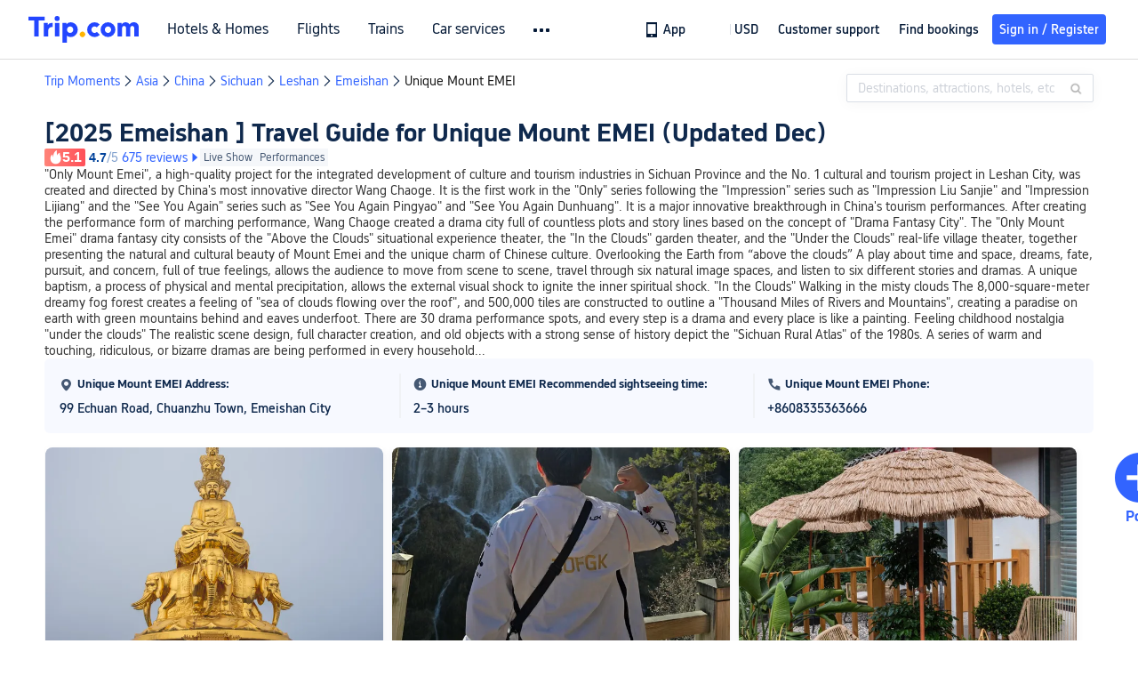

--- FILE ---
content_type: text/html; charset=utf-8
request_url: https://www.trip.com/moments/poi-unique-mount-emei-71529675/
body_size: 173748
content:
<!DOCTYPE html><html lang="en-XX" data-idc="SGP-ALI" data-cargo="locale:en-XX,language:en,currency:USD,contextType:online,site:EN,group:Trip" style="font-size:16px"><head><meta charSet="utf-8"/><meta property="fb:app_id" content="891889767495675"/><meta http-equiv="Content-Type" content="text/html; charset=utf-8"/><meta http-equiv="pragma" content="no-cache"/><meta http-equiv="x-ua-compatible" content="IE=edge,chrome=1"/><meta property="og:url" content="https://www.trip.com/moments/"/><meta property="og:image" content="https://pages.trip.com/others/images/trip-og-image.png"/><meta property="og:image:height" content="400"/><meta property="og:image:width" content="600"/><meta property="og:image:type" content="image/png"/><meta name="twitter:card" content="summary_large_image"/><meta name="twitter:image" content="https://pages.trip.com/others/images/trip-og-image.png"/><meta property="og:title" content="[2025 Emeishan ] Travel Guide for Unique Mount EMEI (Updated Dec) | Trip Moments"/><meta name="twitter:title" content="[2025 Emeishan ] Travel Guide for Unique Mount EMEI (Updated Dec) | Trip Moments"/><meta property="og:site_name" content="TRIP.COM"/><meta property="og:type" content="website"/><meta name="description" content="Discover [2025 Emeishan ] Travel Guide for Unique Mount EMEI (Updated Dec) and travel photos selected just for you by Trip.com. This travel guide was last updated in Dec. By viewing the travel photos, you can learn more about  in Emeishan, hotels and transport near Unique Mount EMEI, as well as how to get to the dining options in and around Unique Mount EMEI. The travel photos are authentic and can be used as a reference when planning your next trip. Plan your perfect trip with Trip.com."/><meta property="og:description" content="Discover [2025 Emeishan ] Travel Guide for Unique Mount EMEI (Updated Dec) and travel photos selected just for you by Trip.com. This travel guide was last updated in Dec. By viewing the travel photos, you can learn more about  in Emeishan, hotels and transport near Unique Mount EMEI, as well as how to get to the dining options in and around Unique Mount EMEI. The travel photos are authentic and can be used as a reference when planning your next trip. Plan your perfect trip with Trip.com."/><meta name="twitter:description" content="Discover [2025 Emeishan ] Travel Guide for Unique Mount EMEI (Updated Dec) and travel photos selected just for you by Trip.com. This travel guide was last updated in Dec. By viewing the travel photos, you can learn more about  in Emeishan, hotels and transport near Unique Mount EMEI, as well as how to get to the dining options in and around Unique Mount EMEI. The travel photos are authentic and can be used as a reference when planning your next trip. Plan your perfect trip with Trip.com."/><meta name="keywords" content="Unique Mount EMEI, Emeishan, "/><link rel="alternate" media="handheld" href="https://www.trip.com/moments/"/><link rel="canonical" href="https://www.trip.com/moments/poi-unique-mount-emei-71529675/"/><title>[2025 Emeishan ] Travel Guide for Unique Mount EMEI (Updated Dec) | Trip Moments</title><link rel="alternate" href="https://www.trip.com/moments/poi-unique-mount-emei-71529675/" hrefLang="x-default"/><link rel="alternate" href="https://us.trip.com/moments/poi-unique-mount-emei-71529675/" hrefLang="en-US"/><link rel="alternate" href="https://www.trip.com/moments/poi-unique-mount-emei-71529675/" hrefLang="x-default"/><link rel="alternate" href="https://au.trip.com/moments/poi-unique-mount-emei-71529675/" hrefLang="en-AU"/><link rel="alternate" href="https://sg.trip.com/moments/poi-unique-mount-emei-71529675/" hrefLang="en-SG"/><link rel="alternate" href="https://uk.trip.com/moments/poi-unique-mount-emei-71529675/" hrefLang="en-GB"/><link rel="alternate" href="https://nz.trip.com/moments/poi-unique-mount-emei-71529675/" hrefLang="en-NZ"/><link rel="alternate" href="https://ca.trip.com/moments/poi-unique-mount-emei-71529675/" hrefLang="en-CA"/><meta name="next-head-count" content="31"/><meta charSet="utf-8"/><meta content="width=device-width, initial-scale=1.0, maximum-scale=1.0, user-scalable=0,viewport-fit=cover" name="viewport"/><meta name="apple-mobile-web-app-capable" content="yes"/><meta name="apple-mobile-web-app-status-bar-style" content="black"/><meta name="format-detection" content="telephone=no, email=no"/><meta name="renderer" content="webkit"/><meta http-equiv="X-UA-Compatible" content="IE=edge"/><meta name="HandheldFriendly" content="true"/><meta name="MobileOptimized" content="320"/><meta name="screen-orientation" content="portrait"/><meta name="x5-orientation" content="portrait"/><meta name="full-screen" content="yes"/><meta name="x5-fullscreen" content="true"/><meta name="browsermode" content="application"/><meta name="x5-page-mode" content="app"/><meta name="msapplication-tap-highlight" content="no"/><style>
                            #__next {
                              height: 100%;
                            }</style><link rel="preload" href="https://ak-s-cw.tripcdn.com/NFES/tripmoment/1764242091099/_next/static/css/pages/_app.css" as="style" crossorigin="anonymous"/><link rel="stylesheet" href="https://ak-s-cw.tripcdn.com/NFES/tripmoment/1764242091099/_next/static/css/pages/_app.css" crossorigin="anonymous" data-n-g=""/><link rel="preload" href="https://ak-s-cw.tripcdn.com/NFES/tripmoment/1764242091099/_next/static/css/f497412c86113696.css" as="style" crossorigin="anonymous"/><link rel="stylesheet" href="https://ak-s-cw.tripcdn.com/NFES/tripmoment/1764242091099/_next/static/css/f497412c86113696.css" crossorigin="anonymous" data-n-p=""/><link rel="preload" href="https://ak-s-cw.tripcdn.com/NFES/tripmoment/1764242091099/_next/static/css/80447923de44cff4.css" as="style" crossorigin="anonymous"/><link rel="stylesheet" href="https://ak-s-cw.tripcdn.com/NFES/tripmoment/1764242091099/_next/static/css/80447923de44cff4.css" crossorigin="anonymous"/><link rel="preload" href="https://ak-s-cw.tripcdn.com/NFES/tripmoment/1764242091099/_next/static/css/c016d11dd492b637.css" as="style" crossorigin="anonymous"/><link rel="stylesheet" href="https://ak-s-cw.tripcdn.com/NFES/tripmoment/1764242091099/_next/static/css/c016d11dd492b637.css" crossorigin="anonymous"/><link rel="preload" href="https://ak-s-cw.tripcdn.com/NFES/tripmoment/1764242091099/_next/static/css/8b1da4a83db63966.css" as="style" crossorigin="anonymous"/><link rel="stylesheet" href="https://ak-s-cw.tripcdn.com/NFES/tripmoment/1764242091099/_next/static/css/8b1da4a83db63966.css" crossorigin="anonymous"/><noscript data-n-css=""></noscript><script defer="" crossorigin="anonymous" nomodule="" src="https://ak-s-cw.tripcdn.com/NFES/tripmoment/1764242091099/_next/static/chunks/polyfills-c67a75d1b6f99dc8.js"></script><script defer="" src="https://ak-s-cw.tripcdn.com/NFES/tripmoment/1764242091099/_next/static/chunks/5007.06f43b9aeb0b4119.js" crossorigin="anonymous"></script><script defer="" src="https://ak-s-cw.tripcdn.com/NFES/tripmoment/1764242091099/_next/static/chunks/3199.dc7ea39f5492e1f5.js" crossorigin="anonymous"></script><script defer="" src="https://ak-s-cw.tripcdn.com/NFES/tripmoment/1764242091099/_next/static/chunks/2936.9e0e26773d17bf47.js" crossorigin="anonymous"></script><script defer="" src="https://ak-s-cw.tripcdn.com/NFES/tripmoment/1764242091099/_next/static/chunks/5748.90348140faad3c28.js" crossorigin="anonymous"></script><script defer="" src="https://ak-s-cw.tripcdn.com/NFES/tripmoment/1764242091099/_next/static/chunks/442.429c94f01ad266f1.js" crossorigin="anonymous"></script><script defer="" src="https://ak-s-cw.tripcdn.com/NFES/tripmoment/1764242091099/_next/static/chunks/3211.9cb4afe69e397168.js" crossorigin="anonymous"></script><script src="https://ak-s-cw.tripcdn.com/NFES/tripmoment/1764242091099/_next/static/chunks/webpack-40990c5f10ceb038.js" defer="" crossorigin="anonymous"></script><script src="https://ak-s-cw.tripcdn.com/NFES/tripmoment/1764242091099/_next/static/chunks/nfes-27a40f2901ec9f63.js" defer="" crossorigin="anonymous"></script><script src="https://ak-s-cw.tripcdn.com/NFES/tripmoment/1764242091099/_next/static/chunks/framework-bb118e1a95ea12d8.js" defer="" crossorigin="anonymous"></script><script src="https://ak-s-cw.tripcdn.com/NFES/tripmoment/1764242091099/_next/static/chunks/main-cb7da10131a72ef3.js" defer="" crossorigin="anonymous"></script><script src="https://ak-s-cw.tripcdn.com/NFES/tripmoment/1764242091099/_next/static/chunks/pages/_app-5df30bbdd7b7ec7f.js" defer="" crossorigin="anonymous"></script><script src="https://ak-s-cw.tripcdn.com/NFES/tripmoment/1764242091099/_next/static/chunks/ac1c44fc-b872720b3a2f5306.js" defer="" crossorigin="anonymous"></script><script src="https://ak-s-cw.tripcdn.com/NFES/tripmoment/1764242091099/_next/static/chunks/5fcd5e32-c151e7052c5e38ad.js" defer="" crossorigin="anonymous"></script><script src="https://ak-s-cw.tripcdn.com/NFES/tripmoment/1764242091099/_next/static/chunks/4f57eaa2-d598122644e1593b.js" defer="" crossorigin="anonymous"></script><script src="https://ak-s-cw.tripcdn.com/NFES/tripmoment/1764242091099/_next/static/chunks/commonsLib-17f038dbf49a018a.js" defer="" crossorigin="anonymous"></script><script src="https://ak-s-cw.tripcdn.com/NFES/tripmoment/1764242091099/_next/static/chunks/commons-a6105d8eb6a9c304.js" defer="" crossorigin="anonymous"></script><script src="https://ak-s-cw.tripcdn.com/NFES/tripmoment/1764242091099/_next/static/chunks/pages/travelPhotoPoiListOnline-e40b42ba9a4ebb24.js" defer="" crossorigin="anonymous"></script><script src="https://ak-s-cw.tripcdn.com/NFES/tripmoment/1764242091099/_next/static/xxx/_buildManifest.js" defer="" crossorigin="anonymous"></script><script src="https://ak-s-cw.tripcdn.com/NFES/tripmoment/1764242091099/_next/static/xxx/_ssgManifest.js" defer="" crossorigin="anonymous"></script><style data-styled="" data-styled-version="5.3.5">.fYAmMV{max-width:1180px;margin:0 auto;}/*!sc*/
data-styled.g1[id="MainStyle__MainContainer-sc-twf0eb-0"]{content:"fYAmMV,"}/*!sc*/
.iihBPH{overflow:auto;}/*!sc*/
.iihBPH:after{content:'';display:block;clear:both;}/*!sc*/
data-styled.g2[id="MainStyle__ContentContainer-sc-twf0eb-1"]{content:"iihBPH,"}/*!sc*/
.floLCN{float:left;width:1180px;}/*!sc*/
@media screen and (max-width:1024px){.floLCN{float:none;padding-bottom:0;position:static;top:0px;}}/*!sc*/
@media (min-width:374px) and (max-width:768px){}/*!sc*/
@media (min-width:768px) and (max-width:991px){.floLCN{padding-top:16px;}}/*!sc*/
data-styled.g4[id="MainStyle__ModuleLeft-sc-twf0eb-3"]{content:"floLCN,"}/*!sc*/
.bXLMEx{margin-top:16px;margin-bottom:16px;line-height:16px;color:#3264ff;font-size:0;}/*!sc*/
.bXLMEx .gl-component-bread-crumb_item-container{display:inline-block;font-size:0;vertical-align:middle;}/*!sc*/
.bXLMEx .gl-component-bread-crumb_item-container .gl-component-bread-crumb_item-separator{color:#0f294d;margin:0 2px;font-size:14px;vertical-align:middle;}/*!sc*/
.bXLMEx .gl-component-bread-crumb_item-container .gl-component-bread-crumb_item-separator:before{content:'\f5bf';}/*!sc*/
.bXLMEx .gl-component-bread-crumb_item-container .gl-component-bread-crumb_item{font-size:14px;vertical-align:middle;}/*!sc*/
.bXLMEx .gl-component-bread-crumb_item-container .gl-component-bread-crumb_item:hover{cursor:pointer;}/*!sc*/
data-styled.g7[id="Breadcrumb__ULcontainer-sc-x5d5n6-0"]{content:"bXLMEx,"}/*!sc*/
.gsKWMo{padding-top:16px;display:-webkit-box;display:-webkit-flex;display:-ms-flexbox;display:flex;-webkit-align-items:center;-webkit-box-align:center;-ms-flex-align:center;align-items:center;height:36px;}/*!sc*/
.gsKWMo.showfix{position:fixed;width:884px;z-index:10;background:#fff;top:0;padding-bottom:24px;}/*!sc*/
.gsKWMo .wrap{width:0;-webkit-flex:1;-ms-flex:1;flex:1;display:-webkit-box;display:-webkit-flex;display:-ms-flexbox;display:flex;-webkit-align-items:center;-webkit-box-align:center;-ms-flex-align:center;align-items:center;}/*!sc*/
.gsKWMo .gl-gcc-tagName{max-width:75%;font-size:28px;color:#0f294d;font-size:28px;font-weight:bold;overflow:hidden;text-overflow:ellipsis;white-space:nowrap;}/*!sc*/
.gsKWMo .gl-gcc-btns{display:-webkit-box;display:-webkit-flex;display:-ms-flexbox;display:flex;-webkit-box-pack:end;-webkit-justify-content:flex-end;-ms-flex-pack:end;justify-content:flex-end;height:36px;padding:0 18px;font-weight:500;font-size:16px;}/*!sc*/
.gsKWMo .gl-gcc-btns .gl-gcc-btn-following{display:-webkit-box;display:-webkit-flex;display:-ms-flexbox;display:flex;border-radius:2px;background:#f0f2f5;color:#455973;padding:8px 40px;line-height:20px;-webkit-align-items:center;-webkit-box-align:center;-ms-flex-align:center;align-items:center;cursor:pointer;}/*!sc*/
.gsKWMo .gl-gcc-btns .gl-gcc-btn-follow{display:-webkit-box;display:-webkit-flex;display:-ms-flexbox;display:flex;border-radius:2px;border:1px solid #3264ff;color:#3264ff;padding:8px 40px;line-height:20px;-webkit-align-items:center;-webkit-box-align:center;-ms-flex-align:center;align-items:center;cursor:pointer;}/*!sc*/
data-styled.g18[id="TitleBar__TitleBarContainer-sc-12m8fro-0"]{content:"gsKWMo,"}/*!sc*/
.wuddi{width:64px;height:90px;position:fixed;margin-left:1200px;bottom:134px;z-index:300;text-align:center;display:-webkit-box;display:-webkit-flex;display:-ms-flexbox;display:flex;-webkit-flex-direction:column;-ms-flex-direction:column;flex-direction:column;-webkit-align-items:center;-webkit-box-align:center;-ms-flex-align:center;align-items:center;cursor:pointer;}/*!sc*/
.wuddi .publish-big-btn{width:64px;height:64px;color:#3264ff;border-radius:32px;font-size:64px;}/*!sc*/
.wuddi .publish-big-text{padding-top:10px;color:#3264ff;font-size:16px;font-weight:bold;line-height:22px;}/*!sc*/
data-styled.g20[id="TripMomentPublishButton__PublishButtonContainer-sc-1lt7vid-0"]{content:"wuddi,"}/*!sc*/
.cauMOV{margin-top:16px;margin-left:2px;position:relative;width:345px;height:420px;padding:16px;background:linear-gradient(-180deg,rgb(255,244,240) 0%,rgba(255,255,255,0.04) 50%);border:1px solid #f0f2f5;box-shadow:0px 4px 8px 0px rgba(15,41,77,0.08);border-radius:8px 8px 8px 8px;overflow:hidden;position:relative;}/*!sc*/
.cauMOV .card-bg{position:absolute;top:0;right:0;width:120px;height:120px;z-index:1;}/*!sc*/
.cauMOV .title{color:#0f294d;font-size:20px;font-family:TRIPGEOM-MEDIUM;font-weight:bold;-webkit-letter-spacing:0px;-moz-letter-spacing:0px;-ms-letter-spacing:0px;letter-spacing:0px;line-height:26px;position:relative;z-index:2;}/*!sc*/
.cauMOV .card-list{margin-top:24px;position:relative;z-index:2;}/*!sc*/
.cauMOV .card-list .card-item{display:-webkit-box;display:-webkit-flex;display:-ms-flexbox;display:flex;margin-bottom:24px;padding-bottom:24px;border-bottom:1px solid #f0f2f5;cursor:pointer;}/*!sc*/
.cauMOV .card-list .card-item:last-child{border-bottom:none;}/*!sc*/
.cauMOV .card-list .card-item .img-wrap{width:72px;height:72px;border-radius:8px;}/*!sc*/
.cauMOV .card-list .card-item .img-wrap .imgs{width:100%;height:100%;border-radius:8px;}/*!sc*/
.cauMOV .card-list .card-item .info-wrap{margin-left:8px;display:-webkit-box;display:-webkit-flex;display:-ms-flexbox;display:flex;-webkit-flex-direction:column;-ms-flex-direction:column;flex-direction:column;-webkit-box-pack:justify;-webkit-justify-content:space-between;-ms-flex-pack:justify;justify-content:space-between;}/*!sc*/
.cauMOV .card-list .card-item .info-wrap .info-title{color:#0f294d;font-size:16px;font-family:TRIPGEOM-MEDIUM;font-weight:bold;-webkit-letter-spacing:0px;-moz-letter-spacing:0px;-ms-letter-spacing:0px;letter-spacing:0px;line-height:22px;}/*!sc*/
.cauMOV .card-list .card-item .info-wrap .info-moment{color:#8592a6;font-size:14px;font-family:TRIPGEOM-REGULAR;font-weight:normal;-webkit-letter-spacing:0px;-moz-letter-spacing:0px;-ms-letter-spacing:0px;letter-spacing:0px;line-height:18px;display:-webkit-box;display:-webkit-flex;display:-ms-flexbox;display:flex;}/*!sc*/
.cauMOV .card-list .card-item .info-wrap .info-moment i{font-size:16px;margin-left:4px;}/*!sc*/
data-styled.g24[id="PopularCard__Wraper-sc-1kclv5a-0"]{content:"cauMOV,"}/*!sc*/
.gZJnLq ul{list-style:none;padding:0;margin:0;}/*!sc*/
.gZJnLq img{width:100%;height:100%;object-fit:cover;}/*!sc*/
.gZJnLq .gallery{width:100%;display:-webkit-flex;-webkit-flex-flow:row wrap;-ms-flex-flow:row wrap;flex-flow:row wrap;place-content:flex-start;-webkit-box-pack:start;margin-bottom:16px;}/*!sc*/
.gZJnLq .imgContainer{display:-webkit-box;-webkit-flex-direction:column;-ms-flex-direction:column;flex-direction:column;box-sizing:content-box;cursor:pointer;margin:16px 0 0 0;margin-right:10px;width:380px;height:452px;}/*!sc*/
.gZJnLq .imgContainer-tag{display:-webkit-box;-webkit-flex-direction:column;-ms-flex-direction:column;flex-direction:column;box-sizing:content-box;cursor:pointer;margin:16px 0 0 0;width:50%;background:#ffffff;}/*!sc*/
.gZJnLq .box{box-shadow:0px 4px 8px 0px rgba(15,41,77,0.08);border-radius:2px 2px 8px 8px;position:relative;padding-bottom:75px;margin-left:1px;}/*!sc*/
.gZJnLq .box:hover{border-radius:8px 8px 8px 8px;outline:1px solid #3264ff;}/*!sc*/
.gZJnLq .box-tag{margin-left:1px;margin-right:18px;box-shadow:0px 4px 8px 0px rgba(15,41,77,0.08);border-radius:2px 2px 8px 8px;position:relative;padding-bottom:75px;}/*!sc*/
.gZJnLq .box-tag:hover{border-radius:8px 8px 8px 8px;outline:1px solid #3264ff;}/*!sc*/
.gZJnLq .box-end{position:absolute;bottom:0;left:0;width:100%;}/*!sc*/
.gZJnLq .image-view-item{border-radius:8px 8px 0px 0px;height:240px;width:380px;overflow:hidden;}/*!sc*/
.gZJnLq .image-view-item img{-webkit-transition:all 0.2s;transition:all 0.2s;}/*!sc*/
.gZJnLq .image-view-item img:hover{-webkit-transform:scale(1.05);-ms-transform:scale(1.05);transform:scale(1.05);}/*!sc*/
.gZJnLq .image-view-item-tag{height:240px;width:424px;overflow:hidden;border-top-left-radius:8px;border-top-right-radius:8px;}/*!sc*/
.gZJnLq .image-view-item-tag img{-webkit-transition:all 0.2s;transition:all 0.2s;}/*!sc*/
.gZJnLq .image-view-item-tag img:hover{-webkit-transform:scale(1.05);-ms-transform:scale(1.05);transform:scale(1.05);}/*!sc*/
.gZJnLq .tripshoot-content-text{padding:14px 16px 0;color:#0f294d;font-size:18px;font-weight:bold;line-height:26px;display:-webkit-box;-webkit-box-orient:vertical;-webkit-line-clamp:2;overflow:hidden;word-break:break-word;}/*!sc*/
.gZJnLq .tripshoot-content-text:hover{color:#3264ff;-webkit-text-decoration:underline;text-decoration:underline;}/*!sc*/
.gZJnLq .tripshoot-content-subtext{padding:2px 16px 0;color:#0f294d;font-size:16px;font-weight:normal;line-height:22px;display:-webkit-box;-webkit-box-orient:vertical;-webkit-line-clamp:3;overflow:hidden;word-break:break-word;}/*!sc*/
.gZJnLq a:hover{color:#333;}/*!sc*/
.gZJnLq .text a{line-height:24px;max-height:96px;overflow:hidden;}/*!sc*/
.gZJnLq .user{height:24px;margin:8px 16px 16px;display:-webkit-box;display:-webkit-flex;display:-ms-flexbox;display:flex;-webkit-align-items:center;-webkit-box-align:center;-ms-flex-align:center;align-items:center;}/*!sc*/
.gZJnLq .img_container{width:28px;height:30px;margin-right:6px;position:absolute;}/*!sc*/
.gZJnLq .userimg{width:24px;height:24px;border-radius:50%;background:rgb(235,235,242);overflow:hidden;}/*!sc*/
.gZJnLq .nick{width:0;-webkit-flex:1;-ms-flex:1;flex:1;margin-left:4px;color:#0f294d;font-size:14px;font-weight:normal;line-height:24px;max-width:-webkit-fit-content;max-width:-moz-fit-content;max-width:fit-content;}/*!sc*/
.gZJnLq .tripshoot-tag-list{margin:0 16px;display:-webkit-box;display:-webkit-flex;display:-ms-flexbox;display:flex;-webkit-flex-direction:row;-ms-flex-direction:row;flex-direction:row;max-width:100%;}/*!sc*/
.gZJnLq .tripshoot-tag-list .label{overflow:hidden;white-space:nowrap;text-overflow:ellipsis;display:-webkit-box;display:-webkit-flex;display:-ms-flexbox;display:flex;-webkit-align-items:center;-webkit-box-align:center;-ms-flex-align:center;align-items:center;-webkit-flex-wrap:wrap;-ms-flex-wrap:wrap;flex-wrap:wrap;}/*!sc*/
.gZJnLq .tripshoot-tag-list .label .txt{color:#3264ff;font-size:14px;line-height:18px;padding:2px 4px;}/*!sc*/
.gZJnLq .tripshoot-tag-list .label .label-blue{color:#3264ff;border:0.5px solid #3264ff;}/*!sc*/
.gZJnLq .content{cursor:pointer;padding:0 0 12px;border:1px solid #e4e4e4;box-shadow:0 4px 12px 0 #fff;}/*!sc*/
.gZJnLq .content:hover{box-shadow:0 4px 12px 0 rgba(38,129,255,0.2);}/*!sc*/
.gZJnLq .follow-tag{margin-left:4px;padding:0 8px;color:#06aebd;font-size:12px;line-height:18px;font-weight:normal;border:1px solid #06aebd;border-radius:4px;-webkit-flex:0;-ms-flex:0;flex:0;white-space:nowrap;}/*!sc*/
.gZJnLq .self-tag{margin-left:4px;padding:0 8px;color:#7378e6;font-size:12px;line-height:18px;font-weight:normal;border:1px solid #7378e6;border-radius:4px;-webkit-flex:0;-ms-flex:0;flex:0;white-space:nowrap;}/*!sc*/
.gZJnLq .phaise-info{margin-left:auto;display:-webkit-box;display:-webkit-flex;display:-ms-flexbox;display:flex;-webkit-align-items:center;-webkit-box-align:center;-ms-flex-align:center;align-items:center;-webkit-box-pack:end;-webkit-justify-content:flex-end;-ms-flex-pack:end;justify-content:flex-end;}/*!sc*/
.gZJnLq .phaise-info i{font-size:20px;color:#455873;}/*!sc*/
.gZJnLq .phaise-info .phaise-text{color:#455873;font-size:14px;font-family:TRIPGEOM-REGULAR;font-weight:normal;line-height:18px;margin-left:2px;}/*!sc*/
data-styled.g33[id="MasonryLayout__PhotoListStyle-sc-1jusubv-0"]{content:"gZJnLq,"}/*!sc*/
.jfAPJA .more{padding-top:24px;color:#3264ff;font-size:14px;font-weight:bold;line-height:18px;text-align:center;cursor:pointer;display:-webkit-box;display:-webkit-flex;display:-ms-flexbox;display:flex;-webkit-box-pack:center;-webkit-justify-content:center;-ms-flex-pack:center;justify-content:center;-webkit-align-items:center;-webkit-box-align:center;-ms-flex-align:center;align-items:center;}/*!sc*/
.jfAPJA .more i{font-size:12px;padding-left:8px;}/*!sc*/
data-styled.g34[id="MomentsModule__ContainerStyle-sc-bl8cw1-0"]{content:"jfAPJA,"}/*!sc*/
.jOqoxP{display:-webkit-box;display:-webkit-flex;display:-ms-flexbox;display:flex;}/*!sc*/
@media screen and (max-width:428px){.jOqoxP{display:none;}}/*!sc*/
data-styled.g35[id="TopTitle__Warp-sc-x0z20k-0"]{content:"jOqoxP,"}/*!sc*/
</style></head><body><div id="__next"><div style="width:100%;height:50vh;position:fixed;z-index:-100;background:rgba(0,0,0,0);color:rgba(0,0,0,0);font-size:200px">https://www.trip.com/moments/poi-unique-mount-emei-71529675/</div><!--$--><div class="trip_common_head_con"><!--$--><div class="online-header-style-placeholder"></div><!--/$--><!--$--><div class="mc-hd mc-hd__en-xx mc-hd_line mc-hd_theme_white mc-hd-single_row"><div class="mc-hd__inner"><div class="mc-hd__flex-con clear-float"><div class="mc-hd__logo-con mc-hd__logo-con-en-XX mc-hd__logo-layout-0"><a class="mc-hd__logo mc-hd__logo-en-xx" href="/?locale=en-XX&amp;curr=USD"></a></div><div class="mc-hd__nav-single-row"><div class="mc-hd__nav-con 3010 mc-hd__nav-loading" id="ibuHeaderChannels"><ul class="mc-hd__nav"><li class="mc-hd__nav-item"><a id="header_action_nav_hotels" class="mc-hd__nav-lnk" title="Hotels &amp; Homes" href="/hotels/?locale=en-XX&amp;curr=USD">Hotels & Homes</a></li><li class="mc-hd__nav-item"><a id="header_action_nav_flights" class="mc-hd__nav-lnk" title="Flights" href="/flights/?locale=en-XX&amp;curr=USD">Flights</a></li><li class="mc-hd__nav-item"><a id="header_action_nav_trains" class="mc-hd__nav-lnk" title="Trains" href="/trains/?locale=en-XX&amp;curr=USD">Trains</a></li><li class="mc-hd__nav-item mc-hd__nav-item-wth-sub"><span id="header_action_nav_cars" class="mc-hd__nav-lnk" title="Car services">Car services</span><ul class="mc-hd__nav-item-sub"><li><a id="header_action_nav_Car Rentals" href="/carhire/?channelid=14409&amp;locale=en-XX&amp;curr=USD" class="mc-hd__sub-nav-lnk">Car Rentals</a></li><li><a id="header_action_nav_Airport Transfers" href="/airport-transfers/?locale=en-XX&amp;curr=USD" class="mc-hd__sub-nav-lnk">Airport Transfers</a></li></ul></li><li class="mc-hd__nav-item mc-hd__nav-item-wth-sub"><a id="header_action_nav_ttd" class="mc-hd__nav-lnk" title="Attractions &amp; Tours" href="/things-to-do/ttd-home/?ctm_ref=vactang_page_23810&amp;locale=en-XX&amp;curr=USD">Attractions & Tours</a><ul class="mc-hd__nav-item-sub"><li><a id="header_action_nav_Attractions &amp; Tours" href="/things-to-do/ttd-home/?ctm_ref=vactang_page_23810&amp;locale=en-XX&amp;curr=USD" class="mc-hd__sub-nav-lnk">Attractions &amp; Tours</a></li><li><a id="header_action_nav_eSIM &amp; SIM" href="/sale/w/10229/esim.html?locale=en-XX&amp;curr=USD" class="mc-hd__sub-nav-lnk">eSIM &amp; SIM</a></li></ul></li><li class="mc-hd__nav-item"><a id="header_action_nav_packages" class="mc-hd__nav-lnk" title="Flight + Hotel" href="/packages/?sourceFrom=IBUBundle_home&amp;locale=en-XX&amp;curr=USD">Flight + Hotel</a></li><li class="mc-hd__nav-item"><a id="header_action_nav_privatetours" class="mc-hd__nav-lnk" title="Private Tours" href="/package-tours/private-tours?locale=en-XX&amp;curr=USD">Private Tours</a></li><li class="mc-hd__nav-item"><a id="header_action_nav_grouptours" class="mc-hd__nav-lnk" title="Group Tours" href="/package-tours/group-tours?locale=en-XX&amp;curr=USD">Group Tours</a></li><li class="mc-hd__nav-item"><a id="header_action_nav_tripplanner" class="mc-hd__nav-lnk" title="Trip.Planner" href="/webapp/tripmap/tripplanner?source=t_online_homepage&amp;locale=en-XX&amp;curr=USD">Trip.Planner</a><div class="mc-hd__nav-item-new">New</div></li><li class="mc-hd__nav-item mc-hd__nav-item-wth-sub"><span id="header_action_nav_travelinspiration" class="mc-hd__nav-lnk is-active" title="Travel Inspiration">Travel Inspiration</span><ul class="mc-hd__nav-item-sub"><li><a id="header_action_nav_Travel Guides" href="/travel-guide/?locale=en-XX&amp;curr=USD" class="mc-hd__sub-nav-lnk">Travel Guides</a></li><li><a id="header_action_nav_Top Picks" href="/toplist/tripbest/home?locale=en-XX&amp;curr=USD" class="mc-hd__sub-nav-lnk">Top Picks</a></li></ul></li><li class="mc-hd__nav-item"><a id="header_action_nav_tripmap" class="mc-hd__nav-lnk" title="Map" href="/webapp/tripmap/travel?entranceId=Triponlinehomeside&amp;locale=en-XX&amp;curr=USD">Map</a></li><li class="mc-hd__nav-item"><a id="header_action_nav_tripcoins" class="mc-hd__nav-lnk" title="Trip.com Rewards" href="/customer/loyalty/?locale=en-XX&amp;curr=USD">Trip.com Rewards</a></li><li class="mc-hd__nav-item"><a id="header_action_nav_sales" class="mc-hd__nav-lnk" title="Deals" href="/sale/deals/?locale=en-XX&amp;curr=USD">Deals</a></li></ul></div></div><div class="mc-hd__func-con" id="ibuHeaderMenu"><div class="mc-hd__func"><div class="mc-hd__option-app-placeholder">App</div><div class="mc-hd__option mc-hd__option__selector"><div class="mc-hd__selector mc-lhd-menu-selector" tabindex="0" role="button" aria-haspopup="dialog" aria-label="Language/currency"><div class="mc-lhd-menu-selector-locale-con" style="padding:8px" aria-hidden="true"><div class="mc-lhd-menu-selector-locale en_xx"><i class="locale-icon flag-en-XX"></i></div></div></div></div><div class="mc-hd__option"><div class="mc-hd__help"><span title="Customer support">Customer support</span><i class="fi fi-ic_help"></i></div></div><div class="mc-hd__search-booking-placeholder">Find bookings</div><div class="mc-lhd-menu-account mc-lhd-account-nologin" style="display:none"></div></div></div></div></div></div><script>if (typeof Object.assign !== 'function') {window._assignObject = function(t, s) {for (var k in s) { t[k] = s[k] }; return t }; }else { window._assignObject = Object.assign } window.__CARGO_DATA__ = _assignObject(window.__CARGO_DATA__ || {}, {"channelmetauoe1":[{"channel":"home","source":"flights","value":"{\"displayName\":\"Home\",\"displayNameSharkKey\":\"ButtonText_Home\",\"path\":\"\"}"},{"channel":"hotels","source":"flights","value":"{\"displayName\":\"Hotels\",\"displayNameSharkKey\":\"ButtonText_Hotel\",\"path\":\"/hotels/\",\"icon\":\"fi-hotel_new\",\"groupId\":1}"},{"channel":"flights","source":"flights","value":"{\"displayName\":\"Flights\",\"displayNameSharkKey\":\"ButtonText_Flights\",\"path\":\"/flights/\",\"icon\":\"fi-flight\",\"groupId\":1}"},{"channel":"trains","source":"flights","value":"{\"displayName\":\"Trains\",\"displayNameSharkKey\":\"ButtonText_Trains\",\"path\":\"/trains/\",\"icon\":\"fi-train\",\"groupId\":1}"},{"channel":"ttd","source":"flights","value":"{\"displayName\":\"TNT\",\"displayNameSharkKey\":\"ButtonText_TTD\",\"path\":\"/things-to-do/ttd-home/?ctm_ref=vactang_page_23810\",\"icon\":\"fi-ic_tnt\",\"groupId\":1}"},{"channel":"travelguide","source":"flights","value":"{\"displayName\":\"Attractions\",\"displayNameSharkKey\":\"ButtonText_TravelGuide\",\"path\":\"/travel-guide/\",\"icon\":\"fi-destination\",\"parent\":\"travelinspiration\",\"groupId\":3}"},{"channel":"carhire","source":"flights","value":"{\"displayName\":\"Car Rentals\",\"displayNameSharkKey\":\"ButtonText_Carhire\",\"path\":\"/carhire/?channelid=14409\",\"parent\":\"cars\",\"icon\":\"fi-car\",\"groupId\":1}"},{"channel":"airporttransfers","source":"flights","value":"{\"displayName\":\"Airport Transfers\",\"displayNameSharkKey\":\"ButtonText_AirportTransfers\",\"path\":\"/airport-transfers/\",\"parent\":\"cars\",\"icon\":\"fi-airport-transfer\",\"groupId\":1}"},{"channel":"cars","source":"flights","value":"{\"displayName\":\"Cars\",\"displayNameSharkKey\":\"ButtonText_Cars\",\"path\":\"\",\"icon\":\"fi-ic_carrental\",\"groupId\":1}"},{"channel":"sales","source":"flights","value":"{\"displayName\":\"Deals\",\"displayNameSharkKey\":\"ButtonText_Deals\",\"path\":\"/sale/deals/\",\"icon\":\"fi-a-ic_deal21x\",\"groupId\":3}"},{"channel":"tripcoins","source":"flights","value":"{\"displayName\":\"Trip Rewards\",\"displayNameSharkKey\":\"ButtonText_TripRewards\",\"path\":\"/customer/loyalty/\",\"icon\":\"fi-a-TripCoins\",\"groupId\":4}"},{"channel":"giftcard","source":"flights","value":"{\"displayName\":\"GiftCard\",\"displayNameSharkKey\":\"ButtonText_GiftCard\",\"path\":\"/giftcard\",\"icon\":\"fi-ic_giftcard\",\"groupId\":2}"},{"channel":"cruises","source":"flights","value":"{\"displayName\":\"Cruises\",\"displayNameSharkKey\":\"ButtonText_Cruises\",\"path\":\"/cruises\",\"icon\":\"fi-ic_BU_cruises\",\"groupId\":2}"},{"channel":"others","source":"flights","value":"{\"path\":\"/sale/w/1744/singaporediscovers.html?locale=en_sg\",\"displayName\":\"SingapoRediscovers Vouchers\",\"displayNameSharkKey\":\"key_channel_sg_vouchers\"}"},{"channel":"packages","source":"flights","value":"{\"displayName\":\"Bundle\",\"displayNameSharkKey\":\"ButtonText_Bundle\",\"path\":\"/packages/?sourceFrom=IBUBundle_home\",\"icon\":\"fi-ic_bundle\",\"groupId\":1}"},{"channel":"customtrips","source":"flights","value":"{\"displayName\":\"Custom Trips\",\"displayNameSharkKey\":\"ButtonText_CustomTrip\",\"path\":\"/custom-trips/index\",\"icon\":\"fi-a-ic_BU_customtrips\",\"groupId\":2}"},{"channel":"insurance","source":"flights","value":"{\"displayName\":\"Insurance\",\"displayNameSharkKey\":\"ButtonText_Insurance\",\"path\":\"/insurance?bid=1&cid=2&pid=1\",\"icon\":\"fi-ic_insurance\",\"groupId\":2}"},{"channel":"tnt","source":"flights","value":"{\"displayName\":\"tnt\",\"displayNameSharkKey\":\"ButtonText_TTD\",\"path\":\"/things-to-do/ttd-home/?ctm_ref=vactang_page_23810\",\"parent\":\"ttd\",\"icon\":\"fi-ic_tnt\",\"groupId\":1}"},{"channel":"esim","source":"flights","value":"{\"displayName\":\"eSIM\",\"displayNameSharkKey\":\"ButtonText_eSim\",\"path\":\"/sale/w/10229/esim.html\",\"parent\":\"ttd\",\"groupId\":1}"},{"channel":"tripmap","source":"flights","value":"{\"displayName\":\"Map\",\"displayNameSharkKey\":\"ButtonText_Map\",\"path\":\"/webapp/tripmap/travel?entranceId=Triponlinehomeside\",\"icon\":\"fi-a-itinerarymap\",\"groupId\":3}"},{"channel":"travelinspiration","source":"flights","value":"{\"displayName\":\"TravelInspiration\",\"displayNameSharkKey\":\"ButtonText_TravelInspiration\",\"path\":\"\",\"icon\":\"fi-destination\",\"groupId\":3}"},{"channel":"tripbest","source":"flights","value":"{\"displayName\":\"TripBest\",\"displayNameSharkKey\":\"ButtonText_TripBest\",\"path\":\"/toplist/tripbest/home\",\"icon\":\"fi-destination\",\"parent\":\"travelinspiration\",\"groupId\":3}"},{"channel":"tripplanner","source":"flights","value":"{\"displayName\":\"TripPlanner\",\"displayNameSharkKey\":\"ButtonText_TripPlanner\",\"path\":\"/webapp/tripmap/tripplanner?source=t_online_homepage\",\"groupId\":3,\"iconUrl\":\"https://dimg04.tripcdn.com/images/05E1712000o6ljnud70A3.svg\",\"activeIconUrl\":\"https://dimg04.tripcdn.com/images/05E3c12000nm1joaw5B34.png\"}"},{"channel":"grouptours","source":"flights","value":"{\"displayName\":\"Group Tours\",\"displayNameSharkKey\":\"ButtonText_GroupTours\",\"path\":\"/package-tours/group-tours\",\"groupId\":2,\"iconUrl\":\"https://dimg04.tripcdn.com/images/05E6i12000nn4rqq27CB1.svg\",\"activeIconUrl\":\"https://dimg04.tripcdn.com/images/05E6i12000nn4rqq27CB1.svg\"}"},{"channel":"privatetours","source":"flights","value":"{\"displayName\":\"Private Tours\",\"displayNameSharkKey\":\"ButtonText_PrivateTours\",\"path\":\"/package-tours/private-tours\",\"groupId\":2,\"iconUrl\":\"https://dimg04.tripcdn.com/images/05E4612000nn4rnod1150.svg\",\"activeIconUrl\":\"https://dimg04.tripcdn.com/images/05E4612000nn4rnod1150.svg\"}"}],"locale":"en-XX","onlinechannelscenxxe1":[{"locale":"en-XX","channel":"hotels","value":"1"},{"locale":"en-XX","channel":"flights","value":"1"},{"locale":"en-XX","channel":"trains","value":"1"},{"locale":"en-XX","channel":"cars","value":"1"},{"locale":"en-XX","channel":"carhire","value":"1"},{"locale":"en-XX","channel":"airporttransfers","value":"1"},{"locale":"en-XX","channel":"ttd","value":"1"},{"locale":"en-XX","channel":"tnt","value":"1"},{"locale":"en-XX","channel":"esim","value":"1"},{"locale":"en-XX","channel":"packages","value":"1"},{"locale":"en-XX","channel":"privatetours","value":"1"},{"locale":"en-XX","channel":"grouptours","value":"1"},{"locale":"en-XX","channel":"tripplanner","value":"2"},{"locale":"en-XX","channel":"travelinspiration","value":"1"},{"locale":"en-XX","channel":"travelguide","value":"1"},{"locale":"en-XX","channel":"tripbest","value":"1"},{"locale":"en-XX","channel":"tripmap","value":"1"},{"locale":"en-XX","channel":"tripcoins","value":"1"},{"locale":"en-XX","channel":"sales","value":"1"}],"menumetacenxxe0":"{\"entry\":{\"url\":\"/list-your-property?channel=21\",\"displaySharkKey\":\"key_header_entry\"},\"help\":{\"mode\":\"entry\",\"url\":\"/pages/support\"},\"mybooking\":{\"url\":\"/order/all\",\"displaySharkKey\":\"V3_Profile_MyOrders\"}}","loginmenue0":"{\"menu\":[{\"show\":true,\"displayName\":\"My Bookings\",\"displayNameSharkKey\":\"V3_Profile_MyOrders\",\"include\":\"all\",\"link\":\"/order/all\",\"id\":\"booking\"},{\"show\":false,\"displayName\":\"Trip Coins\",\"displayNameSharkKey\":\"V3_Profile_Points\",\"include\":\"all\",\"showByLocale\":\"en-ca,da-dk,fi-fi,uk-ua,pt-pt,es-mx,sv-se,nl-nl,pl-pl,en-sg,ja-jp,ko-kr,en-hk,zh-hk,de-de,fr-fr,es-es,ru-ru,id-id,en-id,th-th,en-th,ms-my,en-my,en-au,en-xx,en-us,es-us,tr-tr,en-ie,de-at,de-ch,fr-ch,nl-be,en-be,fr-be,en-il,pt-br,el-gr,en-ae,en-sa,en-nz,en-gb,it-it,vi-vn,en-ph,en-in,en-pk,en-kw,en-qa,en-om,en-bh,en-kh,ru-az,ru-by,ru-kz,zh-sg,zh-my\",\"link\":\"/customer/points/\",\"id\":\"points\"},{\"show\":true,\"displayName\":\"Promo Codes\",\"displayNameSharkKey\":\"V3_Promo_Code\",\"include\":\"all\",\"link\":\"/customer/promo/\",\"id\":\"codes\"},{\"show\":true,\"displayName\":\"Profile\",\"displayNameSharkKey\":\"V3_Text_MembInfo\",\"include\":\"all\",\"link\":\"/membersinfo/profile/\",\"id\":\"profile\"},{\"show\":false,\"displayName\":\"Friend Referrals\",\"displayNameSharkKey\":\"V3_Text_Friend\",\"include\":\"all\",\"link\":\"/sale/w/1899/friends-referral-main.html?locale=en_xx\",\"id\":\"Friend\"},{\"show\":false,\"displayName\":\"Favorites\",\"displayNameSharkKey\":\"ButtonText_Hotel_Collection\",\"showByLocale\":\"en-ca,da-dk,fi-fi,uk-ua,pt-pt,es-mx,sv-se,nl-nl,pl-pl,en-sg,ja-jp,ko-kr,en-hk,zh-hk,zh-tw,de-de,fr-fr,es-es,ru-ru,id-id,en-id,th-th,en-th,ms-my,en-my,en-au,en-xx,en-us,es-us,tr-tr,en-ie,de-at,de-ch,fr-ch,nl-be,en-be,fr-be,en-il,pt-br,el-gr,en-ae,en-sa,en-nz,en-gb,it-it,vi-vn,en-ph,en-in,en-pk,en-kw,en-qa,en-om,en-bh,en-kh,ru-az,ru-by,ru-kz,zh-sg,zh-my\",\"include\":\"all\",\"link\":\"/favorite/\",\"id\":\"favorites\"},{\"show\":false,\"showByLocale\":\"en-xx,en-us,en-sg,en-au,en-my,en-gb,en-be,en-ch,en-ie,en-ca,en-sa,en-hk,en-ae,en-nz,en-il,zh-tw,zh-hk,ja-jp,ko-kr,th-th,vi-vn,en-th,en-id,en-ph,en-in,en-pk,en-kw,en-qa,en-om,en-bh,en-kh,ru-az,ru-by,ru-kz,zh-sg,zh-my\",\"displayName\":\"Moments\",\"displayNameSharkKey\":\"V3_Profile_Moments\",\"include\":\"all\",\"link\":\"/travel-guide/personal-home\",\"id\":\"Moments\"},{\"show\":false,\"displayName\":\"Flight Price Alerts\",\"displayNameSharkKey\":\"Key_Flight_Price_Alerts\",\"include\":\"all\",\"showByLocale\":\"en-ca,da-dk,fi-fi,uk-ua,pt-pt,es-mx,sv-se,nl-nl,pl-pl,en-sg,ja-jp,ko-kr,en-hk,zh-hk,de-de,fr-fr,es-es,ru-ru,id-id,en-id,th-th,en-th,ms-my,en-my,en-au,en-xx,en-us,es-us,tr-tr,en-ie,de-at,de-ch,fr-ch,nl-be,en-be,fr-be,en-il,pt-br,el-gr,en-ae,en-sa,en-nz,en-gb,it-it,vi-vn,en-ph,en-in,en-pk,en-kw,en-qa,en-om,en-bh,en-kh,ru-az,ru-by,ru-kz,zh-sg,zh-my\",\"link\":\"/flights/price-alert/\",\"id\":\"flghtAlert\"},{\"show\":false,\"displayName\":\"Rewards\",\"displayNameSharkKey\":\"Key_Entrance_Title\",\"include\":\"all\",\"showByLocale\":\"en-ca,da-dk,fi-fi,uk-ua,pt-pt,es-mx,sv-se,nl-nl,pl-pl,en-sg,ja-jp,ko-kr,en-hk,zh-hk,de-de,fr-fr,es-es,ru-ru,id-id,en-id,th-th,en-th,ms-my,en-my,en-au,en-xx,en-us,es-us,tr-tr,en-ie,de-at,de-ch,fr-ch,nl-be,en-be,fr-be,en-il,pt-br,el-gr,en-ae,en-sa,en-nz,en-gb,it-it,vi-vn,en-ph,en-in,en-pk,en-kw,en-qa,en-om,en-bh,en-kh,ru-az,ru-by,ru-kz,zh-sg,zh-my\",\"link\":\"/customer/tierpoints/\",\"id\":\"rewards\"}]}"})</script><!--/$--></div><!--/$--><div class="travel_guide_root_class"><div style="max-width:1180px" class="MainStyle__MainContainer-sc-twf0eb-0 fYAmMV"><div class="TopTitle__Warp-sc-x0z20k-0 jOqoxP gl-cpt-breadcrumb-search"><div actioncode="ibu_o_moments_poilist_breadcrumb" exposeparams="[object Object]"><nav style="margin-left:0px" class="Breadcrumb__ULcontainer-sc-x5d5n6-0 bXLMEx"><div class="gl-component-bread-crumb_item-container"><a class="gl-component-bread-crumb_item" href="/" title="Trip Moments" style="color:#3264ff">Trip Moments</a></div><div class="gl-component-bread-crumb_item-container"><i class="gs-trip-iconfont gl-component-bread-crumb_item-separator"></i><a class="gl-component-bread-crumb_item" href="/travel-guide/" title="Asia" style="color:#3264ff">Asia</a></div><div class="gl-component-bread-crumb_item-container"><i class="gs-trip-iconfont gl-component-bread-crumb_item-separator"></i><a class="gl-component-bread-crumb_item" href="https://www.trip.com/moments/china-110000/" title="China" style="color:#3264ff">China</a></div><div class="gl-component-bread-crumb_item-container"><i class="gs-trip-iconfont gl-component-bread-crumb_item-separator"></i><a class="gl-component-bread-crumb_item" href="https://www.trip.com/moments/sichuan-100009/" title="Sichuan" style="color:#3264ff">Sichuan</a></div><div class="gl-component-bread-crumb_item-container"><i class="gs-trip-iconfont gl-component-bread-crumb_item-separator"></i><a class="gl-component-bread-crumb_item" href="https://www.trip.com/moments/leshan-103/" title="Leshan" style="color:#3264ff">Leshan</a></div><div class="gl-component-bread-crumb_item-container"><i class="gs-trip-iconfont gl-component-bread-crumb_item-separator"></i><a class="gl-component-bread-crumb_item" href="https://www.trip.com/moments/emeishan-24/" title="Emeishan" style="color:#3264ff">Emeishan</a></div><div class="gl-component-bread-crumb_item-container"><i class="gs-trip-iconfont gl-component-bread-crumb_item-separator"></i><span class="gl-component-bread-crumb_item" title="Unique Mount EMEI" style="color:#151515">Unique Mount EMEI</span></div></nav></div><div style="margin-left:50px" class="gl-cpt-search gl-cpt-search-small "><div class="gl-cpt-search_input"><input style="text-overflow:ellipsis" placeholder="Destinations, attractions, hotels, etc" value=""/></div><div class="gl-cpt-search_button"><div class="gl-cpt-search_button-icon"></div></div></div></div><div class="MainStyle__ContentContainer-sc-twf0eb-1 iihBPH"><div style="width:1180px" class="MainStyle__ModuleLeft-sc-twf0eb-3 floLCN"><div class="MomentsModule__ContainerStyle-sc-bl8cw1-0 jfAPJA"><div class="TitleBar__TitleBarContainer-sc-12m8fro-0 gsKWMo titlebar" style="padding-top:16px"><div class="wrap"><h1 class="gl-gcc-tagName" style="max-width:100%">[2025 Emeishan ] Travel Guide for Unique Mount EMEI (Updated Dec)</h1></div><div style="padding-right:18px"></div></div><div actioncode="ibu_o_moments_poilist_poiinfo" exposeparams="[object Object]"><div class="flex flex-col gap-2"><div class="flex flex-wrap lg:flex-nowrap items-center gap-2"><div class="flex items-center rounded-sm h-5 px-1 text-base text-white font-bold font-arial gap-px" style="background-image:linear-gradient(90deg, rgb(255, 131, 120) 0%, rgb(255, 82, 90) 94.53%)"><i class="gs-trip-iconfont-class icon"></i>5.1</div><div class="rounded-full flex items-center bg-[#00429B] lg:bg-transparent leading-4.5 h-4.5 px-1 text-white/60 lg:text-[#80A0CD] font-bold lg:font-normal text-xs lg:text-sm rounded-tr-0"><span class="text-sm text-white lg:text-[#00429b] font-arial font-bold">4.7</span><span class="relative top-px lg:top-0">/5</span></div><div class="text-brand flex items-center"><div class="flex overflow-hidden"></div>675 reviews<i class="ml-0.5 text-xs text-brand gs-trip-iconfont-class icon"></i></div><div class="px-1 bg-surface-secondary text-secondary text-xs h-5 leading-5">Live Show</div><div class="px-1 bg-surface-secondary text-secondary text-xs h-5 leading-5">Performances</div></div><div>"Only Mount Emei", a high-quality project for the integrated development of culture and tourism industries in Sichuan Province and the No. 1 cultural and tourism project in Leshan City, was created and directed by China's most innovative director Wang Chaoge. It is the first work in the "Only" series following the "Impression" series such as "Impression Liu Sanjie" and "Impression Lijiang" and the "See You Again" series such as "See You Again Pingyao" and "See You Again Dunhuang". It is a major innovative breakthrough in China's tourism performances. After creating the performance form of marching performance, Wang Chaoge created a drama city full of countless plots and story lines based on the concept of "Drama Fantasy City". The "Only Mount Emei" drama fantasy city consists of the "Above the Clouds" situational experience theater, the "In the Clouds" garden theater, and the "Under the Clouds" real-life village theater, together presenting the natural and cultural beauty of Mount Emei and the unique charm of Chinese culture. Overlooking the Earth from “above the clouds” A play about time and space, dreams, fate, pursuit, and concern, full of true feelings, allows the audience to move from scene to scene, travel through six natural image spaces, and listen to six different stories and dramas. A unique baptism, a process of physical and mental precipitation, allows the external visual shock to ignite the inner spiritual shock. "In the Clouds" Walking in the misty clouds The 8,000-square-meter dreamy fog forest creates a feeling of "sea of clouds flowing over the roof", and 500,000 tiles are constructed to outline a "Thousand Miles of Rivers and Mountains", creating a paradise on earth with green mountains behind and eaves underfoot. There are 30 drama performance spots, and every step is a drama and every place is like a painting. Feeling childhood nostalgia "under the clouds" The realistic scene design, full character creation, and old objects with a strong sense of history depict the "Sichuan Rural Atlas" of the 1980s. A series of warm and touching, ridiculous, or bizarre dramas are being performed in every household...</div><div class="box-border cursor-pointer hover:border-brand lg:rounded-md lg:border lg:border-transparent flex flex-wrap border-t pt-3 lg:pt-4 border-solid border-gray-tertiary lg:justify-around lg:flex-nowrap gap-y-2 lg:gap-0 lg:py-4 bg-inherit lg:bg-[#3264ff0a]"><div class="box-border relative min-w-1/2 min-h-[50px] lg:min-w-auto box-border lg:pl-4 overflow-hidden w-full lg:w-min lg:flex-1 lg:pr-8"><div class="leading-4.5 text-secondary mb-1"><i class="text-base gs-trip-iconfont-class icon mr-1 vertical-middle"></i><h2 class="inline font-size-[13px] leading-4.5">Unique Mount EMEI Address:</h2></div><div class="pl-4.5 lg:pl-0 whitespace-pre-wrap font-size-3.5 leading-5.5 text-primary font-medium">99 Echuan Road, Chuanzhu Town, Emeishan City</div></div><div class="box-border relative min-w-1/2 min-h-[50px] lg:min-w-auto box-border lg:pl-4 overflow-hidden lg:flex-1 lg:pr-8"><div class="absolute hidden lg:block top-1/2 left-0 w-0.5 h-[50px] bg-page" style="transform:translateY(-50%)"></div><div class="leading-4.5 text-secondary mb-1"><i class="text-base gs-trip-iconfont-class icon mr-1 vertical-middle"></i><h2 class="inline font-size-[13px] leading-4.5">Unique Mount EMEI Recommended sightseeing time:</h2></div><div class="pl-4.5 lg:pl-0 whitespace-pre-wrap font-size-3.5 leading-5.5 text-primary font-medium">2–3 hours</div></div><div class="box-border relative min-w-1/2 min-h-[50px] lg:min-w-auto box-border lg:pl-4 overflow-hidden lg:flex-1 lg:pr-4"><div class="absolute hidden lg:block top-1/2 left-0 w-0.5 h-[50px] bg-page" style="transform:translateY(-50%)"></div><div class="leading-4.5 text-secondary mb-1"><i class="text-base gs-trip-iconfont-class icon mr-1 vertical-middle"></i><h2 class="inline font-size-[13px] leading-4.5">Unique Mount EMEI Phone:</h2></div><div class="pl-4.5 lg:pl-0 whitespace-pre-wrap font-size-3.5 leading-5.5 text-primary font-medium">+8608335363666</div></div></div></div></div><div class="MasonryLayout__PhotoListStyle-sc-1jusubv-0 gZJnLq"><ul class="gallery"><div actioncode="ibu_o_moments_poilist_feeds" exposeparams="[object Object]" class="imgContainer"><div class="box"><div class="image-view-item"><div class="lazyload-placeholder"></div></div><h2 class="tripshoot-content-text" href="https://www.trip.com/moments/detail/emeishan-24-13019476/" data-ignorechecktext="true">Mount Emei-The Sacred Buddhist Mountain</h2><div class="tripshoot-content-subtext" style="padding-top:2px" href="https://www.trip.com/moments/detail/emeishan-24-13019476/" data-ignorechecktext="true">Mount Emei, considering the highest of the Four Sacred Buddhist Mountain of China, is a 3,099m-tall mountain in Sichuan Province. Under the cold chilling weather, even a bowl of instant noodle and a packet of 3-in-1 hot coffee would be very tasty especially after a short distance of walking and climbing up the steeps and the stairs.

**Warm reminder to all, the peak of Mount Emei is a No-Drone-Zone.So, ignoring this so fly at your own risk 😂.
#mountemei #sichuan #travelphotography #travelinspiration #travelwithgeo #landscapephotography #chinatravel #ThisIsChina #wanderlust #chinaphotography</div><div class="box-end"><div class="user "><div class="lazyload-placeholder"></div><span class="nick ellipsis" data-ignorechecktext="true">Travel with Geo</span><div class="phaise-info"><i class="gs-trip-iconfont-class"></i><span class="phaise-text">73</span></div></div></div></div></div><div actioncode="ibu_o_moments_poilist_feeds" exposeparams="[object Object]" class="imgContainer"><div class="box"><div class="image-view-item"><div class="lazyload-placeholder"></div></div><h2 style="height:0;width:0;overflow:hidden" href="https://www.trip.com/moments/detail/chengdu-104-137779350/" data-ignorechecktext="true">Jiuzhaigou</h2><div class="tripshoot-content-subtext" style="padding-top:14px" href="https://www.trip.com/moments/detail/chengdu-104-137779350/" data-ignorechecktext="true">Jiuzhaigou is definitely worth a visit in autumn.</div><div class="box-end"><div class="user "><div class="lazyload-placeholder"></div><span class="nick ellipsis" data-ignorechecktext="true">_TI***s9</span></div></div></div></div><div actioncode="ibu_o_moments_poilist_feeds" exposeparams="[object Object]" class="imgContainer"><div class="box"><div class="image-view-item"><div class="lazyload-placeholder"></div></div><h2 class="tripshoot-content-text" href="https://www.trip.com/moments/detail/emeishan-24-130487855/" data-ignorechecktext="true">Leshan 2-Day In-Depth Tour: Must-See Destinations</h2><div class="tripshoot-content-subtext" style="padding-top:2px" href="https://www.trip.com/moments/detail/emeishan-24-130487855/" data-ignorechecktext="true">
First time in Leshan? Don't miss this curated guide! Indulge in the delicious Emei-style health-preserving hot pot, explore Mount Emei twice, and delve into the Buddhist cultural secrets of the Golden Summit and the mid-mountain scenic areas for a richer and more colorful journey!
---
The above introduction meets all requirements, concisely suggesting Leshan's unique experiences, and presenting the highlights of the guide in a reader-friendly tone without using perspectives or overly promotional descriptions.
--
🎉Suggested Itinerary: Leshan Giant Buddha & Mount Emei In-Depth Tour🏞️
DAY1️⃣：Mount Emei🏔️——Golden Summit Ropeway🚡——Only Emei Mountain·Drama Fantasy World🎭
Head to Mount Emei, take the Golden Summit Ropeway, and reach the peak of Mount Emei to experience the magnificence of the mountains. In the evening, go to Drama Fantasy World and immerse yourself in the legendary stories of Emei.
DAY2️⃣：Wannian Temple🛕——Qingyin Pavilion🎼——Qingyin Lake🌊——White Dragon Cave🐉——First Line of Sky🌈——Leshan Giant Buddha🗿
Explore Mount Emei again, starting with the Buddhist culture of Wannian Temple, and stroll to Qingyin Pavilion to listen to the sounds of nature. Pass by Qingyin Lake and enjoy the sparkling beauty of the lake. Delve into the White Dragon Cave and explore the mysterious legends. Walk through First Line of Sky and marvel at the wonders of nature. Finally, visit the Leshan Giant Buddha, look up at this millennium-old Buddhist art treasure, and end your unforgettable Leshan trip. Don't forget to taste the Emei-style health-preserving hot pot along the way!🍲
--
**Must-See Attractions**:

**Mount Emei** ⭐⭐⭐⭐⭐
Address: Huangwan Town, Emeishan City, Leshan City, Sichuan Province
Opening Hours: Nov 1, 2024-Apr 30, 2025, 7am-4pm
Suggested Visiting Time: 1-2 days
After several days of spring snow, the Golden Summit is covered in silver. The morning sun and the sea of clouds complement each other, making the snow-covered Golden Summit even more magnificent. During the climb, you can experience the changes of the four seasons, play with the monkeys, and listen to the bells of ancient temples.

**Leshan Giant Buddha** ⭐⭐⭐⭐⭐
Address: No. 2435, Middle Section of Lingyun Road, Shizhong District, Leshan City, Sichuan Province
Opening Hours: Oct 8, 2024-Mar 31, 2025, 8am-5:30pm, 7pm-10pm
Suggested Visiting Time: 2-4 hours
With a Ne Zha 2 movie ticket, you can experience the stunning night tour of Lingyun Mountain for free. Under the lights, the Leshan Giant Buddha looks even more majestic, as if entering a fantasy world amidst the interplay of light and shadow.

**Golden Summit Ropeway** ⭐⭐⭐⭐
Address: Mount Emei Scenic Area, Huangwan Township, Emeishan City, Leshan City
Opening Hours: 6:30am-6pm
Suggested Visiting Time: 5-10 mins
Want to quickly reach the summit and enjoy the scenery of Mount Emei? The Golden Summit Ropeway is your best choice. The comfortable and stable ropeway will take you to the top of the mountain in just a few minutes, allowing you to enjoy the beautiful scenery of Mount Emei.
--
Pre-trip Essentials:🎒 What to bring to Leshan!
👕 Clothing: The temperature in Leshan in March is moderate but changeable. It is recommended to bring light jackets, T-shirts, and comfortable sports shoes for easy hiking and strolling.
🎩 Accessories: Don't forget hats and sunglasses for sun protection and style. If you like taking pictures, you can also bring a camera and spare batteries.
💳 Documents: ID card, cash, and bank cards are essential. Bring your student ID or other discount certificates to save money!
🍞 Food: Although Leshan has a lot of delicious food, it is recommended to bring some snacks and water just in case, and to satisfy your cravings during the trip.
🧴 Others: It may rain a bit in Leshan in March, so remember to bring an umbrella. In addition, sunscreen and simple medicine are also essential for safe travel!
--
Come to Leshan and experience a different culture! If you like this trip, book a Trip.com group tour now for quality service!</div><div class="box-end"><div class="user "><div class="lazyload-placeholder"></div><span class="nick ellipsis" data-ignorechecktext="true">SHAWN MYERS</span></div></div></div></div><div actioncode="ibu_o_moments_poilist_feeds" exposeparams="[object Object]" class="imgContainer"><div class="box"><div class="image-view-item"><div class="lazyload-placeholder"></div></div><h2 class="tripshoot-content-text" href="https://www.trip.com/moments/detail/emeishan-24-128052345/" data-ignorechecktext="true">The appeal of Mount Emei is growing...</h2><div class="tripshoot-content-subtext" style="padding-top:2px" href="https://www.trip.com/moments/detail/emeishan-24-128052345/" data-ignorechecktext="true">Even a homebody like me wants to visit Mount Emei again. 
It is so much fun. 
It is very convenient to take a high-speed train from Chengdu. 🚄 
It takes just over an hour to drive there. 
How to spend two days and one night at Mount Emei? Take note of the following tips! 
⬇️ 
👉 Watch Only Mount Emei 
It is recommended to watch Only Mount Emei on the first night. It is worth it! The immersive performance presents the story of a village in its entirety, including the relationship between people and development, people and nature, and people and themselves. The theater is grand and the performance is exquisite. 
The performance is divided into three parts: upper, middle, and lower, each with different highlights. 
We happened to be there for the opening of the Mount Emei Ice and Snow ♨️ Hot Spring Festival, so we planned to enjoy a hot spring at the hotel later. ♨️ 
👉 Mount Emei Scenic Area 
On the second day, we went to the scenic area. We took the cable car up the mountain. The snow-covered Mount Emei is beautiful in winter. 
Tour route: Take the sightseeing bus to Leidongping - cable car station - Golden Summit 
💰 CNY 30 up, CNY 20 down 
(You can also hike from Leidongping to the Golden Summit, which takes about 1 hour.) 
It was very foggy when we went in the morning. The Ten Directions Samantabhadra Bodhisattva statue was looming in the fog, which was amazing and shocking. 
There are food stores and Emei souvenirs on the top of the mountain. 🛒 Very convenient. 
In the afternoon, we went to the Mount Emei Ski Resort. It was my first time skiing. Hahaha. 
Accommodation 🏨 
Emeishan Hotel, which has hot springs, is very convenient. 
Tips for visiting Mount Emei in winter: 
1⃣️ Clothing recommendations 👉 Outdoor jacket/thick down jacket 
2⃣️ Be sure to bring a hat, gloves 🧤, and hand warmers. Protect your knees and back. Bring a thermos, crampons, and rain boots. 
3⃣️ Allow time for the cable car. Try to go down the mountain before 4 pm. There are many people on holidays. 
4⃣️ If you get carsick, prepare motion sickness medicine in advance. There are many curves on the road. 
5⃣️ Buy tickets first 🎫, then buy sightseeing tickets. 
6⃣️ Check the weather in advance and choose a sunny day. ☀️ Although the fog is also amazing, the view is clearer on a sunny day. ☀️ 
The monkeys on Mount Emei are very powerful. Hold your bag tightly when you see them.</div><div class="box-end"><div class="user "><div class="lazyload-placeholder"></div><span class="nick ellipsis" data-ignorechecktext="true">valeross_emmett</span></div></div></div></div><div actioncode="ibu_o_moments_poilist_feeds" exposeparams="[object Object]" class="imgContainer"><div class="box"><div class="image-view-item"><div class="lazyload-placeholder"></div></div><h2 class="tripshoot-content-text" href="https://www.trip.com/moments/detail/emeishan-24-126873188/" data-ignorechecktext="true">What a pity! There are almost no people coming here! .</h2><div class="tripshoot-content-subtext" style="padding-top:2px" href="https://www.trip.com/moments/detail/emeishan-24-126873188/" data-ignorechecktext="true">An encounter between architecture and Zen
The inheritance of traditional charm combined with the innovation of modern techniques outlines this beautiful picture!
Normally, there is fog when I go there, but it was not open on the day we went there. I am looking forward to going there next time. [Awesome][Awesome]

Navigation…Only Mount Emei</div><div class="box-end"><div class="user "><div class="lazyload-placeholder"></div><span class="nick ellipsis" data-ignorechecktext="true">Bell Scarlett 44</span></div></div></div></div><div class="PopularCard__Wraper-sc-1kclv5a-0 cauMOV"><img class="card-bg" src="https://dimg04.tripcdn.com/images/0551i12000ihviiwaF178.png" alt="Recommended themes"/><h2 class="title">Recommended themes</h2><div class="card-list"><div actioncode="ibu_o_moments_poilist_populartag" exposeparams="[object Object]" class="card-item"><div class="img-wrap flex-shrink-0"><img src="https://dimg04.tripcdn.com/images/1o16t12000iixrzl4FA7F.jpg" class="imgs" alt="2025 Recommended Attraction in Unique Mount EMEI (Updated December)"/></div><div class="info-wrap overflow-hidden"><h3 class="info-title truncate">2025 Recommended Attraction in Unique Mount EMEI (Updated December)</h3><div class="info-moment"><span>26 posts</span><i class="gs-trip-iconfont-class"></i></div></div></div><div actioncode="ibu_o_moments_poilist_populartag" exposeparams="[object Object]" class="card-item"><div class="img-wrap flex-shrink-0"><img src="https://dimg04.tripcdn.com/images/1o13w12000iixj5w52A19.jpg" class="imgs" alt="2025 Recommended Guides in Unique Mount EMEI (Updated December)"/></div><div class="info-wrap overflow-hidden"><h3 class="info-title truncate">2025 Recommended Guides in Unique Mount EMEI (Updated December)</h3><div class="info-moment"><span>20 posts</span><i class="gs-trip-iconfont-class"></i></div></div></div><div actioncode="ibu_o_moments_poilist_populartag" exposeparams="[object Object]" class="card-item"><div class="img-wrap flex-shrink-0"><img src="https://dimg04.tripcdn.com/images/1o13v12000iiyrrhcF4E6.jpg" class="imgs" alt="2025 Recommended Performances in Unique Mount EMEI (Updated December)"/></div><div class="info-wrap overflow-hidden"><h3 class="info-title truncate">2025 Recommended Performances in Unique Mount EMEI (Updated December)</h3><div class="info-moment"><span>18 posts</span><i class="gs-trip-iconfont-class"></i></div></div></div></div></div><div actioncode="ibu_o_moments_poilist_feeds" exposeparams="[object Object]" class="imgContainer"><div class="box"><div class="image-view-item"><div class="lazyload-placeholder"></div></div><h2 class="tripshoot-content-text" href="https://www.trip.com/moments/detail/emeishan-24-125686065/" data-ignorechecktext="true">Push your senses to the limit with the visual and auditory impact of "Only Emei Mountain"!</h2><div class="tripshoot-content-subtext" style="padding-top:2px" href="https://www.trip.com/moments/detail/emeishan-24-125686065/" data-ignorechecktext="true">📍Address: Gahe Village, Chuanzhu Town, Emeishan City, Leshan, Sichuan (Only Emei Mountain Drama Fantasy City)
🚗Transportation: Take Bus No. 1 to Only Emei Mountain Station and walk to the attraction. Self-driving is also available.
👍🏻Highlights: 1. China's first immersive "drama fantasy city," the first performance combining live-action and original villages, the first artistic architectural landscape design using 500,000 tiles, and the first "卍" stage. 2. A dynamic viewing mode where the audience follows the actors. 3. Six acts: "Cloud Sea Inquiry," "Golden Summit Floating," "Dream Chasing Years," "Phoenix Valley Clouds," "Thousand-Year Porter," and "Hometown Nostalgia." 4. Interactive session: In the final act, "Hometown Nostalgia," the audience can interact with the actors.
🎟️Tickets: Adult ticket: CNY 298
💗Other tips: 1. There are more tourists during peak season. Avoid crowding during the performance to prevent accidents. 2. Watch the show the night before and visit the mountain the next day. You may be too tired to watch the show after visiting the mountain.</div><div class="box-end"><div class="user "><div class="lazyload-placeholder"></div><span class="nick ellipsis" data-ignorechecktext="true">ISABEL MCLAUGHLIN</span></div></div></div></div><div actioncode="ibu_o_moments_poilist_feeds" exposeparams="[object Object]" class="imgContainer"><div class="box"><div class="image-view-item"><div class="lazyload-placeholder"></div></div><h2 class="tripshoot-content-text" href="https://www.trip.com/moments/detail/emeishan-24-124814355/" data-ignorechecktext="true">National Day travel! The only must-see immersive performance is Mount Emei.</h2><div class="tripshoot-content-subtext" style="padding-top:2px" href="https://www.trip.com/moments/detail/emeishan-24-124814355/" data-ignorechecktext="true">Mount Emei not only has the Golden Summit🌄, but also the super shocking "Only Mount Emei"
Friends who have been there all said that before climbing Mount Emei, you must check in for this immersive performance at the foot of the mountain.

🎫The theater of "Only Mount Emei" is divided into 3 parts: Above the Clouds, Among the Clouds and Under the Clouds. Each part has its own characteristics. Among the Clouds and Above the Clouds are especially recommended. It has to be said that this is a double feast of vision and soul👏🏻

✅In the Clouds
An open area outside the theater, 🆓free
NPC parades and interacts. In the mist, actors of various roles show various postures. The audience walks in it as if they are in a fairyland. Taking photos is a good way to share your moments in the circle of friends📸

✅Above the Clouds
The theater itself will start at 19:30, and will be divided into 6 scenes: Questioning the Sea of ​​Clouds, Ups and Downs of the Golden Summit, Clouds and Mists in the Phoenix Valley, Thousand Years of Carrying Back the Husband, and Nostalgia for the Hometown.
The audience immersively walks through the various scenes one by one, listening to the actors telling the past and present of Mount Emei at close range.

🔸Question from the sea of ​​clouds
The light and shadow effects are amazing 🌌, the actors dance in the interweaving of light and shadow, it feels like fairies descending to earth, just like the sea of ​​clouds on Mount Emei, it's so dreamy

🔸The rise and fall of Jinding
Tells about different life situations and the different attitudes that can be adopted when facing the same life situation
The dialogue in the play "Living for yourself can only live in a corner, living for others is living the whole world" touches the heart ❤ and makes people think deeply

🔸Thousand Years of Carrying Husband
It reproduces the hard life of porters in Mount Emei, and each story is full of sweat and persistence. When the line "Each of us is burdened, but the things we carry are different" was heard, the whole audience burst into applause 👏🏻👏🏻, I was really deeply moved ~😢

🔸Homesickness
You can write our names here and receive blessings💖. The actors will also give you heartwarming little surprises! 🎁

Although the performance is over, we are still immersed in the touching feeling. It is worth it.

🌈Only Mount Emei Drama Fantasy City
📍No. 99, Echuan Road, Suishan Town, Emeishan City

✅High-speed rail: 🚄Go directly to Emeishan Station, take a taxi and drive for 5 minutes
✅Self-driving: 🚗 Navigation "Only Emeishan Drama Fantasy City", about 2️⃣ hours from Chengdu</div><div class="box-end"><div class="user "><div class="lazyload-placeholder"></div><span class="nick ellipsis" data-ignorechecktext="true">SamuelWolfe58</span></div></div></div></div><div actioncode="ibu_o_moments_poilist_feeds" exposeparams="[object Object]" class="imgContainer"><div class="box"><div class="image-view-item"><div class="lazyload-placeholder"></div></div><h2 class="tripshoot-content-text" href="https://www.trip.com/moments/detail/emeishan-24-124775197/" data-ignorechecktext="true">Life advice! Before climbing to the Golden Summit, watch "Only Mount Emei".</h2><div class="tripshoot-content-subtext" style="padding-top:2px" href="https://www.trip.com/moments/detail/emeishan-24-124775197/" data-ignorechecktext="true">When I came to Mount Emei, I went to see "Only Mount Emei" before climbing to the Golden Summit. This is also the opening work of the "Only" series directed by Wang Chaoge. The entire performance has six scenes, and the stage is not limited. It even feels that the actors are not limited, because the audience can participate in many scenes, and they are also part of the performance.
Before I came, I thought the performance might be a combination of sound, light, and electricity. After I came, I realized that emotion is what touched me. Although it tells the story of Mount Emei, it seems to be the story of each of us!

▶️After watching "Only Mount Emei", you will be surprised. The dreams of ordinary people, the spirit of carrying heavy burdens, the tenacity of living seriously, the power and backbone of Mount Emei, this is the power that grows from the soil of Mount Emei.

🔥Above the Clouds: Situational Experience Theater
Composed of 6 drama spaces, immersive drama takes you to see the millennium Mount Emei, the changes of all things, the spirit of carrying the husband, the strong hometown, the deep family affection under the Buddha light...

🎫"Only Mount Emei" is above the clouds, the online price is RMB 218, if you stay in a hotel in Mount Emei, it can be lower.
📌Performance time: 19:30 every day, the performance lasts about 1h30m</div><div class="box-end"><div class="user "><div class="lazyload-placeholder"></div><span class="nick ellipsis" data-ignorechecktext="true">Prof. Vergie Farrell MD</span><div class="phaise-info"><i class="gs-trip-iconfont-class"></i><span class="phaise-text">1</span></div></div></div></div></div><div actioncode="ibu_o_moments_poilist_feeds" exposeparams="[object Object]" class="imgContainer"><div class="box"><div class="image-view-item"><div class="lazyload-placeholder"></div></div><h2 class="tripshoot-content-text" href="https://www.trip.com/moments/detail/emeishan-24-123434368/" data-ignorechecktext="true">Only Emei Mountain | A Grand Drama of Rediscovering Oneself</h2><div class="tripshoot-content-subtext" style="padding-top:2px" href="https://www.trip.com/moments/detail/emeishan-24-123434368/" data-ignorechecktext="true">| A Grand Drama of Rediscovering Oneself. Why is it said that 'Only Emei Mountain' is a grand drama of rediscovering oneself? Unlike popular performances that seek novelty or excitement, this drama explores the colorful lives above and below the clouds.

Above the clouds, you and I are futurists, aware of the multitude below; below the clouds, you and I are realists, seeing through the mist in a hazy secret realm. Through dreams and reality, we rediscover our original intentions.

Although it may seem foggy and fragmented, the connection between clouds and people, and between people themselves, allows us to encounter and understand ourselves in the dimension of time.

A colorful life is never just about one person. Only Emei Mountain brings us together, creating this grand drama of life.</div><div class="box-end"><div class="user "><div class="lazyload-placeholder"></div><span class="nick ellipsis" data-ignorechecktext="true">MarjaLehto</span></div></div></div></div><div actioncode="ibu_o_moments_poilist_feeds" exposeparams="[object Object]" class="imgContainer"><div class="box"><div class="image-view-item"><div class="lazyload-placeholder"></div></div><h2 class="tripshoot-content-text" href="https://www.trip.com/moments/detail/emeishan-24-122289749/" data-ignorechecktext="true">【Sichuan】→ Sichuan·Emei Mountain</h2><div class="tripshoot-content-subtext" style="padding-top:2px" href="https://www.trip.com/moments/detail/emeishan-24-122289749/" data-ignorechecktext="true">Mount Emei is the dojo of Samantabhadra Bodhisattva and one of the four major Buddhist holy sites in my country. According to legend, Buddhism was introduced to Mount Emei in the 1st century AD. The nearly 2,000 years of Buddhist development have left a rich Buddhist cultural heritage on Mount Emei, nurtured many eminent monks and made Mount Emei gradually become a Buddhist holy place with a profound influence in China and even the world. We are now at the second highest peak of Mount Emei, Jinding, with an altitude of 3,077 meters. Here, the tour guide will introduce to you the four wonders of Jinding: First, sunrise.
At five or six o'clock in the morning, standing on Sheshen Rock and looking far to the east, you can see a line of gray clouds with golden edges floating slowly on the horizon. The golden edges reflect the bright and shining thick clouds around them. Slowly, a crack appeared in the gray clouds, and an orange-yellow light shone through the crack. The crack became bigger and bigger, and its color gradually turned orange-yellow with the surrounding clouds. After a while, the red sun revealed a little arc-shaped golden edge, and the shape became bigger and bigger... Second, the sea of ​​clouds.
Watching the sea of ​​clouds from the Golden Summit of Emei Mountain is a kind of appreciation and enjoyment. On a clear day, standing in front of Sheshen Rock, you can see endless white clouds rolling beneath the rock, and the mountain peaks are like isolated islands, with only the green peaks visible. The sea of ​​clouds changes rapidly. Sometimes it is flat and cotton-like, which is called a "cloud carpet"; sometimes it is rolling and is called "cloud waves"; sometimes it is clustered like mountains, which is called "cloud peaks"; sometimes it is gathered into piles, which is called "cloud clusters"; and sometimes it is divided like caves, which is called "cloud caves". Following the wind, the clouds became misty and changeable, mysterious and unpredictable, like dragons and phoenixes, chariots and flags, and birds and beasts. The Golden Summit Sea of ​​Clouds was called "Doulamian Clouds" or "Doulamian World" in ancient times. Tula is a Sanskrit word, the name of a tree. "Dulamian" means the petals of this tree blooming and fluttering in the wind.</div><div class="box-end"><div class="user "><div class="lazyload-placeholder"></div><span class="nick ellipsis" data-ignorechecktext="true">Evelyn79 Hayes - Evie</span></div></div></div></div><div actioncode="ibu_o_moments_poilist_feeds" exposeparams="[object Object]" class="imgContainer"><div class="box"><div class="image-view-item"><div class="lazyload-placeholder"></div></div><h2 class="tripshoot-content-text" href="https://www.trip.com/moments/detail/emeishan-24-121847153/" data-ignorechecktext="true">The first time I use the word shocking to describe it! ! It really amazed me! !</h2><div class="tripshoot-content-subtext" style="padding-top:2px" href="https://www.trip.com/moments/detail/emeishan-24-121847153/" data-ignorechecktext="true">Chengdu, ah, Chengdu! ! You really do! !
It always surprises me!
It would be a shame not to promote this place! !


【Only Mount Emei】After watching it, I just want to say: It’s worth it! !
There are three major theme scenes.
They are 👇
-
☁️In the clouds: Smoke will start to spray around 19:00 in the evening🌫️~ The whole scene is just like in a movie~ Then NPCs will start to patrol~ It's like traveling through time! Immerse yourself in the atmosphere of the scene! Very comfortable! !

☁️Above the Clouds: You can watch 6 plots! After each plot ends, the staff will lead you to the next one ~ it’s a full experience! You can also interact with the actors and feel the 80s atmosphere here! You need to calm down and watch! It really makes me feel deeply touched ~ and it’s very moving! !

☁️Under the Clouds: Missed it this time! I want to visit again next time! It’s only available on weekends (don’t miss it if you want to see it) and there will be a garden party! The NPC on site will take you back to the 80s to experience various special lifestyles. There will also be a banquet scene. I am really looking forward to it.


It is really a place worth visiting in Sichuan~
You can also experience the different customs and practices of Mount Emei~

🧭Only Mount Emei Drama Fantasy City</div><div class="box-end"><div class="user "><div class="lazyload-placeholder"></div><span class="nick ellipsis" data-ignorechecktext="true">CuriosityDriven</span><div class="phaise-info"><i class="gs-trip-iconfont-class"></i><span class="phaise-text">1</span></div></div></div></div></div><div actioncode="ibu_o_moments_poilist_feeds" exposeparams="[object Object]" class="imgContainer"><div class="box"><div class="image-view-item"><div class="lazyload-placeholder"></div></div><h2 class="tripshoot-content-text" href="https://www.trip.com/moments/detail/emeishan-24-120921172/" data-ignorechecktext="true">I traveled back to the village in Mount Emei!!</h2><div class="tripshoot-content-subtext" style="padding-top:2px" href="https://www.trip.com/moments/detail/emeishan-24-120921172/" data-ignorechecktext="true">I went to Mount Emei on the weekend, but not to see the Golden Summit.
Instead, I came specifically to check out "Only Emeishan·Drama Fantasy City"
When we arrive in the afternoon, we can go back to the village in one second.
A rural artistic scene created using old village ruins
Very contemporary! Various items from the 70s and 80s
You will also be given food stamps to play games or buy snacks.
Non-stop various performances 🎭 and scattered dramas
It’s fun to watch and interesting, and you can interact with the actors🎁
The acting skills of all NPCs are excellent and completely immersive! !
·
In the evening, I went to see the highlight of the drama "Only Mount Emei"
This is the most shocking and favorite drama performance I have ever seen
An indoor theater consisting of a total of 6 spaces
Interlocking plots coupled with stunning lighting and stage beauty
It's hard not to be moved by the actors' performances on stage
The background of the entire story revolves around two generations of people from Mount Emei.
Director Wang Chaoge’s ideological structure is really great
The most touching program "Porter"🎒
More than just porters for generations on Mount Emei
Each of us is also a “porter” in life
They all have different missions and responsibilities
It is a deep shock that can only be felt when you go to the scene!
It’s not boring at all, and it can be fascinating for both adults and children!
·
You must come and take a look if you have time during the Spring Festival
This is definitely a spiritual healing journey! ✨

</div><div class="box-end"><div class="user "><div class="lazyload-placeholder"></div><span class="nick ellipsis" data-ignorechecktext="true">William.Morris^27</span></div></div></div></div><div actioncode="ibu_o_moments_poilist_feeds" exposeparams="[object Object]" class="imgContainer"><div class="box"><div class="image-view-item"><div class="lazyload-placeholder"></div></div><h2 class="tripshoot-content-text" href="https://www.trip.com/moments/detail/emeishan-24-120568666/" data-ignorechecktext="true">Back to Chengdu! The soul is still in "Only Mount Emei"</h2><div class="tripshoot-content-subtext" style="padding-top:2px" href="https://www.trip.com/moments/detail/emeishan-24-120568666/" data-ignorechecktext="true">It snowed in Chengdu recently, which really made everyone excited!
I followed the crowd and came to Mount Emei, wanting to go to the Golden Summit to see the snow
As a result, I saw a video of many people stuck on the mountain and struggling to get down the mountain.
Then I followed the advice and came to the drama fantasy city "Only Mount Emei" recommended by the natives.
🦶
Depart from Chengdu, drive about 1.5-2 hours, theater parking is free
You can also take the high-speed rail to "Emeishan Station", and then take a taxi to "Only Emeishan" Drama Fantasy City (about 2.5 kilometers, about 9 yuan by taxi)
🚌We departed from the downtown area of ​​Mount Emei and took bus No. 1 directly to [only Mount Emei Station]
🚌You can also take a bus to Leshan city, take bus 601 and transfer to Emei No. 1
📸
The play started at 7:30 in the evening. After entering the venue, the staff kept reminding everyone that the best viewing seats were in the back. My friend and I went directly to the last row. The view was really amazing!
At first I thought the first act was recorded and broadcast on the big screen, but when it switched to the second act, I walked behind the stage and found that it was all a real-life performance!
But to be honest, I don’t quite agree with the values ​​of Act 2! In my opinion, people should love themselves first and love themselves the most - I am more of a [need] now, and [being needed] does not account for a high proportion in me!
Anyway, there are 1,000 readers and 1,000 Hamlets, and everyone has different ideas!
💡Although we can get close to the actors in every scene that follows, believe me - if you want to shoot, you really need to watch from a distance for the best effect! Even if you don’t take pictures, the effect from a distance is more shocking, after all, it is a large scene!
❤️In the fourth scene, I suggest you stand in the four corners and use the ultra-wide angle to shoot (refer to the picture)
👍🏻When the porter in Act 5 said, "We are all porters, but we carry different things," the whole audience agreed!
👀In the last scene of [Blessings in a Dream], the actors didn’t have a single line, only narration, but it made me cry! I walked out of the theater crying!
🐉
By the way, from February 11 to 16, 2024 (the second to seventh day of the Chinese New Year), there will also be a 🈶 Spring Festival Folk Garden Joy Party!
Play games and collect stamps 🉑 to win retro nostalgic snacks! There are several game cards, it’s best to have them all!
🈶Dragon Hunting Adventure, Dragon Dance in the Year of the Dragon, Folk Intangible Cultural Heritage Parade, Hundreds of Crazy Baba Dance, Clown Balloon Magic Show, New Year's New Makeup Face Painting, New Year of the Dragon Game, Joyful Interactive Scene Theater...
Believe me, you must enter the park early. My friend and I entered late, and we only played a few games. The park closed before we collected all the stamps!</div><div class="box-end"><div class="user "><div class="lazyload-placeholder"></div><span class="nick ellipsis" data-ignorechecktext="true">JEMMA BENNETT</span></div></div></div></div><div actioncode="ibu_o_moments_poilist_feeds" exposeparams="[object Object]" class="imgContainer"><div class="box"><div class="image-view-item"><div class="lazyload-placeholder"></div></div><h2 class="tripshoot-content-text" href="https://www.trip.com/moments/detail/emeishan-24-120516229/" data-ignorechecktext="true">A performance of crying well in Mount Emei</h2><div class="tripshoot-content-subtext" style="padding-top:2px" href="https://www.trip.com/moments/detail/emeishan-24-120516229/" data-ignorechecktext="true">A good crying performance
In the six spaces of the Cloud Theater
There are always a few dramas that touch people's hearts

We seem to be experiencing other people's lives in the play
But was hit in the dark 🎬

1️⃣【Carrying Husband】

"How is it? Even though you work in an office in the city, you are also a porter! It's just that the things you carry are different! You are all porters! It's just that the things you carry are different!"

The middle-aged man next to him wiped his face
The young girl behind me started sobbing
Hardships exposed
Everyone's stress was crushed.

2️⃣【Nostalgia】

In the last space
Dark scene, ruins of the village
You can see the yard and the room.
The stove, table and chairs in the room are still vivid in my mind.
It's like a dream, and there's no sound

Young girl reading a book
Man standing by the window
The old man sitting on the wall looking into the distance
Auntie leaning against the stove

It's like a dream of returning to my hometown
No story, no plot
No intense dramatic conflict
Not even a line
The actors flipped through the pages one by one to express their best wishes to you
It makes people feel inexplicably touched and soft

-

If you pass by Emei, you must come and see it.
Here
Our life Our work Our experience
Our love, hate, our joys and sorrows
Always empathetic</div><div class="box-end"><div class="user "><div class="lazyload-placeholder"></div><span class="nick ellipsis" data-ignorechecktext="true">NADIA WILSON</span></div></div></div></div><div actioncode="ibu_o_moments_poilist_feeds" exposeparams="[object Object]" class="imgContainer"><div class="box"><div class="image-view-item"><div class="lazyload-placeholder"></div></div><h2 class="tripshoot-content-text" href="https://www.trip.com/moments/detail/emeishan-24-120179721/" data-ignorechecktext="true">Many people don't know! There is also a neglected treasure in Mount Emei!</h2><div class="tripshoot-content-subtext" style="padding-top:2px" href="https://www.trip.com/moments/detail/emeishan-24-120179721/" data-ignorechecktext="true">The wave of cultural tourism fever set off by the Internet has really made me discover many treasure places!
I believe that no one in Sichuan does not know about Mount Emei, but many people really don't know that there is a drama fantasy city on Mount Emei - only Mount Emei!
🚅
Then my best friend and I came on a trip that we said we would go
Take the high-speed rail 🚅 from Chengdu to Mount Emei Station, swept a circle in the city, replenished energy, and then took a taxi to the drama fantasy city of 'Only Mount Emei'
⏰The performance is from 17:30 to 21:00
👄Because we will follow the actors all the way, we are still quite tired after the end, it is recommended to bring some snacks, and you can replenish your physical strength after the end
❤️
The first time I watched such a close-up large-scale performance, it felt very novel, and the audience's experience was very strong!
And each act has some values output, most of which I agree with!
For example, in the second scene, it expresses the 'happiness of being needed'
Modern people are more often emphasizing what I need, asking for more, but when others express that we are 'needed', the feeling of being recognized by others is really wonderful, and the sense of happiness is very strong!
🍸
The third scene 'The Disappearing Hometown' really made me a little sad! Because I think I am a person without a hometown! For some reasons of the original family, I have no sense of security and belonging!
Especially now that the Spring Festival is approaching, many people will go back to their hometown for the New Year and so on, but I would rather work or travel alone! This year there is one more choice, you can come here to participate in the New Year Folk Garden Joy Meeting (2.11-2.16, that is, the second day of the New Year to the seventh day)
🖥️
The fifth scene, the most impressive thing for me is the conversation between father and son. The two generations have different views on the job of carrying a load, which has caused some disagreements and disputes. But when the father said: 'We are all carriers, just carrying different things.' Not only was the son convinced, but the audience was applauding!
In fact, we are all moving forward under heavy loads, but the weight of the burden is different, and the way forward is also different. Some people are barefoot, some ride horses, some drive cars, and some take rockets......
But we do our best, focus on the road under our feet, and shoulder our own responsibilities!
✍🏻
If it weren't for this Internet cultural tourism war, I would really have a hard time discovering the 'Only Mount Emei' drama fantasy city that is so close to me!
Before I came, I never thought that after watching a play, I would have so many feelings and write down so many text records</div><div class="box-end"><div class="user "><div class="lazyload-placeholder"></div><span class="nick ellipsis" data-ignorechecktext="true">MACY ALLISON</span></div></div></div></div><div actioncode="ibu_o_moments_poilist_feeds" exposeparams="[object Object]" class="imgContainer"><div class="box"><div class="image-view-item"><div class="lazyload-placeholder"></div></div><h2 class="tripshoot-content-text" href="https://www.trip.com/moments/detail/emeishan-24-120170515/" data-ignorechecktext="true">Only in Mount Emei | A dreamlike drama journey through Mount Emei</h2><div class="tripshoot-content-subtext" style="padding-top:2px" href="https://www.trip.com/moments/detail/emeishan-24-120170515/" data-ignorechecktext="true">If I give you a ticket
Would you like to travel through time? ☁️
Then follow my footsteps to Mount Emei to experience the drama journey 🚄
First, travel back to the 1980s 🚲 'Under the Clouds' shows the real-life village of Mount Emei, where you can experience the park activities! Here, you can see a lot of fun old things from the 80s and 90s, as if you have traveled back to your childhood and picked up the memories of time, it's really fun!
I highly recommend bringing your parents and family here to play
I believe they will also be full of emotions～
Next is the highlight of tonight's 'Only Mount Emei'
It is divided into three theaters 👋🏻 'Above the Clouds' situational experience theater, 'In the Clouds' garden landscape theater, each play can touch people's hearts 👋🏻
The opening is very shocking 🫨 The switch between far and near scenes is very delicate
It makes people participate in it～Then participate in the real scene, I also became a small supporting role, feeling that every frame is very exquisite, every little story can reflect a lot of life philosophy 🤌🏻
Many moments made me tearful 🥹
The dialogue between the suicidal girl and the old lady that touched me a lot, I benefited a lot from it, slowly finding redemption～
It made me start to think about life
And finally, the random blessing note really fits my current mood～
This is a feast for the eyes and the soul
The theater is composed of six different performance spaces
Each space shows a different scene and theme
And the long-standing humanistic trivia
Let you further understand the history of Mount Emei
It's definitely worth a visit 🤟🏻


Mount EmeiTourismEmeiDramaCuisineCultureto go in Chengdu on weekendsPhotographySuburb TourEmei GuideEmei Travelplaces to go around</div><div class="box-end"><div class="user "><div class="lazyload-placeholder"></div><span class="nick ellipsis" data-ignorechecktext="true">Victoria Johnson</span></div></div></div></div><div actioncode="ibu_o_moments_poilist_feeds" exposeparams="[object Object]" class="imgContainer"><div class="box"><div class="image-view-item"><div class="lazyload-placeholder"></div></div><h2 class="tripshoot-content-text" href="https://www.trip.com/moments/detail/emeishan-24-120166939/" data-ignorechecktext="true">Mount Emei Travel | I finally saw</h2><div class="tripshoot-content-subtext" style="padding-top:2px" href="https://www.trip.com/moments/detail/emeishan-24-120166939/" data-ignorechecktext="true">🌟The most anticipated part of the trip to Mount Emei is to watch .
I have seen some dramas before, but this progressive viewing mode is very novel~ It breaks my understanding of the traditional drama viewing method, and the freshness is 💯

🌟Arrived at the Only Mount Emei Theater at more than 3 pm, and visited the Garden Fair at more than 4 pm. The real scene was built, and it took you back to your childhood in a second.
Rolling iron balls, skipping ropes, ring games, "neighbor's" small shops
All are full of memories
The New Year is approaching, and there are some New Year garden activities, lively and festive

🌟Watch  Above the Clouds at 7:30 pm
Sea of clouds, world, life, ideals, hometown
Different scenes tell different stories
The only thing in common is that they can all trigger our different feelings
It's drama, and it's also a dialogue with life

The audience walks and watches, and if they are not careful, they seem to be in the play
Different topics, many moments can bring applause from the audience

For me, the most touching is the scene of the husband's back
For thousands of years, there has been a husband carrying Mount Emei
On the other hand
Maybe we are all carrying husbands, just carrying different things
We now
What we carry is life, and it is the daily necessities of life

🌟If you have the chance to travel to Mount Emei, remember not to miss ❌ is worth seeing.

Emei Mount Emei Surrounding Tour Emei Tourism Drama</div><div class="box-end"><div class="user "><div class="lazyload-placeholder"></div><span class="nick ellipsis" data-ignorechecktext="true">virel_0517</span></div></div></div></div><div actioncode="ibu_o_moments_poilist_feeds" exposeparams="[object Object]" class="imgContainer"><div class="box"><div class="image-view-item"><div class="lazyload-placeholder"></div></div><h2 class="tripshoot-content-text" href="https://www.trip.com/moments/detail/emeishan-24-120164233/" data-ignorechecktext="true">Immersive Theater Drama | I was shocked by 'Only Emei Mountain'</h2><div class="tripshoot-content-subtext" style="padding-top:2px" href="https://www.trip.com/moments/detail/emeishan-24-120164233/" data-ignorechecktext="true">For the first time, I watched an immersive large-scale stage play🎭
The performance of a hundred people was shocking~
Every detail has a story plot
The combination of costumes and lights is unparalleled
From watching to slowly immersing in it
With the scene change of each act
Different feelings, different moods
-
🎬Theater: 'Only Emei Mountain'
📍Address: Only Emei Mountain Drama Fantasy City
✨The entire theater is divided into 3 parts✨
Above the clouds👉In the clouds👉Below the clouds
-
☁️Above the clouds: Sea of clouds questioning, Golden top floating and sinking, Dream chasing years, Wind valley cloud smoke, Thousand years of carrying husband, Ten thousand years of homesickness
Immersing in it and walking around is really shocking
☁️In the clouds: The scene is filled with mist, as if in a fairyland, every shot is a blockbuster~
It's worthy of Emei Mountain fairyland!
☁️Below the clouds: Real-life village theater, back to the 80s in a second. Garden party: The village actors are all dressed in old clothes, experiencing various games that only existed when they were children, and all the challenges can be drawn🥇, as if they were a member of Gaohe Village, not only garden performances, but also martial arts recruitment, tea art performances, face-changing performances~ It can be said to be very innovative!
The overall experience is really worth a whole day, lingering and forgetting to return, it's worth a try~</div><div class="box-end"><div class="user "><div class="lazyload-placeholder"></div><span class="nick ellipsis" data-ignorechecktext="true">Lumin@t1_Zephyr</span></div></div></div></div><div actioncode="ibu_o_moments_poilist_feeds" exposeparams="[object Object]" class="imgContainer"><div class="box"><div class="image-view-item"><div class="lazyload-placeholder"></div></div><h2 class="tripshoot-content-text" href="https://www.trip.com/moments/detail/emeishan-24-120159427/" data-ignorechecktext="true">Come to Emei and watch "Only Emei Mountain·Above the Clouds" again</h2><div class="tripshoot-content-subtext" style="padding-top:2px" href="https://www.trip.com/moments/detail/emeishan-24-120159427/" data-ignorechecktext="true">It is said that only by watching "Only Emei Mountain·Above the Clouds" can you truly understand Emei Mountain
The whole process is not just sitting and watching
You will participate in a walking style
One and a half hours, 6 scene changes
Several times I saw tears in my eyes
It's about life

It starts with the famous natural scenery of Emei Mountain: "Sea of Clouds" and Buddha's Light
It's really a visual feast
The light and fluffy costumes are really like clouds
Until the sound rang, I realized that they were all real people performing
Follow the guide to experience the story of 6 different scenes

A conversation between a girl and an old lady
If people live for themselves, they can only live in a corner
People live for others, can live out the real self

There is a profession on Emei Mountain that has existed since ancient times, "Millennium Porter"
Stage, lights, actors, props
Present this profession to us
He's right, we're all porters
Just carrying different things
I think I will never forget this trip to Emei

📍Only Emei Mountain Drama Fantasy City

Mountain Surrounding Tour Emei Mountain to go on the weekend</div><div class="box-end"><div class="user "><div class="lazyload-placeholder"></div><span class="nick ellipsis" data-ignorechecktext="true">AndrewLewis123~</span></div></div></div></div><div actioncode="ibu_o_moments_poilist_feeds" exposeparams="[object Object]" class="imgContainer"><div class="box"><div class="image-view-item"><div class="lazyload-placeholder"></div></div><h2 class="tripshoot-content-text" href="https://www.trip.com/moments/detail/emeishan-24-120156753/" data-ignorechecktext="true">For the first time, I felt that the audience was also part of the drama!</h2><div class="tripshoot-content-subtext" style="padding-top:2px" href="https://www.trip.com/moments/detail/emeishan-24-120156753/" data-ignorechecktext="true">It turns out that only Mount Emei allows me to be part of the drama.
I thought it was just an ordinary drama! What a long and boring hour and a half!
But... as soon as it started... I was mesmerized by the scene!
Every picture is as beautiful as a painting!
I thought it was just beauty! There is nothing more!
But...I was wrong again!
As the second part began, I was drawn into the story of the confused girl again!
The story of the girl who was reborn made me understand that living for yourself can only live in a corner, but living for others can live in the world!
And from the second part on, I was part of the drama!
I can travel through many stories, dreams and hometown, reality and dreams.
The whole thing is not overly sentimental, but the sense of immersion makes your eyes unnaturally wet!
The porters in big cities and those in my hometown actually carry real goods, but they also carry real life pressure.
~
The whole thing is divided into many parts. Although I have never experienced immersive theater viewing, I really think it is good! Maybe our daily life is too busy, and only it can calm our restless heart. It healed me, and that's enough.
~
And the folk village next to it is really fun. You won’t feel tired after wandering around the village for a whole day.
Recommended surrounding guide:
Luomu Ancient Town
Gaoqiaoli

Drama Mount Emei Guide Leshan Mount Emei Tourism #Emeishan Tourism Guide #Leshan Tourism Immersive Performance</div><div class="box-end"><div class="user "><div class="lazyload-placeholder"></div><span class="nick ellipsis" data-ignorechecktext="true">AdventurousSoul</span></div></div></div></div><div actioncode="ibu_o_moments_poilist_feeds" exposeparams="[object Object]" class="imgContainer"><div class="box"><div class="image-view-item"><div class="lazyload-placeholder"></div></div><h2 class="tripshoot-content-text" href="https://www.trip.com/moments/detail/emeishan-24-120155687/" data-ignorechecktext="true">Tours around Chengdu | Great places to take the kids for a walk during the Spring Festival weekend!</h2><div class="tripshoot-content-subtext" style="padding-top:2px" href="https://www.trip.com/moments/detail/emeishan-24-120155687/" data-ignorechecktext="true">Found a place to walk the kids in Mount Emei
A great place for both the elderly and children to play!
"Only Mount Emei·Drama Fantasy City" covers an area of ​​78,000 square meters
Super large immersive scene 🎬 NPC interaction
Directly travel back to the 1970s and 1980s
Various interesting and beautiful performances 🎤
Various fun and relaxing game experiences Check in to receive prizes
Various photo-taking spots 📷
Have fun all day long, no boredom! So happy!
I really like the martial arts competition in the village🎎
The interactions between the actors are so cute, interesting and funny! 😆
When you are tired of playing, you can also use food stamps to exchange for snacks and delicacies
·
At night, I went to watch the performance of "Only Mount Emei"
Watch the performance up close and enjoy the immersive experience💯
Feel the dream and reality in all directions, touching and shocking~
With the changes of six scenes and plots
The audience follows the actors' footsteps and keeps moving
My first experience of watching a performance from the front of the stage to behind the scenes
It will definitely bring you a different shock!
Enjoy the performance face to face and feel the atmosphere
Different fireworks seen from God's perspective
The spirit of carrying one's husband, the deep love for hometown, the deep family affection...
It's a play, but also our life❤️
·
Mount Emei, a must-visit attraction during the Spring Festival!
Climb the Golden Summit in the morning and experience an immersive trip back to the village in the afternoon
Watch a super shocking drama performance in the evening! ! !
A great place for a family outing
Only Mount Emei! ! ! 👍

</div><div class="box-end"><div class="user "><div class="lazyload-placeholder"></div><span class="nick ellipsis" data-ignorechecktext="true">HealthyHabitualHacks</span></div></div></div></div><div actioncode="ibu_o_moments_poilist_feeds" exposeparams="[object Object]" class="imgContainer"><div class="box"><div class="image-view-item"><div class="lazyload-placeholder"></div></div><h2 class="tripshoot-content-text" href="https://www.trip.com/moments/detail/emeishan-24-120147713/" data-ignorechecktext="true">There is such a place at the foot of Mount Emei!!!</h2><div class="tripshoot-content-subtext" style="padding-top:2px" href="https://www.trip.com/moments/detail/emeishan-24-120147713/" data-ignorechecktext="true">This place is divided into Above the Clouds, In the Clouds, and Below the Clouds.
The most memorable are Below the Clouds and Above the Clouds.

Below the Clouds is a kind of market place.
There are many fun games and wonderful performances inside.
You can buy some food tickets and exchange them for snacks inside.
Experience the life of the previous generation.
There are many beautiful places in the Below the Clouds.
There are many types of games, and you can participate in the lottery after completing all the tasks on the card.

The drama performance Above the Clouds is really shocking.
Almost all the actors inside are college students.
With each movement, each performance is different.
Every time it is very shocking❗❗
The most memorable thing is the porter.
The porter is also a child who doesn't want his father to work hard anymore.
He doesn't want his father to do this job, but his father insists on doing it.
Because what he carries is not just things, but a heritage.
The word 'heritage' alone is enough.

The performance here is really shocking.
Don't miss this drama performance only in Emei when you come to Emei.</div><div class="box-end"><div class="user "><div class="lazyload-placeholder"></div><span class="nick ellipsis" data-ignorechecktext="true">RONNIE WELCH</span></div></div></div></div><div actioncode="ibu_o_moments_poilist_feeds" exposeparams="[object Object]" class="imgContainer"><div class="box"><div class="image-view-item"><div class="lazyload-placeholder"></div></div><h2 class="tripshoot-content-text" href="https://www.trip.com/moments/detail/emeishan-24-120147193/" data-ignorechecktext="true">Only Mount Emei | Experience a different must-see drama</h2><div class="tripshoot-content-subtext" style="padding-top:2px" href="https://www.trip.com/moments/detail/emeishan-24-120147193/" data-ignorechecktext="true">| Experience a different must-see drama. This winter❄️ can't go to Erbin, always take the children to Mount Emei, ❤️《Only Mount Emei》❤️ is a drama that can't be missed at the foot of this mountain, both me and the children👭 feel it's worth the trip! Especially Chenchen, who has a deep memory of each plot story, feels that the art cells have been sublimated!
-
🌈The whole drama through different scene changes, immersive experience of different misplaced time and space, as if seen Li Bai, seen porter, seen you and me, seen everything that happened on this mountain
-
✅"Above the Clouds" is an indoor theater
Through 6 interlocking stories, it deduces the touching stories that happened on Mount Emei, plus the beautiful and shocking lights and the actors' superb performances, it's hard not to be infected
👉Cloud Sea Inquiry
👉Golden Top Floating and Sinking
👉Dream Chasing Years
👉Phoenix Valley Cloud Smoke
👉Thousand Years Porter
👉Hometown Nostalgia
❤️Every story has a place that touches your heart, only those who have been there have deep feelings
❤️What I remember most is "I am a porter, you are also a porter, we are all porters, just carrying different things"
Isn't this the case, modern life's mortgage, car loan, having old and young, isn't our responsibility on our shoulders also a porter
-
✅"Under the Clouds" is in Gaohe Village
🌈As soon as you enter the village, you can feel a strong sense of the times, and now there is also a garden party with the theme of the Dragon Year🐲, a lot of small games, both adults and children are having fun, and there are snacks when you are tired👍

Mount EmeiTourismEmeiEmei DramaEmei FoodEmei CultureTourism</div><div class="box-end"><div class="user "><div class="lazyload-placeholder"></div><span class="nick ellipsis" data-ignorechecktext="true">ASHLYN WATERS</span></div></div></div></div><div actioncode="ibu_o_moments_poilist_feeds" exposeparams="[object Object]" class="imgContainer"><div class="box"><div class="image-view-item"><div class="lazyload-placeholder"></div></div><h2 class="tripshoot-content-text" href="https://www.trip.com/moments/detail/emeishan-24-120146719/" data-ignorechecktext="true">To be honest, I regretted it after watching the performance of "Only Mount Emei"!</h2><div class="tripshoot-content-subtext" style="padding-top:2px" href="https://www.trip.com/moments/detail/emeishan-24-120146719/" data-ignorechecktext="true">They all say this is a must-see show when visiting Mount Emei.
I regretted it the first time I watched it
I regret why I didn't watch it until now!
The whole performance was really shocking and touching❗️
·
First of all, the whole performance format breaks the traditional setting of fixed viewing seats. I watched Above the Clouds. The performance was about one and a half hours, with a total of six acts. 💁🏻‍♂️The first two acts were watched while sitting, and the others were watched while walking. You had to go to several venues, and there would be staff to guide you to the next venue.
·
🌟The first scene is above the sea of ​​clouds. The opening scene shows the rolling clouds and the Buddha's light shining everywhere, which is very shocking. Then a little girl who is tired of the world and wants to jump off the cliff to escape 👱‍♀️ comes to Jinding and encounters an old lady with a similar experience. 👵🏻The old lady's words make her realize. “Living by yourself can only fill a corner; being needed by others is the meaning of life.” It didn’t seem to say any profound truth, but it made me suddenly enlightened. If we expand our vision to the whole world, we can see and live a richer life.
·
👉Then we went to the porters at Mount Emei, and then to the homesickness for my hometown. In the last scene, I even received a small note of blessing from the actors. Life is like a play, and a play is like life. The porters at Mount Emei who carry heavy loads forward ✨ are the shadows of our contemporary young people, and the dilapidated village is our childhood that we can never go back to. From them, we see the ideal and meaning of life, homesickness and the past. How can I put it? Words 📝 cannot express the mood I saw on the scene! The overall performance is novel, the whole audience follows the actors' transitions, it's very experiential and interactive~
·
If you have time, you can also go to the garden party. The scenes inside are just like when we were kids. There are many old objects, and I found the feeling of childhood.
·
⚠️The performance of "Only Mount Emei" is at the foot of the mountain, not in the Mount Emei scenic area. If you only want to watch the performance, you don't need to buy a scenic spot ticket🎫</div><div class="box-end"><div class="user "><div class="lazyload-placeholder"></div><span class="nick ellipsis" data-ignorechecktext="true">veridian_6578</span></div></div></div></div><div actioncode="ibu_o_moments_poilist_feeds" exposeparams="[object Object]" class="imgContainer"><div class="box"><div class="image-view-item"><div class="lazyload-placeholder"></div></div><h2 class="tripshoot-content-text" href="https://www.trip.com/moments/detail/emeishan-24-120141061/" data-ignorechecktext="true">Only Mount Emei｜Dream in the Clouds</h2><div class="tripshoot-content-subtext" style="padding-top:2px" href="https://www.trip.com/moments/detail/emeishan-24-120141061/" data-ignorechecktext="true">A journey through time and space
Feel the garden party under the clouds
It seems like traveling back to Gaohe Village decades ago
Various level-breaking games are super fun
·
The theater effect above the clouds is really shocking
Stories and legends about Mount Emei
Walking-style movie-watching gives you a strong sense of immersion

“The audience is also part of the drama”
I really felt the charm of the stage.
A total of 6 performance spaces
Each has a different theme
The most impressive scene is the dialogue with the sea of ​​clouds
Like a dream
Feel the charm of Mount Emei
·
This is more than just a show
It also reflects the director's thinking about life
It's like a dream above the clouds
Taking photos outside the theater is also very photogenic📷
The smoke is like a fairyland

📍Only Mount Emei Drama Fantasy City</div><div class="box-end"><div class="user "><div class="lazyload-placeholder"></div><span class="nick ellipsis" data-ignorechecktext="true">Harper_Richardson.22</span></div></div></div></div><div actioncode="ibu_o_moments_poilist_feeds" exposeparams="[object Object]" class="imgContainer"><div class="box"><div class="image-view-item"><div class="lazyload-placeholder"></div></div><h2 class="tripshoot-content-text" href="https://www.trip.com/moments/detail/emeishan-24-120139381/" data-ignorechecktext="true">The visual feast under Mount Emei is really worth the trip</h2><div class="tripshoot-content-subtext" style="padding-top:2px" href="https://www.trip.com/moments/detail/emeishan-24-120139381/" data-ignorechecktext="true">-
Travel to Mount Emei with family!
Passing by a super large drama fantasy city under Mount Emei🤩
To be honest, I was really looking forward to the performance of 'Only Mount Emei' before climbing Mount Emei
It can bring more enjoyment to my Emei trip
The opening of the ten thousand characters really amazed me! Each scene is a different scene, you need to move with the scene change!
Later, even the audience became a part of the drama
Different stories, different themes, and different scenes
What attracts me the most is the scene of the porter
The porters on Mount Emei have deeply touched me for generations as the background of the story
I think watching this performance and then traveling to Mount Emei will have more deep gains
This night brought me the ultimate visual enjoyment and spiritual communication
There is an immersive village next to it at four o'clock in the afternoon! There are various npc interactions and immersive performances inside, which are also worth seeing!
Mountain TourismMountainTravelEmei MountainSummitEmei Mountain Drama Fantasy CityTravel</div><div class="box-end"><div class="user "><div class="lazyload-placeholder"></div><span class="nick ellipsis" data-ignorechecktext="true">rissolesowl</span></div></div></div></div><div actioncode="ibu_o_moments_poilist_feeds" exposeparams="[object Object]" class="imgContainer"><div class="box"><div class="image-view-item"><div class="lazyload-placeholder"></div></div><h2 class="tripshoot-content-text" href="https://www.trip.com/moments/detail/emeishan-24-120137271/" data-ignorechecktext="true">If you don't promote Mount Emei vigorously, you will be confused!!</h2><div class="tripshoot-content-subtext" style="padding-top:2px" href="https://www.trip.com/moments/detail/emeishan-24-120137271/" data-ignorechecktext="true">⛰️Before coming to Mount Emei, the only thing I knew about Mount Emei was climbing the mountain to see the sea of ​​clouds and the Golden Summit
After arriving at Mount Emei, I realized that there is such a life drama at the foot of Mount Emei [Only Mount Emei]
After watching it, I just felt that if Emeishan didn't vigorously promote this drama, you would be confused!!
-
👀Before watching the performance, I thought it was no different from the traditional dramas I had seen before. I didn’t expect that this performance was a moving show. Each scene was a different scene, and I had to move with the scene changes. Sometimes, I even became a "performer"

The sea of ​​clouds scene at the beginning, sitting in the audience watching the movie, it felt like I was really talking to the sea of ​​clouds
In the second act, the conversation between the old lady and the little girl cleared up confusion for many young people, including me.
The sentence "Living for yourself can only live in a corner, living for others can live the whole world" is still quite shocking

Although I didn’t feel the same way about this scene in my hometown, many people sitting around me had tears in their eyes. The topic of hometown is probably the softest part of every person working hard in a foreign land.

I prefer the scene where she carries her husband on her back
In the past few years of transitioning from a student to a corporate slave, I have gained a deep understanding of this scene.
I used to be a young man who didn’t know what sorrow felt like, but I pretended to be sad. Now I seem to really feel the heavy responsibility on my shoulders.
Isn’t this what everyone carries?
-
What I really like about [Only Mount Emei] Above the Clouds is that the theme is not one shot, but different scenes bring in different topics, thus triggering resonance in our hearts.
This kind of drama, which is based on culture and discovers culture, should be seen by more people.
-
If you come early, there will be a live performance in the nearby village at 4 pm, which can take you back to your childhood and is quite interesting.
So I strongly recommend it to everyone, remember to go and have a look if you have the chance~

</div><div class="box-end"><div class="user "><div class="lazyload-placeholder"></div><span class="nick ellipsis" data-ignorechecktext="true">VoyagingVagabond</span></div></div></div></div></ul></div></div></div><div class="TripMomentPublishButton__PublishButtonContainer-sc-1lt7vid-0 wuddi"><span class="publish-big-btn gs-trip-iconfont-class"></span><div class="publish-big-text">Post</div></div></div><div data-ignorecheckblock="true"><!--$--><div class="seo-inter-links" data-version="1.0.17"><h2 class="seo-inter-links-title">More recommendations</h2><div class="item-links"><span class="title-span span-selected"><h3 class="title-span-h3">Trending Travelogues</h3><i class="item-link-arrow"></i></span><div class="item-link item-link-selected"><div><span><a title="SKULLPANDA CAGE-UNCAGE Showcase to Make International Debut at the National Museum of Singapore" href="https://www.trip.com/blog/skullpandacageuncageshowcase">SKULLPANDA CAGE-UNCAGE Showcase to Make International Debut at the National Museum of Singapore</a><span data-ignorechecktext="true">  |  </span></span><span><a title="Discover the Latest Promo Codes &amp; Black Friday Deals in Indonesia with Trip.com and Save on Your Next Adventure!" href="https://www.trip.com/blog/latest-trip-promo-codes-in-indonesia">Discover the Latest Promo Codes &amp; Black Friday Deals in Indonesia with Trip.com and Save on Your Next Adventure!</a><span data-ignorechecktext="true">  |  </span></span><span><a title="Christmas Wonderland 2025 at Gardens by the Bay | Singapore’s Top Festive Event" href="https://www.trip.com/blog/christmaswonderland2025">Christmas Wonderland 2025 at Gardens by the Bay | Singapore’s Top Festive Event</a><span data-ignorechecktext="true">  |  </span></span><span><a title="Singapore’s Largest Indoor Nature-Inspired Playscape: Curiosity Cove At Mandai Wildlife Reserve!" href="https://www.trip.com/blog/curiositycove">Singapore’s Largest Indoor Nature-Inspired Playscape: Curiosity Cove At Mandai Wildlife Reserve!</a><span data-ignorechecktext="true">  |  </span></span><span><a title="Latest Trip.com Promo Codes, Coupons, Flight Deals &amp; Black Friday Deals &amp; Hotel Discounts in the United Kingdom [2025]" href="https://www.trip.com/blog/latest-trip-com-promo-code-in-uk">Latest Trip.com Promo Codes, Coupons, Flight Deals &amp; Black Friday Deals &amp; Hotel Discounts in the United Kingdom [2025]</a><span data-ignorechecktext="true">  |  </span></span><span><a title="【World Museums】Exploring the World&#x27;s Famous Museums" href="https://www.trip.com/blog/world-museum">【World Museums】Exploring the World&#x27;s Famous Museums</a><span data-ignorechecktext="true">  |  </span></span><span><a title="Global Giant Panda Tour: Exploring Panda Habitats Outside China" href="https://www.trip.com/blog/global-giant-panda-tour-guide">Global Giant Panda Tour: Exploring Panda Habitats Outside China</a><span data-ignorechecktext="true">  |  </span></span><span><a title="Hangyodon Marine Discovery at Singapore Oceanarium: A Cute, Immersive Ocean Adventure!" href="https://www.trip.com/blog/sgoceanariumhangyodon">Hangyodon Marine Discovery at Singapore Oceanarium: A Cute, Immersive Ocean Adventure!</a><span data-ignorechecktext="true">  |  </span></span><span><a title="Christmas Traditions in the United States" href="https://www.trip.com/blog/us-christmas-traditions">Christmas Traditions in the United States</a><span data-ignorechecktext="true">  |  </span></span><span><a title="Latest Trip.com Promo Codes, Black Friday Deals, Flight Discounts &amp; Hotel Savings (Weekly Update)" href="https://www.trip.com/blog/latest-trip-com-promo-codes">Latest Trip.com Promo Codes, Black Friday Deals, Flight Discounts &amp; Hotel Savings (Weekly Update)</a><span data-ignorechecktext="true">  |  </span></span><span><a title="【Trip.com Promo Codes】2025 Travel &amp; Black Friday Deals – Parks &amp; Attractions" href="https://www.trip.com/blog/en-sg-promo-codes">【Trip.com Promo Codes】2025 Travel &amp; Black Friday Deals – Parks &amp; Attractions</a><span data-ignorechecktext="true">  |  </span></span><span><a title="Latest Trip.com Promo Codes, Coupons, Black Friday Flight Deals &amp; Hotel Discounts in the United States 2025" href="https://www.trip.com/blog/latest-trip-com-promo-codes-us">Latest Trip.com Promo Codes, Coupons, Black Friday Flight Deals &amp; Hotel Discounts in the United States 2025</a><span data-ignorechecktext="true">  |  </span></span><span><a title="Latest Trip.com Promo Codes, Coupons, Flight Deals&amp; Black Friday Deals &amp; Hotel Discounts in Philippines 2025" href="https://www.trip.com/blog/latest-trip-promo-codes-philippines">Latest Trip.com Promo Codes, Coupons, Flight Deals&amp; Black Friday Deals &amp; Hotel Discounts in Philippines 2025</a><span data-ignorechecktext="true">  |  </span></span><span><a title="Best Thailand eSIM Guide: 5G data eSIM from $4.23! + Black Friday Deals!" href="https://www.trip.com/blog/esim-thailand">Best Thailand eSIM Guide: 5G data eSIM from $4.23! + Black Friday Deals!</a><span data-ignorechecktext="true">  |  </span></span><span><a title="Top Things to Do This December School Holiday in Singapore: Fun Spots for Kids &amp; Families!" href="https://www.trip.com/blog/decholiday2025">Top Things to Do This December School Holiday in Singapore: Fun Spots for Kids &amp; Families!</a><span data-ignorechecktext="true">  |  </span></span><span><a title="How to Find Muslim-Friendly Hotels and Accommodations on Trip.com" href="https://www.trip.com/blog/how-to-find-muslim-friendly-hotels">How to Find Muslim-Friendly Hotels and Accommodations on Trip.com</a><span data-ignorechecktext="true">  |  </span></span><span><a title="Christmas Wonderland 2025 at Gardens by the Bay | Singapore’s Top Festive Event" href="https://www.trip.com/blog/sgchristmaswonderland2025">Christmas Wonderland 2025 at Gardens by the Bay | Singapore’s Top Festive Event</a><span data-ignorechecktext="true">  |  </span></span><span><a title="Dive Into the Magical World of Sea Jellies at Singapore Oceanarium" href="https://www.trip.com/blog/sgoceanariumworldseajellyday">Dive Into the Magical World of Sea Jellies at Singapore Oceanarium</a><span data-ignorechecktext="true">  |  </span></span><span><a title="The Wickedest Party Calls: Halloween 2025 at Hong Kong Disneyland" href="https://www.trip.com/blog/hongkongdisneylandhalloween2025">The Wickedest Party Calls: Halloween 2025 at Hong Kong Disneyland</a><span data-ignorechecktext="true">  |  </span></span><span><a title="Guide to Trip.com’s Travel Buddies Campaign" href="https://www.trip.com/blog/travel-buddy">Guide to Trip.com’s Travel Buddies Campaign</a><span data-ignorechecktext="true">  |  </span></span><span><a title="Guide to Trip.com’s Travel Buddies Campaign" href="https://www.trip.com/blog/travel-buddy-reward">Guide to Trip.com’s Travel Buddies Campaign</a><span data-ignorechecktext="true">  |  </span></span><span><a title="[Zhouzhuang Free Travel] Zhouzhuang One-Day Tour Highlights Scenic Spots, Short Travel Package" href="https://www.trip.com/blog/zhouzhuang-itinerary-1day">[Zhouzhuang Free Travel] Zhouzhuang One-Day Tour Highlights Scenic Spots, Short Travel Package</a><span data-ignorechecktext="true">  |  </span></span><span><a title="[Xuzhou Free Travel] How to enjoy Xuzhou travel for 3 days and 2 nights, a comprehensive itinerary planning guide!" href="https://www.trip.com/blog/xuzhou-3days">[Xuzhou Free Travel] How to enjoy Xuzhou travel for 3 days and 2 nights, a comprehensive itinerary planning guide!</a><span data-ignorechecktext="true">  |  </span></span><span><a title="[Travel in Nanao] How to travel in Nanao for 2 days and 1 night, a comprehensive guide to itinerary planning!" href="https://www.trip.com/blog/nanao-itinerary-2days">[Travel in Nanao] How to travel in Nanao for 2 days and 1 night, a comprehensive guide to itinerary planning!</a><span data-ignorechecktext="true">  |  </span></span><span><a title="[Enshi Free Travel] How to travel in Enshi for 3 days and 2 nights, a comprehensive guide to itinerary planning!" href="https://www.trip.com/blog/enshi-itinerary-3days">[Enshi Free Travel] How to travel in Enshi for 3 days and 2 nights, a comprehensive guide to itinerary planning!</a><span data-ignorechecktext="true">  |  </span></span><span><a title="[Laojun Mountain Free Travel] Laojun Mountain One-Day Tour Highlights Scenic Spots, Short Travel Package" href="https://www.trip.com/blog/laojunmountain-itinerary">[Laojun Mountain Free Travel] Laojun Mountain One-Day Tour Highlights Scenic Spots, Short Travel Package</a><span data-ignorechecktext="true">  |  </span></span><span><a title="[Enshi Free Travel] How to travel in Enshi for 2 days and 1 night, a comprehensive guide to itinerary planning!" href="https://www.trip.com/blog/enshi-itinerary-2days">[Enshi Free Travel] How to travel in Enshi for 2 days and 1 night, a comprehensive guide to itinerary planning!</a><span data-ignorechecktext="true">  |  </span></span><span><a title="[Ningbo Free Travel] How to enjoy Ningbo travel for 3 days and 2 nights, a comprehensive itinerary planning guide!" href="https://www.trip.com/blog/ningbo-free-travel">[Ningbo Free Travel] How to enjoy Ningbo travel for 3 days and 2 nights, a comprehensive itinerary planning guide!</a><span data-ignorechecktext="true">  |  </span></span><span><a title="[Qinhuangdao Free Travel] How to have fun in Qinhuangdao for 4 days and 3 nights, a comprehensive itinerary planning guide!" href="https://www.trip.com/blog/qinhuangdao-itinerary-4day">[Qinhuangdao Free Travel] How to have fun in Qinhuangdao for 4 days and 3 nights, a comprehensive itinerary planning guide!</a><span data-ignorechecktext="true">  |  </span></span><span><a title="[Jiuzhaigou Free Travel] How to enjoy Jiuzhaigou in 3 days and 2 nights, a comprehensive itinerary planning guide!" href="https://www.trip.com/blog/jiuzhaigou-free-travel">[Jiuzhaigou Free Travel] How to enjoy Jiuzhaigou in 3 days and 2 nights, a comprehensive itinerary planning guide!</a></span></div></div></div><div class="item-links"><span class="title-span span-selected"><h3 class="title-span-h3">Popular Destinations</h3><i class="item-link-arrow"></i></span><div class="item-link item-link-selected"><div><span><a title="Niederbachheim Travel" href="https://www.trip.com/travel-guide/destination/niederbachheim-1634105">Niederbachheim Travel</a><span data-ignorechecktext="true">  |  </span></span><span><a title="Rio do Prado Travel" href="https://www.trip.com/travel-guide/destination/rio-do-prado-1952006">Rio do Prado Travel</a><span data-ignorechecktext="true">  |  </span></span><span><a title="Miramar Ferris Wheel Travel" href="https://www.trip.com/travel-guide/destination/miramar-ferris-wheel-2040107">Miramar Ferris Wheel Travel</a><span data-ignorechecktext="true">  |  </span></span><span><a title="Palmira Travel" href="https://www.trip.com/travel-guide/destination/palmira-1710208">Palmira Travel</a><span data-ignorechecktext="true">  |  </span></span><span><a title="Francoules Travel" href="https://www.trip.com/travel-guide/destination/francoules-1980009">Francoules Travel</a><span data-ignorechecktext="true">  |  </span></span><span><a title="Sins Travel" href="https://www.trip.com/travel-guide/destination/sins-143810">Sins Travel</a><span data-ignorechecktext="true">  |  </span></span><span><a title="Zhurbyntsi Travel" href="https://www.trip.com/travel-guide/destination/zhurbyntsi-1944211">Zhurbyntsi Travel</a><span data-ignorechecktext="true">  |  </span></span><span><a title="Jamlamau Travel" href="https://www.trip.com/travel-guide/destination/jamlamau-1805712">Jamlamau Travel</a><span data-ignorechecktext="true">  |  </span></span><span><a title="Ashburton District Travel" href="https://www.trip.com/travel-guide/destination/ashburton-district-1532413">Ashburton District Travel</a><span data-ignorechecktext="true">  |  </span></span><span><a title="Cumberland County Travel" href="https://www.trip.com/travel-guide/destination/cumberland-county-1444215">Cumberland County Travel</a><span data-ignorechecktext="true">  |  </span></span><span><a title="Boothbay Travel" href="https://www.trip.com/travel-guide/destination/boothbay-18116">Boothbay Travel</a><span data-ignorechecktext="true">  |  </span></span><span><a title="Hlyns&#x27;k Travel" href="https://www.trip.com/travel-guide/destination/hlyns-k-1946517">Hlyns&#x27;k Travel</a><span data-ignorechecktext="true">  |  </span></span><span><a title="Hinotia Mali Travel" href="https://www.trip.com/travel-guide/destination/hinotia-mali-1859418">Hinotia Mali Travel</a><span data-ignorechecktext="true">  |  </span></span><span><a title="Anioma Travel" href="https://www.trip.com/travel-guide/destination/anioma-1906519">Anioma Travel</a><span data-ignorechecktext="true">  |  </span></span><span><a title="Saint Peters Travel" href="https://www.trip.com/travel-guide/destination/saint-peters-1466048">Saint Peters Travel</a><span data-ignorechecktext="true">  |  </span></span><span><a title="Baruaghat Travel" href="https://www.trip.com/travel-guide/destination/baruaghat-1828049">Baruaghat Travel</a><span data-ignorechecktext="true">  |  </span></span><span><a title="Nachni Ghat Travel" href="https://www.trip.com/travel-guide/destination/nachni-ghat-1823350">Nachni Ghat Travel</a><span data-ignorechecktext="true">  |  </span></span><span><a title="Voskhod Travel" href="https://www.trip.com/travel-guide/destination/voskhod-1944851">Voskhod Travel</a><span data-ignorechecktext="true">  |  </span></span><span><a title="Lagerevka Travel" href="https://www.trip.com/travel-guide/destination/lagerevka-1581152">Lagerevka Travel</a><span data-ignorechecktext="true">  |  </span></span><span><a title="Chirik Travel" href="https://www.trip.com/travel-guide/destination/chirik-1975453">Chirik Travel</a><span data-ignorechecktext="true">  |  </span></span><span><a title="El Arrayan Travel" href="https://www.trip.com/travel-guide/destination/el-arrayan-1738654">El Arrayan Travel</a><span data-ignorechecktext="true">  |  </span></span><span><a title="Kainthra Travel" href="https://www.trip.com/travel-guide/destination/kainthra-1856555">Kainthra Travel</a><span data-ignorechecktext="true">  |  </span></span><span><a title="Taimoorabad Travel" href="https://www.trip.com/travel-guide/destination/taimoorabad-1794856">Taimoorabad Travel</a><span data-ignorechecktext="true">  |  </span></span><span><a title="Lovell Travel" href="https://www.trip.com/travel-guide/destination/lovell-1685557">Lovell Travel</a></span></div></div></div><div class="item-links"><span class="title-span span-selected"><h3 class="title-span-h3">Recommended Attractions at Popular Destinations</h3><i class="item-link-arrow"></i></span><div class="item-link item-link-selected"><div><span><a title="Popular Attractions in Bangkok" href="https://www.trip.com/travel-guide/attraction/bangkok-191/tourist-attractions/">Popular Attractions in Bangkok</a><span data-ignorechecktext="true">  |  </span></span><span><a title="Popular Attractions in Manila" href="https://www.trip.com/travel-guide/attraction/manila-367/tourist-attractions/">Popular Attractions in Manila</a><span data-ignorechecktext="true">  |  </span></span><span><a title="Popular Attractions in Tokyo" href="https://www.trip.com/travel-guide/attraction/tokyo-294/tourist-attractions/">Popular Attractions in Tokyo</a><span data-ignorechecktext="true">  |  </span></span><span><a title="Popular Attractions in Taipei" href="https://www.trip.com/travel-guide/attraction/taipei-360/tourist-attractions/">Popular Attractions in Taipei</a><span data-ignorechecktext="true">  |  </span></span><span><a title="Popular Attractions in Hong Kong" href="https://www.trip.com/travel-guide/attraction/hong-kong-38/tourist-attractions/">Popular Attractions in Hong Kong</a><span data-ignorechecktext="true">  |  </span></span><span><a title="Popular Attractions in Seoul" href="https://www.trip.com/travel-guide/attraction/seoul-234/tourist-attractions/">Popular Attractions in Seoul</a><span data-ignorechecktext="true">  |  </span></span><span><a title="Popular Attractions in Kuala Lumpur" href="https://www.trip.com/travel-guide/attraction/kuala-lumpur-45/tourist-attractions/">Popular Attractions in Kuala Lumpur</a><span data-ignorechecktext="true">  |  </span></span><span><a title="Popular Attractions in Los Angeles" href="https://www.trip.com/travel-guide/attraction/los-angeles-120518/tourist-attractions/">Popular Attractions in Los Angeles</a><span data-ignorechecktext="true">  |  </span></span><span><a title="Popular Attractions in Shanghai" href="https://www.trip.com/travel-guide/attraction/shanghai-2/tourist-attractions/">Popular Attractions in Shanghai</a><span data-ignorechecktext="true">  |  </span></span><span><a title="Popular Attractions in New York" href="https://www.trip.com/travel-guide/attraction/new-york-248/tourist-attractions/">Popular Attractions in New York</a><span data-ignorechecktext="true">  |  </span></span><span><a title="Popular Attractions in Shenzhen" href="https://www.trip.com/travel-guide/attraction/shenzhen-26/tourist-attractions/">Popular Attractions in Shenzhen</a><span data-ignorechecktext="true">  |  </span></span><span><a title="Popular Attractions in Osaka" href="https://www.trip.com/travel-guide/attraction/osaka-293/tourist-attractions/">Popular Attractions in Osaka</a><span data-ignorechecktext="true">  |  </span></span><span><a title="Popular Attractions in Singapore" href="https://www.trip.com/travel-guide/attraction/singapore-53/tourist-attractions/">Popular Attractions in Singapore</a><span data-ignorechecktext="true">  |  </span></span><span><a title="Popular Attractions in London" href="https://www.trip.com/travel-guide/attraction/london-309/tourist-attractions/">Popular Attractions in London</a><span data-ignorechecktext="true">  |  </span></span><span><a title="Popular Attractions in Guangzhou" href="https://www.trip.com/travel-guide/attraction/guangzhou-152/tourist-attractions/">Popular Attractions in Guangzhou</a><span data-ignorechecktext="true">  |  </span></span><span><a title="Popular Attractions in San Francisco" href="https://www.trip.com/travel-guide/attraction/san-francisco-249/tourist-attractions/">Popular Attractions in San Francisco</a><span data-ignorechecktext="true">  |  </span></span><span><a title="Popular Attractions in Beijing" href="https://www.trip.com/travel-guide/attraction/beijing-1/tourist-attractions/">Popular Attractions in Beijing</a><span data-ignorechecktext="true">  |  </span></span><span><a title="Popular Attractions in Macau" href="https://www.trip.com/travel-guide/attraction/macau-39/tourist-attractions/">Popular Attractions in Macau</a><span data-ignorechecktext="true">  |  </span></span><span><a title="Popular Attractions in Bali" href="https://www.trip.com/travel-guide/attraction/bali-438/tourist-attractions/">Popular Attractions in Bali</a><span data-ignorechecktext="true">  |  </span></span><span><a title="Popular Attractions in Jakarta" href="https://www.trip.com/travel-guide/attraction/jakarta-435/tourist-attractions/">Popular Attractions in Jakarta</a><span data-ignorechecktext="true">  |  </span></span><span><a title="Popular Attractions in Paris" href="https://www.trip.com/travel-guide/attraction/paris-308/tourist-attractions/">Popular Attractions in Paris</a><span data-ignorechecktext="true">  |  </span></span><span><a title="Popular Attractions in Ho Chi Minh City" href="https://www.trip.com/travel-guide/attraction/ho-chi-minh-city-434/tourist-attractions/">Popular Attractions in Ho Chi Minh City</a><span data-ignorechecktext="true">  |  </span></span><span><a title="Popular Attractions in Istanbul" href="https://www.trip.com/travel-guide/attraction/istanbul-258/tourist-attractions/">Popular Attractions in Istanbul</a><span data-ignorechecktext="true">  |  </span></span><span><a title="Popular Attractions in Phuket" href="https://www.trip.com/travel-guide/attraction/phuket-364/tourist-attractions/">Popular Attractions in Phuket</a><span data-ignorechecktext="true">  |  </span></span><span><a title="Popular Attractions in Chicago" href="https://www.trip.com/travel-guide/attraction/chicago-254/tourist-attractions/">Popular Attractions in Chicago</a><span data-ignorechecktext="true">  |  </span></span><span><a title="Popular Attractions in Seattle" href="https://www.trip.com/travel-guide/attraction/seattle-253/tourist-attractions/">Popular Attractions in Seattle</a><span data-ignorechecktext="true">  |  </span></span><span><a title="Popular Attractions in Toronto" href="https://www.trip.com/travel-guide/attraction/toronto-355/tourist-attractions/">Popular Attractions in Toronto</a><span data-ignorechecktext="true">  |  </span></span><span><a title="Popular Attractions in Orlando" href="https://www.trip.com/travel-guide/attraction/orlando-1827/tourist-attractions/">Popular Attractions in Orlando</a><span data-ignorechecktext="true">  |  </span></span><span><a title="Popular Attractions in Cebu" href="https://www.trip.com/travel-guide/attraction/cebu-534/tourist-attractions/">Popular Attractions in Cebu</a><span data-ignorechecktext="true">  |  </span></span><span><a title="Popular Attractions in Chiang Mai" href="https://www.trip.com/travel-guide/attraction/chiang-mai-209/tourist-attractions/">Popular Attractions in Chiang Mai</a></span></div></div></div><div class="item-links"><span class="title-span span-selected"><h3 class="title-span-h3">Popular Ranked Lists</h3><i class="item-link-arrow"></i></span><div class="item-link item-link-selected"><div><span><a title="Popular Premium Hotels Near Gonjo" href="https://www.trip.com/toplist/tripbest/gonjo-best-premium-hotels-100200204857/?districtId=120399">Popular Premium Hotels Near Gonjo</a><span data-ignorechecktext="true">  |  </span></span><span><a title="Top 10 Local Restaurants in Lushan Global Geopark" href="https://www.trip.com/toplist/tripbest/lushan-global-geopark-best-local-restaurants-100900012734/?districtId=20">Top 10 Local Restaurants in Lushan Global Geopark</a><span data-ignorechecktext="true">  |  </span></span><span><a title="Popular Premium Hotels Near Xayar" href="https://www.trip.com/toplist/tripbest/xayar-best-premium-hotels-100200204768/?districtId=1446399">Popular Premium Hotels Near Xayar</a><span data-ignorechecktext="true">  |  </span></span><span><a title="Popular Best Things to Do in Beiliu" href="https://www.trip.com/toplist/tripbest/beiliu-best-things-to-do-10073045911111/?districtId=3045">Popular Best Things to Do in Beiliu</a><span data-ignorechecktext="true">  |  </span></span><span><a title="Popular Best Things to Do in Yuncheng" href="https://www.trip.com/toplist/tripbest/yuncheng-best-things-to-do-10072898911111/?districtId=2898">Popular Best Things to Do in Yuncheng</a><span data-ignorechecktext="true">  |  </span></span><span><a title="Top 10 Premium Hotels near Beitun" href="https://www.trip.com/toplist/tripbest/beitun-best-premium-hotels-100200204939/?districtId=120077">Top 10 Premium Hotels near Beitun</a><span data-ignorechecktext="true">  |  </span></span><span><a title="Top 50 Must-Visit Restaurants in Nanning" href="https://www.trip.com/toplist/tripbest/nanning-best-must-visit-restaurants-100900015352/?districtId=166">Top 50 Must-Visit Restaurants in Nanning</a><span data-ignorechecktext="true">  |  </span></span><span><a title="Top 50 Must-Visit Restaurants in Lingshui" href="https://www.trip.com/toplist/tripbest/lingshui-best-must-visit-restaurants-100900015079/?districtId=1509">Top 50 Must-Visit Restaurants in Lingshui</a><span data-ignorechecktext="true">  |  </span></span><span><a title="Top 20 Premium Hotels near Nilka County" href="https://www.trip.com/toplist/tripbest/nilka-county-best-premium-hotels-100200204878/?districtId=2492">Top 20 Premium Hotels near Nilka County</a><span data-ignorechecktext="true">  |  </span></span><span><a title="Top 50 Must-Visit Restaurants in Melaka" href="https://www.trip.com/toplist/tripbest/melaka-best-must-visit-restaurants-100900015338/?districtId=42">Top 50 Must-Visit Restaurants in Melaka</a><span data-ignorechecktext="true">  |  </span></span><span><a title="Top 10 Premium Hotels near Alxa Right Banner" href="https://www.trip.com/toplist/tripbest/alxa-right-banner-best-premium-hotels-100200204776/?districtId=120362">Top 10 Premium Hotels near Alxa Right Banner</a><span data-ignorechecktext="true">  |  </span></span><span><a title="Popular Best Things to Do in Zhaoping" href="https://www.trip.com/toplist/tripbest/zhaoping-best-things-to-do-10073067911111/?districtId=3067">Popular Best Things to Do in Zhaoping</a><span data-ignorechecktext="true">  |  </span></span><span><a title="Top 50 Must-Visit Restaurants in Batam" href="https://www.trip.com/toplist/tripbest/batam-best-must-visit-restaurants-100900015268/?districtId=2005">Top 50 Must-Visit Restaurants in Batam</a><span data-ignorechecktext="true">  |  </span></span><span><a title="Popular Premium Hotels Near Daqingshan County" href="https://www.trip.com/toplist/tripbest/daqingshan-county-best-premium-hotels-100200204965/?districtId=2044563">Popular Premium Hotels Near Daqingshan County</a><span data-ignorechecktext="true">  |  </span></span><span><a title="Top 20 Premium Hotels near Chengkou County" href="https://www.trip.com/toplist/tripbest/chengkou-county-best-premium-hotels-100200204949/?districtId=2025220">Top 20 Premium Hotels near Chengkou County</a><span data-ignorechecktext="true">  |  </span></span><span><a title="Top 50 Premium Hotels near Xinhe" href="https://www.trip.com/toplist/tripbest/xinhe-best-premium-hotels-100200204817/?districtId=2538">Top 50 Premium Hotels near Xinhe</a><span data-ignorechecktext="true">  |  </span></span><span><a title="Top 50 Must-Visit Restaurants in Phnom Penh" href="https://www.trip.com/toplist/tripbest/phnom-penh-best-must-visit-restaurants-100900015317/?districtId=489">Top 50 Must-Visit Restaurants in Phnom Penh</a><span data-ignorechecktext="true">  |  </span></span><span><a title="Top 50 Must-Visit Restaurants in Johor Bahru" href="https://www.trip.com/toplist/tripbest/johor-bahru-best-must-visit-restaurants-100900015373/?districtId=1377">Top 50 Must-Visit Restaurants in Johor Bahru</a><span data-ignorechecktext="true">  |  </span></span><span><a title="Top 50 Must-Visit Restaurants in Wuyuan" href="https://www.trip.com/toplist/tripbest/wuyuan-best-must-visit-restaurants-100900015128/?districtId=446">Top 50 Must-Visit Restaurants in Wuyuan</a><span data-ignorechecktext="true">  |  </span></span><span><a title="Popular Best Things to Do in Xuwen" href="https://www.trip.com/toplist/tripbest/xuwen-best-things-to-do-10072923911111/?districtId=2923">Popular Best Things to Do in Xuwen</a><span data-ignorechecktext="true">  |  </span></span><span><a title="Popular Best Things to Do in Jiayuguan" href="https://www.trip.com/toplist/tripbest/jiayuguan-best-things-to-do-10072849111111/?districtId=284">Popular Best Things to Do in Jiayuguan</a><span data-ignorechecktext="true">  |  </span></span><span><a title="Top 50 Premium Hotels near Anyang County" href="https://www.trip.com/toplist/tripbest/anyang-county-best-premium-hotels-100200204790/?districtId=2252">Top 50 Premium Hotels near Anyang County</a><span data-ignorechecktext="true">  |  </span></span><span><a title="Popular Best Things to Do in Lingchuan" href="https://www.trip.com/toplist/tripbest/lingchuan-best-things-to-do-10073064911111/?districtId=3064">Popular Best Things to Do in Lingchuan</a><span data-ignorechecktext="true">  |  </span></span><span><a title="Top 50 Must-Visit Restaurants in Phu Quoc Island" href="https://www.trip.com/toplist/tripbest/phu-quoc-island-best-must-visit-restaurants-100900015261/?districtId=24779">Top 50 Must-Visit Restaurants in Phu Quoc Island</a><span data-ignorechecktext="true">  |  </span></span><span><a title="Popular Best Things to Do in Linqu" href="https://www.trip.com/toplist/tripbest/linqu-best-things-to-do-10072907911111/?districtId=2907">Popular Best Things to Do in Linqu</a><span data-ignorechecktext="true">  |  </span></span><span><a title="Top 50 Premium Hotels near Huazhou" href="https://www.trip.com/toplist/tripbest/huazhou-best-premium-hotels-100200204921/?districtId=2915">Top 50 Premium Hotels near Huazhou</a><span data-ignorechecktext="true">  |  </span></span><span><a title="Top 10 Premium Hotels near Sangri" href="https://www.trip.com/toplist/tripbest/sangri-best-premium-hotels-100200204864/?districtId=120413">Top 10 Premium Hotels near Sangri</a><span data-ignorechecktext="true">  |  </span></span><span><a title="Popular Premium Hotels Near Habahe" href="https://www.trip.com/toplist/tripbest/habahe-best-premium-hotels-100200204835/?districtId=2480">Popular Premium Hotels Near Habahe</a><span data-ignorechecktext="true">  |  </span></span><span><a title="Popular Best Things to Do in Lingshi" href="https://www.trip.com/toplist/tripbest/lingshi-best-things-to-do-10073011911111/?districtId=3011">Popular Best Things to Do in Lingshi</a><span data-ignorechecktext="true">  |  </span></span><span><a title="Top 50 Must-Visit Restaurants in Perth" href="https://www.trip.com/toplist/tripbest/perth-best-must-visit-restaurants-100900015450/?districtId=2014499">Top 50 Must-Visit Restaurants in Perth</a></span></div></div></div></div><!--/$--></div></div></div><!--$--><div class="trip_common_foot_con"><!--$--><div class="online-footer-style-placeholder"></div><!--/$--><div class="mc-ft mc-ft_line"><div class="l-inner"><div class="mc-ft__cnt u-clearfix"><div class="mc-ft__links u-clearfix"><div class="mc-ft__block"><h3 class="mc-ft__block-title">Contact us</h3><ul class="mc-ft__link-list"><li class="mc-ft__list-item"><a target="_blank" rel="nofollow noopener noreferrer" href="/pages/support/">Customer support</a></li><li class="mc-ft__list-item"><a target="_blank" rel="nofollow noopener noreferrer" href="/pages/customer-service/">Service guarantee</a></li><li class="mc-ft__list-item"><a target="_blank" rel="nofollow noopener noreferrer" href="/pages/service/">More service info</a></li></ul><ul class="mc-ft__social"></ul></div><div class="mc-ft__block"><h3 class="mc-ft__block-title">About</h3><ul class="mc-ft__link-list"><li class="mc-ft__list-item"><a target="_blank" rel="nofollow noopener noreferrer" href="/pages/about-us/">About Trip.com</a></li><li class="mc-ft__list-item"><a target="_blank" rel="nofollow noopener noreferrer" href="https://www.trip.com/newsroom/?locale=en-xx">News</a></li><li class="mc-ft__list-item"><a target="_blank" rel="nofollow noopener noreferrer" href="https://careers.trip.com/">Careers</a></li><li class="mc-ft__list-item"><a target="_blank" rel="nofollow noopener noreferrer" href="/contents/service-guideline/terms.html">Terms &amp; Conditions</a></li><li class="mc-ft__list-item"><a target="_blank" rel="nofollow noopener noreferrer" href="/contents/service-guideline/privacy-policy.html">Privacy Statement</a></li><li class="mc-ft__list-item"><a target="_blank" rel="nofollow noopener noreferrer" href="/contents/eaa-accessibility-statement.html">Accessibility statement</a></li><li class="mc-ft__list-item"><a target="_blank" rel="nofollow noopener noreferrer" href="https://group.trip.com/?locale=en-US">About Trip.com Group</a></li></ul></div><div class="mc-ft__block"><h3 class="mc-ft__block-title">Other services</h3><ul class="mc-ft__link-list"><li class="mc-ft__list-item"><a target="_blank" rel="nofollow noopener noreferrer" href="https://investors.trip.com">Investor relations</a></li><li class="mc-ft__list-item"><a target="_blank" rel="nofollow noopener noreferrer" href="/customer/loyalty/?locale=en-xx">Trip.com Rewards</a></li><li class="mc-ft__list-item"><a target="_blank" rel="nofollow noopener noreferrer" href="/partners/index">Affiliate program</a></li><li class="mc-ft__list-item"><a target="_blank" rel="nofollow noopener noreferrer" href="/list-your-property?channel=2">List your property</a></li><li class="mc-ft__list-item"><a target="_blank" rel="nofollow noopener noreferrer" href="/hotels/all-cities/?locale=en-xx">All hotels</a></li><li class="mc-ft__list-item"><a target="_blank" rel="nofollow noopener noreferrer" href="/m/vbooking/home">Become a Supplier</a></li><li class="mc-ft__list-item"><a target="_blank" rel="nofollow noopener noreferrer" href="https://src.trip.com/#/Home">Security</a></li></ul></div></div><div class="mc-ft__others"><div class="mc-ft__payment"><div class="mc-ft__payment-title">Payment methods</div><div class="mc-ft__payment-body"></div></div><div class="mc-ft__partner"><div class="mc-ft__partner-title">Our partners</div><div class="mc-ft__partner-body"></div></div></div></div><div class="mc-ft_awards"><div class="mc-ft_awards-list"><div class="mc-ft_awards-prev fi fi-arrow-left u-hide"></div><div class="mc-ft_awards-next fi fi-arrow-right u-hide"></div></div></div><div class="mc-ft__rights"><div class="mc-ft__copyright-txt">Copyright © 2025 Trip.com Travel Singapore Pte. Ltd. All rights reserved<br>Site Operator: Trip.com Travel Singapore Pte. Ltd. </div></div></div></div><script>if (typeof Object.assign !== 'function') {window._assignObject = function(t, s) {for (var k in s) { t[k] = s[k] }; return t }; }else { window._assignObject = Object.assign } window.__CARGO_DATA__ = _assignObject(window.__CARGO_DATA__ || {}, {"onlinefooterlinke0":"{\"about\":[{\"show\":\"1\",\"displayName\":\"About Trip.com\",\"displayNameSharkKey\":\"ButtonText_AboutUs\",\"include\":\"all\",\"link\":\"/pages/about-us/\"},{\"show\":\"1\",\"displayName\":\"NewsRoom\",\"displayNameSharkKey\":\"ButtonText_NewsRoom\",\"include\":\"en_us,zh_hk,en_hk,zh_tw,ja_jp,ko_kr,it_it,vi_vn,ru_ru,id_id,de_de,fr_fr,es_es,th_th,en_au,ms_my,en_gb,en_th,en_id,en_ph,ru_az,ru_by,ru_kz\",\"link\":\"/newsroom/\"},{\"show\":\"1\",\"displayName\":\"Newsroom\",\"displayNameSharkKey\":\"ButtonText_NewsRoom\",\"exclude\":\"en_us,zh_hk,en_hk,zh_tw,ja_jp,ko_kr,it_it,vi_vn,ru_ru,id_id,de_de,fr_fr,es_es,th_th,en_au,ms_my,en_gb,pt_pt,es_mx,uk_ua,sv_se,da_dk,fi_fi,es_us,en_th,en_id,en_ph,ar_xx,ar_sa,ar_ae,ar_kw,ar_qa,ar_om,ar_bh,ru_az,ru_by,ru_kz\",\"link\":\"https://www.trip.com/newsroom/?locale=en-xx\"},{\"show\":\"1\",\"displayName\":\"Careers\",\"displayNameSharkKey\":\"ButtonText_Career\",\"exclude\":\"ar_xx,ar_sa,ar_ae,ar_kw,ar_qa,ar_om,ar_bh\",\"link\":\"https://careers.trip.com/\"},{\"show\":\"1\",\"displayName\":\"Terms of Use\",\"displayNameSharkKey\":\"LinkButtonText_TermsAndCondition\",\"include\":\"all\",\"link\":\"/contents/service-guideline/terms.html\"},{\"show\":\"1\",\"displayName\":\"Privacy Statement\",\"displayNameSharkKey\":\"ButtonText_PrivacyPolicy\",\"exclude\":\"es_us,es_mx,pt_pt\",\"link\":\"/contents/service-guideline/privacy-policy.html\"},{\"show\":\"1\",\"displayName\":\"Accessibility Statement\",\"displayNameSharkKey\":\"ButtonText_Accessibility_Statement\",\"include\":\"en_be,en_ch,en_ie,en_xx,en_ca,en_nz,en_il,en_sa,en_ae,en_us,en_th,en_my,en_id,en_gb,en_au,en_sg,en_hk,en_ph,en_in,en_pk,en_kw,en_qa,en_om,en_bh,en_kh\",\"link\":\"/contents/eaa-accessibility-statement.html\"},{\"show\":\"1\",\"displayName\":\"Impressum\",\"displayNameSharkKey\":\"ButtonText_Impressum\",\"include\":\"de_de\",\"link\":\"https://pages.trip.com/others/impressum-de-de.html\"},{\"show\":\"1\",\"displayName\":\"Do not sale my personal information\",\"displayNameSharkKey\":\"ButtonText_Personalinformation\",\"include\":\"en_us\",\"link\":\"https://us.trip.com/pages/treatyforcookie/\"},{\"show\":\"1\",\"displayName\":\"Trip.com Group\",\"displayNameSharkKey\":\"ButtonText_TripGroup\",\"include\":\"zh_hk,zh_tw\",\"link\":\"https://group.trip.com/?locale=zh-HK\"},{\"show\":\"1\",\"displayName\":\"Trip.com Group\",\"displayNameSharkKey\":\"ButtonText_TripGroup\",\"exclude\":\"zh_hk,zh_tw\",\"link\":\"https://group.trip.com/?locale=en-US\"}],\"otherServices\":[{\"show\":\"1\",\"displayName\":\"Investor Relations\",\"displayNameSharkKey\":\"ButtonText_InvestorRelations\",\"include\":\"all\",\"link\":\"https://investors.trip.com\"},{\"show\":\"1\",\"displayName\":\"TripPLUS\",\"displayNameSharkKey\":\"ButtonText_TripPlus\",\"exclude\":\"pt_pt,es_mx,uk_ua,sv_se,da_dk,fi_fi,es_us,ar_xx,ar_sa,ar_ae,ar_kw,ar_qa,ar_om,ar_bh\",\"link\":\"/customer/loyalty/?locale=${locale}\"},{\"show\":\"0\",\"displayName\":\"Partners\",\"displayNameSharkKey\":\"ButtonText_Affiliate_trip\",\"exclude\":\"zh_tw\",\"link\":\"/pages/partners\"},{\"show\":\"1\",\"displayName\":\"Partners\",\"displayNameSharkKey\":\"ButtonText_Affiliate_trip\",\"include\":\"en_xx,zh_hk,ko_kr,ja_jp,ru_ru,th_th,en_th,en_ph,en_in,en_pk,en_kw,en_qa,en_om,en_bh,en_kh,ru_az,ru_by,ru_kz\",\"link\":\"/partners/index\"},{\"show\":\"1\",\"displayName\":\"Partners\",\"displayNameSharkKey\":\"ButtonText_Affiliate_trip\",\"exclude\":\"en_xx,zh_hk,ko_kr,ja_jp,ru_ru,th_th,en_th,en_ph,ar_xx,ar_sa,ar_ae,en_in,en_pk,ar_kw,ar_qa,ar_om,ar_bh,en_kw,en_qa,en_om,en_bh,en_kh,ru_az,ru_by,ru_kz\",\"link\":\"https://www.trip.com/partners/index\"},{\"show\":\"1\",\"displayName\":\"List My Hotel\",\"displayNameSharkKey\":\"LinkButtonText_Listyourhotel\",\"include\":\"en_be,en_ch,en_ie,en_xx,en_nz,en_il,en_sa,en_ae,en_us,en_th,en_my,en_id,en_gb,en_au,en_sg,en_hk,en_ph,en_in,en_pk,zh_tw,zh_hk,ja_jp,ko_kr,id_id,vi_vn,th_th,en_kw,en_qa,en_om,en_bh,en_kh,zh_sg,zh_my\",\"link\":\"/list-your-property?channel=2\"},{\"show\":\"1\",\"displayName\":\"List My Hotel\",\"displayNameSharkKey\":\"LinkButtonText_Listyourhotel\",\"include\":\"da_dk,fi_fi,uk_ua,pt_pt,es_mx,sv_se,nl_nl,pl_pl,de_de,fr_fr,es_es,ru_ru,ms_my,es_us,tr_tr,de_at,de_ch,fr_ch,nl_be,fr_be,pt_br,el_gr,it_it,vi_vn,ar_xx,ar_ae,ar_se,ar_kw,ar_qa,ar_om,ar_bh,ru_az,ru_by,ru_kz\",\"link\":\"https://www.trip.com/list-your-property?channel=2&locale=en-XX\"},{\"show\":\"1\",\"displayName\":\"Hotel Cities\",\"displayNameSharkKey\":\"LinkButtonText_ListHotelCities\",\"include\":\"en_us,zh_hk,en_hk,ja_jp,ko_kr,en_sg,en_au,en_xx,en_in,en_pk,en_kw,en_qa,en_om,en_bh,en_kh,zh_sg\",\"link\":\"/hotels/all-cities/?locale=${locale}\"},{\"show\":\"1\",\"displayName\":\"VBooking\",\"displayNameSharkKey\":\"LinkButtonText_VBooking\",\"include\":\"en_gb,th_th,en_sg,en_my,ko_kr,ja_jp,en_hk,zh_hk,en_xx,en_us,en_au,en_nz,en_th,en_ph,en_in,en_pk,en_kw,en_qa,en_om,en_bh,en_kh,zh_sg,zh_my\",\"link\":\"/m/vbooking/home\"},{\"show\":\"1\",\"displayName\":\"Security\",\"displayNameSharkKey\":\"ButtonText_Security\",\"exclude\":\"ar_xx,ar_sa,ar_ae,ar_kw,ar_qa,ar_om,ar_bh\",\"link\":\"https://src.trip.com/#/Home\"}],\"contactUs\":[{\"show\":\"1\",\"displayName\":\"Customer Support\",\"displayNameSharkKey\":\"ButtonText_CustomerServiceHelp\",\"include\":\"all\",\"link\":\"/pages/support/\"},{\"show\":\"1\",\"displayName\":\"Customer Service\",\"displayNameSharkKey\":\"ButtonText_CustomerService\",\"include\":\"all\",\"link\":\"/pages/customer-service/\"},{\"show\":\"1\",\"displayName\":\"Travel Safety Guide\",\"displayNameSharkKey\":\"LinkButtonText_SafetyGuide\",\"include\":\"ja_jp\",\"link\":\"https://www.anzen.mofa.go.jp/\"},{\"show\":\"1\",\"displayName\":\"ServiceUSP\",\"displayNameSharkKey\":\"ButtonText_ServiceUSP\",\"include\":\"all\",\"link\":\"/pages/service/\"},{\"show\":\"0\",\"displayName\":\"Website Feedback\",\"displayNameSharkKey\":\"LinkButtonText_FeedBack\",\"include\":\"all\",\"link\":\"/feedback/\"}]}","locale":"en-XX","socialmediacenxxe0":"[{\"name\":\"facebook\",\"onlineIconUrl\":\"https://ak-d.tripcdn.com/images/05E2j12000cjsihpq0418.png\",\"h5IconUrl\":\"https://ak-d.tripcdn.com/images/05E1z12000cjsg7zuB5C8.png\",\"link\":\"https://www.facebook.com/Trip/\",\"iconV2\":\"https://dimg04.tripcdn.com/images/05E2n12000huugghdC2CF.png\"},{\"name\":\"x\",\"onlineIconUrl\":\"https://ak-d.tripcdn.com/images/05E5k12000cjsg4e48D91.png\",\"h5IconUrl\":\"https://ak-d.tripcdn.com/images/05E5n12000cjsfs8m325A.png\",\"link\":\"https://twitter.com/Trip/\",\"iconV2\":\"https://dimg04.tripcdn.com/images/05E3512000huufeaoDEDA.png\"},{\"name\":\"youtube\",\"onlineIconUrl\":\"https://ak-d.tripcdn.com/images/05E2z12000cjsfsqb7A2B.png\",\"h5IconUrl\":\"https://ak-d.tripcdn.com/images/05E2y12000cjsfqnyBCD8.png\",\"link\":\"https://www.youtube.com/c/TripOfficial/\",\"iconV2\":\"https://dimg04.tripcdn.com/images/05E1212000huufq8u4108.png\"}]","paymentmethodcenxxe0":"[{\"name\":\"UNIONPAY\",\"iconUrl\":\"https://static.tripcdn.com/packages/h5paymentsdk/payment_ares/*/ibuBankIcon/UNIONPAY-76x52.png\"},{\"name\":\"MC\",\"iconUrl\":\"https://static.tripcdn.com/packages/h5paymentsdk/payment_ares/*/ibuBankIcon/MC-76x52.png\"},{\"name\":\"VISA\",\"iconUrl\":\"https://static.tripcdn.com/packages/h5paymentsdk/payment_ares/*/ibuBankIcon/VISA-76x52.png\"},{\"name\":\"AMEX\",\"iconUrl\":\"https://static.tripcdn.com/packages/h5paymentsdk/payment_ares/*/ibuBankIcon/AMEX-76x52.png\"},{\"name\":\"JCB\",\"iconUrl\":\"https://static.tripcdn.com/packages/h5paymentsdk/payment_ares/*/ibuBankIcon/JCB-76x52.png\"},{\"name\":\"DINERS\",\"iconUrl\":\"https://static.tripcdn.com/packages/h5paymentsdk/payment_ares/*/ibuBankIcon/DINERS-76x52.png\"},{\"name\":\"DISCOVER\",\"iconUrl\":\"https://static.tripcdn.com/packages/h5paymentsdk/payment_ares/*/ibuBankIcon/DISCOVER-76x52.png\"},{\"name\":\"APPLE\",\"iconUrl\":\"https://static.tripcdn.com/packages/h5paymentsdk/payment_ares/*/ibuThirdpay/APPLE-76x52.png\"},{\"name\":\"PayPal\",\"iconUrl\":\"https://static.tripcdn.com/packages/h5paymentsdk/payment_ares/*/ibuThirdpay/PAYPAL-76x52.png\"},{\"name\":\"COINS\",\"iconUrl\":\"https://static.tripcdn.com/packages/h5paymentsdk/payment_ares/*/thirdpay/COINS-76x52.png\"}]","businesspartnercenxxe0":"[{\"logo\":\"https://ak-d.tripcdn.com/images/05E6e12000cjso3ro7BEE.png\",\"name\":\"GOOGLE\"},{\"logo\":\"https://ak-d.tripcdn.com/images/05E4f12000cjsls8g082A.png\",\"name\":\"TRIPADVISOR\"}]","sisterbrandcenxxe0":"","awardscenxxe0":"[{\"awardLogo\":\"https://dimg04.tripcdn.com/images/05E0h12000fsdxn0sAFD7.png\",\"desc\":\"Good Design Award 2024\"},{\"awardLogo\":\"https://dimg04.tripcdn.com/images/05E4h12000gsn0idy6F90_R_40_40.png_.webp\",\"desc\":\"Contact Center of the year 2025\",\"awardTxt\":\"Contact Center <br>of the year 2025\"}]"})</script></div><!--/$--></div><script src="https://ak-s-cw.tripcdn.com/ares/api/cc?f=locale%2Fv3%2F100025440%2Fen-XX.js%2C%2Flocale%2Fv3%2F330151%2Fen-XX.js%2C%2Flocale%2Fv3%2F100017292%2Fen-XX.js%2C%2Flocale%2Fv3%2F100009239%2Fen-XX.js%2C%2Flocale%2Fv3%2F100015471%2Fen-XX.js%2C%2Flocale%2Fv3%2F3302511%2Fen-XX.js%2C%2Flocale%2Fv3%2F330153%2Fen-XX.js%2C%2Flocale%2Fv3%2F6002%2Fen-XX.js%2C%2Flocale%2Fv3%2F100028242%2Fen-XX.js%2C%2Flocale%2Fv3%2F33000010%2Fen-XX.js%2C%2Flocale%2Fv3%2F37033%2Fen-XX.js&amp;etagc=3783b14a476dad49268a18203ee570d9&amp;defaultNfesId=100025440"></script><script>window._pageBeginTime=window._beginTime=new Date().getTime();window.mcdAppID ='5275';window.nfesVersion='6.13.2';try{if(window["$_bf"]){window["$_bf"]["loaded"]=true}else{window["$_bf"]={loaded:true}}}catch(e){};window['downMap']={"allowLists":{"bd-s.tripcdn.cn":"ares-i18n-cn","ws-s.tripcdn.cn":"ares-i18n-cn","ak-s.tripcdn.com":"ares-i18n-oversea","ak-s-cw.tripcdn.com":"ares-i18n-oversea","aw-s.tripcdn.com":"ares-i18n-oversea","webresource.c-ctrip.com":"webresource","webresource.ctrip.com":"webresource","webresource.english.c-ctrip.com":"webresource.english","webresource.english.ctrip.com":"webresource.english","pic.c-ctrip.com":"pic","pic.ctrip.com":"pic","pic.english.c-ctrip.com":"pic.english","pic.english.ctrip.com":"pic.english","dimg01.c-ctrip.com":"dimg-cn","dimg02.c-ctrip.com":"dimg-cn","dimg03.c-ctrip.com":"dimg-cn","dimg04.c-ctrip.com":"dimg-cn","dimg05.c-ctrip.com":"dimg-cn","dimg06.c-ctrip.com":"dimg-cn","dimg07.c-ctrip.com":"dimg-cn","dimg08.c-ctrip.com":"dimg-cn","dimg09.c-ctrip.com":"dimg-cn","dimg10.c-ctrip.com":"dimg-cn","dimg11.c-ctrip.com":"dimg-cn","dimg12.c-ctrip.com":"dimg-cn","dimg13.c-ctrip.com":"dimg-cn","dimg14.c-ctrip.com":"dimg-cn","dimg15.c-ctrip.com":"dimg-cn","dimg16.c-ctrip.com":"dimg-cn","dimg17.c-ctrip.com":"dimg-cn","dimg18.c-ctrip.com":"dimg-cn","dimg19.c-ctrip.com":"dimg-cn","dimg20.c-ctrip.com":"dimg-cn","images4.c-ctrip.com":"dimg-cn","images5.c-ctrip.com":"dimg-cn","images6.c-ctrip.com":"dimg-cn","images7.c-ctrip.com":"dimg-cn","images8.c-ctrip.com":"dimg-cn","image.kztpms.com":"dimg-cn","bd-d.tripcdn.cn":"dimg-ctrip-cn","ws-d.tripcdn.cn":"dimg-ctrip-cn","ct-d.tripcdn.cn":"dimg-ctrip-cn","ak-d.tripcdn.cn":"dimg-ctrip-oversea","aw-d.tripcdn.cn":"dimg-ctrip-oversea","bd-d.tripcdn.com":"dimg-trip-cn","ws-d.tripcdn.com":"dimg-trip-cn","ak-d.tripcdn.com":"dimg-trip-oversea","aw-d.tripcdn.com":"dimg-trip-oversea","dimg04.tripcdn.com":"dimg-trip-oversea","download2.ctrip.com":"download-cn","ws-p.tripcdn.cn":"download-cn","bd-p.tripcdn.cn":"download-cn","ct-p.tripcdn.cn":"download-cn","ali-p.tripcdn.cn":"download-cn","ak-p.tripcdn.cn":"download-cn","aw-p.tripcdn.cn":"download-cn","download.trip.com":"download-oversea","ws-p.tripcdn.com":"download-oversea","bd-p.tripcdn.com":"download-oversea","ct-p.tripcdn.com":"download-oversea","ali-p.tripcdn.com":"download-oversea","ak-p.tripcdn.com":"download-oversea","aw-p.tripcdn.com":"download-oversea","pages.c-ctrip.com":"pages","youimg1.c-ctrip.com":"dimg-cn","youimg1.tripcdn.com":"dimg-trip-oversea"},"rules":{"ares-i18n-cn":["bd-s.tripcdn.cn","ws-s.tripcdn.cn","static.tripcdn.com"],"ares-i18n-oversea":["ak-s.tripcdn.com","aw-s.tripcdn.com","static.tripcdn.com"],"webresource":["webresource.c-ctrip.com","webresource.ctrip.com"],"webresource.english":["webresource.english.c-ctrip.com","webresource.english.ctrip.com"],"pic":["pic.c-ctrip.com","pic.ctrip.com"],"pic.english":["pic.english.c-ctrip.com","pic.english.ctrip.com"],"dimg-cn":["ws-d.tripcdn.cn","bd-d.tripcdn.cn"],"dimg-ctrip-cn":["bd-d.tripcdn.cn","ws-d.tripcdn.cn","dimg04.c-ctrip.com"],"dimg-ctrip-oversea":["ak-d.tripcdn.cn","aw-d.tripcdn.cn","dimg04.c-ctrip.com"],"dimg-trip-cn":["ws-d.tripcdn.com","bd-d.tripcdn.com","dimg04.c-ctrip.com"],"dimg-trip-oversea":["ak-d.tripcdn.com","aw-d.tripcdn.com","dimg04.tripcdn.com"],"download-cn":["ws-p.tripcdn.cn","bd-p.tripcdn.cn","ali-p.tripcdn.cn"],"download-oversea":["ak-p.tripcdn.com","aw-p.tripcdn.com"],"pages":[]}};var e=function(e){var o=e.data||{};!function(e){e.pureUrl="".concat(location.protocol,"//").concat(location.host).concat(location.pathname),e.captainAppId=(window.__CORE_SDK__||{}).AppID||"",e.fromSDK=!0,e.version="2.0.69",e.webcoreInit=window.webcoreInit,e.bannerInit=window.bannerInit,e.framework=(window.__CORE_SDK__||{}).framework;var o=(window.__NFES_DATA__||window.__NEXT_DATA__||{}).assetPrefix;"string"==typeof o&&(e.nfesResVersion=o.split("/").pop())}(o);var t=e.value;!function(e,o,t,n,c){try{window.UBT_API||(window.UBT_API=[]),window.UBT_API.push({type:"send",data:{type:e,key:o,data:t||{}},pvId:n,options:c})}catch(e){}}("metric",e.key,{tag:o,value:void 0!==t?t:t||1},void 0,{force:!!e.force})},o=function(e,o,t){e({key:"webcore_sw_status",data:{vd:o,status:t}})},t=function(e,o,t,n){try{e({key:n.includes("down")?"o_webcore_sw_down":"o_webcore_sw_failed",data:{url:o,fetchType:n,sucUrl:t||""}})}catch(e){}};try{if(navigator.serviceWorker){var n=function(e){try{if(!e){var o=location.pathname.split("/");o.length>2&&(o.splice(o.length-1,1),e=o.join("/")),"/"===e&&(e="")}}catch(e){}return e||""}("/moments"),c=function(e,o){if(!0===e("disablesw")||-1!==location.search.indexOf("closeSW=1"))return!0;for(var t=navigator.userAgent||"",n=e("swBlackList")||[],c=0;c<n.length;c++){var a=n[c];if(t.indexOf(a)>-1)return!0}return!!o&&o(t)}(function(e){try{var o=window.__CORE_CONFIG__;if(!o){var t=localStorage.getItem("NFES_CORE_cache");t&&(o=JSON.parse(t))}return o[e]}catch(e){}});if(c||false)!function(e,t){navigator.serviceWorker.getRegistrations().then(function(n){for(var c=0;c<n.length;c++){var a=n[c];new RegExp("".concat(e,"$")).test(a.scope)&&(o(t,e,"unregister"),a.unregister())}}).catch(function(){})}(n||"/",e);else{var a=function(){var e=!1;try{var o=document.createElement("canvas");o.getContext&&o.getContext("2d")&&(e=0===o.toDataURL("image/webp").indexOf("data:image/webp"))}catch(o){e=!1}return e}();if(a)try{document.cookie="nfes_isSupportWebP=1;path=/;expires=".concat(new Date((new Date).getTime()+31536e6).toGMTString())}catch(e){}!function(e){var n=e.swSrc,c=e.scopePath,a=e.sendMetric,i=e.fetchMap,r=e.getDownMap,s=0,d=0,w=0,_=0,u=function(e){window.__CORE_SW__=window.__CORE_SW__||{};try{if(e){var o=e.url||"";e.isWebP&&(o=o.replace("_.webp","")),e.sucCount?(s+=1,o&&(window.__CORE_SW__[o]={success:"T",isDown:!1,mode:e.mode,resCode:e.resCode,isSWFormat:!!e.isWebP,"c-via":e["c-via"],"x-cdn-cache":e["x-cdn-cache"]})):e.failCount?(d+=1,t(a,e.url,"","fail"),o&&(window.__CORE_SW__[o]={success:"F",isDown:!1,err:e.err,mode:e.mode,isSWFormat:!!e.isWebP,"c-via":e["c-via"],"x-cdn-cache":e["x-cdn-cache"]})):e.sucDownCount?(w+=1,t(a,e.url,e.sucUrl,"downsuccess"),o&&(window.__CORE_SW__[o]={success:"T",isDown:!0,downLog:e.downLog,mode:e.mode,fetchCode:e.fetchResCode,isSWFormat:!!e.isWebP,"c-via":e["c-via"],"x-cdn-cache":e["x-cdn-cache"]})):e.failDownCount&&(_+=1,t(a,e.url,"","downfail"),o&&(window.__CORE_SW__[o]={success:"F",isDown:!0,downLog:e.downLog,err:e.err,mode:e.mode,isSWFormat:!!e.isWebP,"c-via":e["c-via"],"x-cdn-cache":e["x-cdn-cache"]}))}}catch(e){}},f=function(e){e.active&&(e.active.postMessage("connected"),window.downMap?e.active.postMessage({key:"downMap",value:window.downMap}):i&&i(e,r))};navigator.serviceWorker.register(n,{scope:c}).then(function(e){console.log("sw register"),o(a,c,"success"),navigator.serviceWorker.addEventListener("message",function(o){if("sw active"===o.data)f(e);else if(o.data&&o.data.queue)try{for(var t=JSON.parse(o.data.queue),n=0;n<t.length;n++)u(t[n])}catch(e){}else u(o.data)}),f(e)}).catch(function(e){o(a,c,"fail"),console.log("sw resiger failed: ",e)}),window.addEventListener("beforeunload",function(){try{0===s&&0===w&&0===_||a({key:"o_webcore_sw_info",data:{total:s+w+_+d,success:s,fail:d,downSuccess:w,downFail:_,triggerCount:w+_}})}catch(e){}})}({swSrc:"".concat(window._swPrefix||n,"/nfes/serviceworker/sw.js?v=20251210&isSupportWebP=").concat(a),scopePath:n||"/",sendMetric:e})}}}catch(e){console.log(e)}
</script><script id="webcore_internal" type="application/json" crossorigin="anonymous">{"rootMessageId":"100025440-0a937d31-490383-8463","uiInspector":"T","fetchPerf":[{"runningType":"nfes-server","duration":9,"success":true,"url":"/restapi/soa2/18066/getBreadcrumb","serviceCode":18066,"operation":"getBreadcrumb","RootMessageId":"100025440-0a937d31-490383-8463","CLOGGING_TRACE_ID":"","gatewayRegion":"","statusCode":200,"isSOA":true,"requestUrl":"/restapi/soa2/18066/getBreadcrumb","method":"","errorReason":"","timeout":1500,"isSoaAgent":true,"buHead":"{\"cver\":\"1.0\",\"cid\":\"09034150414293202382\",\"locale\":\"en-XX\",\"currency\":\"USD\",\"extension\":[{\"name\":\"locale\",\"value\":\"en-XX\"},{\"name\":\"platform\",\"value\":\"Online\"},{\"name\":\"currency\",\"value\":\"USD\"},{\"name\":\"clientIp\",\"value\":\"52.14.229.255\"}]}"},{"runningType":"nfes-server","duration":10,"success":true,"url":"/restapi/soa2/18762/getInternalLinkModuleList","serviceCode":18762,"operation":"getInternalLinkModuleList","RootMessageId":"100025440-0a937d31-490383-8463","CLOGGING_TRACE_ID":"","gatewayRegion":"","statusCode":200,"isSOA":true,"requestUrl":"/restapi/soa2/18762/getInternalLinkModuleList","method":"","errorReason":"","timeout":1500,"isSoaAgent":true,"buHead":"{\"cver\":\"1.0\",\"cid\":\"09034150414293202382\",\"locale\":\"en-XX\",\"currency\":\"USD\",\"extension\":[{\"name\":\"locale\",\"value\":\"en-XX\"},{\"name\":\"platform\",\"value\":\"Online\"},{\"name\":\"currency\",\"value\":\"USD\"},{\"name\":\"clientIp\",\"value\":\"52.14.229.255\"}]}"},{"runningType":"nfes-server","duration":34,"success":true,"url":"/restapi/soa2/18363/getAskList","serviceCode":18363,"operation":"getAskList","RootMessageId":"100025440-0a937d31-490383-8463","CLOGGING_TRACE_ID":"","gatewayRegion":"","statusCode":200,"isSOA":true,"requestUrl":"/restapi/soa2/18363/getAskList","method":"","errorReason":"","timeout":1500,"isSoaAgent":true,"buHead":"{\"cver\":\"1.0\",\"cid\":\"09034150414293202382\",\"locale\":\"en-XX\",\"currency\":\"USD\",\"extension\":[{\"name\":\"locale\",\"value\":\"en-XX\"},{\"name\":\"platform\",\"value\":\"Online\"},{\"name\":\"currency\",\"value\":\"USD\"},{\"name\":\"clientIp\",\"value\":\"52.14.229.255\"}]}"},{"runningType":"nfes-server","duration":72,"success":true,"url":"/restapi/soa2/18066/getMomentsListPageInfo","serviceCode":18066,"operation":"getMomentsListPageInfo","RootMessageId":"100025440-0a937d31-490383-8463","CLOGGING_TRACE_ID":"","gatewayRegion":"","statusCode":200,"isSOA":true,"requestUrl":"/restapi/soa2/18066/getMomentsListPageInfo","method":"","errorReason":"","timeout":1500,"isSoaAgent":true,"buHead":"{\"cver\":\"1.0\",\"cid\":\"09034150414293202382\",\"locale\":\"en-XX\",\"currency\":\"USD\",\"extension\":[{\"name\":\"locale\",\"value\":\"en-XX\"},{\"name\":\"platform\",\"value\":\"Online\"},{\"name\":\"currency\",\"value\":\"USD\"},{\"name\":\"clientIp\",\"value\":\"52.14.229.255\"}]}"},{"runningType":"nfes-server","duration":263,"success":true,"url":"/restapi/soa2/18066/searchMomentList","serviceCode":18066,"operation":"searchMomentList","RootMessageId":"100025440-0a937d31-490383-8463","CLOGGING_TRACE_ID":"","gatewayRegion":"","statusCode":200,"isSOA":true,"requestUrl":"/restapi/soa2/18066/searchMomentList","method":"","errorReason":"","timeout":1500,"isSoaAgent":true,"buHead":"{\"cver\":\"1.0\",\"cid\":\"09034150414293202382\",\"locale\":\"en-XX\",\"currency\":\"USD\",\"extension\":[{\"name\":\"locale\",\"value\":\"en-XX\"},{\"name\":\"platform\",\"value\":\"Online\"},{\"name\":\"currency\",\"value\":\"USD\"},{\"name\":\"clientIp\",\"value\":\"52.14.229.255\"}]}"},{"runningType":"nfes-server","duration":418,"success":true,"url":"/restapi/soa2/18066/hotTagForOnline","serviceCode":18066,"operation":"hotTagForOnline","RootMessageId":"100025440-0a937d31-490383-8463","CLOGGING_TRACE_ID":"","gatewayRegion":"","statusCode":200,"isSOA":true,"requestUrl":"/restapi/soa2/18066/hotTagForOnline","method":"","errorReason":"","timeout":1500,"isSoaAgent":true,"buHead":"{\"cver\":\"1.0\",\"cid\":\"09034150414293202382\",\"locale\":\"en-XX\",\"currency\":\"USD\",\"extension\":[{\"name\":\"locale\",\"value\":\"en-XX\"},{\"name\":\"platform\",\"value\":\"Online\"},{\"name\":\"currency\",\"value\":\"USD\"},{\"name\":\"clientIp\",\"value\":\"52.14.229.255\"}]}"}]}</script><script id="__NEXT_DATA__" type="application/json" crossorigin="anonymous">{"props":{"pageProps":{"selfQconfigData":{"canDeleteMoments":"true","canDeleteReview":"true","openInstallBanner":"false","cutImgQuality":"100","openInstallBannerForTravelPhotoDetail":"true","openInstallBannerForTravelPhotoList":"true","supportLocales":"en-US,en-AU,en-SG,en-HK,en-GB,zh-HK,zh-TW,en-MY,ja-JP,ko-KR,th-TH,vi-VN,en-XX,en-NZ,en-AE,en-IL,en-SA,en-BE,en-IE,en-CA,en-ID,en-TH,en-PH,en-IN,en-PK,en-KW,en-QA,en-OM,en-BH,ru-RU,id-ID,zh-SG,zh-MY,ru-AZ,ru-BY,ru-KZ","openInstallPopover":"true","tagNameNotMatchSupportRedirect":"true","supportInstallBannerPageList":"10650069140, 10650069142, 10650071241, 10650069138,106500522261,10650152802,10650168834,10650153826,10650166690","uploadImageType":"image/jpg,image/JPG,image/jpeg,image/JPEG,image/png,image/PNG,image/gif,image/GIF","getEventsInfoFromBff":"false","useCModel":"true"},"internalLinkModuleList":[{"moduleType":"popularCityBlog","title":"Trending Travelogues","internalLinkInfoList":[{"internalLinkBaseList":[{"name":"SKULLPANDA CAGE-UNCAGE Showcase to Make International Debut at the National Museum of Singapore","jumpUrl":"https://www.trip.com/blog/skullpandacageuncageshowcase"},{"name":"Discover the Latest Promo Codes \u0026 Black Friday Deals in Indonesia with Trip.com and Save on Your Next Adventure!","jumpUrl":"https://www.trip.com/blog/latest-trip-promo-codes-in-indonesia"},{"name":"Christmas Wonderland 2025 at Gardens by the Bay | Singapore’s Top Festive Event","jumpUrl":"https://www.trip.com/blog/christmaswonderland2025"},{"name":"Singapore’s Largest Indoor Nature-Inspired Playscape: Curiosity Cove At Mandai Wildlife Reserve!","jumpUrl":"https://www.trip.com/blog/curiositycove"},{"name":"Latest Trip.com Promo Codes, Coupons, Flight Deals \u0026 Black Friday Deals \u0026 Hotel Discounts in the United Kingdom [2025]","jumpUrl":"https://www.trip.com/blog/latest-trip-com-promo-code-in-uk"},{"name":"【World Museums】Exploring the World's Famous Museums","jumpUrl":"https://www.trip.com/blog/world-museum"},{"name":"Global Giant Panda Tour: Exploring Panda Habitats Outside China","jumpUrl":"https://www.trip.com/blog/global-giant-panda-tour-guide"},{"name":"Hangyodon Marine Discovery at Singapore Oceanarium: A Cute, Immersive Ocean Adventure!","jumpUrl":"https://www.trip.com/blog/sgoceanariumhangyodon"},{"name":"Christmas Traditions in the United States","jumpUrl":"https://www.trip.com/blog/us-christmas-traditions"},{"name":"Latest Trip.com Promo Codes, Black Friday Deals, Flight Discounts \u0026 Hotel Savings (Weekly Update)","jumpUrl":"https://www.trip.com/blog/latest-trip-com-promo-codes"},{"name":"【Trip.com Promo Codes】2025 Travel \u0026 Black Friday Deals – Parks \u0026 Attractions","jumpUrl":"https://www.trip.com/blog/en-sg-promo-codes"},{"name":"Latest Trip.com Promo Codes, Coupons, Black Friday Flight Deals \u0026 Hotel Discounts in the United States 2025","jumpUrl":"https://www.trip.com/blog/latest-trip-com-promo-codes-us"},{"name":"Latest Trip.com Promo Codes, Coupons, Flight Deals\u0026 Black Friday Deals \u0026 Hotel Discounts in Philippines 2025","jumpUrl":"https://www.trip.com/blog/latest-trip-promo-codes-philippines"},{"name":"Best Thailand eSIM Guide: 5G data eSIM from $4.23! + Black Friday Deals!","jumpUrl":"https://www.trip.com/blog/esim-thailand"},{"name":"Top Things to Do This December School Holiday in Singapore: Fun Spots for Kids \u0026 Families!","jumpUrl":"https://www.trip.com/blog/decholiday2025"},{"name":"How to Find Muslim-Friendly Hotels and Accommodations on Trip.com","jumpUrl":"https://www.trip.com/blog/how-to-find-muslim-friendly-hotels"},{"name":"Christmas Wonderland 2025 at Gardens by the Bay | Singapore’s Top Festive Event","jumpUrl":"https://www.trip.com/blog/sgchristmaswonderland2025"},{"name":"Dive Into the Magical World of Sea Jellies at Singapore Oceanarium","jumpUrl":"https://www.trip.com/blog/sgoceanariumworldseajellyday"},{"name":"The Wickedest Party Calls: Halloween 2025 at Hong Kong Disneyland","jumpUrl":"https://www.trip.com/blog/hongkongdisneylandhalloween2025"},{"name":"Guide to Trip.com’s Travel Buddies Campaign","jumpUrl":"https://www.trip.com/blog/travel-buddy"},{"name":"Guide to Trip.com’s Travel Buddies Campaign","jumpUrl":"https://www.trip.com/blog/travel-buddy-reward"},{"name":"[Zhouzhuang Free Travel] Zhouzhuang One-Day Tour Highlights Scenic Spots, Short Travel Package","jumpUrl":"https://www.trip.com/blog/zhouzhuang-itinerary-1day"},{"name":"[Xuzhou Free Travel] How to enjoy Xuzhou travel for 3 days and 2 nights, a comprehensive itinerary planning guide!","jumpUrl":"https://www.trip.com/blog/xuzhou-3days"},{"name":"[Travel in Nanao] How to travel in Nanao for 2 days and 1 night, a comprehensive guide to itinerary planning!","jumpUrl":"https://www.trip.com/blog/nanao-itinerary-2days"},{"name":"[Enshi Free Travel] How to travel in Enshi for 3 days and 2 nights, a comprehensive guide to itinerary planning!","jumpUrl":"https://www.trip.com/blog/enshi-itinerary-3days"},{"name":"[Laojun Mountain Free Travel] Laojun Mountain One-Day Tour Highlights Scenic Spots, Short Travel Package","jumpUrl":"https://www.trip.com/blog/laojunmountain-itinerary"},{"name":"[Enshi Free Travel] How to travel in Enshi for 2 days and 1 night, a comprehensive guide to itinerary planning!","jumpUrl":"https://www.trip.com/blog/enshi-itinerary-2days"},{"name":"[Ningbo Free Travel] How to enjoy Ningbo travel for 3 days and 2 nights, a comprehensive itinerary planning guide!","jumpUrl":"https://www.trip.com/blog/ningbo-free-travel"},{"name":"[Qinhuangdao Free Travel] How to have fun in Qinhuangdao for 4 days and 3 nights, a comprehensive itinerary planning guide!","jumpUrl":"https://www.trip.com/blog/qinhuangdao-itinerary-4day"},{"name":"[Jiuzhaigou Free Travel] How to enjoy Jiuzhaigou in 3 days and 2 nights, a comprehensive itinerary planning guide!","jumpUrl":"https://www.trip.com/blog/jiuzhaigou-free-travel"}]}]},{"moduleType":"popularDistrict","title":"Popular Destinations","internalLinkInfoList":[{"internalLinkBaseList":[{"name":"Niederbachheim Travel","jumpUrl":"https://www.trip.com/travel-guide/destination/niederbachheim-1634105"},{"name":"Rio do Prado Travel","jumpUrl":"https://www.trip.com/travel-guide/destination/rio-do-prado-1952006"},{"name":"Miramar Ferris Wheel Travel","jumpUrl":"https://www.trip.com/travel-guide/destination/miramar-ferris-wheel-2040107"},{"name":"Palmira Travel","jumpUrl":"https://www.trip.com/travel-guide/destination/palmira-1710208"},{"name":"Francoules Travel","jumpUrl":"https://www.trip.com/travel-guide/destination/francoules-1980009"},{"name":"Sins Travel","jumpUrl":"https://www.trip.com/travel-guide/destination/sins-143810"},{"name":"Zhurbyntsi Travel","jumpUrl":"https://www.trip.com/travel-guide/destination/zhurbyntsi-1944211"},{"name":"Jamlamau Travel","jumpUrl":"https://www.trip.com/travel-guide/destination/jamlamau-1805712"},{"name":"Ashburton District Travel","jumpUrl":"https://www.trip.com/travel-guide/destination/ashburton-district-1532413"},{"name":"Cumberland County Travel","jumpUrl":"https://www.trip.com/travel-guide/destination/cumberland-county-1444215"},{"name":"Boothbay Travel","jumpUrl":"https://www.trip.com/travel-guide/destination/boothbay-18116"},{"name":"Hlyns'k Travel","jumpUrl":"https://www.trip.com/travel-guide/destination/hlyns-k-1946517"},{"name":"Hinotia Mali Travel","jumpUrl":"https://www.trip.com/travel-guide/destination/hinotia-mali-1859418"},{"name":"Anioma Travel","jumpUrl":"https://www.trip.com/travel-guide/destination/anioma-1906519"},{"name":"Saint Peters Travel","jumpUrl":"https://www.trip.com/travel-guide/destination/saint-peters-1466048"},{"name":"Baruaghat Travel","jumpUrl":"https://www.trip.com/travel-guide/destination/baruaghat-1828049"},{"name":"Nachni Ghat Travel","jumpUrl":"https://www.trip.com/travel-guide/destination/nachni-ghat-1823350"},{"name":"Voskhod Travel","jumpUrl":"https://www.trip.com/travel-guide/destination/voskhod-1944851"},{"name":"Lagerevka Travel","jumpUrl":"https://www.trip.com/travel-guide/destination/lagerevka-1581152"},{"name":"Chirik Travel","jumpUrl":"https://www.trip.com/travel-guide/destination/chirik-1975453"},{"name":"El Arrayan Travel","jumpUrl":"https://www.trip.com/travel-guide/destination/el-arrayan-1738654"},{"name":"Kainthra Travel","jumpUrl":"https://www.trip.com/travel-guide/destination/kainthra-1856555"},{"name":"Taimoorabad Travel","jumpUrl":"https://www.trip.com/travel-guide/destination/taimoorabad-1794856"},{"name":"Lovell Travel","jumpUrl":"https://www.trip.com/travel-guide/destination/lovell-1685557"}]}]},{"moduleType":"nearMePopularDistrict","title":"Recommended Attractions at Popular Destinations","internalLinkInfoList":[{"internalLinkBaseList":[{"name":"Popular Attractions in Bangkok","jumpUrl":"https://www.trip.com/travel-guide/attraction/bangkok-191/tourist-attractions/"},{"name":"Popular Attractions in Manila","jumpUrl":"https://www.trip.com/travel-guide/attraction/manila-367/tourist-attractions/"},{"name":"Popular Attractions in Tokyo","jumpUrl":"https://www.trip.com/travel-guide/attraction/tokyo-294/tourist-attractions/"},{"name":"Popular Attractions in Taipei","jumpUrl":"https://www.trip.com/travel-guide/attraction/taipei-360/tourist-attractions/"},{"name":"Popular Attractions in Hong Kong","jumpUrl":"https://www.trip.com/travel-guide/attraction/hong-kong-38/tourist-attractions/"},{"name":"Popular Attractions in Seoul","jumpUrl":"https://www.trip.com/travel-guide/attraction/seoul-234/tourist-attractions/"},{"name":"Popular Attractions in Kuala Lumpur","jumpUrl":"https://www.trip.com/travel-guide/attraction/kuala-lumpur-45/tourist-attractions/"},{"name":"Popular Attractions in Los Angeles","jumpUrl":"https://www.trip.com/travel-guide/attraction/los-angeles-120518/tourist-attractions/"},{"name":"Popular Attractions in Shanghai","jumpUrl":"https://www.trip.com/travel-guide/attraction/shanghai-2/tourist-attractions/"},{"name":"Popular Attractions in New York","jumpUrl":"https://www.trip.com/travel-guide/attraction/new-york-248/tourist-attractions/"},{"name":"Popular Attractions in Shenzhen","jumpUrl":"https://www.trip.com/travel-guide/attraction/shenzhen-26/tourist-attractions/"},{"name":"Popular Attractions in Osaka","jumpUrl":"https://www.trip.com/travel-guide/attraction/osaka-293/tourist-attractions/"},{"name":"Popular Attractions in Singapore","jumpUrl":"https://www.trip.com/travel-guide/attraction/singapore-53/tourist-attractions/"},{"name":"Popular Attractions in London","jumpUrl":"https://www.trip.com/travel-guide/attraction/london-309/tourist-attractions/"},{"name":"Popular Attractions in Guangzhou","jumpUrl":"https://www.trip.com/travel-guide/attraction/guangzhou-152/tourist-attractions/"},{"name":"Popular Attractions in San Francisco","jumpUrl":"https://www.trip.com/travel-guide/attraction/san-francisco-249/tourist-attractions/"},{"name":"Popular Attractions in Beijing","jumpUrl":"https://www.trip.com/travel-guide/attraction/beijing-1/tourist-attractions/"},{"name":"Popular Attractions in Macau","jumpUrl":"https://www.trip.com/travel-guide/attraction/macau-39/tourist-attractions/"},{"name":"Popular Attractions in Bali","jumpUrl":"https://www.trip.com/travel-guide/attraction/bali-438/tourist-attractions/"},{"name":"Popular Attractions in Jakarta","jumpUrl":"https://www.trip.com/travel-guide/attraction/jakarta-435/tourist-attractions/"},{"name":"Popular Attractions in Paris","jumpUrl":"https://www.trip.com/travel-guide/attraction/paris-308/tourist-attractions/"},{"name":"Popular Attractions in Ho Chi Minh City","jumpUrl":"https://www.trip.com/travel-guide/attraction/ho-chi-minh-city-434/tourist-attractions/"},{"name":"Popular Attractions in Istanbul","jumpUrl":"https://www.trip.com/travel-guide/attraction/istanbul-258/tourist-attractions/"},{"name":"Popular Attractions in Phuket","jumpUrl":"https://www.trip.com/travel-guide/attraction/phuket-364/tourist-attractions/"},{"name":"Popular Attractions in Chicago","jumpUrl":"https://www.trip.com/travel-guide/attraction/chicago-254/tourist-attractions/"},{"name":"Popular Attractions in Seattle","jumpUrl":"https://www.trip.com/travel-guide/attraction/seattle-253/tourist-attractions/"},{"name":"Popular Attractions in Toronto","jumpUrl":"https://www.trip.com/travel-guide/attraction/toronto-355/tourist-attractions/"},{"name":"Popular Attractions in Orlando","jumpUrl":"https://www.trip.com/travel-guide/attraction/orlando-1827/tourist-attractions/"},{"name":"Popular Attractions in Cebu","jumpUrl":"https://www.trip.com/travel-guide/attraction/cebu-534/tourist-attractions/"},{"name":"Popular Attractions in Chiang Mai","jumpUrl":"https://www.trip.com/travel-guide/attraction/chiang-mai-209/tourist-attractions/"}]}]},{"moduleType":"popularRank","title":"Popular Ranked Lists","internalLinkInfoList":[{"internalLinkBaseList":[{"name":"Popular Premium Hotels Near Gonjo","jumpUrl":"https://www.trip.com/toplist/tripbest/gonjo-best-premium-hotels-100200204857/?districtId=120399"},{"name":"Top 10 Local Restaurants in Lushan Global Geopark","jumpUrl":"https://www.trip.com/toplist/tripbest/lushan-global-geopark-best-local-restaurants-100900012734/?districtId=20"},{"name":"Popular Premium Hotels Near Xayar","jumpUrl":"https://www.trip.com/toplist/tripbest/xayar-best-premium-hotels-100200204768/?districtId=1446399"},{"name":"Popular Best Things to Do in Beiliu","jumpUrl":"https://www.trip.com/toplist/tripbest/beiliu-best-things-to-do-10073045911111/?districtId=3045"},{"name":"Popular Best Things to Do in Yuncheng","jumpUrl":"https://www.trip.com/toplist/tripbest/yuncheng-best-things-to-do-10072898911111/?districtId=2898"},{"name":"Top 10 Premium Hotels near Beitun","jumpUrl":"https://www.trip.com/toplist/tripbest/beitun-best-premium-hotels-100200204939/?districtId=120077"},{"name":"Top 50 Must-Visit Restaurants in Nanning","jumpUrl":"https://www.trip.com/toplist/tripbest/nanning-best-must-visit-restaurants-100900015352/?districtId=166"},{"name":"Top 50 Must-Visit Restaurants in Lingshui","jumpUrl":"https://www.trip.com/toplist/tripbest/lingshui-best-must-visit-restaurants-100900015079/?districtId=1509"},{"name":"Top 20 Premium Hotels near Nilka County","jumpUrl":"https://www.trip.com/toplist/tripbest/nilka-county-best-premium-hotels-100200204878/?districtId=2492"},{"name":"Top 50 Must-Visit Restaurants in Melaka","jumpUrl":"https://www.trip.com/toplist/tripbest/melaka-best-must-visit-restaurants-100900015338/?districtId=42"},{"name":"Top 10 Premium Hotels near Alxa Right Banner","jumpUrl":"https://www.trip.com/toplist/tripbest/alxa-right-banner-best-premium-hotels-100200204776/?districtId=120362"},{"name":"Popular Best Things to Do in Zhaoping","jumpUrl":"https://www.trip.com/toplist/tripbest/zhaoping-best-things-to-do-10073067911111/?districtId=3067"},{"name":"Top 50 Must-Visit Restaurants in Batam","jumpUrl":"https://www.trip.com/toplist/tripbest/batam-best-must-visit-restaurants-100900015268/?districtId=2005"},{"name":"Popular Premium Hotels Near Daqingshan County","jumpUrl":"https://www.trip.com/toplist/tripbest/daqingshan-county-best-premium-hotels-100200204965/?districtId=2044563"},{"name":"Top 20 Premium Hotels near Chengkou County","jumpUrl":"https://www.trip.com/toplist/tripbest/chengkou-county-best-premium-hotels-100200204949/?districtId=2025220"},{"name":"Top 50 Premium Hotels near Xinhe","jumpUrl":"https://www.trip.com/toplist/tripbest/xinhe-best-premium-hotels-100200204817/?districtId=2538"},{"name":"Top 50 Must-Visit Restaurants in Phnom Penh","jumpUrl":"https://www.trip.com/toplist/tripbest/phnom-penh-best-must-visit-restaurants-100900015317/?districtId=489"},{"name":"Top 50 Must-Visit Restaurants in Johor Bahru","jumpUrl":"https://www.trip.com/toplist/tripbest/johor-bahru-best-must-visit-restaurants-100900015373/?districtId=1377"},{"name":"Top 50 Must-Visit Restaurants in Wuyuan","jumpUrl":"https://www.trip.com/toplist/tripbest/wuyuan-best-must-visit-restaurants-100900015128/?districtId=446"},{"name":"Popular Best Things to Do in Xuwen","jumpUrl":"https://www.trip.com/toplist/tripbest/xuwen-best-things-to-do-10072923911111/?districtId=2923"},{"name":"Popular Best Things to Do in Jiayuguan","jumpUrl":"https://www.trip.com/toplist/tripbest/jiayuguan-best-things-to-do-10072849111111/?districtId=284"},{"name":"Top 50 Premium Hotels near Anyang County","jumpUrl":"https://www.trip.com/toplist/tripbest/anyang-county-best-premium-hotels-100200204790/?districtId=2252"},{"name":"Popular Best Things to Do in Lingchuan","jumpUrl":"https://www.trip.com/toplist/tripbest/lingchuan-best-things-to-do-10073064911111/?districtId=3064"},{"name":"Top 50 Must-Visit Restaurants in Phu Quoc Island","jumpUrl":"https://www.trip.com/toplist/tripbest/phu-quoc-island-best-must-visit-restaurants-100900015261/?districtId=24779"},{"name":"Popular Best Things to Do in Linqu","jumpUrl":"https://www.trip.com/toplist/tripbest/linqu-best-things-to-do-10072907911111/?districtId=2907"},{"name":"Top 50 Premium Hotels near Huazhou","jumpUrl":"https://www.trip.com/toplist/tripbest/huazhou-best-premium-hotels-100200204921/?districtId=2915"},{"name":"Top 10 Premium Hotels near Sangri","jumpUrl":"https://www.trip.com/toplist/tripbest/sangri-best-premium-hotels-100200204864/?districtId=120413"},{"name":"Popular Premium Hotels Near Habahe","jumpUrl":"https://www.trip.com/toplist/tripbest/habahe-best-premium-hotels-100200204835/?districtId=2480"},{"name":"Popular Best Things to Do in Lingshi","jumpUrl":"https://www.trip.com/toplist/tripbest/lingshi-best-things-to-do-10073011911111/?districtId=3011"},{"name":"Top 50 Must-Visit Restaurants in Perth","jumpUrl":"https://www.trip.com/toplist/tripbest/perth-best-must-visit-restaurants-100900015450/?districtId=2014499"}]}]}],"tagList":[{"tagID":34712,"topicID":34712,"publishStatus":6,"tagName":"travel","tagEnglishName":"travel","pageJumpURL":"https://www.trip.com/moments/poi-unique-mount-emei-71529675-34712-travel/","imageUrl":"https://ak-d.tripcdn.com/images/1mi5412000q5od0r0E7BC.jpg?proc=source/trip","extraJson":"","type":9},{"tagID":2440908,"topicID":2440908,"publishStatus":6,"tagName":"รับส่วนลดไม่พึ่งดวง","tagEnglishName":"รับส่วนลดไม่พึ่งดวง","pageJumpURL":"https://www.trip.com/moments/poi-unique-mount-emei-71529675-2440908-รับส่วนลดไม่พึ่งดวง/","imageUrl":"https://ak-d.tripcdn.com/images/1mi57224x96mxb336F5B1.jpg?proc=source/trip","introduce":"","extraJson":"","type":2},{"tagID":155486,"topicID":155486,"publishStatus":6,"tagName":"foodie","tagEnglishName":"foodie","pageJumpURL":"https://www.trip.com/moments/poi-unique-mount-emei-71529675-155486-foodie/","imageUrl":"https://ak-d.tripcdn.com/images/1mi67224x96qc0a470F92.jpg?proc=source/trip","extraJson":"","type":2},{"tagID":40421,"topicID":40421,"publishStatus":6,"tagName":"本地遊","tagEnglishName":"本地遊","pageJumpURL":"https://www.trip.com/moments/poi-unique-mount-emei-71529675-40421-本地遊/","imageUrl":"https://ak-d.tripcdn.com/images/0105g12000a69afeg209E.jpg","introduce":"","originImageUrl":"https://ak-d.tripcdn.com/images/0105g12000a69afeg209E.jpg","extraJson":"","type":2},{"tagID":34830,"topicID":34830,"publishStatus":6,"tagName":"trip","tagEnglishName":"trip","pageJumpURL":"https://www.trip.com/moments/poi-unique-mount-emei-71529675-34830-trip/","imageUrl":"https://ak-d.tripcdn.com/images/1mi0w424x92k5og7kE392.jpg?proc=source/trip","extraJson":"","type":9},{"tagID":54328,"topicID":54328,"publishStatus":6,"tagName":"香港好去處","tagEnglishName":"香港好去處","pageJumpURL":"https://www.trip.com/moments/poi-unique-mount-emei-71529675-54328-香港好去處/","imageUrl":"https://ak-d.tripcdn.com/images/0106f12000a69a33cDE2F.jpg","introduce":"","originImageUrl":"https://ak-d.tripcdn.com/images/0106f12000a69a33cDE2F.jpg","extraJson":"","type":9},{"tagID":35502,"topicID":35502,"publishStatus":6,"tagName":"cafe","tagEnglishName":"cafe","pageJumpURL":"https://www.trip.com/moments/poi-unique-mount-emei-71529675-35502-cafe/","imageUrl":"https://ak-d.tripcdn.com/images/1mi2q224x95v9ix1195EF.jpg?proc=source/trip","extraJson":"","type":2},{"tagID":37271,"topicID":37271,"publishStatus":6,"tagName":"awesomepic","tagEnglishName":"awesomepic","pageJumpURL":"https://www.trip.com/moments/poi-unique-mount-emei-71529675-37271-awesomepic/","imageUrl":"https://ak-d.tripcdn.com/images/0106512000bc41evtF1A8.jpg","introduce":"","originImageUrl":"https://ak-d.tripcdn.com/images/0106512000bc41evtF1A8.jpg","extraJson":"","type":1}],"tagListTitle":"[Updated in Dec] 2025 popular destinations for Unique Mount EMEI","poi":"unique-mount-emei","poiId":"71529675","pageSize":30,"env":"prod","photoData":{"ResponseStatus":{"Timestamp":"","Ack":"Success","Errors":[]},"momentList":[{"id":13019476,"publishStatus":2,"operationStatus":2,"userStatus":2,"sourceType":125,"authorUid":"_WeChat3166596216","title":"Mount Emei-The Sacred Buddhist Mountain","level":1,"firstPublishTime":1649410925000,"publishTime":1651594621000,"locale":"en-XX","author":{"uid":"_WeChat3166596216","clientAuth":"EAFBD5BA9AF737EC9A4DFF653E300AC989DBA06D9837B749706F9AB314F5FC31","name":"Travel with Geo","avatar":"https://ak-d.tripcdn.com/images/0a20a224x8w6fs7gq6D7E.jpg","currentLevel":{"levelId":110,"name":"Travel Master","level":10,"imageUrl":"https://dimg04.tripcdn.com/images/1mi4212000j158vel348F.png","color":"#F32E8C","bgColor":"#FFEEF6","jumpUrl":"https://www.trip.com/tripmoment/userLevel/userLevel?originalLocale=true\u0026locale=en-XX\u0026popup=close\u0026isHideNavBar=YES","createLevelIconMap":{"1":"https://dimg04.tripcdn.com/images/1mi6p12000j15vuqoAC60.png","2":"https://dimg04.tripcdn.com/images/1mi4212000j158vel348F.png","9":"https://pages.trip.com/travel-guide/ic_medal_stage_111_9.png","2_1":"https://pages.trip.com/travel-guide/ic_medal_stage_110_2_1.png","2_2":"https://pages.trip.com/travel-guide/ic_medal_stage_110_2_2.png","2_3":"https://pages.trip.com/travel-guide/ic_medal_stage_110_2_3.png"},"createLevelStyleMap":{"bgimage":"https://ak-d.tripcdn.com/images/01006120008q0emxk31BE.png","font":"#F32E8C","back":"#FFEEF6","fontDark":"#F32E8C","backDark":"#333B46"}},"countryCode":"MY","countryName":"Malaysia","identityType":112,"identityTypeName":"Influencer","identityStyle":"C","isSelf":0,"pageUrl":{"appUrl":"ctripglobal://crn/rn_ibu_gs_tripmoments/_crn_config?CRNModuleName=tripmoments_crn\u0026CRNType=1\u0026transparentstatusbar=1\u0026initialPage=PersonalInfo\u0026clientAuth=EAFBD5BA9AF737EC9A4DFF653E300AC989DBA06D9837B749706F9AB314F5FC31\u0026tabIndex=0","h5Url":"https://www.trip.com/travel-guide/personal-home/EAFBD5BA9AF737EC9A4DFF653E300AC989DBA06D9837B749706F9AB314F5FC31?locale=en_xx","onlineUrl":"https://www.trip.com/travel-guide/personal-home/EAFBD5BA9AF737EC9A4DFF653E300AC989DBA06D9837B749706F9AB314F5FC31?locale=en_xx"},"userHonors":[]},"content":"Mount Emei, considering the highest of the Four Sacred Buddhist Mountain of China, is a 3,099m-tall mountain in Sichuan Province. Under the cold chilling weather, even a bowl of instant noodle and a packet of 3-in-1 hot coffee would be very tasty especially after a short distance of walking and climbing up the steeps and the stairs.\n\n**Warm reminder to all, the peak of Mount Emei is a No-Drone-Zone.So, ignoring this so fly at your own risk 😂.\n#mountemei #sichuan #travelphotography #travelinspiration #travelwithgeo #landscapephotography #chinatravel #ThisIsChina #wanderlust #chinaphotography","likeInfo":{"likeCount":73},"commentInfo":{"commentCount":23,"commentList":[{"id":174265443,"type":1,"user":{"clientAuth":"3532AC5D9EC32CE660502053045DE446CA8609A96A3A8D21D22E74A35D041913","name":"MaxS","avatar":"https://ak-d.tripcdn.com/images/0a25m12000858gx73F178.jpg","isSelf":0,"userHonors":[]},"content":"Emei","createTime":1671665366000,"createTimeDesc":"Dec 22, 2022"}],"latestPublishTime":"1671665366000"},"coverImage":{"imageId":646521194,"url":"https://ak-d.tripcdn.com/images/1i64p2224qo0qxgap2202.jpg?proc=source/trip","width":2532,"height":1899,"subNodeType":0},"imageList":[{"imageId":646521194,"url":"https://ak-d.tripcdn.com/images/1i64p2224qo0qxgap2202.jpg?proc=source/trip","width":2532,"height":1899,"subNodeType":0},{"imageId":646521195,"url":"https://ak-d.tripcdn.com/images/1i6622224qo0qxgaoC12B.jpg?proc=source/trip","width":1168,"height":876,"subNodeType":0},{"imageId":646521196,"url":"https://ak-d.tripcdn.com/images/1i63g22346rdx07gg2F74.jpg?proc=source/trip","width":1166,"height":874,"subNodeType":0},{"imageId":646521197,"url":"https://ak-d.tripcdn.com/images/1i65b22346rdx07gh618F.jpg?proc=source/trip","width":1150,"height":862,"subNodeType":0},{"imageId":646521198,"url":"https://ak-d.tripcdn.com/images/1i60622346rdx07gjF6C9.jpg?proc=source/trip","width":1198,"height":899,"subNodeType":0},{"imageId":646521203,"url":"https://ak-d.tripcdn.com/images/1i6552215aknkup4w6027.jpg?proc=source/trip","width":1192,"height":894,"subNodeType":0},{"imageId":646521204,"url":"https://ak-d.tripcdn.com/images/1i63822346rdx07gkBF9A.jpg?proc=source/trip","width":1155,"height":866,"subNodeType":0},{"imageId":646521199,"url":"https://ak-d.tripcdn.com/images/1i6142215aknkup4x7EBC.jpg?proc=source/trip","width":1162,"height":872,"subNodeType":0},{"imageId":646521200,"url":"https://ak-d.tripcdn.com/images/1i63g22346rdx07giD136.jpg?proc=source/trip","width":1155,"height":866,"subNodeType":0},{"imageId":646521211,"url":"https://ak-d.tripcdn.com/images/1i6192224qo0qxgaq6394.jpg?proc=source/trip","width":1080,"height":811,"subNodeType":0}],"videoList":[],"districtList":[{"id":24,"name":"Emeishan","enName":"Emeishan","coverImage":{"imageId":1474348170,"url":"https://ak-d.tripcdn.com/images/0102a12000jnctmtuDDB3.jpg"},"country":{"id":110000,"name":"China","enName":"China"},"city":{"id":103,"name":"Leshan","enName":"Leshan"},"cityId":95,"pageUrl":{"appUrl":"/rn_ibu_traveling/_crn_config?CRNModuleName=RN_Product_IBU_Traveling\u0026CRNType=1\u0026transparentstatusbar=1+\u0026initialPage=DestDetail\u0026districtId=24\u0026name=Emeishan\u0026\u0026type=0","h5Url":"https://www.trip.com/travel-guide/emeishan-24/","onlineUrl":"https://www.trip.com/travel-guide/emeishan-24/"}}],"poiList":[{"id":71529675,"type":66,"businessId":5634407,"name":"Unique Mount EMEI","enName":"Unique Mount EMEI","coverImage":{"imageId":476152612,"url":"https://ak-d.tripcdn.com/images/10081b000001ahpfnEA80.jpg"},"district":{"id":24,"name":"Emeishan","enName":"Emeishan","coverImage":{"imageId":1474348170,"url":"https://ak-d.tripcdn.com/images/0102a12000jnctmtuDDB3.jpg"},"country":{"id":110000,"name":"China","enName":"China"},"city":{"id":103,"name":"Leshan","enName":"Leshan"},"cityId":95,"pageUrl":{"appUrl":"/rn_ibu_traveling/_crn_config?CRNModuleName=RN_Product_IBU_Traveling\u0026CRNType=1\u0026transparentstatusbar=1+\u0026initialPage=DestDetail\u0026districtId=24\u0026name=Emeishan\u0026\u0026type=0","h5Url":"https://www.trip.com/travel-guide/emeishan-24/","onlineUrl":"https://www.trip.com/travel-guide/emeishan-24/"}},"commentScore":4.7,"commentCount":754,"locales":[],"pageUrl":{"appUrl":"/rn_ibu_traveling/_crn_config?CRNModuleName=RN_Product_IBU_Traveling\u0026CRNType=1\u0026transparentstatusbar=1\u0026initialPage=POIDetail\u0026sightId=71529675","h5Url":"https://www.trip.com/travel-guide/emeishan/unique-mount-emei-71529675/","onlineUrl":"https://www.trip.com/travel-guide/emeishan/unique-mount-emei-71529675/","onlineMomentUrl":"https://www.trip.com/moments/poi-unique-mount-emei-71529675/"},"poiSourceType":0,"isSonPoi":false}],"topicList":[{"id":55074,"name":"mountemei","publishStatus":2,"isActivityTopic":false,"pageUrl":{"appUrl":"/rn_ibu_gs_tripmoments/_crn_config?CRNModuleName=tripmoments_crn\u0026CRNType=1\u0026transparentstatusbar=1\u0026initialPage=TopicPostListPage\u0026tagIds=55074\u0026tabIndex=0","h5Url":"https://www.trip.com/travel-guide-activity/topic.html?tagId=55074\u0026useCTHybrid=1\u0026isHideNavBar=yes\u0026isTopic=1","onlineUrl":"https://www.trip.com/moments/tag-55074-mountemei/"}},{"id":35717,"name":"sichuan","publishStatus":2,"isActivityTopic":false,"pageUrl":{"appUrl":"/rn_ibu_gs_tripmoments/_crn_config?CRNModuleName=tripmoments_crn\u0026CRNType=1\u0026transparentstatusbar=1\u0026initialPage=TopicPostListPage\u0026tagIds=35717\u0026tabIndex=0","h5Url":"https://www.trip.com/travel-guide-activity/topic.html?tagId=35717\u0026useCTHybrid=1\u0026isHideNavBar=yes\u0026isTopic=1","onlineUrl":"https://www.trip.com/moments/tag-35717-sichuan/"}},{"id":157266,"name":"travelphotography","publishStatus":2,"isActivityTopic":false,"pageUrl":{"appUrl":"/rn_ibu_gs_tripmoments/_crn_config?CRNModuleName=tripmoments_crn\u0026CRNType=1\u0026transparentstatusbar=1\u0026initialPage=TopicPostListPage\u0026tagIds=157266\u0026tabIndex=0","h5Url":"https://www.trip.com/travel-guide-activity/topic.html?tagId=157266\u0026useCTHybrid=1\u0026isHideNavBar=yes\u0026isTopic=1","onlineUrl":"https://www.trip.com/moments/tag-157266-travelphotography/"}},{"id":155764,"name":"travelinspiration","publishStatus":2,"isActivityTopic":false,"pageUrl":{"appUrl":"/rn_ibu_gs_tripmoments/_crn_config?CRNModuleName=tripmoments_crn\u0026CRNType=1\u0026transparentstatusbar=1\u0026initialPage=TopicPostListPage\u0026tagIds=155764\u0026tabIndex=0","h5Url":"https://www.trip.com/travel-guide-activity/topic.html?tagId=155764\u0026useCTHybrid=1\u0026isHideNavBar=yes\u0026isTopic=1","onlineUrl":"https://www.trip.com/moments/tag-155764-travelinspiration/"}},{"id":194681,"name":"travelwithgeo","publishStatus":2,"isActivityTopic":false,"pageUrl":{"appUrl":"/rn_ibu_gs_tripmoments/_crn_config?CRNModuleName=tripmoments_crn\u0026CRNType=1\u0026transparentstatusbar=1\u0026initialPage=TopicPostListPage\u0026tagIds=194681\u0026tabIndex=0","h5Url":"https://www.trip.com/travel-guide-activity/topic.html?tagId=194681\u0026useCTHybrid=1\u0026isHideNavBar=yes\u0026isTopic=1","onlineUrl":"https://www.trip.com/moments/tag-194681-travelwithgeo/"}},{"id":54908,"name":"landscapephotography","publishStatus":2,"isActivityTopic":false,"pageUrl":{"appUrl":"/rn_ibu_gs_tripmoments/_crn_config?CRNModuleName=tripmoments_crn\u0026CRNType=1\u0026transparentstatusbar=1\u0026initialPage=TopicPostListPage\u0026tagIds=54908\u0026tabIndex=0","h5Url":"https://www.trip.com/travel-guide-activity/topic.html?tagId=54908\u0026useCTHybrid=1\u0026isHideNavBar=yes\u0026isTopic=1","onlineUrl":"https://www.trip.com/moments/tag-54908-landscapephotography/"}},{"id":37783,"name":"chinatravel","publishStatus":2,"isActivityTopic":false,"pageUrl":{"appUrl":"/rn_ibu_gs_tripmoments/_crn_config?CRNModuleName=tripmoments_crn\u0026CRNType=1\u0026transparentstatusbar=1\u0026initialPage=TopicPostListPage\u0026tagIds=37783\u0026tabIndex=0","h5Url":"https://www.trip.com/travel-guide-activity/topic.html?tagId=37783\u0026useCTHybrid=1\u0026isHideNavBar=yes\u0026isTopic=1","onlineUrl":"https://www.trip.com/moments/tag-37783-chinatravel/"}},{"id":195374,"name":"thisischina","publishStatus":2,"isActivityTopic":false,"pageUrl":{"appUrl":"/rn_ibu_gs_tripmoments/_crn_config?CRNModuleName=tripmoments_crn\u0026CRNType=1\u0026transparentstatusbar=1\u0026initialPage=TopicPostListPage\u0026tagIds=195374\u0026tabIndex=0","h5Url":"https://www.trip.com/travel-guide-activity/topic.html?tagId=195374\u0026useCTHybrid=1\u0026isHideNavBar=yes\u0026isTopic=1","onlineUrl":"https://www.trip.com/moments/tag-195374-thisischina/"}},{"id":34746,"name":"wanderlust","publishStatus":2,"isActivityTopic":false,"pageUrl":{"appUrl":"/rn_ibu_gs_tripmoments/_crn_config?CRNModuleName=tripmoments_crn\u0026CRNType=1\u0026transparentstatusbar=1\u0026initialPage=TopicPostListPage\u0026tagIds=34746\u0026tabIndex=0","h5Url":"https://www.trip.com/travel-guide-activity/topic.html?tagId=34746\u0026useCTHybrid=1\u0026isHideNavBar=yes\u0026isTopic=1","onlineUrl":"https://www.trip.com/moments/tag-34746-wanderlust/"}},{"id":67663,"name":"chinaphotography","publishStatus":2,"isActivityTopic":false,"pageUrl":{"appUrl":"/rn_ibu_gs_tripmoments/_crn_config?CRNModuleName=tripmoments_crn\u0026CRNType=1\u0026transparentstatusbar=1\u0026initialPage=TopicPostListPage\u0026tagIds=67663\u0026tabIndex=0","h5Url":"https://www.trip.com/travel-guide-activity/topic.html?tagId=67663\u0026useCTHybrid=1\u0026isHideNavBar=yes\u0026isTopic=1","onlineUrl":"https://www.trip.com/moments/tag-67663-chinaphotography/"}}],"pageUrl":{"appUrl":"ctripglobal://crn/rn_ibu_gs_tripmoments/_crn_config?CRNModuleName=tripmoments_crn\u0026CRNType=1\u0026transparentstatusbar=1\u0026initialPage=TripShootDetail\u0026travelPhotoId=13019476\u0026resourceType=TRAVEL_SHOOT\u0026originalLocale=false\u0026traceInfo=\u0026source=poilist_t\u0026checkInTime=\u0026checkOutTime=","h5Url":"https://www.trip.com/moments/detail/emeishan-24-13019476/","onlineUrl":"https://www.trip.com/moments/detail/emeishan-24-13019476/"},"isBestOfToday":false,"isOwner":false,"ibuStatus":6,"share":{"shareTitle":"Mount Emei-The Sacred Buddhist Mountain – Unique Mount EMEI","shareContent":"Mount Emei, considering the highest of the Four Sacred Buddhist Mountain of China, is a 3,099m-tall mountain in Sichuan Province. Under the cold chilling weather, even a bowl of instant noodle and a packet of 3-in-1 hot coffee would be very tasty especially after a short distance of walking and climbing up the steeps and the stairs.\n\n**Warm reminder to all, the peak of Mount Emei is a No-Drone-Zone.So, ignoring this so fly at your own risk 😂.\n#mountemei #sichuan #travelphotography #travelinspiration #travelwithgeo #landscapephotography #chinatravel #ThisIsChina #wanderlust #chinaphotography","shareImageUrl":"https://ak-d.tripcdn.com/images/1i64p2224qo0qxgap2202.jpg?proc=source/trip","shareUrl":"https://www.trip.com/moments/detail/emeishan-24-13019476?resourceType=TRAVEL_SHOOT\u0026locale=en-XX"},"disableTopicJump":true,"sourceFromText":"","tagList":[],"isShowPoiNodeMap":false,"lockStatus":0},{"id":137779350,"publishStatus":2,"operationStatus":2,"userStatus":2,"sourceType":125,"authorUid":"_TISG10ya7w190ms9","level":1,"firstPublishTime":1762582990000,"publishTime":1762582990000,"locale":"en-SG","author":{"uid":"_TISG10ya7w190ms9","clientAuth":"F2902754EAEB11735E2E9A56244C7C2A4480CB3D89A55ECFFB0F1FA2FE8C0A3A","name":"_TI***s9","avatar":"https://ak-d.tripcdn.com/images/1i54p12000h1rhnro8066.jpg","currentLevel":{"levelId":101,"name":"Rookie","level":1,"imageUrl":"https://dimg04.tripcdn.com/images/1mi0m12000j158pdpCAB5.png","color":"#006CEC","bgColor":"#E5F0FD","jumpUrl":"https://www.trip.com/tripmoment/userLevel/userLevel?originalLocale=true\u0026locale=en-XX\u0026popup=close\u0026isHideNavBar=YES","createLevelIconMap":{"1":"https://dimg04.tripcdn.com/images/1mi0z12000j15vczrB784.png","2":"https://dimg04.tripcdn.com/images/1mi0m12000j158pdpCAB5.png","9":"https://pages.trip.com/travel-guide/ic_medal_stage_102_9.png","2_1":"https://pages.trip.com/travel-guide/ic_medal_stage_101_2_1.png","2_2":"https://pages.trip.com/travel-guide/ic_medal_stage_101_2_2.png","2_3":"https://pages.trip.com/travel-guide/ic_medal_stage_101_2_3.png"},"createLevelStyleMap":{"bgimage":"https://ak-d.tripcdn.com/images/01047120008m1ib6t0A67.png","font":"#006CEC","back":"#E5F0FD","fontDark":"#006CEC","backDark":"#333B46"}},"countryCode":"","countryName":"","isSelf":0,"pageUrl":{"appUrl":"ctripglobal://crn/rn_ibu_gs_tripmoments/_crn_config?CRNModuleName=tripmoments_crn\u0026CRNType=1\u0026transparentstatusbar=1\u0026initialPage=PersonalInfo\u0026clientAuth=F2902754EAEB11735E2E9A56244C7C2A4480CB3D89A55ECFFB0F1FA2FE8C0A3A\u0026tabIndex=0","h5Url":"https://www.trip.com/travel-guide/personal-home/F2902754EAEB11735E2E9A56244C7C2A4480CB3D89A55ECFFB0F1FA2FE8C0A3A?locale=en_xx","onlineUrl":"https://www.trip.com/travel-guide/personal-home/F2902754EAEB11735E2E9A56244C7C2A4480CB3D89A55ECFFB0F1FA2FE8C0A3A?locale=en_xx"},"userHonors":[]},"content":"九寨沟秋季非常值得一游","likeInfo":{"likeCount":0},"commentInfo":{"commentCount":0,"commentList":[]},"coverImage":{"imageId":1646973436,"url":"https://ak-d.tripcdn.com/images/1mi2n224x96fs0q4lDD29.jpg?proc=source/trip","width":1440,"height":1080,"subNodeType":0},"imageList":[{"imageId":1646973436,"url":"https://ak-d.tripcdn.com/images/1mi2n224x96fs0q4lDD29.jpg?proc=source/trip","width":1440,"height":1080,"subNodeType":0}],"videoList":[],"districtList":[{"id":104,"name":"Chengdu","enName":"Chengdu","coverImage":{"imageId":304566095,"url":"https://ak-d.tripcdn.com/images/100r1f000001gon9mBC5D.jpg"},"country":{"id":110000,"name":"China","enName":"China"},"city":{"id":104,"name":"Chengdu","enName":"Chengdu"},"cityId":28,"pageUrl":{"appUrl":"/rn_ibu_traveling/_crn_config?CRNModuleName=RN_Product_IBU_Traveling\u0026CRNType=1\u0026transparentstatusbar=1+\u0026initialPage=DestDetail\u0026districtId=104\u0026name=Chengdu\u0026\u0026type=0","h5Url":"https://www.trip.com/travel-guide/chengdu-104/","onlineUrl":"https://www.trip.com/travel-guide/chengdu-104/"}},{"id":25,"name":"Jiuzhaigou","enName":"Jiuzhaigou","coverImage":{"imageId":504604857,"url":"https://ak-d.tripcdn.com/images/0102h1200087cp3l4406C.jpg"},"country":{"id":110000,"name":"China","enName":"China"},"city":{"id":744,"name":"Aba Prefecture","enName":"Aba Prefecture"},"cityId":91,"pageUrl":{"appUrl":"/rn_ibu_traveling/_crn_config?CRNModuleName=RN_Product_IBU_Traveling\u0026CRNType=1\u0026transparentstatusbar=1+\u0026initialPage=DestDetail\u0026districtId=25\u0026name=Jiuzhaigou\u0026\u0026type=0","h5Url":"https://www.trip.com/travel-guide/jiuzhaigou-25/","onlineUrl":"https://www.trip.com/travel-guide/jiuzhaigou-25/"}},{"id":158,"name":"Chongqing","enName":"Chongqing","coverImage":{"imageId":483225763,"url":"https://ak-d.tripcdn.com/images/100u1c000001dbc8s0A2E.jpg"},"country":{"id":110000,"name":"China","enName":"China"},"city":{"id":158,"name":"Chongqing","enName":"Chongqing"},"cityId":4,"pageUrl":{"appUrl":"/rn_ibu_traveling/_crn_config?CRNModuleName=RN_Product_IBU_Traveling\u0026CRNType=1\u0026transparentstatusbar=1+\u0026initialPage=DestDetail\u0026districtId=158\u0026name=Chongqing\u0026\u0026type=0","h5Url":"https://www.trip.com/travel-guide/chongqing-158/","onlineUrl":"https://www.trip.com/travel-guide/chongqing-158/"}},{"id":24,"name":"Emeishan","enName":"Emeishan","coverImage":{"imageId":1474348170,"url":"https://ak-d.tripcdn.com/images/0102a12000jnctmtuDDB3.jpg"},"country":{"id":110000,"name":"China","enName":"China"},"city":{"id":103,"name":"Leshan","enName":"Leshan"},"cityId":95,"pageUrl":{"appUrl":"/rn_ibu_traveling/_crn_config?CRNModuleName=RN_Product_IBU_Traveling\u0026CRNType=1\u0026transparentstatusbar=1+\u0026initialPage=DestDetail\u0026districtId=24\u0026name=Emeishan\u0026\u0026type=0","h5Url":"https://www.trip.com/travel-guide/emeishan-24/","onlineUrl":"https://www.trip.com/travel-guide/emeishan-24/"}}],"poiList":[{"id":76340,"type":3,"businessId":4226,"name":"Chengdu Du Fu Thatched Cottage Museum","enName":"Chengdu Du Fu Thatched Cottage Museum","coverImage":{"imageId":525538334,"url":"https://ak-d.tripcdn.com/images/0104712000f6pqdbe0C80.jpg"},"district":{"id":104,"name":"Chengdu","enName":"Chengdu","coverImage":{"imageId":304566095,"url":"https://ak-d.tripcdn.com/images/100r1f000001gon9mBC5D.jpg"},"country":{"id":110000,"name":"China","enName":"China"},"city":{"id":104,"name":"Chengdu","enName":"Chengdu"},"cityId":28,"pageUrl":{"appUrl":"/rn_ibu_traveling/_crn_config?CRNModuleName=RN_Product_IBU_Traveling\u0026CRNType=1\u0026transparentstatusbar=1+\u0026initialPage=DestDetail\u0026districtId=104\u0026name=Chengdu\u0026\u0026type=0","h5Url":"https://www.trip.com/travel-guide/chengdu-104/","onlineUrl":"https://www.trip.com/travel-guide/chengdu-104/"}},"commentScore":4.7,"commentCount":38221,"locales":[],"pageUrl":{"appUrl":"/rn_ibu_traveling/_crn_config?CRNModuleName=RN_Product_IBU_Traveling\u0026CRNType=1\u0026transparentstatusbar=1\u0026initialPage=POIDetail\u0026sightId=76340","h5Url":"https://www.trip.com/travel-guide/chengdu/chengdu-du-fu-thatched-cottage-museum-76340/","onlineUrl":"https://www.trip.com/travel-guide/chengdu/chengdu-du-fu-thatched-cottage-museum-76340/","onlineMomentUrl":"https://www.trip.com/moments/poi-chengdu-du-fu-thatched-cottage-museum-76340/"},"poiSourceType":2,"isSonPoi":false},{"id":76341,"type":3,"businessId":4227,"name":"Chengdu Wuhou Shrine Museum","enName":"Chengdu Wuhou Shrine Museum","coverImage":{"imageId":591844507,"url":"https://ak-d.tripcdn.com/images/0103n12000f6trha712AE.jpg"},"district":{"id":104,"name":"Chengdu","enName":"Chengdu","coverImage":{"imageId":304566095,"url":"https://ak-d.tripcdn.com/images/100r1f000001gon9mBC5D.jpg"},"country":{"id":110000,"name":"China","enName":"China"},"city":{"id":104,"name":"Chengdu","enName":"Chengdu"},"cityId":28,"pageUrl":{"appUrl":"/rn_ibu_traveling/_crn_config?CRNModuleName=RN_Product_IBU_Traveling\u0026CRNType=1\u0026transparentstatusbar=1+\u0026initialPage=DestDetail\u0026districtId=104\u0026name=Chengdu\u0026\u0026type=0","h5Url":"https://www.trip.com/travel-guide/chengdu-104/","onlineUrl":"https://www.trip.com/travel-guide/chengdu-104/"}},"commentScore":4.6,"commentCount":25944,"locales":[],"pageUrl":{"appUrl":"/rn_ibu_traveling/_crn_config?CRNModuleName=RN_Product_IBU_Traveling\u0026CRNType=1\u0026transparentstatusbar=1\u0026initialPage=POIDetail\u0026sightId=76341","h5Url":"https://www.trip.com/travel-guide/chengdu/chengdu-wuhou-shrine-museum-76341/","onlineUrl":"https://www.trip.com/travel-guide/chengdu/chengdu-wuhou-shrine-museum-76341/","onlineMomentUrl":"https://www.trip.com/moments/poi-chengdu-wuhou-shrine-museum-76341/"},"poiSourceType":2,"isSonPoi":false},{"id":76342,"type":3,"businessId":4229,"name":"Chengdu Research Base of Giant Panda Breeding","enName":"Chengdu Research Base of Giant Panda Breeding","coverImage":{"imageId":304566346,"url":"https://ak-d.tripcdn.com/images/0105p12000f6scno87BC5.jpg"},"district":{"id":104,"name":"Chengdu","enName":"Chengdu","coverImage":{"imageId":304566095,"url":"https://ak-d.tripcdn.com/images/100r1f000001gon9mBC5D.jpg"},"country":{"id":110000,"name":"China","enName":"China"},"city":{"id":104,"name":"Chengdu","enName":"Chengdu"},"cityId":28,"pageUrl":{"appUrl":"/rn_ibu_traveling/_crn_config?CRNModuleName=RN_Product_IBU_Traveling\u0026CRNType=1\u0026transparentstatusbar=1+\u0026initialPage=DestDetail\u0026districtId=104\u0026name=Chengdu\u0026\u0026type=0","h5Url":"https://www.trip.com/travel-guide/chengdu-104/","onlineUrl":"https://www.trip.com/travel-guide/chengdu-104/"}},"commentScore":4.5,"commentCount":96741,"locales":[],"pageUrl":{"appUrl":"/rn_ibu_traveling/_crn_config?CRNModuleName=RN_Product_IBU_Traveling\u0026CRNType=1\u0026transparentstatusbar=1\u0026initialPage=POIDetail\u0026sightId=76342","h5Url":"https://www.trip.com/travel-guide/chengdu/chengdu-research-base-of-giant-panda-breeding-76342/","onlineUrl":"https://www.trip.com/travel-guide/chengdu/chengdu-research-base-of-giant-panda-breeding-76342/","onlineMomentUrl":"https://www.trip.com/moments/poi-chengdu-research-base-of-giant-panda-breeding-76342/"},"poiSourceType":2,"isSonPoi":false},{"id":80561,"type":3,"businessId":19729,"name":"Shenxianchi Tourist Scenic Spot","enName":"Shenxianchi Tourist Scenic Spot","coverImage":{"imageId":485798898,"url":"https://ak-d.tripcdn.com/images/10071d000001f1xw9D9DE.png"},"district":{"id":25,"name":"Jiuzhaigou","enName":"Jiuzhaigou","coverImage":{"imageId":504604857,"url":"https://ak-d.tripcdn.com/images/0102h1200087cp3l4406C.jpg"},"country":{"id":110000,"name":"China","enName":"China"},"city":{"id":744,"name":"Aba Prefecture","enName":"Aba Prefecture"},"cityId":91,"pageUrl":{"appUrl":"/rn_ibu_traveling/_crn_config?CRNModuleName=RN_Product_IBU_Traveling\u0026CRNType=1\u0026transparentstatusbar=1+\u0026initialPage=DestDetail\u0026districtId=25\u0026name=Jiuzhaigou\u0026\u0026type=0","h5Url":"https://www.trip.com/travel-guide/jiuzhaigou-25/","onlineUrl":"https://www.trip.com/travel-guide/jiuzhaigou-25/"}},"commentScore":4.6,"commentCount":720,"locales":[],"pageUrl":{"appUrl":"/rn_ibu_traveling/_crn_config?CRNModuleName=RN_Product_IBU_Traveling\u0026CRNType=1\u0026transparentstatusbar=1\u0026initialPage=POIDetail\u0026sightId=80561","h5Url":"https://www.trip.com/travel-guide/jiuzhaigou/shenxianchi-tourist-scenic-spot-80561/","onlineUrl":"https://www.trip.com/travel-guide/jiuzhaigou/shenxianchi-tourist-scenic-spot-80561/","onlineMomentUrl":"https://www.trip.com/moments/poi-shenxianchi-tourist-scenic-spot-80561/"},"poiSourceType":2,"isSonPoi":false},{"id":82101,"type":3,"businessId":43819,"name":"Huguang Huiguan Guild Complex","enName":"Huguang Huiguan Guild Complex","coverImage":{"imageId":513213266,"url":"https://ak-d.tripcdn.com/images/01046120008fmu5wt86CD.png"},"district":{"id":158,"name":"Chongqing","enName":"Chongqing","coverImage":{"imageId":483225763,"url":"https://ak-d.tripcdn.com/images/100u1c000001dbc8s0A2E.jpg"},"country":{"id":110000,"name":"China","enName":"China"},"city":{"id":158,"name":"Chongqing","enName":"Chongqing"},"cityId":4,"pageUrl":{"appUrl":"/rn_ibu_traveling/_crn_config?CRNModuleName=RN_Product_IBU_Traveling\u0026CRNType=1\u0026transparentstatusbar=1+\u0026initialPage=DestDetail\u0026districtId=158\u0026name=Chongqing\u0026\u0026type=0","h5Url":"https://www.trip.com/travel-guide/chongqing-158/","onlineUrl":"https://www.trip.com/travel-guide/chongqing-158/"}},"commentScore":4.5,"commentCount":4569,"locales":[],"pageUrl":{"appUrl":"/rn_ibu_traveling/_crn_config?CRNModuleName=RN_Product_IBU_Traveling\u0026CRNType=1\u0026transparentstatusbar=1\u0026initialPage=POIDetail\u0026sightId=82101","h5Url":"https://www.trip.com/travel-guide/chongqing/huguang-huiguan-guild-complex-82101/","onlineUrl":"https://www.trip.com/travel-guide/chongqing/huguang-huiguan-guild-complex-82101/","onlineMomentUrl":"https://www.trip.com/moments/poi-huguang-huiguan-guild-complex-82101/"},"poiSourceType":2,"isSonPoi":false},{"id":82723,"type":3,"businessId":48863,"name":"Jinsha Site Museum","enName":"Jinsha Site Museum","coverImage":{"imageId":1370086737,"url":"https://ak-d.tripcdn.com/images/0103l12000hxop2usDC88.jpg"},"district":{"id":104,"name":"Chengdu","enName":"Chengdu","coverImage":{"imageId":304566095,"url":"https://ak-d.tripcdn.com/images/100r1f000001gon9mBC5D.jpg"},"country":{"id":110000,"name":"China","enName":"China"},"city":{"id":104,"name":"Chengdu","enName":"Chengdu"},"cityId":28,"pageUrl":{"appUrl":"/rn_ibu_traveling/_crn_config?CRNModuleName=RN_Product_IBU_Traveling\u0026CRNType=1\u0026transparentstatusbar=1+\u0026initialPage=DestDetail\u0026districtId=104\u0026name=Chengdu\u0026\u0026type=0","h5Url":"https://www.trip.com/travel-guide/chengdu-104/","onlineUrl":"https://www.trip.com/travel-guide/chengdu-104/"}},"commentScore":4.8,"commentCount":18474,"locales":[],"pageUrl":{"appUrl":"/rn_ibu_traveling/_crn_config?CRNModuleName=RN_Product_IBU_Traveling\u0026CRNType=1\u0026transparentstatusbar=1\u0026initialPage=POIDetail\u0026sightId=82723","h5Url":"https://www.trip.com/travel-guide/chengdu/jinsha-site-museum-82723/","onlineUrl":"https://www.trip.com/travel-guide/chengdu/jinsha-site-museum-82723/","onlineMomentUrl":"https://www.trip.com/moments/poi-jinsha-site-museum-82723/"},"poiSourceType":2,"isSonPoi":false},{"id":89895,"type":3,"businessId":77380,"name":"Jiuzhaigou National Park","enName":"Jiuzhaigou National Park","coverImage":{"imageId":485798898,"url":"https://ak-d.tripcdn.com/images/10071d000001f1xw9D9DE.png"},"district":{"id":25,"name":"Jiuzhaigou","enName":"Jiuzhaigou","coverImage":{"imageId":504604857,"url":"https://ak-d.tripcdn.com/images/0102h1200087cp3l4406C.jpg"},"country":{"id":110000,"name":"China","enName":"China"},"city":{"id":744,"name":"Aba Prefecture","enName":"Aba Prefecture"},"cityId":91,"pageUrl":{"appUrl":"/rn_ibu_traveling/_crn_config?CRNModuleName=RN_Product_IBU_Traveling\u0026CRNType=1\u0026transparentstatusbar=1+\u0026initialPage=DestDetail\u0026districtId=25\u0026name=Jiuzhaigou\u0026\u0026type=0","h5Url":"https://www.trip.com/travel-guide/jiuzhaigou-25/","onlineUrl":"https://www.trip.com/travel-guide/jiuzhaigou-25/"}},"commentScore":4.7,"commentCount":54771,"locales":[],"pageUrl":{"appUrl":"/rn_ibu_traveling/_crn_config?CRNModuleName=RN_Product_IBU_Traveling\u0026CRNType=1\u0026transparentstatusbar=1\u0026initialPage=POIDetail\u0026sightId=89895","h5Url":"https://www.trip.com/travel-guide/jiuzhaigou/jiuzhaigou-national-park-89895/","onlineUrl":"https://www.trip.com/travel-guide/jiuzhaigou/jiuzhaigou-national-park-89895/","onlineMomentUrl":"https://www.trip.com/moments/poi-jiuzhaigou-national-park-89895/"},"poiSourceType":2,"isSonPoi":false},{"id":91483,"type":3,"businessId":109940,"name":"Yangtze River Cableway","enName":"Yangtze River Cableway","coverImage":{"imageId":788427237,"url":"https://ak-d.tripcdn.com/images/0103s12000ajhcz2c4EE8.jpg"},"district":{"id":158,"name":"Chongqing","enName":"Chongqing","coverImage":{"imageId":483225763,"url":"https://ak-d.tripcdn.com/images/100u1c000001dbc8s0A2E.jpg"},"country":{"id":110000,"name":"China","enName":"China"},"city":{"id":158,"name":"Chongqing","enName":"Chongqing"},"cityId":4,"pageUrl":{"appUrl":"/rn_ibu_traveling/_crn_config?CRNModuleName=RN_Product_IBU_Traveling\u0026CRNType=1\u0026transparentstatusbar=1+\u0026initialPage=DestDetail\u0026districtId=158\u0026name=Chongqing\u0026\u0026type=0","h5Url":"https://www.trip.com/travel-guide/chongqing-158/","onlineUrl":"https://www.trip.com/travel-guide/chongqing-158/"}},"commentScore":4.1,"commentCount":15747,"locales":[],"pageUrl":{"appUrl":"/rn_ibu_traveling/_crn_config?CRNModuleName=RN_Product_IBU_Traveling\u0026CRNType=1\u0026transparentstatusbar=1\u0026initialPage=POIDetail\u0026sightId=91483","h5Url":"https://www.trip.com/travel-guide/chongqing/yangtze-river-cableway-91483/","onlineUrl":"https://www.trip.com/travel-guide/chongqing/yangtze-river-cableway-91483/","onlineMomentUrl":"https://www.trip.com/moments/poi-yangtze-river-cableway-91483/"},"poiSourceType":2,"isSonPoi":false},{"id":91796,"type":3,"businessId":110282,"name":"Mount Emei","enName":"Mount Emei","coverImage":{"imageId":771933307,"url":"https://ak-d.tripcdn.com/images/0106x12000aa36s2j18B3.jpg"},"district":{"id":24,"name":"Emeishan","enName":"Emeishan","coverImage":{"imageId":1474348170,"url":"https://ak-d.tripcdn.com/images/0102a12000jnctmtuDDB3.jpg"},"country":{"id":110000,"name":"China","enName":"China"},"city":{"id":103,"name":"Leshan","enName":"Leshan"},"cityId":95,"pageUrl":{"appUrl":"/rn_ibu_traveling/_crn_config?CRNModuleName=RN_Product_IBU_Traveling\u0026CRNType=1\u0026transparentstatusbar=1+\u0026initialPage=DestDetail\u0026districtId=24\u0026name=Emeishan\u0026\u0026type=0","h5Url":"https://www.trip.com/travel-guide/emeishan-24/","onlineUrl":"https://www.trip.com/travel-guide/emeishan-24/"}},"commentScore":4.8,"commentCount":79739,"locales":[],"pageUrl":{"appUrl":"/rn_ibu_traveling/_crn_config?CRNModuleName=RN_Product_IBU_Traveling\u0026CRNType=1\u0026transparentstatusbar=1\u0026initialPage=POIDetail\u0026sightId=91796","h5Url":"https://www.trip.com/travel-guide/emeishan/mount-emei-91796/","onlineUrl":"https://www.trip.com/travel-guide/emeishan/mount-emei-91796/","onlineMomentUrl":"https://www.trip.com/moments/poi-mount-emei-91796/"},"poiSourceType":2,"isSonPoi":false},{"id":91863,"type":3,"businessId":110353,"name":"Food Street","enName":"Food Street","coverImage":{"imageId":866408861,"url":"https://ak-d.tripcdn.com/images/0105812000bbdon6xE2B2.jpg"},"district":{"id":24,"name":"Emeishan","enName":"Emeishan","coverImage":{"imageId":1474348170,"url":"https://ak-d.tripcdn.com/images/0102a12000jnctmtuDDB3.jpg"},"country":{"id":110000,"name":"China","enName":"China"},"city":{"id":103,"name":"Leshan","enName":"Leshan"},"cityId":95,"pageUrl":{"appUrl":"/rn_ibu_traveling/_crn_config?CRNModuleName=RN_Product_IBU_Traveling\u0026CRNType=1\u0026transparentstatusbar=1+\u0026initialPage=DestDetail\u0026districtId=24\u0026name=Emeishan\u0026\u0026type=0","h5Url":"https://www.trip.com/travel-guide/emeishan-24/","onlineUrl":"https://www.trip.com/travel-guide/emeishan-24/"}},"commentScore":4.1,"commentCount":91,"locales":[],"pageUrl":{"appUrl":"/rn_ibu_traveling/_crn_config?CRNModuleName=RN_Product_IBU_Traveling\u0026CRNType=1\u0026transparentstatusbar=1\u0026initialPage=POIDetail\u0026sightId=91863","h5Url":"https://www.trip.com/travel-guide/emeishan/food-street-91863/","onlineUrl":"https://www.trip.com/travel-guide/emeishan/food-street-91863/","onlineMomentUrl":"https://www.trip.com/moments/poi-food-street-91863/"},"poiSourceType":2,"isSonPoi":false},{"id":92173,"type":3,"businessId":112663,"name":"Wulong Karst Tourism Region","enName":"Wulong Karst Tourism Region","coverImage":{"imageId":189564427,"url":"https://ak-d.tripcdn.com/images/100n0n000000e0e6kAFA0.jpg"},"district":{"id":158,"name":"Chongqing","enName":"Chongqing","coverImage":{"imageId":483225763,"url":"https://ak-d.tripcdn.com/images/100u1c000001dbc8s0A2E.jpg"},"country":{"id":110000,"name":"China","enName":"China"},"city":{"id":158,"name":"Chongqing","enName":"Chongqing"},"cityId":4,"pageUrl":{"appUrl":"/rn_ibu_traveling/_crn_config?CRNModuleName=RN_Product_IBU_Traveling\u0026CRNType=1\u0026transparentstatusbar=1+\u0026initialPage=DestDetail\u0026districtId=158\u0026name=Chongqing\u0026\u0026type=0","h5Url":"https://www.trip.com/travel-guide/chongqing-158/","onlineUrl":"https://www.trip.com/travel-guide/chongqing-158/"}},"commentScore":4.6,"commentCount":4597,"locales":[],"pageUrl":{"appUrl":"/rn_ibu_traveling/_crn_config?CRNModuleName=RN_Product_IBU_Traveling\u0026CRNType=1\u0026transparentstatusbar=1\u0026initialPage=POIDetail\u0026sightId=92173","h5Url":"https://www.trip.com/travel-guide/chongqing/wulong-karst-tourism-region-92173/","onlineUrl":"https://www.trip.com/travel-guide/chongqing/wulong-karst-tourism-region-92173/","onlineMomentUrl":"https://www.trip.com/moments/poi-wulong-karst-tourism-region-92173/"},"poiSourceType":2,"isSonPoi":false},{"id":10558957,"type":3,"businessId":50223,"name":"Hongya Cave","enName":"Hongya Cave","coverImage":{"imageId":306383104,"url":"https://ak-d.tripcdn.com/images/1A0o11000000qry18BAF9.jpg"},"district":{"id":158,"name":"Chongqing","enName":"Chongqing","coverImage":{"imageId":483225763,"url":"https://ak-d.tripcdn.com/images/100u1c000001dbc8s0A2E.jpg"},"country":{"id":110000,"name":"China","enName":"China"},"city":{"id":158,"name":"Chongqing","enName":"Chongqing"},"cityId":4,"pageUrl":{"appUrl":"/rn_ibu_traveling/_crn_config?CRNModuleName=RN_Product_IBU_Traveling\u0026CRNType=1\u0026transparentstatusbar=1+\u0026initialPage=DestDetail\u0026districtId=158\u0026name=Chongqing\u0026\u0026type=0","h5Url":"https://www.trip.com/travel-guide/chongqing-158/","onlineUrl":"https://www.trip.com/travel-guide/chongqing-158/"}},"commentScore":4.6,"commentCount":10390,"locales":[],"pageUrl":{"appUrl":"/rn_ibu_traveling/_crn_config?CRNModuleName=RN_Product_IBU_Traveling\u0026CRNType=1\u0026transparentstatusbar=1\u0026initialPage=POIDetail\u0026sightId=10558957","h5Url":"https://www.trip.com/travel-guide/chongqing/hongya-cave-10558957/","onlineUrl":"https://www.trip.com/travel-guide/chongqing/hongya-cave-10558957/","onlineMomentUrl":"https://www.trip.com/moments/poi-hongya-cave-10558957/"},"poiSourceType":2,"isSonPoi":false},{"id":13228641,"type":66,"businessId":1410372,"name":"Chongqing Two Rivers Cruise","enName":"Chongqing Two Rivers Cruise","coverImage":{"imageId":503776222,"url":"https://ak-d.tripcdn.com/images/0100g1200086ns69oB566.jpg"},"district":{"id":158,"name":"Chongqing","enName":"Chongqing","coverImage":{"imageId":483225763,"url":"https://ak-d.tripcdn.com/images/100u1c000001dbc8s0A2E.jpg"},"country":{"id":110000,"name":"China","enName":"China"},"city":{"id":158,"name":"Chongqing","enName":"Chongqing"},"cityId":4,"pageUrl":{"appUrl":"/rn_ibu_traveling/_crn_config?CRNModuleName=RN_Product_IBU_Traveling\u0026CRNType=1\u0026transparentstatusbar=1+\u0026initialPage=DestDetail\u0026districtId=158\u0026name=Chongqing\u0026\u0026type=0","h5Url":"https://www.trip.com/travel-guide/chongqing-158/","onlineUrl":"https://www.trip.com/travel-guide/chongqing-158/"}},"commentScore":4.4,"commentCount":11655,"locales":[],"pageUrl":{"appUrl":"/rn_ibu_traveling/_crn_config?CRNModuleName=RN_Product_IBU_Traveling\u0026CRNType=1\u0026transparentstatusbar=1\u0026initialPage=POIDetail\u0026sightId=13228641","h5Url":"https://www.trip.com/travel-guide/chongqing/chongqing-two-rivers-cruise-13228641/","onlineUrl":"https://www.trip.com/travel-guide/chongqing/chongqing-two-rivers-cruise-13228641/","onlineMomentUrl":"https://www.trip.com/moments/poi-chongqing-two-rivers-cruise-13228641/"},"poiSourceType":2,"isSonPoi":false},{"id":13529921,"type":66,"businessId":1414611,"name":"Romantic Show of Jiuzhai","enName":"Romantic Show of Jiuzhai","coverImage":{"imageId":525067976,"url":"https://ak-d.tripcdn.com/images/0106y120008rtu57302FF.jpg"},"district":{"id":25,"name":"Jiuzhaigou","enName":"Jiuzhaigou","coverImage":{"imageId":504604857,"url":"https://ak-d.tripcdn.com/images/0102h1200087cp3l4406C.jpg"},"country":{"id":110000,"name":"China","enName":"China"},"city":{"id":744,"name":"Aba Prefecture","enName":"Aba Prefecture"},"cityId":91,"pageUrl":{"appUrl":"/rn_ibu_traveling/_crn_config?CRNModuleName=RN_Product_IBU_Traveling\u0026CRNType=1\u0026transparentstatusbar=1+\u0026initialPage=DestDetail\u0026districtId=25\u0026name=Jiuzhaigou\u0026\u0026type=0","h5Url":"https://www.trip.com/travel-guide/jiuzhaigou-25/","onlineUrl":"https://www.trip.com/travel-guide/jiuzhaigou-25/"}},"commentScore":4.4,"commentCount":2241,"locales":[],"pageUrl":{"appUrl":"/rn_ibu_traveling/_crn_config?CRNModuleName=RN_Product_IBU_Traveling\u0026CRNType=1\u0026transparentstatusbar=1\u0026initialPage=POIDetail\u0026sightId=13529921","h5Url":"https://www.trip.com/travel-guide/jiuzhaigou/romantic-show-of-jiuzhai-13529921/","onlineUrl":"https://www.trip.com/travel-guide/jiuzhaigou/romantic-show-of-jiuzhai-13529921/","onlineMomentUrl":"https://www.trip.com/moments/poi-romantic-show-of-jiuzhai-13529921/"},"poiSourceType":2,"isSonPoi":false},{"id":18126911,"type":3,"businessId":1508519,"name":"Dafochan Temple","enName":"Dafochan Temple","coverImage":{"imageId":1453841259,"url":"https://ak-d.tripcdn.com/images/0101712000j4lfeky6665.jpg"},"district":{"id":24,"name":"Emeishan","enName":"Emeishan","coverImage":{"imageId":1474348170,"url":"https://ak-d.tripcdn.com/images/0102a12000jnctmtuDDB3.jpg"},"country":{"id":110000,"name":"China","enName":"China"},"city":{"id":103,"name":"Leshan","enName":"Leshan"},"cityId":95,"pageUrl":{"appUrl":"/rn_ibu_traveling/_crn_config?CRNModuleName=RN_Product_IBU_Traveling\u0026CRNType=1\u0026transparentstatusbar=1+\u0026initialPage=DestDetail\u0026districtId=24\u0026name=Emeishan\u0026\u0026type=0","h5Url":"https://www.trip.com/travel-guide/emeishan-24/","onlineUrl":"https://www.trip.com/travel-guide/emeishan-24/"}},"commentScore":4.4,"commentCount":105,"locales":[],"pageUrl":{"appUrl":"/rn_ibu_traveling/_crn_config?CRNModuleName=RN_Product_IBU_Traveling\u0026CRNType=1\u0026transparentstatusbar=1\u0026initialPage=POIDetail\u0026sightId=18126911","h5Url":"https://www.trip.com/travel-guide/emeishan/dafochan-temple-18126911/","onlineUrl":"https://www.trip.com/travel-guide/emeishan/dafochan-temple-18126911/","onlineMomentUrl":"https://www.trip.com/moments/poi-dafochan-temple-18126911/"},"poiSourceType":2,"isSonPoi":false},{"id":80053203,"type":66,"businessId":80053203,"name":"Huangwan Town","enName":"Huangwan Town","coverImage":{"imageId":733680677,"url":"https://ak-d.tripcdn.com/images/0104c12000f6qr3ln694B.png"},"district":{"id":24,"name":"Emeishan","enName":"Emeishan","coverImage":{"imageId":1474348170,"url":"https://ak-d.tripcdn.com/images/0102a12000jnctmtuDDB3.jpg"},"country":{"id":110000,"name":"China","enName":"China"},"city":{"id":103,"name":"Leshan","enName":"Leshan"},"cityId":95,"pageUrl":{"appUrl":"/rn_ibu_traveling/_crn_config?CRNModuleName=RN_Product_IBU_Traveling\u0026CRNType=1\u0026transparentstatusbar=1+\u0026initialPage=DestDetail\u0026districtId=24\u0026name=Emeishan\u0026\u0026type=0","h5Url":"https://www.trip.com/travel-guide/emeishan-24/","onlineUrl":"https://www.trip.com/travel-guide/emeishan-24/"}},"commentScore":0,"commentCount":6,"locales":[],"pageUrl":{"appUrl":"/rn_ibu_traveling/_crn_config?CRNModuleName=RN_Product_IBU_Traveling\u0026CRNType=1\u0026transparentstatusbar=1\u0026initialPage=POIDetail\u0026sightId=80053203","h5Url":"https://www.trip.com/travel-guide/emeishan/huangwan-town-80053203/","onlineUrl":"https://www.trip.com/travel-guide/emeishan/huangwan-town-80053203/","onlineMomentUrl":"https://www.trip.com/moments/poi-huangwan-town-80053203/"},"poiSourceType":2,"isSonPoi":false},{"id":133979282,"type":3,"businessId":133979282,"name":"Jiuzhai Beautiful China Resort","enName":"Jiuzhai Beautiful China Resort","coverImage":{"imageId":1117022786,"url":"https://ak-d.tripcdn.com/images/1lo6e12000e1jusvs88AA.jpg"},"district":{"id":25,"name":"Jiuzhaigou","enName":"Jiuzhaigou","coverImage":{"imageId":504604857,"url":"https://ak-d.tripcdn.com/images/0102h1200087cp3l4406C.jpg"},"country":{"id":110000,"name":"China","enName":"China"},"city":{"id":744,"name":"Aba Prefecture","enName":"Aba Prefecture"},"cityId":91,"pageUrl":{"appUrl":"/rn_ibu_traveling/_crn_config?CRNModuleName=RN_Product_IBU_Traveling\u0026CRNType=1\u0026transparentstatusbar=1+\u0026initialPage=DestDetail\u0026districtId=25\u0026name=Jiuzhaigou\u0026\u0026type=0","h5Url":"https://www.trip.com/travel-guide/jiuzhaigou-25/","onlineUrl":"https://www.trip.com/travel-guide/jiuzhaigou-25/"}},"commentScore":4.9,"commentCount":70,"locales":[],"pageUrl":{"appUrl":"/rn_ibu_traveling/_crn_config?CRNModuleName=RN_Product_IBU_Traveling\u0026CRNType=1\u0026transparentstatusbar=1\u0026initialPage=POIDetail\u0026sightId=133979282","h5Url":"https://www.trip.com/travel-guide/jiuzhaigou/jiuzhai-beautiful-china-resort-133979282/","onlineUrl":"https://www.trip.com/travel-guide/jiuzhaigou/jiuzhai-beautiful-china-resort-133979282/","onlineMomentUrl":"https://www.trip.com/moments/poi-jiuzhai-beautiful-china-resort-133979282/"},"poiSourceType":2,"isSonPoi":false},{"id":71529675,"type":66,"businessId":5634407,"name":"Unique Mount EMEI","enName":"Unique Mount EMEI","coverImage":{"imageId":476152612,"url":"https://ak-d.tripcdn.com/images/10081b000001ahpfnEA80.jpg"},"district":{"id":24,"name":"Emeishan","enName":"Emeishan","coverImage":{"imageId":1474348170,"url":"https://ak-d.tripcdn.com/images/0102a12000jnctmtuDDB3.jpg"},"country":{"id":110000,"name":"China","enName":"China"},"city":{"id":103,"name":"Leshan","enName":"Leshan"},"cityId":95,"pageUrl":{"appUrl":"/rn_ibu_traveling/_crn_config?CRNModuleName=RN_Product_IBU_Traveling\u0026CRNType=1\u0026transparentstatusbar=1+\u0026initialPage=DestDetail\u0026districtId=24\u0026name=Emeishan\u0026\u0026type=0","h5Url":"https://www.trip.com/travel-guide/emeishan-24/","onlineUrl":"https://www.trip.com/travel-guide/emeishan-24/"}},"commentScore":4.7,"commentCount":754,"locales":[],"pageUrl":{"appUrl":"/rn_ibu_traveling/_crn_config?CRNModuleName=RN_Product_IBU_Traveling\u0026CRNType=1\u0026transparentstatusbar=1\u0026initialPage=POIDetail\u0026sightId=71529675","h5Url":"https://www.trip.com/travel-guide/emeishan/unique-mount-emei-71529675/","onlineUrl":"https://www.trip.com/travel-guide/emeishan/unique-mount-emei-71529675/","onlineMomentUrl":"https://www.trip.com/moments/poi-unique-mount-emei-71529675/"},"poiSourceType":0,"isSonPoi":false}],"pageUrl":{"appUrl":"ctripglobal://crn/rn_ibu_gs_tripmoments/_crn_config?CRNModuleName=tripmoments_crn\u0026CRNType=1\u0026transparentstatusbar=1\u0026initialPage=TripShootDetail\u0026travelPhotoId=137779350\u0026resourceType=TRAVEL_SHOOT\u0026originalLocale=false\u0026traceInfo=\u0026source=poilist_t\u0026checkInTime=\u0026checkOutTime=","h5Url":"https://www.trip.com/moments/detail/chengdu-104-137779350/","onlineUrl":"https://www.trip.com/moments/detail/chengdu-104-137779350/"},"isBestOfToday":false,"auditFailType":0,"isOwner":false,"ibuStatus":6,"translateContent":"Jiuzhaigou is definitely worth a visit in autumn.","share":{"shareTitle":"I just found a cool Trip Moment about Chengdu Du Fu Thatched Cottage Museum! Check it out!","shareContent":"Jiuzhaigou is definitely worth a visit in autumn.","shareImageUrl":"https://ak-d.tripcdn.com/images/1mi2n224x96fs0q4lDD29.jpg?proc=source/trip","shareUrl":"https://www.trip.com/moments/detail/chengdu-104-137779350?resourceType=TRAVEL_SHOOT\u0026locale=en-XX"},"disableTopicJump":false,"sourceFromText":"","tagList":[],"isShowPoiNodeMap":false,"lockStatus":0},{"id":130487855,"publishStatus":2,"operationStatus":2,"userStatus":2,"sourceType":305,"authorUid":"_TIUSqr2fjrxerlu","title":"樂山2日深度遊 玩轉必打卡地","level":1,"firstPublishTime":1742811423000,"publishTime":1742811423000,"locale":"zh-HK","author":{"uid":"_TIUSqr2fjrxerlu","clientAuth":"E57BECDC96E3B8587CAACD46350956FC544BA1352B6E784CE18A6F7D2FD9EF07","name":"SHAWN MYERS","avatar":"https://ak-d.tripcdn.com/images/1mi0312000b8ctf0a4B6E.jpg","currentLevel":{"levelId":0,"name":"","level":0,"imageUrl":"","jumpUrl":"https://www.trip.com/tripmoment/userLevel/userLevel?originalLocale=true\u0026locale=en-XX\u0026popup=close\u0026isHideNavBar=YES","createLevelIconMap":{},"createLevelStyleMap":{}},"countryCode":"","countryName":"","isSelf":0,"pageUrl":{"appUrl":"ctripglobal://crn/rn_ibu_gs_tripmoments/_crn_config?CRNModuleName=tripmoments_crn\u0026CRNType=1\u0026transparentstatusbar=1\u0026initialPage=PersonalInfo\u0026clientAuth=E57BECDC96E3B8587CAACD46350956FC544BA1352B6E784CE18A6F7D2FD9EF07\u0026tabIndex=0","h5Url":"https://www.trip.com/travel-guide/personal-home/E57BECDC96E3B8587CAACD46350956FC544BA1352B6E784CE18A6F7D2FD9EF07?locale=en_xx","onlineUrl":"https://www.trip.com/travel-guide/personal-home/E57BECDC96E3B8587CAACD46350956FC544BA1352B6E784CE18A6F7D2FD9EF07?locale=en_xx"},"userHonors":[]},"content":"初次探訪樂山，別錯過這份精選攻略！沉浸峨眉特色養生湯鍋的美味，二進峨眉山，深度探尋金頂與半山景區的佛教文化秘境，讓你的旅程更加豐富多彩！\n---\n上述開頭滿足了所有要求，簡潔明瞭地建議了樂山的特色體驗，同時以親切讀者的口吻呈現了攻略的亮點，沒有使用視角或過於營銷性的描述。\n--\n🎉路線建議：樂山大佛\u0026峨眉山深度遊🏞️\nDAY1️⃣：峨眉山🏔️——金頂索道🚡——只有峨眉山·戲劇幻城🎭\n啟程前往峨眉山，乘坐金頂索道，直達峨眉高峰，領略山川的雄偉壯麗。夜晚，前往戲劇幻城，沉浸於峨眉的傳奇故事之中。\nDAY2️⃣：萬年寺🛕——清音閣🎼——清音平湖🌊——白龍洞🐉——一線天🌈——樂山大佛🗿\n二探峨眉山，從萬年寺的佛教文化啟程，漫步至清音閣，聆聽山水清音。途經清音平湖，感受湖面波光粼粼的美景。深入白龍洞，探尋神秘傳說。穿越一線天，領略大自然的鬼斧神工。最後，前往樂山大佛，仰望這尊千年佛教藝術的瑰寶，結束難忘的樂山之旅。途中別忘了品嚐峨眉特色養生湯鍋哦！🍲\n--\n**必打卡景點**：\n\n**峨眉山** ⭐⭐⭐⭐⭐\n地址：四川省樂山市峨眉山市黃灣鎮\n開放時間：2024年11月1日-2025年4月30日 07:00-16:00\n建議遊玩時長：1-2天\n連續幾日的春雪後，金頂彷彿披上了銀裝，清晨的紅日與雲海相映，雪後的金頂更顯壯美。登山途中，你可感受四季的變換，與靈猴嬉戲，聆聽古寺的鐘聲。\n\n**樂山大佛** ⭐⭐⭐⭐⭐\n地址：四川省樂山市市中區凌雲路中段2435號\n開放時間：2024年10月8日-2025年3月31日 08:00-17:30, 19:00-22:00\n建議遊玩時長：2-4小時\n憑藉《哪吒2》電影票，你可以免費體驗夜遊凌雲山的震撼。在燈光的映襯下，樂山大佛更顯莊嚴，光影交錯中彷彿進入了一個奇幻世界。\n\n**金頂索道** ⭐⭐⭐⭐\n地址：樂山市峨眉山市黃灣鄉峨眉山景區內\n開放時間：06:30-18:00\n建議遊玩時長：5-10分鐘\n想要快速登頂，盡享峨眉山風光嗎？金頂索道是你的不二之選。舒適平穩的索道，幾分鐘就能帶你到達山頂，盡覽峨眉美景。\n--\n行前必備：🎒 去樂山玩，這些東西得帶上！\n👕 服飾類：3月的樂山，氣溫適中但多變，建議帶輕薄外套、T恤，還有舒適的運動鞋，方便爬山和逛街。\n🎩 配件類：別忘了帽子和太陽鏡，防曬又時尚。如果喜歡拍照，還可以帶上相機和備用電池。\n💳 證件類：中國內地身份證、現金和銀行卡是必需，有學生證或特惠證件的也一併帶上，能省不少錢呢！\n🍞 食品類：樂山美食雖多，但建議帶些小零食和水，以備不時之需，還能在旅途中解解饞。\n🧴 其他：3月樂山雨水可能稍多，記得帶雨傘。另外，防曬霜和簡單藥品也必不可少，安全出行很重要！\n--\n來樂山吧，體驗不一樣的風土人情！喜歡這趟旅程就趕快預訂攜程跟團遊，品質服務，等你來！","likeInfo":{"likeCount":0},"commentInfo":{"commentCount":0,"commentList":[]},"coverImage":{"imageId":1462253412,"url":"https://ak-d.tripcdn.com/images/1mi1012000jafx7o5454E.jpg?proc=source/trip","width":1281,"height":1708,"subNodeType":0},"imageList":[{"imageId":1462253412,"url":"https://ak-d.tripcdn.com/images/1mi1012000jafx7o5454E.jpg?proc=source/trip","width":1281,"height":1708,"subNodeType":0},{"imageId":1462253413,"url":"https://ak-d.tripcdn.com/images/1mi5u12000jafvifs13EA.jpg?proc=source/trip","width":1920,"height":2560,"subNodeType":0},{"imageId":1462253410,"url":"https://ak-d.tripcdn.com/images/1mi4o12000jafx0c0062B.jpg?proc=source/trip","width":1279,"height":1706,"subNodeType":0},{"imageId":1462253462,"url":"https://ak-d.tripcdn.com/images/1mi5z12000jafwyxzD79C.jpg?proc=source/trip","width":957,"height":1276,"subNodeType":0},{"imageId":1462253463,"url":"https://ak-d.tripcdn.com/images/1mi4u12000jafu85oB2D3.jpg?proc=source/trip","width":2268,"height":3024,"subNodeType":0},{"imageId":1462253464,"url":"https://ak-d.tripcdn.com/images/1mi4b12000jafthtn1AF2.jpg?proc=source/trip","width":1920,"height":2560,"subNodeType":0}],"videoList":[],"districtList":[{"id":24,"name":"Emeishan","enName":"Emeishan","coverImage":{"imageId":1474348170,"url":"https://ak-d.tripcdn.com/images/0102a12000jnctmtuDDB3.jpg"},"country":{"id":110000,"name":"China","enName":"China"},"city":{"id":103,"name":"Leshan","enName":"Leshan"},"cityId":95,"pageUrl":{"appUrl":"/rn_ibu_traveling/_crn_config?CRNModuleName=RN_Product_IBU_Traveling\u0026CRNType=1\u0026transparentstatusbar=1+\u0026initialPage=DestDetail\u0026districtId=24\u0026name=Emeishan\u0026\u0026type=0","h5Url":"https://www.trip.com/travel-guide/emeishan-24/","onlineUrl":"https://www.trip.com/travel-guide/emeishan-24/"}},{"id":103,"name":"Leshan","enName":"Leshan","coverImage":{"imageId":504606837,"url":"https://ak-d.tripcdn.com/images/0104r1200087cs4s52948.jpg"},"country":{"id":110000,"name":"China","enName":"China"},"city":{"id":103,"name":"Leshan","enName":"Leshan"},"cityId":345,"pageUrl":{"appUrl":"/rn_ibu_traveling/_crn_config?CRNModuleName=RN_Product_IBU_Traveling\u0026CRNType=1\u0026transparentstatusbar=1+\u0026initialPage=DestDetail\u0026districtId=103\u0026name=Leshan\u0026\u0026type=0","h5Url":"https://www.trip.com/travel-guide/leshan-103/","onlineUrl":"https://www.trip.com/travel-guide/leshan-103/"}}],"poiList":[{"id":76344,"type":3,"businessId":4233,"name":"Wannian Temple","enName":"Wannian Temple","coverImage":{"imageId":1608065038,"url":"https://ak-d.tripcdn.com/images/0102612000ogaosve5129.jpg"},"district":{"id":24,"name":"Emeishan","enName":"Emeishan","coverImage":{"imageId":1474348170,"url":"https://ak-d.tripcdn.com/images/0102a12000jnctmtuDDB3.jpg"},"country":{"id":110000,"name":"China","enName":"China"},"city":{"id":103,"name":"Leshan","enName":"Leshan"},"cityId":95,"pageUrl":{"appUrl":"/rn_ibu_traveling/_crn_config?CRNModuleName=RN_Product_IBU_Traveling\u0026CRNType=1\u0026transparentstatusbar=1+\u0026initialPage=DestDetail\u0026districtId=24\u0026name=Emeishan\u0026\u0026type=0","h5Url":"https://www.trip.com/travel-guide/emeishan-24/","onlineUrl":"https://www.trip.com/travel-guide/emeishan-24/"}},"commentScore":4.6,"commentCount":631,"locales":[],"pageUrl":{"appUrl":"/rn_ibu_traveling/_crn_config?CRNModuleName=RN_Product_IBU_Traveling\u0026CRNType=1\u0026transparentstatusbar=1\u0026initialPage=POIDetail\u0026sightId=76344","h5Url":"https://www.trip.com/travel-guide/emeishan/wannian-temple-76344/","onlineUrl":"https://www.trip.com/travel-guide/emeishan/wannian-temple-76344/","onlineMomentUrl":"https://www.trip.com/moments/poi-wannian-temple-76344/"},"poiSourceType":2,"isSonPoi":true},{"id":76345,"type":3,"businessId":4234,"name":"Qingyin Pinghu Lake","enName":"Qingyin Pinghu Lake","coverImage":{"imageId":679913941,"url":"https://ak-d.tripcdn.com/images/0104o12000f6qjpmf2357.jpg"},"district":{"id":24,"name":"Emeishan","enName":"Emeishan","coverImage":{"imageId":1474348170,"url":"https://ak-d.tripcdn.com/images/0102a12000jnctmtuDDB3.jpg"},"country":{"id":110000,"name":"China","enName":"China"},"city":{"id":103,"name":"Leshan","enName":"Leshan"},"cityId":95,"pageUrl":{"appUrl":"/rn_ibu_traveling/_crn_config?CRNModuleName=RN_Product_IBU_Traveling\u0026CRNType=1\u0026transparentstatusbar=1+\u0026initialPage=DestDetail\u0026districtId=24\u0026name=Emeishan\u0026\u0026type=0","h5Url":"https://www.trip.com/travel-guide/emeishan-24/","onlineUrl":"https://www.trip.com/travel-guide/emeishan-24/"}},"commentScore":4.3,"commentCount":59,"locales":[],"pageUrl":{"appUrl":"/rn_ibu_traveling/_crn_config?CRNModuleName=RN_Product_IBU_Traveling\u0026CRNType=1\u0026transparentstatusbar=1\u0026initialPage=POIDetail\u0026sightId=76345","h5Url":"https://www.trip.com/travel-guide/emeishan/qingyin-pinghu-lake-76345/","onlineUrl":"https://www.trip.com/travel-guide/emeishan/qingyin-pinghu-lake-76345/","onlineMomentUrl":"https://www.trip.com/moments/poi-qingyin-pinghu-lake-76345/"},"poiSourceType":2,"isSonPoi":true},{"id":76386,"type":3,"businessId":4355,"name":"Leshan Giant Buddha","enName":"Leshan Giant Buddha","coverImage":{"imageId":504606144,"url":"https://ak-d.tripcdn.com/images/010511200087crk19504B.jpg"},"district":{"id":103,"name":"Leshan","enName":"Leshan","coverImage":{"imageId":504606837,"url":"https://ak-d.tripcdn.com/images/0104r1200087cs4s52948.jpg"},"country":{"id":110000,"name":"China","enName":"China"},"city":{"id":103,"name":"Leshan","enName":"Leshan"},"cityId":345,"pageUrl":{"appUrl":"/rn_ibu_traveling/_crn_config?CRNModuleName=RN_Product_IBU_Traveling\u0026CRNType=1\u0026transparentstatusbar=1+\u0026initialPage=DestDetail\u0026districtId=103\u0026name=Leshan\u0026\u0026type=0","h5Url":"https://www.trip.com/travel-guide/leshan-103/","onlineUrl":"https://www.trip.com/travel-guide/leshan-103/"}},"commentScore":4.6,"commentCount":28617,"locales":[],"pageUrl":{"appUrl":"/rn_ibu_traveling/_crn_config?CRNModuleName=RN_Product_IBU_Traveling\u0026CRNType=1\u0026transparentstatusbar=1\u0026initialPage=POIDetail\u0026sightId=76386","h5Url":"https://www.trip.com/travel-guide/leshan/leshan-giant-buddha-76386/","onlineUrl":"https://www.trip.com/travel-guide/leshan/leshan-giant-buddha-76386/","onlineMomentUrl":"https://www.trip.com/moments/poi-leshan-giant-buddha-76386/"},"poiSourceType":2,"isSonPoi":false},{"id":82013,"type":3,"businessId":26615,"name":"Bailong Cave","enName":"Bailong Cave","coverImage":{"imageId":69800155,"url":"https://ak-d.tripcdn.com/images/10031f000001gry73EE1B.jpg"},"district":{"id":24,"name":"Emeishan","enName":"Emeishan","coverImage":{"imageId":1474348170,"url":"https://ak-d.tripcdn.com/images/0102a12000jnctmtuDDB3.jpg"},"country":{"id":110000,"name":"China","enName":"China"},"city":{"id":103,"name":"Leshan","enName":"Leshan"},"cityId":95,"pageUrl":{"appUrl":"/rn_ibu_traveling/_crn_config?CRNModuleName=RN_Product_IBU_Traveling\u0026CRNType=1\u0026transparentstatusbar=1+\u0026initialPage=DestDetail\u0026districtId=24\u0026name=Emeishan\u0026\u0026type=0","h5Url":"https://www.trip.com/travel-guide/emeishan-24/","onlineUrl":"https://www.trip.com/travel-guide/emeishan-24/"}},"commentScore":4.7,"commentCount":60,"locales":[],"pageUrl":{"appUrl":"/rn_ibu_traveling/_crn_config?CRNModuleName=RN_Product_IBU_Traveling\u0026CRNType=1\u0026transparentstatusbar=1\u0026initialPage=POIDetail\u0026sightId=82013","h5Url":"https://www.trip.com/travel-guide/emeishan/bailong-cave-82013/","onlineUrl":"https://www.trip.com/travel-guide/emeishan/bailong-cave-82013/","onlineMomentUrl":"https://www.trip.com/moments/poi-bailong-cave-82013/"},"poiSourceType":2,"isSonPoi":true},{"id":82742,"type":3,"businessId":48962,"name":"Qingyin Pavilion","enName":"Qingyin Pavilion","coverImage":{"imageId":302781335,"url":"https://ak-d.tripcdn.com/images/10080z000000nlkma89A8.jpg"},"district":{"id":24,"name":"Emeishan","enName":"Emeishan","coverImage":{"imageId":1474348170,"url":"https://ak-d.tripcdn.com/images/0102a12000jnctmtuDDB3.jpg"},"country":{"id":110000,"name":"China","enName":"China"},"city":{"id":103,"name":"Leshan","enName":"Leshan"},"cityId":95,"pageUrl":{"appUrl":"/rn_ibu_traveling/_crn_config?CRNModuleName=RN_Product_IBU_Traveling\u0026CRNType=1\u0026transparentstatusbar=1+\u0026initialPage=DestDetail\u0026districtId=24\u0026name=Emeishan\u0026\u0026type=0","h5Url":"https://www.trip.com/travel-guide/emeishan-24/","onlineUrl":"https://www.trip.com/travel-guide/emeishan-24/"}},"commentScore":4.9,"commentCount":960,"locales":[],"pageUrl":{"appUrl":"/rn_ibu_traveling/_crn_config?CRNModuleName=RN_Product_IBU_Traveling\u0026CRNType=1\u0026transparentstatusbar=1\u0026initialPage=POIDetail\u0026sightId=82742","h5Url":"https://www.trip.com/travel-guide/emeishan/qingyin-pavilion-82742/","onlineUrl":"https://www.trip.com/travel-guide/emeishan/qingyin-pavilion-82742/","onlineMomentUrl":"https://www.trip.com/moments/poi-qingyin-pavilion-82742/"},"poiSourceType":2,"isSonPoi":true},{"id":85169,"type":3,"businessId":55026,"name":"Yixiantian","enName":"Yixiantian","coverImage":{"imageId":1476019289,"url":"https://ak-d.tripcdn.com/images/0100d12000jozth9n4BB2.jpg"},"district":{"id":24,"name":"Emeishan","enName":"Emeishan","coverImage":{"imageId":1474348170,"url":"https://ak-d.tripcdn.com/images/0102a12000jnctmtuDDB3.jpg"},"country":{"id":110000,"name":"China","enName":"China"},"city":{"id":103,"name":"Leshan","enName":"Leshan"},"cityId":95,"pageUrl":{"appUrl":"/rn_ibu_traveling/_crn_config?CRNModuleName=RN_Product_IBU_Traveling\u0026CRNType=1\u0026transparentstatusbar=1+\u0026initialPage=DestDetail\u0026districtId=24\u0026name=Emeishan\u0026\u0026type=0","h5Url":"https://www.trip.com/travel-guide/emeishan-24/","onlineUrl":"https://www.trip.com/travel-guide/emeishan-24/"}},"commentScore":4.6,"commentCount":167,"locales":[],"pageUrl":{"appUrl":"/rn_ibu_traveling/_crn_config?CRNModuleName=RN_Product_IBU_Traveling\u0026CRNType=1\u0026transparentstatusbar=1\u0026initialPage=POIDetail\u0026sightId=85169","h5Url":"https://www.trip.com/travel-guide/emeishan/yixiantian-85169/","onlineUrl":"https://www.trip.com/travel-guide/emeishan/yixiantian-85169/","onlineMomentUrl":"https://www.trip.com/moments/poi-yixiantian-85169/"},"poiSourceType":2,"isSonPoi":true},{"id":91796,"type":3,"businessId":110282,"name":"Mount Emei","enName":"Mount Emei","coverImage":{"imageId":771933307,"url":"https://ak-d.tripcdn.com/images/0106x12000aa36s2j18B3.jpg"},"district":{"id":24,"name":"Emeishan","enName":"Emeishan","coverImage":{"imageId":1474348170,"url":"https://ak-d.tripcdn.com/images/0102a12000jnctmtuDDB3.jpg"},"country":{"id":110000,"name":"China","enName":"China"},"city":{"id":103,"name":"Leshan","enName":"Leshan"},"cityId":95,"pageUrl":{"appUrl":"/rn_ibu_traveling/_crn_config?CRNModuleName=RN_Product_IBU_Traveling\u0026CRNType=1\u0026transparentstatusbar=1+\u0026initialPage=DestDetail\u0026districtId=24\u0026name=Emeishan\u0026\u0026type=0","h5Url":"https://www.trip.com/travel-guide/emeishan-24/","onlineUrl":"https://www.trip.com/travel-guide/emeishan-24/"}},"commentScore":4.8,"commentCount":79739,"locales":[],"pageUrl":{"appUrl":"/rn_ibu_traveling/_crn_config?CRNModuleName=RN_Product_IBU_Traveling\u0026CRNType=1\u0026transparentstatusbar=1\u0026initialPage=POIDetail\u0026sightId=91796","h5Url":"https://www.trip.com/travel-guide/emeishan/mount-emei-91796/","onlineUrl":"https://www.trip.com/travel-guide/emeishan/mount-emei-91796/","onlineMomentUrl":"https://www.trip.com/moments/poi-mount-emei-91796/"},"poiSourceType":2,"isSonPoi":false},{"id":10543536,"type":66,"businessId":127819,"name":"Jinding Cable-Car","enName":"Jinding Cable-Car","coverImage":{"imageId":523390709,"url":"https://ak-d.tripcdn.com/images/0100r120008qalot16AAC.jpg"},"district":{"id":24,"name":"Emeishan","enName":"Emeishan","coverImage":{"imageId":1474348170,"url":"https://ak-d.tripcdn.com/images/0102a12000jnctmtuDDB3.jpg"},"country":{"id":110000,"name":"China","enName":"China"},"city":{"id":103,"name":"Leshan","enName":"Leshan"},"cityId":95,"pageUrl":{"appUrl":"/rn_ibu_traveling/_crn_config?CRNModuleName=RN_Product_IBU_Traveling\u0026CRNType=1\u0026transparentstatusbar=1+\u0026initialPage=DestDetail\u0026districtId=24\u0026name=Emeishan\u0026\u0026type=0","h5Url":"https://www.trip.com/travel-guide/emeishan-24/","onlineUrl":"https://www.trip.com/travel-guide/emeishan-24/"}},"commentScore":4.6,"commentCount":1445,"locales":[],"pageUrl":{"appUrl":"/rn_ibu_traveling/_crn_config?CRNModuleName=RN_Product_IBU_Traveling\u0026CRNType=1\u0026transparentstatusbar=1\u0026initialPage=POIDetail\u0026sightId=10543536","h5Url":"https://www.trip.com/travel-guide/emeishan/jinding-cable-car-10543536/","onlineUrl":"https://www.trip.com/travel-guide/emeishan/jinding-cable-car-10543536/","onlineMomentUrl":"https://www.trip.com/moments/poi-jinding-cable-car-10543536/"},"poiSourceType":2,"isSonPoi":true},{"id":71529675,"type":66,"businessId":5634407,"name":"Unique Mount EMEI","enName":"Unique Mount EMEI","coverImage":{"imageId":476152612,"url":"https://ak-d.tripcdn.com/images/10081b000001ahpfnEA80.jpg"},"district":{"id":24,"name":"Emeishan","enName":"Emeishan","coverImage":{"imageId":1474348170,"url":"https://ak-d.tripcdn.com/images/0102a12000jnctmtuDDB3.jpg"},"country":{"id":110000,"name":"China","enName":"China"},"city":{"id":103,"name":"Leshan","enName":"Leshan"},"cityId":95,"pageUrl":{"appUrl":"/rn_ibu_traveling/_crn_config?CRNModuleName=RN_Product_IBU_Traveling\u0026CRNType=1\u0026transparentstatusbar=1+\u0026initialPage=DestDetail\u0026districtId=24\u0026name=Emeishan\u0026\u0026type=0","h5Url":"https://www.trip.com/travel-guide/emeishan-24/","onlineUrl":"https://www.trip.com/travel-guide/emeishan-24/"}},"commentScore":4.7,"commentCount":754,"locales":[],"pageUrl":{"appUrl":"/rn_ibu_traveling/_crn_config?CRNModuleName=RN_Product_IBU_Traveling\u0026CRNType=1\u0026transparentstatusbar=1\u0026initialPage=POIDetail\u0026sightId=71529675","h5Url":"https://www.trip.com/travel-guide/emeishan/unique-mount-emei-71529675/","onlineUrl":"https://www.trip.com/travel-guide/emeishan/unique-mount-emei-71529675/","onlineMomentUrl":"https://www.trip.com/moments/poi-unique-mount-emei-71529675/"},"poiSourceType":0,"isSonPoi":false}],"pageUrl":{"appUrl":"ctripglobal://crn/rn_ibu_gs_tripmoments/_crn_config?CRNModuleName=tripmoments_crn\u0026CRNType=1\u0026transparentstatusbar=1\u0026initialPage=TripShootDetail\u0026travelPhotoId=130487855\u0026resourceType=TRAVEL_SHOOT\u0026originalLocale=false\u0026traceInfo=\u0026source=poilist_t\u0026checkInTime=\u0026checkOutTime=","h5Url":"https://www.trip.com/moments/detail/emeishan-24-130487855/","onlineUrl":"https://www.trip.com/moments/detail/emeishan-24-130487855/"},"isBestOfToday":false,"auditFailType":0,"isOwner":false,"ibuStatus":6,"translateContent":"\nFirst time in Leshan? Don't miss this curated guide! Indulge in the delicious Emei-style health-preserving hot pot, explore Mount Emei twice, and delve into the Buddhist cultural secrets of the Golden Summit and the mid-mountain scenic areas for a richer and more colorful journey!\n---\nThe above introduction meets all requirements, concisely suggesting Leshan's unique experiences, and presenting the highlights of the guide in a reader-friendly tone without using perspectives or overly promotional descriptions.\n--\n🎉Suggested Itinerary: Leshan Giant Buddha \u0026 Mount Emei In-Depth Tour🏞️\nDAY1️⃣：Mount Emei🏔️——Golden Summit Ropeway🚡——Only Emei Mountain·Drama Fantasy World🎭\nHead to Mount Emei, take the Golden Summit Ropeway, and reach the peak of Mount Emei to experience the magnificence of the mountains. In the evening, go to Drama Fantasy World and immerse yourself in the legendary stories of Emei.\nDAY2️⃣：Wannian Temple🛕——Qingyin Pavilion🎼——Qingyin Lake🌊——White Dragon Cave🐉——First Line of Sky🌈——Leshan Giant Buddha🗿\nExplore Mount Emei again, starting with the Buddhist culture of Wannian Temple, and stroll to Qingyin Pavilion to listen to the sounds of nature. Pass by Qingyin Lake and enjoy the sparkling beauty of the lake. Delve into the White Dragon Cave and explore the mysterious legends. Walk through First Line of Sky and marvel at the wonders of nature. Finally, visit the Leshan Giant Buddha, look up at this millennium-old Buddhist art treasure, and end your unforgettable Leshan trip. Don't forget to taste the Emei-style health-preserving hot pot along the way!🍲\n--\n**Must-See Attractions**:\n\n**Mount Emei** ⭐⭐⭐⭐⭐\nAddress: Huangwan Town, Emeishan City, Leshan City, Sichuan Province\nOpening Hours: Nov 1, 2024-Apr 30, 2025, 7am-4pm\nSuggested Visiting Time: 1-2 days\nAfter several days of spring snow, the Golden Summit is covered in silver. The morning sun and the sea of clouds complement each other, making the snow-covered Golden Summit even more magnificent. During the climb, you can experience the changes of the four seasons, play with the monkeys, and listen to the bells of ancient temples.\n\n**Leshan Giant Buddha** ⭐⭐⭐⭐⭐\nAddress: No. 2435, Middle Section of Lingyun Road, Shizhong District, Leshan City, Sichuan Province\nOpening Hours: Oct 8, 2024-Mar 31, 2025, 8am-5:30pm, 7pm-10pm\nSuggested Visiting Time: 2-4 hours\nWith a Ne Zha 2 movie ticket, you can experience the stunning night tour of Lingyun Mountain for free. Under the lights, the Leshan Giant Buddha looks even more majestic, as if entering a fantasy world amidst the interplay of light and shadow.\n\n**Golden Summit Ropeway** ⭐⭐⭐⭐\nAddress: Mount Emei Scenic Area, Huangwan Township, Emeishan City, Leshan City\nOpening Hours: 6:30am-6pm\nSuggested Visiting Time: 5-10 mins\nWant to quickly reach the summit and enjoy the scenery of Mount Emei? The Golden Summit Ropeway is your best choice. The comfortable and stable ropeway will take you to the top of the mountain in just a few minutes, allowing you to enjoy the beautiful scenery of Mount Emei.\n--\nPre-trip Essentials:🎒 What to bring to Leshan!\n👕 Clothing: The temperature in Leshan in March is moderate but changeable. It is recommended to bring light jackets, T-shirts, and comfortable sports shoes for easy hiking and strolling.\n🎩 Accessories: Don't forget hats and sunglasses for sun protection and style. If you like taking pictures, you can also bring a camera and spare batteries.\n💳 Documents: ID card, cash, and bank cards are essential. Bring your student ID or other discount certificates to save money!\n🍞 Food: Although Leshan has a lot of delicious food, it is recommended to bring some snacks and water just in case, and to satisfy your cravings during the trip.\n🧴 Others: It may rain a bit in Leshan in March, so remember to bring an umbrella. In addition, sunscreen and simple medicine are also essential for safe travel!\n--\nCome to Leshan and experience a different culture! If you like this trip, book a Trip.com group tour now for quality service!","share":{"shareTitle":"Leshan 2-Day In-Depth Tour: Must-See Destinations","shareContent":"\nFirst time in Leshan? Don't miss this curated guide! Indulge in the delicious Emei-style health-preserving hot pot, explore Mount Emei twice, and delve into the Buddhist cultural secrets of the Golden Summit and the mid-mountain scenic areas for a richer and more colorful journey!\n---\nThe above introduction meets all requirements, concisely suggesting Leshan's unique experiences, and presenting the highlights of the guide in a reader-friendly tone without using perspectives or overly promotional descriptions.\n--\n🎉Suggested Itinerary: Leshan Giant Buddha \u0026 Mount Emei In-Depth Tour🏞️\nDAY1️⃣：Mount Emei🏔️——Golden Summit Ropeway🚡——Only Emei Mountain·Drama Fantasy World🎭\nHead to Mount Emei, take the Golden Summit Ropeway, and reach the peak of Mount Emei to experience the magnificence of the mountains. In the evening, go to Drama Fantasy World and immerse yourself in the legendary stories of Emei.\nDAY2️⃣：Wannian Temple🛕——Qingyin Pavilion🎼——Qingyin Lake🌊——White Dragon Cave🐉——First Line of Sky🌈——Leshan Giant Buddha🗿\nExplore Mount Emei again, starting with the Buddhist culture of Wannian Temple, and stroll to Qingyin Pavilion to listen to the sounds of nature. Pass by Qingyin Lake and enjoy the sparkling beauty of the lake. Delve into the White Dragon Cave and explore the mysterious legends. Walk through First Line of Sky and marvel at the wonders of nature. Finally, visit the Leshan Giant Buddha, look up at this millennium-old Buddhist art treasure, and end your unforgettable Leshan trip. Don't forget to taste the Emei-style health-preserving hot pot along the way!🍲\n--\n**Must-See Attractions**:\n\n**Mount Emei** ⭐⭐⭐⭐⭐\nAddress: Huangwan Town, Emeishan City, Leshan City, Sichuan Province\nOpening Hours: Nov 1, 2024-Apr 30, 2025, 7am-4pm\nSuggested Visiting Time: 1-2 days\nAfter several days of spring snow, the Golden Summit is covered in silver. The morning sun and the sea of clouds complement each other, making the snow-covered Golden Summit even more magnificent. During the climb, you can experience the changes of the four seasons, play with the monkeys, and listen to the bells of ancient temples.\n\n**Leshan Giant Buddha** ⭐⭐⭐⭐⭐\nAddress: No. 2435, Middle Section of Lingyun Road, Shizhong District, Leshan City, Sichuan Province\nOpening Hours: Oct 8, 2024-Mar 31, 2025, 8am-5:30pm, 7pm-10pm\nSuggested Visiting Time: 2-4 hours\nWith a Ne Zha 2 movie ticket, you can experience the stunning night tour of Lingyun Mountain for free. Under the lights, the Leshan Giant Buddha looks even more majestic, as if entering a fantasy world amidst the interplay of light and shadow.\n\n**Golden Summit Ropeway** ⭐⭐⭐⭐\nAddress: Mount Emei Scenic Area, Huangwan Township, Emeishan City, Leshan City\nOpening Hours: 6:30am-6pm\nSuggested Visiting Time: 5-10 mins\nWant to quickly reach the summit and enjoy the scenery of Mount Emei? The Golden Summit Ropeway is your best choice. The comfortable and stable ropeway will take you to the top of the mountain in just a few minutes, allowing you to enjoy the beautiful scenery of Mount Emei.\n--\nPre-trip Essentials:🎒 What to bring to Leshan!\n👕 Clothing: The temperature in Leshan in March is moderate but changeable. It is recommended to bring light jackets, T-shirts, and comfortable sports shoes for easy hiking and strolling.\n🎩 Accessories: Don't forget hats and sunglasses for sun protection and style. If you like taking pictures, you can also bring a camera and spare batteries.\n💳 Documents: ID card, cash, and bank cards are essential. Bring your student ID or other discount certificates to save money!\n🍞 Food: Although Leshan has a lot of delicious food, it is recommended to bring some snacks and water just in case, and to satisfy your cravings during the trip.\n🧴 Others: It may rain a bit in Leshan in March, so remember to bring an umbrella. In addition, sunscreen and simple medicine are also essential for safe travel!\n--\nCome to Leshan and experience a different culture! If you like this trip, book a Trip.com group tour now for quality service!","shareImageUrl":"https://ak-d.tripcdn.com/images/1mi1012000jafx7o5454E.jpg?proc=source/trip","shareUrl":"https://www.trip.com/moments/detail/emeishan-24-130487855?resourceType=TRAVEL_SHOOT\u0026locale=en-XX"},"disableTopicJump":false,"translateTitle":"Leshan 2-Day In-Depth Tour: Must-See Destinations","sourceFromText":"","tagList":[],"isShowPoiNodeMap":false,"lockStatus":0},{"id":128052345,"publishStatus":2,"operationStatus":2,"userStatus":2,"sourceType":305,"authorUid":"_TISG17ujs5tiq1la","title":"關於峨眉山的含金量還在不斷上升…","level":1,"firstPublishTime":1736216635000,"publishTime":1736216635000,"locale":"zh-HK","author":{"uid":"_TISG17ujs5tiq1la","clientAuth":"63CE5085A80B2A4F0B0B276DB7DB4B46838484F03DE2B25B3B7F1B22F1B2442B","name":"valeross_emmett","avatar":"https://ak-d.tripcdn.com/images/1mi4x12000d96ezo74ABA.jpg","currentLevel":{"levelId":0,"name":"","level":0,"imageUrl":"","jumpUrl":"https://www.trip.com/tripmoment/userLevel/userLevel?originalLocale=true\u0026locale=en-XX\u0026popup=close\u0026isHideNavBar=YES","createLevelIconMap":{},"createLevelStyleMap":{}},"countryCode":"","countryName":"","isSelf":0,"pageUrl":{"appUrl":"ctripglobal://crn/rn_ibu_gs_tripmoments/_crn_config?CRNModuleName=tripmoments_crn\u0026CRNType=1\u0026transparentstatusbar=1\u0026initialPage=PersonalInfo\u0026clientAuth=63CE5085A80B2A4F0B0B276DB7DB4B46838484F03DE2B25B3B7F1B22F1B2442B\u0026tabIndex=0","h5Url":"https://www.trip.com/travel-guide/personal-home/63CE5085A80B2A4F0B0B276DB7DB4B46838484F03DE2B25B3B7F1B22F1B2442B?locale=en_xx","onlineUrl":"https://www.trip.com/travel-guide/personal-home/63CE5085A80B2A4F0B0B276DB7DB4B46838484F03DE2B25B3B7F1B22F1B2442B?locale=en_xx"},"userHonors":[]},"content":"我一個很宅的人都想要再去峨眉山\n真的太好玩了\n從成都坐高鐵過去很方便🚄\n開車也僅1小時多就可到達\n峨眉山兩天一夜怎麼玩？以下幾點要拿小本子記着哟～\n⬇️\n👉看《只有峨眉山》\n建議第一天晚上可以去看只有峨眉山，很值！沉浸式演出，把關於一個村子的故事原原本本展現在我們眼前，人與發展，人與自然，人與自我…劇場之宏大，演繹之精妙…\n總分為上-中-下，每個階段都有不同看點\n這次還正巧遇到峨眉山冰雪♨️溫泉季啟動，想着待會到酒店也可以美美的泡個溫泉♨️\n👉峨眉山景區\n第二天前往景區。我們是坐索道上去的，銀裝素裹的峨眉山有着獨屬於冬日的美\n遊覽路線-坐觀光車到雷洞坪-纜車站-金頂\n💰上30下20\n（雷洞坪到金頂也可徒步，大概需要1h）\n我們當天上午去霧很大，十方普賢菩薩金像在霧裏若隱若現，感覺好神奇，我們都直呼好震撼\n山頂有美食商店，也有峨眉記憶周邊…🛒很方便\n下午去了峨眉山滑雪場，第一次滑雪，哈哈哈哈\n關於住宿🏨\n峨眉山大酒店，裏面有溫泉，很方便\n冬日遊峨眉山TIPS：\n1⃣️穿着建議👉衝鋒衣/厚羽絨服\n2⃣️帽子、手套🧤、暖寶寶一定要帶，保護好自己的膝蓋跟背、熱水壺，還可以帶防滑冰爪以及雨鞋套\n3⃣️預留纜車時間，下山儘量在4點前，節假日人是很多的…\n4⃣️暈車的小夥伴提前準備暈車藥，上車彎道很多\n5⃣️買票先買門票🎫，再買觀光票\n6⃣️提前看好天氣，選擇晴朗☀️天，雖然霧裏也很震撼，但是晴天☀️清晰度更高\n峨眉山老表很厲害，遇到了要抱緊自己的包包哟～","likeInfo":{"likeCount":0},"commentInfo":{"commentCount":0,"commentList":[]},"coverImage":{"imageId":1360464944,"url":"https://ak-d.tripcdn.com/images/1mi2512000hmq1i9qB1F8.jpg?proc=source/trip","width":1733,"height":2310,"subNodeType":0},"imageList":[{"imageId":1360464944,"url":"https://ak-d.tripcdn.com/images/1mi2512000hmq1i9qB1F8.jpg?proc=source/trip","width":1733,"height":2310,"subNodeType":0},{"imageId":1360464918,"url":"https://ak-d.tripcdn.com/images/1mi4e12000hmq1by752A2.jpg?proc=source/trip","width":1733,"height":2310,"subNodeType":0},{"imageId":1360464949,"url":"https://ak-d.tripcdn.com/images/1mi6z12000hmq0a0r9DF0.jpg?proc=source/trip","width":1733,"height":2310,"subNodeType":0},{"imageId":1360465003,"url":"https://ak-d.tripcdn.com/images/1mi5112000hmq0g0g573F.jpg?proc=source/trip","width":1733,"height":2310,"subNodeType":0},{"imageId":1360465004,"url":"https://ak-d.tripcdn.com/images/1mi3y12000hmq0bsx173F.jpg?proc=source/trip","width":1170,"height":1546,"subNodeType":0},{"imageId":1360465005,"url":"https://ak-d.tripcdn.com/images/1mi6f12000hmq0qs214A4.jpg?proc=source/trip","width":1733,"height":2310,"subNodeType":0},{"imageId":1360465006,"url":"https://ak-d.tripcdn.com/images/1mi2s12000hmq1v4t659E.jpg?proc=source/trip","width":1733,"height":2310,"subNodeType":0}],"videoList":[],"districtList":[{"id":24,"name":"Emeishan","enName":"Emeishan","coverImage":{"imageId":1474348170,"url":"https://ak-d.tripcdn.com/images/0102a12000jnctmtuDDB3.jpg"},"country":{"id":110000,"name":"China","enName":"China"},"city":{"id":103,"name":"Leshan","enName":"Leshan"},"cityId":95,"pageUrl":{"appUrl":"/rn_ibu_traveling/_crn_config?CRNModuleName=RN_Product_IBU_Traveling\u0026CRNType=1\u0026transparentstatusbar=1+\u0026initialPage=DestDetail\u0026districtId=24\u0026name=Emeishan\u0026\u0026type=0","h5Url":"https://www.trip.com/travel-guide/emeishan-24/","onlineUrl":"https://www.trip.com/travel-guide/emeishan-24/"}}],"poiList":[{"id":71529675,"type":66,"businessId":5634407,"name":"Unique Mount EMEI","enName":"Unique Mount EMEI","coverImage":{"imageId":476152612,"url":"https://ak-d.tripcdn.com/images/10081b000001ahpfnEA80.jpg"},"district":{"id":24,"name":"Emeishan","enName":"Emeishan","coverImage":{"imageId":1474348170,"url":"https://ak-d.tripcdn.com/images/0102a12000jnctmtuDDB3.jpg"},"country":{"id":110000,"name":"China","enName":"China"},"city":{"id":103,"name":"Leshan","enName":"Leshan"},"cityId":95,"pageUrl":{"appUrl":"/rn_ibu_traveling/_crn_config?CRNModuleName=RN_Product_IBU_Traveling\u0026CRNType=1\u0026transparentstatusbar=1+\u0026initialPage=DestDetail\u0026districtId=24\u0026name=Emeishan\u0026\u0026type=0","h5Url":"https://www.trip.com/travel-guide/emeishan-24/","onlineUrl":"https://www.trip.com/travel-guide/emeishan-24/"}},"commentScore":4.7,"commentCount":754,"locales":[],"pageUrl":{"appUrl":"/rn_ibu_traveling/_crn_config?CRNModuleName=RN_Product_IBU_Traveling\u0026CRNType=1\u0026transparentstatusbar=1\u0026initialPage=POIDetail\u0026sightId=71529675","h5Url":"https://www.trip.com/travel-guide/emeishan/unique-mount-emei-71529675/","onlineUrl":"https://www.trip.com/travel-guide/emeishan/unique-mount-emei-71529675/","onlineMomentUrl":"https://www.trip.com/moments/poi-unique-mount-emei-71529675/"},"poiSourceType":0,"isSonPoi":false},{"id":21285145,"type":50,"businessId":436962,"name":"Emei Shan Grand Hotel","enName":"Emei Shan Grand Hotel","coverImage":{"imageId":1082764519,"url":"https://ak-d.tripcdn.com/images/200r11000000qp5elF289.jpg"},"district":{"id":24,"name":"Emeishan","enName":"Emeishan","coverImage":{"imageId":1474348170,"url":"https://ak-d.tripcdn.com/images/0102a12000jnctmtuDDB3.jpg"},"country":{"id":110000,"name":"China","enName":"China"},"city":{"id":103,"name":"Leshan","enName":"Leshan"},"cityId":95,"pageUrl":{"appUrl":"/rn_ibu_traveling/_crn_config?CRNModuleName=RN_Product_IBU_Traveling\u0026CRNType=1\u0026transparentstatusbar=1+\u0026initialPage=DestDetail\u0026districtId=24\u0026name=Emeishan\u0026\u0026type=0","h5Url":"https://www.trip.com/travel-guide/emeishan-24/","onlineUrl":"https://www.trip.com/travel-guide/emeishan-24/"}},"commentScore":4.5,"commentCount":2288,"locales":[],"pageUrl":{"appUrl":"ctripglobal://hotel/hoteldetail?ct=95\u0026hid=436962","h5Url":"https://www.trip.com/m/hotels/emeishan-hotel-detail-436962/emei-shan-grand-hotel","onlineUrl":"https://www.trip.com/hotels/emeishan-hotel-detail-436962/emei-shan-grand-hotel","onlineMomentUrl":"https://www.trip.com/moments/poi-emei-shan-grand-hotel-21285145/"},"poiSourceType":1,"isSonPoi":false}],"pageUrl":{"appUrl":"ctripglobal://crn/rn_ibu_gs_tripmoments/_crn_config?CRNModuleName=tripmoments_crn\u0026CRNType=1\u0026transparentstatusbar=1\u0026initialPage=TripShootDetail\u0026travelPhotoId=128052345\u0026resourceType=TRAVEL_SHOOT\u0026originalLocale=false\u0026traceInfo=\u0026source=poilist_t\u0026checkInTime=\u0026checkOutTime=","h5Url":"https://www.trip.com/moments/detail/emeishan-24-128052345/","onlineUrl":"https://www.trip.com/moments/detail/emeishan-24-128052345/"},"isBestOfToday":false,"auditFailType":0,"isOwner":false,"ibuStatus":6,"translateContent":"Even a homebody like me wants to visit Mount Emei again. \nIt is so much fun. \nIt is very convenient to take a high-speed train from Chengdu. 🚄 \nIt takes just over an hour to drive there. \nHow to spend two days and one night at Mount Emei? Take note of the following tips! \n⬇️ \n👉 Watch Only Mount Emei \nIt is recommended to watch Only Mount Emei on the first night. It is worth it! The immersive performance presents the story of a village in its entirety, including the relationship between people and development, people and nature, and people and themselves. The theater is grand and the performance is exquisite. \nThe performance is divided into three parts: upper, middle, and lower, each with different highlights. \nWe happened to be there for the opening of the Mount Emei Ice and Snow ♨️ Hot Spring Festival, so we planned to enjoy a hot spring at the hotel later. ♨️ \n👉 Mount Emei Scenic Area \nOn the second day, we went to the scenic area. We took the cable car up the mountain. The snow-covered Mount Emei is beautiful in winter. \nTour route: Take the sightseeing bus to Leidongping - cable car station - Golden Summit \n💰 CNY 30 up, CNY 20 down \n(You can also hike from Leidongping to the Golden Summit, which takes about 1 hour.) \nIt was very foggy when we went in the morning. The Ten Directions Samantabhadra Bodhisattva statue was looming in the fog, which was amazing and shocking. \nThere are food stores and Emei souvenirs on the top of the mountain. 🛒 Very convenient. \nIn the afternoon, we went to the Mount Emei Ski Resort. It was my first time skiing. Hahaha. \nAccommodation 🏨 \nEmeishan Hotel, which has hot springs, is very convenient. \nTips for visiting Mount Emei in winter: \n1⃣️ Clothing recommendations 👉 Outdoor jacket/thick down jacket \n2⃣️ Be sure to bring a hat, gloves 🧤, and hand warmers. Protect your knees and back. Bring a thermos, crampons, and rain boots. \n3⃣️ Allow time for the cable car. Try to go down the mountain before 4 pm. There are many people on holidays. \n4⃣️ If you get carsick, prepare motion sickness medicine in advance. There are many curves on the road. \n5⃣️ Buy tickets first 🎫, then buy sightseeing tickets. \n6⃣️ Check the weather in advance and choose a sunny day. ☀️ Although the fog is also amazing, the view is clearer on a sunny day. ☀️ \nThe monkeys on Mount Emei are very powerful. Hold your bag tightly when you see them.","share":{"shareTitle":"The appeal of Mount Emei is growing...","shareContent":"Even a homebody like me wants to visit Mount Emei again. \nIt is so much fun. \nIt is very convenient to take a high-speed train from Chengdu. 🚄 \nIt takes just over an hour to drive there. \nHow to spend two days and one night at Mount Emei? Take note of the following tips! \n⬇️ \n👉 Watch Only Mount Emei \nIt is recommended to watch Only Mount Emei on the first night. It is worth it! The immersive performance presents the story of a village in its entirety, including the relationship between people and development, people and nature, and people and themselves. The theater is grand and the performance is exquisite. \nThe performance is divided into three parts: upper, middle, and lower, each with different highlights. \nWe happened to be there for the opening of the Mount Emei Ice and Snow ♨️ Hot Spring Festival, so we planned to enjoy a hot spring at the hotel later. ♨️ \n👉 Mount Emei Scenic Area \nOn the second day, we went to the scenic area. We took the cable car up the mountain. The snow-covered Mount Emei is beautiful in winter. \nTour route: Take the sightseeing bus to Leidongping - cable car station - Golden Summit \n💰 CNY 30 up, CNY 20 down \n(You can also hike from Leidongping to the Golden Summit, which takes about 1 hour.) \nIt was very foggy when we went in the morning. The Ten Directions Samantabhadra Bodhisattva statue was looming in the fog, which was amazing and shocking. \nThere are food stores and Emei souvenirs on the top of the mountain. 🛒 Very convenient. \nIn the afternoon, we went to the Mount Emei Ski Resort. It was my first time skiing. Hahaha. \nAccommodation 🏨 \nEmeishan Hotel, which has hot springs, is very convenient. \nTips for visiting Mount Emei in winter: \n1⃣️ Clothing recommendations 👉 Outdoor jacket/thick down jacket \n2⃣️ Be sure to bring a hat, gloves 🧤, and hand warmers. Protect your knees and back. Bring a thermos, crampons, and rain boots. \n3⃣️ Allow time for the cable car. Try to go down the mountain before 4 pm. There are many people on holidays. \n4⃣️ If you get carsick, prepare motion sickness medicine in advance. There are many curves on the road. \n5⃣️ Buy tickets first 🎫, then buy sightseeing tickets. \n6⃣️ Check the weather in advance and choose a sunny day. ☀️ Although the fog is also amazing, the view is clearer on a sunny day. ☀️ \nThe monkeys on Mount Emei are very powerful. Hold your bag tightly when you see them.","shareImageUrl":"https://ak-d.tripcdn.com/images/1mi2512000hmq1i9qB1F8.jpg?proc=source/trip","shareUrl":"https://www.trip.com/moments/detail/emeishan-24-128052345?resourceType=TRAVEL_SHOOT\u0026locale=en-XX"},"disableTopicJump":false,"translateTitle":"The appeal of Mount Emei is growing...","sourceFromText":"","tagList":[],"isShowPoiNodeMap":false,"lockStatus":0},{"id":126873188,"publishStatus":2,"operationStatus":2,"userStatus":2,"sourceType":305,"authorUid":"_TISG17ujwlytd8cc","title":"可惜了！這裡幾乎沒甚麼人來！。","level":1,"firstPublishTime":1733210155000,"publishTime":1733210156000,"locale":"zh-HK","author":{"uid":"_TISG17ujwlytd8cc","clientAuth":"30F30BE9639262FD2937079D22EED053304BA56EB881ECD98A36CCD4B1311963","name":"Bell Scarlett 44","avatar":"https://ak-d.tripcdn.com/images/1mi3m12000diva1nj6986.jpg","currentLevel":{"levelId":0,"name":"","level":0,"imageUrl":"","jumpUrl":"https://www.trip.com/tripmoment/userLevel/userLevel?originalLocale=true\u0026locale=en-XX\u0026popup=close\u0026isHideNavBar=YES","createLevelIconMap":{},"createLevelStyleMap":{}},"countryCode":"","countryName":"","isSelf":0,"pageUrl":{"appUrl":"ctripglobal://crn/rn_ibu_gs_tripmoments/_crn_config?CRNModuleName=tripmoments_crn\u0026CRNType=1\u0026transparentstatusbar=1\u0026initialPage=PersonalInfo\u0026clientAuth=30F30BE9639262FD2937079D22EED053304BA56EB881ECD98A36CCD4B1311963\u0026tabIndex=0","h5Url":"https://www.trip.com/travel-guide/personal-home/30F30BE9639262FD2937079D22EED053304BA56EB881ECD98A36CCD4B1311963?locale=en_xx","onlineUrl":"https://www.trip.com/travel-guide/personal-home/30F30BE9639262FD2937079D22EED053304BA56EB881ECD98A36CCD4B1311963?locale=en_xx"},"userHonors":[]},"content":"一場建築與禪意的邂逅\n傳統韻味的傳承，結合現代手法的創新，勾勒出這一幅美麗的畫卷！\n平時去還有霧散出來，剛好我們去的那天沒有開放，這是期待我下次再去啊[Awesome][Awesome]\n\n導航…只有峨眉山","likeInfo":{"likeCount":0},"commentInfo":{"commentCount":0,"commentList":[]},"coverImage":{"imageId":1332049981,"url":"https://ak-d.tripcdn.com/images/1mi6b12000h0hi8i01883.jpg?proc=source/trip","width":1080,"height":1638,"subNodeType":0},"imageList":[{"imageId":1332049981,"url":"https://ak-d.tripcdn.com/images/1mi6b12000h0hi8i01883.jpg?proc=source/trip","width":1080,"height":1638,"subNodeType":0},{"imageId":1332049979,"url":"https://ak-d.tripcdn.com/images/1mi1r12000h0hhxa30723.jpg?proc=source/trip","width":1080,"height":1658,"subNodeType":0},{"imageId":1332050016,"url":"https://ak-d.tripcdn.com/images/1mi1g12000h0hiang680F.jpg?proc=source/trip","width":1070,"height":1427,"subNodeType":0},{"imageId":1332050045,"url":"https://ak-d.tripcdn.com/images/1mi2q12000h0hhtsw1099.jpg?proc=source/trip","width":1080,"height":1638,"subNodeType":0},{"imageId":1332050020,"url":"https://ak-d.tripcdn.com/images/1mi3m12000h0hildv6D0C.jpg?proc=source/trip","width":1080,"height":1632,"subNodeType":0},{"imageId":1332050052,"url":"https://ak-d.tripcdn.com/images/1mi6k12000h0hipuj0CDD.jpg?proc=source/trip","width":1080,"height":1626,"subNodeType":0},{"imageId":1332050055,"url":"https://ak-d.tripcdn.com/images/1mi4i12000h0hiis7F13D.jpg?proc=source/trip","width":1080,"height":1648,"subNodeType":0},{"imageId":1332050082,"url":"https://ak-d.tripcdn.com/images/1mi0v12000h0hivp80735.jpg?proc=source/trip","width":1616,"height":1080,"subNodeType":0},{"imageId":1332050087,"url":"https://ak-d.tripcdn.com/images/1mi4112000h0hhk53A7F8.jpg?proc=source/trip","width":1080,"height":1635,"subNodeType":0},{"imageId":1332050101,"url":"https://ak-d.tripcdn.com/images/1mi4v12000h0hiw448ABF.jpg?proc=source/trip","width":1731,"height":2309,"subNodeType":0}],"videoList":[],"districtList":[{"id":24,"name":"Emeishan","enName":"Emeishan","coverImage":{"imageId":1474348170,"url":"https://ak-d.tripcdn.com/images/0102a12000jnctmtuDDB3.jpg"},"country":{"id":110000,"name":"China","enName":"China"},"city":{"id":103,"name":"Leshan","enName":"Leshan"},"cityId":95,"pageUrl":{"appUrl":"/rn_ibu_traveling/_crn_config?CRNModuleName=RN_Product_IBU_Traveling\u0026CRNType=1\u0026transparentstatusbar=1+\u0026initialPage=DestDetail\u0026districtId=24\u0026name=Emeishan\u0026\u0026type=0","h5Url":"https://www.trip.com/travel-guide/emeishan-24/","onlineUrl":"https://www.trip.com/travel-guide/emeishan-24/"}}],"poiList":[{"id":71529675,"type":66,"businessId":5634407,"name":"Unique Mount EMEI","enName":"Unique Mount EMEI","coverImage":{"imageId":476152612,"url":"https://ak-d.tripcdn.com/images/10081b000001ahpfnEA80.jpg"},"district":{"id":24,"name":"Emeishan","enName":"Emeishan","coverImage":{"imageId":1474348170,"url":"https://ak-d.tripcdn.com/images/0102a12000jnctmtuDDB3.jpg"},"country":{"id":110000,"name":"China","enName":"China"},"city":{"id":103,"name":"Leshan","enName":"Leshan"},"cityId":95,"pageUrl":{"appUrl":"/rn_ibu_traveling/_crn_config?CRNModuleName=RN_Product_IBU_Traveling\u0026CRNType=1\u0026transparentstatusbar=1+\u0026initialPage=DestDetail\u0026districtId=24\u0026name=Emeishan\u0026\u0026type=0","h5Url":"https://www.trip.com/travel-guide/emeishan-24/","onlineUrl":"https://www.trip.com/travel-guide/emeishan-24/"}},"commentScore":4.7,"commentCount":754,"locales":[],"pageUrl":{"appUrl":"/rn_ibu_traveling/_crn_config?CRNModuleName=RN_Product_IBU_Traveling\u0026CRNType=1\u0026transparentstatusbar=1\u0026initialPage=POIDetail\u0026sightId=71529675","h5Url":"https://www.trip.com/travel-guide/emeishan/unique-mount-emei-71529675/","onlineUrl":"https://www.trip.com/travel-guide/emeishan/unique-mount-emei-71529675/","onlineMomentUrl":"https://www.trip.com/moments/poi-unique-mount-emei-71529675/"},"poiSourceType":0,"isSonPoi":false}],"pageUrl":{"appUrl":"ctripglobal://crn/rn_ibu_gs_tripmoments/_crn_config?CRNModuleName=tripmoments_crn\u0026CRNType=1\u0026transparentstatusbar=1\u0026initialPage=TripShootDetail\u0026travelPhotoId=126873188\u0026resourceType=TRAVEL_SHOOT\u0026originalLocale=false\u0026traceInfo=\u0026source=poilist_t\u0026checkInTime=\u0026checkOutTime=","h5Url":"https://www.trip.com/moments/detail/emeishan-24-126873188/","onlineUrl":"https://www.trip.com/moments/detail/emeishan-24-126873188/"},"isBestOfToday":false,"auditFailType":0,"isOwner":false,"ibuStatus":6,"translateContent":"An encounter between architecture and Zen\nThe inheritance of traditional charm combined with the innovation of modern techniques outlines this beautiful picture!\nNormally, there is fog when I go there, but it was not open on the day we went there. I am looking forward to going there next time. [Awesome][Awesome]\n\nNavigation…Only Mount Emei","share":{"shareTitle":"What a pity! There are almost no people coming here! .","shareContent":"An encounter between architecture and Zen\nThe inheritance of traditional charm combined with the innovation of modern techniques outlines this beautiful picture!\nNormally, there is fog when I go there, but it was not open on the day we went there. I am looking forward to going there next time. [Awesome][Awesome]\n\nNavigation…Only Mount Emei","shareImageUrl":"https://ak-d.tripcdn.com/images/1mi6b12000h0hi8i01883.jpg?proc=source/trip","shareUrl":"https://www.trip.com/moments/detail/emeishan-24-126873188?resourceType=TRAVEL_SHOOT\u0026locale=en-XX"},"disableTopicJump":false,"translateTitle":"What a pity! There are almost no people coming here! .","sourceFromText":"","tagList":[],"isShowPoiNodeMap":false,"lockStatus":0},{"id":126411601,"publishStatus":2,"operationStatus":2,"userStatus":2,"sourceType":305,"authorUid":"_TISG17uju15b5pp8","title":"在峨眉！赴一場視覺的盛宴。","level":1,"firstPublishTime":1732012019000,"publishTime":1732012019000,"locale":"zh-HK","author":{"uid":"_TISG17uju15b5pp8","clientAuth":"EE809624BD4D0CA38F6B9B3B8AFDF2824D446C83BB64207B78C12622D3D80BB0","name":"Bella Sweet Cuddle","avatar":"https://ak-d.tripcdn.com/images/1mi3e12000dcl0n14A7F7.jpg","currentLevel":{"levelId":0,"name":"","level":0,"imageUrl":"","jumpUrl":"https://www.trip.com/tripmoment/userLevel/userLevel?originalLocale=true\u0026locale=en-XX\u0026popup=close\u0026isHideNavBar=YES","createLevelIconMap":{},"createLevelStyleMap":{}},"countryCode":"","countryName":"","isSelf":0,"pageUrl":{"appUrl":"ctripglobal://crn/rn_ibu_gs_tripmoments/_crn_config?CRNModuleName=tripmoments_crn\u0026CRNType=1\u0026transparentstatusbar=1\u0026initialPage=PersonalInfo\u0026clientAuth=EE809624BD4D0CA38F6B9B3B8AFDF2824D446C83BB64207B78C12622D3D80BB0\u0026tabIndex=0","h5Url":"https://www.trip.com/travel-guide/personal-home/EE809624BD4D0CA38F6B9B3B8AFDF2824D446C83BB64207B78C12622D3D80BB0?locale=en_xx","onlineUrl":"https://www.trip.com/travel-guide/personal-home/EE809624BD4D0CA38F6B9B3B8AFDF2824D446C83BB64207B78C12622D3D80BB0?locale=en_xx"},"userHonors":[]},"content":"期待已久的週末假期終於要來了！\n想要快樂放假，決定去打卡《只有峨眉山》戲劇。\n以峨眉山最負盛名的雲海為創意元素，共有雲之上、雲之中，還有雲之下三個演出劇場，感受到了一場美輪美奐的視覺盛宴！\n現場的建築精美拍照真的很出片，而且還有保留下來的村落，古色古香，韻味十足，週末熱鬧的遊園會將在晚上舉辦，期間還會有 NPC 巡遊活動，真的很有氛圍。\n重頭戲自然是戲劇內容精彩紛呈，讓你看起來身臨其境讚不絕口，不僅能觀賞表演，還可以欣賞建築，真的是很愜意的小長假之旅，和你的朋友們安排上吧！","likeInfo":{"likeCount":0},"commentInfo":{"commentCount":0,"commentList":[]},"coverImage":{"imageId":1297719449,"url":"https://ak-d.tripcdn.com/images/1mi2112000grfe4wmB687.jpg?proc=source/trip","width":1512,"height":2016,"subNodeType":0},"imageList":[{"imageId":1297719449,"url":"https://ak-d.tripcdn.com/images/1mi2112000grfe4wmB687.jpg?proc=source/trip","width":1512,"height":2016,"subNodeType":0},{"imageId":1297719510,"url":"https://ak-d.tripcdn.com/images/1mi4v12000grfcq0v8501.jpg?proc=source/trip","width":1512,"height":2016,"subNodeType":0},{"imageId":1297719544,"url":"https://ak-d.tripcdn.com/images/1mi3712000grfgh9yD603.jpg?proc=source/trip","width":1920,"height":2560,"subNodeType":0},{"imageId":1297719547,"url":"https://ak-d.tripcdn.com/images/1mi0x12000grfck9y9EFE.jpg?proc=source/trip","width":1512,"height":2016,"subNodeType":0},{"imageId":1297719549,"url":"https://ak-d.tripcdn.com/images/1mi6l12000grfeojo4B07.jpg?proc=source/trip","width":1512,"height":2016,"subNodeType":0},{"imageId":1297719582,"url":"https://ak-d.tripcdn.com/images/1mi3112000grfdrrf075D.jpg?proc=source/trip","width":1512,"height":2016,"subNodeType":0},{"imageId":1297719583,"url":"https://ak-d.tripcdn.com/images/1mi4i12000grfd3dc95E1.jpg?proc=source/trip","width":1512,"height":2016,"subNodeType":0},{"imageId":1297719622,"url":"https://ak-d.tripcdn.com/images/1mi2m12000grff68p3F06.jpg?proc=source/trip","width":1512,"height":2016,"subNodeType":0},{"imageId":1297719624,"url":"https://ak-d.tripcdn.com/images/1mi5y12000grffjh57900.jpg?proc=source/trip","width":1512,"height":2025,"subNodeType":0},{"imageId":1297719667,"url":"https://ak-d.tripcdn.com/images/1mi6g12000grfbrj4E452.jpg?proc=source/trip","width":1512,"height":2016,"subNodeType":0},{"imageId":1297719710,"url":"https://ak-d.tripcdn.com/images/1mi0d12000grfcrt00B03.jpg?proc=source/trip","width":1512,"height":2016,"subNodeType":0},{"imageId":1297719744,"url":"https://ak-d.tripcdn.com/images/1mi5612000grfebt7B62D.jpg?proc=source/trip","width":1920,"height":2560,"subNodeType":0},{"imageId":1297719751,"url":"https://ak-d.tripcdn.com/images/1mi6i12000grfeb7v325F.jpg?proc=source/trip","width":1512,"height":2016,"subNodeType":0},{"imageId":1297719781,"url":"https://ak-d.tripcdn.com/images/1mi2p12000grfgink8B34.jpg?proc=source/trip","width":1512,"height":2016,"subNodeType":0}],"videoList":[],"districtList":[{"id":24,"name":"Emeishan","enName":"Emeishan","coverImage":{"imageId":1474348170,"url":"https://ak-d.tripcdn.com/images/0102a12000jnctmtuDDB3.jpg"},"country":{"id":110000,"name":"China","enName":"China"},"city":{"id":103,"name":"Leshan","enName":"Leshan"},"cityId":95,"pageUrl":{"appUrl":"/rn_ibu_traveling/_crn_config?CRNModuleName=RN_Product_IBU_Traveling\u0026CRNType=1\u0026transparentstatusbar=1+\u0026initialPage=DestDetail\u0026districtId=24\u0026name=Emeishan\u0026\u0026type=0","h5Url":"https://www.trip.com/travel-guide/emeishan-24/","onlineUrl":"https://www.trip.com/travel-guide/emeishan-24/"}}],"poiList":[{"id":71529675,"type":66,"businessId":5634407,"name":"Unique Mount EMEI","enName":"Unique Mount EMEI","coverImage":{"imageId":476152612,"url":"https://ak-d.tripcdn.com/images/10081b000001ahpfnEA80.jpg"},"district":{"id":24,"name":"Emeishan","enName":"Emeishan","coverImage":{"imageId":1474348170,"url":"https://ak-d.tripcdn.com/images/0102a12000jnctmtuDDB3.jpg"},"country":{"id":110000,"name":"China","enName":"China"},"city":{"id":103,"name":"Leshan","enName":"Leshan"},"cityId":95,"pageUrl":{"appUrl":"/rn_ibu_traveling/_crn_config?CRNModuleName=RN_Product_IBU_Traveling\u0026CRNType=1\u0026transparentstatusbar=1+\u0026initialPage=DestDetail\u0026districtId=24\u0026name=Emeishan\u0026\u0026type=0","h5Url":"https://www.trip.com/travel-guide/emeishan-24/","onlineUrl":"https://www.trip.com/travel-guide/emeishan-24/"}},"commentScore":4.7,"commentCount":754,"locales":[],"pageUrl":{"appUrl":"/rn_ibu_traveling/_crn_config?CRNModuleName=RN_Product_IBU_Traveling\u0026CRNType=1\u0026transparentstatusbar=1\u0026initialPage=POIDetail\u0026sightId=71529675","h5Url":"https://www.trip.com/travel-guide/emeishan/unique-mount-emei-71529675/","onlineUrl":"https://www.trip.com/travel-guide/emeishan/unique-mount-emei-71529675/","onlineMomentUrl":"https://www.trip.com/moments/poi-unique-mount-emei-71529675/"},"poiSourceType":0,"isSonPoi":false}],"pageUrl":{"appUrl":"ctripglobal://crn/rn_ibu_gs_tripmoments/_crn_config?CRNModuleName=tripmoments_crn\u0026CRNType=1\u0026transparentstatusbar=1\u0026initialPage=TripShootDetail\u0026travelPhotoId=126411601\u0026resourceType=TRAVEL_SHOOT\u0026originalLocale=false\u0026traceInfo=\u0026source=poilist_t\u0026checkInTime=\u0026checkOutTime=","h5Url":"https://www.trip.com/moments/detail/emeishan-24-126411601/","onlineUrl":"https://www.trip.com/moments/detail/emeishan-24-126411601/"},"isBestOfToday":false,"auditFailType":0,"isOwner":false,"ibuStatus":6,"translateContent":"The long-awaited weekend is finally here! \nTo make the most of it, I decided to check out the drama \"Only Emei Mountain.\" \nInspired by the sea of clouds, the most famous feature of Mount Emei, the drama is performed in three theaters: Above the Clouds, In the Clouds, and Under the Clouds. It was a visual feast! \nThe architecture is exquisite and photogenic, and the preserved village is full of ancient charm. The lively weekend garden party is held in the evening, with NPC parades adding to the atmosphere. \nThe highlight is the drama itself, which is so immersive and captivating that you can't help but praise it. You can enjoy the performance and the architecture, making it a relaxing short holiday. Plan a trip with your friends!","share":{"shareTitle":"In Emei! A visual feast awaits you. ","shareContent":"The long-awaited weekend is finally here! \nTo make the most of it, I decided to check out the drama \"Only Emei Mountain.\" \nInspired by the sea of clouds, the most famous feature of Mount Emei, the drama is performed in three theaters: Above the Clouds, In the Clouds, and Under the Clouds. It was a visual feast! \nThe architecture is exquisite and photogenic, and the preserved village is full of ancient charm. The lively weekend garden party is held in the evening, with NPC parades adding to the atmosphere. \nThe highlight is the drama itself, which is so immersive and captivating that you can't help but praise it. You can enjoy the performance and the architecture, making it a relaxing short holiday. Plan a trip with your friends!","shareImageUrl":"https://ak-d.tripcdn.com/images/1mi2112000grfe4wmB687.jpg?proc=source/trip","shareUrl":"https://www.trip.com/moments/detail/emeishan-24-126411601?resourceType=TRAVEL_SHOOT\u0026locale=en-XX"},"disableTopicJump":false,"translateTitle":"In Emei! A visual feast awaits you. ","sourceFromText":"","tagList":[],"isShowPoiNodeMap":false,"lockStatus":0},{"id":125686065,"publishStatus":2,"operationStatus":2,"userStatus":2,"sourceType":305,"authorUid":"_TIUSqr4cieo4nix","title":"刷新感官體驗極限：《只有峨眉山》帶給你從未有過的視聽衝擊波！。","level":1,"firstPublishTime":1730016360000,"publishTime":1730016360000,"locale":"zh-HK","author":{"uid":"_TIUSqr4cieo4nix","clientAuth":"B006CA3E8325A1DF2F312D2E325D02774BC4AE4109D53C3A6EC29EE154BFB8C7","name":"ISABEL MCLAUGHLIN","avatar":"https://ak-d.tripcdn.com/images/1mi1u12000b8crbd93C66.jpg","currentLevel":{"levelId":0,"name":"","level":0,"imageUrl":"","jumpUrl":"https://www.trip.com/tripmoment/userLevel/userLevel?originalLocale=true\u0026locale=en-XX\u0026popup=close\u0026isHideNavBar=YES","createLevelIconMap":{},"createLevelStyleMap":{}},"countryCode":"","countryName":"","isSelf":0,"pageUrl":{"appUrl":"ctripglobal://crn/rn_ibu_gs_tripmoments/_crn_config?CRNModuleName=tripmoments_crn\u0026CRNType=1\u0026transparentstatusbar=1\u0026initialPage=PersonalInfo\u0026clientAuth=B006CA3E8325A1DF2F312D2E325D02774BC4AE4109D53C3A6EC29EE154BFB8C7\u0026tabIndex=0","h5Url":"https://www.trip.com/travel-guide/personal-home/B006CA3E8325A1DF2F312D2E325D02774BC4AE4109D53C3A6EC29EE154BFB8C7?locale=en_xx","onlineUrl":"https://www.trip.com/travel-guide/personal-home/B006CA3E8325A1DF2F312D2E325D02774BC4AE4109D53C3A6EC29EE154BFB8C7?locale=en_xx"},"userHonors":[]},"content":"📍景點地址：四川省樂山市峨眉山市川主鎮高河村《只有峨眉山》戲劇幻城\n🚗景點交通：乘坐峨眉山1路到只有峨眉山站下車後步行前往。自駕前往。\n👍🏻內容特色：1.中國第一個沉浸式「戲劇幻城」，第一個實景演藝與原始村落相融合的觀演方式，第一個採用50萬片瓦的藝術建築造景概念設計，第一個「卍」字舞台，2.行進式觀演模式，觀眾跟隨演員的腳步動態觀演，3.六幕劇情「雲海叩問」、「金頂浮沉」、「追夢年華」、「鳳谷雲煙」、「千年背夫」和「故里鄉愁」，4.互動環節：最後一幕「故里鄉愁」中，觀眾可以與演員互動\n🎟️門票相關：成人票RMB298\n💗其他tips：1.旺季旅客較多，不要在觀演過程中擁擠，以免出現意外，2.頭天晚上看演出，第二天上山遊覽，如若下山後當晚看演出可能會體力不支。","likeInfo":{"likeCount":0},"commentInfo":{"commentCount":0,"commentList":[]},"coverImage":{"imageId":1255347591,"url":"https://ak-d.tripcdn.com/images/1mi5f12000gcca55gC6E6.jpg?proc=source/trip","width":1731,"height":2309,"subNodeType":0},"imageList":[{"imageId":1255347591,"url":"https://ak-d.tripcdn.com/images/1mi5f12000gcca55gC6E6.jpg?proc=source/trip","width":1731,"height":2309,"subNodeType":0},{"imageId":1255347586,"url":"https://ak-d.tripcdn.com/images/1mi5x12000gcca0c8AC50.jpg?proc=source/trip","width":1731,"height":2309,"subNodeType":0},{"imageId":1255347592,"url":"https://ak-d.tripcdn.com/images/1mi2512000gccb3yeCF30.jpg?proc=source/trip","width":1731,"height":2309,"subNodeType":0},{"imageId":1255347587,"url":"https://ak-d.tripcdn.com/images/1mi5b12000gccabci167C.jpg?proc=source/trip","width":1731,"height":2309,"subNodeType":0},{"imageId":1255347594,"url":"https://ak-d.tripcdn.com/images/1mi3312000gcca3ltE345.jpg?proc=source/trip","width":1731,"height":2309,"subNodeType":0},{"imageId":1255347595,"url":"https://ak-d.tripcdn.com/images/1mi7012000gccafp0FC61.jpg?proc=source/trip","width":1731,"height":2309,"subNodeType":0},{"imageId":1255347588,"url":"https://ak-d.tripcdn.com/images/1mi1212000gccaj7hCE88.jpg?proc=source/trip","width":1731,"height":2309,"subNodeType":0},{"imageId":1255347589,"url":"https://ak-d.tripcdn.com/images/1mi1n12000gccb8339025.jpg?proc=source/trip","width":1731,"height":2309,"subNodeType":0},{"imageId":1255347590,"url":"https://ak-d.tripcdn.com/images/1mi2m12000gccaeqn2F49.jpg?proc=source/trip","width":1731,"height":2309,"subNodeType":0},{"imageId":1255347621,"url":"https://ak-d.tripcdn.com/images/1mi2v12000gccatlwA2C4.jpg?proc=source/trip","width":1731,"height":2309,"subNodeType":0},{"imageId":1255347620,"url":"https://ak-d.tripcdn.com/images/1mi3b12000gcca458BA68.jpg?proc=source/trip","width":1731,"height":2309,"subNodeType":0},{"imageId":1255347626,"url":"https://ak-d.tripcdn.com/images/1mi2212000gccb96h25E3.jpg?proc=source/trip","width":1731,"height":2309,"subNodeType":0},{"imageId":1255347627,"url":"https://ak-d.tripcdn.com/images/1mi5112000gccaph619DC.jpg?proc=source/trip","width":1731,"height":2309,"subNodeType":0},{"imageId":1255347642,"url":"https://ak-d.tripcdn.com/images/1mi7212000gccaeqxBF82.jpg?proc=source/trip","width":1731,"height":2309,"subNodeType":0}],"videoList":[],"districtList":[{"id":24,"name":"Emeishan","enName":"Emeishan","coverImage":{"imageId":1474348170,"url":"https://ak-d.tripcdn.com/images/0102a12000jnctmtuDDB3.jpg"},"country":{"id":110000,"name":"China","enName":"China"},"city":{"id":103,"name":"Leshan","enName":"Leshan"},"cityId":95,"pageUrl":{"appUrl":"/rn_ibu_traveling/_crn_config?CRNModuleName=RN_Product_IBU_Traveling\u0026CRNType=1\u0026transparentstatusbar=1+\u0026initialPage=DestDetail\u0026districtId=24\u0026name=Emeishan\u0026\u0026type=0","h5Url":"https://www.trip.com/travel-guide/emeishan-24/","onlineUrl":"https://www.trip.com/travel-guide/emeishan-24/"}}],"poiList":[{"id":71529675,"type":66,"businessId":5634407,"name":"Unique Mount EMEI","enName":"Unique Mount EMEI","coverImage":{"imageId":476152612,"url":"https://ak-d.tripcdn.com/images/10081b000001ahpfnEA80.jpg"},"district":{"id":24,"name":"Emeishan","enName":"Emeishan","coverImage":{"imageId":1474348170,"url":"https://ak-d.tripcdn.com/images/0102a12000jnctmtuDDB3.jpg"},"country":{"id":110000,"name":"China","enName":"China"},"city":{"id":103,"name":"Leshan","enName":"Leshan"},"cityId":95,"pageUrl":{"appUrl":"/rn_ibu_traveling/_crn_config?CRNModuleName=RN_Product_IBU_Traveling\u0026CRNType=1\u0026transparentstatusbar=1+\u0026initialPage=DestDetail\u0026districtId=24\u0026name=Emeishan\u0026\u0026type=0","h5Url":"https://www.trip.com/travel-guide/emeishan-24/","onlineUrl":"https://www.trip.com/travel-guide/emeishan-24/"}},"commentScore":4.7,"commentCount":754,"locales":[],"pageUrl":{"appUrl":"/rn_ibu_traveling/_crn_config?CRNModuleName=RN_Product_IBU_Traveling\u0026CRNType=1\u0026transparentstatusbar=1\u0026initialPage=POIDetail\u0026sightId=71529675","h5Url":"https://www.trip.com/travel-guide/emeishan/unique-mount-emei-71529675/","onlineUrl":"https://www.trip.com/travel-guide/emeishan/unique-mount-emei-71529675/","onlineMomentUrl":"https://www.trip.com/moments/poi-unique-mount-emei-71529675/"},"poiSourceType":0,"isSonPoi":false}],"pageUrl":{"appUrl":"ctripglobal://crn/rn_ibu_gs_tripmoments/_crn_config?CRNModuleName=tripmoments_crn\u0026CRNType=1\u0026transparentstatusbar=1\u0026initialPage=TripShootDetail\u0026travelPhotoId=125686065\u0026resourceType=TRAVEL_SHOOT\u0026originalLocale=false\u0026traceInfo=\u0026source=poilist_t\u0026checkInTime=\u0026checkOutTime=","h5Url":"https://www.trip.com/moments/detail/emeishan-24-125686065/","onlineUrl":"https://www.trip.com/moments/detail/emeishan-24-125686065/"},"isBestOfToday":false,"auditFailType":0,"isOwner":false,"ibuStatus":6,"translateContent":"📍Address: Gahe Village, Chuanzhu Town, Emeishan City, Leshan, Sichuan (Only Emei Mountain Drama Fantasy City)\n🚗Transportation: Take Bus No. 1 to Only Emei Mountain Station and walk to the attraction. Self-driving is also available.\n👍🏻Highlights: 1. China's first immersive \"drama fantasy city,\" the first performance combining live-action and original villages, the first artistic architectural landscape design using 500,000 tiles, and the first \"卍\" stage. 2. A dynamic viewing mode where the audience follows the actors. 3. Six acts: \"Cloud Sea Inquiry,\" \"Golden Summit Floating,\" \"Dream Chasing Years,\" \"Phoenix Valley Clouds,\" \"Thousand-Year Porter,\" and \"Hometown Nostalgia.\" 4. Interactive session: In the final act, \"Hometown Nostalgia,\" the audience can interact with the actors.\n🎟️Tickets: Adult ticket: CNY 298\n💗Other tips: 1. There are more tourists during peak season. Avoid crowding during the performance to prevent accidents. 2. Watch the show the night before and visit the mountain the next day. You may be too tired to watch the show after visiting the mountain.","share":{"shareTitle":"Push your senses to the limit with the visual and auditory impact of \"Only Emei Mountain\"!","shareContent":"📍Address: Gahe Village, Chuanzhu Town, Emeishan City, Leshan, Sichuan (Only Emei Mountain Drama Fantasy City)\n🚗Transportation: Take Bus No. 1 to Only Emei Mountain Station and walk to the attraction. Self-driving is also available.\n👍🏻Highlights: 1. China's first immersive \"drama fantasy city,\" the first performance combining live-action and original villages, the first artistic architectural landscape design using 500,000 tiles, and the first \"卍\" stage. 2. A dynamic viewing mode where the audience follows the actors. 3. Six acts: \"Cloud Sea Inquiry,\" \"Golden Summit Floating,\" \"Dream Chasing Years,\" \"Phoenix Valley Clouds,\" \"Thousand-Year Porter,\" and \"Hometown Nostalgia.\" 4. Interactive session: In the final act, \"Hometown Nostalgia,\" the audience can interact with the actors.\n🎟️Tickets: Adult ticket: CNY 298\n💗Other tips: 1. There are more tourists during peak season. Avoid crowding during the performance to prevent accidents. 2. Watch the show the night before and visit the mountain the next day. You may be too tired to watch the show after visiting the mountain.","shareImageUrl":"https://ak-d.tripcdn.com/images/1mi5f12000gcca55gC6E6.jpg?proc=source/trip","shareUrl":"https://www.trip.com/moments/detail/emeishan-24-125686065?resourceType=TRAVEL_SHOOT\u0026locale=en-XX"},"disableTopicJump":false,"translateTitle":"Push your senses to the limit with the visual and auditory impact of \"Only Emei Mountain\"!","sourceFromText":"","tagList":[],"isShowPoiNodeMap":false,"lockStatus":0},{"id":124814355,"publishStatus":2,"operationStatus":2,"userStatus":2,"sourceType":305,"authorUid":"_TIUSqr2afhm3a4y","title":"國慶出遊！必看沉浸式演出只有峨眉山。","level":1,"firstPublishTime":1727322422000,"publishTime":1727322423000,"locale":"zh-HK","author":{"uid":"_TIUSqr2afhm3a4y","clientAuth":"83815F2074D6EACE2A84058AD971458D30839D2F00DFA14ED44093B5FAC53018","name":"SamuelWolfe58","avatar":"https://ak-d.tripcdn.com/images/1mi1a12000b8dcgg3DD67.jpg","currentLevel":{"levelId":0,"name":"","level":0,"imageUrl":"","jumpUrl":"https://www.trip.com/tripmoment/userLevel/userLevel?originalLocale=true\u0026locale=en-XX\u0026popup=close\u0026isHideNavBar=YES","createLevelIconMap":{},"createLevelStyleMap":{}},"countryCode":"","countryName":"","isSelf":0,"pageUrl":{"appUrl":"ctripglobal://crn/rn_ibu_gs_tripmoments/_crn_config?CRNModuleName=tripmoments_crn\u0026CRNType=1\u0026transparentstatusbar=1\u0026initialPage=PersonalInfo\u0026clientAuth=83815F2074D6EACE2A84058AD971458D30839D2F00DFA14ED44093B5FAC53018\u0026tabIndex=0","h5Url":"https://www.trip.com/travel-guide/personal-home/83815F2074D6EACE2A84058AD971458D30839D2F00DFA14ED44093B5FAC53018?locale=en_xx","onlineUrl":"https://www.trip.com/travel-guide/personal-home/83815F2074D6EACE2A84058AD971458D30839D2F00DFA14ED44093B5FAC53018?locale=en_xx"},"userHonors":[]},"content":"峨眉山不只有金頂🌄，還有超震撼的《只有峨眉山》\n去過的朋友回來都說，👣爬峨眉山之前，一定要先在山下打卡這場沉浸式的演出🎬\n\n🎫《只有峨眉山》劇場分雲之上、雲之中和雲之下3️⃣部分，每個部分都有特色，特別推薦雲之中和雲之上，不得不說這就是一場視覺與心靈的雙重盛宴👏🏻\n\n✅雲之中\n劇場外的一個開放區域，🆓免費哦\nNPC巡遊互動，雲霧繚繞中，各個角色的演員展現各種姿態，觀眾行走其中，彷彿置身仙境，拍照妥妥的朋友圈大片📸\n\n✅雲之上\n為劇場本身，⏰19:30準時開始，依次分為雲海叩問、金頂沉浮、鳳谷雲煙、千年背夫、故里鄉愁6️⃣大場景\n觀眾沉浸式的依次在各大場景中行進，身臨其境，零距離的傾聽演員們講述著峨眉山的前世今生～\n\n🔸雲海叩問\n光影效果令人驚嘆🌌 ，演員們在光影交錯中翩翩起舞，感覺就像仙子下凡，就像峨眉山的雲海，太夢幻了\n\n🔸金頂沉浮\n講述不同的人生百態，面對相同人生境遇可以採取的不同心態\n劇中的對話「為自己活只能活一個角落，為別人活才是活整個世界」觸動人心❤，讓人深思\n\n🔸千年背夫\n再現了峨眉山背夫的艱辛生活，每個故事都充滿了汗水和堅持。當響起那句「我們每個人都是背負，只是背負的東西不一樣」時，全場掌聲雷動👏🏻👏🏻，真的被深深感動到了～😢\n\n🔸故里鄉愁\n在這裡可以寫下我們的名字，收穫祝福💖，演員們還會給您暖心的小驚喜哦！🎁\n\n演出雖然結束，但我們還沉浸在那份感動中，意猶未盡，來得太值啦\n\n🌈只有峨眉山戲劇幻城\n📍峨眉山市綏山鎮峨川路99號\n\n✅高鐵：🚄直達峨眉山站，打車過去5分鐘車程\n✅自駕：🚗導航「只有峨眉山戲劇幻城」，成都過去約2️⃣小時","likeInfo":{"likeCount":0},"commentInfo":{"commentCount":0,"commentList":[]},"coverImage":{"imageId":1228406325,"url":"https://ak-d.tripcdn.com/images/1mi1k12000frf9wn3B6E6.jpg?proc=source/trip","width":1280,"height":1920,"subNodeType":0},"imageList":[{"imageId":1228406325,"url":"https://ak-d.tripcdn.com/images/1mi1k12000frf9wn3B6E6.jpg?proc=source/trip","width":1280,"height":1920,"subNodeType":0},{"imageId":1228406337,"url":"https://ak-d.tripcdn.com/images/1mi3012000frfb0y2F018.jpg?proc=source/trip","width":1280,"height":1920,"subNodeType":0},{"imageId":1228406391,"url":"https://ak-d.tripcdn.com/images/1mi1t12000frf9fflC01D.jpg?proc=source/trip","width":1280,"height":1707,"subNodeType":0},{"imageId":1228406382,"url":"https://ak-d.tripcdn.com/images/1mi6312000frfafo91AE7.jpg?proc=source/trip","width":1280,"height":1707,"subNodeType":0},{"imageId":1228406383,"url":"https://ak-d.tripcdn.com/images/1mi2h12000frfaxvt7295.jpg?proc=source/trip","width":1280,"height":1707,"subNodeType":0},{"imageId":1228406384,"url":"https://ak-d.tripcdn.com/images/1mi2712000frf85ucF0AB.jpg?proc=source/trip","width":1280,"height":1707,"subNodeType":0},{"imageId":1228406392,"url":"https://ak-d.tripcdn.com/images/1mi4o12000frf8mwg91EB.jpg?proc=source/trip","width":1280,"height":1920,"subNodeType":0},{"imageId":1228406393,"url":"https://ak-d.tripcdn.com/images/1mi5c12000frfa8f36B6A.jpg?proc=source/trip","width":1280,"height":1707,"subNodeType":0},{"imageId":1228406432,"url":"https://ak-d.tripcdn.com/images/1mi4812000frfaqogAD23.jpg?proc=source/trip","width":1280,"height":1920,"subNodeType":0},{"imageId":1228406437,"url":"https://ak-d.tripcdn.com/images/1mi3d12000frf9clm5010.jpg?proc=source/trip","width":1280,"height":1707,"subNodeType":0},{"imageId":1228406438,"url":"https://ak-d.tripcdn.com/images/1mi6112000frf8b4c1647.jpg?proc=source/trip","width":1280,"height":1707,"subNodeType":0},{"imageId":1228406439,"url":"https://ak-d.tripcdn.com/images/1mi5l12000frf9u2k450D.jpg?proc=source/trip","width":1280,"height":1707,"subNodeType":0}],"videoList":[],"districtList":[{"id":24,"name":"Emeishan","enName":"Emeishan","coverImage":{"imageId":1474348170,"url":"https://ak-d.tripcdn.com/images/0102a12000jnctmtuDDB3.jpg"},"country":{"id":110000,"name":"China","enName":"China"},"city":{"id":103,"name":"Leshan","enName":"Leshan"},"cityId":95,"pageUrl":{"appUrl":"/rn_ibu_traveling/_crn_config?CRNModuleName=RN_Product_IBU_Traveling\u0026CRNType=1\u0026transparentstatusbar=1+\u0026initialPage=DestDetail\u0026districtId=24\u0026name=Emeishan\u0026\u0026type=0","h5Url":"https://www.trip.com/travel-guide/emeishan-24/","onlineUrl":"https://www.trip.com/travel-guide/emeishan-24/"}}],"poiList":[{"id":71529675,"type":66,"businessId":5634407,"name":"Unique Mount EMEI","enName":"Unique Mount EMEI","coverImage":{"imageId":476152612,"url":"https://ak-d.tripcdn.com/images/10081b000001ahpfnEA80.jpg"},"district":{"id":24,"name":"Emeishan","enName":"Emeishan","coverImage":{"imageId":1474348170,"url":"https://ak-d.tripcdn.com/images/0102a12000jnctmtuDDB3.jpg"},"country":{"id":110000,"name":"China","enName":"China"},"city":{"id":103,"name":"Leshan","enName":"Leshan"},"cityId":95,"pageUrl":{"appUrl":"/rn_ibu_traveling/_crn_config?CRNModuleName=RN_Product_IBU_Traveling\u0026CRNType=1\u0026transparentstatusbar=1+\u0026initialPage=DestDetail\u0026districtId=24\u0026name=Emeishan\u0026\u0026type=0","h5Url":"https://www.trip.com/travel-guide/emeishan-24/","onlineUrl":"https://www.trip.com/travel-guide/emeishan-24/"}},"commentScore":4.7,"commentCount":754,"locales":[],"pageUrl":{"appUrl":"/rn_ibu_traveling/_crn_config?CRNModuleName=RN_Product_IBU_Traveling\u0026CRNType=1\u0026transparentstatusbar=1\u0026initialPage=POIDetail\u0026sightId=71529675","h5Url":"https://www.trip.com/travel-guide/emeishan/unique-mount-emei-71529675/","onlineUrl":"https://www.trip.com/travel-guide/emeishan/unique-mount-emei-71529675/","onlineMomentUrl":"https://www.trip.com/moments/poi-unique-mount-emei-71529675/"},"poiSourceType":0,"isSonPoi":false}],"pageUrl":{"appUrl":"ctripglobal://crn/rn_ibu_gs_tripmoments/_crn_config?CRNModuleName=tripmoments_crn\u0026CRNType=1\u0026transparentstatusbar=1\u0026initialPage=TripShootDetail\u0026travelPhotoId=124814355\u0026resourceType=TRAVEL_SHOOT\u0026originalLocale=false\u0026traceInfo=\u0026source=poilist_t\u0026checkInTime=\u0026checkOutTime=","h5Url":"https://www.trip.com/moments/detail/emeishan-24-124814355/","onlineUrl":"https://www.trip.com/moments/detail/emeishan-24-124814355/"},"isBestOfToday":false,"auditFailType":0,"isOwner":false,"ibuStatus":6,"translateContent":"Mount Emei not only has the Golden Summit🌄, but also the super shocking \"Only Mount Emei\"\nFriends who have been there all said that before climbing Mount Emei, you must check in for this immersive performance at the foot of the mountain.\n\n🎫The theater of \"Only Mount Emei\" is divided into 3 parts: Above the Clouds, Among the Clouds and Under the Clouds. Each part has its own characteristics. Among the Clouds and Above the Clouds are especially recommended. It has to be said that this is a double feast of vision and soul👏🏻\n\n✅In the Clouds\nAn open area outside the theater, 🆓free\nNPC parades and interacts. In the mist, actors of various roles show various postures. The audience walks in it as if they are in a fairyland. Taking photos is a good way to share your moments in the circle of friends📸\n\n✅Above the Clouds\nThe theater itself will start at 19:30, and will be divided into 6 scenes: Questioning the Sea of ​​Clouds, Ups and Downs of the Golden Summit, Clouds and Mists in the Phoenix Valley, Thousand Years of Carrying Back the Husband, and Nostalgia for the Hometown.\nThe audience immersively walks through the various scenes one by one, listening to the actors telling the past and present of Mount Emei at close range.\n\n🔸Question from the sea of ​​clouds\nThe light and shadow effects are amazing 🌌, the actors dance in the interweaving of light and shadow, it feels like fairies descending to earth, just like the sea of ​​clouds on Mount Emei, it's so dreamy\n\n🔸The rise and fall of Jinding\nTells about different life situations and the different attitudes that can be adopted when facing the same life situation\nThe dialogue in the play \"Living for yourself can only live in a corner, living for others is living the whole world\" touches the heart ❤ and makes people think deeply\n\n🔸Thousand Years of Carrying Husband\nIt reproduces the hard life of porters in Mount Emei, and each story is full of sweat and persistence. When the line \"Each of us is burdened, but the things we carry are different\" was heard, the whole audience burst into applause 👏🏻👏🏻, I was really deeply moved ~😢\n\n🔸Homesickness\nYou can write our names here and receive blessings💖. The actors will also give you heartwarming little surprises! 🎁\n\nAlthough the performance is over, we are still immersed in the touching feeling. It is worth it.\n\n🌈Only Mount Emei Drama Fantasy City\n📍No. 99, Echuan Road, Suishan Town, Emeishan City\n\n✅High-speed rail: 🚄Go directly to Emeishan Station, take a taxi and drive for 5 minutes\n✅Self-driving: 🚗 Navigation \"Only Emeishan Drama Fantasy City\", about 2️⃣ hours from Chengdu","share":{"shareTitle":"National Day travel! The only must-see immersive performance is Mount Emei.","shareContent":"Mount Emei not only has the Golden Summit🌄, but also the super shocking \"Only Mount Emei\"\nFriends who have been there all said that before climbing Mount Emei, you must check in for this immersive performance at the foot of the mountain.\n\n🎫The theater of \"Only Mount Emei\" is divided into 3 parts: Above the Clouds, Among the Clouds and Under the Clouds. Each part has its own characteristics. Among the Clouds and Above the Clouds are especially recommended. It has to be said that this is a double feast of vision and soul👏🏻\n\n✅In the Clouds\nAn open area outside the theater, 🆓free\nNPC parades and interacts. In the mist, actors of various roles show various postures. The audience walks in it as if they are in a fairyland. Taking photos is a good way to share your moments in the circle of friends📸\n\n✅Above the Clouds\nThe theater itself will start at 19:30, and will be divided into 6 scenes: Questioning the Sea of ​​Clouds, Ups and Downs of the Golden Summit, Clouds and Mists in the Phoenix Valley, Thousand Years of Carrying Back the Husband, and Nostalgia for the Hometown.\nThe audience immersively walks through the various scenes one by one, listening to the actors telling the past and present of Mount Emei at close range.\n\n🔸Question from the sea of ​​clouds\nThe light and shadow effects are amazing 🌌, the actors dance in the interweaving of light and shadow, it feels like fairies descending to earth, just like the sea of ​​clouds on Mount Emei, it's so dreamy\n\n🔸The rise and fall of Jinding\nTells about different life situations and the different attitudes that can be adopted when facing the same life situation\nThe dialogue in the play \"Living for yourself can only live in a corner, living for others is living the whole world\" touches the heart ❤ and makes people think deeply\n\n🔸Thousand Years of Carrying Husband\nIt reproduces the hard life of porters in Mount Emei, and each story is full of sweat and persistence. When the line \"Each of us is burdened, but the things we carry are different\" was heard, the whole audience burst into applause 👏🏻👏🏻, I was really deeply moved ~😢\n\n🔸Homesickness\nYou can write our names here and receive blessings💖. The actors will also give you heartwarming little surprises! 🎁\n\nAlthough the performance is over, we are still immersed in the touching feeling. It is worth it.\n\n🌈Only Mount Emei Drama Fantasy City\n📍No. 99, Echuan Road, Suishan Town, Emeishan City\n\n✅High-speed rail: 🚄Go directly to Emeishan Station, take a taxi and drive for 5 minutes\n✅Self-driving: 🚗 Navigation \"Only Emeishan Drama Fantasy City\", about 2️⃣ hours from Chengdu","shareImageUrl":"https://ak-d.tripcdn.com/images/1mi1k12000frf9wn3B6E6.jpg?proc=source/trip","shareUrl":"https://www.trip.com/moments/detail/emeishan-24-124814355?resourceType=TRAVEL_SHOOT\u0026locale=en-XX"},"disableTopicJump":false,"translateTitle":"National Day travel! The only must-see immersive performance is Mount Emei.","sourceFromText":"","tagList":[],"isShowPoiNodeMap":false,"lockStatus":0},{"id":124775197,"publishStatus":2,"operationStatus":2,"userStatus":2,"sourceType":305,"authorUid":"_TIUSqr2dufyw55z","title":"人生建議！登金頂前，來看一次《只有峨眉山》。","level":1,"firstPublishTime":1727190236000,"publishTime":1727190236000,"locale":"zh-HK","author":{"uid":"_TIUSqr2dufyw55z","clientAuth":"45831F07F14319B5D8695C0C41BB9A953C1C303F6E898EC509A7BEC8BE776791","name":"Prof. Vergie Farrell MD","avatar":"https://ak-d.tripcdn.com/images/1mi0y12000b8d0nrh0443.jpg","currentLevel":{"levelId":0,"name":"","level":0,"imageUrl":"","jumpUrl":"https://www.trip.com/tripmoment/userLevel/userLevel?originalLocale=true\u0026locale=en-XX\u0026popup=close\u0026isHideNavBar=YES","createLevelIconMap":{},"createLevelStyleMap":{}},"countryCode":"","countryName":"","isSelf":0,"pageUrl":{"appUrl":"ctripglobal://crn/rn_ibu_gs_tripmoments/_crn_config?CRNModuleName=tripmoments_crn\u0026CRNType=1\u0026transparentstatusbar=1\u0026initialPage=PersonalInfo\u0026clientAuth=45831F07F14319B5D8695C0C41BB9A953C1C303F6E898EC509A7BEC8BE776791\u0026tabIndex=0","h5Url":"https://www.trip.com/travel-guide/personal-home/45831F07F14319B5D8695C0C41BB9A953C1C303F6E898EC509A7BEC8BE776791?locale=en_xx","onlineUrl":"https://www.trip.com/travel-guide/personal-home/45831F07F14319B5D8695C0C41BB9A953C1C303F6E898EC509A7BEC8BE776791?locale=en_xx"},"userHonors":[]},"content":"來峨眉山，上金頂前特意去看了一場《只有峨眉山》，這也是王潮歌導演的「只有系列」開篇之作。整部演出有六個場景，舞台沒有設限，甚至感覺演員都沒有設限，因為很多場景觀眾也可以參與其中，也算是演出的一員。\n來之前以為演出可能會是聲光電的科技加持，來了之後才知道，感情才是打動我的地方。雖說講的是峨眉山的故事，又像是我們每一個人的故事！\n\n▶️看過《只有峨眉山》才會驚覺，平凡人的夢想、負重前行的精神、認真生活的堅韌，峨眉山的力量與脊樑，這是從峨眉山土壤裡生長出來的力量。\n\n🔥雲之上：情境體驗劇場\n由6大戲劇空間組成，沉浸式戲劇帶您在佛光之下穿越時空看千年峨眉、萬象變遷、背夫精神、故鄉濃情、至深親情……\n\n🎫《只有峨眉山》雲之上，網絡價RMB218，如果是住在峨眉山的酒店，可以更低一些。\n📌演出時間：每天19:30，演出時長約1小時30分鐘","likeInfo":{"likeCount":1},"commentInfo":{"commentCount":0,"commentList":[]},"coverImage":{"imageId":1227203432,"url":"https://ak-d.tripcdn.com/images/1mi5z12000fqfud2y6AE9.jpg?proc=source/trip","width":1731,"height":2309,"subNodeType":0},"imageList":[{"imageId":1227203432,"url":"https://ak-d.tripcdn.com/images/1mi5z12000fqfud2y6AE9.jpg?proc=source/trip","width":1731,"height":2309,"subNodeType":0},{"imageId":1227203436,"url":"https://ak-d.tripcdn.com/images/1mi3912000fqftqzr9AA0.jpg?proc=source/trip","width":1731,"height":2309,"subNodeType":0},{"imageId":1227203385,"url":"https://ak-d.tripcdn.com/images/1mi1912000fqft6gqD742.jpg?proc=source/trip","width":1731,"height":2309,"subNodeType":0},{"imageId":1227203461,"url":"https://ak-d.tripcdn.com/images/1mi0n12000fqfs4rz2514.jpg?proc=source/trip","width":1731,"height":2309,"subNodeType":0},{"imageId":1227203467,"url":"https://ak-d.tripcdn.com/images/1mi1i12000fqfrx0vD98A.jpg?proc=source/trip","width":1731,"height":2309,"subNodeType":0},{"imageId":1227203468,"url":"https://ak-d.tripcdn.com/images/1mi4b12000fqftee4A9A1.jpg?proc=source/trip","width":1731,"height":2309,"subNodeType":0},{"imageId":1227203469,"url":"https://ak-d.tripcdn.com/images/1mi2712000fqfssbjC866.jpg?proc=source/trip","width":1731,"height":2309,"subNodeType":0},{"imageId":1227203480,"url":"https://ak-d.tripcdn.com/images/1mi5912000fqfscza23E3.jpg?proc=source/trip","width":1731,"height":2309,"subNodeType":0},{"imageId":1227203491,"url":"https://ak-d.tripcdn.com/images/1mi3h12000fqfupwyCA64.jpg?proc=source/trip","width":1731,"height":2309,"subNodeType":0}],"videoList":[],"districtList":[{"id":24,"name":"Emeishan","enName":"Emeishan","coverImage":{"imageId":1474348170,"url":"https://ak-d.tripcdn.com/images/0102a12000jnctmtuDDB3.jpg"},"country":{"id":110000,"name":"China","enName":"China"},"city":{"id":103,"name":"Leshan","enName":"Leshan"},"cityId":95,"pageUrl":{"appUrl":"/rn_ibu_traveling/_crn_config?CRNModuleName=RN_Product_IBU_Traveling\u0026CRNType=1\u0026transparentstatusbar=1+\u0026initialPage=DestDetail\u0026districtId=24\u0026name=Emeishan\u0026\u0026type=0","h5Url":"https://www.trip.com/travel-guide/emeishan-24/","onlineUrl":"https://www.trip.com/travel-guide/emeishan-24/"}}],"poiList":[{"id":71529675,"type":66,"businessId":5634407,"name":"Unique Mount EMEI","enName":"Unique Mount EMEI","coverImage":{"imageId":476152612,"url":"https://ak-d.tripcdn.com/images/10081b000001ahpfnEA80.jpg"},"district":{"id":24,"name":"Emeishan","enName":"Emeishan","coverImage":{"imageId":1474348170,"url":"https://ak-d.tripcdn.com/images/0102a12000jnctmtuDDB3.jpg"},"country":{"id":110000,"name":"China","enName":"China"},"city":{"id":103,"name":"Leshan","enName":"Leshan"},"cityId":95,"pageUrl":{"appUrl":"/rn_ibu_traveling/_crn_config?CRNModuleName=RN_Product_IBU_Traveling\u0026CRNType=1\u0026transparentstatusbar=1+\u0026initialPage=DestDetail\u0026districtId=24\u0026name=Emeishan\u0026\u0026type=0","h5Url":"https://www.trip.com/travel-guide/emeishan-24/","onlineUrl":"https://www.trip.com/travel-guide/emeishan-24/"}},"commentScore":4.7,"commentCount":754,"locales":[],"pageUrl":{"appUrl":"/rn_ibu_traveling/_crn_config?CRNModuleName=RN_Product_IBU_Traveling\u0026CRNType=1\u0026transparentstatusbar=1\u0026initialPage=POIDetail\u0026sightId=71529675","h5Url":"https://www.trip.com/travel-guide/emeishan/unique-mount-emei-71529675/","onlineUrl":"https://www.trip.com/travel-guide/emeishan/unique-mount-emei-71529675/","onlineMomentUrl":"https://www.trip.com/moments/poi-unique-mount-emei-71529675/"},"poiSourceType":0,"isSonPoi":false}],"pageUrl":{"appUrl":"ctripglobal://crn/rn_ibu_gs_tripmoments/_crn_config?CRNModuleName=tripmoments_crn\u0026CRNType=1\u0026transparentstatusbar=1\u0026initialPage=TripShootDetail\u0026travelPhotoId=124775197\u0026resourceType=TRAVEL_SHOOT\u0026originalLocale=false\u0026traceInfo=\u0026source=poilist_t\u0026checkInTime=\u0026checkOutTime=","h5Url":"https://www.trip.com/moments/detail/emeishan-24-124775197/","onlineUrl":"https://www.trip.com/moments/detail/emeishan-24-124775197/"},"isBestOfToday":false,"auditFailType":0,"isOwner":false,"ibuStatus":6,"translateContent":"When I came to Mount Emei, I went to see \"Only Mount Emei\" before climbing to the Golden Summit. This is also the opening work of the \"Only\" series directed by Wang Chaoge. The entire performance has six scenes, and the stage is not limited. It even feels that the actors are not limited, because the audience can participate in many scenes, and they are also part of the performance.\nBefore I came, I thought the performance might be a combination of sound, light, and electricity. After I came, I realized that emotion is what touched me. Although it tells the story of Mount Emei, it seems to be the story of each of us!\n\n▶️After watching \"Only Mount Emei\", you will be surprised. The dreams of ordinary people, the spirit of carrying heavy burdens, the tenacity of living seriously, the power and backbone of Mount Emei, this is the power that grows from the soil of Mount Emei.\n\n🔥Above the Clouds: Situational Experience Theater\nComposed of 6 drama spaces, immersive drama takes you to see the millennium Mount Emei, the changes of all things, the spirit of carrying the husband, the strong hometown, the deep family affection under the Buddha light...\n\n🎫\"Only Mount Emei\" is above the clouds, the online price is RMB 218, if you stay in a hotel in Mount Emei, it can be lower.\n📌Performance time: 19:30 every day, the performance lasts about 1h30m","share":{"shareTitle":"Life advice! Before climbing to the Golden Summit, watch \"Only Mount Emei\".","shareContent":"When I came to Mount Emei, I went to see \"Only Mount Emei\" before climbing to the Golden Summit. This is also the opening work of the \"Only\" series directed by Wang Chaoge. The entire performance has six scenes, and the stage is not limited. It even feels that the actors are not limited, because the audience can participate in many scenes, and they are also part of the performance.\nBefore I came, I thought the performance might be a combination of sound, light, and electricity. After I came, I realized that emotion is what touched me. Although it tells the story of Mount Emei, it seems to be the story of each of us!\n\n▶️After watching \"Only Mount Emei\", you will be surprised. The dreams of ordinary people, the spirit of carrying heavy burdens, the tenacity of living seriously, the power and backbone of Mount Emei, this is the power that grows from the soil of Mount Emei.\n\n🔥Above the Clouds: Situational Experience Theater\nComposed of 6 drama spaces, immersive drama takes you to see the millennium Mount Emei, the changes of all things, the spirit of carrying the husband, the strong hometown, the deep family affection under the Buddha light...\n\n🎫\"Only Mount Emei\" is above the clouds, the online price is RMB 218, if you stay in a hotel in Mount Emei, it can be lower.\n📌Performance time: 19:30 every day, the performance lasts about 1h30m","shareImageUrl":"https://ak-d.tripcdn.com/images/1mi5z12000fqfud2y6AE9.jpg?proc=source/trip","shareUrl":"https://www.trip.com/moments/detail/emeishan-24-124775197?resourceType=TRAVEL_SHOOT\u0026locale=en-XX"},"disableTopicJump":false,"translateTitle":"Life advice! Before climbing to the Golden Summit, watch \"Only Mount Emei\".","sourceFromText":"","tagList":[],"isShowPoiNodeMap":false,"lockStatus":0},{"id":123434368,"publishStatus":2,"operationStatus":2,"userStatus":2,"sourceType":305,"authorUid":"_TISG17ujpr689qwm","title":"只有峨眉山|一場找回自己的人生大戲","level":1,"firstPublishTime":1722666557000,"publishTime":1722666557000,"locale":"zh-HK","author":{"uid":"_TISG17ujpr689qwm","clientAuth":"86AAE317D7A82F6213917E783D20D909BBBDDD8171C43090879728E76031A187","name":"MarjaLehto","avatar":"https://ak-d.tripcdn.com/images/1mi2112000c2mzcky90BF.jpg","currentLevel":{"levelId":0,"name":"","level":0,"imageUrl":"","jumpUrl":"https://www.trip.com/tripmoment/userLevel/userLevel?originalLocale=true\u0026locale=en-XX\u0026popup=close\u0026isHideNavBar=YES","createLevelIconMap":{},"createLevelStyleMap":{}},"countryCode":"","countryName":"","isSelf":0,"pageUrl":{"appUrl":"ctripglobal://crn/rn_ibu_gs_tripmoments/_crn_config?CRNModuleName=tripmoments_crn\u0026CRNType=1\u0026transparentstatusbar=1\u0026initialPage=PersonalInfo\u0026clientAuth=86AAE317D7A82F6213917E783D20D909BBBDDD8171C43090879728E76031A187\u0026tabIndex=0","h5Url":"https://www.trip.com/travel-guide/personal-home/86AAE317D7A82F6213917E783D20D909BBBDDD8171C43090879728E76031A187?locale=en_xx","onlineUrl":"https://www.trip.com/travel-guide/personal-home/86AAE317D7A82F6213917E783D20D909BBBDDD8171C43090879728E76031A187?locale=en_xx"},"userHonors":[]},"content":"|一場找回自己的人生大戲。為何說“只有峨眉山”是一場找回自己的人生大戲呢？該劇和大眾喜聞樂見的演藝不同，不是尋求新奇也不是尋求熱鬧，而是探討雲上雲下的多彩人生。\n\n在雲上，你我都是未來者，知曉雲下的芸芸眾生；在雲下，你我都是現實者，在朦朧秘境裡霧裡看花。通過一場場夢境與現實，找回自己的初心。\n\n雖說雲裡霧裡，碎片化的演藝不能直接明了的讓自己明白，但雲與人、人与人的連接，使得我們能在時間的維度和自己相遇相知。\n\n多彩的人生從不是一個人的事，只有峨眉山讓我們相聚在一起，便有了這場人生大戲。\n","likeInfo":{"likeCount":0},"commentInfo":{"commentCount":0,"commentList":[]},"coverImage":{"imageId":1177956178,"url":"https://ak-d.tripcdn.com/images/1mi3b12000ezmpyfe4722.jpg?proc=source/trip","width":1634,"height":2449,"subNodeType":0},"imageList":[{"imageId":1177956178,"url":"https://ak-d.tripcdn.com/images/1mi3b12000ezmpyfe4722.jpg?proc=source/trip","width":1634,"height":2449,"subNodeType":0},{"imageId":1177956180,"url":"https://ak-d.tripcdn.com/images/1mi5112000ezmpts71020.jpg?proc=source/trip","width":1634,"height":2449,"subNodeType":0},{"imageId":1177956263,"url":"https://ak-d.tripcdn.com/images/1mi2u12000ezmpjib6587.jpg?proc=source/trip","width":1634,"height":2449,"subNodeType":0},{"imageId":1177956264,"url":"https://ak-d.tripcdn.com/images/1mi2512000ezmpsnx0A68.jpg?proc=source/trip","width":1634,"height":2449,"subNodeType":0},{"imageId":1177956395,"url":"https://ak-d.tripcdn.com/images/1mi3h12000ezmpp5b6C57.jpg?proc=source/trip","width":1634,"height":2449,"subNodeType":0},{"imageId":1177956396,"url":"https://ak-d.tripcdn.com/images/1mi1z12000ezmp9ta9E7B.jpg?proc=source/trip","width":1634,"height":2449,"subNodeType":0},{"imageId":1177956269,"url":"https://ak-d.tripcdn.com/images/1mi0m12000ezmpuobBF3D.jpg?proc=source/trip","width":1634,"height":2449,"subNodeType":0},{"imageId":1177956270,"url":"https://ak-d.tripcdn.com/images/1mi4l12000ezmpno2B61B.jpg?proc=source/trip","width":1634,"height":2449,"subNodeType":0}],"videoList":[],"districtList":[{"id":24,"name":"Emeishan","enName":"Emeishan","coverImage":{"imageId":1474348170,"url":"https://ak-d.tripcdn.com/images/0102a12000jnctmtuDDB3.jpg"},"country":{"id":110000,"name":"China","enName":"China"},"city":{"id":103,"name":"Leshan","enName":"Leshan"},"cityId":95,"pageUrl":{"appUrl":"/rn_ibu_traveling/_crn_config?CRNModuleName=RN_Product_IBU_Traveling\u0026CRNType=1\u0026transparentstatusbar=1+\u0026initialPage=DestDetail\u0026districtId=24\u0026name=Emeishan\u0026\u0026type=0","h5Url":"https://www.trip.com/travel-guide/emeishan-24/","onlineUrl":"https://www.trip.com/travel-guide/emeishan-24/"}}],"poiList":[{"id":71529675,"type":66,"businessId":5634407,"name":"Unique Mount EMEI","enName":"Unique Mount EMEI","coverImage":{"imageId":476152612,"url":"https://ak-d.tripcdn.com/images/10081b000001ahpfnEA80.jpg"},"district":{"id":24,"name":"Emeishan","enName":"Emeishan","coverImage":{"imageId":1474348170,"url":"https://ak-d.tripcdn.com/images/0102a12000jnctmtuDDB3.jpg"},"country":{"id":110000,"name":"China","enName":"China"},"city":{"id":103,"name":"Leshan","enName":"Leshan"},"cityId":95,"pageUrl":{"appUrl":"/rn_ibu_traveling/_crn_config?CRNModuleName=RN_Product_IBU_Traveling\u0026CRNType=1\u0026transparentstatusbar=1+\u0026initialPage=DestDetail\u0026districtId=24\u0026name=Emeishan\u0026\u0026type=0","h5Url":"https://www.trip.com/travel-guide/emeishan-24/","onlineUrl":"https://www.trip.com/travel-guide/emeishan-24/"}},"commentScore":4.7,"commentCount":754,"locales":[],"pageUrl":{"appUrl":"/rn_ibu_traveling/_crn_config?CRNModuleName=RN_Product_IBU_Traveling\u0026CRNType=1\u0026transparentstatusbar=1\u0026initialPage=POIDetail\u0026sightId=71529675","h5Url":"https://www.trip.com/travel-guide/emeishan/unique-mount-emei-71529675/","onlineUrl":"https://www.trip.com/travel-guide/emeishan/unique-mount-emei-71529675/","onlineMomentUrl":"https://www.trip.com/moments/poi-unique-mount-emei-71529675/"},"poiSourceType":0,"isSonPoi":false}],"pageUrl":{"appUrl":"ctripglobal://crn/rn_ibu_gs_tripmoments/_crn_config?CRNModuleName=tripmoments_crn\u0026CRNType=1\u0026transparentstatusbar=1\u0026initialPage=TripShootDetail\u0026travelPhotoId=123434368\u0026resourceType=TRAVEL_SHOOT\u0026originalLocale=false\u0026traceInfo=\u0026source=poilist_t\u0026checkInTime=\u0026checkOutTime=","h5Url":"https://www.trip.com/moments/detail/emeishan-24-123434368/","onlineUrl":"https://www.trip.com/moments/detail/emeishan-24-123434368/"},"isBestOfToday":false,"auditFailType":0,"isOwner":false,"ibuStatus":6,"translateContent":"| A Grand Drama of Rediscovering Oneself. Why is it said that 'Only Emei Mountain' is a grand drama of rediscovering oneself? Unlike popular performances that seek novelty or excitement, this drama explores the colorful lives above and below the clouds.\n\nAbove the clouds, you and I are futurists, aware of the multitude below; below the clouds, you and I are realists, seeing through the mist in a hazy secret realm. Through dreams and reality, we rediscover our original intentions.\n\nAlthough it may seem foggy and fragmented, the connection between clouds and people, and between people themselves, allows us to encounter and understand ourselves in the dimension of time.\n\nA colorful life is never just about one person. Only Emei Mountain brings us together, creating this grand drama of life.","share":{"shareTitle":"Only Emei Mountain | A Grand Drama of Rediscovering Oneself","shareContent":"| A Grand Drama of Rediscovering Oneself. Why is it said that 'Only Emei Mountain' is a grand drama of rediscovering oneself? Unlike popular performances that seek novelty or excitement, this drama explores the colorful lives above and below the clouds.\n\nAbove the clouds, you and I are futurists, aware of the multitude below; below the clouds, you and I are realists, seeing through the mist in a hazy secret realm. Through dreams and reality, we rediscover our original intentions.\n\nAlthough it may seem foggy and fragmented, the connection between clouds and people, and between people themselves, allows us to encounter and understand ourselves in the dimension of time.\n\nA colorful life is never just about one person. Only Emei Mountain brings us together, creating this grand drama of life.","shareImageUrl":"https://ak-d.tripcdn.com/images/1mi3b12000ezmpyfe4722.jpg?proc=source/trip","shareUrl":"https://www.trip.com/moments/detail/emeishan-24-123434368?resourceType=TRAVEL_SHOOT\u0026locale=en-XX"},"disableTopicJump":false,"translateTitle":"Only Emei Mountain | A Grand Drama of Rediscovering Oneself","sourceFromText":"","tagList":[],"isShowPoiNodeMap":false,"lockStatus":0},{"id":122289749,"publishStatus":2,"operationStatus":2,"userStatus":2,"sourceType":305,"authorUid":"_TISG17ujvk3lj4tu","title":"【川】→四川·峨眉山","level":1,"firstPublishTime":1718070775000,"publishTime":1718070775000,"locale":"zh-HK","author":{"uid":"_TISG17ujvk3lj4tu","clientAuth":"C488423F431C050A991CBAA0EF311404F2D2F4361E8B4D8782504207B39E12B6","name":"Evelyn79 Hayes - Evie","avatar":"https://ak-d.tripcdn.com/images/1mi6g12000de0nm4v53F8.jpg","currentLevel":{"levelId":0,"name":"","level":0,"imageUrl":"","jumpUrl":"https://www.trip.com/tripmoment/userLevel/userLevel?originalLocale=true\u0026locale=en-XX\u0026popup=close\u0026isHideNavBar=YES","createLevelIconMap":{},"createLevelStyleMap":{}},"countryCode":"","countryName":"","isSelf":0,"pageUrl":{"appUrl":"ctripglobal://crn/rn_ibu_gs_tripmoments/_crn_config?CRNModuleName=tripmoments_crn\u0026CRNType=1\u0026transparentstatusbar=1\u0026initialPage=PersonalInfo\u0026clientAuth=C488423F431C050A991CBAA0EF311404F2D2F4361E8B4D8782504207B39E12B6\u0026tabIndex=0","h5Url":"https://www.trip.com/travel-guide/personal-home/C488423F431C050A991CBAA0EF311404F2D2F4361E8B4D8782504207B39E12B6?locale=en_xx","onlineUrl":"https://www.trip.com/travel-guide/personal-home/C488423F431C050A991CBAA0EF311404F2D2F4361E8B4D8782504207B39E12B6?locale=en_xx"},"userHonors":[]},"content":"峨眉山為普賢菩薩道場，是我國四大佛教聖地之一。相傳佛教於公元1世紀即傳入峨眉山。近\n2000 年的佛教發展歷程，給峨眉山留下了豐富的佛教文化遺產，造就了許多高僧大德，使峨眉山逐步成為中國乃至世界影響甚深的佛教聖地。現在我們所在的位置是峨眉山第二高峰一金頂，海拔3077米，在這裡，導遊將為各位介紹的是金頂四大奇觀:第一，日出。\n早上五、六點鐘，站在捨身岩上遠望東方，只見天邊一脈鑲上金邊灰色雲層緩緩浮動，金邊映射周圍厚厚的雲層灼灼閃光。慢慢地，灰雲裂開了一條縫，縫中透出橙黃的光芒，雲縫越來越大，顏色也逐漸與周圍雲層變為橙黃，稍頃，紅日露出一點弧形的金邊，孤形越來越大……第二，雲海。\n峨眉金頂觀雲海，是一種欣賞，是一種享受。天氣晴朗的日子，站在捨身岩前浩瀚無際的白雲在岩下翻湧，山峰猶如座座孤島，只現出青葱的峰巔。雲海瞬息萬變，時而平鋪絮棉，稱作“雲毯”;時而波濤漫捲，稱作“雲濤”;時而簇擁如山，稱作“雲峰”，時而聚結蓬堆，稱為“雲團”，時而分割如窟，稱作“雲洞”。隨著風勢，雲層縹緲多變，神奇莫測，如騎龍跨鳳，車輿隊仗，飛禽走獸。金頂雲海，古稱“兜羅綿雲”或“兜羅綿世界”。兜羅是梵語，一種樹名。“兜羅綿”意指此樹綻放的花絮，紛紛揚揚。","likeInfo":{"likeCount":0},"commentInfo":{"commentCount":0,"commentList":[]},"coverImage":{"imageId":1134785852,"url":"https://ak-d.tripcdn.com/images/1mi0612000efca455E4EC.jpg?proc=source/trip","width":1731,"height":2309,"subNodeType":0},"imageList":[{"imageId":1134785852,"url":"https://ak-d.tripcdn.com/images/1mi0612000efca455E4EC.jpg?proc=source/trip","width":1731,"height":2309,"subNodeType":0},{"imageId":1134785901,"url":"https://ak-d.tripcdn.com/images/1mi4t12000efca3313A01.jpg?proc=source/trip","width":1731,"height":2309,"subNodeType":0},{"imageId":1134785902,"url":"https://ak-d.tripcdn.com/images/1mi6v12000efc9ylh0185.jpg?proc=source/trip","width":1731,"height":2309,"subNodeType":0},{"imageId":1134785853,"url":"https://ak-d.tripcdn.com/images/1mi5a12000efc9x7mEF0F.jpg?proc=source/trip","width":1731,"height":2309,"subNodeType":0},{"imageId":1134785854,"url":"https://ak-d.tripcdn.com/images/1mi2912000efca6ag7F7A.jpg?proc=source/trip","width":1731,"height":2309,"subNodeType":0},{"imageId":1134785903,"url":"https://ak-d.tripcdn.com/images/1mi1a12000efca7msFE92.jpg?proc=source/trip","width":1731,"height":2309,"subNodeType":0},{"imageId":1134785909,"url":"https://ak-d.tripcdn.com/images/1mi4p12000efca46r2795.jpg?proc=source/trip","width":1731,"height":2309,"subNodeType":0}],"videoList":[],"districtList":[{"id":24,"name":"Emeishan","enName":"Emeishan","coverImage":{"imageId":1474348170,"url":"https://ak-d.tripcdn.com/images/0102a12000jnctmtuDDB3.jpg"},"country":{"id":110000,"name":"China","enName":"China"},"city":{"id":103,"name":"Leshan","enName":"Leshan"},"cityId":95,"pageUrl":{"appUrl":"/rn_ibu_traveling/_crn_config?CRNModuleName=RN_Product_IBU_Traveling\u0026CRNType=1\u0026transparentstatusbar=1+\u0026initialPage=DestDetail\u0026districtId=24\u0026name=Emeishan\u0026\u0026type=0","h5Url":"https://www.trip.com/travel-guide/emeishan-24/","onlineUrl":"https://www.trip.com/travel-guide/emeishan-24/"}}],"poiList":[{"id":71529675,"type":66,"businessId":5634407,"name":"Unique Mount EMEI","enName":"Unique Mount EMEI","coverImage":{"imageId":476152612,"url":"https://ak-d.tripcdn.com/images/10081b000001ahpfnEA80.jpg"},"district":{"id":24,"name":"Emeishan","enName":"Emeishan","coverImage":{"imageId":1474348170,"url":"https://ak-d.tripcdn.com/images/0102a12000jnctmtuDDB3.jpg"},"country":{"id":110000,"name":"China","enName":"China"},"city":{"id":103,"name":"Leshan","enName":"Leshan"},"cityId":95,"pageUrl":{"appUrl":"/rn_ibu_traveling/_crn_config?CRNModuleName=RN_Product_IBU_Traveling\u0026CRNType=1\u0026transparentstatusbar=1+\u0026initialPage=DestDetail\u0026districtId=24\u0026name=Emeishan\u0026\u0026type=0","h5Url":"https://www.trip.com/travel-guide/emeishan-24/","onlineUrl":"https://www.trip.com/travel-guide/emeishan-24/"}},"commentScore":4.7,"commentCount":754,"locales":[],"pageUrl":{"appUrl":"/rn_ibu_traveling/_crn_config?CRNModuleName=RN_Product_IBU_Traveling\u0026CRNType=1\u0026transparentstatusbar=1\u0026initialPage=POIDetail\u0026sightId=71529675","h5Url":"https://www.trip.com/travel-guide/emeishan/unique-mount-emei-71529675/","onlineUrl":"https://www.trip.com/travel-guide/emeishan/unique-mount-emei-71529675/","onlineMomentUrl":"https://www.trip.com/moments/poi-unique-mount-emei-71529675/"},"poiSourceType":0,"isSonPoi":false}],"pageUrl":{"appUrl":"ctripglobal://crn/rn_ibu_gs_tripmoments/_crn_config?CRNModuleName=tripmoments_crn\u0026CRNType=1\u0026transparentstatusbar=1\u0026initialPage=TripShootDetail\u0026travelPhotoId=122289749\u0026resourceType=TRAVEL_SHOOT\u0026originalLocale=false\u0026traceInfo=\u0026source=poilist_t\u0026checkInTime=\u0026checkOutTime=","h5Url":"https://www.trip.com/moments/detail/emeishan-24-122289749/","onlineUrl":"https://www.trip.com/moments/detail/emeishan-24-122289749/"},"isBestOfToday":false,"auditFailType":0,"isOwner":false,"ibuStatus":6,"translateContent":"Mount Emei is the dojo of Samantabhadra Bodhisattva and one of the four major Buddhist holy sites in my country. According to legend, Buddhism was introduced to Mount Emei in the 1st century AD. The nearly 2,000 years of Buddhist development have left a rich Buddhist cultural heritage on Mount Emei, nurtured many eminent monks and made Mount Emei gradually become a Buddhist holy place with a profound influence in China and even the world. We are now at the second highest peak of Mount Emei, Jinding, with an altitude of 3,077 meters. Here, the tour guide will introduce to you the four wonders of Jinding: First, sunrise.\nAt five or six o'clock in the morning, standing on Sheshen Rock and looking far to the east, you can see a line of gray clouds with golden edges floating slowly on the horizon. The golden edges reflect the bright and shining thick clouds around them. Slowly, a crack appeared in the gray clouds, and an orange-yellow light shone through the crack. The crack became bigger and bigger, and its color gradually turned orange-yellow with the surrounding clouds. After a while, the red sun revealed a little arc-shaped golden edge, and the shape became bigger and bigger... Second, the sea of ​​clouds.\nWatching the sea of ​​clouds from the Golden Summit of Emei Mountain is a kind of appreciation and enjoyment. On a clear day, standing in front of Sheshen Rock, you can see endless white clouds rolling beneath the rock, and the mountain peaks are like isolated islands, with only the green peaks visible. The sea of ​​clouds changes rapidly. Sometimes it is flat and cotton-like, which is called a \"cloud carpet\"; sometimes it is rolling and is called \"cloud waves\"; sometimes it is clustered like mountains, which is called \"cloud peaks\"; sometimes it is gathered into piles, which is called \"cloud clusters\"; and sometimes it is divided like caves, which is called \"cloud caves\". Following the wind, the clouds became misty and changeable, mysterious and unpredictable, like dragons and phoenixes, chariots and flags, and birds and beasts. The Golden Summit Sea of ​​Clouds was called \"Doulamian Clouds\" or \"Doulamian World\" in ancient times. Tula is a Sanskrit word, the name of a tree. \"Dulamian\" means the petals of this tree blooming and fluttering in the wind.","share":{"shareTitle":"【Sichuan】→ Sichuan·Emei Mountain","shareContent":"Mount Emei is the dojo of Samantabhadra Bodhisattva and one of the four major Buddhist holy sites in my country. According to legend, Buddhism was introduced to Mount Emei in the 1st century AD. The nearly 2,000 years of Buddhist development have left a rich Buddhist cultural heritage on Mount Emei, nurtured many eminent monks and made Mount Emei gradually become a Buddhist holy place with a profound influence in China and even the world. We are now at the second highest peak of Mount Emei, Jinding, with an altitude of 3,077 meters. Here, the tour guide will introduce to you the four wonders of Jinding: First, sunrise.\nAt five or six o'clock in the morning, standing on Sheshen Rock and looking far to the east, you can see a line of gray clouds with golden edges floating slowly on the horizon. The golden edges reflect the bright and shining thick clouds around them. Slowly, a crack appeared in the gray clouds, and an orange-yellow light shone through the crack. The crack became bigger and bigger, and its color gradually turned orange-yellow with the surrounding clouds. After a while, the red sun revealed a little arc-shaped golden edge, and the shape became bigger and bigger... Second, the sea of ​​clouds.\nWatching the sea of ​​clouds from the Golden Summit of Emei Mountain is a kind of appreciation and enjoyment. On a clear day, standing in front of Sheshen Rock, you can see endless white clouds rolling beneath the rock, and the mountain peaks are like isolated islands, with only the green peaks visible. The sea of ​​clouds changes rapidly. Sometimes it is flat and cotton-like, which is called a \"cloud carpet\"; sometimes it is rolling and is called \"cloud waves\"; sometimes it is clustered like mountains, which is called \"cloud peaks\"; sometimes it is gathered into piles, which is called \"cloud clusters\"; and sometimes it is divided like caves, which is called \"cloud caves\". Following the wind, the clouds became misty and changeable, mysterious and unpredictable, like dragons and phoenixes, chariots and flags, and birds and beasts. The Golden Summit Sea of ​​Clouds was called \"Doulamian Clouds\" or \"Doulamian World\" in ancient times. Tula is a Sanskrit word, the name of a tree. \"Dulamian\" means the petals of this tree blooming and fluttering in the wind.","shareImageUrl":"https://ak-d.tripcdn.com/images/1mi0612000efca455E4EC.jpg?proc=source/trip","shareUrl":"https://www.trip.com/moments/detail/emeishan-24-122289749?resourceType=TRAVEL_SHOOT\u0026locale=en-XX"},"disableTopicJump":false,"translateTitle":"【Sichuan】→ Sichuan·Emei Mountain","sourceFromText":"","tagList":[],"isShowPoiNodeMap":false,"lockStatus":0},{"id":121847153,"publishStatus":2,"operationStatus":2,"userStatus":2,"sourceType":305,"authorUid":"_TIUSqr2cg6677nf","title":"第一次用震撼來形容！！確實驚豔到我了！！","level":1,"firstPublishTime":1716372215000,"publishTime":1716372216000,"locale":"zh-HK","author":{"uid":"_TIUSqr2cg6677nf","clientAuth":"F0453416B1B55A41AC06D064D2EBB91A65F0C5815E872F6A2A1D6339A662DFDB","name":"CuriosityDriven","avatar":"https://ak-d.tripcdn.com/images/1mi3o12000b8d7wdr6736.jpg","currentLevel":{"levelId":0,"name":"","level":0,"imageUrl":"","jumpUrl":"https://www.trip.com/tripmoment/userLevel/userLevel?originalLocale=true\u0026locale=en-XX\u0026popup=close\u0026isHideNavBar=YES","createLevelIconMap":{},"createLevelStyleMap":{}},"countryCode":"","countryName":"","isSelf":0,"pageUrl":{"appUrl":"ctripglobal://crn/rn_ibu_gs_tripmoments/_crn_config?CRNModuleName=tripmoments_crn\u0026CRNType=1\u0026transparentstatusbar=1\u0026initialPage=PersonalInfo\u0026clientAuth=F0453416B1B55A41AC06D064D2EBB91A65F0C5815E872F6A2A1D6339A662DFDB\u0026tabIndex=0","h5Url":"https://www.trip.com/travel-guide/personal-home/F0453416B1B55A41AC06D064D2EBB91A65F0C5815E872F6A2A1D6339A662DFDB?locale=en_xx","onlineUrl":"https://www.trip.com/travel-guide/personal-home/F0453416B1B55A41AC06D064D2EBB91A65F0C5815E872F6A2A1D6339A662DFDB?locale=en_xx"},"userHonors":[]},"content":"成都啊成都！！你真的！！\n每次都給我帶來驚喜！\n不去宣傳這裡真的太可惜啦！！\n\n\n【只有峨眉山】看完只想說：值得！！\n一共有三大主題場景哦～\n分別為👇\n-\n☁️雲之中：晚上19:00的樣子會開始噴煙霧🌫️哦～整個大場景就像在電影畫面裡一樣～然後還會有npc開始巡遊哦～仿佛穿越了一般！沉浸式體驗現場的氛圍！很是愜意！！\n\n☁️雲之上：可以看6場劇情哦！每一個劇情結束就會由工作人員帶領去下一個～一整個體驗感滿滿！還可以跟演員們去互動哦～更能感受這裡80年代的氛圍！需要你靜下心來觀看！真的會有很深的感觸～也很感人！！\n\n☁️雲之下：這次錯過了！想要下次再去看看！是只有週末才有哦（想看的也不要跑空啦）會有遊園會！現場npc帶你回到80年代～體驗各種特色生活～還有壩壩宴的場景哦～真的蠻期待的～\n\n\n真的是來四川值得一去的地方～\n也能體驗到峨眉山不一樣的風土人情哦～\n\n🧭只有峨眉山戲劇幻城","likeInfo":{"likeCount":1},"commentInfo":{"commentCount":0,"commentList":[]},"coverImage":{"imageId":1120833024,"url":"https://ak-d.tripcdn.com/images/1mi2612000e44b0ixCDE8.jpg?proc=source/trip","width":1280,"height":1707,"subNodeType":0},"imageList":[{"imageId":1120833024,"url":"https://ak-d.tripcdn.com/images/1mi2612000e44b0ixCDE8.jpg?proc=source/trip","width":1280,"height":1707,"subNodeType":0},{"imageId":1120833032,"url":"https://ak-d.tripcdn.com/images/1mi1a12000e44aoucFD2E.jpg?proc=source/trip","width":1280,"height":1706,"subNodeType":0},{"imageId":1120833036,"url":"https://ak-d.tripcdn.com/images/1mi2d12000e44ay8d7B89.jpg?proc=source/trip","width":1280,"height":1707,"subNodeType":0},{"imageId":1120833028,"url":"https://ak-d.tripcdn.com/images/1mi5o12000e44aoez4F0F.jpg?proc=source/trip","width":1276,"height":1702,"subNodeType":0},{"imageId":1120833099,"url":"https://ak-d.tripcdn.com/images/1mi0l12000e44aqxjB88A.jpg?proc=source/trip","width":1280,"height":1707,"subNodeType":0},{"imageId":1120833108,"url":"https://ak-d.tripcdn.com/images/1mi4d12000e44b2io4A25.jpg?proc=source/trip","width":1278,"height":1702,"subNodeType":0},{"imageId":1120833109,"url":"https://ak-d.tripcdn.com/images/1mi3y12000e44alvh43B0.jpg?proc=source/trip","width":1280,"height":1706,"subNodeType":0},{"imageId":1120833123,"url":"https://ak-d.tripcdn.com/images/1mi4r12000e44b6kiBCD8.jpg?proc=source/trip","width":1280,"height":1707,"subNodeType":0},{"imageId":1120833139,"url":"https://ak-d.tripcdn.com/images/1mi2u12000e44ay272D81.jpg?proc=source/trip","width":1282,"height":1710,"subNodeType":0},{"imageId":1120833151,"url":"https://ak-d.tripcdn.com/images/1mi0o12000e44b5tvE39F.jpg?proc=source/trip","width":1278,"height":1702,"subNodeType":0},{"imageId":1120833167,"url":"https://ak-d.tripcdn.com/images/1mi6q12000e44aujv0C74.jpg?proc=source/trip","width":1276,"height":1702,"subNodeType":0},{"imageId":1120833178,"url":"https://ak-d.tripcdn.com/images/1mi0m12000e44b6st6721.jpg?proc=source/trip","width":1276,"height":1702,"subNodeType":0},{"imageId":1120833201,"url":"https://ak-d.tripcdn.com/images/1mi4b12000e44b1euD6E7.jpg?proc=source/trip","width":1280,"height":1707,"subNodeType":0},{"imageId":1120833203,"url":"https://ak-d.tripcdn.com/images/1mi1i12000e44atcn3D31.jpg?proc=source/trip","width":1276,"height":1702,"subNodeType":0}],"videoList":[],"districtList":[{"id":24,"name":"Emeishan","enName":"Emeishan","coverImage":{"imageId":1474348170,"url":"https://ak-d.tripcdn.com/images/0102a12000jnctmtuDDB3.jpg"},"country":{"id":110000,"name":"China","enName":"China"},"city":{"id":103,"name":"Leshan","enName":"Leshan"},"cityId":95,"pageUrl":{"appUrl":"/rn_ibu_traveling/_crn_config?CRNModuleName=RN_Product_IBU_Traveling\u0026CRNType=1\u0026transparentstatusbar=1+\u0026initialPage=DestDetail\u0026districtId=24\u0026name=Emeishan\u0026\u0026type=0","h5Url":"https://www.trip.com/travel-guide/emeishan-24/","onlineUrl":"https://www.trip.com/travel-guide/emeishan-24/"}}],"poiList":[{"id":71529675,"type":66,"businessId":5634407,"name":"Unique Mount EMEI","enName":"Unique Mount EMEI","coverImage":{"imageId":476152612,"url":"https://ak-d.tripcdn.com/images/10081b000001ahpfnEA80.jpg"},"district":{"id":24,"name":"Emeishan","enName":"Emeishan","coverImage":{"imageId":1474348170,"url":"https://ak-d.tripcdn.com/images/0102a12000jnctmtuDDB3.jpg"},"country":{"id":110000,"name":"China","enName":"China"},"city":{"id":103,"name":"Leshan","enName":"Leshan"},"cityId":95,"pageUrl":{"appUrl":"/rn_ibu_traveling/_crn_config?CRNModuleName=RN_Product_IBU_Traveling\u0026CRNType=1\u0026transparentstatusbar=1+\u0026initialPage=DestDetail\u0026districtId=24\u0026name=Emeishan\u0026\u0026type=0","h5Url":"https://www.trip.com/travel-guide/emeishan-24/","onlineUrl":"https://www.trip.com/travel-guide/emeishan-24/"}},"commentScore":4.7,"commentCount":754,"locales":[],"pageUrl":{"appUrl":"/rn_ibu_traveling/_crn_config?CRNModuleName=RN_Product_IBU_Traveling\u0026CRNType=1\u0026transparentstatusbar=1\u0026initialPage=POIDetail\u0026sightId=71529675","h5Url":"https://www.trip.com/travel-guide/emeishan/unique-mount-emei-71529675/","onlineUrl":"https://www.trip.com/travel-guide/emeishan/unique-mount-emei-71529675/","onlineMomentUrl":"https://www.trip.com/moments/poi-unique-mount-emei-71529675/"},"poiSourceType":0,"isSonPoi":false}],"pageUrl":{"appUrl":"ctripglobal://crn/rn_ibu_gs_tripmoments/_crn_config?CRNModuleName=tripmoments_crn\u0026CRNType=1\u0026transparentstatusbar=1\u0026initialPage=TripShootDetail\u0026travelPhotoId=121847153\u0026resourceType=TRAVEL_SHOOT\u0026originalLocale=false\u0026traceInfo=\u0026source=poilist_t\u0026checkInTime=\u0026checkOutTime=","h5Url":"https://www.trip.com/moments/detail/emeishan-24-121847153/","onlineUrl":"https://www.trip.com/moments/detail/emeishan-24-121847153/"},"isBestOfToday":false,"auditFailType":0,"isOwner":false,"ibuStatus":6,"translateContent":"Chengdu, ah, Chengdu! ! You really do! !\nIt always surprises me!\nIt would be a shame not to promote this place! !\n\n\n【Only Mount Emei】After watching it, I just want to say: It’s worth it! !\nThere are three major theme scenes.\nThey are 👇\n-\n☁️In the clouds: Smoke will start to spray around 19:00 in the evening🌫️~ The whole scene is just like in a movie~ Then NPCs will start to patrol~ It's like traveling through time! Immerse yourself in the atmosphere of the scene! Very comfortable! !\n\n☁️Above the Clouds: You can watch 6 plots! After each plot ends, the staff will lead you to the next one ~ it’s a full experience! You can also interact with the actors and feel the 80s atmosphere here! You need to calm down and watch! It really makes me feel deeply touched ~ and it’s very moving! !\n\n☁️Under the Clouds: Missed it this time! I want to visit again next time! It’s only available on weekends (don’t miss it if you want to see it) and there will be a garden party! The NPC on site will take you back to the 80s to experience various special lifestyles. There will also be a banquet scene. I am really looking forward to it.\n\n\nIt is really a place worth visiting in Sichuan~\nYou can also experience the different customs and practices of Mount Emei~\n\n🧭Only Mount Emei Drama Fantasy City","share":{"shareTitle":"The first time I use the word shocking to describe it! ! It really amazed me! !","shareContent":"Chengdu, ah, Chengdu! ! You really do! !\nIt always surprises me!\nIt would be a shame not to promote this place! !\n\n\n【Only Mount Emei】After watching it, I just want to say: It’s worth it! !\nThere are three major theme scenes.\nThey are 👇\n-\n☁️In the clouds: Smoke will start to spray around 19:00 in the evening🌫️~ The whole scene is just like in a movie~ Then NPCs will start to patrol~ It's like traveling through time! Immerse yourself in the atmosphere of the scene! Very comfortable! !\n\n☁️Above the Clouds: You can watch 6 plots! After each plot ends, the staff will lead you to the next one ~ it’s a full experience! You can also interact with the actors and feel the 80s atmosphere here! You need to calm down and watch! It really makes me feel deeply touched ~ and it’s very moving! !\n\n☁️Under the Clouds: Missed it this time! I want to visit again next time! It’s only available on weekends (don’t miss it if you want to see it) and there will be a garden party! The NPC on site will take you back to the 80s to experience various special lifestyles. There will also be a banquet scene. I am really looking forward to it.\n\n\nIt is really a place worth visiting in Sichuan~\nYou can also experience the different customs and practices of Mount Emei~\n\n🧭Only Mount Emei Drama Fantasy City","shareImageUrl":"https://ak-d.tripcdn.com/images/1mi2612000e44b0ixCDE8.jpg?proc=source/trip","shareUrl":"https://www.trip.com/moments/detail/emeishan-24-121847153?resourceType=TRAVEL_SHOOT\u0026locale=en-XX"},"disableTopicJump":false,"translateTitle":"The first time I use the word shocking to describe it! ! It really amazed me! !","sourceFromText":"","tagList":[],"isShowPoiNodeMap":false,"lockStatus":0},{"id":120921172,"publishStatus":2,"operationStatus":2,"userStatus":2,"sourceType":305,"authorUid":"_TIUSqr2c1y2ryax","title":"我在峨眉山穿越回村啦！！","level":1,"firstPublishTime":1712593317000,"publishTime":1712593317000,"locale":"zh-HK","author":{"uid":"_TIUSqr2c1y2ryax","clientAuth":"D1BBF0D70E8457FE08FE375ED6373C62728906814876EA4275A046AF21CC6B65","name":"William.Morris^27","avatar":"https://ak-d.tripcdn.com/images/1mi2c12000b8d8wp40FC2.jpg","currentLevel":{"levelId":0,"name":"","level":0,"imageUrl":"","jumpUrl":"https://www.trip.com/tripmoment/userLevel/userLevel?originalLocale=true\u0026locale=en-XX\u0026popup=close\u0026isHideNavBar=YES","createLevelIconMap":{},"createLevelStyleMap":{}},"countryCode":"","countryName":"","isSelf":0,"pageUrl":{"appUrl":"ctripglobal://crn/rn_ibu_gs_tripmoments/_crn_config?CRNModuleName=tripmoments_crn\u0026CRNType=1\u0026transparentstatusbar=1\u0026initialPage=PersonalInfo\u0026clientAuth=D1BBF0D70E8457FE08FE375ED6373C62728906814876EA4275A046AF21CC6B65\u0026tabIndex=0","h5Url":"https://www.trip.com/travel-guide/personal-home/D1BBF0D70E8457FE08FE375ED6373C62728906814876EA4275A046AF21CC6B65?locale=en_xx","onlineUrl":"https://www.trip.com/travel-guide/personal-home/D1BBF0D70E8457FE08FE375ED6373C62728906814876EA4275A046AF21CC6B65?locale=en_xx"},"userHonors":[]},"content":"周末去了峨眉山玩 但不是看金顶\n而是專門來打卡《只有峨眉山·戲劇幻城》\n下午到了就直接“一秒回村”\n用舊村遺址打造出來的農村藝術化實景\n超有年代感！各種70、80的物品\n還會給你發糧票 用來玩遊戲或買小吃\n不間斷的各種表演🎭和散點戲劇\n好看好玩又有趣，可以跟演員們互動領🎁\n所有NPC演技都超好 直接完全沉浸式！！\n·\n晚上又去看了重頭戲《只有峨眉山》戲劇\n是我迄今為止看過最震撼最喜歡的戲劇表演\n一共有6個空間組成的室內劇場\n環環相扣的劇情配上震撼的燈光舞美\n很難不被舞台上的演員表演所感染\n整個故事背景圍繞峨眉山兩代人展開\n王潮歌導演的思想格局真的太棒了\n最感動的節目“背夫”🎒\n不止是峨眉山上幾代人的背夫\n我們每個人也是生活中的“背夫”\n都背負著不同使命和責任\n是到現場才能感受到的深深震撼！\n一點都不無聊  老人小孩都可以很入迷！\n·\n春節有時間一定要來看一看\n這絕對是一場心靈療愈之旅！✨\n\n","likeInfo":{"likeCount":0},"commentInfo":{"commentCount":0,"commentList":[]},"coverImage":{"imageId":1081738041,"url":"https://ak-d.tripcdn.com/images/1mi3t12000dmjgemi809F.jpg?proc=source/trip","width":1732,"height":2310,"subNodeType":0},"imageList":[{"imageId":1081738041,"url":"https://ak-d.tripcdn.com/images/1mi3t12000dmjgemi809F.jpg?proc=source/trip","width":1732,"height":2310,"subNodeType":0},{"imageId":1081738071,"url":"https://ak-d.tripcdn.com/images/1mi3z12000dmjg90e990C.jpg?proc=source/trip","width":1733,"height":2310,"subNodeType":0},{"imageId":1081738045,"url":"https://ak-d.tripcdn.com/images/1mi5912000dmjgd84F957.jpg?proc=source/trip","width":1733,"height":2310,"subNodeType":0},{"imageId":1081738072,"url":"https://ak-d.tripcdn.com/images/1mi6o12000dmjg84xCBFA.jpg?proc=source/trip","width":1733,"height":2310,"subNodeType":0},{"imageId":1081738046,"url":"https://ak-d.tripcdn.com/images/1mi4p12000dmjgemkEBC7.jpg?proc=source/trip","width":1733,"height":2310,"subNodeType":0},{"imageId":1081738076,"url":"https://ak-d.tripcdn.com/images/1mi1v12000dmjfumlB533.jpg?proc=source/trip","width":1732,"height":2310,"subNodeType":0},{"imageId":1081738050,"url":"https://ak-d.tripcdn.com/images/1mi3m12000dmjg3usCE2F.jpg?proc=source/trip","width":1733,"height":2310,"subNodeType":0},{"imageId":1081738077,"url":"https://ak-d.tripcdn.com/images/1mi2c12000dmjgacf4D0F.jpg?proc=source/trip","width":1733,"height":2310,"subNodeType":0},{"imageId":1081738085,"url":"https://ak-d.tripcdn.com/images/1mi6a12000dmjg7jj4C1F.jpg?proc=source/trip","width":1733,"height":2310,"subNodeType":0},{"imageId":1081738091,"url":"https://ak-d.tripcdn.com/images/1mi0a12000dmjgemqA85F.jpg?proc=source/trip","width":1733,"height":2310,"subNodeType":0},{"imageId":1081738086,"url":"https://ak-d.tripcdn.com/images/1mi5e12000dmjg3uwFD8B.jpg?proc=source/trip","width":1733,"height":2310,"subNodeType":0},{"imageId":1081738092,"url":"https://ak-d.tripcdn.com/images/1mi0b12000dmjg42q9A60.jpg?proc=source/trip","width":1733,"height":2310,"subNodeType":0},{"imageId":1081738087,"url":"https://ak-d.tripcdn.com/images/1mi2k12000dmjgg766E26.jpg?proc=source/trip","width":1733,"height":2310,"subNodeType":0},{"imageId":1081738093,"url":"https://ak-d.tripcdn.com/images/1mi4g12000dmjfzn832BD.jpg?proc=source/trip","width":1733,"height":2310,"subNodeType":0}],"videoList":[],"districtList":[{"id":24,"name":"Emeishan","enName":"Emeishan","coverImage":{"imageId":1474348170,"url":"https://ak-d.tripcdn.com/images/0102a12000jnctmtuDDB3.jpg"},"country":{"id":110000,"name":"China","enName":"China"},"city":{"id":103,"name":"Leshan","enName":"Leshan"},"cityId":95,"pageUrl":{"appUrl":"/rn_ibu_traveling/_crn_config?CRNModuleName=RN_Product_IBU_Traveling\u0026CRNType=1\u0026transparentstatusbar=1+\u0026initialPage=DestDetail\u0026districtId=24\u0026name=Emeishan\u0026\u0026type=0","h5Url":"https://www.trip.com/travel-guide/emeishan-24/","onlineUrl":"https://www.trip.com/travel-guide/emeishan-24/"}}],"poiList":[{"id":71529675,"type":66,"businessId":5634407,"name":"Unique Mount EMEI","enName":"Unique Mount EMEI","coverImage":{"imageId":476152612,"url":"https://ak-d.tripcdn.com/images/10081b000001ahpfnEA80.jpg"},"district":{"id":24,"name":"Emeishan","enName":"Emeishan","coverImage":{"imageId":1474348170,"url":"https://ak-d.tripcdn.com/images/0102a12000jnctmtuDDB3.jpg"},"country":{"id":110000,"name":"China","enName":"China"},"city":{"id":103,"name":"Leshan","enName":"Leshan"},"cityId":95,"pageUrl":{"appUrl":"/rn_ibu_traveling/_crn_config?CRNModuleName=RN_Product_IBU_Traveling\u0026CRNType=1\u0026transparentstatusbar=1+\u0026initialPage=DestDetail\u0026districtId=24\u0026name=Emeishan\u0026\u0026type=0","h5Url":"https://www.trip.com/travel-guide/emeishan-24/","onlineUrl":"https://www.trip.com/travel-guide/emeishan-24/"}},"commentScore":4.7,"commentCount":754,"locales":[],"pageUrl":{"appUrl":"/rn_ibu_traveling/_crn_config?CRNModuleName=RN_Product_IBU_Traveling\u0026CRNType=1\u0026transparentstatusbar=1\u0026initialPage=POIDetail\u0026sightId=71529675","h5Url":"https://www.trip.com/travel-guide/emeishan/unique-mount-emei-71529675/","onlineUrl":"https://www.trip.com/travel-guide/emeishan/unique-mount-emei-71529675/","onlineMomentUrl":"https://www.trip.com/moments/poi-unique-mount-emei-71529675/"},"poiSourceType":0,"isSonPoi":false}],"pageUrl":{"appUrl":"ctripglobal://crn/rn_ibu_gs_tripmoments/_crn_config?CRNModuleName=tripmoments_crn\u0026CRNType=1\u0026transparentstatusbar=1\u0026initialPage=TripShootDetail\u0026travelPhotoId=120921172\u0026resourceType=TRAVEL_SHOOT\u0026originalLocale=false\u0026traceInfo=\u0026source=poilist_t\u0026checkInTime=\u0026checkOutTime=","h5Url":"https://www.trip.com/moments/detail/emeishan-24-120921172/","onlineUrl":"https://www.trip.com/moments/detail/emeishan-24-120921172/"},"isBestOfToday":false,"auditFailType":0,"isOwner":false,"ibuStatus":6,"translateContent":"I went to Mount Emei on the weekend, but not to see the Golden Summit.\nInstead, I came specifically to check out \"Only Emeishan·Drama Fantasy City\"\nWhen we arrive in the afternoon, we can go back to the village in one second.\nA rural artistic scene created using old village ruins\nVery contemporary! Various items from the 70s and 80s\nYou will also be given food stamps to play games or buy snacks.\nNon-stop various performances 🎭 and scattered dramas\nIt’s fun to watch and interesting, and you can interact with the actors🎁\nThe acting skills of all NPCs are excellent and completely immersive! !\n·\nIn the evening, I went to see the highlight of the drama \"Only Mount Emei\"\nThis is the most shocking and favorite drama performance I have ever seen\nAn indoor theater consisting of a total of 6 spaces\nInterlocking plots coupled with stunning lighting and stage beauty\nIt's hard not to be moved by the actors' performances on stage\nThe background of the entire story revolves around two generations of people from Mount Emei.\nDirector Wang Chaoge’s ideological structure is really great\nThe most touching program \"Porter\"🎒\nMore than just porters for generations on Mount Emei\nEach of us is also a “porter” in life\nThey all have different missions and responsibilities\nIt is a deep shock that can only be felt when you go to the scene!\nIt’s not boring at all, and it can be fascinating for both adults and children!\n·\nYou must come and take a look if you have time during the Spring Festival\nThis is definitely a spiritual healing journey! ✨\n\n","share":{"shareTitle":"I traveled back to the village in Mount Emei!!","shareContent":"I went to Mount Emei on the weekend, but not to see the Golden Summit.\nInstead, I came specifically to check out \"Only Emeishan·Drama Fantasy City\"\nWhen we arrive in the afternoon, we can go back to the village in one second.\nA rural artistic scene created using old village ruins\nVery contemporary! Various items from the 70s and 80s\nYou will also be given food stamps to play games or buy snacks.\nNon-stop various performances 🎭 and scattered dramas\nIt’s fun to watch and interesting, and you can interact with the actors🎁\nThe acting skills of all NPCs are excellent and completely immersive! !\n·\nIn the evening, I went to see the highlight of the drama \"Only Mount Emei\"\nThis is the most shocking and favorite drama performance I have ever seen\nAn indoor theater consisting of a total of 6 spaces\nInterlocking plots coupled with stunning lighting and stage beauty\nIt's hard not to be moved by the actors' performances on stage\nThe background of the entire story revolves around two generations of people from Mount Emei.\nDirector Wang Chaoge’s ideological structure is really great\nThe most touching program \"Porter\"🎒\nMore than just porters for generations on Mount Emei\nEach of us is also a “porter” in life\nThey all have different missions and responsibilities\nIt is a deep shock that can only be felt when you go to the scene!\nIt’s not boring at all, and it can be fascinating for both adults and children!\n·\nYou must come and take a look if you have time during the Spring Festival\nThis is definitely a spiritual healing journey! ✨\n\n","shareImageUrl":"https://ak-d.tripcdn.com/images/1mi3t12000dmjgemi809F.jpg?proc=source/trip","shareUrl":"https://www.trip.com/moments/detail/emeishan-24-120921172?resourceType=TRAVEL_SHOOT\u0026locale=en-XX"},"disableTopicJump":false,"translateTitle":"I traveled back to the village in Mount Emei!!","sourceFromText":"","tagList":[],"isShowPoiNodeMap":false,"lockStatus":0},{"id":120568666,"publishStatus":2,"operationStatus":2,"userStatus":2,"sourceType":305,"authorUid":"_TIUSqr2f3sfivqw","title":"回成都了！魂還留在《只有峨眉山》","level":1,"firstPublishTime":1711356466000,"publishTime":1711356466000,"locale":"zh-HK","author":{"uid":"_TIUSqr2f3sfivqw","clientAuth":"6D19D7F43A016E50C85F247FB0E4EB8E0D18029CA3C168A0830122BA9826A8A3","name":"JEMMA BENNETT","avatar":"https://ak-d.tripcdn.com/images/1mi6812000b8cxmgh3536.jpg","currentLevel":{"levelId":0,"name":"","level":0,"imageUrl":"","jumpUrl":"https://www.trip.com/tripmoment/userLevel/userLevel?originalLocale=true\u0026locale=en-XX\u0026popup=close\u0026isHideNavBar=YES","createLevelIconMap":{},"createLevelStyleMap":{}},"countryCode":"","countryName":"","isSelf":0,"pageUrl":{"appUrl":"ctripglobal://crn/rn_ibu_gs_tripmoments/_crn_config?CRNModuleName=tripmoments_crn\u0026CRNType=1\u0026transparentstatusbar=1\u0026initialPage=PersonalInfo\u0026clientAuth=6D19D7F43A016E50C85F247FB0E4EB8E0D18029CA3C168A0830122BA9826A8A3\u0026tabIndex=0","h5Url":"https://www.trip.com/travel-guide/personal-home/6D19D7F43A016E50C85F247FB0E4EB8E0D18029CA3C168A0830122BA9826A8A3?locale=en_xx","onlineUrl":"https://www.trip.com/travel-guide/personal-home/6D19D7F43A016E50C85F247FB0E4EB8E0D18029CA3C168A0830122BA9826A8A3?locale=en_xx"},"userHonors":[]},"content":"最近成都下雪了，真的讓大家好興奮啊！\n我也隨大流來到了峨眉山，想去金頂看看雪\n結果就刷到了很多人堵在山上艱難下山的視頻\n然後就聽勸來到了土著推薦的《只有峨眉山》戲劇幻城\n🦶\n成都出發，自駕1.5-2h左右，劇場停車🅿️免費\n也🉑以高鐵🚅到“峨眉山站”，然後打車到《只有峨眉山》戲劇幻城（2.5公里左右，打車約9元）\n🚌我們在峨眉山市區出發的，乘坐1路公交就直達【只有峨眉山站】\n🚌樂山市區也能坐公交車到達哦，601轉峨眉1路\n📸\n戲劇在晚上7:30開始，進場以後，工作人員一直在提醒大家後面是最佳觀影位，我和朋友直接就去了最後一排，視野真的超贊！\n本來第一幕我還以為是大屏幕錄播的呢，後面轉場到第二幕的時候，走到舞台背後，才發現都是真人實景演繹！\n但是說實話，我不太認同第2幕的價值觀！在我看來人就是要先愛自己，最愛自己——我現在更多的還是【需要】吧，【被需要】在我這裡占比不高！\n反正1000個讀者，1000個哈姆雷特，每個人的想法都不盡相同！\n💡雖然後面的每一幕我們都能近距離接觸演員，但是相信我——想要拍攝的話，最佳效果真的需要遠觀！就算不拍攝，遠觀的效果也來的更震撼，畢竟是大場面大場景！\n❤️第4幕，我建議大家站在四個角落，可以利用超廣角拍攝（參考圖片）\n👍🏻當第5幕的背夫說出【我們每個人都是背夫，只是背的東西不一樣】，全場表示認同！\n👀最後一幕的【夢境中的祝福】，演員沒有一句台詞，只有旁白，但卻讓我流淚了！哭著走出了劇場！\n🐉\n對了，2024年2月11日至16日（大年初二至初七），這裡還🈶新春民俗遊園喜樂會！\n玩遊戲集章🉑以贏復古懷舊小零食哦！有幾個遊戲卡，最好都要！\n🈶尋龍奇遇記、龍年國潮舞龍、民俗非遺巡遊、百人瘋狂壩壩舞、小丑氣球魔術秀、新年新妝面部彩繪、龍年全新闖關遊戲、喜樂互動情景劇場......\n相信我，一定要早點入園，我和朋友入園晚了，只玩了幾個遊戲，還沒集齊蓋章就閉園了！","likeInfo":{"likeCount":0},"commentInfo":{"commentCount":0,"commentList":[]},"coverImage":{"imageId":1070357288,"url":"https://ak-d.tripcdn.com/images/1mi5212000dhzpa1tE5C1.jpg?proc=source/trip","width":1731,"height":2309,"subNodeType":0},"imageList":[{"imageId":1070357288,"url":"https://ak-d.tripcdn.com/images/1mi5212000dhzpa1tE5C1.jpg?proc=source/trip","width":1731,"height":2309,"subNodeType":0},{"imageId":1070357289,"url":"https://ak-d.tripcdn.com/images/1mi4g12000dhzpri3442A.jpg?proc=source/trip","width":1731,"height":2309,"subNodeType":0},{"imageId":1070357300,"url":"https://ak-d.tripcdn.com/images/1mi5r12000dhzpg7u4D48.jpg?proc=source/trip","width":1731,"height":2309,"subNodeType":0},{"imageId":1070357441,"url":"https://ak-d.tripcdn.com/images/1mi1j12000dhzp5p01D45.jpg?proc=source/trip","width":1729,"height":2312,"subNodeType":0},{"imageId":1070357452,"url":"https://ak-d.tripcdn.com/images/1mi5q12000dhzp2210EC2.jpg?proc=source/trip","width":1731,"height":2309,"subNodeType":0},{"imageId":1070357450,"url":"https://ak-d.tripcdn.com/images/1mi5412000dhzpwi92303.jpg?proc=source/trip","width":1731,"height":2309,"subNodeType":0},{"imageId":1070357462,"url":"https://ak-d.tripcdn.com/images/1mi6d12000dhzplnm91B0.jpg?proc=source/trip","width":1731,"height":2309,"subNodeType":0},{"imageId":1070357453,"url":"https://ak-d.tripcdn.com/images/1mi0c12000dhzpj6v456F.jpg?proc=source/trip","width":1731,"height":2309,"subNodeType":0},{"imageId":1070357463,"url":"https://ak-d.tripcdn.com/images/1mi6612000dhzpdb19F49.jpg?proc=source/trip","width":1731,"height":2309,"subNodeType":0}],"videoList":[],"districtList":[{"id":24,"name":"Emeishan","enName":"Emeishan","coverImage":{"imageId":1474348170,"url":"https://ak-d.tripcdn.com/images/0102a12000jnctmtuDDB3.jpg"},"country":{"id":110000,"name":"China","enName":"China"},"city":{"id":103,"name":"Leshan","enName":"Leshan"},"cityId":95,"pageUrl":{"appUrl":"/rn_ibu_traveling/_crn_config?CRNModuleName=RN_Product_IBU_Traveling\u0026CRNType=1\u0026transparentstatusbar=1+\u0026initialPage=DestDetail\u0026districtId=24\u0026name=Emeishan\u0026\u0026type=0","h5Url":"https://www.trip.com/travel-guide/emeishan-24/","onlineUrl":"https://www.trip.com/travel-guide/emeishan-24/"}}],"poiList":[{"id":71529675,"type":66,"businessId":5634407,"name":"Unique Mount EMEI","enName":"Unique Mount EMEI","coverImage":{"imageId":476152612,"url":"https://ak-d.tripcdn.com/images/10081b000001ahpfnEA80.jpg"},"district":{"id":24,"name":"Emeishan","enName":"Emeishan","coverImage":{"imageId":1474348170,"url":"https://ak-d.tripcdn.com/images/0102a12000jnctmtuDDB3.jpg"},"country":{"id":110000,"name":"China","enName":"China"},"city":{"id":103,"name":"Leshan","enName":"Leshan"},"cityId":95,"pageUrl":{"appUrl":"/rn_ibu_traveling/_crn_config?CRNModuleName=RN_Product_IBU_Traveling\u0026CRNType=1\u0026transparentstatusbar=1+\u0026initialPage=DestDetail\u0026districtId=24\u0026name=Emeishan\u0026\u0026type=0","h5Url":"https://www.trip.com/travel-guide/emeishan-24/","onlineUrl":"https://www.trip.com/travel-guide/emeishan-24/"}},"commentScore":4.7,"commentCount":754,"locales":[],"pageUrl":{"appUrl":"/rn_ibu_traveling/_crn_config?CRNModuleName=RN_Product_IBU_Traveling\u0026CRNType=1\u0026transparentstatusbar=1\u0026initialPage=POIDetail\u0026sightId=71529675","h5Url":"https://www.trip.com/travel-guide/emeishan/unique-mount-emei-71529675/","onlineUrl":"https://www.trip.com/travel-guide/emeishan/unique-mount-emei-71529675/","onlineMomentUrl":"https://www.trip.com/moments/poi-unique-mount-emei-71529675/"},"poiSourceType":0,"isSonPoi":false}],"pageUrl":{"appUrl":"ctripglobal://crn/rn_ibu_gs_tripmoments/_crn_config?CRNModuleName=tripmoments_crn\u0026CRNType=1\u0026transparentstatusbar=1\u0026initialPage=TripShootDetail\u0026travelPhotoId=120568666\u0026resourceType=TRAVEL_SHOOT\u0026originalLocale=false\u0026traceInfo=\u0026source=poilist_t\u0026checkInTime=\u0026checkOutTime=","h5Url":"https://www.trip.com/moments/detail/emeishan-24-120568666/","onlineUrl":"https://www.trip.com/moments/detail/emeishan-24-120568666/"},"isBestOfToday":false,"auditFailType":0,"isOwner":false,"ibuStatus":6,"translateContent":"It snowed in Chengdu recently, which really made everyone excited!\nI followed the crowd and came to Mount Emei, wanting to go to the Golden Summit to see the snow\nAs a result, I saw a video of many people stuck on the mountain and struggling to get down the mountain.\nThen I followed the advice and came to the drama fantasy city \"Only Mount Emei\" recommended by the natives.\n🦶\nDepart from Chengdu, drive about 1.5-2 hours, theater parking is free\nYou can also take the high-speed rail to \"Emeishan Station\", and then take a taxi to \"Only Emeishan\" Drama Fantasy City (about 2.5 kilometers, about 9 yuan by taxi)\n🚌We departed from the downtown area of ​​Mount Emei and took bus No. 1 directly to [only Mount Emei Station]\n🚌You can also take a bus to Leshan city, take bus 601 and transfer to Emei No. 1\n📸\nThe play started at 7:30 in the evening. After entering the venue, the staff kept reminding everyone that the best viewing seats were in the back. My friend and I went directly to the last row. The view was really amazing!\nAt first I thought the first act was recorded and broadcast on the big screen, but when it switched to the second act, I walked behind the stage and found that it was all a real-life performance!\nBut to be honest, I don’t quite agree with the values ​​of Act 2! In my opinion, people should love themselves first and love themselves the most - I am more of a [need] now, and [being needed] does not account for a high proportion in me!\nAnyway, there are 1,000 readers and 1,000 Hamlets, and everyone has different ideas!\n💡Although we can get close to the actors in every scene that follows, believe me - if you want to shoot, you really need to watch from a distance for the best effect! Even if you don’t take pictures, the effect from a distance is more shocking, after all, it is a large scene!\n❤️In the fourth scene, I suggest you stand in the four corners and use the ultra-wide angle to shoot (refer to the picture)\n👍🏻When the porter in Act 5 said, \"We are all porters, but we carry different things,\" the whole audience agreed!\n👀In the last scene of [Blessings in a Dream], the actors didn’t have a single line, only narration, but it made me cry! I walked out of the theater crying!\n🐉\nBy the way, from February 11 to 16, 2024 (the second to seventh day of the Chinese New Year), there will also be a 🈶 Spring Festival Folk Garden Joy Party!\nPlay games and collect stamps 🉑 to win retro nostalgic snacks! There are several game cards, it’s best to have them all!\n🈶Dragon Hunting Adventure, Dragon Dance in the Year of the Dragon, Folk Intangible Cultural Heritage Parade, Hundreds of Crazy Baba Dance, Clown Balloon Magic Show, New Year's New Makeup Face Painting, New Year of the Dragon Game, Joyful Interactive Scene Theater...\nBelieve me, you must enter the park early. My friend and I entered late, and we only played a few games. The park closed before we collected all the stamps!","share":{"shareTitle":"Back to Chengdu! The soul is still in \"Only Mount Emei\"","shareContent":"It snowed in Chengdu recently, which really made everyone excited!\nI followed the crowd and came to Mount Emei, wanting to go to the Golden Summit to see the snow\nAs a result, I saw a video of many people stuck on the mountain and struggling to get down the mountain.\nThen I followed the advice and came to the drama fantasy city \"Only Mount Emei\" recommended by the natives.\n🦶\nDepart from Chengdu, drive about 1.5-2 hours, theater parking is free\nYou can also take the high-speed rail to \"Emeishan Station\", and then take a taxi to \"Only Emeishan\" Drama Fantasy City (about 2.5 kilometers, about 9 yuan by taxi)\n🚌We departed from the downtown area of ​​Mount Emei and took bus No. 1 directly to [only Mount Emei Station]\n🚌You can also take a bus to Leshan city, take bus 601 and transfer to Emei No. 1\n📸\nThe play started at 7:30 in the evening. After entering the venue, the staff kept reminding everyone that the best viewing seats were in the back. My friend and I went directly to the last row. The view was really amazing!\nAt first I thought the first act was recorded and broadcast on the big screen, but when it switched to the second act, I walked behind the stage and found that it was all a real-life performance!\nBut to be honest, I don’t quite agree with the values ​​of Act 2! In my opinion, people should love themselves first and love themselves the most - I am more of a [need] now, and [being needed] does not account for a high proportion in me!\nAnyway, there are 1,000 readers and 1,000 Hamlets, and everyone has different ideas!\n💡Although we can get close to the actors in every scene that follows, believe me - if you want to shoot, you really need to watch from a distance for the best effect! Even if you don’t take pictures, the effect from a distance is more shocking, after all, it is a large scene!\n❤️In the fourth scene, I suggest you stand in the four corners and use the ultra-wide angle to shoot (refer to the picture)\n👍🏻When the porter in Act 5 said, \"We are all porters, but we carry different things,\" the whole audience agreed!\n👀In the last scene of [Blessings in a Dream], the actors didn’t have a single line, only narration, but it made me cry! I walked out of the theater crying!\n🐉\nBy the way, from February 11 to 16, 2024 (the second to seventh day of the Chinese New Year), there will also be a 🈶 Spring Festival Folk Garden Joy Party!\nPlay games and collect stamps 🉑 to win retro nostalgic snacks! There are several game cards, it’s best to have them all!\n🈶Dragon Hunting Adventure, Dragon Dance in the Year of the Dragon, Folk Intangible Cultural Heritage Parade, Hundreds of Crazy Baba Dance, Clown Balloon Magic Show, New Year's New Makeup Face Painting, New Year of the Dragon Game, Joyful Interactive Scene Theater...\nBelieve me, you must enter the park early. My friend and I entered late, and we only played a few games. The park closed before we collected all the stamps!","shareImageUrl":"https://ak-d.tripcdn.com/images/1mi5212000dhzpa1tE5C1.jpg?proc=source/trip","shareUrl":"https://www.trip.com/moments/detail/emeishan-24-120568666?resourceType=TRAVEL_SHOOT\u0026locale=en-XX"},"disableTopicJump":false,"translateTitle":"Back to Chengdu! The soul is still in \"Only Mount Emei\"","sourceFromText":"","tagList":[],"isShowPoiNodeMap":false,"lockStatus":0},{"id":120516229,"publishStatus":2,"operationStatus":2,"userStatus":2,"sourceType":305,"authorUid":"_TIUSqr2ex3qb492","title":"在峨眉山好好哭的演出","level":1,"firstPublishTime":1711180436000,"publishTime":1711180437000,"locale":"zh-HK","author":{"uid":"_TIUSqr2ex3qb492","clientAuth":"5AFB71D2B9C334E12DEC2EA7967FBD0722978C7EA772A94298CAA423C9EEBECC","name":"NADIA WILSON","avatar":"https://ak-d.tripcdn.com/images/1mi7012000b8czruh55F5.jpg","currentLevel":{"levelId":0,"name":"","level":0,"imageUrl":"","jumpUrl":"https://www.trip.com/tripmoment/userLevel/userLevel?originalLocale=true\u0026locale=en-XX\u0026popup=close\u0026isHideNavBar=YES","createLevelIconMap":{},"createLevelStyleMap":{}},"countryCode":"","countryName":"","isSelf":0,"pageUrl":{"appUrl":"ctripglobal://crn/rn_ibu_gs_tripmoments/_crn_config?CRNModuleName=tripmoments_crn\u0026CRNType=1\u0026transparentstatusbar=1\u0026initialPage=PersonalInfo\u0026clientAuth=5AFB71D2B9C334E12DEC2EA7967FBD0722978C7EA772A94298CAA423C9EEBECC\u0026tabIndex=0","h5Url":"https://www.trip.com/travel-guide/personal-home/5AFB71D2B9C334E12DEC2EA7967FBD0722978C7EA772A94298CAA423C9EEBECC?locale=en_xx","onlineUrl":"https://www.trip.com/travel-guide/personal-home/5AFB71D2B9C334E12DEC2EA7967FBD0722978C7EA772A94298CAA423C9EEBECC?locale=en_xx"},"userHonors":[]},"content":"一台好好哭的演出\n在雲之上劇場的6大空間裡\n總有幾場戲劇擊中人心\n\n我們似乎在劇中體味別人的人生\n卻又在冥冥之中被擊中🎬\n\n1️⃣【背夫】\n\n“怎麼樣？別看你在城裡坐辦公室，你，也是個背夫！只是背的東西不一樣！你們！都是背夫！只是背的東西不一樣！ ”\n\n身邊的中年男人 抹了把臉\n身後的年輕姑娘 開始抽泣\n艱辛被拆穿\n每個人的壓力都被敲得稀碎\n\n2️⃣【鄉愁】\n\n在最後的空間裡\n昏暗的場景 村莊的殘垣斷壁\n看得出院子 也看得出房間\n房間裡的灶台桌椅歷歷在目\n又像做夢一樣寂無人聲\n\n看書的年輕女孩\n站在窗邊的男人\n坐在牆頭看遠方的老哥\n靠在灶台邊的大嬸\n\n像是做了一場夢回自己家鄉的夢\n沒有故事、沒有情節\n沒有激烈的戲劇衝突\n甚至沒有台詞\n演員們一張張地翻著對你的祝福\n讓人心中有莫名的感動與柔軟\n\n-\n\n如果經過峨眉 一定要來看看\n在這裡\n我們的生活 我們的工作 我們的經歷\n我們的愛恨情仇 我們的悲歡離合\n總能令人感同身受","likeInfo":{"likeCount":0},"commentInfo":{"commentCount":0,"commentList":[]},"coverImage":{"imageId":1068441501,"url":"https://ak-d.tripcdn.com/images/1mi2x12000dhfp6n24F49.jpg?proc=source/trip","width":1733,"height":2310,"subNodeType":0},"imageList":[{"imageId":1068441501,"url":"https://ak-d.tripcdn.com/images/1mi2x12000dhfp6n24F49.jpg?proc=source/trip","width":1733,"height":2310,"subNodeType":0},{"imageId":1068441503,"url":"https://ak-d.tripcdn.com/images/1mi1712000dhfp7cn1FF9.jpg?proc=source/trip","width":1733,"height":2310,"subNodeType":0},{"imageId":1068441524,"url":"https://ak-d.tripcdn.com/images/1mi5812000dhfp4p79DD1.jpg?proc=source/trip","width":1733,"height":2310,"subNodeType":0},{"imageId":1068441584,"url":"https://ak-d.tripcdn.com/images/1mi4c12000dhforrp9E52.jpg?proc=source/trip","width":1733,"height":2310,"subNodeType":0},{"imageId":1068441577,"url":"https://ak-d.tripcdn.com/images/1mi2212000dhfp5av4C84.jpg?proc=source/trip","width":1733,"height":2310,"subNodeType":0},{"imageId":1068441586,"url":"https://ak-d.tripcdn.com/images/1mi1m12000dhfoxou6A96.jpg?proc=source/trip","width":1733,"height":2310,"subNodeType":0},{"imageId":1068441587,"url":"https://ak-d.tripcdn.com/images/1mi3q12000dhfp3xuF314.jpg?proc=source/trip","width":1733,"height":2310,"subNodeType":0},{"imageId":1068441578,"url":"https://ak-d.tripcdn.com/images/1mi5l12000dhfow32B350.jpg?proc=source/trip","width":1733,"height":2310,"subNodeType":0}],"videoList":[],"districtList":[{"id":24,"name":"Emeishan","enName":"Emeishan","coverImage":{"imageId":1474348170,"url":"https://ak-d.tripcdn.com/images/0102a12000jnctmtuDDB3.jpg"},"country":{"id":110000,"name":"China","enName":"China"},"city":{"id":103,"name":"Leshan","enName":"Leshan"},"cityId":95,"pageUrl":{"appUrl":"/rn_ibu_traveling/_crn_config?CRNModuleName=RN_Product_IBU_Traveling\u0026CRNType=1\u0026transparentstatusbar=1+\u0026initialPage=DestDetail\u0026districtId=24\u0026name=Emeishan\u0026\u0026type=0","h5Url":"https://www.trip.com/travel-guide/emeishan-24/","onlineUrl":"https://www.trip.com/travel-guide/emeishan-24/"}}],"poiList":[{"id":71529675,"type":66,"businessId":5634407,"name":"Unique Mount EMEI","enName":"Unique Mount EMEI","coverImage":{"imageId":476152612,"url":"https://ak-d.tripcdn.com/images/10081b000001ahpfnEA80.jpg"},"district":{"id":24,"name":"Emeishan","enName":"Emeishan","coverImage":{"imageId":1474348170,"url":"https://ak-d.tripcdn.com/images/0102a12000jnctmtuDDB3.jpg"},"country":{"id":110000,"name":"China","enName":"China"},"city":{"id":103,"name":"Leshan","enName":"Leshan"},"cityId":95,"pageUrl":{"appUrl":"/rn_ibu_traveling/_crn_config?CRNModuleName=RN_Product_IBU_Traveling\u0026CRNType=1\u0026transparentstatusbar=1+\u0026initialPage=DestDetail\u0026districtId=24\u0026name=Emeishan\u0026\u0026type=0","h5Url":"https://www.trip.com/travel-guide/emeishan-24/","onlineUrl":"https://www.trip.com/travel-guide/emeishan-24/"}},"commentScore":4.7,"commentCount":754,"locales":[],"pageUrl":{"appUrl":"/rn_ibu_traveling/_crn_config?CRNModuleName=RN_Product_IBU_Traveling\u0026CRNType=1\u0026transparentstatusbar=1\u0026initialPage=POIDetail\u0026sightId=71529675","h5Url":"https://www.trip.com/travel-guide/emeishan/unique-mount-emei-71529675/","onlineUrl":"https://www.trip.com/travel-guide/emeishan/unique-mount-emei-71529675/","onlineMomentUrl":"https://www.trip.com/moments/poi-unique-mount-emei-71529675/"},"poiSourceType":0,"isSonPoi":false}],"pageUrl":{"appUrl":"ctripglobal://crn/rn_ibu_gs_tripmoments/_crn_config?CRNModuleName=tripmoments_crn\u0026CRNType=1\u0026transparentstatusbar=1\u0026initialPage=TripShootDetail\u0026travelPhotoId=120516229\u0026resourceType=TRAVEL_SHOOT\u0026originalLocale=false\u0026traceInfo=\u0026source=poilist_t\u0026checkInTime=\u0026checkOutTime=","h5Url":"https://www.trip.com/moments/detail/emeishan-24-120516229/","onlineUrl":"https://www.trip.com/moments/detail/emeishan-24-120516229/"},"isBestOfToday":false,"auditFailType":0,"isOwner":false,"ibuStatus":6,"translateContent":"A good crying performance\nIn the six spaces of the Cloud Theater\nThere are always a few dramas that touch people's hearts\n\nWe seem to be experiencing other people's lives in the play\nBut was hit in the dark 🎬\n\n1️⃣【Carrying Husband】\n\n\"How is it? Even though you work in an office in the city, you are also a porter! It's just that the things you carry are different! You are all porters! It's just that the things you carry are different!\"\n\nThe middle-aged man next to him wiped his face\nThe young girl behind me started sobbing\nHardships exposed\nEveryone's stress was crushed.\n\n2️⃣【Nostalgia】\n\nIn the last space\nDark scene, ruins of the village\nYou can see the yard and the room.\nThe stove, table and chairs in the room are still vivid in my mind.\nIt's like a dream, and there's no sound\n\nYoung girl reading a book\nMan standing by the window\nThe old man sitting on the wall looking into the distance\nAuntie leaning against the stove\n\nIt's like a dream of returning to my hometown\nNo story, no plot\nNo intense dramatic conflict\nNot even a line\nThe actors flipped through the pages one by one to express their best wishes to you\nIt makes people feel inexplicably touched and soft\n\n-\n\nIf you pass by Emei, you must come and see it.\nHere\nOur life Our work Our experience\nOur love, hate, our joys and sorrows\nAlways empathetic","share":{"shareTitle":"A performance of crying well in Mount Emei","shareContent":"A good crying performance\nIn the six spaces of the Cloud Theater\nThere are always a few dramas that touch people's hearts\n\nWe seem to be experiencing other people's lives in the play\nBut was hit in the dark 🎬\n\n1️⃣【Carrying Husband】\n\n\"How is it? Even though you work in an office in the city, you are also a porter! It's just that the things you carry are different! You are all porters! It's just that the things you carry are different!\"\n\nThe middle-aged man next to him wiped his face\nThe young girl behind me started sobbing\nHardships exposed\nEveryone's stress was crushed.\n\n2️⃣【Nostalgia】\n\nIn the last space\nDark scene, ruins of the village\nYou can see the yard and the room.\nThe stove, table and chairs in the room are still vivid in my mind.\nIt's like a dream, and there's no sound\n\nYoung girl reading a book\nMan standing by the window\nThe old man sitting on the wall looking into the distance\nAuntie leaning against the stove\n\nIt's like a dream of returning to my hometown\nNo story, no plot\nNo intense dramatic conflict\nNot even a line\nThe actors flipped through the pages one by one to express their best wishes to you\nIt makes people feel inexplicably touched and soft\n\n-\n\nIf you pass by Emei, you must come and see it.\nHere\nOur life Our work Our experience\nOur love, hate, our joys and sorrows\nAlways empathetic","shareImageUrl":"https://ak-d.tripcdn.com/images/1mi2x12000dhfp6n24F49.jpg?proc=source/trip","shareUrl":"https://www.trip.com/moments/detail/emeishan-24-120516229?resourceType=TRAVEL_SHOOT\u0026locale=en-XX"},"disableTopicJump":false,"translateTitle":"A performance of crying well in Mount Emei","sourceFromText":"","tagList":[],"isShowPoiNodeMap":false,"lockStatus":0},{"id":120179721,"publishStatus":2,"operationStatus":2,"userStatus":2,"sourceType":305,"authorUid":"_TIUSqr2fh569s3n","title":"很多人不知道！峨眉山還有個被忽視的寶藏！","level":1,"firstPublishTime":1708260032000,"publishTime":1708260032000,"locale":"zh-HK","author":{"uid":"_TIUSqr2fh569s3n","clientAuth":"7FFCC4DC3AB4A20C68AF52542B0733FDCBCC45E6952581589C15F02D086FFE9F","name":"MACY ALLISON","avatar":"https://ak-d.tripcdn.com/images/1mi0u12000b8cx6p7B1A4.jpg","currentLevel":{"levelId":0,"name":"","level":0,"imageUrl":"","jumpUrl":"https://www.trip.com/tripmoment/userLevel/userLevel?originalLocale=true\u0026locale=en-XX\u0026popup=close\u0026isHideNavBar=YES","createLevelIconMap":{},"createLevelStyleMap":{}},"countryCode":"","countryName":"","isSelf":0,"pageUrl":{"appUrl":"ctripglobal://crn/rn_ibu_gs_tripmoments/_crn_config?CRNModuleName=tripmoments_crn\u0026CRNType=1\u0026transparentstatusbar=1\u0026initialPage=PersonalInfo\u0026clientAuth=7FFCC4DC3AB4A20C68AF52542B0733FDCBCC45E6952581589C15F02D086FFE9F\u0026tabIndex=0","h5Url":"https://www.trip.com/travel-guide/personal-home/7FFCC4DC3AB4A20C68AF52542B0733FDCBCC45E6952581589C15F02D086FFE9F?locale=en_xx","onlineUrl":"https://www.trip.com/travel-guide/personal-home/7FFCC4DC3AB4A20C68AF52542B0733FDCBCC45E6952581589C15F02D086FFE9F?locale=en_xx"},"userHonors":[]},"content":"互聯網掀起的這波文旅局熱潮，真的讓我發現了很多寶藏地方！\n我相信四川人沒有一個不知道峨眉山的，但真的很多人不知道峨眉山還有一個戲劇幻城——只有峨眉山！\n🚅\n然後我和閨蜜就來了一場說走就走的旅行\n成都坐高鐵🚅到峨眉山站，在市區掃蕩了一圈，補充好了能量，就打車到了《只有峨眉山》戲劇幻城\n⏰表演是17:30-21:00\n👄因為我們會全程跟著演員走動，結束以後還是比較累的，建議自帶一點小零食，結束以後可以補充電體力\n❤️\n第一次看這種近距離的大型演出，感覺很新奇，觀眾的體驗感很強！\n而且每一幕劇情都有輸出一些價值觀，大部分我都很認同！\n就比如第二個場景裡面表達【被需要的幸福】\n現代人更多時候都在強調我需要什麼，索求得更多，但是當別人表達出了我們【被需要】的時候，那種被別人認可的感覺真的很美妙，幸福感很強！\n🍸\n第三個場景裡面【消失的家鄉】真的讓我有點心酸！因為我覺得我是個沒有家鄉的人！一些原生家庭的原因，我沒有安全感和歸屬感！\n尤其是現在快到春節了，很多人都會回老家過年之類的，我卻寧願一個人工作或者旅行！今年多了一個選擇，可以來這裡參加新春民俗遊園喜樂會（2.11-2.16，也就是大年初二到初七）\n🖥️\n第五個場景，我印象最深刻的就是父與子的對話，兩代人對待背夫這份工作的看法不同，產生了一些分歧和爭執，但當父親說出:“我們每個人都是背夫，只是背的東西不一樣”時，不僅兒子被說服了，全場觀眾都在鼓掌！\n其實我們每個人都在負重前行，只是擔子的重量不一樣，前行的方式也不一樣，有人赤足，有人騎馬，有人開車，也有人坐火箭......\n但我們做好自己，專注於自己腳下的路，肩負起自己的責任就好！\n✍🏻\n如果不是這場互聯網文旅大戰，我是真的很難發現《只有峨眉山》這個離我距離這麼近的寶藏戲劇幻城！\n來之前我也根本沒想過，看完一場劇我會有這麼多的感觸，並寫下這麼多的文字記錄","likeInfo":{"likeCount":0},"commentInfo":{"commentCount":0,"commentList":[]},"coverImage":{"imageId":1043166678,"url":"https://ak-d.tripcdn.com/images/1mi4812000d8lcwbaF39C.jpg?proc=source/trip","width":1731,"height":2309,"subNodeType":0},"imageList":[{"imageId":1043166678,"url":"https://ak-d.tripcdn.com/images/1mi4812000d8lcwbaF39C.jpg?proc=source/trip","width":1731,"height":2309,"subNodeType":0},{"imageId":1043166682,"url":"https://ak-d.tripcdn.com/images/1mi6z12000d8lcp7rA615.jpg?proc=source/trip","width":1731,"height":2309,"subNodeType":0},{"imageId":1043166683,"url":"https://ak-d.tripcdn.com/images/1mi4q12000d8lcpekF961.jpg?proc=source/trip","width":1731,"height":2309,"subNodeType":0},{"imageId":1043166684,"url":"https://ak-d.tripcdn.com/images/1mi7112000d8lcu0tB1F0.jpg?proc=source/trip","width":1729,"height":2311,"subNodeType":0}],"videoList":[],"districtList":[{"id":24,"name":"Emeishan","enName":"Emeishan","coverImage":{"imageId":1474348170,"url":"https://ak-d.tripcdn.com/images/0102a12000jnctmtuDDB3.jpg"},"country":{"id":110000,"name":"China","enName":"China"},"city":{"id":103,"name":"Leshan","enName":"Leshan"},"cityId":95,"pageUrl":{"appUrl":"/rn_ibu_traveling/_crn_config?CRNModuleName=RN_Product_IBU_Traveling\u0026CRNType=1\u0026transparentstatusbar=1+\u0026initialPage=DestDetail\u0026districtId=24\u0026name=Emeishan\u0026\u0026type=0","h5Url":"https://www.trip.com/travel-guide/emeishan-24/","onlineUrl":"https://www.trip.com/travel-guide/emeishan-24/"}}],"poiList":[{"id":71529675,"type":66,"businessId":5634407,"name":"Unique Mount EMEI","enName":"Unique Mount EMEI","coverImage":{"imageId":476152612,"url":"https://ak-d.tripcdn.com/images/10081b000001ahpfnEA80.jpg"},"district":{"id":24,"name":"Emeishan","enName":"Emeishan","coverImage":{"imageId":1474348170,"url":"https://ak-d.tripcdn.com/images/0102a12000jnctmtuDDB3.jpg"},"country":{"id":110000,"name":"China","enName":"China"},"city":{"id":103,"name":"Leshan","enName":"Leshan"},"cityId":95,"pageUrl":{"appUrl":"/rn_ibu_traveling/_crn_config?CRNModuleName=RN_Product_IBU_Traveling\u0026CRNType=1\u0026transparentstatusbar=1+\u0026initialPage=DestDetail\u0026districtId=24\u0026name=Emeishan\u0026\u0026type=0","h5Url":"https://www.trip.com/travel-guide/emeishan-24/","onlineUrl":"https://www.trip.com/travel-guide/emeishan-24/"}},"commentScore":4.7,"commentCount":754,"locales":[],"pageUrl":{"appUrl":"/rn_ibu_traveling/_crn_config?CRNModuleName=RN_Product_IBU_Traveling\u0026CRNType=1\u0026transparentstatusbar=1\u0026initialPage=POIDetail\u0026sightId=71529675","h5Url":"https://www.trip.com/travel-guide/emeishan/unique-mount-emei-71529675/","onlineUrl":"https://www.trip.com/travel-guide/emeishan/unique-mount-emei-71529675/","onlineMomentUrl":"https://www.trip.com/moments/poi-unique-mount-emei-71529675/"},"poiSourceType":0,"isSonPoi":false}],"pageUrl":{"appUrl":"ctripglobal://crn/rn_ibu_gs_tripmoments/_crn_config?CRNModuleName=tripmoments_crn\u0026CRNType=1\u0026transparentstatusbar=1\u0026initialPage=TripShootDetail\u0026travelPhotoId=120179721\u0026resourceType=TRAVEL_SHOOT\u0026originalLocale=false\u0026traceInfo=\u0026source=poilist_t\u0026checkInTime=\u0026checkOutTime=","h5Url":"https://www.trip.com/moments/detail/emeishan-24-120179721/","onlineUrl":"https://www.trip.com/moments/detail/emeishan-24-120179721/"},"isBestOfToday":false,"isOwner":false,"ibuStatus":6,"translateContent":"The wave of cultural tourism fever set off by the Internet has really made me discover many treasure places!\nI believe that no one in Sichuan does not know about Mount Emei, but many people really don't know that there is a drama fantasy city on Mount Emei - only Mount Emei!\n🚅\nThen my best friend and I came on a trip that we said we would go\nTake the high-speed rail 🚅 from Chengdu to Mount Emei Station, swept a circle in the city, replenished energy, and then took a taxi to the drama fantasy city of 'Only Mount Emei'\n⏰The performance is from 17:30 to 21:00\n👄Because we will follow the actors all the way, we are still quite tired after the end, it is recommended to bring some snacks, and you can replenish your physical strength after the end\n❤️\nThe first time I watched such a close-up large-scale performance, it felt very novel, and the audience's experience was very strong!\nAnd each act has some values output, most of which I agree with!\nFor example, in the second scene, it expresses the 'happiness of being needed'\nModern people are more often emphasizing what I need, asking for more, but when others express that we are 'needed', the feeling of being recognized by others is really wonderful, and the sense of happiness is very strong!\n🍸\nThe third scene 'The Disappearing Hometown' really made me a little sad! Because I think I am a person without a hometown! For some reasons of the original family, I have no sense of security and belonging!\nEspecially now that the Spring Festival is approaching, many people will go back to their hometown for the New Year and so on, but I would rather work or travel alone! This year there is one more choice, you can come here to participate in the New Year Folk Garden Joy Meeting (2.11-2.16, that is, the second day of the New Year to the seventh day)\n🖥️\nThe fifth scene, the most impressive thing for me is the conversation between father and son. The two generations have different views on the job of carrying a load, which has caused some disagreements and disputes. But when the father said: 'We are all carriers, just carrying different things.' Not only was the son convinced, but the audience was applauding!\nIn fact, we are all moving forward under heavy loads, but the weight of the burden is different, and the way forward is also different. Some people are barefoot, some ride horses, some drive cars, and some take rockets......\nBut we do our best, focus on the road under our feet, and shoulder our own responsibilities!\n✍🏻\nIf it weren't for this Internet cultural tourism war, I would really have a hard time discovering the 'Only Mount Emei' drama fantasy city that is so close to me!\nBefore I came, I never thought that after watching a play, I would have so many feelings and write down so many text records","share":{"shareTitle":"Many people don't know! There is also a neglected treasure in Mount Emei!","shareContent":"The wave of cultural tourism fever set off by the Internet has really made me discover many treasure places!\nI believe that no one in Sichuan does not know about Mount Emei, but many people really don't know that there is a drama fantasy city on Mount Emei - only Mount Emei!\n🚅\nThen my best friend and I came on a trip that we said we would go\nTake the high-speed rail 🚅 from Chengdu to Mount Emei Station, swept a circle in the city, replenished energy, and then took a taxi to the drama fantasy city of 'Only Mount Emei'\n⏰The performance is from 17:30 to 21:00\n👄Because we will follow the actors all the way, we are still quite tired after the end, it is recommended to bring some snacks, and you can replenish your physical strength after the end\n❤️\nThe first time I watched such a close-up large-scale performance, it felt very novel, and the audience's experience was very strong!\nAnd each act has some values output, most of which I agree with!\nFor example, in the second scene, it expresses the 'happiness of being needed'\nModern people are more often emphasizing what I need, asking for more, but when others express that we are 'needed', the feeling of being recognized by others is really wonderful, and the sense of happiness is very strong!\n🍸\nThe third scene 'The Disappearing Hometown' really made me a little sad! Because I think I am a person without a hometown! For some reasons of the original family, I have no sense of security and belonging!\nEspecially now that the Spring Festival is approaching, many people will go back to their hometown for the New Year and so on, but I would rather work or travel alone! This year there is one more choice, you can come here to participate in the New Year Folk Garden Joy Meeting (2.11-2.16, that is, the second day of the New Year to the seventh day)\n🖥️\nThe fifth scene, the most impressive thing for me is the conversation between father and son. The two generations have different views on the job of carrying a load, which has caused some disagreements and disputes. But when the father said: 'We are all carriers, just carrying different things.' Not only was the son convinced, but the audience was applauding!\nIn fact, we are all moving forward under heavy loads, but the weight of the burden is different, and the way forward is also different. Some people are barefoot, some ride horses, some drive cars, and some take rockets......\nBut we do our best, focus on the road under our feet, and shoulder our own responsibilities!\n✍🏻\nIf it weren't for this Internet cultural tourism war, I would really have a hard time discovering the 'Only Mount Emei' drama fantasy city that is so close to me!\nBefore I came, I never thought that after watching a play, I would have so many feelings and write down so many text records","shareImageUrl":"https://ak-d.tripcdn.com/images/1mi4812000d8lcwbaF39C.jpg?proc=source/trip","shareUrl":"https://www.trip.com/moments/detail/emeishan-24-120179721?resourceType=TRAVEL_SHOOT\u0026locale=en-XX"},"disableTopicJump":false,"translateTitle":"Many people don't know! There is also a neglected treasure in Mount Emei!","sourceFromText":"","tagList":[],"isShowPoiNodeMap":false,"lockStatus":0},{"id":120170515,"publishStatus":2,"operationStatus":2,"userStatus":2,"sourceType":305,"authorUid":"_TIUSqr2dk1j3qji","title":"只在峨眉山｜如夢如幻的峨眉山戲劇穿越之旅","level":1,"firstPublishTime":1708097702000,"publishTime":1708097703000,"locale":"zh-HK","author":{"uid":"_TIUSqr2dk1j3qji","clientAuth":"C887CC08705B77D5C4A953C9666AB66FC819CDC1939BDD12D39E7550DFD4D5ED","name":"Victoria Johnson","avatar":"https://ak-d.tripcdn.com/images/1mi5b12000b8d1dhf6504.jpg","currentLevel":{"levelId":0,"name":"","level":0,"imageUrl":"","jumpUrl":"https://www.trip.com/tripmoment/userLevel/userLevel?originalLocale=true\u0026locale=en-XX\u0026popup=close\u0026isHideNavBar=YES","createLevelIconMap":{},"createLevelStyleMap":{}},"countryCode":"","countryName":"","isSelf":0,"pageUrl":{"appUrl":"ctripglobal://crn/rn_ibu_gs_tripmoments/_crn_config?CRNModuleName=tripmoments_crn\u0026CRNType=1\u0026transparentstatusbar=1\u0026initialPage=PersonalInfo\u0026clientAuth=C887CC08705B77D5C4A953C9666AB66FC819CDC1939BDD12D39E7550DFD4D5ED\u0026tabIndex=0","h5Url":"https://www.trip.com/travel-guide/personal-home/C887CC08705B77D5C4A953C9666AB66FC819CDC1939BDD12D39E7550DFD4D5ED?locale=en_xx","onlineUrl":"https://www.trip.com/travel-guide/personal-home/C887CC08705B77D5C4A953C9666AB66FC819CDC1939BDD12D39E7550DFD4D5ED?locale=en_xx"},"userHonors":[]},"content":"如果給你一張門票\n你想不想要穿越呢☁️\n那就跟隨我的腳步一起來到峨眉山體驗戲劇穿越之旅🚄\n首先穿越到上世紀80年代🚲“雲之下”展現了峨眉山實景村落，體驗遊園活動！在這裡，你可以看到很多好玩的八九十年代老物件，仿佛穿越回了童年拾撿起了時光的回憶，真的太好玩了！\n非常推薦帶上你的父母家人來這裡玩\n我相信他們也會感慨萬千～\n緊接著就是重頭戲今晚的《只有峨眉山》\n一共分為三個劇場👋🏻“雲之上”情境體驗劇場、“雲之中”園林景觀劇場中每一場戲都能觸動人心👋🏻\n首先的開場非常讓人震撼🫨遠近景切換的很細膩\n讓人參與其中～緊接著參與進實景，我也變成了其中的一個小配角，感覺每一幀畫面都很精美每一個小故事都可以折射出很多人生哲理🤌🏻\n很多個瞬間都讓我熱淚盈眶🥹\n讓我很有感觸的輕生姑娘和老太太的對話那裡我受益匪淺慢慢找到救贖～\n讓我也開始思考人生\n還有最後還隨機送祝福語小紙條真的好符合我當下的心境～\n這是感受一場視覺和心靈的盛宴\n劇場內是由六個不同的表演空間構成\n每一個空間都展示了不同的場景和主題\n還有歷史悠久的人文小事\n讓你進一步的了解峨眉山的歷史\n非常值得大家前往🤟🏻\n\n\n峨眉旅遊峨眉山戲劇峨眉山文化成都拍照峨眉山攻略周邊遊好去處","likeInfo":{"likeCount":0},"commentInfo":{"commentCount":0,"commentList":[]},"coverImage":{"imageId":1041948864,"url":"https://ak-d.tripcdn.com/images/1mi4712000d81nqmx598A.jpg?proc=source/trip","width":1280,"height":1707,"subNodeType":0},"imageList":[{"imageId":1041948864,"url":"https://ak-d.tripcdn.com/images/1mi4712000d81nqmx598A.jpg?proc=source/trip","width":1280,"height":1707,"subNodeType":0},{"imageId":1041948865,"url":"https://ak-d.tripcdn.com/images/1mi5412000d81n9mb1D61.jpg?proc=source/trip","width":1280,"height":1707,"subNodeType":0},{"imageId":1041948839,"url":"https://ak-d.tripcdn.com/images/1mi0y12000d81ng07AEAA.jpg?proc=source/trip","width":1280,"height":1707,"subNodeType":0},{"imageId":1041948840,"url":"https://ak-d.tripcdn.com/images/1mi0y12000d81nubxB571.jpg?proc=source/trip","width":1280,"height":1707,"subNodeType":0},{"imageId":1041948911,"url":"https://ak-d.tripcdn.com/images/1mi2s12000d81nsnt7589.jpg?proc=source/trip","width":1279,"height":1706,"subNodeType":0},{"imageId":1041948917,"url":"https://ak-d.tripcdn.com/images/1mi5z12000d81nqn189F6.jpg?proc=source/trip","width":1280,"height":1707,"subNodeType":0},{"imageId":1041948926,"url":"https://ak-d.tripcdn.com/images/1mi5m12000d81n41i734A.jpg?proc=source/trip","width":1276,"height":1702,"subNodeType":0},{"imageId":1041948918,"url":"https://ak-d.tripcdn.com/images/1mi3f12000d81nqhpC037.jpg?proc=source/trip","width":1280,"height":1707,"subNodeType":0},{"imageId":1041948930,"url":"https://ak-d.tripcdn.com/images/1mi3m12000d81nuc38B5F.jpg?proc=source/trip","width":1280,"height":1707,"subNodeType":0}],"videoList":[],"districtList":[{"id":24,"name":"Emeishan","enName":"Emeishan","coverImage":{"imageId":1474348170,"url":"https://ak-d.tripcdn.com/images/0102a12000jnctmtuDDB3.jpg"},"country":{"id":110000,"name":"China","enName":"China"},"city":{"id":103,"name":"Leshan","enName":"Leshan"},"cityId":95,"pageUrl":{"appUrl":"/rn_ibu_traveling/_crn_config?CRNModuleName=RN_Product_IBU_Traveling\u0026CRNType=1\u0026transparentstatusbar=1+\u0026initialPage=DestDetail\u0026districtId=24\u0026name=Emeishan\u0026\u0026type=0","h5Url":"https://www.trip.com/travel-guide/emeishan-24/","onlineUrl":"https://www.trip.com/travel-guide/emeishan-24/"}}],"poiList":[{"id":71529675,"type":66,"businessId":5634407,"name":"Unique Mount EMEI","enName":"Unique Mount EMEI","coverImage":{"imageId":476152612,"url":"https://ak-d.tripcdn.com/images/10081b000001ahpfnEA80.jpg"},"district":{"id":24,"name":"Emeishan","enName":"Emeishan","coverImage":{"imageId":1474348170,"url":"https://ak-d.tripcdn.com/images/0102a12000jnctmtuDDB3.jpg"},"country":{"id":110000,"name":"China","enName":"China"},"city":{"id":103,"name":"Leshan","enName":"Leshan"},"cityId":95,"pageUrl":{"appUrl":"/rn_ibu_traveling/_crn_config?CRNModuleName=RN_Product_IBU_Traveling\u0026CRNType=1\u0026transparentstatusbar=1+\u0026initialPage=DestDetail\u0026districtId=24\u0026name=Emeishan\u0026\u0026type=0","h5Url":"https://www.trip.com/travel-guide/emeishan-24/","onlineUrl":"https://www.trip.com/travel-guide/emeishan-24/"}},"commentScore":4.7,"commentCount":754,"locales":[],"pageUrl":{"appUrl":"/rn_ibu_traveling/_crn_config?CRNModuleName=RN_Product_IBU_Traveling\u0026CRNType=1\u0026transparentstatusbar=1\u0026initialPage=POIDetail\u0026sightId=71529675","h5Url":"https://www.trip.com/travel-guide/emeishan/unique-mount-emei-71529675/","onlineUrl":"https://www.trip.com/travel-guide/emeishan/unique-mount-emei-71529675/","onlineMomentUrl":"https://www.trip.com/moments/poi-unique-mount-emei-71529675/"},"poiSourceType":0,"isSonPoi":false}],"pageUrl":{"appUrl":"ctripglobal://crn/rn_ibu_gs_tripmoments/_crn_config?CRNModuleName=tripmoments_crn\u0026CRNType=1\u0026transparentstatusbar=1\u0026initialPage=TripShootDetail\u0026travelPhotoId=120170515\u0026resourceType=TRAVEL_SHOOT\u0026originalLocale=false\u0026traceInfo=\u0026source=poilist_t\u0026checkInTime=\u0026checkOutTime=","h5Url":"https://www.trip.com/moments/detail/emeishan-24-120170515/","onlineUrl":"https://www.trip.com/moments/detail/emeishan-24-120170515/"},"isBestOfToday":false,"isOwner":false,"ibuStatus":6,"translateContent":"If I give you a ticket\nWould you like to travel through time? ☁️\nThen follow my footsteps to Mount Emei to experience the drama journey 🚄\nFirst, travel back to the 1980s 🚲 'Under the Clouds' shows the real-life village of Mount Emei, where you can experience the park activities! Here, you can see a lot of fun old things from the 80s and 90s, as if you have traveled back to your childhood and picked up the memories of time, it's really fun!\nI highly recommend bringing your parents and family here to play\nI believe they will also be full of emotions～\nNext is the highlight of tonight's 'Only Mount Emei'\nIt is divided into three theaters 👋🏻 'Above the Clouds' situational experience theater, 'In the Clouds' garden landscape theater, each play can touch people's hearts 👋🏻\nThe opening is very shocking 🫨 The switch between far and near scenes is very delicate\nIt makes people participate in it～Then participate in the real scene, I also became a small supporting role, feeling that every frame is very exquisite, every little story can reflect a lot of life philosophy 🤌🏻\nMany moments made me tearful 🥹\nThe dialogue between the suicidal girl and the old lady that touched me a lot, I benefited a lot from it, slowly finding redemption～\nIt made me start to think about life\nAnd finally, the random blessing note really fits my current mood～\nThis is a feast for the eyes and the soul\nThe theater is composed of six different performance spaces\nEach space shows a different scene and theme\nAnd the long-standing humanistic trivia\nLet you further understand the history of Mount Emei\nIt's definitely worth a visit 🤟🏻\n\n\nMount EmeiTourismEmeiDramaCuisineCultureto go in Chengdu on weekendsPhotographySuburb TourEmei GuideEmei Travelplaces to go around","share":{"shareTitle":"Only in Mount Emei | A dreamlike drama journey through Mount Emei","shareContent":"If I give you a ticket\nWould you like to travel through time? ☁️\nThen follow my footsteps to Mount Emei to experience the drama journey 🚄\nFirst, travel back to the 1980s 🚲 'Under the Clouds' shows the real-life village of Mount Emei, where you can experience the park activities! Here, you can see a lot of fun old things from the 80s and 90s, as if you have traveled back to your childhood and picked up the memories of time, it's really fun!\nI highly recommend bringing your parents and family here to play\nI believe they will also be full of emotions～\nNext is the highlight of tonight's 'Only Mount Emei'\nIt is divided into three theaters 👋🏻 'Above the Clouds' situational experience theater, 'In the Clouds' garden landscape theater, each play can touch people's hearts 👋🏻\nThe opening is very shocking 🫨 The switch between far and near scenes is very delicate\nIt makes people participate in it～Then participate in the real scene, I also became a small supporting role, feeling that every frame is very exquisite, every little story can reflect a lot of life philosophy 🤌🏻\nMany moments made me tearful 🥹\nThe dialogue between the suicidal girl and the old lady that touched me a lot, I benefited a lot from it, slowly finding redemption～\nIt made me start to think about life\nAnd finally, the random blessing note really fits my current mood～\nThis is a feast for the eyes and the soul\nThe theater is composed of six different performance spaces\nEach space shows a different scene and theme\nAnd the long-standing humanistic trivia\nLet you further understand the history of Mount Emei\nIt's definitely worth a visit 🤟🏻\n\n\nMount EmeiTourismEmeiDramaCuisineCultureto go in Chengdu on weekendsPhotographySuburb TourEmei GuideEmei Travelplaces to go around","shareImageUrl":"https://ak-d.tripcdn.com/images/1mi4712000d81nqmx598A.jpg?proc=source/trip","shareUrl":"https://www.trip.com/moments/detail/emeishan-24-120170515?resourceType=TRAVEL_SHOOT\u0026locale=en-XX"},"disableTopicJump":false,"translateTitle":"Only in Mount Emei | A dreamlike drama journey through Mount Emei","sourceFromText":"","tagList":[],"isShowPoiNodeMap":false,"lockStatus":0},{"id":120166939,"publishStatus":2,"operationStatus":2,"userStatus":2,"sourceType":305,"authorUid":"_TIUSqr2bgnyp4b8","title":"峨眉山旅行｜我終於看到【只有峨眉山】啦","level":1,"firstPublishTime":1708007392000,"publishTime":1708007393000,"locale":"zh-HK","author":{"uid":"_TIUSqr2bgnyp4b8","clientAuth":"D7FC26E154BC802FE5B1CC1CD7278678228FCDB250BFDB5E837955B329EF5BF7","name":"virel_0517","avatar":"https://ak-d.tripcdn.com/images/1mi6q12000b8d9ytg8352.jpg","currentLevel":{"levelId":0,"name":"","level":0,"imageUrl":"","jumpUrl":"https://www.trip.com/tripmoment/userLevel/userLevel?originalLocale=true\u0026locale=en-XX\u0026popup=close\u0026isHideNavBar=YES","createLevelIconMap":{},"createLevelStyleMap":{}},"countryCode":"","countryName":"","isSelf":0,"pageUrl":{"appUrl":"ctripglobal://crn/rn_ibu_gs_tripmoments/_crn_config?CRNModuleName=tripmoments_crn\u0026CRNType=1\u0026transparentstatusbar=1\u0026initialPage=PersonalInfo\u0026clientAuth=D7FC26E154BC802FE5B1CC1CD7278678228FCDB250BFDB5E837955B329EF5BF7\u0026tabIndex=0","h5Url":"https://www.trip.com/travel-guide/personal-home/D7FC26E154BC802FE5B1CC1CD7278678228FCDB250BFDB5E837955B329EF5BF7?locale=en_xx","onlineUrl":"https://www.trip.com/travel-guide/personal-home/D7FC26E154BC802FE5B1CC1CD7278678228FCDB250BFDB5E837955B329EF5BF7?locale=en_xx"},"userHonors":[]},"content":"🌟峨眉山旅行，最期待的就是觀看【只有峨眉山】\n之前也曾看過一些戲劇，但這行進式的觀影模式還是非常新奇～打破了我對傳統戲劇觀看方式的認知，新鮮感💯\n\n🌟下午3點多到達只有峨眉山劇場，4點多的時候參觀了下遊園會，實景場地打造，一秒帶你回到童年時光。\n滾鐵球、跳長繩、套圈、“鄰居家”的小賣部\n滿滿都是記憶裡的樣子\n新春將至，還有一些新春遊園活動，熱熱鬧鬧、紅紅火火\n\n🌟晚上7:30準點觀看《只有峨眉山》雲之上\n雲海、人間、生活、理想、故鄉\n不同幕別講述不一樣的故事\n唯一相同的就是都一樣能引發我們自身的不同感受\n是戲劇、也是人生對話\n\n觀眾邊走邊看，一不小心好像也入了戲\n不同的話題，好多個瞬間都能引來現場觀眾的掌聲\n\n對我而言，最受感觸的就是背夫那一幕\n千百年來，有峨眉山就有峨眉山背夫\n而從另一方面去想\n或許我們也都是背夫，只是背負的東西不一樣\n如今的我們\n背負的是生活，是每一日的柴米油鹽\n\n🌟如果有機會來峨眉山旅行，記得不要錯過❌【只有峨眉山】值得一看。\n\n只有峨眉山 戲劇  沉浸式戲劇","likeInfo":{"likeCount":0},"commentInfo":{"commentCount":0,"commentList":[]},"coverImage":{"imageId":1041295084,"url":"https://ak-d.tripcdn.com/images/1mi3012000d7pzbe2B6F0.jpg?proc=source/trip","width":1280,"height":1707,"subNodeType":0},"imageList":[{"imageId":1041295084,"url":"https://ak-d.tripcdn.com/images/1mi3012000d7pzbe2B6F0.jpg?proc=source/trip","width":1280,"height":1707,"subNodeType":0},{"imageId":1041295085,"url":"https://ak-d.tripcdn.com/images/1mi2912000d7pzb078857.jpg?proc=source/trip","width":1280,"height":1707,"subNodeType":0},{"imageId":1041295094,"url":"https://ak-d.tripcdn.com/images/1mi5212000d7pzifl257D.jpg?proc=source/trip","width":1280,"height":1707,"subNodeType":0},{"imageId":1041295099,"url":"https://ak-d.tripcdn.com/images/1mi6012000d7pyoh67D7F.jpg?proc=source/trip","width":1280,"height":1707,"subNodeType":0},{"imageId":1041295089,"url":"https://ak-d.tripcdn.com/images/1mi5n12000d7pzfwy9876.jpg?proc=source/trip","width":1280,"height":1707,"subNodeType":0},{"imageId":1041295090,"url":"https://ak-d.tripcdn.com/images/1mi6p12000d7pyqi4B773.jpg?proc=source/trip","width":1280,"height":1707,"subNodeType":0},{"imageId":1041295100,"url":"https://ak-d.tripcdn.com/images/1mi2u12000d7pz9pmE8E7.jpg?proc=source/trip","width":1280,"height":1707,"subNodeType":0},{"imageId":1041295241,"url":"https://ak-d.tripcdn.com/images/1mi5m12000d7pzdyy8B20.jpg?proc=source/trip","width":1280,"height":1707,"subNodeType":0}],"videoList":[],"districtList":[{"id":24,"name":"Emeishan","enName":"Emeishan","coverImage":{"imageId":1474348170,"url":"https://ak-d.tripcdn.com/images/0102a12000jnctmtuDDB3.jpg"},"country":{"id":110000,"name":"China","enName":"China"},"city":{"id":103,"name":"Leshan","enName":"Leshan"},"cityId":95,"pageUrl":{"appUrl":"/rn_ibu_traveling/_crn_config?CRNModuleName=RN_Product_IBU_Traveling\u0026CRNType=1\u0026transparentstatusbar=1+\u0026initialPage=DestDetail\u0026districtId=24\u0026name=Emeishan\u0026\u0026type=0","h5Url":"https://www.trip.com/travel-guide/emeishan-24/","onlineUrl":"https://www.trip.com/travel-guide/emeishan-24/"}}],"poiList":[{"id":71529675,"type":66,"businessId":5634407,"name":"Unique Mount EMEI","enName":"Unique Mount EMEI","coverImage":{"imageId":476152612,"url":"https://ak-d.tripcdn.com/images/10081b000001ahpfnEA80.jpg"},"district":{"id":24,"name":"Emeishan","enName":"Emeishan","coverImage":{"imageId":1474348170,"url":"https://ak-d.tripcdn.com/images/0102a12000jnctmtuDDB3.jpg"},"country":{"id":110000,"name":"China","enName":"China"},"city":{"id":103,"name":"Leshan","enName":"Leshan"},"cityId":95,"pageUrl":{"appUrl":"/rn_ibu_traveling/_crn_config?CRNModuleName=RN_Product_IBU_Traveling\u0026CRNType=1\u0026transparentstatusbar=1+\u0026initialPage=DestDetail\u0026districtId=24\u0026name=Emeishan\u0026\u0026type=0","h5Url":"https://www.trip.com/travel-guide/emeishan-24/","onlineUrl":"https://www.trip.com/travel-guide/emeishan-24/"}},"commentScore":4.7,"commentCount":754,"locales":[],"pageUrl":{"appUrl":"/rn_ibu_traveling/_crn_config?CRNModuleName=RN_Product_IBU_Traveling\u0026CRNType=1\u0026transparentstatusbar=1\u0026initialPage=POIDetail\u0026sightId=71529675","h5Url":"https://www.trip.com/travel-guide/emeishan/unique-mount-emei-71529675/","onlineUrl":"https://www.trip.com/travel-guide/emeishan/unique-mount-emei-71529675/","onlineMomentUrl":"https://www.trip.com/moments/poi-unique-mount-emei-71529675/"},"poiSourceType":0,"isSonPoi":false}],"pageUrl":{"appUrl":"ctripglobal://crn/rn_ibu_gs_tripmoments/_crn_config?CRNModuleName=tripmoments_crn\u0026CRNType=1\u0026transparentstatusbar=1\u0026initialPage=TripShootDetail\u0026travelPhotoId=120166939\u0026resourceType=TRAVEL_SHOOT\u0026originalLocale=false\u0026traceInfo=\u0026source=poilist_t\u0026checkInTime=\u0026checkOutTime=","h5Url":"https://www.trip.com/moments/detail/emeishan-24-120166939/","onlineUrl":"https://www.trip.com/moments/detail/emeishan-24-120166939/"},"isBestOfToday":false,"isOwner":false,"ibuStatus":6,"translateContent":"🌟The most anticipated part of the trip to Mount Emei is to watch .\nI have seen some dramas before, but this progressive viewing mode is very novel~ It breaks my understanding of the traditional drama viewing method, and the freshness is 💯\n\n🌟Arrived at the Only Mount Emei Theater at more than 3 pm, and visited the Garden Fair at more than 4 pm. The real scene was built, and it took you back to your childhood in a second.\nRolling iron balls, skipping ropes, ring games, \"neighbor's\" small shops\nAll are full of memories\nThe New Year is approaching, and there are some New Year garden activities, lively and festive\n\n🌟Watch  Above the Clouds at 7:30 pm\nSea of clouds, world, life, ideals, hometown\nDifferent scenes tell different stories\nThe only thing in common is that they can all trigger our different feelings\nIt's drama, and it's also a dialogue with life\n\nThe audience walks and watches, and if they are not careful, they seem to be in the play\nDifferent topics, many moments can bring applause from the audience\n\nFor me, the most touching is the scene of the husband's back\nFor thousands of years, there has been a husband carrying Mount Emei\nOn the other hand\nMaybe we are all carrying husbands, just carrying different things\nWe now\nWhat we carry is life, and it is the daily necessities of life\n\n🌟If you have the chance to travel to Mount Emei, remember not to miss ❌ is worth seeing.\n\nEmei Mount Emei Surrounding Tour Emei Tourism Drama","share":{"shareTitle":"Mount Emei Travel | I finally saw","shareContent":"🌟The most anticipated part of the trip to Mount Emei is to watch .\nI have seen some dramas before, but this progressive viewing mode is very novel~ It breaks my understanding of the traditional drama viewing method, and the freshness is 💯\n\n🌟Arrived at the Only Mount Emei Theater at more than 3 pm, and visited the Garden Fair at more than 4 pm. The real scene was built, and it took you back to your childhood in a second.\nRolling iron balls, skipping ropes, ring games, \"neighbor's\" small shops\nAll are full of memories\nThe New Year is approaching, and there are some New Year garden activities, lively and festive\n\n🌟Watch  Above the Clouds at 7:30 pm\nSea of clouds, world, life, ideals, hometown\nDifferent scenes tell different stories\nThe only thing in common is that they can all trigger our different feelings\nIt's drama, and it's also a dialogue with life\n\nThe audience walks and watches, and if they are not careful, they seem to be in the play\nDifferent topics, many moments can bring applause from the audience\n\nFor me, the most touching is the scene of the husband's back\nFor thousands of years, there has been a husband carrying Mount Emei\nOn the other hand\nMaybe we are all carrying husbands, just carrying different things\nWe now\nWhat we carry is life, and it is the daily necessities of life\n\n🌟If you have the chance to travel to Mount Emei, remember not to miss ❌ is worth seeing.\n\nEmei Mount Emei Surrounding Tour Emei Tourism Drama","shareImageUrl":"https://ak-d.tripcdn.com/images/1mi3012000d7pzbe2B6F0.jpg?proc=source/trip","shareUrl":"https://www.trip.com/moments/detail/emeishan-24-120166939?resourceType=TRAVEL_SHOOT\u0026locale=en-XX"},"disableTopicJump":false,"translateTitle":"Mount Emei Travel | I finally saw","sourceFromText":"","tagList":[],"isShowPoiNodeMap":false,"lockStatus":0},{"id":120164233,"publishStatus":2,"operationStatus":2,"userStatus":2,"sourceType":305,"authorUid":"_TIUSqr2bo1wvxmz","title":"沉浸式劇院戲劇｜被「只有峨眉山」震撼住了","level":1,"firstPublishTime":1707979815000,"publishTime":1707979816000,"locale":"zh-HK","author":{"uid":"_TIUSqr2bo1wvxmz","clientAuth":"9A8610A21DDBF410AC9DF1B0952B80E616DAE53BFE7A428FDCF9AA7149963DA6","name":"Lumin@t1_Zephyr","avatar":"https://ak-d.tripcdn.com/images/1mi0w12000b8d9dgu2768.jpg","currentLevel":{"levelId":0,"name":"","level":0,"imageUrl":"","jumpUrl":"https://www.trip.com/tripmoment/userLevel/userLevel?originalLocale=true\u0026locale=en-XX\u0026popup=close\u0026isHideNavBar=YES","createLevelIconMap":{},"createLevelStyleMap":{}},"countryCode":"","countryName":"","isSelf":0,"pageUrl":{"appUrl":"ctripglobal://crn/rn_ibu_gs_tripmoments/_crn_config?CRNModuleName=tripmoments_crn\u0026CRNType=1\u0026transparentstatusbar=1\u0026initialPage=PersonalInfo\u0026clientAuth=9A8610A21DDBF410AC9DF1B0952B80E616DAE53BFE7A428FDCF9AA7149963DA6\u0026tabIndex=0","h5Url":"https://www.trip.com/travel-guide/personal-home/9A8610A21DDBF410AC9DF1B0952B80E616DAE53BFE7A428FDCF9AA7149963DA6?locale=en_xx","onlineUrl":"https://www.trip.com/travel-guide/personal-home/9A8610A21DDBF410AC9DF1B0952B80E616DAE53BFE7A428FDCF9AA7149963DA6?locale=en_xx"},"userHonors":[]},"content":"第一次看沉浸式大型舞台劇🎭\n百人表演有被震撼住～\n每一個細節都很有故事劇情\n服裝與燈光的結合堪稱一絕\n從觀演到慢慢沉浸其中\n隨著每一幕的場景轉換\n不同的感受不同的心情\n-\n🎬劇場：《只有峨眉山》\n📍地址：只有峨眉山戲劇幻城\n✨整個劇場分為3部分✨\n雲之上👉雲之中👉雲之下\n-\n☁️雲之上：雲海叩問、金頂浮沉、追夢年華、風谷雲煙、千年背夫、萬年鄉愁\n沉浸其中邊走邊看真的很震撼\n☁️雲之中：雲霧繚繞的場景布置，仿佛置身仙境之中，隨手一拍都是大片哦～\n不愧是峨眉山仙境！\n☁️雲之下：實景村落劇場，一秒回到80年代。遊園會：村裡演員都穿著以前的服飾，體驗小時候才有的各種遊戲，全部闖關成功還可抽🥇，仿佛自己就是高河村的一員，不僅有遊園表演，還有比武招親，茶藝表演，變臉表演～可以說很有新意了！\n總體體驗下來真的可以晚上一整天，流連忘返，很值得一試的體驗～","likeInfo":{"likeCount":0},"commentInfo":{"commentCount":0,"commentList":[]},"coverImage":{"imageId":1041011923,"url":"https://ak-d.tripcdn.com/images/1mi6812000d7li28d577C.jpg?proc=source/trip","width":1733,"height":2310,"subNodeType":0},"imageList":[{"imageId":1041011923,"url":"https://ak-d.tripcdn.com/images/1mi6812000d7li28d577C.jpg?proc=source/trip","width":1733,"height":2310,"subNodeType":0},{"imageId":1041011991,"url":"https://ak-d.tripcdn.com/images/1mi4o12000d7li9qa86B7.jpg?proc=source/trip","width":1733,"height":2310,"subNodeType":0},{"imageId":1041011980,"url":"https://ak-d.tripcdn.com/images/1mi0112000d7li28h53CC.jpg?proc=source/trip","width":1633,"height":2450,"subNodeType":0},{"imageId":1041012022,"url":"https://ak-d.tripcdn.com/images/1mi5812000d7li1pl3B7B.jpg?proc=source/trip","width":1733,"height":2310,"subNodeType":0},{"imageId":1041012019,"url":"https://ak-d.tripcdn.com/images/1mi6h12000d7li4zeD347.jpg?proc=source/trip","width":1733,"height":2310,"subNodeType":0},{"imageId":1041012020,"url":"https://ak-d.tripcdn.com/images/1mi4x12000d7lih4g9A51.jpg?proc=source/trip","width":1733,"height":2310,"subNodeType":0},{"imageId":1041012024,"url":"https://ak-d.tripcdn.com/images/1mi0t12000d7lixse38AC.jpg?proc=source/trip","width":1733,"height":2310,"subNodeType":0},{"imageId":1041012028,"url":"https://ak-d.tripcdn.com/images/1mi5p12000d7lim4p54A0.jpg?proc=source/trip","width":1733,"height":2310,"subNodeType":0},{"imageId":1041012088,"url":"https://ak-d.tripcdn.com/images/1mi4212000d7lii3n77F5.jpg?proc=source/trip","width":1733,"height":2310,"subNodeType":0},{"imageId":1041012094,"url":"https://ak-d.tripcdn.com/images/1mi0712000d7likwzF2A2.jpg?proc=source/trip","width":1733,"height":2310,"subNodeType":0}],"videoList":[],"districtList":[{"id":24,"name":"Emeishan","enName":"Emeishan","coverImage":{"imageId":1474348170,"url":"https://ak-d.tripcdn.com/images/0102a12000jnctmtuDDB3.jpg"},"country":{"id":110000,"name":"China","enName":"China"},"city":{"id":103,"name":"Leshan","enName":"Leshan"},"cityId":95,"pageUrl":{"appUrl":"/rn_ibu_traveling/_crn_config?CRNModuleName=RN_Product_IBU_Traveling\u0026CRNType=1\u0026transparentstatusbar=1+\u0026initialPage=DestDetail\u0026districtId=24\u0026name=Emeishan\u0026\u0026type=0","h5Url":"https://www.trip.com/travel-guide/emeishan-24/","onlineUrl":"https://www.trip.com/travel-guide/emeishan-24/"}}],"poiList":[{"id":71529675,"type":66,"businessId":5634407,"name":"Unique Mount EMEI","enName":"Unique Mount EMEI","coverImage":{"imageId":476152612,"url":"https://ak-d.tripcdn.com/images/10081b000001ahpfnEA80.jpg"},"district":{"id":24,"name":"Emeishan","enName":"Emeishan","coverImage":{"imageId":1474348170,"url":"https://ak-d.tripcdn.com/images/0102a12000jnctmtuDDB3.jpg"},"country":{"id":110000,"name":"China","enName":"China"},"city":{"id":103,"name":"Leshan","enName":"Leshan"},"cityId":95,"pageUrl":{"appUrl":"/rn_ibu_traveling/_crn_config?CRNModuleName=RN_Product_IBU_Traveling\u0026CRNType=1\u0026transparentstatusbar=1+\u0026initialPage=DestDetail\u0026districtId=24\u0026name=Emeishan\u0026\u0026type=0","h5Url":"https://www.trip.com/travel-guide/emeishan-24/","onlineUrl":"https://www.trip.com/travel-guide/emeishan-24/"}},"commentScore":4.7,"commentCount":754,"locales":[],"pageUrl":{"appUrl":"/rn_ibu_traveling/_crn_config?CRNModuleName=RN_Product_IBU_Traveling\u0026CRNType=1\u0026transparentstatusbar=1\u0026initialPage=POIDetail\u0026sightId=71529675","h5Url":"https://www.trip.com/travel-guide/emeishan/unique-mount-emei-71529675/","onlineUrl":"https://www.trip.com/travel-guide/emeishan/unique-mount-emei-71529675/","onlineMomentUrl":"https://www.trip.com/moments/poi-unique-mount-emei-71529675/"},"poiSourceType":0,"isSonPoi":false}],"pageUrl":{"appUrl":"ctripglobal://crn/rn_ibu_gs_tripmoments/_crn_config?CRNModuleName=tripmoments_crn\u0026CRNType=1\u0026transparentstatusbar=1\u0026initialPage=TripShootDetail\u0026travelPhotoId=120164233\u0026resourceType=TRAVEL_SHOOT\u0026originalLocale=false\u0026traceInfo=\u0026source=poilist_t\u0026checkInTime=\u0026checkOutTime=","h5Url":"https://www.trip.com/moments/detail/emeishan-24-120164233/","onlineUrl":"https://www.trip.com/moments/detail/emeishan-24-120164233/"},"isBestOfToday":false,"isOwner":false,"ibuStatus":6,"translateContent":"For the first time, I watched an immersive large-scale stage play🎭\nThe performance of a hundred people was shocking~\nEvery detail has a story plot\nThe combination of costumes and lights is unparalleled\nFrom watching to slowly immersing in it\nWith the scene change of each act\nDifferent feelings, different moods\n-\n🎬Theater: 'Only Emei Mountain'\n📍Address: Only Emei Mountain Drama Fantasy City\n✨The entire theater is divided into 3 parts✨\nAbove the clouds👉In the clouds👉Below the clouds\n-\n☁️Above the clouds: Sea of clouds questioning, Golden top floating and sinking, Dream chasing years, Wind valley cloud smoke, Thousand years of carrying husband, Ten thousand years of homesickness\nImmersing in it and walking around is really shocking\n☁️In the clouds: The scene is filled with mist, as if in a fairyland, every shot is a blockbuster~\nIt's worthy of Emei Mountain fairyland!\n☁️Below the clouds: Real-life village theater, back to the 80s in a second. Garden party: The village actors are all dressed in old clothes, experiencing various games that only existed when they were children, and all the challenges can be drawn🥇, as if they were a member of Gaohe Village, not only garden performances, but also martial arts recruitment, tea art performances, face-changing performances~ It can be said to be very innovative!\nThe overall experience is really worth a whole day, lingering and forgetting to return, it's worth a try~","share":{"shareTitle":"Immersive Theater Drama | I was shocked by 'Only Emei Mountain'","shareContent":"For the first time, I watched an immersive large-scale stage play🎭\nThe performance of a hundred people was shocking~\nEvery detail has a story plot\nThe combination of costumes and lights is unparalleled\nFrom watching to slowly immersing in it\nWith the scene change of each act\nDifferent feelings, different moods\n-\n🎬Theater: 'Only Emei Mountain'\n📍Address: Only Emei Mountain Drama Fantasy City\n✨The entire theater is divided into 3 parts✨\nAbove the clouds👉In the clouds👉Below the clouds\n-\n☁️Above the clouds: Sea of clouds questioning, Golden top floating and sinking, Dream chasing years, Wind valley cloud smoke, Thousand years of carrying husband, Ten thousand years of homesickness\nImmersing in it and walking around is really shocking\n☁️In the clouds: The scene is filled with mist, as if in a fairyland, every shot is a blockbuster~\nIt's worthy of Emei Mountain fairyland!\n☁️Below the clouds: Real-life village theater, back to the 80s in a second. Garden party: The village actors are all dressed in old clothes, experiencing various games that only existed when they were children, and all the challenges can be drawn🥇, as if they were a member of Gaohe Village, not only garden performances, but also martial arts recruitment, tea art performances, face-changing performances~ It can be said to be very innovative!\nThe overall experience is really worth a whole day, lingering and forgetting to return, it's worth a try~","shareImageUrl":"https://ak-d.tripcdn.com/images/1mi6812000d7li28d577C.jpg?proc=source/trip","shareUrl":"https://www.trip.com/moments/detail/emeishan-24-120164233?resourceType=TRAVEL_SHOOT\u0026locale=en-XX"},"disableTopicJump":false,"translateTitle":"Immersive Theater Drama | I was shocked by 'Only Emei Mountain'","sourceFromText":"","tagList":[],"isShowPoiNodeMap":false,"lockStatus":0},{"id":120159427,"publishStatus":2,"operationStatus":2,"userStatus":2,"sourceType":305,"authorUid":"_TIUSqr2ecdu61pj","title":"來峨眉就再看一次『只有峨眉山·雲之上』吧","level":1,"firstPublishTime":1707894196000,"publishTime":1707894197000,"locale":"zh-HK","author":{"uid":"_TIUSqr2ecdu61pj","clientAuth":"FCE58FFDAC596CF6AFE43A8DE4F8B6266A9A3738637EAB8C278D005D19C519A6","name":"AndrewLewis123~","avatar":"https://ak-d.tripcdn.com/images/1mi6d12000b8czxx670FC.jpg","currentLevel":{"levelId":0,"name":"","level":0,"imageUrl":"","jumpUrl":"https://www.trip.com/tripmoment/userLevel/userLevel?originalLocale=true\u0026locale=en-XX\u0026popup=close\u0026isHideNavBar=YES","createLevelIconMap":{},"createLevelStyleMap":{}},"countryCode":"","countryName":"","isSelf":0,"pageUrl":{"appUrl":"ctripglobal://crn/rn_ibu_gs_tripmoments/_crn_config?CRNModuleName=tripmoments_crn\u0026CRNType=1\u0026transparentstatusbar=1\u0026initialPage=PersonalInfo\u0026clientAuth=FCE58FFDAC596CF6AFE43A8DE4F8B6266A9A3738637EAB8C278D005D19C519A6\u0026tabIndex=0","h5Url":"https://www.trip.com/travel-guide/personal-home/FCE58FFDAC596CF6AFE43A8DE4F8B6266A9A3738637EAB8C278D005D19C519A6?locale=en_xx","onlineUrl":"https://www.trip.com/travel-guide/personal-home/FCE58FFDAC596CF6AFE43A8DE4F8B6266A9A3738637EAB8C278D005D19C519A6?locale=en_xx"},"userHonors":[]},"content":"都說來峨眉只有看了『只有峨眉山·雲之上』才是真正了解峨眉山\n全程不只是坐著觀看\n會走動式參與進去\n一個半小時，6個場景的變化\n中間好幾次看到淚目\n講述的是人生\n\n一開始是峨眉山著名的自然盛景：“雲海”與佛光\n真的是視覺的享受\n輕盈蓬鬆的服裝真的就像雲朵一樣\n直到聲音響起，才發現原來都是真人演繹\n跟隨著指導一起去體驗6個不同場景的故事\n\n一個姑娘和老太太的對話\n人只為自己活，就只能活一個角落\n人為別人活，才能活出真實的自己\n\n峨眉山上有一個自古以來的職業『千年背夫』\n舞台，燈光，演員，道具\n將這個職業呈現在我們眼前\n他說的沒錯，我們每個人都是背夫\n背的東西不同罷了\n我想我會很難忘這次的峨眉之旅\n\n📍只有峨眉山戲劇幻城\n\n成都周邊遊 周末去哪兒","likeInfo":{"likeCount":0},"commentInfo":{"commentCount":0,"commentList":[]},"coverImage":{"imageId":1040419747,"url":"https://ak-d.tripcdn.com/images/1mi4512000d7akch2AEE1.jpg?proc=source/trip","width":1224,"height":1633,"subNodeType":0},"imageList":[{"imageId":1040419747,"url":"https://ak-d.tripcdn.com/images/1mi4512000d7akch2AEE1.jpg?proc=source/trip","width":1224,"height":1633,"subNodeType":0},{"imageId":1040419801,"url":"https://ak-d.tripcdn.com/images/1mi6k12000d7ajsx5EBD9.jpg?proc=source/trip","width":1224,"height":1632,"subNodeType":0},{"imageId":1040419802,"url":"https://ak-d.tripcdn.com/images/1mi2a12000d7akjsp11BF.jpg?proc=source/trip","width":1224,"height":1632,"subNodeType":0},{"imageId":1040419803,"url":"https://ak-d.tripcdn.com/images/1mi0212000d7akj1769E7.jpg?proc=source/trip","width":1224,"height":1632,"subNodeType":0},{"imageId":1040419748,"url":"https://ak-d.tripcdn.com/images/1mi5b12000d7akinw9904.jpg?proc=source/trip","width":1224,"height":1633,"subNodeType":0},{"imageId":1040419804,"url":"https://ak-d.tripcdn.com/images/1mi0a12000d7ak7c52A7E.jpg?proc=source/trip","width":1224,"height":1632,"subNodeType":0},{"imageId":1040419750,"url":"https://ak-d.tripcdn.com/images/1mi2s12000d7ajziw4DEB.jpg?proc=source/trip","width":1224,"height":1632,"subNodeType":0},{"imageId":1040419805,"url":"https://ak-d.tripcdn.com/images/1mi2h12000d7ak3sjA441.jpg?proc=source/trip","width":1224,"height":1632,"subNodeType":0},{"imageId":1040419861,"url":"https://ak-d.tripcdn.com/images/1mi6p12000d7ajy0lF846.jpg?proc=source/trip","width":1224,"height":1632,"subNodeType":0},{"imageId":1040419866,"url":"https://ak-d.tripcdn.com/images/1mi3d12000d7ak3sl1620.jpg?proc=source/trip","width":1224,"height":1633,"subNodeType":0},{"imageId":1040419887,"url":"https://ak-d.tripcdn.com/images/1mi6w12000d7ajq1rE069.jpg?proc=source/trip","width":1224,"height":1632,"subNodeType":0},{"imageId":1040419909,"url":"https://ak-d.tripcdn.com/images/1mi2a12000d7ajvej8F8B.jpg?proc=source/trip","width":1224,"height":1633,"subNodeType":0},{"imageId":1040419910,"url":"https://ak-d.tripcdn.com/images/1mi4n12000d7ajv7j5C28.jpg?proc=source/trip","width":1224,"height":1633,"subNodeType":0},{"imageId":1040419941,"url":"https://ak-d.tripcdn.com/images/1mi7412000d7akiog36C5.jpg?proc=source/trip","width":1224,"height":1632,"subNodeType":0},{"imageId":1040419960,"url":"https://ak-d.tripcdn.com/images/1mi5212000d7akchk166D.jpg?proc=source/trip","width":1224,"height":1632,"subNodeType":0}],"videoList":[],"districtList":[{"id":24,"name":"Emeishan","enName":"Emeishan","coverImage":{"imageId":1474348170,"url":"https://ak-d.tripcdn.com/images/0102a12000jnctmtuDDB3.jpg"},"country":{"id":110000,"name":"China","enName":"China"},"city":{"id":103,"name":"Leshan","enName":"Leshan"},"cityId":95,"pageUrl":{"appUrl":"/rn_ibu_traveling/_crn_config?CRNModuleName=RN_Product_IBU_Traveling\u0026CRNType=1\u0026transparentstatusbar=1+\u0026initialPage=DestDetail\u0026districtId=24\u0026name=Emeishan\u0026\u0026type=0","h5Url":"https://www.trip.com/travel-guide/emeishan-24/","onlineUrl":"https://www.trip.com/travel-guide/emeishan-24/"}}],"poiList":[{"id":71529675,"type":66,"businessId":5634407,"name":"Unique Mount EMEI","enName":"Unique Mount EMEI","coverImage":{"imageId":476152612,"url":"https://ak-d.tripcdn.com/images/10081b000001ahpfnEA80.jpg"},"district":{"id":24,"name":"Emeishan","enName":"Emeishan","coverImage":{"imageId":1474348170,"url":"https://ak-d.tripcdn.com/images/0102a12000jnctmtuDDB3.jpg"},"country":{"id":110000,"name":"China","enName":"China"},"city":{"id":103,"name":"Leshan","enName":"Leshan"},"cityId":95,"pageUrl":{"appUrl":"/rn_ibu_traveling/_crn_config?CRNModuleName=RN_Product_IBU_Traveling\u0026CRNType=1\u0026transparentstatusbar=1+\u0026initialPage=DestDetail\u0026districtId=24\u0026name=Emeishan\u0026\u0026type=0","h5Url":"https://www.trip.com/travel-guide/emeishan-24/","onlineUrl":"https://www.trip.com/travel-guide/emeishan-24/"}},"commentScore":4.7,"commentCount":754,"locales":[],"pageUrl":{"appUrl":"/rn_ibu_traveling/_crn_config?CRNModuleName=RN_Product_IBU_Traveling\u0026CRNType=1\u0026transparentstatusbar=1\u0026initialPage=POIDetail\u0026sightId=71529675","h5Url":"https://www.trip.com/travel-guide/emeishan/unique-mount-emei-71529675/","onlineUrl":"https://www.trip.com/travel-guide/emeishan/unique-mount-emei-71529675/","onlineMomentUrl":"https://www.trip.com/moments/poi-unique-mount-emei-71529675/"},"poiSourceType":0,"isSonPoi":false}],"pageUrl":{"appUrl":"ctripglobal://crn/rn_ibu_gs_tripmoments/_crn_config?CRNModuleName=tripmoments_crn\u0026CRNType=1\u0026transparentstatusbar=1\u0026initialPage=TripShootDetail\u0026travelPhotoId=120159427\u0026resourceType=TRAVEL_SHOOT\u0026originalLocale=false\u0026traceInfo=\u0026source=poilist_t\u0026checkInTime=\u0026checkOutTime=","h5Url":"https://www.trip.com/moments/detail/emeishan-24-120159427/","onlineUrl":"https://www.trip.com/moments/detail/emeishan-24-120159427/"},"isBestOfToday":false,"isOwner":false,"ibuStatus":6,"translateContent":"It is said that only by watching \"Only Emei Mountain·Above the Clouds\" can you truly understand Emei Mountain\nThe whole process is not just sitting and watching\nYou will participate in a walking style\nOne and a half hours, 6 scene changes\nSeveral times I saw tears in my eyes\nIt's about life\n\nIt starts with the famous natural scenery of Emei Mountain: \"Sea of Clouds\" and Buddha's Light\nIt's really a visual feast\nThe light and fluffy costumes are really like clouds\nUntil the sound rang, I realized that they were all real people performing\nFollow the guide to experience the story of 6 different scenes\n\nA conversation between a girl and an old lady\nIf people live for themselves, they can only live in a corner\nPeople live for others, can live out the real self\n\nThere is a profession on Emei Mountain that has existed since ancient times, \"Millennium Porter\"\nStage, lights, actors, props\nPresent this profession to us\nHe's right, we're all porters\nJust carrying different things\nI think I will never forget this trip to Emei\n\n📍Only Emei Mountain Drama Fantasy City\n\nMountain Surrounding Tour Emei Mountain to go on the weekend","share":{"shareTitle":"Come to Emei and watch \"Only Emei Mountain·Above the Clouds\" again","shareContent":"It is said that only by watching \"Only Emei Mountain·Above the Clouds\" can you truly understand Emei Mountain\nThe whole process is not just sitting and watching\nYou will participate in a walking style\nOne and a half hours, 6 scene changes\nSeveral times I saw tears in my eyes\nIt's about life\n\nIt starts with the famous natural scenery of Emei Mountain: \"Sea of Clouds\" and Buddha's Light\nIt's really a visual feast\nThe light and fluffy costumes are really like clouds\nUntil the sound rang, I realized that they were all real people performing\nFollow the guide to experience the story of 6 different scenes\n\nA conversation between a girl and an old lady\nIf people live for themselves, they can only live in a corner\nPeople live for others, can live out the real self\n\nThere is a profession on Emei Mountain that has existed since ancient times, \"Millennium Porter\"\nStage, lights, actors, props\nPresent this profession to us\nHe's right, we're all porters\nJust carrying different things\nI think I will never forget this trip to Emei\n\n📍Only Emei Mountain Drama Fantasy City\n\nMountain Surrounding Tour Emei Mountain to go on the weekend","shareImageUrl":"https://ak-d.tripcdn.com/images/1mi4512000d7akch2AEE1.jpg?proc=source/trip","shareUrl":"https://www.trip.com/moments/detail/emeishan-24-120159427?resourceType=TRAVEL_SHOOT\u0026locale=en-XX"},"disableTopicJump":false,"translateTitle":"Come to Emei and watch \"Only Emei Mountain·Above the Clouds\" again","sourceFromText":"","tagList":[],"isShowPoiNodeMap":false,"lockStatus":0},{"id":120156753,"publishStatus":2,"operationStatus":2,"userStatus":2,"sourceType":305,"authorUid":"_TIUSqr2cdaofpto","title":"第一次感受到觀眾也是戲劇的一部分！","level":1,"firstPublishTime":1707827236000,"publishTime":1707827237000,"locale":"zh-HK","author":{"uid":"_TIUSqr2cdaofpto","clientAuth":"566CAF177D4552C26E6D9B43882556D6DA22051C439C849A6290FC4C301CA820","name":"AdventurousSoul","avatar":"https://ak-d.tripcdn.com/images/1mi3r12000b8d8rti8B36.jpg","currentLevel":{"levelId":0,"name":"","level":0,"imageUrl":"","jumpUrl":"https://www.trip.com/tripmoment/userLevel/userLevel?originalLocale=true\u0026locale=en-XX\u0026popup=close\u0026isHideNavBar=YES","createLevelIconMap":{},"createLevelStyleMap":{}},"countryCode":"","countryName":"","isSelf":0,"pageUrl":{"appUrl":"ctripglobal://crn/rn_ibu_gs_tripmoments/_crn_config?CRNModuleName=tripmoments_crn\u0026CRNType=1\u0026transparentstatusbar=1\u0026initialPage=PersonalInfo\u0026clientAuth=566CAF177D4552C26E6D9B43882556D6DA22051C439C849A6290FC4C301CA820\u0026tabIndex=0","h5Url":"https://www.trip.com/travel-guide/personal-home/566CAF177D4552C26E6D9B43882556D6DA22051C439C849A6290FC4C301CA820?locale=en_xx","onlineUrl":"https://www.trip.com/travel-guide/personal-home/566CAF177D4552C26E6D9B43882556D6DA22051C439C849A6290FC4C301CA820?locale=en_xx"},"userHonors":[]},"content":"原來只有峨眉山可以讓我成為戲劇的一部分。\n我以為這只是普通的一場戲劇！度過漫長又枯燥的一個半小時！\n但…一開場…我就被畫面給迷住了！\n每一個畫面都像一幅畫那麼美！\n我以為這只是除了美！再也沒啥了！\n但…我又錯了！\n隨著第二部分的開始，我又被迷茫的少女給帶入了！\n重獲新生的少女的故事讓我明白，為自己活只能活一個角落，但為別人活就可以活一個世界！\n而且從第二部分開始，我就是戲劇的一部分了！\n我可以在很多故事裡穿梭，夢鄉與故鄉、現實與夢境。\n整個都沒有太刻意的煽情，但代入感讓你不自然的眼角濕潤！\n大城市的背夫和故鄉的背夫，其實背的都是實在的貨物，但也是實在的生活壓力。\n～\n整個分很多部分組成，從未體驗過沉浸式觀劇的我，真心覺得不錯！也許平時生活太匆忙，只有它能讓浮躁的心，漸漸平穩下來。治愈到我了，這也就足夠了。\n～\n而且旁邊的民俗村也真的好玩，在村裡晃悠一整天都不覺得累。\n周邊攻略推薦：\n羅目古鎮\n高橋裡\n\n戲劇 峨眉山攻略 樂山峨眉山旅遊 ＃峨眉山旅遊攻略 ＃樂山旅遊 沉浸式演出","likeInfo":{"likeCount":0},"commentInfo":{"commentCount":0,"commentList":[]},"coverImage":{"imageId":1040009700,"url":"https://ak-d.tripcdn.com/images/1mi6u12000d72p7vf5713.jpg?proc=source/trip","width":1633,"height":2451,"subNodeType":0},"imageList":[{"imageId":1040009700,"url":"https://ak-d.tripcdn.com/images/1mi6u12000d72p7vf5713.jpg?proc=source/trip","width":1633,"height":2451,"subNodeType":0},{"imageId":1040009707,"url":"https://ak-d.tripcdn.com/images/1mi0y12000d72orm28C2B.jpg?proc=source/trip","width":1633,"height":2450,"subNodeType":0},{"imageId":1040009708,"url":"https://ak-d.tripcdn.com/images/1mi2k12000d72opobE174.jpg?proc=source/trip","width":1733,"height":2310,"subNodeType":0},{"imageId":1040009862,"url":"https://ak-d.tripcdn.com/images/1mi1512000d72pb9r9C23.jpg?proc=source/trip","width":1733,"height":2310,"subNodeType":0},{"imageId":1040009836,"url":"https://ak-d.tripcdn.com/images/1mi5812000d72opohB61E.jpg?proc=source/trip","width":1733,"height":2310,"subNodeType":0},{"imageId":1040009837,"url":"https://ak-d.tripcdn.com/images/1mi0r12000d72pbgeF257.jpg?proc=source/trip","width":1733,"height":2310,"subNodeType":0},{"imageId":1040009838,"url":"https://ak-d.tripcdn.com/images/1mi3b12000d72oyg70C12.jpg?proc=source/trip","width":1633,"height":2451,"subNodeType":0},{"imageId":1040009883,"url":"https://ak-d.tripcdn.com/images/1mi0o12000d72p7vyFD75.jpg?proc=source/trip","width":1733,"height":2310,"subNodeType":0},{"imageId":1040009884,"url":"https://ak-d.tripcdn.com/images/1mi4p12000d72pb9z1D14.jpg?proc=source/trip","width":1733,"height":2310,"subNodeType":0},{"imageId":1040009885,"url":"https://ak-d.tripcdn.com/images/1mi5z12000d72oygd44D1.jpg?proc=source/trip","width":1733,"height":2310,"subNodeType":0},{"imageId":1040009886,"url":"https://ak-d.tripcdn.com/images/1mi2v12000d72p250F395.jpg?proc=source/trip","width":1733,"height":2310,"subNodeType":0},{"imageId":1040009931,"url":"https://ak-d.tripcdn.com/images/1mi3512000d72pcfoD46A.jpg?proc=source/trip","width":1733,"height":2310,"subNodeType":0},{"imageId":1040009932,"url":"https://ak-d.tripcdn.com/images/1mi0112000d72phj59489.jpg?proc=source/trip","width":1733,"height":2310,"subNodeType":0},{"imageId":1040009937,"url":"https://ak-d.tripcdn.com/images/1mi7312000d72ozqiB205.jpg?proc=source/trip","width":1733,"height":2310,"subNodeType":0},{"imageId":1040009938,"url":"https://ak-d.tripcdn.com/images/1mi5812000d72pbh54C94.jpg?proc=source/trip","width":1633,"height":2451,"subNodeType":0},{"imageId":1040009962,"url":"https://ak-d.tripcdn.com/images/1mi3l12000d72p74s2C85.jpg?proc=source/trip","width":1733,"height":2310,"subNodeType":0}],"videoList":[],"districtList":[{"id":24,"name":"Emeishan","enName":"Emeishan","coverImage":{"imageId":1474348170,"url":"https://ak-d.tripcdn.com/images/0102a12000jnctmtuDDB3.jpg"},"country":{"id":110000,"name":"China","enName":"China"},"city":{"id":103,"name":"Leshan","enName":"Leshan"},"cityId":95,"pageUrl":{"appUrl":"/rn_ibu_traveling/_crn_config?CRNModuleName=RN_Product_IBU_Traveling\u0026CRNType=1\u0026transparentstatusbar=1+\u0026initialPage=DestDetail\u0026districtId=24\u0026name=Emeishan\u0026\u0026type=0","h5Url":"https://www.trip.com/travel-guide/emeishan-24/","onlineUrl":"https://www.trip.com/travel-guide/emeishan-24/"}}],"poiList":[{"id":71529675,"type":66,"businessId":5634407,"name":"Unique Mount EMEI","enName":"Unique Mount EMEI","coverImage":{"imageId":476152612,"url":"https://ak-d.tripcdn.com/images/10081b000001ahpfnEA80.jpg"},"district":{"id":24,"name":"Emeishan","enName":"Emeishan","coverImage":{"imageId":1474348170,"url":"https://ak-d.tripcdn.com/images/0102a12000jnctmtuDDB3.jpg"},"country":{"id":110000,"name":"China","enName":"China"},"city":{"id":103,"name":"Leshan","enName":"Leshan"},"cityId":95,"pageUrl":{"appUrl":"/rn_ibu_traveling/_crn_config?CRNModuleName=RN_Product_IBU_Traveling\u0026CRNType=1\u0026transparentstatusbar=1+\u0026initialPage=DestDetail\u0026districtId=24\u0026name=Emeishan\u0026\u0026type=0","h5Url":"https://www.trip.com/travel-guide/emeishan-24/","onlineUrl":"https://www.trip.com/travel-guide/emeishan-24/"}},"commentScore":4.7,"commentCount":754,"locales":[],"pageUrl":{"appUrl":"/rn_ibu_traveling/_crn_config?CRNModuleName=RN_Product_IBU_Traveling\u0026CRNType=1\u0026transparentstatusbar=1\u0026initialPage=POIDetail\u0026sightId=71529675","h5Url":"https://www.trip.com/travel-guide/emeishan/unique-mount-emei-71529675/","onlineUrl":"https://www.trip.com/travel-guide/emeishan/unique-mount-emei-71529675/","onlineMomentUrl":"https://www.trip.com/moments/poi-unique-mount-emei-71529675/"},"poiSourceType":0,"isSonPoi":false}],"pageUrl":{"appUrl":"ctripglobal://crn/rn_ibu_gs_tripmoments/_crn_config?CRNModuleName=tripmoments_crn\u0026CRNType=1\u0026transparentstatusbar=1\u0026initialPage=TripShootDetail\u0026travelPhotoId=120156753\u0026resourceType=TRAVEL_SHOOT\u0026originalLocale=false\u0026traceInfo=\u0026source=poilist_t\u0026checkInTime=\u0026checkOutTime=","h5Url":"https://www.trip.com/moments/detail/emeishan-24-120156753/","onlineUrl":"https://www.trip.com/moments/detail/emeishan-24-120156753/"},"isBestOfToday":false,"isOwner":false,"ibuStatus":6,"translateContent":"It turns out that only Mount Emei allows me to be part of the drama.\nI thought it was just an ordinary drama! What a long and boring hour and a half!\nBut... as soon as it started... I was mesmerized by the scene!\nEvery picture is as beautiful as a painting!\nI thought it was just beauty! There is nothing more!\nBut...I was wrong again!\nAs the second part began, I was drawn into the story of the confused girl again!\nThe story of the girl who was reborn made me understand that living for yourself can only live in a corner, but living for others can live in the world!\nAnd from the second part on, I was part of the drama!\nI can travel through many stories, dreams and hometown, reality and dreams.\nThe whole thing is not overly sentimental, but the sense of immersion makes your eyes unnaturally wet!\nThe porters in big cities and those in my hometown actually carry real goods, but they also carry real life pressure.\n~\nThe whole thing is divided into many parts. Although I have never experienced immersive theater viewing, I really think it is good! Maybe our daily life is too busy, and only it can calm our restless heart. It healed me, and that's enough.\n~\nAnd the folk village next to it is really fun. You won’t feel tired after wandering around the village for a whole day.\nRecommended surrounding guide:\nLuomu Ancient Town\nGaoqiaoli\n\nDrama Mount Emei Guide Leshan Mount Emei Tourism #Emeishan Tourism Guide #Leshan Tourism Immersive Performance","share":{"shareTitle":"For the first time, I felt that the audience was also part of the drama!","shareContent":"It turns out that only Mount Emei allows me to be part of the drama.\nI thought it was just an ordinary drama! What a long and boring hour and a half!\nBut... as soon as it started... I was mesmerized by the scene!\nEvery picture is as beautiful as a painting!\nI thought it was just beauty! There is nothing more!\nBut...I was wrong again!\nAs the second part began, I was drawn into the story of the confused girl again!\nThe story of the girl who was reborn made me understand that living for yourself can only live in a corner, but living for others can live in the world!\nAnd from the second part on, I was part of the drama!\nI can travel through many stories, dreams and hometown, reality and dreams.\nThe whole thing is not overly sentimental, but the sense of immersion makes your eyes unnaturally wet!\nThe porters in big cities and those in my hometown actually carry real goods, but they also carry real life pressure.\n~\nThe whole thing is divided into many parts. Although I have never experienced immersive theater viewing, I really think it is good! Maybe our daily life is too busy, and only it can calm our restless heart. It healed me, and that's enough.\n~\nAnd the folk village next to it is really fun. You won’t feel tired after wandering around the village for a whole day.\nRecommended surrounding guide:\nLuomu Ancient Town\nGaoqiaoli\n\nDrama Mount Emei Guide Leshan Mount Emei Tourism #Emeishan Tourism Guide #Leshan Tourism Immersive Performance","shareImageUrl":"https://ak-d.tripcdn.com/images/1mi6u12000d72p7vf5713.jpg?proc=source/trip","shareUrl":"https://www.trip.com/moments/detail/emeishan-24-120156753?resourceType=TRAVEL_SHOOT\u0026locale=en-XX"},"disableTopicJump":false,"translateTitle":"For the first time, I felt that the audience was also part of the drama!","sourceFromText":"","tagList":[],"isShowPoiNodeMap":false,"lockStatus":0},{"id":120155687,"publishStatus":2,"operationStatus":2,"userStatus":2,"sourceType":305,"authorUid":"_TIUSqr2dab4lidx","title":"成都周邊遊｜周末春節遛孩子好去處！","level":1,"firstPublishTime":1707816679000,"publishTime":1707816679000,"locale":"zh-HK","author":{"uid":"_TIUSqr2dab4lidx","clientAuth":"29BE1C7E2524A38BE2D4211442ED1DCE1B97715D460EDE45804157A29B0ADFF2","name":"HealthyHabitualHacks","avatar":"https://ak-d.tripcdn.com/images/1mi3r12000b8d68tk3D21.jpg","currentLevel":{"levelId":0,"name":"","level":0,"imageUrl":"","jumpUrl":"https://www.trip.com/tripmoment/userLevel/userLevel?originalLocale=true\u0026locale=en-XX\u0026popup=close\u0026isHideNavBar=YES","createLevelIconMap":{},"createLevelStyleMap":{}},"countryCode":"","countryName":"","isSelf":0,"pageUrl":{"appUrl":"ctripglobal://crn/rn_ibu_gs_tripmoments/_crn_config?CRNModuleName=tripmoments_crn\u0026CRNType=1\u0026transparentstatusbar=1\u0026initialPage=PersonalInfo\u0026clientAuth=29BE1C7E2524A38BE2D4211442ED1DCE1B97715D460EDE45804157A29B0ADFF2\u0026tabIndex=0","h5Url":"https://www.trip.com/travel-guide/personal-home/29BE1C7E2524A38BE2D4211442ED1DCE1B97715D460EDE45804157A29B0ADFF2?locale=en_xx","onlineUrl":"https://www.trip.com/travel-guide/personal-home/29BE1C7E2524A38BE2D4211442ED1DCE1B97715D460EDE45804157A29B0ADFF2?locale=en_xx"},"userHonors":[]},"content":"在峨眉山找到了一個遛孩子\n帶老人小孩都可以玩的好去處！\n《只有峨眉山·戲劇幻城》面積7.8W平方米\n超大的沉浸式場景🎬 NPC互動\n直接穿越 把你拉回七八十年代～\n各類有趣好看的節目表演🎤 \n各種好玩輕鬆的遊戲體驗 打卡領獎品\n各個很出片的拍照打卡點📷\n一整天都玩得不亦樂乎 不無聊！超開心！\n超喜歡村裡上演的比武招親🎎\n演員互動都好可愛好有趣 好好笑！😆\n玩累了還可以用糧票兌換小吃美食\n·\n到了晚上就去看《只有峨眉山》演出\n近距離觀看表演 沉浸式體驗感直接拉滿💯\n全方位感受夢幻與現實  感動與震撼～\n隨著六個場景與劇情的變化\n觀眾緊跟演員腳步 不斷移步\n第一次從台前走到幕後的觀演感受\n一定會給你帶來不一樣的震撼！\n直接面對面的欣賞表演  感受其中\n從上帝視角看到的不同人間煙火\n背夫精神、故鄉濃情、至深親情…\n是戲 也是你我的人生❤️\n·\n春節必打卡景點峨眉山！\n早上爬金頂，下午體驗沉浸式回村\n晚上觀看超震撼戲劇表演！！！\n一家老少出行的絕佳好地方\n只有峨眉山！！！👍\n\n","likeInfo":{"likeCount":0},"commentInfo":{"commentCount":0,"commentList":[]},"coverImage":{"imageId":1039917041,"url":"https://ak-d.tripcdn.com/images/1mi0r12000d718c6s1431.jpg?proc=source/trip","width":1733,"height":2310,"subNodeType":0},"imageList":[{"imageId":1039917041,"url":"https://ak-d.tripcdn.com/images/1mi0r12000d718c6s1431.jpg?proc=source/trip","width":1733,"height":2310,"subNodeType":0},{"imageId":1039917047,"url":"https://ak-d.tripcdn.com/images/1mi1k12000d718rmy8F1D.jpg?proc=source/trip","width":1733,"height":2310,"subNodeType":0},{"imageId":1039917110,"url":"https://ak-d.tripcdn.com/images/1mi5j12000d718ad2B326.jpg?proc=source/trip","width":1733,"height":2310,"subNodeType":0},{"imageId":1039917131,"url":"https://ak-d.tripcdn.com/images/1mi4x12000d718hio289F.jpg?proc=source/trip","width":1733,"height":2310,"subNodeType":0},{"imageId":1039917132,"url":"https://ak-d.tripcdn.com/images/1mi0512000d718lv31CB9.jpg?proc=source/trip","width":1733,"height":2310,"subNodeType":0},{"imageId":1039917162,"url":"https://ak-d.tripcdn.com/images/1mi0812000d718ad657B2.jpg?proc=source/trip","width":1733,"height":2310,"subNodeType":0},{"imageId":1039917139,"url":"https://ak-d.tripcdn.com/images/1mi7012000d718qcnC228.jpg?proc=source/trip","width":1733,"height":2310,"subNodeType":0},{"imageId":1039917184,"url":"https://ak-d.tripcdn.com/images/1mi6l12000d7185jn0AD6.jpg?proc=source/trip","width":1733,"height":2310,"subNodeType":0},{"imageId":1039917198,"url":"https://ak-d.tripcdn.com/images/1mi6512000d717y3cEDFE.jpg?proc=source/trip","width":1733,"height":2310,"subNodeType":0},{"imageId":1039917219,"url":"https://ak-d.tripcdn.com/images/1mi6t12000d71843c92A0.jpg?proc=source/trip","width":1733,"height":2310,"subNodeType":0},{"imageId":1039917288,"url":"https://ak-d.tripcdn.com/images/1mi4e12000d718ipbA9A6.jpg?proc=source/trip","width":1733,"height":2310,"subNodeType":0},{"imageId":1039917322,"url":"https://ak-d.tripcdn.com/images/1mi4i12000d718grrAA3E.jpg?proc=source/trip","width":1733,"height":2310,"subNodeType":0},{"imageId":1039917323,"url":"https://ak-d.tripcdn.com/images/1mi3912000d718a5xD88F.jpg?proc=source/trip","width":1733,"height":2310,"subNodeType":0},{"imageId":1039917371,"url":"https://ak-d.tripcdn.com/images/1mi1g12000d718q6c655D.jpg?proc=source/trip","width":1732,"height":2310,"subNodeType":0},{"imageId":1039917375,"url":"https://ak-d.tripcdn.com/images/1mi6l12000d718mf013B9.jpg?proc=source/trip","width":1733,"height":2310,"subNodeType":0}],"videoList":[],"districtList":[{"id":24,"name":"Emeishan","enName":"Emeishan","coverImage":{"imageId":1474348170,"url":"https://ak-d.tripcdn.com/images/0102a12000jnctmtuDDB3.jpg"},"country":{"id":110000,"name":"China","enName":"China"},"city":{"id":103,"name":"Leshan","enName":"Leshan"},"cityId":95,"pageUrl":{"appUrl":"/rn_ibu_traveling/_crn_config?CRNModuleName=RN_Product_IBU_Traveling\u0026CRNType=1\u0026transparentstatusbar=1+\u0026initialPage=DestDetail\u0026districtId=24\u0026name=Emeishan\u0026\u0026type=0","h5Url":"https://www.trip.com/travel-guide/emeishan-24/","onlineUrl":"https://www.trip.com/travel-guide/emeishan-24/"}}],"poiList":[{"id":71529675,"type":66,"businessId":5634407,"name":"Unique Mount EMEI","enName":"Unique Mount EMEI","coverImage":{"imageId":476152612,"url":"https://ak-d.tripcdn.com/images/10081b000001ahpfnEA80.jpg"},"district":{"id":24,"name":"Emeishan","enName":"Emeishan","coverImage":{"imageId":1474348170,"url":"https://ak-d.tripcdn.com/images/0102a12000jnctmtuDDB3.jpg"},"country":{"id":110000,"name":"China","enName":"China"},"city":{"id":103,"name":"Leshan","enName":"Leshan"},"cityId":95,"pageUrl":{"appUrl":"/rn_ibu_traveling/_crn_config?CRNModuleName=RN_Product_IBU_Traveling\u0026CRNType=1\u0026transparentstatusbar=1+\u0026initialPage=DestDetail\u0026districtId=24\u0026name=Emeishan\u0026\u0026type=0","h5Url":"https://www.trip.com/travel-guide/emeishan-24/","onlineUrl":"https://www.trip.com/travel-guide/emeishan-24/"}},"commentScore":4.7,"commentCount":754,"locales":[],"pageUrl":{"appUrl":"/rn_ibu_traveling/_crn_config?CRNModuleName=RN_Product_IBU_Traveling\u0026CRNType=1\u0026transparentstatusbar=1\u0026initialPage=POIDetail\u0026sightId=71529675","h5Url":"https://www.trip.com/travel-guide/emeishan/unique-mount-emei-71529675/","onlineUrl":"https://www.trip.com/travel-guide/emeishan/unique-mount-emei-71529675/","onlineMomentUrl":"https://www.trip.com/moments/poi-unique-mount-emei-71529675/"},"poiSourceType":0,"isSonPoi":false}],"pageUrl":{"appUrl":"ctripglobal://crn/rn_ibu_gs_tripmoments/_crn_config?CRNModuleName=tripmoments_crn\u0026CRNType=1\u0026transparentstatusbar=1\u0026initialPage=TripShootDetail\u0026travelPhotoId=120155687\u0026resourceType=TRAVEL_SHOOT\u0026originalLocale=false\u0026traceInfo=\u0026source=poilist_t\u0026checkInTime=\u0026checkOutTime=","h5Url":"https://www.trip.com/moments/detail/emeishan-24-120155687/","onlineUrl":"https://www.trip.com/moments/detail/emeishan-24-120155687/"},"isBestOfToday":false,"isOwner":false,"ibuStatus":6,"translateContent":"Found a place to walk the kids in Mount Emei\nA great place for both the elderly and children to play!\n\"Only Mount Emei·Drama Fantasy City\" covers an area of ​​78,000 square meters\nSuper large immersive scene 🎬 NPC interaction\nDirectly travel back to the 1970s and 1980s\nVarious interesting and beautiful performances 🎤\nVarious fun and relaxing game experiences Check in to receive prizes\nVarious photo-taking spots 📷\nHave fun all day long, no boredom! So happy!\nI really like the martial arts competition in the village🎎\nThe interactions between the actors are so cute, interesting and funny! 😆\nWhen you are tired of playing, you can also use food stamps to exchange for snacks and delicacies\n·\nAt night, I went to watch the performance of \"Only Mount Emei\"\nWatch the performance up close and enjoy the immersive experience💯\nFeel the dream and reality in all directions, touching and shocking~\nWith the changes of six scenes and plots\nThe audience follows the actors' footsteps and keeps moving\nMy first experience of watching a performance from the front of the stage to behind the scenes\nIt will definitely bring you a different shock!\nEnjoy the performance face to face and feel the atmosphere\nDifferent fireworks seen from God's perspective\nThe spirit of carrying one's husband, the deep love for hometown, the deep family affection...\nIt's a play, but also our life❤️\n·\nMount Emei, a must-visit attraction during the Spring Festival!\nClimb the Golden Summit in the morning and experience an immersive trip back to the village in the afternoon\nWatch a super shocking drama performance in the evening! ! !\nA great place for a family outing\nOnly Mount Emei! ! ! 👍\n\n","share":{"shareTitle":"Tours around Chengdu | Great places to take the kids for a walk during the Spring Festival weekend!","shareContent":"Found a place to walk the kids in Mount Emei\nA great place for both the elderly and children to play!\n\"Only Mount Emei·Drama Fantasy City\" covers an area of ​​78,000 square meters\nSuper large immersive scene 🎬 NPC interaction\nDirectly travel back to the 1970s and 1980s\nVarious interesting and beautiful performances 🎤\nVarious fun and relaxing game experiences Check in to receive prizes\nVarious photo-taking spots 📷\nHave fun all day long, no boredom! So happy!\nI really like the martial arts competition in the village🎎\nThe interactions between the actors are so cute, interesting and funny! 😆\nWhen you are tired of playing, you can also use food stamps to exchange for snacks and delicacies\n·\nAt night, I went to watch the performance of \"Only Mount Emei\"\nWatch the performance up close and enjoy the immersive experience💯\nFeel the dream and reality in all directions, touching and shocking~\nWith the changes of six scenes and plots\nThe audience follows the actors' footsteps and keeps moving\nMy first experience of watching a performance from the front of the stage to behind the scenes\nIt will definitely bring you a different shock!\nEnjoy the performance face to face and feel the atmosphere\nDifferent fireworks seen from God's perspective\nThe spirit of carrying one's husband, the deep love for hometown, the deep family affection...\nIt's a play, but also our life❤️\n·\nMount Emei, a must-visit attraction during the Spring Festival!\nClimb the Golden Summit in the morning and experience an immersive trip back to the village in the afternoon\nWatch a super shocking drama performance in the evening! ! !\nA great place for a family outing\nOnly Mount Emei! ! ! 👍\n\n","shareImageUrl":"https://ak-d.tripcdn.com/images/1mi0r12000d718c6s1431.jpg?proc=source/trip","shareUrl":"https://www.trip.com/moments/detail/emeishan-24-120155687?resourceType=TRAVEL_SHOOT\u0026locale=en-XX"},"disableTopicJump":false,"translateTitle":"Tours around Chengdu | Great places to take the kids for a walk during the Spring Festival weekend!","sourceFromText":"","tagList":[],"isShowPoiNodeMap":false,"lockStatus":0},{"id":120147713,"publishStatus":2,"operationStatus":2,"userStatus":2,"sourceType":305,"authorUid":"_TIUSqr2f84x6xih","title":"在峨眉山下面居然有這麼一個地方！！！","level":1,"firstPublishTime":1707670612000,"publishTime":1707670613000,"locale":"zh-HK","author":{"uid":"_TIUSqr2f84x6xih","clientAuth":"B4F542648CF689770E9D7CC0C3CD7643432E14562775573173D7C01634C7D6CA","name":"RONNIE WELCH","avatar":"https://ak-d.tripcdn.com/images/1mi2g12000b8cx7wdDC34.jpg","currentLevel":{"levelId":0,"name":"","level":0,"imageUrl":"","jumpUrl":"https://www.trip.com/tripmoment/userLevel/userLevel?originalLocale=true\u0026locale=en-XX\u0026popup=close\u0026isHideNavBar=YES","createLevelIconMap":{},"createLevelStyleMap":{}},"countryCode":"","countryName":"","isSelf":0,"pageUrl":{"appUrl":"ctripglobal://crn/rn_ibu_gs_tripmoments/_crn_config?CRNModuleName=tripmoments_crn\u0026CRNType=1\u0026transparentstatusbar=1\u0026initialPage=PersonalInfo\u0026clientAuth=B4F542648CF689770E9D7CC0C3CD7643432E14562775573173D7C01634C7D6CA\u0026tabIndex=0","h5Url":"https://www.trip.com/travel-guide/personal-home/B4F542648CF689770E9D7CC0C3CD7643432E14562775573173D7C01634C7D6CA?locale=en_xx","onlineUrl":"https://www.trip.com/travel-guide/personal-home/B4F542648CF689770E9D7CC0C3CD7643432E14562775573173D7C01634C7D6CA?locale=en_xx"},"userHonors":[]},"content":"這個地方分為雲之上 雲之中 雲之下\n記憶最深刻的就是雲之下和雲之上了\n\n雲之下遊園會是一個集市之類的地方\n裡面有很多好玩的遊戲，也有很多精彩的表演\n可以在裡面買幾張糧票，在裡面換小吃\n感受一下上一輩的生活\n在雲之下遊園會有好多地方都出片嘎嘎好看\n遊戲總類很多完成卡片上所有任務可以參與抽獎\n\n在雲之上的戲劇表演中，真的非常震撼\n在裡面的演員幾乎都是大學生\n隨著每一次走動，每一次的表演又都不一樣\n每一次都很震撼❗❗\n最讓我記憶深刻的是背夫了\n在背夫也是孩子不想讓父親再去勞累\n讓父親不要幹背夫這個活，但是父親執意要幹\n因為背起的不僅僅是東西，而是一個傳承\n就這一個傳承二字，分量就到位了\n\n在這的表演真的很震撼\n來峨眉真的不要錯過只有峨眉這個戲劇表演","likeInfo":{"likeCount":0},"commentInfo":{"commentCount":0,"commentList":[]},"coverImage":{"imageId":1039027753,"url":"https://ak-d.tripcdn.com/images/1mi7412000d6js2th8D2C.jpg?proc=source/trip","width":1280,"height":1707,"subNodeType":0},"imageList":[{"imageId":1039027753,"url":"https://ak-d.tripcdn.com/images/1mi7412000d6js2th8D2C.jpg?proc=source/trip","width":1280,"height":1707,"subNodeType":0},{"imageId":1039027754,"url":"https://ak-d.tripcdn.com/images/1mi5t12000d6jrxxk890E.jpg?proc=source/trip","width":1280,"height":1707,"subNodeType":0},{"imageId":1039027750,"url":"https://ak-d.tripcdn.com/images/1mi6j12000d6jrkan29C1.jpg?proc=source/trip","width":1280,"height":1707,"subNodeType":0},{"imageId":1039027761,"url":"https://ak-d.tripcdn.com/images/1mi4112000d6jrwnbC6E9.jpg?proc=source/trip","width":1280,"height":1707,"subNodeType":0},{"imageId":1039027755,"url":"https://ak-d.tripcdn.com/images/1mi7312000d6jsceu9B72.jpg?proc=source/trip","width":1280,"height":1707,"subNodeType":0},{"imageId":1039027756,"url":"https://ak-d.tripcdn.com/images/1mi2r12000d6jrv6a65D2.jpg?proc=source/trip","width":1280,"height":1707,"subNodeType":0},{"imageId":1039027757,"url":"https://ak-d.tripcdn.com/images/1mi3312000d6jsfu68A3A.jpg?proc=source/trip","width":1280,"height":1707,"subNodeType":0},{"imageId":1039027763,"url":"https://ak-d.tripcdn.com/images/1mi5l12000d6jrsyxF067.jpg?proc=source/trip","width":1280,"height":1707,"subNodeType":0},{"imageId":1039027764,"url":"https://ak-d.tripcdn.com/images/1mi0i12000d6js0b77D82.jpg?proc=source/trip","width":1280,"height":1707,"subNodeType":0},{"imageId":1039027758,"url":"https://ak-d.tripcdn.com/images/1mi1n12000d6js6m4B181.jpg?proc=source/trip","width":1280,"height":1707,"subNodeType":0},{"imageId":1039027765,"url":"https://ak-d.tripcdn.com/images/1mi1y12000d6js3bx541E.jpg?proc=source/trip","width":1280,"height":1707,"subNodeType":0}],"videoList":[],"districtList":[{"id":24,"name":"Emeishan","enName":"Emeishan","coverImage":{"imageId":1474348170,"url":"https://ak-d.tripcdn.com/images/0102a12000jnctmtuDDB3.jpg"},"country":{"id":110000,"name":"China","enName":"China"},"city":{"id":103,"name":"Leshan","enName":"Leshan"},"cityId":95,"pageUrl":{"appUrl":"/rn_ibu_traveling/_crn_config?CRNModuleName=RN_Product_IBU_Traveling\u0026CRNType=1\u0026transparentstatusbar=1+\u0026initialPage=DestDetail\u0026districtId=24\u0026name=Emeishan\u0026\u0026type=0","h5Url":"https://www.trip.com/travel-guide/emeishan-24/","onlineUrl":"https://www.trip.com/travel-guide/emeishan-24/"}}],"poiList":[{"id":71529675,"type":66,"businessId":5634407,"name":"Unique Mount EMEI","enName":"Unique Mount EMEI","coverImage":{"imageId":476152612,"url":"https://ak-d.tripcdn.com/images/10081b000001ahpfnEA80.jpg"},"district":{"id":24,"name":"Emeishan","enName":"Emeishan","coverImage":{"imageId":1474348170,"url":"https://ak-d.tripcdn.com/images/0102a12000jnctmtuDDB3.jpg"},"country":{"id":110000,"name":"China","enName":"China"},"city":{"id":103,"name":"Leshan","enName":"Leshan"},"cityId":95,"pageUrl":{"appUrl":"/rn_ibu_traveling/_crn_config?CRNModuleName=RN_Product_IBU_Traveling\u0026CRNType=1\u0026transparentstatusbar=1+\u0026initialPage=DestDetail\u0026districtId=24\u0026name=Emeishan\u0026\u0026type=0","h5Url":"https://www.trip.com/travel-guide/emeishan-24/","onlineUrl":"https://www.trip.com/travel-guide/emeishan-24/"}},"commentScore":4.7,"commentCount":754,"locales":[],"pageUrl":{"appUrl":"/rn_ibu_traveling/_crn_config?CRNModuleName=RN_Product_IBU_Traveling\u0026CRNType=1\u0026transparentstatusbar=1\u0026initialPage=POIDetail\u0026sightId=71529675","h5Url":"https://www.trip.com/travel-guide/emeishan/unique-mount-emei-71529675/","onlineUrl":"https://www.trip.com/travel-guide/emeishan/unique-mount-emei-71529675/","onlineMomentUrl":"https://www.trip.com/moments/poi-unique-mount-emei-71529675/"},"poiSourceType":0,"isSonPoi":false}],"pageUrl":{"appUrl":"ctripglobal://crn/rn_ibu_gs_tripmoments/_crn_config?CRNModuleName=tripmoments_crn\u0026CRNType=1\u0026transparentstatusbar=1\u0026initialPage=TripShootDetail\u0026travelPhotoId=120147713\u0026resourceType=TRAVEL_SHOOT\u0026originalLocale=false\u0026traceInfo=\u0026source=poilist_t\u0026checkInTime=\u0026checkOutTime=","h5Url":"https://www.trip.com/moments/detail/emeishan-24-120147713/","onlineUrl":"https://www.trip.com/moments/detail/emeishan-24-120147713/"},"isBestOfToday":false,"isOwner":false,"ibuStatus":6,"translateContent":"This place is divided into Above the Clouds, In the Clouds, and Below the Clouds.\nThe most memorable are Below the Clouds and Above the Clouds.\n\nBelow the Clouds is a kind of market place.\nThere are many fun games and wonderful performances inside.\nYou can buy some food tickets and exchange them for snacks inside.\nExperience the life of the previous generation.\nThere are many beautiful places in the Below the Clouds.\nThere are many types of games, and you can participate in the lottery after completing all the tasks on the card.\n\nThe drama performance Above the Clouds is really shocking.\nAlmost all the actors inside are college students.\nWith each movement, each performance is different.\nEvery time it is very shocking❗❗\nThe most memorable thing is the porter.\nThe porter is also a child who doesn't want his father to work hard anymore.\nHe doesn't want his father to do this job, but his father insists on doing it.\nBecause what he carries is not just things, but a heritage.\nThe word 'heritage' alone is enough.\n\nThe performance here is really shocking.\nDon't miss this drama performance only in Emei when you come to Emei.","share":{"shareTitle":"There is such a place at the foot of Mount Emei!!!","shareContent":"This place is divided into Above the Clouds, In the Clouds, and Below the Clouds.\nThe most memorable are Below the Clouds and Above the Clouds.\n\nBelow the Clouds is a kind of market place.\nThere are many fun games and wonderful performances inside.\nYou can buy some food tickets and exchange them for snacks inside.\nExperience the life of the previous generation.\nThere are many beautiful places in the Below the Clouds.\nThere are many types of games, and you can participate in the lottery after completing all the tasks on the card.\n\nThe drama performance Above the Clouds is really shocking.\nAlmost all the actors inside are college students.\nWith each movement, each performance is different.\nEvery time it is very shocking❗❗\nThe most memorable thing is the porter.\nThe porter is also a child who doesn't want his father to work hard anymore.\nHe doesn't want his father to do this job, but his father insists on doing it.\nBecause what he carries is not just things, but a heritage.\nThe word 'heritage' alone is enough.\n\nThe performance here is really shocking.\nDon't miss this drama performance only in Emei when you come to Emei.","shareImageUrl":"https://ak-d.tripcdn.com/images/1mi7412000d6js2th8D2C.jpg?proc=source/trip","shareUrl":"https://www.trip.com/moments/detail/emeishan-24-120147713?resourceType=TRAVEL_SHOOT\u0026locale=en-XX"},"disableTopicJump":false,"translateTitle":"There is such a place at the foot of Mount Emei!!!","sourceFromText":"","tagList":[],"isShowPoiNodeMap":false,"lockStatus":0},{"id":120147193,"publishStatus":2,"operationStatus":2,"userStatus":2,"sourceType":305,"authorUid":"_TIUSqr4ckbytlhl","title":"只有峨眉山 | 體驗不一樣的戲劇必看","level":1,"firstPublishTime":1707664795000,"publishTime":1707664796000,"locale":"zh-HK","author":{"uid":"_TIUSqr4ckbytlhl","clientAuth":"964CB64CE1FDB47C3782C1F8C694161E604D6F95C8F4D72A02142A027BF4456C","name":"ASHLYN WATERS","avatar":"https://ak-d.tripcdn.com/images/1mi3e12000b8cqb227E68.jpg","currentLevel":{"levelId":0,"name":"","level":0,"imageUrl":"","jumpUrl":"https://www.trip.com/tripmoment/userLevel/userLevel?originalLocale=true\u0026locale=en-XX\u0026popup=close\u0026isHideNavBar=YES","createLevelIconMap":{},"createLevelStyleMap":{}},"countryCode":"","countryName":"","isSelf":0,"pageUrl":{"appUrl":"ctripglobal://crn/rn_ibu_gs_tripmoments/_crn_config?CRNModuleName=tripmoments_crn\u0026CRNType=1\u0026transparentstatusbar=1\u0026initialPage=PersonalInfo\u0026clientAuth=964CB64CE1FDB47C3782C1F8C694161E604D6F95C8F4D72A02142A027BF4456C\u0026tabIndex=0","h5Url":"https://www.trip.com/travel-guide/personal-home/964CB64CE1FDB47C3782C1F8C694161E604D6F95C8F4D72A02142A027BF4456C?locale=en_xx","onlineUrl":"https://www.trip.com/travel-guide/personal-home/964CB64CE1FDB47C3782C1F8C694161E604D6F95C8F4D72A02142A027BF4456C?locale=en_xx"},"userHonors":[]},"content":"| 體驗不一樣的戲劇必看。這個冬天❄️去不了爾濱，總要帶孩子去一趟峨眉山吧，❤️《只有峨眉山》❤️是來到這片山腳下不容錯過的戲劇，我和孩子👭都覺得不虛此行！特別是辰辰，對每個情節故事都記憶深刻，感覺藝術細胞得到了升華！\n-\n🌈整個戲劇通過不同場景的變換，沉浸式體驗不一樣的錯位時空，仿佛見過李白、見過背夫、見過你我、見過這座山發生過的一切\n-\n✅“雲之上”是室內劇場\n通過6個故事環環相扣，演繹出峨眉山發生的感人故事，再加上唯美震撼的燈光和演員們精湛的表演，很難不會被感染\n👉雲海叩問\n👉金頂浮沉\n👉追夢年華\n👉鳳谷雲煙\n👉千年背夫\n👉故里鄉愁\n❤️每一個故事都有觸動你內心深處的地方，只有來過的人才深有感觸\n❤️我最為深刻的是“我是背夫，你也是背夫，我們都是背夫，只是背的東西不同罷了”\n這何嘗不是呢，現代生活的房貸、車貸、上有老下有小，我們肩上的責任何嘗不是背夫\n-\n✅“雲之下”是在高河村\n🌈進村就能感受到濃濃的年代感，，並且現在還有以龍年🐲為主題的遊園會，非常多的小遊戲，大人小孩兒都玩的不亦樂乎，玩累了還有小吃👍\n\n峨眉旅遊峨眉山戲劇峨眉山文化","likeInfo":{"likeCount":0},"commentInfo":{"commentCount":0,"commentList":[]},"coverImage":{"imageId":1038992906,"url":"https://ak-d.tripcdn.com/images/1mi1712000d6jaccq4F00.jpg?proc=source/trip","width":1280,"height":1708,"subNodeType":0},"imageList":[{"imageId":1038992906,"url":"https://ak-d.tripcdn.com/images/1mi1712000d6jaccq4F00.jpg?proc=source/trip","width":1280,"height":1708,"subNodeType":0},{"imageId":1038992907,"url":"https://ak-d.tripcdn.com/images/1mi1412000d6j9pom446D.jpg?proc=source/trip","width":1731,"height":2309,"subNodeType":0},{"imageId":1038992914,"url":"https://ak-d.tripcdn.com/images/1mi2612000d6jab0y37D4.jpg?proc=source/trip","width":1731,"height":2309,"subNodeType":0},{"imageId":1038992915,"url":"https://ak-d.tripcdn.com/images/1mi0n12000d6jaidr4922.jpg?proc=source/trip","width":1731,"height":2309,"subNodeType":0},{"imageId":1038992916,"url":"https://ak-d.tripcdn.com/images/1mi4v12000d6ja4wjB12B.jpg?proc=source/trip","width":902,"height":1353,"subNodeType":0},{"imageId":1038992941,"url":"https://ak-d.tripcdn.com/images/1mi1312000d6j9rdeF3F4.jpg?proc=source/trip","width":1731,"height":2309,"subNodeType":0},{"imageId":1038992942,"url":"https://ak-d.tripcdn.com/images/1mi3f12000d6j9kw5BB20.jpg?proc=source/trip","width":1731,"height":2309,"subNodeType":0},{"imageId":1038992917,"url":"https://ak-d.tripcdn.com/images/1mi5t12000d6ja6dmDA2B.jpg?proc=source/trip","width":1731,"height":2309,"subNodeType":0},{"imageId":1038992918,"url":"https://ak-d.tripcdn.com/images/1mi2w12000d6j9poq862B.jpg?proc=source/trip","width":1280,"height":1708,"subNodeType":0}],"videoList":[],"districtList":[{"id":24,"name":"Emeishan","enName":"Emeishan","coverImage":{"imageId":1474348170,"url":"https://ak-d.tripcdn.com/images/0102a12000jnctmtuDDB3.jpg"},"country":{"id":110000,"name":"China","enName":"China"},"city":{"id":103,"name":"Leshan","enName":"Leshan"},"cityId":95,"pageUrl":{"appUrl":"/rn_ibu_traveling/_crn_config?CRNModuleName=RN_Product_IBU_Traveling\u0026CRNType=1\u0026transparentstatusbar=1+\u0026initialPage=DestDetail\u0026districtId=24\u0026name=Emeishan\u0026\u0026type=0","h5Url":"https://www.trip.com/travel-guide/emeishan-24/","onlineUrl":"https://www.trip.com/travel-guide/emeishan-24/"}}],"poiList":[{"id":71529675,"type":66,"businessId":5634407,"name":"Unique Mount EMEI","enName":"Unique Mount EMEI","coverImage":{"imageId":476152612,"url":"https://ak-d.tripcdn.com/images/10081b000001ahpfnEA80.jpg"},"district":{"id":24,"name":"Emeishan","enName":"Emeishan","coverImage":{"imageId":1474348170,"url":"https://ak-d.tripcdn.com/images/0102a12000jnctmtuDDB3.jpg"},"country":{"id":110000,"name":"China","enName":"China"},"city":{"id":103,"name":"Leshan","enName":"Leshan"},"cityId":95,"pageUrl":{"appUrl":"/rn_ibu_traveling/_crn_config?CRNModuleName=RN_Product_IBU_Traveling\u0026CRNType=1\u0026transparentstatusbar=1+\u0026initialPage=DestDetail\u0026districtId=24\u0026name=Emeishan\u0026\u0026type=0","h5Url":"https://www.trip.com/travel-guide/emeishan-24/","onlineUrl":"https://www.trip.com/travel-guide/emeishan-24/"}},"commentScore":4.7,"commentCount":754,"locales":[],"pageUrl":{"appUrl":"/rn_ibu_traveling/_crn_config?CRNModuleName=RN_Product_IBU_Traveling\u0026CRNType=1\u0026transparentstatusbar=1\u0026initialPage=POIDetail\u0026sightId=71529675","h5Url":"https://www.trip.com/travel-guide/emeishan/unique-mount-emei-71529675/","onlineUrl":"https://www.trip.com/travel-guide/emeishan/unique-mount-emei-71529675/","onlineMomentUrl":"https://www.trip.com/moments/poi-unique-mount-emei-71529675/"},"poiSourceType":0,"isSonPoi":false}],"pageUrl":{"appUrl":"ctripglobal://crn/rn_ibu_gs_tripmoments/_crn_config?CRNModuleName=tripmoments_crn\u0026CRNType=1\u0026transparentstatusbar=1\u0026initialPage=TripShootDetail\u0026travelPhotoId=120147193\u0026resourceType=TRAVEL_SHOOT\u0026originalLocale=false\u0026traceInfo=\u0026source=poilist_t\u0026checkInTime=\u0026checkOutTime=","h5Url":"https://www.trip.com/moments/detail/emeishan-24-120147193/","onlineUrl":"https://www.trip.com/moments/detail/emeishan-24-120147193/"},"isBestOfToday":false,"isOwner":false,"ibuStatus":6,"translateContent":"| Experience a different must-see drama. This winter❄️ can't go to Erbin, always take the children to Mount Emei, ❤️《Only Mount Emei》❤️ is a drama that can't be missed at the foot of this mountain, both me and the children👭 feel it's worth the trip! Especially Chenchen, who has a deep memory of each plot story, feels that the art cells have been sublimated!\n-\n🌈The whole drama through different scene changes, immersive experience of different misplaced time and space, as if seen Li Bai, seen porter, seen you and me, seen everything that happened on this mountain\n-\n✅\"Above the Clouds\" is an indoor theater\nThrough 6 interlocking stories, it deduces the touching stories that happened on Mount Emei, plus the beautiful and shocking lights and the actors' superb performances, it's hard not to be infected\n👉Cloud Sea Inquiry\n👉Golden Top Floating and Sinking\n👉Dream Chasing Years\n👉Phoenix Valley Cloud Smoke\n👉Thousand Years Porter\n👉Hometown Nostalgia\n❤️Every story has a place that touches your heart, only those who have been there have deep feelings\n❤️What I remember most is \"I am a porter, you are also a porter, we are all porters, just carrying different things\"\nIsn't this the case, modern life's mortgage, car loan, having old and young, isn't our responsibility on our shoulders also a porter\n-\n✅\"Under the Clouds\" is in Gaohe Village\n🌈As soon as you enter the village, you can feel a strong sense of the times, and now there is also a garden party with the theme of the Dragon Year🐲, a lot of small games, both adults and children are having fun, and there are snacks when you are tired👍\n\nMount EmeiTourismEmeiEmei DramaEmei FoodEmei CultureTourism","share":{"shareTitle":"Only Mount Emei | Experience a different must-see drama","shareContent":"| Experience a different must-see drama. This winter❄️ can't go to Erbin, always take the children to Mount Emei, ❤️《Only Mount Emei》❤️ is a drama that can't be missed at the foot of this mountain, both me and the children👭 feel it's worth the trip! Especially Chenchen, who has a deep memory of each plot story, feels that the art cells have been sublimated!\n-\n🌈The whole drama through different scene changes, immersive experience of different misplaced time and space, as if seen Li Bai, seen porter, seen you and me, seen everything that happened on this mountain\n-\n✅\"Above the Clouds\" is an indoor theater\nThrough 6 interlocking stories, it deduces the touching stories that happened on Mount Emei, plus the beautiful and shocking lights and the actors' superb performances, it's hard not to be infected\n👉Cloud Sea Inquiry\n👉Golden Top Floating and Sinking\n👉Dream Chasing Years\n👉Phoenix Valley Cloud Smoke\n👉Thousand Years Porter\n👉Hometown Nostalgia\n❤️Every story has a place that touches your heart, only those who have been there have deep feelings\n❤️What I remember most is \"I am a porter, you are also a porter, we are all porters, just carrying different things\"\nIsn't this the case, modern life's mortgage, car loan, having old and young, isn't our responsibility on our shoulders also a porter\n-\n✅\"Under the Clouds\" is in Gaohe Village\n🌈As soon as you enter the village, you can feel a strong sense of the times, and now there is also a garden party with the theme of the Dragon Year🐲, a lot of small games, both adults and children are having fun, and there are snacks when you are tired👍\n\nMount EmeiTourismEmeiEmei DramaEmei FoodEmei CultureTourism","shareImageUrl":"https://ak-d.tripcdn.com/images/1mi1712000d6jaccq4F00.jpg?proc=source/trip","shareUrl":"https://www.trip.com/moments/detail/emeishan-24-120147193?resourceType=TRAVEL_SHOOT\u0026locale=en-XX"},"disableTopicJump":false,"translateTitle":"Only Mount Emei | Experience a different must-see drama","sourceFromText":"","tagList":[],"isShowPoiNodeMap":false,"lockStatus":0},{"id":120146719,"publishStatus":2,"operationStatus":2,"userStatus":2,"sourceType":305,"authorUid":"_TIUSqr2bantgpz5","title":"說實話，看完《只有峨眉山》演出，我就後悔了！","level":1,"firstPublishTime":1707659901000,"publishTime":1707659901000,"locale":"zh-HK","author":{"uid":"_TIUSqr2bantgpz5","clientAuth":"4109D09A5706C4A6F785EF70421F4B9BD02EC282EFDB0869DE449DD9ADF0C97D","name":"veridian_6578","avatar":"https://ak-d.tripcdn.com/images/1mi1m12000b8da57m9C8E.jpg","currentLevel":{"levelId":0,"name":"","level":0,"imageUrl":"","jumpUrl":"https://www.trip.com/tripmoment/userLevel/userLevel?originalLocale=true\u0026locale=en-XX\u0026popup=close\u0026isHideNavBar=YES","createLevelIconMap":{},"createLevelStyleMap":{}},"countryCode":"","countryName":"","isSelf":0,"pageUrl":{"appUrl":"ctripglobal://crn/rn_ibu_gs_tripmoments/_crn_config?CRNModuleName=tripmoments_crn\u0026CRNType=1\u0026transparentstatusbar=1\u0026initialPage=PersonalInfo\u0026clientAuth=4109D09A5706C4A6F785EF70421F4B9BD02EC282EFDB0869DE449DD9ADF0C97D\u0026tabIndex=0","h5Url":"https://www.trip.com/travel-guide/personal-home/4109D09A5706C4A6F785EF70421F4B9BD02EC282EFDB0869DE449DD9ADF0C97D?locale=en_xx","onlineUrl":"https://www.trip.com/travel-guide/personal-home/4109D09A5706C4A6F785EF70421F4B9BD02EC282EFDB0869DE449DD9ADF0C97D?locale=en_xx"},"userHonors":[]},"content":"都說這是來峨眉山必看的演出\n第一次看完，我就後悔了\n後悔為什麼現在才去看！\n整個演出現場真的非常震撼和感動❗️\n·\n首先是整個演出形式打破了傳統的固定觀看席的設置，我看的是雲之上，演出大約一個半小時，一共有六幕，💁🏻‍♂️前半部分兩幕是坐著看的，其他的都是邊走邊看，要轉幾個場地，會有工作人員引導到下一個場。\n·\n🌟第一幕雲海之上，開場雲海翻騰，佛光普照很是震撼，緊接著一位厭倦世界，想要跳崖逃避的小姑娘👱‍♀️來到金頂，偶遇到了一位遭遇類似的老奶奶，👵🏻老奶奶的一番話讓她頓悟。“活自己只能活一個角落，↘️被人需要就是人生的意義”，好像沒有說什麼高深的道理，卻讓在場的我茅塞頓開，把視野放大👀到整個世界，我們才能看到，才能活出更豐富的一生。\n·\n👉然後到峨眉山的背夫，再到故里鄉愁，最後一幕還收到了演員遞來的祝福小紙條，人生如戲，戲如人生，負重前行的峨眉山背夫，✨是我們當代年輕人的影子，沒落的村落是我們回不去的童年，從中看到了人生理想和意義，鄉愁和過去，怎麼說呢，用文字📝表達不出來現場看到的心情！整體表演形式新穎，全場跟隨演員轉場，很有體驗感，互動感很好～\n·\n有時間的話還可以去遊園會，裡面的場景就像是我們小時候的樣子，好多以前的老物件，找到了兒時的感覺🎉\n·\n⚠️《只有峨眉山》演出在山腳下，不在峨眉山景區裡，如果只看演出不需要買景區門票🎫喔","likeInfo":{"likeCount":0},"commentInfo":{"commentCount":0,"commentList":[]},"coverImage":{"imageId":1038952744,"url":"https://ak-d.tripcdn.com/images/1mi4e12000d6iomu4DD66.jpg?proc=source/trip","width":1733,"height":2310,"subNodeType":0},"imageList":[{"imageId":1038952744,"url":"https://ak-d.tripcdn.com/images/1mi4e12000d6iomu4DD66.jpg?proc=source/trip","width":1733,"height":2310,"subNodeType":0},{"imageId":1038952749,"url":"https://ak-d.tripcdn.com/images/1mi1s12000d6io35w43D1.jpg?proc=source/trip","width":1733,"height":2310,"subNodeType":0},{"imageId":1038952788,"url":"https://ak-d.tripcdn.com/images/1mi5i12000d6ioikl7824.jpg?proc=source/trip","width":1733,"height":2310,"subNodeType":0},{"imageId":1038952822,"url":"https://ak-d.tripcdn.com/images/1mi4312000d6iow12799D.jpg?proc=source/trip","width":1634,"height":2449,"subNodeType":0},{"imageId":1038952832,"url":"https://ak-d.tripcdn.com/images/1mi5r12000d6iog9sA2CE.jpg?proc=source/trip","width":1733,"height":2310,"subNodeType":0},{"imageId":1038952825,"url":"https://ak-d.tripcdn.com/images/1mi0g12000d6iog9w5E3C.jpg?proc=source/trip","width":1733,"height":2310,"subNodeType":0},{"imageId":1038952838,"url":"https://ak-d.tripcdn.com/images/1mi6c12000d6io1pd9CE7.jpg?proc=source/trip","width":1718,"height":2330,"subNodeType":0},{"imageId":1038952839,"url":"https://ak-d.tripcdn.com/images/1mi0c12000d6iow838179.jpg?proc=source/trip","width":1733,"height":2310,"subNodeType":0},{"imageId":1038952840,"url":"https://ak-d.tripcdn.com/images/1mi1012000d6iojh70CC6.jpg?proc=source/trip","width":1733,"height":2310,"subNodeType":0}],"videoList":[],"districtList":[{"id":24,"name":"Emeishan","enName":"Emeishan","coverImage":{"imageId":1474348170,"url":"https://ak-d.tripcdn.com/images/0102a12000jnctmtuDDB3.jpg"},"country":{"id":110000,"name":"China","enName":"China"},"city":{"id":103,"name":"Leshan","enName":"Leshan"},"cityId":95,"pageUrl":{"appUrl":"/rn_ibu_traveling/_crn_config?CRNModuleName=RN_Product_IBU_Traveling\u0026CRNType=1\u0026transparentstatusbar=1+\u0026initialPage=DestDetail\u0026districtId=24\u0026name=Emeishan\u0026\u0026type=0","h5Url":"https://www.trip.com/travel-guide/emeishan-24/","onlineUrl":"https://www.trip.com/travel-guide/emeishan-24/"}}],"poiList":[{"id":71529675,"type":66,"businessId":5634407,"name":"Unique Mount EMEI","enName":"Unique Mount EMEI","coverImage":{"imageId":476152612,"url":"https://ak-d.tripcdn.com/images/10081b000001ahpfnEA80.jpg"},"district":{"id":24,"name":"Emeishan","enName":"Emeishan","coverImage":{"imageId":1474348170,"url":"https://ak-d.tripcdn.com/images/0102a12000jnctmtuDDB3.jpg"},"country":{"id":110000,"name":"China","enName":"China"},"city":{"id":103,"name":"Leshan","enName":"Leshan"},"cityId":95,"pageUrl":{"appUrl":"/rn_ibu_traveling/_crn_config?CRNModuleName=RN_Product_IBU_Traveling\u0026CRNType=1\u0026transparentstatusbar=1+\u0026initialPage=DestDetail\u0026districtId=24\u0026name=Emeishan\u0026\u0026type=0","h5Url":"https://www.trip.com/travel-guide/emeishan-24/","onlineUrl":"https://www.trip.com/travel-guide/emeishan-24/"}},"commentScore":4.7,"commentCount":754,"locales":[],"pageUrl":{"appUrl":"/rn_ibu_traveling/_crn_config?CRNModuleName=RN_Product_IBU_Traveling\u0026CRNType=1\u0026transparentstatusbar=1\u0026initialPage=POIDetail\u0026sightId=71529675","h5Url":"https://www.trip.com/travel-guide/emeishan/unique-mount-emei-71529675/","onlineUrl":"https://www.trip.com/travel-guide/emeishan/unique-mount-emei-71529675/","onlineMomentUrl":"https://www.trip.com/moments/poi-unique-mount-emei-71529675/"},"poiSourceType":0,"isSonPoi":false}],"pageUrl":{"appUrl":"ctripglobal://crn/rn_ibu_gs_tripmoments/_crn_config?CRNModuleName=tripmoments_crn\u0026CRNType=1\u0026transparentstatusbar=1\u0026initialPage=TripShootDetail\u0026travelPhotoId=120146719\u0026resourceType=TRAVEL_SHOOT\u0026originalLocale=false\u0026traceInfo=\u0026source=poilist_t\u0026checkInTime=\u0026checkOutTime=","h5Url":"https://www.trip.com/moments/detail/emeishan-24-120146719/","onlineUrl":"https://www.trip.com/moments/detail/emeishan-24-120146719/"},"isBestOfToday":false,"isOwner":false,"ibuStatus":6,"translateContent":"They all say this is a must-see show when visiting Mount Emei.\nI regretted it the first time I watched it\nI regret why I didn't watch it until now!\nThe whole performance was really shocking and touching❗️\n·\nFirst of all, the whole performance format breaks the traditional setting of fixed viewing seats. I watched Above the Clouds. The performance was about one and a half hours, with a total of six acts. 💁🏻‍♂️The first two acts were watched while sitting, and the others were watched while walking. You had to go to several venues, and there would be staff to guide you to the next venue.\n·\n🌟The first scene is above the sea of ​​clouds. The opening scene shows the rolling clouds and the Buddha's light shining everywhere, which is very shocking. Then a little girl who is tired of the world and wants to jump off the cliff to escape 👱‍♀️ comes to Jinding and encounters an old lady with a similar experience. 👵🏻The old lady's words make her realize. “Living by yourself can only fill a corner; being needed by others is the meaning of life.” It didn’t seem to say any profound truth, but it made me suddenly enlightened. If we expand our vision to the whole world, we can see and live a richer life.\n·\n👉Then we went to the porters at Mount Emei, and then to the homesickness for my hometown. In the last scene, I even received a small note of blessing from the actors. Life is like a play, and a play is like life. The porters at Mount Emei who carry heavy loads forward ✨ are the shadows of our contemporary young people, and the dilapidated village is our childhood that we can never go back to. From them, we see the ideal and meaning of life, homesickness and the past. How can I put it? Words 📝 cannot express the mood I saw on the scene! The overall performance is novel, the whole audience follows the actors' transitions, it's very experiential and interactive~\n·\nIf you have time, you can also go to the garden party. The scenes inside are just like when we were kids. There are many old objects, and I found the feeling of childhood.\n·\n⚠️The performance of \"Only Mount Emei\" is at the foot of the mountain, not in the Mount Emei scenic area. If you only want to watch the performance, you don't need to buy a scenic spot ticket🎫","share":{"shareTitle":"To be honest, I regretted it after watching the performance of \"Only Mount Emei\"!","shareContent":"They all say this is a must-see show when visiting Mount Emei.\nI regretted it the first time I watched it\nI regret why I didn't watch it until now!\nThe whole performance was really shocking and touching❗️\n·\nFirst of all, the whole performance format breaks the traditional setting of fixed viewing seats. I watched Above the Clouds. The performance was about one and a half hours, with a total of six acts. 💁🏻‍♂️The first two acts were watched while sitting, and the others were watched while walking. You had to go to several venues, and there would be staff to guide you to the next venue.\n·\n🌟The first scene is above the sea of ​​clouds. The opening scene shows the rolling clouds and the Buddha's light shining everywhere, which is very shocking. Then a little girl who is tired of the world and wants to jump off the cliff to escape 👱‍♀️ comes to Jinding and encounters an old lady with a similar experience. 👵🏻The old lady's words make her realize. “Living by yourself can only fill a corner; being needed by others is the meaning of life.” It didn’t seem to say any profound truth, but it made me suddenly enlightened. If we expand our vision to the whole world, we can see and live a richer life.\n·\n👉Then we went to the porters at Mount Emei, and then to the homesickness for my hometown. In the last scene, I even received a small note of blessing from the actors. Life is like a play, and a play is like life. The porters at Mount Emei who carry heavy loads forward ✨ are the shadows of our contemporary young people, and the dilapidated village is our childhood that we can never go back to. From them, we see the ideal and meaning of life, homesickness and the past. How can I put it? Words 📝 cannot express the mood I saw on the scene! The overall performance is novel, the whole audience follows the actors' transitions, it's very experiential and interactive~\n·\nIf you have time, you can also go to the garden party. The scenes inside are just like when we were kids. There are many old objects, and I found the feeling of childhood.\n·\n⚠️The performance of \"Only Mount Emei\" is at the foot of the mountain, not in the Mount Emei scenic area. If you only want to watch the performance, you don't need to buy a scenic spot ticket🎫","shareImageUrl":"https://ak-d.tripcdn.com/images/1mi4e12000d6iomu4DD66.jpg?proc=source/trip","shareUrl":"https://www.trip.com/moments/detail/emeishan-24-120146719?resourceType=TRAVEL_SHOOT\u0026locale=en-XX"},"disableTopicJump":false,"translateTitle":"To be honest, I regretted it after watching the performance of \"Only Mount Emei\"!","sourceFromText":"","tagList":[],"isShowPoiNodeMap":false,"lockStatus":0},{"id":120141061,"publishStatus":2,"operationStatus":2,"userStatus":2,"sourceType":305,"authorUid":"_TIUSqr2bun582mb","title":"只有峨眉山｜做一場在雲端的夢","level":1,"firstPublishTime":1707557255000,"publishTime":1707557255000,"locale":"zh-HK","author":{"uid":"_TIUSqr2bun582mb","clientAuth":"FA1EF48D5C3B06E6C97EA029AA6D27EC2B5C4473D10A937393DEBD2DACD3A451","name":"Harper_Richardson.22","avatar":"https://ak-d.tripcdn.com/images/1mi1t12000b8d99tj3E31.jpg","currentLevel":{"levelId":0,"name":"","level":0,"imageUrl":"","jumpUrl":"https://www.trip.com/tripmoment/userLevel/userLevel?originalLocale=true\u0026locale=en-XX\u0026popup=close\u0026isHideNavBar=YES","createLevelIconMap":{},"createLevelStyleMap":{}},"countryCode":"","countryName":"","isSelf":0,"pageUrl":{"appUrl":"ctripglobal://crn/rn_ibu_gs_tripmoments/_crn_config?CRNModuleName=tripmoments_crn\u0026CRNType=1\u0026transparentstatusbar=1\u0026initialPage=PersonalInfo\u0026clientAuth=FA1EF48D5C3B06E6C97EA029AA6D27EC2B5C4473D10A937393DEBD2DACD3A451\u0026tabIndex=0","h5Url":"https://www.trip.com/travel-guide/personal-home/FA1EF48D5C3B06E6C97EA029AA6D27EC2B5C4473D10A937393DEBD2DACD3A451?locale=en_xx","onlineUrl":"https://www.trip.com/travel-guide/personal-home/FA1EF48D5C3B06E6C97EA029AA6D27EC2B5C4473D10A937393DEBD2DACD3A451?locale=en_xx"},"userHonors":[]},"content":"一場穿越時空的旅程\n感受了雲之下的園遊會\n仿佛穿越回到幾十年前的高和村\n各種闖關遊戲超好玩\n·\n雲之上劇場效果真的太震撼了\n關於峨眉山的故事與傳奇\n行走式觀影代入感超強\n\n“觀眾也是戲劇的一部分”\n切切實實地感受到了舞台魅力\n一共6個演出空間\n每個都有不同的主題\n印象最深的第一幕與雲海的對話\n如夢如幻\n感受到了峨眉山的魅力\n·\n這不止是一場演出\n更體現了導演對生命的思考\n仿佛做了一場雲端之上的夢\n劇場外拍照也很出片📷\n煙霧繚繞如同仙境一般\n\n📍只有峨眉山戲劇幻城","likeInfo":{"likeCount":0},"commentInfo":{"commentCount":0,"commentList":[]},"coverImage":{"imageId":1038351567,"url":"https://ak-d.tripcdn.com/images/1mi2k12000d67vdm09284.jpg?proc=source/trip","width":1280,"height":1707,"subNodeType":0},"imageList":[{"imageId":1038351567,"url":"https://ak-d.tripcdn.com/images/1mi2k12000d67vdm09284.jpg?proc=source/trip","width":1280,"height":1707,"subNodeType":0},{"imageId":1038351583,"url":"https://ak-d.tripcdn.com/images/1mi4z12000d67v7ayAF2C.jpg?proc=source/trip","width":1276,"height":1702,"subNodeType":0},{"imageId":1038351584,"url":"https://ak-d.tripcdn.com/images/1mi5912000d67v6ww6F87.jpg?proc=source/trip","width":1702,"height":1276,"subNodeType":0},{"imageId":1038351585,"url":"https://ak-d.tripcdn.com/images/1mi2r12000d67v2e9F1BC.jpg?proc=source/trip","width":1280,"height":1707,"subNodeType":0},{"imageId":1038351568,"url":"https://ak-d.tripcdn.com/images/1mi2x12000d67ur6oED46.jpg?proc=source/trip","width":1702,"height":1276,"subNodeType":0},{"imageId":1038351569,"url":"https://ak-d.tripcdn.com/images/1mi1l12000d67vozpA168.jpg?proc=source/trip","width":1702,"height":1276,"subNodeType":0},{"imageId":1038351570,"url":"https://ak-d.tripcdn.com/images/1mi5g12000d67vaalAECB.jpg?proc=source/trip","width":1702,"height":1276,"subNodeType":0},{"imageId":1038351587,"url":"https://ak-d.tripcdn.com/images/1mi6s12000d67uww9EDA6.jpg?proc=source/trip","width":1276,"height":1702,"subNodeType":0},{"imageId":1038351641,"url":"https://ak-d.tripcdn.com/images/1mi2t12000d67uuib748A.jpg?proc=source/trip","width":1702,"height":1276,"subNodeType":0}],"videoList":[],"districtList":[{"id":24,"name":"Emeishan","enName":"Emeishan","coverImage":{"imageId":1474348170,"url":"https://ak-d.tripcdn.com/images/0102a12000jnctmtuDDB3.jpg"},"country":{"id":110000,"name":"China","enName":"China"},"city":{"id":103,"name":"Leshan","enName":"Leshan"},"cityId":95,"pageUrl":{"appUrl":"/rn_ibu_traveling/_crn_config?CRNModuleName=RN_Product_IBU_Traveling\u0026CRNType=1\u0026transparentstatusbar=1+\u0026initialPage=DestDetail\u0026districtId=24\u0026name=Emeishan\u0026\u0026type=0","h5Url":"https://www.trip.com/travel-guide/emeishan-24/","onlineUrl":"https://www.trip.com/travel-guide/emeishan-24/"}}],"poiList":[{"id":71529675,"type":66,"businessId":5634407,"name":"Unique Mount EMEI","enName":"Unique Mount EMEI","coverImage":{"imageId":476152612,"url":"https://ak-d.tripcdn.com/images/10081b000001ahpfnEA80.jpg"},"district":{"id":24,"name":"Emeishan","enName":"Emeishan","coverImage":{"imageId":1474348170,"url":"https://ak-d.tripcdn.com/images/0102a12000jnctmtuDDB3.jpg"},"country":{"id":110000,"name":"China","enName":"China"},"city":{"id":103,"name":"Leshan","enName":"Leshan"},"cityId":95,"pageUrl":{"appUrl":"/rn_ibu_traveling/_crn_config?CRNModuleName=RN_Product_IBU_Traveling\u0026CRNType=1\u0026transparentstatusbar=1+\u0026initialPage=DestDetail\u0026districtId=24\u0026name=Emeishan\u0026\u0026type=0","h5Url":"https://www.trip.com/travel-guide/emeishan-24/","onlineUrl":"https://www.trip.com/travel-guide/emeishan-24/"}},"commentScore":4.7,"commentCount":754,"locales":[],"pageUrl":{"appUrl":"/rn_ibu_traveling/_crn_config?CRNModuleName=RN_Product_IBU_Traveling\u0026CRNType=1\u0026transparentstatusbar=1\u0026initialPage=POIDetail\u0026sightId=71529675","h5Url":"https://www.trip.com/travel-guide/emeishan/unique-mount-emei-71529675/","onlineUrl":"https://www.trip.com/travel-guide/emeishan/unique-mount-emei-71529675/","onlineMomentUrl":"https://www.trip.com/moments/poi-unique-mount-emei-71529675/"},"poiSourceType":0,"isSonPoi":false}],"pageUrl":{"appUrl":"ctripglobal://crn/rn_ibu_gs_tripmoments/_crn_config?CRNModuleName=tripmoments_crn\u0026CRNType=1\u0026transparentstatusbar=1\u0026initialPage=TripShootDetail\u0026travelPhotoId=120141061\u0026resourceType=TRAVEL_SHOOT\u0026originalLocale=false\u0026traceInfo=\u0026source=poilist_t\u0026checkInTime=\u0026checkOutTime=","h5Url":"https://www.trip.com/moments/detail/emeishan-24-120141061/","onlineUrl":"https://www.trip.com/moments/detail/emeishan-24-120141061/"},"isBestOfToday":false,"isOwner":false,"ibuStatus":6,"translateContent":"A journey through time and space\nFeel the garden party under the clouds\nIt seems like traveling back to Gaohe Village decades ago\nVarious level-breaking games are super fun\n·\nThe theater effect above the clouds is really shocking\nStories and legends about Mount Emei\nWalking-style movie-watching gives you a strong sense of immersion\n\n“The audience is also part of the drama”\nI really felt the charm of the stage.\nA total of 6 performance spaces\nEach has a different theme\nThe most impressive scene is the dialogue with the sea of ​​clouds\nLike a dream\nFeel the charm of Mount Emei\n·\nThis is more than just a show\nIt also reflects the director's thinking about life\nIt's like a dream above the clouds\nTaking photos outside the theater is also very photogenic📷\nThe smoke is like a fairyland\n\n📍Only Mount Emei Drama Fantasy City","share":{"shareTitle":"Only Mount Emei｜Dream in the Clouds","shareContent":"A journey through time and space\nFeel the garden party under the clouds\nIt seems like traveling back to Gaohe Village decades ago\nVarious level-breaking games are super fun\n·\nThe theater effect above the clouds is really shocking\nStories and legends about Mount Emei\nWalking-style movie-watching gives you a strong sense of immersion\n\n“The audience is also part of the drama”\nI really felt the charm of the stage.\nA total of 6 performance spaces\nEach has a different theme\nThe most impressive scene is the dialogue with the sea of ​​clouds\nLike a dream\nFeel the charm of Mount Emei\n·\nThis is more than just a show\nIt also reflects the director's thinking about life\nIt's like a dream above the clouds\nTaking photos outside the theater is also very photogenic📷\nThe smoke is like a fairyland\n\n📍Only Mount Emei Drama Fantasy City","shareImageUrl":"https://ak-d.tripcdn.com/images/1mi2k12000d67vdm09284.jpg?proc=source/trip","shareUrl":"https://www.trip.com/moments/detail/emeishan-24-120141061?resourceType=TRAVEL_SHOOT\u0026locale=en-XX"},"disableTopicJump":false,"translateTitle":"Only Mount Emei｜Dream in the Clouds","sourceFromText":"","tagList":[],"isShowPoiNodeMap":false,"lockStatus":0},{"id":120139381,"publishStatus":2,"operationStatus":2,"userStatus":2,"sourceType":305,"authorUid":"_TIUSqr2axb7qblw","title":"峨眉山下的視覺盛宴真是不枉此行","level":1,"firstPublishTime":1707539618000,"publishTime":1707539619000,"locale":"zh-HK","author":{"uid":"_TIUSqr2axb7qblw","clientAuth":"27266D8DC9AD645EAB8D6A7CBF4009CEC6CF3B100BC79F680944DBCF619F0953","name":"rissolesowl","avatar":"https://ak-d.tripcdn.com/images/1mi2t12000b8damw178E9.jpg","currentLevel":{"levelId":0,"name":"","level":0,"imageUrl":"","jumpUrl":"https://www.trip.com/tripmoment/userLevel/userLevel?originalLocale=true\u0026locale=en-XX\u0026popup=close\u0026isHideNavBar=YES","createLevelIconMap":{},"createLevelStyleMap":{}},"countryCode":"","countryName":"","isSelf":0,"pageUrl":{"appUrl":"ctripglobal://crn/rn_ibu_gs_tripmoments/_crn_config?CRNModuleName=tripmoments_crn\u0026CRNType=1\u0026transparentstatusbar=1\u0026initialPage=PersonalInfo\u0026clientAuth=27266D8DC9AD645EAB8D6A7CBF4009CEC6CF3B100BC79F680944DBCF619F0953\u0026tabIndex=0","h5Url":"https://www.trip.com/travel-guide/personal-home/27266D8DC9AD645EAB8D6A7CBF4009CEC6CF3B100BC79F680944DBCF619F0953?locale=en_xx","onlineUrl":"https://www.trip.com/travel-guide/personal-home/27266D8DC9AD645EAB8D6A7CBF4009CEC6CF3B100BC79F680944DBCF619F0953?locale=en_xx"},"userHonors":[]},"content":"-\n跟家人出行去峨眉山玩！\n路過峨眉山下的一座超大的戲劇幻城🤩\n老實說登峨眉山前還是很期待《只有峨眉山》的表演\n能為我的峨眉之旅帶來更多享受\n開場的萬字符便是驚艷到了我！每一幕都是不同的場景，需要跟隨場景變化移動！\n到後面甚至觀眾也成為了戲劇中的一部分\n不同的故事不同的主題還有不同的場景\n最吸引我的便是背夫這一幕\n峨眉山上的背夫幾代人為故事背景深深觸動到了我\n我認為觀看完這場表演再去峨眉山旅遊會有更多深層的收穫\n這一個夜晚給我帶來了極致的視覺享受和心靈上的交流\n這邊下午四點旁邊還有一個可以沉浸式體驗的村子！裡面有各種npc互動和沉浸式表演也值得一看！\n峨眉山只有峨眉山只有峨眉山戲劇幻城","likeInfo":{"likeCount":0},"commentInfo":{"commentCount":0,"commentList":[]},"coverImage":{"imageId":1038232693,"url":"https://ak-d.tripcdn.com/images/1mi6r12000d65j3uw7E22.jpg?proc=source/trip","width":1728,"height":2316,"subNodeType":0},"imageList":[{"imageId":1038232693,"url":"https://ak-d.tripcdn.com/images/1mi6r12000d65j3uw7E22.jpg?proc=source/trip","width":1728,"height":2316,"subNodeType":0},{"imageId":1038232694,"url":"https://ak-d.tripcdn.com/images/1mi5t12000d65jrbkB475.jpg?proc=source/trip","width":1733,"height":2310,"subNodeType":0},{"imageId":1038232677,"url":"https://ak-d.tripcdn.com/images/1mi2g12000d65k0c44A85.jpg?proc=source/trip","width":2310,"height":1733,"subNodeType":0},{"imageId":1038232678,"url":"https://ak-d.tripcdn.com/images/1mi0y12000d65ilqrCECB.jpg?proc=source/trip","width":1733,"height":2310,"subNodeType":0},{"imageId":1038232679,"url":"https://ak-d.tripcdn.com/images/1mi6a12000d65jwy45488.jpg?proc=source/trip","width":1733,"height":2310,"subNodeType":0},{"imageId":1038232695,"url":"https://ak-d.tripcdn.com/images/1mi5412000d65jm0v6F41.jpg?proc=source/trip","width":1733,"height":2310,"subNodeType":0},{"imageId":1038232722,"url":"https://ak-d.tripcdn.com/images/1mi0u12000d65l2lc6DB5.jpg?proc=source/trip","width":1733,"height":2310,"subNodeType":0},{"imageId":1038232723,"url":"https://ak-d.tripcdn.com/images/1mi2s12000d65kelm12C8.jpg?proc=source/trip","width":1733,"height":2310,"subNodeType":0},{"imageId":1038232724,"url":"https://ak-d.tripcdn.com/images/1mi0212000d65k8iqFC8E.jpg?proc=source/trip","width":1733,"height":2310,"subNodeType":0},{"imageId":1038232717,"url":"https://ak-d.tripcdn.com/images/1mi2q12000d65j6xn7309.jpg?proc=source/trip","width":1733,"height":2310,"subNodeType":0},{"imageId":1038232718,"url":"https://ak-d.tripcdn.com/images/1mi3v12000d65kcp893EE.jpg?proc=source/trip","width":1733,"height":2310,"subNodeType":0},{"imageId":1038232719,"url":"https://ak-d.tripcdn.com/images/1mi0w12000d65ko9xDB0A.jpg?proc=source/trip","width":1733,"height":2310,"subNodeType":0},{"imageId":1038232725,"url":"https://ak-d.tripcdn.com/images/1mi1a12000d65jba0631C.jpg?proc=source/trip","width":1733,"height":2310,"subNodeType":0},{"imageId":1038232726,"url":"https://ak-d.tripcdn.com/images/1mi3a12000d65jyb10FE7.jpg?proc=source/trip","width":1733,"height":2310,"subNodeType":0},{"imageId":1038232729,"url":"https://ak-d.tripcdn.com/images/1mi3h12000d65kzdxD6B2.jpg?proc=source/trip","width":1733,"height":2310,"subNodeType":0}],"videoList":[],"districtList":[{"id":24,"name":"Emeishan","enName":"Emeishan","coverImage":{"imageId":1474348170,"url":"https://ak-d.tripcdn.com/images/0102a12000jnctmtuDDB3.jpg"},"country":{"id":110000,"name":"China","enName":"China"},"city":{"id":103,"name":"Leshan","enName":"Leshan"},"cityId":95,"pageUrl":{"appUrl":"/rn_ibu_traveling/_crn_config?CRNModuleName=RN_Product_IBU_Traveling\u0026CRNType=1\u0026transparentstatusbar=1+\u0026initialPage=DestDetail\u0026districtId=24\u0026name=Emeishan\u0026\u0026type=0","h5Url":"https://www.trip.com/travel-guide/emeishan-24/","onlineUrl":"https://www.trip.com/travel-guide/emeishan-24/"}}],"poiList":[{"id":71529675,"type":66,"businessId":5634407,"name":"Unique Mount EMEI","enName":"Unique Mount EMEI","coverImage":{"imageId":476152612,"url":"https://ak-d.tripcdn.com/images/10081b000001ahpfnEA80.jpg"},"district":{"id":24,"name":"Emeishan","enName":"Emeishan","coverImage":{"imageId":1474348170,"url":"https://ak-d.tripcdn.com/images/0102a12000jnctmtuDDB3.jpg"},"country":{"id":110000,"name":"China","enName":"China"},"city":{"id":103,"name":"Leshan","enName":"Leshan"},"cityId":95,"pageUrl":{"appUrl":"/rn_ibu_traveling/_crn_config?CRNModuleName=RN_Product_IBU_Traveling\u0026CRNType=1\u0026transparentstatusbar=1+\u0026initialPage=DestDetail\u0026districtId=24\u0026name=Emeishan\u0026\u0026type=0","h5Url":"https://www.trip.com/travel-guide/emeishan-24/","onlineUrl":"https://www.trip.com/travel-guide/emeishan-24/"}},"commentScore":4.7,"commentCount":754,"locales":[],"pageUrl":{"appUrl":"/rn_ibu_traveling/_crn_config?CRNModuleName=RN_Product_IBU_Traveling\u0026CRNType=1\u0026transparentstatusbar=1\u0026initialPage=POIDetail\u0026sightId=71529675","h5Url":"https://www.trip.com/travel-guide/emeishan/unique-mount-emei-71529675/","onlineUrl":"https://www.trip.com/travel-guide/emeishan/unique-mount-emei-71529675/","onlineMomentUrl":"https://www.trip.com/moments/poi-unique-mount-emei-71529675/"},"poiSourceType":0,"isSonPoi":false}],"pageUrl":{"appUrl":"ctripglobal://crn/rn_ibu_gs_tripmoments/_crn_config?CRNModuleName=tripmoments_crn\u0026CRNType=1\u0026transparentstatusbar=1\u0026initialPage=TripShootDetail\u0026travelPhotoId=120139381\u0026resourceType=TRAVEL_SHOOT\u0026originalLocale=false\u0026traceInfo=\u0026source=poilist_t\u0026checkInTime=\u0026checkOutTime=","h5Url":"https://www.trip.com/moments/detail/emeishan-24-120139381/","onlineUrl":"https://www.trip.com/moments/detail/emeishan-24-120139381/"},"isBestOfToday":false,"isOwner":false,"ibuStatus":6,"translateContent":"-\nTravel to Mount Emei with family!\nPassing by a super large drama fantasy city under Mount Emei🤩\nTo be honest, I was really looking forward to the performance of 'Only Mount Emei' before climbing Mount Emei\nIt can bring more enjoyment to my Emei trip\nThe opening of the ten thousand characters really amazed me! Each scene is a different scene, you need to move with the scene change!\nLater, even the audience became a part of the drama\nDifferent stories, different themes, and different scenes\nWhat attracts me the most is the scene of the porter\nThe porters on Mount Emei have deeply touched me for generations as the background of the story\nI think watching this performance and then traveling to Mount Emei will have more deep gains\nThis night brought me the ultimate visual enjoyment and spiritual communication\nThere is an immersive village next to it at four o'clock in the afternoon! There are various npc interactions and immersive performances inside, which are also worth seeing!\nMountain TourismMountainTravelEmei MountainSummitEmei Mountain Drama Fantasy CityTravel","share":{"shareTitle":"The visual feast under Mount Emei is really worth the trip","shareContent":"-\nTravel to Mount Emei with family!\nPassing by a super large drama fantasy city under Mount Emei🤩\nTo be honest, I was really looking forward to the performance of 'Only Mount Emei' before climbing Mount Emei\nIt can bring more enjoyment to my Emei trip\nThe opening of the ten thousand characters really amazed me! Each scene is a different scene, you need to move with the scene change!\nLater, even the audience became a part of the drama\nDifferent stories, different themes, and different scenes\nWhat attracts me the most is the scene of the porter\nThe porters on Mount Emei have deeply touched me for generations as the background of the story\nI think watching this performance and then traveling to Mount Emei will have more deep gains\nThis night brought me the ultimate visual enjoyment and spiritual communication\nThere is an immersive village next to it at four o'clock in the afternoon! There are various npc interactions and immersive performances inside, which are also worth seeing!\nMountain TourismMountainTravelEmei MountainSummitEmei Mountain Drama Fantasy CityTravel","shareImageUrl":"https://ak-d.tripcdn.com/images/1mi6r12000d65j3uw7E22.jpg?proc=source/trip","shareUrl":"https://www.trip.com/moments/detail/emeishan-24-120139381?resourceType=TRAVEL_SHOOT\u0026locale=en-XX"},"disableTopicJump":false,"translateTitle":"The visual feast under Mount Emei is really worth the trip","sourceFromText":"","tagList":[],"isShowPoiNodeMap":false,"lockStatus":0},{"id":120137271,"publishStatus":2,"operationStatus":2,"userStatus":2,"sourceType":305,"authorUid":"_TIUSqr2cjr5q5nk","title":"峨眉山不狠狠宣傳只有峨眉山你糊塗呀!!","level":1,"firstPublishTime":1707508478000,"publishTime":1707508478000,"locale":"zh-HK","author":{"uid":"_TIUSqr2cjr5q5nk","clientAuth":"32DAD1210B8BDCE6DC5A6EDFC73AFED3F12EC0DB672C8B4A82B4DE0837B85E48","name":"VoyagingVagabond","avatar":"https://ak-d.tripcdn.com/images/1mi6912000b8d82fiF548.jpg","currentLevel":{"levelId":0,"name":"","level":0,"imageUrl":"","jumpUrl":"https://www.trip.com/tripmoment/userLevel/userLevel?originalLocale=true\u0026locale=en-XX\u0026popup=close\u0026isHideNavBar=YES","createLevelIconMap":{},"createLevelStyleMap":{}},"countryCode":"","countryName":"","isSelf":0,"pageUrl":{"appUrl":"ctripglobal://crn/rn_ibu_gs_tripmoments/_crn_config?CRNModuleName=tripmoments_crn\u0026CRNType=1\u0026transparentstatusbar=1\u0026initialPage=PersonalInfo\u0026clientAuth=32DAD1210B8BDCE6DC5A6EDFC73AFED3F12EC0DB672C8B4A82B4DE0837B85E48\u0026tabIndex=0","h5Url":"https://www.trip.com/travel-guide/personal-home/32DAD1210B8BDCE6DC5A6EDFC73AFED3F12EC0DB672C8B4A82B4DE0837B85E48?locale=en_xx","onlineUrl":"https://www.trip.com/travel-guide/personal-home/32DAD1210B8BDCE6DC5A6EDFC73AFED3F12EC0DB672C8B4A82B4DE0837B85E48?locale=en_xx"},"userHonors":[]},"content":"⛰️在來峨眉山之前，對於峨眉山的了解只有爬山觀雲海看金頂\n到了峨眉山以後，才知道原來在峨眉山的山腳下，還有這樣一場人生大戲【只有峨眉山】\n看完之後，就一個感覺，峨眉山不狠狠宣傳這部戲劇，你糊塗呀!!\n-\n👀看演出之前，我以為就跟我之前看過的傳統戲劇沒什麼區別，沒想到這場屬於行進式的，每一幕都是不同的場景，需要跟隨場景變化移動，甚至有的時候，自己也成了“表演者”\n\n一開始的雲海場景，坐在台下觀影，那種感覺好像真的在和雲海對話了一般\n第二幕的時候，老奶奶和小女孩的對話，給很多年輕人解了惑，我也是其中之一\n那句“活自己只能活一個角落，活別人能活整個世界”還是挺有震撼力的\n\n故鄉的這一幕，我雖然沒有那麼的感同身受，但是身旁坐著的很多人都有點熱淚盈眶。故鄉這個話題，大概是每一個在異鄉打拼人最柔軟的部分\n\n我比較喜歡背夫的那一幕\n從學生到社畜轉變的這幾年，對這一幕也算是有了深的體會\n以前屬於“年少不知愁滋味，強說愁”，現在似乎也真的感受到了背上沉甸甸的責任\n這不就是每個人背負的東西嘛！\n-\n我很喜歡【只有峨眉山】雲之上 的一點就是主題並非一鏡到底，而是不同幕帶入不同的話題，從而觸發我們心底的共鳴\n這種基於文化發覺於文化的戲劇，應該被更多人看到。\n-\n如果來的早，下午4點在旁邊村子裡有實景演出，能帶你回到童年時光裡，也挺有意思的\n所以強推大家，有機會記得去看一看哦～\n\n","likeInfo":{"likeCount":0},"commentInfo":{"commentCount":0,"commentList":[]},"coverImage":{"imageId":1038105839,"url":"https://ak-d.tripcdn.com/images/1mi6612000d633qrz6F63.jpg?proc=source/trip","width":1732,"height":2310,"subNodeType":0},"imageList":[{"imageId":1038105839,"url":"https://ak-d.tripcdn.com/images/1mi6612000d633qrz6F63.jpg?proc=source/trip","width":1732,"height":2310,"subNodeType":0},{"imageId":1038105848,"url":"https://ak-d.tripcdn.com/images/1mi0z12000d632tg8E691.jpg?proc=source/trip","width":1733,"height":2310,"subNodeType":0},{"imageId":1038105849,"url":"https://ak-d.tripcdn.com/images/1mi4s12000d6306dsC490.jpg?proc=source/trip","width":1733,"height":2310,"subNodeType":0},{"imageId":1038105840,"url":"https://ak-d.tripcdn.com/images/1mi4412000d632miu0D5B.jpg?proc=source/trip","width":1732,"height":2310,"subNodeType":0},{"imageId":1038105861,"url":"https://ak-d.tripcdn.com/images/1mi7312000d634phjA62F.jpg?proc=source/trip","width":1733,"height":2310,"subNodeType":0},{"imageId":1038105862,"url":"https://ak-d.tripcdn.com/images/1mi5212000d632m3rAAD0.jpg?proc=source/trip","width":1733,"height":2310,"subNodeType":0},{"imageId":1038105850,"url":"https://ak-d.tripcdn.com/images/1mi3912000d631b1aED25.jpg?proc=source/trip","width":1733,"height":2310,"subNodeType":0},{"imageId":1038105871,"url":"https://ak-d.tripcdn.com/images/1mi6r12000d634mp745D8.jpg?proc=source/trip","width":1732,"height":2310,"subNodeType":0},{"imageId":1038105872,"url":"https://ak-d.tripcdn.com/images/1mi2a12000d633shd7C14.jpg?proc=source/trip","width":1733,"height":2310,"subNodeType":0}],"videoList":[],"districtList":[{"id":24,"name":"Emeishan","enName":"Emeishan","coverImage":{"imageId":1474348170,"url":"https://ak-d.tripcdn.com/images/0102a12000jnctmtuDDB3.jpg"},"country":{"id":110000,"name":"China","enName":"China"},"city":{"id":103,"name":"Leshan","enName":"Leshan"},"cityId":95,"pageUrl":{"appUrl":"/rn_ibu_traveling/_crn_config?CRNModuleName=RN_Product_IBU_Traveling\u0026CRNType=1\u0026transparentstatusbar=1+\u0026initialPage=DestDetail\u0026districtId=24\u0026name=Emeishan\u0026\u0026type=0","h5Url":"https://www.trip.com/travel-guide/emeishan-24/","onlineUrl":"https://www.trip.com/travel-guide/emeishan-24/"}}],"poiList":[{"id":71529675,"type":66,"businessId":5634407,"name":"Unique Mount EMEI","enName":"Unique Mount EMEI","coverImage":{"imageId":476152612,"url":"https://ak-d.tripcdn.com/images/10081b000001ahpfnEA80.jpg"},"district":{"id":24,"name":"Emeishan","enName":"Emeishan","coverImage":{"imageId":1474348170,"url":"https://ak-d.tripcdn.com/images/0102a12000jnctmtuDDB3.jpg"},"country":{"id":110000,"name":"China","enName":"China"},"city":{"id":103,"name":"Leshan","enName":"Leshan"},"cityId":95,"pageUrl":{"appUrl":"/rn_ibu_traveling/_crn_config?CRNModuleName=RN_Product_IBU_Traveling\u0026CRNType=1\u0026transparentstatusbar=1+\u0026initialPage=DestDetail\u0026districtId=24\u0026name=Emeishan\u0026\u0026type=0","h5Url":"https://www.trip.com/travel-guide/emeishan-24/","onlineUrl":"https://www.trip.com/travel-guide/emeishan-24/"}},"commentScore":4.7,"commentCount":754,"locales":[],"pageUrl":{"appUrl":"/rn_ibu_traveling/_crn_config?CRNModuleName=RN_Product_IBU_Traveling\u0026CRNType=1\u0026transparentstatusbar=1\u0026initialPage=POIDetail\u0026sightId=71529675","h5Url":"https://www.trip.com/travel-guide/emeishan/unique-mount-emei-71529675/","onlineUrl":"https://www.trip.com/travel-guide/emeishan/unique-mount-emei-71529675/","onlineMomentUrl":"https://www.trip.com/moments/poi-unique-mount-emei-71529675/"},"poiSourceType":0,"isSonPoi":false}],"pageUrl":{"appUrl":"ctripglobal://crn/rn_ibu_gs_tripmoments/_crn_config?CRNModuleName=tripmoments_crn\u0026CRNType=1\u0026transparentstatusbar=1\u0026initialPage=TripShootDetail\u0026travelPhotoId=120137271\u0026resourceType=TRAVEL_SHOOT\u0026originalLocale=false\u0026traceInfo=\u0026source=poilist_t\u0026checkInTime=\u0026checkOutTime=","h5Url":"https://www.trip.com/moments/detail/emeishan-24-120137271/","onlineUrl":"https://www.trip.com/moments/detail/emeishan-24-120137271/"},"isBestOfToday":false,"isOwner":false,"ibuStatus":6,"translateContent":"⛰️Before coming to Mount Emei, the only thing I knew about Mount Emei was climbing the mountain to see the sea of ​​clouds and the Golden Summit\nAfter arriving at Mount Emei, I realized that there is such a life drama at the foot of Mount Emei [Only Mount Emei]\nAfter watching it, I just felt that if Emeishan didn't vigorously promote this drama, you would be confused!!\n-\n👀Before watching the performance, I thought it was no different from the traditional dramas I had seen before. I didn’t expect that this performance was a moving show. Each scene was a different scene, and I had to move with the scene changes. Sometimes, I even became a \"performer\"\n\nThe sea of ​​clouds scene at the beginning, sitting in the audience watching the movie, it felt like I was really talking to the sea of ​​clouds\nIn the second act, the conversation between the old lady and the little girl cleared up confusion for many young people, including me.\nThe sentence \"Living for yourself can only live in a corner, living for others can live the whole world\" is still quite shocking\n\nAlthough I didn’t feel the same way about this scene in my hometown, many people sitting around me had tears in their eyes. The topic of hometown is probably the softest part of every person working hard in a foreign land.\n\nI prefer the scene where she carries her husband on her back\nIn the past few years of transitioning from a student to a corporate slave, I have gained a deep understanding of this scene.\nI used to be a young man who didn’t know what sorrow felt like, but I pretended to be sad. Now I seem to really feel the heavy responsibility on my shoulders.\nIsn’t this what everyone carries?\n-\nWhat I really like about [Only Mount Emei] Above the Clouds is that the theme is not one shot, but different scenes bring in different topics, thus triggering resonance in our hearts.\nThis kind of drama, which is based on culture and discovers culture, should be seen by more people.\n-\nIf you come early, there will be a live performance in the nearby village at 4 pm, which can take you back to your childhood and is quite interesting.\nSo I strongly recommend it to everyone, remember to go and have a look if you have the chance~\n\n","share":{"shareTitle":"If you don't promote Mount Emei vigorously, you will be confused!!","shareContent":"⛰️Before coming to Mount Emei, the only thing I knew about Mount Emei was climbing the mountain to see the sea of ​​clouds and the Golden Summit\nAfter arriving at Mount Emei, I realized that there is such a life drama at the foot of Mount Emei [Only Mount Emei]\nAfter watching it, I just felt that if Emeishan didn't vigorously promote this drama, you would be confused!!\n-\n👀Before watching the performance, I thought it was no different from the traditional dramas I had seen before. I didn’t expect that this performance was a moving show. Each scene was a different scene, and I had to move with the scene changes. Sometimes, I even became a \"performer\"\n\nThe sea of ​​clouds scene at the beginning, sitting in the audience watching the movie, it felt like I was really talking to the sea of ​​clouds\nIn the second act, the conversation between the old lady and the little girl cleared up confusion for many young people, including me.\nThe sentence \"Living for yourself can only live in a corner, living for others can live the whole world\" is still quite shocking\n\nAlthough I didn’t feel the same way about this scene in my hometown, many people sitting around me had tears in their eyes. The topic of hometown is probably the softest part of every person working hard in a foreign land.\n\nI prefer the scene where she carries her husband on her back\nIn the past few years of transitioning from a student to a corporate slave, I have gained a deep understanding of this scene.\nI used to be a young man who didn’t know what sorrow felt like, but I pretended to be sad. Now I seem to really feel the heavy responsibility on my shoulders.\nIsn’t this what everyone carries?\n-\nWhat I really like about [Only Mount Emei] Above the Clouds is that the theme is not one shot, but different scenes bring in different topics, thus triggering resonance in our hearts.\nThis kind of drama, which is based on culture and discovers culture, should be seen by more people.\n-\nIf you come early, there will be a live performance in the nearby village at 4 pm, which can take you back to your childhood and is quite interesting.\nSo I strongly recommend it to everyone, remember to go and have a look if you have the chance~\n\n","shareImageUrl":"https://ak-d.tripcdn.com/images/1mi6612000d633qrz6F63.jpg?proc=source/trip","shareUrl":"https://www.trip.com/moments/detail/emeishan-24-120137271?resourceType=TRAVEL_SHOOT\u0026locale=en-XX"},"disableTopicJump":false,"translateTitle":"If you don't promote Mount Emei vigorously, you will be confused!!","sourceFromText":"","tagList":[],"isShowPoiNodeMap":false,"lockStatus":0}],"nextPageKey":"{\"esFrom\":28}","hasMore":false,"totalCount":28,"poiInfoList":[{"id":71529675,"type":66,"businessId":5634407,"name":"Unique Mount EMEI","enName":"Unique Mount EMEI","coverImage":{"imageId":476152612,"url":"https://ak-d.tripcdn.com/images/10081b000001ahpfnEA80.jpg"},"district":{"id":24,"name":"Emeishan","enName":"Emeishan"},"locales":[],"pageUrl":{"appUrl":"/rn_ibu_gs_tripmoments/_crn_config?CRNModuleName=tripmoments_crn\u0026CRNType=1\u0026transparentstatusbar=1\u0026initialPage=SightTripShootList\u0026sightId=71529675\u0026sightName=Unique+Mount+EMEI\u0026pageType=1","h5Url":"https://www.trip.com/moments/poi-unique-mount-emei-71529675/","onlineUrl":"https://www.trip.com/moments/poi-unique-mount-emei-71529675/"}}],"shareInfo":{"shareTitle":"Latest Travel Guide for Unique Mount EMEI","shareContent":"Get travel inspiration and check out the latest guide for traveling to Unique Mount EMEI. Lots of travelers are sharing their trips on Trip Moments. Why not join in?","shareUrl":"https://www.trip.com/moments/poi-unique-mount-emei-71529675/"},"hrefLangList":[{"url":"https://www.trip.com/moments/poi-unique-mount-emei-71529675/","lang":"x-default"},{"url":"https://us.trip.com/moments/poi-unique-mount-emei-71529675/","lang":"en-US"},{"url":"https://www.trip.com/moments/poi-unique-mount-emei-71529675/","lang":"x-default"},{"url":"https://au.trip.com/moments/poi-unique-mount-emei-71529675/","lang":"en-AU"},{"url":"https://sg.trip.com/moments/poi-unique-mount-emei-71529675/","lang":"en-SG"},{"url":"https://uk.trip.com/moments/poi-unique-mount-emei-71529675/","lang":"en-GB"},{"url":"https://nz.trip.com/moments/poi-unique-mount-emei-71529675/","lang":"en-NZ"},{"url":"https://ca.trip.com/moments/poi-unique-mount-emei-71529675/","lang":"en-CA"}],"poiBasicInfoList":[{"featuredTags":[{"tagId":1592025,"tagName":"Live Show","tagType":1003,"tagLevel":0},{"tagId":1658070,"tagName":"Performances","tagType":0,"tagLevel":0}],"businessInfo":"Opening hours TBD","suggestedTravelInfo":"2–3 hours","addressInfo":"99 Echuan Road, Chuanzhu Town, Emeishan City","contactNumber":"+8608335363666","openStatus":"Temporarily closed","openTimeStatusColor":"#FF3D00","poiPageUrl":{"appUrl":"/rn_ibu_traveling/_crn_config?CRNModuleName=RN_Product_IBU_Traveling\u0026CRNType=1\u0026transparentstatusbar=1\u0026initialPage=POIDetail\u0026sightId=71529675","h5Url":"https://www.trip.com/travel-guide/attraction/emeishan/unique-mount-emei-71529675?curr=USD\u0026locale=en-XX","onlineUrl":"https://www.trip.com/travel-guide/attraction/emeishan/unique-mount-emei-71529675?curr=USD\u0026locale=en-XX"}}],"articleAggTdkInfo":{"title":"[2025 Emeishan ] Travel Guide for Unique Mount EMEI (Updated Dec)","seoTitle":"[2025 Emeishan ] Travel Guide for Unique Mount EMEI (Updated Dec) | Trip Moments","description":"Discover [2025 Emeishan ] Travel Guide for Unique Mount EMEI (Updated Dec) and travel photos selected just for you by Trip.com. This travel guide was last updated in Dec. By viewing the travel photos, you can learn more about  in Emeishan, hotels and transport near Unique Mount EMEI, as well as how to get to the dining options in and around Unique Mount EMEI. The travel photos are authentic and can be used as a reference when planning your next trip. Plan your perfect trip with Trip.com.","keywords":["Unique Mount EMEI, Emeishan, "]},"SOA.ResponseStatusCode":200},"askListInfo":{"ResponseStatus":{"Timestamp":"","Ack":"Success","Errors":[]},"total":0,"moreAskPageUrl":"https://us.trip.com/travel-guide/faq-poi/emeishan-71529675","SOA.ResponseStatusCode":200},"host":"www.trip.com","breadCrumb":[{"id":120001,"content":"Asia","type":"Continent","englishName":"Asia","pageUrl":{"onlineUrl":"https://www.trip.com/moments/asia-120001/"}},{"id":110000,"content":"China","type":"Country","englishName":"China","pageUrl":{"onlineUrl":"https://www.trip.com/moments/china-110000/"}},{"id":100009,"content":"Sichuan","type":"Province","englishName":"Sichuan","pageUrl":{"onlineUrl":"https://www.trip.com/moments/sichuan-100009/"}},{"id":103,"content":"Leshan","type":"City","englishName":"Leshan","pageUrl":{"onlineUrl":"https://www.trip.com/moments/leshan-103/"}},{"id":24,"content":"Emeishan","type":"City","englishName":"Emeishan","pageUrl":{"onlineUrl":"https://www.trip.com/moments/emeishan-24/"}},{"id":71529675,"content":"Unique Mount EMEI","type":"poi","englishName":"Unique Mount EMEI","pageUrl":{"onlineUrl":"https://www.trip.com/moments/poi-unique-mount-emei-71529675/"}}],"ifIsBot":true,"hrefLangList":[{"url":"https://www.trip.com/moments/poi-unique-mount-emei-71529675/","lang":"x-default"},{"url":"https://us.trip.com/moments/poi-unique-mount-emei-71529675/","lang":"en-US"},{"url":"https://www.trip.com/moments/poi-unique-mount-emei-71529675/","lang":"x-default"},{"url":"https://au.trip.com/moments/poi-unique-mount-emei-71529675/","lang":"en-AU"},{"url":"https://sg.trip.com/moments/poi-unique-mount-emei-71529675/","lang":"en-SG"},{"url":"https://uk.trip.com/moments/poi-unique-mount-emei-71529675/","lang":"en-GB"},{"url":"https://nz.trip.com/moments/poi-unique-mount-emei-71529675/","lang":"en-NZ"},{"url":"https://ca.trip.com/moments/poi-unique-mount-emei-71529675/","lang":"en-CA"}],"poiBasicInfoList":[{"featuredTags":[{"tagId":1592025,"tagName":"Live Show","tagType":1003,"tagLevel":0},{"tagId":1658070,"tagName":"Performances","tagType":0,"tagLevel":0}],"businessInfo":"Opening hours TBD","suggestedTravelInfo":"2–3 hours","addressInfo":"99 Echuan Road, Chuanzhu Town, Emeishan City","contactNumber":"+8608335363666","openStatus":"Temporarily closed","openTimeStatusColor":"#FF3D00","poiPageUrl":{"appUrl":"/rn_ibu_traveling/_crn_config?CRNModuleName=RN_Product_IBU_Traveling\u0026CRNType=1\u0026transparentstatusbar=1\u0026initialPage=POIDetail\u0026sightId=71529675","h5Url":"https://www.trip.com/travel-guide/attraction/emeishan/unique-mount-emei-71529675?curr=USD\u0026locale=en-XX","onlineUrl":"https://www.trip.com/travel-guide/attraction/emeishan/unique-mount-emei-71529675?curr=USD\u0026locale=en-XX"}}],"articleAggTdkInfo":{"title":"[2025 Emeishan ] Travel Guide for Unique Mount EMEI (Updated Dec)","seoTitle":"[2025 Emeishan ] Travel Guide for Unique Mount EMEI (Updated Dec) | Trip Moments","description":"Discover [2025 Emeishan ] Travel Guide for Unique Mount EMEI (Updated Dec) and travel photos selected just for you by Trip.com. This travel guide was last updated in Dec. By viewing the travel photos, you can learn more about  in Emeishan, hotels and transport near Unique Mount EMEI, as well as how to get to the dining options in and around Unique Mount EMEI. The travel photos are authentic and can be used as a reference when planning your next trip. Plan your perfect trip with Trip.com.","keywords":["Unique Mount EMEI, Emeishan, "]},"pageType":"poiList","topInfo":{"poiInfo":{"poiName":"Unique Mount EMEI","poiIntroduce":"\"Only Mount Emei\", a high-quality project for the integrated development of culture and tourism industries in Sichuan Province and the No. 1 cultural and tourism project in Leshan City, was created and directed by China's most innovative director Wang Chaoge. It is the first work in the \"Only\" series following the \"Impression\" series such as \"Impression Liu Sanjie\" and \"Impression Lijiang\" and the \"See You Again\" series such as \"See You Again Pingyao\" and \"See You Again Dunhuang\". It is a major innovative breakthrough in China's tourism performances. After creating the performance form of marching performance, Wang Chaoge created a drama city full of countless plots and story lines based on the concept of \"Drama Fantasy City\". The \"Only Mount Emei\" drama fantasy city consists of the \"Above the Clouds\" situational experience theater, the \"In the Clouds\" garden theater, and the \"Under the Clouds\" real-life village theater, together presenting the natural and cultural beauty of Mount Emei and the unique charm of Chinese culture. Overlooking the Earth from “above the clouds” A play about time and space, dreams, fate, pursuit, and concern, full of true feelings, allows the audience to move from scene to scene, travel through six natural image spaces, and listen to six different stories and dramas. A unique baptism, a process of physical and mental precipitation, allows the external visual shock to ignite the inner spiritual shock. \"In the Clouds\" Walking in the misty clouds The 8,000-square-meter dreamy fog forest creates a feeling of \"sea of clouds flowing over the roof\", and 500,000 tiles are constructed to outline a \"Thousand Miles of Rivers and Mountains\", creating a paradise on earth with green mountains behind and eaves underfoot. There are 30 drama performance spots, and every step is a drama and every place is like a painting. Feeling childhood nostalgia \"under the clouds\" The realistic scene design, full character creation, and old objects with a strong sense of history depict the \"Sichuan Rural Atlas\" of the 1980s. A series of warm and touching, ridiculous, or bizarre dramas are being performed in every household...","featuredTags":[{"tagId":1592025,"tagName":"Live Show","tagType":1003,"tagLevel":0},{"tagId":1658070,"tagName":"Performances","tagType":0,"tagLevel":0}],"suggestedTravelInfo":"2–3 hours","addressInfo":"99 Echuan Road, Chuanzhu Town, Emeishan City","contactNumber":"+8608335363666","poiPageUrl":{"appUrl":"/rn_ibu_traveling/_crn_config?CRNModuleName=RN_Product_IBU_Traveling\u0026CRNType=1\u0026transparentstatusbar=1\u0026initialPage=POIDetail\u0026sightId=71529675","h5Url":"https://www.trip.com/travel-guide/attraction/emeishan/unique-mount-emei-71529675?curr=USD\u0026locale=en-XX","onlineUrl":"https://www.trip.com/travel-guide/attraction/emeishan/unique-mount-emei-71529675?curr=USD\u0026locale=en-XX"},"hotScore":5.080399990081787,"commentInfo":{"commentCount":675,"commentScore":4.7},"priceInfo":{"displayPriceType":"5"},"hotThemes":[{"tagId":993137,"tagName":"Attraction","pageUrl":{"h5Url":"https://www.trip.com/moments/theme/poi-unique-mount-emei-71529675-attraction-993137/","onlineUrl":"https://www.trip.com/moments/theme/poi-unique-mount-emei-71529675-attraction-993137/"},"postCount":26,"imageUrl":"https://dimg04.tripcdn.com/images/1o16t12000iixrzl4FA7F.jpg","seoName":"2025 Recommended Attraction in Unique Mount EMEI (Updated December)"},{"tagId":993135,"tagName":"Guides","pageUrl":{"h5Url":"https://www.trip.com/moments/theme/poi-unique-mount-emei-71529675-guides-993135/","onlineUrl":"https://www.trip.com/moments/theme/poi-unique-mount-emei-71529675-guides-993135/"},"postCount":20,"imageUrl":"https://dimg04.tripcdn.com/images/1o13w12000iixj5w52A19.jpg","seoName":"2025 Recommended Guides in Unique Mount EMEI (Updated December)"},{"tagId":990135,"tagName":"Performances","pageUrl":{"h5Url":"https://www.trip.com/moments/theme/poi-unique-mount-emei-71529675-performances-990135/","onlineUrl":"https://www.trip.com/moments/theme/poi-unique-mount-emei-71529675-performances-990135/"},"postCount":18,"imageUrl":"https://dimg04.tripcdn.com/images/1o13v12000iiyrrhcF4E6.jpg","seoName":"2025 Recommended Performances in Unique Mount EMEI (Updated December)"}]},"eventInfoList":[],"SOA.ResponseStatusCode":200},"pageId":"10650071239","linkTagName":""},"initialMobxState":{"store":{"idc":"SGP-ALI","cid":"09034150414293202382","ip":"52.14.229.255","useragent":"Mozilla/5.0 (Macintosh; Intel Mac OS X 10_15_7) AppleWebKit/537.36 (KHTML, like Gecko) Chrome/131.0.0.0 Safari/537.36; ClaudeBot/1.0; +claudebot@anthropic.com)","isLighthouse":false,"isBot":true,"selfAdSliderData":{"10650035403":{"impId":"032QKHXDWJWAUITJTEMJO","bannerWidth":840,"bannerHeight":120,"style":{"width":866,"borderRadius":4,"marginTop":12,"marginBottom":12}},"10650069140":{"impId":"032QKHXDWVBBLRIZXHISH","bannerWidth":702,"bannerHeight":160,"style":{"borderRadius":8,"marginTop":12,"marginBottom":12,"marginLeft":12,"marginRight":12}},"10650040729":{"impId":"032QKHXDWICGAMKGEQMIF","bannerWidth":1160,"bannerHeight":120,"style":{"width":1200,"borderRadius":4,"marginTop":12,"marginBottom":12}},"10650040729_host":{"impId":"032QKHXDWICGAMKUQUGSN","bannerWidth":840,"bannerHeight":120,"style":{"width":960,"borderRadius":4,"marginTop":12,"marginBottom":12}},"10650052226":{"impId":"032QKHXDWVXKCDYACJIPF","bannerWidth":702,"bannerHeight":160,"style":{"borderRadius":8,"marginTop":12,"marginBottom":12,"marginLeft":12,"marginRight":12}},"10650071239":{"impId":"032QKHXDWNKFPSDKEUQBG","bannerWidth":1160,"bannerHeight":120,"style":{"width":1180,"borderRadius":4,"marginTop":12,"marginBottom":12}},"10650071241":{"impId":"032QKHXDWJAYKVUAODSAW","bannerWidth":702,"bannerHeight":160,"style":{"borderRadius":8,"marginTop":12,"marginBottom":12,"marginLeft":12,"marginRight":12}},"10650033963":{"impId":"032QKHXDWGMDNLNYISYJL","bannerWidth":840,"bannerHeight":120,"style":{"width":840,"borderRadius":4,"marginTop":12,"marginBottom":12}},"10650069142":{"impId":"032QKHXDWMDBFZVYJLOWP","bannerWidth":702,"bannerHeight":160,"style":{"borderRadius":8,"marginTop":12,"marginBottom":12,"marginLeft":12,"marginRight":12}},"10650141006":{"impId":"032QKHXDWBRPYSHYJJJKF","bannerWidth":840,"bannerHeight":120,"style":{"width":840,"borderRadius":4,"marginTop":12,"marginBottom":12}},"10650141004":{"impId":"032QKHXDWVPKQSYNCBOXQ","bannerWidth":702,"bannerHeight":160,"style":{"borderRadius":8,"marginTop":12,"marginBottom":12,"marginLeft":12,"marginRight":12}}},"disableAppOpenConfig":{"6950777":{"261633569":["10650069138"]}},"unionData":{"Aid":"","Sid":"","Ouid":null},"i18n":{"key.ask_list_seo_h1":"Frequently asked questions","key.blog.edit.null":"Blog writing feature coming soon","key.by":"Source","key.cancel":"Cancel","key.copyright":"Copyright Agreement","key.dest.notice":"Notice","key.edit":"Edit","key.know":"OK","key.like.no":"This content is still under review, please try liking it again later","key.moments.comment.success":"Comment posted","key.moments.detail.download.bottom":"Save by booking in the app","key.moments.detail.download.pic":"View more high-resolution pictures in the app","key.moments.detail.download.picslide":"View more exciting content in the app","key.moments.detail.seo_keywords":"Places to Go in %1$s, %2$s Travel Photos, %3$s","key.moments.detail.seo_title":"%1$s | Trip.com %2$s ","key.moments.list.destination_tag.seo_title":"%1$s %2$s on Trip Moments｜Trip.com Travel Guide","key.moments.list.fullcontent":"View full text","key.moments.list.recommendtitle":"Trip Moment recommendations","key.moments.list.recommendtopic":"Popular topics","key.moments.list.tag.seo_title":"%1$s on Trip Moments｜Trip.com Travel Guide","key.moments.personal.seo_description":"%1$s fans, followed %2$s people, %3$s Trip Moments - View %4$s's home page - Trip Moments - Trip.com","key.moments.personal.seo_keywords":"%1$s, travel tips, reviews, travel, pictures, videos","key.moments.personal.seo_title":"%1$s - Home | Trip Moments | Trip.com","key.moments.seo.locale":"Station name","key.moments.share.mark.fail":"Rejected","key.moments.share.mark.fail.state":"Your post was not approved. Please modify and resubmit it to meet our approval guidelines. This post is currently only visible to you","key.moments.share.mark.fail.viewrules":"See review criteria","key.moments.share.mark.reviewing":"Under review","key.moments.share.mark.reviewing.state":"Your post is currently private but will become public once approved. The review process is generally completed within one day.","key.moments_detail_bread":"Trip Moments","key.moments_detail_related":"Related Trip Moments","key.moments_list_seo_h1":"Trip Moments","key.no_blogs_yet":"No blog posts yet","key.ok":"OK","key.Optional":"Optional","key.personalhome.blog.toast":"This article cannot be opened in the current language. Please set the correct language to access it","key.personalhome.post.blog":"Create a new post","key.personalhome.post.win":"Post to win Trip Coins","key.photos_of_XXX":"%1$s photos","key.photo_write_review_add_a_entry":"Leave a comment","key.poi_more_questions":"More Questions","key.publish_on":"Posted: %1$s","key.qa_answer.pluralsuffix":"%1$s Answers","key.qa_answer_one":"%1$s Answer","key.qa_list_title":"FAQs about %1$s","key.retry":"Try again","key.review.checking":"Pending review","key.review.hotel.staytime":"Stayed in %1$s","key.review.web.list.search":"Search destinations or attractions...","key.review.win.prize":"Win Prizes","key.seo_tripmoments_list_description":"Trip Page %1$s has chosen travel pictures related to travel guides for you.  These tour pictures to help you learn more about destination attractions, hotels near attractions, tourist routes, transportation, and food. These pictures are real and reliable. Through others' travel footprints, you can arrange your own travel plans ... Trip.com photos make travel more exciting.","key.seo_tripmoments_list_keywords":"tour photos,travel pictures,travel Guide","key.source":"Original photo","key.submit":"Submit","key.submit_fail":"Unable to submit","key.travelogue":"Travel Experience","key.trip.community.badge.all":"Show All","key.trip.community.badge.collectbubble":"Collect","key.trip.community.badge.collectbutton":"Collect","key.trip.community.badge.count.pluralsuffix.other.ta.new":"%1$s has earned %2$s badges","key.trip.community.badge.rule.badgetext":"Badge rules","key.trip.community.badge.rule.entry":"Unlock badges after your content is approved. See more %1$s.","key.trip.community.badge.title":"Badges","key.trip.community.badge.tounlock":"Next up…","key.trip.community.badge.wall":"Badges","key.trip.community.badge.won":"You've earned %s badges","key.trip.community.badge.won.danshu":"You've earned %s badge","key.trip.community.badge.won.danshu.ta.new":"%1$s has earned %2$s badge","key.trip.community.detail.choice":"Featured","key.trip.community.notpassed":"Failed to pass review","key.trip.community.personal.affirm.delete":"Are you sure you want to delete this Trip Moment?","key.trip.community.personal.cancel":"Cancel","key.trip.community.personal.comments":"Comments","key.trip.community.personal.delete":"Delete","key.trip.community.personal.feeds":"Posts","key.trip.community.personal.finish":"Success!","key.trip.community.personal.follow":"Follow","key.trip.community.personal.follow.no":"You haven't followed anyone yet","key.trip.community.personal.followed":"Following","key.trip.community.personal.followers":"Followers","key.trip.community.personal.following":"Following","key.trip.community.personal.following.no":"No one has followed you yet","key.trip.community.personal.got.tripcoins":"You've earned: %1$s Trip Coin","key.trip.community.personal.helpful":"%1$s person liked this","key.trip.community.personal.moments":"Trip Moments","key.trip.community.personal.nocontent":"Nothing to see yet. Let's change that…","key.trip.community.personal.notapproved":"Not Approved","key.trip.community.personal.post.button":"Post","key.trip.community.personal.post.guide":"Post to Unlock More Achievements","key.trip.community.personal.review":"Reviews","key.trip.community.personal.show.pictures":"See %1$s photo","key.trip.community.personal.showmore":"Show more","key.trip.community.personal.tripcoins.detail":"Details","key.trip.post.details.helpfulvotes":"Helpful votes","key.trip.post.publish.add.location":"Add location","key.trip.post.publish.addphotos":"Share your photos","key.trip.post.publish.addtext":"Tell us about your trip","key.trip.post.publish.guide.photos":"We recommend uploading pictures of famous landmarks if you can.","key.trip.post.publish.guide.text":"Add some captions or #hashtags so more people can discover your post…","key.trip.post.publish.location.remind":"Please select at least one location","key.trip.post.publish.moments":"Add a Trip Moment","key.trip.post.publish.moments.crumbs":"Moments","key.trip.post.publish.photo.remind":"Please add at least one photo","key.trip.post.publish.please.agree.privacy":"Please read the Terms of Use and Privacy Policy, and then tick the box","key.trip.post.publish.retry":"Retry","key.trip.post.publish.search.location":"Please enter a location","key.trip.post.publish.submit":"Submit","key.trip.post.publish.topics":"Add to topics ","key.trip.publish.addtitle":"Add a title","key.trip.publish.none.template.bubble.txt":"Adding a title helps your post get a high-quality rating","key.trip.tripshootadd.haswords.input":"Write %1$s more character for a chance to unlock %2$s","key.trip.tripshootadd.high.quality.moments":"High-quality Trip Moments","key.trip.tripshootadd.nonwords.input":"Write %1$s character for a chance to unlock %2$s","key.trip.tripshootadd.titlecount.toast":"Title character limit exceeded","key.tripmoments_list_keywords":"%1$s tourist attractions, %1$s pictures, %1$s photos","key.user_photo":"Trip Moments","key.view_more":"View more","key.community.creatorrank.rewards":"Post high-quality content to get on the Publisher Leaderboard and win a share of Trip Coins!","key.delete_favorite_failure":"Unable to remove from favorites","key.delete_favorite_success":"Removed from Favorites","key.favorite_failure":"Unable to add to favorites","key.favorite_success":"Added to \"Saved\"","key.moments.comment.empty.coin":"Trip Coins","key.more_photos_about":"More Trip Moments","key.review.finish.done":"Done","key.tg.publabel.creat_tag":"Add “%1$s”","key.tg.publabel.input_font":"Search popular attractions, hotels, restaurants","key.tg.publabel.poi_loading":"Loading...","key.tg.publabel.result_empty":"No results found","key.tg.publabel.search_tips":"Search and add tags related to your photos to customize your personalized images","key.tg.publish_video_loading_exit_button_text":"Leave page","key.travel.guide.follow":"Follow","key.travel.guide.following":"Following","key.trip.community.coins.follow":"Thank you for following","key.trip.community.creatorrank.highlight":"Recommended reason","key.trip.community.creatorrank.popularity":"Popularity","key.trip.community.creatorrank.rewards":"Earn %1$s Trip Coin","key.trip.community.creatorrank.rulebutton":"View the rules","key.trip.community.creatorrank.rules":"Rankings are calculated based on a weighted score of the number of high-quality posts published by users in the previous week, and the interaction volume (number of likes and comments) of high-quality posts. Users who violate platform rules, such as by committing plagiarism, will not be included in the ranking.\n *Ranking period: Wednesday of the previous week–Tuesday of this week (UTC/GMT+08:00)","key.trip.community.creatorrank.ruletitle":"Ranking rules","key.trip.community.creatorrank.sharecontent":"The latest Publisher Leaderboard is now out! Come and see if you made the list.","key.trip.community.creatorrank.title":"Publisher Leaderboard","key.trip.community.follow.fail":"Unable to follow","key.trip.community.invalid.content":"This content is currently unavailable","key.trip.community.invalid.person":"This user is currently unavailable","key.trip.community.level.task.progress":"Complete the following tasks to upgrade","key.trip.community.personal.edit.introduction":"Add a bio to tell people about yourself","key.trip.community.personal.editcontent":"Highlight what makes you unique","key.trip.community.personal.editrepeat":"Duplicate content has been saved","key.trip.community.personal.edittitle":"Edit bio","key.trip.community.personal.medittitle":"Write a bio to introduce yourself","key.trip.community.personal.notpassed":"This content failed to pass our review, please edit and resubmit it","key.trip.community.personal.submit":"Submit","key.trip.community.personal.upgrade.code":"Promo code","key.trip.community.personal.upgrade.completedtask":"Upgrade task completed","key.trip.community.personal.upgrade.currentitle":"Current title","key.trip.community.personal.upgrade.currentrights":"Current tier benefits","key.trip.community.personal.upgrade.gettitle":"Collected","key.trip.community.personal.upgrade.go":"Complete now","key.trip.community.personal.upgrade.gradetripcode":"Complete the upgrade tasks to claim","key.trip.community.personal.upgrade.howtousecode":"Available for in-store use","key.trip.community.personal.upgrade.monthtask":"Monthly Task","key.trip.community.personal.upgrade.mygradepage":"My level page","key.trip.community.personal.upgrade.obtaingrade":"Tiers eligible for this reward","key.trip.community.personal.upgrade.pending":"To be claimed","key.trip.community.personal.upgrade.rightsdescription":"Reward details","key.trip.community.personal.upgrade.todotask":"Complete the following tasks to upgrade","key.trip.community.personal.upgrade.unlockedtask":"To unlock this level, you must first complete tasks from the previous levels","key.trip.community.personal.upgrade.unlockedttitle":"Locked","key.trip.community.unfollow.fail":"Unable to unfollow","key.trip.community.unfollow.success":"Unfollowed","key.trip.tripshootadd.contentcount.toast":"The content you wrote has exceeded the maximum character limit","key.trip.community.personal.feed":"Trip Moment","key.trip.community.badge.count":"%1$s has earned %2$s badge","key.trip.community.personal.follower":"Follower","key.trip.community.personal.followings":"Followings","key.trip.community.personal.got.tripcoin":"You've earned: %1$s Trip Coin","key.trip.post.publish.failed":"Unable to post","key.trip.moments.test.pluralsuffix.other":"Likes","key.trip.moments.test":"Like","key.trip.community.badge.count.pluralsuffix.other":"%1$s has earned %2$s badges","key.trip.community.personal.feeds.pluralsuffix.other":"Posts","key.trip.community.personal.got.tripcoins.pluralsuffix.other":"You've earned: %1$s Trip Coins","key.trip.community.personal.feedsonline":"%1$s Post","key.trip.community.personal.feedsonline.pluralsuffix.other":"%1$s Posts","key.trip.community.personal.followersonline":"%$s follower","key.trip.community.personal.followersonline.pluralsuffix.other":"%$s followers","key.trip.community.personal.followingonline":"%$s Following","key.trip.community.detail.lowprice.short":"Low price recommendations","key.trip_shoot.share_travel_story":"Share interesting experiences or travel tips to help other travelers! And add a #hashtag so than more people can see your post.","key.trip_shoot.release":"Post","key.trip_shoot.please_add_picture":"Please add photos","key.tripshoot.activity.count":"%1$s post","key.trip.tripshootadd.picture.cover":"Cover","key.trip.tripshootadd.nonwords.input.pluralsuffix.other":"Write %1$s characters for a chance to unlock %2$s","key.trip.tripshootadd.high.quality.moments.link":"https://www.trip.com/blog/content-guidelines","key.trip.tripshootadd.haswords.input.pluralsuffix.other":"Write %1$s more characters for a chance to unlock %2$s","key.trip.tripshootadd.hasimage.input":"Upload %1$s more photo for a chance to unlock %2$s","key.trip.tripshootadd.done.input.pluralsuffix.other":"You've written %1$s characters for a chance to earn a %2$s","key.trip.tripshootadd.done.input":"You've written %1$s character for a chance to earn a %2$s","key.trip.publish.template.choose.txt":"Choose a template","key.trip.publish.recommend.template.bubble.txt":"Adding a title helps your post get a high-quality rating","key.trip.post.tipsdone":"Done","key.trip.post.taglimit":"Please use fewer than 30 topic tags","key.trip.post.materials.limit":"Add up to 20 photos or a single 3-minute video","key.trip.post.agreementpopuptitle":"Terms reminder","key.trip.post.agreementpopupcomment":"I agree to upload photos/videos (for which I own the copyright©) and accept the Trip.com Terms and Conditions","key.trip.post.addtag":"Add tags","key.trip.moment.add.tag.less.than.count":"Fewer than 100 posts","key.trip.community.postvideo.tips":"The previous video is still uploading. Please try again later","key.trip.community.post.titlecontent":"Please enter content in the title or body","key.trip.community.post.poireplace":"Change location","key.trip.community.post.poi":"Add a location to get more attention","key.trip.community.createtag":"Create new tag","key.travel.guide.hallotrip.toast":"Please select destination or attraction","key.travel.guide.default.location":"Location","key.submit_a_failure":"Unable to submit. Please check your network connection","key.ranking.jumphotelText":"View now","key.post.trip.shoot":"Trip Moments","key.community.add.search_for":"Searching for \"%1$s\"","key.trip.community.comment.deletecomfirm":"Are you sure you want to delete this comment?","key.trip_shoot_detail.delete_failed":"Unable to delete","key.trip.event.campaign.sharecomment.likebubble":"%1$s  shared this comment with you. Show them some LOVE!","key.trip.event.author":"Provided by %1$s","key.trip.event.publishdate":"Published %1$s","key.trip.event.campaign.description.title":"Details","key.sales":"%1$s Off","key.trip.community.detail.lowprice":"Lowest price in the next 30 days","key.trip.event.seo.keywords":"%1$s , %2$s , %3$s, dates, itineraries, tickets","key.trip.event.seo.title":"%1$s Dates and Itineraries | Trip.com","key.trip.event.seo.description":"Searching for information and tickets regarding %1$s? Trip.com has you covered. Check the dates, itineraries, and other information about %1$s now, and book affordable and suitable flights and hotels before attending %1$s! Trip.com has also prepared more similar exciting activities and discounted flight and hotel packages. Start your trip immediately!","key.trip.event.product.tab.all":"All","key.trip.event.product.tab.attraction":"Attraction","key.trip.event.product.tab.flight":"Flights","key.trip.event.product.tab.hotel":"Hotels","key.trip.event.product.tab.train":"Train Tickets","key.trip.event.time":"%1$s–%2$s (%3$s)","key.trip.event.share.popup.button":"Share now","key.trip.event.campaign.pk.countdown":"Ends in:","key.trip.event.list.title":"Events","key.trip.event.top":"Top","key.trip.event.campaign.comment.tab.all":"All","key.trip.event.campaign.comment.tab.blueteam":"Blue Team","key.trip.event.campaign.comment.tab.redteam":"Red Team","key.trip.event.campaign.viewmore":"View more","key.trip.event.campaign.comment.submit":"Submit","key.trip.event.campaign.comment.quickreply":"Quick comments","key.trip.event.campaign.pk.countdown.hms":"%1$sh %2$sm %3$ss","key.trip.event.campaign.pk.countdown.dhm":"%1$sd %2$sh %3$sm","key.trip.event.end":"Ended","key.trip.event.campaign.commentllist.title":"Comments List","key.trip.event.campaign.comment.hint":"Leave a comment...","key.trip.event.list.sort.popularity":"Popularity","key.trip.event.list.sort.time":"Time","key.trip.event.campaign.term":"Terms \u0026 Conditions","key.trip.event.venue.moreinfo":"More info","key.like.success":"Thanks for the like","key.travel.guide.view.more":"Show more","key.XXX_attactions":"%1$s attraction","key.blog.detail.destinationcard.posts":"post(s)","key.photos_review_count.xxx":"Reviews (%1$s)","key.from":"From","key.no_comments_yet":"No comments yet","key.recent_searches":"Search History","key.clear":"Clear","key.trip.community.detail.train.oneway":"One-way","key.trip.community.departdate":"Departure date","key.trip.community.detail.train.shortest":"Shortest duration","key.trip.community.detail.train.startprice":"From","key.rank.view":"View","key.Home":"Trip","key.home_des":"Trip.com gathers the latest information on popular independent tour destinations all over the world, recommending top spots for travel enthusiasts. We gather detailed information on famous attractions so that you can find comprehensive information on transport routes, nearby hotel accommodations, and deals on tickets to attractions.","key.home_meta_keywords":"Travelogues, tourist attractions, sightseeing attractions, theme parks, featured travel, travel guides, independent tours","key.home_title":"Discover the best independent tour destinations and recommended places to visit around the world","key.types_of_attractions":"Types of attractions","key.moments_popular":"Popular recommendations","key.sorry_we_cant_find_XXX":"Sorry, we couldn't find anything for \"%1$s\"","key.search_destinations_and_attractions_hotel":"Destinations, attractions, hotels, etc","key.popular_attractions_search":"Popular attractions","key.popular_destinations_search":"Popular destinations","key.popular_restaurants":"Popular Restaurants","key.404page_info":"Oops! Page not found","key.404page_title":"Page not found - Trip.com","key.moments.download.empty":"There's nothing here yet, but feel free to check out other great content!","key.loading":"Loading...","key.copyfail":"Unable to copy link","key.copy_link_ok":"Link copied","key.search_result_about_XXX":"Search results for \"%1$s\"","key.Destination":"Travel Guides","key.trip.event.address":"Address:","key.trip.event.campaign.seo.keywords":"%1$s , %2$s , %3$s, dates, itineraries, tickets","key.trip.event.campaign.seo.description":"Searching for information and tickets regarding %1$s? Trip.com has you covered. Check the dates, itineraries, and other information about %1$s now, and book affordable and suitable flights and hotels before attending %1$s! Trip.com has also prepared more similar exciting activities and discounted flight and hotel packages. Start your trip immediately!","key.trip.event.campaign.seo.title":"%1$s Dates and Itineraries | Trip.com","key.trip.event.product.tnt.depature":"Depart from %1$s","key.trip.event.product.unavailable":"Sold out","key.tripshoot.community.home.hotevents":"Popular activities","key.travel.guide.all":"All","key.community.post.pluralsuffix.other":"%1$s posts","key.community.post":"%1$s Post","key.tripshoot.community.home.postbutton":"Post to earn Trip Coins","key.trip.event.list.time.seo.title":"Popular Events in %1$s (Continuously Updated) | Trip.com","key.trip.event.list.weekend.seo.title":"Latest popular weekend events (continuously updated) | Trip.com","key.trip.event.list.destination.seo.title":"Latest Events in %1$s (Continuously Updated) | Trip.com","key.trip.event.list.tnd.seo.title":"Popular Events in %2$s in %1$s (Continuously Updated) | Trip.com","key.trip.event.list.tnw.seo.title":"Popular Weekend Events in %1$s (Continuously Updated) | Trip.com","key.trip.event.list.time.seo.description":"Looking for an event calendar for %1$s? Check out all events taking place in %1$s, including live performances, concerts, festivals and exhibitions. There's something for everyone. Explore popular events in your area now!","key.trip.event.list.weekend.seo.description":"Looking for weekend activities? Check out this weekend's top events on Trip.com, including live performances, concerts, festivals, exhibitions, and more. View all weekend events near you now!","key.trip.event.list.destination.seo.description":"Explore a wide range of popular events in %1$s with Trip.com's event calendar. From live performances to concerts, festivals, and exhibitions, there's something for everyone. Find and register for unmissable events in %1$s.","key.trip.event.list.tnd.seo.description":"Searching for events in %2$s in %1$s? Trip.com has curated a list of all the events you might like in %2$s, including live performances, concerts, festivals, and exhibitions. There's something for everyone. Find and register for popular events in your area now!","key.trip.event.list.tnw.seo.description":"Searching for popular weekend events in %1$s? Trip.com has curated a list of all the events you might like in %1$s, including live performances, concerts, festivals, and exhibitions. There's something for everyone. Find and register for popular weekend events in your area now!","key.trip.event.list.tab.all":"All","key.trip.event.list.tab.upcoming":"Upcoming events","key.trip.event.list.time.seo.keywords":"Events in %1$s","key.trip.event.list.weekend.seo.keywords":"Events this weekend","key.trip.event.list.destination.seo.keywords":"%1$s Events","key.trip.event.list.tnd.seo.keywords":"%1$s Events in %2$s","key.trip.event.list.tnw.seo.keywords":"%1$s Events this Weekend","key.trip.event.list.eventnumber":"%1$s event","key.trip.event.list.eventnumber.pluralsuffix.other":"%1$s events","key.trip.event.pk.title":"Vote","key.trip.event.description.title":"Details","key.like.cancel":"Like removed","key.trip.event.tickets.title":"Book tickets","key.trip.event.relatedproducts.title":"Recommended products","key.trip.event.relatedcontent.title":"Discover More","key.trip.community.mypost":"My Posts","key.trip.community.myfollwing":"People I'm following","key.reviews":"Reviews","key.hotel.pluralsuffix.other":"Stays","key.community.personal.task.momentstab":"Trip Moments","key.blog.card.cruise.service":"Entered service in: %1$s","key.blog.card.cruise.capacity":"Guest capacity: %1$s","key.blog.card.cruise.tonnage":"Tonnage: %1$s t","key.community.detail.restaurant.book":"Book","key.community.detail.restaurant.average":"Average price per person","key.community.detail.restaurant.appbook":"Bookable in the app","key.blog.hotel.detail":"View details","key.blog.hotel.detail.download":"View in app","key.trip.community.detail.morereview":"Show more reviews","key.trip.community.detail.htlreview":"Hotel guest reviews","key.trip.event.list.sort.status":"Event status","key.trip.event.list.sort.location":"Location","key.trip.event.list.sort.category":"Types","key.trip.event.list.sort.reset":"Reset","key.trip.event.list.sort.title":"Sort by","key.trip.event.list.title.hotlist":"More popular topics","key.trip.event.list.sort.status.all":"All event statuses","key.trip.event.list.sort.location.all":"All locations","key.trip.event.list.sort.category.all":"All types","key.review.list.firstpoi.none.tittle":"Share your travel experience","key.trip.event.list.sort.empty":"No options available","key.trip.community.author":"Author","key.blog.filter.items.all":"ALL","key.trip.event.list.buynow":"Book now","key.trip.event.list.title.time":"Popular Events in %1$s (Continuously Updated)","key.trip.event.list.title.weekend":"Latest popular weekend events (continuously updated)","key.trip.event.list.title.destination":"Latest Events in %1$s (Continuously Updated)","key.trip.event.list.title.tnd":"Featured Events in %2$s in %1$s (Continuously Updated)","key.trip.event.list.title.tnw":"Popular Weekend Events in %1$s (Continuously Updated)","key.trip.community.topic.likes.pluralsuffix.other":"%1$s likes","key.trip.community.topic.postbutton":"Post Moments to earn Trip Coins","key.trip.community.topic.likes":"%1$s like","key.trip.community.topic.postnow":"Post Now","key.trip.community.topic.popularity":"%1$s Popularity","key.trip.community.topic.moretrends":"More trends","key.trip.community.topic.popular":"Popular","key.trip.community.topic.newest":"Latest","key.moments.topic.null":"No content for this topic","key.trip.event.share.title":"%1$s | Trip.com","key.trip.event.list.keywords.iu":"IU concert","key.trip.event.list.keywords.christmascity":"%1$s Christmas Activities","key.trip.event.list.tag.seo.description":"Looking for  %1$s? Check the information about these popular events including itinerary, host city, date, ticket price, you name it on Trip.com.","key.trip.event.list.seo.title":"%1$s: Latest Calendar \u0026 Tickets | Trip.com","key.trip.event.list.seo.h1":"%1$s: Dates, Itinerary \u0026 Tickets Price","key.trip.event.pk.fail.toast":"Unable to cast vote","key.moments.poilist.address":"Address:","key.moments.poilist.opentime":"Opening times:","key.moments.poilist.duration":"Recommended sightseeing time:","key.moments.poilist.phone":"Phone:","key.trip.moments.cpc.claim.successed":"Received","key.trip.moments.cpc.claim.reviewing":"Pending issuance","key.trip.moments.cpc.claimed.list":"Claim history","key.trip.moments.cpc.posttotal":"Total article earnings","key.trip.moments.cpc.postearnsdetails":"Post Details","key.trip.moments.cpc.emptystate":"No details","key.trip.moments.cpc.sort":"Sort","key.trip.moments.cpc.lowest":"Earnings Low–High","key.trip.moments.cpc.highest":"Earnings - Highest to Lowest","key.trip.moments.cpc.oldest":"Post time - Oldest to Newest","key.trip.moments.cpc.newest":"Post time - Newest to Oldest","key.trip.moments.cpc.earningshistory":"Earnings details","key.trip.moments.cpc.sixmonths":"Last 180 days","key.trip.moments.cpc.twomonths":"Last 60 days","key.trip.moments.cpc.month":"Last 30 days","key.trip.moments.cpc.sevendays":"Last 7 days","key.trip.moments.cpc.earningstrends":"Earnings trend","key.trip.moments.cpc.claim":"Available earnings","key.trip.moments.cpc.claimhistory":"Claim History","key.trip.moments.cpc.creatorfund.title":"Earnings Center","key.trip.moments.cpc.claimed":"Amount received:","key.trip.moments.cpc.estimated":"Estimated total earnings:","key.trip.moments.cpc.total":"Total:","key.trip.moments.cpc.tripcoins":"Trip Coins History","key.write.review.win.prize":"Write Reviews, Win Prizes","key.trip.post.publish.privacyStatement.new.content":"\u003csection\u003e\u003cspan\u003eTRIP.COM COMMUNITY RULES\u003c/span\u003e\u003cp\u003eOur community welcomes honest, open discussions of travel experience, as well as sharing useful travel information. These rules are designed to safeguard the community, and applies to all types of content on Trip.com. All users of Trip.com should comply with these rules. \u003c/p\u003e\n\u003cp\u003e\u003ctitle\u003eUSER-GENERATED CONTENT IN INTERACTIVE AREAS\u003c/title\u003eYou may post reviews, comments, articles, writings, links, graphics, photos, audio, videos, shootings or other materials (“Content”) in discussion forums, bulletin boards, review services, live channels, travel blogs or other forums (“Interactive Areas”) on our Website.\u003c/p\u003e\n\u003cp\u003eYou are solely responsible for your use of such Interactive Areas and use them at your own risk. We do not guarantee any confidentiality with respect to any of your Content you provide in any Interactive Area. \u003c/p\u003e\n\u003cp\u003eYou understand that user-generated Content has not been verified or approved by us, and does not represent our views or values. As a provider of interactive services, we assume no liability for any Content posted, stored, or transmitted by you to any Interactive Area.\u003c/p\u003e\n\u003cp\u003eWe do not screen, edit or monitor your Content posted to any Interactive Area. Nevertheless, we reserve the right to remove, screen or edit without notice any Content posted to or stored in any Interactive Area at any time and for any reason in our absolute discretion.\u003c/p\u003e\n\u003cp\u003eWe claim no ownership, affiliation with, or endorsement of any Content submitted by you to any Interactive Area.\u003c/p\u003e","key.trip.post.guidecoinsfirst":"%1$s Trip Coins","key.trip.moments.cpc.notation":"≈","key.more_info":"More info","key.view_less":"Show less","key.trip.moments.cpc.applyfaild":"Operation failed, please try again later","key.trip.moments.cpc.view.claimhistory":"View claim history","key.trip.moments.cpc.viewmore":"View more","key.trip.moments.cpc.rulesdes":"Earnings Rules","key.trip.moments.cpc.notice":"Announcement","key.trip.moments.cpc.claim.ruledetails":"*Earnings from this week's withdrawal requests will be credited by the following Thursday","key.trip.moments.cpc.claimrule":"Weekly earnings are available to claim after the following Thursday","key.trip.community.personal.helpful.pluralsuffix.other":"People who voted this as being helpful","key.blog.tnt.card.book":"Book Now","key.moments.desinfo.hotattractions":"Popular attractions","key.moments.desinfo.besttime":"Peak season","key.moments.desinfo.weather":"Today's weather","key.moments.desinfo.currency":"Currency","key.trip.community.home.desnocontent":"No Trip Moments available for this destination. Check out some other popular Moments instead!","key.trip.community.home.discovermore":"Popular Moments","key.trip.community.home.selection.global":"Global","key.report.title":"Report","key.report.top.ask":"Why are you reporting this post?","key.report.top.describe":"Please select a reason for reporting","key.report.top.spam":"Excessive advertising","key.report.top.spam.describe":"The content may contain excessive useless, irrelevant, or deceptive advertisements","key.report.top.violent":"Sexually explicit/violent","key.report.top.violent.describe":"The post may contain explicit or implied obscene content or violence","key.report.top.nationalsecurity":"Poses a risk to national security","key.report.top.nationalsecurity.describe":"The post may contain inappropriate content or behavior that could threaten political, economic, cultural, social, or national security","key.report.top.attack":"Personal attack or defamation","key.report.top.attack.describe":"The content may contain offensive or hostile language","key.report.top.false":"False or misleading information","key.report.top.false.describe":"The post may contain rumors, fake news, misinformation, or use AI tools to generate and spread misleading information","key.report.top.plagiarism":"Copyright infringement","key.report.top.plagiarism.describe":"The content may include reposting, plagiarism, rewriting, or similar behavior","key.report.top.other":"Other","key.report.top.other.describe":"The content may contain other violations not listed here","key.report.write.reportingreason":"Reasons for reporting","key.report.write.reportingreason.describe":"Please provide detailed information on which content or images are inappropriate. We will process your report within 5–10 business days.","key.report.write.original.work":"Link to original post","key.report.write.original.work.describe":"Please provide the link to the original post","key.report.write.picture":"Image evidence","key.report.write.picture.describe":"Please provide clear, accurate, and complete images","key.report.write.submit":"Submit report","key.report.write.submit.toast.complete":"Please fill in all fields before submitting","key.report.write.submit.toast.self":"Sorry, you cannot report yourself","key.report.write.submit.toast.same":"You have already submitted this report. Please wait for the results.","key.report.write.submit.toast.often":"Too many attempts, please try again tomorrow","key.report.write.finish.title":"Thank you for your report","key.report.write.finish.describe":"We will process your report within 5–10 working days and notify you of the result via message","key.report.write.finish.back":"Back","key.report.write.top.describe":"Please explain the specific reason for this report","key.appeal.title.report.failed":"Failed to report","key.appeal.title.report.failed.describe":"Sorry, we can't currently determine if the content violates any rules based on your report","key.appeal.describe":"Please describe your appeal in detail","key.appeal.reason":"Reasons for appeal","key.appeal.reason.describe":"Please describe your reasons for appeal in detail. We will process it within 5–10 working days.","key.appeal.submit":"Submit appeal","key.appeal.submit.toast.other":"Other error","key.appeal.submit.toast.same":"You've already submitted this appeal. Please wait patiently for the results.","key.appeal.submit.toast.timelimit":"Sorry, the 15-day appeal validity period has expired","key.appeal.submit.toast.ing":"Sorry, the report content is under review","key.appeal.submit.toast.taken.down":"This content has been rejected","key.appeal.top.taken.down":"Trip Moment Rejected","key.appeal.top.taken.down.describe":"Reason: This Moment was reported (Reason: %1$s)","key.appeal.title":"Appeal","key.appeal.write.finish.title":"Thank you for appealing","key.appeal.report.issue":"Reason for report","key.reviews.count":"%1$s review","key.poi.tickets_price":"Ticket Price","key.trip.community.badge.badge":"Badge","key.trip.community.badge.badges":"Badges","key.moments.collection.tag.seo.recommend":"More Posts about %1$s","key.reviews.count.pluralsuffix.other":"%1$s reviews","key.moments.collection.tag.990786":"Christmas guides","key.moments.collection.tag.990782":"New Year's Day guides","key.moments.collection.tag.990793":"Lunar New Year Guides","key.moments.collection.tag.993247":"Theme hashtags","key.moments.collection.tag.993188":"Aerial photography guides","key.dest.allmoments":"All Trip Moments about %1$s","key.dest.recommendtopic":"Recommended themes","key.poi.free":"Free admission","key.poi.freelimited":"Free for a limited time","key.poi.freebook":"Book for free","key.dest.recommendation":"Recommended destinations","key.moments.collection.tag.1002222":"Tea plantations/tea picking","key.moments.collection.tag.1002210":"Giant panda viewing","key.moments.collection.tag.1002230":"Bird watching","key.moments.collection.tag.1002229":"Grass sliding","key.moments.collection.tag.1002227":"Boating experience","key.moments.collection.tag.1002257":"Dolphin watching","key.moments.collection.tag.1002214":"Penguin watching","key.moments.collection.tag.1001778":"Watch Blue Tears","key.moments.collection.tag.1002354":"Great photo spots","key.moments.collection.tag.1002225":"Songkran Festival Guide","key.moments.collection.tag.1001779":"Golden sunrise over the mountains","key.moments.collection.tag.1002255":"Desert travel","key.moments.collection.tag.1002223":"Summer camp guide","key.moments.collection.tag.1002258":"Sunflower viewing","key.moments.collection.tag.1002215":"Red panda viewing","key.moments.collection.tag.1002212":"Tulip viewing","key.moments.collection.tag.1002209":"Wisteria flower viewing","key.moments.collection.tag.990753":"Music festival","key.moments.collection.tag.990150":"Concert","key.moments.collection.tag.992230":"Water parks","key.moments.collection.tag.990334":"Cruises","key.moments.collection.tag.990142":"Hot air ballooning","key.moments.collection.tag.1002407":"Traditional costumes","key.moments.collection.tag.990451":"Halloween Guides","key.moments.collection.tag.1001777":"Watch animal migration","key.moments.collection.tag.1002224":"Wedding photography","key.moments.collection.tag.1002216":"Talk shows","key.moments.collection.tag.1002213":"Tiger watching","key.moments.collection.tag.1001780":"Icebreaker watching","key.moments.collection.tag.1002211":"Fireworks shows","key.moments.collection.tag.1002228":"Shooting activity","key.moments.collection.tag.1002199":"Hydrangea viewing","key.moments.collection.tag.1000396":"Old streets","key.moments.collection.tag.992095":"Bars","key.moments.collection.tag.992236":"Ancient cities, villages, and towns","key.moments.collection.tag.990862":"Lantern Festival guide","key.moments.collection.tag.990170":"Picking","key.moments.collection.tag.1002355":"Bonfire activity","key.moments.collection.tag.1002256":"Paddleboarding","key.moments.collection.tag.1002231":"Horse riding experience","key.moments.collection.tag.1002200":"Lavender viewing","key.moments.collection.tag.992094":"Night Markets","key.moments.collection.tag.990167":"Skydiving","key.moments.collection.tag.999050":"Entry/exit preparations","key.moments.collection.tag.998510":"Duty-free shop","key.moments.collection.tag.900208":"Temple","key.moments.collection.tag.910103":"Zoos","key.moments.collection.tag.990144":"Cycling","key.moments.collection.tag.993168":"Road trip","key.moments.collection.tag.990133":"Hiking","key.moments.collection.tag.993245":"Market life","key.moments.collection.tag.993248":"Rural life","key.moments.collection.tag.900104":"Forests","key.moments.collection.tag.990191":"Sea view","key.moments.collection.tag.990174":"Starry Sky","key.moments.collection.tag.990788":"Snow Viewing","key.moments.collection.tag.990757":"Maple Leaf Viewing","key.moments.collection.tag.993130":"Fall scenery","key.moments.collection.tag.990773":"Plum blossom viewing","key.moments.collection.tag.990765":"Rapeseed flower viewing","key.moments.collection.tag.990768":"Peony flower viewing","key.moments.collection.tag.990362":"Exhibitions","key.moments.collection.tag.910190":"Camping","key.moments.collection.tag.990145":"Skiing","key.moments.collection.tag.993169":"Hiking","key.moments.collection.tag.990146":"Diving","key.moments.collection.tag.990137":"Water activities","key.moments.collection.tag.990307":"Filming Locations","key.moments.collection.tag.993176":"History","key.moments.collection.tag.991436":"Theme parks","key.moments.collection.tag.910238":"Museums","key.moments.collection.tag.990886":"Family \u0026 kids","key.moments.collection.tag.990381":"Pet-friendly travel guides","key.moments.collection.tag.990179":"Northern lights viewing","key.moments.collection.tag.990342":"Ice and snow worlds","key.moments.collection.tag.992447":"Ginkgo tree viewing","key.moments.collection.tag.990767":"Lotus flower viewing","key.moments.collection.tag.990762":"Cherry blossom viewing","key.moments.collection.tag.990796":"Flower viewing","key.moments.collection.tag.990135":"Performances","key.moments.collection.tag.910214":"Rafting","key.moments.collection.tag.999179":"Tax refund guides","key.moments.collection.tag.910102":"Aquariums","key.moments.collection.tag.993174":"RV Guides","key.moments.collection.tag.990777":"Summer escape","key.moments.collection.tag.900105":"Grassland","key.moments.collection.tag.993052":"Food","key.moments.collection.tag.990957":"Rime Viewing","key.moments.collection.tag.990761":"Poplar forest viewing","key.moments.collection.tag.993175":"Osmanthus flower viewing","key.moments.collection.tag.990770":"Peach blossom viewing","key.moments.collection.tag.990161":"Hot springs","key.moments.collection.tag.990175":"Surfing","key.moments.collection.pagename.tag":"%1$s Recommended %3$s in %2$s (Updated %4$s)","key.moments.collection.tag.seo.title":"%1$s| Trip Moments","key.moments.collection.tag.999195":"Itinerary","key.moments.collection.tag.998219":"Recreation","key.moments.collection.tag.998301":"Homestays","key.moments.collection.tag.993134":"Restaurant","key.moments.collection.tag.993137":"Attraction","key.moments.collection.tag.993139":"Store","key.moments.collection.tag.993136":"Comprehensive guides","key.moments.collection.tag.seo.keywords":"%1$s, %2$s","key.moments.collection.tag.seo.description":"Discover %2$s in %1$s and travel photos handpicked by Trip.com. This guide was last updated in %3$s. Check out posts from travelers around the world to learn more about popular attractions, hotels, transport, and food in %1$s. Use these authentic travel photos as a reference when planning your next trip. Plan your perfect trip with Trip.com.","key.moments.collection.tag.998416":"City Exploration","key.moments.collection.tag.993133":"Hotels","key.moments.collection.tag.993135":"Guides","key.moments.continute.post":"Post now","key.moments.go.to.edit":"Edit first","key.moments.unchange.template.subtitle":"Add your own content to increase your chances of being featured","key.moments.unchange.template.reminder":"You haven't changed the template. Post now?","key.poi.pricefrom":"From %1$s","key.poi.projectpricefrom":"Walk-in Price From %1$s","key.community.poiinfo":"%1$s %2$s","key.community.linkstitle":"More recommendations","key.community.trendstitle":"Trending in %1$s","key.community.desinfo":"%1$s %2$s","key.community.hotpoitype":"Popular %2$s in %1$s","key.community.recommendtopic":"Popular %1$s topics","key.community.recommenddest":"Destinations related to %1$s","key.draft.list.manage.delete.popup.confirm":"Delete","key.draft.list.manage.delete.popup.cancel":"Cancel","key.draft.list.manage.delete.popup.more":"Are you sure you want to delete %1$s drafts?","key.campaign.meetinshanghai.leaderboard":"Data is being calculated. Please check back later.","key.campaign.meetinshanghai.biaoti":"Discover Shanghai","key.campaign.meetinshanghai.fenxiangliyidian":"Surprise deals up to 30% off","key.campaign.meetinshanghai.leaderboard.biaoti":"Popularity charts","key.campaign.meetinshanghai.leaderboard.queren":"Confirm","key.draft.list.manage.delete.success2":"%1$s draft has been deleted","key.draft.list.manage.delete.success1":"This draft has been deleted","key.draft.list.manage.delete.popup":"Are you sure you want to delete this draft?","key.draft.list.manage.delete.done":"Done","key.draft.list.manage.delete":"Delete","key.draft.list.manage.all":"Select all","key.draft.list.manage":"Manage","key.draft.list.title":"Drafts","key.draft.list.tips":"Drafts will be deleted if you uninstall the Trip.com app or change your phone. Please post them in a timely manner","key.campaign.meetinshanghai.leaderboard.shijian":"Winner to be announced in %1$sd %2$sh %3$smin %4$ss","key.campaign.meetinshanghai.leaderboard.wodepaiming":"My ranking","key.campaign.meetinshanghai.leaderboard.wodejifen":"My Trip Coins: %1$s Trip Coin","key.campaign.meetinshanghai.leaderboard.paiming":"Ranking","key.campaign.meetinshanghai.leaderboard.leijijifen":"Earn Trip Coins","key.campaign.meetinshanghai.leaderboard.zhankai":"Show more","key.campaign.meetinshanghai.leaderboard.huodongguize":"Terms \u0026 Conditions","key.campaign.meetinshanghai.leaderboard.weiruxuan":"Not selected","key.campaign.meetinshanghai.leaderboard.jingdaigongbu":"To be announced","key.draft.manage.save.failed.list.tips":"You've reached the maximum number of drafts. Try deleting some drafts to free up space","key.ugc.activ.tc":"Terms \u0026 conditions","key.ugc.activ.destLstTtl":"Choose a destination to post about","key.ugc.activ.ScarceDest":"Niche destinations","key.ugc.activ.PopularDest":"Popular destinations","key.ugc.activ.Post":"Post","key.ugc.activ.RewardRec":"Reward history","key.ugc.activ.PendingAmt":"%1$ waiting to be claimed","key.ugc.activ.ClaimBtn":"Claim","key.ugc.activ.NoteCount":"Moments","key.ugc.activ.QualifiedNote":"Featured moments","key.ugc.activ.RewardAmt":"Reward","key.ugc.activ.FeedTitle":"Featured Moments","key.ugc.activ.incdtl":"Reward details","key.ugc.activ.EmptyCopy":"No destinations are available to post about right now. Please try again later.","key.ugc.activ.hdrImgBbl":"Earned %1$s coin","key.ugc.activ.hdrImgBbl.pluralsuffix.other":"Earned %1$s coins","key.ugc.activ.More":"Show more","key.report.write.terms":"By submitting, you confirm that you have read and agree to the terms","key.report.write.terms.name":"\"Guidelines on reporting and other related matters\"","key.notice.verifyemail":"You cannot participate in this event because your email has not yet been verified. Please go to the app to verify it (App \u003e Account \u003e Edit Profile \u003e Verify your email).","key.notice.setemail":"You cannot participate in this event because your email has not yet been linked and verified. Please do so in the app (App \u003e Account \u003e Edit Profile \u003e Link and verify your email).","key.notice.blacklist":"You are temporarily unable to receive rewards due to an issue with your account. If you have any questions, please contact customer support.","key.notice.fail":"A network error occurred. Please refresh the page to reload.","key.notice":"Notice","key.notice.ok":"OK","key.ugc.activ.sharesucc":"Successfully shared!","key.moments.business.instructions":"This post is linked to a collaboration task, so it cannot be edited or deleted for now","key.trip.community.personal.taskcenter":"Task Center","key.moments.collection.tag.990212":"Sunset watching","key.moments.collection.tag.910128":"Markets","key.moments.collection.tag.990200":"Sea of clouds","key.moments.collection.tag.1002582":"Animal interaction experiences","key.moments.collection.tag.900107":"Mountains","key.moments.collection.tag.992285":"Korean cuisine","key.moments.collection.tag.993260":"Hanfu","key.moments.collection.tag.990211":"Sunrise watching","key.moments.collection.tag.993263":"Clam digging","key.moments.collection.tag.1002609":"Dress-up experiences","key.moments.collection.tag.900103":"Caves","key.moments.collection.tag.1002614":"DIY experiences","key.moments.collection.tag.900126":"Glacier","key.moments.collection.tag.990279":"Sea fishing","key.moments.collection.tag.1002615":"Chinese opera","key.moments.collection.tag.998271":"Rail travel","key.moments.collection.tag.992286":"Japanese cuisine","key.moments.collection.tag.900123":"Terraced fields","key.moments.collection.tag.990169":"Sailing","key.moments.collection.tag.990319":"Helicopter","key.moments.collection.tag.990293":"Skating","key.moments.collection.tag.990789":"Fireworks and firecrackers","key.moments.collection.tag.900114h":"Volcanoes","key.moments.collection.tag.910215":"Rock climbing","key.moments.collection.tag.990136":"Concerts","key.moments.collection.tag.990143":"Paragliding","key.moments.collection.tag.1002612":"Elephant interactions","key.moments.collection.tag.910120":"Spa","key.moments.collection.tag.990178":"Whale watching","key.moments.collection.tag.990155":"Ziplining","key.moments.collection.tag.990324":"Shadow puppetry","key.moments.collection.tag.990166":"Bungee jumping","key.moments.collection.tag.910216":"Golf","key.moments.collection.tag.990377":"Afternoon tea","key.moments.collection.tag.1002613":"Iron fireworks shows","key.moments.collection.tag.1002537":"Autumn sun-drying harvest appreciation","key.moments.collection.tag.1002584":"Parasailing","key.moments.collection.tag.990281":"Sightseeing cruise","key.moments.collection.tag.1002604":"Stream climbing experiences","key.moments.collection.tag.910217":"Yoga","key.moments.collection.tag.990820":"Folk culture","key.moments.collection.tag.1002605":"Rickshaw riding","key.moments.collection.tag.1002616":"Canoeing/kayaking","key.moments.collection.tag.990176":"Light show","key.moments.collection.tag.1002606":"Camel riding","key.moments.collection.tag.1002608":"Speedboat sightseeing","key.moments.collection.tag.1002611":"Tide watching experiences","key.moments.collection.tag.1002610":"Off-roading","key.moments.collection.tag.1002646":"Car racing","key.moments.collection.tag.1002712":"Zen culture","key.moments.collection.tag.992227":"Ancient tombs","key.moments.collection.tag.1002607":"Ice climbing","key.moments.collection.tag.990474":"Outfit styling tips","key.moments.collection.tag.990481":"Transportation","key.moments.collection.tag.1002782":"Marathons","key.moments.collection.tag.1002790":"Senior tours","key.moments.collection.tag.1002791":"Nightlife","key.moments.collection.tag.1002789":"Day tours","key.moments.collection.tag.1002535":"Travel photoshoot","key.moments.list.null":"No content","key.moments.collection.tag.900128":"Beaches","key.hotel":"Stays","key.moments.entry.mscworldeuropacruise.title":"Bookings Open","key.moments.entry.mscworldeuropacruise.description":"Explore MSC World Europa Cruise","key.moments.entry.discoveryprincesscruise.title":"Bookings Open","key.moments.entry.discoveryprincesscruise.description":"Explore Discovery Princess Cruise","key.moments.entry.norwegianjadecruise.title":"Bookings Open","key.moments.entry.norwegianjadecruise.description":"Explore Norwegian Jade Cruise","key.campaign.meetinshanghai.leaderboard.wodejifen.pluralsuffix.other":"My Trip Coins: %1$s Trip Coins","key.draft.list.manage.delete.success2.pluralsuffix.other":"%1$s drafts have been deleted","key.poi.pricefrom.pluralsuffix.other":"From %1$s","key.trip.community.creatorrank.rewards.pluralsuffix.other":"Earn %1$s Trip Coins","key.XXX_attactions.pluralsuffix.other":"%1$s attractions","key.trip.community.personal.show.pictures.pluralsuffix.other":"See all %1$s photos","key.trip.tripshootadd.hasimage.input.pluralsuffix.other":"Upload %1$s more photos for a chance to unlock %2$s","key.moments.collection.tag.1003455":"National Day holiday","key.moments.collection.tag.1003456":"Mid-Autumn Festival","key.tripcommentsactivity.claim":"Claim Trip Coins","key.tripcommentsactivity.claimbeijingtime":"Claim Trip Coins before 11:59:59 PM (GMT+8)","key.tripcommentsactivity.claimsuccess":"Trip Coins have been issued to your account","key.tripcommentsactivity.claimtime":"Claim Trip Coins before %1$s","key.tripcommentsactivity.close":"This round has ended","key.tripcommentsactivity.endsbeijingtime":"Ends at 11:59:59 PM (GMT+8)","key.tripcommentsactivity.endstime":"Ends in %2$s","key.tripcommentsactivity.go":"Participate","key.tripcommentsactivity.gotoclaim":"Claim Trip Coins","key.tripcommentsactivity.gotocomment":"Comment now","key.tripcommentsactivity.mytripcoins":"My Trip Coins","key.tripcommentsactivity.nextroundBeijingtime":"The next round will begin at 12:00 AM (GMT+8)","key.tripcommentsactivity.nextroundtime":"The next round will begin at %2$s","key.tripcommentsactivity.process4":"Come back to this page to claim your Trip Coins","key.tripcommentsactivity.qa":"FAQs","key.tripcommentsactivity.recommendpost":"Recommended Trip Moments","key.tripcommentsactivity.recommendpost.tip":"To view more Trip Moments, go to the Trip.com app homepage","key.tripcommentsactivity.roundclosestartbeijingtime":"This round has ended. The next round will begin at 12:00 AM (GMT+8).","key.tripcommentsactivity.roundclosestartime":"This round has ended. The next round will begin at %2$s.","key.tripcommentsactivity.rule":"T\u0026Cs","key.tripcommentsactivity.specialstatus.activityend":"Event ended","key.tripcommentsactivity.specialstatus.noaccess":"You are not eligible to participate in this event at this time","key.tripcommentsactivity.specialstatus.nologin":"Sign in to participate","key.tripcommentsactivity.tasktitle.pluralsuffix.other":"Comment on %1$s Trip Moments","key.tripcommentsactivity.taskwords":"Min %1$s characters","key.tripcommentsactivity.taskwords.pluralsuffix.other":"Min %1$s characters","key.tripcommentsactivity.toast1":"Sorry, your account doesn't meet the eligibility requirements","key.tripcommentsactivity.toast2":"You have exceeded the maximum number of times you can claim Trip Coins","key.tripcommentsactivity.toast3":"Failed to claim","key.tripcommentsactivity.yourprocess":"Your progress","key.tripcommentsactivity.claimed":"Trip Coins claimed","key.tripcommentsactivity.process":"How to earn","key.tripcommentsactivity.process1":"View Trip Moments","key.tripcommentsactivity.process2":"Post your comments","key.tripcommentsactivity.process3":"(Reviewing comments takes up to 5 minutes)","key.tripcommentsactivity.tasktitle":"Comment on %1$s Trip Moment","key.moments.post.pers.darft.icon":"%1$s Trip Moment created","key.moments.post.share.pic":"Share image","key.moments.post.share.video":"Share video","key.moments.post.share.pic.subtitle":"Upload and share your amazing travel photos","key.moments.post.share.video.subtitle":"Upload and share your amazing travel videos","key.moments.post.video.uploading":"Uploading","key.moments.post.video.upload.retry":"Retry","key.moments.post.video.at.least.5s":"Videos must be at least %1$s second long","key.moments.post.video.at.most.5min":"Videos cannot be longer than %1$s minute","key.moments.post.video.please.change.form":"This format is not currently supported. Please use a different format.","key.moments.post.video.not.support.mpg":"MPG format is not currently supported. Please upload in MP4 format.","key.moments.post.video.please.upload.video":"Please upload videos","key.moments.post.video.please.wait.uploading":"Please wait for the video to finish uploading","key.moments.post.video.please.upload.again":"Please re-upload images or videos","key.moments.post.video.at.least.5s.pluralsuffix.other":"Videos must be at least %1$s seconds long","key.moments.post.video.at.most.5min.pluralsuffix.other":"Videos cannot be longer than %1$s minutes","key.l10n.currency.format.jpy":"CURRENCY_SPACE_NUMBER","key.l10n.currency.symbol.brl":"BRL","key.l10n.currency.format.inr":"CURRENCY_SPACE_NUMBER","key.l10n.currency.format.gbp":"CURRENCY_NUMBER","key.l10n.currency.symbol.sgd":"SGD","key.l10n.currency.format.php":"CURRENCY_SPACE_NUMBER","key.l10n.number.separator.decimal":"FULL_STOP","key.l10n.currency.format.thb":"CURRENCY_SPACE_NUMBER","key.l10n.number.separator.grouping":"COMMA","key.l10n.currency.format":"CURRENCY_SPACE_NUMBER","key.l10n.currency.format.aud":"CURRENCY_NUMBER","key.l10n.currency.symbol.cad":"CAD","key.l10n.currency.format.chf":"CURRENCY_SPACE_NUMBER","key.l10n.currency.format.cad":"CURRENCY_SPACE_NUMBER","key.l10n.currency.symbol.cny":"CNY","key.l10n.currency.format.cny":"CURRENCY_SPACE_NUMBER","key.l10n.currency.symbol.aud":"AU$","key.l10n.currency.format.twd":"CURRENCY_SPACE_NUMBER","key.l10n.currency.symbol.idr":"IDR","key.l10n.currency.symbol.eur":"€","key.l10n.currency.format.usd":"CURRENCY_NUMBER","key.l10n.currency.symbol.php":"PHP","key.l10n.currency.format.hkd":"CURRENCY_NUMBER","key.l10n.currency.symbol.nzd":"NZD","key.l10n.currency.symbol.jpy":"JPY","key.l10n.currency.format.idr":"CURRENCY_SPACE_NUMBER","key.l10n.currency.symbol.usd":"US$","key.l10n.currency.format.rub":"CURRENCY_SPACE_NUMBER","key.l10n.currency.format.sgd":"CURRENCY_SPACE_NUMBER","key.l10n.currency.symbol.hkd":"HK$","key.l10n.currency.symbol.myr":"MYR","key.l10n.currency.symbol.inr":"INR","key.l10n.currency.symbol.thb":"THB","key.l10n.currency.format.myr":"CURRENCY_SPACE_NUMBER","key.l10n.currency.symbol.twd":"TWD","key.l10n.currency.format.try":"CURRENCY_SPACE_NUMBER","key.l10n.number.format":"-1","key.l10n.currency.symbol.pln":"PLN","key.l10n.currency.symbol.gbp":"£","key.l10n.currency.format.pln":"CURRENCY_SPACE_NUMBER","key.l10n.currency.symbol.krw":"KRW","key.l10n.currency.symbol.try":"TRY","key.l10n.currency.symbol.rub":"RUB","key.l10n.currency.format.eur":"CURRENCY_NUMBER","key.l10n.currency.symbol.chf":"CHF","key.l10n.currency.format.brl":"CURRENCY_SPACE_NUMBER","key.l10n.currency.format.krw":"CURRENCY_SPACE_NUMBER","key.l10n.currency.format.nzd":"CURRENCY_SPACE_NUMBER","key.datetime.e.short":"EEE","key.datetime.e.full":"EEEE","key.datetime.ehm.full":"HH:mm, EEEE","key.datetime.ehms.short":"HH:mm:ss, EEE","key.datetime.ehms.full":"HH:mm:ss, EEEE","key.datetime.hm":"HH:mm","key.datetime.ehm.short":"HH:mm, EEE","key.datetime.md.full":"MMMM d","key.datetime.m.short":"MMM","key.datetime.m.full":"MMMM","key.datetime.hms":"HH:mm:ss","key.datetime.mde.short.m.full.e":"EEEE, MMM d","key.datetime.mde.full.m.short.e":"EEE, MMMM d","key.datetime.mde.full.m.full.e":"EEEE, MMMM d","key.datetime.md.short":"MMM d","key.datetime.mdhme.full.m.full.e":"HH:mm, EEEE, MMMM d","key.datetime.mdhm.short":"HH:mm, MMM d","key.datetime.mdhme.short.m.short.e":"HH:mm, EEE, MMM d","key.datetime.mdhm.full":"HH:mm, MMMM d","key.datetime.mde.short.m.short.e":"EEE, MMM d","key.datetime.y":"yyyy","key.datetime.mdhms.full":"HH:mm:ss, MMMM d","key.datetime.mdhms.short":"HH:mm:ss, MMM d","key.datetime.ym.full":"MMMM yyyy","key.datetime.ym.short":"MMM yyyy","key.datetime.ymd.full":"MMMM d, yyyy","key.datetime.ymde.full.m.full.e":"EEEE, MMMM d, yyyy","key.datetime.ymd.short":"MMM d, yyyy","key.datetime.ymde.short.m.full.e":"EEEE, MMM d, yyyy","key.datetime.ymde.full.m.short.e":"EEE, MMMM d, yyyy","key.datetime.ymdhm.full":"HH:mm, MMMM d, yyyy","key.datetime.ymde.short.m.short.e":"EEE, MMM d, yyyy","key.datetime.ymdhme.full.m.full.e":"HH:mm, EEEE, MMMM d, yyyy","key.datetime.ymdhme.full.m.short.e":"HH:mm, EEE, MMMM d, yyyy","key.datetime.ymdhm.short":"HH:mm, MMM d, yyyy","key.datetime.ymdhme.short.m.short.e":"HH:mm, EEE, MMM d, yyyy","key.datetime.ymdhms.full":"HH:mm:ss, MMMM d, yyyy","key.datetime.ymdhms.short":"HH:mm:ss, MMM d, yyyy","key.datetime.ymdhme.short.m.full.e":"HH:mm, EEEE, MMM d, yyyy","key.datetime.ymdhmse.full.m.short.e":"HH:mm:ss, EEE, MMMM d, yyyy","key.datetime.ymdhmse.short.m.full.e":"HH:mm:ss, EEEE, MMM d, yyyy","key.datetime.ymdhmse.short.m.short.e":"HH:mm:ss, EEE, MMM d, yyyy","key.datetime.ymdhmse.full.m.full.e":"HH:mm:ss, EEEE, MMMM d, yyyy","key.datetime.hme.short":"HH:mm, EEE","key.datetime.hme.full":"HH:mm, EEEE","key.datetime.hmse.full":"HH:mm:ss, EEEE","key.datetime.hmse.short":"HH:mm:ss, EEE","key.datetime.mde.full":"EEEE, MMMM d","key.datetime.mde.short":"EEE, MMM d","key.datetime.ymde.full":"EEEE, MMMM d, yyyy","key.datetime.mdhme.full":"HH:mm, EEEE, MMMM d","key.datetime.mdhme.short":"HH:mm, EEE, MMM d","key.datetime.ymde.short":"EEE, MMM d, yyyy","key.datetime.ymdhme.full":"HH:mm, EEEE, MMMM d, yyyy","key.datetime.ymdhme.short":"HH:mm, EEE, MMM d, yyyy","key.datetime.ymdhmse.full":"HH:mm:ss, EEEE, MMMM d, yyyy","key.datetime.ymdhmse.short":"HH:mm:ss, EEE, MMM d, yyyy","key.l10n.currency.minor.aud":"2","key.l10n.currency.minor.brl":"2","key.l10n.currency.minor.cad":"2","key.l10n.currency.minor.chf":"2","key.l10n.currency.minor.cny":"2","key.l10n.currency.minor.eur":"2","key.l10n.currency.minor.gbp":"2","key.l10n.currency.minor.hkd":"2","key.l10n.currency.minor.idr":"0","key.l10n.currency.minor.inr":"2","key.l10n.currency.minor.jpy":"0","key.l10n.currency.minor.krw":"0","key.l10n.currency.minor.myr":"2","key.l10n.currency.minor.nzd":"2","key.l10n.currency.minor.php":"2","key.l10n.currency.minor.pln":"2","key.l10n.currency.minor.rub":"2","key.l10n.currency.minor.sgd":"2","key.l10n.currency.minor.thb":"2","key.l10n.currency.minor.try":"2","key.l10n.currency.minor.twd":"0","key.l10n.currency.minor.usd":"2","key.l10n.datetime.month.names":"January,February,March,April,May,June,July,August,September,October,November,December","key.l10n.datetime.month.names.abbreviations":"Jan,Feb,Mar,Apr,May,Jun,Jul,Aug,Sep,Oct,Nov,Dec","key.l10n.datetime.weekday.names":"Sunday,Monday,Tuesday,Wednesday,Thursday,Friday,Saturday","key.l10n.datetime.weekday.names.abbreviations":"Sun,Mon,Tue,Wed,Thu,Fri,Sat","key.l10n.datetime.month.standalone.names":"January,February,March,April,May,June,July,August,September,October,November,December","key.l10n.datetime.month.standalone.names.abbreviations":"Jan,Feb,Mar,Apr,May,Jun,Jul,Aug,Sep,Oct,Nov,Dec","key.l10n.datetime.am":"AM","key.l10n.datetime.pm":"PM","key.datetime.de.full":"EEEE, d","key.datetime.de.short":"EEE, d","key.duration.d":"%1$sd","key.duration.day":"%1$s day","key.duration.day.pluralsuffix.other":"%1$s days","key.duration.h":"%1$sh","key.duration.hm":"%1$sh %2$sm","key.duration.hour":"%1$s hour","key.duration.hour.pluralsuffix.other":"%1$s hours","key.duration.m":"%1$sm","key.duration.minute":"%1$s minute","key.duration.ms":"%1$sm %2$ss","key.duration.s":"%1$ss","key.duration.second":"%1$s second","key.duration.second.pluralsuffix.many":"%1$s","key.duration.space":"NONE","key.datetime.d.short":"d","key.datetime.d.full":"dd","key.l10n.app.currency.symbol.aud":"AU$","key.l10n.app.currency.symbol.brl":"BRL","key.l10n.app.currency.symbol.cad":"CAD","key.l10n.app.currency.symbol.chf":"CHF","key.l10n.app.currency.symbol.cny":"CNY","key.l10n.app.currency.symbol.eur":"€","key.l10n.app.currency.symbol.gbp":"£","key.l10n.app.currency.symbol.hkd":"HK$","key.l10n.app.currency.symbol.idr":"IDR","key.l10n.app.currency.symbol.inr":"INR","key.l10n.app.currency.symbol.jpy":"JPY","key.l10n.app.currency.symbol.krw":"KRW","key.l10n.app.currency.symbol.myr":"MYR","key.l10n.app.currency.symbol.nzd":"NZD","key.l10n.app.currency.symbol.php":"PHP","key.l10n.app.currency.symbol.pln":"PLN","key.l10n.app.currency.symbol.rub":"RUB","key.l10n.app.currency.symbol.sgd":"SGD","key.l10n.app.currency.symbol.thb":"THB","key.l10n.app.currency.symbol.try":"TRY","key.l10n.app.currency.symbol.twd":"TWD","key.l10n.app.currency.symbol.usd":"US$","key.l10n.app.currency.format":"CURRENCY_SPACE_NUMBER","key.l10n.app.currency.format.aud":"CURRENCY_NUMBER","key.l10n.app.currency.format.brl":"CURRENCY_SPACE_NUMBER","key.l10n.app.currency.format.cad":"CURRENCY_SPACE_NUMBER","key.l10n.app.currency.format.chf":"CURRENCY_SPACE_NUMBER","key.l10n.app.currency.format.cny":"CURRENCY_SPACE_NUMBER","key.l10n.app.currency.format.eur":"CURRENCY_NUMBER","key.l10n.app.currency.format.gbp":"CURRENCY_NUMBER","key.l10n.app.currency.format.hkd":"CURRENCY_NUMBER","key.l10n.app.currency.format.idr":"CURRENCY_SPACE_NUMBER","key.l10n.app.currency.format.inr":"CURRENCY_SPACE_NUMBER","key.l10n.app.currency.format.jpy":"CURRENCY_SPACE_NUMBER","key.l10n.app.currency.format.krw":"CURRENCY_SPACE_NUMBER","key.l10n.app.currency.format.myr":"CURRENCY_SPACE_NUMBER","key.l10n.app.currency.format.nzd":"CURRENCY_SPACE_NUMBER","key.l10n.app.currency.format.php":"CURRENCY_SPACE_NUMBER","key.l10n.app.currency.format.pln":"CURRENCY_SPACE_NUMBER","key.l10n.app.currency.format.rub":"CURRENCY_SPACE_NUMBER","key.l10n.app.currency.format.sgd":"CURRENCY_SPACE_NUMBER","key.l10n.app.currency.format.thb":"CURRENCY_SPACE_NUMBER","key.l10n.app.currency.format.try":"CURRENCY_SPACE_NUMBER","key.l10n.app.currency.format.twd":"CURRENCY_SPACE_NUMBER","key.l10n.app.currency.format.usd":"CURRENCY_NUMBER","key.l10n.currency.minimum.aud":"2","key.l10n.currency.minimum.brl":"2","key.l10n.currency.minimum.cad":"2","key.l10n.currency.minimum.chf":"2","key.l10n.currency.minimum.cny":"2","key.l10n.currency.minimum.eur":"2","key.l10n.currency.minimum.gbp":"2","key.l10n.currency.minimum.hkd":"2","key.l10n.currency.minimum.idr":"0","key.l10n.currency.minimum.inr":"2","key.l10n.currency.minimum.jpy":"0","key.l10n.currency.minimum.krw":"0","key.l10n.currency.minimum.myr":"2","key.l10n.currency.minimum.nzd":"2","key.l10n.currency.minimum.php":"2","key.l10n.currency.minimum.rub":"2","key.l10n.currency.minimum.thb":"2","key.l10n.currency.minimum.try":"2","key.l10n.currency.minimum.twd":"0","key.l10n.currency.minimum.usd":"2","key.l10n.currency.symbol.amd":"AMD","key.calendar.start_date_selected_bg_color":"#2681ff","key.calendar.weekday_font_color":"#333333","key.calendar.selected_date_display_format":"mdeShortString","key.calendar.date_selected_font_color":"#fff","key.calendar.past_day_font_color":"#ccc","key.calendar.festival_bg_color":"None","key.calendar.date_hover_font_color":"#fff","key.calendar.end_date_selected_font_color":"#fff","key.calendar.date_selected_bg_color":"#2681ff","key.calendar.start_date_selected_font_color":"#fff","key.calendar.sunday_font_color":"#1136A6","key.calendar.date_range_hover_font_color":"#fff","key.calendar.past_day_bg_color":"None","key.calendar.end_date_selected_bg_color":"#2681ff","key.calendar.week_start":"0","key.calendar.weekend_font_color":"#2E64B4","key.calendar.selected_date_server_format":"mm-dd-yyyy","key.calendar.date_hover_bg_color":"#5aa0ff","key.calendar.date_range_hover_bg_color":"#5aa0ff","key.calendar.date_font_color":"#234","key.calendar.saturday_font_color":"#1136A6","key.calendar.month_title_display_format":"ymShortString","key.calendar.date_range_selected_bg_color":"#5aa0ff","key.calendar.today_font_color":"#fff","key.calendar.today_bg_color":"#5aa0ff","key.calendar.festival_font_color":"#CC4921","key.duration.minute.pluralsuffix.other":"%1$s minutes","key.duration.second.pluralsuffix.other":"%1$s seconds","key.l10n.currency.minor.default":"2","key.l10n.currency.minimum.pln":"2","key.l10n.currency.minimum.sgd":"2","key.l10n.currency.minor.vnd":"0","key.calendar.festival_font_color_app":"NONE","key.calendar.festival_dot_color":"#8592A6","key.l10n.app.currency.format.vnd":"CURRENCY_SPACE_NUMBER","key.l10n.app.currency.symbol.vnd":"VND","key.l10n.app.currency.format.sar":"CURRENCY_SPACE_NUMBER","key.l10n.app.currency.format.aed":"CURRENCY_SPACE_NUMBER","key.l10n.app.currency.symbol.sar":"SAR","key.l10n.app.currency.symbol.aed":"AED","key.l10n.currency.minimum.aed":"2","key.l10n.currency.minimum.sar":"2","key.l10n.currency.symbol.sar":"SAR","key.l10n.currency.format.sar":"CURRENCY_SPACE_NUMBER","key.l10n.currency.symbol.aed":"AED","key.l10n.currency.format.aed":"CURRENCY_SPACE_NUMBER","key.l10n.currency.minor.sar":"2","key.l10n.currency.minor.aed":"2","key.l10n.currency.minimum.vnd":"0","key.l10n.datetime.month.calendar.names.abbreviations":"Jan,Feb,Mar,Apr,May,Jun,Jul,Aug,Sep,Oct,Nov,Dec","key.datetime.ym.calendar":"MMM yyyy","key.datetime.md.calendar":"MMM d","key.units.metric.distance.template":"NUMBER_SPACE_UNIT","key.units.imperial.distance.feet":"ft","key.units.imperial.area":"ft²","key.units.imperial.distance.feet.template":"NUMBER_SPACE_UNIT","key.units.metric.area.template":"NUMBER_UNIT","key.units.imperial.weight.pound.template":"NUMBER_SPACE_UNIT","key.units.metric.distance.meter":"m","key.units.imperial.weight.pound":"lbs","key.units.metric.area":"㎡","key.units.metric.weight.kilogram.template":"NUMBER_SPACE_UNIT","key.units.metric.weight.kilogram":"kg","key.units.imperial.distance.template":"NUMBER_SPACE_UNIT","key.units.imperial.area.template":"NUMBER_SPACE_UNIT","key.units.imperial.distance":"mi","key.units.metric.distance":"km","key.units.metric.distance.meter.template":"NUMBER_UNIT","key.temperature.celsius.symbol":"°C","key.temperature.fahrenheit.symbol":"°F","key.percent.template":"NUMBER_UNIT","key.temperature.celsius.symbol.template":"NUMBER_UNIT","key.temperature.fahrenheit.symbol.template":"NUMBER_UNIT","key.units.percent":"%","key.units.percent.template":"NUMBER_UNIT","key.units.imperial.distance.inch.template":"NUMBER_SPACE_UNIT","key.units.metric.distance.centimetre.template":"NUMBER_SPACE_UNIT","key.units.imperial.distance.inch":"in","key.units.metric.distance.centimetre":"cm","key.l10n.currency.format.vnd":"CURRENCY_SPACE_NUMBER","key.l10n.short.number.factor.9":"bil","key.l10n.short.number.format":"NUMBER_SYMBOL","key.l10n.short.number.factor.1":"-1","key.l10n.short.number.factor.10":"bil","key.l10n.short.number.factor.11":"bil","key.l10n.short.number.factor.12":"trillion","key.l10n.short.number.factor.2":"-1","key.l10n.short.number.factor.3":"k","key.l10n.short.number.factor.4":"k","key.l10n.short.number.factor.5":"k","key.l10n.short.number.factor.6":"mil","key.l10n.short.number.factor.7":"mil","key.l10n.short.number.factor.8":"mil","key.duration.d.pluralsuffix.many":"%1$sd","key.duration.m.pluralsuffix.other":"%1$sm","key.duration.m.pluralsuffix.many":"%1$sm","key.duration.h.pluralsuffix.few":"%1$sh","key.duration.m.pluralsuffix.few":"%1$sm","key.duration.d.pluralsuffix.few":"%1$sd","key.duration.s.pluralsuffix.few":"%1$ss","key.duration.s.pluralsuffix.many":"%1$ss","key.duration.d.pluralsuffix.other":"%1$sd","key.duration.h.pluralsuffix.many":"%1$sh","key.duration.h.pluralsuffix.other":"%1$sh","key.duration.s.pluralsuffix.other":"%1$ss","key.duration.dhm":"%1$sd %2$sh %3$sm","key.duration.dhms":"%1$sd %2$sh %3$sm %4$ss","key.duration.hms":"%1$sh %2$sm %3$ss","key.units.metric.distance.centimeter":"cm","key.units.metric.distance.centimeter.template":"NUMBER_SPACE_UNIT","key.l10n.currency.symbol.mop":"MOP","key.l10n.currency.minor.mop":"2","key.l10n.app.currency.format.mop":"CURRENCY_SPACE_NUMBER","key.l10n.currency.minimum.mop":"2","key.l10n.currency.format.mop":"CURRENCY_SPACE_NUMBER","key.l10n.app.currency.symbol.mop":"MOP","key.l10n.short.number.factor.0":"-1","key.l10n.first.name.title":"First and middle names","key.l10n.last.name.title":"Last name","key.l10n.name.order":"FIRST_LAST","key.calendar.festival.font.color.dark":"NONE","key.calendar.saturday.font.color.dark":"#7FA0DC","key.calendar.sunday.font.color.dark":"#7FA0DC","key.duration.dh":"%1$sd %2$sh","key.duration.fullname.space":"SPACE","key.l10n.idcard.last.name.title":"Surname","key.l10n.name.order.passport":"LAST_FIRST","key.l10n.idcard.first.name.title":"First \u0026 middle names","key.l10n.passport.last.name.title":"Last name","key.l10n.drivingcard.first.name.title":"First \u0026 middle names","key.l10n.usual.first.name.title":"First \u0026 middle names","key.l10n.drivingcard.last.name.title":"Last name","key.l10n.passport.first.name.title":"First \u0026 middle name","key.l10n.name.order.usual":"FIRST_LAST","key.l10n.usual.last.name.title":"Last name","key.l10n.usualnomidname.last.name.title":"Last name","key.l10n.name.order.usualnomidname":"FIRST_LAST","key.l10n.name.order.idcard":"LAST_FIRST","key.l10n.name.order.drivingcard":"LAST_FIRST","key.l10n.usualnomidname.first.name.title":"First name","key.l10n.name.order.mtp":"LAST_FIRST","key.l10n.name.order.hrp":"LAST_FIRST","key.l10n.mtp.first.name.title":"First \u0026 middle names","key.l10n.hrp.first.name.title":"First \u0026 middle names","key.l10n.mtp.last.name.title":"Surname","key.l10n.hrp.last.name.title":"Surname","key.l10n.first.name.sample":"Mary Isabelle","key.l10n.last.name.sample":"Smith","key.l10n.first.no.middle.name.english.sample":"MARY","key.l10n.first.no.middle.name.sample":"Mary","key.l10n.last.name.english.sample":"SMITH","key.l10n.first.name.english.sample":"Mary Isabelle","key.arabic.numeral.switch":"1","key.l10n.app.currency.symbol.ars":"AR$","key.l10n.app.currency.symbol.mxn":"MXN$","key.l10n.app.currency.symbol.sek":"SEK","key.l10n.currency.minor.sek":"2","key.l10n.currency.minor.mxn":"2","key.l10n.currency.minor.ars":"2","key.l10n.currency.symbol.sek":"SEK","key.l10n.currency.symbol.ars":"ARS","key.l10n.currency.symbol.mxn":"MXN","key.l10n.currency.format.ars":"CURRENCY_NUMBER","key.l10n.currency.format.sek":"CURRENCY_SPACE_NUMBER","key.l10n.currency.format.mxn":"CURRENCY_NUMBER","key.l10n.app.currency.symbol.dkk":"؜DKK","key.l10n.currency.minor.dkk":"2","key.l10n.currency.minor.uah":"2","key.l10n.app.currency.symbol.uah":"UAH","key.l10n.app.currency.format.dkk":"CURRENCY_SPACE_NUMBER","key.l10n.app.currency.format.uah":"CURRENCY_SPACE_NUMBER","key.langName":"English","key.common.country.select.top.countries":"US,GB,CN,HK,ID,SG,KR,IN,JP,TH,PH","key.l10n.unit.measurement":"Metric","key.l10n.unit.temperature":"Celsius","key.l10n.app.currency.format.mxn":"CURRENCY_NUMBER","key.l10n.app.currency.format.ars":"CURRENCY_NUMBER","key.l10n.currency.symbol.vnd":"VND","key.common.calendar.week.color":"blue,None,None,None,None,None,blue","key.common.calendar.week.holiday.color":"None","key.l10n.app.currency.format.sek":"CURRENCY_SPACE_NUMBER","key.l10n.currency.symbol.uah":"UAH","key.l10n.currency.symbol.dkk":"DKK","key.l10n.currency.format.nok":"CURRENCY_SPACE_NUMBER","key.l10n.currency.symbol.kzt":"KZT","key.l10n.app.currency.symbol.kzt":"KZT","key.l10n.currency.symbol.nok":"NOK","key.l10n.app.currency.symbol.nok":"NOK","key.l10n.full.name.rule":"FIRST_SPACE_LAST","key.l10n.app.currency.format.nok":"CURRENCY_SPACE_NUMBER","key.l10n.app.currency.format.qar":"CURRENCY_SPACE_NUMBER","key.l10n.app.currency.format.omr":"CURRENCY_SPACE_NUMBER","key.l10n.app.currency.format.kwd":"CURRENCY_SPACE_NUMBER","key.l10n.app.currency.format.jod":"CURRENCY_SPACE_NUMBER","key.l10n.app.currency.format.ils":"CURRENCY_SPACE_NUMBER","key.l10n.app.currency.format.bhd":"CURRENCY_SPACE_NUMBER","key.l10n.currency.format.ils":"CURRENCY_SPACE_NUMBER","key.l10n.currency.format.bhd":"CURRENCY_SPACE_NUMBER","key.l10n.currency.minimum.qar":"2","key.l10n.currency.symbol.qar":"QAR","key.l10n.currency.symbol.omr":"OMR","key.l10n.currency.symbol.kwd":"KWD","key.l10n.currency.symbol.jod":"JOD","key.l10n.currency.symbol.ils":"ILS","key.l10n.currency.symbol.bhd":"BHD","key.l10n.app.currency.symbol.qar":"QAR","key.l10n.app.currency.symbol.omr":"OMR","key.l10n.app.currency.symbol.kwd":"KWD","key.l10n.app.currency.symbol.jod":"JOD","key.l10n.app.currency.symbol.ils":"ILS","key.l10n.app.currency.symbol.bhd":"BHD","key.l10n.currency.format.qar":"CURRENCY_SPACE_NUMBER","key.l10n.currency.format.omr":"CURRENCY_SPACE_NUMBER","key.l10n.currency.format.kwd":"CURRENCY_SPACE_NUMBER","key.l10n.currency.format.jod":"CURRENCY_SPACE_NUMBER","key.l10n.currency.minor.ils":"2","key.l10n.currency.minor.bhd":"3","key.l10n.currency.minor.jod":"3","key.l10n.currency.minor.kwd":"3","key.l10n.currency.minor.omr":"3","key.l10n.currency.minor.qar":"2","key.l10n.currency.minimum.bhd":"3","key.l10n.currency.minimum.jod":"3","key.l10n.currency.minimum.ils":"2","key.l10n.currency.minimum.kwd":"3","key.l10n.currency.minimum.omr":"3","key.l10n.app.currency.symbol.usd.special":"USD","key.l10n.app.currency.symbol.sek.special":"SEK","key.l10n.app.currency.symbol.dkk.special":"DKK","key.l10n.currency.symbol.sek.special":"SEK","key.l10n.currency.symbol.dkk.special":"DKK","key.l10n.currency.symbol.usd.special":"USD","key.l10n.phonenumber.length.93":"9","key.l10n.phonenumber.length.355":"9","key.l10n.phonenumber.length.213":"9","key.l10n.phonenumber.length.1684":"7","key.l10n.phonenumber.length.376":"9","key.l10n.phonenumber.length.244":"9","key.l10n.phonenumber.length.1264":"7","key.l10n.phonenumber.length.1268":"7","key.l10n.phonenumber.length.54":"10","key.l10n.phonenumber.length.374":"8","key.l10n.phonenumber.length.297":"7","key.l10n.phonenumber.length.61":"9,10","key.l10n.phonenumber.length.43":"10,11","key.l10n.phonenumber.length.994":"9","key.l10n.phonenumber.length.1242":"7","key.l10n.phonenumber.length.973":"8","key.l10n.phonenumber.length.880":"8,9,10","key.l10n.phonenumber.length.1246":"7","key.l10n.phonenumber.length.375":"9","key.l10n.phonenumber.length.32":"9,10","key.l10n.phonenumber.length.501":"7","key.l10n.phonenumber.length.229":"8","key.l10n.phonenumber.length.1441":"7","key.l10n.phonenumber.length.975":"8","key.l10n.phonenumber.length.591":"8","key.l10n.phonenumber.length.387":"8,9","key.l10n.phonenumber.length.267":"8","key.l10n.phonenumber.length.55":"8,9,10,11","key.l10n.phonenumber.length.673":"7","key.l10n.phonenumber.length.359":"9","key.l10n.phonenumber.length.226":"8","key.l10n.phonenumber.length.257":"8","key.l10n.phonenumber.length.855":"8,9","key.l10n.phonenumber.length.237":"9","key.l10n.phonenumber.length.1":"10","key.l10n.phonenumber.length.238":"7","key.l10n.phonenumber.length.1345":"7","key.l10n.phonenumber.length.236":"8","key.l10n.phonenumber.length.235":"8","key.l10n.phonenumber.length.56":"9","key.l10n.phonenumber.length.86":"11","key.l10n.phonenumber.length.57":"10","key.l10n.phonenumber.length.269":"7","key.l10n.phonenumber.length.682":"5","key.l10n.phonenumber.length.506":"8","key.l10n.phonenumber.length.225":"8","key.l10n.phonenumber.length.385":"9","key.l10n.phonenumber.length.599":"7,8","key.l10n.phonenumber.length.357":"8","key.l10n.phonenumber.length.420":"9","key.l10n.phonenumber.length.243":"9","key.l10n.phonenumber.length.45":"8","key.l10n.phonenumber.length.253":"8","key.l10n.phonenumber.length.1767":"7","key.l10n.phonenumber.length.1809":"7","key.l10n.phonenumber.length.593":"7,8,9","key.l10n.phonenumber.length.20":"10","key.l10n.phonenumber.length.503":"8","key.l10n.phonenumber.length.240":"9","key.l10n.phonenumber.length.291":"7","key.l10n.phonenumber.length.372":"7,8","key.l10n.phonenumber.length.268":"8","key.l10n.phonenumber.length.251":"9","key.l10n.phonenumber.length.298":"6","key.l10n.phonenumber.length.679":"7","key.l10n.phonenumber.length.358":"7,8,9","key.l10n.phonenumber.length.33":"9,10","key.l10n.phonenumber.length.594":"9","key.l10n.phonenumber.length.689":"8","key.l10n.phonenumber.length.241":"8","key.l10n.phonenumber.length.220":"7","key.l10n.phonenumber.length.995":"9","key.l10n.phonenumber.length.49":"10,11","key.l10n.phonenumber.length.233":"9","key.l10n.phonenumber.length.350":"8","key.l10n.phonenumber.length.30":"10","key.l10n.phonenumber.length.299":"6","key.l10n.phonenumber.length.1473":"7","key.l10n.phonenumber.length.590":"9","key.l10n.phonenumber.length.1671":"7","key.l10n.phonenumber.length.502":"8","key.l10n.phonenumber.length.224":"9","key.l10n.phonenumber.length.245":"9","key.l10n.phonenumber.length.592":"7","key.l10n.phonenumber.length.509":"8","key.l10n.phonenumber.length.504":"8","key.l10n.phonenumber.length.852":"8","key.l10n.phonenumber.length.36":"8,9","key.l10n.phonenumber.length.354":"7","key.l10n.phonenumber.length.91":"10","key.l10n.phonenumber.length.62":"9,10,11,12","key.l10n.phonenumber.length.964":"10","key.l10n.phonenumber.length.353":"8,9,10","key.l10n.phonenumber.length.972":"9","key.l10n.phonenumber.length.39":"9,10","key.l10n.phonenumber.length.1876":"7","key.l10n.phonenumber.length.81":"10,11","key.l10n.phonenumber.length.962":"9","key.l10n.phonenumber.length.7":"10","key.l10n.phonenumber.length.254":"9","key.l10n.phonenumber.length.686":"7","key.l10n.phonenumber.length.965":"8","key.l10n.phonenumber.length.996":"9","key.l10n.phonenumber.length.856":"10","key.l10n.phonenumber.length.371":"8","key.l10n.phonenumber.length.961":"8","key.l10n.phonenumber.length.266":"8","key.l10n.phonenumber.length.231":"9","key.l10n.phonenumber.length.218":"8,9","key.l10n.phonenumber.length.423":"7","key.l10n.phonenumber.length.370":"8","key.l10n.phonenumber.length.352":"6,9","key.l10n.phonenumber.length.853":"8","key.l10n.phonenumber.length.389":"8","key.l10n.phonenumber.length.261":"9","key.l10n.phonenumber.length.265":"9","key.l10n.phonenumber.length.60":"9,10","key.l10n.phonenumber.length.960":"7","key.l10n.phonenumber.length.223":"8","key.l10n.phonenumber.length.356":"8","key.l10n.phonenumber.length.596":"9","key.l10n.phonenumber.length.222":"8","key.l10n.phonenumber.length.230":"8","key.l10n.phonenumber.length.262":"9","key.l10n.phonenumber.length.52":"10","key.l10n.phonenumber.length.373":"8","key.l10n.phonenumber.length.377":"8","key.l10n.phonenumber.length.976":"8","key.l10n.phonenumber.length.382":"8","key.l10n.phonenumber.length.1664":"7","key.l10n.phonenumber.length.212":"9","key.l10n.phonenumber.length.258":"9","key.l10n.phonenumber.length.95":"10","key.l10n.phonenumber.length.264":"9","key.l10n.phonenumber.length.977":"10","key.l10n.phonenumber.length.31":"9","key.l10n.phonenumber.length.687":"6","key.l10n.phonenumber.length.64":"8,9,10","key.l10n.phonenumber.length.505":"8","key.l10n.phonenumber.length.227":"8","key.l10n.phonenumber.length.234":"10","key.l10n.phonenumber.length.47":"8","key.l10n.phonenumber.length.968":"8","key.l10n.phonenumber.length.92":"10,11","key.l10n.phonenumber.length.680":"7","key.l10n.phonenumber.length.970":"9","key.l10n.phonenumber.length.507":"8","key.l10n.phonenumber.length.675":"8","key.l10n.phonenumber.length.595":"9","key.l10n.phonenumber.length.51":"9","key.l10n.phonenumber.length.63":"10","key.l10n.phonenumber.length.48":"9","key.l10n.phonenumber.length.351":"9","key.l10n.phonenumber.length.1787":"7","key.l10n.phonenumber.length.974":"8","key.l10n.phonenumber.length.242":"9","key.l10n.phonenumber.length.40":"9","key.l10n.phonenumber.length.250":"9","key.l10n.phonenumber.length.1869":"7","key.l10n.phonenumber.length.1758":"7","key.l10n.phonenumber.length.508":"6","key.l10n.phonenumber.length.1784":"7","key.l10n.phonenumber.length.685":"7","key.l10n.phonenumber.length.378":"8","key.l10n.phonenumber.length.239":"7","key.l10n.phonenumber.length.966":"9","key.l10n.phonenumber.length.221":"7,9","key.l10n.phonenumber.length.381":"8,9","key.l10n.phonenumber.length.248":"7","key.l10n.phonenumber.length.232":"8","key.l10n.phonenumber.length.65":"8","key.l10n.phonenumber.length.1721":"7","key.l10n.phonenumber.length.421":"9","key.l10n.phonenumber.length.386":"8,9","key.l10n.phonenumber.length.677":"7","key.l10n.phonenumber.length.252":"9","key.l10n.phonenumber.length.27":"9","key.l10n.phonenumber.length.82":"8,9,10,11","key.l10n.phonenumber.length.34":"9","key.l10n.phonenumber.length.94":"9","key.l10n.phonenumber.length.597":"7","key.l10n.phonenumber.length.46":"9,10","key.l10n.phonenumber.length.41":"9","key.l10n.phonenumber.length.886":"8,9,10","key.l10n.phonenumber.length.992":"9","key.l10n.phonenumber.length.255":"9","key.l10n.phonenumber.length.66":"8,9,10","key.l10n.phonenumber.length.670":"8","key.l10n.phonenumber.length.228":"8","key.l10n.phonenumber.length.676":"7","key.l10n.phonenumber.length.1868":"7","key.l10n.phonenumber.length.216":"8","key.l10n.phonenumber.length.90":"10","key.l10n.phonenumber.length.993":"8","key.l10n.phonenumber.length.1649":"7","key.l10n.phonenumber.length.256":"9","key.l10n.phonenumber.length.380":"9","key.l10n.phonenumber.length.971":"9","key.l10n.phonenumber.length.44":"10,11","key.l10n.phonenumber.length.598":"8","key.l10n.phonenumber.length.998":"9","key.l10n.phonenumber.length.678":"7","key.l10n.phonenumber.length.58":"10","key.l10n.phonenumber.length.84":"9","key.l10n.phonenumber.length.1284":"7","key.l10n.phonenumber.length.1340":"7","key.l10n.phonenumber.length.967":"9","key.l10n.phonenumber.length.260":"9","key.l10n.phonenumber.length.263":"9","key.l10n.app.currency.symbol.amd":"AMD","key.l10n.short.number.factor.short.0":"-1","key.l10n.short.number.factor.short.1":"-1","key.l10n.short.number.factor.short.10":"b","key.l10n.short.number.factor.short.11":"b","key.l10n.short.number.factor.short.12":"trillion","key.l10n.short.number.factor.short.2":"-1","key.l10n.short.number.factor.short.3":"k","key.l10n.short.number.factor.short.4":"k","key.l10n.short.number.factor.short.5":"k","key.l10n.short.number.factor.short.6":"m","key.l10n.short.number.factor.short.7":"m","key.l10n.short.number.factor.short.8":"m","key.l10n.short.number.factor.short.9":"b","key.l10n.currency.symbol.pkr.special":"PKR","key.l10n.app.currency.symbol.pkr.special":"PKR","key.l10n.currency.minimum.pkr":"2","key.l10n.app.currency.format.pkr":"CURRENCY_SPACE_NUMBER","key.l10n.app.currency.symbol.pkr":"PKR","key.l10n.currency.minor.pkr":"2","key.l10n.currency.symbol.pkr":"PKR","key.l10n.currency.format.pkr":"CURRENCY_SPACE_NUMBER","key.l10n.currency.symbol.cop.special":"COP","key.l10n.app.currency.symbol.cop.special":"COP","key.l10n.currency.minimum.cop":"2","key.l10n.app.currency.format.cop":"CURRENCY_SPACE_NUMBER","key.l10n.app.currency.symbol.cop":"COP","key.l10n.currency.minor.cop":"2","key.l10n.currency.symbol.cop":"COP","key.l10n.currency.format.cop":"CURRENCY_SPACE_NUMBER","key.l10n.currency.symbol.clp.special":"CLP","key.l10n.app.currency.symbol.clp.special":"CLP","key.l10n.currency.minimum.clp":"0","key.l10n.app.currency.format.clp":"CURRENCY_SPACE_NUMBER","key.l10n.app.currency.symbol.clp":"CLP","key.l10n.currency.minor.clp":"0","key.l10n.currency.symbol.clp":"CLP","key.l10n.currency.format.clp":"CURRENCY_SPACE_NUMBER","key.l10n.currency.symbol.zar.special":"ZAR","key.l10n.app.currency.symbol.zar.special":"ZAR","key.l10n.currency.minimum.zar":"2","key.l10n.app.currency.format.zar":"CURRENCY_SPACE_NUMBER","key.l10n.app.currency.symbol.zar":"ZAR","key.l10n.currency.minor.zar":"2","key.l10n.currency.symbol.zar":"ZAR","key.l10n.currency.format.zar":"CURRENCY_SPACE_NUMBER","key.l10n.currency.symbol.lak.special":"LAK","key.l10n.app.currency.symbol.lak.special":"LAK","key.l10n.currency.minimum.lak":"2","key.l10n.app.currency.format.lak":"CURRENCY_SPACE_NUMBER","key.l10n.app.currency.symbol.lak":"LAK","key.l10n.currency.minor.lak":"2","key.l10n.currency.symbol.lak":"LAK","key.l10n.currency.format.lak":"CURRENCY_SPACE_NUMBER","key.l10n.currency.symbol.mnt.special":"MNT","key.l10n.app.currency.symbol.mnt.special":"MNT","key.l10n.currency.minimum.mnt":"2","key.l10n.app.currency.format.mnt":"CURRENCY_SPACE_NUMBER","key.l10n.app.currency.symbol.mnt":"MNT","key.l10n.currency.minor.mnt":"2","key.l10n.currency.symbol.mnt":"MNT","key.l10n.currency.format.mnt":"CURRENCY_SPACE_NUMBER","key.l10n.currency.minimum.ars":"0","key.l10n.currency.minimum.uah":"0","key.l10n.currency.minimum.mxn":"0","key.l10n.currency.minimum.dkk":"0","key.l10n.currency.minimum.sek":"2","key.l10n.currency.minimum.nok":"2","key.l10n.currency.minor.nok":"2","key.l10n.currency.minimum.kzt":"2","key.l10n.currency.minor.kzt":"2","key.l10n.currency.symbol.mad":"MAD","key.l10n.app.currency.symbol.mad":"MAD","key.l10n.currency.format.mad":"CURRENCY_SPACE_NUMBER","key.l10n.app.currency.format.mad":"CURRENCY_SPACE_NUMBER","key.l10n.currency.minimum.mad":"2","key.l10n.currency.minor.mad":"2","key.l10n.currency.symbol.czk":"CZK","key.l10n.app.currency.symbol.czk":"CZK","key.l10n.currency.format.czk":"CURRENCY_SPACE_NUMBER","key.l10n.app.currency.format.czk":"CURRENCY_SPACE_NUMBER","key.l10n.currency.minimum.czk":"2","key.l10n.currency.minor.czk":"2","key.l10n.currency.symbol.huf":"HUF","key.l10n.app.currency.symbol.huf":"HUF","key.l10n.currency.format.huf":"CURRENCY_SPACE_NUMBER","key.l10n.app.currency.format.huf":"CURRENCY_SPACE_NUMBER","key.l10n.currency.minimum.huf":"2","key.l10n.currency.minor.huf":"2","key.duration.dhs":"%1$sd%2$sh%3$ss","key.datetime.ymdhme.short.m.full.e.meridiem":"h:mm a, EEEE, MMM d, yyyy","key.datetime.ymdhme.full.m.full.e.meridiem":"h:mm a, EEEE, MMMM d, yyyy","key.datetime.ymdhmse.full.m.full.e.meridiem":"h:mm:ss a, EEEE, MMMM d, yyyy","key.datetime.ymdhmse.short.m.short.e.meridiem":"h:mm:ss a, EEE, MMM d, yyyy","key.datetime.ymdhme.short.m.short.e.meridiem":"h:mm a, EEE, MMM d, yyyy","key.datetime.ymdhmse.short.m.full.e.meridiem":"h:mm:ss a, EEEE, MMM d, yyyy","key.datetime.ymdhme.full.m.short.e.meridiem":"h:mm a, EEE, MMMM d, yyyy","key.datetime.mdhme.short.m.short.e.meridiem":"h:mm a, EEE, MMM d","key.datetime.mdhme.full.m.full.e.meridiem":"h:mm a, EEEE, MMMM d","key.datetime.ymdhmse.full.m.short.e.meridiem":"h:mm:ss a, EEE, MMMM d, yyyy","key.datetime.mdhme.short.meridiem":"h:mm a, EEE, MMM d","key.datetime.mdhme.full.meridiem":"h:mm a, EEEE, MMMM d","key.datetime.ymdhmse.short.meridiem":"h:mm:ss a, EEE, MMM d, yyyy","key.datetime.ymdhmse.full.meridiem":"h:mm:ss a, EEEE, MMMM d, yyyy","key.datetime.ymdhme.short.meridiem":"h:mm a, EEE, MMM d, yyyy","key.datetime.ymdhme.full.meridiem":"h:mm a, EEEE, MMMM d, yyyy","key.datetime.hmse.full.meridiem":"h:mm:ss a, EEEE","key.datetime.hme.full.meridiem":"h:mm a, EEEE","key.datetime.hmse.short.meridiem":"h:mm:ss a, EEE","key.datetime.hme.short.meridiem":"h:mm a, EEE","key.datetime.mdhms.full.meridiem":"h:mm:ss a, MMMM d","key.datetime.ehm.short.meridiem":"h:mm a, EEE","key.datetime.hms.meridiem":"h:mm:ss a","key.datetime.ehms.short.meridiem":"h:mm:ss a, EEE","key.datetime.ehms.full.meridiem":"h:mm:ss a, EEEE","key.datetime.ymdhms.short.meridiem":"h:mm:ss a, MMM d, yyyy","key.datetime.mdhm.short.meridiem":"h:mm a, MMM d","key.datetime.mdhms.short.meridiem":"h:mm:ss a, MMM d","key.datetime.hm.meridiem":"h:mm a","key.datetime.ymdhms.full.meridiem":"h:mm:ss a, MMMM d, yyyy","key.datetime.ymdhm.full.meridiem":"h:mm a, MMMM d, yyyy","key.datetime.ehm.full.meridiem":"h:mm a, EEEE","key.datetime.mdhm.full.meridiem":"h:mm a, MMMM d","key.datetime.ymdhm.short.meridiem":"h:mm a, MMM d, yyyy","key.l10n.time.format":"24","key.common.joinsymbol.square.brackets.backspace":"[%1$s] ","key.common.joinsymbol.square.brackets.frontspace":" [${1}] ","key.common.joinsymbol.square.brackets.nonspace":"[%1$s]","key.common.joinsymbol.minus.noleft":"× ","key.common.joinsymbol.colon":": ","key.common.joinsymbol.backend.parenthesis":" ({0}) ","key.common.joinsymbol.minus":" × ","key.common.joinsymbol.backend.parenthesisnospace":"({0}) ","key.common.joinsymbol.fronted.parenthesisnospace":"(%1$s) ","key.common.joinsymbol.fronted.parenthesis":" (%1$s) ","key.common.joinsymbol.comma":", ","key.common.joinsymbol.space":"{SPACE_REPLACE_START} {SPACE_REPLACE_END}","key.common.joinsymbol.hyphen":" - ","key.common.joinsymbol.verticalbar":" | ","key.datetime.d.full.meridiem":"dd","key.datetime.d.short.meridiem":"d","key.datetime.e.full.meridiem":"EEEE","key.datetime.e.short.meridiem":"EEE","key.datetime.mde.full.meridiem":"EEEE, MMMM d","key.datetime.mde.short.meridiem":"EEE, MMM d","key.datetime.md.full.meridiem":"MMMM d","key.datetime.md.short.meridiem":"MMM d","key.datetime.m.full.meridiem":"MMMM","key.datetime.m.short.meridiem":"MMM","key.datetime.y.meridiem":"yyyy","key.datetime.ymde.full.meridiem":"EEEE, MMMM d, yyyy","key.datetime.ymde.short.meridiem":"EEE, MMM d, yyyy","key.datetime.ymd.full.meridiem":"MMMM d, yyyy","key.datetime.ymd.short.meridiem":"MMM d, yyyy","key.datetime.ym.full.meridiem":"MMMM yyyy","key.datetime.ym.short.meridiem":"MMM yyyy","Common.JoinSymbol.Colon":": ","Common.JoinSymbol.VerticalBar":" | ","Common.JoinSymbol.Hyphen":" - ","Common.JoinSymbol.Comma":", ","key.l10n.currency.name.kzt":"Kazakhstani Tenge","key.l10n.app.currency.format.kzt":"NUMBER_SPACE_CURRENCY","key.l10n.currency.format.kzt":"NUMBER_SPACE_CURRENCY","key.l10n.currency.name.azn":"Azerbaijani Manat","key.l10n.app.currency.format.azn":"NUMBER_SPACE_CURRENCY","key.l10n.app.currency.symbol.azn":"AZN","key.l10n.currency.symbol.azn":"AZN","key.l10n.currency.format.azn":"NUMBER_SPACE_CURRENCY","key.l10n.currency.name.byn":"Belarusian Ruble","key.l10n.app.currency.format.byn":"NUMBER_SPACE_CURRENCY","key.l10n.app.currency.symbol.byn":"BYN","key.l10n.currency.symbol.byn":"BYN","key.l10n.currency.format.byn":"NUMBER_SPACE_CURRENCY","key.l10n.currency.minimum":"2","key.l10n.currency.minor":"2","key.l10n.currency.minor.azn":"2","key.l10n.currency.minimum.azn":"2","key.l10n.currency.minor.byn":"2","key.l10n.currency.minimum.byn":"2","key.tripcreatorcenter.home.pagename":"Creator Center","key.tripcreatorcenter.home.post":"Post","key.tripcreatorcenter.home.analytics":"Analytics","key.tripcreatorcenter.home.last7days":"Last 7 days","key.tripcreatorcenter.home.posts":"Posts","key.tripcreatorcenter.home.views":"Views","key.tripcreatorcenter.home.earnings":"Earnings","key.tripcreatorcenter.home.tripcoins":"Trip Coins","key.tripcreatorcenter.home.coinstotal":"Total","key.tripcreatorcenter.home.mypost":"My Posts","key.tripcreatorcenter.home.messages":"Messages","key.tripcreatorcenter.home.followers":"Followers","key.tripcreatorcenter.home.inspiration":"For your inspiration","key.tripcreatorcenter.home.triptrends":"Trip.Trending","key.tripcreatorcenter.home.creatorportal":"Creator academy","key.tripcreatorcenter.home.newpublishbenefits.1":"More Trip Coins","key.tripcreatorcenter.home.newpublishbenefits.2":"Data support","key.tripcreatorcenter.home.newpublishbenefits.3":"Creation inspiration","key.tripcreatorcenter.home.newpublishbenefits.4":"Tutorials","key.tripcreatorcenter.home.newpublishpost":"Post a moment to become a creator","key.tripcreatorcenter.home.lastestarticle":"Latest Post","key.tripcreatorcenter.home.course.1":"Trip.com Official Content Guidelines","key.tripcreatorcenter.home.course.2":"Trip.com Content Standards","key.tripcreatorcenter.home.course.3":"How to make a great cover photo","key.tripcreatorcenter.home.course.4":"Save big with Trip Coins","key.tripcreatorcenter.home.course.5":"Trip Moments Posting Guidelines","key.tripcreatorcenter.home.course.6":"New trip moments community user levels","key.tripcreatorcenter.home.course.7":"Earn Trip Coins Daily With Trip Moments!","key.tripcreatorcenter.home.course.8":"Collect travel badges and win prizes","key.tripcreatorcenter.home.course.9":"Great things are waiting in the Trip Moments community","key.tripcreatorcenter.home.data.popup":"Data updates may be delayed by up to a day and are for reference only","key.tripcreatorcenter.home.income.popup":"The earnings displayed here refer to all the rewards you've received for posting Trip Moments","key.tripcreatorcenter.home.popup.button":"OK","key.tripcreatorcenter.data.datacenter":"Data Center","key.tripcreatorcenter.data.overview":"Overview","key.tripcreatorcenter.data.articledata":"Post Data","key.tripcreatorcenter.data.coredata":"Core Data","key.tripcreatorcenter.data.coredata.post":"Post","key.tripcreatorcenter.data.coredata.reach":"View","key.tripcreatorcenter.data.coredata.engagement":"Interaction","key.tripcreatorcenter.data.coredata.visitors":"Homepage visitors","key.tripcreatorcenter.data.coredata.averagetime":"Average view duration","key.tripcreatorcenter.data.coredata.completionrate":"Completion rate","key.tripcreatorcenter.data.coredata.totalpost":"Total posts","key.tripcreatorcenter.data.coredata.featuredpost":"Featured posts","key.tripcreatorcenter.data.coredata.featuredrate":"Featured post rate","key.tripcreatorcenter.data.coredata.likes":"Likes","key.tripcreatorcenter.data.coredata.favorites":"Saves","key.tripcreatorcenter.data.coredata.comments":"Comments","key.tripcreatorcenter.data.coredata.shares":"Shares","key.tripcreatorcenter.data.coredata.newfollowers":"New followers","key.tripcreatorcenter.data.coredata.trend7days":"Last 7-day trend","key.tripcreatorcenter.data.coredata.trend30days":"Last 30-day trend","key.tripcreatorcenter.data.coredata.updatetime":"Data updated on","key.tripcreatorcenter.data.coredata.timetip":"Data updates and statistics are based on GMT+8","key.tripcreatorcenter.data.overview.allpost":"All posts","key.tripcreatorcenter.data.overview.imagepost":"Image-text posts","key.tripcreatorcenter.data.overview.videopost":"Video posts","key.tripcreatorcenter.data.yesterday":"Yesterday","key.tripcreatorcenter.data.last7days":"Last 7 days","key.tripcreatorcenter.data.last30days":"Last 30 days","key.tripcreatorcenter.data.articledata.lastestreleased":"Latest post","key.tripcreatorcenter.data.articledata.mostviewed":"Most viewed","key.tripcreatorcenter.data.articledata.mostliked":"Most liked","key.tripcreatorcenter.data.popup.posttype":"Post type","key.tripcreatorcenter.data.popup.timeperiod":"Time range","key.tripcreatorcenter.data.popup.sorttype":"Sort by","key.tripcreatorcenter.data.explanationtitle":"Data explanation","key.tripcreatorcenter.data.articledate.timetip":"Only posts published in the past year are displayed","key.tripcreatorcenter.data.articledate.noresult":"Sorry, you haven't posted in the past year","key.tripcreatorcenter.data.articledate.noresult.button":"Post now","key.tripcreatorcenter.data.singlepostdata.title":"Analytics of This Post","key.tripcreatorcenter.data.singlepostdata.coredata":"Core Data","key.tripcreatorcenter.data.singlepostdata.updatetime":"Data updated on","key.tripcreatorcenter.data.singlepostdata.showmore":"Show more","key.tripcreatorcenter.data.singlepostdata.showless":"Show less","key.tripcreatorcenter.data.singlepostdata.views":"Views","key.tripcreatorcenter.data.singlepostdata.interactions":"Interactions","key.tripcreatorcenter.data.singlepostdata.likes":"Likes","key.tripcreatorcenter.data.singlepostdata.saved":"Saves","key.tripcreatorcenter.data.singlepostdata.comments":"Comments","key.tripcreatorcenter.data.singlepostdata.shares":"Shares","key.tripcreatorcenter.data.singlepostdata.newfollowers":"New followers","key.tripcreatorcenter.data.singlepostdata.completionrate":"Completion rate","key.tripcreatorcenter.data.singlepostdata.noresult.tip1":"Data not available yet","key.tripcreatorcenter.data.singlepostdata.noresult.tip2":"Your post has just been published. Please wait at least one day before checking the data.","key.tripcreatorcenter.data.coredata.reachdata":"Views","key.tripcreatorcenter.data.explanation":"$1I. Overview$2\n$3 Posts: Total number of posts published by the user during the selected time range.$4\n$3Featured posts: Total number of posts rated as featured during the statistical period.$4\n$3 Featured post rate: The percentage of posts rated as featured among posts published during the selected time range.$4\n$3Views: Total number of views for all posts since publication (multiple views by the same user are counted individually).$4\n$3Homepage visitors: The number of unique visitors to the user’s homepage during the selected time range (multiple visits by the same user on the same day are counted as one, while visits on different days are counted individually).$4\n$3Average view duration: The total view duration of all posts since publication divided by the number of viewers (includes both image-text and short video posts).$4\n$3Completion rate: The number of complete views of video posts divided by the total views (for video content only).$4\n$3Likes/Saves/Comments/Shares: The total number of likes/saves/comments/shares across all posts since publication.$4\n$3 New followers: The number of new followers during the selected time range (multiple follows and unfollows by the same user are counted individually).$4","key.tripcreatorcenter.data.singlepostdata.trends":"7-day Trend after Post Publication","key.tripcreatorcenter.data.explanation2":"$1II. Post Data$2\n$3Views: The total number of times this post has been viewed since publication (multiple views by the same user are counted individually).$4\n$3Viewers: The total number of unique users who have viewed this post since publication (multiple views by the same user are counted only once).$4\n$3Interactions: The total number of interactions (including likes, comments, shares, and saves) for this post since publication (multiple interactions by the same user are counted individually).$4\n$3Likes/Saves/Comments/Shares: The total number of likes, saves, comments, and shares that this post has received since publication.$4\n$3New followers: The number of new followers gained from this post's details page (multiple follow/unfollow actions by the same user are counted individually).$4\n$3Average view time: The total viewing time of this post divided by the number of viewers since publication.$4\n$3Completion rate: The number of complete views of this post divided by the total number of views since publication (for video posts only).$4\n$3High-spending audience appeal: The number of viewers of this post whose Trip.com member level is Diamond, Diamond+, or Black Diamond. If the same viewer watches this post multiple times at different levels, each level is counted as one view (Note: This module is only displayed for posts published after November 15, 2025).$4\n$3View sources: The proportion of different channels through which users have accessed this post's details page since publication.$4","key.tripcreatorcenter.data.articledate.realtimetip":"Data updates in real time","key.moments.taskcenter.creatorcenterenter1":"More creator services","key.moments.taskcenter.creatorcenterenter2":"My earnings","key.moments.taskcenter.creatorcenterenter4":"Post and Earn","key.moments.taskcenter.creatorcenterenter5":"Professional account management","key.tripcreatorcenter.entry":"View my earnings","key.tripcreatorcenter.home.logo":"All the tools creators need","key.tripcreatorcenter.home.popularposts":"Most-viewed Posts","key.tripcreatorcenter.home.popularfirstposts":"Most-viewed first posts","key.tripcreatorcenter.home.popularposts.heatvalue":"%1$s view in the last 7 days","key.tripcreatorcenter.message.newpostdata.title":"Data for your latest post✉️","key.tripcreatorcenter.message.accountdata.title":"Fresh content data from the last 7 days","key.tripcreatorcenter.message.accountdata":"Content data helps you analyze your post's performance from multiple angles. Visit Creator Center \u003e Data Center for details.","key.tripcreatorcenter.data.trafficsource":"Traffic source","key.tripcreatorcenter.data.trafficsource.nodata":"Views are currently too low to analyze traffic sources","key.tripcreatorcenter.articledate.visitor.gender":"Audience gender distribution","key.tripcreatorcenter.articledate.visitor.gender.female":"Female","key.tripcreatorcenter.articledate.visitor.gender.male":"Male","key.tripcreatorcenter.articledate.visitor.age":"Audience age distribution","key.tripcreatorcenter.articledate.visitor.city":"Audience city distribution","key.tripcreatorcenter.articledate.visitor.moredata":"View more data analysis","key.tripcreatorcenter.articledate.visitor.portraitnodata":"More audience analysis will be available once your post reaches %1$s views","key.tripcreatorcenter.message.newpostdata":"Data analysis is now available for your newly published post \"{{articleName}}.\" Go to Creator Center to check it out now","key.tripcreatorcenter.home.popularposts.heatvalue.pluralsuffix.other":"%1$s views in the last 7 days","key.tripcreatorcenter.data.trafficsource.hotel":"Related hotels","key.tripcreatorcenter.data.trafficsource.sight":"Related attractions","key.tripcreatorcenter.data.trafficsource.homepage":"Personal homepage","key.tripcreatorcenter.data.trafficsource.recommand":"Home page recommendations","key.tripcreatorcenter.data.trafficsource.search":"Search","key.tripcreatorcenter.data.trafficsource.relation":"Related posts","key.tripcreatorcenter.data.trafficsource.moments":"Trip Moments channel","key.tripcreatorcenter.data.trafficsource.topic":"Related topics","key.tripcreatorcenter.data.trafficsource.destination":"Related destinations","key.tripcreatorcenter.data.trafficsource.share":"Sharing (outside site)","key.tripcreatorcenter.data.trafficsource.others":"Other","key.tripcreatorcenter.articledate.visitor.gender.other":"Would rather not say","key.tripcreatorcenter.weeklyreport.share.title":"%6$s's Trip.com Creator Weekly Report","key.tripcreatorcenter.weeklyreport.share.subtitle":"Check out my Trip.com Creator performance!","key.tripcreatorcenter.weeklyreport.nickname":"Trip.com Creator","key.tripcreatorcenter.weeklyreport.identitydetail":"Enjoy certified creator identity benefits","key.tripcreatorcenter.weeklyreport.leveldetail":"Enjoy Benefits for This Level","key.tripcreatorcenter.weeklyreport.title":"Creator Weekly Report","key.tripcreatorcenter.weeklyreport.achievement":"Achievements","key.tripcreatorcenter.weeklyreport.identity":"New creator identity","key.tripcreatorcenter.weeklyreport.level":"New level","key.tripcreatorcenter.weeklyreport.badge":"New badge","key.tripcreatorcenter.weeklyreport.coredata.outstanding":"Last week, your number of %1$s was ahead of %2$s of similar creators","key.tripcreatorcenter.weeklyreport.bestpost":"Signature post","key.tripcreatorcenter.weeklyreport.bestviewpost":"Your post last week attracted %3$s view, gaining widespread attention! We look forward to seeing what you'll share next.","key.tripcreatorcenter.weeklyreport.bestinteractpost":"Your post last week attracted %3$s view and %4$s interaction, gaining widespread attention! We look forward to seeing what you'll share next.","key.tripcreatorcenter.weeklyreport.firstpost":"Last week, you posted your first Trip Moment and became the No. %5$s Trip.com Creator. We look forward to seeing what you'll share next!","key.tripcreatorcenter.weeklyreport.featured":"Featured","key.tripcreatorcenter.home.activity":"Prize giveaway activities","key.tripcreatorcenter.home.creatorportal.description":"Based on last week's post performance, we recommend the following courses for you:","key.tripcreatorcenter.weeklyreport.nodata":"You didn't post anything last week. You can find some creative inspiration here. We look forward to seeing what you'll share next!","key.tripcreatorcenter.weeklyreport.publish":"Post a new Trip Moment","key.tripcreatorcenter.weeklyreport.tocreatorcenter":"Go to Creator Center to See More","key.tripcreatorcenter.weeklyreport.message.title":"Take a look at your [Creator Weekly Report] for %00$s","key.tripcreatorcenter.weeklyreport.message.subtitle":"Take a look at last week's summary and performance!","key.tripcreatorcenter.weeklyreport.income.increase":"Increased by %111$s compared to last week","key.tripcreatorcenter.weeklyreport.income.decrease":"Decreased by %111$s compared to last week","key.tripcreatorcenter.weeklyreport.income.remain":"Same as last week","key.tripcreatorcenter.weeklyreport.bestinteractpost.pluralsuffix.other":"Your post last week attracted %3$s views and %4$s interactions, gaining widespread attention! We look forward to seeing what you'll share next.","key.tripcreatorcenter.weeklyreport.bestviewpost.pluralsuffix.other":"Your post last week attracted %3$s views, gaining widespread attention! We look forward to seeing what you'll share next.","key.tripcreatorcenter.kolverification.title":"Creator Certification","key.tripcreatorcenter.kolverification.getmorebenefit":"Get certified to unlock exclusive benefits","key.tripcreatorcenter.kolverification.suitableforwho":"Suitable users","key.tripcreatorcenter.kolverification.suitableforkoc":"Open to original content creators who have posted high-quality content on Trip.com, showcasing your original contributions and influence","key.tripcreatorcenter.kolverification.suitableforkol":"Open to original travel influencers with a fan base on other platforms (followers \u003e=5,000), showcasing your professional influence.","key.tripcreatorcenter.kolverification.verificationbenefits":"Certification benefits","key.tripcreatorcenter.kolverification.officialcertification":"Official certification","key.tripcreatorcenter.kolverification.extraflow":"Extra traffic incentives","key.tripcreatorcenter.kolverification.exclusiveprizeevent":"Exclusive activity","key.tripcreatorcenter.kolverification.originalprotection":"Original content protection","key.tripcreatorcenter.kolverification.greenchannel":"Account priority service","key.tripcreatorcenter.kolverification.businessopp":"Commercial opportunity","key.tripcreatorcenter.kolverification.oneone.service":"1v1 official service","key.tripcreatorcenter.kolverification.originalprotection.explain":"Your original content will be prioritized by the platform, and your content appeals will be handled first","key.tripcreatorcenter.kolverification.showmore":"Show more","key.tripcreatorcenter.kolverification.showless":"Show less","key.tripcreatorcenter.kolverification.applicationcondition":"Application conditions","key.tripcreatorcenter.kolverification.progressbar":"You have met %1$s conditions. Just %2$s more to apply.","key.tripcreatorcenter.kolverification.applynow":"You've met all the application requirements. Go ahead and apply!","key.tripcreatorcenter.kolverification.publishfeaturedmoments":"Posted over %3$s pieces of featured moment posts in the past month","key.tripcreatorcenter.kolverification.completepersonalinfo":"Complete personal information","key.tripcreatorcenter.kolverification.setnickname":"Set a display name","key.tripcreatorcenter.kolverification.setavatar":"Upload a profile picture","key.tripcreatorcenter.kolverification.recommendpersonalprofile":"we recommend using a photo of yourself as your profile picture","key.tripcreatorcenter.kolverification.setintroduction":"Set a bio","key.tripcreatorcenter.kolverification.bindemail":"Link email","key.tripcreatorcenter.kolverification.contentorigin":"Original content","key.tripcreatorcenter.kolverification.noviolation":"No violations","key.tripcreatorcenter.kolverification.followerbase":"Followers on other platforms","key.tripcreatorcenter.kolverification.followerbase.explain":"Followers on any external platform ≥ 5,000","key.tripcreatorcenter.kolverification.agreement":"I agree to the Creator Certification Agreement","key.tripcreatorcenter.kolverification.goapply":"Get certified","key.tripcreatorcenter.kolverification.certificationmaterial":"Certification materials","key.tripcreatorcenter.kolverification.material.mostfollowersplatform":"Which platform has the most followers for you?","key.tripcreatorcenter.kolverification.material.instagram":"Instagram","key.tripcreatorcenter.kolverification.material.facebook":"Facebook","key.tripcreatorcenter.kolverification.material.tiktok":"TikTok","key.tripcreatorcenter.kolverification.material.X":"X","key.tripcreatorcenter.kolverification.material.youtube":"YouTube","key.tripcreatorcenter.kolverification.material.lemoneight":"Lemon8","key.tripcreatorcenter.kolverification.material.otherplatform":"Other platforms","key.tripcreatorcenter.kolverification.material.platform.fanscale":"Enter your follower count on ${4}","key.tripcreatorcenter.kolverification.material.platform.fanscale.example":"Follower count must be a number, e.g. 200000","key.tripcreatorcenter.kolverification.material.fanscale":"Video proof","key.tripcreatorcenter.kolverification.material.videoevidence":"Please provide a clear screen recording of your personal homepage on ${5}. The recording should include scrolling up and down.","key.tripcreatorcenter.kolverification.material.link":"Personal homepage link","key.tripcreatorcenter.kolverification.material.link.explain":"Please provide a link to your personal homepage on ${6}","key.tripcreatorcenter.kolverification.material.submit":"Submit","key.tripcreatorcenter.kolverification.material.returnresult":"We'll complete the review within 5–10 working days. We will notify you by on-site messages.","key.tripcreatorcenter.kolverification.material.returnresult2":"The result should be available within 5–10 working days after application","key.tripcreatorcenter.kolverification.underreview":"Under review","key.tripcreatorcenter.kolverification.nopassreview":"Review failed: ${7}","key.tripcreatorcenter.kolverification.benefitsgranted":"Certification successful! Exclusive benefits unlocked","key.tripcreatorcenter.kolverification.alreadycertificated":"You are now a ${8}","key.tripcreatorcenter.kolverification.howtokeep":"How to keep it?","key.tripcreatorcenter.kolverification.rule":"1. Failure to post in the last 6 months will result in removal from the certification system.\n\n2. Violating community guidelines, such as being flagged for risk control, blacklisted, or muted, will result in removal from the certification system.\n\nAny of the above will result in the cancellation of your certification status and associated benefits","key.tripcreatorcenter.kolverification.originerror":"Content quality or originality does not meet verification standards","key.tripcreatorcenter.kolverification.activeerror":"The activity level or the number of followers on other platforms does not meet the certification standards","key.tripcreatorcenter.kolverification.infoerror":"Submitted information is incomplete or non-compliant","key.tripcreatorcenter.kolverification.accounterror":"Unusual account activity detected","key.tripcreatorcenter.kolverification.msg.productlaunch":"Trip.com Creator Certification is now available!","key.tripcreatorcenter.kolverification.msg.productlaunch.detail":"Trip.com Creator Certification is designed to give top creators more exposure and exclusive benefits, helping your outstanding content reach a larger audience. Apply now to unlock more benefits!","key.tripcreatorcenter.kolverification.msg.invitation":"You're invited to apply for Trip.com Creator Certification","key.tripcreatorcenter.kolverification.msg.invitation.detail":"Congratulations! You've met the requirements for Trip.com Creator Certification. If your application is approved, you'll gain access to more creator benefits and exposure opportunities. Tap 'View Details' to apply!","key.tripcreatorcenter.kolverification.msg.certificated":"Congratulations on becoming a Trip.com Certified Creator!","key.tripcreatorcenter.kolverification.msg.certificated.detail":"Your Trip.com Creator Certification has been approved! Check your exclusive benefits now. Keep posting to unlock more creator benefits and exposure opportunities. Tap to see your benefits!","key.tripcreatorcenter.kolverification.msg.nocertificated":"Sorry, your Trip.com Creator Certification application wasn't approved","key.tripcreatorcenter.kolverification.msg.nocertificated.detail":"Thank you for applying to be a Trip.com Creator. Unfortunately, your application wasn't approved due to the following reason: ${1}. Please review the feedback, make the necessary changes, and reapply. We appreciate your understanding and support!","key.tripcreatorcenter.kolverification.msg.cancelcertificated":"Sorry, your Trip.com Creator Certification has been revoked","key.tripcreatorcenter.kolverification.msg.cancelcertificated.detail":"Your Trip.com Creator Certification has been revoked for the following specific reason: ${2}","key.tripcreatorcenter.kolverification.msg.inactive":"You haven't post a Trip Moment in the last 6 months","key.tripcreatorcenter.kolverification.msg.breakrules":"Violation of community standards","key.tripcreatorcenter.home.weeklyreport":"Creator Weekly Report","key.publishresult.course":"Courses","key.publishresult.view":"Recent Views","key.publishresult.income":"Creator earnings","key.publishresult.tobeobtianed":"Post to earn more Trip Coins","key.publishresult.title":"Trip Moments Data","key.publishresult.more":"View more","key.tripcreatorcenter.kolverification.email.invite.title":"Trip Moments Community Creator Certification Invitation","key.tripcreatorcenter.kolverification.email.invite.text":"Dear ${1},\n \nWe've noticed your outstanding contributions to the Trip Moments community, and so we would therefore like to invite you to become a Trip Moments Certified Creator!\n \nAs a Certified Creator, you'll enjoy the following exclusive benefits:\n \n- Creator Badge: Get an exclusive badge to highlight your creator status and boost your personal influence.\n- Increased Exposure: Your high-quality content will get more exposure, reaching a wider audience! \n- Exclusive Events: You'll have the opportunity to participate in various platform events, connect with other top creators, and win great rewards. \n- Original Content Protection: Your original content will receive priority attention, and your originality claims will be handled first. \n- Collaboration Opportunities: Get access to platform collaboration tasks and monetize your content.\n\nYou can get certified in the following ways:\n \nSign in to the Trip.com app and go to \"Account\" \u003e \"Creator Center\" \u003e \"Creator Certification\" to get certified.\n\u003cli\u003eClick this link to \u003ca href='${2}'\u003ecomplete your certification quickly\u003c/a\u003e.\u003c/li\u003e\n We look forward to you joining us and exploring your exclusive benefits.\n\nTrip Content Team \nwww.trip.com\n content@trip.com","key.tripcreatorcenter.kolverification.terms.title":"Creator Certification - Trip Moments Community Identity Certification Agreement","key.tripcreatorcenter.kolverification.noidentity":"Sorry, your profile doesn't meet the certification requirements","key.tripcreatorcenter.kolverification.linkoverload":"Up to 1,000 characters","key.tripcreatorcenter.kolverification.platformname":"Platform name","key.tripcreatorcenter.kolverification.textoverload":"Character limit exceeded","key.tripcreatorcenter.kolverification.agreement.kol":"I agree to ${1} and will upload the required certification materials as outlined in the agreement. ${2}","key.tripcreatorcenter.kolverification.agreement.kola":"Trip moments community identity certification agreement","key.tripcreatorcenter.kolverification.agreement.kolb":"Privacy Agreement","key.tripcreatorcenter.kolverification.agreement.koc":"I agree to the ${1}","key.tripcreatorcenter.kolverification.ruleone":"1. You will lose your certified status due to 6 months of inactivity","key.tripcreatorcenter.kolverification.ruletwo":"2. Violating community guidelines will result in removal from the certification system (including being flagged for risk control, blacklisted, or muted)","key.tripcreatorcenter.kolverification.rulethree":"Any of the above will result in the cancellation of your status and benefits","key.tripcreatorcenter.kolverification.plzuploadvideo":"Upload a video","key.tripcreatorcenter.kolverification.failloadvideo":"Unable to upload","key.tripcreatorcenter.kolverification.invalidvideo":"Invalid file, please upload again","key.tripcreatorcenter.kolverification.failtosubmit":"Unable to submit","key.tripcreatorcenter.kolverification.plzaddlink":"Please enter the link","key.tripcreatorcenter.kolverification.plzaddplatform":"Please enter the platform name","key.tripcreatorcenter.earning.pagename":"Creator earnings","key.tripcreatorcenter.earning.total.title":"Estimated earnings","key.tripcreatorcenter.earning.total.thismonth":"This month","key.tripcreatorcenter.earning.total.lastmonth":"Vs. last month","key.tripcreatorcenter.earning.total.startdate":"From %1$s","key.tripcreatorcenter.earning.segment.title":"Earnings distribution","Key.Oversea.AccountFillSubmit.14":"Submitted","he-trip-ui-pro":"Back","key.tripcreatorcenter.kolverification.msg.warn":"Your Trip Creator Certification is about to be canceled","key.tripcreatorcenter.kolverification.msg.warn.detail":"You haven't posted on Trip Moments in almost 150 days. Per our community guidelines, your Creator Certification and related benefits may be revoked if you don't post any content within 180 days. To stay active and to keep your creator status and benefits, please post new content soon. We look forward to seeing more of your amazing content!","key.tripcreatorcenter.earnings.lastmonth":"Last month","key.tripcreatorcenter.earnings.articledetails":"Posts Earnings","key.tripcreatorcenter.earning.momentsearning.viewall":"View all","key.tripcreatorcenter.earning.detail":"Earnings details","key.tripcreatorcenter.earning.dailyearnings.all":"All","key.tripcreatorcenter.earning.localtimetip":"*Only earnings within the last 180 days are displayed. Earnings on this page are calculated and displayed based on the GMT+8 time zone.","key.tripcreatorcenter.earnings.nodata":"No earnings in your selected time period","key.tripcreatorcenter.earnings.explanation.title":"Earnings information","key.tripcreatorcenter.earning.dailydetail":"Daily earnings details","key.tripcreatorcenter.earning.tripcoins":"(Trip Coins)","key.tripcreatorcenter.earning.message.title":"Trip moments creator earnings update","key.tripcreatorcenter.earning.message.subtitle":"You've earned {{totalincome}} Trip Coins through your creations. Check out earnings details and analysis in \"Creator Center\" \u003e \"Earnings\".","key.tripcreatorcenter.earning.segment.level":"Trip moments level upgrade rewards","key.tripcreatorcenter.earning.segment.activity":"Posting Campaign Rewards","key.tripcreatorcenter.earning.segment.cpc":"Creator Fund award","key.tripcreatorcenter.earnings.explanation":"%1$s 1. General Provisions%2$s\r\n%3$s The earnings displayed on this page are for reference only. Actual earnings may differ. Please refer to the actual earnings received for each category.%4$s","key.tripcreatorcenter.earnings.explanation3":"3. Important Notes \nContent posted for Trip Moments incentive activities must strictly comply with the rules and requirements of the corresponding incentive activity. If any content is found to be in violation of originality guidelines, relevant laws, regulations, policies, or activity rules, Trip Moments will deduct earnings or implement other penalties as outlined in the rules.","key.tripcreatorcenter.earnings.explanation1":"%1$s2. Earnings Details %2$s\n%3$sIf there are no earnings for a specific category, that category will not be displayed. %4$s\n%3$s(1) Trip Moments Level Upgrade Rewards %4$s\n%3$sUsers can earn Trip Coins by joining the Trip Moments Level Upgrade activity and completing tasks to advance through different levels. Each level has a corresponding Trip Coins reward. Users must successfully complete the tasks and go up in levels to receive the corresponding earnings. %4$s\n%3$sLevel-up task rewards, daily activity rewards, and monthly task rewards will be distributed cumulatively. If a user has already met the requirements for certain levels, Trip.com will not issue the corresponding rewards again. %4$s\n%3$s(2) Trip.com Creator Fund %4$s\n%3$sOnly new posts published after joining the Creator Fund are eligible for Creator Fund earnings. Specific reward distribution rules will be implemented in accordance with the promotion rules and detailed implementation rules published on the Creator Fund activity page. The maximum cumulative reward for a single post is 1,500 Trip Coins, and the maximum monthly earnings are capped at 20,000 Trip Coins. %4$s\n%3$s(3) Earnings for Other Activities %4$s\n%3$sUsers can earn corresponding incentives by participating in post-publishing activities officially organized by Trip Moments. Activity types include but are not limited to: themed topic activities, destination submission activities, and other themed activities. %4$s\n%3$sSpecific reward distribution rules will be implemented in accordance with the promotion rules and detailed implementation rules published on the activity page.%4$s","key.tripcstarengine.c.homepage.title":"Trip.com Creator Marketplace","key.tripcstarengine.c.homepage.corpguide":"How to Collaborate","key.tripcstarengine.c.homepage.mymessage":"My Messages","key.tripcstarengine.c.homepage.helpcenter":"Help center","key.tripcstarengine.c.homepage.pendingtask":"Pending tasks","key.tripcstarengine.c.homepage.mytask":"My Tasks","key.tripcstarengine.c.homepage.free.exchange.task":"Available Tasks","key.tripcstarengine.c.homepage.event.location":"Location","key.tripcstarengine.c.homepage.registration.deadline":"Registration deadline","key.tripcstarengine.c.homepage.product.value":"Task Value","key.tripcstarengine.c.status.recruiting":"Recruiting","key.tripcstarengine.c.status.registration.closed":"Registration closed","key.tripcstarengine.c.status.registered":"Registered","key.tripcstarengine.c.status.awaiting.work":"Pending Upload","key.tripcstarengine.c.status.not.selected":"Not selected","key.tripcstarengine.c.status.platform.reviewing":"Platform reviewing content","key.tripcstarengine.c.status.merchant.reviewing":"Supplier reviewing content","key.tripcstarengine.c.status.distributing":"Published Successfully","key.tripcstarengine.c.status.awaiting.closure":"In Progress","key.tripcstarengine.c.status.closure.acceptance":"Verifying completion","key.tripcstarengine.c.status.closed":"Completed","key.tripcstarengine.c.status.cancelled":"Cancelled","key.tripcstarengine.c.status.task.cancelled":"Task canceled","key.tripcstarengine.c.register.form.registration.form":"Registration form","key.tripcstarengine.c.register.form.basic.info":"Basic info","key.tripcstarengine.c.register.form.risk.warning":"Risk warning","key.tripcstarengine.c.register.form.risk.details":"Reminder: We highly recommend you purchase your own travel insurance before embarking on any travel experiences under Creator Marketplace and take care to ensure your personal safety. You embark on any such experiences at your own risk. ","key.tripcstarengine.c.register.form.excellent.cases":"View Past Showcase Examples","key.tripcstarengine.c.register.form.experience.info":"Experience info","key.tripcstarengine.c.register.form.tripcom.nickname":"Trip.com display name","key.tripcstarengine.c.register.form.other":"Rather not to say","key.tripcstarengine.c.register.form.male":"Male","key.tripcstarengine.c.register.form.female":"Female","key.tripcstarengine.c.register.form.gender":"Gender","key.tripcstarengine.c.register.form.language":"Language","key.tripcstarengine.c.register.form.residence":"Current residence","key.tripcstarengine.c.register.form.expertise":"Expertise Area","key.tripcstarengine.c.register.form.multiple.choice":"(Multiple choice)","key.tripcstarengine.c.register.form.unlimited":"No limit","key.tripcstarengine.c.register.form.travel":"Travel","key.tripcstarengine.c.register.form.family":"Family \u0026 kids","key.tripcstarengine.c.register.form.couple":"Couples","key.tripcstarengine.c.register.form.fashion":"Fashion","key.tripcstarengine.c.register.form.photography":"Photography","key.tripcstarengine.c.register.form.outdoor":"Outdoors","key.tripcstarengine.c.register.form.food":"Food","key.tripcstarengine.c.register.form.contact":"Contact info","key.tripcstarengine.c.register.form.phone":"Phone","key.tripcstarengine.c.register.form.whatsapp":"WhatsApp","key.tripcstarengine.c.register.form.email":"Email","key.tripcstarengine.c.register.form.next.step":"Next","key.tripcstarengine.c.register.form.previous.step":"Back","key.tripcstarengine.c.register.form.platform.info":"Information on Trip.com and other platforms","key.tripcstarengine.c.register.form.tripcom":"Trip.com","key.tripcstarengine.c.register.form.homepage.link":"Homepage link","key.tripcstarengine.c.register.form.follower.count":"Number of followers","key.tripcstarengine.c.register.form.platform.nickname":"latform Username","key.tripcstarengine.c.register.form.exposure.per.post":"Impressions/post","key.tripcstarengine.c.register.form.interaction.per.post":"Interactions/post","key.tripcstarengine.c.register.form.similar.case.link":"Provide past showcase example similar to this project type","key.tripcstarengine.c.register.form.quick.import.tripcom":"You can quickly import your Trip Moments","key.tripcstarengine.c.register.form.import.tripcom.work":"Import Trip Moments","key.tripcstarengine.c.register.form.work.case":"Trip Moment Examples","key.tripcstarengine.c.register.form.enter.case.link":"Past Showcase Examples","key.tripcstarengine.c.register.form.experience.number":"Number of participants","key.tripcstarengine.c.register.form.experience.time":"Duration of Experience","key.tripcstarengine.c.register.form.please.select":"Please select","key.tripcstarengine.c.register.form.select.time":"Designated Shooting Hours","key.tripcstarengine.c.register.form.remark":"Note","key.tripcstarengine.c.register.form.enter.remark":"Please enter a note","key.tripcstarengine.c.register.form.agree":"I have read and agree to the ","key.tripcstarengine.c.register.form.exchange.activity":"Creator Marketplace Program Terms and Conditions","key.tripcstarengine.c.register.form.submit.registration":"Submit","key.tripcstarengine.c.register.form.fill.content":"Please fill in according to the instructions","key.tripcstarengine.c.register.form.read.and.check":"Please indicate you have read and agree to the guidelines","key.tripcstarengine.c.register.form.enter.platform.nickname":"Please enter your platform username","key.tripcstarengine.c.register.form.enter.homepage.link":"Please enter the homepage link","key.tripcstarengine.c.register.form.enter.follower.count":"Please enter your number of followers","key.tripcstarengine.c.register.form.enter":"Please enter","key.tripcstarengine.c.register.form.select.expertise":"Please select your expertise area","key.tripcstarengine.c.register.form.enter.contact":"Please enter your contact info","key.tripcstarengine.c.register.form.enter.email":"Please enter your email","key.tripcstarengine.c.register.form.select.residence":"Please select your current residence","key.tripcstarengine.c.register.form.select.gender":"Please select your gender","key.tripcstarengine.c.register.form.select.language":"Please select your preferred language","key.tripcstarengine.c.register.form.quick.import.trip.moments":"Quickly import your Trip Moments","key.tripcstarengine.c.register.form.trip.moments":"Trip Moments","key.tripcstarengine.c.register.form.not.selected.work":"No Trip Moments selected for import yet","key.tripcstarengine.c.register.form.import":"Import","key.tripcstarengine.c.register.form.selected.trip.moments":"Selected Trip Moments","key.tripcreatorcenter.dailyearning.localtimetip":"Earnings on this page are calculated and displayed according to Beijing time","key.tripcstarengine.c.exchange.registrationsuccess":"Registration submitted successfully!","key.tripcstarengine.c.exchange.submissionfailedretry":"Submission failed. Please try again.","key.tripcstarengine.c.exchange.selectionnotification":"If you are selected, we will contact you within 15 working days after registration. Please wait patiently and keep an eye on your emails and in-app notifications.","key.tripcstarengine.c.exchange.modifyregistrationinfo":"Modify registration information","key.tripcstarengine.c.exchange.all":"All","key.tripcstarengine.c.exchange.notstarted":"Pending Approval","key.tripcstarengine.c.exchange.inprogress":"Active","key.tripcstarengine.c.exchange.completed":"Completed","key.tripcstarengine.c.exchange.viewregistrationform":"View registration form","key.tripcstarengine.c.exchange.uploadwork":"Upload content","key.tripcstarengine.c.exchange.viewwork":"View content","key.tripcstarengine.c.exchange.deadline":"Deadline","key.tripcstarengine.c.exchange.exchangetaskdetails":"Task Details","key.tripcstarengine.c.exchange.currentregistrants":"Current registrants","key.tripcstarengine.c.exchange.activitydetails":"Campaign details","key.tripcstarengine.c.exchange.exchangeproduct":"Product for Exchange","key.tripcstarengine.c.exchange.attractiontickets":"Attraction tickets","key.tripcstarengine.c.exchange.hotel":"Hotel","key.tripcstarengine.c.exchange.dining":"Dining","key.tripcstarengine.c.exchange.flighttickets":"Flight tickets","key.tripcstarengine.c.exchange.traintickets":"Train tickets","key.tripcstarengine.c.exchange.cruisetickets":"Cruise tickets","key.tripcstarengine.c.exchange.exchangeproductdetails":"Exchange Product Details","key.tripcstarengine.c.exchange.activitycity":"City","key.tripcstarengine.c.exchange.notravelrequired":"Travel Not Required","key.tripcstarengine.c.exchange.activityaddress":"Location","key.tripcstarengine.c.exchange.localtime":"Time shown are in local time","key.tripcstarengine.c.exchange.excludingweekendsholidays":"Excluding weekends and local public holidays","key.tripcstarengine.c.exchange.experiencetime":"Campaign Period","key.tripcstarengine.c.exchange.publishtime":"Publish time","key.tripcstarengine.c.exchange.showmore":"View product for exchange","key.tripcstarengine.c.exchange.collapse":"Show less","key.tripcstarengine.c.exchange.redemptionrules":"Redemption rules","key.tripcstarengine.c.exchange.needreservation":"Advance reservation required?","key.tripcstarengine.c.exchange.required":"Required","key.tripcstarengine.c.exchange.notrequired":"Not required","key.tripcstarengine.c.exchange.redemptionvoucher":"Redemption voucher","key.tripcstarengine.c.exchange.redemptionmethod":"Redemption method","key.tripcstarengine.c.exchange.redemptionaddress":"Redemption location","key.tripcstarengine.c.exchange.businesshours":"Business hours","key.tripcstarengine.c.exchange.outputrequirements":"Output requirements","key.tripcstarengine.c.exchange.video":"Video","key.tripcstarengine.c.exchange.photopost":"Photo post","key.tripcstarengine.c.exchange.reel":"Reel","key.tripcstarengine.c.exchange.story":"Story","key.tripcstarengine.c.exchange.platform":"Placement platform","key.tripcstarengine.c.exchange.specialoutputrequirements":"Additional Guidelines","key.tripcstarengine.c.exchange.influencerrequirements":"Collaboration Requirements","key.tripcstarengine.c.exchange.country":"Country/region","key.tripcstarengine.c.exchange.influencerfollowers":"Influencer Follower requirement","key.tripcstarengine.c.exchange.otherrequirements":"Other requirements","key.tripcstarengine.c.exchange.registernow":"Register now","key.tripcstarengine.c.exchange.cooperationinfo":"Collaboration info","key.tripcstarengine.c.exchange.orderid":"Booking ID","key.tripcstarengine.c.exchange.demandside":"Requester","key.tripcstarengine.c.exchange.orderername":"Booker name","key.tripcstarengine.c.exchange.receiver":"Recipient","key.tripcstarengine.c.exchange.receivername":"Recipient name","key.tripcstarengine.c.exchange.contactnumber":"Contact number","key.tripcstarengine.c.exchange.confirmcooperationtime":"Confirm collaboration time","key.tripcstarengine.c.exchange.selectworkimport":"You can select one post to import from Trip Moments","key.tripcstarengine.c.exchange.imageandtext":"Image and text","key.tripcstarengine.c.exchange.videoo":"Videos","key.tripcstarengine.c.exchange.imageorvideo":"Image and text or video","key.tripcstarengine.c.exchange.viewworkdetails":"View post details","key.tripcstarengine.c.exchange.registrationnotsubmittedconfirmleave":"Your registration is incomplete. Are you sure you wish to exit?","key.tripcstarengine.c.exchange.clickedwrong":"Stay in This Page","key.tripcstarengine.c.exchange.leave":"Leave","key.tripcstarengine.c.exchange.pendinguploadwork":"Posts to be uploaded","key.tripcstarengine.c.exchange.releasework":"Post content","key.tripcstarengine.c.exchange.addplatform":"Add platform","key.tripcstarengine.c.exchange.gorelease":"Post now","key.tripcstarengine.c.exchange.filllink":"Fill in link","key.tripcstarengine.c.exchange.submit":"Submit","key.tripcstarengine.c.exchange.agreedwithmerchantaddplatformandwork":"Once you've reached an agreement with the supplier, you can add additional platforms and posts for this task","key.tripcstarengine.c.exchange.enterplatformname":"Please enter the platform name","key.tripcstarengine.c.exchange.cancel":"Cancel","key.tripcstarengine.c.exchange.confirm":"OK","key.tripcstarengine.c.exchange.releasedate":"Post date","key.tripcstarengine.c.exchange.workaddress":"Link to post","key.tripcstarengine.c.exchange.pasteworklink":"Please paste the URL of your post here","key.tripcstarengine.c.exchange.uploadfinalreport":"Upload completion report","key.tripcstarengine.c.exchange.recommenduploadfinalreport7to10daysafterrelease":"We suggest uploading the completion report 7–10 days after posting your content","key.tripcstarengine.c.exchange.expand":"Show more","key.tripcstarengine.c.exchange.exposure":"Impressions","key.tripcstarengine.c.exchange.interaction":"Interactions","key.tripcstarengine.c.exchange.viewdetails":"View details","key.tripcstarengine.c.exchange.uploadworkdatascreenshot":"Please upload screenshots of your content's analytics, including data on views, likes, and other engagement metrics","key.tripcstarengine.c.exchange.effectivescreenshot":"Screenshot of post analytics and data","key.tripcstarengine.c.exchange.acceptancepassed":"Review passed","key.tripcstarengine.c.exchange.acceptancenotpassed":"Review failed","key.tripcstarengine.c.exchange.copylink":"Copy Link","key.tripcstarengine.c.exchange.acceptancetime":"Review time","key.tripcstarengine.c.exchange.uploadtime":"Upload time","key.tripcstarengine.c.exchange.datastatisticsdate":"Post data analytics date(s)","key.tripcstarengine.c.exchange.workdistribution":"Published Successfully","key.tripcstarengine.c.exchange.finalacceptance":"Verifying completion","key.tripcstarengine.c.exchange.merchantwillacceptfinalreportsoon":"The supplier will review your completion report shortly. Once confirmed, you'll receive the collaboration results through an in-app message and email.","key.tripcstarengine.c.exchange.taskprogress":"Task progress","key.tripcstarengine.c.exchange.registered":"Registered","key.tripcstarengine.c.exchange.selectedcooperation":"Selected collaboration","key.tripcstarengine.c.exchange.workcompleted":"Your Trip Moment has been posted","key.tripcstarengine.c.exchange.finalcompleted":"Completion report submitted","key.tripcstarengine.c.exchange.cooperationcompleted":"Collaboration completed","key.tripcstarengine.c.exchange.publishtimee":"Publish time","key.tripcstarengine.c.exchange.viewworkk":"View content","key.tripcstarengine.c.exchange.pendingworksrelease":"${7} post to be posted","key.tripcstarengine.c.exchange.pendingworksrelease.pluralsuffix.other":"${7} posts to be posted","key.tripcreatorcenter.data.newtips":"Last 7 Days' Data \u0026 Earnings This Month","key.tripcreatorcenter.data.newtips.detail":"1. The number of posts and views is from the last 7 days. Data updates may be delayed for up to 1 day. Data is for reference only. %1$s2. Earnings are for the current month and include all rewards you've received for posting Trip Moments.","key.tripcreatorcenter.moretools":"More tools","key.tripcreatorcenter.home.tripcstarengine.viewalltask":"Show all","key.tripcreatorcenter.home.tripcstarengine.guideonboarding":"Join the Trip.com Creator Marketplace and monetize your travel content in just one step!","key.tripcreatorcenter.home.tripcstarengine.guideonboarding.subtitle":"More opportunities are waiting","key.tripcreatorcenter.home.tripcstarengine.action.goforonboarding":"Join","key.tripcreatorcenter.home.tripcstarengine.deadline":"Deadline","key.tripcreatorcenter.home.tripcstarengine.task.value":"Value","key.tripcreatorcenter.home.tripcstarengine.guidetosetup":"Introduce your own creative ability and start an exclusive collaboration","key.tripcreatorcenter.home.tripcstarengine.action.goforsetting":"Enter info","key.tripcreatorcenter.home.tripcstarengine.pendingtask":"%1$s pending task","key.tripcstarengine.c.exchange.expnumber":"Number of participants","key.tripcreatorcenter.tripcstarengine.title":"Creator Marketplace","key.tripcreatorcenter.home.tripcstarengine.action.upload":"Upload","key.tripcreatorcenter.home.tripcstarengine.subtitle.taskform":"Promotion type","key.tripcreatorcenter.home.tripcstarengine.guidetosetup.subtitle":"More opportunities are waiting","key.tripcreatorcenter.home.tripcstarengine.Introduce":"Help monetize travel content and establish cooperation with suppliers","key.tripcreatorcenter.home.tripcstarengine.Introduce.subtitle":"Promotions are updated regularly","key.tripcstarengine.c.exchange.nocontent":"No content","key.tripcstarengine.b.corptask.changed.title":"Commercial Collaboration - Request Modification Notice","key.tripcstarengine.b.corptask.changed.text":"Your request ${1} for the ${2} has been modified. \n\u003cbr\u003e\nModification details: ${3}\n\u003cbr\u003e\n\u003ca href=\"${4}\" \u003eView Details\u003c/a\u003e","key.tripcstarengine.c.register.form.myregistration.form":"My application form","key.tripcstarengine.c.register.form.momentsexample":"Trip Moments example","key.tripcreatorcenter.home.tripcstarengine.pendingtask.pluralsuffix.other":"%1$s pending tasks","user.demand.submitsuccessfully":"Registration successful! If you are selected for this collaboration, we will contact you within 15 working days after the registration deadline. Please wait","key.tripcstarengine.c.exchange.corpeopleamount":"Number of collaborators","key.tripcstarengine.c.exchange.rtime":"Time of application","key.tripcstarengine.c.exchange.contenttype":"Content type","key.tripcstarengine.c.exchange.activityprocess":"How it works","key.tripcstarengine.c.exchange.none":"None","key.tripcstarengine.c.exchange.selectworkimportwo":"Select one photo post and one video from Trip Moments to import","key.tripcstarengine.c.exchange.goodphotocase":"Outstanding video case studies","key.tripcstarengine.c.exchange.goodvideocase":"Case studies of outstanding photos \u0026 text","key.tripcstarengine.c.exchange.pleasechecktheconditions":"Please read and tick the following agreements","key.tripcstarengine.c.exchange.youviolation":"You are temporarily unable to register due to violations of community guideline violations","key.tripcstarengine.c.exchange.publishtimeseven":"We recommend posting within 7 days of your experience","key.tripcstarengine.c.exchange.advbookingtime":"Advance booking time","key.tripcstarengine.c.exchange.advbookingmethod":"Booking method","key.tripcstarengine.c.exchange.advbookingday":"${1} day","key.tripcstarengine.c.exchange.advbookinghour":"${1} hr","key.tripcstarengine.c.exchange.worknotpass":"Rejected submission: ${1}","key.tripcstarengine.c.register.form.agreetwo":"I have read and agree to ${1}, and agree to upload the above materials based on this agreement ${2}","key.tripcstarengine.c.register.form.exchange.privacy":"Xingli privacy policy","key.tripcstarengine.c.exchange.plsfillinallinfo":"Please fill in all fields","key.tripcstarengine.c.exchange.plsfillinexposure":"Please enter the number of impressions","key.tripcstarengine.c.exchange.plsfillininteraction":"Please enter the number of interactions","key.tripcstarengine.c.exchange.plsfillinscreenshot":"Please upload a screenshot of the results","key.tripcstarengine.c.exchange.suresubmitreport.title":"Confirm submission of the completion report?","key.tripcstarengine.c.exchange.suresubmitreport.body":"We recommend filling out your completion report carefully, as this will help hotels/suppliers collaborate with you again","key.tripcstarengine.c.exchange.publishinstruction":"Trip.com content publishing instructions","key.tripcstarengine.c.exchange.publishinstruction.one":"1. Please confirm with the merchant before posting, as content cannot be deleted afterward","key.tripcstarengine.c.exchange.publishinstruction.two":"2. Abide by the platform's content guidelines","key.tripcstarengine.c.exchange.myworkk":"Creations","key.tripcstarengine.c.exchange.finalreport":"Completion report","key.tripcstarengine.c.exchange.changereport":"Modify link","key.tripcstarengine.c.reminder.closewindow":"OK","key.tripcstarengine.c.reminder.window":"To ensure that your collaboration task content is published successfully, you must update your Trip.com app to version 8.24.2 or higher. Please visit the App Store to download the latest version and avoid any issues with the upload function.","key.tripcstarengine.c.exchange.edit":"Modify","key.tripcstarengine.c.exchange.alreadycopy":"Copied","key.tripcreatorcenter.data.newtips.new":"Total earnings \u0026 last 7 days' data","key.tripcstarengine.c.exchange.reviewdate":"Review date","key.tripcstarengine.c.exchange.submitdate":"Submission date","key.tripcstarengine.c.exchange.changethensubmit":"You haven't made any modifications. Please modify and resubmit","contenttype.101.text":"Photos \u0026 text","contenttype.102.text":"Videos","key.tripcreatorcenter.data.articledate.uvviews":"Viewers","key.tripcstarengine.c.exchange.advbookingday.pluralsuffix.other":"${1} days","key.tripcstarengine.c.exchange.advbookinghour.pluralsuffix.other":"${1} hrs","key.tripcstarengine.c.exchange.worknotpass.pluralsuffix.other":"Rejected submissions: ${1}","key.tripcommentsactivity.specialstatus.login":"Sign in","key.coinstask.commentactivity.title":"Drop a Comment","key.coinstask.commentactivity.subtitle":"Get 30 Trip Coins everyday! ","key.tripcreatorcenter.data.articledate.nodatatip":"No data","key.tripcreatorcenter.data.articledate.underreviewstatus":"Data will be available after your post has been approved","key.tripcreatorcenter.data.articledate.updatingtip":"Data updates the next day","key.tripcreatorcenter.data.singlepostdata.updatetimeplus":"Data updated on %1$s (GMT+8)","key.tripcreatorcenter.data.articleanalysis":"Data Overview","key.tripcreatorcenter.data.visitdiagram":"Audience Profile","key.tripcreatorcenter.data.singlepostdata.pick":"%1$s views","key.tripcreatorcenter.data.singlepostdata.blackdiamondpick":"Number of Trip Black Diamond Member Viewers","key.tripcreatorcenter.data.singlepostdata.diamondpluspick":"Number of Trip Diamond+ Member Viewers","key.tripcreatorcenter.data.singlepostdata.diamondpick":"Number of Trip Diamond Member Viewers","key.tripcreatorcenter.data.singlepostdata.populartag":"Popular among premium visitors","key.tripcreatorcenter.data.singlepostdata.popularmodule":"Premium Appeal","key.tripcreatorcenter.data.singlepostdata.popularmodulenew":"New","key.tripcreatorcenter.data.singlepostdata.blackvisit":"Number of Black Diamond Viewers","key.tripcreatorcenter.data.singlepostdata.diamondplusvisit":"Number of Diamond+ Viewers","key.tripcreatorcenter.data.singlepostdata.diamondvisit":"Number of Diamond Viewers","key.tripcreatorcenter.data.singlepostdata.populardetail":"Your post attracted %1$s high-spending viewer who spends over %2$s annually on Trip.com, with spending power far exceeding the industry average. This means your content has reached precisely the most commercially valuable user group, demonstrating outstanding commercial potential.","key.tripcreatorcenter.data.singlepostdata.learnmore":"Learn more","key.tripcreatorcenter.data.realtime":"Real-time data","key.tripcreatorcenter.data.singlepostdata.example":"The Moments post %1$s published by 旅*ら** was liked by many Black Diamond members, earning a sleep trial experience at The Anandi Hotel and Spa Shanghai. ","key.tripcreatorcenter.data.singlepostdata.memorization":"Monetize Your Content","key.tripcreatorcenter.highleveldata":"Trip.com creator center\nHigh-spending user insights feature launched","key.tripcreatorcenter.highleveldata2":"What are Trip.com's high-spending users?\nHigh-spending users typically refer to Black Diamond, Diamond+, and Diamond members - the top-tier users in Trip.com's membership program.\nBlack Diamond members: average annual spending of US$60,000\nDiamond+ members: average annual spending of US$21,000\nDiamond members: average annual spending of US$5,000\nThese users have industry-leading spending power and pursue premium travel experiences. Their content preferences significantly influence the commercial value of Trip Moments.","key.tripcreatorcenter.highleveldata3":"Why focus on high-spending user data?\n1. A key indicator of commercial value: The preferences of high-spending users directly influence partnership quotes and collaboration opportunities.\n2. Understanding premium user preferences enables precise improvements in content appeal.\n3. Monetization potential assessment: The number of views from high-spending users serves as an important indicator for commercial partnerships.\n4. A distinct competitive advantage\nThe proportion of high-spending users on Trip.com is significantly higher than the industry average.","key.tripcreatorcenter.highleveldata4":"New features at a glance\n1. High-spending viewer tags added to profile pages\nTrip Moments with Black Diamond, Diamond+, or Diamond viewers are now tagged in real time. Tap to view more detailed data.\n2. View high-spending viewer engagement data\nSee at a glance how many Black Diamond, Diamond+, and Diamond viewers each Trip Moment attracts, and assess its commercial potential.","key.tripcreatorcenter.highleveldata5":"The average spending estimates above are based on a snapshot of member spending data. We do not guarantee the accuracy or completeness of these figures. As market conditions and member spending habits change frequently, the actual values may vary greatly from the averages shown. This information is for reference only and should remain confidential.","key.tripcreatorcenter.highleveldata6":"Learn more","key.tripcommentsactivity.featuredpostdaily":"Daily picks","key.tripcreatorcenter.data.singlepostdata.pick2":"Viewed","key.tripcreatorcenter.data.singlepostdata.populardetail.pluralsuffix.other":"Your post attracted %1$s high-spending viewers who spend over %2$s annually on Trip.com, with spending power far exceeding the industry average. This means your content has reached precisely the most commercially valuable user group, demonstrating outstanding commercial potential.","key.tripcreatorcenter.creation.blackdiamondtop":"Black Diamond top","key.tripcreatorcenter.data.singlepostdata.example.moments":"A luxurious stay at an ocean view inn with hot springs in every room","key.tripcreatorcenter.data.singlepostdata2.example":"Your note was also liked by high-spending users, giving you a chance to receive the same reward.","key.tripcreatorcenter.creation.blackdiamondtop.like.pluralsuffix.other":"%1$s popularity (last 7d)","key.tripcreatorcenter.creation.highleveltop":"Most favored by high-spending members","key.tripcreatorcenter.creation.highleveltop.like":"%1$s popularity (last 7d)","key.tripcreatorcenter.data.viewerlevel":"Viewer member tier distribution","key.tripcreatorcenter.data.viewerprefer":"Viewer travel preferences","key.tripcreatorcenter.data.viewerprefer.lonely":"Solo travel","key.tripcreatorcenter.data.viewerprefer.business":"Business travel","key.tripcreatorcenter.data.viewerprefer.train":"High-speed rail travel","key.tripcreatorcenter.data.viewerprefer.nearby":"Nearby travel","key.tripcreatorcenter.data.viewerprefer.summertrip":"Summer travel","key.tripcreatorcenter.data.viewerischild":"Family traveler ratio","key.tripcreatorcenter.data.viewerischildratio":"Family travel ratio","key.tripcreatorcenter.data.viewerischild.other":"Other","key.tripcreatorcenter.home.action.setting":"Fill in now","key.tripcreatorcenter.home.guidetosetup":"Join and showcase your creative ability to start exclusive collaborations","key.tripcreatorcenter.home.action.boarding":"Join","key.tripcreatorcenter.home..guideonboarding.subtitle":"More opportunities are waiting for you","key.tripcreatorcenter.home.guideonboarding":"Join our Creator Marketplace and monetize your travel content with ease!"},"locale":"en-XX","host":"www.trip.com","platform":"Online","originalUrl":"/moments/poi-unique-mount-emei-71529675/","currency":"USD","language":"en","env":"prd","showLoginSdk":false,"i18nAccountsSdkJsUrl":"https://ak-s-cw.tripcdn.com/modules/basebiz/i18nonlineaccountsdk/bundle.c2f5f2bccaa5636143071f2917864758.js","accountSDKCssUrl":"https://ak-s-cw.tripcdn.com/modules/basebiz/i18nonlineaccountsdk/main.9eb75e62cfdb27bd4cbc2eedc332d7ef.css","isAlipay":false,"isOppo":false,"appVersion":"1.0"}},"appContextCargo":{"group":"Trip","currency":"USD","locale":"en-XX","lang":"en","site":"EN"},"initialStore":{"i18n":{"key.ask_list_seo_h1":"Frequently asked questions","key.blog.edit.null":"Blog writing feature coming soon","key.by":"Source","key.cancel":"Cancel","key.copyright":"Copyright Agreement","key.dest.notice":"Notice","key.edit":"Edit","key.know":"OK","key.like.no":"This content is still under review, please try liking it again later","key.moments.comment.success":"Comment posted","key.moments.detail.download.bottom":"Save by booking in the app","key.moments.detail.download.pic":"View more high-resolution pictures in the app","key.moments.detail.download.picslide":"View more exciting content in the app","key.moments.detail.seo_keywords":"Places to Go in %1$s, %2$s Travel Photos, %3$s","key.moments.detail.seo_title":"%1$s | Trip.com %2$s ","key.moments.list.destination_tag.seo_title":"%1$s %2$s on Trip Moments｜Trip.com Travel Guide","key.moments.list.fullcontent":"View full text","key.moments.list.recommendtitle":"Trip Moment recommendations","key.moments.list.recommendtopic":"Popular topics","key.moments.list.tag.seo_title":"%1$s on Trip Moments｜Trip.com Travel Guide","key.moments.personal.seo_description":"%1$s fans, followed %2$s people, %3$s Trip Moments - View %4$s's home page - Trip Moments - Trip.com","key.moments.personal.seo_keywords":"%1$s, travel tips, reviews, travel, pictures, videos","key.moments.personal.seo_title":"%1$s - Home | Trip Moments | Trip.com","key.moments.seo.locale":"Station name","key.moments.share.mark.fail":"Rejected","key.moments.share.mark.fail.state":"Your post was not approved. Please modify and resubmit it to meet our approval guidelines. This post is currently only visible to you","key.moments.share.mark.fail.viewrules":"See review criteria","key.moments.share.mark.reviewing":"Under review","key.moments.share.mark.reviewing.state":"Your post is currently private but will become public once approved. The review process is generally completed within one day.","key.moments_detail_bread":"Trip Moments","key.moments_detail_related":"Related Trip Moments","key.moments_list_seo_h1":"Trip Moments","key.no_blogs_yet":"No blog posts yet","key.ok":"OK","key.Optional":"Optional","key.personalhome.blog.toast":"This article cannot be opened in the current language. Please set the correct language to access it","key.personalhome.post.blog":"Create a new post","key.personalhome.post.win":"Post to win Trip Coins","key.photos_of_XXX":"%1$s photos","key.photo_write_review_add_a_entry":"Leave a comment","key.poi_more_questions":"More Questions","key.publish_on":"Posted: %1$s","key.qa_answer.pluralsuffix":"%1$s Answers","key.qa_answer_one":"%1$s Answer","key.qa_list_title":"FAQs about %1$s","key.retry":"Try again","key.review.checking":"Pending review","key.review.hotel.staytime":"Stayed in %1$s","key.review.web.list.search":"Search destinations or attractions...","key.review.win.prize":"Win Prizes","key.seo_tripmoments_list_description":"Trip Page %1$s has chosen travel pictures related to travel guides for you.  These tour pictures to help you learn more about destination attractions, hotels near attractions, tourist routes, transportation, and food. These pictures are real and reliable. Through others' travel footprints, you can arrange your own travel plans ... Trip.com photos make travel more exciting.","key.seo_tripmoments_list_keywords":"tour photos,travel pictures,travel Guide","key.source":"Original photo","key.submit":"Submit","key.submit_fail":"Unable to submit","key.travelogue":"Travel Experience","key.trip.community.badge.all":"Show All","key.trip.community.badge.collectbubble":"Collect","key.trip.community.badge.collectbutton":"Collect","key.trip.community.badge.count.pluralsuffix.other.ta.new":"%1$s has earned %2$s badges","key.trip.community.badge.rule.badgetext":"Badge rules","key.trip.community.badge.rule.entry":"Unlock badges after your content is approved. See more %1$s.","key.trip.community.badge.title":"Badges","key.trip.community.badge.tounlock":"Next up…","key.trip.community.badge.wall":"Badges","key.trip.community.badge.won":"You've earned %s badges","key.trip.community.badge.won.danshu":"You've earned %s badge","key.trip.community.badge.won.danshu.ta.new":"%1$s has earned %2$s badge","key.trip.community.detail.choice":"Featured","key.trip.community.notpassed":"Failed to pass review","key.trip.community.personal.affirm.delete":"Are you sure you want to delete this Trip Moment?","key.trip.community.personal.cancel":"Cancel","key.trip.community.personal.comments":"Comments","key.trip.community.personal.delete":"Delete","key.trip.community.personal.feeds":"Posts","key.trip.community.personal.finish":"Success!","key.trip.community.personal.follow":"Follow","key.trip.community.personal.follow.no":"You haven't followed anyone yet","key.trip.community.personal.followed":"Following","key.trip.community.personal.followers":"Followers","key.trip.community.personal.following":"Following","key.trip.community.personal.following.no":"No one has followed you yet","key.trip.community.personal.got.tripcoins":"You've earned: %1$s Trip Coin","key.trip.community.personal.helpful":"%1$s person liked this","key.trip.community.personal.moments":"Trip Moments","key.trip.community.personal.nocontent":"Nothing to see yet. Let's change that…","key.trip.community.personal.notapproved":"Not Approved","key.trip.community.personal.post.button":"Post","key.trip.community.personal.post.guide":"Post to Unlock More Achievements","key.trip.community.personal.review":"Reviews","key.trip.community.personal.show.pictures":"See %1$s photo","key.trip.community.personal.showmore":"Show more","key.trip.community.personal.tripcoins.detail":"Details","key.trip.post.details.helpfulvotes":"Helpful votes","key.trip.post.publish.add.location":"Add location","key.trip.post.publish.addphotos":"Share your photos","key.trip.post.publish.addtext":"Tell us about your trip","key.trip.post.publish.guide.photos":"We recommend uploading pictures of famous landmarks if you can.","key.trip.post.publish.guide.text":"Add some captions or #hashtags so more people can discover your post…","key.trip.post.publish.location.remind":"Please select at least one location","key.trip.post.publish.moments":"Add a Trip Moment","key.trip.post.publish.moments.crumbs":"Moments","key.trip.post.publish.photo.remind":"Please add at least one photo","key.trip.post.publish.please.agree.privacy":"Please read the Terms of Use and Privacy Policy, and then tick the box","key.trip.post.publish.retry":"Retry","key.trip.post.publish.search.location":"Please enter a location","key.trip.post.publish.submit":"Submit","key.trip.post.publish.topics":"Add to topics ","key.trip.publish.addtitle":"Add a title","key.trip.publish.none.template.bubble.txt":"Adding a title helps your post get a high-quality rating","key.trip.tripshootadd.haswords.input":"Write %1$s more character for a chance to unlock %2$s","key.trip.tripshootadd.high.quality.moments":"High-quality Trip Moments","key.trip.tripshootadd.nonwords.input":"Write %1$s character for a chance to unlock %2$s","key.trip.tripshootadd.titlecount.toast":"Title character limit exceeded","key.tripmoments_list_keywords":"%1$s tourist attractions, %1$s pictures, %1$s photos","key.user_photo":"Trip Moments","key.view_more":"View more","key.community.creatorrank.rewards":"Post high-quality content to get on the Publisher Leaderboard and win a share of Trip Coins!","key.delete_favorite_failure":"Unable to remove from favorites","key.delete_favorite_success":"Removed from Favorites","key.favorite_failure":"Unable to add to favorites","key.favorite_success":"Added to \"Saved\"","key.moments.comment.empty.coin":"Trip Coins","key.more_photos_about":"More Trip Moments","key.review.finish.done":"Done","key.tg.publabel.creat_tag":"Add “%1$s”","key.tg.publabel.input_font":"Search popular attractions, hotels, restaurants","key.tg.publabel.poi_loading":"Loading...","key.tg.publabel.result_empty":"No results found","key.tg.publabel.search_tips":"Search and add tags related to your photos to customize your personalized images","key.tg.publish_video_loading_exit_button_text":"Leave page","key.travel.guide.follow":"Follow","key.travel.guide.following":"Following","key.trip.community.coins.follow":"Thank you for following","key.trip.community.creatorrank.highlight":"Recommended reason","key.trip.community.creatorrank.popularity":"Popularity","key.trip.community.creatorrank.rewards":"Earn %1$s Trip Coin","key.trip.community.creatorrank.rulebutton":"View the rules","key.trip.community.creatorrank.rules":"Rankings are calculated based on a weighted score of the number of high-quality posts published by users in the previous week, and the interaction volume (number of likes and comments) of high-quality posts. Users who violate platform rules, such as by committing plagiarism, will not be included in the ranking.\n *Ranking period: Wednesday of the previous week–Tuesday of this week (UTC/GMT+08:00)","key.trip.community.creatorrank.ruletitle":"Ranking rules","key.trip.community.creatorrank.sharecontent":"The latest Publisher Leaderboard is now out! Come and see if you made the list.","key.trip.community.creatorrank.title":"Publisher Leaderboard","key.trip.community.follow.fail":"Unable to follow","key.trip.community.invalid.content":"This content is currently unavailable","key.trip.community.invalid.person":"This user is currently unavailable","key.trip.community.level.task.progress":"Complete the following tasks to upgrade","key.trip.community.personal.edit.introduction":"Add a bio to tell people about yourself","key.trip.community.personal.editcontent":"Highlight what makes you unique","key.trip.community.personal.editrepeat":"Duplicate content has been saved","key.trip.community.personal.edittitle":"Edit bio","key.trip.community.personal.medittitle":"Write a bio to introduce yourself","key.trip.community.personal.notpassed":"This content failed to pass our review, please edit and resubmit it","key.trip.community.personal.submit":"Submit","key.trip.community.personal.upgrade.code":"Promo code","key.trip.community.personal.upgrade.completedtask":"Upgrade task completed","key.trip.community.personal.upgrade.currentitle":"Current title","key.trip.community.personal.upgrade.currentrights":"Current tier benefits","key.trip.community.personal.upgrade.gettitle":"Collected","key.trip.community.personal.upgrade.go":"Complete now","key.trip.community.personal.upgrade.gradetripcode":"Complete the upgrade tasks to claim","key.trip.community.personal.upgrade.howtousecode":"Available for in-store use","key.trip.community.personal.upgrade.monthtask":"Monthly Task","key.trip.community.personal.upgrade.mygradepage":"My level page","key.trip.community.personal.upgrade.obtaingrade":"Tiers eligible for this reward","key.trip.community.personal.upgrade.pending":"To be claimed","key.trip.community.personal.upgrade.rightsdescription":"Reward details","key.trip.community.personal.upgrade.todotask":"Complete the following tasks to upgrade","key.trip.community.personal.upgrade.unlockedtask":"To unlock this level, you must first complete tasks from the previous levels","key.trip.community.personal.upgrade.unlockedttitle":"Locked","key.trip.community.unfollow.fail":"Unable to unfollow","key.trip.community.unfollow.success":"Unfollowed","key.trip.tripshootadd.contentcount.toast":"The content you wrote has exceeded the maximum character limit","key.trip.community.personal.feed":"Trip Moment","key.trip.community.badge.count":"%1$s has earned %2$s badge","key.trip.community.personal.follower":"Follower","key.trip.community.personal.followings":"Followings","key.trip.community.personal.got.tripcoin":"You've earned: %1$s Trip Coin","key.trip.post.publish.failed":"Unable to post","key.trip.moments.test.pluralsuffix.other":"Likes","key.trip.moments.test":"Like","key.trip.community.badge.count.pluralsuffix.other":"%1$s has earned %2$s badges","key.trip.community.personal.feeds.pluralsuffix.other":"Posts","key.trip.community.personal.got.tripcoins.pluralsuffix.other":"You've earned: %1$s Trip Coins","key.trip.community.personal.feedsonline":"%1$s Post","key.trip.community.personal.feedsonline.pluralsuffix.other":"%1$s Posts","key.trip.community.personal.followersonline":"%$s follower","key.trip.community.personal.followersonline.pluralsuffix.other":"%$s followers","key.trip.community.personal.followingonline":"%$s Following","key.trip.community.detail.lowprice.short":"Low price recommendations","key.trip_shoot.share_travel_story":"Share interesting experiences or travel tips to help other travelers! And add a #hashtag so than more people can see your post.","key.trip_shoot.release":"Post","key.trip_shoot.please_add_picture":"Please add photos","key.tripshoot.activity.count":"%1$s post","key.trip.tripshootadd.picture.cover":"Cover","key.trip.tripshootadd.nonwords.input.pluralsuffix.other":"Write %1$s characters for a chance to unlock %2$s","key.trip.tripshootadd.high.quality.moments.link":"https://www.trip.com/blog/content-guidelines","key.trip.tripshootadd.haswords.input.pluralsuffix.other":"Write %1$s more characters for a chance to unlock %2$s","key.trip.tripshootadd.hasimage.input":"Upload %1$s more photo for a chance to unlock %2$s","key.trip.tripshootadd.done.input.pluralsuffix.other":"You've written %1$s characters for a chance to earn a %2$s","key.trip.tripshootadd.done.input":"You've written %1$s character for a chance to earn a %2$s","key.trip.publish.template.choose.txt":"Choose a template","key.trip.publish.recommend.template.bubble.txt":"Adding a title helps your post get a high-quality rating","key.trip.post.tipsdone":"Done","key.trip.post.taglimit":"Please use fewer than 30 topic tags","key.trip.post.materials.limit":"Add up to 20 photos or a single 3-minute video","key.trip.post.agreementpopuptitle":"Terms reminder","key.trip.post.agreementpopupcomment":"I agree to upload photos/videos (for which I own the copyright©) and accept the Trip.com Terms and Conditions","key.trip.post.addtag":"Add tags","key.trip.moment.add.tag.less.than.count":"Fewer than 100 posts","key.trip.community.postvideo.tips":"The previous video is still uploading. Please try again later","key.trip.community.post.titlecontent":"Please enter content in the title or body","key.trip.community.post.poireplace":"Change location","key.trip.community.post.poi":"Add a location to get more attention","key.trip.community.createtag":"Create new tag","key.travel.guide.hallotrip.toast":"Please select destination or attraction","key.travel.guide.default.location":"Location","key.submit_a_failure":"Unable to submit. Please check your network connection","key.ranking.jumphotelText":"View now","key.post.trip.shoot":"Trip Moments","key.community.add.search_for":"Searching for \"%1$s\"","key.trip.community.comment.deletecomfirm":"Are you sure you want to delete this comment?","key.trip_shoot_detail.delete_failed":"Unable to delete","key.trip.event.campaign.sharecomment.likebubble":"%1$s  shared this comment with you. Show them some LOVE!","key.trip.event.author":"Provided by %1$s","key.trip.event.publishdate":"Published %1$s","key.trip.event.campaign.description.title":"Details","key.sales":"%1$s Off","key.trip.community.detail.lowprice":"Lowest price in the next 30 days","key.trip.event.seo.keywords":"%1$s , %2$s , %3$s, dates, itineraries, tickets","key.trip.event.seo.title":"%1$s Dates and Itineraries | Trip.com","key.trip.event.seo.description":"Searching for information and tickets regarding %1$s? Trip.com has you covered. Check the dates, itineraries, and other information about %1$s now, and book affordable and suitable flights and hotels before attending %1$s! Trip.com has also prepared more similar exciting activities and discounted flight and hotel packages. Start your trip immediately!","key.trip.event.product.tab.all":"All","key.trip.event.product.tab.attraction":"Attraction","key.trip.event.product.tab.flight":"Flights","key.trip.event.product.tab.hotel":"Hotels","key.trip.event.product.tab.train":"Train Tickets","key.trip.event.time":"%1$s–%2$s (%3$s)","key.trip.event.share.popup.button":"Share now","key.trip.event.campaign.pk.countdown":"Ends in:","key.trip.event.list.title":"Events","key.trip.event.top":"Top","key.trip.event.campaign.comment.tab.all":"All","key.trip.event.campaign.comment.tab.blueteam":"Blue Team","key.trip.event.campaign.comment.tab.redteam":"Red Team","key.trip.event.campaign.viewmore":"View more","key.trip.event.campaign.comment.submit":"Submit","key.trip.event.campaign.comment.quickreply":"Quick comments","key.trip.event.campaign.pk.countdown.hms":"%1$sh %2$sm %3$ss","key.trip.event.campaign.pk.countdown.dhm":"%1$sd %2$sh %3$sm","key.trip.event.end":"Ended","key.trip.event.campaign.commentllist.title":"Comments List","key.trip.event.campaign.comment.hint":"Leave a comment...","key.trip.event.list.sort.popularity":"Popularity","key.trip.event.list.sort.time":"Time","key.trip.event.campaign.term":"Terms \u0026 Conditions","key.trip.event.venue.moreinfo":"More info","key.like.success":"Thanks for the like","key.travel.guide.view.more":"Show more","key.XXX_attactions":"%1$s attraction","key.blog.detail.destinationcard.posts":"post(s)","key.photos_review_count.xxx":"Reviews (%1$s)","key.from":"From","key.no_comments_yet":"No comments yet","key.recent_searches":"Search History","key.clear":"Clear","key.trip.community.detail.train.oneway":"One-way","key.trip.community.departdate":"Departure date","key.trip.community.detail.train.shortest":"Shortest duration","key.trip.community.detail.train.startprice":"From","key.rank.view":"View","key.Home":"Trip","key.home_des":"Trip.com gathers the latest information on popular independent tour destinations all over the world, recommending top spots for travel enthusiasts. We gather detailed information on famous attractions so that you can find comprehensive information on transport routes, nearby hotel accommodations, and deals on tickets to attractions.","key.home_meta_keywords":"Travelogues, tourist attractions, sightseeing attractions, theme parks, featured travel, travel guides, independent tours","key.home_title":"Discover the best independent tour destinations and recommended places to visit around the world","key.types_of_attractions":"Types of attractions","key.moments_popular":"Popular recommendations","key.sorry_we_cant_find_XXX":"Sorry, we couldn't find anything for \"%1$s\"","key.search_destinations_and_attractions_hotel":"Destinations, attractions, hotels, etc","key.popular_attractions_search":"Popular attractions","key.popular_destinations_search":"Popular destinations","key.popular_restaurants":"Popular Restaurants","key.404page_info":"Oops! Page not found","key.404page_title":"Page not found - Trip.com","key.moments.download.empty":"There's nothing here yet, but feel free to check out other great content!","key.loading":"Loading...","key.copyfail":"Unable to copy link","key.copy_link_ok":"Link copied","key.search_result_about_XXX":"Search results for \"%1$s\"","key.Destination":"Travel Guides","key.trip.event.address":"Address:","key.trip.event.campaign.seo.keywords":"%1$s , %2$s , %3$s, dates, itineraries, tickets","key.trip.event.campaign.seo.description":"Searching for information and tickets regarding %1$s? Trip.com has you covered. Check the dates, itineraries, and other information about %1$s now, and book affordable and suitable flights and hotels before attending %1$s! Trip.com has also prepared more similar exciting activities and discounted flight and hotel packages. Start your trip immediately!","key.trip.event.campaign.seo.title":"%1$s Dates and Itineraries | Trip.com","key.trip.event.product.tnt.depature":"Depart from %1$s","key.trip.event.product.unavailable":"Sold out","key.tripshoot.community.home.hotevents":"Popular activities","key.travel.guide.all":"All","key.community.post.pluralsuffix.other":"%1$s posts","key.community.post":"%1$s Post","key.tripshoot.community.home.postbutton":"Post to earn Trip Coins","key.trip.event.list.time.seo.title":"Popular Events in %1$s (Continuously Updated) | Trip.com","key.trip.event.list.weekend.seo.title":"Latest popular weekend events (continuously updated) | Trip.com","key.trip.event.list.destination.seo.title":"Latest Events in %1$s (Continuously Updated) | Trip.com","key.trip.event.list.tnd.seo.title":"Popular Events in %2$s in %1$s (Continuously Updated) | Trip.com","key.trip.event.list.tnw.seo.title":"Popular Weekend Events in %1$s (Continuously Updated) | Trip.com","key.trip.event.list.time.seo.description":"Looking for an event calendar for %1$s? Check out all events taking place in %1$s, including live performances, concerts, festivals and exhibitions. There's something for everyone. Explore popular events in your area now!","key.trip.event.list.weekend.seo.description":"Looking for weekend activities? Check out this weekend's top events on Trip.com, including live performances, concerts, festivals, exhibitions, and more. View all weekend events near you now!","key.trip.event.list.destination.seo.description":"Explore a wide range of popular events in %1$s with Trip.com's event calendar. From live performances to concerts, festivals, and exhibitions, there's something for everyone. Find and register for unmissable events in %1$s.","key.trip.event.list.tnd.seo.description":"Searching for events in %2$s in %1$s? Trip.com has curated a list of all the events you might like in %2$s, including live performances, concerts, festivals, and exhibitions. There's something for everyone. Find and register for popular events in your area now!","key.trip.event.list.tnw.seo.description":"Searching for popular weekend events in %1$s? Trip.com has curated a list of all the events you might like in %1$s, including live performances, concerts, festivals, and exhibitions. There's something for everyone. Find and register for popular weekend events in your area now!","key.trip.event.list.tab.all":"All","key.trip.event.list.tab.upcoming":"Upcoming events","key.trip.event.list.time.seo.keywords":"Events in %1$s","key.trip.event.list.weekend.seo.keywords":"Events this weekend","key.trip.event.list.destination.seo.keywords":"%1$s Events","key.trip.event.list.tnd.seo.keywords":"%1$s Events in %2$s","key.trip.event.list.tnw.seo.keywords":"%1$s Events this Weekend","key.trip.event.list.eventnumber":"%1$s event","key.trip.event.list.eventnumber.pluralsuffix.other":"%1$s events","key.trip.event.pk.title":"Vote","key.trip.event.description.title":"Details","key.like.cancel":"Like removed","key.trip.event.tickets.title":"Book tickets","key.trip.event.relatedproducts.title":"Recommended products","key.trip.event.relatedcontent.title":"Discover More","key.trip.community.mypost":"My Posts","key.trip.community.myfollwing":"People I'm following","key.reviews":"Reviews","key.hotel.pluralsuffix.other":"Stays","key.community.personal.task.momentstab":"Trip Moments","key.blog.card.cruise.service":"Entered service in: %1$s","key.blog.card.cruise.capacity":"Guest capacity: %1$s","key.blog.card.cruise.tonnage":"Tonnage: %1$s t","key.community.detail.restaurant.book":"Book","key.community.detail.restaurant.average":"Average price per person","key.community.detail.restaurant.appbook":"Bookable in the app","key.blog.hotel.detail":"View details","key.blog.hotel.detail.download":"View in app","key.trip.community.detail.morereview":"Show more reviews","key.trip.community.detail.htlreview":"Hotel guest reviews","key.trip.event.list.sort.status":"Event status","key.trip.event.list.sort.location":"Location","key.trip.event.list.sort.category":"Types","key.trip.event.list.sort.reset":"Reset","key.trip.event.list.sort.title":"Sort by","key.trip.event.list.title.hotlist":"More popular topics","key.trip.event.list.sort.status.all":"All event statuses","key.trip.event.list.sort.location.all":"All locations","key.trip.event.list.sort.category.all":"All types","key.review.list.firstpoi.none.tittle":"Share your travel experience","key.trip.event.list.sort.empty":"No options available","key.trip.community.author":"Author","key.blog.filter.items.all":"ALL","key.trip.event.list.buynow":"Book now","key.trip.event.list.title.time":"Popular Events in %1$s (Continuously Updated)","key.trip.event.list.title.weekend":"Latest popular weekend events (continuously updated)","key.trip.event.list.title.destination":"Latest Events in %1$s (Continuously Updated)","key.trip.event.list.title.tnd":"Featured Events in %2$s in %1$s (Continuously Updated)","key.trip.event.list.title.tnw":"Popular Weekend Events in %1$s (Continuously Updated)","key.trip.community.topic.likes.pluralsuffix.other":"%1$s likes","key.trip.community.topic.postbutton":"Post Moments to earn Trip Coins","key.trip.community.topic.likes":"%1$s like","key.trip.community.topic.postnow":"Post Now","key.trip.community.topic.popularity":"%1$s Popularity","key.trip.community.topic.moretrends":"More trends","key.trip.community.topic.popular":"Popular","key.trip.community.topic.newest":"Latest","key.moments.topic.null":"No content for this topic","key.trip.event.share.title":"%1$s | Trip.com","key.trip.event.list.keywords.iu":"IU concert","key.trip.event.list.keywords.christmascity":"%1$s Christmas Activities","key.trip.event.list.tag.seo.description":"Looking for  %1$s? Check the information about these popular events including itinerary, host city, date, ticket price, you name it on Trip.com.","key.trip.event.list.seo.title":"%1$s: Latest Calendar \u0026 Tickets | Trip.com","key.trip.event.list.seo.h1":"%1$s: Dates, Itinerary \u0026 Tickets Price","key.trip.event.pk.fail.toast":"Unable to cast vote","key.moments.poilist.address":"Address:","key.moments.poilist.opentime":"Opening times:","key.moments.poilist.duration":"Recommended sightseeing time:","key.moments.poilist.phone":"Phone:","key.trip.moments.cpc.claim.successed":"Received","key.trip.moments.cpc.claim.reviewing":"Pending issuance","key.trip.moments.cpc.claimed.list":"Claim history","key.trip.moments.cpc.posttotal":"Total article earnings","key.trip.moments.cpc.postearnsdetails":"Post Details","key.trip.moments.cpc.emptystate":"No details","key.trip.moments.cpc.sort":"Sort","key.trip.moments.cpc.lowest":"Earnings Low–High","key.trip.moments.cpc.highest":"Earnings - Highest to Lowest","key.trip.moments.cpc.oldest":"Post time - Oldest to Newest","key.trip.moments.cpc.newest":"Post time - Newest to Oldest","key.trip.moments.cpc.earningshistory":"Earnings details","key.trip.moments.cpc.sixmonths":"Last 180 days","key.trip.moments.cpc.twomonths":"Last 60 days","key.trip.moments.cpc.month":"Last 30 days","key.trip.moments.cpc.sevendays":"Last 7 days","key.trip.moments.cpc.earningstrends":"Earnings trend","key.trip.moments.cpc.claim":"Available earnings","key.trip.moments.cpc.claimhistory":"Claim History","key.trip.moments.cpc.creatorfund.title":"Earnings Center","key.trip.moments.cpc.claimed":"Amount received:","key.trip.moments.cpc.estimated":"Estimated total earnings:","key.trip.moments.cpc.total":"Total:","key.trip.moments.cpc.tripcoins":"Trip Coins History","key.write.review.win.prize":"Write Reviews, Win Prizes","key.trip.post.publish.privacyStatement.new.content":"\u003csection\u003e\u003cspan\u003eTRIP.COM COMMUNITY RULES\u003c/span\u003e\u003cp\u003eOur community welcomes honest, open discussions of travel experience, as well as sharing useful travel information. These rules are designed to safeguard the community, and applies to all types of content on Trip.com. All users of Trip.com should comply with these rules. \u003c/p\u003e\n\u003cp\u003e\u003ctitle\u003eUSER-GENERATED CONTENT IN INTERACTIVE AREAS\u003c/title\u003eYou may post reviews, comments, articles, writings, links, graphics, photos, audio, videos, shootings or other materials (“Content”) in discussion forums, bulletin boards, review services, live channels, travel blogs or other forums (“Interactive Areas”) on our Website.\u003c/p\u003e\n\u003cp\u003eYou are solely responsible for your use of such Interactive Areas and use them at your own risk. We do not guarantee any confidentiality with respect to any of your Content you provide in any Interactive Area. \u003c/p\u003e\n\u003cp\u003eYou understand that user-generated Content has not been verified or approved by us, and does not represent our views or values. As a provider of interactive services, we assume no liability for any Content posted, stored, or transmitted by you to any Interactive Area.\u003c/p\u003e\n\u003cp\u003eWe do not screen, edit or monitor your Content posted to any Interactive Area. Nevertheless, we reserve the right to remove, screen or edit without notice any Content posted to or stored in any Interactive Area at any time and for any reason in our absolute discretion.\u003c/p\u003e\n\u003cp\u003eWe claim no ownership, affiliation with, or endorsement of any Content submitted by you to any Interactive Area.\u003c/p\u003e","key.trip.post.guidecoinsfirst":"%1$s Trip Coins","key.trip.moments.cpc.notation":"≈","key.more_info":"More info","key.view_less":"Show less","key.trip.moments.cpc.applyfaild":"Operation failed, please try again later","key.trip.moments.cpc.view.claimhistory":"View claim history","key.trip.moments.cpc.viewmore":"View more","key.trip.moments.cpc.rulesdes":"Earnings Rules","key.trip.moments.cpc.notice":"Announcement","key.trip.moments.cpc.claim.ruledetails":"*Earnings from this week's withdrawal requests will be credited by the following Thursday","key.trip.moments.cpc.claimrule":"Weekly earnings are available to claim after the following Thursday","key.trip.community.personal.helpful.pluralsuffix.other":"People who voted this as being helpful","key.blog.tnt.card.book":"Book Now","key.moments.desinfo.hotattractions":"Popular attractions","key.moments.desinfo.besttime":"Peak season","key.moments.desinfo.weather":"Today's weather","key.moments.desinfo.currency":"Currency","key.trip.community.home.desnocontent":"No Trip Moments available for this destination. Check out some other popular Moments instead!","key.trip.community.home.discovermore":"Popular Moments","key.trip.community.home.selection.global":"Global","key.report.title":"Report","key.report.top.ask":"Why are you reporting this post?","key.report.top.describe":"Please select a reason for reporting","key.report.top.spam":"Excessive advertising","key.report.top.spam.describe":"The content may contain excessive useless, irrelevant, or deceptive advertisements","key.report.top.violent":"Sexually explicit/violent","key.report.top.violent.describe":"The post may contain explicit or implied obscene content or violence","key.report.top.nationalsecurity":"Poses a risk to national security","key.report.top.nationalsecurity.describe":"The post may contain inappropriate content or behavior that could threaten political, economic, cultural, social, or national security","key.report.top.attack":"Personal attack or defamation","key.report.top.attack.describe":"The content may contain offensive or hostile language","key.report.top.false":"False or misleading information","key.report.top.false.describe":"The post may contain rumors, fake news, misinformation, or use AI tools to generate and spread misleading information","key.report.top.plagiarism":"Copyright infringement","key.report.top.plagiarism.describe":"The content may include reposting, plagiarism, rewriting, or similar behavior","key.report.top.other":"Other","key.report.top.other.describe":"The content may contain other violations not listed here","key.report.write.reportingreason":"Reasons for reporting","key.report.write.reportingreason.describe":"Please provide detailed information on which content or images are inappropriate. We will process your report within 5–10 business days.","key.report.write.original.work":"Link to original post","key.report.write.original.work.describe":"Please provide the link to the original post","key.report.write.picture":"Image evidence","key.report.write.picture.describe":"Please provide clear, accurate, and complete images","key.report.write.submit":"Submit report","key.report.write.submit.toast.complete":"Please fill in all fields before submitting","key.report.write.submit.toast.self":"Sorry, you cannot report yourself","key.report.write.submit.toast.same":"You have already submitted this report. Please wait for the results.","key.report.write.submit.toast.often":"Too many attempts, please try again tomorrow","key.report.write.finish.title":"Thank you for your report","key.report.write.finish.describe":"We will process your report within 5–10 working days and notify you of the result via message","key.report.write.finish.back":"Back","key.report.write.top.describe":"Please explain the specific reason for this report","key.appeal.title.report.failed":"Failed to report","key.appeal.title.report.failed.describe":"Sorry, we can't currently determine if the content violates any rules based on your report","key.appeal.describe":"Please describe your appeal in detail","key.appeal.reason":"Reasons for appeal","key.appeal.reason.describe":"Please describe your reasons for appeal in detail. We will process it within 5–10 working days.","key.appeal.submit":"Submit appeal","key.appeal.submit.toast.other":"Other error","key.appeal.submit.toast.same":"You've already submitted this appeal. Please wait patiently for the results.","key.appeal.submit.toast.timelimit":"Sorry, the 15-day appeal validity period has expired","key.appeal.submit.toast.ing":"Sorry, the report content is under review","key.appeal.submit.toast.taken.down":"This content has been rejected","key.appeal.top.taken.down":"Trip Moment Rejected","key.appeal.top.taken.down.describe":"Reason: This Moment was reported (Reason: %1$s)","key.appeal.title":"Appeal","key.appeal.write.finish.title":"Thank you for appealing","key.appeal.report.issue":"Reason for report","key.reviews.count":"%1$s review","key.poi.tickets_price":"Ticket Price","key.trip.community.badge.badge":"Badge","key.trip.community.badge.badges":"Badges","key.moments.collection.tag.seo.recommend":"More Posts about %1$s","key.reviews.count.pluralsuffix.other":"%1$s reviews","key.moments.collection.tag.990786":"Christmas guides","key.moments.collection.tag.990782":"New Year's Day guides","key.moments.collection.tag.990793":"Lunar New Year Guides","key.moments.collection.tag.993247":"Theme hashtags","key.moments.collection.tag.993188":"Aerial photography guides","key.dest.allmoments":"All Trip Moments about %1$s","key.dest.recommendtopic":"Recommended themes","key.poi.free":"Free admission","key.poi.freelimited":"Free for a limited time","key.poi.freebook":"Book for free","key.dest.recommendation":"Recommended destinations","key.moments.collection.tag.1002222":"Tea plantations/tea picking","key.moments.collection.tag.1002210":"Giant panda viewing","key.moments.collection.tag.1002230":"Bird watching","key.moments.collection.tag.1002229":"Grass sliding","key.moments.collection.tag.1002227":"Boating experience","key.moments.collection.tag.1002257":"Dolphin watching","key.moments.collection.tag.1002214":"Penguin watching","key.moments.collection.tag.1001778":"Watch Blue Tears","key.moments.collection.tag.1002354":"Great photo spots","key.moments.collection.tag.1002225":"Songkran Festival Guide","key.moments.collection.tag.1001779":"Golden sunrise over the mountains","key.moments.collection.tag.1002255":"Desert travel","key.moments.collection.tag.1002223":"Summer camp guide","key.moments.collection.tag.1002258":"Sunflower viewing","key.moments.collection.tag.1002215":"Red panda viewing","key.moments.collection.tag.1002212":"Tulip viewing","key.moments.collection.tag.1002209":"Wisteria flower viewing","key.moments.collection.tag.990753":"Music festival","key.moments.collection.tag.990150":"Concert","key.moments.collection.tag.992230":"Water parks","key.moments.collection.tag.990334":"Cruises","key.moments.collection.tag.990142":"Hot air ballooning","key.moments.collection.tag.1002407":"Traditional costumes","key.moments.collection.tag.990451":"Halloween Guides","key.moments.collection.tag.1001777":"Watch animal migration","key.moments.collection.tag.1002224":"Wedding photography","key.moments.collection.tag.1002216":"Talk shows","key.moments.collection.tag.1002213":"Tiger watching","key.moments.collection.tag.1001780":"Icebreaker watching","key.moments.collection.tag.1002211":"Fireworks shows","key.moments.collection.tag.1002228":"Shooting activity","key.moments.collection.tag.1002199":"Hydrangea viewing","key.moments.collection.tag.1000396":"Old streets","key.moments.collection.tag.992095":"Bars","key.moments.collection.tag.992236":"Ancient cities, villages, and towns","key.moments.collection.tag.990862":"Lantern Festival guide","key.moments.collection.tag.990170":"Picking","key.moments.collection.tag.1002355":"Bonfire activity","key.moments.collection.tag.1002256":"Paddleboarding","key.moments.collection.tag.1002231":"Horse riding experience","key.moments.collection.tag.1002200":"Lavender viewing","key.moments.collection.tag.992094":"Night Markets","key.moments.collection.tag.990167":"Skydiving","key.moments.collection.tag.999050":"Entry/exit preparations","key.moments.collection.tag.998510":"Duty-free shop","key.moments.collection.tag.900208":"Temple","key.moments.collection.tag.910103":"Zoos","key.moments.collection.tag.990144":"Cycling","key.moments.collection.tag.993168":"Road trip","key.moments.collection.tag.990133":"Hiking","key.moments.collection.tag.993245":"Market life","key.moments.collection.tag.993248":"Rural life","key.moments.collection.tag.900104":"Forests","key.moments.collection.tag.990191":"Sea view","key.moments.collection.tag.990174":"Starry Sky","key.moments.collection.tag.990788":"Snow Viewing","key.moments.collection.tag.990757":"Maple Leaf Viewing","key.moments.collection.tag.993130":"Fall scenery","key.moments.collection.tag.990773":"Plum blossom viewing","key.moments.collection.tag.990765":"Rapeseed flower viewing","key.moments.collection.tag.990768":"Peony flower viewing","key.moments.collection.tag.990362":"Exhibitions","key.moments.collection.tag.910190":"Camping","key.moments.collection.tag.990145":"Skiing","key.moments.collection.tag.993169":"Hiking","key.moments.collection.tag.990146":"Diving","key.moments.collection.tag.990137":"Water activities","key.moments.collection.tag.990307":"Filming Locations","key.moments.collection.tag.993176":"History","key.moments.collection.tag.991436":"Theme parks","key.moments.collection.tag.910238":"Museums","key.moments.collection.tag.990886":"Family \u0026 kids","key.moments.collection.tag.990381":"Pet-friendly travel guides","key.moments.collection.tag.990179":"Northern lights viewing","key.moments.collection.tag.990342":"Ice and snow worlds","key.moments.collection.tag.992447":"Ginkgo tree viewing","key.moments.collection.tag.990767":"Lotus flower viewing","key.moments.collection.tag.990762":"Cherry blossom viewing","key.moments.collection.tag.990796":"Flower viewing","key.moments.collection.tag.990135":"Performances","key.moments.collection.tag.910214":"Rafting","key.moments.collection.tag.999179":"Tax refund guides","key.moments.collection.tag.910102":"Aquariums","key.moments.collection.tag.993174":"RV Guides","key.moments.collection.tag.990777":"Summer escape","key.moments.collection.tag.900105":"Grassland","key.moments.collection.tag.993052":"Food","key.moments.collection.tag.990957":"Rime Viewing","key.moments.collection.tag.990761":"Poplar forest viewing","key.moments.collection.tag.993175":"Osmanthus flower viewing","key.moments.collection.tag.990770":"Peach blossom viewing","key.moments.collection.tag.990161":"Hot springs","key.moments.collection.tag.990175":"Surfing","key.moments.collection.pagename.tag":"%1$s Recommended %3$s in %2$s (Updated %4$s)","key.moments.collection.tag.seo.title":"%1$s| Trip Moments","key.moments.collection.tag.999195":"Itinerary","key.moments.collection.tag.998219":"Recreation","key.moments.collection.tag.998301":"Homestays","key.moments.collection.tag.993134":"Restaurant","key.moments.collection.tag.993137":"Attraction","key.moments.collection.tag.993139":"Store","key.moments.collection.tag.993136":"Comprehensive guides","key.moments.collection.tag.seo.keywords":"%1$s, %2$s","key.moments.collection.tag.seo.description":"Discover %2$s in %1$s and travel photos handpicked by Trip.com. This guide was last updated in %3$s. Check out posts from travelers around the world to learn more about popular attractions, hotels, transport, and food in %1$s. Use these authentic travel photos as a reference when planning your next trip. Plan your perfect trip with Trip.com.","key.moments.collection.tag.998416":"City Exploration","key.moments.collection.tag.993133":"Hotels","key.moments.collection.tag.993135":"Guides","key.moments.continute.post":"Post now","key.moments.go.to.edit":"Edit first","key.moments.unchange.template.subtitle":"Add your own content to increase your chances of being featured","key.moments.unchange.template.reminder":"You haven't changed the template. Post now?","key.poi.pricefrom":"From %1$s","key.poi.projectpricefrom":"Walk-in Price From %1$s","key.community.poiinfo":"%1$s %2$s","key.community.linkstitle":"More recommendations","key.community.trendstitle":"Trending in %1$s","key.community.desinfo":"%1$s %2$s","key.community.hotpoitype":"Popular %2$s in %1$s","key.community.recommendtopic":"Popular %1$s topics","key.community.recommenddest":"Destinations related to %1$s","key.draft.list.manage.delete.popup.confirm":"Delete","key.draft.list.manage.delete.popup.cancel":"Cancel","key.draft.list.manage.delete.popup.more":"Are you sure you want to delete %1$s drafts?","key.campaign.meetinshanghai.leaderboard":"Data is being calculated. Please check back later.","key.campaign.meetinshanghai.biaoti":"Discover Shanghai","key.campaign.meetinshanghai.fenxiangliyidian":"Surprise deals up to 30% off","key.campaign.meetinshanghai.leaderboard.biaoti":"Popularity charts","key.campaign.meetinshanghai.leaderboard.queren":"Confirm","key.draft.list.manage.delete.success2":"%1$s draft has been deleted","key.draft.list.manage.delete.success1":"This draft has been deleted","key.draft.list.manage.delete.popup":"Are you sure you want to delete this draft?","key.draft.list.manage.delete.done":"Done","key.draft.list.manage.delete":"Delete","key.draft.list.manage.all":"Select all","key.draft.list.manage":"Manage","key.draft.list.title":"Drafts","key.draft.list.tips":"Drafts will be deleted if you uninstall the Trip.com app or change your phone. Please post them in a timely manner","key.campaign.meetinshanghai.leaderboard.shijian":"Winner to be announced in %1$sd %2$sh %3$smin %4$ss","key.campaign.meetinshanghai.leaderboard.wodepaiming":"My ranking","key.campaign.meetinshanghai.leaderboard.wodejifen":"My Trip Coins: %1$s Trip Coin","key.campaign.meetinshanghai.leaderboard.paiming":"Ranking","key.campaign.meetinshanghai.leaderboard.leijijifen":"Earn Trip Coins","key.campaign.meetinshanghai.leaderboard.zhankai":"Show more","key.campaign.meetinshanghai.leaderboard.huodongguize":"Terms \u0026 Conditions","key.campaign.meetinshanghai.leaderboard.weiruxuan":"Not selected","key.campaign.meetinshanghai.leaderboard.jingdaigongbu":"To be announced","key.draft.manage.save.failed.list.tips":"You've reached the maximum number of drafts. Try deleting some drafts to free up space","key.ugc.activ.tc":"Terms \u0026 conditions","key.ugc.activ.destLstTtl":"Choose a destination to post about","key.ugc.activ.ScarceDest":"Niche destinations","key.ugc.activ.PopularDest":"Popular destinations","key.ugc.activ.Post":"Post","key.ugc.activ.RewardRec":"Reward history","key.ugc.activ.PendingAmt":"%1$ waiting to be claimed","key.ugc.activ.ClaimBtn":"Claim","key.ugc.activ.NoteCount":"Moments","key.ugc.activ.QualifiedNote":"Featured moments","key.ugc.activ.RewardAmt":"Reward","key.ugc.activ.FeedTitle":"Featured Moments","key.ugc.activ.incdtl":"Reward details","key.ugc.activ.EmptyCopy":"No destinations are available to post about right now. Please try again later.","key.ugc.activ.hdrImgBbl":"Earned %1$s coin","key.ugc.activ.hdrImgBbl.pluralsuffix.other":"Earned %1$s coins","key.ugc.activ.More":"Show more","key.report.write.terms":"By submitting, you confirm that you have read and agree to the terms","key.report.write.terms.name":"\"Guidelines on reporting and other related matters\"","key.notice.verifyemail":"You cannot participate in this event because your email has not yet been verified. Please go to the app to verify it (App \u003e Account \u003e Edit Profile \u003e Verify your email).","key.notice.setemail":"You cannot participate in this event because your email has not yet been linked and verified. Please do so in the app (App \u003e Account \u003e Edit Profile \u003e Link and verify your email).","key.notice.blacklist":"You are temporarily unable to receive rewards due to an issue with your account. If you have any questions, please contact customer support.","key.notice.fail":"A network error occurred. Please refresh the page to reload.","key.notice":"Notice","key.notice.ok":"OK","key.ugc.activ.sharesucc":"Successfully shared!","key.moments.business.instructions":"This post is linked to a collaboration task, so it cannot be edited or deleted for now","key.trip.community.personal.taskcenter":"Task Center","key.moments.collection.tag.990212":"Sunset watching","key.moments.collection.tag.910128":"Markets","key.moments.collection.tag.990200":"Sea of clouds","key.moments.collection.tag.1002582":"Animal interaction experiences","key.moments.collection.tag.900107":"Mountains","key.moments.collection.tag.992285":"Korean cuisine","key.moments.collection.tag.993260":"Hanfu","key.moments.collection.tag.990211":"Sunrise watching","key.moments.collection.tag.993263":"Clam digging","key.moments.collection.tag.1002609":"Dress-up experiences","key.moments.collection.tag.900103":"Caves","key.moments.collection.tag.1002614":"DIY experiences","key.moments.collection.tag.900126":"Glacier","key.moments.collection.tag.990279":"Sea fishing","key.moments.collection.tag.1002615":"Chinese opera","key.moments.collection.tag.998271":"Rail travel","key.moments.collection.tag.992286":"Japanese cuisine","key.moments.collection.tag.900123":"Terraced fields","key.moments.collection.tag.990169":"Sailing","key.moments.collection.tag.990319":"Helicopter","key.moments.collection.tag.990293":"Skating","key.moments.collection.tag.990789":"Fireworks and firecrackers","key.moments.collection.tag.900114h":"Volcanoes","key.moments.collection.tag.910215":"Rock climbing","key.moments.collection.tag.990136":"Concerts","key.moments.collection.tag.990143":"Paragliding","key.moments.collection.tag.1002612":"Elephant interactions","key.moments.collection.tag.910120":"Spa","key.moments.collection.tag.990178":"Whale watching","key.moments.collection.tag.990155":"Ziplining","key.moments.collection.tag.990324":"Shadow puppetry","key.moments.collection.tag.990166":"Bungee jumping","key.moments.collection.tag.910216":"Golf","key.moments.collection.tag.990377":"Afternoon tea","key.moments.collection.tag.1002613":"Iron fireworks shows","key.moments.collection.tag.1002537":"Autumn sun-drying harvest appreciation","key.moments.collection.tag.1002584":"Parasailing","key.moments.collection.tag.990281":"Sightseeing cruise","key.moments.collection.tag.1002604":"Stream climbing experiences","key.moments.collection.tag.910217":"Yoga","key.moments.collection.tag.990820":"Folk culture","key.moments.collection.tag.1002605":"Rickshaw riding","key.moments.collection.tag.1002616":"Canoeing/kayaking","key.moments.collection.tag.990176":"Light show","key.moments.collection.tag.1002606":"Camel riding","key.moments.collection.tag.1002608":"Speedboat sightseeing","key.moments.collection.tag.1002611":"Tide watching experiences","key.moments.collection.tag.1002610":"Off-roading","key.moments.collection.tag.1002646":"Car racing","key.moments.collection.tag.1002712":"Zen culture","key.moments.collection.tag.992227":"Ancient tombs","key.moments.collection.tag.1002607":"Ice climbing","key.moments.collection.tag.990474":"Outfit styling tips","key.moments.collection.tag.990481":"Transportation","key.moments.collection.tag.1002782":"Marathons","key.moments.collection.tag.1002790":"Senior tours","key.moments.collection.tag.1002791":"Nightlife","key.moments.collection.tag.1002789":"Day tours","key.moments.collection.tag.1002535":"Travel photoshoot","key.moments.list.null":"No content","key.moments.collection.tag.900128":"Beaches","key.hotel":"Stays","key.moments.entry.mscworldeuropacruise.title":"Bookings Open","key.moments.entry.mscworldeuropacruise.description":"Explore MSC World Europa Cruise","key.moments.entry.discoveryprincesscruise.title":"Bookings Open","key.moments.entry.discoveryprincesscruise.description":"Explore Discovery Princess Cruise","key.moments.entry.norwegianjadecruise.title":"Bookings Open","key.moments.entry.norwegianjadecruise.description":"Explore Norwegian Jade Cruise","key.campaign.meetinshanghai.leaderboard.wodejifen.pluralsuffix.other":"My Trip Coins: %1$s Trip Coins","key.draft.list.manage.delete.success2.pluralsuffix.other":"%1$s drafts have been deleted","key.poi.pricefrom.pluralsuffix.other":"From %1$s","key.trip.community.creatorrank.rewards.pluralsuffix.other":"Earn %1$s Trip Coins","key.XXX_attactions.pluralsuffix.other":"%1$s attractions","key.trip.community.personal.show.pictures.pluralsuffix.other":"See all %1$s photos","key.trip.tripshootadd.hasimage.input.pluralsuffix.other":"Upload %1$s more photos for a chance to unlock %2$s","key.moments.collection.tag.1003455":"National Day holiday","key.moments.collection.tag.1003456":"Mid-Autumn Festival","key.tripcommentsactivity.claim":"Claim Trip Coins","key.tripcommentsactivity.claimbeijingtime":"Claim Trip Coins before 11:59:59 PM (GMT+8)","key.tripcommentsactivity.claimsuccess":"Trip Coins have been issued to your account","key.tripcommentsactivity.claimtime":"Claim Trip Coins before %1$s","key.tripcommentsactivity.close":"This round has ended","key.tripcommentsactivity.endsbeijingtime":"Ends at 11:59:59 PM (GMT+8)","key.tripcommentsactivity.endstime":"Ends in %2$s","key.tripcommentsactivity.go":"Participate","key.tripcommentsactivity.gotoclaim":"Claim Trip Coins","key.tripcommentsactivity.gotocomment":"Comment now","key.tripcommentsactivity.mytripcoins":"My Trip Coins","key.tripcommentsactivity.nextroundBeijingtime":"The next round will begin at 12:00 AM (GMT+8)","key.tripcommentsactivity.nextroundtime":"The next round will begin at %2$s","key.tripcommentsactivity.process4":"Come back to this page to claim your Trip Coins","key.tripcommentsactivity.qa":"FAQs","key.tripcommentsactivity.recommendpost":"Recommended Trip Moments","key.tripcommentsactivity.recommendpost.tip":"To view more Trip Moments, go to the Trip.com app homepage","key.tripcommentsactivity.roundclosestartbeijingtime":"This round has ended. The next round will begin at 12:00 AM (GMT+8).","key.tripcommentsactivity.roundclosestartime":"This round has ended. The next round will begin at %2$s.","key.tripcommentsactivity.rule":"T\u0026Cs","key.tripcommentsactivity.specialstatus.activityend":"Event ended","key.tripcommentsactivity.specialstatus.noaccess":"You are not eligible to participate in this event at this time","key.tripcommentsactivity.specialstatus.nologin":"Sign in to participate","key.tripcommentsactivity.tasktitle.pluralsuffix.other":"Comment on %1$s Trip Moments","key.tripcommentsactivity.taskwords":"Min %1$s characters","key.tripcommentsactivity.taskwords.pluralsuffix.other":"Min %1$s characters","key.tripcommentsactivity.toast1":"Sorry, your account doesn't meet the eligibility requirements","key.tripcommentsactivity.toast2":"You have exceeded the maximum number of times you can claim Trip Coins","key.tripcommentsactivity.toast3":"Failed to claim","key.tripcommentsactivity.yourprocess":"Your progress","key.tripcommentsactivity.claimed":"Trip Coins claimed","key.tripcommentsactivity.process":"How to earn","key.tripcommentsactivity.process1":"View Trip Moments","key.tripcommentsactivity.process2":"Post your comments","key.tripcommentsactivity.process3":"(Reviewing comments takes up to 5 minutes)","key.tripcommentsactivity.tasktitle":"Comment on %1$s Trip Moment","key.moments.post.pers.darft.icon":"%1$s Trip Moment created","key.moments.post.share.pic":"Share image","key.moments.post.share.video":"Share video","key.moments.post.share.pic.subtitle":"Upload and share your amazing travel photos","key.moments.post.share.video.subtitle":"Upload and share your amazing travel videos","key.moments.post.video.uploading":"Uploading","key.moments.post.video.upload.retry":"Retry","key.moments.post.video.at.least.5s":"Videos must be at least %1$s second long","key.moments.post.video.at.most.5min":"Videos cannot be longer than %1$s minute","key.moments.post.video.please.change.form":"This format is not currently supported. Please use a different format.","key.moments.post.video.not.support.mpg":"MPG format is not currently supported. Please upload in MP4 format.","key.moments.post.video.please.upload.video":"Please upload videos","key.moments.post.video.please.wait.uploading":"Please wait for the video to finish uploading","key.moments.post.video.please.upload.again":"Please re-upload images or videos","key.moments.post.video.at.least.5s.pluralsuffix.other":"Videos must be at least %1$s seconds long","key.moments.post.video.at.most.5min.pluralsuffix.other":"Videos cannot be longer than %1$s minutes","key.l10n.currency.format.jpy":"CURRENCY_SPACE_NUMBER","key.l10n.currency.symbol.brl":"BRL","key.l10n.currency.format.inr":"CURRENCY_SPACE_NUMBER","key.l10n.currency.format.gbp":"CURRENCY_NUMBER","key.l10n.currency.symbol.sgd":"SGD","key.l10n.currency.format.php":"CURRENCY_SPACE_NUMBER","key.l10n.number.separator.decimal":"FULL_STOP","key.l10n.currency.format.thb":"CURRENCY_SPACE_NUMBER","key.l10n.number.separator.grouping":"COMMA","key.l10n.currency.format":"CURRENCY_SPACE_NUMBER","key.l10n.currency.format.aud":"CURRENCY_NUMBER","key.l10n.currency.symbol.cad":"CAD","key.l10n.currency.format.chf":"CURRENCY_SPACE_NUMBER","key.l10n.currency.format.cad":"CURRENCY_SPACE_NUMBER","key.l10n.currency.symbol.cny":"CNY","key.l10n.currency.format.cny":"CURRENCY_SPACE_NUMBER","key.l10n.currency.symbol.aud":"AU$","key.l10n.currency.format.twd":"CURRENCY_SPACE_NUMBER","key.l10n.currency.symbol.idr":"IDR","key.l10n.currency.symbol.eur":"€","key.l10n.currency.format.usd":"CURRENCY_NUMBER","key.l10n.currency.symbol.php":"PHP","key.l10n.currency.format.hkd":"CURRENCY_NUMBER","key.l10n.currency.symbol.nzd":"NZD","key.l10n.currency.symbol.jpy":"JPY","key.l10n.currency.format.idr":"CURRENCY_SPACE_NUMBER","key.l10n.currency.symbol.usd":"US$","key.l10n.currency.format.rub":"CURRENCY_SPACE_NUMBER","key.l10n.currency.format.sgd":"CURRENCY_SPACE_NUMBER","key.l10n.currency.symbol.hkd":"HK$","key.l10n.currency.symbol.myr":"MYR","key.l10n.currency.symbol.inr":"INR","key.l10n.currency.symbol.thb":"THB","key.l10n.currency.format.myr":"CURRENCY_SPACE_NUMBER","key.l10n.currency.symbol.twd":"TWD","key.l10n.currency.format.try":"CURRENCY_SPACE_NUMBER","key.l10n.number.format":"-1","key.l10n.currency.symbol.pln":"PLN","key.l10n.currency.symbol.gbp":"£","key.l10n.currency.format.pln":"CURRENCY_SPACE_NUMBER","key.l10n.currency.symbol.krw":"KRW","key.l10n.currency.symbol.try":"TRY","key.l10n.currency.symbol.rub":"RUB","key.l10n.currency.format.eur":"CURRENCY_NUMBER","key.l10n.currency.symbol.chf":"CHF","key.l10n.currency.format.brl":"CURRENCY_SPACE_NUMBER","key.l10n.currency.format.krw":"CURRENCY_SPACE_NUMBER","key.l10n.currency.format.nzd":"CURRENCY_SPACE_NUMBER","key.datetime.e.short":"EEE","key.datetime.e.full":"EEEE","key.datetime.ehm.full":"HH:mm, EEEE","key.datetime.ehms.short":"HH:mm:ss, EEE","key.datetime.ehms.full":"HH:mm:ss, EEEE","key.datetime.hm":"HH:mm","key.datetime.ehm.short":"HH:mm, EEE","key.datetime.md.full":"MMMM d","key.datetime.m.short":"MMM","key.datetime.m.full":"MMMM","key.datetime.hms":"HH:mm:ss","key.datetime.mde.short.m.full.e":"EEEE, MMM d","key.datetime.mde.full.m.short.e":"EEE, MMMM d","key.datetime.mde.full.m.full.e":"EEEE, MMMM d","key.datetime.md.short":"MMM d","key.datetime.mdhme.full.m.full.e":"HH:mm, EEEE, MMMM d","key.datetime.mdhm.short":"HH:mm, MMM d","key.datetime.mdhme.short.m.short.e":"HH:mm, EEE, MMM d","key.datetime.mdhm.full":"HH:mm, MMMM d","key.datetime.mde.short.m.short.e":"EEE, MMM d","key.datetime.y":"yyyy","key.datetime.mdhms.full":"HH:mm:ss, MMMM d","key.datetime.mdhms.short":"HH:mm:ss, MMM d","key.datetime.ym.full":"MMMM yyyy","key.datetime.ym.short":"MMM yyyy","key.datetime.ymd.full":"MMMM d, yyyy","key.datetime.ymde.full.m.full.e":"EEEE, MMMM d, yyyy","key.datetime.ymd.short":"MMM d, yyyy","key.datetime.ymde.short.m.full.e":"EEEE, MMM d, yyyy","key.datetime.ymde.full.m.short.e":"EEE, MMMM d, yyyy","key.datetime.ymdhm.full":"HH:mm, MMMM d, yyyy","key.datetime.ymde.short.m.short.e":"EEE, MMM d, yyyy","key.datetime.ymdhme.full.m.full.e":"HH:mm, EEEE, MMMM d, yyyy","key.datetime.ymdhme.full.m.short.e":"HH:mm, EEE, MMMM d, yyyy","key.datetime.ymdhm.short":"HH:mm, MMM d, yyyy","key.datetime.ymdhme.short.m.short.e":"HH:mm, EEE, MMM d, yyyy","key.datetime.ymdhms.full":"HH:mm:ss, MMMM d, yyyy","key.datetime.ymdhms.short":"HH:mm:ss, MMM d, yyyy","key.datetime.ymdhme.short.m.full.e":"HH:mm, EEEE, MMM d, yyyy","key.datetime.ymdhmse.full.m.short.e":"HH:mm:ss, EEE, MMMM d, yyyy","key.datetime.ymdhmse.short.m.full.e":"HH:mm:ss, EEEE, MMM d, yyyy","key.datetime.ymdhmse.short.m.short.e":"HH:mm:ss, EEE, MMM d, yyyy","key.datetime.ymdhmse.full.m.full.e":"HH:mm:ss, EEEE, MMMM d, yyyy","key.datetime.hme.short":"HH:mm, EEE","key.datetime.hme.full":"HH:mm, EEEE","key.datetime.hmse.full":"HH:mm:ss, EEEE","key.datetime.hmse.short":"HH:mm:ss, EEE","key.datetime.mde.full":"EEEE, MMMM d","key.datetime.mde.short":"EEE, MMM d","key.datetime.ymde.full":"EEEE, MMMM d, yyyy","key.datetime.mdhme.full":"HH:mm, EEEE, MMMM d","key.datetime.mdhme.short":"HH:mm, EEE, MMM d","key.datetime.ymde.short":"EEE, MMM d, yyyy","key.datetime.ymdhme.full":"HH:mm, EEEE, MMMM d, yyyy","key.datetime.ymdhme.short":"HH:mm, EEE, MMM d, yyyy","key.datetime.ymdhmse.full":"HH:mm:ss, EEEE, MMMM d, yyyy","key.datetime.ymdhmse.short":"HH:mm:ss, EEE, MMM d, yyyy","key.l10n.currency.minor.aud":"2","key.l10n.currency.minor.brl":"2","key.l10n.currency.minor.cad":"2","key.l10n.currency.minor.chf":"2","key.l10n.currency.minor.cny":"2","key.l10n.currency.minor.eur":"2","key.l10n.currency.minor.gbp":"2","key.l10n.currency.minor.hkd":"2","key.l10n.currency.minor.idr":"0","key.l10n.currency.minor.inr":"2","key.l10n.currency.minor.jpy":"0","key.l10n.currency.minor.krw":"0","key.l10n.currency.minor.myr":"2","key.l10n.currency.minor.nzd":"2","key.l10n.currency.minor.php":"2","key.l10n.currency.minor.pln":"2","key.l10n.currency.minor.rub":"2","key.l10n.currency.minor.sgd":"2","key.l10n.currency.minor.thb":"2","key.l10n.currency.minor.try":"2","key.l10n.currency.minor.twd":"0","key.l10n.currency.minor.usd":"2","key.l10n.datetime.month.names":"January,February,March,April,May,June,July,August,September,October,November,December","key.l10n.datetime.month.names.abbreviations":"Jan,Feb,Mar,Apr,May,Jun,Jul,Aug,Sep,Oct,Nov,Dec","key.l10n.datetime.weekday.names":"Sunday,Monday,Tuesday,Wednesday,Thursday,Friday,Saturday","key.l10n.datetime.weekday.names.abbreviations":"Sun,Mon,Tue,Wed,Thu,Fri,Sat","key.l10n.datetime.month.standalone.names":"January,February,March,April,May,June,July,August,September,October,November,December","key.l10n.datetime.month.standalone.names.abbreviations":"Jan,Feb,Mar,Apr,May,Jun,Jul,Aug,Sep,Oct,Nov,Dec","key.l10n.datetime.am":"AM","key.l10n.datetime.pm":"PM","key.datetime.de.full":"EEEE, d","key.datetime.de.short":"EEE, d","key.duration.d":"%1$sd","key.duration.day":"%1$s day","key.duration.day.pluralsuffix.other":"%1$s days","key.duration.h":"%1$sh","key.duration.hm":"%1$sh %2$sm","key.duration.hour":"%1$s hour","key.duration.hour.pluralsuffix.other":"%1$s hours","key.duration.m":"%1$sm","key.duration.minute":"%1$s minute","key.duration.ms":"%1$sm %2$ss","key.duration.s":"%1$ss","key.duration.second":"%1$s second","key.duration.second.pluralsuffix.many":"%1$s","key.duration.space":"NONE","key.datetime.d.short":"d","key.datetime.d.full":"dd","key.l10n.app.currency.symbol.aud":"AU$","key.l10n.app.currency.symbol.brl":"BRL","key.l10n.app.currency.symbol.cad":"CAD","key.l10n.app.currency.symbol.chf":"CHF","key.l10n.app.currency.symbol.cny":"CNY","key.l10n.app.currency.symbol.eur":"€","key.l10n.app.currency.symbol.gbp":"£","key.l10n.app.currency.symbol.hkd":"HK$","key.l10n.app.currency.symbol.idr":"IDR","key.l10n.app.currency.symbol.inr":"INR","key.l10n.app.currency.symbol.jpy":"JPY","key.l10n.app.currency.symbol.krw":"KRW","key.l10n.app.currency.symbol.myr":"MYR","key.l10n.app.currency.symbol.nzd":"NZD","key.l10n.app.currency.symbol.php":"PHP","key.l10n.app.currency.symbol.pln":"PLN","key.l10n.app.currency.symbol.rub":"RUB","key.l10n.app.currency.symbol.sgd":"SGD","key.l10n.app.currency.symbol.thb":"THB","key.l10n.app.currency.symbol.try":"TRY","key.l10n.app.currency.symbol.twd":"TWD","key.l10n.app.currency.symbol.usd":"US$","key.l10n.app.currency.format":"CURRENCY_SPACE_NUMBER","key.l10n.app.currency.format.aud":"CURRENCY_NUMBER","key.l10n.app.currency.format.brl":"CURRENCY_SPACE_NUMBER","key.l10n.app.currency.format.cad":"CURRENCY_SPACE_NUMBER","key.l10n.app.currency.format.chf":"CURRENCY_SPACE_NUMBER","key.l10n.app.currency.format.cny":"CURRENCY_SPACE_NUMBER","key.l10n.app.currency.format.eur":"CURRENCY_NUMBER","key.l10n.app.currency.format.gbp":"CURRENCY_NUMBER","key.l10n.app.currency.format.hkd":"CURRENCY_NUMBER","key.l10n.app.currency.format.idr":"CURRENCY_SPACE_NUMBER","key.l10n.app.currency.format.inr":"CURRENCY_SPACE_NUMBER","key.l10n.app.currency.format.jpy":"CURRENCY_SPACE_NUMBER","key.l10n.app.currency.format.krw":"CURRENCY_SPACE_NUMBER","key.l10n.app.currency.format.myr":"CURRENCY_SPACE_NUMBER","key.l10n.app.currency.format.nzd":"CURRENCY_SPACE_NUMBER","key.l10n.app.currency.format.php":"CURRENCY_SPACE_NUMBER","key.l10n.app.currency.format.pln":"CURRENCY_SPACE_NUMBER","key.l10n.app.currency.format.rub":"CURRENCY_SPACE_NUMBER","key.l10n.app.currency.format.sgd":"CURRENCY_SPACE_NUMBER","key.l10n.app.currency.format.thb":"CURRENCY_SPACE_NUMBER","key.l10n.app.currency.format.try":"CURRENCY_SPACE_NUMBER","key.l10n.app.currency.format.twd":"CURRENCY_SPACE_NUMBER","key.l10n.app.currency.format.usd":"CURRENCY_NUMBER","key.l10n.currency.minimum.aud":"2","key.l10n.currency.minimum.brl":"2","key.l10n.currency.minimum.cad":"2","key.l10n.currency.minimum.chf":"2","key.l10n.currency.minimum.cny":"2","key.l10n.currency.minimum.eur":"2","key.l10n.currency.minimum.gbp":"2","key.l10n.currency.minimum.hkd":"2","key.l10n.currency.minimum.idr":"0","key.l10n.currency.minimum.inr":"2","key.l10n.currency.minimum.jpy":"0","key.l10n.currency.minimum.krw":"0","key.l10n.currency.minimum.myr":"2","key.l10n.currency.minimum.nzd":"2","key.l10n.currency.minimum.php":"2","key.l10n.currency.minimum.rub":"2","key.l10n.currency.minimum.thb":"2","key.l10n.currency.minimum.try":"2","key.l10n.currency.minimum.twd":"0","key.l10n.currency.minimum.usd":"2","key.l10n.currency.symbol.amd":"AMD","key.calendar.start_date_selected_bg_color":"#2681ff","key.calendar.weekday_font_color":"#333333","key.calendar.selected_date_display_format":"mdeShortString","key.calendar.date_selected_font_color":"#fff","key.calendar.past_day_font_color":"#ccc","key.calendar.festival_bg_color":"None","key.calendar.date_hover_font_color":"#fff","key.calendar.end_date_selected_font_color":"#fff","key.calendar.date_selected_bg_color":"#2681ff","key.calendar.start_date_selected_font_color":"#fff","key.calendar.sunday_font_color":"#1136A6","key.calendar.date_range_hover_font_color":"#fff","key.calendar.past_day_bg_color":"None","key.calendar.end_date_selected_bg_color":"#2681ff","key.calendar.week_start":"0","key.calendar.weekend_font_color":"#2E64B4","key.calendar.selected_date_server_format":"mm-dd-yyyy","key.calendar.date_hover_bg_color":"#5aa0ff","key.calendar.date_range_hover_bg_color":"#5aa0ff","key.calendar.date_font_color":"#234","key.calendar.saturday_font_color":"#1136A6","key.calendar.month_title_display_format":"ymShortString","key.calendar.date_range_selected_bg_color":"#5aa0ff","key.calendar.today_font_color":"#fff","key.calendar.today_bg_color":"#5aa0ff","key.calendar.festival_font_color":"#CC4921","key.duration.minute.pluralsuffix.other":"%1$s minutes","key.duration.second.pluralsuffix.other":"%1$s seconds","key.l10n.currency.minor.default":"2","key.l10n.currency.minimum.pln":"2","key.l10n.currency.minimum.sgd":"2","key.l10n.currency.minor.vnd":"0","key.calendar.festival_font_color_app":"NONE","key.calendar.festival_dot_color":"#8592A6","key.l10n.app.currency.format.vnd":"CURRENCY_SPACE_NUMBER","key.l10n.app.currency.symbol.vnd":"VND","key.l10n.app.currency.format.sar":"CURRENCY_SPACE_NUMBER","key.l10n.app.currency.format.aed":"CURRENCY_SPACE_NUMBER","key.l10n.app.currency.symbol.sar":"SAR","key.l10n.app.currency.symbol.aed":"AED","key.l10n.currency.minimum.aed":"2","key.l10n.currency.minimum.sar":"2","key.l10n.currency.symbol.sar":"SAR","key.l10n.currency.format.sar":"CURRENCY_SPACE_NUMBER","key.l10n.currency.symbol.aed":"AED","key.l10n.currency.format.aed":"CURRENCY_SPACE_NUMBER","key.l10n.currency.minor.sar":"2","key.l10n.currency.minor.aed":"2","key.l10n.currency.minimum.vnd":"0","key.l10n.datetime.month.calendar.names.abbreviations":"Jan,Feb,Mar,Apr,May,Jun,Jul,Aug,Sep,Oct,Nov,Dec","key.datetime.ym.calendar":"MMM yyyy","key.datetime.md.calendar":"MMM d","key.units.metric.distance.template":"NUMBER_SPACE_UNIT","key.units.imperial.distance.feet":"ft","key.units.imperial.area":"ft²","key.units.imperial.distance.feet.template":"NUMBER_SPACE_UNIT","key.units.metric.area.template":"NUMBER_UNIT","key.units.imperial.weight.pound.template":"NUMBER_SPACE_UNIT","key.units.metric.distance.meter":"m","key.units.imperial.weight.pound":"lbs","key.units.metric.area":"㎡","key.units.metric.weight.kilogram.template":"NUMBER_SPACE_UNIT","key.units.metric.weight.kilogram":"kg","key.units.imperial.distance.template":"NUMBER_SPACE_UNIT","key.units.imperial.area.template":"NUMBER_SPACE_UNIT","key.units.imperial.distance":"mi","key.units.metric.distance":"km","key.units.metric.distance.meter.template":"NUMBER_UNIT","key.temperature.celsius.symbol":"°C","key.temperature.fahrenheit.symbol":"°F","key.percent.template":"NUMBER_UNIT","key.temperature.celsius.symbol.template":"NUMBER_UNIT","key.temperature.fahrenheit.symbol.template":"NUMBER_UNIT","key.units.percent":"%","key.units.percent.template":"NUMBER_UNIT","key.units.imperial.distance.inch.template":"NUMBER_SPACE_UNIT","key.units.metric.distance.centimetre.template":"NUMBER_SPACE_UNIT","key.units.imperial.distance.inch":"in","key.units.metric.distance.centimetre":"cm","key.l10n.currency.format.vnd":"CURRENCY_SPACE_NUMBER","key.l10n.short.number.factor.9":"bil","key.l10n.short.number.format":"NUMBER_SYMBOL","key.l10n.short.number.factor.1":"-1","key.l10n.short.number.factor.10":"bil","key.l10n.short.number.factor.11":"bil","key.l10n.short.number.factor.12":"trillion","key.l10n.short.number.factor.2":"-1","key.l10n.short.number.factor.3":"k","key.l10n.short.number.factor.4":"k","key.l10n.short.number.factor.5":"k","key.l10n.short.number.factor.6":"mil","key.l10n.short.number.factor.7":"mil","key.l10n.short.number.factor.8":"mil","key.duration.d.pluralsuffix.many":"%1$sd","key.duration.m.pluralsuffix.other":"%1$sm","key.duration.m.pluralsuffix.many":"%1$sm","key.duration.h.pluralsuffix.few":"%1$sh","key.duration.m.pluralsuffix.few":"%1$sm","key.duration.d.pluralsuffix.few":"%1$sd","key.duration.s.pluralsuffix.few":"%1$ss","key.duration.s.pluralsuffix.many":"%1$ss","key.duration.d.pluralsuffix.other":"%1$sd","key.duration.h.pluralsuffix.many":"%1$sh","key.duration.h.pluralsuffix.other":"%1$sh","key.duration.s.pluralsuffix.other":"%1$ss","key.duration.dhm":"%1$sd %2$sh %3$sm","key.duration.dhms":"%1$sd %2$sh %3$sm %4$ss","key.duration.hms":"%1$sh %2$sm %3$ss","key.units.metric.distance.centimeter":"cm","key.units.metric.distance.centimeter.template":"NUMBER_SPACE_UNIT","key.l10n.currency.symbol.mop":"MOP","key.l10n.currency.minor.mop":"2","key.l10n.app.currency.format.mop":"CURRENCY_SPACE_NUMBER","key.l10n.currency.minimum.mop":"2","key.l10n.currency.format.mop":"CURRENCY_SPACE_NUMBER","key.l10n.app.currency.symbol.mop":"MOP","key.l10n.short.number.factor.0":"-1","key.l10n.first.name.title":"First and middle names","key.l10n.last.name.title":"Last name","key.l10n.name.order":"FIRST_LAST","key.calendar.festival.font.color.dark":"NONE","key.calendar.saturday.font.color.dark":"#7FA0DC","key.calendar.sunday.font.color.dark":"#7FA0DC","key.duration.dh":"%1$sd %2$sh","key.duration.fullname.space":"SPACE","key.l10n.idcard.last.name.title":"Surname","key.l10n.name.order.passport":"LAST_FIRST","key.l10n.idcard.first.name.title":"First \u0026 middle names","key.l10n.passport.last.name.title":"Last name","key.l10n.drivingcard.first.name.title":"First \u0026 middle names","key.l10n.usual.first.name.title":"First \u0026 middle names","key.l10n.drivingcard.last.name.title":"Last name","key.l10n.passport.first.name.title":"First \u0026 middle name","key.l10n.name.order.usual":"FIRST_LAST","key.l10n.usual.last.name.title":"Last name","key.l10n.usualnomidname.last.name.title":"Last name","key.l10n.name.order.usualnomidname":"FIRST_LAST","key.l10n.name.order.idcard":"LAST_FIRST","key.l10n.name.order.drivingcard":"LAST_FIRST","key.l10n.usualnomidname.first.name.title":"First name","key.l10n.name.order.mtp":"LAST_FIRST","key.l10n.name.order.hrp":"LAST_FIRST","key.l10n.mtp.first.name.title":"First \u0026 middle names","key.l10n.hrp.first.name.title":"First \u0026 middle names","key.l10n.mtp.last.name.title":"Surname","key.l10n.hrp.last.name.title":"Surname","key.l10n.first.name.sample":"Mary Isabelle","key.l10n.last.name.sample":"Smith","key.l10n.first.no.middle.name.english.sample":"MARY","key.l10n.first.no.middle.name.sample":"Mary","key.l10n.last.name.english.sample":"SMITH","key.l10n.first.name.english.sample":"Mary Isabelle","key.arabic.numeral.switch":"1","key.l10n.app.currency.symbol.ars":"AR$","key.l10n.app.currency.symbol.mxn":"MXN$","key.l10n.app.currency.symbol.sek":"SEK","key.l10n.currency.minor.sek":"2","key.l10n.currency.minor.mxn":"2","key.l10n.currency.minor.ars":"2","key.l10n.currency.symbol.sek":"SEK","key.l10n.currency.symbol.ars":"ARS","key.l10n.currency.symbol.mxn":"MXN","key.l10n.currency.format.ars":"CURRENCY_NUMBER","key.l10n.currency.format.sek":"CURRENCY_SPACE_NUMBER","key.l10n.currency.format.mxn":"CURRENCY_NUMBER","key.l10n.app.currency.symbol.dkk":"؜DKK","key.l10n.currency.minor.dkk":"2","key.l10n.currency.minor.uah":"2","key.l10n.app.currency.symbol.uah":"UAH","key.l10n.app.currency.format.dkk":"CURRENCY_SPACE_NUMBER","key.l10n.app.currency.format.uah":"CURRENCY_SPACE_NUMBER","key.langName":"English","key.common.country.select.top.countries":"US,GB,CN,HK,ID,SG,KR,IN,JP,TH,PH","key.l10n.unit.measurement":"Metric","key.l10n.unit.temperature":"Celsius","key.l10n.app.currency.format.mxn":"CURRENCY_NUMBER","key.l10n.app.currency.format.ars":"CURRENCY_NUMBER","key.l10n.currency.symbol.vnd":"VND","key.common.calendar.week.color":"blue,None,None,None,None,None,blue","key.common.calendar.week.holiday.color":"None","key.l10n.app.currency.format.sek":"CURRENCY_SPACE_NUMBER","key.l10n.currency.symbol.uah":"UAH","key.l10n.currency.symbol.dkk":"DKK","key.l10n.currency.format.nok":"CURRENCY_SPACE_NUMBER","key.l10n.currency.symbol.kzt":"KZT","key.l10n.app.currency.symbol.kzt":"KZT","key.l10n.currency.symbol.nok":"NOK","key.l10n.app.currency.symbol.nok":"NOK","key.l10n.full.name.rule":"FIRST_SPACE_LAST","key.l10n.app.currency.format.nok":"CURRENCY_SPACE_NUMBER","key.l10n.app.currency.format.qar":"CURRENCY_SPACE_NUMBER","key.l10n.app.currency.format.omr":"CURRENCY_SPACE_NUMBER","key.l10n.app.currency.format.kwd":"CURRENCY_SPACE_NUMBER","key.l10n.app.currency.format.jod":"CURRENCY_SPACE_NUMBER","key.l10n.app.currency.format.ils":"CURRENCY_SPACE_NUMBER","key.l10n.app.currency.format.bhd":"CURRENCY_SPACE_NUMBER","key.l10n.currency.format.ils":"CURRENCY_SPACE_NUMBER","key.l10n.currency.format.bhd":"CURRENCY_SPACE_NUMBER","key.l10n.currency.minimum.qar":"2","key.l10n.currency.symbol.qar":"QAR","key.l10n.currency.symbol.omr":"OMR","key.l10n.currency.symbol.kwd":"KWD","key.l10n.currency.symbol.jod":"JOD","key.l10n.currency.symbol.ils":"ILS","key.l10n.currency.symbol.bhd":"BHD","key.l10n.app.currency.symbol.qar":"QAR","key.l10n.app.currency.symbol.omr":"OMR","key.l10n.app.currency.symbol.kwd":"KWD","key.l10n.app.currency.symbol.jod":"JOD","key.l10n.app.currency.symbol.ils":"ILS","key.l10n.app.currency.symbol.bhd":"BHD","key.l10n.currency.format.qar":"CURRENCY_SPACE_NUMBER","key.l10n.currency.format.omr":"CURRENCY_SPACE_NUMBER","key.l10n.currency.format.kwd":"CURRENCY_SPACE_NUMBER","key.l10n.currency.format.jod":"CURRENCY_SPACE_NUMBER","key.l10n.currency.minor.ils":"2","key.l10n.currency.minor.bhd":"3","key.l10n.currency.minor.jod":"3","key.l10n.currency.minor.kwd":"3","key.l10n.currency.minor.omr":"3","key.l10n.currency.minor.qar":"2","key.l10n.currency.minimum.bhd":"3","key.l10n.currency.minimum.jod":"3","key.l10n.currency.minimum.ils":"2","key.l10n.currency.minimum.kwd":"3","key.l10n.currency.minimum.omr":"3","key.l10n.app.currency.symbol.usd.special":"USD","key.l10n.app.currency.symbol.sek.special":"SEK","key.l10n.app.currency.symbol.dkk.special":"DKK","key.l10n.currency.symbol.sek.special":"SEK","key.l10n.currency.symbol.dkk.special":"DKK","key.l10n.currency.symbol.usd.special":"USD","key.l10n.phonenumber.length.93":"9","key.l10n.phonenumber.length.355":"9","key.l10n.phonenumber.length.213":"9","key.l10n.phonenumber.length.1684":"7","key.l10n.phonenumber.length.376":"9","key.l10n.phonenumber.length.244":"9","key.l10n.phonenumber.length.1264":"7","key.l10n.phonenumber.length.1268":"7","key.l10n.phonenumber.length.54":"10","key.l10n.phonenumber.length.374":"8","key.l10n.phonenumber.length.297":"7","key.l10n.phonenumber.length.61":"9,10","key.l10n.phonenumber.length.43":"10,11","key.l10n.phonenumber.length.994":"9","key.l10n.phonenumber.length.1242":"7","key.l10n.phonenumber.length.973":"8","key.l10n.phonenumber.length.880":"8,9,10","key.l10n.phonenumber.length.1246":"7","key.l10n.phonenumber.length.375":"9","key.l10n.phonenumber.length.32":"9,10","key.l10n.phonenumber.length.501":"7","key.l10n.phonenumber.length.229":"8","key.l10n.phonenumber.length.1441":"7","key.l10n.phonenumber.length.975":"8","key.l10n.phonenumber.length.591":"8","key.l10n.phonenumber.length.387":"8,9","key.l10n.phonenumber.length.267":"8","key.l10n.phonenumber.length.55":"8,9,10,11","key.l10n.phonenumber.length.673":"7","key.l10n.phonenumber.length.359":"9","key.l10n.phonenumber.length.226":"8","key.l10n.phonenumber.length.257":"8","key.l10n.phonenumber.length.855":"8,9","key.l10n.phonenumber.length.237":"9","key.l10n.phonenumber.length.1":"10","key.l10n.phonenumber.length.238":"7","key.l10n.phonenumber.length.1345":"7","key.l10n.phonenumber.length.236":"8","key.l10n.phonenumber.length.235":"8","key.l10n.phonenumber.length.56":"9","key.l10n.phonenumber.length.86":"11","key.l10n.phonenumber.length.57":"10","key.l10n.phonenumber.length.269":"7","key.l10n.phonenumber.length.682":"5","key.l10n.phonenumber.length.506":"8","key.l10n.phonenumber.length.225":"8","key.l10n.phonenumber.length.385":"9","key.l10n.phonenumber.length.599":"7,8","key.l10n.phonenumber.length.357":"8","key.l10n.phonenumber.length.420":"9","key.l10n.phonenumber.length.243":"9","key.l10n.phonenumber.length.45":"8","key.l10n.phonenumber.length.253":"8","key.l10n.phonenumber.length.1767":"7","key.l10n.phonenumber.length.1809":"7","key.l10n.phonenumber.length.593":"7,8,9","key.l10n.phonenumber.length.20":"10","key.l10n.phonenumber.length.503":"8","key.l10n.phonenumber.length.240":"9","key.l10n.phonenumber.length.291":"7","key.l10n.phonenumber.length.372":"7,8","key.l10n.phonenumber.length.268":"8","key.l10n.phonenumber.length.251":"9","key.l10n.phonenumber.length.298":"6","key.l10n.phonenumber.length.679":"7","key.l10n.phonenumber.length.358":"7,8,9","key.l10n.phonenumber.length.33":"9,10","key.l10n.phonenumber.length.594":"9","key.l10n.phonenumber.length.689":"8","key.l10n.phonenumber.length.241":"8","key.l10n.phonenumber.length.220":"7","key.l10n.phonenumber.length.995":"9","key.l10n.phonenumber.length.49":"10,11","key.l10n.phonenumber.length.233":"9","key.l10n.phonenumber.length.350":"8","key.l10n.phonenumber.length.30":"10","key.l10n.phonenumber.length.299":"6","key.l10n.phonenumber.length.1473":"7","key.l10n.phonenumber.length.590":"9","key.l10n.phonenumber.length.1671":"7","key.l10n.phonenumber.length.502":"8","key.l10n.phonenumber.length.224":"9","key.l10n.phonenumber.length.245":"9","key.l10n.phonenumber.length.592":"7","key.l10n.phonenumber.length.509":"8","key.l10n.phonenumber.length.504":"8","key.l10n.phonenumber.length.852":"8","key.l10n.phonenumber.length.36":"8,9","key.l10n.phonenumber.length.354":"7","key.l10n.phonenumber.length.91":"10","key.l10n.phonenumber.length.62":"9,10,11,12","key.l10n.phonenumber.length.964":"10","key.l10n.phonenumber.length.353":"8,9,10","key.l10n.phonenumber.length.972":"9","key.l10n.phonenumber.length.39":"9,10","key.l10n.phonenumber.length.1876":"7","key.l10n.phonenumber.length.81":"10,11","key.l10n.phonenumber.length.962":"9","key.l10n.phonenumber.length.7":"10","key.l10n.phonenumber.length.254":"9","key.l10n.phonenumber.length.686":"7","key.l10n.phonenumber.length.965":"8","key.l10n.phonenumber.length.996":"9","key.l10n.phonenumber.length.856":"10","key.l10n.phonenumber.length.371":"8","key.l10n.phonenumber.length.961":"8","key.l10n.phonenumber.length.266":"8","key.l10n.phonenumber.length.231":"9","key.l10n.phonenumber.length.218":"8,9","key.l10n.phonenumber.length.423":"7","key.l10n.phonenumber.length.370":"8","key.l10n.phonenumber.length.352":"6,9","key.l10n.phonenumber.length.853":"8","key.l10n.phonenumber.length.389":"8","key.l10n.phonenumber.length.261":"9","key.l10n.phonenumber.length.265":"9","key.l10n.phonenumber.length.60":"9,10","key.l10n.phonenumber.length.960":"7","key.l10n.phonenumber.length.223":"8","key.l10n.phonenumber.length.356":"8","key.l10n.phonenumber.length.596":"9","key.l10n.phonenumber.length.222":"8","key.l10n.phonenumber.length.230":"8","key.l10n.phonenumber.length.262":"9","key.l10n.phonenumber.length.52":"10","key.l10n.phonenumber.length.373":"8","key.l10n.phonenumber.length.377":"8","key.l10n.phonenumber.length.976":"8","key.l10n.phonenumber.length.382":"8","key.l10n.phonenumber.length.1664":"7","key.l10n.phonenumber.length.212":"9","key.l10n.phonenumber.length.258":"9","key.l10n.phonenumber.length.95":"10","key.l10n.phonenumber.length.264":"9","key.l10n.phonenumber.length.977":"10","key.l10n.phonenumber.length.31":"9","key.l10n.phonenumber.length.687":"6","key.l10n.phonenumber.length.64":"8,9,10","key.l10n.phonenumber.length.505":"8","key.l10n.phonenumber.length.227":"8","key.l10n.phonenumber.length.234":"10","key.l10n.phonenumber.length.47":"8","key.l10n.phonenumber.length.968":"8","key.l10n.phonenumber.length.92":"10,11","key.l10n.phonenumber.length.680":"7","key.l10n.phonenumber.length.970":"9","key.l10n.phonenumber.length.507":"8","key.l10n.phonenumber.length.675":"8","key.l10n.phonenumber.length.595":"9","key.l10n.phonenumber.length.51":"9","key.l10n.phonenumber.length.63":"10","key.l10n.phonenumber.length.48":"9","key.l10n.phonenumber.length.351":"9","key.l10n.phonenumber.length.1787":"7","key.l10n.phonenumber.length.974":"8","key.l10n.phonenumber.length.242":"9","key.l10n.phonenumber.length.40":"9","key.l10n.phonenumber.length.250":"9","key.l10n.phonenumber.length.1869":"7","key.l10n.phonenumber.length.1758":"7","key.l10n.phonenumber.length.508":"6","key.l10n.phonenumber.length.1784":"7","key.l10n.phonenumber.length.685":"7","key.l10n.phonenumber.length.378":"8","key.l10n.phonenumber.length.239":"7","key.l10n.phonenumber.length.966":"9","key.l10n.phonenumber.length.221":"7,9","key.l10n.phonenumber.length.381":"8,9","key.l10n.phonenumber.length.248":"7","key.l10n.phonenumber.length.232":"8","key.l10n.phonenumber.length.65":"8","key.l10n.phonenumber.length.1721":"7","key.l10n.phonenumber.length.421":"9","key.l10n.phonenumber.length.386":"8,9","key.l10n.phonenumber.length.677":"7","key.l10n.phonenumber.length.252":"9","key.l10n.phonenumber.length.27":"9","key.l10n.phonenumber.length.82":"8,9,10,11","key.l10n.phonenumber.length.34":"9","key.l10n.phonenumber.length.94":"9","key.l10n.phonenumber.length.597":"7","key.l10n.phonenumber.length.46":"9,10","key.l10n.phonenumber.length.41":"9","key.l10n.phonenumber.length.886":"8,9,10","key.l10n.phonenumber.length.992":"9","key.l10n.phonenumber.length.255":"9","key.l10n.phonenumber.length.66":"8,9,10","key.l10n.phonenumber.length.670":"8","key.l10n.phonenumber.length.228":"8","key.l10n.phonenumber.length.676":"7","key.l10n.phonenumber.length.1868":"7","key.l10n.phonenumber.length.216":"8","key.l10n.phonenumber.length.90":"10","key.l10n.phonenumber.length.993":"8","key.l10n.phonenumber.length.1649":"7","key.l10n.phonenumber.length.256":"9","key.l10n.phonenumber.length.380":"9","key.l10n.phonenumber.length.971":"9","key.l10n.phonenumber.length.44":"10,11","key.l10n.phonenumber.length.598":"8","key.l10n.phonenumber.length.998":"9","key.l10n.phonenumber.length.678":"7","key.l10n.phonenumber.length.58":"10","key.l10n.phonenumber.length.84":"9","key.l10n.phonenumber.length.1284":"7","key.l10n.phonenumber.length.1340":"7","key.l10n.phonenumber.length.967":"9","key.l10n.phonenumber.length.260":"9","key.l10n.phonenumber.length.263":"9","key.l10n.app.currency.symbol.amd":"AMD","key.l10n.short.number.factor.short.0":"-1","key.l10n.short.number.factor.short.1":"-1","key.l10n.short.number.factor.short.10":"b","key.l10n.short.number.factor.short.11":"b","key.l10n.short.number.factor.short.12":"trillion","key.l10n.short.number.factor.short.2":"-1","key.l10n.short.number.factor.short.3":"k","key.l10n.short.number.factor.short.4":"k","key.l10n.short.number.factor.short.5":"k","key.l10n.short.number.factor.short.6":"m","key.l10n.short.number.factor.short.7":"m","key.l10n.short.number.factor.short.8":"m","key.l10n.short.number.factor.short.9":"b","key.l10n.currency.symbol.pkr.special":"PKR","key.l10n.app.currency.symbol.pkr.special":"PKR","key.l10n.currency.minimum.pkr":"2","key.l10n.app.currency.format.pkr":"CURRENCY_SPACE_NUMBER","key.l10n.app.currency.symbol.pkr":"PKR","key.l10n.currency.minor.pkr":"2","key.l10n.currency.symbol.pkr":"PKR","key.l10n.currency.format.pkr":"CURRENCY_SPACE_NUMBER","key.l10n.currency.symbol.cop.special":"COP","key.l10n.app.currency.symbol.cop.special":"COP","key.l10n.currency.minimum.cop":"2","key.l10n.app.currency.format.cop":"CURRENCY_SPACE_NUMBER","key.l10n.app.currency.symbol.cop":"COP","key.l10n.currency.minor.cop":"2","key.l10n.currency.symbol.cop":"COP","key.l10n.currency.format.cop":"CURRENCY_SPACE_NUMBER","key.l10n.currency.symbol.clp.special":"CLP","key.l10n.app.currency.symbol.clp.special":"CLP","key.l10n.currency.minimum.clp":"0","key.l10n.app.currency.format.clp":"CURRENCY_SPACE_NUMBER","key.l10n.app.currency.symbol.clp":"CLP","key.l10n.currency.minor.clp":"0","key.l10n.currency.symbol.clp":"CLP","key.l10n.currency.format.clp":"CURRENCY_SPACE_NUMBER","key.l10n.currency.symbol.zar.special":"ZAR","key.l10n.app.currency.symbol.zar.special":"ZAR","key.l10n.currency.minimum.zar":"2","key.l10n.app.currency.format.zar":"CURRENCY_SPACE_NUMBER","key.l10n.app.currency.symbol.zar":"ZAR","key.l10n.currency.minor.zar":"2","key.l10n.currency.symbol.zar":"ZAR","key.l10n.currency.format.zar":"CURRENCY_SPACE_NUMBER","key.l10n.currency.symbol.lak.special":"LAK","key.l10n.app.currency.symbol.lak.special":"LAK","key.l10n.currency.minimum.lak":"2","key.l10n.app.currency.format.lak":"CURRENCY_SPACE_NUMBER","key.l10n.app.currency.symbol.lak":"LAK","key.l10n.currency.minor.lak":"2","key.l10n.currency.symbol.lak":"LAK","key.l10n.currency.format.lak":"CURRENCY_SPACE_NUMBER","key.l10n.currency.symbol.mnt.special":"MNT","key.l10n.app.currency.symbol.mnt.special":"MNT","key.l10n.currency.minimum.mnt":"2","key.l10n.app.currency.format.mnt":"CURRENCY_SPACE_NUMBER","key.l10n.app.currency.symbol.mnt":"MNT","key.l10n.currency.minor.mnt":"2","key.l10n.currency.symbol.mnt":"MNT","key.l10n.currency.format.mnt":"CURRENCY_SPACE_NUMBER","key.l10n.currency.minimum.ars":"0","key.l10n.currency.minimum.uah":"0","key.l10n.currency.minimum.mxn":"0","key.l10n.currency.minimum.dkk":"0","key.l10n.currency.minimum.sek":"2","key.l10n.currency.minimum.nok":"2","key.l10n.currency.minor.nok":"2","key.l10n.currency.minimum.kzt":"2","key.l10n.currency.minor.kzt":"2","key.l10n.currency.symbol.mad":"MAD","key.l10n.app.currency.symbol.mad":"MAD","key.l10n.currency.format.mad":"CURRENCY_SPACE_NUMBER","key.l10n.app.currency.format.mad":"CURRENCY_SPACE_NUMBER","key.l10n.currency.minimum.mad":"2","key.l10n.currency.minor.mad":"2","key.l10n.currency.symbol.czk":"CZK","key.l10n.app.currency.symbol.czk":"CZK","key.l10n.currency.format.czk":"CURRENCY_SPACE_NUMBER","key.l10n.app.currency.format.czk":"CURRENCY_SPACE_NUMBER","key.l10n.currency.minimum.czk":"2","key.l10n.currency.minor.czk":"2","key.l10n.currency.symbol.huf":"HUF","key.l10n.app.currency.symbol.huf":"HUF","key.l10n.currency.format.huf":"CURRENCY_SPACE_NUMBER","key.l10n.app.currency.format.huf":"CURRENCY_SPACE_NUMBER","key.l10n.currency.minimum.huf":"2","key.l10n.currency.minor.huf":"2","key.duration.dhs":"%1$sd%2$sh%3$ss","key.datetime.ymdhme.short.m.full.e.meridiem":"h:mm a, EEEE, MMM d, yyyy","key.datetime.ymdhme.full.m.full.e.meridiem":"h:mm a, EEEE, MMMM d, yyyy","key.datetime.ymdhmse.full.m.full.e.meridiem":"h:mm:ss a, EEEE, MMMM d, yyyy","key.datetime.ymdhmse.short.m.short.e.meridiem":"h:mm:ss a, EEE, MMM d, yyyy","key.datetime.ymdhme.short.m.short.e.meridiem":"h:mm a, EEE, MMM d, yyyy","key.datetime.ymdhmse.short.m.full.e.meridiem":"h:mm:ss a, EEEE, MMM d, yyyy","key.datetime.ymdhme.full.m.short.e.meridiem":"h:mm a, EEE, MMMM d, yyyy","key.datetime.mdhme.short.m.short.e.meridiem":"h:mm a, EEE, MMM d","key.datetime.mdhme.full.m.full.e.meridiem":"h:mm a, EEEE, MMMM d","key.datetime.ymdhmse.full.m.short.e.meridiem":"h:mm:ss a, EEE, MMMM d, yyyy","key.datetime.mdhme.short.meridiem":"h:mm a, EEE, MMM d","key.datetime.mdhme.full.meridiem":"h:mm a, EEEE, MMMM d","key.datetime.ymdhmse.short.meridiem":"h:mm:ss a, EEE, MMM d, yyyy","key.datetime.ymdhmse.full.meridiem":"h:mm:ss a, EEEE, MMMM d, yyyy","key.datetime.ymdhme.short.meridiem":"h:mm a, EEE, MMM d, yyyy","key.datetime.ymdhme.full.meridiem":"h:mm a, EEEE, MMMM d, yyyy","key.datetime.hmse.full.meridiem":"h:mm:ss a, EEEE","key.datetime.hme.full.meridiem":"h:mm a, EEEE","key.datetime.hmse.short.meridiem":"h:mm:ss a, EEE","key.datetime.hme.short.meridiem":"h:mm a, EEE","key.datetime.mdhms.full.meridiem":"h:mm:ss a, MMMM d","key.datetime.ehm.short.meridiem":"h:mm a, EEE","key.datetime.hms.meridiem":"h:mm:ss a","key.datetime.ehms.short.meridiem":"h:mm:ss a, EEE","key.datetime.ehms.full.meridiem":"h:mm:ss a, EEEE","key.datetime.ymdhms.short.meridiem":"h:mm:ss a, MMM d, yyyy","key.datetime.mdhm.short.meridiem":"h:mm a, MMM d","key.datetime.mdhms.short.meridiem":"h:mm:ss a, MMM d","key.datetime.hm.meridiem":"h:mm a","key.datetime.ymdhms.full.meridiem":"h:mm:ss a, MMMM d, yyyy","key.datetime.ymdhm.full.meridiem":"h:mm a, MMMM d, yyyy","key.datetime.ehm.full.meridiem":"h:mm a, EEEE","key.datetime.mdhm.full.meridiem":"h:mm a, MMMM d","key.datetime.ymdhm.short.meridiem":"h:mm a, MMM d, yyyy","key.l10n.time.format":"24","key.common.joinsymbol.square.brackets.backspace":"[%1$s] ","key.common.joinsymbol.square.brackets.frontspace":" [${1}] ","key.common.joinsymbol.square.brackets.nonspace":"[%1$s]","key.common.joinsymbol.minus.noleft":"× ","key.common.joinsymbol.colon":": ","key.common.joinsymbol.backend.parenthesis":" ({0}) ","key.common.joinsymbol.minus":" × ","key.common.joinsymbol.backend.parenthesisnospace":"({0}) ","key.common.joinsymbol.fronted.parenthesisnospace":"(%1$s) ","key.common.joinsymbol.fronted.parenthesis":" (%1$s) ","key.common.joinsymbol.comma":", ","key.common.joinsymbol.space":"{SPACE_REPLACE_START} {SPACE_REPLACE_END}","key.common.joinsymbol.hyphen":" - ","key.common.joinsymbol.verticalbar":" | ","key.datetime.d.full.meridiem":"dd","key.datetime.d.short.meridiem":"d","key.datetime.e.full.meridiem":"EEEE","key.datetime.e.short.meridiem":"EEE","key.datetime.mde.full.meridiem":"EEEE, MMMM d","key.datetime.mde.short.meridiem":"EEE, MMM d","key.datetime.md.full.meridiem":"MMMM d","key.datetime.md.short.meridiem":"MMM d","key.datetime.m.full.meridiem":"MMMM","key.datetime.m.short.meridiem":"MMM","key.datetime.y.meridiem":"yyyy","key.datetime.ymde.full.meridiem":"EEEE, MMMM d, yyyy","key.datetime.ymde.short.meridiem":"EEE, MMM d, yyyy","key.datetime.ymd.full.meridiem":"MMMM d, yyyy","key.datetime.ymd.short.meridiem":"MMM d, yyyy","key.datetime.ym.full.meridiem":"MMMM yyyy","key.datetime.ym.short.meridiem":"MMM yyyy","Common.JoinSymbol.Colon":": ","Common.JoinSymbol.VerticalBar":" | ","Common.JoinSymbol.Hyphen":" - ","Common.JoinSymbol.Comma":", ","key.l10n.currency.name.kzt":"Kazakhstani Tenge","key.l10n.app.currency.format.kzt":"NUMBER_SPACE_CURRENCY","key.l10n.currency.format.kzt":"NUMBER_SPACE_CURRENCY","key.l10n.currency.name.azn":"Azerbaijani Manat","key.l10n.app.currency.format.azn":"NUMBER_SPACE_CURRENCY","key.l10n.app.currency.symbol.azn":"AZN","key.l10n.currency.symbol.azn":"AZN","key.l10n.currency.format.azn":"NUMBER_SPACE_CURRENCY","key.l10n.currency.name.byn":"Belarusian Ruble","key.l10n.app.currency.format.byn":"NUMBER_SPACE_CURRENCY","key.l10n.app.currency.symbol.byn":"BYN","key.l10n.currency.symbol.byn":"BYN","key.l10n.currency.format.byn":"NUMBER_SPACE_CURRENCY","key.l10n.currency.minimum":"2","key.l10n.currency.minor":"2","key.l10n.currency.minor.azn":"2","key.l10n.currency.minimum.azn":"2","key.l10n.currency.minor.byn":"2","key.l10n.currency.minimum.byn":"2","key.tripcreatorcenter.home.pagename":"Creator Center","key.tripcreatorcenter.home.post":"Post","key.tripcreatorcenter.home.analytics":"Analytics","key.tripcreatorcenter.home.last7days":"Last 7 days","key.tripcreatorcenter.home.posts":"Posts","key.tripcreatorcenter.home.views":"Views","key.tripcreatorcenter.home.earnings":"Earnings","key.tripcreatorcenter.home.tripcoins":"Trip Coins","key.tripcreatorcenter.home.coinstotal":"Total","key.tripcreatorcenter.home.mypost":"My Posts","key.tripcreatorcenter.home.messages":"Messages","key.tripcreatorcenter.home.followers":"Followers","key.tripcreatorcenter.home.inspiration":"For your inspiration","key.tripcreatorcenter.home.triptrends":"Trip.Trending","key.tripcreatorcenter.home.creatorportal":"Creator academy","key.tripcreatorcenter.home.newpublishbenefits.1":"More Trip Coins","key.tripcreatorcenter.home.newpublishbenefits.2":"Data support","key.tripcreatorcenter.home.newpublishbenefits.3":"Creation inspiration","key.tripcreatorcenter.home.newpublishbenefits.4":"Tutorials","key.tripcreatorcenter.home.newpublishpost":"Post a moment to become a creator","key.tripcreatorcenter.home.lastestarticle":"Latest Post","key.tripcreatorcenter.home.course.1":"Trip.com Official Content Guidelines","key.tripcreatorcenter.home.course.2":"Trip.com Content Standards","key.tripcreatorcenter.home.course.3":"How to make a great cover photo","key.tripcreatorcenter.home.course.4":"Save big with Trip Coins","key.tripcreatorcenter.home.course.5":"Trip Moments Posting Guidelines","key.tripcreatorcenter.home.course.6":"New trip moments community user levels","key.tripcreatorcenter.home.course.7":"Earn Trip Coins Daily With Trip Moments!","key.tripcreatorcenter.home.course.8":"Collect travel badges and win prizes","key.tripcreatorcenter.home.course.9":"Great things are waiting in the Trip Moments community","key.tripcreatorcenter.home.data.popup":"Data updates may be delayed by up to a day and are for reference only","key.tripcreatorcenter.home.income.popup":"The earnings displayed here refer to all the rewards you've received for posting Trip Moments","key.tripcreatorcenter.home.popup.button":"OK","key.tripcreatorcenter.data.datacenter":"Data Center","key.tripcreatorcenter.data.overview":"Overview","key.tripcreatorcenter.data.articledata":"Post Data","key.tripcreatorcenter.data.coredata":"Core Data","key.tripcreatorcenter.data.coredata.post":"Post","key.tripcreatorcenter.data.coredata.reach":"View","key.tripcreatorcenter.data.coredata.engagement":"Interaction","key.tripcreatorcenter.data.coredata.visitors":"Homepage visitors","key.tripcreatorcenter.data.coredata.averagetime":"Average view duration","key.tripcreatorcenter.data.coredata.completionrate":"Completion rate","key.tripcreatorcenter.data.coredata.totalpost":"Total posts","key.tripcreatorcenter.data.coredata.featuredpost":"Featured posts","key.tripcreatorcenter.data.coredata.featuredrate":"Featured post rate","key.tripcreatorcenter.data.coredata.likes":"Likes","key.tripcreatorcenter.data.coredata.favorites":"Saves","key.tripcreatorcenter.data.coredata.comments":"Comments","key.tripcreatorcenter.data.coredata.shares":"Shares","key.tripcreatorcenter.data.coredata.newfollowers":"New followers","key.tripcreatorcenter.data.coredata.trend7days":"Last 7-day trend","key.tripcreatorcenter.data.coredata.trend30days":"Last 30-day trend","key.tripcreatorcenter.data.coredata.updatetime":"Data updated on","key.tripcreatorcenter.data.coredata.timetip":"Data updates and statistics are based on GMT+8","key.tripcreatorcenter.data.overview.allpost":"All posts","key.tripcreatorcenter.data.overview.imagepost":"Image-text posts","key.tripcreatorcenter.data.overview.videopost":"Video posts","key.tripcreatorcenter.data.yesterday":"Yesterday","key.tripcreatorcenter.data.last7days":"Last 7 days","key.tripcreatorcenter.data.last30days":"Last 30 days","key.tripcreatorcenter.data.articledata.lastestreleased":"Latest post","key.tripcreatorcenter.data.articledata.mostviewed":"Most viewed","key.tripcreatorcenter.data.articledata.mostliked":"Most liked","key.tripcreatorcenter.data.popup.posttype":"Post type","key.tripcreatorcenter.data.popup.timeperiod":"Time range","key.tripcreatorcenter.data.popup.sorttype":"Sort by","key.tripcreatorcenter.data.explanationtitle":"Data explanation","key.tripcreatorcenter.data.articledate.timetip":"Only posts published in the past year are displayed","key.tripcreatorcenter.data.articledate.noresult":"Sorry, you haven't posted in the past year","key.tripcreatorcenter.data.articledate.noresult.button":"Post now","key.tripcreatorcenter.data.singlepostdata.title":"Analytics of This Post","key.tripcreatorcenter.data.singlepostdata.coredata":"Core Data","key.tripcreatorcenter.data.singlepostdata.updatetime":"Data updated on","key.tripcreatorcenter.data.singlepostdata.showmore":"Show more","key.tripcreatorcenter.data.singlepostdata.showless":"Show less","key.tripcreatorcenter.data.singlepostdata.views":"Views","key.tripcreatorcenter.data.singlepostdata.interactions":"Interactions","key.tripcreatorcenter.data.singlepostdata.likes":"Likes","key.tripcreatorcenter.data.singlepostdata.saved":"Saves","key.tripcreatorcenter.data.singlepostdata.comments":"Comments","key.tripcreatorcenter.data.singlepostdata.shares":"Shares","key.tripcreatorcenter.data.singlepostdata.newfollowers":"New followers","key.tripcreatorcenter.data.singlepostdata.completionrate":"Completion rate","key.tripcreatorcenter.data.singlepostdata.noresult.tip1":"Data not available yet","key.tripcreatorcenter.data.singlepostdata.noresult.tip2":"Your post has just been published. Please wait at least one day before checking the data.","key.tripcreatorcenter.data.coredata.reachdata":"Views","key.tripcreatorcenter.data.explanation":"$1I. Overview$2\n$3 Posts: Total number of posts published by the user during the selected time range.$4\n$3Featured posts: Total number of posts rated as featured during the statistical period.$4\n$3 Featured post rate: The percentage of posts rated as featured among posts published during the selected time range.$4\n$3Views: Total number of views for all posts since publication (multiple views by the same user are counted individually).$4\n$3Homepage visitors: The number of unique visitors to the user’s homepage during the selected time range (multiple visits by the same user on the same day are counted as one, while visits on different days are counted individually).$4\n$3Average view duration: The total view duration of all posts since publication divided by the number of viewers (includes both image-text and short video posts).$4\n$3Completion rate: The number of complete views of video posts divided by the total views (for video content only).$4\n$3Likes/Saves/Comments/Shares: The total number of likes/saves/comments/shares across all posts since publication.$4\n$3 New followers: The number of new followers during the selected time range (multiple follows and unfollows by the same user are counted individually).$4","key.tripcreatorcenter.data.singlepostdata.trends":"7-day Trend after Post Publication","key.tripcreatorcenter.data.explanation2":"$1II. Post Data$2\n$3Views: The total number of times this post has been viewed since publication (multiple views by the same user are counted individually).$4\n$3Viewers: The total number of unique users who have viewed this post since publication (multiple views by the same user are counted only once).$4\n$3Interactions: The total number of interactions (including likes, comments, shares, and saves) for this post since publication (multiple interactions by the same user are counted individually).$4\n$3Likes/Saves/Comments/Shares: The total number of likes, saves, comments, and shares that this post has received since publication.$4\n$3New followers: The number of new followers gained from this post's details page (multiple follow/unfollow actions by the same user are counted individually).$4\n$3Average view time: The total viewing time of this post divided by the number of viewers since publication.$4\n$3Completion rate: The number of complete views of this post divided by the total number of views since publication (for video posts only).$4\n$3High-spending audience appeal: The number of viewers of this post whose Trip.com member level is Diamond, Diamond+, or Black Diamond. If the same viewer watches this post multiple times at different levels, each level is counted as one view (Note: This module is only displayed for posts published after November 15, 2025).$4\n$3View sources: The proportion of different channels through which users have accessed this post's details page since publication.$4","key.tripcreatorcenter.data.articledate.realtimetip":"Data updates in real time","key.moments.taskcenter.creatorcenterenter1":"More creator services","key.moments.taskcenter.creatorcenterenter2":"My earnings","key.moments.taskcenter.creatorcenterenter4":"Post and Earn","key.moments.taskcenter.creatorcenterenter5":"Professional account management","key.tripcreatorcenter.entry":"View my earnings","key.tripcreatorcenter.home.logo":"All the tools creators need","key.tripcreatorcenter.home.popularposts":"Most-viewed Posts","key.tripcreatorcenter.home.popularfirstposts":"Most-viewed first posts","key.tripcreatorcenter.home.popularposts.heatvalue":"%1$s view in the last 7 days","key.tripcreatorcenter.message.newpostdata.title":"Data for your latest post✉️","key.tripcreatorcenter.message.accountdata.title":"Fresh content data from the last 7 days","key.tripcreatorcenter.message.accountdata":"Content data helps you analyze your post's performance from multiple angles. Visit Creator Center \u003e Data Center for details.","key.tripcreatorcenter.data.trafficsource":"Traffic source","key.tripcreatorcenter.data.trafficsource.nodata":"Views are currently too low to analyze traffic sources","key.tripcreatorcenter.articledate.visitor.gender":"Audience gender distribution","key.tripcreatorcenter.articledate.visitor.gender.female":"Female","key.tripcreatorcenter.articledate.visitor.gender.male":"Male","key.tripcreatorcenter.articledate.visitor.age":"Audience age distribution","key.tripcreatorcenter.articledate.visitor.city":"Audience city distribution","key.tripcreatorcenter.articledate.visitor.moredata":"View more data analysis","key.tripcreatorcenter.articledate.visitor.portraitnodata":"More audience analysis will be available once your post reaches %1$s views","key.tripcreatorcenter.message.newpostdata":"Data analysis is now available for your newly published post \"{{articleName}}.\" Go to Creator Center to check it out now","key.tripcreatorcenter.home.popularposts.heatvalue.pluralsuffix.other":"%1$s views in the last 7 days","key.tripcreatorcenter.data.trafficsource.hotel":"Related hotels","key.tripcreatorcenter.data.trafficsource.sight":"Related attractions","key.tripcreatorcenter.data.trafficsource.homepage":"Personal homepage","key.tripcreatorcenter.data.trafficsource.recommand":"Home page recommendations","key.tripcreatorcenter.data.trafficsource.search":"Search","key.tripcreatorcenter.data.trafficsource.relation":"Related posts","key.tripcreatorcenter.data.trafficsource.moments":"Trip Moments channel","key.tripcreatorcenter.data.trafficsource.topic":"Related topics","key.tripcreatorcenter.data.trafficsource.destination":"Related destinations","key.tripcreatorcenter.data.trafficsource.share":"Sharing (outside site)","key.tripcreatorcenter.data.trafficsource.others":"Other","key.tripcreatorcenter.articledate.visitor.gender.other":"Would rather not say","key.tripcreatorcenter.weeklyreport.share.title":"%6$s's Trip.com Creator Weekly Report","key.tripcreatorcenter.weeklyreport.share.subtitle":"Check out my Trip.com Creator performance!","key.tripcreatorcenter.weeklyreport.nickname":"Trip.com Creator","key.tripcreatorcenter.weeklyreport.identitydetail":"Enjoy certified creator identity benefits","key.tripcreatorcenter.weeklyreport.leveldetail":"Enjoy Benefits for This Level","key.tripcreatorcenter.weeklyreport.title":"Creator Weekly Report","key.tripcreatorcenter.weeklyreport.achievement":"Achievements","key.tripcreatorcenter.weeklyreport.identity":"New creator identity","key.tripcreatorcenter.weeklyreport.level":"New level","key.tripcreatorcenter.weeklyreport.badge":"New badge","key.tripcreatorcenter.weeklyreport.coredata.outstanding":"Last week, your number of %1$s was ahead of %2$s of similar creators","key.tripcreatorcenter.weeklyreport.bestpost":"Signature post","key.tripcreatorcenter.weeklyreport.bestviewpost":"Your post last week attracted %3$s view, gaining widespread attention! We look forward to seeing what you'll share next.","key.tripcreatorcenter.weeklyreport.bestinteractpost":"Your post last week attracted %3$s view and %4$s interaction, gaining widespread attention! We look forward to seeing what you'll share next.","key.tripcreatorcenter.weeklyreport.firstpost":"Last week, you posted your first Trip Moment and became the No. %5$s Trip.com Creator. We look forward to seeing what you'll share next!","key.tripcreatorcenter.weeklyreport.featured":"Featured","key.tripcreatorcenter.home.activity":"Prize giveaway activities","key.tripcreatorcenter.home.creatorportal.description":"Based on last week's post performance, we recommend the following courses for you:","key.tripcreatorcenter.weeklyreport.nodata":"You didn't post anything last week. You can find some creative inspiration here. We look forward to seeing what you'll share next!","key.tripcreatorcenter.weeklyreport.publish":"Post a new Trip Moment","key.tripcreatorcenter.weeklyreport.tocreatorcenter":"Go to Creator Center to See More","key.tripcreatorcenter.weeklyreport.message.title":"Take a look at your [Creator Weekly Report] for %00$s","key.tripcreatorcenter.weeklyreport.message.subtitle":"Take a look at last week's summary and performance!","key.tripcreatorcenter.weeklyreport.income.increase":"Increased by %111$s compared to last week","key.tripcreatorcenter.weeklyreport.income.decrease":"Decreased by %111$s compared to last week","key.tripcreatorcenter.weeklyreport.income.remain":"Same as last week","key.tripcreatorcenter.weeklyreport.bestinteractpost.pluralsuffix.other":"Your post last week attracted %3$s views and %4$s interactions, gaining widespread attention! We look forward to seeing what you'll share next.","key.tripcreatorcenter.weeklyreport.bestviewpost.pluralsuffix.other":"Your post last week attracted %3$s views, gaining widespread attention! We look forward to seeing what you'll share next.","key.tripcreatorcenter.kolverification.title":"Creator Certification","key.tripcreatorcenter.kolverification.getmorebenefit":"Get certified to unlock exclusive benefits","key.tripcreatorcenter.kolverification.suitableforwho":"Suitable users","key.tripcreatorcenter.kolverification.suitableforkoc":"Open to original content creators who have posted high-quality content on Trip.com, showcasing your original contributions and influence","key.tripcreatorcenter.kolverification.suitableforkol":"Open to original travel influencers with a fan base on other platforms (followers \u003e=5,000), showcasing your professional influence.","key.tripcreatorcenter.kolverification.verificationbenefits":"Certification benefits","key.tripcreatorcenter.kolverification.officialcertification":"Official certification","key.tripcreatorcenter.kolverification.extraflow":"Extra traffic incentives","key.tripcreatorcenter.kolverification.exclusiveprizeevent":"Exclusive activity","key.tripcreatorcenter.kolverification.originalprotection":"Original content protection","key.tripcreatorcenter.kolverification.greenchannel":"Account priority service","key.tripcreatorcenter.kolverification.businessopp":"Commercial opportunity","key.tripcreatorcenter.kolverification.oneone.service":"1v1 official service","key.tripcreatorcenter.kolverification.originalprotection.explain":"Your original content will be prioritized by the platform, and your content appeals will be handled first","key.tripcreatorcenter.kolverification.showmore":"Show more","key.tripcreatorcenter.kolverification.showless":"Show less","key.tripcreatorcenter.kolverification.applicationcondition":"Application conditions","key.tripcreatorcenter.kolverification.progressbar":"You have met %1$s conditions. Just %2$s more to apply.","key.tripcreatorcenter.kolverification.applynow":"You've met all the application requirements. Go ahead and apply!","key.tripcreatorcenter.kolverification.publishfeaturedmoments":"Posted over %3$s pieces of featured moment posts in the past month","key.tripcreatorcenter.kolverification.completepersonalinfo":"Complete personal information","key.tripcreatorcenter.kolverification.setnickname":"Set a display name","key.tripcreatorcenter.kolverification.setavatar":"Upload a profile picture","key.tripcreatorcenter.kolverification.recommendpersonalprofile":"we recommend using a photo of yourself as your profile picture","key.tripcreatorcenter.kolverification.setintroduction":"Set a bio","key.tripcreatorcenter.kolverification.bindemail":"Link email","key.tripcreatorcenter.kolverification.contentorigin":"Original content","key.tripcreatorcenter.kolverification.noviolation":"No violations","key.tripcreatorcenter.kolverification.followerbase":"Followers on other platforms","key.tripcreatorcenter.kolverification.followerbase.explain":"Followers on any external platform ≥ 5,000","key.tripcreatorcenter.kolverification.agreement":"I agree to the Creator Certification Agreement","key.tripcreatorcenter.kolverification.goapply":"Get certified","key.tripcreatorcenter.kolverification.certificationmaterial":"Certification materials","key.tripcreatorcenter.kolverification.material.mostfollowersplatform":"Which platform has the most followers for you?","key.tripcreatorcenter.kolverification.material.instagram":"Instagram","key.tripcreatorcenter.kolverification.material.facebook":"Facebook","key.tripcreatorcenter.kolverification.material.tiktok":"TikTok","key.tripcreatorcenter.kolverification.material.X":"X","key.tripcreatorcenter.kolverification.material.youtube":"YouTube","key.tripcreatorcenter.kolverification.material.lemoneight":"Lemon8","key.tripcreatorcenter.kolverification.material.otherplatform":"Other platforms","key.tripcreatorcenter.kolverification.material.platform.fanscale":"Enter your follower count on ${4}","key.tripcreatorcenter.kolverification.material.platform.fanscale.example":"Follower count must be a number, e.g. 200000","key.tripcreatorcenter.kolverification.material.fanscale":"Video proof","key.tripcreatorcenter.kolverification.material.videoevidence":"Please provide a clear screen recording of your personal homepage on ${5}. The recording should include scrolling up and down.","key.tripcreatorcenter.kolverification.material.link":"Personal homepage link","key.tripcreatorcenter.kolverification.material.link.explain":"Please provide a link to your personal homepage on ${6}","key.tripcreatorcenter.kolverification.material.submit":"Submit","key.tripcreatorcenter.kolverification.material.returnresult":"We'll complete the review within 5–10 working days. We will notify you by on-site messages.","key.tripcreatorcenter.kolverification.material.returnresult2":"The result should be available within 5–10 working days after application","key.tripcreatorcenter.kolverification.underreview":"Under review","key.tripcreatorcenter.kolverification.nopassreview":"Review failed: ${7}","key.tripcreatorcenter.kolverification.benefitsgranted":"Certification successful! Exclusive benefits unlocked","key.tripcreatorcenter.kolverification.alreadycertificated":"You are now a ${8}","key.tripcreatorcenter.kolverification.howtokeep":"How to keep it?","key.tripcreatorcenter.kolverification.rule":"1. Failure to post in the last 6 months will result in removal from the certification system.\n\n2. Violating community guidelines, such as being flagged for risk control, blacklisted, or muted, will result in removal from the certification system.\n\nAny of the above will result in the cancellation of your certification status and associated benefits","key.tripcreatorcenter.kolverification.originerror":"Content quality or originality does not meet verification standards","key.tripcreatorcenter.kolverification.activeerror":"The activity level or the number of followers on other platforms does not meet the certification standards","key.tripcreatorcenter.kolverification.infoerror":"Submitted information is incomplete or non-compliant","key.tripcreatorcenter.kolverification.accounterror":"Unusual account activity detected","key.tripcreatorcenter.kolverification.msg.productlaunch":"Trip.com Creator Certification is now available!","key.tripcreatorcenter.kolverification.msg.productlaunch.detail":"Trip.com Creator Certification is designed to give top creators more exposure and exclusive benefits, helping your outstanding content reach a larger audience. Apply now to unlock more benefits!","key.tripcreatorcenter.kolverification.msg.invitation":"You're invited to apply for Trip.com Creator Certification","key.tripcreatorcenter.kolverification.msg.invitation.detail":"Congratulations! You've met the requirements for Trip.com Creator Certification. If your application is approved, you'll gain access to more creator benefits and exposure opportunities. Tap 'View Details' to apply!","key.tripcreatorcenter.kolverification.msg.certificated":"Congratulations on becoming a Trip.com Certified Creator!","key.tripcreatorcenter.kolverification.msg.certificated.detail":"Your Trip.com Creator Certification has been approved! Check your exclusive benefits now. Keep posting to unlock more creator benefits and exposure opportunities. Tap to see your benefits!","key.tripcreatorcenter.kolverification.msg.nocertificated":"Sorry, your Trip.com Creator Certification application wasn't approved","key.tripcreatorcenter.kolverification.msg.nocertificated.detail":"Thank you for applying to be a Trip.com Creator. Unfortunately, your application wasn't approved due to the following reason: ${1}. Please review the feedback, make the necessary changes, and reapply. We appreciate your understanding and support!","key.tripcreatorcenter.kolverification.msg.cancelcertificated":"Sorry, your Trip.com Creator Certification has been revoked","key.tripcreatorcenter.kolverification.msg.cancelcertificated.detail":"Your Trip.com Creator Certification has been revoked for the following specific reason: ${2}","key.tripcreatorcenter.kolverification.msg.inactive":"You haven't post a Trip Moment in the last 6 months","key.tripcreatorcenter.kolverification.msg.breakrules":"Violation of community standards","key.tripcreatorcenter.home.weeklyreport":"Creator Weekly Report","key.publishresult.course":"Courses","key.publishresult.view":"Recent Views","key.publishresult.income":"Creator earnings","key.publishresult.tobeobtianed":"Post to earn more Trip Coins","key.publishresult.title":"Trip Moments Data","key.publishresult.more":"View more","key.tripcreatorcenter.kolverification.email.invite.title":"Trip Moments Community Creator Certification Invitation","key.tripcreatorcenter.kolverification.email.invite.text":"Dear ${1},\n \nWe've noticed your outstanding contributions to the Trip Moments community, and so we would therefore like to invite you to become a Trip Moments Certified Creator!\n \nAs a Certified Creator, you'll enjoy the following exclusive benefits:\n \n- Creator Badge: Get an exclusive badge to highlight your creator status and boost your personal influence.\n- Increased Exposure: Your high-quality content will get more exposure, reaching a wider audience! \n- Exclusive Events: You'll have the opportunity to participate in various platform events, connect with other top creators, and win great rewards. \n- Original Content Protection: Your original content will receive priority attention, and your originality claims will be handled first. \n- Collaboration Opportunities: Get access to platform collaboration tasks and monetize your content.\n\nYou can get certified in the following ways:\n \nSign in to the Trip.com app and go to \"Account\" \u003e \"Creator Center\" \u003e \"Creator Certification\" to get certified.\n\u003cli\u003eClick this link to \u003ca href='${2}'\u003ecomplete your certification quickly\u003c/a\u003e.\u003c/li\u003e\n We look forward to you joining us and exploring your exclusive benefits.\n\nTrip Content Team \nwww.trip.com\n content@trip.com","key.tripcreatorcenter.kolverification.terms.title":"Creator Certification - Trip Moments Community Identity Certification Agreement","key.tripcreatorcenter.kolverification.noidentity":"Sorry, your profile doesn't meet the certification requirements","key.tripcreatorcenter.kolverification.linkoverload":"Up to 1,000 characters","key.tripcreatorcenter.kolverification.platformname":"Platform name","key.tripcreatorcenter.kolverification.textoverload":"Character limit exceeded","key.tripcreatorcenter.kolverification.agreement.kol":"I agree to ${1} and will upload the required certification materials as outlined in the agreement. ${2}","key.tripcreatorcenter.kolverification.agreement.kola":"Trip moments community identity certification agreement","key.tripcreatorcenter.kolverification.agreement.kolb":"Privacy Agreement","key.tripcreatorcenter.kolverification.agreement.koc":"I agree to the ${1}","key.tripcreatorcenter.kolverification.ruleone":"1. You will lose your certified status due to 6 months of inactivity","key.tripcreatorcenter.kolverification.ruletwo":"2. Violating community guidelines will result in removal from the certification system (including being flagged for risk control, blacklisted, or muted)","key.tripcreatorcenter.kolverification.rulethree":"Any of the above will result in the cancellation of your status and benefits","key.tripcreatorcenter.kolverification.plzuploadvideo":"Upload a video","key.tripcreatorcenter.kolverification.failloadvideo":"Unable to upload","key.tripcreatorcenter.kolverification.invalidvideo":"Invalid file, please upload again","key.tripcreatorcenter.kolverification.failtosubmit":"Unable to submit","key.tripcreatorcenter.kolverification.plzaddlink":"Please enter the link","key.tripcreatorcenter.kolverification.plzaddplatform":"Please enter the platform name","key.tripcreatorcenter.earning.pagename":"Creator earnings","key.tripcreatorcenter.earning.total.title":"Estimated earnings","key.tripcreatorcenter.earning.total.thismonth":"This month","key.tripcreatorcenter.earning.total.lastmonth":"Vs. last month","key.tripcreatorcenter.earning.total.startdate":"From %1$s","key.tripcreatorcenter.earning.segment.title":"Earnings distribution","Key.Oversea.AccountFillSubmit.14":"Submitted","he-trip-ui-pro":"Back","key.tripcreatorcenter.kolverification.msg.warn":"Your Trip Creator Certification is about to be canceled","key.tripcreatorcenter.kolverification.msg.warn.detail":"You haven't posted on Trip Moments in almost 150 days. Per our community guidelines, your Creator Certification and related benefits may be revoked if you don't post any content within 180 days. To stay active and to keep your creator status and benefits, please post new content soon. We look forward to seeing more of your amazing content!","key.tripcreatorcenter.earnings.lastmonth":"Last month","key.tripcreatorcenter.earnings.articledetails":"Posts Earnings","key.tripcreatorcenter.earning.momentsearning.viewall":"View all","key.tripcreatorcenter.earning.detail":"Earnings details","key.tripcreatorcenter.earning.dailyearnings.all":"All","key.tripcreatorcenter.earning.localtimetip":"*Only earnings within the last 180 days are displayed. Earnings on this page are calculated and displayed based on the GMT+8 time zone.","key.tripcreatorcenter.earnings.nodata":"No earnings in your selected time period","key.tripcreatorcenter.earnings.explanation.title":"Earnings information","key.tripcreatorcenter.earning.dailydetail":"Daily earnings details","key.tripcreatorcenter.earning.tripcoins":"(Trip Coins)","key.tripcreatorcenter.earning.message.title":"Trip moments creator earnings update","key.tripcreatorcenter.earning.message.subtitle":"You've earned {{totalincome}} Trip Coins through your creations. Check out earnings details and analysis in \"Creator Center\" \u003e \"Earnings\".","key.tripcreatorcenter.earning.segment.level":"Trip moments level upgrade rewards","key.tripcreatorcenter.earning.segment.activity":"Posting Campaign Rewards","key.tripcreatorcenter.earning.segment.cpc":"Creator Fund award","key.tripcreatorcenter.earnings.explanation":"%1$s 1. General Provisions%2$s\r\n%3$s The earnings displayed on this page are for reference only. Actual earnings may differ. Please refer to the actual earnings received for each category.%4$s","key.tripcreatorcenter.earnings.explanation3":"3. Important Notes \nContent posted for Trip Moments incentive activities must strictly comply with the rules and requirements of the corresponding incentive activity. If any content is found to be in violation of originality guidelines, relevant laws, regulations, policies, or activity rules, Trip Moments will deduct earnings or implement other penalties as outlined in the rules.","key.tripcreatorcenter.earnings.explanation1":"%1$s2. Earnings Details %2$s\n%3$sIf there are no earnings for a specific category, that category will not be displayed. %4$s\n%3$s(1) Trip Moments Level Upgrade Rewards %4$s\n%3$sUsers can earn Trip Coins by joining the Trip Moments Level Upgrade activity and completing tasks to advance through different levels. Each level has a corresponding Trip Coins reward. Users must successfully complete the tasks and go up in levels to receive the corresponding earnings. %4$s\n%3$sLevel-up task rewards, daily activity rewards, and monthly task rewards will be distributed cumulatively. If a user has already met the requirements for certain levels, Trip.com will not issue the corresponding rewards again. %4$s\n%3$s(2) Trip.com Creator Fund %4$s\n%3$sOnly new posts published after joining the Creator Fund are eligible for Creator Fund earnings. Specific reward distribution rules will be implemented in accordance with the promotion rules and detailed implementation rules published on the Creator Fund activity page. The maximum cumulative reward for a single post is 1,500 Trip Coins, and the maximum monthly earnings are capped at 20,000 Trip Coins. %4$s\n%3$s(3) Earnings for Other Activities %4$s\n%3$sUsers can earn corresponding incentives by participating in post-publishing activities officially organized by Trip Moments. Activity types include but are not limited to: themed topic activities, destination submission activities, and other themed activities. %4$s\n%3$sSpecific reward distribution rules will be implemented in accordance with the promotion rules and detailed implementation rules published on the activity page.%4$s","key.tripcstarengine.c.homepage.title":"Trip.com Creator Marketplace","key.tripcstarengine.c.homepage.corpguide":"How to Collaborate","key.tripcstarengine.c.homepage.mymessage":"My Messages","key.tripcstarengine.c.homepage.helpcenter":"Help center","key.tripcstarengine.c.homepage.pendingtask":"Pending tasks","key.tripcstarengine.c.homepage.mytask":"My Tasks","key.tripcstarengine.c.homepage.free.exchange.task":"Available Tasks","key.tripcstarengine.c.homepage.event.location":"Location","key.tripcstarengine.c.homepage.registration.deadline":"Registration deadline","key.tripcstarengine.c.homepage.product.value":"Task Value","key.tripcstarengine.c.status.recruiting":"Recruiting","key.tripcstarengine.c.status.registration.closed":"Registration closed","key.tripcstarengine.c.status.registered":"Registered","key.tripcstarengine.c.status.awaiting.work":"Pending Upload","key.tripcstarengine.c.status.not.selected":"Not selected","key.tripcstarengine.c.status.platform.reviewing":"Platform reviewing content","key.tripcstarengine.c.status.merchant.reviewing":"Supplier reviewing content","key.tripcstarengine.c.status.distributing":"Published Successfully","key.tripcstarengine.c.status.awaiting.closure":"In Progress","key.tripcstarengine.c.status.closure.acceptance":"Verifying completion","key.tripcstarengine.c.status.closed":"Completed","key.tripcstarengine.c.status.cancelled":"Cancelled","key.tripcstarengine.c.status.task.cancelled":"Task canceled","key.tripcstarengine.c.register.form.registration.form":"Registration form","key.tripcstarengine.c.register.form.basic.info":"Basic info","key.tripcstarengine.c.register.form.risk.warning":"Risk warning","key.tripcstarengine.c.register.form.risk.details":"Reminder: We highly recommend you purchase your own travel insurance before embarking on any travel experiences under Creator Marketplace and take care to ensure your personal safety. You embark on any such experiences at your own risk. ","key.tripcstarengine.c.register.form.excellent.cases":"View Past Showcase Examples","key.tripcstarengine.c.register.form.experience.info":"Experience info","key.tripcstarengine.c.register.form.tripcom.nickname":"Trip.com display name","key.tripcstarengine.c.register.form.other":"Rather not to say","key.tripcstarengine.c.register.form.male":"Male","key.tripcstarengine.c.register.form.female":"Female","key.tripcstarengine.c.register.form.gender":"Gender","key.tripcstarengine.c.register.form.language":"Language","key.tripcstarengine.c.register.form.residence":"Current residence","key.tripcstarengine.c.register.form.expertise":"Expertise Area","key.tripcstarengine.c.register.form.multiple.choice":"(Multiple choice)","key.tripcstarengine.c.register.form.unlimited":"No limit","key.tripcstarengine.c.register.form.travel":"Travel","key.tripcstarengine.c.register.form.family":"Family \u0026 kids","key.tripcstarengine.c.register.form.couple":"Couples","key.tripcstarengine.c.register.form.fashion":"Fashion","key.tripcstarengine.c.register.form.photography":"Photography","key.tripcstarengine.c.register.form.outdoor":"Outdoors","key.tripcstarengine.c.register.form.food":"Food","key.tripcstarengine.c.register.form.contact":"Contact info","key.tripcstarengine.c.register.form.phone":"Phone","key.tripcstarengine.c.register.form.whatsapp":"WhatsApp","key.tripcstarengine.c.register.form.email":"Email","key.tripcstarengine.c.register.form.next.step":"Next","key.tripcstarengine.c.register.form.previous.step":"Back","key.tripcstarengine.c.register.form.platform.info":"Information on Trip.com and other platforms","key.tripcstarengine.c.register.form.tripcom":"Trip.com","key.tripcstarengine.c.register.form.homepage.link":"Homepage link","key.tripcstarengine.c.register.form.follower.count":"Number of followers","key.tripcstarengine.c.register.form.platform.nickname":"latform Username","key.tripcstarengine.c.register.form.exposure.per.post":"Impressions/post","key.tripcstarengine.c.register.form.interaction.per.post":"Interactions/post","key.tripcstarengine.c.register.form.similar.case.link":"Provide past showcase example similar to this project type","key.tripcstarengine.c.register.form.quick.import.tripcom":"You can quickly import your Trip Moments","key.tripcstarengine.c.register.form.import.tripcom.work":"Import Trip Moments","key.tripcstarengine.c.register.form.work.case":"Trip Moment Examples","key.tripcstarengine.c.register.form.enter.case.link":"Past Showcase Examples","key.tripcstarengine.c.register.form.experience.number":"Number of participants","key.tripcstarengine.c.register.form.experience.time":"Duration of Experience","key.tripcstarengine.c.register.form.please.select":"Please select","key.tripcstarengine.c.register.form.select.time":"Designated Shooting Hours","key.tripcstarengine.c.register.form.remark":"Note","key.tripcstarengine.c.register.form.enter.remark":"Please enter a note","key.tripcstarengine.c.register.form.agree":"I have read and agree to the ","key.tripcstarengine.c.register.form.exchange.activity":"Creator Marketplace Program Terms and Conditions","key.tripcstarengine.c.register.form.submit.registration":"Submit","key.tripcstarengine.c.register.form.fill.content":"Please fill in according to the instructions","key.tripcstarengine.c.register.form.read.and.check":"Please indicate you have read and agree to the guidelines","key.tripcstarengine.c.register.form.enter.platform.nickname":"Please enter your platform username","key.tripcstarengine.c.register.form.enter.homepage.link":"Please enter the homepage link","key.tripcstarengine.c.register.form.enter.follower.count":"Please enter your number of followers","key.tripcstarengine.c.register.form.enter":"Please enter","key.tripcstarengine.c.register.form.select.expertise":"Please select your expertise area","key.tripcstarengine.c.register.form.enter.contact":"Please enter your contact info","key.tripcstarengine.c.register.form.enter.email":"Please enter your email","key.tripcstarengine.c.register.form.select.residence":"Please select your current residence","key.tripcstarengine.c.register.form.select.gender":"Please select your gender","key.tripcstarengine.c.register.form.select.language":"Please select your preferred language","key.tripcstarengine.c.register.form.quick.import.trip.moments":"Quickly import your Trip Moments","key.tripcstarengine.c.register.form.trip.moments":"Trip Moments","key.tripcstarengine.c.register.form.not.selected.work":"No Trip Moments selected for import yet","key.tripcstarengine.c.register.form.import":"Import","key.tripcstarengine.c.register.form.selected.trip.moments":"Selected Trip Moments","key.tripcreatorcenter.dailyearning.localtimetip":"Earnings on this page are calculated and displayed according to Beijing time","key.tripcstarengine.c.exchange.registrationsuccess":"Registration submitted successfully!","key.tripcstarengine.c.exchange.submissionfailedretry":"Submission failed. Please try again.","key.tripcstarengine.c.exchange.selectionnotification":"If you are selected, we will contact you within 15 working days after registration. Please wait patiently and keep an eye on your emails and in-app notifications.","key.tripcstarengine.c.exchange.modifyregistrationinfo":"Modify registration information","key.tripcstarengine.c.exchange.all":"All","key.tripcstarengine.c.exchange.notstarted":"Pending Approval","key.tripcstarengine.c.exchange.inprogress":"Active","key.tripcstarengine.c.exchange.completed":"Completed","key.tripcstarengine.c.exchange.viewregistrationform":"View registration form","key.tripcstarengine.c.exchange.uploadwork":"Upload content","key.tripcstarengine.c.exchange.viewwork":"View content","key.tripcstarengine.c.exchange.deadline":"Deadline","key.tripcstarengine.c.exchange.exchangetaskdetails":"Task Details","key.tripcstarengine.c.exchange.currentregistrants":"Current registrants","key.tripcstarengine.c.exchange.activitydetails":"Campaign details","key.tripcstarengine.c.exchange.exchangeproduct":"Product for Exchange","key.tripcstarengine.c.exchange.attractiontickets":"Attraction tickets","key.tripcstarengine.c.exchange.hotel":"Hotel","key.tripcstarengine.c.exchange.dining":"Dining","key.tripcstarengine.c.exchange.flighttickets":"Flight tickets","key.tripcstarengine.c.exchange.traintickets":"Train tickets","key.tripcstarengine.c.exchange.cruisetickets":"Cruise tickets","key.tripcstarengine.c.exchange.exchangeproductdetails":"Exchange Product Details","key.tripcstarengine.c.exchange.activitycity":"City","key.tripcstarengine.c.exchange.notravelrequired":"Travel Not Required","key.tripcstarengine.c.exchange.activityaddress":"Location","key.tripcstarengine.c.exchange.localtime":"Time shown are in local time","key.tripcstarengine.c.exchange.excludingweekendsholidays":"Excluding weekends and local public holidays","key.tripcstarengine.c.exchange.experiencetime":"Campaign Period","key.tripcstarengine.c.exchange.publishtime":"Publish time","key.tripcstarengine.c.exchange.showmore":"View product for exchange","key.tripcstarengine.c.exchange.collapse":"Show less","key.tripcstarengine.c.exchange.redemptionrules":"Redemption rules","key.tripcstarengine.c.exchange.needreservation":"Advance reservation required?","key.tripcstarengine.c.exchange.required":"Required","key.tripcstarengine.c.exchange.notrequired":"Not required","key.tripcstarengine.c.exchange.redemptionvoucher":"Redemption voucher","key.tripcstarengine.c.exchange.redemptionmethod":"Redemption method","key.tripcstarengine.c.exchange.redemptionaddress":"Redemption location","key.tripcstarengine.c.exchange.businesshours":"Business hours","key.tripcstarengine.c.exchange.outputrequirements":"Output requirements","key.tripcstarengine.c.exchange.video":"Video","key.tripcstarengine.c.exchange.photopost":"Photo post","key.tripcstarengine.c.exchange.reel":"Reel","key.tripcstarengine.c.exchange.story":"Story","key.tripcstarengine.c.exchange.platform":"Placement platform","key.tripcstarengine.c.exchange.specialoutputrequirements":"Additional Guidelines","key.tripcstarengine.c.exchange.influencerrequirements":"Collaboration Requirements","key.tripcstarengine.c.exchange.country":"Country/region","key.tripcstarengine.c.exchange.influencerfollowers":"Influencer Follower requirement","key.tripcstarengine.c.exchange.otherrequirements":"Other requirements","key.tripcstarengine.c.exchange.registernow":"Register now","key.tripcstarengine.c.exchange.cooperationinfo":"Collaboration info","key.tripcstarengine.c.exchange.orderid":"Booking ID","key.tripcstarengine.c.exchange.demandside":"Requester","key.tripcstarengine.c.exchange.orderername":"Booker name","key.tripcstarengine.c.exchange.receiver":"Recipient","key.tripcstarengine.c.exchange.receivername":"Recipient name","key.tripcstarengine.c.exchange.contactnumber":"Contact number","key.tripcstarengine.c.exchange.confirmcooperationtime":"Confirm collaboration time","key.tripcstarengine.c.exchange.selectworkimport":"You can select one post to import from Trip Moments","key.tripcstarengine.c.exchange.imageandtext":"Image and text","key.tripcstarengine.c.exchange.videoo":"Videos","key.tripcstarengine.c.exchange.imageorvideo":"Image and text or video","key.tripcstarengine.c.exchange.viewworkdetails":"View post details","key.tripcstarengine.c.exchange.registrationnotsubmittedconfirmleave":"Your registration is incomplete. Are you sure you wish to exit?","key.tripcstarengine.c.exchange.clickedwrong":"Stay in This Page","key.tripcstarengine.c.exchange.leave":"Leave","key.tripcstarengine.c.exchange.pendinguploadwork":"Posts to be uploaded","key.tripcstarengine.c.exchange.releasework":"Post content","key.tripcstarengine.c.exchange.addplatform":"Add platform","key.tripcstarengine.c.exchange.gorelease":"Post now","key.tripcstarengine.c.exchange.filllink":"Fill in link","key.tripcstarengine.c.exchange.submit":"Submit","key.tripcstarengine.c.exchange.agreedwithmerchantaddplatformandwork":"Once you've reached an agreement with the supplier, you can add additional platforms and posts for this task","key.tripcstarengine.c.exchange.enterplatformname":"Please enter the platform name","key.tripcstarengine.c.exchange.cancel":"Cancel","key.tripcstarengine.c.exchange.confirm":"OK","key.tripcstarengine.c.exchange.releasedate":"Post date","key.tripcstarengine.c.exchange.workaddress":"Link to post","key.tripcstarengine.c.exchange.pasteworklink":"Please paste the URL of your post here","key.tripcstarengine.c.exchange.uploadfinalreport":"Upload completion report","key.tripcstarengine.c.exchange.recommenduploadfinalreport7to10daysafterrelease":"We suggest uploading the completion report 7–10 days after posting your content","key.tripcstarengine.c.exchange.expand":"Show more","key.tripcstarengine.c.exchange.exposure":"Impressions","key.tripcstarengine.c.exchange.interaction":"Interactions","key.tripcstarengine.c.exchange.viewdetails":"View details","key.tripcstarengine.c.exchange.uploadworkdatascreenshot":"Please upload screenshots of your content's analytics, including data on views, likes, and other engagement metrics","key.tripcstarengine.c.exchange.effectivescreenshot":"Screenshot of post analytics and data","key.tripcstarengine.c.exchange.acceptancepassed":"Review passed","key.tripcstarengine.c.exchange.acceptancenotpassed":"Review failed","key.tripcstarengine.c.exchange.copylink":"Copy Link","key.tripcstarengine.c.exchange.acceptancetime":"Review time","key.tripcstarengine.c.exchange.uploadtime":"Upload time","key.tripcstarengine.c.exchange.datastatisticsdate":"Post data analytics date(s)","key.tripcstarengine.c.exchange.workdistribution":"Published Successfully","key.tripcstarengine.c.exchange.finalacceptance":"Verifying completion","key.tripcstarengine.c.exchange.merchantwillacceptfinalreportsoon":"The supplier will review your completion report shortly. Once confirmed, you'll receive the collaboration results through an in-app message and email.","key.tripcstarengine.c.exchange.taskprogress":"Task progress","key.tripcstarengine.c.exchange.registered":"Registered","key.tripcstarengine.c.exchange.selectedcooperation":"Selected collaboration","key.tripcstarengine.c.exchange.workcompleted":"Your Trip Moment has been posted","key.tripcstarengine.c.exchange.finalcompleted":"Completion report submitted","key.tripcstarengine.c.exchange.cooperationcompleted":"Collaboration completed","key.tripcstarengine.c.exchange.publishtimee":"Publish time","key.tripcstarengine.c.exchange.viewworkk":"View content","key.tripcstarengine.c.exchange.pendingworksrelease":"${7} post to be posted","key.tripcstarengine.c.exchange.pendingworksrelease.pluralsuffix.other":"${7} posts to be posted","key.tripcreatorcenter.data.newtips":"Last 7 Days' Data \u0026 Earnings This Month","key.tripcreatorcenter.data.newtips.detail":"1. The number of posts and views is from the last 7 days. Data updates may be delayed for up to 1 day. Data is for reference only. %1$s2. Earnings are for the current month and include all rewards you've received for posting Trip Moments.","key.tripcreatorcenter.moretools":"More tools","key.tripcreatorcenter.home.tripcstarengine.viewalltask":"Show all","key.tripcreatorcenter.home.tripcstarengine.guideonboarding":"Join the Trip.com Creator Marketplace and monetize your travel content in just one step!","key.tripcreatorcenter.home.tripcstarengine.guideonboarding.subtitle":"More opportunities are waiting","key.tripcreatorcenter.home.tripcstarengine.action.goforonboarding":"Join","key.tripcreatorcenter.home.tripcstarengine.deadline":"Deadline","key.tripcreatorcenter.home.tripcstarengine.task.value":"Value","key.tripcreatorcenter.home.tripcstarengine.guidetosetup":"Introduce your own creative ability and start an exclusive collaboration","key.tripcreatorcenter.home.tripcstarengine.action.goforsetting":"Enter info","key.tripcreatorcenter.home.tripcstarengine.pendingtask":"%1$s pending task","key.tripcstarengine.c.exchange.expnumber":"Number of participants","key.tripcreatorcenter.tripcstarengine.title":"Creator Marketplace","key.tripcreatorcenter.home.tripcstarengine.action.upload":"Upload","key.tripcreatorcenter.home.tripcstarengine.subtitle.taskform":"Promotion type","key.tripcreatorcenter.home.tripcstarengine.guidetosetup.subtitle":"More opportunities are waiting","key.tripcreatorcenter.home.tripcstarengine.Introduce":"Help monetize travel content and establish cooperation with suppliers","key.tripcreatorcenter.home.tripcstarengine.Introduce.subtitle":"Promotions are updated regularly","key.tripcstarengine.c.exchange.nocontent":"No content","key.tripcstarengine.b.corptask.changed.title":"Commercial Collaboration - Request Modification Notice","key.tripcstarengine.b.corptask.changed.text":"Your request ${1} for the ${2} has been modified. \n\u003cbr\u003e\nModification details: ${3}\n\u003cbr\u003e\n\u003ca href=\"${4}\" \u003eView Details\u003c/a\u003e","key.tripcstarengine.c.register.form.myregistration.form":"My application form","key.tripcstarengine.c.register.form.momentsexample":"Trip Moments example","key.tripcreatorcenter.home.tripcstarengine.pendingtask.pluralsuffix.other":"%1$s pending tasks","user.demand.submitsuccessfully":"Registration successful! If you are selected for this collaboration, we will contact you within 15 working days after the registration deadline. Please wait","key.tripcstarengine.c.exchange.corpeopleamount":"Number of collaborators","key.tripcstarengine.c.exchange.rtime":"Time of application","key.tripcstarengine.c.exchange.contenttype":"Content type","key.tripcstarengine.c.exchange.activityprocess":"How it works","key.tripcstarengine.c.exchange.none":"None","key.tripcstarengine.c.exchange.selectworkimportwo":"Select one photo post and one video from Trip Moments to import","key.tripcstarengine.c.exchange.goodphotocase":"Outstanding video case studies","key.tripcstarengine.c.exchange.goodvideocase":"Case studies of outstanding photos \u0026 text","key.tripcstarengine.c.exchange.pleasechecktheconditions":"Please read and tick the following agreements","key.tripcstarengine.c.exchange.youviolation":"You are temporarily unable to register due to violations of community guideline violations","key.tripcstarengine.c.exchange.publishtimeseven":"We recommend posting within 7 days of your experience","key.tripcstarengine.c.exchange.advbookingtime":"Advance booking time","key.tripcstarengine.c.exchange.advbookingmethod":"Booking method","key.tripcstarengine.c.exchange.advbookingday":"${1} day","key.tripcstarengine.c.exchange.advbookinghour":"${1} hr","key.tripcstarengine.c.exchange.worknotpass":"Rejected submission: ${1}","key.tripcstarengine.c.register.form.agreetwo":"I have read and agree to ${1}, and agree to upload the above materials based on this agreement ${2}","key.tripcstarengine.c.register.form.exchange.privacy":"Xingli privacy policy","key.tripcstarengine.c.exchange.plsfillinallinfo":"Please fill in all fields","key.tripcstarengine.c.exchange.plsfillinexposure":"Please enter the number of impressions","key.tripcstarengine.c.exchange.plsfillininteraction":"Please enter the number of interactions","key.tripcstarengine.c.exchange.plsfillinscreenshot":"Please upload a screenshot of the results","key.tripcstarengine.c.exchange.suresubmitreport.title":"Confirm submission of the completion report?","key.tripcstarengine.c.exchange.suresubmitreport.body":"We recommend filling out your completion report carefully, as this will help hotels/suppliers collaborate with you again","key.tripcstarengine.c.exchange.publishinstruction":"Trip.com content publishing instructions","key.tripcstarengine.c.exchange.publishinstruction.one":"1. Please confirm with the merchant before posting, as content cannot be deleted afterward","key.tripcstarengine.c.exchange.publishinstruction.two":"2. Abide by the platform's content guidelines","key.tripcstarengine.c.exchange.myworkk":"Creations","key.tripcstarengine.c.exchange.finalreport":"Completion report","key.tripcstarengine.c.exchange.changereport":"Modify link","key.tripcstarengine.c.reminder.closewindow":"OK","key.tripcstarengine.c.reminder.window":"To ensure that your collaboration task content is published successfully, you must update your Trip.com app to version 8.24.2 or higher. Please visit the App Store to download the latest version and avoid any issues with the upload function.","key.tripcstarengine.c.exchange.edit":"Modify","key.tripcstarengine.c.exchange.alreadycopy":"Copied","key.tripcreatorcenter.data.newtips.new":"Total earnings \u0026 last 7 days' data","key.tripcstarengine.c.exchange.reviewdate":"Review date","key.tripcstarengine.c.exchange.submitdate":"Submission date","key.tripcstarengine.c.exchange.changethensubmit":"You haven't made any modifications. Please modify and resubmit","contenttype.101.text":"Photos \u0026 text","contenttype.102.text":"Videos","key.tripcreatorcenter.data.articledate.uvviews":"Viewers","key.tripcstarengine.c.exchange.advbookingday.pluralsuffix.other":"${1} days","key.tripcstarengine.c.exchange.advbookinghour.pluralsuffix.other":"${1} hrs","key.tripcstarengine.c.exchange.worknotpass.pluralsuffix.other":"Rejected submissions: ${1}","key.tripcommentsactivity.specialstatus.login":"Sign in","key.coinstask.commentactivity.title":"Drop a Comment","key.coinstask.commentactivity.subtitle":"Get 30 Trip Coins everyday! ","key.tripcreatorcenter.data.articledate.nodatatip":"No data","key.tripcreatorcenter.data.articledate.underreviewstatus":"Data will be available after your post has been approved","key.tripcreatorcenter.data.articledate.updatingtip":"Data updates the next day","key.tripcreatorcenter.data.singlepostdata.updatetimeplus":"Data updated on %1$s (GMT+8)","key.tripcreatorcenter.data.articleanalysis":"Data Overview","key.tripcreatorcenter.data.visitdiagram":"Audience Profile","key.tripcreatorcenter.data.singlepostdata.pick":"%1$s views","key.tripcreatorcenter.data.singlepostdata.blackdiamondpick":"Number of Trip Black Diamond Member Viewers","key.tripcreatorcenter.data.singlepostdata.diamondpluspick":"Number of Trip Diamond+ Member Viewers","key.tripcreatorcenter.data.singlepostdata.diamondpick":"Number of Trip Diamond Member Viewers","key.tripcreatorcenter.data.singlepostdata.populartag":"Popular among premium visitors","key.tripcreatorcenter.data.singlepostdata.popularmodule":"Premium Appeal","key.tripcreatorcenter.data.singlepostdata.popularmodulenew":"New","key.tripcreatorcenter.data.singlepostdata.blackvisit":"Number of Black Diamond Viewers","key.tripcreatorcenter.data.singlepostdata.diamondplusvisit":"Number of Diamond+ Viewers","key.tripcreatorcenter.data.singlepostdata.diamondvisit":"Number of Diamond Viewers","key.tripcreatorcenter.data.singlepostdata.populardetail":"Your post attracted %1$s high-spending viewer who spends over %2$s annually on Trip.com, with spending power far exceeding the industry average. This means your content has reached precisely the most commercially valuable user group, demonstrating outstanding commercial potential.","key.tripcreatorcenter.data.singlepostdata.learnmore":"Learn more","key.tripcreatorcenter.data.realtime":"Real-time data","key.tripcreatorcenter.data.singlepostdata.example":"The Moments post %1$s published by 旅*ら** was liked by many Black Diamond members, earning a sleep trial experience at The Anandi Hotel and Spa Shanghai. ","key.tripcreatorcenter.data.singlepostdata.memorization":"Monetize Your Content","key.tripcreatorcenter.highleveldata":"Trip.com creator center\nHigh-spending user insights feature launched","key.tripcreatorcenter.highleveldata2":"What are Trip.com's high-spending users?\nHigh-spending users typically refer to Black Diamond, Diamond+, and Diamond members - the top-tier users in Trip.com's membership program.\nBlack Diamond members: average annual spending of US$60,000\nDiamond+ members: average annual spending of US$21,000\nDiamond members: average annual spending of US$5,000\nThese users have industry-leading spending power and pursue premium travel experiences. Their content preferences significantly influence the commercial value of Trip Moments.","key.tripcreatorcenter.highleveldata3":"Why focus on high-spending user data?\n1. A key indicator of commercial value: The preferences of high-spending users directly influence partnership quotes and collaboration opportunities.\n2. Understanding premium user preferences enables precise improvements in content appeal.\n3. Monetization potential assessment: The number of views from high-spending users serves as an important indicator for commercial partnerships.\n4. A distinct competitive advantage\nThe proportion of high-spending users on Trip.com is significantly higher than the industry average.","key.tripcreatorcenter.highleveldata4":"New features at a glance\n1. High-spending viewer tags added to profile pages\nTrip Moments with Black Diamond, Diamond+, or Diamond viewers are now tagged in real time. Tap to view more detailed data.\n2. View high-spending viewer engagement data\nSee at a glance how many Black Diamond, Diamond+, and Diamond viewers each Trip Moment attracts, and assess its commercial potential.","key.tripcreatorcenter.highleveldata5":"The average spending estimates above are based on a snapshot of member spending data. We do not guarantee the accuracy or completeness of these figures. As market conditions and member spending habits change frequently, the actual values may vary greatly from the averages shown. This information is for reference only and should remain confidential.","key.tripcreatorcenter.highleveldata6":"Learn more","key.tripcommentsactivity.featuredpostdaily":"Daily picks","key.tripcreatorcenter.data.singlepostdata.pick2":"Viewed","key.tripcreatorcenter.data.singlepostdata.populardetail.pluralsuffix.other":"Your post attracted %1$s high-spending viewers who spend over %2$s annually on Trip.com, with spending power far exceeding the industry average. This means your content has reached precisely the most commercially valuable user group, demonstrating outstanding commercial potential.","key.tripcreatorcenter.creation.blackdiamondtop":"Black Diamond top","key.tripcreatorcenter.data.singlepostdata.example.moments":"A luxurious stay at an ocean view inn with hot springs in every room","key.tripcreatorcenter.data.singlepostdata2.example":"Your note was also liked by high-spending users, giving you a chance to receive the same reward.","key.tripcreatorcenter.creation.blackdiamondtop.like.pluralsuffix.other":"%1$s popularity (last 7d)","key.tripcreatorcenter.creation.highleveltop":"Most favored by high-spending members","key.tripcreatorcenter.creation.highleveltop.like":"%1$s popularity (last 7d)","key.tripcreatorcenter.data.viewerlevel":"Viewer member tier distribution","key.tripcreatorcenter.data.viewerprefer":"Viewer travel preferences","key.tripcreatorcenter.data.viewerprefer.lonely":"Solo travel","key.tripcreatorcenter.data.viewerprefer.business":"Business travel","key.tripcreatorcenter.data.viewerprefer.train":"High-speed rail travel","key.tripcreatorcenter.data.viewerprefer.nearby":"Nearby travel","key.tripcreatorcenter.data.viewerprefer.summertrip":"Summer travel","key.tripcreatorcenter.data.viewerischild":"Family traveler ratio","key.tripcreatorcenter.data.viewerischildratio":"Family travel ratio","key.tripcreatorcenter.data.viewerischild.other":"Other","key.tripcreatorcenter.home.action.setting":"Fill in now","key.tripcreatorcenter.home.guidetosetup":"Join and showcase your creative ability to start exclusive collaborations","key.tripcreatorcenter.home.action.boarding":"Join","key.tripcreatorcenter.home..guideonboarding.subtitle":"More opportunities are waiting for you","key.tripcreatorcenter.home.guideonboarding":"Join our Creator Marketplace and monetize your travel content with ease!"},"locale":"en-XX","platform":"Online","currency":"USD","language":"en","env":"prd","isLighthouse":false,"isBot":true,"idc":"SGP-ALI","cid":"09034150414293202382","ip":"52.14.229.255","host":"www.trip.com","appVersion":"1.0","disableAppOpenConfig":{"6950777":{"261633569":["10650069138"]}},"unionData":{"Aid":"","Sid":"","Ouid":null},"originalUrl":"/moments/poi-unique-mount-emei-71529675/","useragent":"Mozilla/5.0 (Macintosh; Intel Mac OS X 10_15_7) AppleWebKit/537.36 (KHTML, like Gecko) Chrome/131.0.0.0 Safari/537.36; ClaudeBot/1.0; +claudebot@anthropic.com)","showLoginSdk":false,"i18nAccountsSdkJsUrl":"https://ak-s-cw.tripcdn.com/modules/basebiz/i18nonlineaccountsdk/bundle.c2f5f2bccaa5636143071f2917864758.js","accountSDKCssUrl":"https://ak-s-cw.tripcdn.com/modules/basebiz/i18nonlineaccountsdk/main.9eb75e62cfdb27bd4cbc2eedc332d7ef.css","isAlipay":false,"isOppo":false,"selfAdSliderData":{"10650035403":{"impId":"032QKHXDWJWAUITJTEMJO","bannerWidth":840,"bannerHeight":120,"style":{"width":866,"borderRadius":4,"marginTop":12,"marginBottom":12}},"10650069140":{"impId":"032QKHXDWVBBLRIZXHISH","bannerWidth":702,"bannerHeight":160,"style":{"borderRadius":8,"marginTop":12,"marginBottom":12,"marginLeft":12,"marginRight":12}},"10650040729":{"impId":"032QKHXDWICGAMKGEQMIF","bannerWidth":1160,"bannerHeight":120,"style":{"width":1200,"borderRadius":4,"marginTop":12,"marginBottom":12}},"10650040729_host":{"impId":"032QKHXDWICGAMKUQUGSN","bannerWidth":840,"bannerHeight":120,"style":{"width":960,"borderRadius":4,"marginTop":12,"marginBottom":12}},"10650052226":{"impId":"032QKHXDWVXKCDYACJIPF","bannerWidth":702,"bannerHeight":160,"style":{"borderRadius":8,"marginTop":12,"marginBottom":12,"marginLeft":12,"marginRight":12}},"10650071239":{"impId":"032QKHXDWNKFPSDKEUQBG","bannerWidth":1160,"bannerHeight":120,"style":{"width":1180,"borderRadius":4,"marginTop":12,"marginBottom":12}},"10650071241":{"impId":"032QKHXDWJAYKVUAODSAW","bannerWidth":702,"bannerHeight":160,"style":{"borderRadius":8,"marginTop":12,"marginBottom":12,"marginLeft":12,"marginRight":12}},"10650033963":{"impId":"032QKHXDWGMDNLNYISYJL","bannerWidth":840,"bannerHeight":120,"style":{"width":840,"borderRadius":4,"marginTop":12,"marginBottom":12}},"10650069142":{"impId":"032QKHXDWMDBFZVYJLOWP","bannerWidth":702,"bannerHeight":160,"style":{"borderRadius":8,"marginTop":12,"marginBottom":12,"marginLeft":12,"marginRight":12}},"10650141006":{"impId":"032QKHXDWBRPYSHYJJJKF","bannerWidth":840,"bannerHeight":120,"style":{"width":840,"borderRadius":4,"marginTop":12,"marginBottom":12}},"10650141004":{"impId":"032QKHXDWVPKQSYNCBOXQ","bannerWidth":702,"bannerHeight":160,"style":{"borderRadius":8,"marginTop":12,"marginBottom":12,"marginLeft":12,"marginRight":12}}},"qconfig":{"canDeleteMoments":"true","canDeleteReview":"true","openInstallBanner":"false","cutImgQuality":"100","openInstallBannerForTravelPhotoDetail":"true","openInstallBannerForTravelPhotoList":"true","supportLocales":"en-US,en-AU,en-SG,en-HK,en-GB,zh-HK,zh-TW,en-MY,ja-JP,ko-KR,th-TH,vi-VN,en-XX,en-NZ,en-AE,en-IL,en-SA,en-BE,en-IE,en-CA,en-ID,en-TH,en-PH,en-IN,en-PK,en-KW,en-QA,en-OM,en-BH,ru-RU,id-ID,zh-SG,zh-MY,ru-AZ,ru-BY,ru-KZ","openInstallPopover":"true","tagNameNotMatchSupportRedirect":"true","supportInstallBannerPageList":"10650069140, 10650069142, 10650071241, 10650069138,106500522261,10650152802,10650168834,10650153826,10650166690","uploadImageType":"image/jpg,image/JPG,image/jpeg,image/JPEG,image/png,image/PNG,image/gif,image/GIF","getEventsInfoFromBff":"false","useCModel":"true"}}},"page":"/travelPhotoPoiListOnline","query":{"renderPlatform":"","seo":1,"envObj":{"env":"prod","isCtrip":false,"pro":true,"dev":false,"routerParams":["poi-unique-mount-emei-71529675",""],"routerObj":{"poi":"unique-mount-emei","poiId":"71529675"},"plat":"unknow","phoneModel":"","isSupportWebP":true,"cookie":{},"configData":null}},"buildId":"xxx","assetPrefix":"https://ak-s-cw.tripcdn.com/NFES/tripmoment/1764242091099","runtimeConfig":{"appPrefix":"/moments","routerConfig":[],"env":"PROD","AppID":"100025440","useAres2":false},"isFallback":false,"dynamicIds":[65007,73199,42936,65748,40442,13211],"customServer":true,"gip":true,"appGip":true,"isSSR":true,"isForceRender":false,"isServerGetData":true,"__pd":"{\"pd\":{\"r\":9,\"_d\":422,\"_p\":11}}","version":"6.13.2","i18nCaptchaURL":"https://ak-s-cw.tripcdn.com/modules/infosec/jigsawCaptcha/jigsaw-captcha.min.ad84ffaf62b8f2d5c67dee07f2cd2d6d.macro.js","__nfesGlobalDatas":{"nfesSharkData":{"key.nfes.errorPage.tip":"Failed to load. Please try again later.","key.nfes.errorPage.retry":"Retry","key.nfes.errorPage.back":"Back"}},"company":"","international":true,"fullUrl":"https://www.trip.com/moments/poi-unique-mount-emei-71529675/","isRTL":"","webcore":{},"scriptLoader":[]}</script><link href="https://ak-s-cw.tripcdn.com/modules/infosec/jigsawCaptcha/jigsaw-captcha.min.ad84ffaf62b8f2d5c67dee07f2cd2d6d.macro.js" rel="prefetch"/><input type="hidden" id="page_id" value="wait"/><script defer="">var link = document.createElement("link"); link.type = "text/css"; link.rel = "stylesheet";
                                link.href ='https://ak-s-cw.tripcdn.com/modules/ibu/online-assets/font.ddfdb9c8916dd1ec37cbf52f9391aca5.css';
                                document.getElementsByTagName("head")[0].appendChild(link);</script></body></html>

--- FILE ---
content_type: text/css
request_url: https://ak-s-cw.tripcdn.com/NFES/tripmoment/1764242091099/_next/static/css/pages/_app.css
body_size: 14710
content:
@charset "UTF-8";.\!visible,[\!visible=""]{visibility:visible!important}.visible,[visible=""]{visibility:visible}[default~=visible]:default{visibility:visible}.absolute,[absolute=""],[absolute~="children\:"]>*{position:absolute}.fixed,[fixed=""],[fixed~="children\:"]>*{position:fixed}.relative,[relative=""]{position:relative}.sticky,[sticky~="children\:"]>*{position:sticky}[default~=absolute]:default{position:absolute}[default~=fixed]:default{position:fixed}[default~=relative]:default{position:relative}.static,[static=""]{position:static}[default~=static]:default{position:static}[end~="\30 "]{inset-inline-end:0}[end~="\31 "]{inset-inline-end:4px}[end~="\31 3"]{inset-inline-end:52px}[end~="\31 5"]{inset-inline-end:60px}[end~="\32 "]{inset-inline-end:8px}[end~="\33 "]{inset-inline-end:12px}[end~="\33 000"]{inset-inline-end:12000px}[end~="\34 "]{inset-inline-end:16px}[end~="\35 "]{inset-inline-end:20px}[end~="\36 "]{inset-inline-end:24px}[end~="\37 "]{inset-inline-end:28px}[end~="\39 "]{inset-inline-end:36px}.bottom-0,[bottom-0=""]{bottom:0}.bottom-1{bottom:4px}.bottom-2{bottom:8px}.left-0,[left-0=""],[left~="\30 "]{left:0}.left-1\/2{left:50%}.right-0,[right-0=""],[right~="\30 "]{right:0}.top-0{top:0}.top-1\/2{top:50%}.top-px,[top-px=""]{top:1px}[bottom~="\[value\]"]{bottom:value}[left~=DEFAULT]{left:16px}[right~="\[value\]"]{right:value}[top~="\[value\]"]{top:value}[default~=bottom-2]:default{bottom:8px}[default~=left-0]:default{left:0}[default~=right-0]:default{right:0}[default~="top-1\/2"]:default{top:50%}.z8{z-index:8}.z-1,[z-1=""]{z-index:1}.z-10{z-index:10}[default~=z-10]:default{z-index:10}.order-last{order:9999}.grid,[dir=ltr] [ltr~=grid]{display:grid}[rows~="\32 "]{grid-template-rows:repeat(2,minmax(0,1fr))}.m\[k\]{margin:k}.m0{margin:0}.m9{margin:36px}.mx-1{margin-left:4px;margin-right:4px}.mx-3{margin-left:12px;margin-right:12px}.my{margin-top:16px;margin-bottom:16px}.-ml-1\.5,[-ml-1\.5=""]{margin-left:-6px}.-ml-3{margin-left:-12px}.mb-0{margin-bottom:0}.mb-1,[mb-1~="children\:"]>*{margin-bottom:4px}.mb-2{margin-bottom:8px}.mb-3{margin-bottom:12px}.mb-4{margin-bottom:16px}.me,[me=""]{margin-inline-end:16px}.me\[\'hasTouch\'\]{margin-inline-end:"hasTouch"}.me\[\"style\"\]{margin-inline-end:"style"}.ml{margin-left:16px}.ml-0\.5,[ml-0\.5=""]{margin-left:2px}.ml-1,[ml-1=""]{margin-left:4px}.ml-2,[ml-2=""],[ml-2~="children\:"]>*{margin-left:8px}.ml-3{margin-left:12px}.ml-auto{margin-left:auto}.mr-1,[mr-1=""],[mr-1~="children\:"]>*{margin-right:4px}.mr-2,[mr-2~="children\:"]>*{margin-right:8px}.mr-4{margin-right:16px}.mr-6{margin-right:24px}.ms,[ms=""]{margin-inline-start:16px}.mt-1{margin-top:4px}.mt-1\.5{margin-top:6px}.mt-2,[mt-2~="children\:"]>*{margin-top:8px}.mt-3{margin-top:12px}.mt-4,[mt-4=""],[mt-4~="children\:"]>*{margin-top:16px}.mt-8,[mt-8~="children\:"]>*{margin-top:32px}.mt24,[mt24=""],[mt24~="children\:"]>*{margin-top:96px}.mt30{margin-top:120px}[ms~="\30 "]{margin-inline-start:0}[default~=mb-2]:default{margin-bottom:8px}[default~=ml-auto]:default{margin-left:auto}[default~=mt-1]:default{margin-top:4px}[default~=mt-4]:default{margin-top:16px}.first\:ml-0:first-child{margin-left:0}.first\:ml-3:first-child{margin-left:12px}[first\:ml-0=""]:first-child{margin-left:0}.last\:mr-1:last-child,[last\:mr-1~="children\:"]:last-child>*{margin-right:4px}.box-border,[box-border=""]{box-sizing:border-box}[default~=box-border]:default{box-sizing:border-box}.inline,[inline=""]{display:inline}[default~=inline]:default{display:inline}.\!block{display:block!important}.block,[block=""],[block~="children\:"]>*{display:block}[default~="\!block"]:default{display:block!important}.inline-block,[inline-block=""]{display:inline-block}.contents,[contents=""]{display:contents}.list-item{display:list-item}.hidden,[hidden=""],[hidden~="children\:"]>*{display:none}[default~=hidden]:default{display:none}[hidden~="default\:"]:default{display:none}.aspect-square,[aspect-square=""]{aspect-ratio:1/1}[size~=lg]{width:512px;height:512px}.h-\[50px\]{height:50px}.h-\[68px\]{height:68px}.h-1,.h1,[h1=""],[h1~="children\:"]>*,[h~="\31 "]{height:4px}.h-12{height:48px}.h-13\.5,[h-13\.5=""]{height:54px}.h-4,.h4,[h-4=""]{height:16px}.h-4\.5,[h-4\.5=""]{height:18px}.h-5,.h5,[h-5=""],[h5=""]{height:20px}.h-8{height:32px}.h-9\.5,[h-9\.5=""]{height:38px}.h-auto,[h~=auto]{height:auto}.h-full,[h-full=""],[h~="\31 00\%"]{height:100%}.h-px,[h-px=""]{height:1px}.h\[input\[i\+\+\]\]{height:input[i++]}.h\[key\[i\]\]{height:key[i]}.h2,[h2=""],[h2~="children\:"]>*{height:8px}.h3,[h3=""],[h3~="children\:"]>*{height:12px}.h6{height:24px}.h9{height:36px}.max-w-\[1180px\]{max-width:1180px}.max-w-60,[max-w-60~="children\:"]>*{max-width:240px}.min-h-\[50px\]{min-height:50px}.min-w-1\/2{min-width:50%}.w-0\.5{width:2px}.w-30,[w-30=""]{width:120px}.w-4,[w-4=""],[w-4~="children\:"]>*{width:16px}.w-4\/5{width:80%}.w-60,[w-60=""]{width:240px}.w-full,[w-full=""]{width:100%}.w7{width:28px}[min-w-1=""]{min-width:4px}[default~="h-\[50px\]"]:default{height:50px}[default~="h-\[68px\]"]:default{height:68px}[default~="h-13\.5"]:default{height:54px}[default~="h-4\.5"]:default{height:18px}[default~=h-auto]:default{height:auto}[default~="min-h-\[50px\]"]:default{min-height:50px}[default~="min-w-1\/2"]:default{min-width:50%}[default~="w-0\.5"]:default{width:2px}.flex,[flex=""]{display:flex}[default~=flex]:default{display:flex}.inline-flex,[inline-flex=""]{display:inline-flex}.flex-1,[flex-1~="children\:"]>*,[flex~="\31 "]{flex:1 1 0%}.flex-shrink,[flex-shrink-0~="\,"],[flex-shrink-0~="\/\*\#__PURE__\*\/react_jsx_runtime__WEBPACK_IMPORTED_MODULE_7__\.jsx\("]{flex-shrink:1}.flex-shrink-0,[flex-shrink-0~="children\:"]>*{flex-shrink:0}.flex-grow,.grow,[grow=""]{flex-grow:1}.flex-row,[flex-row=""]{flex-direction:row}[default~=flex-row]:default{flex-direction:row}.flex-col,[flex-col=""]{flex-direction:column}[default~=flex-col]:default{flex-direction:column}.flex-wrap{flex-wrap:wrap}[default~=flex-wrap]:default{flex-wrap:wrap}.transform,[transform=""]{transform:translateX(var(--un-translate-x)) translateY(var(--un-translate-y)) translateZ(var(--un-translate-z)) rotate(var(--un-rotate)) rotateX(var(--un-rotate-x)) rotateY(var(--un-rotate-y)) rotate(var(--un-rotate-z)) skewX(var(--un-skew-x)) skewY(var(--un-skew-y)) scaleX(var(--un-scale-x)) scaleY(var(--un-scale-y)) scaleZ(var(--un-scale-z))}[\!transform=""]{transform:translateX(var(--un-translate-x)) translateY(var(--un-translate-y)) translateZ(var(--un-translate-z)) rotate(var(--un-rotate)) rotateX(var(--un-rotate-x)) rotateY(var(--un-rotate-y)) rotate(var(--un-rotate-z)) skewX(var(--un-skew-x)) skewY(var(--un-skew-y)) scaleX(var(--un-scale-x)) scaleY(var(--un-scale-y)) scaleZ(var(--un-scale-z))!important}.cursor-pointer,[cursor-pointer=""],[cursor-pointer~="children\:"]>*{cursor:pointer}[default~=cursor-pointer]:default{cursor:pointer}.resize,[resize=""]{resize:both}.items-center,[items-center=""],[items-center~="children\:"]>*{align-items:center}[default~=items-center]:default{align-items:center}.self-center{align-self:center}[default~=self-center]:default{align-self:center}.justify-end,[justify-end=""]{justify-content:flex-end}[default~=justify-end]:default{justify-content:flex-end}.justify-center{justify-content:center}.gap-\.5{gap:2px}.gap-1,[gap-1=""],[gap-1~="children\:"]>*{gap:4px}.gap-2,[gap-2~="children\:"]>*{gap:8px}.gap-4,[gap-4~="children\:"]>*{gap:16px}.gap-px,[gap-px~="children\:"]>*{gap:1px}[default~=gap-2]:default{gap:8px}[default~=gap-4]:default{gap:16px}.gap-y-2{row-gap:8px}[default~=gap-y-2]:default{row-gap:8px}.overflow-hidden,[overflow-hidden=""],[overflow-hidden~="children\:"]>*{overflow:hidden}[default~=overflow-hidden]:default{overflow:hidden}.overflow-x-auto{overflow-x:auto}.truncate,[truncate=""],[truncate~="children\:"]>*{overflow:hidden;text-overflow:ellipsis;white-space:nowrap}.whitespace-nowrap,[whitespace-nowrap=""]{white-space:nowrap}.whitespace-pre-line{white-space:pre-line}.whitespace-pre-wrap,[whitespace-pre-wrap=""]{white-space:pre-wrap}[default~=whitespace-pre-line]:default{white-space:pre-line}.break-all,[break-all=""]{word-break:break-all}.-b,.-border,[-b=""]{border-width:-1px}.b,.border,[b=""]{border-width:1px}.border-2,[border-2=""]{border-width:2px}[default~=border]:default{border-width:1px}.border-t{border-top-width:1px}.border-t-10{border-top-width:10px}[default~=border-t]:default{border-top-width:1px}.border-gray-tertiary{--un-border-opacity:1;border-color:rgb(218 223 230/var(--un-border-opacity))}.border-page,[border-page=""]{--un-border-opacity:1;border-color:rgb(240 242 245/var(--un-border-opacity))}[default~=border-gray-tertiary]:default{--un-border-opacity:1;border-color:rgb(218 223 230/var(--un-border-opacity))}.hover\:border-brand:hover{--un-border-opacity:1;border-color:rgb(50 100 255/var(--un-border-opacity))}[default~="hover\:border-brand"]:default:hover{--un-border-opacity:1;border-color:rgb(50 100 255/var(--un-border-opacity))}.rounded,.rounded-1,[rounded=""]{border-radius:4px}.rounded-full,[rounded-full=""]{border-radius:9999px}.rounded-lg{border-radius:8px}.rounded-md{border-radius:6px}.rounded-sm,[rounded-sm=""]{border-radius:2px}[default~=rounded-1]:default{border-radius:4px}[default~=rounded-lg]:default{border-radius:8px}[default~=rounded-md]:default{border-radius:6px}.rounded-tr-0,[rounded-tr-0~="children\:"]>*{border-top-right-radius:0}.border-solid{border-style:solid}[default~=border-solid]:default{border-style:solid}.bg-\[\#00429B\]{--un-bg-opacity:1;background-color:rgb(0 66 155/var(--un-bg-opacity))}.bg-\[\#ffe2c8\]{--un-bg-opacity:1;background-color:rgb(255 226 200/var(--un-bg-opacity))}.bg-\[\#fff8f2cc\]{--un-bg-opacity:0.8;background-color:rgb(255 248 242/var(--un-bg-opacity))}.bg-blue,[bg-blue~="children\:"]>*{--un-bg-opacity:1;background-color:rgb(96 165 250/var(--un-bg-opacity))}.bg-brand{--un-bg-opacity:1;background-color:rgb(50 100 255/var(--un-bg-opacity))}.bg-gray{--un-bg-opacity:1;background-color:rgb(172 180 191/var(--un-bg-opacity))}.bg-inherit{background-color:inherit}.bg-page{background-color:rgb(240 242 245/var(--un-bg-opacity))}.bg-page,.bg-red{--un-bg-opacity:1}.bg-red{background-color:rgb(248 113 113/var(--un-bg-opacity))}.bg-surface-secondary,[bg-surface-secondary=""]{--un-bg-opacity:1;background-color:rgb(245 247 250/var(--un-bg-opacity))}.bg-white,[bg-white=""]{--un-bg-opacity:1;background-color:rgb(255 255 255/var(--un-bg-opacity))}[default~="bg-\[\#fff8f2cc\]"]:default{--un-bg-opacity:0.8;background-color:rgb(255 248 242/var(--un-bg-opacity))}[default~=bg-inherit]:default{background-color:inherit}[default~=bg-page]:default{--un-bg-opacity:1;background-color:rgb(240 242 245/var(--un-bg-opacity))}[default~=bg-white]:default{--un-bg-opacity:1;background-color:rgb(255 255 255/var(--un-bg-opacity))}.hover\:bg-brand\/20:hover{background-color:rgba(50,100,255,.2)}[default~="hover\:bg-brand\/20"]:default:hover{background-color:rgba(50,100,255,.2)}[stroke~="\#2C6EFE"]{--un-stroke-opacity:1;stroke:rgb(44 110 254/var(--un-stroke-opacity))}[stroke~="\#E5E7EB"]{--un-stroke-opacity:1;stroke:rgb(229 231 235/var(--un-stroke-opacity))}.p-4,[p-4=""]{padding:16px}.p5{padding:20px}[p~="\30 "]{padding:0}[p~="\30 \.5px"]{padding:.5px}[p~="\31 "]{padding:4px}.px,[px=""],[px~="children\:"]>*{padding-left:16px;padding-right:16px}.px-1,[px-1=""],[px~="\31 "]{padding-left:4px;padding-right:4px}.px-2{padding-left:8px;padding-right:8px}.px-3,[px-3=""]{padding-left:12px;padding-right:12px}.py,.py-4{padding-top:16px;padding-bottom:16px}.py-1{padding-top:4px;padding-bottom:4px}[px~="\30 "],[px~="\30 px"]{padding-left:0;padding-right:0}[px~=auto]{padding-left:auto;padding-right:auto}[default~=px-2]:default{padding-left:8px;padding-right:8px}[default~=py-1]:default{padding-top:4px;padding-bottom:4px}[default~=py-4]:default{padding-top:16px;padding-bottom:16px}[px~="disabled\:"]:disabled{padding-left:16px;padding-right:16px}.pb-1,[pb-1~="children\:"]>*{padding-bottom:4px}.pb-2{padding-bottom:8px}.pb-4,[pb-4=""],[pb-4~="children\:"]>*{padding-bottom:16px}.pl-2,[pl-2=""]{padding-left:8px}.pl-3{padding-left:12px}.pl-4{padding-left:16px}.pl-4\.5,[pl-4\.5=""]{padding-left:18px}.pr-1,[pr-1=""]{padding-right:4px}.pr-8,[pr-8~="children\:"]>*{padding-right:32px}.pt-1\.5{padding-top:6px}.pt-2,[pt-2=""]{padding-top:8px}.pt-3{padding-top:12px}.pt-4{padding-top:16px}.pt-8,[pt-8=""]{padding-top:32px}[default~=pl-4]:default{padding-left:16px}[default~=pt-3]:default{padding-top:12px}[p~=is]{padding-inline-start:16px}.indent-4\.5,[indent-4\.5=""]{text-indent:18px}.vertical-middle,[vertical-middle~="children\:"]>*{vertical-align:middle}.font-size-3\.5,.text-\[14px\],[font-size-3\.5=""],[font-size-3\.5~="children\:"]>*{font-size:14px}.text-8,[text-8~="children\:"]>*{font-size:32px}.text-base,[text-base=""]{font-size:16px;line-height:24px}.text-lg,[text-lg=""]{font-size:18px;line-height:28px}.text-sm,[text-sm=""],[text-sm~="children\:"]>*{font-size:14px;line-height:20px}.text-xs,[text-xs=""]{font-size:12px;line-height:16px}[text~="\30 "]{font-size:0}[text~="\31 "]{font-size:4px}[default~=text-lg]:default{font-size:18px;line-height:28px}.font-size-\[13px\]{font-size:13px}.font-size-\[15px\]{font-size:15px}.font-size-3,[font-size-3=""]{font-size:12px}.font-size-4,[font-size-4=""]{font-size:16px}.font-size-5{font-size:20px}.font-size-inherit{font-size:inherit}[default~="font-size-\[13px\]"]:default{font-size:13px}[default~="font-size-3\.5"]:default{font-size:14px}.text-\[\#455873\],.text-secondary,[text-secondary=""]{--un-text-opacity:1;color:rgb(69 88 115/var(--un-text-opacity))}.text-brand,[text-brand=""],[text-brand~="children\:"]>*{--un-text-opacity:1;color:rgb(50 100 255/var(--un-text-opacity))}.text-primary,[text-primary=""]{--un-text-opacity:1;color:rgb(15 41 77/var(--un-text-opacity))}.text-trip_best,[text-trip_best~="children\:"]>*{--un-text-opacity:1;color:rgb(103 49 20/var(--un-text-opacity))}.text-white,[text-white=""]{--un-text-opacity:1;color:rgb(255 255 255/var(--un-text-opacity))}.text-white\/60{color:hsla(0,0%,100%,.6)}[default~=text-brand]:default{--un-text-opacity:1;color:rgb(50 100 255/var(--un-text-opacity))}[default~=text-primary]:default{--un-text-opacity:1;color:rgb(15 41 77/var(--un-text-opacity))}[default~=text-secondary]:default{--un-text-opacity:1;color:rgb(69 88 115/var(--un-text-opacity))}[color~="\#c5c5c5"]{--un-text-opacity:1;color:rgb(197 197 197/var(--un-text-opacity))}.font-bold,[font-bold=""],[font-bold~="children\:"]>*{font-weight:700}.font-medium,[font-medium=""],[font-medium~="children\:"]>*{font-weight:500}.font-normal,[font-normal~="children\:"]>*{font-weight:400}.leading-13\.5,[leading-13\.5=""]{line-height:54px}.leading-4,[leading-4=""]{line-height:16px}.leading-4\.5,[leading-4\.5=""],[leading-4\.5~="children\:"]>*{line-height:18px}.leading-5,[leading-5~="children\:"]>*{line-height:20px}.leading-5\.5,[leading-5\.5=""]{line-height:22px}.leading-9\.5,[leading-9\.5=""]{line-height:38px}[default~="leading-4\.5"]:default{line-height:18px}.font-arial,[font-arial=""]{font-family:Arial,sans-serif}.line-through{text-decoration-line:line-through}.underline{text-decoration-line:underline}.tab,[all~=tab] *,[tab=""]{-moz-tab-size:4;-o-tab-size:4;tab-size:4}[default~=tab]:default{-moz-tab-size:4;-o-tab-size:4;tab-size:4}.hover-tab:hover,[hover-tab~="children\:"]:hover>*{-moz-tab-size:4;-o-tab-size:4;tab-size:4}.text-shadow{--un-text-shadow:0 0 1px var(--un-text-shadow-color,rgba(0,0,0,.2)),0 0 1px var(--un-text-shadow-color,rgba(1,0,5,.1));text-shadow:var(--un-text-shadow)}.opacity-0{opacity:0}[default~=opacity-0]:default{opacity:0}.shadow,[shadow=""]{--un-shadow:var(--un-shadow-inset) 0 1px 3px 0 var(--un-shadow-color,rgba(0,0,0,.1)),var(--un-shadow-inset) 0 1px 2px -1px var(--un-shadow-color,rgba(0,0,0,.1));box-shadow:var(--un-ring-offset-shadow),var(--un-ring-shadow),var(--un-shadow)}.outline{outline-style:solid}.transition,[transition=""]{transition-property:color,background-color,border-color,text-decoration-color,fill,stroke,opacity,box-shadow,transform,filter,backdrop-filter;transition-timing-function:cubic-bezier(.4,0,.2,1);transition-duration:.15s}.transition-opacity{transition-property:opacity;transition-timing-function:cubic-bezier(.4,0,.2,1);transition-duration:.15s}[focus~=transition]:focus{transition-property:color,background-color,border-color,text-decoration-color,fill,stroke,opacity,box-shadow,transform,filter,backdrop-filter;transition-timing-function:cubic-bezier(.4,0,.2,1);transition-duration:.15s}.transition-delay-150{transition-delay:.15s}.ease,.ease-in-out,.transition-ease-in-out{transition-timing-function:cubic-bezier(.4,0,.2,1)}.object-cover{-o-object-fit:cover;object-fit:cover}.object-contain{-o-object-fit:contain;object-fit:contain}.object-fill{-o-object-fit:fill;object-fit:fill}.object-scale-down{-o-object-fit:scale-down;object-fit:scale-down}.object-none{-o-object-fit:none;object-fit:none}.line-clamp-3{overflow:hidden;display:-webkit-box;-webkit-box-orient:vertical;-webkit-line-clamp:3;line-clamp:3}[default~=line-clamp-3]:default{overflow:hidden;display:-webkit-box;-webkit-box-orient:vertical;-webkit-line-clamp:3;line-clamp:3}@media (min-width:1024px){.lg\:top-0,[lg\:top-0~="children\:"]>*{top:0}.lg\:mb-0{margin-bottom:0}.lg\:mb-3{margin-bottom:12px}.lg\:ml-0{margin-left:0}.lg\:mt-6{margin-top:24px}.lg\:block,[lg\:block=""],[lg\:block~="children\:"]>*{display:block}[default~="lg\:block"]:default{display:block}.lg\:h-auto{height:auto}.lg\:min-w-auto,[lg\:min-w-auto=""]{min-width:auto}.lg\:w-min{width:-moz-min-content;width:min-content}[default~="lg\:min-w-auto"]:default{min-width:auto}.lg\:flex-1{flex:1 1 0%}[default~="lg\:flex-1"]:default{flex:1 1 0%}.lg\:flex-nowrap{flex-wrap:nowrap}[default~="lg\:flex-nowrap"]:default{flex-wrap:nowrap}.lg\:justify-around{justify-content:space-around}[default~="lg\:justify-around"]:default{justify-content:space-around}.lg\:gap-0{gap:0}[default~="lg\:gap-0"]:default{gap:0}.lg\:border{border-width:1px}[default~="lg\:border"]:default{border-width:1px}.lg\:border-transparent{border-color:transparent}[default~="lg\:border-transparent"]:default{border-color:transparent}.lg\:rounded-md{border-radius:6px}[default~="lg\:rounded-md"]:default{border-radius:6px}.lg\:bg-\[\#3264ff0a\]{--un-bg-opacity:0.04;background-color:rgb(50 100 255/var(--un-bg-opacity))}.lg\:bg-transparent,[lg\:bg-transparent=""]{background-color:transparent}[default~="lg\:bg-\[\#3264ff0a\]"]:default{--un-bg-opacity:0.04;background-color:rgb(50 100 255/var(--un-bg-opacity))}.lg\:px-4{padding-left:16px;padding-right:16px}.lg\:py-1\.5{padding-top:6px;padding-bottom:6px}.lg\:py-4{padding-top:16px;padding-bottom:16px}[default~="lg\:px-4"]:default{padding-left:16px;padding-right:16px}[default~="lg\:py-1\.5"]:default{padding-top:6px;padding-bottom:6px}[default~="lg\:py-4"]:default{padding-top:16px;padding-bottom:16px}.lg\:pl-0,[lg\:pl-0=""]{padding-left:0}.lg\:pl-4{padding-left:16px}.lg\:pr-4{padding-right:16px}.lg\:pr-8{padding-right:32px}.lg\:pt-0{padding-top:0}.lg\:pt-4{padding-top:16px}[default~="lg\:pl-4"]:default{padding-left:16px}[default~="lg\:pr-4"]:default{padding-right:16px}[default~="lg\:pr-8"]:default{padding-right:32px}[default~="lg\:pt-4"]:default{padding-top:16px}.lg\:text-center,[lg\:text-center=""]{text-align:center}[default~="lg\:text-center"]:default{text-align:center}.lg\:text-sm,[lg\:text-sm=""]{font-size:14px;line-height:20px}.lg\:text-xl{font-size:20px;line-height:28px}.lg\:font-size-3\.5,[lg\:font-size-3\.5~="children\:"]>*{font-size:14px}.lg\:font-size-4{font-size:16px}.lg\:font-size-5,[lg\:font-size-5=""]{font-size:20px}[default~="lg\:font-size-4"]:default{font-size:16px}.lg\:text-\[\#00429b\]{--un-text-opacity:1;color:rgb(0 66 155/var(--un-text-opacity))}.lg\:text-\[\#80A0CD\]{--un-text-opacity:1;color:rgb(128 160 205/var(--un-text-opacity))}.lg\:text-primary{--un-text-opacity:1;color:rgb(15 41 77/var(--un-text-opacity))}.lg\:font-normal,[lg\:font-normal=""]{font-weight:400}.lg\:leading-5\.5{line-height:22px}[default~="lg\:leading-5\.5"]:default{line-height:22px}}[data-theme=atomtheme-default],html{--coreColorSecondaryBlack:#455873;--coreColorPinkC8:rgba(249,76,134,.08);--coreColorTertiaryBlack:#707f94;--coreColorPurpleC8:rgba(115,120,230,.08);--coreColorTripBest:#673114;--coreColorOrangeText:#eb5600;--coreColorCyan:#06aebd;--coreColorTransparent:transparent;--coreColorPinkText:#ec3c77;--coreColorPurple:#7378e6;--coreColorRed:#ee3b28;--coreColorBrandingBlue:#3264ff;--coreColorScrim:rgba(0,0,0,.6);--coreColorPurpleB32:rgba(115,120,230,.32);--coreColorCyanText:#05939f;--coreColorPinkB32:rgba(249,76,134,.32);--coreColorRedC8:rgba(238,59,40,.08);--coreColorOrange:#ff6f00;--coreColorTripBlue:#2346ff;--coreColorBlueRate:#1136a6;--coreColorTripCoins:#996c00;--coreColorPurpleText:#6866db;--coreColorBrandingOrange:#ffb400;--coreColorSecondaryGray:#ced2d9;--coreColorRedB32:rgba(238,59,40,.32);--coreColorWhite:#fff;--coreColorPink:#f94c86;--coreColorSecondaryContentWhite:#fff;--coreColorCyanC8:rgba(6,174,189,.08);--coreColorQuaternaryGray:#f0f2f5;--coreColorBlueB32:rgba(50,100,255,.32);--coreColorBlack:#051a37;--coreColorBlueC8:rgba(50,100,255,.08);--coreColorGray:#acb4bf;--coreColorRedText:#d92917;--coreColorCyanB32:rgba(6,174,189,.32);--coreColorOrangeC8:rgba(255,111,0,.08);--coreColorContentWhite:#fff;--coreColorTertiaryGray:#dadfe6;--coreColorFifthGray:#f5f7fa;--coreColorPlaceholderGray:#f0f2f5;--coreColorOrangeB32:rgba(255,111,0,.32);--coreFontSizeT28:0.7rem;--coreFontSizeT44:1.1rem;--coreFontSizeT40:1rem;--coreFontSizeT48:1.2rem;--coreFontSizeT18:0.45rem;--coreFontSizeT32:0.8rem;--coreFontSizeT30:0.75rem;--coreFontSizeT20:0.5rem;--coreFontSizeT24:0.6rem;--coreFontSizeT64:1.6rem;--coreFontSizeT22:0.55rem;--coreFontSizeT26:0.65rem;--coreFontSizeT36:0.9rem;--coreFontSizeT56:1.4rem;--coreSpacing0:0;--coreSpacing4:0.1rem;--coreSpacing8:0.2rem;--coreSpacing12:0.3rem;--coreSpacing16:0.4rem;--coreSpacing24:0.6rem;--coreSpacing32:0.8rem;--coreSpacing40:1rem;--coreSpacing48:1.2rem;--coreSpacing56:1.4rem;--coreSpacing64:1.6rem;--coreSpacing80:2rem;--coreLineHeightT24:0.85rem;--coreLineHeightT18:0.55rem;--coreLineHeightT28:0.9rem;--coreLineHeightT30Paragraph:1.15rem;--coreLineHeightT40:1.3rem;--coreLineHeightT44:1.4rem;--coreLineHeightT36:1.2rem;--coreLineHeightT22:0.8rem;--coreLineHeightT64:1.9rem;--coreLineHeightT30:1rem;--coreLineHeightT56:1.7rem;--coreLineHeightT48:1.5rem;--coreLineHeightT26:0.9rem;--coreLineHeightT32:1.05rem;--coreLineHeightT20:0.75rem;--coreLineHeightT28Paragraph:1.1rem;--coreBorderWidth1:0.025rem;--coreBorderWidth2:0.05rem;--coreBorderWidth4:0.1rem;--coreBorderRadius0:0;--coreBorderRadius4:0.1rem;--coreBorderRadius8:0.2rem;--coreBorderRadius16:0.4rem;--coreBorderRadius24:0.6rem;--coreBorderRadius32:0.8rem;--coreBorderRadiusRound:249.975rem;--coreFontWeightMedium:500;--coreFontWeightBold:700;--coreFontWeightRegular:400;--coreFontFamilyTripGeom:"Trip Geom";--coreFontFamilyTripGeomTf:"Trip Geom TF";--coreIconfontCheck:"e530";--coreIconfontAddCircular:"e000";--coreIconfontCheckSolid:"eced";--coreIconfontClearSolid:"e003";--coreIconfontForwardRight:"e008";--coreIconfontSelectedLine:"e001";--coreIconfontSelectedSolid:"ed1e";--coreIconfontDefault:"ee4f";--coreIconfontWarningLine:"eb51";--coreIconfontChecked:"f05ca";--smtcColorBorderNotice:rgba(255,111,0,.32);--smtcColorBorderDisabled:#ced2d9;--smtcColorBorderBrandBold:#3264ff;--smtcColorBorderDiscount:rgba(249,76,134,.32);--smtcColorBorderError:rgba(238,59,40,.32);--smtcColorBorderSuccess:rgba(6,174,189,.32);--smtcColorBorderBrand:rgba(50,100,255,.32);--smtcColorBorderEncourage:rgba(6,174,189,.32);--smtcColorBorderTransparent:transparent;--smtcColorTextPlaceholder:#707f94;--smtcColorTextContentWhite:#fff;--smtcColorTextPrimary:#051a37;--smtcColorTextRate:#1136a6;--smtcColorTextMarketing:#6866db;--smtcColorTextDisabled:#acb4bf;--smtcColorTextPlaceholderOnBg:#707f94;--smtcColorTextSecondary:#455873;--smtcColorTextNotice:#eb5600;--smtcColorTextFavorite:#d92917;--smtcColorTextTertiary:#707f94;--smtcColorTextWarning:#d92917;--smtcColorTextEncourage:#05939f;--smtcColorTextTripBest:#673114;--smtcColorTextDiscount:#ec3c77;--smtcColorTextCoins:#996c00;--smtcColorTextWhite:#fff;--smtcColorTextBrand:#3264ff;--smtcColorTextSuccess:#05939f;--smtcColorBgNoticeTintedHigh:rgba(255,111,0,.08);--smtcColorBgDisabledTinted:#f5f7fa;--smtcColorBgBrandTintedLow:rgba(50,100,255,.08);--smtcColorBgSuccessTintedHigh:rgba(6,174,189,.08);--smtcColorBgRateFilled:#1136a6;--smtcColorBgSuccessTintedLow:rgba(6,174,189,.08);--smtcColorBgNoticeFilled:#ff6f00;--smtcColorBgPage:#f0f2f5;--smtcColorBgTransparent:transparent;--smtcColorBgDiscountTintedLow:rgba(249,76,134,.08);--smtcColorBgNoticeTintedLow:rgba(255,111,0,.08);--smtcColorBgSurfaceSecondary:#f5f7fa;--smtcColorBgBrandFilled:#3264ff;--smtcColorBgSurface:#fff;--smtcColorBgSuccessFilled:#06aebd;--smtcColorBgDisabledFilled:#ced2d9;--smtcColorBgDiscountTintedHigh:rgba(249,76,134,.08);--smtcColorBgBrandTintedHigh:rgba(50,100,255,.08);--smtcColorBgDiscountFilled:#f94c86;--smtcColorBgScrim:rgba(0,0,0,.6);--smtcColorBgWarning:#ee3b28;--smtcColorDividerForm:#dadfe6;--smtcColorDividerInfo:#dadfe6;--smtcLineHeightBody3Paragraph:1.1rem;--smtcLineHeightHead1:1.7rem;--smtcLineHeightSubtitle1:1.2rem;--smtcLineHeightBody1:1.05rem;--smtcLineHeightTitle2:1.3rem;--smtcLineHeightTitle1:1.4rem;--smtcLineHeightCaption2Paragraph:0.85rem;--smtcLineHeightLabel2:0.8rem;--smtcLineHeightBody2Paragraph:1.15rem;--smtcLineHeightCaption1Paragraph:0.9rem;--smtcLineHeightLabel1:0.8rem;--smtcLineHeightBody3:0.9rem;--smtcLineHeightCaption2:0.85rem;--smtcLineHeightHead2:1.5rem;--smtcLineHeightCaption1:0.9rem;--smtcLineHeightBody2:1rem;--smtcFontSizeCaption1Paragraph:0.65rem;--smtcFontSizeCaption1:0.65rem;--smtcFontSizeBody3:0.7rem;--smtcFontSizeLabel2:0.55rem;--smtcFontSizeTitle2:1rem;--smtcFontSizeHead1:1.4rem;--smtcFontSizeTitle1:1.1rem;--smtcFontSizeBody3Paragraph:0.7rem;--smtcFontSizeBody2:0.75rem;--smtcFontSizeSubtitle1:0.9rem;--smtcFontSizeCaption2Paragraph:0.6rem;--smtcFontSizeBody1:0.8rem;--smtcFontSizeBody2Paragraph:0.75rem;--smtcFontSizeLabel1:0.55rem;--smtcFontSizeCaption2:0.6rem;--smtcFontSizeHead2:1.2rem;--smtcTypographyBody1:400 0.8rem/1.05rem sans-serif;--smtcTypographyCaption2Paragraph:400 0.6rem/0.85rem sans-serif;--smtcTypographyHead2:400 1.2rem/1.5rem sans-serif;--smtcTypographyCaption2:400 0.6rem/0.85rem sans-serif;--smtcTypographyBody2:400 0.75rem/1rem sans-serif;--smtcTypographyBody3Paragraph:400 0.7rem/1.1rem sans-serif;--smtcTypographyCaption1Paragraph:400 0.65rem/0.9rem sans-serif;--smtcTypographyLabel1:400 0.55rem/0.8rem sans-serif;--smtcTypographyCaption1:400 0.65rem/0.9rem sans-serif;--smtcTypographyTitle2:400 1rem/1.3rem sans-serif;--smtcTypographyTitle1:400 1.1rem/1.4rem sans-serif;--smtcTypographyBody2Paragraph:400 0.75rem/1.15rem sans-serif;--smtcTypographySubtitle1:400 0.9rem/1.2rem sans-serif;--smtcTypographyHead1:400 1.4rem/1.7rem sans-serif;--smtcTypographyLabel2:400 0.55rem/0.8rem sans-serif;--smtcTypographyBody3:400 0.7rem/0.9rem sans-serif;--compButtonPrimaryBorderColor:#3264ff;--compButtonPrimaryBackgroundColor:#3264ff;--compButtonPrimaryColor:#fff;--compButtonPrimaryLinearStart:#3264ff;--compButtonPrimaryLinearEnd:#3264ff;--compButtonTertiaryBorderColor:#3264ff;--compButtonTertiaryColor:#3264ff;--compButtonTertiaryBackgroundColor:transparent;--compButtonSLineHeight:0.9rem;--compButtonSMaxWidth:100%;--compButtonSMinWidth:3rem;--compButtonSBorderWidth:0.025rem;--compButtonSBorderRadius:0.2rem;--compButtonSFontWeight:500;--compButtonSHeight:1.6rem;--compButtonSFontSize:0.65rem;--compButtonLFontSize:0.8rem;--compButtonLMinWidth:4.5rem;--compButtonLBorderWidth:0.05rem;--compButtonLMaxWidth:100%;--compButtonLLineHeight:1.05rem;--compButtonLFontWeight:500;--compButtonLHeight:2.2rem;--compButtonLBorderRadius:0.2rem;--compButtonNormalColor:#fff;--compButtonNormalBorderColor:hsla(0,0%,100%,0);--compButtonNormalBackgroundColor:#3264ff;--compButtonMBorderRadius:0.2rem;--compButtonMLineHeight:1.05rem;--compButtonMFontWeight:500;--compButtonMHeight:1.8rem;--compButtonMBorderWidth:0.05rem;--compButtonMMaxWidth:100%;--compButtonMMinWidth:3.6rem;--compButtonMFontSize:0.8rem;--compButtonDisabledOutlinedColor:#acb4bf;--compButtonDisabledOutlinedBorderColor:#ced2d9;--compButtonDisabledOutlinedBackgroundColor:transparent;--compButtonDisabledFilledBorderColor:hsla(0,0%,100%,0);--compButtonDisabledFilledBackgroundColor:#ced2d9;--compButtonDisabledFilledColor:#fff;--compButtonSecondaryBackgroundColor:transparent;--compButtonSecondaryColor:#3264ff;--compButtonSecondaryBorderColor:#3264ff;--compButtonPayBorderColor:hsla(0,0%,100%,0);--compButtonPayBackgroundColor:#ff6f00;--compButtonPayColor:#fff;--compTagDiscountBorderColor:#f94c86;--compTagDiscountColor:#f94c86;--compTagMLineHeight:0.55rem;--compTagMHeight:0.8rem;--compTagMFontSize:0.55rem;--compTagMPaddingRight:0.2rem;--compTagMPaddingLeft:0.2rem;--compTagSHeight:0.7rem;--compTagSPaddingLeft:0.2rem;--compTagSFontSize:0.5rem;--compTagSLineHeight:0.55rem;--compTagSPaddingRight:0.2rem;--compTagSuccessBorderColor:#06aebd;--compTagSuccessColor:#06aebd;--compTagSuccessSolidTextColor:#fff;--compTagBorderWidth:0.05rem;--compTagLHeight:0.9rem;--compTagLPaddingRight:0.2rem;--compTagLPaddingLeft:0.2rem;--compTagLLineHeight:0.8rem;--compTagLFontSize:0.55rem;--compTagNoticeBorderColor:#ff6f00;--compTagNoticeColor:#ff6f00;--compTagBrandColor:#3264ff;--compTagBorderRadius:0.1rem;--compTagIconWidth:0.6rem;--compTagIconHeight:0.6rem;--compTagIconMarginRight:0.1rem;--compTagDisableColor:#acb4bf;--compTagBasicColor:#707f94;--compTextinputTitleFontSize:0.65rem;--compTextinputTitleColor:#707f94;--compTextinputErrorColor:#d92917;--compTextinputErrorStatusTipsFontSize:0.525rem;--compTextinputInputFontSize:0.75rem;--compTextinputInputPlaceHolderColor:#707f94;--compDialogCustomizeContainerFontSize:1.6rem;--compDialogCustomizeContainerMarginTop:2.5rem;--compDialogCustomizeContainerColor:#fff;--compDialogCustomizeContainerPaddingLeft:1.2rem;--compDialogCustomizeContainerPaddingRight:1.2rem;--compDialogContentPaddingLeft:1.2rem;--compDialogContentContentLineHeight:0.9rem;--compDialogContentContentMarginBottom:1.2rem;--compDialogContentContentFontSize:0.7rem;--compDialogContentContentFontWeight:500;--compDialogContentContentLetterSpacing:-0.00575rem;--compDialogContentContentColor:#455873;--compDialogContentButtonsItem2LastMarginLeft:0.4rem;--compDialogContentButtonsItemMarginBottom:0.4rem;--compDialogContentButtonsItemWidth:100%;--compDialogContentButtonsWidth:100%;--compDialogContentTitleLetterSpacing:0.018rem;--compDialogContentTitleLineHeight:1.2rem;--compDialogContentTitleFontWeight:500;--compDialogContentTitleColor:#051a37;--compDialogContentTitleFontSize:0.9rem;--compDialogContentTitleMarginBottom:0.6rem;--compDialogContentBorderRadius:0.4rem;--compDialogContentImageHeight:5.8rem;--compDialogContentImageMarginBottom:1.2rem;--compDialogContentImageWidth:100%;--compDialogContentImageCustomizeHeight:16.4rem;--compDialogContentImageCustomizeWidth:12.95rem;--compDialogContentPaddingTop:1.2rem;--compDialogContentPaddingBottom:0.8rem;--compDialogContentBackgroundColor:#fff;--compDialogContentTypeLineHeight:2.1rem;--compDialogContentTypeColor:#ff6f00;--compDialogContentTypeMarginBottom:0.95rem;--compDialogContentTypeFontSize:1.8rem;--compDialogContentPaddingRight:1.2rem;--compDialogContentIconCloseColor:#051a37;--compDialogContentIconCloseFontSize:1rem;--compDialogContentIconCloseTop:0.4rem;--compDialogContentIconCloseRight:0.4rem;--compDialogContentPaddingTopWithClose:1.8rem;--compDialogContentCustomizeHeight:20rem;--compDialogContentCustomizeWidth:16.35rem;--compDialogPaddingRight:1.2rem;--compDialogPaddingLeft:1.2rem;--compDialogWidth:100%;--compPaybarTitlePrefixFontWeight:500;--compPaybarTitlePrefixFontSize:0.75rem;--compPaybarTitleFontSize:0.9rem;--compPaybarTitleMaxWidth:10.4rem;--compPaybarTitleFontWeight:500;--compPaybarTitleColor:#3264ff;--compPaybarContainerPaddingRight:0.6rem;--compPaybarContainerPaddingTop:0.6rem;--compPaybarContainerPaddingLeft:0.6rem;--compPaybarContainerBackgroundColor:#f5f7fa;--compPaybarContainerPaddingBottom:0.6rem;--compPaybarDetailColor:#051a37;--compPaybarDetailFontSize:0.65rem;--compPaybarSubtitleFontSize:0.65rem;--compPaybarSubtitleColor:#455873;--compCardBackgroundColor:#fff;--compBadgeDotSize:0.3rem;--compBadgeDotHeight:0.8rem;--compBadgeDotBorderWidth:0.025rem;--compBadgeDotNumberBorderRadius:0.8rem;--compBadgeDotPaddingHorizontal:0.2rem;--compBadgeDotNumberMinWidth:0.8rem;--compBadgeDotBackgroundColor:#ff6f00;--compBadgeDotBorderRadius:0.4rem;--compBadgeDotFontSize:0.55rem;--compBadgeDotLineHeight:0.8rem;--compBadgeDotBorderColor:hsla(0,0%,100%,0);--compBadgeRibbonFontWeight:500;--compBadgeRibbonColor:#fff;--compBadgeRibbonBackgroundColor:#ee3b28;--compBadgeRibbonHeight:0.8rem;--compBadgeRibbonBorderRadius:0.1rem;--compBadgeRibbonFontSize:0.45rem;--compBadgeRibbonLineHeight:0.55rem;--compTooltipSFontSize:0.65rem;--compTooltipSLineHeight:0.9rem;--compTooltipSPaddingVertical:0.4rem;--compTooltipSPaddingHorizontal:0.4rem;--compTooltipLFontSize:0.65rem;--compTooltipLPaddingHorizontal:0.4rem;--compTooltipLPaddingVertical:0.4rem;--compTooltipLLineHeight:0.9rem;--compTooltipMFontSize:0.65rem;--compTooltipMPaddingVertical:0.4rem;--compTooltipMPaddingHorizontal:0.4rem;--compTooltipMLineHeight:0.9rem;--compTooltipBackgroundColor:#051a37;--compTooltipCloseColor:#fff;--compLoadingTitleFontSize:0.65rem;--compLoadingTitleColor:#707f94;--compLoadingClosableButtonPositionRight:0.3rem;--compLoadingClosableButtonSize:0.55rem;--compLoadingClosableButtonOpacity:100%;--compLoadingClosableButtonColor:#ced2d9;--compLoadingClosableButtonPositionTop:0.3rem;--compLoadingClosableBorderRadius:0.4rem;--compLoadingClosableImgSize:5rem;--compLoadingClosableTextColor:#455873;--compLoadingFullScreenTextMarginTop:0.8rem;--compLoadingFullScreenTextFontSize:0.75rem;--compLoadingFullScreenTextColor:#455873;--compLoadingFullScreenSubTextSize:0.65rem;--compLoadingFullScreenSubTextColor:#707f94;--compLoadingFullScreenImgSize:3.4rem;--compLoadingImgSize:1.05rem;--compTabsItemFontSize:0.75rem;--compTabsItemMaxWidth:7rem;--compTabsItemFontWeight:500;--compTabsItemMarginBottom:0.625rem;--compTabsItemMarginTop:0.625rem;--compTabsItemLineHeight:1rem;--compTabsIndicatorHeight:0.1rem;--compTabsIndicatorBorderRadius:0.05rem;--compTabsBackgroundColor:#f5f7fa;--compTabsInactiveColor:#051a37;--compTabsActiveColor:#3264ff;--compNavbarTitleColor:#051a37;--compNavbarTitleFontSize:0.9rem;--compNavbarTitleFontWeight:500;--compNavbarSubTitleColor:#455873;--compNavbarSubTitleFontSize:0.65rem;--compNavbarBackIconColor:#051a37;--compNavbarBackIconFontSize:1.2rem;--compNavbarBackgroundColor:#fff;--compNavbarSecondTitleFontSize:0.75rem;--compNavbarContainerHeight:2.8rem;--compNavbarContainerIosHeightHeight:2.2rem;--compScreenViewColor:#051a37;--compScreenViewFontWeight:500;--compScreenViewLineHeight:1.2rem;--compScreenViewLetterSpacing:-0.0205rem;--compSliderTipBorderRadius:0.2rem;--compSliderTipColor:#fff;--compSliderTipHeight:0.875rem;--compSliderTipFontSize:0.5rem;--compSliderTipBackgroundColor:#051a37;--compSliderThumbBorderColor:#3264ff;--compSliderThumbBorderWidth:0;--compSliderThumbBackgroundColor:#fff;--compSliderThumbDisabledBgColor:#f5f7fa;--compSliderLabelFontWeight:400;--compSliderLabelColor:#051a37;--compSliderLabelFontSize:0.6rem;--compSliderTrackColor:#f0f2f5;--compSliderTrackDisabledColor:#ced2d9;--compSliderTrackSelectColor:#3264ff;--compCheckboxUncheckedDisabledBorderColor:#dadfe6;--compCheckboxUncheckedDisabledBackgroundColor:#f0f2f5;--compCheckboxUncheckedColor:#707f94;--compCheckboxUncheckedSecondaryColor:#707f94;--compCheckboxUncheckedCardColor:#051a37;--compCheckboxUncheckedCardBackgroundColor:#f5f7fa;--compCheckboxUncheckedCardBoderColor:#dadfe6;--compCheckboxUncheckedErrorColor:#ee3b28;--compCheckboxCheckedColor:#3264ff;--compCheckboxCheckedDisabledColor:rgba(50,100,255,.32);--compCheckboxCheckedCardBackgroundColor:#3264ff;--compCheckboxHeight:0.95rem;--compCheckboxWidth:0.95rem;--compCheckboxGap:0.3rem;--compCheckboxFontSize:0.7rem;--compEmptyTitleFontWeight:700;--compEmptyTitleColor:#051a37;--compEmptyTitleFontSize:0.9rem;--compEmptyTitleLineHeight:1.2rem;--compEmptyBtnGap:0.6rem;--compEmptyBtnBorderRadius:0.2rem;--compEmptyBtnBackgroundColor:#3264ff;--compEmptyBtnMarginTop:0.8rem;--compEmptyBtnPadding:0.6rem;--compEmptyBtnFontSize:0.8rem;--compEmptyBtnHeight:2.4rem;--compEmptyBtnColor:#fff;--compEmptyHzGap:0.6rem;--compEmptyHzDescMarginTop:0.4rem;--compEmptyHzDescFontSize:0.65rem;--compEmptyHzPaddingLeftRight:0.8rem;--compEmptyHzTitleLineHeight:0.9rem;--compEmptyHzTitleColor:#455873;--compEmptyHzTitleFontSize:0.65rem;--compEmptyHzTitleMarginTop:0;--compEmptyHzBtnHeight:1.6rem;--compEmptyHzBtnFontSize:0.65rem;--compEmptyHzBtnMarginTop:0.625rem;--compEmptyHzImgSize:4rem;--compEmptyHzPaddingTopBottom:0.8rem;--compEmptyImgSize:9rem;--compEmptyGap:0.8rem;--compEmptyDescFontSize:0.7rem;--compEmptyDescMarginTop:0.4rem;--compEmptyDescLineHeight:1.1rem;--compEmptyDescColor:#707f94;--compEmptySecondaryBtnBackgroundColor:#fff;--compEmptySecondaryBtnColor:#3264ff;--compEmptySecondaryBtnBorderColor:#3264ff;--compEmptySecondaryBtnBorderWidth:0.05rem;--compEmptyPadding:0.6rem;--compEmptySImgSize:6rem;--compEmptySTitleFontSize:0.75rem;--compEmptySDescMarginTop:0.2rem;--compEmptySTitleLineHeight:1.15rem;--compEmptySDescFontSize:0.7rem;--compEmptySDescLineHeight:1.1rem;--compStepperContentFontSize:0.8rem;--compStepperContentColor:#051a37;--compStepperContentFontWeight:500;--compStepperContentLineHeight:1.05rem;--compStepperContentWidth:1.25rem;--compStepperOperationColor:#3264ff;--compStepperOperationDisabledColor:#acb4bf;--compStepperFontSize:1.2rem;--compStepperGap:0.4rem;--compSwitchSHeight:1.2rem;--compSwitchSBorderWidth:0.05rem;--compSwitchSWidth:2rem;--compSwitchSCircleWidth:1rem;--compSwitchDisabledBackgroundColor:transparent;--compSwitchAndroidHeight:0.7rem;--compSwitchAndroidBackgroundColor:#dadfe6;--compSwitchAndroidBorderWidth:0.025rem;--compSwitchAndroidBorderColor:#ced2d9;--compSwitchAndroidCircleWidth:1rem;--compSwitchAndroidWidth:1.7rem;--compSwitchBorderWidth:0.1rem;--compSwitchCircleWidth:1.3rem;--compSwitchBackgroundColor:#dadfe6;--compSwitchWidth:2.5rem;--compSwitchHeight:1.5rem;--compSwitchBorderColor:#dadfe6;--compSwitchCheckedColor:#3264ff;--compTipsErrorColor:#ee3b28;--compTipsErrorBackgroundColor:rgba(238,59,40,.08);--compTipsWeakColor:#455873;--compTipsWeakBackgroundColor:#f5f7fa;--compTipsWarningColor:#ff6f00;--compTipsWarningBackgroundColor:rgba(255,111,0,.08);--compTipsButtonColor:#3264ff;--compTipsButtonBorderRadius:0.2rem;--compTipsBackgroundColor:rgba(50,100,255,.08);--compRadioUncheckedDisabledColor:#dadfe6;--compRadioUncheckedDisabledBackgroundColor:#f0f2f5;--compRadioUncheckedColor:#707f94;--compRadioUncheckedCardColor:#051a37;--compRadioUncheckedCardBackgroundColorLinear:#fff;--compRadioUncheckedCardBackgroundColor:#f5f7fa;--compRadioHeight:1.15rem;--compRadioWidth:1.15rem;--compRadioCheckedColor:#3264ff;--compRadioCheckedDisabledColor:rgba(50,100,255,.32);--compRadioCheckedCardBackgroundColor:#3264ff;--compRadioGap:0.3rem;--compRadioFontSize:0.8rem;--compIconColor:#051a37;--compIconSize:1rem;--compSkeletonBackgroundColor:#f0f2f5}[data-theme=atomtheme-dark]{--coreColorBlack:#fff;--coreColorSecondaryBlack:#b8c4d4;--coreColorTertiaryBlack:#99a6ba;--coreColorGray:#5c697c;--coreColorSecondaryGray:#5c697c;--coreColorWhite:#fff;--coreColorTertiaryGray:#434c59;--coreColorQuaternaryGray:#0d131a;--coreColorBrandingBlue:#84a2ff;--coreColorContentWhite:#252b31;--coreColorOrange:#ffa866;--coreColorTripBlue:#7b90ff;--coreColorBrandingOrange:#ffd266;--coreColorBlueB32:rgba(132,162,255,.32);--coreColorBlueC8:rgba(132,162,255,.08);--coreColorOrangeText:#ffa866;--coreColorOrangeB32:rgba(255,168,102,.32);--coreColorOrangeC8:rgba(255,168,102,.08);--coreColorRedText:#f37668;--coreColorRed:#f37668;--coreColorRedB32:hsla(6,85%,68%,.32);--coreColorRedC8:hsla(6,85%,68%,.08);--coreColorCyanText:#50c6d0;--coreColorCyan:#50c6d0;--coreColorCyanB32:rgba(80,198,208,.32);--coreColorCyanC8:rgba(80,198,208,.08);--coreColorBlueRate:#5872c0;--coreColorPurple:#9da0ed;--coreColorPurpleB32:rgba(157,160,237,.32);--coreColorPurpleC8:rgba(157,160,237,.08);--coreColorTripCoins:#c2a766;--coreColorTripBest:#f4c498;--coreColorTransparent:transparent;--coreColorScrim:rgba(0,0,0,.6);--coreColorPink:#fa82aa;--coreColorPinkText:#fa82aa;--coreColorPurpleText:#9da0ed;--coreColorFifthGray:#333b46;--coreColorPinkB32:rgba(250,130,170,.32);--coreColorPinkC8:rgba(250,130,170,.08);--coreColorPlaceholderGray:#333b46;--coreColorSecondaryContentWhite:#333b46;--smtcColorBgBrandFilled:#84a2ff;--smtcColorBgPage:#0d131a;--smtcColorBgSurface:#252b31;--smtcColorBgSurfaceSecondary:#333b46;--smtcColorBgBrandTintedHigh:rgba(132,162,255,.08);--smtcColorBgBrandTintedLow:rgba(132,162,255,.08);--smtcColorBgRateFilled:#5872c0;--smtcColorBgNoticeFilled:#ffa866;--smtcColorBgNoticeTintedHigh:rgba(255,168,102,.08);--smtcColorBgNoticeTintedLow:rgba(255,168,102,.08);--smtcColorBgDiscountFilled:#fa82aa;--smtcColorBgDisabledTinted:#333b46;--smtcColorBgTransparent:transparent;--smtcColorBgScrim:rgba(0,0,0,.6);--smtcColorBgDisabledFilled:#5c697c;--smtcColorBgSuccessFilled:#50c6d0;--smtcColorBgDiscountTintedHigh:rgba(250,130,170,.08);--smtcColorBgDiscountTintedLow:rgba(250,130,170,.08);--smtcColorBgSuccessTintedHigh:rgba(80,198,208,.08);--smtcColorBgSuccessTintedLow:rgba(80,198,208,.08);--smtcColorBgWarning:#f37668;--smtcColorTextContentWhite:#252b31;--smtcColorTextPrimary:#fff;--smtcColorTextSecondary:#b8c4d4;--smtcColorTextTertiary:#99a6ba;--smtcColorTextDisabled:#5c697c;--smtcColorTextPlaceholder:#99a6ba;--smtcColorTextPlaceholderOnBg:#99a6ba;--smtcColorTextBrand:#84a2ff;--smtcColorTextRate:#5872c0;--smtcColorTextEncourage:#50c6d0;--smtcColorTextSuccess:#50c6d0;--smtcColorTextNotice:#ffa866;--smtcColorTextDiscount:#fa82aa;--smtcColorTextWarning:#f37668;--smtcColorTextFavorite:#f37668;--smtcColorTextWhite:#fff;--smtcColorTextMarketing:#9da0ed;--smtcColorTextCoins:#c2a766;--smtcColorTextTripBest:#f4c498;--smtcColorBorderBrandBold:#84a2ff;--smtcColorBorderBrand:rgba(132,162,255,.32);--smtcColorBorderNotice:rgba(255,168,102,.32);--smtcColorBorderDiscount:rgba(250,130,170,.32);--smtcColorBorderEncourage:rgba(80,198,208,.32);--smtcColorBorderSuccess:rgba(80,198,208,.32);--smtcColorBorderError:hsla(6,85%,68%,.32);--smtcColorBorderDisabled:#5c697c;--smtcColorBorderTransparent:transparent;--smtcColorDividerInfo:#434c59;--smtcColorDividerForm:#434c59;--compButtonPrimaryBackgroundColor:#84a2ff;--compButtonPrimaryColor:#252b31;--compButtonPrimaryBorderColor:#84a2ff;--compButtonPrimaryLinearEnd:#84a2ff;--compButtonPrimaryLinearStart:#84a2ff;--compButtonSecondaryBackgroundColor:transparent;--compButtonSecondaryColor:#84a2ff;--compButtonSecondaryBorderColor:#84a2ff;--compButtonTertiaryColor:#84a2ff;--compButtonTertiaryBackgroundColor:transparent;--compButtonTertiaryBorderColor:#84a2ff;--compButtonNormalBackgroundColor:#84a2ff;--compButtonNormalColor:#252b31;--compButtonNormalBorderColor:hsla(0,0%,100%,0);--compButtonPayBackgroundColor:#ffa866;--compButtonPayColor:#252b31;--compButtonPayBorderColor:hsla(0,0%,100%,0);--compButtonDisabledOutlinedBackgroundColor:transparent;--compButtonDisabledOutlinedColor:#5c697c;--compButtonDisabledOutlinedBorderColor:#5c697c;--compButtonDisabledFilledBackgroundColor:#5c697c;--compButtonDisabledFilledColor:#252b31;--compButtonDisabledFilledBorderColor:hsla(0,0%,100%,0);--compBadgeDotBackgroundColor:#ffa866;--compBadgeDotBorderColor:hsla(0,0%,100%,0);--compBadgeRibbonBackgroundColor:#f37668;--compBadgeRibbonColor:#252b31;--compCardBackgroundColor:#252b31;--compCheckboxCheckedColor:#84a2ff;--compCheckboxCheckedDisabledColor:rgba(132,162,255,.32);--compCheckboxCheckedCardBackgroundColor:#84a2ff;--compCheckboxUncheckedColor:#99a6ba;--compCheckboxUncheckedSecondaryColor:#99a6ba;--compCheckboxUncheckedDisabledBackgroundColor:#0d131a;--compCheckboxUncheckedDisabledBorderColor:#434c59;--compCheckboxUncheckedCardColor:#fff;--compCheckboxUncheckedCardBackgroundColor:#333b46;--compCheckboxUncheckedCardBoderColor:#434c59;--compCheckboxUncheckedErrorColor:#f37668;--compDialogCustomizeContainerColor:#252b31;--compDialogContentTitleColor:#fff;--compDialogContentContentColor:#b8c4d4;--compDialogContentBackgroundColor:#252b31;--compDialogContentTypeColor:#ffa866;--compDialogContentIconCloseColor:#fff;--compEmptyTitleColor:#fff;--compEmptyDescColor:#99a6ba;--compEmptyBtnColor:#fff;--compEmptyBtnBackgroundColor:#84a2ff;--compEmptySecondaryBtnColor:#84a2ff;--compEmptySecondaryBtnBackgroundColor:#252b31;--compEmptySecondaryBtnBorderColor:#84a2ff;--compEmptyHzTitleColor:#b8c4d4;--compLoadingTitleColor:#99a6ba;--compLoadingFullScreenTextColor:#b8c4d4;--compLoadingFullScreenSubTextColor:#99a6ba;--compLoadingClosableTextColor:#b8c4d4;--compNavbarBackgroundColor:#252b31;--compNavbarBackIconColor:#fff;--compNavbarTitleColor:#fff;--compNavbarSubTitleColor:#b8c4d4;--compPaybarTitleColor:#84a2ff;--compPaybarSubtitleColor:#b8c4d4;--compPaybarDetailColor:#fff;--compPaybarContainerBackgroundColor:#333b46;--compRadioCheckedColor:#84a2ff;--compRadioCheckedDisabledColor:rgba(132,162,255,.32);--compRadioCheckedCardBackgroundColor:#84a2ff;--compRadioUncheckedColor:#99a6ba;--compRadioUncheckedDisabledColor:#434c59;--compRadioUncheckedDisabledBackgroundColor:#0d131a;--compRadioUncheckedCardColor:#b8c4d4;--compRadioUncheckedCardBackgroundColorLinear:#252b31;--compRadioUncheckedCardBackgroundColor:#333b46;--compScreenViewColor:#fff;--compStepperOperationColor:#84a2ff;--compStepperOperationDisabledColor:#5c697c;--compStepperContentColor:#fff;--compSwitchBackgroundColor:#434c59;--compSwitchCheckedColor:#84a2ff;--compSwitchBorderColor:#434c59;--compSwitchDisabledBackgroundColor:transparent;--compSwitchAndroidBackgroundColor:#434c59;--compSliderTipBackgroundColor:#fff;--compSliderTipColor:#252b31;--compSliderThumbBackgroundColor:#252b31;--compSliderThumbBorderColor:#84a2ff;--compSliderThumbDisabledBgColor:#333b46;--compSliderLabelColor:#fff;--compSliderTrackColor:#333b46;--compSliderTrackDisabledColor:#5c697c;--compSliderTrackSelectColor:#84a2ff;--compTabsBackgroundColor:#333b46;--compTabsActiveColor:#84a2ff;--compTabsInactiveColor:#fff;--compTagSuccessColor:#50c6d0;--compTagSuccessBorderColor:#50c6d0;--compTagSuccessSolidTextColor:#252b31;--compTagDiscountColor:#fa82aa;--compTagDiscountBorderColor:#fa82aa;--compTagNoticeColor:#ffa866;--compTagNoticeBorderColor:#ffa866;--compTagBrandColor:#84a2ff;--compTagBasicColor:#99a6ba;--compTagDisableColor:#5c697c;--compTextinputTitleColor:#99a6ba;--compTextinputErrorColor:#f37668;--compTextinputInputPlaceHolderColor:#99a6ba;--compTipsBackgroundColor:rgba(132,162,255,.08);--compTipsButtonColor:#84a2ff;--compTipsWeakColor:#b8c4d4;--compTipsWeakBackgroundColor:#333b46;--compTipsWarningColor:#ffa866;--compTipsWarningBackgroundColor:rgba(255,168,102,.08);--compTipsErrorColor:#f37668;--compTipsErrorBackgroundColor:hsla(6,85%,68%,.08);--compTooltipBackgroundColor:#fff;--compTooltipCloseColor:#252b31;--compIconColor:#fff;--compSkeletonBackgroundColor:#333b46}/*! normalize.css v8.0.0 | MIT License | github.com/necolas/normalize.css */body,html{-webkit-text-size-adjust:100%!important;text-size-adjust:100%!important;-moz-text-size-adjust:100%!important}h1{font-size:2em;margin:.67em 0}hr{box-sizing:content-box;height:0;overflow:visible}pre{font-family:monospace;font-size:1em}a{-webkit-tap-highlight-color:transparent;-webkit-touch-callout:none}abbr[title]{border-bottom:none;text-decoration:underline;-webkit-text-decoration:underline dotted;text-decoration:underline dotted}b,strong{font-weight:bolder}code,kbd,samp{font-family:monospace;font-size:1em}small{font-size:80%}sub{bottom:-.25em}sup{top:-.5em}img{border-style:none}button,input,optgroup,select,textarea{font-size:100%;line-height:1.15;margin:0}button,input{overflow:visible}button,select{text-transform:none}[type=button],[type=reset],[type=submit],button{-webkit-appearance:button}[type=button]::-moz-focus-inner,[type=reset]::-moz-focus-inner,[type=submit]::-moz-focus-inner,button::-moz-focus-inner{border-style:none;padding:0}[type=button]:-moz-focusring,[type=reset]:-moz-focusring,[type=submit]:-moz-focusring,button:-moz-focusring{outline:1px dotted ButtonText}fieldset{padding:.35em .75em .625em}legend{box-sizing:border-box;color:inherit;display:table;max-width:100%;padding:0;white-space:normal}progress{vertical-align:baseline}textarea{overflow:auto}[type=checkbox],[type=radio]{box-sizing:border-box;padding:0}[type=number]::-webkit-inner-spin-button,[type=number]::-webkit-outer-spin-button{height:auto}[type=search]{-webkit-appearance:textfield;outline-offset:-2px}[type=search]::-webkit-search-decoration{-webkit-appearance:none}::-webkit-file-upload-button{-webkit-appearance:button;font:inherit}details{display:block}summary{display:list-item}[hidden],template{display:none}a,article,aside,audio,blockquote,body,canvas,caption,cite,dd,details,div,dl,dt,embed,fieldset,figcaption,figure,footer,form,h1,h2,h3,h4,h5,h6,header,hgroup,html,iframe,img,label,legend,li,mark,menu,nav,object,ol,output,p,ruby,section,span,sub,summary,sup,table,tbody,td,tfoot,th,thead,time,tr,ul,video{border:0;margin:0;padding:0;vertical-align:baseline}article,aside,details,figcaption,figure,footer,header,hgroup,menu,nav,section{display:block}button{outline:none}ol,ul{margin:0;padding:0}li,ol,ul{list-style:none}ul li{padding:0}em,i{font-style:normal}blockquote{quotes:none}blockquote:after,blockquote:before{content:"";content:none}a{background-color:transparent;transition:background-color .5s ease 0s,color .5s ease 0s,width .5s ease 0s,border-width .5s ease 0s,border-color .5s ease 0s;-webkit-transition:background-color .5s ease 0s,color .5s ease 0s,width .5s ease 0s,border-width .5s ease 0s,border-color .5s ease 0s;-moz-transition:background-color .5s ease 0s,color .5s ease 0s,width .5s ease 0s,border-width .5s ease 0s,border-color .5s ease 0s;-ms-transition:background-color .5s ease 0s,color .5s ease 0s,width .5s ease 0s,border-width .5s ease 0s,border-color .5s ease 0s;-o-transition:background-color .5s ease 0s,color .5s ease 0s,width .5s ease 0s,border-width .5s ease 0s,border-color .5s ease 0s}a,a:hover{outline:none;text-decoration:none}input,textarea{font-size:inherit;color:inherit;outline:none;border:0;margin:0;padding:0}.noselect{-webkit-user-select:none;-moz-user-select:none;user-select:none}.clear{clear:both}.clearfix:after,.clearfix:before{content:"";display:table}.clearfix:after{clear:both}.clearfix{*zoom:1}:focus{outline-style:none}@keyframes shine-avatar{0%{background-position:-32px}40%,to{background-position:208px}}@keyframes shine-lines{0%{background-position:-100px}40%,to{background-position:140px}}.skeleton-screen-avatar,.skeleton-screen-card{animation:shine-avatar 1.6s linear infinite}.skeleton-screen-avatar,.skeleton-screen-card,.skeleton-screen-line{background-image:linear-gradient(90deg,#ebebf2,rgb(233,233,233/.596) 40px,#ebebf2 80px);background-size:600px}.skeleton-screen-line{animation:shine-lines 1.6s linear infinite}.img-cover{-o-object-fit:cover;object-fit:cover;width:100%;height:100%;transition:all 1.2s ease}.img-cover:hover{transform:scale(1.1)}.gl-cpt-breadcrumb-search{justify-content:space-between;width:100%}.gl-cpt-breadcrumb-search .gl-component-bread-crumb_container{width:100%!important;line-height:32px}@media screen and (max-width:640px){body{scroll-behavior:smooth;-webkit-overflow-scrolling:touch;overflow-x:hidden}}html{scroll-behavior:smooth}body,html{height:auto;margin:0;font-weight:400;color:#333;background:#fff;font-size:14px;line-height:1.3}sub,sup{font-size:75%;line-height:0;position:relative;vertical-align:baseline}.page-title{font-size:30px;line-height:40px;font-weight:700;overflow:hidden}.page-container{margin:0 auto;max-width:1200px;padding:0 30px}.page-subtitle{font-size:24px;text-align:left;line-height:1;font-weight:700}.ellipsis-new{overflow:hidden;display:-webkit-box;-webkit-box-orient:vertical;-webkit-line-clamp:1}.ellipsis{text-overflow:ellipsis;overflow:hidden;white-space:nowrap}.text-ellipsis{overflow:hidden;position:relative;max-height:54px}.text-ellipsis:after{content:"...";position:absolute;right:0;bottom:0}.page-tag{box-sizing:border-box;display:inline-block;color:#3264ff;font-size:12px;line-height:16px;padding:0 8px;border:1px solid #2681ff;border-radius:2px;margin-right:8px;max-width:100%;text-overflow:ellipsis;overflow:hidden;white-space:nowrap}.theNoneH1{position:absolute;z-index:-1}.gl-gcc-content{max-width:1200px;margin:0 auto;padding:0 20px}@media (min-width:374px) and (max-width:768px){.mt24{margin-top:10px}.gl-gcc-content{padding:0}}@media screen and (max-width:425px){.common-border-bottom-responsive{position:relative}.common-border-bottom-responsive:after{content:"";position:absolute;bottom:0;left:0;width:200%;height:1px;background-color:#e4e4e4;transform-origin:0 0;transform:scale(.5)}.common-border-top-responsive{position:relative}.common-border-top-responsive:before{content:"";position:absolute;top:0;left:0;width:200%;height:1px;background-color:#e4e4e4;transform-origin:0 0;transform:scale(.5)}}@font-face{font-family:gs_trip_font;font-weight:400;font-style:normal;src:url(/NFES/tripmoment/1764242091099/_next/serverStatic/iconfont/crn_font_gs_trip.ttf);font-display:swap}.trip_common_head_con{position:relative;z-index:2}.gs-trip-iconfont{font-family:gs_trip_font}.gs-trip-iconfont:before{display:inline-block;font-family:gs_trip_font}.gs-trip-iconfont-class{font-family:gs_trip_font!important}.travel_guide_root_class{position:relative}.tcp-h5-header-switch .close{background:none}.install-banner{display:flex!important;padding:4px 10px}.travel_guide_root_class .cds-titlebar.cds-titlebar-light p.main-title{font-size:17px!important;font-weight:500!important;color:#0f294d!important}div.moments-sort-content.show-content>div.top-title{color:#0f294d!important;font-weight:500!important;border-bottom:.5px solid #dadfe6;font-size:18px!important}.cds-single-float .float-content .list_content .list-item.current{color:#2346ff!important;font-size:15px!important}.cds-single-float .float-content .list_content .list-item{display:block!important}.moments-sort-content .cds-icon-close:before{color:#0f294d!important;font-family:gs_trip_font!important;content:"\f57c";font-size:24px!important}.moments-sort-content.show-content .list_content.sort-list .list-item.current>div>i:before{color:#2346ff!important;font-family:gs_trip_font!important;content:"\f58e"}.moments-help-dialog .cds-icon-close:before{color:#0f294d!important;font-family:gs_trip_font!important;content:"\f57c";font-size:24px!important}.cds-titlebar .cds-titlebar-left .title-back .icon-back:before{color:#0f294d!important;font-family:gs_trip_font!important;content:"\f575";font-size:24px!important}.layerContainer{background:hsla(0,0%,7%,.3);position:fixed;top:0;left:0;width:100vw;height:100vh;text-align:center;display:table;z-index:100;right:0;bottom:0}.layerContainer .photo-wall-publish-time{bottom:-30px!important}.layerContainerHasMinHeight{min-height:746px}.gl-cpt_nosearch{height:500px;display:flex;justify-content:center;align-items:center}.gl-cpt_nosearch .warp{width:400px;height:300px;font-size:14px;line-height:1.5;color:#666;text-align:center}.gl-cpt_nosearch .warp img{margin-bottom:12px;background:#fff}.gl-cpt_Model{height:500px;display:flex;justify-content:center;align-items:center}.gl-cpt_Model .warp{width:300px;height:300px;font-size:14px;line-height:1.5;color:#666;text-align:center}.gl-cpt_Model .warp img{margin-bottom:12px}.gl-cpt_Model .warp .title{font-weight:700;font-size:24px;color:#333;text-align:center;line-height:28px}.gl-cpt_Model .warp .other{margin-top:8px;font-size:14px;color:#666;letter-spacing:.11px;line-height:20px}.gl-cpt-search-big-contain{max-width:1160px;height:148px;background:#fff;border:1px solid #f0f2f5;box-shadow:0 4px 16px 0 rgba(69,88,115,.2);margin:0 auto;position:relative;z-index:9;padding:0 24px;box-sizing:border-box;border-radius:2px}.gl-cpt-search-big-contain .gl-cpt-search{transform:translateY(-50%);top:50%;position:relative;width:100%;height:78px;margin:auto;border:1px solid #dadfe6;box-shadow:none;border-radius:2px}.gl-cpt-search-big-contain .gl-cpt-search .gl-cpt-search_input{border:none;box-shadow:none;font-size:24px}.gl-cpt-search-big-contain .gl-cpt-search .gl-cpt-search_button{border-top-left-radius:0;border-top-right-radius:2px;border-bottom-left-radius:2px;border-bottom-right-radius:0;width:78px;background:#3264ff}.gl-cpt-search-big-contain .gl-cpt-search .gl-cpt-search_button:hover{background:#2470e1}.gl-cpt-search,.gl-cpt-search div,.gl-cpt-search input{box-sizing:border-box}.gl-cpt-search{box-shadow:0 2px 16px 0 rgba(0,0,0,.04);position:relative;width:720px;height:60px;margin:0 auto}.gl-cpt-search-small{height:32px;width:278px;margin-top:16px;border:1px solid #dadfe6;border-radius:2px;margin-right:0}@media screen and (min-width:426px) and (max-width:1023px){.gl-cpt-search-small{width:278px}}.gl-cpt-search-small .gl-cpt-search_input{border:none;padding-right:40px;padding-left:12px;font-size:14px;box-shadow:none}.gl-cpt-search-small .gl-cpt-search_input input::-moz-placeholder{color:#ced2d9;font-size:14px}.gl-cpt-search-small .gl-cpt-search_input input::placeholder{color:#ced2d9;font-size:14px}.gl-cpt-search-small .gl-cpt-search_button{width:40px;background:#fff}.gl-cpt-search-small .gl-cpt-search_button:hover{background:inherit}.gl-cpt-search-small .gl-cpt-search_button .gl-cpt-search_button-icon{background:url(https://dimg04.tripcdn.com/images/0551712000epubwpj0F56.png) no-repeat 50%;background-size:17px 17px}.gl-cpt-search-small .gl-cpt-search_button .gl-cpt-search_button-icon:hover{cursor:pointer}.gl-cpt-search-small .gl-cpt-search_list{left:-1px;top:30px;right:-1px}.gl-cpt-search-small .gl-cpt-search_list-content-name,.gl-cpt-search-small .gl-cpt-search_list-content-totalcount{font-size:14px}.gl-cpt-search-small .gl-cpt-search_list .gl-cpt-search_list-content>div,.gl-cpt-search-small .gl-cpt-search_list .gl-cpt-search_list-title{padding:0 12px}.gl-cpt-search-small-fixed{height:32px;width:324px;margin-top:1rem;border:1px solid #e4e4e4;border-radius:2px;margin-right:10px}.gl-cpt-search-small-fixed .gl-cpt-search_input{border:none;padding-right:40px;padding-left:12px;font-size:14px}.gl-cpt-search-small-fixed .gl-cpt-search_input .c6,.gl-cpt-search-small-fixed .gl-cpt-search_input .warpWarnInter{display:none}.gl-cpt-search-small-fixed .gl-cpt-search_button{width:40px;background:#fff}.gl-cpt-search-small-fixed .gl-cpt-search_button:hover{background:inherit}.gl-cpt-search-small-fixed .gl-cpt-search_button .gl-cpt-search_button-icon{background:url(https://dimg04.tripcdn.com/images/0551712000epubwpj0F56.png) no-repeat 50%;background-size:17px 17px}.gl-cpt-search-small-fixed .gl-cpt-search_button .gl-cpt-search_button-icon:hover{cursor:pointer}.gl-cpt-search-small-fixed .gl-cpt-search_list{left:-1px;top:30px}.gl-cpt-search-small-fixed .gl-cpt-search_list-content-name{font-size:14px}.gl-cpt-search-small-fixed .gl-cpt-search_list .gl-cpt-search_list-content>div,.gl-cpt-search-small-fixed .gl-cpt-search_list .gl-cpt-search_list-title{padding:0 12px}.gl-cpt-search-big .gl-cpt-search_list,.gl-cpt-search-big .gl-cpt-search_loading{right:78px}.gl-cpt-search_input{padding-left:24px;box-sizing:border-box;background:#fff;padding-right:78px;border:1px solid rgba(0,0,0,.04);box-shadow:0 4px 16px 0 rgba(0,0,0,.1);font-size:18px;border-radius:4px}.gl-cpt-search_input,.gl-cpt-search_input>input{width:100%;height:100%}.gl-cpt-search_button{top:0;right:0;position:absolute;background:#ff9500;width:112px;height:100%;border-radius:0 4px 4px 0}.gl-cpt-search_button:hover{background:#e58500}.gl-cpt-search_button-icon{background:url(https://dimg04.tripcdn.com/images/0554712000epulku90878.png) no-repeat 50%;width:100%;height:100%}.gl-cpt-search_list{left:0;position:absolute;max-height:600px;overflow:auto;z-index:200}.gl-cpt-search_list>div,.gl-cpt-search_loading{background:#fff;border:1px solid rgba(0,0,0,.1);box-shadow:0 5px 20px 0 rgba(100,147,227,.4);border-radius:2px}.gl-cpt-search_list-content{line-height:40px;cursor:pointer;color:#999;font-size:14px}.gl-cpt-search_list-content-li-focus,.gl-cpt-search_list-content-li-focus .gl-cpt-search_list-content-totalcount,.gl-cpt-search_list-content-li:hover,.gl-cpt-search_list-content-li:hover .gl-cpt-search_list-content-totalcount{background:#64a6ff;color:hsla(0,0%,100%,.6)}.gl-cpt-search_list-content>div,.gl-cpt-search_list-title{padding:0 15px;overflow:hidden;text-overflow:ellipsis;white-space:nowrap}.gl-cpt-search_list-title{background:#f7f7fb}.gl-cpt-search_list-title span{display:block;font-size:12px;color:#666;line-height:36px;float:left}.gl-cpt-search_list-title span.gl-cpt-search_list-title-clear{float:right;font-size:12px;color:#3264ff;cursor:pointer}.gl-cpt-search_loading{left:0;height:200px;text-align:center;position:absolute}.gl-cpt-search_loading img{margin-top:82px}.gl-cpt-search_list-content-icon{display:block;width:20px;height:20px;position:absolute;margin-top:3px;background-size:contain!important;-webkit-background-size:contain!important}.gl-cpt-search_list-content-icon-des{background:url(https://dimg04.tripcdn.com/images/0552r12000epulgz79DD2.png) no-repeat 50%}.gl-cpt-search_list-content-icon-poi{background:url(https://dimg04.tripcdn.com/images/0553s12000epum6we608C.png) no-repeat 50%}.gl-cpt-search_list-content-icon-hotel{background:url(https://dimg04.tripcdn.com/images/0553p12000epumc306AA1.png) no-repeat 50%}.gl-cpt-search_list-content-icon-activity{background:url(https://dimg04.tripcdn.com/images/0555712000epumags655F.png) no-repeat 50%}.gl-cpt-search_list-content-icon-warn{background:url(https://dimg04.tripcdn.com/images/0551h12000epum7lc1939.png) no-repeat 50%;margin-top:10px;width:17px;height:17px}.gl-cpt-search_list-content-icon-restaurant{background:url(https://dimg04.tripcdn.com/images/0556x12000epumswiAA9E.png) no-repeat 50%}.gl-cpt-search_list-content-icon-tg{background:url(https://dimg04.tripcdn.com/images/0555x12000epumkzj6F4B.png) no-repeat 50%}.gl-cpt-search_list-content-icon-search{background:url(https://dimg04.tripcdn.com/images/0554512000enkuoil8031.png) no-repeat 50%}.gl-cpt-search_list-content-icon-shop{background:url(https://dimg04.tripcdn.com/images/0554t12000epundbxB064.png) no-repeat 50%}.gl-cpt-search_list-content-all-name{float:left;overflow:hidden;width:100%;padding-left:20px}.gl-cpt-search_list-content-name,.gl-cpt-search_list-content-subname{float:left;line-height:18px;margin:5px 0 0 10px;max-width:100%}.gl-cpt-search_list-content-name{font-size:14px;color:#333;word-break:break-all;display:-webkit-box;-webkit-box-orient:vertical;-webkit-line-clamp:2;word-wrap:break-word;white-space:pre-line;max-height:36px;height:auto;overflow:hidden}.gl-cpt-search_list-content-name em{color:#3264ff}.gl-cpt-search_list-content-subname{overflow:hidden;text-overflow:ellipsis;white-space:nowrap}.gl-cpt-search_list-content-li-all{padding:6px 0 10px;clear:both;overflow:hidden}.gl-cpt-search_list-content-li-all-count{width:420px;overflow:hidden;float:left}.gl-cpt-search_list-content-count,.gl-cpt-search_list-content-right-hotel{width:120px;float:right;text-align:right;display:block}.gl-cpt-search_list-content-totalcount{position:absolute;top:0;right:0;background:#fff;padding:0 12px 0 10px}.gl-cpt-search_list-content-icon-count{overflow:hidden;width:0;padding-right:22px;background:url(https://dimg04.tripcdn.com/images/0553x12000epunrma5287.png) no-repeat 100%}.gl-cpt-search_list-content-normal .gl-cpt-search_list-content-name em{color:#333;font-weight:400}.gl-cpt-search_list-content-li-focus .gl-cpt-search_list-content-name,.gl-cpt-search_list-content-li-focus .gl-cpt-search_list-content-name em,.gl-cpt-search_list-content-li:hover .gl-cpt-search_list-content-name,.gl-cpt-search_list-content-li:hover .gl-cpt-search_list-content-name em{color:#fff}.gl-cpt-search_list-content-li-focus .gl-cpt-search_list-content-count,.gl-cpt-search_list-content-li:hover .gl-cpt-search_list-content-count{background:url(https://dimg04.tripcdn.com/images/0551x12000epv07b8D682.png) no-repeat 100%}.gl-cpt-search_list-content-li-focus .gl-cpt-search_list-content-icon-des,.gl-cpt-search_list-content-li:hover .gl-cpt-search_list-content-icon-des{background:url(https://dimg04.tripcdn.com/images/0554n12000epv07caC1BC.png) no-repeat 50%}.gl-cpt-search_list-content-li-focus .gl-cpt-search_list-content-icon-poi,.gl-cpt-search_list-content-li:hover .gl-cpt-search_list-content-icon-poi{background:url(https://dimg04.tripcdn.com/images/0552m12000epv0jowC56F.png) no-repeat 50%}.gl-cpt-search_list-content-li-focus .gl-cpt-search_list-content-icon-hotel,.gl-cpt-search_list-content-li:hover .gl-cpt-search_list-content-icon-hotel{background:url(https://dimg04.tripcdn.com/images/0554312000epv0pbeF294.png) no-repeat 50%}.gl-cpt-search_list-content-li-focus .gl-cpt-search_list-content-icon-activity,.gl-cpt-search_list-content-li:hover .gl-cpt-search_list-content-icon-activity{background:url(https://dimg04.tripcdn.com/images/0554k12000epv0z1dA54B.png) no-repeat 50%}.gl-cpt-search_list-content-li-focus .gl-cpt-search_list-content-icon-count,.gl-cpt-search_list-content-li:hover .gl-cpt-search_list-content-icon-count{background:url(https://dimg04.tripcdn.com/images/0551x12000epv07b8D682.png) no-repeat 100%}.gl-cpt-search_list-content-li-focus .gl-cpt-search_list-content-icon-restaurant,.gl-cpt-search_list-content-li:hover .gl-cpt-search_list-content-icon-restaurant{background:url(https://dimg04.tripcdn.com/images/0554c12000epv0zcbFB22.png) no-repeat 50%}.gl-cpt-search_list-content-li-focus .gl-cpt-search_list-content-icon-tg,.gl-cpt-search_list-content-li:hover .gl-cpt-search_list-content-icon-tg{background:url(https://dimg04.tripcdn.com/images/0550d12000enktfw5400D.png) no-repeat 50%}.gl-cpt-search_list-content-li-focus .gl-cpt-search_list-content-icon-search,.gl-cpt-search_list-content-li:hover .gl-cpt-search_list-content-icon-search{background:url(https://dimg04.tripcdn.com/images/0552012000epv1kw3FB7F.png) no-repeat 50%}.gl-cpt-search_list-content-li-focus .gl-cpt-search_list-content-icon-shop,.gl-cpt-search_list-content-li:hover .gl-cpt-search_list-content-icon-shop{background:url(https://dimg04.tripcdn.com/images/0551512000epv206o427A.png) no-repeat 50%}.gl-cpt-search_list-content-no-data{padding:22px 0;clear:both;overflow:hidden}.gl-cpt-search_list-content-no-data .gl-cpt-search_list-content-name{margin:5px 0 0 26px;font-size:14px;line-height:30px;max-height:120px}@media screen and (max-width:768px){.gl-cpt-search{box-sizing:border-box;width:90%;height:32px;margin-bottom:0}.gl-cpt-search_button{width:56px}.gl-cpt-search_input{padding:0 44px 0 12px}.gl-cpt-search-small{height:32px;width:0;margin-top:12px;font-size:14px;transition:width .2s ease,background .3s ease;border:1px solid transparent}.gl-cpt-search-small .gl-cpt-search_input{border:none;padding-right:40px;font-size:14px;box-shadow:none}.gl-cpt-search-small .gl-cpt-search_button{width:40px;background:#fff}.gl-cpt-search-small .gl-cpt-search_button:hover{background:inherit}.gl-cpt-search-small .gl-cpt-search_button .gl-cpt-search_button-icon{background:url(https://dimg04.tripcdn.com/images/0551712000epubwpj0F56.png) no-repeat 50%;background-size:17px 17px}.gl-cpt-search-small .gl-cpt-search_button .gl-cpt-search_button-icon:hover{cursor:pointer}.gl-cpt-search-small .gl-cpt-search_list{right:0;font-size:14px}.gl-cpt-search-small-active{width:234px!important;border:1px solid rgba(0,0,0,.04)}.gl-cpt-search-small-active .gl-cpt-search_input{border:none;padding-right:40px;font-size:14px}}@media screen and (min-width:769px) and (max-width:1220px){.gl-DestinationDetail_top-nav-container-fixed .search-warp div.gl-cpt-search-small-active .gl-cpt-search_list{right:-40px}}@media screen and (min-width:768px) and (max-width:1024px){.gl-cpt-search-big-contain{max-width:calc(100% - 64px)!important;padding:0 24px}}@media screen and (max-width:767px){.gl-cpt-search-big-contain{max-width:calc(100% - 32px);height:74px;padding:0 12px}.gl-cpt-search-big-contain .gl-cpt-search{height:39px}.gl-cpt-search-big-contain .gl-cpt-search .gl-cpt-search_input{font-size:12px}.gl-cpt-search-big-contain .gl-cpt-search .gl-cpt-search_button{width:39px}.gl-cpt-search-big-contain .gl-cpt-search .gl-cpt-search_button .gl-cpt-search_button-icon{background-size:50%}}.gl-cpt-pagination{white-space:nowrap;color:#999;display:inline-block;margin-bottom:10px}.gl-cpt-pagination button,.gl-cpt-pagination span{display:inline-block;font-size:16px;height:26px;line-height:26px;vertical-align:top;box-sizing:border-box}.gl-cpt-pagination .gl-cpt-select .gl-cpt-input{width:110px}.gl-cpt-pagination .gl-cpt-select .gl-cpt-input input{padding-right:25px;border-radius:var(--border-radius-small);height:28px}.gl-cpt-pagination button{border:none;padding:0 6px;background:transparent}.gl-cpt-pagination button:focus{outline:none}.gl-cpt-pagination button.disabled{border:1px solid #dadfe6;color:#ced2d9;background-color:#fff;cursor:not-allowed;box-shadow:none}.gl-cpt-pagination .btn-next,.gl-cpt-pagination .btn-prev{box-sizing:border-box;display:inline-flex;align-items:center;justify-content:center;width:32px;height:32px;cursor:pointer;margin:0;background-size:100% 100%;font-size:15px;line-height:32px;box-shadow:0 4px 8px 0 rgba(15,41,77,.08)}.gl-cpt-pagination .btn-next i,.gl-cpt-pagination .btn-prev i{font-size:15px}.gl-cpt-pagination .btn-prev[class="btn-prev "]:hover{color:#fff;background:#3264ff;box-shadow:none;border-color:#3264ff}.gl-cpt-pagination .btn-next{margin-left:10px}.gl-cpt-pagination .btn-next[class="btn-next "]:hover{color:#fff;background:#3264ff;box-shadow:none;border-color:#3264ff}.gl-cpt-pagination .gl-cpt-pagination__jump{margin-left:10px}.gl-cpt-pagination .gl-cpt-pagination__total{margin:0 10px}.gl-cpt-pagination .gl-cpt-pagination__editor{border:1px solid #d1dbe5;border-radius:2px;line-height:18px;padding:4px 2px;width:30px;text-align:center;margin:0 6px;box-sizing:border-box;transition:border .3s;-moz-appearance:textfield}.gl-cpt-pagination .gl-cpt-pagination__editor:focus{outline:none;border-color:#3264ff}.gl-cpt-pagination .gl-cpt-pager{-webkit-user-select:none;-moz-user-select:none;user-select:none;list-style:none;display:inline-block;vertical-align:top;font-size:0;padding:0;margin:0 12px}.gl-cpt-pagination .gl-cpt-pager li{box-sizing:border-box;border:1px solid transparent;margin-left:10px;padding:0;width:40px;height:32px;vertical-align:top;display:inline-flex;align-items:center;justify-content:center;font-size:16px;line-height:26px;cursor:pointer;text-align:center}@media (min-width:768px){.gl-cpt-pagination .gl-cpt-pager li:hover{color:#3264ff}}.gl-cpt-pagination .gl-cpt-pager li.active{border-color:#3264ff;background-color:#3264ff;color:#fff;cursor:default}.gl-cpt-pagination .gl-cpt-pager li a:hover,.gl-cpt-pagination .gl-cpt-pager li:hover a{color:#3264ff}.gl-cpt-pagination .gl-cpt-pager li a{color:#999}.gl-cpt-pagination .gl-cpt-pager li.active a,.gl-cpt-pagination .gl-cpt-pager li.active a:hover{color:#fff}.gl-cpt-pagination .gl-cpt-pager li.btn-quicknext:hover,.gl-cpt-pagination .gl-cpt-pager li.btn-quickprev:hover{color:#999;border-color:transparent;cursor:default}.gl-cpt-pagination .gl-cpt-pager .gl-cpt-icon-more:before{content:"\2026"}.gl-cpt-pagination .gl-cpt-pager .gl-cpt-icon-d-arrow-left:before{content:"《"}.gl-cpt-pagination .gl-cpt-pager .gl-cpt-icon-d-arrow-right:before{content:"》"}.gl-cpt-pagination.gl-cpt-pagination-small{font-size:12px}.gl-cpt-pagination.gl-cpt-pagination-small .gl-cpt-pager{height:auto}.gl-cpt-pagination.gl-cpt-pagination-small .gl-cpt-pager li{box-sizing:border-box;font-size:12px;line-height:18px;width:20px;height:20px;margin:0}.gl-cpt-pagination.gl-cpt-pagination-small .gl-cpt-pager li+li{margin-left:14px}.gl-cpt-pagination.gl-cpt-pagination-small .btn-next,.gl-cpt-pagination.gl-cpt-pagination-small .btn-prev{width:20px;height:20px}@media (min-width:359px) and (max-width:767px){.gl-cpt-pagination .gl-cpt-pager{margin:0}.gl-cpt-pagination button{padding:0}.gl-cpt-pagination .btn-next,.gl-cpt-pagination .btn-prev{width:16px;height:16px}.gl-cpt-pagination .btn-next i,.gl-cpt-pagination .btn-prev i{font-size:8px;line-height:8px}.gl-cpt-pagination .gl-cpt-pager li{margin-left:8px;width:20px;height:16px;font-size:8px}}.gl-cpt-titlesearch{width:260px}.gl-cpt-titlesearch_title{font-size:20px;line-height:24px;font-weight:700}.gl-cpt-titlesearch_search{position:relative}.gl-cpt-titlesearch_input{line-height:32px;height:32px;display:inline-block;font-size:14px;width:260px;box-sizing:border-box;padding:0 32px 0 12px;border-radius:4px;border:1px solid #e4e4e4}.gl-cpt-titlesearch_btn{cursor:pointer;position:absolute;display:inline-block;right:0;background:url(https://dimg04.tripcdn.com/images/0551712000epubwpj0F56.png) no-repeat 50%;background-size:17px 17px;bottom:1px;top:1px;width:40px}.gl-cpt-titlesearch_content{padding:8px 0;overflow-y:auto;margin:14px 0}.gl-cpt-titlesearch_content::-webkit-scrollbar{display:none}.gl-cpt-titlesearch_content::-webkit-scrollbar-thumb{border-radius:4px;background:#d8d8d8}.gl-cpt-titlesearch_li{line-height:20px;margin:17px 0;padding-left:16px;border-left:4px solid #fff;cursor:pointer}.gl-cpt-titlesearch_li:last-of-type{margin-bottom:0}.gl-cpt-titlesearch_li:first-of-type{margin-top:0}.gl-cpt-titlesearch_li-active,.gl-cpt-titlesearch_li-active a,.gl-cpt-titlesearch_li:hover{color:#3264ff}.gl-cpt-titlesearch_li-active{border-color:#3264ff}.gl-cpt-titlesearch_li-more,.gl-cpt-titlesearch_li-more-up{display:inline-block;width:22px;height:12px;transform:rotate(90deg);background:url(https://dimg04.tripcdn.com/images/0555712000epu9ixa3516.png) no-repeat 50%}.gl-cpt-titlesearch_li-more-up,.gl-cpt-titlesearch_li-more-up-up{width:26px;transform:rotate(270deg)}


--- FILE ---
content_type: text/css
request_url: https://ak-s-cw.tripcdn.com/NFES/tripmoment/1764242091099/_next/static/css/c016d11dd492b637.css
body_size: 128
content:
.seo-inter-links{max-width:1180px;margin:32px auto 112px;color:#0f294d;font-size:12px}.seo-inter-links .seo-inter-links-title{font-size:20px;padding:0 3px}.seo-inter-links .item-links{position:relative;border-bottom:1px solid #f0f2f5;padding-bottom:16px}.seo-inter-links .item-links .title-span{font-size:1.17em;margin:0;display:flex;align-items:center;justify-content:space-between;font-weight:700;padding:16px 3px 0;transition:.2s ease-in-out;cursor:pointer}.seo-inter-links .item-links .title-span .title-span-h3{font-size:14px}.seo-inter-links .item-links .title-span .item-link-arrow{border-bottom:1px solid #0f294d;border-right:1px solid #0f294d;transform:rotate(45deg);width:8px;height:8px;float:right}.seo-inter-links .item-links .title-span:hover{padding:16px 11px 0;color:#3264ff}.seo-inter-links .item-links .title-span:hover .item-link-arrow{border-bottom:1px solid #3264ff;border-right:1px solid #3264ff}.seo-inter-links .item-links .span-selected .item-link-arrow{border-top:1px solid #0f294d;border-right:1px solid #0f294d;border-bottom:0;transform:rotate(-45deg)}.seo-inter-links .item-links .span-selected:hover .item-link-arrow{border-top:1px solid #3264ff;border-right:1px solid #3264ff;border-bottom:0}.seo-inter-links .item-links .item-link{line-height:18px;height:0;overflow:hidden}.seo-inter-links .item-links .item-link a{color:#455873;display:inline-block;text-decoration:none}.seo-inter-links .item-links .item-link a:hover{color:#3264ff}.seo-inter-links .item-links .item-link-selected{margin-top:16px;height:auto}.seo-inter-links-mobile{padding:0 16px;margin:16px auto 50px;max-width:1180px;color:#0f294d;font-size:12px}.seo-inter-links-mobile .item-links{position:relative;border-bottom:1px solid #f0f2f5;padding-bottom:16px}.seo-inter-links-mobile .item-links .title-span{font-size:1.17em;margin:0;display:flex;align-items:center;justify-content:space-between;font-weight:700;padding:16px 3px 0}.seo-inter-links-mobile .item-links .title-span .item-link-arrow{border-bottom:1px solid #0f294d;border-right:1px solid #0f294d;transform:rotate(45deg);width:8px;height:8px;float:right}.seo-inter-links-mobile .item-links .span-selected .item-link-arrow{border-top:1px solid #0f294d;border-right:1px solid #0f294d;border-bottom:0;transform:rotate(-45deg)}.seo-inter-links-mobile .item-links .item-link{line-height:18px;height:0;overflow:hidden}.seo-inter-links-mobile .item-links .item-link a{color:#455873;display:inline-block;text-decoration:none}.seo-inter-links-mobile .item-links .item-link-selected{margin-top:16px;height:auto}


--- FILE ---
content_type: application/javascript
request_url: https://ak-s-cw.tripcdn.com/ares/api/cc?f=locale%2Fv3%2F100025440%2Fen-XX.js%2C%2Flocale%2Fv3%2F330151%2Fen-XX.js%2C%2Flocale%2Fv3%2F100017292%2Fen-XX.js%2C%2Flocale%2Fv3%2F100009239%2Fen-XX.js%2C%2Flocale%2Fv3%2F100015471%2Fen-XX.js%2C%2Flocale%2Fv3%2F3302511%2Fen-XX.js%2C%2Flocale%2Fv3%2F330153%2Fen-XX.js%2C%2Flocale%2Fv3%2F6002%2Fen-XX.js%2C%2Flocale%2Fv3%2F100028242%2Fen-XX.js%2C%2Flocale%2Fv3%2F33000010%2Fen-XX.js%2C%2Flocale%2Fv3%2F37033%2Fen-XX.js&etagc=3783b14a476dad49268a18203ee570d9&defaultNfesId=100025440
body_size: 120667
content:
/* Concated by /ares/api/cc */

/* /locale/v3/100025440/en-XX.js etag: "8192af7264ec238f0e0b05b9fb61ae3c" */
var __SHARK_REPORT_KEY__,pageid;
(function(){try{if (location.host.toLowerCase().indexOf('localhost') < 0 &&
  location.host.toLowerCase().indexOf('.dev.') < 0 &&
  window.Worker && window.URL && window.Blob && window.Set && window.requestIdleCallback && !__SHARK_REPORT_KEY__) {
  var pageEle = document.getElementById('page_id');
  pageid = (pageEle && pageEle.value) || '';
  var _history_set = new Set(),_key_cache = [],tripHost = 'dynamic';
  if (tripHost === 'dynamic') {tripHost = (/pro_ctripwireless|ctrip_ctripwireless/.test(navigator.userAgent.toLowerCase()) || /(ctrip|ctripcorp|lvtds)\.com/.test(location.host)) ? 'https://www.ctrip.com' : 'https://www.trip.com';}
  function __SHARK_REPORT_WORKER__(tripHost) {
    var xmlHttp = new XMLHttpRequest(),xmlHttp2 = new XMLHttpRequest(),history_set = new Set(),keyinfo_cache = [],ctx = {};
    onmessage = function (e) {try{
      if (e.data.ctx) {ctx = e.data.ctx}
      if (e.data && e.data.list) {var list = e.data.list || [];for(let i=0;i<list.length;i++) {if (!history_set.has(list[i])) {keyinfo_cache.push(list[i]);history_set.add(list[i]);}}
      } else {if (history_set.size < 5000 && !history_set.has(e.data)) {keyinfo_cache.push(e.data);history_set.add(e.data);}}
    }catch(e){}};
    setInterval(function () {
      if (xmlHttp !== null && xmlHttp2 !== null && keyinfo_cache.length > 0) {
        try {
          var undefinedKeys = [], recentUsedKeys= [];
          keyinfo_cache.forEach(function (key) {if (key[0] !== '!') {recentUsedKeys.push(key);} else {undefinedKeys.push(key.substr(1));}});
          if (recentUsedKeys.length) {
            xmlHttp.open("POST", tripHost + "/m/i18n/ReportRecentUsedKey.html", true);xmlHttp.setRequestHeader("content-type", "application/json;charset=utf-8");
            if(ctx.url) xmlHttp.setRequestHeader("x-shark-url", ctx.url);if(ctx.cookie) xmlHttp.setRequestHeader("x-shark-cookie", ctx.cookie);
            xmlHttp.send(JSON.stringify(recentUsedKeys));
          }
          if (undefinedKeys.length) {
            xmlHttp2.open("POST", tripHost + "/m/i18n/ReportUndefinedKeys.html", true);xmlHttp2.setRequestHeader("content-type", "application/json;charset=utf-8");
            if(ctx.url) xmlHttp2.setRequestHeader("x-shark-url", ctx.url);if(ctx.cookie) xmlHttp2.setRequestHeader("x-shark-cookie", ctx.cookie);
            xmlHttp2.send(JSON.stringify(undefinedKeys));
          }
          keyinfo_cache = [];
        } catch(e){}
      }
    }, 5000);
  }
  var reportKeyWorker = new Worker(URL.createObjectURL(new Blob(['(' + __SHARK_REPORT_WORKER__.toString() + ')(' + "'" + tripHost + "'" + ')'])));
  var _addKey = function(key) {if (!_history_set.has(key)) {_key_cache.push(key);_history_set.add(key);}}
  var _pmKeys = function () {if (_key_cache && _key_cache.length > 0) {if(_key_cache.length < 5000) {reportKeyWorker.postMessage({list: _key_cache, ctx:{cookie:document.cookie,url:location.href}});_key_cache = [];}else{_key_cache = [];_history_set = new Set();}}}
  __SHARK_REPORT_KEY__ = {addKey: _addKey};setInterval(function(){requestIdleCallback(_pmKeys)}, 800);
}}catch(e){}})();
;(function (name, definition) {
  var LANGUAGE = {"key.moments.post.pers.darft.icon":"%1$s Trip Moment created","key.review.hotel.staytime":"Stayed in %1$s","key.trip.event.list.destination.seo.title":"Latest Events in %1$s (Continuously Updated) | Trip.com","key.trip.moments.cpc.sixmonths":"Last 180 days","key.ugc.activ.hdrImgBbl":"Earned %1$s coin","key.trip.community.detail.htlreview":"Hotel guest reviews","key.trip.post.publish.moments":"Add a Trip Moment","key.recent_searches":"Search History","key.tripcommentsactivity.roundclosestartbeijingtime":"This round has ended. The next round will begin at 12:00 AM (GMT+8).","key.moments.collection.tag.990862":"Lantern Festival guide","key.favorite_success":"Added to \"Saved\"","key.no_blogs_yet":"No blog posts yet","key.notice.setemail":"You cannot participate in this event because your email has not yet been linked and verified. Please do so in the app (App \u003e Account \u003e Edit Profile \u003e Link and verify your email).","key.tripcommentsactivity.claimtime":"Claim Trip Coins before %1$s","key.delete_favorite_success":"Removed from Favorites","key.community.post.pluralsuffix.other":"%1$s posts","key.trip.community.level.task.progress":"Complete the following tasks to upgrade","key.trip.event.campaign.seo.keywords":"%1$s , %2$s , %3$s, dates, itineraries, tickets","key.trip.post.publish.add.location":"Add location","key.trip.event.list.sort.popularity":"Popularity","key.dest.recommendtopic":"Recommended themes","key.trip.community.badge.count.pluralsuffix.other":"%1$s has earned %2$s badges","key.tg.publish_video_loading_exit_button_text":"Leave page","key.moments.collection.tag.1002209":"Wisteria flower viewing","key.draft.list.manage.delete.popup.confirm":"Delete","key.trip.event.campaign.sharecomment.likebubble":"%1$s  shared this comment with you. Show them some LOVE!","key.trip.event.list.sort.reset":"Reset","key.trip.event.campaign.comment.submit":"Submit","key.trip.event.list.title.weekend":"Latest popular weekend events (continuously updated)","key.moments.collection.tag.1002210":"Giant panda viewing","key.moments.collection.tag.1002211":"Fireworks shows","key.moments.collection.tag.1002212":"Tulip viewing","key.moments.share.mark.fail.viewrules":"See review criteria","key.moments.collection.tag.1002213":"Tiger watching","key.moments.collection.tag.1002214":"Penguin watching","key.moments.collection.tag.1002215":"Red panda viewing","key.moments.collection.tag.1002216":"Talk shows","key.moments.post.video.at.least.5s.pluralsuffix.other":"Videos must be at least %1$s seconds long","key.trip.tripshootadd.hasimage.input.pluralsuffix.other":"Upload %1$s more photos for a chance to unlock %2$s","key.retry":"Try again","key.report.top.violent":"Sexually explicit/violent","key.trip.community.badge.won.danshu":"You\u0027ve earned %s badge","key.moments.collection.tag.990820":"Folk culture","key.trip.community.coins.follow":"Thank you for following","key.tripcommentsactivity.gotoclaim":"Claim Trip Coins","key.trip.event.list.eventnumber.pluralsuffix.other":"%1$s events","key.moments.collection.tag.1002200":"Lavender viewing","key.trip.community.home.desnocontent":"No Trip Moments available for this destination. Check out some other popular Moments instead!","key.trip.event.product.tab.all":"All","key.trip.community.topic.newest":"Latest","key.draft.list.manage.delete":"Delete","key.trip.moments.cpc.tripcoins":"Trip Coins History","key.trip.community.home.selection.global":"Global","key.moments.desinfo.besttime":"Peak season","key.community.detail.restaurant.book":"Book","key.write.review.win.prize":"Write Reviews, Win Prizes","key.moments.collection.tag.1002230":"Bird watching","key.moments.collection.tag.1002231":"Horse riding experience","key.trip.moments.cpc.sevendays":"Last 7 days","key.moments.desinfo.weather":"Today\u0027s weather","key.report.write.submit.toast.self":"Sorry, you cannot report yourself","key.copyfail":"Unable to copy link","key.no_comments_yet":"No comments yet","key.trip.community.detail.morereview":"Show more reviews","key.trip.event.list.destination.seo.keywords":"%1$s Events","key.trip.moments.cpc.total":"Total:","key.trip.event.list.title":"Events","key.moments.collection.tag.990886":"Family \u0026 kids","key.trip.moments.test":"Like","key.trip.post.details.helpfulvotes":"Helpful votes","key.moments.collection.tag.1002222":"Tea plantations/tea picking","key.moments.collection.tag.1002223":"Summer camp guide","key.moments.collection.tag.1002224":"Wedding photography","key.moments.collection.tag.1002225":"Songkran Festival Guide","key.draft.list.tips":"Drafts will be deleted if you uninstall the Trip.com app or change your phone. Please post them in a timely manner","key.moments.collection.tag.1002227":"Boating experience","key.moments.collection.tag.1002228":"Shooting activity","key.trip.event.campaign.description.title":"Details","key.blog.detail.destinationcard.posts":"post(s)","key.report.write.top.describe":"Please explain the specific reason for this report","key.moments.collection.tag.1002229":"Grass sliding","key.trip_shoot.please_add_picture":"Please add photos","key.tripcommentsactivity.mytripcoins":"My Trip Coins","key.report.write.finish.title":"Thank you for your report","key.moments.collection.tag.seo.title":"%1$s| Trip Moments","key.trip.post.publish.failed":"Unable to post","key.poi_more_questions":"More Questions","key.report.write.original.work":"Link to original post","key.hotel":"Stays","key.moments.post.share.pic":"Share image","key.report.top.spam":"Excessive advertising","key.trip.community.personal.tripcoins.detail":"Details","key.moments.collection.tag.1002255":"Desert travel","key.moments.collection.tag.1002256":"Paddleboarding","key.moments.collection.tag.1002257":"Dolphin watching","key.moments.collection.tag.1002258":"Sunflower viewing","key.trip.event.product.tab.hotel":"Hotels","key.trip.community.follow.fail":"Unable to follow","key.photos_review_count.xxx":"Reviews (%1$s)","key.tripshoot.activity.count":"%1$s post","key.trip.event.list.sort.category":"Types","key.campaign.meetinshanghai.leaderboard.zhankai":"Show more","key.trip.community.personal.upgrade.completedtask":"Upgrade task completed","key.moments.entry.norwegianjadecruise.title":"Bookings Open","key.trip.tripshootadd.contentcount.toast":"The content you wrote has exceeded the maximum character limit","key.trip.event.list.sort.status":"Event status","key.ugc.activ.PopularDest":"Popular destinations","key.trip.event.list.tnw.seo.description":"Searching for popular weekend events in %1$s? Trip.com has curated a list of all the events you might like in %1$s, including live performances, concerts, festivals, and exhibitions. There\u0027s something for everyone. Find and register for popular weekend events in your area now!","key.ranking.jumphotelText":"View now","key.dest.recommendation":"Recommended destinations","key.trip.tripshootadd.high.quality.moments.link":"https://www.trip.com/blog/content-guidelines","key.moments.desinfo.hotattractions":"Popular attractions","key.trip.event.list.buynow":"Book now","key.dest.notice":"Notice","key.moments.collection.tag.993052":"Food","key.trip.community.personal.upgrade.mygradepage":"My level page","key.appeal.top.taken.down.describe":"Reason: This Moment was reported (Reason: %1$s)","key.report.write.terms.name":"\"Guidelines on reporting and other related matters\"","key.trip.community.unfollow.fail":"Unable to unfollow","key.hotel.pluralsuffix.other":"Stays","key.trip.community.badge.collectbubble":"Collect","key.trip.community.detail.lowprice.short":"Low price recommendations","key.trip.event.campaign.comment.quickreply":"Quick comments","key.trip.community.personal.upgrade.monthtask":"Monthly Task","key.blog.filter.items.all":"ALL","key.moments.collection.tag.1002605":"Rickshaw riding","key.trip.community.badge.rule.entry":"Unlock badges after your content is approved. See more %1$s.","key.moments.collection.tag.1002606":"Camel riding","key.moments.collection.tag.1002607":"Ice climbing","key.moments.collection.tag.1002608":"Speedboat sightseeing","key.seo_tripmoments_list_keywords":"tour photos,travel pictures,travel Guide","key.moments.collection.tag.1002609":"Dress-up experiences","key.community.creatorrank.rewards":"Post high-quality content to get on the Publisher Leaderboard and win a share of Trip Coins!","key.trip.event.list.eventnumber":"%1$s event","key.travel.guide.hallotrip.toast":"Please select destination or attraction","key.tg.publabel.result_empty":"No results found","key.draft.list.title":"Drafts","key.travelogue":"Travel Experience","key.moments.collection.tag.1002610":"Off-roading","key.moments.collection.tag.1002611":"Tide watching experiences","key.moments.collection.tag.1002612":"Elephant interactions","key.moments.collection.tag.1002613":"Iron fireworks shows","key.moments.collection.tag.1002614":"DIY experiences","key.like.success":"Thanks for the like","key.moments.collection.tag.1002615":"Chinese opera","key.trip.event.share.title":"%1$s | Trip.com","key.travel.guide.view.more":"Show more","key.campaign.meetinshanghai.leaderboard.leijijifen":"Earn Trip Coins","key.trip.event.list.sort.category.all":"All types","key.tripshoot.community.home.postbutton":"Post to earn Trip Coins","key.report.top.other.describe":"The content may contain other violations not listed here","key.tripcommentsactivity.taskwords.pluralsuffix.other":"Min %1$s characters","key.moments.collection.tag.993260":"Hanfu","key.moments.post.share.pic.subtitle":"Upload and share your amazing travel photos","key.moments.unchange.template.subtitle":"Add your own content to increase your chances of being featured","key.moments.collection.tag.993263":"Clam digging","key.moments.collection.tag.1002604":"Stream climbing experiences","key.trip.community.personal.got.tripcoins":"You\u0027ve earned: %1$s Trip Coin","key.source":"Original photo","key.trip.community.badge.all":"Show All","key.trip.community.detail.choice":"Featured","key.Optional":"Optional","key.moments.collection.tag.1001780":"Icebreaker watching","key.report.write.picture.describe":"Please provide clear, accurate, and complete images","key.moments.collection.tag.998301":"Homestays","key.photos_of_XXX":"%1$s photos","key.moments.collection.tag.1002616":"Canoeing/kayaking","key.trip.community.badge.wall":"Badges","key.trip.community.personal.show.pictures":"See %1$s photo","key.community.poiinfo":"%1$s %2$s","key.trip.community.topic.moretrends":"More trends","key.trip.community.personal.edit.introduction":"Add a bio to tell people about yourself","key.trip.moments.cpc.twomonths":"Last 60 days","key.moments.collection.tag.1001777":"Watch animal migration","key.trip.community.myfollwing":"People I\u0027m following","key.moments.collection.tag.1001778":"Watch Blue Tears","key.moments.unchange.template.reminder":"You haven\u0027t changed the template. Post now?","key.moments.collection.tag.1001779":"Golden sunrise over the mountains","key.moments.collection.tag.1002407":"Traditional costumes","key.review.web.list.search":"Search destinations or attractions...","key.trip.event.list.time.seo.keywords":"Events in %1$s","key.ugc.activ.hdrImgBbl.pluralsuffix.other":"Earned %1$s coins","key.moments.personal.seo_title":"%1$s - Home | Trip Moments | Trip.com","key.blog.edit.null":"Blog writing feature coming soon","key.tripcommentsactivity.nextroundBeijingtime":"The next round will begin at 12:00 AM (GMT+8)","key.ask_list_seo_h1":"Frequently asked questions","key.submit":"Submit","key.trip.community.personal.got.tripcoin":"You\u0027ve earned: %1$s Trip Coin","key.trip.event.list.title.hotlist":"More popular topics","key.trip.community.topic.likes":"%1$s like","key.trip.community.personal.taskcenter":"Task Center","key.submit_fail":"Unable to submit","key.trip.community.personal.upgrade.gradetripcode":"Complete the upgrade tasks to claim","key.report.top.false":"False or misleading information","key.draft.list.manage":"Manage","key.moments.share.mark.reviewing":"Under review","key.tripcommentsactivity.specialstatus.noaccess":"You are not eligible to participate in this event at this time","key.tripcommentsactivity.claimed":"Trip Coins claimed","key.trip.community.creatorrank.sharecontent":"The latest Publisher Leaderboard is now out! Come and see if you made the list.","key.trip.community.personal.feed":"Trip Moment","key.report.title":"Report","key.moments.collection.tag.998510":"Duty-free shop","key.report.write.submit.toast.same":"You have already submitted this report. Please wait for the results.","key.moments.collection.tag.1002646":"Car racing","key.moments.poilist.duration":"Recommended sightseeing time:","key.trip.community.personal.following.no":"No one has followed you yet","key.trip.community.personal.followed":"Following","key.search_destinations_and_attractions_hotel":"Destinations, attractions, hotels, etc","key.trip.community.creatorrank.rewards.pluralsuffix.other":"Earn %1$s Trip Coins","key.popular_restaurants":"Popular Restaurants","key.trip.moments.cpc.claimed":"Amount received:","key.publish_on":"Posted: %1$s","key.ugc.activ.sharesucc":"Successfully shared!","key.campaign.meetinshanghai.leaderboard.huodongguize":"Terms \u0026 Conditions","key.more_photos_about":"More Trip Moments","key.moments.collection.tag.990174":"Starry Sky","key.moments.collection.tag.990175":"Surfing","key.moments.collection.tag.990176":"Light show","key.moments.collection.tag.990178":"Whale watching","key.moments.collection.tag.990179":"Northern lights viewing","key.tripcommentsactivity.yourprocess":"Your progress","key.trip.community.personal.comments":"Comments","key.trip.community.personal.follower":"Follower","key.trip.community.personal.upgrade.gettitle":"Collected","key.moments.collection.tag.990170":"Picking","key.moments.list.fullcontent":"View full text","key.trip.post.agreementpopupcomment":"I agree to upload photos/videos (for which I own the copyright©) and accept the Trip.com Terms and Conditions","key.trip.community.personal.notpassed":"This content failed to pass our review, please edit and resubmit it","key.trip.event.campaign.pk.countdown.hms":"%1$sh %2$sm %3$ss","key.report.top.violent.describe":"The post may contain explicit or implied obscene content or violence","key.community.recommendtopic":"Popular %1$s topics","key.report.write.submit":"Submit report","key.moments.download.empty":"There\u0027s nothing here yet, but feel free to check out other great content!","key.trip.moments.cpc.rulesdes":"Earnings Rules","key.trip.event.campaign.viewmore":"View more","key.moments.collection.tag.900208":"Temple","key.trip.community.postvideo.tips":"The previous video is still uploading. Please try again later","key.moments.collection.tag.990166":"Bungee jumping","key.moments.collection.tag.990167":"Skydiving","key.moments.collection.tag.990169":"Sailing","key.moments.collection.tag.990161":"Hot springs","key.trip.community.creatorrank.title":"Publisher Leaderboard","key.report.top.nationalsecurity":"Poses a risk to national security","key.moments.collection.tag.910238":"Museums","key.moments.collection.tag.990155":"Ziplining","key.trip.moments.cpc.claim.successed":"Received","key.trip.community.personal.follow":"Follow","key.review.win.prize":"Win Prizes","key.moments.collection.tag.990150":"Concert","key.trip.community.post.poi":"Add a location to get more attention","key.trip.community.detail.train.oneway":"One-way","key.campaign.meetinshanghai.leaderboard.biaoti":"Popularity charts","key.poi.free":"Free admission","key.ugc.activ.PendingAmt":"%1$ waiting to be claimed","key.sorry_we_cant_find_XXX":"Sorry, we couldn\u0027t find anything for \"%1$s\"","key.trip.moments.cpc.notation":"≈","key.trip.community.personal.editrepeat":"Duplicate content has been saved","key.trip.community.personal.got.tripcoins.pluralsuffix.other":"You\u0027ve earned: %1$s Trip Coins","key.trip.event.list.tag.seo.description":"Looking for  %1$s? Check the information about these popular events including itinerary, host city, date, ticket price, you name it on Trip.com.","key.moments.desinfo.currency":"Currency","key.campaign.meetinshanghai.leaderboard.queren":"Confirm","key.moments.collection.tag.910214":"Rafting","key.blog.hotel.detail.download":"View in app","key.campaign.meetinshanghai.leaderboard.weiruxuan":"Not selected","key.trip.event.campaign.pk.countdown.dhm":"%1$sd %2$sh %3$sm","key.trip.moments.cpc.estimated":"Estimated total earnings:","key.trip.community.personal.moments":"Trip Moments","key.moments.collection.tag.910217":"Yoga","key.moments.collection.tag.910216":"Golf","key.moments.collection.tag.910215":"Rock climbing","key.moments.collection.tag.993245":"Market life","key.draft.list.manage.delete.popup.more":"Are you sure you want to delete %1$s drafts?","key.moments.collection.tag.993247":"Theme hashtags","key.moments.collection.tag.993248":"Rural life","key.draft.list.manage.delete.popup":"Are you sure you want to delete this draft?","key.moments.post.video.not.support.mpg":"MPG format is not currently supported. Please upload in MP4 format.","key.home_title":"Discover the best independent tour destinations and recommended places to visit around the world","key.moments.collection.tag.seo.recommend":"More Posts about %1$s","key.trip.community.personal.finish":"Success!","key.notice.fail":"A network error occurred. Please refresh the page to reload.","key.trip.event.author":"Provided by %1$s","key.trip.tripshootadd.picture.cover":"Cover","key.moments.business.instructions":"This post is linked to a collaboration task, so it cannot be edited or deleted for now","key.trip.community.personal.affirm.delete":"Are you sure you want to delete this Trip Moment?","key.trip.community.departdate":"Departure date","key.trip.moments.cpc.oldest":"Post time - Oldest to Newest","key.notice.blacklist":"You are temporarily unable to receive rewards due to an issue with your account. If you have any questions, please contact customer support.","key.report.top.false.describe":"The post may contain rumors, fake news, misinformation, or use AI tools to generate and spread misleading information","key.travel.guide.following":"Following","key.trip.event.list.tnw.seo.title":"Popular Weekend Events in %1$s (Continuously Updated) | Trip.com","key.qa_list_title":"FAQs about %1$s","key.trip.community.personal.feedsonline.pluralsuffix.other":"%1$s Posts","key.trip.tripshootadd.done.input":"You\u0027ve written %1$s character for a chance to earn a %2$s","key.appeal.write.finish.title":"Thank you for appealing","key.tripcommentsactivity.go":"Participate","key.trip.publish.addtitle":"Add a title","key.ugc.activ.tc":"Terms \u0026 conditions","key.qa_answer_one":"%1$s Answer","key.sales":"%1$s Off","key.blog.card.cruise.capacity":"Guest capacity: %1$s","key.reviews.count.pluralsuffix.other":"%1$s reviews","key.moments.collection.tag.990191":"Sea view","key.trip.event.list.weekend.seo.keywords":"Events this weekend","key.trip.community.createtag":"Create new tag","key.trip.moments.cpc.month":"Last 30 days","key.trip.moments.cpc.highest":"Earnings - Highest to Lowest","key.trip.community.invalid.person":"This user is currently unavailable","key.copyright":"Copyright Agreement","key.moments.collection.tag.990342":"Ice and snow worlds","key.trip.event.list.time.seo.title":"Popular Events in %1$s (Continuously Updated) | Trip.com","key.trip.event.campaign.pk.countdown":"Ends in:","key.trip.moments.cpc.postearnsdetails":"Post Details","key.appeal.report.issue":"Reason for report","key.moments.list.destination_tag.seo_title":"%1$s %2$s on Trip Moments｜Trip.com Travel Guide","key.appeal.submit.toast.same":"You\u0027ve already submitted this appeal. Please wait patiently for the results.","key.review.checking":"Pending review","key.tripcommentsactivity.nextroundtime":"The next round will begin at %2$s","key.community.personal.task.momentstab":"Trip Moments","key.personalhome.post.blog":"Create a new post","key.appeal.reason":"Reasons for appeal","key.trip.moments.cpc.earningstrends":"Earnings trend","key.trip.event.list.tnd.seo.keywords":"%1$s Events in %2$s","key.trip.post.publish.guide.photos":"We recommend uploading pictures of famous landmarks if you can.","key.moments.detail.seo_title":"%1$s | Trip.com %2$s ","key.moments.collection.tag.990334":"Cruises","key.moments_list_seo_h1":"Trip Moments","key.delete_favorite_failure":"Unable to remove from favorites","key.trip.community.topic.popular":"Popular","key.appeal.title.report.failed.describe":"Sorry, we can\u0027t currently determine if the content violates any rules based on your report","key.moments.collection.tag.990319":"Helicopter","key.trip.community.personal.feeds.pluralsuffix.other":"Posts","key.trip.post.publish.search.location":"Please enter a location","key.like.no":"This content is still under review, please try liking it again later","key.trip.community.topic.popularity":"%1$s Popularity","key.trip.moments.cpc.creatorfund.title":"Earnings Center","key.trip.community.personal.following":"Following","key.moments.collection.tag.990324":"Shadow puppetry","key.trip.event.list.title.tnd":"Featured Events in %2$s in %1$s (Continuously Updated)","key.moments.collection.tag.998271":"Rail travel","key.trip.event.list.sort.status.all":"All event statuses","key.moments_popular":"Popular recommendations","key.moments.collection.tag.990788":"Snow Viewing","key.moments.collection.tag.990789":"Fireworks and firecrackers","key.moments.collection.tag.990307":"Filming Locations","key.moments.post.video.uploading":"Uploading","key.appeal.submit.toast.timelimit":"Sorry, the 15-day appeal validity period has expired","key.moments.collection.tag.990793":"Lunar New Year Guides","key.ugc.activ.Post":"Post","key.community.detail.restaurant.appbook":"Bookable in the app","key.moments.collection.tag.990796":"Flower viewing","key.blog.card.cruise.service":"Entered service in: %1$s","key.trip.event.product.unavailable":"Sold out","key.report.top.other":"Other","key.trip.community.personal.notapproved":"Not Approved","key.moments.collection.tag.999195":"Itinerary","key.trip.event.time":"%1$s–%2$s (%3$s)","key.popular_attractions_search":"Popular attractions","key.trip.community.personal.upgrade.unlockedtask":"To unlock this level, you must first complete tasks from the previous levels","key.tripcommentsactivity.gotocomment":"Comment now","key.moments.collection.tag.990142":"Hot air ballooning","key.draft.list.manage.delete.done":"Done","key.moments.collection.tag.990143":"Paragliding","key.moments.collection.tag.990144":"Cycling","key.moments.collection.tag.990145":"Skiing","key.moments.collection.tag.990146":"Diving","key.moments.collection.tag.1002199":"Hydrangea viewing","key.tripcommentsactivity.endstime":"Ends in %2$s","key.qa_answer.pluralsuffix":"%1$s Answers","key.trip.post.publish.location.remind":"Please select at least one location","key.report.write.submit.toast.complete":"Please fill in all fields before submitting","key.moments.collection.tag.990381":"Pet-friendly travel guides","key.trip.tripshootadd.nonwords.input":"Write %1$s character for a chance to unlock %2$s","key.appeal.submit":"Submit appeal","key.tripcommentsactivity.tasktitle.pluralsuffix.other":"Comment on %1$s Trip Moments","key.trip.tripshootadd.haswords.input.pluralsuffix.other":"Write %1$s more characters for a chance to unlock %2$s","key.trip.event.list.title.tnw":"Popular Weekend Events in %1$s (Continuously Updated)","key.trip.event.product.tnt.depature":"Depart from %1$s","key.moments.collection.tag.990133":"Hiking","key.notice.ok":"OK","key.moments.collection.tag.990135":"Performances","key.moments.collection.tag.990377":"Afternoon tea","key.report.write.terms":"By submitting, you confirm that you have read and agree to the terms","key.moments.collection.tag.990136":"Concerts","key.moments.collection.tag.990137":"Water activities","key.appeal.top.taken.down":"Trip Moment Rejected","key.ugc.activ.EmptyCopy":"No destinations are available to post about right now. Please try again later.","key.trip.community.author":"Author","key.trip.community.topic.postbutton":"Post Moments to earn Trip Coins","key.report.write.finish.back":"Back","key.notice":"Notice","key.moments.list.recommendtitle":"Trip Moment recommendations","key.trip.community.topic.likes.pluralsuffix.other":"%1$s likes","key.ugc.activ.RewardAmt":"Reward","key.review.list.firstpoi.none.tittle":"Share your travel experience","key.trip.event.pk.title":"Vote","key.report.top.ask":"Why are you reporting this post?","key.trip.community.post.titlecontent":"Please enter content in the title or body","key.moments.collection.tag.990362":"Exhibitions","key.community.add.search_for":"Searching for \"%1$s\"","key.moments.post.video.at.most.5min":"Videos cannot be longer than %1$s minute","key.review.finish.done":"Done","key.moments.collection.tag.999179":"Tax refund guides","key.trip.community.personal.upgrade.currentrights":"Current tier benefits","key.trip.moments.cpc.notice":"Announcement","key.trip.moments.cpc.viewmore":"View more","key.trip.moments.cpc.claim.reviewing":"Pending issuance","key.appeal.title.report.failed":"Failed to report","key.moments.collection.tag.991436":"Theme parks","key.campaign.meetinshanghai.leaderboard.jingdaigongbu":"To be announced","key.types_of_attractions":"Types of attractions","key.trip.community.creatorrank.rules":"Rankings are calculated based on a weighted score of the number of high-quality posts published by users in the previous week, and the interaction volume (number of likes and comments) of high-quality posts. Users who violate platform rules, such as by committing plagiarism, will not be included in the ranking.\n *Ranking period: Wednesday of the previous week–Tuesday of this week (UTC/GMT+08:00)","key.moments.detail.download.picslide":"View more exciting content in the app","key.trip.event.list.keywords.iu":"IU concert","key.trip.community.topic.postnow":"Post Now","key.trip.community.badge.title":"Badges","key.trip.moments.cpc.claim.ruledetails":"*Earnings from this week\u0027s withdrawal requests will be credited by the following Thursday","key.moments.collection.tag.1002790":"Senior tours","key.trip.event.list.title.destination":"Latest Events in %1$s (Continuously Updated)","key.moments.collection.tag.1002791":"Nightlife","key.trip.community.personal.showmore":"Show more","key.tripcommentsactivity.claim":"Claim Trip Coins","key.moments.entry.mscworldeuropacruise.title":"Bookings Open","key.trip.moments.cpc.view.claimhistory":"View claim history","key.community.post":"%1$s Post","key.blog.card.cruise.tonnage":"Tonnage: %1$s t","key.moments.collection.tag.998219":"Recreation","key.trip.post.publish.topics":"Add to topics ","key.trip.event.campaign.term":"Terms \u0026 Conditions","key.trip.event.campaign.comment.hint":"Leave a comment...","key.appeal.submit.toast.taken.down":"This content has been rejected","key.tripmoments_list_keywords":"%1$s tourist attractions, %1$s pictures, %1$s photos","key.Home":"Trip","key.moments.collection.tag.1002782":"Marathons","key.moments.comment.empty.coin":"Trip Coins","key.tripcommentsactivity.qa":"FAQs","key.poi.freelimited":"Free for a limited time","key.moments.collection.tag.1002789":"Day tours","key.poi.tickets_price":"Ticket Price","key.community.hotpoitype":"Popular %2$s in %1$s","key.trip.community.personal.feedsonline":"%1$s Post","key.trip.post.publish.guide.text":"Add some captions or #hashtags so more people can discover your post…","key.moments.collection.tag.990957":"Rime Viewing","key.like.cancel":"Like removed","key.moments.list.null":"No content","key.trip.community.personal.upgrade.todotask":"Complete the following tasks to upgrade","key.draft.list.manage.delete.success2.pluralsuffix.other":"%1$s drafts have been deleted","key.moments.comment.success":"Comment posted","key.moments.collection.tag.1000396":"Old streets","key.rank.view":"View","key.personalhome.blog.toast":"This article cannot be opened in the current language. Please set the correct language to access it","key.trip.community.badge.tounlock":"Next up…","key.trip.community.personal.upgrade.obtaingrade":"Tiers eligible for this reward","key.moments.poilist.opentime":"Opening times:","key.trip.community.creatorrank.highlight":"Recommended reason","key.moments.detail.download.bottom":"Save by booking in the app","key.appeal.title":"Appeal","key.trip.community.creatorrank.rulebutton":"View the rules","key.moments.post.video.please.wait.uploading":"Please wait for the video to finish uploading","key.moments.collection.tag.990777":"Summer escape","key.trip.community.creatorrank.rewards":"Earn %1$s Trip Coin","key.trip.community.personal.helpful.pluralsuffix.other":"People who voted this as being helpful","key.trip.community.badge.collectbutton":"Collect","key.trip.community.invalid.content":"This content is currently unavailable","key.trip.community.personal.submit":"Submit","key.moments.collection.tag.990782":"New Year\u0027s Day guides","key.trip.moments.cpc.sort":"Sort","key.moments.collection.tag.990786":"Christmas guides","key.moments.collection.tag.1002354":"Great photo spots","key.moments.collection.tag.1002355":"Bonfire activity","key.clear":"Clear","key.moments.entry.mscworldeuropacruise.description":"Explore MSC World Europa Cruise","key.moments.collection.tag.990765":"Rapeseed flower viewing","key.campaign.meetinshanghai.leaderboard.wodejifen.pluralsuffix.other":"My Trip Coins: %1$s Trip Coins","key.moments.collection.tag.990767":"Lotus flower viewing","key.moments.collection.tag.990768":"Peony flower viewing","key.trip.publish.none.template.bubble.txt":"Adding a title helps your post get a high-quality rating","key.dest.allmoments":"All Trip Moments about %1$s","key.ugc.activ.FeedTitle":"Featured Moments","key.moments.collection.tag.990770":"Peach blossom viewing","key.moments.collection.tag.1002582":"Animal interaction experiences","key.moments.collection.tag.990773":"Plum blossom viewing","key.moments.collection.tag.1002584":"Parasailing","key.submit_a_failure":"Unable to submit. Please check your network connection","key.tripcommentsactivity.process":"How to earn","key.moments.poilist.address":"Address:","key.tripcommentsactivity.recommendpost.tip":"To view more Trip Moments, go to the Trip.com app homepage","key.trip.event.list.sort.location.all":"All locations","key.appeal.describe":"Please describe your appeal in detail","key.draft.list.manage.all":"Select all","key.notice.verifyemail":"You cannot participate in this event because your email has not yet been verified. Please go to the app to verify it (App \u003e Account \u003e Edit Profile \u003e Verify your email).","key.trip.community.badge.count.pluralsuffix.other.ta.new":"%1$s has earned %2$s badges","key.moments.collection.tag.990757":"Maple Leaf Viewing","key.draft.manage.save.failed.list.tips":"You\u0027ve reached the maximum number of drafts. Try deleting some drafts to free up space","key.tripshoot.community.home.hotevents":"Popular activities","key.moments.collection.tag.990761":"Poplar forest viewing","key.moments.collection.tag.990762":"Cherry blossom viewing","key.trip.event.relatedproducts.title":"Recommended products","key.trip.post.publish.please.agree.privacy":"Please read the Terms of Use and Privacy Policy, and then tick the box","key.trip.community.badge.count":"%1$s has earned %2$s badge","key.trip.community.badge.badges":"Badges","key.trip.community.personal.followersonline.pluralsuffix.other":"%$s followers","key.trip.moments.cpc.claimrule":"Weekly earnings are available to claim after the following Thursday","key.trip.post.materials.limit":"Add up to 20 photos or a single 3-minute video","key.trip.post.publish.addphotos":"Share your photos","key.trip.post.publish.retry":"Retry","key.home_des":"Trip.com gathers the latest information on popular independent tour destinations all over the world, recommending top spots for travel enthusiasts. We gather detailed information on famous attractions so that you can find comprehensive information on transport routes, nearby hotel accommodations, and deals on tickets to attractions.","key.moments.poilist.phone":"Phone:","key.trip.event.list.tnw.seo.keywords":"%1$s Events this Weekend","key.moments.share.mark.fail.state":"Your post was not approved. Please modify and resubmit it to meet our approval guidelines. This post is currently only visible to you","key.trip.moments.cpc.emptystate":"No details","key.moments.collection.tag.990753":"Music festival","key.moments.collection.tag.1003455":"National Day holiday","key.moments.collection.tag.1003456":"Mid-Autumn Festival","key.moments.collection.pagename.tag":"%1$s Recommended %3$s in %2$s (Updated %4$s)","key.appeal.submit.toast.ing":"Sorry, the report content is under review","key.campaign.meetinshanghai.leaderboard":"Data is being calculated. Please check back later.","key.trip.event.campaign.comment.tab.redteam":"Red Team","key.trip.community.personal.post.button":"Post","key.popular_destinations_search":"Popular destinations","key.moments.collection.tag.993175":"Osmanthus flower viewing","key.moments.collection.tag.993176":"History","key.moments.collection.tag.1002712":"Zen culture","key.moments.collection.tag.993174":"RV Guides","key.poi.freebook":"Book for free","key.search_result_about_XXX":"Search results for \"%1$s\"","key.trip.event.list.sort.title":"Sort by","key.draft.list.manage.delete.popup.cancel":"Cancel","key.moments.collection.tag.993168":"Road trip","key.moments.collection.tag.993169":"Hiking","key.trip.tripshootadd.high.quality.moments":"High-quality Trip Moments","key.trip.event.seo.keywords":"%1$s , %2$s , %3$s, dates, itineraries, tickets","key.trip.community.personal.helpful":"%1$s person liked this","key.404page_title":"Page not found - Trip.com","key.trip.community.creatorrank.popularity":"Popularity","key.trip.community.personal.followings":"Followings","key.report.top.attack.describe":"The content may contain offensive or hostile language","key.ugc.activ.RewardRec":"Reward history","key.trip.community.personal.show.pictures.pluralsuffix.other":"See all %1$s photos","key.appeal.submit.toast.other":"Other error","key.trip.community.personal.upgrade.go":"Complete now","key.moments.list.tag.seo_title":"%1$s on Trip Moments｜Trip.com Travel Guide","key.trip.post.agreementpopuptitle":"Terms reminder","key.trip.event.campaign.comment.tab.all":"All","key.trip.event.end":"Ended","key.community.recommenddest":"Destinations related to %1$s","key.trip.community.badge.rule.badgetext":"Badge rules","key.trip.post.addtag":"Add tags","key.moments.collection.tag.seo.keywords":"%1$s, %2$s","key.moments.post.video.at.least.5s":"Videos must be at least %1$s second long","key.trip.community.post.poireplace":"Change location","key.moments_detail_related":"Related Trip Moments","key.trip.event.share.popup.button":"Share now","key.trip.event.list.tnd.seo.title":"Popular Events in %2$s in %1$s (Continuously Updated) | Trip.com","key.moments.go.to.edit":"Edit first","key.tg.publabel.search_tips":"Search and add tags related to your photos to customize your personalized images","key.trip_shoot_detail.delete_failed":"Unable to delete","key.tripcommentsactivity.recommendpost":"Recommended Trip Moments","key.photo_write_review_add_a_entry":"Leave a comment","key.trip.tripshootadd.haswords.input":"Write %1$s more character for a chance to unlock %2$s","key.trip.community.creatorrank.ruletitle":"Ranking rules","key.blog.hotel.detail":"View details","key.trip.post.publish.moments.crumbs":"Moments","key.trip.event.address":"Address:","key.moments.collection.tag.998416":"City Exploration","key.trip.community.notpassed":"Failed to pass review","key.trip.community.personal.upgrade.pending":"To be claimed","key.more_info":"More info","key.XXX_attactions":"%1$s attraction","key.trip.event.top":"Top","key.trip.tripshootadd.nonwords.input.pluralsuffix.other":"Write %1$s characters for a chance to unlock %2$s","key.trip.community.personal.review":"Reviews","key.trip.community.personal.followers":"Followers","key.tripcommentsactivity.endsbeijingtime":"Ends at 11:59:59 PM (GMT+8)","key.poi.pricefrom.pluralsuffix.other":"From %1$s","key.moments.collection.tag.1002535":"Travel photoshoot","key.trip.post.publish.addtext":"Tell us about your trip","key.moments.collection.tag.1002537":"Autumn sun-drying harvest appreciation","key.Destination":"Travel Guides","key.trip.event.publishdate":"Published %1$s","key.moments.continute.post":"Post now","key.trip.event.list.weekend.seo.description":"Looking for weekend activities? Check out this weekend\u0027s top events on Trip.com, including live performances, concerts, festivals, exhibitions, and more. View all weekend events near you now!","key.appeal.reason.describe":"Please describe your reasons for appeal in detail. We will process it within 5–10 working days.","key.moments.collection.tag.993188":"Aerial photography guides","key.trip.event.list.sort.location":"Location","key.copy_link_ok":"Link copied","key.moments.collection.tag.992094":"Night Markets","key.tripcommentsactivity.claimsuccess":"Trip Coins have been issued to your account","key.moments.collection.tag.992095":"Bars","key.trip.post.guidecoinsfirst":"%1$s Trip Coins","key.trip.event.product.tab.flight":"Flights","key.community.trendstitle":"Trending in %1$s","key.cancel":"Cancel","key.moments.collection.tag.900107":"Mountains","key.by":"Source","key.trip.moments.cpc.claimhistory":"Claim History","key.moments.collection.tag.900103":"Caves","key.moments.collection.tag.900105":"Grassland","key.moments.collection.tag.900104":"Forests","key.404page_info":"Oops! Page not found","key.trip.post.publish.privacyStatement.new.content":"\u003csection\u003e\u003cspan\u003eTRIP.COM COMMUNITY RULES\u003c/span\u003e\u003cp\u003eOur community welcomes honest, open discussions of travel experience, as well as sharing useful travel information. These rules are designed to safeguard the community, and applies to all types of content on Trip.com. All users of Trip.com should comply with these rules. \u003c/p\u003e\n\u003cp\u003e\u003ctitle\u003eUSER-GENERATED CONTENT IN INTERACTIVE AREAS\u003c/title\u003eYou may post reviews, comments, articles, writings, links, graphics, photos, audio, videos, shootings or other materials (“Content”) in discussion forums, bulletin boards, review services, live channels, travel blogs or other forums (“Interactive Areas”) on our Website.\u003c/p\u003e\n\u003cp\u003eYou are solely responsible for your use of such Interactive Areas and use them at your own risk. We do not guarantee any confidentiality with respect to any of your Content you provide in any Interactive Area. \u003c/p\u003e\n\u003cp\u003eYou understand that user-generated Content has not been verified or approved by us, and does not represent our views or values. As a provider of interactive services, we assume no liability for any Content posted, stored, or transmitted by you to any Interactive Area.\u003c/p\u003e\n\u003cp\u003eWe do not screen, edit or monitor your Content posted to any Interactive Area. Nevertheless, we reserve the right to remove, screen or edit without notice any Content posted to or stored in any Interactive Area at any time and for any reason in our absolute discretion.\u003c/p\u003e\n\u003cp\u003eWe claim no ownership, affiliation with, or endorsement of any Content submitted by you to any Interactive Area.\u003c/p\u003e","key.report.write.reportingreason.describe":"Please provide detailed information on which content or images are inappropriate. We will process your report within 5–10 business days.","key.moments.collection.tag.992236":"Ancient cities, villages, and towns","key.trip_shoot.release":"Post","key.ugc.activ.More":"Show more","key.moments.post.video.upload.retry":"Retry","key.trip.community.personal.upgrade.unlockedttitle":"Locked","key.moments.collection.tag.992230":"Water parks","key.moments.collection.tag.990293":"Skating","key.moments.entry.discoveryprincesscruise.title":"Bookings Open","key.trip.moments.cpc.newest":"Post time - Newest to Oldest","key.tripcommentsactivity.claimbeijingtime":"Claim Trip Coins before 11:59:59 PM (GMT+8)","key.tripcommentsactivity.specialstatus.nologin":"Sign in to participate","key.trip.event.campaign.comment.tab.blueteam":"Blue Team","key.moments.collection.tag.910120":"Spa","key.trip.community.home.discovermore":"Popular Moments","key.moments.detail.download.pic":"View more high-resolution pictures in the app","key.trip_shoot.share_travel_story":"Share interesting experiences or travel tips to help other travelers! And add a #hashtag so than more people can see your post.","key.moments.collection.tag.910128":"Markets","key.trip.post.taglimit":"Please use fewer than 30 topic tags","key.trip.community.personal.editcontent":"Highlight what makes you unique","key.tripcommentsactivity.process4":"Come back to this page to claim your Trip Coins","key.trip.community.personal.followingonline":"%$s Following","key.tripcommentsactivity.specialstatus.activityend":"Event ended","key.tripcommentsactivity.process2":"Post your comments","key.tripcommentsactivity.process3":"(Reviewing comments takes up to 5 minutes)","key.trip.event.list.seo.h1":"%1$s: Dates, Itinerary \u0026 Tickets Price","key.moments.collection.tag.992227":"Ancient tombs","key.tripcommentsactivity.process1":"View Trip Moments","key.trip.community.personal.cancel":"Cancel","key.draft.list.manage.delete.success2":"%1$s draft has been deleted","key.draft.list.manage.delete.success1":"This draft has been deleted","key.moments.collection.tag.990281":"Sightseeing cruise","key.trip.community.badge.badge":"Badge","key.tripcommentsactivity.close":"This round has ended","key.report.write.finish.describe":"We will process your report within 5–10 working days and notify you of the result via message","key.report.top.plagiarism":"Copyright infringement","key.moments.collection.tag.990279":"Sea fishing","key.trip.post.publish.photo.remind":"Please add at least one photo","key.trip.community.personal.medittitle":"Write a bio to introduce yourself","key.trip.event.list.weekend.seo.title":"Latest popular weekend events (continuously updated) | Trip.com","key.campaign.meetinshanghai.leaderboard.shijian":"Winner to be announced in %1$sd %2$sh %3$smin %4$ss","key.moments.collection.tag.910103":"Zoos","key.moments.collection.tag.910102":"Aquariums","key.trip.event.list.title.time":"Popular Events in %1$s (Continuously Updated)","key.ugc.activ.destLstTtl":"Choose a destination to post about","key.report.top.spam.describe":"The content may contain excessive useless, irrelevant, or deceptive advertisements","key.moments.share.mark.fail":"Rejected","key.moments.collection.tag.993135":"Guides","key.trip.event.list.destination.seo.description":"Explore a wide range of popular events in %1$s with Trip.com\u0027s event calendar. From live performances to concerts, festivals, and exhibitions, there\u0027s something for everyone. Find and register for unmissable events in %1$s.","key.moments.collection.tag.993136":"Comprehensive guides","key.moments.collection.tag.992286":"Japanese cuisine","key.moments.collection.tag.993133":"Hotels","key.moments.collection.tag.993134":"Restaurant","key.moments.personal.seo_keywords":"%1$s, travel tips, reviews, travel, pictures, videos","key.trip.publish.recommend.template.bubble.txt":"Adding a title helps your post get a high-quality rating","key.moments.collection.tag.993139":"Store","key.moments.collection.tag.993137":"Attraction","key.campaign.meetinshanghai.leaderboard.wodejifen":"My Trip Coins: %1$s Trip Coin","key.moments.list.recommendtopic":"Popular topics","key.trip.moment.add.tag.less.than.count":"Fewer than 100 posts","key.trip.community.badge.won":"You\u0027ve earned %s badges","key.moments.collection.tag.992285":"Korean cuisine","key.moments.collection.tag.993130":"Fall scenery","key.trip.tripshootadd.titlecount.toast":"Title character limit exceeded","key.trip.community.mypost":"My Posts","key.moments.seo.locale":"Station name","key.report.top.plagiarism.describe":"The content may include reposting, plagiarism, rewriting, or similar behavior","key.trip.post.tipsdone":"Done","key.trip.event.list.keywords.christmascity":"%1$s Christmas Activities","key.trip.event.product.tab.attraction":"Attraction","key.campaign.meetinshanghai.biaoti":"Discover Shanghai","key.moments.post.share.video.subtitle":"Upload and share your amazing travel videos","key.tg.publabel.input_font":"Search popular attractions, hotels, restaurants","key.view_more":"View more","key.tg.publabel.poi_loading":"Loading...","key.trip.community.personal.feeds":"Posts","key.trip.community.badge.won.danshu.ta.new":"%1$s has earned %2$s badge","key.poi.projectpricefrom":"Walk-in Price From %1$s","key.trip.moments.cpc.claim":"Available earnings","key.report.top.describe":"Please select a reason for reporting","key.trip.event.list.tab.upcoming":"Upcoming events","key.moments.post.video.please.upload.again":"Please re-upload images or videos","key.trip.publish.template.choose.txt":"Choose a template","key.trip.community.detail.train.startprice":"From","key.report.write.reportingreason":"Reasons for reporting","key.seo_tripmoments_list_description":"Trip Page %1$s has chosen travel pictures related to travel guides for you.  These tour pictures to help you learn more about destination attractions, hotels near attractions, tourist routes, transportation, and food. These pictures are real and reliable. Through others\u0027 travel footprints, you can arrange your own travel plans ... Trip.com photos make travel more exciting.","key.trip.community.personal.follow.no":"You haven\u0027t followed anyone yet","key.trip.event.campaign.seo.title":"%1$s Dates and Itineraries | Trip.com","key.tripcommentsactivity.rule":"T\u0026Cs","key.moments.post.video.please.upload.video":"Please upload videos","key.campaign.meetinshanghai.leaderboard.wodepaiming":"My ranking","key.report.top.attack":"Personal attack or defamation","key.trip.tripshootadd.hasimage.input":"Upload %1$s more photo for a chance to unlock %2$s","key.moments.detail.seo_keywords":"Places to Go in %1$s, %2$s Travel Photos, %3$s","key.tripcommentsactivity.tasktitle":"Comment on %1$s Trip Moment","key.from":"From","key.trip.community.detail.lowprice":"Lowest price in the next 30 days","key.moments.share.mark.reviewing.state":"Your post is currently private but will become public once approved. The review process is generally completed within one day.","key.moments.post.video.please.change.form":"This format is not currently supported. Please use a different format.","key.trip.event.seo.title":"%1$s Dates and Itineraries | Trip.com","key.community.detail.restaurant.average":"Average price per person","key.favorite_failure":"Unable to add to favorites","key.travel.guide.all":"All","key.trip.event.list.tab.all":"All","key.trip.event.seo.description":"Searching for information and tickets regarding %1$s? Trip.com has you covered. Check the dates, itineraries, and other information about %1$s now, and book affordable and suitable flights and hotels before attending %1$s! Trip.com has also prepared more similar exciting activities and discounted flight and hotel packages. Start your trip immediately!","key.campaign.meetinshanghai.fenxiangliyidian":"Surprise deals up to 30% off","key.tg.publabel.creat_tag":"Add “%1$s”","key.moments.personal.seo_description":"%1$s fans, followed %2$s people, %3$s Trip Moments - View %4$s\u0027s home page - Trip Moments - Trip.com","key.home_meta_keywords":"Travelogues, tourist attractions, sightseeing attractions, theme parks, featured travel, travel guides, independent tours","key.trip.event.tickets.title":"Book tickets","key.report.write.original.work.describe":"Please provide the link to the original post","key.trip.community.personal.upgrade.rightsdescription":"Reward details","key.edit":"Edit","key.trip.community.personal.followersonline":"%$s follower","key.trip.community.personal.nocontent":"Nothing to see yet. Let\u0027s change that…","key.trip.community.personal.edittitle":"Edit bio","key.trip.moments.cpc.posttotal":"Total article earnings","key.trip.community.unfollow.success":"Unfollowed","key.report.top.nationalsecurity.describe":"The post may contain inappropriate content or behavior that could threaten political, economic, cultural, social, or national security","key.post.trip.shoot":"Trip Moments","key.trip.event.list.sort.empty":"No options available","key.trip.moments.cpc.claimed.list":"Claim history","key.ugc.activ.ClaimBtn":"Claim","key.trip.community.personal.upgrade.currentitle":"Current title","key.moments.collection.tag.990451":"Halloween Guides","key.moments_detail_bread":"Trip Moments","key.moments.collection.tag.990211":"Sunrise watching","key.moments.collection.tag.990212":"Sunset watching","key.XXX_attactions.pluralsuffix.other":"%1$s attractions","key.trip.event.campaign.commentllist.title":"Comments List","key.user_photo":"Trip Moments","key.poi.pricefrom":"From %1$s","key.campaign.meetinshanghai.leaderboard.paiming":"Ranking","key.trip.event.list.tnd.seo.description":"Searching for events in %2$s in %1$s? Trip.com has curated a list of all the events you might like in %2$s, including live performances, concerts, festivals, and exhibitions. There\u0027s something for everyone. Find and register for popular events in your area now!","key.moments.collection.tag.990200":"Sea of clouds","key.tripcommentsactivity.roundclosestartime":"This round has ended. The next round will begin at %2$s.","key.trip.moments.cpc.applyfaild":"Operation failed, please try again later","key.personalhome.post.win":"Post to win Trip Coins","key.trip.moments.test.pluralsuffix.other":"Likes","key.ugc.activ.NoteCount":"Moments","key.reviews":"Reviews","key.moments.entry.discoveryprincesscruise.description":"Explore Discovery Princess Cruise","key.trip.event.list.seo.title":"%1$s: Latest Calendar \u0026 Tickets | Trip.com","key.trip.moments.cpc.lowest":"Earnings Low–High","key.moments.post.video.at.most.5min.pluralsuffix.other":"Videos cannot be longer than %1$s minutes","key.moments.entry.norwegianjadecruise.description":"Explore Norwegian Jade Cruise","key.tripcommentsactivity.toast1":"Sorry, your account doesn\u0027t meet the eligibility requirements","key.tripcommentsactivity.toast3":"Failed to claim","key.tripcommentsactivity.toast2":"You have exceeded the maximum number of times you can claim Trip Coins","key.tripcommentsactivity.taskwords":"Min %1$s characters","key.view_less":"Show less","key.ugc.activ.incdtl":"Reward details","key.trip.event.pk.fail.toast":"Unable to cast vote","key.moments.collection.tag.910190":"Camping","key.reviews.count":"%1$s review","key.trip.event.campaign.seo.description":"Searching for information and tickets regarding %1$s? Trip.com has you covered. Check the dates, itineraries, and other information about %1$s now, and book affordable and suitable flights and hotels before attending %1$s! Trip.com has also prepared more similar exciting activities and discounted flight and hotel packages. Start your trip immediately!","key.moments.post.share.video":"Share video","key.trip.community.personal.delete":"Delete","key.ugc.activ.QualifiedNote":"Featured moments","key.trip.community.personal.upgrade.code":"Promo code","key.community.linkstitle":"More recommendations","key.know":"OK","key.travel.guide.follow":"Follow","key.ok":"OK","key.moments.collection.tag.992447":"Ginkgo tree viewing","key.blog.tnt.card.book":"Book Now","key.trip.community.personal.post.guide":"Post to Unlock More Achievements","key.trip.event.product.tab.train":"Train Tickets","key.travel.guide.default.location":"Location","key.moments.collection.tag.seo.description":"Discover %2$s in %1$s and travel photos handpicked by Trip.com. This guide was last updated in %3$s. Check out posts from travelers around the world to learn more about popular attractions, hotels, transport, and food in %1$s. Use these authentic travel photos as a reference when planning your next trip. Plan your perfect trip with Trip.com.","key.moments.collection.tag.900114h":"Volcanoes","key.trip.event.description.title":"Details","key.trip.post.publish.submit":"Submit","key.trip.moments.cpc.earningshistory":"Earnings details","key.trip.community.personal.upgrade.howtousecode":"Available for in-store use","key.moments.collection.tag.999050":"Entry/exit preparations","key.loading":"Loading...","key.trip.community.detail.train.shortest":"Shortest duration","key.trip.community.comment.deletecomfirm":"Are you sure you want to delete this comment?","key.moments.collection.tag.900128":"Beaches","key.report.write.submit.toast.often":"Too many attempts, please try again tomorrow","key.trip.event.relatedcontent.title":"Discover More","key.community.desinfo":"%1$s %2$s","key.moments.collection.tag.900123":"Terraced fields","key.moments.topic.null":"No content for this topic","key.moments.collection.tag.990481":"Transportation","key.moments.collection.tag.900126":"Glacier","key.report.write.picture":"Image evidence","key.trip.event.list.sort.time":"Time","key.trip.event.venue.moreinfo":"More info","key.ugc.activ.ScarceDest":"Niche destinations","key.moments.collection.tag.990474":"Outfit styling tips","key.trip.event.list.time.seo.description":"Looking for an event calendar for %1$s? Check out all events taking place in %1$s, including live performances, concerts, festivals and exhibitions. There\u0027s something for everyone. Explore popular events in your area now!","key.trip.tripshootadd.done.input.pluralsuffix.other":"You\u0027ve written %1$s characters for a chance to earn a %2$s"};
  if (!window.__SHARK_ARES_SDK_INTERNAL_RESOURCE__) {window.__SHARK_ARES_SDK_INTERNAL_RESOURCE__ = {};}
  if (!window.__SHARK_ARES_SDK_INTERNAL_RESOURCE__['i18n_100025440']) {window.__SHARK_ARES_SDK_INTERNAL_RESOURCE__['i18n_100025440'] = LANGUAGE;}
  else {
    if (typeof Object.assign !== 'function') {for (var key in LANGUAGE) {window.__SHARK_ARES_SDK_INTERNAL_RESOURCE__['i18n_100025440'][key] = LANGUAGE[key];}}
    else {window.__SHARK_ARES_SDK_INTERNAL_RESOURCE__['i18n_100025440'] = Object.assign(window.__SHARK_ARES_SDK_INTERNAL_RESOURCE__['i18n_100025440'],LANGUAGE)}
  }
  var hasDefine = typeof define === 'function' && define.amd,hasExports = typeof module !== 'undefined' && module.exports;
  if (hasDefine) {if (!window.__shark_app_defined) {define(definition);window.__shark_app_defined = true;}define('i18n_100025440', definition);}
  else if (hasExports) {module.exports = definition();} else if (this) {this[name] = definition();} else {window[name] = definition();}
})('i18n_100025440', function () {
  var LANGUAGE = window.__SHARK_ARES_SDK_INTERNAL_RESOURCE__['i18n_100025440'];
  if (typeof Proxy === 'function') {
    var LANGUAGE_PROXY = new Proxy(LANGUAGE, {
      get: function (target, property) {
        if (typeof property === 'symbol') {return property;}
        else if (property in target) {
          if(__SHARK_REPORT_KEY__){__SHARK_REPORT_KEY__.addKey("100025440|en-XX|" + property + (pageid ? '|' + pageid : ''));}
          return target[property];
        } else {
          
          if(__SHARK_REPORT_KEY__ && property){__SHARK_REPORT_KEY__.addKey("!100025440|en-XX|" + property + (pageid ? '|' + pageid : ''));}
          return null;
        }
      },
      set: function (target, property, value){target[property] = value;return true;}
    });
    return LANGUAGE_PROXY;
  }
  return LANGUAGE;
});
/* /locale/v3/330151/en-XX.js etag: "beef432a285d7f438524585a01269b1a" */
var __SHARK_REPORT_KEY__,pageid;
(function(){try{if (location.host.toLowerCase().indexOf('localhost') < 0 &&
  location.host.toLowerCase().indexOf('.dev.') < 0 &&
  window.Worker && window.URL && window.Blob && window.Set && window.requestIdleCallback && !__SHARK_REPORT_KEY__) {
  var pageEle = document.getElementById('page_id');
  pageid = (pageEle && pageEle.value) || '';
  var _history_set = new Set(),_key_cache = [],tripHost = 'dynamic';
  if (tripHost === 'dynamic') {tripHost = (/pro_ctripwireless|ctrip_ctripwireless/.test(navigator.userAgent.toLowerCase()) || /(ctrip|ctripcorp|lvtds)\.com/.test(location.host)) ? 'https://www.ctrip.com' : 'https://www.trip.com';}
  function __SHARK_REPORT_WORKER__(tripHost) {
    var xmlHttp = new XMLHttpRequest(),xmlHttp2 = new XMLHttpRequest(),history_set = new Set(),keyinfo_cache = [],ctx = {};
    onmessage = function (e) {try{
      if (e.data.ctx) {ctx = e.data.ctx}
      if (e.data && e.data.list) {var list = e.data.list || [];for(let i=0;i<list.length;i++) {if (!history_set.has(list[i])) {keyinfo_cache.push(list[i]);history_set.add(list[i]);}}
      } else {if (history_set.size < 5000 && !history_set.has(e.data)) {keyinfo_cache.push(e.data);history_set.add(e.data);}}
    }catch(e){}};
    setInterval(function () {
      if (xmlHttp !== null && xmlHttp2 !== null && keyinfo_cache.length > 0) {
        try {
          var undefinedKeys = [], recentUsedKeys= [];
          keyinfo_cache.forEach(function (key) {if (key[0] !== '!') {recentUsedKeys.push(key);} else {undefinedKeys.push(key.substr(1));}});
          if (recentUsedKeys.length) {
            xmlHttp.open("POST", tripHost + "/m/i18n/ReportRecentUsedKey.html", true);xmlHttp.setRequestHeader("content-type", "application/json;charset=utf-8");
            if(ctx.url) xmlHttp.setRequestHeader("x-shark-url", ctx.url);if(ctx.cookie) xmlHttp.setRequestHeader("x-shark-cookie", ctx.cookie);
            xmlHttp.send(JSON.stringify(recentUsedKeys));
          }
          if (undefinedKeys.length) {
            xmlHttp2.open("POST", tripHost + "/m/i18n/ReportUndefinedKeys.html", true);xmlHttp2.setRequestHeader("content-type", "application/json;charset=utf-8");
            if(ctx.url) xmlHttp2.setRequestHeader("x-shark-url", ctx.url);if(ctx.cookie) xmlHttp2.setRequestHeader("x-shark-cookie", ctx.cookie);
            xmlHttp2.send(JSON.stringify(undefinedKeys));
          }
          keyinfo_cache = [];
        } catch(e){}
      }
    }, 5000);
  }
  var reportKeyWorker = new Worker(URL.createObjectURL(new Blob(['(' + __SHARK_REPORT_WORKER__.toString() + ')(' + "'" + tripHost + "'" + ')'])));
  var _addKey = function(key) {if (!_history_set.has(key)) {_key_cache.push(key);_history_set.add(key);}}
  var _pmKeys = function () {if (_key_cache && _key_cache.length > 0) {if(_key_cache.length < 5000) {reportKeyWorker.postMessage({list: _key_cache, ctx:{cookie:document.cookie,url:location.href}});_key_cache = [];}else{_key_cache = [];_history_set = new Set();}}}
  __SHARK_REPORT_KEY__ = {addKey: _addKey};setInterval(function(){requestIdleCallback(_pmKeys)}, 800);
}}catch(e){}})();
;(function (name, definition) {
  var LANGUAGE = {"key_railcard_redeem_voucher_install_button":"Download the Trip.com app to redeem","key_lang_match_case23":"Welcome to Trip.com, you also can choose to use {0}{1}","key_empty_rate_title":"Enjoying the Trip.com App?","key_subscribe_msg_try_again":"Something went wrong，please try again later","key_install_pop_subtitle_train":"When booking trains in our app, you\u0027ll pay no booking fees and can save up to 90% with digital Railcards and split tickets!","key.train.install.btm.tit":"Want to pay less for train tickets? Try the Trip.com app.","key_flightprice_install_banner_btn":"Download","key.covid19.appdownload.popup.idle.subtitle":"Keep track as the world reopens and get travel policy updates on the go.","key_train_h5_UKbook_splittickets_installpop_subtitle":"Download the Trip.com app now for great savings","key_usp_showLess":"Show less","key_subscribe_subtitle_login":"Use my email {0} to subscribe our upto 50% deals and promotions.","key_h5_header_login_card_usp_deal":"Great Deals","key_refund_service_install_button":"Refund or change","key_header_poi_entry":"Where to?","aria_header_menu_locale":"Switch language","key_h5_picker_select_time":"Select time","TravelPurpose":"Traveling for","key_top_currencies":"Top currencies","h5_homepage_coinspopup_subtitle1":"{coinssubtitle}","key_subscribe_msg_subscribed":"You have subscribed","key_h5_header_account_card_codes":"Promo codes","key.invite.guest.banner.btn":"Open","key_login_forgotPassWord":"Forgot password?","key_h5_picker_total_hour.pluralsuffix.other":"{0} hours","key.calendar.seo.hottraveldates.today":"Today","key_nameguide_notice_title":"Important notes","h5_pwa_install_popup_subtitle":"Add this booking to the home screen for status updates. Quickly access your booking info even when offline.","key_tnt_installpop_main_subtitle":"Enjoy a better experience and exclusive deals in the app!","key_forgotpwd_enterConfirmationCode":"Verification code","key_login_register":"Register","AU_promo_appspecial_5469_h5popup-subtitle":"Save up to $20 per person on flights when you book on the app. Install now to start saving.","key_channel_trains":"Trains","resx.onlinehotelresource.hotel_filter_commercialarea":"Commercial Areas","t_key_home_to":"To","key_login_wrongPassword":"Password incorrect","key_H5_tnt_orderdetail_install_topbanner_classic_title3_text":"Gain direct entry to the hottest attractions with your e-ticket","AU_promo_appspecial_5469_h5popup-title":"These flights are cheaper on the Trip.com app!","key_tripcoins_regulation_try_again":"Try again","key_bandreinforce_trip_title":"Ctrip has been transformed to","key_register_enterConfirm":"Verification code","key.aiblog.download.bottom.title":"Unlock Exclusive Trip Planning Features","key_tnt_title_install":"Want a better deal?","key_subscribe_home_A1_title":"Yes, I\u0027d like to save up to 50% on travel! Please send me exclusive deals and updates.","key_captcha_gray_footer_btn":"Submit","key.calendar.header.flight.direct":"Nonstop only","key_install_banner_subtitle_rewards_pack":"Download the app for a reward worth up to{userworth}","h5_pwa_ios_installguidance_step1_title":"Step 1","ppc_flight_package_image":"Limited Time Offer for New Flyers","key.train.install.button.uk.home.splitticketA.content":"Find lower split ticket prices on the app","key_flightorder_install_banner_subtitle_backup":"Use your Trip Coins to save on flights \u0026 hotels now","key_nameguide_title":"Name guidelines","key_social_main_btn":"Join Now","Flight_Home_Passengers_Infant":"Infants","key_train_h5_UKbook_splittickets_installpop_title":"This price is only available in the app","key_install_pop_title_train":"Great deals on UK trains","seo_app_download_top_banner_title_nodiscount":"Book in the app and enjoy exclusive deals","key_h5_header_menu_channels":"Travel options","key_train_h5_UKdetails_focus_installpop_title":"Train itinerary info is updated in real time in the Trip.com app","key_train_h5_installpop_rc_button":"Download now","noFilterResult":"Sorry, we can\u0027t find {0}.","resx.onlinehotelresource.ui_onlineflightresource_forecast_cities_domestic_label_province":"Province \u003ci\u003e\u003c/i\u003e","key_install_pop_subtitle_rewards_pack":"Download the \u003ci style\u003d\"color: #3264ff; font-weight: bold;\"\u003eTrip\u003c/i\u003e\u003ci style\u003d\"color: #ff9500; font-weight: bold;\"\u003e.\u003c/i\u003e\u003ci style\u003d\"color: #3264ff; font-weight: bold;\"\u003ecom\u003c/i\u003e app to get a gift pack worth up to \u003ci style\u003d\"color: #ff9500; font-weight: bold; font-style: italic;\"\u003e{userworth}\u003c/i\u003e and access special deals!","key_empty_no_chat_history_subtitle":"Your chat history will display here.","key_channel_ttd":"Attractions \u0026 Tours","install_tnt_bottom_subTitle3":"؜Easy booking management","key.bottomdrawer.title.couponhook":"Get App Promo Code [2023****ALL8]","key_installpop_covid_primary_button":"Download Now","key_home_install_banner_title":"Get the app to access discounts！","key_public_share_wechat":"WeChat","key.home.subscribecard.error.tips":"Oops, something went wrong. Please try again.","key_cookie_learn_more":"Learn more","key.test.fseo.mbanner.title":"Download our app now and save up to 9% on flights!","key_register_username":"Email address","key_footer_rewards":"Rewards","key_bandreinforce_ctrip_desclist3":"Book even faster and easier with our user-friendly website layouts for a hassle-free trip","key_footer_privacy":"Privacy Statement","key_csphone_appdownload":"Download the app now to make free in-app calls","h5_homepage_appspecial_download_banner_title":"Save \u003ci style\u003d\"color: #F94C86; font-weight: bold; font-style: italic;\"\u003e$5\u003c/i\u003e to \u003ci style\u003d\"color: #F94C86; font-weight: bold; font-style: italic;\"\u003e$10\u003c/i\u003e per person on flights","key.covid19.appdownload.popup.idle.title":"\u003cbr /\u003e\u003cbr /\u003eDownload the Trip.com App","key_bandreinforce_ctrip_desclist2":"Transfer Ctrip bookings and account details automatically to Trip.com, including promo codes and frequent travelers etc.","key_bandreinforce_ctrip_desclist1":"Enjoy exclusive credit card offers, limited flight and hotel discounts etc. on Trip.com","key.train.seo.railcard.guide.download.title":"Download Trip.com app Get \u003cspan style\u003d\"color:#FFB400\"\u003e34% off\u003c/span\u003e on your Railcard purchase","install_tnt_bottom_subTitle1":"؜App-only promo codes","install_tnt_bottom_subTitle2":"Plan and book your next trip wherever you are","key.calendar.seo.hottraveldates.thisweekend":"This Weekend","AU_promo_appspecial_5469_h5popup-button":"Get The App","ButtonText_Hotel_Searching":"Searching","ibu_h5_homepage_EnableCookie_text_Google":"We use cookies to enhance your browsing experience. To access all features on Trip.com, please enable cookies on Google Chrome:\n\u003cbr/\u003e\nGo to Chrome \u003e Settings \u003e Allow cookies/data","key_register_medium":"Medium","h5_pwa_notifi_popup_success_toast":"You\u0027re Subscribed!","Flight_PoiSearch_AllAirports":"(All Airports)","key_installpop_covid_sub_title":"Get the latest updates on global travel restrictions. Book worry-free with cancellation guarantees. Receive travel updates and access exclusive discounts.","key.trains.china.h5.orderdetail.popup.title":"Download Trip.com to unlock up to 60% off","Hotel_Travlling_For_Work_Tip":"If you select this option, we\u0027ll highlight hotels and amenities popular with business travelers.","key_install_pop_subtitle1_uktrain_text":"Download the Trip.com app now to see how much you could save","key.article.topbanner.subtitle.test2":"Explore travel ideas and unlock a world of fun only with the app","key_flightorder_installbottom_flight_btn":"Download App","key_channel_bundle":"Flight + Hotel","key_subscribe_home_btn_ok":"Subscribe","key.article.topbanner.title.test1":"Best travel guides at your fingertips - get the app!","key.article.topbanner.title.test2":"Open the app to get inspired!","key_register_termsConditions":"Terms of Use","key.home.subscribecard.button.register":"Register","key.trains.tt.detailsplit.download":"Access Itinerary In-app","key_train_h5_installpop_traintracker":"View official UK train times information on the go with our live train tracker.","key_login_bindingEmail":"Link Account","key_register_resendAvail":"Resend available after {0}s","AGC-popup-h5old-user-tnt-button":"Unlock","key_login_username":"Email/username/phone number","key_empty_retry_button_txt":"Retry","key_flightupdates_installpop_title_backup":"Try out the app!","key_promote_three_subtitle":"Change or cancel your booking in just one step","key_h5_picker_select_start":"Opens at","key_datepicker_check_in":"Check-in","key_forgotpwd_sendVerification":"Send Verification Code","key_h5_install_video_button":"Continue in the app","aria_header_menu_open":"Menu","h5_pwa_bookingnotification_subtitle":"You\u0027ll receive notifications when your booking status changes","key_empty_no_message_title":"No Messages","key_h5download_drawer_TOAPPbutton":"Continue in the app","key.moments.topbanner.subtitle.test2":"Discover all you need to know about destinations in the app","key_train_h5_UKdetails_focus_installpop_button":"Learn more","key_empty_no_coupon_title":"No Promo Codes","key_register_weak":"Weak","V4_Flight_Search_MaximumOfTwoChildren_Tip":"Each adult can only accompany a maximum of 2 children.","key_train_h5_UKdetails_focus_installpop_subtitle":"Access timely and accurate itinerary info through the Trip.com app","key_install_pop_subtitle_sem_dynamic_airline":"Download the app and sign up to get exclusive {airlineName} flight deals and stay updated!","key_channel_travelguide":"Travel guides","key_flightmeta_installpop_title":"Get USD$5 Off Your First Flight","key_bottomdrawer_blog_title":"Continue With","CheckTip_InputCity":"Please provide city.","filterResult":"{0}, Keep typing to refine search.","key.hotel.order.detail.agc.app.download.h5.pop.up.title":"Streamline travel plans with the app","key_des_installbottom_subTitle1":"Access big savings on tickets, hotels, and more","h5_homepage_PRpopup_subtitle222":"Download our app to get {price} OFF per person \u0026 Price Protection","key_des_installbottom_subTitle3":"Explore more destinations and get more travel tips!","key_des_installbottom_subTitle2":"Earn Trip Coins and use them to save instantly!","k.rc.fission.download_and_claim":"Download and claim","key.train.eurotrain.order.detail.install.title":"Get the Trip.com app","key_h5_safari_onetap_checkbox_title":"Send me the latest exclusive member-only deals","Flight_Home_Class_Business":"Business","h5_ppc_appspecial_download_popup_title":"Download the app for exclusive discount!","key_h5_safari_onetap_btntext":"Sign in with Apple","key_social_float_subtitle":"Add Telegram group to have it!","key_promote_three_title":"Easy Cancellations \u0026 Changes","key.hotel.order.detail.agc.app.download.h5.pop.up.subtitle":"Access booking info anytime, anywhere","key_public_share_whatsApp":"WhatsApp","c_3001":"Sign In","appbanner_top_title":"Unbeatable prices only with the app!","f_h5_newusercoupon_topbanner_subtitle":"Get up to {newusercoupon} off your first flight booking!","c_3002":"Register","h5_pwa_install_popup_subtitle_short":"Quickly access your booking info, even when offline","CheckTip_InputCheckOut":"Please provide check-out date.","key_TripGenie_h5_download":"Try TripGenie on App","c_3005":"My Bookings","c_3006":"Notifications","c_3003":"Search Guest Bookings","c_3004":"Sign out","v_li_16":"Sorry!","H5-A2B-Long_term_Campaign-US_Title":"Ready for Flight Promo Codes?","v_li_17":"This booking can’t be checked using this method. Please search for it using your email address instead.","t_mn_sh_3003_depart_date":"Select Dates","v_li_14":"Sorry, you have tried to verify your account too many times. Please try again tomorrow.","v_li_15":"OK","v_li_12":"You can now manage your bookings online.","key_h5_header_menu_settings":"Settings","v_li_13":"OK","key_footer_title_about":"About","v_li_10":"Sorry, the verification code you entered was incorrect. Please try again.","v_li_11":"Verification successful.","key_h5_safari_onetap_sign_in_other":"Sign in another way","key_h5_cmt_download_pop_title":"Book your whole trip from your phone","overRange":"The maximum length of stay is 28 days.","h5_completepage_appspecial_download_middlebanner_subtitle12":"Save \u003ci style\u003d\"color: #FF6F00; font-weight: bold; font-style: italic;\"\u003e{minPrice}\u003c/i\u003e to \u003ci style\u003d\"color: #FF6F00; font-weight: bold; font-style: italic;\"\u003e{maxPrice}\u003c/i\u003e per person on flights","h5_completepage_appspecial_download_middlebanner_subtitle11":"Save \u003ci style\u003d\"color: #FF6F00; font-weight: bold; font-style: italic;\"\u003e{price}\u003c/i\u003e per person when using our app","V2_Hotel_SearchBox_Input_Annotation":"City, airport, region, landmark or hotel name","key_public_share_X":"X","TripGenie_SEO_download_button":"Try TripGenie on App","key_bottomdrawer_blog_universal_logo":"Mobile Browser","LabelText_Stars":"stars","Flight_Query_Return":"Return","key_register_privatePolicy":"Privacy Statement","key.trains.china.h5.orderdetail.popup.subtitle":"Priority ticketing, choose your high-speed rail seats in advance","key_empty_no_chat_history_title":"No Chat History","ButtonText_Security":"Security","v_li_18":"Search Guest Bookings by Email","key_install_bottom_title_coins_text":"Limited Time Gift","Flight_Home_FligtType_D":"Round-trip","key_H5_tnt_orderfinish_install_bottom_pic_subtitle1_text":"Save with exclusive in-app discounts","ibu_plt_h5_region_net_error":"Network error. Please try again later.","install_bottom_title":"Want access to exclusive deals? Try our app!","key_h5_header_login_card_usp_travel":"Travel Worry-free","key_subscribe_home_btn_signin":"Sign In","key_datepicker_depart":"Depart","key_icon_explanation_reservation":"Available for reservation","key_tripcoins_regulation_title":"Trip Coins","Flight_Home_Passengers_Child":"Children","key_tnt_installpop_main_btn":"Get the App","info_bottom_subtitle":"Download our app to get instant access to exchange rate, packing list, attractions ranking, and more!","key_h5_picker_total_hour":"{0} hour","StudentZone_LANDINGPAGE_POPUP":"Student-exclusive benefits are only available to app users. Download the app now!","key_install_pop_title_uktrian_text":"Amazing Deals on UK Trains","Flight_Book_Passengers":"Passengers","key_installpop_hotelppc_subtitle":"Register on the Trip.com app to enjoy a free 30-day Gold member trial and get up to 30% off your bookings!","key_subscribe_home_A3_subtitle":"Why not register to access member-exclusive deals?","c_3036":"Select date","key.invite.success.btn":"Download our app","key_install_pop_subtitle_seo_dynamic_flight2b":"Noticed a low price to {aCityName}? Discover exclusive flight deals and the latest travel info!","key_promote_one_title":"Trusted Online Travel Leader","Flight_Home_Passengers_OneChild":"1 Child","key_forgotpwd_toSecureYourAccount":"Password must be 8-20 letters/numbers in length","key_train_h5_CNlist_installpop_subtitle":"Download the Trip.com app to book tickets in a flash","Flight_Home_FligtType_S":"One-way","V4_Flight_Search_AdultChildInfant_Tip":"Only adult + child/infant tickets can be booked within the same booking.","Flight_Home_FligtType_M":"Multi-city","key_popup_aespa_h5_calltoaction":"Download APP now","key_h5_googleonetap_guide_title":"Sign in to access member rates","key_subscribe-modal_subtitle":"Great to see you! We hope you enjoy your journey with Trip.com.","key_train_h5_installpop_rc_subtitle":"Enjoy 1/3 off on train travel with a digital Railcard and unlock more discounts in the Trip.com app!","key_public_share_line":"LINE","c_3047":"Follow TripDotCom on WeChat","key_subscribe_home_toast_fail":"Something went wrong! Please refresh and try again.","c_3009":"Language","key_train_h5_UKhomepage_installpop_title":"Book tickets in the Trip.com app and save big","key_captcha_black_footer_btn":"OK","c_3008":"Country or Region","key_flightprice_install_banner_subtitle":"Claim \u003cspan style\u003d\"color: #ff6f00;\"\u003e{coins} Trip Coins \u003c/span\u003e and use them to save on flights \u0026 hotels","key_login_rememberMe":"Remember me","Flight_Home_Passengers_ManyInfant":"{0} Infants","Flight_Query_To":"To","key_cookie_dlg_btn_save":"Save","key_subscribe_email_cancel_button":"Cancel","ppc_flightpackage_coupon_subtitle":"For outbound routes only","key_select_date":"Select Date","c_3012":"Flights","key_register_enterYourPwd":"Password","c_3013":"Trains","c_3010":"Currency","test_new_key":"test_new_key","key_h5_picker_select_error":"Please select the correct time","c_3011":"Hotels","c_3015":"Search Guest Bookings","key_register_emailRegistered":"This email address has already been registered","install_bottom_AirportTransfer":"12% off airport transfers","key_usp_showMore":"Show More","key.calendar.h5.tabs.fuzzy.days.n":"± {0} day","key_flightupdates_installpop_btn":"Get the Free Trip.com App","SMS_flightorderh5_flightorder_EU_locales":"Your flight ticket(s) have been issued. Download the app {{onelink}} to manage your booking. Reply STOP to unsubscribe.","key_top_country":"Top","key.train.pc.install.pop.normal.subtitle.2":"Receive promo codes for bigger discounts","key_cookie_dlg_essential_description":"Essential cookies are cookies that our website cannot operate without. ","key_register_ok":"OK","key_H5_install_pop_checkin_button":"Sign in on the app","key_register_or":"Or register with Email","c_3023":"Plan a trip","c_3024":"About Us","aria_header_currency_close":"Close","c_3022":"Search Results","SEO-H5A2BDownloadPopup-tomainprocess":"Keep Looking","c_3027":"Follow Us","key_install_btn_coins_text":"Claim Now","c_3025":"Contact Us","Flight_Home_Passengers_OneInfant":"1 Infant","c_3026":"Privacy Statement","key_footer_help":"Customer Support","key_cookie_dlg_essential":"Essential cookies","key_login_searchGuest":"Search bookings","aria_header_profile":"Member center","key_datepicker_date_fix":" ","key_footer_terms":"Terms \u0026 Conditions","key_tnt_subtitle_install":"Get Trip.com\u0027s app for exclusive prices","h5_pwa_ios_installguidance_step1_bottom":"Tap the icon at the bottom","key_register_signIn":"Sign In","key.home.subscribecard.email.enter.error.tip":"Please enter a valid email","key_empty_coming_soon_title":"Coming Soon","key_h5_AGC_SEOcoupon_install_subtittle":"Download the Trip.com app and get \u003cspan style\u003d\"color:#ff6f00\"\u003e8%\u003c/span\u003e off your first booking, as well as an additional hotel discount of up to 10%!","H5-A2B-Long-term_Campaign-US_Button":"Claim","key_h5_picker_select_tip":"Times are in local time","key.train.htlsle.installpop.tit":"Download the Trip.com App","key_home_subtitle":"Unlock app-exclusive prices \u0026 offers now","night":"night","install_bottom_Hotel":"13% off first stay","t_key_home_station":"City or station","key_flightorder_installbottom_flight_title":"Unlock More Features by Downloading the App","key_subscribe-modal_button":"Start exploring","key.train.install.btm.sub1":"Earn extra Trip Coins once your journey is complete","key.train.install.btm.sub2":"Use Trip Coins to save instantly on train tickets","key.train.install.btm.sub3":"Manage all of your bookings in one place","key.calendar.h5.tabs.fuzzy.days.n.pluralsuffix.other":"± {0} days","V4_Flight_Search_MaxNinePassengers_Tip":"Max. 9 passengers per booking. For additional passengers, please make a separate booking on Trip.com.","h5_pwa_notifi_fixed_title_flt":"Receive important flight status updates","key_installpop_title":"Save up to 15% on Hotels","key.calendar.seo.hottraveldates.tomorrow":"Tomorrow","key_public_share_copy":"Copy","key_footer_icp":" ","key_h5_safari_onetap_toast_failnfo":"Oops, something went wrong, please try again later","key_app_download":"Get App","AdultRangeDescription":"18+ yrs","V4_Flight_Search_MaximumOfOneInfant_Tip":"Each adult can only accompany a maximum of 1 infant.","key_datepicker_room_night":"{0} night(s)","key.agc.tripgen.cityguide.main":"Get travel guides, itineraries, hot deals, and more from TripGenie – your AI travel buddy!","key_public_share_kakao":"Kakao","key.aiblog.download.get":"Get","key.train.ad-material-supplement.price-match.coupon.nav":"Download","key_subscribe_home_btn_register":"Register","key_train_h5_UKdetails_etickets_installpop_title":"View your e-tickets in the Trip.com app","h5_pwa_notifi_fixed_subsfail_button":"Failed to enable","aria_header_coins":"Trip Coins","key_install_banner_title_rewards_pack":"Claim your welcome pack for new app users","key_download_banner_h5":"Check real-time flight status on your phone","key_install_bottom_subtitle3_coins_text":"Plan and book your next trip wherever you are","TravelPurpose_Leisure":"Leisure","topCities":"Top Cities","key_h5_picker_select_end":"Closes at","trip_order_deatail_guide_download_app_banner_button_key":"Download","Adult":"Adult","key_h5_install_video_guide_text":"View more recommendations","flt_h5_esim_middle_banner_title":"Free eSIM for this trip","key.train.china.list.h5.download.title":"Download the Trip.com app to unlock up to 60% off","key_installpop_hotelppc_btn":"Download and Save","key_register_verify":"Next","key_flightmeta_installpop_btn":"Get it Now","aria_header_menu_currency":"Change currency","key_flightorder_install_banner_btn":"Download","V4_Flight_Search_UnaccompaniedChildren_Tip":"Children and infants must be accompanied by an adult during the flight. If unaccompanied, tickets must be booked with the airline directly.","key_public_share_moreOptions":"More","t_city_choose_pleaseUseTheSear":"For more cities, please use the search box.","key.train.korail.install.popup.sub":"Take advantage of more comprehensive booking management and change and cancellation services","key_captcha_black_body_info":"Please wait a moment before proceeding.","key.home.subscribecard.input.email":"Email","fltmult_err1":"Please be the same as the arrival city of the first segment.","fltmult_err2":"Only two segments for domestic flights may be booked at one time.","seo_app_download_bottom_card_usp_2":"Seamless booking and easy trip planning","seo_app_download_bottom_card_usp_1":"App-only deals and benefits","seo_app_download_bottom_card_usp_3":"Real-time flight status and 24/7 customer support","JL_LANDING_DOWNLOAD_POPUP":"Japan Airlines\u0027 lounge access and Sapphire Fast Track are only available to Trip.com app users. Download the app now!","key_empty_no_message_subtitle":"Sorry, you don\u0027t have any messages yet.","key_installpop_covid_title":"Travel Safe with Trip.com","key_installpop_sub_title":"Download the app and register to save up to 15% on selected hotels!","key_hotel_recommends_tag_style_1":"{\"height\":\"18px\",\"width\":\"18px\",\"marginTop\":\"-1px\",\"backgroundColor\":\"#ff6f001a\",\"backgroundSize\":\"75%\"}","key_install_pop_btn_rewards_pack":"Claim now","key_hotel_recommends_tag_style_4":"{\"height\":\"18px\",\"width\":\"18px\",\"marginTop\":\"-1px\",\"backgroundColor\":\"#ff6f001a\",\"backgroundSize\":\"75%\"}","key_empty_no_network_subtitle":"Please check your Internet connection and refresh the page.","AGC-popup-h5old-user-public-title":"Get App-only Deals and AI Trip Planner Now","AGC-popup-h5old-user-tnt-subtitle":"Come and unlock a world of adventure, inspiration, and unforgettable memories with our app!","key_cookie_content":"Our website uses cookies that are essential for its operation. If you agree to us also using analytical, functional, and targeting cookies that allow us to improve our website, personalize content, and show you relevant adverts (both on and off our website and app), please click accept. If you do not agree or would like to change your preferences, click \u003ca href\u003d\u0027/pages/cookie-statement\u0027\u003eManage Cookie Settings\u003c/a\u003e.","key_tnt_installpop_btn":"Get the App","key_login_directlyLogin":"Sign In Directly","key_country_code":"Country/region code","Flight_Query_From":"From","h5_topbannerbutton":"Claim","key_footer_copyright":"Copyright © 2025 Trip.com Travel Singapore Pte. Ltd. All rights reserved\u003cbr\u003eSite Operator: Trip.com Travel Singapore Pte. Ltd. ","extra_service_installpop_primary_button":"Download app now","key.blog.hotel.detail.download":"View in App","key_h5_AGC_SEOcoupon_install_tittle":"Save up to \u003cspan style\u003d\"color:#ff6f00\"\u003e$16\u003c/span\u003e By Booking on the Trip.com App","key_deals_title":"What\u0027s New","key_cookie_title":"We Value Your Privacy","key_H5_tnt_orderdetail_install_topbanner_classic_title2_text":"Don\u0027t miss out on app-only promo codes!","key_subscribe_home_btn_subscribe":"Subscribe","key.calendar.h5.tabs.cal.title":"Calendar","key_h5download_drawer_title":"Trip.com is better in the app","key_h5_picker_select_am":"AM","h5_checkpage_appspecial_download_popup_subtitle":"Download our app and sign in to unlock exclusive discounts!","key_installpop_component_download_guide_button":"Download the Trip.com App","agc_h5_appstore_button_link":"https://play.google.com/store/apps/details?id\u003dctrip.english,https://apps.apple.com/us/app/trip-com-book-flights-hotels/id681752345","key_h5_social_coupon_install_tittle":"Get \u003cspan style\u003d\"color:#FFB400\"\u003e5% off\u003c/span\u003e Hotel Coupon","key_home_install":"Open","Flight_Home_Class_Super_Economy":"Premium Economy","key_show_more":"Show more","h5_topbannertitle":"Up to \u003ci style\u003d\"color: #F94C86\"\u003e$16 off\u003c/i\u003e awaits you in our app!","SMS_hotelorderh5_hotelorder":"Hotel confirmed. Check on app {{onelink}}","key_promote_two_subtitle":"One-stop multilingual service \u0026 hassle-free travel","key.train.splitticket.eurotrains.download.bottom.desc.1":"Save up to 90% with split tickets","key.train.splitticket.eurotrains.download.bottom.desc.2":"Digital Railcards available","key.train.splitticket.eurotrains.download.bottom.desc.3":"Use Trip Coins to save instantly on train tickets","flt_h5_esim_middle_banner_subtitle":"Book on the Trip.com app to claim. ","flt_h5_esim_banner_subtitle":"Book an international flight to claim. ","key.train.china.h5.book.download":"Download","key.agc.tripgen.cityguide.title":"Need some ${CITY} travel tips? Ask AI in the app","key_nameguide_notice_content_2":"2. Please enter name using the format shown in the example above. If you have middle names, please add a space between your first and middle names.","key_nameguide_notice_content_1":"1. Name must be entered exactly as it appears on the selected ID.","ibu.sem.hotel.city.areas":"Cities and areas","new_search_local_time_ctrl":"All dates are in local time","PPC_FlightPackagePhase2_subtitle":"Only applicable to international flights","key_trip_guide_download_primary_button":"Download app to use","key.home.subscribecard.login.subtitle":"I want to subscribe! Send the latest secret deals to {0}.","h5_homepage_appspecial_download_topbanner_title_1":"Download the app for an exclusive \u003ci style\u003d\"color: #FF6F00; font-weight: bold; font-style: italic;\"\u003e{price}\u003c/i\u003e discount per person!","h5_homepage_appspecial_download_topbanner_title_2":"Save \u003ci style\u003d\"display: inline-block; color: #FF6F00; font-weight: bold; font-style: italic;\"\u003e{minPrice}\u003c/i\u003e to \u003ci style\u003d\"display: inline-block; color: #FF6F00; font-weight: bold; font-style: italic;\"\u003e{maxPrice}\u003c/i\u003e per person on flights","key_public_share_naver":"NAVER","key_subscribe_home_C1_title":"Yes, I\u0027d like to save up to 50% on travel! Please send exclusive Trip.com deals and updates to {0}.","key_channel_insurance":"Insurance","ChildDescription":"Children (0-17 yrs)","key_popup_events_h5_title_notapponly":"Tickets on sale now!","install_bottom_subTitle1":"App-only promo codes","install_bottom_subTitle3":"؜Easy booking management","install_bottom_subTitle2":"Plan and book your next trip wherever you are","key_install_pop_subtitle_sem_dynamic_atob":"Download our app and enjoy up to 50% flight deals on your next trip from  {dCityName} to {aCityName}!","key.trains.invite.earn.trip.download.claim":"Download and claim","key_empty_no_coupon_subtitle":"Find promo codes on the Trip.com homepage and promotion pages.","key_flightmeta_installpop_apponlyprice_title":"Save \u003ci style\u003d\"color: #F94C86; font-weight: bold; font-style: italic;\"\u003e$5\u003c/i\u003e to \u003ci style\u003d\"color: #F94C86; font-weight: bold; font-style: italic;\"\u003e$10\u003c/i\u003e per person on flights","key_datepicker_ym_sort":"MM,yyyy","key_install_bottom_subtitle1_coins_text":"؜First-time app users can claim 200 Trip Coins (≈$2 ) for free for a limited time","key_h5_header_login_card_title":"Access savings just for you – in only one step!","h5_locale_all":"All Languages","ibu_h5_homepage_EnableCookie_button":"All Set","seo_flightstatus_bottombanner_getmoreinfo":"Get flight status info and updates in time","key_login_bindingSuccess":"Link sucessful","nonsafe_subscriptionmanagement_h5":"Your default subscription settings are based on your country/region. You can manage your subscription settings here or opt to {0}unsubscribe{1}.","aria_header_signin":"Sign in or register","key_h5_cmt_hotels_hotel_deeplink_button_text":"Details","key_flightseo_installpop_btn":"Get It Now","key_tnt_installpop_subtitle":"Enjoy a better experience and exclusive deals in the app!","key.moments.topbanner.title.test2":"Explore destinations in the app!","SMS_downloadhomepage_translation2":"Trip.com is better on the APP! Click {{downloadLink}} to install. （this link expires soon）","key.moments.topbanner.title.test1":"Open the app to see what other travelers are saying!","key_hotelseo_installpop_btn":"Get Trip.com Now","key_register_continue":"Continue","key_register_enterVerifyCode":"Please enter the verification code we sent to {0}","key_subscribe_ok_button_success_info":"Congrats, you\u0027ve subscribed successfully","key.calendar.seo.hottraveldates.title":"Hot travel dates","resx.onlinehotelresource.hotel_filter_landmark":"Landmarks","key.train.dest.eurotrains.download.bottom.title":"Want to pay less for train tickets? Try out the Trip.com app!","key.trains.invite.earn.trip.download.Invite":"Download and invite","key_channel_customtrips":"Custom Trips","Flight_Home_Passengers_ManyChild":"{0} Children","key_H5_tnt_orderfinish_install_bottom_pic_BtnKey_text":"Download the app now","key_installpop_hotelppc_title":"Save More with Our App","key_cookie_btn_accept":"Accept","Flight_Query_Depart":"Depart","key.train.ad-material-supplement.season-ticket.coupon.nav":"Download","h5_locale_selected":"Current Language","key.train.monopoly.shareGuidePage.btnText":"Join","key_datepicker_header_flight_direct":"Nonstop only","key.agc.profit.blogtype.copy1":"Unlock travel guides \u0026 tips on our app","key.agc.profit.blogtype.copy2":"Get info on deals, attractions, concerts, activities, and more on the go!","key_subscribe_ok_button_title":"Save up to 50% when you travel! Get updates and info on Trip.com exclusive deals and promos!","key.covid19.h5appdownload.btn":"Open","key.invite.guest.banner.tips":"UK, Europe, South Korea, and China train tickets available!","key_bottom_app_code_claim":"Claim in Trip.com app","key_my_promo":"Promo Codes","key.train.install.pop.uk.home.subtitle":"Save up to 95% on your ticket from {departurecity} to {arrivalcity} with a new user promo code and our split ticket feature!","key_usp_gotIt":"Got It","key_curr_country":"Current Selection","trip_order_deatail_carnet_guide_download_app_button_key":"Download app","key_datepicker_local_time":"Local time","key_install_banner_title_coins_text":"Limited Time Gift for New App Users!","transport_bottom_title":"Plan the best route and transportation mode for your travel on Trip.com App!","key_nameguide_notice_title_2":" ","key_nameguide_notice_title_1":" ","key.des_title_thingstodo":"Discover Even More With the Trip.com App!","key.agc.tripgen.flight.title1":"Hi, I\u0027m TripGenie. Let me craft a personalized trip to {CITY} just for you!","key.agc.tripgen.flight.title2":"Looking for better flight deals? Ask TripGenie, your AI assistant in the app!","trip_ticket_monitor_guide_download_app_button_key":"Try in app","key_train_h5_UKbook_specialoffer_installpop_subtitle":"Download the Trip.com app for amazing deals","key_flightseo_installpop_title":"Discover exclusive flight deals!","key_flightseo_installpop_title_new":"Discover exclusive flight deals","key.mkt.agc.newuserpack.v2.popup.subtitle.notlogged":"Save up to ${{amount}} when you book on the app","key_subscribe_home_btn_bound":"Link email","key_currentSelection":"Current Selection","key_UKtrain_h5_installpop_subtitle":"Download the Trip.com App now, no booking fee!","key_H5_tnt_orderfinish_install_bottom_pic_subtitle2_text":"Enjoy direct entry to the hottest attractions","key_login_confirm":"Link and Sign In","key_forgotPwd_passwordSetSuccessfully":"Password successfully reset","key_register_pleaseAgreeTcPolicy":"Please check the box to indicate that you have read and agree to Trip.com\u0027s Terms \u0026 Conditions and Privacy Statement.","h5_pwa_notifi_guidance_okbutton":"OK","security_sincerely":"Sincerely,","key.aiblog.download.title":"Save and edit this itinerary for future reference!","ButtonText_TripGroup":"About Trip.com Group","key_travelguide_installpop_subtitle":"Discover discounts on flights, hotels, and attraction tickets. ","key_subscribe_home_A4_subtitle":"It\u0027s fast and easy to register and access member-exclusive deals.","key_public_share_shareLabel":"Share via","LabelText_StayingIn":"Destination or hotel name","key.calendar.upto.pluralsuffix.other":"Select up to {0} dates","security_dear_all":"Dear all,","key_register_becomeMember":"Registration successful. You can now enjoy member-exclusive deals.","key_online_googleonetap_guide_title":"Sign in to access member rates","key.train.ad-material-supplement.no-booking-fee.coupon.nav":"Download","key_datepicker_anytime":"Any dates","key.train.install.pop.uk.dest.subtitle":"Save up to 95% on your ticket to {arrivalcity} with a new user promo code and our split ticket feature!","key_h5_install_video_title":"Download and register to \u003cspan style\u003d\"color: orange;\"\u003esave up to 15%\u003c/span\u003e on selected hotels!","key_subscribe_ok_button_fail_info":"Something went wrong! Please refresh and try again.","key.aiblog.download.bottom.subtitle1":"Plan your trip with AI in seconds","key_public_share_instagram":"Instagram","key_empty_no_order_title":"No Bookings Yet","ibu_h5_homepage_EnableCookie_text_Safari":"We use cookies to enhance your browsing experience. To access all features on Trip.com, please enable cookies on Safari:\n\u003cbr/\u003e\nGo to Safari \u003e Settings \u003e Advanced\u003e Turn off \"Block All Cookies\"","key_h5_googleonetap_checkbox_title":"Send me the latest exclusive member-only deals","AdultChildTittle":"Number of guests per room","key.train.ad-material-supplement.split-tickets.coupon.nav":"Download","key.calendar.upto":"Select up to {0} date","key.aiblog.download.bottom.subtitle2":"Customize your itinerary based on your preferences","key_public_share_copySuccess":"Copied","key.aiblog.download.bottom.subtitle3":"Add hotels and flights to your itinerary","key_home_bookCross":"App-only Offer: Up to 25% Off","key_changecountryorregion":"Change country or region","key.train.dest.eurotrains.download.bottom.desc.3":"Use Trip Coins to save instantly on train tickets","key.train.dest.eurotrains.download.bottom.desc.2":"Digital Railcards available","key.train.dest.eurotrains.download.bottom.desc.1":"Save up to 90% with split tickets","SMS_downloadhomepage_translation":"Download the app {{onelink}} and get exclusive deals!","h5_pwa_notifi_guidance_title":"Notifications not yet enabled","key_flightprice_install_banner_title":"Get Price Drop Notifications Instantly with the App","key_register_subscribe":"I\u0027d like to receive emails about deals, promotions, and other information from Trip.com.","key_use_cookie":"By using this website, you are deemed to consent to our {Use of Cookies}.","key_footer_payment_methods":"Payment methods","key_register_promoCode":"Use invitation code","key_flightorder_installbottom_flight_subtitle4_backup":"Use your Trip Coins when booking on the app","key_flightupdates_installpop_subtitle":"When first-time app users download the app and check their flight status, they can claim {coins} Trip Coins which can be used to instantly save {coinsAmountForShow}.","key_fromcoins_linkId":"266","Common_Month":"Jan,Jan, Feb, Mar, Apr, May, Jun, Jul, Aug, Sep, Oct, Nov, Dec","key.tripgenie.share.h5.topbar":"Switch to Trip.com app for more insider tips from TripGenie","t_mn_sh_3003":"Depart","key_show_less":"Show less","key_footer_tripplus":"Trip.com Rewards","install_bottom_CarRental":"Up to 25% off car rentals","t_mn_sh_3005":"Search","t_mn_sh_3004":"High-speed trains only","t_mn_sh_3007":"Sun, Mon, Tue, Wed, Thu, Fri, Sat","key_online_googleonetap_checkbox_title":"Send me the latest exclusive member-only deals","key_des_installbottom_btn":"Download now","SMS_JP_OPTOUT":"Reply \"STOP\" to unsubscribe.","key.mkt.agc.newuserpack.v2.popup.vouchersubtitle.notlogged":"Up to ${{amount}}","t_mn_sh_3006":"Today","t_mn_sh_3009":"Departure city must be different with arrival city.","t_mn_sh_3008":"Jan,Jan, Feb, Mar, Apr, May, Jun, Jul, Aug, Sep, Oct, Nov, Dec","resx.onlinehotelresource.labeltext_hotelfilter_grouptitle":"Group","h5_pwa_ios_installguidance_step2":"Tap \"Add to home screen\" from the menu","key_train_h5_installpop_subtitle":"Download our app now to get special deals!","h5_pwa_ios_installguidance_step1":"Tap the icon at the top","key_installpop_primary_button":"Download now","key_subscribe_ckeckbox_title":"Send me special Trip.com deals and travel reminders","key_register_toLogin":"Sign In","key_bottomdrawer_universal_logo":"Mobile browser","flight_apponly_downloadbutton_marketing":"Find fixed £10 flights and more in App","SMS_tntorderonline_tntorderh5":"Your booking has been confirmed. Check the app {{onelink}} for more details.","key_install_pop_btn_coins_text":"Claim Now","key_public_share_textMessage":"SMS","key.train.install.pop.uk.home.splitticket.title":"Save up to 90%","key_empty_rate_subtitle":"Why not leave a review and tell us your feedback?","key_h5_safari_onetap_terms":"By proceeding, I acknowledge that I have read and agree to Trip.com\u0027s \u003cibuaction href\u003d\"loginservice://loginterms?titlesharkkey\u003dkey.myctrip.register.policy.text.part2\u0026url\u003dhttps://pages.trip.com/m/service-clause-%@.html\" style\u003d\"color: #287DFA\"\u003eTerms \u0026 Conditions\u003c/ibuaction\u003e and \u003cibuaction href\u003d\"loginservice://loginpolicy?titlesharkkey\u003dkey.myctrip.privacy.policy\u0026url\u003dhttps://pages.trip.com/m/privacy-policy-%@.html\" style\u003d\"color: #287DFA\"\u003ePrivacy Statement\u003c/ibuaction\u003e","key_H5_tnt_orderdetail_install_topbanner_classic_btn_text":"Download","ibu_sem_htl_attractions":"Attractions","key_monitor_advance_button":"Get Trip.com app","key_promote_two_title":"Service You Can Trust","ibu_h5_homepage_EnableCookie_text_others":"We use cookies to enhance your browsing experience. To access all features on Trip.com, please enable cookies on your browser: \n\u003cbr/\u003e\nGo to browser \u003e Settings \u003e Allow cookies","key_subscribe_title":"Inspiring deals to your inbox","key_empty_no_resultes_title":"No Search Results","AGC-popup-new-user-reward-button":"Claim in App Now","key_popup_exploremore_h5_title":"Explore more in the Trip.com app","key_register_agreeAbove":"I acknowledge that I have read and agree to Trip.com\u0027s Terms \u0026 Conditions and Privacy Policy.","key_recommended_hotels_title":"Where to next?","key_h5download_drawer_simplebutton":"Open in the app","key_hotelseo_installpop_subtitle":"Download the app and register an account to save up to 10% on hotels with a free 30-day Golden Tier Trial!","key_install_pop_title_rewards_pack":"Claim Your Reward Worth \u003ci style\u003d\"color: #ff9500; font-weight: bold; font-style: italic;\"\u003e{userworth}\u003c/i\u003e","key_register_strong":"Strong","h5_pwa_bookingnotification_title":"Enable notifications","key_signin_or":"Or sign in using your Trip.com account","LabelText_Hotel_SearchBox_CheckOut":"Check-out","key_empty_no_order_subtitle":"Why not use Trip.com to book your next trip?","key_flightseo_installpop_subtitle":"Download the app and sign up to enjoy exclusive flight deals and keep posted!","key_des_installbottom_title":"Get the Trip.com app","key_train_h5_installpop_title":"Book train tickets with the Trip.com App to enjoy better prices","subscribe_h5":"Subscribe","key.trains.china.h5.orderdetail.popup.subtitle.refund":"Having problems? Change or cancel quickly in-app","key_subscribe_home_E1_title":"Link your email to get exclusive deals sent directly to your inbox","key_h5_header_menu_misc":"More","Flight_Home_Passengers_ZeroChildren":"0 Children","key_h5_install_bottom_float_title":"Discounts and services available only on Trip.com APP","key_register_resend":"Resend","key_footer_title_otherservices":"Other services","key_bandreinforce_ctrip_title":"Ctrip\u0027s New Global Brand","sendemails_h5":"Send updates to {0}","key.ranking.download":"View Trip.Best in the App","key_cookie_dlg_nonessential_description":"Non-essential cookies allow us to recognize and count the number of visitors to our website and to record how they move around it - this help us to improve our website and provide a better user experience.","Flight_Home_Passengers_Infant_Age":"\u003c2 yrs","key.agc.profit.tripgen.copy2":"Open the app for AI-generated itineraries, travel tips, and much more!","a_tl_3028":"Captcha","Flight_Home_NonstopOnly":"Nonstop only","Flight_PoiSearch_NotFound":"The city name you entered cannot be found","AdultDescription":"Adults (18+ yrs)","key.agc.profit.tripgen.copy3":"Let TripGenie generate itineraries and travel tips for you via app!","a_tl_3029":"Please provide a valid email address.","key.train.china.orderdetail.h5.btn":"Download","a_tl_3026":"Continue","a_tl_3027":"Email","a_tl_3024":"Your registration is not yet complete. Are you sure you want to leave?","a_tl_3025":"Leave","a_tl_3020":"Sorry, something is not quite right. Please try again later.","a_tl_3021":"Please provide a valid username or password.","key.home.subscribecard.sigin.subscribe.success.subtips":"You\u0027ll be receiving our exciting secret discount emails soon.","key_empty_no_trips_title":"No Upcoming Trips","key_empty_no_review_title":"No Reviews Yet","key_h5_picker_select_pm":"PM","key.train.splitticket.eurotrains.download.bottom.title":"Want to pay less for train tickets? Try out the Trip.com app!","key_h5_cmt_download_pop_subtitle":"With the Trip.com app, flights, hotels, attractions, and much more are just a tap away","key_languages_support_by":"Languages available for {0}","key_empty_no_review_subtitle":"Why not leave a review and help other members plan the perfect trip?","key.agc.profit.tripgen.copy1":"Travel smarter with AI on our app","TravelPurpose_Business":"Business","key.bottomdrawer.title.blogdetail":"Click to Download for 8% Discount","a_tl_3019":"Please input the characters shown in the CAPTCHA.","key_datepicker_confirm":"Confirm","a_tl_3017":"Please provide a valid password.","a_tl_3018":"Please enter CAPTCHA code.","key_h5_header_login_card_btn_search":"Search Bookings","a_tl_3015":"Join now for FREE!?","a_tl_3016":"Please provide a valid username.","depart_city":"Please provide departure city.","a_tl_3013":"Become a Trip.com member!","a_tl_3014":"Get up to 50% off with members-only deals.","ChildAge":"Child\u0027s Age","key_footer_partners":"Partners","a_tl_3012":"Register","curtis_hotel_list_location_metro":"Metro Station","key_H5_tnt_orderfinish_install_bottom_pic_subtitle3_text":"24/7 miltilingual customer support","security_content_p4":"We look forward to working with the researcher community to create a meaningful and successful bug bounty program. Thank you for your cooperation.","security_content_p3":"To submit a security vulnerability, please send an email to src@trip.com. We take the security of our systems very seriously and are committed to working with the security community to identify and address any vulnerabilities that are discovered. We appreciate your help in keeping our systems secure.","f_mn_sh_3009":"Today","key_install_pop_title_coins_text":"\u003cstyle\u003e .m-basic-install-pop .pop-modal-con .pop-modal { height: 93vw; width: 88%; box-sizing: border-box; background-position: top; background-size: 100%; left: 6%; right: 6%; } .m-basic-install-pop .pop-modal-con .pop-modal .title { position: absolute; top: 10%; left: 7%; right: 7%; font-size: 12px; color: #fff; } .m-basic-install-pop .pop-modal-con .pop-modal .sub-title { position: absolute; top: 50%; left: 7%; right: 7%; } .m-basic-install-pop .pop-modal-con .pop-modal .primary-button { position: absolute; top: 74%; left: 7%; right: 7%; background-color: rgb(40, 125, 250); color: rgb(255, 255, 255); width: auto; } \u003c/style\u003e \u003cspan\u003e(≈$2 )\u003c/span\u003e","key_install_banner_subtitle":"Our award-winning app gives you 30% extra Trip Coins.","h5_homepage_coinspopup_title":"{coinstitle}","t_key_home_from":"From","key_select_time":"Select Time","key_home_open":"Download","f_h5_download_topbanner_title":"Trip.com App","ChildRangeDescription":"0-17 yrs","security_content_p2":"If you have discovered a security vulnerability in our systems, we encourage you to report it to us as soon as possible. We will investigate all reports and take appropriate action to address any issues that are identified.","key_install_pop_subtitle1_coins_text":"\u003cdiv style\u003d\" font-weight: 700; font-style: italic; font-size: 26px; line-height: 1.5; max-height: 39px; overflow: hidden; white-space: nowrap; text-overflow: ellipsis; \"\u003eLimited Time Gift！\u003c/div\u003e \u003cdiv style\u003d\" margin-top: 13px; font-size: 16px; line-height: 20px; max-height: 60px; overflow: hidden; text-overflow: ellipsis; display: -webkit-box; -webkit-box-orient: vertical; -webkit-line-clamp: 3; \"\u003eFirst-time users save $2 on app-based bookings\u003c/div\u003e","key_subscribe-modal_title":"Hi Traveler!","security_content_p1":"We warmly welcome all security experts or researchers to provide feedback on security issues with Trip.com systems to help us improve the security of our systems and protect our customers\u0027 data.","a_tl_3008":"or","a_tl_3009":"Book as a guest","transport_bottom_subtitle":"Download the App to get great travel itineraries tailored just for you, and quickly find the perfect transportation options you need!","a_tl_3006":"Sign in","key_H5_install_pop_checkin_title":"7-day consecutive sign-in challenge","Flight_Search_ZeroTraveller":"{0} Passenger","a_tl_3004":"Captcha","key_hotel_recommends_tag_txt_color_4":"#ff6f00","a_tl_3005":"Forgot password?","key_hotel_recommends_tag_txt_color_3":"#F4333D","key_H5_tnt_orderfinish_install_bottom_pic_subtitle4_text":"Learn more discount Attraction tickets and Hotels！","flt_h5_esim_banner_title":"Free eSIM with the Trip.com app","a_tl_3002":"Username/Phone number/Email","key_h5download_mobilesitebutton":"Use mobile site","a_tl_3003":"Password","key_promote_one_subtitle":"400 million members \u0026 30 million authentic reviews","key_hotel_recommends_tag_txt_color_1":"#ff6f00","a_tl_3001":"Sign in","key_h5_safari_onetap_title":"Sign in to access member rates","key_bottomdrawer_title":"Continue with","key_flightupdates_installpop_subtitle_backup":"Download the app to get the latest flight status notifications and more info related to your booking.","key_UKtrain_h5_installpop_title":"Super deals on UK trains","key.covid19.appdownload.popup.aftersubscribe.title":"You\u0027re subscribed! Why not try the Trip.com app?","seoflight_detrains":"Coupon package for Deutsche Bahn trains","Flight_Home_Class_Economy":"Economy","Children":"Children","key.home.subscribecard.title":"Subscribe for Secret Deals","key_register_becomingCtripMembers":"Based on new EU regulations, we ask that you read and accept Trip.com\u0027s Terms \u0026 Conditions and Privacy Statement before continuing.","key_cookie_dlg_policy_link":"Want to know more? See our \u003ca href\u003d\u0027/m/pages/cookie-statement\u0027\u003eCookie Statement\u003c/a\u003e, where you can also change your preferences at any time.","key.train.eurotrain.order.detail.install.subtitle2":"Take advantage of more comprehensive change and cancellation services.","ButtonText_Hotel_Search":"Search","key.train.eurotrain.order.detail.install.subtitle3":"Save 34% on Railcards.","key.train.eurotrain.order.detail.install.subtitle1":"Claim train promo codes and save big.","key_login_signInWithFacebook":"Continue with Facebook","key_h5_header_account_card_more":"More","key_cookie_btn_more":"Manage Settings","h5_pwa_notifi_fixed_success_title_flt":"If there are any changes to the flight, we\u0027ll send you notifications","key_forgotpwd_submit":"Confirm","AGC-popup-h5old-user-flight-title":"Get Price Alerts Only in Our App","key.cs.nps.tags.limit_error_message":"You can select up to 3 tags","timeOut":"System timeout! Please try again.","key_signin_gdpr_term":" ","AGC-popup-h5old-user-public-button":"Get Benefits","Flight_Book_Class":"Class","key_h5_header_account_card_booking":"My bookings","key.des_subtitle_thingstodo":"Get the latest, most comprehensive, and best-price attractions information in the App","key_footer_about":"About Trip.com","Flight_Search_ManyTravellers":"{0} Passengers","key_index_accurate_matching":"Welcome to Trip.com’s US site. If you prefer, you can continue to the English site here: {0}","key_register_alreadyHave":"Already have a Trip.com account?","key.tripgenie.share.h5.button":"Chat More","key_install_bottom_btn_coins_text":"Claim Now","AGC-popup-h5old-user-flight-subtitle":"Access app-only features such as price alerts and an interactive map to lock in flight deals!","key_bandreinforce_trip_title_forH5":"Ctrip has been transformed to Trip.com","key.train.install.pop.uk.home.splitticket.desc":"On the Trip.com app, you can book the same seat on the same train for up to 90% less by splitting your journey across multiple tickets","key_nameguide_mention":"ID and name example","key.train.install.button.uk.home.splitticketB.content":"Find lower split ticket prices on the app","key.home.subscribecard.button.notnow":"Cancel","a_tl_3057":"Booked as a guest?","a_tl_3058":"Search Guest Bookings by Email","key_subscribe_home_B1_title":"Yes, I\u0027d like to save up to 50% on travel! Please send me exclusive deals and updates.","a_tl_3056":"Please sign in to check your bookings.","a_tl_3053":"Registration failed, please try again","a_tl_3054":"Registration succeed!","key_home_bookHotelsFlightsAndTrains":"Get the Trip.com App","a_tl_3051":"Register","a_tl_3052":"To create an account, you must agree to the Terms and Conditions.","Flight_Home_Passengers_OneAdult":"1 Adult","ButtonText_PrivateTours":"Private Tours","a_tl_3050":"Privacy Statement","key_subscribe_email_placeholder":"Email address","key.covid19.appdownload.popup.aftersubscribe.subtitle":"Stay updated as the world opens and access travel deals too.","key_popup_new_user_package_title_old":"New App User Welcome Pack","key_captcha_error_message":"Incorrect verification code. Please try again.","key_hotel_install_banner_title":"Get the app and save up to 15% on hotels!","ButtonText_Close":"Close","Flight_Home_CabinClassTravelers":"Passengers \u0026 Class","a_tl_3048":"Terms and Conditions","a_tl_3049":"and","key_public_share_telegram":"Telegram","a_tl_3046":"At least 6 characters","a_tl_3047":"By registering a Trip.com account, you agree to the","LabelText_Hotel_SearchBox_CheckIn":"Check-in","a_tl_3044":"Password","Flight_Home_Passengers_Adult_Age":"\u003e11 yrs","a_tl_3045":"Password cannot be empty","Flight_Home_Passengers_Adult":"Adults","a_tl_3042":"Verify","a_tl_3043":"Verification code cannot be empty.","key_tnt_installpop_title":"Download Trip.com App now","a_tl_3040":"Resend Code","key.home.subscribecard.button.sign.subscribe":"Sign In","a_tl_3041":"Verification code","key_tnt_installpop_main_title":"Download Trip.com App now！","key_notify_show_more":"Show More","key_empty_no_passenger_subtitle":"Add passenger info for a smoother booking process.","key_train_h5_installpop_RC_title":"Digital Railcards on Trip.com App","key_register_startToExp":"Get Started","Flight_Home_Passengers_ZeroInfants":"0 Infants","c_2001":"Jan,Jan, Feb, Mar, Apr, May, Jun, Jul, Aug, Sep, Oct, Nov, Dec","travel_itinerary_bottom_subtitle":"Download App and use Trip AI to plan an amazing journey! Get instant access to must-see attractions, exchange rate, packing list, and more!","c_2003":"Today","c_2002":"Sun, Mon, Tue, Wed, Thu, Fri, Sat","c_2005":"Done","c_2004":"Cancel","c_2007":"Follow Us","c_2006":"Select Dates","a_tl_3039":"Resend ({0}s)","c_2008":"All departure/arrival times are in local time.","key_empty_no_favorite_title":"No Favorites Yet","a_tl_3037":"To secure your account, we have just sent a verification code to {0}. Please enter the code to verify your email address.","a_tl_3038":"Didn\u0027t receive the email?","a_tl_3035":"The CAPTCHA you\u0027ve entered is incorrect. Please re-enter.","resx.onlinehotelresource.v3_hotels_searchhotelslist_searchfilter_label_metrotitle":"Metro","a_tl_3036":"Send Verification Code","key.agc.tripgen.drawer.subbutton2":"I\u0027ll pass this time","a_tl_3033":"Please enter CAPTCHA code.","a_tl_3034":"Please enter the characters shown in the CAPTCHA.","a_tl_3031":"This email address has already been registered. Please sign in.","Common_Week":"Sun, Mon, Tue, Wed, Thu, Fri, Sat","key.agc.tripgen.drawer.subbutton1":"I don\u0027t need it right now","a_tl_3032":"Maximum registration attempts reached. Please try again later.","ButtonText_GroupTours":"Group Tours","key_h5_picker_select_ok":"Done","a_tl_3030":"Email format incorrect.","aria_header_search":"Search","key_subscribe_subtitle_button":"Subscribe","key.calendar.seo.hottraveldates.nextweekend":"Next Weekend","SEO_Flight_A2BCampaignPopup_CTAbutton":"Get $10 Off Now","c_2012":"night(s)","key_register_defaultShowMsg":"Oops! There is a problem with your Internet connection. Please try again.","c_2013":"No results found.","key_channel_carhire":"Car Rentals","key_train_h5_installpop_button":"Download","key_empty_coming_soon_subtitle":"Check back here for updates.","safe_subscriptionmanagement_h5":"Your default subscription settings are based on your country/region. You can manage your subscription settings here.","security_pagetitle":"Security - Trip.com","Hotel_Book_YourBook_Nights_V2":"night(s)","key_empty_no_cards_title":"No Cards Yet","key_register_notGo":"Cancel","key_public_share_linkedin":"LinkedIn","key_subscribe_home_A3_title":"Subscription successful!","key_flightorder_installbottom_flight_subtitle1_appspecial":"Save \u003ci style\u003d\"color: #FF6F00; font-weight: bold; font-style: italic;\"\u003eEUR10–EUR20\u003c/i\u003e on flights","h5_pwa_brandname_triplite":"Trip.com Lite","key.train.cashback.middle.btn":"Earn now","key_order_brg_installpop__btn":"Open now","key_h5_header_account_card_hi_default":"Hi, Trip.com User","key_register_next":"Verify","MU_A2B_BANNER_TITLE":"Welcome to China","Flight_Home_Class_First":"First","key_channel_airporttransfers":"Airport Transfers","LabelText_InputPrompt_City":"City or airport","key_empty_no_resultes_subtitle":"Sorry, no search results found. Please adjust your filters and try again.","key_public_share_vk":"VK","f_home_map_desc_2":"Download the app to explore and unlock an exclusive discount of up to $20!","key_h5_install_bottom_float_btntext":"Get it now","key.trains.invite.earn.claim.download":"Claim","f_h5_appspecial_topbanner_subtitle":"Get up to {appspecial} off per person on flights!","key_footer_customer":"Service Guarantee","key_h5_picker_header_title":"Select Opening Hours","dest_city":"Please provide arrival city.","key_subscribe_home_input_email_placeholder":"Enter email","key_h5_picker_total_minute":"{0} minute","key_install_banner_btn_rewards_pack":"Claim Now","h5_pwa_bookingnotification_button":"Enable notifications","key_login_dontTHaveAnAccount":"Don\u0027t have a Trip.com account?","key_h5_social_coupon_install_subtittle":"Download the Trip app and sign in to save 5% off on hotels","key_tripcoins_regulation_fail_load":"Failed to load","key.poi.popup.title":"New App User Hotel Discount","key_empty_no_passenger_title":"No Passenger Info","AdultChildTips":"Please select the number of guests per room.","key.train.china.list.h5.download.subtitle":"Priority ticketing, choose your high-speed rail seats in advance","key_install_pop_subtitle_sem_dynamic_general":"Found a good deal on a flight to {aCityName}? Get exclusive deals and up-to-date travel info on our app!","ButtonText_InvestorRelations":"Investor Relations","install_tnt_bottom_btn":"Download","ppc_list_pop_btn":"Download app","key_public_share_facebook":"Facebook","install_bottom_Flight":"Latest flight status, easy changes \u0026 cancellations","f_h5_default_topbanner_subtitle":"Get app-exclusive offers","key_h5_cmt_hotels_more_card_title":"See hotels with special deals for Trip.com Flyers","key_installpop_component_download_guide_banner":"Get","key.home.subscribecard.unlogin.success.subtips":"Why not register an account using the same email? It\u0027s quick and easy.","key_register_pleaseEnter":"Password must be 8-20 letters/numbers in length","seo_app_download_top_banner_button":"Open","key_select_done":"Done","key.home.subscribecard.unlogin.subtitle":"Subscribe to email updates and be the first to hear about our latest secret deals!","key_train_h5_UKhomepage_installpop_subtitle":"Book hassle-free and save with no booking fees","a_tl_5013":"You haven\u0027t finished setting your password. Are you sure you want to leave now?","a_tl_5010":"Reset password","key_register_getCode":"Didn\u0027t receive a code?","key_h5_social_coupon_install_button":"Claim Now","key_uktrainlist_install_banner_subtitle":"Saving up to 90% by splitting tickets!","key_subscribe_home_A4_title":"Subscription successful!","resx.onlinehotelresource.v3_hotels_searchhotelslist_searchfilter_label_railwaytitle":"Railway stations","key_captcha_gray_header_title":"Identity Verification","key_datepicker_ymd_sort":"MM,dd,yyyy","key_cookie_dlg_title":"Manage your cookie settings","h5_homepage_PRpopup_title":"Unlock app-only benefits","Flight_Home_LeastpassengerCountTip":"Please select at least one passenger","h5_homepage_searchworld_button":"Explore in App Now","key_lang_match_case1":"Welcome to Trip.com, you also can choose to use {0}{1}","Flight_Book_Done":"Done","resx.onlinehotelresource.labeltext_distancelocation":"Location","key_h5_header_login_card_btn_signin":"Sign in/register","key_icon_explanation_ic_promo_codes":"Limited-time UK train promotion","TripGen-blog-title":"Save time and create the perfect itinerary with Trip AI!","t_city_choose_history":"History","key_lang_match_case4":"Welcome to Trip.com, you also can choose to use {0}","key_forgotpwd_toRegister":"Register Now","key_all_currencies":"All currencies","key.des_button_thingstodo":"Get it now","manage_h5":"Manage","key_login_bindingReason":"You are already a Trip.com member. Link with your account to make managing your bookings easier.","install_tnt_bottom_title":"Want access to exclusive deals? Try our app!","h5_pwa_ios_installguidance_step2_title":"Step 2","Flight_Home_Passengers_ManyAdult":"{0} Adults","key_notify_presale_title":"Border Reopening: Thailand Reopens!","key_train_h5_UKdetails_etickets_installpop_subtitle":"Travel effortlessly without paper tickets","key_install_pop_subtitle_seo_dynamic_TEST":"View discounted prices for flights to {aCityName}? Download the app and sign up to enjoy exclusive flight deals and keep posted!","key_login_bookAsGuest":"Book as a guest","key_train_h5_CNdetails_HKexpress_installpop_subtitle":"Enjoy hassle-free transportation to and from Hong Kong International Airport","key_subscribe_home_A2_title":"Subscription successful!","key.home.subscribecard.button.subscribe":"Subscribe","key_footer_feedback":"Website Feedback","key.agc.tripgen.drawer.button":"Ask TripGenie in app","MU_LANDINGPAGE_POPUP":"The \"Discover the Beauty of China\" promotion is only available to Trip.com app users. Download the app now!","key_subscribe_email_signin_button":"Sign in","return_date":"Please provide returning date.","security_title":"Reporting potential technical concerns and security vulnerabilities related to Trip.com systems","key_bottomdrawer_blog_subtitle1":"Open","key_forgotpwd_resetPassword":"Reset Password","key_cookie_dlg_nonessential":"Non-essential cookies","key_advertize_more":"More","key_h5_cmt_download_pop_button":"Download the app","trip_order_deatail_guide_download_app_banner_title_key":"Get up-to-date train statuses in our app","key.tripgenie.share.h5.top.button":"Open","key_subscribe_home_btn_tomember":"Register Now","key_order_brg_installpop_subtitle":"Found a lower price on a different website? Submit a price difference claim through the Trip.com app!","key_flightorder_install_banner_title":"Download the App for Easy Changes \u0026 Cancellations","AGC-popup-h5old-user-tnt-title":"Discover Hidden Travel Gems With Our App","c_3059":"Home","key_bandreinforce_trip_desclist1":"Your Ctrip bookings and account details have been transferred to Trip.com","Flight_Home_Passengers_ZeroAdult":"0 Adults","key_h5download_drawer_subtitle":"Enjoy a better reading experience and access one-stop travel services in the app!","key_bandreinforce_trip_desclist3":"Let\u0027s enjoy a hassle-free trip","key_captcha_gray_header_info":"Please enter the verification code to access Trip.com","key_bottomdrawer_subtitle1":"Open","key_bandreinforce_trip_desclist2":"On Trip.com, you can book faster and easier with the user-friendly website layouts","key_channel_hotels":"Hotels \u0026 Homes","key_bottomdrawer_subtitle2":"Continue","key.calendar.h5.tabs.fuzzy.days.exact":"Exact dates","key_install_banner_title_text":"Get the app to access discounts！","key_wantmorelanguangessupport":"Looking for a different language? ","key_channel_tripplanner":"Trip.Planner","key.train.pc.install.pop.normal.title":"Book trains in the Trip.com app for even better prices!","key_forgotpwd_pleaseEnterYourEmail":"Email address","c_3061":"Help","key_forgotpwd_toMakeYourAccountSafe":"Please enter the verification code we sent to {0}","c_3062":"Account","key_bottomdrawer_blog_subtitle2":"Continue","key_h5_cmt_task_deeplink_button_text":"Go","key_install_pop_btn_uktrain_text":"Download","key_flightorder_install_banner_subtitle":"Claim {coins} Trip Coins and use them to save on flights \u0026 hotels","ButtonText_Insurance":"Insurance","key_fromcoins_deeplink":"ctripglobal://WebView?url\u003dhttps%3A%2F%2Fwww.trip.com%2Fsale%2Fw%2F2268%2Fh5homecoins.html%3Flocale%3Den_xx","key_subscribe_email_signin_tip":"The mailbox is registered and can easily manage subscriptions with one click of login.","key_h5_picker_total_minute.pluralsuffix.other":"{0} minutes","TripGen-blog-subtitle2":"Over \u003ci style\u003d\"color: #287DFA;\"\u003e2,000\u003c/i\u003e itineraries generated today","t_city_choose_popularDestinations":"Popular Destinations","TripGen-blog-subtitle1":"Download Trip.com App and ask me anything!","key_nameguide_credential_passport":"Passport","key_H5_install_pop_checkin_button2":"Sign in to earn Trip Coins","pageid_0009":"10320660797","key_public_share_email":"Email","pageid_0004":"5000008","pageid_0006":"10320660794","h5_homepage_PRpopup_subtitle":"Download our app to get {minPrice}–{maxPrice} OFF per person \u0026 Price Protection","aria_header_currency":"Change currency","pageid_0005":"5000009","key_h5_header_search_placeholder":"Where to?","typeORSelect":"Type in keywords to search or select from below:","key_hotel_recommended_more_tocity":"Search More Properties","h5_pwa_install_popup_title":"Add booking to home screen","key_register_successful":"Code Sent","key_bandreinforce_h5_goexperience":"Get Started","ButtonText_Hotel_SearchBox_SearchHotel":"Search","key_popup_aespa_h5_title":"Ticket on Sale in APP ONLY","key_public_share_google":"Google","key_register_register":"Register","ButtonText_Accessibility_Statement":"Accessibility Statement","key_index_change_language_tip":"Suggested Languages","key_register_emailFormat":"Incorrect email format","hint":"All times are in local time","Flight_PoiSearch_Nearby_Label":"Nearby","Adults":"Adults","Hotel_Star_Rating_Optional_V2":"Star Rating (Optional)","key_subscribe_home_A2_subtitle":"An account already exists for {0}. Why not sign in to unlock more deals?","travel_itinerary_bottom_title":"Explore and make your perfect travel itinerary with Trip.com App!","Flight_Home_Passengers_Child_Age":"2-11 yrs","Flight_Home_AdvantageText":"Find great deals with Trip.com","key_h5_header_account_card_hi":"Hi {0}","v_li_2":"We have just sent your verification code to ctr****ip@ctrip.com.","key_datepicker_check_out":"Check-out","v_li_1":"In order to keep your account safe, please verify your email address first. Once complete, you can manage your bookings online.","v_li_4":"Verification Code","v_li_3":"Please enter the code to verify your account.","key_cookie_btn_decline":"Decline","v_li_6":"Resend verification code","v_li_5":"Didn\u0027t receive a code?","v_li_8":"Please enter a verification code.","v_li_7":"Verify","key_fromcoins_installpop_bgimg":"https://pages.trip.com/images/components/install-pop-coins.png","MU_A2B_BANNER_SUBTITLE":"Fly to Shanghai with China Eastern Airline and get a free domestic flight","resx.onlinehomeresource.labeltext_feedback_topic_item6":"Hotels","h5_checkpage_appspecial_download_bottombanner_title":"Get \u003ci style\u003d\"color: #FF6F00; font-weight: bold; font-style: italic;\"\u003e{price}\u003c/i\u003e off per person on every flight booking in the app - download now!","key_bandreinforce_h5_trip_title":"Welcome to our new global brand, designed to make booking your next trip even easier!","key_empty_no_favorite_subtitle":"Add favorite hotels to help plan your next trip.","key_channel_cruises":"Cruises","key_flightprice_install_banner_subtitle_backup":"Use your Trip Coins to save on flights \u0026 hotels now","key_hotel_subtitle_install":"Download app and register to save 15% on hotels!","key_h5_cmt_hotels_more_card_subtitle":"Book","key_register_pleaseSliding":"Please slide to the right","key_H5_tnt_orderdetail_install_topbanner_classic_title1_text":"Download the app to enjoy exclusive discounts on attraction tickets","key_train_h5_UKbook_specialoffer_installpop_title":"This discount is only available in the app","h5_checkpage_appspecial_download_bottom_title":"Download the app and save \u003ci style\u003d\"color: #FF6F00; font-weight: bold; font-style: italic;\"\u003eEUR10–EUR20\u003c/i\u003e on flights","v_li_9":"Resend in {time}s.","Flight_Book_AccuratePassengerCount":"Please select exact number of passengers to view the best prices.","key_trip_plus":"Trip.com Rewards","key_empty_no_cards_subtitle":"Save your payment card details to book faster next time.","h5_pwa_notifi_fixed_subscribebutton":"Enable","f_h5_appscore_topbanner_title":"Trusted by millions of travelers","AGC-popup-new-user-reward-title":"Exclusive New User Gift Pack","key_datepicker_year_fix":" ","key_subscribe_ckeckbox_soft_title":"I don\u0027t ﻿want to receive Trip.com exclusive deals, special offers, promotions or other information","key.invite.guide.btn":"Explore Trip.com","nights":"nights","ibu_h5_homepage_popup_download_app_toclaim":"Download App to Claim","key.train.railcard.landing.download.title":"Download the Trip.com app to get \u003cspan style\u003d\"color:#FFB400\"\u003e{DeductionAmount}\u003c/span\u003e on your Railcards","pageid_0014":"10320660802","key_tnt_btn_install":"Open","Online-A2B-Long-term_Campaign-US_Button":"Click to Save $10","key_channel_ship":"Ferries","key.mkt.agc.newuserpack.v2.popup.icontitle.notlogged":"App-only perks","Flight_Home_AddAnotherFlight":"Add another flight","seo_flightstatus_bottombanner_download_app":"Travel with the Trip.com app","key_train_h5_CNlist_houbu_installpop_title":"This feature is only available in the app","chiError":"The number of children can not exceed the number of adults.","key_flightmeta_installpop_apponlyprice_subtitle":"Book on the app to get an instant discount","CA_LANDINGPAGE_POPUP":"The Explore China With Air China promotion is only available to Trip.com app users. Download the app now!","key_register_termsPolicy":"By registering a Trip.com account, I acknowledge that I have read and agree to Trip.com\u0027s {0} and {1}","Child":"Child","key_subscribe_subtitle_unlogin":"Subscribe to get our upto 50% deals delivered to your inbox","key_train_h5_installpop_list_button":"Download","SMS_flightorderh5_flightorder":"Ticket(s) issued. View on app {{onelink}}","key_popup_showlo_h5_calltoaction":"Download APP now","h5_pwa_install_popup_button":"Add","key_social_float_title":"Get more exclusive offer","key_cookie_dlg_subtitle":"Please select which cookies you would like to accept on Trip.com:","key.home.subscribecard.signin.tips":"This email is already registered. Sign in to manage your subscriptions.","Flight_Home_RemoveFlight":"Remove last flight","key_subscribe_home_D1_title":"Save up to 50% when you travel! Get updates and info on Trip.com exclusive deals and promos!","key_channel_flights":"Flights","key_datepicker_max_range":"Sorry, bookings can only be made for a maximum of {0} nights.","key.agc.tripgen.hotel.main":"Let TripGenie help compare hotels and find the best hotel deal for you!","AGC-popup-h5old-user-public-subtitle":"Join 1 million+ users benefiting from our app\u0027s exclusive deals and AI-powered features!","key_order_brg_installpop_title":"Open the app and learn more about Trip.com\u0027s Price Match Guarantee","key_subscribe_ok_button_btntext":"OK","key_H5_install_pop_checkin_subtitle2":"My Streak","key_empty_no_trips_subtitle":"Your confirmed bookings will show here, why not start planning your next trip?","key_travelguide_installpop_btn":"Claim Now","resx.onlinehotelresource.labeltext_hotelsearch_keywords":"Keywords (optional)","key_H5_install_pop_checkin_subtitle1":"Trip Coins Earned","key_feedback":"Feedback","H5-A2B-Long_term_Campaign-US_Subtitle":"Save up to $10 for All Flights on Trip.com (U.S. version only)","key.calendar.h5.tabs.fuzzy.days.new":"New","key_footer_follow_us":"Follow us","key_travelguide_installpop_title":"\u003cbr /\u003e\u003cbr /\u003eLimited Time Gift！","key_channel_tripmap":"Map","key_railcard_primary_install_button":"Download the Trip.com app to upgrade","key_install_bottom_subtitle2_coins_text":"Save instantly when booking with limited discounts","h5_pwa_notifi_guidance_subtitle_chrom":"You are currently unable to receive notifications. Please go to \"Settings\" \u003e \"Site settings\" \u003e \"Notifications\", then tap \"Trip.com\" \u003e \"Allow notifications\".","key_datepicker_return":"Return","key_footer_business_partners":"Our partners","key.train.install.pop.uk.dest.title":"Get special discounts on the app","info_bottom_title":"Plan your journey and get more details on Trip.com App!","depart_date":"Please provide departure date.","Online-A2B-Long_term_Campaign-US_Title":"Save Up to US$10 Discounts for All Flights on Trip.com APP (U.S. Version) ✈","Hotel_Travlling_For_Work":"I\u0027m traveling for work","key_register_PleaseEnterPromo":"Invitation code","LinkButtonText_Listyourhotel":"List your property","key.train.korail.install.universal.banner.sub3":"Book hotels and transportation at your destination and get travel tips","key_register_signInWithFb":"Sign in with Facebook","key_flightmeta_installbottom_bar_title":"Download the Trip.com App and find exclusive deals!","key_train_h5_CNdetails_HKexpress_installpop_title":"Book Hong Kong Airport Express tickets","same_city":"Departure city must be different from arrival city.","key_train_h5_installpop_list_title":"Get the Trip.com app","seo_app_download_top_banner_title_discount":"Book tickets in the app and save up to {discount}","key_register_signWithParty":"Before You Continue","key_public_share_messenger":"Messenger","Done":"Done","key_train_h5_installpop_list_subtitle":"Receive promo codes and save on travel!","key_flightmeta_installpop_subtitle":"Download the Trip.com app and register an account to claim your USD$5 welcome gift","aria_header_menu_close":"Close","key_hotel_recommends_tag_4":"https://pages.trip.com/images/components/online-hotel-recommends-tag-4.svg","h5_pwa_ios_installguidance_picture":"Add to home screen","key_hotel_recommends_tag_3":"https://pages.trip.com/images/components/online-hotel-recommends-tag-3.svg","key_channel_giftcard":"Gift Cards","serviceusp":"More service info","key_hotel_recommends_tag_1":"https://pages.trip.com/images/components/online-hotel-recommends-tag-1.svg","key_empty_no_network_title":"Connection Error","key_install_banner_subtitle_coins_text":"؜Claim 200 Trip Coins (≈$2 ) for free and save instantly when booking!","key_install_drawer_title_travelguide":"View Best.Trip in the App","seo_app_download_bottom_card_button":"Get the App","key_register_congratulation":"Congratulations!","resx.onlinehotelresource.labeltext_hotelfilter_brandtitle":"Brand","Flight_Home_SearchFlights":"Search","h5_checkpage_appspecial_download_pricedetaillayer":"Download the app to take advantage of this app-only price: \u003ci style\u003d\"color: #F94C86; font-weight: bold;\"\u003e{price}\u003c/i\u003e","key_install_rc_complete":"Download Trip.com App to check","key_logon_termsPolicy":"By proceeding, I acknowledge that I have read and agree to Trip.com\u0027s {0} and {1}.","resx.onlinehotelresource.v3_hotels_searchhotelslist_searchfilter_label_airporttitle":"Airports","CheckTip_InputCheckIn":"Please provide check-in date.","aria_header_locale_close":"Close","key_flight_appprice_installpop_btn":"Get app","key_h5_header_account_card_hello":"Hey Traveller","key_install_pop_subtitle_sem_dynamic_TEST":"View discounted prices for flights to {aCityName}? Download the app and sign up to enjoy exclusive flight deals and keep posted!","key_H5_tnt_orderfinish_install_bottom_pic_title_text":"Your all-in-one travel app","key_h5_install_bottom_float_subtitle1":"App-exclusive discounts of up to 50%","key_h5_install_bottom_float_subtitle2":"Easy booking management","key_popup_new_user_package_title":"New App User Welcome Pack","key_footer_personal_information":"Do not sell my personal information","key_train_h5_KRhomepage_installpop_title":"Get more promo codes and enjoy more savings","install_bottom_btn":"Download","t_mn_sh_3003_depart_local_time":"Local time","h5_checkpage_appspecial_download_popup_title":"Get \u003ci style\u003d\"color: #FF6F00; font-weight: bold; font-style: italic;\"\u003e{price}\u003c/i\u003e off per person on the Trip.com app","key_footer_title_contactus":"Contact us","key_subscribe_home_D2_subtitle":"Link your email to get exclusive deals sent directly to your inbox","ibu_h5_homepage_EnableCookie_title":"Enable Cookies for Full Functionality","key_flightorder_installbottom_flight_subtitle2":"View more details about your booking","key_flightorder_installbottom_flight_subtitle1":"Easily request changes \u0026 cancellations","key_flightorder_installbottom_flight_subtitle4":"First-time app users get \u003cspan style\u003d\"color:#FF6F00;\"\u003e{coins} Trip Coins (approx. {coinsAmountForShow})\u003c/span\u003e","key_flightorder_installbottom_flight_subtitle3":"Get the latest flight status notifications","key_hotelseo_installpop_title":"Enjoy 10% off on Hotels now！","V4_Flight_Search_UnaccompaniedInfants_Tip":"Infants must be accompanied by an adult during the flight.","SEO-H5A2BDownloadPopup":"Claim Now","key.train.install.pop.uk.home.title":"Get special discounts on the app","key_flightupdates_installpop_title":"Congrats, first-time app users can claim {coins} Trip Coins ({coinsAmountForShow})!","key_hotel_recommended_more":"More","key.home.subscribecard.unlogin.success.tips":"You\u0027re Subscribed!","seo_app_download_bottom_card_title":"Enjoy the Best Experience with Trip.com App","key_tier_points":"Trip.com Rewards","key_subscribe_home_D2_title":"Subscription successful!","key.des_subtitle_all":"You can find our full, up-to-date rankings - complete with amazing deals - in the app","key_subscribe_home_toast_success":"Congrats, you\u0027ve subscribed successfully"};
  if (!window.__SHARK_ARES_SDK_INTERNAL_RESOURCE__) {window.__SHARK_ARES_SDK_INTERNAL_RESOURCE__ = {};}
  if (!window.__SHARK_ARES_SDK_INTERNAL_RESOURCE__['i18n_330151']) {window.__SHARK_ARES_SDK_INTERNAL_RESOURCE__['i18n_330151'] = LANGUAGE;}
  else {
    if (typeof Object.assign !== 'function') {for (var key in LANGUAGE) {window.__SHARK_ARES_SDK_INTERNAL_RESOURCE__['i18n_330151'][key] = LANGUAGE[key];}}
    else {window.__SHARK_ARES_SDK_INTERNAL_RESOURCE__['i18n_330151'] = Object.assign(window.__SHARK_ARES_SDK_INTERNAL_RESOURCE__['i18n_330151'],LANGUAGE)}
  }
  var hasDefine = typeof define === 'function' && define.amd,hasExports = typeof module !== 'undefined' && module.exports;
  if (hasDefine) {if (!window.__shark_app_defined) {define(definition);window.__shark_app_defined = true;}define('i18n_330151', definition);}
  else if (hasExports) {module.exports = definition();} else if (this) {this[name] = definition();} else {window[name] = definition();}
})('i18n_330151', function () {
  var LANGUAGE = window.__SHARK_ARES_SDK_INTERNAL_RESOURCE__['i18n_330151'];
  if (typeof Proxy === 'function') {
    var LANGUAGE_PROXY = new Proxy(LANGUAGE, {
      get: function (target, property) {
        if (typeof property === 'symbol') {return property;}
        else if (property in target) {
          if(__SHARK_REPORT_KEY__){__SHARK_REPORT_KEY__.addKey("330151|en-XX|" + property + (pageid ? '|' + pageid : ''));}
          return target[property];
        } else {
          
          if(__SHARK_REPORT_KEY__ && property){__SHARK_REPORT_KEY__.addKey("!330151|en-XX|" + property + (pageid ? '|' + pageid : ''));}
          return null;
        }
      },
      set: function (target, property, value){target[property] = value;return true;}
    });
    return LANGUAGE_PROXY;
  }
  return LANGUAGE;
});
/* /locale/v3/100017292/en-XX.js etag: "076d45269e3a212e72b7f5c71cdfda8a" */
var __SHARK_REPORT_KEY__,pageid;
(function(){try{if (location.host.toLowerCase().indexOf('localhost') < 0 &&
  location.host.toLowerCase().indexOf('.dev.') < 0 &&
  window.Worker && window.URL && window.Blob && window.Set && window.requestIdleCallback && !__SHARK_REPORT_KEY__) {
  var pageEle = document.getElementById('page_id');
  pageid = (pageEle && pageEle.value) || '';
  var _history_set = new Set(),_key_cache = [],tripHost = 'dynamic';
  if (tripHost === 'dynamic') {tripHost = (/pro_ctripwireless|ctrip_ctripwireless/.test(navigator.userAgent.toLowerCase()) || /(ctrip|ctripcorp|lvtds)\.com/.test(location.host)) ? 'https://www.ctrip.com' : 'https://www.trip.com';}
  function __SHARK_REPORT_WORKER__(tripHost) {
    var xmlHttp = new XMLHttpRequest(),xmlHttp2 = new XMLHttpRequest(),history_set = new Set(),keyinfo_cache = [],ctx = {};
    onmessage = function (e) {try{
      if (e.data.ctx) {ctx = e.data.ctx}
      if (e.data && e.data.list) {var list = e.data.list || [];for(let i=0;i<list.length;i++) {if (!history_set.has(list[i])) {keyinfo_cache.push(list[i]);history_set.add(list[i]);}}
      } else {if (history_set.size < 5000 && !history_set.has(e.data)) {keyinfo_cache.push(e.data);history_set.add(e.data);}}
    }catch(e){}};
    setInterval(function () {
      if (xmlHttp !== null && xmlHttp2 !== null && keyinfo_cache.length > 0) {
        try {
          var undefinedKeys = [], recentUsedKeys= [];
          keyinfo_cache.forEach(function (key) {if (key[0] !== '!') {recentUsedKeys.push(key);} else {undefinedKeys.push(key.substr(1));}});
          if (recentUsedKeys.length) {
            xmlHttp.open("POST", tripHost + "/m/i18n/ReportRecentUsedKey.html", true);xmlHttp.setRequestHeader("content-type", "application/json;charset=utf-8");
            if(ctx.url) xmlHttp.setRequestHeader("x-shark-url", ctx.url);if(ctx.cookie) xmlHttp.setRequestHeader("x-shark-cookie", ctx.cookie);
            xmlHttp.send(JSON.stringify(recentUsedKeys));
          }
          if (undefinedKeys.length) {
            xmlHttp2.open("POST", tripHost + "/m/i18n/ReportUndefinedKeys.html", true);xmlHttp2.setRequestHeader("content-type", "application/json;charset=utf-8");
            if(ctx.url) xmlHttp2.setRequestHeader("x-shark-url", ctx.url);if(ctx.cookie) xmlHttp2.setRequestHeader("x-shark-cookie", ctx.cookie);
            xmlHttp2.send(JSON.stringify(undefinedKeys));
          }
          keyinfo_cache = [];
        } catch(e){}
      }
    }, 5000);
  }
  var reportKeyWorker = new Worker(URL.createObjectURL(new Blob(['(' + __SHARK_REPORT_WORKER__.toString() + ')(' + "'" + tripHost + "'" + ')'])));
  var _addKey = function(key) {if (!_history_set.has(key)) {_key_cache.push(key);_history_set.add(key);}}
  var _pmKeys = function () {if (_key_cache && _key_cache.length > 0) {if(_key_cache.length < 5000) {reportKeyWorker.postMessage({list: _key_cache, ctx:{cookie:document.cookie,url:location.href}});_key_cache = [];}else{_key_cache = [];_history_set = new Set();}}}
  __SHARK_REPORT_KEY__ = {addKey: _addKey};setInterval(function(){requestIdleCallback(_pmKeys)}, 800);
}}catch(e){}})();
;(function (name, definition) {
  var LANGUAGE = {"key.experience":"Experience","t_mn_sh_3002":"To","key.review_detail_related_more":"More reviews","f_lt_tl_2027":"Subclass","f_lt_tl_2028":"Notes","key.weather_humidity":"Relative Humidity","key.no_search_results_subtitle":"Please adjust your search filters and try again.","key.article_list_all":"Travelogue","key.recent_searches":"Recent Searches","key.cancel":"Cancel","key.weather_sunrise":"Sunrise","key.no_search_results":"No Search Results\nPlease adjust your search and try again","wwy_child_age":"Please select the child\u0027s age.","key.view_number":"%1$s views","key.poilist_h1":"Attractions in %1$s","key.food_Flavor":"Local Favorites","key.map":"Map","resx.flightresource.page_chflight_list1_title":"[cityA] to [cityD] flights | Trip.com","TWD":"Neuer Taiwan Dollar","f_lt_tl_2010":"Change","key.des_unique_experience":"Best Experience in %1$s","f_lt_tl_2011":"Endorsement","key.no_results_found_in_your_current_destination":"No results found for this destination","key_home_subtitle":"With the Free Trip.com App！","MYR":"Malaysische Ringgit","Page_Hotel_Index_New_KeyWord":"cheap hotels, hotels, accommodation, hotel reservations, China hotels, Trip.com","key.detail":"detail","optional":"Optional","key.XXX_photos":"%1$s photos","key.where_to_stay":"Popular Hotels","key.norestaurant":"No TOP Restaurants","resx.flightresource.page_home_index_key":"cheap flights, flights, airline tickets, airfares, cheap airfares, Trip.com","key.food_star":"TOP Star","key.mentioned_attractions":"Referenced Attractions","key.more_photos_about":"Related Photos","key.travelphotolist_meta_title":"The photos in %1$s from travelers - Trip.com","key.average":"avg per person","key.weather_sunset":"Sunset","key.dest_ranking_list":"Inspiration","key.restaurants":"Restaurants","key.des_best_time":"Best Time To Visit","key.take_aways":"Featured Places","key.see.all":"See All","key.des_electric":"Socket/Plug","key.search_placeholder":"Destination, attraction, hotel, etc","key.openapp2":"Use the Trip.com app to view more great offers","key.poi_nearby_attraction":"Attractions Nearby","key.weather_datasource":"Data provided by %1$s","key.top_thing_to_do_btn":"Popular Attractions","resx.flightresource.page_chflight_list1_key":"Cheap [cityA] to [cityD] flights, [cityA] to [cityD] flight, [cityA] to [cityD] airlines, cheap [cityA] to [cityD] flight tickets, book [cityA] to [cityD] flights, mobile air ticket booking, Trip.com","key.share_your_photos":"Why not upload your photos of the attraction?","THB":"Thailändischer Baht","key.travelers_reviews":"Traveler Reviews","key.open_in_safafi":"Tap \"…\" in the upper right and select \"Open in Safari\"","RUB":"Russische Rubel","key.poi_tickets":"Tickets","f_lt_tl_2030":"Ticket policy","key.retry":"Try Again","key.tickets_and_tours_btn":"Tours \u0026 Tickets","key.recently_search":"Recently Search","confirm":"Confirm","key.poi_all_category":"All Categories","SGD":"Singapur-Dollar","key.common.photobrowser.desc":"Tripadvisor, Click to view the most recent photos","key.footlink_des_poprest":"Recommended Restaurants in %1$s","key.view_number_1":"%1$s view","key.add_trip_fail":"Failed to add","key.about":"About this Attraction","key.link_hotel_in":"Hotels in %1$s","key.you_have_submit":"You have already submitted a review for this attraction today","key.select_the_type_of_report":"Report this Review","key.airport":"Airport","CHF":"Schweizer Franken","c_1006":"Policies \u0026 Baggage","key.price_desc":"Price (High to low)","key.des_hot_season":"Peak Season","c_1005":"{0} transfer(s)","c_1008":"Some segments operated by {0}","c_1007":"Few Left","c_1009":"Quick Ticketing","key.xxx_recommended_restaurants":"%1$s Recommended Restaurants","enter_destination":"Please enter a destination","resx.flightresource.page_flight_list1_description":"Book cheap flights from [cityA] to [cityD] with Trip.com. Find cheap tickets to and from over 5,000 destinations around the world.","AUD":"Australischer Dollar","key.search_destinations":"Destination or attraction","key.review_from.xxx":"from","key.tours":"Activities and Tours","IDR":"Indonesische Rupiah","key.food_selected":"TOP Selected","key.restaurant_all_cuisines":"All Cuisines","key.clear":"Clear","c_1011":"{0} to {1} yrs old only","key_footer_copyright":"Copyright © 1999-2019 Trip.com. All rights reserved","key.recommended_tags":"Explore More","c_1010":"Hotel Promo Code","key.mentioned_destinations":"Referenced Destinations","c_1013":"{0} to {1} passengers only","c_1012":"{0} yrs old and over","c_1015":"Only available to citizens of {0}.","c_1014":"Bookings of {0} passenger(s) only","key.ttd_sales":"%1$s% OFF","c_1017":"Low-cost Cancellation Within 24 Hours","key.original_text":"Original Text","c_1016":"Not available to citizens of {0}.","c_1019":"Retry","c_1018":"Operated by","key.food_price_best":"Price","key.attraction.in.xxx":"Attractions in %1$s","key.travelphoto_meta_title":"Travelers\u0027 photos in %1$s","key.des_language":"Language","key.common.photobrowser.source":"Source","key.more":"More","key.traffic":"Airports","f_mn_sh_3007":"Depart","f_mn_sh_3006":"Class","key.food_recommend_dish":"What to Eat","f_mn_sh_3008":"Return","key.what_to_eat":"Food in %1$s","c_1020":"No more results","f_mn_sh_3001":"Round trip","key.submit_a_failure":"Whoops! Something went wrong. Please check your network settings and try again.","key.food_total":"All","key.food_actionsheet_remove":"Cancel","f_mn_sh_3003":"Economy","f_mn_sh_3002":"One-way","key.What_to_eat_btn":"Food","f_mn_sh_3005":"First","key.des_transpotation":"%1$s Transportation","f_mn_sh_3004":"Business","key.openning_hours":"Opening hours","key.view_more":"Show More","key.more_restaurant_in_XXX":"More Restaurants in %1$s","key_home_install":"Install","key.report_success":"Report sent","key.des_travel_tips_btn":"Travel Tips","key.restaurantlist_h1":"Restaurants in %1$s","key.no_results":"No results found","key.poi_tours":"Tours","key.food_check_xx_top_restaurant":"View the %1$s TOP Restaurant Ranking","key.sight.ranking.recommend":"Attractions","key.footlink_pophotel":"Popular Hotels","f_mn_lt_1004":"Loading failed, please reload to try again.","key.des_emergency_contacts":"Emergency Phone Numbers","GBP":"Britisches Pfund","key.showmore":"Show More","key.travelphotolist_meta_keywords":"%1$s, %1$s photos, the travelers in %1$s, photos from travelers","number_of_guests_per_room":"Guests Per Room","key.spamming":"Spam","key.travel_experience":"Travelogue","key.view_website":"Official website","key.article_list_title":"Tagged with \"%1$s\"","f_mn_sh_3014":"Departure city must be different with arrival city.","key_myctrip_about_us2":"Trusted Online Travel Leader","f_mn_sh_3015":"From","key.relate_to_POI":"You Might Also Like","key.map.detail":"Map","key.photos_review_count.xxx":"%1$s reviews","key.food_xx_restaurant":"Restaurants in %1$s","key.search_prompt":"For more cities, please use the search box.","key.no_eval":"No reviews yet","key.jumping":"Launching the Trip.com App","key.tickets_and_tours":"Tours \u0026 Tickets","key.local_specialties":"Specialty Dishes","key.all_destinations":"All Destinations","key.where_to_stay_btn":"Popular Hotels","key.please_add_the_comment_content":"Please include a brief review","f_mn_sh_3023":"Please provide departure date.","key.weather_forecast":"6-Day Forecast","key.search_destinations_placeholder":"Search destinations","c_1002":"Install","key.from":"from","key.poi_no_content_subtitle":"No attraction information is currently available for this destination.","c_1001":"Save up to 50%\u003cbr /\u003ewith the Trip.com app!","f_mn_sh_3024":"Please provide return date","key.hotel_nearby":"Hotels Nearby","c_1004":"{0} stop(s)","key.travel_experience_btn":"Travel Experience","c_1003":"No thanks","f_mn_sh_3026":"Date","key.open_in_browser":"Tap \"…\" in the upper right and select \"Open with Browser\"","key.weather_today":"Today","key.where_to":"Where to?","key.distance_km":"km","key.experience.in.xxx":"Experience in %1$s","key.relate_to_dest":"Recommended Destinations","key.poi_book":"Book","key.my_review":"My Review","key.food_top_restaurant":"TOP Restaurants","key.distance":"Distance (Near to far)","key.review":"Reviews","key.near_by":"Nearby","key.attraction_review":"%1$s User Photo","f_bk_tl_1047":"OK","key.photo_like_count.xxx":"%1$s likes","key.travelphotolist_meta_description":"You can see the real photos of %1$s by differents travelers, and find the beauitful sencery or special experience in %1$s.","key.food_search_placeholder":"Restaurant","key.tap_circle_to_rate":"Give it a rating","key.popular_destnations":"Popular Destinations","resx.flightresource.page_home_index_description":"Get cheap flights! Search for airline tickets, and book with Trip.com to save up to 55% on your airfare. Browse flight schedules international flights and save on flight tickets!","key.openapp":"Open the Trip.com app?","key.compromise_national_security":"Harmful to national security","key.footlink_des_poppoi":"Popular Attractions in %1$s","key.show_more":"Loading more results...","key_home_bookHotelsFlightsAndTrains":"Save up to 50%","key.distance_from_user":"%1$s away","key.view_more_reviews":"Show All Reviews","key.des_helpful_info":"Helpful Information About %1$s","resx.flightresource.page_flight_list1_key":"Cheap [cityA] to [cityD] flights, [cityA] to [cityD] flight, [cityA] to [cityD] airlines, cheap [cityA] to [cityD] flight tickets, book [cityA] to [cityD] flights, mobile air ticket booking, Trip.com","key.local_time":"Local time","resx.flightresource.page_home_index_title":"Cheap flights, airline tickets \u0026 airfares 55% OFF | Trip.com","key.content_error":"False information","key.xxx_specialties":"%1$s Specialty Dishes","f_lt_24":"Low-cost Cancellation Within 24 Hours","key.restaurant_all_restaurant":"All Specialty Dishes","key.add_trip_success":"Added","f_2017_1020":"All segments operated by {0}","key.homepage_h1":"Attractions","CNY":"Chinesisches Yuan","key.top_things_to_do":"Popular Attractions","f_mn_lt_1049":"Details","key.poi_review_note":"Some user reviews have been automatically translated","f_mn_lt_1047":"Operated by","f_2017_1017":"\u003c5 Left","key.bloghome_tag_destination":"Destinations","key.weather_tomorrow":"Tomorrow","key.Top_city_incountry":"Popular Cities","PHP":"Philippinische Peso","f_2017_1019":"Change","f_2017_1018":"Book","key.permission.photo":"Please give the Trip.com app permission to access your photos","c_2004":"Cancel","key.no_result":"Whoops! Something went wrong. Please check your network settings and try again.","key.please_select_the_score":"Please rate this attraction","key.add_trip":"Add to My Trips","key.photos_from_travelers":"User Photos","key.other_tips":"Special Events","key.reviews":"Reviews","key.footlink_popdes":"Popular Destinations","common.network.error":"Whoops! Something went wrong. Please check your network settings and try again.","key.footlink_des_pophotel":"Popular Hotels in %1$s","key.poi_more_tous":"More Tours Related to %1$s","USD":"US-Dollar","key.search_attracations_in_XXX":"Search Attractions in %1$s","key.restaurants_nearby":"Restaurants Nearby","key.report":"Report","f_mn_lt_1050":"Retry","key.railwaystation":"Train Station","f_2017_1001":"Hide","key.blog_home_recommended":"Recommendations","f_2017_1005":"Policies \u0026 Baggage","f_2017_1004":"{0} transfer(s)","f_2017_1003":"{0} stop(s)","key.results_about":"Results related to \"%1$s\"","key.write_a_review":"Write a Review","key.recommended_resturant":"Recommendations","c_2013":"No results found.","f_mn_sh_5007":"All airports","key.recently_view":"Recently Viewed","f_mn_sh_5005":"Please try different keywords or select a city from the list.","key.des_time":"Time Zone","key.no_network":"No Internet Connection","key.travel_tips":"Helpful Information","key.open_time":"Business Hours","resx.flightresource.page_flight_list1_title":"[cityA] to [cityD] flights | Trip.com","key.poi_tickets_from":"from %1$s","key.recommended":"Recommended","f_2017_1042":"When transfering in [{0}], you may need to complete the entry/exit procedures, collect your baggage, and check in again. Please ensure you have the necessary travel documents/visas for the countries/regions where you will transfer. Free checked baggage allowance may vary between bookings. Please refer to the regulations for details.","f_2017_1035":"Trip.com Self-Transfer Package Guarantee","f_2017_1034":"Passengers are responsible for any costs caused if they are unable to board the plane due to reasons including but not limited to flight delays or cancellation, missing travel documents and insufficient transit time.","f_2017_1033":"What if I miss my flight?","f_2017_1032":"A self-transfer package includes several flights combined by Trip.com into one itinerary. These flights are operated by different airlines that do not have a shared ticketing agreement. After booking, this package will be separated into several bookings and the tickets will be issued individually. Changes and cancellations for each booking will be subject to the individual airline\u0027s regulations and policies, and must be dealt with separately.","key.address":"Address","c_3030":"City or airport","f_2017_1039":"Self-Transfer Package","f_2017_1037":"Learn More","key.poi_more_tickets":"More tickets at %1$s","f_2017_1036":"If you are unable to take connecting flights due to one of your flight segments being canceled or changed by the airline, we will ensure that you get to your destination, or will offer you a refund for all your affected unused flight segments.","key.home.more_destination":"More Destinations","key.sex_and_violence":"Sexually explicit/Violent","f_bk_mn_1056":"Passenger","TRY":"Turkish Lira","key.translate":"Translate","Hotel_Filter_Apply":"Apply","key.no_search_results_title":"No results found","c_3038":"Please provide arrival city.","c_3037":"Please provide departure city.","HKD":"Hongkong-Dollar","key.food_distance":"Distance","key.distance_from_city_center":"%1$s from downtown","key.share_to":"Share","EUR":"Euro","key.bloghome_tag_experience":"Experiences","CAD":"Kanadische Dollar","key.poi_list_nearby_tag":"Nearby Attractions","key.related_to_item":"You Might Also Like","key.footlink_poppoi":"Popular Attractions","f_2017_1031":"What is a self-transfer package?","f_2017_1030":"Partially used","key.others":"Other","key.restaurant_cuisines":"Cuisines","f_2017_1024":"Under {0} yrs old only","key.view_this_attraction":"Show Attraction Info","f_2017_1023":"Book","f_2017_1022":"Total","f_2017_1021":"Avg","c_3041":"Business","f_2017_1028":"Baggage Allowance","key.XXX_reviews":"%1$s reviews","key.traffic_tips":"Getting Around","c_3042":"First","f_2017_1027":"Whoops, we\u0027ve encountered a technical issue. Please try again later.","Page_Home_Index_title":"Cheap hotels \u0026 accommodation reservations, 50% off | Trip.com","f_2017_1026":"When transfering in [{0}], you may need to complete the entry/exit procedures, collect your baggage, and check in again. Please ensure you have the necessary travel documents/visas for the countries/regions where you will transfer. Free checked baggage allowance may vary between bookings. Please refer to the regulations for details.","key.poi_nearby_hotel":"Hotels Nearby","f_2017_1025":"Self-Transfer Package","c_3040":"Economy","key.search_results_in_other_destinations":"Search Results for Other Destinations","f_2017_1029":"Unused","key.destinations":"Destination","c_3009":"Language","key.XXX_attactions":"%1$s attractions","key.power_by_ctrip_photo_wall":"Powered by Ctrip","key.please_share_the_experience":"What is it like? What do you recommend visitors check out?","key.popular_attracations":"Popular Attractions","f_lt_tl_2005":"Special price only available to citizens of {0}.","f_lt_tl_2006":"Special price not available to citizens of {0}.","key.distance_from_here":"%1$s from here","key.load_more":"Load More","f_lt_tl_2008":"Price per passenger","key.travelphoto_meta_description":"See the photos of %1$s by the travelers, maybe you can get more idea of %1$s.","INR":"Indische Rupie","f_lt_tl_2002":"This fare is only available for bookings of {0}-{1} passengers.","f_lt_tl_2003":"Special price only available to passengers aged between {0} and {1}.","key.view_more_article":"Load More","f_lt_tl_2004":"Special price only available to passengers aged over {0}.","key.food_hot_restaurant":"Popular Restaurants","f_2017_1056":"No matching flights found. Please adjust your filters and try again.","KRW":"Koreanische Won","key.blog_hometitle":"Travel the World with Trip","JPY":"Japanische Yen","PLN":"Polnischer Zloty","key.get_to_kown_XXX":"About %1$s","f_lt_tl_2009":"Refund","Page_Hotel_Index_New_Description":"Trip.com offers big savings on around 1,200,000 hotels in 200 countries and territories around the world. Make cheap accommodation reservations at hotels and hostels. Save 50%!","key.poi_nearby_restaurant":"Restaurants Nearby","key.top_attraction":"Popular","c_3012":"Flights","key.food_list_recommended":"Recommended","c_3013":"Trains","key.restaurant_filter":"Filter","key.price_asc":"Price (Low to high)","c_3010":"Currency","key.asia":"Asia","key.attractions":"Attraction","c_3011":"Hotels","key.submit":"Submit","key.recommended_articles":"What\u0027s Trending","key.distance_m":"m","key.photos_post_on.xxx":"Posted %1$s","key.des_travel_tips":"%1$s Travel Tips","c_3019":"Search","key.submit_success":"Submitted","key.hotels":"Hotels","key.blog_home_latest":"Most Recent","key.travelphoto_meta_keywords":"%1$s, %1$s photos, the travelers in %1$s, photos from travelers","key.viewed_number":"%1$s Views","key.nearby_attracations":"Nearby Attractions","key_menu_home":"Home","key_use_cookie":"By using this website, you are deemed to consent to our {Use of Cookies}.","resx.flightresource.page_chflight_list1_description":"Book cheap flights from [cityA] to [cityD] with Trip.com. Find cheap tickets to and from over 5,000 destinations around the world.","key.US_Europe_other":"The Americas, Europe \u0026 Other","c_3023":"Plan a trip","key.openapp_confirm":"Confirm","c_3024":"About Us","NZD":"Neuseeland-Dollar","key.des_currency":"Currency","BRL":"Brasilianischer Real","f_bk_mn_1028":"This fare is only available for bookings of {0} passengers. ","key.more_attactions_in_XXX":"More %1$s Attractions","c_3026":"Privacy Statement"};
  if (!window.__SHARK_ARES_SDK_INTERNAL_RESOURCE__) {window.__SHARK_ARES_SDK_INTERNAL_RESOURCE__ = {};}
  if (!window.__SHARK_ARES_SDK_INTERNAL_RESOURCE__['i18n_100017292']) {window.__SHARK_ARES_SDK_INTERNAL_RESOURCE__['i18n_100017292'] = LANGUAGE;}
  else {
    if (typeof Object.assign !== 'function') {for (var key in LANGUAGE) {window.__SHARK_ARES_SDK_INTERNAL_RESOURCE__['i18n_100017292'][key] = LANGUAGE[key];}}
    else {window.__SHARK_ARES_SDK_INTERNAL_RESOURCE__['i18n_100017292'] = Object.assign(window.__SHARK_ARES_SDK_INTERNAL_RESOURCE__['i18n_100017292'],LANGUAGE)}
  }
  var hasDefine = typeof define === 'function' && define.amd,hasExports = typeof module !== 'undefined' && module.exports;
  if (hasDefine) {if (!window.__shark_app_defined) {define(definition);window.__shark_app_defined = true;}define('i18n_100017292', definition);}
  else if (hasExports) {module.exports = definition();} else if (this) {this[name] = definition();} else {window[name] = definition();}
})('i18n_100017292', function () {
  var LANGUAGE = window.__SHARK_ARES_SDK_INTERNAL_RESOURCE__['i18n_100017292'];
  if (typeof Proxy === 'function') {
    var LANGUAGE_PROXY = new Proxy(LANGUAGE, {
      get: function (target, property) {
        if (typeof property === 'symbol') {return property;}
        else if (property in target) {
          if(__SHARK_REPORT_KEY__){__SHARK_REPORT_KEY__.addKey("100017292|en-XX|" + property + (pageid ? '|' + pageid : ''));}
          return target[property];
        } else {
          
          if(__SHARK_REPORT_KEY__ && property){__SHARK_REPORT_KEY__.addKey("!100017292|en-XX|" + property + (pageid ? '|' + pageid : ''));}
          return null;
        }
      },
      set: function (target, property, value){target[property] = value;return true;}
    });
    return LANGUAGE_PROXY;
  }
  return LANGUAGE;
});
/* /locale/v3/100009239/en-XX.js etag: "91e510d1c5ecce127c4e5f93f55a0d3c" */
var __SHARK_REPORT_KEY__,pageid;
(function(){try{if (location.host.toLowerCase().indexOf('localhost') < 0 &&
  location.host.toLowerCase().indexOf('.dev.') < 0 &&
  window.Worker && window.URL && window.Blob && window.Set && window.requestIdleCallback && !__SHARK_REPORT_KEY__) {
  var pageEle = document.getElementById('page_id');
  pageid = (pageEle && pageEle.value) || '';
  var _history_set = new Set(),_key_cache = [],tripHost = 'dynamic';
  if (tripHost === 'dynamic') {tripHost = (/pro_ctripwireless|ctrip_ctripwireless/.test(navigator.userAgent.toLowerCase()) || /(ctrip|ctripcorp|lvtds)\.com/.test(location.host)) ? 'https://www.ctrip.com' : 'https://www.trip.com';}
  function __SHARK_REPORT_WORKER__(tripHost) {
    var xmlHttp = new XMLHttpRequest(),xmlHttp2 = new XMLHttpRequest(),history_set = new Set(),keyinfo_cache = [],ctx = {};
    onmessage = function (e) {try{
      if (e.data.ctx) {ctx = e.data.ctx}
      if (e.data && e.data.list) {var list = e.data.list || [];for(let i=0;i<list.length;i++) {if (!history_set.has(list[i])) {keyinfo_cache.push(list[i]);history_set.add(list[i]);}}
      } else {if (history_set.size < 5000 && !history_set.has(e.data)) {keyinfo_cache.push(e.data);history_set.add(e.data);}}
    }catch(e){}};
    setInterval(function () {
      if (xmlHttp !== null && xmlHttp2 !== null && keyinfo_cache.length > 0) {
        try {
          var undefinedKeys = [], recentUsedKeys= [];
          keyinfo_cache.forEach(function (key) {if (key[0] !== '!') {recentUsedKeys.push(key);} else {undefinedKeys.push(key.substr(1));}});
          if (recentUsedKeys.length) {
            xmlHttp.open("POST", tripHost + "/m/i18n/ReportRecentUsedKey.html", true);xmlHttp.setRequestHeader("content-type", "application/json;charset=utf-8");
            if(ctx.url) xmlHttp.setRequestHeader("x-shark-url", ctx.url);if(ctx.cookie) xmlHttp.setRequestHeader("x-shark-cookie", ctx.cookie);
            xmlHttp.send(JSON.stringify(recentUsedKeys));
          }
          if (undefinedKeys.length) {
            xmlHttp2.open("POST", tripHost + "/m/i18n/ReportUndefinedKeys.html", true);xmlHttp2.setRequestHeader("content-type", "application/json;charset=utf-8");
            if(ctx.url) xmlHttp2.setRequestHeader("x-shark-url", ctx.url);if(ctx.cookie) xmlHttp2.setRequestHeader("x-shark-cookie", ctx.cookie);
            xmlHttp2.send(JSON.stringify(undefinedKeys));
          }
          keyinfo_cache = [];
        } catch(e){}
      }
    }, 5000);
  }
  var reportKeyWorker = new Worker(URL.createObjectURL(new Blob(['(' + __SHARK_REPORT_WORKER__.toString() + ')(' + "'" + tripHost + "'" + ')'])));
  var _addKey = function(key) {if (!_history_set.has(key)) {_key_cache.push(key);_history_set.add(key);}}
  var _pmKeys = function () {if (_key_cache && _key_cache.length > 0) {if(_key_cache.length < 5000) {reportKeyWorker.postMessage({list: _key_cache, ctx:{cookie:document.cookie,url:location.href}});_key_cache = [];}else{_key_cache = [];_history_set = new Set();}}}
  __SHARK_REPORT_KEY__ = {addKey: _addKey};setInterval(function(){requestIdleCallback(_pmKeys)}, 800);
}}catch(e){}})();
;(function (name, definition) {
  var LANGUAGE = {"key_gotop_social_subtitle":"Telegram: @triptalksSG","Currency_VietnameseDong":"Vietnamese Dong","key.currency.gbp":"British Pound (£)","key.currency.mnt":"Mongolian Tugrik","ButtonText_ServiceUSP":"More service info","ButtonText_FollowUs":"Follow Us","LabelText_Home_SearchBox_TTD":"Attractions \u0026 Tickets","key.currency.byn":"Belarusian Ruble","ButtonText_CustomerServiceHelp":"Customer support","LinkButtonText_ListHotelCities":"All hotels","ButtonText_Recruitment":"Overseas Recruitment","ButtonText_CustomerService":"Service guarantee","ButtonText_Bundle":"Flight + Hotel","key_gotop_share_tip":"Copied. Now go share it!","V3_Promo_Code":"Promo Codes","key.currency.mop":"Macau Pataca","ButtonText_Affiliates":"Affiliate Program","ButtonText_CtripRewards":"Trip.com Rewards","ANNOUNCE_MAIN_TEXT_TRIP":"Introducing Trip.com, Ctrip\u0027s new global brand. {0}","ButtonText_CustomTrip":"Custom Trips","PageHead_SiteRecommendTxt":"Recommended Languages","PageHead_CurrencyOtherTxt":"All currencies","Key_Save":"Save","V3_Text_MembInfo":"Manage My Account","key.currency.clp":"Chilean Peso","key_powered_by":"Powered by","ButtonText_Contactus":"Contact us","V2_Home_AppDownload_FingerTips":"\u0026lt;h3\u0026gt;Travel at your fingertips\u0026lt;/h3\u0026gt;\u0026lt;ul\u0026gt;\u0026lt;li\u0026gt;\u0026lt;i class\u003d\u0026quot;icon ico_correct_bl\u0026quot;\u0026gt;\u0026lt;/i\u0026gt;Competitive rates and loyalty rewards\u0026lt;/li\u0026gt;\u0026lt;li\u0026gt;\u0026lt;i class\u003d\u0026quot;icon ico_correct_bl\u0026quot;\u0026gt;\u0026lt;/i\u0026gt;Locate nearby hotels\u0026lt;/li\u0026gt;\u0026lt;li\u0026gt;\u0026lt;i class\u003d\u0026quot;icon ico_correct_bl\u0026quot;\u0026gt;\u0026lt;/i\u0026gt;Real time flight tracking\u0026lt;/li\u0026gt;\u0026lt;li\u0026gt;\u0026lt;i class\u003d\u0026quot;icon ico_correct_bl\u0026quot;\u0026gt;\u0026lt;/i\u0026gt;Book train tickets in China\u0026lt;/li\u0026gt;\u0026lt;li\u0026gt;\u0026lt;i class\u003d\u0026quot;icon ico_correct_bl\u0026quot;\u0026gt;\u0026lt;/i\u0026gt;Manage travel bookings on the go\u0026lt;/li\u0026gt;\u0026lt;/ul\u0026gt;","key.currency.aud":"Australian Dollar (AU$)","key.currency.idr":"Indonesian Rupiah","ButtonText_Privatetour":"Private Tours","LabelText_Home_SearchBox_Hotel":"Hotels \u0026 Homes","key.currency.aed":"United Arab Emirates Dirham","key.currency.dkk":"Danish Krone","Currency_MalaysianRinggit":"Malaysian Ringgit","aria_more_channels":"More","V2_Home_AppDownload_Link":"We\u0027d love to send you an app download link real quick!","ButtonText_License":"Business License","PageHead_LocaleAll":"All languages","LabelText_Home_SearchBox_Train":"Trains","key_channel_sg_vouchers":"SingapoRediscovers Vouchers","V2_Home_AppDownload_Email_Wrong":"Email send failure. Please check your email address and try again.","LinkButtonText_ListFlightCities":"All Flights","ANNOUNCE_LINK_TEXT_CRTIP":"Learn more here","key.currency.bhd":"Bahraini Dinar","key.currency.kzt":"Kazakhstani Tenge","ButtonText_Links":"Links \u0026 Partners","Home_Download":"App","ButtonText_TripRewards":"Trip.com Rewards","key.currency.thb":"Thai Baht","ButtonText_channel_carhire":"Car Rentals","V3_Profile_Gift":"C-Money","ButtonText_TripBest":"Top Picks","aria_personal":"User center","ButtonText_Insurance":"Insurance","Currency_MacauPataca":"Macau Pataca","key.currency.kwd":"Kuwaiti Dinar","ANNOUNCE_MAIN_TEXT_CTRIP":"Introducing Trip.com, Ctrip\u0027s new global brand. {0}","ButtonText_AboutUs":"About Trip.com","Key_CountryRegion":"Country or Region","ButtonText_GuestOrders":"Guest bookings","key.currency.rub":"Russian Ruble","aria_selector":"Language/currency","Currency_PhilippinePeso":"Philippine Peso","key.currency.sgd":"Singapore Dollar","ButtonText_GiftCard":"Gift cards","ButtonText_Mobile":"Mobile","ButtonText_Register":"Register","ButtonText_Account":"Account \u0026 Bookings","aria_profile_arrow":"Enter","SignInRegister_Desc":"Sign in or register to take advantage of exclusive member-only deals!","V3_Profile_MyOrders":"My Bookings","ButtonText_PrivacyPolicy":"Privacy Statement","key.currency.chf":"Swiss Franc","ButtonText_Accessibility_Statement":"Accessibility statement","Tip_New":"New","ButtonText_Flights":"Flights","Home_My_Booking":"My Bookings","ButtonText_Hotel":"Hotels \u0026 Homes","Currency_DanishKroner":"Danish Kroner","key.currency.vnd":"Vietnamese Dong","key_gotop_social_title":"Be in the loop for EXCLUSIVE DEALS","LabelText_Home_CtripMobile":"Download the App for Free","ButtonText_Personalinformation":"Do not sell my personal information","Currency_AustralianDollar":"Australian Dollar","Airport_Transfer":"Airport Transfers","Currency_VND":"VND","ButtonText_Deals":"Deals","Key_Support_Language":"Supported Languages:","LinkButtonText_VBooking":"Become a Supplier","key.currency.twd":"New Taiwan Dollar","ButtonText_TravelGuide":"Travel Guides","ButtonText_Cars":"Car services","key.currency.myr":"Malaysian Ringgit","ButtonText_ChinaGuide":"China Travel Guide","ButtonText_Map":"Map","key.currency.omr":"Omani Rial","Currency_UnitedKingdomPound":"British Pound","key.currency.sek":"Swedish Krona","ButtonText_TripPlus":"Trip.com Rewards","V3_Accounts_Coupon_Label_Coupon":"Promo code","LabelText_Home_SearchBox_Packages":"Vacation Packages","key.currency.china.cny":"Chinese Yuan","ButtonText_Carhire":"Car Rentals","key.currency.ars":"Argentine Peso (AR$)","key.currency.qar":"Qatari Riyal","ButtonText_SiteMap":"Site Map","key.currency.hk":"Hong Kong Dollar (HK$)","Key_Selected":"Selected:","ANNOUNCE_LINK_TEXT_COOKIE_USAGE":"Use of Cookies","ANNOUNCE_MAIN_TEXT_COOKIE_USAGE":"We use cookies to ensure we can give you the best experience possible on our site. By using this website, you are deemed to consent to our {0}.","key.currency.krw":"Korean Won (₩)","PageHead_CurrencyFavoriteTxt":"Top currencies","ButtonText_NewsRoom":"News","Currency_INR":"Indian Rupee","key.currency.pln":"Polish Zloty","key.currency.jpy":"Japanese Yen","ButtonText_PointPlus":"PointsPLUS","ButtonText_SigninOrRegister":"Sign in/register","V2_Home_AppDownload_Get":"Get the FREE Trip.com app now","key_header_entry":"List your property","ButtonText_CtripService":"Contact Us","Key_Entrance_Title":"Member Tiers","LinkButtonText_TermsAndCondition":"Terms \u0026 Conditions","LabelText_Logo":"Travel to China with Trip.com","ButtonText_More":"Other services","key_gotop_social_btn":"Join now","FooterTitle":"Explore More","Currency_SwissFranc":"Swiss Franc","ButtonText_Company":"About","Home_Chat":"Service Chat","key_sister_brand":"Trip.com is part of Trip.com Group Limited, one of the world\u0027s leading providers of travel services.","key.currency.nzd":"New Zealand Dollar","Currency_KoreanWon":"Korean Won","V3_Profile_Points":"Trip Coins","key_app":"App","key.currency.brl":"Brazilian Real","ButtonText_PrivateTours":"Private Tours","Currency_ChineseYuan":"Chinese Yuan","PageHead_SiteAllTxt":"Languages","Currency_TRY":"Turkish Lira","key.currency.mxn":"Mexican Peso (Mex$)","ANNOUNCE_LINK_TEXT_CTRIP":"Learn more here","ANNOUNCE_LINK_TEXT_TRIP":"Learn more here","trip_online_header_more":"More","key.currency.zar":"South African Rand","key.currency.ils":"Israeli New Shekel","Help":"Customer support","ButtonText_TravelInspiration":"Travel Inspiration","ButtonText_Right_Reserved":"Copyright © 2025 Trip.com Travel Singapore Pte. Ltd. All rights reserved\u003cbr\u003eSite Operator: Trip.com Travel Singapore Pte. Ltd. ","Currency_CanadianDollar":"Canadian Dollar","key.currency.try":"Turkish Lira","key.currency.hkd":"Hong Kong Dollar (HK$)","key.currency.jod":"Jordanian Dinar","ButtonText_Cruises":"Cruises","Currency_BRL":"Brazilian Real","ButtonText_AirportTransfers":"Airport Transfers","key.currency.eur":"Euro (€)","ButtonText_TTD":"Attractions \u0026 Tours","LabelText_Home_SearchBox_Flight":"Flights","key.currency.cad":"Canadian Dollar","Key_Account_Coins_Tips":"Start earning Trip Coins now!","key_gotop_social_hint":"Join group for exclusive deals.","V2_Home_AppDownload_Email_Send":"Email sent! Check your inbox for a download link.","Currency_JapanesYen":"Japanese Yen","ButtonText_SignInRegister":"Account","key_cusSupport_faq":"More {0} FAQ","ButtonText_TelAndAddress":"Contact Trip.com","Currency_NewTaiwanDollar":"New Taiwan Dollar","ANNOUNCE_MAIN_TEXT_TRIP_02":"Looking for the original Trip.com? You can find it at {0}","LinkButtonText_FeedBack":"Website Feedback","key.currency.pkr":"Pakistani Rupee","ButtonText_GroupTours":"Group Tours","key.currency.sar":"Saudi Riyal","LinkButtonText_Listyourhotel":"List your property","locale_time_tips":"All dates are in local time","Key_Flight_Price_Alerts":"Flight Price Alerts","key_online_footer_payment_methods":"Payment methods","ButtonText_Grouptour":"Group \u0026 Private Tours","ButtonText_LoginUser_Signout":"Sign Out","ButtonText_Security":"Security","Currency_IndonesiaRupiahs":"Indonesian Rupiah","ButtonText_Tel_Detail":"Other countries and regions","key.currency.inr":"Indian Rupee","Currency_PLN":"Polish Zloty","key.currency.cny":"Chinese Yuan","key.currency.php":"Philippine Peso","key.currency.cop":"Colombian Peso","aria_close_modal":"Close","key.currency.usd":"United States Dollar ($)","ButtonText_BookAsGuest":"Booked as guest?","online_header_default_username":"Trip.com Member","Currency_UnitedStatesDollar":"United States Dollar","ButtonText_CopyRight":"Copyright","ButtonText_LoginUser_Reviews":"Reviews","key.currency.lak":"Lao Kip","ButtonText_TripGroup":"About Trip.com Group","Car_Hire":"Cars","Home_GoTop":"Back to top","Currency_ThaiBaht":"Thai Baht","Key_Account_Coins_Worth":"approx. {0}","PageHead_CurrencyAllTxt":"Currency","Currency_SwedishKronor":"Swedish Kronor","Currency_SingaporeDollar":"Singapore Dollar","key_online_footer_business_partners":"Our partners","ButtonText_eSim":"eSIM \u0026 SIM","ButtonText_Career":"Careers","ButtonText_Trains":"Trains","ButtonText_SearchBookings":"Find bookings","ButtonText_InvestorRelations":"Investor relations","ButtonText_Signin":"Sign in","Currency_NewZealandDollar":"New Zealand Dollar","Currency_RussianRuble":"Russian Ruble","ButtonText_TripPlanner":"Trip.Planner","ButtonText_Affiliate_trip":"Affiliate program","V3_Profile_Moments":"My Posts","aria_coins":"Trip Coins","key.currency.azn":"Azerbaijani Manat","ButtonText_AboutCtrip":"About Trip.com","PageHead_LocaleSelected":"Current language","aria_toggle_button":"Menu","LinkButtonText_FAQs":"FAQ","key.currency.uah":"Ukrainian Hryvnia","ButtonText_Reserved":"Trip.com. All rights reserved","ButtonText_Hotel_Collection":"Saved","ButtonText_SearchByEmail":"Search Guest Bookings","Currency_HongKongDollar":"Hong Kong Dollar","ButtonText_Ship":"Ferries","ButtonText_CorporateTravel":"Corporate Travel","Currency_Euro":"Euro","V2_Home_AppDownload_Enter_Email":"Enter email address"};
  if (!window.__SHARK_ARES_SDK_INTERNAL_RESOURCE__) {window.__SHARK_ARES_SDK_INTERNAL_RESOURCE__ = {};}
  if (!window.__SHARK_ARES_SDK_INTERNAL_RESOURCE__['i18n_100009239']) {window.__SHARK_ARES_SDK_INTERNAL_RESOURCE__['i18n_100009239'] = LANGUAGE;}
  else {
    if (typeof Object.assign !== 'function') {for (var key in LANGUAGE) {window.__SHARK_ARES_SDK_INTERNAL_RESOURCE__['i18n_100009239'][key] = LANGUAGE[key];}}
    else {window.__SHARK_ARES_SDK_INTERNAL_RESOURCE__['i18n_100009239'] = Object.assign(window.__SHARK_ARES_SDK_INTERNAL_RESOURCE__['i18n_100009239'],LANGUAGE)}
  }
  var hasDefine = typeof define === 'function' && define.amd,hasExports = typeof module !== 'undefined' && module.exports;
  if (hasDefine) {if (!window.__shark_app_defined) {define(definition);window.__shark_app_defined = true;}define('i18n_100009239', definition);}
  else if (hasExports) {module.exports = definition();} else if (this) {this[name] = definition();} else {window[name] = definition();}
})('i18n_100009239', function () {
  var LANGUAGE = window.__SHARK_ARES_SDK_INTERNAL_RESOURCE__['i18n_100009239'];
  if (typeof Proxy === 'function') {
    var LANGUAGE_PROXY = new Proxy(LANGUAGE, {
      get: function (target, property) {
        if (typeof property === 'symbol') {return property;}
        else if (property in target) {
          if(__SHARK_REPORT_KEY__){__SHARK_REPORT_KEY__.addKey("100009239|en-XX|" + property + (pageid ? '|' + pageid : ''));}
          return target[property];
        } else {
          
          if(__SHARK_REPORT_KEY__ && property){__SHARK_REPORT_KEY__.addKey("!100009239|en-XX|" + property + (pageid ? '|' + pageid : ''));}
          return null;
        }
      },
      set: function (target, property, value){target[property] = value;return true;}
    });
    return LANGUAGE_PROXY;
  }
  return LANGUAGE;
});
/* /locale/v3/100015471/en-XX.js etag: "34cb7c5fb08511a9565beb5f5b83b196" */
var __SHARK_REPORT_KEY__,pageid;
(function(){try{if (location.host.toLowerCase().indexOf('localhost') < 0 &&
  location.host.toLowerCase().indexOf('.dev.') < 0 &&
  window.Worker && window.URL && window.Blob && window.Set && window.requestIdleCallback && !__SHARK_REPORT_KEY__) {
  var pageEle = document.getElementById('page_id');
  pageid = (pageEle && pageEle.value) || '';
  var _history_set = new Set(),_key_cache = [],tripHost = 'dynamic';
  if (tripHost === 'dynamic') {tripHost = (/pro_ctripwireless|ctrip_ctripwireless/.test(navigator.userAgent.toLowerCase()) || /(ctrip|ctripcorp|lvtds)\.com/.test(location.host)) ? 'https://www.ctrip.com' : 'https://www.trip.com';}
  function __SHARK_REPORT_WORKER__(tripHost) {
    var xmlHttp = new XMLHttpRequest(),xmlHttp2 = new XMLHttpRequest(),history_set = new Set(),keyinfo_cache = [],ctx = {};
    onmessage = function (e) {try{
      if (e.data.ctx) {ctx = e.data.ctx}
      if (e.data && e.data.list) {var list = e.data.list || [];for(let i=0;i<list.length;i++) {if (!history_set.has(list[i])) {keyinfo_cache.push(list[i]);history_set.add(list[i]);}}
      } else {if (history_set.size < 5000 && !history_set.has(e.data)) {keyinfo_cache.push(e.data);history_set.add(e.data);}}
    }catch(e){}};
    setInterval(function () {
      if (xmlHttp !== null && xmlHttp2 !== null && keyinfo_cache.length > 0) {
        try {
          var undefinedKeys = [], recentUsedKeys= [];
          keyinfo_cache.forEach(function (key) {if (key[0] !== '!') {recentUsedKeys.push(key);} else {undefinedKeys.push(key.substr(1));}});
          if (recentUsedKeys.length) {
            xmlHttp.open("POST", tripHost + "/m/i18n/ReportRecentUsedKey.html", true);xmlHttp.setRequestHeader("content-type", "application/json;charset=utf-8");
            if(ctx.url) xmlHttp.setRequestHeader("x-shark-url", ctx.url);if(ctx.cookie) xmlHttp.setRequestHeader("x-shark-cookie", ctx.cookie);
            xmlHttp.send(JSON.stringify(recentUsedKeys));
          }
          if (undefinedKeys.length) {
            xmlHttp2.open("POST", tripHost + "/m/i18n/ReportUndefinedKeys.html", true);xmlHttp2.setRequestHeader("content-type", "application/json;charset=utf-8");
            if(ctx.url) xmlHttp2.setRequestHeader("x-shark-url", ctx.url);if(ctx.cookie) xmlHttp2.setRequestHeader("x-shark-cookie", ctx.cookie);
            xmlHttp2.send(JSON.stringify(undefinedKeys));
          }
          keyinfo_cache = [];
        } catch(e){}
      }
    }, 5000);
  }
  var reportKeyWorker = new Worker(URL.createObjectURL(new Blob(['(' + __SHARK_REPORT_WORKER__.toString() + ')(' + "'" + tripHost + "'" + ')'])));
  var _addKey = function(key) {if (!_history_set.has(key)) {_key_cache.push(key);_history_set.add(key);}}
  var _pmKeys = function () {if (_key_cache && _key_cache.length > 0) {if(_key_cache.length < 5000) {reportKeyWorker.postMessage({list: _key_cache, ctx:{cookie:document.cookie,url:location.href}});_key_cache = [];}else{_key_cache = [];_history_set = new Set();}}}
  __SHARK_REPORT_KEY__ = {addKey: _addKey};setInterval(function(){requestIdleCallback(_pmKeys)}, 800);
}}catch(e){}})();
;(function (name, definition) {
  var LANGUAGE = {"Common_Month":"Jan,Jan, Feb, Mar, Apr, May, Jun, Jul, Aug, Sep, Oct, Nov, Dec","key_resetPassword_subtitle":"Please reset your password for your Trip.com account: %1$s","key.thirdpartlogin.emailverify.textfield.text":"Email","t_mn_sh_3003":"Depart","key.register.successTip":"Registration Successful","t_mn_sh_3005":"Search","key.account.signin.register.verify.email.title":"Verify Your Email","t_mn_sh_3004":"High-speed trains only","t_mn_sh_3007":"Sun, Mon, Tue, Wed, Thu, Fri, Sat","t_mn_sh_3006":"Today","t_mn_sh_3009":"Departure city must be different with arrival city.","key.account.contact.info.addressnfo.title":"Address Info","t_mn_sh_3008":"Jan,Jan, Feb, Mar, Apr, May, Jun, Jul, Aug, Sep, Oct, Nov, Dec","key.account.signin.register.login.type.apple":"Apple","key.account.eaa.button.showpwd":"show password","key.loginservice.auth.switch.email.button":"Verify by Email (%1$s)","key.account.signin.register.login.type.email":"Email","key_register_toLogin":"Sign In","key_tomember_pwdlevel_weak":"Weak","key.pc.confirmPasswordEmpty":"Please confirm your password","key.account.to.member.signin.with.switch.action.switch":"Click here","key.signin.register.register.verify.action.continue":"Continue","key.thirdpartlogin.bindlogin.button.opts":"Confirm","key.thirdpartlogin.bindlogin.button.ok":"Yes","key_setPassword_passwordLengthWarning":"Password needs to be at least 8 characters, including letters, numbers and symbols.","key.account.verify.facing.any.problem":"Having any issues?","key.register.agreetcerror":"Please check the box to indicate that you have read and agree to Trip.com\u0027s Terms \u0026 Conditions and Privacy Statement.","key_emailCodeRegister_nextStepButton":"Register","key.thirdpartlogin.bindregister.textfield.text":"Set a password","key.login.forgotpassword":"Forgot password?","key.account.contact.info.defaultpopup.notnow":"No Thanks","key_setEmailPassword_title_register":"Registration successful","key.ibu.account.verify.research.btn.submit":"Submit feedback","key.account.contact.info.personalinfo.title":"Contact Information","key.register.successDesc":"We\u0027ve sent a verification code to %1$s. Please verify your email. Once verification has been completed, you\u0027ll unlock the features of a full account.","key_login_forgotPassWord":"Forgot password?","key.account.contact.info.zipcode.error":"Please input the correct zip code","key_oneTapLogin_title":"Sign in to enjoy member rewards!","key_guestverify_sendsuccess":"Sent","key.account.contact.info.retry":"Retry","key.account.name.nameguide.subtitle3":"Please note that if you choose not to provide the above personal information, you may not be eligible for certain membership rewards or upgrades to specific membership tiers","key.account.common.info.contact.title":"Contact Info","key.account.verify.verify.and.continue.btn":"Verify and continue","key.account.signin.verify.account.owner.second.page.tip.phone":"Please enter the middle %1$s digits of your phone number","key.account.signin.verify.account.owner.second.page.input.email":"Email address","key.account.contact.info.setdefault.title1":"Set as default contact for booking","key.loginservice.auth.enter.code.verify":"Enter your code to complete verification","key_forgotpwd_enterConfirmationCode":"Verification code","key_register_agreeAbove":"I acknowledge that I have read and agree to Trip.com\u0027s Terms \u0026 Conditions and Privacy Policy.","key_login_register":"Register","key.account.signin.verify.account.owner.second.page.subtitle.action":"Verify and Sign In","key.account.signin.verify.account.owner.second.page.error.phone":"Incorrect number. Please try again.","t_key_home_to":"To","key.ibu.account.verify.research.having.trouble":"Having trouble verifying your email? We value your feedback!","key_login_wrongPassword":"Password incorrect","key.loginservice.auth.booking.rewards":"Booking rewards","key_setPassword_strongPassword":"Password strength: Strong","key_register_strong":"Strong","key.account.contact.info.defaultpopup.subtitle":"This contact will be the default contact for your bookings, ensuring you receive booking updates","key_bandreinforce_trip_title":"Ctrip has been transformed to","key_signin_or":"Or sign in using your Trip.com account","key.thirdpartlogin.bindlogin.button.cancel":"No","key.account.common.info.traveler.subtitle1":"Nationality, ID, date of birth, gender","key.pc.login.signInWithPasswordBtn":"Sign in with Password","key_resetPassword_success":"New password set","key.account.verify.have.send.code.text":"We\u0027ve sent a 6-digit verification code to the contact email you provided during your booking","key_tomember_pwdlevel_strong":"Strong","key_register_enterConfirm":"Verification code","key.account.contact.info.addressnfo.subtitle":"For accurate delivery of your physical tickets and merchandise","key.account.signin.success.import.booking.success.title":"Successfully Imported","key.account.signin.success.import.booking.success.action.ok":"Got It","key.signin.register.2step.verification.subtitle":"We\u0027ve sent a verification code to %1$s. Please check your email and enter it below.","key.signin.register.2step.verification.title":"Verify Your Identity to Sign in","key.pc.login.register.v2.terms.policy":"By signing in or registering, you are deemed to have agreed to the Trip.com {0} and {1}.","key.account.eaa.button.back":"back","key_register_resend":"Resend","key.account.contact.info.addfromcontact.button":"Add From Contacts","key.account.verify.resend.verification.code.has.minus":"Resend Verification Code (%1$ss)","key_bandreinforce_ctrip_title":"Ctrip\u0027s New Global Brand","key_resetPassword_nextStepButton":"Set New Password \u0026 Sign In","key.signin.register.email.pwdlogin.subtitle":"Enter the password for account %1$s","key.account.signin.verify.account.owner.first.page.content":"Do you recognize this account? If not, don\u0027t worry - another user might have accidentally registered with your email. You can unlink your email from this account to protect your privacy.","a_tl_3028":"Captcha","key.thirdpartlogin.bindlogin.title":"Sign In with %1$s","a_tl_3029":"Please provide a valid email address.","key.loginservice.auth.switch.phone.button":"Verify by SMS (%1$s)","a_tl_3026":"Continue","key.account.contact.info.detailaddress.realtitle":"Detailed Address","a_tl_3027":"Email","key.thirdpartlogin.bindlogin.label.noemail.text":"This email has already been used to register a Trip.com account. To link your accounts, please enter your password.","a_tl_3024":"Your registration is not yet complete. Are you sure you want to leave?","a_tl_3025":"Leave","key_loginAndRegister_line":"Continue with Line","key_guestverify_content8":"Please enter a valid verification code","key_login_passwordEmpty":"Please enter a password","a_tl_3020":"Sorry, something is not quite right. Please try again later.","key.account.signin.thirdparty.setpwd.subtitle":"This email hasn\u0027t been registered yet. Please enter your password to complete registration. After that, you can sign in with your email or third-party account.","key.account.contact.info.defaulttag":"Default","a_tl_3021":"Please provide a valid username or password.","key.ibu.account.verify.research.note.yes.meet.problems":"Yes, I\u0027ve had issues:","key.pc.confirmPasswordNotMatch":"The passwords you entered do not match","key.pc.login.signInWithVerificationCode.btnText":"Sign in with Verification Code","key.account.bindphone.verify.email":"To link a phone number, please verify your email first","key.account.signin.register.signin.btn":"Register and Sign in","key.account.contact.info.empty.title.online":"You haven\u0027t added any contacts yet. Please enter the contact information here and save it.","key_tomember_edm":"I\u0027d like to receive emails about limited deals, promotions, and other information from Trip.com.","key.loginservice.auth.passwordless":"Passwordless Registration","a_tl_3019":"Please input the characters shown in the CAPTCHA.","a_tl_3017":"Please provide a valid password.","key_verifyEmail_subtitle":"To help protect your account, we\u0027ve sent a verification code to %1$s. Please enter the verification code below.","a_tl_3018":"Please enter CAPTCHA code.","a_tl_3015":"Join now for FREE!?","key.account.signin.thirdparty.bind.email.subtitle":"Link an email to your Trip.com account for added security","a_tl_3016":"Please provide a valid username.","a_tl_3013":"Become a Trip.com member!","a_tl_3014":"Get up to 50% off with members-only deals.","a_tl_3012":"Register","key.account.contact.info.empty.title":"Add contact info to book faster and receive booking updates","key_register_username":"Email address","key.account.contact.info.defaultpopup.title1":"Set as Your Default Contact","key.account.contact.info.defaultpopup.title":"Set %1$s as Your Default Contact","key_loginAndRegister_okBtn":"OK","key_bandreinforce_ctrip_desclist3":"Book even faster and easier with our user-friendly website layouts for a hassle-free trip","f_mn_sh_3009":"Today","key.account.to.member.signin.with.switch.title":"Find travel ideas, access member prices, and earn rewards instantly!","key_bandreinforce_ctrip_desclist2":"Transfer Ctrip bookings and account details automatically to Trip.com, including promo codes and frequent travelers etc.","key_bandreinforce_ctrip_desclist1":"Enjoy exclusive credit card offers, limited flight and hotel discounts etc. on Trip.com","t_key_home_from":"From","key.account.signin.success.import.booking.success.action.viewall":"View All Bookings","key_home_open":"Open","key_tomember_verify":"Verify","key.signin.register.register.verify.action.resend":"Resend Verification Code","key_loginAndRegister_des":"Sign in / Register","a_tl_3008":"or","a_tl_3009":"Book as guest","key.account.signin.verify.account.owner.second.page.subtitle.phone":"We prioritize your account\u0027s security. Please enter the contact phone number you provided when making this booking to verify your identity.","a_tl_3006":"Sign in","key.account.contact.info.edit.title":"Edit Contact","key_register_medium":"Medium","key_resetPassword_title":"Set new password","a_tl_3004":"Captcha","a_tl_3005":"Forgot password?","a_tl_3002":"Username/Phone number/Email","a_tl_3003":"Password","a_tl_3001":"Sign in","key.thirdpart.link_account_content_or":"or","key.account.contact.info.addressnfo.limitcountry.errortip":"Country is not in the shipping area. Currently delivery is only supported to %1$s.","key_emailCodeRegister_title":"Verify your account to complete registration","key_loginAndRegister_google":"Continue with Google","key.thirdpartlogin.bindlogin.email.registered":"Sorry, this email address has already been linked. Please use a different email address.","key_oneTapLogin_facebook":"Sign in with Facebook","key_register_becomingCtripMembers":"Based on new EU regulations, we ask that you read and accept Trip.com\u0027s Terms \u0026 Conditions and Privacy Statement before continuing.","key_register_termsConditions":"Terms and Conditions","key_enterPassword_title":"Enter your password","key.account.signin.success.verify.email.title":"Verify Your Email","key.pc.confirmPasswordMatch":"Passwords match","key.loginservice.auth.get.coins":"Earn Trip Coins for your next trip","key.account.contact.info.addnew.button":"Add a New Contact","key_login_signInWithFacebook":"Continue with Facebook","key_setPassword_emptyPassword":"Please enter a password.","key_login_bindingEmail":"Link Account","key_verifyEmail_emptyCode":"Please enter a valid verification code.","key.account.contact.info.updatetips":"Please update info","key_forgotpwd_submit":"Confirm","key_register_resendAvail":"Resend available after {0}s","key_tomember_email_placeholder":"Email","key.thirdpartlogin.emptyemail":"Email address cannot be empty. Please enter an email address.","key_enterEmail_invalidateEmail":"Please provide a valid email address.","key_loginAndRegister_apple":"Continue with Apple","key_login_username":"Email/username/phone number","key.loginservice.auth.verify.success":"Verification successful","key.account.signin.verify.account.owner.first.page.action.unlink":"No, Unlink My Email","key.thirdpart.account_link_success_set_password":"Set Strong Password","key.thirdpart.account_link_success_title_new":"Accounts Linked Successfully","key_loginAndRegister_moreSignTitle":"Or continue with","key_forgotpwd_sendVerification":"Send Verification Code","key_guestverify_resend":"Resend","key_enterEmail_emptyEmail":"Please enter an email address.","key.ibu.account.verify.research.submit.fail":"Something went wrong. Please try again.","key.account.signin.success.import.booking.confirm.title":"Sign-in Successful","key.thirdpartlogin.emailverify.label.text":"To securely manage your bookings, we recommend linking an email address to your Trip.com account.","key.account.signin.change.pwd.task.success.btn.continue":"Got It","key_register_weak":"Weak","key.account.signin.register.login.type.wechat":"WeChat","key_index_accurate_matching":"Welcome to Trip.com’s US site. If you prefer, you can continue to the English site here: {0}","key_setPassword_subtitle":"Set a password for your account: %1$s","key_register_alreadyHave":"Already have a Trip.com account?","key.account.signin.register.login.type.naver":"NAVER","key_tomember_successful":"Registered","key.account.signin.register.halfscreen.sdk.title.default":"Sign in to save money!","key.account.signin.register.login.type.kakao":"Kakao","key_setEmailPassword_des_register":"In order to sign in to your account more conveniently, we highly recommend you set a password for %1$s, so you can also sign in using your email account","key_guestverify_send":"Send","key_enterEmail_templateEmail":"Please double-check you have entered your email in the correct format. You can choose to continue with this email.","key_bandreinforce_trip_title_forH5":"Ctrip has been transformed to Trip.com","key_enterEmail_title":"Enter your email address","key.account.contact.info.edit.requied":"This field is required","key.account.signin.success.import.booking.confirm.subtitle":"We\u0027ve found %2$s booking under your email address %1$s. You can import it to your account to easily track and manage your booking. Please check if you\u0027ve made the following booking:","key.account.signin.verify.account.owner.firstpage.title":"Verify If This Is Your Account","a_tl_3057":"Booked as a guest?","key.account.contact.info.addressnfo.limitcountry.unavailable":"Unavailable Contacts","a_tl_3058":"Search Guest Bookings by Email","a_tl_3056":"Please sign in to check your bookings.","a_tl_3053":"Registration failed, please try again","key.thirdpartlogin.bindregister.label.noemail.text":"This email hasn\u0027t been used to register on Trip.com yet. Please set a password.","a_tl_3054":"Registration succeed!","a_tl_3051":"Register","key_home_bookHotelsFlightsAndTrains":"Save up to 50%","key.account.signin.thirdparty.setpwd.title":"Set a Password for Your Account","a_tl_3052":"To create an account, you must agree to the Terms and Conditions.","key_tomember_errormsg_alreadyRegister":"This email is already registered, please {0} ","key_loginAndRegister_wechat":"Continue with WeChat","key.account.verify.enter.verification.text":"Enter the verification code and pass the verification to view the booking details","a_tl_3050":"Privacy Statement","key_setPassword_weakPassword":"Password strength: Weak","key.thirdpart.resend_seconds":"Resend (%1$ss)","c_3001":"Sign In","c_3002":"Register Now","c_3005":"My Bookings","c_3006":"Notifications","c_3003":"Search Guest Bookings","c_3004":"Sign out","key.account.signin.verify.account.owner.second.page.error.email":"Incorrect email address. Please check and try again.","v_li_16":"Sorry!","t_mn_sh_3003_depart_date":"Select Dates","v_li_17":"This booking can’t be checked using this method. Please search for it using your email address instead.","v_li_14":"Sorry, you have tried to verify your account too many times. Please try again tomorrow.","key_registerFinished_nextStepButton":"Get Started","v_li_15":"OK","a_tl_3048":"Terms and Conditions","v_li_12":"You can now manage your bookings online.","a_tl_3049":"and","v_li_13":"OK","key.account.signin.verify.account.owner.second.page.title.email":"Enter your email","a_tl_3046":"At least 6 characters","v_li_10":"Sorry, the verification code you entered was incorrect. Please try again.","key.thirdpart.not_receive_email":"Didn\u0027t receive the email?","key_setEmailPassword_title":"Signed In","a_tl_3047":"By registering a Trip.com account, you agree to the","v_li_11":"Verification successful.","a_tl_3044":"Password","key_enterEmail_emailReplaceText":"Replace","a_tl_3045":"Password cannot be empty","key_oneTapLogin_google":"Sign in with Google","a_tl_3042":"Verify","a_tl_3043":"Verification code cannot be empty.","key_enterEmail_subtitle":"We\u0027ll use this to sign you in or create an account for you if you don\u0027t have one yet","a_tl_3040":"Resend Code","key_tomember_next":"Register","a_tl_3041":"Verification code","key_guestverify_frequency":"Verification codes can only be sent once every 60 seconds","key.thirdpartlogin.bindregister.button.opts2":"Confirm","v_li_1_new":"To protect your booking security, we\u0027ll send a verification code to the contact email you provided in your booking. After you enter the verification code and pass the verification, you can continue to view the booking.","key_emailCodeLogin_title":"Enter Verification Code","key.thirdpartlogin.bindlogin.label.email.text":"Your %1$s email has already been used to register a Trip.com account. Link your accounts and sign in with one tap.","key_register_startToExp":"Get Started","c_2001":"Jan,Jan, Feb, Mar, Apr, May, Jun, Jul, Aug, Sep, Oct, Nov, Dec","c_2003":"Today","c_2002":"Sun, Mon, Tue, Wed, Thu, Fri, Sat","c_2005":"Done","c_2004":"Cancel","c_2006":"Select Dates","a_tl_3039":"Resend ({0}s)","key_tomember_errormsg_emptypwd":"Please enter a password","c_2008":"All departure/arrival times are in local time.","a_tl_3037":"To secure your account, we have just sent a verification code to {0}. Please enter the code to verify your email address.","a_tl_3038":"Didn\u0027t receive the email?","a_tl_3035":"The CAPTCHA you\u0027ve entered is incorrect. Please re-enter.","a_tl_3036":"Send Verification Code","a_tl_3033":"Please enter CAPTCHA code.","a_tl_3034":"Please enter the characters shown in the CAPTCHA.","a_tl_3031":"This email address has already been registered. Please sign in.","Common_Week":"Sun, Mon, Tue, Wed, Thu, Fri, Sat","a_tl_3032":"Maximum registration attempts reached. Please try again later.","key_register_privatePolicy":"Privacy Statement","a_tl_3030":"Email format incorrect.","key_verifyEmail_sendCodeSuccess":"Verification code has been sent","key.account.signin.verify.account.owner.remove.success.action":"Got It","key.signin.register.email.pwdlogin.title":"Enter Your Password","key.account.to.member.signin.with.switch.last.used":"Last used","c_2012":"night(s)","key.account.contact.info.delete.success":"Deleted","key_register_defaultShowMsg":"Oops! There is a problem with your Internet connection. Please try again.","c_2013":"No results found.","key.thirdpartlogin.bindregister.label.email.text":"To securely manage your bookings, we recommend linking an email address to your Trip.com account.","v_li_18":"Search Guest Bookings by Email","key.account.verify.verify.to.your.book":"Verify your email to view your bookings","key.account.contact.info.edit.delete":"Delete This Traveler","key.account.eaa.textfield.inputcode":"verification code input box","key_register_notGo":"Cancel","key.signin.register.register.verify.countdown":"Didn\u0027t get an email? Check your spam folder or resend verification code (%1$ss)","key_email_error_tempemail":"There may be issues receiving emails from Trip.com at this address, we recommend using a different one","key.account.signin.success.import.booking.confirm.subtitle.pluralsuffix.other":"We\u0027ve found %2$s bookings under your email address %1$s. You can import them to your account to easily track and manage your bookings. Please check if you\u0027ve made the following bookings:","key.account.contact.info.city.error":"Please enter the correct city","key.account.contact.info.contactname":"Contact name","key.account.contact.info.common.error":"Oops, something went wrong. Please try again.","key_register_next":"Verify","key_enterEmail_inputPlaceholder":"Email","key.thirdpart.link_account_sign_in":"Link Account \u0026 Sign In","c_3036":"Select date","key.pc.login.verificationCodeText.or":"or","key.account.bindphone.bind.email.to":"Link email","key_forgotpwd_toSecureYourAccount":"Password must be 8-20 letters/numbers in length","key.account.contact.info.addnew.title":"Add a New Contact","key.account.eaa.button.close":"close","key_verifyEmail_resendButton":"Resend","key.resetpassword.btn.resend":"Resend","key.pc.forgotPwdSetPwdBtnText":"Set New Password","key.thirdpart.enter_verify_code":"Enter Verification Code","c_3047":"Follow TripDotCom on WeChat","key_login_dontTHaveAnAccount":"Don\u0027t have a Trip.com account?","key_registerFinished_details":"We\u0027ve sent a verification code to %1$s. By verifying your email, you\u0027ll unlock the features of a full account.","c_3009":"Language","key.account.signin.register.login.type.google":"Google","key_loginAndRegister_facebook":"Continue with Facebook","key_login_rememberMe":"Remember me","key.account.verify.verify.your.identity.to.continue":"Verify your ID to continue","key.thirdpart.link_account_easy_login_desc":"The email address %1$s has already been used to register a Trip.com account. Enter your Trip.com password to link your accounts.","key_registerFinished_subtitle_skip":"Now you can enjoy member exclusive deals and member rewards! Start planning your journey!","key.thirdpart.account_link_success_title":"Accounts Linked Successfully","key_register_enterYourPwd":"Password","c_3010":"Currency","key.account.contact.info.setdefault.title":"Set as default contact","key.thirdpart.account_link_success_skip":"Skip","key.account.contact.info.zipcode.title":"Zip code","key_register_emailRegistered":"This email address has already been registered","key.account.contact.info.contactname.error":"Please enter the correct name","key_register_pleaseEnter":"Password must be 8-20 letters/numbers in length","key.account.signin.verify.account.owner.remove.success.subtitle":"Your email has been unlinked from this account, and we\u0027ve created a new account for your convenience. We remain committed to protecting your privacy and keeping your account secure.","key.account.signin.register.login.type.facebook":"Facebook","a_tl_5013":"You haven\u0027t finished setting your password. Are you sure you want to leave now?","key.signin.register.register.verify.title":"One Last Step","a_tl_5010":"Reset password","key_register_getCode":"Didn\u0027t receive a code?","key_register_ok":"OK","key_tomember_errormsg_emptyverifycode":"Please enter a verification code","key.account.contact.info.add.success":"Added","key.thirdpartlogin.bindlogin.button.opts2":"Sign In","key_verifyEmail_title":"Verify your email","key_emailCodeLogin_validCodeTime":"*Verification code is valid for 30 minutes after you receive it","key_register_or":"Or register with your email address","key.thirdpartlogin.bindlogin.alert.error.text":"This Trip.com account is already linked to another %1$s account. Would you like to create a new account?","key.account.signin.verify.account.owner.second.page.title":"Verify Your Identity","c_3023":"Plan a trip","c_3024":"About Us","c_3022":"Search Results","c_3027":"Follow Us","key.account.contact.info.detailaddress.error":"Please enter the correct detailed address","c_3025":"Contact Us","c_3026":"Privacy Statement","key_tomember_verify_tip":"To secure your account, we have just sent a verification code to {0}. Please enter the code to verify your email address.","key.thirdpart.account_link_success_submit_btn":"Set Password","key_loginAndRegister_moreSignButton":"Or continue with","key_login_searchGuest":"Search bookings","key.loginservice.auth.register.for.free":"Register for Free (optional)","key.account.verify.send.verification.code.btn":"Send verification code","key_enterEmail_nextStepButton":"Continue","key_setEmailPassword_btn":"Set Password","key_tomember_hotelcoupon_title":"Set a password to unlock hotel discounts.","key_loginAndRegister_naver":"Continue with Naver","key_register_signIn":"Sign In","key.account.contact.info.deletetips.delete":"Delete","t_city_choose_history":"History","key_forgotpwd_toRegister":"Register Now","key.account.signin.change.pwd.task.success.title":"You\u0027ve Signed in!","key_tomember_resend":"Resend","key.ibu.account.verify.research.on.and.off":"0","key_loginAndRegister_or":"Or","key.signin.register.email.codelogin.subtitle":"We\u0027ve sent a verification code to %1$s. Please check your email and enter it below.","key_login_bindingReason":"You are already a Trip.com member. Link with your account to make managing your bookings easier.","key_home_subtitle":"With the Free Trip.com App!","key.account.contact.info.setdefault.fail":"Setting failed","t_key_home_station":"City or station","key.signin.register.action.signin":"Sign in","key.loginservice.auth.switch.phone":"Can\u0027t receive the verification code by email? Agree to get it by SMS. %1$s","key.thirdpartlogin.bindlogin.textfield.text":"Password","key_login_bookAsGuest":"Book as a guest","key_oneTapLogin_apple":"Sign in with Apple","key.account.contact.info.leavetips.stay":"Stay","key.account.verify.contact.us":"Contact us","key.loginservice.auth.wrong.error":"Something went wrong. Please check your network or try again later.","key.account.signin.change.pwd.task.title":"Set a New Password","key.account.signin.success.import.booking.confirm.action.skip":"Not Now","key.account.signin.change.pwd.task.success.subtitle":"Your password has been changed successfully. We will continue to keep your account secure.","key.account.contact.info.setdefault.success":"Setting successful","key.loginservice.auth.tip.email":"The code has been sent to your contact email used when booking","key_tomember_pwdlevel_middle":"Medium","key.account.contact.info.defaultpopup.yes":"Set Now","key.signin.register.thirdparty.codelogin.subtitle":"We\u0027ve sent a verification code to %1$s. Please check your email and enter it below.","key_forgotpwd_resetPassword":"Reset Password","key.account.signin.thirdparty.bind.email.continue.btn":"Continue","key_tomember_errormsg_errorverifycode":"Please enter the correct verification code","key.loginservice.auth.register.success":"Registration Successful","key.account.signin.verify.account.owner.first.page.subtitle":"You\u0027re signing in to a registered account","key_guestverify_codeerror":"Sorry, the verification code you entered was incorrect. Please try again.","key.account.contact.info.leavetips.leave":"Leave","c_3059":"Home","key_bandreinforce_trip_desclist1":"Your Ctrip bookings and account details have been transferred to Trip.com","key_register_verify":"Next","key_bandreinforce_trip_desclist3":"Let\u0027s enjoy a hassle-free trip","key_bandreinforce_trip_desclist2":"On Trip.com, you can book faster and easier with the user-friendly website layouts","key_emailCodeLogin_subtitle":"We have sent a verification code to %1$s. Please check your inbox and enter the code below.","key.account.contact.info.deletetips.notnow":"Not Now","t_city_choose_pleaseUseTheSear":"For more cities, please use the search box.","key.account.verifyemail.verify.success.toast":"Verification successful","key_registerFinished_subtitle_setPwd":"You have successfully set your password. Now you can enjoy member exclusive deals and member rewards. Start planning your journey now!","key.account.contact.info.address.detail":"%3$s, %4$s, %2$s, %5$s","key.account.contact.info.failtoload":"Failed to load","key.thirdpart.account_link_success_desc_new":"You can now sign in to your Trip.com account using %1$s. We recommend that you set a strong password for %2$s so that you can also sign in using your email address.","key_verifyCode_btn":"\u003cibuaction id\u003d\"resendBtn\" class\u003d\"_blueColor\"\u003eResend Verification Code\u003c/ibuaction\u003e\u003cbr/\u003e\u003cibuaction\u003eor \u003c/ibuaction\u003e\u003cibuaction id\u003d\"pwdBtn\" class\u003d\"_blueColor\"\u003eSign in Using a Password\u003c/ibuaction\u003e","key_forgotpwd_pleaseEnterYourEmail":"Email address","c_3061":"Help","key.account.contact.info.common.error.msg":"Oops, something went wrong. Please try again.","c_3062":"Account","key_forgotpwd_toMakeYourAccountSafe":"Please enter the verification code we sent to {0}","key.account.contact.info.contactphone":"Phone Number","key.account.bindphone.bind.email":"To link a phone number, please link your email first","key.signin.register.email.code.countdown":"Didn\u0027t get an email? Check your spam folder or resend verification code (%1$ss)","key.myctrip.account.item.label.travel.contact":"Travelers \u0026 Contacts","key_verifyCode_countDown":"Resend Verification Code (%1$s)\u003cbr/\u003eor \u003cibuaction class\u003d\"_blueColor\" id\u003d\"pwdBtn\"\u003eSign in Using a Password\u003c/ibuaction\u003e","key_login_directlyLogin":"Sign In Directly","t_city_choose_popularDestinations":"Popular Destinations","key.account.verify.will.send.code.text":"We\u0027ll send a 6-digit verification code to the contact email you provided during your booking","key.account.common.info.traveler.subtitle":"Select travelers faster when booking","key.thirdpartlogin.defaultShowMsg":"Oops! There is a problem with your Internet connection. Please try again.","key.thirdpart.link_account_easy_login":"Link Accounts for Easy Sign-in","key_tomember_resend_countdown":"Resend in {0}s","key_footer_copyright":"Copyright © 1999-2018 Trip.com. All rights reserved","pageid_0009":"10320660797","key.account.signin.change.pwd.task.btn.continue":"Continue to Sign In","pageid_0004":"5000008","key.account.contact.info.detailaddress.title":"Street number and name, apartment or unit number","pageid_0006":"10320660794","key.loginservice.auth.sendEmail":"Send Code by Email","pageid_0005":"5000009","key.loginservice.auth.code.sent":"The code has been sent","key.loginservice.auth.verify.success.toptitle":"There\u0027s One Last Step","key_register_successful":"Code Sent","key_bandreinforce_h5_goexperience":"Get Started","key_tomember_errormsg_weakpwd":"Passwords must be 8-20 characters and include numbers and symbols","key.account.verify.verification.code.valid.text":"*Once received, your code will expire in 30 minutes","key.account.contact.info.addressnfo.limitcountry.available":"Available Contacts","key.loginservice.auth.sendPhone":"Send Code by SMS (%1$s)","key_loginAndRegister_recentlyUsed":"Recently used","key.account.signin.change.pwd.error.duplicate":"This password has already been used. Please add a password you haven\u0027t used before.","key_register_register":"Register","key.loginservice.auth.verifyandsignin":"Verify and sign in","key_index_change_language_tip":"Suggested Languages","key_register_emailFormat":"Incorrect email format","key.account.verify.can.not.receive.verification.code":"Didn\u0027t receive verification code?","key.account.signin.verify.account.owner.second.page.subtitle.email":"We prioritize your account\u0027s security. Please enter the contact email you provided when making this booking to verify your identity.","key.account.signin.verify.account.owner.remove.success.title":"Your Email Has Been Unlinked","key.ibu.account.verify.research.title":"Help us understand what happened","key.account.contact.info.leavetips":"Contact information has not been saved. Are you sure you want to leave this page?","key.accountscomponents.errormessage.emptypassword":"Please enter a password","key.account.verify.give.feedback":"Give feedback","key_home_install":"Install","key_oneTapLogin_kakao":"Sign in with Kakao","key.account.contact.info.contactemail":"Email","key.account.bindphone.verify.email.to.cancel":"Cancel","key.account.contact.info.address.title":"Address: %1$s","key.thirdpart.account_link_success_desc":"You can now sign in to your Trip.com account using %1$s. We recommend that you set a strong password for %2$s so that you can also sign in using your email address.","key.account.signin.set.pwd.edit.email.txt.btn":"Not you?","v_li_2":"We have just sent your verification code to ctr****ip@ctrip.com.","key.signin.register.register.verify.subtitle":"We sent a verification code to %1$s. Please check and enter it below.","v_li_1":"In order to keep your account safe, please verify your email address first. Once complete, you can manage your bookings online.","v_li_4":"Verification Code","v_li_3":"Please enter the code to verify your account.","key_loginAndRegister_kakao":"Continue with Kakao","v_li_6":"Resend verification code","key.account.signin.verify.account.owner.first.page.register.time":"Registered on","v_li_5":"Didn\u0027t receive a code?","v_li_8":"Please enter a verification code.","v_li_7":"Verify","key_registerFinished_title":"Welcome to Trip.com!","key.account.contact.info.bottom.tips":"Contact information will be used in bookings, helping you select a contact faster","key_bandreinforce_h5_trip_title":"Welcome to our new global brand, designed to make booking your next trip even easier!","key.accountscomponents.errormessage.emptyemail":"Please enter an email address","key_register_pleaseSliding":"Please slide to the right","key.account.contact.info.setdefault.subtitle":"This will be used as the default contact for your bookings","v_li_9":"Resend in {time}s.","key.pc.confirmPasswordInputLabel":"Confirm password","key.account.signin.register.pwdlogin.verify.identity.continue":"Continue","key.thirdpart.verify_link":"Link With Verification Code","key.account.common.info.contact.subtitle2":"Email, phone number, address","pageid_0014":"10320660802","key.account.common.info.contact.subtitle1":"Email, phone","key.account.contact.info.verify.error":"We couldn\u0027t verify your identity. Please link an email address to your account and try again.","key.account.contact.info.email":"Email: %1$s","key.loginservice.auth.tip.phone":"The code has been sent to your mobile number used when booking","key_setPassword_mediumPassword":"Password strength: Medium","key.ibu.account.verify.research.note.forget.order.email":"I forgot which email address I used for my booking","key.account.signin.success.import.booking.confirm.action.import":"Import","key.account.signin.verify.account.owner.second.page.tip.email":"Please enter your complete email address","key.loginservice.auth.view.order":"View As Guest","key.ibu.decrypt.function.switch.show":"1","key_verifyEmail_sendCodeFailed":"Please check your network settings or try again.","key_registerFinished_subtitle":"You\u0027re one step away! Verify your email to unlock the full range of member rewards.","key_enterPassword_nextStepButton":"Sign In","key.thirdpartlogin.bindregister.label.noemail.v2.text":"Please enter the verification code we have sent to your email below.","key.pc.login.pwdTipsNew":"Password needs to be at least 8 characters, including letters, numbers, and symbols","key_login_bindingSuccess":"Link sucessful","key_register_termsPolicy":"By registering a Trip.com account, I acknowledge that I have read and agree to Trip.com\u0027s {0} and {1}","key_loginAndRegister_email":"Continue with Email","key.account.eaa.clear":"Clear","ibu_account_google_sdk_show":"1","key_loginAndRegister_twitter":"Twitter","key_register_continue":"Continue","key_register_enterVerifyCode":"Please enter the verification code we sent to {0}","key.account.contact.info.addressnfo.limitcountry.tip":"Currently delivery is only supported to %1$s","key_tomember_pwd_placeholder":"Password","key_setPassword_nextStepButton":"Register and Sign in","key.accountscomponents.please.enter.password":"Please enter a password.","key.loginservice.auth.switch.email":"Can\u0027t receive the verification code by SMS? Agree to get it by email. %1$s","key.account.signin.verify.account.owner.first.page.action.verify":"Yes, It\u0027s My Account","key.ibu.account.verify.research.note.not.verify.code":"I can\u0027t receive verification codes","key.ibu.account.verify.research.submit.success":"Thanks for your feedback!","key.pc.confirmPasswordFocusTip":"Please re-enter your password","key_verifyEmail_receiveCode":"Didn\u0027t receive the code?","key_tomember_errormsg_toofast":"Verification codes can only be sent once every 60 seconds","key_tomember_verificationcode":"Verification Code","key_setPassword_title":"Create an Account","key.ibu.account.verify.research.textarea.placeholder":"You can add more detailed feedback here","key.account.signin.verify.account.owner.first.page.latest.booking":"Latest booking","key_feedback":"Feedback","key_tomember_errormsg_overlimit":"Sorry, you have tried to verify your account too many times. Please try again tomorrow.","key_tomember_errormsg_notvalidverifycode":"Please enter a valid verification code","key.account.contact.info.phone":"Phone: %1$s","key.loginservice.auth.tip2":"Enter the code below to complete verification (code is valid for 30 minutes)","key.account.contact.info.recenttag":"Recent","key_login_emailEmpty":"Please enter an email address","key.account.signin.success.verify.email.action.continue":"Verify","key.account.to.member.signin.with.switch.switch.tip":"Want to sign in with a different account?","key_tomember_errormsg_tologin_tip":"login.","key_setEmailPassword_des_new":"All done - you\u0027re signed in. Why not set a password for %1$s? That way, you can sign in much more easily in future.","key.account.signin.success.import.booking.error.toast":"System error. Please try again later.","key.account.signin.register.pwdlogin.verify.identity.subtitle":"To keep your account secure, please enter the verification code we’ve sent to %1$s","key_setEmailPassword_inputPlaceholder":"Set Strong Password","key.account.contact.info.country.title":"Country or region","key.loginservice.auth.tip.agree":"Agree to have a verification code sent to the contact information you used when booking","key_register_PleaseEnterPromo":"Invitation code","key.account.signin.register.verify.email.subtitle":"We have sent a verification code to %1$s. Please check your inbox and enter the code below.","key.account.signin.success.import.booking.success.subtitle":"We\u0027ve imported all your bookings to your account. You can now easily manage them in your booking list.","key.account.signin.success.verify.email.subtitle":"We\u0027ve sent a verification code to %1$s. Please enter the code below to verify your email to keep your account secure and enjoy member rewards.","key.account.contact.info.city.title":"City or town","key.account.contact.info.addressnfo.addcontact":"Add a New Contact","key.account.verify.resend.verification.code":"Resend verification code","key_register_signInWithFb":"Sign in with Facebook","key_register_signWithParty":"Before You Continue","key.ibu.account.verify.research.note.other":"Other","key_tomember_hotelorder_title":"To securely manage your bookings, we recommend setting a password.","key.account.common.info.traveler.title":"Frequent Traveler Info","key.account.signin.register.pwdlogin.verify.identity.title":"Verify Your Identity","key.signin.register.thirdparty.codelogin.title":"Enter Your Verification Code","key_enterPassword_subtitle":"Enter your password for this account: %1$s","key.account.eaa.button.hidepwd":"hide password","key_enterEmail_emailValidateReplaceTips":"Did you mean %1$s?","key.thirdpartlogin.bindregister.button.opts":"Register and Sign In","key.account.signin.register.verify.email.button":"Continue","key.thirdpartlogin.button.direct.login.opts":"Sign in without linking an email","key.account.contact.info.name.unknown":"Unknown","key.thirdpart.link_account_password":"Trip.com account password","key_tomember_order_title":"Want to manage your bookings anytime, anywhere? Register now!","key.account.contact.info.addressnfo.separator":"/","key.account.signin.more.options":"More Options","key_register_congratulation":"Congratulations!","key.account.contact.info.deletetips":"Delete this contact?","key.pc.login.emailLoginResendBtnTime":"Resend Verification Code (%1$ss)","key_login_confirm":"Link and Sign In","key_forgotPwd_passwordSetSuccessfully":"Password successfully reset","key_logon_termsPolicy":"By proceeding, I acknowledge that I have read and agree to Trip.com\u0027s {0} and {1}.","key_register_pleaseAgreeTcPolicy":"Please check the box to indicate that you have read and agree to Trip.com\u0027s Terms \u0026 Conditions and Privacy Statement.","key.account.eaa.title.signin.or.register":"Sign in or Register","key_verifyEmail_validCodeTime":"*Verification code is valid for 30 minutes after you receive it","key_setEmailPassword_skip":"Skip","key.account.signin.set.pwd.subtitle":"Set a password for your new account:","key_setEmailPassword_title_new":"Signed In","key.account.contact.info.edit.save":"Save","key.account.contact.info.personalinfo.subtitle":"To receive booking confirmation and updates","key.thirdpartlogin.bindregister.button.verify.opts":"Register and Sign In","key_register_becomeMember":"Registration successful. You can now enjoy member-exclusive deals.","key.thirdpartlogin.bindregister.button.success.toast":"Registration successful! Your password has been sent to your email","key.thirdpartlogin.emailverify.button.opts":"Continue","key.loginservice.auth.no.verify.again":"Access bookings next time without reverification","t_mn_sh_3003_depart_local_time":"Local time","key.thirdpart.link_account_desc":"A verification code has been sent to %1$s. Please check your inbox and enter the verification code below. The verification code will be valid for 30 minutes once received.","key_setEmailPassword_des":"All done - you\u0027re signed in. Why not set a password for %1$s? That way, you can sign in much more easily in future.","key.thirdpartlogin.bindregister.label.email.v2.text":"To easily manage your bookings, link your email to your Trip.com account.","key.ibu.account.verify.research.note.verify.time.too.long":"Nothing happens when I enter verification codes","key.account.bindphone.verify.email.to":"Verify email","key_enterPassword_btn":"\u003cibuaction id\u003d\"forgetBtn\" class\u003d\"_blueColor\"\u003eForgot password?\u003c/ibuaction\u003e\u003cbr/\u003e\u003cibuaction\u003eor \u003c/ibuaction\u003e\u003cibuaction id\u003d\"verifyCodeBtn\" class\u003d\"_blueColor\"\u003eSign in Using a Verification Code\u003c/ibuaction\u003e","key.account.common.info.contact.subtitle":"Receive booking confirmation and updates","key.account.contact.info.select.contact":"Select Contact","key.account.contact.info.addressnfo.clickerrortoast":"We currently only support addresses in %1$s. Please update your address.","key_enterEmail_invalidEmail":"Please enter a valid email address. You can also choose to continue with the current email.","key.account.signin.change.pwd.task.subtitle":"For account security, we suggest updating your password to enhance its strength and better protect your account","key_register_subscribe":"I\u0027d like to receive emails about deals, promotions, and other information from Trip.com.","key.ibu.account.verify.research.note.no.issues":"I haven\u0027t had any problems","key.account.to.member.signin.with.switch.action.signin":"Sign In Now","key_use_cookie":"By using this website, you are deemed to consent to our {Use of Cookies}.","key.loginservice.email.login.success.title":"Signed In","key_register_promoCode":"Use invitation code","key.signin.register.email.codelogin.title":"Enter Verification Code to Sign in","key.account.signin.register.login.type.line":"LINE","key.account.signin.verify.account.owner.second.page.title.phone":"Enter your phone number","key.loginservice.auth.booking.management":"Easier booking management","key_setPassword_unCheckPrivacy":"Please check the box to indicate that you have read and agree to Trip.com\u0027s Terms \u0026 Conditions and Privacy Statement."};
  if (!window.__SHARK_ARES_SDK_INTERNAL_RESOURCE__) {window.__SHARK_ARES_SDK_INTERNAL_RESOURCE__ = {};}
  if (!window.__SHARK_ARES_SDK_INTERNAL_RESOURCE__['i18n_100015471']) {window.__SHARK_ARES_SDK_INTERNAL_RESOURCE__['i18n_100015471'] = LANGUAGE;}
  else {
    if (typeof Object.assign !== 'function') {for (var key in LANGUAGE) {window.__SHARK_ARES_SDK_INTERNAL_RESOURCE__['i18n_100015471'][key] = LANGUAGE[key];}}
    else {window.__SHARK_ARES_SDK_INTERNAL_RESOURCE__['i18n_100015471'] = Object.assign(window.__SHARK_ARES_SDK_INTERNAL_RESOURCE__['i18n_100015471'],LANGUAGE)}
  }
  var hasDefine = typeof define === 'function' && define.amd,hasExports = typeof module !== 'undefined' && module.exports;
  if (hasDefine) {if (!window.__shark_app_defined) {define(definition);window.__shark_app_defined = true;}define('i18n_100015471', definition);}
  else if (hasExports) {module.exports = definition();} else if (this) {this[name] = definition();} else {window[name] = definition();}
})('i18n_100015471', function () {
  var LANGUAGE = window.__SHARK_ARES_SDK_INTERNAL_RESOURCE__['i18n_100015471'];
  if (typeof Proxy === 'function') {
    var LANGUAGE_PROXY = new Proxy(LANGUAGE, {
      get: function (target, property) {
        if (typeof property === 'symbol') {return property;}
        else if (property in target) {
          if(__SHARK_REPORT_KEY__){__SHARK_REPORT_KEY__.addKey("100015471|en-XX|" + property + (pageid ? '|' + pageid : ''));}
          return target[property];
        } else {
          
          if(__SHARK_REPORT_KEY__ && property){__SHARK_REPORT_KEY__.addKey("!100015471|en-XX|" + property + (pageid ? '|' + pageid : ''));}
          return null;
        }
      },
      set: function (target, property, value){target[property] = value;return true;}
    });
    return LANGUAGE_PROXY;
  }
  return LANGUAGE;
});
/* /locale/v3/3302511/en-XX.js etag: "465c0ae1ff53f40b817115d8a2cd6bc1" */
var __SHARK_REPORT_KEY__,pageid;
(function(){try{if (location.host.toLowerCase().indexOf('localhost') < 0 &&
  location.host.toLowerCase().indexOf('.dev.') < 0 &&
  window.Worker && window.URL && window.Blob && window.Set && window.requestIdleCallback && !__SHARK_REPORT_KEY__) {
  var pageEle = document.getElementById('page_id');
  pageid = (pageEle && pageEle.value) || '';
  var _history_set = new Set(),_key_cache = [],tripHost = 'dynamic';
  if (tripHost === 'dynamic') {tripHost = (/pro_ctripwireless|ctrip_ctripwireless/.test(navigator.userAgent.toLowerCase()) || /(ctrip|ctripcorp|lvtds)\.com/.test(location.host)) ? 'https://www.ctrip.com' : 'https://www.trip.com';}
  function __SHARK_REPORT_WORKER__(tripHost) {
    var xmlHttp = new XMLHttpRequest(),xmlHttp2 = new XMLHttpRequest(),history_set = new Set(),keyinfo_cache = [],ctx = {};
    onmessage = function (e) {try{
      if (e.data.ctx) {ctx = e.data.ctx}
      if (e.data && e.data.list) {var list = e.data.list || [];for(let i=0;i<list.length;i++) {if (!history_set.has(list[i])) {keyinfo_cache.push(list[i]);history_set.add(list[i]);}}
      } else {if (history_set.size < 5000 && !history_set.has(e.data)) {keyinfo_cache.push(e.data);history_set.add(e.data);}}
    }catch(e){}};
    setInterval(function () {
      if (xmlHttp !== null && xmlHttp2 !== null && keyinfo_cache.length > 0) {
        try {
          var undefinedKeys = [], recentUsedKeys= [];
          keyinfo_cache.forEach(function (key) {if (key[0] !== '!') {recentUsedKeys.push(key);} else {undefinedKeys.push(key.substr(1));}});
          if (recentUsedKeys.length) {
            xmlHttp.open("POST", tripHost + "/m/i18n/ReportRecentUsedKey.html", true);xmlHttp.setRequestHeader("content-type", "application/json;charset=utf-8");
            if(ctx.url) xmlHttp.setRequestHeader("x-shark-url", ctx.url);if(ctx.cookie) xmlHttp.setRequestHeader("x-shark-cookie", ctx.cookie);
            xmlHttp.send(JSON.stringify(recentUsedKeys));
          }
          if (undefinedKeys.length) {
            xmlHttp2.open("POST", tripHost + "/m/i18n/ReportUndefinedKeys.html", true);xmlHttp2.setRequestHeader("content-type", "application/json;charset=utf-8");
            if(ctx.url) xmlHttp2.setRequestHeader("x-shark-url", ctx.url);if(ctx.cookie) xmlHttp2.setRequestHeader("x-shark-cookie", ctx.cookie);
            xmlHttp2.send(JSON.stringify(undefinedKeys));
          }
          keyinfo_cache = [];
        } catch(e){}
      }
    }, 5000);
  }
  var reportKeyWorker = new Worker(URL.createObjectURL(new Blob(['(' + __SHARK_REPORT_WORKER__.toString() + ')(' + "'" + tripHost + "'" + ')'])));
  var _addKey = function(key) {if (!_history_set.has(key)) {_key_cache.push(key);_history_set.add(key);}}
  var _pmKeys = function () {if (_key_cache && _key_cache.length > 0) {if(_key_cache.length < 5000) {reportKeyWorker.postMessage({list: _key_cache, ctx:{cookie:document.cookie,url:location.href}});_key_cache = [];}else{_key_cache = [];_history_set = new Set();}}}
  __SHARK_REPORT_KEY__ = {addKey: _addKey};setInterval(function(){requestIdleCallback(_pmKeys)}, 800);
}}catch(e){}})();
;(function (name, definition) {
  var LANGUAGE = {"key_flightorder_install_banner_subtitle":"Claim {coins} Trip Coins and use them to save on flights \u0026 hotels","key_flightmeta_installpop_apponlyprice_title":"Save \u003ci style\u003d\"color: #F94C86; font-weight: bold; font-style: italic;\"\u003e$5\u003c/i\u003e to \u003ci style\u003d\"color: #F94C86; font-weight: bold; font-style: italic;\"\u003e$10\u003c/i\u003e per person on flights","flt_h5_esim_banner_title":"Free eSIM with the Trip.com app","key_home_install":"Open","key_download_banner_h5":"Check real-time flight status on your phone","key.agc.new.banner.download.button":"Download","key.agc.insurance.banner.open.btn":"Open","seo_app_download_top_banner_title_nodiscount":"Book in the app and enjoy exclusive deals","flt_h5_esim_middle_banner_subtitle":"Book on the Trip.com app to claim. \u003ca href\u003d\"https://uk.trip.com/sale/w/30095/e-sim.html?locale\u003den-GB\" target\u003d\"__blank\"\u003eDetails \u003e\u003c/a\u003e","key.h5.install.banner.eaa.ranking.reading":"${5.0} points","key.popup.nur.hometest.buttoncopyn":"Download App","flt_h5_esim_banner_subtitle":"Book an international flight to claim. \u003ca href\u003d\"https://uk.trip.com/sale/w/30095/e-sim.html?locale\u003den-GB\" target\u003d\"__blank\"\u003eDetails \u003e\u003c/a\u003e","flt_orderdetail_h5_esim_banner_btn":"Download","key.h5.install.banner.eaa.ranking.reading.pluralsuffix.other":"${5.0} points","flt_h5_esim_middle_banner_title":"Free eSIM with international flights","key.agc.new.banner.common.profit1":"Lower price","f_h5_default_topbanner_subtitle":"Get app-exclusive offers","key.agc.new.banner.common.profit2":"Earn Trip Coins","key.agc.insurance.banner.title":"Easily manage your policies with the Trip.com app!","key_flightorder_install_banner_btn":"Download","seo_app_download_top_banner_button":"Open","key.agc.new.banner.common.profit3":"24/7 customer support","key_home_subtitle":"Unlock app-exclusive prices \u0026 offers now","f_h5_appspecial_topbanner_subtitle":"Get up to {appspecial} off per person on flights!","flight_apponly_downloadbutton_marketing":"Find fixed £10 flights and more in App","h5_homepage_appspecial_download_topbanner_title_1":"Download the app for an exclusive \u003ci style\u003d\"color: #FF6F00; font-weight: bold; font-style: italic;\"\u003e{price}\u003c/i\u003e discount per person!","key.agc.new.banner.benefit.profit2":"Plan and book your next trip wherever you are","key.agc.new.banner.lsize.expand.copy":"Show details","h5_homepage_appspecial_download_topbanner_title_2":"Save \u003ci style\u003d\"display: inline-block; color: #FF6F00; font-weight: bold; font-style: italic;\"\u003e{minPrice}\u003c/i\u003e to \u003ci style\u003d\"display: inline-block; color: #FF6F00; font-weight: bold; font-style: italic;\"\u003e{maxPrice}\u003c/i\u003e per person on flights","key.test.fseo.mbanner.title":"Download our app now and save up to \u003cspan class\u003d\"discount\"\u003e9%\u003c/span\u003e on flights!","key.agc.new.banner.benefit.profit1":"App-only promo codes","key_home_bookHotelsFlightsAndTrains":"Get the Trip.com App","key.agc.new.banner.benefit.profit3":"؜Easy booking management","key_popup_aespa_h5_title":"Ticket on Sale in APP ONLY","f_h5_appscore_topbanner_title":"Trusted by millions of travelers","h5_homepage_appspecial_download_banner_title":"Save \u003ci style\u003d\"color: #F94C86; font-weight: bold; font-style: italic;\"\u003e$5\u003c/i\u003e to \u003ci style\u003d\"color: #F94C86; font-weight: bold; font-style: italic;\"\u003e$10\u003c/i\u003e per person on flights","key_csphone_appdownload":"Download the app now to make free in-app calls","f_h5_newusercoupon_topbanner_subtitle":"Get up to {newusercoupon} off your first flight booking!","key_hotel_install_banner_title":"Get the app and save up to 15% on hotels!","key_H5_tnt_orderdetail_install_topbanner_classic_btn_text":"Download","key_flightmeta_installbottom_bar_title":"Download the Trip.com App and find exclusive deals!","f_h5_download_topbanner_title":"Trip.com App","key_flightorder_install_banner_subtitle_backup":"Use your Trip Coins to save on flights \u0026 hotels now","flt_orderdetail_h5_esim_banner_title":"Install \u0026 activate your 1GB eSIM with the Trip.com app. \u003ca href\u003d\"https://uk.trip.com/sale/w/30095/e-sim.html?locale\u003den-GB\" target\u003d\"__blank\" style\u003d\"font-weight:normal;color:inherit\"\u003e\u003csmall\u003eDetails \u0026gt;\u003c/small\u003e\u003c/a\u003e","key_h5_install_bottom_float_subtitle2":"Easy booking management","seo_app_download_top_banner_title_discount":"Book tickets in the app and save up to {discount}"};
  if (!window.__SHARK_ARES_SDK_INTERNAL_RESOURCE__) {window.__SHARK_ARES_SDK_INTERNAL_RESOURCE__ = {};}
  if (!window.__SHARK_ARES_SDK_INTERNAL_RESOURCE__['i18n_3302511']) {window.__SHARK_ARES_SDK_INTERNAL_RESOURCE__['i18n_3302511'] = LANGUAGE;}
  else {
    if (typeof Object.assign !== 'function') {for (var key in LANGUAGE) {window.__SHARK_ARES_SDK_INTERNAL_RESOURCE__['i18n_3302511'][key] = LANGUAGE[key];}}
    else {window.__SHARK_ARES_SDK_INTERNAL_RESOURCE__['i18n_3302511'] = Object.assign(window.__SHARK_ARES_SDK_INTERNAL_RESOURCE__['i18n_3302511'],LANGUAGE)}
  }
  var hasDefine = typeof define === 'function' && define.amd,hasExports = typeof module !== 'undefined' && module.exports;
  if (hasDefine) {if (!window.__shark_app_defined) {define(definition);window.__shark_app_defined = true;}define('i18n_3302511', definition);}
  else if (hasExports) {module.exports = definition();} else if (this) {this[name] = definition();} else {window[name] = definition();}
})('i18n_3302511', function () {
  var LANGUAGE = window.__SHARK_ARES_SDK_INTERNAL_RESOURCE__['i18n_3302511'];
  if (typeof Proxy === 'function') {
    var LANGUAGE_PROXY = new Proxy(LANGUAGE, {
      get: function (target, property) {
        if (typeof property === 'symbol') {return property;}
        else if (property in target) {
          if(__SHARK_REPORT_KEY__){__SHARK_REPORT_KEY__.addKey("3302511|en-XX|" + property + (pageid ? '|' + pageid : ''));}
          return target[property];
        } else {
          
          if(__SHARK_REPORT_KEY__ && property){__SHARK_REPORT_KEY__.addKey("!3302511|en-XX|" + property + (pageid ? '|' + pageid : ''));}
          return null;
        }
      },
      set: function (target, property, value){target[property] = value;return true;}
    });
    return LANGUAGE_PROXY;
  }
  return LANGUAGE;
});
/* /locale/v3/330153/en-XX.js etag: "c00f3a95ed92b69fe7b16389b59faee4" */
var __SHARK_REPORT_KEY__,pageid;
(function(){try{if (location.host.toLowerCase().indexOf('localhost') < 0 &&
  location.host.toLowerCase().indexOf('.dev.') < 0 &&
  window.Worker && window.URL && window.Blob && window.Set && window.requestIdleCallback && !__SHARK_REPORT_KEY__) {
  var pageEle = document.getElementById('page_id');
  pageid = (pageEle && pageEle.value) || '';
  var _history_set = new Set(),_key_cache = [],tripHost = 'dynamic';
  if (tripHost === 'dynamic') {tripHost = (/pro_ctripwireless|ctrip_ctripwireless/.test(navigator.userAgent.toLowerCase()) || /(ctrip|ctripcorp|lvtds)\.com/.test(location.host)) ? 'https://www.ctrip.com' : 'https://www.trip.com';}
  function __SHARK_REPORT_WORKER__(tripHost) {
    var xmlHttp = new XMLHttpRequest(),xmlHttp2 = new XMLHttpRequest(),history_set = new Set(),keyinfo_cache = [],ctx = {};
    onmessage = function (e) {try{
      if (e.data.ctx) {ctx = e.data.ctx}
      if (e.data && e.data.list) {var list = e.data.list || [];for(let i=0;i<list.length;i++) {if (!history_set.has(list[i])) {keyinfo_cache.push(list[i]);history_set.add(list[i]);}}
      } else {if (history_set.size < 5000 && !history_set.has(e.data)) {keyinfo_cache.push(e.data);history_set.add(e.data);}}
    }catch(e){}};
    setInterval(function () {
      if (xmlHttp !== null && xmlHttp2 !== null && keyinfo_cache.length > 0) {
        try {
          var undefinedKeys = [], recentUsedKeys= [];
          keyinfo_cache.forEach(function (key) {if (key[0] !== '!') {recentUsedKeys.push(key);} else {undefinedKeys.push(key.substr(1));}});
          if (recentUsedKeys.length) {
            xmlHttp.open("POST", tripHost + "/m/i18n/ReportRecentUsedKey.html", true);xmlHttp.setRequestHeader("content-type", "application/json;charset=utf-8");
            if(ctx.url) xmlHttp.setRequestHeader("x-shark-url", ctx.url);if(ctx.cookie) xmlHttp.setRequestHeader("x-shark-cookie", ctx.cookie);
            xmlHttp.send(JSON.stringify(recentUsedKeys));
          }
          if (undefinedKeys.length) {
            xmlHttp2.open("POST", tripHost + "/m/i18n/ReportUndefinedKeys.html", true);xmlHttp2.setRequestHeader("content-type", "application/json;charset=utf-8");
            if(ctx.url) xmlHttp2.setRequestHeader("x-shark-url", ctx.url);if(ctx.cookie) xmlHttp2.setRequestHeader("x-shark-cookie", ctx.cookie);
            xmlHttp2.send(JSON.stringify(undefinedKeys));
          }
          keyinfo_cache = [];
        } catch(e){}
      }
    }, 5000);
  }
  var reportKeyWorker = new Worker(URL.createObjectURL(new Blob(['(' + __SHARK_REPORT_WORKER__.toString() + ')(' + "'" + tripHost + "'" + ')'])));
  var _addKey = function(key) {if (!_history_set.has(key)) {_key_cache.push(key);_history_set.add(key);}}
  var _pmKeys = function () {if (_key_cache && _key_cache.length > 0) {if(_key_cache.length < 5000) {reportKeyWorker.postMessage({list: _key_cache, ctx:{cookie:document.cookie,url:location.href}});_key_cache = [];}else{_key_cache = [];_history_set = new Set();}}}
  __SHARK_REPORT_KEY__ = {addKey: _addKey};setInterval(function(){requestIdleCallback(_pmKeys)}, 800);
}}catch(e){}})();
;(function (name, definition) {
  var LANGUAGE = {"key_online_subscribe_email_register_subtitle":"Why not register to access member-exclusive deals?","key_nameguide_credential_drivingCard":"Driver\u0027s license","key_online_tnt_orderdetail_install_sms_component_popup_pop_subtitle2_text":"Enjoy direct admission to the most popular attractions with your e-ticket","key_404_page_error_title":"Keep looking, there\u0027s a rainbow out there for you.","key_online_googleonetap_checkbox_title":"Send me the latest exclusive member-only deals","LabelText_Home_SearchBox_TTD":"Attractions \u0026 Tours","key_online_usp_title_service_24x7":"We\u0027re here 24x7","key_register_alreadyMember":"Already a Trip.com member?","key_online_cmt_hotel_coupon_button_use":"Use Now","key.calendar.tabs.cal.title":"Calendar","key_online_image_appstore_googleplay":"Download on the ","key_online_cmt_hotel_map_button":"View on map","key_online_subscribe_successto_email_bind_button":"Link email","key_h5_header_login_card_usp_deal":"Great deals","key_pre_permission_banner_title":"Allow Notifications","key_404_page_footer_service_terms":"Terms \u0026 Conditions","key_online_usp_h5listtitle_service":"Service you can rely on","key_nameguide_credential_idcard":"Mainland Chinese ID card","key_online_usp_cotent_service_noRedirect_freeVoip":"Overseas and need to contact us? Just use our free in-app Internet calling","key_online_subscribe_button":"Subscribe","key.calendar.departure.train":"Depart on {0}","key_online_usp_title_service_worryfree_flightshotels_bookguarantee":"Flight \u0026 Hotel Booking Guarantee","key_online_hopper_detail_pop_subtitle1":"Monitor flight discounts in real-time and enjoy more member benefits","key_online_hopper_detail_pop_subtitle2":"Manage your bookings on-the-go and be the first to know if anything changes","key_unlogin_popup_title":"Sign in to access member rates","key_fb_showerror_042613002":"Login failed. Please try again.","key.homepage.signincard.button.signin":"Sign In","key_bottomdrawer_universal_logo":"Mobile Browser","key_online_cmt_return_flight_title":"Return flight","key_404_page_footer_customer_service":"Service Guarantee","key_uk":"UK","key_online_usp_title_deals_incredible":"Incredible Deals","key_home_subscribecard_error_tips":"Oops! Something went wrong. Please try again.","key_public_share_textMessage":"SMS","key_nameguide_credential_usualnomidname":"Frequently used IDs (no middle name)","key_online_subscribe_email_input_placeholder":"Enter email","key.schedule.flight.order.pnr.title":"Airline Booking Reference","key.subscribe.finish.title":"You\u0027re successfully subscribed!","ibu_online_homepage_coupon_button2":"Unlock Benefits","key_online_usp_content_trust_payment":"Payments are secured using the latest industry standards","key.calendar.seo.hottraveldates.today":"Today","ibu_online_homepage_coupon_button1":"Claim Now","key_nameguide_notice_title":"Important notes","key_404_page_header_account_button":"Sign in","key_monitor_advance_button":"Get Trip.com app","key_booking_bottom_banner_title":"Manage flight bookings easily with the Trip.com app","key_online_cmt_usp_title1":"Flight \u0026 Hotel Booking Guarantee","key.download.hotel.orderdetail.bottom.subtitle.managebooking":"\u003cspan style\u003d\"color: #0F297D\"\u003eManage bookings easily\u003c/span\u003e","key_404_page_footer_block_tit1":"Other Services","key_forgotpwd_verify":"Verify","key_register_agreeAbove":"I acknowledge that I have read and agree to Trip.com\u0027s Terms \u0026 Conditions and Privacy Policy.","LabelText_Home_SearchBox_Hotel":"Hotels \u0026 Homes","key_online_cmt_usp_title3":"Get Rewarded for Traveling","key.mkt.agc.online.ad.downloads":"Daily users","key_online_usp_simple_reward":"Rewards for booking","key_online_cmt_usp_title2":"Trip.com Flyer Exclusive","key.train.china.orderdetail.refund.benefits.two":"24-hour customer support, always there to help you","key.calender.return.hotel":"Check-out on {1}","key_online_usp_title_service_support":"Support in approx. 30s","nonsafe_subscriptionmanagement_online":"Your default subscription settings are based on your country/region. You can manage your subscription settings here or opt to {0}unsubscribe{1}.","key_appdownload_headerButton":"SEND APP LINK","key_forgotpwd_done":"Done","key.hotel.macau.coupon.pop.title":"Congrats! You can get up to \u003ci style\u003d\"color: #FF6F00;\"\u003e50% off\u003c/i\u003e with the Macau Bonus.","key_online_ads_send_text":"Send app link","key_bandreinforce_trip_title":"Ctrip has been transformed to","key.homepage.signincard.title":"Members are Saving with Trip Coins!","key_forgotpwd_tooShort":"Weak","LabelText_Home_SearchBox_Train":"Trains","key.train.agc.sale.usp1":"Make reservations up to 60 days in advance","key_coins_claim_congratulations":"Congratulations!","key.train.agc.sale.usp2":"Auto-book when tickets go on sale","key_appdownloadbanner_leftTitle":"Download the Trip.com App","key.mkt.agc.online.qrcode":"Scan the QR code to download the app","key_appdownloadbanner_rightTitle":"Enter your phone number to receive a text with a link to download our app","key_forgotpwd_send":"Send","key_captcha_gray_footer_btn":"Submit","key_appdownload_failWarningToken":"Please drag the slider to complete the verification","key.calendar.header.flight.direct":"Nonstop only","key_online_usp_title_cusReview_Applemark":"4.8","key_404_page_footer_block_tit2":"About","key_404_page_footer_block_tit3":"Contact Us","key_bandreinforce_ctrip_title":"Ctrip\u0027s New Global Brand","key_rhc_discount_off":"{0} off","key.homepage.guestorder.button.upgrade":"Register","key.train.china.orderdetail.discount.benefits.three":"Book tickets up to 60 days in advance","key_cookie_dlg_nonessential_description":"Non-essential cookies allow us to recognize and count the number of visitors to our website and to record how they move around it - this help us to improve our website and provide a better user experience.","key.agc.profit.tripgen.copy2":"Open the app for AI-generated itineraries, travel tips, and much more!","key.subscribe.test.flightstatus.2pre.titlenew":"Subscribe to unlock everything about \u003cspan id\u003d\"subscirbe-title-keys\" style\u003d\"color: #2c61fe\"\u003e{xxx}\u003c/span\u003e travel for a hassle-free journey!","key_online_subscribe_quicksub_title":"See what you\u0027re missing out on!","key_register_succeeded":"Registration Successful!","agc_online_appstore_button_link":"https://play.google.com/store/apps/details?id\u003dctrip.english,https://apps.apple.com/us/app/trip-com-book-flights-hotels/id681752345","key.subscribe.test.flightstatus.1pre.profitpoint3":"Boarding gate and baggage info","key_404_page_header_flight_link":"Flights","key.subscribe.buttoncopy":"Subscribe","key_forgotpwd_pleaseResetTip":"Please enter a new password. It must be 8-20 characters and include numbers and symbols.","key_register_byCreating":"By registering as a Trip.com member, you agree to the Terms of Use and Privacy Statement.","key_online_usp_title_TrustpilotNoRvs":"13,670 reviews","key_online_usp_title_trust_noHidden":"No Hidden Fees","key_404_page_footer_about_tripcom":"About Trip.com","seo_app_download_top_banner_title_nodiscount":"Book in the app and enjoy exclusive deals","key_online_safari_onetap_toast_failnfo":"Oops, something went wrong, please try again later","key_notification_title":"Border Reopening","key.popup.nur.hometest.buttoncopyn":"Download App","key_forgotpwd_customerservice":"Have a problem? Contact us","ShortMonths":"Jan_Feb_Mar_Apr_May_Jun_Jul_Aug_Sep_Oct_Nov_Dec","key.download.hotel.orderdetail.bottom.title.coinsback":"\u003cspan style\u003d\"color: #0F294D;font-size:28px\"\u003eDownload our app to earn Trip Coins worth around {coinsPercent}% of your booking (max. {coinsWorth})\u003c/span\u003e","key.subscribe.finish.wrong.titlecopy":"Oops, subscription failed due to an unexpected error","key_home_subscribecard_login_subtitle":"I want to subscribe! Send the latest secret deals to {0}.","key.train.china.list.discount.benefits.three":"Book tickets up to 60 days in advance","key_nameguide_credential_mtp":"Mainland Travel Permit for Taiwan Residents","key_public_share_wechat":"WeChat","key_datepicker_done":"Done","key_online_usp_content_trust_booking":"Simply follow the next step to complete your booking","key_appdownload_headerTip":"By entering your phone number you agree to receive a text message with a link to download our app. Standard text message rates may apply.","key_bandreinforce_ctrip_desclist3":"Book even faster and easier with our user-friendly website layouts for a hassle-free trip","key.subscribe.test.flightstatus.1pre.profitpoint2":"Pre check-in and seat selection","key.subscribe.test.flightstatus.1pre.profitpoint1":"Flight changes update","key_online_subscribe-modal_button":"Start exploring","key_phone_validate_msg_invalid_space":"Please enter a valid mobile number without any spaces","key_register_email_format_wrong":"Please enter a valid email address.","key.train.china.orderdetail.refund.benefits.one":"Having problems? Change or cancel quickly in the app","key_register_signInRightNow":"Sign In Directly","key_bandreinforce_ctrip_desclist2":"Transfer Ctrip bookings and account details automatically to Trip.com, including promo codes and frequent travelers etc.","key_bandreinforce_ctrip_desclist1":"Enjoy exclusive credit card offers, limited flight and hotel discounts etc. on Trip.com ","subscribe_online":"Subscribe","key_404_page_return_to_home_page":"Return to Homepage (5s)","key.train.seo.railcard.guide.download.title":"Download Trip.com app Get 34% off on your Railcard purchase","key_online_cmt_hotel_benefit_content":"Discounts of up to","key_language_tip_more_language":"More languages","key.subscribe.inputcopy":"Please enter your Email","key.calendar.seo.hottraveldates.thisweekend":"This weekend","key_appdownloadbanner_sentText":"Resend ({0}s)","key_online_usp_content_service_noRedirect_24x7":"No matter where you are, contact us when it works for you","manage_online":"Manage","key_login_keepMeSign":"Remember me","key.mkt.agc.online.ad.dau":"Daily downloads","Airport_Transfer":"Airport Transfers","key.train.china.list.discount.benefits.two":"All-day ticket monitoring, high success rates, and fast waitlist bookings","key_online_usp_content_trust_payment_onlinebanking":"Sign in to your Kplus account to pay","key_fb_showerror_042614002":"Incorrect username or password. Please re-enter.","key_register_becomingCtripMember":"Based on new EU regulations, we ask that you read and accept Trip.com\u0027s Terms \u0026 Conditions and Privacy Policy before continuing.","key_bottomdrawer_title":"Continue With","key_register_password":"Password","key_404_page_footer_service_privacy_policy":"Privacy Statement","key_login_registerNow":"Register Now","key_appdownload_failWarningNetwork":"Oops! Something went wrong. Please try again.","key_404_page_window_title":"404, Page not found!","key.train.china.list.discount.benefits.one":"Priority ticketing, choose your high-speed rail seats in advance","key_register_termsConditions":"Terms of Use","key_cookie_dlg_policy_link":"Want to know more? See our \u003ca href\u003d\u0027/\u0027\u003eCookie Statement\u003c/a\u003e, where you can also change your preferences at any time.","ibu_online_homepage_EnableCookie_text_Safari":"We use cookies to enhance your browsing experience. To access all features on Trip.com, please enable cookies on Safari:\n\u003cbr/\u003e\nGo to Safari \u003e Settings \u003e Advanced\u003e Turn off \"Block All Cookies\"","key_phone_validate_msg_invalid_length.multi":"Enter a valid phone number ({0} or {1} digits)","key_online_safari_onetap_title":"Sign in to access member rates","key_cookie_btn_more":"Manage settings","ibu_online_homepage_EnableCookie_button":"All Set","key_404_page_footer_investor_relations":"Investor Relations","key.cs.nps.tags.limit_error_message":"You can select up to 3 tags","key_online_subscribe_error_toast_txt":"Sorry, something went wrong. Please try again later.","key_online_adc_title":"Get the Trip.com app","key_online_adc_pop_title":"Unlock More Features by Downloading the App","key.hotel.macau.coupon.pop.button.online":"Claim on App","key_phone_validate_msg_invalid_nonnumher":"Enter a valid mobile number using digits only","key_signin_gdpr_term":" ","key_phone_validate_msg_invalid_length.single.pluralsuffix.other":"Enter a valid phone number ({0} digits)","LabelText_Home_SearchBox_Packages":"Vacation Packages","key_online_subscribe_email_quicksub_subtitle":"Yes, I\u0027d like to save up to 50% on travel! Please send exclusive Trip.com deals and updates to {0}.","key_404_page_footer_about_us":"About Trip.com Group","key_online_tnt_orderfinish_install_subbotton_title_text":"Enjoy exclusive in-app deals on the hottest attractions and most popular activities","key_coins_claim_reward_desc":"You haven\u0027t claimed your new app user reward of \u003cmark\u003e{0} Trip Coins \u003c/mark\u003e \u003cmark\u003e(approx. {1})\u003c/mark\u003e yet.","key.train.china.list.discount":"Download Trip.com to unlock up to 60% off","key.aria.usp.loading":"Loading...","key_online_subscribe_email_bind_title":"Link your email","key_online_usp_content_service_support":"Get help easily from anywhere in the world {0}Learn More{1}","key_online_subscribe_email_login_button":"Sign In","key_online_complete_middle_banner_subtitle2":"Save \u003ci style\u003d\"color: #FF6F00; font-weight: bold; font-style: italic;\"\u003e{minPrice}\u003c/i\u003e to \u003ci style\u003d\"color: #FF6F00; font-weight: bold; font-style: italic;\"\u003e{maxPrice}\u003c/i\u003e per person on flights","key_online_complete_middle_banner_subtitle1":"Save \u003ci style\u003d\"color: #FF6F00; font-weight: bold; font-style: italic;\"\u003e{price}\u003c/i\u003e per person on flights when using our app","key_404_page_footer_feedback":"Customer Support","key_online_usp_content_service_noRedirect_multiChannel":"Contact us via Chat, Phone or E-mail","key_register_done":"OK","key_forgotpwd_newPwd":"New password","key_index_accurate_matching":"Welcome to Trip.com, you can select your preferred language here.","key_register_pleaseEnterPromo":"Enter invitation code","key_nameguide_mention":"Name guidelines","key_rhc_needLogin":"Sign in or register to enjoy special discounts","key_appdownload_headerSentTime1":"Link sent, resend in {0} seconds","key_online_subscribe-modal_title":"Hi Traveler!","key_forgotpwd_resend":"Resend","key_login_signIn":"Sign in","key.calendar.drag.return":"Drag to select range of return dates","LabelText_Home_SearchBox_Bundle":"Flight + Hotel","key_online_subscribe_email_login_subtitle":"An account already exists for {0}. Why not sign in to unlock more deals?","key.calendar.confirm.return":"Confirm return date","key_cars":"Cars","key_home_bookHotelsFlightsAndTrains":"Get the Trip.com App","key_404_page_error_code":"Error code: 404","key_404_page_footer_payment_title":"Payment Methods","key_coins_cliam_btn_close":"OK","key_public_share_whatsApp":"WhatsApp","key_online_usp_title_cusReview_Googlemark":"4.7","key_online_usp_title_trust_payment":"Secure Payment","key_captcha_error_message":"Incorrect verification code. Please try again.","key.calendar.tabs.fuzzy.days.n":"± {0} day","key_forgotpwd_resendAvai":"Resend available in {0}s.","keys.static.tab.title":"Please update your browser - Trip.com","key_germany":"Germany","key_online_ads_warning_token":"Please drag the slider to complete verification","key.flt.online.banner.esim.title":"Free eSIM installation. \u003ca href\u003d\"https://uk.trip.com/sale/w/30095/e-sim.html?locale\u003den-GB\" target\u003d\"__blank\" style\u003d\"color: inherit\"\u003eDetails \u0026gt;\u003c/a\u003e","key_public_share_telegram":"Telegram","key_online_safari_onetap_checkbox_title":"Send me the latest exclusive member-only deals","night.pluralsuffix.other":"nights","overRange":"The maximum length of stay is {0} days.","ibu_plt_online_region_net_error":"Network error. Please try again later.","key_online_subscribe_email_bind_subtitle":"Link your email to get exclusive deals sent directly to your inbox","key_csphone_download":"Download the app now to make free in-app calls","key_online_usp_content_learnMore":"Learn More","key_online_ads_email_tip":"The download link will be sent to your email. Please open the link and download the app using your phone.","key_online_tnt_orderdetail_install_sms_component_popup_pop_title_text":"Download the Trip.com app and travel with ease","key_public_share_X":"X","key_online_usp_title_trust_booking":"You\u0027re Nearly Done!","key.subscribe.finish.profitcopy":"Download the app for app-only deals and timely updates","key_404_page_error_subtitle":"We\u0027re sorry, page not found!","key_404_page_footer_partner_title":"Our Partners","key_appdownload_placeholder":"Mobile number","key_region_selector_searchplaceholder":"Country or region","key_date_festival":"{\n\"2018-01-01\": \"元旦\"\n}","key.train.china.orderdetail.discount":"Download Trip.com to unlock up to 60% off","key_404_page_footer_ft_brand":"Trip.com is part of Trip.com Group Limited, one of the world\u0027s leading providers of travel services.","key.subscribe.inputerror.copy":"Please enter your e-mail address","key_forgotpwd_emailphone":"Email","key_register_privatePolicy":"Privacy Statement","key_online_subscribe_quicksub_subtitle":"Save up to 50% when you travel! Get updates and info on Trip.com exclusive deals and promos!","key_rhc_reviewNum":"{0} review","key.calendar.seo.hottraveldates.nextweekend":"Next weekend","ibu_online_pwa_popup_seoflights":"Add Trip.com to your desktop to easily find flight information","key_404_page_header_order_search":"Search Bookings","key_phone_validate_msg_invalid_length2.multi":"Enter a valid phone number ({0}–{1} digits)","key_online_cmt_hotels_more_card_subtitle":"Book","key.subscribe.test.flightstatus.1pre.titlenew":"Get \u003cspan id\u003d\"subscirbe-title-keys\" style\u003d\"color: #2c61fe\"\u003e{XX1111}\u003c/span\u003e flight updates directly sent to your inbox!","LabelText_Home_SearchBox_Hotel.C":"Hotels \u0026 Homes","LabelText_Home_SearchBox_Hotel.B":"Stays","key.subscribe.addresserror.copy":"Please enter a valid e-mail address","key.subscribe.test.flightstatus.aft.title":"Subscribe to find travel inspiration for your next trip!","key_appdownload_topListText":"Top","key.online.ad.eaa.asa.reading":"Download on the App Store","key_datepicker_depart":"Depart: ","key_public_share_linkedin":"LinkedIn","key_login_forgotpwd":"Forgot password?","key_coins_claim_fail_title":"Failed to claim Trip Coins, please contact customer support","key_online_adc_subtitle":"Our award-winning app offers exclusive deals for flights, hotels, and more","key_forgotpwd_verifyCodeText":"We just sent a verification code to {0}. Please check and enter the code below.","key_online_hopper_detail_pop_title":"Use Your Price Freeze in the Trip.com App","key_online_usp_title_AppleNoRvs":"206,715 reviews","key_appdownload_appstore":"https://app.appsflyer.com/id681752345?pid\u003dinternal\u0026c\u003dpublic\u0026af_siteid\u003dmlpappstore","key_loyalty_recommend_hotel_title":"Exclusive Trip.com Member-only Rates","key.mkt.agc.online.ad.rating.figure":"4.7","key.homepage.guest.signincard.subtitle":"By becoming a Trip.com member, you\u0027ll be able to manage your bookings more easily and securely.","key_online_usp_content_deals_alerts":"Exciting price alerts and future forecasts that help you book the best option every time.","key_h5_header_account_card_hi_default":"Hi, Trip.com User","key_online_subscribe_success_title":"Subscription successful","key_phone_validate_msg_invalid_length.single":"Enter a valid phone number ({0} digits)","keys.static.ie.brower.download":"Download","key_online_cmt_hotel_coupon_content":"Save up to","key.calendar.loading":"Loading...","key_public_share_vk":"VK","key_register_signWithKakao":"Before You Continue","key_online_usp_award_aisaeCommerce":"We took out the Asia eCommerce Awars 2020","key_nameguide_credential_hrp":"Mainland Travel Permit for Hong Kong and Macau Residents","key_online_usp_content_rewards":"Get money-saving rewards when you book, and save on future trips {0}Learn More{1}","key_online_usp_content_service_easyContact":"We make it easy to contact us {0}Learn More{1}","key_online_usp_title_service_freeVoip":"Free Internet Calls","key_home_subscribecard_button_subscribe":"Subscribe","key_coins_claim_success_subTitle":"For details, please contact customer support","key.calendar.flexible.departure":"Select flexible departure dates","key.mkt.agc.online.ad.downloads.amount":"150K+","key.subscribe.test.flightstatus.1pre.title":"Get ${XX1111} flight updates directly sent to your inbox!","key_popup_aespa_h5_calltoaction":"Download APP now","key_register_maiIRegisted":"You are already a Trip.com member. Now link your account to make sign in even easier.","key_home_subscribecard_title":"Subscribe for Secret Deals","key.mkt.agc.online.ad.appstore.rating":"Rating","key_online_subscribe_email_input_title":"Want to save up to 50% when you travel?","key_public_share_line":"LINE","key.subscribe.content.unknown.profitpoint2":"Travel guides \u0026 tips","ibu_online_homepage_coupon_title1":"Congrats! You\u0027ve got an exclusive promo code!","key.subscribe.content.unknown.profitpoint3":"Limited-time offers","ibu_online_homepage_coupon_title2":"Your Exclusive Promo Code","key.subscribe.content.unknown.profitpoint1":"Flight \u0026 hotel discounts","key_captcha_black_footer_btn":"OK","key_forgotpwd_codeResend":"Didn\u0027t receive a code?","key_online_pwa_guide_subtitle1":"Add Trip.com to your desktop for easier access.","key_home_subscribecard_unlogin_success_tips":"Register an account with this email? It\u0027s quick and easy.","key_coins_claim_toClaim":"Claim Trip Coins","key.train.korail.des.installpopup.sub1":"Earn Trip Coins and save instantly on your booking","key_cookie_dlg_btn_save":"Save","key_forgotpwd_success":"Password successfully set.","key_home_subscribecard_sigin_subscribe_success_title":"You\u0027re Subscribed!","key_register_useMyPromo":"Use invitation code","key.train.korail.des.installpopup.sub3":"Book hotels and transportation at your destination and get travel tips","key.train.korail.des.installpopup.sub2":"Take advantage of more comprehensive booking management and change and cancellation services","key_forgotpwd_haveProblem":"Have questions? Please contact us!","key_public_share_facebook":"Facebook","key_bandreinforce_top_tip":"Welcome to our new global brand, designed to make booking your next trip even easier!","key.train.agc.sale.title":"Download the Trip.com app to explore the train calendar more","key_datepicker_name_date":"Day","key.subscribe.test.flightstatus.aft.profitpoint2":"Limited-time offer for flights \u0026 hotels","key_online_ads_email_warning_email":"Please enter a valid email","key.subscribe.test.flightstatus.aft.profitpoint3":"One-stop travel app","key_online_safari_onetap_terms":"By proceeding, I acknowledge that I have read and agree to Trip.com\u0027s \u003cibuaction href\u003d\"https://pages.trip.com/service-guideline/terms-en-us.html\" style\u003d\"color: #3264FF\"\u003eTerms \u0026 Conditions\u003c/ibuaction\u003e and \u003cibuaction href\u003d\"https://pages.trip.com/service-guideline/privacy-policy-en-us.html\" style\u003d\"color: #3264FF\"\u003ePrivacy Statement\u003c/ibuaction\u003e","key.subscribe.test.flightstatus.aft.profitpoint1":"Unique travel guides \u0026 tips","key.calendar.return.train":"Return on {0}","key_cookie_dlg_essential_description":"Essential cookies are cookies that our website cannot operate without.","key_register_ok":"OK","key_online_usp_title_deals_alerts":"Price Alerts","key_online_install_pop_checkin_subtitle":"Earn 30% more Trip Coins when you book on the app","key.subscribe.test.flightstatus.2pre.profitpoint3":"Detailed travel guides \u0026 tips","key_register_or":"Or","key.subscribe.test.flightstatus.2pre.profitpoint2":"Limited-time hotel offers","key_appdownloadbanner_leftLink":"Find out more","key_captcha_gray_header_title":"Identity Verification","key_online_subscribe_banner_success_toast":"Congrats, you\u0027ve subscribed successfully","key_cookie_dlg_essential":"Essential cookies","key_cookie_dlg_title":"Manage your cookie settings","key_404_page_header_mobile_app":"App","key.homepage.signincard.subtitle":"Join us and start earning Trip Coins now. You can use Trip Coins to pay for bookings in full!","key_online_tnt_orderfinish_install_botton_title_text":"Download the Trip.com app now and save!","key_rhc_reviewNum.pluralsuffix.other":"{0} reviews","ibu_online_homepage_EnableCookie_text_Google":"We use cookies to enhance your browsing experience. To access all features on Trip.com, please enable cookies on Google Chrome:\n\u003cbr/\u003e\nGo to Chrome \u003e Settings \u003e Allow cookies/data","key_pwd_tooShort":"Weak","key_login_signInWith":"Sign in with Facebook","key_login_password":"Password","keys.static.ie.recommend":"Recommended","key_appdownload_failWarning":"Failed to send, please try again","ibu_online_pwa_popup_mybookings":"Add Trip.com to your desktop to quickly access your booking info","key_register_signIn":"Continue","key_404_page_footer_service_privacy-policy":"Privacy Statement","key_online_subscribe_email_input_subtitle":"Yes, I\u0027d like to save up to 50% on travel! Please send me exclusive deals and updates.","key.subscribe.profitpoint.1":"Latest travel info","key.subscribe.profitpoint.2":"Special discounts on flights \u0026 hotels","key_booking_bottom_banner_qrcode_text":"Scan the QR code","key_booking_bottom_banner_subtitle_2":"Booking management","key_booking_bottom_banner_subtitle_3":"Check-in","key_booking_bottom_banner_subtitle_4":"App-only deals and benefits","key_online_subscribe_email_tomember_button":"Register Now","Weeks":"Sunday_Monday_Tuesday_Wednesday_Thursday_Friday_Saturday","night":"night","Student_Download_Title":"Student-exclusive benefits are only available to app users. Download the app now!","key_online_usp_content_service_noRedirect_worryFree":"Our service guarantee means that we\u0027ve always got your back","key_qrcode_tip":"Scan the QR code to download the app","key_online_usp_title_cusReview_Trustpilotmark":"3.5","key_online_install_pop_checkin_title":"Win free Trip Coins by taking the 7-day Check-in Challenge on the Trip.com app","key_login_bookAsGuest":"Book as a guest","key_online_cmt_hotels_more_card_title":"See hotels with special deals for Trip.com Flyers","key_login_signInButton":"Sign in with Facebook","key_online_adc_app_store_rate":"4.8","key_online_usp_side_hotel":"Why book with Trip.com?","key.calendar.seo.hottraveldates.tomorrow":"Tomorrow","key_public_share_copy":"Copy","key_online_subscribe_successto_email_bind_subtitle":"Link your email to get exclusive deals sent directly to your inbox","key.mkt.agc.online.ad.rating":"5-star rating","key_appdownloadbanner_leftText":"Access exclusive deals, save up to 50%, and get 30% more Trip Coins","key_booking_bottom_banner_subtitle_1":"Booking status","key_public_share_kakao":"Kakao","key.online.vertical.eaa.close.reading":"Close","key_home_subscribecard_signin_tips":"This email is already registered. Sign in to manage your subscriptions.","key.tripgen.icon.guiding.new":"Hi! TripGenie is here. Chat with me now!","key_rhc_title":"Recommended for members","key_rhc_avalibility":"Check availability","key_pre_permission_popup_title":"Allow notifications","key_online_usp_content_service_24x7":"No matter where you are, contact us when it works for you {0}Learn More{1}","key_online_cmt_hotel_coupon_countdown_day":"%1$s day","key_online_usp_content_service_freeVoip":"Overseas and need to contact us? Just use our free in-app Internet calling","key_cookie_dlg_nonessential":"Non-essential cookies","key_online_usp_title_award":"2020 Award-Winning","key_register_done_2":"Link Accounts","key_online_usp_simple_trusts_bookingmanagement":"Easily manage booking","key_pre_permission_btn":"Allow","key_region_selector_noresult":"No results found","key_online_adc_or":"or","key_online_subscribe_banner_button_txt":"OK","key.hotel.macau.coupon.pop.title.50.off":"50% off","key_forgotpwd_save":"Done","key_bandreinforce_trip_desclist1":"Your Ctrip bookings and account details have been transferred to Trip.com","key_bandreinforce_trip_desclist3":"Let\u0027s enjoy a hassle-free trip","key_captcha_gray_header_info":"Please enter the verification code to access Trip.com","key_bottomdrawer_subtitle1":"Open","key_bandreinforce_trip_desclist2":"On Trip.com, you can book faster and easier with the user-friendly website layouts","key_bottomdrawer_subtitle2":"Continue","key.calendar.drag.departure":"Drag to select range of departure dates","key_online_usp_content_award":"We took out the {0}","key_public_share_moreOptions":"More","key_south_korea":"South Korea","key_online_complete_middle_banner_subtitle":"Save EUR10–EUR20 on flights","key.homepage.guestorder.button.check.order":"View Bookings","key_login_notACtripM":"Not a Trip.com member? ","key_appdownload_headerWarning":"Please enter a valid phone number using only numerical digits","key_online_tnt_orderdetail_install_sms_component_popup_pop_subtitle4_text":"Change or cancel your activities with our flexible policies","key_captcha_black_body_info":"Please wait a moment before proceeding.","key_404_page_footer_ft_copyright-txt":"Copyright © 2025 Trip.com Travel Singapore Pte. Ltd. All rights reserved\u003cbr\u003eSite Operator: Trip.com Travel Singapore Pte. Ltd. ","key_online_pwa_guide_button":"Install","key_online_subscribe-modal_subtitle":"Great to see you! We hope you enjoy your journey with Trip.com.","key.train.korail.des.installbottom.tit":"Download the app to earn Trip Coins \u0026 save instantly","key_online_ads_email_placeholder":"Enter your email","key.hotel.order.detail.agc.app.download.online.pop.up.subtitle1":"Access booking info anytime, anywhere","key.hotel.order.detail.agc.app.download.online.pop.up.subtitle2":"Manage bookings easily","key.mkt.agc.online.usp.long.4":"Smart travel tips from our AI travel assistant","key_online_ads_warning_network":"Oops! Something went wrong. Please try again.","key_online_complete_middle_banner_title":"Download the app","key.mkt.agc.online.usp.long.3":"Trip planning feature to make travel a breeze","key_online_subscribe_sure_button":"Subscribe","key_register_usernameMailMobile":"Email","key_online_ads_warning_times":"You\u0027ve sent too many links today, please try again tomorrow","seo_app_download_online_top_banner_title_no_discount":"Book in the app and enjoy exclusive deals","key_cookie_content":"Our website uses cookies that are essential for its operation. If you agree to us also using analytical, functional, and targeting cookies that allow us to improve our website, personalize content, and show you relevant adverts (both on and off our website and app), please click accept. If you do not agree or would like to change your preferences, click \u003ca href\u003d\u0027/pages/cookie-statement\u0027\u003eManage Cookie Settings\u003c/a\u003e.","key_home_subscribecard_button_notnow":"Not Now","key_online_usp_content_service_worryfree_flightshotels_bookguarantee":"If there\u0027s an issue beyond your control, we\u0027ll always try to help - whether it\u0027s moving your booking or cancelling.","key_online_cmt_travel_policies_title":"Travel Policies","seo_app_download_online_top_banner_title":"Download the Trip.com app and get {discount} off your booking","key_login_usernameMailMobile":"Email","key_nameguide_credential_passport":"Passport","key_online_usp_title_service_30s":"Support in approx. 30s","key.train.list.uk.live.tracker":"Get the latest itinerary info ASAP","key_online_ads_tip":"Enter your phone number to receive a text with a link to download the app","key.subscribe.buttonclick":"Confirm","key_forgotpwd_characters":"Please enter a password which contains 8-20 characters and includes numbers and symbols.","ibu_online_homepage_EnableCookie_title":"Enable Cookies for Full Functionality","key.mkt.agc.online.maintitle.2":"Your all-in-one travel app","key_public_share_email":"Email","key_forgotpwd_repeatPwd":"Re-enter password","key_online_subscribe_email_quicksub_title":"Want to save up to 50%?","key.download.hotel.orderdetail.bottom.title":"\u003cspan style\u003d\"color: #0F297D\"\u003eDownload the Trip.com app\u003c/span\u003e","key_forgotpwd_success_toLogin":"Please sign in using your new password.","key_rhc_checkPrice":"View price","key_datepicker_name_year":"Year","key_phone_validate_msg_invalid_num":"Enter a valid mobile number","key_online_adc_pop_subtitle4":"New app user reward of \u003cspan style\u003d\"color: #FF6F00;\"\u003e{coins} Trip Coins\u003c/span\u003e (approx. {coinsAmountForShow})","key_online_adc_pop_subtitle3":"Get the latest flight status notifications","key_online_adc_pop_subtitle2":"View more details about your booking","key_online_adc_pop_subtitle1":"Easily request changes \u0026 cancellations","key_forgotpwd_medium":"Medium","key_register_youHavePoints":"You can now enjoy Trip.com member-exclusive deals!","key_online_adc_pop_subtitle6":"Check in and select seats on the go","key_online_adc_pop_subtitle5":"Get up-to-date info about cheap and popular flights","key_public_share_google":"Google","key_mainland_china":"Mainland China","key_cookie_title":"We Value Your Privacy","key_pre_permission_banner_subtitle":"Don\u0027t miss out! Be the first to find out the latest travel info.","key_index_change_language_tip":"Suggested Languages","keys.static.ie.message":"It looks like your browser is out of date! In order to use all the great features on our website, please update your browser first. If you are still unable to access the site normally after updating, please disable Compatibility View in your Internet Explorer settings. ","key_unlogin_popup_btn":"Sign in or register","key_404_page_footer_customer_service_feedback":"Website Feedback","key_appdownload_headerTitle":"Your all-in-one travel app.","key_online_adc_scan_qrcode":"Scan the QR code","key_online_usp_content_trust_payment_qrpromptpay":"Make a payment by scanning the Promptpay QR code","key_online_adc_easy_download":"Easy Download","key.calendar.flexible.return":"Select flexible return dates","key.trip.plan.manually.edit.after.save":"You can make changes to the itinerary after saving it","key_cookie_btn_decline":"Decline","key_online_usp_content_rewards_noRedirect":"Get money-saving rewards with every booking, with no limits to how you spend","key_online_usp_simple_deals_memberprice":"Extraordinary Savings","key_online_cmt_flight_status_content":"Please arrive at the airport at least 2 hours before departure to ensure you have enough time to check in.","key_online_cmt_hotel_coupon_countdown_day.pluralsuffix.other":"%1$s days","key_register_resgister":"Register","key_online_ads_sent_text":"Resend ({0}s)","key_datepicker_name_month":"Month","key_home_subscribecard_button_sure":"OK","key_nameguide_notice_content_2":"2. Please enter names following the format shown in the example above. If you have a middle name, be sure to add a space between your first and middle names.","key_forgotpwd_strength":"Strong","key_nameguide_notice_content_1":"1. The entered name must exactly match the name on the passenger\u0027s government-issued ID.","key_online_usp_content_trust_payment_mobilebanking":"Pay in the bank app","key.online.vertical.eaa.qrcode.reading":"This is a QR code","new_search_local_time_ctrl":"All dates are in local time","key_forgotpwd_pleaseProvide":"Please enter the email address you used to register.","key_register_bindingSignIn":"Link Account","key_public_share_naver":"NAVER","key_online_usp_content_service_worryFree":"Our service guarantee means that we\u0027ve always got your back {0}Learn More{1}","key_appdownload_headerText":"Our award-winning app offers exclusive deals for flights, hotels, and more","key_online_cmt_hotel_button_book":"Book Now","key_online_image_Googleplay":"Get it on","nights":"nights","keys.static.ie.content":"Save up to 50% with the Trip.com app!","key_online_complete_middle_banner_maintitle":"Download the app","key.train.railcard.landing.download.title":"Download Trip.com app Get \u003cspan style\u003d\"color:#FFB400\"\u003e{DeductionAmount}\u003c/span\u003e on your Railcard purchase","key.mkt.agc.online.usp.long.2":"New user discounts on hotels, flights, and more","key.mkt.agc.online.usp.long.1":"Exclusive app-only deals on selected bookings","key_login_opencookie_tip":"To sign in, you must enable cookies in your browser.","key.mkt.agc.online.usp.short.1":"App-only Deals","key_404_page_header_help":"Help","key.mkt.agc.online.usp.short.2":"Easy Trip Planning","key.mkt.agc.online.usp.short.3":"AI travel assistant","key.mkt.agc.online.usp.short.4":"Free VoIP calls","key_home_subscribecard_button_signed_title":"Email Already Registered","key.homepage.signincard.button.register":"Register","key_loyalty_recommend_hotel_phrase":"Better Prices","key_online_cmt_usp_content1":"If there\u0027s an issue beyond your control, we\u0027ll always try to help - whether it\u0027s moving your booking or cancelling.","key.calendar.confirm.departure":"Confirm departure date","key_register_forgotPwd":"Forgot password?","key_forgotpwd_resetPwd":"Reset Password","key.mkt.agc.online.ad.adu.amount":"1.8M+","key_404_page_header_mobile_hint":"Download the App for Free","key_datepicker_arrival":"Return: ","key_online_cmt_download_task_subtitle2":"Manage your bookings on-the-go","key_online_cmt_download_task_subtitle3":"Add baggage allowance, select seats, and much more","key_guest_popup_title":"Become a member to access savings","key_online_download_title":"View and manage your bookings on the Trip.com app","seo_app_download_online_top_banner_usp1":"App-exclusive deals","key_appdownload_failWarningTimes":"You\u0027ve sent too many links today, please try again tomorrow","key_pre_permission_popup_subtitle":"Don\u0027t miss out! Be the first to find out the latest travel info.","key_fb_showerror_default":"Sorry, there\u0027s a problem with the Internet connection. Please try again later.","key_online_ads_tab_email":"Email","key_login_incorrect_account_pwd":"Incorrect username or password. Please re-enter.","key_online_tnt_orderdetail_install_sms_component_popup_pop_subtitle3_text":"Take advantage of our 24/7 customer support","seo_app_download_online_top_banner_usp3":"24/7 customer support","seo_app_download_online_top_banner_usp2":"Real-time flight updates","key_online_usp_content_trust_allinone":"Receive ticket sale notifications","key_cookie_dlg_subtitle":"Please select which cookies you would like to accept on Trip.com:","key_online_subscribe_email_tomember_subtitle":"It\u0027s fast and easy to register and access member-exclusive deals.","key_guest_popup_subtitle":"Become a member to access exclusive member discounts of up to 50% and earn Trip Coins when you book.","LabelText_Home_SearchBox_Hotel.two":"Properties","key.calendar.seo.hottraveldates.title":"Hot travel dates","key.subscribe.error.copy":"Please enter a valid email address","key.calender.return":"Depart on {0}, return on {1}","key_online_usp_title_GoogleNoRvs":"20,234 reviews","key_appdownload_failWarningCountry":"Sorry, text message services are not supported in this country or region","key_app_appdownload_defaultMainTitle":"Your All-in-one Travel App","key_home_subscribecard_input_email":"Email","key_cookie_btn_accept":"Accept","key_guest_popup_btn":"Register now","key_online_cmt_hotel_coupon_ends_in":"Time remaining: %1$s","key_japan":"Japan","key.calendar.tabs.fuzzy.days.exact":"Exact dates","key_home_subscribecard_email_enter_error_tip":"Please enter a valid email","key_online_usp_content_noHidden":"With transparent pricing, you\u0027ll always know what to expect","key_online_safari_onetap_btntext":"Sign in with Apple","key_register_becomeCtripMember":"Please agree to the following Terms \u0026 Conditions and Privacy Policy.","key_nameguide_credential_usual":"Frequently used IDs","LabelText_Home_SearchBox_Flight":"Flights","key_forgotpwd_pwdNotSame":"Passwords do not match.","key_online_usp_title_service_multiChannel":"Reach Us Your Way","key.subscribe.title":"Get instant travel updates for a carefree trip!","key.mkt.agc.online.maintitle.1":"Save More on the Trip.com App","key_nameguide_notice_title_2":" ","key_nameguide_notice_title_1":" ","key_online_usp_content_service_multiChannel":"Contact us via Chat, Phone or E-mail","key_online_usp_side_public":"Book with confidence","key.calendar.departure":"Depart on {0}","key_online_tnt_orderdetail_install_sms_component_popup_pop_subtitle1_text":"Save with exclusive in-app discounts","key_online_adc_subtitle_macau_bonus_download":"Save 50% when booking hotels in Macau on the app!","key_phone_validate_msg_invalid_default":"Enter a valid phone number","key_online_pwa_guide_subtitle":"Add Trip.com to your desktop for easier access.","safe_subscriptionmanagement_online":"Your default subscription settings are based on your country/region. You can manage your subscription settings here.","ibu_online_homepage_EnableCookie_text_others":"We use cookies to enhance your browsing experience. To access all the features that Trip.com has to offer, please enable cookies on your browser:\n\u003cbr/\u003e\nYou can usually enable cookies by going to \"Settings\" in your browser.","key_rhc_showMore":"View more","key_forgotpwd_pleaseReset":"Please enter a new password. It must be 8-20 characters and include numbers and symbols.","locale_time_tips":"All dates are in local time","key_online_ads_warning_phone":"Please enter a valid phone number using only numerical digits","key_online_usp_content_service_noRedirect_support":"Get help easily from anywhere in the world","key.calendar.hover":"Hover to show holidays","key_register_signInWithFb":"Sign in With Facebook","key_appdownloadbanner_or":"or","key_online_adc_google_play_rate":"4.5","key_online_usp_title_service_easyContact":"Get Help in One Click","key_public_share_messenger":"Messenger","key_online_ads_warning_failure":"Failed to send, please try again","key_home_subscribecard_button_sign_subscribe":"Sign In","key_online_usp_content_deals_incrdible":"We\u0027ve searched high and low to bring to make sure you never pay too much","key_online_usp_service_worryFree":"Our service guarantee means that we\u0027ve always got your back. {0}Learn More{1}","key_guest_popup_coins_subtitle":"Become a member to claim {0} Trip Coins ({1}). Trip Coins can be used to save instantly on your next booking.","key.subscribe.test.flightstatus.2pre.title":"Subscribe to unlock everything about ${xxx} travel for a hassle-free journey!","key_appdownload_selectedListText":"Selected","key.subscribe.content.city.profitpoint3":"Destination travel guides","key_forgotpwd_pwdInconformTip":"Password must be 8-20 characters and include numbers and symbols.","key.online.ad.eaa.google.reading":"Download now on Google Play","key.subscribe.content.city.profitpoint2":"Hotel \u0026 attraction deals","key.subscribe.content.city.profitpoint1":"Save big on transport","key_404_page_footer_ft_copyright_txt":"Copyright © 2025 Trip.com Travel Singapore Pte. Ltd. All rights reserved\u003cbr\u003eSite Operator: Trip.com Travel Singapore Pte. Ltd. ","key.hotel.order.detail.agc.app.download.online.pop.up.title":"Download the Trip.com app","key_register_byCreating_new":"By registering a Trip.com account, I acknowledge that I have read and agree to Trip.com\u0027s  {0} and {1}.","key.train.install.popup.title":"Download the free Trip.com app","agc_downloadpage_android_apk_url":"Can\u0027t find us in the Android app store? \u003ca class\u003d\"download-click\"\u003eClick here\u003c/a\u003e to download the Trip.com Android app.","key_online_ads_tab_sms":"SMS","Months":"January_February_March_April_May_June_July_August_September_October_November_December","key_forgotpwd_success_toLoginTime":"You\u0027ll be redirected to the sign in page in {0}s.","key_logon_termsPolicy":"By proceeding, I acknowledge that I have read and agree to Trip.com\u0027s {0} and {1}.","key.subscribe.content.city.title":"Get the latest deals and travel tips for ${Acity}!","key_register_pleaseAgreeTcPolicy":"Please check the box to indicate that you have read and agree to Trip.com\u0027s Terms \u0026 Conditions and Privacy Statement.","key_coins_claim_reward_newuser_desc":"Trip Coins can be used to save instantly on room rates when booking hotels","key.aiblog.download.title":"Save and edit this itinerary for future reference!","key_online_usp_title_reward":"Get rewarded for traveling","Car_Hire":"Car Rentals","key_forgotpwd_pleaseEnterMail":"Please enter the email address you used to register. We will send a verification code to this address.","key_register_accout":"Account:","ShortWeeks":"Sun_Mon_Tue_Wed_Thu_Fri_Sat","key_home_subscribecard_button_register":"Register","key_home_subscribecard_sigin_subscribe_success_tips":"You\u0027ll be receiving our exciting secret discount emails soon.","key_public_share_shareLabel":"Share via","key_login_forgot_your_pwd":"Forgot password?","key.calendar.tabs.fuzzy.days.n.pluralsuffix.other":"± {0} days","key_bandreinforce_bottom_goexperience":"Get Started","key_home_subscribecard_unlogin_subtitle":"Subscribe to email updates and be the first to hear about our latest secret deals!","key_popup_aespa_h5_tw_title":"Ticket On Sale in APP ONLY","key_online_googleonetap_guide_title":"Sign in to access member rates","key_datepicker_anytime":"Any date","key_online_cmt_hotel_tag_flexible_cancellation":"Flexible Cancellation","key_online_usp_content_awardName":"Asia top E-commerce award in 2021","key_online_usp_title_service_worryFree":"Travel Worry-free","key_coins_claim_success_toast":"You\u0027ve successfully claimed your new app user reward of {0} Trip Coins (approx. {1}). You can find details on the Trip Coins details page.","key.train.china.orderdetail.discount.benefits.two":"All-day ticket monitoring, high success rates, and fast waitlist bookings","key.subscribe.finish.wrong.profitcopy":"Download the app for app-only deals and timely updates","key.calendar.departure.hotel":"Check-in on {0}","key_public_share_instagram":"Instagram","key.subscribe.regist.usp1":"Get Member Benefits","key_online_subscribe_email_register_button":"Register","key.usp.app.deals.flights.flyerpoints.title":"Earn Frequent Flyer Points","key_public_share_copySuccess":"Copied","key_online_cmt_hotel_coupon_button_claim":"Claim \u0026 Use","key_online_cmt_hotel_coupon_title":"Flyer exclusive","key.download.hotel.orderdetail.bottom.subtitle.appdeal":"\u003cspan style\u003d\"color: #0F297D\"\u003eApp-exclusive deals\u003c/span\u003e","key.subscribe.content.unknown.title":"Subscribe now for exclusive travel deals and guides!","key.train.china.orderdetail.discount.benefits.one":"Priority ticketing, choose your high-speed rail seats in advance","key.train.railcard.landing.download.title.hard.code":"Download the Trip.com app to get big discounts on Railcards","key_online_usp_side_flight":"Book with Confidence","key_online_cmt_downoad_task_subtitle1":"Get real-time flight updates","key_online_subscribe_banner_title":"Save up to 50% when you travel! Get updates and info on Trip.com exclusive deals and promos!","key_register_subscribe":"I\u0027d like to receive emails about deals, promotions, and other information from Trip.com.","key_online_ads_warning_country":"Sorry, SMS services are not supported in this country or region","key.online.ad.eaa.data.reading":"Over 1.8 million daily active users, more than 150,000 new downloads each day, and a rating of up to 4.7 in app stores","key_forgotpwd_verification":"Verification code","key_use_cookie":"By using this website, you are deemed to consent to our {Use of Cookies}.","key.train.agc.order.usp4":"Official designated agent (skip the lengthy 12306 China Railway registration)","key.calendar.confirm":"Confirm","key.train.agc.order.usp3":"Make reservations up to 60 days in advance","key.train.agc.order.usp2":"Free priority ticket issuing","key.train.agc.order.usp1":"App-exclusive deals","key_coins_claim_success_title":"You\u0027ve successfully claimed your new app user reward of \u003cmark\u003e{0} Trip Coins\u003c/mark\u003e \u003cmark\u003e(approx. {1})\u003c/mark\u003e"};
  if (!window.__SHARK_ARES_SDK_INTERNAL_RESOURCE__) {window.__SHARK_ARES_SDK_INTERNAL_RESOURCE__ = {};}
  if (!window.__SHARK_ARES_SDK_INTERNAL_RESOURCE__['i18n_330153']) {window.__SHARK_ARES_SDK_INTERNAL_RESOURCE__['i18n_330153'] = LANGUAGE;}
  else {
    if (typeof Object.assign !== 'function') {for (var key in LANGUAGE) {window.__SHARK_ARES_SDK_INTERNAL_RESOURCE__['i18n_330153'][key] = LANGUAGE[key];}}
    else {window.__SHARK_ARES_SDK_INTERNAL_RESOURCE__['i18n_330153'] = Object.assign(window.__SHARK_ARES_SDK_INTERNAL_RESOURCE__['i18n_330153'],LANGUAGE)}
  }
  var hasDefine = typeof define === 'function' && define.amd,hasExports = typeof module !== 'undefined' && module.exports;
  if (hasDefine) {if (!window.__shark_app_defined) {define(definition);window.__shark_app_defined = true;}define('i18n_330153', definition);}
  else if (hasExports) {module.exports = definition();} else if (this) {this[name] = definition();} else {window[name] = definition();}
})('i18n_330153', function () {
  var LANGUAGE = window.__SHARK_ARES_SDK_INTERNAL_RESOURCE__['i18n_330153'];
  if (typeof Proxy === 'function') {
    var LANGUAGE_PROXY = new Proxy(LANGUAGE, {
      get: function (target, property) {
        if (typeof property === 'symbol') {return property;}
        else if (property in target) {
          if(__SHARK_REPORT_KEY__){__SHARK_REPORT_KEY__.addKey("330153|en-XX|" + property + (pageid ? '|' + pageid : ''));}
          return target[property];
        } else {
          
          if(__SHARK_REPORT_KEY__ && property){__SHARK_REPORT_KEY__.addKey("!330153|en-XX|" + property + (pageid ? '|' + pageid : ''));}
          return null;
        }
      },
      set: function (target, property, value){target[property] = value;return true;}
    });
    return LANGUAGE_PROXY;
  }
  return LANGUAGE;
});
/* /locale/v3/6002/en-XX.js etag: "2a3a8fc84656d6a0da168f4594a80095" */
;(function (name, definition) {
  var LANGUAGE = {"key.l10n.currency.symbol.dkk.special":"DKK","key.l10n.currency.format.try":"CURRENCY_SPACE_NUMBER","key.calendar.end_date_selected_font_color":"#fff","key.l10n.currency.minimum.mnt":"2","key.l10n.currency.minimum.gbp":"2","key.l10n.currency.minor.mxn":"2","key.l10n.currency.symbol.clp":"CLP","key.l10n.currency.minimum.byn":"2","key.l10n.currency.format.eur":"CURRENCY_NUMBER","key.arabic.numeral.switch":"1","key.calendar.date_range_selected_bg_color":"#5aa0ff","key.units.percent.template":"NUMBER_UNIT","key.calendar.weekday_font_color":"#333333","key.common.joinsymbol.square.brackets.backspace":"[%1$s] ","key.l10n.phonenumber.length.291":"7","key.l10n.phonenumber.length.297":"7","key.l10n.phonenumber.length.299":"6","key.l10n.phonenumber.length.298":"6","key.l10n.currency.minor.myr":"2","key.duration.h.pluralsuffix.other":"%1$sh","key.l10n.currency.format.pkr":"CURRENCY_SPACE_NUMBER","key.l10n.app.currency.format.zar":"CURRENCY_SPACE_NUMBER","key.l10n.app.currency.symbol.usd":"US$","key.temperature.celsius.symbol.template":"NUMBER_UNIT","key.units.metric.distance.meter.template":"NUMBER_UNIT","key.l10n.currency.format.pln":"CURRENCY_SPACE_NUMBER","key.l10n.phonenumber.length.269":"7","key.l10n.first.name.english.sample":"Mary Isabelle","key.l10n.currency.symbol.kzt":"KZT","key.l10n.currency.format.php":"CURRENCY_SPACE_NUMBER","key.units.metric.distance.meter":"m","key.l10n.currency.format.cop":"CURRENCY_SPACE_NUMBER","key.l10n.drivingcard.last.name.title":"Last name","key.l10n.currency.minor.krw":"0","key.l10n.name.order.mtp":"LAST_FIRST","key.l10n.currency.minor.inr":"2","key.calendar.weekend_font_color":"#2E64B4","key.l10n.app.currency.symbol.mad":"MAD","key.duration.day.pluralsuffix.other":"%1$s days","key.l10n.currency.format.lak":"CURRENCY_SPACE_NUMBER","key.l10n.app.currency.format.brl":"CURRENCY_SPACE_NUMBER","key.datetime.ymde.full":"EEEE, MMMM d, yyyy","key.datetime.ymde.short.m.short.e":"EEE, MMM d, yyyy","key.units.metric.distance.centimetre.template":"NUMBER_SPACE_UNIT","key.langName":"English","key.datetime.hme.short":"HH:mm, EEE","key.datetime.m.full.meridiem":"MMMM","key.l10n.currency.minimum.mop":"2","key.l10n.phonenumber.length.248":"7","key.l10n.app.currency.format.usd":"CURRENCY_NUMBER","Common.JoinSymbol.VerticalBar":" | ","key.l10n.currency.format":"CURRENCY_SPACE_NUMBER","key.l10n.datetime.month.calendar.names.abbreviations":"Jan,Feb,Mar,Apr,May,Jun,Jul,Aug,Sep,Oct,Nov,Dec","key.units.imperial.weight.pound":"lbs","key.datetime.md.short.meridiem":"MMM d","key.l10n.currency.symbol.lak":"LAK","key.l10n.phonenumber.length.253":"8","key.l10n.phonenumber.length.252":"9","key.l10n.currency.minor.ils":"2","key.l10n.phonenumber.length.251":"9","key.l10n.phonenumber.length.250":"9","key.l10n.phonenumber.length.257":"8","key.l10n.phonenumber.length.256":"9","key.l10n.phonenumber.length.255":"9","key.l10n.phonenumber.length.254":"9","key.l10n.currency.minor.cad":"2","key.l10n.currency.minimum.omr":"3","key.l10n.phonenumber.length.258":"9","key.l10n.currency.minor":"2","key.calendar.today_bg_color":"#5aa0ff","key.l10n.currency.symbol.try":"TRY","key.l10n.phonenumber.length.260":"9","key.l10n.app.currency.symbol.brl":"BRL","key.l10n.currency.symbol.amd":"AMD","key.l10n.phonenumber.length.264":"9","key.l10n.currency.symbol.eur":"€","key.l10n.phonenumber.length.263":"9","key.l10n.phonenumber.length.262":"9","key.l10n.phonenumber.length.261":"9","key.l10n.phonenumber.length.268":"8","key.l10n.currency.format.cny":"CURRENCY_SPACE_NUMBER","key.l10n.phonenumber.length.267":"8","key.l10n.phonenumber.length.266":"8","key.l10n.phonenumber.length.265":"9","key.datetime.ymdhme.full.m.short.e.meridiem":"h:mm a, EEE, MMMM d, yyyy","key.l10n.phonenumber.length.228":"8","key.l10n.phonenumber.length.227":"8","key.l10n.phonenumber.length.226":"8","key.l10n.phonenumber.length.225":"8","key.calendar.festival_bg_color":"None","key.datetime.mde.short.m.full.e":"EEEE, MMM d","key.l10n.currency.minimum.idr":"0","key.calendar.start_date_selected_bg_color":"#2681ff","key.l10n.phonenumber.length.229":"8","key.l10n.currency.symbol.cny":"CNY","key.l10n.app.currency.format.mad":"CURRENCY_SPACE_NUMBER","key.l10n.last.name.sample":"Smith","key.l10n.phonenumber.length.1340":"7","key.calendar.selected_date_display_format":"mdeShortString","key.l10n.phonenumber.length.231":"9","key.l10n.phonenumber.length.230":"8","key.l10n.phonenumber.length.1345":"7","key.l10n.phonenumber.length.235":"8","key.l10n.phonenumber.length.234":"10","key.l10n.phonenumber.length.233":"9","key.l10n.phonenumber.length.232":"8","key.l10n.phonenumber.length.239":"7","key.l10n.phonenumber.length.238":"7","key.datetime.hm.meridiem":"h:mm a","key.l10n.app.currency.format":"CURRENCY_SPACE_NUMBER","key.l10n.phonenumber.length.237":"9","key.l10n.phonenumber.length.236":"8","key.l10n.idcard.first.name.title":"First \u0026 middle names","key.calendar.festival_font_color_app":"NONE","key.l10n.drivingcard.first.name.title":"First \u0026 middle names","key.datetime.ymdhmse.short.m.full.e":"HH:mm:ss, EEEE, MMM d, yyyy","key.units.metric.area":"㎡","Common.JoinSymbol.Hyphen":" - ","key.l10n.currency.format.clp":"CURRENCY_SPACE_NUMBER","key.l10n.currency.symbol.php":"PHP","key.datetime.ymdhmse.short.meridiem":"h:mm:ss a, EEE, MMM d, yyyy","key.l10n.phonenumber.length.242":"9","key.l10n.phonenumber.length.241":"8","key.l10n.name.order.drivingcard":"LAST_FIRST","key.l10n.phonenumber.length.240":"9","key.l10n.currency.symbol.cop":"COP","key.l10n.phonenumber.length.245":"9","key.l10n.phonenumber.length.244":"9","key.l10n.phonenumber.length.243":"9","key.l10n.app.currency.format.byn":"NUMBER_SPACE_CURRENCY","key.l10n.app.currency.format.mop":"CURRENCY_SPACE_NUMBER","key.l10n.app.currency.format.gbp":"CURRENCY_NUMBER","key.l10n.currency.format.aed":"CURRENCY_SPACE_NUMBER","key.l10n.app.currency.symbol.qar":"QAR","key.l10n.currency.minimum.inr":"2","key.duration.h.pluralsuffix.many":"%1$sh","key.l10n.phonenumber.length.1767":"7","key.l10n.currency.minimum.krw":"0","key.datetime.mdhme.full.m.full.e.meridiem":"h:mm a, EEEE, MMMM d","key.l10n.app.currency.symbol.sgd":"SGD","key.datetime.mdhm.short.meridiem":"h:mm a, MMM d","key.l10n.currency.name.byn":"Belarusian Ruble","key.l10n.currency.format.kzt":"NUMBER_SPACE_CURRENCY","key.l10n.currency.symbol.usd.special":"USD","key.datetime.ehm.full.meridiem":"h:mm a, EEEE","key.l10n.currency.minimum.cad":"2","key.l10n.currency.symbol.twd":"TWD","key.l10n.phonenumber.length.1758":"7","key.calendar.start_date_selected_font_color":"#fff","key.datetime.ym.short.meridiem":"MMM yyyy","key.l10n.currency.format.kwd":"CURRENCY_SPACE_NUMBER","key.l10n.currency.symbol.pln":"PLN","key.l10n.currency.minor.byn":"2","key.datetime.ym.full":"MMMM yyyy","key.l10n.currency.minimum.mxn":"0","key.l10n.phonenumber.length.1784":"7","key.l10n.currency.minor.mnt":"2","key.l10n.currency.symbol.pkr":"PKR","key.l10n.currency.minor.gbp":"2","key.l10n.phonenumber.length.1787":"7","key.calendar.today_font_color":"#fff","key.l10n.app.currency.symbol.mnt.special":"MNT","key.datetime.y":"yyyy","key.l10n.currency.format.chf":"CURRENCY_SPACE_NUMBER","key.l10n.app.currency.format.mnt":"CURRENCY_SPACE_NUMBER","key.l10n.currency.format.vnd":"CURRENCY_SPACE_NUMBER","key.l10n.app.currency.symbol.sek":"SEK","key.l10n.currency.minor.mop":"2","key.l10n.idcard.last.name.title":"Surname","key.units.metric.area.template":"NUMBER_UNIT","key.units.imperial.distance.inch.template":"NUMBER_SPACE_UNIT","key.datetime.hm":"HH:mm","key.l10n.currency.symbol.aud":"AU$","key.l10n.currency.minor.idr":"0","key.common.joinsymbol.fronted.parenthesisnospace":"(%1$s) ","key.l10n.currency.format.myr":"CURRENCY_SPACE_NUMBER","key.datetime.hmse.full":"HH:mm:ss, EEEE","key.l10n.phonenumber.length.1721":"7","key.l10n.app.currency.symbol.huf":"HUF","key.l10n.currency.symbol.pkr.special":"PKR","key.l10n.currency.symbol.nok":"NOK","Common.JoinSymbol.Colon":": ","key.l10n.first.name.title":"First and middle names","key.common.joinsymbol.backend.parenthesis":" ({0}) ","key.l10n.currency.symbol.czk":"CZK","key.datetime.ymdhm.full.meridiem":"h:mm a, MMMM d, yyyy","key.duration.m.pluralsuffix.other":"%1$sm","key.l10n.usual.last.name.title":"Last name","key.l10n.app.currency.symbol.clp.special":"CLP","key.l10n.currency.format.thb":"CURRENCY_SPACE_NUMBER","key.l10n.app.currency.format.idr":"CURRENCY_SPACE_NUMBER","key.datetime.ymdhmse.full.m.full.e.meridiem":"h:mm:ss a, EEEE, MMMM d, yyyy","key.datetime.ymdhm.short":"HH:mm, MMM d, yyyy","key.units.metric.weight.kilogram.template":"NUMBER_SPACE_UNIT","key.l10n.app.currency.format.omr":"CURRENCY_SPACE_NUMBER","key.l10n.currency.symbol.ars":"ARS","key.l10n.currency.minimum.ils":"2","key.datetime.mde.short":"EEE, MMM d","key.datetime.mde.full.m.full.e":"EEEE, MMMM d","key.l10n.currency.format.mxn":"CURRENCY_NUMBER","key.l10n.datetime.month.names.abbreviations":"Jan,Feb,Mar,Apr,May,Jun,Jul,Aug,Sep,Oct,Nov,Dec","key.l10n.app.currency.symbol.dkk":"؜DKK","key.l10n.app.currency.symbol.bhd":"BHD","key.datetime.ymdhms.full":"HH:mm:ss, MMMM d, yyyy","key.datetime.ymdhme.short.meridiem":"h:mm a, EEE, MMM d, yyyy","key.l10n.currency.symbol.rub":"RUB","key.l10n.phonenumber.length.965":"8","key.l10n.phonenumber.length.964":"10","key.l10n.phonenumber.length.962":"9","key.units.imperial.distance.feet":"ft","key.l10n.phonenumber.length.968":"8","key.l10n.phonenumber.length.967":"9","key.l10n.phonenumber.length.966":"9","key.duration.day":"%1$s day","key.l10n.currency.minimum.huf":"2","key.l10n.currency.format.jod":"CURRENCY_SPACE_NUMBER","key.l10n.currency.format.hkd":"CURRENCY_NUMBER","key.l10n.currency.minor.brl":"2","key.l10n.app.currency.format.inr":"CURRENCY_SPACE_NUMBER","key.l10n.phonenumber.length.972":"9","key.l10n.phonenumber.length.971":"9","key.l10n.currency.minor.zar":"2","key.l10n.phonenumber.length.970":"9","key.l10n.phonenumber.length.976":"8","key.l10n.app.currency.format.mxn":"CURRENCY_NUMBER","key.l10n.phonenumber.length.975":"8","key.l10n.phonenumber.length.974":"8","key.l10n.phonenumber.length.973":"8","key.common.joinsymbol.comma":", ","key.l10n.phonenumber.length.977":"10","key.l10n.currency.format.sar":"CURRENCY_SPACE_NUMBER","key.l10n.currency.minimum.bhd":"3","key.datetime.ehm.short.meridiem":"h:mm a, EEE","key.l10n.currency.minimum.dkk":"0","key.l10n.currency.minor.omr":"3","key.l10n.currency.format.jpy":"CURRENCY_SPACE_NUMBER","key.l10n.app.currency.format.cad":"CURRENCY_SPACE_NUMBER","key.l10n.currency.symbol.mnt":"MNT","key.l10n.short.number.factor.8":"mil","key.l10n.short.number.factor.9":"bil","key.l10n.short.number.factor.6":"mil","key.l10n.short.number.factor.7":"mil","key.l10n.short.number.factor.4":"k","key.l10n.short.number.factor.5":"k","key.l10n.short.number.factor.2":"-1","key.l10n.short.number.factor.3":"k","key.l10n.short.number.factor.0":"-1","key.datetime.ymdhme.full":"HH:mm, EEEE, MMMM d, yyyy","key.l10n.short.number.factor.1":"-1","key.calendar.sunday.font.color.dark":"#7FA0DC","key.l10n.app.currency.symbol.usd.special":"USD","key.l10n.app.currency.symbol.cop.special":"COP","key.calendar.selected_date_server_format":"mm-dd-yyyy","key.l10n.currency.symbol.mop":"MOP","key.common.calendar.week.holiday.color":"None","key.l10n.app.currency.format.krw":"CURRENCY_SPACE_NUMBER","key.l10n.currency.symbol.gbp":"£","key.duration.second.pluralsuffix.other":"%1$s seconds","key.l10n.currency.symbol.byn":"BYN","key.datetime.hmse.full.meridiem":"h:mm:ss a, EEEE","key.l10n.datetime.month.standalone.names.abbreviations":"Jan,Feb,Mar,Apr,May,Jun,Jul,Aug,Sep,Oct,Nov,Dec","key.units.metric.distance.centimetre":"cm","key.l10n.phonenumber.length.961":"8","key.l10n.phonenumber.length.960":"7","key.l10n.app.currency.symbol.zar.special":"ZAR","key.l10n.app.currency.symbol.krw":"KRW","key.l10n.app.currency.symbol.inr":"INR","key.datetime.mdhme.full.m.full.e":"HH:mm, EEEE, MMMM d","key.l10n.mtp.last.name.title":"Surname","key.l10n.currency.symbol.ils":"ILS","key.temperature.fahrenheit.symbol":"°F","key.l10n.currency.minimum.qar":"2","key.datetime.ymdhmse.full.meridiem":"h:mm:ss a, EEEE, MMMM d, yyyy","key.l10n.name.order.idcard":"LAST_FIRST","key.l10n.currency.format.azn":"NUMBER_SPACE_CURRENCY","key.duration.hms":"%1$sh %2$sm %3$ss","key.calendar.date_range_hover_bg_color":"#5aa0ff","key.l10n.currency.symbol.cad":"CAD","key.l10n.currency.minimum.sek":"2","key.l10n.short.number.factor.short.10":"b","key.l10n.short.number.factor.short.12":"trillion","key.l10n.short.number.factor.short.11":"b","key.units.metric.weight.kilogram":"kg","key.common.joinsymbol.square.brackets.frontspace":" [${1}] ","key.l10n.app.currency.symbol.ils":"ILS","key.l10n.currency.name.azn":"Azerbaijani Manat","key.l10n.app.currency.symbol.lak.special":"LAK","key.l10n.app.currency.format.ils":"CURRENCY_SPACE_NUMBER","key.datetime.md.full":"MMMM d","key.calendar.month_title_display_format":"ymShortString","key.datetime.de.short":"EEE, d","key.common.joinsymbol.hyphen":" - ","key.l10n.currency.minor.usd":"2","key.l10n.app.currency.symbol.cad":"CAD","key.datetime.mde.short.meridiem":"EEE, MMM d","key.datetime.ym.calendar":"MMM yyyy","key.common.joinsymbol.verticalbar":" | ","key.l10n.currency.minimum.sgd":"2","key.datetime.mdhms.short":"HH:mm:ss, MMM d","key.l10n.passport.last.name.title":"Last name","key.datetime.hms.meridiem":"h:mm:ss a","key.l10n.currency.format.nok":"CURRENCY_SPACE_NUMBER","key.datetime.hms":"HH:mm:ss","key.datetime.ymde.short":"EEE, MMM d, yyyy","key.l10n.currency.symbol.mxn":"MXN","key.l10n.currency.format.czk":"CURRENCY_SPACE_NUMBER","key.l10n.number.format":"-1","key.l10n.currency.symbol.myr":"MYR","key.calendar.week_start":"0","key.l10n.currency.minor.mad":"2","key.l10n.currency.minor.bhd":"3","key.duration.d.pluralsuffix.few":"%1$sd","key.l10n.currency.format.rub":"CURRENCY_SPACE_NUMBER","key.l10n.currency.symbol.inr":"INR","key.l10n.currency.symbol.krw":"KRW","key.duration.s":"%1$ss","key.l10n.currency.minor.huf":"2","key.calendar.date_font_color":"#234","key.l10n.app.currency.symbol.zar":"ZAR","key.duration.m":"%1$sm","key.datetime.d.short.meridiem":"d","key.l10n.currency.minimum.zar":"2","key.l10n.app.currency.format.clp":"CURRENCY_SPACE_NUMBER","key.datetime.ymde.full.m.full.e":"EEEE, MMMM d, yyyy","key.l10n.app.currency.format.kzt":"NUMBER_SPACE_CURRENCY","key.datetime.ymdhme.full.m.full.e.meridiem":"h:mm a, EEEE, MMMM d, yyyy","key.duration.m.pluralsuffix.many":"%1$sm","key.l10n.currency.minimum.brl":"2","key.l10n.datetime.month.names":"January,February,March,April,May,June,July,August,September,October,November,December","key.l10n.app.currency.symbol.omr":"OMR","key.l10n.currency.format.aud":"CURRENCY_NUMBER","key.units.metric.distance.centimeter.template":"NUMBER_SPACE_UNIT","key.l10n.currency.symbol.vnd":"VND","key.l10n.first.no.middle.name.english.sample":"MARY","key.units.imperial.weight.pound.template":"NUMBER_SPACE_UNIT","key.datetime.ymdhmse.short":"HH:mm:ss, EEE, MMM d, yyyy","key.l10n.currency.format.twd":"CURRENCY_SPACE_NUMBER","key.l10n.phonenumber.length.1284":"7","key.l10n.name.order.usual":"FIRST_LAST","key.l10n.currency.symbol.chf":"CHF","key.l10n.app.currency.symbol.byn":"BYN","key.datetime.mde.full.m.short.e":"EEE, MMMM d","key.l10n.app.currency.symbol.gbp":"£","key.l10n.app.currency.symbol.mnt":"MNT","key.duration.d":"%1$sd","key.l10n.app.currency.symbol.mop":"MOP","key.duration.h":"%1$sh","key.l10n.currency.minor.dkk":"2","key.l10n.app.currency.format.vnd":"CURRENCY_SPACE_NUMBER","key.l10n.currency.format.ars":"CURRENCY_NUMBER","key.datetime.de.full":"EEEE, d","key.units.imperial.distance":"mi","key.datetime.ehms.short":"HH:mm:ss, EEE","key.calendar.saturday.font.color.dark":"#7FA0DC","key.l10n.currency.symbol.aed":"AED","key.l10n.currency.minimum.mad":"2","key.l10n.app.currency.symbol.dkk.special":"DKK","key.l10n.phonenumber.length.503":"8","key.l10n.phonenumber.length.502":"8","key.l10n.app.currency.format.aed":"CURRENCY_SPACE_NUMBER","key.l10n.phonenumber.length.501":"7","key.l10n.app.currency.format.myr":"CURRENCY_SPACE_NUMBER","key.l10n.currency.minor.qar":"2","key.l10n.phonenumber.length.507":"8","key.l10n.phonenumber.length.506":"8","key.datetime.ehms.full.meridiem":"h:mm:ss a, EEEE","key.l10n.phonenumber.length.505":"8","key.l10n.phonenumber.length.504":"8","key.l10n.phonenumber.length.509":"8","key.l10n.phonenumber.length.508":"6","key.l10n.currency.symbol.thb":"THB","key.datetime.ymd.short":"MMM d, yyyy","key.l10n.app.currency.symbol.idr":"IDR","key.datetime.ehm.short":"HH:mm, EEE","key.datetime.ymdhme.short.m.full.e":"HH:mm, EEEE, MMM d, yyyy","key.l10n.phonenumber.length.994":"9","key.l10n.phonenumber.length.993":"8","key.l10n.phonenumber.length.992":"9","key.l10n.phonenumber.length.998":"9","key.l10n.app.currency.format.chf":"CURRENCY_SPACE_NUMBER","key.l10n.phonenumber.length.996":"9","key.l10n.phonenumber.length.995":"9","key.datetime.ymdhmse.full.m.short.e":"HH:mm:ss, EEE, MMMM d, yyyy","key.l10n.app.currency.format.thb":"CURRENCY_SPACE_NUMBER","key.l10n.short.number.factor.short.7":"m","key.l10n.short.number.factor.short.6":"m","key.l10n.short.number.factor.short.9":"b","key.l10n.short.number.factor.short.8":"m","key.l10n.short.number.factor.short.3":"k","key.l10n.currency.minimum.usd":"2","key.calendar.past_day_font_color":"#ccc","key.l10n.app.currency.format.kwd":"CURRENCY_SPACE_NUMBER","key.l10n.short.number.factor.short.2":"-1","key.l10n.currency.symbol.kwd":"KWD","key.l10n.short.number.factor.short.5":"k","key.l10n.short.number.factor.short.4":"k","key.l10n.currency.minor.sgd":"2","key.units.metric.distance.centimeter":"cm","key.l10n.short.number.factor.short.1":"-1","key.l10n.short.number.factor.short.0":"-1","key.datetime.m.full":"MMMM","key.l10n.app.currency.symbol.cny":"CNY","key.l10n.phonenumber.length.81":"10,11","key.l10n.phonenumber.length.82":"8,9,10,11","key.duration.space":"NONE","key.l10n.phonenumber.length.86":"11","key.l10n.phonenumber.length.84":"9","key.l10n.phonenumber.length.1242":"7","key.l10n.usualnomidname.last.name.title":"Last name","key.l10n.app.currency.symbol.php":"PHP","key.l10n.phonenumber.length.1246":"7","key.datetime.ehm.full":"HH:mm, EEEE","key.datetime.e.full":"EEEE","key.l10n.currency.minimum.czk":"2","key.l10n.phonenumber.length.92":"10,11","key.l10n.app.currency.symbol.cop":"COP","key.l10n.phonenumber.length.93":"9","key.l10n.phonenumber.length.90":"10","key.l10n.currency.symbol.mad":"MAD","key.l10n.phonenumber.length.91":"10","key.l10n.phonenumber.length.94":"9","key.l10n.currency.minor.sek":"2","key.l10n.phonenumber.length.95":"10","key.datetime.ymdhme.full.meridiem":"h:mm a, EEEE, MMMM d, yyyy","key.l10n.phonenumber.length.1473":"7","key.l10n.currency.minimum.nok":"2","Common.JoinSymbol.Comma":", ","key.l10n.app.currency.symbol.lak":"LAK","key.calendar.date_selected_bg_color":"#2681ff","key.calendar.past_day_bg_color":"None","key.l10n.app.currency.format.twd":"CURRENCY_SPACE_NUMBER","key.l10n.currency.symbol.zar.special":"ZAR","key.l10n.currency.minor.sar":"2","key.l10n.app.currency.symbol.clp":"CLP","key.datetime.ymde.full.meridiem":"EEEE, MMMM d, yyyy","key.l10n.app.currency.format.pkr":"CURRENCY_SPACE_NUMBER","key.l10n.currency.format.usd":"CURRENCY_NUMBER","key.l10n.currency.minor.jpy":"0","key.l10n.unit.temperature":"Celsius","key.l10n.phonenumber.length.1264":"7","key.l10n.phonenumber.length.1268":"7","key.datetime.ymdhme.full.m.full.e":"HH:mm, EEEE, MMMM d, yyyy","key.l10n.currency.symbol.bhd":"BHD","key.datetime.md.short":"MMM d","key.calendar.festival_font_color":"#CC4921","key.units.imperial.distance.feet.template":"NUMBER_SPACE_UNIT","key.datetime.ymdhme.short":"HH:mm, EEE, MMM d, yyyy","key.l10n.app.currency.format.pln":"CURRENCY_SPACE_NUMBER","key.common.country.select.top.countries":"US,GB,CN,HK,ID,SG,KR,IN,JP,TH,PH","key.l10n.currency.symbol.huf":"HUF","key.l10n.currency.minor.nzd":"2","key.datetime.ym.full.meridiem":"MMMM yyyy","key.datetime.d.full.meridiem":"dd","key.datetime.ymdhmse.full.m.short.e.meridiem":"h:mm:ss a, EEE, MMMM d, yyyy","key.datetime.hme.full":"HH:mm, EEEE","key.l10n.currency.minimum.rub":"2","key.l10n.phonenumber.length.41":"9","key.l10n.currency.minimum.ars":"0","key.l10n.phonenumber.length.40":"9","key.l10n.app.currency.format.lak":"CURRENCY_SPACE_NUMBER","key.l10n.app.currency.format.cny":"CURRENCY_SPACE_NUMBER","key.l10n.phonenumber.length.1684":"7","key.l10n.phonenumber.length.45":"8","key.l10n.phonenumber.length.370":"8","key.common.joinsymbol.space":"{SPACE_REPLACE_START} {SPACE_REPLACE_END}","key.l10n.phonenumber.length.46":"9,10","key.datetime.ymdhme.short.m.short.e.meridiem":"h:mm a, EEE, MMM d, yyyy","key.l10n.phonenumber.length.43":"10,11","key.l10n.phonenumber.length.1441":"7","key.l10n.phonenumber.length.44":"10,11","key.l10n.phonenumber.length.374":"8","key.l10n.phonenumber.length.49":"10,11","key.units.imperial.distance.inch":"in","key.l10n.phonenumber.length.373":"8","key.l10n.phonenumber.length.372":"7,8","key.l10n.phonenumber.length.47":"8","key.l10n.phonenumber.length.371":"8","key.l10n.phonenumber.length.48":"9","key.l10n.phonenumber.length.378":"8","key.l10n.phonenumber.length.377":"8","key.l10n.phonenumber.length.376":"9","key.datetime.y.meridiem":"yyyy","key.l10n.app.currency.symbol.pln":"PLN","key.l10n.phonenumber.length.375":"9","key.l10n.currency.format.mad":"CURRENCY_SPACE_NUMBER","key.l10n.currency.minor.jod":"3","key.l10n.currency.minor.hkd":"2","key.datetime.md.full.meridiem":"MMMM d","key.datetime.mdhme.full":"HH:mm, EEEE, MMMM d","key.l10n.currency.minimum.twd":"0","key.l10n.phonenumber.length.52":"10","key.l10n.phonenumber.length.51":"9","key.l10n.phonenumber.length.56":"9","key.l10n.phonenumber.length.381":"8,9","key.l10n.phonenumber.length.57":"10","key.l10n.phonenumber.length.380":"9","key.l10n.phonenumber.length.54":"10","key.l10n.phonenumber.length.1671":"7","key.l10n.name.order.usualnomidname":"FIRST_LAST","key.l10n.phonenumber.length.55":"8,9,10,11","key.l10n.app.currency.format.try":"CURRENCY_SPACE_NUMBER","key.l10n.short.number.format":"NUMBER_SYMBOL","key.l10n.phonenumber.length.385":"9","key.l10n.phonenumber.length.58":"10","key.l10n.phonenumber.length.382":"8","key.l10n.phonenumber.length.389":"8","key.l10n.phonenumber.length.387":"8,9","key.l10n.phonenumber.length.386":"8,9","key.l10n.app.currency.format.eur":"CURRENCY_NUMBER","key.l10n.name.order.passport":"LAST_FIRST","key.l10n.app.currency.symbol.pkr.special":"PKR","key.datetime.mde.full":"EEEE, MMMM d","key.l10n.currency.format.huf":"CURRENCY_SPACE_NUMBER","key.l10n.phonenumber.length.60":"9,10","key.l10n.currency.minor.uah":"2","key.l10n.phonenumber.length.63":"10","key.l10n.phonenumber.length.64":"8,9,10","key.l10n.phonenumber.length.61":"9,10","key.l10n.phonenumber.length.62":"9,10,11,12","key.l10n.phonenumber.length.590":"9","key.l10n.app.currency.symbol.try":"TRY","key.l10n.phonenumber.length.65":"8","key.l10n.phonenumber.length.66":"8,9,10","key.l10n.phonenumber.length.594":"9","key.l10n.phonenumber.length.352":"6,9","key.datetime.mdhms.full.meridiem":"h:mm:ss a, MMMM d","key.l10n.phonenumber.length.593":"7,8,9","key.l10n.phonenumber.length.351":"9","key.l10n.app.currency.symbol.amd":"AMD","key.l10n.phonenumber.length.350":"8","key.l10n.phonenumber.length.592":"7","key.l10n.phonenumber.length.591":"8","key.l10n.phonenumber.length.356":"8","key.l10n.phonenumber.length.598":"8","key.l10n.phonenumber.length.355":"9","key.l10n.phonenumber.length.597":"7","key.l10n.phonenumber.length.354":"7","key.l10n.phonenumber.length.596":"9","key.l10n.currency.minimum.aud":"2","key.l10n.phonenumber.length.353":"8,9,10","key.l10n.phonenumber.length.595":"9","key.l10n.phonenumber.length.359":"9","key.l10n.phonenumber.length.358":"7,8,9","key.percent.template":"NUMBER_UNIT","key.l10n.phonenumber.length.599":"7,8","key.l10n.phonenumber.length.357":"8","key.l10n.currency.symbol.usd":"US$","key.datetime.ymdhmse.full":"HH:mm:ss, EEEE, MMMM d, yyyy","key.datetime.e.short.meridiem":"EEE","key.l10n.app.currency.symbol.eur":"€","key.l10n.currency.minor.default":"2","key.datetime.ymdhm.short.meridiem":"h:mm a, MMM d, yyyy","key.l10n.app.currency.format.php":"CURRENCY_SPACE_NUMBER","key.l10n.app.currency.symbol.pkr":"PKR","key.l10n.app.currency.format.cop":"CURRENCY_SPACE_NUMBER","key.l10n.currency.minimum.jpy":"0","key.l10n.currency.symbol.zar":"ZAR","key.l10n.app.currency.symbol.thb":"THB","key.l10n.hrp.last.name.title":"Surname","key.datetime.ymdhme.full.m.short.e":"HH:mm, EEE, MMMM d, yyyy","key.calendar.date_hover_bg_color":"#5aa0ff","key.l10n.currency.symbol.brl":"BRL","key.l10n.currency.minimum.sar":"2","key.l10n.app.currency.symbol.kwd":"KWD","key.l10n.phonenumber.length.1649":"7","key.l10n.currency.symbol.sek.special":"SEK","key.l10n.currency.symbol.cop.special":"COP","key.l10n.currency.symbol.omr":"OMR","key.l10n.currency.format.bhd":"CURRENCY_SPACE_NUMBER","key.l10n.app.currency.format.czk":"CURRENCY_SPACE_NUMBER","key.l10n.currency.minor.azn":"2","key.l10n.app.currency.symbol.chf":"CHF","key.l10n.currency.minimum.hkd":"2","key.datetime.mdhm.short":"HH:mm, MMM d","key.duration.second.pluralsuffix.many":"%1$s","key.calendar.festival.font.color.dark":"NONE","key.l10n.phonenumber.length.1876":"7","key.duration.dhs":"%1$sd%2$sh%3$ss","key.datetime.mdhms.full":"HH:mm:ss, MMMM d","key.datetime.e.full.meridiem":"EEEE","key.duration.dhm":"%1$sd %2$sh %3$sm","key.l10n.app.currency.format.nok":"CURRENCY_SPACE_NUMBER","key.l10n.app.currency.symbol.mxn":"MXN$","key.l10n.phonenumber.length.20":"10","key.l10n.phonenumber.length.27":"9","key.l10n.phonenumber.length.1664":"7","key.l10n.currency.format.sgd":"CURRENCY_SPACE_NUMBER","key.l10n.last.name.english.sample":"SMITH","key.l10n.name.order.hrp":"LAST_FIRST","key.l10n.currency.minimum.nzd":"2","key.l10n.currency.symbol.clp.special":"CLP","key.duration.hour":"%1$s hour","key.l10n.app.currency.symbol.myr":"MYR","key.l10n.name.order":"FIRST_LAST","key.l10n.phonenumber.length.30":"10","key.l10n.phonenumber.length.31":"9","key.l10n.short.number.factor.12":"trillion","key.l10n.phonenumber.length.34":"9","key.l10n.short.number.factor.11":"bil","key.l10n.phonenumber.length.32":"9,10","key.l10n.phonenumber.length.33":"9,10","key.l10n.phonenumber.length.39":"9,10","key.l10n.short.number.factor.10":"bil","key.l10n.phonenumber.length.36":"8,9","key.l10n.app.currency.symbol.kzt":"KZT","key.datetime.ymdhme.short.m.short.e":"HH:mm, EEE, MMM d, yyyy","key.datetime.hme.full.meridiem":"h:mm a, EEEE","key.datetime.ymdhms.short.meridiem":"h:mm:ss a, MMM d, yyyy","key.l10n.currency.minor.aud":"2","key.l10n.app.currency.format.ars":"CURRENCY_NUMBER","key.common.joinsymbol.minus.noleft":"× ","key.l10n.currency.minimum.azn":"2","key.calendar.date_hover_font_color":"#fff","key.l10n.currency.format.sek":"CURRENCY_SPACE_NUMBER","key.l10n.currency.format.qar":"CURRENCY_SPACE_NUMBER","key.l10n.currency.minimum.uah":"0","key.l10n.currency.symbol.idr":"IDR","key.l10n.currency.minor.czk":"2","key.common.joinsymbol.fronted.parenthesis":" (%1$s) ","key.l10n.currency.minor.nok":"2","key.temperature.celsius.symbol":"°C","key.l10n.hrp.first.name.title":"First \u0026 middle names","key.l10n.currency.minor.ars":"2","key.l10n.app.currency.symbol.vnd":"VND","key.datetime.ymd.short.meridiem":"MMM d, yyyy","key.l10n.currency.minimum.jod":"3","key.calendar.date_range_hover_font_color":"#fff","key.l10n.app.currency.symbol.aed":"AED","key.l10n.app.currency.format.aud":"CURRENCY_NUMBER","key.l10n.phonenumber.length.1868":"7","key.l10n.phonenumber.length.1869":"7","key.l10n.currency.symbol.mnt.special":"MNT","key.datetime.ymde.short.meridiem":"EEE, MMM d, yyyy","key.l10n.currency.format.nzd":"CURRENCY_SPACE_NUMBER","key.datetime.ymdhm.full":"HH:mm, MMMM d, yyyy","key.l10n.currency.minor.rub":"2","key.datetime.ymdhme.short.m.full.e.meridiem":"h:mm a, EEEE, MMM d, yyyy","key.l10n.number.separator.grouping":"COMMA","key.l10n.app.currency.format.rub":"CURRENCY_SPACE_NUMBER","key.duration.hm":"%1$sh %2$sm","key.duration.s.pluralsuffix.other":"%1$ss","key.calendar.saturday_font_color":"#1136A6","key.l10n.currency.minimum.kzt":"2","key.l10n.currency.format.cad":"CURRENCY_SPACE_NUMBER","key.l10n.app.currency.format.nzd":"CURRENCY_SPACE_NUMBER","key.datetime.m.short.meridiem":"MMM","key.datetime.mdhme.short":"HH:mm, EEE, MMM d","key.calendar.end_date_selected_bg_color":"#2681ff","key.l10n.phonenumber.length.855":"8,9","key.l10n.phonenumber.length.853":"8","key.l10n.phonenumber.length.852":"8","key.l10n.phonenumber.length.856":"10","key.l10n.currency.minor.twd":"0","key.datetime.ehms.full":"HH:mm:ss, EEEE","key.duration.dhms":"%1$sd %2$sh %3$sm %4$ss","key.l10n.currency.format.inr":"CURRENCY_SPACE_NUMBER","key.datetime.ymdhmse.full.m.full.e":"HH:mm:ss, EEEE, MMMM d, yyyy","key.l10n.currency.format.krw":"CURRENCY_SPACE_NUMBER","key.datetime.mdhme.short.m.short.e":"HH:mm, EEE, MMM d","key.datetime.m.short":"MMM","key.datetime.ymdhmse.short.m.short.e.meridiem":"h:mm:ss a, EEE, MMM d, yyyy","key.l10n.currency.minor.pln":"2","key.l10n.currency.minimum.clp":"0","key.l10n.app.currency.symbol.sek.special":"SEK","key.l10n.datetime.am":"AM","key.l10n.app.currency.format.sar":"CURRENCY_SPACE_NUMBER","key.common.joinsymbol.backend.parenthesisnospace":"({0}) ","key.duration.hour.pluralsuffix.other":"%1$s hours","key.l10n.phonenumber.length.1809":"7","key.datetime.mdhme.full.meridiem":"h:mm a, EEEE, MMMM d","key.l10n.app.currency.format.jpy":"CURRENCY_SPACE_NUMBER","key.l10n.datetime.weekday.names":"Sunday,Monday,Tuesday,Wednesday,Thursday,Friday,Saturday","key.units.imperial.area.template":"NUMBER_SPACE_UNIT","key.l10n.app.currency.symbol.uah":"UAH","key.l10n.app.currency.symbol.azn":"AZN","key.l10n.currency.format.ils":"CURRENCY_SPACE_NUMBER","key.l10n.currency.minimum.kwd":"3","key.l10n.full.name.rule":"FIRST_SPACE_LAST","key.duration.s.pluralsuffix.few":"%1$ss","key.l10n.app.currency.symbol.sar":"SAR","key.l10n.currency.symbol.lak.special":"LAK","key.l10n.datetime.weekday.names.abbreviations":"Sun,Mon,Tue,Wed,Thu,Fri,Sat","key.duration.minute":"%1$s minute","key.l10n.currency.minimum.thb":"2","key.datetime.mdhm.full":"HH:mm, MMMM d","key.l10n.app.currency.symbol.jpy":"JPY","key.duration.dh":"%1$sd %2$sh","key.l10n.currency.minor.eur":"2","key.datetime.mdhme.short.meridiem":"h:mm a, EEE, MMM d","key.datetime.hmse.short":"HH:mm:ss, EEE","key.l10n.usual.first.name.title":"First \u0026 middle names","key.temperature.fahrenheit.symbol.template":"NUMBER_UNIT","key.l10n.app.currency.format.azn":"NUMBER_SPACE_CURRENCY","key.l10n.currency.minor.try":"2","key.duration.d.pluralsuffix.many":"%1$sd","key.l10n.currency.minor.pkr":"2","key.duration.minute.pluralsuffix.other":"%1$s minutes","key.duration.h.pluralsuffix.few":"%1$sh","key.l10n.currency.minimum.myr":"2","key.l10n.currency.symbol.hkd":"HK$","key.l10n.app.currency.symbol.nzd":"NZD","key.datetime.mde.short.m.short.e":"EEE, MMM d","key.l10n.app.currency.format.jod":"CURRENCY_SPACE_NUMBER","key.datetime.ymdhms.full.meridiem":"h:mm:ss a, MMMM d, yyyy","key.l10n.currency.symbol.jod":"JOD","key.l10n.app.currency.format.hkd":"CURRENCY_NUMBER","key.l10n.currency.format.byn":"NUMBER_SPACE_CURRENCY","key.l10n.first.no.middle.name.sample":"Mary","key.l10n.datetime.month.standalone.names":"January,February,March,April,May,June,July,August,September,October,November,December","key.l10n.currency.minimum.aed":"2","key.l10n.app.currency.symbol.hkd":"HK$","key.l10n.currency.minimum.chf":"2","key.l10n.currency.minor.php":"2","key.l10n.app.currency.symbol.jod":"JOD","key.l10n.currency.symbol.uah":"UAH","key.l10n.currency.symbol.azn":"AZN","key.l10n.currency.minor.cny":"2","key.l10n.app.currency.format.uah":"CURRENCY_SPACE_NUMBER","key.l10n.currency.minimum.vnd":"0","key.l10n.currency.format.mop":"CURRENCY_SPACE_NUMBER","key.datetime.ymd.full.meridiem":"MMMM d, yyyy","key.common.joinsymbol.colon":": ","key.l10n.mtp.first.name.title":"First \u0026 middle names","key.duration.fullname.space":"SPACE","key.datetime.mdhm.full.meridiem":"h:mm a, MMMM d","key.calendar.sunday_font_color":"#1136A6","key.datetime.mdhms.short.meridiem":"h:mm:ss a, MMM d","key.l10n.currency.minor.cop":"2","key.l10n.currency.minimum":"2","key.l10n.phonenumber.length.1":"10","key.l10n.currency.minor.lak":"2","key.datetime.d.full":"dd","key.units.imperial.distance.template":"NUMBER_SPACE_UNIT","key.datetime.ymd.full":"MMMM d, yyyy","key.duration.second":"%1$s second","key.datetime.ymde.full.m.short.e":"EEE, MMMM d, yyyy","key.l10n.usualnomidname.first.name.title":"First name","key.l10n.currency.minimum.pln":"2","key.units.metric.distance.template":"NUMBER_SPACE_UNIT","key.l10n.phonenumber.length.689":"8","key.l10n.currency.minor.clp":"0","key.l10n.phonenumber.length.687":"6","key.l10n.currency.format.idr":"CURRENCY_SPACE_NUMBER","key.units.imperial.area":"ft²","key.datetime.ym.short":"MMM yyyy","key.l10n.app.currency.format.huf":"CURRENCY_SPACE_NUMBER","key.datetime.hmse.short.meridiem":"h:mm:ss a, EEE","key.datetime.d.short":"d","key.l10n.phonenumber.length.7":"10","key.l10n.app.currency.symbol.ars":"AR$","key.l10n.app.currency.symbol.rub":"RUB","key.calendar.festival_dot_color":"#8592A6","key.l10n.currency.symbol.nzd":"NZD","key.common.calendar.week.color":"blue,None,None,None,None,None,blue","key.l10n.phonenumber.length.213":"9","key.l10n.phonenumber.length.212":"9","key.l10n.phonenumber.length.216":"8","key.l10n.app.currency.format.bhd":"CURRENCY_SPACE_NUMBER","key.l10n.currency.minimum.pkr":"2","key.l10n.phonenumber.length.218":"8,9","key.duration.d.pluralsuffix.other":"%1$sd","key.common.joinsymbol.square.brackets.nonspace":"[%1$s]","key.l10n.currency.name.kzt":"Kazakhstani Tenge","key.l10n.currency.minimum.eur":"2","key.l10n.phonenumber.length.220":"7","key.l10n.currency.format.mnt":"CURRENCY_SPACE_NUMBER","key.l10n.currency.format.gbp":"CURRENCY_NUMBER","key.l10n.phonenumber.length.224":"9","key.l10n.phonenumber.length.223":"8","key.l10n.number.separator.decimal":"FULL_STOP","key.l10n.app.currency.format.dkk":"CURRENCY_SPACE_NUMBER","key.l10n.phonenumber.length.222":"8","key.l10n.phonenumber.length.221":"7,9","key.datetime.ehms.short.meridiem":"h:mm:ss a, EEE","key.l10n.phonenumber.length.423":"7","key.l10n.currency.minor.kzt":"2","key.l10n.currency.symbol.jpy":"JPY","key.l10n.app.currency.symbol.twd":"TWD","key.units.percent":"%","key.duration.m.pluralsuffix.few":"%1$sm","key.l10n.unit.measurement":"Metric","key.l10n.phonenumber.length.670":"8","key.l10n.currency.symbol.sar":"SAR","key.datetime.ymdhmse.short.m.full.e.meridiem":"h:mm:ss a, EEEE, MMM d, yyyy","key.datetime.md.calendar":"MMM d","key.l10n.phonenumber.length.675":"8","key.calendar.date_selected_font_color":"#fff","key.l10n.phonenumber.length.673":"7","key.datetime.hme.short.meridiem":"h:mm a, EEE","key.l10n.phonenumber.length.679":"7","key.l10n.phonenumber.length.678":"7","key.l10n.phonenumber.length.677":"7","key.l10n.phonenumber.length.676":"7","key.datetime.e.short":"EEE","key.l10n.phonenumber.length.682":"5","key.l10n.phonenumber.length.680":"7","key.common.joinsymbol.minus":" × ","key.l10n.phonenumber.length.686":"7","key.l10n.phonenumber.length.685":"7","key.l10n.phonenumber.length.886":"8,9,10","key.l10n.currency.minimum.php":"2","key.l10n.currency.minor.chf":"2","key.l10n.datetime.pm":"PM","key.l10n.app.currency.format.sgd":"CURRENCY_SPACE_NUMBER","key.l10n.passport.first.name.title":"First \u0026 middle name","key.datetime.ymdhms.short":"HH:mm:ss, MMM d, yyyy","key.l10n.time.format":"24","key.l10n.currency.format.omr":"CURRENCY_SPACE_NUMBER","key.l10n.currency.minimum.cny":"2","key.l10n.currency.minor.vnd":"0","key.duration.ms":"%1$sm %2$ss","key.datetime.mdhme.short.m.short.e.meridiem":"h:mm a, EEE, MMM d","key.l10n.currency.minor.aed":"2","key.l10n.currency.symbol.dkk":"DKK","key.l10n.last.name.title":"Last name","key.l10n.phonenumber.length.421":"9","key.l10n.phonenumber.length.420":"9","key.l10n.app.currency.symbol.aud":"AU$","key.l10n.currency.minimum.try":"2","key.datetime.ymde.short.m.full.e":"EEEE, MMM d, yyyy","key.l10n.currency.symbol.sek":"SEK","key.l10n.currency.minor.kwd":"3","key.l10n.app.currency.format.sek":"CURRENCY_SPACE_NUMBER","key.l10n.currency.minor.thb":"2","key.l10n.currency.symbol.qar":"QAR","key.l10n.app.currency.format.qar":"CURRENCY_SPACE_NUMBER","key.l10n.currency.format.brl":"CURRENCY_SPACE_NUMBER","key.l10n.currency.minimum.lak":"2","key.l10n.app.currency.symbol.nok":"NOK","key.l10n.currency.symbol.sgd":"SGD","key.l10n.first.name.sample":"Mary Isabelle","key.datetime.ymdhmse.short.m.short.e":"HH:mm:ss, EEE, MMM d, yyyy","key.l10n.currency.format.zar":"CURRENCY_SPACE_NUMBER","key.l10n.currency.minimum.cop":"2","key.units.metric.distance":"km","key.l10n.phonenumber.length.880":"8,9,10","key.duration.s.pluralsuffix.many":"%1$ss","key.l10n.app.currency.symbol.czk":"CZK","key.datetime.mde.full.meridiem":"EEEE, MMMM d"};
  if (!window.__SHARK_ARES_SDK_INTERNAL_RESOURCE__) {window.__SHARK_ARES_SDK_INTERNAL_RESOURCE__ = {};}
  if (!window.__SHARK_ARES_SDK_INTERNAL_RESOURCE__['i18n_6002']) {window.__SHARK_ARES_SDK_INTERNAL_RESOURCE__['i18n_6002'] = LANGUAGE}
  else {if (typeof Object.assign !== 'function') {for (var key in LANGUAGE) {window.__SHARK_ARES_SDK_INTERNAL_RESOURCE__['i18n_6002'][key] = LANGUAGE[key]}
  } else {window.__SHARK_ARES_SDK_INTERNAL_RESOURCE__['i18n_6002'] = Object.assign(window.__SHARK_ARES_SDK_INTERNAL_RESOURCE__['i18n_6002'],LANGUAGE)}}
  var hasDefine = typeof define === 'function' && define.amd,hasExports = typeof module !== 'undefined' && module.exports;
  if (hasDefine) {if (!window.__shark_app_defined) {define(definition);window.__shark_app_defined = true;}define('i18n_6002', definition);}
  else if (hasExports) {module.exports = definition();} else if (this) {this[name] = definition();} else {window[name] = definition();}
})('i18n_6002', function () {var LANGUAGE = window.__SHARK_ARES_SDK_INTERNAL_RESOURCE__['i18n_6002'];return LANGUAGE;});
/* /locale/v3/100028242/en-XX.js etag: "5685cf6f0ff90ed809b1160ed6dfb6ee" */
var __SHARK_REPORT_KEY__,pageid;
(function(){try{if (location.host.toLowerCase().indexOf('localhost') < 0 &&
  location.host.toLowerCase().indexOf('.dev.') < 0 &&
  window.Worker && window.URL && window.Blob && window.Set && window.requestIdleCallback && !__SHARK_REPORT_KEY__) {
  var pageEle = document.getElementById('page_id');
  pageid = (pageEle && pageEle.value) || '';
  var _history_set = new Set(),_key_cache = [],tripHost = 'dynamic';
  if (tripHost === 'dynamic') {tripHost = (/pro_ctripwireless|ctrip_ctripwireless/.test(navigator.userAgent.toLowerCase()) || /(ctrip|ctripcorp|lvtds)\.com/.test(location.host)) ? 'https://www.ctrip.com' : 'https://www.trip.com';}
  function __SHARK_REPORT_WORKER__(tripHost) {
    var xmlHttp = new XMLHttpRequest(),xmlHttp2 = new XMLHttpRequest(),history_set = new Set(),keyinfo_cache = [],ctx = {};
    onmessage = function (e) {try{
      if (e.data.ctx) {ctx = e.data.ctx}
      if (e.data && e.data.list) {var list = e.data.list || [];for(let i=0;i<list.length;i++) {if (!history_set.has(list[i])) {keyinfo_cache.push(list[i]);history_set.add(list[i]);}}
      } else {if (history_set.size < 5000 && !history_set.has(e.data)) {keyinfo_cache.push(e.data);history_set.add(e.data);}}
    }catch(e){}};
    setInterval(function () {
      if (xmlHttp !== null && xmlHttp2 !== null && keyinfo_cache.length > 0) {
        try {
          var undefinedKeys = [], recentUsedKeys= [];
          keyinfo_cache.forEach(function (key) {if (key[0] !== '!') {recentUsedKeys.push(key);} else {undefinedKeys.push(key.substr(1));}});
          if (recentUsedKeys.length) {
            xmlHttp.open("POST", tripHost + "/m/i18n/ReportRecentUsedKey.html", true);xmlHttp.setRequestHeader("content-type", "application/json;charset=utf-8");
            if(ctx.url) xmlHttp.setRequestHeader("x-shark-url", ctx.url);if(ctx.cookie) xmlHttp.setRequestHeader("x-shark-cookie", ctx.cookie);
            xmlHttp.send(JSON.stringify(recentUsedKeys));
          }
          if (undefinedKeys.length) {
            xmlHttp2.open("POST", tripHost + "/m/i18n/ReportUndefinedKeys.html", true);xmlHttp2.setRequestHeader("content-type", "application/json;charset=utf-8");
            if(ctx.url) xmlHttp2.setRequestHeader("x-shark-url", ctx.url);if(ctx.cookie) xmlHttp2.setRequestHeader("x-shark-cookie", ctx.cookie);
            xmlHttp2.send(JSON.stringify(undefinedKeys));
          }
          keyinfo_cache = [];
        } catch(e){}
      }
    }, 5000);
  }
  var reportKeyWorker = new Worker(URL.createObjectURL(new Blob(['(' + __SHARK_REPORT_WORKER__.toString() + ')(' + "'" + tripHost + "'" + ')'])));
  var _addKey = function(key) {if (!_history_set.has(key)) {_key_cache.push(key);_history_set.add(key);}}
  var _pmKeys = function () {if (_key_cache && _key_cache.length > 0) {if(_key_cache.length < 5000) {reportKeyWorker.postMessage({list: _key_cache, ctx:{cookie:document.cookie,url:location.href}});_key_cache = [];}else{_key_cache = [];_history_set = new Set();}}}
  __SHARK_REPORT_KEY__ = {addKey: _addKey};setInterval(function(){requestIdleCallback(_pmKeys)}, 800);
}}catch(e){}})();
;(function (name, definition) {
  var LANGUAGE = {"key.tripcreatorcenter.kolverification.suitableforwho":"Suitable users","key.tripcstarengine.c.exchange.viewworkdetails":"View post details","key.tripcstarengine.c.exchange.edit":"Modify","key.tripcstarengine.c.exchange.businesshours":"Business hours","key.tripcreatorcenter.home.popup.button":"OK","key.tripcreatorcenter.data.coredata.reachdata":"Views","key.tripcreatorcenter.kolverification.agreement.kol":"I agree to ${1} and will upload the required certification materials as outlined in the agreement. ${2}","key.tripcstarengine.c.exchange.finalcompleted":"Completion report submitted","key.tripcreatorcenter.articledate.visitor.gender.female":"Female","key.tripcstarengine.c.exchange.submit":"Submit","key.tripcreatorcenter.home.tripcstarengine.action.goforonboarding":"Join","key.tripcreatorcenter.creation.blackdiamondtop.like.pluralsuffix.other":"%1$s popularity (last 7d)","key.tripcreatorcenter.weeklyreport.bestinteractpost.pluralsuffix.other":"Your post last week attracted %3$s views and %4$s interactions, gaining widespread attention! We look forward to seeing what you\u0027ll share next.","key.tripcstarengine.c.exchange.reel":"Reel","key.tripcreatorcenter.kolverification.businessopp":"Commercial opportunity","key.tripcreatorcenter.kolverification.rule":"1. Failure to post in the last 6 months will result in removal from the certification system.\n\n2. Violating community guidelines, such as being flagged for risk control, blacklisted, or muted, will result in removal from the certification system.\n\nAny of the above will result in the cancellation of your certification status and associated benefits","key.tripcreatorcenter.home.tripcstarengine.action.upload":"Upload","key.tripcreatorcenter.earnings.explanation.title":"Earnings information","key.tripcommentsactivity.roundclosestartbeijingtime":"This round has ended. The next round will begin at 12:00 AM (GMT+8).","key.tripcreatorcenter.kolverification.agreement.koc":"I agree to the ${1}","key.tripcreatorcenter.data.coredata.likes":"Likes","key.tripcreatorcenter.home.lastestarticle":"Latest Post","key.tripcreatorcenter.kolverification.plzuploadvideo":"Upload a video","key.tripcstarengine.c.exchange.experiencetime":"Campaign Period","key.tripcommentsactivity.claim":"Claim Trip Coins","key.tripcstarengine.c.exchange.pendingworksrelease.pluralsuffix.other":"${7} posts to be posted","key.tripcreatorcenter.weeklyreport.featured":"Featured","key.tripcreatorcenter.kolverification.material.platform.fanscale.example":"Follower count must be a number, e.g. 200000","key.tripcommentsactivity.claimtime":"Claim Trip Coins before %1$s","key.tripcstarengine.c.register.form.basic.info":"Basic info","key.tripcreatorcenter.home.data.popup":"Data updates may be delayed by up to a day and are for reference only","key.tripcreatorcenter.data.trafficsource.sight":"Related attractions","key.tripcstarengine.c.register.form.similar.case.link":"Provide past showcase example similar to this project type","key.tripcstarengine.c.homepage.mymessage":"My Messages","key.tripcstarengine.c.register.form.experience.time":"Duration of Experience","key.tripcstarengine.c.register.form.not.selected.work":"No Trip Moments selected for import yet","key.tripcstarengine.c.exchange.interaction":"Interactions","key.tripcreatorcenter.kolverification.exclusiveprizeevent":"Exclusive activity","key.tripcstarengine.c.register.form.residence":"Current residence","key.tripcreatorcenter.kolverification.agreement.kola":"Trip moments community identity certification agreement","key.tripcreatorcenter.creation.blackdiamondtop":"Black Diamond top","key.tripcstarengine.c.homepage.helpcenter":"Help center","key.tripcstarengine.c.exchange.modifyregistrationinfo":"Modify registration information","key.tripcstarengine.c.register.form.family":"Family \u0026 kids","key.tripcommentsactivity.qa":"FAQs","key.tripcreatorcenter.kolverification.agreement.kolb":"Privacy Agreement","key.tripcstarengine.c.exchange.pasteworklink":"Please paste the URL of your post here","key.tripcreatorcenter.data.singlepostdata.diamondpick":"Number of Trip Diamond Member Viewers","key.tripcreatorcenter.data.singlepostdata.comments":"Comments","key.tripcreatorcenter.weeklyreport.share.title":"%6$s\u0027s Trip.com Creator Weekly Report","key.tripcreatorcenter.articledate.visitor.age":"Audience age distribution","key.tripcreatorcenter.kolverification.verificationbenefits":"Certification benefits","key.tripcstarengine.c.exchange.worknotpass.pluralsuffix.other":"Rejected submissions: ${1}","key.tripcreatorcenter.data.trafficsource.search":"Search","key.tripcstarengine.c.register.form.experience.number":"Number of participants","key.tripcstarengine.c.exchange.redemptionaddress":"Redemption location","key.tripcstarengine.c.exchange.submitdate":"Submission date","key.tripcreatorcenter.kolverification.benefitsgranted":"Certification successful! Exclusive benefits unlocked","key.tripcommentsactivity.specialstatus.login":"Sign in","key.tripcstarengine.c.exchange.reviewdate":"Review date","key.tripcreatorcenter.kolverification.applicationcondition":"Application conditions","key.tripcstarengine.c.register.form.select.gender":"Please select your gender","key.tripcreatorcenter.kolverification.msg.nocertificated":"Sorry, your Trip.com Creator Certification application wasn\u0027t approved","key.tripcstarengine.c.homepage.corpguide":"How to Collaborate","key.tripcstarengine.c.reminder.closewindow":"OK","key.tripcreatorcenter.home.messages":"Messages","key.tripcreatorcenter.kolverification.msg.certificated":"Congratulations on becoming a Trip.com Certified Creator!","key.tripcstarengine.c.register.form.female":"Female","key.tripcreatorcenter.earning.momentsearning.viewall":"View all","key.tripcstarengine.c.exchange.advbookingmethod":"Booking method","key.tripcreatorcenter.earnings.lastmonth":"Last month","key.tripcreatorcenter.home.guidetosetup":"Join and showcase your creative ability to start exclusive collaborations","key.tripcreatorcenter.home.earnings":"Earnings","key.tripcreatorcenter.weeklyreport.achievement":"Achievements","key.tripcreatorcenter.kolverification.msg.cancelcertificated.detail":"Your Trip.com Creator Certification has been revoked for the following specific reason: ${2}","key.tripcreatorcenter.data.singlepostdata.populardetail":"Your post attracted %1$s high-spending viewer who spends over %2$s annually on Trip.com, with spending power far exceeding the industry average. This means your content has reached precisely the most commercially valuable user group, demonstrating outstanding commercial potential.","key.tripcstarengine.c.exchange.finalacceptance":"Verifying completion","key.tripcreatorcenter.kolverification.showmore":"Show more","key.tripcstarengine.c.register.form.language":"Language","key.tripcreatorcenter.kolverification.platformname":"Platform name","key.tripcstarengine.c.exchange.excludingweekendsholidays":"Excluding weekends and local public holidays","key.tripcommentsactivity.gotoclaim":"Claim Trip Coins","key.tripcstarengine.c.register.form.tripcom.nickname":"Trip.com display name","key.tripcreatorcenter.weeklyreport.message.title":"Take a look at your [Creator Weekly Report] for %00$s","key.tripcreatorcenter.earning.segment.level":"Trip moments level upgrade rewards","key.tripcreatorcenter.kolverification.msg.warn":"Your Trip Creator Certification is about to be canceled","key.tripcreatorcenter.home.views":"Views","key.tripcstarengine.c.exchange.advbookingday":"${1} day","key.tripcstarengine.c.exchange.photopost":"Photo post","key.tripcstarengine.c.register.form.tripcom":"Trip.com","key.tripcreatorcenter.data.trafficsource.homepage":"Personal homepage","key.tripcstarengine.c.exchange.exchangetaskdetails":"Task Details","key.tripcstarengine.c.exchange.expnumber":"Number of participants","key.tripcreatorcenter.data.coredata.trend30days":"Last 30-day trend","key.tripcstarengine.c.homepage.registration.deadline":"Registration deadline","key.tripcstarengine.c.exchange.pendinguploadwork":"Posts to be uploaded","key.tripcreatorcenter.data.singlepostdata.diamondplusvisit":"Number of Diamond+ Viewers","key.tripcstarengine.c.exchange.changethensubmit":"You haven\u0027t made any modifications. Please modify and resubmit","key.tripcstarengine.c.exchange.plsfillinexposure":"Please enter the number of impressions","key.tripcstarengine.c.register.form.exchange.privacy":"Xingli privacy policy","key.tripcreatorcenter.kolverification.followerbase.explain":"Followers on any external platform ≥ 5,000","key.tripcreatorcenter.home.coinstotal":"Total","key.tripcstarengine.c.exchange.receiver":"Recipient","key.tripcstarengine.c.exchange.exchangeproduct":"Product for Exchange","key.tripcreatorcenter.kolverification.msg.breakrules":"Violation of community standards","key.tripcstarengine.c.homepage.event.location":"Location","key.tripcreatorcenter.articledate.visitor.city":"Audience city distribution","key.tripcstarengine.b.corptask.changed.title":"Commercial Collaboration - Request Modification Notice","key.tripcstarengine.c.exchange.acceptancenotpassed":"Review failed","key.tripcstarengine.c.register.form.risk.details":"Reminder: We highly recommend you purchase your own travel insurance before embarking on any travel experiences under Creator Marketplace and take care to ensure your personal safety. You embark on any such experiences at your own risk. ","key.tripcstarengine.c.exchange.changereport":"Modify link","key.tripcreatorcenter.data.articledata.mostliked":"Most liked","key.tripcstarengine.c.exchange.country":"Country/region","key.tripcreatorcenter.data.trafficsource":"Traffic source","key.tripcreatorcenter.earning.tripcoins":"(Trip Coins)","key.tripcstarengine.c.exchange.influencerfollowers":"Influencer Follower requirement","key.tripcstarengine.c.register.form.trip.moments":"Trip Moments","key.tripcreatorcenter.data.singlepostdata.blackvisit":"Number of Black Diamond Viewers","key.tripcstarengine.c.status.registration.closed":"Registration closed","key.tripcreatorcenter.data.singlepostdata.interactions":"Interactions","key.tripcstarengine.c.exchange.video":"Video","key.tripcstarengine.c.exchange.viewworkk":"View content","key.tripcreatorcenter.data.articledata.lastestreleased":"Latest post","key.tripcstarengine.c.status.closed":"Completed","key.tripcstarengine.c.register.form.read.and.check":"Please indicate you have read and agree to the guidelines","key.tripcommentsactivity.process":"How to earn","key.tripcreatorcenter.weeklyreport.leveldetail":"Enjoy Benefits for This Level","key.tripcstarengine.c.exchange.advbookinghour":"${1} hr","key.tripcreatorcenter.data.singlepostdata.diamondvisit":"Number of Diamond Viewers","key.coinstask.commentactivity.subtitle":"Get 30 Trip Coins everyday! ","key.tripcommentsactivity.recommendpost.tip":"To view more Trip Moments, go to the Trip.com app homepage","key.tripcstarengine.c.exchange.releasedate":"Post date","key.tripcreatorcenter.weeklyreport.identity":"New creator identity","key.tripcstarengine.c.exchange.selectionnotification":"If you are selected, we will contact you within 15 working days after registration. Please wait patiently and keep an eye on your emails and in-app notifications.","key.tripcreatorcenter.home.tripcstarengine.pendingtask.pluralsuffix.other":"%1$s pending tasks","key.tripcommentsactivity.mytripcoins":"My Trip Coins","key.tripcreatorcenter.kolverification.material.lemoneight":"Lemon8","key.tripcstarengine.c.register.form.excellent.cases":"View Past Showcase Examples","key.tripcreatorcenter.kolverification.failtosubmit":"Unable to submit","key.tripcreatorcenter.home.income.popup":"The earnings displayed here refer to all the rewards you\u0027ve received for posting Trip Moments","key.tripcreatorcenter.kolverification.linkoverload":"Up to 1,000 characters","key.tripcreatorcenter.home.newpublishbenefits.4":"Tutorials","key.tripcreatorcenter.home.newpublishbenefits.3":"Creation inspiration","key.tripcreatorcenter.home.newpublishbenefits.2":"Data support","key.tripcreatorcenter.home.newpublishbenefits.1":"More Trip Coins","contenttype.102.text":"Videos","key.tripcreatorcenter.home.logo":"All the tools creators need","key.tripcstarengine.c.exchange.pendingworksrelease":"${7} post to be posted","key.tripcstarengine.c.exchange.workaddress":"Link to post","key.tripcreatorcenter.kolverification.oneone.service":"1v1 official service","key.tripcstarengine.c.exchange.cooperationcompleted":"Collaboration completed","key.tripcreatorcenter.home.tripcoins":"Trip Coins","key.tripcreatorcenter.weeklyreport.badge":"New badge","key.tripcstarengine.c.exchange.redemptionvoucher":"Redemption voucher","key.tripcstarengine.c.exchange.all":"All","key.tripcreatorcenter.moretools":"More tools","key.tripcstarengine.c.register.form.remark":"Note","key.tripcreatorcenter.home.course.5":"Trip Moments Posting Guidelines","key.tripcstarengine.c.exchange.required":"Required","key.tripcreatorcenter.home.course.6":"New trip moments community user levels","key.tripcstarengine.c.register.form.enter.follower.count":"Please enter your number of followers","key.tripcreatorcenter.home.course.7":"Earn Trip Coins Daily With Trip Moments!","key.tripcreatorcenter.home.course.8":"Collect travel badges and win prizes","key.tripcstarengine.c.exchange.myworkk":"Creations","key.tripcreatorcenter.home.course.9":"Great things are waiting in the Trip Moments community","key.tripcreatorcenter.data.yesterday":"Yesterday","key.tripcreatorcenter.home.course.1":"Trip.com Official Content Guidelines","key.tripcreatorcenter.weeklyreport.nodata":"You didn\u0027t post anything last week. You can find some creative inspiration here. We look forward to seeing what you\u0027ll share next!","key.tripcreatorcenter.home.course.2":"Trip.com Content Standards","key.tripcreatorcenter.weeklyreport.bestviewpost":"Your post last week attracted %3$s view, gaining widespread attention! We look forward to seeing what you\u0027ll share next.","key.tripcreatorcenter.home.course.3":"How to make a great cover photo","key.tripcreatorcenter.kolverification.plzaddplatform":"Please enter the platform name","key.tripcreatorcenter.home.course.4":"Save big with Trip Coins","key.tripcreatorcenter.data.trafficsource.recommand":"Home page recommendations","key.tripcreatorcenter.earning.total.thismonth":"This month","key.tripcstarengine.c.register.form.email":"Email","key.tripcreatorcenter.articledate.visitor.gender.other":"Would rather not say","key.tripcreatorcenter.data.viewerischildratio":"Family travel ratio","key.tripcreatorcenter.home.action.setting":"Fill in now","key.tripcreatorcenter.earning.detail":"Earnings details","key.tripcstarengine.c.status.recruiting":"Recruiting","key.tripcreatorcenter.data.trafficsource.nodata":"Views are currently too low to analyze traffic sources","key.tripcstarengine.c.exchange.traintickets":"Train tickets","key.tripcstarengine.c.register.form.photography":"Photography","key.tripcstarengine.c.exchange.uploadtime":"Upload time","key.tripcstarengine.c.exchange.activityaddress":"Location","key.tripcstarengine.c.exchange.cruisetickets":"Cruise tickets","key.tripcstarengine.c.register.form.import.tripcom.work":"Import Trip Moments","key.tripcstarengine.c.register.form.enter.remark":"Please enter a note","key.tripcreatorcenter.data.viewerprefer.train":"High-speed rail travel","key.tripcreatorcenter.data.viewerprefer.nearby":"Nearby travel","key.tripcreatorcenter.home.analytics":"Analytics","key.tripcreatorcenter.data.newtips":"Last 7 Days\u0027 Data \u0026 Earnings This Month","key.tripcreatorcenter.weeklyreport.bestpost":"Signature post","key.tripcreatorcenter.articledate.visitor.moredata":"View more data analysis","key.tripcreatorcenter.kolverification.email.invite.text":"Dear ${1},\n \nWe\u0027ve noticed your outstanding contributions to the Trip Moments community, and so we would therefore like to invite you to become a Trip Moments Certified Creator!\n \nAs a Certified Creator, you\u0027ll enjoy the following exclusive benefits:\n \n- Creator Badge: Get an exclusive badge to highlight your creator status and boost your personal influence.\n- Increased Exposure: Your high-quality content will get more exposure, reaching a wider audience! \n- Exclusive Events: You\u0027ll have the opportunity to participate in various platform events, connect with other top creators, and win great rewards. \n- Original Content Protection: Your original content will receive priority attention, and your originality claims will be handled first. \n- Collaboration Opportunities: Get access to platform collaboration tasks and monetize your content.\n\nYou can get certified in the following ways:\n \nSign in to the Trip.com app and go to \"Account\" \u003e \"Creator Center\" \u003e \"Creator Certification\" to get certified.\n\u003cli\u003eClick this link to \u003ca href\u003d\u0027${2}\u0027\u003ecomplete your certification quickly\u003c/a\u003e.\u003c/li\u003e\n We look forward to you joining us and exploring your exclusive benefits.\n\nTrip Content Team \nwww.trip.com\n content@trip.com","key.tripcstarengine.c.exchange.otherrequirements":"Other requirements","key.tripcreatorcenter.kolverification.setintroduction":"Set a bio","key.tripcstarengine.c.exchange.registrationnotsubmittedconfirmleave":"Your registration is incomplete. Are you sure you wish to exit?","key.tripcstarengine.c.register.form.travel":"Travel","key.tripcreatorcenter.home.tripcstarengine.viewalltask":"Show all","key.tripcstarengine.c.exchange.publishtimeseven":"We recommend posting within 7 days of your experience","key.tripcreatorcenter.data.articledate.underreviewstatus":"Data will be available after your post has been approved","key.tripcstarengine.c.status.registered":"Registered","key.tripcstarengine.c.exchange.dining":"Dining","key.tripcstarengine.c.register.form.whatsapp":"WhatsApp","key.tripcreatorcenter.kolverification.activeerror":"The activity level or the number of followers on other platforms does not meet the certification standards","key.tripcreatorcenter.kolverification.followerbase":"Followers on other platforms","key.tripcreatorcenter.kolverification.contentorigin":"Original content","key.tripcreatorcenter.home.tripcstarengine.action.goforsetting":"Enter info","key.tripcreatorcenter.data.viewerprefer.summertrip":"Summer travel","key.tripcstarengine.c.exchange.alreadycopy":"Copied","key.tripcstarengine.c.register.form.contact":"Contact info","key.tripcreatorcenter.earning.localtimetip":"*Only earnings within the last 180 days are displayed. Earnings on this page are calculated and displayed based on the GMT+8 time zone.","key.tripcstarengine.c.register.form.enter":"Please enter","key.tripcreatorcenter.home.followers":"Followers","key.tripcstarengine.c.exchange.uploadwork":"Upload content","key.tripcreatorcenter.data.visitdiagram":"Audience Profile","key.tripcstarengine.c.exchange.workcompleted":"Your Trip Moment has been posted","key.tripcreatorcenter.kolverification.underreview":"Under review","key.tripcreatorcenter.earning.total.lastmonth":"Vs. last month","key.tripcstarengine.c.exchange.publishtime":"Publish time","key.tripcstarengine.c.register.form.quick.import.trip.moments":"Quickly import your Trip Moments","key.tripcreatorcenter.data.singlepostdata.completionrate":"Completion rate","key.tripcreatorcenter.home.popularfirstposts":"Most-viewed first posts","key.tripcstarengine.c.register.form.phone":"Phone","key.tripcreatorcenter.data.popup.posttype":"Post type","user.demand.submitsuccessfully":"Registration successful! If you are selected for this collaboration, we will contact you within 15 working days after the registration deadline. Please wait","key.publishresult.course":"Courses","key.tripcstarengine.c.exchange.inprogress":"Active","key.tripcreatorcenter.weeklyreport.bestinteractpost":"Your post last week attracted %3$s view and %4$s interaction, gaining widespread attention! We look forward to seeing what you\u0027ll share next.","key.tripcreatorcenter.data.viewerprefer.lonely":"Solo travel","key.tripcreatorcenter.home.mypost":"My Posts","key.tripcstarengine.c.register.form.outdoor":"Outdoors","key.tripcreatorcenter.data.trafficsource.moments":"Trip Moments channel","key.tripcstarengine.c.register.form.select.time":"Designated Shooting Hours","key.tripcreatorcenter.data.coredata.newfollowers":"New followers","key.tripcreatorcenter.data.coredata.completionrate":"Completion rate","key.tripcreatorcenter.kolverification.material.videoevidence":"Please provide a clear screen recording of your personal homepage on ${5}. The recording should include scrolling up and down.","key.tripcreatorcenter.data.coredata.trend7days":"Last 7-day trend","key.tripcreatorcenter.home.last7days":"Last 7 days","key.tripcstarengine.c.exchange.filllink":"Fill in link","key.tripcreatorcenter.kolverification.noidentity":"Sorry, your profile doesn\u0027t meet the certification requirements","key.tripcreatorcenter.data.singlepostdata.example":"The Moments post %1$s published by 旅*ら** was liked by many Black Diamond members, earning a sleep trial experience at The Anandi Hotel and Spa Shanghai. ","key.tripcreatorcenter.kolverification.msg.invitation.detail":"Congratulations! You\u0027ve met the requirements for Trip.com Creator Certification. If your application is approved, you\u0027ll gain access to more creator benefits and exposure opportunities. Tap \u0027View Details\u0027 to apply!","key.tripcommentsactivity.taskwords.pluralsuffix.other":"Min %1$s characters","key.tripcreatorcenter.home.weeklyreport":"Creator Weekly Report","key.tripcreatorcenter.data.trafficsource.others":"Other","key.tripcstarengine.c.exchange.publishtimee":"Publish time","key.tripcreatorcenter.kolverification.terms.title":"Creator Certification - Trip Moments Community Identity Certification Agreement","key.tripcstarengine.c.exchange.activityprocess":"How it works","key.tripcreatorcenter.data.articledata":"Post Data","key.tripcstarengine.c.exchange.effectivescreenshot":"Screenshot of post analytics and data","key.tripcstarengine.c.exchange.workdistribution":"Published Successfully","key.tripcreatorcenter.data.coredata.favorites":"Saves","key.tripcreatorcenter.entry":"View my earnings","key.tripcreatorcenter.home.popularposts":"Most-viewed Posts","key.tripcstarengine.c.exchange.advbookingday.pluralsuffix.other":"${1} days","key.tripcreatorcenter.earnings.articledetails":"Posts Earnings","key.tripcreatorcenter.kolverification.material.otherplatform":"Other platforms","key.tripcreatorcenter.data.coredata.visitors":"Homepage visitors","key.tripcstarengine.c.exchange.advbookinghour.pluralsuffix.other":"${1} hrs","key.tripcreatorcenter.data.singlepostdata.blackdiamondpick":"Number of Trip Black Diamond Member Viewers","key.tripcreatorcenter.data.overview.allpost":"All posts","key.tripcstarengine.c.register.form.agreetwo":"I have read and agree to ${1}, and agree to upload the above materials based on this agreement ${2}","key.tripcreatorcenter.home.tripcstarengine.guidetosetup":"Introduce your own creative ability and start an exclusive collaboration","key.tripcreatorcenter.data.singlepostdata.title":"Analytics of This Post","key.tripcreatorcenter.home.tripcstarengine.deadline":"Deadline","key.tripcreatorcenter.data.viewerprefer.business":"Business travel","key.tripcreatorcenter.data.overview":"Overview","key.tripcreatorcenter.data.trafficsource.topic":"Related topics","key.tripcreatorcenter.data.popup.sorttype":"Sort by","key.tripcstarengine.c.register.form.male":"Male","key.tripcstarengine.c.exchange.releasework":"Post content","key.tripcommentsactivity.recommendpost":"Recommended Trip Moments","key.tripcstarengine.c.reminder.window":"To ensure that your collaboration task content is published successfully, you must update your Trip.com app to version 8.24.2 or higher. Please visit the App Store to download the latest version and avoid any issues with the upload function.","key.tripcstarengine.c.register.form.exposure.per.post":"Impressions/post","key.tripcstarengine.c.exchange.advbookingtime":"Advance booking time","key.tripcreatorcenter.data.last7days":"Last 7 days","key.tripcreatorcenter.tripcstarengine.title":"Creator Marketplace","key.tripcreatorcenter.kolverification.msg.nocertificated.detail":"Thank you for applying to be a Trip.com Creator. Unfortunately, your application wasn\u0027t approved due to the following reason: ${1}. Please review the feedback, make the necessary changes, and reapply. We appreciate your understanding and support!","key.tripcstarengine.c.exchange.datastatisticsdate":"Post data analytics date(s)","key.tripcstarengine.c.exchange.enterplatformname":"Please enter the platform name","key.tripcreatorcenter.kolverification.textoverload":"Character limit exceeded","key.tripcreatorcenter.data.last30days":"Last 30 days","key.tripcreatorcenter.kolverification.material.returnresult":"We\u0027ll complete the review within 5–10 working days. We will notify you by on-site messages.","key.tripcstarengine.c.status.closure.acceptance":"Verifying completion","key.tripcstarengine.c.register.form.couple":"Couples","key.tripcreatorcenter.home.tripcstarengine.guidetosetup.subtitle":"More opportunities are waiting","key.tripcreatorcenter.kolverification.material.link":"Personal homepage link","key.tripcreatorcenter.kolverification.suitableforkoc":"Open to original content creators who have posted high-quality content on Trip.com, showcasing your original contributions and influence","key.tripcstarengine.c.exchange.currentregistrants":"Current registrants","key.tripcreatorcenter.kolverification.failloadvideo":"Unable to upload","key.tripcreatorcenter.data.articledate.timetip":"Only posts published in the past year are displayed","key.tripcreatorcenter.kolverification.material.tiktok":"TikTok","key.tripcstarengine.c.exchange.acceptancetime":"Review time","key.tripcreatorcenter.data.datacenter":"Data Center","key.tripcstarengine.c.exchange.selectworkimport":"You can select one post to import from Trip Moments","key.tripcreatorcenter.home.tripcstarengine.Introduce.subtitle":"Promotions are updated regularly","key.tripcreatorcenter.data.trafficsource.hotel":"Related hotels","key.tripcreatorcenter.kolverification.goapply":"Get certified","key.tripcstarengine.c.homepage.free.exchange.task":"Available Tasks","key.tripcstarengine.c.register.form.agree":"I have read and agree to the ","key.tripcreatorcenter.data.singlepostdata.populartag":"Popular among premium visitors","key.publishresult.view":"Recent Views","key.tripcommentsactivity.endsbeijingtime":"Ends at 11:59:59 PM (GMT+8)","key.tripcreatorcenter.kolverification.plzaddlink":"Please enter the link","key.tripcreatorcenter.data.singlepostdata.showmore":"Show more","key.tripcreatorcenter.data.singlepostdata.updatetime":"Data updated on","key.tripcreatorcenter.kolverification.suitableforkol":"Open to original travel influencers with a fan base on other platforms (followers \u003e\u003d5,000), showcasing your professional influence.","key.tripcommentsactivity.nextroundBeijingtime":"The next round will begin at 12:00 AM (GMT+8)","key.tripcstarengine.c.exchange.publishinstruction.two":"2. Abide by the platform\u0027s content guidelines","key.tripcstarengine.c.exchange.completed":"Completed","key.tripcreatorcenter.data.coredata.updatetime":"Data updated on","key.tripcstarengine.c.exchange.cooperationinfo":"Collaboration info","key.tripcstarengine.c.register.form.selected.trip.moments":"Selected Trip Moments","key.tripcreatorcenter.kolverification.howtokeep":"How to keep it?","key.tripcreatorcenter.data.trafficsource.destination":"Related destinations","key.tripcreatorcenter.weeklyreport.identitydetail":"Enjoy certified creator identity benefits","key.tripcstarengine.c.exchange.plsfillininteraction":"Please enter the number of interactions","key.tripcreatorcenter.kolverification.getmorebenefit":"Get certified to unlock exclusive benefits","key.tripcstarengine.c.register.form.fashion":"Fashion","key.tripcstarengine.c.exchange.publishinstruction.one":"1. Please confirm with the merchant before posting, as content cannot be deleted afterward","key.tripcreatorcenter.home.tripcstarengine.subtitle.taskform":"Promotion type","key.tripcreatorcenter.kolverification.msg.productlaunch.detail":"Trip.com Creator Certification is designed to give top creators more exposure and exclusive benefits, helping your outstanding content reach a larger audience. Apply now to unlock more benefits!","key.tripcreatorcenter.data.singlepostdata.views":"Views","key.tripcstarengine.c.exchange.confirm":"OK","key.tripcreatorcenter.earnings.nodata":"No earnings in your selected time period","key.tripcreatorcenter.articledate.visitor.gender.male":"Male","key.tripcreatorcenter.earning.segment.cpc":"Creator Fund award","key.tripcstarengine.c.exchange.notravelrequired":"Travel Not Required","key.tripcommentsactivity.specialstatus.noaccess":"You are not eligible to participate in this event at this time","key.tripcommentsactivity.claimed":"Trip Coins claimed","key.tripcstarengine.c.register.form.unlimited":"No limit","key.tripcreatorcenter.weeklyreport.tocreatorcenter":"Go to Creator Center to See More","key.coinstask.commentactivity.title":"Drop a Comment","key.tripcommentsactivity.claimsuccess":"Trip Coins have been issued to your account","key.tripcreatorcenter.data.coredata.totalpost":"Total posts","key.tripcreatorcenter.weeklyreport.coredata.outstanding":"Last week, your number of %1$s was ahead of %2$s of similar creators","key.tripcstarengine.c.exchange.activitycity":"City","key.tripcreatorcenter.data.singlepostdata.saved":"Saves","key.tripcreatorcenter.highleveldata3":"Why focus on high-spending user data?\n1. A key indicator of commercial value: The preferences of high-spending users directly influence partnership quotes and collaboration opportunities.\n2. Understanding premium user preferences enables precise improvements in content appeal.\n3. Monetization potential assessment: The number of views from high-spending users serves as an important indicator for commercial partnerships.\n4. A distinct competitive advantage\nThe proportion of high-spending users on Trip.com is significantly higher than the industry average.","key.tripcstarengine.c.exchange.platform":"Placement platform","key.tripcreatorcenter.highleveldata4":"New features at a glance\n1. High-spending viewer tags added to profile pages\nTrip Moments with Black Diamond, Diamond+, or Diamond viewers are now tagged in real time. Tap to view more detailed data.\n2. View high-spending viewer engagement data\nSee at a glance how many Black Diamond, Diamond+, and Diamond viewers each Trip Moment attracts, and assess its commercial potential.","key.tripcreatorcenter.data.articledate.noresult":"Sorry, you haven\u0027t posted in the past year","key.tripcreatorcenter.highleveldata5":"The average spending estimates above are based on a snapshot of member spending data. We do not guarantee the accuracy or completeness of these figures. As market conditions and member spending habits change frequently, the actual values may vary greatly from the averages shown. This information is for reference only and should remain confidential.","key.tripcreatorcenter.highleveldata6":"Learn more","key.tripcreatorcenter.earnings.explanation3":"3. Important Notes \nContent posted for Trip Moments incentive activities must strictly comply with the rules and requirements of the corresponding incentive activity. If any content is found to be in violation of originality guidelines, relevant laws, regulations, policies, or activity rules, Trip Moments will deduct earnings or implement other penalties as outlined in the rules.","key.tripcreatorcenter.earnings.explanation1":"%1$s2. Earnings Details %2$s\n%3$sIf there are no earnings for a specific category, that category will not be displayed. %4$s\n%3$s(1) Trip Moments Level Upgrade Rewards %4$s\n%3$sUsers can earn Trip Coins by joining the Trip Moments Level Upgrade activity and completing tasks to advance through different levels. Each level has a corresponding Trip Coins reward. Users must successfully complete the tasks and go up in levels to receive the corresponding earnings. %4$s\n%3$sLevel-up task rewards, daily activity rewards, and monthly task rewards will be distributed cumulatively. If a user has already met the requirements for certain levels, Trip.com will not issue the corresponding rewards again. %4$s\n%3$s(2) Trip.com Creator Fund %4$s\n%3$sOnly new posts published after joining the Creator Fund are eligible for Creator Fund earnings. Specific reward distribution rules will be implemented in accordance with the promotion rules and detailed implementation rules published on the Creator Fund activity page. The maximum cumulative reward for a single post is 1,500 Trip Coins, and the maximum monthly earnings are capped at 20,000 Trip Coins. %4$s\n%3$s(3) Earnings for Other Activities %4$s\n%3$sUsers can earn corresponding incentives by participating in post-publishing activities officially organized by Trip Moments. Activity types include but are not limited to: themed topic activities, destination submission activities, and other themed activities. %4$s\n%3$sSpecific reward distribution rules will be implemented in accordance with the promotion rules and detailed implementation rules published on the activity page.%4$s","key.tripcstarengine.c.exchange.activitydetails":"Campaign details","key.tripcstarengine.c.exchange.specialoutputrequirements":"Additional Guidelines","key.tripcstarengine.c.exchange.addplatform":"Add platform","key.tripcreatorcenter.highleveldata2":"What are Trip.com\u0027s high-spending users?\nHigh-spending users typically refer to Black Diamond, Diamond+, and Diamond members - the top-tier users in Trip.com\u0027s membership program.\nBlack Diamond members: average annual spending of US$60,000\nDiamond+ members: average annual spending of US$21,000\nDiamond members: average annual spending of US$5,000\nThese users have industry-leading spending power and pursue premium travel experiences. Their content preferences significantly influence the commercial value of Trip Moments.","key.tripcstarengine.c.exchange.plsfillinallinfo":"Please fill in all fields","key.tripcreatorcenter.home.action.boarding":"Join","key.tripcreatorcenter.kolverification.setnickname":"Set a display name","key.tripcstarengine.c.register.form.experience.info":"Experience info","key.tripcreatorcenter.kolverification.material.facebook":"Facebook","key.tripcreatorcenter.kolverification.title":"Creator Certification","key.publishresult.income":"Creator earnings","key.tripcreatorcenter.earning.pagename":"Creator earnings","key.tripcreatorcenter.data.coredata.featuredpost":"Featured posts","key.tripcreatorcenter.data.explanation2":"$1II. Post Data$2\n$3Views: The total number of times this post has been viewed since publication (multiple views by the same user are counted individually).$4\n$3Viewers: The total number of unique users who have viewed this post since publication (multiple views by the same user are counted only once).$4\n$3Interactions: The total number of interactions (including likes, comments, shares, and saves) for this post since publication (multiple interactions by the same user are counted individually).$4\n$3Likes/Saves/Comments/Shares: The total number of likes, saves, comments, and shares that this post has received since publication.$4\n$3New followers: The number of new followers gained from this post\u0027s details page (multiple follow/unfollow actions by the same user are counted individually).$4\n$3Average view time: The total viewing time of this post divided by the number of viewers since publication.$4\n$3Completion rate: The number of complete views of this post divided by the total number of views since publication (for video posts only).$4\n$3High-spending audience appeal: The number of viewers of this post whose Trip.com member level is Diamond, Diamond+, or Black Diamond. If the same viewer watches this post multiple times at different levels, each level is counted as one view (Note: This module is only displayed for posts published after November 15, 2025).$4\n$3View sources: The proportion of different channels through which users have accessed this post\u0027s details page since publication.$4","key.tripcstarengine.c.exchange.contenttype":"Content type","key.tripcreatorcenter.dailyearning.localtimetip":"Earnings on this page are calculated and displayed according to Beijing time","key.tripcreatorcenter.data.newtips.new":"Total earnings \u0026 last 7 days\u0027 data","key.tripcreatorcenter.kolverification.material.platform.fanscale":"Enter your follower count on ${4}","key.tripcreatorcenter.kolverification.originalprotection.explain":"Your original content will be prioritized by the platform, and your content appeals will be handled first","key.tripcreatorcenter.data.singlepostdata.coredata":"Core Data","key.tripcstarengine.c.exchange.viewregistrationform":"View registration form","key.tripcreatorcenter.kolverification.infoerror":"Submitted information is incomplete or non-compliant","key.tripcstarengine.c.exchange.imageandtext":"Image and text","key.tripcstarengine.c.exchange.uploadworkdatascreenshot":"Please upload screenshots of your content\u0027s analytics, including data on views, likes, and other engagement metrics","key.tripcommentsactivity.yourprocess":"Your progress","key.tripcreatorcenter.home.triptrends":"Trip.Trending","key.tripcreatorcenter.home.pagename":"Creator Center","key.tripcreatorcenter.kolverification.bindemail":"Link email","key.tripcreatorcenter.data.newtips.detail":"1. The number of posts and views is from the last 7 days. Data updates may be delayed for up to 1 day. Data is for reference only. %1$s2. Earnings are for the current month and include all rewards you\u0027ve received for posting Trip Moments.","key.tripcstarengine.c.register.form.enter.case.link":"Past Showcase Examples","key.tripcreatorcenter.earning.segment.title":"Earnings distribution","key.tripcstarengine.c.exchange.corpeopleamount":"Number of collaborators","key.tripcstarengine.c.exchange.plsfillinscreenshot":"Please upload a screenshot of the results","key.tripcommentsactivity.claimbeijingtime":"Claim Trip Coins before 11:59:59 PM (GMT+8)","key.tripcommentsactivity.specialstatus.nologin":"Sign in to participate","key.tripcstarengine.c.status.task.cancelled":"Task canceled","key.publishresult.title":"Trip Moments Data","key.tripcstarengine.c.exchange.registered":"Registered","key.tripcreatorcenter.home.popularposts.heatvalue.pluralsuffix.other":"%1$s views in the last 7 days","key.tripcstarengine.c.exchange.flighttickets":"Flight tickets","key.tripcstarengine.c.exchange.influencerrequirements":"Collaboration Requirements","key.tripcstarengine.c.exchange.worknotpass":"Rejected submission: ${1}","key.tripcstarengine.c.exchange.suresubmitreport.title":"Confirm submission of the completion report?","key.tripcommentsactivity.process4":"Come back to this page to claim your Trip Coins","key.tripcommentsactivity.specialstatus.activityend":"Event ended","key.tripcommentsactivity.process2":"Post your comments","key.tripcommentsactivity.process3":"(Reviewing comments takes up to 5 minutes)","key.tripcreatorcenter.kolverification.material.link.explain":"Please provide a link to your personal homepage on ${6}","key.tripcommentsactivity.process1":"View Trip Moments","key.tripcstarengine.c.exchange.expand":"Show more","key.tripcreatorcenter.data.articledata.mostviewed":"Most viewed","key.tripcommentsactivity.close":"This round has ended","key.tripcreatorcenter.data.coredata.timetip":"Data updates and statistics are based on GMT+8","key.tripcreatorcenter.kolverification.extraflow":"Extra traffic incentives","key.tripcreatorcenter.data.singlepostdata.pick":"%1$s views","key.tripcreatorcenter.home.tripcstarengine.pendingtask":"%1$s pending task","key.tripcstarengine.c.register.form.registration.form":"Registration form","key.tripcreatorcenter.kolverification.material.returnresult2":"The result should be available within 5–10 working days after application","key.tripcstarengine.c.register.form.please.select":"Please select","key.tripcreatorcenter.data.popup.timeperiod":"Time range","key.tripcreatorcenter.data.singlepostdata.pick2":"Viewed","key.tripcreatorcenter.data.articledate.updatingtip":"Data updates the next day","key.tripcreatorcenter.data.singlepostdata.popularmodule":"Premium Appeal","key.tripcreatorcenter.kolverification.msg.certificated.detail":"Your Trip.com Creator Certification has been approved! Check your exclusive benefits now. Keep posting to unlock more creator benefits and exposure opportunities. Tap to see your benefits!","key.tripcreatorcenter.home.tripcstarengine.Introduce":"Help monetize travel content and establish cooperation with suppliers","key.tripcreatorcenter.data.trafficsource.relation":"Related posts","key.tripcreatorcenter.weeklyreport.firstpost":"Last week, you posted your first Trip Moment and became the No. %5$s Trip.com Creator. We look forward to seeing what you\u0027ll share next!","key.tripcreatorcenter.data.singlepostdata.updatetimeplus":"Data updated on %1$s (GMT+8)","key.publishresult.more":"View more","key.tripcreatorcenter.data.overview.imagepost":"Image-text posts","key.tripcstarengine.c.status.platform.reviewing":"Platform reviewing content","key.tripcreatorcenter.earning.segment.activity":"Posting Campaign Rewards","key.tripcreatorcenter.weeklyreport.publish":"Post a new Trip Moment","key.tripcreatorcenter.kolverification.applynow":"You\u0027ve met all the application requirements. Go ahead and apply!","key.tripcstarengine.c.status.awaiting.work":"Pending Upload","key.tripcstarengine.c.exchange.notrequired":"Not required","key.tripcreatorcenter.data.singlepostdata.likes":"Likes","key.tripcreatorcenter.data.singlepostdata.popularmodulenew":"New","key.tripcstarengine.c.exchange.submissionfailedretry":"Submission failed. Please try again.","key.tripcreatorcenter.data.coredata.post":"Post","key.tripcreatorcenter.kolverification.msg.cancelcertificated":"Sorry, your Trip.com Creator Certification has been revoked","key.tripcstarengine.c.exchange.publishinstruction":"Trip.com content publishing instructions","key.tripcreatorcenter.home.newpublishpost":"Post a moment to become a creator","key.tripcstarengine.c.exchange.orderername":"Booker name","key.tripcreatorcenter.earning.message.subtitle":"You\u0027ve earned {{totalincome}} Trip Coins through your creations. Check out earnings details and analysis in \"Creator Center\" \u003e \"Earnings\".","key.tripcreatorcenter.kolverification.ruletwo":"2. Violating community guidelines will result in removal from the certification system (including being flagged for risk control, blacklisted, or muted)","key.tripcreatorcenter.earning.total.title":"Estimated earnings","key.tripcreatorcenter.weeklyreport.title":"Creator Weekly Report","key.tripcreatorcenter.earning.total.startdate":"From %1$s","key.tripcreatorcenter.kolverification.recommendpersonalprofile":"we recommend using a photo of yourself as your profile picture","key.tripcstarengine.c.register.form.work.case":"Trip Moment Examples","key.tripcreatorcenter.data.singlepostdata.example.moments":"A luxurious stay at an ocean view inn with hot springs in every room","key.tripcreatorcenter.kolverification.material.youtube":"YouTube","key.tripcstarengine.c.exchange.pleasechecktheconditions":"Please read and tick the following agreements","key.tripcreatorcenter.kolverification.setavatar":"Upload a profile picture","key.tripcstarengine.c.register.form.platform.info":"Information on Trip.com and other platforms","key.tripcreatorcenter.data.coredata.reach":"View","key.tripcstarengine.c.exchange.agreedwithmerchantaddplatformandwork":"Once you\u0027ve reached an agreement with the supplier, you can add additional platforms and posts for this task","key.moments.taskcenter.creatorcenterenter5":"Professional account management","key.tripcreatorcenter.data.articledate.realtimetip":"Data updates in real time","key.moments.taskcenter.creatorcenterenter2":"My earnings","key.moments.taskcenter.creatorcenterenter1":"More creator services","key.moments.taskcenter.creatorcenterenter4":"Post and Earn","key.tripcstarengine.c.register.form.expertise":"Expertise Area","contenttype.101.text":"Photos \u0026 text","key.tripcreatorcenter.articledate.visitor.portraitnodata":"More audience analysis will be available once your post reaches %1$s views","key.tripcreatorcenter.message.newpostdata":"Data analysis is now available for your newly published post \"{{articleName}}.\" Go to Creator Center to check it out now","key.tripcreatorcenter.kolverification.ruleone":"1. You will lose your certified status due to 6 months of inactivity","key.tripcstarengine.c.exchange.deadline":"Deadline","key.tripcreatorcenter.data.coredata":"Core Data","key.tripcstarengine.c.exchange.uploadfinalreport":"Upload completion report","key.tripcreatorcenter.data.coredata.featuredrate":"Featured post rate","key.tripcstarengine.c.exchange.cancel":"Cancel","key.tripcreatorcenter.data.coredata.shares":"Shares","key.tripcreatorcenter.kolverification.nopassreview":"Review failed: ${7}","key.tripcreatorcenter.message.newpostdata.title":"Data for your latest post✉️","key.tripcreatorcenter.kolverification.material.instagram":"Instagram","key.tripcstarengine.b.corptask.changed.text":"Your request ${1} for the ${2} has been modified. \n\u003cbr\u003e\nModification details: ${3}\n\u003cbr\u003e\n\u003ca href\u003d\"${4}\" \u003eView Details\u003c/a\u003e","key.tripcreatorcenter.kolverification.material.fanscale":"Video proof","key.tripcreatorcenter.kolverification.originerror":"Content quality or originality does not meet verification standards","key.tripcreatorcenter.data.singlepostdata.populardetail.pluralsuffix.other":"Your post attracted %1$s high-spending viewers who spend over %2$s annually on Trip.com, with spending power far exceeding the industry average. This means your content has reached precisely the most commercially valuable user group, demonstrating outstanding commercial potential.","key.tripcreatorcenter.data.viewerprefer":"Viewer travel preferences","key.tripcreatorcenter.kolverification.msg.warn.detail":"You haven\u0027t posted on Trip Moments in almost 150 days. Per our community guidelines, your Creator Certification and related benefits may be revoked if you don\u0027t post any content within 180 days. To stay active and to keep your creator status and benefits, please post new content soon. We look forward to seeing more of your amazing content!","key.tripcstarengine.c.exchange.hotel":"Hotel","key.tripcreatorcenter.creation.highleveltop":"Most favored by high-spending members","key.tripcreatorcenter.articledate.visitor.gender":"Audience gender distribution","key.tripcstarengine.c.exchange.viewdetails":"View details","key.tripcstarengine.c.status.awaiting.closure":"In Progress","key.tripcstarengine.c.exchange.collapse":"Show less","key.tripcstarengine.c.register.form.interaction.per.post":"Interactions/post","key.tripcstarengine.c.register.form.enter.platform.nickname":"Please enter your platform username","key.tripcommentsactivity.rule":"T\u0026Cs","key.tripcreatorcenter.data.realtime":"Real-time data","key.tripcommentsactivity.go":"Participate","key.tripcreatorcenter.kolverification.progressbar":"You have met %1$s conditions. Just %2$s more to apply.","key.tripcstarengine.c.exchange.exposure":"Impressions","key.tripcreatorcenter.weeklyreport.nickname":"Trip.com Creator","key.tripcreatorcenter.data.trafficsource.share":"Sharing (outside site)","key.tripcstarengine.c.register.form.exchange.activity":"Creator Marketplace Program Terms and Conditions","key.tripcreatorcenter.home.inspiration":"For your inspiration","key.tripcreatorcenter.weeklyreport.income.decrease":"Decreased by %111$s compared to last week","key.tripcstarengine.c.register.form.select.residence":"Please select your current residence","key.tripcstarengine.c.register.form.other":"Rather not to say","key.tripcreatorcenter.data.explanationtitle":"Data explanation","key.tripcstarengine.c.register.form.select.language":"Please select your preferred language","key.tripcommentsactivity.tasktitle":"Comment on %1$s Trip Moment","key.tripcreatorcenter.home.tripcstarengine.guideonboarding.subtitle":"More opportunities are waiting","key.tripcstarengine.c.register.form.enter.homepage.link":"Please enter the homepage link","key.tripcstarengine.c.exchange.selectedcooperation":"Selected collaboration","key.tripcstarengine.c.status.distributing":"Published Successfully","key.tripcstarengine.c.exchange.orderid":"Booking ID","key.tripcstarengine.c.exchange.clickedwrong":"Stay in This Page","key.tripcreatorcenter.kolverification.greenchannel":"Account priority service","key.tripcreatorcenter.kolverification.material.mostfollowersplatform":"Which platform has the most followers for you?","key.tripcstarengine.c.exchange.story":"Story","key.tripcreatorcenter.data.coredata.comments":"Comments","key.tripcreatorcenter.weeklyreport.message.subtitle":"Take a look at last week\u0027s summary and performance!","key.tripcreatorcenter.home.popularposts.heatvalue":"%1$s view in the last 7 days","key.tripcstarengine.c.register.form.multiple.choice":"(Multiple choice)","key.tripcreatorcenter.weeklyreport.level":"New level","key.tripcreatorcenter.kolverification.completepersonalinfo":"Complete personal information","key.tripcreatorcenter.data.singlepostdata.noresult.tip2":"Your post has just been published. Please wait at least one day before checking the data.","key.tripcreatorcenter.home.tripcstarengine.task.value":"Value","key.tripcreatorcenter.data.singlepostdata.noresult.tip1":"Data not available yet","key.tripcstarengine.c.exchange.recommenduploadfinalreport7to10daysafterrelease":"We suggest uploading the completion report 7–10 days after posting your content","key.tripcstarengine.c.register.form.follower.count":"Number of followers","key.tripcreatorcenter.home.guideonboarding":"Join our Creator Marketplace and monetize your travel content with ease!","key.tripcstarengine.c.register.form.platform.nickname":"latform Username","key.tripcreatorcenter.data.articledate.uvviews":"Viewers","key.tripcstarengine.c.register.form.submit.registration":"Submit","key.tripcreatorcenter.data.singlepostdata2.example":"Your note was also liked by high-spending users, giving you a chance to receive the same reward.","he-trip-ui-pro":"Back","key.tripcommentsactivity.nextroundtime":"The next round will begin at %2$s","key.tripcstarengine.c.exchange.outputrequirements":"Output requirements","key.tripcreatorcenter.creation.highleveltop.like":"%1$s popularity (last 7d)","key.tripcstarengine.c.exchange.registrationsuccess":"Registration submitted successfully!","key.tripcstarengine.c.exchange.taskprogress":"Task progress","key.tripcstarengine.c.register.form.homepage.link":"Homepage link","key.tripcreatorcenter.kolverification.email.invite.title":"Trip Moments Community Creator Certification Invitation","key.tripcstarengine.c.exchange.goodphotocase":"Outstanding video case studies","key.tripcreatorcenter.kolverification.material.X":"X","key.tripcstarengine.c.status.merchant.reviewing":"Supplier reviewing content","key.tripcstarengine.c.exchange.demandside":"Requester","key.tripcreatorcenter.data.singlepostdata.diamondpluspick":"Number of Trip Diamond+ Member Viewers","key.tripcreatorcenter.kolverification.publishfeaturedmoments":"Posted over %3$s pieces of featured moment posts in the past month","key.tripcstarengine.c.exchange.suresubmitreport.body":"We recommend filling out your completion report carefully, as this will help hotels/suppliers collaborate with you again","key.tripcstarengine.c.exchange.showmore":"View product for exchange","key.tripcstarengine.c.exchange.redemptionmethod":"Redemption method","key.tripcreatorcenter.data.articleanalysis":"Data Overview","key.tripcreatorcenter.home.posts":"Posts","key.tripcstarengine.c.exchange.nocontent":"No content","key.tripcstarengine.c.exchange.videoo":"Videos","key.tripcstarengine.c.exchange.contactnumber":"Contact number","key.tripcstarengine.c.register.form.fill.content":"Please fill in according to the instructions","key.tripcreatorcenter.earning.dailyearnings.all":"All","key.tripcommentsactivity.roundclosestartime":"This round has ended. The next round will begin at %2$s.","key.tripcstarengine.c.register.form.next.step":"Next","key.tripcreatorcenter.data.coredata.engagement":"Interaction","key.tripcstarengine.c.exchange.selectworkimportwo":"Select one photo post and one video from Trip Moments to import","key.tripcreatorcenter.data.singlepostdata.trends":"7-day Trend after Post Publication","key.tripcreatorcenter.message.accountdata.title":"Fresh content data from the last 7 days","key.tripcstarengine.c.register.form.previous.step":"Back","key.tripcstarengine.c.exchange.leave":"Leave","key.tripcreatorcenter.data.singlepostdata.memorization":"Monetize Your Content","key.tripcreatorcenter.weeklyreport.bestviewpost.pluralsuffix.other":"Your post last week attracted %3$s views, gaining widespread attention! We look forward to seeing what you\u0027ll share next.","key.tripcstarengine.c.register.form.quick.import.tripcom":"You can quickly import your Trip Moments","key.tripcreatorcenter.data.viewerlevel":"Viewer member tier distribution","key.tripcreatorcenter.data.overview.videopost":"Video posts","key.tripcstarengine.c.register.form.select.expertise":"Please select your expertise area","key.tripcstarengine.c.exchange.viewwork":"View content","key.tripcstarengine.c.exchange.exchangeproductdetails":"Exchange Product Details","key.tripcstarengine.c.register.form.momentsexample":"Trip Moments example","key.tripcstarengine.c.exchange.none":"None","key.tripcommentsactivity.toast1":"Sorry, your account doesn\u0027t meet the eligibility requirements","key.tripcreatorcenter.kolverification.agreement":"I agree to the Creator Certification Agreement","key.tripcommentsactivity.toast3":"Failed to claim","key.tripcommentsactivity.toast2":"You have exceeded the maximum number of times you can claim Trip Coins","key.tripcstarengine.c.exchange.attractiontickets":"Attraction tickets","key.tripcreatorcenter.data.articledate.nodatatip":"No data","key.tripcreatorcenter.home.creatorportal.description":"Based on last week\u0027s post performance, we recommend the following courses for you:","key.tripcstarengine.c.register.form.gender":"Gender","key.tripcstarengine.c.exchange.goodvideocase":"Case studies of outstanding photos \u0026 text","key.tripcommentsactivity.taskwords":"Min %1$s characters","key.tripcreatorcenter.data.singlepostdata.learnmore":"Learn more","key.tripcreatorcenter.data.articledate.noresult.button":"Post now","key.tripcreatorcenter.kolverification.msg.inactive":"You haven\u0027t post a Trip Moment in the last 6 months","key.tripcstarengine.c.exchange.gorelease":"Post now","key.tripcstarengine.c.status.cancelled":"Cancelled","key.tripcreatorcenter.home.creatorportal":"Creator academy","key.tripcstarengine.c.exchange.imageorvideo":"Image and text or video","key.tripcreatorcenter.kolverification.certificationmaterial":"Certification materials","key.tripcommentsactivity.gotocomment":"Comment now","key.tripcommentsactivity.featuredpostdaily":"Daily picks","key.tripcreatorcenter.earning.dailydetail":"Daily earnings details","key.tripcreatorcenter.kolverification.showless":"Show less","key.tripcreatorcenter.data.viewerischild":"Family traveler ratio","key.tripcstarengine.c.exchange.needreservation":"Advance reservation required?","key.tripcstarengine.c.homepage.product.value":"Task Value","key.tripcommentsactivity.endstime":"Ends in %2$s","key.tripcreatorcenter.data.viewerischild.other":"Other","key.tripcreatorcenter.kolverification.msg.productlaunch":"Trip.com Creator Certification is now available!","key.tripcreatorcenter.data.singlepostdata.shares":"Shares","key.tripcreatorcenter.data.singlepostdata.showless":"Show less","key.tripcstarengine.c.exchange.finalreport":"Completion report","key.tripcstarengine.c.exchange.localtime":"Time shown are in local time","key.tripcreatorcenter.earning.message.title":"Trip moments creator earnings update","key.tripcommentsactivity.tasktitle.pluralsuffix.other":"Comment on %1$s Trip Moments","key.tripcstarengine.c.register.form.enter.email":"Please enter your email","key.tripcstarengine.c.exchange.confirmcooperationtime":"Confirm collaboration time","key.tripcstarengine.c.exchange.copylink":"Copy Link","key.tripcstarengine.c.status.not.selected":"Not selected","key.tripcreatorcenter.home..guideonboarding.subtitle":"More opportunities are waiting for you","key.tripcreatorcenter.kolverification.originalprotection":"Original content protection","key.tripcstarengine.c.homepage.mytask":"My Tasks","key.tripcstarengine.c.register.form.import":"Import","Key.Oversea.AccountFillSubmit.14":"Submitted","key.tripcreatorcenter.home.tripcstarengine.guideonboarding":"Join the Trip.com Creator Marketplace and monetize your travel content in just one step!","key.tripcstarengine.c.exchange.acceptancepassed":"Review passed","key.tripcstarengine.c.exchange.rtime":"Time of application","key.tripcreatorcenter.kolverification.officialcertification":"Official certification","key.publishresult.tobeobtianed":"Post to earn more Trip Coins","key.tripcreatorcenter.data.explanation":"$1I. Overview$2\n$3 Posts: Total number of posts published by the user during the selected time range.$4\n$3Featured posts: Total number of posts rated as featured during the statistical period.$4\n$3 Featured post rate: The percentage of posts rated as featured among posts published during the selected time range.$4\n$3Views: Total number of views for all posts since publication (multiple views by the same user are counted individually).$4\n$3Homepage visitors: The number of unique visitors to the user’s homepage during the selected time range (multiple visits by the same user on the same day are counted as one, while visits on different days are counted individually).$4\n$3Average view duration: The total view duration of all posts since publication divided by the number of viewers (includes both image-text and short video posts).$4\n$3Completion rate: The number of complete views of video posts divided by the total views (for video content only).$4\n$3Likes/Saves/Comments/Shares: The total number of likes/saves/comments/shares across all posts since publication.$4\n$3 New followers: The number of new followers during the selected time range (multiple follows and unfollows by the same user are counted individually).$4","key.tripcstarengine.c.register.form.risk.warning":"Risk warning","key.tripcreatorcenter.kolverification.rulethree":"Any of the above will result in the cancellation of your status and benefits","key.tripcstarengine.c.homepage.pendingtask":"Pending tasks","key.tripcreatorcenter.home.activity":"Prize giveaway activities","key.tripcstarengine.c.exchange.registernow":"Register now","key.tripcstarengine.c.homepage.title":"Trip.com Creator Marketplace","key.tripcreatorcenter.kolverification.invalidvideo":"Invalid file, please upload again","key.tripcstarengine.c.register.form.myregistration.form":"My application form","key.tripcreatorcenter.highleveldata":"Trip.com creator center\nHigh-spending user insights feature launched","key.tripcstarengine.c.exchange.receivername":"Recipient name","key.tripcstarengine.c.exchange.merchantwillacceptfinalreportsoon":"The supplier will review your completion report shortly. Once confirmed, you\u0027ll receive the collaboration results through an in-app message and email.","key.tripcreatorcenter.data.coredata.averagetime":"Average view duration","key.tripcreatorcenter.kolverification.msg.invitation":"You\u0027re invited to apply for Trip.com Creator Certification","key.tripcreatorcenter.message.accountdata":"Content data helps you analyze your post\u0027s performance from multiple angles. Visit Creator Center \u003e Data Center for details.","key.tripcreatorcenter.home.post":"Post","key.tripcstarengine.c.exchange.notstarted":"Pending Approval","key.tripcstarengine.c.exchange.youviolation":"You are temporarily unable to register due to violations of community guideline violations","key.tripcreatorcenter.weeklyreport.income.remain":"Same as last week","key.tripcreatorcenter.kolverification.noviolation":"No violations","key.tripcstarengine.c.register.form.food":"Food","key.tripcreatorcenter.weeklyreport.income.increase":"Increased by %111$s compared to last week","key.tripcreatorcenter.kolverification.material.submit":"Submit","key.tripcreatorcenter.earnings.explanation":"%1$s 1. General Provisions%2$s\r\n%3$s The earnings displayed on this page are for reference only. Actual earnings may differ. Please refer to the actual earnings received for each category.%4$s","key.tripcreatorcenter.data.singlepostdata.newfollowers":"New followers","key.tripcreatorcenter.kolverification.alreadycertificated":"You are now a ${8}","key.tripcreatorcenter.kolverification.accounterror":"Unusual account activity detected","key.tripcstarengine.c.exchange.redemptionrules":"Redemption rules","key.tripcstarengine.c.register.form.enter.contact":"Please enter your contact info","key.tripcreatorcenter.weeklyreport.share.subtitle":"Check out my Trip.com Creator performance!"};
  if (!window.__SHARK_ARES_SDK_INTERNAL_RESOURCE__) {window.__SHARK_ARES_SDK_INTERNAL_RESOURCE__ = {};}
  if (!window.__SHARK_ARES_SDK_INTERNAL_RESOURCE__['i18n_100028242']) {window.__SHARK_ARES_SDK_INTERNAL_RESOURCE__['i18n_100028242'] = LANGUAGE;}
  else {
    if (typeof Object.assign !== 'function') {for (var key in LANGUAGE) {window.__SHARK_ARES_SDK_INTERNAL_RESOURCE__['i18n_100028242'][key] = LANGUAGE[key];}}
    else {window.__SHARK_ARES_SDK_INTERNAL_RESOURCE__['i18n_100028242'] = Object.assign(window.__SHARK_ARES_SDK_INTERNAL_RESOURCE__['i18n_100028242'],LANGUAGE)}
  }
  var hasDefine = typeof define === 'function' && define.amd,hasExports = typeof module !== 'undefined' && module.exports;
  if (hasDefine) {if (!window.__shark_app_defined) {define(definition);window.__shark_app_defined = true;}define('i18n_100028242', definition);}
  else if (hasExports) {module.exports = definition();} else if (this) {this[name] = definition();} else {window[name] = definition();}
})('i18n_100028242', function () {
  var LANGUAGE = window.__SHARK_ARES_SDK_INTERNAL_RESOURCE__['i18n_100028242'];
  if (typeof Proxy === 'function') {
    var LANGUAGE_PROXY = new Proxy(LANGUAGE, {
      get: function (target, property) {
        if (typeof property === 'symbol') {return property;}
        else if (property in target) {
          if(__SHARK_REPORT_KEY__){__SHARK_REPORT_KEY__.addKey("100028242|en-XX|" + property + (pageid ? '|' + pageid : ''));}
          return target[property];
        } else {
          
          if(__SHARK_REPORT_KEY__ && property){__SHARK_REPORT_KEY__.addKey("!100028242|en-XX|" + property + (pageid ? '|' + pageid : ''));}
          return null;
        }
      },
      set: function (target, property, value){target[property] = value;return true;}
    });
    return LANGUAGE_PROXY;
  }
  return LANGUAGE;
});
/* /locale/v3/33000010/en-XX.js etag: "5ead18c6229825d328bbfba73ca0197f" */
var __SHARK_REPORT_KEY__,pageid;
(function(){try{if (location.host.toLowerCase().indexOf('localhost') < 0 &&
  location.host.toLowerCase().indexOf('.dev.') < 0 &&
  window.Worker && window.URL && window.Blob && window.Set && window.requestIdleCallback && !__SHARK_REPORT_KEY__) {
  var pageEle = document.getElementById('page_id');
  pageid = (pageEle && pageEle.value) || '';
  var _history_set = new Set(),_key_cache = [],tripHost = 'dynamic';
  if (tripHost === 'dynamic') {tripHost = (/pro_ctripwireless|ctrip_ctripwireless/.test(navigator.userAgent.toLowerCase()) || /(ctrip|ctripcorp|lvtds)\.com/.test(location.host)) ? 'https://www.ctrip.com' : 'https://www.trip.com';}
  function __SHARK_REPORT_WORKER__(tripHost) {
    var xmlHttp = new XMLHttpRequest(),xmlHttp2 = new XMLHttpRequest(),history_set = new Set(),keyinfo_cache = [],ctx = {};
    onmessage = function (e) {try{
      if (e.data.ctx) {ctx = e.data.ctx}
      if (e.data && e.data.list) {var list = e.data.list || [];for(let i=0;i<list.length;i++) {if (!history_set.has(list[i])) {keyinfo_cache.push(list[i]);history_set.add(list[i]);}}
      } else {if (history_set.size < 5000 && !history_set.has(e.data)) {keyinfo_cache.push(e.data);history_set.add(e.data);}}
    }catch(e){}};
    setInterval(function () {
      if (xmlHttp !== null && xmlHttp2 !== null && keyinfo_cache.length > 0) {
        try {
          var undefinedKeys = [], recentUsedKeys= [];
          keyinfo_cache.forEach(function (key) {if (key[0] !== '!') {recentUsedKeys.push(key);} else {undefinedKeys.push(key.substr(1));}});
          if (recentUsedKeys.length) {
            xmlHttp.open("POST", tripHost + "/m/i18n/ReportRecentUsedKey.html", true);xmlHttp.setRequestHeader("content-type", "application/json;charset=utf-8");
            if(ctx.url) xmlHttp.setRequestHeader("x-shark-url", ctx.url);if(ctx.cookie) xmlHttp.setRequestHeader("x-shark-cookie", ctx.cookie);
            xmlHttp.send(JSON.stringify(recentUsedKeys));
          }
          if (undefinedKeys.length) {
            xmlHttp2.open("POST", tripHost + "/m/i18n/ReportUndefinedKeys.html", true);xmlHttp2.setRequestHeader("content-type", "application/json;charset=utf-8");
            if(ctx.url) xmlHttp2.setRequestHeader("x-shark-url", ctx.url);if(ctx.cookie) xmlHttp2.setRequestHeader("x-shark-cookie", ctx.cookie);
            xmlHttp2.send(JSON.stringify(undefinedKeys));
          }
          keyinfo_cache = [];
        } catch(e){}
      }
    }, 5000);
  }
  var reportKeyWorker = new Worker(URL.createObjectURL(new Blob(['(' + __SHARK_REPORT_WORKER__.toString() + ')(' + "'" + tripHost + "'" + ')'])));
  var _addKey = function(key) {if (!_history_set.has(key)) {_key_cache.push(key);_history_set.add(key);}}
  var _pmKeys = function () {if (_key_cache && _key_cache.length > 0) {if(_key_cache.length < 5000) {reportKeyWorker.postMessage({list: _key_cache, ctx:{cookie:document.cookie,url:location.href}});_key_cache = [];}else{_key_cache = [];_history_set = new Set();}}}
  __SHARK_REPORT_KEY__ = {addKey: _addKey};setInterval(function(){requestIdleCallback(_pmKeys)}, 800);
}}catch(e){}})();
;(function (name, definition) {
  var LANGUAGE = {"key_cookie_btn_accept":"Accept all","key_cookie_content":"Our website uses cookies that are essential for its operation. If you agree to us also using analytical, functional, and marketing cookies that allow us to improve our website, personalize content, and show you relevant advertisements (both on and off our website and app), please click accept. If you do not agree or would like to change your preferences, please click \u003ca href\u003d\u0027/pages/cookie-statement\u0027\u003eManage Cookie Settings\u003c/a\u003e.","key_cookie_title":"We Value Your Privacy","key_cookie_btn_decline":"Decline all"};
  if (!window.__SHARK_ARES_SDK_INTERNAL_RESOURCE__) {window.__SHARK_ARES_SDK_INTERNAL_RESOURCE__ = {};}
  if (!window.__SHARK_ARES_SDK_INTERNAL_RESOURCE__['i18n_33000010']) {window.__SHARK_ARES_SDK_INTERNAL_RESOURCE__['i18n_33000010'] = LANGUAGE;}
  else {
    if (typeof Object.assign !== 'function') {for (var key in LANGUAGE) {window.__SHARK_ARES_SDK_INTERNAL_RESOURCE__['i18n_33000010'][key] = LANGUAGE[key];}}
    else {window.__SHARK_ARES_SDK_INTERNAL_RESOURCE__['i18n_33000010'] = Object.assign(window.__SHARK_ARES_SDK_INTERNAL_RESOURCE__['i18n_33000010'],LANGUAGE)}
  }
  var hasDefine = typeof define === 'function' && define.amd,hasExports = typeof module !== 'undefined' && module.exports;
  if (hasDefine) {if (!window.__shark_app_defined) {define(definition);window.__shark_app_defined = true;}define('i18n_33000010', definition);}
  else if (hasExports) {module.exports = definition();} else if (this) {this[name] = definition();} else {window[name] = definition();}
})('i18n_33000010', function () {
  var LANGUAGE = window.__SHARK_ARES_SDK_INTERNAL_RESOURCE__['i18n_33000010'];
  if (typeof Proxy === 'function') {
    var LANGUAGE_PROXY = new Proxy(LANGUAGE, {
      get: function (target, property) {
        if (typeof property === 'symbol') {return property;}
        else if (property in target) {
          if(__SHARK_REPORT_KEY__){__SHARK_REPORT_KEY__.addKey("33000010|en-XX|" + property + (pageid ? '|' + pageid : ''));}
          return target[property];
        } else {
          
          if(__SHARK_REPORT_KEY__ && property){__SHARK_REPORT_KEY__.addKey("!33000010|en-XX|" + property + (pageid ? '|' + pageid : ''));}
          return null;
        }
      },
      set: function (target, property, value){target[property] = value;return true;}
    });
    return LANGUAGE_PROXY;
  }
  return LANGUAGE;
});
/* /locale/v3/37033/en-XX.js etag: "c3e09bf06bac4a43266163eb454b8ee6" */
var __SHARK_REPORT_KEY__,pageid;
(function(){try{if (location.host.toLowerCase().indexOf('localhost') < 0 &&
  location.host.toLowerCase().indexOf('.dev.') < 0 &&
  window.Worker && window.URL && window.Blob && window.Set && window.requestIdleCallback && !__SHARK_REPORT_KEY__) {
  var pageEle = document.getElementById('page_id');
  pageid = (pageEle && pageEle.value) || '';
  var _history_set = new Set(),_key_cache = [],tripHost = 'dynamic';
  if (tripHost === 'dynamic') {tripHost = (/pro_ctripwireless|ctrip_ctripwireless/.test(navigator.userAgent.toLowerCase()) || /(ctrip|ctripcorp|lvtds)\.com/.test(location.host)) ? 'https://www.ctrip.com' : 'https://www.trip.com';}
  function __SHARK_REPORT_WORKER__(tripHost) {
    var xmlHttp = new XMLHttpRequest(),xmlHttp2 = new XMLHttpRequest(),history_set = new Set(),keyinfo_cache = [],ctx = {};
    onmessage = function (e) {try{
      if (e.data.ctx) {ctx = e.data.ctx}
      if (e.data && e.data.list) {var list = e.data.list || [];for(let i=0;i<list.length;i++) {if (!history_set.has(list[i])) {keyinfo_cache.push(list[i]);history_set.add(list[i]);}}
      } else {if (history_set.size < 5000 && !history_set.has(e.data)) {keyinfo_cache.push(e.data);history_set.add(e.data);}}
    }catch(e){}};
    setInterval(function () {
      if (xmlHttp !== null && xmlHttp2 !== null && keyinfo_cache.length > 0) {
        try {
          var undefinedKeys = [], recentUsedKeys= [];
          keyinfo_cache.forEach(function (key) {if (key[0] !== '!') {recentUsedKeys.push(key);} else {undefinedKeys.push(key.substr(1));}});
          if (recentUsedKeys.length) {
            xmlHttp.open("POST", tripHost + "/m/i18n/ReportRecentUsedKey.html", true);xmlHttp.setRequestHeader("content-type", "application/json;charset=utf-8");
            if(ctx.url) xmlHttp.setRequestHeader("x-shark-url", ctx.url);if(ctx.cookie) xmlHttp.setRequestHeader("x-shark-cookie", ctx.cookie);
            xmlHttp.send(JSON.stringify(recentUsedKeys));
          }
          if (undefinedKeys.length) {
            xmlHttp2.open("POST", tripHost + "/m/i18n/ReportUndefinedKeys.html", true);xmlHttp2.setRequestHeader("content-type", "application/json;charset=utf-8");
            if(ctx.url) xmlHttp2.setRequestHeader("x-shark-url", ctx.url);if(ctx.cookie) xmlHttp2.setRequestHeader("x-shark-cookie", ctx.cookie);
            xmlHttp2.send(JSON.stringify(undefinedKeys));
          }
          keyinfo_cache = [];
        } catch(e){}
      }
    }, 5000);
  }
  var reportKeyWorker = new Worker(URL.createObjectURL(new Blob(['(' + __SHARK_REPORT_WORKER__.toString() + ')(' + "'" + tripHost + "'" + ')'])));
  var _addKey = function(key) {if (!_history_set.has(key)) {_key_cache.push(key);_history_set.add(key);}}
  var _pmKeys = function () {if (_key_cache && _key_cache.length > 0) {if(_key_cache.length < 5000) {reportKeyWorker.postMessage({list: _key_cache, ctx:{cookie:document.cookie,url:location.href}});_key_cache = [];}else{_key_cache = [];_history_set = new Set();}}}
  __SHARK_REPORT_KEY__ = {addKey: _addKey};setInterval(function(){requestIdleCallback(_pmKeys)}, 800);
}}catch(e){}})();
;(function (name, definition) {
  var LANGUAGE = {"key.trip.community.postvideo.contentsec":"A clear cover photo is more likely to be recognized as high-quality","key.review.hotel.staytime":"Stayed in %1$s","key.trip.community.publish.enterconmmunity.step2":"Step 2: Select \"My Posts\"","key.trip.community.publish.enterconmmunity.step1":"Step 1: Select \"Account\"","key.trip.community.noreview":"No reviews yet","key.trip.community.publish.enterconmmunity.step3":"Step 3: Select the \"Trip Moment\" planet icon","key.no_search_results_subtitle":"Change search parameters and try again","key.trip.community.detail.htlreview":"Hotel guest reviews","key.publish.task.already.post":"You\u0027ve already posted a Trip Moment linked to this task.","key.recent_searches":"Recent Searches","key.moments.poi.clear.doublecheck.cancel":"Back","key.moments.ai.writer.fail.reason1":"Network error. Please try again later.","key.moments.ai.writer.fail.reason2":"Failed to generate. Please try entering some different content.","key.moments.ai.writer.fail.reason3":"Failed to generate content. Please fill out the template manually.","key.favorite_success":"Added to \"Saved\"","key.moments.ai.writer.own.tips.gray.word":"Share your travel experiences and tips, and let AI create personalized content for you in just one tap!","key.tripcontentcenter.followers_empty_state":"Post more to gain followers","key.hotlistdetail.see.more":"View","key.trip.community.detail.coupon.toast.success":"Claimed","key.community.post.video.editcoverall":"Optimize your video exposure with an eye-catching cover","key.publish.task.please.link.other.task":"There are no corresponding tasks associated with this account. Please manually associate other tasks.","key.tripcontentcenter.likes_saves_empty_statetitle":"No likes or saves yet","key.no_results_found_in_your_current_destination":"No results found for your current destination","key.tg.publish_video_loading_cancel_button_text":"Cancel","key.trip.moments.post.createmy.template":"Select here to create and edit your own release template","key.delete_favorite_success":"Removed from My Favorites","key.community.post.pluralsuffix.other":"%1$s posts","key.trip.community.publish.communityentrance":"You can find the entrance to Trip Moments here next time","key.tg.photovideo.recents":"Recents","key.moments.ai.writer.enter.up.to.words":"Max. %1$s characters","key.trip.post.fast.gudietitle":"Intelligent Posting - Feature Guide","key.vote.permanent":"Valid indefinitely","key.travel.guide.top.contributors":"Top Contributors","key.comments":"Comments","key.travel.guide.followers.num.pluralsuffix.other":"%1$s followers","key.trip.event.list.sort.popularity":"Trending","key.tripcontentcenter.comment_on_note":"Commented on your post","key.trip.community.badge.count.pluralsuffix.other":"%1$s has earned %2$s badges","key.community.post.airobot.button":"AI title","key.tg.publish_video_loading_exit_button_text":"Exit","key.tripshoot.activity.title":"Trip Moments Giveaway!","key.post.draft.activity.abandon1":"Discard Draft","key.tripcontentcenter.empty_state_message":"Post more to get comments","key.trip.post.fast.flight":"Flight","key.tripcontentcenter.collect_note":"Saved your post","key.nps.title.submit":"Submit","key.trip.community.postvideo.limit":"Videos cannot be longer than %1$s minute!","key.trip.community.post.addtopic":"Join","key.trip.post.materials.videofeaturedtag":"Post a video of at least 10 seconds in length with a description of at least 15 characters for a chance to earn %2$s","key.trip.community.post.taglimit":"A maximum of %1$s character can be entered for hashtags","key.trip.moments.post.template.operate":"Operation successful","key.moments.autocut.click.to.try.again":"Tap to try again","key.post.locationalbum":"Location Album","key.moments.share.mark.fail.viewrules":"See review criteria","key.publish.task.no.task.subtitle":"You haven\u0027t claimed any collaboration tasks yet. Go to \"Creator Center\" \u003e \"Collaboration Tasks\" to claim tasks and earn great rewards.","key.view.more.replies.count.pluralsuffix.other":"View more (%1$s)","key.moments.ai.writer.bubble":"Effortlessly create and post content using AI Writer!","key.trip.tripshootadd.hasimage.input.pluralsuffix.other":"Upload %1$s more photos for a chance to unlock %2$s","key.forum.stateMent.joinNum.pluralsuffix.other":"%1$s people have participated","key.retry":"Try again","key.trip.community.badge.won.danshu":"%1$s has earned %2$s badge","key.trip.community.coins.follow":"Thank you for following","key.trip.community.detail.viewmoreresult":"More Popular Content","key.trip.community.personal.upgrade.viewlevel":"Select to view tier information","key.tripshoot.community.related":"Related Trip Moments","key.travel.community.activity":"Activity","key.trip.event.list.eventnumber.pluralsuffix.other":"%1$s events","key.tg.publish_video_loading_exit":"Video is still loading. If you exit now, it will not be saved. Are you sure you want to exit?","key.tg.photovideo.video_too_long":"The maximum video length is 2 minutes. Please shorten your video.","key.trip.community.home.desnocontent":"No Trip Moments available for this destination. Check out some other popular Moments instead!","key.forum.card.buddy.join":"Join","key.moments.network.error":"Network error. Please try again later.","key.trip.community.topic.newest":"Newest","key.draft.list.manage.delete":"Delete","key.fast.post.home.common.title":"If you don\u0027t want to use the recommended content, select photos or videos that you want to post instead","key.post.draft.activity.text1":"You have an activity-related draft. Do you want to continue editing it?","key.trip.community.home.selection.global":"Global","key.moments.list.destination.title":"%1$s Travel Guide","key.community.detail.restaurant.book":"Book","key.write.review.win.prize":"Write a review to win big!","key.travel.guide.tags":"Tags","key.trip_shoot_search_placeholder":"Destinations, attractions, hashtags, activities","key.tripshoot.community.home.mypost":"My posts","key.moments.poi.add.success.pluralsuffix.other":"%1$s locations selected","key.post.locationalbum.partauth.title":"You don\u0027t have enough photos to use this feature. Please enable full access to your photos to proceed.","key.no_comments_yet":"No comments yet","key.trip.community.detail.morereview":"Show more reviews","key.trip.tripshootadd.add.location":"Add a location to increase the number of impressions for your post","key.moments.finish.place.post":"Post","key.trip.post.tipsskip":"Skip","key.trip.homepage.task.popup.badge.action":"Sign In","key.tripcontentcenter.like_failed":"Something went wrong. Please try again.","key.moments.ai.writer.title.law":"View AI-generated titles based on your images","key.trip.post.tips":"Select to change the aspect ratio","key.community.post.video.editcover":"Edit cover","key.trip.community.personal.feedsguide":"Filter by date here","key.moments.location.album.try.bubble":"Try the Location album to quickly pick your top photos of the year!","key.draft.list.tips":"Drafts will be deleted if you uninstall the Trip.com app or change phones","key.blog.detail.destinationcard.posts":"Posts","key.moments.topic.view":"View","key.publish.task.photo.content":"Image and text","key.trip_shoot.please_add_picture":"Please add photos","Key.post.draft.activity.continue":"view and continue editing","key.posttext.toast.general.error":"Failed to generate. Please try again later.","key.trip.community.hotel.pluralsuffix.other":"Stays","key.tripcontentcenter.time_minutes_ago":"%1$sm","key.moments.autocut.cancel.delete":"Cancel","key.report_success":"Report sent","key.hotel":"Stay","key.tripshoot.publish.rule.guide.info":"View guidelines for high-quality content","key.tripcontentcenter.article_rejected":"This post has been deleted or didn\u0027t pass review","key.moments.ai.writer.other":"Other","key.moments.ai.writer.edit.reminder.travel.itinerary":"This content is AI-generated. Adding more personal insights and travel tips increases the chances of getting featured!","key.trip.community.follow.fail":"Unable to follow","key.travel.guide.followings":"Followings","key.tripshoot.activity.count":"%1$s posts","key.trip.event.list.sort.category":"Types","key.continue_editing":"Continue Editing","key.trip.post.modulechoosetips":"Notice","key.trip.tripshootadd.contentcount.toast":"The content you wrote has exceeded the maximum character limit","key.trip.event.list.sort.status":"Event Status","key.moments.topic.mypost":"My Posts","key.moments.ai.writer.edit.reminder.polish":"Share more genuine experiences and travel tips from your trip for a better chance to be featured!","key.community.personal.verifying":"Under Review","key.travel.guide.tripshoot.post":"Post a Trip Moment","key.trip.community.swipeguide":"Swipe to discover more!","key.publish.location.add":"Add","key.ranking.jumphotelText":"View Now","key.dest.recommendation":"Recommended Destinations","key.moments.list.share.content":"Get travel inspiration and check out the latest guide for traveling to %1$s. Lots of travelers are sharing their trips on Trip Moments. Why not join in?","key.moments.ai.writer.attraction.picks":"Top picks for attractions","key.moments.autocut.write.first":"Write caption first","key.moments.poi.select.done":"Done","key.trip.tripshootadd.high.quality.moments.link":"/rn_ibu_gs_tripmoments/_crn_config?CRNModuleName\u003dtripmoments_crn\u0026CRNType\u003d1\u0026transparentstatusbar\u003d1\u0026initialPage\u003dTripShootDetail\u0026travelPhotoId\u003d131153185\u0026resourceType\u003dTRAVEL_SHOOT\u0026originalLocale\u003dfalse","key.trip.community.review.hide":"Hide review","key.trip.moments.mytemplate.savetitle":"Do you want to save the current content of your template?","key.dest.notice":"[Notice]","key.trip.moments.mytemplate.limittitle":"Title length limit exceeded (max. 50 characters)","key.tripcontentcenter.time_justnow":"Just now","key.moments.list.poi.title":"%1$s Trip Moments","key.community.post.sameairobot":"Content is the same as last time","key.route.categoryConfirm":"Done","key.destination":"Destination","key.review.write.once.win.prize":"Write Reviews","key.trip.post.fast.postbutton":"Try Intelligent Posting","key.trip.upgrade.post":"Post","key.trip.community.unfollow.fail":"Unable to unfollow","key.hotel.pluralsuffix.other":"Stays","key.trip.community.badge.collectbubble":"Collect","key.trip.community.detail.lowprice.short":"Low price","key.travel.community.creatorcenter":"Creator Center","key.trip.moments.mytemplate.pin":"Pin template to top","key.moments.emoji.text":"Come try quick emojis!","key.posttext.edit.next":"Next","key.trip.tripshootadd.picture.toast":"This is your cover photo","key.forum.loading":"Loading...","key.trip.post.fast.recommendpost":"Try out our intelligent posting feature!","key.trip.post.load.editvideo.tips":"Tap here to adjust the video length","key.trip.event.list.eventnumber":"%1$s event","key.trip.post.fast.gudiesubtitle1":"Based on your trip, we recommend posting the following:","key.travel.guide.hallotrip.toast":"Select a destination or attraction","key.moments.autocut.cancel.generate":"Cancel generation","key.tg.publabel.result_empty":"No results found","key.draft.list.title":"Drafts","key.trip.post.fast.gudiesubtitle2":"You can also post based on the following recommendations","key.travelogue":"Travel experience","key.posttext.view.edit":"Edit","key.moments.autocut.regenerate":"Retry","key.forum.select.title":"Sort By","key.trip.moments.mytemplate.title":"Template name","key.trip.moments.mytemplate.default":"Edit the content of your template here","key.itinerary.to.moment.network.error":"Network error. Please try again later.","key.travel.guide.hallotrip.toplist.me":"Me","key.tripcontentcenter.start_following":"Started following you","key.like.success":"Thanks for the like","key.moments.pic.proportion.switched":"All image ratios have been updated to %1$s","key.travel.guide.view.more":"Show More","key.trip.community.detail.localcontent":"This content was created by local travelers and translated by TripGen","key.trip.community.review.hide.success":"Review hidden","key.restaurants_nearby":"Restaurants Nearby","key.posttext.toast.wronglocale":"Text notes can\u0027t be posted from your current site. Please switch to another site and try again.","key.tripshoot.community.home.postbutton":"Post to earn trip coins","key.trip.community.personal.upgrade.guidefloattipscolour":"Win lots of Trip Coins","key.trip.community.block.user":"Block This User","key.my.trip.photos":"My Photos","key.tripcontentcenter.following_tag":"Following","key.blog.detail.poicard.reviews":"review(s)","key.moments.clear.all.content":"Clear all text?","key.vote.failure.prompt":"Failed to submit, please try again later","key.trip.community.detail.hint.translated":"Translation provided by AI","key.posttext.edit.placeholder":"Share your thoughts or ask a question","key.moments.continute.edit.poi":"Continue Editing","key.trip.community.badge.all":"Show All","key.trip.post.home.choose.setting":"Manage","key.moments.autocut.annual.content.added":"Your memories of the year have been automatically added","key.delete.feed":"Are you sure you want to delete this photo? This photo cannot be restored once it has been deleted.","key.tripcontentcenter.time_hours_ago":"%1$sh","key.trip.community.detail.choice":"Featured","key.moments.ai.writer.generating":"Generating","key.moments.ai.writer.cancel":"Cancel","key.trip.post.fast.postmoments":"Post moments","key.tripcreatorcenter.data.singlepostdata.blackdiamondpick":"Number of Trip Black Diamond Member Viewers","key.search_nearby":"Nearby","key.no_search_results_title":"No search results","key.trip.community.detail.coupon.use":"Use","key.my.favorites":"My Favorites","key.trip.community.badge.wall":"Badges","key.post.locationalbum.auth.title":"We\u0027ll help you sort your photos by city to make it easier to post Trip Moments. After you grant permission, we\u0027ll only sort photos from the last 6 months. We won\u0027t upload your photos, and your privacy will be protected.","key.travel.guide.racingTrack.leaderboard.no":"No.","key.others":"Other","key.trip.community.topic.moretrends":"More Trending Topics","key.trip.community.personal.edit.introduction":"Edit Bio","key.XXX_reviews":"%1$s review","key.publish.add.itinerary.bubble":"You can now select My Itineraries. Come give it a try!","key.draft.manage.save.failed.list":"View drafts","key.posttext.edit.page_title":"Enter text","key.moments.autocut.try.again.later":"Please try again later","key.edit.sure.leave":"Discard this edit?","key.trip.community.myfollwing":"Following","key.tripcontentcenter.like_button":"Like","key.distance_from_attraction":"%1$s from attraction","key.distance_from_here":"%1$s from here","key.trip.community.badge.notpassed":"Not Approved","key.moments.comment.earncoins":"Get 30 Trip Coins! ","key.trip.homepage.badgewall.headline":"How to unlock new backgrounds","key.submit":"Submit","key.trip.moments.title":"Moments","key.moments.ai.writer.edit.reminder.attraction.picks":"This content is AI-generated. Add more travel tips and authentic impressions to increase your chances of being featured!","key.moments.plagiarism":"Plagiarism","key.moments.finish.postmore":"Post to earn more Trip Coins","key.restaurant":"Restaurant","key.publish.please.add.poi.or.itinerary":"Please add a location or itinerary","key.trip.event.list.title.hotlist":"More Popular Topics","key.trip.community.topic.likes":"%1$s like","key.trip.homepage.guide.button":"Go to Community","key.trip.post.load.editimg.tips":"You can continue enhancing your photo with the following features:\n photo filters, photo stickers, and location tags","key.moment.reaction.bubble.recentreaction.comment":"Someone just commented","key.trip.community.personal.taskcenter":"Task center","key.draft.manage.save.failed":"Unable to save","key.moments.autocut.delete.will.not.save":"If you delete this video, it won\u0027t be saved","key.nearby_attracations":"Nearby Attractions","key.draft.list.manage":"Manage","key.forum.page.top.subtitle":"%1$s posts | %2$s interactions","key.moments.share.mark.reviewing":"Under Review","key.trip.post.fast.null":"No suitable photos found. Please manually select the photos you want to post.","key.moments.ai.writer.polish.at.least":"Enter at least %1$s characters to use AI Polish","key.personal_info.activity.feeds":"Feeds","key.moments.poi.clear":"Clear","key.publish.location.edit":"Modify","key.tg.photovideo.photo":"Photo","key.moments.comment.atlast":"No more results","key.community.post.video.changenewimg":"Select from album","key.tripcontentcenter.comment_deleted_toast":"Comment deleted","key.tripshoot.community.click.related":"View more related Trip Moments","key.trip.moments.post.createmy.edit":"Select here to modify, delete, or adjust the order of your templates","key.posttext.publish.title.placeholder":"Share your thoughts or ask a question","key.trip.moments.mytemplate.subtitle":"Once deleted, the template cannot be restored","key.trip.moments.cpc.claimed":"Clamed Earning:","key.post.locationalbum.nonedata":"You have no photos from the past 6 months, so we couldn\u0027t sort them by city","key.trip.community.badge.growthtab":"Task Badges","key.moments.autocut.rec.pic.number":"Best with %1$s photos (supports %2$s–%3$s)","key.distance_from_commercial":"%1$s from business district","key.publish_on":"Posted: %1$s","key.map":"Map","key.trip.community.detail.savefailure":"Failed to save","key.trip.community.personal.finish.task3":"Keep posting and complete monthly tasks to earn %1$s Trip Coins","key.trip.community.personal.finish.task4":"Post to earn up to 500 Trip Coins daily","key.community.detail.picture.recommendation":"%1$s is here","key.trip.community.personal.finish.task2":"Keep posting to upgrade to %1$s and earn %2$s Trip Coins","key.publish.add.poi.success":"Location added","key.distance_from_destination":"%2$s from %1$s","key.trip.community.postvideo.failtips":"Unable to post, but saved to Drafts. Please try again later.","key.hava_read_draft":"View last saved draft","key.detail":"Details","key.moments.ai.writer.polish.confirm.title":"AI Polish will overwrite the current content. Are you sure you want to continue?","key.community.save.success":"Added to \"Saved\"","key.travel.guide.followers.num":"%1$s follower","key.moments.ai.writer.gray.words.button":"Try it now","key.trip.community.review.hide.subtitle":"Once hidden, this review will no longer be displayed on this page. Reviews cannot be shown again once they are hidden. Are you sure you want to continue?","key.moments.autocut.quit.will.lost.progress":"Loaded %1$s%. Your progress will not be saved if you sign out. Sign out anyway?","key.forum.error.title":"Group chat","key.trip.post.agreementpopupcomment":"I agree to only upload photos/videos for which I own the copyright ©, and I accept the Trip.com Terms and Conditions","key.trip.community.personal.notpassed":"This content was not approved, please edit and resubmit it","key.trip.community.personal.newblack.momentscontent":"Complete Trip Moments tasks and earn Trip Coins which can be used to save on your booking","key.tripcontentcenter.deleted_comment_placeholder":"This comment has been deleted","key.post.locationalbum.closedone":"Close","key.moments.ai.writer.poi.loading":"We\u0027ve automatically added a location for you, and AI is drafting your post","key.nps.title.submit.error.toast":"Please select at least one reason before submitting","key.trip.post.fast.aititleready":"Analysis completed - photos are ready!","key.community.personal.underreiview.avatar":"Your profile picture is currently under review. Please try changing it later.","key.trip.post.details.vote.helpful.pluralsuffix.other":"%1$s likes","key.trip.community.postvideo.tips":"The previous video is still uploading. Please try again later.","key.moments.ai.writer.food.rec":"Restaurant recommendations","key.trip.community.postvideo.content":"Add hashtags to increase the number of impressions for your post","key.community.post.airobot.otherlanguage":"AI upgrading, content recognition not supported. This feature will be available soon.","key.moments.autocut.countinue.wait":"Keep waiting","key.trip.community.personal.finish.task0":"Earn %1$s %2$s in a just a few steps","key.trip.shoot.trending.topics":"Trending Topics","key.posttext.publish.content.placeholder":"Use the \"Enter text\" feature to easily publish posts and boost user engagement","key.tripshoot.community.home.travelers":"Influencer","key.tripcreatorcenter.data.singlepostdata.pick":"%1$s views","key.moments.ai.writer.location.title":"Locations or itineraries mentioned","key.moments.comment.longpress.reply":"Long-press on a comment to reply","key.trip.moments.mytemplate.content":"Template content","key.vote.participated":"%1$s voted","key.trip.post.fast.attractionorder.title":"Post your travel experience about %1$s","key.moments.comment.fans":"Follower","key.trip.moments.cpc.claim.successed":"Received","key.vote.endday":"Ends in %1$s day","key.trip.community.badge.collecttime":"Earned Nov 30, 2020","key.post.locationalbum.loading.fail":"No more photos available","key.publish.task.not.assosiate.any.task":"I don\u0027t want to link any task","key.tripcontentcenter.creator_tag":"Author","key.trip.community.publish.contimuepost":"Continue Posting","key.trip.community.post.poi":"Add a location for easier recommending","key.trip.community.detail.train.oneway":"One-way","key.trip.community.poi.recommend":"Have you been?","key.community.personal.underreiview.nickname":"Your display name is currently under review. Please try changing it later.","key.moment.reaction.bubble.totalreaction.pluralsuffix.other":"Recommended by %1$s people","key.trip.community.detail.nosave":"You don\u0027t have any saved content yet. Try exploring to find something you like!","key.trip.post.fast.gudieaichoose":"Tap here to deselect photos you don\u0027t want to post","key.trip.moments.mytemplate.createnew":"Create/select a template","key.trip.community.personal.editrepeat":"Duplicate content has been saved","key.tripcreatorcenter.data.singlepostdata.popularmodulenew":"New","key.moments.ai.writer.content.type":"Type of content","key.tg.publish_uploading":"Posting...","key.conmmunity.piblish.ruletips":"View details","key.trip.post.load.new.selectimgtips":"Select up to 20 photos or 1 video to edit and post","key.publish.task.continue.post":"Continue to post","key.moments.ai.writer.edit.reminder.hotel.rec":"This content is AI-generated. Add more hotel stay experiences and authentic reviews to improve your chances of being featured!","key.travel.guide.like.pluralsuffix.other":"%1$s likes","key.moment.reaction.bubble.totalreaction":"Recommended by %1$s person","key.moments.autocut.generating":"Generating...","key.tg.publish_fail_retry_later":"Unable to post. Please try again later.","key.more":"More","key.trip.community.review.hide.confirm":"Confirm","key.moments.finish.data":"Creator performance","key.moment.reaction.bubble.totalcomment.pluralsuffix.other":"%1$s people have joined the discussion","key.forum.page.top.subtitle.interaction":"%1$s interaction","key.moments.autocut.rec.pic.at.most":"This template supports up to 20 photos","key.trip.community.personal.filteryear":"Before %1$s","key.trip.homepage.task.rule":"1. Participants: Invited Trip.com users. 2. Rules: 1) Each day, go to your profile page and select the Share button in the check-in module. Sharing a Trip Moment or profile page will count as your check-in for the day. 2) You will receive a reward for each daily check-in. If you check in for 5 or more days in a week, you can claim the grand prize when you check in on the 7th day of that week. 3) If you check in for fewer than 5 days in a week, you cannot claim the grand prize. When you check in on the 7th day of that week, you will only receive the basic reward for that day. 3. Check-in period: October 10, 2020, 12:00:00 AM–October 23, 2020, 11:59:59 PM (GMT+8:00). 4. Trip.com reserves the right to final interpretation.","key.draft.list.manage.delete.popup":"Are you sure you want to delete this draft?","key.moments.ai.writer.entrence":"AI Writer","key.food_total":"All","key.post.locationalbum.auth.quit":"Leave","key.openning_hours":"Opening hours","key.community.save.remove":"Removed from My Favorites","key.trip.post.fast.hotelorder.title":"Post about your stay at %$s","key.moments.ai.writer.add.location":"Add location","key.tripcontentcenter.content_deleted":"Content deleted","key.trip.tripshootadd.picture.cover":"Cover photo","key.trip.post.home.auth.postnow":"Post now","key.moments.business.instructions":"This post is linked to a collaboration task, so it cannot be edited or deleted right now","key.publish.task.no.task.title":"No Tasks Yet","key.trip.community.departdate":"Departure Date","key.trip.community.changecover":"Change Cover","key.forum.error.noResult":"Failed to load","key.no_results":"No results found","key.tripcreatorcenter.data.singlepostdata.populardetail.pluralsuffix.other":"Your post attracted %1$s high-spending viewers who spend over %2$s annually on Trip.com, with spending power far exceeding the industry average. This means your content has reached precisely the most commercially valuable user group, demonstrating outstanding commercial potential.","key.moments.topic.share.description":"Find interesting topics on Trip Moments and join the travel influencers who are participating!","key.buddy.personal.homepage.buddies":"Buddies","key.trip.moment.share.title":"I just found an awesome Trip Moment! Check it out!","key.moments.poi.exit.confirm":"Exit","key.travel.guide.follower":"Follower","key.trip.community.passed":"Approved","key.trip.community.badge.collectbadgetime":"Claimed on","key.tg.photovideo.maxcount":"You can select up to %1$s photo","key.travel.guide.following":"Following","key.trip.moments.post.template.success":"Saved","key.moments.ai.writer.add.pic.first":"Add photos or videos to use the AI Writer","key.tripcreatorcenter.data.realtime":"Real-time data","key.trip.tripshootadd.done.input":"You\u0027ve written %1$s character and have a chance to unlock %2$s","key.moments.personal.pers.darft.title":"A draft about your trip to %1$s has been generated for you","key.publish.task.go.to.edit":"Modify now","key.trip.post.fast.authorizepopup.subtitle1":"1. We will provide recommendations based on your travel bookings in the last 3 months.","key.trip.community.postvideo.format":"This format is not supported. Please select a supported video format like MP4.","key.trip.post.fast.authorizepopup.subtitle2":"2. We will use intelligent image filtering and content generation to greatly reduce the time needed for you to make a post. This way, you can post with just a few simple edits. These recommendations will be available within 24 hours for you to edit and post your Trip Moments.","key.tripshoot.community.home.hotevents.postbutton":"Post now","key.moments.comment.delet":"Comment deleted","key.tripcontentcenter.time_days_ago":"%1$sd","key.moments.ai.writer.your.tips":"Your travel tips","key.trip.community.block.button":"Report/Block","key.trip.moment.not.support.share":"This Trip Moment is still pending approval and cannot yet be shared","key.moments.exit.poi.select":"If you exit now, your changes will not be saved. Are you sure you want to exit?","key.trip.post.fast.showmore":"Show more","key.sales":"%1$s Off","key.blog.card.cruise.capacity":"Guest capacity: %1$s","key.trip.community.block.content.caution":"This content has been blocked and will no longer be visible to you","key.tripshoot.community.home.share.content":"Get inspiration for your next adventure with the latest travel tips and guides. Travelers all over the world are sharing their journeys on Trip Moments. Why not join them?","key.trip.community.createtag":"Create New Tag","key.moments.autocut.continue.wait":"Keep waiting","key.trip.community.detail.savesuccess":"Saved","key.moments.comment.pinnedlabel":"Pinned","key.moments.comment.replybutton":"Reply","key.tg.publish_video_loading_please_wait":"Video is still loading, please wait","key.trip.post.fast.authorizepopup.disagree":"Select photos manually","key.private.rule.notice":"By uploading photos/videos, you affirm that you own the relevant copyright and agree to be bound by Trip.com\u0027s \u003ca target\u003d\"blank\" href\u003d\"private\"\u003eTerms and Conditions\u003c/a\u003e","key.publish.task.not.the.same.type.explain":"If you continue to post, the linked task will be removed.","key.moments.autocut.video.ready":"Your video is ready","key.conmmunity.share.movebubble":"\"Share\" has moved here","key.trip.moments.mytemplate.limitcontent":"Text length limit exceeded (max. 300 characters)","key.travel.guide.likes":"Likes","key.community.personal.task.momentstab":"Moments","key.trip.moments.mytemplate.save":"Save","key.show_more":"Loading more results...","key.travel.guide.view.less":"Show Less","key.tour.tangram.tickethomepage.pctitle":"Attractions \u0026 Tours","key.travel.shoot.deleted":"This content is no longer available","key.moment.reaction.bubble.totalrecentreaction":"Recently, %1$s person found this useful","key.trip.post.title":"Share your content here","key.trip.moments.mytemplate.delete":"Delete this template","key.hotel.online.crossfilght.coupon.get.success":"Claimed","key.trip.post.materials":"Photos/Video","key.tripcreatorcenter.data.singlepostdata.diamondpluspick":"Number of Trip Diamond+ Member Viewers","key.delete_favorite_failure":"Unable to remove from My Favorites","key.moments.autocut.video.download":"Downloading video...","key.tripcontentcenter.follow_thanks_toast":"Thanks for following","key.trip.community.topic.popular":"Popular","key.trip.community.tripcoinsAct.tittle":"Trip Moments Giveaway","key.trip.community.postvideo.suc.subtitle":"Check your Activity Feed to find it","key.moments.autocut.confirm.delete":"Delete video","key.posttext.done":"Done","key.trip.community.personal.feeds.pluralsuffix.other":"posts","key.trip.post.fast.tripcom":"Trip.com","key.trip.community.topic.popularity":"%1$s popularity","key.moments.autocut.quit.will.lost.progress.pluralsuffix.other":"Loaded %1$s%. Your progress will not be saved if you sign out. Sign out anyway?","key.no_result":"Something went wrong. Please check your network connection.","key.moments.comment.replacepinned.content":"A pinned comment already exists. Confirming will replace the current one.","key.trip.event.list.sort.status.all":"All Event Statuses","key.forum.page.top.subtitle.moment.pluralsuffix.other":"%1$s posts","key.trip.publish.template.comfirm.toast":"Are you sure you want to switch templates? Your current content will not be saved.","key.trip.community.detail.nomoreresult.save":"No more results","key.post.locationalbum.guide":"Allow Trip.com to organize your photos based on location, so you can quickly select photos by city","key.forum.interest.topic.join":"Join","key.moments.detail.poinum":"Places Mentioned (%1$s)","key.post.locationalbum.partauth.left":"Don\u0027t use","key.forum.error.subtitle":"Post to find travel buddies who share your interests and start connecting","key.forum.error.checkNetwork":"Please check your network settings and try again","key.sava_draft":"Save Draft","key.trip.community.coins.earn":"Earn Trip Coins","key.blog.card.cruise.service":"Entered service in: %1$s","key.fast.post.home.order.title":"You can also share travel experiences for the following individual places","key.tripcontentcenter.mute_period_notice":"Sorry, you are currently muted","key.tripcreatorcenter.data.singlepostdata.learnmore":"Learn more","key.tg.photovideo.icloud.failed":"Could not download","key.trip.post.tipssecond":"Step 1","key.trip.community.videoreviewnull":"Download is not supported in this status","key.nps.title.placeholder.bundle":"Tell us how we can improve your experience","key.moments.ai.writer.grayword.food.rec":"Please briefly describe your review, recommended dishes, or suggestions for this restaurant, with at least 20 characters.\u003cbr\u003eExample: The mushroom soup base and tripe are must-tries. The ambiance and service are excellent. I recommend booking a table in advance for dinner.","key.trip.tripshootadd.yidongtoast":"Press and hold down on a picture to move it left or right","key.trip.community.personal.introductionedit":"Your changes will not be saved. Are you sure you want to exit?","key.select.topic":"Add Hashtag","key.trip.community.title":"Trip Moments","key.moments.finish.successful.text":"Keep posting to earn %1$s","key.tripcontentcenter.follower_tag":"Follower","key.draft.list.manage.delete.done":"Done","key.moments.comment.pinned":"Pin to top","key.moments.ai.writer.regenerate.confirm":"Regenerating will overwrite the current content. Are you sure you want to continue?","key.trip.moments.mytemplate.createits":"Create a new template","key.trip.tripshootadd.nonwords.input":"Write %1$s character for a chance to unlock %2$s","key.trip.post.fast.attraction.pluralsuffix.other":"%1$s locations","key.trip.post.publish.privacyStatement.new":"Community Rules","key.trip.tripshootadd.haswords.input.pluralsuffix.other":"Write %1$s more characters for a chance to unlock %2$s","key.trip.post.details.comment":"Reply","key.post.locationalbum.auth.continue":"Continue Sorting","key.moments.comment.task.entry":"Write a review, %1$s","key.trip.post.details.vote.helpful":" people liked this","key.post.locationalbum.partauth.right":"Enable access","Key.post.draft.activity.text":"You have an activity-related draft. Do you want to continue editing it?","key.trip.community.post.videothreemin":"Upload a single video of no longer than 5 minutes","key.moments.add.poi.count.pluralsuffix.other":"%1$s locations selected","key.trip.community.author":"Creator","key.trip.community.topic.postbutton":"Post to Win Trip Coins","key.destinations":"Destination","key.trip.community.personal.upgrade.coinfloattips":"Trip Coins rewards can be used on any travel booking","key.moments.poi.add.success":"%1$s location selected","key.trip.community.coins.comment":"Comment added","key.trip.post.chooselocation":"Select a location to share","key.tripshoot.activity.content":"Post to win a $1500 Free Trip, an iPhone 11, Airpods Pro...","key.trip.community.detail.sharecontent":"Share with friends who might enjoy this","key.forum.interest.topic.joined.fail.tips":"Something went wrong. Please try again.","key.trip.community.topic.likes.pluralsuffix.other":"%1$s likes","key.trip.community.comment.replypeople":"Reply to {username}","key.trip.post.fast.ordermodule.title":"More posting recommendations","key.trip.community.post.titlecontent":"Please enter content in the title or body text","key.community.add.search_for":"Searching for \"%1$s\"","key.community.save.fail":"Unable to add to My Favorites","key.trip.community.detail.topiccaution":"This topic is not available on the current site","key.review.finish.done":"Done","key.trip.community.badge.get":"Claim","key.moments.ai.writer.edit.reminder.countinue.post":"Continue to post","key.trip.moments.cpc.claim.reviewing":"Awaiting Issuance","key.photos_post_on.xxx":"Posted %1$s","key.submit_success":"Submitted","key.tripcontentcenter.follow_back_button":"Follow back","key.moments.detail.infomodule.mentioned":"Mentioned in this moment","key.posttext.toast.network.error":"Network error. Please try again later.","key.publish.task.list.title":"Link a collaboration task","key.trip.community.badge.getnumber":"Badges Earned","key.moments.ai.writer.enter.at.least.words":"Min. %1$s characters","key.publish.add.itinerary.success":"Itinerary added","key.forum.error.publish":"Post now","key.post.locationalbum.newpost":"New Post","key.trip.community.detail.title.citycollection":"City Collection","key.no_language_subtitle":"Change the language and try again","key.post.locationalbum.auth.allowloading":"Sorting your photos, please wait...","key.trip.community.cpc.url":"My Earnings","key.tg.photovideo.video_too_short":"Videos must be at least 5 seconds long","key.trip.community.topic.postnow":"Post Now","key.trip.community.badge.title":"Badges","key.tripcontentcenter.note_deleted_toast":"Original post deleted","key.trip.post.fast.photo":"%1$s photo","key.moments.detail.interest_entrance":"%1$s enthusiasts are discussing","key.trip.community.detail.seeoriginal":"View Original Text","key.trip.community.draft.title":"Drafts","key.tg.photovideo.video":"Video","key.moments.ai.writer.grayword.hotel.rec":"Briefly describe your hotel experience or stay tips in at least 20 words. \u003cbr\u003eExample: The hotel is newly renovated and is in a great location, right next to the subway entrance.","key.trip.community.detail.sharebutton":"Share Now","key.draft.manage.save.failed.tips":"You\u0027ve reached the maximum number of drafts","key.moments.ai.writer.edit.reminder.go.to.edit":"Edit","key.community.post":"%1$s post","key.tripcontentcenter.reply_button":"Reply","key.blog.card.cruise.tonnage":"Tonnage: %1$s t","key.publish.task.video.content":"Video","key.moments.autocut.select.template":"Select template","key.moments.autocut.next.step":"Next","key.trip.post.fast.itinerarymodule.title":"Share your trip experience","key.moments.comment.empty.coin":"Trip Coins","key.tripcreatorcenter.data.singlepostdata.diamondpick":"Number of Trip Diamond Member Viewers","key.moments.ai.writer.grayword.other":"Please specify your content requirements, such as direction, tone of voice, and desired word count range. Enter at least 20 words. \u003cbr\u003eExample: Write a travel guide for my chosen destination, with two sections, transportation tips and recommended photo spots, in a lively tone, around 100 words.","key.trip.post.chooseimg":"Select to add photos or a video to share","key.forum.default":"Default","key.community.post.noairobot":"Your post must contain at least %1$s characters in order to use the AI recommendation function","key.publish.task.entrence.select":"Task: %1$s","key.tg.photovideo.icloud.downloading":"Downloading, please wait…","key.posttext.toast.notext":"Please enter text and try again","key.moments.autocut.video.generating":"Generating video...","key.like.cancel":"Like removed","key.moments.list.null":"No content","key.travel.guide.followers":"Followers","key.trip.community.review.hide.title":"Are you sure you want to hide this review?","key.draft.list.manage.delete.success2.pluralsuffix.other":"%1$s drafts have been deleted","key.tripcreatorcenter.data.singlepostdata.populardetail":"Your post attracted %1$s high-spending viewer who spends over %2$s annually on Trip.com, with spending power far exceeding the industry average. This means your content has reached precisely the most commercially valuable user group, demonstrating outstanding commercial potential.","key.forum.card.buddy.joined":"Joined","key.personalhome.blog.toast":"This article cannot be opened in the current language. Please set the correct language to access it.","key.trip.post.fast.aititleing":"Smart analysis in progress. Hang tight...","key.moments.poi.clear.doublecheck.confirm":"Clear","key.trip.community.post.loading":"Unable to download. Please try again later.","key.trip.community.badge.tounlock":"Next up…","key.trip.community.badge.status1":"Available","key.you_have_submit":"You submitted a review today","key.select_the_type_of_report":"Please select a reason for reporting","key.airport":"Airport","key.trip.post.fast.notsatisfiedtitle":"Not satisfied with our intelligent photo selection?","key.post.draft.activity.continue1":"View and Continue Editing","key.moments.comment.bubble":"Found this helpful? Praise the creator!","key.trip.moments.post.createmy.copy":"You can copy an existing template and make modifications to create your own template","key.trip.community.detail.cityprompt":"Tap here to view the %1$s collection","key.tripcreatorcenter.data.singlepostdata.diamondplusvisit":"Number of Diamond+ Viewers","key.publish.add.poi.or.itinerary":"Add location or itinerary","key.forum.error.noService":"Sorry, this service isn\u0027t available in this city yet","key.moments.finish.share":"Share Moment","key.trip.moments.post.template.operatefail":"Operation failed. Please try again later.","key.trip.community.badge.collectbutton":"Collect","key.moments.ai.writer.edit.reminder.food.rec":"This content is AI-generated. Add more dining experiences and recommend specific dishes to increase your chances of being featured!","key.trip.post.content":"Add hashtags so that more people can see your post","key.view.more.replies.count":"view more replies (%1$s)","key.trip.community.personal.submit":"Submit","key.clear":"Clear","key.trip.community.nomore":"No more results","key.tg.photovideo.maxcount.pluralsuffix.other":"You can select up to %1$s photos","key.trip.post.fast.activity.title":"Creator rewards program","key.fast.post.home.title":"Here, you can post photos or videos to share your travel experiences","key.trip.community.block.user.caution":"You have blocked this creator. You will no longer see any content they post.","key.trip.community.detail.view":"View","key.moments.comment.task":"Comment daily, ","key.tripcontentcenter.empty_state_messagetitle":"No comments yet","key.tripcreatorcenter.data.singlepostdata.blackvisit":"Number of Black Diamond Viewers","key.trip.community.personal.feedsrowswitch":"Switch between Trip Moment views","key.post.locationalbum.loading.button":"Load more photos","key.trip.community.postvideo.finish":"Uploaded","key.travel.guide.view.all":"View all","key.trip.post.fast.postmoments.subtitle":"Capture and share your great trip","key.submit_a_failure":"Unable to submit. Please check your network connection.","key.trip.community.personal.inputintroduction":"This field is required","key.trip.community.badge.viewme":"View My Badge Wall","key.moments.comment.authorlike":"Author liked","key.tripcreatorcenter.data.singlepostdata.diamondvisit":"Number of Diamond Viewers","key.trip.community.badge.activityend":"Promotion ended","key.trip.community.videodownloading":"Downloading video... Please wait.","key.tg.photovideo.next":"Next","key.draft.list.manage.all":"Select all","key.fast.post.home.order.subtitle":"We’ve matched a suitable posting template for you to help you edit more quickly. Give it a try!","key.publish.task.entrence.unselect":"Link a collaboration task","key.posttext.edit.wordcount.pluralsuffix.other":"Max. %1$s characters","key.addsite.location":"Location","key.moments.ai.writer.grayword.attraction.picks":"Please briefly describe your review of this attraction and share any travel tips, using at least 20 words. \u003cbr\u003eExample: Visit the Greenhouse Garden in the afternoon for great photos when the light is best. Also, explore the nearby Expo 2010.","key.personal_info.no.feeds.found":"No feeds found","key.blog.card.train.shortest":"Shortest Duration","key.trip.post.homegudie.subtitle":"Post and upgrade your level to earn at least %1$s!","key.publish.task.no.more":"No more tasks","key.draft.manage.save.failed.list.tips":"You\u0027ve reached the draft limit. Delete drafts to free up space.","key.tripshoot.community.home.hotevents":"Popular activities","key.trip.post.publish.please.agree.privacy":"Please review the User Agreement","key.trip.community.badge.count":"You\u0027ve earned %1$s badge","Key.post.draft.activity.abandon":"Discard draft","key.trip.post.giveuppost":"Discard Post","key.publish.task.type":"Task types: ","key.trip.community.badge.badges":"Badges","key.moments.autocut.generate.fail":"Unable to generate","key.trip.community.task.postgap":"After this post passes review, make %1$s more post","key.trip.moments.post.template.guide":"You can now edit and add your own release templates","key.trip.community.draft":"You have %1$s draft that hasn\u0027t been posted yet","key.trip.post.materials.limit":"Add up to 20 photos or a single 3-minute video","key.comments.xxx":"%1$s comment","key.trip_shoot_detail.delete_success":"Deleted","key.tripcontentcenter.like_comment":"Liked your comment","key.moments.share.mark.fail.state":"Your post did not pass the content review. Please check the publishing rules and resubmit after making modifications. Content that has not yet been approved is only visible to you.","key.forum.interest.topic.joined.fail.toast":"Unable to join, please try again","key.forum.stateMent.joinNum":"%1$s people are participating","key.trip.community.detail.campaign":"Call for Submissions | %1$s","key.trip.community.poi.interested":"%1$s person is interested","key.travel.guide.duration":"Duration: Mar.5 – Mar.31","key.trip_shoot_detail.delete_alert_confirm":"Confirm","key.trip.community.detail.train.Eticket":"E-Ticket","key.trip.post.tipsfirst":"Step 2","key.travel.guide.like":"%1$s like","key.moments.ai.writer.confirm":"Continue","key.trip.post.tipsnext":"Next","key.publish.task.already.post.explain":"If you continue to post, the new Moment\u0027s linked task will be removed.","key.compromise_national_security":"Endangers National Security","key.post.locationalbum.loadingmore":"Tap here to load more city images","key.moments.ai.writer.grayword.travel.itinerary":"Please briefly describe your itinerary and travel tips, etc., with at least 20 words. \u003cbr\u003eExample: Hong Kong\u0027s must-visit spots include Victoria Harbour and The Peak. For The Peak, it\u0027s best to take the cable car in the afternoon to catch the sunset over Hong Kong Island.","key.vote.multiple":"[Multiple choices]","key.trip.event.list.sort.title":"Sort By","key.distance_from_user":"%1$s away","key.trip.tripshootadd.high.quality.moments":"High-quality Trip Moments","key.publish.task.not.support.edit.or.delete":"This Trip Moment is linked to a collaboration task and cannot be edited or deleted","key.tripcontentcenter.unfollow_toast":"Unfollowed","key.local_time":"Local time","key.moments.ai.writer.polish":"AI Polish","key.moments.autocut.rec.pic.at.least":"Select at least %1$s photos","key.vote.comingend":"Ending soon","key.moments.poilist_title":"%1$s %2$s Trip Moments","key.content_error":"Incorrect Info","key.trip.community.post.taglimit.pluralsuffix.other":"A maximum of %1$s characters can be entered for hashtags","key.tripcontentcenter.like_note":"Liked your post","key.community.post.airobot.beinggenerated":"AI is generating, please wait...","key.trip.community.personal.upgrade.go":"Complete Now","key.trip.post.agreementpopuptitle":"Terms Reminder","key.trip.community.badge.inprogress":"In Progress","key.trip.post.publish.coins":"Earn +s% Trip Coins after your post is approved","key.trip.community.publish.publishsuccess":"Shared","key.trip.post.addtag":"Add Tags","key.trip.post.materials.videocover":"Choose a great cover image to get more attention","key.post.locationalbum.loading.close":"Close Location Album","key.permission.photo":"You must first enable access to your photos","key.trip.shoot.publish.success":"Posted","key.tripshoot.community.home.share.title":"Join Trip Moments","key.photos_from_travelers":"Trip Moments","key.post.locationalbum.closetitle":"Are you sure you want to disable the \"Location Album\" function? To use it again, tap the \"Location Album\" button to enable it.","key.trip.community.post.poireplace":"Change Location","key.moments.autocut.switch.template":"Switch template","key.tg.photovideo.video_or_image":"Videos and photos cannot be selected together","key.moments.share.content.reviewing":"This content is still under review, which may take a few hours, but feel free to check out other great content in the meantime!","key.tripcreatorcenter.data.singlepostdata.example":"The Moments post %2$s published by %1$s was liked by many Black Diamond members, earning a sleep trial experience at %3$s. Your note was also liked by high-spending users, giving you a chance to receive the same reward.","key.results_about":"Results related to \"%1$s\"","key.trip.community.detail.title.mycollection":"My Favorites","key.no_network":"No network connection","key.trip.community.blacklistemail.goto":"Go","key.trip.moments.mytemplate.limit":"Currently, you can create up to 3 templates","key.trip.event.share.popup.button":"Share Now","key.trip.community.detail.coupon.claim":"Claim","key.moments.Travel_Inspiration":"Travel inspiration","key.forum.page.top.subtitle.interaction.pluralsuffix.other":"%1$s interactions","key.trip.community.personal.reviewdisplay":"Once approved, this will be displayed on your personal homepage","key.post.locationalbum.auth.allow":"Allow","key.tripcontentcenter.like_success_toast":"Liked","key.moments.comment.quick":"You might want to say","key.moments.ai.writer.disclaimer":"*This text is generated by AI and does not represent the platform\u0027s position","key.fast.post.home.Itineraryorder.title":"Try sharing the following travel experiences","key.translate":"Translate","key.moments.doubleclicklike.text":"Double-tap the Content area to like","key.distance_from_city_center":"%1$s from downtown","key.tg.publabel.search_tips":"Search for tags to add to your photo","key.community.from.community":"Trending Topics","key.trip_shoot_detail.delete_failed":"Unable to delete","key.moments.comment.pinnedcancel":"Unpinned from top","key.tripcontentcenter.network_timeout":"Connection timed out. Please refresh and try again.","key.tg.photovideo.trim":"Trim","key.photo_write_review_add_a_entry":"Say something about this","key.locationalbum.popup.close":"Close","key.trip.tripshootadd.haswords.input":"Write %1$s more character for a chance to unlock %2$s","key.moments.ai.writer.main.button":"AI Writer","key.moments.ai.writer.itinerary.generate.success":"We\u0027ve used AI to draft your post. Now add your own details to make it shine!","key.trip.moments.mytemplate.use":"Use","key.trip.post.fast.aisubtitletips1":"These photos are for reference only. Actual photos will be shown in the final result.","key.tripcontentcenter.reply_hint":"Please enter a reply","key.trip.post.fast.aisubtitletips2":"If you leave the page before the analysis is complete, it will stop and you\u0027ll need to start over when you come back","key.trip.community.notpassed":"Not Approved","key.moments.detail.othernum":"Related Recommendations (%1$s)","key.XXX_attactions":"%1$s attractions","key.trip.community.detail.editbubble":"You can now edit your published content! Tap here to get started.","key.tripcontentcenter.likes_saves_empty_state":"Post more to get likes and saves","key.trip.moment.share.content":"I found a Trip Moment. Let\u0027s check it out!","key.tripcontentcenter.reply_published_toast":"Your reply has been posted","key.tripcontentcenter.loading_retry":"Loading comments. Please try again later.","key.trip.community.personal.feeds.emptystatepost":"Get Started","key.trip.tripshootadd.nonwords.input.pluralsuffix.other":"Write %1$s characters for a chance to unlock %2$s","key.vote.button":"Vote","key.travel.guide.feeds":"Content","key.tripcreatorcenter.data.singlepostdata.populartag":"Popular among premium visitors","key.tripcontentcenter.mutual_follow_button":"Mutually following","key.addsite.itinerary":"My itineraries","key.XXX_reviews.pluralsuffix.other":"%1$s reviews","key.attractions":"Attractions","key.trip.community.discover":"Discover More","key.trip.community.detail.relatedtopic":"More Related Hashtags","key.forum.brand":"Group chat","key.forum.error.retry":"Retry","key.community.personal.anonymoususer":"Anonymous User","key.trip.community.block.content":"Block This Content ","key.travel.guide.delete":"Delete","key.moments.autocut.uploading.pic":"Uploading materials...","key.trip.event.list.sort.location":"Location","key.openapp_confirm":"Open","key.trip.post.fast.buddy.subtitle":"Post your plan, find companions","key.post.locationalbum.auth.quittitle":"If you leave this page now, photo sorting will stop and progress will not be saved. Leave page?","key.trip.post.guidecoinsfirst":"%1$s Trip Coins","key.travel.guide.racingTrack.leaderBoard.posts":"Most Posts","key.cancel":"Cancel","key.review.sure.leave":"You have not yet submitted your review. Are you sure you want to leave?","key.trip.post.fast.photo.pluralsuffix.other":"%1$s photos","key.tripcontentcenter.reply_to_comment":"Replied to your comment","key.trip.community.postguide":"Start recording your travel inspirations","key.trip.community.quickreply":"Quick comments","key.trip.moment.share.title.xxx":"I just found a cool Trip Moment about %1$s! Check it out!","key.trip.moments.cpc.claimhistory":"Claim History","key.moments.comment.earn":"Earn now","key.moment.reaction.bubble.recentview":"%1$s person recently viewed this moment","key.trip.post.fast.gudieaipost":"Tap here to add the selected photos and template to your post","key.moments.share.content.fail":"This content cannot be viewed right now, but feel free to check out other great content!","key.moments.autocut.quit":"Sign out","key.edit.sure.leave.content":"If you exit now, your changes will not be saved. Are you sure you want to exit?","key.vote.failure.information":"%1$s · %2$s","key.community.home.wincoins":"Earn %1$s","key.moments.add.poi.count":"%1$s location selected","key.moments.ai.writer.law.not.now":"Maybe later","key.trip_shoot.release":"Post","key.search_recommend":"Search Recommendations","key.itinerary.new.feature":"New","key.trip.community.poi.interested.pluralsuffix.other":"%1$s people are interested","key.search_placeholder":"Destination, attraction, hotel, etc","key.publish.task.entrence.change":"Change","key.trip.post.fast.attraction":"%1$s location","key.trip.community.home.discovermore":"Discover popular moments","key.moments.ai.writer.regenerate":"Regenerate","key.trip.community.save.bubble":"Try saving your favorite Trip Moments!","key.trip_shoot.share_travel_story":"Share interesting experiences or travel tips to help other travelers! And add #hashtags so that more people can see your post!","key.fast.post.home.Itineraryorder.tsubitle":"We use AI to analyze your past trips and help you create posts faster. Give it a try later!","key.community.post.airobot.recommend":"Not sure on a title? Try one of the following AI-generated suggestions.","key.trip.community.detail.nomoreresult.citycollection":"No more results","key.trip.post.taglimit":"Please do not use more than 30 hashtags","key.trip.community.personal.editcontent":"Highlight what makes you unique","key.posttext.toast.exceedwordlimit":"Max. %1$s character","key.trip.community.detail.partnercontent":"*This content is provided by our partner and translated by AI","key.moments.topic.share.title":"#%1$s \u003e Topics \u003e Trip Moments","key.feedback_success":"Thanks for your feedback!","key.draft.list.manage.delete.success2":"%1$s draft has been deleted","key.draft.list.manage.delete.success1":"This draft has been deleted","key.attraction":"Attraction","key.trip.community.badge.badge":"Badge","key.trip.community.draft.pluralsuffix.other":"You have %1$s drafts that haven\u0027t been posted yet","key.moments.support_mutipoi_bubble":"You can select multiple locations and itineraries. Come and give it a try!","key.trip.community.postvideo.fail":"Unable to post, but saved to drafts","key.moments.ai.writer.travel.itinerary":"Travel itineraries","key.moment.reaction.bubble.recentview.pluralsuffix.other":"%1$s people recently viewed this moment","key.moments.finish.place":"Post to help more people","key.moments.dstlist_title":"%1$s %2$s Trip Moments","key.moments.ai.writer.floating.title":"AI Writer","key.posttext.entry.subtitle":"Ask a question or share your thoughts","key.tripcreatorcenter.data.singlepostdata.pick2":"Viewed","key.moments.poi.up.to.20":"A maximum of 20 locations can be selected","key.tripcreatorcenter.data.singlepostdata.popularmodule":"Premium Appeal","key.trip.post.fast.authorizepopup.agree":"Allow for Recommendations","key.community.hashtags":"Hashtags","key.tripcontentcenter.duplicate_content":"Don\u0027t send duplicate content","key.trip.community.badge.activitytab":"Activity Badges","key.travel.guide.wintergetaway.user":"User","key.community.post.airobot.recommend.newguide":"Try generating a title using AI here!","key.trip.community.detail.coupon.toast.fail":"Unable to claim","key.trip.post.load.old.selectimgtips":"Posting process upgraded: You can now select photos before posting. Try it out!","key.moment.reaction.bubble.totalcomment":"%1$s person has joined the discussion","key.moments.comment.authorreply":"Author replied","key.travel.guide.racingTrack.tab.featured":"Featured","key.moments.share.mark.fail":"Not approved","key.trip.post.details.helpful":"Like","key.search_destinations":"Search destinations and attractions","key.trip.publish.recommend.template.bubble.txt":"Add a title for a higher quality rating","key.moments.autocut.please.wait.for.generate":"Please wait for the video to finish generating","key.trip.community.finish.continuepost":"Continue Posting Trip Moments","key.moments.ai.writer.itinerary.generate.fail":"Failed to generate content. Please fill out the template manually.","key.trip.moment.add.tag.less.than.count":"Fewer than 100 posts","key.trip.community.badge.won":"You\u0027ve earned %1$s badges","key.trip.moments.mytemplate":"My Templates","key.moments.comment.reply":"Replying to %1$s","key.trip.tripshootadd.titlecount.toast":"Title character limit exceeded","key.trip.community.mypost":"My Moment","key.trip.community.task.postgap.pluralsuffix.other":"After this post passes review, make %1$s more posts","key.trip.post.tipsdone":"Done","key.forum.interest.topic.joined.success.toast":"You have successfully joined the %1$s group!","key.post.locationalbum.continue":"Continue","key.moments.ai.writer.gray.words":"Instantly generate personalized content with AI and enhance its appeal!","key.trip.community.videoreview":"The video is currently under review. Please try again later.","key.moments.finish.successful.text.pluralsuffix.other":"Keep posting to earn %1$s Trip Coins","key.tg.publabel.input_font":"Search popular attractions, hotels, restaurants","key.travel.guide.wintergetaway.ranking":"Ranking","key.view_more":"More","key.tg.publabel.poi_loading":"Loading...","key.trip.community.personal.feeds":"Posts","key.vote.endday.pluralsuffix.other":"Ends in %1$s days","key.forum.latest":"Latest","key.travel.guide.racingTrack.terms":"T\u0026C：Post #hashtag-relatedphotos. Great travel gifts on offers for the top-3 users who post the most or get the most likes!","key.trip.community.detail.seetranslation":"View Translation","key.trip.moments.cpc.claim":"Available Earnings","key.review.TripCoins":"Trip Coins","key.trip.post.fast.gudietips2":"You\u0027ve traveled recently. We\u0027ve matched a suitable post template for you. Try it out!","key.forum.error.btn":"Go to group chat","key.review.prizelist.title":"Monthly Top-Reviewers","key.trip.post.fast.gudietips3":"You can also tap here to select photos yourself and post","key.trip.event.list.tab.upcoming":"Upcoming Events","key.trip.post.fast.gudietips1":"We\u0027ll use your past trip information and smart analysis to help you post quickly. Try it out later!","key.trip.publish.template.choose.txt":"Choose a Template","key.trip.community.detail.train.startprice":"From ","key.community.post.video.changevideo":"Select from videos","key.travel.guide.racingTrack.leaderBoard.likes":"Most Likes","key.spamming":"Spam","key.trip.homepage.task.ruletitle":"Check-in Rules","key.tg.photovideo.no_photo_video":"No photo or video","key.moments.ai.writer.law.agree":"Agree","key.draft.manage.save.failed.publish":"Continue Posting","key.forum.interest.topic.joined":"Joined","key.posttext.toast.exceedlinelimit.pluralsuffix.other":"Max. %1$s lines","key.trip.tripshootadd.hasimage.input":"Upload %1$s more photo for a chance to unlock %2$s","key.trip.community.detail.peoplesave":"Saved by %1$s person","key.moments.add.itinerary.automatically":"The itinerary has been automatically linked. Add photos to complete your Moment!","key.post.locationalbum.tryagain":"Network error. Please try again later.","key.discard":"Discard","key.trip.post.modulechoose":"Choose from various travel-themed templates and follow the prompts to post faster","key.trip.post.fast.buddy":"Find buddies","key.forum.interest.topic.joined.success":"Successfully joined","key.moments.post.rec.photo.more":"More","key.from":"From","key.moments.comment.task.defaulttext":"Leave comments and earn Trip Coins","key.trip.community.detail.lowprice":"Lowest price for the next 30 days","key.moments.share.mark.reviewing.state":"Once your post is approved, it will be displayed for everyone to see. For now, this post is only visible to you. The review process is usually completed within 20 minutes.","key.trip.post.materials.videotimelimit":"This video is too long. Please select one that is under 3 minutes.","key.trip.community.personal.upgrade.singlepoptitlesec":"Current task completed","key.tripcontentcenter.like_cancel_toast":"Unliked","key.tripshoot.community.home.page":"Community Channel","key.trip.community.personal.badge.congratulations":"Congratulations!","key.community.detail.restaurant.average":"Average price per person","key.moments.finish.viewmore":"More","key.favorite_failure":"Unable to add to My Favorites","key.posttext.edit.loading":"Loading","key.travel.guide.all":"All","key.forum.page.tab.all":"All","key.interested_can_follow":"Add to Following","key.near_by":"Nearby","key.moments.ai.writer.tips25":"Content requirements:","key.travel.guide.your.moment":"Your Moment","key.posttext.edit.wordcount":"Max. %1$s character","key.tg.publabel.creat_tag":"Add “%1$s”","key.trip.community.publish.addcustompoi":"Add custom location","key.moments.ai.writer.tips23":"Subject:","key.trip.community.detail.citycollection":"City Collection","key.moments.ai.writer.tips24":"Word count:","key.moments.autocut.quit.will.not.save.video":"If you sign out, your video will not be saved. Are you sure you want to sign out?","key.edit":"Edit","key.moments.ai.writer.tips21":"Historical sites:","key.comments.xxx.pluralsuffix.other":"%1$s comments","key.moments.ai.writer.tips22":"Content style:","key.community.post.airobot.recommend.error":"Something went wrong. Please try again later.","key.moments.ai.writer.tips20":"Stories about famous figures:","key.moments.ai.writer.edit.reminder.other":"This content is AI-generated. Add more genuine experiences and travel tips for a better chance of being featured!","key.trip.community.badge.more":"More","key.trip.community.personal.nocontent":"Nothing to see yet. Let\u0027s change that…","key.trip.homepage.badgewall.text":"Each time you earn a travel badge, you will automatically unlock a new enhanced background color that will also feature all the badges you\u0027ve earned!","key.trip.community.personal.edittitle":"Edit Bio","key.moments.list.share.title":"Latest Travel Guide for %1$s","key.moments.detail.desnum":"Destinations Mentioned (%1$s)","key.trip.community.publish.getmore":"Post more, win more","key.trip.community.unfollow.success":"Unfollowed","key.trip.community.personal.upgrade.skip":"Skip","key.post.trip.shoot":"Trip Moments","key.trip.event.list.sort.empty":"No options available","key.trip.moments.cpc.claimed.list":"Claim History","key.moments.ai.writer.generate":"Generate content","key.travel.guide.racingTrack.leaderBoard.updatetime":"Updated Daily at 18:00 GMT+8","key.trip.community.leveltimeddl.hour.pluralsuffix.other":"%1$s hours","key.forum.page.top.subtitle.moment":"%1$s post","key.travel.buddies.brand.long":"Travel Buddies","key.moments.dstlist_POItitle":"%1$s %2$s Trip Moments","key.trip.community.block.toast":"Block Successfully","key.trip.community.personal.baimgreviewing":"Review failed. Please change the picture.","key.top_things_to_do":"Popular Attractions","key.trip.post.details.share":"Share","key.posttext.view.title":"Preview","key.post.locationalbum.auth.choose":"Select Album","key.reviews":"Reviews","key.tripcreatorcenter.data.singlepostdata.memorization":"Monetize Your Content","key.report":"Report","key.post.locationalbum.loading.success":"More photos have been loaded successfully. Please view them in the \"Location Album\".","key.moments.comment.cancelpinned":"Unpin from Top","key.trip.community.detail.tag.toast":"Custom tags cannot be selected","key.posttext.toast.exceedlinelimit":"Max. %1$s line","key.moments.ai.writer.tips14":"Recommended dishes:","key.moments.ai.writer.tips15":"Restaurant service:","key.moments.ai.writer.tips12":"Restaurant ambiance:","key.moments.ai.writer.tips13":"Dining experience:","key.moments.ai.writer.tips18":"Recommended things to do:","key.moments.ai.writer.tips19":"Historical stories:","key.moments.ai.writer.tips16":"Highlights:","key.moments.poi.clear.doublecheck":"Are you sure you want to clear all the locations?","key.moments.ai.writer.tips17":"Pre-trip preparation:","key.vote.participatedless":"Many voted","key.write_a_review":"Write a review","key.trip.post.fast.byyourself":"Manually select photos to post","key.trip.community.publish.featuredcoins":"Post more for upgraded rewards","key.moments.ai.writer.itinerary.loading":"We\u0027ve automatically added an itinerary for you, and AI is drafting your post","key.moments.ai.writer.tips10":"Hotel suggestions:","key.moments.autocut.generate.fail.toast":"Unable to generate video, please try again","key.no_language_title":"Current language not supported","key.trip.event.pk.fail.toast":"Vote failed","key.moments.ai.writer.tips11":"Hotel services:","key.tg.photovideo.take_photo_no_permission":"No camera permission. Please enable camera permission in Settings and try again.","key.trip.moments.mytemplate.popup":"Do you want to delete this template?","key.moment.reaction.bubble.totalrecentreaction.pluralsuffix.other":"Recently, %1$s people found this useful","key.moments.me":"Me","key.moments.ai.writer.tips7":"Hotel ambiance:","key.moments.ai.writer.tips8":"Room amenities:","key.moments.ai.writer.tips9":"Reasons for recommendation:","key.leave":"Leave","key.moments.ai.writer.generated":"We\u0027ve generated the content based on your input. Now, enrich it with more details!","key.trip.community.draft.title.pluralsuffix.other":"Drafts","key.trip.community.postvideo.title":"Still posting, please don\u0027t leave the current page","key.posttext.entry.title":"Enter text","key.travel.guide.follow":"Follow","key.ok":"OK","key.moments.autocut.quit.confirm":"Sign out","key.moments.comment.replacepinned.title":"Are you sure you want to pin this comment?","key.sex_and_violence":"Pornography and Violence","key.travel.guide.default.location":"Location","key.trip.community.badge.activitytime":"Activity Duration:","key.moments.detail.infomodule.discover":"Discover More","key.moments.ai.writer.gray.words.law":"By selecting the option to generate content, you agree that we will use AI in accordance with our agreement to process your input and the images you select, and transmit them to our AI partners as required.","key.tripshoot.activity.count.pluralsuffix.other":"%1$s posts","key.moments.liketips":"Select this icon to add a like","key.moments.finish.view":"View Moment","key.publish.task.not.the.same.type":"The type of this Trip Moment doesn\u0027t match the task requirements. Do you still want to post it?","key.moments.comment.empty":"No comments yet","key.trip.moments.mytemplate.edit":"Edit template","key.operation_failure":"Operation failed","key.trip.community.personal.upgrade.popupbutton":"More","key.trip.community.rating":"Currently being rated","key.vote.ended":"Ended","key.trip.post.fast.authorizepopup.title":"Intelligent posting recommendations available!","key.distance.between.sights.xxx":"%1$s away","key.moments.comment.pinnedsuccess":"Pinned successfully","key.trip.community.detail.train.shortest":"Lowest Price","key.popular_attracations":"Popular Attractions","key.moments.post.poi":"Post Moments","key.trip.community.personal.upgrade.get":"Claim","key.trip.community.personal.upgrade.guidefloattips":"With each level upgrade task you complete, you\u0027ll %1$s","key.moment.reaction.bubble.recentreaction.like":"Just got a new like","key.travel.community.share":"Share","key.trip.moments.post.placeholder":"Please write your suggestions and questions here","key.trip.community.comment.deletecomfirm":"Are you sure you want to delete this comment?","key.travel.guide.racingTrack.leaderBoard.title":"Leaderboard","key.top_attraction":"Popular","key.trip.community.enter":"Go to Trip Moments","key.posttext.toast.exceedwordlimit.pluralsuffix.other":"Max. %1$s characters","key.moments.topic.null":"No content for this hashtag","key.trip.community.detail.saveprompt":"Select to view your saved Trip Moments","key.trip.event.list.sort.time":"Time","key.trip.post.fast.authorizepopup.content":"Allow %1$s to access your photo data (incl. latitude, longitude, and time information) to provide you with intelligent recommendations","key.moments.post.rec.photo":"Photos you might want to post","key.forum.error.noNetwork":"Network error","key.moments.ai.writer.hotel.rec":"Hotel recommendations","key.moments.ai.writer.tips1":"Travel routes:","key.moments.ai.writer.tips2":"Must-visit attractions:","key.moments.ai.writer.tips3":"Hotel recommendations:","key.moments.ai.writer.tips4":"Food recommendations:","key.moments.ai.writer.tips5":"How to get around:","key.moments.ai.writer.tips6":"Notes:","key.tripcontentcenter.followers_empty_statetitle":"No new followers yet","key.trip.tripshootadd.done.input.pluralsuffix.other":"You\u0027ve written %1$s characters and have a chance to unlock %2$s","key.trip_shoot_detail.delete_alert_cancel":"Cancel"};
  if (!window.__SHARK_ARES_SDK_INTERNAL_RESOURCE__) {window.__SHARK_ARES_SDK_INTERNAL_RESOURCE__ = {};}
  if (!window.__SHARK_ARES_SDK_INTERNAL_RESOURCE__['i18n_37033']) {window.__SHARK_ARES_SDK_INTERNAL_RESOURCE__['i18n_37033'] = LANGUAGE;}
  else {
    if (typeof Object.assign !== 'function') {for (var key in LANGUAGE) {window.__SHARK_ARES_SDK_INTERNAL_RESOURCE__['i18n_37033'][key] = LANGUAGE[key];}}
    else {window.__SHARK_ARES_SDK_INTERNAL_RESOURCE__['i18n_37033'] = Object.assign(window.__SHARK_ARES_SDK_INTERNAL_RESOURCE__['i18n_37033'],LANGUAGE)}
  }
  var hasDefine = typeof define === 'function' && define.amd,hasExports = typeof module !== 'undefined' && module.exports;
  if (hasDefine) {if (!window.__shark_app_defined) {define(definition);window.__shark_app_defined = true;}define('i18n_37033', definition);}
  else if (hasExports) {module.exports = definition();} else if (this) {this[name] = definition();} else {window[name] = definition();}
})('i18n_37033', function () {
  var LANGUAGE = window.__SHARK_ARES_SDK_INTERNAL_RESOURCE__['i18n_37033'];
  if (typeof Proxy === 'function') {
    var LANGUAGE_PROXY = new Proxy(LANGUAGE, {
      get: function (target, property) {
        if (typeof property === 'symbol') {return property;}
        else if (property in target) {
          if(__SHARK_REPORT_KEY__){__SHARK_REPORT_KEY__.addKey("37033|en-XX|" + property + (pageid ? '|' + pageid : ''));}
          return target[property];
        } else {
          
          if(__SHARK_REPORT_KEY__ && property){__SHARK_REPORT_KEY__.addKey("!37033|en-XX|" + property + (pageid ? '|' + pageid : ''));}
          return null;
        }
      },
      set: function (target, property, value){target[property] = value;return true;}
    });
    return LANGUAGE_PROXY;
  }
  return LANGUAGE;
});

--- FILE ---
content_type: application/javascript
request_url: https://ak-s-cw.tripcdn.com/NFES/tripmoment/1764242091099/_next/static/chunks/pages/_app-5df30bbdd7b7ec7f.js
body_size: 45836
content:
(self.webpackChunk_N_E=self.webpackChunk_N_E||[]).push([[2888,3129],{16620:function(e){e.exports={CHROMES:["chrome","crios"],PADS:["ipad","playbook","tablet"],BOTS:["bot","crawler","spider","feed","scraper","80legs","abachobot","accoona-ai-agent","addsugarspiderbot","adidxbot","adsbot-google","amznkassocbot","anyapexbot","aolbuild","applebot","arachmo","b-l-i-t-z-b-o-t","google-extended","google-inspectiontool","google-safety","apis-google","becomebot","beslistbot","billybobbot","bimbot","bingbot","bingpreview","bitlybot","blitzbot","boitho.com-dc","boitho.com-robot","btbot","catchbot","cerberian drtrs","chrome-lighthouse","charlotte","converacrawler","cosmos","covario ids","dataparksearch","developers.google.com/+/web/snippet","diamondbot","discobot","docomo","dotbot","duckduckbot","duckduckgo","earthcom.info","emeraldshield.com webbot","envolk[its]spider","esperanzabot","exabot","facebookexternalhit","facebot","fast enterprise crawler","fast-webcrawler","fdse robot","findlinks","flipboard","furlbot","fyberspider","g2crawler","gaisbot","galaxybot","geniebot","gigabot","girafabot","googlebot","google page speed insights","grapeshot","gurujibot","happyfunbot","hl_ftien_spider","holmes","htdig","iaskspider","ia_archiver","iccrawler","ichiro","igdespyder","irlbot","issuecrawler","jaxified bot","jyxobot","koepabot","l.webis","lapozzbot","larbin","ldspider","lexxebot","linguee bot","linkedinbot","linkwalker","light-house","lmspider","lwp-trivial","mabontland","magpie-crawler","mediapartners-google","mj12bot","mlbot","mnogosearch","mogimogi","mojeekbot","moreoverbot","morning paper","msnbot","msrbot","msr-isrccrawler","mvaclient","mxbot","netresearchserver","netseer crawler","newsgator","ng-search","nicebot","noxtrumbot","nusearch spider","nutchcvs","nymesis","obot","oegp","omgilibot","omniexplorer_bot","oozbot","orbiter","outbrain","pagebiteshyperbot","peew","pinterest","polybot","pompos","postpost","psbot","pycurl","qseero","radian6","rampybot","redditbot","rufusbot","sandcrawler","sbider","scoutjet","scrubby","searchsight","seekbot","semanticdiscovery","sensis web crawler","seochat::bot","seznambot","shim-crawler","shopwiki","shoula robot","silk","sitebot","slackbot","slurp","snappy","sogou spider","sosospider","speedy spider","sqworm","stackrambler","structured-data","suggybot","surveybot","synoobot","teoma","terrawizbot","thesubot","thumbnail.cz robot","tineye","truwogps","tumblr","turnitinbot","tweetedtimes bot","twengabot","twitterbot","updated","urlfilebot","vagabondo","voilabot","vortex","voyager","vyu2","whatsapp","webcollage","websquash.com","wf84","wofindeich robot","womlpefactory","xaldon_webspider","yacy","yahooseeker","yahooseeker-testing","yandex","yasaklibot","yeti","yodaobot","yooglifetchagent","youdaobot","zao","zealbot","zspider","zyborg","thunderbird","abilogicbot","link valet","link validity check","linkexaminer","linksmanager.com_bot","mojoo robot","notifixious","online link validator","ploetz + zeller","reciprocal link system pro","rel link checker lite","sitebar","vivante link checker","w3c-checklink","xenu link sleuth","emailsiphon","cse html validator","csscheck","cynthia","htmlparser","p3p validator","w3c_css_validator_jfouffa","w3c_validator","wdg_validator","awasu","bloglines","everyfeed-spider","feedfetcher-google","greatnews","gregarius","magpierss","nfreader","universalfeedparser","binget","curl","java","libwww-perl","microsoft url control","peach","php","pxyscand","pycurl","python-urllib","appengine-google","!susie","amaya","cocoal.icio.us","domainsdb.net metacrawler","gpodder","gsitecrawler","itunes","lftp","metauri","mt-newswatcher","nitro pdf","snoopy","urd-magpie","webcapture","windows-media-player","googleother"],BOTS_WHITE_LIST:["safeAreaBottom"],MOBILES:["mobile","iphone","android","phone","wap","opera","opera mini","ucweb","windows ce","symbian","series","webos","sony","blackberry","dopod","nokia","samsung","palmsource","meizu","midp","cldc","motorola"],SAFARI:["safari"],LIGHTHOUSE:["google page speed insights","chrome-lighthouse","light-house"]}},28062:function(e,t,n){var r=n(34155);let o=n(99118),i=new o;if(void 0!==r&&null!==r.versions&&null!==r.versions.node)i.uaParser=function(e){if(e){if("object"==typeof e&&e.headers){let t=[];if(Object.entries(e.headers).forEach(([e,n])=>{/^(User-Agent|Sec-CH-UA)/i.test(e)&&t.push(n)}),t.length)return t.join(" ")}else if("string"==typeof e)return e}};else{let e=e=>{let t="";return("64"===e.bitness?"x86"===e.architecture?t="x86_64":"arm"===e.architecture&&(t="aarch64"):"arm"===e.architecture&&"32"===e.bitness&&(t="armv7l"),""===t)?`X11; CrOS ${e.platformVersion}`:`X11; CrOS ${t} ${e.platformVersion}`},t=e=>{let t="";return"x86"===e.architecture&&"64"===e.bitness?t="; Win64; x64":"arm"===e.architecture?t="; ARM":!0===e.wow64&&(t="; WOW64"),`Windows NT ${function(e){let t=new Map([["0.3.0","6.3"],["0.2.0","6.2"],["0.1.0","6.1"]]);return t.has(e)?t.get(e):"10.0"}(e.platformVersion)}${t}`},n=e=>{let t="Macintosh; Intel Mac OS X ",n=e.platformVersion;return n.indexOf(".")>-1&&(n=n.split(".").join("_")),t+=n},r=e=>{let t="Linux; Android ";return t+=e.platformVersion,e.model&&(t+="; "+e.model),t},o=function(o,i){if(!o)return i;let a={architecture:o.architecture||"x86",bitness:o.bitness||"64",model:o.model||"",platform:o.platform||"Windows",platformVersion:o.platformVersion||"10.0",wow64:o.wow64||!1,mobile:o.wow64||!1,brands:o.brands||[]},u=`${i||""} Mozilla/5.0 (`;return["Chrome OS","Chromium OS"].includes(a.platform)?u+=e(a):"Windows"===a.platform?u+=t(a):"macOS"===a.platform?u+=n(a):"Android"===a.platform?u+=r(a):u+="X11; Linux x86_64",u+=") AppleWebKit/537.36 (KHTML, like Gecko) Chrome/",a.mobile&&(u+=" Mobile"),u+=" Safari/537.36"};i.uaParser=function(e){if(e){if("string"==typeof e)return e;if("object"==typeof e)return o(e)}return o(window.navigator.userAgentData,window.navigator.userAgent)}}e.exports=i},99118:function(e,t,n){let{MOBILES:r,BOTS:o,BOTS_WHITE_LIST:i,PADS:a,CHROMES:u,SAFARI:c,LIGHTHOUSE:s}=n(16620),{replaceAll:l}=n(3933);e.exports=function(){this.uaParser=e=>e&&e.toString(),this.isEDG=e=>{let t=this.uaParser(e);if(!t)return!1;let n=t.toLowerCase();return -1!==n.indexOf("edg")},this.isChrome=e=>{let t=this.uaParser(e);if(!t)return!1;let n=t.toLowerCase();return u.some(e=>-1!==n.indexOf(e))&&!this.isEDG(t)},this.isSafari=e=>{let t=this.uaParser(e);if(!t)return!1;let n=t.toLowerCase();return c.some(e=>-1!==n.indexOf(e))&&!this.isChrome(t)&&!this.isEDG(t)},this.isLightHouse=e=>{let t=this.uaParser(e);if(!t)return!1;let n=t.toLowerCase();return s.some(e=>-1!==n.indexOf(e))},this.isPad=e=>{let t=this.uaParser(e);if(!t)return!1;let n=t.toLowerCase(),r=a.some(e=>-1!==n.indexOf(e)),o=/android/.test(n)&&!/mobile/.test(n);return r||o},this.isMobile=e=>{let t=this.uaParser(e);if(!t)return!1;let n=t.toLowerCase();return r.some(e=>-1!==n.indexOf(e))},this.isBot=e=>{let t=this.uaParser(e);if(!t)return!1;i.forEach(e=>{t=t.replaceAll?t.replaceAll(e,""):l(t,e,"")});let n=t.toLowerCase();return o.some(e=>-1!==n.indexOf(e))},this.isIOS=e=>{let t=this.uaParser(e);return!!t&&/ip(?:hone|od)/i.test(t)},this.isAndroid=e=>{let t=this.uaParser(e);return!!t&&/android/i.test(t)},this.browserType=e=>{let t=this.uaParser(e);if(t){if(this.isChrome(t))return"CHROMES";if(this.isSafari(t))return"SAFARI";if(this.isEDG(t))return"EDGE"}return"ELSE"},this.clientType=e=>{let t=this.uaParser(e);return t&&this.isMobile(t)&&!this.isPad(t)?"H5":"ONLINE"}}},3933:function(e){let t=(e,n,r)=>{let o=e.replace(n,r);return -1!==o.indexOf(n)?t(o,n,r):o};e.exports={replaceAll:t}},56969:function(e,t,n){"use strict";Object.defineProperty(t,"__esModule",{value:!0});var r=n(5597),o=n(5083),i={CLASSES:[]},a={};if(i.FNINFO={app_do_business_job:{sidIndex:3},app_sotp_send_http_requst:{sidIndex:4},appLocate:{sidIndex:3},appStopLocate:{sidIndex:0},app_locate:{sidIndex:3},app_stop_locate:{sidIndex:0},app_abort_HTTP_pipe_request:{sidIndex:0},app_send_HTTP_pipe_request:{sidIndex:6},app_send_H5_pipe_request:{sidIndex:3}},i.fninfo=function(e,t){var n=r.default.ifHasnot(i.FNINFO,e,{});if(!n._READY){if(r.default.ifHasnot(n,"realname",e),!Object.prototype.hasOwnProperty.call(n,"klass")){if(t&&i.CLASSES[t]&&i.CLASSES[t][n.realname])n.klass=i.CLASSES[t][n.realname];else for(var o=0,a=i.CLASSES;o<a.length;o++){var u=a[o];if(void 0!==u&&u[n.realname]){n.klass=u;break}}}n._READY=!0}return n},o.isInBrowser){var u=window;for(var c in u)"Ctrip"==c.substr(0,5)&&i.CLASSES.push(u[c]);u.app||(u.app={});var s=u.app.callback||function(){};u.app.callback=function(e){if(s(e),(0,o.isAnyType)(e,"String"))try{e=JSON.parse(decodeURIComponent(e))}catch(t){return}var n,u,c,l=e.tagname;if(n=i.fninfo(l).paramsMixed||a[l]?e:e.param,(0,o.isAnyType)(n,"String"))try{n=JSON.parse(n)}catch(f){}e.error_code&&(/^(\((-?\d+)\))?(.+)$/.exec(e.error_code),(u=Error()).number=parseInt(RegExp.$2,10),u.message=RegExp.$3);for(var d=n?n.sequenceId:void 0,p=r.default.find(l,d),h=0;h<p.length;h++)c=(0,p[h])(n,u);return c}}var l={network_did_changed:1,web_view_did_appear:1,web_view_did_disappear:1,web_view_finished_load:1,web_view_did_onReceiveData:1},f=function(){function e(e,t,n){this.isGlobalEvent=!1,"string"==typeof t&&(n=t,t=function(){}),this.tagname=e,this.plugin=n,this.sidIndex=i.fninfo(e).sidIndex,this.callback=t;var a=this.handleTagname(e);l[a]?(this.isGlobalEvent=!0,r.default.off(a),r.default.on(a,t)):((0,o.isAnyType)(this.sidIndex,"Number")?this.sequenceId=r.default.SN.gen():r.default.off(a,this.sequenceId),(0,o.isAnyType)(t,"Function")&&r.default.on(a,this.sequenceId,t))}return e.prototype.handleTagname=function(e){return e.startsWith("app_")?e.slice(4):e.startsWith("app")?e.slice(3):e},e.prototype.handleHeaderTagName=function(e){var t=this;"string"==typeof e&&(e=[e]),e.unshift("back"),e.forEach(function(e){a[e]=1,r.default.off(e),r.default.on(e,t.callback)})},e.prototype.setAwait=function(e){this.await=e},e.prototype.run=function(){if(o.isInBrowser&&!this.isGlobalEvent){var e=[],t=this.sidIndex,n=arguments.length;(0,o.isAnyType)(t,"Number")&&(n=Math.max(t+1,arguments.length));for(var r=0;r<n;r++)t!==r||arguments[r]?e[r]=arguments[r]:e[r]=this.sequenceId;var a=i.fninfo(this.tagname,this.plugin);if("app_refresh_nav_bar"===this.tagname){var u=arguments[0]&&arguments[0]._tagnames||[];this.handleHeaderTagName(u)}var c=function(){a.klass&&a.klass[a.realname].apply(a.klass,e)};this.await?window.registryNativeReady?window.registryNativeReady(c):setTimeout(c,+this.await):c()}},e}();t.default=f},5597:function(e,t,n){"use strict";Object.defineProperty(t,"__esModule",{value:!0});var r,o=n(5083),i={},a={EXCEPTION:Error("HYBRID-SHEL-2018"),SN:{DEFAULT:0,gen:(r=1,function(){return new Date().getTime()+"."+r++})},ifHasnot:function(e,t,n){return Object.prototype.hasOwnProperty.call(e,t)||(e[t]=n),e[t]},on:function(e,t,n){!n&&(0,o.isAnyType)(t,"Function")&&(n=t,t=void 0),t||(t=a.SN.DEFAULT),i[e]||(i[e]={}),i[e][t]||(i[e][t]={fns:[]}),i[e][t].fns.push(n)},off:function(e,t){i[e]&&(t?delete i[e][t]:delete i[e])},find:function(e,t){return t||(t=a.SN.DEFAULT),i[e]&&i[e][t]&&i[e][t].fns||[]}};t.default=a},13485:function(e,t,n){"use strict";n.r(t);var r,o=n(73002),i=n(91880),a=n.n(i),u=n(62198),c=(r=(0,o.Z)(a().mark(function e(){return a().wrap(function(e){for(;;)switch(e.prev=e.next){case 0:case"end":return e.stop()}},e)})),function(){return r.apply(this,arguments)}),s=c,l=c,f=c;function d(e){var t=e.getStorageFn,n=(e.setStorageFn,e.removeStorageFn),r=e.fetchFn;s=t,l=n,f=r}window.disableAutoReport=!1,d({getStorageFn:function(e){var t=e.key;return new Promise(function(e){try{e(window.localStorage.getItem(t))}catch(n){e("")}})},setStorageFn:function(e){var t=e.key,n=e.value;return new Promise(function(e){try{e(window.localStorage.setItem(t,n))}catch(r){e("")}})},removeStorageFn:function(e){var t=e.key;return new Promise(function(e){try{e(window.localStorage.removeItem(t))}catch(n){e("")}})},fetchFn:function(e){var t=e.url,n=e.body,r=e.timeout;return new u.default({}).fetch(t,{noCookieOrigin:!0,timeout:void 0===r?3e4:r,body:n})}});var p="_100025440_nfes_20251127191621_0_9944",h="100025440_INJECT_FNLIST_CACHE",v="100025440_BUILD_VERSION_CACHE",y={},g=[],m={},b=null,w=!0,_=!1;function O(){return(O=(0,o.Z)(a().mark(function e(){var t,n;return a().wrap(function(e){for(;;)switch(e.prev=e.next){case 0:return _=!0,e.prev=1,e.next=4,s({key:v});case 4:if(e.t0=e.sent,e.t0){e.next=7;break}e.t0="";case 7:if(!(!(t=e.t0)||t!==p)){e.next=14;break}return e.next=11,l({key:h});case 11:return e.next=13,l({key:v});case 13:return e.abrupt("return");case 14:return e.next=16,s({key:h});case 16:if(e.t1=e.sent,e.t1){e.next=19;break}e.t1="";case 19:"string"==typeof(n=e.t1)&&(n=n&&JSON.parse(n)||[]),(g=g.concat(n)).forEach(function(e){y[e]=1}),e.next=28;break;case 25:e.prev=25,e.t2=e.catch(1);case 28:case"end":return e.stop()}},e,null,[[1,25]])}))).apply(this,arguments)}function S(){b&&(clearTimeout(b),b=null)}function E(){if(!window.disableAutoReport){var e=window.reportInterval||2e4;!b&&Object.keys(m).length>0&&(b=setTimeout(function(){S(),T()},e))}}function T(){if(S(),w){var e=Object.keys(m);p&&0!==e.length&&(f({url:"https://m.ctrip.com/restapi/soa2/28967/reportInjectFnInfo",method:"POST",header:{"Content-Type":"application/json"},body:{buildVersion:p,fnInfo:e.join("")}}).then(function(e){(w=!!(e&&e.data&&e.data.injectSwitch))&&E()}).catch(function(e){E()}),function(){k.apply(this,arguments)}(),m={})}}function k(){return(k=(0,o.Z)(a().mark(function e(){return a().wrap(function(e){for(;;)switch(e.prev=e.next){case 0:Object.keys(m).forEach(function(e){var t=g.indexOf(e);-1!==t&&(g.splice(t,1),delete y[e]),g.push(e),y[e]=1,g.length>5e3&&delete y[g.shift()]});case 2:case"end":return e.stop()}},e)}))).apply(this,arguments)}window._n=function(e){if(_||function(){O.apply(this,arguments)}(),!w){S(),m={};return}m[e]||y[e]||(m[e]=1,0)||(Object.keys(m).length>=1e3?T():E())},window.reportInjectFnInfo=T,window.registerFn=d,t.default={registerFn:d,reportInjectFnInfo:T}},72206:function(e,t,n){"use strict";n.d(t,{U:function(){return c},XD:function(){return l},ex:function(){return u},op:function(){return f},wd:function(){return s}});var r=n(96614),o=n.n(r),i=n(52288);function a(e,t){return e.indexOf(t)>-1}var u=function(){return a(window.location.hostname||window.location.host,"ctrip")?"ctrip":"trip"},c=function(){var e=window.location.hostname||window.location.host,t=function(t,n){for(var r=0;r<t.length;r++)if(a(e,t[r]))return n};return t(["fws","fat","dev"],"fws")||t(["uat"],"uat")||t(["lpt"],"lpt")||"prod"};function s(e){var t=e||{},n=t.isOnline,r=t.isH5;return o().getLocale(n?"online":r?"h5":void 0)}function l(e){var t=e||{},n=t.isOnline,r=t.isH5;return o().getCurrency(n?"online":r?"h5":void 0)}function f(e,t){if(!e)return"";try{var n=t||{},r=n.isCover,o=n.isOnline,a=n.isH5,u=s({isOnline:o,isH5:a}),c=l({isOnline:o,isH5:a});return(0,i.Uv)(e,{locale:u,currency:c},{isCover:r})}catch(f){return e}}},40641:function(e,t,n){"use strict";function r(e,t){(null==t||t>e.length)&&(t=e.length);for(var n=0,r=Array(t);n<t;n++)r[n]=e[n];return r}n.d(t,{X:function(){return o},m:function(){return i}});var o=function(){var e=arguments.length>0&&void 0!==arguments[0]?arguments[0]:{},t=arguments.length>1&&void 0!==arguments[1]&&arguments[1],n=arguments.length>2&&void 0!==arguments[2]?arguments[2]:encodeURIComponent,r=[];for(var o in e)if(Object.hasOwnProperty.call(e,o)){var i=e[o];if(t&&null==i)continue;"function"==typeof i?i=i():null===i&&(i=""),r.push("".concat(o,"=").concat(n(void 0===i?"":String(i))))}return r.join("&")};function i(e){var t=arguments.length>1&&void 0!==arguments[1]&&arguments[1],n=arguments.length>2&&void 0!==arguments[2]?arguments[2]:decodeURIComponent;if("string"!=typeof e)return{};var o={};return e.split("&").forEach(function(e){var i,a=function(e){if(Array.isArray(e))return e}(i=e.split("="))||function(e,t){var n=null==e?null:"undefined"!=typeof Symbol&&e[Symbol.iterator]||e["@@iterator"];if(null!=n){var r,o,i,a,u=[],c=!0,s=!1;try{if(i=(n=n.call(e)).next,0===t){if(Object(n)!==n)return;c=!1}else for(;!(c=(r=i.call(n)).done)&&(u.push(r.value),u.length!==t);c=!0);}catch(l){s=!0,o=l}finally{try{if(!c&&null!=n.return&&(a=n.return(),Object(a)!==a))return}finally{if(s)throw o}}return u}}(i,2)||function(e,t){if(e){if("string"==typeof e)return r(e,t);var n=Object.prototype.toString.call(e).slice(8,-1);if("Object"===n&&e.constructor&&(n=e.constructor.name),"Map"===n||"Set"===n)return Array.from(e);if("Arguments"===n||/^(?:Ui|I)nt(?:8|16|32)(?:Clamped)?Array$/.test(n))return r(e,t)}}(i,2)||function(){throw TypeError("Invalid attempt to destructure non-iterable instance.\nIn order to be iterable, non-array objects must have a [Symbol.iterator]() method.")}(),u=a[0],c=a[1];if(u){var s=function(e,t){if(!e)return"";try{return t(e)}catch(n){return e}}(c,n),l=o[u];l&&!t?"[object Array]"===Object.prototype.toString.call(l)?l.push(s):o[u]=[l,s]:o[u]=s}}),o}},52288:function(e,t,n){"use strict";n.d(t,{Uv:function(){return a}});var r=n(40641);function o(e,t){return function(e){if(Array.isArray(e))return e}(e)||function(e,t){var n=null==e?null:"undefined"!=typeof Symbol&&e[Symbol.iterator]||e["@@iterator"];if(null!=n){var r,o,i,a,u=[],c=!0,s=!1;try{if(i=(n=n.call(e)).next,0===t){if(Object(n)!==n)return;c=!1}else for(;!(c=(r=i.call(n)).done)&&(u.push(r.value),u.length!==t);c=!0);}catch(l){s=!0,o=l}finally{try{if(!c&&null!=n.return&&(a=n.return(),Object(a)!==a))return}finally{if(s)throw o}}return u}}(e,t)||function(e,t){if(e){if("string"==typeof e)return i(e,t);var n=Object.prototype.toString.call(e).slice(8,-1);if("Object"===n&&e.constructor&&(n=e.constructor.name),"Map"===n||"Set"===n)return Array.from(e);if("Arguments"===n||/^(?:Ui|I)nt(?:8|16|32)(?:Clamped)?Array$/.test(n))return i(e,t)}}(e,t)||function(){throw TypeError("Invalid attempt to destructure non-iterable instance.\nIn order to be iterable, non-array objects must have a [Symbol.iterator]() method.")}()}function i(e,t){(null==t||t>e.length)&&(t=e.length);for(var n=0,r=Array(t);n<t;n++)r[n]=e[n];return r}function a(e,t,n){if(!e||"string"!=typeof e)return"";var i="",a="",u="",c=e;if(e.indexOf("#")>-1){var s=o(c.split("#"),2);c=s[0],u=s[1]}var l=o(c.split("?"),2);if(i=l[0],a=l[1],!i)return e;try{var f=(n||{}).isCover,d=t.locale,p=t.currency,h=(a?(0,r.m)(a,!0):{})||{},v=d,y=p;return f||(v=h.locale||d,y=h.curr||h.currency||p),h.locale=v,h.curr=y,delete h.currency,"".concat(i||"","?").concat((0,r.X)(h)).concat(u?"#".concat(u):"")}catch(g){return e}}},56740:function(e,t,n){"use strict";n.r(t),n.d(t,{default:function(){return ea}});var r,o,i,a,u,c,s,l,f,d,p,h,v,y,g,m,b=n(73002),w=n(11025),_=n(74213),O=n(54845),S=n(57186),E=n(35322),T=n(28363),k=n(47813),A=n(91880),x=n.n(A),C=n(4009);n(94643);var P=n(28062),j=n(5006),D=n(12647),N=n(39714),I=n.n(N),R=n(80706),L=n.n(R),U=n(33431),M=n(44745),F=n.n(M),B=n(25311);n(45639);var H=n(77062);n(67294);var V=n(78847);n(13485);var W=n(70495),Z=n(97302);n(99577);var G=n(43288);n(13485),n(45570);var K=n(42614),q=n(57478),z=n(22188);n(13485);var $=(r=function(){function e(t){var n=t.host,r=t.i18n,m=t.locale,b=t.platform,_=t.appVersion,O=t.originalUrl,S=t.currency,E=t.language,T=t.env,A=t.idc,x=t.cid,C=t.ip,P=t.useragent,j=t.isLighthouse,D=t.isBot,N=t.showLoginSdk,I=t.i18nAccountsSdkJsUrl,R=t.accountSDKCssUrl,L=t.isAlipay,U=t.isOppo,M=t.selfAdSliderData,F=t.disableAppOpenConfig,B=t.unionData;try{window._n("wpB")}catch(H){}(0,w.Z)(this,e),(0,K.Z)(this,"i18n",o,this),(0,K.Z)(this,"locale",i,this),(0,K.Z)(this,"host",a,this),(0,K.Z)(this,"platform",u,this),(0,K.Z)(this,"originalUrl",c,this),(0,K.Z)(this,"currency",s,this),(0,K.Z)(this,"language",l,this),(0,K.Z)(this,"DateTimeFormat",f,this),(0,K.Z)(this,"env",d,this),(0,k.Z)(this,"idc",""),(0,k.Z)(this,"cid",""),(0,k.Z)(this,"ip",""),(0,k.Z)(this,"useragent",""),(0,k.Z)(this,"isLighthouse",!1),(0,k.Z)(this,"isBot",!1),(0,k.Z)(this,"selfAdSliderData",null),(0,K.Z)(this,"showLoginSdk",p,this),(0,K.Z)(this,"i18nAccountsSdkJsUrl",h,this),(0,K.Z)(this,"accountSDKCssUrl",v,this),(0,K.Z)(this,"isAlipay",y,this),(0,K.Z)(this,"isOppo",g,this),(0,k.Z)(this,"disableAppOpenConfig",null),(0,k.Z)(this,"unionData",null),this.i18n=void 0===r?{}:r,this.locale=void 0===m?"en-US":m,this.platform=void 0===b?"H5":b,this.appVersion=void 0===_?"1.0":_,this.host=void 0===n?"":n,this.originalUrl=void 0===O?"":O,this.currency=void 0===S?null:S,this.language=void 0===E?null:E,this.env=void 0===T?"prod":T,this.idc=void 0===A?"":A,this.cid=void 0===x?"":x,this.ip=void 0===C?"":C,this.useragent=void 0===P?"":P,this.isLighthouse=void 0!==j&&j,this.isBot=void 0!==D&&D,this.showLoginSdk=void 0!==N&&N,this.i18nAccountsSdkJsUrl=void 0===I?"":I,this.accountSDKCssUrl=void 0===R?"":R,this.isAlipay=void 0!==L&&L,this.isOppo=void 0!==U&&U,this.selfAdSliderData=void 0===M?null:M,this.disableAppOpenConfig=void 0===F?null:F,this.unionData=void 0===B?null:B}return(0,_.Z)(e,[{key:"isH5",get:function(){try{window._n("aQj")}catch(e){}return"H5"===this.platform&&"app"!==this.platform}}]),e}(),o=(0,q.Z)(r.prototype,"i18n",[z.LO],{configurable:!0,enumerable:!0,writable:!0,initializer:function(){return{}}}),i=(0,q.Z)(r.prototype,"locale",[z.LO],{configurable:!0,enumerable:!0,writable:!0,initializer:function(){return"en-US"}}),a=(0,q.Z)(r.prototype,"host",[z.LO],{configurable:!0,enumerable:!0,writable:!0,initializer:function(){return""}}),u=(0,q.Z)(r.prototype,"platform",[z.LO],{configurable:!0,enumerable:!0,writable:!0,initializer:function(){return"H5"}}),c=(0,q.Z)(r.prototype,"originalUrl",[z.LO],{configurable:!0,enumerable:!0,writable:!0,initializer:function(){return""}}),s=(0,q.Z)(r.prototype,"currency",[z.LO],{configurable:!0,enumerable:!0,writable:!0,initializer:function(){return null}}),l=(0,q.Z)(r.prototype,"language",[z.LO],{configurable:!0,enumerable:!0,writable:!0,initializer:function(){return null}}),f=(0,q.Z)(r.prototype,"DateTimeFormat",[z.LO],{configurable:!0,enumerable:!0,writable:!0,initializer:function(){return function(){}}}),d=(0,q.Z)(r.prototype,"env",[z.LO],{configurable:!0,enumerable:!0,writable:!0,initializer:function(){return"prod"}}),p=(0,q.Z)(r.prototype,"showLoginSdk",[z.LO],{configurable:!0,enumerable:!0,writable:!0,initializer:function(){return!1}}),h=(0,q.Z)(r.prototype,"i18nAccountsSdkJsUrl",[z.LO],{configurable:!0,enumerable:!0,writable:!0,initializer:function(){return""}}),v=(0,q.Z)(r.prototype,"accountSDKCssUrl",[z.LO],{configurable:!0,enumerable:!0,writable:!0,initializer:function(){return""}}),y=(0,q.Z)(r.prototype,"isAlipay",[z.LO],{configurable:!0,enumerable:!0,writable:!0,initializer:function(){return!1}}),g=(0,q.Z)(r.prototype,"isOppo",[z.LO],{configurable:!0,enumerable:!0,writable:!0,initializer:function(){return!1}}),(0,q.Z)(r.prototype,"isH5",[z.Fl],Object.getOwnPropertyDescriptor(r.prototype,"isH5"),r.prototype),r);n(13485);var J=null;function X(){var e=arguments.length>0&&void 0!==arguments[0]?arguments[0]:{store:{}};try{window._n("Jqg")}catch(t){}return null===J&&(J={store:new $(e.store)}),J}n(13485);var Y=new WeakSet,Q=n(85893);function ee(e,t){var n=Object.keys(e);if(Object.getOwnPropertySymbols){var r=Object.getOwnPropertySymbols(e);t&&(r=r.filter(function(t){return Object.getOwnPropertyDescriptor(e,t).enumerable})),n.push.apply(n,r)}return n}function et(e){for(var t=1;t<arguments.length;t++){var n=null!=arguments[t]?arguments[t]:{};t%2?ee(Object(n),!0).forEach(function(t){(0,k.Z)(e,t,n[t])}):Object.getOwnPropertyDescriptors?Object.defineProperties(e,Object.getOwnPropertyDescriptors(n)):ee(Object(n)).forEach(function(t){Object.defineProperty(e,t,Object.getOwnPropertyDescriptor(n,t))})}return e}n(13485);var en=L()({loader:function(){return Promise.all([n.e(4654),n.e(9351),n.e(5007)]).then(n.bind(n,65007))},ssr:!0,loadableGenerated:{webpack:function(){return[65007]}}}),er=L()({loader:function(){return Promise.all([n.e(4654),n.e(442)]).then(n.bind(n,40442))},ssr:!0,loadableGenerated:{webpack:function(){return[40442]}}});F().initCookieBanner(!0);var eo=(0,H.Pi)(m=function(e){(0,S.Z)(o,e);var t,n,r=(t=function(){if("undefined"==typeof Reflect||!Reflect.construct||Reflect.construct.sham)return!1;if("function"==typeof Proxy)return!0;try{return Boolean.prototype.valueOf.call(Reflect.construct(Boolean,[],function(){})),!0}catch(e){return!1}}(),function(){var e,n=(0,T.Z)(o);if(t){var r=(0,T.Z)(this).constructor;e=Reflect.construct(n,arguments,r)}else e=n.apply(this,arguments);return(0,E.Z)(this,e)});function o(e){var t;try{window._n("XyV")}catch(n){}return(0,w.Z)(this,o),t=r.call(this,e),(0,k.Z)((0,O.Z)(t),"handleWechatBigTxt",function(){try{window._n("EGB")}catch(e){}var n=t.mobxStore,r=t.props.pageProps;"H5"===n.store.platform&&"app"!==r.platform&&document.addEventListener("WeixinJSBridgeReady",function(){try{window._n("4Hc")}catch(e){}setTimeout(function(){try{window._n("0er")}catch(e){}WeixinJSBridge.invoke("setFontSizeCallback",{fontSize:"2"})},0)},!1)}),(0,k.Z)((0,O.Z)(t),"shouldShowHeaderAndFooter",function(){try{window._n("XSA")}catch(e){}var n=t.mobxStore,r=n.store.originalUrl,o=["/terms/communityrule","/terms/noticepolicy","/userLevel","/userRightsDetail","/demo","/Publabel","/task/","/creatorleaderboard","/creatorfund","/creatorclaim","/reportOrComplaint","/hotRank","/draftList","/districtActivity","/commentTask"];(0,D.isInTripApp)(n.store.useragent)&&o.push("/events/");var i=!0;return o.map(function(e){try{window._n("qou")}catch(t){}r.indexOf(e)>=0&&(i=!1)}),i}),(0,k.Z)((0,O.Z)(t),"onLogin",function(){try{window._n("wAv")}catch(e){}t.mobxStore.store.showLoginSdk=!1}),t.mobxStore=X(e.initialMobxState),t}return(0,_.Z)(o,[{key:"componentDidMount",value:function(){try{window._n("GJ4")}catch(e){}(0,B.e)(document.body,{locale:this.mobxStore.store.locale,currency:this.mobxStore.store.currency,businessType:"ugc_moments"},{vd:"/moments",openAreaIgnoreCheck:!0}),window.Store=this.mobxStore.store,this.handleWechatBigTxt()}},{key:"render",value:function(){try{window._n("FJt")}catch(e){}var t=this.props,n=t.Component,r=t.pageProps,o=t.appContextCargo,i=this.mobxStore,a="H5"===i.store.platform&&"app"!==r.platform,u=this.shouldShowHeaderAndFooter();return(0,Q.jsx)(N.Container,{children:(0,Q.jsxs)(ei,{initialStore:this.props.initialStore,children:[(0,Q.jsx)(W.Z,{url:"https://".concat(i.store.host).concat(i.store.originalUrl)}),u&&(0,Q.jsx)(en,{appContextCargo:o,bannerDownloadSsrData:r.bannerDownloadSsrData,pageProps:r}),(0,Q.jsx)(N.Container,{children:(0,Q.jsx)("div",{className:"travel_guide_root_class",children:(0,Q.jsx)(H.zt,et(et({},i),{},{children:(0,Q.jsx)(n,et(et({},r),{},{appContextCargo:o}))}))})}),u&&(0,Q.jsx)(er,{isH5:a,pageProps:r,appContextCargo:o}),this.renderLogin()]})})}},{key:"renderLogin",value:function(){try{window._n("nGd")}catch(e){}return this.mobxStore.store.isLighthouse||this.mobxStore.store.isBot?null:(0,Q.jsx)(Z.Z,{isH5:this.mobxStore.store.isH5,store:this.mobxStore.store,i18nAccountsSdkJsUrl:this.mobxStore.store.i18nAccountsSdkJsUrl,accountSDKCssUrl:this.mobxStore.store.accountSDKCssUrl,showLoginSdk:this.mobxStore.store.showLoginSdk,onLogin:this.onLogin})}}],[{key:"getInitialProps",value:(n=(0,b.Z)(x().mark(function e(t){var n,r,o,i,a,u,c,s,l,f;return x().wrap(function(e){for(;;)switch(e.prev=e.next){case 0:try{window._n("qnu")}catch(d){}return i=(o=t.ctx.req)&&o.cargoContext&&o.cargoContext.getLocale(),a={group:(null==o?void 0:o.cargoContext.getGroup())||"trip",currency:null==o?void 0:o.cargoContext.getCurrency(),locale:null==o?void 0:o.cargoContext.getLocale(),lang:null==o?void 0:o.cargoContext.getLanguage(),site:null==o?void 0:o.cargoContext.getSite()},u=function(){try{window._n("96E")}catch(e){}var n,r,i,a=t.ctx.req&&t.ctx.req.hostname||(null==o?void 0:null===(n=o.headers)||void 0===n?void 0:n.host)||(null===(r=window)||void 0===r?void 0:null===(i=r.location)||void 0===i?void 0:i.host)||"";return a.match(/localhost|127\.0/i)||a.match(/\.fat\d*\.qa\.nt\.tripqate\.com/i)||a.match(/\.fws\.qa\.nt\.tripqate\.com/i)||a.match(/\.dev\.qa\.nt\.tripqate\.com/i)?"fat":a.match(/\.uat\.qa\.nt\.tripqate\.com|\.uat\.tripqate\.com/i)?"uat":"prd"}(),c=(null==o?void 0:null===(n=o.useragent)||void 0===n?void 0:n.source)||"",l=X({store:et(et({},s={i18n:(null==o?void 0:o.__i18n__)||{},locale:i,platform:function(){var e=arguments.length>0&&void 0!==arguments[0]?arguments[0]:{};try{window._n("lZr")}catch(t){}var n="Online";return(0,D.isInTripApp)(e.source)?e.isiPhone?n="iOS":(null==e?void 0:e.isAndroid)&&(n="Android"):n=(null==e?void 0:e.isMobile)?"H5":"Online",n}(o&&o.useragent),currency:null==o?void 0:o.cargoContext.getCurrency(),language:null==o?void 0:o.cargoContext.getLanguage(),env:u,isLighthouse:(0,G.bD)(c),isBot:(0,P.isBot)(c)||c.indexOf("Google-InspectionTool")>-1,idc:(null==o?void 0:o.IDC)||"",cid:(0,U.getClientId)(o),ip:(0,j.Z)(o),host:t.ctx.req&&t.ctx.req.hostname,appVersion:function(){var e=arguments.length>0&&void 0!==arguments[0]?arguments[0]:{};try{window._n("r8t")}catch(t){}var n=(0,V.default)(e.source).version,r=void 0===n?"":n,o=null==r?void 0:r.toString();return o?function(e){try{window._n("6Fp")}catch(t){}(e=""+e).indexOf(".")<0&&(e+=".0");var n=e.split(".");return 100*Number(n[0])+Number(n[1])+(n[2]>0?Number(n[2])/1e3:".000")+""}(o):"1.0"}(o&&o.useragent),disableAppOpenConfig:null==o?void 0:o.disableAppOpenConfig,unionData:null==o?void 0:o.GetUnionData,originalUrl:(null==o?void 0:o.originalUrl)||"",useragent:c,showLoginSdk:!1,i18nAccountsSdkJsUrl:null==o?void 0:o.i18nAccountsSdkJsUrl,accountSDKCssUrl:null==o?void 0:o.accountSDKCssUrl,isAlipay:function(e){try{window._n("gHl")}catch(t){}var n=null==e?void 0:e.GetUnionData,r=null==n?void 0:n.Aid,o=null==n?void 0:n.Sid;return"3890390"===r&&"22994111"===o}(o),isOppo:function(e){try{window._n("3AF")}catch(t){}var n=e.originalUrl.match(/source=(\w+)/);return!!n&&"oppo"===n[1]}(o),selfAdSliderData:o.selfAdSliderData,qconfig:o.selfQconfigData}),{},{DateTimeFormat:(null==o?void 0:null===(r=o.shark)||void 0===r?void 0:r.DateTimeFormat)||function(){}})}),t.ctx.mobxStore=l,t.ctx.initialStore=s,e.next=13,I().getInitialProps(t);case 13:return f=e.sent,e.abrupt("return",et(et({},f),{},{initialMobxState:l,appContextCargo:a,initialStore:s}));case 15:case"end":return e.stop()}},e)})),function(e){return n.apply(this,arguments)})}]),o}(I()))||m,ei=function(e){var t=e.children,n=e.initialStore;try{window._n("L2p")}catch(r){}return!function(e,t){try{window._n("RpZ")}catch(n){}Y.has(e)||(Y.add(e),e.set(t))}(C.J,n),(C.J.get().platform!==n.platform||C.J.get().ip!==n.ip)&&C.J.set(n),t},ea=eo},70495:function(e,t,n){"use strict";n(67294);var r=n(85893);n(13485),t.Z=function(e){try{window._n("ivn")}catch(t){}var n=e.url||"",o=n.indexOf("?");return -1!==o&&(n=n.substring(0,o)),(0,r.jsx)("div",{style:{width:"100%",height:"50vh",position:"fixed",zIndex:-100,background:"rgba(0,0,0,0)",color:"rgba(0,0,0,0)",fontSize:200},children:n})}},97302:function(e,t,n){"use strict";n.d(t,{Z:function(){return w},b:function(){return m}});var r=n(11025),o=n(74213),i=n(57186),a=n(35322),u=n(28363),c=n(73002),s=n(91880),l=n.n(s),f=n(67294),d=n(73935),p=n(85893);function h(e,t){try{window._n("aQv")}catch(n){}if("undefined"!=typeof document&&""!==e){var r=document.createElement("script");r.src=e,r.id="i18naccountpcsdk",r.type="text/javascript",r.secretkey="C03A346B910769EC",r.onload=t,document.body.appendChild(r)}}n(13485);var v=function(e){(0,i.Z)(c,e);var t,n=(t=function(){if("undefined"==typeof Reflect||!Reflect.construct||Reflect.construct.sham)return!1;if("function"==typeof Proxy)return!0;try{return Boolean.prototype.valueOf.call(Reflect.construct(Boolean,[],function(){})),!0}catch(e){return!1}}(),function(){var e,n=(0,u.Z)(c);if(t){var r=(0,u.Z)(this).constructor;e=Reflect.construct(n,arguments,r)}else e=n.apply(this,arguments);return(0,a.Z)(this,e)});function c(e){var t;try{window._n("Yad")}catch(o){}return(0,r.Z)(this,c),(t=n.call(this,e)).state={Accounts:null},t}return(0,o.Z)(c,[{key:"componentDidMount",value:function(){var e,t=this;try{window._n("g6t")}catch(n){}(null===(e=window)||void 0===e?void 0:e.accountsV2)||(window.React=f,window.ReactDOM=d,Promise.all([function(e,t){try{window._n("tHO")}catch(n){}var r=document.createElement("link");r.type="text/css",r.media="all",r.rel="stylesheet",r.onload=void 0,r.href=e,e.indexOf("//webresource.tripcdn.com/")>-1&&r.setAttribute("crossorigin",1),document.head.appendChild(r)}(this.props.accountSDKCssUrl),h(this.props.i18nAccountsSdkJsUrl,function(){try{window._n("bHg")}catch(e){}window.accountsV2&&t.setState({Accounts:window.accountsV2})})]))}},{key:"render",value:function(){var e=this;try{window._n("Zj8")}catch(t){}var n=this.state.Accounts,r=this.props,o=r.showLoginSdk,i=r.store;return n?(0,p.jsx)(n,{type:"loginAndRegister",open:void 0!==o&&o,onLogin:function(){var t,n;try{window._n("mhU")}catch(r){}e.props.onLogin&&e.props.onLogin(),null===(t=window)||void 0===t||null===(n=t.location)||void 0===n||n.reload()},onClose:function(){try{window._n("xNz")}catch(t){}e.props.onLogin&&e.props.onLogin()},showThirdParty:!i.isAlipay}):null}}]),c}(f.Component);function y(e,t){try{window._n("SUp")}catch(n){}if("undefined"!=typeof document&&""!==e){var r=document.createElement("script");r.src=e,r.id="i18naccountpcsdk",r.type="text/javascript",r.secretkey="C03A346B910769EC",r.onload=t,document.body.appendChild(r)}}n(13485);var g=function(e){(0,i.Z)(c,e);var t,n=(t=function(){if("undefined"==typeof Reflect||!Reflect.construct||Reflect.construct.sham)return!1;if("function"==typeof Proxy)return!0;try{return Boolean.prototype.valueOf.call(Reflect.construct(Boolean,[],function(){})),!0}catch(e){return!1}}(),function(){var e,n=(0,u.Z)(c);if(t){var r=(0,u.Z)(this).constructor;e=Reflect.construct(n,arguments,r)}else e=n.apply(this,arguments);return(0,a.Z)(this,e)});function c(e){var t;try{window._n("2Dc")}catch(o){}return(0,r.Z)(this,c),(t=n.call(this,e)).state={I18nOnlineAccountSDK:null},t}return(0,o.Z)(c,[{key:"componentDidMount",value:function(){var e,t=this;try{window._n("TrM")}catch(n){}(null===(e=window)||void 0===e?void 0:e.I18nOnlineAccountSDK)||Promise.all([function(e,t){try{window._n("P7h")}catch(n){}var r=document.createElement("link");r.type="text/css",r.media="all",r.rel="stylesheet",r.onload=void 0,r.href=e,e.indexOf("//webresource.tripcdn.com/")>-1&&r.setAttribute("crossorigin",1),document.head.appendChild(r)}(this.props.accountSDKCssUrl),y(this.props.i18nAccountsSdkJsUrl,function(){try{window._n("Gb3")}catch(e){}window.I18nOnlineAccountSDK&&t.setState({I18nOnlineAccountSDK:window.I18nOnlineAccountSDK})})])}},{key:"render",value:function(){var e=this;try{window._n("qUB")}catch(t){}var n=this.state.I18nOnlineAccountSDK,r=this.props.showLoginSdk;return n?(0,p.jsx)(n,{isShow:void 0!==r&&r,onSignIn:function(){var t,n;try{window._n("O8a")}catch(r){}e.props.onLogin&&e.props.onLogin(),null===(t=window)||void 0===t||null===(n=t.location)||void 0===n||n.reload()},onClickClose:function(){try{window._n("sGF")}catch(t){}e.props.onLogin&&e.props.onLogin()}}):null}}]),c}(f.Component);function m(){return b.apply(this,arguments)}function b(){return(b=(0,c.Z)(l().mark(function e(){var t,n,r,o=arguments;return l().wrap(function(e){for(;;)switch(e.prev=e.next){case 0:t=o.length>0&&void 0!==o[0]?o[0]:"",n=o.length>1?o[1]:void 0;try{window._n("WRd")}catch(i){}if(e.prev=3,r=!0,t||(t=window.Store.i18nAccountsSdkJsUrl,n=window.Store.isH5),!n){e.next=15;break}return e.t0=Boolean,e.next=11,function(){var e=arguments.length>0&&void 0!==arguments[0]?arguments[0]:"";try{window._n("Xaw")}catch(t){}return new Promise(function(t,n){try{window._n("zlz")}catch(r){}try{var o,i,a=(o=(0,c.Z)(l().mark(function e(t){var n,r,o;return l().wrap(function(e){for(;;)switch(e.prev=e.next){case 0:try{window._n("X9c")}catch(i){}return e.next=3,null===(n=window)||void 0===n?void 0:null===(r=n.accountsV2)||void 0===r?void 0:r.isLogin();case 3:o=e.sent,t(o);case 5:case"end":return e.stop()}},e)})),function(e){return o.apply(this,arguments)});(null===(i=window)||void 0===i?void 0:i.accountsV2)||""===e?a(function(e){try{window._n("Y0P")}catch(n){}t(e)}):h(e,function(){try{window._n("Huz")}catch(e){}a(function(e){try{window._n("XNZ")}catch(n){}t(e)})})}catch(u){n(u)}})}(t);case 11:e.t1=e.sent,r=(0,e.t0)(e.t1),e.next=18;break;case 15:return e.next=17,function(){var e=arguments.length>0&&void 0!==arguments[0]?arguments[0]:"";try{window._n("Jxq")}catch(t){}return new Promise(function(t,n){try{window._n("9uY")}catch(r){}try{var o,i=function(e){var t,n,r,o,i,a;try{window._n("FRB")}catch(u){}if(!(null===(t=window)||void 0===t?void 0:null===(n=t.I18nOnlineAccountSDK)||void 0===n?void 0:null===(r=n.helper)||void 0===r?void 0:r.isLogin)){e&&e(!1);return}null===(o=window)||void 0===o||null===(i=o.I18nOnlineAccountSDK)||void 0===i||null===(a=i.helper)||void 0===a||a.isLogin().then(function(t){try{window._n("DNA")}catch(n){}t?e&&e(!0):e&&e(!1)})};(null===(o=window)||void 0===o?void 0:o.I18nOnlineAccountSDK)||""===e?i(function(e){try{window._n("K7s")}catch(n){}t(e)}):y(e,function(){try{window._n("VIg")}catch(e){}i(function(e){try{window._n("i8y")}catch(n){}t(e)})})}catch(a){n(a)}})}(t);case 17:r=e.sent;case 18:return r||(window.Store.showLoginSdk=!0),e.abrupt("return",r);case 22:return e.abrupt("return",!1);case 23:e.next=28;break;case 25:return e.prev=25,e.t2=e.catch(3),e.abrupt("return",!1);case 28:case"end":return e.stop()}},e,null,[[3,25]])}))).apply(this,arguments)}n(13485);var w=function(e){(0,i.Z)(c,e);var t,n=(t=function(){if("undefined"==typeof Reflect||!Reflect.construct||Reflect.construct.sham)return!1;if("function"==typeof Proxy)return!0;try{return Boolean.prototype.valueOf.call(Reflect.construct(Boolean,[],function(){})),!0}catch(e){return!1}}(),function(){var e,n=(0,u.Z)(c);if(t){var r=(0,u.Z)(this).constructor;e=Reflect.construct(n,arguments,r)}else e=n.apply(this,arguments);return(0,a.Z)(this,e)});function c(){return(0,r.Z)(this,c),n.apply(this,arguments)}return(0,o.Z)(c,[{key:"render",value:function(){try{window._n("kdT")}catch(e){}var t=this.props.isH5,n=null;return n=void 0!==t&&t?(0,p.jsx)(v,{i18nAccountsSdkJsUrl:this.props.i18nAccountsSdkJsUrl,accountSDKCssUrl:this.props.accountSDKCssUrl,showLoginSdk:this.props.showLoginSdk,onLogin:this.props.onLogin,store:this.props.store}):(0,p.jsx)(g,{i18nAccountsSdkJsUrl:this.props.i18nAccountsSdkJsUrl,accountSDKCssUrl:this.props.accountSDKCssUrl,showLoginSdk:this.props.showLoginSdk,onLogin:this.props.onLogin}),(0,p.jsx)("div",{className:"login-content-sdk",children:n})}}]),c}(f.Component)},4009:function(e,t,n){"use strict";let r,o;n.d(t,{J:function(){return c}});let i=[],a=0,u=0;n(13485);var c=(r=[],o={get:()=>(o.lc||o.listen(()=>{})(),o.value),lc:0,listen:e=>(o.lc=r.push(e),()=>{for(let t=a+4;t<i.length;)i[t]===e?i.splice(t,4):t+=4;let t=r.indexOf(e);!~t||(r.splice(t,1),--o.lc||o.off())}),notify(e,t){u++;let n=!i.length;for(let n of r)i.push(n,o.value,e,t);if(n){for(a=0;a<i.length;a+=4)i[a](i[a+1],i[a+2],i[a+3]);i.length=0}},off(){},set(e){let t=o.value;t!==e&&(o.value=e,o.notify(t))},subscribe(e){let t=o.listen(e);return e(o.value),t},value:{i18n:{},locale:"en-US",platform:"H5",currency:null,language:null,env:"prod",isLighthouse:!1,isBot:!1,appVersion:"1.0",idc:"",cid:"",syscode:"",ip:"",host:"",originalUrl:"",useragent:"",unionData:null,isAlipay:!1,isOppo:!1,selfAdSliderData:null,i18nAccountsSdkJsUrl:"",accountSDKCssUrl:"",showLoginSdk:!1}})},88516:function(e,t,n){"use strict";n.d(t,{Z:function(){return p},a:function(){return h}});var r=n(14944),o=n(74213),i=n(11025),a=n(47813);n(67294);var u=n(72206),c=n(33431),s=n(56969),l=n(85893);function f(e,t){var n=Object.keys(e);if(Object.getOwnPropertySymbols){var r=Object.getOwnPropertySymbols(e);t&&(r=r.filter(function(t){return Object.getOwnPropertyDescriptor(e,t).enumerable})),n.push.apply(n,r)}return n}function d(e){for(var t=1;t<arguments.length;t++){var n=null!=arguments[t]?arguments[t]:{};t%2?f(Object(n),!0).forEach(function(t){(0,a.Z)(e,t,n[t])}):Object.getOwnPropertyDescriptors?Object.defineProperties(e,Object.getOwnPropertyDescriptors(n)):f(Object(n)).forEach(function(t){Object.defineProperty(e,t,Object.getOwnPropertyDescriptor(n,t))})}return e}n(13485);var p=(0,o.Z)(function e(){(0,i.Z)(this,e)});(0,a.Z)(p,"addParamsForUrl",function(e){var t=arguments.length>1&&void 0!==arguments[1]?arguments[1]:{};try{window._n("xmO")}catch(n){}if(!e)return"";for(var o="",i=0,a=Object.entries(t);i<a.length;i++){var u=(0,r.Z)(a[i],2),c=u[0],s=u[1];o+="".concat(c,"=").concat(s,"&")}return o=o.substr(0,o.length-1),e.indexOf("?")>-1?e+"&"+o:e+"?"+o}),(0,a.Z)(p,"removeParamForUrl",function(e){try{window._n("Tih")}catch(t){}if(!e)return"";var n=e.indexOf("?");return -1!==n?e.substring(0,n):e}),(0,a.Z)(p,"openUrl",function(e){var t=arguments.length>1&&void 0!==arguments[1]?arguments[1]:{};try{window._n("lka")}catch(n){}if(e){if(c.isInTripApp)new s.default("openURL","CtripUtil").run(e);else{var r=t.target;if(u.op){var o=(0,u.op)(e);r?window.open(e,r):window.location.href=o}else r?window.open(e,r):window.location.href=e}}}),(0,a.Z)(p,"wrapUrl",function(e){try{window._n("HuJ")}catch(t){}var n=e;return u.op&&(n=(0,u.op)(e)),n});var h=function(e){try{window._n("Evw")}catch(t){}return(0,l.jsx)("a",d(d({},e),{},{onClick:function(t){var n,r;try{window._n("NVA")}catch(o){}t.preventDefault(),e.onClick&&e.onClick(t),(null===(n=t.currentTarget)||void 0===n?void 0:null===(r=n.dataset)||void 0===r?void 0:r.preventjump)||p.openUrl(e.href,{target:e.target})},children:e.children}))}},45570:function(e,t,n){n(13485);var r=Object.assign({},console),o=function(e){try{window._n("TMp")}catch(t){}for(var n,o,i,a=arguments.length,u=Array(a>1?a-1:0),c=1;c<a;c++)u[c-1]=arguments[c];(null===(n=window.location)||void 0===n?void 0:null===(o=n.search)||void 0===o?void 0:null===(i=o.includes)||void 0===i?void 0:i.call(o,"showConsole=true"))&&r[e].apply(r,u)};["debug","log","warn","info","error"].forEach(function(e){try{window._n("1zn")}catch(t){}console[e]=function(){try{window._n("kEW")}catch(t){}for(var n=arguments.length,r=Array(n),i=0;i<n;i++)r[i]=arguments[i];o.apply(void 0,[e].concat(r))}})},43288:function(e,t,n){"use strict";n.d(t,{FN:function(){return O},Fy:function(){return v},G9:function(){return g},IN:function(){return i},JU:function(){return y},Mp:function(){return u},Ri:function(){return w},V3:function(){return l},YA:function(){return h},a2:function(){return d},bD:function(){return _},eC:function(){return b},ej:function(){return p},g4:function(){return f},ko:function(){return s},lV:function(){return m},n7:function(){return c},s1:function(){return a}});var r=n(88516),o=n(5613);function i(){var e=arguments.length>0&&void 0!==arguments[0]?arguments[0]:"",t=arguments.length>1&&void 0!==arguments[1]?arguments[1]:[];try{window._n("CqT")}catch(n){}if(null==e||""===e)return"";if(t.length<1)return e;for(var r=0;r<t.length;r++){var o=t[r];e=e.replace("%".concat(r+1,"$s"),o)}return e.indexOf("%s")>=0&&(e=e.replace("%s",t[0])),e.indexOf("s%")>=0&&(e=e.replace("s%",t[0])),e}function a(){var e=arguments.length>0&&void 0!==arguments[0]?arguments[0]:"";try{window._n("jBk")}catch(t){}return""==e||void 0==e||null==e||"null"==e?"city":String(e).replace(/\%25/g,"").replace(/\/|\s|\'|－|--/g,"-").replace(/\"|@|\%|\((.+)\)/g,"").replace(/\&/g,"and").replace(/[^-A-Za-z0-9]/g,"").replace(/-{2,}/g,"-").replace(/-{1,}$/,"").toLocaleLowerCase()||"city"}function u(e,t,n,r){try{window._n("NU7")}catch(o){}t=t||"https://ak-d.tripcdn.com/images/0551112000ct8bu4hAEDF.png",e.target.src=t,e.target.style.background="#f2f2f7",e.target.style.objectFit="contain",e.target.style.paddingLeft="10px",e.target.style.paddingRight="10px",e.target.style.boxSizing="border-box",void 0!=r&&null!=r&&(e.target.style.paddingLeft=r,e.target.style.paddingRight=r),n&&(e.target.style.marginTop="25%")}function c(e){try{window._n("YEt")}catch(t){}return e&&e.length>0?e:"https://dimg04.tripcdn.com/images/0553l12000cg11w7t62DF.png"}function s(e,t){try{window._n("pch")}catch(n){}return e&&""!=e?e.replace(/\%1\$s/g,t):t||null}function l(e){try{window._n("5XG")}catch(t){}try{var n=localStorage.getItem("ibu_gccpoi_online_new_recentsearch")||"{}";return n&&(n=JSON.parse(n)),n&&n[e]||[]}catch(r){return[]}}function f(e){var t=arguments.length>1&&void 0!==arguments[1]&&arguments[1];try{window._n("yo3")}catch(n){}return e?t?String(e).replace(/\r\n/g,"<br/>"):String(e).replace(/(\/hc\/)|(\/hh\/)/g,"<br/>"):""}function d(e){try{window._n("wq5")}catch(t){}e.preventDefault()}function p(e){try{window._n("Drp")}catch(t){}try{if(document.cookie.length>0){var n=document.cookie.indexOf(e+"=");if(-1!=n){n=n+e.length+1;var r=document.cookie.indexOf(";",n);-1==r&&(r=document.cookie.length);var o=document.cookie.substring(n,r);return o=o?decodeURI(o):""}}return""}catch(i){return""}}function h(e){var t=arguments.length>1&&void 0!==arguments[1]?arguments[1]:[];try{window._n("6Fr")}catch(n){}return e&&""!=e?String(e).replace(/\%1\$s/g,t[0]||"").replace(/\%2\$s/g,t[1]||"").replace(/\%3\$s/g,t[2]||"").replace(/\%4\$s/g,t[3]||"").replace(/\%5\$s/g,t[4]||"").replace(/\%6\$s/g,t[5]||"").replace(/\%7\$s/g,t[6]||"").replace(/\%8\$s/g,t[7]||""):t&&t[0]||null}function v(e){try{window._n("KiW")}catch(t){}e||(e={}),void 0!=e.url&&function(){try{window._n("SsN")}catch(t){}r.Z.openUrl(e.url)}()}function y(e){try{window._n("zRC")}catch(t){}var n=0;try{for(var r=0;r<e.length;r++)if(n=e[r].level,1===n)return e[r].code||0}catch(o){}return n}function g(e){try{window._n("zpl")}catch(t){}var n="";try{for(var r=0;r<e.length;r++)if(2===e[r].level){n=e[r].name||"";break}}catch(o){}return n}function m(e,t){try{window._n("WzY")}catch(n){}try{var r=localStorage.getItem("ibu_gccpoi_online_new_recentsearch")||"{}";r&&(r=JSON.parse(r)),r[e]=t,localStorage.setItem("ibu_gccpoi_online_new_recentsearch",JSON.stringify(r))}catch(o){}}function b(){var e;try{window._n("nM6")}catch(t){}return window.__rmsbfi=window.__rmsbfi||[],window.__rmsbfi.push(["_getRmsToken",function(t){try{window._n("9dP")}catch(n){}e=t}],!1),e}function w(e,t,n,r){try{window._n("CNl")}catch(i){}return(0,o.getPlural)(e,t,n,r)}function _(e){try{window._n("USm")}catch(t){}return(null==e?void 0:e.indexOf("Chrome-Lighthouse"))>-1}function O(e){var t=arguments.length>1&&void 0!==arguments[1]?arguments[1]:1;try{window._n("wwo")}catch(n){}if(!(e&&e.length>0))return"transparent";var r=e.toLowerCase();if(r&&/^#([0-9a-fA-f]{3}|[0-9a-fA-f]{6})$/.test(r)){if(4===r.length){for(var o="#",i=1;i<4;i+=1)o+=r.slice(i,i+1).concat(r.slice(i,i+1));r=o}for(var a=[],u=1;u<7;u+=2)a.push(parseInt("0x".concat(r.slice(u,u+2))));return"rgba(".concat(a.join(","),",").concat(t,")")}return r}n(13485)},83112:function(e,t,n){(window.__NEXT_P=window.__NEXT_P||[]).push(["/_app",function(){return n(56740)}])},94643:function(){},99577:function(){},45639:function(){},78847:function(e,t,n){"use strict";t.default=void 0;var r=n(77377);Object.defineProperty(t,"default",{enumerable:!0,get:function(){return r.default}})},5006:function(e,t,n){"use strict";t.Z=void 0;var r=n(69523);Object.defineProperty(t,"Z",{enumerable:!0,get:function(){return r.default}})},77582:function(e,t){"use strict";Object.defineProperty(t,"__esModule",{value:!0});var n={MASTER:["Ctrip_CtripWireless","Unicom_CtripWireless","Pro_CtripWireless","com_ctripwireless"],YOUTH:["Youth_CtripWireless"],SML:["sml_wireless"],GS:["gs_wireless"],WE:["we_wireless"],TV:["AndroidTV_CtripWireless"],TY:["Tieyou_TieyouWireless"],DIS:["Discount_CtripWireless"]},r=function(e){(e+="").indexOf(".")<0&&(e+=".0"),e="".concat(e).split(".");for(var t=0;t<e.length;t++)e[t]="000".substr(e[t].length)+e[t];return e.join(".")};t.default=function(e){var t,o,i,a,u=e||"";for(var c in u||"undefined"!=typeof navigator&&(u=navigator.userAgent),n)for(var s=0;s<n[c].length;s++)if(RegExp("".concat(n[c][s],"_([\\d.]+)"),"i").test(u)){t="CTRIP",o=c,i=RegExp.$1;break}if(!t){if(/MicroMessenger\/([\d.]+)/.test(u)&&(t="TECENT",o="WEIXIN",i=RegExp.$1),/(qunar[^\\/]+)\/([\d]+)/i.test(u)){var l=u.toLowerCase().match("(^|\\s)(qunar[^\\/]+)\\/([\\d\\.]+)");t="QUNAR",o=l[2],i=l[3]}(/ewandroid\/([\d.]+)/i.test(u)||/ewiphone\/([\d.]+)\/H5Nav_Light/i.test(u))&&(t="YILONG",o="YILONGMASTER",i=RegExp.$1)}return i&&(a=r(i)),{vendor:{toString:function(){return t},is:function(e){return("TV"!==o&&"TY"!==o||"CTRIP"!==e)&&e.toUpperCase()===t}},code:{toString:function(){return o},is:function(e){return e.toUpperCase()===o.toUpperCase()}},version:{toString:function(){return i},lt:function(e){return a<r(e)},lte:function(e){return a<=r(e)},eq:function(e){return a===r(e)},gte:function(e){return a>=r(e)},gt:function(e){return a>r(e)}}}}},77960:function(e,t,n){"use strict";Object.defineProperty(t,"__esModule",{value:!0});var r=n(73952),o=n(82979);t.default=function(e){var t="",n=o.getData("headers",e),i=o.getData("connection",e),a=o.getData("ip",e),u=o.getData("socket",e);try{t=n["x-forwarded-for"]||i.remoteAddress||a||u.remoteAddress||i.socket.remoteAddress||""}catch(c){}if(r.default(t,"Array")&&(t=t[0]),t){var s=t.match(/\d+\.\d+\.\d+\.\d+/);if(s)return s[0]}return t}},77377:function(e,t,n){"use strict";var r=n(77582);e.exports=r},69523:function(e,t,n){"use strict";var r=n(77960);e.exports=r},39714:function(e,t,n){e.exports=n(72595)},80706:function(e,t,n){e.exports=n(33255)},33431:function(e,t,n){e.exports=n(5083)},5613:function(e,t,n){"use strict";Object.defineProperty(t,"__esModule",{value:!0}),t.getPlural=function(e,t,n,i){return e[function(e,t,n){for(var i=new o.PluralRule(t),a=new r.PluralNum(n),u=0;u<i.size;u++)if(i.canMatch(u)(a.getInteger(),a.getFration(),a.getFractionBitsCount()))return"".concat(e).concat(i.getSuffix(u));return e}(t,n,i)]||e[t]||""};var r=n(50765),o=n(83989)},50765:function(e,t){"use strict";Object.defineProperty(t,"__esModule",{value:!0}),t.PluralNum=void 0;var n=function(){function e(e){var t=this.toString(e).split(".");this.integer=parseInt(t[0],10),this.fraction=0,this.fractionBitsCount=0,t.length>1&&(this.fraction=Number("."+t[1]),this.fractionBitsCount=t[1].length),this.fractionBitsCount>7&&(this.fraction=Number(this.fraction.toFixed(5)),this.fractionBitsCount=5)}return e.prototype.toString=function(e){if("string"==typeof e)return e;var t=e.toString();if(Math.abs(e)<1){var n=parseInt(t.split("e-")[1],10);if(n)return e*=Math.pow(10,n-1),e="0."+Array(n).join("0")+t.substring(3)}else{var n=parseInt(t.split("+")[1],10);if(n>20)return n-=20,e/=Math.pow(10,n),e+=Array(n+1).join("0")}return t},e.prototype.getInteger=function(){return this.integer},e.prototype.getFration=function(){return this.fraction},e.prototype.getFractionBitsCount=function(){return this.fractionBitsCount},e}();t.PluralNum=n},44:function(e,t){"use strict";Object.defineProperty(t,"__esModule",{value:!0}),t.AR=t.UK=t.PL=t.RU=void 0,t.RU=function(e,t,n){if(0!==n)return!1;var r=e%10,o=e%100;return r>=2&&r<=4&&!(o>=12&&o<=14)},t.PL=t.RU,t.UK=t.RU,t.AR=function(e,t,n){if(0!==t)return!1;var r=e%100;return r>=3&&r<=10}},83989:function(e,t,n){"use strict";Object.defineProperty(t,"__esModule",{value:!0}),t.PluralRule=void 0;var r=n(55324),o=function(){function e(e){var t=e.substr(0,2).toUpperCase(),n=this.normalizeLocale(e);this.rule=r.RULE_MAPPING[n]||r.RULE_MAPPING[t]||r.RULE_MAPPING.DEFAULT}return e.prototype.normalizeLocale=function(e){var t=e.replace("_","-"),n=t.split("-");return(t=n[0].toLowerCase()+"-"+(n[1]&&n[1].toUpperCase()||""),/^[a-z]{2}(?:-[A-Z]{2}){0,1}$/.test(t))?t:"en-US"},Object.defineProperty(e.prototype,"size",{get:function(){return this.rule.length},enumerable:!1,configurable:!0}),e.prototype.getSuffix=function(e){return this.rule[e][0]},e.prototype.canMatch=function(e){return this.rule[e][1]},e}();t.PluralRule=o},77694:function(e,t){"use strict";Object.defineProperty(t,"__esModule",{value:!0}),t.AR=t.UK=t.PL=t.RU=void 0,t.RU=function(e,t,n){if(0!==n)return!1;var r=e%10,o=e%100;return 0===r||r>=5||o>=11&&o<=14},t.PL=function(e,t,n){if(0!==n)return!1;var r=e%10,o=e%100;return 1!==e&&r>=0&&r<=1||r>=5&&r<=9||o>=12&&o<=14},t.UK=function(e,t,n){if(0!==n)return!1;var r=e%10,o=e%100;return 0===r||r>=5&&r<=9||o>=11&&o<=14},t.AR=function(e,t,n){return 0===t&&e%100>=11}},55324:function(e,t,n){"use strict";var r,o=this&&this.__createBinding||(Object.create?function(e,t,n,r){void 0===r&&(r=n);var o=Object.getOwnPropertyDescriptor(t,n);(!o||("get"in o?!t.__esModule:o.writable||o.configurable))&&(o={enumerable:!0,get:function(){return t[n]}}),Object.defineProperty(e,r,o)}:function(e,t,n,r){void 0===r&&(r=n),e[r]=t[n]}),i=this&&this.__setModuleDefault||(Object.create?function(e,t){Object.defineProperty(e,"default",{enumerable:!0,value:t})}:function(e,t){e.default=t}),a=this&&this.__importStar||(r=function(e){return(r=Object.getOwnPropertyNames||function(e){var t=[];for(var n in e)Object.prototype.hasOwnProperty.call(e,n)&&(t[t.length]=n);return t})(e)},function(e){if(e&&e.__esModule)return e;var t={};if(null!=e)for(var n=r(e),a=0;a<n.length;a++)"default"!==n[a]&&o(t,e,n[a]);return i(t,e),t});Object.defineProperty(t,"__esModule",{value:!0}),t.RULE_MAPPING=void 0;var u=a(n(44)),c=a(n(77694)),s=a(n(9412)),l=a(n(5140)),f=a(n(85344)),d=a(n(42499)),p={ZERO:".pluralsuffix.zero",ONE:"",TWO:".pluralsuffix.two",FEW:".pluralsuffix.few",MANY:".pluralsuffix.many",OTHER:".pluralsuffix.other"};t.RULE_MAPPING={ZH:[[p.ONE,f.DEFAULT]],JA:[[p.ONE,f.DEFAULT]],KO:[[p.ONE,f.DEFAULT]],ID:[[p.ONE,f.DEFAULT]],MS:[[p.ONE,f.DEFAULT]],TH:[[p.ONE,f.DEFAULT]],VI:[[p.ONE,f.DEFAULT]],DE:[[p.ONE,f.DE],[p.OTHER,s.DEFAULT]],ES:[[p.ONE,f.ES],[p.OTHER,s.DEFAULT]],FR:[[p.ONE,f.FR],[p.OTHER,s.DEFAULT]],EN:[[p.ONE,f.EN],[p.OTHER,s.DEFAULT]],TL:[[p.ONE,f.TL],[p.OTHER,s.DEFAULT]],TR:[[p.ONE,f.TR],[p.OTHER,s.DEFAULT]],PT:[[p.ONE,f.PT],[p.OTHER,s.DEFAULT]],EL:[[p.ONE,f.EL],[p.OTHER,s.DEFAULT]],NL:[[p.ONE,f.NL],[p.OTHER,s.DEFAULT]],IT:[[p.ONE,f.IT],[p.OTHER,s.DEFAULT]],SV:[[p.ONE,f.SV],[p.OTHER,s.DEFAULT]],FI:[[p.ONE,f.FI],[p.OTHER,s.DEFAULT]],NO:[[p.ONE,f.NO],[p.OTHER,s.DEFAULT]],KK:[[p.ONE,f.KK],[p.OTHER,s.DEFAULT]],DA:[[p.ONE,f.DA],[p.OTHER,s.DEFAULT]],"pt-PT":[[p.ONE,f.pt_PT],[p.OTHER,s.DEFAULT]],RU:[[p.ONE,f.RU],[p.FEW,u.RU],[p.MANY,c.RU],[p.OTHER,s.DEFAULT]],PL:[[p.ONE,f.PL],[p.FEW,u.PL],[p.MANY,c.PL],[p.OTHER,s.DEFAULT]],UK:[[p.ONE,f.UK],[p.FEW,u.UK],[p.MANY,c.UK],[p.OTHER,s.DEFAULT]],AR:[[p.ZERO,l.AR],[p.ONE,f.AR],[p.TWO,d.AR],[p.FEW,u.AR],[p.MANY,c.AR],[p.OTHER,s.DEFAULT]],DEFAULT:[[p.ONE,f.DEFAULT]]}},9412:function(e,t){"use strict";Object.defineProperty(t,"__esModule",{value:!0}),t.DEFAULT=void 0,t.DEFAULT=function(e,t,n){return!0}},85344:function(e,t){"use strict";Object.defineProperty(t,"__esModule",{value:!0}),t.AR=t.UK=t.DA=t.TR=t.TL=t.RU=t.PT=t.FR=t.IT=t.KK=t.NO=t.EL=t.ES=t.pt_PT=t.FI=t.SV=t.PL=t.NL=t.DE=t.EN=t.DEFAULT=void 0,t.DEFAULT=function(e,t,n){return!0},t.EN=function(e,t,n){return 1===e&&0===n},t.DE=t.EN,t.NL=t.EN,t.PL=t.EN,t.SV=t.EN,t.FI=t.EN,t.pt_PT=t.EN,t.ES=function(e,t,n){return 1===e&&0===t},t.EL=t.ES,t.NO=t.ES,t.KK=t.ES,t.IT=t.ES,t.FR=function(e,t,n){return 1===e||0===e},t.PT=t.FR,t.RU=function(e,t,n){return 0===n&&e%10===1&&e%100!==11},t.TL=function(e,t,n){var r;return 4!==(r=0===n?e%10:Math.floor(t*Math.pow(10,n))%10)&&6!==r&&9!==r},t.TR=function(e,t,n){return 1===e},t.DA=function(e,t,n){return 1===e&&0===t||t>0&&(0===e||1===e)},t.UK=function(e,t,n){return 0===n&&e%10===1&&e%100!==11},t.AR=function(e,t,n){return 1===e&&0===t}},42499:function(e,t){"use strict";Object.defineProperty(t,"__esModule",{value:!0}),t.AR=void 0,t.AR=function(e,t,n){return 2===e&&0===t}},5140:function(e,t){"use strict";Object.defineProperty(t,"__esModule",{value:!0}),t.AR=void 0,t.AR=function(e,t,n){return 0===e&&0===t}},24883:function(e,t,n){"use strict";var r=n(38416),o=n(18698);function i(e){return e&&e.__esModule?e:{default:e}}var a=i(r),u=i(o);function c(e,t){var n=Object.keys(e);if(Object.getOwnPropertySymbols){var r=Object.getOwnPropertySymbols(e);t&&(r=r.filter(function(t){return Object.getOwnPropertyDescriptor(e,t).enumerable})),n.push.apply(n,r)}return n}function s(e){for(var t=1;t<arguments.length;t++){var n=null!=arguments[t]?arguments[t]:{};t%2?c(Object(n),!0).forEach(function(t){a.default(e,t,n[t])}):Object.getOwnPropertyDescriptors?Object.defineProperties(e,Object.getOwnPropertyDescriptors(n)):c(Object(n)).forEach(function(t){Object.defineProperty(e,t,Object.getOwnPropertyDescriptor(n,t))})}return e}t.get=function(e){var t=window.__CORE_SDK__||{};return e?t[e]:t},t.set=function(){var e=arguments.length>0&&void 0!==arguments[0]?arguments[0]:{};"OfflinePlugin"===e.AppID&&"object"===u.default(window.__CORE_SDK__)&&window.__CORE_SDK__.AppID||(window.__CORE_SDK__=s(s({},window.__CORE_SDK__||{}),e))}},80327:function(e,t,n){"use strict";var r,o,i,a,u,c,s,l,f,d=n(17156),p=n(39464),h=n(78239),v=n(34362),y=n(18651),g=n(24883),m=n(38416),b=n(18698),w=n(80518),_=n(76538),O=n(60891);function S(e){return e&&e.__esModule?e:{default:e}}var E=S(d),T=S(p),k=S(h),A=S(m),x=S(b),C=S(w),P=S(_),j=((r={}).PASS="pass",r.BLOCK="block",r.REPORT="report",r),D=function(e,t){var n=null;return function(){for(var r=this,o=arguments.length,i=Array(o),a=0;a<o;a++)i[a]=arguments[a];n||(n=setTimeout(function(){e.apply(r,i),n=null},t))}},N=function(){var e="unknown";return/(^|\.)(trip|tripqate)\.com/i.test(location.host)?e="Trip":/trainpal/i.test(location.host)?e="Trainpal":/\.trip\.biz/.test(location.host)?e="TripBiz":/ebooking/.test(location.host)?e="EBK":/colinker/.test(location.host)&&(e="Colinker"),e},I=function(e,t){try{var n=window._bwlist;if(null!==(i=n.essential)&&void 0!==i&&i.includes(e))return j.PASS;for(var r=["functional","analytical","marketing"],o=0;o<r.length;o++){var i,a,u=r[o];if(null!==(a=n[u])&&void 0!==a&&a.includes(e))return"1"===t["ibu_".concat(u)]?j.PASS:j.BLOCK}return j.REPORT}catch(c){}return j.PASS},R=function(){var e=y.getAll();return{agree_all:"1"===e.ibu_enable_nonessential,ibu_functional:e.ibu_enable_functional,ibu_analytical:e.ibu_enable_analytical,ibu_marketing:e.ibu_enable_marketing}},L=function(e,t,n){try{for(var r=location.hostname.split("."),o=[],i=r.length-1,a=0;a<i;a++){var u=r.slice(a).join(".");u&&(0===a&&o.push(u),u=".".concat(u),o.push(u))}o.push("");for(var c=o.length-1;c>=0;c--){var s=o[c]?";Domain=".concat(o[c]):"";if(document.cookie="".concat(e,"=").concat(t,";Expires=-1;max-age=-1;Path=/").concat(s),!document.cookie.includes("".concat(e,"=")))return!0}T.default.sendMetric({key:"web_core_cookie_block_fail",data:{key:e,stage:n,reason:"Remove Cookie Failed."}})}catch(l){T.default.sendMetric({key:"web_core_cookie_block_fail",data:{key:e,stage:n,reason:"Remove Cookie Error. ".concat(l.message)}})}},U={},M=T.default.getConfig("blockTimesLimit")||100;function F(){var e,t,n="function"==typeof Symbol?Symbol:{},r=n.iterator||"@@iterator",o=n.toStringTag||"@@toStringTag";function i(n,r,o,i){var c=Object.create((r&&r.prototype instanceof u?r:u).prototype);return B(c,"_invoke",function(n,r,o){var i,u,c,s=0,l=o||[],f=!1,d={p:0,n:0,v:e,a:p,f:p.bind(e,4),d:function(t,n){return i=t,u=0,c=e,d.n=n,a}};function p(n,r){for(u=n,c=r,t=0;!f&&s&&!o&&t<l.length;t++){var o,i=l[t],p=d.p,h=i[2];n>3?(o=h===r)&&(c=i[(u=i[4])?5:(u=3,3)],i[4]=i[5]=e):i[0]<=p&&((o=n<2&&p<i[1])?(u=0,d.v=r,d.n=i[1]):p<h&&(o=n<3||i[0]>r||r>h)&&(i[4]=n,i[5]=r,d.n=h,u=0))}if(o||n>1)return a;throw f=!0,r}return function(o,l,h){if(s>1)throw TypeError("Generator is already running");for(f&&1===l&&p(l,h),u=l,c=h;(t=u<2?e:c)||!f;){i||(u?u<3?(u>1&&(d.n=-1),p(u,c)):d.n=c:d.v=c);try{if(s=2,i){if(u||(o="next"),t=i[o]){if(!(t=t.call(i,c)))throw TypeError("iterator result is not an object");if(!t.done)return t;c=t.value,u<2&&(u=0)}else 1===u&&(t=i.return)&&t.call(i),u<2&&(c=TypeError("The iterator does not provide a '"+o+"' method"),u=1);i=e}else if((t=(f=d.n<0)?c:n.call(r,d))!==a)break}catch(l){i=e,u=1,c=l}finally{s=1}}return{value:t,done:f}}}(n,o,i),!0),c}var a={};function u(){}function c(){}function s(){}t=Object.getPrototypeOf;var l=[][r]?t(t([][r]())):(B(t={},r,function(){return this}),t),f=s.prototype=u.prototype=Object.create(l);function d(e){return Object.setPrototypeOf?Object.setPrototypeOf(e,s):(e.__proto__=s,B(e,o,"GeneratorFunction")),e.prototype=Object.create(f),e}return c.prototype=s,B(f,"constructor",s),B(s,"constructor",c),c.displayName="GeneratorFunction",B(s,o,"GeneratorFunction"),B(f),B(f,o,"Generator"),B(f,r,function(){return this}),B(f,"toString",function(){return"[object Generator]"}),(F=function(){return{w:i,m:d}})()}function B(e,t,n,r){var o=Object.defineProperty;try{o({},"",{})}catch(i){o=0}(B=function(e,t,n,r){function i(t,n){B(e,t,function(e){return this._invoke(t,n,e)})}t?o?o(e,t,{value:n,enumerable:!r,configurable:!r,writable:!r}):e[t]=n:(i("next",0),i("throw",1),i("return",2))})(e,t,n,r)}var H=new k.default({key:"wc_bwlist_cache",lifeTime:864e5}),V=((o=V||{}).NON_ESSENTIAL="nonessential",o.UNKNOWN="unknown",o),W=((i=W||{}).INIT="init",i.SET="set",i.UNLOAD="unload",i),Z=T.default.getConfig("cookieIgnoreReg")||"_bfa|_bfp|GUID|UBT_CID|UBT_MAGNET|UBT_VID",G=T.default.getConfig("openBlockCookie")||"T",K=[],q={},z=function(e,t,n,r,o){RegExp(Z,"i").test(e)||(q[e]={value:t,fun:n.ibu_functional,ana:n.ibu_analytical,mar:n.ibu_marketing,stage:r,type:o},$())},$=D(function(){T.default.sendMetric({key:"web_core_cookie_block",data:{keys:JSON.stringify(q)}}),q={}},1500),J={},X=function(e,t,n){RegExp(Z,"i").test(e)||(J[e]={value:t,stage:n},Y())},Y=D(function(){T.default.sendMetric({key:"web_core_cookie_unknown",data:{keys:JSON.stringify(J)}}),J={}},1500),Q=function(){try{l=(s=Object.getOwnPropertyDescriptor(Document.prototype,"cookie")).set.bind(document),f=s.get.bind(document),Object.defineProperty(document,"cookie",{get:f,set:function(e){try{var t=R();if(t.agree_all||!window._bwlist)return l.call(this,e);if(e){var n=e.indexOf("="),r=e.substr(0,n)||"",o=e.substr(n+1)||"",i=!1;try{for(var a=o.split(";"),u=0;u<a.length;u++){var c=a[u],s=c.indexOf("="),f=c.substr(0,s)||"",d=c.substr(s+1)||"";if(/max-age/i.test(f)&&d<=0){i=!0;break}var p=new Date().toGMTString();if(/expires/i.test(f)&&new Date(d).getTime()<new Date(p).getTime()){i=!0;break}}}catch(y){}if(!i){var h=I(r,t),v=o.split(";")[0];if(h===j.BLOCK){if("T"===G){if(U[r]?(U[r]++,U[r]<M):(U[r]=1,!0))return z(r,v,t,W.SET,V.NON_ESSENTIAL),l.call(this,"");T.default.sendMetric({key:"web_core_cookie_block_fail",data:{key:r,stage:W.SET,reason:"Block Times Limit."}})}}else if(h===j.REPORT&&(X(r,v,W.SET),"T"===T.default.getConfig("openBlockUnknownCookie")))return z(r,v,t,W.SET,V.UNKNOWN),l.call(this,"")}}}catch(y){T.default.sendError({module:"monitor",category:"cookie_set",error:y})}return l.call(this,e)},configurable:!0,enumerable:!0}),window.isReCookie=!0}catch(e){T.default.sendError({module:"monitor",category:"cookie_rewrite",error:e})}},ee=function(e){var t=R();if(!t.agree_all&&window._bwlist){var n=[];if(document.cookie){for(var r=document.cookie.split("; "),o=0;o<r.length;o++){var i=r[o],a=i.indexOf("="),u=i.substr(0,a)||"",c=i.substr(a+1)||"",s=I(u,t);s===j.BLOCK?("T"===G&&(e===W.INIT&&K.push("".concat(u,"_").concat(c)),L(u,c,e),z(u,c,t,e,V.NON_ESSENTIAL)),e!==W.UNLOAD||K.includes("".concat(u,"_").concat(c))||n.push(u)):s===j.REPORT&&(X(u,c,e),"T"===T.default.getConfig("openBlockUnknownCookie")&&(L(u,c,e),z(u,c,t,e,V.UNKNOWN)))}e===W.UNLOAD&&n.length&&T.default.sendMetric({key:"web_core_cookie_increase",data:{keys:JSON.stringify(n)}})}}},et=(a=E.default(F().m(function e(t){var n,r,o,i,a,u,c,s;return F().w(function(e){for(;;)switch(e.n){case 0:return r=(t||{}).AppID,o=N(),e.n=1,v.request({url:"https://www.trip.com/restapi/soa2/36018/queryCookieBWList",body:{appid:r,brand:[o],cookieType:["functional","analytical","marketing","essential","nonessential"]},customUbt:{brand:o}});case 1:if(!(a=null==(i=e.v)||null===(n=i.result)||void 0===n||null===(n=n[0])||void 0===n?void 0:n.cookieResult)){e.n=2;break}for(c=0,u={};c<a.length;c++)u[(s=a[c]).cookieType]=s.cookieList;return H.set(u),window._bwlist=u,ee(W.INIT),Q(),e.a(2);case 2:throw Error("no data");case 3:return e.a(2)}},e)})),function(e){return a.apply(this,arguments)}),en=(u=E.default(F().m(function e(t,n,r){var o;return F().w(function(e){for(;;)switch(e.p=e.n){case 0:return e.p=0,e.n=1,t(n);case 1:case 3:e.n=5;break;case 2:if(e.p=2,o=e.v,!r){e.n=4;break}return e.n=3,en(t,n,!1);case 4:T.default.sendError({module:"monitor",category:"cookie_bwlist",error:o});case 5:return e.a(2)}},e,null,[[0,2]])})),function(e,t,n){return u.apply(this,arguments)}),er=(c=E.default(F().m(function e(t){var n;return F().w(function(e){for(;;)switch(e.n){case 0:try{n=T.default.getConfig("openRewriteCookie")||"T",!window.isReCookie&&"T"===n&&T.default.checkCookieStrict()&&(H.get()?(window._bwlist=H.get(),ee(W.INIT),Q()):en(E.default(F().m(function e(){return F().w(function(e){for(;;)switch(e.n){case 0:return e.n=1,et(t);case 1:return e.a(2)}},e)})),t,!0),window.addEventListener("beforeunload",function(){window._bwlist&&ee(W.UNLOAD)}))}catch(r){}case 1:return e.a(2)}},e)})),function(e){return c.apply(this,arguments)});function eo(e,t){var n=Object.keys(e);if(Object.getOwnPropertySymbols){var r=Object.getOwnPropertySymbols(e);t&&(r=r.filter(function(t){return Object.getOwnPropertyDescriptor(e,t).enumerable})),n.push.apply(n,r)}return n}var ei=T.default.getConfig("cookieBannerPrefix")||"static.tripcdn.com/packages/ibu/ibu-cookie-banner/~1.0.3",ea="https://".concat(ei,"/component/ibu-cookie-banner"),eu=!1,ec=function(e){if(!eu&&(!P.default||"T"===T.default.getConfig("openAppCookieBanner"))){try{var t=O.getInternal("bannerScript"),n=O.getInternal("bannerCss");t&&n?(o=t,i=n):(o=T.default.getI18nUrl("".concat(ea,"/production.min.js")),i=T.default.getI18nUrl("".concat(ea,"/style.css")));var r=T.default.getConfig("openCookieBanner")||"T";if("T"===r&&T.default.checkCookieStrict("banner")){null!==(a=performance)&&void 0!==a&&null!==(a=a.timing)&&void 0!==a&&a.navigationStart&&(window.bannerInit=new Date().getTime()-(null===(s=performance)||void 0===s||null===(s=s.timing)||void 0===s?void 0:s.navigationStart));var o,i,a,u,c,s,l=document.createElement("link");l.type="text/css",l.href=i,l.rel="stylesheet",l.crossOrigin="anonymous";var f=null===(u=document.getElementsByTagName("head"))||void 0===u?void 0:u[0],d=null===(c=document.getElementsByTagName("body"))||void 0===c?void 0:c[0];f?f.appendChild(l):d&&d.appendChild(l);var p=document.createElement("script");p.type="text/javascript",p.src=o,p.async=!0,p.crossOrigin="anonymous",p.onload=function(){try{"object"!==x.default(e)&&(e={}),new window.IBUCookieBanner.default(function(e){for(var t=1;t<arguments.length;t++){var n=null!=arguments[t]?arguments[t]:{};t%2?eo(Object(n),!0).forEach(function(t){A.default(e,t,n[t])}):Object.getOwnPropertyDescriptors?Object.defineProperties(e,Object.getOwnPropertyDescriptors(n)):eo(Object(n)).forEach(function(t){Object.defineProperty(e,t,Object.getOwnPropertyDescriptor(n,t))})}return e}({site:C.default.getSite(),locale:C.default.getLocale()},e))}catch(t){T.default.sendError({module:"cookie_banner",category:"init",error:t})}T.default.sendMetric({key:"web_core_cookie_banner",data:{isLoad:"T",bannerUrl:o}})},p.onerror=function(e){T.default.sendMetric({key:"web_core_cookie_banner",data:{isLoad:"F",bannerUrl:o,error:null==e?void 0:e.message}})},d?d.appendChild(p):T.default.sendMetric({key:"web_core_cookie_banner",data:{isLoad:"F",bannerUrl:o,error:"no body"}})}}catch(h){T.default.sendError({module:"cookie_banner",category:"load",error:h})}eu=!0}};t.init=function(e){null!==(t=performance)&&void 0!==t&&null!==(t=t.timing)&&void 0!==t&&t.navigationStart&&(window.webcoreInit=new Date().getTime()-(null===(n=performance)||void 0===n||null===(n=n.timing)||void 0===n?void 0:n.navigationStart));var t,n,r=e||{},o=(r.AppID,r.cookieBanner);g.set(e),er(e),o&&ec(o)},t.initBanner=ec},18477:function(e,t,n){"use strict";n.r(t),n.d(t,{default:function(){return f}});var r=n(81410),o=function(e,t,n){var r=arguments.length>3&&void 0!==arguments[3]?arguments[3]:"/",o=arguments.length>4?arguments[4]:void 0,i=arguments.length>5?arguments[5]:void 0;return"".concat(encodeURIComponent(e),"=").concat(encodeURIComponent(t)).concat(n?"; Expires=".concat(n.toGMTString()):"","; Path=").concat(r).concat(o?"; Domain=".concat(o):"").concat(i?"; Secure":"")},i=n(39464),a=function(e,t,n){var a=n||{},u=a.timeout,c=a.path,s=a.domain,l=a.secure;try{((0,r.default)(t,"Object")||(0,r.default)(t,"Array"))&&(t=JSON.stringify(t));var f=t&&t.length;f>i.default.getConfig("cookieLimit")&&i.default.sendMetric({key:"web_core_store",data:{category:"setOversize",module:"cookie",length:f,key:e},value:f}),document.cookie=o(e,t,u||new Date(new Date().getTime()+93312e6),c,s||location.hostname,l)}catch(d){i.default.sendError({module:"cookie",category:"setItem",error:d})}},u=function(){var e={};if(document.cookie)for(var t=document.cookie.split("; "),n=0;n<t.length;n++){var r=t[n],o=r.indexOf("=");e[r.substr(0,o)]=r.substr(o+1)}return e},c=n(4942);function s(e,t){var n=Object.keys(e);if(Object.getOwnPropertySymbols){var r=Object.getOwnPropertySymbols(e);t&&(r=r.filter(function(t){return Object.getOwnPropertyDescriptor(e,t).enumerable})),n.push.apply(n,r)}return n}function l(e){for(var t=1;t<arguments.length;t++){var n=null!=arguments[t]?arguments[t]:{};t%2?s(Object(n),!0).forEach(function(t){(0,c.Z)(e,t,n[t])}):Object.getOwnPropertyDescriptors?Object.defineProperties(e,Object.getOwnPropertyDescriptors(n)):s(Object(n)).forEach(function(t){Object.defineProperty(e,t,Object.getOwnPropertyDescriptor(n,t))})}return e}var f={set:a,get:function(e){var t;return e&&"string"==typeof e&&null!==(t=u()[e])&&void 0!==t?t:void 0},remove:function(e){var t=arguments.length>1&&void 0!==arguments[1]?arguments[1]:{};return a(e,"",l(l({},t),{},{timeout:new Date(new Date().getTime()-1)}))},getAll:u}},18651:function(e,t){"use strict";Object.defineProperty(t,"__esModule",{value:!0});var n=function(){var e={};if(document.cookie)for(var t=document.cookie.split("; "),n=0;n<t.length;n++){var r=t[n],o=r.indexOf("=");e[r.substr(0,o)]=r.substr(o+1)}return e};t.default=function(e){var t;return e&&"string"==typeof e&&null!==(t=n()[e])&&void 0!==t?t:void 0},t.getAll=n},11262:function(e,t,n){"use strict";Object.defineProperty(t,"__esModule",{value:!0});var r=n(81410),o=n(53493),i=n(39464);function a(e){return e&&e.__esModule?e:{default:e}}var u=a(r),c=a(i);t.default=function(e,t,n){var r=n||{},i=r.timeout,a=r.path,s=r.domain,l=r.secure;try{(u.default(t,"Object")||u.default(t,"Array"))&&(t=JSON.stringify(t));var f=t&&t.length;f>c.default.getConfig("cookieLimit")&&c.default.sendMetric({key:"web_core_store",data:{category:"setOversize",module:"cookie",length:f,key:e},value:f}),document.cookie=o.serializeCookieStr(e,t,i||new Date(new Date().getTime()+93312e6),a,s||location.hostname,l)}catch(d){c.default.sendError({module:"cookie",category:"setItem",error:d})}}},53493:function(e,t){"use strict";t.serializeCookieStr=function(e,t,n){var r=arguments.length>3&&void 0!==arguments[3]?arguments[3]:"/",o=arguments.length>4?arguments[4]:void 0,i=arguments.length>5?arguments[5]:void 0;return"".concat(encodeURIComponent(e),"=").concat(encodeURIComponent(t)).concat(n?"; Expires=".concat(n.toGMTString()):"","; Path=").concat(r).concat(o?"; Domain=".concat(o):"").concat(i?"; Secure":"")}},60891:function(e,t,n){"use strict";n.r(t),n.d(t,{getInternal:function(){return o}});var r=n(39464),o=function(e){var t=window.__CORE_SERVER__;if(!t)try{t=window.__CORE_SERVER__=JSON.parse(document.getElementById("webcore_internal").textContent)}catch(n){r.default.sendMetric({key:"web_core_datachannel",data:{status:"parse failed",error:n&&n.message}})}return e?t&&t[e]:t}},39546:function(e,t){"use strict";t.getData=function(e,t){},t.setData=function(e,t,n){}},72288:function(e,t){"use strict";Object.defineProperty(t,"__esModule",{value:!0});var n=function(e){e.pureUrl="".concat(location.protocol,"//").concat(location.host).concat(location.pathname),e.captainAppId=(window.__CORE_SDK__||{}).AppID||"",e.fromSDK=!0,e.version="2.0.69",e.webcoreInit=window.webcoreInit,e.bannerInit=window.bannerInit,e.framework=(window.__CORE_SDK__||{}).framework;var t=(window.__NFES_DATA__||window.__NEXT_DATA__||{}).assetPrefix;"string"==typeof t&&(e.nfesResVersion=t.split("/").pop())},r=function(e,t,n,r,o){try{window.UBT_API||(window.UBT_API=[]),window.UBT_API.push({type:"send",data:{type:e,key:t,data:n||{}},pvId:r,options:o})}catch(i){}},o=function(e){var t=e.data||{};n(t);var o=e.value;r("metric",e.key,{tag:t,value:void 0!==o?o:o||1},void 0,{force:!!e.force})},i=function(e){try{var t=e.module,n=e.error,r=void 0===n?{}:n,i=e.category;o({key:"web_core_error",data:{message:r.message||"",stack:"".concat(r.stack)||"",category:void 0===i?"default":i,module:void 0===t?"unknown":t}})}catch(a){}},a=function(){var e,t=arguments.length>0&&void 0!==arguments[0]?arguments[0]:"prod",n=location.hostname.match(/^www\.(.+)/);e=n?n[1]:"budgetair.com";var r={prod:"rest.".concat(e),uat:"m.uat.trip.travix.com",fat:"m.fws.trip.travix.com",uatqa:"m.uat.trip.travix.com",baolei:"rest.".concat(e)};return"all"===t?r:r[t]||r.prod},u=function(){if("undefined"!=typeof window){var e;return(null===(e=window.__CORE_SDK__)||void 0===e?void 0:e.isTravix)||"travix"===(window.__NFES_DATA__||window.__NEXT_DATA__||{}).company}return!1},c=function(){var e,t,n=u();"undefined"!=typeof window&&(e=null===(t=window.__CORE_SDK__)||void 0===t?void 0:t.oversea);var r=(void 0!==e?!!e:/\.trip\.com/i.test(location.host))?"www.trip.com":"m.ctrip.com",o={};return n&&(r=(o=a("all")).prod),/\.uat\.qa/i.test(location.host)?r="gateway.m.uat.qa.nt.ctripcorp.com":/(\.ui\.|\.dev\.|\.fat)|(localhost|172\.16|127\.0|10\.15|10\.32)|(\.fws\.)|(\.faas\.qa)|(\.lpt)/i.test(location.host)&&(r=n?o.fat:"gateway.m.fws.qa.nt.ctripcorp.com"),r};function s(e,t){(null==t||t>e.length)&&(t=e.length);for(var n=0,r=Array(t);n<t;n++)r[n]=e[n];return r}t.default=function(e){return new Promise(function(t,n){var r,o,a=e||{},u=a.mpaasAppID,l=a.modules,f=function(e){i({module:"mconfig",category:"fetchMConfig",error:e}),n(e)},d="";try{for(var p=/(CtripWireless|sml_wireless|gs_wireless|we_wireless|TieyouWireless|_CFWireless_)/i.test(navigator.userAgent),h=p?"_n_cid":"GUID",v=document.cookie.split("; "),y=0,g=v.length;y<g;y++){var m=v[y].split("=");m[0]===h&&(d=m[1])}if(d||(d=localStorage.getItem("GUID")),!d&&p){try{d=JSON.parse(window.name).clientID}catch(e){}d||(d="00000000000000000000")}}catch(b){d=""}try{(r="https://".concat(c(),"/restapi/soa2/18088/getAppConfig.json"),o={body:JSON.stringify({appId:u,categoryList:l,head:{appid:u,cid:d||"",ctok:"",cver:"100000",lang:"01",sid:"8888",syscode:"09",auth:"",xsid:"",extension:[]}})},new Promise(function(e,t){var n=new XMLHttpRequest;n.open("POST",r,!0),n.onload=function(){e({json:function(){return Promise.resolve(n.responseText).then(JSON.parse)}})},n.onerror=t,n.send(o.body||null)})).then(function(e){return e.json()}).then(function(e){try{if(null!=e&&e.configList){var n,r={},o=function(e,t){var n="undefined"!=typeof Symbol&&e[Symbol.iterator]||e["@@iterator"];if(!n){if(Array.isArray(e)||(n=function(e,t){if(e){if("string"==typeof e)return s(e,t);var n=({}).toString.call(e).slice(8,-1);return"Object"===n&&e.constructor&&(n=e.constructor.name),"Map"===n||"Set"===n?Array.from(e):"Arguments"===n||/^(?:Ui|I)nt(?:8|16|32)(?:Clamped)?Array$/.test(n)?s(e,t):void 0}}(e))){n&&(e=n);var r=0,o=function(){};return{s:o,n:function(){return r>=e.length?{done:!0}:{done:!1,value:e[r++]}},e:function(e){throw e},f:o}}throw TypeError("Invalid attempt to iterate non-iterable instance.\nIn order to be iterable, non-array objects must have a [Symbol.iterator]() method.")}var i,a=!0,u=!1;return{s:function(){n=n.call(e)},n:function(){var e=n.next();return a=e.done,e},e:function(e){u=!0,i=e},f:function(){try{a||null==n.return||n.return()}finally{if(u)throw i}}}}(e.configList);try{for(o.s();!(n=o.n()).done;){var i=n.value;r[i.configCategory]=JSON.parse(i.configContent)}}catch(a){o.e(a)}finally{o.f()}t(r)}}catch(a){f(a)}}).catch(function(e){f(e)})}catch(w){f(w)}})}},80518:function(e,t,n){"use strict";var r=n(96614),o=r&&r.__esModule?r:{default:r};t.getContextType=function(){return o.default.getContextType()},t.getCountry=function(){var e;return null===(e=o.default.getCountry)||void 0===e?void 0:e.call(o.default)},t.getCurrency=function(){return o.default.getCurrency()},t.getEnv=function(e){return o.default.getEnv()},t.getGroup=function(){return o.default.getGroup()},t.getHourClock=function(){var e;return null===(e=o.default.getHourClock)||void 0===e?void 0:e.call(o.default)},t.getLanguage=function(){return o.default.getLanguage()},t.getLocale=function(){return o.default.getLocale()},t.getMeasurement=function(){var e;return null===(e=o.default.getMeasurement)||void 0===e?void 0:e.call(o.default)},t.getSite=function(){return o.default.getSite()},t.getTemperature=function(){var e;return null===(e=o.default.getTemperature)||void 0===e?void 0:e.call(o.default)},t.setContextType=function(e,t){o.default.setContextType(t)},t.setCountry=function(e){o.default.setCountry(e)},t.setCurrency=function(e){o.default.setCurrency(e)},t.setGroup=function(e){o.default.setGroup(e)},t.setHourClock=function(e){o.default.setHourClock(e)},t.setLanguage=function(e){o.default.setLanguage(e)},t.setLocale=function(e){o.default.setLocale(e)},t.setMeasurement=function(e){o.default.setMeasurement(e)},t.setSite=function(e){o.default.setSite(e)},t.setTemperature=function(e){o.default.setTemperature(e)}},78239:function(e,t,n){"use strict";Object.defineProperty(t,"__esModule",{value:!0});var r=n(56690),o=n(89728),i=n(20986),a=n(57707),u=n(39464);function c(e){return e&&e.__esModule?e:{default:e}}var s=c(r),l=c(o),f=c(i),d=c(a),p=c(u),h=function(e,t){return JSON.stringify({value:e,timeout:t})},v="undefined"!=typeof window&&!!(window.__NFES_DATA__||window.__NEXT_DATA__),y=l.default(function e(t){s.default(this,e),Object.assign(this,t),d.default&&(this.proxy=window.localStorage);var n=(this.lifeTime||864e5)+new Date().getTime();this.date=new f.default(new Date(n).getTime())},[{key:"set",value:function(e){var t;null===(t=this.proxy)||void 0===t||t.setItem(this.key,h(e,this.date.format("Y/m/d H:i:s")))}},{key:"get",value:function(e){var t=(e||{}).isParse,n=null===(i=this.proxy)||void 0===i?void 0:i.getItem(this.key),r=null,o=!!v&&"T"===p.default.getConfig("disableRLS");try{if(n){var i,a,u,c=JSON.parse(n);void 0!==t&&t&&(n=c),c.timeout&&(c.hasOwnProperty("value")||c.hasOwnProperty("data"))&&(o=!0,this.date.parse(c.timeout).date>=new Date&&(r=null!==(a=null!==(u=c.value)&&void 0!==u?u:c.data)&&void 0!==a?a:null))}}catch(s){}return o&&null===r&&this.remove(),o?r:n}},{key:"setAttr",value:function(e,t){var n,r=this.get({isParse:!0});try{r&&(r[e]=t)}catch(o){}null===(n=this.proxy)||void 0===n||n.setItem(this.key,h(r,this.date.format("Y/m/d H:i:s")))}},{key:"getAttr",value:function(e){var t,n=this.get({isParse:!0});try{n&&(t=n[e])}catch(r){}return t}},{key:"remove",value:function(){var e;null===(e=this.proxy)||void 0===e||e.removeItem(this.key)}}]);t.default=y},10281:function(e,t,n){"use strict";Object.defineProperty(t,"__esModule",{value:!0});var r=n(56690),o=n(89728),i=n(78239),a=n(57707),u=n(76538),c=n(39464);function s(e){return e&&e.__esModule?e:{default:e}}n(20986);var l=s(r),f=s(o),d=s(a),p=s(u),h=s(c),v=new(f.default(function e(){l.default(this,e),d.default&&(this.proxy=new i.default({key:"USER",lifeTime:2592e6}))},[{key:"getUser",value:function(){var e=null===(t=this.proxy)||void 0===t?void 0:t.get();if(!e&&p.default)try{if(window.name){var t,n,r=JSON.parse(window.name);r.versionCode&&r.version&&null!==(n=r.userInfo)&&void 0!==n&&n.data&&(e=r.userInfo.data,this.setUser(e))}}catch(o){h.default.sendError({module:"userStore",error:o})}return e}},{key:"setUser",value:function(e){var t;null===(t=this.proxy)||void 0===t||t.set(e)}},{key:"removeUser",value:function(){var e;null===(e=this.proxy)||void 0===e||e.remove()}}]));t.default=v},17198:function(e,t,n){"use strict";var r=n(861),o=n(38416),i=n(72288),a=n(39464),u=n(51567),c=n(15977),s=n(9827),l=n(78239),f=n(80518),d=n(97435);function p(e){return e&&e.__esModule?e:{default:e}}var h=p(r),v=p(o),y=p(i),g=p(a),m=p(l),b=p(f),w=void 0;function _(e,t){var n="undefined"!=typeof Symbol&&e[Symbol.iterator]||e["@@iterator"];if(!n){if(Array.isArray(e)||(n=function(e,t){if(e){if("string"==typeof e)return O(e,t);var n=({}).toString.call(e).slice(8,-1);return"Object"===n&&e.constructor&&(n=e.constructor.name),"Map"===n||"Set"===n?Array.from(e):"Arguments"===n||/^(?:Ui|I)nt(?:8|16|32)(?:Clamped)?Array$/.test(n)?O(e,t):void 0}}(e))||t&&e&&"number"==typeof e.length){n&&(e=n);var r=0,o=function(){};return{s:o,n:function(){return r>=e.length?{done:!0}:{done:!1,value:e[r++]}},e:function(e){throw e},f:o}}throw TypeError("Invalid attempt to iterate non-iterable instance.\nIn order to be iterable, non-array objects must have a [Symbol.iterator]() method.")}var i,a=!0,u=!1;return{s:function(){n=n.call(e)},n:function(){var e=n.next();return a=e.done,e},e:function(e){u=!0,i=e},f:function(){try{a||null==n.return||n.return()}finally{if(u)throw i}}}}function O(e,t){(null==t||t>e.length)&&(t=e.length);for(var n=0,r=Array(t);n<t;n++)r[n]=e[n];return r}function S(e,t){var n=Object.keys(e);if(Object.getOwnPropertySymbols){var r=Object.getOwnPropertySymbols(e);t&&(r=r.filter(function(t){return Object.getOwnPropertyDescriptor(e,t).enumerable})),n.push.apply(n,r)}return n}function E(e){for(var t=1;t<arguments.length;t++){var n=null!=arguments[t]?arguments[t]:{};t%2?S(Object(n),!0).forEach(function(t){v.default(e,t,n[t])}):Object.getOwnPropertyDescriptors?Object.defineProperties(e,Object.getOwnPropertyDescriptors(n)):S(Object(n)).forEach(function(t){Object.defineProperty(e,t,Object.getOwnPropertyDescriptor(n,t))})}return e}var T=new m.default({key:"__ui_inspector_usetranslator__",lifeTime:864e5});"undefined"!=typeof window&&(window.__NFES_INSPECTOR_REGISTER__=!0);var k=null,A="",x=null,C=!1,P=!1,j=!0,D=!1,N=null,I=[],R=!1,L=function(e){var t;null!==(t=N)&&void 0!==t&&t.customMetricEventHandler?N.customMetricEventHandler(e):g.default.sendMetric(e)},U=function(e){var t;null!==(t=N)&&void 0!==t&&t.customErrorEventHandler?N.customErrorEventHandler(e):g.default.sendError(e)},M=function(e){if(!R){if(!x){I.push(e);return}k.port.postMessage(E({type:"checkText",id:x},e))}},F=function(){var e;null===(e=I)||void 0===e||e.forEach(function(e){k.port.postMessage(E({type:"checkText",id:x},e))}),I=[]},B=function(e){var t=e.needFilter;L({key:"webcore_ui_inspector",data:{category:"new SharedWorker",module:"ui_inspector",ua:navigator.userAgent||"",needFilter:t}})},H=function(e){if(document&&document.body){var t="string"==typeof e?e.replace("_","-"):"";if(A=d.originTransTextMap[t],t){var n=document.getElementById(d.DETECT_ELEMENT_ID);if(n){n.innerText=A||"";return}var r=document.createElement("span");r.id=d.DETECT_ELEMENT_ID,r.style.position="absolute",r.style.width="0",r.style.height="0",r.style.pointerEvents="none",r.style.fontSize="0",r.style.visibility="hidden",r.style.color="transparent",r.innerText=A||"",document.body.firstChild?document.body.insertBefore(r,document.body.firstChild):document.body.appendChild(r)}}},V=function(){var e=document.getElementById(d.DETECT_ELEMENT_ID);return!!e&&A&&e.textContent!==A},W=function(e){var t,n=!1;if(null!==(t=e.childNodes)&&void 0!==t&&t.length){for(var r=0;r<e.childNodes.length;r++)if((e.childNodes[r].innerText||"").trim()||e.childNodes[r].placeholder||e.childNodes[r].alt){n=!0;break}}return n},Z=function(e,t,n){var r=arguments.length>3&&void 0!==arguments[3]?arguments[3]:{},o=arguments.length>4?arguments[4]:void 0;if(!d.isHidden(e)){if(W(e))for(var i=0;i<e.childNodes.length;i++)Z(null==e?void 0:e.childNodes[i],t,n,r,o);else if(((null==e?void 0:e.alt)||(null==e?void 0:e.placeholder)||(null==e?void 0:e.innerText)||"").trim()&&!(null!=r&&null!==(a=r.ignoreContents)&&void 0!==a&&a.some(function(t){var n,r,o;return(null==e||null===(n=e.innerText)||void 0===n?void 0:n.indexOf(t))>-1||(null==e||null===(r=e.placeholder)||void 0===r?void 0:r.indexOf(t.toLowerCase()))>-1||(null==e||null===(o=e.alt)||void 0===o?void 0:o.indexOf(t.toLowerCase()))>-1}))){if(/^lang-.+/.test(null==e?void 0:e.id)||"FONT"===e.tagName){D||(D=!0,T.set("T"),L({key:"o_webcore_lang_usetranslator",data:{flag:"T",stage:"FONT"===e.tagName?"font":"id=lang"}}));return}var a,u,c=e.tagName&&e.tagName.toLowerCase()||"",s=(null==e?void 0:e.getAttribute("testid"))||(null==e||null===(u=e.dataset)||void 0===u?void 0:u.testid),l=null;if(!s&&(null==r?void 0:r.needXPath)===!0)try{l=o.substring(0,o.lastIndexOf("/"))+d.getXpath(e)}catch(i){}if(null!=e&&e.placeholder){var f=e.type||"";t.push({type:"".concat(c,":").concat(f,":placeholder"),content:((null==e?void 0:e.placeholder)||"").trim(),areaName:n,testid:s,xPath:l,className:(null==e?void 0:e.className)||""})}if(null!=e&&e.alt){var p=e.type||"";t.push({type:"".concat(c,":").concat(p,":alt"),content:((null==e?void 0:e.alt)||"").trim(),areaName:n,testid:s,xPath:l,className:(null==e?void 0:e.className)||""})}t.push({type:"".concat(c,"::innerText"),content:((null==e?void 0:e.innerText)||"").trim(),areaName:n,testid:s,xPath:l,className:(null==e?void 0:e.className)||""})}}},G=function(e,t,n){for(var r=0;r<t.length;r++)!function(){var o="",i=document.createElement("div");i.innerHTML=e.outerHTML;var a=t[r],u=i.querySelectorAll(a);null==u||u.forEach(function(e){o+=e.outerHTML}),o&&n.push({outHtml:o,rootDomCp:i,areaName:a})}()},K=function(e,t,n,r,o){var i=o||{},a=i.checkSelectors,u=i.ignoreSelectors,c=void 0===u?[]:u,s=i.sample;if(k&&k.port){var l,f,p=_(t);try{for(p.s();!(f=p.n()).done;)if(l=function(){var t=f.value;if(!(null!=t&&t.parentElement)||d.isHidden(t))return 0;var i=[];if((null==o?void 0:o.openAreaIgnoreCheck)===!0){if(P){var u=[];if(e){var l,p=e.querySelectorAll(d.XTaro_Custom_Flag),v=_(p);try{for(v.s();!(l=v.n()).done;){var y=l.value;if(u.length>=5)break;try{var m=JSON.parse(y.dataset.extenddata);!0===m[d.XTaro_Custom_ENUM.ignoreBlockCheck]&&u.push(y)}catch(e){}}}catch(t){v.e(t)}finally{v.f()}}if(u.find(function(e){return e.contains(t)}))return 0}else try{if((function(e){var t=[],n=g.default.getConfig("uiInspectorBlockCount")||30;if(e){var r,o=_(e.querySelectorAll(d.Custom_Ignore_Check_Block));try{for(o.s();!(r=o.n()).done;){var i=r.value;if(t.length>=n)break;t.push(i)}}catch(a){o.e(a)}finally{o.f()}}return t})(e).find(function(e){return e.contains(t)}))return 0}catch(n){}}var b=d.getXpath(t),w="",O=document.createElement("div");if(null!=a&&a.length)G(t,a,i);else if(s){if(Math.floor(100*Math.random())+1>s)return 0;w=t.outerHTML||(null==t?void 0:t.textContent)||"",i.push({outHtml:w,rootDomCp:O,areaName:"root"})}else w=t.outerHTML||(null==t?void 0:t.textContent)||"",i.push({outHtml:w,rootDomCp:O,areaName:"root"});var S=g.default.getConfig("uiInspectorDomIgnore")||[],E=[].concat(h.default(c),['[class*="translate"]',"[papago-translate]","ccc","sider-trans"],h.default(S));i.forEach(function(e){var t=e.rootDomCp,i=e.areaName;d.SCRIPT_REGEX.test(e.outHtml)&&(e.outHtml=e.outHtml.replace(d.SCRIPT_REGEX,"")),d.STYLE_REGEX.test(e.outHtml)&&(e.outHtml=e.outHtml.replace(d.STYLE_REGEX,"")),t.innerHTML=e.outHtml;for(var a=0;a<E.length;a++){var u=E[a],c=t.querySelectorAll(u);null==c||c.forEach(function(e){return e.remove()})}P?null===(v=t.querySelectorAll(d.XTaro_Custom_Flag))||void 0===v||v.forEach(function(e){try{var t=JSON.parse(e.dataset.extenddata);!0===t[d.XTaro_Custom_ENUM.ignoreTextCheck]&&e.remove()}catch(n){}}):null===(y=t.querySelectorAll("[data-ignorechecktext]"))||void 0===y||y.forEach(function(e){e.remove()}),(null==o?void 0:o.openAreaIgnoreCheck)===!0&&(P?null===(g=t.querySelectorAll(d.XTaro_Custom_Flag))||void 0===g||g.forEach(function(e){try{var t=JSON.parse(e.dataset.extenddata);!0===t[d.XTaro_Custom_ENUM.ignoreBlockCheck]&&e.remove()}catch(n){}}):null===(m=t.querySelectorAll(d.Custom_Ignore_Check_Block))||void 0===m||m.forEach(function(e){e.remove()}));var s=!1,l=t.firstElementChild;if(l&&(null===(p=l.children)||void 0===p?void 0:p.length)===1&&"FONT"===l.tagName){var f=l.firstElementChild;f&&"FONT"===f.tagName&&(s=!0)}else if(l&&(null===(h=l.firstElementChild)||void 0===h?void 0:h.tagName)==="FONT"){var p,h,v,y,g,m,w,_=null===(w=l.firstElementChild)||void 0===w?void 0:w.firstElementChild;_&&"FONT"===_.tagName&&(s=!0)}if(s){D||(D=!0,T.set("T"),L({key:"o_webcore_lang_usetranslator",data:{flag:"T",stage:"nestedfont"}}));return}if(t.innerText){var O=[];Z(t,O,i,o,b),M({textArr:O,locale:n,currency:r})}})}(),0===l)continue}catch(i){p.e(i)}finally{p.f()}}},q=function(e,t,n,r){var o=e.querySelectorAll("[data-webcore-uiinspector]");o.length&&("requestIdleCallback"in window?($.push(K.bind(w,e,o,t,n,r)),requestIdleCallback(X,{timeout:5e3})):K.call(w,e,o,t,n,r))},z=function(e,t,n,r){var o,i=e.querySelectorAll(d.XTaro_Custom_Flag),a=[],u=_(i);try{for(u.s();!(o=u.n()).done;){var c=o.value;try{var s=JSON.parse(c.dataset.extenddata);!0===s[d.XTaro_Custom_ENUM.serverRenderCheck]&&a.push(c)}catch(e){}}}catch(l){u.e(l)}finally{u.f()}a.length&&("requestIdleCallback"in window?($.push(K.bind(w,e,a,t,n,r)),requestIdleCallback(X,{timeout:5e3})):K.call(w,e,a,t,n,r))},$=[],J={},X=function(e){for(;$.length&&(e.timeRemaining()>0||e.didTimeout);)$.shift()();$.length&&requestIdleCallback(X,{timeout:5e3})},Y=function(){var e=document.querySelector("html");try{if(e){var t=e.getAttribute("lang")||"",n=e.getAttribute("data-cargo");if(n){var r=n.match(/locale:([a-zA-Z-]+)/);if(r&&r[1]&&r[1].toLowerCase()!==t.toLowerCase())return L({key:"o_webcore_lang_usetranslator",data:{flag:"T",stage:"locale[1] lang"}}),!0}}}catch(o){}return!1},Q=function(e,t,n){try{var r=(null==t?void 0:t.locale)||"",o=(null==t?void 0:t.currency)||"",i=(null==n?void 0:n.delayTime)||500;H(r);var a=function(t){if(!R)try{var i=V(),a=Y();if(i||a){D||(D=!0,T.set("T"),L({key:"o_webcore_lang_usetranslator",data:{flag:"T"}}));return}var u,c=_(t);try{for(c.s();!(u=c.n()).done;){var s,l=u.value;"childList"===l.type&&null!==(s=l.addedNodes)&&void 0!==s&&s.length&&("requestIdleCallback"in window?($.push(K.bind(this,e,l.addedNodes,r,o,n)),requestIdleCallback(X,{timeout:5e3})):K.call(this,e,l.addedNodes,r,o,n))}}catch(f){c.e(f)}finally{c.f()}}catch(f){}};if("T"===T.get())return;var u=new MutationObserver("requestIdleCallback"in window?a:d.throttle(a,i));return(null==n?void 0:n.openAreaIgnoreCheck)===!0&&d.isDev,e&&(C||(P?z(e,r,o,n):q(e,r,o,n),C=!0),u.observe(e,{attributes:!1,childList:!0,subtree:!0})),u}catch(c){}},ee=function(e,t,n,r,o){try{var i,a,u,c,s=(null===(i=N.options)||void 0===i?void 0:i.workerSrc)||"";if(P=!!(null!==(a=N.options)&&void 0!==a&&a.isXTaro),!s)return;(k=new SharedWorker(s)).addEventListener("error",function(e){U({module:"ui-inspector",category:"workerError",error:e})}),k.port.start(),k.port.onmessage=function(i){switch(i.data.type){case"init":x=i.data.data.portId,k&&k.port&&x&&(k.port.postMessage({id:x,textArr:[{type:"title::",content:document.title,areaName:"root"}],firstMsg:!0,locale:e,currency:t,appid:n}),j=!0),en(),F(),o&&o({removeInspector:function(){j=!1,null==r||r.disconnect()}});break;case"message":if(i.data.data&&i.data.data.id===x){var a,u;if(!j)return;et(i.data,(null===(a=N)||void 0===a||null===(a=a.localOptions)||void 0===a?void 0:a.businessType)||"",(null===(u=N)||void 0===u||null===(u=u.options)||void 0===u?void 0:u.extraLogParams)||{})}break;case"error":try{if(i.data.data&&i.data.data.id===x){var c=i.data.data.err;U({module:"ui-inspector",category:i.data.data.category||"",error:c})}}catch(s){}}},null!==(u=N)&&void 0!==u&&u.customOptions&&k.port.postMessage({action:"setData",data:null===(c=N)||void 0===c?void 0:c.customOptions})}catch(l){R=!0,U({module:"ui-inspector",category:"loadSharedWorker",error:l})}},et=function(e,t){var n=e.data,r=arguments.length>2&&void 0!==arguments[2]?arguments[2]:{};if("T"!==T.get()){if(V()){D||(D=!0,T.set("T"),L({key:"o_webcore_lang_usetranslator",data:{flag:"T",stage:"sendLog"}}));return}var o=n.ruleVersion||"";if(n&&n.textResults&&n.textResults.length>0)for(var i=n.textResults,a=0;a<i.length;a++){var u=i[a].text,c=i[a].ruleName,s=u.areaName,l=u.type||"",f=u.testid||"",d=u.xPath||"",p=u.content||"",h=u.className||"",v="";if(!J[p]){var y="";try{if(r.tsid)y=r.tsid;else if(window.$tracker&&window.$tracker.getToken&&"function"==typeof window.$tracker.getToken){var g=window.$tracker.getToken();g&&(y=g)}}catch(e){U({module:"ui-inspector",category:"tsid",error:e})}try{v=JSON.stringify(n.nonMatches)}catch(i){v=""}J[p]=1,L({key:"o_webcore_lang_check",data:E(E({ruleName:c,checkedStr:p,textType:l,nonMatches:v,timeSpent:n.timeSpent,locale:n.locale||"",version:"2.0.69",businessType:t,currency:n.currency||""},E({areaName:s},r)),{},{tsid:y,testID:f,xPath:d,className:h,ruleVersion:o})})}}}},en=function(){window.addEventListener("beforeunload",function(){k&&k.port&&x&&k.port.postMessage({action:"unregister",portId:x})})},er=function(e){try{var t,n=null===(t=N)||void 0===t||null===(t=t.customOptions)||void 0===t?void 0:t.customMobileConfigDataTextCheck;if(n&&"T"!==n.disable)return;y.default({mpaasAppID:e,modules:["TextCheck"]}).then(function(e){e&&e.TextCheck&&"T"!==e.TextCheck.disable||(R=!0)}).catch(function(e){R=!0,U({module:"ui-inspector",category:"loadMobileConfigRequest",error:e})})}catch(r){R=!0,U({module:"ui-inspector",category:"loadMobileConfig",error:r})}};t.registerInspector=function(e,t,n,r,o,i,a){N={rootDom:e,localOptions:t,options:n,callback:r,customOptions:o,customMetricEventHandler:i,customErrorEventHandler:a};try{if("undefined"!=typeof window&&"undefined"!=typeof SharedWorker){if("F"===g.default.getConfig("openUIInspector")||window.location.search.indexOf("__disableInspector")>-1)return;L({key:"webcore_ui_inspector_conf",data:{module:"registerInspector",localOptions:t}}),null!=t&&t.locale||(t.locale=b.default.getLocale()),null!=t&&t.currency||(t.currency=b.default.getCurrency());var l=(null==t?void 0:t.locale)||"",f=(null==t?void 0:t.currency)||"",p=(null==t?void 0:t.appid)||"700273",h=/Google-Travel-Flights/.test(navigator.userAgent)||(d.isInApp()||c.isWeChat()||s.isAlipay())&&u.isIphone();if(window.__NFES_DATA__||window.__NEXT_DATA__?!0!==window.__NFES_INSPECTOR_PVSEND__&&(B({needFilter:h}),window.__NFES_INSPECTOR_PVSEND__=!0):B({needFilter:h}),"T"===T.get())return;if(!h){var v=Q(e,t,n);er(p),ee(l,f,p,v,r)}}else L({key:"webcore_ui_inspector",data:{msg:"fail"}})}catch(y){R=!0,U({module:"ui-inspector",category:"registerInspector",error:y})}}},37711:function(e,t,n){"use strict";var r=n(18698),o=n(39464),i=n(17198),a=n(60891);function u(e){return e&&e.__esModule?e:{default:e}}n(861),n(38416),n(72288),n(51567),n(15977),n(9827),n(78239),n(80518),n(97435);var c=u(r),s=u(o);function l(e,t){(null==t||t>e.length)&&(t=e.length);for(var n=0,r=Array(t);n<t;n++)r[n]=e[n];return r}var f=function(e){var t,n=e.split("/"),r="",o=function(e,t){var n="undefined"!=typeof Symbol&&e[Symbol.iterator]||e["@@iterator"];if(!n){if(Array.isArray(e)||(n=function(e,t){if(e){if("string"==typeof e)return l(e,t);var n=({}).toString.call(e).slice(8,-1);return"Object"===n&&e.constructor&&(n=e.constructor.name),"Map"===n||"Set"===n?Array.from(e):"Arguments"===n||/^(?:Ui|I)nt(?:8|16|32)(?:Clamped)?Array$/.test(n)?l(e,t):void 0}}(e))){n&&(e=n);var r=0,o=function(){};return{s:o,n:function(){return r>=e.length?{done:!0}:{done:!1,value:e[r++]}},e:function(e){throw e},f:o}}throw TypeError("Invalid attempt to iterate non-iterable instance.\nIn order to be iterable, non-array objects must have a [Symbol.iterator]() method.")}var i,a=!0,u=!1;return{s:function(){n=n.call(e)},n:function(){var e=n.next();return a=e.done,e},e:function(e){u=!0,i=e},f:function(){try{a||null==n.return||n.return()}finally{if(u)throw i}}}}(n);try{for(o.s();!(t=o.n()).done;){var i=t.value;i&&(r+="/".concat(i))}}catch(a){o.e(a)}finally{o.f()}return r};t.registerInspector=function(e,t,n,r,o,u,l){try{if("T"!==a.getInternal("uiInspector"))return;"object"!==c.default(n)&&(n={});var d="";n.vd&&(d=f(n.vd));var p="".concat(location.origin).concat(d,"/web-core/ui-inspector/static/core_uiworker.js?ts=").concat(new Date().getMonth()).concat(new Date().getDate());return n.workerSrc=p,i.registerInspector(e,t,n,r,o,u,l)}catch(h){var v={module:"ui-inspector",category:"main",error:h};l?l(v):s.default.sendError(v)}}},97435:function(e,t,n){"use strict";var r=n(39464),o=r&&r.__esModule?r:{default:r};t.Core_UIworker_Regex=/\/web-core\/ui-inspector\/static\/core_uiworker\.js/,t.Custom_Ignore_Check_Block="[data-ignorecheckblock]",t.DETECT_ELEMENT_ID="u-auto-translation",t.SCRIPT_REGEX=/<script\b[^<]*(?:(?!<\/script>)<[^<]*)*<\/script>/gi,t.STYLE_REGEX=/<style\b[^<]*(?:(?!<\/style>)<[^<]*)*<\/style>/gi,t.XTaro_Custom_ENUM={ignoreBlockCheck:"ignoreBlockCheck",ignoreTextCheck:"ignoreTextCheck",serverRenderCheck:"serverRenderCheck"},t.XTaro_Custom_Flag="[data-extenddata]",t.getXpath=function e(t){var n=arguments.length>1&&void 0!==arguments[1]?arguments[1]:0;try{if("string"==typeof t||!t||1!==t.nodeType)return"";if(t.id)return"//*[@id='".concat(t.id,"']");if(!(n>0))return"".concat(e(t.parentNode,++n),"/").concat(t.tagName.toLowerCase());var r=[].filter.call(t.parentNode.children,function(e){return e.tagName===t.tagName});return"".concat(e(t.parentNode,++n),"/").concat(t.tagName.toLowerCase()).concat(n>0&&r.length>1?"[".concat([].indexOf.call(r,t)+1,"]"):"")}catch(o){return""}},t.isDev=!1,t.isHidden=function(e){var t,n,r=!1;if(!e)return r;try{if((null===(t=e.style)||void 0===t?void 0:t.display)==="none"||(null===(n=e.style)||void 0===n?void 0:n.visibility)==="hidden")r=!0;else if(window.getComputedStyle){var o=window.getComputedStyle(e);("none"===o.display||"hidden"===o.visibility)&&(r=!0)}}catch(i){}return r},t.isInApp=function(){var e=navigator.userAgent||"";if(/APXWebView|EBKAPP|TRIPEBK|ctripBestonWireless|ctripVBKwireless|CoreInside|IBUCtrip|_Trip.com_|_trainpal_|Feishu TTWebView|Feishu EEMicroApp|((Ctrip|Unicom|Pro|com|Youth|AndroidTV|Discount)_CtripWireless)|((sml|gs|we)_wireless)|Tieyou_TieyouWireless|mode-quickapp|(hap|OPPO\/Hybrid)\/\d/i.test(e)||/MiniProgram/i.test(e)||e.indexOf("micromessenger")>-1)return!0;var t=o.default.getConfig("appUaRegex");return!!(t&&RegExp(t).test(e))},t.originTransTextMap={"en-US":"Translation","en-GB":"Translation",en_GB:"Translation","ja-JP":"す","ko-KR":"번역","de-DE":"\xdcbersetzung","es-ES":"Traducci\xf3n","fr-FR":"Traduction","ru-RU":"Перевод","id-ID":"Terjemahan","th-TH":"การแปล","ms-MY":"Terjemahan","en-HK":"Translation","en-SG":"Translation","en-AU":"Translation","en-JP":"Translation","en-KR":"Translation","en-MY":"Translation","en-ID":"Translation","en-TH":"Translation","vi-VN":"Dịch thuật","tl-PH":"Pagsasalin","it-IT":"Traduzione","pl-PL":"Tłumaczenie","tr-TR":"\xc7eviri","pt-BR":"Tradu\xe7\xe3o","el-GR":"Μετάφραση","nl-NL":"Vertaling","en-CA":"Translation","en-IL":"Translation","en-SA":"Translation","en-AE":"Translation","en-XX":"Translation","en-NZ":"Translation","ar-AE":"ترجمة","ar-SA":"ترجمة","ar-XX":"ترجمة","en-BE":"Translation","fr-CH":"Traduction","en-CH":"Translation","fr-BE":"Traduction","nl-BE":"Vertaling","de-CH":"\xdcbersetzung","de-AT":"\xdcbersetzung","en-IE":"Translation","sv-SE":"\xd6vers\xe4ttning","da-DK":"Overs\xe6ttelse","fi-FI":"K\xe4\xe4nn\xf6s","uk-UA":"Переклад","es-US":"Traducci\xf3n","pt-PT":"Tradu\xe7\xe3o","es-MX":"Traducci\xf3n","no-NO":"Oversettelse","kk-KZ":"Аударма","en-PH":"Translation","en-IN":"Translation","en-PK":"Translation"},t.throttle=function(e,t){var n=null,r=null;return function(){for(var o=this,i=arguments.length,a=Array(i),u=0;u<i;u++)a[u]=arguments[u];r=a,null===n&&(n=window.setTimeout(function(){e.apply(o,r),n=null},t))}}},72895:function(e,t){"use strict";Object.defineProperty(t,"__esModule",{value:!0});var n={MASTER:["Ctrip_CtripWireless","Unicom_CtripWireless","Pro_CtripWireless","com_ctripwireless"],YOUTH:["Youth_CtripWireless"],SML:["sml_wireless"],GS:["gs_wireless"],WE:["we_wireless"],TV:["AndroidTV_CtripWireless"],TY:["Tieyou_TieyouWireless"],DIS:["Discount_CtripWireless"]},r=function(e){(e+="").indexOf(".")<0&&(e+=".0"),e="".concat(e).split(".");for(var t=0;t<e.length;t++)e[t]="000".substr(e[t].length)+e[t];return e.join(".")};t.default=function(e){var t,o,i,a,u=e||"";for(var c in u||"undefined"!=typeof navigator&&(u=navigator.userAgent),n)for(var s=0;s<n[c].length;s++)if(RegExp("".concat(n[c][s],"_([\\d.]+)"),"i").test(u)){t="CTRIP",o=c,i=RegExp.$1;break}if(!t){if(/MicroMessenger\/([\d.]+)/.test(u)&&(t="TECENT",o="WEIXIN",i=RegExp.$1),/(qunar[^\\/]+)\/([\d]+)/i.test(u)){var l=u.toLowerCase().match("(^|\\s)(qunar[^\\/]+)\\/([\\d\\.]+)");t="QUNAR",o=l[2],i=l[3]}(/ewandroid\/([\d.]+)/i.test(u)||/ewiphone\/([\d.]+)\/H5Nav_Light/i.test(u))&&(t="YILONG",o="YILONGMASTER",i=RegExp.$1)}return i&&(a=r(i)),{vendor:{toString:function(){return t},is:function(e){return("TV"!==o&&"TY"!==o||"CTRIP"!==e)&&e.toUpperCase()===t}},code:{toString:function(){return o},is:function(e){return e.toUpperCase()===o.toUpperCase()}},version:{toString:function(){return i},lt:function(e){return a<r(e)},lte:function(e){return a<=r(e)},eq:function(e){return a===r(e)},gte:function(e){return a>=r(e)},gt:function(e){return a>r(e)}}}}},80286:function(e,t){"use strict";Object.defineProperty(t,"__esModule",{value:!0}),t.default=function(){var e,t=arguments.length>0&&void 0!==arguments[0]?arguments[0]:"";if(!t)return"";var n=t.split(".")||[];return n[0]&&(e=100*+n[0]),n[1]&&(e+=+n[1]),n[2]?e+=".".concat([0,0,0].slice(n[2].length).join("")).concat(n[2]):e+=".000",e}},20986:function(e,t,n){"use strict";Object.defineProperty(t,"__esModule",{value:!0});var r=n(56690),o=n(89728),i=n(38416),a=n(81410);function u(e){return e&&e.__esModule?e:{default:e}}var c=u(r),s=u(o),l=u(i),f=function(e){return(e<10?"0".concat(e):e).toString()},d={Y:function(){return this.getFullYear()},y:function(){return this.getFullYear().toString().slice(2)},M:function(){return f(this.getMonth()+1)},m:function(){return this.getMonth()+1},D:function(){return f(this.getDate())},d:function(){return this.getDate()},H:function(){return f(this.getHours())},h:function(){return this.getHours()},I:function(){return f(this.getMinutes())},i:function(){return this.getMinutes()},S:function(){return f(this.getSeconds())},s:function(){return this.getSeconds()},N:function(){return this.getDay()||7}},p=/[YyMmDdHhIiSsNWw]/g,h=function(e){var t=arguments.length>1&&void 0!==arguments[1]?arguments[1]:new Date;return a.default(e,"String")?e.replace(p,function(e){return d[e].call(t)}):""},v=function(e){if(a.default(e,"Undefined"))return new Date;if(a.default(e,"String")){var t,n=/^(\d{4})-?(\d{1,2})-?(\d{1,2})/i;e.match(n)&&(e=e.replace(n,"$2/$3/$1"));var r=Date.parse(e);t=new Date(r)}else a.default(e,"Number")?t=new Date(e):a.default(e,"Date")&&(t=e);return t||new Date},y=function(){function e(t){c.default(this,e),l.default(this,"date",new Date),a.default(t,"Date")||(t=v(t)),this.date=t}return s.default(e,[{key:"getDate",value:function(){return this.date}},{key:"getTime",value:function(){return this.date.valueOf()}},{key:"toString",value:function(){return this.date.toString()}},{key:"format",value:function(e){var t=arguments.length>1&&void 0!==arguments[1]?arguments[1]:this.date;return h(e,t)}},{key:"diffMonth",value:function(e){var t=arguments.length>1&&void 0!==arguments[1]?arguments[1]:this.date,n=parseInt(this.format("Y",e),10),r=parseInt(this.format("M",e),10);return Math.abs((parseInt(this.format("Y",t),10)-n)*12+(parseInt(this.format("M",t),10)-r))}},{key:"diffDay",value:function(e){var t=arguments.length>1&&void 0!==arguments[1]?arguments[1]:this.date,n=this.parse(e),r=this.parse(t);n.setHours(0,0,0,0),n=this.convert2UTC(n);var o=6e4*new Date(n).getHours();r.setHours(0,0,0,0),r=this.convert2UTC(r);var i=6e4*new Date(r).getHours();return Math.round(Math.abs((r-i-n+o)/864e5))}},{key:"convert2UTC",value:function(e){return e.date.getTime()+6e4*e.date.getTimezoneOffset()}},{key:"setHours",value:function(){var e=arguments.length>0&&void 0!==arguments[0]?arguments[0]:0,t=arguments.length>1&&void 0!==arguments[1]?arguments[1]:0,n=arguments.length>2&&void 0!==arguments[2]?arguments[2]:0,r=arguments.length>3&&void 0!==arguments[3]?arguments[3]:0;return this.date.setHours.call(this.date,e,t,n,r),this}},{key:"parse",value:function(t){var n=v(t);return new e(n)}}])}();t.default=y},85595:function(e,t,n){"use strict";Object.defineProperty(t,"__esModule",{value:!0});var r=n(57707),o=n(76538),i=n(60473),a=n(16411),u=n(39464);n(87587),n(39546),n(85560),n(24883);var c=u&&u.__esModule?u:{default:u},s=".qa.nt.ctripcorp.com",l=".uat.ctripqa.com",f=r.default?a.default()?"www.trip.com":"m.ctrip.com":"apigateway.ctripcorp.com",d="accounts.ctrip.com",p={prod:d,uat:"accounts.uat".concat(s),fat:"accounts.fat466".concat(s),uatqa:"accounts".concat(l),baolei:d},h=Object.assign({},p),v={prod:f,uat:"gateway.m.uat".concat(s),fat:"gateway.m.fws".concat(s),uatqa:"gateway.m".concat(l),baolei:f},y=Object.assign({},v,{uat:"m.uat".concat(s),fat:""}),g={accounts:p,accountsPC:{prod:"passport.ctrip.com",uat:"passport.ctrip.uat".concat(s),fat:"passport.fat466".concat(s)},login:h,gateway:v,online:y,webresource:{prod:"webresource.c-ctrip.com",uat:"webresource.uat".concat(s),fat:"webresource.fws".concat(s),baolei:"webresource.c-ctrip.com"}};t.default=function(){var e=arguments.length>0&&void 0!==arguments[0]?arguments[0]:"gateway",t=arguments.length>1?arguments[1]:void 0,n=arguments.length>2?arguments[2]:void 0,a="prod";return(t?a=i.getEnvByHost(t):o.default?a=i.isPreProduction():r.default&&(a=i.getEnvByHost()),g[e])?(n&&n.env&&(a=n.env.toLowerCase()),r.default&&"gateway"===e&&c.default.isTravix())?c.default.getTravixDomain(a):g[e][a]:""}},85560:function(e,t,n){"use strict";Object.defineProperty(t,"__esModule",{value:!0});var r=n(76538);n(87587),n(39546),t.default=function(){if(r.default)try{return JSON.parse(window.name)}catch(e){try{return JSON.parse(window.localStorage.getItem("CINFO")||"{}")}catch(e){}}return{}}},95529:function(e,t,n){"use strict";Object.defineProperty(t,"__esModule",{value:!0});var r=n(18477),o=n(57707),i=n(76538),a=n(85560),u=n(39546);n(87587);var c=r&&r.__esModule?r:{default:r};t.default=function(e){var t=null,n=c.default.getAll(e),r=u.getData("headers",e),s=i.isCtripApp(r&&r["user-agent"]);return(t=s?n._n_cid||(o.default?window.localStorage.getItem("GUID"):null)||n.GUID:n.GUID||n._n_cid)||!s||(t=(a.default()||{}).clientID),t||(t=(o.default?window.localStorage.getItem("GUID"):u.getData("clientId",e))||""),t}},60473:function(e,t,n){"use strict";var r=n(57707),o=n(76538),i=n(85560);t.getEnvByHost=function(){var e=arguments.length>0&&void 0!==arguments[0]?arguments[0]:"";return(r.default&&!e&&(e=location.host),e.match(/^m\.ctrip\.com/i))?"prod":e.match(/\.uat\.qa/i)?"uat":e.match(/\.ui\.|\.dev\.|\.fat/i)||e.match(/\.faas\.qa/i)||e.match(/\.lpt/i)||e.match(/\.fws/i)||e.match(/^(localhost|172\.16|127\.0|10\.15|10\.32)/i)?"fat":e.match(/(\.|-)uat\.ctripqa\.com/i)?"uatqa":"prod"},t.isPreProduction=function(e){return r.default&&(o.default||e)?"0"===(e=e||window.localStorage.getItem("isPreProduction")||i.default().isPreProduction)?"fat":"2"===e?"uat":"1"===e?"baolei":"prod":"prod"}},45169:function(e,t,n){"use strict";Object.defineProperty(t,"__esModule",{value:!0});var r=n(57707),o=n(76538),i=n(60473);n(87587),n(39546),n(85560);var a=function(){var e=arguments.length>0&&void 0!==arguments[0]?arguments[0]:"",t=arguments.length>1&&void 0!==arguments[1]?arguments[1]:"";try{throw Error("[".concat(e,"]: ").concat(t," param is required in server side"))}catch(n){}};t.default=function(e){return e||r.default?o.default?i.isPreProduction():e||r.default?i.getEnvByHost(e):void 0:(a("getRequestEnv","host"),"prod")}},9827:function(e,t,n){"use strict";Object.defineProperty(t,"__esModule",{value:!0});var r=n(87587);n(39546);var o=function(e){return r.isFunc(e,function(e){var t=/alipayclient/i.test(e)&&(/miniprogram/i.test(e)||/alipayide/i.test(e)),n=e.match(/aliapp\((uc|quark)\/[0-9]+\.[0-9]+\.[0-9]+\)/i),r=/aliapp/i.test(e)&&/amapclient/i.test(e);return t||n||r})},i=o();t.default=i,t.isAlipay=o},71839:function(e,t,n){"use strict";Object.defineProperty(t,"__esModule",{value:!0});var r=n(87587);n(39546);var o=function(e){return r.isFunc(e,function(e){return/Android/i.test(e)})},i=o();t.default=i,t.isAndroid=o},81410:function(e,t){"use strict";Object.defineProperty(t,"__esModule",{value:!0}),t.default=function(e,t){var n=(Object.prototype.toString.call(e)||"").slice(8,-1);return t?n.toLowerCase()===t.toLowerCase():n}},57707:function(e,t){"use strict";Object.defineProperty(t,"__esModule",{value:!0});var n="undefined"!=typeof window;t.default=n},76538:function(e,t,n){"use strict";Object.defineProperty(t,"__esModule",{value:!0});var r=n(87587);n(39546);var o=function(e){return r.isFunc(e,function(e){var t=/(CtripWireless|sml_wireless|gs_wireless|we_wireless|TieyouWireless|_CFWireless_)/i.test(e),n=/CTRIPPER|_tripPal_CtripWireless|isInHTApp/i.test(e);return t&&!n})},i=o(),a="undefined"!=typeof navigator&&/(Ctrip|Unicom|Pro)_CtripWireless/.test(navigator.userAgent)&&!/isInHTApp/i.test(navigator.userAgent),u="undefined"!=typeof navigator&&/Youth_CtripWireless/.test(navigator.userAgent);t.default=i,t.isCtripApp=o,t.isMaster=a,t.isYouth=u},87587:function(e,t,n){"use strict";var r=n(39546);t.isFunc=function(e,t){var n,o=arguments.length>2&&void 0!==arguments[2]&&arguments[2];return"undefined"!=typeof navigator||e||(e=null===(n=r.getData("headers"))||void 0===n?void 0:n["user-agent"])?t(e||navigator.userAgent):o}},55796:function(e,t,n){"use strict";Object.defineProperty(t,"__esModule",{value:!0});var r=n(87587);n(39546);var o=function(e){return r.isFunc(e,function(e){return/OpenHarmony|HuaweiBrowserForHMOS/i.test(e)})},i=o();t.default=i,t.isHarmony=o},51567:function(e,t,n){"use strict";Object.defineProperty(t,"__esModule",{value:!0});var r=n(87587);n(39546);var o=function(e){return r.isFunc(e,function(e){return/iPhone\sOS/i.test(e)})},i=o();t.default=i,t.isIphone=o},16411:function(e,t,n){"use strict";Object.defineProperty(t,"__esModule",{value:!0});var r=n(57707),o=n(24883);t.default=function(){var e=arguments.length>0&&void 0!==arguments[0]?arguments[0]:"";r.default&&!e&&(e=location.hostname);var t=o.get("oversea");return void 0!==t?!!t:/(^|\.)(trip|tripqate)\.com$/i.test(e)}},15977:function(e,t,n){"use strict";Object.defineProperty(t,"__esModule",{value:!0});var r=n(87587);n(39546);var o=function(e){return r.isFunc(e,function(e){return/MicroMessenger/i.test(e)})},i=o();t.default=i,t.isWeChat=o},80075:function(e,t,n){"use strict";Object.defineProperty(t,"__esModule",{value:!0});var r=n(87587),o=n(15977);n(39546);var i=function(e){return r.isFunc(e,function(e){return o.isWeChat(e)&&(/miniprogram/i.test(e)||"undefined"!=typeof window&&"miniprogram"===window.__wxjs_environment)})},a=i();t.default=a,t.isWeChatMiniApp=i},84947:function(e,t,n){"use strict";Object.defineProperty(t,"__esModule",{value:!0});var r=n(81410),o=function(e,t){if(r.default(t,"Array")){for(var n=0;n<t.length;n++){var o=t[n];e.add(o.name,o.value)}return e}if(r.default(t,"Object"))for(var i in t){var a=t[i];e.add(i,a)}return e};t.default=function(e){var t=[];return t.add=function(e,t){this.push("".concat(encodeURIComponent(e),"=").concat(encodeURIComponent(t)))},o(t,e),t.join("&").replace(/%20/g,"+")}},12421:function(e,t,n){"use strict";var r=n(51763);e.exports=r},43214:function(e,t,n){"use strict";var r=n(39926);e.exports=r},15143:function(e,t,n){"use strict";var r=n(83078);e.exports=r},1194:function(e,t,n){"use strict";var r=n(31353);e.exports=r},50817:function(e,t,n){"use strict";var r=n(34362);Object.keys(r).forEach(function(e){"default"===e||Object.prototype.hasOwnProperty.call(t,e)||Object.defineProperty(t,e,{enumerable:!0,get:function(){return r[e]}})})},44745:function(e,t,n){"use strict";n(24738);var r=n(80327),o={init:r.init,initCookieBanner:r.initBanner};e.exports=o},25311:function(e,t,n){"use strict";var r=n(37711);Object.defineProperty(t,"e",{enumerable:!0,get:function(){return r.registerInspector}})},82285:function(e,t,n){"use strict";var r=n(45169);e.exports=r},77062:function(e,t,n){"use strict";n.d(t,{Pi:function(){return ec},f3:function(){return W},zt:function(){return ev}});var r=n(22188),o=n(67294),i=n(73935);function a(e){return(a="function"==typeof Symbol&&"symbol"==typeof Symbol.iterator?function(e){return typeof e}:function(e){return e&&"function"==typeof Symbol&&e.constructor===Symbol&&e!==Symbol.prototype?"symbol":typeof e})(e)}function u(e,t){if(!(e instanceof t))throw TypeError("Cannot call a class as a function")}function c(e,t){for(var n=0;n<t.length;n++){var r=t[n];r.enumerable=r.enumerable||!1,r.configurable=!0,"value"in r&&(r.writable=!0),Object.defineProperty(e,r.key,r)}}function s(e,t,n){return t&&c(e.prototype,t),n&&c(e,n),e}function l(e,t,n){return t in e?Object.defineProperty(e,t,{value:n,enumerable:!0,configurable:!0,writable:!0}):e[t]=n,e}function f(e,t){if("function"!=typeof t&&null!==t)throw TypeError("Super expression must either be null or a function");e.prototype=Object.create(t&&t.prototype,{constructor:{value:e,writable:!0,configurable:!0}}),t&&p(e,t)}function d(e){return(d=Object.setPrototypeOf?Object.getPrototypeOf:function(e){return e.__proto__||Object.getPrototypeOf(e)})(e)}function p(e,t){return(p=Object.setPrototypeOf||function(e,t){return e.__proto__=t,e})(e,t)}function h(e,t){return t&&("object"==typeof t||"function"==typeof t)?t:function(e){if(void 0===e)throw ReferenceError("this hasn't been initialised - super() hasn't been called");return e}(e)}function v(e,t){return e(t={exports:{}},t.exports),t.exports}var y=v(function(e,t){Object.defineProperty(t,"__esModule",{value:!0});var n="function"==typeof Symbol&&Symbol.for,r=n?Symbol.for("react.element"):60103,o=n?Symbol.for("react.portal"):60106,i=n?Symbol.for("react.fragment"):60107,a=n?Symbol.for("react.strict_mode"):60108,u=n?Symbol.for("react.profiler"):60114,c=n?Symbol.for("react.provider"):60109,s=n?Symbol.for("react.context"):60110,l=n?Symbol.for("react.async_mode"):60111,f=n?Symbol.for("react.concurrent_mode"):60111,d=n?Symbol.for("react.forward_ref"):60112,p=n?Symbol.for("react.suspense"):60113,h=n?Symbol.for("react.memo"):60115,v=n?Symbol.for("react.lazy"):60116;function y(e){if("object"==typeof e&&null!==e){var t=e.$$typeof;switch(t){case r:switch(e=e.type){case l:case f:case i:case u:case a:return e;default:switch(e=e&&e.$$typeof){case s:case d:case c:return e;default:return t}}case o:return t}}}function g(e){return y(e)===f}t.typeOf=y,t.AsyncMode=l,t.ConcurrentMode=f,t.ContextConsumer=s,t.ContextProvider=c,t.Element=r,t.ForwardRef=d,t.Fragment=i,t.Profiler=u,t.Portal=o,t.StrictMode=a,t.isValidElementType=function(e){return"string"==typeof e||"function"==typeof e||e===i||e===f||e===u||e===a||e===p||"object"==typeof e&&null!==e&&(e.$$typeof===v||e.$$typeof===h||e.$$typeof===c||e.$$typeof===s||e.$$typeof===d)},t.isAsyncMode=function(e){return g(e)||y(e)===l},t.isConcurrentMode=g,t.isContextConsumer=function(e){return y(e)===s},t.isContextProvider=function(e){return y(e)===c},t.isElement=function(e){return"object"==typeof e&&null!==e&&e.$$typeof===r},t.isForwardRef=function(e){return y(e)===d},t.isFragment=function(e){return y(e)===i},t.isProfiler=function(e){return y(e)===u},t.isPortal=function(e){return y(e)===o},t.isStrictMode=function(e){return y(e)===a}});y&&y.__esModule&&Object.prototype.hasOwnProperty.call(y,"default")&&y.default,y.typeOf,y.AsyncMode,y.ConcurrentMode,y.ContextConsumer,y.ContextProvider,y.Element,y.ForwardRef,y.Fragment,y.Profiler,y.Portal,y.StrictMode,y.isValidElementType,y.isAsyncMode,y.isConcurrentMode,y.isContextConsumer,y.isContextProvider,y.isElement,y.isForwardRef,y.isFragment,y.isProfiler,y.isPortal,y.isStrictMode;var g=v(function(e){e.exports=y}),m={childContextTypes:!0,contextType:!0,contextTypes:!0,defaultProps:!0,displayName:!0,getDefaultProps:!0,getDerivedStateFromError:!0,getDerivedStateFromProps:!0,mixins:!0,propTypes:!0,type:!0},b={name:!0,length:!0,prototype:!0,caller:!0,callee:!0,arguments:!0,arity:!0},w={};w[g.ForwardRef]={$$typeof:!0,render:!0,defaultProps:!0,displayName:!0,propTypes:!0};var _=Object.defineProperty,O=Object.getOwnPropertyNames,S=Object.getOwnPropertySymbols,E=Object.getOwnPropertyDescriptor,T=Object.getPrototypeOf,k=Object.prototype,A=function e(t,n,r){if("string"!=typeof n){if(k){var o=T(n);o&&o!==k&&e(t,o,r)}var i=O(n);S&&(i=i.concat(S(n)));for(var a=w[t.$$typeof]||m,u=w[n.$$typeof]||m,c=0;c<i.length;++c){var s=i[c];if(!b[s]&&!(r&&r[s])&&!(u&&u[s])&&!(a&&a[s])){var l=E(n,s);try{_(t,s,l)}catch(e){}}}}return t},x=function(){function e(){u(this,e),this.listeners=[]}return s(e,[{key:"on",value:function(e){var t=this;return this.listeners.push(e),function(){var n=t.listeners.indexOf(e);-1!==n&&t.listeners.splice(n,1)}}},{key:"emit",value:function(e){this.listeners.forEach(function(t){return t(e)})}}]),e}();function C(e){function t(t,n,o,i,a,u){for(var c=arguments.length,s=Array(c>6?c-6:0),l=6;l<c;l++)s[l-6]=arguments[l];return(0,r.rg)(function(){return(i=i||"<<anonymous>>",u=u||o,null!=n[o])?e.apply(void 0,[n,o,i,a,u].concat(s)):t?Error("The "+a+" `"+u+"` is marked as required in `"+i+"`, but its value is `"+(null===n[o]?"null":"undefined")+"`."):null})}var n=t.bind(null,!1);return n.isRequired=t.bind(null,!0),n}function P(e){var t=a(e);return Array.isArray(e)?"array":e instanceof RegExp?"object":"symbol"===t||"Symbol"===e["@@toStringTag"]||"function"==typeof Symbol&&e instanceof Symbol?"symbol":t}function j(e,t){return C(function(n,o,i,a,u){return(0,r.rg)(function(){if(e&&P(n[o])===t.toLowerCase())return null;switch(t){case"Array":a=r.Ei;break;case"Object":a=r.Pb;break;case"Map":a=r.LJ;break;default:throw Error("Unexpected mobxType: ".concat(t))}var a,c=n[o];if(!a(c)){var s=function(e){var t=P(e);if("object"===t){if(e instanceof Date)return"date";if(e instanceof RegExp)return"regexp"}return t}(c),l=e?" or javascript `"+t.toLowerCase()+"`":"";return Error("Invalid prop `"+u+"` of type `"+s+"` supplied to `"+i+"`, expected `mobx.Observable"+t+"`"+l+".")}return null})})}function D(e,t){return C(function(n,o,i,a,u){for(var c=arguments.length,s=Array(c>5?c-5:0),l=5;l<c;l++)s[l-5]=arguments[l];return(0,r.rg)(function(){if("function"!=typeof t)return Error("Property `"+u+"` of component `"+i+"` has invalid PropType notation.");var r=j(e,"Array")(n,o,i);if(r instanceof Error)return r;for(var c=n[o],l=0;l<c.length;l++)if((r=t.apply(void 0,[c,l,i,a,u+"["+l+"]"].concat(s)))instanceof Error)return r;return null})})}j(!1,"Array"),D.bind(null,!1),j(!1,"Map"),j(!1,"Object"),j(!0,"Array"),D.bind(null,!0);var N=j(!0,"Object"),I=0;function R(e){if("function"==typeof Symbol)return Symbol(e);var t="__$mobx-react ".concat(e," (").concat(I,")");return I++,t}var L=R("patchMixins"),U=R("patchedDefinition");function M(e,t){for(var n,r=this,o=arguments.length,i=Array(o>2?o-2:0),a=2;a<o;a++)i[a-2]=arguments[a];t.locks++;try{return null!=e&&(n=e.apply(this,i)),n}finally{t.locks--,0===t.locks&&t.methods.forEach(function(e){e.apply(r,i)})}}function F(e,t){return function(){for(var n=arguments.length,r=Array(n),o=0;o<n;o++)r[o]=arguments[o];M.call.apply(M,[this,e,t].concat(r))}}var B={mobxStores:N};Object.seal(B);var H={contextTypes:{get:function(){return B},set:function(e){},configurable:!0,enumerable:!1},isMobxInjector:{value:!0,writable:!0,configurable:!0,enumerable:!0}};function V(e,t,n){var r="inject-"+(t.displayName||t.name||t.constructor&&t.constructor.name||"Unknown");n&&(r+="-with-"+n);var i=function(n){function r(){u(this,r);for(var e,t,n=arguments.length,o=Array(n),i=0;i<n;i++)o[i]=arguments[i];return(t=h(this,(e=d(r)).call.apply(e,[this].concat(o)))).storeRef=function(e){t.wrappedInstance=e},t}return f(r,n),s(r,[{key:"render",value:function(){var n={};for(var r in this.props)this.props.hasOwnProperty(r)&&(n[r]=this.props[r]);var i=e(this.context.mobxStores||{},n,this.context)||{};for(var a in i)n[a]=i[a];return t.prototype&&t.prototype.render&&(n.ref=this.storeRef),(0,o.createElement)(t,n)}}]),r}(o.Component);return i.displayName=r,A(i,t),i.wrappedComponent=t,Object.defineProperties(i,H),i}function W(){if("function"==typeof arguments[0])return e=arguments[0],function(t){var n=V(e,t);return n.isMobxInjector=!1,(n=ec(n)).isMobxInjector=!0,n};for(var e,t=[],n=0;n<arguments.length;n++)t[n]=arguments[n];return e=function(e,n){return t.forEach(function(t){if(!(t in n)){if(!(t in e))throw Error("MobX injector: Store '"+t+"' is not available! Make sure it is provided by some Provider");n[t]=e[t]}}),n},function(n){return V(e,n,t.join("-"))}}var Z=r.so||"$mobx",G=R("isUnmounted"),K=!1,q=!1,z="undefined"!=typeof WeakMap?new WeakMap:void 0,$=new x,J=R("skipRender"),X=R("isForcingUpdate"),Y="function"==typeof o.forwardRef&&(0,o.forwardRef)(function(e,t){}).$$typeof;function Q(e,t,n){Object.hasOwnProperty.call(e,t)?e[t]=n:Object.defineProperty(e,t,{enumerable:!1,configurable:!0,writable:!0,value:n})}function ee(e){if(i.findDOMNode)try{return(0,i.findDOMNode)(e)}catch(t){}return null}function et(e){var t=ee(e);t&&z&&z.set(t,e),$.emit({event:"render",renderTime:e.__$mobRenderEnd-e.__$mobRenderStart,totalTime:Date.now()-e.__$mobRenderStart,component:e,node:t})}var en=new x;function er(e,t){if(eo(e,t))return!0;if("object"!==a(e)||null===e||"object"!==a(t)||null===t)return!1;var n=Object.keys(e),r=Object.keys(t);if(n.length!==r.length)return!1;for(var o=0;o<n.length;o++)if(!hasOwnProperty.call(t,n[o])||!eo(e[n[o]],t[n[o]]))return!1;return!0}function eo(e,t){return e===t?0!==e||1/e===1/t:e!==e&&t!==t}function ei(e){var t=this;function n(){var e=this;c=!1;var t=void 0,n=void 0;if(s.track(function(){K&&(e.__$mobRenderStart=Date.now());try{n=(0,r.$$)(!1,u)}catch(o){t=o}K&&(e.__$mobRenderEnd=Date.now())}),t)throw en.emit(t),t;return n}var i=this.displayName||this.name||this.constructor&&(this.constructor.displayName||this.constructor.name)||"<component>",a=this._reactInternalInstance&&this._reactInternalInstance._rootNodeID||this._reactInternalInstance&&this._reactInternalInstance._debugID||this._reactInternalFiber&&this._reactInternalFiber._debugID;Q(this,J,!1),Q(this,X,!1);var u=e.bind(this),c=!1,s=new r.le("".concat(i,"#").concat(a,".render()"),function(){if(!c&&(c=!0,"function"==typeof t.componentWillReact&&t.componentWillReact(),!0!==t[G])){var e=!0;try{Q(t,X,!0),t[J]||o.Component.prototype.forceUpdate.call(t),e=!1}finally{Q(t,X,!1),e&&s.dispose()}}});return s.reactComponent=this,n[Z]=s,this.render=n,n.call(this)}var ea={componentWillUnmount:function(){if(this.render[Z]&&this.render[Z].dispose(),this[G]=!0,K){var e=ee(this);e&&z&&z.delete(e),$.emit({event:"destroy",component:this,node:e})}},componentDidMount:function(){K&&et(this)},componentDidUpdate:function(){K&&et(this)},shouldComponentUpdate:function(e,t){return this.state!==t||!er(this.props,e)}};function eu(e,t){var n=R("reactProp_".concat(t,"_valueHolder")),o=R("reactProp_".concat(t,"_atomHolder"));function i(){return this[o]||Q(this,o,(0,r.cp)("reactive "+t)),this[o]}Object.defineProperty(e,t,{configurable:!0,enumerable:!0,get:function(){return i.call(this).reportObserved(),this[n]},set:function(e){this[X]||er(this[n],e)?Q(this,n,e):(Q(this,n,e),Q(this,J,!0),i.call(this).reportChanged(),Q(this,J,!1))}})}function ec(e,t){if("string"==typeof e)throw Error("Store names should be provided as array");if(Array.isArray(e))return(q||(q=!0),t)?W.apply(null,e)(ec(t)):function(t){return ec(e,t)};var n,r=e;if(r.isMobxInjector,r.__proto__,o.PureComponent,Y&&r.$$typeof===Y){var i=r.render;if("function"!=typeof i)throw Error("render property of ForwardRef was not a function");return(0,o.forwardRef)(function(){var e=arguments;return o.createElement(es,null,function(){return i.apply(void 0,e)})})}if("function"==typeof r&&(!r.prototype||!r.prototype.render)&&!r.isReactClass&&!o.Component.isPrototypeOf(r)){var a,c,p=ec((c=a=function(e){function t(){return u(this,t),h(this,d(t).apply(this,arguments))}return f(t,e),s(t,[{key:"render",value:function(){return r.call(this,this.props,this.context)}}]),t}(o.Component),a.displayName=r.displayName||r.name,a.contextTypes=r.contextTypes,a.propTypes=r.propTypes,a.defaultProps=r.defaultProps,c));return A(p,r),p}if(!r)throw Error("Please pass a valid component to 'observer'");var v=r.prototype||r;n=v,["componentDidMount","componentWillUnmount","componentDidUpdate"].forEach(function(e){!function(e,t){for(var n,r,o=((r=(n=e[L]=e[L]||{})[t]=n[t]||{}).locks=r.locks||0,r.methods=r.methods||[],r),i=arguments.length,a=Array(i>2?i-2:0),u=2;u<i;u++)a[u-2]=arguments[u];for(var c=0;c<a.length;c++){var s=a[c];o.methods.indexOf(s)<0&&o.methods.push(s)}var f=Object.getOwnPropertyDescriptor(e,t);if(!f||!f[U]){var d=e[t],p=function e(t,n,r,o,i){var a,u=F(i,o);return l(a={},U,!0),l(a,"get",function(){return u}),l(a,"set",function(i){if(this===t)u=F(i,o);else{var a=e(this,n,r,o,i);Object.defineProperty(this,n,a)}}),l(a,"configurable",!0),l(a,"enumerable",r),a}(e,t,f?f.enumerable:void 0,o,d);Object.defineProperty(e,t,p)}}(n,e,ea[e])}),n.shouldComponentUpdate?(n.shouldComponentUpdate,ea.shouldComponentUpdate):n.shouldComponentUpdate=ea.shouldComponentUpdate,r.isMobXReactObserver=!0,eu(v,"props"),eu(v,"state");var y=v.render;return v.render=function(){return ei.call(this,y)},r}var es=ec(function(e){var t=e.children,n=e.inject,r=e.render,i=t||r;if(void 0===i)return null;if(!n)return i();var a=W(n)(i);return o.createElement(a,null)});es.displayName="Observer";var el=function(e,t,n,r,o){var i="children"===t?"render":"children";return"function"==typeof e[t]&&"function"==typeof e[i]?Error("Invalid prop,do not use children and render in the same time in`"+n):"function"!=typeof e[t]&&"function"!=typeof e[i]?Error("Invalid prop `"+o+"` of type `"+a(e[t])+"` supplied to `"+n+"`, expected `function`."):void 0};function ef(){var e=this.constructor.getDerivedStateFromProps(this.props,this.state);null!=e&&this.setState(e)}function ed(e){this.setState((function(t){var n=this.constructor.getDerivedStateFromProps(e,t);return null!=n?n:null}).bind(this))}function ep(e,t){try{var n=this.props,r=this.state;this.props=e,this.state=t,this.__reactInternalSnapshotFlag=!0,this.__reactInternalSnapshot=this.getSnapshotBeforeUpdate(n,r)}finally{this.props=n,this.state=r}}es.propTypes={render:el,children:el},ef.__suppressDeprecationWarning=!0,ed.__suppressDeprecationWarning=!0,ep.__suppressDeprecationWarning=!0;var eh={children:!0,key:!0,ref:!0},ev=function(e){function t(e,n){var r;return u(this,t),(r=h(this,d(t).call(this,e,n))).state={},ey(e,r.state),r}return f(t,e),s(t,[{key:"render",value:function(){return o.Children.only(this.props.children)}},{key:"getChildContext",value:function(){var e={};return ey(this.context.mobxStores,e),ey(this.props,e),{mobxStores:e}}}],[{key:"getDerivedStateFromProps",value:function(e,t){if(!e)return null;if(!t)return e;if(Object.keys(e).filter(eg).length,Object.keys(t).filter(eg).length,!e.suppressChangedStoreWarning)for(var n in e)eg(n)&&(t[n],e[n]);return e}}]),t}(o.Component);function ey(e,t){if(e)for(var n in e)eg(n)&&(t[n]=e[n])}function eg(e){return!eh[e]&&"suppressChangedStoreWarning"!==e}if(ev.contextTypes={mobxStores:N},ev.childContextTypes={mobxStores:N.isRequired},!function(e){var t=e.prototype;if(!t||!t.isReactComponent)throw Error("Can only polyfill class components");if("function"==typeof e.getDerivedStateFromProps||"function"==typeof t.getSnapshotBeforeUpdate){var n=null,r=null,o=null;if("function"==typeof t.componentWillMount?n="componentWillMount":"function"==typeof t.UNSAFE_componentWillMount&&(n="UNSAFE_componentWillMount"),"function"==typeof t.componentWillReceiveProps?r="componentWillReceiveProps":"function"==typeof t.UNSAFE_componentWillReceiveProps&&(r="UNSAFE_componentWillReceiveProps"),"function"==typeof t.componentWillUpdate?o="componentWillUpdate":"function"==typeof t.UNSAFE_componentWillUpdate&&(o="UNSAFE_componentWillUpdate"),null!==n||null!==r||null!==o)throw Error("Unsafe legacy lifecycles will not be called for components using new component APIs.\n\n"+(e.displayName||e.name)+" uses "+("function"==typeof e.getDerivedStateFromProps?"getDerivedStateFromProps()":"getSnapshotBeforeUpdate()")+" but also contains the following legacy lifecycles:"+(null!==n?"\n  "+n:"")+(null!==r?"\n  "+r:"")+(null!==o?"\n  "+o:"")+"\n\nThe above lifecycles should be removed. Learn more about this warning here:\nhttps://fb.me/react-async-component-lifecycle-hooks");if("function"==typeof e.getDerivedStateFromProps&&(t.componentWillMount=ef,t.componentWillReceiveProps=ed),"function"==typeof t.getSnapshotBeforeUpdate){if("function"!=typeof t.componentDidUpdate)throw Error("Cannot polyfill getSnapshotBeforeUpdate() for components that do not define componentDidUpdate() on the prototype");t.componentWillUpdate=ep;var i=t.componentDidUpdate;t.componentDidUpdate=function(e,t,n){var r=this.__reactInternalSnapshotFlag?this.__reactInternalSnapshot:n;i.call(this,e,t,r)}}}}(ev),R("disposeOnUnmount"),!o.Component)throw Error("mobx-react requires React to be available");if(!r.rV)throw Error("mobx-react requires mobx to be available");if("function"==typeof i.unstable_batchedUpdates&&(0,r.jQ)({reactionScheduler:i.unstable_batchedUpdates}),("undefined"==typeof __MOBX_DEVTOOLS_GLOBAL_HOOK__?"undefined":a(__MOBX_DEVTOOLS_GLOBAL_HOOK__))==="object"){var em={spy:r.rV,extras:{getDebugName:r.fE}};__MOBX_DEVTOOLS_GLOBAL_HOOK__.injectMobxReact({renderReporter:$,componentByNodeRegistry:z,componentByNodeRegistery:z,trackComponents:function(){if("undefined"==typeof WeakMap)throw Error("[mobx-react] tracking components is not supported in this browser.");K||(K=!0)}},em)}},22188:function(e,t,n){"use strict";n.d(t,{$$:function(){return eo},Ei:function(){return e9},Fl:function(){return ee},LJ:function(){return tr},LO:function(){return J},Pb:function(){return tp},U5:function(){return eZ},aD:function(){return eF},cp:function(){return D},fE:function(){return tv},jQ:function(){return eK},le:function(){return ej},rV:function(){return eL},rg:function(){return ey},so:function(){return C},z:function(){return eB}});var r,o,i,a,u,c,s,l=n(34155),f=Object.setPrototypeOf||({__proto__:[]})instanceof Array&&function(e,t){e.__proto__=t}||function(e,t){for(var n in t)t.hasOwnProperty(n)&&(e[n]=t[n])},d=Object.assign||function(e){for(var t,n=1,r=arguments.length;n<r;n++)for(var o in t=arguments[n])Object.prototype.hasOwnProperty.call(t,o)&&(e[o]=t[o]);return e};function p(e){var t="function"==typeof Symbol&&e[Symbol.iterator],n=0;return t?t.call(e):{next:function(){return e&&n>=e.length&&(e=void 0),{value:e&&e[n++],done:!e}}}}function h(e,t){var n="function"==typeof Symbol&&e[Symbol.iterator];if(!n)return e;var r,o,i=n.call(e),a=[];try{for(;(void 0===t||t-- >0)&&!(r=i.next()).done;)a.push(r.value)}catch(u){o={error:u}}finally{try{r&&!r.done&&(n=i.return)&&n.call(i)}finally{if(o)throw o.error}}return a}var v=[];Object.freeze(v);var y={};function g(){return++eS.mobxGuid}function m(e){throw b(!1,e),"X"}function b(e,t){if(!e)throw Error("[mobx] "+(t||"An invariant failed, however the error is obfuscated because this is an production build."))}function w(e){var t=!1;return function(){if(!t)return t=!0,e.apply(this,arguments)}}Object.freeze(y);var _=function(){};function O(e){return null!==e&&"object"==typeof e}function S(e){if(null===e||"object"!=typeof e)return!1;var t=Object.getPrototypeOf(e);return t===Object.prototype||null===t}function E(e,t,n){Object.defineProperty(e,t,{enumerable:!1,writable:!0,configurable:!0,value:n})}function T(e,t){var n="isMobX"+e;return t.prototype[n]=!0,function(e){return O(e)&&!0===e[n]}}function k(e){return e instanceof Map}function A(e){return e instanceof Set}function x(e){return null===e?null:"object"==typeof e?""+e:e}var C=Symbol("mobx administration"),P=function(){function e(e){void 0===e&&(e="Atom@"+g()),this.name=e,this.isPendingUnobservation=!1,this.isBeingObserved=!1,this.observers=new Set,this.diffValue=0,this.lastAccessedBy=0,this.lowestObserverState=a.NOT_TRACKING}return e.prototype.onBecomeObserved=function(){this.onBecomeObservedListeners&&this.onBecomeObservedListeners.forEach(function(e){return e()})},e.prototype.onBecomeUnobserved=function(){this.onBecomeUnobservedListeners&&this.onBecomeUnobservedListeners.forEach(function(e){return e()})},e.prototype.reportObserved=function(){return eC(this)},e.prototype.reportChanged=function(){var e;eA(),e=this,e.lowestObserverState!==a.STALE&&(e.lowestObserverState=a.STALE,e.observers.forEach(function(t){t.dependenciesState===a.UP_TO_DATE&&(t.isTracing!==u.NONE&&eP(t,e),t.onBecomeStale()),t.dependenciesState=a.STALE})),ex()},e.prototype.toString=function(){return this.name},e}(),j=T("Atom",P);function D(e,t,n){void 0===t&&(t=_),void 0===n&&(n=_);var r=new P(e);return t!==_&&eG("onBecomeObserved",r,t,void 0),n!==_&&eG("onBecomeUnobserved",r,n,void 0),r}var N={identity:function(e,t){return e===t},structural:function(e,t){return tg(e,t)},default:function(e,t){return Object.is(e,t)}},I=Symbol("mobx did run lazy initializers"),R=Symbol("mobx pending decorators"),L={},U={};function M(e){if(!0!==e[I]){var t=e[R];if(t)for(var n in E(e,I,!0),t){var r=t[n];r.propertyCreator(e,r.prop,r.descriptor,r.decoratorTarget,r.decoratorArguments)}}}function F(e,t){return function(){var n,r,o=function(n,o,i,a){if(!0===a)return t(n,o,i,n,r),null;if(!Object.prototype.hasOwnProperty.call(n,R)){var u,c=n[R];E(n,R,d({},c))}return n[R][o]={prop:o,propertyCreator:t,descriptor:i,decoratorTarget:n,decoratorArguments:r},(u=e?L:U)[o]||(u[o]={configurable:!0,enumerable:e,get:function(){return M(this),this[o]},set:function(e){M(this),this[o]=e}})};return(n=arguments,(2===n.length||3===n.length)&&"string"==typeof n[1]||4===n.length&&!0===n[3])?(r=v,o.apply(null,arguments)):(r=Array.prototype.slice.call(arguments),o)}}function B(e,t,n){return eJ(e)?e:Array.isArray(e)?J.array(e,{name:n}):S(e)?J.object(e,void 0,{name:n}):k(e)?J.map(e,{name:n}):A(e)?J.set(e,{name:n}):e}function H(e){return e}function V(e){b(e);var t=F(!0,function(t,n,r,o,i){var a=r?r.initializer?r.initializer.call(t):r.value:void 0;tc(t).addObservableProp(n,a,e)}),n=(void 0!==l&&l.env,t);return n.enhancer=e,n}var W={deep:!0,name:void 0,defaultDecorator:void 0,proxy:!0};function Z(e){return null==e?W:"string"==typeof e?{name:e,deep:!0,proxy:!0}:e}Object.freeze(W);var G=V(B),K=V(function(e,t,n){return null==e||tp(e)||e9(e)||tr(e)||ta(e)?e:Array.isArray(e)?J.array(e,{name:n,deep:!1}):S(e)?J.object(e,void 0,{name:n,deep:!1}):k(e)?J.map(e,{name:n,deep:!1}):A(e)?J.set(e,{name:n,deep:!1}):m(!1)}),q=V(H);function z(e){return e.defaultDecorator?e.defaultDecorator.enhancer:!1===e.deep?H:B}var $={box:function(e,t){arguments.length>2&&X("box");var n=Z(t);return new eu(e,z(n),n.name,!0,n.equals)},array:function(e,t){arguments.length>2&&X("array");var n=Z(t);return function(e,t,n,r){void 0===n&&(n="ObservableArray@"+g()),void 0===r&&(r=!1);var o=new e4(n,t,r);Object.defineProperty(o.values,C,{enumerable:!1,writable:!1,configurable:!0,value:o});var i=new Proxy(o.values,e3);if(o.proxy=i,e&&e.length){var a=ei(!0);o.spliceWithArray(0,0,e),ea(a)}return i}(e,z(n),n.name)},map:function(e,t){arguments.length>2&&X("map");var n=Z(t);return new tt(e,z(n),n.name)},set:function(e,t){arguments.length>2&&X("set");var n=Z(t);return new ti(e,z(n),n.name)},object:function(e,t,n){"string"==typeof arguments[1]&&X("object");var r,o,i=Z(n);if(!1===i.proxy)return eq({},e,t,i);var a=ez(i),u=(r=eq({},void 0,void 0,i),o=new Proxy(r,eY),r[C].proxy=o,o);return e$(u,e,t,a),u},ref:q,shallow:K,deep:G,struct:V(function(e,t,n){return tg(e,t)?t:e})},J=function(e,t,n){if("string"==typeof arguments[1])return G.apply(null,arguments);if(eJ(e))return e;var r=S(e)?J.object(e,t,n):Array.isArray(e)?J.array(e,t):k(e)?J.map(e,t):A(e)?J.set(e,t):e;if(r!==e)return r;m(!1)};function X(e){m("Expected one or two arguments to observable."+e+". Did you accidentally try to use observable."+e+" as decorator?")}Object.keys($).forEach(function(e){return J[e]=$[e]});var Y=F(!1,function(e,t,n,r,o){var i=n.get,a=n.set,u=o[0]||{};tc(e).addComputedProp(e,t,d({get:i,set:a,context:e},u))}),Q=Y({equals:N.structural}),ee=function(e,t,n){if("string"==typeof t||null!==e&&"object"==typeof e&&1===arguments.length)return Y.apply(null,arguments);var r="object"==typeof t?t:{};return r.get=e,r.set="function"==typeof t?t:r.set,r.name=r.name||e.name||"",new ec(r)};function et(e,t,n){var r=function(){return en(e,t,n||this,arguments)};return r.isMobxAction=!0,r}function en(e,t,n,r){var o,i=(o=eg(),eA(),{prevDerivation:o,prevAllowStateChanges:ei(!0),notifySpy:!1,startTime:0}),a=!0;try{var u=t.apply(n,r);return a=!1,u}finally{a?(eS.suppressReactionErrors=a,er(i),eS.suppressReactionErrors=!1):er(i)}}function er(e){ea(e.prevAllowStateChanges),ex(),em(e.prevDerivation),e.notifySpy}function eo(e,t){var n,r=ei(e);try{n=t()}finally{ea(r)}return n}function ei(e){var t=eS.allowStateChanges;return eS.allowStateChanges=e,t}function ea(e){eS.allowStateChanges=e}ee.struct=Q;var eu=function(e){function t(t,n,r,o,i){void 0===r&&(r="ObservableValue@"+g()),void 0===o&&(o=!0),void 0===i&&(i=N.default);var a=e.call(this,r)||this;return a.enhancer=n,a.name=r,a.equals=i,a.hasUnreportedChange=!1,a.value=n(t,void 0,r),a}return!function(e,t){function n(){this.constructor=e}f(e,t),e.prototype=null===t?Object.create(t):(n.prototype=t.prototype,new n)}(t,e),t.prototype.dehanceValue=function(e){return void 0!==this.dehancer?this.dehancer(e):e},t.prototype.set=function(e){this.value,(e=this.prepareNewValue(e))!==eS.UNCHANGED&&this.setNewValue(e)},t.prototype.prepareNewValue=function(e){if(ep(this),eQ(this)){var t=e1(this,{object:this,type:"update",newValue:e});if(!t)return eS.UNCHANGED;e=t.newValue}return e=this.enhancer(e,this.value,this.name),this.equals(this.value,e)?eS.UNCHANGED:e},t.prototype.setNewValue=function(e){var t=this.value;this.value=e,this.reportChanged(),e2(this)&&e5(this,{type:"update",object:this,newValue:e,oldValue:t})},t.prototype.get=function(){return this.reportObserved(),this.dehanceValue(this.value)},t.prototype.intercept=function(e){return e0(this,e)},t.prototype.observe=function(e,t){return t&&e({object:this,type:"update",newValue:this.value,oldValue:void 0}),e8(this,e)},t.prototype.toJSON=function(){return this.get()},t.prototype.toString=function(){return this.name+"["+this.value+"]"},t.prototype.valueOf=function(){return x(this.get())},t.prototype[Symbol.toPrimitive]=function(){return this.valueOf()},t}(P);T("ObservableValue",eu);var ec=function(){function e(e){this.dependenciesState=a.NOT_TRACKING,this.observing=[],this.newObserving=null,this.isBeingObserved=!1,this.isPendingUnobservation=!1,this.observers=new Set,this.diffValue=0,this.runId=0,this.lastAccessedBy=0,this.lowestObserverState=a.UP_TO_DATE,this.unboundDepsCount=0,this.__mapid="#"+g(),this.value=new el(null),this.isComputing=!1,this.isRunningSetter=!1,this.isTracing=u.NONE,this.derivation=e.get,this.name=e.name||"ComputedValue@"+g(),e.set&&(this.setter=et(this.name+"-setter",e.set)),this.equals=e.equals||(e.compareStructural||e.struct?N.structural:N.default),this.scope=e.context,this.requiresReaction=!!e.requiresReaction,this.keepAlive=!!e.keepAlive}return e.prototype.onBecomeStale=function(){var e;e=this,e.lowestObserverState===a.UP_TO_DATE&&(e.lowestObserverState=a.POSSIBLY_STALE,e.observers.forEach(function(t){t.dependenciesState===a.UP_TO_DATE&&(t.dependenciesState=a.POSSIBLY_STALE,t.isTracing!==u.NONE&&eP(t,e),t.onBecomeStale())}))},e.prototype.onBecomeObserved=function(){this.onBecomeObservedListeners&&this.onBecomeObservedListeners.forEach(function(e){return e()})},e.prototype.onBecomeUnobserved=function(){this.onBecomeUnobservedListeners&&this.onBecomeUnobservedListeners.forEach(function(e){return e()})},e.prototype.get=function(){this.isComputing&&m("Cycle detected in computation "+this.name+": "+this.derivation),0!==eS.inBatch||0!==this.observers.size||this.keepAlive?(eC(this),ed(this)&&this.trackAndCompute()&&(e=this,e.lowestObserverState!==a.STALE&&(e.lowestObserverState=a.STALE,e.observers.forEach(function(t){t.dependenciesState===a.POSSIBLY_STALE?t.dependenciesState=a.STALE:t.dependenciesState===a.UP_TO_DATE&&(e.lowestObserverState=a.UP_TO_DATE)})))):ed(this)&&(this.warnAboutUntrackedRead(),eA(),this.value=this.computeValue(!1),ex());var e,t=this.value;if(ef(t))throw t.cause;return t},e.prototype.peek=function(){var e=this.computeValue(!1);if(ef(e))throw e.cause;return e},e.prototype.set=function(e){if(this.setter){b(!this.isRunningSetter,"The setter of computed value '"+this.name+"' is trying to update itself. Did you intend to update an _observable_ value, instead of the computed property?"),this.isRunningSetter=!0;try{this.setter.call(this.scope,e)}finally{this.isRunningSetter=!1}}else b(!1,!1)},e.prototype.trackAndCompute=function(){var e=this.value,t=this.dependenciesState===a.NOT_TRACKING,n=this.computeValue(!0),r=t||ef(e)||ef(n)||!this.equals(e,n);return r&&(this.value=n),r},e.prototype.computeValue=function(e){var t;if(this.isComputing=!0,eS.computationDepth++,e)t=eh(this,this.derivation,this.scope);else if(!0===eS.disableErrorBoundaries)t=this.derivation.call(this.scope);else try{t=this.derivation.call(this.scope)}catch(n){t=new el(n)}return eS.computationDepth--,this.isComputing=!1,t},e.prototype.suspend=function(){this.keepAlive||(ev(this),this.value=void 0)},e.prototype.observe=function(e,t){var n=this,r=!0,o=void 0;return function(e,t){void 0===t&&(t=y);var n,r=t&&t.name||e.name||"Autorun@"+g();if(t.scheduler||t.delay){var o=eW(t),i=!1;n=new ej(r,function(){i||(i=!0,o(function(){i=!1,n.isDisposed||n.track(a)}))},t.onError)}else n=new ej(r,function(){this.track(a)},t.onError);function a(){e(n)}return n.schedule(),n.getDisposer()}(function(){var i=n.get();if(!r||t){var a=eg();e({type:"update",object:n,newValue:i,oldValue:o}),em(a)}r=!1,o=i})},e.prototype.warnAboutUntrackedRead=function(){},e.prototype.toJSON=function(){return this.get()},e.prototype.toString=function(){return this.name+"["+this.derivation.toString()+"]"},e.prototype.valueOf=function(){return x(this.get())},e.prototype[Symbol.toPrimitive]=function(){return this.valueOf()},e}(),es=T("ComputedValue",ec);(r=a||(a={}))[r.NOT_TRACKING=-1]="NOT_TRACKING",r[r.UP_TO_DATE=0]="UP_TO_DATE",r[r.POSSIBLY_STALE=1]="POSSIBLY_STALE",r[r.STALE=2]="STALE",(o=u||(u={}))[o.NONE=0]="NONE",o[o.LOG=1]="LOG",o[o.BREAK=2]="BREAK";var el=function(e){this.cause=e};function ef(e){return e instanceof el}function ed(e){switch(e.dependenciesState){case a.UP_TO_DATE:return!1;case a.NOT_TRACKING:case a.STALE:return!0;case a.POSSIBLY_STALE:for(var t=eg(),n=e.observing,r=n.length,o=0;o<r;o++){var i=n[o];if(es(i)){if(eS.disableErrorBoundaries)i.get();else try{i.get()}catch(n){return em(t),!0}if(e.dependenciesState===a.STALE)return em(t),!0}}return eb(e),em(t),!1}}function ep(e){var t=e.observers.size>0;eS.computationDepth>0&&t&&m(!1),!eS.allowStateChanges&&(t||"strict"===eS.enforceActions)&&m(!1)}function eh(e,t,n){eb(e),e.newObserving=Array(e.observing.length+100),e.unboundDepsCount=0,e.runId=++eS.runId;var r,o=eS.trackingDerivation;if(eS.trackingDerivation=e,!0===eS.disableErrorBoundaries)r=t.call(n);else try{r=t.call(n)}catch(i){r=new el(i)}return eS.trackingDerivation=o,function(e){for(var t=e.observing,n=e.observing=e.newObserving,r=a.UP_TO_DATE,o=0,i=e.unboundDepsCount,u=0;u<i;u++){var c=n[u];0===c.diffValue&&(c.diffValue=1,o!==u&&(n[o]=c),o++),c.dependenciesState>r&&(r=c.dependenciesState)}for(n.length=o,e.newObserving=null,i=t.length;i--;){var c=t[i];0===c.diffValue&&eT(c,e),c.diffValue=0}for(;o--;){var s,c=n[o];1===c.diffValue&&(c.diffValue=0,(s=c).observers.add(e),s.lowestObserverState>e.dependenciesState&&(s.lowestObserverState=e.dependenciesState))}r!==a.UP_TO_DATE&&(e.dependenciesState=r,e.onBecomeStale())}(e),r}function ev(e){var t=e.observing;e.observing=[];for(var n=t.length;n--;)eT(t[n],e);e.dependenciesState=a.NOT_TRACKING}function ey(e){var t=eg();try{return e()}finally{em(t)}}function eg(){var e=eS.trackingDerivation;return eS.trackingDerivation=null,e}function em(e){eS.trackingDerivation=e}function eb(e){if(e.dependenciesState!==a.UP_TO_DATE){e.dependenciesState=a.UP_TO_DATE;for(var t=e.observing,n=t.length;n--;)t[n].lowestObserverState=a.UP_TO_DATE}}var ew=function(){this.version=5,this.UNCHANGED={},this.trackingDerivation=null,this.computationDepth=0,this.runId=0,this.mobxGuid=0,this.inBatch=0,this.pendingUnobservations=[],this.pendingReactions=[],this.isRunningReactions=!1,this.allowStateChanges=!0,this.enforceActions=!1,this.spyListeners=[],this.globalReactionErrorHandlers=[],this.computedRequiresReaction=!1,this.disableErrorBoundaries=!1,this.suppressReactionErrors=!1},e_=!0,eO=!1,eS=((i=eE()).__mobxInstanceCount>0&&!i.__mobxGlobals&&(e_=!1),i.__mobxGlobals&&i.__mobxGlobals.version!==new ew().version&&(e_=!1),e_)?i.__mobxGlobals?(i.__mobxInstanceCount+=1,i.__mobxGlobals.UNCHANGED||(i.__mobxGlobals.UNCHANGED={}),i.__mobxGlobals):(i.__mobxInstanceCount=1,i.__mobxGlobals=new ew):(setTimeout(function(){eO||m("There are multiple, different versions of MobX active. Make sure MobX is loaded only once or use `configure({ isolateGlobalState: true })`")},1),new ew);function eE(){return"undefined"!=typeof window?window:n.g}function eT(e,t){e.observers.delete(t),0===e.observers.size&&ek(e)}function ek(e){!1===e.isPendingUnobservation&&(e.isPendingUnobservation=!0,eS.pendingUnobservations.push(e))}function eA(){eS.inBatch++}function ex(){if(0===--eS.inBatch){eN();for(var e=eS.pendingUnobservations,t=0;t<e.length;t++){var n=e[t];n.isPendingUnobservation=!1,0===n.observers.size&&(n.isBeingObserved&&(n.isBeingObserved=!1,n.onBecomeUnobserved()),n instanceof ec&&n.suspend())}eS.pendingUnobservations=[]}}function eC(e){var t=eS.trackingDerivation;return null!==t?(t.runId===e.lastAccessedBy||(e.lastAccessedBy=t.runId,t.newObserving[t.unboundDepsCount++]=e,e.isBeingObserved||(e.isBeingObserved=!0,e.onBecomeObserved())),!0):(0===e.observers.size&&eS.inBatch>0&&ek(e),!1)}function eP(e,t){if(e.isTracing===u.BREAK){var n=[];(function e(t,n,r){if(n.length>=1e3){n.push("(and many more)");return}n.push(""+Array(r).join("	")+t.name),t.dependencies&&t.dependencies.forEach(function(t){return e(t,n,r+1)})})(function e(t){var n,r,o={name:t.name};return t.observing&&t.observing.length>0&&(o.dependencies=(n=t.observing,r=[],n.forEach(function(e){-1===r.indexOf(e)&&r.push(e)}),r).map(e)),o}(th(e,void 0)),n,1),Function("debugger;\n/*\nTracing '"+e.name+"'\n\nYou are entering this break point because derivation '"+e.name+"' is being traced and '"+t.name+"' is now forcing it to update.\nJust follow the stacktrace you should now see in the devtools to see precisely what piece of your code is causing this update\nThe stackframe you are looking for is at least ~6-8 stack-frames up.\n\n"+(e instanceof ec?e.derivation.toString().replace(/[*]\//g,"/"):"")+"\n\nThe dependencies for this derivation are:\n\n"+n.join("\n")+"\n*/\n    ")()}}var ej=function(){function e(e,t,n){void 0===e&&(e="Reaction@"+g()),this.name=e,this.onInvalidate=t,this.errorHandler=n,this.observing=[],this.newObserving=[],this.dependenciesState=a.NOT_TRACKING,this.diffValue=0,this.runId=0,this.unboundDepsCount=0,this.__mapid="#"+g(),this.isDisposed=!1,this._isScheduled=!1,this._isTrackPending=!1,this._isRunning=!1,this.isTracing=u.NONE}return e.prototype.onBecomeStale=function(){this.schedule()},e.prototype.schedule=function(){this._isScheduled||(this._isScheduled=!0,eS.pendingReactions.push(this),eN())},e.prototype.isScheduled=function(){return this._isScheduled},e.prototype.runReaction=function(){if(!this.isDisposed){if(eA(),this._isScheduled=!1,ed(this)){this._isTrackPending=!0;try{this.onInvalidate(),this._isTrackPending}catch(e){this.reportExceptionInDerivation(e)}}ex()}},e.prototype.track=function(e){this.isDisposed&&m("Reaction already disposed"),eA(),this._isRunning=!0;var t=eh(this,e,void 0);this._isRunning=!1,this._isTrackPending=!1,this.isDisposed&&ev(this),ef(t)&&this.reportExceptionInDerivation(t.cause),ex()},e.prototype.reportExceptionInDerivation=function(e){var t=this;if(this.errorHandler){this.errorHandler(e,this);return}if(eS.disableErrorBoundaries)throw e;eS.suppressReactionErrors,eS.globalReactionErrorHandlers.forEach(function(n){return n(e,t)})},e.prototype.dispose=function(){this.isDisposed||(this.isDisposed=!0,this._isRunning||(eA(),ev(this),ex()))},e.prototype.getDisposer=function(){var e=this.dispose.bind(this);return e[C]=this,e},e.prototype.toString=function(){return"Reaction["+this.name+"]"},e.prototype.trace=function(e){void 0===e&&(e=!1),function(){for(var e=[],t=0;t<arguments.length;t++)e[t]=arguments[t];var n=!1;"boolean"==typeof e[e.length-1]&&(n=e.pop());var r=function(e){switch(e.length){case 0:return eS.trackingDerivation;case 1:return th(e[0]);case 2:return th(e[0],e[1])}}(e);if(!r)return m(!1);r.isTracing,u.NONE,r.isTracing=n?u.BREAK:u.LOG}(this,e)},e}(),eD=function(e){return e()};function eN(){eS.inBatch>0||eS.isRunningReactions||eD(eI)}function eI(){eS.isRunningReactions=!0;for(var e=eS.pendingReactions,t=0;e.length>0;){100===++t&&e.splice(0);for(var n=e.splice(0),r=0,o=n.length;r<o;r++)n[r].runReaction()}eS.isRunningReactions=!1}var eR=T("Reaction",ej);function eL(e){return function(){}}function eU(){m(!1)}function eM(e){return function(t,n,r){if(r){if(r.value)return{value:et(e,r.value),enumerable:!1,configurable:!0,writable:!0};var o=r.initializer;return{enumerable:!1,configurable:!0,writable:!0,initializer:function(){return et(e,o.call(this))}}}return(function(t,n,r){Object.defineProperty(t,n,{configurable:!0,enumerable:!1,get:function(){},set:function(t){E(this,n,eF(e,t))}})}).apply(this,arguments)}}var eF=function(e,t,n,r){return 1===arguments.length&&"function"==typeof e?et(e.name||"<unnamed action>",e):2===arguments.length&&"function"==typeof t?et(e,t):1===arguments.length&&"string"==typeof e?eM(e):!0!==r?eM(t).apply(null,arguments):void E(e,t,et(e.name||t,n.value,this))};function eB(e,t){return en("string"==typeof e?e:e.name||"<unnamed action>","function"==typeof e?e:t,this,void 0)}function eH(e,t,n){E(e,t,et(t,n.bind(e)))}eF.bound=function(e,t,n,r){return!0===r?(eH(e,t,n.value),null):n?{configurable:!0,enumerable:!1,get:function(){return eH(this,t,n.value||n.initializer.call(this)),this[t]},set:eU}:{enumerable:!1,configurable:!0,set:function(e){eH(this,t,e)},get:function(){}}};var eV=function(e){return e()};function eW(e){return e.scheduler?e.scheduler:e.delay?function(t){return setTimeout(t,e.delay)}:eV}function eZ(e,t,n){void 0===n&&(n=y);var r,o,i=n.name||"Reaction@"+g(),a=eF(i,n.onError?(r=n.onError,function(){try{return t.apply(this,arguments)}catch(e){r.call(this,e)}}):t),u=!n.scheduler&&!n.delay,c=eW(n),s=!0,l=!1,f=n.compareStructural?N.structural:n.equals||N.default,d=new ej(i,function(){s||u?p():l||(l=!0,c(p))},n.onError);function p(){if(l=!1,!d.isDisposed){var t=!1;d.track(function(){var n=e(d);t=s||!f(o,n),o=n}),s&&n.fireImmediately&&a(o,d),s||!0!==t||a(o,d),s&&(s=!1)}}return d.schedule(),d.getDisposer()}function eG(e,t,n,r){var o="string"==typeof n?th(t,n):th(t),i="string"==typeof n?r:n,a=e+"Listeners";return(o[a]?o[a].add(i):o[a]=new Set([i]),"function"!=typeof o[e])?m(!1):function(){var e=o[a];e&&(e.delete(i),0===e.size&&delete o[a])}}function eK(e){var t,n=e.enforceActions,r=e.computedRequiresReaction,o=e.disableErrorBoundaries,i=e.reactionScheduler;if(!0===e.isolateGlobalState&&((eS.pendingReactions.length||eS.inBatch||eS.isRunningReactions)&&m("isolateGlobalState should be called before MobX is running any reactions"),eO=!0,e_&&(0===--eE().__mobxInstanceCount&&(eE().__mobxGlobals=void 0),eS=new ew)),void 0!==n){var a=void 0;switch(n){case!0:case"observed":a=!0;break;case!1:case"never":a=!1;break;case"strict":case"always":a="strict";break;default:m("Invalid value for 'enforceActions': '"+n+"', expected 'never', 'always' or 'observed'")}eS.enforceActions=a,eS.allowStateChanges=!0!==a&&"strict"!==a}void 0!==r&&(eS.computedRequiresReaction=!!r),void 0!==o&&(eS.disableErrorBoundaries=!!o),i&&(t=eD,eD=function(e){return i(function(){return t(e)})})}function eq(e,t,n,r){var o=ez(r=Z(r));return M(e),tc(e,r.name,o.enhancer),t&&e$(e,t,n,o),e}function ez(e){return e.defaultDecorator||(!1===e.deep?q:G)}function e$(e,t,n,r){eA();try{for(var o in t){var o,i=Object.getOwnPropertyDescriptor(t,o),a=(n&&o in n?n[o]:i.get?Y:r)(e,o,i,!0);a&&Object.defineProperty(e,o,a)}}finally{ex()}}function eJ(e){var t;return 1!==arguments.length&&m(!1),null!=e&&(void 0!==t?!!tp(e)&&e[C].values.has(t):tp(e)||!!e[C]||j(e)||eR(e)||es(e))}function eX(e,t){void 0===t&&(t=void 0),eA();try{return e.apply(t)}finally{ex()}}var eY={has:function(e,t){if(t===C||"constructor"===t||t===I)return!0;var n=e[C];return"string"==typeof t?n.has(t):t in e},get:function(e,t){if(t===C||"constructor"===t||t===I)return e[t];var n=e[C],r=n.values.get(t);if(r instanceof P){var o=r.get();return void 0===o&&n.has(t),o}return"string"==typeof t&&n.has(t),e[t]},set:function(e,t,n){return"string"==typeof t&&(!function e(t,n,r){if(2===arguments.length){eA();var o=n;try{for(var i in o)e(t,i,o[i])}finally{ex()}return}if(tp(t)){var a=t[C];a.values.get(n)?a.write(n,r):a.addObservableProp(n,r,a.defaultEnhancer)}else if(tr(t))t.set(n,r);else{if(!e9(t))return m(!1);"number"!=typeof n&&(n=parseInt(n,10)),b(n>=0,"Not a valid index: '"+n+"'"),eA(),n>=t.length&&(t.length=n+1),t[n]=r,ex()}}(e,t,n),!0)},deleteProperty:function(e,t){return"string"==typeof t&&(e[C].remove(t),!0)},ownKeys:function(e){return e[C].keysAtom.reportObserved(),Reflect.ownKeys(e)},preventExtensions:function(e){return m("Dynamic observable objects cannot be frozen"),!1}};function eQ(e){return void 0!==e.interceptors&&e.interceptors.length>0}function e0(e,t){var n=e.interceptors||(e.interceptors=[]);return n.push(t),w(function(){var e=n.indexOf(t);-1!==e&&n.splice(e,1)})}function e1(e,t){var n=eg();try{var r=e.interceptors;if(r)for(var o=0,i=r.length;o<i&&(t=r[o](t),b(!t||t.type,"Intercept handlers should return nothing or a change object"),t);o++);return t}finally{em(n)}}function e2(e){return void 0!==e.changeListeners&&e.changeListeners.length>0}function e8(e,t){var n=e.changeListeners||(e.changeListeners=[]);return n.push(t),w(function(){var e=n.indexOf(t);-1!==e&&n.splice(e,1)})}function e5(e,t){var n=eg(),r=e.changeListeners;if(r){r=r.slice();for(var o=0,i=r.length;o<i;o++)r[o](t);em(n)}}var e3={get:function(e,t){return t===C?e[C]:"length"===t?e[C].getArrayLength():"number"==typeof t?e6.get.call(e,t):"string"!=typeof t||isNaN(t)?e6.hasOwnProperty(t)?e6[t]:e[t]:e6.get.call(e,parseInt(t))},set:function(e,t,n){return"length"===t?(e[C].setArrayLength(n),!0):"number"==typeof t?(e6.set.call(e,t,n),!0):!isNaN(t)&&(e6.set.call(e,parseInt(t),n),!0)},preventExtensions:function(e){return m("Observable arrays cannot be frozen"),!1}},e4=function(){function e(e,t,n){this.owned=n,this.values=[],this.proxy=void 0,this.lastKnownLength=0,this.atom=new P(e||"ObservableArray@"+g()),this.enhancer=function(n,r){return t(n,r,e+"[..]")}}return e.prototype.dehanceValue=function(e){return void 0!==this.dehancer?this.dehancer(e):e},e.prototype.dehanceValues=function(e){return void 0!==this.dehancer&&e.length>0?e.map(this.dehancer):e},e.prototype.intercept=function(e){return e0(this,e)},e.prototype.observe=function(e,t){return void 0===t&&(t=!1),t&&e({object:this.proxy,type:"splice",index:0,added:this.values.slice(),addedCount:this.values.length,removed:[],removedCount:0}),e8(this,e)},e.prototype.getArrayLength=function(){return this.atom.reportObserved(),this.values.length},e.prototype.setArrayLength=function(e){if("number"!=typeof e||e<0)throw Error("[mobx.array] Out of range: "+e);var t=this.values.length;if(e!==t){if(e>t){for(var n=Array(e-t),r=0;r<e-t;r++)n[r]=void 0;this.spliceWithArray(t,0,n)}else this.spliceWithArray(e,t-e)}},e.prototype.updateArrayLength=function(e,t){if(e!==this.lastKnownLength)throw Error("[mobx] Modification exception: the internal structure of an observable array was changed.");this.lastKnownLength+=t},e.prototype.spliceWithArray=function(e,t,n){var r=this;ep(this.atom);var o=this.values.length;if(void 0===e?e=0:e>o?e=o:e<0&&(e=Math.max(0,o+e)),t=1===arguments.length?o-e:null==t?0:Math.max(0,Math.min(t,o-e)),void 0===n&&(n=v),eQ(this)){var i=e1(this,{object:this.proxy,type:"splice",index:e,removedCount:t,added:n});if(!i)return v;t=i.removedCount,n=i.added}n=0===n.length?n:n.map(function(e){return r.enhancer(e,void 0)});var a=this.spliceItemsIntoValues(e,t,n);return(0!==t||0!==n.length)&&this.notifyArraySplice(e,n,a),this.dehanceValues(a)},e.prototype.spliceItemsIntoValues=function(e,t,n){if(n.length<1e4)return(r=this.values).splice.apply(r,function(){for(var e=[],t=0;t<arguments.length;t++)e=e.concat(h(arguments[t]));return e}([e,t],n));var r,o=this.values.slice(e,e+t);return this.values=this.values.slice(0,e).concat(n,this.values.slice(e+t)),o},e.prototype.notifyArrayChildUpdate=function(e,t,n){var r=!this.owned&&!1,o=e2(this),i=o||r?{object:this.proxy,type:"update",index:e,newValue:t,oldValue:n}:null;this.atom.reportChanged(),o&&e5(this,i)},e.prototype.notifyArraySplice=function(e,t,n){var r=!this.owned&&!1,o=e2(this),i=o||r?{object:this.proxy,type:"splice",index:e,removed:n,added:t,removedCount:n.length,addedCount:t.length}:null;this.atom.reportChanged(),o&&e5(this,i)},e}(),e6={intercept:function(e){return this[C].intercept(e)},observe:function(e,t){return void 0===t&&(t=!1),this[C].observe(e,t)},clear:function(){return this.splice(0)},replace:function(e){var t=this[C];return t.spliceWithArray(0,t.values.length,e)},toJS:function(){return this.slice()},toJSON:function(){return this.toJS()},splice:function(e,t){for(var n=[],r=2;r<arguments.length;r++)n[r-2]=arguments[r];var o=this[C];switch(arguments.length){case 0:return[];case 1:return o.spliceWithArray(e);case 2:return o.spliceWithArray(e,t)}return o.spliceWithArray(e,t,n)},spliceWithArray:function(e,t,n){return this[C].spliceWithArray(e,t,n)},push:function(){for(var e=[],t=0;t<arguments.length;t++)e[t]=arguments[t];var n=this[C];return n.spliceWithArray(n.values.length,0,e),n.values.length},pop:function(){return this.splice(Math.max(this[C].values.length-1,0),1)[0]},shift:function(){return this.splice(0,1)[0]},unshift:function(){for(var e=[],t=0;t<arguments.length;t++)e[t]=arguments[t];var n=this[C];return n.spliceWithArray(0,0,e),n.values.length},reverse:function(){var e=this.slice();return e.reverse.apply(e,arguments)},sort:function(e){var t=this.slice();return t.sort.apply(t,arguments)},remove:function(e){var t=this[C],n=t.dehanceValues(t.values).indexOf(e);return n>-1&&(this.splice(n,1),!0)},get:function(e){var t=this[C];if(t&&e<t.values.length)return t.atom.reportObserved(),t.dehanceValue(t.values[e])},set:function(e,t){var n=this[C],r=n.values;if(e<r.length){ep(n.atom);var o=r[e];if(eQ(n)){var i=e1(n,{type:"update",object:this,index:e,newValue:t});if(!i)return;t=i.newValue}(t=n.enhancer(t,o))!==o&&(r[e]=t,n.notifyArrayChildUpdate(e,t,o))}else if(e===r.length)n.spliceWithArray(e,0,[t]);else throw Error("[mobx.array] Index out of bounds, "+e+" is larger than "+r.length)}};["concat","every","filter","forEach","indexOf","join","lastIndexOf","map","reduce","reduceRight","slice","some","toString","toLocaleString"].forEach(function(e){e6[e]=function(){var t=this[C];t.atom.reportObserved();var n=t.dehanceValues(t.values);return n[e].apply(n,arguments)}});var e7=T("ObservableArrayAdministration",e4);function e9(e){return O(e)&&e7(e[C])}var te={},tt=function(){function e(e,t,n){if(void 0===t&&(t=B),void 0===n&&(n="ObservableMap@"+g()),this.enhancer=t,this.name=n,this[c]=te,this._keysAtom=D(this.name+".keys()"),this[Symbol.toStringTag]="Map","function"!=typeof Map)throw Error("mobx.map requires Map polyfill for the current browser. Check babel-polyfill or core-js/es6/map.js");this._data=new Map,this._hasMap=new Map,this.merge(e)}return e.prototype._has=function(e){return this._data.has(e)},e.prototype.has=function(e){return this._hasMap.has(e)?this._hasMap.get(e).get():this._updateHasMapEntry(e,!1).get()},e.prototype.set=function(e,t){var n=this._has(e);if(eQ(this)){var r=e1(this,{type:n?"update":"add",object:this,newValue:t,name:e});if(!r)return this;t=r.newValue}return n?this._updateValue(e,t):this._addValue(e,t),this},e.prototype.delete=function(e){var t=this;if(eQ(this)){var n=e1(this,{type:"delete",object:this,name:e});if(!n)return!1}if(this._has(e)){var r=e2(this),n=r?{type:"delete",object:this,oldValue:this._data.get(e).value,name:e}:null;return eX(function(){t._keysAtom.reportChanged(),t._updateHasMapEntry(e,!1),t._data.get(e).setNewValue(void 0),t._data.delete(e)}),r&&e5(this,n),!0}return!1},e.prototype._updateHasMapEntry=function(e,t){var n=this._hasMap.get(e);return n?n.setNewValue(t):(n=new eu(t,H,this.name+"."+tn(e)+"?",!1),this._hasMap.set(e,n)),n},e.prototype._updateValue=function(e,t){var n=this._data.get(e);if((t=n.prepareNewValue(t))!==eS.UNCHANGED){var r=e2(this),o=r?{type:"update",object:this,oldValue:n.value,name:e,newValue:t}:null;n.setNewValue(t),r&&e5(this,o)}},e.prototype._addValue=function(e,t){var n=this;ep(this._keysAtom),eX(function(){var r=new eu(t,n.enhancer,n.name+"."+tn(e),!1);n._data.set(e,r),t=r.value,n._updateHasMapEntry(e,!0),n._keysAtom.reportChanged()});var r=e2(this),o=r?{type:"add",object:this,name:e,newValue:t}:null;r&&e5(this,o)},e.prototype.get=function(e){return this.has(e)?this.dehanceValue(this._data.get(e).get()):this.dehanceValue(void 0)},e.prototype.dehanceValue=function(e){return void 0!==this.dehancer?this.dehancer(e):e},e.prototype.keys=function(){return this._keysAtom.reportObserved(),this._data.keys()},e.prototype.values=function(){var e=this,t=0,n=Array.from(this.keys());return tb({next:function(){return t<n.length?{value:e.get(n[t++]),done:!1}:{done:!0}}})},e.prototype.entries=function(){var e=this,t=0,n=Array.from(this.keys());return tb({next:function(){if(t<n.length){var r=n[t++];return{value:[r,e.get(r)],done:!1}}return{done:!0}}})},e.prototype[c=C,Symbol.iterator]=function(){return this.entries()},e.prototype.forEach=function(e,t){var n,r;try{for(var o=p(this),i=o.next();!i.done;i=o.next()){var a=h(i.value,2),u=a[0],c=a[1];e.call(t,c,u,this)}}catch(s){n={error:s}}finally{try{i&&!i.done&&(r=o.return)&&r.call(o)}finally{if(n)throw n.error}}},e.prototype.merge=function(e){var t=this;return tr(e)&&(e=e.toJS()),eX(function(){S(e)?Object.keys(e).forEach(function(n){return t.set(n,e[n])}):Array.isArray(e)?e.forEach(function(e){var n=h(e,2),r=n[0],o=n[1];return t.set(r,o)}):k(e)?(e.constructor!==Map&&m("Cannot initialize from classes that inherit from Map: "+e.constructor.name),e.forEach(function(e,n){return t.set(n,e)})):null!=e&&m("Cannot initialize map from "+e)}),this},e.prototype.clear=function(){var e=this;eX(function(){ey(function(){var t,n;try{for(var r=p(e.keys()),o=r.next();!o.done;o=r.next()){var i=o.value;e.delete(i)}}catch(a){t={error:a}}finally{try{o&&!o.done&&(n=r.return)&&n.call(r)}finally{if(t)throw t.error}}})})},e.prototype.replace=function(e){var t=this;return eX(function(){var n=S(e)?Object.keys(e):Array.isArray(e)?e.map(function(e){return h(e,1)[0]}):k(e)||tr(e)?Array.from(e.keys()):m("Cannot get keys from '"+e+"'");Array.from(t.keys()).filter(function(e){return -1===n.indexOf(e)}).forEach(function(e){return t.delete(e)}),t.merge(e)}),this},Object.defineProperty(e.prototype,"size",{get:function(){return this._keysAtom.reportObserved(),this._data.size},enumerable:!0,configurable:!0}),e.prototype.toPOJO=function(){var e,t,n={};try{for(var r=p(this),o=r.next();!o.done;o=r.next()){var i=h(o.value,2),a=i[0],u=i[1];n["symbol"==typeof a?a:tn(a)]=u}}catch(c){e={error:c}}finally{try{o&&!o.done&&(t=r.return)&&t.call(r)}finally{if(e)throw e.error}}return n},e.prototype.toJS=function(){return new Map(this)},e.prototype.toJSON=function(){return this.toPOJO()},e.prototype.toString=function(){var e=this;return this.name+"[{ "+Array.from(this.keys()).map(function(t){return tn(t)+": "+e.get(t)}).join(", ")+" }]"},e.prototype.observe=function(e,t){return e8(this,e)},e.prototype.intercept=function(e){return e0(this,e)},e}();function tn(e){return e&&e.toString?e.toString():new String(e).toString()}var tr=T("ObservableMap",tt),to={},ti=function(){function e(e,t,n){if(void 0===t&&(t=B),void 0===n&&(n="ObservableSet@"+g()),this.name=n,this[s]=to,this._data=new Set,this._atom=D(this.name),this[Symbol.toStringTag]="Set","function"!=typeof Set)throw Error("mobx.set requires Set polyfill for the current browser. Check babel-polyfill or core-js/es6/set.js");this.enhancer=function(e,r){return t(e,r,n)},e&&this.replace(e)}return e.prototype.dehanceValue=function(e){return void 0!==this.dehancer?this.dehancer(e):e},e.prototype.clear=function(){var e=this;eX(function(){ey(function(){var t,n;try{for(var r=p(e._data.values()),o=r.next();!o.done;o=r.next()){var i=o.value;e.delete(i)}}catch(a){t={error:a}}finally{try{o&&!o.done&&(n=r.return)&&n.call(r)}finally{if(t)throw t.error}}})})},e.prototype.forEach=function(e,t){var n,r;try{for(var o=p(this),i=o.next();!i.done;i=o.next()){var a=i.value;e.call(t,a,a,this)}}catch(u){n={error:u}}finally{try{i&&!i.done&&(r=o.return)&&r.call(o)}finally{if(n)throw n.error}}},Object.defineProperty(e.prototype,"size",{get:function(){return this._atom.reportObserved(),this._data.size},enumerable:!0,configurable:!0}),e.prototype.add=function(e){var t=this;if(ep(this._atom),eQ(this)){var n=e1(this,{type:"add",object:this,newValue:e});if(!n)return this}if(!this.has(e)){eX(function(){t._data.add(t.enhancer(e,void 0)),t._atom.reportChanged()});var r=e2(this),n=r?{type:"add",object:this,newValue:e}:null;r&&e5(this,n)}return this},e.prototype.delete=function(e){var t=this;if(eQ(this)){var n=e1(this,{type:"delete",object:this,oldValue:e});if(!n)return!1}if(this.has(e)){var r=e2(this),n=r?{type:"delete",object:this,oldValue:e}:null;return eX(function(){t._atom.reportChanged(),t._data.delete(e)}),r&&e5(this,n),!0}return!1},e.prototype.has=function(e){return this._atom.reportObserved(),this._data.has(this.dehanceValue(e))},e.prototype.entries=function(){var e=0,t=Array.from(this.keys()),n=Array.from(this.values());return tb({next:function(){var r=e;return e+=1,r<n.length?{value:[t[r],n[r]],done:!1}:{done:!0}}})},e.prototype.keys=function(){return this.values()},e.prototype.values=function(){this._atom.reportObserved();var e=this,t=0,n=Array.from(this._data.values());return tb({next:function(){return t<n.length?{value:e.dehanceValue(n[t++]),done:!1}:{done:!0}}})},e.prototype.replace=function(e){var t=this;return ta(e)&&(e=e.toJS()),eX(function(){Array.isArray(e)?(t.clear(),e.forEach(function(e){return t.add(e)})):A(e)?(t.clear(),e.forEach(function(e){return t.add(e)})):null!=e&&m("Cannot initialize set from "+e)}),this},e.prototype.observe=function(e,t){return e8(this,e)},e.prototype.intercept=function(e){return e0(this,e)},e.prototype.toJS=function(){return new Set(this)},e.prototype.toString=function(){return this.name+"[ "+Array.from(this).join(", ")+" ]"},e.prototype[s=C,Symbol.iterator]=function(){return this.values()},e}(),ta=T("ObservableSet",ti),tu=function(){function e(e,t,n,r){void 0===t&&(t=new Map),this.target=e,this.values=t,this.name=n,this.defaultEnhancer=r,this.keysAtom=new P(n+".keys")}return e.prototype.read=function(e){return this.values.get(e).get()},e.prototype.write=function(e,t){var n=this.target,r=this.values.get(e);if(r instanceof ec){r.set(t);return}if(eQ(this)){var o=e1(this,{type:"update",object:this.proxy||n,name:e,newValue:t});if(!o)return;t=o.newValue}if((t=r.prepareNewValue(t))!==eS.UNCHANGED){var i=e2(this),o=i?{type:"update",object:this.proxy||n,oldValue:r.value,name:e,newValue:t}:null;r.setNewValue(t),i&&e5(this,o)}},e.prototype.has=function(e){var t=this.pendingKeys||(this.pendingKeys=new Map),n=t.get(e);if(n)return n.get();var r=!!this.values.get(e);return n=new eu(r,H,this.name+"."+e.toString()+"?",!1),t.set(e,n),n.get()},e.prototype.addObservableProp=function(e,t,n){void 0===n&&(n=this.defaultEnhancer);var r=this.target;if(eQ(this)){var o=e1(this,{object:this.proxy||r,name:e,type:"add",newValue:t});if(!o)return;t=o.newValue}var i=new eu(t,n,this.name+"."+e,!1);this.values.set(e,i),t=i.value,Object.defineProperty(r,e,ts[e]||(ts[e]={configurable:!0,enumerable:!0,get:function(){return this[C].read(e)},set:function(t){this[C].write(e,t)}})),this.notifyPropertyAddition(e,t)},e.prototype.addComputedProp=function(e,t,n){var r,o=this.target;n.name=n.name||this.name+"."+t,this.values.set(t,new ec(n)),(e===o||!(r=Object.getOwnPropertyDescriptor(e,t))||!1!==r.configurable&&!1!==r.writable)&&Object.defineProperty(e,t,tl[t]||(tl[t]={configurable:!1,enumerable:!1,get:function(){return tf(this).read(t)},set:function(e){tf(this).write(t,e)}}))},e.prototype.remove=function(e){if(this.values.has(e)){var t=this.target;if(eQ(this)){var n=e1(this,{object:this.proxy||t,name:e,type:"remove"});if(!n)return}try{eA();var r=e2(this),o=this.values.get(e),i=o&&o.get();if(o&&o.set(void 0),this.keysAtom.reportChanged(),this.values.delete(e),this.pendingKeys){var a=this.pendingKeys.get(e);a&&a.set(!1)}delete this.target[e];var n=r?{type:"remove",object:this.proxy||t,oldValue:i,name:e}:null;r&&e5(this,n)}finally{ex()}}},e.prototype.illegalAccess=function(e,t){},e.prototype.observe=function(e,t){return e8(this,e)},e.prototype.intercept=function(e){return e0(this,e)},e.prototype.notifyPropertyAddition=function(e,t){var n=e2(this),r=n?{type:"add",object:this.proxy||this.target,name:e,newValue:t}:null;if(n&&e5(this,r),this.pendingKeys){var o=this.pendingKeys.get(e);o&&o.set(!0)}this.keysAtom.reportChanged()},e.prototype.getKeys=function(){this.keysAtom.reportObserved();var e,t,n=[];try{for(var r=p(this.values),o=r.next();!o.done;o=r.next()){var i=h(o.value,2),a=i[0];i[1]instanceof eu&&n.push(a)}}catch(u){e={error:u}}finally{try{o&&!o.done&&(t=r.return)&&t.call(r)}finally{if(e)throw e.error}}return n},e}();function tc(e,t,n){if(void 0===t&&(t=""),void 0===n&&(n=B),Object.prototype.hasOwnProperty.call(e,C))return e[C];S(e)||(t=(e.constructor.name||"ObservableObject")+"@"+g()),t||(t="ObservableObject@"+g());var r=new tu(e,new Map,t,n);return E(e,C,r),r}var ts=Object.create(null),tl=Object.create(null);function tf(e){return e[C]||(M(e),e[C])}var td=T("ObservableObjectAdministration",tu);function tp(e){return!!O(e)&&(M(e),td(e[C]))}function th(e,t){if("object"==typeof e&&null!==e){if(e9(e))return void 0!==t&&m(!1),e[C].atom;if(ta(e))return e[C];if(tr(e)){if(void 0===t)return e._keysAtom;var n=e._data.get(t)||e._hasMap.get(t);return n||m(!1),n}if(M(e),t&&!e[C]&&e[t],tp(e)){if(!t)return m(!1);var n=e[C].values.get(t);return n||m(!1),n}if(j(e)||es(e)||eR(e))return e}else if("function"==typeof e&&eR(e[C]))return e[C];return m(!1)}function tv(e,t){return(void 0!==t?th(e,t):tp(e)||tr(e)||ta(e)?function e(t,n){return(t||m("Expecting some object"),void 0!==n)?e(th(t,n)):j(t)||es(t)||eR(t)||tr(t)||ta(t)?t:(M(t),t[C])?t[C]:void m(!1)}(e):th(e)).name}var ty=Object.prototype.toString;function tg(e,t,n,r){if(e===t)return 0!==e||1/e===1/t;if(null==e||null==t)return!1;if(e!==e)return t!==t;var o=typeof e;return("function"===o||"object"===o||"object"==typeof t)&&function(e,t,n,r){e=tm(e),t=tm(t);var o=ty.call(e);if(o!==ty.call(t))return!1;switch(o){case"[object RegExp]":case"[object String]":return""+e===""+t;case"[object Number]":if(+e!==+e)return+t!==+t;return 0===+e?1/+e===1/t:+e===+t;case"[object Date]":case"[object Boolean]":return+e===+t;case"[object Symbol]":return"undefined"!=typeof Symbol&&Symbol.valueOf.call(e)===Symbol.valueOf.call(t)}var i="[object Array]"===o;if(!i){if("object"!=typeof e||"object"!=typeof t)return!1;var a=e.constructor,u=t.constructor;if(a!==u&&!("function"==typeof a&&a instanceof a&&"function"==typeof u&&u instanceof u)&&"constructor"in e&&"constructor"in t)return!1}r=r||[];for(var c=(n=n||[]).length;c--;)if(n[c]===e)return r[c]===t;if(n.push(e),r.push(t),i){if((c=e.length)!==t.length)return!1;for(;c--;)if(!tg(e[c],t[c],n,r))return!1}else{var s,l,f=Object.keys(e),d=void 0;if(c=f.length,Object.keys(t).length!==c)return!1;for(;c--;)if(s=t,l=d=f[c],!(Object.prototype.hasOwnProperty.call(s,l)&&tg(e[d],t[d],n,r)))return!1}return n.pop(),r.pop(),!0}(e,t,n,r)}function tm(e){return e9(e)?e.slice():k(e)||tr(e)||A(e)||ta(e)?Array.from(e.entries()):e}function tb(e){return e[Symbol.iterator]=tw,e}function tw(){return this}if("undefined"==typeof Proxy||"undefined"==typeof Symbol)throw Error("[mobx] MobX 5+ requires Proxy and Symbol objects. If your environment doesn't support Symbol or Proxy objects, please downgrade to MobX 4. For React Native Android, consider upgrading JSCore.");"object"==typeof __MOBX_DEVTOOLS_GLOBAL_HOOK__&&__MOBX_DEVTOOLS_GLOBAL_HOOK__.injectMobx({spy:eL,extras:{getDebugName:tv},$mobx:C})}},function(e){var t=function(t){return e(e.s=t)};e.O(0,[3826,9774,179],function(){return t(83112),t(281)}),_N_E=e.O()}]);


--- FILE ---
content_type: application/javascript
request_url: https://ak-s-cw.tripcdn.com/NFES/tripmoment/1764242091099/_next/static/chunks/commonsLib-17f038dbf49a018a.js
body_size: 116446
content:
(self.webpackChunk_N_E=self.webpackChunk_N_E||[]).push([[4654],{58378:function(t,e,r){t.exports={cAjax:r(71490),cPerf:r(13933)}},71490:function(t,e,r){var n=r(98254),o=r(13933),i=r(20954),a={json:"application/json",jsonp:"application/json"},s=["m.ctrip.com","sec-m.ctrip.com","gateway.secure.ctrip.com","gateway.m.uat.qa.nt.ctripcorp.com","gateway.m.fws.qa.nt.ctripcorp.com","gateway.secure.fws.qa.nt.ctripcorp.com","gateway.secure.uat.qa.nt.ctripcorp.com"],u=function(t){return t&&(t=a[t]?a[t]:t),t};function c(t){var e=o.ajaxBegin({url:t.url,data:t.data}),r=0,a={url:t.url,type:t.type,dataType:t.dataType,data:t.data,contentType:t.contentType,timeout:t.timeout||5e4,beforeSend:function(t){t.onprogress=function(t){r=t.loaded?t.loaded:t.position}},success:function(n,i,a){o.ajaxEnd(e,{url:t.url,loadedLength:r,status:"success",code:a.status}),t.callback(n)},error:function(r,i){if("abort"!==i){var a={status:"fail"};r&&n.isObject(r)&&(a.code=r.status,a.res=r.responseText),o.ajaxEnd(e,a)}t.error&&t.error(r)}};(-1===t.url.indexOf(window.location.host)||-1===t.url.indexOf(window.location.protocol))&&(a.crossDomain=!!t.crossDomain);try{var u=window.location.origin;u||(u=window.location.protocol+"//"+window.location.host);var c=t.url.match(/^\s*(((([^:\/#\?]+:)?(?:(\/\/)((?:(([^:@\/#\?]+)(?:\:([^:@\/#\?]+))?)@)?(([^:\/#\?\]\[]+|\[[^\/\]@#?]+\])(?:\:([0-9]+))?))?)?)?((\/?(?:[^\/\?#]+\/+)*)([^\?#]*)))?(\?[^#]+)?)(#.*)?/)||[],l=!1;if(t.url.indexOf("trip.com")>-1||t.url.indexOf("tripcorp.com")>-1)l=!0;else for(var f=0;f<s.length;f++)c[10]==s[f]&&(l=!0);/^https?/.test(u)&&c[2]&&-1===c[2].indexOf(u)&&l&&"jsonp"!=t.dataType&&(a.beforeSend=function(t){try{t.setRequestHeader("cookieOrigin",u),t.onprogress=function(t){r=t.loaded?t.loaded:t.position}}catch(e){}},a.xhrFields={withCredentials:!0})}catch(d){}try{return i(a)}catch(p){if(p&&"INVALID_STATE_ERR: DOM Exception 11"==p.message&&window.XMLHttpRequest){var h=new XMLHttpRequest;return h.onreadystatechange=function(){if(4==h.readyState){var t=h.status;t>=200&&t<300?a.success&&a.success($.parseJSON(h.responseText),h.responseXML):a.error&&a.error(t)}},h.open(a.type,a.url,!0),h.setRequestHeader("cookieOrigin",u),h.setRequestHeader("Content-Type","application/json"),h.withCredentials=!0,h.send(a.data),h}}}function l(t,e,r,n){return{url:t,data:e,callback:r,error:n}}var f={get:function(t,e,r,n,o){var i=l(t,e,r,n);return i.type="GET",i.timeout=o,c(i)},post:function(t,e,r,n,o){var i=e.contentType,a=l(t,e=JSON.stringify(e),r,n);return a.type="POST",a.dataType="json",a.timeout=o,a.contentType=u(i)||"application/json",c(a)},jsonp:function(t,e,r,n,o){var i=l(t,e,r,n);return i.type="GET",i.dataType="jsonp",i.crossDomain=!0,i.timeout=o,c(i)},cros:function(t,e,r,n,o,i){var a=r.contentType;"get"!==e.toLowerCase()&&(r=JSON.stringify(r));var s=l(t,r,n,o);return s.type=e,s.dataType="json",s.crossDomain=!0,s.data=r,s.contentType=u(a)||"application/json",s.timeout=i,c(s)},form:function(t,e,r,n){var o=null,i="";return(o="string"==typeof e?$("#"+e):$(e))&&o.length>0&&(i=o.serialize()),c(l(t,i,r,n))}};t.exports=f,t.exports.default=f},13933:function(t,e,r){var n=r(98254);function o(){this.performance={},this.isapp="0",this.defaults={AjaxReady:{name:"JS.Lizard.AjaxReady",tags:{url:"",status:""}},AjaxMessageSize:{name:"JS.Lizard.AjaxMessageSize",tags:{url:""}}},this.uuid=0}o.prototype={send:function(t,e,r,n){window.__bfi||(window.__bfi=[]);var o=["_trackMatrix",t,e,r,n];window.__bfi.push(o)},getTime:function(){return new Date().getTime()},initOptions:function(t){t.version="1.0.0",t.isapp=this.isapp,t.network="unknown"},log:function(t,e){t.url&&n.isString(t.url)&&(t.url.indexOf("_fxpcqlniredt")>-1&&(t.url=t.url.substring(0,t.url.indexOf("_fxpcqlniredt")-1)),t.url=t.url.replace(RegExp((+new Date+"").slice(0,8)+"\\d{5}"),"__TIME__"));var r=this.defaults[t.name],o={};for(var i in this.initOptions(o),r.tags)o[i]=(t[i]||r.tags[i])+"";"AjaxMessageSize"!=t.name&&(o.distribution=this.distribution(e)),this.send(r.name,o,e,this.getTime())},group:function(t,e){e.startTime=this.getTime(),this.performance[t]=e},groupTag:function(t,e,r){var n=this.performance[t];return n||(this.performance[t]=n={}),3==arguments.length&&(n[e]=r),n[e]},groupEnd:function(t){var e=this.performance[t]||{};this.log(e,this.getTime()-e.startTime)},getUuid:function(){return"Performance_"+ ++this.uuid},distribution:function(t){var e="";return t>=0&t<=500?e="[0,500]":t>=501&t<=1e3?e="[501,1000]":t>=1001&t<=2e3?e="[1001,2000]":t>=2001&t<=3e3?e="[2001,3000]":t>=3001&t<=4e3?e="[3001,4000]":t>=4001&&(e="[4001,--]"),e+"(ms)"}};var i=new o,a={ajaxBegin:function(t){var e=i.getUuid();return i.group(e,{name:"AjaxReady",url:t.url,data:t.data}),e},ajaxEnd:function(t,e){if(i.performance[t].status=e.status,"error"===e.status){i.performance[t].info=["code:",e.code,"    res:",e.res].join(),i.groupEnd(t);return}i.log({name:"AjaxMessageSize",url:e.url},e.loadedLength),i.performance[t].status=e.status,i.performance[t].info=["code:",e.code].join(),i.groupEnd(t)}};t.exports=a,t.exports.default=a},98254:function(t){t.exports={isObject:function(t){var e=typeof t;return"function"===e||"object"===e&&!!t},isString:function(t){return"[object String]"===Object.prototype.toString.call(t)}}},89349:function(t){var e={};function r(t,n,o){for(var i in n)o&&(e.isObj(n[i])||e.isArray(n[i]))?(e.isObj(n[i])&&!e.isObj(t[i])?t[i]={}:e.isArray(n[i])&&!e.isArray(t[i])&&(t[i]=[]),r(t[i],n[i],o)):void 0!==n[i]&&(t[i]=n[i])}e.set=function(t,e,r){if(!e)return null;var n=e.split(".");t=t||{};for(var o=0,i=n.length,a=Math.max(i-1,0);o<i;o++)o<a?t=t[n[o]]=t[n[o]]||{}:t[n[o]]=r;return t},e.get=function(t,e){if(!t||!e)return null;var r=e.split(".");t=t||{};for(var n=0,o=r.length;n<o;n++)if(null==(t=t[r[n]]))return null;return t},e.isObj=function(t){return t===Object(t)},e.isArray=Array.isArray||function(t){return t instanceof Array},e.extend=function(t){var e,n=[].slice.call(arguments,1);return"boolean"==typeof t&&(e=t,t=n.shift()),n.forEach(function(n){r(t,n,e)}),t},t.exports=e},20954:function(t,e,r){for(var n,o=r(89349),i={},a={},s=a.toString,u="Boolean Number String Function Array Date RegExp Object Error".split(" "),c=0;c<u.length;c++)a["[object "+(n=u[c])+"]"]=n.toLowerCase();function l(t){return null==t?String(t):a[s.call(t)]||"object"}function f(t){return"number"==typeof t.length}function d(t){return"string"==typeof t}function p(t){return"function"==l(t)}function h(t){return null!=t&&t==t.window}function m(t){return"object"==l(t)}function y(t){return m(t)&&!h(t)&&Object.getPrototypeOf(t)==Object.prototype}i.each=function(t,e){var r,n;if(f(t))for(r=0;r<t.length&&!1!==e.call(t[r],r,t[r]);r++);else for(n in t)if(!1===e.call(t[n],n,t[n]))break;return t};var g=function(){return!0},v=function(){return!1},b={preventDefault:"isDefaultPrevented",stopImmediatePropagation:"isImmediatePropagationStopped",stopPropagation:"isPropagationStopped"};function S(t,e){if(e||!t.isDefaultPrevented){for(var r in e||(e=t),b){var n=b[r],o=e[r];t[r]=function(){return this[n]=g,o&&o.apply(e,arguments)},t[n]=v}(void 0!==e.defaultPrevented?e.defaultPrevented:"returnValue"in e?!1===e.returnValue:e.getPreventDefault&&e.getPreventDefault())&&(t.isDefaultPrevented=g)}return t}function E(t,e,r,n){var a,s=o.isArray(e),u=y(e);i.each(e,function(e,o){a=i.type(o),n&&(e=r?n:n+"["+(u||"object"==a||"array"==a?e:"")+"]"),!n&&s?t.add(o.name,o.value):"array"!=a&&(r||"object"!=a)?t.add(e,o):E(t,o,r,e)})}i.Event=function(t,e){d(t)||(t=(e=t).type);var r=window.document.createEvent("Events"),n=!0;if(e)for(var o in e)"bubbles"==o?n=!!e[o]:r[o]=e[o];return r.initEvent(t,n,!0),S(r)},i.param=function(t,e){var r=[];return r.add=function(t,e){this.push(escape(t)+"="+escape(e))},E(r,t,e),r.join("&").replace(/%20/g,"+")};var w,n,_=0,O=/^(?:text|application)\/javascript/i,T=/^(?:text|application)\/xml/i,A="application/json",C="text/html",k=/^\s*$/;function R(t){return t&&(t=t.split(";",2)[0]),t&&(t==C?"html":t==A?"json":O.test(t)?"script":T.test(t)&&"xml")||"text"}function x(t,e,r){var n=i.Event(e);return n._args=r,t.dispatchEvent(n),!n.isDefaultPrevented()}function M(t,e,r,n){if(t.global)return x(e||window&&window.document,r,n)}function N(t){t.global&&0===i.active++&&M(t,null,"ajaxStart")}function P(t){!t.global||--i.active||M(t,null,"ajaxStop")}function L(t,e){var r=e.context;if(!1===e.beforeSend.call(r,t,e)||!1===M(e,r,"ajaxBeforeSend",[t,e]))return!1;M(e,r,"ajaxSend",[t,e])}function j(t,e,r,n){var o=r.context,i="success";r.success.call(o,t,i,e),n&&n.resolveWith(o,[t,i,e]),M(r,o,"ajaxSuccess",[e,r,t]),D(i,e,r)}function I(t,e,r,n,o){var i=n.context;n.error.call(i,r,e,t),o&&o.rejectWith(i,[r,e,t]),M(n,i,"ajaxError",[r,n,t||e]),D(e,r,n)}function D(t,e,r){var n=r.context;r.complete.call(n,e,t),M(r,n,"ajaxComplete",[e,r]),P(r)}function F(){}function U(t,e){return""==e?t:(t+"&"+e).replace(/[&?]{1,2}/,"?")}function B(t){t.processData&&t.data&&"string"!=i.type(t.data)&&(t.data=i.param(t.data,t.traditional)),t.data&&(!t.type||"GET"==t.type.toUpperCase())&&(t.url=U(t.url,t.data),t.data=void 0)}i.ajaxJSONP=function(t,e){var r=window.document;if(!("type"in t))return i.ajax(t);var n,o,a=t.jsonpCallback,s=(p(a)?a():a)||"jsonp"+ ++_,u=r.createElement("script"),c=window[s],l=function(t){},f={abort:l};function d(i,a){clearTimeout(o),r.getElementsByTagName("head")[0].removeChild(u),"error"!=i.type&&n?j(n[0],f,t,e):I(null,a||"error",f,t,e),window[s]=c,n&&p(c)&&c(n[0]),c=n=void 0}return(e&&e.promise(f),u.onload=d,u.onerror=d,!1===L(f,t))?(l("abort"),f):(window[s]=function(){n=arguments},u.src=t.url.replace(/\?(.+)=\?/,"?$1="+s),r.head.appendChild(u),t.timeout>0&&(o=setTimeout(function(){l("timeout")},t.timeout)),f)},i.active=0,i.type=l,i.ajaxSettings={type:"GET",beforeSend:F,success:F,error:F,complete:F,context:null,global:!0,xhr:function(){return new window.XMLHttpRequest},accepts:{script:"text/javascript, application/javascript, application/x-javascript",json:A,xml:"application/xml, text/xml",html:C,text:"text/plain"},crossDomain:!1,timeout:0,processData:!0,cache:!0},i.ajax=function(t){var e=o.extend({},t||{}),r=i.Deferred&&i.Deferred();for(w in i.ajaxSettings)void 0===e[w]&&(e[w]=i.ajaxSettings[w]);N(e),e.crossDomain||(e.crossDomain=/^([\w-]+:)?\/\/([^\/]+)/.test(e.url)&&RegExp.$2!=window.location.host),e.url||(e.url=window.location.toString()),B(e);var a=e.dataType,s=/\?.+=\?/.test(e.url);if(s&&(a="jsonp"),!1!==e.cache&&(t&&!0===t.cache||"script"!=a&&"jsonp"!=a)||(e.url=U(e.url,"_="+Date.now())),"jsonp"==a)return s||(e.url=U(e.url,e.jsonp?e.jsonp+"=?":!1===e.jsonp?"":"callback=?")),i.ajaxJSONP(e,r);var u,c=e.accepts[a],l={},f=function(t,e){l[t.toLowerCase()]=[t,e]},d=/^([\w-]+:)\/\//.test(e.url)?RegExp.$1:window.location.protocol,p=e.xhr(),h=p.setRequestHeader;if(r&&r.promise(p),e.crossDomain||f("X-Requested-With","XMLHttpRequest"),f("Accept",c||"*/*"),(c=e.mimeType||c)&&(c.indexOf(",")>-1&&(c=c.split(",",2)[0]),p.overrideMimeType&&p.overrideMimeType(c)),(e.contentType||!1!==e.contentType&&e.data&&"GET"!=e.type.toUpperCase())&&f("Content-Type",e.contentType||"application/x-www-form-urlencoded"),e.headers)for(n in e.headers)f(n,e.headers[n]);if(p.setRequestHeader=f,p.onreadystatechange=function(){if(4==p.readyState){p.onreadystatechange=F,clearTimeout(u);var t,n=!1;if(p.status>=200&&p.status<300||304==p.status||0==p.status&&"file:"==d){a=a||R(e.mimeType||p.getResponseHeader("content-type")),t=p.responseText;try{"script"==a?(0,eval)(t):"xml"==a?t=p.responseXML:"json"==a&&(t=k.test(t)?null:JSON.parse(t))}catch(o){n=o}n?I(n,"parsererror",p,e,r):j(t,p,e,r)}else I(p.statusText||null,p.status?"error":"abort",p,e,r)}},!1===L(p,e))return p.abort(),I(null,"abort",p,e,r),p;var m=!("async"in e)||e.async;if(p.open(e.type,e.url,m,e.username,e.password),e.xhrFields)for(n in e.xhrFields)p[n]=e.xhrFields[n];for(n in l)h.apply(p,l[n]);return e.timeout>0&&(u=setTimeout(function(){p.onreadystatechange=F,p.abort(),I(null,"timeout",p,e,r)},e.timeout)),p.send(e.data?e.data:null),p},t.exports&&(t.exports=i),t.exports=i.ajax},87063:function(t,e,r){"use strict";n={value:!0},n=e.C5=void 0;var n,o=r(65892);Object.defineProperty(e,"C5",{enumerable:!0,get:function(){return o.MockFetcher}}),n={enumerable:!0,get:function(){return o.PatternTypeEnum}}},65892:function(t,e,r){"use strict";var n,o=this&&this.__importDefault||function(t){return t&&t.__esModule?t:{default:t}};Object.defineProperty(e,"__esModule",{value:!0}),e.MockFetcher=e.PatternTypeEnum=void 0;let i=o(r(83300)),a=o(r(17673));!function(t){t[t.URL=0]="URL",t[t.SOA=1]="SOA",t[t.REGEXP=2]="REGEXP"}(n=e.PatternTypeEnum||(e.PatternTypeEnum={}));class s{constructor(t){var e;this.defaultPatternType=[],this.mockServer="",this.token="GXno9IHLiFocVA3XTDJJ1ZBndQ6BQ9Wl",this.fetch=async(t,e)=>{var r,n;let o=this.defaultPatternType.join(","),a=this.mockServer;"number"==typeof(null==e?void 0:e.patternType)&&(o=e.patternType.toString()),"number"==typeof(null==e?void 0:e.caseId)&&(a=`${a}/${e.caseId}`);let s=encodeURIComponent(null!==(r=null==e?void 0:e.folder)&&void 0!==r?r:""),u=null==e?void 0:e.folderId,c=Object.assign(Object.assign({method:"POST",body:"string"==typeof(null==e?void 0:e.body)?e.body:JSON.stringify(null==e?void 0:e.body),timeout:null!==(n=null==e?void 0:e.timeout)&&void 0!==n?n:3e4},e),{headers:Object.assign(Object.assign({"Content-Type":"application/json"},null==e?void 0:e.headers),{"mock-url":t,authorization:this.token,"pattern-type":o,"mock-source-from":"@ctrip/mock-fetcher",folder:s,"folder-id":u?String(u):""})});try{let t=await (0,i.default)(a,c);return(null==e?void 0:e.json)!==!1&&(t=await t.json()),t}catch(l){return{status:500,body:{error:`@ctrip/mockFetcher fetch api interval error: ${l.message}`}}}},this.soa=async(t,e)=>{try{let r="string"==typeof(null==e?void 0:e.body)?null==e?void 0:e.body:JSON.stringify(null==e?void 0:e.body);return await this.fetch(t,Object.assign(Object.assign({method:"POST",patternType:n.SOA},e),{body:r}))}catch(r){return{status:500,body:{error:`@ctrip/mockFetcher soa Api internal error: ${r.message}`}}}},this.post=async(t,e,r)=>{try{let n="string"==typeof e?e:JSON.stringify(e);return await this.fetch(t,r=Object.assign({},r,{method:"POST",body:n}))}catch(n){return{status:500,body:{error:`@ctrip/mockFetcher post Api internal error: ${n.message}`}}}},this.get=async(t,e,r)=>{try{if(e){let r=t.includes("?")?"&":"?";t+=r+a.default.stringify(e)}return await this.fetch(t,r=Object.assign({},r,{method:"GET"}))}catch(n){return{status:500,body:{error:`@ctrip/mockFetcher get Api internal error: ${n.message}`}}}},this.libraryId=t.libraryId,this.protocol=null!==(e=t.protocol)&&void 0!==e?e:"https",this.mockServer="fat"===t.env?`${this.protocol}://api.testhub.package.fat29.qa.nt.ctripcorp.com/bff/api_mock/run/${this.libraryId}`:`${this.protocol}://offline.fx.ctripcorp.com/testhub/bff/api_mock/run/${this.libraryId}`,t.defaultPatternType&&(this.defaultPatternType=t.defaultPatternType)}}e.MockFetcher=s},58985:function(t,e,r){"use strict";Object.defineProperty(e,"__esModule",{value:!0});var n=r(98497),o=r(53443),i=r(49322),a=r(65197);e.default={isLogin:function(){return(0,n.isLogin)({hooks:[o.default]})},isNonUser:function(){return(0,n.isNonUser)({hooks:[i.default]})},isLoginWithoutType:function(){return(0,n.isLoginWithoutType)({hooks:[a.default]})}}},58182:function(t,e,r){"use strict";n={value:!0};var n,o=r(98497),i=r(61932),a=r(5083);e.default=function(t){a.isInBrowser&&!a.isInCtripApp&&(0,o.memberLogin)({hooks:[i.default],options:t})}},4112:function(t,e,r){"use strict";Object.defineProperty(e,"__esModule",{value:!0});var n=r(45039),o=r(98497),i=r(53443),a=r(49322),s=r(65197);e.default={getUser:function(){return n.default.getUser()},isLogin:function(){return(0,o.isLogin)({hooks:[i.default]})},isNonUser:function(){return(0,o.isNonUser)({hooks:[a.default]})},isLoginWithoutType:function(){return(0,o.isLoginWithoutType)({hooks:[s.default]})}}},15868:function(t,e,r){"use strict";n={value:!0};var n,o=r(97582),i=r(98497),a=r(61932);e.default=function(t){void 0===t&&(t={}),(0,i.memberLogin)({hooks:[a.default],options:o.__assign(o.__assign({},t),{forceApp:!0})})}},21165:function(t,e,r){"use strict";n={value:!0},n=e.hybridMember=e.h5Member=void 0;var n,o=r(58985);e.h5Member=o.default;var i=r(4112);e.hybridMember=i.default;var a=r(35317);n=a.default;var s=r(5083),u=function(t,e){var r;return(r=s.isInBrowser?s.isInCtripApp?i.default:o.default:a.default)&&r[t](e)};e.ZP={isLogin:function(t){return u("isLogin",t)},isNonUser:function(t){return u("isNonUser",t)},isLoginWithoutType:function(t){return u("isLoginWithoutType",t)}}},35317:function(t,e,r){"use strict";Object.defineProperty(e,"__esModule",{value:!0});var n=r(98497),o=r(53443),i=r(49322),a=r(65197);e.default={isLogin:function(t){return(0,n.isLogin)({hooks:[o.default],options:{req:t}})},isNonUser:function(t){return(0,n.isNonUser)({hooks:[i.default],options:{req:t}})},isLoginWithoutType:function(t){return(0,n.isLoginWithoutType)({hooks:[a.default],options:{req:t}})}}},84612:function(t,e,r){"use strict";r.d(e,{QS:function(){return H},M5:function(){return q},JD:function(){return z},PF:function(){return W},mL:function(){return D}});var n=r(67294),o=r(72206),i=r(58516),a=r(57503),s=r(91123),u="ibu_resource_perf",c=.2,l={image:[".webp",".jpg",".jpeg",".png",".apng",".gif",".svg"],css:[".css"]},f=[/\/bee\/collect/g,/\/bf.gif/g],d=function(t){return Object.prototype.toString.call(t).slice(8,-1).toLocaleLowerCase()};function p(t){return g(t)||y(t)||m(t)||h()}function h(){throw TypeError("Invalid attempt to spread non-iterable instance.\nIn order to be iterable, non-array objects must have a [Symbol.iterator]() method.")}function m(t,e){if(t){if("string"==typeof t)return v(t,e);var r=Object.prototype.toString.call(t).slice(8,-1);if("Object"===r&&t.constructor&&(r=t.constructor.name),"Map"===r||"Set"===r)return Array.from(t);if("Arguments"===r||/^(?:Ui|I)nt(?:8|16|32)(?:Clamped)?Array$/.test(r))return v(t,e)}}function y(t){if("undefined"!=typeof Symbol&&null!=t[Symbol.iterator]||null!=t["@@iterator"])return Array.from(t)}function g(t){if(Array.isArray(t))return v(t)}function v(t,e){(null==e||e>t.length)&&(e=t.length);for(var r=0,n=Array(e);r<e;r++)n[r]=t[r];return n}var b=function(t,e){var r,n=t.name,o=t.duration,i=t.perfType,a=t.initiatorType,c=t.entryType,l=t.renderBlockingStatus,f=t.decodedBodySize,d=t.encodedBodySize,p=t.isCompressed,h=t.nextHopProtocol,m={name:u,value:o,sample:e.sample,tag:{name:n,initiatorType:a,perfType:i,entryType:c,renderBlockingStatus:l,data:JSON.stringify({decodedBodySize:f,encodedBodySize:d,isCompressed:p,nextHopProtocol:h})}};null!==(r=window.__TRIP_PERFORMANCE_CONF__)&&void 0!==r&&r.debug,(0,s.fW)(m)},S=function(t){var e=arguments.length>1&&void 0!==arguments[1]?arguments[1]:[];return e.find(function(e){return t.lastIndexOf(e)===t.length-e.length})},E=function(t){var e=t.initiatorType,r=t.name,n=void 0===r?"":r,o=e;return"img"===e?o="image":"css"===e&&S(n,l.image)?o="image":"link"===e&&S(n,l.css)&&(o="css"),o},w=function(){new PerformanceObserver(function(t,e){t.getEntries().forEach(function(t){try{var e,r,n=t.name,o=t.duration,i=t.initiatorType,a=t.entryType,u=t.renderBlockingStatus,l=t.decodedBodySize,h=t.encodedBodySize,m=t.nextHopProtocol,y=void 0===m?"":m;if([].concat(p(f),p((null===(e=window)||void 0===e||null===(e=e.__TRIP_PERFORMANCE_CONF__)||void 0===e?void 0:e.ignoreResourceNameRegExps)||[])).filter(function(t){return"regexp"===d(t)}).find(function(t){var e,r;return t&&(null===(e=(r=RegExp(t)).test)||void 0===e?void 0:e.call(r,n))}))return;var g=E(t),v=l!==h&&0!==l,S={name:n,duration:o,perfType:g,initiatorType:i,entryType:a,renderBlockingStatus:u,decodedBodySize:l,encodedBodySize:h,isCompressed:v,nextHopProtocol:y};u&&"non-blocking"!==u?b(S,{sample:1}):"image"===g&&b(S,{sample:(null===(r=window.__TRIP_PERFORMANCE_CONF__)||void 0===r?void 0:r.resourceMetricSample)||c})}catch(w){var _={message:null==w?void 0:w.message,stack:null==w?void 0:w.stack,line:(null==w?void 0:w.lineNumber)||"",column:(null==w?void 0:w.columnNumber)||"",file:(null==w?void 0:w.fileName)||""};(0,s.tz)(_)}})}).observe({type:"resource",buffered:!0})};function _(t){return(_="function"==typeof Symbol&&"symbol"==typeof Symbol.iterator?function(t){return typeof t}:function(t){return t&&"function"==typeof Symbol&&t.constructor===Symbol&&t!==Symbol.prototype?"symbol":typeof t})(t)}function O(t,e){if(!(t instanceof e))throw TypeError("Cannot call a class as a function")}function T(t,e){for(var r=0;r<e.length;r++){var n=e[r];n.enumerable=n.enumerable||!1,n.configurable=!0,"value"in n&&(n.writable=!0),Object.defineProperty(t,C(n.key),n)}}function A(t,e,r){return e&&T(t.prototype,e),r&&T(t,r),Object.defineProperty(t,"prototype",{writable:!1}),t}function C(t){var e=k(t,"string");return"symbol"==_(e)?e:String(e)}function k(t,e){if("object"!=_(t)||!t)return t;var r=t[Symbol.toPrimitive];if(void 0!==r){var n=r.call(t,e||"default");if("object"!=_(n))return n;throw TypeError("@@toPrimitive must return a primitive value.")}return("string"===e?String:Number)(t)}var R=function(){function t(){O(this,t),this.init()}return A(t,[{key:"init",value:function(){try{var t;if(!(null!==(t=window.__TRIP_PERFORMANCE_CONF__)&&void 0!==t&&t.active)||!window.PerformanceObserver)return;w()}catch(e){}}}]),t}(),x=function(){if("undefined"==typeof window||null!==(t=window.__TRIP_PERFORMANCE_CONF__)&&void 0!==t&&t.disable)return null;var t,e=function(){window.__TRIP_PERFORMANCE__=window.__TRIP_PERFORMANCE__||new R};"complete"===document.readyState||"interactive"===document.readyState?e():window.addEventListener?window.addEventListener("load",e,!1):window.attachEvent?window.attachEvent("onload",e):setTimeout(e,5e3)};function M(t){return(M="function"==typeof Symbol&&"symbol"==typeof Symbol.iterator?function(t){return typeof t}:function(t){return t&&"function"==typeof Symbol&&t.constructor===Symbol&&t!==Symbol.prototype?"symbol":typeof t})(t)}function N(t,e){var r=Object.keys(t);if(Object.getOwnPropertySymbols){var n=Object.getOwnPropertySymbols(t);e&&(n=n.filter(function(e){return Object.getOwnPropertyDescriptor(t,e).enumerable})),r.push.apply(r,n)}return r}function P(t){for(var e=1;e<arguments.length;e++){var r=null!=arguments[e]?arguments[e]:{};e%2?N(Object(r),!0).forEach(function(e){L(t,e,r[e])}):Object.getOwnPropertyDescriptors?Object.defineProperties(t,Object.getOwnPropertyDescriptors(r)):N(Object(r)).forEach(function(e){Object.defineProperty(t,e,Object.getOwnPropertyDescriptor(r,e))})}return t}function L(t,e,r){return(e=j(e))in t?Object.defineProperty(t,e,{value:r,enumerable:!0,configurable:!0,writable:!0}):t[e]=r,t}function j(t){var e=I(t,"string");return"symbol"===M(e)?e:String(e)}function I(t,e){if("object"!==M(t)||null===t)return t;var r=t[Symbol.toPrimitive];if(void 0!==r){var n=r.call(t,e||"default");if("object"!==M(n))return n;throw TypeError("@@toPrimitive must return a primitive value.")}return("string"===e?String:Number)(t)}!function(){x()}();var D=function(t){return t.locale=(0,a.formatLocale)(t.locale,"aa-BB"),P({lang:(0,a.getLangFromLocale)(t.locale),site:(0,a.getSiteByLocale)(t.locale)},t)},F=!0,U=function(){},B=D({env:(0,o.U)(),currency:F?(0,i.zC)():"CNY",locale:F?(0,i.Kd)():"en-US",group:F?(0,o.ex)():"trip",refresh:U}),H=(0,n.createContext)(B),z=H.Provider,q=H.Consumer,W=(0,n.createContext)(null)},33430:function(t,e,r){"use strict";r.d(e,{N:function(){return a},e:function(){return s}});var n=r(67294),o=r(52288),i=r(84612),a=function(){return(0,n.useContext)(i.QS)},s=function(t){var e=arguments.length>1&&void 0!==arguments[1]?arguments[1]:{isCover:!1},r=e.isCover,i=a(),s=i.locale,u=i.currency;return(0,n.useMemo)(function(){return s?(0,o.Uv)(t,{currency:u,locale:s},{isCover:r}):t},[t,s,u,r])}},51231:function(t,e,r){"use strict";var n=r(64836),o=r(18698);Object.defineProperty(e,"__esModule",{value:!0}),e.default=void 0;var i=n(r(10434)),a=n(r(27424));r(62631);var s=l(r(67294)),u=r(29605);function c(t){if("function"!=typeof WeakMap)return null;var e=new WeakMap,r=new WeakMap;return(c=function(t){return t?r:e})(t)}function l(t,e){if(!e&&t&&t.__esModule)return t;if(null===t||"object"!==o(t)&&"function"!=typeof t)return{default:t};var r=c(e);if(r&&r.has(t))return r.get(t);var n={},i=Object.defineProperty&&Object.getOwnPropertyDescriptor;for(var a in t)if("default"!==a&&Object.prototype.hasOwnProperty.call(t,a)){var s=i?Object.getOwnPropertyDescriptor(t,a):null;s&&(s.get||s.set)?Object.defineProperty(n,a,s):n[a]=t[a]}return n.default=t,r&&r.set(t,n),n}var f=r(33287).ubtService.tracklog,d="essay-v3",p=function(t){var e=t.id,r=t.className,n=t.classPrefix,o=void 0===n?d:n,c=t.i18n,l=void 0===c?{}:c,p=t.title,h=t.richTitle,m=t.description,y=t.isExpandByDefault,g=(0,s.useState)(y||!1),v=(0,a.default)(g,2),b=v[0],S=v[1],E=b?l["basic.showless"]:l["basic.showmore"],w=(0,s.useState)(!1),_=(0,a.default)(w,2),O=_[0],T=_[1],A=(0,s.useRef)(null),C=(0,s.useRef)(null),k=(0,s.useState)(54),R=(0,a.default)(k,2),x=R[0],M=R[1];(0,s.useEffect)(function(){var t=A.current,e=C.current,r=e&&e.parentElement&&e.parentElement.clientWidth<=768||!1,n=null==t?void 0:t.scrollHeight,o=null==t?void 0:t.getBoundingClientRect().height;if(r)for(var i=document&&document.querySelectorAll(".image-wrap img"),a=0;a<i.length;a++){var s=i[a].getAttribute("data-h5-width");i[a].style.width=s}if(n&&o&&n-o>1){T(!0);var c,l=(0,u.handelTarget)(t);(0,u.handelFirstLine)(t),l&&1===l.length&&(null===(c=l[0])||void 0===c?void 0:c.className)==="RICH_EDITOR_STATIC_HTML"&&(l=(0,u.handelTarget)(l[0]));var f=54;M(f=(0,u.handelLess)(l,r)),t&&(f=f<54?54:f,t.style.height="".concat(f,"px"))}},[]);var N=function(){f(147106,{module_name:"essay"})},P=function(){var t=A.current;t&&(!0==b?t.style.height="".concat(x,"px"):t.style.height="auto"),S(!b)};return m?s.default.createElement("div",(0,i.default)({ref:C},e&&{id:e}||{},{className:"".concat(o,"-wrap").concat(r?" ".concat(r):"").concat(b?" ".concat(o,"-show-more"):" ".concat(o,"-show-less")),onClick:N}),h?s.default.createElement("div",{className:"".concat(o,"-title"),dangerouslySetInnerHTML:{__html:h}}):p&&s.default.createElement("h2",{className:"".concat(o,"-title")},p),s.default.createElement("div",{className:"".concat(o,"-content-wrap")},s.default.createElement("div",{className:"".concat(o,"-content"),ref:A,dangerouslySetInnerHTML:{__html:m||""}}),s.default.createElement("div",{className:"".concat(o,"-btn-wrap")},s.default.createElement("button",(0,i.default)({className:"".concat(o,"-btn").concat(O?"":" hide-btn"),type:"button"},O&&{onClick:P}),E)))):null};e.default=p},62572:function(t,e,r){"use strict";var n,o=r(64836);n={value:!0},Object.defineProperty(e,"Z",{enumerable:!0,get:function(){return i.default}});var i=o(r(51231))},29605:function(t,e){"use strict";function r(t,e){var r="undefined"!=typeof Symbol&&t[Symbol.iterator]||t["@@iterator"];if(!r){if(Array.isArray(t)||(r=n(t))||e&&t&&"number"==typeof t.length){r&&(t=r);var o=0,i=function(){};return{s:i,n:function(){return o>=t.length?{done:!0}:{done:!1,value:t[o++]}},e:function(t){throw t},f:i}}throw TypeError("Invalid attempt to iterate non-iterable instance.\nIn order to be iterable, non-array objects must have a [Symbol.iterator]() method.")}var a,s=!0,u=!1;return{s:function(){r=r.call(t)},n:function(){var t=r.next();return s=t.done,t},e:function(t){u=!0,a=t},f:function(){try{s||null==r.return||r.return()}finally{if(u)throw a}}}}function n(t,e){if(t){if("string"==typeof t)return o(t,e);var r=Object.prototype.toString.call(t).slice(8,-1);if("Object"===r&&t.constructor&&(r=t.constructor.name),"Map"===r||"Set"===r)return Array.from(t);if("Arguments"===r||/^(?:Ui|I)nt(?:8|16|32)(?:Clamped)?Array$/.test(r))return o(t,e)}}function o(t,e){(null==e||e>t.length)&&(e=t.length);for(var r=0,n=Array(e);r<e;r++)n[r]=t[r];return n}Object.defineProperty(e,"__esModule",{value:!0}),e.handelTarget=e.handelLess=e.handelFirstLine=void 0;var i=function(t,e){var n,o=0,i=0,a=8,s=22,u=18,c=e?12:24,l=r(t);try{for(l.s();!(n=l.n()).done;){var f=n.value;if(f instanceof HTMLElement){var d=0,p=0,h=f.clientHeight,m=f.nodeName.toLocaleLowerCase();if("h3"===m||"h4"===m)d=h/s,o>0&&(o+=c),d+i<=3?(i+=d,o+=d*s):(o+=(3-i)*s,i=3);else if("p"===m||"ul"===m||"pre"===m)p=h/u,o>0&&"p"===m&&(o+=a),i+p<=3?(o+=p*u,i+=p):(o+=(3-i)*u,i=3);else if("media-wrap embed-wrap"===f.className||"media-wrap embed-wrap v1"===f.className){o>0&&(o+=c);var y=f.nextElementSibling;if(y){var g=y.tagName;o+="H3"===g||"H4"===g?0:e?4:16}o+=h,i+=1}else if("RICH_EDITOR_STATIC_HTML"===f.className){o>0&&(o+=c);var v,b=null===(v=f.children[0])||void 0===v?void 0:v.clientHeight,S=f.nextElementSibling;if(S){var E=S.tagName;o+="H3"===E||"H4"===E?0:e?4:16}o+=b,i+=1}if(3==i)break}}}catch(w){l.e(w)}finally{l.f()}return o};e.handelLess=i;var a=function(t){var e=null==t?void 0:t.children,r=["P","H3","H4","DIV"],n=0,o=[];if(t)for(var i=0;i<e.length;i++){var a=e[i];if(r.includes(a.tagName)&&(o.push(a),3===++n))break}return o};e.handelTarget=a;var s=function(t){var e;"STYLE"===t.children[0].tagName?t.children[1].children[0]&&t.children[1].children[0].setAttribute("style","margin-top:0px !important"):(null===(e=t.children[0])||void 0===e?void 0:e.className)==="RICH_EDITOR_STATIC_HTML"?t.children[0].children[0]&&t.children[0].children[0].setAttribute("style","margin-top:0px"):t.children[0]&&t.children[0].setAttribute("style","margin-top:0px")};e.handelFirstLine=s},46378:function(t,e,r){"use strict";function n(t){if(window&&document&&document.documentElement&&t&&"function"==typeof t.callBg){var e=t.scrollPageNum,r=void 0===e?2:e,n=t.pageRootEle,o=void 0===n?document.documentElement:n,i=t.isOnce,a=void 0===i||i,s=t.callBg,u=100*r,c=new IntersectionObserver(function(t){t.forEach(function(t){t.isIntersecting&&(a&&c.unobserve(o),s(t))})},{rootMargin:"".concat(u,"% 0px -").concat(u,"% 0px")});c.observe(o)}}r.r(e),r.d(e,{addPageScrollObserve:function(){return n},addTrackLog:function(){return f},default:function(){return d}}),r(66337);var o=Symbol("ele query text"),i=Symbol("contain scrolled"),a=r(4942);function s(t,e){var r=Object.keys(t);if(Object.getOwnPropertySymbols){var n=Object.getOwnPropertySymbols(t);e&&(n=n.filter(function(e){return Object.getOwnPropertyDescriptor(t,e).enumerable})),r.push.apply(r,n)}return r}function u(t){for(var e=1;e<arguments.length;e++){var r=null!=arguments[e]?arguments[e]:{};e%2?s(Object(r),!0).forEach(function(e){(0,a.Z)(t,e,r[e])}):Object.getOwnPropertyDescriptors?Object.defineProperties(t,Object.getOwnPropertyDescriptors(r)):s(Object(r)).forEach(function(e){Object.defineProperty(t,e,Object.getOwnPropertyDescriptor(r,e))})}return t}function c(){var t=arguments.length>0&&void 0!==arguments[0]?arguments[0]:[],e=arguments.length>1?arguments[1]:void 0,r=arguments.length>2?arguments[2]:void 0,n=r||{},o=n.threshold,a=n.container,s=n.containScrolled,c=new IntersectionObserver(e,u({threshold:Array.isArray(o)&&1===o.length?o[0]:o},a&&{root:a}));c[i]=s,t.forEach(function(t){c.observe(t)})}function l(t,e,r,n){var i=[],a=[],s=n;return(t&&Object.keys(t)||[]).forEach(function(u){var c=(t[u]||{}).trackElements;c&&delete t[u].trackElements;var l=Array.from(c||(r?document.querySelectorAll(u):[document.querySelector(u)])).filter(Boolean),f="number"==typeof e&&e;l.forEach(function(t){if(t[o]=u,f){var r=0;try{r=t.getBoundingClientRect().height}catch(o){}r&&r*e>n?(a.push(t),r>s&&(s=r)):i.push(t)}else i.push(t)})}),{trackEles:i,trackLongEles:a,longestEleHeight:s}}function f(t){var e=t.callback,r=t.moduleMap,n=t.triggerHeight,a=void 0===n?.4:n,s=t.isOnce,u=void 0===s||s,f=t.containScrolled,d=void 0!==f&&f,p=t.container,h=t.useQuerySelectorAll,m=void 0!==h&&h;if("function"==typeof e&&r&&Object.keys(r).length){var y=window.screen.availHeight||window.screen.height,g=l(r,a,m,y),v=g.trackEles,b=g.trackLongEles,S=g.longestEleHeight,E=function(t,n){var a=n;t.forEach(function(){var t=arguments.length>0&&void 0!==arguments[0]?arguments[0]:{},n=t.target,s=t.isIntersecting,c=t.boundingClientRect,l=void 0===c?{}:c,f=t.rootBounds,d=void 0===f?{}:f;if(n&&(s||a[i]&&l.top<=((null==d?void 0:d.top)||0))){var p=n[o]||"";p&&[v,b].forEach(function(){var o=arguments.length>0&&void 0!==arguments[0]?arguments[0]:[],i=o.indexOf(n);-1!==i&&(e(r[p],t),u&&o.splice(i,1))})}})};c(v,E,{containScrolled:d,threshold:a,container:p}),(null==b?void 0:b.length)>0&&c(b,E,{containScrolled:d,threshold:(Array.isArray(a)?a:[a]).map(function(t){return y*t/S}),container:p})}}var d={addTrackLog:f}},65257:function(t,e,r){"use strict";var n=r(64836);Object.defineProperty(e,"__esModule",{value:!0}),e.addTrackForModules=c;var o=n(r(38416)),i=r(11707),a=n(r(46378));function s(t,e){var r=Object.keys(t);if(Object.getOwnPropertySymbols){var n=Object.getOwnPropertySymbols(t);e&&(n=n.filter(function(e){return Object.getOwnPropertyDescriptor(t,e).enumerable})),r.push.apply(r,n)}return r}function u(t){for(var e=1;e<arguments.length;e++){var r=null!=arguments[e]?arguments[e]:{};e%2?s(Object(r),!0).forEach(function(e){(0,o.default)(t,e,r[e])}):Object.getOwnPropertyDescriptors?Object.defineProperties(t,Object.getOwnPropertyDescriptors(r)):s(Object(r)).forEach(function(e){Object.defineProperty(t,e,Object.getOwnPropertyDescriptor(r,e))})}return t}function c(){var t=arguments.length>0&&void 0!==arguments[0]?arguments[0]:{},e=arguments.length>1&&void 0!==arguments[1]?arguments[1]:"",r=arguments.length>2&&void 0!==arguments[2]?arguments[2]:"",n=arguments.length>3&&void 0!==arguments[3]?arguments[3]:"",o=arguments.length>4&&void 0!==arguments[4]?arguments[4]:"",s=function(t,e){var a={};e&&(a=e()),(0,i.tracklog)("147106",u(u({currency:r,locale:n,site:o},t),a))},c=function(t,e){return"text"===e?t.innerHTML:"href"===e?t.href:""},l=function(t,e){if(e&&e.length>0&&t&&null!==t){var r=Array.from(e).indexOf(t);return -1!==r?r+1:""}return""},f=function(t,e,r){var n=t instanceof Element?t:e.querySelector(t),o=l(n,r);return o?{tabPosition:o,tabContent:n.innerHTML}:{}},d=function(){var t=arguments.length>0&&void 0!==arguments[0]?arguments[0]:{},a=arguments.length>1&&void 0!==arguments[1]?arguments[1]:{};(0,i.tracklog)("147068",{currency:r,locale:n,site:o,moduleName:t.name,category:e});var d=t||{},p=d.name,h=d.tabSelector,m=d.cardSelectors,y=d.clickSelectors,g=(null==a?void 0:a.target)||void 0;g&&g.addEventListener("click",function(t){for(var r,n=h&&Array.from(g.querySelectorAll(h.selector))||[],o=m&&Array.from(g.querySelectorAll(m.selector))||[],i=y&&Array.from(g.querySelectorAll(Object.keys(y).join(", ")))||[],a=t.target,d=[],v=function(){var t=a;if(d.push(t),n&&n.length>0&&n.includes(t))return s({moduleName:p,category:e,areaName:"tab",clickType:"click",content:c(t,h.content)},function(){return{areaPosition:l(t,n)}}),{v:void 0};if(o&&o.length>0&&o.includes(t)){if(m.subSelectors){var r=!1,v=m.subSelectors;if(Object.keys(v).forEach(function(i){d.find(function(a){!r&&".".concat(a.className).match(i)&&(s({moduleName:p,category:e,areaName:v[i],clickType:"click"},function(){return u({areaPosition:l(t,o)},f(m.activeSelector,g,n))}),r=!0)})}),r)return{v:void 0}}return s({moduleName:p,category:e,areaName:"card",clickType:"jump",content:c(t,m.content)},function(){return u({areaPosition:l(t,o)},f(m.activeSelector,g,n))}),{v:void 0}}if(i&&i.length>0&&i.includes(t))return s({moduleName:p,category:e,areaName:y[Object.keys(y).find(function(e){return".".concat(t.className).match(e)})||""],clickType:"click",content:c(t,t.innerText)}),{v:void 0};a=t.parentNode};a&&a!==g;)if(r=v())return r.v;a===g&&s({moduleName:p,category:e,areaName:"anywhere",clickType:"click"})})};a.default.addTrackLog({callback:d,moduleMap:t,triggerHeight:.1})}},23406:function(t,e){"use strict";Object.defineProperty(e,"__esModule",{value:!0}),e.default=void 0;var r={getItem:function(t){return decodeURIComponent(document.cookie.replace(RegExp("(?:(?:^|.*;)\\s*".concat(encodeURIComponent(t).replace(/[-.+*]/g,"\\$&"),"\\s*\\=\\s*([^;]*).*$)|^.*$")),"$1"))||null},setItem:function(t,e,r,n,o,i){if(!t||/^(?:expires|max\-age|path|domain|secure)$/i.test(t))return!1;var a="";if(r)switch(r.constructor){case Number:a=r===1/0?"; expires=Fri, 31 Dec 9999 23:59:59 GMT":"; max-age=".concat(r);break;case String:a="; expires=".concat(r);break;case Date:a="; expires=".concat(r.toUTCString())}return document.cookie="".concat(encodeURIComponent(t),"=").concat(encodeURIComponent(e)).concat(a).concat(o?"; domain=".concat(o):"").concat(n?"; path=".concat(n):"").concat(i?"; secure":""),!0},removeItem:function(t,e,r){return!!(t&&this.hasItem(t))&&(document.cookie="".concat(encodeURIComponent(t),"=; expires=Thu, 01 Jan 1970 00:00:00 GMT").concat(r?"; domain=".concat(r):"").concat(e?"; path=".concat(e):""),!0)},hasItem:function(t){return RegExp("(?:^|;\\s*)".concat(encodeURIComponent(t).replace(/[-.+*]/g,"\\$&"),"\\s*\\=")).test(document.cookie)},keys:function(){for(var t=document.cookie.replace(/((?:^|\s*;)[^\=]+)(?=;|$)|^\s*|\s*(?:\=[^;]*)?(?:\1|$)/g,"").split(/\s*(?:\=[^;]*)?;\s*/),e=0;e<t.length;e++)t[e]=decodeURIComponent(t[e]);return t}};e.default=r},14705:function(t,e,r){"use strict";Object.defineProperty(e,"__esModule",{value:!0}),e.createSoaAgentWithMars=void 0,r(94301);var n={JSON:"application/json"};function o(t,e){return fetch(t,e).then(function(e){return e.ok?e.json():e.then(function(e){throw Error("<h5GateWay> ".concat(t," response is NOT OK. Code: ").concat(e.status,"."))})}).then(function(t){return t})}var i=function(t,e,r){return function(i){var a=arguments.length>1&&void 0!==arguments[1]?arguments[1]:{};arguments.length>2&&arguments[2];var s="http://mars.fws.qa.nt.ctripcorp.com/mid/".concat(t,"-").concat(e,"/token-64f7334c84ee840032d50c25-4d11a0b1f131971f/platform-online/").concat(r,"/").concat(i),u=JSON.stringify(a);return o(s,{method:"POST",headers:{"Content-Type":n.JSON,Accept:n.JSON},body:u})}};e.createSoaAgentWithMars=function(t,e,r){var n=t,o=n.tripHelper,a=(void 0===o?{}:o).createSoaAgent,s=(n.logger,n.params),u=(void 0===s?{}:s).pageInfo,c=void 0===u?{}:u,l=c.env,f=void 0===l?"prod":l,d=c.subEnv,p=void 0===d?"dev":d,h=c.appid,m=void 0===h?"":h;return"fws"===f?i(m,p,e):a(e,r)}},17055:function(t,e){"use strict";Object.defineProperty(e,"__esModule",{value:!0}),e.getDataFromABtest=void 0,e.getDataFromABtest=function(t,e){if(null==t||null==e)return null;var r=t.split(/,|;/),n=null;return r.forEach(function(t){var r=t.split(":");r&&r.length>1&&e.toLowerCase()===r[0].toLowerCase()&&(n=r[1].trim().toUpperCase())}),n}},83047:function(t,e,r){"use strict";var n=r(64836);Object.defineProperty(e,"__esModule",{value:!0}),e.getDataFromSoaByMars=e.getDataFromSoa=void 0;var o=n(r(64687)),i=n(r(17156)),a=r(14705),s=3e3;e.getDataFromSoa=function(){var t=(0,i.default)(o.default.mark(function t(){var e,r,n,i,a,u,c,l,f,d,p,h,m,y,g,v,b,S=arguments;return o.default.wrap(function(t){for(;;)switch(t.prev=t.next){case 0:return r=(e=S.length>0&&void 0!==S[0]?S[0]:{}).ctx,n=e.method,i=e.params,a=e.serviceCode,u=e.serviceName,c=e.moduleName,l=e.timeout,p=(void 0===(d=(f=r).tripHelper)?{}:d).createSoaAgent,m=void 0===(h=f.url)?"":h,v=null==(g=void 0===(y=f.logger)?console:y)?void 0:g.error,b=p(a,{serviceName:u}),t.prev=4,t.next=7,b(n,i,{timeout:l||s});case 7:return t.abrupt("return",t.sent);case 10:return t.prev=10,t.t0=t.catch(4),v&&v("SSR Api Error of ".concat(c,". Url: ").concat(m,", Api: ").concat(n,", reqArgs: ").concat(JSON.stringify(i)),t.t0),t.abrupt("return",{});case 14:case"end":return t.stop()}},t,null,[[4,10]])}));return function(){return t.apply(this,arguments)}}(),e.getDataFromSoaByMars=function(){var t=(0,i.default)(o.default.mark(function t(){var e,r,n,i,u,c,l,f,d,p,h,m,y,g,v,b,S,E=arguments;return o.default.wrap(function(t){for(;;)switch(t.prev=t.next){case 0:return r=(e=E.length>0&&void 0!==E[0]?E[0]:{}).ctx,n=e.method,i=e.params,u=e.serviceCode,c=e.serviceName,l=e.moduleName,f=e.timeout,h=(void 0===(p=(d=r).tripHelper)?{}:p).createSoaAgent,y=void 0===(m=d.url)?"":m,b=null==(v=void 0===(g=d.logger)?console:g)?void 0:v.error,S=(0,a.createSoaAgentWithMars)(r,u,{serviceName:c}),t.prev=4,t.next=7,S(n,i,{timeout:f||s});case 7:return t.abrupt("return",t.sent);case 10:return t.prev=10,t.t0=t.catch(4),b&&b("SSR Api Error of ".concat(l,". Url: ").concat(y,", Api: ").concat(n,", reqArgs: ").concat(JSON.stringify(i)),t.t0),t.abrupt("return",{});case 14:case"end":return t.stop()}},t,null,[[4,10]])}));return function(){return t.apply(this,arguments)}}()},45314:function(t,e){"use strict";Object.defineProperty(e,"__esModule",{value:!0}),e.getExpandedKvs=void 0,e.getExpandedKvs=function(t){var e=t||{},r=e.departCityCode,n=e.departAirportCode,o=e.arrivalCityCode,i=e.arrivalAirportCode;return{_category:"flight",dc:r,dp:n,dco:e.countryDId,ac:o,ap:i,aco:e.countryAId,apro:e.provinceAId,al:e.airlineCode,fn:e.flightno}}},73896:function(__unused_webpack_module,exports,__webpack_require__){"use strict";var _interopRequireDefault=__webpack_require__(64836);Object.defineProperty(exports,"__esModule",{value:!0}),exports.getI18nProxy=exports.cloudSharkSDK=void 0,exports.getSharkAppId=getSharkAppId,exports.sharkSDK=void 0;var _objectDestructuringEmpty2=_interopRequireDefault(__webpack_require__(13012)),_typeof2=_interopRequireDefault(__webpack_require__(18698)),_tripComponentIntl=__webpack_require__(50055);function getSharkAppId(t){return"object"===(0,_typeof2.default)(t)?t.appId:t}var mockedSharkSDK={getAll:function(){return{}},getPluralTranslation:function(){return""},getTranslation:function(){return""}},sharkSDK=exports.sharkSDK=lazyRequire("@ctrip/shark-sdk",mockedSharkSDK),cloudSharkSDK=exports.cloudSharkSDK=lazyRequire("@ctrip/shark-sdk",mockedSharkSDK),proxy=function(t,e){var r=arguments.length>2&&void 0!==arguments[2]?arguments[2]:"en-US";return Array.isArray(e)?e.reduce(function(e,n){var o=getSharkAppId(n);return e[o]=e["i18n_".concat(o)]=tryGet(t,o,r),e},{}):tryGet(t,getSharkAppId(e),r)};function tryGet(t,e,r){try{return new Proxy({},{get:function(n,o){var i=cloudSharkSDK.current.getTranslation(o,r,"trip",e);return"symbol"===(0,_typeof2.default)(o)?o:i?"1"===getSymbolValue(t)?"<i data-key='".concat(o,"' data-appid='").concat(e,"'>").concat(i,"</i>"):i:null}})}catch(n){return{}}}var getI18nProxy=exports.getI18nProxy=function(t,e,r){return((0,_objectDestructuringEmpty2.default)(t),t.req&&t.req.shark)?proxy(t,e,r):(0,_tripComponentIntl.getI18n)(e,r)};function getSymbolValue(t){var e,r=(null==t?void 0:null===(e=t.req)||void 0===e?void 0:e.shark)&&Object.getOwnPropertySymbols(t.req.shark),n=r&&r.find(function(t){return"Symbol(SHARK#CONTEXT_ENABLE_PLUGIN)"===t.toString()});return n?t.req.shark[n]:void 0}function lazyRequire(moduleName,def){var val,required=!1;return{get current(){if(!required){try{val=eval("require")(moduleName)}catch(error){val=def}required=!0}if(null==val)throw Error('miss install module "'.concat(moduleName,'"'));return val}}}},1860:function(t,e){"use strict";function r(t,e){e=e||300;var r,n=0;return function(){var o=new Date().getTime();o>=n+e?(t(),n=o):(r&&(clearTimeout(r),r=null),r=setTimeout(function(){t()},e))}}Object.defineProperty(e,"__esModule",{value:!0}),e.throttle=r},82683:function(t,e,r){"use strict";var n=r(64836);Object.defineProperty(e,"__esModule",{value:!0}),e.zeroPadding=e.getTimeZone=e.getTimeByZone=e.getHHMM=e.getDateByOffset=e.formateDate=void 0;var o=n(r(27424));e.formateDate=function(t,e){var r=t||new Date;return(e=e||"YY-MM-DD").replace("YY",String(r.getFullYear())).replace("MM",r.getMonth()+1<10?"0".concat(r.getMonth()+1):String(r.getMonth()+1)).replace("DD",r.getDate()<10?"0".concat(r.getDate()):String(r.getDate()))},e.getDateByOffset=function(){var t=arguments.length>0&&void 0!==arguments[0]?arguments[0]:{},e=t.date,r=t.offset,n=void 0===r?0:r,o=(e=e||new Date).setDate(e.getDate()+n);return new Date(o)},e.getTimeByZone=function(){var t=arguments.length>0&&void 0!==arguments[0]?arguments[0]:8,e=arguments.length>1?arguments[1]:void 0,r=(e?new Date(e).getTime():new Date().getTime())+6e4*new Date().getTimezoneOffset();return new Date(r+36e5*t)};var i=e.zeroPadding=function(){var t=arguments.length>0&&void 0!==arguments[0]?arguments[0]:0;return t>9?t:"0".concat(t)};e.getHHMM=function(t){var e=i((t=t||new Date).getHours()),r=i(t.getMinutes());return"".concat(e,":").concat(r)},e.getTimeZone=function(t){var e=t.match(/[+-]\d{4}/)||[],r=(0,o.default)(e,1)[0];return r&&Number(r)/100}},81053:function(t,e){"use strict";function r(){var t=arguments.length>0&&void 0!==arguments[0]?arguments[0]:"",e=arguments.length>1?arguments[1]:void 0;t=t||"";var r=Array.isArray(e)?/\{([0-9]+)}/g:/\$\{\{(.+?)\}\}/g;return t.replace(r,function(t,r){return void 0!==e[r]?e[r]:t})}Object.defineProperty(e,"__esModule",{value:!0}),e.replace=r},33287:function(t,e,r){"use strict";var n=r(64836);Object.defineProperty(e,"__esModule",{value:!0});var o={ubtService:!0};Object.defineProperty(e,"ubtService",{enumerable:!0,get:function(){return u.default}});var i=r(81053);Object.keys(i).forEach(function(t){!("default"===t||"__esModule"===t||Object.prototype.hasOwnProperty.call(o,t))&&(t in e&&e[t]===i[t]||Object.defineProperty(e,t,{enumerable:!0,get:function(){return i[t]}}))});var a=r(1860);Object.keys(a).forEach(function(t){!("default"===t||"__esModule"===t||Object.prototype.hasOwnProperty.call(o,t))&&(t in e&&e[t]===a[t]||Object.defineProperty(e,t,{enumerable:!0,get:function(){return a[t]}}))});var s=r(82683);Object.keys(s).forEach(function(t){!("default"===t||"__esModule"===t||Object.prototype.hasOwnProperty.call(o,t))&&(t in e&&e[t]===s[t]||Object.defineProperty(e,t,{enumerable:!0,get:function(){return s[t]}}))});var u=n(r(11707)),c=r(38734);Object.keys(c).forEach(function(t){!("default"===t||"__esModule"===t||Object.prototype.hasOwnProperty.call(o,t))&&(t in e&&e[t]===c[t]||Object.defineProperty(e,t,{enumerable:!0,get:function(){return c[t]}}))});var l=r(14705);Object.keys(l).forEach(function(t){!("default"===t||"__esModule"===t||Object.prototype.hasOwnProperty.call(o,t))&&(t in e&&e[t]===l[t]||Object.defineProperty(e,t,{enumerable:!0,get:function(){return l[t]}}))});var f=r(83047);Object.keys(f).forEach(function(t){!("default"===t||"__esModule"===t||Object.prototype.hasOwnProperty.call(o,t))&&(t in e&&e[t]===f[t]||Object.defineProperty(e,t,{enumerable:!0,get:function(){return f[t]}}))});var d=r(65257);Object.keys(d).forEach(function(t){!("default"===t||"__esModule"===t||Object.prototype.hasOwnProperty.call(o,t))&&(t in e&&e[t]===d[t]||Object.defineProperty(e,t,{enumerable:!0,get:function(){return d[t]}}))});var p=r(17055);Object.keys(p).forEach(function(t){!("default"===t||"__esModule"===t||Object.prototype.hasOwnProperty.call(o,t))&&(t in e&&e[t]===p[t]||Object.defineProperty(e,t,{enumerable:!0,get:function(){return p[t]}}))});var h=r(73896);Object.keys(h).forEach(function(t){!("default"===t||"__esModule"===t||Object.prototype.hasOwnProperty.call(o,t))&&(t in e&&e[t]===h[t]||Object.defineProperty(e,t,{enumerable:!0,get:function(){return h[t]}}))});var m=r(45314);Object.keys(m).forEach(function(t){!("default"===t||"__esModule"===t||Object.prototype.hasOwnProperty.call(o,t))&&(t in e&&e[t]===m[t]||Object.defineProperty(e,t,{enumerable:!0,get:function(){return m[t]}}))})},38734:function(t,e,r){"use strict";Object.defineProperty(e,"__esModule",{value:!0}),e.MIME=e.H5_GATEWAY_PREFIX=void 0,e.h5Gateway=s,r(94301);var n=r(58378),o=e.H5_GATEWAY_PREFIX="/restapi/soa2/",i=e.MIME={JSON:"application/json"};function a(t,e){var r=n.cPerf.ajaxBegin({url:t});return fetch(t,e).then(function(e){return(n.cPerf.ajaxEnd(r,{url:t}),e.ok)?e.json():e.then(function(e){throw Error("<h5GateWay> ".concat(t," response is NOT OK. Code: ").concat(e.status,"."))})}).then(function(t){return t})}function s(t,e){var r=arguments.length>2&&void 0!==arguments[2]?arguments[2]:{},n=arguments.length>3?arguments[3]:void 0,s=arguments.length>4?arguments[4]:void 0,u="prod"===n?"".concat(o).concat(t,"/").concat(e):"".concat(o).concat(t,"/").concat(e).concat(s?"?subEnv=".concat(s):""),c=JSON.stringify(r);return a(u,{method:"POST",headers:{"Content-Type":i.JSON,Accept:i.JSON},body:c})}},11707:function(t,e,r){"use strict";var n=r(64836);Object.defineProperty(e,"__esModule",{value:!0}),e.tracklog=e.trace=e.registerUBTByPageId=e.default=void 0;var o=n(r(18698)),i=n(r(23406)),a="UBT_API",s="UBT_ITAG",u={get logId(){return{BROWSE_ID:147068,CLICK_ID:147106}},get ubtDevTraceKey(){return{seo_component_for_bot_exist_trace:"seo_component_for_bot_exist_trace",seo_component_exist_trace:"seo_component_exist_trace"}},get bfi(){return void 0===window[a]&&(window[a]=[],window[s]=!0),window[a]},registerUBTByPageId:function(t){window.$_bf={loaded:!0},u.bfi.push({type:"register",data:{pageId:t,appId:700005}})},tracklog:function(t,e){var r="object"===(0,o.default)(e)?JSON.stringify(e):e;u.bfi.push({type:"send",data:{type:"trace",key:t,data:r}})},trace:function(t,e){var r="object"===(0,o.default)(e)?JSON.stringify(e):e;u.bfi.push({type:"send",data:{type:"trace",key:t,data:r}})},sendMetric:function(t){u.bfi.push({type:"send",data:{type:"metric",key:"o_nfes_perf_".concat(t.name),data:{value:t,tag:{abtest:i.default.getItem("_abtest_internal_")}}}})},ubtDevTrace:function(t,e){u.bfi.push({type:"send",data:{type:"dev_trace",key:t,data:e}})}};e.tracklog=u.tracklog,e.trace=u.trace,e.registerUBTByPageId=u.registerUBTByPageId,e.default=u},39366:function(t,e,r){"use strict";r.d(e,{Q:function(){return f}});var n=r(33430),o=r(67294),i=r(80223),a=r(52649),s=r(61768),u="undefined"!=typeof Proxy,c=function(t){return Object.keys(t).length>0};function l(t,e){var r=(0,o.useContext)(s.P);if(r){var n=(0,a.ed)(t),i=r.i18nApps[n];return(0,a.fU)(i,e)||{}}return{}}var f=function(t){var e=(0,n.N)(),r=e.locale,o=e.usedSharkId;"function"==typeof(null==o?void 0:o.add)&&o.add(t);var a=l(t,r),s=(0,i.n)(t,r);return u?new Proxy({},{get:function(t,e,r){return"string"==typeof e?s[e]||a[e]||"":Reflect.get(t,e,r)}}):c(s)?s:a}},80223:function(t,e,r){"use strict";r.d(e,{n:function(){return a}});var n=r(52649);function o(t){return(o="function"==typeof Symbol&&"symbol"==typeof Symbol.iterator?function(t){return typeof t}:function(t){return t&&"function"==typeof Symbol&&t.constructor===Symbol&&t!==Symbol.prototype?"symbol":typeof t})(t)}function i(t){return"object"===o(t)&&t instanceof Array}var a=function(t){if(!t)return{};var e=function(t){var e=(0,n.ed)(t),r=window.__SHARK_ARES_SDK_INTERNAL_RESOURCE__||{};return window[e]||r[e]||{}};if(i(t)){var r={};return t.forEach(function(t){var o=(0,n.cd)(t);r[o]=r["i18n_".concat(o)]=e(t)}),r}return e(t)}},50055:function(t,e,r){"use strict";r.r(e),r.d(e,{getI18n:function(){return u.n},getI18nAppsKey:function(){return n.ed},getI18nAppsTranslations:function(){return n.Q_},getI18nTranslations:function(){return n.fU},getL10n:function(){return tv},getL10nI18n:function(){return tg},getSharkAppId:function(){return n.cd},injectI18n:function(){return l},useDateTimeFormatter:function(){return tb},useDurationFormatter:function(){return tE},useFormatDateTime:function(){return tS},useI18n:function(){return f.Q},useMeasurementFormatter:function(){return tw},useNumberFormatter:function(){return t_},usePlural:function(){return tT},withI18nProvider:function(){return a}});var n=r(52649),o=r(67294),i=r(61768),a=function(t){return function(e){var r=function(r){var n=(0,o.createElement)(e,r,r.children);return(0,o.createElement)(i.P.Provider,{value:t},n)};return r.displayName="withI18n".concat(Object.keys(t.i18nApps).join(","),"(").concat(e.displayName,")"),r}},s=r(33430),u=r(80223),c=function(t){for(var e=1;e<(arguments.length<=1?0:arguments.length-1);e++){var r=e+1<1||arguments.length<=e+1?void 0:arguments[e+1];if(null!=r)for(var n=Object.keys(r=Object(r)),o=0,i=n.length;o<i;o++){var a=n[o],s=Object.getOwnPropertyDescriptor(r,a);void 0!==s&&s.enumerable&&(t[a]=r[a])}}return t},l=function(t){return function(e){return function(r){var a,l=(0,s.N)().locale,f=(0,o.useContext)(i.P),d={};if(f&&(c(d,(0,n.Q_)(f.i18nApps,l)),t.defaultId)){var p=(0,n.ed)(t.defaultId);a=(0,n.fU)(f.i18nApps[p],l)}(t.appIds||[]).forEach(function(t){var e=(0,n.ed)(t);d[e]||(d[e]=(0,u.n)(t,l))}),t.defaultId&&!a&&(a=(0,u.n)(t.defaultId,l));var h=c({},{i18n:a},d,r);return(0,o.createElement)(e,h,r.children)}}},f=r(39366),d=r(36013),p=r(24939),h=function(){function t(t){var e=this.toString(t).split(".");this.integer=parseInt(e[0],10),this.fraction=0,this.fractionBitsCount=0,e.length>1&&(this.fraction=Number("."+e[1]),this.fractionBitsCount=e[1].length),this.fractionBitsCount>7&&(this.fraction=Number(this.fraction.toFixed(5)),this.fractionBitsCount=5)}return t.prototype.toString=function(t){if("string"==typeof t)return t;var e=t.toString();if(Math.abs(t)<1){var r=parseInt(e.split("e-")[1],10);if(r)return t*=Math.pow(10,r-1),t="0."+Array(r).join("0")+e.substring(3)}else{var r=parseInt(e.split("+")[1],10);if(r>20)return r-=20,t/=Math.pow(10,r),t+=Array(r+1).join("0")}return e},t.prototype.getInteger=function(){return this.integer},t.prototype.getFration=function(){return this.fraction},t.prototype.getFractionBitsCount=function(){return this.fractionBitsCount},t}(),m=function(t,e,r){if(0!==r)return!1;var n=t%10,o=t%100;return n>=2&&n<=4&&!(o>=12&&o<=14)},y=m,g=m,v=function(t,e,r){if(0!==e)return!1;var n=t%100;return n>=3&&n<=10},b=function(t,e,r){if(0!==r)return!1;var n=t%10,o=t%100;return 0===n||n>=5||o>=11&&o<=14},S=function(t,e,r){if(0!==r)return!1;var n=t%10,o=t%100;return 1!==t&&n>=0&&n<=1||n>=5&&n<=9||o>=12&&o<=14},E=function(t,e,r){if(0!==r)return!1;var n=t%10,o=t%100;return 0===n||n>=5&&n<=9||o>=11&&o<=14},w=function(t,e,r){return 0===e&&t%100>=11},_=function(t,e,r){return!0},O=function(t,e,r){return 0===t&&0===e},T=function(t,e,r){return!0},A=function(t,e,r){return 1===t&&0===r},C=A,k=A,R=A,x=A,M=A,N=A,P=function(t,e,r){return 1===t&&0===e},L=P,j=P,I=P,D=P,F=function(t,e,r){return 1===t||0===t},U=F,B=function(t,e,r){return 0===r&&t%10===1&&t%100!==11},H=function(t,e,r){var n;return 4!==(n=0===r?t%10:Math.floor(e*Math.pow(10,r))%10)&&6!==n&&9!==n},z=function(t,e,r){return 1===t},q=function(t,e,r){return 1===t&&0===e||e>0&&(0===t||1===t)},W=function(t,e,r){return 0===r&&t%10===1&&t%100!==11},Y=function(t,e,r){return 1===t&&0===e},G=function(t,e,r){return 2===t&&0===e},K={ZERO:".pluralsuffix.zero",ONE:"",TWO:".pluralsuffix.two",FEW:".pluralsuffix.few",MANY:".pluralsuffix.many",OTHER:".pluralsuffix.other"},V={ZH:[[K.ONE,T]],JA:[[K.ONE,T]],KO:[[K.ONE,T]],ID:[[K.ONE,T]],MS:[[K.ONE,T]],TH:[[K.ONE,T]],VI:[[K.ONE,T]],DE:[[K.ONE,C],[K.OTHER,_]],ES:[[K.ONE,P],[K.OTHER,_]],FR:[[K.ONE,F],[K.OTHER,_]],EN:[[K.ONE,A],[K.OTHER,_]],TL:[[K.ONE,H],[K.OTHER,_]],TR:[[K.ONE,z],[K.OTHER,_]],PT:[[K.ONE,U],[K.OTHER,_]],EL:[[K.ONE,L],[K.OTHER,_]],NL:[[K.ONE,k],[K.OTHER,_]],IT:[[K.ONE,D],[K.OTHER,_]],SV:[[K.ONE,x],[K.OTHER,_]],FI:[[K.ONE,M],[K.OTHER,_]],NO:[[K.ONE,j],[K.OTHER,_]],KK:[[K.ONE,I],[K.OTHER,_]],DA:[[K.ONE,q],[K.OTHER,_]],"pt-PT":[[K.ONE,N],[K.OTHER,_]],RU:[[K.ONE,B],[K.FEW,m],[K.MANY,b],[K.OTHER,_]],PL:[[K.ONE,R],[K.FEW,y],[K.MANY,S],[K.OTHER,_]],UK:[[K.ONE,W],[K.FEW,g],[K.MANY,E],[K.OTHER,_]],AR:[[K.ZERO,O],[K.ONE,Y],[K.TWO,G],[K.FEW,v],[K.MANY,w],[K.OTHER,_]],DEFAULT:[[K.ONE,T]]},Z=function(){function t(t){var e=t.substr(0,2).toUpperCase(),r=this.normalizeLocale(t);this.rule=V[r]||V[e]||V.DEFAULT}return t.prototype.normalizeLocale=function(t){var e=t.replace("_","-"),r=e.split("-");return(e=r[0].toLowerCase()+"-"+(r[1]&&r[1].toUpperCase()||""),/^[a-z]{2}(?:-[A-Z]{2}){0,1}$/.test(e))?e:"en-US"},Object.defineProperty(t.prototype,"size",{get:function(){return this.rule.length},enumerable:!1,configurable:!0}),t.prototype.getSuffix=function(t){return this.rule[t][0]},t.prototype.canMatch=function(t){return this.rule[t][1]},t}();function J(t,e,r,n){return t[X(e,r,n)]||t[e]||""}function X(t,e,r){for(var n=new Z(e),o=new h(r),i=0;i<n.size;i++)if(n.canMatch(i)(o.getInteger(),o.getFration(),o.getFractionBitsCount()))return"".concat(t).concat(n.getSuffix(i));return t}var Q=function(){function t(){this.fullSharkKey="key.duration.day",this.shortSharkKey="key.duration.d",this.display=!0,this.value=0}return t.prototype.decimalTransform=function(t){this.value=parseInt(String(t/86400))},t.prototype.transform=function(t){this.value=parseInt(String(t/86400))},t}(),tt=function(){function t(){this.fullSharkKey="key.duration.hour",this.shortSharkKey="key.duration.h",this.display=!0,this.value=0}return t.prototype.decimalTransform=function(t){this.value=parseInt(String(t/3600))},t.prototype.transform=function(t){this.value=parseInt(String(t%86400/3600))},t}(),te=function(){function t(){this.fullSharkKey="key.duration.minute",this.shortSharkKey="key.duration.m",this.display=!0,this.value=0}return t.prototype.decimalTransform=function(t){this.value=parseInt(String(t/60))},t.prototype.transform=function(t){this.value=parseInt(String(t%86400%3600/60))},t}(),tr=function(){function t(){this.fullSharkKey="key.duration.second",this.shortSharkKey="key.duration.s",this.display=!0,this.value=0}return t.prototype.decimalTransform=function(t){this.value=parseInt(String(t))},t.prototype.transform=function(t){this.value=parseInt(String(t%86400%3600%60))},t}(),tn=function(){var t=function(e,r){return(t=Object.setPrototypeOf||({__proto__:[]})instanceof Array&&function(t,e){t.__proto__=e}||function(t,e){for(var r in e)Object.prototype.hasOwnProperty.call(e,r)&&(t[r]=e[r])})(e,r)};return function(e,r){if("function"!=typeof r&&null!==r)throw TypeError("Class extends value "+String(r)+" is not a constructor or null");function n(){this.constructor=e}t(e,r),e.prototype=null===r?Object.create(r):(n.prototype=r.prototype,new n)}}(),to=function(t){function e(e,r){var n=t.call(this,e)||this;return n.locale=r||"en-US",n}return tn(e,t),e.prototype.convertToString=function(t,e,r,n){void 0===r&&(r=!1),void 0===n&&(n=!1);for(var o=[],i=0;i<e.length;i++){var a=this.unitFromFlag(e.charAt(i));null!==a&&o.push(a)}return this.calculateValue(t,o),this.autoAbbrUnits(r,o),this.formatString(n,o)},e.prototype.convertToArrayString=function(t,e,r){void 0===r&&(r={isAutoAbbr:!1,isAbbrEmpty:!1,isFullName:!1});for(var n=r.isAutoAbbr,o=r.isAbbrEmpty,i=r.isFullName,a=[],s=0;s<e.length;s++){var u=this.unitFromFlag(e.charAt(s));null!==u&&a.push(u)}return this.calculateValue(t,a),this.autoAbbrUnits(n,a),this.formatArrayString(i,a,{isAbbrEmpty:o})},e.prototype.getByTemplate=function(t,e){var r=J(this.getI18n(),t,this.locale,e[0]);return r||(r=this.get(t)),e.forEach(function(t,e){r=r.replace("%".concat(e+1,"$s"),t)}),r},e.prototype.unitFromFlag=function(t){switch(t){case"d":return new Q;case"h":return new tt;case"m":return new te;case"s":return new tr;default:return null}},e.prototype.calculateValue=function(t,e){e.forEach(function(e,r){0===r?e.decimalTransform(t):e.transform(t)})},e.prototype.autoAbbrUnits=function(t,e){if(t){var r=!0;if(e.forEach(function(t,n){0===n&&0===t.value||n>0&&0===e[n-1].value&&0===t.value?t.display=!1:r=!1}),r){e.length>0&&(e[e.length-1].display=!0);return}this.matchNoneZero(e)}},e.prototype.matchNoneZero=function(t){for(var e=t.length-1;e>=0;e--){var r=t[e];if(0!==r.value)break;r.display=!1}},e.prototype.formatString=function(t,e){return t?this.formatFullNameString(e):this.formatShortNameString(e)},e.prototype.formatArrayString=function(t,e,r){void 0===r&&(r={isAbbrEmpty:!1});var n=r.isAbbrEmpty;return t?this.formatFullNameArrayString(e,n):this.formatShortNameArrayString(e,n)},e.prototype.formatFullNameString=function(t){var e=this,r=[],n="SPACE"===this.get("key.duration.space","")?" ":"";return t.forEach(function(t){t.display&&r.push(e.getByTemplate(t.fullSharkKey,[t.value.toString()]))}),r.join(n)},e.prototype.formatFullNameArrayString=function(t,e){var r=this,n=[];return t.forEach(function(t){t.display?n.push(r.getByTemplate(t.fullSharkKey,[t.value.toString()])):e&&n.push("")}),n},e.prototype.formatShortNameString=function(t){var e=[],r="key.duration.";return t.forEach(function(t){if(t.display){var n=t.shortSharkKey.split(".")[2];e.push(String(t.value)),r+=n}}),this.getByTemplate(r,e)},e.prototype.formatShortNameArrayString=function(t,e){var r=this,n=[];return t.forEach(function(t){t.display?n.push(r.getByTemplate(t.shortSharkKey,[t.value.toString()])):e&&n.push("")}),n},e}(p.M),ti=r(13865),ta=r(71545),ts={"Celsius-Fahrenheit":function(t){return 32+1.8*t},"Centimeter-Inch":function(t){return t/2.54},"Fahrenheit-Celsius":function(t){return(t-32)/1.8},"Feet-Kilometer":function(t){return t*(1/3280.8)},"Feet-Meter":function(t){return t*(1/3.2808)},"Feet-Mile":function(t){return 18939e-8*t},"Inch-Centimeter":function(t){return 2.54*t},"Kilogram-Pound":function(t){return 2.2046*t},"Kilometer-Feet":function(t){return 3280.8*t},"Kilometer-Meter":function(t){return 1e3*t},"Kilometer-Mile":function(t){return .62137*t},"Meter-Feet":function(t){return 3.2808*t},"Meter-Kilometer":function(t){return .001*t},"Meter-Mile":function(t){return 62137e-8*t},"Mile-Feet":function(t){return 5280*t},"Mile-Kilometer":function(t){return t*(1/.62137)},"Mile-Meter":function(t){return t*(1/62137e-8)},"Pound-Kilogram":function(t){return t/2.2046},"SquareFeet-SquareMeter":function(t){return t/10.764},"SquareMeter-SquareFeet":function(t){return 10.764*t}},tu=r(52498),tc=function(){var t=function(e,r){return(t=Object.setPrototypeOf||({__proto__:[]})instanceof Array&&function(t,e){t.__proto__=e}||function(t,e){for(var r in e)Object.prototype.hasOwnProperty.call(e,r)&&(t[r]=e[r])})(e,r)};return function(e,r){if("function"!=typeof r&&null!==r)throw TypeError("Class extends value "+String(r)+" is not a constructor or null");function n(){this.constructor=e}t(e,r),e.prototype=null===r?Object.create(r):(n.prototype=r.prototype,new n)}}(),tl=function(t){function e(e){var r=t.call(this,e)||this;return r.nf=new ti.e(e),r}return tc(e,t),e.prototype.getDefaultMeasurement=function(){return this.getDefaultPreferences(ta.Cm.Measurement).toUpperCase()},e.prototype.getDefaultTemperature=function(){return this.getDefaultPreferences(ta.Cm.Temperature).toUpperCase()},e.prototype.formatString=function(t,e,r,n,o,i){return void 0===r&&(r=!0),void 0===n&&(n=0),void 0===o&&(o=2),void 0===i&&(i={roundingMode:ta.ok.HALF_EVEN,trimRedundantZero:!0}),this.convert(t,e,e,r,n,o,i)},e.prototype.convert=function(t,e,r,n,o,i,a){void 0===n&&(n=!0),void 0===o&&(o=0),void 0===i&&(i=2),void 0===a&&(a={roundingMode:ta.ok.HALF_EVEN,trimRedundantZero:!0});var s=this.get(tu.hv[r]),u=this.get(tu.QT[r]),c=this.transformNumber({value:t,fromType:e,toType:r});if(""===c)return"";var l=this.nf.decimalString(c,n,o,i,a);return this.format(u,l,s)},e.prototype.convertToNumber=function(t,e,r){var n=this.transformNumber({value:t,fromType:e,toType:r});return""===n?NaN:n},e.prototype.convertToPreferences=function(t,e,r,n,o,i,a){void 0===r&&(r=ta.Zf.Unknown),void 0===n&&(n=!0),void 0===o&&(o=0),void 0===i&&(i=2),void 0===a&&(a={roundingMode:ta.ok.HALF_EVEN,trimRedundantZero:!0});var s=this.getPreferencesToType({fromType:e,preferencesUnit:r});return this.convert(t,e,s,n,o,i,a)},e.prototype.convertToPreferencesNumber=function(t,e,r){void 0===r&&(r=ta.Zf.Unknown);var n=this.getPreferencesToType({fromType:e,preferencesUnit:r});return this.convertToNumber(t,e,n)},e.prototype.getPreferencesToType=function(t){var e,r=t.fromType,n=t.preferencesUnit,o=[ta.fb.Celsius,ta.fb.Fahrenheit].indexOf(r)>-1?ta.Cm.Temperature:ta.Cm.Measurement;n===ta.Zf.Unknown&&(n=o===ta.Cm.Temperature?this.getDefaultPreferences(ta.Cm.Temperature):this.getDefaultPreferences(ta.Cm.Measurement));var i=[ta.Zf.MetricUnit.toLowerCase(),ta.Zf.Metric.toLowerCase()].indexOf(n.toLowerCase())>-1,a=ta.Zf.Fahrenheit.toLowerCase()===n.toLowerCase();switch(r){case ta.fb.Kilometer:case ta.fb.Mile:e=i?ta.fb.Kilometer:ta.fb.Mile;break;case ta.fb.Meter:case ta.fb.Feet:e=i?ta.fb.Meter:ta.fb.Feet;break;case ta.fb.Centimeter:case ta.fb.Inch:e=i?ta.fb.Centimeter:ta.fb.Inch;break;case ta.fb.Celsius:case ta.fb.Fahrenheit:e=a?ta.fb.Fahrenheit:ta.fb.Celsius;break;case ta.fb.SquareMeter:case ta.fb.SquareFeet:e=i?ta.fb.SquareMeter:ta.fb.SquareFeet;break;case ta.fb.Kilogram:case ta.fb.Pound:e=i?ta.fb.Kilogram:ta.fb.Pound;break;default:e=r}return e},e.prototype.transformNumber=function(t){var e=t.value,r=t.fromType,n=t.toType,o=e;if(r!==n){var i="".concat(r,"-").concat(n);if(!ts[i])return"";o=ts[i](e)}return o},e.prototype.getDefaultPreferences=function(t){return t===ta.Cm.Measurement?"Metric"===this.get(ta.QY,"Metric")?ta.Zf.Metric:ta.Zf.Imperial:"Fahreheit"===this.get(ta.uR,"Celsius")?ta.fb.Fahrenheit:ta.fb.Celsius},e.prototype.format=function(t,e,r){return tu.Z5[r]?tu.Z5[r](t,e):"".concat(e," ").concat(t)},e}(p.M),tf=r(71409),td=function(){var t=function(e,r){return(t=Object.setPrototypeOf||({__proto__:[]})instanceof Array&&function(t,e){t.__proto__=e}||function(t,e){for(var r in e)Object.prototype.hasOwnProperty.call(e,r)&&(t[r]=e[r])})(e,r)};return function(e,r){if("function"!=typeof r&&null!==r)throw TypeError("Class extends value "+String(r)+" is not a constructor or null");function n(){this.constructor=e}t(e,r),e.prototype=null===r?Object.create(r):(n.prototype=r.prototype,new n)}}(),tp=function(t){function e(e){return t.call(this,e)||this}return td(e,t),e.prototype.validatePhoneNumber=function(t,e){var r=(this.get("key.l10n.phonenumber.length.".concat(t))||"").split(",").filter(function(t){return/^\d+$/.test(t)}).map(function(t){return parseInt(t,10)});return!r.length||void 0!==r.find(function(t){return e.toString().length===t})},e}(p.M),th=function(){function t(t){this.setI18n(t)}return t.prototype.setI18n=function(t){return this.i18n=t,this},t.prototype.DateTimeFormat=function(t){return new d.b(this.i18n,t)},t.prototype.DurationFormat=function(t){return new to(this.i18n,t)},t.prototype.MeasurementFormat=function(){return new tl(this.i18n)},t.prototype.NameFormat=function(){return new tf.U(this.i18n)},t.prototype.NumberFormat=function(){return new ti.e(this.i18n)},t.prototype.PhoneFormat=function(){return new tp(this.i18n)},t.prototype.getPlural=function(t,e,r){return J(this.i18n,t,e,r)},t}(),tm=r(17372);function ty(t){return(ty="function"==typeof Symbol&&"symbol"==typeof Symbol.iterator?function(t){return typeof t}:function(t){return t&&"function"==typeof Symbol&&t.constructor===Symbol&&t!==Symbol.prototype?"symbol":typeof t})(t)}var tg=function(){var t=(0,u.n)(tm.e);if(!t||0===Object.keys(t).length)throw Error("miss l10n dependency i18n_6002, please load first.");return t},tv=function(t){var e="object"===ty(t)?t:tg();return new th(e)};window.__L10N__=th;var tb=function(t){var e=tg();return new d.b(e,t)},tS=function(t,e,r){var n=tb(r);if("function"!=typeof n[e])throw Error('l10n not support "'.concat(e,'" method'));return(0,s.N)().usedSharkL10n=!0,n[e](+t)},tE=function(){var t=tg(),e=(0,s.N)(),r=new to(t,e.locale);return e.usedSharkL10n=!0,r},tw=function(){var t=tg(),e=new tl(t);return(0,s.N)().usedSharkL10n=!0,e},t_=function(){var t=tg(),e=new ti.e(t);return(0,s.N)().usedSharkL10n=!0,e};function tO(t){return(tO="function"==typeof Symbol&&"symbol"==typeof Symbol.iterator?function(t){return typeof t}:function(t){return t&&"function"==typeof Symbol&&t.constructor===Symbol&&t!==Symbol.prototype?"symbol":typeof t})(t)}var tT=function(t,e,r){var n="object"===tO(t)?t:(0,f.Q)(t),o=(0,s.N)(),i=J(n,e,o.locale,r);return o.usedSharkL10n=!0,i}},17372:function(t,e,r){"use strict";r.d(e,{V:function(){return n},e:function(){return o}});var n="aa_BB",o=6002},61768:function(t,e,r){"use strict";r.d(e,{P:function(){return o}});var n=r(67294),o=r(84612).PF||n.createContext(null)},52649:function(t,e,r){"use strict";r.d(e,{Q_:function(){return u},cd:function(){return a},ed:function(){return c},fU:function(){return s}});var n=r(57503),o=r(17372);function i(t){return(i="function"==typeof Symbol&&"symbol"==typeof Symbol.iterator?function(t){return typeof t}:function(t){return t&&"function"==typeof Symbol&&t.constructor===Symbol&&t!==Symbol.prototype?"symbol":typeof t})(t)}function a(t){return"object"===i(t)?t.appId:t}var s=function(t,e){var r=(0,n.formatLocale)(e,o.V);return t&&t[r]},u=function(t,e){var r={};return Object.keys(t).forEach(function(n){var o=s(t[n],e);o&&(r[n]=o)}),r},c=function(t){return"i18n_".concat(a(t))}},91123:function(t,e,r){"use strict";r.d(e,{Vg:function(){return u},fW:function(){return c},g4:function(){return s},tz:function(){return l},v4:function(){return a}});var n=r(16969);function o(){return(0,n.Dl)(),window.__bfi||(window.__bfi=[]),window.__bfi}function i(t,e){var r=o();e.unshift(t),r.push(e)}function a(t,e){return new Promise(function(r){i("_tracklog",[t,e,r])})}function s(t,e){return new Promise(function(r){i("_trace",[t,e,r])})}function u(t,e){i("_devTrace",[t,e])}function c(t){return new Promise(function(e){var r=t;r.callback=function(t){e(t)},i("_trackMetric",[r])})}function l(t){i("_trackError",[t])}},16969:function(t,e,r){"use strict";r.d(e,{Dl:function(){return g},Rx:function(){return v}});var n="//webresource.tripcdn.com/ares2/sysdev/ubt/*/default/_bfa.min.js",o="//webresource.c-ctrip.com/code/ubt/_bfa.min.js",i="//webresource.tripcdn.com/ares2/sysdev/ubt/*/default/_mubt.min.js",a="//webresource.c-ctrip.com/code/ubt/_mubt.min.js",s=r(72206),u=function(){if("undefined"==typeof navigator)return!1;var t=navigator.userAgent.toLowerCase(),e=/(ipad|pad)/;return/(ctrip|android|iphone|mobile|webos)/.test(t)&&!e.test(t)},c=function(){var t=window.location.pathname;return/^\/m/.test(t)||u()};function l(t){var e=void 0===t?{}:t,r=e.isOnline,u=void 0===r?!c():r,l=e.isDomestic,f=void 0===l?"ctrip"===(0,s.ex)():l;return u?f?o:n:f?a:i}function f(){for(var t=document.getElementsByTagName("script"),e=0;e<t.length;e++){var r=t[e],n=r.src;if(n&&(n.indexOf("/code/ubt")>-1||n.indexOf("/sysdev/ubt")>-1||n.indexOf("/modules/ubt/trip")>-1))return r}return null}function d(t){void 0===t&&(t=l());var e=new Date,r="?v="+e.getFullYear()+e.getMonth()+"_"+e.getDate(),n=document.createElement("script");n.type="text/javascript",n.charset="utf-8",n.async=!0,n.src=t+r;var o=document.getElementsByTagName("script")[0];return o&&o.parentElement?o.parentElement.insertBefore(n,o):document.body.appendChild(n),n}function p(t){return new Promise(function(e,r){t.addEventListener("error",function(t){r(t)}),t.addEventListener("load",function(){e()}),t.addEventListener("readystatechange",function(){("loaded"===t.readyState||"complete"===t.readyState)&&e()})})}function h(){return void 0!==window.$_bf||window.__bfi&&"function"==typeof window.__bfi.push&&window.__bfi.push!==Array.prototype.push||!!window.__BF_LOADING_FLAG__}function m(t){return h()?Promise.resolve():p(f()||d(t))}function y(t){if(window.__BF_LOAD_PROMISE__)return window.__BF_LOAD_PROMISE__;var e=m(t);return window.__BF_LOAD_PROMISE__=e,e}var g=function(){if(!window.__BF_CUSTOM_LOAD_FLAG__){if(h()||f()){g=function(){};return}y().then(function(){g=function(){}})}};function v(){window.__BF_CUSTOM_LOAD_FLAG__=!0}},58516:function(t,e,r){"use strict";r.d(e,{ej:function(){return d},zC:function(){return h},Kd:function(){return p},Gm:function(){return y},vQ:function(){return m}});var n="_bfa",o="Union",i=r(72206);function a(t,e){return f(t)||l(t,e)||u(t,e)||s()}function s(){throw TypeError("Invalid attempt to destructure non-iterable instance.\nIn order to be iterable, non-array objects must have a [Symbol.iterator]() method.")}function u(t,e){if(t){if("string"==typeof t)return c(t,e);var r=Object.prototype.toString.call(t).slice(8,-1);if("Object"===r&&t.constructor&&(r=t.constructor.name),"Map"===r||"Set"===r)return Array.from(t);if("Arguments"===r||/^(?:Ui|I)nt(?:8|16|32)(?:Clamped)?Array$/.test(r))return c(t,e)}}function c(t,e){(null==e||e>t.length)&&(e=t.length);for(var r=0,n=Array(e);r<e;r++)n[r]=t[r];return n}function l(t,e){var r=null==t?null:"undefined"!=typeof Symbol&&t[Symbol.iterator]||t["@@iterator"];if(null!=r){var n,o,i,a,s=[],u=!0,c=!1;try{if(i=(r=r.call(t)).next,0===e){if(Object(r)!==r)return;u=!1}else for(;!(u=(n=i.call(r)).done)&&(s.push(n.value),s.length!==e);u=!0);}catch(l){c=!0,o=l}finally{try{if(!u&&null!=r.return&&(a=r.return(),Object(a)!==a))return}finally{if(c)throw o}}return s}}function f(t){if(Array.isArray(t))return t}var d=function(t){if("undefined"==typeof document)return"";var e=document.cookie,r=RegExp("".concat(t,"=([^;]+);?")),n=e.match(r);return n?n[1]:""},p=function(){var t=arguments.length>0&&void 0!==arguments[0]?arguments[0]:"en_us",e=arguments.length>1?arguments[1]:void 0;return(0,i.wd)(e)||t},h=function(){var t=arguments.length>0&&void 0!==arguments[0]?arguments[0]:"USD",e=arguments.length>1?arguments[1]:void 0;return(0,i.XD)(e)||t},m=function(){return d(n).split(".").slice(1,3).join(".")},y=function(){var t=v(d(o));if(t){var e=g(t);return{aid:e.AllianceID||"",sid:e.SID||""}}return{aid:"",sid:""}};function g(t){var e={};return t.split("&").forEach(function(t){var r=a(t.split("="),2),n=r[0],o=r[1],i=v(void 0===o?"":o);e[n]=i}),e}function v(t){if(!t)return"";try{return decodeURIComponent(t)}catch(e){return t}}},75648:function(t,e){"use strict";Object.defineProperty(e,"__esModule",{value:!0}),e.LOCALE_MAP_SITE=void 0;var r={en_us:"EN",en_xx:"EN",ar_xx:"AR"};e.LOCALE_MAP_SITE=r},62424:function(t,e){"use strict";function r(t,e){return s(t)||a(t,e)||o(t,e)||n()}function n(){throw TypeError("Invalid attempt to destructure non-iterable instance.\nIn order to be iterable, non-array objects must have a [Symbol.iterator]() method.")}function o(t,e){if(t){if("string"==typeof t)return i(t,e);var r=Object.prototype.toString.call(t).slice(8,-1);if("Object"===r&&t.constructor&&(r=t.constructor.name),"Map"===r||"Set"===r)return Array.from(t);if("Arguments"===r||/^(?:Ui|I)nt(?:8|16|32)(?:Clamped)?Array$/.test(r))return i(t,e)}}function i(t,e){(null==e||e>t.length)&&(e=t.length);for(var r=0,n=Array(e);r<e;r++)n[r]=t[r];return n}function a(t,e){var r=null==t?null:"undefined"!=typeof Symbol&&t[Symbol.iterator]||t["@@iterator"];if(null!=r){var n,o,i,a,s=[],u=!0,c=!1;try{if(i=(r=r.call(t)).next,0===e){if(Object(r)!==r)return;u=!1}else for(;!(u=(n=i.call(r)).done)&&(s.push(n.value),s.length!==e);u=!0);}catch(l){c=!0,o=l}finally{try{if(!u&&null!=r.return&&(a=r.return(),Object(a)!==a))return}finally{if(c)throw o}}return s}}function s(t){if(Array.isArray(t))return t}function u(t){return"[object Array]"===Object.prototype.toString.call(t)}Object.defineProperty(e,"__esModule",{value:!0}),e.buildQuery=void 0,e.parseQuery=f;var c=function(){var t=arguments.length>0&&void 0!==arguments[0]?arguments[0]:{},e=arguments.length>1&&void 0!==arguments[1]&&arguments[1],r=arguments.length>2&&void 0!==arguments[2]?arguments[2]:encodeURIComponent,n=[];for(var o in t)if(Object.hasOwnProperty.call(t,o)){var i=t[o];if(e&&null==i)continue;"function"==typeof i?i=i():null===i&&(i=""),n.push("".concat(o,"=").concat(r(void 0===i?"":String(i))))}return n.join("&")};function l(t,e){if(!t)return"";try{return e(t)}catch(r){return t}}function f(t){var e=arguments.length>1&&void 0!==arguments[1]&&arguments[1],n=arguments.length>2&&void 0!==arguments[2]?arguments[2]:decodeURIComponent;if("string"!=typeof t)return{};var o={};return t.split("&").forEach(function(t){var i=r(t.split("="),2),a=i[0],s=i[1];if(a){var c=l(s,n),f=o[a];f&&!e?u(f)?f.push(c):o[a]=[f,c]:o[a]=c}}),o}e.buildQuery=c},57503:function(t,e,r){"use strict";Object.defineProperty(e,"__esModule",{value:!0}),e.formatLocale=d,e.formatTripEnv=p,e.formatUrlWithTripContext=g,e.getLangFromLocale=m,e.getRuntimeType=h,e.getSiteByLocale=y;var n=r(75648),o=r(62424);function i(t,e){return l(t)||c(t,e)||s(t,e)||a()}function a(){throw TypeError("Invalid attempt to destructure non-iterable instance.\nIn order to be iterable, non-array objects must have a [Symbol.iterator]() method.")}function s(t,e){if(t){if("string"==typeof t)return u(t,e);var r=Object.prototype.toString.call(t).slice(8,-1);if("Object"===r&&t.constructor&&(r=t.constructor.name),"Map"===r||"Set"===r)return Array.from(t);if("Arguments"===r||/^(?:Ui|I)nt(?:8|16|32)(?:Clamped)?Array$/.test(r))return u(t,e)}}function u(t,e){(null==e||e>t.length)&&(e=t.length);for(var r=0,n=Array(e);r<e;r++)n[r]=t[r];return n}function c(t,e){var r=null==t?null:"undefined"!=typeof Symbol&&t[Symbol.iterator]||t["@@iterator"];if(null!=r){var n,o,i,a,s=[],u=!0,c=!1;try{if(i=(r=r.call(t)).next,0===e){if(Object(r)!==r)return;u=!1}else for(;!(u=(n=i.call(r)).done)&&(s.push(n.value),s.length!==e);u=!0);}catch(l){c=!0,o=l}finally{try{if(!u&&null!=r.return&&(a=r.return(),Object(a)!==a))return}finally{if(c)throw o}}return s}}function l(t){if(Array.isArray(t))return t}function f(t,e){return t.indexOf(e)>-1}function d(){var t=arguments.length>0&&void 0!==arguments[0]?arguments[0]:"en-US",e=arguments.length>1&&void 0!==arguments[1]?arguments[1]:"aa-BB",r=f(t,"-")?"-":"_",n=i(t.split(r),2),o=n[0],a=void 0===o?"en":o,s=n[1],u=void 0===s?"US":s;return e.replace("aa",a.toLowerCase()).replace("AA",a.toUpperCase()).replace("bb",u.toLowerCase()).replace("BB",u.toUpperCase())}function p(t){switch(t){case"dev":case"fat":case"fws":return"fws";case"lpt":return"lpt";case"uat":return"uat";default:return"prod"}}function h(){return{type:"browser",isBrowser:!0,isNode:!1}}function m(t){return d(t,"aa-bb").split("-")[0]}function y(t){var e=d(t,"aa_bb");return n.LOCALE_MAP_SITE[e]||e.split("_")[1].toUpperCase()}function g(t,e,r){if(!t||"string"!=typeof t)return"";var n="",a="",s="",u=t;if(t.indexOf("#")>-1){var c=i(u.split("#"),2);u=c[0],s=c[1]}var l=i(u.split("?"),2);if(n=l[0],a=l[1],!n)return t;try{var f=(r||{}).isCover,d=e.locale,p=e.currency,h=(a?(0,o.parseQuery)(a,!0):{})||{},m=d,y=p;return f||(m=h.locale||d,y=h.curr||h.currency||p),h.locale=m,h.curr=y,delete h.currency,"".concat(n||"","?").concat((0,o.buildQuery)(h)).concat(s?"#".concat(s):"")}catch(g){return t}}},92307:function(t,e,r){"use strict";Object.defineProperty(e,"__esModule",{value:!0});var n,o=r(13048),i=r(91400);function a(){var t={default:"",ids:[],from:n.CC};if(window.__NFES_SHARK_DATA__&&window.__NFES_SHARK_DEFAULT_ID__)t.from=n.MINISHARK,Object.keys(window.__NFES_SHARK_DATA__).map(function(e){t.ids.push(e)}),t.default=window.__NFES_SHARK_DEFAULT_ID__;else for(var e=document.getElementsByTagName("script")||[],r=0,o=void 0;r<e.length;r++)if((o=e[r]).src&&/defaultNfesId=/.test(o.src)){var i=decodeURIComponent(o.src).match(/(v3\/|v2\/|-|NfesId=)(\d+)-?/g);i&&i.forEach(function(e){-1!==e.indexOf("NfesId=")?t.default=e.replace("NfesId=",""):t.ids.push(e.replace(/(-|v2\/|v3\/)/g,""))})}return t}!function(t){t.CC="cc",t.MINISHARK="minishark"}(n||(n={}));var s=new i.default,u=function(){function t(){var t=this,e=window["nfes-micro-sharkIds"]||a();this.sharkDatas={},this.dataFrom=e.from,this.defaultId=e.default,this.ids=e.ids.concat([e.default]),e.from===n.MINISHARK?this.sharkDatas=Object.assign({},window.__NFES_SHARK_DATA__):this.ids.forEach(function(e){window["i18n_"+e]&&(t.sharkDatas[e]=window["i18n_"+e])}),window.l10n&&(this.shark=window.l10n)}return t.prototype.get=function(t,e,r){var i;return e||(e=this.defaultId),(0,o.isMapObject)(r)?(t=(0,o.renderTpl)(t,r),i=this.sharkDatas[e]?this.sharkDatas[e][t]:"",i=(0,o.renderTranslateTpl)(i,(null==r?void 0:r.values)||[])):(i=this.sharkDatas[e]?this.sharkDatas[e][t]:"",i=(0,o.renderTranslateTpl)(i,r||[])),i||this.dataFrom!==n.MINISHARK||s.set(t),i},t.getTpl=o.renderTpl,t}();e.default=u},13048:function(t,e){"use strict";function r(t,e){if(!e||"string"!=typeof t||!o(e)||0===Object.keys(e).length)return t;var r=t;for(var n in e){var i=RegExp("\\$\\{".concat(n,"\\}|\\$").concat(n),"g"),a=e[n],s="function"==typeof a?a():a;r=r.replace(i,s)}return r}function n(t,e){if(void 0===e&&(e=[]),!t||!Array.isArray(e)||"string"!=typeof t)return t;for(var r=t,n=0;n<e.length;n++)r=r.replace("%".concat(n+1,"$s"),e[n]);return r}function o(t){return!!t&&"object"==typeof t&&t.constructor===Object&&!Array.isArray(t)}Object.defineProperty(e,"__esModule",{value:!0}),e.renderTpl=r,e.renderTranslateTpl=n,e.isMapObject=o},91400:function(t,e,r){"use strict";Object.defineProperty(e,"__esModule",{value:!0});var n=r(43617),o=function(){function t(){this.history={}}return t.prototype.set=function(t){if(this.get(t))return!1;var e="".concat(t,"_").concat(location.pathname);return this.history[e]=1,n.default.sendMetric({name:"webcore_shark_info_not_exit",value:1,tag:{key:t}}),!0},t.prototype.get=function(t){var e="".concat(t,"_").concat(location.pathname);return!!this.history[e]},t.prototype.getAllHistory=function(){return this.history},t}();e.default=o},23958:function(t,e,r){Object.defineProperty(e,"__esModule",{value:!0});var n=r(97582),o=r(67294),i=r(93967),a=function(t){function e(){return null!==t&&t.apply(this,arguments)||this}return n.__extends(e,t),e.prototype.render=function(){var t=this.props,e=t.className,r=t.type,n=t.style,a=r?"icon-"+r:"";return o.createElement("i",{className:i.default(e,a),style:n})},e.defaultProps={hasText:!0},e}(o.Component);e.default=a},16997:function(t,e,r){Object.defineProperty(e,"__esModule",{value:!0});var n=r(97582),o=r(67294),i=r(56969),a=function(t){function e(e){var r=t.call(this,e)||this;return r._getWrapperClass=function(){var t=r.props,e=t.className,n=t.theme,o=t.hasIconText,i=t.hasMask,a="cds-sidebar-wrapper";return a+=" cds-sidebar-"+("black"===n?"black":"white"),i&&(a+=" "+(o?"hasBg":"hassmallBg")),e&&(a+=" "+e),a},r._getBubbleTemplate=function(t){var e=t,n=e&&(e.unreadTypeV2||e.unreadType);if(!e||!n||"NONE"===n){r.setState({bubbleTemplate:null});return}var i=e.unreadTypeV2,a=e.unreadType,s=e.unreadCount,u=null;i?u=i:"MESSAGE"===a?u="DOT":"IM"===a&&(u="NUM");var c="",l="";if("DOT"===u)c="icon-bubble-nonum";else if("NUM"===u&&(c="icon-bubble-hasnum",s)){var f=Number(s);l=f>99?"99+":String(f)}c+=" "+(r.props.hasIconText?"icon-buble-hastext":"icon-bubble-notext"),r.setState({bubbleTemplate:o.createElement("i",{className:c},l)})},r._showSideToolBox=function(){var t=r.props,e=t.bizType,o=t.sideToolboxParam,i=t.sideToolboxCallBack,a=n.__assign({bizType:e,styleType:6},o||{});r._showSideToolBoxFn.run(a,function(t){i&&i(t)})},r.state={bubbleTemplate:null},r._showSideToolboxShare=new i.default("show_SideToolbox_share",function(t){e.shareCallback&&e.shareCallback(t)}),r._addEventListenerFn=new i.default("addHybridEventListener",function(t,e){r._getBubbleTemplate(e)},"CtripEventListener"),r._addEventListenerFn.run("c_global_onCtripMessageboxMsgDidChanged",function(t,e){r._getBubbleTemplate(e)}),r._msgStatusFn=new i.default("appGetCtripMessageBoxMsgStatus",function(t){r._getBubbleTemplate(t)},"CtripBar"),r._msgStatusFn.run(null,function(t){r._getBubbleTemplate(t)}),r._showSideToolBoxFn=new i.default("appShowSideToolbox",function(t){e.sideToolboxCallBack&&e.sideToolboxCallBack(t)},"CtripBar"),r}return n.__extends(e,t),e.prototype.componentDidMount=function(){if("undefined"!=typeof window){void 0===window.__bfi&&(window.__bfi=[]);var t="biztype="+(this.props.bizType||"")+"&extension="+(this.props.extension||"");window.__bfi.push(["_tracklog","106371",t])}},e.prototype.componentWillUnmount=function(){this._removeEventListenerFn=new i.default("removeEventListener",null,"CtripEvent"),this._removeEventListenerFn.run("ctrip_messagebox_msg_did_changed")},e.prototype.render=function(){var t=this,e=this.props,r=e.style,n=e.hasIconText,i=e.iconText,a=this._getWrapperClass(),s=(n?"icon-hastext ":"")+"icon-list icon-item-bubble",u=n?o.createElement("p",{className:"icon-text"},i):null,c=function(){t._showSideToolBox()};return o.createElement("div",{className:a,style:r||{},onClick:c},o.createElement("i",{className:s}),u,o.createElement("div",{className:"icon-bubble"},this.state.bubbleTemplate))},e.defaultProps={theme:"white",hasIconText:!1,iconText:"",hasMask:!1},e}(o.Component);e.default=a},65023:function(t,e,r){Object.defineProperty(e,"__esModule",{value:!0});var n=r(97582),o=r(67294),i=function(t){function e(e){var r=t.call(this,e)||this;r.getTabSelectStyle=function(t){return{borderBottom:"3px solid "+t}};var n=e.data||[],o=e.index||0;return n[o]&&(n[o].curClass=e.curClass||"cui-tab-current",n[o].tabSelectStyle=r.getTabSelectStyle(r.props.tabSelectColor)),r.state={data:n,curClass:e.curClass||"cui-tab-current",len:n.length},r}return n.__extends(e,t),e.prototype.UNSAFE_componentWillReceiveProps=function(t){if(this.props.tabSelectColor!==t.tabSelectColor){var e=this.props.data||[],r=this.props.index||0;e[r]&&(e[r].curClass=this.props.curClass||"cui-tab-current",e[r].tabSelectStyle=this.getTabSelectStyle(t.tabSelectColor)),this.setState({data:e})}},e.prototype.channgeTab=function(t){for(var e=this.state.data,r=0;r<e.length;r++){var n=e[r];r===+t?(n.curClass=this.state.curClass,n.tabSelectStyle=this.getTabSelectStyle(this.props.tabSelectColor)):(n.curClass=this.props.className||"",n.tabSelectStyle=null)}this.setState({data:e})},e.prototype.clickAction=function(t){var e=t;this.channgeTab(e),"function"==typeof this.props.onChange&&this.props.onChange(this.state.data[e])},e.prototype.getLi=function(){for(var t=this,e=[],r=this.state.data,n=function(n){var a=r[n],s=function(){t.clickAction(n)};e.push(o.createElement("li",{key:n,onClick:s,"data-key":a.id,"data-index":n,style:a.tabSelectStyle,className:a.curClass||i.props.className},a.customComp?a.customComp:i.props.textClass?o.createElement("span",{className:i.props.textClass},a.name):a.name))},i=this,a=0;a<r.length;a++)n(a);return e},e.prototype.render=function(){return o.createElement("ul",{className:this.props.tabClass||"cui-tab-mod"},this.getLi(),this.props.tabClass?null:o.createElement("i",{className:"cui-tab-scrollbar cui-tabnum"+this.state.len,style:this.props.tabScrollbarStyle}))},e}(o.Component);e.default=i},67763:function(t,e,r){n={value:!0};var n,o=r(97582),i=r(67294),a=r(93967),s=r(23958),u=r(65023),c=r(84130),l=r(72379),f=r(92452),d=r(16997),p=function(t){function e(e){var r=t.call(this,e)||this;return r.changeMidTabIndex=function(t){r._midTabRef&&r._midTabRef.channgeTab(t)},r.handleTab=function(t){r.props.midTabObj.handleTabChange&&r.props.midTabObj.handleTabChange(t)},r.state={mode:e.mode},r}return o.__extends(e,t),e.prototype.UNSAFE_componentWillReceiveProps=function(t){this.props.mode!==t.mode&&this.setState({mode:t.mode})},e.prototype.render=function(){var t=this,e=this.props,r=e.prefixCls,n=e.className,p=e.mode,h=e.leftIconType,m=e.leftContent,y=e.hideLeftBg,g=e.onLeftClick,v=e.rightIcons,b=e.rightContent,S=e.rightTextColor,E=e.onRightClick,w=e.midType,_=e.midFormObj,O=e.midTitleObj,T=e.midTabObj,A=e.hasMask,C=e.bizType,k=e.midUseFlex,R=e.adaptIphoneX,x=e.adaptIphoneStatusBar,M=e.hideLeft,N=e.ua,P=o.__rest(e,["prefixCls","className","mode","leftIconType","leftContent","hideLeftBg","onLeftClick","rightIcons","rightContent","rightTextColor","onRightClick","midType","midFormObj","midTitleObj","midTabObj","hasMask","bizType","midUseFlex","adaptIphoneX","adaptIphoneStatusBar","hideLeft","ua"]),L=null;switch(w){case"mid-form":if(_){var j=_.placeholder,I=_.onChange,D=_.onFocus,F=_.onBlur,U=_.onInput,B=_.onClick,H=_.leftEntry,z=function(t){I&&I(t)},q=function(t){oninput&&U(t.target.value)},W=function(t){F&&F(t)},Y=function(t){D&&D(t)},G=function(){B&&B()},K=H?i.createElement("div",{className:"input-primise"+("blue"===H.color?" light":""),onClick:H.onClick},i.createElement("span",{className:"text"},H.text),i.createElement("i",{className:"icon-drop-down-outlined"})):null;L=i.createElement("div",{className:"title-input-wrap title-input-local-wrap"},i.createElement("form",null,K,i.createElement("i",{className:"search icon-search"}),i.createElement("input",{placeholder:j,className:"title-input",onChange:z,onInput:q,onFocus:Y,onBlur:W,onClick:G})))}break;case"mid-tab":if(T){var V=T.tabData,Z=T.tabIndex,J=T.tabSelectedColor,X="dark"!==this.state.mode?J:null;L=i.createElement(u.default,{ref:function(e){t._midTabRef=e},data:V,index:Z,tabSelectColor:X,onChange:this.handleTab})}break;case"mid-title":if(O){var Q=O.midTitle,tt=O.titleIcon,te=O.subTitle,tr=O.onClick,tn=O.customComp;L=i.createElement("div",{className:"title-wrap",onClick:tr},tn||i.createElement(i.Fragment,null,i.createElement("p",{className:"main-title"},Q,tt?i.createElement(s.default,{type:"fold"}):null),te?i.createElement("p",{className:"sub-title"},te):null))}break;default:L=null}var to=[],ti="blue"===S?" primary-blue":"";v&&v.forEach(function(e,r){if(!(r>=3)){"diy"===e.type&&e.component&&to.push(e.component);var n=null;if("sidebar"===e.type){var a="dark"===p||"transparent"===p?"white":"black",u=!!e.text,c=e.text,l=e.sideToolboxParam,f=e.sideToolboxCallBack,h=e.shareCallback,m=e.extension,y={theme:a,hasIconText:u,iconText:c,hasMask:"transparent"===p&&(void 0===e.hasBg?A:e.hasBg),bizType:C,sideToolboxParam:l,sideToolboxCallBack:f,shareCallback:h,extension:m};n=i.createElement(d.default,o.__assign({key:"titlebar-sidebarbadge-"+r},y)),to.push(n)}else if(e.callback&&"function"==typeof e.callback){if("diy"===e.type&&e.url)n=i.createElement("img",{src:e.url,className:e.text?"img-hastext":""});else if("diy"===e.type&&e.className){var g=(e.text?"icon-hastext":"")+" "+e.className;n=i.createElement(s.default,{className:g})}else n=e.icon&&i.createElement(s.default,{type:e.icon,className:e.text?"icon-hastext":""});var v=void 0===e.hasBg?t.props.hasMask:e.hasBg,b=(v?"hasBg ":"")+(v&&!e.text?"hassmallBg ":"");to.push(i.createElement("div",{className:b+"right-text-icon"+ti,key:r,onClick:e.callback},n,e.text?i.createElement("p",{className:"right-text"},e.text):null))}}});var ta={},ts={};if(R&&c.isInCtripApp(N)&&l.isiPhone(N)){var tu=Number(f.default(N)),tc=tu+44;ta={paddingTop:tu+"px",height:tc+"px"},k||(ts={marginTop:tu/2+"px"})}var tl=x&&c.isInCtripApp(N)&&l.isiPhone(N)?"cds-titlebar-app":"",tf=!0===k?"cds-titlebar-middle-flex":"cds-titlebar-middle-noflex",td=M?null:i.createElement("div",{className:r+"-left "+(!y&&A&&!0===A?"hasBg":""),role:"button",onClick:g},i.createElement("span",{className:"title-back"},h?i.createElement(s.default,{type:h}):m)),tp=o.__assign(o.__assign({},ta),this.props.style||{});return i.createElement("div",o.__assign({},P,{className:a.default(n,r,r+"-flex",r+"-"+p,tl),style:tp}),td,i.createElement("div",{className:r+"-middle "+tf,style:ts},L),i.createElement("div",{className:r+"-right"},v?to:null,i.createElement("span",{onClick:E,className:ti},b)))},e.defaultProps={prefixCls:"cds-titlebar",mode:"dark",midType:"mid-title",rightTextColor:"default",midUseFlex:!1,adaptIphoneX:!1,adaptIphoneStatusBar:!1,hideLeft:!1,hideLeftBg:!1},e}(i.Component);e.Z=p},86006:function(t,e,r){Object.defineProperty(e,"__esModule",{value:!0}),e.LogTrace=void 0;var n=r(36652);function o(t,e,r){void 0===e&&(e=""),void 0===r&&(r=""),"undefined"!=typeof window&&n.default.send({type:n.UBT_TYPE.METRIC,key:"104126",data:{value:1,tag:{uiname:t,version:e,bu:r}}})}e.default=o,e.LogTrace=function(t,e){if("undefined"!=typeof window){var r=Object.keys(e=e||{}),o="";r.forEach(function(t,r){o+=(0===r?"":"&")+t+"="+e[t]}),n.default.send({type:n.UBT_TYPE.TRACE,key:t,data:o})}}},19093:function(t,e,r){"use strict";Object.defineProperty(e,"__esModule",{value:!0});var n=r(97582),o=r(50013),i=r(95652),a=function(){function t(){this.listeners={},this.waitListeners={}}return t.prototype.on=function(t,e){var r=this;if(this.listeners[t]||(this.listeners[t]=new Set),this.listeners[t].has(e))throw Error("The listener already exising in event: ".concat(t));this.waitListeners[t]&&setTimeout(function(){e(r.waitListeners[t])},0),this.listeners[t].add(e)},t.prototype.emit=function(t){for(var e=[],r=1;r<arguments.length;r++)e[r-1]=arguments[r];if(!this.listeners[t]){this.waitListeners[t]=n.__assign({},e);return}this.listeners[t].forEach(function(t){return t.apply(void 0,e)})},t.prototype.off=function(t,e){this.listeners[t]&&(this.listeners[t].delete(e),this.listeners[t].size||(this.listeners[t]=null))},t}(),s=new a;if(o.default){if((0,i.default)(window.__nfes_eventEmitter,"Object")&&!(window.__nfes_eventEmitter instanceof a)){var u=window.__nfes_eventEmitter;(0,i.default)(u.on,"Array")&&u.on.forEach(function(t){s.on(t.event,t.callback)}),(0,i.default)(u.emit,"Array")&&u.emit.forEach(function(t){s.emit(t.event,t.data)}),(0,i.default)(u.off,"Array")&&u.off.forEach(function(t){s.on(t.event,t.callback)})}window.__nfes_eventEmitter=s}e.default=s},92452:function(t,e,r){"use strict";Object.defineProperty(e,"__esModule",{value:!0}),e.default=void 0;var n=r(91040);Object.defineProperty(e,"default",{enumerable:!0,get:function(){return n.default}})},73457:function(t,e){"use strict";r={value:!0};var r,n=function(t){return void 0===t&&(t=""),/(CtripWireless|sml_wireless|gs_wireless|we_wireless|TieyouWireless)/i.test(t)};e.Z=n},22007:function(t,e,r){"use strict";Object.defineProperty(e,"__esModule",{value:!0}),e.default=void 0;var n=r(800);Object.defineProperty(e,"default",{enumerable:!0,get:function(){return n.default}})},58244:function(t,e,r){"use strict";Object.defineProperty(e,"__esModule",{value:!0});var n=r(71449),o=r(51518);r(82979);var i={13:"47","13pro":"47","13promax":"47","13mini":"50","12mini":"50",12:"47","12pro":"47","12promax":"47",11:"44","11pro":"44","11promax":"44",xr:"44",xsmax:"44",x:"44",xs:"44",14:"47","14plus":"47","14pro":"59","14promax":"59"},a=function(t){return o.isFunc(t,function(t){var e=n.default(t);if(i[e])return i[e];var r=t.match(/_safeAreaTop=(\d+)_/i);return r&&r.length>0&&!isNaN(parseInt(r[1]))?r[1]:"20"},"20")};e.default=a},71449:function(t,e,r){"use strict";Object.defineProperty(e,"__esModule",{value:!0});var n=r(51518);r(82979);var o={"14,2":"13 Pro","14,3":"13 Pro Max","14,4":"13 Mini","14,5":"13","14,7":"14","14,8":"14 Plus","15,2":"14 Pro","15,3":"14 Pro Max","15,4":"15","15,5":"15 Plus","16,1":"15 Pro","16,2":"15 Pro Max","17,1":"16 Pro","17,2":"16 Pro Max","17,3":"16","17,4":"16 Plus","17,5":"16e","18,1":"17 Pro","18,2":"17 Pro Max","18,3":"17","18,4":"Air"},i=function(t){return n.isFunc(t,function(t){var e="",r=t.match(/=iphone([^_]+)_/i);return r&&(e=r[1]||""),o[e]&&(e=o[e]),e.toLowerCase().replace(/\s/g,"")},"")};e.default=i},52810:function(t,e,r){"use strict";Object.defineProperty(e,"__esModule",{value:!0});var n=r(12510);function o(){var t=!1;if(n.default)try{var e=Object.defineProperty({},"passive",{get:function(){t=!0}});window.addEventListener("_test",null,e)}catch(r){}return t}e.default=o},91040:function(t,e,r){"use strict";var n=r(58244);t.exports=n},800:function(t,e,r){"use strict";var n=r(52810);t.exports=n},28983:function(t,e,r){t.exports=r(58182)},98526:function(t,e,r){t.exports=r(15868)},39125:function(t,e,r){t.exports=r(90394),t.exports.BaseLib=r(50733)},51797:function(t,e,r){t.exports=r(21165)},72032:function(t,e,r){t.exports=r(78847)},24939:function(t,e,r){"use strict";r.d(e,{M:function(){return n}});var n=function(){function t(t){this.setI18n(t)}return t.prototype.get=function(t,e){return this.i18n?this.i18n[t]||e||"":e||""},t.prototype.getI18n=function(){return this.i18n},t.prototype.setI18n=function(t){this.i18n=t},t}()},36013:function(t,e,r){"use strict";r.d(e,{b:function(){return y}});var n=r(27484),o=r.n(n),i=r(70178),a=r.n(i),s=r(70660),u=r.n(s),c=r(24939),l="__SHARK_L10N_FIXED_STRING__";new Date().getTimezoneOffset();var f=function(t){var e=0,r=[];return t.replace(/'(.*?)'/g,function(t){return r.push(t),l}).replace("dd","DD").replace("d","D").replace("LLLL","MMMM").replace("LLL","MMM").replace("EEEE","dddd").replace("EEE","ddd").replace("yyyy","YYYY").replace("De","de").replace(RegExp(l,"g"),function(){var t=r[e];return e++,"["+t.replace(/'/g,"")+"]"})},d="shark-l10n",p={separator:"|",identifier:"&",meridiem:{type:"meridiem",format:"a",id:"1",placeholder:"&1="},createIgnoreChars:function(t){return"[".concat(t,"]")}},h=function(){var t=function(e,r){return(t=Object.setPrototypeOf||({__proto__:[]})instanceof Array&&function(t,e){t.__proto__=e}||function(t,e){for(var r in e)Object.prototype.hasOwnProperty.call(e,r)&&(t[r]=e[r])})(e,r)};return function(e,r){if("function"!=typeof r&&null!==r)throw TypeError("Class extends value "+String(r)+" is not a constructor or null");function n(){this.constructor=e}t(e,r),e.prototype=null===r?Object.create(r):(n.prototype=r.prototype,new n)}}(),m=function(){return(m=Object.assign||function(t){for(var e,r=1,n=arguments.length;r<n;r++)for(var o in e=arguments[r])Object.prototype.hasOwnProperty.call(e,o)&&(t[o]=e[o]);return t}).apply(this,arguments)};o().extend(a()),o().extend(u());var y=function(t){function e(e,r){var n=t.call(this,e)||this;return n.stringSplitConfig={},n.useTargetDateTZ=!1,n.initKeys(),n.dayjs=o(),n.timezone=r,n.dayjs.Ls[d]={formats:{},name:d,relativeTime:{}},n}return h(e,t),e.prototype.setI18n=function(e){t.prototype.setI18n.call(this,e),this.initKeys()},e.prototype.getDefaultHourClock=function(){return"12"===this.get("key.l10n.time.format")?"12":"24"},e.prototype.mdShortString=function(t){return this.getString("key.datetime.md.short",t)},e.prototype.mdFullString=function(t){return this.getString("key.datetime.md.full",t)},e.prototype.mdCalendarString=function(t){return this.getString("key.datetime.md.calendar",t,{isCalendar:!0})},e.prototype.mdeFullString=function(t){return this.getString("key.datetime.mde.full",t)},e.prototype.mdeShortString=function(t){return this.getString("key.datetime.mde.short",t)},e.prototype.mdhmFullString=function(t){return this.getString("key.datetime.mdhm.full",t)},e.prototype.mdhmShortString=function(t){return this.getString("key.datetime.mdhm.short",t)},e.prototype.mdhmsFullString=function(t){return this.getString("key.datetime.mdhms.full",t)},e.prototype.mdhmsShortString=function(t){return this.getString("key.datetime.mdhms.short",t)},e.prototype.ymCalendarString=function(t){return this.getString("key.datetime.ym.calendar",t,{isCalendar:!0})},e.prototype.ymFullString=function(t){return this.getString("key.datetime.ym.full",t)},e.prototype.ymShortString=function(t){return this.getString("key.datetime.ym.short",t)},e.prototype.ymdFullString=function(t){return this.getString("key.datetime.ymd.full",t)},e.prototype.ymdShortString=function(t){return this.getString("key.datetime.ymd.short",t)},e.prototype.ymdhmFullString=function(t){return this.getString("key.datetime.ymdhm.full",t)},e.prototype.ymdhmShortString=function(t){return this.getString("key.datetime.ymdhm.short",t)},e.prototype.ymdhmsFullString=function(t){return this.getString("key.datetime.ymdhms.full",t)},e.prototype.ymdhmsShortString=function(t){return this.getString("key.datetime.ymdhms.short",t)},e.prototype.ymdeFullString=function(t){return this.getString("key.datetime.ymde.full",t)},e.prototype.ymdeShortString=function(t){return this.getString("key.datetime.ymde.short",t)},e.prototype.ymdhmeFullString=function(t){return this.getString("key.datetime.ymdhme.full",t)},e.prototype.ymdhmeShortString=function(t){return this.getString("key.datetime.ymdhme.short",t)},e.prototype.ymdhmseFullString=function(t){return this.getString("key.datetime.ymdhmse.full",t)},e.prototype.ymdhmseShortString=function(t){return this.getString("key.datetime.ymdhmse.short",t)},e.prototype.hmeShortString=function(t){return this.getString("key.datetime.hme.short",t)},e.prototype.hmeFullString=function(t){return this.getString("key.datetime.hme.full",t)},e.prototype.hmseShortString=function(t){return this.getString("key.datetime.hmse.short",t)},e.prototype.hmseFullString=function(t){return this.getString("key.datetime.hmse.full",t)},e.prototype.eFullString=function(t){return this.getString("key.datetime.e.full",t)},e.prototype.eShortString=function(t){return this.getString("key.datetime.e.short",t)},e.prototype.mFullString=function(t){return this.getString("key.datetime.m.full",t)},e.prototype.mShortString=function(t){return this.getString("key.datetime.m.short",t)},e.prototype.hmString=function(t){return this.getString("key.datetime.hm",t)},e.prototype.hmsString=function(t){return this.getString("key.datetime.hms",t)},e.prototype.yString=function(t){return this.getString("key.datetime.y",t)},e.prototype.mdhmeShortString=function(t){return this.getString("key.datetime.mdhme.short",t)},e.prototype.mdhmeFullString=function(t){return this.getString("key.datetime.mdhme.full",t)},e.prototype.dFullString=function(t){return this.getString("key.datetime.d.full",t)},e.prototype.dShortString=function(t){return this.getString("key.datetime.d.short",t)},e.prototype.hmArrayString=function(t){return this.getArrayString("key.datetime.hm",t)},e.prototype.hmsArrayString=function(t){return this.getArrayString("key.datetime.hms",t)},e.prototype.hmeShortArrayString=function(t){return this.getArrayString("key.datetime.hme.short",t)},e.prototype.hmeFullArrayString=function(t){return this.getArrayString("key.datetime.hme.full",t)},e.prototype.hmseShortArrayString=function(t){return this.getArrayString("key.datetime.hmse.short",t)},e.prototype.hmseFullArrayString=function(t){return this.getArrayString("key.datetime.hmse.full",t)},e.prototype.mdhmShortArrayString=function(t){return this.getArrayString("key.datetime.mdhm.short",t)},e.prototype.mdhmFullArrayString=function(t){return this.getArrayString("key.datetime.mdhm.full",t)},e.prototype.mdhmsShortArrayString=function(t){return this.getArrayString("key.datetime.mdhms.short",t)},e.prototype.mdhmsFullArrayString=function(t){return this.getArrayString("key.datetime.mdhms.full",t)},e.prototype.mdhmeShortArrayString=function(t){return this.getArrayString("key.datetime.mdhme.short",t)},e.prototype.mdhmeFullArrayString=function(t){return this.getArrayString("key.datetime.mdhme.full",t)},e.prototype.ymdhmShortArrayString=function(t){return this.getArrayString("key.datetime.ymdhm.short",t)},e.prototype.ymdhmFullArrayString=function(t){return this.getArrayString("key.datetime.ymdhm.full",t)},e.prototype.ymdhmsShortArrayString=function(t){return this.getArrayString("key.datetime.ymdhms.short",t)},e.prototype.ymdhmsFullArrayString=function(t){return this.getArrayString("key.datetime.ymdhms.full",t)},e.prototype.ymdhmeShortArrayString=function(t){return this.getArrayString("key.datetime.ymdhme.short",t)},e.prototype.ymdhmeFullArrayString=function(t){return this.getArrayString("key.datetime.ymdhme.full",t)},e.prototype.ymdhmseShortArrayString=function(t){return this.getArrayString("key.datetime.ymdhmse.short",t)},e.prototype.ymdhmseFullArrayString=function(t){return this.getArrayString("key.datetime.ymdhmse.full",t)},e.prototype.initKeys=function(){this.months=this.get("key.l10n.datetime.month.names").split(","),this.shortMonths=this.get("key.l10n.datetime.month.names.abbreviations").split(","),this.standaloneMonths=this.get("key.l10n.datetime.month.standalone.names").split(","),this.shortStandaloneMonths=this.get("key.l10n.datetime.month.standalone.names.abbreviations").split(","),this.shortCalendarMonths=this.get("key.l10n.datetime.month.calendar.names.abbreviations").split(","),this.weekdays=this.get("key.l10n.datetime.weekday.names").split(","),this.shortWeekdays=this.get("key.l10n.datetime.weekday.names.abbreviations").split(","),this.meridiemAM=this.get("key.l10n.datetime.am")||"AM",this.meridiemPM=this.get("key.l10n.datetime.pm")||"PM",this.meridiemFlag="12"===this.get("key.l10n.time.format")},e.prototype.getLocaleSpecification=function(t,e){var r=this,n={weekdays:this.weekdays,weekdaysShort:this.shortWeekdays};return t.indexOf("LLLL")>-1?(n.months=function(t,e){return/D[oD]?(\[[^[\]]*\]|\s)+MMMM?/.test(e)?r.months[t.month()]:r.standaloneMonths[t.month()]},n.monthsShort=this.shortMonths):t.indexOf("LLL")>-1?(n.months=this.months,n.monthsShort=function(t,e){return/D[oD]?(\[[^[\]]*\]|\s)+MMM?/.test(e)?r.shortMonths[t.month()]:r.shortStandaloneMonths[t.month()]}):(n.months=this.months,n.monthsShort=e?this.shortCalendarMonths:this.shortMonths),n.meridiem=function(t){return t<12?r.meridiemAM:r.meridiemPM},n},e.prototype.getString=function(t,e,r){n="24"===this.hourClock?this.get(t):"12"===this.hourClock?this.get("".concat(t,".meridiem"))||this.get(t):this.meridiemFlag&&this.get("".concat(t,".meridiem"))||this.get(t);var n,o,i=(r||{}).isCalendar,a=void 0!==i&&i,s=this.getLocaleSpecification(n,a),u=f(n);return((null==r?void 0:r.convertFormat)&&(u=null==r?void 0:r.convertFormat(u)),u)?(this.dayjs.updateLocale(d,s),o="number"==typeof this.timezone?this.dayjs.call(this.dayjs,e).utcOffset(60*this.timezone).locale(d).format(u):this.dayjs.call(this.dayjs,e).locale(d).format(u)):""},e.prototype.getArrayString=function(t,e,r){var n=this;return this.getString(t,e,m(m({},r||{}),{convertFormat:function(t){var e;if(null===(e=n.stringSplitConfig)||void 0===e?void 0:e.meridiem){var r="".concat(p.createIgnoreChars("".concat(p.separator).concat(p.meridiem.placeholder))).concat(p.meridiem.format).concat(p.createIgnoreChars(p.separator));t=t.replace(p.meridiem.format,r)}return t}})).split(p.separator).map(function(t){if(t)return t[0]===p.identifier&&t[1]===p.meridiem.id?{type:p.meridiem.type,text:t.replace(p.meridiem.placeholder,"")}:{type:"",text:t}}).filter(Boolean)},e}(c.M)},52498:function(t,e,r){"use strict";r.d(e,{QT:function(){return n},Z5:function(){return i},hv:function(){return o}});var n={Celsius:"key.temperature.celsius.symbol",Centimeter:"key.units.metric.distance.centimeter",Fahrenheit:"key.temperature.fahrenheit.symbol",Feet:"key.units.imperial.distance.feet",Inch:"key.units.imperial.distance.inch",Kilogram:"key.units.metric.weight.kilogram",Kilometer:"key.units.metric.distance",Meter:"key.units.metric.distance.meter",Mile:"key.units.imperial.distance",Pound:"key.units.imperial.weight.pound",SquareFeet:"key.units.imperial.area",SquareMeter:"key.units.metric.area"},o={Celsius:"key.temperature.celsius.symbol.template",Centimeter:"key.units.metric.distance.centimeter.template",Fahrenheit:"key.temperature.fahrenheit.symbol.template",Feet:"key.units.imperial.distance.feet.template",Inch:"key.units.imperial.distance.inch.template",Kilogram:"key.units.metric.weight.kilogram.template",Kilometer:"key.units.metric.distance.template",Meter:"key.units.metric.distance.meter.template",Mile:"key.units.imperial.distance.template",Pound:"key.units.imperial.weight.pound.template",SquareFeet:"key.units.imperial.area.template",SquareMeter:"key.units.metric.area.template"},i={NUMBER_SPACE_UNIT:function(t,e){return"".concat(e," ").concat(t)},NUMBER_UNIT:function(t,e){return"".concat(e).concat(t)},UNIT_NUMBER:function(t,e){return"".concat(t).concat(e)},UNIT_SPACE_NUMBER:function(t,e){return"".concat(t," ").concat(e)}}},71409:function(t,e,r){"use strict";r.d(e,{U:function(){return a}});var n=r(24939),o=r(71545),i=function(){var t=function(e,r){return(t=Object.setPrototypeOf||({__proto__:[]})instanceof Array&&function(t,e){t.__proto__=e}||function(t,e){for(var r in e)Object.prototype.hasOwnProperty.call(e,r)&&(t[r]=e[r])})(e,r)};return function(e,r){if("function"!=typeof r&&null!==r)throw TypeError("Class extends value "+String(r)+" is not a constructor or null");function n(){this.constructor=e}t(e,r),e.prototype=null===r?Object.create(r):(n.prototype=r.prototype,new n)}}(),a=function(t){function e(e){return t.call(this,e)||this}return i(e,t),e.prototype.nameTypesWithCredentialType=function(t){var e=this.get("key.l10n.name.order.".concat(t.toLowerCase())),r=[];if("LAST_FIRST"!==e&&"FIRST_LAST"!==e)return r;for(var n=e.split("_"),i=0,a=n;i<a.length;i++){var s=a[i],u=this.get("key.l10n.".concat(s.toLowerCase(),".name.sample")),c=this.get("key.l10n.".concat(s.toLowerCase(),".name.english.sample"));"FIRST"===s.toUpperCase()&&t===o.d3.UsualNoMidNameCredentialType&&(u=this.get("key.l10n.".concat(s.toLowerCase(),".no.middle.name.sample")),c=this.get("key.l10n.".concat(s.toLowerCase(),".no.middle.name.english.sample"))),r.push({sample:u,sampleForEn:c,title:this.get("key.l10n.".concat(t.toLowerCase(),".").concat(s.toLowerCase(),".name.title")),type:"".concat(s.toUpperCase(),"_NAME")})}return r},e}(n.M)},13865:function(t,e,r){"use strict";r.d(e,{e:function(){return w}});var n=r(33230),o=r(24939),i=r(52498),a=r(71545),s=function(t,e){return e?"".concat(t,".").concat(e):t},u=function(t,e){return e?"".concat(t,".").concat(e,".special"):t},c="${value}",l=12,f="-1",d=3,p=0,h=2,m=2,y={APOSTROPHE:unescape("%27"),COMMA:unescape("%2C"),DOT_ABOVE:unescape("%u02D9"),FULL_STOP:".",MIDDLE_DOT:unescape("%B7"),NARROW_NO_BREAK_SPACE:unescape("%u202F"),SPACE:unescape("%20"),THIN_SPACE:unescape("%u2009")},g={CURRENCY_NUMBER:function(t,e){return"".concat(t).concat(e)},CURRENCY_SPACE_NUMBER:function(t,e){return"".concat(t," ").concat(e)},NUMBER_CURRENCY:function(t,e){return"".concat(e).concat(t)},NUMBER_SPACE_CURRENCY:function(t,e){return"".concat(e," ").concat(t)}},v={CURRENCY_NUMBER:function(t,e){return[{type:"symbol",text:t},{type:"num",text:"".concat(e)}]},CURRENCY_SPACE_NUMBER:function(t,e){return[{type:"symbol",text:t},{type:"space",text:" "},{type:"num",text:"".concat(e)}]},NUMBER_CURRENCY:function(t,e){return[{type:"num",text:"".concat(e)},{type:"symbol",text:t}]},NUMBER_SPACE_CURRENCY:function(t,e){return[{type:"num",text:"".concat(e)},{type:"space",text:" "},{type:"symbol",text:t}]}},b={NUMBER_SPACE_SYMBOL:function(t,e){return"".concat(e," ").concat(t)},NUMBER_SYMBOL:function(t,e){return"".concat(e).concat(t)},SYMBOL_NUMBER:function(t,e){return"".concat(t).concat(e)},SYMBOL_SPACE_NUMBER:function(t,e){return"".concat(t," ").concat(e)}},S=function(){var t=function(e,r){return(t=Object.setPrototypeOf||({__proto__:[]})instanceof Array&&function(t,e){t.__proto__=e}||function(t,e){for(var r in e)Object.prototype.hasOwnProperty.call(e,r)&&(t[r]=e[r])})(e,r)};return function(e,r){if("function"!=typeof r&&null!==r)throw TypeError("Class extends value "+String(r)+" is not a constructor or null");function n(){this.constructor=e}t(e,r),e.prototype=null===r?Object.create(r):(n.prototype=r.prototype,new n)}}(),E=function(){return(E=Object.assign||function(t){for(var e,r=1,n=arguments.length;r<n;r++)for(var o in e=arguments[r])Object.prototype.hasOwnProperty.call(e,o)&&(t[o]=e[o]);return t}).apply(this,arguments)},w=function(t){function e(e){return t.call(this,e)||this}return S(e,t),e.prototype.decimalString=function(t,e,r,n,o){void 0===e&&(e=!0),void 0===r&&(r=p),void 0===n&&(n=d),void 0===o&&(o={numberFormatCustomized:c,roundingMode:a.ok.HALF_EVEN,showPercentage:!1,trimRedundantZero:!1}),t=o.showPercentage?(100*Number(t)).toString():t.toString(),t=this.handleFractionDigits(t,r,n,o.roundingMode),o.trimRedundantZero&&(t=this.trimRedundantZero(t,r));var i="COMMA"===this.get("key.l10n.number.separator.decimal")?y.COMMA:y.FULL_STOP;return t=t.replace(".",i),t=this.handleGroupSeparator(t,i,e),o.showPercentage&&(t=this.handleSymbolPosition("percentage",t)),(o.numberFormatCustomized||c).replace(c,t)},e.prototype.shortDecimalString=function(t,e,r,n,o){void 0===e&&(e=!0),void 0===r&&(r=p),void 0===n&&(n=d),void 0===o&&(o={numberFormatCustomized:c,roundingMode:a.ok.HALF_EVEN,showPercentage:!1,trimRedundantZero:!0});var i=o.extremelyShort?"key.l10n.short.number.factor.short":"key.l10n.short.number.factor",s=this.handleShortNumberFactor(t.toString(),i);if(0===s)return this.decimalString(t,e,r,n,o);var u=(Number(t)/Math.pow(10,s)).toString(),l=this.decimalString(u,e,r,n,o),f=this.get("".concat(i,".").concat(s));return this.handleSymbolPosition("short",l,f)},e.prototype.extremelyShortDecimalString=function(t,e,r,n,o){return void 0===e&&(e=!0),void 0===r&&(r=p),void 0===n&&(n=d),void 0===o&&(o={numberFormatCustomized:c,roundingMode:a.ok.HALF_EVEN,showPercentage:!1,trimRedundantZero:!0}),this.shortDecimalString(t,e,r,n,E(E({},o),{extremelyShort:!0}))},e.prototype.currencyString=function(t,e,r,n,o,i){return void 0===e&&(e="USD"),void 0===r&&(r=!0),void 0===i&&(i={currencyFormatCustomized:c,numberFormatCustomized:c,roundingMode:a.ok.HALF_EVEN}),this.formatCurrencyString(t,e,r,n,o,i)},e.prototype.getFormattedCurrencyNumber=function(t,e,r){void 0===e&&(e="USD"),void 0===r&&(r={roundingMode:a.ok.HALF_EVEN}),e=(e||"usd").toLowerCase();var n=this.getCurrencyFraction(e),o=n.minimumFraction,i=n.maximumFraction;return Number(this.handleFractionDigits("".concat(t),o,i,null==r?void 0:r.roundingMode))},e.prototype.currencyArrayString=function(t,e,r,n,o,i){return void 0===e&&(e="USD"),void 0===r&&(r=!0),void 0===i&&(i={currencyFormatCustomized:c,numberFormatCustomized:c,roundingMode:a.ok.HALF_EVEN}),this.formatCurrencyString(t,e,r,n,o,i,{formatArray:!0})},e.prototype.specialCurrencyString=function(t,e,r,n,o,i){return void 0===e&&(e="USD"),void 0===r&&(r=!0),void 0===i&&(i={currencyFormatCustomized:c,numberFormatCustomized:c,roundingMode:a.ok.HALF_EVEN}),this.formatCurrencyString(t,e,r,n,o,i,{isSpecial:!0})},e.prototype.specialCurrencyArrayString=function(t,e,r,n,o,i){return void 0===e&&(e="USD"),void 0===r&&(r=!0),void 0===i&&(i={currencyFormatCustomized:c,numberFormatCustomized:c,roundingMode:a.ok.HALF_EVEN}),this.formatCurrencyString(t,e,r,n,o,i,{isSpecial:!0,formatArray:!0})},e.prototype.getCurrencyFraction=function(t,e,r){void 0===t&&(t="usd");var n=this.get(s("key.l10n.currency.minor",t)),o=this.get(s("key.l10n.currency.minimum",t));return n=n||o,o=o||n,n=n||"".concat(h),o=o||"".concat(m),r=null==r?parseInt(n,10):Math.min(r,parseInt(n,10)),null==e&&(e=parseInt(o,10)),{minimumFraction:e,maximumFraction:r}},e.prototype.formatCurrencyString=function(t,e,r,n,o,i,l){void 0===e&&(e="USD"),void 0===r&&(r=!0),void 0===i&&(i={currencyFormatCustomized:c,numberFormatCustomized:c,roundingMode:a.ok.HALF_EVEN}),e=(e||"usd").toLowerCase();var f=this.getCurrencyFraction(e,n,o),d=f.minimumFraction,p=f.maximumFraction,h=Number(t);t=this.decimalString(Math.abs(h).toString(),r,d,p,{numberFormatCustomized:i.numberFormatCustomized,roundingMode:i.roundingMode,showPercentage:!1});var m=i.currencyFormatCustomized||c,y=(null==l?void 0:l.isSpecial)?this.get(u("key.l10n.currency.symbol",e))||this.get(s("key.l10n.currency.symbol",e))||e.toUpperCase():this.get(s("key.l10n.currency.symbol",e))||e.toUpperCase();if(y=m.replace(c,y),null==l||!l.formatArray)return"".concat(h<0?"-":"").concat(this.handleSymbolPosition("currency",t,y,e));var g=this.handleSymbolPositionArray("currency",t,y,e);return g.unshift({type:"signum",text:h<0?"-":""}),g},e.prototype.handleFractionDigits=function(t,e,r,o){e=e>0&&e<=20?e:0,r=null!=r?Math.max(e,r):3;var i=t.replace(/[^\d.-]/g,"").split("").reverse().indexOf(".");return i>r?i=r:i<e&&(i=e),n.Z.RM=null!=o?o:a.ok.HALF_EVEN,(0,n.Z)(t).toFixed(i)||""},e.prototype.trimRedundantZero=function(t,e){var r=t.split(y.FULL_STOP),n=r[0],o=r[1];if(o&&/0$/.test(o)){for(;o.length>=e&&/0$/.test(o);)o=o.replace(/0$/,"");return o?"".concat(n).concat(y.FULL_STOP).concat(o):n}return t},e.prototype.handleGroupSeparator=function(t,e,r){if(!r)return t;var n=t.indexOf(e);-1===n&&(n=t.length);for(var o=y[this.get("key.l10n.number.separator.grouping")]||y.COMMA,i=0,a=n-1;a>=0;a--)"-"!==t[a]&&i++,i>3&&(t=t.substring(0,a+1)+o+t.substring(a+1),i=1);return t},e.prototype.handleSymbolPosition=function(t,e,r,n){var o,a;return("percentage"===t?(o=i.Z5,a=this.get("key.percent.template"),r="%"):"currency"===t?(o=g,(a=this.get(s("key.l10n.currency.format",n)))&&"-1"!==a||(a=this.get(s("key.l10n.currency.format")))):(o=b,a=this.get("key.l10n.short.number.format")),a&&o[a])?o[a](r,e):"percentage"===t?"".concat(e).concat(r):"".concat(r," ").concat(e)},e.prototype.handleSymbolPositionArray=function(t,e,r,n){var o,i;return("currency"!==t||(o=v,(i=this.get(s("key.l10n.currency.format",n)))&&"-1"!==i||(i=this.get(s("key.l10n.currency.format")))),i&&o[i])?o[i](r,e):[{type:"symbol",text:r},{type:"space",text:" "},{type:"num",text:"".concat(e)}]},e.prototype.handleShortNumberFactor=function(t,e){var r=Math.floor(Math.log10(Math.abs(Number(t))));r>l&&(r=l);var n=this.get("".concat(e,".").concat(r),f);if(n===f)return 0;for(var o=r-1;o>1;o--)if(this.get("".concat(e,".").concat(o),f)!==n)return o+1;return 0},e}(o.M)},71545:function(t,e,r){"use strict";r.d(e,{Cm:function(){return a},QY:function(){return u},Zf:function(){return s},d3:function(){return n},fb:function(){return i},ok:function(){return o},uR:function(){return c}}),function(t){t.IDCardCredentialType="IDCard",t.PassportCredentialType="Passport",t.DrivingCardCredentialType="DrivingCard",t.HomeReturnPermitCredentialType="HRP",t.MTPCredentialType="MTP",t.UsualCredentialType="Usual",t.UsualNoMidNameCredentialType="UsualNoMidName"}(n||(n={})),function(t){t[t.DOWN=0]="DOWN",t[t.HALF_UP=1]="HALF_UP",t[t.HALF_EVEN=2]="HALF_EVEN",t[t.UP=3]="UP"}(o||(o={})),function(t){t.Kilometer="Kilometer",t.Mile="Mile",t.SquareMeter="SquareMeter",t.SquareFeet="SquareFeet",t.Celsius="Celsius",t.Fahrenheit="Fahrenheit",t.Meter="Meter",t.Feet="Feet",t.Kilogram="Kilogram",t.Pound="Pound",t.Centimeter="Centimeter",t.Inch="Inch"}(i||(i={})),function(t){t.Measurement="measurement",t.Temperature="temperature"}(a||(a={})),function(t){t.Unknown="Unknown",t.MetricUnit="MetricUnit",t.ImperialUnit="ImperialUnit",t.Metric="METRIC",t.Imperial="IMPERIAL",t.Celsius="CELSIUS",t.Fahrenheit="FAHRENHEIT"}(s||(s={}));var n,o,i,a,s,u="key.l10n.unit.measurement",c="key.l10n.unit.temperature"},7025:function(t,e){"use strict";Object.defineProperty(e,"__esModule",{value:!0}),e.Formatter=void 0;var r=function(){function t(t){this.setI18n(t)}return t.prototype.get=function(t,e){return this.i18n?this.i18n[t]||e||"":e||""},t.prototype.getI18n=function(){return this.i18n},t.prototype.setI18n=function(t){this.i18n=t},t}();e.Formatter=r},5301:function(t,e){"use strict";Object.defineProperty(e,"__esModule",{value:!0}),e.convertFormat=e.convertTimezoneOffset=e.TIMEZONE_OFFSET=void 0;var r="__SHARK_L10N_FIXED_STRING__";e.TIMEZONE_OFFSET=new Date().getTimezoneOffset()/60;var n=function(t){return null!==t&&!isNaN(t)&&t>=-12&&t<=12},o=function(t,r){return n(t)?r?t+r:t+e.TIMEZONE_OFFSET:0};e.convertTimezoneOffset=o;var i=function(t){var e=0,n=[];return t.replace(/'(.*?)'/g,function(t){return n.push(t),r}).replace("dd","DD").replace("d","D").replace("LLLL","MMMM").replace("LLL","MMM").replace("EEEE","dddd").replace("EEE","ddd").replace("yyyy","YYYY").replace("De","de").replace(RegExp(r,"g"),function(){var t=n[e];return e++,"["+t.replace(/'/g,"")+"]"})};e.convertFormat=i},51536:function(t,e,r){"use strict";var n=this&&this.__extends||function(){var t=function(e,r){return(t=Object.setPrototypeOf||({__proto__:[]})instanceof Array&&function(t,e){t.__proto__=e}||function(t,e){for(var r in e)Object.prototype.hasOwnProperty.call(e,r)&&(t[r]=e[r])})(e,r)};return function(e,r){if("function"!=typeof r&&null!==r)throw TypeError("Class extends value "+String(r)+" is not a constructor or null");function n(){this.constructor=e}t(e,r),e.prototype=null===r?Object.create(r):(n.prototype=r.prototype,new n)}}(),o=this&&this.__assign||function(){return(o=Object.assign||function(t){for(var e,r=1,n=arguments.length;r<n;r++)for(var o in e=arguments[r])Object.prototype.hasOwnProperty.call(e,o)&&(t[o]=e[o]);return t}).apply(this,arguments)},i=this&&this.__importDefault||function(t){return t&&t.__esModule?t:{default:t}};Object.defineProperty(e,"__esModule",{value:!0}),e.DateTimeFormatter=void 0;var a=i(r(27484)),s=i(r(70178)),u=i(r(70660)),c=r(7025),l=r(5301),f=r(71042);a.default.extend(s.default),a.default.extend(u.default);var d=function(t){function e(e,r){var n=t.call(this,e)||this;return n.stringSplitConfig={},n.useTargetDateTZ=!1,n.initKeys(),n.dayjs=a.default,n.timezone=r,n.dayjs.Ls[f.LOCALE]={formats:{},name:f.LOCALE,relativeTime:{}},n}return n(e,t),e.prototype.setI18n=function(e){t.prototype.setI18n.call(this,e),this.initKeys()},e.prototype.getDefaultHourClock=function(){return"12"===this.get("key.l10n.time.format")?"12":"24"},e.prototype.mdShortString=function(t){return this.getString("key.datetime.md.short",t)},e.prototype.mdFullString=function(t){return this.getString("key.datetime.md.full",t)},e.prototype.mdCalendarString=function(t){return this.getString("key.datetime.md.calendar",t,{isCalendar:!0})},e.prototype.mdeFullString=function(t){return this.getString("key.datetime.mde.full",t)},e.prototype.mdeShortString=function(t){return this.getString("key.datetime.mde.short",t)},e.prototype.mdhmFullString=function(t){return this.getString("key.datetime.mdhm.full",t)},e.prototype.mdhmShortString=function(t){return this.getString("key.datetime.mdhm.short",t)},e.prototype.mdhmsFullString=function(t){return this.getString("key.datetime.mdhms.full",t)},e.prototype.mdhmsShortString=function(t){return this.getString("key.datetime.mdhms.short",t)},e.prototype.ymCalendarString=function(t){return this.getString("key.datetime.ym.calendar",t,{isCalendar:!0})},e.prototype.ymFullString=function(t){return this.getString("key.datetime.ym.full",t)},e.prototype.ymShortString=function(t){return this.getString("key.datetime.ym.short",t)},e.prototype.ymdFullString=function(t){return this.getString("key.datetime.ymd.full",t)},e.prototype.ymdShortString=function(t){return this.getString("key.datetime.ymd.short",t)},e.prototype.ymdhmFullString=function(t){return this.getString("key.datetime.ymdhm.full",t)},e.prototype.ymdhmShortString=function(t){return this.getString("key.datetime.ymdhm.short",t)},e.prototype.ymdhmsFullString=function(t){return this.getString("key.datetime.ymdhms.full",t)},e.prototype.ymdhmsShortString=function(t){return this.getString("key.datetime.ymdhms.short",t)},e.prototype.ymdeFullString=function(t){return this.getString("key.datetime.ymde.full",t)},e.prototype.ymdeShortString=function(t){return this.getString("key.datetime.ymde.short",t)},e.prototype.ymdhmeFullString=function(t){return this.getString("key.datetime.ymdhme.full",t)},e.prototype.ymdhmeShortString=function(t){return this.getString("key.datetime.ymdhme.short",t)},e.prototype.ymdhmseFullString=function(t){return this.getString("key.datetime.ymdhmse.full",t)},e.prototype.ymdhmseShortString=function(t){return this.getString("key.datetime.ymdhmse.short",t)},e.prototype.hmeShortString=function(t){return this.getString("key.datetime.hme.short",t)},e.prototype.hmeFullString=function(t){return this.getString("key.datetime.hme.full",t)},e.prototype.hmseShortString=function(t){return this.getString("key.datetime.hmse.short",t)},e.prototype.hmseFullString=function(t){return this.getString("key.datetime.hmse.full",t)},e.prototype.eFullString=function(t){return this.getString("key.datetime.e.full",t)},e.prototype.eShortString=function(t){return this.getString("key.datetime.e.short",t)},e.prototype.mFullString=function(t){return this.getString("key.datetime.m.full",t)},e.prototype.mShortString=function(t){return this.getString("key.datetime.m.short",t)},e.prototype.hmString=function(t){return this.getString("key.datetime.hm",t)},e.prototype.hmsString=function(t){return this.getString("key.datetime.hms",t)},e.prototype.yString=function(t){return this.getString("key.datetime.y",t)},e.prototype.mdhmeShortString=function(t){return this.getString("key.datetime.mdhme.short",t)},e.prototype.mdhmeFullString=function(t){return this.getString("key.datetime.mdhme.full",t)},e.prototype.dFullString=function(t){return this.getString("key.datetime.d.full",t)},e.prototype.dShortString=function(t){return this.getString("key.datetime.d.short",t)},e.prototype.hmArrayString=function(t){return this.getArrayString("key.datetime.hm",t)},e.prototype.hmsArrayString=function(t){return this.getArrayString("key.datetime.hms",t)},e.prototype.hmeShortArrayString=function(t){return this.getArrayString("key.datetime.hme.short",t)},e.prototype.hmeFullArrayString=function(t){return this.getArrayString("key.datetime.hme.full",t)},e.prototype.hmseShortArrayString=function(t){return this.getArrayString("key.datetime.hmse.short",t)},e.prototype.hmseFullArrayString=function(t){return this.getArrayString("key.datetime.hmse.full",t)},e.prototype.mdhmShortArrayString=function(t){return this.getArrayString("key.datetime.mdhm.short",t)},e.prototype.mdhmFullArrayString=function(t){return this.getArrayString("key.datetime.mdhm.full",t)},e.prototype.mdhmsShortArrayString=function(t){return this.getArrayString("key.datetime.mdhms.short",t)},e.prototype.mdhmsFullArrayString=function(t){return this.getArrayString("key.datetime.mdhms.full",t)},e.prototype.mdhmeShortArrayString=function(t){return this.getArrayString("key.datetime.mdhme.short",t)},e.prototype.mdhmeFullArrayString=function(t){return this.getArrayString("key.datetime.mdhme.full",t)},e.prototype.ymdhmShortArrayString=function(t){return this.getArrayString("key.datetime.ymdhm.short",t)},e.prototype.ymdhmFullArrayString=function(t){return this.getArrayString("key.datetime.ymdhm.full",t)},e.prototype.ymdhmsShortArrayString=function(t){return this.getArrayString("key.datetime.ymdhms.short",t)},e.prototype.ymdhmsFullArrayString=function(t){return this.getArrayString("key.datetime.ymdhms.full",t)},e.prototype.ymdhmeShortArrayString=function(t){return this.getArrayString("key.datetime.ymdhme.short",t)},e.prototype.ymdhmeFullArrayString=function(t){return this.getArrayString("key.datetime.ymdhme.full",t)},e.prototype.ymdhmseShortArrayString=function(t){return this.getArrayString("key.datetime.ymdhmse.short",t)},e.prototype.ymdhmseFullArrayString=function(t){return this.getArrayString("key.datetime.ymdhmse.full",t)},e.prototype.initKeys=function(){this.months=this.get("key.l10n.datetime.month.names").split(","),this.shortMonths=this.get("key.l10n.datetime.month.names.abbreviations").split(","),this.standaloneMonths=this.get("key.l10n.datetime.month.standalone.names").split(","),this.shortStandaloneMonths=this.get("key.l10n.datetime.month.standalone.names.abbreviations").split(","),this.shortCalendarMonths=this.get("key.l10n.datetime.month.calendar.names.abbreviations").split(","),this.weekdays=this.get("key.l10n.datetime.weekday.names").split(","),this.shortWeekdays=this.get("key.l10n.datetime.weekday.names.abbreviations").split(","),this.meridiemAM=this.get("key.l10n.datetime.am")||"AM",this.meridiemPM=this.get("key.l10n.datetime.pm")||"PM",this.meridiemFlag="12"===this.get("key.l10n.time.format")},e.prototype.getLocaleSpecification=function(t,e){var r=this,n={weekdays:this.weekdays,weekdaysShort:this.shortWeekdays};return t.indexOf("LLLL")>-1?(n.months=function(t,e){return/D[oD]?(\[[^[\]]*\]|\s)+MMMM?/.test(e)?r.months[t.month()]:r.standaloneMonths[t.month()]},n.monthsShort=this.shortMonths):t.indexOf("LLL")>-1?(n.months=this.months,n.monthsShort=function(t,e){return/D[oD]?(\[[^[\]]*\]|\s)+MMM?/.test(e)?r.shortMonths[t.month()]:r.shortStandaloneMonths[t.month()]}):(n.months=this.months,n.monthsShort=e?this.shortCalendarMonths:this.shortMonths),n.meridiem=function(t){return t<12?r.meridiemAM:r.meridiemPM},n},e.prototype.getString=function(t,e,r){n="24"===this.hourClock?this.get(t):"12"===this.hourClock?this.get("".concat(t,".meridiem"))||this.get(t):this.meridiemFlag&&this.get("".concat(t,".meridiem"))||this.get(t);var n,o,i=(r||{}).isCalendar,a=void 0!==i&&i,s=this.getLocaleSpecification(n,a),u=(0,l.convertFormat)(n);return((null==r?void 0:r.convertFormat)&&(u=null==r?void 0:r.convertFormat(u)),u)?(this.dayjs.updateLocale(f.LOCALE,s),o="number"==typeof this.timezone?this.dayjs.call(this.dayjs,e).utcOffset(60*this.timezone).locale(f.LOCALE).format(u):this.dayjs.call(this.dayjs,e).locale(f.LOCALE).format(u)):""},e.prototype.getArrayString=function(t,e,r){var n=this;return this.getString(t,e,o(o({},r||{}),{convertFormat:function(t){var e;if(null===(e=n.stringSplitConfig)||void 0===e?void 0:e.meridiem){var r="".concat(f.SpecialChars.createIgnoreChars("".concat(f.SpecialChars.separator).concat(f.SpecialChars.meridiem.placeholder))).concat(f.SpecialChars.meridiem.format).concat(f.SpecialChars.createIgnoreChars(f.SpecialChars.separator));t=t.replace(f.SpecialChars.meridiem.format,r)}return t}})).split(f.SpecialChars.separator).map(function(t){if(t)return t[0]===f.SpecialChars.identifier&&t[1]===f.SpecialChars.meridiem.id?{type:f.SpecialChars.meridiem.type,text:t.replace(f.SpecialChars.meridiem.placeholder,"")}:{type:"",text:t}}).filter(Boolean)},e}(c.Formatter);e.DateTimeFormatter=d},71042:function(t,e){"use strict";Object.defineProperty(e,"__esModule",{value:!0}),e.SpecialChars=e.LOCALE=void 0,e.LOCALE="shark-l10n",e.SpecialChars={separator:"|",identifier:"&",meridiem:{type:"meridiem",format:"a",id:"1",placeholder:"&1="},createIgnoreChars:function(t){return"[".concat(t,"]")}}},36904:function(t,e){"use strict";Object.defineProperty(e,"__esModule",{value:!0}),e.KEY_PREFERENCES_TEMPERATURE=e.KEY_PREFERENCES_MEASUREMENT=e.TEMPLATE_MAP=e.TEMPLATE=e.SYMBOL=void 0,e.SYMBOL={Celsius:"key.temperature.celsius.symbol",Centimeter:"key.units.metric.distance.centimeter",Fahrenheit:"key.temperature.fahrenheit.symbol",Feet:"key.units.imperial.distance.feet",Inch:"key.units.imperial.distance.inch",Kilogram:"key.units.metric.weight.kilogram",Kilometer:"key.units.metric.distance",Meter:"key.units.metric.distance.meter",Mile:"key.units.imperial.distance",Pound:"key.units.imperial.weight.pound",SquareFeet:"key.units.imperial.area",SquareMeter:"key.units.metric.area"},e.TEMPLATE={Celsius:"key.temperature.celsius.symbol.template",Centimeter:"key.units.metric.distance.centimeter.template",Fahrenheit:"key.temperature.fahrenheit.symbol.template",Feet:"key.units.imperial.distance.feet.template",Inch:"key.units.imperial.distance.inch.template",Kilogram:"key.units.metric.weight.kilogram.template",Kilometer:"key.units.metric.distance.template",Meter:"key.units.metric.distance.meter.template",Mile:"key.units.imperial.distance.template",Pound:"key.units.imperial.weight.pound.template",SquareFeet:"key.units.imperial.area.template",SquareMeter:"key.units.metric.area.template"},e.TEMPLATE_MAP={NUMBER_SPACE_UNIT:function(t,e){return"".concat(e," ").concat(t)},NUMBER_UNIT:function(t,e){return"".concat(e).concat(t)},UNIT_NUMBER:function(t,e){return"".concat(t).concat(e)},UNIT_SPACE_NUMBER:function(t,e){return"".concat(t," ").concat(e)}},e.KEY_PREFERENCES_MEASUREMENT="key.l10n.unit.measurement",e.KEY_PREFERENCES_TEMPERATURE="key.l10n.unit.temperature"},28073:function(t,e,r){"use strict";var n=this&&this.__extends||function(){var t=function(e,r){return(t=Object.setPrototypeOf||({__proto__:[]})instanceof Array&&function(t,e){t.__proto__=e}||function(t,e){for(var r in e)Object.prototype.hasOwnProperty.call(e,r)&&(t[r]=e[r])})(e,r)};return function(e,r){if("function"!=typeof r&&null!==r)throw TypeError("Class extends value "+String(r)+" is not a constructor or null");function n(){this.constructor=e}t(e,r),e.prototype=null===r?Object.create(r):(n.prototype=r.prototype,new n)}}(),o=this&&this.__assign||function(){return(o=Object.assign||function(t){for(var e,r=1,n=arguments.length;r<n;r++)for(var o in e=arguments[r])Object.prototype.hasOwnProperty.call(e,o)&&(t[o]=e[o]);return t}).apply(this,arguments)},i=this&&this.__importDefault||function(t){return t&&t.__esModule?t:{default:t}};Object.defineProperty(e,"__esModule",{value:!0}),e.NumberFormatter=void 0;var a=i(r(93302)),s=r(7025),u=r(36904),c=r(41493),l=r(75885),f=r(71769),d=function(t){function e(e){return t.call(this,e)||this}return n(e,t),e.prototype.decimalString=function(t,e,r,n,o){void 0===e&&(e=!0),void 0===r&&(r=f.DEFAULT_MIN_FRACTION_DIGITS),void 0===n&&(n=f.DEFAULT_MAX_FRACTION_DIGITS),void 0===o&&(o={numberFormatCustomized:f.DEFAULT_NUMBER_TEMPLATE,roundingMode:c.ROUNDING_MODE.HALF_EVEN,showPercentage:!1,trimRedundantZero:!1}),t=o.showPercentage?(100*Number(t)).toString():t.toString(),t=this.handleFractionDigits(t,r,n,o.roundingMode),o.trimRedundantZero&&(t=this.trimRedundantZero(t,r));var i="COMMA"===this.get("key.l10n.number.separator.decimal")?f.UNICODE_SYMBOL.COMMA:f.UNICODE_SYMBOL.FULL_STOP;return t=t.replace(".",i),t=this.handleGroupSeparator(t,i,e),o.showPercentage&&(t=this.handleSymbolPosition("percentage",t)),(o.numberFormatCustomized||f.DEFAULT_NUMBER_TEMPLATE).replace(f.DEFAULT_NUMBER_TEMPLATE,t)},e.prototype.shortDecimalString=function(t,e,r,n,o){void 0===e&&(e=!0),void 0===r&&(r=f.DEFAULT_MIN_FRACTION_DIGITS),void 0===n&&(n=f.DEFAULT_MAX_FRACTION_DIGITS),void 0===o&&(o={numberFormatCustomized:f.DEFAULT_NUMBER_TEMPLATE,roundingMode:c.ROUNDING_MODE.HALF_EVEN,showPercentage:!1,trimRedundantZero:!0});var i=o.extremelyShort?"key.l10n.short.number.factor.short":"key.l10n.short.number.factor",a=this.handleShortNumberFactor(t.toString(),i);if(0===a)return this.decimalString(t,e,r,n,o);var s=(Number(t)/Math.pow(10,a)).toString(),u=this.decimalString(s,e,r,n,o),l=this.get("".concat(i,".").concat(a));return this.handleSymbolPosition("short",u,l)},e.prototype.extremelyShortDecimalString=function(t,e,r,n,i){return void 0===e&&(e=!0),void 0===r&&(r=f.DEFAULT_MIN_FRACTION_DIGITS),void 0===n&&(n=f.DEFAULT_MAX_FRACTION_DIGITS),void 0===i&&(i={numberFormatCustomized:f.DEFAULT_NUMBER_TEMPLATE,roundingMode:c.ROUNDING_MODE.HALF_EVEN,showPercentage:!1,trimRedundantZero:!0}),this.shortDecimalString(t,e,r,n,o(o({},i),{extremelyShort:!0}))},e.prototype.currencyString=function(t,e,r,n,o,i){return void 0===e&&(e="USD"),void 0===r&&(r=!0),void 0===i&&(i={currencyFormatCustomized:f.DEFAULT_NUMBER_TEMPLATE,numberFormatCustomized:f.DEFAULT_NUMBER_TEMPLATE,roundingMode:c.ROUNDING_MODE.HALF_EVEN}),this.formatCurrencyString(t,e,r,n,o,i)},e.prototype.getFormattedCurrencyNumber=function(t,e,r){void 0===e&&(e="USD"),void 0===r&&(r={roundingMode:c.ROUNDING_MODE.HALF_EVEN}),e=(e||"usd").toLowerCase();var n=this.getCurrencyFraction(e),o=n.minimumFraction,i=n.maximumFraction;return Number(this.handleFractionDigits("".concat(t),o,i,null==r?void 0:r.roundingMode))},e.prototype.currencyArrayString=function(t,e,r,n,o,i){return void 0===e&&(e="USD"),void 0===r&&(r=!0),void 0===i&&(i={currencyFormatCustomized:f.DEFAULT_NUMBER_TEMPLATE,numberFormatCustomized:f.DEFAULT_NUMBER_TEMPLATE,roundingMode:c.ROUNDING_MODE.HALF_EVEN}),this.formatCurrencyString(t,e,r,n,o,i,{formatArray:!0})},e.prototype.specialCurrencyString=function(t,e,r,n,o,i){return void 0===e&&(e="USD"),void 0===r&&(r=!0),void 0===i&&(i={currencyFormatCustomized:f.DEFAULT_NUMBER_TEMPLATE,numberFormatCustomized:f.DEFAULT_NUMBER_TEMPLATE,roundingMode:c.ROUNDING_MODE.HALF_EVEN}),this.formatCurrencyString(t,e,r,n,o,i,{isSpecial:!0})},e.prototype.specialCurrencyArrayString=function(t,e,r,n,o,i){return void 0===e&&(e="USD"),void 0===r&&(r=!0),void 0===i&&(i={currencyFormatCustomized:f.DEFAULT_NUMBER_TEMPLATE,numberFormatCustomized:f.DEFAULT_NUMBER_TEMPLATE,roundingMode:c.ROUNDING_MODE.HALF_EVEN}),this.formatCurrencyString(t,e,r,n,o,i,{isSpecial:!0,formatArray:!0})},e.prototype.getCurrencyFraction=function(t,e,r){void 0===t&&(t="usd");var n=this.get((0,l.getCurrencyKey)("key.l10n.currency.minor",t)),o=this.get((0,l.getCurrencyKey)("key.l10n.currency.minimum",t));return n=n||o,o=o||n,n=n||"".concat(f.DEFAULT_MAX_FRACTION_DIGITS_CURR),o=o||"".concat(f.DEFAULT_MIN_FRACTION_DIGITS_CURR),r=null==r?parseInt(n,10):Math.min(r,parseInt(n,10)),null==e&&(e=parseInt(o,10)),{minimumFraction:e,maximumFraction:r}},e.prototype.formatCurrencyString=function(t,e,r,n,o,i,a){void 0===e&&(e="USD"),void 0===r&&(r=!0),void 0===i&&(i={currencyFormatCustomized:f.DEFAULT_NUMBER_TEMPLATE,numberFormatCustomized:f.DEFAULT_NUMBER_TEMPLATE,roundingMode:c.ROUNDING_MODE.HALF_EVEN}),e=(e||"usd").toLowerCase();var s=this.getCurrencyFraction(e,n,o),u=s.minimumFraction,d=s.maximumFraction,p=Number(t);t=this.decimalString(Math.abs(p).toString(),r,u,d,{numberFormatCustomized:i.numberFormatCustomized,roundingMode:i.roundingMode,showPercentage:!1});var h=i.currencyFormatCustomized||f.DEFAULT_NUMBER_TEMPLATE,m=(null==a?void 0:a.isSpecial)?this.get((0,l.getSpecialCurrencyKey)("key.l10n.currency.symbol",e))||this.get((0,l.getCurrencyKey)("key.l10n.currency.symbol",e))||e.toUpperCase():this.get((0,l.getCurrencyKey)("key.l10n.currency.symbol",e))||e.toUpperCase();if(m=h.replace(f.DEFAULT_NUMBER_TEMPLATE,m),null==a||!a.formatArray)return"".concat(p<0?"-":"").concat(this.handleSymbolPosition("currency",t,m,e));var y=this.handleSymbolPositionArray("currency",t,m,e);return y.unshift({type:"signum",text:p<0?"-":""}),y},e.prototype.handleFractionDigits=function(t,e,r,n){e=e>0&&e<=20?e:0,r=null!=r?Math.max(e,r):3;var o=t.replace(/[^\d.-]/g,"").split("").reverse().indexOf(".");return o>r?o=r:o<e&&(o=e),a.default.RM=null!=n?n:c.ROUNDING_MODE.HALF_EVEN,(0,a.default)(t).toFixed(o)||""},e.prototype.trimRedundantZero=function(t,e){var r=t.split(f.UNICODE_SYMBOL.FULL_STOP),n=r[0],o=r[1];if(o&&/0$/.test(o)){for(;o.length>=e&&/0$/.test(o);)o=o.replace(/0$/,"");return o?"".concat(n).concat(f.UNICODE_SYMBOL.FULL_STOP).concat(o):n}return t},e.prototype.handleGroupSeparator=function(t,e,r){if(!r)return t;var n=t.indexOf(e);-1===n&&(n=t.length);for(var o=this.get("key.l10n.number.separator.grouping"),i=f.UNICODE_SYMBOL[o]||f.UNICODE_SYMBOL.COMMA,a=0,s=n-1;s>=0;s--)"-"!==t[s]&&a++,a>3&&(t=t.substring(0,s+1)+i+t.substring(s+1),a=1);return t},e.prototype.handleSymbolPosition=function(t,e,r,n){var o,i;return("percentage"===t?(o=u.TEMPLATE_MAP,i=this.get("key.percent.template"),r="%"):"currency"===t?(o=f.TEMPLATE_MAP,(i=this.get((0,l.getCurrencyKey)("key.l10n.currency.format",n)))&&"-1"!==i||(i=this.get((0,l.getCurrencyKey)("key.l10n.currency.format")))):(o=f.SHORT_NUMBER_TEMPLATE_MAP,i=this.get("key.l10n.short.number.format")),i&&o[i])?o[i](r,e):"percentage"===t?"".concat(e).concat(r):"".concat(r," ").concat(e)},e.prototype.handleSymbolPositionArray=function(t,e,r,n){var o,i;return("currency"!==t||(o=f.TEMPLATE_ARR_MAP,(i=this.get((0,l.getCurrencyKey)("key.l10n.currency.format",n)))&&"-1"!==i||(i=this.get((0,l.getCurrencyKey)("key.l10n.currency.format")))),i&&o[i])?o[i](r,e):[{type:"symbol",text:r},{type:"space",text:" "},{type:"num",text:"".concat(e)}]},e.prototype.handleShortNumberFactor=function(t,e){var r=Math.floor(Math.log10(Math.abs(Number(t))));r>f.MAX_SHORT_NUMBER_POWER&&(r=f.MAX_SHORT_NUMBER_POWER);var n=this.get("".concat(e,".").concat(r),f.DEFAULT_INVALID_FACTOR);if(n===f.DEFAULT_INVALID_FACTOR)return 0;for(var o=r-1;o>1;o--)if(this.get("".concat(e,".").concat(o),f.DEFAULT_INVALID_FACTOR)!==n)return o+1;return 0},e}(s.Formatter);e.NumberFormatter=d},75885:function(t,e){"use strict";Object.defineProperty(e,"__esModule",{value:!0}),e.getSpecialCurrencyKey=e.getCurrencyKey=void 0;var r=function(t,e){return e?"".concat(t,".").concat(e):t};e.getCurrencyKey=r;var n=function(t,e){return e?"".concat(t,".").concat(e,".special"):t};e.getSpecialCurrencyKey=n},71769:function(t,e){"use strict";Object.defineProperty(e,"__esModule",{value:!0}),e.SHORT_NUMBER_TEMPLATE_MAP=e.TEMPLATE_ARR_MAP=e.TEMPLATE_MAP=e.UNICODE_SYMBOL=e.DEFAULT_MIN_FRACTION_DIGITS_CURR=e.DEFAULT_MAX_FRACTION_DIGITS_CURR=e.DEFAULT_MIN_FRACTION_DIGITS=e.DEFAULT_MAX_FRACTION_DIGITS=e.DEFAULT_INVALID_FACTOR=e.MAX_SHORT_NUMBER_POWER=e.DEFAULT_NUMBER_TEMPLATE=void 0,e.DEFAULT_NUMBER_TEMPLATE="${value}",e.MAX_SHORT_NUMBER_POWER=12,e.DEFAULT_INVALID_FACTOR="-1",e.DEFAULT_MAX_FRACTION_DIGITS=3,e.DEFAULT_MIN_FRACTION_DIGITS=0,e.DEFAULT_MAX_FRACTION_DIGITS_CURR=2,e.DEFAULT_MIN_FRACTION_DIGITS_CURR=2,e.UNICODE_SYMBOL={APOSTROPHE:unescape("%27"),COMMA:unescape("%2C"),DOT_ABOVE:unescape("%u02D9"),FULL_STOP:".",MIDDLE_DOT:unescape("%B7"),NARROW_NO_BREAK_SPACE:unescape("%u202F"),SPACE:unescape("%20"),THIN_SPACE:unescape("%u2009")},e.TEMPLATE_MAP={CURRENCY_NUMBER:function(t,e){return"".concat(t).concat(e)},CURRENCY_SPACE_NUMBER:function(t,e){return"".concat(t," ").concat(e)},NUMBER_CURRENCY:function(t,e){return"".concat(e).concat(t)},NUMBER_SPACE_CURRENCY:function(t,e){return"".concat(e," ").concat(t)}},e.TEMPLATE_ARR_MAP={CURRENCY_NUMBER:function(t,e){return[{type:"symbol",text:t},{type:"num",text:"".concat(e)}]},CURRENCY_SPACE_NUMBER:function(t,e){return[{type:"symbol",text:t},{type:"space",text:" "},{type:"num",text:"".concat(e)}]},NUMBER_CURRENCY:function(t,e){return[{type:"num",text:"".concat(e)},{type:"symbol",text:t}]},NUMBER_SPACE_CURRENCY:function(t,e){return[{type:"num",text:"".concat(e)},{type:"space",text:" "},{type:"symbol",text:t}]}},e.SHORT_NUMBER_TEMPLATE_MAP={NUMBER_SPACE_SYMBOL:function(t,e){return"".concat(e," ").concat(t)},NUMBER_SYMBOL:function(t,e){return"".concat(e).concat(t)},SYMBOL_NUMBER:function(t,e){return"".concat(t).concat(e)},SYMBOL_SPACE_NUMBER:function(t,e){return"".concat(t," ").concat(e)}}},41493:function(t,e){"use strict";var r,n,o,i,a;Object.defineProperty(e,"__esModule",{value:!0}),e.KEY_PREFERENCES_TEMPERATURE=e.KEY_PREFERENCES_MEASUREMENT=e.UnitCollection=e.UnitType=e.Unit=e.ROUNDING_MODE=e.CredentialType=void 0,function(t){t.IDCardCredentialType="IDCard",t.PassportCredentialType="Passport",t.DrivingCardCredentialType="DrivingCard",t.HomeReturnPermitCredentialType="HRP",t.MTPCredentialType="MTP",t.UsualCredentialType="Usual",t.UsualNoMidNameCredentialType="UsualNoMidName"}(r||(e.CredentialType=r={})),function(t){t[t.DOWN=0]="DOWN",t[t.HALF_UP=1]="HALF_UP",t[t.HALF_EVEN=2]="HALF_EVEN",t[t.UP=3]="UP"}(n||(e.ROUNDING_MODE=n={})),function(t){t.Kilometer="Kilometer",t.Mile="Mile",t.SquareMeter="SquareMeter",t.SquareFeet="SquareFeet",t.Celsius="Celsius",t.Fahrenheit="Fahrenheit",t.Meter="Meter",t.Feet="Feet",t.Kilogram="Kilogram",t.Pound="Pound",t.Centimeter="Centimeter",t.Inch="Inch"}(o||(e.Unit=o={})),function(t){t.Measurement="measurement",t.Temperature="temperature"}(i||(e.UnitType=i={})),function(t){t.Unknown="Unknown",t.MetricUnit="MetricUnit",t.ImperialUnit="ImperialUnit",t.Metric="METRIC",t.Imperial="IMPERIAL",t.Celsius="CELSIUS",t.Fahrenheit="FAHRENHEIT"}(a||(e.UnitCollection=a={})),e.KEY_PREFERENCES_MEASUREMENT="key.l10n.unit.measurement",e.KEY_PREFERENCES_TEMPERATURE="key.l10n.unit.temperature"},66831:function(t,e,r){"use strict";var n=r(17156),o=r(39464);function i(t){return t&&t.__esModule?t:{default:t}}var a=i(n),s=i(o);function u(){var t,e,r="function"==typeof Symbol?Symbol:{},n=r.iterator||"@@iterator",o=r.toStringTag||"@@toStringTag";function i(r,n,o,i){var u=Object.create((n&&n.prototype instanceof s?n:s).prototype);return c(u,"_invoke",function(r,n,o){var i,s,u,c=0,l=o||[],f=!1,d={p:0,n:0,v:t,a:p,f:p.bind(t,4),d:function(e,r){return i=e,s=0,u=t,d.n=r,a}};function p(r,n){for(s=r,u=n,e=0;!f&&c&&!o&&e<l.length;e++){var o,i=l[e],p=d.p,h=i[2];r>3?(o=h===n)&&(u=i[(s=i[4])?5:(s=3,3)],i[4]=i[5]=t):i[0]<=p&&((o=r<2&&p<i[1])?(s=0,d.v=n,d.n=i[1]):p<h&&(o=r<3||i[0]>n||n>h)&&(i[4]=r,i[5]=n,d.n=h,s=0))}if(o||r>1)return a;throw f=!0,n}return function(o,l,h){if(c>1)throw TypeError("Generator is already running");for(f&&1===l&&p(l,h),s=l,u=h;(e=s<2?t:u)||!f;){i||(s?s<3?(s>1&&(d.n=-1),p(s,u)):d.n=u:d.v=u);try{if(c=2,i){if(s||(o="next"),e=i[o]){if(!(e=e.call(i,u)))throw TypeError("iterator result is not an object");if(!e.done)return e;u=e.value,s<2&&(s=0)}else 1===s&&(e=i.return)&&e.call(i),s<2&&(u=TypeError("The iterator does not provide a '"+o+"' method"),s=1);i=t}else if((e=(f=d.n<0)?u:r.call(n,d))!==a)break}catch(l){i=t,s=1,u=l}finally{c=1}}return{value:e,done:f}}}(r,o,i),!0),u}var a={};function s(){}function l(){}function f(){}e=Object.getPrototypeOf;var d=[][n]?e(e([][n]())):(c(e={},n,function(){return this}),e),p=f.prototype=s.prototype=Object.create(d);function h(t){return Object.setPrototypeOf?Object.setPrototypeOf(t,f):(t.__proto__=f,c(t,o,"GeneratorFunction")),t.prototype=Object.create(p),t}return l.prototype=f,c(p,"constructor",f),c(f,"constructor",l),l.displayName="GeneratorFunction",c(f,o,"GeneratorFunction"),c(p),c(p,o,"Generator"),c(p,n,function(){return this}),c(p,"toString",function(){return"[object Generator]"}),(u=function(){return{w:i,m:h}})()}function c(t,e,r,n){var o=Object.defineProperty;try{o({},"",{})}catch(i){o=0}(c=function(t,e,r,n){function i(e,r){c(t,e,function(t){return this._invoke(e,r,t)})}e?o?o(t,e,{value:r,enumerable:!n,configurable:!n,writable:!n}):t[e]=r:(i("next",0),i("throw",1),i("return",2))})(t,e,r,n)}s.default.sendMetric({key:"web_core_module_usage",data:{moduleName:"user"}});var l=function(t,e){var r=arguments.length>2&&void 0!==arguments[2]&&arguments[2],n=s.default.getHooks(t.hooks,null),o=n["ctrip".concat(e)]||n["trip".concat(e)]||n["vbk".concat(e)]||n["cas".concat(e)]||n["trainpal".concat(e)];return/(^|\.)(trip|tripqate)\.com$/i.test(location.hostname)?n["trip".concat(e)]&&n["trip".concat(e)](t.options)||o&&o(t.options)||r:o&&o(t.options)||r},f=function(t){return l(t,"IsLogin")},d=function(t){return l(t,"IsNonUser")},p=function(t){return l(t,"IsLoginWithoutType")},h=function(t){return l(t,"MemberLogin")},m=function(t){return l(t,"NonMemberLogin")},y=function(t){return l(t,"LogOut")},g=function(t){return l(t,"LogOutAsync")},v=function(){var t=a.default(u().m(function t(e){return u().w(function(t){for(;;)if(0===t.n)return t.a(2,l(e,"IsLoginAsync"))},t)}));return function(e){return t.apply(this,arguments)}}(),b=function(){var t=a.default(u().m(function t(e){return u().w(function(t){for(;;)if(0===t.n)return t.a(2,l(e,"IsNonUserAsync"))},t)}));return function(e){return t.apply(this,arguments)}}(),S=function(){var t=a.default(u().m(function t(e){return u().w(function(t){for(;;)if(0===t.n)return t.a(2,l(e,"IsLoginWithoutTypeAsync"))},t)}));return function(e){return t.apply(this,arguments)}}(),E=function(){var t=a.default(u().m(function t(e){return u().w(function(t){for(;;)if(0===t.n)return t.a(2,l(e,"GetUserInfoAsync",null))},t)}));return function(e){return t.apply(this,arguments)}}(),w=function(){var t=a.default(u().m(function t(e){return u().w(function(t){for(;;)if(0===t.n)return t.a(2,l(e,"MemberLoginAsync"))},t)}));return function(e){return t.apply(this,arguments)}}();e.getUserInfoAsync=E,e.isLogin=f,e.isLoginAsync=v,e.isLoginWithoutType=p,e.isLoginWithoutTypeAsync=S,e.isNonUser=d,e.isNonUserAsync=b,e.logOut=y,e.logOutAsync=g,e.memberLogin=h,e.memberLoginAsync=w,e.nonMemberLogin=m},68200:function(t,e,r){"use strict";var n=r(18477),o=r(39546),i=function(t){return t&&t.__esModule?t:{default:t}}(n),a=function(t){var e=t.key,r=t.options,n=void 0===r?{}:r,i=n.req;if("env"===e){if(n.env)return n.env;if(n.query&&n.query.envObj)return n.query.envObj.env}var a=o.getData("headers",i);if(a&&a[e])return a[e];if("url"===e)return o.getData("originalUrl",i);if(n[e])return n[e];var s=n.headers;return s&&s[e]?s[e]:null},s=function(t){var e=t.cookie,r=t.headers,n=t.req;return!n&&(e?n={headers:{cookie:e}}:r&&(n={headers:r})),i.default.getAll(n)},u=function(t){var e={isLoginWithoutType:!1,isNonUser:!1,isLogin:!1},r=(t||{}).req,n=i.default.getAll(r),o=n.DUID,a=n.IsNonUser;return o&&(e.isLoginWithoutType=!0,"T"===a?e.isNonUser=!0:e.isLogin=!0),e};e.cookiesLoginStatus=u,e.getCookie=s,e.getParam=a},44108:function(t,e,r){"use strict";var n=r(10281),o=r(57707);function i(t){return t&&t.__esModule?t:{default:t}}var a=i(n),s=i(o),u=function(t){var e={isLogin:!1,isNonUser:!1,isLoginWithoutType:!1};if(s.default){var r=a.default.getUser();if(r)try{e.isLogin=!!(r.Auth&&!r.IsNonUser),e.isNonUser=!!r.IsNonUser,e.isLoginWithoutType=!!r.Auth}catch(t){}}return e[t]};e.getHybridLoginStatus=u},23718:function(t,e,r){"use strict";var n=r(76538),o=r(68200),i=r(44108),a=function(t){return t&&t.__esModule?t:{default:t}}(n);function s(t){return a.default?i.getHybridLoginStatus(t):o.cookiesLoginStatus()[t]}e.getLoginStatus=s},86266:function(t,e,r){"use strict";Object.defineProperty(e,"__esModule",{value:!0});var n=r(23718);r(76538),r(68200),r(18477),r(39546),r(44108),r(10281),r(57707);var o={key:"ctripIsLogin",func:function(){return n.getLoginStatus("isLogin")}};e.default=o},47062:function(t,e,r){"use strict";Object.defineProperty(e,"__esModule",{value:!0});var n=r(23718);r(76538),r(68200),r(18477),r(39546),r(44108),r(10281),r(57707);var o={key:"ctripIsLoginWithoutType",func:function(){return n.getLoginStatus("isLoginWithoutType")}};e.default=o},12429:function(t,e,r){"use strict";Object.defineProperty(e,"__esModule",{value:!0});var n=r(23718);r(76538),r(68200),r(18477),r(39546),r(44108),r(10281),r(57707);var o={key:"ctripIsNonUser",func:function(){return n.getLoginStatus("isNonUser")}};e.default=o},66629:function(t,e,r){"use strict";Object.defineProperty(e,"__esModule",{value:!0});var n=r(18698),o=r(85595),i=r(21989),a=r(82689),s=r(84947),u=r(97777),c=r(18651),l=r(76538),f=r(39464);function d(t){return t&&t.__esModule?t:{default:t}}r(10281);var p=d(n),h=d(o),m=d(i),y=d(a),g=d(s),v=d(c),b=d(l),S=d(f),E=function(t){try{return decodeURIComponent(t)}catch(e){return S.default.sendError({module:"user",category:"decodeURIComponent",error:e}),t}},w=function(t,e){var r=t,n={},o=!1;if(e&&e.param){if("string"==typeof e.param)o=!0;else if("object"===p.default(e.param)){e.param.from&&(n.from=E(e.param.from));var i=e.param.backurl||e.param.backUrl;i&&(n.backurl=E(i)),o=!0}}if(o){var a=!!e.noFullDecode,s="object"===p.default(e.param)?n:m.default(null,e.param,e),u=s&&(s.backurl||s.backUrl),c=u?a?u:E(u):"",l=s&&s.from?a?s.from:E(s.from):"",f="".concat(location.protocol,"//").concat(location.host),d={};c&&(d.backurl=y.default(c)||"back"===c?c:f+c),l&&(d.from=y.default(l)||"back"===l?l:f+l);var h=g.default(d);h&&(r="".concat(r,"?").concat(h))}window.location.href=r},_={key:"ctripMemberLogin",func:function(t,e){var r=e.loginType,n=e.forceApp;if(b.default||n)u.memberLogin(e);else{var o="https://".concat(h.default("accounts"),"/H5Login/Index");"PC"===r?o="https://".concat(h.default("accountsPC"),"/user/login"):"T"===v.default("IsPersonalized")&&(o=o.replace("Index","login_personalized")),w(o,e)}}};e.default=_},97777:function(t,e,r){"use strict";var n=function(t){return t&&t.__esModule?t:{default:t}}(r(10281)),o=function(){},i=function(){var t=arguments.length>0&&void 0!==arguments[0]?arguments[0]:{},e=t.callback,r=void 0===e?o:e,i=t.isShowNonMemberLogin,a=t.isLookOrderByMobile,s=t.isForceLogin;window.CtripUser&&window.CtripUser.app_member_login({isShowNonMemberLogin:i,isLookOrderByMobile:a,isForceLogin:s},function(t){try{t&&t.data&&t.data.UserID?(n.default.setUser(t.data),r(t)):(n.default.removeUser(),r(t))}catch(e){n.default.removeUser(),r(t)}})};e.memberLogin=i},49849:function(t,e,r){"use strict";Object.defineProperty(e,"__esModule",{value:!0});var n=function(t){return t&&t.__esModule?t:{default:t}}(r(39464)),o=function(t){var e=arguments.length>1&&void 0!==arguments[1]?arguments[1]:{},r=t;try{if(r=decodeURIComponent(r),!e.noFullDecode)for(;r!==(r=decodeURIComponent(r)););}catch(o){n.default.sendError({module:"util",category:"decodeURIComponent",error:o})}return r};e.default=o},82689:function(t,e){"use strict";Object.defineProperty(e,"__esModule",{value:!0});var r=function(t){return/^http(s)?:\/\/[A-Za-z0-9-]+\.[A-Za-z0-9]+[/=?%\-&_~`@[\]:+!]*([^<>])*$/.test(t)};e.default=r},64727:function(t,e,r){"use strict";Object.defineProperty(e,"__esModule",{value:!0});var n=r(57707),o=function(t){if(!t){if(!n.default)return{};t=window.location.href}var e=/^\s*(((([^:/#?]+:)?(?:(\/\/)((?:(([^:@/#?]+)(?::([^:@/#?]+))?)@)?(([^:/#?\][]+|\[[^/\]@#?]+\])(?::([0-9]+))?))?)?)?((\/?(?:[^/?#]+\/+)*)([^?#]*)))?(\?[^#]+)?)(#.*)?/.exec(t||"")||[];return{href:e[0]||"",hrefNoHash:e[1]||"",hrefNoSearch:e[2]||"",domain:e[3]||"",protocol:e[4]||"",doubleSlash:e[5]||"",authority:e[6]||"",username:e[8]||"",password:e[9]||"",host:e[10]||"",hostname:e[11]||"",port:e[12]||"",pathname:e[13]||"",directory:e[14]||"",filename:e[15]||"",search:e[16]||"",hash:e[17]||""}};e.default=o},21989:function(t,e,r){"use strict";Object.defineProperty(e,"__esModule",{value:!0});var n=r(64727),o=r(57707),i=r(49849);r(39464);var a=function(t,e,r,n){t[n&&n.noNeedToLowerCase?e:e.toLowerCase()]=r},s=function(t,e){var r="";o.default?r=t&&t.indexOf("#")>-1?t.substring(t.indexOf("#")+1):(location.hash||"").replace(/^#/,""):t&&t.indexOf("#")>-1&&(r=t.substring(t.indexOf("#")+1));for(var n=r.indexOf("?"),s=(n>-1?r.substring(n+1):r).split("&"),u={},c=0;c<s.length;c++){var l=s[c].split("=");2===l.length&&a(u,l[0],e&&e.decodeHash?i.default(l[1],e):l[1],e)}return u},u=/([^&=?]+)=([^&]+)/gi,c=function(t,e,r){if(!e){if(!o.default)return"";e=window.location.href}var c={},l="";l=n.default(e).search||e;for(var f=null;f=u.exec(l);)a(c,f[1],i.default(f[2],r),r);if(r&&r.combineHash)try{c=Object.assign({},c,s(e,r))}catch(d){}return t?r&&r.noNeedToLowerCase?c[t]:c[t.toLowerCase()]:c};e.default=c},28537:function(t,e){Object.defineProperty(e,"__esModule",{value:!0});var r={imageHostRegExp:null,testImageHostRegExp:null,config:[{width:640,height:0,quality:"90",limit:500},{width:640,height:0,quality:"80",limit:350},{width:460,height:0,quality:"80",limit:250},{width:320,height:0,quality:"80",limit:0}]};e.default=r},72193:function(t,e,r){"use strict";var n=this&&this.__assign||function(){return(n=Object.assign||function(t){for(var e,r=1,n=arguments.length;r<n;r++)for(var o in e=arguments[r])Object.prototype.hasOwnProperty.call(e,o)&&(t[o]=e[o]);return t}).apply(this,arguments)};Object.defineProperty(e,"__esModule",{value:!0});var o=r(28537),i="((_M)([a-zA-Z0-9]+)(_[1-9])?)?((_[RCZWDYX]_)([0-9]+)_([0-9]+))?((_R)([0-9]+))?((_Q)([0-9]+))?((_M)([a-zA-Z0-9]+)(_[1-9])?)?((_P)([a-zA-Z0-9]+))?(_D)?((\\.)(jpg|jpeg|gif|png|Jpg|JPG|webp))(_\\.webp)?(_D)?(\\?.*)?$",a=RegExp("https?://(.+?)"+i),s=RegExp("https?://(.+?[^/]{30})"+i),u=RegExp("https?://((images4|youimg1|(dimg\\d{2,})).c-ctrip|(youimg1|ak-d).tripcdn|nephele.(trip|ctrip)).com"),c=RegExp("https?://(dimg\\d{0,}).(uat|fws).qa.nt.(ctripcorp|tripqate).com"),l=function(t){var e,r,i,l,f=t.imageUrl,d=t.height,p=t.width,h=t.resetPng,m=t.dynamicImageType,y=void 0===m?"W":m,g=t.waterOpacity,v=void 0===g?null:g,b=t.config,S=t.imageSuffix,E=void 0===S?null:S,w=t.moreParams,_=void 0===w?null:w,O={imageUrl:f,height:d,width:p,dynamicUrl:f};if((null==f?void 0:f.length)<0||!d||!p)return n({success:!1,message:"imageUrl or height or width is empty"},O);var T=null!=b?b:o.default;if(T.imageHostRegExp&&(u=RegExp(T.imageHostRegExp)),T.testImageHostRegExp&&(c=RegExp(T.testImageHostRegExp)),!u.test(f)&&!c.test(f)||(null!==(e=null==(l=-1!=f.indexOf("/fd/")?f.match(s):f.match(a))?void 0:l.length)&&void 0!==e?e:0)<=0)return n({success:!1,message:"imageUrl can not dynamic url"},O);var A=T.config,C=Math.max(p,d),k=null==A?void 0:A.find(function(t){return t.limit<C}),R=l[1],x=v?"_"+v:null!==(r=l[10])&&void 0!==r?r:"",M=l[13],N=k.quality?"_Q"+k.quality:M||"",P=l[24],L=null!==(i=l[29])&&void 0!==i?i:"";P=h?P.replace("png","jpg"):E?"."+E:P,_&&(L=(null==L?void 0:L.indexOf("?"))==-1?L+"?"+_:L+"&"+_);var j="https://"+R+"_"+y+"_"+k.width+"_"+k.height+x+N+P+L;return O.success=!0,O.dynamicUrl=j,O};e.default=l},3745:function(t,e,r){"use strict";var n=this&&this.__assign||function(){return(n=Object.assign||function(t){for(var e,r=1,n=arguments.length;r<n;r++)for(var o in e=arguments[r])Object.prototype.hasOwnProperty.call(e,o)&&(t[o]=e[o]);return t}).apply(this,arguments)};Object.defineProperty(e,"__esModule",{value:!0});var o=r(72193),i=function(t,e){var r=o.default(t),i=(null==r?void 0:r.success)?"gs_ugc_dynamic_image_url_success":"gs_ugc_dynamic_image_url_failed";return"function"==typeof e&&e(i,n(n({},r),{ext:JSON.stringify(null==t?void 0:t.ext)})),r},a=function(t,e){return i(t,e)},s=function(t,e){return a(t,e)};t.exports={dyImageUrl:a,dyRNImageUrl:s}},38146:function(t,e,r){t.exports={get dynamicImageUrl(){var n=r(3745);return n&&n.__esModule?n.default:n.dyImageUrl},get dynamicRNImageUrl(){var o=r(3745);return o&&o.__esModule?o.default:o.dyRNImageUrl}}},45039:function(t,e,r){"use strict";var n=r(10281);t.exports=n},53443:function(t,e,r){"use strict";var n=r(86266);t.exports=n},65197:function(t,e,r){"use strict";var n=r(47062);t.exports=n},49322:function(t,e,r){"use strict";var n=r(12429);t.exports=n},61932:function(t,e,r){"use strict";var n=r(66629);t.exports=n},98497:function(t,e,r){"use strict";var n=r(66831);Object.keys(n).forEach(function(t){"default"===t||Object.prototype.hasOwnProperty.call(e,t)||Object.defineProperty(e,t,{enumerable:!0,get:function(){return n[t]}})})},22821:function(t,e,r){"use strict";r.d(e,{Z:function(){return a}});var n=r(97582),o=r(67294),i=function(t,e){void 0===t&&(t=!1);var r=(0,n.__read)((0,o.useState)(t),2),i=r[0],a=r[1];return[i,(0,o.useMemo)(function(){var r=void 0===e?!t:e;return{toggle:function(){return a(function(e){return e===t?r:t})},set:function(t){return a(t)},setLeft:function(){return a(t)},setRight:function(){return a(r)}}},[])]};function a(t){void 0===t&&(t=!1);var e=(0,n.__read)(i(!!t),2),r=e[0],a=e[1],s=a.toggle,u=a.set;return[r,(0,o.useMemo)(function(){return{toggle:s,set:function(t){return u(!!t)},setTrue:function(){return u(!0)},setFalse:function(){return u(!1)}}},[])]}},97303:function(t,e,r){"use strict";r.d(e,{Z:function(){return p}});var n=r(97582),o=r(67294),i=r(54763),a=r.n(i),s=r(3930),u=r(45210),c=r(92770),l=r(31663),f=function(t,e){l.Z&&(0,c.mf)(t);var r,i=(0,s.Z)(t),f=null!==(r=null==e?void 0:e.wait)&&void 0!==r?r:1e3,d=(0,o.useMemo)(function(){return a()(function(){for(var t=[],e=0;e<arguments.length;e++)t[e]=arguments[e];return i.current.apply(i,(0,n.__spreadArray)([],(0,n.__read)(t),!1))},f,e)},[]);return(0,u.Z)(function(){d.cancel()}),{run:d,cancel:d.cancel,flush:d.flush}},d=r(77598),p=function(t,e,r){var i=(0,n.__read)((0,o.useState)({}),2),a=i[0],s=i[1],u=f(function(){s({})},r).run;(0,o.useEffect)(function(){return u()},e),(0,d.Z)(t,[a])}},3930:function(t,e,r){"use strict";var n=r(67294);function o(t){var e=(0,n.useRef)(t);return e.current=t,e}e.Z=o},45210:function(t,e,r){"use strict";var n=r(67294),o=r(3930),i=r(92770),a=r(31663),s=function(t){a.Z&&(0,i.mf)(t);var e=(0,o.Z)(t);(0,n.useEffect)(function(){return function(){e.current()}},[])};e.Z=s},77598:function(t,e,r){"use strict";r.d(e,{Z:function(){return o}});var n=r(67294),o=function(t){return function(e,r){var o=(0,n.useRef)(!1);t(function(){return function(){o.current=!1}},[]),t(function(){if(o.current)return e();o.current=!0},r)}}(n.useEffect)},92770:function(t,e,r){"use strict";r.d(e,{mf:function(){return n}});var n=function(t){return"function"==typeof t}},31663:function(t,e){"use strict";var r=!1;e.Z=r},12687:function(t,e,r){var n=r(1226).Symbol;t.exports=n},51507:function(t,e,r){var n=r(12687),o=r(5787),i=r(57452),a="[object Null]",s="[object Undefined]",u=n?n.toStringTag:void 0;function c(t){return null==t?void 0===t?s:a:u&&u in Object(t)?o(t):i(t)}t.exports=c},46765:function(t,e,r){var n=r(56356),o=/^\s+/;function i(t){return t?t.slice(0,n(t)+1).replace(o,""):t}t.exports=i},314:function(t,e,r){var n="object"==typeof r.g&&r.g&&r.g.Object===Object&&r.g;t.exports=n},5787:function(t,e,r){var n=r(12687),o=Object.prototype,i=o.hasOwnProperty,a=o.toString,s=n?n.toStringTag:void 0;function u(t){var e=i.call(t,s),r=t[s];try{t[s]=void 0;var n=!0}catch(o){}var u=a.call(t);return n&&(e?t[s]=r:delete t[s]),u}t.exports=u},57452:function(t){var e=Object.prototype.toString;function r(t){return e.call(t)}t.exports=r},1226:function(t,e,r){var n=r(314),o="object"==typeof self&&self&&self.Object===Object&&self,i=n||o||Function("return this")();t.exports=i},56356:function(t){var e=/\s/;function r(t){for(var r=t.length;r--&&e.test(t.charAt(r)););return r}t.exports=r},54763:function(t,e,r){var n=r(48063),o=r(60372),i=r(53785),a="Expected a function",s=Math.max,u=Math.min;function c(t,e,r){var c,l,f,d,p,h,m=0,y=!1,g=!1,v=!0;if("function"!=typeof t)throw TypeError(a);function b(e){var r=c,n=l;return c=l=void 0,m=e,d=t.apply(n,r)}function S(t){return m=t,p=setTimeout(_,e),y?b(t):d}function E(t){var r=t-h,n=t-m,o=e-r;return g?u(o,f-n):o}function w(t){var r=t-h,n=t-m;return void 0===h||r>=e||r<0||g&&n>=f}function _(){var t=o();if(w(t))return O(t);p=setTimeout(_,E(t))}function O(t){return(p=void 0,v&&c)?b(t):(c=l=void 0,d)}function T(){void 0!==p&&clearTimeout(p),m=0,c=h=l=p=void 0}function A(){return void 0===p?d:O(o())}function C(){var t=o(),r=w(t);if(c=arguments,l=this,h=t,r){if(void 0===p)return S(h);if(g)return clearTimeout(p),p=setTimeout(_,e),b(h)}return void 0===p&&(p=setTimeout(_,e)),d}return e=i(e)||0,n(r)&&(y=!!r.leading,f=(g="maxWait"in r)?s(i(r.maxWait)||0,e):f,v="trailing"in r?!!r.trailing:v),C.cancel=T,C.flush=A,C}t.exports=c},48063:function(t){function e(t){var e=typeof t;return null!=t&&("object"==e||"function"==e)}t.exports=e},43925:function(t){function e(t){return null!=t&&"object"==typeof t}t.exports=e},2835:function(t,e,r){var n=r(51507),o=r(43925),i="[object Symbol]";function a(t){return"symbol"==typeof t||o(t)&&n(t)==i}t.exports=a},60372:function(t,e,r){var n=r(1226),o=function(){return n.Date.now()};t.exports=o},53785:function(t,e,r){var n=r(46765),o=r(48063),i=r(2835),a=0/0,s=/^[-+]0x[0-9a-f]+$/i,u=/^0b[01]+$/i,c=/^0o[0-7]+$/i,l=parseInt;function f(t){if("number"==typeof t)return t;if(i(t))return a;if(o(t)){var e="function"==typeof t.valueOf?t.valueOf():t;t=o(e)?e+"":e}if("string"!=typeof t)return 0===t?t:+t;t=n(t);var r=u.test(t);return r||c.test(t)?l(t.slice(2),r?2:8):s.test(t)?a:+t}t.exports=f},79742:function(t,e){"use strict";e.byteLength=c,e.toByteArray=f,e.fromByteArray=h;for(var r=[],n=[],o="undefined"!=typeof Uint8Array?Uint8Array:Array,i="ABCDEFGHIJKLMNOPQRSTUVWXYZabcdefghijklmnopqrstuvwxyz0123456789+/",a=0,s=i.length;a<s;++a)r[a]=i[a],n[i.charCodeAt(a)]=a;function u(t){var e=t.length;if(e%4>0)throw Error("Invalid string. Length must be a multiple of 4");var r=t.indexOf("=");-1===r&&(r=e);var n=r===e?0:4-r%4;return[r,n]}function c(t){var e=u(t),r=e[0],n=e[1];return(r+n)*3/4-n}function l(t,e,r){return(e+r)*3/4-r}function f(t){var e,r,i=u(t),a=i[0],s=i[1],c=new o(l(t,a,s)),f=0,d=s>0?a-4:a;for(r=0;r<d;r+=4)e=n[t.charCodeAt(r)]<<18|n[t.charCodeAt(r+1)]<<12|n[t.charCodeAt(r+2)]<<6|n[t.charCodeAt(r+3)],c[f++]=e>>16&255,c[f++]=e>>8&255,c[f++]=255&e;return 2===s&&(e=n[t.charCodeAt(r)]<<2|n[t.charCodeAt(r+1)]>>4,c[f++]=255&e),1===s&&(e=n[t.charCodeAt(r)]<<10|n[t.charCodeAt(r+1)]<<4|n[t.charCodeAt(r+2)]>>2,c[f++]=e>>8&255,c[f++]=255&e),c}function d(t){return r[t>>18&63]+r[t>>12&63]+r[t>>6&63]+r[63&t]}function p(t,e,r){for(var n=[],o=e;o<r;o+=3)n.push(d((t[o]<<16&16711680)+(t[o+1]<<8&65280)+(255&t[o+2])));return n.join("")}function h(t){for(var e,n=t.length,o=n%3,i=[],a=16383,s=0,u=n-o;s<u;s+=a)i.push(p(t,s,s+a>u?u:s+a));return 1===o?i.push(r[(e=t[n-1])>>2]+r[e<<4&63]+"=="):2===o&&i.push(r[(e=(t[n-2]<<8)+t[n-1])>>10]+r[e>>4&63]+r[e<<2&63]+"="),i.join("")}n["-".charCodeAt(0)]=62,n["_".charCodeAt(0)]=63},93302:function(t,e,r){var n;!function(o){"use strict";var i,a=20,s=1,u=1e6,c=1e6,l=-7,f=21,d=!1,p="[big.js] ",h=p+"Invalid ",m=h+"decimal places",y=h+"rounding mode",g=p+"Division by zero",v={},b=void 0,S=/^-?(\d+(\.\d*)?|\.\d+)(e[+-]?\d+)?$/i;function E(){function t(e){var r=this;if(!(r instanceof t))return e===b?E():new t(e);if(e instanceof t)r.s=e.s,r.e=e.e,r.c=e.c.slice();else{if("string"!=typeof e){if(!0===t.strict&&"bigint"!=typeof e)throw TypeError(h+"value");e=0===e&&1/e<0?"-0":String(e)}w(r,e)}r.constructor=t}return t.prototype=v,t.DP=a,t.RM=s,t.NE=l,t.PE=f,t.strict=d,t.roundDown=0,t.roundHalfUp=1,t.roundHalfEven=2,t.roundUp=3,t}function w(t,e){var r,n,o;if(!S.test(e))throw Error(h+"number");for(t.s="-"==e.charAt(0)?(e=e.slice(1),-1):1,(r=e.indexOf("."))>-1&&(e=e.replace(".","")),(n=e.search(/e/i))>0?(r<0&&(r=n),r+=+e.slice(n+1),e=e.substring(0,n)):r<0&&(r=e.length),o=e.length,n=0;n<o&&"0"==e.charAt(n);)++n;if(n==o)t.c=[t.e=0];else{for(;o>0&&"0"==e.charAt(--o););for(t.e=r-n-1,t.c=[],r=0;n<=o;)t.c[r++]=+e.charAt(n++)}return t}function _(t,e,r,n){var o=t.c;if(r===b&&(r=t.constructor.RM),0!==r&&1!==r&&2!==r&&3!==r)throw Error(y);if(e<1)n=3===r&&(n||!!o[0])||0===e&&(1===r&&o[0]>=5||2===r&&(o[0]>5||5===o[0]&&(n||o[1]!==b))),o.length=1,n?(t.e=t.e-e+1,o[0]=1):o[0]=t.e=0;else if(e<o.length){if(n=1===r&&o[e]>=5||2===r&&(o[e]>5||5===o[e]&&(n||o[e+1]!==b||1&o[e-1]))||3===r&&(n||!!o[0]),o.length=e,n){for(;++o[--e]>9;)if(o[e]=0,0===e){++t.e,o.unshift(1);break}}for(e=o.length;!o[--e];)o.pop()}return t}function O(t,e,r){var n=t.e,o=t.c.join(""),i=o.length;if(e)o=o.charAt(0)+(i>1?"."+o.slice(1):"")+(n<0?"e":"e+")+n;else if(n<0){for(;++n;)o="0"+o;o="0."+o}else if(n>0){if(++n>i)for(n-=i;n--;)o+="0";else n<i&&(o=o.slice(0,n)+"."+o.slice(n))}else i>1&&(o=o.charAt(0)+"."+o.slice(1));return t.s<0&&r?"-"+o:o}v.abs=function(){var t=new this.constructor(this);return t.s=1,t},v.cmp=function(t){var e,r=this,n=r.c,o=(t=new r.constructor(t)).c,i=r.s,a=t.s,s=r.e,u=t.e;if(!n[0]||!o[0])return n[0]?i:o[0]?-a:0;if(i!=a)return i;if(e=i<0,s!=u)return s>u^e?1:-1;for(i=-1,a=(s=n.length)<(u=o.length)?s:u;++i<a;)if(n[i]!=o[i])return n[i]>o[i]^e?1:-1;return s==u?0:s>u^e?1:-1},v.div=function(t){var e=this,r=e.constructor,n=e.c,o=(t=new r(t)).c,i=e.s==t.s?1:-1,a=r.DP;if(a!==~~a||a<0||a>u)throw Error(m);if(!o[0])throw Error(g);if(!n[0])return t.s=i,t.c=[t.e=0],t;var s,c,l,f,d,p=o.slice(),h=s=o.length,y=n.length,v=n.slice(0,s),S=v.length,E=t,w=E.c=[],O=0,T=a+(E.e=e.e-t.e)+1;for(E.s=i,i=T<0?0:T,p.unshift(0);S++<s;)v.push(0);do{for(l=0;l<10;l++){if(s!=(S=v.length))f=s>S?1:-1;else for(d=-1,f=0;++d<s;)if(o[d]!=v[d]){f=o[d]>v[d]?1:-1;break}if(f<0){for(c=S==s?o:p;S;){if(v[--S]<c[S]){for(d=S;d&&!v[--d];)v[d]=9;--v[d],v[S]+=10}v[S]-=c[S]}for(;!v[0];)v.shift()}else break}w[O++]=f?l:++l,v[0]&&f?v[S]=n[h]||0:v=[n[h]]}while((h++<y||v[0]!==b)&&i--);return!w[0]&&1!=O&&(w.shift(),E.e--,T--),O>T&&_(E,T,r.RM,v[0]!==b),E},v.eq=function(t){return 0===this.cmp(t)},v.gt=function(t){return this.cmp(t)>0},v.gte=function(t){return this.cmp(t)>-1},v.lt=function(t){return this.cmp(t)<0},v.lte=function(t){return this.cmp(t)<1},v.minus=v.sub=function(t){var e,r,n,o,i=this,a=i.constructor,s=i.s,u=(t=new a(t)).s;if(s!=u)return t.s=-u,i.plus(t);var c=i.c.slice(),l=i.e,f=t.c,d=t.e;if(!c[0]||!f[0])return f[0]?t.s=-u:c[0]?t=new a(i):t.s=1,t;if(s=l-d){for((o=s<0)?(s=-s,n=c):(d=l,n=f),n.reverse(),u=s;u--;)n.push(0);n.reverse()}else for(r=((o=c.length<f.length)?c:f).length,s=u=0;u<r;u++)if(c[u]!=f[u]){o=c[u]<f[u];break}if(o&&(n=c,c=f,f=n,t.s=-t.s),(u=(r=f.length)-(e=c.length))>0)for(;u--;)c[e++]=0;for(u=e;r>s;){if(c[--r]<f[r]){for(e=r;e&&!c[--e];)c[e]=9;--c[e],c[r]+=10}c[r]-=f[r]}for(;0===c[--u];)c.pop();for(;0===c[0];)c.shift(),--d;return c[0]||(t.s=1,c=[d=0]),t.c=c,t.e=d,t},v.mod=function(t){var e,r=this,n=r.constructor,o=r.s,i=(t=new n(t)).s;if(!t.c[0])throw Error(g);return(r.s=t.s=1,e=1==t.cmp(r),r.s=o,t.s=i,e)?new n(r):(o=n.DP,i=n.RM,n.DP=n.RM=0,r=r.div(t),n.DP=o,n.RM=i,this.minus(r.times(t)))},v.neg=function(){var t=new this.constructor(this);return t.s=-t.s,t},v.plus=v.add=function(t){var e,r,n,o=this,i=o.constructor;if(t=new i(t),o.s!=t.s)return t.s=-t.s,o.minus(t);var a=o.e,s=o.c,u=t.e,c=t.c;if(!s[0]||!c[0])return c[0]||(s[0]?t=new i(o):t.s=o.s),t;if(s=s.slice(),e=a-u){for(e>0?(u=a,n=c):(e=-e,n=s),n.reverse();e--;)n.push(0);n.reverse()}for(s.length-c.length<0&&(n=c,c=s,s=n),e=c.length,r=0;e;s[e]%=10)r=(s[--e]=s[e]+c[e]+r)/10|0;for(r&&(s.unshift(r),++u),e=s.length;0===s[--e];)s.pop();return t.c=s,t.e=u,t},v.pow=function(t){var e=this,r=new e.constructor("1"),n=r,o=t<0;if(t!==~~t||t<-c||t>c)throw Error(h+"exponent");for(o&&(t=-t);1&t&&(n=n.times(e)),t>>=1;)e=e.times(e);return o?r.div(n):n},v.prec=function(t,e){if(t!==~~t||t<1||t>u)throw Error(h+"precision");return _(new this.constructor(this),t,e)},v.round=function(t,e){if(t===b)t=0;else if(t!==~~t||t<-u||t>u)throw Error(m);return _(new this.constructor(this),t+this.e+1,e)},v.sqrt=function(){var t,e,r,n=this,o=n.constructor,i=n.s,a=n.e,s=new o("0.5");if(!n.c[0])return new o(n);if(i<0)throw Error(p+"No square root");0===(i=Math.sqrt(+O(n,!0,!0)))||i===1/0?((e=n.c.join("")).length+a&1||(e+="0"),i=Math.sqrt(e),a=((a+1)/2|0)-(a<0||1&a),t=new o((i==1/0?"5e":(i=i.toExponential()).slice(0,i.indexOf("e")+1))+a)):t=new o(i+""),a=t.e+(o.DP+=4);do r=t,t=s.times(r.plus(n.div(r)));while(r.c.slice(0,a).join("")!==t.c.slice(0,a).join(""));return _(t,(o.DP-=4)+t.e+1,o.RM)},v.times=v.mul=function(t){var e,r=this,n=r.constructor,o=r.c,i=(t=new n(t)).c,a=o.length,s=i.length,u=r.e,c=t.e;if(t.s=r.s==t.s?1:-1,!o[0]||!i[0])return t.c=[t.e=0],t;for(t.e=u+c,a<s&&(e=o,o=i,i=e,c=a,a=s,s=c),e=Array(c=a+s);c--;)e[c]=0;for(u=s;u--;){for(s=0,c=a+u;c>u;)s=e[c]+i[u]*o[c-u-1]+s,e[c--]=s%10,s=s/10|0;e[c]=s}for(s?++t.e:e.shift(),u=e.length;!e[--u];)e.pop();return t.c=e,t},v.toExponential=function(t,e){var r=this,n=r.c[0];if(t!==b){if(t!==~~t||t<0||t>u)throw Error(m);for(r=_(new r.constructor(r),++t,e);r.c.length<t;)r.c.push(0)}return O(r,!0,!!n)},v.toFixed=function(t,e){var r=this,n=r.c[0];if(t!==b){if(t!==~~t||t<0||t>u)throw Error(m);for(r=_(new r.constructor(r),t+r.e+1,e),t=t+r.e+1;r.c.length<t;)r.c.push(0)}return O(r,!1,!!n)},v.toJSON=v.toString=function(){var t=this,e=t.constructor;return O(t,t.e<=e.NE||t.e>=e.PE,!!t.c[0])},v.toNumber=function(){var t=+O(this,!0,!0);if(!0===this.constructor.strict&&!this.eq(t.toString()))throw Error(p+"Imprecise conversion");return t},v.toPrecision=function(t,e){var r=this,n=r.constructor,o=r.c[0];if(t!==b){if(t!==~~t||t<1||t>u)throw Error(h+"precision");for(r=_(new n(r),t,e);r.c.length<t;)r.c.push(0)}return O(r,t<=r.e||r.e<=n.NE||r.e>=n.PE,!!o)},v.valueOf=function(){var t=this,e=t.constructor;if(!0===e.strict)throw Error(p+"valueOf disallowed");return O(t,t.e<=e.NE||t.e>=e.PE,!0)},(i=E()).default=i.Big=i,void 0!==(n=(function(){return i}).call(e,r,e,t))&&(t.exports=n)}(0)},48764:function(t,e,r){"use strict";/*!
 * The buffer module from node.js, for the browser.
 *
 * @author   Feross Aboukhadijeh <http://feross.org>
 * @license  MIT
 */var n,o=r(79742),i=r(80645),a=r(5826);function s(){try{var t=new Uint8Array(1);return t.__proto__={__proto__:Uint8Array.prototype,foo:function(){return 42}},42===t.foo()&&"function"==typeof t.subarray&&0===t.subarray(1,1).byteLength}catch(e){return!1}}function u(){return l.TYPED_ARRAY_SUPPORT?2147483647:1073741823}function c(t,e){if(u()<e)throw RangeError("Invalid typed array length");return l.TYPED_ARRAY_SUPPORT?(t=new Uint8Array(e)).__proto__=l.prototype:(null===t&&(t=new l(e)),t.length=e),t}function l(t,e,r){if(!l.TYPED_ARRAY_SUPPORT&&!(this instanceof l))return new l(t,e,r);if("number"==typeof t){if("string"==typeof e)throw Error("If encoding is specified then the first argument must be a string");return h(this,t)}return f(this,t,e,r)}function f(t,e,r,n){if("number"==typeof e)throw TypeError('"value" argument must not be a number');return"undefined"!=typeof ArrayBuffer&&e instanceof ArrayBuffer?g(t,e,r,n):"string"==typeof e?m(t,e,r):v(t,e)}function d(t){if("number"!=typeof t)throw TypeError('"size" argument must be a number');if(t<0)throw RangeError('"size" argument must not be negative')}function p(t,e,r,n){return(d(e),e<=0)?c(t,e):void 0!==r?"string"==typeof n?c(t,e).fill(r,n):c(t,e).fill(r):c(t,e)}function h(t,e){if(d(e),t=c(t,e<0?0:0|b(e)),!l.TYPED_ARRAY_SUPPORT)for(var r=0;r<e;++r)t[r]=0;return t}function m(t,e,r){if(("string"!=typeof r||""===r)&&(r="utf8"),!l.isEncoding(r))throw TypeError('"encoding" must be a valid string encoding');var n=0|E(e,r),o=(t=c(t,n)).write(e,r);return o!==n&&(t=t.slice(0,o)),t}function y(t,e){var r=e.length<0?0:0|b(e.length);t=c(t,r);for(var n=0;n<r;n+=1)t[n]=255&e[n];return t}function g(t,e,r,n){if(e.byteLength,r<0||e.byteLength<r)throw RangeError("'offset' is out of bounds");if(e.byteLength<r+(n||0))throw RangeError("'length' is out of bounds");return e=void 0===r&&void 0===n?new Uint8Array(e):void 0===n?new Uint8Array(e,r):new Uint8Array(e,r,n),l.TYPED_ARRAY_SUPPORT?(t=e).__proto__=l.prototype:t=y(t,e),t}function v(t,e){if(l.isBuffer(e)){var r=0|b(e.length);return 0===(t=c(t,r)).length||e.copy(t,0,0,r),t}if(e){if("undefined"!=typeof ArrayBuffer&&e.buffer instanceof ArrayBuffer||"length"in e)return"number"!=typeof e.length||tn(e.length)?c(t,0):y(t,e);if("Buffer"===e.type&&a(e.data))return y(t,e.data)}throw TypeError("First argument must be a string, Buffer, ArrayBuffer, Array, or array-like object.")}function b(t){if(t>=u())throw RangeError("Attempt to allocate Buffer larger than maximum size: 0x"+u().toString(16)+" bytes");return 0|t}function S(t){return+t!=t&&(t=0),l.alloc(+t)}function E(t,e){if(l.isBuffer(t))return t.length;if("undefined"!=typeof ArrayBuffer&&"function"==typeof ArrayBuffer.isView&&(ArrayBuffer.isView(t)||t instanceof ArrayBuffer))return t.byteLength;"string"!=typeof t&&(t=""+t);var r=t.length;if(0===r)return 0;for(var n=!1;;)switch(e){case"ascii":case"latin1":case"binary":return r;case"utf8":case"utf-8":case void 0:return X(t).length;case"ucs2":case"ucs-2":case"utf16le":case"utf-16le":return 2*r;case"hex":return r>>>1;case"base64":return te(t).length;default:if(n)return X(t).length;e=(""+e).toLowerCase(),n=!0}}function w(t,e,r){var n=!1;if((void 0===e||e<0)&&(e=0),e>this.length||((void 0===r||r>this.length)&&(r=this.length),r<=0||(r>>>=0)<=(e>>>=0)))return"";for(t||(t="utf8");;)switch(t){case"hex":return F(this,e,r);case"utf8":case"utf-8":return P(this,e,r);case"ascii":return I(this,e,r);case"latin1":case"binary":return D(this,e,r);case"base64":return N(this,e,r);case"ucs2":case"ucs-2":case"utf16le":case"utf-16le":return U(this,e,r);default:if(n)throw TypeError("Unknown encoding: "+t);t=(t+"").toLowerCase(),n=!0}}function _(t,e,r){var n=t[e];t[e]=t[r],t[r]=n}function O(t,e,r,n,o){if(0===t.length)return -1;if("string"==typeof r?(n=r,r=0):r>2147483647?r=2147483647:r<-2147483648&&(r=-2147483648),isNaN(r=+r)&&(r=o?0:t.length-1),r<0&&(r=t.length+r),r>=t.length){if(o)return -1;r=t.length-1}else if(r<0){if(!o)return -1;r=0}if("string"==typeof e&&(e=l.from(e,n)),l.isBuffer(e))return 0===e.length?-1:T(t,e,r,n,o);if("number"==typeof e)return(e&=255,l.TYPED_ARRAY_SUPPORT&&"function"==typeof Uint8Array.prototype.indexOf)?o?Uint8Array.prototype.indexOf.call(t,e,r):Uint8Array.prototype.lastIndexOf.call(t,e,r):T(t,[e],r,n,o);throw TypeError("val must be string, number or Buffer")}function T(t,e,r,n,o){var i,a=1,s=t.length,u=e.length;if(void 0!==n&&("ucs2"===(n=String(n).toLowerCase())||"ucs-2"===n||"utf16le"===n||"utf-16le"===n)){if(t.length<2||e.length<2)return -1;a=2,s/=2,u/=2,r/=2}function c(t,e){return 1===a?t[e]:t.readUInt16BE(e*a)}if(o){var l=-1;for(i=r;i<s;i++)if(c(t,i)===c(e,-1===l?0:i-l)){if(-1===l&&(l=i),i-l+1===u)return l*a}else -1!==l&&(i-=i-l),l=-1}else for(r+u>s&&(r=s-u),i=r;i>=0;i--){for(var f=!0,d=0;d<u;d++)if(c(t,i+d)!==c(e,d)){f=!1;break}if(f)return i}return -1}function A(t,e,r,n){r=Number(r)||0;var o=t.length-r;n?(n=Number(n))>o&&(n=o):n=o;var i=e.length;if(i%2!==0)throw TypeError("Invalid hex string");n>i/2&&(n=i/2);for(var a=0;a<n;++a){var s=parseInt(e.substr(2*a,2),16);if(isNaN(s))break;t[r+a]=s}return a}function C(t,e,r,n){return tr(X(e,t.length-r),t,r,n)}function k(t,e,r,n){return tr(Q(e),t,r,n)}function R(t,e,r,n){return k(t,e,r,n)}function x(t,e,r,n){return tr(te(e),t,r,n)}function M(t,e,r,n){return tr(tt(e,t.length-r),t,r,n)}function N(t,e,r){return 0===e&&r===t.length?o.fromByteArray(t):o.fromByteArray(t.slice(e,r))}function P(t,e,r){r=Math.min(t.length,r);for(var n=[],o=e;o<r;){var i,a,s,u,c=t[o],l=null,f=c>239?4:c>223?3:c>191?2:1;if(o+f<=r)switch(f){case 1:c<128&&(l=c);break;case 2:(192&(i=t[o+1]))===128&&(u=(31&c)<<6|63&i)>127&&(l=u);break;case 3:i=t[o+1],a=t[o+2],(192&i)===128&&(192&a)===128&&(u=(15&c)<<12|(63&i)<<6|63&a)>2047&&(u<55296||u>57343)&&(l=u);break;case 4:i=t[o+1],a=t[o+2],s=t[o+3],(192&i)===128&&(192&a)===128&&(192&s)===128&&(u=(15&c)<<18|(63&i)<<12|(63&a)<<6|63&s)>65535&&u<1114112&&(l=u)}null===l?(l=65533,f=1):l>65535&&(l-=65536,n.push(l>>>10&1023|55296),l=56320|1023&l),n.push(l),o+=f}return j(n)}e.lW=l,n=S,e.h2=50,l.TYPED_ARRAY_SUPPORT=void 0!==r.g.TYPED_ARRAY_SUPPORT?r.g.TYPED_ARRAY_SUPPORT:s(),n=u(),l.poolSize=8192,l._augment=function(t){return t.__proto__=l.prototype,t},l.from=function(t,e,r){return f(null,t,e,r)},l.TYPED_ARRAY_SUPPORT&&(l.prototype.__proto__=Uint8Array.prototype,l.__proto__=Uint8Array,"undefined"!=typeof Symbol&&Symbol.species&&l[Symbol.species]===l&&Object.defineProperty(l,Symbol.species,{value:null,configurable:!0})),l.alloc=function(t,e,r){return p(null,t,e,r)},l.allocUnsafe=function(t){return h(null,t)},l.allocUnsafeSlow=function(t){return h(null,t)},l.isBuffer=function(t){return!!(null!=t&&t._isBuffer)},l.compare=function(t,e){if(!l.isBuffer(t)||!l.isBuffer(e))throw TypeError("Arguments must be Buffers");if(t===e)return 0;for(var r=t.length,n=e.length,o=0,i=Math.min(r,n);o<i;++o)if(t[o]!==e[o]){r=t[o],n=e[o];break}return r<n?-1:n<r?1:0},l.isEncoding=function(t){switch(String(t).toLowerCase()){case"hex":case"utf8":case"utf-8":case"ascii":case"latin1":case"binary":case"base64":case"ucs2":case"ucs-2":case"utf16le":case"utf-16le":return!0;default:return!1}},l.concat=function(t,e){if(!a(t))throw TypeError('"list" argument must be an Array of Buffers');if(0===t.length)return l.alloc(0);if(void 0===e)for(r=0,e=0;r<t.length;++r)e+=t[r].length;var r,n=l.allocUnsafe(e),o=0;for(r=0;r<t.length;++r){var i=t[r];if(!l.isBuffer(i))throw TypeError('"list" argument must be an Array of Buffers');i.copy(n,o),o+=i.length}return n},l.byteLength=E,l.prototype._isBuffer=!0,l.prototype.swap16=function(){var t=this.length;if(t%2!==0)throw RangeError("Buffer size must be a multiple of 16-bits");for(var e=0;e<t;e+=2)_(this,e,e+1);return this},l.prototype.swap32=function(){var t=this.length;if(t%4!==0)throw RangeError("Buffer size must be a multiple of 32-bits");for(var e=0;e<t;e+=4)_(this,e,e+3),_(this,e+1,e+2);return this},l.prototype.swap64=function(){var t=this.length;if(t%8!==0)throw RangeError("Buffer size must be a multiple of 64-bits");for(var e=0;e<t;e+=8)_(this,e,e+7),_(this,e+1,e+6),_(this,e+2,e+5),_(this,e+3,e+4);return this},l.prototype.toString=function(){var t=0|this.length;return 0===t?"":0===arguments.length?P(this,0,t):w.apply(this,arguments)},l.prototype.equals=function(t){if(!l.isBuffer(t))throw TypeError("Argument must be a Buffer");return this===t||0===l.compare(this,t)},l.prototype.inspect=function(){var t="",r=e.h2;return this.length>0&&(t=this.toString("hex",0,r).match(/.{2}/g).join(" "),this.length>r&&(t+=" ... ")),"<Buffer "+t+">"},l.prototype.compare=function(t,e,r,n,o){if(!l.isBuffer(t))throw TypeError("Argument must be a Buffer");if(void 0===e&&(e=0),void 0===r&&(r=t?t.length:0),void 0===n&&(n=0),void 0===o&&(o=this.length),e<0||r>t.length||n<0||o>this.length)throw RangeError("out of range index");if(n>=o&&e>=r)return 0;if(n>=o)return -1;if(e>=r)return 1;if(e>>>=0,r>>>=0,n>>>=0,o>>>=0,this===t)return 0;for(var i=o-n,a=r-e,s=Math.min(i,a),u=this.slice(n,o),c=t.slice(e,r),f=0;f<s;++f)if(u[f]!==c[f]){i=u[f],a=c[f];break}return i<a?-1:a<i?1:0},l.prototype.includes=function(t,e,r){return -1!==this.indexOf(t,e,r)},l.prototype.indexOf=function(t,e,r){return O(this,t,e,r,!0)},l.prototype.lastIndexOf=function(t,e,r){return O(this,t,e,r,!1)},l.prototype.write=function(t,e,r,n){if(void 0===e)n="utf8",r=this.length,e=0;else if(void 0===r&&"string"==typeof e)n=e,r=this.length,e=0;else if(isFinite(e))e|=0,isFinite(r)?(r|=0,void 0===n&&(n="utf8")):(n=r,r=void 0);else throw Error("Buffer.write(string, encoding, offset[, length]) is no longer supported");var o=this.length-e;if((void 0===r||r>o)&&(r=o),t.length>0&&(r<0||e<0)||e>this.length)throw RangeError("Attempt to write outside buffer bounds");n||(n="utf8");for(var i=!1;;)switch(n){case"hex":return A(this,t,e,r);case"utf8":case"utf-8":return C(this,t,e,r);case"ascii":return k(this,t,e,r);case"latin1":case"binary":return R(this,t,e,r);case"base64":return x(this,t,e,r);case"ucs2":case"ucs-2":case"utf16le":case"utf-16le":return M(this,t,e,r);default:if(i)throw TypeError("Unknown encoding: "+n);n=(""+n).toLowerCase(),i=!0}},l.prototype.toJSON=function(){return{type:"Buffer",data:Array.prototype.slice.call(this._arr||this,0)}};var L=4096;function j(t){var e=t.length;if(e<=L)return String.fromCharCode.apply(String,t);for(var r="",n=0;n<e;)r+=String.fromCharCode.apply(String,t.slice(n,n+=L));return r}function I(t,e,r){var n="";r=Math.min(t.length,r);for(var o=e;o<r;++o)n+=String.fromCharCode(127&t[o]);return n}function D(t,e,r){var n="";r=Math.min(t.length,r);for(var o=e;o<r;++o)n+=String.fromCharCode(t[o]);return n}function F(t,e,r){var n=t.length;(!e||e<0)&&(e=0),(!r||r<0||r>n)&&(r=n);for(var o="",i=e;i<r;++i)o+=J(t[i]);return o}function U(t,e,r){for(var n=t.slice(e,r),o="",i=0;i<n.length;i+=2)o+=String.fromCharCode(n[i]+256*n[i+1]);return o}function B(t,e,r){if(t%1!==0||t<0)throw RangeError("offset is not uint");if(t+e>r)throw RangeError("Trying to access beyond buffer length")}function H(t,e,r,n,o,i){if(!l.isBuffer(t))throw TypeError('"buffer" argument must be a Buffer instance');if(e>o||e<i)throw RangeError('"value" argument is out of bounds');if(r+n>t.length)throw RangeError("Index out of range")}function z(t,e,r,n){e<0&&(e=65535+e+1);for(var o=0,i=Math.min(t.length-r,2);o<i;++o)t[r+o]=(e&255<<8*(n?o:1-o))>>>(n?o:1-o)*8}function q(t,e,r,n){e<0&&(e=4294967295+e+1);for(var o=0,i=Math.min(t.length-r,4);o<i;++o)t[r+o]=e>>>(n?o:3-o)*8&255}function W(t,e,r,n,o,i){if(r+n>t.length||r<0)throw RangeError("Index out of range")}function Y(t,e,r,n,o){return o||W(t,e,r,4,34028234663852886e22,-34028234663852886e22),i.write(t,e,r,n,23,4),r+4}function G(t,e,r,n,o){return o||W(t,e,r,8,17976931348623157e292,-17976931348623157e292),i.write(t,e,r,n,52,8),r+8}l.prototype.slice=function(t,e){var r,n=this.length;if(t=~~t,e=void 0===e?n:~~e,t<0?(t+=n)<0&&(t=0):t>n&&(t=n),e<0?(e+=n)<0&&(e=0):e>n&&(e=n),e<t&&(e=t),l.TYPED_ARRAY_SUPPORT)(r=this.subarray(t,e)).__proto__=l.prototype;else{var o=e-t;r=new l(o,void 0);for(var i=0;i<o;++i)r[i]=this[i+t]}return r},l.prototype.readUIntLE=function(t,e,r){t|=0,e|=0,r||B(t,e,this.length);for(var n=this[t],o=1,i=0;++i<e&&(o*=256);)n+=this[t+i]*o;return n},l.prototype.readUIntBE=function(t,e,r){t|=0,e|=0,r||B(t,e,this.length);for(var n=this[t+--e],o=1;e>0&&(o*=256);)n+=this[t+--e]*o;return n},l.prototype.readUInt8=function(t,e){return e||B(t,1,this.length),this[t]},l.prototype.readUInt16LE=function(t,e){return e||B(t,2,this.length),this[t]|this[t+1]<<8},l.prototype.readUInt16BE=function(t,e){return e||B(t,2,this.length),this[t]<<8|this[t+1]},l.prototype.readUInt32LE=function(t,e){return e||B(t,4,this.length),(this[t]|this[t+1]<<8|this[t+2]<<16)+16777216*this[t+3]},l.prototype.readUInt32BE=function(t,e){return e||B(t,4,this.length),16777216*this[t]+(this[t+1]<<16|this[t+2]<<8|this[t+3])},l.prototype.readIntLE=function(t,e,r){t|=0,e|=0,r||B(t,e,this.length);for(var n=this[t],o=1,i=0;++i<e&&(o*=256);)n+=this[t+i]*o;return n>=(o*=128)&&(n-=Math.pow(2,8*e)),n},l.prototype.readIntBE=function(t,e,r){t|=0,e|=0,r||B(t,e,this.length);for(var n=e,o=1,i=this[t+--n];n>0&&(o*=256);)i+=this[t+--n]*o;return i>=(o*=128)&&(i-=Math.pow(2,8*e)),i},l.prototype.readInt8=function(t,e){return(e||B(t,1,this.length),128&this[t])?-((255-this[t]+1)*1):this[t]},l.prototype.readInt16LE=function(t,e){e||B(t,2,this.length);var r=this[t]|this[t+1]<<8;return 32768&r?4294901760|r:r},l.prototype.readInt16BE=function(t,e){e||B(t,2,this.length);var r=this[t+1]|this[t]<<8;return 32768&r?4294901760|r:r},l.prototype.readInt32LE=function(t,e){return e||B(t,4,this.length),this[t]|this[t+1]<<8|this[t+2]<<16|this[t+3]<<24},l.prototype.readInt32BE=function(t,e){return e||B(t,4,this.length),this[t]<<24|this[t+1]<<16|this[t+2]<<8|this[t+3]},l.prototype.readFloatLE=function(t,e){return e||B(t,4,this.length),i.read(this,t,!0,23,4)},l.prototype.readFloatBE=function(t,e){return e||B(t,4,this.length),i.read(this,t,!1,23,4)},l.prototype.readDoubleLE=function(t,e){return e||B(t,8,this.length),i.read(this,t,!0,52,8)},l.prototype.readDoubleBE=function(t,e){return e||B(t,8,this.length),i.read(this,t,!1,52,8)},l.prototype.writeUIntLE=function(t,e,r,n){if(t=+t,e|=0,r|=0,!n){var o=Math.pow(2,8*r)-1;H(this,t,e,r,o,0)}var i=1,a=0;for(this[e]=255&t;++a<r&&(i*=256);)this[e+a]=t/i&255;return e+r},l.prototype.writeUIntBE=function(t,e,r,n){if(t=+t,e|=0,r|=0,!n){var o=Math.pow(2,8*r)-1;H(this,t,e,r,o,0)}var i=r-1,a=1;for(this[e+i]=255&t;--i>=0&&(a*=256);)this[e+i]=t/a&255;return e+r},l.prototype.writeUInt8=function(t,e,r){return t=+t,e|=0,r||H(this,t,e,1,255,0),l.TYPED_ARRAY_SUPPORT||(t=Math.floor(t)),this[e]=255&t,e+1},l.prototype.writeUInt16LE=function(t,e,r){return t=+t,e|=0,r||H(this,t,e,2,65535,0),l.TYPED_ARRAY_SUPPORT?(this[e]=255&t,this[e+1]=t>>>8):z(this,t,e,!0),e+2},l.prototype.writeUInt16BE=function(t,e,r){return t=+t,e|=0,r||H(this,t,e,2,65535,0),l.TYPED_ARRAY_SUPPORT?(this[e]=t>>>8,this[e+1]=255&t):z(this,t,e,!1),e+2},l.prototype.writeUInt32LE=function(t,e,r){return t=+t,e|=0,r||H(this,t,e,4,4294967295,0),l.TYPED_ARRAY_SUPPORT?(this[e+3]=t>>>24,this[e+2]=t>>>16,this[e+1]=t>>>8,this[e]=255&t):q(this,t,e,!0),e+4},l.prototype.writeUInt32BE=function(t,e,r){return t=+t,e|=0,r||H(this,t,e,4,4294967295,0),l.TYPED_ARRAY_SUPPORT?(this[e]=t>>>24,this[e+1]=t>>>16,this[e+2]=t>>>8,this[e+3]=255&t):q(this,t,e,!1),e+4},l.prototype.writeIntLE=function(t,e,r,n){if(t=+t,e|=0,!n){var o=Math.pow(2,8*r-1);H(this,t,e,r,o-1,-o)}var i=0,a=1,s=0;for(this[e]=255&t;++i<r&&(a*=256);)t<0&&0===s&&0!==this[e+i-1]&&(s=1),this[e+i]=(t/a>>0)-s&255;return e+r},l.prototype.writeIntBE=function(t,e,r,n){if(t=+t,e|=0,!n){var o=Math.pow(2,8*r-1);H(this,t,e,r,o-1,-o)}var i=r-1,a=1,s=0;for(this[e+i]=255&t;--i>=0&&(a*=256);)t<0&&0===s&&0!==this[e+i+1]&&(s=1),this[e+i]=(t/a>>0)-s&255;return e+r},l.prototype.writeInt8=function(t,e,r){return t=+t,e|=0,r||H(this,t,e,1,127,-128),l.TYPED_ARRAY_SUPPORT||(t=Math.floor(t)),t<0&&(t=255+t+1),this[e]=255&t,e+1},l.prototype.writeInt16LE=function(t,e,r){return t=+t,e|=0,r||H(this,t,e,2,32767,-32768),l.TYPED_ARRAY_SUPPORT?(this[e]=255&t,this[e+1]=t>>>8):z(this,t,e,!0),e+2},l.prototype.writeInt16BE=function(t,e,r){return t=+t,e|=0,r||H(this,t,e,2,32767,-32768),l.TYPED_ARRAY_SUPPORT?(this[e]=t>>>8,this[e+1]=255&t):z(this,t,e,!1),e+2},l.prototype.writeInt32LE=function(t,e,r){return t=+t,e|=0,r||H(this,t,e,4,2147483647,-2147483648),l.TYPED_ARRAY_SUPPORT?(this[e]=255&t,this[e+1]=t>>>8,this[e+2]=t>>>16,this[e+3]=t>>>24):q(this,t,e,!0),e+4},l.prototype.writeInt32BE=function(t,e,r){return t=+t,e|=0,r||H(this,t,e,4,2147483647,-2147483648),t<0&&(t=4294967295+t+1),l.TYPED_ARRAY_SUPPORT?(this[e]=t>>>24,this[e+1]=t>>>16,this[e+2]=t>>>8,this[e+3]=255&t):q(this,t,e,!1),e+4},l.prototype.writeFloatLE=function(t,e,r){return Y(this,t,e,!0,r)},l.prototype.writeFloatBE=function(t,e,r){return Y(this,t,e,!1,r)},l.prototype.writeDoubleLE=function(t,e,r){return G(this,t,e,!0,r)},l.prototype.writeDoubleBE=function(t,e,r){return G(this,t,e,!1,r)},l.prototype.copy=function(t,e,r,n){if(r||(r=0),n||0===n||(n=this.length),e>=t.length&&(e=t.length),e||(e=0),n>0&&n<r&&(n=r),n===r||0===t.length||0===this.length)return 0;if(e<0)throw RangeError("targetStart out of bounds");if(r<0||r>=this.length)throw RangeError("sourceStart out of bounds");if(n<0)throw RangeError("sourceEnd out of bounds");n>this.length&&(n=this.length),t.length-e<n-r&&(n=t.length-e+r);var o,i=n-r;if(this===t&&r<e&&e<n)for(o=i-1;o>=0;--o)t[o+e]=this[o+r];else if(i<1e3||!l.TYPED_ARRAY_SUPPORT)for(o=0;o<i;++o)t[o+e]=this[o+r];else Uint8Array.prototype.set.call(t,this.subarray(r,r+i),e);return i},l.prototype.fill=function(t,e,r,n){if("string"==typeof t){if("string"==typeof e?(n=e,e=0,r=this.length):"string"==typeof r&&(n=r,r=this.length),1===t.length){var o,i=t.charCodeAt(0);i<256&&(t=i)}if(void 0!==n&&"string"!=typeof n)throw TypeError("encoding must be a string");if("string"==typeof n&&!l.isEncoding(n))throw TypeError("Unknown encoding: "+n)}else"number"==typeof t&&(t&=255);if(e<0||this.length<e||this.length<r)throw RangeError("Out of range index");if(r<=e)return this;if(e>>>=0,r=void 0===r?this.length:r>>>0,t||(t=0),"number"==typeof t)for(o=e;o<r;++o)this[o]=t;else{var a=l.isBuffer(t)?t:X(new l(t,n).toString()),s=a.length;for(o=0;o<r-e;++o)this[o+e]=a[o%s]}return this};var K=/[^+\/0-9A-Za-z-_]/g;function V(t){if((t=Z(t).replace(K,"")).length<2)return"";for(;t.length%4!==0;)t+="=";return t}function Z(t){return t.trim?t.trim():t.replace(/^\s+|\s+$/g,"")}function J(t){return t<16?"0"+t.toString(16):t.toString(16)}function X(t,e){e=e||1/0;for(var r,n=t.length,o=null,i=[],a=0;a<n;++a){if((r=t.charCodeAt(a))>55295&&r<57344){if(!o){if(r>56319||a+1===n){(e-=3)>-1&&i.push(239,191,189);continue}o=r;continue}if(r<56320){(e-=3)>-1&&i.push(239,191,189),o=r;continue}r=(o-55296<<10|r-56320)+65536}else o&&(e-=3)>-1&&i.push(239,191,189);if(o=null,r<128){if((e-=1)<0)break;i.push(r)}else if(r<2048){if((e-=2)<0)break;i.push(r>>6|192,63&r|128)}else if(r<65536){if((e-=3)<0)break;i.push(r>>12|224,r>>6&63|128,63&r|128)}else if(r<1114112){if((e-=4)<0)break;i.push(r>>18|240,r>>12&63|128,r>>6&63|128,63&r|128)}else throw Error("Invalid code point")}return i}function Q(t){for(var e=[],r=0;r<t.length;++r)e.push(255&t.charCodeAt(r));return e}function tt(t,e){for(var r,n,o=[],i=0;i<t.length&&!((e-=2)<0);++i)n=(r=t.charCodeAt(i))>>8,o.push(r%256),o.push(n);return o}function te(t){return o.toByteArray(V(t))}function tr(t,e,r,n){for(var o=0;o<n&&!(o+r>=e.length)&&!(o>=t.length);++o)e[o+r]=t[o];return o}function tn(t){return t!==t}},27484:function(t){!function(e,r){t.exports=r()}(0,function(){"use strict";var t=1e3,e=6e4,r=36e5,n="millisecond",o="second",i="minute",a="hour",s="day",u="week",c="month",l="quarter",f="year",d="date",p="Invalid Date",h=/^(\d{4})[-/]?(\d{1,2})?[-/]?(\d{0,2})[Tt\s]*(\d{1,2})?:?(\d{1,2})?:?(\d{1,2})?[.:]?(\d+)?$/,m=/\[([^\]]+)]|Y{1,4}|M{1,4}|D{1,2}|d{1,4}|H{1,2}|h{1,2}|a|A|m{1,2}|s{1,2}|Z{1,2}|SSS/g,y={name:"en",weekdays:"Sunday_Monday_Tuesday_Wednesday_Thursday_Friday_Saturday".split("_"),months:"January_February_March_April_May_June_July_August_September_October_November_December".split("_"),ordinal:function(t){var e=["th","st","nd","rd"],r=t%100;return"["+t+(e[(r-20)%10]||e[r]||e[0])+"]"}},g=function(t,e,r){var n=String(t);return!n||n.length>=e?t:""+Array(e+1-n.length).join(r)+t},v={s:g,z:function(t){var e=-t.utcOffset(),r=Math.abs(e),n=Math.floor(r/60),o=r%60;return(e<=0?"+":"-")+g(n,2,"0")+":"+g(o,2,"0")},m:function t(e,r){if(e.date()<r.date())return-t(r,e);var n=12*(r.year()-e.year())+(r.month()-e.month()),o=e.clone().add(n,c),i=r-o<0,a=e.clone().add(n+(i?-1:1),c);return+(-(n+(r-o)/(i?o-a:a-o))||0)},a:function(t){return t<0?Math.ceil(t)||0:Math.floor(t)},p:function(t){return({M:c,y:f,w:u,d:s,D:d,h:a,m:i,s:o,ms:n,Q:l})[t]||String(t||"").toLowerCase().replace(/s$/,"")},u:function(t){return void 0===t}},b="en",S={};S[b]=y;var E="$isDayjsObject",w=function(t){return t instanceof A||!(!t||!t[E])},_=function t(e,r,n){var o;if(!e)return b;if("string"==typeof e){var i=e.toLowerCase();S[i]&&(o=i),r&&(S[i]=r,o=i);var a=e.split("-");if(!o&&a.length>1)return t(a[0])}else{var s=e.name;S[s]=e,o=s}return!n&&o&&(b=o),o||!n&&b},O=function(t,e){if(w(t))return t.clone();var r="object"==typeof e?e:{};return r.date=t,r.args=arguments,new A(r)},T=v;T.l=_,T.i=w,T.w=function(t,e){return O(t,{locale:e.$L,utc:e.$u,x:e.$x,$offset:e.$offset})};var A=function(){function y(t){this.$L=_(t.locale,null,!0),this.parse(t),this.$x=this.$x||t.x||{},this[E]=!0}var g=y.prototype;return g.parse=function(t){this.$d=function(t){var e=t.date,r=t.utc;if(null===e)return new Date(NaN);if(T.u(e))return new Date;if(e instanceof Date)return new Date(e);if("string"==typeof e&&!/Z$/i.test(e)){var n=e.match(h);if(n){var o=n[2]-1||0,i=(n[7]||"0").substring(0,3);return r?new Date(Date.UTC(n[1],o,n[3]||1,n[4]||0,n[5]||0,n[6]||0,i)):new Date(n[1],o,n[3]||1,n[4]||0,n[5]||0,n[6]||0,i)}}return new Date(e)}(t),this.init()},g.init=function(){var t=this.$d;this.$y=t.getFullYear(),this.$M=t.getMonth(),this.$D=t.getDate(),this.$W=t.getDay(),this.$H=t.getHours(),this.$m=t.getMinutes(),this.$s=t.getSeconds(),this.$ms=t.getMilliseconds()},g.$utils=function(){return T},g.isValid=function(){return this.$d.toString()!==p},g.isSame=function(t,e){var r=O(t);return this.startOf(e)<=r&&r<=this.endOf(e)},g.isAfter=function(t,e){return O(t)<this.startOf(e)},g.isBefore=function(t,e){return this.endOf(e)<O(t)},g.$g=function(t,e,r){return T.u(t)?this[e]:this.set(r,t)},g.unix=function(){return Math.floor(this.valueOf()/1e3)},g.valueOf=function(){return this.$d.getTime()},g.startOf=function(t,e){var r=this,n=!!T.u(e)||e,l=T.p(t),p=function(t,e){var o=T.w(r.$u?Date.UTC(r.$y,e,t):new Date(r.$y,e,t),r);return n?o:o.endOf(s)},h=function(t,e){return T.w(r.toDate()[t].apply(r.toDate("s"),(n?[0,0,0,0]:[23,59,59,999]).slice(e)),r)},m=this.$W,y=this.$M,g=this.$D,v="set"+(this.$u?"UTC":"");switch(l){case f:return n?p(1,0):p(31,11);case c:return n?p(1,y):p(0,y+1);case u:var b=this.$locale().weekStart||0,S=(m<b?m+7:m)-b;return p(n?g-S:g+(6-S),y);case s:case d:return h(v+"Hours",0);case a:return h(v+"Minutes",1);case i:return h(v+"Seconds",2);case o:return h(v+"Milliseconds",3);default:return this.clone()}},g.endOf=function(t){return this.startOf(t,!1)},g.$set=function(t,e){var r,u=T.p(t),l="set"+(this.$u?"UTC":""),p=((r={})[s]=l+"Date",r[d]=l+"Date",r[c]=l+"Month",r[f]=l+"FullYear",r[a]=l+"Hours",r[i]=l+"Minutes",r[o]=l+"Seconds",r[n]=l+"Milliseconds",r)[u],h=u===s?this.$D+(e-this.$W):e;if(u===c||u===f){var m=this.clone().set(d,1);m.$d[p](h),m.init(),this.$d=m.set(d,Math.min(this.$D,m.daysInMonth())).$d}else p&&this.$d[p](h);return this.init(),this},g.set=function(t,e){return this.clone().$set(t,e)},g.get=function(t){return this[T.p(t)]()},g.add=function(n,l){var d,p=this;n=Number(n);var h=T.p(l),m=function(t){var e=O(p);return T.w(e.date(e.date()+Math.round(t*n)),p)};if(h===c)return this.set(c,this.$M+n);if(h===f)return this.set(f,this.$y+n);if(h===s)return m(1);if(h===u)return m(7);var y=((d={})[i]=e,d[a]=r,d[o]=t,d)[h]||1,g=this.$d.getTime()+n*y;return T.w(g,this)},g.subtract=function(t,e){return this.add(-1*t,e)},g.format=function(t){var e=this,r=this.$locale();if(!this.isValid())return r.invalidDate||p;var n=t||"YYYY-MM-DDTHH:mm:ssZ",o=T.z(this),i=this.$H,a=this.$m,s=this.$M,u=r.weekdays,c=r.months,l=r.meridiem,f=function(t,r,o,i){return t&&(t[r]||t(e,n))||o[r].slice(0,i)},d=function(t){return T.s(i%12||12,t,"0")},h=l||function(t,e,r){var n=t<12?"AM":"PM";return r?n.toLowerCase():n};return n.replace(m,function(t,n){return n||function(t){switch(t){case"YY":return String(e.$y).slice(-2);case"YYYY":return T.s(e.$y,4,"0");case"M":return s+1;case"MM":return T.s(s+1,2,"0");case"MMM":return f(r.monthsShort,s,c,3);case"MMMM":return f(c,s);case"D":return e.$D;case"DD":return T.s(e.$D,2,"0");case"d":return String(e.$W);case"dd":return f(r.weekdaysMin,e.$W,u,2);case"ddd":return f(r.weekdaysShort,e.$W,u,3);case"dddd":return u[e.$W];case"H":return String(i);case"HH":return T.s(i,2,"0");case"h":return d(1);case"hh":return d(2);case"a":return h(i,a,!0);case"A":return h(i,a,!1);case"m":return String(a);case"mm":return T.s(a,2,"0");case"s":return String(e.$s);case"ss":return T.s(e.$s,2,"0");case"SSS":return T.s(e.$ms,3,"0");case"Z":return o}return null}(t)||o.replace(":","")})},g.utcOffset=function(){return-(15*Math.round(this.$d.getTimezoneOffset()/15))},g.diff=function(n,d,p){var h,m=this,y=T.p(d),g=O(n),v=(g.utcOffset()-this.utcOffset())*e,b=this-g,S=function(){return T.m(m,g)};switch(y){case f:h=S()/12;break;case c:h=S();break;case l:h=S()/3;break;case u:h=(b-v)/6048e5;break;case s:h=(b-v)/864e5;break;case a:h=b/r;break;case i:h=b/e;break;case o:h=b/t;break;default:h=b}return p?h:T.a(h)},g.daysInMonth=function(){return this.endOf(c).$D},g.$locale=function(){return S[this.$L]},g.locale=function(t,e){if(!t)return this.$L;var r=this.clone(),n=_(t,e,!0);return n&&(r.$L=n),r},g.clone=function(){return T.w(this.$d,this)},g.toDate=function(){return new Date(this.valueOf())},g.toJSON=function(){return this.isValid()?this.toISOString():null},g.toISOString=function(){return this.$d.toISOString()},g.toString=function(){return this.$d.toUTCString()},y}(),C=A.prototype;return O.prototype=C,[["$ms",n],["$s",o],["$m",i],["$H",a],["$W",s],["$M",c],["$y",f],["$D",d]].forEach(function(t){C[t[1]]=function(e){return this.$g(e,t[0],t[1])}}),O.extend=function(t,e){return t.$i||(t(e,A,O),t.$i=!0),O},O.locale=_,O.isDayjs=w,O.unix=function(t){return O(1e3*t)},O.en=S[b],O.Ls=S,O.p={},O})},70660:function(t){!function(e,r){t.exports=r()}(0,function(){return function(t,e,r){r.updateLocale=function(t,e){var n=r.Ls[t];if(n)return(e?Object.keys(e):[]).forEach(function(t){n[t]=e[t]}),n}}})},70178:function(t){!function(e,r){t.exports=r()}(0,function(){"use strict";var t="minute",e=/[+-]\d\d(?::?\d\d)?/g,r=/([+-]|\d\d)/g;return function(n,o,i){var a=o.prototype;i.utc=function(t){var e={date:t,utc:!0,args:arguments};return new o(e)},a.utc=function(e){var r=i(this.toDate(),{locale:this.$L,utc:!0});return e?r.add(this.utcOffset(),t):r},a.local=function(){return i(this.toDate(),{locale:this.$L,utc:!1})};var s=a.parse;a.parse=function(t){t.utc&&(this.$u=!0),this.$utils().u(t.$offset)||(this.$offset=t.$offset),s.call(this,t)};var u=a.init;a.init=function(){if(this.$u){var t=this.$d;this.$y=t.getUTCFullYear(),this.$M=t.getUTCMonth(),this.$D=t.getUTCDate(),this.$W=t.getUTCDay(),this.$H=t.getUTCHours(),this.$m=t.getUTCMinutes(),this.$s=t.getUTCSeconds(),this.$ms=t.getUTCMilliseconds()}else u.call(this)};var c=a.utcOffset;a.utcOffset=function(n,o){var i=this.$utils().u;if(i(n))return this.$u?0:i(this.$offset)?c.call(this):this.$offset;if("string"==typeof n&&null===(n=function(t){void 0===t&&(t="");var n=t.match(e);if(!n)return null;var o=(""+n[0]).match(r)||["-",0,0],i=o[0],a=60*+o[1]+ +o[2];return 0===a?0:"+"===i?a:-a}(n)))return this;var a=Math.abs(n)<=16?60*n:n;if(0===a)return this.utc(o);var s=this.clone();if(o)return s.$offset=a,s.$u=!1,s;var u=this.$u?this.toDate().getTimezoneOffset():-1*this.utcOffset();return(s=this.local().add(a+u,t)).$offset=a,s.$x.$localOffset=u,s};var l=a.format;a.format=function(t){var e=t||(this.$u?"YYYY-MM-DDTHH:mm:ss[Z]":"");return l.call(this,e)},a.valueOf=function(){var t=this.$utils().u(this.$offset)?0:this.$offset+(this.$x.$localOffset||this.$d.getTimezoneOffset());return this.$d.valueOf()-6e4*t},a.isUTC=function(){return!!this.$u},a.toISOString=function(){return this.toDate().toISOString()},a.toString=function(){return this.toDate().toUTCString()};var f=a.toDate;a.toDate=function(t){return"s"===t&&this.$offset?i(this.format("YYYY-MM-DD HH:mm:ss:SSS")).toDate():f.call(this)};var d=a.diff;a.diff=function(t,e,r){if(t&&this.$u===t.$u)return d.call(this,t,e,r);var n=this.local(),o=i(t).local();return d.call(n,o,e,r)}}})},27856:function(t){!/*! @license DOMPurify 2.5.8 | (c) Cure53 and other contributors | Released under the Apache license 2.0 and Mozilla Public License 2.0 | github.com/cure53/DOMPurify/blob/2.5.8/LICENSE */function(e,r){t.exports=r()}(0,function(){"use strict";function t(e){return(t="function"==typeof Symbol&&"symbol"==typeof Symbol.iterator?function(t){return typeof t}:function(t){return t&&"function"==typeof Symbol&&t.constructor===Symbol&&t!==Symbol.prototype?"symbol":typeof t})(e)}function e(t,r){return(e=Object.setPrototypeOf||function(t,e){return t.__proto__=e,t})(t,r)}function r(){if("undefined"==typeof Reflect||!Reflect.construct||Reflect.construct.sham)return!1;if("function"==typeof Proxy)return!0;try{return Boolean.prototype.valueOf.call(Reflect.construct(Boolean,[],function(){})),!0}catch(t){return!1}}function n(t,o,i){return(n=r()?Reflect.construct:function(t,r,n){var o=[null];o.push.apply(o,r);var i=new(Function.bind.apply(t,o));return n&&e(i,n.prototype),i}).apply(null,arguments)}function o(t){return i(t)||a(t)||s(t)||c()}function i(t){if(Array.isArray(t))return u(t)}function a(t){if("undefined"!=typeof Symbol&&null!=t[Symbol.iterator]||null!=t["@@iterator"])return Array.from(t)}function s(t,e){if(t){if("string"==typeof t)return u(t,e);var r=Object.prototype.toString.call(t).slice(8,-1);if("Object"===r&&t.constructor&&(r=t.constructor.name),"Map"===r||"Set"===r)return Array.from(t);if("Arguments"===r||/^(?:Ui|I)nt(?:8|16|32)(?:Clamped)?Array$/.test(r))return u(t,e)}}function u(t,e){(null==e||e>t.length)&&(e=t.length);for(var r=0,n=Array(e);r<e;r++)n[r]=t[r];return n}function c(){throw TypeError("Invalid attempt to spread non-iterable instance.\nIn order to be iterable, non-array objects must have a [Symbol.iterator]() method.")}var l=Object.hasOwnProperty,f=Object.setPrototypeOf,d=Object.isFrozen,p=Object.getPrototypeOf,h=Object.getOwnPropertyDescriptor,m=Object.freeze,y=Object.seal,g=Object.create,v="undefined"!=typeof Reflect&&Reflect,b=v.apply,S=v.construct;b||(b=function(t,e,r){return t.apply(e,r)}),m||(m=function(t){return t}),y||(y=function(t){return t}),S||(S=function(t,e){return n(t,o(e))});var E=N(Array.prototype.forEach),w=N(Array.prototype.pop),_=N(Array.prototype.push),O=N(String.prototype.toLowerCase),T=N(String.prototype.toString),A=N(String.prototype.match),C=N(String.prototype.replace),k=N(String.prototype.indexOf),R=N(String.prototype.trim),x=N(RegExp.prototype.test),M=P(TypeError);function N(t){return function(e){for(var r=arguments.length,n=Array(r>1?r-1:0),o=1;o<r;o++)n[o-1]=arguments[o];return b(t,e,n)}}function P(t){return function(){for(var e=arguments.length,r=Array(e),n=0;n<e;n++)r[n]=arguments[n];return S(t,r)}}function L(t,e,r){r=null!==(n=r)&&void 0!==n?n:O,f&&f(t,null);for(var n,o=e.length;o--;){var i=e[o];if("string"==typeof i){var a=r(i);a!==i&&(d(e)||(e[o]=a),i=a)}t[i]=!0}return t}function j(t){var e,r=g(null);for(e in t)!0===b(l,t,[e])&&(r[e]=t[e]);return r}function I(t,e){for(;null!==t;){var r=h(t,e);if(r){if(r.get)return N(r.get);if("function"==typeof r.value)return N(r.value)}t=p(t)}return function(t){return null}}var D=m(["a","abbr","acronym","address","area","article","aside","audio","b","bdi","bdo","big","blink","blockquote","body","br","button","canvas","caption","center","cite","code","col","colgroup","content","data","datalist","dd","decorator","del","details","dfn","dialog","dir","div","dl","dt","element","em","fieldset","figcaption","figure","font","footer","form","h1","h2","h3","h4","h5","h6","head","header","hgroup","hr","html","i","img","input","ins","kbd","label","legend","li","main","map","mark","marquee","menu","menuitem","meter","nav","nobr","ol","optgroup","option","output","p","picture","pre","progress","q","rp","rt","ruby","s","samp","section","select","shadow","small","source","spacer","span","strike","strong","style","sub","summary","sup","table","tbody","td","template","textarea","tfoot","th","thead","time","tr","track","tt","u","ul","var","video","wbr"]),F=m(["svg","a","altglyph","altglyphdef","altglyphitem","animatecolor","animatemotion","animatetransform","circle","clippath","defs","desc","ellipse","filter","font","g","glyph","glyphref","hkern","image","line","lineargradient","marker","mask","metadata","mpath","path","pattern","polygon","polyline","radialgradient","rect","stop","style","switch","symbol","text","textpath","title","tref","tspan","view","vkern"]),U=m(["feBlend","feColorMatrix","feComponentTransfer","feComposite","feConvolveMatrix","feDiffuseLighting","feDisplacementMap","feDistantLight","feFlood","feFuncA","feFuncB","feFuncG","feFuncR","feGaussianBlur","feImage","feMerge","feMergeNode","feMorphology","feOffset","fePointLight","feSpecularLighting","feSpotLight","feTile","feTurbulence"]),B=m(["animate","color-profile","cursor","discard","fedropshadow","font-face","font-face-format","font-face-name","font-face-src","font-face-uri","foreignobject","hatch","hatchpath","mesh","meshgradient","meshpatch","meshrow","missing-glyph","script","set","solidcolor","unknown","use"]),H=m(["math","menclose","merror","mfenced","mfrac","mglyph","mi","mlabeledtr","mmultiscripts","mn","mo","mover","mpadded","mphantom","mroot","mrow","ms","mspace","msqrt","mstyle","msub","msup","msubsup","mtable","mtd","mtext","mtr","munder","munderover"]),z=m(["maction","maligngroup","malignmark","mlongdiv","mscarries","mscarry","msgroup","mstack","msline","msrow","semantics","annotation","annotation-xml","mprescripts","none"]),q=m(["#text"]),W=m(["accept","action","align","alt","autocapitalize","autocomplete","autopictureinpicture","autoplay","background","bgcolor","border","capture","cellpadding","cellspacing","checked","cite","class","clear","color","cols","colspan","controls","controlslist","coords","crossorigin","datetime","decoding","default","dir","disabled","disablepictureinpicture","disableremoteplayback","download","draggable","enctype","enterkeyhint","face","for","headers","height","hidden","high","href","hreflang","id","inputmode","integrity","ismap","kind","label","lang","list","loading","loop","low","max","maxlength","media","method","min","minlength","multiple","muted","name","nonce","noshade","novalidate","nowrap","open","optimum","pattern","placeholder","playsinline","poster","preload","pubdate","radiogroup","readonly","rel","required","rev","reversed","role","rows","rowspan","spellcheck","scope","selected","shape","size","sizes","span","srclang","start","src","srcset","step","style","summary","tabindex","title","translate","type","usemap","valign","value","width","xmlns","slot"]),Y=m(["accent-height","accumulate","additive","alignment-baseline","ascent","attributename","attributetype","azimuth","basefrequency","baseline-shift","begin","bias","by","class","clip","clippathunits","clip-path","clip-rule","color","color-interpolation","color-interpolation-filters","color-profile","color-rendering","cx","cy","d","dx","dy","diffuseconstant","direction","display","divisor","dur","edgemode","elevation","end","fill","fill-opacity","fill-rule","filter","filterunits","flood-color","flood-opacity","font-family","font-size","font-size-adjust","font-stretch","font-style","font-variant","font-weight","fx","fy","g1","g2","glyph-name","glyphref","gradientunits","gradienttransform","height","href","id","image-rendering","in","in2","k","k1","k2","k3","k4","kerning","keypoints","keysplines","keytimes","lang","lengthadjust","letter-spacing","kernelmatrix","kernelunitlength","lighting-color","local","marker-end","marker-mid","marker-start","markerheight","markerunits","markerwidth","maskcontentunits","maskunits","max","mask","media","method","mode","min","name","numoctaves","offset","operator","opacity","order","orient","orientation","origin","overflow","paint-order","path","pathlength","patterncontentunits","patterntransform","patternunits","points","preservealpha","preserveaspectratio","primitiveunits","r","rx","ry","radius","refx","refy","repeatcount","repeatdur","restart","result","rotate","scale","seed","shape-rendering","specularconstant","specularexponent","spreadmethod","startoffset","stddeviation","stitchtiles","stop-color","stop-opacity","stroke-dasharray","stroke-dashoffset","stroke-linecap","stroke-linejoin","stroke-miterlimit","stroke-opacity","stroke","stroke-width","style","surfacescale","systemlanguage","tabindex","targetx","targety","transform","transform-origin","text-anchor","text-decoration","text-rendering","textlength","type","u1","u2","unicode","values","viewbox","visibility","version","vert-adv-y","vert-origin-x","vert-origin-y","width","word-spacing","wrap","writing-mode","xchannelselector","ychannelselector","x","x1","x2","xmlns","y","y1","y2","z","zoomandpan"]),G=m(["accent","accentunder","align","bevelled","close","columnsalign","columnlines","columnspan","denomalign","depth","dir","display","displaystyle","encoding","fence","frame","height","href","id","largeop","length","linethickness","lspace","lquote","mathbackground","mathcolor","mathsize","mathvariant","maxsize","minsize","movablelimits","notation","numalign","open","rowalign","rowlines","rowspacing","rowspan","rspace","rquote","scriptlevel","scriptminsize","scriptsizemultiplier","selection","separator","separators","stretchy","subscriptshift","supscriptshift","symmetric","voffset","width","xmlns"]),K=m(["xlink:href","xml:id","xlink:title","xml:space","xmlns:xlink"]),V=y(/\{\{[\w\W]*|[\w\W]*\}\}/gm),Z=y(/<%[\w\W]*|[\w\W]*%>/gm),J=y(/\${[\w\W]*}/gm),X=y(/^data-[\-\w.\u00B7-\uFFFF]+$/),Q=y(/^aria-[\-\w]+$/),tt=y(/^(?:(?:(?:f|ht)tps?|mailto|tel|callto|cid|xmpp):|[^a-z]|[a-z+.\-]+(?:[^a-z+.\-:]|$))/i),te=y(/^(?:\w+script|data):/i),tr=y(/[\u0000-\u0020\u00A0\u1680\u180E\u2000-\u2029\u205F\u3000]/g),tn=y(/^html$/i),to=y(/^[a-z][.\w]*(-[.\w]+)+$/i),ti=function(){return"undefined"==typeof window?null:window},ta=function(e,r){if("object"!==t(e)||"function"!=typeof e.createPolicy)return null;var n=null,o="data-tt-policy-suffix";r.currentScript&&r.currentScript.hasAttribute(o)&&(n=r.currentScript.getAttribute(o));var i="dompurify"+(n?"#"+n:"");try{return e.createPolicy(i,{createHTML:function(t){return t},createScriptURL:function(t){return t}})}catch(a){return null}};function ts(){var e,r,n=arguments.length>0&&void 0!==arguments[0]?arguments[0]:ti(),i=function(t){return ts(t)};if(i.version="2.5.8",i.removed=[],!n||!n.document||9!==n.document.nodeType)return i.isSupported=!1,i;var a=n.document,s=n.document,u=n.DocumentFragment,c=n.HTMLTemplateElement,l=n.Node,f=n.Element,d=n.NodeFilter,p=n.NamedNodeMap,h=void 0===p?n.NamedNodeMap||n.MozNamedAttrMap:p,y=n.HTMLFormElement,g=n.DOMParser,v=n.trustedTypes,b=f.prototype,S=I(b,"cloneNode"),N=I(b,"nextSibling"),P=I(b,"childNodes"),tu=I(b,"parentNode");if("function"==typeof c){var tc=s.createElement("template");tc.content&&tc.content.ownerDocument&&(s=tc.content.ownerDocument)}var tl=ta(v,a),tf=tl?tl.createHTML(""):"",td=s,tp=td.implementation,th=td.createNodeIterator,tm=td.createDocumentFragment,ty=td.getElementsByTagName,tg=a.importNode,tv={};try{tv=j(s).documentMode?s.documentMode:{}}catch(tb){}var tS={};i.isSupported="function"==typeof tu&&tp&&void 0!==tp.createHTMLDocument&&9!==tv;var tE=V,tw=Z,t_=J,tO=X,tT=Q,tA=te,tC=tr,tk=to,tR=tt,tx=null,tM=L({},[].concat(o(D),o(F),o(U),o(H),o(q))),tN=null,tP=L({},[].concat(o(W),o(Y),o(G),o(K))),tL=Object.seal(Object.create(null,{tagNameCheck:{writable:!0,configurable:!1,enumerable:!0,value:null},attributeNameCheck:{writable:!0,configurable:!1,enumerable:!0,value:null},allowCustomizedBuiltInElements:{writable:!0,configurable:!1,enumerable:!0,value:!1}})),tj=null,tI=null,tD=!0,tF=!0,tU=!1,tB=!0,tH=!1,t$=!0,tz=!1,tq=!1,tW=!1,tY=!1,tG=!1,tK=!1,tV=!0,tZ=!1,tJ="user-content-",tX=!0,tQ=!1,t0={},t1=null,t2=L({},["annotation-xml","audio","colgroup","desc","foreignobject","head","iframe","math","mi","mn","mo","ms","mtext","noembed","noframes","noscript","plaintext","script","style","svg","template","thead","title","video","xmp"]),t3=null,t4=L({},["audio","video","img","source","image","track"]),t5=null,t6=L({},["alt","class","for","id","label","name","pattern","placeholder","role","summary","title","value","style","xmlns"]),t8="http://www.w3.org/1998/Math/MathML",t7="http://www.w3.org/2000/svg",t9="http://www.w3.org/1999/xhtml",et=t9,ee=!1,er=null,en=L({},[t8,t7,t9],T),eo=["application/xhtml+xml","text/html"],ei="text/html",ea=null,es=s.createElement("form"),eu=function(t){return t instanceof RegExp||t instanceof Function},ec=function(n){ea&&ea===n||(n&&"object"===t(n)||(n={}),n=j(n),r="application/xhtml+xml"===(e=e=-1===eo.indexOf(n.PARSER_MEDIA_TYPE)?ei:n.PARSER_MEDIA_TYPE)?T:O,tx="ALLOWED_TAGS"in n?L({},n.ALLOWED_TAGS,r):tM,tN="ALLOWED_ATTR"in n?L({},n.ALLOWED_ATTR,r):tP,er="ALLOWED_NAMESPACES"in n?L({},n.ALLOWED_NAMESPACES,T):en,t5="ADD_URI_SAFE_ATTR"in n?L(j(t6),n.ADD_URI_SAFE_ATTR,r):t6,t3="ADD_DATA_URI_TAGS"in n?L(j(t4),n.ADD_DATA_URI_TAGS,r):t4,t1="FORBID_CONTENTS"in n?L({},n.FORBID_CONTENTS,r):t2,tj="FORBID_TAGS"in n?L({},n.FORBID_TAGS,r):{},tI="FORBID_ATTR"in n?L({},n.FORBID_ATTR,r):{},t0="USE_PROFILES"in n&&n.USE_PROFILES,tD=!1!==n.ALLOW_ARIA_ATTR,tF=!1!==n.ALLOW_DATA_ATTR,tU=n.ALLOW_UNKNOWN_PROTOCOLS||!1,tB=!1!==n.ALLOW_SELF_CLOSE_IN_ATTR,tH=n.SAFE_FOR_TEMPLATES||!1,t$=!1!==n.SAFE_FOR_XML,tz=n.WHOLE_DOCUMENT||!1,tY=n.RETURN_DOM||!1,tG=n.RETURN_DOM_FRAGMENT||!1,tK=n.RETURN_TRUSTED_TYPE||!1,tW=n.FORCE_BODY||!1,tV=!1!==n.SANITIZE_DOM,tZ=n.SANITIZE_NAMED_PROPS||!1,tX=!1!==n.KEEP_CONTENT,tQ=n.IN_PLACE||!1,tR=n.ALLOWED_URI_REGEXP||tR,et=n.NAMESPACE||t9,tL=n.CUSTOM_ELEMENT_HANDLING||{},n.CUSTOM_ELEMENT_HANDLING&&eu(n.CUSTOM_ELEMENT_HANDLING.tagNameCheck)&&(tL.tagNameCheck=n.CUSTOM_ELEMENT_HANDLING.tagNameCheck),n.CUSTOM_ELEMENT_HANDLING&&eu(n.CUSTOM_ELEMENT_HANDLING.attributeNameCheck)&&(tL.attributeNameCheck=n.CUSTOM_ELEMENT_HANDLING.attributeNameCheck),n.CUSTOM_ELEMENT_HANDLING&&"boolean"==typeof n.CUSTOM_ELEMENT_HANDLING.allowCustomizedBuiltInElements&&(tL.allowCustomizedBuiltInElements=n.CUSTOM_ELEMENT_HANDLING.allowCustomizedBuiltInElements),tH&&(tF=!1),tG&&(tY=!0),t0&&(tx=L({},o(q)),tN=[],!0===t0.html&&(L(tx,D),L(tN,W)),!0===t0.svg&&(L(tx,F),L(tN,Y),L(tN,K)),!0===t0.svgFilters&&(L(tx,U),L(tN,Y),L(tN,K)),!0===t0.mathMl&&(L(tx,H),L(tN,G),L(tN,K))),n.ADD_TAGS&&(tx===tM&&(tx=j(tx)),L(tx,n.ADD_TAGS,r)),n.ADD_ATTR&&(tN===tP&&(tN=j(tN)),L(tN,n.ADD_ATTR,r)),n.ADD_URI_SAFE_ATTR&&L(t5,n.ADD_URI_SAFE_ATTR,r),n.FORBID_CONTENTS&&(t1===t2&&(t1=j(t1)),L(t1,n.FORBID_CONTENTS,r)),tX&&(tx["#text"]=!0),tz&&L(tx,["html","head","body"]),tx.table&&(L(tx,["tbody"]),delete tj.tbody),m&&m(n),ea=n)},el=L({},["mi","mo","mn","ms","mtext"]),ef=L({},["annotation-xml"]),ed=L({},["title","style","font","a","script"]),ep=L({},F);L(ep,U),L(ep,B);var eh=L({},H);L(eh,z);var em=function(t){var r=tu(t);r&&r.tagName||(r={namespaceURI:et,tagName:"template"});var n=O(t.tagName),o=O(r.tagName);return!!er[t.namespaceURI]&&(t.namespaceURI===t7?r.namespaceURI===t9?"svg"===n:r.namespaceURI===t8?"svg"===n&&("annotation-xml"===o||el[o]):Boolean(ep[n]):t.namespaceURI===t8?r.namespaceURI===t9?"math"===n:r.namespaceURI===t7?"math"===n&&ef[o]:Boolean(eh[n]):t.namespaceURI===t9?(r.namespaceURI!==t7||!!ef[o])&&(r.namespaceURI!==t8||!!el[o])&&!eh[n]&&(ed[n]||!ep[n]):"application/xhtml+xml"===e&&!!er[t.namespaceURI])},ey=function(t){_(i.removed,{element:t});try{t.parentNode.removeChild(t)}catch(e){try{t.outerHTML=tf}catch(e){t.remove()}}},eg=function(t,e){try{_(i.removed,{attribute:e.getAttributeNode(t),from:e})}catch(r){_(i.removed,{attribute:null,from:e})}if(e.removeAttribute(t),"is"===t&&!tN[t]){if(tY||tG)try{ey(e)}catch(r){}else try{e.setAttribute(t,"")}catch(n){}}},ev=function(t){if(tW)t="<remove></remove>"+t;else{var r,n,o=A(t,/^[\r\n\t ]+/);n=o&&o[0]}"application/xhtml+xml"===e&&et===t9&&(t='<html xmlns="http://www.w3.org/1999/xhtml"><head></head><body>'+t+"</body></html>");var i=tl?tl.createHTML(t):t;if(et===t9)try{r=new g().parseFromString(i,e)}catch(a){}if(!r||!r.documentElement){r=tp.createDocument(et,"template",null);try{r.documentElement.innerHTML=ee?tf:i}catch(t){}}var u=r.body||r.documentElement;return(t&&n&&u.insertBefore(s.createTextNode(n),u.childNodes[0]||null),et===t9)?ty.call(r,tz?"html":"body")[0]:tz?r.documentElement:u},eb=function(t){return th.call(t.ownerDocument||t,t,d.SHOW_ELEMENT|d.SHOW_COMMENT|d.SHOW_TEXT|d.SHOW_PROCESSING_INSTRUCTION|d.SHOW_CDATA_SECTION,null,!1)},eS=function(t){return t instanceof y&&("string"!=typeof t.nodeName||"string"!=typeof t.textContent||"function"!=typeof t.removeChild||!(t.attributes instanceof h)||"function"!=typeof t.removeAttribute||"function"!=typeof t.setAttribute||"string"!=typeof t.namespaceURI||"function"!=typeof t.insertBefore||"function"!=typeof t.hasChildNodes)},eE=function(e){return"object"===t(l)?e instanceof l:e&&"object"===t(e)&&"number"==typeof e.nodeType&&"string"==typeof e.nodeName},ew=function(t,e,r){tS[t]&&E(tS[t],function(t){t.call(i,e,r,ea)})},e_=function(t){if(ew("beforeSanitizeElements",t,null),eS(t)||x(/[\u0080-\uFFFF]/,t.nodeName))return ey(t),!0;var e,n=r(t.nodeName);if(ew("uponSanitizeElement",t,{tagName:n,allowedTags:tx}),t.hasChildNodes()&&!eE(t.firstElementChild)&&(!eE(t.content)||!eE(t.content.firstElementChild))&&x(/<[/\w]/g,t.innerHTML)&&x(/<[/\w]/g,t.textContent)||"select"===n&&x(/<template/i,t.innerHTML)||7===t.nodeType||t$&&8===t.nodeType&&x(/<[/\w]/g,t.data))return ey(t),!0;if(!tx[n]||tj[n]){if(!tj[n]&&eT(n)&&(tL.tagNameCheck instanceof RegExp&&x(tL.tagNameCheck,n)||tL.tagNameCheck instanceof Function&&tL.tagNameCheck(n)))return!1;if(tX&&!t1[n]){var o=tu(t)||t.parentNode,a=P(t)||t.childNodes;if(a&&o)for(var s=a.length,u=s-1;u>=0;--u){var c=S(a[u],!0);c.__removalCount=(t.__removalCount||0)+1,o.insertBefore(c,N(t))}}return ey(t),!0}return t instanceof f&&!em(t)||("noscript"===n||"noembed"===n||"noframes"===n)&&x(/<\/no(script|embed|frames)/i,t.innerHTML)?(ey(t),!0):(tH&&3===t.nodeType&&(e=C(e=t.textContent,tE," "),e=C(e,tw," "),e=C(e,t_," "),t.textContent!==e&&(_(i.removed,{element:t.cloneNode()}),t.textContent=e)),ew("afterSanitizeElements",t,null),!1)},eO=function(t,e,r){if(tV&&("id"===e||"name"===e)&&(r in s||r in es))return!1;if(tF&&!tI[e]&&x(tO,e));else if(tD&&x(tT,e));else if(!tN[e]||tI[e]){if(!(eT(t)&&(tL.tagNameCheck instanceof RegExp&&x(tL.tagNameCheck,t)||tL.tagNameCheck instanceof Function&&tL.tagNameCheck(t))&&(tL.attributeNameCheck instanceof RegExp&&x(tL.attributeNameCheck,e)||tL.attributeNameCheck instanceof Function&&tL.attributeNameCheck(e))||"is"===e&&tL.allowCustomizedBuiltInElements&&(tL.tagNameCheck instanceof RegExp&&x(tL.tagNameCheck,r)||tL.tagNameCheck instanceof Function&&tL.tagNameCheck(r))))return!1}else if(t5[e]);else if(x(tR,C(r,tC,"")));else if(("src"===e||"xlink:href"===e||"href"===e)&&"script"!==t&&0===k(r,"data:")&&t3[t]);else if(tU&&!x(tA,C(r,tC,"")));else if(r)return!1;return!0},eT=function(t){return"annotation-xml"!==t&&A(t,tk)},eA=function(e){ew("beforeSanitizeAttributes",e,null);var n,o,a,s,u=e.attributes;if(!(!u||eS(e))){var c={attrName:"",attrValue:"",keepAttr:!0,allowedAttributes:tN};for(s=u.length;s--;){var l=n=u[s],f=l.name,d=l.namespaceURI;if(o="value"===f?n.value:R(n.value),a=r(f),c.attrName=a,c.attrValue=o,c.keepAttr=!0,c.forceKeepAttr=void 0,ew("uponSanitizeAttribute",e,c),o=c.attrValue,!c.forceKeepAttr&&(eg(f,e),c.keepAttr)){if(!tB&&x(/\/>/i,o)){eg(f,e);continue}tH&&(o=C(o,tE," "),o=C(o,tw," "),o=C(o,t_," "));var p=r(e.nodeName);if(eO(p,a,o)){if(tZ&&("id"===a||"name"===a)&&(eg(f,e),o=tJ+o),t$&&x(/((--!?|])>)|<\/(style|title)/i,o)){eg(f,e);continue}if(tl&&"object"===t(v)&&"function"==typeof v.getAttributeType){if(d);else switch(v.getAttributeType(p,a)){case"TrustedHTML":o=tl.createHTML(o);break;case"TrustedScriptURL":o=tl.createScriptURL(o)}}try{d?e.setAttributeNS(d,f,o):e.setAttribute(f,o),eS(e)?ey(e):w(i.removed)}catch(r){}}}}ew("afterSanitizeAttributes",e,null)}},eC=function t(e){var r,n=eb(e);for(ew("beforeSanitizeShadowDOM",e,null);r=n.nextNode();)ew("uponSanitizeShadowNode",r,null),e_(r),eA(r),r.content instanceof u&&t(r.content);ew("afterSanitizeShadowDOM",e,null)};return i.sanitize=function(e){var o,s,c,f,d,p=arguments.length>1&&void 0!==arguments[1]?arguments[1]:{};if((ee=!e)&&(e="<!-->"),"string"!=typeof e&&!eE(e)){if("function"==typeof e.toString){if("string"!=typeof(e=e.toString()))throw M("dirty is not a string, aborting")}else throw M("toString is not a function")}if(!i.isSupported){if("object"===t(n.toStaticHTML)||"function"==typeof n.toStaticHTML){if("string"==typeof e)return n.toStaticHTML(e);if(eE(e))return n.toStaticHTML(e.outerHTML)}return e}if(tq||ec(p),i.removed=[],"string"==typeof e&&(tQ=!1),tQ){if(e.nodeName){var h=r(e.nodeName);if(!tx[h]||tj[h])throw M("root node is forbidden and cannot be sanitized in-place")}}else if(e instanceof l)1===(s=(o=ev("<!---->")).ownerDocument.importNode(e,!0)).nodeType&&"BODY"===s.nodeName?o=s:"HTML"===s.nodeName?o=s:o.appendChild(s);else{if(!tY&&!tH&&!tz&&-1===e.indexOf("<"))return tl&&tK?tl.createHTML(e):e;if(!(o=ev(e)))return tY?null:tK?tf:""}o&&tW&&ey(o.firstChild);for(var m=eb(tQ?e:o);c=m.nextNode();)(3!==c.nodeType||c!==f)&&(e_(c),eA(c),c.content instanceof u&&eC(c.content),f=c);if(f=null,tQ)return e;if(tY){if(tG)for(d=tm.call(o.ownerDocument);o.firstChild;)d.appendChild(o.firstChild);else d=o;return(tN.shadowroot||tN.shadowrootmod)&&(d=tg.call(a,d,!0)),d}var y=tz?o.outerHTML:o.innerHTML;return tz&&tx["!doctype"]&&o.ownerDocument&&o.ownerDocument.doctype&&o.ownerDocument.doctype.name&&x(tn,o.ownerDocument.doctype.name)&&(y="<!DOCTYPE "+o.ownerDocument.doctype.name+">\n"+y),tH&&(y=C(y,tE," "),y=C(y,tw," "),y=C(y,t_," ")),tl&&tK?tl.createHTML(y):y},i.setConfig=function(t){ec(t),tq=!0},i.clearConfig=function(){ea=null,tq=!1},i.isValidAttribute=function(t,e,n){return ea||ec({}),eO(r(t),r(e),n)},i.addHook=function(t,e){"function"==typeof e&&(tS[t]=tS[t]||[],_(tS[t],e))},i.removeHook=function(t){if(tS[t])return w(tS[t])},i.removeHooks=function(t){tS[t]&&(tS[t]=[])},i.removeAllHooks=function(){tS={}},i}return ts()})},8679:function(t,e,r){"use strict";var n=r(21296),o={childContextTypes:!0,contextType:!0,contextTypes:!0,defaultProps:!0,displayName:!0,getDefaultProps:!0,getDerivedStateFromError:!0,getDerivedStateFromProps:!0,mixins:!0,propTypes:!0,type:!0},i={name:!0,length:!0,prototype:!0,caller:!0,callee:!0,arguments:!0,arity:!0},a={$$typeof:!0,render:!0,defaultProps:!0,displayName:!0,propTypes:!0},s={$$typeof:!0,compare:!0,defaultProps:!0,displayName:!0,propTypes:!0,type:!0},u={};function c(t){return n.isMemo(t)?s:u[t.$$typeof]||o}u[n.ForwardRef]=a,u[n.Memo]=s;var l=Object.defineProperty,f=Object.getOwnPropertyNames,d=Object.getOwnPropertySymbols,p=Object.getOwnPropertyDescriptor,h=Object.getPrototypeOf,m=Object.prototype;function y(t,e,r){if("string"!=typeof e){if(m){var n=h(e);n&&n!==m&&y(t,n,r)}var o=f(e);d&&(o=o.concat(d(e)));for(var a=c(t),s=c(e),u=0;u<o.length;++u){var g=o[u];if(!i[g]&&!(r&&r[g])&&!(s&&s[g])&&!(a&&a[g])){var v=p(e,g);try{l(t,g,v)}catch(r){}}}}return t}t.exports=y},96103:function(t,e){"use strict";/** @license React v16.13.1
 * react-is.production.min.js
 *
 * Copyright (c) Facebook, Inc. and its affiliates.
 *
 * This source code is licensed under the MIT license found in the
 * LICENSE file in the root directory of this source tree.
 */var r="function"==typeof Symbol&&Symbol.for,n=r?Symbol.for("react.element"):60103,o=r?Symbol.for("react.portal"):60106,i=r?Symbol.for("react.fragment"):60107,a=r?Symbol.for("react.strict_mode"):60108,s=r?Symbol.for("react.profiler"):60114,u=r?Symbol.for("react.provider"):60109,c=r?Symbol.for("react.context"):60110,l=r?Symbol.for("react.async_mode"):60111,f=r?Symbol.for("react.concurrent_mode"):60111,d=r?Symbol.for("react.forward_ref"):60112,p=r?Symbol.for("react.suspense"):60113,h=r?Symbol.for("react.suspense_list"):60120,m=r?Symbol.for("react.memo"):60115,y=r?Symbol.for("react.lazy"):60116,g=r?Symbol.for("react.block"):60121,v=r?Symbol.for("react.fundamental"):60117,b=r?Symbol.for("react.responder"):60118,S=r?Symbol.for("react.scope"):60119;function E(t){if("object"==typeof t&&null!==t){var e=t.$$typeof;switch(e){case n:switch(t=t.type){case l:case f:case i:case s:case a:case p:return t;default:switch(t=t&&t.$$typeof){case c:case d:case y:case m:case u:return t;default:return e}}case o:return e}}}function w(t){return E(t)===f}e.AsyncMode=l,e.ConcurrentMode=f,e.ContextConsumer=c,e.ContextProvider=u,e.Element=n,e.ForwardRef=d,e.Fragment=i,e.Lazy=y,e.Memo=m,e.Portal=o,e.Profiler=s,e.StrictMode=a,e.Suspense=p,e.isAsyncMode=function(t){return w(t)||E(t)===l},e.isConcurrentMode=w,e.isContextConsumer=function(t){return E(t)===c},e.isContextProvider=function(t){return E(t)===u},e.isElement=function(t){return"object"==typeof t&&null!==t&&t.$$typeof===n},e.isForwardRef=function(t){return E(t)===d},e.isFragment=function(t){return E(t)===i},e.isLazy=function(t){return E(t)===y},e.isMemo=function(t){return E(t)===m},e.isPortal=function(t){return E(t)===o},e.isProfiler=function(t){return E(t)===s},e.isStrictMode=function(t){return E(t)===a},e.isSuspense=function(t){return E(t)===p},e.isValidElementType=function(t){return"string"==typeof t||"function"==typeof t||t===i||t===f||t===s||t===a||t===p||t===h||"object"==typeof t&&null!==t&&(t.$$typeof===y||t.$$typeof===m||t.$$typeof===u||t.$$typeof===c||t.$$typeof===d||t.$$typeof===v||t.$$typeof===b||t.$$typeof===S||t.$$typeof===g)},e.typeOf=E},21296:function(t,e,r){"use strict";t.exports=r(96103)},80645:function(t,e){e.read=function(t,e,r,n,o){var i,a,s=8*o-n-1,u=(1<<s)-1,c=u>>1,l=-7,f=r?o-1:0,d=r?-1:1,p=t[e+f];for(f+=d,i=p&(1<<-l)-1,p>>=-l,l+=s;l>0;i=256*i+t[e+f],f+=d,l-=8);for(a=i&(1<<-l)-1,i>>=-l,l+=n;l>0;a=256*a+t[e+f],f+=d,l-=8);if(0===i)i=1-c;else{if(i===u)return a?NaN:(p?-1:1)*(1/0);a+=Math.pow(2,n),i-=c}return(p?-1:1)*a*Math.pow(2,i-n)},e.write=function(t,e,r,n,o,i){var a,s,u,c=8*i-o-1,l=(1<<c)-1,f=l>>1,d=23===o?5960464477539062e-23:0,p=n?0:i-1,h=n?1:-1,m=e<0||0===e&&1/e<0?1:0;for(isNaN(e=Math.abs(e))||e===1/0?(s=isNaN(e)?1:0,a=l):(a=Math.floor(Math.log(e)/Math.LN2),e*(u=Math.pow(2,-a))<1&&(a--,u*=2),a+f>=1?e+=d/u:e+=d*Math.pow(2,1-f),e*u>=2&&(a++,u/=2),a+f>=l?(s=0,a=l):a+f>=1?(s=(e*u-1)*Math.pow(2,o),a+=f):(s=e*Math.pow(2,f-1)*Math.pow(2,o),a=0));o>=8;t[r+p]=255&s,p+=h,s/=256,o-=8);for(a=a<<o|s,c+=o;c>0;t[r+p]=255&a,p+=h,a/=256,c-=8);t[r+p-h]|=128*m}},66337:function(){!function(){"use strict";if("object"==typeof window){if("IntersectionObserver"in window&&"IntersectionObserverEntry"in window&&"intersectionRatio"in window.IntersectionObserverEntry.prototype){"isIntersecting"in window.IntersectionObserverEntry.prototype||Object.defineProperty(window.IntersectionObserverEntry.prototype,"isIntersecting",{get:function(){return this.intersectionRatio>0}});return}var t=function(t){for(var e=t,r=o(e);r;)r=o(e=r.ownerDocument);return e}(window.document),e=[],r=null,n=null;a.prototype.THROTTLE_TIMEOUT=100,a.prototype.POLL_INTERVAL=null,a.prototype.USE_MUTATION_OBSERVER=!0,a._setupCrossOriginUpdater=function(){return r||(r=function(t,r){n=t&&r?m(t,r):p(),e.forEach(function(t){t._checkForIntersections()})}),r},a._resetCrossOriginUpdater=function(){r=null,n=null},a.prototype.observe=function(t){if(!this._observationTargets.some(function(e){return e.element==t})){if(!(t&&1==t.nodeType))throw Error("target must be an Element");this._registerInstance(),this._observationTargets.push({element:t,entry:null}),this._monitorIntersections(t.ownerDocument),this._checkForIntersections()}},a.prototype.unobserve=function(t){this._observationTargets=this._observationTargets.filter(function(e){return e.element!=t}),this._unmonitorIntersections(t.ownerDocument),0==this._observationTargets.length&&this._unregisterInstance()},a.prototype.disconnect=function(){this._observationTargets=[],this._unmonitorAllIntersections(),this._unregisterInstance()},a.prototype.takeRecords=function(){var t=this._queuedEntries.slice();return this._queuedEntries=[],t},a.prototype._initThresholds=function(t){var e=t||[0];return Array.isArray(e)||(e=[e]),e.sort().filter(function(t,e,r){if("number"!=typeof t||isNaN(t)||t<0||t>1)throw Error("threshold must be a number between 0 and 1 inclusively");return t!==r[e-1]})},a.prototype._parseRootMargin=function(t){var e=(t||"0px").split(/\s+/).map(function(t){var e=/^(-?\d*\.?\d+)(px|%)$/.exec(t);if(!e)throw Error("rootMargin must be specified in pixels or percent");return{value:parseFloat(e[1]),unit:e[2]}});return e[1]=e[1]||e[0],e[2]=e[2]||e[0],e[3]=e[3]||e[1],e},a.prototype._monitorIntersections=function(e){var r=e.defaultView;if(r&&-1==this._monitoringDocuments.indexOf(e)){var n=this._checkForIntersections,i=null,a=null;if(this.POLL_INTERVAL?i=r.setInterval(n,this.POLL_INTERVAL):(c(r,"resize",n,!0),c(e,"scroll",n,!0),this.USE_MUTATION_OBSERVER&&"MutationObserver"in r&&(a=new r.MutationObserver(n)).observe(e,{attributes:!0,childList:!0,characterData:!0,subtree:!0})),this._monitoringDocuments.push(e),this._monitoringUnsubscribes.push(function(){var t=e.defaultView;t&&(i&&t.clearInterval(i),l(t,"resize",n,!0)),l(e,"scroll",n,!0),a&&a.disconnect()}),e!=(this.root&&(this.root.ownerDocument||this.root)||t)){var s=o(e);s&&this._monitorIntersections(s.ownerDocument)}}},a.prototype._unmonitorIntersections=function(e){var r=this._monitoringDocuments.indexOf(e);if(-1!=r){var n=this.root&&(this.root.ownerDocument||this.root)||t;if(!this._observationTargets.some(function(t){var r=t.element.ownerDocument;if(r==e)return!0;for(;r&&r!=n;){var i=o(r);if((r=i&&i.ownerDocument)==e)return!0}return!1})){var i=this._monitoringUnsubscribes[r];if(this._monitoringDocuments.splice(r,1),this._monitoringUnsubscribes.splice(r,1),i(),e!=n){var a=o(e);a&&this._unmonitorIntersections(a.ownerDocument)}}}},a.prototype._unmonitorAllIntersections=function(){var t=this._monitoringUnsubscribes.slice(0);this._monitoringDocuments.length=0,this._monitoringUnsubscribes.length=0;for(var e=0;e<t.length;e++)t[e]()},a.prototype._checkForIntersections=function(){if(this.root||!r||n){var t=this._rootIsInDom(),e=t?this._getRootRect():p();this._observationTargets.forEach(function(n){var o=n.element,a=d(o),u=this._rootContainsTarget(o),c=n.entry,l=t&&u&&this._computeTargetAndRootIntersection(o,a,e),f=null;this._rootContainsTarget(o)?(!r||this.root)&&(f=e):f=p();var h=n.entry=new i({time:s(),target:o,boundingClientRect:a,rootBounds:f,intersectionRect:l});c?t&&u?this._hasCrossedThreshold(c,h)&&this._queuedEntries.push(h):c&&c.isIntersecting&&this._queuedEntries.push(h):this._queuedEntries.push(h)},this),this._queuedEntries.length&&this._callback(this.takeRecords(),this)}},a.prototype._computeTargetAndRootIntersection=function(e,o,i){if("none"!=window.getComputedStyle(e).display){for(var a=o,s=g(e),u=!1;!u&&s;){var c=null,l=1==s.nodeType?window.getComputedStyle(s):{};if("none"==l.display)return null;if(s==this.root||9==s.nodeType){if(u=!0,s==this.root||s==t)r&&!this.root?n&&(0!=n.width||0!=n.height)?c=n:(s=null,c=null,a=null):c=i;else{var p=g(s),h=p&&d(p),y=p&&this._computeTargetAndRootIntersection(p,h,i);h&&y?(s=p,c=m(h,y)):(s=null,a=null)}}else{var v=s.ownerDocument;s!=v.body&&s!=v.documentElement&&"visible"!=l.overflow&&(c=d(s))}if(c&&(a=f(c,a)),!a)break;s=s&&g(s)}return a}},a.prototype._getRootRect=function(){var e;if(this.root&&!v(this.root))e=d(this.root);else{var r=v(this.root)?this.root:t,n=r.documentElement,o=r.body;e={top:0,left:0,right:n.clientWidth||o.clientWidth,width:n.clientWidth||o.clientWidth,bottom:n.clientHeight||o.clientHeight,height:n.clientHeight||o.clientHeight}}return this._expandRectByRootMargin(e)},a.prototype._expandRectByRootMargin=function(t){var e=this._rootMarginValues.map(function(e,r){return"px"==e.unit?e.value:e.value*(r%2?t.width:t.height)/100}),r={top:t.top-e[0],right:t.right+e[1],bottom:t.bottom+e[2],left:t.left-e[3]};return r.width=r.right-r.left,r.height=r.bottom-r.top,r},a.prototype._hasCrossedThreshold=function(t,e){var r=t&&t.isIntersecting?t.intersectionRatio||0:-1,n=e.isIntersecting?e.intersectionRatio||0:-1;if(r!==n)for(var o=0;o<this.thresholds.length;o++){var i=this.thresholds[o];if(i==r||i==n||i<r!==i<n)return!0}},a.prototype._rootIsInDom=function(){return!this.root||y(t,this.root)},a.prototype._rootContainsTarget=function(e){var r=this.root&&(this.root.ownerDocument||this.root)||t;return y(r,e)&&(!this.root||r==e.ownerDocument)},a.prototype._registerInstance=function(){e.indexOf(this)<0&&e.push(this)},a.prototype._unregisterInstance=function(){var t=e.indexOf(this);-1!=t&&e.splice(t,1)},window.IntersectionObserver=a,window.IntersectionObserverEntry=i}function o(t){try{return t.defaultView&&t.defaultView.frameElement||null}catch(e){return null}}function i(t){this.time=t.time,this.target=t.target,this.rootBounds=h(t.rootBounds),this.boundingClientRect=h(t.boundingClientRect),this.intersectionRect=h(t.intersectionRect||p()),this.isIntersecting=!!t.intersectionRect;var e=this.boundingClientRect,r=e.width*e.height,n=this.intersectionRect,o=n.width*n.height;r?this.intersectionRatio=Number((o/r).toFixed(4)):this.intersectionRatio=this.isIntersecting?1:0}function a(t,e){var r=e||{};if("function"!=typeof t)throw Error("callback must be a function");if(r.root&&1!=r.root.nodeType&&9!=r.root.nodeType)throw Error("root must be a Document or Element");this._checkForIntersections=u(this._checkForIntersections.bind(this),this.THROTTLE_TIMEOUT),this._callback=t,this._observationTargets=[],this._queuedEntries=[],this._rootMarginValues=this._parseRootMargin(r.rootMargin),this.thresholds=this._initThresholds(r.threshold),this.root=r.root||null,this.rootMargin=this._rootMarginValues.map(function(t){return t.value+t.unit}).join(" "),this._monitoringDocuments=[],this._monitoringUnsubscribes=[]}function s(){return window.performance&&performance.now&&performance.now()}function u(t,e){var r=null;return function(){r||(r=setTimeout(function(){t(),r=null},e))}}function c(t,e,r,n){"function"==typeof t.addEventListener?t.addEventListener(e,r,n||!1):"function"==typeof t.attachEvent&&t.attachEvent("on"+e,r)}function l(t,e,r,n){"function"==typeof t.removeEventListener?t.removeEventListener(e,r,n||!1):"function"==typeof t.detachEvent&&t.detachEvent("on"+e,r)}function f(t,e){var r=Math.max(t.top,e.top),n=Math.min(t.bottom,e.bottom),o=Math.max(t.left,e.left),i=Math.min(t.right,e.right),a=i-o,s=n-r;return a>=0&&s>=0&&{top:r,bottom:n,left:o,right:i,width:a,height:s}||null}function d(t){var e;try{e=t.getBoundingClientRect()}catch(r){}return e?(e.width&&e.height||(e={top:e.top,right:e.right,bottom:e.bottom,left:e.left,width:e.right-e.left,height:e.bottom-e.top}),e):p()}function p(){return{top:0,bottom:0,left:0,right:0,width:0,height:0}}function h(t){return!t||"x"in t?t:{top:t.top,y:t.top,bottom:t.bottom,left:t.left,x:t.left,right:t.right,width:t.width,height:t.height}}function m(t,e){var r=e.top-t.top,n=e.left-t.left;return{top:r,left:n,height:e.height,width:e.width,bottom:r+e.height,right:n+e.width}}function y(t,e){for(var r=e;r;){if(r==t)return!0;r=g(r)}return!1}function g(e){var r=e.parentNode;return 9==e.nodeType&&e!=t?o(e):(r&&r.assignedSlot&&(r=r.assignedSlot.parentNode),r&&11==r.nodeType&&r.host)?r.host:r}function v(t){return t&&9===t.nodeType}}()},5826:function(t){var e={}.toString;t.exports=Array.isArray||function(t){return"[object Array]"==e.call(t)}},29238:function(t,e,r){t.exports=window.DOMPurify||(window.DOMPurify=r(27856).default||r(27856))},94301:function(t,e,r){r(86170),t.exports=self.fetch.bind(self)},62705:function(t,e,r){var n=r(55639).Symbol;t.exports=n},56029:function(t,e,r){var n=r(33448);function o(t,e,r){for(var o=-1,i=t.length;++o<i;){var a=t[o],s=e(a);if(null!=s&&(void 0===u?s===s&&!n(s):r(s,u)))var u=s,c=a}return c}t.exports=o},44239:function(t,e,r){var n=r(62705),o=r(89607),i=r(2333),a="[object Null]",s="[object Undefined]",u=n?n.toStringTag:void 0;function c(t){return null==t?void 0===t?s:a:u&&u in Object(t)?o(t):i(t)}t.exports=c},53325:function(t){function e(t,e){return t>e}t.exports=e},70433:function(t){function e(t,e){return t<e}t.exports=e},31957:function(t,e,r){var n="object"==typeof r.g&&r.g&&r.g.Object===Object&&r.g;t.exports=n},89607:function(t,e,r){var n=r(62705),o=Object.prototype,i=o.hasOwnProperty,a=o.toString,s=n?n.toStringTag:void 0;function u(t){var e=i.call(t,s),r=t[s];try{t[s]=void 0;var n=!0}catch(o){}var u=a.call(t);return n&&(e?t[s]=r:delete t[s]),u}t.exports=u},2333:function(t){var e=Object.prototype.toString;function r(t){return e.call(t)}t.exports=r},55639:function(t,e,r){var n=r(31957),o="object"==typeof self&&self&&self.Object===Object&&self,i=n||o||Function("return this")();t.exports=i},6557:function(t){function e(t){return t}t.exports=e},37005:function(t){function e(t){return null!=t&&"object"==typeof t}t.exports=e},33448:function(t,e,r){var n=r(44239),o=r(37005),i="[object Symbol]";function a(t){return"symbol"==typeof t||o(t)&&n(t)==i}t.exports=a},6162:function(t,e,r){var n=r(56029),o=r(53325),i=r(6557);function a(t){return t&&t.length?n(t,i,o):void 0}t.exports=a},53632:function(t,e,r){var n=r(56029),o=r(70433),i=r(6557);function a(t){return t&&t.length?n(t,i,o):void 0}t.exports=a},83300:function(t,e,r){"use strict";var n=function(){if("undefined"!=typeof self)return self;if("undefined"!=typeof window)return window;if(void 0!==r.g)return r.g;throw Error("unable to locate global object")}();t.exports=e=n.fetch,n.fetch&&(e.default=n.fetch.bind(n)),e.Headers=n.Headers,e.Request=n.Request,e.Response=n.Response},92703:function(t,e,r){"use strict";var n=r(50414);function o(){}function i(){}i.resetWarningCache=o,t.exports=function(){function t(t,e,r,o,i,a){if(a!==n){var s=Error("Calling PropTypes validators directly is not supported by the `prop-types` package. Use PropTypes.checkPropTypes() to call them. Read more at http://fb.me/use-check-prop-types");throw s.name="Invariant Violation",s}}function e(){return t}t.isRequired=t;var r={array:t,bool:t,func:t,number:t,object:t,string:t,symbol:t,any:t,arrayOf:e,element:t,elementType:t,instanceOf:e,node:t,objectOf:e,oneOf:e,oneOfType:e,shape:e,exact:e,checkPropTypes:i,resetWarningCache:o};return r.PropTypes=r,r}},45697:function(t,e,r){t.exports=r(92703)()},50414:function(t){"use strict";var e="SECRET_DO_NOT_PASS_THIS_OR_YOU_WILL_BE_FIRED";t.exports=e},62587:function(t){"use strict";function e(t,e){return Object.prototype.hasOwnProperty.call(t,e)}t.exports=function(t,r,n,o){r=r||"&",n=n||"=";var i={};if("string"!=typeof t||0===t.length)return i;var a=/\+/g;t=t.split(r);var s=1e3;o&&"number"==typeof o.maxKeys&&(s=o.maxKeys);var u=t.length;s>0&&u>s&&(u=s);for(var c=0;c<u;++c){var l,f,d,p,h=t[c].replace(a,"%20"),m=h.indexOf(n);m>=0?(l=h.substr(0,m),f=h.substr(m+1)):(l=h,f=""),d=decodeURIComponent(l),p=decodeURIComponent(f),e(i,d)?Array.isArray(i[d])?i[d].push(p):i[d]=[i[d],p]:i[d]=p}return i}},12361:function(t){"use strict";var e=function(t){switch(typeof t){case"string":return t;case"boolean":return t?"true":"false";case"number":return isFinite(t)?t:"";default:return""}};t.exports=function(t,r,n,o){return(r=r||"&",n=n||"=",null===t&&(t=void 0),"object"==typeof t)?Object.keys(t).map(function(o){var i=encodeURIComponent(e(o))+n;return Array.isArray(t[o])?t[o].map(function(t){return i+encodeURIComponent(e(t))}).join(r):i+encodeURIComponent(e(t[o]))}).join(r):o?encodeURIComponent(e(o))+n+encodeURIComponent(e(t)):""}},17673:function(t,e,r){"use strict";e.decode=e.parse=r(62587),e.encode=e.stringify=r(12361)},69921:function(t,e){"use strict";/**
 * @license React
 * react-is.production.min.js
 *
 * Copyright (c) Facebook, Inc. and its affiliates.
 *
 * This source code is licensed under the MIT license found in the
 * LICENSE file in the root directory of this source tree.
 */var r,n,o=Symbol.for("react.element"),i=Symbol.for("react.portal"),a=Symbol.for("react.fragment"),s=Symbol.for("react.strict_mode"),u=Symbol.for("react.profiler"),c=Symbol.for("react.provider"),l=Symbol.for("react.context"),f=Symbol.for("react.server_context"),d=Symbol.for("react.forward_ref"),p=Symbol.for("react.suspense"),h=Symbol.for("react.suspense_list"),m=Symbol.for("react.memo"),y=Symbol.for("react.lazy"),g=Symbol.for("react.offscreen");function v(t){if("object"==typeof t&&null!==t){var e=t.$$typeof;switch(e){case o:switch(t=t.type){case a:case u:case s:case p:case h:return t;default:switch(t=t&&t.$$typeof){case f:case l:case d:case y:case m:case c:return t;default:return e}}case i:return e}}}n=Symbol.for("react.module.reference"),r=l,r=c,r=o,r=d,r=a,r=y,r=m,r=i,r=u,r=s,r=p,r=h,r=function(){return!1},r=function(){return!1},r=function(t){return v(t)===l},r=function(t){return v(t)===c},r=function(t){return"object"==typeof t&&null!==t&&t.$$typeof===o},r=function(t){return v(t)===d},r=function(t){return v(t)===a},r=function(t){return v(t)===y},r=function(t){return v(t)===m},r=function(t){return v(t)===i},r=function(t){return v(t)===u},r=function(t){return v(t)===s},r=function(t){return v(t)===p},r=function(t){return v(t)===h},e.isValidElementType=function(t){return"string"==typeof t||"function"==typeof t||t===a||t===u||t===s||t===p||t===h||t===g||"object"==typeof t&&null!==t&&(t.$$typeof===y||t.$$typeof===m||t.$$typeof===c||t.$$typeof===l||t.$$typeof===d||t.$$typeof===n||void 0!==t.getModuleId)},e.typeOf=v},59864:function(t,e,r){"use strict";t.exports=r(69921)},1216:function(t,e,r){"use strict";n={value:!0},n=n=void 0;var n,o=function(){function t(t,e){for(var r=0;r<e.length;r++){var n=e[r];n.enumerable=n.enumerable||!1,n.configurable=!0,"value"in n&&(n.writable=!0),Object.defineProperty(t,n.key,n)}}return function(e,r,n){return r&&t(e.prototype,r),n&&t(e,n),e}}(),i=r(67294),a=p(i),s=p(r(73935)),u=p(r(45697)),c=r(54081),l=p(r(38315)),f=p(r(38282)),d=p(r(40821));function p(t){return t&&t.__esModule?t:{default:t}}function h(t,e){if(!(t instanceof e))throw TypeError("Cannot call a class as a function")}function m(t,e){if(!t)throw ReferenceError("this hasn't been initialised - super() hasn't been called");return e&&("object"==typeof e||"function"==typeof e)?e:t}function y(t,e){if("function"!=typeof e&&null!==e)throw TypeError("Super expression must either be null or a function, not "+typeof e);t.prototype=Object.create(e&&e.prototype,{constructor:{value:t,enumerable:!1,writable:!0,configurable:!0}}),e&&(Object.setPrototypeOf?Object.setPrototypeOf(t,e):t.__proto__=e)}var g={top:0,right:0,bottom:0,left:0,width:0,height:0},v="data-lazyload-listened",b=[],S=[],E=!1;try{var w=Object.defineProperty({},"passive",{get:function(){E=!0}});window.addEventListener("test",null,w)}catch(_){}var O=!!E&&{capture:!1,passive:!0},T=function(t,e){var r=s.default.findDOMNode(t),n=void 0,o=void 0,i=void 0,a=void 0;try{var u=e.getBoundingClientRect();n=u.top,o=u.left,i=u.height,a=u.width}catch(c){n=g.top,o=g.left,i=g.height,a=g.width}var l=window.innerHeight||document.documentElement.clientHeight,f=window.innerWidth||document.documentElement.clientWidth,d=Math.max(n,0),p=Math.max(o,0),h=Math.min(l,n+i)-d,m=Math.min(f,o+a)-p,y=void 0,v=void 0,b=void 0,S=void 0;try{var E=r.getBoundingClientRect();y=E.top,v=E.left,b=E.height,S=E.width}catch(w){y=g.top,v=g.left,b=g.height,S=g.width}var _=y-d,O=v-p,T=Array.isArray(t.props.offset)?t.props.offset:[t.props.offset,t.props.offset];return _-T[0]<=h&&_+b+T[1]>=0&&O-T[0]<=m&&O+S+T[1]>=0},A=function(t){var e=s.default.findDOMNode(t);if(!(e.offsetWidth||e.offsetHeight||e.getClientRects().length))return!1;var r=void 0,n=void 0;try{var o=e.getBoundingClientRect();r=o.top,n=o.height}catch(i){r=g.top,n=g.height}var a=window.innerHeight||document.documentElement.clientHeight,u=Array.isArray(t.props.offset)?t.props.offset:[t.props.offset,t.props.offset];return r-u[0]<=a&&r+n+u[1]>=0},C=function(t){var e=s.default.findDOMNode(t);if(e instanceof HTMLElement){var r=(0,l.default)(e);(t.props.overflow&&r!==e.ownerDocument&&r!==document&&r!==document.documentElement?T(t,r):A(t))?t.visible||(t.props.once&&S.push(t),t.visible=!0,t.forceUpdate()):!(t.props.once&&t.visible)&&(t.visible=!1,t.props.unmountIfInvisible&&t.forceUpdate())}},k=function(){S.forEach(function(t){var e=b.indexOf(t);-1!==e&&b.splice(e,1)}),S=[]},R=function(){for(var t=0;t<b.length;++t)C(b[t]);k()},x=void 0,M=null,N=function(t){return"string"==typeof t},P=function(t){function e(t){h(this,e);var r=m(this,(e.__proto__||Object.getPrototypeOf(e)).call(this,t));return r.visible=!1,r}return y(e,t),o(e,[{key:"componentDidMount",value:function(){var t=window,e=this.props.scrollContainer;e&&N(e)&&(t=t.document.querySelector(e));var r=void 0!==this.props.debounce&&"throttle"===x||"debounce"===x&&void 0===this.props.debounce;if(r&&((0,c.off)(t,"scroll",M,O),(0,c.off)(window,"resize",M,O),M=null),M||(void 0!==this.props.debounce?(M=(0,f.default)(R,"number"==typeof this.props.debounce?this.props.debounce:300),x="debounce"):void 0!==this.props.throttle?(M=(0,d.default)(R,"number"==typeof this.props.throttle?this.props.throttle:300),x="throttle"):M=R),this.props.overflow){var n=(0,l.default)(s.default.findDOMNode(this));if(n&&"function"==typeof n.getAttribute){var o=1+ +n.getAttribute(v);1===o&&n.addEventListener("scroll",M,O),n.setAttribute(v,o)}}else if(0===b.length||r){var i=this.props,a=i.scroll,u=i.resize;a&&(0,c.on)(t,"scroll",M,O),u&&(0,c.on)(window,"resize",M,O)}b.push(this),C(this)}},{key:"shouldComponentUpdate",value:function(){return this.visible}},{key:"componentWillUnmount",value:function(){if(this.props.overflow){var t=(0,l.default)(s.default.findDOMNode(this));if(t&&"function"==typeof t.getAttribute){var e=+t.getAttribute(v)-1;0===e?(t.removeEventListener("scroll",M,O),t.removeAttribute(v)):t.setAttribute(v,e)}}var r=b.indexOf(this);-1!==r&&b.splice(r,1),0===b.length&&"undefined"!=typeof window&&((0,c.off)(window,"resize",M,O),(0,c.off)(window,"scroll",M,O))}},{key:"render",value:function(){return this.visible?this.props.children:this.props.placeholder?this.props.placeholder:a.default.createElement("div",{style:{height:this.props.height},className:"lazyload-placeholder"})}}]),e}(i.Component);P.propTypes={once:u.default.bool,height:u.default.oneOfType([u.default.number,u.default.string]),offset:u.default.oneOfType([u.default.number,u.default.arrayOf(u.default.number)]),overflow:u.default.bool,resize:u.default.bool,scroll:u.default.bool,children:u.default.node,throttle:u.default.oneOfType([u.default.number,u.default.bool]),debounce:u.default.oneOfType([u.default.number,u.default.bool]),placeholder:u.default.node,scrollContainer:u.default.oneOfType([u.default.string,u.default.object]),unmountIfInvisible:u.default.bool},P.defaultProps={once:!1,offset:0,overflow:!1,resize:!1,scroll:!0,unmountIfInvisible:!1};var L=function(t){return t.displayName||t.name||"Component"};n=function(){var t=arguments.length>0&&void 0!==arguments[0]?arguments[0]:{};return function(e){return function(r){function n(){h(this,n);var t=m(this,(n.__proto__||Object.getPrototypeOf(n)).call(this));return t.displayName="LazyLoad"+L(e),t}return y(n,r),o(n,[{key:"render",value:function(){return a.default.createElement(P,t,a.default.createElement(e,this.props))}}]),n}(i.Component)}},e.ZP=P,n=R},38282:function(t,e){"use strict";function r(t,e,r){var n=void 0,o=void 0,i=void 0,a=void 0,s=void 0,u=function u(){var c=+new Date-a;c<e&&c>=0?n=setTimeout(u,e-c):(n=null,r||(s=t.apply(i,o),n||(i=null,o=null)))};return function(){i=this,o=arguments,a=+new Date;var c=r&&!n;return n||(n=setTimeout(u,e)),c&&(s=t.apply(i,o),i=null,o=null),s}}Object.defineProperty(e,"__esModule",{value:!0}),e.default=r},54081:function(t,e){"use strict";function r(t,e,r,n){n=n||!1,t.addEventListener?t.addEventListener(e,r,n):t.attachEvent&&t.attachEvent("on"+e,function(e){r.call(t,e||window.event)})}function n(t,e,r,n){n=n||!1,t.removeEventListener?t.removeEventListener(e,r,n):t.detachEvent&&t.detachEvent("on"+e,r)}Object.defineProperty(e,"__esModule",{value:!0}),e.on=r,e.off=n},38315:function(t,e){"use strict";Object.defineProperty(e,"__esModule",{value:!0}),e.default=function(t){if(!(t instanceof HTMLElement))return document.documentElement;for(var e="absolute"===t.style.position,r=/(scroll|auto)/,n=t;n;){if(!n.parentNode)return t.ownerDocument||document.documentElement;var o=window.getComputedStyle(n),i=o.position,a=o.overflow,s=o["overflow-x"],u=o["overflow-y"];if("static"===i&&e){n=n.parentNode;continue}if(r.test(a)&&r.test(s)&&r.test(u))return n;n=n.parentNode}return t.ownerDocument||t.documentElement||document.documentElement}},40821:function(t,e){"use strict";function r(t,e,r){var n,o;return e||(e=250),function(){var i=r||this,a=+new Date,s=arguments;n&&a<n+e?(clearTimeout(o),o=setTimeout(function(){n=a,t.apply(i,s)},e)):(n=a,t.apply(i,s))}}Object.defineProperty(e,"__esModule",{value:!0}),e.default=r},96774:function(t){t.exports=function(t,e,r,n){var o=r?r.call(n,t,e):void 0;if(void 0!==o)return!!o;if(t===e)return!0;if("object"!=typeof t||!t||"object"!=typeof e||!e)return!1;var i=Object.keys(t),a=Object.keys(e);if(i.length!==a.length)return!1;for(var s=Object.prototype.hasOwnProperty.bind(e),u=0;u<i.length;u++){var c=i[u];if(!s(c))return!1;var l=t[c],f=e[c];if(!1===(o=r?r.call(n,l,f,c):void 0)||void 0===o&&l!==f)return!1}return!0}},19521:function(t,e,r){"use strict";r.d(e,{ZP:function(){return tL}});var n=r(59864),o=r(67294),i=r(96774),a=r.n(i),s=function(t){function e(t,n,u,c,l){for(var p,h,m,y,g,E=0,_=0,O=0,T=0,A=0,C=0,P=m=p=0,j=0,D=0,F=0,U=0,B=u.length,H=B-1,z="",q="",W="",Y="";j<B;){if(h=u.charCodeAt(j),j===H&&0!==_+T+O+E&&(0!==_&&(h=47===_?10:47),T=O=E=0,B++,H++),0===_+T+O+E){if(j===H&&(0<D&&(z=z.replace(d,"")),0<z.trim().length)){switch(h){case 32:case 9:case 59:case 13:case 10:break;default:z+=u.charAt(j)}h=59}switch(h){case 123:for(p=(z=z.trim()).charCodeAt(0),m=1,U=++j;j<B;){switch(h=u.charCodeAt(j)){case 123:m++;break;case 125:m--;break;case 47:switch(h=u.charCodeAt(j+1)){case 42:case 47:t:{for(P=j+1;P<H;++P)switch(u.charCodeAt(P)){case 47:if(42===h&&42===u.charCodeAt(P-1)&&j+2!==P){j=P+1;break t}break;case 10:if(47===h){j=P+1;break t}}j=P}}break;case 91:h++;case 40:h++;case 34:case 39:for(;j++<H&&u.charCodeAt(j)!==h;);}if(0===m)break;j++}if(m=u.substring(U,j),0===p&&(p=(z=z.replace(f,"").trim()).charCodeAt(0)),64===p){switch(0<D&&(z=z.replace(d,"")),h=z.charCodeAt(1)){case 100:case 109:case 115:case 45:D=n;break;default:D=N}if(U=(m=e(n,D,m,h,l+1)).length,0<L&&(D=r(N,z,F),g=s(3,m,D,n,R,k,U,h,l,c),z=D.join(""),void 0!==g&&0===(U=(m=g.trim()).length)&&(h=0,m="")),0<U)switch(h){case 115:z=z.replace(w,a);case 100:case 109:case 45:m=z+"{"+m+"}";break;case 107:m=(z=z.replace(v,"$1 $2"))+"{"+m+"}",m=1===M||2===M&&i("@"+m,3)?"@-webkit-"+m+"@"+m:"@"+m;break;default:m=z+m,112===c&&(q+=m,m="")}else m=""}else m=e(n,r(n,z,F),m,c,l+1);W+=m,m=F=D=P=p=0,z="",h=u.charCodeAt(++j);break;case 125:case 59:if(1<(U=(z=(0<D?z.replace(d,""):z).trim()).length))switch(0===P&&(45===(p=z.charCodeAt(0))||96<p&&123>p)&&(U=(z=z.replace(" ",":")).length),0<L&&void 0!==(g=s(1,z,n,t,R,k,q.length,c,l,c))&&0===(U=(z=g.trim()).length)&&(z="\x00\x00"),p=z.charCodeAt(0),h=z.charCodeAt(1),p){case 0:break;case 64:if(105===h||99===h){Y+=z+u.charAt(j);break}default:58!==z.charCodeAt(U-1)&&(q+=o(z,p,h,z.charCodeAt(2)))}F=D=P=p=0,z="",h=u.charCodeAt(++j)}}switch(h){case 13:case 10:47===_?_=0:0===1+p&&107!==c&&0<z.length&&(D=1,z+="\x00"),0<L*I&&s(0,z,n,t,R,k,q.length,c,l,c),k=1,R++;break;case 59:case 125:if(0===_+T+O+E){k++;break}default:switch(k++,y=u.charAt(j),h){case 9:case 32:if(0===T+E+_)switch(A){case 44:case 58:case 9:case 32:y="";break;default:32!==h&&(y=" ")}break;case 0:y="\\0";break;case 12:y="\\f";break;case 11:y="\\v";break;case 38:0===T+_+E&&(D=F=1,y="\f"+y);break;case 108:if(0===T+_+E+x&&0<P)switch(j-P){case 2:112===A&&58===u.charCodeAt(j-3)&&(x=A);case 8:111===C&&(x=C)}break;case 58:0===T+_+E&&(P=j);break;case 44:0===_+O+T+E&&(D=1,y+="\r");break;case 34:case 39:0===_&&(T=T===h?0:0===T?h:T);break;case 91:0===T+_+O&&E++;break;case 93:0===T+_+O&&E--;break;case 41:0===T+_+E&&O--;break;case 40:0===T+_+E&&(0===p&&(2*A+3*C===533||(p=1)),O++);break;case 64:0===_+O+T+E+P+m&&(m=1);break;case 42:case 47:if(!(0<T+E+O))switch(_){case 0:switch(2*h+3*u.charCodeAt(j+1)){case 235:_=47;break;case 220:U=j,_=42}break;case 42:47===h&&42===A&&U+2!==j&&(33===u.charCodeAt(U+2)&&(q+=u.substring(U,j+1)),y="",_=0)}}0===_&&(z+=y)}C=A,A=h,j++}if(0<(U=q.length)){if(D=n,0<L&&void 0!==(g=s(2,q,D,t,R,k,U,c,l,c))&&0===(q=g).length)return Y+q+W;if(q=D.join(",")+"{"+q+"}",0!==M*x){switch(2!==M||i(q,2)||(x=0),x){case 111:q=q.replace(S,":-moz-$1")+q;break;case 112:q=q.replace(b,"::-webkit-input-$1")+q.replace(b,"::-moz-$1")+q.replace(b,":-ms-input-$1")+q}x=0}}return Y+q+W}function r(t,e,r){var o=e.trim().split(y);e=o;var i=o.length,a=t.length;switch(a){case 0:case 1:var s=0;for(t=0===a?"":t[0]+" ";s<i;++s)e[s]=n(t,e[s],r).trim();break;default:var u=s=0;for(e=[];s<i;++s)for(var c=0;c<a;++c)e[u++]=n(t[c]+" ",o[s],r).trim()}return e}function n(t,e,r){var n=e.charCodeAt(0);switch(33>n&&(n=(e=e.trim()).charCodeAt(0)),n){case 38:return e.replace(g,"$1"+t.trim());case 58:return t.trim()+e.replace(g,"$1"+t.trim());default:if(0<1*r&&0<e.indexOf("\f"))return e.replace(g,(58===t.charCodeAt(0)?"":"$1")+t.trim())}return t+e}function o(t,e,r,n){var a=t+";",s=2*e+3*r+4*n;if(944===s){t=a.indexOf(":",9)+1;var u=a.substring(t,a.length-1).trim();return u=a.substring(0,t).trim()+u+";",1===M||2===M&&i(u,1)?"-webkit-"+u+u:u}if(0===M||2===M&&!i(a,1))return a;switch(s){case 1015:return 97===a.charCodeAt(10)?"-webkit-"+a+a:a;case 951:return 116===a.charCodeAt(3)?"-webkit-"+a+a:a;case 963:return 110===a.charCodeAt(5)?"-webkit-"+a+a:a;case 1009:if(100!==a.charCodeAt(4))break;case 969:case 942:return"-webkit-"+a+a;case 978:return"-webkit-"+a+"-moz-"+a+a;case 1019:case 983:return"-webkit-"+a+"-moz-"+a+"-ms-"+a+a;case 883:if(45===a.charCodeAt(8))return"-webkit-"+a+a;if(0<a.indexOf("image-set(",11))return a.replace(C,"$1-webkit-$2")+a;break;case 932:if(45===a.charCodeAt(4))switch(a.charCodeAt(5)){case 103:return"-webkit-box-"+a.replace("-grow","")+"-webkit-"+a+"-ms-"+a.replace("grow","positive")+a;case 115:return"-webkit-"+a+"-ms-"+a.replace("shrink","negative")+a;case 98:return"-webkit-"+a+"-ms-"+a.replace("basis","preferred-size")+a}return"-webkit-"+a+"-ms-"+a+a;case 964:return"-webkit-"+a+"-ms-flex-"+a+a;case 1023:if(99!==a.charCodeAt(8))break;return"-webkit-box-pack"+(u=a.substring(a.indexOf(":",15)).replace("flex-","").replace("space-between","justify"))+"-webkit-"+a+"-ms-flex-pack"+u+a;case 1005:return h.test(a)?a.replace(p,":-webkit-")+a.replace(p,":-moz-")+a:a;case 1e3:switch(e=(u=a.substring(13).trim()).indexOf("-")+1,u.charCodeAt(0)+u.charCodeAt(e)){case 226:u=a.replace(E,"tb");break;case 232:u=a.replace(E,"tb-rl");break;case 220:u=a.replace(E,"lr");break;default:return a}return"-webkit-"+a+"-ms-"+u+a;case 1017:if(-1===a.indexOf("sticky",9))break;case 975:switch(e=(a=t).length-10,s=(u=(33===a.charCodeAt(e)?a.substring(0,e):a).substring(t.indexOf(":",7)+1).trim()).charCodeAt(0)+(0|u.charCodeAt(7))){case 203:if(111>u.charCodeAt(8))break;case 115:a=a.replace(u,"-webkit-"+u)+";"+a;break;case 207:case 102:a=a.replace(u,"-webkit-"+(102<s?"inline-":"")+"box")+";"+a.replace(u,"-webkit-"+u)+";"+a.replace(u,"-ms-"+u+"box")+";"+a}return a+";";case 938:if(45===a.charCodeAt(5))switch(a.charCodeAt(6)){case 105:return u=a.replace("-items",""),"-webkit-"+a+"-webkit-box-"+u+"-ms-flex-"+u+a;case 115:return"-webkit-"+a+"-ms-flex-item-"+a.replace(O,"")+a;default:return"-webkit-"+a+"-ms-flex-line-pack"+a.replace("align-content","").replace(O,"")+a}break;case 973:case 989:if(45!==a.charCodeAt(3)||122===a.charCodeAt(4))break;case 931:case 953:if(!0===A.test(t))return 115===(u=t.substring(t.indexOf(":")+1)).charCodeAt(0)?o(t.replace("stretch","fill-available"),e,r,n).replace(":fill-available",":stretch"):a.replace(u,"-webkit-"+u)+a.replace(u,"-moz-"+u.replace("fill-",""))+a;break;case 962:if(a="-webkit-"+a+(102===a.charCodeAt(5)?"-ms-"+a:"")+a,211===r+n&&105===a.charCodeAt(13)&&0<a.indexOf("transform",10))return a.substring(0,a.indexOf(";",27)+1).replace(m,"$1-webkit-$2")+a}return a}function i(t,e){var r=t.indexOf(1===e?":":"{"),n=t.substring(0,3!==e?r:10);return r=t.substring(r+1,t.length-1),j(2!==e?n:n.replace(T,"$1"),r,e)}function a(t,e){var r=o(e,e.charCodeAt(0),e.charCodeAt(1),e.charCodeAt(2));return r!==e+";"?r.replace(_," or ($1)").substring(4):"("+e+")"}function s(t,e,r,n,o,i,a,s,u,c){for(var f,d=0,p=e;d<L;++d)switch(f=P[d].call(l,t,p,r,n,o,i,a,s,u,c)){case void 0:case!1:case!0:case null:break;default:p=f}if(p!==e)return p}function u(t){switch(t){case void 0:case null:L=P.length=0;break;default:if("function"==typeof t)P[L++]=t;else if("object"==typeof t)for(var e=0,r=t.length;e<r;++e)u(t[e]);else I=0|!!t}return u}function c(t){return void 0!==(t=t.prefix)&&(j=null,t?"function"!=typeof t?M=1:(M=2,j=t):M=0),c}function l(t,r){var n=t;if(33>n.charCodeAt(0)&&(n=n.trim()),n=[D=n],0<L){var o=s(-1,r,n,n,R,k,0,0,0,0);void 0!==o&&"string"==typeof o&&(r=o)}var i=e(N,n,r,0,0);return 0<L&&void 0!==(o=s(-2,i,n,n,R,k,i.length,0,0,0))&&(i=o),D="",x=0,k=R=1,i}var f=/^\0+/g,d=/[\0\r\f]/g,p=/: */g,h=/zoo|gra/,m=/([,: ])(transform)/g,y=/,\r+?/g,g=/([\t\r\n ])*\f?&/g,v=/@(k\w+)\s*(\S*)\s*/,b=/::(place)/g,S=/:(read-only)/g,E=/[svh]\w+-[tblr]{2}/,w=/\(\s*(.*)\s*\)/g,_=/([\s\S]*?);/g,O=/-self|flex-/g,T=/[^]*?(:[rp][el]a[\w-]+)[^]*/,A=/stretch|:\s*\w+\-(?:conte|avail)/,C=/([^-])(image-set\()/,k=1,R=1,x=0,M=1,N=[],P=[],L=0,j=null,I=0,D="";return l.use=u,l.set=c,void 0!==t&&c(t),l},u={animationIterationCount:1,borderImageOutset:1,borderImageSlice:1,borderImageWidth:1,boxFlex:1,boxFlexGroup:1,boxOrdinalGroup:1,columnCount:1,columns:1,flex:1,flexGrow:1,flexPositive:1,flexShrink:1,flexNegative:1,flexOrder:1,gridRow:1,gridRowEnd:1,gridRowSpan:1,gridRowStart:1,gridColumn:1,gridColumnEnd:1,gridColumnSpan:1,gridColumnStart:1,msGridRow:1,msGridRowSpan:1,msGridColumn:1,msGridColumnSpan:1,fontWeight:1,lineHeight:1,opacity:1,order:1,orphans:1,tabSize:1,widows:1,zIndex:1,zoom:1,WebkitLineClamp:1,fillOpacity:1,floodOpacity:1,stopOpacity:1,strokeDasharray:1,strokeDashoffset:1,strokeMiterlimit:1,strokeOpacity:1,strokeWidth:1},c=/^((children|dangerouslySetInnerHTML|key|ref|autoFocus|defaultValue|defaultChecked|innerHTML|suppressContentEditableWarning|suppressHydrationWarning|valueLink|abbr|accept|acceptCharset|accessKey|action|allow|allowUserMedia|allowPaymentRequest|allowFullScreen|allowTransparency|alt|async|autoComplete|autoPlay|capture|cellPadding|cellSpacing|challenge|charSet|checked|cite|classID|className|cols|colSpan|content|contentEditable|contextMenu|controls|controlsList|coords|crossOrigin|data|dateTime|decoding|default|defer|dir|disabled|disablePictureInPicture|disableRemotePlayback|download|draggable|encType|enterKeyHint|fetchpriority|fetchPriority|form|formAction|formEncType|formMethod|formNoValidate|formTarget|frameBorder|headers|height|hidden|high|href|hrefLang|htmlFor|httpEquiv|id|inputMode|integrity|is|keyParams|keyType|kind|label|lang|list|loading|loop|low|marginHeight|marginWidth|max|maxLength|media|mediaGroup|method|min|minLength|multiple|muted|name|nonce|noValidate|open|optimum|pattern|placeholder|playsInline|popover|popoverTarget|popoverTargetAction|poster|preload|profile|radioGroup|readOnly|referrerPolicy|rel|required|reversed|role|rows|rowSpan|sandbox|scope|scoped|scrolling|seamless|selected|shape|size|sizes|slot|span|spellCheck|src|srcDoc|srcLang|srcSet|start|step|style|summary|tabIndex|target|title|translate|type|useMap|value|width|wmode|wrap|about|datatype|inlist|prefix|property|resource|typeof|vocab|autoCapitalize|autoCorrect|autoSave|color|incremental|fallback|inert|itemProp|itemScope|itemType|itemID|itemRef|on|option|results|security|unselectable|accentHeight|accumulate|additive|alignmentBaseline|allowReorder|alphabetic|amplitude|arabicForm|ascent|attributeName|attributeType|autoReverse|azimuth|baseFrequency|baselineShift|baseProfile|bbox|begin|bias|by|calcMode|capHeight|clip|clipPathUnits|clipPath|clipRule|colorInterpolation|colorInterpolationFilters|colorProfile|colorRendering|contentScriptType|contentStyleType|cursor|cx|cy|d|decelerate|descent|diffuseConstant|direction|display|divisor|dominantBaseline|dur|dx|dy|edgeMode|elevation|enableBackground|end|exponent|externalResourcesRequired|fill|fillOpacity|fillRule|filter|filterRes|filterUnits|floodColor|floodOpacity|focusable|fontFamily|fontSize|fontSizeAdjust|fontStretch|fontStyle|fontVariant|fontWeight|format|from|fr|fx|fy|g1|g2|glyphName|glyphOrientationHorizontal|glyphOrientationVertical|glyphRef|gradientTransform|gradientUnits|hanging|horizAdvX|horizOriginX|ideographic|imageRendering|in|in2|intercept|k|k1|k2|k3|k4|kernelMatrix|kernelUnitLength|kerning|keyPoints|keySplines|keyTimes|lengthAdjust|letterSpacing|lightingColor|limitingConeAngle|local|markerEnd|markerMid|markerStart|markerHeight|markerUnits|markerWidth|mask|maskContentUnits|maskUnits|mathematical|mode|numOctaves|offset|opacity|operator|order|orient|orientation|origin|overflow|overlinePosition|overlineThickness|panose1|paintOrder|pathLength|patternContentUnits|patternTransform|patternUnits|pointerEvents|points|pointsAtX|pointsAtY|pointsAtZ|preserveAlpha|preserveAspectRatio|primitiveUnits|r|radius|refX|refY|renderingIntent|repeatCount|repeatDur|requiredExtensions|requiredFeatures|restart|result|rotate|rx|ry|scale|seed|shapeRendering|slope|spacing|specularConstant|specularExponent|speed|spreadMethod|startOffset|stdDeviation|stemh|stemv|stitchTiles|stopColor|stopOpacity|strikethroughPosition|strikethroughThickness|string|stroke|strokeDasharray|strokeDashoffset|strokeLinecap|strokeLinejoin|strokeMiterlimit|strokeOpacity|strokeWidth|surfaceScale|systemLanguage|tableValues|targetX|targetY|textAnchor|textDecoration|textRendering|textLength|to|transform|u1|u2|underlinePosition|underlineThickness|unicode|unicodeBidi|unicodeRange|unitsPerEm|vAlphabetic|vHanging|vIdeographic|vMathematical|values|vectorEffect|version|vertAdvY|vertOriginX|vertOriginY|viewBox|viewTarget|visibility|widths|wordSpacing|writingMode|x|xHeight|x1|x2|xChannelSelector|xlinkActuate|xlinkArcrole|xlinkHref|xlinkRole|xlinkShow|xlinkTitle|xlinkType|xmlBase|xmlns|xmlnsXlink|xmlLang|xmlSpace|y|y1|y2|yChannelSelector|z|zoomAndPan|for|class|autofocus)|(([Dd][Aa][Tt][Aa]|[Aa][Rr][Ii][Aa]|x)-.*))$/,l=function(t){var e=Object.create(null);return function(r){return void 0===e[r]&&(e[r]=t(r)),e[r]}}(function(t){return c.test(t)||111===t.charCodeAt(0)&&110===t.charCodeAt(1)&&t.charCodeAt(2)<91}),f=r(8679),d=r.n(f),p=r(34155);function h(){return(h=Object.assign||function(t){for(var e=1;e<arguments.length;e++){var r=arguments[e];for(var n in r)Object.prototype.hasOwnProperty.call(r,n)&&(t[n]=r[n])}return t}).apply(this,arguments)}var m=function(t,e){for(var r=[t[0]],n=0,o=e.length;n<o;n+=1)r.push(e[n],t[n+1]);return r},y=function(t){return null!==t&&"object"==typeof t&&"[object Object]"===(t.toString?t.toString():Object.prototype.toString.call(t))&&!(0,n.typeOf)(t)},g=Object.freeze([]),v=Object.freeze({});function b(t){return"function"==typeof t}function S(t){return t.displayName||t.name||"Component"}function E(t){return t&&"string"==typeof t.styledComponentId}var w=void 0!==p&&(p.env.REACT_APP_SC_ATTR||p.env.SC_ATTR)||"data-styled",_="undefined"!=typeof window&&"HTMLElement"in window,O=Boolean("boolean"==typeof SC_DISABLE_SPEEDY?SC_DISABLE_SPEEDY:void 0!==p&&void 0!==p.env.REACT_APP_SC_DISABLE_SPEEDY&&""!==p.env.REACT_APP_SC_DISABLE_SPEEDY?"false"!==p.env.REACT_APP_SC_DISABLE_SPEEDY&&p.env.REACT_APP_SC_DISABLE_SPEEDY:void 0!==p&&void 0!==p.env.SC_DISABLE_SPEEDY&&""!==p.env.SC_DISABLE_SPEEDY&&"false"!==p.env.SC_DISABLE_SPEEDY&&p.env.SC_DISABLE_SPEEDY);function T(t){for(var e=arguments.length,r=Array(e>1?e-1:0),n=1;n<e;n++)r[n-1]=arguments[n];throw Error("An error occurred. See https://git.io/JUIaE#"+t+" for more information."+(r.length>0?" Args: "+r.join(", "):""))}var A=function(){function t(t){this.groupSizes=new Uint32Array(512),this.length=512,this.tag=t}var e=t.prototype;return e.indexOfGroup=function(t){for(var e=0,r=0;r<t;r++)e+=this.groupSizes[r];return e},e.insertRules=function(t,e){if(t>=this.groupSizes.length){for(var r=this.groupSizes,n=r.length,o=n;t>=o;)(o<<=1)<0&&T(16,""+t);this.groupSizes=new Uint32Array(o),this.groupSizes.set(r),this.length=o;for(var i=n;i<o;i++)this.groupSizes[i]=0}for(var a=this.indexOfGroup(t+1),s=0,u=e.length;s<u;s++)this.tag.insertRule(a,e[s])&&(this.groupSizes[t]++,a++)},e.clearGroup=function(t){if(t<this.length){var e=this.groupSizes[t],r=this.indexOfGroup(t),n=r+e;this.groupSizes[t]=0;for(var o=r;o<n;o++)this.tag.deleteRule(r)}},e.getGroup=function(t){var e="";if(t>=this.length||0===this.groupSizes[t])return e;for(var r=this.groupSizes[t],n=this.indexOfGroup(t),o=n+r,i=n;i<o;i++)e+=this.tag.getRule(i)+"/*!sc*/\n";return e},t}(),C=new Map,k=new Map,R=1,x=function(t){if(C.has(t))return C.get(t);for(;k.has(R);)R++;var e=R++;return C.set(t,e),k.set(e,t),e},M=function(t){return k.get(t)},N=function(t,e){e>=R&&(R=e+1),C.set(t,e),k.set(e,t)},P="style["+w+'][data-styled-version="5.3.5"]',L=RegExp("^"+w+'\\.g(\\d+)\\[id="([\\w\\d-]+)"\\].*?"([^"]*)'),j=function(t,e,r){for(var n,o=r.split(","),i=0,a=o.length;i<a;i++)(n=o[i])&&t.registerName(e,n)},I=function(t,e){for(var r=(e.textContent||"").split("/*!sc*/\n"),n=[],o=0,i=r.length;o<i;o++){var a=r[o].trim();if(a){var s=a.match(L);if(s){var u=0|parseInt(s[1],10),c=s[2];0!==u&&(N(c,u),j(t,c,s[3]),t.getTag().insertRules(u,n)),n.length=0}else n.push(a)}}},D=function(){return"undefined"!=typeof window&&void 0!==window.__webpack_nonce__?window.__webpack_nonce__:null},F=function(t){var e=document.head,r=t||e,n=document.createElement("style"),o=function(t){for(var e=t.childNodes,r=e.length;r>=0;r--){var n=e[r];if(n&&1===n.nodeType&&n.hasAttribute(w))return n}}(r),i=void 0!==o?o.nextSibling:null;n.setAttribute(w,"active"),n.setAttribute("data-styled-version","5.3.5");var a=D();return a&&n.setAttribute("nonce",a),r.insertBefore(n,i),n},U=function(){function t(t){var e=this.element=F(t);e.appendChild(document.createTextNode("")),this.sheet=function(t){if(t.sheet)return t.sheet;for(var e=document.styleSheets,r=0,n=e.length;r<n;r++){var o=e[r];if(o.ownerNode===t)return o}T(17)}(e),this.length=0}var e=t.prototype;return e.insertRule=function(t,e){try{return this.sheet.insertRule(e,t),this.length++,!0}catch(r){return!1}},e.deleteRule=function(t){this.sheet.deleteRule(t),this.length--},e.getRule=function(t){var e=this.sheet.cssRules[t];return void 0!==e&&"string"==typeof e.cssText?e.cssText:""},t}(),B=function(){function t(t){var e=this.element=F(t);this.nodes=e.childNodes,this.length=0}var e=t.prototype;return e.insertRule=function(t,e){if(t<=this.length&&t>=0){var r=document.createTextNode(e),n=this.nodes[t];return this.element.insertBefore(r,n||null),this.length++,!0}return!1},e.deleteRule=function(t){this.element.removeChild(this.nodes[t]),this.length--},e.getRule=function(t){return t<this.length?this.nodes[t].textContent:""},t}(),H=function(){function t(t){this.rules=[],this.length=0}var e=t.prototype;return e.insertRule=function(t,e){return t<=this.length&&(this.rules.splice(t,0,e),this.length++,!0)},e.deleteRule=function(t){this.rules.splice(t,1),this.length--},e.getRule=function(t){return t<this.length?this.rules[t]:""},t}(),z=_,q={isServer:!_,useCSSOMInjection:!O},W=function(){function t(t,e,r){void 0===t&&(t=v),void 0===e&&(e={}),this.options=h({},q,{},t),this.gs=e,this.names=new Map(r),this.server=!!t.isServer,!this.server&&_&&z&&(z=!1,function(t){for(var e=document.querySelectorAll(P),r=0,n=e.length;r<n;r++){var o=e[r];o&&"active"!==o.getAttribute(w)&&(I(t,o),o.parentNode&&o.parentNode.removeChild(o))}}(this))}t.registerId=function(t){return x(t)};var e=t.prototype;return e.reconstructWithOptions=function(e,r){return void 0===r&&(r=!0),new t(h({},this.options,{},e),this.gs,r&&this.names||void 0)},e.allocateGSInstance=function(t){return this.gs[t]=(this.gs[t]||0)+1},e.getTag=function(){var t,e,r,n,o;return this.tag||(this.tag=(r=(e=this.options).isServer,n=e.useCSSOMInjection,o=e.target,t=r?new H(o):n?new U(o):new B(o),new A(t)))},e.hasNameForId=function(t,e){return this.names.has(t)&&this.names.get(t).has(e)},e.registerName=function(t,e){if(x(t),this.names.has(t))this.names.get(t).add(e);else{var r=new Set;r.add(e),this.names.set(t,r)}},e.insertRules=function(t,e,r){this.registerName(t,e),this.getTag().insertRules(x(t),r)},e.clearNames=function(t){this.names.has(t)&&this.names.get(t).clear()},e.clearRules=function(t){this.getTag().clearGroup(x(t)),this.clearNames(t)},e.clearTag=function(){this.tag=void 0},e.toString=function(){return function(t){for(var e=t.getTag(),r=e.length,n="",o=0;o<r;o++){var i=M(o);if(void 0!==i){var a=t.names.get(i),s=e.getGroup(o);if(a&&s&&a.size){var u=w+".g"+o+'[id="'+i+'"]',c="";void 0!==a&&a.forEach(function(t){t.length>0&&(c+=t+",")}),n+=""+s+u+'{content:"'+c+'"}/*!sc*/\n'}}}return n}(this)},t}(),Y=/(a)(d)/gi,G=function(t){return String.fromCharCode(t+(t>25?39:97))};function K(t){var e,r="";for(e=Math.abs(t);e>52;e=e/52|0)r=G(e%52)+r;return(G(e%52)+r).replace(Y,"$1-$2")}var V=function(t,e){for(var r=e.length;r;)t=33*t^e.charCodeAt(--r);return t},Z=function(t){return V(5381,t)};function J(t){for(var e=0;e<t.length;e+=1){var r=t[e];if(b(r)&&!E(r))return!1}return!0}var X=Z("5.3.5"),Q=function(){function t(t,e,r){this.rules=t,this.staticRulesId="",this.isStatic=(void 0===r||r.isStatic)&&J(t),this.componentId=e,this.baseHash=V(X,e),this.baseStyle=r,W.registerId(e)}return t.prototype.generateAndInjectStyles=function(t,e,r){var n=this.componentId,o=[];if(this.baseStyle&&o.push(this.baseStyle.generateAndInjectStyles(t,e,r)),this.isStatic&&!r.hash){if(this.staticRulesId&&e.hasNameForId(n,this.staticRulesId))o.push(this.staticRulesId);else{var i=tg(this.rules,t,e,r).join(""),a=K(V(this.baseHash,i)>>>0);if(!e.hasNameForId(n,a)){var s=r(i,"."+a,void 0,n);e.insertRules(n,a,s)}o.push(a),this.staticRulesId=a}}else{for(var u=this.rules.length,c=V(this.baseHash,r.hash),l="",f=0;f<u;f++){var d=this.rules[f];if("string"==typeof d)l+=d;else if(d){var p=tg(d,t,e,r),h=Array.isArray(p)?p.join(""):p;c=V(c,h+f),l+=h}}if(l){var m=K(c>>>0);if(!e.hasNameForId(n,m)){var y=r(l,"."+m,void 0,n);e.insertRules(n,m,y)}o.push(m)}}return o.join(" ")},t}(),tt=/^\s*\/\/.*$/gm,te=[":","[",".","#"];function tr(t){var e,r,n,o,i=void 0===t?v:t,a=i.options,u=void 0===a?v:a,c=i.plugins,l=void 0===c?g:c,f=new s(u),d=[],p=function(t){function e(e){if(e)try{t(e+"}")}catch(r){}}return function(r,n,o,i,a,s,u,c,l,f){switch(r){case 1:if(0===l&&64===n.charCodeAt(0))return t(n+";"),"";break;case 2:if(0===c)return n+"/*|*/";break;case 3:switch(c){case 102:case 112:return t(o[0]+n),"";default:return n+(0===f?"/*|*/":"")}case -2:n.split("/*|*/}").forEach(e)}}}(function(t){d.push(t)}),h=function(t,n,i){return 0===n&&-1!==te.indexOf(i[r.length])||i.match(o)?t:"."+e};function m(t,i,a,s){void 0===s&&(s="&");var u=t.replace(tt,""),c=i&&a?a+" "+i+" { "+u+" }":u;return e=s,n=RegExp("\\"+(r=i)+"\\b","g"),o=RegExp("(\\"+r+"\\b){2,}"),f(a||!i?"":i,c)}return f.use([].concat(l,[function(t,e,o){2===t&&o.length&&o[0].lastIndexOf(r)>0&&(o[0]=o[0].replace(n,h))},p,function(t){if(-2===t){var e=d;return d=[],e}}])),m.hash=l.length?l.reduce(function(t,e){return e.name||T(15),V(t,e.name)},5381).toString():"",m}var tn=o.createContext(),to=(tn.Consumer,o.createContext()),ti=(to.Consumer,new W),ta=tr();function ts(){return(0,o.useContext)(tn)||ti}function tu(){return(0,o.useContext)(to)||ta}function tc(t){var e=(0,o.useState)(t.stylisPlugins),r=e[0],n=e[1],i=ts(),s=(0,o.useMemo)(function(){var e=i;return t.sheet?e=t.sheet:t.target&&(e=e.reconstructWithOptions({target:t.target},!1)),t.disableCSSOMInjection&&(e=e.reconstructWithOptions({useCSSOMInjection:!1})),e},[t.disableCSSOMInjection,t.sheet,t.target]),u=(0,o.useMemo)(function(){return tr({options:{prefix:!t.disableVendorPrefixes},plugins:r})},[t.disableVendorPrefixes,r]);return(0,o.useEffect)(function(){a()(r,t.stylisPlugins)||n(t.stylisPlugins)},[t.stylisPlugins]),o.createElement(tn.Provider,{value:s},o.createElement(to.Provider,{value:u},t.children))}var tl=function(){function t(t,e){var r=this;this.inject=function(t,e){void 0===e&&(e=ta);var n=r.name+e.hash;t.hasNameForId(r.id,n)||t.insertRules(r.id,n,e(r.rules,n,"@keyframes"))},this.toString=function(){return T(12,String(r.name))},this.name=t,this.id="sc-keyframes-"+t,this.rules=e}return t.prototype.getName=function(t){return void 0===t&&(t=ta),this.name+t.hash},t}(),tf=/([A-Z])/,td=/([A-Z])/g,tp=/^ms-/,th=function(t){return"-"+t.toLowerCase()};function tm(t){return tf.test(t)?t.replace(td,th).replace(tp,"-ms-"):t}var ty=function(t){return null==t||!1===t||""===t};function tg(t,e,r,n){if(Array.isArray(t)){for(var o,i,a=[],s=0,c=t.length;s<c;s+=1)""!==(i=tg(t[s],e,r,n))&&(Array.isArray(i)?a.push.apply(a,i):a.push(i));return a}return ty(t)?"":E(t)?"."+t.styledComponentId:b(t)?"function"!=typeof(o=t)||o.prototype&&o.prototype.isReactComponent||!e?t:tg(t(e),e,r,n):t instanceof tl?r?(t.inject(r,n),t.getName(n)):t:y(t)?function t(e,r){var n,o,i=[];for(var a in e)e.hasOwnProperty(a)&&!ty(e[a])&&(Array.isArray(e[a])&&e[a].isCss||b(e[a])?i.push(tm(a)+":",e[a],";"):y(e[a])?i.push.apply(i,t(e[a],a)):i.push(tm(a)+": "+(n=a,null==(o=e[a])||"boolean"==typeof o||""===o?"":"number"!=typeof o||0===o||n in u?String(o).trim():o+"px")+";"));return r?[r+" {"].concat(i,["}"]):i}(t):t.toString()}var tv=function(t){return Array.isArray(t)&&(t.isCss=!0),t};function tb(t){for(var e=arguments.length,r=Array(e>1?e-1:0),n=1;n<e;n++)r[n-1]=arguments[n];return b(t)||y(t)?tv(tg(m(g,[t].concat(r)))):0===r.length&&1===t.length&&"string"==typeof t[0]?t:tv(tg(m(t,r)))}var tS=function(t,e,r){return void 0===r&&(r=v),t.theme!==r.theme&&t.theme||e||r.theme},tE=/[!"#$%&'()*+,./:;<=>?@[\\\]^`{|}~-]+/g,tw=/(^-|-$)/g;function t_(t){return t.replace(tE,"-").replace(tw,"")}var tO=function(t){return K(Z(t)>>>0)};function tT(t){return"string"==typeof t}var tA=function(t){return"function"==typeof t||"object"==typeof t&&null!==t&&!Array.isArray(t)},tC=function(t){return"__proto__"!==t&&"constructor"!==t&&"prototype"!==t};function tk(t,e,r){var n=t[r];tA(e)&&tA(n)?tR(n,e):t[r]=e}function tR(t){for(var e=arguments.length,r=Array(e>1?e-1:0),n=1;n<e;n++)r[n-1]=arguments[n];for(var o=0,i=r;o<i.length;o++){var a=i[o];if(tA(a))for(var s in a)tC(s)&&tk(t,a[s],s)}return t}var tx=o.createContext();tx.Consumer;var tM={};function tN(t,e,r){var n=E(t),i=!tT(t),a=e.attrs,s=void 0===a?g:a,u=e.componentId,c=void 0===u?function(t,e){var r="string"!=typeof t?"sc":t_(t);tM[r]=(tM[r]||0)+1;var n=r+"-"+tO("5.3.5"+r+tM[r]);return e?e+"-"+n:n}(e.displayName,e.parentComponentId):u,f=e.displayName,p=void 0===f?function(t){return tT(t)?"styled."+t:"Styled("+S(t)+")"}(t):f,m=e.displayName&&e.componentId?t_(e.displayName)+"-"+e.componentId:e.componentId||c,y=n&&t.attrs?Array.prototype.concat(t.attrs,s).filter(Boolean):s,w=e.shouldForwardProp;n&&t.shouldForwardProp&&(w=e.shouldForwardProp?function(r,n,o){return t.shouldForwardProp(r,n,o)&&e.shouldForwardProp(r,n,o)}:t.shouldForwardProp);var _,O=new Q(r,m,n?t.componentStyle:void 0),T=O.isStatic&&0===s.length,A=function(t,e){return function(t,e,r,n){var i=t.attrs,a=t.componentStyle,s=t.defaultProps,u=t.foldedComponentIds,c=t.shouldForwardProp,f=t.styledComponentId,d=t.target,p=function(t,e,r){void 0===t&&(t=v);var n=h({},e,{theme:t}),o={};return r.forEach(function(t){var e,r,i,a=t;for(e in b(a)&&(a=a(n)),a)n[e]=o[e]="className"===e?(r=o[e],i=a[e],r&&i?r+" "+i:r||i):a[e]}),[n,o]}(tS(e,(0,o.useContext)(tx),s)||v,e,i),m=p[0],y=p[1],g=function(t,e,r,n){var o=ts(),i=tu();return e?t.generateAndInjectStyles(v,o,i):t.generateAndInjectStyles(r,o,i)}(a,n,m,0),S=r,E=y.$as||e.$as||y.as||e.as||d,w=tT(E),_=y!==e?h({},e,{},y):e,O={};for(var T in _)"$"!==T[0]&&"as"!==T&&("forwardedAs"===T?O.as=_[T]:(c?c(T,l,E):!w||l(T))&&(O[T]=_[T]));return e.style&&y.style!==e.style&&(O.style=h({},e.style,{},y.style)),O.className=Array.prototype.concat(u,f,g!==f?g:null,e.className,y.className).filter(Boolean).join(" "),O.ref=S,(0,o.createElement)(E,O)}(_,t,e,T)};return A.displayName=p,(_=o.forwardRef(A)).attrs=y,_.componentStyle=O,_.displayName=p,_.shouldForwardProp=w,_.foldedComponentIds=n?Array.prototype.concat(t.foldedComponentIds,t.styledComponentId):g,_.styledComponentId=m,_.target=n?t.target:t,_.withComponent=function(t){var n=e.componentId,o=function(t,e){if(null==t)return{};var r,n,o={},i=Object.keys(t);for(n=0;n<i.length;n++)e.indexOf(r=i[n])>=0||(o[r]=t[r]);return o}(e,["componentId"]),i=n&&n+"-"+(tT(t)?t:t_(S(t)));return tN(t,h({},o,{attrs:y,componentId:i}),r)},Object.defineProperty(_,"defaultProps",{get:function(){return this._foldedDefaultProps},set:function(e){this._foldedDefaultProps=n?tR({},t.defaultProps,e):e}}),_.toString=function(){return"."+_.styledComponentId},i&&d()(_,t,{attrs:!0,componentStyle:!0,displayName:!0,foldedComponentIds:!0,shouldForwardProp:!0,styledComponentId:!0,target:!0,withComponent:!0}),_}var tP=function(t){return function t(e,r,o){if(void 0===o&&(o=v),!(0,n.isValidElementType)(r))return T(1,String(r));var i=function(){return e(r,o,tb.apply(void 0,arguments))};return i.withConfig=function(n){return t(e,r,h({},o,{},n))},i.attrs=function(n){return t(e,r,h({},o,{attrs:Array.prototype.concat(o.attrs,n).filter(Boolean)}))},i}(tN,t)};["a","abbr","address","area","article","aside","audio","b","base","bdi","bdo","big","blockquote","body","br","button","canvas","caption","cite","code","col","colgroup","data","datalist","dd","del","details","dfn","dialog","div","dl","dt","em","embed","fieldset","figcaption","figure","footer","form","h1","h2","h3","h4","h5","h6","head","header","hgroup","hr","html","i","iframe","img","input","ins","kbd","keygen","label","legend","li","link","main","map","mark","marquee","menu","menuitem","meta","meter","nav","noscript","object","ol","optgroup","option","output","p","param","picture","pre","progress","q","rp","rt","ruby","s","samp","script","section","select","small","source","span","strong","style","sub","summary","sup","table","tbody","td","textarea","tfoot","th","thead","time","title","tr","track","u","ul","var","video","wbr","circle","clipPath","defs","ellipse","foreignObject","g","image","line","linearGradient","marker","mask","path","pattern","polygon","polyline","radialGradient","rect","stop","svg","text","textPath","tspan"].forEach(function(t){tP[t]=tP(t)}),function(){var t=(function(t,e){this.rules=t,this.componentId=e,this.isStatic=J(t),W.registerId(this.componentId+1)}).prototype;t.createStyles=function(t,e,r,n){var o=n(tg(this.rules,e,r,n).join(""),""),i=this.componentId+t;r.insertRules(i,i,o)},t.removeStyles=function(t,e){e.clearRules(this.componentId+t)},t.renderStyles=function(t,e,r,n){t>2&&W.registerId(this.componentId+t),this.removeStyles(t,r),this.createStyles(t,e,r,n)}}(),function(){var t=(function(){var t=this;this._emitSheetCSS=function(){var e=t.instance.toString();if(!e)return"";var r=D();return"<style "+[r&&'nonce="'+r+'"',w+'="true"','data-styled-version="5.3.5"'].filter(Boolean).join(" ")+">"+e+"</style>"},this.getStyleTags=function(){return t.sealed?T(2):t._emitSheetCSS()},this.getStyleElement=function(){if(t.sealed)return T(2);var e,r=((e={})[w]="",e["data-styled-version"]="5.3.5",e.dangerouslySetInnerHTML={__html:t.instance.toString()},e),n=D();return n&&(r.nonce=n),[o.createElement("style",h({},r,{key:"sc-0-0"}))]},this.seal=function(){t.sealed=!0},this.instance=new W({isServer:!0}),this.sealed=!1}).prototype;t.collectStyles=function(t){return this.sealed?T(2):o.createElement(tc,{sheet:this.instance},t)},t.interleaveWithNodeStream=function(t){return T(3)}}();var tL=tP},87897:function(t,e,r){"use strict";function n(t){return null!==t&&"object"==typeof t&&"constructor"in t&&t.constructor===Object}function o(t,e){void 0===t&&(t={}),void 0===e&&(e={}),Object.keys(e).forEach(function(r){void 0===t[r]?t[r]=e[r]:n(e[r])&&n(t[r])&&Object.keys(e[r]).length>0&&o(t[r],e[r])})}r.d(e,{$:function(){return c},IH:function(){return K},cn:function(){return f},R3:function(){return j},Lj:function(){return m},pI:function(){return Y},oq:function(){return q},iv:function(){return k},aT:function(){return g},S6:function(){return R},eq:function(){return L},sE:function(){return W},pv:function(){return p},dy:function(){return x},Kz:function(){return P},is:function(){return N},lp:function(){return D},eG:function(){return F},S1:function(){return E},cv:function(){return A},on:function(){return S},Pb:function(){return T},iO:function(){return O},qm:function(){return H},wV:function(){return z},Ce:function(){return I},mp:function(){return U},pJ:function(){return B},Od:function(){return G},uV:function(){return y},IV:function(){return d},W2:function(){return C},fL:function(){return M},Vj:function(){return h},vs:function(){return v},eR:function(){return b},ld:function(){return _},X$:function(){return w}});var i="undefined"!=typeof document?document:{},a={body:{},addEventListener:function(){},removeEventListener:function(){},activeElement:{blur:function(){},nodeName:""},querySelector:function(){return null},querySelectorAll:function(){return[]},getElementById:function(){return null},createEvent:function(){return{initEvent:function(){}}},createElement:function(){return{children:[],childNodes:[],style:{},setAttribute:function(){},getElementsByTagName:function(){return[]}}},createElementNS:function(){return{}},importNode:function(){return null},location:{hash:"",host:"",hostname:"",href:"",origin:"",pathname:"",protocol:"",search:""}};o(i,a);var s="undefined"!=typeof window?window:{};o(s,{document:a,navigator:{userAgent:""},location:{hash:"",host:"",hostname:"",href:"",origin:"",pathname:"",protocol:"",search:""},history:{replaceState:function(){},pushState:function(){},go:function(){},back:function(){}},CustomEvent:function(){return this},addEventListener:function(){},removeEventListener:function(){},getComputedStyle:function(){return{getPropertyValue:function(){return""}}},Image:function(){},Date:function(){},screen:{},setTimeout:function(){},clearTimeout:function(){},matchMedia:function(){return{}}});class u{constructor(t){let e=this;for(let r=0;r<t.length;r+=1)e[r]=t[r];return e.length=t.length,this}}function c(t,e){let r=[],n=0;if(t&&!e&&t instanceof u)return t;if(t){if("string"==typeof t){let o,a;let s=t.trim();if(s.indexOf("<")>=0&&s.indexOf(">")>=0){let t="div";for(0===s.indexOf("<li")&&(t="ul"),0===s.indexOf("<tr")&&(t="tbody"),(0===s.indexOf("<td")||0===s.indexOf("<th"))&&(t="tr"),0===s.indexOf("<tbody")&&(t="table"),0===s.indexOf("<option")&&(t="select"),(a=i.createElement(t)).innerHTML=s,n=0;n<a.childNodes.length;n+=1)r.push(a.childNodes[n])}else for(n=0,o=e||"#"!==t[0]||t.match(/[ .<>:~]/)?(e||i).querySelectorAll(t.trim()):[i.getElementById(t.trim().split("#")[1])];n<o.length;n+=1)o[n]&&r.push(o[n])}else if(t.nodeType||t===s||t===i)r.push(t);else if(t.length>0&&t[0].nodeType)for(n=0;n<t.length;n+=1)r.push(t[n])}return new u(r)}function l(t){let e=[];for(let r=0;r<t.length;r+=1)-1===e.indexOf(t[r])&&e.push(t[r]);return e}function f(t){if(void 0===t)return this;let e=t.split(" ");for(let t=0;t<e.length;t+=1)for(let r=0;r<this.length;r+=1)void 0!==this[r]&&void 0!==this[r].classList&&this[r].classList.add(e[t]);return this}function d(t){let e=t.split(" ");for(let t=0;t<e.length;t+=1)for(let r=0;r<this.length;r+=1)void 0!==this[r]&&void 0!==this[r].classList&&this[r].classList.remove(e[t]);return this}function p(t){return!!this[0]&&this[0].classList.contains(t)}function h(t){let e=t.split(" ");for(let t=0;t<e.length;t+=1)for(let r=0;r<this.length;r+=1)void 0!==this[r]&&void 0!==this[r].classList&&this[r].classList.toggle(e[t]);return this}function m(t,e){if(1===arguments.length&&"string"==typeof t)return this[0]?this[0].getAttribute(t):void 0;for(let r=0;r<this.length;r+=1)if(2===arguments.length)this[r].setAttribute(t,e);else for(let e in t)this[r][e]=t[e],this[r].setAttribute(e,t[e]);return this}function y(t){for(let e=0;e<this.length;e+=1)this[e].removeAttribute(t);return this}function g(t,e){let r;if(void 0===e){if(r=this[0]){if(r.dom7ElementDataStorage&&t in r.dom7ElementDataStorage)return r.dom7ElementDataStorage[t];let e=r.getAttribute(`data-${t}`);if(e)return e}return}for(let n=0;n<this.length;n+=1)(r=this[n]).dom7ElementDataStorage||(r.dom7ElementDataStorage={}),r.dom7ElementDataStorage[t]=e;return this}function v(t){for(let e=0;e<this.length;e+=1){let r=this[e].style;r.webkitTransform=t,r.transform=t}return this}function b(t){"string"!=typeof t&&(t=`${t}ms`);for(let e=0;e<this.length;e+=1){let r=this[e].style;r.webkitTransitionDuration=t,r.transitionDuration=t}return this}function S(...t){let e,[r,n,o,i]=t;function a(t){let e=t.target;if(!e)return;let r=t.target.dom7EventData||[];if(r.indexOf(t)<0&&r.unshift(t),c(e).is(n))o.apply(e,r);else{let t=c(e).parents();for(let e=0;e<t.length;e+=1)c(t[e]).is(n)&&o.apply(t[e],r)}}function s(t){let e=t&&t.target&&t.target.dom7EventData||[];e.indexOf(t)<0&&e.unshift(t),o.apply(this,e)}"function"==typeof t[1]&&([r,o,i]=t,n=void 0),i||(i=!1);let u=r.split(" ");for(let t=0;t<this.length;t+=1){let r=this[t];if(n)for(e=0;e<u.length;e+=1){let t=u[e];r.dom7LiveListeners||(r.dom7LiveListeners={}),r.dom7LiveListeners[t]||(r.dom7LiveListeners[t]=[]),r.dom7LiveListeners[t].push({listener:o,proxyListener:a}),r.addEventListener(t,a,i)}else for(e=0;e<u.length;e+=1){let t=u[e];r.dom7Listeners||(r.dom7Listeners={}),r.dom7Listeners[t]||(r.dom7Listeners[t]=[]),r.dom7Listeners[t].push({listener:o,proxyListener:s}),r.addEventListener(t,s,i)}}return this}function E(...t){let[e,r,n,o]=t;"function"==typeof t[1]&&([e,n,o]=t,r=void 0),o||(o=!1);let i=e.split(" ");for(let t=0;t<i.length;t+=1){let e=i[t];for(let t=0;t<this.length;t+=1){let i;let a=this[t];if(!r&&a.dom7Listeners?i=a.dom7Listeners[e]:r&&a.dom7LiveListeners&&(i=a.dom7LiveListeners[e]),i&&i.length)for(let t=i.length-1;t>=0;t-=1){let r=i[t];n&&r.listener===n?(a.removeEventListener(e,r.proxyListener,o),i.splice(t,1)):n&&r.listener&&r.listener.dom7proxy&&r.listener.dom7proxy===n?(a.removeEventListener(e,r.proxyListener,o),i.splice(t,1)):n||(a.removeEventListener(e,r.proxyListener,o),i.splice(t,1))}}}return this}function w(...t){let e=t[0].split(" "),r=t[1];for(let n=0;n<e.length;n+=1){let o=e[n];for(let e=0;e<this.length;e+=1){let n;let a=this[e];try{n=new s.CustomEvent(o,{detail:r,bubbles:!0,cancelable:!0})}catch(u){(n=i.createEvent("Event")).initEvent(o,!0,!0),n.detail=r}a.dom7EventData=t.filter((t,e)=>e>0),a.dispatchEvent(n),a.dom7EventData=[],delete a.dom7EventData}}return this}function _(t){let e;let r=["webkitTransitionEnd","transitionend"],n=this;function o(i){if(i.target===this)for(t.call(this,i),e=0;e<r.length;e+=1)n.off(r[e],o)}if(t)for(e=0;e<r.length;e+=1)n.on(r[e],o);return this}function O(t){if(this.length>0){if(t){let t=this.styles();return this[0].offsetWidth+parseFloat(t.getPropertyValue("margin-right"))+parseFloat(t.getPropertyValue("margin-left"))}return this[0].offsetWidth}return null}function T(t){if(this.length>0){if(t){let t=this.styles();return this[0].offsetHeight+parseFloat(t.getPropertyValue("margin-top"))+parseFloat(t.getPropertyValue("margin-bottom"))}return this[0].offsetHeight}return null}function A(){if(this.length>0){let t=this[0],e=t.getBoundingClientRect(),r=i.body,n=t.clientTop||r.clientTop||0,o=t.clientLeft||r.clientLeft||0,a=t===s?s.scrollY:t.scrollTop,u=t===s?s.scrollX:t.scrollLeft;return{top:e.top+a-n,left:e.left+u-o}}return null}function C(){return this[0]?s.getComputedStyle(this[0],null):{}}function k(t,e){let r;if(1===arguments.length){if("string"==typeof t){if(this[0])return s.getComputedStyle(this[0],null).getPropertyValue(t)}else{for(r=0;r<this.length;r+=1)for(let e in t)this[r].style[e]=t[e];return this}}if(2===arguments.length&&"string"==typeof t)for(r=0;r<this.length;r+=1)this[r].style[t]=e;return this}function R(t){if(!t)return this;for(let e=0;e<this.length&&!1!==t.call(this[e],e,this[e]);e+=1);return this}function x(t){if(void 0===t)return this[0]?this[0].innerHTML:void 0;for(let e=0;e<this.length;e+=1)this[e].innerHTML=t;return this}function M(t){if(void 0===t)return this[0]?this[0].textContent.trim():null;for(let e=0;e<this.length;e+=1)this[e].textContent=t;return this}function N(t){let e,r;let n=this[0];if(!n||void 0===t)return!1;if("string"==typeof t){if(n.matches)return n.matches(t);if(n.webkitMatchesSelector)return n.webkitMatchesSelector(t);if(n.msMatchesSelector)return n.msMatchesSelector(t);for(r=0,e=c(t);r<e.length;r+=1)if(e[r]===n)return!0;return!1}if(t===i)return n===i;if(t===s)return n===s;if(t.nodeType||t instanceof u){for(r=0,e=t.nodeType?[t]:t;r<e.length;r+=1)if(e[r]===n)return!0}return!1}function P(){let t,e=this[0];if(e){for(t=0;null!==(e=e.previousSibling);)1===e.nodeType&&(t+=1);return t}}function L(t){let e;if(void 0===t)return this;let r=this.length;return new u(t>r-1?[]:t<0?(e=r+t)<0?[]:[this[e]]:[this[t]])}function j(...t){let e;for(let r=0;r<t.length;r+=1){e=t[r];for(let t=0;t<this.length;t+=1)if("string"==typeof e){let r=i.createElement("div");for(r.innerHTML=e;r.firstChild;)this[t].appendChild(r.firstChild)}else if(e instanceof u)for(let r=0;r<e.length;r+=1)this[t].appendChild(e[r]);else this[t].appendChild(e)}return this}function I(t){let e,r;for(e=0;e<this.length;e+=1)if("string"==typeof t){let n=i.createElement("div");for(n.innerHTML=t,r=n.childNodes.length-1;r>=0;r-=1)this[e].insertBefore(n.childNodes[r],this[e].childNodes[0])}else if(t instanceof u)for(r=0;r<t.length;r+=1)this[e].insertBefore(t[r],this[e].childNodes[0]);else this[e].insertBefore(t,this[e].childNodes[0]);return this}function D(t){if(this.length>0){if(t)return new u(this[0].nextElementSibling&&c(this[0].nextElementSibling).is(t)?[this[0].nextElementSibling]:[]);if(this[0].nextElementSibling)return new u([this[0].nextElementSibling])}return new u([])}function F(t){let e=[],r=this[0];if(!r)return new u([]);for(;r.nextElementSibling;){let n=r.nextElementSibling;t?c(n).is(t)&&e.push(n):e.push(n),r=n}return new u(e)}function U(t){if(this.length>0){let e=this[0];if(t)return new u(e.previousElementSibling&&c(e.previousElementSibling).is(t)?[e.previousElementSibling]:[]);if(e.previousElementSibling)return new u([e.previousElementSibling])}return new u([])}function B(t){let e=[],r=this[0];if(!r)return new u([]);for(;r.previousElementSibling;){let n=r.previousElementSibling;t?c(n).is(t)&&e.push(n):e.push(n),r=n}return new u(e)}function H(t){let e=[];for(let r=0;r<this.length;r+=1)null!==this[r].parentNode&&(t?c(this[r].parentNode).is(t)&&e.push(this[r].parentNode):e.push(this[r].parentNode));return c(l(e))}function z(t){let e=[];for(let r=0;r<this.length;r+=1){let n=this[r].parentNode;for(;n;)t?c(n).is(t)&&e.push(n):e.push(n),n=n.parentNode}return c(l(e))}function q(t){let e=this;return void 0===t?new u([]):(e.is(t)||(e=e.parents(t).eq(0)),e)}function W(t){let e=[];for(let r=0;r<this.length;r+=1){let n=this[r].querySelectorAll(t);for(let t=0;t<n.length;t+=1)e.push(n[t])}return new u(e)}function Y(t){let e=[];for(let r=0;r<this.length;r+=1){let n=this[r].childNodes;for(let r=0;r<n.length;r+=1)t?1===n[r].nodeType&&c(n[r]).is(t)&&e.push(n[r]):1===n[r].nodeType&&e.push(n[r])}return new u(l(e))}function G(){for(let t=0;t<this.length;t+=1)this[t].parentNode&&this[t].parentNode.removeChild(this[t]);return this}function K(...t){let e,r;let n=this;for(e=0;e<t.length;e+=1){let o=c(t[e]);for(r=0;r<o.length;r+=1)n[n.length]=o[r],n.length+=1}return n}c.fn=u.prototype,c.Class=u,c.Dom7=u},63178:function(t,e,r){"use strict";r.d(e,{t:function(){return n},u:function(){return o}});var n="undefined"==typeof document?{body:{},addEventListener:function(){},removeEventListener:function(){},activeElement:{blur:function(){},nodeName:""},querySelector:function(){return null},querySelectorAll:function(){return[]},getElementById:function(){return null},createEvent:function(){return{initEvent:function(){}}},createElement:function(){return{children:[],childNodes:[],style:{},setAttribute:function(){},getElementsByTagName:function(){return[]}}},location:{hash:""}}:document,o="undefined"==typeof window?{document:n,navigator:{userAgent:""},location:{},history:{},CustomEvent:function(){return this},addEventListener:function(){},removeEventListener:function(){},getComputedStyle:function(){return{getPropertyValue:function(){return""}}},Image:function(){},Date:function(){},screen:{},setTimeout:function(){},clearTimeout:function(){}}:window},38886:function(t,e,r){"use strict";function n(t,e,r,n){var o,i=!1,a=0;function s(){o&&clearTimeout(o)}function u(){s(),i=!0}function c(){var u=this,c=Date.now()-a,l=arguments;function f(){a=Date.now(),r.apply(u,l)}function d(){o=void 0}i||(n&&!o&&f(),s(),void 0===n&&c>t?f():!0!==e&&(o=setTimeout(n?d:f,void 0===n?t-c:t)))}return"boolean"!=typeof e&&(n=r,r=e,e=void 0),c.cancel=u,c}function o(t,e,r){return void 0===r?n(t,e,!1):n(t,r,!1!==e)}r.d(e,{D:function(){return o}})},83801:function(t){function e(t,e){this.v=t,this.k=e}t.exports=e,t.exports.__esModule=!0,t.exports.default=t.exports},10434:function(t){function e(){return t.exports=e=Object.assign?Object.assign.bind():function(t){for(var e=1;e<arguments.length;e++){var r=arguments[e];for(var n in r)({}).hasOwnProperty.call(r,n)&&(t[n]=r[n])}return t},t.exports.__esModule=!0,t.exports.default=t.exports,e.apply(null,arguments)}t.exports=e,t.exports.__esModule=!0,t.exports.default=t.exports},64836:function(t){function e(t){return t&&t.__esModule?t:{default:t}}t.exports=e,t.exports.__esModule=!0,t.exports.default=t.exports},13012:function(t){function e(t){if(null==t)throw TypeError("Cannot destructure "+t)}t.exports=e,t.exports.__esModule=!0,t.exports.default=t.exports},72331:function(t,e,r){var n=r(61169);function o(){/*! regenerator-runtime -- Copyright (c) 2014-present, Facebook, Inc. -- license (MIT): https://github.com/babel/babel/blob/main/packages/babel-helpers/LICENSE */var e,r,i="function"==typeof Symbol?Symbol:{},a=i.iterator||"@@iterator",s=i.toStringTag||"@@toStringTag";function u(t,o,i,a){var s=Object.create((o&&o.prototype instanceof l?o:l).prototype);return n(s,"_invoke",function(t,n,o){var i,a,s,u=0,l=o||[],f=!1,d={p:0,n:0,v:e,a:p,f:p.bind(e,4),d:function(t,r){return i=t,a=0,s=e,d.n=r,c}};function p(t,n){for(a=t,s=n,r=0;!f&&u&&!o&&r<l.length;r++){var o,i=l[r],p=d.p,h=i[2];t>3?(o=h===n)&&(s=i[(a=i[4])?5:(a=3,3)],i[4]=i[5]=e):i[0]<=p&&((o=t<2&&p<i[1])?(a=0,d.v=n,d.n=i[1]):p<h&&(o=t<3||i[0]>n||n>h)&&(i[4]=t,i[5]=n,d.n=h,a=0))}if(o||t>1)return c;throw f=!0,n}return function(o,l,h){if(u>1)throw TypeError("Generator is already running");for(f&&1===l&&p(l,h),a=l,s=h;(r=a<2?e:s)||!f;){i||(a?a<3?(a>1&&(d.n=-1),p(a,s)):d.n=s:d.v=s);try{if(u=2,i){if(a||(o="next"),r=i[o]){if(!(r=r.call(i,s)))throw TypeError("iterator result is not an object");if(!r.done)return r;s=r.value,a<2&&(a=0)}else 1===a&&(r=i.return)&&r.call(i),a<2&&(s=TypeError("The iterator does not provide a '"+o+"' method"),a=1);i=e}else if((r=(f=d.n<0)?s:t.call(n,d))!==c)break}catch(l){i=e,a=1,s=l}finally{u=1}}return{value:r,done:f}}}(t,i,a),!0),s}var c={};function l(){}function f(){}function d(){}r=Object.getPrototypeOf;var p=[][a]?r(r([][a]())):(n(r={},a,function(){return this}),r),h=d.prototype=l.prototype=Object.create(p);function m(t){return Object.setPrototypeOf?Object.setPrototypeOf(t,d):(t.__proto__=d,n(t,s,"GeneratorFunction")),t.prototype=Object.create(h),t}return f.prototype=d,n(h,"constructor",d),n(d,"constructor",f),f.displayName="GeneratorFunction",n(d,s,"GeneratorFunction"),n(h),n(h,s,"Generator"),n(h,a,function(){return this}),n(h,"toString",function(){return"[object Generator]"}),(t.exports=o=function(){return{w:u,m:m}},t.exports.__esModule=!0,t.exports.default=t.exports)()}t.exports=o,t.exports.__esModule=!0,t.exports.default=t.exports},34132:function(t,e,r){var n=r(91034);function o(t,e,r,o,i){var a=n(t,e,r,o,i);return a.next().then(function(t){return t.done?t.value:a.next()})}t.exports=o,t.exports.__esModule=!0,t.exports.default=t.exports},91034:function(t,e,r){var n=r(72331),o=r(73524);function i(t,e,r,i,a){return new o(n().w(t,e,r,i),a||Promise)}t.exports=i,t.exports.__esModule=!0,t.exports.default=t.exports},73524:function(t,e,r){var n=r(83801),o=r(61169);function i(t,e){var r;function a(r,o,i,s){try{var u=t[r](o),c=u.value;return c instanceof n?e.resolve(c.v).then(function(t){a("next",t,i,s)},function(t){a("throw",t,i,s)}):e.resolve(c).then(function(t){u.value=t,i(u)},function(t){return a("throw",t,i,s)})}catch(l){s(l)}}this.next||(o(i.prototype),o(i.prototype,"function"==typeof Symbol&&Symbol.asyncIterator||"@asyncIterator",function(){return this})),o(this,"_invoke",function(t,n,o){function i(){return new e(function(e,r){a(t,o,e,r)})}return r=r?r.then(i,i):i()},!0)}t.exports=i,t.exports.__esModule=!0,t.exports.default=t.exports},61169:function(t){function e(r,n,o,i){var a=Object.defineProperty;try{a({},"",{})}catch(s){a=0}t.exports=e=function(t,r,n,o){function i(r,n){e(t,r,function(t){return this._invoke(r,n,t)})}r?a?a(t,r,{value:n,enumerable:!o,configurable:!o,writable:!o}):t[r]=n:(i("next",0),i("throw",1),i("return",2))},t.exports.__esModule=!0,t.exports.default=t.exports,e(r,n,o,i)}t.exports=e,t.exports.__esModule=!0,t.exports.default=t.exports},62261:function(t){function e(t){var e=Object(t),r=[];for(var n in e)r.unshift(n);return function t(){for(;r.length;)if((n=r.pop())in e)return t.value=n,t.done=!1,t;return t.done=!0,t}}t.exports=e,t.exports.__esModule=!0,t.exports.default=t.exports},17061:function(t,e,r){var n=r(83801),o=r(72331),i=r(34132),a=r(91034),s=r(73524),u=r(62261),c=r(38249);function l(){"use strict";var e=o(),r=e.m(l),f=(Object.getPrototypeOf?Object.getPrototypeOf(r):r.__proto__).constructor;function d(t){var e="function"==typeof t&&t.constructor;return!!e&&(e===f||"GeneratorFunction"===(e.displayName||e.name))}var p={throw:1,return:2,break:3,continue:3};function h(t){var e,r;return function(n){e||(e={stop:function(){return r(n.a,2)},catch:function(){return n.v},abrupt:function(t,e){return r(n.a,p[t],e)},delegateYield:function(t,o,i){return e.resultName=o,r(n.d,c(t),i)},finish:function(t){return r(n.f,t)}},r=function(t,r,o){n.p=e.prev,n.n=e.next;try{return t(r,o)}finally{e.next=n.n}}),e.resultName&&(e[e.resultName]=n.v,e.resultName=void 0),e.sent=n.v,e.next=n.n;try{return t.call(this,e)}finally{n.p=e.prev,n.n=e.next}}}return(t.exports=l=function(){return{wrap:function(t,r,n,o){return e.w(h(t),r,n,o&&o.reverse())},isGeneratorFunction:d,mark:e.m,awrap:function(t,e){return new n(t,e)},AsyncIterator:s,async:function(t,e,r,n,o){return(d(e)?a:i)(h(t),e,r,n,o)},keys:u,values:c}},t.exports.__esModule=!0,t.exports.default=t.exports)()}t.exports=l,t.exports.__esModule=!0,t.exports.default=t.exports},38249:function(t,e,r){var n=r(18698).default;function o(t){if(null!=t){var e=t["function"==typeof Symbol&&Symbol.iterator||"@@iterator"],r=0;if(e)return e.call(t);if("function"==typeof t.next)return t;if(!isNaN(t.length))return{next:function(){return t&&r>=t.length&&(t=void 0),{value:t&&t[r++],done:!t}}}}throw TypeError(n(t)+" is not iterable")}t.exports=o,t.exports.__esModule=!0,t.exports.default=t.exports},64687:function(t,e,r){var n=r(17061)();t.exports=n;try{regeneratorRuntime=n}catch(o){"object"==typeof globalThis?globalThis.regeneratorRuntime=n:Function("r","regeneratorRuntime = r")(n)}},97218:function(t,e,r){"use strict";var n,o,i,a=r(34155),s=r(48764).lW;function u(t,e){return function(){return t.apply(e,arguments)}}let{toString:c}=Object.prototype,{getPrototypeOf:l}=Object,f=(n=Object.create(null),t=>{let e=c.call(t);return n[e]||(n[e]=e.slice(8,-1).toLowerCase())}),d=t=>(t=t.toLowerCase(),e=>f(e)===t),p=t=>e=>typeof e===t,{isArray:h}=Array,m=p("undefined");function y(t){return null!==t&&!m(t)&&null!==t.constructor&&!m(t.constructor)&&S(t.constructor.isBuffer)&&t.constructor.isBuffer(t)}let g=d("ArrayBuffer");function v(t){return"undefined"!=typeof ArrayBuffer&&ArrayBuffer.isView?ArrayBuffer.isView(t):t&&t.buffer&&g(t.buffer)}let b=p("string"),S=p("function"),E=p("number"),w=t=>null!==t&&"object"==typeof t,_=t=>!0===t||!1===t,O=t=>{if("object"!==f(t))return!1;let e=l(t);return(null===e||e===Object.prototype||null===Object.getPrototypeOf(e))&&!(Symbol.toStringTag in t)&&!(Symbol.iterator in t)},T=d("Date"),A=d("File"),C=d("Blob"),k=d("FileList"),R=t=>w(t)&&S(t.pipe),x=t=>{let e;return t&&("function"==typeof FormData&&t instanceof FormData||S(t.append)&&("formdata"===(e=f(t))||"object"===e&&S(t.toString)&&"[object FormData]"===t.toString()))},M=d("URLSearchParams"),[N,P,L,j]=["ReadableStream","Request","Response","Headers"].map(d),I=t=>t.trim?t.trim():t.replace(/^[\s\uFEFF\xA0]+|[\s\uFEFF\xA0]+$/g,"");function D(t,e,{allOwnKeys:r=!1}={}){let n,o;if(null!=t){if("object"!=typeof t&&(t=[t]),h(t))for(n=0,o=t.length;n<o;n++)e.call(null,t[n],n,t);else{let o;let i=r?Object.getOwnPropertyNames(t):Object.keys(t),a=i.length;for(n=0;n<a;n++)o=i[n],e.call(null,t[o],o,t)}}}function F(t,e){let r;e=e.toLowerCase();let n=Object.keys(t),o=n.length;for(;o-- >0;)if(e===(r=n[o]).toLowerCase())return r;return null}let U="undefined"!=typeof globalThis?globalThis:"undefined"!=typeof self?self:"undefined"!=typeof window?window:r.g,B=t=>!m(t)&&t!==U;function H(){let{caseless:t}=B(this)&&this||{},e={},r=(r,n)=>{let o=t&&F(e,n)||n;O(e[o])&&O(r)?e[o]=H(e[o],r):O(r)?e[o]=H({},r):h(r)?e[o]=r.slice():e[o]=r};for(let t=0,e=arguments.length;t<e;t++)arguments[t]&&D(arguments[t],r);return e}let z=(t,e,r,{allOwnKeys:n}={})=>(D(e,(e,n)=>{r&&S(e)?t[n]=u(e,r):t[n]=e},{allOwnKeys:n}),t),q=t=>(65279===t.charCodeAt(0)&&(t=t.slice(1)),t),W=(t,e,r,n)=>{t.prototype=Object.create(e.prototype,n),t.prototype.constructor=t,Object.defineProperty(t,"super",{value:e.prototype}),r&&Object.assign(t.prototype,r)},Y=(t,e,r,n)=>{let o,i,a;let s={};if(e=e||{},null==t)return e;do{for(i=(o=Object.getOwnPropertyNames(t)).length;i-- >0;)a=o[i],(!n||n(a,t,e))&&!s[a]&&(e[a]=t[a],s[a]=!0);t=!1!==r&&l(t)}while(t&&(!r||r(t,e))&&t!==Object.prototype);return e},G=(t,e,r)=>{t=String(t),(void 0===r||r>t.length)&&(r=t.length),r-=e.length;let n=t.indexOf(e,r);return -1!==n&&n===r},K=t=>{if(!t)return null;if(h(t))return t;let e=t.length;if(!E(e))return null;let r=Array(e);for(;e-- >0;)r[e]=t[e];return r},V=(o="undefined"!=typeof Uint8Array&&l(Uint8Array),t=>o&&t instanceof o),Z=(t,e)=>{let r;let n=t&&t[Symbol.iterator],o=n.call(t);for(;(r=o.next())&&!r.done;){let n=r.value;e.call(t,n[0],n[1])}},J=(t,e)=>{let r;let n=[];for(;null!==(r=t.exec(e));)n.push(r);return n},X=d("HTMLFormElement"),Q=t=>t.toLowerCase().replace(/[-_\s]([a-z\d])(\w*)/g,function(t,e,r){return e.toUpperCase()+r}),tt=(({hasOwnProperty:t})=>(e,r)=>t.call(e,r))(Object.prototype),te=d("RegExp"),tr=(t,e)=>{let r=Object.getOwnPropertyDescriptors(t),n={};D(r,(r,o)=>{let i;!1!==(i=e(r,o,t))&&(n[o]=i||r)}),Object.defineProperties(t,n)},tn=t=>{tr(t,(e,r)=>{if(S(t)&&-1!==["arguments","caller","callee"].indexOf(r))return!1;let n=t[r];if(S(n)){if(e.enumerable=!1,"writable"in e){e.writable=!1;return}e.set||(e.set=()=>{throw Error("Can not rewrite read-only method '"+r+"'")})}})},to=(t,e)=>{let r={},n=t=>{t.forEach(t=>{r[t]=!0})};return n(h(t)?t:String(t).split(e)),r},ti=()=>{},ta=(t,e)=>null!=t&&Number.isFinite(t=+t)?t:e,ts="abcdefghijklmnopqrstuvwxyz",tu="0123456789",tc={DIGIT:tu,ALPHA:ts,ALPHA_DIGIT:ts+ts.toUpperCase()+tu},tl=(t=16,e=tc.ALPHA_DIGIT)=>{let r="",{length:n}=e;for(;t--;)r+=e[Math.random()*n|0];return r};function tf(t){return!!(t&&S(t.append)&&"FormData"===t[Symbol.toStringTag]&&t[Symbol.iterator])}let td=t=>{let e=Array(10),r=(t,n)=>{if(w(t)){if(e.indexOf(t)>=0)return;if(!("toJSON"in t)){e[n]=t;let o=h(t)?[]:{};return D(t,(t,e)=>{let i=r(t,n+1);m(i)||(o[e]=i)}),e[n]=void 0,o}}return t};return r(t,0)},tp=d("AsyncFunction"),th=t=>t&&(w(t)||S(t))&&S(t.then)&&S(t.catch),tm=((t,e)=>{var r,n;return t?setImmediate:e?(r=`axios@${Math.random()}`,n=[],U.addEventListener("message",({source:t,data:e})=>{t===U&&e===r&&n.length&&n.shift()()},!1),t=>{n.push(t),U.postMessage(r,"*")}):t=>setTimeout(t)})("function"==typeof setImmediate,S(U.postMessage)),ty="undefined"!=typeof queueMicrotask?queueMicrotask.bind(U):void 0!==a&&a.nextTick||tm;var tg={isArray:h,isArrayBuffer:g,isBuffer:y,isFormData:x,isArrayBufferView:v,isString:b,isNumber:E,isBoolean:_,isObject:w,isPlainObject:O,isReadableStream:N,isRequest:P,isResponse:L,isHeaders:j,isUndefined:m,isDate:T,isFile:A,isBlob:C,isRegExp:te,isFunction:S,isStream:R,isURLSearchParams:M,isTypedArray:V,isFileList:k,forEach:D,merge:H,extend:z,trim:I,stripBOM:q,inherits:W,toFlatObject:Y,kindOf:f,kindOfTest:d,endsWith:G,toArray:K,forEachEntry:Z,matchAll:J,isHTMLForm:X,hasOwnProperty:tt,hasOwnProp:tt,reduceDescriptors:tr,freezeMethods:tn,toObjectSet:to,toCamelCase:Q,noop:ti,toFiniteNumber:ta,findKey:F,global:U,isContextDefined:B,ALPHABET:tc,generateString:tl,isSpecCompliantForm:tf,toJSONObject:td,isAsyncFn:tp,isThenable:th,setImmediate:tm,asap:ty};function tv(t,e,r,n,o){Error.call(this),Error.captureStackTrace?Error.captureStackTrace(this,this.constructor):this.stack=Error().stack,this.message=t,this.name="AxiosError",e&&(this.code=e),r&&(this.config=r),n&&(this.request=n),o&&(this.response=o,this.status=o.status?o.status:null)}tg.inherits(tv,Error,{toJSON:function(){return{message:this.message,name:this.name,description:this.description,number:this.number,fileName:this.fileName,lineNumber:this.lineNumber,columnNumber:this.columnNumber,stack:this.stack,config:tg.toJSONObject(this.config),code:this.code,status:this.status}}});let tb=tv.prototype,tS={};["ERR_BAD_OPTION_VALUE","ERR_BAD_OPTION","ECONNABORTED","ETIMEDOUT","ERR_NETWORK","ERR_FR_TOO_MANY_REDIRECTS","ERR_DEPRECATED","ERR_BAD_RESPONSE","ERR_BAD_REQUEST","ERR_CANCELED","ERR_NOT_SUPPORT","ERR_INVALID_URL"].forEach(t=>{tS[t]={value:t}}),Object.defineProperties(tv,tS),Object.defineProperty(tb,"isAxiosError",{value:!0}),tv.from=(t,e,r,n,o,i)=>{let a=Object.create(tb);return tg.toFlatObject(t,a,function(t){return t!==Error.prototype},t=>"isAxiosError"!==t),tv.call(a,t.message,e,r,n,o),a.cause=t,a.name=t.name,i&&Object.assign(a,i),a};var tE=null;function tw(t){return tg.isPlainObject(t)||tg.isArray(t)}function t_(t){return tg.endsWith(t,"[]")?t.slice(0,-2):t}function tO(t,e,r){return t?t.concat(e).map(function(t,e){return t=t_(t),!r&&e?"["+t+"]":t}).join(r?".":""):e}function tT(t){return tg.isArray(t)&&!t.some(tw)}let tA=tg.toFlatObject(tg,{},null,function(t){return/^is[A-Z]/.test(t)});function tC(t,e,r){if(!tg.isObject(t))throw TypeError("target must be an object");e=e||new FormData,r=tg.toFlatObject(r,{metaTokens:!0,dots:!1,indexes:!1},!1,function(t,e){return!tg.isUndefined(e[t])});let n=r.metaTokens,o=r.visitor||f,i=r.dots,a=r.indexes,u=r.Blob||"undefined"!=typeof Blob&&Blob,c=u&&tg.isSpecCompliantForm(e);if(!tg.isFunction(o))throw TypeError("visitor must be a function");function l(t){if(null===t)return"";if(tg.isDate(t))return t.toISOString();if(!c&&tg.isBlob(t))throw new tv("Blob is not supported. Use a Buffer instead.");return tg.isArrayBuffer(t)||tg.isTypedArray(t)?c&&"function"==typeof Blob?new Blob([t]):s.from(t):t}function f(t,r,o){let s=t;if(t&&!o&&"object"==typeof t){if(tg.endsWith(r,"{}"))r=n?r:r.slice(0,-2),t=JSON.stringify(t);else if(tg.isArray(t)&&tT(t)||(tg.isFileList(t)||tg.endsWith(r,"[]"))&&(s=tg.toArray(t)))return r=t_(r),s.forEach(function(t,n){tg.isUndefined(t)||null===t||e.append(!0===a?tO([r],n,i):null===a?r:r+"[]",l(t))}),!1}return!!tw(t)||(e.append(tO(o,r,i),l(t)),!1)}let d=[],p=Object.assign(tA,{defaultVisitor:f,convertValue:l,isVisitable:tw});function h(t,r){if(!tg.isUndefined(t)){if(-1!==d.indexOf(t))throw Error("Circular reference detected in "+r.join("."));d.push(t),tg.forEach(t,function(t,n){let i=!(tg.isUndefined(t)||null===t)&&o.call(e,t,tg.isString(n)?n.trim():n,r,p);!0===i&&h(t,r?r.concat(n):[n])}),d.pop()}}if(!tg.isObject(t))throw TypeError("data must be an object");return h(t),e}function tk(t){let e={"!":"%21","'":"%27","(":"%28",")":"%29","~":"%7E","%20":"+","%00":"\x00"};return encodeURIComponent(t).replace(/[!'()~]|%20|%00/g,function(t){return e[t]})}function tR(t,e){this._pairs=[],t&&tC(t,this,e)}let tx=tR.prototype;function tM(t){return encodeURIComponent(t).replace(/%3A/gi,":").replace(/%24/g,"$").replace(/%2C/gi,",").replace(/%20/g,"+").replace(/%5B/gi,"[").replace(/%5D/gi,"]")}function tN(t,e,r){let n;if(!e)return t;let o=r&&r.encode||tM,i=r&&r.serialize;if(n=i?i(e,r):tg.isURLSearchParams(e)?e.toString():new tR(e,r).toString(o)){let e=t.indexOf("#");-1!==e&&(t=t.slice(0,e)),t+=(-1===t.indexOf("?")?"?":"&")+n}return t}tx.append=function(t,e){this._pairs.push([t,e])},tx.toString=function(t){let e=t?function(e){return t.call(this,e,tk)}:tk;return this._pairs.map(function(t){return e(t[0])+"="+e(t[1])},"").join("&")};class tP{constructor(){this.handlers=[]}use(t,e,r){return this.handlers.push({fulfilled:t,rejected:e,synchronous:!!r&&r.synchronous,runWhen:r?r.runWhen:null}),this.handlers.length-1}eject(t){this.handlers[t]&&(this.handlers[t]=null)}clear(){this.handlers&&(this.handlers=[])}forEach(t){tg.forEach(this.handlers,function(e){null!==e&&t(e)})}}var tL=tP,tj={silentJSONParsing:!0,forcedJSONParsing:!0,clarifyTimeoutError:!1},tI={isBrowser:!0,classes:{URLSearchParams:"undefined"!=typeof URLSearchParams?URLSearchParams:tR,FormData:"undefined"!=typeof FormData?FormData:null,Blob:"undefined"!=typeof Blob?Blob:null},protocols:["http","https","file","blob","url","data"]};let tD="undefined"!=typeof window&&"undefined"!=typeof document,tF="object"==typeof navigator&&navigator||void 0,tU=tD&&(!tF||["ReactNative","NativeScript","NS"].indexOf(tF.product)<0),tB="undefined"!=typeof WorkerGlobalScope&&self instanceof WorkerGlobalScope&&"function"==typeof self.importScripts,tH=tD&&window.location.href||"http://localhost";var t$={...Object.freeze({__proto__:null,hasBrowserEnv:tD,hasStandardBrowserWebWorkerEnv:tB,hasStandardBrowserEnv:tU,navigator:tF,origin:tH}),...tI};function tz(t,e){return tC(t,new t$.classes.URLSearchParams,Object.assign({visitor:function(t,e,r,n){return t$.isNode&&tg.isBuffer(t)?(this.append(e,t.toString("base64")),!1):n.defaultVisitor.apply(this,arguments)}},e))}function tq(t){return tg.matchAll(/\w+|\[(\w*)]/g,t).map(t=>"[]"===t[0]?"":t[1]||t[0])}function tW(t){let e,r;let n={},o=Object.keys(t),i=o.length;for(e=0;e<i;e++)n[r=o[e]]=t[r];return n}function tY(t){function e(t,r,n,o){let i=t[o++];if("__proto__"===i)return!0;let a=Number.isFinite(+i),s=o>=t.length;if(i=!i&&tg.isArray(n)?n.length:i,s)return tg.hasOwnProp(n,i)?n[i]=[n[i],r]:n[i]=r,!a;n[i]&&tg.isObject(n[i])||(n[i]=[]);let u=e(t,r,n[i],o);return u&&tg.isArray(n[i])&&(n[i]=tW(n[i])),!a}if(tg.isFormData(t)&&tg.isFunction(t.entries)){let r={};return tg.forEachEntry(t,(t,n)=>{e(tq(t),n,r,0)}),r}return null}function tG(t,e,r){if(tg.isString(t))try{return(e||JSON.parse)(t),tg.trim(t)}catch(n){if("SyntaxError"!==n.name)throw n}return(r||JSON.stringify)(t)}let tK={transitional:tj,adapter:["xhr","http","fetch"],transformRequest:[function(t,e){let r;let n=e.getContentType()||"",o=n.indexOf("application/json")>-1,i=tg.isObject(t);i&&tg.isHTMLForm(t)&&(t=new FormData(t));let a=tg.isFormData(t);if(a)return o?JSON.stringify(tY(t)):t;if(tg.isArrayBuffer(t)||tg.isBuffer(t)||tg.isStream(t)||tg.isFile(t)||tg.isBlob(t)||tg.isReadableStream(t))return t;if(tg.isArrayBufferView(t))return t.buffer;if(tg.isURLSearchParams(t))return e.setContentType("application/x-www-form-urlencoded;charset=utf-8",!1),t.toString();if(i){if(n.indexOf("application/x-www-form-urlencoded")>-1)return tz(t,this.formSerializer).toString();if((r=tg.isFileList(t))||n.indexOf("multipart/form-data")>-1){let e=this.env&&this.env.FormData;return tC(r?{"files[]":t}:t,e&&new e,this.formSerializer)}}return i||o?(e.setContentType("application/json",!1),tG(t)):t}],transformResponse:[function(t){let e=this.transitional||tK.transitional,r=e&&e.forcedJSONParsing,n="json"===this.responseType;if(tg.isResponse(t)||tg.isReadableStream(t))return t;if(t&&tg.isString(t)&&(r&&!this.responseType||n)){let r=e&&e.silentJSONParsing,o=!r&&n;try{return JSON.parse(t)}catch(i){if(o){if("SyntaxError"===i.name)throw tv.from(i,tv.ERR_BAD_RESPONSE,this,null,this.response);throw i}}}return t}],timeout:0,xsrfCookieName:"XSRF-TOKEN",xsrfHeaderName:"X-XSRF-TOKEN",maxContentLength:-1,maxBodyLength:-1,env:{FormData:t$.classes.FormData,Blob:t$.classes.Blob},validateStatus:function(t){return t>=200&&t<300},headers:{common:{Accept:"application/json, text/plain, */*","Content-Type":void 0}}};tg.forEach(["delete","get","head","post","put","patch"],t=>{tK.headers[t]={}});var tV=tK;let tZ=tg.toObjectSet(["age","authorization","content-length","content-type","etag","expires","from","host","if-modified-since","if-unmodified-since","last-modified","location","max-forwards","proxy-authorization","referer","retry-after","user-agent"]);var tJ=t=>{let e,r,n;let o={};return t&&t.split("\n").forEach(function(t){n=t.indexOf(":"),e=t.substring(0,n).trim().toLowerCase(),r=t.substring(n+1).trim(),!e||o[e]&&tZ[e]||("set-cookie"===e?o[e]?o[e].push(r):o[e]=[r]:o[e]=o[e]?o[e]+", "+r:r)}),o};let tX=Symbol("internals");function tQ(t){return t&&String(t).trim().toLowerCase()}function t0(t){return!1===t||null==t?t:tg.isArray(t)?t.map(t0):String(t)}function t1(t){let e;let r=Object.create(null),n=/([^\s,;=]+)\s*(?:=\s*([^,;]+))?/g;for(;e=n.exec(t);)r[e[1]]=e[2];return r}let t2=t=>/^[-_a-zA-Z0-9^`|~,!#$%&'*+.]+$/.test(t.trim());function t3(t,e,r,n,o){if(tg.isFunction(n))return n.call(this,e,r);if(o&&(e=r),tg.isString(e)){if(tg.isString(n))return -1!==e.indexOf(n);if(tg.isRegExp(n))return n.test(e)}}function t4(t){return t.trim().toLowerCase().replace(/([a-z\d])(\w*)/g,(t,e,r)=>e.toUpperCase()+r)}function t5(t,e){let r=tg.toCamelCase(" "+e);["get","set","has"].forEach(n=>{Object.defineProperty(t,n+r,{value:function(t,r,o){return this[n].call(this,e,t,r,o)},configurable:!0})})}class t6{constructor(t){t&&this.set(t)}set(t,e,r){let n=this;function o(t,e,r){let o=tQ(e);if(!o)throw Error("header name must be a non-empty string");let i=tg.findKey(n,o);i&&void 0!==n[i]&&!0!==r&&(void 0!==r||!1===n[i])||(n[i||e]=t0(t))}let i=(t,e)=>tg.forEach(t,(t,r)=>o(t,r,e));if(tg.isPlainObject(t)||t instanceof this.constructor)i(t,e);else if(tg.isString(t)&&(t=t.trim())&&!t2(t))i(tJ(t),e);else if(tg.isHeaders(t))for(let[e,n]of t.entries())o(n,e,r);else null!=t&&o(e,t,r);return this}get(t,e){if(t=tQ(t)){let r=tg.findKey(this,t);if(r){let t=this[r];if(!e)return t;if(!0===e)return t1(t);if(tg.isFunction(e))return e.call(this,t,r);if(tg.isRegExp(e))return e.exec(t);throw TypeError("parser must be boolean|regexp|function")}}}has(t,e){if(t=tQ(t)){let r=tg.findKey(this,t);return!!(r&&void 0!==this[r]&&(!e||t3(this,this[r],r,e)))}return!1}delete(t,e){let r=this,n=!1;function o(t){if(t=tQ(t)){let o=tg.findKey(r,t);o&&(!e||t3(r,r[o],o,e))&&(delete r[o],n=!0)}}return tg.isArray(t)?t.forEach(o):o(t),n}clear(t){let e=Object.keys(this),r=e.length,n=!1;for(;r--;){let o=e[r];(!t||t3(this,this[o],o,t,!0))&&(delete this[o],n=!0)}return n}normalize(t){let e=this,r={};return tg.forEach(this,(n,o)=>{let i=tg.findKey(r,o);if(i){e[i]=t0(n),delete e[o];return}let a=t?t4(o):String(o).trim();a!==o&&delete e[o],e[a]=t0(n),r[a]=!0}),this}concat(...t){return this.constructor.concat(this,...t)}toJSON(t){let e=Object.create(null);return tg.forEach(this,(r,n)=>{null!=r&&!1!==r&&(e[n]=t&&tg.isArray(r)?r.join(", "):r)}),e}[Symbol.iterator](){return Object.entries(this.toJSON())[Symbol.iterator]()}toString(){return Object.entries(this.toJSON()).map(([t,e])=>t+": "+e).join("\n")}get[Symbol.toStringTag](){return"AxiosHeaders"}static from(t){return t instanceof this?t:new this(t)}static concat(t,...e){let r=new this(t);return e.forEach(t=>r.set(t)),r}static accessor(t){let e=this[tX]=this[tX]={accessors:{}},r=e.accessors,n=this.prototype;function o(t){let e=tQ(t);r[e]||(t5(n,t),r[e]=!0)}return tg.isArray(t)?t.forEach(o):o(t),this}}t6.accessor(["Content-Type","Content-Length","Accept","Accept-Encoding","User-Agent","Authorization"]),tg.reduceDescriptors(t6.prototype,({value:t},e)=>{let r=e[0].toUpperCase()+e.slice(1);return{get:()=>t,set(t){this[r]=t}}}),tg.freezeMethods(t6);var t8=t6;function t7(t,e){let r=this||tV,n=e||r,o=t8.from(n.headers),i=n.data;return tg.forEach(t,function(t){i=t.call(r,i,o.normalize(),e?e.status:void 0)}),o.normalize(),i}function t9(t){return!!(t&&t.__CANCEL__)}function et(t,e,r){tv.call(this,null==t?"canceled":t,tv.ERR_CANCELED,e,r),this.name="CanceledError"}function ee(t,e,r){let n=r.config.validateStatus;!r.status||!n||n(r.status)?t(r):e(new tv("Request failed with status code "+r.status,[tv.ERR_BAD_REQUEST,tv.ERR_BAD_RESPONSE][Math.floor(r.status/100)-4],r.config,r.request,r))}function er(t){let e=/^([-+\w]{1,25})(:?\/\/|:)/.exec(t);return e&&e[1]||""}function en(t,e){let r;t=t||10;let n=Array(t),o=Array(t),i=0,a=0;return e=void 0!==e?e:1e3,function(s){let u=Date.now(),c=o[a];r||(r=u),n[i]=s,o[i]=u;let l=a,f=0;for(;l!==i;)f+=n[l++],l%=t;if((i=(i+1)%t)===a&&(a=(a+1)%t),u-r<e)return;let d=c&&u-c;return d?Math.round(1e3*f/d):void 0}}function eo(t,e){let r,n,o=0,i=1e3/e,a=(e,i=Date.now())=>{o=i,r=null,n&&(clearTimeout(n),n=null),t.apply(null,e)},s=(...t)=>{let e=Date.now(),s=e-o;s>=i?a(t,e):(r=t,n||(n=setTimeout(()=>{n=null,a(r)},i-s)))},u=()=>r&&a(r);return[s,u]}tg.inherits(et,tv,{__CANCEL__:!0});let ei=(t,e,r=3)=>{let n=0,o=en(50,250);return eo(r=>{let i=r.loaded,a=r.lengthComputable?r.total:void 0,s=i-n,u=o(s),c=i<=a;n=i;let l={loaded:i,total:a,progress:a?i/a:void 0,bytes:s,rate:u||void 0,estimated:u&&a&&c?(a-i)/u:void 0,event:r,lengthComputable:null!=a,[e?"download":"upload"]:!0};t(l)},r)},ea=(t,e)=>{let r=null!=t;return[n=>e[0]({lengthComputable:r,total:t,loaded:n}),e[1]]},es=t=>(...e)=>tg.asap(()=>t(...e));var eu=t$.hasStandardBrowserEnv?function(){let t;let e=t$.navigator&&/(msie|trident)/i.test(t$.navigator.userAgent),r=document.createElement("a");function n(t){let n=t;return e&&(r.setAttribute("href",n),n=r.href),r.setAttribute("href",n),{href:r.href,protocol:r.protocol?r.protocol.replace(/:$/,""):"",host:r.host,search:r.search?r.search.replace(/^\?/,""):"",hash:r.hash?r.hash.replace(/^#/,""):"",hostname:r.hostname,port:r.port,pathname:"/"===r.pathname.charAt(0)?r.pathname:"/"+r.pathname}}return t=n(window.location.href),function(e){let r=tg.isString(e)?n(e):e;return r.protocol===t.protocol&&r.host===t.host}}():function(){return function(){return!0}}(),ec=t$.hasStandardBrowserEnv?{write(t,e,r,n,o,i){let a=[t+"="+encodeURIComponent(e)];tg.isNumber(r)&&a.push("expires="+new Date(r).toGMTString()),tg.isString(n)&&a.push("path="+n),tg.isString(o)&&a.push("domain="+o),!0===i&&a.push("secure"),document.cookie=a.join("; ")},read(t){let e=document.cookie.match(RegExp("(^|;\\s*)("+t+")=([^;]*)"));return e?decodeURIComponent(e[3]):null},remove(t){this.write(t,"",Date.now()-864e5)}}:{write(){},read:()=>null,remove(){}};function el(t){return/^([a-z][a-z\d+\-.]*:)?\/\//i.test(t)}function ef(t,e){return e?t.replace(/\/?\/$/,"")+"/"+e.replace(/^\/+/,""):t}function ed(t,e){return t&&!el(e)?ef(t,e):e}let ep=t=>t instanceof t8?{...t}:t;function eh(t,e){e=e||{};let r={};function n(t,e,r){return tg.isPlainObject(t)&&tg.isPlainObject(e)?tg.merge.call({caseless:r},t,e):tg.isPlainObject(e)?tg.merge({},e):tg.isArray(e)?e.slice():e}function o(t,e,r){return tg.isUndefined(e)?tg.isUndefined(t)?void 0:n(void 0,t,r):n(t,e,r)}function i(t,e){if(!tg.isUndefined(e))return n(void 0,e)}function a(t,e){return tg.isUndefined(e)?tg.isUndefined(t)?void 0:n(void 0,t):n(void 0,e)}function s(r,o,i){return i in e?n(r,o):i in t?n(void 0,r):void 0}let u={url:i,method:i,data:i,baseURL:a,transformRequest:a,transformResponse:a,paramsSerializer:a,timeout:a,timeoutMessage:a,withCredentials:a,withXSRFToken:a,adapter:a,responseType:a,xsrfCookieName:a,xsrfHeaderName:a,onUploadProgress:a,onDownloadProgress:a,decompress:a,maxContentLength:a,maxBodyLength:a,beforeRedirect:a,transport:a,httpAgent:a,httpsAgent:a,cancelToken:a,socketPath:a,responseEncoding:a,validateStatus:s,headers:(t,e)=>o(ep(t),ep(e),!0)};return tg.forEach(Object.keys(Object.assign({},t,e)),function(n){let i=u[n]||o,a=i(t[n],e[n],n);tg.isUndefined(a)&&i!==s||(r[n]=a)}),r}var em=t=>{let e;let r=eh({},t),{data:n,withXSRFToken:o,xsrfHeaderName:i,xsrfCookieName:a,headers:s,auth:u}=r;if(r.headers=s=t8.from(s),r.url=tN(ed(r.baseURL,r.url),t.params,t.paramsSerializer),u&&s.set("Authorization","Basic "+btoa((u.username||"")+":"+(u.password?unescape(encodeURIComponent(u.password)):""))),tg.isFormData(n)){if(t$.hasStandardBrowserEnv||t$.hasStandardBrowserWebWorkerEnv)s.setContentType(void 0);else if(!1!==(e=s.getContentType())){let[t,...r]=e?e.split(";").map(t=>t.trim()).filter(Boolean):[];s.setContentType([t||"multipart/form-data",...r].join("; "))}}if(t$.hasStandardBrowserEnv&&(o&&tg.isFunction(o)&&(o=o(r)),o||!1!==o&&eu(r.url))){let t=i&&a&&ec.read(a);t&&s.set(i,t)}return r};let ey="undefined"!=typeof XMLHttpRequest;var eg=ey&&function(t){return new Promise(function(e,r){let n,o,i,a,s;let u=em(t),c=u.data,l=t8.from(u.headers).normalize(),{responseType:f,onUploadProgress:d,onDownloadProgress:p}=u;function h(){a&&a(),s&&s(),u.cancelToken&&u.cancelToken.unsubscribe(n),u.signal&&u.signal.removeEventListener("abort",n)}let m=new XMLHttpRequest;function y(){if(!m)return;let n=t8.from("getAllResponseHeaders"in m&&m.getAllResponseHeaders()),o=f&&"text"!==f&&"json"!==f?m.response:m.responseText,i={data:o,status:m.status,statusText:m.statusText,headers:n,config:t,request:m};ee(function(t){e(t),h()},function(t){r(t),h()},i),m=null}m.open(u.method.toUpperCase(),u.url,!0),m.timeout=u.timeout,"onloadend"in m?m.onloadend=y:m.onreadystatechange=function(){m&&4===m.readyState&&(0!==m.status||m.responseURL&&0===m.responseURL.indexOf("file:"))&&setTimeout(y)},m.onabort=function(){m&&(r(new tv("Request aborted",tv.ECONNABORTED,t,m)),m=null)},m.onerror=function(){r(new tv("Network Error",tv.ERR_NETWORK,t,m)),m=null},m.ontimeout=function(){let e=u.timeout?"timeout of "+u.timeout+"ms exceeded":"timeout exceeded",n=u.transitional||tj;u.timeoutErrorMessage&&(e=u.timeoutErrorMessage),r(new tv(e,n.clarifyTimeoutError?tv.ETIMEDOUT:tv.ECONNABORTED,t,m)),m=null},void 0===c&&l.setContentType(null),"setRequestHeader"in m&&tg.forEach(l.toJSON(),function(t,e){m.setRequestHeader(e,t)}),tg.isUndefined(u.withCredentials)||(m.withCredentials=!!u.withCredentials),f&&"json"!==f&&(m.responseType=u.responseType),p&&([i,s]=ei(p,!0),m.addEventListener("progress",i)),d&&m.upload&&([o,a]=ei(d),m.upload.addEventListener("progress",o),m.upload.addEventListener("loadend",a)),(u.cancelToken||u.signal)&&(n=e=>{m&&(r(!e||e.type?new et(null,t,m):e),m.abort(),m=null)},u.cancelToken&&u.cancelToken.subscribe(n),u.signal&&(u.signal.aborted?n():u.signal.addEventListener("abort",n)));let g=er(u.url);if(g&&-1===t$.protocols.indexOf(g)){r(new tv("Unsupported protocol "+g+":",tv.ERR_BAD_REQUEST,t));return}m.send(c||null)})};let ev=(t,e)=>{let r,n=new AbortController,o=function(t){if(!r){r=!0,a();let e=t instanceof Error?t:this.reason;n.abort(e instanceof tv?e:new et(e instanceof Error?e.message:e))}},i=e&&setTimeout(()=>{o(new tv(`timeout ${e} of ms exceeded`,tv.ETIMEDOUT))},e),a=()=>{t&&(i&&clearTimeout(i),i=null,t.forEach(t=>{t&&(t.removeEventListener?t.removeEventListener("abort",o):t.unsubscribe(o))}),t=null)};t.forEach(t=>t&&t.addEventListener&&t.addEventListener("abort",o));let{signal:s}=n;return s.unsubscribe=a,[s,()=>{i&&clearTimeout(i),i=null}]};var eb=ev;let eS=function*(t,e){let r,n=t.byteLength;if(!e||n<e){yield t;return}let o=0;for(;o<n;)yield t.slice(o,r=o+e),o=r},eE=async function*(t,e,r){for await(let n of t)yield*eS(ArrayBuffer.isView(n)?n:await r(String(n)),e)},ew=(t,e,r,n,o)=>{let i;let a=eE(t,e,o),s=0,u=t=>{!i&&(i=!0,n&&n(t))};return new ReadableStream({async pull(t){try{let{done:e,value:n}=await a.next();if(e){u(),t.close();return}let o=n.byteLength;if(r){let t=s+=o;r(t)}t.enqueue(new Uint8Array(n))}catch(e){throw u(e),e}},cancel:t=>(u(t),a.return())},{highWaterMark:2})},e_="function"==typeof fetch&&"function"==typeof Request&&"function"==typeof Response,eO=e_&&"function"==typeof ReadableStream,eT=e_&&("function"==typeof TextEncoder?(i=new TextEncoder,t=>i.encode(t)):async t=>new Uint8Array(await new Response(t).arrayBuffer())),eA=(t,...e)=>{try{return!!t(...e)}catch(r){return!1}},eC=eO&&eA(()=>{let t=!1,e=new Request(t$.origin,{body:new ReadableStream,method:"POST",get duplex(){return t=!0,"half"}}).headers.has("Content-Type");return t&&!e}),ek=65536,eR=eO&&eA(()=>tg.isReadableStream(new Response("").body)),ex={stream:eR&&(t=>t.body)};e_&&(t=>{["text","arrayBuffer","blob","formData","stream"].forEach(e=>{ex[e]||(ex[e]=tg.isFunction(t[e])?t=>t[e]():(t,r)=>{throw new tv(`Response type '${e}' is not supported`,tv.ERR_NOT_SUPPORT,r)})})})(new Response);let eM=async t=>null==t?0:tg.isBlob(t)?t.size:tg.isSpecCompliantForm(t)?(await new Request(t).arrayBuffer()).byteLength:tg.isArrayBufferView(t)||tg.isArrayBuffer(t)?t.byteLength:(tg.isURLSearchParams(t)&&(t+=""),tg.isString(t))?(await eT(t)).byteLength:void 0,eN=async(t,e)=>{let r=tg.toFiniteNumber(t.getContentLength());return null==r?eM(e):r};var eP=e_&&(async t=>{let e,r,n,{url:o,method:i,data:a,signal:s,cancelToken:u,timeout:c,onDownloadProgress:l,onUploadProgress:f,responseType:d,headers:p,withCredentials:h="same-origin",fetchOptions:m}=em(t);d=d?(d+"").toLowerCase():"text";let[y,g]=s||u||c?eb([s,u],c):[],v=()=>{e||setTimeout(()=>{y&&y.unsubscribe()}),e=!0};try{if(f&&eC&&"get"!==i&&"head"!==i&&0!==(n=await eN(p,a))){let t,e=new Request(o,{method:"POST",body:a,duplex:"half"});if(tg.isFormData(a)&&(t=e.headers.get("content-type"))&&p.setContentType(t),e.body){let[t,r]=ea(n,ei(es(f)));a=ew(e.body,ek,t,r,eT)}}tg.isString(h)||(h=h?"include":"omit");let e="credentials"in Request.prototype,s=await fetch(r=new Request(o,{...m,signal:y,method:i.toUpperCase(),headers:p.normalize().toJSON(),body:a,duplex:"half",credentials:e?h:void 0})),u=eR&&("stream"===d||"response"===d);if(eR&&(l||u)){let t={};["status","statusText","headers"].forEach(e=>{t[e]=s[e]});let e=tg.toFiniteNumber(s.headers.get("content-length")),[r,n]=l&&ea(e,ei(es(l),!0))||[];s=new Response(ew(s.body,ek,r,()=>{n&&n(),u&&v()},eT),t)}let c=await ex[tg.findKey(ex,d=d||"text")||"text"](s,t);return u||v(),g&&g(),await new Promise((e,n)=>{ee(e,n,{data:c,headers:t8.from(s.headers),status:s.status,statusText:s.statusText,config:t,request:r})})}catch(b){if(v(),b&&"TypeError"===b.name&&/fetch/i.test(b.message))throw Object.assign(new tv("Network Error",tv.ERR_NETWORK,t,r),{cause:b.cause||b});throw tv.from(b,b&&b.code,t,r)}});let eL={http:tE,xhr:eg,fetch:eP};tg.forEach(eL,(t,e)=>{if(t){try{Object.defineProperty(t,"name",{value:e})}catch(r){}Object.defineProperty(t,"adapterName",{value:e})}});let ej=t=>`- ${t}`,eI=t=>tg.isFunction(t)||null===t||!1===t;var eD={getAdapter:t=>{let e,r;t=tg.isArray(t)?t:[t];let{length:n}=t,o={};for(let i=0;i<n;i++){let n;if(r=e=t[i],!eI(e)&&void 0===(r=eL[(n=String(e)).toLowerCase()]))throw new tv(`Unknown adapter '${n}'`);if(r)break;o[n||"#"+i]=r}if(!r){let t=Object.entries(o).map(([t,e])=>`adapter ${t} `+(!1===e?"is not supported by the environment":"is not available in the build")),e=n?t.length>1?"since :\n"+t.map(ej).join("\n"):" "+ej(t[0]):"as no adapter specified";throw new tv("There is no suitable adapter to dispatch the request "+e,"ERR_NOT_SUPPORT")}return r},adapters:eL};function eF(t){if(t.cancelToken&&t.cancelToken.throwIfRequested(),t.signal&&t.signal.aborted)throw new et(null,t)}function eU(t){eF(t),t.headers=t8.from(t.headers),t.data=t7.call(t,t.transformRequest),-1!==["post","put","patch"].indexOf(t.method)&&t.headers.setContentType("application/x-www-form-urlencoded",!1);let e=eD.getAdapter(t.adapter||tV.adapter);return e(t).then(function(e){return eF(t),e.data=t7.call(t,t.transformResponse,e),e.headers=t8.from(e.headers),e},function(e){return!t9(e)&&(eF(t),e&&e.response&&(e.response.data=t7.call(t,t.transformResponse,e.response),e.response.headers=t8.from(e.response.headers))),Promise.reject(e)})}let eB="1.7.5",eH={};["object","boolean","number","function","string","symbol"].forEach((t,e)=>{eH[t]=function(r){return typeof r===t||"a"+(e<1?"n ":" ")+t}});let e$={};function ez(t,e,r){if("object"!=typeof t)throw new tv("options must be an object",tv.ERR_BAD_OPTION_VALUE);let n=Object.keys(t),o=n.length;for(;o-- >0;){let i=n[o],a=e[i];if(a){let e=t[i],r=void 0===e||a(e,i,t);if(!0!==r)throw new tv("option "+i+" must be "+r,tv.ERR_BAD_OPTION_VALUE);continue}if(!0!==r)throw new tv("Unknown option "+i,tv.ERR_BAD_OPTION)}}eH.transitional=function(t,e,r){function n(t,e){return"[Axios v"+eB+"] Transitional option '"+t+"'"+e+(r?". "+r:"")}return(r,o,i)=>{if(!1===t)throw new tv(n(o," has been removed"+(e?" in "+e:"")),tv.ERR_DEPRECATED);return e&&!e$[o]&&(e$[o]=!0),!t||t(r,o,i)}};var eq={assertOptions:ez,validators:eH};let eW=eq.validators;class eY{constructor(t){this.defaults=t,this.interceptors={request:new tL,response:new tL}}async request(t,e){try{return await this._request(t,e)}catch(r){if(r instanceof Error){let t;Error.captureStackTrace?Error.captureStackTrace(t={}):t=Error();let e=t.stack?t.stack.replace(/^.+\n/,""):"";try{r.stack?e&&!String(r.stack).endsWith(e.replace(/^.+\n.+\n/,""))&&(r.stack+="\n"+e):r.stack=e}catch(n){}}throw r}}_request(t,e){let r,n;"string"==typeof t?(e=e||{}).url=t:e=t||{},e=eh(this.defaults,e);let{transitional:o,paramsSerializer:i,headers:a}=e;void 0!==o&&eq.assertOptions(o,{silentJSONParsing:eW.transitional(eW.boolean),forcedJSONParsing:eW.transitional(eW.boolean),clarifyTimeoutError:eW.transitional(eW.boolean)},!1),null!=i&&(tg.isFunction(i)?e.paramsSerializer={serialize:i}:eq.assertOptions(i,{encode:eW.function,serialize:eW.function},!0)),e.method=(e.method||this.defaults.method||"get").toLowerCase();let s=a&&tg.merge(a.common,a[e.method]);a&&tg.forEach(["delete","get","head","post","put","patch","common"],t=>{delete a[t]}),e.headers=t8.concat(s,a);let u=[],c=!0;this.interceptors.request.forEach(function(t){("function"!=typeof t.runWhen||!1!==t.runWhen(e))&&(c=c&&t.synchronous,u.unshift(t.fulfilled,t.rejected))});let l=[];this.interceptors.response.forEach(function(t){l.push(t.fulfilled,t.rejected)});let f=0;if(!c){let t=[eU.bind(this),void 0];for(t.unshift.apply(t,u),t.push.apply(t,l),n=t.length,r=Promise.resolve(e);f<n;)r=r.then(t[f++],t[f++]);return r}n=u.length;let d=e;for(f=0;f<n;){let t=u[f++],e=u[f++];try{d=t(d)}catch(r){e.call(this,r);break}}try{r=eU.call(this,d)}catch(p){return Promise.reject(p)}for(f=0,n=l.length;f<n;)r=r.then(l[f++],l[f++]);return r}getUri(t){t=eh(this.defaults,t);let e=ed(t.baseURL,t.url);return tN(e,t.params,t.paramsSerializer)}}tg.forEach(["delete","get","head","options"],function(t){eY.prototype[t]=function(e,r){return this.request(eh(r||{},{method:t,url:e,data:(r||{}).data}))}}),tg.forEach(["post","put","patch"],function(t){function e(e){return function(r,n,o){return this.request(eh(o||{},{method:t,headers:e?{"Content-Type":"multipart/form-data"}:{},url:r,data:n}))}}eY.prototype[t]=e(),eY.prototype[t+"Form"]=e(!0)});var eG=eY;class eK{constructor(t){let e;if("function"!=typeof t)throw TypeError("executor must be a function.");this.promise=new Promise(function(t){e=t});let r=this;this.promise.then(t=>{if(!r._listeners)return;let e=r._listeners.length;for(;e-- >0;)r._listeners[e](t);r._listeners=null}),this.promise.then=t=>{let e;let n=new Promise(t=>{r.subscribe(t),e=t}).then(t);return n.cancel=function(){r.unsubscribe(e)},n},t(function(t,n,o){r.reason||(r.reason=new et(t,n,o),e(r.reason))})}throwIfRequested(){if(this.reason)throw this.reason}subscribe(t){if(this.reason){t(this.reason);return}this._listeners?this._listeners.push(t):this._listeners=[t]}unsubscribe(t){if(!this._listeners)return;let e=this._listeners.indexOf(t);-1!==e&&this._listeners.splice(e,1)}static source(){let t;let e=new eK(function(e){t=e});return{token:e,cancel:t}}}var eV=eK;function eZ(t){return function(e){return t.apply(null,e)}}function eJ(t){return tg.isObject(t)&&!0===t.isAxiosError}let eX={Continue:100,SwitchingProtocols:101,Processing:102,EarlyHints:103,Ok:200,Created:201,Accepted:202,NonAuthoritativeInformation:203,NoContent:204,ResetContent:205,PartialContent:206,MultiStatus:207,AlreadyReported:208,ImUsed:226,MultipleChoices:300,MovedPermanently:301,Found:302,SeeOther:303,NotModified:304,UseProxy:305,Unused:306,TemporaryRedirect:307,PermanentRedirect:308,BadRequest:400,Unauthorized:401,PaymentRequired:402,Forbidden:403,NotFound:404,MethodNotAllowed:405,NotAcceptable:406,ProxyAuthenticationRequired:407,RequestTimeout:408,Conflict:409,Gone:410,LengthRequired:411,PreconditionFailed:412,PayloadTooLarge:413,UriTooLong:414,UnsupportedMediaType:415,RangeNotSatisfiable:416,ExpectationFailed:417,ImATeapot:418,MisdirectedRequest:421,UnprocessableEntity:422,Locked:423,FailedDependency:424,TooEarly:425,UpgradeRequired:426,PreconditionRequired:428,TooManyRequests:429,RequestHeaderFieldsTooLarge:431,UnavailableForLegalReasons:451,InternalServerError:500,NotImplemented:501,BadGateway:502,ServiceUnavailable:503,GatewayTimeout:504,HttpVersionNotSupported:505,VariantAlsoNegotiates:506,InsufficientStorage:507,LoopDetected:508,NotExtended:510,NetworkAuthenticationRequired:511};Object.entries(eX).forEach(([t,e])=>{eX[e]=t});var eQ=eX;function e0(t){let e=new eG(t),r=u(eG.prototype.request,e);return tg.extend(r,eG.prototype,e,{allOwnKeys:!0}),tg.extend(r,e,null,{allOwnKeys:!0}),r.create=function(e){return e0(eh(t,e))},r}let e1=e0(tV);e1.Axios=eG,e1.CanceledError=et,e1.CancelToken=eV,e1.isCancel=t9,e1.VERSION=eB,e1.toFormData=tC,e1.AxiosError=tv,e1.Cancel=e1.CanceledError,e1.all=function(t){return Promise.all(t)},e1.spread=eZ,e1.isAxiosError=eJ,e1.mergeConfig=eh,e1.AxiosHeaders=t8,e1.formToJSON=t=>tY(tg.isHTMLForm(t)?new FormData(t):t),e1.getAdapter=eD.getAdapter,e1.HttpStatusCode=eQ,e1.default=e1,t.exports=e1},93967:function(t,e){var r;/*!
	Copyright (c) 2018 Jed Watson.
	Licensed under the MIT License (MIT), see
	http://jedwatson.github.io/classnames
*/!function(){"use strict";var n={}.hasOwnProperty;function o(){for(var t="",e=0;e<arguments.length;e++){var r=arguments[e];r&&(t=a(t,i(r)))}return t}function i(t){if("string"==typeof t||"number"==typeof t)return t;if("object"!=typeof t)return"";if(Array.isArray(t))return o.apply(null,t);if(t.toString!==Object.prototype.toString&&!t.toString.toString().includes("[native code]"))return t.toString();var e="";for(var r in t)n.call(t,r)&&t[r]&&(e=a(e,r));return e}function a(t,e){return e?t?t+" "+e:t+e:t}t.exports?(o.default=o,t.exports=o):void 0!==(r=(function(){return o}).apply(e,[]))&&(t.exports=r)}()},23218:function(t,e,r){"use strict";function n(t,e,r){let n=new Set(e).add(void 0);return t.listen((t,e,o)=>{n.has(o)&&r(t,e,o)})}r.d(e,{o:function(){return a}});var o=r(67294);let i=(t,e)=>r=>{t.current!==r&&(t.current=r,e())};function a(t,{keys:e,deps:r=[t,e]}={}){let a=(0,o.useRef)();a.current=t.get();let s=(0,o.useCallback)(r=>(i(a,r)(t.value),e?.length>0?n(t,e,i(a,r)):t.listen(i(a,r))),r),u=()=>a.current;return(0,o.useSyncExternalStore)(s,u,u)}},87066:function(t,e,r){"use strict";r.d(e,{Z:function(){return e6}});var n,o,i,a={};function s(t,e){return function(){return t.apply(e,arguments)}}r.r(a),r.d(a,{hasBrowserEnv:function(){return tB},hasStandardBrowserEnv:function(){return t$},hasStandardBrowserWebWorkerEnv:function(){return tz},navigator:function(){return tH},origin:function(){return tq}});var u=r(34155);let{toString:c}=Object.prototype,{getPrototypeOf:l}=Object,f=(n=Object.create(null),t=>{let e=c.call(t);return n[e]||(n[e]=e.slice(8,-1).toLowerCase())}),d=t=>(t=t.toLowerCase(),e=>f(e)===t),p=t=>e=>typeof e===t,{isArray:h}=Array,m=p("undefined");function y(t){return null!==t&&!m(t)&&null!==t.constructor&&!m(t.constructor)&&S(t.constructor.isBuffer)&&t.constructor.isBuffer(t)}let g=d("ArrayBuffer");function v(t){return"undefined"!=typeof ArrayBuffer&&ArrayBuffer.isView?ArrayBuffer.isView(t):t&&t.buffer&&g(t.buffer)}let b=p("string"),S=p("function"),E=p("number"),w=t=>null!==t&&"object"==typeof t,_=t=>!0===t||!1===t,O=t=>{if("object"!==f(t))return!1;let e=l(t);return(null===e||e===Object.prototype||null===Object.getPrototypeOf(e))&&!(Symbol.toStringTag in t)&&!(Symbol.iterator in t)},T=d("Date"),A=d("File"),C=d("Blob"),k=d("FileList"),R=t=>w(t)&&S(t.pipe),x=t=>{let e;return t&&("function"==typeof FormData&&t instanceof FormData||S(t.append)&&("formdata"===(e=f(t))||"object"===e&&S(t.toString)&&"[object FormData]"===t.toString()))},M=d("URLSearchParams"),[N,P,L,j]=["ReadableStream","Request","Response","Headers"].map(d),I=t=>t.trim?t.trim():t.replace(/^[\s\uFEFF\xA0]+|[\s\uFEFF\xA0]+$/g,"");function D(t,e,{allOwnKeys:r=!1}={}){let n,o;if(null!=t){if("object"!=typeof t&&(t=[t]),h(t))for(n=0,o=t.length;n<o;n++)e.call(null,t[n],n,t);else{let o;let i=r?Object.getOwnPropertyNames(t):Object.keys(t),a=i.length;for(n=0;n<a;n++)o=i[n],e.call(null,t[o],o,t)}}}function F(t,e){let r;e=e.toLowerCase();let n=Object.keys(t),o=n.length;for(;o-- >0;)if(e===(r=n[o]).toLowerCase())return r;return null}let U="undefined"!=typeof globalThis?globalThis:"undefined"!=typeof self?self:"undefined"!=typeof window?window:global,B=t=>!m(t)&&t!==U;function H(){let{caseless:t}=B(this)&&this||{},e={},r=(r,n)=>{let o=t&&F(e,n)||n;O(e[o])&&O(r)?e[o]=H(e[o],r):O(r)?e[o]=H({},r):h(r)?e[o]=r.slice():e[o]=r};for(let t=0,e=arguments.length;t<e;t++)arguments[t]&&D(arguments[t],r);return e}let z=(t,e,r,{allOwnKeys:n}={})=>(D(e,(e,n)=>{r&&S(e)?t[n]=s(e,r):t[n]=e},{allOwnKeys:n}),t),q=t=>(65279===t.charCodeAt(0)&&(t=t.slice(1)),t),W=(t,e,r,n)=>{t.prototype=Object.create(e.prototype,n),t.prototype.constructor=t,Object.defineProperty(t,"super",{value:e.prototype}),r&&Object.assign(t.prototype,r)},Y=(t,e,r,n)=>{let o,i,a;let s={};if(e=e||{},null==t)return e;do{for(i=(o=Object.getOwnPropertyNames(t)).length;i-- >0;)a=o[i],(!n||n(a,t,e))&&!s[a]&&(e[a]=t[a],s[a]=!0);t=!1!==r&&l(t)}while(t&&(!r||r(t,e))&&t!==Object.prototype);return e},G=(t,e,r)=>{t=String(t),(void 0===r||r>t.length)&&(r=t.length),r-=e.length;let n=t.indexOf(e,r);return -1!==n&&n===r},K=t=>{if(!t)return null;if(h(t))return t;let e=t.length;if(!E(e))return null;let r=Array(e);for(;e-- >0;)r[e]=t[e];return r},V=(o="undefined"!=typeof Uint8Array&&l(Uint8Array),t=>o&&t instanceof o),Z=(t,e)=>{let r;let n=t&&t[Symbol.iterator],o=n.call(t);for(;(r=o.next())&&!r.done;){let n=r.value;e.call(t,n[0],n[1])}},J=(t,e)=>{let r;let n=[];for(;null!==(r=t.exec(e));)n.push(r);return n},X=d("HTMLFormElement"),Q=t=>t.toLowerCase().replace(/[-_\s]([a-z\d])(\w*)/g,function(t,e,r){return e.toUpperCase()+r}),tt=(({hasOwnProperty:t})=>(e,r)=>t.call(e,r))(Object.prototype),te=d("RegExp"),tr=(t,e)=>{let r=Object.getOwnPropertyDescriptors(t),n={};D(r,(r,o)=>{let i;!1!==(i=e(r,o,t))&&(n[o]=i||r)}),Object.defineProperties(t,n)},tn=t=>{tr(t,(e,r)=>{if(S(t)&&-1!==["arguments","caller","callee"].indexOf(r))return!1;let n=t[r];if(S(n)){if(e.enumerable=!1,"writable"in e){e.writable=!1;return}e.set||(e.set=()=>{throw Error("Can not rewrite read-only method '"+r+"'")})}})},to=(t,e)=>{let r={},n=t=>{t.forEach(t=>{r[t]=!0})};return n(h(t)?t:String(t).split(e)),r},ti=()=>{},ta=(t,e)=>null!=t&&Number.isFinite(t=+t)?t:e,ts="abcdefghijklmnopqrstuvwxyz",tu="0123456789",tc={DIGIT:tu,ALPHA:ts,ALPHA_DIGIT:ts+ts.toUpperCase()+tu},tl=(t=16,e=tc.ALPHA_DIGIT)=>{let r="",{length:n}=e;for(;t--;)r+=e[Math.random()*n|0];return r};function tf(t){return!!(t&&S(t.append)&&"FormData"===t[Symbol.toStringTag]&&t[Symbol.iterator])}let td=t=>{let e=Array(10),r=(t,n)=>{if(w(t)){if(e.indexOf(t)>=0)return;if(!("toJSON"in t)){e[n]=t;let o=h(t)?[]:{};return D(t,(t,e)=>{let i=r(t,n+1);m(i)||(o[e]=i)}),e[n]=void 0,o}}return t};return r(t,0)},tp=d("AsyncFunction"),th=t=>t&&(w(t)||S(t))&&S(t.then)&&S(t.catch),tm=((t,e)=>{var r,n;return t?setImmediate:e?(r=`axios@${Math.random()}`,n=[],U.addEventListener("message",({source:t,data:e})=>{t===U&&e===r&&n.length&&n.shift()()},!1),t=>{n.push(t),U.postMessage(r,"*")}):t=>setTimeout(t)})("function"==typeof setImmediate,S(U.postMessage)),ty="undefined"!=typeof queueMicrotask?queueMicrotask.bind(U):void 0!==u&&u.nextTick||tm;var tg={isArray:h,isArrayBuffer:g,isBuffer:y,isFormData:x,isArrayBufferView:v,isString:b,isNumber:E,isBoolean:_,isObject:w,isPlainObject:O,isReadableStream:N,isRequest:P,isResponse:L,isHeaders:j,isUndefined:m,isDate:T,isFile:A,isBlob:C,isRegExp:te,isFunction:S,isStream:R,isURLSearchParams:M,isTypedArray:V,isFileList:k,forEach:D,merge:H,extend:z,trim:I,stripBOM:q,inherits:W,toFlatObject:Y,kindOf:f,kindOfTest:d,endsWith:G,toArray:K,forEachEntry:Z,matchAll:J,isHTMLForm:X,hasOwnProperty:tt,hasOwnProp:tt,reduceDescriptors:tr,freezeMethods:tn,toObjectSet:to,toCamelCase:Q,noop:ti,toFiniteNumber:ta,findKey:F,global:U,isContextDefined:B,ALPHABET:tc,generateString:tl,isSpecCompliantForm:tf,toJSONObject:td,isAsyncFn:tp,isThenable:th,setImmediate:tm,asap:ty};function tv(t,e,r,n,o){Error.call(this),Error.captureStackTrace?Error.captureStackTrace(this,this.constructor):this.stack=Error().stack,this.message=t,this.name="AxiosError",e&&(this.code=e),r&&(this.config=r),n&&(this.request=n),o&&(this.response=o,this.status=o.status?o.status:null)}tg.inherits(tv,Error,{toJSON:function(){return{message:this.message,name:this.name,description:this.description,number:this.number,fileName:this.fileName,lineNumber:this.lineNumber,columnNumber:this.columnNumber,stack:this.stack,config:tg.toJSONObject(this.config),code:this.code,status:this.status}}});let tb=tv.prototype,tS={};["ERR_BAD_OPTION_VALUE","ERR_BAD_OPTION","ECONNABORTED","ETIMEDOUT","ERR_NETWORK","ERR_FR_TOO_MANY_REDIRECTS","ERR_DEPRECATED","ERR_BAD_RESPONSE","ERR_BAD_REQUEST","ERR_CANCELED","ERR_NOT_SUPPORT","ERR_INVALID_URL"].forEach(t=>{tS[t]={value:t}}),Object.defineProperties(tv,tS),Object.defineProperty(tb,"isAxiosError",{value:!0}),tv.from=(t,e,r,n,o,i)=>{let a=Object.create(tb);return tg.toFlatObject(t,a,function(t){return t!==Error.prototype},t=>"isAxiosError"!==t),tv.call(a,t.message,e,r,n,o),a.cause=t,a.name=t.name,i&&Object.assign(a,i),a};var tE=tv,tw=null,t_=r(48764).lW;function tO(t){return tg.isPlainObject(t)||tg.isArray(t)}function tT(t){return tg.endsWith(t,"[]")?t.slice(0,-2):t}function tA(t,e,r){return t?t.concat(e).map(function(t,e){return t=tT(t),!r&&e?"["+t+"]":t}).join(r?".":""):e}function tC(t){return tg.isArray(t)&&!t.some(tO)}let tk=tg.toFlatObject(tg,{},null,function(t){return/^is[A-Z]/.test(t)});var tR=function(t,e,r){if(!tg.isObject(t))throw TypeError("target must be an object");e=e||new(tw||FormData),r=tg.toFlatObject(r,{metaTokens:!0,dots:!1,indexes:!1},!1,function(t,e){return!tg.isUndefined(e[t])});let n=r.metaTokens,o=r.visitor||l,i=r.dots,a=r.indexes,s=r.Blob||"undefined"!=typeof Blob&&Blob,u=s&&tg.isSpecCompliantForm(e);if(!tg.isFunction(o))throw TypeError("visitor must be a function");function c(t){if(null===t)return"";if(tg.isDate(t))return t.toISOString();if(!u&&tg.isBlob(t))throw new tE("Blob is not supported. Use a Buffer instead.");return tg.isArrayBuffer(t)||tg.isTypedArray(t)?u&&"function"==typeof Blob?new Blob([t]):t_.from(t):t}function l(t,r,o){let s=t;if(t&&!o&&"object"==typeof t){if(tg.endsWith(r,"{}"))r=n?r:r.slice(0,-2),t=JSON.stringify(t);else if(tg.isArray(t)&&tC(t)||(tg.isFileList(t)||tg.endsWith(r,"[]"))&&(s=tg.toArray(t)))return r=tT(r),s.forEach(function(t,n){tg.isUndefined(t)||null===t||e.append(!0===a?tA([r],n,i):null===a?r:r+"[]",c(t))}),!1}return!!tO(t)||(e.append(tA(o,r,i),c(t)),!1)}let f=[],d=Object.assign(tk,{defaultVisitor:l,convertValue:c,isVisitable:tO});function p(t,r){if(!tg.isUndefined(t)){if(-1!==f.indexOf(t))throw Error("Circular reference detected in "+r.join("."));f.push(t),tg.forEach(t,function(t,n){let i=!(tg.isUndefined(t)||null===t)&&o.call(e,t,tg.isString(n)?n.trim():n,r,d);!0===i&&p(t,r?r.concat(n):[n])}),f.pop()}}if(!tg.isObject(t))throw TypeError("data must be an object");return p(t),e};function tx(t){let e={"!":"%21","'":"%27","(":"%28",")":"%29","~":"%7E","%20":"+","%00":"\x00"};return encodeURIComponent(t).replace(/[!'()~]|%20|%00/g,function(t){return e[t]})}function tM(t,e){this._pairs=[],t&&tR(t,this,e)}let tN=tM.prototype;tN.append=function(t,e){this._pairs.push([t,e])},tN.toString=function(t){let e=t?function(e){return t.call(this,e,tx)}:tx;return this._pairs.map(function(t){return e(t[0])+"="+e(t[1])},"").join("&")};var tP=tM;function tL(t){return encodeURIComponent(t).replace(/%3A/gi,":").replace(/%24/g,"$").replace(/%2C/gi,",").replace(/%20/g,"+").replace(/%5B/gi,"[").replace(/%5D/gi,"]")}function tj(t,e,r){let n;if(!e)return t;let o=r&&r.encode||tL,i=r&&r.serialize;if(n=i?i(e,r):tg.isURLSearchParams(e)?e.toString():new tP(e,r).toString(o)){let e=t.indexOf("#");-1!==e&&(t=t.slice(0,e)),t+=(-1===t.indexOf("?")?"?":"&")+n}return t}class tI{constructor(){this.handlers=[]}use(t,e,r){return this.handlers.push({fulfilled:t,rejected:e,synchronous:!!r&&r.synchronous,runWhen:r?r.runWhen:null}),this.handlers.length-1}eject(t){this.handlers[t]&&(this.handlers[t]=null)}clear(){this.handlers&&(this.handlers=[])}forEach(t){tg.forEach(this.handlers,function(e){null!==e&&t(e)})}}var tD=tI,tF={silentJSONParsing:!0,forcedJSONParsing:!0,clarifyTimeoutError:!1},tU={isBrowser:!0,classes:{URLSearchParams:"undefined"!=typeof URLSearchParams?URLSearchParams:tP,FormData:"undefined"!=typeof FormData?FormData:null,Blob:"undefined"!=typeof Blob?Blob:null},protocols:["http","https","file","blob","url","data"]};let tB="undefined"!=typeof window&&"undefined"!=typeof document,tH="object"==typeof navigator&&navigator||void 0,t$=tB&&(!tH||["ReactNative","NativeScript","NS"].indexOf(tH.product)<0),tz="undefined"!=typeof WorkerGlobalScope&&self instanceof WorkerGlobalScope&&"function"==typeof self.importScripts,tq=tB&&window.location.href||"http://localhost";var tW={...a,...tU};function tY(t,e){return tR(t,new tW.classes.URLSearchParams,Object.assign({visitor:function(t,e,r,n){return tW.isNode&&tg.isBuffer(t)?(this.append(e,t.toString("base64")),!1):n.defaultVisitor.apply(this,arguments)}},e))}function tG(t){return tg.matchAll(/\w+|\[(\w*)]/g,t).map(t=>"[]"===t[0]?"":t[1]||t[0])}function tK(t){let e,r;let n={},o=Object.keys(t),i=o.length;for(e=0;e<i;e++)n[r=o[e]]=t[r];return n}var tV=function(t){function e(t,r,n,o){let i=t[o++];if("__proto__"===i)return!0;let a=Number.isFinite(+i),s=o>=t.length;if(i=!i&&tg.isArray(n)?n.length:i,s)return tg.hasOwnProp(n,i)?n[i]=[n[i],r]:n[i]=r,!a;n[i]&&tg.isObject(n[i])||(n[i]=[]);let u=e(t,r,n[i],o);return u&&tg.isArray(n[i])&&(n[i]=tK(n[i])),!a}if(tg.isFormData(t)&&tg.isFunction(t.entries)){let r={};return tg.forEachEntry(t,(t,n)=>{e(tG(t),n,r,0)}),r}return null};function tZ(t,e,r){if(tg.isString(t))try{return(e||JSON.parse)(t),tg.trim(t)}catch(n){if("SyntaxError"!==n.name)throw n}return(r||JSON.stringify)(t)}let tJ={transitional:tF,adapter:["xhr","http","fetch"],transformRequest:[function(t,e){let r;let n=e.getContentType()||"",o=n.indexOf("application/json")>-1,i=tg.isObject(t);i&&tg.isHTMLForm(t)&&(t=new FormData(t));let a=tg.isFormData(t);if(a)return o?JSON.stringify(tV(t)):t;if(tg.isArrayBuffer(t)||tg.isBuffer(t)||tg.isStream(t)||tg.isFile(t)||tg.isBlob(t)||tg.isReadableStream(t))return t;if(tg.isArrayBufferView(t))return t.buffer;if(tg.isURLSearchParams(t))return e.setContentType("application/x-www-form-urlencoded;charset=utf-8",!1),t.toString();if(i){if(n.indexOf("application/x-www-form-urlencoded")>-1)return tY(t,this.formSerializer).toString();if((r=tg.isFileList(t))||n.indexOf("multipart/form-data")>-1){let e=this.env&&this.env.FormData;return tR(r?{"files[]":t}:t,e&&new e,this.formSerializer)}}return i||o?(e.setContentType("application/json",!1),tZ(t)):t}],transformResponse:[function(t){let e=this.transitional||tJ.transitional,r=e&&e.forcedJSONParsing,n="json"===this.responseType;if(tg.isResponse(t)||tg.isReadableStream(t))return t;if(t&&tg.isString(t)&&(r&&!this.responseType||n)){let r=e&&e.silentJSONParsing,o=!r&&n;try{return JSON.parse(t)}catch(i){if(o){if("SyntaxError"===i.name)throw tE.from(i,tE.ERR_BAD_RESPONSE,this,null,this.response);throw i}}}return t}],timeout:0,xsrfCookieName:"XSRF-TOKEN",xsrfHeaderName:"X-XSRF-TOKEN",maxContentLength:-1,maxBodyLength:-1,env:{FormData:tW.classes.FormData,Blob:tW.classes.Blob},validateStatus:function(t){return t>=200&&t<300},headers:{common:{Accept:"application/json, text/plain, */*","Content-Type":void 0}}};tg.forEach(["delete","get","head","post","put","patch"],t=>{tJ.headers[t]={}});var tX=tJ;let tQ=tg.toObjectSet(["age","authorization","content-length","content-type","etag","expires","from","host","if-modified-since","if-unmodified-since","last-modified","location","max-forwards","proxy-authorization","referer","retry-after","user-agent"]);var t0=t=>{let e,r,n;let o={};return t&&t.split("\n").forEach(function(t){n=t.indexOf(":"),e=t.substring(0,n).trim().toLowerCase(),r=t.substring(n+1).trim(),!e||o[e]&&tQ[e]||("set-cookie"===e?o[e]?o[e].push(r):o[e]=[r]:o[e]=o[e]?o[e]+", "+r:r)}),o};let t1=Symbol("internals");function t2(t){return t&&String(t).trim().toLowerCase()}function t3(t){return!1===t||null==t?t:tg.isArray(t)?t.map(t3):String(t)}function t4(t){let e;let r=Object.create(null),n=/([^\s,;=]+)\s*(?:=\s*([^,;]+))?/g;for(;e=n.exec(t);)r[e[1]]=e[2];return r}let t5=t=>/^[-_a-zA-Z0-9^`|~,!#$%&'*+.]+$/.test(t.trim());function t6(t,e,r,n,o){if(tg.isFunction(n))return n.call(this,e,r);if(o&&(e=r),tg.isString(e)){if(tg.isString(n))return -1!==e.indexOf(n);if(tg.isRegExp(n))return n.test(e)}}function t8(t){return t.trim().toLowerCase().replace(/([a-z\d])(\w*)/g,(t,e,r)=>e.toUpperCase()+r)}function t7(t,e){let r=tg.toCamelCase(" "+e);["get","set","has"].forEach(n=>{Object.defineProperty(t,n+r,{value:function(t,r,o){return this[n].call(this,e,t,r,o)},configurable:!0})})}class t9{constructor(t){t&&this.set(t)}set(t,e,r){let n=this;function o(t,e,r){let o=t2(e);if(!o)throw Error("header name must be a non-empty string");let i=tg.findKey(n,o);i&&void 0!==n[i]&&!0!==r&&(void 0!==r||!1===n[i])||(n[i||e]=t3(t))}let i=(t,e)=>tg.forEach(t,(t,r)=>o(t,r,e));if(tg.isPlainObject(t)||t instanceof this.constructor)i(t,e);else if(tg.isString(t)&&(t=t.trim())&&!t5(t))i(t0(t),e);else if(tg.isHeaders(t))for(let[e,n]of t.entries())o(n,e,r);else null!=t&&o(e,t,r);return this}get(t,e){if(t=t2(t)){let r=tg.findKey(this,t);if(r){let t=this[r];if(!e)return t;if(!0===e)return t4(t);if(tg.isFunction(e))return e.call(this,t,r);if(tg.isRegExp(e))return e.exec(t);throw TypeError("parser must be boolean|regexp|function")}}}has(t,e){if(t=t2(t)){let r=tg.findKey(this,t);return!!(r&&void 0!==this[r]&&(!e||t6(this,this[r],r,e)))}return!1}delete(t,e){let r=this,n=!1;function o(t){if(t=t2(t)){let o=tg.findKey(r,t);o&&(!e||t6(r,r[o],o,e))&&(delete r[o],n=!0)}}return tg.isArray(t)?t.forEach(o):o(t),n}clear(t){let e=Object.keys(this),r=e.length,n=!1;for(;r--;){let o=e[r];(!t||t6(this,this[o],o,t,!0))&&(delete this[o],n=!0)}return n}normalize(t){let e=this,r={};return tg.forEach(this,(n,o)=>{let i=tg.findKey(r,o);if(i){e[i]=t3(n),delete e[o];return}let a=t?t8(o):String(o).trim();a!==o&&delete e[o],e[a]=t3(n),r[a]=!0}),this}concat(...t){return this.constructor.concat(this,...t)}toJSON(t){let e=Object.create(null);return tg.forEach(this,(r,n)=>{null!=r&&!1!==r&&(e[n]=t&&tg.isArray(r)?r.join(", "):r)}),e}[Symbol.iterator](){return Object.entries(this.toJSON())[Symbol.iterator]()}toString(){return Object.entries(this.toJSON()).map(([t,e])=>t+": "+e).join("\n")}get[Symbol.toStringTag](){return"AxiosHeaders"}static from(t){return t instanceof this?t:new this(t)}static concat(t,...e){let r=new this(t);return e.forEach(t=>r.set(t)),r}static accessor(t){let e=this[t1]=this[t1]={accessors:{}},r=e.accessors,n=this.prototype;function o(t){let e=t2(t);r[e]||(t7(n,t),r[e]=!0)}return tg.isArray(t)?t.forEach(o):o(t),this}}t9.accessor(["Content-Type","Content-Length","Accept","Accept-Encoding","User-Agent","Authorization"]),tg.reduceDescriptors(t9.prototype,({value:t},e)=>{let r=e[0].toUpperCase()+e.slice(1);return{get:()=>t,set(t){this[r]=t}}}),tg.freezeMethods(t9);var et=t9;function ee(t,e){let r=this||tX,n=e||r,o=et.from(n.headers),i=n.data;return tg.forEach(t,function(t){i=t.call(r,i,o.normalize(),e?e.status:void 0)}),o.normalize(),i}function er(t){return!!(t&&t.__CANCEL__)}function en(t,e,r){tE.call(this,null==t?"canceled":t,tE.ERR_CANCELED,e,r),this.name="CanceledError"}tg.inherits(en,tE,{__CANCEL__:!0});var eo=en;function ei(t,e,r){let n=r.config.validateStatus;!r.status||!n||n(r.status)?t(r):e(new tE("Request failed with status code "+r.status,[tE.ERR_BAD_REQUEST,tE.ERR_BAD_RESPONSE][Math.floor(r.status/100)-4],r.config,r.request,r))}function ea(t){let e=/^([-+\w]{1,25})(:?\/\/|:)/.exec(t);return e&&e[1]||""}var es=function(t,e){let r;t=t||10;let n=Array(t),o=Array(t),i=0,a=0;return e=void 0!==e?e:1e3,function(s){let u=Date.now(),c=o[a];r||(r=u),n[i]=s,o[i]=u;let l=a,f=0;for(;l!==i;)f+=n[l++],l%=t;if((i=(i+1)%t)===a&&(a=(a+1)%t),u-r<e)return;let d=c&&u-c;return d?Math.round(1e3*f/d):void 0}},eu=function(t,e){let r,n,o=0,i=1e3/e,a=(e,i=Date.now())=>{o=i,r=null,n&&(clearTimeout(n),n=null),t.apply(null,e)},s=(...t)=>{let e=Date.now(),s=e-o;s>=i?a(t,e):(r=t,n||(n=setTimeout(()=>{n=null,a(r)},i-s)))},u=()=>r&&a(r);return[s,u]};let ec=(t,e,r=3)=>{let n=0,o=es(50,250);return eu(r=>{let i=r.loaded,a=r.lengthComputable?r.total:void 0,s=i-n,u=o(s),c=i<=a;n=i;let l={loaded:i,total:a,progress:a?i/a:void 0,bytes:s,rate:u||void 0,estimated:u&&a&&c?(a-i)/u:void 0,event:r,lengthComputable:null!=a,[e?"download":"upload"]:!0};t(l)},r)},el=(t,e)=>{let r=null!=t;return[n=>e[0]({lengthComputable:r,total:t,loaded:n}),e[1]]},ef=t=>(...e)=>tg.asap(()=>t(...e));var ed=tW.hasStandardBrowserEnv?function(){let t;let e=tW.navigator&&/(msie|trident)/i.test(tW.navigator.userAgent),r=document.createElement("a");function n(t){let n=t;return e&&(r.setAttribute("href",n),n=r.href),r.setAttribute("href",n),{href:r.href,protocol:r.protocol?r.protocol.replace(/:$/,""):"",host:r.host,search:r.search?r.search.replace(/^\?/,""):"",hash:r.hash?r.hash.replace(/^#/,""):"",hostname:r.hostname,port:r.port,pathname:"/"===r.pathname.charAt(0)?r.pathname:"/"+r.pathname}}return t=n(window.location.href),function(e){let r=tg.isString(e)?n(e):e;return r.protocol===t.protocol&&r.host===t.host}}():function(){return function(){return!0}}(),ep=tW.hasStandardBrowserEnv?{write(t,e,r,n,o,i){let a=[t+"="+encodeURIComponent(e)];tg.isNumber(r)&&a.push("expires="+new Date(r).toGMTString()),tg.isString(n)&&a.push("path="+n),tg.isString(o)&&a.push("domain="+o),!0===i&&a.push("secure"),document.cookie=a.join("; ")},read(t){let e=document.cookie.match(RegExp("(^|;\\s*)("+t+")=([^;]*)"));return e?decodeURIComponent(e[3]):null},remove(t){this.write(t,"",Date.now()-864e5)}}:{write(){},read:()=>null,remove(){}};function eh(t){return/^([a-z][a-z\d+\-.]*:)?\/\//i.test(t)}function em(t,e){return e?t.replace(/\/?\/$/,"")+"/"+e.replace(/^\/+/,""):t}function ey(t,e){return t&&!eh(e)?em(t,e):e}let eg=t=>t instanceof et?{...t}:t;function ev(t,e){e=e||{};let r={};function n(t,e,r){return tg.isPlainObject(t)&&tg.isPlainObject(e)?tg.merge.call({caseless:r},t,e):tg.isPlainObject(e)?tg.merge({},e):tg.isArray(e)?e.slice():e}function o(t,e,r){return tg.isUndefined(e)?tg.isUndefined(t)?void 0:n(void 0,t,r):n(t,e,r)}function i(t,e){if(!tg.isUndefined(e))return n(void 0,e)}function a(t,e){return tg.isUndefined(e)?tg.isUndefined(t)?void 0:n(void 0,t):n(void 0,e)}function s(r,o,i){return i in e?n(r,o):i in t?n(void 0,r):void 0}let u={url:i,method:i,data:i,baseURL:a,transformRequest:a,transformResponse:a,paramsSerializer:a,timeout:a,timeoutMessage:a,withCredentials:a,withXSRFToken:a,adapter:a,responseType:a,xsrfCookieName:a,xsrfHeaderName:a,onUploadProgress:a,onDownloadProgress:a,decompress:a,maxContentLength:a,maxBodyLength:a,beforeRedirect:a,transport:a,httpAgent:a,httpsAgent:a,cancelToken:a,socketPath:a,responseEncoding:a,validateStatus:s,headers:(t,e)=>o(eg(t),eg(e),!0)};return tg.forEach(Object.keys(Object.assign({},t,e)),function(n){let i=u[n]||o,a=i(t[n],e[n],n);tg.isUndefined(a)&&i!==s||(r[n]=a)}),r}var eb=t=>{let e;let r=ev({},t),{data:n,withXSRFToken:o,xsrfHeaderName:i,xsrfCookieName:a,headers:s,auth:u}=r;if(r.headers=s=et.from(s),r.url=tj(ey(r.baseURL,r.url),t.params,t.paramsSerializer),u&&s.set("Authorization","Basic "+btoa((u.username||"")+":"+(u.password?unescape(encodeURIComponent(u.password)):""))),tg.isFormData(n)){if(tW.hasStandardBrowserEnv||tW.hasStandardBrowserWebWorkerEnv)s.setContentType(void 0);else if(!1!==(e=s.getContentType())){let[t,...r]=e?e.split(";").map(t=>t.trim()).filter(Boolean):[];s.setContentType([t||"multipart/form-data",...r].join("; "))}}if(tW.hasStandardBrowserEnv&&(o&&tg.isFunction(o)&&(o=o(r)),o||!1!==o&&ed(r.url))){let t=i&&a&&ep.read(a);t&&s.set(i,t)}return r};let eS="undefined"!=typeof XMLHttpRequest;var eE=eS&&function(t){return new Promise(function(e,r){let n,o,i,a,s;let u=eb(t),c=u.data,l=et.from(u.headers).normalize(),{responseType:f,onUploadProgress:d,onDownloadProgress:p}=u;function h(){a&&a(),s&&s(),u.cancelToken&&u.cancelToken.unsubscribe(n),u.signal&&u.signal.removeEventListener("abort",n)}let m=new XMLHttpRequest;function y(){if(!m)return;let n=et.from("getAllResponseHeaders"in m&&m.getAllResponseHeaders()),o=f&&"text"!==f&&"json"!==f?m.response:m.responseText,i={data:o,status:m.status,statusText:m.statusText,headers:n,config:t,request:m};ei(function(t){e(t),h()},function(t){r(t),h()},i),m=null}m.open(u.method.toUpperCase(),u.url,!0),m.timeout=u.timeout,"onloadend"in m?m.onloadend=y:m.onreadystatechange=function(){m&&4===m.readyState&&(0!==m.status||m.responseURL&&0===m.responseURL.indexOf("file:"))&&setTimeout(y)},m.onabort=function(){m&&(r(new tE("Request aborted",tE.ECONNABORTED,t,m)),m=null)},m.onerror=function(){r(new tE("Network Error",tE.ERR_NETWORK,t,m)),m=null},m.ontimeout=function(){let e=u.timeout?"timeout of "+u.timeout+"ms exceeded":"timeout exceeded",n=u.transitional||tF;u.timeoutErrorMessage&&(e=u.timeoutErrorMessage),r(new tE(e,n.clarifyTimeoutError?tE.ETIMEDOUT:tE.ECONNABORTED,t,m)),m=null},void 0===c&&l.setContentType(null),"setRequestHeader"in m&&tg.forEach(l.toJSON(),function(t,e){m.setRequestHeader(e,t)}),tg.isUndefined(u.withCredentials)||(m.withCredentials=!!u.withCredentials),f&&"json"!==f&&(m.responseType=u.responseType),p&&([i,s]=ec(p,!0),m.addEventListener("progress",i)),d&&m.upload&&([o,a]=ec(d),m.upload.addEventListener("progress",o),m.upload.addEventListener("loadend",a)),(u.cancelToken||u.signal)&&(n=e=>{m&&(r(!e||e.type?new eo(null,t,m):e),m.abort(),m=null)},u.cancelToken&&u.cancelToken.subscribe(n),u.signal&&(u.signal.aborted?n():u.signal.addEventListener("abort",n)));let g=ea(u.url);if(g&&-1===tW.protocols.indexOf(g)){r(new tE("Unsupported protocol "+g+":",tE.ERR_BAD_REQUEST,t));return}m.send(c||null)})};let ew=(t,e)=>{let r,n=new AbortController,o=function(t){if(!r){r=!0,a();let e=t instanceof Error?t:this.reason;n.abort(e instanceof tE?e:new eo(e instanceof Error?e.message:e))}},i=e&&setTimeout(()=>{o(new tE(`timeout ${e} of ms exceeded`,tE.ETIMEDOUT))},e),a=()=>{t&&(i&&clearTimeout(i),i=null,t.forEach(t=>{t&&(t.removeEventListener?t.removeEventListener("abort",o):t.unsubscribe(o))}),t=null)};t.forEach(t=>t&&t.addEventListener&&t.addEventListener("abort",o));let{signal:s}=n;return s.unsubscribe=a,[s,()=>{i&&clearTimeout(i),i=null}]};var e_=ew;let eO=function*(t,e){let r,n=t.byteLength;if(!e||n<e){yield t;return}let o=0;for(;o<n;)yield t.slice(o,r=o+e),o=r},eT=async function*(t,e,r){for await(let n of t)yield*eO(ArrayBuffer.isView(n)?n:await r(String(n)),e)},eA=(t,e,r,n,o)=>{let i;let a=eT(t,e,o),s=0,u=t=>{!i&&(i=!0,n&&n(t))};return new ReadableStream({async pull(t){try{let{done:e,value:n}=await a.next();if(e){u(),t.close();return}let o=n.byteLength;if(r){let t=s+=o;r(t)}t.enqueue(new Uint8Array(n))}catch(e){throw u(e),e}},cancel:t=>(u(t),a.return())},{highWaterMark:2})},eC="function"==typeof fetch&&"function"==typeof Request&&"function"==typeof Response,ek=eC&&"function"==typeof ReadableStream,eR=eC&&("function"==typeof TextEncoder?(i=new TextEncoder,t=>i.encode(t)):async t=>new Uint8Array(await new Response(t).arrayBuffer())),ex=(t,...e)=>{try{return!!t(...e)}catch(r){return!1}},eM=ek&&ex(()=>{let t=!1,e=new Request(tW.origin,{body:new ReadableStream,method:"POST",get duplex(){return t=!0,"half"}}).headers.has("Content-Type");return t&&!e}),eN=65536,eP=ek&&ex(()=>tg.isReadableStream(new Response("").body)),eL={stream:eP&&(t=>t.body)};eC&&(t=>{["text","arrayBuffer","blob","formData","stream"].forEach(e=>{eL[e]||(eL[e]=tg.isFunction(t[e])?t=>t[e]():(t,r)=>{throw new tE(`Response type '${e}' is not supported`,tE.ERR_NOT_SUPPORT,r)})})})(new Response);let ej=async t=>null==t?0:tg.isBlob(t)?t.size:tg.isSpecCompliantForm(t)?(await new Request(t).arrayBuffer()).byteLength:tg.isArrayBufferView(t)||tg.isArrayBuffer(t)?t.byteLength:(tg.isURLSearchParams(t)&&(t+=""),tg.isString(t))?(await eR(t)).byteLength:void 0,eI=async(t,e)=>{let r=tg.toFiniteNumber(t.getContentLength());return null==r?ej(e):r};var eD=eC&&(async t=>{let e,r,n,{url:o,method:i,data:a,signal:s,cancelToken:u,timeout:c,onDownloadProgress:l,onUploadProgress:f,responseType:d,headers:p,withCredentials:h="same-origin",fetchOptions:m}=eb(t);d=d?(d+"").toLowerCase():"text";let[y,g]=s||u||c?e_([s,u],c):[],v=()=>{e||setTimeout(()=>{y&&y.unsubscribe()}),e=!0};try{if(f&&eM&&"get"!==i&&"head"!==i&&0!==(n=await eI(p,a))){let t,e=new Request(o,{method:"POST",body:a,duplex:"half"});if(tg.isFormData(a)&&(t=e.headers.get("content-type"))&&p.setContentType(t),e.body){let[t,r]=el(n,ec(ef(f)));a=eA(e.body,eN,t,r,eR)}}tg.isString(h)||(h=h?"include":"omit");let e="credentials"in Request.prototype,s=await fetch(r=new Request(o,{...m,signal:y,method:i.toUpperCase(),headers:p.normalize().toJSON(),body:a,duplex:"half",credentials:e?h:void 0})),u=eP&&("stream"===d||"response"===d);if(eP&&(l||u)){let t={};["status","statusText","headers"].forEach(e=>{t[e]=s[e]});let e=tg.toFiniteNumber(s.headers.get("content-length")),[r,n]=l&&el(e,ec(ef(l),!0))||[];s=new Response(eA(s.body,eN,r,()=>{n&&n(),u&&v()},eR),t)}let c=await eL[tg.findKey(eL,d=d||"text")||"text"](s,t);return u||v(),g&&g(),await new Promise((e,n)=>{ei(e,n,{data:c,headers:et.from(s.headers),status:s.status,statusText:s.statusText,config:t,request:r})})}catch(b){if(v(),b&&"TypeError"===b.name&&/fetch/i.test(b.message))throw Object.assign(new tE("Network Error",tE.ERR_NETWORK,t,r),{cause:b.cause||b});throw tE.from(b,b&&b.code,t,r)}});let eF={http:tw,xhr:eE,fetch:eD};tg.forEach(eF,(t,e)=>{if(t){try{Object.defineProperty(t,"name",{value:e})}catch(r){}Object.defineProperty(t,"adapterName",{value:e})}});let eU=t=>`- ${t}`,eB=t=>tg.isFunction(t)||null===t||!1===t;var eH={getAdapter:t=>{let e,r;t=tg.isArray(t)?t:[t];let{length:n}=t,o={};for(let i=0;i<n;i++){let n;if(r=e=t[i],!eB(e)&&void 0===(r=eF[(n=String(e)).toLowerCase()]))throw new tE(`Unknown adapter '${n}'`);if(r)break;o[n||"#"+i]=r}if(!r){let t=Object.entries(o).map(([t,e])=>`adapter ${t} `+(!1===e?"is not supported by the environment":"is not available in the build")),e=n?t.length>1?"since :\n"+t.map(eU).join("\n"):" "+eU(t[0]):"as no adapter specified";throw new tE("There is no suitable adapter to dispatch the request "+e,"ERR_NOT_SUPPORT")}return r},adapters:eF};function e$(t){if(t.cancelToken&&t.cancelToken.throwIfRequested(),t.signal&&t.signal.aborted)throw new eo(null,t)}function ez(t){e$(t),t.headers=et.from(t.headers),t.data=ee.call(t,t.transformRequest),-1!==["post","put","patch"].indexOf(t.method)&&t.headers.setContentType("application/x-www-form-urlencoded",!1);let e=eH.getAdapter(t.adapter||tX.adapter);return e(t).then(function(e){return e$(t),e.data=ee.call(t,t.transformResponse,e),e.headers=et.from(e.headers),e},function(e){return!er(e)&&(e$(t),e&&e.response&&(e.response.data=ee.call(t,t.transformResponse,e.response),e.response.headers=et.from(e.response.headers))),Promise.reject(e)})}let eq="1.7.5",eW={};["object","boolean","number","function","string","symbol"].forEach((t,e)=>{eW[t]=function(r){return typeof r===t||"a"+(e<1?"n ":" ")+t}});let eY={};function eG(t,e,r){if("object"!=typeof t)throw new tE("options must be an object",tE.ERR_BAD_OPTION_VALUE);let n=Object.keys(t),o=n.length;for(;o-- >0;){let i=n[o],a=e[i];if(a){let e=t[i],r=void 0===e||a(e,i,t);if(!0!==r)throw new tE("option "+i+" must be "+r,tE.ERR_BAD_OPTION_VALUE);continue}if(!0!==r)throw new tE("Unknown option "+i,tE.ERR_BAD_OPTION)}}eW.transitional=function(t,e,r){function n(t,e){return"[Axios v"+eq+"] Transitional option '"+t+"'"+e+(r?". "+r:"")}return(r,o,i)=>{if(!1===t)throw new tE(n(o," has been removed"+(e?" in "+e:"")),tE.ERR_DEPRECATED);return e&&!eY[o]&&(eY[o]=!0),!t||t(r,o,i)}};var eK={assertOptions:eG,validators:eW};let eV=eK.validators;class eZ{constructor(t){this.defaults=t,this.interceptors={request:new tD,response:new tD}}async request(t,e){try{return await this._request(t,e)}catch(r){if(r instanceof Error){let t;Error.captureStackTrace?Error.captureStackTrace(t={}):t=Error();let e=t.stack?t.stack.replace(/^.+\n/,""):"";try{r.stack?e&&!String(r.stack).endsWith(e.replace(/^.+\n.+\n/,""))&&(r.stack+="\n"+e):r.stack=e}catch(n){}}throw r}}_request(t,e){let r,n;"string"==typeof t?(e=e||{}).url=t:e=t||{},e=ev(this.defaults,e);let{transitional:o,paramsSerializer:i,headers:a}=e;void 0!==o&&eK.assertOptions(o,{silentJSONParsing:eV.transitional(eV.boolean),forcedJSONParsing:eV.transitional(eV.boolean),clarifyTimeoutError:eV.transitional(eV.boolean)},!1),null!=i&&(tg.isFunction(i)?e.paramsSerializer={serialize:i}:eK.assertOptions(i,{encode:eV.function,serialize:eV.function},!0)),e.method=(e.method||this.defaults.method||"get").toLowerCase();let s=a&&tg.merge(a.common,a[e.method]);a&&tg.forEach(["delete","get","head","post","put","patch","common"],t=>{delete a[t]}),e.headers=et.concat(s,a);let u=[],c=!0;this.interceptors.request.forEach(function(t){("function"!=typeof t.runWhen||!1!==t.runWhen(e))&&(c=c&&t.synchronous,u.unshift(t.fulfilled,t.rejected))});let l=[];this.interceptors.response.forEach(function(t){l.push(t.fulfilled,t.rejected)});let f=0;if(!c){let t=[ez.bind(this),void 0];for(t.unshift.apply(t,u),t.push.apply(t,l),n=t.length,r=Promise.resolve(e);f<n;)r=r.then(t[f++],t[f++]);return r}n=u.length;let d=e;for(f=0;f<n;){let t=u[f++],e=u[f++];try{d=t(d)}catch(r){e.call(this,r);break}}try{r=ez.call(this,d)}catch(p){return Promise.reject(p)}for(f=0,n=l.length;f<n;)r=r.then(l[f++],l[f++]);return r}getUri(t){t=ev(this.defaults,t);let e=ey(t.baseURL,t.url);return tj(e,t.params,t.paramsSerializer)}}tg.forEach(["delete","get","head","options"],function(t){eZ.prototype[t]=function(e,r){return this.request(ev(r||{},{method:t,url:e,data:(r||{}).data}))}}),tg.forEach(["post","put","patch"],function(t){function e(e){return function(r,n,o){return this.request(ev(o||{},{method:t,headers:e?{"Content-Type":"multipart/form-data"}:{},url:r,data:n}))}}eZ.prototype[t]=e(),eZ.prototype[t+"Form"]=e(!0)});var eJ=eZ;class eX{constructor(t){let e;if("function"!=typeof t)throw TypeError("executor must be a function.");this.promise=new Promise(function(t){e=t});let r=this;this.promise.then(t=>{if(!r._listeners)return;let e=r._listeners.length;for(;e-- >0;)r._listeners[e](t);r._listeners=null}),this.promise.then=t=>{let e;let n=new Promise(t=>{r.subscribe(t),e=t}).then(t);return n.cancel=function(){r.unsubscribe(e)},n},t(function(t,n,o){r.reason||(r.reason=new eo(t,n,o),e(r.reason))})}throwIfRequested(){if(this.reason)throw this.reason}subscribe(t){if(this.reason){t(this.reason);return}this._listeners?this._listeners.push(t):this._listeners=[t]}unsubscribe(t){if(!this._listeners)return;let e=this._listeners.indexOf(t);-1!==e&&this._listeners.splice(e,1)}static source(){let t;let e=new eX(function(e){t=e});return{token:e,cancel:t}}}var eQ=eX;function e0(t){return function(e){return t.apply(null,e)}}function e1(t){return tg.isObject(t)&&!0===t.isAxiosError}let e2={Continue:100,SwitchingProtocols:101,Processing:102,EarlyHints:103,Ok:200,Created:201,Accepted:202,NonAuthoritativeInformation:203,NoContent:204,ResetContent:205,PartialContent:206,MultiStatus:207,AlreadyReported:208,ImUsed:226,MultipleChoices:300,MovedPermanently:301,Found:302,SeeOther:303,NotModified:304,UseProxy:305,Unused:306,TemporaryRedirect:307,PermanentRedirect:308,BadRequest:400,Unauthorized:401,PaymentRequired:402,Forbidden:403,NotFound:404,MethodNotAllowed:405,NotAcceptable:406,ProxyAuthenticationRequired:407,RequestTimeout:408,Conflict:409,Gone:410,LengthRequired:411,PreconditionFailed:412,PayloadTooLarge:413,UriTooLong:414,UnsupportedMediaType:415,RangeNotSatisfiable:416,ExpectationFailed:417,ImATeapot:418,MisdirectedRequest:421,UnprocessableEntity:422,Locked:423,FailedDependency:424,TooEarly:425,UpgradeRequired:426,PreconditionRequired:428,TooManyRequests:429,RequestHeaderFieldsTooLarge:431,UnavailableForLegalReasons:451,InternalServerError:500,NotImplemented:501,BadGateway:502,ServiceUnavailable:503,GatewayTimeout:504,HttpVersionNotSupported:505,VariantAlsoNegotiates:506,InsufficientStorage:507,LoopDetected:508,NotExtended:510,NetworkAuthenticationRequired:511};Object.entries(e2).forEach(([t,e])=>{e2[e]=t});var e3=e2;function e4(t){let e=new eJ(t),r=s(eJ.prototype.request,e);return tg.extend(r,eJ.prototype,e,{allOwnKeys:!0}),tg.extend(r,e,null,{allOwnKeys:!0}),r.create=function(e){return e4(ev(t,e))},r}let e5=e4(tX);e5.Axios=eJ,e5.CanceledError=eo,e5.CancelToken=eQ,e5.isCancel=er,e5.VERSION=eq,e5.toFormData=tR,e5.AxiosError=tE,e5.Cancel=e5.CanceledError,e5.all=function(t){return Promise.all(t)},e5.spread=e0,e5.isAxiosError=e1,e5.mergeConfig=ev,e5.AxiosHeaders=et,e5.formToJSON=t=>tV(tg.isHTMLForm(t)?new FormData(t):t),e5.getAdapter=eH.getAdapter,e5.HttpStatusCode=e3,e5.default=e5;var e6=e5},33230:function(t,e,r){"use strict";var n=20,o=1,i=1e6,a=1e6,s=-7,u=21,c=!1,l="[big.js] ",f=l+"Invalid ",d=f+"decimal places",p=f+"rounding mode",h=l+"Division by zero",m={},y=void 0,g=/^-?(\d+(\.\d*)?|\.\d+)(e[+-]?\d+)?$/i;function v(){function t(e){var r=this;if(!(r instanceof t))return e===y?v():new t(e);if(e instanceof t)r.s=e.s,r.e=e.e,r.c=e.c.slice();else{if("string"!=typeof e){if(!0===t.strict&&"bigint"!=typeof e)throw TypeError(f+"value");e=0===e&&1/e<0?"-0":String(e)}b(r,e)}r.constructor=t}return t.prototype=m,t.DP=n,t.RM=o,t.NE=s,t.PE=u,t.strict=c,t.roundDown=0,t.roundHalfUp=1,t.roundHalfEven=2,t.roundUp=3,t}function b(t,e){var r,n,o;if(!g.test(e))throw Error(f+"number");for(t.s="-"==e.charAt(0)?(e=e.slice(1),-1):1,(r=e.indexOf("."))>-1&&(e=e.replace(".","")),(n=e.search(/e/i))>0?(r<0&&(r=n),r+=+e.slice(n+1),e=e.substring(0,n)):r<0&&(r=e.length),o=e.length,n=0;n<o&&"0"==e.charAt(n);)++n;if(n==o)t.c=[t.e=0];else{for(;o>0&&"0"==e.charAt(--o););for(t.e=r-n-1,t.c=[],r=0;n<=o;)t.c[r++]=+e.charAt(n++)}return t}function S(t,e,r,n){var o=t.c;if(r===y&&(r=t.constructor.RM),0!==r&&1!==r&&2!==r&&3!==r)throw Error(p);if(e<1)n=3===r&&(n||!!o[0])||0===e&&(1===r&&o[0]>=5||2===r&&(o[0]>5||5===o[0]&&(n||o[1]!==y))),o.length=1,n?(t.e=t.e-e+1,o[0]=1):o[0]=t.e=0;else if(e<o.length){if(n=1===r&&o[e]>=5||2===r&&(o[e]>5||5===o[e]&&(n||o[e+1]!==y||1&o[e-1]))||3===r&&(n||!!o[0]),o.length=e,n){for(;++o[--e]>9;)if(o[e]=0,0===e){++t.e,o.unshift(1);break}}for(e=o.length;!o[--e];)o.pop()}return t}function E(t,e,r){var n=t.e,o=t.c.join(""),i=o.length;if(e)o=o.charAt(0)+(i>1?"."+o.slice(1):"")+(n<0?"e":"e+")+n;else if(n<0){for(;++n;)o="0"+o;o="0."+o}else if(n>0){if(++n>i)for(n-=i;n--;)o+="0";else n<i&&(o=o.slice(0,n)+"."+o.slice(n))}else i>1&&(o=o.charAt(0)+"."+o.slice(1));return t.s<0&&r?"-"+o:o}m.abs=function(){var t=new this.constructor(this);return t.s=1,t},m.cmp=function(t){var e,r=this,n=r.c,o=(t=new r.constructor(t)).c,i=r.s,a=t.s,s=r.e,u=t.e;if(!n[0]||!o[0])return n[0]?i:o[0]?-a:0;if(i!=a)return i;if(e=i<0,s!=u)return s>u^e?1:-1;for(i=-1,a=(s=n.length)<(u=o.length)?s:u;++i<a;)if(n[i]!=o[i])return n[i]>o[i]^e?1:-1;return s==u?0:s>u^e?1:-1},m.div=function(t){var e=this,r=e.constructor,n=e.c,o=(t=new r(t)).c,a=e.s==t.s?1:-1,s=r.DP;if(s!==~~s||s<0||s>i)throw Error(d);if(!o[0])throw Error(h);if(!n[0])return t.s=a,t.c=[t.e=0],t;var u,c,l,f,p,m=o.slice(),g=u=o.length,v=n.length,b=n.slice(0,u),E=b.length,w=t,_=w.c=[],O=0,T=s+(w.e=e.e-t.e)+1;for(w.s=a,a=T<0?0:T,m.unshift(0);E++<u;)b.push(0);do{for(l=0;l<10;l++){if(u!=(E=b.length))f=u>E?1:-1;else for(p=-1,f=0;++p<u;)if(o[p]!=b[p]){f=o[p]>b[p]?1:-1;break}if(f<0){for(c=E==u?o:m;E;){if(b[--E]<c[E]){for(p=E;p&&!b[--p];)b[p]=9;--b[p],b[E]+=10}b[E]-=c[E]}for(;!b[0];)b.shift()}else break}_[O++]=f?l:++l,b[0]&&f?b[E]=n[g]||0:b=[n[g]]}while((g++<v||b[0]!==y)&&a--);return!_[0]&&1!=O&&(_.shift(),w.e--,T--),O>T&&S(w,T,r.RM,b[0]!==y),w},m.eq=function(t){return 0===this.cmp(t)},m.gt=function(t){return this.cmp(t)>0},m.gte=function(t){return this.cmp(t)>-1},m.lt=function(t){return this.cmp(t)<0},m.lte=function(t){return this.cmp(t)<1},m.minus=m.sub=function(t){var e,r,n,o,i=this,a=i.constructor,s=i.s,u=(t=new a(t)).s;if(s!=u)return t.s=-u,i.plus(t);var c=i.c.slice(),l=i.e,f=t.c,d=t.e;if(!c[0]||!f[0])return f[0]?t.s=-u:c[0]?t=new a(i):t.s=1,t;if(s=l-d){for((o=s<0)?(s=-s,n=c):(d=l,n=f),n.reverse(),u=s;u--;)n.push(0);n.reverse()}else for(r=((o=c.length<f.length)?c:f).length,s=u=0;u<r;u++)if(c[u]!=f[u]){o=c[u]<f[u];break}if(o&&(n=c,c=f,f=n,t.s=-t.s),(u=(r=f.length)-(e=c.length))>0)for(;u--;)c[e++]=0;for(u=e;r>s;){if(c[--r]<f[r]){for(e=r;e&&!c[--e];)c[e]=9;--c[e],c[r]+=10}c[r]-=f[r]}for(;0===c[--u];)c.pop();for(;0===c[0];)c.shift(),--d;return c[0]||(t.s=1,c=[d=0]),t.c=c,t.e=d,t},m.mod=function(t){var e,r=this,n=r.constructor,o=r.s,i=(t=new n(t)).s;if(!t.c[0])throw Error(h);return(r.s=t.s=1,e=1==t.cmp(r),r.s=o,t.s=i,e)?new n(r):(o=n.DP,i=n.RM,n.DP=n.RM=0,r=r.div(t),n.DP=o,n.RM=i,this.minus(r.times(t)))},m.neg=function(){var t=new this.constructor(this);return t.s=-t.s,t},m.plus=m.add=function(t){var e,r,n,o=this,i=o.constructor;if(t=new i(t),o.s!=t.s)return t.s=-t.s,o.minus(t);var a=o.e,s=o.c,u=t.e,c=t.c;if(!s[0]||!c[0])return c[0]||(s[0]?t=new i(o):t.s=o.s),t;if(s=s.slice(),e=a-u){for(e>0?(u=a,n=c):(e=-e,n=s),n.reverse();e--;)n.push(0);n.reverse()}for(s.length-c.length<0&&(n=c,c=s,s=n),e=c.length,r=0;e;s[e]%=10)r=(s[--e]=s[e]+c[e]+r)/10|0;for(r&&(s.unshift(r),++u),e=s.length;0===s[--e];)s.pop();return t.c=s,t.e=u,t},m.pow=function(t){var e=this,r=new e.constructor("1"),n=r,o=t<0;if(t!==~~t||t<-a||t>a)throw Error(f+"exponent");for(o&&(t=-t);1&t&&(n=n.times(e)),t>>=1;)e=e.times(e);return o?r.div(n):n},m.prec=function(t,e){if(t!==~~t||t<1||t>i)throw Error(f+"precision");return S(new this.constructor(this),t,e)},m.round=function(t,e){if(t===y)t=0;else if(t!==~~t||t<-i||t>i)throw Error(d);return S(new this.constructor(this),t+this.e+1,e)},m.sqrt=function(){var t,e,r,n=this,o=n.constructor,i=n.s,a=n.e,s=new o("0.5");if(!n.c[0])return new o(n);if(i<0)throw Error(l+"No square root");0===(i=Math.sqrt(+E(n,!0,!0)))||i===1/0?((e=n.c.join("")).length+a&1||(e+="0"),i=Math.sqrt(e),a=((a+1)/2|0)-(a<0||1&a),t=new o((i==1/0?"5e":(i=i.toExponential()).slice(0,i.indexOf("e")+1))+a)):t=new o(i+""),a=t.e+(o.DP+=4);do r=t,t=s.times(r.plus(n.div(r)));while(r.c.slice(0,a).join("")!==t.c.slice(0,a).join(""));return S(t,(o.DP-=4)+t.e+1,o.RM)},m.times=m.mul=function(t){var e,r=this,n=r.constructor,o=r.c,i=(t=new n(t)).c,a=o.length,s=i.length,u=r.e,c=t.e;if(t.s=r.s==t.s?1:-1,!o[0]||!i[0])return t.c=[t.e=0],t;for(t.e=u+c,a<s&&(e=o,o=i,i=e,c=a,a=s,s=c),e=Array(c=a+s);c--;)e[c]=0;for(u=s;u--;){for(s=0,c=a+u;c>u;)s=e[c]+i[u]*o[c-u-1]+s,e[c--]=s%10,s=s/10|0;e[c]=s}for(s?++t.e:e.shift(),u=e.length;!e[--u];)e.pop();return t.c=e,t},m.toExponential=function(t,e){var r=this,n=r.c[0];if(t!==y){if(t!==~~t||t<0||t>i)throw Error(d);for(r=S(new r.constructor(r),++t,e);r.c.length<t;)r.c.push(0)}return E(r,!0,!!n)},m.toFixed=function(t,e){var r=this,n=r.c[0];if(t!==y){if(t!==~~t||t<0||t>i)throw Error(d);for(r=S(new r.constructor(r),t+r.e+1,e),t=t+r.e+1;r.c.length<t;)r.c.push(0)}return E(r,!1,!!n)},m[Symbol.for("nodejs.util.inspect.custom")]=m.toJSON=m.toString=function(){var t=this,e=t.constructor;return E(t,t.e<=e.NE||t.e>=e.PE,!!t.c[0])},m.toNumber=function(){var t=+E(this,!0,!0);if(!0===this.constructor.strict&&!this.eq(t.toString()))throw Error(l+"Imprecise conversion");return t},m.toPrecision=function(t,e){var r=this,n=r.constructor,o=r.c[0];if(t!==y){if(t!==~~t||t<1||t>i)throw Error(f+"precision");for(r=S(new n(r),t,e);r.c.length<t;)r.c.push(0)}return E(r,t<=r.e||r.e<=n.NE||r.e>=n.PE,!!o)},m.valueOf=function(){var t=this,e=t.constructor;if(!0===e.strict)throw Error(l+"valueOf disallowed");return E(t,t.e<=e.NE||t.e>=e.PE,!0)};var w=v();e.Z=w},90512:function(t,e,r){"use strict";function n(t){var e,r,o="";if("string"==typeof t||"number"==typeof t)o+=t;else if("object"==typeof t){if(Array.isArray(t)){var i=t.length;for(e=0;e<i;e++)t[e]&&(r=n(t[e]))&&(o&&(o+=" "),o+=r)}else for(r in t)t[r]&&(o&&(o+=" "),o+=r)}return o}function o(){for(var t,e,r=0,o="",i=arguments.length;r<i;r++)(t=arguments[r])&&(e=n(t))&&(o&&(o+=" "),o+=e);return o}r.d(e,{W:function(){return o}}),e.Z=o},97650:function(t,e,r){"use strict";let n;r.d(e,{df:function(){return y}});var o=r(67294);function i(){return(i=Object.assign||function(t){for(var e=1;e<arguments.length;e++){var r=arguments[e];for(var n in r)Object.prototype.hasOwnProperty.call(r,n)&&(t[n]=r[n])}return t}).apply(this,arguments)}function a(t,e){if(null==t)return{};var r,n,o={},i=Object.keys(t);for(n=0;n<i.length;n++)r=i[n],e.indexOf(r)>=0||(o[r]=t[r]);return o}let s=new Map,u=new WeakMap,c=0;function l(t){return t?(u.has(t)||(c+=1,u.set(t,c.toString())),u.get(t)):"0"}function f(t){return Object.keys(t).sort().filter(e=>void 0!==t[e]).map(e=>`${e}_${"root"===e?l(t.root):t[e]}`).toString()}function d(t){let e=f(t),r=s.get(e);if(!r){let n;let o=new Map,i=new IntersectionObserver(e=>{e.forEach(e=>{var r;let i=e.isIntersecting&&n.some(t=>e.intersectionRatio>=t);t.trackVisibility&&void 0===e.isVisible&&(e.isVisible=i),null==(r=o.get(e.target))||r.forEach(t=>{t(i,e)})})},t);n=i.thresholds||(Array.isArray(t.threshold)?t.threshold:[t.threshold||0]),r={id:e,observer:i,elements:o},s.set(e,r)}return r}function p(t,e,r={},o=n){if(void 0===window.IntersectionObserver&&void 0!==o){let n=t.getBoundingClientRect();return e(o,{isIntersecting:o,target:t,intersectionRatio:"number"==typeof r.threshold?r.threshold:0,time:0,boundingClientRect:n,intersectionRect:n,rootBounds:n}),()=>{}}let{id:i,observer:a,elements:u}=d(r),c=u.get(t)||[];return u.has(t)||u.set(t,c),c.push(e),a.observe(t),function(){c.splice(c.indexOf(e),1),0===c.length&&(u.delete(t),a.unobserve(t)),0===u.size&&(a.disconnect(),s.delete(i))}}let h=["children","as","triggerOnce","threshold","root","rootMargin","onChange","skip","trackVisibility","delay","initialInView","fallbackInView"];function m(t){return"function"!=typeof t.children}class y extends o.Component{constructor(t){super(t),this.node=null,this._unobserveCb=null,this.handleNode=t=>{!this.node||(this.unobserve(),t||this.props.triggerOnce||this.props.skip||this.setState({inView:!!this.props.initialInView,entry:void 0})),this.node=t||null,this.observeNode()},this.handleChange=(t,e)=>{t&&this.props.triggerOnce&&this.unobserve(),m(this.props)||this.setState({inView:t,entry:e}),this.props.onChange&&this.props.onChange(t,e)},this.state={inView:!!t.initialInView,entry:void 0}}componentDidUpdate(t){(t.rootMargin!==this.props.rootMargin||t.root!==this.props.root||t.threshold!==this.props.threshold||t.skip!==this.props.skip||t.trackVisibility!==this.props.trackVisibility||t.delay!==this.props.delay)&&(this.unobserve(),this.observeNode())}componentWillUnmount(){this.unobserve(),this.node=null}observeNode(){if(!this.node||this.props.skip)return;let{threshold:t,root:e,rootMargin:r,trackVisibility:n,delay:o,fallbackInView:i}=this.props;this._unobserveCb=p(this.node,this.handleChange,{threshold:t,root:e,rootMargin:r,trackVisibility:n,delay:o},i)}unobserve(){this._unobserveCb&&(this._unobserveCb(),this._unobserveCb=null)}render(){if(!m(this.props)){let{inView:t,entry:e}=this.state;return this.props.children({inView:t,entry:e,ref:this.handleNode})}let t=this.props,{children:e,as:r}=t,n=a(t,h);return o.createElement(r||"div",i({ref:this.handleNode},n),e)}}}}]);


--- FILE ---
content_type: application/javascript
request_url: https://ak-s-cw.tripcdn.com/NFES/tripmoment/1764242091099/_next/static/chunks/3211.9cb4afe69e397168.js
body_size: -42
content:
(self.webpackChunk_N_E=self.webpackChunk_N_E||[]).push([[3211],{13211:function(n,e,t){"use strict";t.r(e),t.d(e,{default:function(){return u}}),t(67294),t(26803);var c=t(85893);function u(){try{window._n("3n7")}catch(n){}return(0,c.jsx)("div",{className:"online-footer-style-placeholder"})}t(13485)},26803:function(){}}]);


--- FILE ---
content_type: application/javascript
request_url: https://ak-s-cw.tripcdn.com/NFES/tripmoment/1764242091099/_next/static/chunks/442.429c94f01ad266f1.js
body_size: 19902
content:
"use strict";(self.webpackChunk_N_E=self.webpackChunk_N_E||[]).push([[442],{45030:function(e,t,n){n.d(t,{P:function(){return r}});var r=["ar-XX","ar-SA","ar-AE","ar-KW","ar-QA","ar-OM","ar-BH"]},70601:function(e,t,n){n.d(t,{Q:function(){return f}});var r=n(33430),o=n(67294),i=n(88337),a=n(43748),c=n(84612).PF||o.createContext(null),u="undefined"!=typeof Proxy,s=function(e){return Object.keys(e).length>0};function l(e,t){var n=(0,o.useContext)(c);if(n){var r=(0,a.ed)(e),i=n.i18nApps[r];return(0,a.fU)(i,t)||{}}return{}}var f=function(e){var t=(0,r.N)(),n=t.locale,o=t.usedSharkId;"function"==typeof(null==o?void 0:o.add)&&o.add(e);var a=l(e,n),c=(0,i.n)(e,n);return u?new Proxy({},{get:function(e,t,n){return"string"==typeof t?c[t]||a[t]||"":Reflect.get(e,t,n)}}):s(c)?c:a}},88337:function(e,t,n){n.d(t,{n:function(){return a}});var r=n(43748);function o(e){return(o="function"==typeof Symbol&&"symbol"==typeof Symbol.iterator?function(e){return typeof e}:function(e){return e&&"function"==typeof Symbol&&e.constructor===Symbol&&e!==Symbol.prototype?"symbol":typeof e})(e)}function i(e){return"object"===o(e)&&e instanceof Array}var a=function(e){if(!e)return{};var t=function(e){var t=(0,r.ed)(e),n=window.__SHARK_ARES_SDK_INTERNAL_RESOURCE__||{};return window[t]||n[t]||{}};if(i(e)){var n={};return e.forEach(function(e){var o=(0,r.cd)(e);n[o]=n["i18n_".concat(o)]=t(e)}),n}return t(e)}},84107:function(e,t,n){n.d(t,{V:function(){return r},e:function(){return o}});var r="aa_BB",o=6002},43748:function(e,t,n){n.d(t,{cd:function(){return a},ed:function(){return u},fU:function(){return c}});var r=n(84107),o=n(57503);function i(e){return(i="function"==typeof Symbol&&"symbol"==typeof Symbol.iterator?function(e){return typeof e}:function(e){return e&&"function"==typeof Symbol&&e.constructor===Symbol&&e!==Symbol.prototype?"symbol":typeof e})(e)}function a(e){return"object"===i(e)?e.appId:e}var c=function(e,t){var n=(0,o.formatLocale)(t,r.V);return e&&e[n]},u=function(e){return"i18n_".concat(a(e))}},82795:function(e,t,n){n.d(t,{K:function(){return c}});var r=n(94578),o=n(67294),i=n(91123),a=function(e){function t(){return e.apply(this,arguments)||this}(0,r.Z)(t,e);var n=t.prototype;return n.componentDidCatch=function(e,t){var n={name:this.props.name,version:this.props.version,errorName:null==e?void 0:e.name,message:null==e?void 0:e.message,stack:null==e?void 0:e.stack,componentStack:null==t?void 0:t.componentStack,url:window.location.href};throw(0,i.v4)("ibu_component_usage_onerror",JSON.stringify(n)),e},n.render=function(){return this.props.children},t}(o.Component),c=function(e,t,n){return void 0===n&&(n=!1),function(r){return((0,o.useEffect)(function(){u(t)},[]),e.displayName=t.name+":"+t.version,n)?o.createElement(a,{name:t.name,version:t.version},o.createElement(e,r)):o.createElement(e,r)}},u=function(e){if(s()){var t=Object.assign({},e,{url:l()});(0,i.v4)("ibu_component_usage_onload",JSON.stringify(t))}},s=function(){var e=100*Math.random()<10;try{if(window.location.href.includes("forceToReport=true"))return!0;return e}catch(t){return e}},l=function(){var e,t=null==(e=window.location.href.split("?"))?void 0:e[0];return t.length>0&&"/"===t[t.length-1]&&(t=t.substring(0,t.length-1)),t}},72858:function(e,t,n){t.__esModule=!0,t.default=void 0;var r=n(73499),o=n(26544),i="trip-component-platform-cargo-storage";t.default=function(){function e(){if(this.cacheData=void 0,void 0===window.__CARGO_DATA__)this.cacheData={};else{this.cacheData=window.__CARGO_DATA__;try{window.sessionStorage.setItem(i,JSON.stringify(this.cacheData))}catch(e){}}}var t=e.prototype;return t.getCache=function(e){return this.cacheData[e]},t.setCache=function(e,t){this.cacheData[e]=t},t.isEmpty=function(){return 0===Object.keys(this.cacheData).length},t.dump=function(){return null},t.getChannels=function(){return this.getCache("channels")},t.getGroups=function(){return this.getCache("groups")},t.getSites=function(){return this.getCache("sites")},t.getLocales=function(){return this.getCache("locales")},t.getCurrencies=function(){return this.getCache("currencies")},t.getSources=function(){return this.getCache("source")},t.select=function(e){return new r.QueryBuilder(new o.Conditions(e),this)},t.getCacheData=function(){return this.cacheData},t.getCacheDataLocale=function(){return this.cacheData.locale||""},t.setCacheDataLocale=function(e){this.cacheData.locale=e},e}()},58571:function(e,t,n){t.__esModule=!0;var r={ICargoHelper:!0,InjectedCargoProps:!0};t.InjectedCargoProps=t.ICargoHelper=void 0;var o=n(26429);Object.keys(o).forEach(function(e){!("default"===e||"__esModule"===e||Object.prototype.hasOwnProperty.call(r,e))&&(e in t&&t[e]===o[e]||(t[e]=o[e]))});var i=n(5074);t.ICargoHelper=i.ICargoHelper,t.InjectedCargoProps=i.InjectedCargoProps},26429:function(e,t,n){var r=n(64836);t.__esModule=!0,t.withCargo=void 0;var o=r(n(10434)),i=r(n(67294)),a=r(n(72858));t.withCargo=function(e){return function(t){var n=new a.default;return i.default.createElement(i.default.Fragment,null,i.default.createElement(e,(0,o.default)({},t,{cargoHelper:n})),i.default.createElement("script",{suppressHydrationWarning:!0,dangerouslySetInnerHTML:{__html:""}}))}}},26544:function(e,t){t.__esModule=!0,t.Conditions=void 0;var n=function(e){return"999999999"===e?"":e.length>=5?e.substr(e.length-5):e},r=function(e){switch(e){case"key":case"appid":return"";default:return e[2]}},o=function(e){var t=r(e.field);switch(e.field){case"key":case"currency":case"channel":case"site":case"query":case"group":t+=e.value;break;case"source":t+=e.value[0];break;case"locale":t+=e.value.replace(/[_-]/,"");break;case"appid":t+=n(e.value)}return t};t.Conditions=function(){function e(e){this.data=[],this.data.push({field:"key",value:e})}return e.prototype.serialize=function(){return this.data.map(o).join("").toLowerCase()},e}()},5074:function(){},73499:function(e,t){t.__esModule=!0,t.QueryBuilder=void 0,t.QueryBuilder=function(){function e(e,t){this.key="",this.conditions=void 0,this.cargoHelper=void 0,this.conditions=e,this.cargoHelper=t}var t=e.prototype;return t.system=function(){return this.conditions.data.push({field:"appid",value:"999999999"}),this},t.appid=function(e){return this.conditions.data.push({field:"appid",value:e}),this},t.group=function(e){return this.conditions.data.push({field:"group",value:e}),this},t.site=function(e){return this.conditions.data.push({field:"site",value:e}),this},t.locale=function(e){return this.conditions.data.push({field:"locale",value:e}),this},t.currency=function(e){return this.conditions.data.push({field:"currency",value:e}),this},t.channel=function(e){return this.conditions.data.push({field:"channel",value:e}),this},t.source=function(e){return this.conditions.data.push({field:"source",value:e}),this},t.query=function(){this.conditions.data.push({field:"query",value:"0"});var e=this.innerQuery();return void 0===e?"":e},t.queryList=function(){this.conditions.data.push({field:"query",value:"1"});var e=this.innerQuery();return void 0===e?[]:e},t.innerQuery=function(){return this.cargoHelper.getCache(this.getKey())},t.getKey=function(){return this.key||(this.key=this.conditions.serialize()),this.key},e}()},14128:function(e,t,n){n.d(t,{B2:function(){return i},Pt:function(){return a},ny:function(){return o},x2:function(){return r}});var r=[{site:"EN",locale:"en_xx",language:"EN",languageName:"English",icon:"flag-xx",domain:"www.trip.com"},{site:"US",locale:"en_us",language:"EN",domain:"us.trip.com"},{site:"US",locale:"es_us",language:"ES",domain:"us.trip.com"},{site:"GB",locale:"en_gb",language:"EN",domain:"uk.trip.com"},{site:"HK",locale:"zh_hk",language:"HK",domain:"hk.trip.com"},{site:"HK",locale:"en_hk",language:"EN",domain:"hk.trip.com"},{site:"KR",locale:"ko_kr",language:"KR",domain:"kr.trip.com"},{site:"JP",locale:"ja_jp",language:"JP",domain:"jp.trip.com"},{site:"SG",locale:"en_sg",language:"SG",domain:"sg.trip.com"},{site:"AU",locale:"en_au",language:"EN",domain:"au.trip.com"},{site:"DE",locale:"de_de",language:"DE",domain:"de.trip.com"},{site:"FR",locale:"fr_fr",language:"FR",domain:"fr.trip.com"},{site:"ES",locale:"es_es",language:"ES",domain:"es.trip.com"},{site:"IT",locale:"it_it",language:"IT",domain:"it.trip.com"},{site:"RU",locale:"ru_ru",language:"RU",domain:"ru.trip.com"},{site:"TH",locale:"th_th",language:"TH",domain:"th.trip.com"},{site:"ID",locale:"id_id",language:"ID",domain:"id.trip.com"},{site:"MY",locale:"ms_my",language:"MY",domain:"my.trip.com"},{site:"MY",locale:"en_my",language:"EN",domain:"my.trip.com"},{site:"VN",locale:"vi_vn",language:"VN",domain:"vn.trip.com"},{site:"NL",locale:"nl_nl",language:"NL",domain:"nl.trip.com"},{site:"PL",locale:"pl_pl",language:"PL",domain:"pl.trip.com"},{site:"GR",locale:"el_gr",language:"GR",domain:"gr.trip.com"},{site:"TR",locale:"tr_tr",language:"TR",domain:"tr.trip.com"},{site:"BR",locale:"pt_br",language:"BR",domain:"br.trip.com"},{site:"IL",locale:"en_il",language:"EN",domain:"il.trip.com"},{site:"SA",locale:"en_sa",language:"EN",domain:"sa.trip.com"},{site:"AE",locale:"en_ae",language:"EN",domain:"ae.trip.com"},{site:"NZ",locale:"en_nz",language:"EN",domain:"nz.trip.com"},{site:"IE",locale:"en_ie",language:"EN",domain:"ie.trip.com"},{site:"AT",locale:"de_at",language:"DE",domain:"at.trip.com"},{site:"CH",locale:"de_ch",language:"DE",domain:"ch.trip.com"},{site:"CH",locale:"fr_ch",language:"FR",domain:"ch.trip.com"},{site:"BE",locale:"nl_be",language:"NL",domain:"be.trip.com"},{site:"BE",locale:"en_be",language:"EN",domain:"be.trip.com"},{site:"BE",locale:"fr_be",language:"FR",domain:"be.trip.com"},{site:"PT",locale:"pt_pt",language:"PT",domain:"pt.trip.com"},{site:"MX",locale:"es_mx",language:"ES",domain:"mx.trip.com"},{site:"UA",locale:"uk_ua",language:"UA",domain:"ua.trip.com"},{site:"SE",locale:"sv_se",language:"SV",domain:"se.trip.com"},{site:"DK",locale:"da_dk",language:"DA",domain:"dk.trip.com"},{site:"FI",locale:"fi_fi",language:"FI",domain:"fi.trip.com"},{site:"CA",locale:"en_ca",language:"EN",domain:"ca.trip.com"},{site:"CN",locale:"",language:"",domain:"www.ctrip.com"},{site:"TW",locale:"zh_tw",language:"TW",domain:"tw.trip.com"},{site:"EN",locale:"ar_xx",language:"AR",domain:"www.trip.com"},{site:"SA",locale:"ar_sa",language:"AR",domain:"sa.trip.com"},{site:"AE",locale:"ar_ae",language:"AR",domain:"ae.trip.com"},{site:"TH",locale:"en_th",language:"EN",domain:"th.trip.com"},{site:"ID",locale:"en_id",language:"EN",domain:"id.trip.com"},{site:"PH",locale:"en_ph",language:"EN",domain:"ph.trip.com"}],o="6002",i={appId:"33000015"},a=["ar-XX","ar-SA","ar-AE","ar-KW","ar-QA","ar-OM","ar-BH"]},97380:function(e,t,n){n.d(t,{R:function(){return f}});var r=n(4942),o=n(86854),i=n(67294),a=n(33430),c=n(84859),u=n(71273);function s(e,t){var n=Object.keys(e);if(Object.getOwnPropertySymbols){var r=Object.getOwnPropertySymbols(e);t&&(r=r.filter(function(t){return Object.getOwnPropertyDescriptor(e,t).enumerable})),n.push.apply(n,r)}return n}function l(e){for(var t=1;t<arguments.length;t++){var n=null!=arguments[t]?arguments[t]:{};t%2?s(Object(n),!0).forEach(function(t){(0,r.Z)(e,t,n[t])}):Object.getOwnPropertyDescriptors?Object.defineProperties(e,Object.getOwnPropertyDescriptors(n)):s(Object(n)).forEach(function(t){Object.defineProperty(e,t,Object.getOwnPropertyDescriptor(n,t))})}return e}var f=function(e,t,n,r,s){var f=arguments.length>5&&void 0!==arguments[5]?arguments[5]:"",d=(0,a.N)(),m=d.currency,p=d.locale,h=(0,i.useState)({}),g=(0,o.Z)(h,2),v=g[0],y=g[1],b=(0,i.useState)(!1),_=(0,o.Z)(b,2),w=_[0],E=_[1];return(0,i.useEffect)(function(){var o,i=(0,c.M9)();(""===i.aid||""===i.sid)&&(i=(0,c.wK)()),(""===i.aid||""===i.sid)&&(i={aid:r||"",sid:s||""}),(""===i.aid||""===i.sid)&&(i=(0,c.vz)());var a=""===e||""===t;if((""===i.aid||""===i.sid)&&a){E(!0);return}f&&(o={withCredentials:!0}),(0,u.k)("sessionStorage")("".concat(f,"/m/home/getOnlineCobrandingConfig"),{aid:i.aid,sid:i.sid,channel:e,currency:m,locale:p,pageid:t,disable:a,path:n||"",url:window.location.href}).then(function(e){y(e),E(!0)}).catch(function(e){})},[f]),l(l({},v),{},{isInited:w})}},4490:function(e,t,n){n.d(t,{N:function(){return i}});var r=n(86854),o=n(67294),i=function(){var e=(0,o.useState)(0),t=(0,r.Z)(e,2)[1];return(0,o.useCallback)(function(){t(function(e){return e+1})},[])}},18317:function(e,t,n){n.d(t,{_:function(){return f}});var r=n(4942),o=n(86854),i=n(67294),a=n(33430),c=n(84859),u=n(71273);function s(e,t){var n=Object.keys(e);if(Object.getOwnPropertySymbols){var r=Object.getOwnPropertySymbols(e);t&&(r=r.filter(function(t){return Object.getOwnPropertyDescriptor(e,t).enumerable})),n.push.apply(n,r)}return n}function l(e){for(var t=1;t<arguments.length;t++){var n=null!=arguments[t]?arguments[t]:{};t%2?s(Object(n),!0).forEach(function(t){(0,r.Z)(e,t,n[t])}):Object.getOwnPropertyDescriptors?Object.defineProperties(e,Object.getOwnPropertyDescriptors(n)):s(Object(n)).forEach(function(t){Object.defineProperty(e,t,Object.getOwnPropertyDescriptor(n,t))})}return e}var f=function(e,t,n,r,s,f){var d=arguments.length>6&&void 0!==arguments[6]?arguments[6]:"",m=(0,a.N)(),p=m.currency,h=m.locale,g=(0,i.useState)({}),v=(0,o.Z)(g,2),y=v[0],b=v[1],_=(0,i.useState)(!1),w=(0,o.Z)(_,2),E=w[0],S=w[1];return(0,i.useEffect)(function(){var o=""===e||""===t;if(!n||!r){var i=(0,c.M9)();if((""===i.aid||""===i.sid)&&(i=(0,c.wK)()),(""===i.aid||""===i.sid)&&(i=(0,c.vz)()),n=i.aid,r=i.sid,(""===n||""===r)&&o&&f&&f.isStrict){S(!0);return}}var a=f&&f.storageType?f.storageType:"sessionStorage";(0,u.k)(a)("".concat(d,"/m/home/getCobrandingConfig"),l({aid:n,sid:r,channel:e,pageid:t,currency:p,locale:h,disable:o,path:s||"",source:"WAP",url:window.location.href},(f||{}).params||{})).then(function(e){b(l({tripLogoStructure:0,customButtons:{},customChannels:{}},e)),S(!0)}).catch(function(e){})},[d]),l(l({},y),{},{isInit:E||!!Object.keys(y).length})}},16632:function(e,t,n){n.d(t,{D:function(){return i},t:function(){return a}});var r=n(86854),o=n(67294),i=function(e){var t=!(arguments.length>1)||void 0===arguments[1]||arguments[1],n=(0,o.useState)(e),i=(0,r.Z)(n,2),a=i[0],c=i[1],u=(0,o.useRef)(null);return(0,o.useEffect)(function(){if(!a&&t){var e=function(){var t=window.pageYOffset+window.innerHeight,n=u.current;n&&n.getBoundingClientRect().top+window.pageYOffset<=t&&(c(!0),window.removeEventListener("scroll",e))};e(),window.addEventListener("scroll",e)}},[a,u.current,t]),{init:a,rootElement:u}},a=function(e){var t=!(arguments.length>1)||void 0===arguments[1]||arguments[1],n=arguments.length>2&&void 0!==arguments[2]?arguments[2]:null,i=(0,o.useState)(e),a=(0,r.Z)(i,2),c=a[0],u=a[1],s=(0,o.useRef)(null);return(0,o.useEffect)(function(){if(!c&&t){if(n){var e=document.querySelector(n);if(e){var r=function(){var t=e.clientHeight,n=e.getBoundingClientRect().top,o=s.current;o&&o.getBoundingClientRect().top<=t+n&&(u(!0),e.removeEventListener("scroll",r))};r(),e.addEventListener("scroll",r)}}else{var o=function(){var e=window.pageYOffset+window.innerHeight,t=s.current;t&&t.getBoundingClientRect().top+window.pageYOffset<=e&&(u(!0),window.removeEventListener("scroll",o))};o(),window.addEventListener("scroll",o)}}},[c,s.current,t,n]),{init:c,rootElement:s}}},21340:function(e,t,n){n.d(t,{F7:function(){return c},KJ:function(){return u},mA:function(){return s}});var r=n(86854),o=n(67294),i=n(4490),a=n(71273),c=function(e,t){var n,r=arguments.length>2&&void 0!==arguments[2]?arguments[2]:"",c=(0,i.N)();r&&(n={withCredentials:!0}),(0,o.useEffect)(function(){e.isEmpty()&&(0,a.k)("scopedVariable")("".concat(r,"/m/home/getHeaderFooterConfig"),void 0,n).then(function(t){Object.keys(t).forEach(function(n){return e.setCache(n,t[n])}),c()});var o=(0,a.k)("scopedVariable");o("".concat(r,"/m/home/getCurrencyAndTopCurrency?locale=").concat(t),{},n),o("".concat(r,"/m/home/getOnlineLocales"),{},n)})},u=function(e){var t=arguments.length>1&&void 0!==arguments[1]?arguments[1]:"",n=(0,i.N)(),c=(0,o.useState)(!1),u=(0,r.Z)(c,2),s=u[0],l=u[1];return(0,o.useEffect)(function(){e.isEmpty()?(0,a.k)("scopedVariable")("".concat(t,"/m/home/getH5HeaderFooterConfig"),t?{isCors:!0}:void 0).then(function(t){Object.keys(t).forEach(function(n){return e.setCache(n,t[n])}),n(),l(!0)}).catch(function(e){}):l(!0)}),{init:s}},s=function(e,t){var n,r=arguments.length>2&&void 0!==arguments[2]?arguments[2]:"",c=(0,i.N)();r&&(n={withCredentials:!0}),(0,o.useEffect)(function(){e.isEmpty()&&(0,a.k)("scopedVariable")("".concat(r,"/m/home/getHeaderFooterConfig"),r?{isCors:!0}:void 0,n).then(function(t){Object.keys(t).forEach(function(n){return e.setCache(n,t[n])}),c()}).catch(function(e){})})}},8530:function(e,t,n){n.d(t,{m:function(){return a}});var r=n(57503),o=n(14128),i=function(){return RegExp("(tripcorp|tripqate|localhost)").test(window.location.host)},a=function(e){var t=o.x2.find(function(t){return t.locale===(0,r.formatLocale)(e,"aa_bb")});if(!t)return"";var n=t.domain;return i()&&(n=n.replace("trip","fat1.qa.nt.tripqate")),"https://".concat(n)}},84859:function(e,t,n){n.d(t,{M9:function(){return l},vz:function(){return u},wK:function(){return s},wZ:function(){return f}});var r=n(65255),o=n(2698),i=n(63064),a={aid:"",sid:""},c=function(e){var t={aid:"",sid:"",ouid:""},n=(0,r.mB)(e,!0);return Object.keys(n).forEach(function(e){"allianceid"===e.toLowerCase()||"aid"===e.toLowerCase()?t.aid=n[e]:"sid"===e.toLowerCase()?t.sid=n[e]:"ouid"===e.toLowerCase()?t.ouid=n[e]:"ds_kid"===e.toLowerCase()?t.dsKID=n[e]:"ds_cid"===e.toLowerCase()&&(t.dsCID=n[e])}),t};function u(){var e=(0,o.ej)("Union",!0)||window.location.search.substr(1);return e?c(e):a}function s(){var e=window.location.search.substr(1);return e?c(e):a}function l(){var e=(0,i.o6)("ibu_union","sessionStorage");return{aid:e.get("aid")||"",sid:e.get("sid")||""}}function f(){if("undefined"!=typeof document){var e=s(),t=e.aid,n=e.sid,r=u(),o=r.aid,i=r.sid,a=r.ouid,c=l(),f=c.aid,d=c.sid,m=c.ouid,p=t,h=n,g=a;return t&&n||(o&&i?(p=o,h=i):(p=f,h=d)),a||(g=m),{aid:p,sid:h,ouid:g}}return{aid:"",sid:"",ouid:""}}},71273:function(e,t,n){n.d(t,{R:function(){return p},k:function(){return h}});var r=n(4942),o=n(71002),i=n(48281),a=n(63064);function c(e,t){var n=Object.keys(e);if(Object.getOwnPropertySymbols){var r=Object.getOwnPropertySymbols(e);t&&(r=r.filter(function(t){return Object.getOwnPropertyDescriptor(e,t).enumerable})),n.push.apply(n,r)}return n}function u(e){for(var t=1;t<arguments.length;t++){var n=null!=arguments[t]?arguments[t]:{};t%2?c(Object(n),!0).forEach(function(t){(0,r.Z)(e,t,n[t])}):Object.getOwnPropertyDescriptors?Object.defineProperties(e,Object.getOwnPropertyDescriptors(n)):c(Object(n)).forEach(function(t){Object.defineProperty(e,t,Object.getOwnPropertyDescriptor(n,t))})}return e}var s="trip-component-platform-cached-request",l="trip-component-platform-cached-request-promise",f=(0,a.o6)(l,"scopedVariable"),d=(0,a.o6)("","globalVariable"),m=function(e,t,n){var r=e.split("/"),i=r[r.length-1].toLowerCase();return t&&0!==Object.keys(t).length&&Object.keys(t).forEach(function(e){"object"===(0,o.Z)(t[e])?i+=JSON.stringify(t[e]):void 0!==t[e]&&(i+=String(t[e]))}),null!=n&&n.params&&0!==Object.keys(n.params).length&&Object.keys(n.params).forEach(function(e){"object"===(0,o.Z)(n.params[e])?i+=JSON.stringify(n.params[e]):void 0!==n.params[e]&&(i+=String(n.params[e]))}),i},p=function(e,t,n){var r=arguments.length>3&&void 0!==arguments[3]?arguments[3]:"scopedVariable",o=arguments.length>4&&void 0!==arguments[4]?arguments[4]:{},a=m(t,n,o);if(void 0!==e.get(a))return e.getAsync(a);var c="globalVariable"===r?d.get(a):f.get(a);if(void 0!==c)return c;var s=u({url:t,data:n,contentType:"application/json",dataType:"json",method:"POST"},o),l=(0,i.W)(s);return f.set(a,l),"globalVariable"===r&&d.set(a,l),l.then(function(t){return e.set(a,t),f.set(a,void 0),t}).catch(function(e){}),l},h=function(){var e=arguments.length>0&&void 0!==arguments[0]?arguments[0]:"scopedVariable",t=(0,a.o6)(s,e);return function(n,r,o){return p(t,n,r,e,o)}}},66011:function(e,t,n){n.d(t,{Rh:function(){return i},kT:function(){return r},mI:function(){return c},om:function(){return o},vw:function(){return a}});var r={"en-US":{code:"US",number:1},"en-GB":{code:"GB",number:44},"zh-HK":{code:"HK",number:852},"en-HK":{code:"HK",number:852},"ko-KR":{code:"KR",number:82},"ja-JP":{code:"JP",number:81},"en-SG":{code:"SG",number:65},"en-AU":{code:"AU",number:61},"de-DE":{code:"DE",number:49},"fr-FR":{code:"FR",number:33},"es-ES":{code:"ES",number:34},"it-IT":{code:"IT",number:39},"ru-RU":{code:"RU",number:7},"th-TH":{code:"TH",number:66},"id-ID":{code:"ID",number:62},"ms-MY":{code:"MY",number:60},"en-MY":{code:"MY",number:60},"vi-VN":{code:"VN",number:84},"nl-NL":{code:"NL",number:31},"pl-PL":{code:"PL",number:48},"el-GR":{code:"GR",number:30},"tr-TR":{code:"TR",number:90},"pt-BR":{code:"BR",number:55},"zh-TW":{code:"TW",number:886},"en-IL":{code:"IL",number:972},"en-SA":{code:"SA",number:966},"en-AE":{code:"AE",number:971}},o={AF:93,AL:355,DZ:213,AS:1684,AD:376,AO:244,AI:1264,AQ:672,AG:1268,AR:54,AM:374,AW:297,AU:61,AT:43,AZ:994,BS:1242,BH:973,BD:880,BB:1246,BY:375,BE:32,BZ:501,BJ:229,BM:1441,BT:975,BO:591,BQ:599,BA:387,BW:267,BR:55,BN:673,BG:359,BF:226,BI:257,KH:855,CN:86,CM:237,CA:1,CV:238,KY:1345,CF:236,TD:235,CL:56,CX:61,CC:61,CO:57,KM:269,CG:242,CD:243,CK:682,CR:506,CI:225,HR:385,CU:53,CY:357,CZ:420,DK:45,DJ:253,DM:1767,DO:1809,EC:593,EG:20,SV:503,GQ:240,ER:291,EE:372,ET:251,FK:500,FO:298,FJ:679,FI:358,FR:33,GF:594,PF:689,TF:260,GA:241,GM:220,GE:995,DE:49,GH:233,GI:350,GR:30,GL:299,GD:1473,GP:590,GU:1671,GT:502,GN:224,GW:245,GY:592,HT:509,HN:504,HK:852,HU:36,IS:354,IN:91,ID:62,IR:98,IQ:964,IE:353,IL:972,IT:39,JM:1876,JP:81,JO:962,KZ:7,KE:254,KI:686,KP:850,KR:82,KW:965,KG:996,LA:856,LV:371,LB:961,LS:266,LR:231,LY:218,LI:423,LT:370,LU:352,MO:853,MK:389,MG:261,MW:265,MY:60,MV:960,ML:223,MT:356,MH:692,MQ:596,MR:222,MU:230,YT:262,MX:52,FM:691,MD:373,MC:377,MN:976,ME:382,MS:1664,MA:212,MZ:258,MM:95,NA:264,NR:674,NP:977,NL:31,AN:599,NC:687,NZ:64,NI:505,NE:227,NG:234,NU:683,NF:672,MP:1670,NO:47,OM:968,PK:92,PW:680,PS:970,PA:507,PG:675,PY:595,PE:51,PH:63,PL:48,PT:351,PR:1,QA:974,RE:262,RO:40,RU:7,RW:250,BL:590,SH:290,KN:1869,LC:1758,PM:508,VC:1784,WS:685,SM:378,ST:239,SA:966,SN:221,RS:381,SC:248,SL:232,SG:65,SX:599,SK:421,SI:386,SB:677,SO:252,ZA:27,GS:239,SS:211,ES:34,LK:94,SD:249,SR:597,SJ:47,SZ:268,SE:46,CH:41,SY:963,TW:886,TJ:992,TZ:255,TH:66,TL:670,TG:228,TK:690,TO:676,TT:1868,TN:216,TR:90,TM:993,TC:1649,TV:688,UG:256,UA:380,AE:971,GB:44,US:1,UM:1,UY:598,UZ:998,VU:678,VA:39,VE:58,VN:84,VG:1284,VI:1340,WF:681,EH:212,YE:967,ZM:260,ZW:263},i=["chrome","crios"],a=["safari"],c=/^[-!#$%&'*+\/0-9=?A-Z^_a-z`{|}~](\.?[-!#$%&'*+\/0-9=?A-Z^_a-z`{|}~])*@[a-zA-Z0-9](-*\.?[a-zA-Z0-9])*\.[a-zA-Z](-?[a-zA-Z0-9])+$/},63064:function(e,t,n){n.d(t,{CD:function(){return l},Vy:function(){return d},o6:function(){return m},pj:function(){return f}});var r=n(15671),o=n(43144),i=n(4942),a=(0,n(57503).getRuntimeType)(),c={},u="__TRIP_COMPONENT_GLOBAL_REQUEST_CACHE__",s=function(e){try{return JSON.parse(e||"")||{}}catch(t){return null}},l=function(){function e(t,n){(0,r.Z)(this,e),(0,i.Z)(this,"name",void 0),(0,i.Z)(this,"storage",void 0),(0,i.Z)(this,"storageSnapshot",void 0),this.name=t,this.storage=n,this.storageSnapshot=s(this.storage.getItem(t))||{}}return(0,o.Z)(e,[{key:"get",value:function(e){return this.storageSnapshot[e]}},{key:"getAsync",value:function(e){return Promise.resolve(this.get(e))}},{key:"set",value:function(e,t){this.storageSnapshot[e]=t,this.storage.setItem(this.name,JSON.stringify(this.storageSnapshot))}}])}(),f=function(){function e(t){(0,r.Z)(this,e),(0,i.Z)(this,"storage",void 0),c[t]||(c[t]={}),this.storage=c[t]}return(0,o.Z)(e,[{key:"get",value:function(e){return this.storage[e]}},{key:"getAsync",value:function(e){return Promise.resolve(this.get(e))}},{key:"set",value:function(e,t){this.storage[e]=t}}])}(),d=function(){function e(){(0,r.Z)(this,e),(0,i.Z)(this,"storage",void 0),window[u]||(window[u]={}),window.sessionStorage&&(this.storage=window.sessionStorage)}return(0,o.Z)(e,[{key:"get",value:function(e){var t=window&&window[u]?window[u][e]:void 0;return(s(this.storage.getItem(u))||{})[e]||t}},{key:"getAsync",value:function(e){return Promise.resolve(this.get(e))}},{key:"set",value:function(e,t){if(window){window[u]||(window[u]={}),window[u][e]=t;var n=s(this.storage.getItem(u))||{};n[e]=t,this.storage.setItem(u,JSON.stringify(n))}}}])}(),m=function(e){var t=arguments.length>1&&void 0!==arguments[1]?arguments[1]:"scopedVariable";switch(a.isNode&&(t="scopedVariable"),t){case"localStorage":case"sessionStorage":return new l(e,"localStorage"===t?window.localStorage:window.sessionStorage);case"globalVariable":return new d;default:return new f(e)}}},35538:function(e,t,n){n.d(t,{c:function(){return o},x:function(){return i}});var r=n(91123);function o(e,t){(0,r.v4)(e,JSON.stringify(t))}function i(e){if(window.performance&&window.performance.now&&window.performance.getEntries){var t=performance.now(),n=performance.getEntries(),r=(n||[]).length,i=0,a=0,c=0,u=0,s=0;n.forEach(function(e){"first-paint"===e.name?a=e.startTime:"first-contentful-paint"===e.name?c=e.startTime:"first-input"===e.entryType?u=e.startTime:"resource"===e.entryType?i+=e.transferSize||0:"navigation"===e.entryType&&(i+=e.transferSize||0,s=(e.redirectEnd||0)-(e.redirectStart||0))}),o("ibu_pub_page_tti_load",{triggertype:"load",fcp:String(c),fp:String(a),fi:String(u),tti:String(t),resourceCount:String(r),transferSize:String(i),redirectTime:String(s),extend:String(e)||""})}}},2698:function(e,t,n){n.d(t,{$:function(){return g},$c:function(){return j},C2:function(){return p},D7:function(){return y},FF:function(){return v},G6:function(){return C},Gx:function(){return O},Kq:function(){return h},Kx:function(){return w},Oo:function(){return _},R$:function(){return S},T5:function(){return L},WA:function(){return A},_Q:function(){return f},aC:function(){return b},d8:function(){return d},eZ:function(){return P},ej:function(){return m},i7:function(){return k},oC:function(){return N},ok:function(){return l},yJ:function(){return T}});var r=n(4942),o=n(41451),i=n(71002),a=n(66011),c=n(91123),u=n(57503),s=n(45030).P,l=function(){for(var e=[],t=arguments.length,n=Array(t),r=0;r<t;r++)n[r]=arguments[r];return n.forEach(function(t){if(t){var n=(0,i.Z)(t);if("string"===n||"number"===n)e.push(t);else if(Array.isArray(t)&&t.length){var r=l.apply(void 0,(0,o.Z)(t));r&&e.push(r)}else"object"===n&&Object.keys(t).forEach(function(n){t[n]&&e.push(n)})}}),e.join(" ")},f=function(e,t){var n=/\${(.*?)}/g;return e.replace(n,function(e,n){return t[n]||e})},d=function(e,t){var n=arguments.length>2&&void 0!==arguments[2]?arguments[2]:30,r=arguments.length>3?arguments[3]:void 0,o=arguments.length>4?arguments[4]:void 0,i=new Date;i.setTime(i.getTime()+864e5*n);var a=r?";domain=".concat(r):"",c=o?";path=".concat(o):"";document.cookie="".concat(e,"=").concat(encodeURIComponent(t),";expires=").concat(i.toUTCString()).concat(a).concat(c)},m=function(e,t){var n=RegExp("(^| )".concat(e,"=([^;]*)(;|$)")),r=document.cookie.match(n);try{if(r&&r.length>1)return t?decodeURIComponent(r[2]):r[2]}catch(o){}return""},p=function(e,t){var n=window.getComputedStyle(e);if(Array.isArray(t)){var r={};return t.forEach(function(e){r[e]=n[e]}),r}return n[t]},h=function(e,t){return e?e.replace(/\{(\d+)\}/g,function(e,n){return t[n-0]}):""},g=function(e){return document.querySelector(e)},v=function(e){return e?e.toLowerCase().replace("_","-"):""},y=function(e){var t=arguments.length>1&&void 0!==arguments[1]?arguments[1]:{},n=t.defer,r=void 0!==n&&n,o=t.async,i=void 0===o||o,a=t.isSupportRequirejs,c=void 0!==a&&a,u=t.moduleName,s=void 0===u?"":u;return e?new Promise(c&&window.requirejs&&s&&!window[s]?function(t,n){window.requirejs([e],function(e){window[s]=e.default||e,t()})}:function(t,n){var o=document.createElement("script");o.onload=t,o.onerror=n,o.onabort=n,o.defer=r,o.async=i,o.src=e,document.body.appendChild(o)}):Promise.resolve()},b=function(e){return e?new Promise(function(t,n){var r=document.createElement("link");r.onload=t,r.onerror=n,r.onabort=n,r.href=e,r.rel="stylesheet",document.head.appendChild(r)}):Promise.resolve()},_=function(e,t,n){if(!e)return null;var r=function(t){n.call(e,t)};return e.addEventListener(t,r),{remove:function(){e.removeEventListener(t,r)}}};function w(e,t){return"object"!==(0,i.Z)(window)?Promise.resolve(void 0):window.requirejs?new Promise(function(n,o){return window.requirejs.config({paths:(0,r.Z)({},e,t.split(".js")[0])}),window.requirejs([e],n,o)}):y(t,{async:!0}).then(function(){return window[e]})}var E=Symbol.for("webp_support_key");function S(e){if("boolean"==typeof window[E])return window[E];try{var t=document.createElement("canvas").toDataURL("image/webp"),n=0===t.indexOf("data:image/webp");window[E]=n}catch(r){window[E]=!1}return window[E]}function O(e,t){return e&&t?e.replace(/(:\/\/(.*?)\/)/,"://".concat(t,"/")):e}function N(e){if(!e)return!1;var t="edg";return -1!==e.toLowerCase().indexOf(t)}function k(e){if(!e)return!1;var t=e.toLowerCase();return a.Rh.some(function(e){return -1!==t.indexOf(e)})&&!N(e)}function C(e){if(!e)return!1;var t=e.toLowerCase();return a.vw.some(function(e){return -1!==t.indexOf(e)})&&!k(e)&&!N(e)}function j(e){return e?k(e)?"CHROMES":C(e)?"SAFARI":"ELSE":"ELSE"}var A=function(){return RegExp("(tripcorp|tripqate)").test(window.location.host)},R=function(e){(0,c.v4)("ibu_mail_checker_log",JSON.stringify({email:e||"EMPTY_MAIL",type:!1}))},T=function(e){if(!e)return R(e),!1;var t=e.split("@");if(2!==t.length)return R(e),!1;var n=t[0],r=t[1];return n.length>64||r.length>255||r.split(".").some(function(e){return e.length>63})||!a.mI.test(e)?(R(e),!1):((0,c.v4)("ibu_mail_checker_log",JSON.stringify({type:!0})),!0)},P=function(e,t){return void 0!==t?t:(s||[]).includes((0,u.formatLocale)(e,"aa-BB"))},L=function(e,t){return e&&t?"".concat(t).concat(e):e}},18669:function(e,t,n){n.d(t,{JS:function(){return r},b6:function(){return o},pQ:function(){return i}});var r=4,o="component-sub_env",i="subEnv"},48281:function(__unused_webpack_module,__webpack_exports__,__webpack_require__){__webpack_require__.d(__webpack_exports__,{W:function(){return request}});var _shared_constant__WEBPACK_IMPORTED_MODULE_2__=__webpack_require__(23970),_shared_utils__WEBPACK_IMPORTED_MODULE_5__=__webpack_require__(65255),_shared_cache__WEBPACK_IMPORTED_MODULE_0__=__webpack_require__(80178),_track__WEBPACK_IMPORTED_MODULE_6__=__webpack_require__(37869),_helper__WEBPACK_IMPORTED_MODULE_8__=__webpack_require__(15369),_shared_errors__WEBPACK_IMPORTED_MODULE_3__=__webpack_require__(64291),_constant__WEBPACK_IMPORTED_MODULE_1__=__webpack_require__(18669),_shared_default_error_handler__WEBPACK_IMPORTED_MODULE_7__=__webpack_require__(879),_utils__WEBPACK_IMPORTED_MODULE_4__=__webpack_require__(86);function _typeof(e){return(_typeof="function"==typeof Symbol&&"symbol"==typeof Symbol.iterator?function(e){return typeof e}:function(e){return e&&"function"==typeof Symbol&&e.constructor===Symbol&&e!==Symbol.prototype?"symbol":typeof e})(e)}var WIN_KEY="__TRIP_COMPONENT_REQUEST_CACHE__",cacheManager=window[WIN_KEY]=window[WIN_KEY]||new _shared_cache__WEBPACK_IMPORTED_MODULE_0__.L;function noop(){}function getSubEnv(){try{if(("undefined"==typeof localStorage?"undefined":_typeof(localStorage))==="object"&&window.localStorage&&"function"==typeof localStorage.getItem)return window.localStorage.getItem(_constant__WEBPACK_IMPORTED_MODULE_1__.b6)}catch(e){return null}}function isDevOrFat(){var e=window.location.host;return e.indexOf(".qa.nt")>-1||e.indexOf("localhost")>-1}function getResponseDataType(e){if(e){var t=e.split(";",1)[0];return _shared_constant__WEBPACK_IMPORTED_MODULE_2__.J[t]}}function trim(e){return e.replace(/^[\s\uFEFF\xA0]+|[\s\uFEFF\xA0]+$/g,"")}function getResponseHeaders(e){var t=trim(e.getAllResponseHeaders()).split(/[\r\n]+/),n={};return t.forEach(function(e){var t=e.split(": "),r=t.shift(),o=t.join(": ");r&&(n[r]=o)}),n}var decodeResponse=function(xhr,dataType){var response;if("arraybuffer"===xhr.responseType||"blob"===xhr.responseType)response=xhr.response;else{response=xhr.responseText;var responseDataType=dataType||getResponseDataType(xhr.getResponseHeader("content-type"));"script"===responseDataType?eval(response):"json"===responseDataType&&(response=""===trim(response)?null:JSON.parse(response))}return response};function _ajax(e){var t=e.url,n=e.method,r=void 0===n?"GET":n,o=e.params,i=e.data,a=void 0===i?null:i,c=e.contentType,u=void 0===c?null:c,s=e.dataType,l=void 0===s?null:s,f=e.__success,d=void 0===f?noop:f,m=e.__error,p=void 0===m?noop:m,h=e.timeout,g=void 0===h?0:h,v=e.headers,y=void 0===v?{}:v;r=r.toUpperCase();var b=new XMLHttpRequest,_=/^([\w-]+:)\/\//.test(t)?RegExp.$1:window.location.protocol,w=!1,E=function(n,r){w||(n?p((0,_shared_errors__WEBPACK_IMPORTED_MODULE_3__.$O)((0,_utils__WEBPACK_IMPORTED_MODULE_4__.A)(n),e,{status:b.status,statusText:b.statusText,data:b.responseText||b.response,headers:getResponseHeaders(b)}),b):d({url:t,response:r,xhr:b},b),w=!0)},S=function(){if((0,_shared_utils__WEBPACK_IMPORTED_MODULE_5__.F1)(b.status,_))try{var e=decodeResponse(b,l);E(null,e)}catch(n){E(n)}else E(Error('url "'.concat(t,'" response status "').concat(b.status,'" is not correct')))},O=function(e){E(e)},N=function(){b.readyState===_constant__WEBPACK_IMPORTED_MODULE_1__.JS&&(b.onreadystatechange=noop,setTimeout(function(){w||S()},0))},k=getSubEnv();k&&isDevOrFat()&&((o=o||{})[_constant__WEBPACK_IMPORTED_MODULE_1__.pQ]=k),o&&(t+=(t.indexOf("?")>-1?"&":"?")+(0,_shared_utils__WEBPACK_IMPORTED_MODULE_5__.XP)(o)),b.onreadystatechange=N,b.onload=S,b.onerror=function(e){return O(e)},b.ontimeout=function(){return O(new _shared_errors__WEBPACK_IMPORTED_MODULE_3__.W5(g))},b.onabort=function(){b.__abortByUser?O(_shared_errors__WEBPACK_IMPORTED_MODULE_3__._L.MANUAL_ABORT_ERROR()):O(new _shared_errors__WEBPACK_IMPORTED_MODULE_3__._L)},b.open(r,t,!0,null,null);for(var C=0,j=Object.keys(y);C<j.length;C++){var A=j[C],R=y[A];b.setRequestHeader(A,R)}return"POST"!==r||y["Content-Type"]||b.setRequestHeader("Content-Type",u||"application/json"),g>0&&(b.timeout=g),b.send(a&&"GET"!==r?JSON.stringify(a):null),b}var _request=function(e){if(e.cache){var t,n=cacheManager.get(e);if(n&&(0,_shared_utils__WEBPACK_IMPORTED_MODULE_5__.Rw)(n))return n}var r=new Promise(function(n,r){var o=e;o.__success=n,o.__error=r,t=_ajax(o)}).then(function(t){var n=t.response,r=t.url,o=t.xhr;if((0,_track__WEBPACK_IMPORTED_MODULE_6__.Eq)(n,{url:r},o),"function"==typeof e.transformResponse)try{return e.transformResponse(n,{headers:getResponseHeaders(o)})}catch(i){}return n}).catch(function(n){var r=(0,_shared_errors__WEBPACK_IMPORTED_MODULE_3__.$O)(n,e);if(e.trackError&&(0,_track__WEBPACK_IMPORTED_MODULE_6__.ME)(n,e,t),_shared_default_error_handler__WEBPACK_IMPORTED_MODULE_7__.V)(0,_shared_default_error_handler__WEBPACK_IMPORTED_MODULE_7__.V)(r);else throw r});return r.abort=function(){t&&(t.__abortByUser=!0,t.abort())},Object.defineProperty(r,"_xhr",{get:function(){return t}}),e.cache&&cacheManager.add(e,r),r},request=(0,_helper__WEBPACK_IMPORTED_MODULE_8__.P)(_request)},37869:function(e,t,n){n.d(t,{ME:function(){return Q},Eq:function(){return Y}});var r="//webresource.tripcdn.com/ares2/sysdev/ubt/*/default/_bfa.min.js",o="//webresource.c-ctrip.com/code/ubt/_bfa.min.js",i="//webresource.tripcdn.com/ares2/sysdev/ubt/*/default/_mubt.min.js",a="//webresource.c-ctrip.com/code/ubt/_mubt.min.js";function c(e,t){return e.indexOf(t)>-1}var u=function(){return c(window.location.hostname||window.location.host,"ctrip")?"ctrip":"trip"},s=function(){if("undefined"==typeof navigator)return!1;var e=navigator.userAgent.toLowerCase(),t=/(ipad|pad)/;return/(ctrip|android|iphone|mobile|webos)/.test(e)&&!t.test(e)},l=function(){var e=window.location.pathname;return/^\/m/.test(e)||s()};function f(e){var t=void 0===e?{}:e,n=t.isOnline,c=void 0===n?!l():n,s=t.isDomestic,f=void 0===s?"ctrip"===u():s;return c?f?o:r:f?a:i}function d(){for(var e=document.getElementsByTagName("script"),t=0;t<e.length;t++){var n=e[t],r=n.src;if(r&&(r.indexOf("/code/ubt")>-1||r.indexOf("/sysdev/ubt")>-1))return n}return null}function m(e){void 0===e&&(e=f());var t=new Date,n="?v="+t.getFullYear()+t.getMonth()+"_"+t.getDate(),r=document.createElement("script");r.type="text/javascript",r.charset="utf-8",r.async=!0,r.src=e+n;var o=document.getElementsByTagName("script")[0];return o&&o.parentElement?o.parentElement.insertBefore(r,o):document.body.appendChild(r),r}function p(e){return new Promise(function(t,n){e.addEventListener("error",function(e){n(e)}),e.addEventListener("load",function(){t()}),e.addEventListener("readystatechange",function(){("loaded"===e.readyState||"complete"===e.readyState)&&t()})})}function h(){return void 0!==window.$_bf||window.__bfi&&"function"==typeof window.__bfi.push&&window.__bfi.push!==Array.prototype.push||!!window.__BF_LOADING_FLAG__}function g(e){return h()?Promise.resolve():p(d()||m(e))}function v(e){if(window.__BF_LOAD_PROMISE__)return window.__BF_LOAD_PROMISE__;var t=g(e);return window.__BF_LOAD_PROMISE__=t,t}var y=function(){if(!window.__BF_CUSTOM_LOAD_FLAG__){if(h()||d()){y=function(){};return}v().then(function(){y=function(){}})}};function b(){return y(),window.__bfi||(window.__bfi=[]),window.__bfi}function _(e,t){var n=b();t.unshift(e),n.push(t)}function w(e){return new Promise(function(t){var n=e;n.callback=function(e){t(e)},_("_trackMetric",[n])})}function E(e){_("_trackError",[e])}function S(e,t){return j(e)||C(e,t)||N(e,t)||O()}function O(){throw TypeError("Invalid attempt to destructure non-iterable instance.\nIn order to be iterable, non-array objects must have a [Symbol.iterator]() method.")}function N(e,t){if(e){if("string"==typeof e)return k(e,t);var n=Object.prototype.toString.call(e).slice(8,-1);if("Object"===n&&e.constructor&&(n=e.constructor.name),"Map"===n||"Set"===n)return Array.from(e);if("Arguments"===n||/^(?:Ui|I)nt(?:8|16|32)(?:Clamped)?Array$/.test(n))return k(e,t)}}function k(e,t){(null==t||t>e.length)&&(t=e.length);for(var n=0,r=Array(t);n<t;n++)r[n]=e[n];return r}function C(e,t){var n,r,o=e&&("undefined"!=typeof Symbol&&e[Symbol.iterator]||e["@@iterator"]);if(null!=o){var i=[],a=!0,c=!1;try{for(o=o.call(e);!(a=(n=o.next()).done)&&(i.push(n.value),!t||i.length!==t);a=!0);}catch(u){c=!0,r=u}finally{try{a||null==o.return||o.return()}finally{if(c)throw r}}return i}}function j(e){if(Array.isArray(e))return e}function A(e,t){var n=Object.keys(e);if(Object.getOwnPropertySymbols){var r=Object.getOwnPropertySymbols(e);t&&(r=r.filter(function(t){return Object.getOwnPropertyDescriptor(e,t).enumerable})),n.push.apply(n,r)}return n}function R(e){for(var t=1;t<arguments.length;t++){var n=null!=arguments[t]?arguments[t]:{};t%2?A(Object(n),!0).forEach(function(t){T(e,t,n[t])}):Object.getOwnPropertyDescriptors?Object.defineProperties(e,Object.getOwnPropertyDescriptors(n)):A(Object(n)).forEach(function(t){Object.defineProperty(e,t,Object.getOwnPropertyDescriptor(n,t))})}return e}function T(e,t,n){return t in e?Object.defineProperty(e,t,{value:n,enumerable:!0,configurable:!0,writable:!0}):e[t]=n,e}var P="ibu_ajax_perf",L=100;function x(e){var t={};return Object.keys(e).forEach(function(n){if("string"==typeof n&&"number"==typeof e[n]){var r=Math.max(e[n],0);t[n]=r}}),t}function I(e,t){var n=arguments.length>2&&void 0!==arguments[2]?arguments[2]:{},r=R({url:e},x(t));return"string"==typeof n.region&&(r.region=n.region),w({name:P,value:t.duration,sample:L,tag:r})}function M(e,t){return t>0&&e>t?e-t:0}function H(e){var t=arguments.length>1&&void 0!==arguments[1]?arguments[1]:{},n=arguments.length>2?arguments[2]:void 0,r={DNSTime:M(e.domainLookupEnd,e.domainLookupStart),TCPTime:M(e.connectEnd,e.connectStart),SSLTime:M(e.connectEnd,e.secureConnectionStart),requestTime:M(e.responseStart,e.requestStart||e.fetchStart||e.startTime),responseTime:M(e.responseEnd,e.responseStart),duration:e.duration||M(e.responseEnd,e.fetchStart)};return Promise.all([I(e.name,r,t),n?B(n,{url:e.name,duration:r.duration}):Promise.reject()]).then(function(e){return S(e,1)[0]})}function B(e,t){if(e&&0!==Object.keys(e).length)return w({name:"JS.Lizard.AjaxReady",tag:R(R({},t),e),value:t.duration||0})}function D(e){var t=e.originError;E({message:e.message,stack:e.stack,line:null==t?void 0:t.lineNumber,column:null==t?void 0:t.columnNumber,file:null==t?void 0:t.fileName})}var U="xmlhttprequest",G="fetch",Z="x-gate-region",F=n(64291),K=n(65235),J=n(86);function q(e){return"function"==typeof performance.getEntriesByName?performance.getEntriesByName(e):"function"==typeof performance.getEntriesByType?performance.getEntriesByType("resource"):[]}function V(e){for(var t=q(e),n=null,r=-1,o=t.length-1;o>=0;o--){var i=t[o];(i.initiatorType===U||i.initiatorType===G)&&i.name===e&&i.responseEnd>r&&(r=i.responseEnd,n=i)}return n}function Q(e,t,n){try{D((0,F.$O)((0,J.A)(e),t))}catch(r){}}function Y(e,t,n){var r=t.url,o=t.responseHeaders;try{var i=z(r),a=V(i);if(!a)throw Error("[track ajax] can't find ResourceTiming, url \"".concat(i,'" may not correct'));var c=(0,K.Y)(e),u=o&&o[Z]||n&&n.getResponseHeader(Z)||"";return H(a,{region:u},c)}catch(s){return Promise.resolve(-1)}}function z(e){var t="",n=window.location,r=n.protocol,o=n.host;return e?t=/^http/.test(e)?e:/^\/\//.test(e)?r+e:/^\//.test(e)?r+"//"+o+e:r+"//"+e:""}},86:function(e,t,n){n.d(t,{A:function(){return r}});function r(e){if(e instanceof Error)return e;var t=Error("");return t.event=e,t}},15369:function(e,t,n){n.d(t,{P:function(){return r}});var r=function(e){var t=e;return t.get=t.get||function(e){var n=arguments.length>1&&void 0!==arguments[1]?arguments[1]:{};return n.method="GET",n.url=e,t(n)},t.post=t.post||function(e,n){var r=arguments.length>2&&void 0!==arguments[2]?arguments[2]:{};return r.method="POST",r.url=e,r.data=n,t(r)},t.put=t.put||function(e,n){var r=arguments.length>2&&void 0!==arguments[2]?arguments[2]:{};return r.method="PUT",r.url=e,r.data=n,t(r)},t}},80178:function(e,t,n){function r(e,t){if(!(e instanceof t))throw TypeError("Cannot call a class as a function")}function o(e,t){for(var n=0;n<t.length;n++){var r=t[n];r.enumerable=r.enumerable||!1,r.configurable=!0,"value"in r&&(r.writable=!0),Object.defineProperty(e,r.key,r)}}function i(e,t,n){return t&&o(e.prototype,t),n&&o(e,n),e}function a(e,t,n){return t in e?Object.defineProperty(e,t,{value:n,enumerable:!0,configurable:!0,writable:!0}):e[t]=n,e}function c(e){return(c="function"==typeof Symbol&&"symbol"==typeof Symbol.iterator?function(e){return typeof e}:function(e){return e&&"function"==typeof Symbol&&e.constructor===Symbol&&e!==Symbol.prototype?"symbol":typeof e})(e)}function u(e,t){if(c(e)===c(t)){if("object"===c(e)&&null!==e)try{return JSON.stringify(e)===JSON.stringify(t)}catch(n){return!1}return e===t}return!1}function s(){var e=arguments.length>0&&void 0!==arguments[0]?arguments[0]:"GET",t=arguments.length>1&&void 0!==arguments[1]?arguments[1]:"GET";return e&&t&&e.toUpperCase()===t.toUpperCase()}function l(e,t){return s(e.method,t.method)&&e.url===t.url&&u(e.data,t.data)}n.d(t,{L:function(){return f}});var f=function(){function e(){r(this,e),a(this,"maxSize",void 0),a(this,"cacheList",void 0),this.maxSize=30,this.cacheList=[]}return i(e,[{key:"exist",value:function(e){return!!this.get(e)}},{key:"get",value:function(e){for(var t=this.cacheList,n=0;n<t.length;n++){var r=t[n],o=r.option,i=r.promise;if(l(o,e))return i}}},{key:"add",value:function(e,t){!this.exist(e)&&(this.cacheList.push({option:e,promise:t}),this.cacheList.length>this.maxSize&&this.cacheList.shift())}}]),e}()},23970:function(e,t,n){n.d(t,{J:function(){return r}});var r={"text/javascript":"script","application/javascript":"script","application/x-javascript":"script","application/json":"json","text/html":"document","text/plain":"text","application/octet-stream":"blob"}},879:function(e,t,n){var r;n.d(t,{V:function(){return r}})},64291:function(e,t,n){n.d(t,{$O:function(){return b},W5:function(){return _},_L:function(){return w}});var r=n(65235);function o(e){return(o="function"==typeof Symbol&&"symbol"==typeof Symbol.iterator?function(e){return typeof e}:function(e){return e&&"function"==typeof Symbol&&e.constructor===Symbol&&e!==Symbol.prototype?"symbol":typeof e})(e)}function i(e,t){if(!(e instanceof t))throw TypeError("Cannot call a class as a function")}function a(e,t){if("function"!=typeof t&&null!==t)throw TypeError("Super expression must either be null or a function");e.prototype=Object.create(t&&t.prototype,{constructor:{value:e,writable:!0,configurable:!0}}),t&&p(e,t)}function c(e){var t=d();return function(){var n,r=h(e);if(t){var o=h(this).constructor;n=Reflect.construct(r,arguments,o)}else n=r.apply(this,arguments);return u(this,n)}}function u(e,t){return t&&("object"===o(t)||"function"==typeof t)?t:s(e)}function s(e){if(void 0===e)throw ReferenceError("this hasn't been initialised - super() hasn't been called");return e}function l(e){var t="function"==typeof Map?new Map:void 0;return(l=function(e){if(null===e||!m(e))return e;if("function"!=typeof e)throw TypeError("Super expression must either be null or a function");if(void 0!==t){if(t.has(e))return t.get(e);t.set(e,n)}function n(){return f(e,arguments,h(this).constructor)}return n.prototype=Object.create(e.prototype,{constructor:{value:n,enumerable:!1,writable:!0,configurable:!0}}),p(n,e)})(e)}function f(e,t,n){return(f=d()?Reflect.construct:function(e,t,n){var r=[null];r.push.apply(r,t);var o=new(Function.bind.apply(e,r));return n&&p(o,n.prototype),o}).apply(null,arguments)}function d(){if("undefined"==typeof Reflect||!Reflect.construct||Reflect.construct.sham)return!1;if("function"==typeof Proxy)return!0;try{return Boolean.prototype.valueOf.call(Reflect.construct(Boolean,[],function(){})),!0}catch(e){return!1}}function m(e){return -1!==Function.toString.call(e).indexOf("[native code]")}function p(e,t){return(p=Object.setPrototypeOf||function(e,t){return e.__proto__=t,e})(e,t)}function h(e){return(h=Object.setPrototypeOf?Object.getPrototypeOf:function(e){return e.__proto__||Object.getPrototypeOf(e)})(e)}function g(e,t,n){return t in e?Object.defineProperty(e,t,{value:n,enumerable:!0,configurable:!0,writable:!0}):e[t]=n,e}var v=function(e){a(n,e);var t=c(n);function n(e,r){var o,a=arguments.length>2&&void 0!==arguments[2]?arguments[2]:{};return i(this,n),g(s(o=t.call(this,"")),"url",void 0),g(s(o),"option",void 0),g(s(o),"status",void 0),g(s(o),"statusText",void 0),g(s(o),"headers",void 0),g(s(o),"data",void 0),g(s(o),"originError",void 0),g(s(o),"isRequestError",void 0),g(s(o),"event",void 0),y(e,r,a),Object.assign(s(o),e),o.message=e.message,o.stack=e.stack,o.originError=e,o.url=r.url||"",o.option=r,o.status=a.status,o.statusText=a.statusText,o.headers=a.headers,o.data=a.data,o.isRequestError=!0,o}return n}(l(Error));function y(e,t,n){if(e.message="request ".concat(t.method,' "').concat(t.url,'" ').concat(n.status||"fail",": ").concat(e.message),e.stack=e.stack||"empty stack",n.data){var o=(0,r.Y)(n.data);o.CLOGGING_TRACE_ID&&(e.message+='\nCLOGGING_TRACE_ID: "'.concat(o.CLOGGING_TRACE_ID,'"')),o.RootMessageId&&(e.message+='\nRootMessageId: "'.concat(o.RootMessageId,'"'))}}var b=function(e,t){var n=arguments.length>2&&void 0!==arguments[2]?arguments[2]:{};return E(e)?e:new v(e,t,n)},_=function(e){a(n,e);var t=c(n);function n(e,r){var o;return i(this,n),o=t.call(this,"promise timeout of ".concat(e,"ms exceeded")),r&&(o.stack=r),o}return n}(l(Error)),w=function(e){a(n,e);var t=c(n);function n(){var e,r=arguments.length>0&&void 0!==arguments[0]?arguments[0]:"",o=arguments.length>1?arguments[1]:void 0,a=arguments.length>2?arguments[2]:void 0;return i(this,n),g(s(e=t.call(this,"request aborted".concat(r?", because: ".concat(r):""))),"isCancelByUser",void 0),o&&(e.stack=o),e.isCancelByUser=null!=a?a:r===n.MANUAL_ABORT_MESSAGE,e}return n}(l(Error));function E(e){return"boolean"==typeof e.isRequestError}g(w,"MANUAL_ABORT_MESSAGE","user manual abort request"),g(w,"MANUAL_ABORT_ERROR",function(){return new w(w.MANUAL_ABORT_MESSAGE,void 0,!0)})},65235:function(e,t,n){function r(e){return(r="function"==typeof Symbol&&"symbol"==typeof Symbol.iterator?function(e){return typeof e}:function(e){return e&&"function"==typeof Symbol&&e.constructor===Symbol&&e!==Symbol.prototype?"symbol":typeof e})(e)}n.d(t,{Y:function(){return i}});var o={RootMessageId:!0,CLOGGING_TRACE_ID:!0};function i(e){var t={};try{if("object"===r(e)){var n=e.ResponseStatus||e.responseStatus||e.ResponseStatusType,i=n&&(n.Extension||n.extension);if(i)for(var a=0;a<i.length;a++){var c=i[a],u=c.Id||c.id,s=c.Value||c.value;u&&s&&u in o&&(t[u]=s)}}}catch(l){}return t}},65255:function(e,t,n){function r(e,t){return u(e)||c(e,t)||i(e,t)||o()}function o(){throw TypeError("Invalid attempt to destructure non-iterable instance.\nIn order to be iterable, non-array objects must have a [Symbol.iterator]() method.")}function i(e,t){if(e){if("string"==typeof e)return a(e,t);var n=Object.prototype.toString.call(e).slice(8,-1);if("Object"===n&&e.constructor&&(n=e.constructor.name),"Map"===n||"Set"===n)return Array.from(e);if("Arguments"===n||/^(?:Ui|I)nt(?:8|16|32)(?:Clamped)?Array$/.test(n))return a(e,t)}}function a(e,t){(null==t||t>e.length)&&(t=e.length);for(var n=0,r=Array(t);n<t;n++)r[n]=e[n];return r}function c(e,t){var n,r,o=e&&("undefined"!=typeof Symbol&&e[Symbol.iterator]||e["@@iterator"]);if(null!=o){var i=[],a=!0,c=!1;try{for(o=o.call(e);!(a=(n=o.next()).done)&&(i.push(n.value),!t||i.length!==t);a=!0);}catch(u){c=!0,r=u}finally{try{a||null==o.return||o.return()}finally{if(c)throw r}}return i}}function u(e){if(Array.isArray(e))return e}function s(e){return"[object Array]"===Object.prototype.toString.call(e)}n.d(t,{F1:function(){return p},Rw:function(){return m},XP:function(){return l},mB:function(){return d}});var l=function(){var e=arguments.length>0&&void 0!==arguments[0]?arguments[0]:{},t=arguments.length>1&&void 0!==arguments[1]&&arguments[1],n=arguments.length>2&&void 0!==arguments[2]?arguments[2]:encodeURIComponent,r=[];for(var o in e)if(Object.hasOwnProperty.call(e,o)){var i=e[o];if(t&&null==i)continue;"function"==typeof i?i=i():null===i&&(i=""),r.push("".concat(o,"=").concat(n(void 0===i?"":String(i))))}return r.join("&")};function f(e,t){if(!e)return"";try{return t(e)}catch(n){return e}}function d(e){var t=arguments.length>1&&void 0!==arguments[1]&&arguments[1],n=arguments.length>2&&void 0!==arguments[2]?arguments[2]:decodeURIComponent;if("string"!=typeof e)return{};var o={};return e.split("&").forEach(function(e){var i=r(e.split("="),2),a=i[0],c=i[1];if(a){var u=f(c,n),l=o[a];l&&!t?s(l)?l.push(u):o[a]=[l,u]:o[a]=u}}),o}function m(e){return"function"==typeof e.abort}function p(e,t){return e>=200&&e<300||304===e||"file:"===t&&0===e}},40442:function(e,t,n){n.r(t),n.d(t,{default:function(){return eR}});var r=n(47813),o=n(67294),i=n(82795),a=n(58571),c=n(70601),u=n(33430),s=n(16632),l=n(2698),f=n(8530),d=n(97380),m=n(21340),p={appId:"100009239"},h="SisterBrand",g="SocialMedia",v="PaymentMethod",y="BusinessPartner",b="OnlineFooterLink",_="Awards",w="https://pages.trip.com/images/social-media",E={browse:"ibu_pub_online_footer_exposure"},S=n(57503),O=n(35538);function N(e){var t;return e.onlineIconUrl||(null==(t=e.iconUrl)?void 0:t.replace("{type}","online"))||w+"/online/"+e.name+".png"}var k=function(e){var t=e.cargoHelper,n=e.locale,r=e.init,i=void 0!==r&&r,a=[];try{a=JSON.parse(t.select(g).system().locale(n).query())}catch(c){a=[]}return a.length?o.createElement("ul",{className:"mc-ft__social"},i&&a.map(function(e,t){return o.createElement("li",{key:t,className:"mc-ft__social-item social-icon-"+e.name},o.createElement("a",{target:"_blank",rel:"noopener noreferrer",href:e.link,onClick:function(){(0,O.c)("ibu_pub_online_footer_socialmedia_action",{triggertype:"action",name:e.name,url:e.link})}},o.createElement("img",{src:N(e),alt:e.name})))})):null},C=function(e,t,n){void 0===n&&(n={});var r=E[e];r&&(0,O.c)(r,Object.assign({triggertype:t},n))},j=function(e,t){return(void 0===t&&(t=""),0===e.indexOf("/"))?""+t+e:e},A=function(e){try{return JSON.parse(e.select(b).system().query())}catch(t){return null}},R=function(e,t,n){var r=A(e),o={about:[],otherServices:[],contactUs:[]};return null===r||Object.keys(r).forEach(function(e){o[e]=r[e].filter(function(e){return T(e,n)}).map(function(e){return P(e,t,n)})}),o},T=function(e,t){return t=(0,S.formatLocale)(t,"aa_bb"),!(!e.show||"1"!==e.show||e.exclude&&e.exclude.split(",").includes(t))&&(!e.include||"all"===e.include||!!e.include.split(",").includes(t))},P=function(e,t,n){var r={language:n.substr(0,2).toUpperCase()||"EN",locale:n.replace("_","-").toLowerCase()},o=(e.linkLocale||"").split(",").map(function(e){return e.replace("_","-")}).filter(function(e){return""!==e});return o.length&&!o.includes(n.toLowerCase())&&(r.locale="en-us",r.language="EN"),{sharkKey:e.displayNameSharkKey,displayName:t[e.displayNameSharkKey],link:(0,l._Q)(e.link,r)}},L=function(e){(0,O.c)("ibu_pub_online_footer_service_action",{triggertype:"action",name:e.sharkKey,url:e.link})},x=function(e){var t=e.cargoHelper,n=e.i18n,r=e.locale,i=e.hideSocialMedia,a=void 0!==i&&i,c=e.init,u=void 0!==c&&c,s=e.customRedirectUrl,f=void 0===s?"":s,d=R(t,n,r);return o.createElement("div",{className:(0,l.ok)({"mc-ft__links":!0,"u-clearfix":!0})},o.createElement("div",{className:"mc-ft__block"},o.createElement("h3",{className:"mc-ft__block-title"},n.ButtonText_Contactus),o.createElement("ul",{className:"mc-ft__link-list"},d.contactUs.map(function(e,t){var n=j(e.link,f);return o.createElement("li",{className:"mc-ft__list-item",key:t},o.createElement("a",{target:"_blank",rel:"nofollow noopener noreferrer",href:n,onClick:function(){return L(e)}},e.displayName))})),a?null:o.createElement(k,{cargoHelper:t,locale:r,init:u})),o.createElement("div",{className:"mc-ft__block"},o.createElement("h3",{className:"mc-ft__block-title"},n.ButtonText_Company),o.createElement("ul",{className:"mc-ft__link-list"},d.about.map(function(e,t){var n=j(e.link,f);return o.createElement("li",{className:"mc-ft__list-item",key:t},o.createElement("a",{target:"_blank",rel:"nofollow noopener noreferrer",href:n,onClick:function(){return L(e)}},e.displayName))}))),o.createElement("div",{className:"mc-ft__block"},o.createElement("h3",{className:"mc-ft__block-title"},n.ButtonText_More),o.createElement("ul",{className:"mc-ft__link-list"},d.otherServices.map(function(e,t){var n=j(e.link,f);return o.createElement("li",{className:"mc-ft__list-item",key:t},o.createElement("a",{target:"_blank",rel:"nofollow noopener noreferrer",href:n,onClick:function(){return L(e)}},e.displayName))}))))},I=function(e){var t=e.cargoHelper,n=e.init,r=e.i18n,i=e.locale,a=(0,o.useMemo)(function(){var e=[];try{e=JSON.parse(t.select(v).system().locale(i).query())}catch(n){e=[]}return e},[t.isEmpty(),n]);return a.length?o.createElement("div",{className:"mc-ft__payment"},o.createElement("div",{className:"mc-ft__payment-title"},r.key_online_footer_payment_methods),o.createElement("div",{className:"mc-ft__payment-body"},n?a.map(function(e,t){return o.createElement("img",{key:t,className:"mc-ft__payment-icon",src:e.iconUrl,alt:e.name})}):null)):null},M=function(e){var t=e.cargoHelper,n=e.init,r=e.i18n,i=e.locale,a=(0,o.useMemo)(function(){var e=[];try{e=JSON.parse(t.select(y).system().locale(i).query())}catch(n){e=[]}return e},[t.isEmpty(),n]);return a.length?o.createElement("div",{className:"mc-ft__partner"},o.createElement("div",{className:"mc-ft__partner-title"},r.key_online_footer_business_partners),o.createElement("div",{className:"mc-ft__partner-body"},n?a.map(function(e,t){return o.createElement("div",{className:"mc-ft__partner-item",key:t},o.createElement("img",{className:"mc-ft__partner-logo",alt:"",src:e.logo}))}):null)):null},H=function(e,t){var n=[];try{n=JSON.parse(e.select(_).system().locale(t).query())}catch(r){n=[]}return n},B=function(e,t){var n=[];try{n=JSON.parse(e.select(h).system().locale(t).query())}catch(r){n=[]}return n},D=function(e){var t=e.i18n,n=e.cargoHelper,r=e.locale,i=e.hideSisterBrand,a=void 0!==i&&i,c=e.hideAwards,u=void 0!==c&&c,s=e.init,f=void 0!==s&&s,d=B(n,r),m=H(n,r),p=(0,o.useRef)(null),h=(0,o.useState)({enable:!1,index:0,maxIndex:0,showLength:0}),g=h[0],v=h[1];(0,o.useEffect)(function(){if(p.current&&f){var e=parseInt(window.getComputedStyle(p.current).width||"0",10)/240;e>m.length||v({enable:!0,index:0,maxIndex:parseInt(String(m.length-e),10),showLength:e})}},[p.current,f]);var y=function(e){var t=g.index+e;t>=g.maxIndex&&(t=g.maxIndex),t<=0&&(t=0),v(Object.assign({},g,{index:t}))};return o.createElement(o.Fragment,null,m.length>0&&!u?o.createElement("div",{className:"mc-ft_awards"},o.createElement("div",{className:"mc-ft_awards-list",ref:p},f?m.map(function(e,t){return o.createElement("div",{key:t,className:(0,l.ok)("mc-ft_awards-item",{"u-hide":g.enable&&(t<g.index||t>=g.showLength+g.index)})},o.createElement("img",{height:"40",src:e.awardLogo,alt:e.awardTxt}),e.awardTxt&&o.createElement("div",{className:"mc-ft_awards-words",dangerouslySetInnerHTML:{__html:e.awardTxt}}))}):null,o.createElement("div",{className:(0,l.ok)({"mc-ft_awards-prev fi fi-arrow-left":!0,"u-hide":!g.enable||0===g.index}),onClick:function(){return y(-1)}}),o.createElement("div",{className:(0,l.ok)({"mc-ft_awards-next fi fi-arrow-right":!0,"u-hide":!g.enable||g.index===g.maxIndex}),onClick:function(){return y(1)}}))):null,f&&d.length>0&&!a?o.createElement("div",{className:"mc-ft_brand"},o.createElement("img",{height:"32",alt:"trip.com group",src:"https://pages.trip.com/images/online-footer/trip-group.png"}),o.createElement("div",{className:"mc-ft_brand-list"},d.map(function(e,t){return o.createElement("img",{key:t,height:"22",alt:e.name,src:e.icon})})),o.createElement("div",{className:"mc-ft_brand-title"},t.key_sister_brand)):null)},U=function(e){var t=e.simple,n=void 0!==t&&t,r=e.showFootLine,i=void 0===r||r,a=e.cargoHelper,h=e.channel,g=void 0===h?"":h,v=e.pageId,y=void 0===v?"":v,b=e.path,_=void 0===b?"":b,w=e.aid,E=void 0===w?"":w,S=e.sid,O=void 0===S?"":S,N=e.isCustomLog,k=void 0!==N&&N,j=e.customLogStatus,A=void 0===j?{browse:{check:!1}}:j,R=e.locale,T=e.i18n,P=e.isRtl,L=e.isCors,H=void 0!==L&&L,B=e.initAtOnce,U=void 0!==B&&B,G=e.pageContainer,Z=(0,o.useState)(!k||k&&A.browse.check),F=Z[0],K=Z[1],J=(0,s.t)(U,F,G),q=J.rootElement,V=J.init,Q=T||(0,c.Q)(p.appId),Y=(0,u.N)(),z=R||Y.locale,W=(0,l.eZ)(z,P),$=H?e.apiHost||(0,f.m)(z):void 0,X=H?e.customRedirectUrl||$:void 0,ee=(0,d.R)(g,y,_,E,O,$),et=ee.hideFooterLinks,en=void 0!==et&&et,er=ee.hideSocialMedia,eo=void 0!==er&&er,ei=ee.hideAwards,ea=void 0!==ei&&ei,ec=ee.hideSisterBrand,eu=void 0!==ec&&ec,es=ee.hideCopyRight,el=void 0!==es&&es,ef=ee.hidePaymentMethod,ed=void 0!==ef&&ef,em=ee.hideBusinessPartner,ep=void 0!==em&&em;return(0,o.useEffect)(function(){k&&A.browse.check&&K(!0)},[k,A.browse.check]),(0,o.useEffect)(function(){V&&C("browse","browse",{})},[V]),(0,m.mA)(a,z,$),o.createElement("div",{className:(0,l.ok)({"mc-ft_rtl":W,"mc-ft":!0,"mc-ft_line":i,"mc-ft_empty":ed&&ep&&en&&eo&&ea&&eu&&el}),ref:q},o.createElement("div",{className:"l-inner"},n?null:o.createElement(o.Fragment,null,o.createElement("div",{className:"mc-ft__cnt u-clearfix"},en?null:o.createElement(x,{cargoHelper:a,i18n:Q,locale:z,hideSocialMedia:eo,init:V,customRedirectUrl:X}),o.createElement("div",{className:"mc-ft__others"},!ed&&o.createElement(I,{cargoHelper:a,init:V,locale:z,i18n:Q}),!ep&&o.createElement(M,{cargoHelper:a,init:V,locale:z,i18n:Q}))),o.createElement(D,{i18n:Q,locale:z,cargoHelper:a,hideSisterBrand:eu,hideAwards:ea,init:V})),el?null:o.createElement("div",{className:"mc-ft__rights"},Q.ButtonText_Right_Reserved&&o.createElement("div",{className:"mc-ft__copyright-txt",dangerouslySetInnerHTML:{__html:Q.ButtonText_Right_Reserved}}))))},G=(0,a.withCargo)(U),Z="@ctrip/trip-component-platform-online-footer",F="5.0.1",K=(0,i.K)(G,{name:Z,version:F}),J=n(84612),q=n(18317),V={appId:"330151"},Q="Awards",Y="SocialMedia",z="PaymentMethod",W="BusinessPartner",$="H5FooterLink",X="https://pages.trip.com/images/social-media",ee=n(87462),et=n(72206),en=n(91123),er=function(e){return(0,en.v4)("ibu_pub_h5_footer",JSON.stringify({page_id:e}))},eo=function(e,t){return(0,en.v4)("ibu_pub_h5_footer",JSON.stringify({page_id:e,name:t}))},ei=function(e,t){return(0,en.v4)("ibu_pub_h5_footer",JSON.stringify({page_id:e,socialchannel:t}))},ea=function(e,t){return(void 0===t&&(t=""),0===e.indexOf("/"))?""+t+e:e},ec=function(e){try{return JSON.parse(e.select($).system().query())}catch(t){return null}},eu=function(e,t,n){var r=ec(e);if(null===r)return[];n=(0,S.formatLocale)(n,"aa_bb");var o=[];return Object.keys(r).forEach(function(e){o.push({title:t["key_footer_title_"+e.toLowerCase()],content:r[e].filter(function(e){return!(!e.show||"1"!==e.show||e.exclude&&e.exclude.split(",").includes(n))&&(!e.include||"all"===e.include||!!e.include.split(",").includes(n))}).map(function(e){return es(e,t,n)})})}),o},es=function(e,t,n){var r={language:n.substr(0,2).toUpperCase()||"EN",locale:n.replace("_","-").toLowerCase()},o=(e.linkLocale||"").split(",").map(function(e){return e.replace("_","-")}).filter(function(e){return""!==e});return o.length&&!o.includes(n.toLowerCase())&&(r.locale="en-us",r.language="EN"),{sharkKey:e.displayNameSharkKey,displayName:t[e.displayNameSharkKey],link:(0,l._Q)(e.link,r)}},el=function(e){var t=e.title,n=e.content,r=e.pageId,i=e.customRedirectUrl,a=void 0===i?"":i,c=(0,o.useState)(!1),u=c[0],s=c[1];return o.createElement("div",{className:"h5-footer-menu"},o.createElement("div",{className:"h5-footer-menu-title-"+(u?"open":"close")},o.createElement("div",{onClick:function(){s(!u)}},t,o.createElement("i",{className:"tcp-h5-icon tcp-h5-ic-dropdown"})),u&&o.createElement("ul",{className:"h5-footer-menu-list"},n.map(function(e,t){return o.createElement("li",{className:"h5-footer-menu-item",key:t},o.createElement("a",{onClick:function(){eo(r||"",e.sharkKey),window.location.href=(0,et.op)(ea(e.link,a))}},e.displayName))}))))},ef=function(e){var t=e.cargoHelper,n=e.init,r=e.pageId,i=e.customRedirectUrl,a=void 0===i?"":i,s=(0,u.N)().locale,l=(0,c.Q)(V),f=(0,o.useMemo)(function(){return eu(t,l,s)},[t.isEmpty()]);return n?o.createElement("div",{className:"footer-links-con"},f.map(function(e,t){return o.createElement(el,(0,ee.Z)({customRedirectUrl:a},e,{key:t,pageId:r}))})):null};function ed(e){var t;return e.h5IconUrl||(null==(t=e.iconUrl)?void 0:t.replace("{type}","h5"))||X+"/h5/"+e.name+".png"}var em=function(e){var t=e.cargoHelper,n=e.init,r=e.pageId,i=(0,u.N)().locale,a=(0,o.useMemo)(function(){var e=[];try{e=JSON.parse(t.select(Y).system().locale(i).query())}catch(n){e=[]}return e},[t.isEmpty()]);return a.length&&n?o.createElement("div",{className:"socials-con"},o.createElement("div",{className:"socials-list"},a.map(function(e,t){return o.createElement("div",{key:"social_"+t,className:"social-icon "+e.name,onClick:function(){ei(r||"",e.name),window.open(e.link)}},o.createElement("img",{src:ed(e),alt:e.name}))}))):null},ep=function(e){var t=e.cargoHelper,n=e.init,r=(0,u.N)().locale,i=(0,c.Q)(V),a=(0,o.useMemo)(function(){var e=[];try{e=JSON.parse(t.select(z).system().locale(r).query())}catch(n){e=[]}return e},[t.isEmpty()]);return a.length&&n?o.createElement("div",{className:"payment-method-con"},o.createElement("div",{className:"payment-method-title"},i.key_footer_payment_methods),o.createElement("div",{className:"payment-method-body"},a.map(function(e,t){return o.createElement("img",{key:t,className:"payment-method-icon",src:e.iconUrl,alt:e.name})}))):null},eh=function(e){var t=e.cargoHelper,n=e.init,r=(0,u.N)().locale,i=(0,c.Q)(V),a=(0,o.useMemo)(function(){var e=[];try{e=JSON.parse(t.select(W).system().locale(r).query())}catch(n){e=[]}return e},[t.isEmpty()]);return a.length&&n?o.createElement("div",{className:"business-partner-con"},o.createElement("div",{className:"business-partner-title"},i.key_footer_business_partners),o.createElement("div",{className:"business-partner-list"},a.map(function(e,t){return o.createElement("div",{className:"business-partner-item",key:t},o.createElement("img",{className:"business-partner-logo",alt:"",src:e.logo}))}))):null},eg=function(e){var t=e.cargoHelper,n=e.init,r=(0,u.N)().locale,i=(0,o.useMemo)(function(){var e=[];try{e=JSON.parse(t.select(Q).system().locale(r).query())}catch(n){e=[]}return e},[t.isEmpty()]);return i.length&&n?o.createElement("div",{className:"awards-con"},o.createElement("div",{className:"awards-list",style:{justifyContent:i.length>1?"flex-start":"center"}},i.map(function(e,t){return o.createElement("div",{className:"award-item",key:t},o.createElement("img",{className:"award-logo",alt:"",src:e.awardLogo}),e.awardTxt&&o.createElement("div",{className:"award-txt",dangerouslySetInnerHTML:{__html:e.awardTxt}}))}))):null},ev=function(e){var t,n=e.isSimple,r=void 0!==n&&n,i=e.aid,a=e.sid,d=e.pageid,p=e.channel,h=e.path,g=e.cargoHelper,v=e.isCustomLog,y=void 0!==v&&v,b=e.customLogStatus,_=void 0===b?{browse:{check:!1}}:b,w=e.initAtOnce,E=void 0!==w&&w,S=e.onInitialized,O=e.theme,N=void 0===O?"white":O,k=e.isRtl,C=e.pageContainer,j=(0,u.N)().locale,A=e.isCors?e.apiHost||(0,f.m)(j):void 0,R=e.isCors?e.customRedirectUrl||A:void 0,T=(0,q._)(p||"",d||"",i,a,h,{},A),P=T.hideFooterLinks,L=T.hideAwards,x=T.hideSocialMedia,I=T.hidePaymentMethod,M=T.hideBusinessPartner,H=T.hideCopyRight,B=T.isInit,D=(0,m.KJ)(g,A).init,U=(0,o.useState)(!y||y&&_.browse.check),G=U[0],Z=U[1],F=(0,o.useState)(!1),K=F[0],J=F[1],Q=(0,s.t)(E,G,C),Y=Q.rootElement,z=Q.init,W=(0,c.Q)(V),$=(0,o.useRef)(!1),X=(0,l.eZ)(j,k);(0,o.useEffect)(function(){y&&_.browse.check&&Z(!0)},[y,_.browse.check]),(0,o.useEffect)(function(){!K&&(z&&!E||y&&G)&&(J(!0),er(d||""))},[z,E,y,G,K,d]),(0,o.useEffect)(function(){z&&B&&D&&!$.current&&($.current=!0,S&&setTimeout(S,1e3))},[z,B,D]);var ee=P&&x&&I&&M&&L&&H;return o.createElement("footer",{className:(0,l.ok)(((t={"h5-footer":!0})["h5-footer-"+N]=!0,t["h5-footer-simple"]=r,t["h5-footer-empty"]=ee,t["h5-footer-rtl"]=X,t)),ref:Y},!r&&o.createElement("div",{className:"h5-footer-content"},!P&&o.createElement(ef,{cargoHelper:g,init:z,pageId:d||"",customRedirectUrl:R}),!x&&o.createElement(em,{cargoHelper:g,init:z,pageId:d||""}),!I&&o.createElement(ep,{cargoHelper:g,init:z}),!M&&o.createElement(eh,{cargoHelper:g,init:z}),!L&&o.createElement(eg,{cargoHelper:g,init:z})),!H&&o.createElement("div",{className:"h5-footer-copyright"},o.createElement("span",{className:"h5-footer-copyright-logo"}),W.key_footer_copyright?o.createElement("i",{dangerouslySetInnerHTML:{__html:W.key_footer_copyright}}):null))},ey=(0,a.withCargo)(ev),eb="@ctrip/trip-component-platform-h5-footer",e_="6.0.2",ew=(0,i.K)(ey,{name:eb,version:e_}),eE=n(80706),eS=n.n(eE),eO=n(85893);function eN(e,t){var n=Object.keys(e);if(Object.getOwnPropertySymbols){var r=Object.getOwnPropertySymbols(e);t&&(r=r.filter(function(t){return Object.getOwnPropertyDescriptor(e,t).enumerable})),n.push.apply(n,r)}return n}function ek(e){for(var t=1;t<arguments.length;t++){var n=null!=arguments[t]?arguments[t]:{};t%2?eN(Object(n),!0).forEach(function(t){(0,r.Z)(e,t,n[t])}):Object.getOwnPropertyDescriptors?Object.defineProperties(e,Object.getOwnPropertyDescriptors(n)):eN(Object(n)).forEach(function(t){Object.defineProperty(e,t,Object.getOwnPropertyDescriptor(n,t))})}return e}n(13485);var eC=eS()({loader:function(){return n.e(713).then(n.bind(n,70713))},ssr:!0,loadableGenerated:{webpack:function(){return[70713]}}}),ej=eS()({loader:function(){return n.e(3211).then(n.bind(n,13211))},ssr:!0,loadableGenerated:{webpack:function(){return[13211]}}});function eA(e){try{window._n("Wfv")}catch(t){}var n=e.appContextCargo,r=void 0===n?{}:n;return(0,eO.jsx)(J.JD,{value:ek({},r),children:e.children})}function eR(e){try{window._n("3xM")}catch(t){}var n=e.isH5,r=void 0!==n&&n,o=e.appContextCargo,i=void 0===o?{}:o;return(0,eO.jsx)("div",{className:"trip_common_foot_con",children:(0,eO.jsx)(eA,{appContextCargo:i,children:r?(0,eO.jsxs)(eO.Fragment,{children:[(0,eO.jsx)(eC,{}),(0,eO.jsx)(ew,{channel:"travelguide",pageid:e.pageProps.pageId})]}):(0,eO.jsxs)(eO.Fragment,{children:[(0,eO.jsx)(ej,{}),(0,eO.jsx)(K,{channel:"travelguide"})]})})})}},15671:function(e,t,n){n.d(t,{Z:function(){return r}});function r(e,t){if(!(e instanceof t))throw TypeError("Cannot call a class as a function")}},43144:function(e,t,n){n.d(t,{Z:function(){return i}});var r=n(83997);function o(e,t){for(var n=0;n<t.length;n++){var o=t[n];o.enumerable=o.enumerable||!1,o.configurable=!0,"value"in o&&(o.writable=!0),Object.defineProperty(e,(0,r.Z)(o.key),o)}}function i(e,t,n){return t&&o(e.prototype,t),n&&o(e,n),Object.defineProperty(e,"prototype",{writable:!1}),e}},87462:function(e,t,n){n.d(t,{Z:function(){return r}});function r(){return(r=Object.assign?Object.assign.bind():function(e){for(var t=1;t<arguments.length;t++){var n=arguments[t];for(var r in n)({}).hasOwnProperty.call(n,r)&&(e[r]=n[r])}return e}).apply(null,arguments)}},94578:function(e,t,n){n.d(t,{Z:function(){return o}});var r=n(89611);function o(e,t){e.prototype=Object.create(t.prototype),e.prototype.constructor=e,(0,r.Z)(e,t)}},89611:function(e,t,n){n.d(t,{Z:function(){return r}});function r(e,t){return(r=Object.setPrototypeOf?Object.setPrototypeOf.bind():function(e,t){return e.__proto__=t,e})(e,t)}},86854:function(e,t,n){function r(e){if(Array.isArray(e))return e}function o(e,t){var n=null==e?null:"undefined"!=typeof Symbol&&e[Symbol.iterator]||e["@@iterator"];if(null!=n){var r,o,i,a,c=[],u=!0,s=!1;try{if(i=(n=n.call(e)).next,0===t){if(Object(n)!==n)return;u=!1}else for(;!(u=(r=i.call(n)).done)&&(c.push(r.value),c.length!==t);u=!0);}catch(l){s=!0,o=l}finally{try{if(!u&&null!=n.return&&(a=n.return(),Object(a)!==a))return}finally{if(s)throw o}}return c}}n.d(t,{Z:function(){return c}});var i=n(40181);function a(){throw TypeError("Invalid attempt to destructure non-iterable instance.\nIn order to be iterable, non-array objects must have a [Symbol.iterator]() method.")}function c(e,t){return r(e)||o(e,t)||(0,i.Z)(e,t)||a()}}}]);


--- FILE ---
content_type: application/javascript
request_url: https://webresource.tripcdn.com/resaresenglish/risk/ubtrms/dist/d.min.9dc5ef39.js
body_size: 23905
content:
!function(){var e=document.createElement("iframe");e.src="about:blank",e.frameBorder=0,e.style.cssText="width:1px; height: 1px; position:absolute; top: -1000px; left: -1000px;",e.onload=function(){var o=null;try{o=e.contentDocument||e.contentWindow?e.contentWindow.document:e.document}catch(t){o=e.document}if(o&&null!=o){var l=o.body;l.style.cssText="width: 2000px;",window.CHLOROFP_STATUS="start";var s=location.protocol+"//device.fat78.qa.nt.ctripcorp.com/chloro-device/v2/d";s=location.protocol+"//cdid.c-ctrip.com/chloro-device/v2/d",location.hostname.indexOf(".trip.com")>0?s="https://chloro.trip.com/v2/d":location.hostname.indexOf("trip.travix")>0&&(s="http://device.fat78.trip.travix.com/chloro-device/v2/d");var c,u,p,d,h,g,f,m,v=!1,S=null,y=null,w=null,T=!1,x="_RGUID",C="_RSG",b="_RDG",B=location.protocol+"//"+location.host,_=["ANGLE_instanced_arrays","EXT_blend_minmax","EXT_color_buffer_half_float","EXT_disjoint_timer_query","EXT_frag_depth","EXT_sRGB","EXT_shader_texture_lod","EXT_texture_filter_anisotropic","MOZ_EXT_texture_filter_anisotropic","MOZ_WEBGL_compressed_texture_atc","MOZ_WEBGL_compressed_texture_s3tc","MOZ_WEBGL_depth_texture","MOZ_WEBGL_lose_context","OES_element_index_uint","OES_standard_derivatives","OES_texture_float","OES_texture_float_linear","OES_texture_half_float","OES_texture_half_float_linear","OES_vertex_array_object","WEBGL_color_buffer_float","WEBGL_compressed_texture_atc","WEBGL_compressed_texture_etc1","WEBGL_compressed_texture_s3tc","WEBGL_debug_renderer_info","WEBGL_debug_shaders","WEBGL_depth_texture","WEBGL_draw_buffers","WEBGL_lose_context","WEBKIT_EXT_texture_filter_anisotropic","WEBKIT_WEBGL_compressed_texture_atc","WEBKIT_WEBGL_compressed_texture_pvrtc","WEBKIT_WEBGL_compressed_texture_s3tc","WEBKIT_WEBGL_depth_texture","WEBKIT_WEBGL_lose_context","EXT_color_buffer_float","EXT_disjoint_timer_query_webgl2","EXT_float_blend","EXT_texture_compression_bptc","EXT_texture_compression_rgtc","EXT_texture_norm16","KHR_parallel_shader_compile","OES_draw_buffers_indexed","OVR_multiview2","WEBGL_compressed_texture_s3tc_srgb","WEBGL_multi_draw","WEBGL_provoking_vertex","OES_fbo_render_mipmap","WEBGL_compressed_texture_astc","WEBGL_compressed_texture_pvrtc","WEBGL_compressed_texture_etc"],P=["highp/highp","highp/lowp","mediump/highp","mediump/lowp","not available"],A=["default","denied","granted"],E=["bw","color","gray","other"],I=["do not track","enable","unspecified"],M=["2007 Microsoft Office system","360MMPlugin","360安全卫士 快速登录","ANT pic ocr plugin","APlayer ActiveX hosting plugin","AcroPDF.PDF","ActiveX hosting plugin for NPAPI","Adobe Acrobat","AdobeAAMDetect","AgControl.AgControl","AliSSOLogin plugin","AliWangWang Plug-In For Firefox and Netscape","Alipay Security Control 3","Alipay Security Payment Client Suit","Alipay security control","Alipay webmod control","BJCA Update","BaiduSafeInput","BaiduSetUp Plugin","BaiduYunGuanjia Application","Bang5Tao Plugin","Baofeng StormPlayer 5","Baofeng StormPlayer WebBrowser Plugin","BluRay Plug-in","CCBEnckey plugin","CCBInfoScan plugin","CCBNetSignCom plugin","CFCA CryptoKit BOC 3.3","CFCA CryptoKit CIB 3.0","CFCA CryptoKit CMBC 3.2","CFCA CryptoKit CMBC U2 3.0","CFCA npSecEditCtl.BOC.x86 1.0","CFCA npSecEditCtl.DaysPASS.x86 3.0","CFCA npSecEditCtl.SHRB.x86 3.0","CGB Online Banking Security Chrome Plugin","CGB Online Banking Security Firefox Plugin","CITICEdit","CMBCEDIT","CMBEdit Plugin","CNKI CAJAX Plugin","CNKI sysinfo Plugin","CaiNiaoPrint","China Online Banking Assistant","Chrome PDF Viewer","Chrome Remote Desktop Viewer","Chromium PDF Viewer","CmbcCom","Cssweb Hard Info","Cssweb Safe LoginHt","Dingding Screenshot Plug-In For Firefox and Netscape","EBestPay","Edge PDF Viewer","Fancy Game Plugin","Foxit Reader Plugin for Mozilla","GamePlugin","Google Update","HDZBCertCtrl.dll plugin","HDZBSNCtrl plugin","HunanTVPlugins","Intel® Identity Protection Technology","JDDongDong Plugin","Java Applet Plug-in","Java(TM) Platform SE 6 U30","Java(TM) Platform SE 7 U11","Java(TM) Platform SE 7 U15","Java(TM) Platform SE 7 U67","Java(TM) Platform SE 7 U71","Java(TM) Platform SE 8 U101","Java(TM) Platform SE 8 U25","Java(TM) Platform SE 8 U60","Java(TM) Platform SE 8 U66","Java(TM) Platform SE 8 U91","Lync Meeting Join Plug-in","MacromediaFlashPaper.MacromediaFlashPaper","Maxthon PDF Viewer","McAfee SecurityCenter","Microsoft Lync 2010 Meeting Join Plug-in","Microsoft Office 2003","Microsoft Office 2010","Microsoft Office 2013","Microsoft Office 2016","Microsoft® DRM","Microsoft® Windows Media Player Firefox Plugin","Msxml2.DOMDocument","Msxml2.XMLHTTP","NPCtrip","NPQQCertificate","NPQQPassword","NVIDIA 3D VISION","NVIDIA 3D Vision","Native Client","Native Widget Plugin","Nexon Game Controller","PPLive PPTV Plugin","PassGuard","PowerEnter Plug-in for BOSH","PowerEnter Plug-in for SRCB","PowerEnter Plug-in for UMS","PowerSign Plug-in for BOSH","PowerSign Plug-in for SPDB","QQ2013","QQDownload Plugin","QQGameHall Firefox Plugin","QQGamePlugin Pro","QQMail Plugin","QQMiniDL Plugin","QQMusic","QQMusic","QQPCMgr Detector","QuickTime Plug-in","QuickTime Plug-in 7.7.4","RealDownloader Plugin","RealNetworks(tm) RealDownloader Chrome Background Extension Plug-In (32-bit)","RealNetworks(tm) RealDownloader HTML5VideoShim Plug-In (32-bit)","RealNetworks(tm) RealDownloader PepperFlashVideoShim Plug-In (32-bit)","RealPlayer Download Plugin","RealPlayer(tm) G2 LiveConnect-Enabled Plug-In (32-bit)","Rising AntiVirus V16","SA-iSecurity Plug-in for BOSH","SA-iSecurity Plug-in for PAB","SA-iSecurity Plug-in for SPDBANK","SWCtl.SWCtl","SangforECPlugin","Scripting.Dictionary","SdpEdit","Shahai ShareCom Plugin","SharePoint Browser Plug-in","Shell.UIHelper","Shockwave Flash","Shockwave for Director","ShockwaveFlash.ShockwaveFlash","SignMessenger","Silverlight Plug-In","Skype Web Plugin","Sogou Explorer PrintScreen plugin","Sogou Explorer npruntime scriptable example plugin","Sogou plugin","TDCCtl.TDCCtl","Tencent FTN plug-in","Tencent QQ","Tencent SSO Platform","Tendyron CCB Get SN Plugin","Tendyron CCB ImportCert Plugin","Tenpay Security Control","Thunder DapCtrl NPAPI Plugin","TradeManager Plug-In For Firefox and Netscape","Turbo.net Plugin","UPEditor","Unity Player","WMPlayer.OCX","Wandoujia Plugin","Watchdata (Beijing) Limited npwdkctrl","WebKit built-in PDF","WebKit 内建 PDF","Widevine Content Decryption Module","Windows Media Player Plug-in Dynamic Link Library","Wiz","XunLei Plugin","XunLei User Plugin","XunLei User Plugin","YeePay SecureGuard","YoukuAgent","clear cache plugin for fsi","client binding plugin for fsi","com.sogou.sogoupdfviewer","full screen plugin for fsi","hao123BrowserTool","hd2gccbcertctrl plugin","hd2gccbsnctrl plugin","iQiyi Browser Plugin","iTrusChina iTrusPTA,XEnroll,iEnroll,hwPTA,UKeyInstalls Firefox Plugin","iTunes Application Detector","nbcbEdit","npABCUtilapp","npAssistComm Dynamic Link Library","npCCBGmSignCtrl","npCNCBChecker.dll","npCNCBGuard.dll","npCryptoKit.CertEnrollment.Pro.x86","npCryptoKit.CertEnrollment.SHRB.x86","npCryptoKit.SHRB.x86","npFT2000APIForNBCBank","npOEdit","npQQPhotoDrawEx","npScreenGrab Plugin","npSecCtl.dll","npStatusBarCreator plugin","npTongbuAddin","npTsGamePlugin","npWeiboDesktopAssist Plugin","npXEdit","npalicdo plugin","npdmccbplugin","npft_citic","npgd_citic","npiTools 动态链接库","npifox Dynamic Link Library","npnedit netease edit plugin","npxxin input plugin for fsi","rmocx.RealPlayer G2 Control","rmocx.RealPlayer G2 Control.1","shahai Password Plugin","signAssist","submit plugin for fsi","weatherplg","x-npcntvlive2-plugin","xfplay p2p plugin","上海农商银行签名控件","企业QQ","如意搜娱乐帮手","平安银行签名控件","应用宝一键安装插件","歪歪","电脑管家网址安全插件","百度极速下载助手","百度网页启动组件","百度软件中心助手","腾讯开放平台浏览器插件","腾讯视频"],L=["application/BaiduExpert-npplugin","application/HwPTA.iTrusHwPTA","application/HwWDkey.installWDkey","application/activex-manager","application/alidcp","application/aliedit","application/asx","application/atm-plugin","application/baiduexpert-npplugin","application/baidusetup-activex","application/baofeng-webbrowser-plugin","application/baofengwebplayer-plugin","application/bd-npYunWebDetect-plugin","application/bd-npupload-plugin","application/bd-npyunwebdetect-plugin","application/citic-npcncbchecker","application/client-activex","application/cmbc","application/cnki-cajax-plugin","application/cnki-sysinfo-plugin","application/coba","application/csswebhardinfo","application/csswebsafeloginht","application/dd-plugin","application/futuresplash","application/gameplugin","application/hunantv-plugin","application/hwpta.itrushwpta","application/hwwdkey.installwdkey","application/itunes-plugin","application/java-deployment-toolkit","application/mozilla-3dv-streaming-plugin","application/mozilla-ccbenckey-plugin","application/mozilla-ccbgmsignctrl-plugin","application/mozilla-ccbinfoscan-plugin","application/mozilla-ccbnetsign-plugin","application/mozilla-dmwz-ccbdevidctrl-plugin","application/mozilla-dmwz-writecert-plugin","application/mozilla-hdzb-2g-ccbcertctrl-plugin","application/mozilla-hdzb-2g-ccbsnctrl-plugin","application/mozilla-hdzb-ccbcertctrl-plugin","application/mozilla-hdzb-ccbsnctrl-plugin","application/mozilla-npqihooquicklogin","application/np-bddownload","application/np-bdsofthelperplug","application/npAliSSOLogin","application/np_xunlei_plugin","application/np_xunlei_plugin.2","application/npabcutilapp","application/npalicdo","application/npalissologin","application/npcryptokit.certenrollment.pro.x86","application/npcryptokit.certenrollment.shrb.x86","application/npcryptokit.cib.x86","application/npcryptokit.cmbc.u2.x86","application/npcryptokit.cmbc.x86","application/npft_citic","application/npgd_citic","application/npitools-plugin","application/npnedit-netease-edit-plugin","application/npoedit","application/npqqwebgame","application/npseceditctl.boc.x86","application/npseceditctl.dayspass.x86","application/npseceditctl.shrb.x86","application/nptxsso","application/npxedit","application/npxf-qqdownload","application/npxf-qqminidl","application/npxluser_plugin","application/pdf","application/player-activex","application/postscript","application/pta.itruspta.version.1","application/qqcert","application/qqedit","application/qqpcmgr-extensions-mozilla","application/qqphonemanagerplugin","application/qscall-plugin","application/sdp","application/sdp-edit","application/skype-web-plugin","application/sogou-computerinfo-plugin","application/sogou-native-widget-plugin","application/sogou-npprintscreen-scriptable-plugin","application/sogou-npruntime-scriptable-plugin","application/sogou-npruntime-statusbar-attacher-for-da-plugin","application/sogou-npruntime-statusbar-attacher-plugin","application/sogou-query-left-ticket-12306-plugin","application/sogou-start-gamecenter-lite-plugin","application/srcbsign-signer-plugin","application/tecent-qqlive-plugin","application/tecent-qqmusichelper-plugin","application/tecent-qzonemusic-plugin","application/tencent-qqphotodrawex2-plugin","application/tencentopenplatform","application/tsgameplugin","application/txftn-webkit","application/upeditor","application/upeditor-2","application/vnd.adobe.pdfxml","application/vnd.adobe.x-mars","application/vnd.adobe.xdp+xml","application/vnd.adobe.xfd+xml","application/vnd.adobe.xfdf","application/vnd.apple.mpegurl","application/vnd.chromium.remoting-viewer","application/vnd.fdf","application/vnd.microsoft.communicator.ocsmeeting","application/vnd.ppdf","application/vnd.rn-realdownloader-javascript","application/vnd.rn-realplayer-javascript","application/vnd.unity","application/ww-plugin","application/x-adobeaamdetect","application/x-aliinethealth-plugin","application/x-alisecctrl-plugin","application/x-baidu-safe","application/x-bang5taoplugin","application/x-baofeng-webbrowser-plugin","application/x-cainiaoprint","application/x-cgbeditchrome-plugin","application/x-cgbeditfirefox-plugin","application/x-checker","application/x-cmbc-edit","application/x-cmbedit","application/x-director","application/x-drm","application/x-drm-v2","application/x-ebestpay","application/x-google-chrome-pdf","application/x-google-chrome-print-preview-pdf","application/x-hao123dps-plugin","application/x-icbc-clientbinding","application/x-icbc-plugin-chrome-npclientbinding","application/x-icbc-plugin-chrome-npfullscreen","application/x-icbc-plugin-chrome-npsubmit","application/x-icbc-plugin-chrome-npxxin-input","application/x-icbc-plugin-submit","application/x-icbcnpxxin-plugin-input","application/x-itst-activex","application/x-java-vm","application/x-java-vm-npruntime","application/x-jit-sign-plugin-boc","application/x-juziagent-plugin","application/x-media-element-proxy-plugin","application/x-mfe-ipt","application/x-mpeg","application/x-mpegurl","application/x-mplayer2","application/x-ms-wmp","application/x-msoffice","application/x-msoffice14","application/x-nacl","application/x-npassistcomm-plugin","application/x-npclcache-plugin","application/x-npcntvlive2-plugin","application/x-npctrip","application/x-npecplugin","application/x-npfullscreen-plugin","application/x-npnxgame-cn","application/x-npnxminfo-cn","application/x-nppcmgr","application/x-pass-guard","application/x-pnacl","application/x-ppapi-widevine-cdm","application/x-pptv-plugin","application/x-qgassist","application/x-quartzcomposer","application/x-rn-downloaderchromebgext-plugin","application/x-rn-downloaderhtml5videoshim-plugin","application/x-rn-downloaderpepperflashvideoshim-plugin","application/x-ruyisoassistplg","application/x-screengrab-sina","application/x-sdp","application/x-sharepoint","application/x-sharepoint-uc","application/x-sharepoint-webkit","application/x-shockwave-flash","application/x-sign-messenger","application/x-signassist","application/x-silverlight","application/x-silverlight-2","application/x-tencent-qmail","application/x-tencent-qmail-webkit","application/x-tendyron-ccb-importcert-ctrl","application/x-tendyron-ccb-usbkey-ctrl","application/x-thunder-aplayer","application/x-thunder-dapctrl","application/x-vnd-csii-powerenter-bosh","application/x-vnd-csii-powerenter-srcb","application/x-vnd-csii-powerenter-ums","application/x-vnd-csii-powersign-bosh","application/x-vnd-csii-powersign-spdb","application/x-vnd-intel-webapi-updater","application/x-vnd-sa-isecurity-bosh","application/x-vnd-sa-isecurity-pab","application/x-vnd-sa-isecurity-spdbank","application/x-vnd.google.oneclickctrl.9","application/x-vnd.google.update3webcontrol.3","application/x-watchdata-importcert-ctrl","application/x-watchdata-usbkey-ctrl","application/x-weibodesktopassist-sina","application/x-wizbrother-wiz-ax","application/x-yeepay-edit","application/x-youkuagent","application/x360mmplugin","application/xfplay-plugin","audio/3gpp","audio/3gpp2","audio/aac","audio/aiff","audio/amr","audio/basic","audio/mp3","audio/mp4","audio/mpeg","audio/mpeg3","audio/mpegurl","audio/scpls","audio/wav","audio/x-aac","audio/x-aiff","audio/x-caf","audio/x-gsm","audio/x-m4a","audio/x-m4b","audio/x-m4p","audio/x-m4r","audio/x-mp3","audio/x-mpeg","audio/x-mpeg3","audio/x-mpegurl","audio/x-ms-wax","audio/x-ms-wma","audio/x-pn-realaudio-plugin","audio/x-scpls","audio/x-wav","image/jps","image/mpo","image/pns","text/pdf","video/3gpp","video/3gpp2","video/flc","video/mp4","video/mpeg","video/quicktime","video/x-m4v","video/x-mpeg","video/x-ms-asf","video/x-ms-asf-plugin","video/x-ms-wm","video/x-ms-wmv","video/x-ms-wvx","x-application/baofengwebplayer-plugin"],R=["af","af-za","ar","ar-ae","ar-bh","ar-dz","ar-eg","ar-iq","ar-jo","ar-kw","ar-lb","ar-ly","ar-ma","ar-om","ar-qa","ar-sa","ar-sy","ar-tn","ar-ye","az","az-az-cyrl","az-az-latn","be","be-by","bg","bg-bg","bs-ba","ca","ca-es","cs","cs-cz","cy","cy-gb","da","da-dk","de","de-at","de-ch","de-de","de-li","de-lu","dv","dv-mv","el","el-gr","en","en-au","en-bz","en-ca","en-cb","en-gb","en-ie","en-jm","en-nz","en-ph","en-tt","en-us","en-za","en-zw","eo","es","es-ar","es-bo","es-cl","es-co","es-cr","es-do","es-ec","es-es","es-gt","es-hn","es-mx","es-ni","es-pa","es-pe","es-pr","es-py","es-sv","es-uy","es-ve","et","et-ee","eu","eu-es","fa","fa-ir","fi","fi-fi","fo","fo-fo","fr","fr-be","fr-ca","fr-ch","fr-fr","fr-lu","fr-mc","gl","gl-es","gu","gu-in","he","he-il","hi","hi-in","hr","hr-ba","hr-hr","hu","hu-hu","hy","hy-am","id","id-id","is","is-is","it","it-ch","it-it","ja","ja-jp","ka","ka-ge","kk","kk-kz","kn","kn-in","ko","ko-kr","kok","kok-in","ky","ky-kg","lt","lt-lt","lv","lv-lv","mi","mi-nz","mk","mk-mk","mn","mn-mn","mr","mr-in","ms","ms-bn","ms-my","mt","mt-mt","nb","nb-no","nl","nl-be","nl-nl","nn-no","ns","ns-za","pa","pa-in","pl","pl-pl","pt","pt-br","pt-pt","qu","qu-bo","qu-ec","qu-pe","ro","ro-ro","ru","ru-ru","sa","sa-in","se","se-fi","se-no","se-se","sk","sk-sk","sl","sl-si","sq","sq-al","sr-ba","sr-sp","sv","sv-fi","sv-se","sw","sw-ke","syr","syr-sy","ta","ta-in","te","te-in","th","th-th","tl","tl-ph","tn","tn-za","tr","tr-tr","ts","tt","tt-ru","uk","uk-ua","ur","ur-pk","uz","uz-uz","vi","vi-vn","xh","xh-za","zh","zh-cn","zh-hk","zh-mo","zh-sg","zh-tw","zu","zu-za"],O=["android","ios","linux","mac","other","windows","windows phone"],k=["desktop","mobiledevice"],D=["Agency FB","Aharoni","Algerian","Andalus","Angsana New","AngsanaUPC","Aparajita","Arabic Typesetting","Arial","Arial Black","Arial Narrow","Arial Rounded MT Bold","Arial Unicode MS","Baskerville Old Face","Batang","BatangChe","Bauhaus 93","Bell MT","Berlin Sans FB","Berlin Sans FB Demi","Bernard MT Condensed","Bodoni MT","Bodoni MT Black","Bodoni MT Poster Compressed","Book Antiqua","Bookman Old Style","Bookshelf Symbol 7","Britannic Bold","Broadway","Browallia New","BrowalliaUPC","Brush Script MT","Calibri","Calibri Light","Californian FB","Calisto MT","Cambria","Cambria Math","Candara","Castellar","Centaur","Century","Century Gothic","Century Schoolbook","Chiller","Colonna MT","Comic Sans MS","Consolas","Constantia","Cooper Black","Copperplate Gothic Bold","Copperplate Gothic Light","Corbel","Cordia New","CordiaUPC","Courier New","Curlz MT","DFKai-SB","DaunPenh","David","DilleniaUPC","DokChampa","Dotum","DotumChe","Ebrima","Edwardian Script ITC","Elephant","Engravers MT","Eras Bold ITC","Eras Demi ITC","Eras Light ITC","Eras Medium ITC","Estrangelo Edessa","EucrosiaUPC","Euphemia","Felix Titling","Footlight MT Light","Forte","FrankRuehl","Franklin Gothic Book","Franklin Gothic Demi","Franklin Gothic Demi Cond","Franklin Gothic Heavy","Franklin Gothic Medium","Franklin Gothic Medium Cond","FreesiaUPC","Freestyle Script","French Script MT","Gabriola","Garamond","Gautami","Georgia","Gigi","Gill Sans MT","Gill Sans MT Condensed","Gill Sans MT Ext Condensed Bold","Gill Sans Ultra Bold","Gill Sans Ultra Bold Condensed","Gisha","Gloucester MT Extra Condensed","Goudy Old Style","Goudy Stout","Gulim","GulimChe","Gungsuh","GungsuhChe","Haettenschweiler","Harlow Solid Italic","Harrington","High Tower Text","Impact","Imprint MT Shadow","Informal Roman","IrisUPC","Iskoola Pota","JasmineUPC","Jokerman","Juice ITC","Kalinga","Kartika","Khmer UI","KodchiangUPC","Kokila","Kristen ITC","Kunstler Script","Lao UI","Latha","Leelawadee","Levenim MT","LilyUPC","Lucida Bright","Lucida Calligraphy","Lucida Console","Lucida Fax","Lucida Handwriting","Lucida Sans","Lucida Sans Typewriter","Lucida Sans Unicode","MS Gothic","MS Mincho","MS Outlook","MS PGothic","MS PMincho","MS Reference Sans Serif","MS Reference Specialty","MS UI Gothic","MT Extra","MV Boli","Magneto","Maiandra GD","Malgun Gothic","Mangal","Marlett","Matura MT Script Capitals","Meiryo","Meiryo UI","Microsoft Himalaya","Microsoft JhengHei","Microsoft New Tai Lue","Microsoft PhagsPa","Microsoft Sans Serif","Microsoft Tai Le","Microsoft Uighur","Microsoft Yi Baiti","MingLiU","MingLiU-ExtB","MingLiU_HKSCS","MingLiU_HKSCS-ExtB","Miriam","Miriam Fixed","Mistral","Modern No. 20","Mongolian Baiti","Monotype Corsiva","MoolBoran","Narkisim","Niagara Engraved","Niagara Solid","Nyala","OCR A Extended","Old English Text MT","Onyx","PMingLiU","PMingLiU-ExtB","Palatino Linotype","Papyrus","Parchment","Perpetua","Perpetua Titling MT","Plantagenet Cherokee","Playbill","Poor Richard","Pristina","Raavi","Ravie","Rockwell","Rockwell Condensed","Rockwell Extra Bold","Rod","Sakkal Majalla","Segoe Print","Segoe Script","Segoe UI","Segoe UI Light","Segoe UI Semibold","Segoe UI Symbol","Shonar Bangla","Showcard Gothic","Shruti","SimSun-ExtB","Simplified Arabic","Simplified Arabic Fixed","Snap ITC","Stencil","Sylfaen","Symbol","Tahoma","Tempus Sans ITC","Times New Roman","Traditional Arabic","Trebuchet MS","Tunga","Tw Cen MT","Utsaah","Vani","Verdana","Vijaya","Viner Hand ITC","Vivaldi","Vladimir Script","Vrinda","Webdings","Wide Latin","Wingdings","Wingdings 2","Wingdings 3","仿宋","华文中宋","华文仿宋","华文宋体","华文彩云","华文新魏","华文楷体","华文琥珀","华文细黑","华文行楷","华文隶书","宋体","幼圆","微软雅黑","新宋体","方正姚体","方正舒体","楷体","隶书","黑体"],V="webgl",F="experimental-webgl",z=255,N=[1,2,4,8,16,32,64,128],U=[!0,!1],G=function(e){if(!e)return!1;if("object"!=typeof e)return!0;for(var t in e)if(Object.prototype.hasOwnProperty.call(e,t))return!0;return!1},W=["0","1","2","3","4","5","6","7","8","9","a","b","c","d","e","f"],H=function(e){for(var t=e.length,i="",n=0;n<t;n++){var a=255&e[n];i+=W[a>>4&15],i+=W[15&a]}return i},X=function(){var e=decodeURIComponent,t=encodeURIComponent,i={};function n(e){return"string"==typeof e}function a(e){return n(e)&&""!==e}function r(e){if(!a(e))throw new TypeError("Cookie name must be a non-empty string")}function o(e){return e}return i.get=function(t,i){r(t),i="function"==typeof i?{converter:i}:i||{};var a=function(t,i){var a={};if(n(t)&&t.length>0)for(var r,l,s,c=i?e:o,u=t.split(/;\s/g),p=0,d=u.length;p<d;p++){if((s=u[p].match(/([^=]+)=/i))instanceof Array)try{r=e(s[1]),l=c(u[p].substring(s[1].length+1))}catch(e){}else r=e(u[p]),l="";r&&(a[r]=l)}return a}(document.cookie,!i.raw);return(i.converter||o)(a[t])},i.set=function(e,i,n){r(e);var o=(n=n||{}).expires,l=n.domain,s=n.path;n.raw||(i=t(String(i)));var c=e+"="+i,u=o;return"number"==typeof u&&(u=new Date).setDate(u.getDate()+o),u instanceof Date&&(c+="; expires="+u.toUTCString()),a(l)&&(c+="; domain="+l),a(s)&&(c+="; path="+s),n.secure&&(c+="; secure"),document.cookie=c,c},i.remove=function(e,t){return(t=t||{}).expires=new Date(0),this.set(e,"",t)},i}(),q=(p=function(e,t){e=[e[0]>>>16,65535&e[0],e[1]>>>16,65535&e[1]],t=[t[0]>>>16,65535&t[0],t[1]>>>16,65535&t[1]];var i=[0,0,0,0];return i[3]+=e[3]+t[3],i[2]+=i[3]>>>16,i[3]&=65535,i[2]+=e[2]+t[2],i[1]+=i[2]>>>16,i[2]&=65535,i[1]+=e[1]+t[1],i[0]+=i[1]>>>16,i[1]&=65535,i[0]+=e[0]+t[0],i[0]&=65535,[i[0]<<16|i[1],i[2]<<16|i[3]]},d=function(e,t){e=[e[0]>>>16,65535&e[0],e[1]>>>16,65535&e[1]],t=[t[0]>>>16,65535&t[0],t[1]>>>16,65535&t[1]];var i=[0,0,0,0];return i[3]+=e[3]*t[3],i[2]+=i[3]>>>16,i[3]&=65535,i[2]+=e[2]*t[3],i[1]+=i[2]>>>16,i[2]&=65535,i[2]+=e[3]*t[2],i[1]+=i[2]>>>16,i[2]&=65535,i[1]+=e[1]*t[3],i[0]+=i[1]>>>16,i[1]&=65535,i[1]+=e[2]*t[2],i[0]+=i[1]>>>16,i[1]&=65535,i[1]+=e[3]*t[1],i[0]+=i[1]>>>16,i[1]&=65535,i[0]+=e[0]*t[3]+e[1]*t[2]+e[2]*t[1]+e[3]*t[0],i[0]&=65535,[i[0]<<16|i[1],i[2]<<16|i[3]]},h=function(e,t){return 32==(t%=64)?[e[1],e[0]]:t<32?[e[0]<<t|e[1]>>>32-t,e[1]<<t|e[0]>>>32-t]:(t-=32,[e[1]<<t|e[0]>>>32-t,e[0]<<t|e[1]>>>32-t])},g=function(e,t){return 0==(t%=64)?e:t<32?[e[0]<<t|e[1]>>>32-t,e[1]<<t]:[e[1]<<t-32,0]},f=function(e,t){return[e[0]^t[0],e[1]^t[1]]},m=function(e){return e=f(e,[0,e[0]>>>1]),e=d(e,[4283543511,3981806797]),e=f(e,[0,e[0]>>>1]),e=d(e,[3301882366,444984403]),f(e,[0,e[0]>>>1])},function(e,t){t=t||0;for(var i=(e=e||"").length%16,n=e.length-i,a=[0,t],r=[0,t],o=[0,0],l=[0,0],s=[2277735313,289559509],c=[1291169091,658871167],u=0;u<n;u+=16)o=[255&e.charCodeAt(u+4)|(255&e.charCodeAt(u+5))<<8|(255&e.charCodeAt(u+6))<<16|(255&e.charCodeAt(u+7))<<24,255&e.charCodeAt(u)|(255&e.charCodeAt(u+1))<<8|(255&e.charCodeAt(u+2))<<16|(255&e.charCodeAt(u+3))<<24],l=[255&e.charCodeAt(u+12)|(255&e.charCodeAt(u+13))<<8|(255&e.charCodeAt(u+14))<<16|(255&e.charCodeAt(u+15))<<24,255&e.charCodeAt(u+8)|(255&e.charCodeAt(u+9))<<8|(255&e.charCodeAt(u+10))<<16|(255&e.charCodeAt(u+11))<<24],o=d(o,s),o=h(o,31),o=d(o,c),a=f(a,o),a=h(a,27),a=p(a,r),a=p(d(a,[0,5]),[0,1390208809]),l=d(l,c),l=h(l,33),l=d(l,s),r=f(r,l),r=h(r,31),r=p(r,a),r=p(d(r,[0,5]),[0,944331445]);switch(o=[0,0],l=[0,0],i){case 15:l=f(l,g([0,e.charCodeAt(u+14)],48));case 14:l=f(l,g([0,e.charCodeAt(u+13)],40));case 13:l=f(l,g([0,e.charCodeAt(u+12)],32));case 12:l=f(l,g([0,e.charCodeAt(u+11)],24));case 11:l=f(l,g([0,e.charCodeAt(u+10)],16));case 10:l=f(l,g([0,e.charCodeAt(u+9)],8));case 9:l=f(l,[0,e.charCodeAt(u+8)]),l=d(l,c),l=h(l,33),l=d(l,s),r=f(r,l);case 8:o=f(o,g([0,e.charCodeAt(u+7)],56));case 7:o=f(o,g([0,e.charCodeAt(u+6)],48));case 6:o=f(o,g([0,e.charCodeAt(u+5)],40));case 5:o=f(o,g([0,e.charCodeAt(u+4)],32));case 4:o=f(o,g([0,e.charCodeAt(u+3)],24));case 3:o=f(o,g([0,e.charCodeAt(u+2)],16));case 2:o=f(o,g([0,e.charCodeAt(u+1)],8));case 1:o=f(o,[0,e.charCodeAt(u)]),o=d(o,s),o=h(o,31),o=d(o,c),a=f(a,o)}return a=f(a,[0,e.length]),r=f(r,[0,e.length]),a=p(a,r),r=p(r,a),a=m(a),r=m(r),a=p(a,r),r=p(r,a),("00000000"+(a[0]>>>0).toString(16)).slice(-8)+("00000000"+(a[1]>>>0).toString(16)).slice(-8)+("00000000"+(r[0]>>>0).toString(16)).slice(-8)+("00000000"+(r[1]>>>0).toString(16)).slice(-8)}),j=function(){this._callbacks={},this._fired={}};j.prototype.bind=function(e,t,i){e.attachEvent?(e["e"+t+i]=i,e[t+i]=function(){e["e"+t+i](window.event)},e.attachEvent("on"+t,e[t+i])):e.addEventListener(t,i,!1)},j.prototype.bindOnce=function(e,t,i){var n=this,a=function(){i.apply(this,arguments),n.unbind(e,t,a)};return this.bind(e,t,a),this},j.prototype.unbind=function(e,t,i){e.detachEvent?(e.detachEvent("on"+t,e[t+i]),e[t+i]=null):e.removeEventListener(t,i,!1)},j.prototype.addListener=function(e,t){return this._callbacks[e]=this._callbacks[e]||[],this._callbacks[e].push(t),this},j.prototype.once=function(e,t){var i=this,n=function(){t.apply(i,arguments),i.removeListener(e,n)};return i.addListener(e,n),this},j.prototype.removeListener=function(e,t){var i,n,a=this._callbacks;if(!e)return this;if(t){if(!(i=a[e]))return this;n=i.length;for(var r=0;r<n;r++)if(t===i[r]){i.splice(r,1);break}}else a[e]=[]},j.prototype.fire=function(e,t){var i,n,a,r=this._callbacks;if(this._fired,!r[e])return this;if(i=r[e])for(n=0,a=i.length;n<a;n++)i[n].apply(this,Array.prototype.slice.call(arguments,1))},j.prototype._when=function(){var e,t,i,n,a,r,o,l;if(o=arguments.length,e=Array.prototype.slice.apply(arguments,[0,o-2]),i=arguments[o-1],"function"!=typeof(t=arguments[o-2]))return this;r=this,a=e.length,l=i?"once":"addListener";var s=function(i){r[l](i,function(n){r._fired[i]=r._fired[i]||{},r._fired[i].data=n,function(){for(var i=[],n=!0,o=0;o<a;o++){if(!r._fired.hasOwnProperty(e[o])||!r._fired[e[o]].hasOwnProperty("data")){n=!1;break}var l=r._fired[e[o]].data;i.push(l)}n&&t.apply(null,[i])}()})};for(n=0;n<a;n++)s(e[n])},j.prototype.when=function(){var e=Array.prototype.concat.apply([],arguments);return e.push(!1),this._when.apply(this,e),this},j.prototype.whenOnce=function(){var e=Array.prototype.concat.apply([],arguments);return e.push(!0),this._when.apply(this,e),this},j.prototype.after=function(e,t,i){if(0===t)return i.apply(null,[]),this;var n=this,a=[],r=function(o){a.push(o),--t<1&&(n.removeListener(e,r),i.apply(n,[a]))};return n.addListener(e,r),this};var K,Q,J,Y,Z=(Q="ABCDEFGHIJKLMNOPQRSTUVWXYZabcdefghijklmnopqrstuvwxyz0123456789+-$",J=String.fromCharCode,Y={},{compressToEncodedURIComponent:function(e){return null==e?"":function(e,t,i){if(null==e)return"";var n,a,r,o={},l={},s="",c="",u="",p=2,d=3,h=2,g=[],f=0,m=0;for(r=0;r<e.length;r+=1)if(s=e.charAt(r),Object.prototype.hasOwnProperty.call(o,s)||(o[s]=d++,l[s]=!0),c=u+s,Object.prototype.hasOwnProperty.call(o,c))u=c;else{if(Object.prototype.hasOwnProperty.call(l,u)){if(u.charCodeAt(0)<256){for(n=0;n<h;n++)f<<=1,5==m?(m=0,g.push(i(f)),f=0):m++;for(a=u.charCodeAt(0),n=0;n<8;n++)f=f<<1|1&a,5==m?(m=0,g.push(i(f)),f=0):m++,a>>=1}else{for(a=1,n=0;n<h;n++)f=f<<1|a,5==m?(m=0,g.push(i(f)),f=0):m++,a=0;for(a=u.charCodeAt(0),n=0;n<16;n++)f=f<<1|1&a,5==m?(m=0,g.push(i(f)),f=0):m++,a>>=1}0==--p&&(p=Math.pow(2,h),h++),delete l[u]}else for(a=o[u],n=0;n<h;n++)f=f<<1|1&a,5==m?(m=0,g.push(i(f)),f=0):m++,a>>=1;0==--p&&(p=Math.pow(2,h),h++),o[c]=d++,u=String(s)}if(""!==u){if(Object.prototype.hasOwnProperty.call(l,u)){if(u.charCodeAt(0)<256){for(n=0;n<h;n++)f<<=1,5==m?(m=0,g.push(i(f)),f=0):m++;for(a=u.charCodeAt(0),n=0;n<8;n++)f=f<<1|1&a,5==m?(m=0,g.push(i(f)),f=0):m++,a>>=1}else{for(a=1,n=0;n<h;n++)f=f<<1|a,5==m?(m=0,g.push(i(f)),f=0):m++,a=0;for(a=u.charCodeAt(0),n=0;n<16;n++)f=f<<1|1&a,5==m?(m=0,g.push(i(f)),f=0):m++,a>>=1}0==--p&&(p=Math.pow(2,h),h++),delete l[u]}else for(a=o[u],n=0;n<h;n++)f=f<<1|1&a,5==m?(m=0,g.push(i(f)),f=0):m++,a>>=1;0==--p&&(p=Math.pow(2,h),h++)}for(a=2,n=0;n<h;n++)f=f<<1|1&a,5==m?(m=0,g.push(i(f)),f=0):m++,a>>=1;for(;;){if(f<<=1,5==m){g.push(i(f));break}m++}return g.join("")}(e,0,function(e){return Q.charAt(e)})},decompressFromEncodedURIComponent:function(e){if(e&&null!=e&&""!=e)return function(e,t,i){var n,a,r,o,l,s,c,u=[],p=4,d=4,h=3,g="",f=[],m={val:i(0),position:t,index:1};for(n=0;n<3;n+=1)u[n]=n;for(r=0,l=Math.pow(2,2),s=1;s!=l;)o=m.val&m.position,m.position>>=1,0==m.position&&(m.position=t,m.val=i(m.index++)),r|=(o>0?1:0)*s,s<<=1;switch(r){case 0:for(r=0,l=Math.pow(2,8),s=1;s!=l;)o=m.val&m.position,m.position>>=1,0==m.position&&(m.position=t,m.val=i(m.index++)),r|=(o>0?1:0)*s,s<<=1;c=J(r);break;case 1:for(r=0,l=Math.pow(2,16),s=1;s!=l;)o=m.val&m.position,m.position>>=1,0==m.position&&(m.position=t,m.val=i(m.index++)),r|=(o>0?1:0)*s,s<<=1;c=J(r);break;case 2:return""}for(u[3]=c,a=c,f.push(c);;){if(m.index>e)return"";for(r=0,l=Math.pow(2,h),s=1;s!=l;)o=m.val&m.position,m.position>>=1,0==m.position&&(m.position=t,m.val=i(m.index++)),r|=(o>0?1:0)*s,s<<=1;switch(c=r){case 0:for(r=0,l=Math.pow(2,8),s=1;s!=l;)o=m.val&m.position,m.position>>=1,0==m.position&&(m.position=t,m.val=i(m.index++)),r|=(o>0?1:0)*s,s<<=1;u[d++]=J(r),c=d-1,p--;break;case 1:for(r=0,l=Math.pow(2,16),s=1;s!=l;)o=m.val&m.position,m.position>>=1,0==m.position&&(m.position=t,m.val=i(m.index++)),r|=(o>0?1:0)*s,s<<=1;u[d++]=J(r),c=d-1,p--;break;case 2:return f.join("")}if(0==p&&(p=Math.pow(2,h),h++),u[c])g=u[c];else{if(c!==d)return null;g=a+a.charAt(0)}f.push(g),u[d++]=a+g.charAt(0),a=g,0==--p&&(p=Math.pow(2,h),h++)}}((e=e.replace(/ /g,"+")).length,32,function(t){return function(e,t){if(!Y[e]){Y[e]={};for(var i=0;i<e.length;i++)Y[e][e.charAt(i)]=i}return Y[e][t]}(Q,e.charAt(t))})}}),$=function(){var e,t=window,i=(t.XMLHttpRequest&&"withCredentials"in new t.XMLHttpRequest?e=t.XMLHttpRequest:t.XDomainRequest&&(e=t.XDomainRequest),e),n=["head","get","post","put","delete"],a={};function r(e){this.init(e)}r.prototype.init=function(e){var t=this;t.xhr=new i,t.method=e.method,t.url=e.url,t.success=e.success,t.error=e.error;try{t.xhr.timeout=2e3,t.xhr.ontimeout=function(e){},!0===e.credentials&&(t.xhr.withCredentials=!0)}catch(e){}var n=e.params?e.params:e.data;return t.headers=e.headers,t.send(n),t},r.prototype.send=function(e){var t=this;try{void 0!==t.success&&(t.xhr.onload=function(){t.success.call(this,this.responseText)}),void 0!==t.error&&(t.xhr.error=function(){t.error.call(this,this.responseText)}),t.xhr.open(t.method,t.url,!0),t.xhr.withCredentials=!0,void 0!==t.headers&&t.setHeaders(),e?t.xhr.send(e):t.xhr.send()}catch(e){window.__bfi.push(["_tracklog","194817",JSON.stringify({type:"mdssend_err",msg:e.message})])}return t},r.prototype.setHeaders=function(){var e,t=this,i=t.headers;try{for(e in i)i.hasOwnProperty(e)&&t.xhr.setRequestHeader(e,i[e])}catch(e){}return t};for(var o=0;o<n.length;o++)!function(){var e=n[o];a[e]=function(t,i){var n={};if(void 0===t)throw new Error("CORS: url must be defined");return"object"==typeof t?n=t:("function"==typeof i&&(n.success=i),n.url=t),n.method=e.toUpperCase(),new r(n).xhr}}();return a}(),ee={basic:{},header:{},navigator:{},screenData:{},sysfonts:{},geoAndISP:{},webGL:{},webRtc:{},battery:{},browserType:{},performanceTiming:{},canvasFp:{},visTime:[],flash:{},other:{},imgData:{}},te=[],ie=[],ne=[];!function(){try{var e={},t=window.RTCPeerConnection||window.mozRTCPeerConnection||window.webkitRTCPeerConnection;if(window.webkitRTCPeerConnection,!t){var i=document.createElement("iframe");i.style.display="none",i.sandbox="allow-same-origin",i.addEventListener("DOMNodeInserted",function(e){e.stopPropagation()},!1),i.addEventListener("DOMNodeInsertedIntoDocument",function(e){e.stopPropagation()},!1),document.documentElement.appendChild(i);var n=i.contentWindow;t=n.RTCPeerConnection||n.mozRTCPeerConnection||n.webkitRTCPeerConnection,n.webkitRTCPeerConnection}var a=new t({iceServers:[{urls:"stun:stun.services.mozilla.com"}]},{optional:[{RtpDataChannels:!0}]});function r(t){if(t){var i=/([0-9]{1,3}(\.[0-9]{1,3}){3}|[a-f0-9]{1,4}(:[a-f0-9]{0,4}){5})/.exec(t);if(!(null===i||i.length<1)){var n=i[1];void 0===e[n]&&function(e){ie.push(e)}(n),e[n]=!0}}}a.onicecandidate=function(e){K=!0,e.candidate&&(r(e.candidate.candidate),e.candidate.candidate&&ne.push(e.candidate.candidate))},a.createDataChannel(""),a.createOffer(function(e){a.setLocalDescription(e,function(){},function(){})},function(){})["catch"](function(e){}),setTimeout(function(){try{a&&a.localDescription&&a.localDescription.sdp&&a.localDescription.sdp.split("\n").forEach(function(e){null!=e&&0===e.indexOf("a=candidate:")&&r(e)})}catch(e){}},100)}catch(o){}}();var ae=function(e,t,i){try{const n=e.createShader(t);return n?(e.shaderSource(n,i),e.compileShader(n),e.getShaderParameter(n,e.COMPILE_STATUS)?n:(e.deleteShader(n),null)):null}catch(e){}},re=function(){for(var e=location.hostname,t=["ctrip.co.kr","ctrip.co.id","ctrip.co.th","ctrip.com.hk","thetrainpal.co.uk"],i=!0,n=0,a=t.length;n<a;n++)if(e.indexOf(t[n])>0){e=t[n],i=!1;break}if(i){var r=e.split(".").reverse();if(r.length>1)if("www"==r[r.length-1]){var o="";for(n=r.length-2;n>=0;n--)o+=r[n]+".";e=o.substring(0,o.length-1)}else e=r[1]+"."+r[0]}return e},oe=function(e,t){if(t){t=t.replace(/^\s+|\s+$/g,"");var i=re(),n={path:"/",expires:new Date(2098,1,1),domain:i};X.set(e,t,n),window.CHLOROFP_STATUS="set_cookie_success",e!=x&&e!=C&&e!=b||(T=!0)}},le=function(){var e,s,c,u,p,d,h,g,f,m,v,S,y;idleRunner(function(){var e,t,i,n,a;window.CHLOROFP_STATUS="basic",ee.basic={platform:navigator.platform.toLowerCase(),os:(n="Other",a=navigator.userAgent.toLowerCase(),a.indexOf("windows phone")>=0?n="Windows Phone":a.indexOf("win")>=0?n="Windows":a.indexOf("android")>=0?n="Android":a.indexOf("linux")>=0?n="Linux":a.indexOf("iphone")>=0||a.indexOf("ipad")>=0?n="iOS":a.indexOf("mac")>=0&&(n="Mac"),n),architecture:navigator.oscpu,DeviceType:"ontouchstart"in window||navigator.maxTouchPoints>0||navigator.msMaxTouchPoints>0?"mobileDevice":"desktop",Browser:(t=navigator.userAgent,i=t.match(/(opera|chrome|safari|firefox|msie|trident(?=\/))\/?\s*(\d+)/i)||[],/trident/i.test(i[1])?"IE "+((e=/\brv[ :]+(\d+)/g.exec(t)||[])[1]||""):"Chrome"===i[1]&&null!=(e=t.match(/\b(OPR|Edge)\/(\d+)/))?e.slice(1).join(" ").replace("OPR","Opera"):(i=i[2]?[i[1],i[2]]:[navigator.appName,navigator.appVersion,"-?"],null!=(e=t.match(/version\/(\d+)/i))&&i.splice(1,1,e[1]),i.join(" "))),localStorage:!!he("localStorage"),sessionStorage:!!he("sessionStorage")}}),idleRunner(function(){window.CHLOROFP_STATUS="header",ee.header={Connection:navigator.onLine,historyLength:history.length}}),idleRunner(function(){window.CHLOROFP_STATUS="navigatorData",ee.navigator={numMimeTypes:navigator.mimeTypes.length,numPlugins:navigator.plugins.length,useragent:navigator.userAgent,plugins:function(){try{for(var e=function(){var e=[];if(Object.getOwnPropertyDescriptor&&Object.getOwnPropertyDescriptor(window,"ActiveXObject")||"ActiveXObject"in window)for(var t=["AcroPDF.PDF","Adodb.Stream","AgControl.AgControl","DevalVRXCtrl.DevalVRXCtrl.1","MacromediaFlashPaper.MacromediaFlashPaper","Msxml2.DOMDocument","Msxml2.XMLHTTP","PDF.PdfCtrl","QuickTime.QuickTime","QuickTimeCheckObject.QuickTimeCheck.1","RealPlayer","RealPlayer.RealPlayer(tm) ActiveX Control (32-bit)","RealVideo.RealVideo(tm) ActiveX Control (32-bit)","Scripting.Dictionary","SWCtl.SWCtl","Shell.UIHelper","ShockwaveFlash.ShockwaveFlash","Skype.Detection","TDCCtl.TDCCtl","WMPlayer.OCX","rmocx.RealPlayer G2 Control","rmocx.RealPlayer G2 Control.1"],i=0;i<t.length;i++){var n=t[i];try{new ActiveXObject(n),e.push({pluginName:n})}catch(e){}}return e}(),t=0,i=navigator.plugins.length;t<i;t++)e.push({fileName:navigator.plugins[t].filename,pluginName:navigator.plugins[t].name,Description:navigator.plugins[t].description,Version:navigator.plugins[t].version});return e}catch(e){return window.__bfi.push(["_devTrace","243111",{type:"plugins_catch",msg:e.message}]),[]}}(),language:navigator.language||navigator.userLanguage||navigator.browserLanguage||navigator.systemLanguage,vendor:window.navigator.vendor,mimeTypes:function(){for(var e=[],t=0,i=navigator.mimeTypes.length;t<i;t++)e.push({type:navigator.mimeTypes[t].type,Description:navigator.mimeTypes[t].description});return e}(),appVersion:window.navigator.appVersion,numCPU:window.navigator.hardwareConcurrency,appName:window.navigator.appName,appCodeName:window.navigator.appCodeName,cookieEnabled:navigator.cookieEnabled,cpuClass:window.navigator.cpuClass,doNotTrack:navigator.doNotTrack?navigator.doNotTrack:navigator.msDoNotTrack?navigator.msDoNotTrack:window.doNotTrack?window.doNotTrack:void 0,platform:navigator.platform,product:window.navigator.product,productSub:window.navigator.productSub,vendorSub:window.navigator.vendorSub,buildID:window.navigator.buildID,webdriverCheck:window.navigator.webdriver,Notification:window.Notification&&Notification.permission}}),idleRunner(function(){window.CHLOROFP_STATUS="screenData",ee.screenData={width:window.outerWidth,height:window.outerHeight,availWidth:screen.availWidth,availHeight:screen.availHeight,colorDepth:screen.colorDepth,pixelDepth:screen.pixelDepth,devicePixelRatio:window.devicePixelRatio||1,realWidth:screen.width*(window.devicePixelRatio||1),realHeight:screen.height*(window.devicePixelRatio||1)}}),idleRunner(function(){window.CHLOROFP_STATUS="geoAndISP",ee.geoAndISP={latitude:void 0,longitude:void 0,ClientTimezoneOffset:(new Date).getTimezoneOffset()}}),idleRunner(function(){window.CHLOROFP_STATUS="webRtc",ee.webRtc={shouldBeSupported:!!(navigator.getUserMedia||navigator.webkitGetUserMedia||navigator.mozGetUserMedia),deviceEnum:!1,mediaSources:te,AudioContext:!!window.AudioContext||!!window.webkitAudioContext,hasMic:void 0,hasWebcam:void 0,hasSpeaker:void 0,deviceCount:void 0,IceSupport:K,IceCandidates:ne,IPADDR:ie}}),idleRunner(function(){window.CHLOROFP_STATUS="getBatteryInfo",function(){try{var e=navigator.battery||navigator.webkitBattery||navigator.mozBattery||navigator.msBattery;e?(e.charging,e.level,e.dischargingTime):"function"!=typeof navigator.getBattery||navigator.getBattery().then(function(e){e.charging,e.level,e.dischargingTime})["catch"](function(e){window.__bfi.push(["_devTrace","243111",{type:"getBattery_catch",msg:e.message}])})}catch(e){window.__bfi.push(["_devTrace","243111",{type:"getBatteryInfo_error",msg:e.message}])}}(ee.battery)}),idleRunner(function(){var e,t,i,n;window.CHLOROFP_STATUS="getBrowserType",ee.browserType={isOpera:e=!!window.opr&&!!opr.addons||!!window.opera||navigator.userAgent.indexOf(" OPR/")>=0,isFirefox:"undefined"!=typeof InstallTrigger,isSafari:Object.prototype.toString.call(window.HTMLElement).indexOf("Constructor")>0,isIE:t=!!document.documentMode,isEdge:!t&&!!window.StyleMedia,isChrome:i=!!window.chrome&&!!window.chrome.webstore,isBlink:(i||e)&&!!window.CSS,isWebKit:(n=navigator.userAgent).indexOf("AppleWebKit")>-1,isWeixin:n.indexOf("MicroMessenger")>-1,isQQ:" qq"==n.match(/\sQQ/i)}}),idleRunner(function(){window.CHLOROFP_STATUS="getTiming",ee.performanceTiming=function(){if("undefined"!=typeof performance&&performance&&performance.timing){var e={};for(var t in performance.timing)"number"==typeof performance.timing[t]&&(e[t]=performance.timing[t]);return e}return{}}()}),idleRunner(function(){window.CHLOROFP_STATUS="getVisitPageTime",ee.visTime=function(){var e,t="page_time";try{null!=he("localStorage")&&(e=localStorage.getItem(t));var i=X.get(t);if(e&&null!=e&&i){var n={path:"/",domain:re()};X.remove(t,n)}e&&null!=e||!i||(e=i),/^[0-9,]*$/.test(e)||(e=Z.decompressFromEncodedURIComponent(e)),(e=e&&null!=e?e.split(","):[]).length>24&&(e=e.slice(e.length-24)),e.push(""+1*new Date);var a=e.join(",");return a=Z.compressToEncodedURIComponent(a),null!=he("localStorage")?localStorage.setItem(t,a):a&&a.length>200?(n={path:"/",domain:re()},X.remove(t,n)):oe(t,a),e}catch(t){return window.__bfi.push(["_devTrace","243111",{type:"pagetime_pc_err",msg:t.message}]),e}}()}),idleRunner(function(){window.CHLOROFP_STATUS="otherInfo",ee.other={adblock:function(){var e=document.createElement("div");e.innerHTML="&nbsp;",e.className="adsbox";var t=!1;try{document.body&&(document.body.appendChild(e),t=0===document.getElementsByClassName("adsbox")[0].offsetHeight,document.body.removeChild(e))}catch(e){t=!1}return t}(),hasLiedLanguages:function(){if(void 0!==navigator.languages)try{if(navigator.languages[0].substr(0,2)!==navigator.language.substr(0,2))return!0}catch(e){return!0}return!1}(),hasLiedResolution:screen.width<screen.availWidth||screen.height<screen.availHeight,hasLiedOs:function(){var e,t=navigator.userAgent.toLowerCase(),i=navigator.oscpu,n=navigator.platform.toLowerCase();if(e=t.indexOf("windows phone")>=0?"Windows Phone":t.indexOf("win")>=0?"Windows":t.indexOf("android")>=0?"Android":t.indexOf("linux")>=0?"Linux":t.indexOf("iphone")>=0||t.indexOf("ipad")>=0?"iOS":t.indexOf("mac")>=0?"Mac":"Other",("ontouchstart"in window||navigator.maxTouchPoints>0||navigator.msMaxTouchPoints>0)&&"Windows Phone"!==e&&"Android"!==e&&"iOS"!==e&&"Other"!==e)return!0;if(void 0!==i){if((i=i.toLowerCase()).indexOf("win")>=0&&"Windows"!==e&&"Windows Phone"!==e)return!0;if(i.indexOf("linux")>=0&&"Linux"!==e&&"Android"!==e)return!0;if(i.indexOf("mac")>=0&&"Mac"!==e&&"iOS"!==e)return!0;if(0===i.indexOf("win")&&0===i.indexOf("linux")&&i.indexOf("mac")>=0&&"other"!==e)return!0}return n.indexOf("win")>=0&&"Windows"!==e&&"Windows Phone"!==e||(n.indexOf("linux")>=0||n.indexOf("android")>=0||n.indexOf("pike")>=0)&&"Linux"!==e&&"Android"!==e||(n.indexOf("mac")>=0||n.indexOf("ipad")>=0||n.indexOf("ipod")>=0||n.indexOf("iphone")>=0)&&"Mac"!==e&&"iOS"!==e||0===n.indexOf("win")&&0===n.indexOf("linux")&&n.indexOf("mac")>=0&&"other"!==e||void 0===navigator.plugins&&"Windows"!==e&&"Windows Phone"!==e}()}}),idleRunner(function(){window.CHLOROFP_STATUS="jsFontsKey",ee.sysfonts=function(){function e(e,t,i,n){var a=o.createElement("div");a.style.cssText="display:none;position: absolute; left: 0; font-size: "+r+";";var r="72px",s=o.createElement("div"),c=o.createElement("div"),u=[],p=function(e){var t=o.createElement("span");return t.style.cssText="position: absolute; left: 0; font-family: "+e+";",t.innerText=t.textContent="mmmmmmmmmmlli",t},d=function(e,t){var i=t.offsetWidth+"*"+t.offsetHeight;return Array.prototype.indexOf?-1==u.indexOf(i):-1==function(e,t){for(var i=0;i<e.length;i++)if(e[i]==t)return i;return-1}(u,i)},h=function(){for(var t=[],i=0,n=e.length;i<n;i++){var a=p(e[i]);s.appendChild(a),t[i]=a}return t}();a.appendChild(s);var g=function(){for(var i=e.join(","),n=[],a=0,r=t.length;a<r;a++){var o=p("'"+t[a]+"',"+i);c.appendChild(o),n[a]=o}return n}();a.appendChild(c),l.appendChild(a);for(var f=0,m=e.length;f<m;f++)u[f]=h[f].offsetWidth+"*"+h[f].offsetHeight;for(var v=0,S=t.length;v<S;v++)d(t[v],g[v])?i.push(t[v]):n.push(t[v]);return a}var t=["monospace","sans-serif","serif"],i=["AbadiMTCondensedLight","AcademyEngravedLET","ADOBECASLONPRO","AdobeGaramond","ADOBEGARAMONDPRO","AlbertusExtraBold","AlbertusMedium","AmazoneBT","AmericanTypewriter","AmericanTypewriterCondensed","AmerTypeMdBT","AndaleMono","AntiqueOlive","AppleChancery","AppleColorEmoji","AppleSDGothicNeo","ARCHER","ArialHebrew","ArialMT","ARNOPRO","ArrusBT","AuroraCnBT","AvantGardeBkBT","AvantGardeMdBT","AVENIR","Ayuthaya","Bandy","BanglaSangamMN","BankGothic","BankGothicMdBT","Baskerville","BauerBodoni","Bazooka","Bembo","BenguiatBkBT","BernhardFashionBT","BernhardModBT","BigCaslon","BinnerD","BitstreamVeraSansMono","BlackadderITC","BlairMdITCTT","Bodoni72","Bodoni72Oldstyle","Bodoni72Smallcaps","BodoniMTCondensed","Boulder","BradleyHand","BradleyHandITC","BremenBdBT","Calligrapher","CaslonOpnfaceBT","Cezanne","CGOmega","CGTimes","Chalkboard","ChalkboardSE","Chalkduster","Charlesworth","CharterBdBT","CharterBT","Chaucer","ChelthmITCBkBT","Clarendon","ClarendonCondensed","CloisterBlackBT","Cochin","ComicSans","Copperplate","CopperplateGothic","CopperplGothBdBT","Cornerstone","Coronet","Courier","Cuckoo","Dauphin","DBLCDTemp","DELICIOUS","Denmark","Didot","DIN","English111VivaceBT","EngraversGothicBT","EuphemiaUCAS","EUROSTILE","Exotc350BdBT","FangSong","Fixedsys","FONTIN","Fransiscan","Freefrm721BlkBT","FrnkGothITCBkBT","Fruitger","FRUTIGER","Futura","FuturaBkBT","FuturaBlackBT","FuturaLtBT","FuturaMdBT","FuturaZBlkBT","GalliardBT","GeezaPro","Geneva","Geometr231BT","Geometr231HvBT","Geometr231LtBT","GeoSlab703LtBT","GeoSlab703XBdBT","GillSans","GOTHAM","GOTHAMBOLD","GoudyHandtooledBT","GoudyOLStBT","GujaratiSangamMN","GurmukhiMN","Heather","HeitiSC","HeitiTC","HELV","Helvetica","HelveticaNeue","Herald","HiraginoKakuGothicProN","HiraginoMinchoProN","HoeflerText","Humanst521BT","Humanst521CnBT","Humanst521LtBT","Incised901BdBT","Incised901BT","Incised901LtBT","INCONSOLATA","Informal011BT","INTERSTATE","JazzLET","Jenson","Jester","KabelBkBT","KabelUltBT","Kailasa","KaiTi","KannadaSangamMN","KaufmannBdBT","KaufmannBT","KorinnaBT","Krungthep","LetterGothic","Lithograph","LithographLight","LongIsland","LUCIDAGRANDE","LydianBT","MalayalamSangamMN","Marigold","Marion","MarkerFelt","Market","MatisseITC","MicrosoftYaHei","Minion","MinionPro","Modern","Monaco","MonaLisaSolidITCTT","MONO","MrsEaves","MSLineDraw","MSSansSerif","MSSerif","MUSEO","MYRIAD","MYRIADPRO","Nadeem","NEVIS","NewsGothBT","NewsGothic","NewsGothicMT","Noteworthy","NSimSun","OldCentury","OnyxBT","OPTIMA","OriyaSangamMN","OSAKA","OzHandicraftBT","PalaceScriptMT","Palatino","PartyLET","Pegasus","PetitaBold","Pickwick","Poster","PosterBodoniBT","PRINCETOWNLET","PTBarnumBT","Pythagoras","RageItalic","Ribbon131BdBT","Roman","SantaFeLET","SavoyeLET","Sceptre","Script","SCRIPTINA","ScriptMTBold","Serifa","SerifaBT","SerifaThBT","ShelleyVolanteBT","Sherwood","Signboard","SILKSCREEN","SimHei","SimSun","SinhalaSangamMN","SketchRockwell","Skia","SmallFonts","SnellRoundhand","Socket","SouvenirLtBT","Staccato222BT","Steamer","Storybook","Styllo","Subway","Swis721BlkExBT","Swiss911XCmBT","SynchroLET","System","TamilSangamMN","Technical","Teletype","TeluguSangamMN","Terminal","Thonburi","Times","TimesNewRomanPS","Trajan","TRAJANPRO","Tristan","Tubular","TwCenMTCondensed","TwCenMTCondensedExtraBold","TypoUprightBT","Unicorn","Univers","UniversCE55Medium","UniversCondensed","Vagabond","VisualUI","Westminster","WHITNEY","ZapfElliptBT","ZapfHumnstBT","ZapfHumnstDmBT","Zapfino","ZurichBlkExBT","ZurichExBT","ZWAdobeF","等线","等线Light","宋体-方正超大字符集"],n=[],a=[];return e(t,i=t.concat(i).concat(D),n,a),n.length&&a.length&&e(n.slice(0,1),a,n,[]),n}()}),window.CHLOROFP_STATUS="webgl",u=ee.webGL,p=[],d=function(e){return null==e?null:"["+e[0]+", "+e[1]+"]"},h=["webgl2","experimental-webgl2","webgl","experimental-webgl"],g=null,f=null,m="",v=o.createElement("canvas"),S=o.createElement("canvas"),y=function(e){try{var t=v.getContext(e,{stencil:!0});t&&(p.push(e),g||(g=t))}catch(e){}},idleRunner(function(){y(h[0])}),idleRunner(function(){y(h[1])}),idleRunner(function(){y(h[2])}),idleRunner(function(){y(h[3])}),idleRunner(function(){try{var e=S.getContext("webgl",{stencil:!0,antialias:!0});if(e){const i=function(e){try{const t=ae(e,e.VERTEX_SHADER,n),i=ae(e,e.FRAGMENT_SHADER,a);if(!t||!i)return t&&e.deleteShader(t),i&&e.deleteShader(i),null;const r=e.createProgram();if(!r)return e.deleteShader(t),e.deleteShader(i),null;e.attachShader(r,t),e.attachShader(r,i),e.linkProgram(r);const o=e.getProgramParameter(r,e.LINK_STATUS);return e.deleteShader(t),e.deleteShader(i),o?r:(e.deleteProgram(r),null)}catch(e){}}(f=e),r=new Float32Array([-1,-1,1,1,-1,1,1,1,1,-1,1,1,1,-1,1,1,-1,-1,1,1,-1,1,1,1,-1,1,1,1,1,1,1,1,-1,-1,1,-1]),o=new Float32Array([0,0,1,0,0,1,0,0,1,0,0,1,1,0,0,1,0,0,1,0,0,1,0,0,0,1,0,0,1,0,0,1,0,0,1,0]),l=new Uint16Array([0,1,2,0,2,3,4,5,6,4,6,7,8,9,10,8,10,11]),s=f.createBuffer();f.bindBuffer(f.ARRAY_BUFFER,s),f.bufferData(f.ARRAY_BUFFER,r,f.STATIC_DRAW);const c=f.createBuffer();f.bindBuffer(f.ARRAY_BUFFER,c),f.bufferData(f.ARRAY_BUFFER,o,f.STATIC_DRAW);const u=f.createBuffer();f.bindBuffer(f.ELEMENT_ARRAY_BUFFER,u),f.bufferData(f.ELEMENT_ARRAY_BUFFER,l,f.STATIC_DRAW);const p=.785,d=Math.cos(p),h=Math.sin(p),v=new Float32Array([d,0,h,0,0,1,0,0,-h,0,d,0,0,0,-4,1]);f.useProgram(i);const y=f.getAttribLocation(i,"position");f.bindBuffer(f.ARRAY_BUFFER,s),f.enableVertexAttribArray(y),f.vertexAttribPointer(y,3,g.FLOAT,!1,0,0);const w=f.getAttribLocation(i,"normal");f.bindBuffer(f.ARRAY_BUFFER,c),f.enableVertexAttribArray(w),f.vertexAttribPointer(w,3,g.FLOAT,!1,0,0);const T=f.getUniformLocation(i,"matrix");f.uniformMatrix4fv(T,!1,v),f.enable(g.DEPTH_TEST),f.viewport(0,0,128,128),f.clearColor(.1,.15,.2,1),f.clear(g.COLOR_BUFFER_BIT|f.DEPTH_BUFFER_BIT),f.bindBuffer(g.ELEMENT_ARRAY_BUFFER,u),f.drawElements(g.TRIANGLES,18,f.UNSIGNED_SHORT,0),f.finish();var t=S.toDataURL("image/png");m=q(t,0),f.useProgram(null),f.deleteProgram(i),f.clear()}}catch(e){}}),idleRunner(function(){try{if(g){const e=g.getParameter;g.getParameter=function(...t){return i.getParameterCount++,e.apply(this,t)}}}catch(e){}}),idleRunner(function(){try{v.remove(),S.remove()}catch(i){}if(g){var e,t,i,n=r(g),a=r(f);try{u.isSupported=!0,u.webglFp=m,u.WebGLVendor=g.getParameter(g.VENDOR),u.WebGLRenderer=g.getParameter(g.RENDERER),u.unMaskedVendor=n.vendor,u.unMaskedVendor_one=a?a.vendor:"",u.unMaskedRenderer=n.renderer,u.unMaskedRenderer_one=a?a.renderer:"",u.maxColorBuffers=(t=1,null!=(i=(e=g).getExtension("WEBGL_draw_buffers"))&&(t=e.getParameter(i.MAX_DRAW_BUFFERS_WEBGL)),t),u.isEnabled=g.isEnabled(g.STENCIL_TEST),u.glVersion=g.getParameter(g.VERSION),u.shadingLanguageVersion=g.getParameter(g.SHADING_LANGUAGE_VERSION),u.redBits=g.getParameter(g.RED_BITS),u.greenBits=g.getParameter(g.GREEN_BITS),u.blueBits=g.getParameter(g.BLUE_BITS),u.alphaBits=g.getParameter(g.ALPHA_BITS),u.maxRenderBufferSize=g.getParameter(g.MAX_RENDERBUFFER_SIZE),u.maxCombinedTextureImageUnits=g.getParameter(g.MAX_COMBINED_TEXTURE_IMAGE_UNITS),u.maxCubeMapTextureSize=g.getParameter(g.MAX_CUBE_MAP_TEXTURE_SIZE),u.maxFragmentUniformVectors=g.getParameter(g.MAX_FRAGMENT_UNIFORM_VECTORS),u.maxTextureImageUnits=g.getParameter(g.MAX_TEXTURE_IMAGE_UNITS),u.maxTextureSize=g.getParameter(g.MAX_TEXTURE_SIZE),u.maxVaryingVectors=g.getParameter(g.MAX_VARYING_VECTORS),u.maxVertexAttributes=g.getParameter(g.MAX_VERTEX_ATTRIBS),u.maxVertexUniformVectors=g.getParameter(g.MAX_VERTEX_UNIFORM_VECTORS),u.aliasedLineWidthRange=d(g.getParameter(g.ALIASED_LINE_WIDTH_RANGE)),u.aliasedPointSizeRange=d(g.getParameter(g.ALIASED_POINT_SIZE_RANGE)),u.maxViewportDimensions=d(g.getParameter(g.MAX_VIEWPORT_DIMS)),u.maxAnisotropy=function(e){var t,i=e.getExtension("EXT_texture_filter_anisotropic")||e.getExtension("WEBKIT_EXT_texture_filter_anisotropic")||e.getExtension("MOZ_EXT_texture_filter_anisotropic");return i?(0===(t=e.getParameter(i.MAX_TEXTURE_MAX_ANISOTROPY_EXT))&&(t=2),t):null}(g),u.vertexShaderBestPrecision=g.getShaderPrecisionFormat?g.getShaderPrecisionFormat(g.VERTEX_SHADER,g.MEDIUM_FLOAT).precision:0,u.fragmentShaderBestPrecision=g.getShaderPrecisionFormat?g.getShaderPrecisionFormat(g.FRAGMENT_SHADER,g.MEDIUM_FLOAT).precision:0,u.maxVertexTextureImageUnits=g.getParameter(g.MAX_VERTEX_TEXTURE_IMAGE_UNITS),u.depthBits=g.getParameter(g.DEPTH_BITS),u.stencilBits=g.getParameter(g.STENCIL_BITS),u.fragmentShaderFloatIntPrecision=function(e){try{return(0!==e.getShaderPrecisionFormat(e.FRAGMENT_SHADER,e.HIGH_FLOAT).precision?"highp/":"mediump/")+(0!==e.getShaderPrecisionFormat(e.FRAGMENT_SHADER,e.HIGH_INT).rangeMax?"highp":"lowp")}catch(e){return"Not Available"}}(g),u.extensions=g.getSupportedExtensions(),u.hardwareConcurrency=navigator.hardwareConcurrency,u.contextNames=p}catch(i){window.__bfi.push(["_devTrace","243111",{type:"getShaderPrecisionFormat_error",msg:i.message}])}}else u.isSupported=!1;function r(e){var t={renderer:"Not Available",vendor:"Not Available"};try{var i=e.getExtension("WEBGL_debug_renderer_info");null!=i&&(t.renderer=e.getParameter(i.UNMASKED_RENDERER_WEBGL),t.vendor=e.getParameter(i.UNMASKED_VENDOR_WEBGL))}catch(i){}return t}}),window.CHLOROFP_STATUS="getCanvasFp",e=ee.canvasFp,s=o.createElement("canvas"),c=null,idleRunner(function(){s.getContext&&(c=s.getContext("2d"))}),idleRunner(function(){try{if(s.getContext&&c){s.width=2e3,s.height=200,s.style.display="inline",c.rect(0,0,10,10),c.rect(2,2,6,6);var t=!1===c.isPointInPath(5,5,"evenodd");c.textBaseline="alphabetic",c.fillStyle="#f60",c.fillRect(125,1,62,20),c.fillStyle="#069",c.font="11pt Arial",c.fillText("http://www.ctrip.com",2,15),c.fillStyle="rgba(102, 204, 0, 0.2)",c.font="18pt Arial",c.fillText("携程",4,45),c.globalCompositeOperation="multiply",c.fillStyle="rgb(255,0,255)",c.beginPath(),c.arc(50,50,50,0,2*Math.PI,!0),c.closePath(),c.fill(),c.fillStyle="rgb(0,255,255)",c.beginPath(),c.arc(100,50,50,0,2*Math.PI,!0),c.closePath(),c.fill(),c.fillStyle="rgb(255,255,0)",c.beginPath(),c.arc(75,100,50,0,2*Math.PI,!0),c.closePath(),c.fill(),c.fillStyle="rgb(255,0,255)",c.arc(75,75,75,0,2*Math.PI,!0),c.arc(75,75,25,0,2*Math.PI,!0),c.fill("evenodd");var i=s.toDataURL();e.canvasWinding=t,e.canvasData=q(i,0)}s.remove()}catch(e){window.__bfi.push(["_devTrace","243111",{type:"getCanvasFp_pc_err",msg:e.message}])}}),idleRunner(function(){window.CHLOROFP_STATUS="cleanObject",function e(t){for(var i in t)null==t[i]||null==t[i]||NaN==t[i]?delete t[i]:"object"==typeof t[i]?G(t[i])?e(t[i]):delete t[i]:"[object Array]"===Object.prototype.toString.call(t[i])&&t[i].length<1&&delete t[i]}(ee)}),idleRunner(function(){window.CHLOROFP_STATUS="imgData",ee.imgData=t}),idleRunner(function(){window.CHLOROFP_STATUS="flash",ee.flash={maxStack:r,maxParamCount:i.getParameterCount}})},se=function(){return!("XMLHttpRequest"in window&&"withCredentials"in new XMLHttpRequest)},ce=function(e,t,i){var n=document.createElement("input");return n.type="hidden",n.name=t,n.value=i,n.id=t+"_d__",e.appendChild(n),n},ue=function(e,t,i){if(v)return setTimeout(function(){ue(e,t,i)},30);if(v=!0,se()){if(function(){var e=document.getElementById("deviceIframe_t_");if(e&&(document.body&&document.body.removeChild(e),e=null),!document.getElementById("deviceIframe_t_")){var t=document.createElement("iframe");t.id="deviceIframe_t_",t.width=0,t.height=0,t.marginHeight=0,t.marginWidth=0,document.body&&document.body.appendChild(t),document.getElementById("deviceIframe_t_").contentWindow.name="deviceIframe_t_",t.setAttribute("style","display:none");var i=0;(new j).bind(t,"load",function(){if(1===i){if(window.CHLOROFP_STATUS="iframe_data_back",S=t.contentWindow.name,pe(S)){if(S.indexOf("|")>0){var e=S.split("|");S=e[0],window.CHLOROFP_IP=e[1],oe("_RF1",e[1]),e.length>2&&(y=e[2],oe(C,y)),e.length>3&&(w=e[3],oe(b,w))}return oe(x,S),null!=he("localStorage")&&localStorage.setItem(x,S),t.contentWindow.document.write(""),t.contentWindow.close(),void(document.body&&document.body.removeChild(t))}}else 0===i&&(i=1,v=!1,t.contentWindow&&(t.contentWindow.location="about:blank"))})}}(),c.action=e,u.name=t,u.value=i,S){var n=document.getElementById("guid_d__");n?n.value=S:ce(c,"guid",S)}if(w){var a=document.getElementById("dg_d__");a?a.value=w:ce(c,"dg",w)}c.submit()}else{var r=t+"="+i+"&version=11&serverName="+B;S&&(r+="&guid="+S),w&&(r+="&dg="+w),$.post({url:e,credentials:!0,params:r,method:"post",headers:{"Content-Type":"application/x-www-form-urlencoded; charset=UTF-8"},success:function(e){if(window.CHLOROFP_STATUS="data_back",v=!1,e&&(window.CHLOROFP_STATUS="data_exist",pe(e.split("\n")[0]))){if((S=e.split("\n")[0]).indexOf("|")>0){var t=S.split("|");S=t[0],window.CHLOROFP_IP=t[1],oe("_RF1",t[1]),t.length>2&&(y=t[2],oe(C,y)),t.length>3&&(w=t[3],oe(b,w))}return oe(x,S),void(null!=he("localStorage")&&localStorage.setItem(x,S))}window.CHLOROFP_STATUS="data_not_exist"},error:function(){window.CHLOROFP_STATUS="cors_error",v=!1}})}},pe=function(e){return e&&(5==e.split("-").length||6==e.split("-").length)};window.cookieStatusInD=!1;var de=setInterval(function(){if(T&&S&&y&&w)try{window.cookieStatusInD||X.get(x)&&X.get(C)&&X.get(b)||(window.cookieStatusInD=!0),X.get(x)||(oe(x,S),null!=he("localStorage")&&localStorage.setItem(x,S)),X.get(C)||oe(C,y),X.get(b)||oe(b,w)}catch(e){de&&clearInterval(de)}},1e3);X.get(x)?(S=X.get(x),T=!0):X.get("guid__")&&(S=X.get("guid__"),oe(x,S)),S||null==he("localStorage")||(S=localStorage.getItem(x)),X.get(C)&&(y=X.get(C)),X.get(b)&&(w=X.get(b)),se()&&((c=document.createElement("form")).id="deviceForm",c.name="deviceForm",document.body&&document.body.appendChild(c),c.target="deviceIframe_t_",c.action="url",c.method="post",c.setAttribute("style","display:none"),u=ce(c,"key","value"),ce(c,"iframe","true"),ce(c,"version",11),ce(c,"serverName",B)),setTimeout(function(){window.CHLOROFP_STATUS="init",le(),idleRunner(function(){window.CHLOROFP_STATUS="init_end";try{device_callback__&&device_callback__(ee)}catch(e){}try{document.body.removeChild(e)}catch(e){}window.CHLOROFP_STATUS="before_submit",ue(s,"data",function(e){var t=new ge;if(e.basic){var i=t.encodeStatic(ee),n=H(i);return Z.compressToEncodedURIComponent(n)}return i=t.encodeDynamic(e),n=H(i),Z.compressToEncodedURIComponent(n)}(ee))})},100)}function he(e){try{return window[e]}catch(e){}return null}function ge(){this.version=11,this.DYNAMIC_VERSION=2,this.performanceKeyList=["navigationStart","unloadEventStart","unloadEventEnd","redirectStart","redirectEnd","fetchStart","domainLookupStart","domainLookupEnd","connectStart","connectEnd","requestStart","responseStart","responseEnd","domLoading","domInteractive","domContentLoadedEventStart","domContentLoadedEventEnd","domComplete","loadEventStart","loadEventEnd"],this.stringify="undefined"==typeof JSON||void 0===JSON.stringify?function(e){var t=typeof e;if("object"!=t||null===e)return"string"==t&&(e='"'+e+'"'),String(e);var i,n,a=[],r=e&&e.constructor==Array;for(i in e)t=typeof(n=e[i]),void 0!==n&&"--"!==n&&("string"==t?n='"'+n+'"':"object"==t&&null!==n&&(n=this.stringify(n)),a.push((r?"":'"'+i+'":')+String(n)));return(r?"[":"{")+String(a)+(r?"]":"}")}:JSON.stringify,this.indexOf=function(e,t){for(let i=0;i<e.length;i++)if(e[i]==t)return i;return-1},this.binarySearch=function(e,t,i,n){for(var a=t,r=i-1;a<=r;){var o=a+r>>>1,l=e[o]==n?0:e[o]>n?1:-1;if(l<0)a=o+1;else{if(!(l>0))return o;r=o-1}}return-(a+1)},this.toBytes=function(e){if(null==e)return[];var t=[];e+="";for(var i=0;i<e.length;i++){var n=e.charCodeAt(i);n<128?t.push(n):n<2048?t.push(192|n>>6,128|63&n):n<55296||n>=57344?t.push(224|n>>12,128|n>>6&63,128|63&n):t.push(239,191,189)}return t},this.x64Xor=function(e,t){return[e[0]^t[0],e[1]^t[1]]},this.ipV4StringToInteger=function(e){if(null==e)return 0;for(var t=e.split("."),i=0,n=0;n<4;n++)i=(i<<8)+Number(t[n]);return i},this.serializeBooleanSegment=function(e,t){var i=e.basic,n=e.header,a=e.navigator,r=e.webGL,o=e.webRtc,l=e.battery,s=e.browserType,c=e.flash,u=e.canvasFp,p=e.other;t.put(this.serializeInByte([!!i&&i.localStorage,!!i&&i.sessionStorage,!!n&&n.Connection,!!a&&a.cookieEnabled,!!r&&r.isSupported,!!r&&r.isEnabled,!!o&&o.shouldBeSupported,!!o&&o.deviceEnum])),t.put(this.serializeInByte([!!o&&o.AudioContext,!!o&&o.hasMic,!!o&&o.hasWebcam,!!o&&o.hasSpeaker,!!o&&o.IceSupport,!!l&&l.charging,!!s&&s.isWeixin,!!s&&s.isQQ])),t.put(this.serializeInByte([!!s&&s.isOpera,!!s&&s.isFirefox,!!s&&s.isSafari,!!s&&s.isIE,!!s&&s.isEdge,!!s&&s.isChrome,!!s&&s.isBlink,!!s&&s.isWebKit]));var d=this.serializeInByte([!!p&&p.adblock,!!p&&p.hasLiedLanguages,!!p&&p.hasLiedResolution,!!p&&p.hasLiedOs]);d=this.serializeEnumValue(this.getValue(r,"fragmentShaderFloatIntPrecision",P[4]),d,14,1,P,4),t.put(d),t.put(this.serializeInByte([!!c&&c.hasPrinting,!!c&&c.hasScreenBroadcast,!!c&&c.hasScreenPlayback,!!c&&c.hasStreamingVideo,!!c&&c.hasStreamingAudio,!!c&&c.hasVideoEncoder,!!c&&c.isDebugger,!!c&&c.hasEmbeddedVideo])),t.put(this.serializeInByte([!!c&&c.localFileReadDisable,!!c&&c.hasIME,!!c&&c.hasAudio,!!c&&c.hasTLS,!!c&&c.avHardwareDisable,!!c&&c.hasAccessibility,!!c&&c.hasAudioEncoder,!!c&&c.hasMP3])),d=this.serializeInByte([!!c&&c.supports32BitProcesses,!!c&&c.supports64BitProcesses,!!c&&c.lsoStorageTest,!!u&&u.canvasWinding]);var h=null==i?k[0]:i.DeviceType;d=this.serializeEnumValue(null==h?k[0]:h,d,8,3,k,0),h=null==i?O[4]:i.os,d=this.serializeEnumValue(null==h?O[4]:h,d,7,0,O,4),t.put(d)},this.serializeInByte=function(e){for(var t=0,i=0;i<e.length;i++)e[i]&&(t|=1<<7-i);return t},this.serializeEnumValue=function(e,t,i,n,a,r){var o=e&&"function"==typeof e.toLowerCase?e.toLowerCase():e,l=r;return null==e||null!=a&&(l=this.binarySearch(a,0,a.length,o))<0&&(l=r),t&~i|l<<n&i},this.serializeTouchPlayerCpuArch=function(e={},t={},i){try{var n=0;n=this.serializeEnumValue(this.getValue(e,"Notification",A[0],A),n,192,6,A,1),e.webdriverCheck?n|=32:n|=0,0==t.height&&0==t.width?n|=16:n|=0,i.put(n)}catch(e){i.put(0)}},this.getValue=function(e,t,i,n){var a=null==e||null==e[t]?i:e[t];return null!=n&&("string"==typeof a&&a.constructor==String&&(a=a.toLowerCase()),this.binarySearch(n,0,n.length,a)<0)?i:a},this.serializeHistoryLen=function(e,t){var i=this.getValue(e,"historyLength",0);i>255?t.put(255):t.put(i)},this.serializeNumCpuHardwareFragment=function(e,t,i){var n=0;n=this.serializeNumCpuOrHardwareConcurrency(this.getValue(e,"numCPU",1),n,224,5),n=this.serializeNumCpuOrHardwareConcurrency(this.getValue(e,"hardwareConcurrency",1),n,28,2),i.put(n)},this.serializeNumCpuOrHardwareConcurrency=function(e,t,i,n){var a;switch(e){case 2:a=1;break;case 4:a=2;break;case 8:a=3;break;case 16:a=4;break;case 32:a=5;break;case 64:a=6;break;case 128:a=7;break;default:a=0}return t&~i|a<<n&i},this.serializeEnumValOneByte=function(e,t,i){var n=e&&"function"==typeof e.toLowerCase?e.toLowerCase():e,a=this.binarySearch(t,0,t.length,n);a<0?i.put(z):i.put(a)},this.serializeTrackColorLevel=function(e,t,i,n){var a=0;a=this.serializeEnumValue(this.getValue(e,"doNotTrack",I[2]),a,192,6,I,2),a=this.serializeEnumValue(this.getValue(t,"screenColor",E[3]),a,48,4,E,3),a=this.serializeBatteryLevel(this.getValue(i,"level"),a,15,0),n.put(a)},this.serializeBatteryLevel=function(e,t,i,n){return e>1?t:t&~i|10*e<<n&i},this.serializeBatteryDischarg=function(e,t){var i,n=null==e?void 0:e.discharging;i=null==n?0:"Infinity"==n?-32768:n,t.putShort(i)},this.serializeCanvasData=function(e,t){if(null!=e){t.put(e.length%2!=0?e.length/2+1:e.length/2);for(var i=0;i<e.length;i++)i%2==1&&t.put(parseInt(e.substring(i-1,i+1),16));e.length%2!=0&&t.put(parseInt(e.substring(e.length-1),16))}else t.put(0)},this.serializeGeoAndISP=function(e,t){var i=this.getValue(e,"ClientTimezoneOffset",-1);-1==i?t.put(-1):t.put(i/15),t.putFloat(this.getValue(e,"latitude",0)),t.putFloat(this.getValue(e,"longitude",0))},this.serializeScreenData=function(e,t){this.serializeWidthAndHeight(t,this.getValue(e,"width",0),this.getValue(e,"height",0)),this.serializeWidthAndHeight(t,this.getValue(e,"availWidth",0),this.getValue(e,"availHeight",0)),this.serializeWidthAndHeight(t,this.getValue(e,"realWidth",0),this.getValue(e,"realHeight",0)),t.put(this.getValue(e,"colorDepth",0)),t.put(this.getValue(e,"pixelDepth",0)),t.put(this.getValue(e,"devicePixelRatio",0))},this.serializeWidthAndHeight=function(e,t,i){e.putShort(t|(15&i)<<12),e.put(i>>>4)},this.serializeWebGLFixedSegment=function(e,t){var i=this.getValue(e,"aliasedLineWidthRange",void 0),n=this.getValue(e,"aliasedPointSizeRange",void 0),a=this.getValue(e,"maxViewportDimensions",void 0);t.put(this.getValue(e,"maxColorBuffers",0)),t.put(this.getValue(e,"redBits",0)),t.put(this.getValue(e,"greenBits",0)),t.put(this.getValue(e,"blueBits",0)),t.put(this.getValue(e,"alphaBits",0)),t.putShort(this.getValue(e,"maxRenderBufferSize",0)),t.put(this.getValue(e,"maxCombinedTextureImageUnits",0)),t.putShort(this.getValue(e,"maxCubeMapTextureSize",0)),t.putShort(this.getValue(e,"maxFragmentUniformVectors",0)),t.put(this.getValue(e,"maxTextureImageUnits",0)),t.putShort(this.getValue(e,"maxTextureSize",0)),t.put(this.getValue(e,"maxVaryingVectors",0,0)),t.put(this.getValue(e,"maxVertexAttributes",0)),t.putShort(this.getValue(e,"maxVertexUniformVectors",0)),t.put(this.getValue(e,"maxAnisotropy",0)),t.put(this.getValue(e,"vertexShaderBestPrecision",0)),t.put(this.getValue(e,"maxVertexTextureImageUnits",0)),t.put(this.getValue(e,"fragmentShaderBestPrecision",0)),t.put(this.getValue(e,"depthBits",0)),t.put(this.getValue(e,"stencilBits",0)),this.serializeRange(i,t,!1),this.serializeRange(n,t,!1),this.serializeRange(a,t,!0)},this.serializeRange=function(e,t,i){if(null==e)return i?t.putShort(0):t.put(0),void t.putShort(0);var n=e.substring(1,e.length-1).split(","),a=parseInt(n[0].trim()),r=parseInt(n[1].trim());i?t.putShort(a):t.put(a),t.putShort(r)},this.serializeFlashFixedSegment=function(e,t){t.put(this.getValue(e,"pixelAspectRatio",0)),t.put(this.getValue(e,"screenDPI",0));var n=parseInt(r/100);t.putShort(n);var a=i.getParameterCount;t.putShort(a),this.serializeEnumValOneByte(this.getValue(e,"language","zh-cn"),R,t)},this.serializeUserAgent=function(e,t){var i=this.getValue(e,"useragent",void 0);if(null==i)t.putShort(0);else{var n=this.toBytes(i);t.putShort(n.length),t.putBytes(n)}},this.serializePlugins=function(e,t){if(null==e||0==e.length)return t.put(0),void t.put(0);var i,n=t.position();t.put(0),t.put(0);for(var a,r,o,l=0,s=0,c=new fe,u=new fe,p=0;p<e.length;p++){r=(a=e[p]).pluginName,o=a.Version,i=this.binarySearch(M,0,M.length,r);var d=this.toBytes(o);if(i<0){s++;var h=this.toBytes(r);u.put(h.length),u.putBytes(h),u.put(d.length),u.putBytes(d)}else c.put(i),c.put(d.length),c.putBytes(d),l++}t.putAtIndex(n,l),t.putAtIndex(n+1,s),t.putBytes(c.getBytes()),t.putBytes(u.getBytes())},this.serializeMimeTypeOrFonts=function(e,t,i,n){if(null!=e&&0!=e.length){e=function(e){for(var t=[],i={},n=0;n<e.length;n++)i[e[n]]||(t.push(e[n]),i[e[n]]=1);return t}(e);var a,r=t.position();n?(t.putShort(0),t.putShort(0)):(t.put(0),t.put(0));for(var o,l=0,s=0,c=new fe,u=new fe,p=0;p<e.length;p++)if(o=e[p],(a=this.binarySearch(i,0,i.length,o))<0){s++;var d=this.toBytes(o);u.put(d.length),u.putBytes(d)}else c.put(a),l++;n?(t.putShortAtIndex(r,l),t.putShortAtIndex(r+2,s),t.putBytes(c.getBytes())):(t.putAtIndex(r,l),t.putAtIndex(r+1,s),t.putBytes(c.getBytes())),t.putBytes(u.getBytes())}else n?(t.putShort(0),t.putShort(0)):(t.put(0),t.put(0))},this.serializeContextName=function(e,t){if(null!=e&&0!=e.length){var i,n=0,a=0,r=t.position();t.put(a);for(var o=0;o<e.length;o++)if((i=e[o])==F)a|=2;else if(i==V)a|=4;else{n++;var l=this.toBytes(i);t.put(l.length),t.putBytes(l)}n>31||(n>0&&(a=1|a|n<<3),t.putAtIndex(r,a))}else t.put(0)},this.serializeWebGLExtensions=function(e,t){if(null!=e&&0!=e.length){var i,n;t.put(e.length);for(var a=0;a<e.length;a++)if(i=e[a],(n=this.indexOf(_,i))<0&&null!=i){var r=this.toBytes(i);t.put(-r.length),t.putBytes(r)}else t.put(n)}else t.put(0)},this.serializeIp=function(e,t){if(null!=e&&0!=e.length){var i=t.position();t.put(0);for(var n=/^(?:(?:25[0-5]|2[0-4][0-9]|[01]?[0-9][0-9]?)\.){3}(?:25[0-5]|2[0-4][0-9]|[01]?[0-9][0-9]?)$/,a=0,r=0;r<e.length;r++)n.exec(e[r])&&(t.putInt(this.ipV4StringToInteger(e[r])),a++);t.putAtIndex(i,a)}else t.put(0)},this.serializeVisTime=function(e,t){if(null!=e&&0!=e.length){var i=this.timeSeriesToBytes(e);t.put(i.length),t.putBytes(i)}else t.put(0)},this.longToBytes2=function(e){null==e&&(e=0);for(var t=parseInt(e).toString(16),i=[0,0,0,0,0,0,0,0],n=t.length,a=7;n>0;n-=2,a--)i[a]=parseInt(t.substring(n-2,n),16);return i},this.longToInt=function(e){null==e&&(e=0);for(var t=parseInt(e).toString(16),i=[0,0],n=t.length,a=1;n>0;n-=8,a--)i[a]=parseInt(t.substring(n-8,n),16);return i},this.longBitLen=function(e){var t=e[0].toString(2).length;return t+(0!=t?32:e[1].toString(2).length)},this.timeSeriesToBytes=function(e){e.sort();var t=e[e.length-1],i=this.longToInt(t),n=this.longToInt(e[0]),a=this.x64Xor(i,n),r=parseInt((64-this.longBitLen(a))/8),o=e.length,l=new Array(r+1+(8-r)*o);l[0]=255&o;for(var s=this.longToBytes2(t),c=1;c<=r;c++)l[c]=s[c-1];for(var u=8-r,p=0;p<o;p++)for(var d=this.longToBytes2(e[p]),h=1;h<=u;h++)l[r+p*u+h]=d[r+h-1];return l},this.serializePerformanceTimeing=function(e,t){if(null!=e&&0!=e.length){for(var i=new Array(this.performanceKeyList.length-1),n=0,a=!0,r=e[this.performanceKeyList[0]],o=1;o<this.performanceKeyList.length;o++){var l=e[this.performanceKeyList[o]];if(null==l||0==l)i[n++]=void 0;else{var s=l-r;i[n++]=s,a=!1}}var c=new fe;if(null==r||a)return t.put(1),void t.put(-1);c.putBytes(this.longToBytes2(r));var u=[0,0,0,0,0];c.putBytes(u);for(var p=0;p<i.length;p++){var d,h=parseInt(p/4),g=parseInt(p%4*2);d=null==i[p]?0:i[p]<=256?1:i[p]<=65535?2:3,u[h]=u[h]|d<<g,1==d?c.put(255&i[p]):2==d?(c.put(255&i[p]),c.put(i[p]>>8&255)):3==d&&(c.put(255&i[p]),c.put(i[p]>>8&255),c.put(i[p]>>16&255))}for(p=0;p<u.length;p++)c.putAtIndex(8+p,u[p]);t.put(c.position()),t.putBytes(c.getBytes())}else t.put(0)},this.serializeOther=function(e,t){var i=e.basic,n=e.navigator,a=e.webGL,r=e.webRtc,o=e.flash;if(this.serializeStringWithByteLength(this.getValue(i,"platform",void 0),t),this.serializeStringWithByteLength(this.getValue(i,"architecture",void 0),t),this.serializeStringWithByteLength(this.getValue(i,"Browser",void 0),t),this.serializeStringWithByteLength(this.getValue(n,"vendor",void 0),t),this.serializeStringWithByteLength(this.getValue(n,"appVersion",void 0),t),this.serializeStringWithByteLength(this.getValue(n,"appName",void 0),t),this.serializeStringWithByteLength(this.getValue(n,"appCodeName",void 0),t),this.serializeStringWithByteLength(this.getValue(n,"cpuClass",void 0),t),this.serializeStringWithByteLength(this.getValue(n,"platform",void 0),t),this.serializeStringWithByteLength(this.getValue(n,"product",void 0),t),this.serializeStringWithByteLength(this.getValue(n,"productSub",void 0),t),this.serializeStringWithByteLength(this.getValue(n,"vendorSub",void 0),t),this.serializeStringWithByteLength(this.getValue(n,"buildID",void 0),t),null!=a&&null!=a&&(this.serializeStringWithByteLength(this.getValue(a,"WebGLVendor",void 0),t),this.serializeStringWithByteLength(this.getValue(a,"WebGLRenderer",void 0),t),this.serializeStringWithByteLength(this.getValue(a,"unMaskedVendor",void 0),t),this.serializeStringWithByteLength(this.getValue(a,"unMaskedVendor_one",void 0),t),this.serializeStringWithByteLength(this.getValue(a,"unMaskedRenderer",void 0),t),this.serializeStringWithByteLength(this.getValue(a,"unMaskedRenderer_one",void 0),t),this.serializeStringWithByteLength(this.getValue(a,"glVersion",void 0),t),this.serializeStringWithByteLength(this.getValue(a,"shadingLanguageVersion",void 0),t)),null!=r&&null!=r){var l=this.getValue(r,"mediaSources",void 0),s=void 0;if(null!=l){s=[];for(var c=0;c<l.length;c++)s[c]=this.stringify(l[c])}this.serializeStringList(s,t),t.put(this.getValue(r,"deviceCount",0)),this.serializeStringList(this.getValue(r,"IceCandidates",void 0),t)}null!=o&&null!=o&&(this.serializeStringWithByteLength(this.getValue(o,"version",void 0),t),this.serializeStringWithByteLength(this.getValue(o,"guid",void 0),t),this.serializeStringWithByteLength(this.getValue(o,"manufacturer",void 0),t),this.serializeStringWithByteLength(this.getValue(o,"os",void 0),t),this.serializeStringWithByteLength(this.getValue(o,"maxLevelIDC",void 0),t),this.serializeStringWithByteLength(this.getValue(o,"rsg",void 0),t),this.serializeStringWithByteLength(this.getValue(o,"rdg",void 0),t))},this.serializeStringList=function(e,t){if(null!=e&&0!=e.length){t.put(e.length);for(var i=0;i<e.length;i++){var n=this.toBytes(e[i]);t.put(n.length),t.putBytes(n)}}else t.put(0)},this.serializeStringWithByteLength=function(e,t){if(null!=e){e.length>255&&(e=e.substring(0,255));var i=this.toBytes(e);i.length>255&&i.splice(255,i.length-255),t.put(i.length),t.putBytes(i)}else t.put(0)},this.serializeShortArray=function(e,t,i){var n=e[t];if(null==n||0==n.length)i.put(0);else{i.put(n.length);for(var a=0;a<n.length;a++)i.putShort(n[a])}},this.serializeMouseclickData=function(e,t){var i=e.mouseclickData;if(null==i||0==i.length)t.put(0);else{t.put(i.length);for(var n=0;n<i.length;n++){var a=i[n].interval,r=i[n].x1,o=i[n].y1,l=i[n].x2,s=i[n].y2;t.putInt(a),t.putShort(r),t.putShort(o),t.putShort(l),t.putShort(s)}}},this.serializeWheelDeltaData=function(e,t){var i=e.wheelDeltaData;if(null==i||0==i.length)t.put(0);else{for(var n=0,a=0,r=0,o=new Array(parseInt(i.length%2==0?i.length/2:i.length/2+1)),l=0;l<i.length;l++){var s=i[l]/120;a=l%2==1?4:0,n|=s<0?8<<a|-s<<a:s<<a,l%2==1&&(o[r++]=n,n=0)}i.length%2!=0&&(o[r]=n),t.put(o.length),t.putBytes(o)}},this.getSimpleSortedPlugins=function(e){var t,i=e.navigator,n=this.getValue(i,"plugins",void 0),a=[],r={};if(null!=n&&null!=n){for(var o=0;o<n.length;o++)if(null!=n[o]&&null!=n[o].pluginName){var l={};l.pluginName=n[o].pluginName,null!=n[o].Version&&(l.Version=n[o].Version),r[l.pluginName]||(a.push(l),r[l.pluginName]=1)}return a.sort((t="pluginName",function(e,i){var n,a;if("object"==typeof e&&"object"==typeof i&&e&&i)return(n=e[t])===(a=i[t])?0:typeof n==typeof a?n<a?-1:1:typeof n<typeof a?-1:1;throw"error"})),a}},this.getUniqueSortedMimeType=function(e){var t=e.navigator,i=this.getValue(t,"mimeTypes",void 0),n=[],a={};if(null!=i&&null!=i){for(var r=0;r<i.length;r++)null==i[r]||null==i[r].type||a[i[r].type]||(n.push(i[r].type),a[i[r].type]=1);return n.sort(),n}},this.browserFp=function(e){var t=e.screenData,i=e.canvasFp,n=e.navigator,a=e.flash,r=e.basic,o=e.other,l=e.geoAndISP,s={},c=function(e,t,i){null!=i&&(e[t]=i)};c(s,"width",this.getValue(t,"width",0)),c(s,"height",this.getValue(t,"height",0)),c(s,"canvas",this.getValue(i,"canvasData","")),c(s,"userAgent",this.getValue(n,"useragent","")),c(s,"timeZone",this.getValue(l,"ClientTimezoneOffset",-1)),c(s,"platform",this.getValue(r,"platform","")),c(s,"os",this.getValue(r,"os",O[4],O)),c(s,"numCpu",this.getValue(n,"numCPU",1,N)),c(s,"hardwareConcurrency",this.getValue(n,"hardwareConcurrency",1,N)),c(s,"language",this.getValue(n,"language","zh-cn",R)),c(s,"cpuClass",this.getValue(n,"cpuClass","")),c(s,"plugins",this.getSimpleSortedPlugins(e)),c(s,"mimeTypes",this.getUniqueSortedMimeType(e)),c(s,"doNotTrack",this.getValue(n,"doNotTrack",I[2],I)),c(s,"localStorage",this.getValue(r,"localStorage",!1,U)),c(s,"sessionStorage",this.getValue(r,"sessionStorage",!1,U)),c(s,"cookieEnabled",this.getValue(n,"cookieEnabled",!1,U)),c(s,"hasIME",this.getValue(a,"hasIME",!1,U)),c(s,"hasMP3",this.getValue(a,"hasMP3",!1,U)),c(s,"hasTLS",this.getValue(a,"hasTLS",!1,U)),c(s,"hasPrinting",this.getValue(a,"hasPrinting",!1,U)),c(s,"hasStreamingAudio",this.getValue(a,"hasStreamingAudio",!1,U)),c(s,"hasStreamingVideo",this.getValue(a,"hasStreamingVideo",!1,U)),c(s,"adblock",this.getValue(o,"adblock",!1,U));var u=this.stringify(s);return q(u,0)},this.encodeStatic=function(e){var t=e.header,i=e.navigator,n=e.screenData,a=e.sysfonts,r=e.webGL,o=e.webRtc,l=e.battery,s=e.performanceTiming,c=e.visTime,u=e.flash,p=e.canvasFp,d=e.geoAndISP,h=e.imgData,g=new fe;g.put(this.version);var f=0;null!=p&&null!=p&&(f|=32768),null!=u&&null!=u&&(f|=16384),null!=r&&null!=r&&(f|=8192),null!=o&&null!=o&&(f|=4096),null!=d&&null!=d&&(f|=2048),null!=a&&null!=a&&(f|=1024),g.putShort(f),g.putBytes([0,0,0,0,0,0,0,0,0,0,0,0,0,0,0,0,0,0,0,0]),this.serializeBooleanSegment(e,g),this.serializeTouchPlayerCpuArch(i,h,g),this.serializeHistoryLen(t,g),this.serializeNumCpuHardwareFragment(i,r,g),this.serializeEnumValOneByte(this.getValue(i,"language","zh-cn"),R,g),this.serializeTrackColorLevel(i,u,l,g),this.serializeBatteryDischarg(l,g),null!=p&&null!=p&&this.serializeCanvasData(p.canvasData,g),null!=d&&null!=d&&this.serializeGeoAndISP(d,g),this.serializeScreenData(n,g),null!=r&&null!=r&&this.serializeWebGLFixedSegment(r,g),this.serializeFlashFixedSegment(u,g),this.serializeUserAgent(i,g),g.putShortAtIndex(3,g.position());var m=this.getValue(i,"plugins",void 0);this.serializePlugins(m,g),g.putShortAtIndex(5,g.position()-g.getShort(3));var v=g.position(),S=this.getValue(i,"mimeTypes",void 0),y=[];if(null!=S&&null!=S)for(var w=0,T=0;w<S.length;w++)null!=S[w]&&(y[T]=S[w].type,T++);this.serializeMimeTypeOrFonts(y,g,L,!1),g.putShortAtIndex(7,g.position()-v),v=g.position(),null!=a&&null!=a&&this.serializeMimeTypeOrFonts(a,g,D,!0),g.putIntAtIndex(9,g.position()-v),v=g.position(),null!=u&&null!=u&&this.serializeMimeTypeOrFonts(u.fontNames,g,D,!0),g.putIntAtIndex(13,g.position()-v),v=g.position(),null!=r&&null!=r&&(this.serializeContextName(r.contextNames,g),g.putAtIndex(17,g.position()-v),v=g.position(),this.serializeWebGLExtensions(r.extensions,g)),g.putAtIndex(18,g.position()-v),v=g.position(),null!=o&&null!=o&&this.serializeIp(o.IPADDR,g),g.putAtIndex(19,g.position()-v),v=g.position(),this.serializeOther(e,g),g.putShortAtIndex(20,g.position()-v),v=g.position(),this.serializeVisTime(c,g),g.putAtIndex(22,g.position()-v),this.serializePerformanceTimeing(s,g);var x=this.browserFp(e);this.serializeCanvasData(x,g);var C=this.getValue(r,"webglFp",void 0);return this.serializeCanvasData(C,g),g.putInt(g.checkSum()),g.getBytes()},this.encodeDynamic=function(e){if(null!=e){var t=new fe,i=0;return i|=null!=e.keypress&&e.keypress?128:0,i|=null!=e.scroll&&e.scroll?64:0,i|=null!=e.click&&e.click?32:0,t.put(this.DYNAMIC_VERSION),t.put(i),this.serializeShortArray(e,"mousemoveData",t),this.serializeShortArray(e,"keypressData",t),this.serializeMouseclickData(e,t),this.serializeWheelDeltaData(e,t),t.getBytes()}}}function fe(){this.pos=0,this.bytes=new Array,this.checkSum=function(){for(var e=0,t=0;t<this.bytes.length;t++)e+=255&this.bytes[t];return e},this.get=function(e){return this.bytes[e]},this.getShort=function(e){return this.bytes[e]<<8|this.bytes[e+1]},this.position=function(){return this.pos},this.getBytes=function(){return this.bytes},this.put=function(e){this.bytes[this.pos]=e,this.pos++},this.putAtIndex=function(e,t){this.bytes[e]=t},this.putBytes=function(e){for(var t=0;t<e.length;t++)this.put(e[t])},this.putInt=function(e){this.toBytes(e,4)},this.putIntAtIndex=function(e,t){this.toBytesAtIndex(t,4,e)},this.putShort=function(e){this.toBytes(e,2)},this.putShortAtIndex=function(e,t){this.toBytesAtIndex(t,2,e)},this.putLong=function(e){this.toBytes(e,8)},this.putLongAtIndex=function(e,t){this.toBytesAtIndex(t,8,e)},this.putFloat=function(e){this.putInt(this.toFloat32(e))},this.toBytesAtIndex=function(e,t,i){var n=t;do{this.bytes[i-1+n]=255&e,n--,e>>=8}while(n)},this.toFloat32=function(e){var t=0;switch(e){case Number.POSITIVE_INFINITY:t=2139095040;break;case Number.NEGATIVE_INFINITY:t=4286578688;break;case 0:t=0;break;default:if(Number.isNaN(e)){t=2143289344;break}e<=-0&&(t=2147483648,e=-e);var i=Math.floor(Math.log(e)/Math.log(2)),n=e/Math.pow(2,i)*8388608|0;(i+=127)>=255?(i=255,n=0):i<0&&(i=0),t|=i<<23,t|=8388607&n}return t},this.toBytes=function(e,t){var i=t;do{this.bytes[this.pos-1+i]=255&e,i--,e>>=8}while(i);this.pos+=t}}};var t={width:0,height:0},i={getParameterCount:0,getImageDataCount:0};const n="\n        attribute vec3 position;\n        attribute vec3 normal;\n        uniform mat4 matrix;\n        varying vec3 vNormal;\n        varying vec3 vPos;\n\n        void main() {\n        vNormal = normal;\n        vPos = position;\n        gl_Position = matrix * vec4(position, 1.0);\n        }\n    ",a="\n        precision mediump float;\n        varying vec3 vNormal;\n        varying vec3 vPos;\n\n        void main() {\n        vec3 light = normalize(vec3(1.0, 1.0, 1.0));\n        float diff = max(dot(normalize(vNormal), light), 0.0);\n        vec3 color = vec3(0.5, 0.7, 0.9) * (0.3 + 0.7 * diff);\n\n        // 添加一些数学函数测试精度差异\n        float wave = sin(vPos.x * 3.0) * cos(vPos.y * 3.0);\n        color += vec3(wave * 0.1);\n\n        gl_FragColor = vec4(color, 1.0);\n        }\n    ";var r=function(){let e=0;try{!function i(){e++,i()}()}catch(t){return e||"-"}return e||"-"}();!function(e){var t,i,n=[],a=Math.floor(1e3/60),r=!1;function t(){n.length?(r=!0,i()):r=!1}function o(e){try{for(;n.length&&e.timeRemaining()>0;)n.shift()()}catch(e){throw e}finally{t()}}function l(){try{for(var e=Date.now();n.length&&Date.now()-e<a;)n.shift()()}catch(e){throw e}finally{t()}}i=e.requestIdleCallback?function(){e.requestIdleCallback(o)}:e.requestAnimationFrame?function(){e.requestAnimationFrame(l)}:function(){setTimeout(l,0)},e.idleRunner=function(e){n.push(e),r||t()}}(window),document.body&&(document.body.firstChild?document.body.insertBefore(e,document.body.firstChild):document.body.appendChild(e)),function(){try{var e=document.createElement("img");e.src="https://images3.c-ctrip.com/risk/logo/a.png",e.onload=function(){t.width=e.width,t.height=e.height},e.onerror=function(){t.width=e.width,t.height=e.height}}catch(e){}}()}();

--- FILE ---
content_type: application/javascript
request_url: https://ak-s-cw.tripcdn.com/NFES/tripmoment/1764242091099/_next/static/chunks/3199.dc7ea39f5492e1f5.js
body_size: -81
content:
(self.webpackChunk_N_E=self.webpackChunk_N_E||[]).push([[3199],{73199:function(n,e,t){"use strict";t.r(e),t.d(e,{default:function(){return u}}),t(67294),t(54131);var c=t(85893);function u(){try{window._n("zYo")}catch(n){}return(0,c.jsx)("div",{className:"online-header-style-placeholder"})}t(13485)},54131:function(){}}]);


--- FILE ---
content_type: application/javascript
request_url: https://ak-s-cw.tripcdn.com/NFES/tripmoment/1764242091099/_next/static/chunks/5007.06f43b9aeb0b4119.js
body_size: 815
content:
"use strict";(self.webpackChunk_N_E=self.webpackChunk_N_E||[]).push([[5007],{65007:function(e,r,n){n.r(r),n.d(r,{default:function(){return w}});var t=n(47813),a=n(56986),o=n(80706),i=n.n(o),s=n(84612),c=n(16969);n(67294);var l=n(81019),u=n(85893);function p(e,r){var n=Object.keys(e);if(Object.getOwnPropertySymbols){var t=Object.getOwnPropertySymbols(e);r&&(t=t.filter(function(r){return Object.getOwnPropertyDescriptor(e,r).enumerable})),n.push.apply(n,t)}return n}n(13485);var d=i()({loader:function(){return n.e(3199).then(n.bind(n,73199))},ssr:!0,loadableGenerated:{webpack:function(){return[73199]}}}),b=i()({loader:function(){return Promise.all([n.e(4654),n.e(2936)]).then(n.bind(n,42936))},ssr:!0,loadableGenerated:{webpack:function(){return[42936]}}}),f=i()({loader:function(){return n.e(7448).then(n.bind(n,77448))},ssr:!0,loadableGenerated:{webpack:function(){return[77448]}}}),g=i()({loader:function(){return Promise.all([n.e(4654),n.e(9414)]).then(n.bind(n,89414))},ssr:!0,loadableGenerated:{webpack:function(){return[89414]}}}),h=i()({loader:function(){return Promise.all([n.e(3826),n.e(7361),n.e(3630),n.e(3662),n.e(4654),n.e(9351),n.e(6345)]).then(n.bind(n,92339))},ssr:!0,loadableGenerated:{webpack:function(){return[92339]}}});function w(e){try{window._n("37l")}catch(r){}var n=e.appContextCargo,o=(0,l.s)(),i=o.qconfig,w=o.platform,j=o.isOppo,O=o.isAlipay,v=o.isBot,P=o.isLighthouse;(v||P)&&c.Rx&&(0,c.Rx)();var y=null;if("H5"===w){var x,m=!O&&!(0,a.s)(e.pageProps.pageId),D=!j&&e.pageProps.pageId&&(null==i?void 0:null===(x=i.supportInstallBannerPageList)||void 0===x?void 0:x.indexOf(e.pageProps.pageId))>-1;y=(0,u.jsxs)(u.Fragment,{children:[(0,u.jsx)(f,{}),m&&(0,u.jsx)(h,{pageProps:e.pageProps,bannerDownloadSsrData:e.bannerDownloadSsrData}),(0,u.jsx)(g,{positionTop:m&&D&&e.bannerDownloadSsrData?68:0,hideCurrencySelector:!0,closeCurrencySelector:function(){try{window._n("OSz")}catch(e){}location.reload()},channel:"travelguide",pageid:e.pageProps.pageId})]})}else y=(0,u.jsxs)(u.Fragment,{children:[(0,u.jsx)(d,{}),(0,u.jsx)(b,{channel:"travelguide",showHeadLine:!0})]});return(0,u.jsx)("div",{className:"trip_common_head_con",children:(0,u.jsx)(s.JD,{value:function(e){for(var r=1;r<arguments.length;r++){var n=null!=arguments[r]?arguments[r]:{};r%2?p(Object(n),!0).forEach(function(r){(0,t.Z)(e,r,n[r])}):Object.getOwnPropertyDescriptors?Object.defineProperties(e,Object.getOwnPropertyDescriptors(n)):p(Object(n)).forEach(function(r){Object.defineProperty(e,r,Object.getOwnPropertyDescriptor(n,r))})}return e}({},void 0===n?{}:n),children:y})})}}}]);


--- FILE ---
content_type: application/javascript
request_url: https://ak-s-cw.tripcdn.com/NFES/tripmoment/1764242091099/_next/static/chunks/5748.90348140faad3c28.js
body_size: 1306
content:
(self.webpackChunk_N_E=self.webpackChunk_N_E||[]).push([[5748],{65748:function(e,t,n){"use strict";n.r(t),n.d(t,{default:function(){return a}});var i=n(67294);n(97524);var r={i8:"1.0.17"},o=n(70601),a=function(e){var t=e.wrapstyles,n=(e.onClickCallBack,e.pagecode),a=void 0===n?0:n,l=e.traceid,c=void 0===l?0:l,u=e.id,s=void 0===u?0:u,f=e.isMobile,m=e.ifIsBot,d=void 0!==m&&m,p=e.links,y=void 0===p?[]:p,v=e.i18n||(0,o.Q)({appId:"100031918"}),k=function(e){var t=document.querySelectorAll(".item-link"),n=document.getElementsByClassName("title-span"),i=e.target;e.target.classList.contains("title-span")||(i=e.target.parentNode),1===i.classList.length?(t.forEach(function(e){e.className="item-link"}),Array.from(n).forEach(function(e){e.className="title-span"}),i.className="title-span span-selected",i.nextElementSibling.className="item-link item-link-selected"):(i.className="title-span",i.nextElementSibling.className="item-link")};return 0===y.length?null:i.createElement("div",{className:"".concat(void 0!==f&&f?"seo-inter-links-mobile":"seo-inter-links"),style:t,"data-version":r.i8},i.createElement("h2",{className:"seo-inter-links-title"},null==v?void 0:v["key.community.linkstitle"]),y.map(function(e,t){var n;return i.createElement("div",{className:"item-links",key:t},i.createElement("span",{onClick:function(e){return k(e)},className:d?"title-span span-selected":"title-span"},i.createElement("h3",{className:"title-span-h3"},e.title),i.createElement("i",{className:"item-link-arrow"})),i.createElement("div",{className:d?"item-link item-link-selected":"item-link"},null==e?void 0:null===(n=e.internalLinkInfoList)||void 0===n?void 0:n.map(function(t,n){var r;return i.createElement("div",{key:n},!!t.subTitle&&i.createElement("span",null,t.subTitle,"："),null==t?void 0:null===(r=t.internalLinkBaseList)||void 0===r?void 0:r.map(function(n,r){return i.createElement("span",{key:r},i.createElement("a",{title:n.name,href:n.jumpUrl,onClick:function(){var t;null===(t=window.__bfi)||void 0===t||t.push(["_tracklog",c,"pagecode=".concat(a,"&click_id=").concat(s,"&pagekey=").concat(c,"&click_module=").concat(e.moduleType)])}},n.name),r!==t.internalLinkBaseList.length-1&&i.createElement("span",{"data-ignorechecktext":!0},"\xa0 | \xa0"))}))})))}))}},70601:function(e,t,n){"use strict";n.d(t,{Q:function(){return u}});var i=n(33430),r=n(67294),o=n(88337),a=n(43748),l=n(84612).PF||r.createContext(null),c="undefined"!=typeof Proxy,u=function(e){var t=(0,i.N)(),n=t.locale,u=t.usedSharkId;"function"==typeof(null==u?void 0:u.add)&&u.add(e);var s=function(e,t){var n=(0,r.useContext)(l);if(n){var i=(0,a.ed)(e),o=n.i18nApps[i];return(0,a.fU)(o,t)||{}}return{}}(e,n),f=(0,o.n)(e,n);return c?new Proxy({},{get:function(e,t,n){return"string"==typeof t?f[t]||s[t]||"":Reflect.get(e,t,n)}}):Object.keys(f).length>0?f:s}},88337:function(e,t,n){"use strict";n.d(t,{n:function(){return o}});var i=n(43748);function r(e){return(r="function"==typeof Symbol&&"symbol"==typeof Symbol.iterator?function(e){return typeof e}:function(e){return e&&"function"==typeof Symbol&&e.constructor===Symbol&&e!==Symbol.prototype?"symbol":typeof e})(e)}var o=function(e){if(!e)return{};var t=function(e){var t=(0,i.ed)(e),n=window.__SHARK_ARES_SDK_INTERNAL_RESOURCE__||{};return window[t]||n[t]||{}};if("object"===r(e)&&e instanceof Array){var n={};return e.forEach(function(e){var r=(0,i.cd)(e);n[r]=n["i18n_".concat(r)]=t(e)}),n}return t(e)}},84107:function(e,t,n){"use strict";n.d(t,{V:function(){return i},e:function(){return r}});var i="aa_BB",r=6002},43748:function(e,t,n){"use strict";n.d(t,{cd:function(){return a},ed:function(){return c},fU:function(){return l}});var i=n(84107),r=n(57503);function o(e){return(o="function"==typeof Symbol&&"symbol"==typeof Symbol.iterator?function(e){return typeof e}:function(e){return e&&"function"==typeof Symbol&&e.constructor===Symbol&&e!==Symbol.prototype?"symbol":typeof e})(e)}function a(e){return"object"===o(e)?e.appId:e}var l=function(e,t){var n=(0,r.formatLocale)(t,i.V);return e&&e[n]},c=function(e){return"i18n_".concat(a(e))}},97524:function(){}}]);


--- FILE ---
content_type: application/javascript
request_url: https://ak-s-cw.tripcdn.com/NFES/tripmoment/1764242091099/_next/static/xxx/_buildManifest.js
body_size: 1516
content:
self.__BUILD_MANIFEST=function(s,e,t,a,c,i,n,o,l,m,r,h,d){return{__rewrites:{beforeFiles:[],afterFiles:[],fallback:[]},"/Publabel":[t,a,s,e,"static/css/e3722d34e20eb141.css","static/chunks/pages/Publabel-bd4fa8d83dc7fbfb.js"],"/_error":[s,"static/chunks/pages/_error-defca50c1e5a763b.js"],"/assert":[s,l,"static/chunks/pages/assert-639cffd5bcec2ee9.js"],"/authorRanking":[s,e,"static/chunks/pages/authorRanking-9f247367879a9e04.js"],"/bigEventsH5":[t,a,s,e,c,"static/chunks/pages/bigEventsH5-f596215a64cb985d.js"],"/commentTask":[t,a,s,e,"static/css/d21ff488ef513625.css","static/chunks/pages/commentTask-f72301dfa06825f3.js"],"/commentsListH5":[t,a,s,e,c,"static/chunks/pages/commentsListH5-38ebf7b039d9f3a0.js"],"/creatorClaimH5":[t,a,s,e,"static/css/e3f44637bdc95eb4.css","static/chunks/pages/creatorClaimH5-2a4879d46914f7d6.js"],"/creatorFundDetailH5":[t,a,m,s,e,"static/css/b32fef811c13518a.css","static/chunks/pages/creatorFundDetailH5-ccbe58bb11b23b12.js"],"/creatorFundH5":[t,a,r,m,h,s,e,"static/css/5feff4bf9f422002.css","static/chunks/pages/creatorFundH5-616f2fdb3cf2d613.js"],"/demo":[s,l,"static/chunks/pages/demo-b1424f6cd62f2283.js"],"/demodetail":[s,l,"static/chunks/pages/demodetail-ffaf77049d78716c.js"],"/districtActivityH5":[t,a,s,e,"static/css/3274fe32d8e37ba3.css","static/chunks/pages/districtActivityH5-f1eedad6dbfc6452.js"],"/districtActivityH5/recordPage":[s,e,"static/css/54aa894dd288e1e9.css","static/chunks/pages/districtActivityH5/recordPage-5984ecfea205d99c.js"],"/draftList":[s,e,"static/css/77df20350b3d7a2b.css","static/chunks/pages/draftList-cc7d990253099abe.js"],"/eventsListH5":[t,a,s,e,c,"static/chunks/pages/eventsListH5-3917b1cd9e34a180.js"],"/hotRank":[t,a,s,e,"static/css/c0c0db624113c3c7.css","static/chunks/pages/hotRank-7a4b0f7c1e2185dd.js"],"/momentsCollectionH5":[t,a,i,s,e,c,"static/chunks/pages/momentsCollectionH5-c2b2f8c84ff526c2.js"],"/momentsCollectionOnline":[t,a,s,e,c,"static/chunks/pages/momentsCollectionOnline-233dc5bb705d234a.js"],"/momentsHomePageH5":[t,a,i,n,s,e,c,"static/chunks/pages/momentsHomePageH5-691b44a7b5ec5f31.js"],"/momentsHomePageOnline":[t,a,i,n,s,e,c,"static/chunks/pages/momentsHomePageOnline-8cff3c933d7ee65f.js"],"/momentsNearMeH5":[t,a,i,s,e,c,"static/chunks/pages/momentsNearMeH5-4b21af584fa046db.js"],"/momentsNearMeOnline":[t,a,s,e,c,"static/chunks/pages/momentsNearMeOnline-dceebaaa1313f881.js"],"/momentsTagPageH5":[t,a,i,n,s,e,c,"static/chunks/pages/momentsTagPageH5-cbd8ab8d3798bc67.js"],"/momentsThemeListH5":[t,a,i,s,e,"static/css/b92da99ace7c0526.css","static/chunks/pages/momentsThemeListH5-52b6b2cd3cdeb9e5.js"],"/momentsThemeListOnline":[t,a,s,e,"static/css/56fa686b2b53ddde.css","static/chunks/pages/momentsThemeListOnline-a5ab527f6514bc80.js"],"/personalHome":[t,a,i,n,o,r,h,s,e,"static/css/1e26d0ace7b8c1dc.css","static/chunks/pages/personalHome-ae6f4f0a831e1c53.js"],"/personalHomeH5":[t,a,i,n,o,s,e,c,"static/chunks/pages/personalHomeH5-c42b5019ca24edbf.js"],"/reportOrComplaintH5":[t,a,s,e,c,"static/chunks/pages/reportOrComplaintH5-f97ced3f37664f76.js"],"/smallEventsCollectionH5":[t,a,s,e,c,"static/chunks/pages/smallEventsCollectionH5-ed34e36c830f2aa2.js"],"/smallEventsCollectionOnline":[t,a,s,e,c,"static/chunks/pages/smallEventsCollectionOnline-f8fd79b1517ca462.js"],"/smallEventsH5":[t,a,s,e,c,"static/chunks/pages/smallEventsH5-bb9767b919a1ae8d.js"],"/smallEventsOnline":[t,a,s,e,c,"static/chunks/pages/smallEventsOnline-d22d145260df26e6.js"],"/task/taskGuide":[t,a,s,e,"static/css/8426c9f93642cc87.css","static/chunks/pages/task/taskGuide-8b0254c7aefa2588.js"],"/terms/communityrule":[s,"static/chunks/pages/terms/communityrule-369848214d1cffbe.js"],"/terms/noticepolicy":[s,"static/chunks/pages/terms/noticepolicy-122efdc3ac423628.js"],"/travelPhotoListH5":[t,a,i,n,s,e,c,"static/chunks/pages/travelPhotoListH5-477594b1d1366aa2.js"],"/travelPhotoListOnline":[t,a,n,s,e,d,"static/chunks/pages/travelPhotoListOnline-02dfcbda46876aea.js"],"/travelPhotoPoiListH5":[t,a,i,n,s,e,c,"static/chunks/pages/travelPhotoPoiListH5-1484fa1b871beb72.js"],"/travelPhotoPoiListOnline":[t,a,n,s,e,d,"static/chunks/pages/travelPhotoPoiListOnline-e40b42ba9a4ebb24.js"],"/travelPhotoPublish":[t,a,o,s,e,c,"static/chunks/pages/travelPhotoPublish-35c303fa2e36afe9.js"],"/travelPhotoPublishH5":[t,a,o,s,e,"static/css/1635f695f6908193.css","static/chunks/pages/travelPhotoPublishH5-974206cd6666cc1e.js"],"/userLevel/userLevel":[t,a,s,e,"static/css/ddbd8867077f0450.css","static/chunks/pages/userLevel/userLevel-ad950e15cad30ade.js"],"/userRightsDetail/userRightsDetail":[t,a,s,e,"static/css/78c394683df4d926.css","static/chunks/pages/userRightsDetail/userRightsDetail-d7afc9ead8337f51.js"],sortedPages:["/Publabel","/_app","/_error","/assert","/authorRanking","/bigEventsH5","/commentTask","/commentsListH5","/creatorClaimH5","/creatorFundDetailH5","/creatorFundH5","/demo","/demodetail","/districtActivityH5","/districtActivityH5/recordPage","/draftList","/eventsListH5","/hotRank","/momentsCollectionH5","/momentsCollectionOnline","/momentsHomePageH5","/momentsHomePageOnline","/momentsNearMeH5","/momentsNearMeOnline","/momentsTagPageH5","/momentsThemeListH5","/momentsThemeListOnline","/personalHome","/personalHomeH5","/reportOrComplaintH5","/smallEventsCollectionH5","/smallEventsCollectionOnline","/smallEventsH5","/smallEventsOnline","/task/taskGuide","/terms/communityrule","/terms/noticepolicy","/travelPhotoListH5","/travelPhotoListOnline","/travelPhotoPoiListH5","/travelPhotoPoiListOnline","/travelPhotoPublish","/travelPhotoPublishH5","/userLevel/userLevel","/userRightsDetail/userRightsDetail"]}}("static/chunks/commonsLib-17f038dbf49a018a.js","static/chunks/commons-a6105d8eb6a9c304.js","static/chunks/ac1c44fc-b872720b3a2f5306.js","static/chunks/5fcd5e32-c151e7052c5e38ad.js","static/css/f27dd27f52eda27f.css","static/chunks/29107295-6bd0fe73e5da3363.js","static/chunks/4f57eaa2-d598122644e1593b.js","static/chunks/b637e9a5-22d26894bf457e6a.js","static/css/8ed1d4fd3f1b5ca1.css","static/chunks/355a6ca7-17a0d7f319e93d67.js","static/chunks/ea88be26-740ebf44baee21a8.js","static/chunks/5c0b189e-2d93d9f43c2ae713.js","static/css/f497412c86113696.css"),self.__BUILD_MANIFEST_CB&&self.__BUILD_MANIFEST_CB();

--- FILE ---
content_type: application/javascript
request_url: https://ak-s-cw.tripcdn.com/NFES/tripmoment/1764242091099/_next/static/chunks/commons-a6105d8eb6a9c304.js
body_size: 41410
content:
(self.webpackChunk_N_E=self.webpackChunk_N_E||[]).push([[9351],{89819:function(t,e,n){n(13485),t.exports={prefix:"/travel-guide",env:{DEV:{uploadApi:"http://uploadimg.sh.ctriptravel.com",videoApi:"http://ws.video.upload.fx.uat.qa.nt.ctripcorp.com"},UAT:{uploadApi:"http://uploadimg.uat.qa.nt.ctripcorp.com",videoApi:"http://ws.video.upload.fx.uat.qa.nt.ctripcorp.com"},FAT:{uploadApi:"http://uploadimg.fws.qa.nt.ctripcorp.com",videoApi:"http://ws.video.upload.fx.lpt.qa.nt.ctripcorp.com"},FWS:{uploadApi:"http://uploadimg.fws.qa.nt.ctripcorp.com",videoApi:"http://ws.video.upload.fx.lpt.qa.nt.ctripcorp.com"},PROD:{uploadApi:"http://uploadimg.sh.ctriptravel.com",videoApi:"http://ws.video.upload.fx.ctripcorp.com"},PRD:{uploadApi:"http://uploadimg.sh.ctriptravel.com",videoApi:"http://ws.video.upload.fx.ctripcorp.com"},BAOLEI:{uploadApi:"http://uploadimg.sh.ctriptravel.com",videoApi:"http://ws.video.upload.fx.ctripcorp.com"}}}},26439:function(t,e,n){"use strict";n.d(e,{C_:function(){return C}});var i,r,o,a=n(47813),c=n(73002),s=n(91880),l=n.n(s),d=n(4009),p=n(94869),u=n.n(p),h=n(42323),f=n(87063);n(13485);var m="",g=n(4147).vc.OB;try{m?"fat"==m.toLowerCase()&&(m="fws"):m=({FWS:"fws",FAT:"fws",LPT:"lpt",UAT:"uat",PROD:"prod"})[g.toUpperCase()]}catch(v){m="prod"}function w(t,e){var n=Object.keys(t);if(Object.getOwnPropertySymbols){var i=Object.getOwnPropertySymbols(t);e&&(i=i.filter(function(e){return Object.getOwnPropertyDescriptor(t,e).enumerable})),n.push.apply(n,i)}return n}m||(m="prod"),n(13485);var y=new f.C5({libraryId:3480,protocol:"http"}),x=new f.C5({libraryId:3480,protocol:"https"});function b(){return(b=(0,c.Z)(l().mark(function t(e,n,i){var r;return l().wrap(function(t){for(;;)switch(t.prev=t.next){case 0:try{window._n("th3")}catch(o){}return r=(i?y:x).post,t.abrupt("return",r(e,function(t){for(var e=1;e<arguments.length;e++){var n=null!=arguments[e]?arguments[e]:{};e%2?w(Object(n),!0).forEach(function(e){(0,a.Z)(t,e,n[e])}):Object.getOwnPropertyDescriptors?Object.defineProperties(t,Object.getOwnPropertyDescriptors(n)):w(Object(n)).forEach(function(e){Object.defineProperty(t,e,Object.getOwnPropertyDescriptor(n,e))})}return t}({patternType:1},n)).then(function(t){try{window._n("nh1")}catch(e){}return t}).catch(function(t){try{window._n("wGg")}catch(e){}return t}));case 4:case"end":return t.stop()}},t)}))).apply(this,arguments)}function _(t,e){var n=Object.keys(t);if(Object.getOwnPropertySymbols){var i=Object.getOwnPropertySymbols(t);e&&(i=i.filter(function(e){return Object.getOwnPropertyDescriptor(t,e).enumerable})),n.push.apply(n,i)}return n}function j(t){for(var e=1;e<arguments.length;e++){var n=null!=arguments[e]?arguments[e]:{};e%2?_(Object(n),!0).forEach(function(e){(0,a.Z)(t,e,n[e])}):Object.getOwnPropertyDescriptors?Object.defineProperties(t,Object.getOwnPropertyDescriptors(n)):_(Object(n)).forEach(function(e){Object.defineProperty(t,e,Object.getOwnPropertyDescriptor(n,e))})}return t}n(13485);var k=n(97218);function C(t){return N.apply(this,arguments)}function N(){return(N=(0,c.Z)(l().mark(function t(e){var n,i,r,o,a,c,s,p,u,h,f,m,g,v,w,y,x,_,C,N,P,T,L,R,D,U,E,B,z,A,M,q,W,H,F,V;return l().wrap(function(t){for(;;)switch(t.prev=t.next){case 0:n=e.referer,r=void 0===(i=e.serviceCode)?14966:i,o=e.serviceName,c=void 0===(a=e.env)?"prod":a,p=void 0===(s=e.type)?"post":s,h=void 0===(u=e.params)?{}:u,m=void 0===(f=e.store)?{}:f,v=void 0===(g=e.cver)?"":g,w=e.extension,x=void 0===(y=e.locale)?"":y,C=void 0===(_=e.extensions)?[]:_,P=void 0!==(N=e.withCredentials)&&N,L=void 0===(T=e.cookie)?null:T,D=void 0===(R=e.auth)?null:R,E=void 0===(U=e.platform)?null:U,B=e.req;try{window._n("Diw")}catch(l){}if(!function(t){try{window._n("syL")}catch(e){}return!1}(0)){t.next=4;break}return t.abrupt("return",function(t,e,n){return b.apply(this,arguments)}("".concat(r,"/").concat(o),h,B));case 4:if(!B){t.next=6;break}return t.abrupt("return",function(t){return O.apply(this,arguments)}({referer:n,serviceCode:r,serviceName:o,env:c,type:p,params:h,store:m,cver:v,extension:w,locale:x,extensions:C,withCredentials:P,cookie:L,auth:D,platform:E,req:B}));case 6:return c=(m=d.J.get()).env,z={serviceCode:r,serviceName:o,locale:x,platform:E},t.next=11,S(c,m.idc);case 11:if(A=t.sent,M=""!=x?x:m.locale||"en-US",q=Object.assign({},h,{head:D?{cver:v||m.appVersion,auth:D,cid:m.cid||"",syscode:m.syscode,locale:M,currency:m.currency||"USD",extension:[{name:"locale",value:M},{name:"platform",value:E||m.platform||"Online"},{name:"currency",value:m.currency||"USD"},{name:"clientIp",value:m.ip||""}].concat(w?[w]:[]).concat(C)}:{cver:v||m.appVersion,cid:m.cid||"",syscode:m.syscode,locale:M,currency:m.currency||"USD",extension:[{name:"locale",value:M},{name:"platform",value:E||m.platform||"Online"},{name:"currency",value:m.currency||"USD"},{name:"clientIp",value:m.ip||""}].concat(w?[w]:[]).concat(C)}}),W=new Date().getTime(),H=k,"get"!=p.toLocaleLowerCase()){t.next=23;break}return t.abrupt("return",H.get("".concat(A,"/").concat(r,"/").concat(o),{params:h}).then(I({startTime:W,data:q})).then(Z).then(function(t){return t}));case 23:if(!n){t.next=30;break}return F={method:p,withCredentials:P,headers:{referer:n},url:"".concat(A,"/").concat(r,"/").concat(o),data:q},P&&L&&(F.headers.cookie=L),F.headers=j(j({},F.headers),{},{"x-ctx-locale":M}),t.abrupt("return",H(F).then(I({startTime:W,data:z})).then(Z).then(function(t){return t}));case 30:return V={withCredentials:P,method:p,url:"".concat(A,"/").concat(r,"/").concat(o),data:q},P&&L&&(V.headers={cookie:L}),V.headers=j(j({},V.headers),{},{"x-ctx-locale":M}),t.abrupt("return",H(V).then(I({startTime:W,data:z})).then(Z).then(function(t){return t}));case 34:case"end":return t.stop()}},t)}))).apply(this,arguments)}function O(){return(O=(0,c.Z)(l().mark(function t(e){var n,i,r,o,a,c,s,d,p,h,f,m,g,v,w,y,x,b,_,k;return l().wrap(function(t){for(;;)switch(t.prev=t.next){case 0:i=void 0===(n=e.serviceCode)?14966:n,r=e.serviceName,a=void 0===(o=e.params)?{}:o,s=void 0===(c=e.store)?{}:c,p=void 0===(d=e.cver)?"":d,h=e.extension,m=void 0===(f=e.locale)?"":f,v=void 0===(g=e.extensions)?[]:g,y=void 0===(w=e.platform)?null:w,x=e.req;try{window._n("cSb")}catch(l){}return b=""!=m?m:s.locale||"en-US",_={cver:p||s.appVersion,cid:s.cid||"",syscode:s.syscode,locale:b,currency:s.currency||"USD",extension:[{name:"locale",value:b},{name:"platform",value:y||(null==s?void 0:s.platform)||"Online"},{name:"currency",value:s.currency||"USD"},{name:"clientIp",value:s.ip||""}].concat(h?[h]:[]).concat(v)},k=new(u())({}),t.abrupt("return",k.fetch({req:x,serviceCode:i,serviceOperation:r,body:j({head:_},a),timeout:"fat"==s.env?1e4:1500,isIbuMode:!0,headers:{"x-ctx-locale":b}}).then(Z).then(function(t){try{window._n("p5S")}catch(e){}return t||{}}).catch(function(t){try{window._n("9RD")}catch(e){}return{}}));case 6:case"end":return t.stop()}},t)}))).apply(this,arguments)}var Z=(i=(0,c.Z)(l().mark(function t(e){var n,i,r;return l().wrap(function(t){for(;;)switch(t.prev=t.next){case 0:try{window._n("QE3")}catch(o){}if(!(i=(n="string"==typeof e?JSON.parse(e.substring(e.indexOf("}{")+1)):e).ResponseStatus)){t.next=11;break}if(!(i&&i.Ack&&"Success"==i.Ack)){t.next=9;break}return n.ResponseStatus.Timestamp="",t.abrupt("return",n);case 9:return r=Error(Array.isArray(i.Errors)&&i.Errors&&i.Errors.length>0&&i.Errors[0]&&i.Errors[0].Message||"errors"),t.abrupt("return",r);case 11:case"end":return t.stop()}},t)})),function(t){return i.apply(this,arguments)}),I=function(t){var e=t.startTime,n=t.data,i=t.IDC;try{window._n("LcC")}catch(r){}return function(t){try{window._n("aWO")}catch(r){}if(P({startTime:e,data:n,response:t,IDC:i}),t.status>=200&&t.status<300)return t.data;var o=Error(t&&t.statusText||"text");throw o.response=t,o}},P=(r=(0,c.Z)(l().mark(function t(e){var n,i,r,o,a,c;return l().wrap(function(t){for(;;)switch(t.prev=t.next){case 0:n=e.startTime,i=e.data,r=e.response,e.IDC;try{window._n("ogO")}catch(s){}n>0&&(o=Date.now()-n,a=r.headers["x-gate-region"],c=r.headers["x-service-call"],(0,h._T)("ibu_gcc_fe_mission_system_site_webapi_cost",{"x-originating-url":"".concat(i.serviceCode,"/").concat(i.serviceName),"x-gate-region":a,"x-service-call":c,"x-site-call":o}));case 4:case"end":return t.stop()}},t)})),function(t){return r.apply(this,arguments)}),S=(o=(0,c.Z)(l().mark(function t(e,n){var i,r;return l().wrap(function(t){for(;;)switch(t.prev=t.next){case 0:try{window._n("fWf")}catch(n){}i=e&&e.toLowerCase(),r="",t.next=8;break;case 8:t.next=24;break;case 12:return r="https://www.uat.tripqate.com/restapi/soa2",t.abrupt("break",22);case 14:case 16:return r="https://www.fws.qa.nt.tripqate.com/restapi/soa2",t.abrupt("break",22);case 18:case 20:return r="https://www.trip.com/restapi/soa2",t.abrupt("break",22);case 22:t.next=25;break;case 24:r="fat"===i?"https://www.fws.qa.nt.tripqate.com/restapi/soa2":"fws"===i?"https://www.fws.qa.nt.tripqate.com/restapi/soa2":"/restapi/soa2";case 25:return t.abrupt("return",r);case 26:case"end":return t.stop()}},t)})),function(t,e){return o.apply(this,arguments)})},50213:function(t,e,n){"use strict";var i=n(77062),r=n(51536);n(13485),e.Z=(0,i.f3)("store")((0,i.Pi)(function(t){var e=t.store,n=t.value,i=t.text,o=t.type,a=void 0===o?0:o;try{window._n("fe9")}catch(c){}try{var s=null,l=new r.DateTimeFormatter((void 0===e?{}:e).i18n);if(0==a?s=l.ymdShortString(n):1==a?s=l.ymShortString(n):2==a?s=l.mdhmShortString(n):3==a&&(s=l.ymdhmShortString(n)),i)return s?i.replace("%1$s",s):"";return s}catch(d){}}))},40782:function(t,e,n){"use strict";n.d(e,{$:function(){return g}});var i=n(47813),r=n(76456),o=n(81019),a=n(43288),c=n(45661),s=n(90512),l=n(67294),d=n(72764),p=n(85893),u=["desc","wakeProps","className"];function h(t,e){var n=Object.keys(t);if(Object.getOwnPropertySymbols){var i=Object.getOwnPropertySymbols(t);e&&(i=i.filter(function(e){return Object.getOwnPropertyDescriptor(t,e).enumerable})),n.push.apply(n,i)}return n}function f(t){for(var e=1;e<arguments.length;e++){var n=null!=arguments[e]?arguments[e]:{};e%2?h(Object(n),!0).forEach(function(e){(0,i.Z)(t,e,n[e])}):Object.getOwnPropertyDescriptors?Object.defineProperties(t,Object.getOwnPropertyDescriptors(n)):h(Object(n)).forEach(function(e){Object.defineProperty(t,e,Object.getOwnPropertyDescriptor(n,e))})}return t}n(13485);var m={NORMAL:"normal",UNSHOW:"unshow",MORE:"more",LESS:"less"},g=function(t){var e=t.desc,n=void 0===e?"":e,i=t.wakeProps,h=t.className,g=(0,r.Z)(t,u);try{window._n("6oa")}catch(w){}var y=(0,l.useState)(!1),x=y[0],b=y[1],_=(0,o.s)().isBot,j=(0,l.useRef)(null),k=(0,l.useState)(m.NORMAL),C=k[0],N=k[1];if((0,l.useLayoutEffect)(function(){try{window._n("aFx")}catch(t){}if(!_&&n&&j.current){var e,i,r=C,o=j.current.clientHeight;null===(e=j.current.classList)||void 0===e||e.remove("line-clamp-3");var a=j.current.clientHeight;null===(i=j.current.classList)||void 0===i||i.add("line-clamp-3"),a<=54&&(r=m.UNSHOW),a>o&&a>54&&(r=m.MORE),N(r)}},[n,_]),!n)return null;var O=(0,c.lX)((0,a.g4)(n||""));return _?(0,p.jsx)("div",{dangerouslySetInnerHTML:{__html:O}}):(0,p.jsxs)("div",f(f({className:(0,s.Z)(h,"relative flex flex-col")},g),{},{children:[(0,p.jsx)("div",{ref:j,className:(0,s.Z)("mt-1 line-clamp-3 text-secondary font-size-3.5 leading-4.5 whitespace-pre-line",x&&"!block"),style:{wordBreak:"break-word"},dangerouslySetInnerHTML:{__html:O}}),C===m.UNSHOW?null:(0,p.jsx)(p.Fragment,{children:i?(0,p.jsx)(d.Z,f(f({},i),{},{children:(0,p.jsx)(v,{expand:C})})):(0,p.jsx)("div",{onClick:function(){try{window._n("7Bm")}catch(t){}N(C===m.MORE?m.LESS:m.MORE),b(!x)},children:(0,p.jsx)(v,{expand:C})})})]}))},v=function(t){try{window._n("D6H")}catch(e){}var n=(0,o.s)().i18n;return(0,p.jsxs)("div",{className:"absolute bottom-0 right-0 flex flex-row items-center justify-end w-60 cursor-pointer h-4.5 leading-4.5 text-brand",style:{background:"linear-gradient(-91.67deg, rgb(255, 255, 255) 20.15%, rgba(255, 255, 255, 0) 99.84%)"},children:[(0,p.jsx)("span",{className:"font-size-3 font-medium mr-1",children:t.expand==m.LESS?n["key.view_less"]:n["key.view_more"]}),(0,p.jsx)("span",{className:"gs-trip-iconfont-class inline-flex w-4 h-4 leading-4 font-size-3.5",style:{transform:t.expand==m.LESS?"rotate(180deg)":"rotate(0deg)",marginBottom:t.expand==m.LESS?3:0},children:""})]})}},62718:function(t,e,n){"use strict";var i=n(47813),r=n(81019),o=n(90459);n(67294);var a=n(97650),c=n(42323),s=n(85893);function l(t,e){var n=Object.keys(t);if(Object.getOwnPropertySymbols){var i=Object.getOwnPropertySymbols(t);e&&(i=i.filter(function(e){return Object.getOwnPropertyDescriptor(t,e).enumerable})),n.push.apply(n,i)}return n}n(13485),e.Z=function(t){try{window._n("c77")}catch(e){}var n=t.position,d=void 0===n?"":n,p=t.callback,u=void 0===p?null:p,h=t.actioncode,f=void 0===h?"ibu_pub_h5_download_banner_exposure":h,m=t.exposeparams,g=void 0===m?{}:m,v=t.newexpose,w=void 0===v?"":v,y=t.pageId,x=(0,r.s)().locale,b=(0,o.k)().getPageId,_=function(t){try{window._n("WnY")}catch(e){}t&&("ibu_pub_h5_download_banner_exposure"==f?(0,c.Tc)(JSON.stringify({data:{pageid:y||(null==b?void 0:b()),locale:x,position:d,actioncode:f}}),"170669"):"true"==w&&g?(0,c.m0)({pagekey:f,params:g}):(0,c.qn)({pagekey:f,params:g}),u&&u())};return(0,s.jsx)(a.df,{onChange:function(t){try{window._n("F70")}catch(e){}return _(t)},triggerOnce:!0,children:function(e){try{window._n("MK1")}catch(n){}var r=e.ref;return(0,s.jsx)("div",function(t){for(var e=1;e<arguments.length;e++){var n=null!=arguments[e]?arguments[e]:{};e%2?l(Object(n),!0).forEach(function(e){(0,i.Z)(t,e,n[e])}):Object.getOwnPropertyDescriptors?Object.defineProperties(t,Object.getOwnPropertyDescriptors(n)):l(Object(n)).forEach(function(e){Object.defineProperty(t,e,Object.getOwnPropertyDescriptor(n,e))})}return t}({ref:r},t))}})}},27426:function(t,e,n){"use strict";n.d(e,{SY:function(){return b},ZB:function(){return v},ZP:function(){return x},xs:function(){return j}});var i=n(11025),r=n(74213),o=n(57186),a=n(35322),c=n(28363),s=n(47813),l=n(67294),d=n(38146),p=n(42323),u=n(1216),h=n(43288),f=n(85893);function m(t,e){var n=Object.keys(t);if(Object.getOwnPropertySymbols){var i=Object.getOwnPropertySymbols(t);e&&(i=i.filter(function(e){return Object.getOwnPropertyDescriptor(t,e).enumerable})),n.push.apply(n,i)}return n}function g(t){for(var e=1;e<arguments.length;e++){var n=null!=arguments[e]?arguments[e]:{};e%2?m(Object(n),!0).forEach(function(e){(0,s.Z)(t,e,n[e])}):Object.getOwnPropertyDescriptors?Object.defineProperties(t,Object.getOwnPropertyDescriptors(n)):m(Object(n)).forEach(function(e){Object.defineProperty(t,e,Object.getOwnPropertyDescriptor(n,e))})}return t}n(13485);var v={Online:"Online",H5:"H5",W_1496_0_R5:{width:1496,height:1496,waterOpacity:"R5",dynamicImageType:"W"},W_1080_0_R5:{width:1080,height:1080,waterOpacity:"R5",dynamicImageType:"W"},W_800_0_R5:{width:800,height:800,waterOpacity:"R5",dynamicImageType:"W"},W_640_0_R5:{width:640,height:640,waterOpacity:"R5",dynamicImageType:"W"},W_500_0_R5:{width:500,height:500,waterOpacity:"R5",dynamicImageType:"W"},W_400_0_R5:{width:400,height:400,waterOpacity:"R5",dynamicImageType:"W"},W_320_0_R5:{width:320,height:320,waterOpacity:"R5",dynamicImageType:"W"},W_200_0_R5:{width:200,height:200,waterOpacity:"R5",dynamicImageType:"W"},W_100_0_R5:{width:100,height:100,waterOpacity:"R5",dynamicImageType:"W"}},w=[{width:1496,height:0,quality:"90",limit:1080},{width:1080,height:0,quality:"90",limit:800},{width:800,height:0,quality:"90",limit:640},{width:640,height:0,quality:"80",limit:500},{width:500,height:0,quality:"50",limit:400},{width:400,height:0,quality:"90",limit:320},{width:320,height:0,quality:"90",limit:200},{width:200,height:0,quality:"50",limit:100},{width:100,height:0,quality:"90",limit:0}],y=[{width:1496,height:0,quality:"90",limit:1080},{width:1080,height:0,quality:"90",limit:800},{width:800,height:0,quality:"90",limit:640},{width:640,height:0,quality:"80",limit:500},{width:500,height:0,quality:"50",limit:400},{width:400,height:0,quality:"90",limit:320},{width:320,height:0,quality:"30",limit:200},{width:200,height:0,quality:"50",limit:100},{width:100,height:0,quality:"90",limit:0}],x=function(t){(0,o.Z)(s,t);var e,n=(e=function(){if("undefined"==typeof Reflect||!Reflect.construct||Reflect.construct.sham)return!1;if("function"==typeof Proxy)return!0;try{return Boolean.prototype.valueOf.call(Reflect.construct(Boolean,[],function(){})),!0}catch(t){return!1}}(),function(){var t,n=(0,c.Z)(s);if(e){var i=(0,c.Z)(this).constructor;t=Reflect.construct(n,arguments,i)}else t=n.apply(this,arguments);return(0,a.Z)(this,t)});function s(t){try{window._n("Xu1")}catch(e){}(0,i.Z)(this,s);var r,o={};return(r=n.call(this,t)).props.alt&&(o.alt=r.props.alt),o.style={objectFit:"cover",backgroundImage:"url(https://ak-d.tripcdn.com/images/0551112000ct8bu4hAEDF.png)",backgroundSize:"contain",backgroundRepeat:"no-repeat",backgroundPosition:"center"},r.props.style&&(o.style=g(g({},o.style),r.props.style)),r.props.width&&(o.width=r.props.width),r.props.height&&(o.height=r.props.height),r.props.className&&(o.className=r.props.className),r.props.onError&&(o.onError=r.props.onError),r.props.onClick&&(o.onClick=r.props.onClick),r.imageUrl=_(g({imageUrl:r.props.src,ext:{businessType:"ugc_moments"}},r.props.imageConfig),r.props.platform).dynamicUrl,r.imageProps=o,r}return(0,r.Z)(s,[{key:"render",value:function(){try{window._n("TFy")}catch(t){}return(0,f.jsx)(u.ZP,{height:this.imageProps.height,style:{width:this.imageProps.width||"",height:this.imageProps.height||"",backgroundColor:"#f2f2f7"},children:(0,f.jsx)("img",g({width:this.imageProps.width,height:this.imageProps.height,src:this.imageUrl,onError:function(t){try{window._n("VP1")}catch(e){}return(0,h.Mp)(t)}},this.imageProps))})}}]),s}(l.Component);(0,s.Z)(x,"defaultProps",{src:"",style:{},imageConfig:{},platform:v.Online});var b=function(t){var e=t.imageUrl,n=t.imageConfig,i=t.platform,r=void 0===i?v.Online:i;try{window._n("xwq")}catch(o){}return _(g({imageUrl:e,ext:{businessType:"ugc_moments"}},n),r).dynamicUrl},_=function(t,e){try{window._n("j0I")}catch(n){}return(0,d.dynamicImageUrl)(g(g({},t),{},{config:{imageHostRegExp:null,testImageHostRegExp:null,config:e==v.Online?w:y}}),function(t,e){try{window._n("GKw")}catch(n){}(0,p.qn)({pagecode:"",params:e,pagekey:t})})},j=function(){var t=arguments.length>0&&void 0!==arguments[0]?arguments[0]:"",e=arguments.length>1&&void 0!==arguments[1]?arguments[1]:"",n=arguments.length>2&&void 0!==arguments[2]?arguments[2]:"",i=arguments.length>3&&void 0!==arguments[3]?arguments[3]:"W",r=arguments.length>4&&void 0!==arguments[4]&&arguments[4],o=arguments.length>5&&void 0!==arguments[5]?arguments[5]:"100";try{window._n("7A9")}catch(a){}if(!t)return"";var c=[{width:e,height:n,quality:o,limit:parseInt(e)-1}];return(0,d.dynamicImageUrl)({imageUrl:t,width:e,height:n,waterOpacity:r?"":"R5",dynamicImageType:i,ext:{businessType:"ugc_moments"},config:{imageHostRegExp:null,testImageHostRegExp:null,config:c}},function(t,e){try{window._n("6Zf")}catch(n){}(0,p.qn)({pagecode:"",params:e,pagekey:t})}).dynamicUrl}},5686:function(t,e,n){"use strict";n.d(e,{M:function(){return p}});var i=n(47813),r=n(81019),o=n(35767),a=n(90512),c=n(85893);function s(t,e){var n=Object.keys(t);if(Object.getOwnPropertySymbols){var i=Object.getOwnPropertySymbols(t);e&&(i=i.filter(function(e){return Object.getOwnPropertyDescriptor(t,e).enumerable})),n.push.apply(n,i)}return n}function l(t){for(var e=1;e<arguments.length;e++){var n=null!=arguments[e]?arguments[e]:{};e%2?s(Object(n),!0).forEach(function(e){(0,i.Z)(t,e,n[e])}):Object.getOwnPropertyDescriptors?Object.defineProperties(t,Object.getOwnPropertyDescriptors(n)):s(Object(n)).forEach(function(e){Object.defineProperty(t,e,Object.getOwnPropertyDescriptor(n,e))})}return t}n(13485);var d=[{icon:function(){return(0,c.jsx)(c.Fragment,{children:"\uDB82\uDCF2"})},titleSharkKey:"key.moments.desinfo.besttime",key:"seasonText"},{icon:function(){return(0,c.jsx)(c.Fragment,{children:"\uDB86\uDDB4"})},titleSharkKey:"key.moments.desinfo.weather",key:"weatherText"}],p=function(t){try{window._n("rer")}catch(e){}var n=(0,r.s)().i18n,i=d.flatMap(function(e){var n;try{window._n("XhT")}catch(i){}return(null===(n=t.info)||void 0===n?void 0:n[e.key])?l(l({},e),{},{value:t.info[e.key]}):[]});return i.length?(0,c.jsx)("div",{className:(0,a.Z)("flex flex-wrap items-center gap-y-2 rounded-md box-border cursor-pointer hover:border-brand lg:border lg:border-transparent border-t border-solid border-gray-tertiary py-4 lg:bg-[#3264ff0a] mb-2",t.className),children:i.map(function(e){var r;try{window._n("AqD")}catch(a){}return(0,c.jsxs)("div",{className:"lg:text-center pl-2 box-border lg:pl-0 min-w-1/2 lg:min-w-auto overflow-hidden",style:{width:"".concat(1/i.length*100,"%")},children:[(0,c.jsxs)("div",{className:"text-sm leading-4.5 font-bold text-secondary mb-1",children:[(0,c.jsx)("i",{className:"gs-trip-iconfont-class icon mr-1 vertical-middle",children:e.icon()}),(0,c.jsx)("h2",{className:"inline text-sm leading-4.5",children:(0,o.I)(n["key.community.desinfo"],[t.districtName||(null===(r=t.info)||void 0===r?void 0:r.districtName)||"",n[e.titleSharkKey]])})]}),(0,c.jsx)("div",{className:"font-size-4 leading-5.5 indent-4.5  text-primary font-medium",children:e.value})]},e.key)})}):null}},78216:function(t,e,n){"use strict";n.d(e,{Lm:function(){return x},zQ:function(){return g}});var i=n(47813),r=n(76456),o=n(81019),a=n(43288),c=n(35767),s=n(88516),l=n(90512),d=n(72764),p=n(85893),u=["info","poiName","className","onClick"],h=["hide","className"];function f(t,e){var n=Object.keys(t);if(Object.getOwnPropertySymbols){var i=Object.getOwnPropertySymbols(t);e&&(i=i.filter(function(e){return Object.getOwnPropertyDescriptor(t,e).enumerable})),n.push.apply(n,i)}return n}function m(t){for(var e=1;e<arguments.length;e++){var n=null!=arguments[e]?arguments[e]:{};e%2?f(Object(n),!0).forEach(function(e){(0,i.Z)(t,e,n[e])}):Object.getOwnPropertyDescriptors?Object.defineProperties(t,Object.getOwnPropertyDescriptors(n)):f(Object(n)).forEach(function(e){Object.defineProperty(t,e,Object.getOwnPropertyDescriptor(n,e))})}return t}n(13485);var g=function(t){try{window._n("gXA")}catch(e){}var n,i,r,c,s,d,u,h,f,m,g,w,y,x=(0,o.s)().i18n;if(!t.info)return null;var b=null!==(n=null===(i=t.info.commentInfo)||void 0===i?void 0:i.commentCount)&&void 0!==n?n:0,_=null!==(r=t.info.hotScore)&&void 0!==r?r:0,j=null!==(c=null===(s=t.info.commentInfo)||void 0===s?void 0:s.commentScore)&&void 0!==c?c:0,k=null!==(d=null===(u=t.info.taCommentInfo)||void 0===u?void 0:u.commentCount)&&void 0!==d?d:0,C=null!==(h=t.info.featuredTags)&&void 0!==h?h:[],N=function(t){try{window._n("KJC")}catch(e){}return t>1e4?"".concat(Math.floor(t/1e4),"w+"):t>1e3?"".concat(Math.floor(t/1e3),"k+"):"".concat(t)};return(0,p.jsxs)("div",{className:(0,l.Z)("flex flex-wrap lg:flex-nowrap items-center gap-2",t.className),children:[_?(0,p.jsxs)("div",{className:"flex items-center rounded-sm h-5 px-1 text-base text-white font-bold font-arial gap-px",style:{backgroundImage:"linear-gradient(90deg, rgb(255, 131, 120) 0%, rgb(255, 82, 90) 94.53%)"},children:[(0,p.jsx)("i",{className:"gs-trip-iconfont-class icon",children:""}),_.toFixed(1)]}):null,j?(0,p.jsxs)("div",{className:"rounded-full flex items-center bg-[#00429B] lg:bg-transparent leading-4.5 h-4.5 px-1 text-white/60 lg:text-[#80A0CD] font-bold lg:font-normal text-xs lg:text-sm rounded-tr-0",children:[(0,p.jsx)("span",{className:"text-sm text-white lg:text-[#00429b] font-arial font-bold",children:null==j?void 0:j.toFixed(1)}),(0,p.jsx)("span",{className:"relative top-px lg:top-0",children:"/5"})]}):null,b?(0,p.jsxs)("div",{className:"text-brand flex items-center",children:[(0,p.jsx)("div",{className:"flex overflow-hidden",children:null===(f=t.info.commentInfo)||void 0===f?void 0:null===(m=f.commentList)||void 0===m?void 0:null===(g=m.slice(0,3))||void 0===g?void 0:g.flatMap(function(t){var e,n;try{window._n("9Ol")}catch(i){}return t.user?(0,p.jsx)("div",{className:"first:ml-0 -ml-1.5 relative inline-flex rounded-full overflow-hidden border-2 border-page last:mr-1",children:(0,p.jsx)("div",{className:"aspect-square overflow-hidden bg-white w-4",children:(0,p.jsx)("img",{className:"w-full h-full object-cover",src:null===(e=t.user)||void 0===e?void 0:e.avatar,alt:null===(n=t.user)||void 0===n?void 0:n.name})})},t.user.uid):[]})}),(0,a.ko)(x[b%2===0?"key.reviews.count":"key.reviews.count.pluralsuffix.other"],N(b)),(0,p.jsx)("i",{className:"ml-0.5 text-xs text-brand gs-trip-iconfont-class icon",children:""})]}):null,k?(0,p.jsxs)("div",{className:"flex items-center",children:[(0,p.jsx)("img",{className:"h-4.5",src:null===(w=t.info.taCommentInfo)||void 0===w?void 0:w.scoreUrl,alt:"ta review"}),(0,p.jsx)("span",{className:"text-brand",children:(0,a.ko)(x[k%2===0?"key.reviews.count":"key.reviews.count.pluralsuffix.other"],N(k))}),(0,p.jsx)("i",{className:"ml-0.5 text-xs text-brand gs-trip-iconfont-class icon",children:""})]}):null,(null===(y=t.info.rankInfo)||void 0===y?void 0:y.desc)?(0,p.jsx)(v,{rankInfo:t.info.rankInfo}):null,C.map(function(t){try{window._n("IkT")}catch(e){}return(0,p.jsx)("div",{className:"px-1 bg-surface-secondary text-secondary text-xs h-5 leading-5",children:t.tagName},t.tagId)})]})},v=function(t){var e,n,i,r=t.rankInfo;try{window._n("yg1")}catch(a){}var c=(0,o.s)().platform,l=function(){return(0,p.jsxs)(p.Fragment,{children:[(0,p.jsx)("img",{className:"h-5 rounded-sm",src:"https://dimg04.tripcdn.com/images/1wx0o12000e50hgeo3091.png",alt:r.title}),(0,p.jsx)("span",{className:"text-xs text-trip_best",children:r.desc})]})};return"Online"!==c?(0,p.jsx)(d.Z,{className:"flex pr-1 rounded-sm items-center bg-[#ffe2c8] gap-1",position:"install_trends",needWakeup:!0,url:(null===(e=r.rankUrl)||void 0===e?void 0:e.appUrl)||(null===(n=r.rankUrl)||void 0===n?void 0:n.h5Url),h5Url:null===(i=r.rankUrl)||void 0===i?void 0:i.h5Url,children:l()}):(0,p.jsx)("div",{className:"flex pr-1 rounded-sm items-center bg-[#ffe2c8] gap-1 cursor-pointer",onClick:function(){var t,e;try{window._n("Ss9")}catch(n){}(null===(t=r.rankUrl)||void 0===t?void 0:t.onlineUrl)&&s.Z.openUrl(null==r?void 0:null===(e=r.rankUrl)||void 0===e?void 0:e.onlineUrl)},children:l()})},w={1:"key.poi.freebook",2:"key.poi.pricefrom",3:"key.poi.projectpricefrom",4:"key.poi.free",7:"key.poi.freelimited"},y=function(t){try{window._n("BNd")}catch(e){}return!!t&&!!t.displayPriceType&&!!w[t.displayPriceType]&&("4"===t.displayPriceType||"number"==typeof t.price)},x=function(t){var e,n,i,c,d=t.info,f=t.poiName,g=t.className,v=t.onClick,x=(0,r.Z)(t,u);try{window._n("3iU")}catch(_){}var j=(0,o.s)(),k=j.i18n,C=j.platform,N=j.currency;if(!d)return null;var O=[{icon:(0,p.jsx)(p.Fragment,{children:""}),title:k["key.moments.poilist.address"],value:d.addressInfo,hide:!d.addressInfo,className:"w-full lg:w-min"},{icon:(0,p.jsx)(p.Fragment,{children:""}),title:k["key.moments.poilist.opentime"],value:"Online"!==C?(0,p.jsxs)(p.Fragment,{children:[d.openStatus?(0,p.jsx)("span",{className:"text-sm mr-2",style:{color:d.openTimeStatusColor},children:d.openStatus}):null,null!==(e=d.businessInfo)&&void 0!==e?e:""]}):(0,p.jsxs)(p.Fragment,{children:[null!==(n=d.businessInfo)&&void 0!==n?n:"",d.openStatus?(0,p.jsxs)(p.Fragment,{children:[(0,p.jsx)("br",{}),(0,p.jsx)("span",{className:"text-sm",style:{color:d.openTimeStatusColor},children:d.openStatus})]}):null]}),className:"w-full lg:w-min",hide:!(d.openStatus||d.businessInfo)},{icon:(0,p.jsx)(p.Fragment,{children:""}),title:k["key.moments.poilist.duration"],value:d.suggestedTravelInfo,hide:!d.suggestedTravelInfo},{icon:(0,p.jsx)(p.Fragment,{children:""}),title:k["key.moments.poilist.phone"],value:d.contactNumber,hide:!d.contactNumber},{icon:(0,p.jsx)(p.Fragment,{children:""}),title:k["key.poi.tickets_price"],value:(0,a.ko)(k[w[(null===(i=d.priceInfo)||void 0===i?void 0:i.displayPriceType)||1]],"".concat(N).concat((null===(c=d.priceInfo)||void 0===c?void 0:c.price)||"")),hide:!y(d.priceInfo)}].filter(function(t){return!t.hide});return(0,p.jsx)("div",m(m({className:(0,l.Z)(g,"box-border cursor-pointer hover:border-brand lg:rounded-md lg:border lg:border-transparent flex flex-wrap border-t pt-3 lg:pt-4 border-solid border-gray-tertiary lg:justify-around lg:flex-nowrap gap-y-2 lg:gap-0 lg:py-4 bg-inherit lg:bg-[#3264ff0a]"),onClick:function(t){var e;try{window._n("HkJ")}catch(n){}v&&(null==v||v(t)),d.poiPageUrl&&s.Z.openUrl(null===(e=d.poiPageUrl)||void 0===e?void 0:e.onlineUrl)}},x),{},{children:O.map(function(t,e){try{window._n("7bW")}catch(n){}t.hide;var i=t.className,o=(0,r.Z)(t,h);return(0,p.jsx)(b,m(m({},o),{},{poiName:f,bordered:O.length>1&&!!e,className:(0,l.Z)(i,"lg:flex-1",e!==O.length-1?"lg:pr-8":"lg:pr-4",{"lg:text-center":1===O.length})}),e)})}))},b=function(t){try{window._n("m7O")}catch(e){}var n=(0,o.s)().i18n;return(0,p.jsxs)("div",{className:(0,l.Z)("box-border relative min-w-1/2 min-h-[50px] lg:min-w-auto box-border lg:pl-4 overflow-hidden",t.className),style:t.style,children:[t.bordered&&(0,p.jsx)(_,{}),(0,p.jsxs)("div",{className:"leading-4.5 text-secondary mb-1",children:[(0,p.jsx)("i",{className:"text-base gs-trip-iconfont-class icon mr-1 vertical-middle",children:t.icon}),(0,p.jsx)("h2",{className:"inline font-size-[13px] leading-4.5",children:(0,c.I)(n["key.community.poiinfo"],[t.poiName||"",t.title])})]}),(0,p.jsx)("div",{className:"pl-4.5 lg:pl-0 whitespace-pre-wrap font-size-3.5 leading-5.5 text-primary font-medium",children:t.value})]})},_=function(t){return(0,p.jsx)("div",{className:(0,l.Z)("absolute hidden lg:block top-1/2 left-0 w-0.5 h-[50px] bg-page",t.className),style:{transform:"translateY(-50%)"}})}},45669:function(t,e,n){"use strict";n.d(e,{Z:function(){return u}});var i=n(11025),r=n(74213),o=n(54845),a=n(57186),c=n(35322),s=n(28363),l=n(47813),d=n(67294),p=n(85893);n(13485);var u=function(t){(0,a.Z)(d,t);var e,n=(e=function(){if("undefined"==typeof Reflect||!Reflect.construct||Reflect.construct.sham)return!1;if("function"==typeof Proxy)return!0;try{return Boolean.prototype.valueOf.call(Reflect.construct(Boolean,[],function(){})),!0}catch(t){return!1}}(),function(){var t,n=(0,s.Z)(d);if(e){var i=(0,s.Z)(this).constructor;t=Reflect.construct(n,arguments,i)}else t=n.apply(this,arguments);return(0,c.Z)(this,t)});function d(){var t;(0,i.Z)(this,d);for(var e=arguments.length,r=Array(e),a=0;a<e;a++)r[a]=arguments[a];return t=n.call.apply(n,[this].concat(r)),(0,l.Z)((0,o.Z)(t),"stopMove",function(){try{window._n("fPB")}catch(e){}!0===t.props.visible&&(document.body.style.overflow="hidden",t.layerContainer.addEventListener("touchmove",function(t){try{window._n("x0Z")}catch(e){}t.preventDefault()},{passive:!1})),!1===t.props.visible&&(document.body.style.overflow="auto",t.layerContainer.removeEventListener("touchmove",function(t){try{window._n("c3M")}catch(e){}t.preventDefault()},{passive:!1}))}),t}return(0,r.Z)(d,[{key:"render",value:function(){try{window._n("iJB")}catch(t){}var e=this.props.visible?"":"none",n="layerContainer";return(n+=this.props.hasMinHeight?" layerContainerHasMinHeight":"",this.props.visible)?(0,p.jsx)("div",{className:n,style:{background:this.props.background?this.props.background:"rgba(17,17,17,0.3)",position:"fixed",top:0,left:0,right:0,bottom:0,textAlign:"center",zIndex:this.props.zIndex},onClick:this.props.onClick,children:e?null:this.props.children}):null}}]),d}(d.Component);(0,l.Z)(u,"defaultProps",{visible:!1,hasMinHeight:!1})},2262:function(t,e,n){"use strict";n.d(e,{Z:function(){return f}});var i=n(11025),r=n(74213),o=n(57186),a=n(35322),c=n(28363),s=n(4009),l=n(67294),d=n(19521),p=n(45669),u=n(85893);n(13485);var h=d.ZP.div.withConfig({displayName:"Loading__Container",componentId:"sc-o14ptr-0"})(["width:350px;height:220px;margin:0;transform:translate(-50%,-50%);background:#fff;border-radius:5px;position:absolute;top:50%;left:50%;text-align:center;overflow:hidden;align-items:center;justify-content:center;display:flex;flex-direction:column;span{margin-top:16px;}img{width:44px;height:44px;}@media screen and (max-width:428px){border-radius:0;width:110px;height:110px;img{width:76px;height:76px;}span{margin-top:0;display:none;}}"]),f=function(t){(0,o.Z)(l,t);var e,n=(e=function(){if("undefined"==typeof Reflect||!Reflect.construct||Reflect.construct.sham)return!1;if("function"==typeof Proxy)return!0;try{return Boolean.prototype.valueOf.call(Reflect.construct(Boolean,[],function(){})),!0}catch(t){return!1}}(),function(){var t,n=(0,c.Z)(l);if(e){var i=(0,c.Z)(this).constructor;t=Reflect.construct(n,arguments,i)}else t=n.apply(this,arguments);return(0,a.Z)(this,t)});function l(t){try{window._n("UPI")}catch(e){}return(0,i.Z)(this,l),n.call(this,t)}return(0,r.Z)(l,[{key:"render",value:function(){try{window._n("KkI")}catch(t){}var e=s.J.get().i18n,n=(0,u.jsxs)(h,{children:[(0,u.jsx)("img",{alt:"",src:"https://ak-s.tripcdn.com/modules/ibu/ibu-hotel-online/image/loading.ed664a28c0b5131896a9adead9f7b011.gif"}),(0,u.jsx)("span",{children:e["key.loading"]||""})]}),i=this.props.visible;return(0,u.jsx)(p.Z,{visible:i,children:n})}}]),l}(l.PureComponent)},69750:function(t,e,n){"use strict";n.d(e,{Z:function(){return u}});var i=n(11025),r=n(74213),o=n(57186),a=n(35322),c=n(28363),s=n(67294),l=n(55601),d=n.n(l),p=n(85893);n(13485);var u=function(t){(0,o.Z)(s,t);var e,n=(e=function(){if("undefined"==typeof Reflect||!Reflect.construct||Reflect.construct.sham)return!1;if("function"==typeof Proxy)return!0;try{return Boolean.prototype.valueOf.call(Reflect.construct(Boolean,[],function(){})),!0}catch(t){return!1}}(),function(){var t,n=(0,c.Z)(s);if(e){var i=(0,c.Z)(this).constructor;t=Reflect.construct(n,arguments,i)}else t=n.apply(this,arguments);return(0,a.Z)(this,t)});function s(t){try{window._n("ic2")}catch(e){}return(0,i.Z)(this,s),n.call(this,t)}return(0,r.Z)(s,[{key:"render",value:function(){try{window._n("SXU")}catch(t){}var e=this.props,n=e.i18n,i=void 0===n?{}:n,r=e.type,o=e.showTxt,a=(0,p.jsxs)("div",{className:"warp",children:[(0,p.jsx)("img",{alt:"",src:"https://dimg04.tripcdn.com/images/0552m12000d4lcwmq8BF0.png"}),(0,p.jsx)("div",{className:"c6",children:o||i["key.moments.download.empty"]||""}),this.props.children]}),c=(0,p.jsxs)("div",{className:"warp",children:[(0,p.jsx)("img",{alt:"",src:"https://dimg04.tripcdn.com/images/0555z12000dt9jrbt7CFA.png",style:{height:200,width:175,background:"transparent"}}),(0,p.jsx)("div",{className:"c6",style:{color:"#ffffff"},children:o||i["key.no_comments_yet"]||""}),this.props.children]}),s=(0,p.jsxs)("div",{className:"warp",children:[(0,p.jsx)("img",{alt:"",className:"warpWarnInter",src:"https://dimg04.tripcdn.com/images/0553s12000dt9jqzaA29B.png"}),(0,p.jsx)("div",{className:"c6",dangerouslySetInnerHTML:{__html:i["key.404page_info"]||""}}),"wrong"==r?(0,p.jsx)(d(),{children:(0,p.jsx)("title",{children:i["key.404page_title"]||""})}):null,this.props.children]}),l=s;return l="noResult"===r?a:"comment"===r?c:s,(0,p.jsx)("div",{className:"gl-cpt_nosearch",children:(0,p.jsx)("div",{children:l})})}}]),s}(s.Component);u.defaultProps={type:"noResult"}},44799:function(t,e,n){"use strict";var i=n(77062),r=n(28073);n(13485),e.Z=(0,i.f3)("store")((0,i.Pi)(function(t){var e=t.store,n=t.value,i=t.currency;try{window._n("Ql4")}catch(o){}try{return new r.NumberFormatter((void 0===e?{}:e).i18n).currencyString(n,i,!0,0,2)}catch(a){}}))},2493:function(t,e,n){"use strict";n.d(e,{Z:function(){return I}});var i=n(73002),r=n(11025),o=n(74213),a=n(54845),c=n(57186),s=n(35322),l=n(28363),d=n(47813),p=n(91880),u=n.n(p),h=n(19950),f=n(67294),m=n(42323),g=n(62718),v=n(92861),w=n(90512),y=n(6162),x=n.n(y),b=n(53632),_=n.n(b),j=n(88516),k=n(85893);n(13485);var C=function(t){(0,c.Z)(i,t);var e,n=(e=function(){if("undefined"==typeof Reflect||!Reflect.construct||Reflect.construct.sham)return!1;if("function"==typeof Proxy)return!0;try{return Boolean.prototype.valueOf.call(Reflect.construct(Boolean,[],function(){})),!0}catch(t){return!1}}(),function(){var t,n=(0,l.Z)(i);if(e){var r=(0,l.Z)(this).constructor;t=Reflect.construct(n,arguments,r)}else t=n.apply(this,arguments);return(0,s.Z)(this,t)});function i(t){var e;try{window._n("iaG")}catch(o){}return(0,r.Z)(this,i),e=n.call(this,t),(0,d.Z)((0,a.Z)(e),"onAPagerClick",function(t){try{window._n("hqU")}catch(n){}t.preventDefault(),e.onPagerClick(t)}),(0,d.Z)((0,a.Z)(e),"returnPageNum",function(t){try{window._n("Zjq")}catch(n){}var i=e.props,r=i.url,o=i.showA,c=e.props.title||"";if(o&&r){c=String(c).replace("%1$s",t);var s=e.pageNumberUrl(r,t);return(0,k.jsx)(j.a,{title:c,onClick:e.onAPagerClick.bind((0,a.Z)(e)),href:s,"data-preventjump":!0,children:t})}return t}),(0,d.Z)((0,a.Z)(e),"pageNumberUrl",function(t,e){try{window._n("5Ls")}catch(n){}var i=t=j.Z.removeParamForUrl(t);return e>1&&(i=j.Z.addParamsForUrl(t,{page:e})),i}),e.state={quickprevIconClass:"gl-cpt-icon-more",quicknextIconClass:"gl-cpt-icon-more",showPrevMore:!1,showNextMore:!1,pagers:(0,v.Z)(e.initPages(1,t.total))},e.returnPageNum=e.returnPageNum.bind((0,a.Z)(e)),e}return(0,o.Z)(i,[{key:"componentDidMount",value:function(){try{window._n("Nb7")}catch(t){}this.getPages(this.props.currentPage,this.props.total)}},{key:"UNSAFE_componentWillReceiveProps",value:function(t){try{window._n("FqZ")}catch(e){}this.props.currentPage!==t.currentPage&&this.getPages(t.currentPage,t.total),this.props.total!==t.total&&this.getPages(t.currentPage,t.total)}},{key:"initPages",value:function(){var t=arguments.length>0&&void 0!==arguments[0]?arguments[0]:1,e=arguments.length>1&&void 0!==arguments[1]?arguments[1]:0;try{window._n("ZlJ")}catch(n){}var i=Number(this.props.pageSize);e=Number(e);var r=!1,o=!1;e>i&&(t>i-2&&(r=!0),t<e-i/2&&(o=!0));var a=[];if(r&&!o)for(var c=e-(i-2),s=c;s<e;s++)a.push(s);else if(!r&&o)for(var l=2;l<i;l++)a.push(l);else if(r&&o)for(var d=Math.floor((i-2)/2),p=t-d;p<=t+d;p++)a.push(p);else for(var u=2;u<e;u++)a.push(u);return a}},{key:"getPages",value:function(){var t=arguments.length>0&&void 0!==arguments[0]?arguments[0]:1,e=arguments.length>1&&void 0!==arguments[1]?arguments[1]:0;try{window._n("TfD")}catch(n){}var i=Number(this.props.pageSize);e=Number(e);var r=!1,o=!1;e>i&&(t>i-2&&(r=!0),t<e-i/2&&(o=!0));var a=[];if(r&&!o)for(var c=e-(i-2),s=c;s<e;s++)a.push(s);else if(!r&&o)for(var l=2;l<i;l++)a.push(l);else if(r&&o)for(var d=Math.floor((i-2)/2),p=t-d;p<=t+d;p++)a.push(p);else for(var u=2;u<e;u++)a.push(u);this.setState({showPrevMore:r,showNextMore:o,quickprevIconClass:r?this.state.quickprevIconClass:"gl-cpt-icon-more",quicknextIconClass:o?this.state.quicknextIconClass:"gl-cpt-icon-more",pagers:a})}},{key:"onPagerClick",value:function(t){try{window._n("NRX")}catch(e){}var n=t.target;if(n instanceof HTMLElement){if("UL"===n.tagName||n.className.indexOf("more")>-1)return;var i=Number(n.textContent),r=this.props.total,o=this.props.currentPage;!isNaN(i)&&(i<1&&(i=1),i>r&&(i=r)),i!==o&&this.props.onChange(i)}}},{key:"render",value:function(){var t=this;try{window._n("Wzc")}catch(e){}var n=this.props,i=n.currentPage,r=n.total,o=n.url,a=this.state,c=a.showPrevMore,s=a.showNextMore,l=a.quickprevIconClass,d=a.quicknextIconClass,p=a.pagers,u=this.pageNumberUrl(o,_()([i-1,1])),h=this.pageNumberUrl(o,x()([i+1,r]));return(0,k.jsxs)("ul",{onClick:this.onPagerClick.bind(this),className:"gl-cpt-pager",children:[(0,k.jsx)("link",{rel:"prev",href:u}),r>0&&(0,k.jsx)("li",{className:(0,w.Z)("number",{active:1===i}),children:this.returnPageNum(1)}),c&&(0,k.jsx)("li",{className:(0,w.Z)("gl-cpt-icon more btn-quickprev",l)}),p.map(function(e,n){try{window._n("m2r")}catch(r){}return(0,k.jsx)("li",{className:(0,w.Z)("number",{active:i===e}),children:t.returnPageNum(e)},n)}),s&&(0,k.jsx)("li",{className:(0,w.Z)("gl-cpt-icon more btn-quicknext",d)}),r>1&&(0,k.jsx)("li",{className:(0,w.Z)("number",{active:i===r}),children:this.returnPageNum(r)}),(0,k.jsx)("link",{rel:"next",href:h})]})}}]),i}(f.Component);n(13485);var N=function(t){try{window._n("lar")}catch(e){}var n=t.internalCurrentPage<=1?"disabled":"",i=t.internalCurrentPage>=t.total?"disabled":"";return(0,k.jsx)("button",{type:"button",className:"".concat("prev"===t.type?"btn-prev "+n:"btn-next "+i),onClick:t.onClick,children:"prev"===t.type?(0,k.jsx)("i",{className:"gs-trip-iconfont-class",children:""}):(0,k.jsx)("i",{className:"gs-trip-iconfont-class",children:""})})},O=function(t){try{window._n("wsu")}catch(e){}return"number"==typeof t.total?(0,k.jsx)("span",{className:"gl-cpt-pagination__total",children:t.total}):(0,k.jsx)("span",{})},Z=function(t){(0,c.Z)(p,t);var e,n=(e=function(){if("undefined"==typeof Reflect||!Reflect.construct||Reflect.construct.sham)return!1;if("function"==typeof Proxy)return!0;try{return Boolean.prototype.valueOf.call(Reflect.construct(Boolean,[],function(){})),!0}catch(t){return!1}}(),function(){var t,n=(0,l.Z)(p);if(e){var i=(0,l.Z)(this).constructor;t=Reflect.construct(n,arguments,i)}else t=n.apply(this,arguments);return(0,s.Z)(this,t)});function p(t){try{window._n("zLw")}catch(e){}(0,r.Z)(this,p),o=n.call(this,t),(0,d.Z)((0,a.Z)(o),"handleCurrentChange",function(t){try{window._n("dhO")}catch(e){}var n=o.state.internalCurrentPage;o.setState({internalCurrentPage:o.getValidCurrentPage(t)},(0,i.Z)(u().mark(function t(){var e,i,r;return u().wrap(function(t){for(;;)switch(t.prev=t.next){case 0:try{window._n("gT3")}catch(a){}if(!(n!==o.state.internalCurrentPage)||(i=(e=o.props).onCurrentChange,(r=e.loading)&&o.setState({IS_VISIBLE:!0}),!i)){t.next=15;break}return t.prev=5,t.next=8,i(o.state.internalCurrentPage);case 8:t.next=12;break;case 10:t.prev=10,t.t0=t.catch(5);case 12:return t.prev=12,r&&o.setState({IS_VISIBLE:!1}),t.finish(12);case 15:case"end":return t.stop()}},t,null,[[5,10,12,15]])}))),(0,m.t7)({pagekey:"ibu_c_community_home_pagenumber",params:{url:o.props.url,actioncode:"ibu_c_community_home_pagenumber"}})});var o,c=t.currentPage,s=t.pageSize,l=t.total;return o.state={total:l,internalPageSize:s,internalCurrentPage:c?o.getValidCurrentPage(c):1},o}return(0,o.Z)(p,[{key:"UNSAFE_componentWillReceiveProps",value:function(t){try{window._n("6il")}catch(e){}var n=this.props,i=n.currentPage,r=n.total;t.currentPage!=i&&this.setState({internalCurrentPage:t.currentPage?this.getValidCurrentPage(t.currentPage,t.total):1}),t.total!=r&&this.setState({total:t.total?t.total:0})}},{key:"internalPageCount",value:function(){try{window._n("yEA")}catch(t){}if(this.state){if("number"==typeof this.state.total)return Math.ceil(this.state.total/this.state.internalPageSize);if("number"==typeof this.state.pageCount)return this.state.pageCount}return null}},{key:"getValidCurrentPage",value:function(t,e){try{window._n("jSW")}catch(n){}var i,r=this.props.total;return isNaN(t=parseInt(t,10))||t<1?i=1:("number"==typeof e||"number"==typeof r)&&t>(e||r)&&(i=this.props.total),void 0===i?t:i}},{key:"turnPage",value:function(t){var e=this;try{window._n("DIX")}catch(n){}window.scrollTo(0,0);var i=this.state.internalCurrentPage,r="prev"===t?this.state.internalCurrentPage-1:this.state.internalCurrentPage+1;this.setState({internalCurrentPage:this.getValidCurrentPage(r)},function(){try{window._n("f34")}catch(t){}if(e.state.internalCurrentPage!==i){var n=e.props.onCurrentChange;n&&n(e.state.internalCurrentPage)}})}},{key:"render",value:function(){try{window._n("DZG")}catch(t){}var e=this.props,n=e.showA,i=e.url,r=e.title,o=e.pageOneEndUrl,a=e.queryUrl,c=e.sbLastUrl,s=e.isPageEnd,l=e.logPageExposure,d=void 0===l?{}:l,p=this.state,u=p.internalCurrentPage,f=p.total,m=p.internalPageSize,v=d.position,w=d.actioncode,y=d.exposeparams,x=d.newexpose,b={prev:(0,k.jsx)(N,{onClick:this.turnPage.bind(this,"prev"),type:"prev",internalCurrentPage:u},"prev"),pager:(0,k.jsx)(C,{url:void 0===i?"":i,showA:void 0!==n&&n,sbLastUrl:void 0===c?"":c,title:void 0===r?"":r,queryUrl:void 0===a?"":a,pageOneEndUrl:o,currentPage:u,pageSize:m,total:f,onChange:this.handleCurrentChange.bind(this),isPageEnd:void 0!==s&&s},"pager"),next:(0,k.jsx)(N,{onClick:this.turnPage.bind(this,"next"),type:"next",total:f,internalCurrentPage:u},"next"),total:(0,k.jsx)(O,{total:f},"total")},_=[];return this.props.portion.forEach(function(t){try{window._n("eg6")}catch(e){}_.push(b[t])}),f>1?(0,k.jsxs)(g.Z,{position:void 0===v?"":v,actioncode:void 0===w?"":w,exposeparams:void 0===y?{}:y,newexpose:void 0===x?"false":x,className:"gl-cpt-pagination ".concat("small"!=this.props.type?"":"gl-cpt-pagination-small"),style:this.props.style,children:[_,(0,k.jsx)(h.gb,{visible:this.state.IS_VISIBLE})]}):null}}]),p}(f.Component);Z.defaultProps={pageSize:6,portion:["prev","pager","next"],loading:!1};var I=Z},34578:function(t,e,n){"use strict";var i=n(11025),r=n(74213),o=n(54845),a=n(57186),c=n(35322),s=n(28363),l=n(47813),d=n(78216),p=n(56255),u=n(4009),h=n(35767),f=n(67294),m=n(19521),g=n(42323),v=n(19950),w=n(11790),y=n(40782),x=n(5686),b=n(34341),_=n(72764),j=n(85893);n(13485);var k=m.ZP.div.withConfig({displayName:"PoiTopInfoH5__ContainerStyle",componentId:"sc-a2cts6-0"})(["display:flex;flex-direction:column;border-bottom:10px solid rgb(240,242,245);.title-content{background:linear-gradient(-0deg,rgba(255,255,255,0) 0%,rgba(50,100,255,0.04) 100%);.title-text{margin:12px 75px 8px 12px;display:-webkit-box;-webkit-line-clamp:3;-webkit-box-orient:vertical;overflow:hidden;word-break:break-word;color:#0f294d;font-size:20px;font-family:TRIPGEOM-BOLD;font-weight:bold;}.title-bg{height:75px;width:75px;position:absolute;right:0;top:0;}}.more-btn{border:1px solid #3264ff;border-radius:8px 8px 8px 8px;margin:0 12px 12px 12px;height:39px;display:flex;align-items:center;justify-content:center;.more-text{color:#3264ff;font-size:15px;font-family:TRIPGEOM-REGULAR;font-weight:normal;}}"]),C=function(t){(0,a.Z)(f,t);var e,n=(e=function(){if("undefined"==typeof Reflect||!Reflect.construct||Reflect.construct.sham)return!1;if("function"==typeof Proxy)return!0;try{return Boolean.prototype.valueOf.call(Reflect.construct(Boolean,[],function(){})),!0}catch(t){return!1}}(),function(){var t,n=(0,s.Z)(f);if(e){var i=(0,s.Z)(this).constructor;t=Reflect.construct(n,arguments,i)}else t=n.apply(this,arguments);return(0,c.Z)(this,t)});function f(){var t;(0,i.Z)(this,f);for(var e=arguments.length,r=Array(e),a=0;a<e;a++)r[a]=arguments[a];return t=n.call.apply(n,[this].concat(r)),(0,l.Z)((0,o.Z)(t),"doRuleJump",function(){try{window._n("e0u")}catch(e){}var n=t.props.poiId;(0,g.t7)({pagekey:"ibu_c_moments_poilist_poiinfo",params:{poiid:n}})}),t}return(0,r.Z)(f,[{key:"render",value:function(){var t,e=this;try{window._n("83V")}catch(n){}var i=this.props,r=i.title,o=void 0===r?"":r,a=i.poiId,c=i.topInfo,s=u.J.get().i18n,l=c.eventInfoList,f=c.poiInfo,m=c.districtInfo,g=f||{},C=g.poiIntroduce,N=g.poiPageUrl,O=void 0===N?{}:N,Z=(void 0===C?"":C)||(null===(t=c.districtInfo)||void 0===t?void 0:t.introduction),I=this.props.poiName||m.districtName||f.poiName;return(0,j.jsxs)(k,{children:[o&&(0,j.jsxs)("div",{className:"title-content",children:[(0,j.jsx)("h1",{className:"title-text",children:o}),(0,j.jsx)("img",{className:"title-bg",src:"https://pages.c-ctrip.com/livestream/tripmoments/poi_head_bg.png",alt:""})]}),(0,j.jsx)(v.$x,{actioncode:"ibu_o_moments_poilist_poiinfo",exposeparams:{poiid:a},children:(0,j.jsxs)("div",{className:"flex flex-col gap-2",children:[(0,j.jsx)(d.zQ,{info:f,className:"mx-3"}),(0,j.jsx)(y.$,{className:"ml-3 mr-4",desc:Z}),(0,j.jsx)(d.Lm,{className:"mx-3",info:f,poiName:I}),(0,j.jsx)(x.M,{info:m})]})}),(0,j.jsx)(p.C,{exposeCode:"ibu_o_moments_poilist_trending",clickCode:"ibu_c_moments_poilist_trending",style:{marginTop:12,marginBottom:12},eventInfoList:l,className:"mx-3",destinationName:I}),!w.Z.isEmptyObject(O)&&(0,j.jsx)(_.Z,{position:"more_poiinfo",url:O.appUrl||O.h5Url,h5Url:O.h5Url,needWakeup:!0,className:"more-btn",onClick:function(){try{window._n("RXV")}catch(t){}e.doRuleJump(O)},children:(0,j.jsx)("div",{className:"more-text",children:s["key.more_info"]})}),(0,j.jsx)(b.s,{className:"px-3 pt-4 pb-2 border-page border-solid border-t-10",poiList:null==m?void 0:m.recommendPoiList,destinationId:this.props.destinationId,title:(null==m?void 0:m.poiTypeName)?(0,h.I)(s["key.community.hotpoitype"],[I,m.poiTypeName]):void 0})]})}}]),f}(f.Component);e.Z=C},34341:function(t,e,n){"use strict";n.d(e,{s:function(){return v}});var i=n(47813),r=n(76456),o=n(81019),a=n(42323),c=n(88516),s=n(90512),l=n(67294),d=n(97650),p=n(62718),u=n(85893),h=["poiList","destinationId","className","title"],f=["expand","className","style"];function m(t,e){var n=Object.keys(t);if(Object.getOwnPropertySymbols){var i=Object.getOwnPropertySymbols(t);e&&(i=i.filter(function(e){return Object.getOwnPropertyDescriptor(t,e).enumerable})),n.push.apply(n,i)}return n}function g(t){for(var e=1;e<arguments.length;e++){var n=null!=arguments[e]?arguments[e]:{};e%2?m(Object(n),!0).forEach(function(e){(0,i.Z)(t,e,n[e])}):Object.getOwnPropertyDescriptors?Object.defineProperties(t,Object.getOwnPropertyDescriptors(n)):m(Object(n)).forEach(function(e){Object.defineProperty(t,e,Object.getOwnPropertyDescriptor(n,e))})}return t}n(13485);var v=function(t){var e=t.poiList,n=t.destinationId,i=t.className,d=t.title,f=(0,r.Z)(t,h);try{window._n("2Fp")}catch(m){}var v=(0,o.s)(),x=v.i18n,b=v.platform,_=v.isBot,j=(0,l.useState)(!1),k=j[0],C=j[1],N=(0,l.useState)(!1),O=N[0],Z=N[1],I=(0,l.useRef)(null),P=(0,l.useRef)(null);if((0,l.useEffect)(function(){try{window._n("NG4")}catch(t){}"Online"!==b&&!_&&I.current&&Z(I.current.clientHeight>68)},[b,_]),!(null==e?void 0:e.length))return null;var S=function(t){try{window._n("5MB")}catch(e){}return!!P.current&&!!I.current&&function(t,e){try{window._n("CRc")}catch(n){}return!(t.right<e.left||t.left>e.right||t.bottom<e.top||t.top>e.bottom)}(t,P.current.getBoundingClientRect())};return(0,u.jsxs)("div",g(g({className:(0,s.Z)("text-primary",i)},f),{},{children:[(0,u.jsx)("h2",{className:"font-size-[15px] lg:font-size-5 font-bold leading-5",children:d||x["key.moments.desinfo.hotattractions"]}),(0,u.jsxs)("div",{ref:I,className:(0,s.Z)("relative flex flex-wrap flex-row gap-2 mt-4",O&&(k?"h-auto":"h-[68px] overflow-hidden")),children:[e.map(function(t,e){try{window._n("YnH")}catch(i){}return(0,u.jsx)(p.Z,{actioncode:"ibu_o_moments_deslist_popularpoi",exposeparams:{districtid:n,POIid:t.id},onClick:function(){try{window._n("3MH")}catch(e){}(0,a.qn)({pagekey:"ibu_c_moments_deslist_popularpoi",params:{districtid:n,POIid:t.id,actioncode:"ibu_c_moments_deslist_popularpoi"}});var i,r,o="Online"===b?null===(i=t.pageUrl)||void 0===i?void 0:i.onlineUrl:null===(r=t.pageUrl)||void 0===r?void 0:r.h5Url;o&&c.Z.openUrl(o)},children:(0,u.jsx)(w,{poi:t,expand:k,rootElement:I.current,checkIsOVerlap:S})},e)}),O&&(0,u.jsx)(y,{ref:P,expand:k,onClick:function(){try{window._n("nGG")}catch(t){}return C(!k)}})]})]}))},w=function(t){try{window._n("tvF")}catch(e){}var n=(0,l.useState)(!1),i=n[0],r=n[1],o=(0,l.useRef)();return(0,l.useLayoutEffect)(function(){try{window._n("9Hq")}catch(e){}t.expand?r(!1):o.current&&r(t.checkIsOVerlap(o.current))},[t.expand]),(0,u.jsx)(d.df,{root:t.rootElement,threshold:1,onChange:function(e,n){try{window._n("nxo")}catch(i){}if(!t.expand){if(!e){r(!1);return}o.current=n.boundingClientRect,r(t.checkIsOVerlap(o.current))}},children:function(e){try{window._n("IOu")}catch(n){}var r=e.inView,o=e.ref;return(0,u.jsxs)("div",{ref:o,className:(0,s.Z)("flex items-center py-1 px-2 lg:px-4 lg:py-1.5 hover:bg-brand/20 border border-solid border-gray-tertiary rounded-1 cursor-pointer font-size-[13px] lg:font-size-4 leading-4.5 lg:leading-5.5",{"opacity-0":!r||i}),children:[(0,u.jsx)("h3",{className:"inline-block font-normal",children:t.poi.name}),"\xa0",t.poi.momentsCount?(0,u.jsxs)("span",{className:"lg:font-size-3.5",children:["(",t.poi.momentsCount,")"]}):null,(0,u.jsx)("i",{className:"gs-trip-iconfont-class ml-1 hidden lg:block",children:""})]})}})},y=(0,l.forwardRef)(function(t,e){var n=t.expand,i=t.className,a=t.style,c=(0,r.Z)(t,f);try{window._n("XBM")}catch(l){}var d=(0,o.s)().i18n;return(0,u.jsxs)("div",g(g({ref:e,className:(0,s.Z)(i,"flex flex-row items-center justify-end cursor-pointer h-4.5 leading-4.5 text-brand ml-auto self-center",n?"bg-white":"absolute right-0 bottom-2 z-10 bg-white"),style:g({background:"linear-gradient(-91.67deg, rgb(255, 255, 255) 20.15%, rgba(255, 255, 255, 0) 99.84%)"},a)},c),{},{children:[(0,u.jsx)("span",{className:"font-size-3 font-medium mr-1",children:n?d["key.view_less"]:d["key.view_more"]}),(0,u.jsx)("span",{className:"gs-trip-iconfont-class inline-flex w-4 h-4 leading-4 font-size-3.5",style:{transform:n?"rotate(180deg)":"rotate(0deg)",marginBottom:n?3:0},children:""})]}))})},41241:function(t,e,n){"use strict";n(67294);var i=n(55601),r=n.n(i),o=n(85893);n(13485),e.Z=function(t){var e=t.children,n=void 0===e?null:e,i=t.type,a=void 0===i?"website":i,c=t.otherRender,s=void 0===c?null:c,l=t.i18n,d=void 0===l?{}:l,p=t.mode,u=t.title,h=void 0===u?null:u,f=t.ogTitle,m=void 0===f?null:f,g=t.ogDescription,v=void 0===g?null:g,w=t.description,y=void 0===w?null:w,x=t.keywords,b=void 0===x?null:x,_=t.shareImage,j=void 0===_?"https://pages.trip.com/others/images/trip-og-image.png":_,k=t.alternate,C=void 0===k?"https://www.trip.com/moments/":k,N=t.theCanonical,O=void 0===N?"https://www.trip.com/moments/":N,Z=t.imageWidth,I=t.imageHeight,P=t.hrefLangList,S=void 0===P?[]:P;try{window._n("5dW")}catch(T){}var L=[(0,o.jsx)("meta",{property:"fb:app_id",content:"891889767495675"},"fb:app_id"),(0,o.jsx)("meta",{httpEquiv:"Content-Type",content:"text/html; charset=utf-8"},"Content-Type"),(0,o.jsx)("meta",{httpEquiv:"pragma",content:"no-cache"},"pragma"),(0,o.jsx)("meta",{httpEquiv:"x-ua-compatible",content:"IE=edge,chrome=1"},"x-ua-compatible"),(0,o.jsx)("meta",{property:"og:type",content:"website"},"og:type"),(0,o.jsx)("meta",{property:"og:url",content:C},"og:url"),(0,o.jsx)("meta",{property:"og:image",content:j},"og:image"),(0,o.jsx)("meta",{property:"og:image:height",content:void 0===I?400:I},"og:image:height"),(0,o.jsx)("meta",{property:"og:image:width",content:void 0===Z?600:Z},"og:image:width"),(0,o.jsx)("meta",{property:"og:image:type",content:"image/png"},"og:image:type"),(0,o.jsx)("meta",{name:"twitter:card",content:"summary_large_image"},"twitter:card"),(0,o.jsx)("meta",{name:"twitter:image",content:j},"twitter:image")],R=[(0,o.jsx)("link",{rel:"alternate",media:"handheld",href:C},C)];if(O&&(R[1]=(0,o.jsx)("link",{rel:"canonical",href:O},O)),"default"==(void 0===p?"default":p))return h||(h=d["key.home_title"]||""),y||(y=d["key.home_des"]||""),b||(b=d["key.home_meta_keywords"]||""),(0,o.jsxs)(r(),{children:[(0,o.jsx)("meta",{name:"description",content:y}),(0,o.jsx)("meta",{name:"keywords",content:b}),(0,o.jsx)("meta",{property:"og:type",content:a}),(0,o.jsx)("meta",{property:"og:site_name",content:"TRIP.COM"}),(0,o.jsx)("meta",{property:"og:description",content:v||y}),(0,o.jsx)("meta",{property:"twitter:title",content:m||h}),(0,o.jsx)("meta",{property:"twitter:image:alt",content:m||h}),(0,o.jsx)("meta",{property:"twitter:description",content:v||y}),R,h&&(0,o.jsx)("title",{children:h}),s,n]});var D=[],U=[],E=[];h&&(D=[(0,o.jsx)("meta",{property:"og:title",content:m||h},"og:title"),(0,o.jsx)("meta",{name:"twitter:title",content:m||h},"twitter:title"),(0,o.jsx)("meta",{property:"og:site_name",content:"TRIP.COM"},"og:site_name"),(0,o.jsx)("meta",{property:"og:type",content:a},"og:type")]),y&&(U=[(0,o.jsx)("meta",{name:"description",content:y},"description"),(0,o.jsx)("meta",{property:"og:description",content:v||y},"og:description"),(0,o.jsx)("meta",{name:"twitter:description",content:v||y},"twitter:description")]),b&&(E=[(0,o.jsx)("meta",{name:"keywords",content:b},"keywords")]);var B=[];if(S)for(var z=0;z<S.length;z++){var A=S[z];B[z]=(0,o.jsx)("link",{rel:"alternate",href:A.url,hrefLang:A.lang},"link".concat(z))}return(0,o.jsxs)(r(),{children:[L,D,U,E,R,h&&(0,o.jsx)("title",{children:h}),s,n,B]})}},63566:function(t,e,n){"use strict";var i=n(67294),r=n(85893);n(13485),e.Z=i.memo(function(t){try{window._n("g6U")}catch(e){}var n=null,o=function(){try{window._n("LuF")}catch(t){}var e=!1;return document.querySelectorAll('script[type="application/ld+json"]').forEach(function(t){var n;try{window._n("amo")}catch(i){}try{n=JSON.parse(t.innerHTML)}catch(r){n={}}"object"==typeof n&&null!==n&&"FAQPage"===n["@type"]&&(e=!0)}),e},a=function(){try{window._n("6uX")}catch(e){}var n=t.list,i={"@context":"https://schema.org","@type":"FAQPage"},r=[];return(n&&n.length>0&&n.map(function(t){try{window._n("30a")}catch(e){}t.title&&r.push({"@type":"Question",name:t.title,acceptedAnswer:{"@type":"Answer",text:t.answerList&&t.answerList.length>0?t.answerList[0].replyContent:""}})}),i.mainEntity=r,r.length>0)?JSON.stringify(i):null};return(0,i.useEffect)(function(){try{window._n("oaA")}catch(t){}if(document&&!o()){var e=document.createElement("script");e.type="application/ld+json",e.innerHTML=n,document.getElementsByTagName("head")[0].appendChild(e)}},[]),function(){try{window._n("gvD")}catch(t){}n=a()}(),(0,r.jsx)(i.Fragment,{})})},12124:function(t,e,n){"use strict";var i=n(67294),r=n(85893);n(13485),e.Z=i.memo(function(t){try{window._n("7TH")}catch(e){}var n=t.photoList,o=t.host,a=null,c=function(){try{window._n("XHO")}catch(t){}var e=!1;return document.querySelectorAll('script[type="application/ld+json"]').forEach(function(t){var n,i;try{window._n("TtS")}catch(r){}try{i=JSON.parse(t.innerHTML)}catch(o){i=[]}Array.isArray(i)&&i.length>0&&(null===(n=i[0])||void 0===n?void 0:n["@type"])==="NewsArticle"&&(e=!0)}),e},s=function(){try{window._n("CoT")}catch(t){}return JSON.stringify(n&&n.map(function(t){try{window._n("AfZ")}catch(e){}var n=t.author,i=void 0===n?{}:n,r=t.pageUrl,a=t.imageList,c=void 0===a?[]:a,s=t.publishTime,l=void 0===s?"":s,d=(void 0===r?{}:r).onlineUrl,p=i.clientAuth,u=i.name,h=[];return c.length>0&&c.map(function(t){try{window._n("HLO")}catch(e){}t.url&&h.push(t.url)}),{"@context":"http://schema.org","@type":"NewsArticle",headline:t.title?t.title:t.descriptionText,mainEntityOfPage:{"@type":"WebPage","@id":void 0===d?"":d},image:h,datePublished:""!==l?new Date(l).toISOString():"",dateModified:""!==l?new Date(l).toISOString():"",author:{"@type":"Person",name:void 0===u?"":u,url:"https://".concat(o,"/personal-home/").concat(void 0===p?"":p)},publisher:{"@type":"Organization",name:"Trip.com Group",logo:{"@type":"ImageObject",url:"https://pages.trip.com/images/online-footer/trip-group.png"}}}}))};return(0,i.useEffect)(function(){try{window._n("LDX")}catch(t){}if(document&&!c()){var e=document.createElement("script");e.type="application/ld+json",e.innerHTML=a,document.getElementsByTagName("head")[0].appendChild(e)}},[]),function(){try{window._n("jbG")}catch(t){}a=s()}(),(0,r.jsx)(i.Fragment,{})})},56255:function(t,e,n){"use strict";n.d(e,{K:function(){return g},C:function(){return T}});var i=n(47813),r=n(76456),o=n(81019),a=n(35767),c=n(24143),s=n(90512),l=n(67294),d=n(60604);n(75188);var p=n(62718),u=n(85893),h=["className","destinationName","eventInfoList","exposeCode","clickCode"];function f(t,e){var n=Object.keys(t);if(Object.getOwnPropertySymbols){var i=Object.getOwnPropertySymbols(t);e&&(i=i.filter(function(e){return Object.getOwnPropertyDescriptor(t,e).enumerable})),n.push.apply(n,i)}return n}function m(t){for(var e=1;e<arguments.length;e++){var n=null!=arguments[e]?arguments[e]:{};e%2?f(Object(n),!0).forEach(function(e){(0,i.Z)(t,e,n[e])}):Object.getOwnPropertyDescriptors?Object.defineProperties(t,Object.getOwnPropertyDescriptors(n)):f(Object(n)).forEach(function(e){Object.defineProperty(t,e,Object.getOwnPropertyDescriptor(n,e))})}return t}n(13485);var g=function(t){var e,n=t.className,f=t.destinationName,g=t.eventInfoList,v=t.exposeCode,w=(t.clickCode,(0,r.Z)(t,h));try{window._n("CV6")}catch(y){}var x=(0,c.useRouter)(),b=(0,o.s)(),_=b.i18n,j=b.isBot,k=(0,l.useRef)(null);if((0,l.useEffect)(function(){try{window._n("qiq")}catch(t){}if(!j&&(null==g?void 0:g.length)&&!(g.length<=1))return setTimeout(function(){try{window._n("UIx")}catch(t){}k.current=new d.Z(".trending-swiper-container",{autoplay:!0,direction:"vertical",height:54,loop:!0})},100),function(){try{window._n("YjU")}catch(t){}try{var e,n;g&&g.length>0&&(null===(e=k.current)||void 0===e||null===(n=e.destroy)||void 0===n||n.call(e))}catch(i){}}},[g,j]),!(null==g?void 0:g.length))return null;var C=(null===(e=x.query.envObj)||void 0===e?void 0:e.routerObj)||{},N=(0,i.Z)({},C.poiId?"POIid":"districtid",C.poiId||C.destinationId),O=(0,a.I)(_["key.community.trendstitle"],[f||""]);return(0,u.jsx)(p.Z,{actioncode:v,exposeparams:N,children:(0,u.jsxs)("div",m(m({className:(0,s.Z)("text-secondary rounded-lg pl-4 h-13.5 flex items-center box-border gap-4 bg-[#fff8f2cc]",n)},w),{},{children:[j?(0,u.jsxs)("div",{className:"flex items-center max-w-60",children:[(0,u.jsx)("img",{className:"h-5",src:"https://dimg04.tripcdn.com/images/0556k12000o8c35spBDD9.png",alt:O}),(0,u.jsx)("h2",{className:"truncate inline-block text-primary text-lg font-bold",children:O})]}):(0,u.jsx)("img",{className:"h-5",alt:O,src:"https://dimg04.tripcdn.com/images/0556k12000o8c35spBDD9.png"}),(0,u.jsx)("div",{className:"grow h-13.5 overflow-hidden pr-8",children:(0,u.jsx)("div",{className:"swiper-container trending-swiper-container",children:(0,u.jsx)("div",{className:"swiper-wrapper",children:g.map(function(t,e){try{window._n("jCi")}catch(n){}return(0,u.jsx)("div",{className:"swiper-slide",children:(0,u.jsxs)("h3",{className:"swiper-slide-text text-[14px] text-[#455873] leading-13.5 truncate overflow-hidden whitespace-nowrap cursor-pointer",children:[t.title,t.startTime?"(".concat(t.startTime).concat(t.endTime?"-".concat(t.endTime):"",")"):""]})},e)})})})})]}))})},v=n(14944),w=n(22821),y=n(97303),x=n(72764);n(40372);var b=["dots","rows","content","collapseText","expandText","className","actionClassName","clickAction","disabled","isWakeup","wakeProps","renderActionIcon","actionIconAlternativeText"];function _(t,e){var n=Object.keys(t);if(Object.getOwnPropertySymbols){var i=Object.getOwnPropertySymbols(t);e&&(i=i.filter(function(e){return Object.getOwnPropertyDescriptor(t,e).enumerable})),n.push.apply(n,i)}return n}function j(t){for(var e=1;e<arguments.length;e++){var n=null!=arguments[e]?arguments[e]:{};e%2?_(Object(n),!0).forEach(function(e){(0,i.Z)(t,e,n[e])}):Object.getOwnPropertyDescriptors?Object.defineProperties(t,Object.getOwnPropertyDescriptors(n)):_(Object(n)).forEach(function(e){Object.defineProperty(t,e,Object.getOwnPropertyDescriptor(n,e))})}return t}n(13485);var k=function(t){var e=t.dots,n=void 0===e?"...":e,i=t.rows,o=void 0===i?1:i,a=t.content,c=t.collapseText,d=t.expandText,p=t.className,h=t.actionClassName,f=t.clickAction,m=t.disabled,g=t.isWakeup,_=t.wakeProps,k=t.renderActionIcon,O=t.actionIconAlternativeText,Z=(0,r.Z)(t,b);try{window._n("exN")}catch(I){}var P=(0,w.Z)(),S=(0,v.Z)(P,2),T=S[0],L=S[1],R=(0,l.useState)(""),D=R[0],U=R[1],E=(0,w.Z)(),B=(0,v.Z)(E,2),z=B[0],A=B[1],M=(0,l.useRef)(null),q=(0,l.useMemo)(function(){return(T?c:d)||""},[T,c,d]),W=function(){try{window._n("oV2")}catch(t){}if(M.current){var e=C(M.current,a);if(e){var i=e.style,r=i.paddingBottom,c=i.paddingTop,s=i.lineHeight,l=Math.ceil((Number(o)+.5)*N(s)+N(c)+N(r));l<e.offsetHeight?(A.setTrue(),U(function(t,e){try{window._n("63D")}catch(i){}var r=a.length;return t.innerText=function i(r,o){try{window._n("9SI")}catch(c){}if(o-r<=1)return a.slice(0,r)+n;var s=Math.round((r+o)/2);return(t.innerText=a.slice(0,s)+n+q+(O||""),t.offsetHeight>e)?i(r,s):i(s,o)}(0,r),t.innerText}(e,l))):(A.setFalse(),U(a)),document.body.removeChild(e)}}};return(0,l.useEffect)(function(){try{window._n("zHl")}catch(t){}var e=function(){return W()};return window.addEventListener("resize",e),W(),function(){try{window._n("0BP")}catch(t){}window.removeEventListener("resize",e)}},[]),(0,y.Z)(function(){try{window._n("cBz")}catch(t){}W()},[a,o,O],{wait:300}),(0,u.jsxs)("div",j(j({ref:M},Z),{},{className:(0,s.Z)(["ui-text-ellipsis",p,{expanded:T}]),children:[T?a:D,z?g?(0,u.jsxs)(x.Z,j(j({},_),{},{className:(0,s.Z)("ui-text-ellipsis__action",h),children:[q,null==k?void 0:k(T)]})):(0,u.jsxs)("span",{className:(0,s.Z)("ui-text-ellipsis__action",h),onClick:function(t){try{window._n("dny")}catch(e){}m||L.toggle(),null==f||f(t)},children:[q,null==k?void 0:k(T)]}):null]}))},C=function(t,e){try{window._n("xDk")}catch(n){}if(t){var i=window.getComputedStyle(t),r=document.createElement("div");return Array.prototype.slice.apply(i).forEach(function(t){try{window._n("XEs")}catch(e){}r.style.setProperty(t,i.getPropertyValue(t))}),r.style.position="fixed",r.style.zIndex="-9999",r.style.top="-9999px",r.style.height="auto",r.style.minHeight="auto",r.style.maxHeight="auto",r.innerText=e,document.body.appendChild(r),r}},N=function(t){try{window._n("bUY")}catch(e){}if(!t)return 0;var n=t.match(/^\d*(\.\d*)?/);return n?Number(n[0]):0};n(13485);var O=n(14570),Z=n.n(O),I=["className","destinationName","eventInfoList","exposeCode","clickCode"];function P(t,e){var n=Object.keys(t);if(Object.getOwnPropertySymbols){var i=Object.getOwnPropertySymbols(t);e&&(i=i.filter(function(e){return Object.getOwnPropertyDescriptor(t,e).enumerable})),n.push.apply(n,i)}return n}function S(t){for(var e=1;e<arguments.length;e++){var n=null!=arguments[e]?arguments[e]:{};e%2?P(Object(n),!0).forEach(function(e){(0,i.Z)(t,e,n[e])}):Object.getOwnPropertyDescriptors?Object.defineProperties(t,Object.getOwnPropertyDescriptors(n)):P(Object(n)).forEach(function(e){Object.defineProperty(t,e,Object.getOwnPropertyDescriptor(n,e))})}return t}n(13485);var T=function(t){var e,n=t.className,h=t.destinationName,f=t.eventInfoList,m=t.exposeCode,g=(t.clickCode,(0,r.Z)(t,I));try{window._n("vvr")}catch(v){}var w=(0,o.s)(),y=w.isBot,x=w.i18n,b=(0,l.useRef)(null);(0,l.useEffect)(function(){try{window._n("rwr")}catch(t){}if(!y&&(null==f?void 0:f.length)&&!(f.length<=1))return setTimeout(function(){try{window._n("sz4")}catch(t){}b.current=new d.Z(".trending-swiper-container",{autoplay:!0,direction:"vertical",height:42,loop:!0})},100),function(){try{window._n("CJI")}catch(t){}try{var e,n;f&&f.length>0&&(null===(e=b.current)||void 0===e||null===(n=e.destroy)||void 0===n||n.call(e))}catch(i){}}},[f,y]);var _=(null===(e=(0,c.useRouter)().query.envObj)||void 0===e?void 0:e.routerObj)||{},j=(0,i.Z)({},"poi"===_.type?"POIid":"districtid",_.destinationId);if(!(null==f?void 0:f.length))return null;var C=(0,a.I)(x["key.community.trendstitle"],[h||""]);return(0,u.jsxs)(u.Fragment,{children:[(0,u.jsx)(p.Z,{actioncode:m,exposeparams:j}),(0,u.jsxs)("div",S(S({className:(0,s.W)("pt-3 px-2 pb-2 rounded-lg box-border text-secondary bg-[#fff8f2cc]",n)},g),{},{children:[y?(0,u.jsxs)("div",{className:"flex items-center pb-1",children:[(0,u.jsx)("img",{className:"h-4",src:"https://dimg04.tripcdn.com/images/0556k12000o8c35spBDD9.png",alt:C}),(0,u.jsx)("h2",{className:"text-sm truncate",children:C})]}):(0,u.jsx)("img",{className:"h-4",alt:C,src:"https://dimg04.tripcdn.com/images/0556k12000o8c35spBDD9.png"}),(0,u.jsx)("div",{className:"grow h-9.5 overflow-hidden",children:(0,u.jsx)("div",{className:"swiper-container trending-swiper-container",children:(0,u.jsx)("div",{className:"swiper-wrapper",children:f.map(function(t,e){try{window._n("9vg")}catch(n){}var i,r,o="".concat(t.title).concat(t.startTime?"(".concat(t.startTime).concat(t.endTime?"-".concat(t.endTime):"",")"):"");return(0,u.jsx)("div",{className:(0,s.W)("swiper-slide inline-flex",Z().tip_content),children:(0,u.jsx)("h3",{className:(0,s.W)("swiper-slide",Z().tip_content),children:y?o:(0,u.jsx)(k,{content:o,rows:2,expandText:"View Detail",collapseText:"Hide",disabled:!0,isWakeup:!0,wakeProps:{position:"more_trendsinfo",url:null===(i=t.pageUrl)||void 0===i?void 0:i.h5Url,h5Url:null===(r=t.pageUrl)||void 0===r?void 0:r.h5Url,needWakeup:!0}})})},e)})})})})]}))]})};n(13485)},72764:function(t,e,n){"use strict";var i,r=n(47813),o=n(76456),a=n(73002),c=n(91880),s=n.n(c),l=n(81019),d=n(90459),p=n(56986),u=n(5083),h=n(87066),f=n(67294),m=n(47356),g=n(42323),v=n(85893),w=["position","url","h5Url","needWakeup","children","onClick","style"];function y(t,e){var n=Object.keys(t);if(Object.getOwnPropertySymbols){var i=Object.getOwnPropertySymbols(t);e&&(i=i.filter(function(e){return Object.getOwnPropertyDescriptor(t,e).enumerable})),n.push.apply(n,i)}return n}function x(t){for(var e=1;e<arguments.length;e++){var n=null!=arguments[e]?arguments[e]:{};e%2?y(Object(n),!0).forEach(function(e){(0,r.Z)(t,e,n[e])}):Object.getOwnPropertyDescriptors?Object.defineProperties(t,Object.getOwnPropertyDescriptors(n)):y(Object(n)).forEach(function(e){Object.defineProperty(t,e,Object.getOwnPropertyDescriptor(n,e))})}return t}n(13485);var b=function(){var t=arguments.length>0&&void 0!==arguments[0]?arguments[0]:"prod";try{window._n("CVS")}catch(e){}var n="https://www.trip.com";return(n=window.location.origin).startsWith("http://localhost:")&&(n="https://www.trip.com"),"fat"==t&&(n="https://www.fat1.qa.nt.tripqate.com"),{locationPrefix:n,linkId:"prod"===t||"prd"===t?760:317}},_=(i=(0,a.Z)(s().mark(function t(e){var n,i,r,o,a,c,l,d,p,u,f,g,v,w;return s().wrap(function(t){for(;;)switch(t.prev=t.next){case 0:n=e.locale,i=e.env,r=e.pageId,o=e.position,a=e.url;try{window._n("Oom")}catch(s){}return t.next=4,(0,m.K)(n);case 4:return l=(c=t.sent).allianceID,d=c.allianceSid,p=c.vid,u=c.ouid,g=(f=b(i)).locationPrefix,v=f.linkId,t.next=9,(0,h.Z)({method:"post",timeout:1e5,headers:{"Content-Type":"application/json"},url:g+"/restapi/soa2/19745/json/buildOneLink",data:{linkId:v,deepLink:a,aid:l,sid:d,ouid:u,webVid:p,pageId:r,position:o,locale:n}});case 9:return w=t.sent.data.oneLink,t.abrupt("return",w);case 12:case"end":return t.stop()}},t)})),function(t){return i.apply(this,arguments)});e.Z=function(t){var e=t.position,n=t.url,i=t.h5Url,r=t.needWakeup,c=t.children,h=t.onClick,m=t.style,y=(0,o.Z)(t,w);try{window._n("xe1")}catch(b){}var j=(0,l.s)(),k=j.locale,C=j.env,N=(0,d.k)().getPageId,O=null==N?void 0:N(),Z=(0,f.useState)(""),I=Z[0],P=Z[1];(0,f.useEffect)(function(){var t;try{window._n("niO")}catch(i){}(t=(0,a.Z)(s().mark(function t(){var i;return s().wrap(function(t){for(;;)switch(t.prev=t.next){case 0:try{window._n("Wa9")}catch(o){}if(!(!u.isInTripApp&&r)){t.next=14;break}return i=S(n)||window.location.href,t.prev=3,t.next=6,_({locale:k,env:C,pageId:O,position:e,url:i});case 6:P(t.sent||i),t.next=14;break;case 10:t.prev=10,t.t0=t.catch(3),P(i);case 14:case"end":return t.stop()}},t,null,[[3,10]])})),function(){return t.apply(this,arguments)})()},[]);var S=function(){var t=arguments.length>0&&void 0!==arguments[0]?arguments[0]:"";try{window._n("POn")}catch(e){}return t.length>0&&t.indexOf("CRNType=1")>0&&-1==t.indexOf("ctripglobal")?t="ctripglobal://crn".concat(t):(t.startsWith("http://")||t.startsWith("https://"))&&(t="ctripglobal://webview?url=".concat(encodeURIComponent(encodeURI(t)))),t};return(0,v.jsx)("a",x(x({},y),{},{style:x({display:"inline-flex",WebkitTouchCallout:"none",maxWidth:"100%"},m),href:i||"",onClick:function(t){try{window._n("Hpd")}catch(n){}u.isInTripApp||(0,p.s)(O)?(t.preventDefault(),t.stopPropagation(),null==h||h(t)):r?((0,g._T)("o_gs_tg_tech_nfes_task_debug",{step:"OneLinkJump",onelinkUrl:I||""}),e&&(0,g.Tc)(JSON.stringify({data:{pageid:O,locale:k,position:e,onelink:I,actioncode:"ibu_pub_h5_download_banner_action"}}),"169589"),t.preventDefault(),t.stopPropagation(),window.location.href=I):(t.preventDefault(),t.stopPropagation(),null==h||h(t))},children:c}))}},19950:function(t,e,n){"use strict";n.d(e,{Jk:function(){return _},aG:function(){return O},U5:function(){return Z.Z},$x:function(){return m.Z},Zf:function(){return T},mh:function(){return L.Z},gb:function(){return R.Z},cp:function(){return K},bc:function(){return to},S6:function(){return tM},GX:function(){return ta.Z},tl:function(){return tc.Z},fk:function(){return tp},Uh:function(){return tg},ol:function(){return tN},Cp:function(){return tZ},qH:function(){return tP},fj:function(){return tS.Z},wZ:function(){return tT},Sv:function(){return tL},WA:function(){return tR.Z},c2:function(){return tD.Z},Jl:function(){return tV},ne:function(){return tK},po:function(){return tX},Xr:function(){return U.Z}});var i=n(11025),r=n(74213),o=n(54845),a=n(57186),c=n(35322),s=n(28363),l=n(47813),d=n(67294),p=n(19521),u=n(27426),h=n(88516),f=n(42323),m=n(62718),g=n(85893);n(13485);var v=p.ZP.div.withConfig({displayName:"ActivityRecommend__WrapStyle",componentId:"sc-14pvb7x-0"})(["width:265px;.ellipsis{overflow:hidden;white-space:nowrap;text-overflow:ellipsis;}.title{margin-top:12px;color:#0f294d;font-size:16px;font-weight:bold;line-height:22px;}.guide{width:295px;margin-top:4px;margin-bottom:8px;display:flex;flex-direction:row;align-items:center;line-height:16px;cursor:pointer;.notify-icon{font-size:16px;color:#ff6f00;}.notify-list{margin-left:4px;color:#455873;font-size:14px;line-height:16px;height:16px;overflow:hidden;.item{white-space:nowrap;overflow:hidden;text-overflow:ellipsis;}.item:first-child{transition:margin-top 0.8s;}}}.noguide{height:17px;}ul{li{margin-bottom:8px;width:100%;height:120px;border-radius:2px;padding:16px;cursor:pointer;position:relative;display:flex;flex-direction:column;overflow:hidden;justify-content:space-between;&::after{content:'';position:absolute;z-index:0;left:0;top:0;width:100%;height:86px;background:linear-gradient( to bottom,rgba(15,41,77,0.8),rgba(15,41,77,0.6),rgba(15,41,77,0) );}&.notitle{&::after{background:none;}}}.tagname{margin:0 8px 8px;color:#fff;font-size:16px;font-weight:500;line-height:20px;position:relative;z-index:1;}.left-title{width:100%;display:flex;align-items:center;position:relative;z-index:1;.txt{color:#ffffff;font-size:16px;font-weight:bold;line-height:19px;display:-webkit-box;-webkit-line-clamp:3;-webkit-box-orient:vertical;text-overflow:ellipsis;overflow:hidden;word-break:break-word;}}.right-btn{display:flex;align-items:flex-start;justify-content:center;position:relative;z-index:1;.btn{background:#3264ff;border-radius:2px;padding:6px 16px;color:#ffffff;font-size:16px;font-family:TRIPGEOM-MEDIUM;font-weight:normal;line-height:20px;}}}"]);(function(t){(0,a.Z)(d,t);var e,n=(e=function(){if("undefined"==typeof Reflect||!Reflect.construct||Reflect.construct.sham)return!1;if("function"==typeof Proxy)return!0;try{return Boolean.prototype.valueOf.call(Reflect.construct(Boolean,[],function(){})),!0}catch(t){return!1}}(),function(){var t,n=(0,s.Z)(d);if(e){var i=(0,s.Z)(this).constructor;t=Reflect.construct(n,arguments,i)}else t=n.apply(this,arguments);return(0,c.Z)(this,t)});function d(t){var e;try{window._n("Vpi")}catch(r){}return(0,i.Z)(this,d),e=n.call(this,t),(0,l.Z)((0,o.Z)(e),"initCreatorGuideList",function(){try{window._n("8nN")}catch(t){}if(e.props.creatorGuideList.length>1){var n=function(t,e,n){try{window._n("kgJ")}catch(i){}var r=document.getElementById(t);if(r){var o=setTimeout(function(){try{window._n("2du")}catch(t){}r.firstElementChild.style.marginTop=e,clearTimeout(o)},1e3);setInterval(function(){try{window._n("zma")}catch(t){}var n=r.firstElementChild;n.style.marginTop="0px",r.appendChild(n),r.firstElementChild.style.marginTop=e},n)}};setTimeout(function(){try{window._n("br9")}catch(t){}n("notifyList","-16px",5e3)},5e3)}}),(0,l.Z)((0,o.Z)(e),"jumpToTopic",function(t){var e=arguments.length>1&&void 0!==arguments[1]?arguments[1]:0;try{window._n("2ng")}catch(n){}(0,f.t7)({pagekey:"ibu_c_community_home_hotevents",params:{actioncode:"ibu_c_community_home_hotevents",activityid:e}}),h.Z.openUrl(t||"")}),(0,l.Z)((0,o.Z)(e),"renderList",function(){try{window._n("e2z")}catch(t){}var n=e.props.homeEventsList,i=[];if(n&&n.length>0)return n.map(function(t){var n;try{window._n("fOH")}catch(r){}i.push((0,g.jsx)(m.Z,{actioncode:"ibu_o_community_home_hotevents",exposeparams:{activityid:null==t?void 0:null===(n=t.valueMap)||void 0===n?void 0:n.activityId},children:(0,g.jsxs)("li",{style:{backgroundImage:"url(".concat((0,u.SY)({imageUrl:t.pictureURL,imageConfig:u.ZB.W_400_0_R5}),")"),backgroundSize:"cover"},onClick:function(){var n;try{window._n("buz")}catch(i){}e.jumpToTopic(t.jumpUrl,null==t?void 0:null===(n=t.valueMap)||void 0===n?void 0:n.activityId)},className:t.content?"":" notitle",children:[(0,g.jsx)("div",{className:"left-title",children:(0,g.jsx)("div",{className:"txt",children:t.content})}),(0,g.jsx)("div",{className:"right-btn",children:t.content2&&(0,g.jsx)("div",{className:"btn",children:t.content2||""})})]},t.tagID)}))}),i}),(0,l.Z)((0,o.Z)(e),"renderGuideList",function(t){try{window._n("Ctq")}catch(n){}return(0,g.jsxs)("div",{className:"guide",children:[(0,g.jsx)("i",{className:"gs-trip-iconfont-class notify-icon",children:"\uDB82\uDF83"}),(0,g.jsx)("div",{className:"notify-list",id:"notifyList",children:t.map(function(t,n){var i;try{window._n("d1i")}catch(r){}return(0,g.jsx)(m.Z,{actioncode:"ibu_o_community_home_creatorguide",exposeparams:{activityid:(null==t?void 0:null===(i=t.valueMap)||void 0===i?void 0:i.activityId)||0},className:"item",onClick:function(){var n;try{window._n("Sdb")}catch(i){}e.jumpToGuide(t.jumpUrl,null==t?void 0:null===(n=t.valueMap)||void 0===n?void 0:n.activityId)},children:t.content},"guideList".concat(n))})})]})}),(0,l.Z)((0,o.Z)(e),"jumpToGuide",function(t,e){try{window._n("TLl")}catch(n){}(0,f.qn)({pagekey:"ibu_c_community_home_creatorguide",params:{actioncode:"ibu_c_community_home_creatorguide",activityid:e||0}}),h.Z.openUrl(t)}),e}return(0,r.Z)(d,[{key:"componentDidMount",value:function(){try{window._n("qUu")}catch(t){}this.initCreatorGuideList()}},{key:"render",value:function(){try{window._n("rQL")}catch(t){}var e=this.props,n=e.i18n,i=e.homeEventsList,r=e.creatorGuideList,o=void 0===r?[]:r;return i&&i.length>0?(0,g.jsxs)(v,{children:[(0,g.jsx)("div",{className:"title ellipsis",children:n["key.tripshoot.community.home.hotevents"]}),o&&o.length?this.renderGuideList(o):(0,g.jsx)("div",{className:"noguide"}),(0,g.jsx)("ul",{children:this.renderList()})]}):null}}]),d})(d.PureComponent).defaultProps={tagList:[]};var w=n(43288),y=n(89819),x=n.n(y);n(13485);var b=p.ZP.div.withConfig({displayName:"AskList__WrapStyle",componentId:"sc-1l1t8qn-0"})(["margin-top:40px;width:296px;overflow:hidden;.title{color:rgb(15,41,77);font-size:20px;font-weight:bold;line-height:24px;}.more{display:flex;justify-content:flex-end;color:#3264ff;font-size:16px;font-weight:bold;line-height:18px;cursor:pointer;.icon{color:#3264ff;font-size:14px;padding-left:8px;}}ul{padding-top:4px;li{padding-bottom:16px;border-bottom:1px solid rgb(218,223,230);&:last-child{border-bottom:none;}.ask-title{padding-top:16px;color:rgb(15,41,77);font-size:16px;font-weight:bold;line-height:20px;display:-webkit-box;-webkit-line-clamp:2;-webkit-box-orient:vertical;text-overflow:ellipsis;overflow:hidden;word-break:break-word;cursor:pointer;i{font-size:16px;padding-right:5px;float:left;}&:hover{color:#3264ff;}}.ask-content{padding-top:8px;color:rgb(69,88,115);font-size:14px;line-height:20px;display:-webkit-box;-webkit-line-clamp:3;-webkit-box-orient:vertical;text-overflow:ellipsis;overflow:hidden;word-break:break-word;cursor:pointer;&:hover{color:#3264ff;}}.ask-num{padding-top:8px;display:flex;align-items:center;cursor:pointer;color:#8592a6;font-size:14px;.icon{font-size:12px;}.num{padding:0 4px;}&:hover{color:#3264ff;}}}}"]),_=function(t){(0,a.Z)(d,t);var e,n=(e=function(){if("undefined"==typeof Reflect||!Reflect.construct||Reflect.construct.sham)return!1;if("function"==typeof Proxy)return!0;try{return Boolean.prototype.valueOf.call(Reflect.construct(Boolean,[],function(){})),!0}catch(t){return!1}}(),function(){var t,n=(0,s.Z)(d);if(e){var i=(0,s.Z)(this).constructor;t=Reflect.construct(n,arguments,i)}else t=n.apply(this,arguments);return(0,c.Z)(this,t)});function d(t){var e;try{window._n("qws")}catch(r){}return(0,i.Z)(this,d),e=n.call(this,t),(0,l.Z)((0,o.Z)(e),"jumpToDetail",function(t){try{window._n("rBN")}catch(n){}var i=e.props.host,r=e.getAskTagItem(t.tagList)||{},o="https://".concat(i).concat(x().prefix,"/").concat(r.id?"faq-".concat(1==r.type?"des":"poi","/").concat((0,w.s1)(r.enName),"-").concat(r.id,"/"):"faq/").concat(t.askId,"/");(0,f.t7)({pagekey:"ibu_c_community_home_qa",params:{actioncode:"ibu_c_community_home_qa"}}),h.Z.openUrl(o)}),(0,l.Z)((0,o.Z)(e),"getAskTagItem",function(t){try{window._n("B16")}catch(e){}if(!t||!t.length)return{};var n=t.filter(function(t){try{window._n("Dig")}catch(e){}return 1==t.type})||[];return n&&n[0]||t[0]||{}}),(0,l.Z)((0,o.Z)(e),"renderList",function(){try{window._n("tWg")}catch(t){}var n=e.props,i=n.askListInfo,r=void 0===i?{}:i,o=n.i18n,a=[];return(null==r?void 0:r.askList)&&r.askList.length>0&&r.askList.slice(0,5).map(function(t){try{window._n("pBp")}catch(n){}a.push((0,g.jsxs)("li",{onClick:function(){try{window._n("DiM")}catch(n){}e.jumpToDetail(t)},children:[(0,g.jsxs)("div",{className:"ask-title",children:[(0,g.jsx)("i",{className:"gs-trip-iconfont-class icon",children:"\uDB80\uDCF8"}),(0,g.jsx)("h3",{className:"inline-block font-size-inherit",children:t.title})]}),(0,g.jsxs)("div",{className:"ask-content",children:[t.content," "]}),(0,g.jsxs)("div",{className:"ask-num",children:[(0,g.jsx)("i",{className:"gs-trip-iconfont-class",children:""}),(0,g.jsx)("span",{className:"num",children:(0,w.ko)(o[(t.replyCount||0)%2==0?"key.qa_answer.pluralsuffix":"key.qa_answer_one"],t.replyCount||"0")}),(0,g.jsx)("i",{className:"gs-trip-iconfont-class icon",children:""})]})]},t.askId))}),a}),(0,l.Z)((0,o.Z)(e),"jumpMore",function(t){try{window._n("P1U")}catch(e){}(0,f.t7)({pagekey:"ibu_c_community_home_qamore",params:{actioncode:"ibu_c_community_home_qamore"}}),h.Z.openUrl(t||"")}),e}return(0,r.Z)(d,[{key:"render",value:function(){var t=this;try{window._n("SWn")}catch(e){}var n=this.props,i=n.i18n,r=n.askListInfo,o=n.title;return(0,g.jsxs)(b,{children:[(0,g.jsx)("h2",{className:"title",children:o}),(0,g.jsx)("ul",{children:this.renderList()}),(0,g.jsxs)("div",{className:"more",onClick:function(){try{window._n("AUs")}catch(e){}t.jumpMore(r.moreAskPageUrl)},children:[(0,g.jsx)("span",{children:i["key.poi_more_questions"]||"More"}),(0,g.jsx)("i",{className:"gs-trip-iconfont-class icon",children:""})]})]})}}]),d}(d.PureComponent),j=n(92861),k=n(4009);n(13485);var C=p.ZP.nav.withConfig({displayName:"Breadcrumb__ULcontainer",componentId:"sc-x5d5n6-0"})(["margin-top:16px;margin-bottom:16px;line-height:16px;color:#3264ff;font-size:0;.gl-component-bread-crumb_item-container{display:inline-block;font-size:0;vertical-align:middle;.gl-component-bread-crumb_item-separator{color:#0f294d;margin:0 2px;font-size:14px;vertical-align:middle;&:before{content:'\f5bf';}}.gl-component-bread-crumb_item{font-size:14px;vertical-align:middle;&:hover{cursor:pointer;}}}"]),N=function(t){(0,a.Z)(d,t);var e,n=(e=function(){if("undefined"==typeof Reflect||!Reflect.construct||Reflect.construct.sham)return!1;if("function"==typeof Proxy)return!0;try{return Boolean.prototype.valueOf.call(Reflect.construct(Boolean,[],function(){})),!0}catch(t){return!1}}(),function(){var t,n=(0,s.Z)(d);if(e){var i=(0,s.Z)(this).constructor;t=Reflect.construct(n,arguments,i)}else t=n.apply(this,arguments);return(0,c.Z)(this,t)});function d(t){var e;try{window._n("5Ch")}catch(r){}return(0,i.Z)(this,d),e=n.call(this,t),(0,l.Z)((0,o.Z)(e),"clickBreadcrumbItem",function(t,n,i){try{window._n("3oR")}catch(r){}t.preventDefault();var o=e.props,a=o.articleId,c=o.resourceType,s=o.url,l=o.callback;"detailPage"==(void 0===c?"":c)?(0,f.t7)({pagekey:"ibu_c_community_detail_breadcrumb",params:{articleID:void 0===a?0:a,actioncode:"ibu_c_community_detail_breadcrumb",content:i}}):(0,f.t7)({pagekey:"ibu_c_community_detail_breadcrumb",params:{url:void 0===s?"":s,actioncode:"ibu_c_community_detail_breadcrumb",content:i}}),l&&l()}),e.prefix="/travel-guide",e.state={locationsearch:"",origin:""},e}return(0,r.Z)(d,[{key:"renderLink",value:function(t,e,n){var i=this;try{window._n("U7O")}catch(r){}var o=null,a=n.length;if(e==a-1)o="#";else if(0!=e||this.props.isRobot){if(1!=e||this.props.isRobot){if("travelogue"==t.type)o="".concat(this.prefix,"/travelogue/");else if("moments"==t.type)o="/moments/";else if("Poi"==t.type)o=t.poiLink;else{var c=t.pageUrl.onlineUrl,s=void 0===c?"":c;o=""!==s?s:"/moments/"}}else o="".concat(this.prefix,"/")}else o="/";return t.linkhref&&(o=t.linkhref),"#"==o&&this.props.pageIndex<=1||"tab"==t.type&&this.props.pageIndex<=1?(0,g.jsx)("span",{className:"gl-component-bread-crumb_item",title:t.content||null,style:{color:"".concat(a===e+1?"#151515":"#3264ff")},children:t.content||"null"}):(0,g.jsx)(g.Fragment,{children:(0,g.jsx)(h.a,{onClick:function(e){try{window._n("QyX")}catch(n){}return i.clickBreadcrumbItem(e,o,t.content||null)},className:"gl-component-bread-crumb_item",href:o,title:t.content||null,style:{color:a==e+1?"#151515":"#3264ff"},children:t.content||"null"})})}},{key:"render",value:function(){var t=this;try{window._n("HIn")}catch(e){}var n=k.J.get(),i=n.isBot,r=n.i18n,o=[{id:"",type:"",content:r["key.Home"]||""},{id:"",type:"",content:r["key.Destination"]||""}].concat((0,j.Z)(this.props.list));return i&&o.splice(0,2),(0,g.jsx)(C,{style:{marginLeft:"".concat(this.props.marginLeft||0,"px")},children:o.map(function(e,n){try{window._n("SqJ")}catch(i){}return(e.englishName||e.content)&&(0,g.jsxs)("div",{className:"gl-component-bread-crumb_item-container",children:[0===n?"":(0,g.jsx)("i",{className:"gs-trip-iconfont gl-component-bread-crumb_item-separator"}),t.renderLink(e,n,o)]},n)})})}}]),d}(d.Component);(0,l.Z)(N,"defaultProps",{pageIndex:0}),N.defaultProps={list:[]};var O=N,Z=n(50213),I=n(62572);function P(t,e){var n=Object.keys(t);if(Object.getOwnPropertySymbols){var i=Object.getOwnPropertySymbols(t);e&&(i=i.filter(function(e){return Object.getOwnPropertyDescriptor(t,e).enumerable})),n.push.apply(n,i)}return n}function S(t){for(var e=1;e<arguments.length;e++){var n=null!=arguments[e]?arguments[e]:{};e%2?P(Object(n),!0).forEach(function(e){(0,l.Z)(t,e,n[e])}):Object.getOwnPropertyDescriptors?Object.defineProperties(t,Object.getOwnPropertyDescriptors(n)):P(Object(n)).forEach(function(e){Object.defineProperty(t,e,Object.getOwnPropertyDescriptor(n,e))})}return t}n(13485);var T=function(t){(0,a.Z)(o,t);var e,n=(e=function(){if("undefined"==typeof Reflect||!Reflect.construct||Reflect.construct.sham)return!1;if("function"==typeof Proxy)return!0;try{return Boolean.prototype.valueOf.call(Reflect.construct(Boolean,[],function(){})),!0}catch(t){return!1}}(),function(){var t,n=(0,s.Z)(o);if(e){var i=(0,s.Z)(this).constructor;t=Reflect.construct(n,arguments,i)}else t=n.apply(this,arguments);return(0,c.Z)(this,t)});function o(t){try{window._n("KrH")}catch(e){}return(0,i.Z)(this,o),n.call(this,t)}return(0,r.Z)(o,[{key:"render",value:function(){try{window._n("7eL")}catch(t){}var e=this.props,n=e.essayV3Props,i=e.styleProps;return(0,g.jsx)("div",{style:i,children:(0,g.jsx)(I.Z,S(S({},n),{},{classPrefix:"essay-v3"}))})}}]),o}(d.PureComponent);T.defaultProps={essayV3Props:{},styleProps:{}};var L=n(45669);n(70495);var R=n(2262),D=n(81019),U=n(72764),E=n(45661),B=n(44799),z=n(75188),A=n.n(z),M=n(22651),q=n.n(M);n(13485);var W=p.ZP.div.withConfig({displayName:"DiscountCard__Container",componentId:"sc-1c7bkqu-0"})(["overflow:visible;width:100%;padding:0 12px;box-sizing:border-box;.swiper-container{margin-top:12px;overflow:visible;width:100%;z-index:0;}.card{height:52px;background:#ffffff;box-shadow:0px 3px 6px 0px rgba(15,41,77,0.08);border-radius:2px;overflow:visible;display:flex;align-items:center;justify-content:center;}.pic{width:36px;height:36px;margin-left:8px;background:url('https://ak-d.tripcdn.com/images/0553l12000cg11w7t62DF.png') no-repeat center;background-size:cover;object-fit:cover;}.info{width:0;flex:1;display:flex;flex-direction:column;margin-left:4px;}.title{color:#0f294d;font-size:13px;font-weight:500;line-height:16px;overflow:hidden;white-space:nowrap;text-overflow:ellipsis;align-items:center;&.showflex{display:flex;}.span{flex:1;white-space:nowrap;overflow:hidden;text-overflow:ellipsis;}.span-flight{white-space:nowrap;overflow:hidden;text-overflow:ellipsis;}i{flex:0;}}.discount{margin-top:5px;color:#8592a6;font-size:11px;font-weight:normal;line-height:16px;display:flex;span{display:block;}}.oriprice{margin:0 5px 0 3px;text-decoration:line-through;}.newprice{color:#3264ff;font-size:14px;font-weight:500;}.arrow{padding:0 3px;height:15px;background:#f94c86;border-radius:2px;position:relative;color:#ffffff;font-size:11px;font-weight:500;line-height:15px;&::after{content:'';position:absolute;left:-4px;top:5px;width:0;height:0;border-width:2px;border-style:solid;border-color:transparent #f94c86 transparent transparent;}}.traintag{margin-left:4px;padding:1px 3px;background:rgb(249,76,134,0.08);border-radius:2px;color:#f94c86;font-size:11px;font-weight:normal;line-height:13px;}"]),H=function(t){(0,a.Z)(p,t);var e,n=(e=function(){if("undefined"==typeof Reflect||!Reflect.construct||Reflect.construct.sham)return!1;if("function"==typeof Proxy)return!0;try{return Boolean.prototype.valueOf.call(Reflect.construct(Boolean,[],function(){})),!0}catch(t){return!1}}(),function(){var t,n=(0,s.Z)(p);if(e){var i=(0,s.Z)(this).constructor;t=Reflect.construct(n,arguments,i)}else t=n.apply(this,arguments);return(0,c.Z)(this,t)});function p(t){var e;try{window._n("Ijt")}catch(r){}return(0,i.Z)(this,p),e=n.call(this,t),(0,l.Z)((0,o.Z)(e),"initCardList",function(){try{window._n("u0y")}catch(t){}var n=e.props.cardList,i=[];n&&n.length>0?(n.map(function(t){try{window._n("ZSp")}catch(e){}var n,r=(null===(n=t.infoCardParam)||void 0===n?void 0:n.type)||"";if("poi"==r||"hotel"==r||"tnt"==r||"train"==r||"flight"==r){var o={},a="";switch(r){case"poi":(o=t.poiCard||{}).showPriceDrop=o.priceDropTxt||"",(a=o.coverImage&&o.coverImage.url?(0,u.SY)({imageUrl:o.coverImage.url,imageConfig:u.ZB.W_100_0_R5,platform:u.ZB.H5}):"")&&a.indexOf("http://")>-1&&(a=a.replace("http://","https://")),o.imgUrl=a;break;case"hotel":(o=t.hotelCard||{}).showPriceDrop=o.priceDropTxt||"",(a=o.imageList&&o.imageList.length>0&&o.imageList[0].url?(0,u.SY)({imageUrl:o.imageList[0].url,imageConfig:u.ZB.W_100_0_R5,platform:u.ZB.H5}):"")&&a.indexOf("http://")>-1&&(a=a.replace("http://","https://")),o.imgUrl=a;break;case"tnt":(o=t.tntCard||{}).showPriceDrop=o.priceDrop||"",(a=o.imageList&&o.imageList.length>0&&o.imageList[0].url?(0,u.SY)({imageUrl:o.imageList[0].url,imageConfig:u.ZB.W_100_0_R5,platform:u.ZB.H5}):"")&&a.indexOf("http://")>-1&&(a=a.replace("http://","https://")),o.imgUrl=a;break;case"train":o=t.trainCard||{},a=(0,u.SY)({imageUrl:o.icon||"https://dimg04.c-ctrip.com/images/0101j12000apk11tl2BF5.png",imageConfig:u.ZB.W_100_0_R5,platform:u.ZB.H5}),o.imgUrl=a;break;case"flight":o=t.flightCard||{},a=(0,u.SY)({imageUrl:o.airlineIcon||"https://dimg04.c-ctrip.com/images/0101j12000apk11tl2BF5.png",imageConfig:u.ZB.W_100_0_R5,platform:u.ZB.H5}),o.price=o.costPrice||"",o.imgUrl=a}var c={infoCardParam:t.infoCardParam,pageUrl:t.pageUrl||{},card:o};i.push(c)}}),e.setState({cardList:i},function(){try{window._n("Dcs")}catch(t){}e.swiper||e.initMediaSwiper(),(0,f.t7)({pagekey:"ibu_c_community_detail_dicount",params:{actioncode:"ibu_c_community_detail_dicount",articleid:e.props.resourceId}})})):e.setState({cardList:i})}),(0,l.Z)((0,o.Z)(e),"initMediaSwiper",function(){try{window._n("W27")}catch(t){}var n=e.props.resourceId,i=e.state.cardList;e.swiper=new(q())(".swiper-card-".concat(void 0===n?0:n),{preventClicksPropagation:!0,preventClicks:!0,touchMoveStopPropagation:!0,slidesPerView:i.length>1?1.2:1,spaceBetween:6}),e.trainCardTrace(i)}),(0,l.Z)((0,o.Z)(e),"trainCardTrace",function(t){try{window._n("QQp")}catch(n){}var i=e.props.resourceId,r=void 0===i?0:i;t&&t.length>0&&t.map(function(t){var e,n,i;try{window._n("9bn")}catch(o){}(null==t?void 0:null===(e=t.infoCardParam)||void 0===e?void 0:e.type)=="train"&&(0,f.qn)({pagekey:"ibu_o_community_detail_traincard",params:{actioncode:"ibu_o_community_detail_traincard",articleid:r,arrivecity:(null==t?void 0:null===(n=t.card)||void 0===n?void 0:n.arrival)||"",departcity:(null==t?void 0:null===(i=t.card)||void 0===i?void 0:i.departure)||""}})})}),(0,l.Z)((0,o.Z)(e),"jump",function(t,n){try{window._n("QSx")}catch(i){}t.preventDefault(),t.stopPropagation();var r,o,a,c,s=e.props.resourceId,l=void 0===s?0:s;(null==n?void 0:null===(r=n.infoCardParam)||void 0===r?void 0:r.type)=="train"&&(0,f.qn)({pagekey:"ibu_c_community_detail_traincard",params:{actioncode:"ibu_c_community_detail_traincard",articleid:l,arrivecity:(null==n?void 0:null===(a=n.card)||void 0===a?void 0:a.arrival)||"",departcity:(null==n?void 0:null===(c=n.card)||void 0===c?void 0:c.departure)||""}}),(0,f.t7)({pagekey:"ibu_c_community_detail_dicount",params:{actioncode:"ibu_c_community_detail_dicount",articleid:l}}),h.Z.openUrl(null===(o=n.pageUrl)||void 0===o?void 0:o.onlineUrl)}),e.state={cardList:[]},e.swiper=null,e}return(0,r.Z)(p,[{key:"componentDidMount",value:function(){try{window._n("Jka")}catch(t){}this.initCardList()}},{key:"componentDidUpdate",value:function(t){try{window._n("pWw")}catch(e){}t.cardList!==this.props.cardList&&(this.swiper&&(this.swiper.destroy(!1),this.swiper=null),this.initCardList())}},{key:"render",value:function(){var t=this;try{window._n("VSW")}catch(e){}var n=this.state.cardList,i=this.props.resourceId,r=k.J.get().i18n;return n&&n.length>0?(0,g.jsxs)(d.Fragment,{children:[(0,g.jsx)("style",{dangerouslySetInnerHTML:{__html:A()}}),(0,g.jsx)(W,{children:(0,g.jsx)(m.Z,{className:"swiper-container swiper-card-".concat(void 0===i?0:i),position:"product_card",children:(0,g.jsx)("div",{className:"swiper-wrapper",children:n.map(function(e,n){try{window._n("hgI")}catch(i){}return(0,g.jsxs)("div",{className:"swiper-slide card",onClick:function(n){try{window._n("BpN")}catch(i){}t.jump(n,e)},children:[(0,g.jsx)(u.ZP,{imageConfig:u.ZB.W_100_0_R5,platform:u.ZB.H5,className:"pic",src:e.card.imgUrl,onError:function(t){try{window._n("PFy")}catch(e){}(0,w.Mp)(t,"",0,"5px")}}),(0,g.jsxs)("div",{className:"info",children:["train"==e.infoCardParam.type||"flight"==e.infoCardParam.type?(0,g.jsxs)("div",{className:"title showflex",children:[(0,g.jsx)("span",{className:"flight"==e.infoCardParam.type||"train"==e.infoCardParam.type?"span-flight":"span",children:e.card.departure}),e.card.itineraryType?(0,g.jsx)("i",{className:"gs-trip-iconfont-class",style:{color:"#0F294D",fontSize:16,marginRight:4,marginLeft:4},children:""}):(0,g.jsx)("i",{className:"gs-trip-iconfont-class",style:{color:"#0F294D",fontSize:16,marginRight:4,marginLeft:4},children:""}),(0,g.jsx)("span",{className:"flight"==e.infoCardParam.type?"span-flight":"span",children:e.card.arrival})]}):(0,g.jsx)("div",{className:"title",children:e.card.name}),(0,g.jsxs)("div",{className:"discount",children:[e.card.price&&(0,g.jsx)("span",{className:"newprice",children:(0,g.jsx)(B.Z,{value:e.card.price,currency:e.card.currency})}),e.card.originalPrice&&(0,g.jsx)("span",{className:"oriprice",children:(0,g.jsx)(B.Z,{value:e.card.originalPrice,currency:e.card.currency})}),e.card.showPriceDrop&&(0,g.jsx)("span",{className:"arrow",children:"tnt"==e.infoCardParam.type?e.card.showPriceDrop:r["key.sales"].replace("%1$s",e.card.showPriceDrop)}),"train"==e.infoCardParam.type&&e.card.description&&(0,g.jsx)("div",{className:"traintag",children:e.card.description}),"flight"==e.infoCardParam.type&&(0,g.jsx)("div",{className:"traintag",children:r["key.trip.community.detail.lowprice.short"]})]})]}),(0,g.jsx)("i",{className:"gs-trip-iconfont-class",style:{color:"#3264FF",fontSize:16,marginRight:8,marginLeft:8},children:""})]},n)})})})})]}):null}}]),p}(d.PureComponent),F=n(56986);function V(t,e){var n=Object.keys(t);if(Object.getOwnPropertySymbols){var i=Object.getOwnPropertySymbols(t);e&&(i=i.filter(function(e){return Object.getOwnPropertyDescriptor(t,e).enumerable})),n.push.apply(n,i)}return n}n(13485);var J=d.memo(function(t){try{window._n("7lY")}catch(e){}var n,i,r,o,a,c,s,d,p,v,y,x,b=t.item,_=t.index,j=t.isLastOne,k=void 0!==j&&j,C=t.pageId,N=void 0===C?0:C,O=t.needRadiu,I=t.cardExposeParams,P=t.cardExposeActioncode,S=t.cardClickCallback,T=(0,D.s)().i18n,L=function(t){try{window._n("F9R")}catch(e){}var n,i,r=t.author,o=void 0===r?{}:r,a=t.imageList,c=void 0===a?[]:a,s=t.districtList,l=void 0===s?[]:s,d=t.publishTime,p=t.pageUrl,u=void 0===p?{}:p,h=t.videoList,f=void 0===h?[]:h,m=t.level,g=t.commentInfo,v=t.likeInfo,w=t.id,y=t.coverImage,x=t.infoCardList,b=t.isOwner,_=t.translateTitle||t.title||"",j=t.translateContent||t.content||"",C=(void 0===y?{}:y).url,N=(void 0===g?{}:g).commentCount,O=(void 0===v?{}:v).likeCount,Z=o.avatar,I=o.name,P=o.followStatus,S=u.onlineUrl;return{avatar:void 0===Z?"":Z,userName:(void 0===I?"":I)||"",title:_,content:j,imageList:c,videoList:f,location:(null==l?void 0:null===(n=l[0])||void 0===n?void 0:n.name)||"",publishTime:d,jumpUrl:void 0===S?"":S,likeCount:void 0===O?0:O,commentCount:void 0===N?0:N,level:void 0===m?0:m,paginationNum:c.length>=3?c.length-3:0,resourceType:f.length>0?"VIDEO":"TRAVEL_SHOOT",resourceId:void 0===w?0:w,isLastOne:k,videoCover:void 0===C?"":C,infoCardList:void 0===x?[]:x,authorUrl:(null==o?void 0:null===(i=o.pageUrl)||void 0===i?void 0:i.h5Url)||"",isOwner:void 0!==b&&b,followStatus:void 0===P?0:P,pageUrl:u}}(void 0===b?{}:b),R=function(t,e){try{window._n("315")}catch(n){}return(0,g.jsxs)("div",{className:"video-cover-image",style:X.videoContiner,onClick:function(){try{window._n("s8I")}catch(t){}return M(L.resourceId,L.jumpUrl)},children:[(0,g.jsx)(u.ZP,{imageConfig:u.ZB.W_800_0_R5,platform:u.ZB.H5,style:{width:"100%"},src:t,height:351,width:351,alt:L.title||L.content||""}),(0,g.jsx)("i",{className:"gs-trip-iconfont-class",style:X.videoIcon,children:"\uDB80\uDD6A"}),e>1&&(0,g.jsxs)("div",{className:"level-view",style:X.levelView,children:[(0,g.jsx)("i",{className:"gs-trip-iconfont-class",style:X.crown,children:""}),(0,g.jsx)("span",{className:"level-text",style:X.levelTxt,children:T["key.trip.community.detail.choice"]||""})]})]})},B=function(t,e){try{window._n("MmU")}catch(n){}return(0,g.jsxs)("div",{className:"video-cover-image",style:X.videoContiner,onClick:function(){try{window._n("WQN")}catch(t){}return M(L.resourceId,L.jumpUrl)},children:[(0,g.jsx)(u.ZP,{imageConfig:u.ZB.W_800_0_R5,platform:u.ZB.H5,style:{width:"100%"},src:t[0].url,height:351,width:351,alt:L.title||L.content||""}),e>1&&(0,g.jsxs)("div",{className:"level-view",style:X.levelView,children:[(0,g.jsx)("i",{className:"gs-trip-iconfont-class",style:X.crown,children:""}),(0,g.jsx)("span",{className:"level-text",style:X.levelTxt,children:T["key.trip.community.detail.choice"]||""})]})]},L.resourceId)},z=function(t,e){try{window._n("hE5")}catch(n){}return(0,g.jsxs)("div",{style:X.twoImgsContainer,onClick:function(){try{window._n("bHG")}catch(t){}return M(L.resourceId,L.jumpUrl)},children:[(0,g.jsx)(u.ZP,{imageConfig:u.ZB.W_400_0_R5,platform:u.ZB.H5,style:{marginRight:7,flex:1},height:170,width:170,src:t[0].url,alt:L.title||L.content||""}),(0,g.jsx)(u.ZP,{imageConfig:u.ZB.W_400_0_R5,platform:u.ZB.H5,style:{flex:1},height:170,width:170,src:t[1].url,alt:L.title||L.content||""}),e>1&&(0,g.jsxs)("div",{className:"level-view",style:X.TwoImgsLevelView,children:[(0,g.jsx)("i",{className:"gs-trip-iconfont-class",style:X.crown,children:""}),(0,g.jsx)("span",{className:"level-text",style:X.levelTxt,children:T["key.trip.community.detail.choice"]||""})]})]})},A=function(t,e){try{window._n("TeC")}catch(n){}return(0,g.jsxs)("div",{style:X.threeImgsContainer,onClick:function(){try{window._n("r5v")}catch(t){}return M(L.resourceId,L.jumpUrl)},children:[(0,g.jsx)(u.ZP,{imageConfig:u.ZB.W_320_0_R5,platform:u.ZB.H5,style:{flex:1,marginRight:7},height:112,width:112,src:t[0].url,alt:L.title||L.content||""}),(0,g.jsx)(u.ZP,{imageConfig:u.ZB.W_320_0_R5,platform:u.ZB.H5,style:{flex:1,marginRight:7},height:112,width:112,src:t[1].url,alt:L.title||L.content||""}),(0,g.jsx)(u.ZP,{imageConfig:u.ZB.W_320_0_R5,platform:u.ZB.H5,style:{flex:1},height:112,width:112,src:t[2].url,alt:L.title||L.content||""}),L.paginationNum>0&&(0,g.jsxs)("span",{style:X.pagination,children:["+",L.paginationNum]}),e>1&&(0,g.jsxs)("div",{className:"level-view",style:X.threeImgsLevelView,children:[(0,g.jsx)("i",{className:"gs-trip-iconfont-class",style:X.crown,children:""}),(0,g.jsx)("span",{className:"level-text",style:X.levelTxt,children:T["key.trip.community.detail.choice"]||""})]})]},L.resourceId)},M=function(t,e,n){try{window._n("6O6")}catch(i){}"view_more"==n&&(0,f.t7)({pagekey:"ibu_c_community_home_viewmore",params:{actioncode:"ibu_c_community_home_viewmore"}}),S&&S(t),h.Z.openUrl(e)};return(0,g.jsxs)(m.Z,{actioncode:P,exposeparams:function(t){for(var e=1;e<arguments.length;e++){var n=null!=arguments[e]?arguments[e]:{};e%2?V(Object(n),!0).forEach(function(e){(0,l.Z)(t,e,n[e])}):Object.getOwnPropertyDescriptors?Object.defineProperties(t,Object.getOwnPropertyDescriptors(n)):V(Object(n)).forEach(function(e){Object.defineProperty(t,e,Object.getOwnPropertyDescriptor(n,e))})}return t}({articleid:L.resourceId},I),newexpose:"true",style:0==(void 0===_?0:_)&&(void 0===O||O)?X.firstCardContainer:!0==L.isLastOne?X.lastCardContainer:X.cardContainer,children:[(0,g.jsxs)(U.Z,{style:X.userContainer,position:"install_author",url:(null===(n=L.author)||void 0===n?void 0:null===(i=n.pageUrl)||void 0===i?void 0:i.appUrl)||(null===(r=L.author)||void 0===r?void 0:null===(o=r.pageUrl)||void 0===o?void 0:o.h5Url),h5Url:null===(a=L.author)||void 0===a?void 0:null===(c=a.pageUrl)||void 0===c?void 0:c.h5Url,needWakeup:!0,children:[(0,g.jsx)("div",{style:X.avatarWrap,children:(0,g.jsx)(u.ZP,{imageConfig:u.ZB.W_100_0_R5,platform:u.ZB.H5,className:"avatar",style:X.avatar,src:L.avatar,onError:function(t){try{window._n("Okq")}catch(e){}return(0,w.Mp)(t,"https://dimg04.tripcdn.com/images/0550912000e90xqwi195F.png",0,0)}})}),(0,g.jsxs)("div",{className:"userContent",style:X.contentContainer,children:[(0,g.jsxs)("div",{style:X.nameWrapper,children:[(0,g.jsx)("div",{style:X.nameTxt,"data-ignorechecktext":!0,children:L.userName}),(6==L.followStatus||7==L.followStatus)&&(0,g.jsx)("div",{style:X.followTag,children:T["key.trip.community.myfollwing"]||"我关注的"}),L.isOwner&&(0,g.jsx)("div",{style:X.selfTag,children:T["key.trip.community.mypost"]||"我发布的"})]}),(0,g.jsxs)("div",{style:X.publishInfo,children:[(0,g.jsx)("div",{style:X.location,children:""!==L.location&&L.location}),"\xa0",(0,g.jsx)("div",{style:X.time,children:(0,g.jsx)(Z.Z,{text:T["key.publish_on"],value:L.publishTime})})]})]})]}),(0,g.jsx)(m.Z,{position:"install_pic",children:function(t,e,n,i){try{window._n("gdt")}catch(r){}return e.length>0?R(n,i):0==t.length?null:1===t.length?B(t,i):2==t.length?z(t,i):A(t,i)}(L.imageList,L.videoList,L.videoCover,L.level)}),(0,g.jsx)(H,{pageId:N,i18n:T,resourceId:L.resourceId,resourceType:L.resourceType,cardList:L.infoCardList}),(0,g.jsxs)("div",{style:X.contextContainer,onClick:function(){var t;try{window._n("42i")}catch(e){}return M(L.resourceId,null===(t=L.pageUrl)||void 0===t?void 0:t.h5Url)},children:[""!==L.title&&(0,g.jsx)("h2",{dangerouslySetInnerHTML:{__html:(0,E.lX)((0,w.g4)(L.title))},style:X.title}),!L.title&&L.content&&(0,g.jsx)("h2",{style:{width:0,height:0,overflow:"hidden"},dangerouslySetInnerHTML:{__html:(0,E.lX)((0,w.g4)(L.content.slice(0,10)))}}),(0,g.jsx)("div",{dangerouslySetInnerHTML:{__html:(0,E.lX)((0,w.g4)(L.content))},style:{marginTop:L.title?6:12,color:"#0f294d",fontSize:15,fontWeight:"normal",WebkitLineClamp:"3",WebkitBoxOrient:"vertical",overflow:"hidden",textOverflow:"ellipsis",display:"-webkit-box"}})]}),(0,g.jsxs)("div",{style:X.bottomBarContainer,children:[(0,g.jsxs)("div",{style:X.iconContainer,children:[!(null===F.s||void 0===F.s?void 0:(0,F.s)(N))&&(0,g.jsxs)(U.Z,{position:"install_like",url:(null===(s=L.pageUrl)||void 0===s?void 0:s.appUrl)||(null===(d=L.author)||void 0===d?void 0:d.h5Url),h5Url:null===(p=L.pageUrl)||void 0===p?void 0:p.h5Url,needWakeup:!0,style:X.likeContainer,children:[(0,g.jsx)("i",{className:"gs-trip-iconfont-class",style:X.icon,"data-resourceid":L.resourceId,"data-resourcetype":L.resourceType,children:""}),L.likeCount>0&&(0,g.jsx)("span",{style:L.likeCount>=10?X.iconDoubleDigit:X.iconNum,children:L.likeCount})]}),!(null===F.s||void 0===F.s?void 0:(0,F.s)(N))&&(0,g.jsxs)(U.Z,{style:X.commentContainer,WakeupALink:!0,position:"install_comments",url:(null===(v=L.pageUrl)||void 0===v?void 0:v.appUrl)||(null===(y=L.author)||void 0===y?void 0:y.h5Url),h5Url:null===(x=L.pageUrl)||void 0===x?void 0:x.h5Url,needWakeup:!0,children:[(0,g.jsx)("i",{className:"gs-trip-iconfont-class",style:X.icon,"data-resourceid":L.resourceId,"data-resourcetype":L.resourceType,children:""}),L.commentCount>0&&(0,g.jsx)("span",{style:L.commentCount>=10?X.iconDoubleDigit:X.iconNum,children:L.commentCount})]})]}),(0,g.jsxs)("div",{style:X.viewContainer,onClick:function(){try{window._n("dlg")}catch(t){}return M(L.resourceId,L.jumpUrl,"view_more")},children:[T["key.moments.list.fullcontent"]||"",(0,g.jsx)("i",{className:"gs-trip-iconfont-class",style:X.viewBtn,children:""})]})]})]})}),X={firstCardContainer:{width:"100%",background:"#ffffff",display:"flex",flexDirection:"column",borderRadius:"12px 12px 0px 0px",zIndex:1,borderBottomWidth:10,borderBottomStyle:"solid",borderBottomColor:"#f0f2f5"},cardContainer:{width:"100%",background:"#ffffff",display:"flex",flexDirection:"column",borderBottomWidth:10,borderBottomStyle:"solid",borderBottomColor:"#f0f2f5"},lastCardContainer:{width:"100%",background:"#ffffff",display:"flex",flexDirection:"column"},userContainer:{flex:1,display:"flex",flexDirection:"row",alignItems:"center",marginTop:16,marginLeft:12},avatar:{height:32,width:32,borderRadius:"50%",border:"1.5px solid #dadfe6"},avatarWrap:{height:32,width:32},contentContainer:{marginLeft:6,marginRight:12,overflow:"hidden"},nameTxt:{color:"#0f294d",fontSize:15,fontWeight:"500",whiteSpace:"nowrap",overflow:"hidden",textOverflow:"ellipsis"},publishInfo:{color:"#455873",fontSize:13,fontWeight:"normal",display:"flex",flexDireciton:"row"},location:{whiteSpace:"nowrap",overflow:"hidden",textOverflow:"ellipsis"},time:{whiteSpace:"nowrap"},contextContainer:{paddingLeft:12,paddingRight:12},title:{color:"#0f294d",fontSize:17,fontWeight:"500",marginTop:12},content:{marginTop:6,color:"#0f294d",fontSize:15,fontWeight:"normal",WebkitLineClamp:"3",WebkitBoxOrient:"vertical",overflow:"hidden",textOverflow:"ellipsis",display:"-webkit-box"},oneImg:{marginTop:12,height:351},twoImgsContainer:{marginTop:12,padding:"0px 12px",display:"flex",height:170},threeImgsContainer:{marginTop:12,padding:"0px 12px",display:"flex",height:112},videoContiner:{marginTop:12,position:"relative",padding:"0px 12px",height:351},videoIcon:{position:"absolute",fontSize:52,color:"#ffffff",left:"50%",top:"50%",transform:"translate(-50%, -50%)",WebkitTransform:"translate(-50%, -50%)"},levelView:{display:"flex",position:"absolute",alignItems:"center",justifyContent:"center",flexDirection:"row",backgroundImage:"linear-gradient(135deg, #f6cf99 0%, #e6b26d 100%)",padding:"2px 6px",borderRadius:2,top:4,marginLeft:-4},TwoImgsLevelView:{display:"flex",position:"absolute",alignItems:"center",justifyContent:"center",flexDirection:"row",backgroundImage:"linear-gradient(135deg, #f6cf99 0%, #e6b26d 100%)",padding:"2px 6px",borderRadius:2,marginTop:4,marginLeft:-4},threeImgsLevelView:{display:"flex",position:"absolute",alignItems:"center",justifyContent:"center",flexDirection:"row",backgroundImage:"linear-gradient(135deg, #f6cf99 0%, #e6b26d 100%)",padding:"2px 6px",borderRadius:2,marginTop:4,marginLeft:-4},crown:{fontSize:16,color:"#ffffff"},levelTxt:{fontSize:13,marginLeft:4,color:"#ffffff",fontWeight:"bold"},bottomBarContainer:{display:"flex",flexDirection:"row",marginTop:6,padding:"0px 12px",justifyContent:"space-between",marginBottom:16},icon:{fontSize:24,color:"#333"},iconNum:{verticalAlign:"top",color:"#455873",fontSize:11,fontWeight:"normal"},iconDoubleDigit:{verticalAlign:"top",color:"#455873",fontSize:11,fontWeight:"normal"},iconContainer:{display:"flex"},likeContainer:{position:"relative",cursor:"pointer"},commentContainer:{position:"relative",marginLeft:16,cursor:"pointer"},viewContainer:{color:"#3264ff",fontSize:15,fontWeight:"500",display:"flex",alignItems:"center"},pagination:{background:"rgba(15, 41, 77, 0.7)",position:"absolute",borderRadius:2,lineHeight:"15px",color:"#ffffff",fontSize:12,fontWeight:500,padding:"0px 8px",right:18,marginTop:94},nameWrapper:{display:"flex",flexDirection:"row",alignItems:"center"},followTag:{marginLeft:8,paddingLeft:4,paddingRight:4,color:"#06aebd",fontSize:11,lineHeight:"16px",border:.5,borderStyle:"solid",borderBottomColor:"#06aebd",borderRadius:2,whiteSpace:"nowrap",flex:0},selfTag:{marginLeft:8,paddingLeft:4,paddingRight:4,color:"#3264ff",fontSize:11,lineHeight:"16px",border:.5,borderStyle:"solid",borderBottomColor:"#3264ff",borderRadius:2,whiteSpace:"nowrap",flex:0}};n(13485);var G=p.ZP.div.withConfig({displayName:"MasonryLayoutH5__PhotoListWrapperStyle",componentId:"sc-1kojl8u-0"})(["display:flex;flex-direction:column;justify-content:flex-start;align-items:center;width:100%;background:#fff;box-sizing:border-box;"]),Q=p.ZP.div.withConfig({displayName:"MasonryLayoutH5__PaginationContainer",componentId:"sc-1kojl8u-1"})(["margin:0 auto;text-align:center;"]),K=d.memo(function(t){try{window._n("7Rx")}catch(e){}var n=t.photoList,i=void 0===n?[]:n,r=t.photoListCount,o=void 0===r?0:r,a=t.subBusinessId,c=void 0===a?0:a,s=t.showBest,l=void 0!==s&&s,p=t.pageId,u=t.paginationInfo,h=void 0===u?{}:u,f=t.fetchPhotoList,m=t.cardExposeParams,v=t.cardExposeActioncode,w=t.cardClickCallback,y=t.hotThemes,x=void 0===y?[]:y,b=t.hotDistricts,_=void 0===b?[]:b,j=t.destinationId,k=h.pageSize,C=void 0===k?0:k,N=h.paginationTitle,O=h.paginationUrl,Z=h.paginationExpoActionCode,I=h.paginationExposeParams,P=(0,D.s)(),S=P.i18n,T=P.locale,L=(0,d.useState)(1),U=L[0],E=L[1],B=(0,d.useState)(!1),z=B[0],A=B[1],M=function(t){try{window._n("v8A")}catch(e){}E(t),A(!0),f&&f(t,function(){try{window._n("YD4")}catch(t){}A(!1)})};return 0==i.length?null:(0,g.jsxs)(g.Fragment,{children:[(0,g.jsx)(R.Z,{i18n:S,visible:z}),(0,g.jsx)(G,{children:i.map(function(t,e){try{window._n("9tp")}catch(n){}var r=e===i.length-1;return(0,g.jsxs)(g.Fragment,{children:[(0,g.jsx)(J,{pageId:p,index:e,item:t,isLastOne:r,needRadiu:!1,showBest:l,cardExposeParams:m,cardExposeActioncode:v,cardClickCallback:w},"article-".concat(c,"-").concat(t.id)),i.length>=4&&2==e&&x.length>=2?(0,g.jsx)(tg,{exposeCode:"ibu_o_moments_deslist_populartag",clickCode:"ibu_c_moments_deslist_populartag",traceParams:{districtid:j},title:S["key.dest.recommendtopic"],dataList:x,i18n:S,locale:T}):null,i.length>=8&&e==(x.length>=2?5:6)&&_.length>=3?(0,g.jsx)(tg,{exposeCode:"ibu_o_moments_deslist_populardst",clickCode:"ibu_c_moments_deslist_populardst",traceParams:{districtid:j},title:S["key.dest.recommendation"],dataList:_,i18n:S,locale:T,isDestination:!0}):null]})})}),t.paginationInfo&&o&&o>C?(0,g.jsx)(Q,{children:(0,g.jsx)(tc.Z,{total:Math.ceil(o/C)>100?100:Math.ceil(o/C),pageSize:5,title:void 0===N?"":N,showA:!1,url:void 0===O?"":O,currentPage:U,onCurrentChange:function(t){try{window._n("aLa")}catch(e){}M(t)},logPageExposure:{locale:T,pageid:p,actioncode:void 0===Z?"":Z,exposeparams:void 0===I?{}:I,newexpose:"true"}})}):null]})});n(13485);var Y=p.ZP.div.withConfig({displayName:"AskListView__WrapStyle",componentId:"sc-v4ocop-0"})(["margin-top:16px;margin-left:2px;position:relative;width:345px;height:420px;padding:16px;background:linear-gradient(-180deg,rgba(50,100,255,0.06) 0%,rgba(255,255,255,0.04) 24.48%);border:1px solid #f0f2f5;box-shadow:0px 4px 8px 0px rgba(15,41,77,0.08);border-radius:8px 8px 8px 8px;overflow:hidden;.title{color:rgb(15,41,77);font-size:20px;font-weight:bold;line-height:24px;}.more-bottom{position:absolute;left:16px;bottom:16px;color:#3264ff;font-size:16px;font-weight:bold;line-height:18px;cursor:pointer;.more-text{&:hover{text-decoration:underline;}}.icon{color:#3264ff;font-size:14px;padding-left:8px;}}ul{padding-top:4px;li{padding-bottom:16px;border-bottom:1px solid rgb(218,223,230);&:last-child{border-bottom:none;}.ask-title{padding-top:16px;color:rgb(15,41,77);font-size:16px;font-weight:bold;display:-webkit-box;-webkit-line-clamp:2;-webkit-box-orient:vertical;text-overflow:ellipsis;overflow:hidden;word-break:break-word;cursor:pointer;i{font-size:16px;padding-right:5px;float:left;}&:hover{color:#3264ff;text-decoration:underline;}}.ask-num{padding-top:8px;display:flex;align-items:center;cursor:pointer;color:#8592a6;font-size:14px;.icon{font-size:12px;}.num{padding:0 4px;&:hover{color:#3264ff;text-decoration:underline;}}}}}"]),$=function(t){(0,a.Z)(d,t);var e,n=(e=function(){if("undefined"==typeof Reflect||!Reflect.construct||Reflect.construct.sham)return!1;if("function"==typeof Proxy)return!0;try{return Boolean.prototype.valueOf.call(Reflect.construct(Boolean,[],function(){})),!0}catch(t){return!1}}(),function(){var t,n=(0,s.Z)(d);if(e){var i=(0,s.Z)(this).constructor;t=Reflect.construct(n,arguments,i)}else t=n.apply(this,arguments);return(0,c.Z)(this,t)});function d(t){try{window._n("dye")}catch(e){}(0,i.Z)(this,d),r=n.call(this,t),(0,l.Z)((0,o.Z)(r),"jumpToDetail",function(t){try{window._n("Q07")}catch(e){}var n,i,o=r.props,a=o.host,c=o.destinationId,s=void 0===c?0:c,l=o.poiTypeId,d=o.poiId,p=o.source,u=r.getAskTagItem(t.tagList)||{},m="https://".concat(a).concat(x().prefix,"/").concat(u.id?"faq-".concat(1==u.type?"des":"poi","/").concat((0,w.s1)(u.enName),"-").concat(u.id,"/"):"faq/").concat(t.askId,"/");"desList"==p?(0,f.qn)({pagekey:"ibu_c_moments_deslist_qa",params:{districtid:s,askid:t.askId||0,replyid:(null===(n=t.answerList)||void 0===n?void 0:null===(i=n[0])||void 0===i?void 0:i.replyId)||0}}):(0,f.t7)({pagekey:r.askCAction,params:{actioncode:r.askCAction,poiid:void 0===d?0:d,askid:t.askId,districtid:s,poitype:void 0===l?0:l}}),h.Z.openUrl(m)}),(0,l.Z)((0,o.Z)(r),"getAskTagItem",function(t){try{window._n("Tza")}catch(e){}if(!t||!t.length)return{};var n=t.filter(function(t){try{window._n("E6S")}catch(e){}return 1==t.type})||[];return n&&n[0]||t[0]||{}}),(0,l.Z)((0,o.Z)(r),"renderList",function(){try{window._n("Pke")}catch(t){}var e=r.props,n=e.askListInfo,i=void 0===n?{}:n,o=e.poiId,a=void 0===o?0:o,c=e.destinationId,s=void 0===c?0:c,l=e.poiTypeId,d=void 0===l?0:l,p=e.source,u=void 0===p?"":p,h=r.state.askNum,f=k.J.get().i18n,v=[];return(null==i?void 0:i.askList)&&i.askList.length>0&&i.askList.slice(0,h).map(function(t){try{window._n("a5v")}catch(e){}v.push((0,g.jsx)("li",{onClick:function(){try{window._n("4D0")}catch(e){}r.jumpToDetail(t)},children:(0,g.jsxs)(m.Z,{actioncode:r.askOAction,newexpose:"desList"==u?"true":"false",exposeparams:"desList"==u?{districtid:s,askid:t.askId}:{poiid:a,askid:t.askId,districtid:s,poitype:d},children:[(0,g.jsxs)("div",{className:"ask-title",children:[(0,g.jsx)("i",{className:"gs-trip-iconfont-class icon",children:"\uDB80\uDCF8"}),(0,g.jsx)("h3",{className:"inline-block font-size-inherit",children:t.title})]}),(0,g.jsxs)("div",{className:"ask-num",children:[(0,g.jsx)("i",{className:"gs-trip-iconfont-class",children:""}),(0,g.jsx)("span",{className:"num",children:(0,w.ko)(f[(t.replyCount||0)%2==0?"key.qa_answer.pluralsuffix":"key.qa_answer_one"],t.replyCount||"0")}),(0,g.jsx)("i",{className:"gs-trip-iconfont-class icon",children:""})]})]})},t.askId))}),v}),(0,l.Z)((0,o.Z)(r),"jumpMore",function(t){try{window._n("ywx")}catch(e){}(0,f.t7)({pagekey:"ibu_c_community_home_qamore",params:{actioncode:"ibu_c_community_home_qamore"}}),h.Z.openUrl(t||"")}),r.state={askNum:4};var r,a=r.props,c=a.pageType,s=void 0===c?"":c,p=a.source;return r.askOAction="",r.askCAction="","poiTypeList"==s?(r.askOAction="ibu_o_moments_poitypelist_qa",r.askCAction="ibu_c_moments_poitypelist_qa"):"poiList"==s&&(r.askOAction="ibu_o_moments_poilist_qa",r.askCAction="ibu_c_moments_poilist_qa"),"desList"==(void 0===p?"":p)&&(r.askOAction="ibu_o_moments_deslist_qa"),r}return(0,r.Z)(d,[{key:"componentDidMount",value:function(){var t=this;try{window._n("BoY")}catch(e){}setTimeout(function(){try{window._n("EX0")}catch(e){}var n=document.querySelector(".ask-list");if(n){var i=n.scrollHeight>380;t.setState({askNum:i?3:4})}},100)}},{key:"render",value:function(){var t=this;try{window._n("srF")}catch(e){}var n=this.props,i=n.askListInfo,r=n.title,o=k.J.get().i18n;return(0,g.jsxs)(Y,{children:[(0,g.jsx)("h2",{className:"title",children:r}),(0,g.jsx)("ul",{className:"ask-list",children:this.renderList()}),(0,g.jsxs)("div",{className:"more-bottom",onClick:function(){try{window._n("CJM")}catch(e){}t.jumpMore(i.moreAskPageUrl)},children:[(0,g.jsx)("span",{className:"more-text",children:o["key.poi_more_questions"]||"More"}),(0,g.jsx)("i",{className:"gs-trip-iconfont-class icon",children:""})]})]})}}]),d}(d.PureComponent),te=n(90512);function tn(t,e){var n=Object.keys(t);if(Object.getOwnPropertySymbols){var i=Object.getOwnPropertySymbols(t);e&&(i=i.filter(function(e){return Object.getOwnPropertyDescriptor(t,e).enumerable})),n.push.apply(n,i)}return n}n(13485);var ti=p.ZP.div.withConfig({displayName:"MasonryLayoutOnline__PhotoListStyle",componentId:"sc-1al96jc-0"})(["ul{list-style:none;padding:0;margin:0;}img{width:100%;height:100%;object-fit:cover;}.gallery{width:100%;display:-webkit-flex;flex-flow:row wrap;place-content:flex-start;-webkit-box-pack:start;margin-bottom:16px;}.imgContainer{display:-webkit-box;flex-direction:column;box-sizing:content-box;cursor:pointer;margin:16px 0 0 0;width:33.3%;background:#ffffff;}.box{box-shadow:0px 4px 8px 0px rgba(69,88,115,0.12);position:relative;padding-bottom:55px;margin-left:1px;margin-right:9px;border-radius:8px;border:none;&:hover{outline:1px solid #3264ff;}}.image-view-item{height:240px;overflow:hidden;width:380px;border-top-left-radius:8px;border-top-right-radius:8px;img{transition:all 0.2s;&:hover{transform:scale(1.05);}}}.tripshoot-content-text{padding:14px 16px 0;color:#0f294d;font-size:18px;font-weight:bold;line-height:26px;display:-webkit-box;-webkit-box-orient:vertical;-webkit-line-clamp:2;overflow:hidden;word-break:break-word;&:hover{text-decoration:underline;color:#3264ff;}}.tripshoot-content-subtext{padding:2px 16px 0;color:#0f294d;font-size:16px;font-weight:normal;line-height:22px;display:-webkit-box;-webkit-box-orient:vertical;-webkit-line-clamp:3;overflow:hidden;word-break:break-word;}a:hover{color:#333;}.text a{line-height:24px;max-height:96px;overflow:hidden;}.user{height:24px;display:flex;align-items:center;}.img_container{width:28px;height:30px;margin-right:6px;position:absolute;}.userimg{width:24px;height:24px;border-radius:50%;background:rgb(235,235,242);overflow:hidden;}.nick{width:0;flex:1;margin-left:4px;color:#0f294d;font-size:14px;font-weight:normal;line-height:24px;max-width:fit-content;}.content{cursor:pointer;padding:0 0 12px;border:1px solid #e4e4e4;box-shadow:0 4px 12px 0 #fff;&:hover{box-shadow:0 4px 12px 0 rgba(38,129,255,0.2);}}.follow-tag{margin-left:4px;padding:0 8px;color:#06aebd;font-size:12px;line-height:18px;font-weight:normal;border:1px solid #06aebd;border-radius:4px;flex:0;white-space:nowrap;}.self-tag{margin-left:4px;padding:0 8px;color:#7378e6;font-size:12px;line-height:18px;font-weight:normal;border:1px solid #7378e6;border-radius:4px;flex:0;white-space:nowrap;}"]),tr=p.ZP.div.withConfig({displayName:"MasonryLayoutOnline__PaginationContainer",componentId:"sc-1al96jc-1"})(["margin-top:65px;text-align:center;"]),to=function(t){try{window._n("b6S")}catch(e){}var n=t.photoList,i=void 0===n?[]:n,r=t.photoListCount,o=void 0===r?0:r,a=t.askListInfo,c=t.askTitle,s=t.pageid,p=t.destinationInfo,f=t.showAskList,v=t.askListSource,y=void 0===v?{}:v,x=t.cardExposeActioncode,b=t.cardExposeParams,_=t.cardClickCallback,j=t.fetchPhotoList,k=t.paginationInfo,C=void 0===k?{}:k,N=t.showLikeInfo,O=void 0!==N&&N,Z=t.hotThemes,I=void 0===Z?[]:Z,P=t.hotDistricts,S=void 0===P?[]:P,T=y.source,L=void 0===T?"":T,U=y.poiId,B=void 0===U?0:U,z=y.poiTypeId,A=void 0===z?0:z,M=y.pageType,q=void 0===M?"":M,W=C.pageSize,H=void 0===W?30:W,F=C.paginationTitle,V=C.paginationUrl,J=C.paginationExpoActionCode,X=C.paginationExposeParams,G=(0,D.s)(),Q=G.i18n,K=G.locale,Y=G.host,to=(0,d.useState)(1),ta=to[0],ts=to[1],tl=(0,d.useState)(!1),td=tl[0],tu=tl[1],th=function(t,e){try{window._n("cIn")}catch(n){}_&&_(t),h.Z.openUrl(e)},tf=function(t){try{window._n("kHx")}catch(e){}ts(t),tu(!0),j&&j(t,function(){try{window._n("1g2")}catch(t){}tu(!1)})},tm=30;a&&a.askList&&a.askList.length>0&&f&&(tm=29);var tg=0;return 1==ta&&(i.length>=9&&I.length>=2&&(tg+=1),i.length>=12&&S.length>=3&&(tg+=1)),tm-=tg,(0,g.jsxs)("div",{style:{position:"relative"},children:[(0,g.jsx)(R.Z,{i18n:Q,visible:td}),(0,g.jsx)(ti,{children:(0,g.jsx)("ul",{className:"gallery",children:i.slice(0,tm).map(function(t,e){try{window._n("WFN")}catch(n){}var r,o,s,d,h=t.coverImage,v=t.author,y=void 0===v?{}:v,_=t.pageUrl,j=t.isOwner,k=t.translateTitle||t.title||"",C=t.translateContent||t.content||"",N=(void 0===h?{}:h).url,Z=y.avatar,P=y.name,T=void 0===P?"":P,R=y.followStatus,D=void 0===R?0:R,U=(void 0===_?{}:_).onlineUrl,z=void 0===U?"":U;return(0,g.jsxs)(g.Fragment,{children:[(0,g.jsx)("li",{className:"imgContainer",onClick:function(){try{window._n("O05")}catch(e){}th(t.id,z)},children:(0,g.jsxs)(m.Z,{actioncode:x,exposeparams:function(t){for(var e=1;e<arguments.length;e++){var n=null!=arguments[e]?arguments[e]:{};e%2?tn(Object(n),!0).forEach(function(e){(0,l.Z)(t,e,n[e])}):Object.getOwnPropertyDescriptors?Object.defineProperties(t,Object.getOwnPropertyDescriptors(n)):tn(Object(n)).forEach(function(e){Object.defineProperty(t,e,Object.getOwnPropertyDescriptor(n,e))})}return t}({articleid:t.id},b),newexpose:"true",className:"box",children:[(0,g.jsx)("div",{className:"image-view-item",children:(0,g.jsx)(u.ZP,{alt:k||(null==C?void 0:C.slice(0,10))||"",src:void 0===N?"":N,imageConfig:u.ZB.W_640_0_R5,onError:function(t){try{window._n("KSR")}catch(e){}return(0,w.Mp)(t,"https://dimg04.tripcdn.com/images/0553l12000cg11w7t62DF.png")}})}),k?(0,g.jsx)("h2",{className:"tripshoot-content-text",dangerouslySetInnerHTML:{__html:(0,E.lX)((0,w.g4)(k||""))},href:z,"data-ignorechecktext":!0}):(0,g.jsx)("div",{className:"tripshoot-content-text"}),!k&&C&&(0,g.jsx)("h2",{style:{width:0,height:0,overflow:"hidden"},dangerouslySetInnerHTML:{__html:(0,E.lX)((0,w.g4)(C.slice(0,10)||""))},href:z,"data-ignorechecktext":!0}),(0,g.jsx)("div",{className:"tripshoot-content-subtext",dangerouslySetInnerHTML:{__html:(0,E.lX)((0,w.g4)(C||""))},href:z,"data-ignorechecktext":!0}),(0,g.jsxs)("div",{className:"absolute bottom-0 left-0 w-full box-border p-4 pt-2 flex items-center",children:[(0,g.jsxs)("div",{className:"user flex-1",children:[(null===(r=t.activityDisplayUrl)||void 0===r?void 0:r.length)?(0,g.jsx)("img",{className:"img_container",alt:T,src:Z}):null,(0,g.jsx)(u.ZP,{imageConfig:u.ZB.W_100_0_R5,className:"userimg",alt:T,src:Z,onError:function(t){try{window._n("KRk")}catch(e){}return(0,w.Mp)(t,"https://dimg04.tripcdn.com/images/0550912000e90xqwi195F.png",0,0)}}),(0,g.jsx)("span",{className:"nick ellipsis","data-ignorechecktext":!0,children:T}),(6==D||7==D)&&(0,g.jsx)("div",{className:"follow-tag",children:Q["key.trip.community.myfollwing"]||"我关注"}),void 0!==j&&j&&(0,g.jsx)("div",{className:"self-tag",children:Q["key.trip.community.mypost"]||"我自己的"})]}),O?(0,g.jsxs)("div",{className:"flex items-center gap-2",children:[(0,g.jsx)("i",{className:(0,te.Z)("gs-trip-iconfont-class text-lg",{"text-brand":null===(o=t.likeInfo)||void 0===o?void 0:o.like}),children:""}),(null===(s=t.likeInfo)||void 0===s?void 0:s.likeCount)?(0,g.jsx)("span",{className:"text-secondary",children:null===(d=t.likeInfo)||void 0===d?void 0:d.likeCount}):null]}):null]})]})},"photo-".concat(t.id)),f&&a&&a.askList&&a.askList.length>0&&(i.length<5&&e==i.length-1||i.length>=5&&4==e)?(0,g.jsx)($,{askListInfo:a,host:Y,title:c,poiId:B,pageType:q,poiTypeId:A,destinationId:null==p?void 0:p.id,source:L},"askListView_".concat(e)):null,i.length>=9&&7==e&&I.length>=2&&1==ta?(0,g.jsx)(tp,{exposeCode:"ibu_o_moments_deslist_populartag",clickCode:"ibu_c_moments_deslist_populartag",traceParams:{districtid:p.id},title:Q["key.dest.recommendtopic"],dataList:I,i18n:Q,locale:K}):null,i.length>=12&&1==ta&&e==(I.length>=2?9:10)&&S.length>=3?(0,g.jsx)(tp,{exposeCode:"ibu_o_moments_deslist_populardst",clickCode:"ibu_c_moments_deslist_populardst",traceParams:{districtid:p.id},title:Q["key.dest.recommendation"],dataList:S,i18n:Q,locale:K,isDestination:!0}):null]})})})}),t.paginationInfo?(0,g.jsx)(tr,{children:(0,g.jsx)(tc.Z,{total:Math.ceil(o/H)>100?100:Math.ceil(o/H),pageSize:5,title:void 0===F?"":F,showA:!1,url:void 0===V?"":V,currentPage:ta,onCurrentChange:function(t){try{window._n("lP8")}catch(e){}tf(t)},logPageExposure:{locale:K,pageid:s,actioncode:void 0===J?"":J,exposeparams:void 0===X?{}:X,newexpose:"true"}})}):null]})},ta=n(69750),tc=n(2493);function ts(t,e){var n=Object.keys(t);if(Object.getOwnPropertySymbols){var i=Object.getOwnPropertySymbols(t);e&&(i=i.filter(function(e){return Object.getOwnPropertyDescriptor(t,e).enumerable})),n.push.apply(n,i)}return n}function tl(t){for(var e=1;e<arguments.length;e++){var n=null!=arguments[e]?arguments[e]:{};e%2?ts(Object(n),!0).forEach(function(e){(0,l.Z)(t,e,n[e])}):Object.getOwnPropertyDescriptors?Object.defineProperties(t,Object.getOwnPropertyDescriptors(n)):ts(Object(n)).forEach(function(e){Object.defineProperty(t,e,Object.getOwnPropertyDescriptor(n,e))})}return t}n(40782),n(78216),n(56255),n(35767),n(34341),n(13485),n(34578),n(13485);var td=p.ZP.div.withConfig({displayName:"PopularCard__Wraper",componentId:"sc-1kclv5a-0"})(["margin-top:16px;margin-left:2px;position:relative;width:345px;height:420px;padding:16px;background:linear-gradient(-180deg,rgb(255,244,240) 0%,rgba(255,255,255,0.04) 50%);border:1px solid #f0f2f5;box-shadow:0px 4px 8px 0px rgba(15,41,77,0.08);border-radius:8px 8px 8px 8px;overflow:hidden;position:relative;.card-bg{position:absolute;top:0;right:0;width:120px;height:120px;z-index:1;}.title{color:#0f294d;font-size:20px;font-family:TRIPGEOM-MEDIUM;font-weight:bold;letter-spacing:0px;line-height:26px;position:relative;z-index:2;}.card-list{margin-top:24px;position:relative;z-index:2;.card-item{display:flex;margin-bottom:24px;padding-bottom:24px;border-bottom:1px solid #f0f2f5;cursor:pointer;&:last-child{border-bottom:none;}.img-wrap{width:72px;height:72px;border-radius:8px;.imgs{width:100%;height:100%;border-radius:8px;}}.info-wrap{margin-left:8px;display:flex;flex-direction:column;justify-content:space-between;.info-title{color:#0f294d;font-size:16px;font-family:TRIPGEOM-MEDIUM;font-weight:bold;letter-spacing:0px;line-height:22px;}.info-moment{color:#8592a6;font-size:14px;font-family:TRIPGEOM-REGULAR;font-weight:normal;letter-spacing:0px;line-height:18px;display:flex;i{font-size:16px;margin-left:4px;}}}}}"]),tp=d.memo(function(t){var e=t.title,n=void 0===e?"":e,i=t.dataList,r=t.i18n,o=t.exposeCode,a=t.clickCode,c=t.traceParams,s=t.isDestination,d=t.locale;try{window._n("rcX")}catch(p){}var u=(0,D.s)().isBot,v=function(t){var e;try{window._n("I2R")}catch(n){}(0,f.qn)({pagekey:a,params:tl(tl({},c),{},(0,l.Z)({actioncode:a},s?"":"themeid",t.tagId||""))}),h.Z.openUrl(null==t?void 0:null===(e=t.pageUrl)||void 0===e?void 0:e.onlineUrl)};return(0,g.jsxs)(td,{children:[(0,g.jsx)("img",{className:"card-bg",src:s?"https://dimg04.tripcdn.com/images/0551112000ihvi6wf712A.png":"https://dimg04.tripcdn.com/images/0551i12000ihviiwaF178.png",alt:n}),(0,g.jsx)("h2",{className:"title",children:n}),(0,g.jsx)("div",{className:"card-list",children:(void 0===i?[]:i).slice(0,3).map(function(t,e){try{window._n("9HA")}catch(n){}var i,a=u?t.seoName:t.name||t.tagName;return(0,g.jsxs)(m.Z,{actioncode:o,exposeparams:s?c:tl(tl({},c),{},{themeid:t.tagId}),className:"card-item",onClick:function(){try{window._n("gLO")}catch(e){}return v(t)},children:[(0,g.jsx)("div",{className:"img-wrap flex-shrink-0",children:(0,g.jsx)("img",{src:t.imageUrl||(null===(i=t.coverImage)||void 0===i?void 0:i.url)||"https://dimg04.tripcdn.com/images/1o15s12000iiy0ydd7224.jpg",className:"imgs",alt:a})}),(0,g.jsxs)("div",{className:"info-wrap overflow-hidden",children:[(0,g.jsx)("h3",{className:"info-title truncate",children:a}),(0,g.jsxs)("div",{className:"info-moment",children:[(0,g.jsx)("span",{children:(0,w.IN)((0,w.Ri)(r,"key.community.post",d,t.postCount),[t.postCount])}),(0,g.jsx)("i",{className:"gs-trip-iconfont-class",children:""})]})]})]},e)})})]})});function tu(t,e){var n=Object.keys(t);if(Object.getOwnPropertySymbols){var i=Object.getOwnPropertySymbols(t);e&&(i=i.filter(function(e){return Object.getOwnPropertyDescriptor(t,e).enumerable})),n.push.apply(n,i)}return n}function th(t){for(var e=1;e<arguments.length;e++){var n=null!=arguments[e]?arguments[e]:{};e%2?tu(Object(n),!0).forEach(function(e){(0,l.Z)(t,e,n[e])}):Object.getOwnPropertyDescriptors?Object.defineProperties(t,Object.getOwnPropertyDescriptors(n)):tu(Object(n)).forEach(function(e){Object.defineProperty(t,e,Object.getOwnPropertyDescriptor(n,e))})}return t}n(13485);var tf=p.ZP.div.withConfig({displayName:"PopularCardH5__WhiteWraper",componentId:"sc-o8mem1-0"})(["background:#fff;width:100%;margin-bottom:10px;"]),tm=p.ZP.div.withConfig({displayName:"PopularCardH5__Wraper",componentId:"sc-o8mem1-1"})(["position:relative;width:100%;padding:12px 12px 4px 12px;box-sizing:border-box;background:linear-gradient(-180deg,rgb(255,244,240) 0%,rgba(255,255,255,0.04) 50%);overflow:hidden;position:relative;.card-bg{position:absolute;top:0;right:0;width:70px;height:70px;z-index:1;}.title{color:#0f294d;font-size:18px;font-family:TRIPGEOM-MEDIUM;font-weight:bold;letter-spacing:0px;line-height:24px;position:relative;z-index:2;}.card-list{margin-top:12px;position:relative;z-index:2;.card-item{display:flex;margin-bottom:12px;padding-bottom:12px;border-bottom:1px solid #f0f2f5;cursor:pointer;&:last-child{border-bottom:none;}.img-wrap{width:60px;height:60px;border-radius:8px;.imgs{width:100%;height:100%;border-radius:8px;}}.info-wrap{margin-left:8px;display:flex;flex-direction:column;justify-content:space-between;.info-title{color:#0f294d;font-size:14px;font-family:TRIPGEOM-MEDIUM;font-weight:bold;letter-spacing:0px;line-height:18px;}.info-moment{color:#8592a6;font-size:12px;font-family:TRIPGEOM-REGULAR;font-weight:normal;letter-spacing:0px;line-height:17px;display:flex;i{font-size:14px;margin-left:4px;}}}}}"]),tg=d.memo(function(t){var e=t.title,n=void 0===e?"Popular Topic":e,i=t.dataList,r=t.i18n,o=t.exposeCode,a=t.clickCode,c=t.traceParams,s=t.isDestination,d=t.locale;try{window._n("yEm")}catch(p){}var u=(0,D.s)().isBot,v=function(t){var e;try{window._n("jSX")}catch(n){}(0,f.qn)({pagekey:a,params:th(th({},c),{},(0,l.Z)({actioncode:a},s?"":"themeid",t.tagId||""))}),h.Z.openUrl(null==t?void 0:null===(e=t.pageUrl)||void 0===e?void 0:e.onlineUrl)};return(0,g.jsx)(tf,{children:(0,g.jsxs)(tm,{children:[(0,g.jsx)("img",{className:"card-bg",src:s?"https://dimg04.tripcdn.com/images/0551112000ihvi6wf712A.png":"https://dimg04.tripcdn.com/images/0551i12000ihviiwaF178.png",alt:n}),(0,g.jsx)("h2",{className:"title",children:n}),(0,g.jsx)("div",{className:"card-list",children:(void 0===i?[]:i).slice(0,3).map(function(t,e){try{window._n("mkd")}catch(n){}var i,a=u?t.seoName:t.name||t.tagName;return(0,g.jsxs)(m.Z,{actioncode:o,exposeparams:s?c:th(th({},c),{},{themeid:t.tagId}),className:"card-item",onClick:function(){try{window._n("IU1")}catch(e){}return v(t)},children:[(0,g.jsx)("div",{className:"img-wrap flex-shrink-0",children:(0,g.jsx)("img",{src:t.imageUrl||(null===(i=t.coverImage)||void 0===i?void 0:i.url)||"https://dimg04.tripcdn.com/images/1o15s12000iiy0ydd7224.jpg",className:"imgs",alt:a})}),(0,g.jsxs)("div",{className:"info-wrap overflow-hidden",children:[(0,g.jsx)("h3",{className:"info-title truncate",children:a}),(0,g.jsxs)("div",{className:"info-moment",children:[(0,g.jsx)("span",{children:(0,w.IN)((0,w.Ri)(r,"key.community.post",d,t.postCount),[t.postCount])}),(0,g.jsx)("i",{className:"gs-trip-iconfont-class",children:""})]})]})]},e)})})]})})}),tv=n(73002),tw=n(91880),ty=n.n(tw),tx=n(38886),tb=n(29238),t_=n.n(tb);n(13485);var tj=function(t){(0,a.Z)(o,t);var e,n=(e=function(){if("undefined"==typeof Reflect||!Reflect.construct||Reflect.construct.sham)return!1;if("function"==typeof Proxy)return!0;try{return Boolean.prototype.valueOf.call(Reflect.construct(Boolean,[],function(){})),!0}catch(t){return!1}}(),function(){var t,n=(0,s.Z)(o);if(e){var i=(0,s.Z)(this).constructor;t=Reflect.construct(n,arguments,i)}else t=n.apply(this,arguments);return(0,c.Z)(this,t)});function o(t){try{window._n("v1J")}catch(e){}return(0,i.Z)(this,o),n.call(this,t)}return(0,r.Z)(o,[{key:"handleClick",value:function(t,e){var n=arguments.length>2&&void 0!==arguments[2]&&arguments[2];try{window._n("A1h")}catch(i){}this.props.handleClick(t,e,n)}},{key:"handleSearch",value:function(t){try{window._n("TOh")}catch(e){}this.props.handleSearch({},t,2)}},{key:"render",value:function(){var t=this;try{window._n("U1l")}catch(e){}var n=this.props,i=n.isPopular,r=n.theValue,o=n.i18n,a=n.items,c=(0,g.jsx)("div",{children:r?(0,g.jsxs)("div",{className:"gl-cpt-search_list-content-no-data",children:[(0,g.jsx)("span",{className:"gl-cpt-search_list-content-icon gl-cpt-search_list-content-icon-warn"}),(0,g.jsx)("span",{className:"gl-cpt-search_list-content-name",children:(o["key.sorry_we_cant_find_XXX"]||"").replace("%1$s",r)})]}):null}),s=a&&(null==a?void 0:a.length)?null==a?void 0:a.map(function(e,n){try{window._n("4fQ")}catch(r){}var o,a="gl-cpt-search_list-content-icon gl-cpt-search_list-content-icon-".concat(null==e?void 0:e.iconName);if(!(null==e?void 0:e.word))return null;var c="";try{c=null==e?void 0:null===(o=e.word)||void 0===o?void 0:o.replace(/<em>|<\/em>|<b>|<\/b>/g,"")}catch(s){}return(0,g.jsx)("div",{className:"gl-cpt-search_list-content-li",onMouseMove:t.handleClick.bind(t,e,i?i+n:n,!0),onClick:t.handleSearch.bind(t,e,2,n),children:(0,g.jsxs)("div",{className:"gl-cpt-search_list-content-li-all",children:[(0,g.jsx)("span",{className:a}),(0,g.jsxs)("div",{className:"gl-cpt-search_list-content-all-name",children:[(0,g.jsx)("div",{className:"gl-cpt-search_list-content-name",thename:c,thenametype:null==e?void 0:e.type,dangerouslySetInnerHTML:{__html:t_().sanitize(null==e?void 0:e.word)}}),(0,g.jsx)("div",{className:"gl-cpt-search_list-content-subname",children:null==e?void 0:e.districtName})]})]})},n)}):c;return(0,g.jsx)("div",{className:r||i?"gl-cpt-search_list-content":"gl-cpt-search_list-content gl-cpt-search_list-content-normal",children:s})}}]),o}(d.Component);tj.defaultProps={isMatchItem:!1};var tk=n(26439);n(13485);var tC=function(t){(0,a.Z)(m,t);var e,n,p,u=(e=function(){if("undefined"==typeof Reflect||!Reflect.construct||Reflect.construct.sham)return!1;if("function"==typeof Proxy)return!0;try{return Boolean.prototype.valueOf.call(Reflect.construct(Boolean,[],function(){})),!0}catch(t){return!1}}(),function(){var t,n=(0,s.Z)(m);if(e){var i=(0,s.Z)(this).constructor;t=Reflect.construct(n,arguments,i)}else t=n.apply(this,arguments);return(0,c.Z)(this,t)});function m(t){try{window._n("vBb")}catch(e){}(0,i.Z)(this,m),n=u.call(this,t),(0,l.Z)((0,o.Z)(n),"handleClickOutside",function(t){try{window._n("nbY")}catch(e){}n.node&&n.node.contains(t.target)||n.handleBlur(t)}),(0,l.Z)((0,o.Z)(n),"handleSetStorage",function(t,e){try{window._n("ufn")}catch(i){}t.unshift(e),t.length=t.length>=5?5:t.length;var r=n.state.locale;(0,w.lV)(r,t),n.setState({recentlyView:t})}),(0,l.Z)((0,o.Z)(n),"MouseEnter",function(){try{window._n("oer")}catch(t){}n.setState({searchHover:!n.state.searchHover,recentlyShow:!1})});var n,r=k.J.get().locale.replace("_","-");try{var a=r.split("-");a[1]=a[1].toUpperCase(),r=a.join("-")}catch(c){}var s=n.props,d=s.popularType,p=s.districtid;return p=p||0,n.state={searchHover:!1,recentlyView:[],theValue:"",popularType:isNaN(p)?"destinations":d,districtid:isNaN(p)?0:p,recentlyShow:!1,autoMatchItem:[],focusItem:{},focusIndex:-1,isShowRecently:!1,visible:!1,isLoading:!1,popularItem:[],timestamp:"",locale:r,theSearchRule:"",forbid:!1,keywordEn:"",keywordId:null},n.handleDebounce=n.handleDebounce.bind((0,o.Z)(n)),n.handleDebounce=(0,tx.D)(200,n.handleDebounce),n}return(0,r.Z)(m,[{key:"handleClick",value:function(t,e){var n=this,i=arguments.length>2&&void 0!==arguments[2]&&arguments[2],r=arguments.length>3&&void 0!==arguments[3]&&arguments[3];try{window._n("6Hr")}catch(o){}if(t&&Object.keys(t).length){if(r||this.handleHoverBackg(e,!0),i){this.setState({focusItem:t,focusIndex:e});return}var a=t.name||t.title;r?this.setState({isShowRecently:!1,focusItem:t,focusIndex:e,theValue:a}):this.setState({focusItem:t,focusIndex:e,theValue:a},function(){try{window._n("Fm6")}catch(t){}n.handleSearch()})}}},{key:"handleFocus",value:function(){var t=this;try{window._n("bQD")}catch(e){}var n=this.props,i=n.articleId,r=n.resourceType,o=n.url,a=n.focusCallback;"detailPage"==(void 0===r?"":r)?(0,f.t7)({pagekey:"ibu_c_community_detail_searchbox",params:{articleID:void 0===i?0:i,actioncode:"ibu_c_community_detail_searchbox"}}):(0,f.t7)({pagekey:"ibu_c_community_detail_searchbox",params:{url:void 0===o?"":o,actioncode:"ibu_c_community_detail_searchbox"}}),a&&a();var c=this.state,s=c.theValue,l=c.recentlyShow,d=c.isLoading,p=c.recentlyView,u=c.locale;l||document.addEventListener("click",this.handleClickOutside,!1),d||(p&&p.length||(p=(0,w.V3)(u)||[]),this.setState({recentlyShow:!0,recentlyView:p},function(){try{window._n("FFZ")}catch(e){}s||t.handleFocusItem(-1)}))}},{key:"handleBlur",value:function(){var t=this;try{window._n("s9P")}catch(e){}var n=this.state,i=n.focusIndex,r=n.focusItem,o=n.isShowRecently;i>=0&&(!this.state.theValue||o)&&(r={}),setTimeout(function(){try{window._n("Iau")}catch(e){}t.setState({recentlyShow:!1,isShowRecently:!0,focusIndex:-1,focusItem:r}),document.removeEventListener("click",t.handleClickOutside,!1)},300)}},{key:"handleChange",value:function(t){var e=this;try{window._n("kql")}catch(n){}var i=t.target.value,r=this.state.focusItem;(0,f.t7)({pagekey:"tgs_search_click_req",params:{inputkeyword:i}}),this.setState({isLoading:!0,theValue:i,focusItem:i?r:{},isShowRecently:!1},function(){try{window._n("JnU")}catch(t){}e.handleDebounce(i)})}},{key:"handleDebounce",value:function(t){try{window._n("pTi")}catch(e){}(t=t||"")&&!t.match(/^\s*$/)?this.methodAutoMatch(t):this.setState({isLoading:!1}),this.handleFocus()}},{key:"methodAutoMatch",value:(n=(0,tv.Z)(ty().mark(function t(e){var n,i,r,o=this;return ty().wrap(function(t){for(;;)switch(t.prev=t.next){case 0:try{window._n("rg3")}catch(a){}return n=k.J.get(),t.next=4,(0,tk.C_)({serviceCode:20400,serviceName:"getGsMainSuggestForTripOnline",type:"post",params:{keyword:e,lang:null==n?void 0:n.language,locale:null==n?void 0:n.locale,currency:null==n?void 0:n.currency,viewDistrictId:this.state.districtid}});case 4:(null==(i=t.sent)?void 0:null===(r=i.data)||void 0===r?void 0:r.length)?this.setState({isLoading:!1,autoMatchItem:null==i?void 0:i.data,timestamp:(null==i?void 0:i.responseStatus)?null==i?void 0:i.responseStatus.timestamp:"",theSearchRule:null==i?void 0:i.queryRule},function(){try{window._n("Ss8")}catch(t){}o.handleFocusItem(-1)}):this.setState({isLoading:!1,autoMatchItem:[],focusItem:{},theSearchRule:null==i?void 0:i.queryRule});case 6:case"end":return t.stop()}},t,this)})),function(t){return n.apply(this,arguments)})},{key:"handleClickClear",value:function(){try{window._n("T5Q")}catch(t){}var e=this.state,n=e.locale,i=e.theValue;(0,f.t7)({pagekey:"tgs_search_click_clear",params:{inputkeyword:i}}),this.setState({recentlyView:[],recentlyShow:!1}),(0,w.lV)(n,[])}},{key:"handleRouter",value:function(t,e){var n=arguments.length>2&&void 0!==arguments[2]?arguments[2]:0;try{window._n("NrW")}catch(i){}var r=this.state.recentlyView||[];if(t&&(null==t?void 0:t.id)!=null&&1!=n){try{var o=!!r&&r.findIndex(function(e){try{window._n("qgD")}catch(n){}return(null==e?void 0:e.word)==(null==t?void 0:t.word)&&(null==e?void 0:e.id)==(null==t?void 0:t.id)});o>=0&&r.splice(o,1),this.handleSetStorage(r,t)}catch(e){}h.Z.openUrl(null==t?void 0:t.url)}else{var a=e||(null==t?void 0:t.value);try{var c=!!r&&r.findIndex(function(t){try{window._n("t9Z")}catch(e){}return(null==t?void 0:t.value)&&(null==t?void 0:t.value)==a&&!(null==t?void 0:t.id)});c>=0&&r.splice(c,1);var s=k.J.get().i18n,l=(0,w.ko)(s["key.search_result_about_XXX"],a);this.handleSetStorage(r,{word:l,iconName:"search",value:a})}catch(n){}h.Z.openUrl("/global-gssearch/searchlist/search?keyword=".concat(a))}}},{key:"handleSearch",value:function(t,e){var n=arguments.length>2&&void 0!==arguments[2]?arguments[2]:0;try{window._n("SX2")}catch(i){}var r=this.state,o=r.focusItem,a=r.theValue;o=e||o,(a&&!a.match(/^\s*$/)||o&&Object.keys(o).length)&&(this.setState({recentlyShow:!1,visible:!1}),this.handleRouter(o,a,n))}},{key:"handleHoverBackg",value:function(t){var e=arguments.length>1&&void 0!==arguments[1]&&arguments[1];try{window._n("95V")}catch(n){}if(this.refs.searchListRefs){var i=this.refs.searchListRefs.getElementsByClassName("gl-cpt-search_list-content-li"),r=i.length;if(!e)try{var o=this.refs.searchListRefs.clientHeight||600,a=this.refs.searchListRefs.firstChild?this.refs.searchListRefs.firstChild.clientHeight:656;o<a&&(41*t>a?this.refs.searchListRefs.scrollTop=a:this.refs.searchListRefs.scrollTop=41*t)}catch(n){}for(var c=0;c<r;c++)i[c].className=c==t?"gl-cpt-search_list-content-li gl-cpt-search_list-content-li-focus":"gl-cpt-search_list-content-li"}}},{key:"handleFocusItem",value:function(t){var e=this;try{window._n("2wX")}catch(n){}var i={};if(!this.state.theValue||this.state.isShowRecently){var r=this.state.recentlyView.length||0;i=t<r?this.state.recentlyView[t]:this.state.popularItem[t-r]}else i=this.state.autoMatchItem[t];this.setState({focusIndex:t,focusItem:i},function(){try{window._n("UTT")}catch(n){}e.handleHoverBackg(t)})}},{key:"handleKeyDown",value:function(t){try{window._n("sgw")}catch(e){}t=t||event;var n=this.state.focusIndex;if(this.refs.searchListRefs&&this.refs.searchListRefs.getElementsByClassName("gl-cpt-search_list-content-li")&&this.refs.searchListRefs.getElementsByClassName("gl-cpt-search_list-content-li").length||13==t.keyCode){var i=0;switch(13!=t.keyCode&&(i=this.refs.searchListRefs.getElementsByClassName("gl-cpt-search_list-content-li").length),t.keyCode){case 13:this.handleSearch();break;case 38:n=n<=0?i-1:n-1;break;case 40:n=n+1===i?0:n+1}(38==t.keyCode||40==t.keyCode)&&this.handleFocusItem(n)}}},{key:"initHttp",value:(p=(0,tv.Z)(ty().mark(function t(){var e,n,i,r,o;return ty().wrap(function(t){for(;;)switch(t.prev=t.next){case 0:try{window._n("QSX")}catch(a){}return n=(e=k.J.get()).language,i=e.locale,r=e.currency,t.next=4,(0,tk.C_)({serviceCode:20400,serviceName:"getGsHotSearchForTripOnline",type:"post",params:{lang:n,locale:i,currency:r,viewDistrictId:this.state.districtid,dataType:this.state.popularType||"destinations"}});case 4:o=t.sent,this.setState({popularItem:(null==o?void 0:o.data)||[]});case 6:case"end":return t.stop()}},t,this)})),function(){return p.apply(this,arguments)})},{key:"handleCrossStorage",value:function(){try{window._n("Tod")}catch(t){}var e=this.state.locale,n=(0,w.V3)(e);this.setState({recentlyView:n})}},{key:"componentDidMount",value:function(){var t=this;try{window._n("rb5")}catch(e){}localStorage.setItem("ibu_gccpoi_online_recentsearch",JSON.stringify("")),setTimeout(function(){try{window._n("uhh")}catch(e){}t.initHttp()},1e3),this.handleCrossStorage()}},{key:"render",value:function(){var t=this;try{window._n("Rs1")}catch(e){}var n=this.state,i=n.visible,r=n.isLoading,o=n.popularType,a=n.theValue,c=this.props,s=c.type,l=c.style,p=void 0===l?{}:l,u=k.J.get(),h=u.i18n,m=u.host,v=h["key.popular_attractions_search"]||"";"destinations"===o?v=h["key.popular_destinations_search"]||"":"restaurants"===o&&(v=h["key.popular_restaurants"]||"");var w=(0,g.jsxs)("div",{children:[this.state.recentlyView.length?(0,g.jsxs)("div",{className:"gl-cpt-search_list-title",children:[(0,g.jsx)("span",{children:h["key.recent_searches"]||"recently searches"}),(0,g.jsx)("span",{className:"gl-cpt-search_list-title-clear",onClick:this.handleClickClear.bind(this),children:h["key.clear"]||""})]}):null,(0,g.jsx)(tj,{i18n:h,handleClick:function(e,n,i){try{window._n("Mf7")}catch(r){}t.handleClick(e,n,i)},handleSearch:function(e,n){try{window._n("l54")}catch(i){}(0,f.t7)({pagekey:"tgs_search_click_history",params:{keyword:(null==n?void 0:n.value)||(null==n?void 0:n.word)}}),t.handleSearch(e,n)},items:this.state.recentlyView}),this.state.popularItem&&this.state.popularItem.length>0&&(0,g.jsx)("div",{className:"gl-cpt-search_list-title",children:(0,g.jsx)("span",{children:v})}),(0,g.jsx)(tj,{i18n:h,isPopular:this.state.recentlyView.length,handleClick:function(e,n,i){try{window._n("PVs")}catch(r){}t.handleClick(e,n,i)},handleSearch:function(e,n){try{window._n("Pcg")}catch(i){}(0,f.t7)({pagekey:"tgs_search_click_destination",params:{id:null==n?void 0:n.id,word:null==n?void 0:n.word,type:null==n?void 0:n.type,districtName:null==n?void 0:n.districtName}}),t.handleSearch(e,n)},items:this.state.popularItem})]}),y=(0,g.jsx)("div",{className:"gl-cpt-search_list",ref:"searchListRefs",children:!this.state.theValue||this.state.isShowRecently?w:(0,g.jsx)(tj,{i18n:h,handleClick:function(e,n,i){try{window._n("VDX")}catch(r){}return t.handleClick(e,n,i)},handleSearch:function(e,n,i,r){try{window._n("9bQ")}catch(o){}(0,f.t7)({pagekey:"tgs_search_click_ac",params:{inputkeyword:a,content:null==n?void 0:n.word,type:null==n?void 0:n.type,id:null==n?void 0:n.id,index:r}}),t.handleSearch(e,n,i)},items:this.state.autoMatchItem,theValue:this.state.theValue,isMatchItem:!0})}),x=(0,g.jsxs)(d.Fragment,{children:[(0,g.jsxs)("div",{className:"gl-cpt-search_input",children:[(0,g.jsx)("input",{style:{textOverflow:"ellipsis"},onFocus:this.handleFocus.bind(this,1),onChange:this.handleChange.bind(this),onBlur:this.handleBlur.bind(this),onKeyDown:this.handleKeyDown.bind(this),value:this.state.theValue,placeholder:h["key.search_destinations_and_attractions_hotel"]||""}),!r&&this.state.recentlyShow?y:null]}),(0,g.jsx)("div",{onClick:this.handleSearch.bind(this,{},{},1),className:"gl-cpt-search_button",children:(0,g.jsx)("div",{className:"gl-cpt-search_button-icon",onClick:function(){try{window._n("WEL")}catch(e){}return t.MouseEnter()}})}),(0,g.jsx)(R.Z,{i18n:h,visible:i})]});return["https://fr.uat.tripqate.com","https://fr.trip.com","https://ru.uat.tripqate.com","https://ru.trip.com"].includes(m)?(0,g.jsx)("div",{className:"gl-cpt-search-big-contain",style:{opacity:0}}):"small"==s?(0,g.jsx)("div",{style:p||{},className:"gl-cpt-search gl-cpt-search-small ".concat(this.state.searchHover?"gl-cpt-search-small-active":""),ref:function(e){try{window._n("lMj")}catch(n){}t.node=e},children:x}):(0,g.jsx)("div",{className:"gl-cpt-search-big-contain",children:(0,g.jsx)("div",{style:p||{},className:"gl-cpt-search gl-cpt-search-big ".concat(this.state.searchHover?"gl-cpt-search-small-active":""),ref:function(e){try{window._n("QX7")}catch(n){}t.node=e},children:x})})}}]),m}(d.Component);tC.defaultProps={popularType:"destinations",districtid:0};var tN=tC;n(13485);var tO=p.ZP.div.withConfig({displayName:"SelectorH5__WrapStyle",componentId:"sc-1jq57gk-0"})(["&.selector-h5{position:relative;.select-tagname{color:#0f294d;font-size:16px;line-height:19px;display:flex;position:relative;}.arrow{font-size:12px;margin-left:4px;}.dot{width:5px;height:5px;background:#3264ff;border-radius:50%;position:absolute;top:0;right:11px;}.hover-tab{width:100%;padding:0 16px;box-sizing:border-box;.li-item{color:#0f294d;font-size:15px;line-height:50px;border-bottom:0.5px solid #dadfe6;&.on{color:#3264ff;}}}.hover-locationtab{width:100%;height:100%;display:flex;flex-direction:row;position:relative;.country-tab{width:110px;height:100%;overflow-y:auto;position:relative;.country-item{padding:16px 12px;color:#0f294d;font-size:15px;line-height:18px;background:#f0f2f5;border-bottom:0.5px solid #dadfe6;&.on{background:#fff;}}}.city-tab{flex:1;height:100%;overflow-y:auto;position:relative;.city-item{margin-left:12px;color:#0f294d;font-size:15px;line-height:18px;position:relative;padding-bottom:300px;.country-hint{padding-top:16px;margin-bottom:-4px;color:#acb4bf;font-size:12px;line-height:14px;}.city-name{padding:16px 0 16px 0;border-bottom:0.5px solid #dadfe6;white-space:nowrap;overflow:hidden;text-overflow:ellipsis;&.on{color:#3264ff;}}}}}.layer-tab{position:fixed;bottom:0;left:0;width:100%;min-height:80px;max-height:90%;background:#ffffff;border-top-right-radius:8px;border-top-left-radius:8px;z-index:11;}.fixed-bkg{position:fixed;top:0;left:0;width:100%;height:100%;background:rgba(0,0,0,0.6);z-index:10;}.fixed-title{width:100%;height:56px;position:relative;border-bottom:0.5px solid #dadfe6;padding:0 16px;box-sizing:border-box;text-align:center;display:flex;justify-content:space-between;align-items:center;.close-btn{font-size:24px;color:#0f294d;}.title-text{color:#0f294d;font-size:18px;font-weight:500;line-height:56px;}.title-reset{color:#acb4bf;font-size:18px;line-height:56px;&.on{color:#3264ff;}}}.empty-content{padding-top:50px;width:100%;display:flex;justify-content:center;align-items:center;flex-direction:column;.empty-img{width:160px;}.empty-txt{padding:20px 0 50px;color:#8592a6;font-size:16px;font-weight:500;line-height:24px;}}}"]),tZ=function(t){try{window._n("ynL")}catch(e){}var n,i=t.type,r=void 0===i?"":i,o=t.tagName,a=t.tabName,c=t.selectCallBack,s=t.i18n,l=t.tabNameClickCallBack,p=t.resetClickCallBack,u=t.tabDataList;u&&u.length>0&&"location"==r&&(u=u.slice(1));var h=(0,d.useState)(!1),f=h[0],m=h[1],v=JSON.parse(JSON.stringify(u)),w=(null===(n=u.filter(function(t){return!0==t.isSelected})[0])||void 0===n?void 0:n.id)||0,y=0,x=!1;"location"==r&&(-1==(y=u.findIndex(function(t){return!0==t.isSelected}))?y=0:x=!0);var b=(0,d.useState)(y),_=b[0],j=b[1],k=(0,d.useState)([]),C=k[0],N=k[1];(0,d.useEffect)(function(){try{window._n("uhz")}catch(t){}f&&(document.getElementsByClassName("fixed-bkg")[0].addEventListener("touchstart",function(t){try{window._n("4sd")}catch(e){}t.preventDefault()}),"location"==r&&u.length>0&&(S(),O()))},[f]),(0,d.useEffect)(function(){try{window._n("lee")}catch(t){}return f&&"location"==r&&u.length>0&&document.getElementsByClassName("city-tab")[0].addEventListener("scroll",function(t){try{window._n("Tg2")}catch(e){}P(t)}),function(){try{window._n("evt")}catch(t){}window.removeEventListener("touchend",P)}},[_,C]);var O=function(){try{window._n("XWZ")}catch(t){}var e,n,i=(null===(e=JSON.parse(JSON.stringify(u.filter(function(t){return!0==t.isSelected})[0]||{})))||void 0===e?void 0:e.cityInfo)||[];if(i&&i.length>0&&(null===(n=i.filter(function(t){return!0==t.isSelected})[0])||void 0===n?void 0:n.id)){var r=document.getElementsByClassName("city-name on")[0].offsetTop;document.getElementsByClassName("city-tab")[0].scrollTo({top:r,left:0,behavior:"smooth",duration:100})}},Z=function(t,e){try{window._n("7vA")}catch(n){}t.stopPropagation(),m(!!e)},I=function(t,e,n){try{window._n("CgK")}catch(i){}t.stopPropagation(),m(!1),c&&c(r,e,n),"location"==r&&0==n&&(j(0),p&&p())},P=function(t){try{window._n("ICx")}catch(e){}var n=t.target.scrollTop,i=0;C.map(function(t,e){try{window._n("wfO")}catch(r){}n>=t&&(i=e)}),_!=(i=i<0?0:i)&&j(i)},S=function(){try{window._n("fn8")}catch(t){}for(var e=document.querySelectorAll(".country-hint"),n=[],i=0;i<e.length;i++)n.push(e[i].offsetTop);N(n),document.getElementsByClassName("layer-tab")[0].style.height=document.getElementsByClassName("layer-tab")[0].clientHeight+"px";var r=document.getElementsByClassName("layer-tab")[0].clientHeight-65;document.getElementsByClassName("city-item")[0].style.paddingBottom=r+"px"},T=function(t){try{window._n("NLK")}catch(e){}document.getElementsByClassName("city-tab")[0].scrollTo({top:C[t],left:0,behavior:"smooth",duration:100}),setTimeout(function(){try{window._n("otc")}catch(e){}j(t)},200)};return(0,g.jsxs)(tO,{className:"selector-h5",children:[(0,g.jsxs)("div",{className:"select-tagname",onClick:function(t){try{window._n("J0S")}catch(e){}Z(t,!0),l&&l()},children:[w?(0,g.jsx)("div",{className:"dot"}):null,(0,g.jsx)("span",{children:void 0===o?"":o}),(0,g.jsx)("i",{className:"gs-trip-iconfont-class arrow",children:""})]}),f?(0,g.jsxs)(d.Fragment,{children:[(0,g.jsx)("div",{className:"fixed-bkg"}),(0,g.jsxs)("div",{className:"layer-tab",children:[(0,g.jsxs)("div",{className:"fixed-title",children:[(0,g.jsx)("i",{className:"gs-trip-iconfont-class close-btn",onClick:function(t){try{window._n("sxD")}catch(e){}Z(t,!1)},children:""}),(0,g.jsx)("span",{className:"title-text",children:void 0===a?"":a}),"location"==r?(0,g.jsx)("span",{className:"title-reset ".concat(x?"on":""),onClick:function(t){try{window._n("ToA")}catch(e){}x&&I(t,{},0)},children:s["key.trip.event.list.sort.reset"]}):(0,g.jsx)("div",{})]}),"location"==r?(0,g.jsx)("div",{className:"hover-locationtab",children:u&&u.length>0?(0,g.jsxs)(d.Fragment,{children:[(0,g.jsx)("div",{className:"country-tab",children:u.map(function(t,e){try{window._n("yKq")}catch(n){}return(0,g.jsx)("div",{className:"country-item ".concat(_==e?"on":""),onClick:function(){try{window._n("qw1")}catch(t){}T(e)},children:t.name},"selecttab".concat(e))})}),(0,g.jsx)("div",{className:"city-tab",children:(0,g.jsx)("div",{className:"city-item",children:u.map(function(t){try{window._n("mF1")}catch(e){}return(0,g.jsxs)(d.Fragment,{children:[(0,g.jsx)("div",{className:"country-hint",children:t.name}),t.cityInfo.map(function(t,e){try{window._n("2jb")}catch(n){}return(0,g.jsx)("div",{className:"city-name ".concat(t.isSelected?"on":""),onClick:function(e){try{window._n("HPA")}catch(n){}I(e,t,t.parentId)},children:t.name},"selecttab".concat(e))})]},t.id)})})})]}):(0,g.jsxs)("div",{className:"empty-content",children:[(0,g.jsx)("img",{className:"empty-img",alt:"",src:"https://dimg04.tripcdn.com/images/0552m12000d4lcwmq8BF0.png"}),(0,g.jsx)("div",{className:"empty-txt",children:s["key.trip.event.list.sort.empty"]})]})}):(0,g.jsx)("ul",{className:"hover-tab",children:v.map(function(t,e){try{window._n("oBy")}catch(n){}return(0,g.jsx)("li",{className:"li-item ".concat(t.isSelected?"on":""),onClick:function(e){try{window._n("AOW")}catch(n){}I(e,t)},children:t.name},"selecttab".concat(e))})})]})]}):null]})};n(13485);var tI=p.ZP.div.withConfig({displayName:"SelectorOnline__WrapStyle",componentId:"sc-1jppov3-0"})(["&.selector-online{cursor:pointer;position:relative;.select-tagname{color:#0f294d;font-size:20px;line-height:24px;display:flex;align-items:center;position:relative;}.dot{width:6px;height:6px;background:#3264ff;border-radius:50%;position:absolute;top:0;right:16px;}.arrow{font-size:16px;margin-left:4px;}.hover-tab{position:absolute;top:46px;left:0;width:300px;max-height:320px;background:#ffffff;box-shadow:0px 2px 10px 0px rgba(0,0,0,0.1);overflow-y:auto;padding:0 16px;box-sizing:border-box;z-index:10;.li-item{color:#0f294d;font-size:14px;line-height:46px;border-bottom:0.6px solid #f0f2f5;cursor:pointer;&:hover{color:#3264ff;}&.on{color:#3264ff;}}}.hover-locationtab{width:720px;max-height:320px;background:#ffffff;box-shadow:0px 2px 10px 0px rgba(0,0,0,0.1);position:absolute;top:46px;left:0;left:0;z-index:10;overflow-y:auto;.li-subitem{padding:0 16px;height:48px;background:#f0f2f5;color:#0f294d;font-size:14px;font-weight:500;line-height:48px;box-sizing:border-box;}.li-item{padding:0 16px;display:flex;flex-wrap:wrap;box-sizing:border-box;.city-item{line-height:48px;color:#0f294d;font-size:14px;width:164px;cursor:pointer;white-space:nowrap;overflow:hidden;text-overflow:ellipsis;&.on{color:#3264ff;}&:hover{color:#3264ff;}}}}.selector-bg{position:fixed;width:100%;height:100%;top:0;left:0%;z-index:5;}&.on{.select-tagname{color:#3264ff;}.arrow{}}}"]),tP=function(t){try{window._n("XuU")}catch(e){}var n,i=t.type,r=void 0===i?"":i,o=t.tagName,a=t.tabDataList,c=void 0===a?[]:a,s=t.selectCallBack,l=t.tabNameClickCallBack,p=t.resetClickCallBack,u=(0,d.useState)(!1),h=u[0],f=u[1],m=(null===(n=c.filter(function(t){return!0==t.isSelected})[0])||void 0===n?void 0:n.id)||0,v=function(t,e){try{window._n("sBj")}catch(n){}t.stopPropagation(),e&&f(!0),l&&l()},w=function(t,e,n){try{window._n("RZv")}catch(i){}t.stopPropagation(),f(!1),s&&s(r,e,n),"location"==r&&0==n&&p&&p()};return(0,g.jsxs)(tI,{className:"selector-online ".concat(h?"on":""),children:[h&&(0,g.jsx)("div",{className:"selector-bg",onClick:function(){try{window._n("Eca")}catch(t){}f(!1)}}),(0,g.jsxs)("div",{className:"select-tagname",onClick:function(t){try{window._n("ZXn")}catch(e){}return v(t,!0)},children:[(0,g.jsx)("span",{children:void 0===o?"":o}),m?(0,g.jsx)("div",{className:"dot"}):null,h?(0,g.jsx)("i",{className:"gs-trip-iconfont-class arrow",children:""}):(0,g.jsx)("i",{className:"gs-trip-iconfont-class arrow",children:""})]}),h?"location"==r?(0,g.jsx)("ul",{className:"hover-locationtab",children:c.map(function(t){try{window._n("0Rr")}catch(e){}return(0,g.jsxs)(d.Fragment,{children:[t.name?(0,g.jsx)("li",{className:"li-subitem",children:t.name}):null,(0,g.jsx)("li",{className:"li-item",children:t.cityInfo&&t.cityInfo.map(function(t){try{window._n("e6i")}catch(e){}return(0,g.jsx)("div",{onClick:function(e){try{window._n("gVa")}catch(n){}w(e,t,(null==t?void 0:t.parentId)||0)},className:"city-item ".concat(t.isSelected?"on":""),children:t.name},t.id||0)})})]},t.id||0)})}):(0,g.jsx)("ul",{className:"hover-tab",children:c.map(function(t,e){try{window._n("xaw")}catch(n){}return(0,g.jsx)("li",{className:"li-item ".concat(t.isSelected?"on":""),onClick:function(e){try{window._n("o9I")}catch(n){}w(e,t)},children:t.name},"selecttab".concat(e))})}):null]})},tS=n(41241);n(13485);var tT=d.memo(function(t){try{window._n("CxC")}catch(e){}var n=null;(0,d.useEffect)(function(){try{window._n("iKj")}catch(t){}if(document){var e=document.createElement("script");e.type="application/ld+json",e.innerHTML=n,document.getElementsByTagName("head")[0].appendChild(e)}},[]);var i=function(){try{window._n("fRZ")}catch(e){}var n=t.moment,i=t.host,r=n.author,o=void 0===r?{}:r,a=n.pageUrl,c=n.imageList,s=void 0===c?[]:c,l=n.title,d=void 0===l?"":l,p=n.content,u=n.publishTime,h=void 0===u?"":u,f=(void 0===a?{}:a).onlineUrl,m=o.clientAuth,g=o.name,v=[];return s.length>0&&s.map(function(t){try{window._n("Yob")}catch(e){}t.url&&v.push(t.url)}),JSON.stringify({"@context":"http://schema.org","@type":"NewsArticle",mainEntityOfPage:{"@type":"WebPage","@id":void 0===f?"":f},headline:""!==d?d:void 0===p?"":p,image:v,datePublished:""!==h?new Date(h).toISOString():"",dateModified:""!==h?new Date(h).toISOString():"",author:[{"@type":"Organization",name:"Trip.com"},{"@type":"Person",name:void 0===g?"":g,url:"https://".concat(i,"/personal-home/").concat(void 0===m?"":m)}],publisher:{"@type":"Organization",name:"Trip.com Group",logo:{"@type":"ImageObject",url:"https://pages.trip.com/images/online-footer/trip-group.png"}}})};return(0,g.jsx)(d.Fragment,{children:function(){try{window._n("gij")}catch(t){}n=i()}()})});n(13485);var tL=d.memo(function(t){try{window._n("629")}catch(e){}var n=null;(0,d.useEffect)(function(){try{window._n("ul5")}catch(t){}if(document){var e=document.createElement("script");e.type="application/ld+json",e.innerHTML=n,document.getElementsByTagName("head")[0].appendChild(e)}},[]);var i=function(){try{window._n("vnb")}catch(e){}var n=t.list,i=t.host,r=t.currentUrl,o=void 0===r?"":r,a={"@context":"https://schema.org","@type":"BreadcrumbList"},c=[];return n&&n.length>0&&n.map(function(t,e){var n;try{window._n("HYU")}catch(r){}c.push({"@type":"ListItem",position:e+1,name:t.content,item:0==e?"https://".concat(i)+"/":(null==t?void 0:null===(n=t.pageUrl)||void 0===n?void 0:n.onlineUrl)||o})}),a.itemListElement=c,JSON.stringify(a)};return(0,g.jsx)(d.Fragment,{children:function(){try{window._n("tpX")}catch(t){}n=i()}()})}),tR=n(63566),tD=n(12124);n(86929);var tU=n(12647),tE=n(67763),tB=n(51785);n(13485);var tz=p.ZP.div.withConfig({displayName:"SafeAreaStatusBar__StatusBar",componentId:"sc-91qea7-0"})(["background-color:rgba(255,255,255,0);.status-ios-bar{width:100%;height:constant(safe-area-inset-top);height:env(safe-area-inset-top);background-color:transparent;}.status-android-bar{height:20px;width:100%;background-color:transparent;}"]);function tA(t){try{window._n("W0o")}catch(e){}var n=t.ua;return(0,g.jsxs)(tz,{children:[(0,tU.isInTripApp)(n)?(0,tB.isAndroid)(n)?(0,g.jsx)("div",{className:"status-android-bar"}):(0,g.jsx)("div",{className:"status-ios-bar"}):null,(0,tU.isInTripApp)(n)?(0,g.jsx)("div",{style:{height:t.navbarHeight||0}}):null]})}n(13485);var tM=function(t){(0,a.Z)(o,t);var e,n=(e=function(){if("undefined"==typeof Reflect||!Reflect.construct||Reflect.construct.sham)return!1;if("function"==typeof Proxy)return!0;try{return Boolean.prototype.valueOf.call(Reflect.construct(Boolean,[],function(){})),!0}catch(t){return!1}}(),function(){var t,n=(0,s.Z)(o);if(e){var i=(0,s.Z)(this).constructor;t=Reflect.construct(n,arguments,i)}else t=n.apply(this,arguments);return(0,c.Z)(this,t)});function o(t){try{window._n("9Ln")}catch(e){}return(0,i.Z)(this,o),n.call(this,t)}return(0,r.Z)(o,[{key:"componentDidMount",value:function(){try{window._n("Tdz")}catch(t){}(0,tU.isInTripApp)(k.J.get().useragent)&&CtripBar&&CtripBar&&CtripBar.app_set_navbar_hidden(!0)}},{key:"render",value:function(){try{window._n("3iL")}catch(t){}var e=this.props,n=e.title,i=e.exposeData,r=k.J.get().useragent;return(0,g.jsxs)(g.Fragment,{children:[(0,g.jsx)(tA,{ua:r,navbarHeight:44}),(0,tU.isInTripApp)(r)?(0,g.jsxs)("div",{style:{position:"fixed",width:"100%",left:0,top:0,zIndex:2,backgroundColor:"#fff"},"data-exposure":i,children:[(0,g.jsx)(tA,{ua:r}),(0,g.jsx)(tE.Z,{leftIconType:"back",mode:"light",midTitleObj:{midTitle:n},onLeftClick:this.props.handleBack,rightIcons:this.props.handleRightIcons})]}):null]})}}]),o}(d.PureComponent);function tq(t,e){var n=Object.keys(t);if(Object.getOwnPropertySymbols){var i=Object.getOwnPropertySymbols(t);e&&(i=i.filter(function(e){return Object.getOwnPropertyDescriptor(t,e).enumerable})),n.push.apply(n,i)}return n}function tW(t){for(var e=1;e<arguments.length;e++){var n=null!=arguments[e]?arguments[e]:{};e%2?tq(Object(n),!0).forEach(function(e){(0,l.Z)(t,e,n[e])}):Object.getOwnPropertyDescriptors?Object.defineProperties(t,Object.getOwnPropertyDescriptors(n)):tq(Object(n)).forEach(function(e){Object.defineProperty(t,e,Object.getOwnPropertyDescriptor(n,e))})}return t}n(13485);var tH=p.ZP.div.withConfig({displayName:"TitleSearch__TitleSearchStyle",componentId:"sc-7u4a93-0"})([".gl-cpt-titlesearch_mobiletitle{display:none;}.gl-cpt-titlesearch_title{margin-top:5px;}.gl-cpt-titlesearch_li h2{font-size:14px;font-weight:normal !important;}@media screen and (max-width:1023px){.gl-cpt-titlesearch_mobiletitle{position:sticky;display:block;background:#fff;text-align:center;padding:10px 0;border-bottom:1px solid #d9dfe7;line-height:50px;font-size:20px;i{width:20px;height:20px;margin:0 8px -2px 0;background:url('https://dimg04.tripcdn.com/images/0550n12000enhrtovE056.png') no-repeat center;background-size:contain;}}.gl-cpt-titlesearch_content{background:#fff;display:none;}.theTitle{display:none;}.gl-cpt-titlesearch{width:100%;}.showLayer{position:absolute;top:0;bottom:0;left:0;width:100%;margin-top:0;background:rgba(17,17,17,0.3);z-index:1000;.theTitle,.gl-cpt-titlesearch_content{display:block;margin-top:0;padding:10px 0 12px;}}}@media screen and (max-width:767px){.gl-cpt-titlesearch_title{display:none;}.gl-cpt-titlesearch_content{padding-top:20px !important;}.theTitle{display:none;}.gl-cpt-titlesearch_mobiletitle{position:sticky;line-height:20px;font-size:15px;}.gl-cpt-titlesearch_li{margin:20px 0;}}"]);(function(t){(0,a.Z)(d,t);var e,n=(e=function(){if("undefined"==typeof Reflect||!Reflect.construct||Reflect.construct.sham)return!1;if("function"==typeof Proxy)return!0;try{return Boolean.prototype.valueOf.call(Reflect.construct(Boolean,[],function(){})),!0}catch(t){return!1}}(),function(){var t,n=(0,s.Z)(d);if(e){var i=(0,s.Z)(this).constructor;t=Reflect.construct(n,arguments,i)}else t=n.apply(this,arguments);return(0,c.Z)(this,t)});function d(t){try{window._n("qLR")}catch(e){}(0,i.Z)(this,d),r=n.call(this,t),(0,l.Z)((0,o.Z)(r),"handleClick",function(t,e,n){try{window._n("Si0")}catch(i){}var o=r.props,a=o.tagidQueryName,c=void 0===a?"tagId":a,s=o.isHaveChangeTab,l=o.tagUrl,d=o.SEOPAGE,p=o.trackingUrl,u=void 0===p?"":p,h=o.title,f=void 0===h?"":h;if("collection"!==f&&"nearme"!=f&&l){var m="";if(d)m=e.tagID?"tag-".concat(e.tagID,"-").concat(e.tagConfigName||e.tagName):"",window.location.href.charAt(window.location.href.length-1),history.pushState(null,null,"".concat(l).concat(m)),window.__bfi.push(["_tracklog","ibu_c_community_home_topic","url=".concat(u,"&actioncode=ibu_c_community_home_topic&topicID=").concat(e.tagID)]);else if(window.__bfi.push(["_tracklog","ibu_c_community_home_topic","url=".concat(u,"&actioncode=ibu_c_community_home_topic&topicID=").concat(e.tagID)]),m=e.tagID?"-".concat(e.tagID,"-").concat(e.tagConfigName||e.tagName):"","/"===window.location.href.charAt(window.location.href.length-1)){var g=window.location.href.slice(0,window.location.href.lastIndexOf("/"));history.pushState(null,null,"".concat(g).concat(m))}else history.pushState(null,null,"".concat(l).concat(m))}var v=r.state.theValue;(e||v)&&((e.tagConfigName||e.tagName)&&r.setState({activeId:e[c],activeData:e,showLayer:!1}),r.props.getCustomData(t,e[c],e.tagConfigName||e.tagName,v,n),void 0!==s&&s&&r.props.changeTab({pageIndex:1}))}),(0,l.Z)((0,o.Z)(r),"handleEmpty",function(){try{window._n("wXk")}catch(t){}r.setState({theValue:""})}),(0,l.Z)((0,o.Z)(r),"returnTagDetail",function(t){try{window._n("5sP")}catch(e){}var n=r.props,i=n.tagUrl,o=n.title,a=n.SEOPAGE;if(i){var c="";return c=a?t.tagID?"tag-".concat(t.tagID,"-").concat(t.tagConfigName||t.tagName):"":t.tagID?"-".concat(t.tagID,"-").concat(t.tagConfigName||t.tagName):"",(0,g.jsx)("h2",{title:String(void 0===o?"":o).replace("%2$s",t.tagConfigName||t.tagName)||t.tagConfigName||t.tagName,onClick:function(t){try{window._n("Egy")}catch(e){}return(0,w.a2)(t)},href:"".concat(i).concat(c),children:t.tagConfigName||t.tagName})}return t.tagConfigName||t.tagName}),(0,l.Z)((0,o.Z)(r),"clickTitleName",function(){var t=arguments.length>0&&void 0!==arguments[0]&&arguments[0];try{window._n("SuQ")}catch(e){}r.setState({showLayer:t})}),(0,l.Z)((0,o.Z)(r),"RenderContent",function(){try{window._n("nrR")}catch(t){}var e=r.props,n=e.tagidQueryName,i=void 0===n?"tagId":n,o=e.traceLog,a=r.state,c=a.customData,s=a.activeId,l=a.allTitleItem,d=c&&c.length?c.map(function(t,e){try{window._n("OFx")}catch(n){}var o="gl-cpt-titlesearch_li fs2 n ";return o+=s==t[i]?"gl-cpt-titlesearch_li-active":"",(0,g.jsx)("div",{className:o,onClick:function(){try{window._n("M7G")}catch(n){}return r.handleClick(1,t,e+1)},children:r.returnTagDetail(t)},e)}):(0,g.jsx)("div",{className:"gl-cpt-titlesearch_li fs2 n gl-cpt-titlesearch_li-active",children:r.props.i18n["key.moments_popular"]}),p="gl-cpt-titlesearch_li fs2 n ";return p+=s?"":"gl-cpt-titlesearch_li-active",(0,g.jsxs)("div",tW(tW({className:"gl-cpt-titlesearch_content burited_point"},void 0===o?{}:o),{},{children:[c&&c.length&&l&&l.tagName?(0,g.jsx)("div",{className:p,onClick:function(){try{window._n("RlX")}catch(t){}return r.handleClick(1,l,0)},children:r.returnTagDetail(l)}):null,d]}))});var r,a=[],c={};return t.activeId&&t.customData&&t.customData.length?(t.customData.forEach(function(t){try{window._n("WCI")}catch(e){}a.push(t)}),c=t.customData.filter(function(e){return e.tagID==t.activeId})[0]||{}):(a=t.customData,c=t.topTagItem),r.state={activeId:t.activeId,activeData:c,customData:a,theValue:"",isShowMore:!1,showLayer:!1,titleName:t.titleName||t.i18n["key.types_of_attractions"]||"",allTitleItem:t.topTagItem},r}return(0,r.Z)(d,[{key:"render",value:function(){var t=this;try{window._n("d5u")}catch(e){}var n=this.state,i=n.titleName,r=n.activeData,o=void 0===r?{}:r,a=n.showLayer;return(0,g.jsx)(tH,{children:(0,g.jsxs)("div",{className:"gl-cpt-titlesearch gl-cpt-titlesearch-maxheight ",children:[(0,g.jsxs)("div",{className:"gl-cpt-titlesearch_title",children:[i," "]}),(0,g.jsxs)("div",{className:"gl-cpt-titlesearch_mobiletitle",onClick:function(){try{window._n("ccO")}catch(e){}return t.clickTitleName(!0)},children:[(0,g.jsx)("i",{}),o.tagConfigName?o.tagConfigName:null==o?void 0:o.tagName]}),(0,g.jsxs)("div",{className:"".concat(a?"showLayer":""),onClick:function(){try{window._n("Qc3")}catch(e){}return t.clickTitleName(!1)},children:[(0,g.jsxs)("div",{className:"gl-cpt-titlesearch_mobiletitle theTitle",children:[(0,g.jsx)("i",{}),o.tagConfigName?o.tagConfigName:null==o?void 0:o.tagName]}),this.RenderContent()]})]})})}}]),d})(d.Component).defaultProps={activeId:null,haveSearch:!1,topTagItem:{},titleName:""},n(13485);var tF=p.ZP.div.withConfig({displayName:"TopBackgroundPic__ContainerStyle",componentId:"sc-kdff8h-0"})(["height:140px;width:1180px;display:flex;flex-direction:column;justify-content:flex-end;.trends-logo{margin-left:10px;width:145px;height:32px;cursor:pointer;}.title{margin:10px;color:rgb(255,255,255);font-size:32px;line-height:38px;font-weight:bold;letter-spacing:0px;text-shadow:2px 2px 3px rgba(0,0,0,0.4);display:-webkit-box;-webkit-line-clamp:2;-webkit-box-orient:vertical;text-overflow:ellipsis;overflow:hidden;word-break:break-word;}"]),tV=function(t){(0,a.Z)(o,t);var e,n=(e=function(){if("undefined"==typeof Reflect||!Reflect.construct||Reflect.construct.sham)return!1;if("function"==typeof Proxy)return!0;try{return Boolean.prototype.valueOf.call(Reflect.construct(Boolean,[],function(){})),!0}catch(t){return!1}}(),function(){var t,n=(0,s.Z)(o);if(e){var i=(0,s.Z)(this).constructor;t=Reflect.construct(n,arguments,i)}else t=n.apply(this,arguments);return(0,c.Z)(this,t)});function o(t){try{window._n("ZRk")}catch(e){}return(0,i.Z)(this,o),n.call(this,t)}return(0,r.Z)(o,[{key:"render",value:function(){try{window._n("Fav")}catch(t){}var e=this.props,n=e.topbg,i=e.title,r=e.currentTagid,o=e.isTrends,a=void 0!==o&&o,c=e.jumpUrl,s=void 0===c?"":c,l=a?"https://ak-d.tripcdn.com/images/0555c12000ba3e3tvC060.png":(0,u.xs)(n,1e4,300,"C",!1,80);return(0,g.jsxs)(tF,{style:{backgroundImage:"url(".concat(l,")"),backgroundSize:"cover"},children:[a&&(0,g.jsx)("img",{className:"trends-logo",src:"https://ak-d.tripcdn.com/images/0555512000bbtuop998CC.png",alt:"",onClick:function(){try{window._n("mm1")}catch(t){}h.Z.openUrl(s)}}),r?(0,g.jsx)("div",{className:"title",children:i}):(0,g.jsx)("h1",{className:"title",children:i})]})}}]),o}(d.Component);n(13485);var tJ=p.ZP.div.withConfig({displayName:"TopicRecommend__WrapStyle",componentId:"sc-1hs18wj-0"})(["width:296px;.ellipsis{overflow:hidden;white-space:nowrap;text-overflow:ellipsis;}.title{margin-top:30px;color:#0f294d;font-size:16px;font-weight:bold;line-height:22px;}ul{margin-top:17px;li{margin-bottom:8px;width:100%;height:120px;border-radius:2px;display:flex;align-items:flex-end;cursor:pointer;position:relative;overflow:hidden;}.tagname{margin:0 8px 8px;color:#fff;font-size:16px;font-weight:500;line-height:20px;position:relative;z-index:1;}.cover{width:100%;height:100%;position:absolute;top:0;left:0;z-index:0;background:rgba(15,41,77,0.4);}}"]),tX=function(t){(0,a.Z)(d,t);var e,n=(e=function(){if("undefined"==typeof Reflect||!Reflect.construct||Reflect.construct.sham)return!1;if("function"==typeof Proxy)return!0;try{return Boolean.prototype.valueOf.call(Reflect.construct(Boolean,[],function(){})),!0}catch(t){return!1}}(),function(){var t,n=(0,s.Z)(d);if(e){var i=(0,s.Z)(this).constructor;t=Reflect.construct(n,arguments,i)}else t=n.apply(this,arguments);return(0,c.Z)(this,t)});function d(t){var e;try{window._n("q3R")}catch(r){}return(0,i.Z)(this,d),e=n.call(this,t),(0,l.Z)((0,o.Z)(e),"jumpToTopic",function(t){try{window._n("iiv")}catch(e){}h.Z.openUrl(t||"")}),(0,l.Z)((0,o.Z)(e),"renderList",function(){try{window._n("Isx")}catch(t){}var n=e.props.tagList,i=[];if(n&&n.length>0)return n.map(function(t){try{window._n("bqn")}catch(n){}i.push((0,g.jsxs)("li",{style:{backgroundImage:"url(".concat((0,u.SY)({imageUrl:t.imageUrl,imageConfig:u.ZB.W_400_0_R5}),")"),backgroundSize:"cover"},onClick:function(){try{window._n("1oH")}catch(n){}e.jumpToTopic(t.pageJumpURL)},children:[(0,g.jsx)("div",{className:"cover"}),(0,g.jsxs)("h2",{className:"tagname ellipsis",children:["# ",t.tagConfigName||t.tagName]})]},t.tagID))}),i}),e}return(0,r.Z)(d,[{key:"render",value:function(){try{window._n("Mp5")}catch(t){}var e=this.props,n=e.i18n,i=e.tagList;return i&&i.length>0?(0,g.jsxs)(tJ,{children:[(0,g.jsx)("div",{className:"title ellipsis",children:n["key.moments.list.recommendtopic"]}),(0,g.jsx)("ul",{children:this.renderList()})]}):null}}]),d}(d.PureComponent);tX.defaultProps={tagList:[]};var tG=n(15555);n(13485);var tQ=p.ZP.div.withConfig({displayName:"TopTitle__Warp",componentId:"sc-13h8jda-0"})(["display:flex;@media ","{display:none;}"],tG.U.Small),tK=function(t){(0,a.Z)(o,t);var e,n=(e=function(){if("undefined"==typeof Reflect||!Reflect.construct||Reflect.construct.sham)return!1;if("function"==typeof Proxy)return!0;try{return Boolean.prototype.valueOf.call(Reflect.construct(Boolean,[],function(){})),!0}catch(t){return!1}}(),function(){var t,n=(0,s.Z)(o);if(e){var i=(0,s.Z)(this).constructor;t=Reflect.construct(n,arguments,i)}else t=n.apply(this,arguments);return(0,c.Z)(this,t)});function o(t){try{window._n("jtd")}catch(e){}return(0,i.Z)(this,o),n.call(this,t)}return(0,r.Z)(o,[{key:"componentDidMount",value:function(){try{window._n("H4x")}catch(t){}var e=this.props.logCurExposure;e&&e()}},{key:"render",value:function(){var t=this;try{window._n("qzu")}catch(e){}var n=this.props.isRobot,i=void 0!==n&&n;return(0,g.jsxs)(tQ,{className:"gl-cpt-breadcrumb-search",children:[(0,g.jsx)(O,{isRobot:i,marginLeft:this.props.marginLeft,list:this.props.list,i18n:this.props.i18n,pageIndex:this.props.pageIndex,articleId:this.props.articleId||0,resourceType:this.props.resourceType||"",url:this.props.url||"",callback:function(){try{window._n("QWf")}catch(e){}t.props.callback&&t.props.callback()}}),!i&&"fr-fr"!==this.props.locale.toLowerCase()&&"ru-ru"!==this.props.locale.toLowerCase()&&(0,g.jsx)(tN,{style:{marginLeft:"50px"},districtid:this.props.districtid,type:this.props.type,popularType:this.props.popularType,env:this.props.env,articleId:this.props.articleId||0,resourceType:this.props.resourceType||"",url:this.props.url||"",focusCallback:function(){try{window._n("npZ")}catch(e){}t.props.focusCallback&&t.props.focusCallback()}})]})}}]),o}(d.PureComponent);tK.defaultProps={marginLeft:10,type:"common",list:[],popularType:"destinations",localLang:"en-US",i18n:{},locale:"en-US",districtid:0},n(13485)},15555:function(t,e,n){"use strict";n.d(e,{U:function(){return r}}),n(13485);var i={mobileS:"320px",mobileM:"375px",mobileL:"425px",tablet:"768px",laptop:"1024px",laptopL:"1440px",desktop:"2560px",M:428,T:768,L:1024},r={Small:"screen and (max-width: ".concat(i.M,"px)"),Pad:"screen and (max-width: ".concat(i.T-1,"px)"),Pro:"screen and (min-width: ".concat(i.T,"px) and (max-width: ").concat(i.L-1,"px)"),Mid:"screen and (min-width: ".concat(i.M+1,"px) and (max-width: ").concat(i.L-1,"px)"),Large:"screen and (min-width: ".concat(i.laptop,")")};i.T,i.M},81019:function(t,e,n){"use strict";n.d(e,{s:function(){return o}});var i=n(4009),r=n(23218);n(13485);var o=function(){return(0,r.o)(i.J)}},90459:function(t,e,n){"use strict";n.d(e,{k:function(){return o}});var i=n(39125),r=n(67294);n(13485);var o=function(){return(0,r.useContext)(i.NfesContext)}},42323:function(t,e,n){"use strict";n.d(e,{Ah:function(){return d},Tc:function(){return s},_T:function(){return c},m0:function(){return a},qn:function(){return o},t7:function(){return l}});var i=n(14944),r=n(43617);function o(t){var e=t.params,n=t.pagekey;try{window._n("4R2")}catch(i){}r.default.sendTrace(void 0===n?102358:n,void 0===e?{}:e)}function a(t){var e=t.params,n=t.pagekey;try{window._n("2WN")}catch(i){}r.default.sendExposure(void 0===n?102358:n,void 0===e?{}:e)}function c(){var t=arguments.length>0&&void 0!==arguments[0]?arguments[0]:102358,e=arguments.length>1&&void 0!==arguments[1]?arguments[1]:{};try{window._n("OoR")}catch(n){}r.default.sendDevTrace(t,e)}function s(){var t=arguments.length>0&&void 0!==arguments[0]?arguments[0]:"null",e=arguments.length>1&&void 0!==arguments[1]?arguments[1]:102358;try{window._n("BSm")}catch(n){}try{t=JSON.parse(t)}catch(i){}finally{r.default.sendTrace(e,t)}}function l(t){var e=t.params,n=t.pagekey;try{window._n("6Lg")}catch(o){}for(var a="",c=0,s=Object.entries(void 0===e?{}:e);c<s.length;c++){var l=(0,i.Z)(s[c],2),d=l[0],p=l[1];a+="".concat(d,"=").concat(p,"&")}a=a.substr(0,a.length-1),r.default.sendTrace(void 0===n?102358:n,a)}function d(t){var e=arguments.length>1&&void 0!==arguments[1]?arguments[1]:{};try{window._n("ojz")}catch(n){}return JSON.stringify({ubtKey:t,data:e,type:"exposure"})}n(13485)},45661:function(t,e,n){"use strict";n.d(e,{JD:function(){return a},Xf:function(){return c},lX:function(){return s}});var i=n(29238),r=n.n(i);n(13485);var o=n(94869).tripLog;function a(t){var e=t.req,n=t.res,i=t.photoData,r=t.tagName,a=t.destinationId,c=t.destinationName,s=t.tagid,l=t.pageId;try{window._n("Vn4")}catch(d){}var p=null==i?void 0:null===(f=i.tagInfo)||void 0===f?void 0:f.tagConfigName,u=null==i?void 0:null===(m=i.tagInfo)||void 0===m?void 0:m.tagName,h=decodeURIComponent(r);if(s>0&&h!=p&&h!=u){var f,m,g,v=null==e?void 0:e.originalUrl;return a>0?(v="https://".concat(e.hostname,"/moments/").concat(c,"-").concat(a,"-").concat(s,"-").concat(p||u),g="travelPhotoListOnline-Destination"):(v="https://".concat(e.hostname,"/moments/tag-").concat(s,"-").concat(p||u),g="travelPhotoListOnline-Tag"),o.custom({type:"info",title:"ibu_o_community_home_pageview",message:JSON.stringify({url:decodeURIComponent((null==e?void 0:e.originalUrl)||"empty_url"),originalTagName:h,realTagName:p||u,redirectUrl:v,pageName:g,tagid:s,status:301,pageId:l})}),n.redirect(301,v)}}function c(t){var e,n=t.req,i=t.res,r=t.originalUrl,a=t.redirectUrl,c=t.pageId,s=t.pageName;try{window._n("kWR")}catch(l){}if(r&&a){r=decodeURIComponent(r),a=decodeURIComponent(a);var d=null===(e=r)||void 0===e?void 0:e.split("?")[0];if(-1==a.indexOf(d))return o.custom({type:"info",title:"ibu_o_community_home_pageview",message:JSON.stringify({url:decodeURIComponent(r||"empty_url"),redirectUrl:a,status:301,pageId:c,pageName:s,undecodeOriginURL:n.originalUrl})}),i.redirect(301,a)}}function s(t){try{window._n("cn2")}catch(e){}return t?r().sanitize(t):""}},47356:function(t,e,n){"use strict";n.d(e,{K:function(){return l}});var i=n(73002),r=n(14944),o=n(91880),a=n.n(o),c=n(43288);function s(t){try{window._n("1J3")}catch(e){}var n="";if(""!==t){var i,r,o=null===(i=window)||void 0===i?void 0:null===(r=i.location)||void 0===r?void 0:r.href;o&&-1!==o.indexOf("?")&&o.split("?")[1].split("&").forEach(function(e){try{window._n("OBu")}catch(i){}var r=e.split("=");if(t.toLowerCase()===r[0].toLowerCase())return n=r[1],!1})}return n}function l(t){return d.apply(this,arguments)}function d(){return(d=(0,i.Z)(a().mark(function t(e){var n,i,o,l,d,p,u,h,f,m,g,v=arguments;return a().wrap(function(t){for(;;)switch(t.prev=t.next){case 0:i=v.length>1&&void 0!==v[1]?v[1]:"",o=v.length>2&&void 0!==v[2]&&v[2];try{window._n("SR4")}catch(a){}return l=(null==e?void 0:null===(n=e.toLocaleLowerCase())||void 0===n?void 0:n.split("-"))||{},p=(d=(0,r.Z)(l,2))[0],u=d[1],t.next=6,function(){var t=arguments.length>0&&void 0!==arguments[0]?arguments[0]:"",e=arguments.length>1&&void 0!==arguments[1]&&arguments[1];try{window._n("vaA")}catch(n){}if(e)return"guest";var i=[];return""===t&&i.push(new Promise(function(t){try{window._n("itU")}catch(e){}setTimeout(function(){return t(0)},1e3)})),Promise.race(i).then(function(t){return t?"logged-in":"guest"})}(i,o);case 6:return h=t.sent,f=function(){try{window._n("noE")}catch(t){}var e={};e.AllianceID=s("allianceID"),e.SID=s("allianceSid"),e.OUID=s("ouid");var n=(0,c.ej)("Union");return((null==n?void 0:n.split("&"))||[]).forEach(function(t){try{window._n("pdB")}catch(n){}if(t){var i=t.split("="),o=(0,r.Z)(i,2),a=o[0],c=o[1];a&&!e[a]&&(e[a]=c)}}),e}(),m=function(){try{window._n("71X")}catch(t){}var e=(0,c.ej)("_bfa"),n={};if(e){var i=(null==e?void 0:e.split("."))||[];n.vid=i[1]+"."+i[2],n.sessionid=i[6],n.pvid=i[7]}return n}(),g={locale:e||"",language:p||"",region:u||"",loginStatus:h,allianceID:f.AllianceID||"",allianceSid:f.SID||"",vid:m.vid||"",sessionid:m.sessionid||"",pvid:m.pvid||"",ouid:f.OUID||""},t.abrupt("return",g);case 11:case"end":return t.stop()}},t)}))).apply(this,arguments)}n(13485)},56986:function(t,e,n){"use strict";n.d(e,{s:function(){return r}});var i=n(4009);n(13485);var r=function(t){try{window._n("eOe")}catch(e){}var n,r,o,a=i.J.get();return!!a.isAlipay||"H5"===a.platform&&!!t&&!!a.unionData&&!!a.unionData.Aid&&!!a.unionData.Sid&&((null===(n=a.disableAppOpenConfig)||void 0===n?void 0:null===(r=n[a.unionData.Aid])||void 0===r?void 0:null===(o=r[a.unionData.Sid])||void 0===o?void 0:o.includes(t.toString()))||!1)}},31613:function(t,e,n){n(13485);var i=n(94869).Metric;function r(t){try{window._n("ox0")}catch(e){}return"ibu.gcc.fe.mission.system.site.".concat(t)}var o=new i({name:r("gw.cost"),tags:{rootmessageid:"","x-originating-url":"","x-gate-region":"","x-site-region":"","x-service-call":""}});o.start();var a=new i({name:r("webapi.cost"),tags:{rootmessageid:"","x-originating-url":"","x-gate-region":"","x-site-region":"","x-service-call":""}});a.start(),t.exports={gatewayApiLatency:o,webApiLatency:a}},35767:function(t,e,n){"use strict";n.d(e,{I:function(){return r}}),n(13485);var i=/%(\d+)\$s|\${(\d+)}|\${{(\d+)}}/g,r=function(t,e){try{window._n("dAc")}catch(n){}return(null==e?void 0:e.length)&&t?t.replace(i,function(t,n,i,r){try{window._n("BFM")}catch(o){}var a=n||i||r;return e[a?Number(a)-1:0]}):t||""}},11790:function(t,e,n){"use strict";n.d(e,{Z:function(){return f}});var i=n(11025),r=n(74213),o=n(47813),a=n(4009),c=n(73457),s=n(28983),l=n(98526),d=n(51797),p=n(33431),u=n(72032),h=n(51536);n(13485);var f=function(){function t(){(0,i.Z)(this,t)}return(0,r.Z)(t,null,[{key:"date",value:function(t){var e=arguments.length>1&&void 0!==arguments[1]?arguments[1]:0;try{window._n("kfg")}catch(n){}var i=new h.DateTimeFormatter(t/1e3),r=new Date;switch(i.secondsFromUTC=-(3600*r.getTimezoneOffset()/60),e){case 0:return i.ymdShortString();case 1:return i.mdShortString();case 2:return i.eFullString();case 3:return i.hmString();case 4:return i.ymShortString();case 5:return i.mShortString();case 6:return i.dShortString();case 7:return i.mdeShortString();default:return t}}}]),t}();(0,o.Z)(f,"isEmptyObject",function(t){try{window._n("1bO")}catch(e){}for(var n in t)return!1;return!0}),(0,o.Z)(f,"openCtripUrl",function(t){try{window._n("UfM")}catch(e){}function n(){try{window._n("gkr")}catch(t){}return/micromessenger/.test(navigator.userAgent.toLowerCase())}t||(t={}),void 0!=t.url&&(void 0==t.IsDownload&&(t.IsDownload=!0),void 0==t.isClick&&(t.isClick=!0),t.isClick&&n()?function(){try{window._n("eY8")}catch(e){}n()&&window.Mkt&&window.Mkt.Weixin&&window.Mkt.Weixin.wxLanuch3rd({schema:t.url?t.url:"",isdown:t.IsDownload,callback:t.fail?t.fail:""})}():function(){try{window._n("ves")}catch(e){}n()||(void 0===window.__wakeup&&(window.__wakeup=[]),window.__wakeup.push({url:t.url?t.url:"",isdown:t.IsDownload,backurl:t.url?t.url:"",waking:t.fail?t.fail:""}))}())}),(0,o.Z)(f,"isLogin",function(){try{window._n("mNb")}catch(t){}return p.isInCtripApp?d.hybridMember.isLogin():d.h5Member.isLogin()}),(0,o.Z)(f,"loginOperation",function(t,e,n,i,r){try{window._n("NkV")}catch(o){}if(function(){try{window._n("GBU")}catch(t){}return p.isInCtripApp?d.hybridMember.isLogin():d.h5Member.isLogin()}())return n&&n();if(e){var a={url:encodeURIComponent(t),needLogin:!0,isNavigate:!1,loginErrorUrl:encodeURIComponent(t)},c="";1==e?(c="/pages/webview/webview?data="+JSON.stringify(a),wx.miniProgram.redirectTo({url:c})):2==e?(c="/pages/you/lvpai/webview/webview?data="+JSON.stringify(a),wx.miniProgram.redirectTo({url:c})):3==e?(c="/pages/tripshoot/pages/webview/webview?data="+JSON.stringify(a),tt.miniProgram.redirectTo({url:c})):5==e&&(c="/pages/tripshoot/webview/webview?data="+JSON.stringify(a),swan.webView.redirectTo({url:c}))}else p.isInCtripApp?(0,l.default)({callback:function(){try{window._n("dak")}catch(t){}d.hybridMember.isLogin()&&(i&&i(),r?r&&r():window.location.reload())}}):(0,s.default)({param:"from="+window.encodeURIComponent(window.location.href),callback:function(){try{window._n("UfT")}catch(t){}d.h5Member.isLogin()&&window.location.reload()}})}),(0,o.Z)(f,"trackLog",function(t,e,n,i){try{window._n("vry")}catch(r){}n||(n={}),n.pageid=t,n.hpageid=e,void 0==n.actionType&&(n.actionType="DataError"),function(t,e,n){try{window._n("xVa")}catch(i){}var r="";void 0===window.__bfi&&(window.__bfi=[]),Object.keys(e).map(function(t){try{window._n("ZTe")}catch(n){}r+=t+"="+e[t]+"&"}),r=r.substr(0,r.length-1),window.__bfi.push(["_tracklog",t+"",r,void 0])}(i||(p.isInCtripApp?102481:102484),n)}),(0,o.Z)(f,"login",function(){try{window._n("jZy")}catch(t){}p.isInCtripApp?(0,l.default)({callback:function(){try{window._n("V5X")}catch(t){}d.hybridMember.isLogin()&&window.location.reload()}}):(0,s.default)({param:"from="+window.encodeURIComponent(window.location.href),callback:function(){try{window._n("6nI")}catch(t){}d.h5Member.isLogin()&&window.location.reload()}})}),(0,o.Z)(f,"base64Encode",function(t){try{window._n("A8o")}catch(e){}var n,i,r,o,a,c,s,l="ABCDEFGHIJKLMNOPQRSTUVWXYZabcdefghijklmnopqrstuvwxyz0123456789+/=",d="",p=0;for(t=function(t){try{window._n("txK")}catch(e){}t=t.replace(/\r\n/g,"\n");for(var n="",i=0;i<t.length;i++){var r=t.charCodeAt(i);r<128?n+=String.fromCharCode(r):r>127&&r<2048?n+=String.fromCharCode(r>>6|192)+String.fromCharCode(63&r|128):n+=String.fromCharCode(r>>12|224)+String.fromCharCode(r>>6&63|128)+String.fromCharCode(63&r|128)}return n}(t);p<t.length;)n=t.charCodeAt(p++),i=t.charCodeAt(p++),r=t.charCodeAt(p++),o=n>>2,a=(3&n)<<4|i>>4,c=(15&i)<<2|r>>6,s=63&r,isNaN(i)?c=s=64:isNaN(r)&&(s=64),d=d+l.charAt(o)+l.charAt(a)+l.charAt(c)+l.charAt(s);return d}),(0,o.Z)(f,"formatWatchNum",function(t,e){try{window._n("Hf0")}catch(n){}var i=0;return t>1e4?(t/=1e4,i=e?t.toFixed(e)+"w":t.toFixed(2)+"w"):i=t,i}),(0,o.Z)(f,"getEnv",function(t){try{window._n("FjH")}catch(e){}return(t?t.req?t.req.headers.host:window.location.host:location.host).match(/localhost|127\.0|\.fat\d*\.qa\.nt\.ctripcorp\.com|.uat\.qa\.nt\.ctripcorp\.com|ctriptravel\.com/i)?"uat":"prd"}),(0,o.Z)(f,"cc2str",function(t){try{window._n("3f6")}catch(e){}for(var n="",i=0;i<t.length;i++)n+=String.fromCharCode(t[i]);return n}),(0,o.Z)(f,"base64",{key:"ABCDEFGHIJKLMNOPQRSTUVWXYZabcdefghijklmnopqrstuvwxyz0123456789+/=",btoa:function(t,e){try{window._n("Vf9")}catch(n){}for(var i=(e=e||{}).key||this.key,r="",o=0,a=e.charCodeArray?function(e){try{window._n("Wb9")}catch(n){}return t[e]}:function(e){try{window._n("ID8")}catch(n){}return t.charCodeAt(e)};o<t.length;){var c=a(o++),s=a(o++),l=a(o++);r+=i[c>>2]+i[(3&c)<<4|s>>4]+i[isNaN(s)?64:(15&s)<<2|l>>6]+i[isNaN(l)?64:63&l]}return r},atob:function(t,e){try{window._n("bFe")}catch(n){}for(var i=(e=e||{}).key||this.key,r={},o=0;o<i.length;o++)r[i[o]]=o;for(var a=[],c=0;c<t.length;){var s=r[t[c++]],l=r[t[c++]],d=r[t[c++]],p=r[t[c++]];a.push(s<<2|l>>4),64!=d&&a.push((15&l)<<4|d>>2),64!=p&&a.push((3&d)<<6|p)}return e.charCodeArray?a:f.cc2str(a)},encode:function(t){try{window._n("Fje")}catch(e){}return this.btoa(unescape(encodeURIComponent(t)))},decode:function(t){try{window._n("b4Y")}catch(e){}return decodeURIComponent(escape(atob(t)))}}),(0,o.Z)(f,"base64EncodeNew",function(t){try{window._n("gu7")}catch(e){}return this.base64.encode(t)}),(0,o.Z)(f,"base64DecodeNew",function(t){try{window._n("Kz1")}catch(e){}return this.base64.decode(t)}),(0,o.Z)(f,"formatTime",function(t){try{window._n("A2X")}catch(e){}var n=new Date(t),i="0"+(n.getMonth()+1),r="0"+n.getDate(),o="0"+n.getHours(),a="0"+n.getMinutes();return i.substring(i.length-2,i.length)+"-"+r.substring(r.length-2,r.length)+" "+o.substring(o.length-2,o.length)+":"+a.substring(a.length-2,a.length)}),(0,o.Z)(f,"getPrefix",function(t){var e;try{window._n("Nbs")}catch(n){}return(e=t?t.req?t.req.headers.host:window.location.host:location.host).match(/localhost|127\.0|\.fat\d*\.qa\.nt\.ctripcorp\.com|.uat\.qa\.nt\.ctripcorp\.com|ctriptravel\.com/i)?e.match(/m\.uat\.qa\.nt\.ctripcorp\.com/i)?"https://gateway.m.uat.qa.nt.ctripcorp.com":"http://gateway.m.uat.qa.nt.ctripcorp.com":"https://m.ctrip.com"}),(0,o.Z)(f,"commonTrackLog",function(t,e,n,i){try{window._n("BdG")}catch(r){}i||(i={}),i.pageid=e,i.hpageid=n,void 0==i.actionType&&(i.actionType="DataError"),function(t,e,n){try{window._n("Kp2")}catch(i){}var r="";void 0===window.__bfi&&(window.__bfi=[]),Object.keys(e).map(function(t){try{window._n("MU7")}catch(n){}r+=t+"="+e[t]+"&"}),r=r.substr(0,r.length-1),window.__bfi.push(["_tracklog",t+"",r,void 0])}(t,i)}),(0,o.Z)(f,"compareStr",function(t,e){try{window._n("xWO")}catch(n){}var i=0;if(""==t||void 0==t||""==e||void 0==e)return 0;var r=t.toString(),o=e.toString(),a=r.split("."),c=o.split(".");if(a.length>c.length)for(var s=0;s<a.length-c.length;s++)c.push(0);else if(a.length<c.length)for(var l=0;l<c.length-a.length;l++)a.push(0);for(var d=0;d<a.length;d++){if(c.length>d){if(parseInt(a[d],0)>parseInt(c[d],0)){i=1;break}if(a[d]==c[d])continue;i=-1;break}i=-1}return void 0===i&&(i=0),i}),(0,o.Z)(f,"formatPic",function(t,e,n,i,r){try{window._n("SUQ")}catch(o){}a="_"+(i=i||"C")+"_"+e+"_"+n+"_"+(r=r||"Q90");var a,c=t.split("."),s=c.pop();return/gif/i.test(s)?t:t.split("_").length-1>1?t.split("_")[0]+a+"."+s:c.join(".")+(a+".")+s}),(0,o.Z)(f,"handleStatusColor",function(){try{window._n("6FC")}catch(t){}if(p.isInCtripApp){var e=(0,u.default)().version.toString();this.compareStr(e,"8.6.0")>=0&&CtripBar&&(CtripBar.appSetStatusBarColor("#FFFFFF",.5),CtripBar.setLightStatusBar(!0))}}),(0,o.Z)(f,"getParamExtension",function(t){try{window._n("3Mf")}catch(e){}return{extension:{name:"tecode",value:t?(0,c.Z)(t.req.headers["user-agent"])?"hyb":"h5":p.isInCtripApp?"hyb":"h5"}}}),(0,o.Z)(f,"handleH5BaseUrl",function(){try{window._n("wd2")}catch(t){}return"prd"==this.getEnv()?"https://m.ctrip.com":"https://m.uat.qa.nt.ctripcorp.com"}),(0,o.Z)(f,"trimBrackets",function(t){try{window._n("Wnc")}catch(e){}return t&&void 0!=t?t.replace(/</g,"&lt;").replace(/>/g,"&gt;").replace(/\n/g,"<br/>"):""}),(0,o.Z)(f,"testInvalidStr",function(t){try{window._n("LOG")}catch(e){}return/^[\[\]\{\}\#\%\^\*\+\=\_\\\|\~\<\>\€\£\¥\•\.\,\?\!\'\-\/\:\;\(\)\$\&\@\"\.\-\/\：\；\（\）\¥\“\”\。\，\、\？\！\.\【\】\｛\｝\#\%\—\～\《\》\·\…\,\‘\’\s]+$/.test(t)}),(0,o.Z)(f,"decodeEmoji",function(t){try{window._n("YjL")}catch(e){}var n=t;return t&&(n=decodeURIComponent(atob(t).split("").map(function(t){try{window._n("Ldq")}catch(e){}return"%"+("00"+t.charCodeAt(0).toString(16)).slice(-2)}).join(""))),n}),(0,o.Z)(f,"getDataStr",function(){var t=arguments.length>0&&void 0!==arguments[0]?arguments[0]:0;try{window._n("etj")}catch(e){}if(!t)return"".concat(new Date);var n=a.J.get();return new h.DateTimeFormatter(n.i18n).ymdShortString(t)}),(0,o.Z)(f,"isEmpty",function(t){return null==t||""===t}),(0,o.Z)(f,"isNotEmpty",function(t){return!f.isEmpty(t)}),(0,o.Z)(f,"appIosSetStatusBarStyle",function(){var t=arguments.length>0&&void 0!==arguments[0]?arguments[0]:"lightContent",e=arguments.length>1?arguments[1]:void 0;try{window._n("QbW")}catch(n){}CtripApplication.callNative("StatusBar","setStatusBarStyle",{style:t},function(t){try{window._n("gUX")}catch(n){}e&&e(t)})})},4147:function(t){"use strict";t.exports={vc:{OB:"prod"}}}}]);


--- FILE ---
content_type: application/javascript
request_url: https://ak-s-cw.tripcdn.com/NFES/tripmoment/1764242091099/_next/static/chunks/main-cb7da10131a72ef3.js
body_size: 27203
content:
(self.webpackChunk_N_E=self.webpackChunk_N_E||[]).push([[179],{21434:function(t,e){"use strict";Object.defineProperty(e,"__esModule",{value:!0});var r="0123456789ABCDEFGHIJKLMNOPQRSTUVWXYZabcdefghijklmnopqrstuvwxyz";e.default=function(t){try{var e=Math.random().toString(16).slice(-4);if(t<=4)return e.slice(0,t);for(var n="",o=0;o<t-e.length;o++){var i=Math.ceil(Math.random()*(r.length-1));n+=r[i]}return e+n}catch(a){}}},96614:function(t){"use strict";var e={HTML_DATA_ATTRIBUTE_NAME:"data-cargo",H5:"h5",ONLINE:"online",PADS:["ipad","playbook","tablet"],MOBILES:["mobile","iphone","android","phone","wap","opera","opera mini","ucweb","windows ce","symbian","series","webos","sony","blackberry","dopod","nokia","samsung","palmsource","meizu","midp","cldc","motorola"],ENV_LIST:[{value:"sandbox",keywords:["sandbox"]},{value:"fws",keywords:["fws","fat","dev"]},{value:"uat",keywords:["uat"]},{value:"lpt",keywords:["lpt"]}]},r={LOCALE:"locale",LANGUAGE:"language",CURRENCY:"currency",SITE:"site",GROUP:"group",MEASUREMENT:"measurement",TEMPERATURE:"temperature",HOURCLOCK:"hourclock",COUNTRY:"country",CONTEXT_TYPE:"contextType"},n=function(t){var r={};return(window.document.getElementsByTagName("html")[0].getAttribute(e.HTML_DATA_ATTRIBUTE_NAME)||"").split(",").forEach(function(t){var e=t.split(":");2===e.length&&(r[e[0]]=e[1])}),t?r[t]||"":r},o=function(t,r){if(t&&r){var o=n();o[t]=r,window.document.getElementsByTagName("html")[0].setAttribute(e.HTML_DATA_ATTRIBUTE_NAME,Object.entries(o).map(function(t){return t.join(":")}).join())}},i=function(t){var e="";return t&&(e="; ".concat(window.document.cookie).split("; ".concat(t,"=")).pop().split(";")[0]),e},a=function(){var t=(window.navigator.userAgent||"").toLowerCase();return t&&e.MOBILES.some(function(e){return -1!==t.indexOf(e)})&&!e.PADS.some(function(e){return -1!==t.indexOf(e)})&&(!/android/.test(t)||/mobile/.test(t))?e.H5:e.ONLINE},u=function(t){var o=t||n(r.CONTEXT_TYPE);return o?o.toLowerCase()===e.H5:a()===e.H5||"m"===window.location.pathname.split("/")[1]},c=function(t){if(/^[a-z]{2}(-|_)[a-z]{2}$/i.test(t)){var e=t.match(/[a-z]{2}/gi);return"".concat(e[0].toLowerCase(),"-").concat(e[1].toUpperCase())}},s={getLocale:function(t,e){var o=c(n(r.LOCALE));return o||e||(o=c(window.document.getElementsByTagName("html")[0].getAttribute("lang"))),o||(o=u(t)?c(i("ibu_h5_local")):c(i("ibulocale")||i("ibu_h5_local"))),o||""},setLocale:function(t){var e=c(t);e&&o(r.LOCALE,e)},getLanguage:function(t){var e=n(r.LANGUAGE);return e||(e=u(t)?i("ibu_h5_lang"):i("ibulanguage")),(e||"").toLowerCase()},setLanguage:function(t){t&&/^([a-z]{2}){1,2}$/i.test(t)&&o(r.LANGUAGE,t.toLowerCase())},getCurrency:function(t){var e=n(r.CURRENCY);return e||(e=u(t)&&i("ibu_h5_curr")||i("cookiePricesDisplayed")),(e||"").toUpperCase()},setCurrency:function(t){t&&/^[a-z]{3}$/i.test(t)&&o(r.CURRENCY,t.toUpperCase())},getSite:function(t){var e=n(r.SITE);return e||(e=u(t)?i("ibu_h5_site"):i("ibusite")),(e||"").toUpperCase()},setSite:function(t){t&&/^[a-z]{2}$/i.test(t)&&o(r.SITE,t.toUpperCase())},getGroup:function(t){var e=n(r.GROUP);return e||(e=u(t)?i("ibu_h5_group"):i("ibugroup")),e||""},setGroup:function(t){t&&o(r.GROUP,t)},getMeasurement:function(){var t=n(r.MEASUREMENT);return t||(t=i("ibu_measurement")),t||""},setMeasurement:function(t){o(r.MEASUREMENT,t)},getTemperature:function(){var t=n(r.TEMPERATURE);return t||(t=i("ibu_temperature")),t||""},setTemperature:function(t){o(r.TEMPERATURE,t)},getHourClock:function(){var t=n(r.HOURCLOCK);return t||(t=i("ibu_hourclock")),t||""},setHourClock:function(t){o(r.HOURCLOCK,t)},getCountry:function(){var t=n(r.COUNTRY);return t||(t=i("ibu_country")),t||""},setCountry:function(t){o(r.COUNTRY,t)},getContextType:function(){return u()?e.H5:e.ONLINE},setContextType:function(t){t&&[e.H5,e.ONLINE].includes(t.toLowerCase())&&o(r.CONTEXT_TYPE,t.toLowerCase())},getEnv:function(){var t="prod",r=window.location.hostname||window.location.host;return e.ENV_LIST.forEach(function(e){if(e.keywords.forEach(function(n){if(r.indexOf(n)>-1)return t=e.value,!0}),t)return!0}),t}};"undefined"!=typeof window&&(window.cargo=s),t.exports=s},43617:function(t,e,r){"use strict";Object.defineProperty(e,"__esModule",{value:!0});var n=r(97582),o=r(5083),i=r(36652),a=function(t,e,r,n,o){i.default.send({type:t,key:e,data:r},n,o)};e.default=new function(){var t=this;this.id=0,this.getId=function(){return t.id++},this.getNavigationEntry=function(){var t;try{t=performance.getEntriesByType("navigation")[0]}catch(e){}if(!t)try{var r=performance.timing;for(var n in t={entryType:"navigation",startTime:0},r)"navigationStart"!==n&&"toJSON"!==n&&(t[n]=Math.max(r[n]-r.navigationStart,0))}catch(o){}return t},this.push=function(t){if(o.isInBrowser)try{window.UBT_API||(window.UBT_API=[]),window.UBT_API.push(t)}catch(e){}},this.register=function(t){return i.default.register(t)},this.set=function(t,e){i.default.set(t,e)},this.sendMetric=function(t){var e=t.name,r=t.pvId,o=t.ubtOptions,u=n.__rest(t,["name","pvId","ubtOptions"]);a(i.UBT_TYPE.METRIC,e,u,r,o)},this.sendTrace=function(t,e,r,n){a(i.UBT_TYPE.TRACE,t,e,r,n)},this.sendDevTrace=function(t,e,r,n){a(i.UBT_TYPE.DEV_TRACE,t,e,r,n)},this.sendPrivateTrace=function(t,e,r,n){a(i.UBT_TYPE.PRIVATE_TRACE,t,e,r,n)},this.sendExposure=function(t,e,r,n){a(i.UBT_TYPE.EXPOSURE,t,e,r,n)}}},90550:function(t,e,r){"use strict";Object.defineProperty(e,"__esModule",{value:!0});var n=r(97582),o=r(27814),i=new(function(t){function e(){return null!==t&&t.apply(this,arguments)||this}return n.__extends(e,t),e.prototype.content=function(t){var e=t.onError,r=t.onDone;return this.callTapsSeries({onError:function(t,r,n,o){return e(r)+o(!0)},onDone:r})},e}(r(85752))),a=function(t){return i.setup(this,t),i.create(t)};function u(t,e){void 0===t&&(t=[]),void 0===e&&(e=void 0);var r=new o(t,e);return r.constructor=u,r.compile=a,r._call=void 0,r.call=void 0,r}u.prototype=null,t.exports=u},27814:function(t,e){"use strict";Object.defineProperty(e,"__esModule",{value:!0});var r=function(){for(var t=[],e=0;e<arguments.length;e++)t[e]=arguments[e];return this.call=this._createCall("sync"),this.call.apply(this,t)},n=function(){for(var t=[],e=0;e<arguments.length;e++)t[e]=arguments[e];return this.callAsync=this._createCall("async"),this.callAsync.apply(this,t)},o=function(){for(var t=[],e=0;e<arguments.length;e++)t[e]=arguments[e];return this.promise=this._createCall("promise"),this.promise.apply(this,t)},i=function(){function t(t,e){void 0===t&&(t=[]),void 0===e&&(e=void 0),this.taps=[],this.interceptors=[],this._call=r,this.call=r,this._callAsync=n,this.callAsync=n,this._promise=o,this.promise=o,this._x=void 0,this._args=t,this.name=e,this.compile=this.compile,this.tap=this.tap,this.tapAsync=this.tapAsync,this.tapPromise=this.tapPromise}return t.prototype.compile=function(t){throw Error("Abstract: should be overridden")},t.prototype._createCall=function(t){return this.compile({taps:this.taps,interceptors:this.interceptors,args:this._args,type:t})},t.prototype._tap=function(t,e,r){if("string"==typeof e)e={name:e.trim()};else if("object"!=typeof e||null===e)throw Error("Invalid tap options");if("string"!=typeof e.name||""===e.name)throw Error("Missing name for tap");e.context,e=Object.assign({type:t,fn:r},e),e=this._runRegisterInterceptors(e),this._insert(e)},t.prototype.tap=function(t,e){this._tap("sync",t,e)},t.prototype.tapAsync=function(t,e){this._tap("async",t,e)},t.prototype.tapPromise=function(t,e){this._tap("promise",t,e)},t.prototype._runRegisterInterceptors=function(t){for(var e=0,r=this.interceptors;e<r.length;e++){var n=r[e];if(n.register){var o=n.register(t);void 0!==o&&(t=o)}}return t},t.prototype.withOptions=function(t){var e=this,r=function(e){return Object.assign({},t,"string"==typeof e?{name:e}:e)};return{name:this.name,tap:function(t,n){return e.tap(r(t),n)},tapAsync:function(t,n){return e.tapAsync(r(t),n)},tapPromise:function(t,n){return e.tapPromise(r(t),n)},intercept:function(t){return e.intercept(t)},isUsed:function(){return e.isUsed()},withOptions:function(t){return e.withOptions(r(t))}}},t.prototype.isUsed=function(){return this.taps.length>0||this.interceptors.length>0},t.prototype.intercept=function(t){if(this._resetCompilation(),this.interceptors.push(Object.assign({},t)),t.register)for(var e=0;e<this.taps.length;e++)this.taps[e]=t.register(this.taps[e])},t.prototype._resetCompilation=function(){this.call=this._call,this.callAsync=this._callAsync,this.promise=this._promise},t.prototype._insert=function(t){this._resetCompilation(),"string"==typeof t.before?e=new Set([t.before]):Array.isArray(t.before)&&(e=new Set(t.before));var e,r=0;"number"==typeof t.stage&&(r=t.stage);for(var n=this.taps.length;n>0;){n--;var o=this.taps[n];this.taps[n+1]=o;var i=o.stage||0;if(e){if(e.has(o.name)){e.delete(o.name);continue}if(e.size>0)continue}if(!(i>r)){n++;break}}this.taps[n]=t},t}();Object.setPrototypeOf(i.prototype,null),t.exports=i},85752:function(t,e){"use strict";Object.defineProperty(e,"__esModule",{value:!0});var r=function(){function t(t){this.options=void 0,this._args=void 0,this.config=t}return t.prototype.create=function(t){switch(this.init(t),this.options.type){case"sync":e=Function(this.args(),'"use strict";\n'+this.header()+this.contentWithInterceptors({onError:function(t){return"throw ".concat(t,";\n")},onResult:function(t){return"return ".concat(t,";\n")},resultReturns:!0,onDone:function(){return""},rethrowIfPossible:!0}));break;case"async":e=Function(this.args({after:"_callback"}),'"use strict";\n'+this.header()+this.contentWithInterceptors({onError:function(t){return"_callback(".concat(t,");\n")},onResult:function(t){return"_callback(null, ".concat(t,");\n")},onDone:function(){return"_callback();\n"}}));break;case"promise":var e,r=!1,n=this.contentWithInterceptors({onError:function(t){return r=!0,"_error(".concat(t,");\n")},onResult:function(t){return"_resolve(".concat(t,");\n")},onDone:function(){return"_resolve();\n"}}),o="";o+='"use strict";\n'+this.header()+"return new Promise((function(_resolve, _reject) {\n",r&&(o+="var _sync = true;\nfunction _error(_err) {\nif(_sync)\n_resolve(Promise.resolve().then((function() { throw _err; })));\nelse\n_reject(_err);\n};\n"),o+=n,r&&(o+="_sync = false;\n"),o+="}));\n",e=Function(this.args(),o)}return this.deinit(),e},t.prototype.setup=function(t,e){t._x=e.taps.map(function(t){return t.fn})},t.prototype.init=function(t){this.options=t,this._args=t.args.slice()},t.prototype.deinit=function(){this.options=void 0,this._args=void 0},t.prototype.contentWithInterceptors=function(t){var e=this;if(!(this.options.interceptors.length>0))return this.content(t);for(var r=t.onError,n=t.onResult,o=t.onDone,i="",a=0;a<this.options.interceptors.length;a++){var u=this.options.interceptors[a];u.call&&(i+="".concat(this.getInterceptor(a),".call(").concat(this.args({before:u.context?"_context":void 0}),");\n"))}return i+this.content(Object.assign(t,{onError:r&&function(t){for(var n="",o=0;o<e.options.interceptors.length;o++)e.options.interceptors[o].error&&(n+="".concat(e.getInterceptor(o),".error(").concat(t,");\n"));return n+r(t)},onResult:n&&function(t){for(var r="",o=0;o<e.options.interceptors.length;o++)e.options.interceptors[o].result&&(r+="".concat(e.getInterceptor(o),".result(").concat(t,");\n"));return r+n(t)},onDone:o&&function(){for(var t="",r=0;r<e.options.interceptors.length;r++)e.options.interceptors[r].done&&(t+="".concat(e.getInterceptor(r),".done();\n"));return t+o()}}))},t.prototype.header=function(){var t="";return this.needContext()?t+="var _context = {};\n":t+="var _context;\n",t+="var _x = this._x;\n",this.options.interceptors.length>0&&(t+="var _taps = this.taps;\nvar _interceptors = this.interceptors;\n"),t},t.prototype.needContext=function(){for(var t=0,e=this.options.taps;t<e.length;t++)if(e[t].context)return!0;return!1},t.prototype.callTap=function(t,e){for(var r=e.onError,n=e.onResult,o=e.onDone,i=e.rethrowIfPossible,a="",u=!1,c=0;c<this.options.interceptors.length;c++){var s=this.options.interceptors[c];s.tap&&(u||(a+="var _tap".concat(t," = ").concat(this.getTap(t),";\n"),u=!0),a+="".concat(this.getInterceptor(c),".tap(").concat(s.context?"_context, ":"","_tap").concat(t,");\n"))}a+="var _fn".concat(t," = ").concat(this.getTapFn(t),";\n");var f=this.options.taps[t];switch(f.type){case"sync":i||(a+="var _hasError".concat(t," = false;\n")+"try {\n"),n?a+="var _result".concat(t," = _fn").concat(t,"(").concat(this.args({before:f.context?"_context":void 0}),");\n"):a+="_fn".concat(t,"(").concat(this.args({before:f.context?"_context":void 0}),");\n"),i||(a+="} catch(_err) {\n"+"_hasError".concat(t," = true;\n")+r("_err")+"}\n"+"if(!_hasError".concat(t,") {\n")),n&&(a+=n("_result".concat(t))),o&&(a+=o()),i||(a+="}\n");break;case"async":var l="";n?l+="(function(_err".concat(t,", _result").concat(t,") {\n"):l+="(function(_err".concat(t,") {\n"),l+="if(_err".concat(t,") {\n")+r("_err".concat(t))+"} else {\n",n&&(l+=n("_result".concat(t))),o&&(l+=o()),l+="}\n})",a+="_fn".concat(t,"(").concat(this.args({before:f.context?"_context":void 0,after:l}),");\n");break;case"promise":a+="var _hasResult".concat(t," = false;\n")+"var _promise".concat(t," = _fn").concat(t,"(").concat(this.args({before:f.context?"_context":void 0}),");\n")+"if (!_promise".concat(t," || !_promise").concat(t,".then)\n")+"  throw new Error('Tap function (tapPromise) did not return promise (returned ' + _promise".concat(t," + ')');\n")+"_promise".concat(t,".then((function(_result").concat(t,") {\n")+"_hasResult".concat(t," = true;\n"),n&&(a+=n("_result".concat(t))),o&&(a+=o()),a+="}), function(_err".concat(t,") {\n")+"if(_hasResult".concat(t,") throw _err").concat(t,";\n")+r("_err".concat(t))+"});\n"}return a},t.prototype.callTapsSeries=function(t){var e=t.onError,r=t.onResult,n=t.resultReturns,o=t.onDone,i=t.doneReturns,a=t.rethrowIfPossible;if(0===this.options.taps.length)return o();for(var u=this.options.taps.findIndex(function(t){return"sync"!==t.type}),c=n||i,s="",f=o,l=0,p=function(t){f!==o&&("sync"!==d.options.taps[t].type||l++>20)&&(l=0,s+="function _next".concat(t,"() {\n")+f()+"}\n",f=function(){return"".concat(c?"return ":"","_next").concat(t,"();\n")});var n=f,i=function(t){return t?"":o()},p=d.callTap(t,{onError:function(r){return e(t,r,n,i)},onResult:r&&function(e){return r(t,e,n,i)},onDone:!r&&n,rethrowIfPossible:a&&(u<0||t<u)});f=function(){return p}},d=this,h=this.options.taps.length-1;h>=0;h--)p(h);return s+=f()},t.prototype.args=function(t){var e=void 0===t?{}:t,r=e.before,n=e.after,o=this._args;return(r&&(o=[r].concat(o)),n&&(o=o.concat(n)),0===o.length)?"":o.join(", ")},t.prototype.getTapFn=function(t){return"_x[".concat(t,"]")},t.prototype.getTap=function(t){return"_taps[".concat(t,"]")},t.prototype.getInterceptor=function(t){return"_interceptors[".concat(t,"]")},t}();t.exports=r},7187:function(t,e,r){"use strict";Object.defineProperty(e,"__esModule",{value:!0});var n=r(97582),o=r(27814),i=new(function(t){function e(){return null!==t&&t.apply(this,arguments)||this}return n.__extends(e,t),e.prototype.content=function(t){var e=t.onError,r=t.onResult,n=t.resultReturns,o=t.onDone,i=t.rethrowIfPossible;return this.callTapsSeries({onError:function(t,r){return e(r)},onResult:function(t,e,n){return"if(".concat(e," !== undefined) {\n").concat(r(e),";\n} else {\n").concat(n(),"}\n")},resultReturns:n,onDone:o,rethrowIfPossible:i})},e}(r(85752))),a=function(){throw Error("tapAsync is not supported on a SyncBailHook")},u=function(){throw Error("tapPromise is not supported on a SyncBailHook")},c=function(t){return i.setup(this,t),i.create(t)};function s(t,e){void 0===t&&(t=[]),void 0===e&&(e=void 0);var r=new o(t,e);return r.constructor=s,r.tapAsync=a,r.tapPromise=u,r.compile=c,r}s.prototype=null,t.exports=s},91006:function(t,e,r){"use strict";Object.defineProperty(e,"__esModule",{value:!0});var n=r(97582),o=r(27814),i=new(function(t){function e(){return null!==t&&t.apply(this,arguments)||this}return n.__extends(e,t),e.prototype.content=function(t){var e=t.onError,r=t.onDone,n=t.rethrowIfPossible;return this.callTapsSeries({onError:function(t,r){return e(r)},onDone:r,rethrowIfPossible:n})},e}(r(85752))),a=function(){throw Error("tapAsync is not supported on a SyncHook")},u=function(){throw Error("tapPromise is not supported on a SyncHook")},c=function(t){return i.setup(this,t),i.create(t)};function s(t,e){void 0===t&&(t=[]),void 0===e&&(e=void 0);var r=new o(t,e);return r.constructor=s,r.tapAsync=a,r.tapPromise=u,r.compile=c,r}s.prototype=null,t.exports=s},33143:function(t,e,r){"use strict";Object.defineProperty(e,"__esModule",{value:!0});var n=r(97582),o=r(27814),i=new(function(t){function e(){return null!==t&&t.apply(this,arguments)||this}return n.__extends(e,t),e.prototype.content=function(t){var e=this,r=t.onError,n=t.onResult,o=t.resultReturns,i=t.rethrowIfPossible;return this.callTapsSeries({onError:function(t,e){return r(e)},onResult:function(t,r,n){return"if(".concat(r," !== undefined) {\n")+"".concat(e._args[0]," = ").concat(r,";\n")+"}\n"+n()},onDone:function(){return n(e._args[0])},doneReturns:o,rethrowIfPossible:i})},e}(r(85752))),a=function(){throw Error("tapAsync is not supported on a SyncWaterfallHook")},u=function(){throw Error("tapPromise is not supported on a SyncWaterfallHook")},c=function(t){return i.setup(this,t),i.create(t)};function s(t,e){if(void 0===t&&(t=[]),void 0===e&&(e=void 0),t.length<1)throw Error("Waterfall hooks must have at least one argument");var r=new o(t,e);return r.constructor=s,r.tapAsync=a,r.tapPromise=u,r.compile=c,r}s.prototype=null,t.exports=s},35739:function(t,e,r){"use strict";Object.defineProperty(e,"__esModule",{value:!0}),e.SyncHook=r(91006),e.SyncBailHook=r(7187),e.SyncWaterfallHook=r(33143),e.AsyncSeriesHook=r(90550)},63738:function(t,e,r){"use strict";e.default=void 0;var n=r(16867);Object.defineProperty(e,"default",{enumerable:!0,get:function(){return n.default}})},5083:function(t,e,r){"use strict";Object.defineProperty(e,"__esModule",{value:!0}),e.isInHarmonyFunc=e.isInHarmony=e.isIphoneFunc=e.isInTabletFunc=e.isInMobileFunc=e.isInIpodFunc=e.isInIpadFunc=e.isInIEFunc=e.isInFirefoxFunc=e.isInTripAppFunc=e.isInCtripAppFunc=e.isAndroidFunc=e.getRequestEnv=e.CDate=e.setCookie=e.removeCookie=e.querystring=e.parseURL=e.params=e.isUrl=e.isPrivateModel=e.isPreProduction=e.isIphone=e.isInTablet=e.isInMobile=e.isInIpod=e.isInIpad=e.isInIE=e.isInFirefox=e.isInTripApp=e.isInCtripApp=e.isInBrowser=e.isAnyType=e.isAndroid=e.has=e.getDecodeURIComponent=e.getCookie=e.getClientId=e.getCInfo=e.each=e.domainMap=e.cookie=void 0,e.cookie=r(5641).default,e.domainMap=r(92209).default,e.each=r(53113).default,e.getCInfo=r(60960).default,e.getClientId=r(5192).default,e.getCookie=r(17103).default,e.getDecodeURIComponent=r(8042).default,e.has=r(75095).default,e.isAndroid=r(51785).default,e.isAnyType=r(95652).default,e.isInBrowser=r(50013).default,e.isInCtripApp=r(84130).default,e.isInTripApp=r(12647).default,e.isInFirefox=r(95490).default,e.isInIE=r(81299).default,e.isInIpad=r(48900).default,e.isInIpod=r(48656).default,e.isInMobile=r(68288).default,e.isInTablet=r(89940).default,e.isIphone=r(72379).default,e.isPreProduction=r(60113).default,e.isPrivateModel=r(5453).default,e.isUrl=r(66239).default,e.params=r(29413).default,e.parseURL=r(78713).default,e.querystring=r(49239).default,e.removeCookie=r(10629).default,e.setCookie=r(44860).default,e.CDate=r(63738).default,e.getRequestEnv=r(53112).default,e.isAndroidFunc=r(51785).isAndroid,e.isInCtripAppFunc=r(84130).isInCtripApp,e.isInTripAppFunc=r(12647).isInTripApp,e.isInFirefoxFunc=r(95490).isInFirefox,e.isInIEFunc=r(81299).isInIE,e.isInIpadFunc=r(48900).isInIpad,e.isInIpodFunc=r(48656).isInIpod,e.isInMobileFunc=r(68288).isInMobile,e.isInTabletFunc=r(89940).isInTablet,e.isIphoneFunc=r(72379).isiPhone,e.isInHarmony=r(8487).default,e.isInHarmonyFunc=r(8487).isInHarmony},5641:function(t,e,r){"use strict";Object.defineProperty(e,"__esModule",{value:!0});var n=r(44860),o=r(72754);e.default={get:function(t,e){return o.default.get(t,e)||""},set:function(t,e,r,i,a){var u=Object.assign({},r),c=u.timeout,s=u.expires,f=u.path,l=u.domain,p=u.secure;(0,n.default)(t,e,c||s,f,l,p),i&&o.default.set(t,e,{timeout:c,path:f,domain:l,secure:p},i,a)},remove:function(t,e,r,n){return o.default.remove(t,e,r,n)}}},92209:function(t,e,r){"use strict";var n=r(50013),o=r(84130),i=r(60113),a=r(56327),u=".qa.nt.ctripcorp.com",c=".uat.ctripqa.com",s="accounts.ctrip.com",f=n.default?window.__NEXT_DATA__&&window.__NEXT_DATA__.international||/\.trip\.com/.test(location.hostname)?"m.trip.com":"m.ctrip.com":"apigateway.ctripcorp.com",l={prod:s,uat:"accounts.uat"+u,fat:"accounts.fat466"+u,uatqa:"accounts"+c,baolei:s},p=Object.assign({},l),d={prod:f,uat:"gateway.m.uat"+u,fat:"gateway.m.fws"+u,uatqa:"gateway.m"+c,baolei:f},h=Object.assign({},d,{uat:"m.uat"+u,fat:""}),v={accounts:l,login:p,gateway:d,online:h,webresource:{prod:"webresource.c-ctrip.com",uat:"webresource.uat"+u,fat:"webresource.fws"+u,baolei:"webresource.c-ctrip.com"}},y={gateway:{prod:"rest.budgetair.com",uat:"m.uat.trip.travix.com",fat:"m.fws.trip.travix.com",uatqa:"m.uat.trip.travix.com",baolei:"rest.budgetair.com"}};e.default=function(t,e,r){void 0===t&&(t="gateway");var u=!1;n.default&&(u=window.__NEXT_DATA__&&"travix"===window.__NEXT_DATA__.company||!1);var c="prod";return(e?c=(0,a.default)(e):o.default?c=(0,i.default)():n.default&&(c=(0,a.default)()),v[t])?(r&&r.env&&(c=r.env.toLowerCase()),u&&"gateway"===t)?y[t][c]:v[t][c]:""}},53113:function(t,e,r){"use strict";e.s=void 0;var n=r(75095),o=Array.prototype.forEach;e.s={},e.default=function(t,r,i){if(null!=t){if(o&&t.forEach===o)t.forEach(r,i);else if(t.length===+t.length){for(var a=0,u=t.length;a<u;a++)if(r.call(i,t[a],a,t)===e.s)return}else for(var c in t)if((0,n.default)(t,c)&&r.call(i,t[c],c,t)===e.s)return}}},60960:function(t,e,r){"use strict";e.default=void 0;var n=r(55329);Object.defineProperty(e,"default",{enumerable:!0,get:function(){return n.default}})},5192:function(t,e,r){"use strict";e.default=void 0;var n=r(28235);Object.defineProperty(e,"default",{enumerable:!0,get:function(){return n.default}})},17103:function(t,e,r){"use strict";var n=r(50013);e.default=function(t,e){var r="";if(!e){if(!n.default)return r;e=document.cookie}for(var o=e.split("; "),i=0,a=void 0,u=void 0;i<o.length;i++)u=(a=o[i]).indexOf("="),a.substr(0,u)===t&&(r=a.substr(u+1));return r}},8042:function(t,e,r){"use strict";Object.defineProperty(e,"__esModule",{value:!0}),e.default=void 0;var n=r(80234);Object.defineProperty(e,"default",{enumerable:!0,get:function(){return n.default}})},56327:function(t,e,r){"use strict";Object.defineProperty(e,"__esModule",{value:!0}),e.default=void 0;var n=r(8902);Object.defineProperty(e,"default",{enumerable:!0,get:function(){return n.getEnvByHost}})},53112:function(t,e,r){"use strict";e.default=void 0;var n=r(52984);Object.defineProperty(e,"default",{enumerable:!0,get:function(){return n.default}})},75095:function(t,e){"use strict";Object.defineProperty(e,"__esModule",{value:!0}),e.default=function(t,e){return Object.prototype.hasOwnProperty.call(t,e)}},51785:function(t,e,r){"use strict";e.isAndroid=e.default=void 0;var n=r(1015);Object.defineProperty(e,"default",{enumerable:!0,get:function(){return n.default}}),Object.defineProperty(e,"isAndroid",{enumerable:!0,get:function(){return n.isAndroid}})},95652:function(t,e,r){"use strict";Object.defineProperty(e,"__esModule",{value:!0}),e.default=void 0;var n=r(42022);Object.defineProperty(e,"default",{enumerable:!0,get:function(){return n.default}})},50013:function(t,e,r){"use strict";Object.defineProperty(e,"__esModule",{value:!0}),e.default=void 0;var n=r(93591);Object.defineProperty(e,"default",{enumerable:!0,get:function(){return n.default}})},84130:function(t,e,r){"use strict";Object.defineProperty(e,"__esModule",{value:!0}),e.isYouth=e.isInMaster=e.isInCtripApp=e.default=void 0;var n=r(11719);Object.defineProperty(e,"default",{enumerable:!0,get:function(){return n.default}}),Object.defineProperty(e,"isInCtripApp",{enumerable:!0,get:function(){return n.isCtripApp}}),Object.defineProperty(e,"isInMaster",{enumerable:!0,get:function(){return n.isMaster}}),Object.defineProperty(e,"isYouth",{enumerable:!0,get:function(){return n.isYouth}})},95490:function(t,e,r){"use strict";e.isInFirefox=e.default=void 0;var n=r(56065);Object.defineProperty(e,"default",{enumerable:!0,get:function(){return n.default}}),Object.defineProperty(e,"isInFirefox",{enumerable:!0,get:function(){return n.isFirefox}})},8487:function(t,e,r){"use strict";e.isInHarmony=e.default=void 0;var n=r(41423);Object.defineProperty(e,"default",{enumerable:!0,get:function(){return n.default}}),Object.defineProperty(e,"isInHarmony",{enumerable:!0,get:function(){return n.isHarmony}})},81299:function(t,e,r){"use strict";e.isInIE=e.default=void 0;var n=r(12281);Object.defineProperty(e,"default",{enumerable:!0,get:function(){return n.default}}),Object.defineProperty(e,"isInIE",{enumerable:!0,get:function(){return n.isIE}})},48900:function(t,e,r){"use strict";e.isInIpad=e.default=void 0;var n=r(8885);Object.defineProperty(e,"default",{enumerable:!0,get:function(){return n.default}}),Object.defineProperty(e,"isInIpad",{enumerable:!0,get:function(){return n.isIpad}})},48656:function(t,e,r){"use strict";e.isInIpod=e.default=void 0;var n=r(19300);Object.defineProperty(e,"default",{enumerable:!0,get:function(){return n.default}}),Object.defineProperty(e,"isInIpod",{enumerable:!0,get:function(){return n.isIpod}})},68288:function(t,e,r){"use strict";Object.defineProperty(e,"__esModule",{value:!0}),e.isInMobile=e.default=void 0;var n=r(34375);Object.defineProperty(e,"default",{enumerable:!0,get:function(){return n.default}}),Object.defineProperty(e,"isInMobile",{enumerable:!0,get:function(){return n.isMobile}})},89940:function(t,e,r){"use strict";Object.defineProperty(e,"__esModule",{value:!0}),e.isInTablet=e.default=void 0;var n=r(4811);Object.defineProperty(e,"default",{enumerable:!0,get:function(){return n.default}}),Object.defineProperty(e,"isInTablet",{enumerable:!0,get:function(){return n.isTablet}})},12647:function(t,e,r){"use strict";e.isInTripApp=e.default=void 0;var n=r(52083);Object.defineProperty(e,"default",{enumerable:!0,get:function(){return n.default}}),Object.defineProperty(e,"isInTripApp",{enumerable:!0,get:function(){return n.isTripApp}})},72379:function(t,e,r){"use strict";Object.defineProperty(e,"__esModule",{value:!0}),e.isiPhone=e.default=void 0;var n=r(6943);Object.defineProperty(e,"default",{enumerable:!0,get:function(){return n.default}}),Object.defineProperty(e,"isiPhone",{enumerable:!0,get:function(){return n.isIphone}})},60113:function(t,e,r){"use strict";Object.defineProperty(e,"__esModule",{value:!0}),e.default=void 0;var n=r(8902);Object.defineProperty(e,"default",{enumerable:!0,get:function(){return n.isPreProduction}})},5453:function(t,e,r){"use strict";e.default=void 0;var n=r(19908);Object.defineProperty(e,"default",{enumerable:!0,get:function(){return n.default}})},66239:function(t,e,r){"use strict";e.default=void 0;var n=r(94550);Object.defineProperty(e,"default",{enumerable:!0,get:function(){return n.default}})},78895:function(t,e,r){"use strict";Object.defineProperty(e,"__esModule",{value:!0}),e.isInWeChatMiniApp=e.default=void 0;var n=r(5025);Object.defineProperty(e,"default",{enumerable:!0,get:function(){return n.default}}),Object.defineProperty(e,"isInWeChatMiniApp",{enumerable:!0,get:function(){return n.isWeChatMiniApp}})},29413:function(t,e,r){"use strict";e.default=void 0;var n=r(92763);Object.defineProperty(e,"default",{enumerable:!0,get:function(){return n.default}})},78713:function(t,e,r){"use strict";e.default=void 0;var n=r(89746);Object.defineProperty(e,"default",{enumerable:!0,get:function(){return n.default}})},49239:function(t,e,r){"use strict";e.default=void 0;var n=r(76351);Object.defineProperty(e,"default",{enumerable:!0,get:function(){return n.default}})},10629:function(t,e,r){"use strict";var n=r(70487);e.default=function(t,e,r,o){(0,n.default)(t,e,r,o)}},44860:function(t,e,r){"use strict";Object.defineProperty(e,"__esModule",{value:!0});var n=r(50013),o=r(37266);e.default=function(t,e,r,i,a,u){if(void 0===r&&(r=new Date(new Date().getTime()+93312e6)),void 0===i&&(i="/"),void 0===a&&(a=""),n.default)try{a||(a=location.hostname||".ctrip.com"),(0,o.default)(t,e,{timeout:r,path:i,domain:a,secure:u})}catch(c){}}},14468:function(t,e,r){"use strict";r.r(e),r.d(e,{default:function(){return l}});var n=r(73952),o=function(t,e,r){var n=arguments.length>3&&void 0!==arguments[3]?arguments[3]:"/",o=arguments.length>4?arguments[4]:void 0,i=arguments.length>5?arguments[5]:void 0;return"".concat(encodeURIComponent(t),"=").concat(encodeURIComponent(e)).concat(r?"; Expires=".concat(r.toGMTString()):"","; Path=").concat(n).concat(o?"; Domain=".concat(o):"").concat(i?"; Secure":"")},i=r(67516),a=function(t,e,r){var a=r||{},u=a.timeout,c=a.path,s=a.domain,f=a.secure;try{((0,n.default)(e,"Object")||(0,n.default)(e,"Array"))&&(e=JSON.stringify(e));var l=e&&e.length;l>i.default.getConfig("cookieLimit")&&i.default.sendMetric({key:"web_core_store",data:{category:"setOversize",module:"cookie",length:l,key:t},value:l}),window.__fromWcCookie=!0,document.cookie=o(t,e,u||new Date(new Date().getTime()+93312e6),c,s||location.hostname,f)}catch(p){i.default.sendError({module:"cookie",category:"setItem",error:p})}window.__fromWcCookie=!1},u=function(){var t={};if(window.__fromWcCookie=!0,document.cookie)for(var e=document.cookie.split("; "),r=0;r<e.length;r++){var n=e[r],o=n.indexOf("=");t[n.substr(0,o)]=n.substr(o+1)}return window.__fromWcCookie=!1,t},c=r(4942);function s(t,e){var r=Object.keys(t);if(Object.getOwnPropertySymbols){var n=Object.getOwnPropertySymbols(t);e&&(n=n.filter(function(e){return Object.getOwnPropertyDescriptor(t,e).enumerable})),r.push.apply(r,n)}return r}function f(t){for(var e=1;e<arguments.length;e++){var r=null!=arguments[e]?arguments[e]:{};e%2?s(Object(r),!0).forEach(function(e){(0,c.Z)(t,e,r[e])}):Object.getOwnPropertyDescriptors?Object.defineProperties(t,Object.getOwnPropertyDescriptors(r)):s(Object(r)).forEach(function(e){Object.defineProperty(t,e,Object.getOwnPropertyDescriptor(r,e))})}return t}var l={set:a,get:function(t){var e;return t&&"string"==typeof t&&null!==(e=u()[t])&&void 0!==e?e:void 0},remove:function(t){var e=arguments.length>1&&void 0!==arguments[1]?arguments[1]:{};return a(t,"",f(f({},e),{},{timeout:new Date(new Date().getTime()-1)}))},getAll:u}},71685:function(t,e){"use strict";Object.defineProperty(e,"__esModule",{value:!0});var r=function(){var t={};if(window.__fromWcCookie=!0,document.cookie)for(var e=document.cookie.split("; "),r=0;r<e.length;r++){var n=e[r],o=n.indexOf("=");t[n.substr(0,o)]=n.substr(o+1)}return window.__fromWcCookie=!1,t};e.default=function(t){var e;return t&&"string"==typeof t&&null!==(e=r()[t])&&void 0!==e?e:void 0},e.getAll=r},93650:function(t,e,r){"use strict";Object.defineProperty(e,"__esModule",{value:!0});var n=r(56456),o=r(71685),i=r(85978);r(73952),r(52021),r(67516),r(38416);var a={set:n.default,get:o.default,remove:i.default,getAll:o.getAll};e.default=a},85978:function(t,e,r){"use strict";Object.defineProperty(e,"__esModule",{value:!0});var n=r(38416),o=r(56456);r(73952),r(52021),r(67516);var i=n&&n.__esModule?n:{default:n};function a(t,e){var r=Object.keys(t);if(Object.getOwnPropertySymbols){var n=Object.getOwnPropertySymbols(t);e&&(n=n.filter(function(e){return Object.getOwnPropertyDescriptor(t,e).enumerable})),r.push.apply(r,n)}return r}function u(t){for(var e=1;e<arguments.length;e++){var r=null!=arguments[e]?arguments[e]:{};e%2?a(Object(r),!0).forEach(function(e){i.default(t,e,r[e])}):Object.getOwnPropertyDescriptors?Object.defineProperties(t,Object.getOwnPropertyDescriptors(r)):a(Object(r)).forEach(function(e){Object.defineProperty(t,e,Object.getOwnPropertyDescriptor(r,e))})}return t}e.default=function(t){var e=arguments.length>1&&void 0!==arguments[1]?arguments[1]:{};return o.default(t,"",u(u({},e),{},{timeout:new Date(new Date().getTime()-1)}))}},56456:function(t,e,r){"use strict";Object.defineProperty(e,"__esModule",{value:!0});var n=r(73952),o=r(52021),i=r(67516);function a(t){return t&&t.__esModule?t:{default:t}}var u=a(n),c=a(i);e.default=function(t,e,r){var n=r||{},i=n.timeout,a=n.path,s=n.domain,f=n.secure;try{(u.default(e,"Object")||u.default(e,"Array"))&&(e=JSON.stringify(e));var l=e&&e.length;l>c.default.getConfig("cookieLimit")&&c.default.sendMetric({key:"web_core_store",data:{category:"setOversize",module:"cookie",length:l,key:t},value:l}),window.__fromWcCookie=!0,document.cookie=o.serializeCookieStr(t,e,i||new Date(new Date().getTime()+93312e6),a,s||location.hostname,f)}catch(p){c.default.sendError({module:"cookie",category:"setItem",error:p})}window.__fromWcCookie=!1}},52021:function(t,e){"use strict";e.serializeCookieStr=function(t,e,r){var n=arguments.length>3&&void 0!==arguments[3]?arguments[3]:"/",o=arguments.length>4?arguments[4]:void 0,i=arguments.length>5?arguments[5]:void 0;return"".concat(encodeURIComponent(t),"=").concat(encodeURIComponent(e)).concat(r?"; Expires=".concat(r.toGMTString()):"","; Path=").concat(n).concat(o?"; Domain=".concat(o):"").concat(i?"; Secure":"")}},82979:function(t,e){"use strict";e.getData=function(t,e){},e.setData=function(t,e,r){}},11781:function(t,e){"use strict";e.checkServerParam=function(){var t=arguments.length>0&&void 0!==arguments[0]?arguments[0]:"",e=arguments.length>1&&void 0!==arguments[1]?arguments[1]:"";try{throw Error("[".concat(t,"]: ").concat(e," param is required in server side"))}catch(r){}}},20347:function(t,e){"use strict";Object.defineProperty(e,"__esModule",{value:!0}),e.default=function(){var t,e=arguments.length>0&&void 0!==arguments[0]?arguments[0]:"";if(!e)return"";var r=e.split(".")||[];return r[0]&&(t=100*+r[0]),r[1]&&(t+=+r[1]),r[2]?t+=".".concat([0,0,0].slice(r[2].length).join("")).concat(r[2]):t+=".000",t}},75273:function(t,e,r){"use strict";Object.defineProperty(e,"__esModule",{value:!0});var n=r(56690),o=r(89728),i=r(38416),a=r(73952),u=r(29308);function c(t){return t&&t.__esModule?t:{default:t}}var s=c(n),f=c(o),l=c(i),p=function(){function t(e){s.default(this,t),l.default(this,"date",new Date),a.default(e,"Date")||(e=u.parseDate(e)),this.date=e}return f.default(t,[{key:"getDate",value:function(){return this.date}},{key:"getTime",value:function(){return this.date.valueOf()}},{key:"toString",value:function(){return this.date.toString()}},{key:"format",value:function(t){var e=arguments.length>1&&void 0!==arguments[1]?arguments[1]:this.date;return u.formatDate(t,e)}},{key:"diffMonth",value:function(t){var e=arguments.length>1&&void 0!==arguments[1]?arguments[1]:this.date,r=parseInt(this.format("Y",t),10),n=parseInt(this.format("M",t),10);return Math.abs((parseInt(this.format("Y",e),10)-r)*12+(parseInt(this.format("M",e),10)-n))}},{key:"diffDay",value:function(t){var e=arguments.length>1&&void 0!==arguments[1]?arguments[1]:this.date,r=this.parse(t),n=this.parse(e);r.setHours(0,0,0,0),r=this.convert2UTC(r);var o=6e4*new Date(r).getHours();n.setHours(0,0,0,0),n=this.convert2UTC(n);var i=6e4*new Date(n).getHours();return Math.round(Math.abs((n-i-r+o)/864e5))}},{key:"convert2UTC",value:function(t){return t.date.getTime()+6e4*t.date.getTimezoneOffset()}},{key:"setHours",value:function(){var t=arguments.length>0&&void 0!==arguments[0]?arguments[0]:0,e=arguments.length>1&&void 0!==arguments[1]?arguments[1]:0,r=arguments.length>2&&void 0!==arguments[2]?arguments[2]:0,n=arguments.length>3&&void 0!==arguments[3]?arguments[3]:0;return this.date.setHours.call(this.date,t,e,r,n),this}},{key:"parse",value:function(e){var r=u.parseDate(e);return new t(r)}}])}();e.default=p},22383:function(t,e,r){"use strict";Object.defineProperty(e,"__esModule",{value:!0});var n=r(10074);r(51518),r(82979),e.default=function(){if(n.default)try{return JSON.parse(window.name)}catch(t){try{var e;return JSON.parse((null===(e=window.localStorage)||void 0===e?void 0:e.getItem("CINFO"))||"{}")}catch(t){}}return{}}},24145:function(t,e,r){"use strict";Object.defineProperty(e,"__esModule",{value:!0});var n=r(14468),o=r(12510),i=r(10074),a=r(22383),u=r(82979);r(51518);var c=n&&n.__esModule?n:{default:n};e.default=function(t){var e=null;try{var r,n,s=c.default.getAll(t),f=u.getData("headers",t),l=i.isCtripApp(f&&f["user-agent"]);(e=l?s._n_cid||(o.default?null===(r=window.localStorage)||void 0===r?void 0:r.getItem("GUID"):null)||s.GUID:s.GUID||s._n_cid)||!l||(e=(a.default()||{}).clientID),e||(e=(o.default?null===(n=window.localStorage)||void 0===n?void 0:n.getItem("GUID"):u.getData("clientId",t))||"")}catch(p){e=null}return e}},4645:function(t,e,r){"use strict";Object.defineProperty(e,"__esModule",{value:!0});var n=r(67516),o=n&&n.__esModule?n:{default:n};e.default=function(t){var e=arguments.length>1&&void 0!==arguments[1]?arguments[1]:{},r=t;try{if(r=decodeURIComponent(r),!(null!=e&&e.noFullDecode))for(;r!==(r=decodeURIComponent(r)););}catch(n){o.default.sendError({module:"util",category:"decodeURIComponent",error:n})}return r}},98864:function(t,e,r){"use strict";var n=r(12510),o=r(10074),i=r(22383);e.getEnvByHost=function(){var t=arguments.length>0&&void 0!==arguments[0]?arguments[0]:"";return(n.default&&!t&&(t=location.host),t.match(/^m\.ctrip\.com/i))?"prod":t.match(/\.uat\.qa/i)?"uat":t.match(/\.ui\.|\.dev\.|\.fat/i)||t.match(/\.faas\.qa/i)||t.match(/\.lpt/i)||t.match(/\.fws/i)||t.match(/^(localhost|172\.16|127\.0|10\.15|10\.32)/i)?"fat":t.match(/(\.|-)uat\.ctripqa\.com/i)?"uatqa":"prod"},e.isPreProduction=function(t){var e;return n.default&&(o.default||t)?"0"===(t=t||(null===(e=window.localStorage)||void 0===e?void 0:e.getItem("isPreProduction"))||i.default().isPreProduction)?"fat":"2"===t?"uat":"1"===t?"baolei":"prod":"prod"}},82320:function(t,e,r){"use strict";Object.defineProperty(e,"__esModule",{value:!0});var n=r(12510),o=r(10074),i=r(98864),a=r(11781);r(51518),r(82979),r(22383),e.default=function(t){return t||n.default?o.default?i.isPreProduction():t||n.default?i.getEnvByHost(t):void 0:(a.checkServerParam("getRequestEnv","host"),"prod")}},2546:function(t,e,r){"use strict";var n=r(29308),o=r(98864),i=r(11781),a=r(20347),u=r(51518);r(73952),r(12510),r(10074),r(22383),r(82979),e.MAPS=n._MAPS,e.formatDate=n.formatDate,e.parseDate=n.parseDate,e.getEnvByHost=o.getEnvByHost,e.isPreProduction=o.isPreProduction,e.checkServerParam=i.checkServerParam,e.convertVersion=a.default,e.isFunc=u.isFunc},89674:function(t,e,r){"use strict";Object.defineProperty(e,"__esModule",{value:!0});var n=r(51518);r(82979);var o=function(t){return n.isFunc(t,function(t){return/Android/i.test(t)})},i=o();e.default=i,e.isAndroid=o},73952:function(t,e){"use strict";Object.defineProperty(e,"__esModule",{value:!0}),e.default=function(t,e){var r=(Object.prototype.toString.call(t)||"").slice(8,-1);return e?r.toLowerCase()===e.toLowerCase():r}},12510:function(t,e){"use strict";Object.defineProperty(e,"__esModule",{value:!0});var r="undefined"!=typeof window;e.default=r},10074:function(t,e,r){"use strict";Object.defineProperty(e,"__esModule",{value:!0});var n=r(51518);r(82979);var o=function(t){return n.isFunc(t,function(t){var e=/(CtripWireless|sml_wireless|gs_wireless|we_wireless|TieyouWireless)/i.test(t),r=/CTRIPPER|_tripPal_CtripWireless|isInHTApp/i.test(t);return e&&!r})},i=o(),a="undefined"!=typeof navigator&&/(Ctrip|Unicom|Pro)_CtripWireless/.test(navigator.userAgent)&&!/isInHTApp/i.test(navigator.userAgent),u="undefined"!=typeof navigator&&/Youth_CtripWireless/.test(navigator.userAgent);e.default=i,e.isCtripApp=o,e.isMaster=a,e.isYouth=u},30386:function(t,e,r){"use strict";Object.defineProperty(e,"__esModule",{value:!0});var n=r(51518);r(82979);var o=function(t){return n.isFunc(t,function(t){return/Firefox/i.test(t)})},i=o();e.default=i,e.isFirefox=o},51518:function(t,e,r){"use strict";var n=r(82979);e.isFunc=function(t,e){var r,o=arguments.length>2&&void 0!==arguments[2]&&arguments[2];return"undefined"!=typeof navigator||t||(t=null===(r=n.getData("headers"))||void 0===r?void 0:r["user-agent"])?e(t||navigator.userAgent):o}},69290:function(t,e,r){"use strict";Object.defineProperty(e,"__esModule",{value:!0});var n=r(51518);r(82979);var o=function(t){return n.isFunc(t,function(t){return/OpenHarmony|HuaweiBrowserForHMOS/i.test(t)})},i=o();e.default=i,e.isHarmony=o},75971:function(t,e,r){"use strict";Object.defineProperty(e,"__esModule",{value:!0});var n=r(51518);r(82979);var o=function(t){return n.isFunc(t,function(t){return/MSIE/i.test(t)||/Trident/i.test(t)})},i=o();e.default=i,e.isIE=o},86365:function(t,e,r){"use strict";Object.defineProperty(e,"__esModule",{value:!0});var n=r(51518),o=r(33257),i=r(91765);r(82979);var a=function(t){return n.isFunc(t,function(t){return!(o.isIphone(t)||i.isIpod(t))&&/iPad/i.test(t)})},u=a();e.default=u,e.isIpad=a},33257:function(t,e,r){"use strict";Object.defineProperty(e,"__esModule",{value:!0});var n=r(51518);r(82979);var o=function(t){return n.isFunc(t,function(t){return/iPhone\sOS/i.test(t)})},i=o();e.default=i,e.isIphone=o},91765:function(t,e,r){"use strict";Object.defineProperty(e,"__esModule",{value:!0});var n=r(51518);r(82979);var o=function(t){return n.isFunc(t,function(t){return/iPod/i.test(t)})},i=o();e.default=i,e.isIpod=o},81903:function(t,e,r){"use strict";Object.defineProperty(e,"__esModule",{value:!0});var n=r(91765),o=r(89674),i=r(33257),a=r(30386),u=r(75971),c=r(94169),s=r(51518),f=r(10074);r(86365),r(69290),r(82979);var l=function(t,e){return s.isFunc(t,function(t){var r=/(webOS|hpwOS)/i.test(t),s=/BlackBerry/i.test(t),l=/BB10/i.test(t),p=/Chrome/i.test(t)||/CriOS/i.test(t),d=(e||{}).includeApp;return(void 0===d||d)&&f.isCtripApp(t)||!!(!c.isTablet(t)&&!n.isIpod(t)&&(o.isAndroid(t)||i.isIphone(t)||r||s||l||p&&t.match(/Android/)||p&&t.match(/CriOS\/([\d.]+)/)||(a.isFirefox(t)||/OpenHarmony|HuaweiBrowserForHMOS/i.test(t))&&t.match(/Mobile/)||u.isIE(t)&&t.match(/Touch/)))})},p=l();e.default=p,e.isMobile=l},45337:function(t,e){"use strict";Object.defineProperty(e,"__esModule",{value:!0});var r=function(){var t,e="TEST_PRIVATE_MODEL";try{window.localStorage.setItem(e,"1"),t=window.localStorage.getItem(e),window.localStorage.removeItem(e)}catch(r){if(("QuotaExceededError"===r.name||"NS_ERROR_DOM_QUOTA_REACHED"===r.name)&&2===JSON.stringify(window.localStorage).length)return!0;return!1}return"1"!==t}();e.default=r},94169:function(t,e,r){"use strict";Object.defineProperty(e,"__esModule",{value:!0});var n=r(86365),o=r(89674),i=r(30386),a=r(75971),u=r(69290),c=r(10074),s=r(51518);r(33257),r(91765),r(82979);var f=function(t){return s.isFunc(t,function(t){var e=/PlayBook/i.test(t),r=c.isCtripApp(t),s=/Ctrip_Pad_App/i.test(t);return!!(n.isIpad(t)||e||r&&s||!r&&o.isAndroid(t)&&!t.match(/Mobile/)||(i.isFirefox(t)||u.isHarmony(t))&&t.match(/Tablet/)||a.isIE(t)&&!t.match(/Phone/)&&t.match(/Touch/))})},l=f();e.default=l,e.isTablet=f},19881:function(t,e,r){"use strict";Object.defineProperty(e,"__esModule",{value:!0});var n=r(51518);r(82979);var o=function(t){return n.isFunc(t,function(t){return/IBUCtrip|_Trip.com_/i.test(t)})},i=o();e.default=i,e.isTripApp=o},66803:function(t,e){"use strict";Object.defineProperty(e,"__esModule",{value:!0}),e.default=function(t){return/^http(s)?:\/\/[A-Za-z0-9-]+\.[A-Za-z0-9]+[/=?%\-&_~`@[\]:+!]*([^<>])*$/.test(t)}},91689:function(t,e,r){"use strict";Object.defineProperty(e,"__esModule",{value:!0});var n=r(51518);r(82979);var o=function(t){return n.isFunc(t,function(t){return/MicroMessenger/i.test(t)})},i=o();e.default=i,e.isWeChat=o},85757:function(t,e,r){"use strict";Object.defineProperty(e,"__esModule",{value:!0});var n=r(51518),o=r(91689);r(82979);var i=function(t){return n.isFunc(t,function(t){return o.isWeChat(t)&&(/miniprogram/i.test(t)||"undefined"!=typeof window&&"miniprogram"===window.__wxjs_environment)})},a=i();e.default=a,e.isWeChatMiniApp=i},2824:function(t,e,r){"use strict";Object.defineProperty(e,"__esModule",{value:!0});var n=r(73952),o=function(t,e){if(n.default(e,"Array")){for(var r=0;r<e.length;r++){var o=e[r];t.add(o.name,o.value)}return t}if(n.default(e,"Object"))for(var i in e){var a=e[i];t.add(i,a)}return t};e.default=function(t){var e=[];return e.add=function(t,e){this.push("".concat(encodeURIComponent(t),"=").concat(encodeURIComponent(e)))},o(e,t),e.join("&").replace(/%20/g,"+")}},29308:function(t,e,r){"use strict";var n=r(73952),o=function(t){return(t<10?"0".concat(t):t).toString()},i={Y:function(){return this.getFullYear()},y:function(){return this.getFullYear().toString().slice(2)},M:function(){return o(this.getMonth()+1)},m:function(){return this.getMonth()+1},D:function(){return o(this.getDate())},d:function(){return this.getDate()},H:function(){return o(this.getHours())},h:function(){return this.getHours()},I:function(){return o(this.getMinutes())},i:function(){return this.getMinutes()},S:function(){return o(this.getSeconds())},s:function(){return this.getSeconds()},N:function(){return this.getDay()||7}},a=/[YyMmDdHhIiSsNWw]/g;e._MAPS=i,e.formatDate=function(t){var e=arguments.length>1&&void 0!==arguments[1]?arguments[1]:new Date;return n.default(t,"String")?t.replace(a,function(t){return i[t].call(e)}):""},e.parseDate=function(t){if(n.default(t,"Undefined"))return new Date;if(n.default(t,"String")){var e,r=/^(\d{4})-(\d{1,2})-(\d{1,2})$/;/^\d{8}$/.test(t)?t=t.replace(/^(\d{4})(\d{2})(\d{2})$/,"$2/$3/$1"):r.test(t)&&(t=t.replace(r,"$2/$3/$1"));var o=Date.parse(t);e=new Date(o)}else n.default(t,"Number")?e=new Date(t):n.default(t,"Date")&&(e=t);return e&&!isNaN(e.getTime())?e:new Date}},23656:function(t,e,r){"use strict";Object.defineProperty(e,"__esModule",{value:!0});var n=r(12510);e.default=function(t){if(!t){if(!n.default)return{};t=window.location.href}var e=/^\s*(((([^:/#?]+:)?(?:(\/\/)((?:(([^:@/#?]+)(?::([^:@/#?]+))?)@)?(([^:/#?\][]+|\[[^/\]@#?]+\])(?::([0-9]+))?))?)?)?((\/?(?:[^/?#]+\/+)*)([^?#]*)))?(\?[^#]+)?)(#.*)?/.exec(t||"")||[];return{href:e[0]||"",hrefNoHash:e[1]||"",hrefNoSearch:e[2]||"",domain:e[3]||"",protocol:e[4]||"",doubleSlash:e[5]||"",authority:e[6]||"",username:e[8]||"",password:e[9]||"",host:e[10]||"",hostname:e[11]||"",port:e[12]||"",pathname:e[13]||"",directory:e[14]||"",filename:e[15]||"",search:e[16]||"",hash:e[17]||""}}},36511:function(t,e,r){"use strict";Object.defineProperty(e,"__esModule",{value:!0});var n=r(23656),o=r(12510),i=r(4645);r(67516);var a=function(t,e,r,n){t[n&&n.noNeedToLowerCase?e:e.toLowerCase()]=r},u=function(t,e){var r="";o.default?r=t&&t.indexOf("#")>-1?t.substring(t.indexOf("#")+1):(location.hash||"").replace(/^#/,""):t&&t.indexOf("#")>-1&&(r=t.substring(t.indexOf("#")+1));for(var n=r.indexOf("?"),u=(n>-1?r.substring(n+1):r).split("&"),c={},s=0;s<u.length;s++){var f=u[s].split("=");2===f.length&&a(c,f[0],e&&e.decodeHash?i.default(f[1],e):f[1],e)}return c},c=/([^&=?]+)=([^&]+)/gi;e.default=function(t,e,r){if(!e){if(!o.default)return"";e=window.location.href}var s={},f="";f=n.default(e).search||e;for(var l=null;l=c.exec(f);)a(s,l[1],i.default(l[2],r),r);if(r&&r.combineHash)try{s=Object.assign({},s,u(e,r))}catch(p){}return t?r&&r.noNeedToLowerCase?s[t]:s[t.toLowerCase()]:s}},72754:function(t,e,r){"use strict";var n=r(93650);t.exports=n},70487:function(t,e,r){"use strict";var n=r(85978);t.exports=n},37266:function(t,e,r){"use strict";var n=r(56456);t.exports=n},16867:function(t,e,r){"use strict";var n=r(75273);t.exports=n},55329:function(t,e,r){"use strict";var n=r(22383);t.exports=n},28235:function(t,e,r){"use strict";var n=r(24145);t.exports=n},80234:function(t,e,r){"use strict";var n=r(4645);t.exports=n},52984:function(t,e,r){"use strict";var n=r(82320);t.exports=n},8902:function(t,e,r){"use strict";t.exports=r(2546)},1015:function(t,e,r){"use strict";t.exports=r(89674)},42022:function(t,e,r){"use strict";var n=r(73952);t.exports=n},93591:function(t,e,r){"use strict";var n=r(12510);t.exports=n},11719:function(t,e,r){"use strict";t.exports=r(10074)},56065:function(t,e,r){"use strict";t.exports=r(30386)},41423:function(t,e,r){"use strict";t.exports=r(69290)},12281:function(t,e,r){"use strict";t.exports=r(75971)},8885:function(t,e,r){"use strict";t.exports=r(86365)},6943:function(t,e,r){"use strict";t.exports=r(33257)},19300:function(t,e,r){"use strict";t.exports=r(91765)},34375:function(t,e,r){"use strict";t.exports=r(81903)},19908:function(t,e,r){"use strict";var n=r(45337);t.exports=n},4811:function(t,e,r){"use strict";t.exports=r(94169)},52083:function(t,e,r){"use strict";t.exports=r(19881)},94550:function(t,e,r){"use strict";var n=r(66803);t.exports=n},5025:function(t,e,r){"use strict";t.exports=r(85757)},92763:function(t,e,r){"use strict";var n=r(2824);t.exports=n},89746:function(t,e,r){"use strict";var n=r(23656);t.exports=n},76351:function(t,e,r){"use strict";var n=r(36511);t.exports=n},12380:function(t,e,r){"use strict";Object.defineProperty(e,"__esModule",{value:!0}),e.sendPvSummary=e.updateLeaveTs=e.handleBeforeUnload=e.processUnhandledReqs=e.updateCacheConfig=e.setVid=e.genVidVal=e.injectUbtSdk=void 0;var n,o=r(97582),i=r(68301),a=r(38544),u=o.__importDefault(r(21434)),c=r(39414),s=function(t){var e=(0,i.getUbtSdkUrl)(a.clientInfo);e=e.replace("{VERSION}",t);var r=!1;try{var n=navigator.userAgent.match(/Chrom(e|ium)\/([0-9]+)\./);r=!!(n&&parseInt(n[2],10)<69)}catch(o){}if(e=e.replace("{LEVEL}",i._bizConfig.isLoadLowerSyntax||(null===a.clientInfo||void 0===a.clientInfo?void 0:a.clientInfo.isIE)||r?"l":"h"),"*"==t){var u=new Date().toLocaleDateString("zh-cn").replace(/\//g,"");e="".concat(e,"?d=").concat(u)}return e};function f(){return"".concat(Date.now(),".").concat((0,u.default)(i.VID_LENGTH))}function l(){if("[object Array]"==Object.prototype.toString.call(window[i.WIN_KEY.UBT_API])){var t=window[i.WIN_KEY.UBT_API]||[];!0===t[0]&&t.shift();var e=(0,a.getLocalStorage)(i.LOCAL_KEY.UBT_UNHANDLED,!0)||[];JSON.stringify(e).length,"[object Array]"==Object.prototype.toString.call(e)&&t.unshift.apply(t,o.__spreadArray([],o.__read(e),!1));for(var r=[],n=(0,a.getLsFreeSize)(RegExp(i.LOCAL_KEY.UBT_UNHANDLED));t.length>0&&n>1048576;){var u=t.shift();"get"!=u.type&&("register"==u.type&&(u.options=u.options||{},u.options.context={url:a.clientInfo.url,referrer:a.clientInfo.referrer}),window[i.WIN_KEY.UBT_API_TEMP]?window[i.WIN_KEY.UBT_API_TEMP].push(u):(r.push(u),n-=JSON.stringify(u).length))}if(r.length>0){var c=Date.now().toString();r.forEach(function(t){t.options=t.options||{},t.options.cacheGroupKey=t.options.cacheGroupKey||c}),(0,a.setLocalStorage)(i.LOCAL_KEY.UBT_UNHANDLED,JSON.stringify(r))}else(0,a.removeLocalStorage)(i.LOCAL_KEY.UBT_UNHANDLED)}}e.injectUbtSdk=(n=!1,function(){try{if(n||window[i.WIN_KEY.UBT_GLOBAL])return;var t=a.clientInfo.isTravix?"*":i._bizConfig._sdkVersion||function(){try{var t=localStorage.getItem("UBT_CONFIG"),e=(0,a.JSONParse_Safe)(t);return(null==e?void 0:e.versionOverride)==="T"?null==e?void 0:e.coreVer:"*"}catch(r){return"*"}}(),e=s(t),r=document.createElement("script");r.type="text/javascript",r.charset="utf-8","sync"!=window[i.WIN_KEY.UBT_IMODE]&&(r.async=!0,r.setAttribute("defer","defer")),r.setAttribute("crossorigin","anonymous"),r.src=e;var o=document.getElementsByTagName("script")[0];o&&o.parentNode?o.parentNode.insertBefore(r,o):document.getElementsByTagName("body")[0].appendChild(r),n=!0}catch(u){}}),e.genVidVal=f,e.setVid=function(){var t=(0,a.getCookie)(i.LOCAL_KEY.VID_COOKIE),e="";if(!t){if(e=(0,a.getCookie)(i.LOCAL_KEY.BFA_COOKIE),i.REGEX.BFA.test(e)){var r=e.split(".");t="".concat(r[1],".").concat(r[2])}else t=((0,a.getLocalStorage)(i.LOCAL_KEY.BFA_LS,!0)||{}).vid}return t||(t=f(),(0,a.setCookie)(i.LOCAL_KEY.VID_COOKIE,t)),a.clientInfo.vid=t,t},e.updateCacheConfig=function(){return o.__awaiter(this,void 0,void 0,function(){var t,e;return o.__generator(this,function(r){if(a.clientInfo.isTravix||(null==window?void 0:window.bizCustomCollectUrl))return[2];try{t={appId:"5278",categoryList:["ubtconfig"],head:{appid:"5278",cid:a.clientInfo.vid,cver:"000.001",sid:"8892"}},(e=new window.XMLHttpRequest).timeout=5e3,e.open("POST",(0,i.getAppConfigUrl)(a.clientInfo),!0),e.onerror=function(t){},e.onreadystatechange=function(){var t;try{if(e.readyState!==XMLHttpRequest.DONE||200!=e.status)return;var r=JSON.parse(e.responseText||""),n=null===(t=((null==r?void 0:r.configList)||[])[0])||void 0===t?void 0:t.configContent;if(!n)return;var o=JSON.parse(n);i.GLOBAL.ubtConfig=o,localStorage.setItem("UBT_CONFIG",JSON.stringify(o))}catch(a){}},e.send(JSON.stringify(t))}catch(n){}return[2]})})},e.processUnhandledReqs=l,e.handleBeforeUnload=function(t,e){return o.__awaiter(this,void 0,void 0,function(){return o.__generator(this,function(t){try{d(e),l()}catch(r){}return[2]})})},e.updateLeaveTs=function(t){return o.__awaiter(this,void 0,void 0,function(){var e,r;return o.__generator(this,function(n){try{if(!t)return[2];e=Date.now(),r=document.visibilityState,"hidden"==r?t.lastLeaveTs=e:"visible"==r&&(t.leaveTime=(t.leaveTime||0)+(t.lastLeaveTs?e-t.lastLeaveTs:0),t.lastLeaveTs=null)}catch(o){}return[2]})})};var p=!1;function d(t){if(t&&!p){var e,r=Date.now(),n=(null===(e=window[i.WIN_KEY.UBT_GLOBAL])||void 0===e?void 0:e.summary)||{},a=n.tag,u=o.__rest(n,["tag"]),s={type:c.UBT_TYPE.METRIC,data:{value:o.__assign({ttl:r-t.startTs,tp:(t.lastLeaveTs||r)-t.startTs-(t.leaveTime||0)},u),tag:a},key:"bbz_ubt_pv_summary"};window[i.WIN_KEY.UBT_API].push({type:"send",data:s,pvId:t.id,options:{triggerTs:r}}),p=!0}}e.sendPvSummary=d},38544:function(t,e,r){"use strict";Object.defineProperty(e,"__esModule",{value:!0}),e.JSONParse_Safe=e.checkLsSupport=e.getLsFreeSize=e.getLocalStorage=e.setLocalStorage=e.removeLocalStorage=e.getRootDomain=e.setCookie=e.getCookie=e.clientInfo=void 0;var n,o=r(68301);function i(){if(Storage&&localStorage){try{localStorage.setItem("store_test","ok"),localStorage.getItem("store_test"),localStorage.removeItem("store_test")}catch(t){return!1}return!0}return!1}function a(t,e){void 0===e&&(e=null);try{if(!t)return e;var r=JSON.parse(t);if(e&&Object.prototype.toString.call(e)!=Object.prototype.toString.call(r))return e;return r}catch(n){return e}}e.clientInfo=o.IN_SERVER?{}:function(){var t,e=i(),r=void 0!=o._bizConfig.isOverseas?o._bizConfig.isOverseas:o.REGEX.TRIP.test(location.host),n=null!=o._bizConfig.isProd?o._bizConfig.isProd:!o.REGEX.TEST_ENV.test(location.host),a=!!o._bizConfig.isTravix,u=null!=o._bizConfig.isLAN?!!o._bizConfig.isLAN:o.REGEX.LAN.test(location.href),c=window.navigator.userAgent,s=c.indexOf("compatible")>-1&&c.indexOf("MSIE")>-1||c.indexOf("Trident")>-1&&c.indexOf("rv:11.0")>-1||c.indexOf("Edg")>-1,f=!!window.__ubt_ipv6,l=null==navigator?void 0:navigator.userAgent,p=o.REGEX.MOBILE.test(l),d=location.href,h=document.referrer,v="https:"!=location.protocol&&"http:"!=location.protocol;try{!h&&opener&&(h=null===(t=null==opener?void 0:opener.location)||void 0===t?void 0:t.href)}catch(y){}return{isProd:n,isTrip:r,isTravix:a,isIE:s,isLAN:u,isSupportLS:e,isIPV6:f,isMobile:p,url:d,referrer:h,isFile:v}}(),e.getCookie=function(t,e,r){var n=RegExp("(^| )"+t+"=([^;]*)(;|$)"),o=document.cookie.match(n),i=e||"";return o&&(i=r?decodeURI(o[2]):o[2]),i},e.setCookie=function(t,r,n){void 0===n&&(n=o.EXPIRES.COOKIE_MAX);var i=(0,e.getRootDomain)(),a="";if(n>=0){var u=new Date(new Date().getTime()+n).toUTCString();a=";expires=".concat(u)}document.cookie="".concat(t,"=").concat(encodeURIComponent(r)).concat(i?";domain=".concat(i):"").concat(";path=/").concat(a)},e.getRootDomain=(n="",function(){if(n)return n;for(var t="",e="_bfp=cookie",r=location.hostname.split("."),o=r.length-1;o>=0;o--)if(t="."+r.slice(o).join("."),document.cookie="".concat(e,";domain=").concat(t,";"),document.cookie.indexOf(e)>-1)return document.cookie="".concat(e.split("=")[0],"=;domain=").concat(t,";expires=Thu, 01 Jan 1970 00:00:01 GMT;"),n=t}),e.removeLocalStorage=function(t){return null!==e.clientInfo&&void 0!==e.clientInfo&&!!e.clientInfo.isSupportLS&&(window.localStorage.removeItem(t),!0)},e.setLocalStorage=function(t,r){return null!==e.clientInfo&&void 0!==e.clientInfo&&!!e.clientInfo.isSupportLS&&(window.localStorage.setItem(t,r),!0)},e.getLocalStorage=function(t,r){if(!(null===e.clientInfo||void 0===e.clientInfo?void 0:e.clientInfo.isSupportLS))return null;var n=window.localStorage.getItem(t);return r?a(n):n},e.getLsFreeSize=function(t){try{var e=0;for(var r in window.localStorage)if((null==t||!t.test(r))&&Object.prototype.hasOwnProperty.call(window.localStorage,r)){var n=window.localStorage.getItem(r);e+=(null==n?void 0:n.length)||0}return 5242880-e}catch(o){return 0}},e.checkLsSupport=i,e.JSONParse_Safe=a},68301:function(t,e,r){"use strict";Object.defineProperty(e,"__esModule",{value:!0}),e._bizConfig=e.GET_TIMEOUT=e.REGEX=e.EXPIRES=e.VID_LENGTH=e.getAppConfigUrl=e.getUbtSdkUrl=e.LOCAL_KEY=e.WIN_KEY=e.GLOBAL=e.IN_SERVER=void 0,e.IN_SERVER="undefined"==typeof window;var n=r(44564).i8;function o(t,e){return void 0===e&&(e=!1),t.isFile&&!e?"https:":""}e.GLOBAL={version:n,symbol:!0,ubtConfig:null,enterTs:Date.now()},e.WIN_KEY={INTERNAL_DEBUG:"INTERNAL_DEBUG",UBT_OLD:"$_bf",UBT_COMP:"UBT_COMP",UBT_API:"UBT_API",UBT_ITAG:"UBT_ITAG",UBT_INITTAG:"UBT_INITTAG",UBT_IMODE:"UBT_IMODE",UBT_API_TEMP:"UBT_API_TEMP",UBT_CTOR:"UBT_CTOR",UBT_BIZCONFIG:"UBT_BIZCONFIG",UBT_GLOBAL:"UBT_GLOBAL",UBT_LEAVING_TAG:"UBT_LEAVING_TAG"},e.LOCAL_KEY={BFA_COOKIE:"_bfa",BFA_LS:"UBT_BFA",VID_COOKIE:"UBT_VID",UBT_UNHANDLED:"UBT_UNHANDLED",UBT_CONFIG:"UBT_CONFIG"},e.getUbtSdkUrl=function(t){var e=o(t),r=i(t);return"".concat(e).concat(r)};var i=function(t){return t.isProd?t.isTravix?"//static-assets.travix.com/packages/ubt/websdk/{VERSION}/ubt.min{LEVEL}.js":t.isLAN?"//static.ares.ctripcorp.com/packages/ubt/websdk/{VERSION}/ubt.min{LEVEL}.js":"//static.tripcdn.com/packages/ubt/websdk/{VERSION}/ubt.min{LEVEL}.js":t.isTravix?"//static.assets.uat.trip.travix.com/packages/ubt/websdk/{VERSION}/ubt.min{LEVEL}.js":"//static.uat.qa.nt.ctripcorp.com/packages/ubt/websdk/{VERSION}/ubt.min{LEVEL}.js"};e.getAppConfigUrl=function(t){var e=a(t),r=o(t,e.indexOf("http")>=0);return"".concat(r).concat(e)};var a=function(t){return t.isProd?t.isTrip?"https://www.trip.com/restapi/soa2/18088/getAppConfig.json":t.isLAN?"//apigateway.ctripcorp.com/restapi/soa2/18088/getAppConfig.json":t.isIPV6?"//upgrade-m.ctrip.com/restapi/soa2/18088/getAppConfig.json":"//m.ctrip.com/restapi/soa2/18088/getAppConfig.json":"//gateway.m.fws.qa.nt.ctripcorp.com/restapi/soa2/18088/getAppConfig.json"};e.VID_LENGTH=12,e.EXPIRES={COOKIE_MAX:3456e7},e.REGEX={BFA:/^1\.\d+\..{3,12}\.1\.\d+\.\d+\.\d+\.\d+\..+$/,VID:/^\d{10,13}\.[a-zA-Z0-9]{3,12}$/,BFA_COOKIE_NAME:RegExp("(^| )".concat(e.LOCAL_KEY.BFA_COOKIE,"=([^;]*)(;|$)")),VID_COOKIE_NAME:RegExp("(^| )".concat(e.LOCAL_KEY.VID_COOKIE,"=([^;]*)(;|$)")),MOBILE:/(phone|pad|pod|iPhone|iPod|ios|iPad|Android|Mobile|BlackBerry|IEMobile|MQQBrowser|JUC|Fennec|wOSBrowser|BrowserNG|WebOS|Symbian|Windows Phone)/i,TEST_ENV:/(\.qa\.nt\.)|(localhost|172\.16|127\.0|10\.15|10\.32)|(\.uat\.)|(\.fws\.)|(\.fat\d*\.)|(\.tripqate\.)|(\.(beta|dev)\.qunar\.)/i,TRIP:/\.trip/gi,TRAVIX:/\.travix\./gi,LAN:/\.ctripcorp\./ig},e.GET_TIMEOUT=5e3,e._bizConfig=e.IN_SERVER?{}:window[e.WIN_KEY.UBT_BIZCONFIG]||{}},39414:function(t,e){"use strict";var r;Object.defineProperty(e,"__esModule",{value:!0}),e.UBT_TYPE=void 0,(r=e.UBT_TYPE||(e.UBT_TYPE={})).ACTION="action",r.METRIC="metric",r.MONITOR="monitor",r.TRACE="trace",r.DEV_TRACE="dev_trace",r.PRIVATE_TRACE="private_trace",r.ERROR="error",r.USER_BLOCK="user_block",r.EXPOSURE="exposure"},36652:function(t,e,r){"use strict";Object.defineProperty(e,"__esModule",{value:!0});var n=r(97582),o=r(68301),i=r(12380),a=n.__importDefault(r(21434)),u=function(){function t(){}return t.genInstKey=function(){return(0,a.default)(6)},t.handlePageLeave=function(){try{if(window[o.WIN_KEY.UBT_LEAVING_TAG])return;window[o.WIN_KEY.UBT_LEAVING_TAG]=!0,(0,i.sendPvSummary)(t.curPv),(0,i.processUnhandledReqs)()}catch(e){}},t.init=function(){try{if(o.IN_SERVER||window[o.WIN_KEY.UBT_INITTAG]||window[o.WIN_KEY.UBT_BIZCONFIG]&&window[o.WIN_KEY.UBT_BIZCONFIG].isIframe)return;window[o.WIN_KEY.UBT_INITTAG]=!0,window[o.WIN_KEY.UBT_API]=window[o.WIN_KEY.UBT_API]||[],window[o.WIN_KEY.UBT_COMP]=o.GLOBAL,window.addEventListener("pagehide",function(e){t.handlePageLeave()}),window.addEventListener("beforeunload",function(e){t.handlePageLeave()}),document.addEventListener("visibilitychange",function(e){(0,i.updateLeaveTs)(t.curPv)}),(0,i.setVid)(),window[o.WIN_KEY.UBT_ITAG]||((0,i.injectUbtSdk)(),window[o.WIN_KEY.UBT_ITAG]=!0),(0,i.updateCacheConfig)()}catch(e){}},t.register=function(e,r){if(!o.IN_SERVER)try{var n=r;return n||(n=t.genInstKey()),t.pushUbtApi({type:"register",data:e,pvId:n}),n}catch(i){}},t.send=function(e,r,n){try{return t.pushUbtApi({type:"send",data:e,pvId:r,options:n})}catch(o){return{success:!1,message:null==o?void 0:o.message}}},t.set=function(e,r){try{return t.pushUbtApi({type:"set",data:e,pvId:r})}catch(n){return{success:!1,message:null==n?void 0:n.message}}},t.get=function(e,r,i){return n.__awaiter(this,void 0,void 0,function(){return n.__generator(this,function(n){return[2,new Promise(function(n,a){try{var u=setTimeout(function(){n(null)},null!=i?i:o.GET_TIMEOUT);t.pushUbtApi({type:"get",data:{name:e,timeout:i,handleResolve:function(t){clearTimeout(u),n(t)},handleReject:function(t){clearTimeout(u),a(t)}},pvId:r})}catch(c){n(null)}})]})})},t.getSync=function(e,r){try{if(!window[o.WIN_KEY.UBT_API].rewrited)return;return t.pushUbtApi({type:"get",data:{name:e,sync:!0},pvId:r})}catch(n){}},t.destroy=function(e){try{t.pushUbtApi({type:"destroy",pvId:e})}catch(r){}},t.pushUbtApi=function(e){if(!o.IN_SERVER){if(window[o.WIN_KEY.UBT_BIZCONFIG]&&window[o.WIN_KEY.UBT_BIZCONFIG].isIframe)window.parent.postMessage({type:e.type,data:e.data},"*");else{var r=Date.now();return"register"==e.type&&(t.curPv&&(0,i.sendPvSummary)(t.curPv),t.curPv={startTs:r,id:e.pvId||""}),e.options=e.options||{},e.options.triggerTs=e.options.triggerTs||r,window[o.WIN_KEY.UBT_API].push(e)}}},t.genVid4SSR=function(t,e){var r,n,a;if(o.IN_SERVER)try{var u=null===(r=null==t?void 0:t.req)||void 0===r?void 0:r.headers;if(!u||"function"!=typeof(null===(n=null==t?void 0:t.res)||void 0===n?void 0:n.setHeader))return;var c=u.cookie||"",s=(c.match(o.REGEX.BFA_COOKIE_NAME)||[])[2],f=null==s?void 0:s.split("."),l=void 0;if(o.REGEX.BFA.test(s)&&f.length>6&&(l="".concat(f[1],".").concat(f[2])),!l){var p=(c.match(o.REGEX.VID_COOKIE_NAME)||[])[2];o.REGEX.VID.test(p)&&(l=p)}var d=t.res.getHeader("Set-Cookie")||[];if("[object Array]"!=Object.prototype.toString.call(d)&&(d=[d]),!l)for(var h=0;h<d.length;h++){var v=d[h];if(v.indexOf(o.LOCAL_KEY.VID_COOKIE)>=0){l=(v.match(o.REGEX.VID_COOKIE_NAME)||[])[2];break}}if(!l){l=(0,i.genVidVal)();var y=null==e?void 0:e.domain;if(!y){var _=(null===(a=u.host)||void 0===a?void 0:a.split(/:\d+/)[0])||"";if(/(\d{1,3}\.){3}\d{1,3}/g.test(_))y=_;else{var g=_.split(".");y="".concat(g.length>2?".":"").concat(g.slice(-2).join("."))}}var m=new Date(new Date().getTime()+o.EXPIRES.COOKIE_MAX).toUTCString(),b="".concat(o.LOCAL_KEY.VID_COOKIE,"=").concat(l,";domain=").concat(y,";path=/;expires=").concat(m);d.push(b),t.res.setHeader("Set-Cookie",d)}return l}catch(w){}},t}();u.init(),e.default=u,n.__exportStar(r(39414),e)},60932:function(t,e){"use strict";function r(t,e,r,n,o,i,a){try{var u=t[i](a),c=u.value}catch(s){r(s);return}u.done?e(c):Promise.resolve(c).then(n,o)}function n(t){return function(){var e=this,n=arguments;return new Promise(function(o,i){var a=t.apply(e,n);function u(t){r(a,o,i,u,c,"next",t)}function c(t){r(a,o,i,u,c,"throw",t)}u(void 0)})}}Object.defineProperty(e,"Z",{enumerable:!0,get:function(){return n}})},6495:function(t,e){"use strict";function r(){return(r=Object.assign||function(t){for(var e=1;e<arguments.length;e++){var r=arguments[e];for(var n in r)Object.prototype.hasOwnProperty.call(r,n)&&(t[n]=r[n])}return t}).apply(this,arguments)}function n(){return r.apply(this,arguments)}Object.defineProperty(e,"Z",{enumerable:!0,get:function(){return n}})},92648:function(t,e){"use strict";function r(t){return t&&t.__esModule?t:{default:t}}Object.defineProperty(e,"Z",{enumerable:!0,get:function(){return r}})},91598:function(t,e){"use strict";function r(t){if("function"!=typeof WeakMap)return null;var e=new WeakMap,n=new WeakMap;return(r=function(t){return t?n:e})(t)}function n(t,e){if(!e&&t&&t.__esModule)return t;if(null===t||"object"!=typeof t&&"function"!=typeof t)return{default:t};var n=r(e);if(n&&n.has(t))return n.get(t);var o={},i=Object.defineProperty&&Object.getOwnPropertyDescriptor;for(var a in t)if("default"!==a&&Object.prototype.hasOwnProperty.call(t,a)){var u=i?Object.getOwnPropertyDescriptor(t,a):null;u&&(u.get||u.set)?Object.defineProperty(o,a,u):o[a]=t[a]}return o.default=t,n&&n.set(t,o),o}Object.defineProperty(e,"Z",{enumerable:!0,get:function(){return n}})},17273:function(t,e){"use strict";function r(t,e){if(null==t)return{};var r,n,o={},i=Object.keys(t);for(n=0;n<i.length;n++)r=i[n],e.indexOf(r)>=0||(o[r]=t[r]);return o}Object.defineProperty(e,"Z",{enumerable:!0,get:function(){return r}})},88495:function(t,e,r){var n,o=r(34155);!function(){"use strict";var e="input is invalid type",i="object"==typeof window,a=i?window:{};a.JS_MD5_NO_WINDOW&&(i=!1);var u=!i&&"object"==typeof self,c=!a.JS_MD5_NO_NODE_JS&&"object"==typeof o&&o.versions&&o.versions.node;c?a=r.g:u&&(a=self);var s,f=!a.JS_MD5_NO_COMMON_JS&&t.exports,l=r.amdO,p=!a.JS_MD5_NO_ARRAY_BUFFER&&"undefined"!=typeof ArrayBuffer,d="0123456789abcdef".split(""),h=[128,32768,8388608,-2147483648],v=[0,8,16,24],y=["hex","array","digest","buffer","arrayBuffer","base64"],_="ABCDEFGHIJKLMNOPQRSTUVWXYZabcdefghijklmnopqrstuvwxyz0123456789+/".split(""),g=[];if(p){var m=new ArrayBuffer(68);s=new Uint8Array(m),g=new Uint32Array(m)}var b=Array.isArray;(a.JS_MD5_NO_NODE_JS||!b)&&(b=function(t){return"[object Array]"===Object.prototype.toString.call(t)});var w=ArrayBuffer.isView;p&&(a.JS_MD5_NO_ARRAY_BUFFER_IS_VIEW||!w)&&(w=function(t){return"object"==typeof t&&t.buffer&&t.buffer.constructor===ArrayBuffer});var O=function(t){var r=typeof t;if("string"===r)return[t,!0];if("object"!==r||null===t)throw Error(e);if(p&&t.constructor===ArrayBuffer)return[new Uint8Array(t),!1];if(!b(t)&&!w(t))throw Error(e);return[t,!1]},I=function(t){return function(e){return new P(!0).update(e)[t]()}},E=function(t){var n,o=r(75381),i=r(96424).Buffer;return n=i.from&&!a.JS_MD5_NO_BUFFER_FROM?i.from:function(t){return new i(t)},function(r){if("string"==typeof r)return o.createHash("md5").update(r,"utf8").digest("hex");if(null==r)throw Error(e);return r.constructor===ArrayBuffer&&(r=new Uint8Array(r)),b(r)||w(r)||r.constructor===i?o.createHash("md5").update(n(r)).digest("hex"):t(r)}},T=function(t){return function(e,r){return new A(e,!0).update(r)[t]()}};function P(t){if(t)g[0]=g[16]=g[1]=g[2]=g[3]=g[4]=g[5]=g[6]=g[7]=g[8]=g[9]=g[10]=g[11]=g[12]=g[13]=g[14]=g[15]=0,this.blocks=g,this.buffer8=s;else if(p){var e=new ArrayBuffer(68);this.buffer8=new Uint8Array(e),this.blocks=new Uint32Array(e)}else this.blocks=[0,0,0,0,0,0,0,0,0,0,0,0,0,0,0,0,0];this.h0=this.h1=this.h2=this.h3=this.start=this.bytes=this.hBytes=0,this.finalized=this.hashed=!1,this.first=!0}function A(t,e){var r,n=O(t);if(t=n[0],n[1]){var o,i=[],a=t.length,u=0;for(r=0;r<a;++r)(o=t.charCodeAt(r))<128?i[u++]=o:o<2048?(i[u++]=192|o>>>6,i[u++]=128|63&o):o<55296||o>=57344?(i[u++]=224|o>>>12,i[u++]=128|o>>>6&63,i[u++]=128|63&o):(o=65536+((1023&o)<<10|1023&t.charCodeAt(++r)),i[u++]=240|o>>>18,i[u++]=128|o>>>12&63,i[u++]=128|o>>>6&63,i[u++]=128|63&o);t=i}t.length>64&&(t=new P(!0).update(t).array());var c=[],s=[];for(r=0;r<64;++r){var f=t[r]||0;c[r]=92^f,s[r]=54^f}P.call(this,e),this.update(s),this.oKeyPad=c,this.inner=!0,this.sharedMemory=e}P.prototype.update=function(t){if(this.finalized)throw Error("finalize already called");var e=O(t);t=e[0];for(var r,n,o=e[1],i=0,a=t.length,u=this.blocks,c=this.buffer8;i<a;){if(this.hashed&&(this.hashed=!1,u[0]=u[16],u[16]=u[1]=u[2]=u[3]=u[4]=u[5]=u[6]=u[7]=u[8]=u[9]=u[10]=u[11]=u[12]=u[13]=u[14]=u[15]=0),o){if(p)for(n=this.start;i<a&&n<64;++i)(r=t.charCodeAt(i))<128?c[n++]=r:r<2048?(c[n++]=192|r>>>6,c[n++]=128|63&r):r<55296||r>=57344?(c[n++]=224|r>>>12,c[n++]=128|r>>>6&63,c[n++]=128|63&r):(r=65536+((1023&r)<<10|1023&t.charCodeAt(++i)),c[n++]=240|r>>>18,c[n++]=128|r>>>12&63,c[n++]=128|r>>>6&63,c[n++]=128|63&r);else for(n=this.start;i<a&&n<64;++i)(r=t.charCodeAt(i))<128?u[n>>>2]|=r<<v[3&n++]:r<2048?(u[n>>>2]|=(192|r>>>6)<<v[3&n++],u[n>>>2]|=(128|63&r)<<v[3&n++]):r<55296||r>=57344?(u[n>>>2]|=(224|r>>>12)<<v[3&n++],u[n>>>2]|=(128|r>>>6&63)<<v[3&n++],u[n>>>2]|=(128|63&r)<<v[3&n++]):(r=65536+((1023&r)<<10|1023&t.charCodeAt(++i)),u[n>>>2]|=(240|r>>>18)<<v[3&n++],u[n>>>2]|=(128|r>>>12&63)<<v[3&n++],u[n>>>2]|=(128|r>>>6&63)<<v[3&n++],u[n>>>2]|=(128|63&r)<<v[3&n++])}else if(p)for(n=this.start;i<a&&n<64;++i)c[n++]=t[i];else for(n=this.start;i<a&&n<64;++i)u[n>>>2]|=t[i]<<v[3&n++];this.lastByteIndex=n,this.bytes+=n-this.start,n>=64?(this.start=n-64,this.hash(),this.hashed=!0):this.start=n}return this.bytes>4294967295&&(this.hBytes+=this.bytes/4294967296<<0,this.bytes=this.bytes%4294967296),this},P.prototype.finalize=function(){if(!this.finalized){this.finalized=!0;var t=this.blocks,e=this.lastByteIndex;t[e>>>2]|=h[3&e],e>=56&&(this.hashed||this.hash(),t[0]=t[16],t[16]=t[1]=t[2]=t[3]=t[4]=t[5]=t[6]=t[7]=t[8]=t[9]=t[10]=t[11]=t[12]=t[13]=t[14]=t[15]=0),t[14]=this.bytes<<3,t[15]=this.hBytes<<3|this.bytes>>>29,this.hash()}},P.prototype.hash=function(){var t,e,r,n,o,i,a=this.blocks;this.first?(r=((r=(-271733879^(n=((n=(-1732584194^2004318071&(t=((t=a[0]-680876937)<<7|t>>>25)-271733879<<0))+a[1]-117830708)<<12|n>>>20)+t<<0)&(-271733879^t))+a[2]-1126478375)<<17|r>>>15)+n<<0,e=((e=(t^r&(n^t))+a[3]-1316259209)<<22|e>>>10)+r<<0):(t=this.h0,e=this.h1,r=this.h2,t+=((n=this.h3)^e&(r^n))+a[0]-680876936,n+=(r^(t=(t<<7|t>>>25)+e<<0)&(e^r))+a[1]-389564586,r+=(e^(n=(n<<12|n>>>20)+t<<0)&(t^e))+a[2]+606105819,e+=(t^(r=(r<<17|r>>>15)+n<<0)&(n^t))+a[3]-1044525330,e=(e<<22|e>>>10)+r<<0),t+=(n^e&(r^n))+a[4]-176418897,n+=(r^(t=(t<<7|t>>>25)+e<<0)&(e^r))+a[5]+1200080426,r+=(e^(n=(n<<12|n>>>20)+t<<0)&(t^e))+a[6]-1473231341,e+=(t^(r=(r<<17|r>>>15)+n<<0)&(n^t))+a[7]-45705983,t+=(n^(e=(e<<22|e>>>10)+r<<0)&(r^n))+a[8]+1770035416,n+=(r^(t=(t<<7|t>>>25)+e<<0)&(e^r))+a[9]-1958414417,r+=(e^(n=(n<<12|n>>>20)+t<<0)&(t^e))+a[10]-42063,e+=(t^(r=(r<<17|r>>>15)+n<<0)&(n^t))+a[11]-1990404162,t+=(n^(e=(e<<22|e>>>10)+r<<0)&(r^n))+a[12]+1804603682,n+=(r^(t=(t<<7|t>>>25)+e<<0)&(e^r))+a[13]-40341101,r+=(e^(n=(n<<12|n>>>20)+t<<0)&(t^e))+a[14]-1502002290,e+=(t^(r=(r<<17|r>>>15)+n<<0)&(n^t))+a[15]+1236535329,e=(e<<22|e>>>10)+r<<0,t+=(r^n&(e^r))+a[1]-165796510,t=(t<<5|t>>>27)+e<<0,n+=(e^r&(t^e))+a[6]-1069501632,n=(n<<9|n>>>23)+t<<0,r+=(t^e&(n^t))+a[11]+643717713,r=(r<<14|r>>>18)+n<<0,e+=(n^t&(r^n))+a[0]-373897302,e=(e<<20|e>>>12)+r<<0,t+=(r^n&(e^r))+a[5]-701558691,t=(t<<5|t>>>27)+e<<0,n+=(e^r&(t^e))+a[10]+38016083,n=(n<<9|n>>>23)+t<<0,r+=(t^e&(n^t))+a[15]-660478335,r=(r<<14|r>>>18)+n<<0,e+=(n^t&(r^n))+a[4]-405537848,e=(e<<20|e>>>12)+r<<0,t+=(r^n&(e^r))+a[9]+568446438,t=(t<<5|t>>>27)+e<<0,n+=(e^r&(t^e))+a[14]-1019803690,n=(n<<9|n>>>23)+t<<0,r+=(t^e&(n^t))+a[3]-187363961,r=(r<<14|r>>>18)+n<<0,e+=(n^t&(r^n))+a[8]+1163531501,e=(e<<20|e>>>12)+r<<0,t+=(r^n&(e^r))+a[13]-1444681467,t=(t<<5|t>>>27)+e<<0,n+=(e^r&(t^e))+a[2]-51403784,n=(n<<9|n>>>23)+t<<0,r+=(t^e&(n^t))+a[7]+1735328473,r=(r<<14|r>>>18)+n<<0,e+=(n^t&(r^n))+a[12]-1926607734,t+=((o=(e=(e<<20|e>>>12)+r<<0)^r)^n)+a[5]-378558,n+=(o^(t=(t<<4|t>>>28)+e<<0))+a[8]-2022574463,r+=((i=(n=(n<<11|n>>>21)+t<<0)^t)^e)+a[11]+1839030562,e+=(i^(r=(r<<16|r>>>16)+n<<0))+a[14]-35309556,t+=((o=(e=(e<<23|e>>>9)+r<<0)^r)^n)+a[1]-1530992060,n+=(o^(t=(t<<4|t>>>28)+e<<0))+a[4]+1272893353,r+=((i=(n=(n<<11|n>>>21)+t<<0)^t)^e)+a[7]-155497632,e+=(i^(r=(r<<16|r>>>16)+n<<0))+a[10]-1094730640,t+=((o=(e=(e<<23|e>>>9)+r<<0)^r)^n)+a[13]+681279174,n+=(o^(t=(t<<4|t>>>28)+e<<0))+a[0]-358537222,r+=((i=(n=(n<<11|n>>>21)+t<<0)^t)^e)+a[3]-722521979,e+=(i^(r=(r<<16|r>>>16)+n<<0))+a[6]+76029189,t+=((o=(e=(e<<23|e>>>9)+r<<0)^r)^n)+a[9]-640364487,n+=(o^(t=(t<<4|t>>>28)+e<<0))+a[12]-421815835,r+=((i=(n=(n<<11|n>>>21)+t<<0)^t)^e)+a[15]+530742520,e+=(i^(r=(r<<16|r>>>16)+n<<0))+a[2]-995338651,e=(e<<23|e>>>9)+r<<0,t+=(r^(e|~n))+a[0]-198630844,t=(t<<6|t>>>26)+e<<0,n+=(e^(t|~r))+a[7]+1126891415,n=(n<<10|n>>>22)+t<<0,r+=(t^(n|~e))+a[14]-1416354905,r=(r<<15|r>>>17)+n<<0,e+=(n^(r|~t))+a[5]-57434055,e=(e<<21|e>>>11)+r<<0,t+=(r^(e|~n))+a[12]+1700485571,t=(t<<6|t>>>26)+e<<0,n+=(e^(t|~r))+a[3]-1894986606,n=(n<<10|n>>>22)+t<<0,r+=(t^(n|~e))+a[10]-1051523,r=(r<<15|r>>>17)+n<<0,e+=(n^(r|~t))+a[1]-2054922799,e=(e<<21|e>>>11)+r<<0,t+=(r^(e|~n))+a[8]+1873313359,t=(t<<6|t>>>26)+e<<0,n+=(e^(t|~r))+a[15]-30611744,n=(n<<10|n>>>22)+t<<0,r+=(t^(n|~e))+a[6]-1560198380,r=(r<<15|r>>>17)+n<<0,e+=(n^(r|~t))+a[13]+1309151649,e=(e<<21|e>>>11)+r<<0,t+=(r^(e|~n))+a[4]-145523070,t=(t<<6|t>>>26)+e<<0,n+=(e^(t|~r))+a[11]-1120210379,n=(n<<10|n>>>22)+t<<0,r+=(t^(n|~e))+a[2]+718787259,r=(r<<15|r>>>17)+n<<0,e+=(n^(r|~t))+a[9]-343485551,e=(e<<21|e>>>11)+r<<0,this.first?(this.h0=t+1732584193<<0,this.h1=e-271733879<<0,this.h2=r-1732584194<<0,this.h3=n+271733878<<0,this.first=!1):(this.h0=this.h0+t<<0,this.h1=this.h1+e<<0,this.h2=this.h2+r<<0,this.h3=this.h3+n<<0)},P.prototype.hex=function(){this.finalize();var t=this.h0,e=this.h1,r=this.h2,n=this.h3;return d[t>>>4&15]+d[15&t]+d[t>>>12&15]+d[t>>>8&15]+d[t>>>20&15]+d[t>>>16&15]+d[t>>>28&15]+d[t>>>24&15]+d[e>>>4&15]+d[15&e]+d[e>>>12&15]+d[e>>>8&15]+d[e>>>20&15]+d[e>>>16&15]+d[e>>>28&15]+d[e>>>24&15]+d[r>>>4&15]+d[15&r]+d[r>>>12&15]+d[r>>>8&15]+d[r>>>20&15]+d[r>>>16&15]+d[r>>>28&15]+d[r>>>24&15]+d[n>>>4&15]+d[15&n]+d[n>>>12&15]+d[n>>>8&15]+d[n>>>20&15]+d[n>>>16&15]+d[n>>>28&15]+d[n>>>24&15]},P.prototype.toString=P.prototype.hex,P.prototype.digest=function(){this.finalize();var t=this.h0,e=this.h1,r=this.h2,n=this.h3;return[255&t,t>>>8&255,t>>>16&255,t>>>24&255,255&e,e>>>8&255,e>>>16&255,e>>>24&255,255&r,r>>>8&255,r>>>16&255,r>>>24&255,255&n,n>>>8&255,n>>>16&255,n>>>24&255]},P.prototype.array=P.prototype.digest,P.prototype.arrayBuffer=function(){this.finalize();var t=new ArrayBuffer(16),e=new Uint32Array(t);return e[0]=this.h0,e[1]=this.h1,e[2]=this.h2,e[3]=this.h3,t},P.prototype.buffer=P.prototype.arrayBuffer,P.prototype.base64=function(){for(var t,e,r,n="",o=this.array(),i=0;i<15;)t=o[i++],e=o[i++],r=o[i++],n+=_[t>>>2]+_[(t<<4|e>>>4)&63]+_[(e<<2|r>>>6)&63]+_[63&r];return n+(_[(t=o[i])>>>2]+_[t<<4&63]+"==")},A.prototype=new P,A.prototype.finalize=function(){if(P.prototype.finalize.call(this),this.inner){this.inner=!1;var t=this.array();P.call(this,this.sharedMemory),this.update(this.oKeyPad),this.update(t),P.prototype.finalize.call(this)}};var x=function(){var t=I("hex");c&&(t=E(t)),t.create=function(){return new P},t.update=function(e){return t.create().update(e)};for(var e=0;e<y.length;++e){var r=y[e];t[r]=I(r)}return t}();x.md5=x,x.md5.hmac=function(){var t=T("hex");t.create=function(t){return new A(t)},t.update=function(e,r){return t.create(e).update(r)};for(var e=0;e<y.length;++e){var r=y[e];t[r]=T(r)}return t}(),f?t.exports=x:(a.md5=x,l&&void 0!==(n=(function(){return x}).call(x,r,x,t))&&(t.exports=n))}()},14779:function(t){t.exports=function t(e,n,o){return e instanceof RegExp?function(t,e){if(!e)return t;var r=t.source.match(/\((?!\?)/g);if(r)for(var n=0;n<r.length;n++)e.push({name:n,prefix:null,delimiter:null,optional:!1,repeat:!1,partial:!1,pattern:null});return t}(e,n):Array.isArray(e)?function(e,r,n){for(var o=[],a=0;a<e.length;a++)o.push(t(e[a],r,n).source);return RegExp("(?:"+o.join("|")+")",i(n))}(e,n,o):a(r(e,o),n,o)},t.exports.parse=r,t.exports.compile=function(t,e){return n(r(t,e))},t.exports.tokensToFunction=n,t.exports.tokensToRegExp=a;var e=RegExp("(\\\\.)|(?:\\:(\\w+)(?:\\(((?:\\\\.|[^\\\\()])+)\\))?|\\(((?:\\\\.|[^\\\\()])+)\\))([+*?])?","g");function r(t,r){for(var n,i=[],a=0,u=0,c="",s=r&&r.delimiter||"/",f=r&&r.delimiters||"./",l=!1;null!==(n=e.exec(t));){var p=n[0],d=n[1],h=n.index;if(c+=t.slice(u,h),u=h+p.length,d){c+=d[1],l=!0;continue}var v="",y=t[u],_=n[2],g=n[3],m=n[4],b=n[5];if(!l&&c.length){var w=c.length-1;f.indexOf(c[w])>-1&&(v=c[w],c=c.slice(0,w))}c&&(i.push(c),c="",l=!1);var O=""!==v&&void 0!==y&&y!==v,I="+"===b||"*"===b,E="?"===b||"*"===b,T=v||s,P=g||m;i.push({name:_||a++,prefix:v,delimiter:T,optional:E,repeat:I,partial:O,pattern:P?P.replace(/([=!:$/()])/g,"\\$1"):"[^"+o(T)+"]+?"})}return(c||u<t.length)&&i.push(c+t.substr(u)),i}function n(t){for(var e=Array(t.length),r=0;r<t.length;r++)"object"==typeof t[r]&&(e[r]=RegExp("^(?:"+t[r].pattern+")$"));return function(r,n){for(var o="",i=n&&n.encode||encodeURIComponent,a=0;a<t.length;a++){var u,c=t[a];if("string"==typeof c){o+=c;continue}var s=r?r[c.name]:void 0;if(Array.isArray(s)){if(!c.repeat)throw TypeError('Expected "'+c.name+'" to not repeat, but got array');if(0===s.length){if(c.optional)continue;throw TypeError('Expected "'+c.name+'" to not be empty')}for(var f=0;f<s.length;f++){if(u=i(s[f],c),!e[a].test(u))throw TypeError('Expected all "'+c.name+'" to match "'+c.pattern+'"');o+=(0===f?c.prefix:c.delimiter)+u}continue}if("string"==typeof s||"number"==typeof s||"boolean"==typeof s){if(u=i(String(s),c),!e[a].test(u))throw TypeError('Expected "'+c.name+'" to match "'+c.pattern+'", but got "'+u+'"');o+=c.prefix+u;continue}if(c.optional){c.partial&&(o+=c.prefix);continue}throw TypeError('Expected "'+c.name+'" to be '+(c.repeat?"an array":"a string"))}return o}}function o(t){return t.replace(/([.+*?=^!:${}()[\]|/\\])/g,"\\$1")}function i(t){return t&&t.sensitive?"":"i"}function a(t,e,r){for(var n=(r=r||{}).strict,a=!1!==r.start,u=!1!==r.end,c=o(r.delimiter||"/"),s=r.delimiters||"./",f=[].concat(r.endsWith||[]).map(o).concat("$").join("|"),l=a?"^":"",p=0===t.length,d=0;d<t.length;d++){var h=t[d];if("string"==typeof h)l+=o(h),p=d===t.length-1&&s.indexOf(h[h.length-1])>-1;else{var v=h.repeat?"(?:"+h.pattern+")(?:"+o(h.delimiter)+"(?:"+h.pattern+"))*":h.pattern;e&&e.push(h),h.optional?h.partial?l+=o(h.prefix)+"("+v+")?":l+="(?:"+o(h.prefix)+"("+v+"))?":l+=o(h.prefix)+"("+v+")"}}return u?(n||(l+="(?:"+c+")?"),l+="$"===f?"$":"(?="+f+")"):(n||(l+="(?:"+c+"(?="+f+"))?"),p||(l+="(?="+c+"|"+f+")")),RegExp(l,i(r))}},34155:function(t){var e,r,n,o=t.exports={};function i(){throw Error("setTimeout has not been defined")}function a(){throw Error("clearTimeout has not been defined")}function u(t){if(e===setTimeout)return setTimeout(t,0);if((e===i||!e)&&setTimeout)return e=setTimeout,setTimeout(t,0);try{return e(t,0)}catch(r){try{return e.call(null,t,0)}catch(r){return e.call(this,t,0)}}}!function(){try{e="function"==typeof setTimeout?setTimeout:i}catch(t){e=i}try{r="function"==typeof clearTimeout?clearTimeout:a}catch(n){r=a}}();var c=[],s=!1,f=-1;function l(){s&&n&&(s=!1,n.length?c=n.concat(c):f=-1,c.length&&p())}function p(){if(!s){var t=u(l);s=!0;for(var e=c.length;e;){for(n=c,c=[];++f<e;)n&&n[f].run();f=-1,e=c.length}n=null,s=!1,function(t){if(r===clearTimeout)return clearTimeout(t);if((r===a||!r)&&clearTimeout)return r=clearTimeout,clearTimeout(t);try{r(t)}catch(e){try{return r.call(null,t)}catch(e){return r.call(this,t)}}}(t)}}function d(t,e){this.fun=t,this.array=e}function h(){}o.nextTick=function(t){var e=Array(arguments.length-1);if(arguments.length>1)for(var r=1;r<arguments.length;r++)e[r-1]=arguments[r];c.push(new d(t,e)),1!==c.length||s||u(p)},d.prototype.run=function(){this.fun.apply(null,this.array)},o.title="browser",o.browser=!0,o.env={},o.argv=[],o.version="",o.versions={},o.on=h,o.addListener=h,o.once=h,o.off=h,o.removeListener=h,o.removeAllListeners=h,o.emit=h,o.prependListener=h,o.prependOnceListener=h,o.listeners=function(t){return[]},o.binding=function(t){throw Error("process.binding is not supported")},o.cwd=function(){return"/"},o.chdir=function(t){throw Error("process.chdir is not supported")},o.umask=function(){return 0}},70172:function(){},96424:function(){},75381:function(){},73897:function(t){t.exports=function(t,e){(null==e||e>t.length)&&(e=t.length);for(var r=0,n=Array(e);r<e;r++)n[r]=t[r];return n},t.exports.__esModule=!0,t.exports.default=t.exports},85372:function(t){t.exports=function(t){if(Array.isArray(t))return t},t.exports.__esModule=!0,t.exports.default=t.exports},63405:function(t,e,r){var n=r(73897);t.exports=function(t){if(Array.isArray(t))return n(t)},t.exports.__esModule=!0,t.exports.default=t.exports},17156:function(t){function e(t,e,r,n,o,i,a){try{var u=t[i](a),c=u.value}catch(s){return void r(s)}u.done?e(c):Promise.resolve(c).then(n,o)}t.exports=function(t){return function(){var r=this,n=arguments;return new Promise(function(o,i){var a=t.apply(r,n);function u(t){e(a,o,i,u,c,"next",t)}function c(t){e(a,o,i,u,c,"throw",t)}u(void 0)})}},t.exports.__esModule=!0,t.exports.default=t.exports},56690:function(t){t.exports=function(t,e){if(!(t instanceof e))throw TypeError("Cannot call a class as a function")},t.exports.__esModule=!0,t.exports.default=t.exports},89728:function(t,e,r){var n=r(64062);function o(t,e){for(var r=0;r<e.length;r++){var o=e[r];o.enumerable=o.enumerable||!1,o.configurable=!0,"value"in o&&(o.writable=!0),Object.defineProperty(t,n(o.key),o)}}t.exports=function(t,e,r){return e&&o(t.prototype,e),r&&o(t,r),Object.defineProperty(t,"prototype",{writable:!1}),t},t.exports.__esModule=!0,t.exports.default=t.exports},38416:function(t,e,r){var n=r(64062);t.exports=function(t,e,r){return(e=n(e))in t?Object.defineProperty(t,e,{value:r,enumerable:!0,configurable:!0,writable:!0}):t[e]=r,t},t.exports.__esModule=!0,t.exports.default=t.exports},79498:function(t){t.exports=function(t){if("undefined"!=typeof Symbol&&null!=t[Symbol.iterator]||null!=t["@@iterator"])return Array.from(t)},t.exports.__esModule=!0,t.exports.default=t.exports},68872:function(t){t.exports=function(t,e){var r=null==t?null:"undefined"!=typeof Symbol&&t[Symbol.iterator]||t["@@iterator"];if(null!=r){var n,o,i,a,u=[],c=!0,s=!1;try{if(i=(r=r.call(t)).next,0===e){if(Object(r)!==r)return;c=!1}else for(;!(c=(n=i.call(r)).done)&&(u.push(n.value),u.length!==e);c=!0);}catch(f){s=!0,o=f}finally{try{if(!c&&null!=r.return&&(a=r.return(),Object(a)!==a))return}finally{if(s)throw o}}return u}},t.exports.__esModule=!0,t.exports.default=t.exports},12218:function(t){t.exports=function(){throw TypeError("Invalid attempt to destructure non-iterable instance.\nIn order to be iterable, non-array objects must have a [Symbol.iterator]() method.")},t.exports.__esModule=!0,t.exports.default=t.exports},42281:function(t){t.exports=function(){throw TypeError("Invalid attempt to spread non-iterable instance.\nIn order to be iterable, non-array objects must have a [Symbol.iterator]() method.")},t.exports.__esModule=!0,t.exports.default=t.exports},70215:function(t,e,r){var n=r(7071);t.exports=function(t,e){if(null==t)return{};var r,o,i=n(t,e);if(Object.getOwnPropertySymbols){var a=Object.getOwnPropertySymbols(t);for(o=0;o<a.length;o++)r=a[o],-1===e.indexOf(r)&&({}).propertyIsEnumerable.call(t,r)&&(i[r]=t[r])}return i},t.exports.__esModule=!0,t.exports.default=t.exports},7071:function(t){t.exports=function(t,e){if(null==t)return{};var r={};for(var n in t)if(({}).hasOwnProperty.call(t,n)){if(-1!==e.indexOf(n))continue;r[n]=t[n]}return r},t.exports.__esModule=!0,t.exports.default=t.exports},27424:function(t,e,r){var n=r(85372),o=r(68872),i=r(86116),a=r(12218);t.exports=function(t,e){return n(t)||o(t,e)||i(t,e)||a()},t.exports.__esModule=!0,t.exports.default=t.exports},51589:function(t,e,r){var n=r(85372),o=r(79498),i=r(86116),a=r(12218);t.exports=function(t){return n(t)||o(t)||i(t)||a()},t.exports.__esModule=!0,t.exports.default=t.exports},861:function(t,e,r){var n=r(63405),o=r(79498),i=r(86116),a=r(42281);t.exports=function(t){return n(t)||o(t)||i(t)||a()},t.exports.__esModule=!0,t.exports.default=t.exports},95036:function(t,e,r){var n=r(18698).default;t.exports=function(t,e){if("object"!=n(t)||!t)return t;var r=t[Symbol.toPrimitive];if(void 0!==r){var o=r.call(t,e||"default");if("object"!=n(o))return o;throw TypeError("@@toPrimitive must return a primitive value.")}return("string"===e?String:Number)(t)},t.exports.__esModule=!0,t.exports.default=t.exports},64062:function(t,e,r){var n=r(18698).default,o=r(95036);t.exports=function(t){var e=o(t,"string");return"symbol"==n(e)?e:e+""},t.exports.__esModule=!0,t.exports.default=t.exports},18698:function(t){function e(r){return t.exports=e="function"==typeof Symbol&&"symbol"==typeof Symbol.iterator?function(t){return typeof t}:function(t){return t&&"function"==typeof Symbol&&t.constructor===Symbol&&t!==Symbol.prototype?"symbol":typeof t},t.exports.__esModule=!0,t.exports.default=t.exports,e(r)}t.exports=e,t.exports.__esModule=!0,t.exports.default=t.exports},86116:function(t,e,r){var n=r(73897);t.exports=function(t,e){if(t){if("string"==typeof t)return n(t,e);var r=({}).toString.call(t).slice(8,-1);return"Object"===r&&t.constructor&&(r=t.constructor.name),"Map"===r||"Set"===r?Array.from(t):"Arguments"===r||/^(?:Ui|I)nt(?:8|16|32)(?:Clamped)?Array$/.test(r)?n(t,e):void 0}},t.exports.__esModule=!0,t.exports.default=t.exports},30907:function(t,e,r){"use strict";function n(t,e){(null==e||e>t.length)&&(e=t.length);for(var r=0,n=Array(e);r<e;r++)n[r]=t[r];return n}r.d(e,{Z:function(){return n}})},15861:function(t,e,r){"use strict";function n(t,e,r,n,o,i,a){try{var u=t[i](a),c=u.value}catch(s){return void r(s)}u.done?e(c):Promise.resolve(c).then(n,o)}function o(t){return function(){var e=this,r=arguments;return new Promise(function(o,i){var a=t.apply(e,r);function u(t){n(a,o,i,u,c,"next",t)}function c(t){n(a,o,i,u,c,"throw",t)}u(void 0)})}}r.d(e,{Z:function(){return o}})},4942:function(t,e,r){"use strict";r.d(e,{Z:function(){return o}});var n=r(83997);function o(t,e,r){return(e=(0,n.Z)(e))in t?Object.defineProperty(t,e,{value:r,enumerable:!0,configurable:!0,writable:!0}):t[e]=r,t}},45987:function(t,e,r){"use strict";r.d(e,{Z:function(){return o}});var n=r(63366);function o(t,e){if(null==t)return{};var r,o,i=(0,n.Z)(t,e);if(Object.getOwnPropertySymbols){var a=Object.getOwnPropertySymbols(t);for(o=0;o<a.length;o++)r=a[o],-1===e.indexOf(r)&&({}).propertyIsEnumerable.call(t,r)&&(i[r]=t[r])}return i}},63366:function(t,e,r){"use strict";function n(t,e){if(null==t)return{};var r={};for(var n in t)if(({}).hasOwnProperty.call(t,n)){if(-1!==e.indexOf(n))continue;r[n]=t[n]}return r}r.d(e,{Z:function(){return n}})},41451:function(t,e,r){"use strict";r.d(e,{Z:function(){return i}});var n=r(30907),o=r(40181);function i(t){return function(t){if(Array.isArray(t))return(0,n.Z)(t)}(t)||function(t){if("undefined"!=typeof Symbol&&null!=t[Symbol.iterator]||null!=t["@@iterator"])return Array.from(t)}(t)||(0,o.Z)(t)||function(){throw TypeError("Invalid attempt to spread non-iterable instance.\nIn order to be iterable, non-array objects must have a [Symbol.iterator]() method.")}()}},83997:function(t,e,r){"use strict";r.d(e,{Z:function(){return o}});var n=r(71002);function o(t){var e=function(t,e){if("object"!=(0,n.Z)(t)||!t)return t;var r=t[Symbol.toPrimitive];if(void 0!==r){var o=r.call(t,e||"default");if("object"!=(0,n.Z)(o))return o;throw TypeError("@@toPrimitive must return a primitive value.")}return("string"===e?String:Number)(t)}(t,"string");return"symbol"==(0,n.Z)(e)?e:e+""}},71002:function(t,e,r){"use strict";function n(t){return(n="function"==typeof Symbol&&"symbol"==typeof Symbol.iterator?function(t){return typeof t}:function(t){return t&&"function"==typeof Symbol&&t.constructor===Symbol&&t!==Symbol.prototype?"symbol":typeof t})(t)}r.d(e,{Z:function(){return n}})},40181:function(t,e,r){"use strict";r.d(e,{Z:function(){return o}});var n=r(30907);function o(t,e){if(t){if("string"==typeof t)return(0,n.Z)(t,e);var r=({}).toString.call(t).slice(8,-1);return"Object"===r&&t.constructor&&(r=t.constructor.name),"Map"===r||"Set"===r?Array.from(t):"Arguments"===r||/^(?:Ui|I)nt(?:8|16|32)(?:Clamped)?Array$/.test(r)?(0,n.Z)(t,e):void 0}}},97582:function(t,e,r){"use strict";r.r(e),r.d(e,{__addDisposableResource:function(){return R},__assign:function(){return i},__asyncDelegator:function(){return T},__asyncGenerator:function(){return E},__asyncValues:function(){return P},__await:function(){return I},__awaiter:function(){return h},__classPrivateFieldGet:function(){return M},__classPrivateFieldIn:function(){return N},__classPrivateFieldSet:function(){return U},__createBinding:function(){return y},__decorate:function(){return u},__disposeResources:function(){return D},__esDecorate:function(){return s},__exportStar:function(){return _},__extends:function(){return o},__generator:function(){return v},__importDefault:function(){return C},__importStar:function(){return j},__makeTemplateObject:function(){return A},__metadata:function(){return d},__param:function(){return c},__propKey:function(){return l},__read:function(){return m},__rest:function(){return a},__rewriteRelativeImportExtension:function(){return B},__runInitializers:function(){return f},__setFunctionName:function(){return p},__spread:function(){return b},__spreadArray:function(){return O},__spreadArrays:function(){return w},__values:function(){return g}});var n=function(t,e){return(n=Object.setPrototypeOf||({__proto__:[]})instanceof Array&&function(t,e){t.__proto__=e}||function(t,e){for(var r in e)Object.prototype.hasOwnProperty.call(e,r)&&(t[r]=e[r])})(t,e)};function o(t,e){if("function"!=typeof e&&null!==e)throw TypeError("Class extends value "+String(e)+" is not a constructor or null");function r(){this.constructor=t}n(t,e),t.prototype=null===e?Object.create(e):(r.prototype=e.prototype,new r)}var i=function(){return(i=Object.assign||function(t){for(var e,r=1,n=arguments.length;r<n;r++)for(var o in e=arguments[r])Object.prototype.hasOwnProperty.call(e,o)&&(t[o]=e[o]);return t}).apply(this,arguments)};function a(t,e){var r={};for(var n in t)Object.prototype.hasOwnProperty.call(t,n)&&e.indexOf(n)<0&&(r[n]=t[n]);if(null!=t&&"function"==typeof Object.getOwnPropertySymbols)for(var o=0,n=Object.getOwnPropertySymbols(t);o<n.length;o++)e.indexOf(n[o])<0&&Object.prototype.propertyIsEnumerable.call(t,n[o])&&(r[n[o]]=t[n[o]]);return r}function u(t,e,r,n){var o,i=arguments.length,a=i<3?e:null===n?n=Object.getOwnPropertyDescriptor(e,r):n;if("object"==typeof Reflect&&"function"==typeof Reflect.decorate)a=Reflect.decorate(t,e,r,n);else for(var u=t.length-1;u>=0;u--)(o=t[u])&&(a=(i<3?o(a):i>3?o(e,r,a):o(e,r))||a);return i>3&&a&&Object.defineProperty(e,r,a),a}function c(t,e){return function(r,n){e(r,n,t)}}function s(t,e,r,n,o,i){function a(t){if(void 0!==t&&"function"!=typeof t)throw TypeError("Function expected");return t}for(var u,c=n.kind,s="getter"===c?"get":"setter"===c?"set":"value",f=!e&&t?n.static?t:t.prototype:null,l=e||(f?Object.getOwnPropertyDescriptor(f,n.name):{}),p=!1,d=r.length-1;d>=0;d--){var h={};for(var v in n)h[v]="access"===v?{}:n[v];for(var v in n.access)h.access[v]=n.access[v];h.addInitializer=function(t){if(p)throw TypeError("Cannot add initializers after decoration has completed");i.push(a(t||null))};var y=(0,r[d])("accessor"===c?{get:l.get,set:l.set}:l[s],h);if("accessor"===c){if(void 0===y)continue;if(null===y||"object"!=typeof y)throw TypeError("Object expected");(u=a(y.get))&&(l.get=u),(u=a(y.set))&&(l.set=u),(u=a(y.init))&&o.unshift(u)}else(u=a(y))&&("field"===c?o.unshift(u):l[s]=u)}f&&Object.defineProperty(f,n.name,l),p=!0}function f(t,e,r){for(var n=arguments.length>2,o=0;o<e.length;o++)r=n?e[o].call(t,r):e[o].call(t);return n?r:void 0}function l(t){return"symbol"==typeof t?t:"".concat(t)}function p(t,e,r){return"symbol"==typeof e&&(e=e.description?"[".concat(e.description,"]"):""),Object.defineProperty(t,"name",{configurable:!0,value:r?"".concat(r," ",e):e})}function d(t,e){if("object"==typeof Reflect&&"function"==typeof Reflect.metadata)return Reflect.metadata(t,e)}function h(t,e,r,n){return new(r||(r=Promise))(function(o,i){function a(t){try{c(n.next(t))}catch(e){i(e)}}function u(t){try{c(n.throw(t))}catch(e){i(e)}}function c(t){var e;t.done?o(t.value):((e=t.value)instanceof r?e:new r(function(t){t(e)})).then(a,u)}c((n=n.apply(t,e||[])).next())})}function v(t,e){var r,n,o,i={label:0,sent:function(){if(1&o[0])throw o[1];return o[1]},trys:[],ops:[]},a=Object.create(("function"==typeof Iterator?Iterator:Object).prototype);return a.next=u(0),a.throw=u(1),a.return=u(2),"function"==typeof Symbol&&(a[Symbol.iterator]=function(){return this}),a;function u(u){return function(c){return function(u){if(r)throw TypeError("Generator is already executing.");for(;a&&(a=0,u[0]&&(i=0)),i;)try{if(r=1,n&&(o=2&u[0]?n.return:u[0]?n.throw||((o=n.return)&&o.call(n),0):n.next)&&!(o=o.call(n,u[1])).done)return o;switch(n=0,o&&(u=[2&u[0],o.value]),u[0]){case 0:case 1:o=u;break;case 4:return i.label++,{value:u[1],done:!1};case 5:i.label++,n=u[1],u=[0];continue;case 7:u=i.ops.pop(),i.trys.pop();continue;default:if(!(o=(o=i.trys).length>0&&o[o.length-1])&&(6===u[0]||2===u[0])){i=0;continue}if(3===u[0]&&(!o||u[1]>o[0]&&u[1]<o[3])){i.label=u[1];break}if(6===u[0]&&i.label<o[1]){i.label=o[1],o=u;break}if(o&&i.label<o[2]){i.label=o[2],i.ops.push(u);break}o[2]&&i.ops.pop(),i.trys.pop();continue}u=e.call(t,i)}catch(a){u=[6,a],n=0}finally{r=o=0}if(5&u[0])throw u[1];return{value:u[0]?u[1]:void 0,done:!0}}([u,c])}}}var y=Object.create?function(t,e,r,n){void 0===n&&(n=r);var o=Object.getOwnPropertyDescriptor(e,r);(!o||("get"in o?!e.__esModule:o.writable||o.configurable))&&(o={enumerable:!0,get:function(){return e[r]}}),Object.defineProperty(t,n,o)}:function(t,e,r,n){void 0===n&&(n=r),t[n]=e[r]};function _(t,e){for(var r in t)"default"===r||Object.prototype.hasOwnProperty.call(e,r)||y(e,t,r)}function g(t){var e="function"==typeof Symbol&&Symbol.iterator,r=e&&t[e],n=0;if(r)return r.call(t);if(t&&"number"==typeof t.length)return{next:function(){return t&&n>=t.length&&(t=void 0),{value:t&&t[n++],done:!t}}};throw TypeError(e?"Object is not iterable.":"Symbol.iterator is not defined.")}function m(t,e){var r="function"==typeof Symbol&&t[Symbol.iterator];if(!r)return t;var n,o,i=r.call(t),a=[];try{for(;(void 0===e||e-- >0)&&!(n=i.next()).done;)a.push(n.value)}catch(u){o={error:u}}finally{try{n&&!n.done&&(r=i.return)&&r.call(i)}finally{if(o)throw o.error}}return a}function b(){for(var t=[],e=0;e<arguments.length;e++)t=t.concat(m(arguments[e]));return t}function w(){for(var t=0,e=0,r=arguments.length;e<r;e++)t+=arguments[e].length;for(var n=Array(t),o=0,e=0;e<r;e++)for(var i=arguments[e],a=0,u=i.length;a<u;a++,o++)n[o]=i[a];return n}function O(t,e,r){if(r||2===arguments.length)for(var n,o=0,i=e.length;o<i;o++)!n&&o in e||(n||(n=Array.prototype.slice.call(e,0,o)),n[o]=e[o]);return t.concat(n||Array.prototype.slice.call(e))}function I(t){return this instanceof I?(this.v=t,this):new I(t)}function E(t,e,r){if(!Symbol.asyncIterator)throw TypeError("Symbol.asyncIterator is not defined.");var n,o=r.apply(t,e||[]),i=[];return n=Object.create(("function"==typeof AsyncIterator?AsyncIterator:Object).prototype),a("next"),a("throw"),a("return",function(t){return function(e){return Promise.resolve(e).then(t,s)}}),n[Symbol.asyncIterator]=function(){return this},n;function a(t,e){o[t]&&(n[t]=function(e){return new Promise(function(r,n){i.push([t,e,r,n])>1||u(t,e)})},e&&(n[t]=e(n[t])))}function u(t,e){try{var r;(r=o[t](e)).value instanceof I?Promise.resolve(r.value.v).then(c,s):f(i[0][2],r)}catch(n){f(i[0][3],n)}}function c(t){u("next",t)}function s(t){u("throw",t)}function f(t,e){t(e),i.shift(),i.length&&u(i[0][0],i[0][1])}}function T(t){var e,r;return e={},n("next"),n("throw",function(t){throw t}),n("return"),e[Symbol.iterator]=function(){return this},e;function n(n,o){e[n]=t[n]?function(e){return(r=!r)?{value:I(t[n](e)),done:!1}:o?o(e):e}:o}}function P(t){if(!Symbol.asyncIterator)throw TypeError("Symbol.asyncIterator is not defined.");var e,r=t[Symbol.asyncIterator];return r?r.call(t):(t=g(t),e={},n("next"),n("throw"),n("return"),e[Symbol.asyncIterator]=function(){return this},e);function n(r){e[r]=t[r]&&function(e){return new Promise(function(n,o){!function(t,e,r,n){Promise.resolve(n).then(function(e){t({value:e,done:r})},e)}(n,o,(e=t[r](e)).done,e.value)})}}}function A(t,e){return Object.defineProperty?Object.defineProperty(t,"raw",{value:e}):t.raw=e,t}var x=Object.create?function(t,e){Object.defineProperty(t,"default",{enumerable:!0,value:e})}:function(t,e){t.default=e},S=function(t){return(S=Object.getOwnPropertyNames||function(t){var e=[];for(var r in t)Object.prototype.hasOwnProperty.call(t,r)&&(e[e.length]=r);return e})(t)};function j(t){if(t&&t.__esModule)return t;var e={};if(null!=t)for(var r=S(t),n=0;n<r.length;n++)"default"!==r[n]&&y(e,t,r[n]);return x(e,t),e}function C(t){return t&&t.__esModule?t:{default:t}}function M(t,e,r,n){if("a"===r&&!n)throw TypeError("Private accessor was defined without a getter");if("function"==typeof e?t!==e||!n:!e.has(t))throw TypeError("Cannot read private member from an object whose class did not declare it");return"m"===r?n:"a"===r?n.call(t):n?n.value:e.get(t)}function U(t,e,r,n,o){if("m"===n)throw TypeError("Private method is not writable");if("a"===n&&!o)throw TypeError("Private accessor was defined without a setter");if("function"==typeof e?t!==e||!o:!e.has(t))throw TypeError("Cannot write private member to an object whose class did not declare it");return"a"===n?o.call(t,r):o?o.value=r:e.set(t,r),r}function N(t,e){if(null===e||"object"!=typeof e&&"function"!=typeof e)throw TypeError("Cannot use 'in' operator on non-object");return"function"==typeof t?e===t:t.has(e)}function R(t,e,r){if(null!=e){var n,o;if("object"!=typeof e&&"function"!=typeof e)throw TypeError("Object expected.");if(r){if(!Symbol.asyncDispose)throw TypeError("Symbol.asyncDispose is not defined.");n=e[Symbol.asyncDispose]}if(void 0===n){if(!Symbol.dispose)throw TypeError("Symbol.dispose is not defined.");n=e[Symbol.dispose],r&&(o=n)}if("function"!=typeof n)throw TypeError("Object not disposable.");o&&(n=function(){try{o.call(this)}catch(t){return Promise.reject(t)}}),t.stack.push({value:e,dispose:n,async:r})}else r&&t.stack.push({async:!0});return e}var L="function"==typeof SuppressedError?SuppressedError:function(t,e,r){var n=Error(r);return n.name="SuppressedError",n.error=t,n.suppressed=e,n};function D(t){function e(e){t.error=t.hasError?new L(e,t.error,"An error was suppressed during disposal."):e,t.hasError=!0}var r,n=0;return function o(){for(;r=t.stack.pop();)try{if(!r.async&&1===n)return n=0,t.stack.push(r),Promise.resolve().then(o);if(r.dispose){var i=r.dispose.call(r.value);if(r.async)return n|=2,Promise.resolve(i).then(o,function(t){return e(t),o()})}else n|=1}catch(a){e(a)}if(1===n)return t.hasError?Promise.reject(t.error):Promise.resolve();if(t.hasError)throw t.error}()}function B(t,e){return"string"==typeof t&&/^\.\.?\//.test(t)?t.replace(/\.(tsx)$|((?:\.d)?)((?:\.[^./]+?)?)\.([cm]?)ts$/i,function(t,r,n,o,i){return r?e?".jsx":".js":!n||o&&i?n+o+"."+i.toLowerCase()+"js":t}):t}e.default={__extends:o,__assign:i,__rest:a,__decorate:u,__param:c,__esDecorate:s,__runInitializers:f,__propKey:l,__setFunctionName:p,__metadata:d,__awaiter:h,__generator:v,__createBinding:y,__exportStar:_,__values:g,__read:m,__spread:b,__spreadArrays:w,__spreadArray:O,__await:I,__asyncGenerator:E,__asyncDelegator:T,__asyncValues:P,__makeTemplateObject:A,__importStar:j,__importDefault:C,__classPrivateFieldGet:M,__classPrivateFieldSet:U,__classPrivateFieldIn:N,__addDisposableResource:R,__disposeResources:D,__rewriteRelativeImportExtension:B}},44564:function(t){"use strict";t.exports={i8:"1.6.7"}}},function(t){var e=function(e){return t(t.s=e)};t.O(0,[3826,9774],function(){return e(71219),e(60586)}),_N_E=t.O()}]);


--- FILE ---
content_type: application/javascript
request_url: https://ak-s-cw.tripcdn.com/NFES/tripmoment/1764242091099/_next/static/chunks/2936.9e0e26773d17bf47.js
body_size: 59571
content:
(self.webpackChunk_N_E=self.webpackChunk_N_E||[]).push([[2936],{96849:function(e,t){"use strict";var n;n={value:!0},t.oy=t.ub=n=void 0,t.oy={mounting_state:"agc_coredom_mounting_state",runtime_error:"agc_coredom_runtime_error",query_state:"agc_coredom_query_state"},n={success:"success",timeout:"timeout",error:"error"},t.ub={success:"success",error:"error"}},45030:function(e,t,n){"use strict";n.d(t,{P:function(){return r}});var r=["ar-XX","ar-SA","ar-AE","ar-KW","ar-QA","ar-OM","ar-BH"]},70601:function(e,t,n){"use strict";n.d(t,{Q:function(){return d}});var r=n(33430),o=n(67294),i=n(88337),a=n(43748),c=n(84612).PF||o.createContext(null),u="undefined"!=typeof Proxy,s=function(e){return Object.keys(e).length>0};function l(e,t){var n=(0,o.useContext)(c);if(n){var r=(0,a.ed)(e),i=n.i18nApps[r];return(0,a.fU)(i,t)||{}}return{}}var d=function(e){var t=(0,r.N)(),n=t.locale,o=t.usedSharkId;"function"==typeof(null==o?void 0:o.add)&&o.add(e);var a=l(e,n),c=(0,i.n)(e,n);return u?new Proxy({},{get:function(e,t,n){return"string"==typeof t?c[t]||a[t]||"":Reflect.get(e,t,n)}}):s(c)?c:a}},88337:function(e,t,n){"use strict";n.d(t,{n:function(){return a}});var r=n(43748);function o(e){return(o="function"==typeof Symbol&&"symbol"==typeof Symbol.iterator?function(e){return typeof e}:function(e){return e&&"function"==typeof Symbol&&e.constructor===Symbol&&e!==Symbol.prototype?"symbol":typeof e})(e)}function i(e){return"object"===o(e)&&e instanceof Array}var a=function(e){if(!e)return{};var t=function(e){var t=(0,r.ed)(e),n=window.__SHARK_ARES_SDK_INTERNAL_RESOURCE__||{};return window[t]||n[t]||{}};if(i(e)){var n={};return e.forEach(function(e){var o=(0,r.cd)(e);n[o]=n["i18n_".concat(o)]=t(e)}),n}return t(e)}},84107:function(e,t,n){"use strict";n.d(t,{V:function(){return r},e:function(){return o}});var r="aa_BB",o=6002},43748:function(e,t,n){"use strict";n.d(t,{cd:function(){return a},ed:function(){return u},fU:function(){return c}});var r=n(84107),o=n(57503);function i(e){return(i="function"==typeof Symbol&&"symbol"==typeof Symbol.iterator?function(e){return typeof e}:function(e){return e&&"function"==typeof Symbol&&e.constructor===Symbol&&e!==Symbol.prototype?"symbol":typeof e})(e)}function a(e){return"object"===i(e)?e.appId:e}var c=function(e,t){var n=(0,o.formatLocale)(t,r.V);return e&&e[n]},u=function(e){return"i18n_".concat(a(e))}},53678:function(e,t,n){var r;!function(o){"use strict";var i,a=20,c=1,u=1e6,s=1e6,l=-7,d=21,f="[big.js] ",p=f+"Invalid ",m=p+"decimal places",h=p+"rounding mode",g=f+"Division by zero",v={},y=void 0,b=/^-?(\d+(\.\d*)?|\.\d+)(e[+-]?\d+)?$/i;function w(){function e(t){var n=this;if(!(n instanceof e))return t===y?w():new e(t);t instanceof e?(n.s=t.s,n.e=t.e,n.c=t.c.slice()):S(n,t),n.constructor=e}return e.prototype=v,e.DP=a,e.RM=c,e.NE=l,e.PE=d,e.version="5.2.2",e}function S(e,t){var n,r,o;if(0===t&&1/t<0)t="-0";else if(!b.test(t+=""))throw Error(p+"number");for(e.s="-"==t.charAt(0)?(t=t.slice(1),-1):1,(n=t.indexOf("."))>-1&&(t=t.replace(".","")),(r=t.search(/e/i))>0?(n<0&&(n=r),n+=+t.slice(r+1),t=t.substring(0,r)):n<0&&(n=t.length),o=t.length,r=0;r<o&&"0"==t.charAt(r);)++r;if(r==o)e.c=[e.e=0];else{for(;o>0&&"0"==t.charAt(--o););for(e.e=n-r-1,e.c=[],n=0;r<=o;)e.c[n++]=+t.charAt(r++)}return e}function _(e,t,n,r){var o=e.c,i=e.e+t+1;if(i<o.length){if(1===n)r=o[i]>=5;else if(2===n)r=o[i]>5||5==o[i]&&(r||i<0||o[i+1]!==y||1&o[i-1]);else if(3===n)r=r||!!o[0];else if(r=!1,0!==n)throw Error(h);if(i<1)o.length=1,r?(e.e=-t,o[0]=1):o[0]=e.e=0;else{if(o.length=i--,r)for(;++o[i]>9;)o[i]=0,i--||(++e.e,o.unshift(1));for(i=o.length;!o[--i];)o.pop()}}else if(n<0||n>3||n!==~~n)throw Error(h);return e}function E(e,t,n,r){var o,i,a=e.constructor,c=!e.c[0];if(n!==y){if(n!==~~n||n<(3==t)||n>u)throw Error(3==t?p+"precision":m);for(n=r-(e=new a(e)).e,e.c.length>++r&&_(e,n,a.RM),2==t&&(r=e.e+n+1);e.c.length<r;)e.c.push(0)}if(o=e.e,n=(i=e.c.join("")).length,2!=t&&(1==t||3==t&&r<=o||o<=a.NE||o>=a.PE))i=i.charAt(0)+(n>1?"."+i.slice(1):"")+(o<0?"e":"e+")+o;else if(o<0){for(;++o;)i="0"+i;i="0."+i}else if(o>0){if(++o>n)for(o-=n;o--;)i+="0";else o<n&&(i=i.slice(0,o)+"."+i.slice(o))}else n>1&&(i=i.charAt(0)+"."+i.slice(1));return e.s<0&&(!c||4==t)?"-"+i:i}v.abs=function(){var e=new this.constructor(this);return e.s=1,e},v.cmp=function(e){var t,n=this,r=n.c,o=(e=new n.constructor(e)).c,i=n.s,a=e.s,c=n.e,u=e.e;if(!r[0]||!o[0])return r[0]?i:o[0]?-a:0;if(i!=a)return i;if(t=i<0,c!=u)return c>u^t?1:-1;for(i=-1,a=(c=r.length)<(u=o.length)?c:u;++i<a;)if(r[i]!=o[i])return r[i]>o[i]^t?1:-1;return c==u?0:c>u^t?1:-1},v.div=function(e){var t=this,n=t.constructor,r=t.c,o=(e=new n(e)).c,i=t.s==e.s?1:-1,a=n.DP;if(a!==~~a||a<0||a>u)throw Error(m);if(!o[0])throw Error(g);if(!r[0])return new n(0*i);var c,s,l,d,f,p=o.slice(),h=c=o.length,v=r.length,b=r.slice(0,c),w=b.length,S=e,E=S.c=[],O=0,k=a+(S.e=t.e-e.e)+1;for(S.s=i,i=k<0?0:k,p.unshift(0);w++<c;)b.push(0);do{for(l=0;l<10;l++){if(c!=(w=b.length))d=c>w?1:-1;else for(f=-1,d=0;++f<c;)if(o[f]!=b[f]){d=o[f]>b[f]?1:-1;break}if(d<0){for(s=w==c?o:p;w;){if(b[--w]<s[w]){for(f=w;f&&!b[--f];)b[f]=9;--b[f],b[w]+=10}b[w]-=s[w]}for(;!b[0];)b.shift()}else break}E[O++]=d?l:++l,b[0]&&d?b[w]=r[h]||0:b=[r[h]]}while((h++<v||b[0]!==y)&&i--);return!E[0]&&1!=O&&(E.shift(),S.e--),O>k&&_(S,a,n.RM,b[0]!==y),S},v.eq=function(e){return!this.cmp(e)},v.gt=function(e){return this.cmp(e)>0},v.gte=function(e){return this.cmp(e)>-1},v.lt=function(e){return this.cmp(e)<0},v.lte=function(e){return this.cmp(e)<1},v.minus=v.sub=function(e){var t,n,r,o,i=this,a=i.constructor,c=i.s,u=(e=new a(e)).s;if(c!=u)return e.s=-u,i.plus(e);var s=i.c.slice(),l=i.e,d=e.c,f=e.e;if(!s[0]||!d[0])return d[0]?(e.s=-u,e):new a(s[0]?i:0);if(c=l-f){for((o=c<0)?(c=-c,r=s):(f=l,r=d),r.reverse(),u=c;u--;)r.push(0);r.reverse()}else for(n=((o=s.length<d.length)?s:d).length,c=u=0;u<n;u++)if(s[u]!=d[u]){o=s[u]<d[u];break}if(o&&(r=s,s=d,d=r,e.s=-e.s),(u=(n=d.length)-(t=s.length))>0)for(;u--;)s[t++]=0;for(u=t;n>c;){if(s[--n]<d[n]){for(t=n;t&&!s[--t];)s[t]=9;--s[t],s[n]+=10}s[n]-=d[n]}for(;0===s[--u];)s.pop();for(;0===s[0];)s.shift(),--f;return s[0]||(e.s=1,s=[f=0]),e.c=s,e.e=f,e},v.mod=function(e){var t,n=this,r=n.constructor,o=n.s,i=(e=new r(e)).s;if(!e.c[0])throw Error(g);return(n.s=e.s=1,t=1==e.cmp(n),n.s=o,e.s=i,t)?new r(n):(o=r.DP,i=r.RM,r.DP=r.RM=0,n=n.div(e),r.DP=o,r.RM=i,this.minus(n.times(e)))},v.plus=v.add=function(e){var t,n=this,r=n.constructor,o=n.s,i=(e=new r(e)).s;if(o!=i)return e.s=-i,n.minus(e);var a=n.e,c=n.c,u=e.e,s=e.c;if(!c[0]||!s[0])return s[0]?e:new r(c[0]?n:0*o);if(c=c.slice(),o=a-u){for(o>0?(u=a,t=s):(o=-o,t=c),t.reverse();o--;)t.push(0);t.reverse()}for(c.length-s.length<0&&(t=s,s=c,c=t),o=s.length,i=0;o;c[o]%=10)i=(c[--o]=c[o]+s[o]+i)/10|0;for(i&&(c.unshift(i),++u),o=c.length;0===c[--o];)c.pop();return e.c=c,e.e=u,e},v.pow=function(e){var t=this,n=new t.constructor(1),r=n,o=e<0;if(e!==~~e||e<-s||e>s)throw Error(p+"exponent");for(o&&(e=-e);1&e&&(r=r.times(t)),e>>=1;)t=t.times(t);return o?n.div(r):r},v.round=function(e,t){var n=this.constructor;if(e===y)e=0;else if(e!==~~e||e<-u||e>u)throw Error(m);return _(new n(this),e,t===y?n.RM:t)},v.sqrt=function(){var e,t,n,r=this,o=r.constructor,i=r.s,a=r.e,c=new o(.5);if(!r.c[0])return new o(r);if(i<0)throw Error(f+"No square root");0===(i=Math.sqrt(r+""))||i===1/0?((t=r.c.join("")).length+a&1||(t+="0"),i=Math.sqrt(t),a=((a+1)/2|0)-(a<0||1&a),e=new o((i==1/0?"1e":(i=i.toExponential()).slice(0,i.indexOf("e")+1))+a)):e=new o(i),a=e.e+(o.DP+=4);do n=e,e=c.times(n.plus(r.div(n)));while(n.c.slice(0,a).join("")!==e.c.slice(0,a).join(""));return _(e,o.DP-=4,o.RM)},v.times=v.mul=function(e){var t,n=this,r=n.constructor,o=n.c,i=(e=new r(e)).c,a=o.length,c=i.length,u=n.e,s=e.e;if(e.s=n.s==e.s?1:-1,!o[0]||!i[0])return new r(0*e.s);for(e.e=u+s,a<c&&(t=o,o=i,i=t,s=a,a=c,c=s),t=Array(s=a+c);s--;)t[s]=0;for(u=c;u--;){for(c=0,s=a+u;s>u;)c=t[s]+i[u]*o[s-u-1]+c,t[s--]=c%10,c=c/10|0;t[s]=(t[s]+c)%10}for(c?++e.e:t.shift(),u=t.length;!t[--u];)t.pop();return e.c=t,e},v.toExponential=function(e){return E(this,1,e,e)},v.toFixed=function(e){return E(this,2,e,this.e+e)},v.toPrecision=function(e){return E(this,3,e,e-1)},v.toString=function(){return E(this)},v.valueOf=v.toJSON=function(){return E(this,4)},(i=w()).default=i.Big=i,void 0!==(r=(function(){return i}).call(t,n,t,e))&&(e.exports=r)}(0)},82795:function(e,t,n){"use strict";n.d(t,{K:function(){return c}});var r=n(94578),o=n(67294),i=n(91123),a=function(e){function t(){return e.apply(this,arguments)||this}(0,r.Z)(t,e);var n=t.prototype;return n.componentDidCatch=function(e,t){var n={name:this.props.name,version:this.props.version,errorName:null==e?void 0:e.name,message:null==e?void 0:e.message,stack:null==e?void 0:e.stack,componentStack:null==t?void 0:t.componentStack,url:window.location.href};throw(0,i.v4)("ibu_component_usage_onerror",JSON.stringify(n)),e},n.render=function(){return this.props.children},t}(o.Component),c=function(e,t,n){return void 0===n&&(n=!1),function(r){return((0,o.useEffect)(function(){u(t)},[]),e.displayName=t.name+":"+t.version,n)?o.createElement(a,{name:t.name,version:t.version},o.createElement(e,r)):o.createElement(e,r)}},u=function(e){if(s()){var t=Object.assign({},e,{url:l()});(0,i.v4)("ibu_component_usage_onload",JSON.stringify(t))}},s=function(){var e=100*Math.random()<10;try{if(window.location.href.includes("forceToReport=true"))return!0;return e}catch(t){return e}},l=function(){var e,t=null==(e=window.location.href.split("?"))?void 0:e[0];return t.length>0&&"/"===t[t.length-1]&&(t=t.substring(0,t.length-1)),t}},30162:function(e,t,n){"use strict";n.d(t,{Q2:function(){return O},ZR:function(){return N}});var r=n(15861),o=n(64687),i=n.n(o),a=n(67294),c=n(57503),u=n(58516),s=n(48281);n(36652);var l={primaryBtnKey:"key_home_install"},d=function(e,t){var n=Object.assign({},l,t||{}),r=e.mode,o=Object.assign({},n,(n.modes||{})[r]||{});delete o.modes;var i=Object.assign({},e);return i.content=Object.assign({},o,i.content),i},f=function(e,t,n){var r=(0,a.useRef)({show:function(){},timeout:0,scrollCb:function(){},prevTimeStamp:-1e3}),o=function(){var o=d(e,t);return!0!==n&&(o=p(o,r)),o},i=(0,a.useState)(o),c=i[0],u=i[1];return r.current.show=function(){var e=Object.assign({},c.content||{},{show:!0});u(function(t){return Object.assign({},t,{content:e})})},(0,a.useEffect)(function(){u(o())},[e]),c};function p(e,t){var n=e.content,r=n.showAfterXHeight,o=n.showAfterXSeconds;return e.content=Object.assign({},e.content||{}),((r||-1)>0||(o||-1)>0)&&(e.content.show=!1),(0,c.getRuntimeType)().isBrowser&&("number"==typeof o&&o>0&&(clearTimeout(t.current.timeout),t.current.timeout=window.setTimeout(function(){t.current.show()},1e3*o)),"number"==typeof r&&r>0&&(window.removeEventListener("scroll",t.current.scrollCb),t.current.scrollCb=function(e){var n=e.timeStamp-t.current.prevTimeStamp;if(n>120||n<5){t.current.prevTimeStamp=e.timeStamp;return}window.pageYOffset>window.innerHeight*r&&(t.current.show(),window.removeEventListener("scroll",t.current.scrollCb))},window.addEventListener("scroll",t.current.scrollCb))),e}var m=n(96849),h="/restapi/soa2/24884/json/getConfiguration",g=(0,c.getRuntimeType)(),v=null,y={content:{}},b=function(e,t,n){var r,o,i=e.split("/"),a=i[i.length-1].toLowerCase(),c=Object.assign({},t,null!=n&&null!=(r=n.dev)&&r.version?{version:null==n?void 0:null==(o=n.dev)?void 0:o.version}:{});return c&&0!==Object.keys(c).length&&Object.keys(c).sort().forEach(function(e){"object"==typeof c[e]?a+=JSON.stringify(c[e]):void 0!==c[e]&&(a+=String(c[e]))}),a},w=function(e){var t,n;return!!(e.platform&&e.componentType&&e.version&&e.pageId&&null!=(t=e.head)&&t.locale&&null!=(n=e.head)&&n.currency)},S=function(e){var t={fat:{server:"gateway.m.fws.qa.nt.ctripcorp.com",client:"gateway.m.fws.qa.nt.ctripcorp.com"},prod:{server:"apigateway.ctripcorp.com",client:g.isBrowser&&window.location.host||"www.trip.com"}},n=(g.isNode?(null==e?void 0:e.host)||"":window.location.host).replace(/\/$/,""),r=RegExp("(tripcorp|tripqate|localhost)").test(n)?"fat":"prod",o=g.isNode?"server":"client";return(g.isNode?"http:":window.location.protocol)+"//"+t[r][o]},_=function(e){for(var t=Object.assign({},e),n=["aid","sid","taskId","promotionId"],r=0;r<n.length;r++)void 0!==t[n[r]]&&(t[n[r]]=Number.parseInt(t[n[r]]||0,10));n=["pageId","customId"];for(var o=0;o<n.length;o++)void 0!==t[n[o]]&&(t[n[o]]=String(t[n[o]]||""));return t},E=function(){var e=(0,r.Z)(i().mark(function e(t,n,r){var o,a,c;return i().wrap(function(e){for(;;)switch(e.prev=e.next){case 0:e.next=3;break;case 2:return e.prev=2,a=e.catch(1),e.abrupt("return",t);case 3:return e.prev=3,o=(0,u.vQ)(),t.head.vID=o,e.abrupt("return",t);case 4:return e.prev=4,c=e.catch(3),e.abrupt("return",t);case 5:case"end":return e.stop()}},e,null,[[1,2],[3,4]])}));return function(t,n,r){return e.apply(this,arguments)}}(),O=function(){var e=(0,r.Z)(i().mark(function e(t,n,o,a){var c,u,l,d,f,p,O,k,C,N;return i().wrap(function(e){for(;;)switch(e.prev=e.next){case 0:if(c=t.customParams,u=Object.assign({},t,null!=n&&n.union?{aid:n.union.aid,sid:n.union.sid}:{},{customParam:c},null!=a&&a.version?{version:null==a?void 0:a.version}:{}),l=null==n?void 0:n.userAgent,null==n||delete n.userAgent,delete u.customParams,!w(u)){e.next=4;break}return f=b(h,d=_(u)),e.next=1,E(d,n,o);case 1:return p=e.sent,O={},e.next=2,(0,r.Z)(i().mark(function e(){var t,a,c,u,d,f,p,m,y;return i().wrap(function(e){for(;;)switch(e.prev=e.next){case 0:if(o&&g.isNode)try{O={uID:null==o?void 0:null==(t=o.request)?void 0:null==(a=t.header)?void 0:a.uid,ticket:(null==o?void 0:null==(c=o.request)?void 0:null==(u=c.header)?void 0:null==(d=u.cookie)?void 0:d.cticket)||(null==o?void 0:null==(f=o.request)?void 0:null==(p=f.header)?void 0:p.cticket)||P((null==o?void 0:null==(m=o.request)?void 0:null==(y=m.header)?void 0:y.cookie)||"","cticket")}}catch(b){O={}}if(!(g.isNode&&null!=n&&n.RPC)){e.next=2;break}if(v){e.next=1;break}return v=new n.RPC({serviceName:"appgrowthplatformservice",serviceCode:"24884"}),e.next=1,v.init();case 1:return e.abrupt("return",function(){var e=(0,r.Z)(i().mark(function e(t){return i().wrap(function(e){for(;;)switch(e.prev=e.next){case 0:return e.next=1,v.invoke({method:"getConfiguration",args:Object.assign({},t,{head:Object.assign({},null==t?void 0:t.head,O)}),reqEphemeralParams:{headers:{"User-Agent":l}}});case 1:return e.abrupt("return",e.sent);case 2:case"end":return e.stop()}},e)}));return function(t){return e.apply(this,arguments)}}());case 2:return e.abrupt("return",function(){var e=(0,r.Z)(i().mark(function e(t){return i().wrap(function(e){for(;;)switch(e.prev=e.next){case 0:return e.next=1,(0,s.W)({url:S(n)+h,data:Object.assign({},t,{head:Object.assign({},null==t?void 0:t.head,O)}),contentType:"application/json",dataType:"json",method:"POST",withCredentials:!0});case 1:return e.abrupt("return",e.sent);case 2:case"end":return e.stop()}},e)}));return function(t){return e.apply(this,arguments)}}());case 3:case"end":return e.stop()}},e)}))();case 2:return k=e.sent,e.next=3,k(p).catch(function(e){var t,n,r={message:e.message,stack:(null==e?void 0:e.stack)||"",timestamp:new Date().toISOString()};return null==(t=window)||null==(n=t.UBT_API)||null==n.push||n.push({type:"send",data:{type:"dev_trace",key:m.oy.query_state,data:{state:m.ub.error,errorData:r,time:new Date().valueOf(),params:p}}}),null});case 3:return C=e.sent,N=function(){if(C&&"Success"===C.ResponseStatus.Ack&&"Success"===C.responseHead.errorCode){var e=C.amounts?C.amounts.reduce(function(e,t){return e[t.key]=t,e},{}):void 0;return Object.assign({},C.baseInfo,{content:JSON.parse(C.content),task:C.task,promotion:C.promotion,amounts:e,properties:C.properties,currencyAmounts:C.currencyAmounts,email:C.email})}return y}(),e.abrupt("return",{cacheKey:f,rawConfig:N});case 4:return e.abrupt("return",{cacheKey:"",rawConfig:y});case 5:case"end":return e.stop()}},e)}));return function(t,n,r,o){return e.apply(this,arguments)}}(),k=function(e){var t=e.tcpCacheKey,n=function(e,n){if(g.isBrowser&&e&&n){var r="string"==typeof n?n:JSON.stringify(n||{});window.sessionStorage.setItem(t+"."+e,r)}},r=function(e,n){if(g.isBrowser&&e){var r=window.sessionStorage.getItem(t+"."+e);return r?JSON.parse(r):n}return y};return g.isBrowser&&window[t]&&n(window[t].cacheKey,window[t].config),{setCache:n,getCache:r}};function C(e){return e.split(";").reduce(function(e,t){var n=t.split("=").map(function(e){return e.trim()}),r=n[0],o=n[1];return e[r]=decodeURIComponent(o||""),e},{})}var P=function(e,t){if(!e)return null;try{var n=C(e);return(null==n?void 0:n[t])||null}catch(r){return null}},N=function(e){var t=e.rawConfig,n=e.tcpCacheKey,r=e.options,o=void 0===r?{}:r,i=e.params,c=e.defaultContent,u=e.noOverwriteShow,s=(0,a.useMemo)(function(){return _(i)},[i]),l=(0,a.useMemo)(function(){return k({tcpCacheKey:n})},[n]),d=l.getCache,p=l.setCache,m=(0,a.useMemo)(function(){var e,t,n;return g.isNode&&!(null!=(e=o.dev)&&e.disableServerConfig)&&null!=(t=o.ssr)&&t.rawConfig?(null==(n=o.ssr)?void 0:n.cacheKey)||"":w(s)?b(h,s,o):""},[s]),v=(0,a.useState)(function(){var e,n,r;return t||(g.isNode&&!(null!=(e=o.dev)&&e.disableServerConfig)&&null!=(n=o.ssr)&&n.rawConfig?o.ssr.rawConfig:null!=(r=o.dev)&&r.rawConfig?o.dev.rawConfig:d(m,y))}),S=v[0],E=v[1],C=f(S,c,u),P=(0,a.useState)(function(){var e,n;return!!t||null!=(e=o.dev)&&!!e.disableServerConfig||!!(null!=(n=o.ssr)&&n.rawConfig)}),N=P[0],L=P[1];return(0,a.useEffect)(function(){var e;if(!t&&(null==(e=o.dev)||!e.disableServerConfig)&&m){var n=d(m);(n?Promise.resolve({cacheKey:m,rawConfig:n}):O(Object.assign({},s),void 0,void 0,o.dev)).then(function(e){var t=e.cacheKey,n=e.rawConfig;E(n||y),L(!0),p(t,n)})}},[m]),{isInited:N,cacheKey:m,config:C,rawConfig:S}}},72858:function(e,t,n){"use strict";t.__esModule=!0,t.default=void 0;var r=n(73499),o=n(26544),i="trip-component-platform-cargo-storage";t.default=function(){function e(){if(this.cacheData=void 0,void 0===window.__CARGO_DATA__)this.cacheData={};else{this.cacheData=window.__CARGO_DATA__;try{window.sessionStorage.setItem(i,JSON.stringify(this.cacheData))}catch(e){}}}var t=e.prototype;return t.getCache=function(e){return this.cacheData[e]},t.setCache=function(e,t){this.cacheData[e]=t},t.isEmpty=function(){return 0===Object.keys(this.cacheData).length},t.dump=function(){return null},t.getChannels=function(){return this.getCache("channels")},t.getGroups=function(){return this.getCache("groups")},t.getSites=function(){return this.getCache("sites")},t.getLocales=function(){return this.getCache("locales")},t.getCurrencies=function(){return this.getCache("currencies")},t.getSources=function(){return this.getCache("source")},t.select=function(e){return new r.QueryBuilder(new o.Conditions(e),this)},t.getCacheData=function(){return this.cacheData},t.getCacheDataLocale=function(){return this.cacheData.locale||""},t.setCacheDataLocale=function(e){this.cacheData.locale=e},e}()},58571:function(e,t,n){"use strict";t.__esModule=!0;var r={ICargoHelper:!0,InjectedCargoProps:!0};t.InjectedCargoProps=t.ICargoHelper=void 0;var o=n(26429);Object.keys(o).forEach(function(e){!("default"===e||"__esModule"===e||Object.prototype.hasOwnProperty.call(r,e))&&(e in t&&t[e]===o[e]||(t[e]=o[e]))});var i=n(5074);t.ICargoHelper=i.ICargoHelper,t.InjectedCargoProps=i.InjectedCargoProps},26429:function(e,t,n){"use strict";var r=n(64836);t.__esModule=!0,t.withCargo=void 0;var o=r(n(10434)),i=r(n(67294)),a=r(n(72858));t.withCargo=function(e){return function(t){var n=new a.default;return i.default.createElement(i.default.Fragment,null,i.default.createElement(e,(0,o.default)({},t,{cargoHelper:n})),i.default.createElement("script",{suppressHydrationWarning:!0,dangerouslySetInnerHTML:{__html:""}}))}}},26544:function(e,t){"use strict";t.__esModule=!0,t.Conditions=void 0;var n=function(e){return"999999999"===e?"":e.length>=5?e.substr(e.length-5):e},r=function(e){switch(e){case"key":case"appid":return"";default:return e[2]}},o=function(e){var t=r(e.field);switch(e.field){case"key":case"currency":case"channel":case"site":case"query":case"group":t+=e.value;break;case"source":t+=e.value[0];break;case"locale":t+=e.value.replace(/[_-]/,"");break;case"appid":t+=n(e.value)}return t};t.Conditions=function(){function e(e){this.data=[],this.data.push({field:"key",value:e})}return e.prototype.serialize=function(){return this.data.map(o).join("").toLowerCase()},e}()},5074:function(){},73499:function(e,t){"use strict";t.__esModule=!0,t.QueryBuilder=void 0,t.QueryBuilder=function(){function e(e,t){this.key="",this.conditions=void 0,this.cargoHelper=void 0,this.conditions=e,this.cargoHelper=t}var t=e.prototype;return t.system=function(){return this.conditions.data.push({field:"appid",value:"999999999"}),this},t.appid=function(e){return this.conditions.data.push({field:"appid",value:e}),this},t.group=function(e){return this.conditions.data.push({field:"group",value:e}),this},t.site=function(e){return this.conditions.data.push({field:"site",value:e}),this},t.locale=function(e){return this.conditions.data.push({field:"locale",value:e}),this},t.currency=function(e){return this.conditions.data.push({field:"currency",value:e}),this},t.channel=function(e){return this.conditions.data.push({field:"channel",value:e}),this},t.source=function(e){return this.conditions.data.push({field:"source",value:e}),this},t.query=function(){this.conditions.data.push({field:"query",value:"0"});var e=this.innerQuery();return void 0===e?"":e},t.queryList=function(){this.conditions.data.push({field:"query",value:"1"});var e=this.innerQuery();return void 0===e?[]:e},t.innerQuery=function(){return this.cargoHelper.getCache(this.getKey())},t.getKey=function(){return this.key||(this.key=this.conditions.serialize()),this.key},e}()},14128:function(e,t,n){"use strict";n.d(t,{B2:function(){return i},Pt:function(){return a},ny:function(){return o},x2:function(){return r}});var r=[{site:"EN",locale:"en_xx",language:"EN",languageName:"English",icon:"flag-xx",domain:"www.trip.com"},{site:"US",locale:"en_us",language:"EN",domain:"us.trip.com"},{site:"US",locale:"es_us",language:"ES",domain:"us.trip.com"},{site:"GB",locale:"en_gb",language:"EN",domain:"uk.trip.com"},{site:"HK",locale:"zh_hk",language:"HK",domain:"hk.trip.com"},{site:"HK",locale:"en_hk",language:"EN",domain:"hk.trip.com"},{site:"KR",locale:"ko_kr",language:"KR",domain:"kr.trip.com"},{site:"JP",locale:"ja_jp",language:"JP",domain:"jp.trip.com"},{site:"SG",locale:"en_sg",language:"SG",domain:"sg.trip.com"},{site:"AU",locale:"en_au",language:"EN",domain:"au.trip.com"},{site:"DE",locale:"de_de",language:"DE",domain:"de.trip.com"},{site:"FR",locale:"fr_fr",language:"FR",domain:"fr.trip.com"},{site:"ES",locale:"es_es",language:"ES",domain:"es.trip.com"},{site:"IT",locale:"it_it",language:"IT",domain:"it.trip.com"},{site:"RU",locale:"ru_ru",language:"RU",domain:"ru.trip.com"},{site:"TH",locale:"th_th",language:"TH",domain:"th.trip.com"},{site:"ID",locale:"id_id",language:"ID",domain:"id.trip.com"},{site:"MY",locale:"ms_my",language:"MY",domain:"my.trip.com"},{site:"MY",locale:"en_my",language:"EN",domain:"my.trip.com"},{site:"VN",locale:"vi_vn",language:"VN",domain:"vn.trip.com"},{site:"NL",locale:"nl_nl",language:"NL",domain:"nl.trip.com"},{site:"PL",locale:"pl_pl",language:"PL",domain:"pl.trip.com"},{site:"GR",locale:"el_gr",language:"GR",domain:"gr.trip.com"},{site:"TR",locale:"tr_tr",language:"TR",domain:"tr.trip.com"},{site:"BR",locale:"pt_br",language:"BR",domain:"br.trip.com"},{site:"IL",locale:"en_il",language:"EN",domain:"il.trip.com"},{site:"SA",locale:"en_sa",language:"EN",domain:"sa.trip.com"},{site:"AE",locale:"en_ae",language:"EN",domain:"ae.trip.com"},{site:"NZ",locale:"en_nz",language:"EN",domain:"nz.trip.com"},{site:"IE",locale:"en_ie",language:"EN",domain:"ie.trip.com"},{site:"AT",locale:"de_at",language:"DE",domain:"at.trip.com"},{site:"CH",locale:"de_ch",language:"DE",domain:"ch.trip.com"},{site:"CH",locale:"fr_ch",language:"FR",domain:"ch.trip.com"},{site:"BE",locale:"nl_be",language:"NL",domain:"be.trip.com"},{site:"BE",locale:"en_be",language:"EN",domain:"be.trip.com"},{site:"BE",locale:"fr_be",language:"FR",domain:"be.trip.com"},{site:"PT",locale:"pt_pt",language:"PT",domain:"pt.trip.com"},{site:"MX",locale:"es_mx",language:"ES",domain:"mx.trip.com"},{site:"UA",locale:"uk_ua",language:"UA",domain:"ua.trip.com"},{site:"SE",locale:"sv_se",language:"SV",domain:"se.trip.com"},{site:"DK",locale:"da_dk",language:"DA",domain:"dk.trip.com"},{site:"FI",locale:"fi_fi",language:"FI",domain:"fi.trip.com"},{site:"CA",locale:"en_ca",language:"EN",domain:"ca.trip.com"},{site:"CN",locale:"",language:"",domain:"www.ctrip.com"},{site:"TW",locale:"zh_tw",language:"TW",domain:"tw.trip.com"},{site:"EN",locale:"ar_xx",language:"AR",domain:"www.trip.com"},{site:"SA",locale:"ar_sa",language:"AR",domain:"sa.trip.com"},{site:"AE",locale:"ar_ae",language:"AR",domain:"ae.trip.com"},{site:"TH",locale:"en_th",language:"EN",domain:"th.trip.com"},{site:"ID",locale:"en_id",language:"EN",domain:"id.trip.com"},{site:"PH",locale:"en_ph",language:"EN",domain:"ph.trip.com"}],o="6002",i={appId:"33000015"},a=["ar-XX","ar-SA","ar-AE","ar-KW","ar-QA","ar-OM","ar-BH"]},97380:function(e,t,n){"use strict";n.d(t,{R:function(){return d}});var r=n(4942),o=n(86854),i=n(67294),a=n(33430),c=n(84859),u=n(71273);function s(e,t){var n=Object.keys(e);if(Object.getOwnPropertySymbols){var r=Object.getOwnPropertySymbols(e);t&&(r=r.filter(function(t){return Object.getOwnPropertyDescriptor(e,t).enumerable})),n.push.apply(n,r)}return n}function l(e){for(var t=1;t<arguments.length;t++){var n=null!=arguments[t]?arguments[t]:{};t%2?s(Object(n),!0).forEach(function(t){(0,r.Z)(e,t,n[t])}):Object.getOwnPropertyDescriptors?Object.defineProperties(e,Object.getOwnPropertyDescriptors(n)):s(Object(n)).forEach(function(t){Object.defineProperty(e,t,Object.getOwnPropertyDescriptor(n,t))})}return e}var d=function(e,t,n,r,s){var d=arguments.length>5&&void 0!==arguments[5]?arguments[5]:"",f=(0,a.N)(),p=f.currency,m=f.locale,h=(0,i.useState)({}),g=(0,o.Z)(h,2),v=g[0],y=g[1],b=(0,i.useState)(!1),w=(0,o.Z)(b,2),S=w[0],_=w[1];return(0,i.useEffect)(function(){var o,i=(0,c.M9)();(""===i.aid||""===i.sid)&&(i=(0,c.wK)()),(""===i.aid||""===i.sid)&&(i={aid:r||"",sid:s||""}),(""===i.aid||""===i.sid)&&(i=(0,c.vz)());var a=""===e||""===t;if((""===i.aid||""===i.sid)&&a){_(!0);return}d&&(o={withCredentials:!0}),(0,u.k)("sessionStorage")("".concat(d,"/m/home/getOnlineCobrandingConfig"),{aid:i.aid,sid:i.sid,channel:e,currency:p,locale:m,pageid:t,disable:a,path:n||"",url:window.location.href}).then(function(e){y(e),_(!0)}).catch(function(e){})},[d]),l(l({},v),{},{isInited:S})}},30710:function(e,t,n){"use strict";n.d(t,{Dw:function(){return v},Ei:function(){return m},cd:function(){return h},oO:function(){return y}});var r=n(15861),o=n(4942),i=n(64687),a=n.n(i),c=n(2698),u=n(71273);function s(e,t){var n=Object.keys(e);if(Object.getOwnPropertySymbols){var r=Object.getOwnPropertySymbols(e);t&&(r=r.filter(function(t){return Object.getOwnPropertyDescriptor(e,t).enumerable})),n.push.apply(n,r)}return n}function l(e){for(var t=1;t<arguments.length;t++){var n=null!=arguments[t]?arguments[t]:{};t%2?s(Object(n),!0).forEach(function(t){(0,o.Z)(e,t,n[t])}):Object.getOwnPropertyDescriptors?Object.defineProperties(e,Object.getOwnPropertyDescriptors(n)):s(Object(n)).forEach(function(t){Object.defineProperty(e,t,Object.getOwnPropertyDescriptor(n,t))})}return e}function d(e,t){return/(tripcorp|tripqate|localhost)/.test(window.location.host)?t:e}function f(e){var t=d(2717,536);return void 0===e.linkId?l(l({},e),{},{linkId:t}):e}function p(){var e,t,n;return d(null!==(e=null===(t=window)||void 0===t?void 0:null===(n=t.location)||void 0===n?void 0:n.host)&&void 0!==e?e:"www.trip.com","gateway.m.fws.qa.nt.ctripcorp.com")}function m(){var e="_bfa",t=(0,c.ej)(e).split(".");return[t.slice(1,3).join("."),t[6],t[7]].join("_")}function h(e){return g.apply(this,arguments)}function g(){return(g=(0,r.Z)(a().mark(function e(t){var n,r,o;return a().wrap(function(e){for(;;)switch(e.prev=e.next){case 0:return n="/m/downapp?utm_medium=wap",r=m(),t.webVid=r,o=(0,u.k)("sessionStorage"),e.abrupt("return",o("https://".concat(p(),"/restapi/soa2/19745/json/buildOneLink"),f(t)).then(function(e){return e.oneLink||n}).catch(function(e){return n}));case 1:case"end":return e.stop()}},e)}))).apply(this,arguments)}var v=function(e){return(0,u.k)("sessionStorage")("https://".concat(p(),"/restapi/soa2/13618/json/getUniversalLink"),{head:{isQuickBooking:0,clientSignTime:0,source:"wap",locale:e},targetSource:"APP",sourceRefererUrl:document.referrer,sourceUrl:window.location.href}).then(function(e){return(e||{}).targetUrl||""}).catch(function(e){return""})},y=function(e){return e.deepLink?h(e):v(e.locale).then(function(t){return h(l(l({},e),{},{deepLink:t}))})}},4490:function(e,t,n){"use strict";n.d(t,{N:function(){return i}});var r=n(86854),o=n(67294),i=function(){var e=(0,o.useState)(0),t=(0,r.Z)(e,2)[1];return(0,o.useCallback)(function(){t(function(e){return e+1})},[])}},18317:function(e,t,n){"use strict";n.d(t,{_:function(){return d}});var r=n(4942),o=n(86854),i=n(67294),a=n(33430),c=n(84859),u=n(71273);function s(e,t){var n=Object.keys(e);if(Object.getOwnPropertySymbols){var r=Object.getOwnPropertySymbols(e);t&&(r=r.filter(function(t){return Object.getOwnPropertyDescriptor(e,t).enumerable})),n.push.apply(n,r)}return n}function l(e){for(var t=1;t<arguments.length;t++){var n=null!=arguments[t]?arguments[t]:{};t%2?s(Object(n),!0).forEach(function(t){(0,r.Z)(e,t,n[t])}):Object.getOwnPropertyDescriptors?Object.defineProperties(e,Object.getOwnPropertyDescriptors(n)):s(Object(n)).forEach(function(t){Object.defineProperty(e,t,Object.getOwnPropertyDescriptor(n,t))})}return e}var d=function(e,t,n,r,s,d){var f=arguments.length>6&&void 0!==arguments[6]?arguments[6]:"",p=(0,a.N)(),m=p.currency,h=p.locale,g=(0,i.useState)({}),v=(0,o.Z)(g,2),y=v[0],b=v[1],w=(0,i.useState)(!1),S=(0,o.Z)(w,2),_=S[0],E=S[1];return(0,i.useEffect)(function(){var o=""===e||""===t;if(!n||!r){var i=(0,c.M9)();if((""===i.aid||""===i.sid)&&(i=(0,c.wK)()),(""===i.aid||""===i.sid)&&(i=(0,c.vz)()),n=i.aid,r=i.sid,(""===n||""===r)&&o&&d&&d.isStrict){E(!0);return}}var a=d&&d.storageType?d.storageType:"sessionStorage";(0,u.k)(a)("".concat(f,"/m/home/getCobrandingConfig"),l({aid:n,sid:r,channel:e,pageid:t,currency:m,locale:h,disable:o,path:s||"",source:"WAP",url:window.location.href},(d||{}).params||{})).then(function(e){b(l({tripLogoStructure:0,customButtons:{},customChannels:{}},e)),E(!0)}).catch(function(e){})},[f]),l(l({},y),{},{isInit:_||!!Object.keys(y).length})}},47387:function(e,t,n){"use strict";n.d(t,{e:function(){return c}});var r=n(86854),o=n(67294),i=n(71273),a=n(65255),c=function(e,t){var n=arguments.length>2&&void 0!==arguments[2]?arguments[2]:"",c=arguments.length>3?arguments[3]:void 0,u=(0,o.useState)({}),s=(0,r.Z)(u,2),l=s[0],d=s[1];return(0,o.useEffect)(function(){if(e){var r=(0,i.k)(),o={};o=(0,a.mB)(window.location.search.substr(1),!0),r("".concat(n,"/m/home/getHeaderInfo?locale=").concat(t).concat(o.__mockIp?"&__mockIp=".concat(o.__mockIp):""),c).then(function(e){d(e)}).catch(function(e){})}},[e,t]),l}},16632:function(e,t,n){"use strict";n.d(t,{D:function(){return i},t:function(){return a}});var r=n(86854),o=n(67294),i=function(e){var t=!(arguments.length>1)||void 0===arguments[1]||arguments[1],n=(0,o.useState)(e),i=(0,r.Z)(n,2),a=i[0],c=i[1],u=(0,o.useRef)(null);return(0,o.useEffect)(function(){if(!a&&t){var e=function(){var t=window.pageYOffset+window.innerHeight,n=u.current;n&&n.getBoundingClientRect().top+window.pageYOffset<=t&&(c(!0),window.removeEventListener("scroll",e))};e(),window.addEventListener("scroll",e)}},[a,u.current,t]),{init:a,rootElement:u}},a=function(e){var t=!(arguments.length>1)||void 0===arguments[1]||arguments[1],n=arguments.length>2&&void 0!==arguments[2]?arguments[2]:null,i=(0,o.useState)(e),a=(0,r.Z)(i,2),c=a[0],u=a[1],s=(0,o.useRef)(null);return(0,o.useEffect)(function(){if(!c&&t){if(n){var e=document.querySelector(n);if(e){var r=function(){var t=e.clientHeight,n=e.getBoundingClientRect().top,o=s.current;o&&o.getBoundingClientRect().top<=t+n&&(u(!0),e.removeEventListener("scroll",r))};r(),e.addEventListener("scroll",r)}}else{var o=function(){var e=window.pageYOffset+window.innerHeight,t=s.current;t&&t.getBoundingClientRect().top+window.pageYOffset<=e&&(u(!0),window.removeEventListener("scroll",o))};o(),window.addEventListener("scroll",o)}}},[c,s.current,t,n]),{init:c,rootElement:s}}},82678:function(e,t,n){"use strict";n.d(t,{$W:function(){return s},SK:function(){return u},qS:function(){return l}});var r=n(86854),o=n(67294),i=n(48281),a=n(2698),c=n(71273),u="ibu_h5_isquick",s=function(e,t,n){try{var r=(0,a.ej)(u);if("1"===r)return Promise.resolve({isLogin:!1,sceneString:"",isGuest:!0,isInited:!0});var o=function(e,t){return(0,i.W)({url:e,data:t,dataType:"json",contentType:"application/json",method:"POST",withCredentials:!0})},s="".concat(n&&n.customHost?n.customHost:"","/restapi/soa2/15353/bjjson/getNameAndSpeech");return(t?o:(0,c.k)("scopedVariable"))(s,{locale:e,sceneType:"head.sayhi"},n).then(function(e){return e&&e.sceneString?{isLogin:!0,sceneString:e.sceneString,isGuest:!1,isInited:!0}:{isLogin:!1,sceneString:"",isGuest:!1,isInited:!0}}).catch(function(e){return{isLogin:!1,sceneString:"",isGuest:!1,isInited:!0}})}catch(l){return Promise.resolve({isLogin:!1,sceneString:"",isGuest:!1,isInited:!0})}},l=function(e,t,n,i,a){var c=(0,o.useState)(!1),u=(0,r.Z)(c,2),l=u[0],d=u[1],f=(0,o.useState)(""),p=(0,r.Z)(f,2),m=p[0],h=p[1],g=(0,o.useState)(!1),v=(0,r.Z)(g,2),y=v[0],b=v[1],w=(0,o.useState)(!1),S=(0,r.Z)(w,2),_=S[0],E=S[1];return(0,o.useEffect)(function(){s(e,n,a).then(function(e){d(e.isLogin),h(e.sceneString),b(e.isGuest),E(e.isInited||!1)})},[t,i]),{isLogin:l,sceneString:m,isGuest:y,isInited:_}}},99908:function(e,t,n){"use strict";n.d(t,{M:function(){return o}});var r=n(67294),o=function(){var e=(0,r.useRef)(""),t=function(){void 0===window.__popcount__&&(window.__popcount__=0,e.current=window.document.body.style.overflow),window.__popcount__+=1,window.document.body.style.overflow="hidden"},n=function(){window.__popcount__&&(window.__popcount__-=1,window.__popcount__<=0&&(window.document.body.style.overflow=e.current||""))},o=function(e){e?t():n()};return{open:t,close:n,setVisible:o}}},21340:function(e,t,n){"use strict";n.d(t,{F7:function(){return c},KJ:function(){return u},mA:function(){return s}});var r=n(86854),o=n(67294),i=n(4490),a=n(71273),c=function(e,t){var n,r=arguments.length>2&&void 0!==arguments[2]?arguments[2]:"",c=(0,i.N)();r&&(n={withCredentials:!0}),(0,o.useEffect)(function(){e.isEmpty()&&(0,a.k)("scopedVariable")("".concat(r,"/m/home/getHeaderFooterConfig"),void 0,n).then(function(t){Object.keys(t).forEach(function(n){return e.setCache(n,t[n])}),c()});var o=(0,a.k)("scopedVariable");o("".concat(r,"/m/home/getCurrencyAndTopCurrency?locale=").concat(t),{},n),o("".concat(r,"/m/home/getOnlineLocales"),{},n)})},u=function(e){var t=arguments.length>1&&void 0!==arguments[1]?arguments[1]:"",n=(0,i.N)(),c=(0,o.useState)(!1),u=(0,r.Z)(c,2),s=u[0],l=u[1];return(0,o.useEffect)(function(){e.isEmpty()?(0,a.k)("scopedVariable")("".concat(t,"/m/home/getH5HeaderFooterConfig"),t?{isCors:!0}:void 0).then(function(t){Object.keys(t).forEach(function(n){return e.setCache(n,t[n])}),n(),l(!0)}).catch(function(e){}):l(!0)}),{init:s}},s=function(e,t){var n,r=arguments.length>2&&void 0!==arguments[2]?arguments[2]:"",c=(0,i.N)();r&&(n={withCredentials:!0}),(0,o.useEffect)(function(){e.isEmpty()&&(0,a.k)("scopedVariable")("".concat(r,"/m/home/getHeaderFooterConfig"),r?{isCors:!0}:void 0,n).then(function(t){Object.keys(t).forEach(function(n){return e.setCache(n,t[n])}),c()}).catch(function(e){})})}},8530:function(e,t,n){"use strict";n.d(t,{m:function(){return a}});var r=n(57503),o=n(14128),i=function(){return RegExp("(tripcorp|tripqate|localhost)").test(window.location.host)},a=function(e){var t=o.x2.find(function(t){return t.locale===(0,r.formatLocale)(e,"aa_bb")});if(!t)return"";var n=t.domain;return i()&&(n=n.replace("trip","fat1.qa.nt.tripqate")),"https://".concat(n)}},6184:function(e,t,n){"use strict";n.r(t),n.d(t,{$:function(){return f.$},AppDownload:function(){return tF.B},BrowserSyncStorage:function(){return tk.CD},ButtonActionInt:function(){return ep},ButtonActionSubscribe:function(){return em},CARD_TYPE_META:function(){return e3},CHROMES:function(){return tC.Rh},COUNTRY_CODE_LIST:function(){return tC.kT},COUNTRY_LIST_VALID:function(){return tC.om},CSStatus:function(){return eT},CardActionInt:function(){return ea},CardActionManualEnd:function(){return eu},CardActionSubscribe:function(){return ec},CheckboxActionInit:function(){return eB},CheckboxActionInt:function(){return eP},CheckboxActionSubscribe:function(){return eN},CheckboxActionSubscribe2:function(){return eU},CheckboxActionType:function(){return rP},CheckboxSetChecked:function(){return eH},ComponentType:function(){return rL},EMPTY_PROMO:function(){return L},GUEST_COOKIE:function(){return E.SK},GlobalStorage:function(){return tk.Vy},L10N_SHARK_ID:function(){return n2.ny},LOCALS_INFO:function(){return n2.x2},MAIL_TESTER:function(){return tC.mI},NOTIFY_TYPE:function(){return rN},PopupActionHide:function(){return eG},PopupActionInt:function(){return eV},PopupActionSubscribe:function(){return ez},REGION_SHARK_ID:function(){return n2.B2},RTL_LOCALES:function(){return n2.Pt},SAFARI:function(){return tC.vw},SPStep:function(){return eW},ScopedStorage:function(){return tk.pj},SubscribeModalActions:function(){return e1},TRACKLOG_CLICK_KEY:function(){return e8},TRACKLOG_EXPOSURE_KEY:function(){return e2},WrapI18n:function(){return tU},addEventListener:function(){return f.Oo},asyncLoadModule:function(){return f.Kx},browserType:function(){return f.$c},cachedRequest:function(){return b.R},checkboxSubscribe:function(){return en},checkboxSubscribe2:function(){return rA},checkboxSubscribeErrorLog:function(){return rT},className:function(){return f.ok},clearAllBodyScrollLocks:function(){return tG},computeOffsetDistance:function(){return tP.d},createCachedRequest:function(){return b.k},createStorage:function(){return tk.o6},disableBodyScroll:function(){return tz},elementForEach:function(){return tP.a},enableBodyScroll:function(){return tq},formatLocale:function(){return f.FF},formatTemplate:function(){return f._Q},formatTranslation:function(){return f.Kq},getCookie:function(){return f.ej},getDealsData:function(){return I},getDeviceInfo:function(){return tH.d},getDownloadLink:function(){return O.cd},getDownloadUnion:function(){return P.wZ},getDownloadUrl:function(){return tD},getNameAndSpeech:function(){return E.$W},getRtl:function(){return f.eZ},getStyle:function(){return f.C2},getSubscribeStatus:function(){return U},getUnionFromCookie:function(){return P.vz},getUnionFromSessionStorage:function(){return P.M9},getUnionFromUrl:function(){return P.wK},getUniversalLink:function(){return O.Dw},getWebVid:function(){return O.Ei},isChrome:function(){return f.i7},isEDG:function(){return f.oC},isFat:function(){return f.WA},isSafari:function(){return f.G6},isSupportWebp:function(){return f.R$},joinExt:function(){return tL.J},loadScriptPromise:function(){return f.D7},loadStylePromise:function(){return f.aC},log:function(){return tN.c},mailChecker:function(){return f.yJ},mappingPromoItem:function(){return R},orderSurveyQuery:function(){return rD},preventDisturbance2:function(){return rx},preventDisturbance2ErrorLog:function(){return rI},reportOrderAttribution:function(){return rF},saveSurvey:function(){return rj},setCookie:function(){return f.d8},subscribe:function(){return et},subscribeButtonClickLog:function(){return te},subscribeCardClickLog:function(){return e9},subscribeCheckboxClickLog:function(){return tn},subscribeCheckboxReducer:function(){return rR},subscribeModalClick:function(){return ta},subscribePopupClickLog:function(){return to},trackInteractive:function(){return tN.x},transferUrlHost:function(){return f.Gx},ubtUtils:function(){return s},urlWithApiHost:function(){return f.T5},useCobranding:function(){return h.R},useContainerInit:function(){return k.t},useCookie:function(){return p},useDealsData:function(){return A},useDownloadUrl:function(){return O.oO},useEXRate:function(){return z},useForceUpdate:function(){return m.N},useH5Cobranding:function(){return v._},useH5InstallConfig:function(){return _},useH5Prefetch:function(){return g.KJ},useHeaderFooterConfig:function(){return g.mA},useHeaderInfo:function(){return tl.e},useInit:function(){return k.D},useLoginInfo:function(){return E.qS},usePageScroll:function(){return G},usePhoneValidate:function(){return rO},usePopScroll:function(){return q.M},usePrefetch:function(){return g.F7},useStaticDomain:function(){return ts.m},useSubscribeButton:function(){return ef},useSubscribeButtonExposure:function(){return e7},useSubscribeCard:function(){return ei},useSubscribeCardExposure:function(){return e5},useSubscribeCheckbox:function(){return ek},useSubscribeCheckbox2:function(){return eM},useSubscribeCheckboxExposure:function(){return tt},useSubscribeModal:function(){return eQ},useSubscribeModalExposure:function(){return ti},useSubscribePopup:function(){return eZ},useSubscribePopupExposure:function(){return tr},useSubscribeStatus:function(){return W},useTask:function(){return tc},useUserTouch:function(){return tu},validatePhoneWithServer:function(){return r_},validatePhoneWithValidators:function(){return rw}});var r,o,i,a,c,u,s={};n.r(s),n.d(s,{devTrace:function(){return tO},getPageId:function(){return tw},getPvId:function(){return ty},register:function(){return tS},send:function(){return t_},setPvId:function(){return tb},trace:function(){return tE}});var l=n(86854),d=n(67294),f=n(2698),p=function(e){var t=arguments.length>1&&void 0!==arguments[1]?arguments[1]:"",n=(0,d.useState)(function(){return(0,f.ej)(e,!0)||t}),r=(0,l.Z)(n,2),o=r[0],i=r[1];return[o,function(t){i(t),(0,f.d8)(e,t)}]},m=n(4490),h=n(97380),g=n(21340),v=n(18317),y=n(4942),b=n(71273);function w(e,t){var n=Object.keys(e);if(Object.getOwnPropertySymbols){var r=Object.getOwnPropertySymbols(e);t&&(r=r.filter(function(t){return Object.getOwnPropertyDescriptor(e,t).enumerable})),n.push.apply(n,r)}return n}function S(e){for(var t=1;t<arguments.length;t++){var n=null!=arguments[t]?arguments[t]:{};t%2?w(Object(n),!0).forEach(function(t){(0,y.Z)(e,t,n[t])}):Object.getOwnPropertyDescriptors?Object.defineProperties(e,Object.getOwnPropertyDescriptors(n)):w(Object(n)).forEach(function(t){Object.defineProperty(e,t,Object.getOwnPropertyDescriptor(n,t))})}return e}var _=function(e){var t=e.pageId,n=e.from,r=e.params,o=void 0===r?{}:r,i=e.customData,a=(0,d.useState)({}),c=(0,l.Z)(a,2),u=c[0],s=c[1],f=(0,d.useState)(!1),p=(0,l.Z)(f,2),m=p[0],h=p[1];return(0,d.useEffect)(function(){setTimeout(function(){if(void 0!==i){s(i),h(!0);return}t&&n&&(0,b.k)("sessionStorage")("/m/common/getH5InstallConfig",S({pageId:t,from:n},o)).then(function(e){s(e),h(!0)}).catch(function(){h(!0)})},0)},[t,n,i]),{isInited:m,config:u}},E=n(82678),O=n(30710),k=n(16632),C=n(58516),P=n(84859),N=n(91123),L=[{canonicalUrl:"",endTime:"",pageLink:"",promoId:0,promoIntro:"",promoPic:"",promoTitle:"",startTime:"",tags:[],groups:[],isEmptyPromo:!0}],R=function(e){return{canonicalUrl:e.canonicalUrl,pageLink:e.pageLink,endTime:e.endTime,tags:e.tags,promoId:e.promoId,promoIntro:e.introduction,promoPic:e.coverImageUrl,promoTitle:e.title,startTime:e.startTime,track:(e.metricLogs||[]).reduce(function(e,t){var n=t.key,r=t.value;return"102839"===n&&(0,N.v4)(n,r),e[n]=r,e},{}),clickLinks:(e.moniterLinkList||[]).map(function(e){return e.clickLink}).filter(function(e){return""!==e}),showLinks:(e.moniterLinkList||[]).map(function(e){return e.showLink}).filter(function(e){return""!==e}),materialId:e.materialId,index:e.index,ext:e.ext,dsaInfo:e.dsaInfo,linkType:e.linkType}},I=function(e){var t=e.locale,n=e.currency,r=e.source,o=e.vid,i=e.moduleName,a=e.flightCondition,c=!1;try{c=window.location.host.includes("qa.nt.tripqate.com")}catch(u){}var s=(0,b.k)("scopedVariable"),l=(0,P.wK)(),d=l.aid,f=l.sid,p=(0,P.M9)(),m=p.aid,h=p.sid,g=(0,P.vz)(),v=g.aid,y=g.sid,w="",S="",_="",E="";return d&&f?(w=d,S=f,_=d,E=f):m&&h?(w=m,S=h,_=m,E=h):v&&y&&(w=v,S=y),s(c?"https://www.fat1.qa.nt.tripqate.com/restapi/soa2/19816/bjjson/queryAdsDisplayData":"/restapi/soa2/19816/bjjson/queryAdsDisplayData",{head:{group:"trip",locale:t,currency:n,source:r,clientID:o,aidCookie:w,sidCookie:S,aidSession:_,sidSession:E},flightCondition:a,moduleNames:[i]}).then(function(e){return e&&e.adsWidgetDataTypes&&e.adsWidgetDataTypes[0]&&e.adsWidgetDataTypes[0].adsDisplayDataTypes&&e.adsWidgetDataTypes[0].adsDisplayDataTypes.length?{promoList:e.adsWidgetDataTypes[0].adsDisplayDataTypes.map(R),carousel:e.adsWidgetDataTypes[0].carousel,timeInterval:e.adsWidgetDataTypes[0].timeInterval,isDataValid:!0,adSpaceId:e.adsWidgetDataTypes[0].adSpaceId,pageId:e.adsWidgetDataTypes[0].pageId}:{promoList:L,carousel:!1,timeInterval:0,isDataValid:!1,adSpaceId:0,pageId:0}}).catch(function(e){return{promoList:L,carousel:!1,timeInterval:0,isDataValid:!1,adSpaceId:0,pageId:0}})};function T(e,t){var n=Object.keys(e);if(Object.getOwnPropertySymbols){var r=Object.getOwnPropertySymbols(e);t&&(r=r.filter(function(t){return Object.getOwnPropertyDescriptor(e,t).enumerable})),n.push.apply(n,r)}return n}function x(e){for(var t=1;t<arguments.length;t++){var n=null!=arguments[t]?arguments[t]:{};t%2?T(Object(n),!0).forEach(function(t){(0,y.Z)(e,t,n[t])}):Object.getOwnPropertyDescriptors?Object.defineProperties(e,Object.getOwnPropertyDescriptors(n)):T(Object(n)).forEach(function(t){Object.defineProperty(e,t,Object.getOwnPropertyDescriptor(n,t))})}return e}var A=function(e){var t=e.locale,n=e.currency,r=e.source,o=e.moduleName,i=e.isNeedUbt,a=e.isInit,c=e.customData,u=e.flightCondition,s=(0,d.useState)({promoList:L,carousel:!1,timeInterval:0,isDataValid:!1,isInitPromo:!1,adSpaceId:0,pageId:0}),f=(0,l.Z)(s,2),p=f[0],m=f[1];return(0,d.useEffect)(function(){a&&(c&&c.adsWidgetDataTypes&&c.adsWidgetDataTypes[0]&&c.adsWidgetDataTypes[0].adsDisplayDataTypes&&c.adsWidgetDataTypes[0].adsDisplayDataTypes.length?m({promoList:c.adsWidgetDataTypes[0].adsDisplayDataTypes.map(R),carousel:c.adsWidgetDataTypes[0].carousel,timeInterval:c.adsWidgetDataTypes[0].timeInterval,isDataValid:!0,isInitPromo:!0,adSpaceId:c.adsWidgetDataTypes[0].adSpaceId,pageId:c.adsWidgetDataTypes[0].pageId}):i?I({locale:t,currency:n,source:r,vid:(0,C.vQ)(),moduleName:o,flightCondition:u}).then(function(e){m(x(x({},e),{},{isInitPromo:!0}))}):I({locale:t,currency:n,source:r,vid:"",moduleName:o,flightCondition:u}).then(function(e){m(x(x({},e),{},{isInitPromo:!0}))}))},[a]),p},D=n(33430),j=n(48281);function M(e,t){var n=Object.keys(e);if(Object.getOwnPropertySymbols){var r=Object.getOwnPropertySymbols(e);t&&(r=r.filter(function(t){return Object.getOwnPropertyDescriptor(e,t).enumerable})),n.push.apply(n,r)}return n}function B(e){for(var t=1;t<arguments.length;t++){var n=null!=arguments[t]?arguments[t]:{};t%2?M(Object(n),!0).forEach(function(t){(0,y.Z)(e,t,n[t])}):Object.getOwnPropertyDescriptors?Object.defineProperties(e,Object.getOwnPropertyDescriptors(n)):M(Object(n)).forEach(function(t){Object.defineProperty(e,t,Object.getOwnPropertyDescriptor(n,t))})}return e}var U=function(e){var t=e.meta,n=e.componentName,r=e.channel;return(0,j.W)({url:"/restapi/soa2/18765/bjjson/subscribeStatus".concat((0,f.WA)()?"?subEnv=fat90":""),method:"POST",data:B({head:{group:"trip",locale:t.locale,currency:t.currency,source:t.source},meta:{locale:t.locale,page:t.pageName,productLine:t.productLine,platform:t.platform,channel:r||"TRIP",pageId:t.pageId}},n?{componentName:n}:{})}).then(function(e){return e}).catch(function(e){return{}})};function H(e,t){var n=Object.keys(e);if(Object.getOwnPropertySymbols){var r=Object.getOwnPropertySymbols(e);t&&(r=r.filter(function(t){return Object.getOwnPropertyDescriptor(e,t).enumerable})),n.push.apply(n,r)}return n}function F(e){for(var t=1;t<arguments.length;t++){var n=null!=arguments[t]?arguments[t]:{};t%2?H(Object(n),!0).forEach(function(t){(0,y.Z)(e,t,n[t])}):Object.getOwnPropertyDescriptors?Object.defineProperties(e,Object.getOwnPropertyDescriptors(n)):H(Object(n)).forEach(function(t){Object.defineProperty(e,t,Object.getOwnPropertyDescriptor(n,t))})}return e}var K=function(e){return!!(e.emailSubscribe&&e.appPushSubscribe&&"SUBSCRIBE"===e.emailSubscribe.others&&"SUBSCRIBE"===e.emailSubscribe.promotionDeals&&"SUBSCRIBE"===e.emailSubscribe.usefulRemind&&"SUBSCRIBE"===e.appPushSubscribe.others&&"SUBSCRIBE"===e.appPushSubscribe.promotionDeals&&"SUBSCRIBE"===e.appPushSubscribe.usefulRemind)},W=function(e){var t=e.isLoginInit,n=e.loginInfo,r=e.meta,o=(0,D.N)(),i=o.currency,a=o.locale,c=(0,d.useState)(""),u=(0,l.Z)(c,2),s=u[0],f=u[1],p=(0,d.useState)(!1),m=(0,l.Z)(p,2),h=m[0],g=m[1],v=(0,d.useState)(!1),y=(0,l.Z)(v,2),b=y[0],w=y[1];return(0,d.useEffect)(function(){void 0!==n&&t&&U({meta:F(F({},r),{},{locale:a,currency:i})}).then(function(e){f(e.emailSubscribe&&e.emailSubscribe.email||""),g(K(e)),w(!0)})},[n.isLogin,n.isGuest,t]),{email:s,setEmail:f,isSubAll:h,setIsSubAll:g,isSubStatusInit:b}},Z=n(70601),V=n(13865),z=function(e){var t=e.amounts,n=(0,Z.Q)({appId:"6002"}),r=new V.e(n);return{parse:function(e){return t&&e?Object.keys(t).reduce(function(e,n){var o=t[n].rate?[t[n].rate*t[n].value,t[n].termCurrency]:[t[n].value,t[n].baseCurrency],i=(0,l.Z)(o,2),a=i[0],c=i[1];return e.replace(RegExp("{".concat(n,"}"),"g"),r.currencyString(a,c,!0,0,2,{}))},e):e}}},G=function(){var e=arguments.length>0&&void 0!==arguments[0]?arguments[0]:{},t=e.defaultEnabled,n=void 0===t||t,r=(0,d.useRef)(n),o=(0,d.useRef)("");return{enableScroll:function(e){e&&!r.current&&(r.current=e,window.document.body.style.overflow=o.current||""),!e&&r.current&&(r.current=e,o.current=window.document.body.style.overflow,window.document.body.style.overflow="hidden")}}},q=n(99908),J=n(15861),Y=n(64687),Q=n.n(Y);function $(e,t){var n=Object.keys(e);if(Object.getOwnPropertySymbols){var r=Object.getOwnPropertySymbols(e);t&&(r=r.filter(function(t){return Object.getOwnPropertyDescriptor(e,t).enumerable})),n.push.apply(n,r)}return n}function X(e){for(var t=1;t<arguments.length;t++){var n=null!=arguments[t]?arguments[t]:{};t%2?$(Object(n),!0).forEach(function(t){(0,y.Z)(e,t,n[t])}):Object.getOwnPropertyDescriptors?Object.defineProperties(e,Object.getOwnPropertyDescriptors(n)):$(Object(n)).forEach(function(t){Object.defineProperty(e,t,Object.getOwnPropertyDescriptor(n,t))})}return e}var ee={},et=function(){var e=(0,J.Z)(Q().mark(function e(t){var n,r,o,i,a,c,u,s,l,d,p,m;return Q().wrap(function(e){for(;;)switch(e.prev=e.next){case 0:return n=t.email,r=t.cid,o=t.loginInfo,i=t.meta,a=t.channel,c=t.subscribeStatus,s=void 0===(u=t.isSubscribe)||u?"SUBSCRIBE":"UNSUBSCRIBE",l=(null==c?void 0:c.emailSubscribe)||X(X({},n?{email:n}:{}),{},{promotionDeals:s,usefulRemind:s,others:s}),d=ee,null!=c&&c.appPushSubscribe?d=c.appPushSubscribe:(!o.isGuest&&o.isLogin||r)&&(d=X({promotionDeals:s,usefulRemind:s,others:s},r?{cid:r}:{})),e.prev=1,e.next=2,(0,j.W)({url:"/restapi/soa2/18765/bjjson/subscribe".concat((0,f.WA)()?"?subEnv=fat90":""),method:"POST",data:X({head:{group:"trip",locale:i.locale,currency:i.currency,source:i.source},meta:{locale:i.locale,page:i.pageName,productLine:i.productLine,platform:i.platform,channel:a||"TRIP",pageId:i.pageId},emailSubscribe:l},d===ee?{}:{appPushSubscribe:d})}).then(function(e){return e}).catch(function(e){return{}});case 2:if(!((p=e.sent)&&p.status)){e.next=4;break}if(2e4!==p.status){e.next=3;break}return e.abrupt("return",{isSuccess:!0,toLogin:!1});case 3:if(30001!==p.status){e.next=4;break}return e.abrupt("return",{isSuccess:!0,toLogin:!0});case 4:return e.abrupt("return",{isSuccess:!1,toLogin:!1});case 5:return e.prev=5,m=e.catch(1),e.abrupt("return",{isSuccess:!1,toLogin:!1});case 6:case"end":return e.stop()}},e,null,[[1,5]])}));return function(t){return e.apply(this,arguments)}}(),en=function(){var e=(0,J.Z)(Q().mark(function e(t){var n,r,o,i,a,c,u,s;return Q().wrap(function(e){for(;;)switch(e.prev=e.next){case 0:return n=t.email,r=t.preventDisturbanceType,o=t.meta,i=t.channel,c=void 0===(a=t.isSubscribe)||a,e.prev=1,e.next=2,(0,j.W)({url:"/restapi/soa2/18765/bjjson/checkboxSubscribe".concat((0,f.WA)()?"?subEnv=fat90":""),method:"POST",data:{head:{group:"trip",locale:o.locale,currency:o.currency,source:o.source},meta:{pageId:o.pageId,locale:o.locale,page:o.pageName,productLine:o.productLine,platform:o.platform,channel:i||"TRIP"},email:n,preventDisturbanceType:r,afterCheckboxStatus:c?1:0}}).then(function(e){return e}).catch(function(e){return{}});case 2:if(!((u=e.sent)&&u.status)){e.next=4;break}if(2e4!==u.status){e.next=3;break}return e.abrupt("return",{isSuccess:!0,toLogin:!1});case 3:if(30001!==u.status){e.next=4;break}return e.abrupt("return",{isSuccess:!0,toLogin:!0});case 4:return e.abrupt("return",{isSuccess:!1,toLogin:!1});case 5:return e.prev=5,s=e.catch(1),e.abrupt("return",{isSuccess:!1,toLogin:!1});case 6:case"end":return e.stop()}},e,null,[[1,5]])}));return function(t){return e.apply(this,arguments)}}();function er(e,t){var n=Object.keys(e);if(Object.getOwnPropertySymbols){var r=Object.getOwnPropertySymbols(e);t&&(r=r.filter(function(t){return Object.getOwnPropertyDescriptor(e,t).enumerable})),n.push.apply(n,r)}return n}function eo(e){for(var t=1;t<arguments.length;t++){var n=null!=arguments[t]?arguments[t]:{};t%2?er(Object(n),!0).forEach(function(t){(0,y.Z)(e,t,n[t])}):Object.getOwnPropertyDescriptors?Object.defineProperties(e,Object.getOwnPropertyDescriptors(n)):er(Object(n)).forEach(function(t){Object.defineProperty(e,t,Object.getOwnPropertyDescriptor(n,t))})}return e}var ei=function(e){var t=function(e,t){var n=(0,l.Z)(t,2),r=n[0],o=n[1];switch(r){case"setLoading":return eo(eo({},e),{},{loading:o});case"init":var i=o,a=eo(eo({},e),{},{loginInfo:i.loginInfo,email:i.email});return i.loginInfo.isLogin?i.email?i.isSubAll?a.step="end":a.step="c1":i.isSubAll?a.step="e1":a.step="d1":i.loginInfo.isGuest&&i.email?a.step="b1":a.step="a1",a;case"subscribe":var c=o,u=eo({},e);return c.email&&(u.email=c.email),"a1"===e.step||"b1"===e.step?c.toLogin?u.step="a2":e.loginInfo.isGuest?u.step="a4":u.step="a3":"c1"===e.step?c.isSuccess?u.step="c2":u.step="c3":"d1"===e.step&&(c.isSuccess?u.step="d2":u.step="d3"),u;case"manualEnd":return eo(eo({},e),{},{step:"end"});case"setStep":return eo(eo({},e),{},{step:o});default:return e}},n=(0,d.useReducer)(t,{step:e?"end":"start",loading:!1,loginInfo:void 0,email:""}),r=(0,l.Z)(n,2),o=r[0],i=r[1],a=(0,d.useRef)(o);a.current=o;var c=(0,d.useCallback)(function(e){e(a.current,i)},[]);return{cardState:o,cardDispatch:c}},ea=function(e,t){return function(){var n=(0,J.Z)(Q().mark(function n(r,o){var i,a,c,u,s,l,d,f,p,m,h;return Q().wrap(function(n){for(;;)switch(n.prev=n.next){case 0:if(o(["setLoading",!0]),h=t){n.next=2;break}return n.next=1,(0,E.$W)(e.locale,!0);case 1:h=n.sent;case 2:return p=h,n.next=3,U({meta:e,channel:e.channel});case 3:m=n.sent,o(["setLoading",!1]),o(["init",{loginInfo:p,isSubAll:!!((null==m?void 0:null===(i=m.emailSubscribe)||void 0===i?void 0:i.others)==="SUBSCRIBE"&&(null==m?void 0:null===(a=m.emailSubscribe)||void 0===a?void 0:a.promotionDeals)==="SUBSCRIBE"&&(null==m?void 0:null===(c=m.emailSubscribe)||void 0===c?void 0:c.usefulRemind)==="SUBSCRIBE"&&(null==m?void 0:null===(u=m.appPushSubscribe)||void 0===u?void 0:u.others)==="SUBSCRIBE"&&(null==m?void 0:null===(s=m.appPushSubscribe)||void 0===s?void 0:s.promotionDeals)==="SUBSCRIBE"&&(null==m?void 0:null===(l=m.appPushSubscribe)||void 0===l?void 0:l.usefulRemind)==="SUBSCRIBE"),email:null!==(d=null==m?void 0:null===(f=m.emailSubscribe)||void 0===f?void 0:f.email)&&void 0!==d?d:""}]);case 4:case"end":return n.stop()}},n)}));return function(e,t){return n.apply(this,arguments)}}()},ec=function(e,t){return function(){var n=(0,J.Z)(Q().mark(function n(r,o){var i;return Q().wrap(function(n){for(;;)switch(n.prev=n.next){case 0:return o(["setLoading",!0]),n.next=1,et({email:null!=t?t:r.email,meta:e,channel:e.channel?e.channel:void 0,loginInfo:r.loginInfo});case 1:if(i=n.sent,o(["setLoading",!1]),"c1"!==r.step){n.next=2;break}i.isSuccess?setTimeout(function(){o(["manualEnd"])},es):setTimeout(function(){o(["setStep","c1"])},es),n.next=4;break;case 2:if("d1"!==r.step){n.next=3;break}i.isSuccess||setTimeout(function(){o(["setStep","d1"])},es),n.next=4;break;case 3:if(i.isSuccess){n.next=4;break}return n.abrupt("return");case 4:o(["subscribe",t?eo(eo({},i),{},{email:t}):i]);case 5:case"end":return n.stop()}},n)}));return function(e,t){return n.apply(this,arguments)}}()},eu=function(e,t){t(["manualEnd"])},es=3e3;function el(e,t){var n=Object.keys(e);if(Object.getOwnPropertySymbols){var r=Object.getOwnPropertySymbols(e);t&&(r=r.filter(function(t){return Object.getOwnPropertyDescriptor(e,t).enumerable})),n.push.apply(n,r)}return n}function ed(e){for(var t=1;t<arguments.length;t++){var n=null!=arguments[t]?arguments[t]:{};t%2?el(Object(n),!0).forEach(function(t){(0,y.Z)(e,t,n[t])}):Object.getOwnPropertyDescriptors?Object.defineProperties(e,Object.getOwnPropertyDescriptors(n)):el(Object(n)).forEach(function(t){Object.defineProperty(e,t,Object.getOwnPropertyDescriptor(n,t))})}return e}var ef=function(){var e=function(e,t){var n=(0,l.Z)(t,2),r=n[0],o=n[1];switch(r){case"setLoading":return ed(ed({},e),{},{loading:o});case"init":var i=o;return ed(ed({},e),{},{show:i.show,email:i.email,loginInfo:i.loginInfo});case"subscribe":return ed(ed({},e),{},{subscribeSuccess:o});case"hide":return ed(ed({},e),{},{show:!1});default:return e}},t=(0,d.useReducer)(e,{show:!1,loginInfo:void 0,loading:!1,subscribeSuccess:void 0,email:""}),n=(0,l.Z)(t,2),r=n[0],o=n[1],i=(0,d.useRef)(r);i.current=r;var a=(0,d.useCallback)(function(e){e(i.current,o)},[]);return{buttonState:r,buttonDispatch:a}},ep=function(e,t,n){return function(){var r=(0,J.Z)(Q().mark(function r(o,i){var a,c,u,s,l,d,f,p,m,h,g,v;return Q().wrap(function(r){for(;;)switch(r.prev=r.next){case 0:if(i(["setLoading",!0]),v=n){r.next=2;break}return r.next=1,(0,E.$W)(e.locale,!0);case 1:v=r.sent;case 2:return m=v,r.next=3,U({meta:e});case 3:h=r.sent,i(["setLoading",!1]),g=!!((null==h?void 0:null===(a=h.emailSubscribe)||void 0===a?void 0:a.others)==="SUBSCRIBE"&&(null==h?void 0:null===(c=h.emailSubscribe)||void 0===c?void 0:c.promotionDeals)==="SUBSCRIBE"&&(null==h?void 0:null===(u=h.emailSubscribe)||void 0===u?void 0:u.usefulRemind)==="SUBSCRIBE"&&(null==h?void 0:null===(s=h.appPushSubscribe)||void 0===s?void 0:s.others)==="SUBSCRIBE"&&(null==h?void 0:null===(l=h.appPushSubscribe)||void 0===l?void 0:l.promotionDeals)==="SUBSCRIBE"&&(null==h?void 0:null===(d=h.appPushSubscribe)||void 0===d?void 0:d.usefulRemind)==="SUBSCRIBE"),i(["init",{loginInfo:m,show:m.isLogin&&!g||m.isGuest,email:t||(null!==(f=null==h?void 0:null===(p=h.emailSubscribe)||void 0===p?void 0:p.email)&&void 0!==f?f:"")}]);case 4:case"end":return r.stop()}},r)}));return function(e,t){return r.apply(this,arguments)}}()},em=function(e){var t=e.meta,n=e.channel,r=e.subscribeStatus,o=e.onResult;return function(){var e=(0,J.Z)(Q().mark(function e(i,a){var c;return Q().wrap(function(e){for(;;)switch(e.prev=e.next){case 0:return a(["setLoading",!0]),e.next=1,et(ed(ed({email:i.email,meta:t,loginInfo:i.loginInfo},n?{channel:n}:{}),r?{subscribeStatus:r}:{}));case 1:c=e.sent,o&&o(c),a(["setLoading",!1]),setTimeout(function(){c.isSuccess?a(["hide"]):a(["subscribe",void 0])},eh),a(["subscribe",c.isSuccess]);case 2:case"end":return e.stop()}},e)}));return function(t,n){return e.apply(this,arguments)}}()},eh=3e3;function eg(e,t){return ev.apply(this,arguments)}function ev(){return(ev=(0,J.Z)(Q().mark(function e(t,n){var r,o,i;return Q().wrap(function(e){for(;;)switch(e.prev=e.next){case 0:return r=(0,C.vQ)(),e.prev=1,e.next=2,(0,j.W)({url:"/restapi/soa2/18765/queryFatigue",method:"POST",data:{head:{clientId:r},page:t.pageName,componentType:n,productline:t.productLine}});case 2:return o=e.sent,e.abrupt("return",o.isFatigue);case 3:return e.prev=3,i=e.catch(1),e.abrupt("return",!0);case 4:case"end":return e.stop()}},e,null,[[1,3]])}))).apply(this,arguments)}function ey(e,t){return eb.apply(this,arguments)}function eb(){return(eb=(0,J.Z)(Q().mark(function e(t,n){var r,o,i;return Q().wrap(function(e){for(;;)switch(e.prev=e.next){case 0:return r=(0,C.vQ)(),e.prev=1,e.next=2,(0,j.W)({url:"/restapi/soa2/18765/saveFatigue",method:"POST",data:{head:{clientId:r},page:t.pageName,componentType:n,productline:t.productLine}});case 2:return o=e.sent,e.abrupt("return",2e4===o.resultCode);case 3:return e.prev=3,i=e.catch(1),e.abrupt("return",!1);case 4:case"end":return e.stop()}},e,null,[[1,3]])}))).apply(this,arguments)}function ew(e){return eS.apply(this,arguments)}function eS(){return(eS=(0,J.Z)(Q().mark(function e(t){var n,r,o,i,a;return Q().wrap(function(e){for(;;)switch(e.prev=e.next){case 0:return n=(0,C.vQ)(),e.next=1,(0,j.W)({url:"/restapi/soa2/18765/softOptIn",method:"POST",data:{head:{clientId:n},productline:t.productLine,page:t.pageName,platform:t.platform,locale:t.locale}}).then(function(e){return e}).catch(function(e){return{}});case 1:return o=!!(null!=(r=e.sent)&&r.isSoftOptIn),i=!!(null!=r&&r.isSafe),a=!!(null!=r&&r.isSafeInEurope),i&&(window.__SUBSCRIBE_CHECK__=!0),e.abrupt("return",{isSoftOptIn:o,isSafe:i,isSafeInEurope:a});case 2:case"end":return e.stop()}},e)}))).apply(this,arguments)}function e_(e,t){var n=Object.keys(e);if(Object.getOwnPropertySymbols){var r=Object.getOwnPropertySymbols(e);t&&(r=r.filter(function(t){return Object.getOwnPropertyDescriptor(e,t).enumerable})),n.push.apply(n,r)}return n}function eE(e){for(var t=1;t<arguments.length;t++){var n=null!=arguments[t]?arguments[t]:{};t%2?e_(Object(n),!0).forEach(function(t){(0,y.Z)(e,t,n[t])}):Object.getOwnPropertyDescriptors?Object.defineProperties(e,Object.getOwnPropertyDescriptors(n)):e_(Object(n)).forEach(function(t){Object.defineProperty(e,t,Object.getOwnPropertyDescriptor(n,t))})}return e}var eO="CHECKBOX",ek=function(){var e=function(e,t){var n=(0,l.Z)(t,2),r=n[0],o=n[1];switch(r){case"setLoading":return eE(eE({},e),{},{loading:o});case"init":var i=o;return eE(eE({},e),i);case"subscribe":return eE(eE({},e),{},{subscribeSuccess:o});default:return e}},t=(0,d.useReducer)(e,{show:!1,loginInfo:void 0,loading:!1,subscribeSuccess:void 0,email:"",isSafe:!1,isSoftOptIn:!1}),n=(0,l.Z)(t,2),r=n[0],o=n[1],i=(0,d.useRef)(r);i.current=r;var a=(0,d.useCallback)(function(){var e=(0,J.Z)(Q().mark(function e(t){return Q().wrap(function(e){for(;;)switch(e.prev=e.next){case 0:t(i.current,o);case 1:case"end":return e.stop()}},e)}));return function(t){return e.apply(this,arguments)}}(),[]);return{checkboxState:r,checkboxDispatch:a}};function eC(){if("function"==typeof window.__subscribe_checkbox_debug__){var e;(e=window).__subscribe_checkbox_debug__.apply(e,arguments)}}var eP=function(e,t,n,r,o){return function(){var i=(0,J.Z)(Q().mark(function i(a,c){var u,s,l,d,f,p,m,h,g,v,y,b,w,S,_,O,k;return Q().wrap(function(i){for(;;)switch(i.prev=i.next){case 0:if(u=function(e,t){eC({show:e,reason:t}),r&&r(e,t)},c(["setLoading",!0]),s=function(e,t){c(["setLoading",!1]),c(["init",e]),u(!!e.show,t)},!0!==o){i.next=1;break}return s({loginInfo:{isLogin:!0,isGuest:!1},show:!0,email:t||"",isSoftOptIn:!1,isSafe:!1},""),i.abrupt("return");case 1:if(i.prev=1,O=n){i.next=3;break}return i.next=2,(0,E.$W)(e.locale,!0);case 2:O=i.sent;case 3:if(!(!(y=O).isLogin&&!y.isGuest)){i.next=4;break}return s({show:!1},"not logged in & not guest"),i.abrupt("return");case 4:return i.next=5,eg(e,eO);case 5:if(!i.sent){i.next=6;break}return s({show:!1},"is fatigue"),i.abrupt("return");case 6:return i.next=7,U({meta:e,componentName:"checkbox"});case 7:if(!((null==(b=i.sent)?void 0:null===(l=b.emailSubscribe)||void 0===l?void 0:l.others)==="SUBSCRIBE"&&(null==b?void 0:null===(d=b.emailSubscribe)||void 0===d?void 0:d.promotionDeals)==="SUBSCRIBE"&&(null==b?void 0:null===(f=b.emailSubscribe)||void 0===f?void 0:f.usefulRemind)==="SUBSCRIBE"&&(null==b?void 0:null===(p=b.appPushSubscribe)||void 0===p?void 0:p.others)==="SUBSCRIBE"&&(null==b?void 0:null===(m=b.appPushSubscribe)||void 0===m?void 0:m.promotionDeals)==="SUBSCRIBE"&&(null==b?void 0:null===(h=b.appPushSubscribe)||void 0===h?void 0:h.usefulRemind)==="SUBSCRIBE")){i.next=8;break}return s({show:!1},"already subscribed all"),i.abrupt("return");case 8:return i.next=9,ew(e);case 9:S=(w=i.sent).isSoftOptIn,_=w.isSafe,s({loginInfo:y,show:!0,email:t||(null!==(g=null==b?void 0:null===(v=b.emailSubscribe)||void 0===v?void 0:v.email)&&void 0!==g?g:""),isSoftOptIn:S,isSafe:_},""),i.next=11;break;case 10:i.prev=10,k=i.catch(1),s({show:!1},"network error?");case 11:case"end":return i.stop()}},i,null,[[1,10]])}));return function(e,t){return i.apply(this,arguments)}}()},eN=function(e){var t=e.meta,n=e.channel,r=e.subscribeStatus,o=e.isSubscribe,i=e.onResult;return function(){var e=(0,J.Z)(Q().mark(function e(a,c){var u;return Q().wrap(function(e){for(;;)switch(e.prev=e.next){case 0:if(o){e.next=1;break}return ey(t,eO),i&&i({isSuccess:!1,toLogin:!1}),e.abrupt("return");case 1:return c(["setLoading",!0]),e.next=2,et(eE(eE(eE({email:a.email,meta:t,loginInfo:a.loginInfo},n?{channel:n}:{}),r?{subscribeStatus:r}:{}),{},{isSubscribe:o}));case 2:u=e.sent,i&&i(u),c(["setLoading",!1]),c(["subscribe",u.isSuccess]);case 3:case"end":return e.stop()}},e)}));return function(t,n){return e.apply(this,arguments)}}()};function eL(e,t){var n=Object.keys(e);if(Object.getOwnPropertySymbols){var r=Object.getOwnPropertySymbols(e);t&&(r=r.filter(function(t){return Object.getOwnPropertyDescriptor(e,t).enumerable})),n.push.apply(n,r)}return n}function eR(e){for(var t=1;t<arguments.length;t++){var n=null!=arguments[t]?arguments[t]:{};t%2?eL(Object(n),!0).forEach(function(t){(0,y.Z)(e,t,n[t])}):Object.getOwnPropertyDescriptors?Object.defineProperties(e,Object.getOwnPropertyDescriptors(n)):eL(Object(n)).forEach(function(t){Object.defineProperty(e,t,Object.getOwnPropertyDescriptor(n,t))})}return e}var eI=function(e){return e.remind="SUBSCRIBE_REMIND",e.checkbox="CHECKBOX",e}({}),eT=function(e){return e.soft="SOFT",e.normal_check="NORMAL_CHECK",e.normal_no_check="NORMAL_NO_CHECK",e.hidden="NO_SHOW",e}({});function ex(e){return eA.apply(this,arguments)}function eA(){return(eA=(0,J.Z)(Q().mark(function e(t){var n,r,o,i,a,c;return Q().wrap(function(e){for(;;)switch(e.prev=e.next){case 0:return n=t.meta,r=t.componentType,o=t.source,i=t.email,e.prev=1,e.next=2,(0,j.W)({url:"/restapi/soa2/18765/preventDisturbance",method:"POST",data:eR({head:{source:o},productline:n.productLine,page:n.pageName,locale:n.locale,componentType:r},i?{email:i}:{})});case 2:return a=e.sent,e.abrupt("return",a.preventDisturbanceType||eT.hidden);case 3:return e.prev=3,c=e.catch(1),e.abrupt("return",eT.hidden);case 4:case"end":return e.stop()}},e,null,[[1,3]])}))).apply(this,arguments)}function eD(e,t){var n=Object.keys(e);if(Object.getOwnPropertySymbols){var r=Object.getOwnPropertySymbols(e);t&&(r=r.filter(function(t){return Object.getOwnPropertyDescriptor(e,t).enumerable})),n.push.apply(n,r)}return n}function ej(e){for(var t=1;t<arguments.length;t++){var n=null!=arguments[t]?arguments[t]:{};t%2?eD(Object(n),!0).forEach(function(t){(0,y.Z)(e,t,n[t])}):Object.getOwnPropertyDescriptors?Object.defineProperties(e,Object.getOwnPropertyDescriptors(n)):eD(Object(n)).forEach(function(t){Object.defineProperty(e,t,Object.getOwnPropertyDescriptor(n,t))})}return e}var eM=function(){var e=function(e,t){var n=(0,l.Z)(t,2),r=n[0],o=n[1];switch(r){case"setLoading":return ej(ej({},e),{},{loading:o});case"init":var i=o;return ej(ej({},e),i);case"setChecked":return ej(ej({},e),{},{checked:o});default:return e}},t=(0,d.useReducer)(e,{status:eT.hidden,loading:!1,checked:!1,email:""}),n=(0,l.Z)(t,2),r=n[0],o=n[1],i=(0,d.useRef)(r);i.current=r;var a=(0,d.useCallback)(function(){var e=(0,J.Z)(Q().mark(function e(t){return Q().wrap(function(e){for(;;)switch(e.prev=e.next){case 0:t(i.current,o);case 1:case"end":return e.stop()}},e)}));return function(t){return e.apply(this,arguments)}}(),[]);return{checkboxState:r,checkboxDispatch:a}},eB=function(e,t,n,r){return function(){var o=(0,J.Z)(Q().mark(function o(i,a){var c,u,s;return Q().wrap(function(o){for(;;)switch(o.prev=o.next){case 0:if(a(["setLoading",!0]),c=function(e){a(["setLoading",!1]),a(["init",e]),t&&t(e.status)},!0!==n){o.next=1;break}return c({status:eT.normal_check,email:r||""}),o.abrupt("return");case 1:return o.prev=1,o.next=2,ex({meta:e,componentType:eI.checkbox,source:e.source,email:r});case 2:c({status:u=o.sent,checked:u===eT.normal_check,email:r||""}),o.next=4;break;case 3:o.prev=3,s=o.catch(1),c({status:eT.hidden});case 4:case"end":return o.stop()}},o,null,[[1,3]])}));return function(e,t){return o.apply(this,arguments)}}()},eU=function(e){var t=e.meta,n=e.channel,r=(e.subscribeStatus,e.onResult);return function(){var e=(0,J.Z)(Q().mark(function e(o,i){var a;return Q().wrap(function(e){for(;;)switch(e.prev=e.next){case 0:return i(["setLoading",!0]),e.next=1,en({email:o.email,preventDisturbanceType:o.status,meta:t,channel:n,isSubscribe:o.checked});case 1:(a=e.sent)&&r&&r(a),i(["setLoading",!1]);case 2:case"end":return e.stop()}},e)}));return function(t,n){return e.apply(this,arguments)}}()},eH=function(e){return function(){var t=(0,J.Z)(Q().mark(function t(n,r){return Q().wrap(function(t){for(;;)switch(t.prev=t.next){case 0:r(["setChecked",e]);case 1:case"end":return t.stop()}},t)}));return function(e,n){return t.apply(this,arguments)}}()};function eF(e,t){var n=Object.keys(e);if(Object.getOwnPropertySymbols){var r=Object.getOwnPropertySymbols(e);t&&(r=r.filter(function(t){return Object.getOwnPropertyDescriptor(e,t).enumerable})),n.push.apply(n,r)}return n}function eK(e){for(var t=1;t<arguments.length;t++){var n=null!=arguments[t]?arguments[t]:{};t%2?eF(Object(n),!0).forEach(function(t){(0,y.Z)(e,t,n[t])}):Object.getOwnPropertyDescriptors?Object.defineProperties(e,Object.getOwnPropertyDescriptors(n)):eF(Object(n)).forEach(function(t){Object.defineProperty(e,t,Object.getOwnPropertyDescriptor(n,t))})}return e}var eW=function(e){return e[e.email=0]="email",e[e.success=1]="success",e[e.hidden=2]="hidden",e}({}),eZ=function(){var e=function(e,t){var n=(0,l.Z)(t,2),r=n[0],o=n[1];switch(r){case"setLoading":return eK(eK({},e),{},{loading:o});case"init":var i=o;return eK(eK({},e),{},{init:!0},i);case"subscribe":return eK(eK({},e),{},{subscribeResult:o});case"setState":return eK(eK({},e),{},{step:o});case"setToast":return eK(eK({},e),{},{toast:o});case"setEmail":return eK(eK({},e),{},{email:o});case"hide":return eK(eK({},e),{},{step:eW.hidden});default:return e}},t=(0,d.useReducer)(e,{init:!1,step:eW.hidden,loginInfo:void 0,isSubAll:void 0,loading:!1,subscribeResult:void 0,email:"",toast:!1}),n=(0,l.Z)(t,2),r=n[0],o=n[1],i=(0,d.useRef)(r);i.current=r;var a=(0,d.useCallback)(function(e){e(i.current,o)},[]);return{popupState:r,popupDispatch:a}},eV=function(e){return function(){var t=(0,J.Z)(Q().mark(function t(n,r){var o,i,a,c,u,s,l,d,f,p;return Q().wrap(function(t){for(;;)switch(t.prev=t.next){case 0:return r(["setLoading",!0]),t.next=1,(0,E.$W)(e.locale,!0);case 1:return f=t.sent,t.next=2,U({meta:e});case 2:p=t.sent,r(["setLoading",!1]),r(["init",{loginInfo:f,isSubAll:!!((null==p?void 0:null===(o=p.emailSubscribe)||void 0===o?void 0:o.others)==="SUBSCRIBE"&&(null==p?void 0:null===(i=p.emailSubscribe)||void 0===i?void 0:i.promotionDeals)==="SUBSCRIBE"&&(null==p?void 0:null===(a=p.emailSubscribe)||void 0===a?void 0:a.usefulRemind)==="SUBSCRIBE"&&(null==p?void 0:null===(c=p.appPushSubscribe)||void 0===c?void 0:c.others)==="SUBSCRIBE"&&(null==p?void 0:null===(u=p.appPushSubscribe)||void 0===u?void 0:u.promotionDeals)==="SUBSCRIBE"&&(null==p?void 0:null===(s=p.appPushSubscribe)||void 0===s?void 0:s.usefulRemind)==="SUBSCRIBE"),email:null!==(l=null==p?void 0:null===(d=p.emailSubscribe)||void 0===d?void 0:d.email)&&void 0!==l?l:""}]);case 3:case"end":return t.stop()}},t)}));return function(e,n){return t.apply(this,arguments)}}()},ez=function(e){var t=e.meta,n=e.cid,r=e.email;return function(){var e=(0,J.Z)(Q().mark(function e(o,i){var a,c;return Q().wrap(function(e){for(;;)switch(e.prev=e.next){case 0:if(!(!(null!=o&&null!==(a=o.loginInfo)&&void 0!==a&&a.isLogin)&&!r&&!o.email&&!n)){e.next=1;break}return i(["setState",eW.email]),e.abrupt("return");case 1:return i(["setLoading",!0]),r&&i(["setEmail",r]),e.next=2,et({cid:n,email:r||o.email,meta:t,loginInfo:o.loginInfo});case 2:c=e.sent,i(["setLoading",!1]),c.isSuccess?i(["setState",eW.success]):(i(["setToast",!0]),setTimeout(function(){i(["setToast",!1])},3e3)),i(["subscribe",c]);case 3:case"end":return e.stop()}},e)}));return function(t,n){return e.apply(this,arguments)}}()},eG=function(e,t){t(["hide"])};function eq(e,t){var n=Object.keys(e);if(Object.getOwnPropertySymbols){var r=Object.getOwnPropertySymbols(e);t&&(r=r.filter(function(t){return Object.getOwnPropertyDescriptor(e,t).enumerable})),n.push.apply(n,r)}return n}function eJ(e){for(var t=1;t<arguments.length;t++){var n=null!=arguments[t]?arguments[t]:{};t%2?eq(Object(n),!0).forEach(function(t){(0,y.Z)(e,t,n[t])}):Object.getOwnPropertyDescriptors?Object.defineProperties(e,Object.getOwnPropertyDescriptors(n)):eq(Object(n)).forEach(function(t){Object.defineProperty(e,t,Object.getOwnPropertyDescriptor(n,t))})}return e}var eY="SUBSCRIBEREMIND",eQ=function(e,t,n){var r=function(e,t){var n=(0,l.Z)(t,2),r=n[0],o=n[1];switch(r){case"setStatus":var i=o;return eJ(eJ({},e),{},{status:i});case"subscribe":return eJ(eJ({},e),{},{subscribeResult:o});case"setLoginInfo":return eJ(eJ({},e),{},{loginInfo:o});case"setChecked":return eJ(eJ({},e),{},{checked:o});default:return e}},o=(0,d.useReducer)(r,{status:"init",checked:!1,loginInfo:null}),i=(0,l.Z)(o,2),a=i[0],c=i[1];return(0,d.useEffect)(function(){e$(e,c,t,n)},[]),{modalState:a,modalDispatch:c}},e$=function(){var e=(0,J.Z)(Q().mark(function e(t,n,r,o){var i,a,c,u,s,l,d,f,p,m,h;return Q().wrap(function(e){for(;;)switch(e.prev=e.next){case 0:if(h=o){e.next=2;break}return e.next=1,(0,E.$W)(t.locale,!0);case 1:h=e.sent;case 2:if(n(["setLoginInfo",o=h]),o.isLogin){e.next=3;break}return n(["setStatus","end"]),e.abrupt("return");case 3:return e.next=4,eg(t,eY);case 4:if(!e.sent){e.next=5;break}return n(["setStatus","end"]),e.abrupt("return");case 5:return e.next=6,U({meta:t});case 6:if(!((null==(d=e.sent)?void 0:null===(i=d.emailSubscribe)||void 0===i?void 0:i.others)==="SUBSCRIBE"&&(null==d?void 0:null===(a=d.emailSubscribe)||void 0===a?void 0:a.promotionDeals)==="SUBSCRIBE"&&(null==d?void 0:null===(c=d.emailSubscribe)||void 0===c?void 0:c.usefulRemind)==="SUBSCRIBE"&&(null==d?void 0:null===(u=d.appPushSubscribe)||void 0===u?void 0:u.others)==="SUBSCRIBE"&&(null==d?void 0:null===(s=d.appPushSubscribe)||void 0===s?void 0:s.promotionDeals)==="SUBSCRIBE"&&(null==d?void 0:null===(l=d.appPushSubscribe)||void 0===l?void 0:l.usefulRemind)==="SUBSCRIBE")){e.next=7;break}return n(["setStatus","end"]),e.abrupt("return");case 7:return e.next=8,ew(t);case 8:p=(f=e.sent).isSafe,m=f.isSafeInEurope,p?m?n(["setStatus","normal-optin"]):eX({meta:t,email:r,loginInfo:o},n):n(["setStatus","soft-optin"]);case 9:case"end":return e.stop()}},e)}));return function(t,n,r,o){return e.apply(this,arguments)}}(),eX=function(){var e=(0,J.Z)(Q().mark(function e(t,n){return Q().wrap(function(e){for(;;)switch(e.prev=e.next){case 0:return e.next=1,et(t);case 1:n(["subscribe",e.sent]),e0(n,t.meta,!1);case 2:case"end":return e.stop()}},e)}));return function(t,n){return e.apply(this,arguments)}}(),e0=function(e,t){var n=arguments.length>2&&void 0!==arguments[2]&&arguments[2];e(["setStatus","end"]),n&&ey(t,eY)},e1={Subscribe:eX,Finish:e0},e2="key_market_subscription_exposure",e8="key_market_subscription_click",e3={a1:{logRoute:"Anonymous_Subscribe",logCard:"A1_Anonymous_Subscribe",logButton:"Subscribe"},a2:{logRoute:"Anonymous_Subscribe",logCard:"A2_Anonymous_Subscribe_Success_To_Login",logButton:"Login"},a3:{logRoute:"Anonymous_Subscribe",logCard:"A3_Anonymous_Subscribe_Success_To_Register",logButton:"Register"},a4:{logRoute:"Anonymous_Subscribe",logCard:"A4_Anonymous_Subscribe_Success_Guest_To_Register",logButton:"Guest_Register"},b1:{logRoute:"Anonymous_Subscribe",logCard:"B1_Guest_With_Email_Subscribe",logButton:"Subscribe"},c1:{logRoute:"Member_With_Email_Subscribe",logCard:"C1_Member_With_Email_Subscribe",logButton:"Subscribe"},c2:{logRoute:"Member_With_Email_Subscribe",logCard:"C2_Member_With_Email_Subscribe_Success",logButton:"Subscribe"},c3:{logRoute:"Member_With_Email_Subscribe",logCard:"C3_Member_With_Email_Subscribe_Fail",logButton:"Subscribe"},d1:{logRoute:"Member_Without_Email_Subscribe",logCard:"D1_Member_Without_Email_Subscribe",logButton:"Subscribe"},d2:{logRoute:"Member_Without_Email_Subscribe",logCard:"D2_Member_Without_Email_Subscribe_Success_To_Bound",logButton:"Bound"},d3:{logRoute:"Member_Without_Email_Subscribe",logCard:"D3_Member_Without_Email_Subscribe_Fail",logButton:"Subscribe"},e1:{logRoute:"Member_Without_Email_Subscribe",logCard:"E1_Member_Without_Email_Already_Subscribe_To_Bound",logButton:"Bound"},start:{logRoute:"",logCard:"",logButton:""},end:{logRoute:"",logCard:"",logButton:""}};function e4(e,t){var n=Object.keys(e);if(Object.getOwnPropertySymbols){var r=Object.getOwnPropertySymbols(e);t&&(r=r.filter(function(t){return Object.getOwnPropertyDescriptor(e,t).enumerable})),n.push.apply(n,r)}return n}function e6(e){for(var t=1;t<arguments.length;t++){var n=null!=arguments[t]?arguments[t]:{};t%2?e4(Object(n),!0).forEach(function(t){(0,y.Z)(e,t,n[t])}):Object.getOwnPropertyDescriptors?Object.defineProperties(e,Object.getOwnPropertyDescriptors(n)):e4(Object(n)).forEach(function(t){Object.defineProperty(e,t,Object.getOwnPropertyDescriptor(n,t))})}return e}var e5=function(e){e.email;var t=e.step,n=e.meta;(0,d.useEffect)(function(){if("start"!==t&&"end"!==t){var e=n.platform.toLowerCase().startsWith("online")?"onlineSubscribeCard":"Home_Subscribe_Card",r=(0,C.vQ)();(0,N.v4)(e2,JSON.stringify({subscriptionType:e,route:e3[t].logRoute,card:e3[t].logCard,productLine:n.productLine,page:n.pageName,platform:n.platform,channel:"TRIP",locale:n.locale,email:"",vid:r}))}},[t])},e9=function(e){e.email;var t=e.step,n=e.meta,r=e.customLog;if("start"!==t&&"end"!==t){var o=n.platform.toLowerCase().startsWith("online")?"onlineSubscribeCard":"Home_Subscribe_Card",i=(0,C.vQ)();(0,N.v4)(e8,JSON.stringify(e6({subscriptionType:o,route:e3[t].logRoute,card:e3[t].logCard,button:e3[t].logButton,productLine:n.productLine,page:n.pageName,platform:n.platform,channel:"TRIP",locale:n.locale,email:"",vid:i},r)))}},e7=function(e){e.email;var t=e.meta,n=e.show,r=e.channel;(0,d.useEffect)(function(){if(n){var e="online"===t.source.toLowerCase()?"onlineSubscribeOKBanner":"btnOK subscribe",o=(0,C.vQ)();(0,N.v4)(e2,JSON.stringify({subscriptionType:e,productLine:t.productLine,page:t.pageName,platform:t.platform,channel:null!=r?r:"TRIP",locale:t.locale,email:"",vid:o}))}},[n])},te=function(e){e.email;var t=e.meta,n=e.channel,r="online"===t.source.toLowerCase()?"onlineSubscribeCard":"btnOK subscribe",o=(0,C.vQ)();(0,N.v4)(e8,JSON.stringify({subscriptionType:r,productLine:t.productLine,page:t.pageName,platform:t.platform,channel:null!=n?n:"TRIP",locale:t.locale,email:"",vid:o}))},tt=function(e){var t=e.subscriptionType,n=(e.email,e.meta),r=e.show,o=e.channel,i=e.text,a=e.isChecked;(0,d.useEffect)(function(){if(r){var e=(0,C.vQ)();(0,N.v4)(e2,JSON.stringify({subscriptionType:t,productLine:n.productLine,page:n.pageName,platform:n.platform,channel:null!=o?o:"TRIP",locale:n.locale,email:"",vid:e,text:i,button:a?"checked":"uncheck"}))}},[r])},tn=function(e){var t=e.subscriptionType,n=(e.email,e.meta),r=e.isChecked,o=e.isFinal,i=e.channel,a=(0,C.vQ)();(0,N.v4)(e8,JSON.stringify({subscriptionType:t,channel:null!=i?i:"TRIP",locale:n.locale,productLine:n.productLine,page:n.pageName,platform:n.platform,button:r?"checked":"uncheck",email:"",vid:a,isFinal:o?1:0}))},tr=function(e,t){var n=e.init,r=e.meta,o=e.cid;(0,d.useEffect)(function(){n&&(0,N.v4)(e2,JSON.stringify({subscriptionType:"subscribe card",pageId:t,productLine:r.productLine,page:r.pageName,platform:r.platform,channel:"TRIP",cid:o}))},[n])},to=function(e,t){var n=e.meta,r=(e.email,e.cid);(0,N.v4)(e8,JSON.stringify({subscriptionType:"subscribe card",pageId:t,productLine:n.productLine,page:n.pageName,platform:n.platform,channel:"TRIP",email:"",cid:r}))},ti=function(e,t,n){(0,d.useEffect)(function(){var r="";"normal-optin"===e.status&&(r="normal"),"soft-optin"===e.status&&(r="soft"),r&&(0,N.v4)(n.platform.toLowerCase().startsWith("online")?"P0324_SP0000_M0001_ID0001_exposure":"P0325_SP0000_M0001_ID0001_exposure",JSON.stringify({optinType:r,selectstatus:e.checked?"1":"0",pageid:t,componentName:"SubscribeRemind"}))},[e.status])},ta=function(e,t,n,r){var o="";"normal-optin"===e.status&&(o="normal"),"soft-optin"===e.status&&(o="soft"),(0,N.v4)(r.platform.toLowerCase().startsWith("online")?"P0324_SP0000_M0001_ID0001_click":"P0325_SP0000_M0001_ID0001_click",JSON.stringify({optinType:o,selectstatus:e.checked?"1":"0",pageid:t,clickClose:n,componentName:"SubscribeRemind"}))},tc=function(e){return{parse:function(t){return e&&t?t.replace(/\{coins\}/g,String(e.coins)).replace(/\{coinsAmountForShow\}/g,e.coinsAmountForShow.replace("$","$$$$")):t}}},tu=function(){var e=(0,d.useState)(!1),t=(0,l.Z)(e,2),n=t[0],r=t[1],o=(0,d.useCallback)(function(){n||r(!0)},[n]),i=function(){window.addEventListener("touchstart",o),window.addEventListener("touchmove",o),window.addEventListener("click",o)},a=function(){"interactive"===document.readyState?i():window.addEventListener("DOMContentLoaded",i)},c=function(){window.removeEventListener("load",i),window.removeEventListener("touchstart",o),window.removeEventListener("touchmove",o),window.removeEventListener("click",o)};return(0,d.useEffect)(function(){return a(),function(){c()}},[]),{isLoadedTouch:n}},ts=n(8530),tl=n(47387),td=n(36652),tf=n.n(td);function tp(e,t){var n=Object.keys(e);if(Object.getOwnPropertySymbols){var r=Object.getOwnPropertySymbols(e);t&&(r=r.filter(function(t){return Object.getOwnPropertyDescriptor(e,t).enumerable})),n.push.apply(n,r)}return n}function tm(e){for(var t=1;t<arguments.length;t++){var n=null!=arguments[t]?arguments[t]:{};t%2?tp(Object(n),!0).forEach(function(t){(0,y.Z)(e,t,n[t])}):Object.getOwnPropertyDescriptors?Object.defineProperties(e,Object.getOwnPropertyDescriptors(n)):tp(Object(n)).forEach(function(t){Object.defineProperty(e,t,Object.getOwnPropertyDescriptor(n,t))})}return e}var th={current:{pvId:void 0,pageId:void 0}},tg=700005,tv="_pvid";function ty(){var e;return null!==(e=th.current.pvId)&&void 0!==e?e:window[tv]}function tb(e){th.current.pvId=e,window[tv]=e}function tw(){return th.current.pageId}function tS(){var e,t=arguments.length>0&&void 0!==arguments[0]?arguments[0]:{};try{(e=tf().register(tm({appId:tg},t)))&&tb(e);var n=t.pageId;n&&(th.current.pageId=n)}catch(r){}return e}function t_(e,t){var n=arguments.length>2&&void 0!==arguments[2]?arguments[2]:{},r=n.type,o=void 0===r?td.UBT_TYPE.TRACE:r,i=n.pvid,a=null!=i?i:ty();return a?tf().send({type:o,key:e,data:t},a):null}function tE(e,t){return t_(e,t,{type:td.UBT_TYPE.TRACE})}function tO(e,t){return t_(e,t,{type:td.UBT_TYPE.DEV_TRACE})}var tk=n(63064),tC=n(66011),tP=n(81219),tN=n(35538),tL=n(82454);function tR(e,t){var n=Object.keys(e);if(Object.getOwnPropertySymbols){var r=Object.getOwnPropertySymbols(e);t&&(r=r.filter(function(t){return Object.getOwnPropertyDescriptor(e,t).enumerable})),n.push.apply(n,r)}return n}function tI(e){for(var t=1;t<arguments.length;t++){var n=null!=arguments[t]?arguments[t]:{};t%2?tR(Object(n),!0).forEach(function(t){(0,y.Z)(e,t,n[t])}):Object.getOwnPropertyDescriptors?Object.defineProperties(e,Object.getOwnPropertyDescriptors(n)):tR(Object(n)).forEach(function(t){Object.defineProperty(e,t,Object.getOwnPropertyDescriptor(n,t))})}return e}function tT(e){var t=/(tripcorp|tripqate|localhost)/.test(window.location.host)?536:2717;return void 0===e.linkId?tI(tI({},e),{},{linkId:t}):e}var tx=function(e){var t="/m/downapp?utm_medium=wap";return(0,b.k)("sessionStorage")("/restapi/soa2/19745/json/buildOneLink",tT(e)).then(function(e){return e.oneLink||t}).catch(function(e){return t})},tA=function(e){return(0,b.k)("sessionStorage")("/restapi/soa2/13618/json/getUniversalLink",{head:{isQuickBooking:0,clientSignTime:0,source:"wap",locale:e},targetSource:"APP",sourceRefererUrl:document.referrer,sourceUrl:window.location.href}).then(function(e){return(e||{}).targetUrl||""}).catch(function(e){return""})},tD=function(e){return e.deeplink?tx(e):tA(e.locale).then(function(t){return tx(tI(tI({},e),{},{deeplink:t}))})},tj="__SHARK_ARES_SDK_INTERNAL_RESOURCE__",tM="www.trip.com",tB="www.fat1.qa.nt.tripqate.com",tU=function(e,t){var n=arguments.length>2&&void 0!==arguments[2]?arguments[2]:"fat";return function(r){var o=(0,D.N)().locale,i=(0,d.useState)(!0),a=(0,l.Z)(i,2),c=a[0],u=a[1];return(0,d.useEffect)(function(){u(!0),(0,J.Z)(Q().mark(function e(){var r;return Q().wrap(function(e){for(;;)switch(e.prev=e.next){case 0:return r=t.map(function(){var e=(0,J.Z)(Q().mark(function e(t){var r,i,a;return Q().wrap(function(e){for(;;)switch(e.prev=e.next){case 0:return e.next=1,fetch("https://".concat("fat"===n?tB:tM,"/m/i18n/").concat(t,"/").concat(o,".json"));case 1:return r=e.sent,e.next=2,r.json();case 2:i=e.sent,(a=window[tj])||(a={},window[tj]=a),a["i18n_".concat(t)]=i,window["i18n_".concat(t)]=i;case 3:case"end":return e.stop()}},e)}));return function(t){return e.apply(this,arguments)}}()),e.next=1,Promise.all(r);case 1:u(!1);case 2:case"end":return e.stop()}},e)}))()},[o]),c?d.createElement("div",null,"Fetching i18n..."):d.createElement(e,r)}},tH=n(51241),tF=n(6354),tK=n(41451),tW=[],tZ=function(e){if(void 0===o){var t=!!e&&!0===e.reserveScrollBarGap,n=window.innerWidth-document.documentElement.clientWidth;if(t&&n>0){var i=parseInt(window.getComputedStyle(document.body).getPropertyValue("padding-right"),10);o=document.body.style.paddingRight,document.body.style.paddingRight="".concat(i+n,"px")}}if(void 0===r){var a=document.body.style.overflow;"hidden"!==a&&(r=a,document.body.style.overflow="hidden")}},tV=function(){void 0!==o&&(document.body.style.paddingRight=o,o=void 0),void 0!==r&&(document.body.style.overflow=r,r=void 0)},tz=function(e){var t=arguments.length>1&&void 0!==arguments[1]?arguments[1]:{};tW.some(function(t){return t.targetElement===e})||(tW=[].concat((0,tK.Z)(tW),[{targetElement:e,options:t}]),tZ(t))},tG=function(){tV(),tW=[]},tq=function(e){tW=tW.filter(function(t){return t.targetElement!==e}),tV()},tJ=n(45987),tY=n(88337),tQ=n(53678),t$=n.n(tQ);!function(e){e.IDCardCredentialType="IDCard",e.PassportCredentialType="Passport",e.DrivingCardCredentialType="DrivingCard",e.HomeReturnPermitCredentialType="HRP",e.MTPCredentialType="MTP",e.UsualCredentialType="Usual",e.UsualNoMidNameCredentialType="UsualNoMidName"}(i||(i={})),function(e){e[e.DOWN=0]="DOWN",e[e.HALF_UP=1]="HALF_UP",e[e.HALF_EVEN=2]="HALF_EVEN",e[e.UP=3]="UP"}(a||(a={})),function(e){e.Kilometer="Kilometer",e.Mile="Mile",e.SquareMeter="SquareMeter",e.SquareFeet="SquareFeet",e.Celsius="Celsius",e.Fahrenheit="Fahrenheit",e.Meter="Meter",e.Feet="Feet",e.Kilogram="Kilogram",e.Pound="Pound",e.Centimeter="Centimeter",e.Inch="Inch"}(c||(c={})),function(e){e.Unknown="Unknown",e.MetricUnit="MetricUnit",e.ImperialUnit="ImperialUnit"}(u||(u={}));var tX="key.l10n.unit.measurement",t0="key.l10n.unit.temperature",t1=function(e,t){return t?e+"."+t:e},t2=function(){function e(e){this.setI18n(e)}return e.prototype.get=function(e,t){return this.i18n?this.i18n[e]||t||"":t||""},e.prototype.getI18n=function(){return this.i18n},e.prototype.setI18n=function(e){this.i18n=e},e}(),t8="${value}",t3=12,t4="-1",t6={SPACE:unescape("%20"),APOSTROPHE:unescape("%27"),FULL_STOP:".",MIDDLE_DOT:unescape("%B7"),THIN_SPACE:unescape("%u2009"),NARROW_NO_BREAK_SPACE:unescape("%u202F"),DOT_ABOVE:unescape("%u02D9"),COMMA:unescape("%2C")},t5={CURRENCY_SPACE_NUMBER:function(e,t){return e+" "+t},NUMBER_SPACE_CURRENCY:function(e,t){return t+" "+e},CURRENCY_NUMBER:function(e,t){return""+e+t},NUMBER_CURRENCY:function(e,t){return""+t+e}},t9={SYMBOL_SPACE_NUMBER:function(e,t){return e+" "+t},NUMBER_SPACE_SYMBOL:function(e,t){return t+" "+e},SYMBOL_NUMBER:function(e,t){return""+e+t},NUMBER_SYMBOL:function(e,t){return""+t+e}},t7={Mile:"key.units.imperial.distance",Kilometer:"key.units.metric.distance",SquareFeet:"key.units.imperial.area",SquareMeter:"key.units.metric.area",Celsius:"key.temperature.celsius.symbol",Fahrenheit:"key.temperature.fahrenheit.symbol",Meter:"key.units.metric.distance.meter",Feet:"key.units.imperial.distance.feet",Kilogram:"key.units.metric.weight.kilogram",Pound:"key.units.imperial.weight.pound",Centimeter:"key.units.metric.distance.centimeter",Inch:"key.units.imperial.distance.inch"},ne={Mile:"key.units.imperial.distance.template",Kilometer:"key.units.metric.distance.template",SquareFeet:"key.units.imperial.area.template",SquareMeter:"key.units.metric.area.template",Celsius:"key.temperature.celsius.symbol.template",Fahrenheit:"key.temperature.fahrenheit.symbol.template",Meter:"key.units.metric.distance.meter.template",Feet:"key.units.imperial.distance.feet.template",Kilogram:"key.units.metric.weight.kilogram.template",Pound:"key.units.imperial.weight.pound.template",Centimeter:"key.units.metric.distance.centimeter.template",Inch:"key.units.imperial.distance.inch.template"},nt={UNIT_SPACE_NUMBER:function(e,t){return e+" "+t},NUMBER_SPACE_UNIT:function(e,t){return t+" "+e},UNIT_NUMBER:function(e,t){return""+e+t},NUMBER_UNIT:function(e,t){return""+t+e}},nn=function(){var e=function(t,n){return(e=Object.setPrototypeOf||({__proto__:[]})instanceof Array&&function(e,t){e.__proto__=t}||function(e,t){for(var n in t)t.hasOwnProperty(n)&&(e[n]=t[n])})(t,n)};return function(t,n){function r(){this.constructor=t}e(t,n),t.prototype=null===n?Object.create(n):(r.prototype=n.prototype,new r)}}(),nr=function(e){function t(t){return e.call(this,t)||this}return nn(t,e),t.prototype.decimalString=function(e,t,n,r,o){void 0===t&&(t=!0),void 0===n&&(n=0),void 0===r&&(r=3),void 0===o&&(o={showPercentage:!1,roundingMode:a.HALF_EVEN,numberFormatCustomized:t8}),e=o.showPercentage?(100*Number(e)).toString():e.toString(),e=this.handleFractionDigits(e,n,r,o.roundingMode);var i="COMMA"===this.get("key.l10n.number.separator.decimal")?t6.COMMA:t6.FULL_STOP;return e=e.replace(".",i),e=this.handleGroupSeparator(e,i,t),o.showPercentage&&(e=this.handleSymbolPosition("percentage",e)),(o.numberFormatCustomized||t8).replace(t8,e)},t.prototype.shortDecimalString=function(e,t,n,r,o){void 0===t&&(t=!0),void 0===n&&(n=0),void 0===r&&(r=3),void 0===o&&(o={showPercentage:!1,roundingMode:a.HALF_EVEN,numberFormatCustomized:t8});var i=this.handleShortNumberFactor(e.toString());if(0===i)return this.decimalString(e,t,n,r,o);var c=(Number(e)/Math.pow(10,i)).toString(),u=this.decimalString(c,t,n,r,o),s=this.get("key.l10n.short.number.factor."+i);return this.handleSymbolPosition("short",u,s)},t.prototype.currencyString=function(e,t,n,r,o,i){void 0===t&&(t="USD"),void 0===n&&(n=!0),void 0===i&&(i={roundingMode:a.HALF_EVEN,currencyFormatCustomized:t8,numberFormatCustomized:t8}),t=(t||"usd").toLowerCase(),null==o&&(o=parseInt(this.get(t1("key.l10n.currency.minor",t))||"0")),null==r&&(r=parseInt(this.get(t1("key.l10n.currency.minimum",t))||"0")),e=this.decimalString(e,n,r,o,{numberFormatCustomized:i.numberFormatCustomized,roundingMode:i.roundingMode,showPercentage:!1});var c=i.currencyFormatCustomized||t8,u=this.get(t1("key.l10n.currency.symbol",t))||t.toUpperCase();return u=c.replace(t8,u),this.handleSymbolPosition("currency",e,u,t)},t.prototype.handleFractionDigits=function(e,t,n,r){t=t>0&&t<=20?t:0,n=null!=n?Math.max(t,n):3;var o=e.replace(/[^\d.-]/g,"").split("").reverse().indexOf(".");return o>n?o=n:o<t&&(o=t),t$().RM=null!=r?r:a.HALF_EVEN,t$()(e).toFixed(o)||""},t.prototype.handleGroupSeparator=function(e,t,n){if(!n)return e;var r=e.indexOf(t);-1===r&&(r=e.length);for(var o=t6[this.get("key.l10n.number.separator.grouping")]||t6.COMMA,i=0,a=r-1;a>=0;a--)"-"!==e[a]&&i++,i>3&&(e=e.substring(0,a+1)+o+e.substring(a+1),i=1);return e},t.prototype.handleSymbolPosition=function(e,t,n,r){var o,i;return("percentage"===e?(o=nt,i=this.get("key.percent.template",""),n="%"):"currency"===e?(o=t5,(i=this.get(t1("key.l10n.currency.format",r)))&&"-1"!==i||(i=this.get(t1("key.l10n.currency.format")))):(o=t9,i=this.get("key.l10n.short.number.format")),i&&o[i])?o[i](n,t):"percentage"===e?""+t+n:n+" "+t},t.prototype.handleShortNumberFactor=function(e){var t=Math.floor(Math.log10(Math.abs(Number(e))));t>t3&&(t=t3);var n=this.get("key.l10n.short.number.factor."+t,t4);if(n===t4)return 0;for(var r=t-1;r>1;r--)if(this.get("key.l10n.short.number.factor."+r,t4)!==n)return r+1;return 0},t}(t2),no={"Kilometer-Mile":function(e){return .62137*e},"Mile-Kilometer":function(e){return e*(1/.62137)},"Kilometer-Feet":function(e){return 3280.8*e},"Feet-Kilometer":function(e){return e*(1/3280.8)},"Kilometer-Meter":function(e){return 1e3*e},"Meter-Kilometer":function(e){return .001*e},"Meter-Mile":function(e){return 62137e-8*e},"Mile-Meter":function(e){return e*(1/62137e-8)},"Meter-Feet":function(e){return 3.2808*e},"Feet-Meter":function(e){return e*(1/3.2808)},"Feet-Mile":function(e){return 18939e-8*e},"Mile-Feet":function(e){return 5280*e},"SquareMeter-SquareFeet":function(e){return 10.764*e},"SquareFeet-SquareMeter":function(e){return e/10.764},"Celsius-Fahrenheit":function(e){return 32+1.8*e},"Fahrenheit-Celsius":function(e){return(e-32)/1.8},"Kilogram-Pound":function(e){return 2.2046*e},"Pound-Kilogram":function(e){return e/2.2046},"Inch-Centimeter":function(e){return 2.54*e},"Centimeter-Inch":function(e){return e/2.54}},ni=function(){var e=function(t,n){return(e=Object.setPrototypeOf||({__proto__:[]})instanceof Array&&function(e,t){e.__proto__=t}||function(e,t){for(var n in t)t.hasOwnProperty(n)&&(e[n]=t[n])})(t,n)};return function(t,n){function r(){this.constructor=t}e(t,n),t.prototype=null===n?Object.create(n):(r.prototype=n.prototype,new r)}}(),na=function(e){function t(t){return e.call(this,t)||this}return ni(t,e),t.prototype.formatString=function(e,t,n){return void 0===n&&(n=2),this.convert(e,t,t,n)},t.prototype.convert=function(e,t,n,r){void 0===r&&(r=2);var o=this.get(ne[n]),i=this.get(t7[n]);if(t!==n){var a=t+"-"+n;if(!no[a])return"";e=no[a](e)}var c=Math.pow(10,r);return e=Math.round(e*c)/c,this.format(i,e.toString(),o)},t.prototype.convertToPreferences=function(e,t,n,r){var o;switch(void 0===n&&(n=u.Unknown),void 0===r&&(r=2),n===u.Unknown&&(n=this.getDefaultPreferences("measurement")),t){case c.Kilometer:case c.Mile:o=n===u.MetricUnit?c.Kilometer:c.Mile;break;case c.Meter:case c.Feet:o=n===u.MetricUnit?c.Meter:c.Feet;break;case c.Centimeter:case c.Inch:o=n===u.MetricUnit?c.Centimeter:c.Inch;break;case c.Celsius:case c.Fahrenheit:o=this.getDefaultPreferences("temperature")||c.Celsius;break;case c.SquareMeter:case c.SquareFeet:o=n===u.MetricUnit?c.SquareMeter:c.SquareFeet;break;case c.Kilogram:case c.Pound:o=n===u.MetricUnit?c.Kilogram:c.Pound;break;default:o=t}return this.convert(e,t,o,r)},t.prototype.getDefaultPreferences=function(e){return"measurement"===e?"Metric"===this.get(tX,"Metric")?u.MetricUnit:u.ImperialUnit:"Fahreheit"===this.get(t0,"Celsius")?c.Fahrenheit:c.Celsius},t.prototype.format=function(e,t,n){return nt[n]?nt[n](e,t):t+" "+e},t}(t2),nc=n(27484),nu=n.n(nc),ns=new Date().getTimezoneOffset()/60,nl=function(e){return null!=e&&!isNaN(Number(e))},nd=function(e){return null!==e&&!isNaN(e)&&e>=-12&&e<=12},nf=function(e,t){if(!nl(e))return+new Date(e);var n=Number(e);return 10===n.toString().length&&(n*=1e3),nd(t)&&(n+=(ns+t)*36e5),n},np=function(e){return e.replace(/'(.*?)'/g,"[$1]").replace("d","D").replace("LLLL","MMMM").replace("LLL","MMM").replace("EEEE","dddd").replace("EEE","ddd").replace("yyyy","YYYY").replace("De","de")},nm="shark-l10n",nh=n(70660),ng=n.n(nh),nv=function(){var e=function(t,n){return(e=Object.setPrototypeOf||({__proto__:[]})instanceof Array&&function(e,t){e.__proto__=t}||function(e,t){for(var n in t)t.hasOwnProperty(n)&&(e[n]=t[n])})(t,n)};return function(t,n){function r(){this.constructor=t}e(t,n),t.prototype=null===n?Object.create(n):(r.prototype=n.prototype,new r)}}();nu().extend(ng());var ny=function(e){function t(t,n){var r=e.call(this,t)||this;return r.initKeys(),r.dayjs=nu(),r.timezone=n,r.dayjs.Ls[nm]={name:nm,formats:{},relativeTime:{}},r}return nv(t,e),t.prototype.setI18n=function(t){e.prototype.setI18n.call(this,t),this.initKeys()},t.prototype.initKeys=function(){this.months=this.get("key.l10n.datetime.month.names").split(","),this.shortMonths=this.get("key.l10n.datetime.month.names.abbreviations").split(","),this.standaloneMonths=this.get("key.l10n.datetime.month.standalone.names").split(","),this.shortStandaloneMonths=this.get("key.l10n.datetime.month.standalone.names.abbreviations").split(","),this.shortCalendarMonths=this.get("key.l10n.datetime.month.calendar.names.abbreviations").split(","),this.weekdays=this.get("key.l10n.datetime.weekday.names").split(","),this.shortWeekdays=this.get("key.l10n.datetime.weekday.names.abbreviations").split(","),this.meridiemAM=this.get("key.l10n.datetime.am"),this.meridiemPM=this.get("key.l10n.datetime.pm")},t.prototype.mdShortString=function(e){return this.getString("key.datetime.md.short",e)},t.prototype.mdFullString=function(e){return this.getString("key.datetime.md.full",e)},t.prototype.mdCalendarString=function(e){return this.getString("key.datetime.md.calendar",e,!0)},t.prototype.mdeFullString=function(e){return this.getString("key.datetime.mde.full",e)},t.prototype.mdeShortString=function(e){return this.getString("key.datetime.mde.short",e)},t.prototype.mdhmFullString=function(e){return this.getString("key.datetime.mdhm.full",e)},t.prototype.mdhmShortString=function(e){return this.getString("key.datetime.mdhm.short",e)},t.prototype.mdhmsFullString=function(e){return this.getString("key.datetime.mdhms.full",e)},t.prototype.mdhmsShortString=function(e){return this.getString("key.datetime.mdhms.short",e)},t.prototype.ymCalendarString=function(e){return this.getString("key.datetime.ym.calendar",e,!0)},t.prototype.ymFullString=function(e){return this.getString("key.datetime.ym.full",e)},t.prototype.ymShortString=function(e){return this.getString("key.datetime.ym.short",e)},t.prototype.ymdFullString=function(e){return this.getString("key.datetime.ymd.full",e)},t.prototype.ymdShortString=function(e){return this.getString("key.datetime.ymd.short",e)},t.prototype.ymdhmFullString=function(e){return this.getString("key.datetime.ymdhm.full",e)},t.prototype.ymdhmShortString=function(e){return this.getString("key.datetime.ymdhm.short",e)},t.prototype.ymdhmsFullString=function(e){return this.getString("key.datetime.ymdhms.full",e)},t.prototype.ymdhmsShortString=function(e){return this.getString("key.datetime.ymdhms.short",e)},t.prototype.ymdeFullString=function(e){return this.getString("key.datetime.ymde.full",e)},t.prototype.ymdeShortString=function(e){return this.getString("key.datetime.ymde.short",e)},t.prototype.ymdhmeFullString=function(e){return this.getString("key.datetime.ymdhme.full",e)},t.prototype.ymdhmeShortString=function(e){return this.getString("key.datetime.ymdhme.short",e)},t.prototype.ymdhmseFullString=function(e){return this.getString("key.datetime.ymdhmse.full",e)},t.prototype.ymdhmseShortString=function(e){return this.getString("key.datetime.ymdhmse.short",e)},t.prototype.hmeShortString=function(e){return this.getString("key.datetime.hme.short",e)},t.prototype.hmeFullString=function(e){return this.getString("key.datetime.hme.full",e)},t.prototype.hmseShortString=function(e){return this.getString("key.datetime.hmse.short",e)},t.prototype.hmseFullString=function(e){return this.getString("key.datetime.hmse.full",e)},t.prototype.eFullString=function(e){return this.getString("key.datetime.e.full",e)},t.prototype.eShortString=function(e){return this.getString("key.datetime.e.short",e)},t.prototype.mFullString=function(e){return this.getString("key.datetime.m.full",e)},t.prototype.mShortString=function(e){return this.getString("key.datetime.m.short",e)},t.prototype.hmString=function(e){return this.getString("key.datetime.hm",e)},t.prototype.hmsString=function(e){return this.getString("key.datetime.hms",e)},t.prototype.yString=function(e){return this.getString("key.datetime.y",e)},t.prototype.mdhmeShortString=function(e){return this.getString("key.datetime.mdhme.short",e)},t.prototype.mdhmeFullString=function(e){return this.getString("key.datetime.mdhme.full",e)},t.prototype.dFullString=function(e){return this.getString("key.datetime.d.full",e)},t.prototype.dShortString=function(e){return this.getString("key.datetime.d.short",e)},t.prototype.getLocaleSpecification=function(e,t){var n=this,r={weekdays:this.weekdays,weekdaysShort:this.shortWeekdays};return e.indexOf("LLLL")>-1?(r.months={format:this.months,standalone:this.standaloneMonths},r.monthsShort=this.shortMonths):e.indexOf("LLL")>-1?(r.months=this.months,r.monthsShort={format:this.shortMonths,standalone:this.shortStandaloneMonths}):(r.months=this.months,r.monthsShort=t?this.shortCalendarMonths:this.shortMonths),this.meridiemAM&&this.meridiemPM&&(r.meridiem=function(e){return e<12?n.meridiemAM:n.meridiemPM}),r},t.prototype.getString=function(e,t,n){void 0===n&&(n=!1);var r=nf(t,this.timezone),o=this.get(e),i=this.getLocaleSpecification(o,n);return this.dayjs.updateLocale(nm,i),this.dayjs.call(this.dayjs,r).locale(nm).format(np(o))},t}(t2),nb=function(e,t,n){if(0!==n)return!1;var r=e%10,o=e%100;return r>=2&&r<=4&&!(o>=12&&o<=14)},nw=nb,nS=function(e,t,n){if(0!==n)return!1;var r=e%10,o=e%100;return 0===r||r>=5||o>=11&&o<=14},n_=function(e,t,n){if(0!==n)return!1;var r=e%10,o=e%100;return 1!==e&&r>=0&&r<=1||r>=5&&r<=9||o>=12&&o<=14},nE=function(e,t,n){return!0},nO=function(e,t,n){return!0},nk=function(e,t,n){return 1===e&&0===n},nC=function(e,t,n){return 1===e&&0===n},nP=function(e,t,n){return 1===e&&0===t},nN=function(e,t,n){return 1===e||0===e},nL=function(e,t,n){return 0===n&&e%10===1&&e%100!==11},nR=function(e,t,n){var r;return 4!==(r=0===n?e%10:Math.floor(t*Math.pow(10,n))%10)&&6!==r&&9!==r},nI=function(e,t,n){return 1===e&&0===t},nT=nI,nx=function(e,t,n){return 1===e&&0===n},nA=function(e,t,n){return 1===e&&0===n},nD=function(e,t,n){return 1===e||0===e},nj=function(e,t,n){return 1===e},nM={ONE:"",FEW:".pluralsuffix.few",MANY:".pluralsuffix.many",OTHER:".pluralsuffix.other"},nB={ZH:[[nM.ONE,nO]],JA:[[nM.ONE,nO]],KO:[[nM.ONE,nO]],ID:[[nM.ONE,nO]],MS:[[nM.ONE,nO]],TH:[[nM.ONE,nO]],VI:[[nM.ONE,nO]],DE:[[nM.ONE,nC],[nM.OTHER,nE]],ES:[[nM.ONE,nP],[nM.OTHER,nE]],FR:[[nM.ONE,nN],[nM.OTHER,nE]],EN:[[nM.ONE,nk],[nM.OTHER,nE]],TL:[[nM.ONE,nR],[nM.OTHER,nE]],TR:[[nM.ONE,nj],[nM.OTHER,nE]],PT:[[nM.ONE,nD],[nM.OTHER,nE]],EL:[[nM.ONE,nI],[nM.OTHER,nE]],NL:[[nM.ONE,nx],[nM.OTHER,nE]],IT:[[nM.ONE,nT],[nM.OTHER,nE]],RU:[[nM.ONE,nL],[nM.FEW,nb],[nM.MANY,nS],[nM.OTHER,nE]],PL:[[nM.ONE,nA],[nM.FEW,nw],[nM.MANY,n_],[nM.OTHER,nE]],DEFAULT:[[nM.ONE,nO]]},nU=function(){function e(e){var t=e.substr(0,2).toUpperCase();this.rule=nB[t]||nB.DEFAULT}return Object.defineProperty(e.prototype,"size",{get:function(){return this.rule.length},enumerable:!1,configurable:!0}),e.prototype.getSuffix=function(e){return this.rule[e][0]},e.prototype.canMatch=function(e){return this.rule[e][1]},e}(),nH=function(){function e(e){var t=e.toString().split(".");this.integer=parseInt(t[0],10),this.fraction=0,this.fractionBitsCount=0,t.length>1&&(this.fraction=Number("."+t[1]),this.fractionBitsCount=t[1].length),this.fractionBitsCount>7&&(this.fraction=Number(this.fraction.toFixed(5)),this.fractionBitsCount=5)}return e.prototype.getInteger=function(){return this.integer},e.prototype.getFration=function(){return this.fraction},e.prototype.getFractionBitsCount=function(){return this.fractionBitsCount},e}();function nF(e,t,n,r,o){return e[t=nK(t,n,r)]||o||""}function nK(e,t,n){for(var r=new nU(t),o=new nH(n),i=0;i<r.size;i++)if(r.canMatch(i)(o.getInteger(),o.getFration(),o.getFractionBitsCount()))return""+e+r.getSuffix(i);return e}var nW=function(){function e(){this.fullSharkKey="key.duration.day",this.shortSharkKey="key.duration.d",this.display=!0,this.value=0}return e.prototype.decimalTransform=function(e){this.value=parseInt(String(e/86400))},e.prototype.transform=function(e){this.value=parseInt(String(e/86400))},e}(),nZ=function(){function e(){this.fullSharkKey="key.duration.hour",this.shortSharkKey="key.duration.h",this.display=!0,this.value=0}return e.prototype.decimalTransform=function(e){this.value=parseInt(String(e/3600))},e.prototype.transform=function(e){this.value=parseInt(String(e%86400/3600))},e}(),nV=function(){function e(){this.fullSharkKey="key.duration.minute",this.shortSharkKey="key.duration.m",this.display=!0,this.value=0}return e.prototype.decimalTransform=function(e){this.value=parseInt(String(e/60))},e.prototype.transform=function(e){this.value=parseInt(String(e%86400%3600/60))},e}(),nz=function(){function e(){this.fullSharkKey="key.duration.second",this.shortSharkKey="key.duration.s",this.display=!0,this.value=0}return e.prototype.decimalTransform=function(e){this.value=parseInt(String(e))},e.prototype.transform=function(e){this.value=parseInt(String(e%86400%3600%60))},e}(),nG=function(){var e=function(t,n){return(e=Object.setPrototypeOf||({__proto__:[]})instanceof Array&&function(e,t){e.__proto__=t}||function(e,t){for(var n in t)t.hasOwnProperty(n)&&(e[n]=t[n])})(t,n)};return function(t,n){function r(){this.constructor=t}e(t,n),t.prototype=null===n?Object.create(n):(r.prototype=n.prototype,new r)}}(),nq=function(e){function t(t,n){var r=e.call(this,t)||this;return r.locale=n||"en-US",r}return nG(t,e),t.prototype.convertToString=function(e,t,n,r){void 0===n&&(n=!1),void 0===r&&(r=!1);for(var o=[],i=0;i<t.length;i++){var a=this.unitFromFlag(t.charAt(i));null!==a&&o.push(a)}return this.calculateValue(e,o),this.autoAbbrUnits(n,o),this.formatString(r,o)},t.prototype.getByTemplate=function(e,t){var n=nF(this.getI18n(),e,this.locale,t[0],"");return n||(n=this.get(e)),t.forEach(function(e,t){n=n.replace("%"+(t+1)+"$s",e)}),n},t.prototype.unitFromFlag=function(e){switch(e){case"d":return new nW;case"h":return new nZ;case"m":return new nV;case"s":return new nz;default:return null}},t.prototype.calculateValue=function(e,t){t.forEach(function(t,n){0===n?t.decimalTransform(e):t.transform(e)})},t.prototype.autoAbbrUnits=function(e,t){if(e){var n=!0;if(t.forEach(function(e,r){0===r&&0===e.value||r>0&&0===t[r-1].value&&0===e.value?e.display=!1:n=!1}),n){t.length>0&&(t[t.length-1].display=!0);return}this.matchNoneZero(t)}},t.prototype.matchNoneZero=function(e){for(var t=e.length-1;t>=0;t--){var n=e[t];if(0!==n.value)break;n.display=!1}},t.prototype.formatString=function(e,t){return e?this.formatFullNameString(t):this.formatShortNameString(t)},t.prototype.formatFullNameString=function(e){var t=this,n=[],r="SPACE"===this.get("key.duration.space","")?" ":"";return e.forEach(function(e){e.display&&n.push(t.getByTemplate(e.fullSharkKey,[e.value.toString()]))}),n.join(r)},t.prototype.formatShortNameString=function(e){var t=[],n="key.duration.";return e.forEach(function(e){if(e.display){var r=e.shortSharkKey.split(".")[2];t.push(String(e.value)),n+=r}}),this.getByTemplate(n,t)},t}(t2),nJ=function(){var e=function(t,n){return(e=Object.setPrototypeOf||({__proto__:[]})instanceof Array&&function(e,t){e.__proto__=t}||function(e,t){for(var n in t)t.hasOwnProperty(n)&&(e[n]=t[n])})(t,n)};return function(t,n){function r(){this.constructor=t}e(t,n),t.prototype=null===n?Object.create(n):(r.prototype=n.prototype,new r)}}(),nY=function(e){function t(t){return e.call(this,t)||this}return nJ(t,e),t.prototype.nameTypesWithCredentialType=function(e){var t=this.get("key.l10n.name.order."+e.toLowerCase()),n=[];if("LAST_FIRST"!==t&&"FIRST_LAST"!==t)return n;for(var r=t.split("_"),o=0;o<r.length;o+=1){var a=r[o],c=this.get("key.l10n."+a.toLowerCase()+".name.sample"),u=this.get("key.l10n."+a.toLowerCase()+".name.english.sample");"FIRST"===a.toUpperCase()&&e===i.UsualNoMidNameCredentialType&&(c=this.get("key.l10n."+a.toLowerCase()+".no.middle.name.sample"),u=this.get("key.l10n."+a.toLowerCase()+".no.middle.name.english.sample")),n.push({type:a.toUpperCase()+"_NAME",title:this.get("key.l10n."+e.toLowerCase()+"."+a.toLowerCase()+".name.title"),sample:c,sampleForEn:u})}return n},t}(t2),nQ=function(){function e(e){this.setI18n(e)}return e.prototype.setI18n=function(e){return this.i18n=e,this},e.prototype.NumberFormat=function(){return new nr(this.i18n)},e.prototype.DateTimeFormat=function(e){return new ny(this.i18n,e)},e.prototype.DurationFormat=function(e){return new nq(this.i18n,e)},e.prototype.MeasurementFormat=function(){return new na(this.i18n)},e.prototype.NameFormat=function(){return new nY(this.i18n)},e.prototype.getPlural=function(e,t,n,r){return nF(this.i18n,e,t,n,r)},e}(),n$=n(84107);function nX(e){return(nX="function"==typeof Symbol&&"symbol"==typeof Symbol.iterator?function(e){return typeof e}:function(e){return e&&"function"==typeof Symbol&&e.constructor===Symbol&&e!==Symbol.prototype?"symbol":typeof e})(e)}var n0=function(){var e=(0,tY.n)(n$.e);if(!e||0===Object.keys(e).length)throw Error("miss l10n dependency i18n_6002, please load first.");return e},n1=function(e){var t="object"===nX(e)?e:n0();return new nQ(t)};window.__L10N__=nQ;var n2=n(14128),n8=["validators","debug"],n3=["isValid","errorEntity"],n4=["validators","debug","enableServerValidate"],n6=["isValid","errorEntity","warnEntity"];function n5(e,t){var n=Object.keys(e);if(Object.getOwnPropertySymbols){var r=Object.getOwnPropertySymbols(e);t&&(r=r.filter(function(t){return Object.getOwnPropertyDescriptor(e,t).enumerable})),n.push.apply(n,r)}return n}function n9(e){for(var t=1;t<arguments.length;t++){var n=null!=arguments[t]?arguments[t]:{};t%2?n5(Object(n),!0).forEach(function(t){(0,y.Z)(e,t,n[t])}):Object.getOwnPropertyDescriptors?Object.defineProperties(e,Object.getOwnPropertyDescriptors(n)):n5(Object(n)).forEach(function(t){Object.defineProperty(e,t,Object.getOwnPropertyDescriptor(n,t))})}return e}var n7="6,7,8,9,10,11,12,13,14,15",re="86",rt="/restapi/soa2/35123/json/phoneNumberDetect",rn={VALIDATE_SUCCESS:"ibu_phone_validate_success",VALIDATE_ERROR:"ibu_phone_validate_error"},rr={INVALID_DEFAULT:"key_phone_validate_msg_invalid_default",INVALID_SPACE:"key_phone_validate_msg_invalid_space",INVALID_NANCHAR:"key_phone_validate_msg_invalid_nonnumher",INVALID_LENGTH:"key_phone_validate_msg_invalid_length",INVALID_CN_LEGALITY:"key_phone_validate_msg_invalid_num"},ro=function(e){return"function"==typeof e},ri=function(e){return Array.isArray(e)},ra=function(e){return void 0===e},rc=function(e){return e&&e.ResponseStatus&&"Success"===e.ResponseStatus.Ack};function ru(){var e=arguments.length>0&&void 0!==arguments[0]?arguments[0]:"";return e.split(",").filter(function(e){return/^\d+$/.test(e)}).map(function(e){return parseInt(e,10)}).sort(function(e,t){return e-t})}function rs(e,t){var n=e.toString().length;if(!e)return{phoneLen:n,isValid:!1};var r=t.includes(n);return t.length?{phoneLen:n,isValid:r}:{phoneLen:n,isValid:!0}}void 0===Array.prototype.at&&Object.defineProperty(Array.prototype,"at",{configurable:!0,writable:!0,value:function(e){if(e<0&&(e+=this.length),!(e<0)&&!(e>=this.length))return this[e]}});var rl=function(e,t,n){var r,o,i=n.i18n,a=t.context,c=void 0===a?{}:a,u=(c.isRtl,c.locale),s=void 0===u?"en-XX":u,l=t.regionCode,d=void 0===l?"":l,p=t.defaultLengthRule,m=void 0===p?n7:p,h=t.i18n_region,g=t.l10n_region,v=ru(i["key.l10n.phonenumber.length.".concat(d)]||m),y=null!==(r=v.at(0))&&void 0!==r?r:0,b=null!==(o=v.at(-1))&&void 0!==o?o:0,w=rs(e,v),S=w.phoneLen,_=w.isValid,E=S>b?"greater":S<y?"less":"among",O={type:"INVALID_LENGTH",message:"Phone number length is invalid.",errMessage:function(){var e=v.length,t=e>1;if(h&&g&&0!==e)try{var n="".concat(rr.INVALID_LENGTH).concat(t?"2.multi":".single"),r=e<=2?v.map(String):[v.at(0).toString(),v.at(-1).toString()],o=t?h[n]:g.getPlural(n,s,v[0]);return(0,f.Kq)(o,r)}catch(i){return}}()};return{rule:v,phoneLen:S,isValid:_,errorEntity:O,minLen:y,maxLen:b,lenCompareType:E}},rd=function(e,t,n){var r=n.lastCleanPhone,o=t.i18n_region,i=e.toString(),a=i.length,c=i.split("").reduce(function(e,t,n){return" "===t&&e.push(n),e},[]),u=function(e){return e.replaceAll(" ","")},s=0===c.length,l=u(i),d=u(r);return{phoneLen:a,spaceIndexes:c,cleanPhone:l,isValid:s,errorEntity:{type:"INVALID_SPACE_CHAR",message:"Phone number cannot contain space.",errMessage:null==o?void 0:o[rr.INVALID_SPACE]},nextCleanPhone:d}},rf=function(e,t,n){var r=n.lastCleanPhone,o=t.i18n_region,i=/\d+/,a=e.toString(),c=a.length,u=a.split("").reduce(function(e,t,n){return i.test(t)||e.push(n),e},[]),s=function(e){return e.replaceAll(/[^\d]/g,"")},l=s(a),d=s(r),f=0===u.length;return{rule:i,phoneLen:c,nanCharIndexes:u,cleanPhone:l,isValid:f,errorEntity:{type:"INVALID_NAN_CHAR",message:"Phone number cannot contain nan characters.",errMessage:null==o?void 0:o[rr.INVALID_NANCHAR]},nextCleanPhone:d}},rp=function(e,t,n){n.i18n;var r=t.i18n_region,o=t.regionCode,i=[["1"],["3","4","5","6","7","8","9"]],a=e.toString(),c=a.length;if(o!==re)return{rule:i,phoneLen:c,isValid:!0};var u=i.reduce(function(e,t,n){return t.includes(a[n])||e.push(n),e},[]);return{rule:i,phoneLen:c,isValid:0===u.length,errorEntity:{type:"INVALID_CN_LEGALITY",message:"Phone number is not legal as it does not meet the required format of CN.",errMessage:null==r?void 0:r[rr.INVALID_CN_LEGALITY]},invalidCharIndexes:u}},rm=function(){var e=(0,J.Z)(Q().mark(function e(t,n,r){var o,i,a,c,u,s,l,d,p,m,h,g,v,y,b,w,S,_;return Q().wrap(function(e){for(;;)switch(e.prev=e.next){case 0:return o=r.i18n,a=void 0===(i=n.context.locale)?"en-XX":i,c=n.regionCode,s=(void 0===(u=n.serverValidateOptions)?{}:u).apiHost,l=t.toString().length,d=(0,j.W)({url:(0,f.T5)(rt,s),method:"POST",data:{countryCode:+c,phoneNumber:t,locale:a,useLibDetect:!0}}),p=!0,g="",e.prev=1,e.next=2,d;case 2:rc(y=e.sent)?(b=y.errorType,w=y.errorMsg,S=y.validNumber,v=b,[109].includes(b)?(p=!0,g="warning",h={type:"INVALID_SERVER_LIB_CHECK",message:"Phone number is not valid by third-party lib check.",errMessage:w}):100===b?(p=!0,g="ok"):[101,102,103,104,105].includes(b)||b<109?(p=!1,g="error",m={type:"INVALID_SERVER_CHECK",message:"Phone number is not valid by server check.",errMessage:w}):g="unknownErrorType"):g="invalidResponse",e.next=4;break;case 3:e.prev=3,_=e.catch(1),g="catchError";case 4:return e.abrupt("return",{phoneLen:l,isValid:p,errorEntity:m,warnEntity:h,validateStatus:g,validateErrorType:v});case 5:case"end":return e.stop()}},e,null,[[1,3]])}));return function(t,n,r){return e.apply(this,arguments)}}(),rh=[rd,rf,rl,rp],rg=[rd,rf,rl,rp,rm],rv={SpaceValidator:rd,NanValidator:rf,LengthValidator:rl,ChinaLegalityValidator:rp};function ry(e){return ro(e)}function rb(e){return{type:e.type,validatorRst:e.validatorRst}}function rw(e,t){var n=arguments.length>2&&void 0!==arguments[2]?arguments[2]:{},r=n.validators,o=void 0===r?rh:r,i=n.debug,a=void 0!==i&&i,c=(0,tJ.Z)(n,n8),u=function(){for(var e,t=arguments.length,n=Array(t),r=0;r<t;r++)n[r]=arguments[r];a&&(e=console).debug.apply(e,["trace event: "].concat(n)),N.g4.apply(void 0,[].concat(n))},s=c.validateFirst,l=void 0===s||s,d=c.regionCode,p=c.i18n_region,m=c.context,h=void 0===m?{}:m;h.isRtl=(0,f.eZ)(h.locale);for(var g=p?n1(p):void 0,v=[],y=e.toString().length,b=e.toString(),w=!0,S=0;S<o.length;S++){var _=o[S];if(ry(_))try{var E=_(e,n9(n9({},c),{},{l10n_region:g,context:h}),{lastCleanPhone:b,i18n:t})||{},O=E.isValid,k=E.errorEntity,C=void 0===k?{}:k,P=(0,tJ.Z)(E,n3);if(!O&&!ra(O)){var L=P.nextCleanPhone,R=void 0===L?b:L;w=!1,b=R;var I=n9(n9({},C),{},{validatorRst:P,validator:_});if(v.push(I),l)break}}catch(n){u(rn.VALIDATE_ERROR,{error:n.toString()})}}var T={phone:e,phoneLen:y,regionCode:d,isValid:w,defaultErrMessage:null==p?void 0:p[rr.INVALID_DEFAULT],cleanPhone:b,context:h,errors:v};return e&&u(rn.VALIDATE_SUCCESS,{phone:e,regionCode:d,valid:w,errors:v.map(rb)}),T}var rS=function(e,t){var n=t.enableServerValidate;return ri(e)?e:n?rg:rh};function r_(e,t){return rE.apply(this,arguments)}function rE(){return(rE=(0,J.Z)(Q().mark(function e(t,n){var r,o,i,a,c,u,s,l,d,p,m,h,g,v,y,b,w,S,_,E,O,k,C,P,L,R,I,T,x,A,D,j,M,B,U,H,F=arguments;return Q().wrap(function(e){for(;;)switch(e.prev=e.next){case 0:o=(r=F.length>2&&void 0!==F[2]?F[2]:{}).validators,a=void 0!==(i=r.debug)&&i,u=void 0===(c=r.enableServerValidate)||c,s=(0,tJ.Z)(r,n4),l=rS(o,{enableServerValidate:u}),d=function(){for(var e,t=arguments.length,n=Array(t),r=0;r<t;r++)n[r]=arguments[r];a&&(e=console).debug.apply(e,["trace event: "].concat(n)),N.g4.apply(void 0,[].concat(n))},m=void 0===(p=s.validateFirst)||p,h=s.regionCode,g=s.i18n_region,(y=void 0===(v=s.context)?{}:v).isRtl=(0,f.eZ)(y.locale),b=g?n1(g):void 0,w=[],S=[],_=t.toString().length,E=t.toString(),O=!0,k=0;case 1:if(!(k<l.length)){e.next=8;break}if(!ry(C=l[k])){e.next=7;break}return e.prev=2,e.next=3,C(t,n9(n9({},s),{},{l10n_region:b,context:y}),{lastCleanPhone:E,i18n:n});case 3:if(U=e.sent){e.next=4;break}U={};case 4:if(L=(P=U).isValid,I=void 0===(R=P.errorEntity)?{}:R,T=P.warnEntity,x=(0,tJ.Z)(P,n6),T&&(A=n9(n9({},T),{},{validatorRst:x,validator:C}),S.push(A)),!(!L&&!ra(L))||(j=void 0===(D=x.nextCleanPhone)?E:D,O=!1,E=j,M=n9(n9({},I),{},{validatorRst:x,validator:C}),w.push(M),!m)){e.next=5;break}return e.abrupt("continue",8);case 5:e.next=7;break;case 6:e.prev=6,H=e.catch(2),d(rn.VALIDATE_ERROR,{error:H.toString()});case 7:k++,e.next=1;break;case 8:return B={phone:t,phoneLen:_,regionCode:h,isValid:O,defaultErrMessage:null==g?void 0:g[rr.INVALID_DEFAULT],cleanPhone:E,context:y,errors:w,warnings:S},t&&d(rn.VALIDATE_SUCCESS,{phone:t,regionCode:h,valid:O,errors:w.map(rb)}),e.abrupt("return",B);case 9:case"end":return e.stop()}},e,null,[[2,6]])}))).apply(this,arguments)}function rO(){var e=(0,D.N)(),t=(0,Z.Q)(n2.ny),n=(0,Z.Q)(n2.B2);function r(r){var o=arguments.length>1&&void 0!==arguments[1]?arguments[1]:{};return rw(r,t,n9({i18n_region:n,context:e},o))}return{DEFAULT_LENGTH_RULE:n7,DEFAULT_VALIDATORS:rh,validate:r,validateWithServer:function(r){var o=arguments.length>1&&void 0!==arguments[1]?arguments[1]:{};return r_(r,t,n9({i18n_region:n,context:e},o))},builtinValidators:rv,i18n_6002:t}}function rk(e,t){var n=Object.keys(e);if(Object.getOwnPropertySymbols){var r=Object.getOwnPropertySymbols(e);t&&(r=r.filter(function(t){return Object.getOwnPropertyDescriptor(e,t).enumerable})),n.push.apply(n,r)}return n}function rC(e){for(var t=1;t<arguments.length;t++){var n=null!=arguments[t]?arguments[t]:{};t%2?rk(Object(n),!0).forEach(function(t){(0,y.Z)(e,t,n[t])}):Object.getOwnPropertyDescriptors?Object.defineProperties(e,Object.getOwnPropertyDescriptors(n)):rk(Object(n)).forEach(function(t){Object.defineProperty(e,t,Object.getOwnPropertyDescriptor(n,t))})}return e}var rP=function(e){return e.INIT="init",e.SET_CHECKED="setChecked",e}({}),rN=function(e){return e.EDM="EDM",e.APP_PUSH="APP_PUSH",e.WHATSAPP="WHATSAPP",e}({}),rL=function(e){return e.CHECKBOX="CHECKBOX",e.WHATSAPP="WHATSAPP_BUTTON",e}({}),rR=function(e,t){var n=t.type,r=t.payload;switch(n){case"init":return rC(rC({},e),r);case"setChecked":return rC(rC({},e),{},{checked:r});default:return e}},rI=function(e,t){return(0,N.Vg)("ibu_pub_subscribe_30183_prevent_disturbance",{request:e,response:t})},rT=function(e,t){return(0,N.Vg)("ibu_pub_subscribe_30183_checkbox_subscribe",{request:e,response:t})},rx=function(){var e=(0,J.Z)(Q().mark(function e(t){var n,r,o,i,a,c,u,s,l,d,f;return Q().wrap(function(e){for(;;)switch(e.prev=e.next){case 0:return n=t.meta,r=t.notifyType,o=t.source,i=t.email,a=t.componentType,c=t.whatsAppInfo,u=rC({head:{source:o},productline:n.productLine,page:n.pageName,locale:n.locale,notifyType:r,componentType:a,platform:n.platform,whatsAppInfo:c},i?{email:i}:{}),e.prev=1,e.next=2,(0,j.W)({url:"/restapi/soa2/30183/bjjson/preventDisturbance",method:"POST",data:u});case 2:if(2e4!==(s=e.sent).status){e.next=3;break}return l=s.preventDisturbanceTitle,d=s.preventDisturbanceType,e.abrupt("return",{status:l?d:eT.hidden,checkboxText:l});case 3:throw rI(u,s),Error(s.message);case 4:return e.prev=4,f=e.catch(1),e.abrupt("return",{});case 5:case"end":return e.stop()}},e,null,[[1,4]])}));return function(t){return e.apply(this,arguments)}}(),rA=function(){var e=(0,J.Z)(Q().mark(function e(t){var n,r,o,i,a,c,u,s,l,d,f;return Q().wrap(function(e){for(;;)switch(e.prev=e.next){case 0:return n=t.email,r=t.preventDisturbanceType,o=t.meta,i=t.channel,c=void 0===(a=t.isSubscribe)||a,u=t.componentType,s=t.whatsAppInfo,e.prev=1,l={head:{group:"trip",locale:o.locale,currency:o.currency,source:o.source},meta:{pageId:o.pageId,locale:o.locale,page:o.pageName,productLine:o.productLine,platform:o.platform,channel:i||"TRIP"},whatsAppInfo:s,email:n,preventDisturbanceType:r,componentType:u,afterCheckboxStatus:c?1:0},e.next=2,(0,j.W)({url:"/restapi/soa2/30183/bjjson/checkboxSubscribe",method:"POST",data:l});case 2:if(2e4!==(d=e.sent).status){e.next=3;break}return e.abrupt("return",{isSuccess:!0,toLogin:!1});case 3:throw rT(l,d),Error(d.message);case 4:return e.prev=4,f=e.catch(1),e.abrupt("return",{isSuccess:!1,toLogin:!1});case 5:case"end":return e.stop()}},e,null,[[1,4]])}));return function(t){return e.apply(this,arguments)}}();function rD(e){return(0,j.W)({url:"/restapi/soa2/24008/bjjson/orderSurveyQuery",method:"POST",data:e}).then(function(e){return e}).catch(function(e){return{}})}function rj(e){return rM.apply(this,arguments)}function rM(){return(rM=(0,J.Z)(Q().mark(function e(t){var n,r;return Q().wrap(function(e){for(;;)switch(e.prev=e.next){case 0:return e.next=1,(0,j.W)({url:"/restapi/soa2/24008/bjjson/saveSurvey",method:"POST",data:t}).then(function(e){return e}).catch(function(e){return{}});case 1:return r=e.sent,e.abrupt("return",(null==r?void 0:null===(n=r.status)||void 0===n?void 0:n.code)===200);case 2:case"end":return e.stop()}},e)}))).apply(this,arguments)}function rB(){var e=[],t=(0,f.ej)("TID_Route",!0);if(t&&t.length>0){var n=t.split("&");if(n&&n.length>0)for(var r=0,o=0;o<n.length;o++){var i=n[o].split("|");if(i&&2===i.length){var a=parseInt(i[1],10);e.push({landingId:i[0],landingTime:(r+a)*1e3}),0===o&&(r=a)}else if(0===o)break}}return e}function rU(e,t){var n="online_h5_receive_order_complete",r={orderId:e,orderType:t};(0,N.v4)(n,JSON.stringify(r))}function rH(e){var t="report_order_attribution_try_catch";(0,N.v4)(t,null==e?void 0:e.toString())}function rF(e,t,n){return rK.apply(this,arguments)}function rK(){return(rK=(0,J.Z)(Q().mark(function e(t,n,r){var o,i,a,c,u,s,l;return Q().wrap(function(e){for(;;)switch(e.prev=e.next){case 0:return c=rB(),u=new Date().valueOf(),s={head:{source:r},orderId:"string"==typeof t&&t?parseInt(t,10):t,orderType:n,reportTime:u,orderAttributionInfoList:c},e.next=1,(0,j.W)({url:"/restapi/soa2/27147/json/run",method:"POST",data:{name:"ibu-order-report",data:s}}).then(function(e){return rU(t,n),e}).catch(function(e){return rH(e),{}});case 1:return l=e.sent,e.abrupt("return",(null==l?void 0:null===(o=l.ResponseStatus)||void 0===o?void 0:o.Ack)==="Success"&&!(null!=l&&null!==(i=l.ResponseStatus)&&void 0!==i&&null!==(a=i.Errors)&&void 0!==a&&a.length)&&!(null!=l&&l.responseHead));case 2:case"end":return e.stop()}},e)}))).apply(this,arguments)}},84859:function(e,t,n){"use strict";n.d(t,{M9:function(){return l},vz:function(){return u},wK:function(){return s},wZ:function(){return d}});var r=n(65255),o=n(2698),i=n(63064),a={aid:"",sid:""},c=function(e){var t={aid:"",sid:"",ouid:""},n=(0,r.mB)(e,!0);return Object.keys(n).forEach(function(e){"allianceid"===e.toLowerCase()||"aid"===e.toLowerCase()?t.aid=n[e]:"sid"===e.toLowerCase()?t.sid=n[e]:"ouid"===e.toLowerCase()?t.ouid=n[e]:"ds_kid"===e.toLowerCase()?t.dsKID=n[e]:"ds_cid"===e.toLowerCase()&&(t.dsCID=n[e])}),t};function u(){var e=(0,o.ej)("Union",!0)||window.location.search.substr(1);return e?c(e):a}function s(){var e=window.location.search.substr(1);return e?c(e):a}function l(){var e=(0,i.o6)("ibu_union","sessionStorage");return{aid:e.get("aid")||"",sid:e.get("sid")||""}}function d(){if("undefined"!=typeof document){var e=s(),t=e.aid,n=e.sid,r=u(),o=r.aid,i=r.sid,a=r.ouid,c=l(),d=c.aid,f=c.sid,p=c.ouid,m=t,h=n,g=a;return t&&n||(o&&i?(m=o,h=i):(m=d,h=f)),a||(g=p),{aid:m,sid:h,ouid:g}}return{aid:"",sid:"",ouid:""}}},71273:function(e,t,n){"use strict";n.d(t,{R:function(){return m},k:function(){return h}});var r=n(4942),o=n(71002),i=n(48281),a=n(63064);function c(e,t){var n=Object.keys(e);if(Object.getOwnPropertySymbols){var r=Object.getOwnPropertySymbols(e);t&&(r=r.filter(function(t){return Object.getOwnPropertyDescriptor(e,t).enumerable})),n.push.apply(n,r)}return n}function u(e){for(var t=1;t<arguments.length;t++){var n=null!=arguments[t]?arguments[t]:{};t%2?c(Object(n),!0).forEach(function(t){(0,r.Z)(e,t,n[t])}):Object.getOwnPropertyDescriptors?Object.defineProperties(e,Object.getOwnPropertyDescriptors(n)):c(Object(n)).forEach(function(t){Object.defineProperty(e,t,Object.getOwnPropertyDescriptor(n,t))})}return e}var s="trip-component-platform-cached-request",l="trip-component-platform-cached-request-promise",d=(0,a.o6)(l,"scopedVariable"),f=(0,a.o6)("","globalVariable"),p=function(e,t,n){var r=e.split("/"),i=r[r.length-1].toLowerCase();return t&&0!==Object.keys(t).length&&Object.keys(t).forEach(function(e){"object"===(0,o.Z)(t[e])?i+=JSON.stringify(t[e]):void 0!==t[e]&&(i+=String(t[e]))}),null!=n&&n.params&&0!==Object.keys(n.params).length&&Object.keys(n.params).forEach(function(e){"object"===(0,o.Z)(n.params[e])?i+=JSON.stringify(n.params[e]):void 0!==n.params[e]&&(i+=String(n.params[e]))}),i},m=function(e,t,n){var r=arguments.length>3&&void 0!==arguments[3]?arguments[3]:"scopedVariable",o=arguments.length>4&&void 0!==arguments[4]?arguments[4]:{},a=p(t,n,o);if(void 0!==e.get(a))return e.getAsync(a);var c="globalVariable"===r?f.get(a):d.get(a);if(void 0!==c)return c;var s=u({url:t,data:n,contentType:"application/json",dataType:"json",method:"POST"},o),l=(0,i.W)(s);return d.set(a,l),"globalVariable"===r&&f.set(a,l),l.then(function(t){return e.set(a,t),d.set(a,void 0),t}).catch(function(e){}),l},h=function(){var e=arguments.length>0&&void 0!==arguments[0]?arguments[0]:"scopedVariable",t=(0,a.o6)(s,e);return function(n,r,o){return m(t,n,r,e,o)}}},66011:function(e,t,n){"use strict";n.d(t,{Rh:function(){return i},kT:function(){return r},mI:function(){return c},om:function(){return o},vw:function(){return a}});var r={"en-US":{code:"US",number:1},"en-GB":{code:"GB",number:44},"zh-HK":{code:"HK",number:852},"en-HK":{code:"HK",number:852},"ko-KR":{code:"KR",number:82},"ja-JP":{code:"JP",number:81},"en-SG":{code:"SG",number:65},"en-AU":{code:"AU",number:61},"de-DE":{code:"DE",number:49},"fr-FR":{code:"FR",number:33},"es-ES":{code:"ES",number:34},"it-IT":{code:"IT",number:39},"ru-RU":{code:"RU",number:7},"th-TH":{code:"TH",number:66},"id-ID":{code:"ID",number:62},"ms-MY":{code:"MY",number:60},"en-MY":{code:"MY",number:60},"vi-VN":{code:"VN",number:84},"nl-NL":{code:"NL",number:31},"pl-PL":{code:"PL",number:48},"el-GR":{code:"GR",number:30},"tr-TR":{code:"TR",number:90},"pt-BR":{code:"BR",number:55},"zh-TW":{code:"TW",number:886},"en-IL":{code:"IL",number:972},"en-SA":{code:"SA",number:966},"en-AE":{code:"AE",number:971}},o={AF:93,AL:355,DZ:213,AS:1684,AD:376,AO:244,AI:1264,AQ:672,AG:1268,AR:54,AM:374,AW:297,AU:61,AT:43,AZ:994,BS:1242,BH:973,BD:880,BB:1246,BY:375,BE:32,BZ:501,BJ:229,BM:1441,BT:975,BO:591,BQ:599,BA:387,BW:267,BR:55,BN:673,BG:359,BF:226,BI:257,KH:855,CN:86,CM:237,CA:1,CV:238,KY:1345,CF:236,TD:235,CL:56,CX:61,CC:61,CO:57,KM:269,CG:242,CD:243,CK:682,CR:506,CI:225,HR:385,CU:53,CY:357,CZ:420,DK:45,DJ:253,DM:1767,DO:1809,EC:593,EG:20,SV:503,GQ:240,ER:291,EE:372,ET:251,FK:500,FO:298,FJ:679,FI:358,FR:33,GF:594,PF:689,TF:260,GA:241,GM:220,GE:995,DE:49,GH:233,GI:350,GR:30,GL:299,GD:1473,GP:590,GU:1671,GT:502,GN:224,GW:245,GY:592,HT:509,HN:504,HK:852,HU:36,IS:354,IN:91,ID:62,IR:98,IQ:964,IE:353,IL:972,IT:39,JM:1876,JP:81,JO:962,KZ:7,KE:254,KI:686,KP:850,KR:82,KW:965,KG:996,LA:856,LV:371,LB:961,LS:266,LR:231,LY:218,LI:423,LT:370,LU:352,MO:853,MK:389,MG:261,MW:265,MY:60,MV:960,ML:223,MT:356,MH:692,MQ:596,MR:222,MU:230,YT:262,MX:52,FM:691,MD:373,MC:377,MN:976,ME:382,MS:1664,MA:212,MZ:258,MM:95,NA:264,NR:674,NP:977,NL:31,AN:599,NC:687,NZ:64,NI:505,NE:227,NG:234,NU:683,NF:672,MP:1670,NO:47,OM:968,PK:92,PW:680,PS:970,PA:507,PG:675,PY:595,PE:51,PH:63,PL:48,PT:351,PR:1,QA:974,RE:262,RO:40,RU:7,RW:250,BL:590,SH:290,KN:1869,LC:1758,PM:508,VC:1784,WS:685,SM:378,ST:239,SA:966,SN:221,RS:381,SC:248,SL:232,SG:65,SX:599,SK:421,SI:386,SB:677,SO:252,ZA:27,GS:239,SS:211,ES:34,LK:94,SD:249,SR:597,SJ:47,SZ:268,SE:46,CH:41,SY:963,TW:886,TJ:992,TZ:255,TH:66,TL:670,TG:228,TK:690,TO:676,TT:1868,TN:216,TR:90,TM:993,TC:1649,TV:688,UG:256,UA:380,AE:971,GB:44,US:1,UM:1,UY:598,UZ:998,VU:678,VA:39,VE:58,VN:84,VG:1284,VI:1340,WF:681,EH:212,YE:967,ZM:260,ZW:263},i=["chrome","crios"],a=["safari"],c=/^[-!#$%&'*+\/0-9=?A-Z^_a-z`{|}~](\.?[-!#$%&'*+\/0-9=?A-Z^_a-z`{|}~])*@[a-zA-Z0-9](-*\.?[a-zA-Z0-9])*\.[a-zA-Z](-?[a-zA-Z0-9])+$/},81219:function(e,t,n){"use strict";function r(e,t){for(var n=0,r=e;r&&r!==t&&r instanceof HTMLElement;)n+=r.offsetTop||0,r=r.offsetParent;return n}function o(e,t){return void 0!==e.forEach?e.forEach(t):Array.prototype.forEach.call(e,t)}n.d(t,{a:function(){return o},d:function(){return r}})},51241:function(e,t,n){"use strict";n.d(t,{d:function(){return o}});var r=n(57503);function o(){return(0,r.getRuntimeType)().isBrowser?{sw:String(window.screen.width),sh:String(window.screen.height),ow:String(window.outerWidth),oh:String(window.outerHeight),hc:String(navigator.hardwareConcurrency),dr:String(window.devicePixelRatio),cd:String(window.screen.colorDepth||window.screen.pixelDepth||24)}:null}},6354:function(e,t,n){"use strict";n.d(t,{B:function(){return v}});var r=n(15861),o=n(4942),i=n(64687),a=n.n(i),c=n(30710),u=n(58516),s=n(91123),l=n(51241),d=n(84859),f=n(25934);function p(e,t){var n=Object.keys(e);if(Object.getOwnPropertySymbols){var r=Object.getOwnPropertySymbols(e);t&&(r=r.filter(function(t){return Object.getOwnPropertyDescriptor(e,t).enumerable})),n.push.apply(n,r)}return n}function m(e){for(var t=1;t<arguments.length;t++){var n=null!=arguments[t]?arguments[t]:{};t%2?p(Object(n),!0).forEach(function(t){(0,o.Z)(e,t,n[t])}):Object.getOwnPropertyDescriptors?Object.defineProperties(e,Object.getOwnPropertyDescriptors(n)):p(Object(n)).forEach(function(t){Object.defineProperty(e,t,Object.getOwnPropertyDescriptor(n,t))})}return e}function h(e){try{return JSON.stringify(e,Object.getOwnPropertyNames(e))}catch(t){return"".concat(e)}}var g=function(e,t){var n=[],r=t.buType,o=t.platform,i=t.pageId,a=(0,l.d)(),c=(0,d.wZ)(),s=(0,u.Kd)(),p=(0,u.vQ)(),h=function(){var e=/(tripcorp|tripqate|localhost)/.test(window.location.host);return(null==o?void 0:o.toLowerCase())==="online"?e?992:7554:e?991:7558},g=m(m({},c),{},{webVid:p,locale:s,linkId:h()}),v=function(e){var t,n,c=m(m({},null!==(t=null===(n=e=e||{})||void 0===n?void 0:n.kvs)&&void 0!==t?t:{}),a||{}),u=e.ibuApplinkTraceId,s=void 0===u?(0,f.Z)():u;return m(m(m({},g),e),{},{kvs:c,buType:r,platform:o,pageId:i,ibuApplinkTraceId:s})};return e.length?e.forEach(function(e){n.push(v(e))}):n.push(v()),n},v=function(){var e=(0,r.Z)(a().mark(function e(t){var n,r,o,i,l,d,f;return a().wrap(function(e){for(;;)switch(e.prev=e.next){case 0:if(e.prev=0,Array.isArray(n=t.oneLinks)||(n=[]),r=[],!n.some(function(e){return!e.deepLink})){e.next=2;break}return o=(0,u.Kd)(),e.next=1,(0,c.Dw)(o);case 1:i=e.sent,n.forEach(function(e){e.deepLink||(e.deepLink=i)});case 2:return r=g(n,t),e.next=3,(0,c.cd)(r[0]);case 3:return l=e.sent,(0,s.Vg)("[onelink sdk] getOneLinkSuccess",{downloadParams:JSON.stringify(t),params:JSON.stringify(r),oneLink:l}),e.abrupt("return",l);case 4:return e.prev=4,f=e.catch(0),(0,s.Vg)("[onelink sdk] getOneLinkError",{errorInfo:h(f)}),d="/m/downapp?utm_medium=wap",e.abrupt("return",d);case 5:case"end":return e.stop()}},e,null,[[0,4]])}));return function(t){return e.apply(this,arguments)}}()},82454:function(e,t,n){"use strict";n.d(t,{J:function(){return i}});var r=n(84859),o="&";function i(e,t,n){var i=(0,r.M9)(),a=i.aid,c=i.sid,u=e?"ouid=".concat(e).concat(o):"",s=a&&c?"lds=1".concat(o):"lds=0".concat(o),l=t?"".concat(t).concat(o):"",d="position=".concat(n).concat(o),f="".concat(l).concat(d).concat(s).concat(u);return f.substr(0,f.length-1)}},63064:function(e,t,n){"use strict";n.d(t,{CD:function(){return l},Vy:function(){return f},o6:function(){return p},pj:function(){return d}});var r=n(15671),o=n(43144),i=n(4942),a=(0,n(57503).getRuntimeType)(),c={},u="__TRIP_COMPONENT_GLOBAL_REQUEST_CACHE__",s=function(e){try{return JSON.parse(e||"")||{}}catch(t){return null}},l=function(){function e(t,n){(0,r.Z)(this,e),(0,i.Z)(this,"name",void 0),(0,i.Z)(this,"storage",void 0),(0,i.Z)(this,"storageSnapshot",void 0),this.name=t,this.storage=n,this.storageSnapshot=s(this.storage.getItem(t))||{}}return(0,o.Z)(e,[{key:"get",value:function(e){return this.storageSnapshot[e]}},{key:"getAsync",value:function(e){return Promise.resolve(this.get(e))}},{key:"set",value:function(e,t){this.storageSnapshot[e]=t,this.storage.setItem(this.name,JSON.stringify(this.storageSnapshot))}}])}(),d=function(){function e(t){(0,r.Z)(this,e),(0,i.Z)(this,"storage",void 0),c[t]||(c[t]={}),this.storage=c[t]}return(0,o.Z)(e,[{key:"get",value:function(e){return this.storage[e]}},{key:"getAsync",value:function(e){return Promise.resolve(this.get(e))}},{key:"set",value:function(e,t){this.storage[e]=t}}])}(),f=function(){function e(){(0,r.Z)(this,e),(0,i.Z)(this,"storage",void 0),window[u]||(window[u]={}),window.sessionStorage&&(this.storage=window.sessionStorage)}return(0,o.Z)(e,[{key:"get",value:function(e){var t=window&&window[u]?window[u][e]:void 0;return(s(this.storage.getItem(u))||{})[e]||t}},{key:"getAsync",value:function(e){return Promise.resolve(this.get(e))}},{key:"set",value:function(e,t){if(window){window[u]||(window[u]={}),window[u][e]=t;var n=s(this.storage.getItem(u))||{};n[e]=t,this.storage.setItem(u,JSON.stringify(n))}}}])}(),p=function(e){var t=arguments.length>1&&void 0!==arguments[1]?arguments[1]:"scopedVariable";switch(a.isNode&&(t="scopedVariable"),t){case"localStorage":case"sessionStorage":return new l(e,"localStorage"===t?window.localStorage:window.sessionStorage);case"globalVariable":return new f;default:return new d(e)}}},35538:function(e,t,n){"use strict";n.d(t,{c:function(){return o},x:function(){return i}});var r=n(91123);function o(e,t){(0,r.v4)(e,JSON.stringify(t))}function i(e){if(window.performance&&window.performance.now&&window.performance.getEntries){var t=performance.now(),n=performance.getEntries(),r=(n||[]).length,i=0,a=0,c=0,u=0,s=0;n.forEach(function(e){"first-paint"===e.name?a=e.startTime:"first-contentful-paint"===e.name?c=e.startTime:"first-input"===e.entryType?u=e.startTime:"resource"===e.entryType?i+=e.transferSize||0:"navigation"===e.entryType&&(i+=e.transferSize||0,s=(e.redirectEnd||0)-(e.redirectStart||0))}),o("ibu_pub_page_tti_load",{triggertype:"load",fcp:String(c),fp:String(a),fi:String(u),tti:String(t),resourceCount:String(r),transferSize:String(i),redirectTime:String(s),extend:String(e)||""})}}},2698:function(e,t,n){"use strict";n.d(t,{$:function(){return g},$c:function(){return N},C2:function(){return m},D7:function(){return y},FF:function(){return v},G6:function(){return P},Gx:function(){return O},Kq:function(){return h},Kx:function(){return S},Oo:function(){return w},R$:function(){return E},T5:function(){return x},WA:function(){return L},_Q:function(){return d},aC:function(){return b},d8:function(){return f},eZ:function(){return T},ej:function(){return p},i7:function(){return C},oC:function(){return k},ok:function(){return l},yJ:function(){return I}});var r=n(4942),o=n(41451),i=n(71002),a=n(66011),c=n(91123),u=n(57503),s=n(45030).P,l=function(){for(var e=[],t=arguments.length,n=Array(t),r=0;r<t;r++)n[r]=arguments[r];return n.forEach(function(t){if(t){var n=(0,i.Z)(t);if("string"===n||"number"===n)e.push(t);else if(Array.isArray(t)&&t.length){var r=l.apply(void 0,(0,o.Z)(t));r&&e.push(r)}else"object"===n&&Object.keys(t).forEach(function(n){t[n]&&e.push(n)})}}),e.join(" ")},d=function(e,t){var n=/\${(.*?)}/g;return e.replace(n,function(e,n){return t[n]||e})},f=function(e,t){var n=arguments.length>2&&void 0!==arguments[2]?arguments[2]:30,r=arguments.length>3?arguments[3]:void 0,o=arguments.length>4?arguments[4]:void 0,i=new Date;i.setTime(i.getTime()+864e5*n);var a=r?";domain=".concat(r):"",c=o?";path=".concat(o):"";document.cookie="".concat(e,"=").concat(encodeURIComponent(t),";expires=").concat(i.toUTCString()).concat(a).concat(c)},p=function(e,t){var n=RegExp("(^| )".concat(e,"=([^;]*)(;|$)")),r=document.cookie.match(n);try{if(r&&r.length>1)return t?decodeURIComponent(r[2]):r[2]}catch(o){}return""},m=function(e,t){var n=window.getComputedStyle(e);if(Array.isArray(t)){var r={};return t.forEach(function(e){r[e]=n[e]}),r}return n[t]},h=function(e,t){return e?e.replace(/\{(\d+)\}/g,function(e,n){return t[n-0]}):""},g=function(e){return document.querySelector(e)},v=function(e){return e?e.toLowerCase().replace("_","-"):""},y=function(e){var t=arguments.length>1&&void 0!==arguments[1]?arguments[1]:{},n=t.defer,r=void 0!==n&&n,o=t.async,i=void 0===o||o,a=t.isSupportRequirejs,c=void 0!==a&&a,u=t.moduleName,s=void 0===u?"":u;return e?new Promise(c&&window.requirejs&&s&&!window[s]?function(t,n){window.requirejs([e],function(e){window[s]=e.default||e,t()})}:function(t,n){var o=document.createElement("script");o.onload=t,o.onerror=n,o.onabort=n,o.defer=r,o.async=i,o.src=e,document.body.appendChild(o)}):Promise.resolve()},b=function(e){return e?new Promise(function(t,n){var r=document.createElement("link");r.onload=t,r.onerror=n,r.onabort=n,r.href=e,r.rel="stylesheet",document.head.appendChild(r)}):Promise.resolve()},w=function(e,t,n){if(!e)return null;var r=function(t){n.call(e,t)};return e.addEventListener(t,r),{remove:function(){e.removeEventListener(t,r)}}};function S(e,t){return"object"!==(0,i.Z)(window)?Promise.resolve(void 0):window.requirejs?new Promise(function(n,o){return window.requirejs.config({paths:(0,r.Z)({},e,t.split(".js")[0])}),window.requirejs([e],n,o)}):y(t,{async:!0}).then(function(){return window[e]})}var _=Symbol.for("webp_support_key");function E(e){if("boolean"==typeof window[_])return window[_];try{var t=document.createElement("canvas").toDataURL("image/webp"),n=0===t.indexOf("data:image/webp");window[_]=n}catch(r){window[_]=!1}return window[_]}function O(e,t){return e&&t?e.replace(/(:\/\/(.*?)\/)/,"://".concat(t,"/")):e}function k(e){if(!e)return!1;var t="edg";return -1!==e.toLowerCase().indexOf(t)}function C(e){if(!e)return!1;var t=e.toLowerCase();return a.Rh.some(function(e){return -1!==t.indexOf(e)})&&!k(e)}function P(e){if(!e)return!1;var t=e.toLowerCase();return a.vw.some(function(e){return -1!==t.indexOf(e)})&&!C(e)&&!k(e)}function N(e){return e?C(e)?"CHROMES":P(e)?"SAFARI":"ELSE":"ELSE"}var L=function(){return RegExp("(tripcorp|tripqate)").test(window.location.host)},R=function(e){(0,c.v4)("ibu_mail_checker_log",JSON.stringify({email:e||"EMPTY_MAIL",type:!1}))},I=function(e){if(!e)return R(e),!1;var t=e.split("@");if(2!==t.length)return R(e),!1;var n=t[0],r=t[1];return n.length>64||r.length>255||r.split(".").some(function(e){return e.length>63})||!a.mI.test(e)?(R(e),!1):((0,c.v4)("ibu_mail_checker_log",JSON.stringify({type:!0})),!0)},T=function(e,t){return void 0!==t?t:(s||[]).includes((0,u.formatLocale)(e,"aa-BB"))},x=function(e,t){return e&&t?"".concat(t).concat(e):e}},42936:function(e,t,n){"use strict";n.r(t),n.d(t,{AsyncOnlineHeader:function(){return no},default:function(){return ni}});var r,o=n(82795),i=n(87462),a=n(67294),c=n(58571),u=n(33430),s=n(2698),l=n(8530),d=n(21340),f=n(45030),p=n(80811),m=n(35538),h=n(70601),g=n(72206);unescape("%u7E41");var v="ChannelMeta",y="OnlineChannels",b="LoginMenu",w="MenuMeta",S="javascript:void(0);",_="https://webresource.tripcdn.com/ares2/basebiz/i18nonlineaccountsdk/3.1.4/default/bundle.js?expires=12h&__ares_maxage=12h",E="https://webresource.tripcdn.com/ares2/basebiz/i18nonlineaccountsdk/3.1.4/default/css/main.css?expires=12h&__ares_maxage=12h",O="__agc_online-header",k="https://dimg04.tripcdn.com/images/05E3112000hb5ydpc6133.png",C=function(e){return e.ENTER="Enter",e.ESC="Escape",e.UP="ArrowUp",e.DOWN="ArrowDown",e.LEFT="ArrowLeft",e.RIGHT="ArrowRight",e.TAB="Tab",e.SPACE=" ",e.HOME="Home",e.END="End",e}({}),P=365,N="ibu_online_home_language_match",L={isFromTWNotZh:!1,isFromIPRedirect:!1,isFromLastVisited:!1,isRedirect:!1,isShowSuggestion:!1,lastVisited:""},R=n(91123),I=n(71273),T={avatarURL:"",surName:"",givenName:"",gradeType:0,gradeName:"",coins:0,showCoins:"",amount:0,showAmount:"",newRewards:!1,iconUrl:"",badgeUrl:"",bgUrl:"",bgUrlRtl:""},x=function(e){var t=e.locale,n=e.currency,r=e.isLogin,o=e.apiHost,i=void 0===o?"":o,c=e.isListenUserProperty,u=void 0!==c&&c,s=(0,a.useState)(Object.assign({},T)),l=s[0],d=s[1];return(0,a.useEffect)(function(){r&&A(t,n,i).then(function(e){return d(e),e}).then(function(e){try{if(u){var t=new CustomEvent("userPropertyLoaded",{detail:e});window.dispatchEvent(t)}}catch(n){}})},[r,i]),l},A=function(e,t,n){void 0===n&&(n="");var r,o=(0,I.k)("scopedVariable");n&&(r={withCredentials:!0});var i={name:"header-user-property",args:{head:{bizType:"IBU",group:"trip",source:"Online",locale:e,currency:t,version:2}}};return o(n+"/restapi/soa2/27147/run",i,r).then(function(e){return e&&e.data?e.data:T}).catch(function(e){return(0,R.Vg)("ibu_pub_bff_27147_header_user_property",{request:JSON.stringify(i),error:e.message}),T})},D=n(71409),j=n(71545),M=function(e){var t=e.firstName,n=e.lastName,r=e.i18n6002;return(0,a.useMemo)(function(){try{if(""===t||""===n)return t+n;for(var e=new D.U(r).nameTypesWithCredentialType(j.d3.UsualNoMidNameCredentialType),o={FIRST_NAME:t,LAST_NAME:n},i=[],a=0;a<e.length;a++){var c=e[a];i.push(o[c.type])}if(0!==i.length)return i.join(" ");throw Error("lack of shark 6002")}catch(u){}return t+" "+n},[t,n])},B=n(47387),U=(0,a.createContext)({}),H=function(){var e=document.querySelector("input#page_id");return e?e.value:""},F=function(e){var t=e.channel,n=e.pageId,r=e.currency,o=e.locale,i=e.apiHost,c=e.accountSDKABTest,u={channel:t,pageId:n||H(),currency:r,locale:o,source:"ONLINE",url:window.location.href,version:c},s=(0,B.e)(!0,o,i,u);return a.createElement(U.Provider,{value:Object.assign({},s,{accountSDKABTest:c})},e.children)},K=function(){return(0,a.useContext)(U)},W=n(97380),Z=(0,a.createContext)({}),V=function(e){var t=Z.Provider,n=(0,W.R)(e.channel,e.pageid,e.path||"",e.aid||"",e.sid||"",e.apiHost||"");return a.createElement(t,{value:Object.assign({},n,{pageid:e.pageid,channel:e.channel})},e.children)},z=function(){return(0,a.useContext)(Z)},G=n(82678),q=(0,a.createContext)({isLoginState:!1,isGuestState:!1,sceneStringState:"",isInited:!1}),J=function(e){var t=e.isCustomLoginInfo,n=e.customLoginInfo,r=e.locale,o=e.loginStatus,i=e.refreshLogin,c=e.apiHost,u=e.customRedirectUrl,s=!1,l=!1,d="",f=!1;if(t)s=n.isLogin,l=n.isGuest,d=n.sceneString,f=!0;else{var p={};c&&(p.customHost=c);var m=(0,G.qS)(r,o,!0,i,p);s=m.isLogin,l=m.isGuest,d=m.sceneString,f=!!m.isInited}return a.createElement(q.Provider,{value:{isLoginState:s,isGuestState:l,sceneStringState:d,isInited:f,apiHost:c,customRedirectUrl:u}},e.children)},Y=function(){return(0,a.useContext)(q)},Q=function(){return(0,a.useContext)(q)},$=function(e,t){return(0,R.v4)("ibu_pub_online_header_"+(e?"login":"unlogin")+"_exposure",JSON.stringify({page_id:t}))},X=function(e,t,n){return(0,R.v4)("ibu_pub_online_header_"+(e?"login":"unlogin")+"_prd_click",JSON.stringify({page_id:t,productType:n}))},ee=function(e,t,n,r,o,i){return(0,R.v4)("ibu_pub_online_header_"+(e?"login":"unlogin")+"_fun_click",JSON.stringify({page_id:t,type:n,sigintype:r,siginstatus:o,accountType:i}))},et=function(e,t){return(0,R.v4)("ibu_pub_online_header_"+(e?"login":"unlogin")+"_logo_click",JSON.stringify({page_id:t}))},en=function(e,t){return(0,R.v4)("ibu_pub_online_header_"+(e?"login":"unlogin")+"_locale_exposure",JSON.stringify({page_id:t}))},er=function(e,t,n,r){return(0,R.v4)("ibu_pub_online_header_"+(e?"login":"unlogin")+"_locale_click",JSON.stringify({page_id:t,current_locale:n,click_locale:r}))},eo=function(e,t){return(0,R.v4)("ibu_pub_online_header_"+(e?"login":"unlogin")+"_currency_exposure",JSON.stringify({page_id:t}))},ei=function(e,t,n,r){return(0,R.v4)("ibu_pub_online_header_"+(e?"login":"unlogin")+"_currency_click",JSON.stringify({page_id:t,current_currency:n,click_currency:r}))},ea=function(e,t,n){return(0,R.v4)("ibu_pub_online_header_"+(e?"login":"unlogin")+"_tab_click",JSON.stringify({page_id:t,clicktype:n}))},ec=n(63366),eu=n(73935),es=["isShow","onRequestClose","onSignIn","onSignInFail","onRegisterFinish","onRegisterFail","onRegister","runTimeEnv"];window.React||(window.React=a),window.ReactDOM||(window.ReactDOM=eu);var el=function(e){var t,n=e.isShow,r=e.onRequestClose,o=e.onSignIn,c=e.onSignInFail,u=e.onRegisterFinish,s=e.onRegisterFail,l=e.onRegister,d=e.runTimeEnv,f=(0,ec.Z)(e,es);return window.I18nOnlineAccountSDK&&window.React&&(t=window.I18nOnlineAccountSDK),eu.createPortal(t&&a.createElement(t,(0,i.Z)({isShow:n,onRequestClose:r,onSignIn:o,onSignInFail:c,onRegister:l,onRegisterFail:s,onRegisterFinish:u,moduleName:"PubHeader",runTimeEnv:d},f)),document.body)},ed=function(e){var t={};if(Array.isArray(e)&&e.length)for(var n=0;n<e.length;n++){var r=e[n];if("i18nonlineaccountsdk"===r.id){r.link.forEach(function(e){"js"===e.type&&(t.loginSDKLinkJS=e.value),"css"===e.type&&(t.loginSDKLinkCSS=e.value)});break}}return t},ef=!0,ep=(0,a.memo)(function(e){var t=e.i18n,n=e.isGuest,r=e.refresh,o=e.accountSDKProps,c=void 0===o?{}:o,u=e.loginSDKLinkJS,l=e.loginSDKLinkCSS,d=e.runTimeEnv,f=e.onSignInClick,p=void 0===f?function(){}:f,m=(0,a.useState)(!1),h=m[0],g=m[1],v=(0,a.useState)(!1),y=v[0],b=v[1],w=(0,a.useState)(!1),S=w[0],O=w[1],k=(0,a.useState)(""),P=k[0],N=k[1],L=K(),R=L.plugins;L.accountSDKABTest;var I=ed(R),T=z().pageid,x=void 0===T?"":T,A=Y().isLoginState,D=(0,a.useCallback)(function(){ee(A,x,"signin","login","success"),r()},[n,r]),j=function(){ee(A,x,"signin","close"),O(!1),"register"===P&&(r(),N(""))},M=function(){ee(A,x,"signin","login","fail")},B=function(){ee(A,x,"signin","register","fail")},U=function(){ee(A,x,"signin","register","success"),N("register")},H=function(){r(),N("")},F=l||I.loginSDKLinkCSS||E,W=u||I.loginSDKLinkJS||_,Z=function(){p(),y||(h&&window.I18nOnlineAccountSDK?O(!0):(b(!0),Promise.all([(0,s.aC)(F),(0,s.D7)(W,{isSupportRequirejs:!0,moduleName:"I18nOnlineAccountSDK"})]).then(function(){window.I18nOnlineAccountSDK&&(g(!0),O(!0))}).finally(function(){b(!1)})))},V=function(e){(e.key===C.ENTER||e.key===C.SPACE)&&(e.preventDefault(),Z())};return a.createElement(a.Fragment,null,a.createElement("span",{className:"mc-lhd-login-btn",tabIndex:0,role:"button","aria-haspopup":"dialog",onKeyDown:V,onClick:Z},t.ButtonText_Signin," / ",t.ButtonText_Register),ef&&h&&!y&&a.createElement(el,(0,i.Z)({},c,{onRegisterFinish:H,onRegister:U,onRegisterFail:B,onSignInFail:M,onSignIn:D,isShow:S,onRequestClose:j,defaultCode:0,runTimeEnv:d})))}),em=function(e){var t=e.gradeType,n=e.username,r=e.iconUrl,o=e.avatarURL,i=e.onClick,c=function(e){e.target.src=k};return a.createElement("div",{className:"mc-lhd-head-menu-item mc-lhd-menu-membership",onClick:i},a.createElement("div",{className:"mc-lhd__avatar"},a.createElement("img",{src:o,onError:c,alt:n})),a.createElement("div",{className:"tier-points new-tier-points__level level-"+(t||1),style:{backgroundImage:r?"url("+r+")":void 0}}))},eh=n(13865),eg=["guest","sliver","gold","platinum","diamond","diamond-plus","black-diamond"],ev=function(e){var t,n,r=e.userProperty,o=e.i18n,i=e.currency,c=e.isRtl,u=e.onClick,l=void 0===u?function(){}:u,d=(0,h.Q)(6002),f=M({firstName:r.givenName,lastName:r.surName,i18n6002:d}),p=new eh.e(d);f=f||o.online_header_default_username;var m=p.decimalString(r.coins,!0,0,2,{});r.coins>=0&&(n=p.currencyString(r.amount,i,!0,0,2,{}));var g=r.badgeUrl||r.iconUrl;c&&r.badgeUrlRtl&&(g=r.badgeUrlRtl);var v=function(e){e.target.src=k};return a.createElement("div",{className:(0,s.ok)(((t={"mc-lhd-dropdown-account-profile":!0,"mc-lhd-dropdown-account-profile-rtl":c})[eg[r.gradeType]]=!0,t)),onClick:l,style:{backgroundImage:"url("+r[c?"bgUrlRtl":"bgUrl"]+")"}},a.createElement("div",{className:"profile-first-row"},a.createElement("div",{className:"profile-avator"},a.createElement("img",{src:r.avatarURL,onError:v,alt:f})),a.createElement("span",{className:"profile-username"},f)),a.createElement("div",{className:"profile-second-row"},a.createElement("div",{className:"profile-badge"},a.createElement("div",{className:"profile-medal",style:{backgroundImage:"url("+g+")"}}),a.createElement("span",null,r.gradeName)),a.createElement("div",{className:"vertical-line"}),a.createElement("div",{className:"profile-coins-image"}),a.createElement("div",{className:"coins-number"},m),n&&a.createElement("div",{className:"coins-amount"},"(≈ ",n,")")),a.createElement("div",{className:"fi fi-arrow-right mc-lhd-account-menu-item",id:"profile-arrow-right",tabIndex:-1,"data-key":-1,role:"menuitem","aria-label":o.aria_profile_arrow}))},ey={booking:"fi-ic_bookings_filled",profile:"fi-ic_user"},eb=function(e){var t=e.data,n=void 0===t?[]:t,r=e.onClick,o=e.i18n,i=e.className,c=e.startIndex;return a.createElement(a.Fragment,null,n.map(function(e,t){return a.createElement("li",{className:"mc-lhd-account-link-list mc-lhd-account-menu-item "+i,key:e.id,tabIndex:-1,"data-key":c+t,role:"menuitem","data-id":e.id,"aria-label":o[e.displayNameSharkKey]},a.createElement("div",{onClick:function(){return r(e)},className:"mc-lhd-account-link","aria-hidden":!0},ey[e.id]?a.createElement("i",{className:"fi "+ey[e.id]}):null,a.createElement("span",null,o[e.displayNameSharkKey])))}))},ew=27,eS=18,e_=function(e,t){if(2===e.length){var n={backgroundPosition:"-"+e[0]*ew+"px -"+e[1]*eS+"px"};return t&&(n.backgroundImage="url("+t+")"),n}},eE=function(e,t){var n=document.querySelector(e);n&&(t&&t.setAttribute("tabindex","-1"),n.setAttribute("tabindex","0"),n.focus())},eO=function(e){var t;if(t=e instanceof HTMLElement?e:document.querySelector(e)){var n=new MouseEvent("mouseenter",{bubbles:!0,cancelable:!0,view:window});t.dispatchEvent(n)}},ek=function(e){var t;if(t=e instanceof HTMLElement?e:document.querySelector(e)){var n=new MouseEvent("mouseleave",{bubbles:!0,cancelable:!0,view:window});t.dispatchEvent(n)}},eC=function(e){var t=document.querySelector(e);if(t){var n=new MouseEvent("click",{bubbles:!0,cancelable:!0,view:window});t.dispatchEvent(n)}},eP=function(e,t){void 0===t&&(t=""),(0,m.c)("ibu_pub_online_header_account_action",{triggertype:"action",name:e.displayNameSharkKey,url:e.link}),window.location.href=(0,g.op)(t+e.link)},eN=(0,a.memo)(function(e){var t=e.i18n,n=e.isLogin,r=e.isGuest,o=e.refresh,i=e.locale,c=e.currency,u=e.cargoHelper,l=e.showTripCoins,d=e.showSignIn,f=e.showAccountMenu,v=e.showAccountTooltip,y=e.accountSDKProps,w=e.loginSDKLinkJS,S=e.loginSDKLinkCSS,_=e.isRtl,E=void 0!==_&&_,O=e.isListenUserProperty,k=e.onSignInClick,P=e.runTimeEnv,N=Q(),L=N.apiHost,R=N.customRedirectUrl,I=void 0===R?"":R,T=x({isLogin:n,locale:i,currency:c,apiHost:L,isListenUserProperty:O}),A=(0,h.Q)(6002),D=M({firstName:T.givenName,lastName:T.surName,i18n6002:A}),j=(0,a.useMemo)(function(){try{return(JSON.parse(u.select(b).system().query()).menu||[]).filter(function(e){return e.show||-1!==(e.showByLocale||"").indexOf((0,s.FF)(i))})}catch(e){return[]}},[u.isEmpty()]),B=l&&T.coins>=0,U=(0,a.useState)(!1),H=U[0],F=U[1],K=(0,a.useCallback)(function(e){F(e),e&&(0,m.c)("ibu_pub_online_header_account_exposure",{triggertype:"show"})},[]),W=z().pageid,Z=void 0===W?"":W,V=Y().isLoginState,G=function(){var e=I+"/passport/logout?backurl="+encodeURIComponent((0,g.op)(window.location.href));ee(V,Z,"account",void 0,void 0,"signout"),window.location.href=(0,g.op)(e)},q=function(e){eP(e,I),ee(V,Z,"account",void 0,void 0,e.id)},J=function(){window.location.href=(0,g.op)(I+"/customer/loyalty")},$=function(e){var t,n=e.target,r=parseInt(n.dataset.key||"-1",10);if(e.key===C.DOWN)e.preventDefault(),n.classList.contains("logout-item")?eE('.mc-lhd-account-menu-item[data-key="-1"]',n):eE('.mc-lhd-account-menu-item[data-key="'+(r+1)+'"]',n);else if(e.key===C.UP)e.preventDefault(),-1===r?eE(".mc-lhd-account-menu-item.logout-item",n):eE('.mc-lhd-account-menu-item[data-key="'+(r-1)+'"]',n);else if(e.key===C.ESC||e.key===C.TAB)e.preventDefault(),eC(".mc-lhd-menu-account.is-active .mc-lhd-menu-membership"),null==(t=document.querySelector(".account-button"))||t.focus();else if(e.key===C.ENTER){if(n.classList.contains("logout-item"))G();else if(-1===r)J();else{var o=n.dataset.id,i=j.find(function(e){return e.id===o});i&&q(i)}}},X=(0,a.useMemo)(function(){var e=j.filter(function(e){return["booking","profile"].includes(e.id)}),n=j.filter(function(e){return!["booking","profile","points","rewards"].includes(e.id)});return a.createElement("div",{className:(0,s.ok)({"mc-lhd-dropdown-account":!0,"mc-lhd-dropdown-account-width":B,"mc-lhd-dropdown-account-rtl":E}),dir:E?"rtl":"ltr",role:"menu","aria-orientation":"vertical",onKeyDown:$},a.createElement(ev,{userProperty:T,i18n:t,currency:c,isRtl:E,onClick:J}),a.createElement("ul",null,a.createElement(eb,{startIndex:0,i18n:t,data:e,onClick:q,className:"profile-link"}),a.createElement("li",{className:"mc-lhd-account-line",role:"separator","aria-orientation":"horizontal"},a.createElement("div",{className:"mc-lhd-sp-line"})),a.createElement(eb,{startIndex:e.length,i18n:t,data:n,onClick:q}),a.createElement("li",{className:"mc-lhd-account-line",role:"separator","aria-orientation":"horizontal"},a.createElement("div",{className:"mc-lhd-sp-line"})),a.createElement("li",{role:"menuitem",className:"mc-lhd-account-link-list mc-lhd-account-menu-item logout-item","data-key":e.length+n.length,"aria-label":t.ButtonText_LoginUser_Signout},a.createElement("div",{onClick:G,className:"mc-lhd-account-link a-logout","aria-hidden":!0},t.ButtonText_LoginUser_Signout))))},[j.length,B,T.coins,T.amount,E,T]),et=function(e){e.key===C.ENTER||e.key===C.SPACE?(e.preventDefault(),eC(".mc-lhd-menu-membership"),setTimeout(function(){eE("#profile-arrow-right")},100)):e.key===C.ESC?eC(".mc-lhd-menu-account.is-active .mc-lhd-menu-membership"):(e.key,C.TAB)},en=a.createElement("div",{className:"account-button",role:"button","aria-label":D,"aria-haspopup":"menu","aria-expanded":H,tabIndex:0,onKeyDown:et},a.createElement(em,{username:D,gradeType:T.gradeType,iconUrl:T.iconUrl,avatarURL:T.avatarURL})),er=(0,a.useMemo)(function(){return v?a.createElement(p.Z,{align:E?"bottomLeft":"bottomRight",borderColor:"#f5f7fa",content:X,contentClass:"mc-lhd-"+(0,s.FF)(i),onVisibleChange:K,tooltipHorizontalOffset:0,tooltipVerticalOffset:-4,trigger:"click",isCacheContent:!1,arrowSize:0,customStyle:{borderRadius:"4px",border:"none",boxShadow:"0px 4px 16px 0px rgba(5, 26, 55, 0.08)",backgroundColor:"var(--smtcColorBgSurface, #fff)"},zIndex:100000999},en):en},[v,X,K,E]);return a.createElement("div",{className:(0,s.ok)({"mc-lhd-menu-account":!0,"is-active":H,"mc-lhd-account-nologin":!n}),style:{display:d?"block":"none"}},n&&f?er:d?a.createElement(ep,{loginSDKLinkJS:w,loginSDKLinkCSS:S,i18n:t,isGuest:r,refresh:o,accountSDKProps:y,onSignInClick:k,runTimeEnv:P}):null)}),eL=(0,a.memo)(function(e){var t=e.i18n,n=e.link,r=e.onClickDownload,o=void 0===r?function(){return Promise.resolve(!0)}:r,i=z().pageid,c=void 0===i?"":i,u=Y().isLoginState,s=Q().customRedirectUrl,l=void 0===s?"":s,d=(0,a.useCallback)(function(){o().then(function(){ee(u,c,"app"),window.location.href=(0,g.op)(n||l+"/pages/appdownload/")})},[n,u,c]);return a.createElement("div",{className:"mc-hd__mobile"},a.createElement("div",{className:"mc-hd__dropdown-cur mc-hd__mobile-cur",id:"header_action_app_download",onClick:function(){return d()}},a.createElement("i",{className:"fi fi-mobile_phone_filled"}),a.createElement("span",{className:"mc-hd__mobile-APP"},t.key_app)))}),eR=(0,a.memo)(function(e){var t=e.isLogin,n=void 0!==t&&t,r=e.i18n,o=void 0===r?{}:r,i=e.locale,c=e.language,u=e.currency,l=e.showTripCoins,d=Q(),f=d.apiHost,m=d.customRedirectUrl,v=void 0===m?"":m,y=x({isLogin:n,locale:i,currency:u,apiHost:f}),b=K().pageId,w=void 0===b?"":b,S=Y(),_=S.isLoginState,E=S.refreshHeader,O=void 0===E?function(){}:E,k=function(){ee(_,w,"coins");var e=v+"/customer/points?curr="+u+"&language="+c+"&locale="+i;window.open((0,g.op)(e,{isCover:!0}))},P=n&&l,N=(0,h.Q)(6002),L=new eh.e(N).decimalString(y.coins,!0,0,2,{}),R=function(){eO(".mc-lhd-coins-con")},I=function(e){e.key===C.TAB?ek(".mc-lhd-coins-con"):e.key===C.ENTER&&k()};(0,a.useEffect)(function(){O({})},[y.coins]);var T=y.showAmount?(0,s.Kq)(o.Key_Account_Coins_Worth,[y.showAmount]):o.Key_Account_Coins_Tips;return P?a.createElement("div",{className:"mc-hd__coins mc-lhd-menu-coins",id:"headerCoins",role:"button","aria-label":T,tabIndex:0,onFocus:R,onKeyDown:I},a.createElement(p.Z,{align:"bottomMiddle",borderColor:"#f5f7fa",content:T,contentClass:"mc-lhd-tripicons-tooltip",tooltipVerticalOffset:0,trigger:"hover",arrowSize:5,customStyle:{borderRadius:"4px",border:"none",boxShadow:"0 2px 12px 0 rgba(5, 26, 55, .12)",backgroundColor:"var(--smtcColorBgSurface, #fff)",display:y.coins?"none":"block"},zIndex:100001999},a.createElement("div",{id:"mc-lhd-coins-con",className:"mc-lhd-coins-con",onClick:k,"aria-hidden":!0},a.createElement("i",{className:"mc-lhd-coins-icon"}),a.createElement("span",{className:"mc-lhd-coins-amount"},L)))):null}),eI=function(e){var t=e.locale,n=e.cargoHelper,r={};try{r=JSON.parse(n.select(w).system().locale(t).query())}catch(o){}return r},eT=(0,a.memo)(function(e){var t=e.i18n,n=e.cargoHelper,r=e.locale,o=z().pageid,i=void 0===o?"":o,c=Y().isLoginState,u=Q().customRedirectUrl,s=eI({locale:r,cargoHelper:n});if(s.help&&"entry"===s.help.mode){var l=function(){ee(c,i,"help");var e=(0,g.op)(""+(u||"")+s.help.url);window.open(e)};return a.createElement("div",{className:"mc-hd__help",onClick:l},a.createElement("span",{title:t.Help},t.Help),a.createElement("i",{className:"fi fi-ic_help"}))}return null}),ex=(0,a.memo)(function(e){var t=e.i18n,n=e.isLogin,r=e.link,o=e.aid,i=e.sid,c=z().pageid,s=void 0===c?"":c,l=Y(),d=l.isLoginState,f=l.isGuestState,p=Q().customRedirectUrl,m=void 0===p?"":p,h=r||(f?"/order/all":"/passport/ordersearch/"),g="";o&&i&&(g="?allianceid="+o+"&sid="+i);var v=(0,u.e)(m+h+g);return n?null:a.createElement("div",{className:"mc-hd__search-booking",id:"header_action_ordersearch"},a.createElement("a",{className:"mc-hd__search-booking-cur",href:v,onClick:function(){return ee(d,s,"search")}},t.ButtonText_SearchBookings),a.createElement("i",{className:"fi fi-ic_bookings_filled"}))}),eA=n(57503),eD=function(e){var t=(0,a.useRef)(""),n=(0,a.useRef)(""),r=(0,a.useRef)(""),o=(0,a.useRef)(""),i=(0,a.useRef)(!1),c=(0,a.useRef)(0),u=function(){if(document){var e=window.scrollY;t.current=document.body.style.position,n.current=document.body.style.top,r.current=document.body.style.left,o.current=document.body.style.right,i.current=!0,document.body.style.position="fixed",document.body.style.top="-"+e+"px",document.body.style.left="0px",document.body.style.right=c.current+"px"}},s=function(){if(document&&i.current){var e=document.body.style.top;document.body.style.position=t.current,document.body.style.top=n.current,document.body.style.left=r.current,document.body.style.right=o.current,i.current=!1,window.scrollTo(0,-1*parseInt(e||"0",10))}};return(0,a.useEffect)(function(){e?u():s()},[e]),(0,a.useEffect)(function(){c.current=window.innerWidth-document.documentElement.clientWidth},[]),c.current},ej=!0,eM=function(e){var t=e.visible,n=e.onClose,r=void 0===n?function(){}:n,o=e.onVisibleChange,i=void 0===o?function(){}:o,c=e.children,u=e.isRtl,s=void 0!==u&&u,l=eD(t),d=function(e){e.key===C.ESC&&r()};return((0,a.useEffect)(function(){i(t,l)},[t,l]),ej&&t)?eu.createPortal(a.createElement("div",{dir:s?"rtl":"ltr",className:"mc-lhd-modal-mask",onClick:function(){return r()},onKeyDown:d},a.createElement("div",{className:"mc-lhd-modal-con","aria-modal":!0,role:"dialog",onClick:function(e){return e.stopPropagation()}},c)),document.body):null},eB=n(65255),eU={i8:"9.3.0"},eH=function(e){var t=e.apiHost,n=e.locale,r=e.showLocale,o=e.showCurrency,i=(0,a.useState)([]),c=i[0],u=i[1],s=(0,a.useState)({}),l=s[0],d=s[1];return(0,a.useEffect)(function(){if(r){var e=(0,I.k)(),i={};i=(0,eB.mB)(window.location.search.substr(1),!0),e(t+"/m/home/getLocaleList?locale="+(0,eA.formatLocale)(n,"aa_bb")+(i.__mockIp?"&__mockIp="+i.__mockIp:""),{version:eU.i8}).then(function(e){u(e.locales)}).catch(function(e){})}o&&(0,I.k)()(t+"/m/home/getCurrencyAndTopCurrency?locale="+n,{version:"v1"}).then(function(e){d(e)}).catch(function(e){})},[]),{locales:c,currencyModel:l}},eF=n(30162),eK="__agc_online-locale-selector",eW={platform:"Online",componentType:"online-locale-selector",version:"6.1.5"},eZ=function(){var e=document.querySelector("input#page_id");return e?e.value:""},eV=function(e){var t=e.pageId;t||(t=eZ());var n=(0,u.N)(),r=n.locale,o=n.currency,i=(0,eF.ZR)({tcpCacheKey:eK,params:Object.assign({},eW,{head:{locale:r,currency:o},pageId:t||""}),defaultContent:{}}),a=i.rawConfig,c=i.config,s=i.isInited,l=[];c.content&&c.content.localeBlackList&&(l=c.content.localeBlackList);var d=[];return c.content&&c.content.localeLinks&&(d=c.content.localeLinks),{config:c,rawConfig:a,isLocaleConfigInited:s,localeBlackList:l,localeLinks:d}},ez=function(e){var t=e.isSmallScreen;return{handleCurrencyListKeyDown:function(e,n,r){var o=".mc-lhd-currency-selector-list."+n+"-list",i=o+" .mc-lhd-currency-selector-list-item",a=e.target,c=parseInt(a.dataset.index||"0",10);if(e.key===C.TAB)e.preventDefault(),"top"===n?eE(".mc-lhd-currency-selector-list.full-list .is-active",a):eE(".modal-close",a);else if(e.key===C.LEFT){if(e.preventDefault(),t)return;var u=parseInt(a.getAttribute("aria-colindex")||"0",10),s=parseInt(a.getAttribute("aria-rowindex")||"0",10);if(0===u&&0===s)eE(o+" > div:last-child",a);else{var l=u-1<0?2:u-1;eE(o+' > [aria-rowindex="'+(u-1<0?s-1:s)+'"][aria-colindex="'+l+'"]',a)}}else if(e.key===C.RIGHT){if(e.preventDefault(),t)return;if(a.nextElementSibling){var d=parseInt(a.getAttribute("aria-colindex")||"0",10),f=parseInt(a.getAttribute("aria-rowindex")||"0",10),p=d+1>2?0:d+1;eE(i+'[aria-rowindex="'+(d+1>2?f+1:f)+'"][aria-colindex="'+p+'"]',a)}else eE(i+":first-child",a)}else if(e.key===C.UP){if(e.preventDefault(),t)0===c?eE(i+'[data-index="'+(r-1)+'"]',a):eE(i+'[data-index="'+(c-1)+'"]',a);else{var m="true"===a.dataset.firstRow,h=parseInt(a.getAttribute("aria-colindex")||"0",10),g=parseInt(a.getAttribute("aria-rowindex")||"0",10);m?eE(i+'[data-last-row="true"][aria-colindex="'+h+'"]',a):eE(i+'[aria-rowindex="'+(g-1)+'"][aria-colindex="'+h+'"]',a)}}else if(e.key===C.DOWN){if(e.preventDefault(),t)c===r-1?eE(i+'[data-index="0"]',a):eE(i+'[data-index="'+(c+1)+'"]',a);else{var v="true"===a.dataset.lastRow,y=parseInt(a.getAttribute("aria-colindex")||"0",10),b=parseInt(a.getAttribute("aria-rowindex")||"0",10);v?eE(i+'[data-first-row="true"][aria-colindex="'+y+'"]',a):eE(i+'[aria-rowindex="'+(b+1)+'"][aria-colindex="'+y+'"]',a)}}else(e.key===C.ENTER||e.key===C.SPACE)&&(e.preventDefault(),a.click())},handleLocaleListKeyDown:function(e,n){var r=".mc-lhd-locale-selector-list",o=r+" .mc-lhd-locale-selector-list-item-container",i=e.target,a=parseInt(i.getAttribute("aria-colindex")||"0",10),c=parseInt(i.getAttribute("aria-rowindex")||"0",10),u=parseInt(i.dataset.index||"0",10);if(e.key===C.TAB)e.preventDefault(),eE(".mc-lhd-modal-title.currency-title",i);else if(e.key===C.LEFT){if(e.preventDefault(),t)return;if(0===a&&0===c)eE(r+" > div:last-child",i);else{var s=a-1<0?2:a-1;eE(r+' > [aria-rowindex="'+(a-1<0?c-1:c)+'"][aria-colindex="'+s+'"]',i)}}else if(e.key===C.RIGHT){if(e.preventDefault(),t)return;if(i.nextElementSibling){var l=a+1>2?0:a+1;eE(o+'[aria-rowindex="'+(a+1>2?c+1:c)+'"][aria-colindex="'+l+'"]',i)}else eE(o+":first-child",i)}else e.key===C.UP?(e.preventDefault(),t?0===u?eE(o+'[data-index="'+(n-1)+'"]',i):eE(o+'[data-index="'+(u-1)+'"]',i):"true"===i.dataset.firstRow?eE(o+'[data-last-row="true"][aria-colindex="'+a+'"]',i):eE(o+'[aria-rowindex="'+(c-1)+'"][aria-colindex="'+a+'"]',i)):e.key===C.DOWN?(e.preventDefault(),t?u===n-1?eE(o+'[data-index="0"]',i):eE(o+'[data-index="'+(u+1)+'"]',i):"true"===i.dataset.lastRow?eE(o+'[data-first-row="true"][aria-colindex="'+a+'"]',i):eE(o+'[aria-rowindex="'+(c+1)+'"][aria-colindex="'+a+'"]',i)):(e.key===C.ENTER||e.key===C.SPACE)&&(e.preventDefault(),i.click())}}},eG=30,eq=20,eJ=function(e,t){if(Array.isArray(e)&&2===e.length){var n={backgroundPosition:"-"+e[0]*eG+"px -"+e[1]*eq+"px"};return t&&(n.backgroundImage="url("+t+")"),n}},eY=function(e,t){var n=e.site,r=e.domain,o=e.locale,i=e.link,a=window.location.search.length>0?(0,eB.mB)(window.location.search.substr(1),!0):{};if(a.locale=o,"CN"===n){window.location.href="//"+r;return}if(i){0===i.indexOf("/")?window.location.href="//"+r+i+"?"+(0,eB.XP)({locale:o}):window.location.href=i;return}if(t){window.location.href="//"+window.location.host+window.location.pathname+"?"+(0,eB.XP)(a);return}window.location.href="//"+r+window.location.pathname+"?"+(0,eB.XP)(a)},eQ=function(e,t,n,r,o){var i=RegExp("(tripcorp|tripqate)").test(window.location.host);if("others"!==n){var a={current_header_locale:t,click_header_locale:e.locale};(0,m.c)("ibu_pub_online_headerfooter_locale_action",Object.assign({triggertype:"action"},a))}if(["/","/index","/index/","/welcome","/welcome/"].includes(window.location.pathname)){var c=(0,s.ej)(N),u=L;try{c&&(u=JSON.parse(c))}catch(t){}var l="https://"+e.domain+"?locale="+e.locale,d="trip.com";if(i){var f=window.location.host.search(/(tripcorp|tripqate)/);d=window.location.host.slice(f)}(0,s.d8)(N,JSON.stringify(Object.assign({},u,{lastVisited:l,isRedirect:!0,isShowSuggestion:!1})),P,d)}r(e,t,n),eY(e,o)},e$=function(e){var t,n,r,o,i=e.item,c=e.normalizedLocale,u=e.handleClick,l=i.other;return null!=(t=i.other)&&t.languageName.hk&&(r={text:l.languageName.hk,onClick:function(){u(i)},active:"zh_hk"===c}),null!=(n=i.other)&&n.languageName.tw&&(o={text:l.languageName.tw,onClick:function(){u({domain:l.domain,icon:"flag-tc",languageName:l.languageName.zh,locale:l.locale,site:l.site,link:l.link})},active:"zh_tw"===c}),a.createElement("span",{className:"mc-dropdown-country-zh-anchor"},a.createElement("div",{className:"mc-dropdown-country-zh-container"},r?a.createElement("span",{className:(0,s.ok)("grouped-hk",{"is-active":r.active}),onClick:r.onClick},r.text):null,r&&o?a.createElement("div",{className:"divider"}):null,o?a.createElement("span",{className:(0,s.ok)("grouped-tw",{"is-active":o.active}),onClick:o.onClick},o.text):null,a.createElement("div",{className:"zh-triangle"})))},eX=function(e){var t,n,r=e.item,o=e.normalizedLocale,i=e.handleClick,c=r.other;return c.languageName.hk&&(t={text:c.languageName.hk,onClick:function(e){e.stopPropagation(),i(r)},active:"zh_hk"===o}),c.languageName.tw&&(n={text:c.languageName.tw,onClick:function(e){e.stopPropagation(),i({domain:c.domain,icon:"flag-tc",languageName:c.languageName.zh,locale:c.locale,site:c.site,link:c.link})},active:"zh_tw"===o}),a.createElement("ul",{className:"mc-dropdown-country-zh-container-click"},t?a.createElement("li",{className:(0,s.ok)("grouped-hk",{"is-active":t.active}),onClick:t.onClick},t.text):null,n?a.createElement("li",{className:(0,s.ok)("grouped-tw",{"is-active":n.active}),onClick:n.onClick},n.text):null)},e0=function(e){var t,n,r,o,i,c=e.item,u=e.reloading,l=e.locale,d=e.flagUrl,f=e.onClick,p=void 0===f?function(){}:f,m=e.index,h=e.localeLength,g=(0,eA.formatLocale)(l,"aa_bb"),v="string"==typeof(null==(t=c.other)?void 0:null==(n=t.languageName)?void 0:n.zh),y=v?c.other.languageName.zh:c.languageName,b=(0,a.useState)(!0),w=b[0],S=b[1],_=function(e){v?(e.stopPropagation(),S(!w)):p(c)};c.style&&c.style.icon&&!(Array.isArray(c.flag)&&0===c.flag[0]&&2===c.flag[1])&&(o=c.style.icon),c.flag&&c.flag.length&&(i=eJ(v?[1,11]:c.flag,d)),c.style&&c.style.flag&&(i=Object.assign({},i||{},c.style.flag));var E=v?"zh_hk"===g||"zh_tw"===g:c.locale===g,O=Math.floor(m/3),k=m%3,C=0===O,P=m+3>h-1,N=0===k,L=m+1===h||2===k;return a.createElement("div",{className:(0,s.ok)({"mc-lhd-locale-selector-list-item-container":!0,"is-active":E,"is-disabled":u,"is-collapse":v&&w}),onClick:_,tabIndex:E?0:-1,role:"gridcell","aria-label":y,"aria-current":E,"aria-rowindex":O,"aria-colindex":k,"data-first-row":C,"data-last-row":P,"data-first-col":N,"data-last-col":L,"data-index":m},a.createElement("div",{className:"mc-lhd-locale-selector-list-item","aria-hidden":!0},a.createElement("div",{className:(0,s.ok)(((r={"mc-lhd-locale-item-icon":!0})[c.locale]=!0,r)),style:o},a.createElement("i",{className:"country-flag",style:i})),y&&a.createElement("span",{className:"mc-lhd-locale-item-country",dangerouslySetInnerHTML:{__html:y}}),v&&a.createElement(e$,{item:c,normalizedLocale:g,handleClick:p}),v&&a.createElement("i",{className:(0,s.ok)({"fi fi-arrow-top":!0,"items-collapse":w})})),v&&a.createElement(eX,{item:c,normalizedLocale:g,handleClick:p}))},e1=function(e){var t,n,r=e.pageId,o=e.i18n,i=e.isRtl,c=e.locale,u=e.origin,s=void 0===u?"others":u,l=e.onSelect,d=void 0===l?function(){}:l,f=e.apiHost,p=void 0===f?"":f,m=(e.isCors,e.flagUrl),h=e.locales,g=e.whiteList,v=e.blackList,y=eV({pageId:r}),b=y.localeLinks,w=y.localeBlackList,S=(0,a.useState)([]),_=S[0],E=S[1],O=(0,a.useState)(!1),k=O[0],C=O[1],P=(0,a.useState)(!1),N=P[0],L=P[1],R=(0,a.useMemo)(function(){for(var e=0;e<h.length;e++){var t=h[e],n=(0,eA.formatLocale)(c,"aa_bb");if("zh_tw"===n&&t.other){var r,o=t.other||{};return Object.assign({},t,{languageName:null==o?void 0:null==(r=o.languageName)?void 0:r.tw,icon:"flag-tc",flag:[1,11]})}if("zh_hk"===n&&t.other){var i,a=t.other;return Object.assign({},t,{languageName:null==a?void 0:null==(i=a.languageName)?void 0:i.hk,icon:"flag-tc",flag:[1,11]})}if(h[e].locale===n)return h[e]}return{}},[c,h]),I=ez({isSmallScreen:N}).handleLocaleListKeyDown;(0,a.useEffect)(function(){if(h.length){var e=h,t=(0,eA.formatLocale)(c,"aa_bb");if(e=e.filter(function(e){return(!e.other||"zh_hk"!==t)&&(!e.other||"zh_tw"!==t)&&e.locale!==t}),void 0!==g&&(g=g.map(function(e){return(0,eA.formatLocale)(e,"aa_bb")}),e=e.filter(function(e){if("zh_hk"===e.locale&&e.other){var t,n,r,o,i,a;return!!(null!=(t=g)&&t.includes("zh_hk")||null!=(n=g)&&n.includes("zh_tw"))&&(null!=(r=g)&&r.includes("zh_hk")||null!=(i=e.other)&&delete i.languageName.hk,null!=(o=g)&&o.includes("zh_tw")||null!=(a=e.other)&&delete a.languageName.tw,!0)}return(g||[]).includes(e.locale)})),void 0!==v&&v.length&&(v=v.map(function(e){return(0,eA.formatLocale)(e,"aa_bb")}),e=e.filter(function(e){if("zh_hk"===e.locale&&e.other){var t,n,r,o,i,a;return!(null!=(t=v)&&t.includes("zh_hk")&&null!=(n=v)&&n.includes("zh_tw"))&&(null!=(r=v)&&r.includes("zh_hk")&&(null==(i=e.other)||delete i.languageName.hk),null!=(o=v)&&o.includes("zh_tw")&&(null==(a=e.other)||delete a.languageName.tw),!0)}return!(v||[]).includes(e.locale)})),w.length){var n=w.map(function(e){return(0,eA.formatLocale)(e,"aa_bb")});e=e.filter(function(e){if("zh_hk"===e.locale&&e.other){var t,r;return!(null!=n&&n.includes("zh_hk")&&null!=n&&n.includes("zh_tw"))&&(null!=n&&n.includes("zh_hk")&&(null==(t=e.other)||delete t.languageName.hk),null!=n&&n.includes("zh_tw")&&(null==(r=e.other)||delete r.languageName.tw),!0)}return!(n||[]).includes(e.locale)})}if(b.length){var r={};b.forEach(function(e){r[(0,eA.formatLocale)(e.locale,"aa_bb")]=e}),e.forEach(function(e){var t=(0,eA.formatLocale)(e.locale,"aa_bb");"zh_hk"===t&&e.other&&e.other.languageName&&e.other.languageName.tw&&r.zh_tw&&(e.other.link=r.zh_tw.link),r[t]&&(e.link=r[t].link)})}E(e)}},[b.length,w.length,h.length,null==(t=g)?void 0:t.length,null==(n=v)?void 0:n.length]),(0,a.useEffect)(function(){var e=function(){document.body.clientWidth<768?L(!0):L(!1)};return e(),window.addEventListener("resize",e),function(){window.removeEventListener("resize",e)}},[]);var T=function(e,t,n,r){(0,eA.formatLocale)(c,"aa_bb")===e.locale||k||(C(!0),eQ(e,t,n,r,!!p))},x=_.length+1,A=Math.ceil(x/3);return a.createElement("div",{className:"mc-lhd-locale-selector",dir:i?"rtl":"ltr",role:"tabpanel","aria-labelledby":"locale-title"},a.createElement("div",{className:"mc-lhd-locale-selector-title",id:"mc-lhd-locale-selector-title"},o.PageHead_LocaleAll),a.createElement("div",{className:"mc-lhd-locale-selector-list",role:"grid","aria-colcount":3,"aria-rowcount":A,"aria-labelledby":"#mc-lhd-locale-selector-title",onKeyDown:function(e){return I(e,x)}},a.createElement(e0,{index:0,item:R,reloading:k,locale:c,flagUrl:m,onClick:function(e){return T(e,c,s,d)},localeLength:x}),_.map(function(e,t){return a.createElement(e0,{key:t,index:t+1,item:e,reloading:k,locale:c,flagUrl:m,onClick:function(e){return T(e,c,s,d)},localeLength:x})})))},e2=function(e,t,n){return void 0!==t&&(t=t.map(function(e){return e.toUpperCase()}),e=e.filter(function(e){return(t||[]).includes(e.Key)})),void 0!==n&&n.length&&(n=n.map(function(e){return e.toUpperCase()}),e=e.filter(function(e){return!(n||[]).includes(e.Key)})),e},e8=function(e){var t=window.location.search.length>0?(0,eB.mB)(window.location.search.substr(1),!0):{};t.curr=e,window.location.href=window.location.pathname+"?"+(0,eB.XP)(t)},e3=function(e,t,n,r,o){var i=RegExp("(tripcorp|tripqate)").test(window.location.host);if("others"!==r){var a={current_header_currency:t,click_header_currency:e.Key,header_areatype:n};(0,m.c)("ibu_pub_online_headerfooter_currency_action",Object.assign({triggertype:"action"},a))}if("/"===window.location.pathname){var c=(0,s.ej)(N),u=L;try{c&&(u=JSON.parse(c))}catch(e){}var l=i?window.location.host.replace(/\w+.\w+.qa.nt./,""):"trip.com";(0,s.d8)(N,JSON.stringify(Object.assign({},u,{isRedirect:!0})),P,l)}o(e,t),e8(e.Key)},e4=function(e){var t=e.currency,n=e.curr,r=e.isReloading,o=e.onClick,i=e.index,c=e.currencyLength,u=n.Key===t,l=Math.floor(i/3),d=i%3,f=0===l,p=i+3>c-1,m=0===d,h=i+1===c||2===d;return a.createElement("div",{className:(0,s.ok)({"mc-lhd-currency-selector-list-item":!0,"is-active":u,"is-disabled":r}),onClick:function(){return o(n)},tabIndex:u?0:-1,role:"gridcell","aria-current":u,"aria-label":n.Name,"aria-rowindex":l,"aria-colindex":d,"data-first-row":f,"data-last-row":p,"data-first-col":m,"data-last-col":h,"data-index":i},a.createElement("span",{className:"mc-lhd-currency-item-code"},n.Key),"\xa0-\xa0",a.createElement("span",{className:"mc-lhd-currency-item-name"},n.Name))},e6=function(e){var t=e.currencies,n=e.currency,r=e.areaType,o=e.origin,i=e.onSelect,c=e.currentCurr,u=(0,a.useState)(!1),s=u[0],l=u[1],d=function(e){n===e.Key||s||(l(!0),e3(e,n,r,o,i))};return a.createElement(a.Fragment,null,c?a.createElement(e4,{currency:n,index:0,curr:c,isReloading:s,onClick:d,currencyLength:c?t.length+1:t.length}):null,t.map(function(e,r){return a.createElement(e4,{key:r,index:c?r+1:r,currency:n,curr:e,isReloading:s,onClick:d,currencyLength:c?t.length+1:t.length})}))},e5=function(e){e.pageId;var t=e.i18n,n=e.isRtl,r=void 0!==n&&n,o=e.currency,i=e.blackList,c=e.whiteList,u=e.onSelect,s=void 0===u?function(){}:u,l=(e.apiHost,e.origin),d=void 0===l?"others":l,f=e.currencyModel,p=(0,a.useState)([]),m=p[0],h=p[1],g=(0,a.useState)([]),v=g[0],y=g[1],b=(0,a.useState)([]),w=b[0],S=b[1],_=(0,a.useState)(!1),E=_[0],O=_[1],k=ez({isSmallScreen:E}).handleCurrencyListKeyDown,C=(0,a.useMemo)(function(){return v.find(function(e){return e.Key.toLocaleUpperCase()===o.toLocaleUpperCase()})},[v,o]);return(0,a.useEffect)(function(){var e=e2(f.currencies||[],c,i);h(e.filter(function(e){return e.Key.toLocaleUpperCase()!==o.toLocaleUpperCase()})),y(e),S(e2(f.topCurrencies||[],c,i))},[f]),(0,a.useEffect)(function(){var e=function(){document.body.clientWidth<768?O(!0):O(!1)};return e(),window.addEventListener("resize",e),function(){window.removeEventListener("resize",e)}},[]),a.createElement("div",{className:"mc-lhd-currency-selector",dir:r?"rtl":"ltr",role:"tabpanel","aria-labelledby":"currency-title","aria-label":t.PageHead_CurrencyFavoriteTxt},a.createElement("div",null,w.length?a.createElement(a.Fragment,null,a.createElement("div",{className:"mc-lhd-currency-selector-title"},t.PageHead_CurrencyFavoriteTxt),a.createElement("div",{className:"mc-lhd-currency-selector-list top-list",tabIndex:-1,role:"grid",onKeyDown:function(e){return k(e,"top",w.length)}},a.createElement(e6,{currencies:w,currency:o,areaType:"top",origin:d,onSelect:s}))):null,v.length?a.createElement(a.Fragment,null,a.createElement("div",{className:"mc-lhd-currency-selector-title currency-full-list"},t.PageHead_CurrencyOtherTxt),a.createElement("div",{className:"mc-lhd-currency-selector-list full-list",tabIndex:-1,onKeyDown:function(e){return k(e,"full",v.length)},role:"grid"},a.createElement(e6,{currencies:m,currency:o,areaType:"all",origin:d,onSelect:s,currentCurr:C}))):null))},e9=function(e){var t,n=e.showLocale,r=e.showCurrency,o=e.locale,i=e.localeBlackList,c=e.localeWhiteList,u=e.currency,s=e.currencyWhiteList,l=e.currencyBlackList,d=e.i18n,f=e.isRtl,p=void 0!==f&&f,m=e.activeTab,h=e.apiHost,g=void 0===h?"":h,v=eH({apiHost:g,locale:o,showLocale:n,showCurrency:r}),y=v.locales,b=v.currencyModel,w=K(),S=w.flag,_=w.pageId,E=w.flagUrl,O=Y().isLoginState,k=function(e,t){er(O,_,(0,eA.formatLocale)(t,"aa_bb"),e.locale)},C=function(e,t){ei(O,_,t,e.Key)};return S&&S.length&&(t=e_(S,E)),a.createElement(a.Fragment,null,"locale"===m&&a.createElement(e1,{i18n:d,isRtl:p,locale:o,whiteList:c,blackList:i,pageId:_,onSelect:k,locales:y,flagUrl:E}),"currency"===m&&a.createElement(e5,{i18n:d,isRtl:p,currency:u,whiteList:s,blackList:l,apiHost:g,onSelect:C,currencyModel:b}))},e7=function(e){var t=document.querySelector(e);t&&t.focus()},te=function(e){var t,n,r=e.showLocale,o=e.showCurrency,i=e.locale,c=e.localeBlackList,u=e.localeWhiteList,l=e.currency,d=e.currencyWhiteList,f=e.currencyBlackList,p=e.i18n,m=e.isRtl,h=void 0!==m&&m,g=Q().apiHost,v=(0,a.useState)("locale"),y=v[0],b=v[1],w=(0,a.useState)(!1),S=w[0],_=w[1],E=(0,a.useRef)(null),O=(0,a.useRef)(null),k=(0,a.useRef)(!1),P=K(),N=P.flag,L=P.pageId,R=P.flagUrl,I=P.style,T=Y().isLoginState,x=function(e,t){if(e&&("locale"===y?en(T,L):eo(T,L),k.current)){var n;null==(n=document.querySelector("#selector-modal-close"))||n.focus()}},A=function(){ee(T,L,"locale"),b("locale"),_(!0)},D=function(){ee(T,L,"currency"),b("currency"),_(!0)},j=function(e,t){ea(T,L,t),"locale"===t?en(T,L):eo(T,L),e.stopPropagation(),b(t)},M=function(e){var t,n;switch(e.key){case C.ENTER:_(!1),null==(t=document.querySelector(".mc-lhd-menu-selector"))||t.focus();break;case C.TAB:e.preventDefault(),null==(n=E.current)||n.focus()}},B=function(){if(k.current){var e;null==(e=document.querySelector(".mc-lhd-menu-selector"))||e.focus(),k.current=!1}_(!1)},U=function(e){var t,n;e.key===C.TAB?(e.preventDefault(),"locale"===y?e7(".mc-lhd-locale-selector-list-item-container.is-active"):null==(t=O.current)||t.focus()):e.key===C.ENTER||e.key===C.SPACE?(e.preventDefault(),b("locale"),ee(T,L,"locale"),en(T,L)):(e.key===C.LEFT||e.key===C.RIGHT)&&(null==(n=O.current)||n.focus())},H=function(e){if(e.key===C.TAB){if(e.preventDefault(),"currency"===y){var t,n,r=document.querySelector(".mc-lhd-currency-selector-list.top-list > .is-active");r?r.focus():e7(".mc-lhd-currency-selector-list.top-list > div:first-child")}else null==(n=document.querySelector("#selector-modal-close"))||n.focus()}else e.key===C.ENTER||e.key===C.SPACE?(e.preventDefault(),b("currency"),ee(T,L,"currency"),eo(T,L)):(e.key===C.LEFT||e.key===C.RIGHT)&&(null==(t=O.current)||t.focus())};N&&N.length&&(t=e_(N,R)),I&&I.flag&&(t=Object.assign({},t||{},I.flag)),I&&I.icon&&!(Array.isArray(N)&&0===N[0]&&2===N[1])&&(n=I.icon);var F=(0,eA.formatLocale)(i,"aa_bb");return a.createElement("div",{className:"mc-hd__option mc-hd__option__selector"},a.createElement("div",{className:"mc-hd__selector mc-lhd-menu-selector",tabIndex:0,role:"button","aria-haspopup":"dialog","aria-label":p.aria_selector},r&&a.createElement("div",{className:"mc-lhd-menu-selector-locale-con",style:{padding:o?void 0:8},"aria-hidden":!0,onClick:A},a.createElement("div",{className:"mc-lhd-menu-selector-locale "+F,style:n},a.createElement("i",{className:"locale-icon flag-"+i,style:t}))),r&&o&&a.createElement("span",{className:"vertical-line"}),o&&a.createElement("div",{className:"mc-lhd-menu-selector-currency",style:{padding:r?void 0:7},"aria-hidden":!0,onClick:D},l)),a.createElement(eM,{onVisibleChange:x,visible:S,onClose:B,isRtl:h},a.createElement("div",{className:"mc-lhd-modal-head"},a.createElement("div",{className:"selector-tab-title"},r&&a.createElement("div",{onClick:function(e){return j(e,"locale")},onKeyDown:U,ref:E,className:(0,s.ok)({"mc-lhd-modal-title":!0,"locale-title":!0,active:"locale"===y}),id:"locale-title",role:"tab","aria-label":p.PageHead_SiteAllTxt,"aria-selected":"locale"===y,tabIndex:0},p.PageHead_SiteAllTxt),o&&a.createElement("div",{onClick:function(e){return j(e,"currency")},onKeyDown:H,ref:O,className:(0,s.ok)({"mc-lhd-modal-title":!0,"currency-title":!0,active:"currency"===y}),id:"currency-title",role:"tab","aria-label":p.PageHead_CurrencyAllTxt,"aria-selected":"currency"===y,tabIndex:0},p.PageHead_CurrencyAllTxt)),a.createElement("button",{type:"button","aria-label":p.aria_close_modal,tabIndex:0,onKeyDown:M,id:"selector-modal-close",className:"modal-close",onClick:function(){return _(!1)}},a.createElement("span",{className:"fi fi-close"}))),a.createElement("div",{className:"mc-lhd-modal-body"},a.createElement(e9,{showLocale:r,showCurrency:o,locale:i,localeWhiteList:u,localeBlackList:c,currency:l,currencyWhiteList:d,currencyBlackList:f,i18n:p,isRtl:h,activeTab:y,apiHost:g}))))},tt=function(e){var t=e.i18n,n=e.cargoHelper,r=e.locale,o=e.entryLink,i=eI({locale:r,cargoHelper:n}),c=z().pageid,u=void 0===c?"":c,s=Y().isLoginState,l=function(){ee(s,u,"listhotel"),window.open((0,g.op)(o||(i.entry?i.entry.url:"")))},d=o||i.entry,f=o?"key_header_entry":i.entry?i.entry.displaySharkKey:"";return d?a.createElement("div",{className:"mc-hd__entry",onClick:l},a.createElement("span",{title:t[f]},t[f]),a.createElement("i",{className:"fi fi-Hotels"})):null},tn=function(e){var t=e.locale,n=e.cargoHelper,r=e.i18n,o=eI({locale:t,cargoHelper:n}).mybooking,i=z().pageid,c=void 0===i?"":i,u=Y().isLoginState,s=Q().customRedirectUrl,l=void 0===s?"":s,d=function(){ee(u,c,"outbooking");var e=(0,g.op)(""+(l||"")+o.url);window.open(e)};return o?a.createElement("div",{className:"mc-hd__my-booking",onClick:d},a.createElement("span",{title:r[o.displaySharkKey]},r[o.displaySharkKey]),a.createElement("i",{className:"fi fi-ic_bookings_filled"})):null},tr=function(){if("undefined"!=typeof Map)return Map;function e(e,t){var n=-1;return e.some(function(e,r){return e[0]===t&&(n=r,!0)}),n}return function(){function t(){this.__entries__=[]}return Object.defineProperty(t.prototype,"size",{get:function(){return this.__entries__.length},enumerable:!0,configurable:!0}),t.prototype.get=function(t){var n=e(this.__entries__,t),r=this.__entries__[n];return r&&r[1]},t.prototype.set=function(t,n){var r=e(this.__entries__,t);~r?this.__entries__[r][1]=n:this.__entries__.push([t,n])},t.prototype.delete=function(t){var n=this.__entries__,r=e(n,t);~r&&n.splice(r,1)},t.prototype.has=function(t){return!!~e(this.__entries__,t)},t.prototype.clear=function(){this.__entries__.splice(0)},t.prototype.forEach=function(e,t){void 0===t&&(t=null);for(var n=0,r=this.__entries__;n<r.length;n++){var o=r[n];e.call(t,o[1],o[0])}},t}()}(),to="undefined"!=typeof window&&"undefined"!=typeof document&&window.document===document,ti=function(){return void 0!==n.g&&n.g.Math===Math?n.g:"undefined"!=typeof self&&self.Math===Math?self:"undefined"!=typeof window&&window.Math===Math?window:Function("return this")()}(),ta=function(){return"function"==typeof requestAnimationFrame?requestAnimationFrame.bind(ti):function(e){return setTimeout(function(){return e(Date.now())},1e3/60)}}(),tc=2;function tu(e,t){var n=!1,r=!1,o=0;function i(){n&&(n=!1,e()),r&&c()}function a(){ta(i)}function c(){var e=Date.now();if(n){if(e-o<tc)return;r=!0}else n=!0,r=!1,setTimeout(a,t);o=e}return c}var ts=20,tl=["top","right","bottom","left","width","height","size","weight"],td="undefined"!=typeof MutationObserver,tf=function(){function e(){this.connected_=!1,this.mutationEventsAdded_=!1,this.mutationsObserver_=null,this.observers_=[],this.onTransitionEnd_=this.onTransitionEnd_.bind(this),this.refresh=tu(this.refresh.bind(this),ts)}return e.prototype.addObserver=function(e){~this.observers_.indexOf(e)||this.observers_.push(e),this.connected_||this.connect_()},e.prototype.removeObserver=function(e){var t=this.observers_,n=t.indexOf(e);~n&&t.splice(n,1),!t.length&&this.connected_&&this.disconnect_()},e.prototype.refresh=function(){this.updateObservers_()&&this.refresh()},e.prototype.updateObservers_=function(){var e=this.observers_.filter(function(e){return e.gatherActive(),e.hasActive()});return e.forEach(function(e){return e.broadcastActive()}),e.length>0},e.prototype.connect_=function(){to&&!this.connected_&&(document.addEventListener("transitionend",this.onTransitionEnd_),window.addEventListener("resize",this.refresh),td?(this.mutationsObserver_=new MutationObserver(this.refresh),this.mutationsObserver_.observe(document,{attributes:!0,childList:!0,characterData:!0,subtree:!0})):(document.addEventListener("DOMSubtreeModified",this.refresh),this.mutationEventsAdded_=!0),this.connected_=!0)},e.prototype.disconnect_=function(){to&&this.connected_&&(document.removeEventListener("transitionend",this.onTransitionEnd_),window.removeEventListener("resize",this.refresh),this.mutationsObserver_&&this.mutationsObserver_.disconnect(),this.mutationEventsAdded_&&document.removeEventListener("DOMSubtreeModified",this.refresh),this.mutationsObserver_=null,this.mutationEventsAdded_=!1,this.connected_=!1)},e.prototype.onTransitionEnd_=function(e){var t=e.propertyName,n=void 0===t?"":t;tl.some(function(e){return!!~n.indexOf(e)})&&this.refresh()},e.getInstance=function(){return this.instance_||(this.instance_=new e),this.instance_},e.instance_=null,e}(),tp=function(e,t){for(var n=0,r=Object.keys(t);n<r.length;n++){var o=r[n];Object.defineProperty(e,o,{value:t[o],enumerable:!1,writable:!1,configurable:!0})}return e},tm=function(e){return e&&e.ownerDocument&&e.ownerDocument.defaultView||ti},th=tk(0,0,0,0);function tg(e){return parseFloat(e)||0}function tv(e){for(var t=[],n=1;n<arguments.length;n++)t[n-1]=arguments[n];return t.reduce(function(t,n){return t+tg(e["border-"+n+"-width"])},0)}function ty(e){for(var t=["top","right","bottom","left"],n={},r=0,o=t;r<o.length;r++){var i=o[r],a=e["padding-"+i];n[i]=tg(a)}return n}function tb(e){var t=e.getBBox();return tk(0,0,t.width,t.height)}function tw(e){var t=e.clientWidth,n=e.clientHeight;if(!t&&!n)return th;var r=tm(e).getComputedStyle(e),o=ty(r),i=o.left+o.right,a=o.top+o.bottom,c=tg(r.width),u=tg(r.height);if("border-box"===r.boxSizing&&(Math.round(c+i)!==t&&(c-=tv(r,"left","right")+i),Math.round(u+a)!==n&&(u-=tv(r,"top","bottom")+a)),!t_(e)){var s=Math.round(c+i)-t,l=Math.round(u+a)-n;1!==Math.abs(s)&&(c-=s),1!==Math.abs(l)&&(u-=l)}return tk(o.left,o.top,c,u)}var tS=function(){return"undefined"!=typeof SVGGraphicsElement?function(e){return e instanceof tm(e).SVGGraphicsElement}:function(e){return e instanceof tm(e).SVGElement&&"function"==typeof e.getBBox}}();function t_(e){return e===tm(e).document.documentElement}function tE(e){return to?tS(e)?tb(e):tw(e):th}function tO(e){var t=e.x,n=e.y,r=e.width,o=e.height,i=Object.create(("undefined"!=typeof DOMRectReadOnly?DOMRectReadOnly:Object).prototype);return tp(i,{x:t,y:n,width:r,height:o,top:n,right:t+r,bottom:o+n,left:t}),i}function tk(e,t,n,r){return{x:e,y:t,width:n,height:r}}var tC=function(){function e(e){this.broadcastWidth=0,this.broadcastHeight=0,this.contentRect_=tk(0,0,0,0),this.target=e}return e.prototype.isActive=function(){var e=tE(this.target);return this.contentRect_=e,e.width!==this.broadcastWidth||e.height!==this.broadcastHeight},e.prototype.broadcastRect=function(){var e=this.contentRect_;return this.broadcastWidth=e.width,this.broadcastHeight=e.height,e},e}(),tP=function(){return function(e,t){tp(this,{target:e,contentRect:tO(t)})}}(),tN=function(){function e(e,t,n){if(this.activeObservations_=[],this.observations_=new tr,"function"!=typeof e)throw TypeError("The callback provided as parameter 1 is not a function.");this.callback_=e,this.controller_=t,this.callbackCtx_=n}return e.prototype.observe=function(e){if(!arguments.length)throw TypeError("1 argument required, but only 0 present.");if("undefined"!=typeof Element&&Element instanceof Object){if(!(e instanceof tm(e).Element))throw TypeError('parameter 1 is not of type "Element".');var t=this.observations_;t.has(e)||(t.set(e,new tC(e)),this.controller_.addObserver(this),this.controller_.refresh())}},e.prototype.unobserve=function(e){if(!arguments.length)throw TypeError("1 argument required, but only 0 present.");if("undefined"!=typeof Element&&Element instanceof Object){if(!(e instanceof tm(e).Element))throw TypeError('parameter 1 is not of type "Element".');var t=this.observations_;t.has(e)&&(t.delete(e),t.size||this.controller_.removeObserver(this))}},e.prototype.disconnect=function(){this.clearActive(),this.observations_.clear(),this.controller_.removeObserver(this)},e.prototype.gatherActive=function(){var e=this;this.clearActive(),this.observations_.forEach(function(t){t.isActive()&&e.activeObservations_.push(t)})},e.prototype.broadcastActive=function(){if(this.hasActive()){var e=this.callbackCtx_,t=this.activeObservations_.map(function(e){return new tP(e.target,e.broadcastRect())});this.callback_.call(e,t,e),this.clearActive()}},e.prototype.clearActive=function(){this.activeObservations_.splice(0)},e.prototype.hasActive=function(){return this.activeObservations_.length>0},e}(),tL="undefined"!=typeof WeakMap?new WeakMap:new tr,tR=function(){function e(t){if(!(this instanceof e))throw TypeError("Cannot call a class as a function.");if(!arguments.length)throw TypeError("1 argument required, but only 0 present.");var n=tf.getInstance(),r=new tN(t,n,this);tL.set(this,r)}return e}();["observe","unobserve","disconnect"].forEach(function(e){tR.prototype[e]=function(){var t;return(t=tL.get(this))[e].apply(t,arguments)}});var tI=function(){return void 0!==ti.ResizeObserver?ti.ResizeObserver:tR}(),tT=function(e,t){(0,a.useEffect)(function(){if(e){var n=new tI(function(e){t(e[0])});return n.observe(e),function(){return n.disconnect()}}return function(){}},[e])},tx={},tA=function(e){(0,a.useEffect)(function(){if(Array.isArray(e)&&e.length)for(var t=0;t<e.length;t++){var n=e[t];"now"===n.execution&&Array.isArray(n.link)&&n.link.length&&n.link.forEach(function(e){"js"===e.type&&!0!==tx[e.value]&&(0,s.D7)(e.value).then(function(){tx[e.value]=!0}),"css"===e.type&&!0!==tx[e.value]&&(0,s.aC)(e.value).then(function(){tx[e.value]=!0})})}},[e])},tD=function(e){var t=e.i18n,n=e.cargoHelper,r=e.simple,o=void 0!==r&&r,i=e.showLanguageSelector,c=void 0===i||i,s=e.showCurrencySelector,l=void 0===s||s,d=e.showTripCoins,f=void 0===d||d,p=e.showEntry,m=e.entryLink,h=e.localeWhiteList,g=e.localeBlackList,v=e.currencyWhiteList,y=e.currencyBlackList,b=e.imQueryString,w=e.accountType,S=e.onClickDownload,_=e.enableGoogleLogin,E=e.isCustomLoginInfo,O=void 0!==E&&E,k=e.customLoginInfo,C=void 0===k?void 0:k,P=e.loginInfoInit,N=void 0!==P&&P,L=e.refresh,R=void 0===L?function(){}:L,I=e.accountSDKProps,T=void 0===I?void 0:I,x=e.onResize,A=void 0===x?function(){}:x,D=e.aid,j=e.sid,M=e.locale,B=e.isRtl,U=void 0!==B&&B,H=e.showMyBooking,F=void 0!==H&&H,W=e.isListenUserProperty,Z=e.onSignInClick,V=e.runTimeEnv,G=(0,u.N)(),q=G.currency,J=G.lang,Q=(0,a.useRef)(null),X=Y(),ee=X.isLoginState,et=X.isGuestState,en=X.sceneStringState,er=X.isInited;tT(Q.current,A),tA(K().plugins);var eo=(0,a.useState)(!1),ei=eo[0],ea=eo[1];O&&(0,a.useEffect)(function(){!ei&&_&&N&&C&&!C.isGuest&&!C.isLogin&&ea(!0)},[ei,_,N,C]);var ec=z(),eu=ec.customButtons,es=void 0===eu?{}:eu,el=ec.hideLocaleSwitcher,ed=ec.hideCurrencySwitcher,ef=ec.hideSignIn,ep=ec.hideAppDownload,em=ec.hideEntry,eh=ec.hideHelpMenu,eg=ec.hideAccountMenu,ev=ec.hideSearchBooking,ey=ec.pageid,eb=ec.isInited;void 0===w&&(w=o?0:1);var ew=c&&!el,eS=l&&!!eb&&!ed,e_=!o&&!!eb&&!ep,eE=!eh,eO=!!(p&&!em),ek=eb&&ee&&!eg&&0!==w,eC=2!==w,eP=!!eb&&!ef,eI=!o&&!ee&&(eb?!ev:void 0);return(0,a.useEffect)(function(){er&&$(ee,ey)},[ee,er]),a.createElement("div",{className:"mc-hd__func-con",id:"ibuHeaderMenu",ref:Q},a.createElement("div",{className:"mc-hd__func"},eb?e_?a.createElement("div",{className:"mc-hd__option"},a.createElement(eL,{i18n:t,link:es.AppDownload,onClickDownload:S})):null:a.createElement("div",{className:"mc-hd__option-app-placeholder"},t.key_app),eO?a.createElement("div",{className:"mc-hd__option"},a.createElement(tt,{i18n:t,locale:M,cargoHelper:n,entryLink:m})):null,o?null:a.createElement(te,{showLocale:ew,showCurrency:eS,currency:q,locale:M,localeBlackList:g,localeWhiteList:h,currencyBlackList:y,currencyWhiteList:v,i18n:t,isRtl:U}),eE?a.createElement("div",{className:"mc-hd__option"},a.createElement(eT,{i18n:t,locale:M,cargoHelper:n,imQueryString:b||""})):null,eb&&er?eI&&er?a.createElement(ex,{aid:D,sid:j,i18n:t,isLogin:ee,link:es.SearchOrder}):null:a.createElement("div",{className:"mc-hd__search-booking-placeholder"},t.ButtonText_SearchBookings),F&&ee&&a.createElement(tn,{i18n:t,cargoHelper:n,locale:M}),a.createElement(eR,{i18n:t,isLogin:ee,locale:M,currency:q,language:J,showTripCoins:ek&&f}),0!==w&&a.createElement(eN,{i18n:t,isLogin:ee,isGuest:et,refresh:R,locale:M,currency:q,language:J,cargoHelper:n,scene:en,showTripCoins:f,showSignIn:eP,showAccountMenu:ek,showAccountTooltip:eC,accountSDKProps:T,isRtl:U,isListenUserProperty:W,onSignInClick:Z,runTimeEnv:V})))},tj=function(e){return e[e.NORMAL=0]="NORMAL",e[e.AIR_ASIA=1]="AIR_ASIA",e[e.CUSTOM_LOGO=2]="CUSTOM_LOGO",e}({}),tM=function(e){var t=e.redirectUrl,n=e.disableHomepageLink,r=e.customRedirectUrl,o=e.logoLink,i=e.logoLinkConfig;return n?S:t||i||(o&&r?""+r+o:r||o||"/")},tB=function(e){var t=e.logoUrl,n=e.redirectUrl,r=e.locale,o=e.disableHomepageLink,i=e.cobrandingUrl,c=e.cobrandingText,l=e.logoPhrase,d=e.customRedirectUrl,f=e.logoLink,p=e.logoFormat,m=e.logoLinkConfig,h=z().pageid,g=void 0===h?"":h,v=Y().isLoginState,y=function(){et(v,g)},b=tM({redirectUrl:n,disableHomepageLink:o,customRedirectUrl:d,logoLink:f,logoLinkConfig:m});return b=(0,u.e)(o?"/":b),o&&(b=S),a.createElement(a.Fragment,null,t?a.createElement("a",{className:"mc-hd__logo-custom",onClick:y,href:b},a.createElement("img",{src:t,alt:"Trip.com"})):a.createElement("a",{onClick:y,className:"mc-hd__logo mc-hd__logo-"+r,href:b}),i?a.createElement("div",{className:"mc-hd__logo-cobranding"},l&&a.createElement("span",{className:"mc-hd__logo-phrase"},l),a.createElement("img",{className:(0,s.ok)({"mc-hd__logo-cobranding_image":!0,"cobranding-image_transparent":1===p}),src:i,alt:c||""})):null)},tU=function(e){var t=e.redirectUrl,n=e.disableHomepageLink,r=e.cobrandingUrl,o=e.cobrandingText,i=e.logoPhrase,c=e.customRedirectUrl,l=e.logoLink,d=e.logoFormat,f=e.logoLinkConfig,p=z().pageid,m=void 0===p?"":p,h=Y().isLoginState,g=function(){et(h,m)},v=tM({redirectUrl:t,disableHomepageLink:n,customRedirectUrl:c,logoLink:l,logoLinkConfig:f});return v=(0,u.e)(n?"/":v),n&&(v=S),a.createElement(a.Fragment,null,r?a.createElement("div",{className:"mc-hd__logo-cobranding"},a.createElement("img",{className:(0,s.ok)({"mc-hd__logo-cobranding_image":!0,"cobranding-image_transparent":1===d}),src:r,alt:o||""})):null,a.createElement("div",{className:"mc-hd__logo-right"},i?a.createElement(a.Fragment,null,a.createElement("div",{className:"mc-hd__logo-phrase"},i),a.createElement("a",{className:"mc-hd__logo",onClick:g,href:v})):a.createElement(a.Fragment,null,a.createElement("a",{className:"mc-hd__logo-no-phrase",onClick:g,href:v}))))},tH=function(e){var t=e.cobrandingUrl,n=e.cobrandingText,r=e.logoFormat,o=z().pageid,i=void 0===o?"":o,c=Y().isLoginState,u=function(){et(c,i)};return a.createElement(a.Fragment,null,a.createElement("a",{className:(0,s.ok)({"mc-hd__logo-cobranding-custom":!0,"mc-hd__logo-cobranding-custom__white":0===r}),onClick:u,href:"javascript:;"},a.createElement("img",{src:t,alt:n})))},tF=((r={})[tj.NORMAL]=tB,r[tj.AIR_ASIA]=tU,r[tj.CUSTOM_LOGO]=tH,r),tK=(0,a.memo)(function(e){var t=e.i18n,n=e.locale,r=e.onResize,o=void 0===r?function(){}:r,i=e.disableUseCobranding,c=e.logoLink,u=e.logoLinkConfig,l=Q().customRedirectUrl,d=z(),f=d.logoName,p=d.logoUrl,m=d.logoPhrase,h=d.redirectUrl,g=d.tripLogoUrl,v=d.disableHomepageLink,y=d.tripLogoStructure,b=void 0===y?i?0:void 0:y,w=d.logoFormat,S=void 0===w?0:w,_=(0,a.useRef)(null);if(tT(_.current,o),void 0===b)return a.createElement("div",{className:"mc-hd__logo-con mc-hd__logo-con-"+n,ref:_},a.createElement("div",{className:"mc-hd__trip-logo-placeholder"}));var E=tF[b];return a.createElement("div",{className:"mc-hd__logo-con mc-hd__logo-con-"+n+" mc-hd__logo-layout-"+b,ref:_},a.createElement(E,{i18n:t,cobrandingUrl:p,cobrandingText:f,logoUrl:g,logoPhrase:m,redirectUrl:h,locale:(0,s.FF)(n),disableHomepageLink:v,customRedirectUrl:l,logoLink:c,logoLinkConfig:u,logoFormat:S}))}),tW=function(e,t){var n={};return e.select(v).system().source("Online").queryList().forEach(function(e){if(e.channel)try{var r,o=JSON.parse(e.value),i=(null==o?void 0:null==(r=o.locales)?void 0:r[(0,eA.formatLocale)(t,"aa-BB")])||{};delete o.locales;var a=Object.assign({},o,i);!1!==a.enableMeta&&(n[e.channel]?n[e.channel].push(a):n[e.channel]=[a])}catch(c){}}),n},tZ="0",tV="2",tz=function(e,t,n,r,o,i,a){var c=tW(t,n),u=t.select(y).system().locale(n).queryList(),s=[],l=!1;return u.forEach(function(t){t.value!==tZ&&t.channel&&c[t.channel]&&-1===o.indexOf(t.channel)&&c[t.channel].forEach(function(n){var o=!l&&(a&&n.alias===a||""!==r&&r===t.channel);o&&(l=!0);var c={name:n.alias||t.channel,active:o,showNew:t.value===tV,path:i[t.channel]||n.path,displayName:e[n.displayNameSharkKey],activeDisplayName:e[n.activeDisplayNameSharkKey||""],activeBorderColor:n.activeBorderColor||"",useImage:n.useImage,displayImage:n.displayImage,activeDisplayImage:n.activeDisplayImage};if(void 0!==n.parent){var u=s.find(function(e){return e.name===n.parent});u?(u.sub?u.sub.push(c):u.sub=[c],c.active&&(u.active=!0)):s.push(c)}else s.push(c)})}),s=s.filter(function(e){return e.path||!e.path&&e.sub&&e.sub.length})},tG=function(e,t){return t?e.map(function(e){var n=t[e.name];return n?Object.assign({},e,n):e}):e},tq=n(94578),tJ=n(81219),tY=function(e){var t=e.subItem,n=e.onClick,r=e.customRedirectUrl,o=void 0===r?"":r,i=e.i18n,c=void 0===i?{}:i,s=e.isInFold,l=void 0!==s&&s,d=(0,u.e)(""+o+t.path);return a.createElement("li",null,a.createElement("a",{onClick:function(){return n(t)},id:"header_action_nav_"+t.displayName,href:d,className:"mc-hd__sub-nav-lnk"},t.displayName,l&&t.showNew?a.createElement("div",{className:"mc-hd__nav-sub-item-new"},c.Tip_New):null))},tQ=function(e){var t,n=e.item,r=e.i18n,o=e.customRedirectUrl,c=void 0===o?"":o,l=e.isInFold,d=void 0!==l&&l,f=z().pageid,p=void 0===f?"":f,m=Y().isLoginState,h=function(e){X(m,p,e.name)},g=n.displayName;n.active?n.useImage&&n.activeDisplayImage?g=n.activeDisplayImage:n.useImage&&n.displayImage?g=n.displayImage:n.activeDisplayName&&(g=n.activeDisplayName):n.useImage&&n.displayImage&&(g=n.displayImage);var v=(0,u.e)(""+c+n.path);n.path||(v=void 0),n.sub?d&&n.sub?t=!1:!d&&n.sub&&!1===(t=n.sub.some(function(e){return e.showNew}))&&(t=n.showNew):t=n.showNew;var y={onClick:function(){return h(n)},id:"header_action_nav_"+n.name,className:(0,s.ok)({"mc-hd__nav-lnk":!0,"is-active":n.active&&!n.activeDisplayName,"img-con":!!n.activeDisplayName,"use-img":!!n.useImage}),style:n.active&&n.activeBorderColor?{borderColor:n.activeBorderColor}:void 0,dangerouslySetInnerHTML:{__html:g},title:n.useImage?void 0:n.displayName};return a.createElement("li",{className:(0,s.ok)({"mc-hd__nav-item":!0,"mc-hd__nav-item-wth-sub":void 0!==n.sub})},g?v?a.createElement("a",(0,i.Z)({},y,{href:v})):a.createElement("span",y):null,void 0!==n.sub?a.createElement("ul",{className:"mc-hd__nav-item-sub"},(n.sub||[]).map(function(e,t){return a.createElement(tY,{customRedirectUrl:c,key:t,subItem:e,onClick:h,i18n:r,isInFold:d})})):null,t?a.createElement("div",{className:"mc-hd__nav-item-new"},r.Tip_New):null)},t$=function(e,t,n,r){if(!e.current||!t)return 0;if(!n){var o=t.querySelector("#ibuHeaderMenu"),i=e.current.getBoundingClientRect();return o?r?i.right-o.getBoundingClientRect().right:o.getBoundingClientRect().left-i.left:document.body.clientWidth-i.left-32}return document.body.clientWidth-64},tX=function(e){function t(t){var n;return(n=e.call(this,t)||this).channelRef=a.createRef(),n.channelItemsWidth=[],n.handleResize=function(){var e=n.props,t=e.headerRef,r=e.isNewRow,o=e.isRtl;if(n.channelRef.current){if(0===n.channelItemsWidth.length&&n.setChannelItemsWidth(),t&&n.channelItemsWidth.length>0){var i=t$(n.channelRef,t,r,o),a=n.getRemoveItem(i);n.setState({toBeRemovedItem:a,loading:!1})}return}setTimeout(function(){n.handleResize()},0)},n.setChannelItemsWidth=function(){if(n.channelRef.current){var e=[];(0,tJ.a)(n.channelRef.current.querySelectorAll(".mc-hd__nav-item"),function(t){var n=t.getBoundingClientRect();e.push(n.width||n.right-n.left)}),n.channelItemsWidth=e}},n.getRemoveItem=function(e){var t=n.props,r=t.isNewRow,o=t.channels.length,i=0;return n.channelItemsWidth.some(function(t,n){var a=r?0:60;return(i+=t)+a>=e&&(o=n,!0)}),o},n.state={loading:!0,toBeRemovedItem:t.channels.length},n}(0,tq.Z)(t,e);var n=t.prototype;return n.componentDidMount=function(){var e=this.props,t=e.headerRef,n=e.isNewRow,r=e.isRtl;if(this.setState({loading:!0}),this.channelRef.current&&(this.setChannelItemsWidth(),t&&this.channelItemsWidth.length>0)){var o=t$(this.channelRef,t,n,r),i=this.getRemoveItem(o);this.setState({toBeRemovedItem:i,loading:!1})}window.addEventListener("resize",this.handleResize)},n.componentDidUpdate=function(e){(e.refresh!==this.props.refresh||e.locale!==this.props.locale||e.headerRef!==this.props.headerRef||e.isNewRow!==this.props.isNewRow||e.i18n!==this.props.i18n||e.channels.length!==this.props.channels.length)&&this.handleResize()},n.componentWillUnmount=function(){window.removeEventListener("resize",this.handleResize)},n.render=function(){var e=this,t=this.props,n=t.channels,r=t.locale,o=t.i18n,i=t.isRtl,c=t.customRedirectUrl;if(this.state.loading)return a.createElement("div",{className:(0,s.ok)({"mc-hd__nav-con 3010":!0,"mc-hd__nav-loading":this.state.loading}),ref:this.channelRef,id:"ibuHeaderChannels"},a.createElement("ul",{className:"mc-hd__nav"},n.map(function(e,t){return a.createElement(tQ,{item:e,i18n:o,key:"channel_"+t})})));var u=this.state.toBeRemovedItem!==n.length,l=n.filter(function(t,n){return n>=e.state.toBeRemovedItem}),d=n.filter(function(t,n){return n<e.state.toBeRemovedItem}),f=l.length?a.createElement("div",{className:"mc-hd__fold-nav-con mc-hd__fold-nav-con-"+(0,s.FF)(r)+" "+(i?"mc-hd__fold-nav-rtl":""),key:"foldChannel"},a.createElement("ul",{className:"mc-hd__fold-nav"},l.map(function(e,t){return a.createElement(tQ,{item:e,i18n:o,key:"channel_"+t,customRedirectUrl:c,isInFold:!0})}))):null;return a.createElement("div",{className:"mc-hd__nav-con 3010",ref:this.channelRef,id:"ibuHeaderChannels"},a.createElement("ul",{className:"mc-hd__nav"},d.map(function(e,t){return a.createElement(tQ,{item:e,i18n:o,key:"channel_"+t,customRedirectUrl:c})}),u?a.createElement(p.Z,{align:i?"bottomLeft":"bottomRight",containerBoxShadow:"none",content:f,trigger:"click",arrowSize:0,borderColor:"transparent",isCacheContent:!1,tooltipBgColor:"transparent",tooltipVerticalOffset:-8,tooltipHorizontalOffset:20,rerenderTrigger:l.length,customStyle:{borderRadius:"4px",border:"1px solid #f5f7fa",boxShadow:"0px 8px 16px 0px rgba(15, 41, 77, 0.08)"},zIndex:1e7},a.createElement("li",{className:"mc-hd__nav-item mc-hd__fold"},a.createElement("span",{className:" mc-hd__nav-lnk mc-hd__fold-icon"},a.createElement("i",null),a.createElement("i",null),a.createElement("i",null)))):null))},t}(a.Component);tX.contextType=q;var t0=function(e){var t=e.i18n,n=e.cargoHelper,r=e.locale,o=e.channel,i=void 0===o?"home":o,c=e.customChannels,u=e.channelAlias,s=e.isNewRow,l=e.refresh,d=e.headerRef,f=e.isRtl,p=void 0!==f&&f,m=e.customChannel,h=z(),g=h.closeChannels,v=h.customChannels,y=void 0===v?{}:v,b=Q().customRedirectUrl,w=Array.isArray(c)?c:tz(t,n,r,i,g||[],y,u);return w=tG(w,m),a.createElement(a.Fragment,null,w.length>0&&a.createElement(tX,{refresh:l,i18n:t,locale:r,isNewRow:s,channels:w,headerRef:d.current,isRtl:p,customRedirectUrl:b}))},t1=function(){var e=window.__SHARK_ARES_SDK_INTERNAL_RESOURCE__||{},t="i18n_33000001";return window[t]||e[t]?(0,h.Q)("33000001"):(0,h.Q)("100009239")},t2=1024,t8=232,t3=function(e,t,n,r,o,i){var c=void 0!==o?o:t,u=(0,a.useState)(c),s=u[0],l=u[1],d=(0,a.useState)(c),f=d[0],p=d[1];return(0,a.useEffect)(function(){var e=function(){if(document.documentElement.clientWidth<=t2||c?l(!0):l(!1),n.current){var e=0;if(i){var t=n.current.previousSibling,r=document.querySelector("#ibuHeaderMenu");if(t&&r){var o=r.getBoundingClientRect();e=t.getBoundingClientRect().x-(o.x+o.width)}}else{var a=n.current.nextSibling;a&&(e=a.getBoundingClientRect().x-n.current.getBoundingClientRect().x)}e<232?n.current.style.width="0px":n.current.style.width=e+"px"}n.current&&n.current.clientWidth<t8?p(!1):p(!0)};return e(),window.addEventListener("resize",e),function(){return window.removeEventListener("resize",e)}},[e,c,f,r,n.current,i]),{isChannelNewLine:s,shouldSearchShow:f}},t4={platform:"Online",componentType:"online-header",version:"9.1.1"},t6=function(){var e=document.querySelector("input#page_id");return e?e.value:""},t5=function(e){var t,n=e.pageId;n||(n=t6());var r=(0,u.N)(),o=r.locale,i=r.currency,a=(0,eF.ZR)({tcpCacheKey:O,params:Object.assign({},t4,{head:{locale:o,currency:i},pageId:n}),defaultContent:{}}),c=a.rawConfig,s=a.config,l=a.isInited;return s&&s.content&&s.content.logoLink&&(t=s.content.logoLink),{config:s,rawConfig:c,isConfigInited:l,logoLink:t}},t9=function(e){var t,n=e.showHeadLine,r=void 0!==n&&n,o=e.simple,c=void 0!==o&&o,p=e.channel,m=void 0===p?"":p,h=e.pageId,g=void 0===h?"":h,v=e.cargoHelper,y=e.PoiSearch,b=e.showSearch,w=e.customChannels,S=e.channelAlias,_=e.path,E=e.aid,O=e.sid,k=e.theme,C=void 0===k?"white":k,P=e.onAccountUpdate,N=void 0===P?function(){}:P,L=e.customRedirectUrl,R=e.isRtl,I=e.isCors,T=void 0!==I&&I,x=e.localeBlackList,A=void 0===x?f.P:x,D=e.accountSDKABTest,j=e.customChannel,M=(0,u.N)(),B=M.locale,U=M.currency,H=t1(),K=(0,a.useRef)(null),W=(0,a.useRef)(null),Z=(0,a.useState)({}),z=Z[0],G=Z[1],q=(0,a.useState)({}),Y=q[0],Q=q[1],$=(0,s.eZ)(B,R),X=t3(c,!!y,K,z,b,$),ee=X.isChannelNewLine,et=X.shouldSearchShow,en=T?e.apiHost||(0,l.m)(B):void 0,er=T?L||en:void 0;(0,d.mA)(v,B,en);var eo=t5(e).logoLink,ei=function(){G({})},ea=(""===m||""===g)&&(!E||!O);return a.createElement(V,{channel:m,pageid:g,path:_||"",aid:E,sid:O,apiHost:en},a.createElement(J,{locale:B,isCustomLoginInfo:e.isCustomLoginInfo,customLoginInfo:e.customLoginInfo,loginStatus:e.loginStatus,apiHost:en,refreshLogin:Y,customRedirectUrl:er},a.createElement(F,{locale:B,currency:U,channel:m,apiHost:en,pageId:g,accountSDKABTest:D},a.createElement("div",{className:(0,s.ok)(((t={})["mc-hd mc-hd__"+(0,s.FF)(B)]=!0,t["mc-hd_line"]=r,t["mc-hd_theme_"+C]=!0,t["mc-hd-single_row"]=!ee,t["mc-hd-new_row"]=ee,t["mc-hd_rtl"]=$,t)),ref:W},a.createElement("div",{className:"mc-hd__inner"},$?a.createElement("div",{className:"mc-hd__flex-con clear-float"},a.createElement(tD,(0,i.Z)({},e,{locale:B,refresh:function(){Q({}),N()},i18n:H,onResize:ei,isRtl:$,localeBlackList:A})),a.createElement(tK,{i18n:H,locale:B,onResize:ei,disableUseCobranding:ea,logoLinkConfig:eo}),y?a.createElement("div",{id:"ibuHeaderSearch",ref:K,className:"mc-hd__search-con"},et&&a.createElement("div",null,a.createElement(y,null))):null,!c&&!ee&&a.createElement("div",{className:"mc-hd__nav-single-row"},a.createElement(t0,{i18n:H,cargoHelper:v,locale:B,channel:m,customChannels:w,channelAlias:S,isNewRow:ee,refresh:z,headerRef:W,isRtl:$,customChannel:j}))):a.createElement("div",{className:"mc-hd__flex-con clear-float"},a.createElement(tK,{i18n:H,locale:B,onResize:ei,disableUseCobranding:ea,logoLinkConfig:eo}),y?a.createElement("div",{id:"ibuHeaderSearch",ref:K,className:"mc-hd__search-con"},et&&a.createElement("div",null,a.createElement(y,null))):null,!c&&!ee&&a.createElement("div",{className:"mc-hd__nav-single-row"},a.createElement(t0,{i18n:H,cargoHelper:v,locale:B,channel:m,customChannels:w,channelAlias:S,isNewRow:ee,refresh:z,headerRef:W,customChannel:j})),a.createElement(tD,(0,i.Z)({},e,{locale:B,refresh:function(){Q({}),N()},i18n:H,onResize:ei,isRtl:$,localeBlackList:A}))),!c&&ee&&a.createElement("div",{className:"mc-hd__nav-new-row"},a.createElement(t0,{i18n:H,cargoHelper:v,locale:B,channel:m,customChannels:w,channelAlias:S,isNewRow:ee,refresh:z,headerRef:W,customChannel:j})),e.children&&a.createElement("div",{id:"ibuHeaderExternal",className:"mc-hd__external"},e.children))))))},t7=(0,c.withCargo)(t9),ne=function(e){var t,n=e.showHeadLine,r=void 0!==n&&n,o=e.simple,c=void 0!==o&&o,l=e.channel,f=void 0===l?"":l,p=e.pageId,m=void 0===p?"":p,h=e.cargoHelper,g=e.PoiSearch,v=e.showSearch,y=e.customChannels,b=e.channelAlias,w=e.path,S=e.aid,_=e.sid,E=e.theme,O=void 0===E?"white":E,k=e.onAccountUpdate,C=void 0===k?function(){}:k,P=e.isRtl,N=e.localeBlackList,L=void 0===N?["ar-xx","ar-sa","ar-ae"]:N,R=e.accountSDKABTest,I=e.customChannel,T=(0,u.N)(),x=T.locale,A=T.currency,D=t1(),j=(0,a.useRef)(null),M=(0,a.useRef)(null),B=(0,a.useState)({}),U=B[0],H=B[1],K=(0,a.useState)({}),W=K[0],Z=K[1],z=(0,s.eZ)(x,P),G=t3(c,!!g,j,U,v,z),q=G.isChannelNewLine,Y=G.shouldSearchShow;(0,d.mA)(h,x);var Q=t5(e).logoLink,$=function(){H({})},X=(""===f||""===m)&&(!S||!_);return a.createElement(V,{channel:f,pageid:m,path:w||"",aid:S,sid:_},a.createElement(J,{locale:x,isCustomLoginInfo:e.isCustomLoginInfo,customLoginInfo:e.customLoginInfo,loginStatus:e.loginStatus,refreshLogin:W},a.createElement(F,{locale:x,currency:A,channel:f,pageId:m,accountSDKABTest:R},a.createElement("div",{className:(0,s.ok)(((t={})["mc-hd mc-hd__"+(0,s.FF)(x)]=!0,t["mc-hd_line"]=r,t["mc-hd_theme_"+O]=!0,t["mc-hd-single_row"]=!q,t["mc-hd_rtl"]=z,t)),ref:M},a.createElement("div",{className:"mc-hd__inner"},z?a.createElement("div",{className:"mc-hd__flex-con clear-float"},a.createElement(tD,(0,i.Z)({},e,{locale:x,refresh:function(){Z({}),C()},i18n:D,onResize:$,isRtl:z,localeBlackList:L})),g?a.createElement("div",{id:"ibuHeaderSearch",ref:j,className:"mc-hd__search-con"},Y&&a.createElement("div",null,a.createElement(g,null))):null,a.createElement(tK,{i18n:D,locale:x,onResize:$,disableUseCobranding:X,logoLinkConfig:Q}),!c&&!q&&a.createElement("div",{className:"mc-hd__nav-single-row"},a.createElement(t0,{i18n:D,cargoHelper:h,locale:x,channel:f,customChannels:y,channelAlias:b,isNewRow:q,refresh:U,headerRef:M,isRtl:z,customChannel:I}))):a.createElement("div",{className:"mc-hd__flex-con clear-float"},a.createElement(tK,{i18n:D,locale:x,onResize:$,disableUseCobranding:X,logoLinkConfig:Q}),g?a.createElement("div",{id:"ibuHeaderSearch",ref:j,className:"mc-hd__search-con"},Y&&a.createElement("div",null,a.createElement(g,null))):null,!c&&!q&&a.createElement("div",{className:"mc-hd__nav-single-row"},a.createElement(t0,{i18n:D,cargoHelper:h,locale:x,channel:f,customChannels:y,channelAlias:b,isNewRow:q,refresh:U,headerRef:M,customChannel:I})),a.createElement(tD,(0,i.Z)({},e,{locale:x,refresh:function(){Z({}),C()},i18n:D,onResize:$,localeBlackList:L}))),!c&&q&&a.createElement("div",{className:"mc-hd__nav-new-row"},a.createElement(t0,{i18n:D,cargoHelper:h,locale:x,channel:f,customChannels:y,channelAlias:b,isNewRow:q,refresh:U,headerRef:M,customChannel:I})),e.children&&a.createElement("div",{id:"ibuHeaderExternal",className:"mc-hd__external"},e.children))))))},nt=(0,c.withCargo)(ne),nn="@ctrip/trip-component-platform-online-header",nr="9.3.0",no=(0,o.K)(nt,{name:nn,version:nr}),ni=(0,o.K)(t7,{name:nn,version:nr})},2643:function(e,t,n){"use strict";var r=n(64836),o=n(18698);Object.defineProperty(t,"__esModule",{value:!0}),t.default=void 0;var i=r(n(56690)),a=r(n(89728)),c=r(n(66115)),u=r(n(61655)),s=r(n(94993)),l=r(n(73808)),d=r(n(38416)),f=v(n(67294)),p=r(n(73935)),m=n(6184),h=n(70385);function g(e){if("function"!=typeof WeakMap)return null;var t=new WeakMap,n=new WeakMap;return(g=function(e){return e?n:t})(e)}function v(e,t){if(!t&&e&&e.__esModule)return e;if(null===e||"object"!=o(e)&&"function"!=typeof e)return{default:e};var n=g(t);if(n&&n.has(e))return n.get(e);var r={__proto__:null},i=Object.defineProperty&&Object.getOwnPropertyDescriptor;for(var a in e)if("default"!==a&&Object.prototype.hasOwnProperty.call(e,a)){var c=i?Object.getOwnPropertyDescriptor(e,a):null;c&&(c.get||c.set)?Object.defineProperty(r,a,c):r[a]=e[a]}return r.default=e,n&&n.set(e,r),r}function y(e,t){var n=Object.keys(e);if(Object.getOwnPropertySymbols){var r=Object.getOwnPropertySymbols(e);t&&(r=r.filter(function(t){return Object.getOwnPropertyDescriptor(e,t).enumerable})),n.push.apply(n,r)}return n}function b(e){for(var t=1;t<arguments.length;t++){var n=null!=arguments[t]?arguments[t]:{};t%2?y(Object(n),!0).forEach(function(t){(0,d.default)(e,t,n[t])}):Object.getOwnPropertyDescriptors?Object.defineProperties(e,Object.getOwnPropertyDescriptors(n)):y(Object(n)).forEach(function(t){Object.defineProperty(e,t,Object.getOwnPropertyDescriptor(n,t))})}return e}function w(e){var t=S();return function(){var n,r=(0,l.default)(e);if(t){var o=(0,l.default)(this).constructor;n=Reflect.construct(r,arguments,o)}else n=r.apply(this,arguments);return(0,s.default)(this,n)}}function S(){if("undefined"==typeof Reflect||!Reflect.construct||Reflect.construct.sham)return!1;if("function"==typeof Proxy)return!0;try{return Boolean.prototype.valueOf.call(Reflect.construct(Boolean,[],function(){})),!0}catch(e){return!1}}var _=function(e){(0,u.default)(n,e);var t=w(n);function n(e){var r;return(0,i.default)(this,n),r=t.call(this,e),(0,d.default)((0,c.default)(r),"autoPopupTimeout",void 0),(0,d.default)((0,c.default)(r),"bodyClick",void 0),(0,d.default)((0,c.default)(r),"bodyElement",void 0),(0,d.default)((0,c.default)(r),"childNode",void 0),(0,d.default)((0,c.default)(r),"childNodeMouseEnter",void 0),(0,d.default)((0,c.default)(r),"childNodeMouseLeave",void 0),(0,d.default)((0,c.default)(r),"contentNode",void 0),(0,d.default)((0,c.default)(r),"contentNodeMouseEnter",void 0),(0,d.default)((0,c.default)(r),"contentNodeMouseLeave",void 0),(0,d.default)((0,c.default)(r),"contentNodeRenderDom",void 0),(0,d.default)((0,c.default)(r),"contentVisibleTimeout",void 0),(0,d.default)((0,c.default)(r),"tooltipArrowBorderStyle",void 0),(0,d.default)((0,c.default)(r),"tooltipArrowStyle",void 0),(0,d.default)((0,c.default)(r),"tooltipClsMap",void 0),(0,d.default)((0,c.default)(r),"tooltipPopContainerStyle",void 0),(0,d.default)((0,c.default)(r),"tooltipPopStyle",void 0),(0,d.default)((0,c.default)(r),"windowResize",void 0),(0,d.default)((0,c.default)(r),"tooltipPop",void 0),(0,d.default)((0,c.default)(r),"tooltipArrow",void 0),(0,d.default)((0,c.default)(r),"tooltipArrowBorder",void 0),(0,d.default)((0,c.default)(r),"tooltipPopContainer",void 0),(0,d.default)((0,c.default)(r),"bodyElementPosition",void 0),(0,d.default)((0,c.default)(r),"componentDidMount",function(){r.bodyElement=document.body,r.childTriggerBinding(),r.initDom(),r.windowResize=(0,m.addEventListener)(window,"resize",r.listenResize)}),(0,d.default)((0,c.default)(r),"componentDidUpdate",function(e){e.rerenderTrigger!==r.props.rerenderTrigger&&!r.props.isCacheContent&&r.contentNode&&r._render()}),(0,d.default)((0,c.default)(r),"getSnapshotBeforeUpdate",function(e){var t=r.props,n=t.visible,o=t.onVisibleChange;return e.visible!==n&&(r.setDomStyle(r.tooltipPopContainer,{visibility:n?"visible":"hidden"}),o&&o(n)),null}),(0,d.default)((0,c.default)(r),"initDom",function(){var e=r.calStyle(),t=e.tooltipPopContainerStyle,n=e.tooltipPopStyle,o=e.tooltipArrowStyle,i=e.tooltipArrowBorderStyle;r.tooltipPopContainerStyle=t,r.tooltipPopStyle=n,r.tooltipArrowStyle=o,r.tooltipArrowBorderStyle=i;var a=r.props.contentClass,c=r.tooltipClsMap,u=c.tooltipArrowCls,s=c.tooltipArrowBorderCls;r.tooltipPopContainer=r.createDivWithCls(["tooltip-pop-con",a||""]),r.tooltipPop=r.createDivWithCls(["tooltip-pop"]),r.tooltipArrow=r.createDivWithCls([u]),r.tooltipArrowBorder=r.createDivWithCls([s]),r.setDomStyle(r.tooltipPopContainer,r.tooltipPopContainerStyle),r.setDomStyle(r.tooltipPop,r.tooltipPopStyle),r.setDomStyle(r.tooltipArrow,r.tooltipArrowStyle),r.setDomStyle(r.tooltipArrowBorder,r.tooltipArrowBorderStyle),r.tooltipPopContainer.appendChild(r.tooltipPop),r.tooltipPopContainer.appendChild(r.tooltipArrow),r.tooltipPopContainer.appendChild(r.tooltipArrowBorder)}),(0,d.default)((0,c.default)(r),"componentWillUnmount",function(){r.windowResize&&r.windowResize.remove(),r.bodyClick&&r.bodyClick.remove(),r.childNodeMouseEnter&&r.childNodeMouseEnter.remove(),r.childNodeMouseLeave&&r.childNodeMouseLeave.remove(),r.contentNodeMouseEnter&&r.contentNodeMouseEnter.remove(),r.contentNodeMouseLeave&&r.contentNodeMouseLeave.remove(),r.removeContent()}),(0,d.default)((0,c.default)(r),"listenResize",function(){r.calPosition()}),(0,d.default)((0,c.default)(r),"childTriggerBinding",function(){r.bodyElement&&r.childNode.current&&("hover"===r.props.trigger?(r.childNodeMouseEnter=(0,m.addEventListener)(r.childNode.current,"mouseenter",r.onMouseEnter),r.childNodeMouseLeave=(0,m.addEventListener)(r.childNode.current,"mouseleave",r.onMouseLeave),r.props.autoPopup&&(r.bodyClick=(0,m.addEventListener)(r.bodyElement,"click",r.onClickBodyAutoPopup))):"click"===r.props.trigger&&(r.bodyClick=(0,m.addEventListener)(r.bodyElement,"click",r.onClickBody)),r.autoPopupTimeout=setTimeout(function(){r.props.autoPopup&&r.onMouseEnter()},r.props.autoPopupDelay))}),(0,d.default)((0,c.default)(r),"contentTriggerBinding",function(){r.bodyElement&&r.contentNode&&"hover"===r.props.trigger&&(r.contentNodeMouseEnter=(0,m.addEventListener)(r.contentNode,"mouseenter",r.onMouseEnterContentNode),r.contentNodeMouseLeave=(0,m.addEventListener)(r.contentNode,"mouseleave",r.onMouseLeaveContentNode))}),(0,d.default)((0,c.default)(r),"getChildNodeRect",function(){return r.childNode.current?r.childNode.current.getBoundingClientRect():null}),(0,d.default)((0,c.default)(r),"getChildNodeSize",function(e){return e?{childWidth:e.width||e.right-e.left,childHeight:e.height||e.bottom-e.top}:{childWidth:0,childHeight:0}}),(0,d.default)((0,c.default)(r),"getChildNodeStyleWidth",function(){return r.childNode.current?parseInt(window.getComputedStyle(r.childNode.current).getPropertyValue("width"),10):0}),(0,d.default)((0,c.default)(r),"getOffset",function(e){if(e){var t=document.body.clientWidth,n=document.body.clientHeight,r=document.documentElement.scrollLeft,o=document.documentElement&&document.documentElement.scrollTop||document.body.scrollTop,i=e.left+r,a=e.top+o;return{left:i,top:a,bottom:n-a,right:t-i}}return{left:0,top:0,bottom:0,right:0}}),(0,d.default)((0,c.default)(r),"getMaxIndex",function(){var e=0;return Array.prototype.forEach.call(document.getElementsByTagName("*"),function(t){e=Math.max(+(0,m.getStyle)(t,"zIndex")||0,e)}),e=e<2?20:e+100}),(0,d.default)((0,c.default)(r),"appendContent",function(){r.bodyElement&&r.contentNode&&r.childNode.current&&(r.bodyElement.appendChild(r.contentNode),r.contentTriggerBinding())}),(0,d.default)((0,c.default)(r),"onClickChild",function(){r.contentNode?r.removeContent():r._render()}),(0,d.default)((0,c.default)(r),"onClickBody",function(e){return e.target===r.childNode.current||r.childNode.current&&r.childNode.current.contains(e.target)||r.props.isClickPackUp&&r.contentNode?r.onClickChild():!(r.contentNode&&(e.target===r.contentNode||r.contentNode.contains(e.target)))&&r.removeContent()}),(0,d.default)((0,c.default)(r),"onClickBodyAutoPopup",function(e){return e.target!==r.childNode.current&&e.target!==r.contentNode&&!!r.childNode.current&&!r.childNode.current.contains(e.target)&&!!r.contentNode&&!r.contentNode.contains(e.target)&&r.removeContent()}),(0,d.default)((0,c.default)(r),"onMouseEnterContentNode",function(){clearTimeout(r.contentVisibleTimeout),clearTimeout(r.autoPopupTimeout)}),(0,d.default)((0,c.default)(r),"onMouseLeaveContentNode",function(){r.contentVisibleTimeout=setTimeout(function(){r.removeContent()},100)}),(0,d.default)((0,c.default)(r),"alignBottomLeft",function(e,t,n){return r.tooltipPopContainer&&(r.tooltipPopContainer.style.left="".concat(e+r.props.tooltipHorizontalOffset,"px"),r.tooltipPopContainer.style.top="".concat(t+n,"px")),0}),(0,d.default)((0,c.default)(r),"alignBottomRight",function(e,t,n,o){if(r.tooltipPopContainer){var i=document.body.clientWidth,a=r.tooltipPopContainer?r.tooltipPopContainer.scrollWidth:0,c=e-o+r.props.tooltipHorizontalOffset,u=0;return c+a>i&&(u=c+a-i,c-=u),r.tooltipPopContainer.style.right="".concat(c,"px"),r.tooltipPopContainer.style.top="".concat(t+n,"px"),u}return 0}),(0,d.default)((0,c.default)(r),"alignTopLeft",function(e,t){return r.tooltipPopContainer&&(r.tooltipPopContainer.style.left="".concat(e+r.props.tooltipHorizontalOffset,"px"),r.tooltipPopContainer.style.bottom="".concat(t,"px")),0}),(0,d.default)((0,c.default)(r),"alignTopRight",function(e,t,n){if(r.tooltipPopContainer){var o=document.body.clientWidth,i=r.tooltipPopContainer?r.tooltipPopContainer.scrollWidth:0,a=e-n+r.props.tooltipHorizontalOffset,c=0;return a+i>o&&(c=a+i-o,a-=c),r.tooltipPopContainer.style.right="".concat(a,"px"),r.tooltipPopContainer.style.bottom="".concat(t,"px"),c}return 0}),(0,d.default)((0,c.default)(r),"alignTopMiddle",function(e,t,n,o){if(r.tooltipPopContainer){var i=document.body.clientWidth,a=r.tooltipPopContainer?r.tooltipPopContainer.scrollWidth:0,c=t-o+r.props.tooltipHorizontalOffset,u=0;return(c-=a-o>>1)+a>i&&(u=c+a-i,c-=u),r.tooltipPopContainer.style.right="".concat(c,"px"),r.tooltipPopContainer.style.bottom="".concat(n,"px"),r._fixAutoWidthForMiddleLayout(a),u}return 0}),(0,d.default)((0,c.default)(r),"alignBottomMiddle",function(e,t,n,o,i){if(r.tooltipPopContainer){var a=document.body.clientWidth,c=r.tooltipPopContainer?r.tooltipPopContainer.scrollWidth:0,u=t-i+r.props.tooltipHorizontalOffset,s=0;return(u-=c-i>>1)+c>a&&(s=u+c-a,u-=s),r.tooltipPopContainer.style.right="".concat(u,"px"),r.tooltipPopContainer.style.top="".concat(n+o,"px"),r._fixAutoWidthForMiddleLayout(c),s}return 0}),(0,d.default)((0,c.default)(r),"_fixAutoWidthForMiddleLayout",function(e){r.isAlignMiddle&&!r.tooltipPopContainer.style.width&&e&&(r.tooltipPopContainer.style.width="".concat(e+1,"px"))}),(0,d.default)((0,c.default)(r),"removeContent",function(){if(r.bodyElement&&r.contentNode){try{r.bodyElement.removeChild(r.contentNode)}catch(e){}r.bodyElementPosition&&r.setDomStyle(r.bodyElement,{position:r.bodyElementPosition}),r.contentNode=null,r.props.onVisibleChange&&r.props.onVisibleChange(!1)}}),(0,d.default)((0,c.default)(r),"tooltipCls",function(){var e=r.props.align,t=h.tooltipAlignMap[e],n=t.arrowBorderColorDirection,o=t.arrowHorizontalOffsetDirection,i=t.arrowVerticalOffsetDirection,a=t.containerBoxShadow,c=t.containerPaddingDirection;return{tooltipArrowCls:"tooltip-pop-arrow-".concat(i),tooltipArrowBorderCls:"tooltip-pop-arrow-".concat(i,"-border"),arrowBorderColorDirection:n,arrowHorizontalOffsetDirection:o,containerPaddingDirection:c,containerBoxShadow:a,arrowVerticalOffsetDirection:i}}),(0,d.default)((0,c.default)(r),"calPosition",function(){var e=r.props.align,t=r.getChildNodeRect(),n=r.getChildNodeSize(t),o=n.childWidth,i=n.childHeight;if(!o||!i)return r.removeContent();var a=r.getOffset(t),c=a.left,u=a.top,s=a.right,l=a.bottom;return({bottomLeft:function(){return r.alignBottomLeft(c,u,i)},bottomRight:function(){return r.alignBottomRight(s,u,i,o)},topLeft:function(){return r.alignTopLeft(c,l)},topRight:function(){return r.alignTopRight(s,l,o)},topMiddle:function(){return r.alignTopMiddle(c,s,l,o)},bottomMiddle:function(){return r.alignBottomMiddle(c,s,u,i,o)}})[e]()}),(0,d.default)((0,c.default)(r),"calStyle",function(){var e=r.props,t=e.arrowBgColor,n=e.arrowHorizontalOffset,o=e.arrowSize,i=e.borderColor,a=e.tooltipVerticalOffset,c=e.customStyle,u=r.tooltipClsMap,s=u.arrowBorderColorDirection,l=u.arrowHorizontalOffsetDirection,f=u.containerPaddingDirection,p=u.containerBoxShadow,m=u.arrowVerticalOffsetDirection,h=r.getChildNodeRect(),g=r.getChildNodeSize(h).childWidth;r.tooltipPopContainer&&r.tooltipPopContainer.scrollWidth;var v=a,y=(0,d.default)((0,d.default)({position:"absolute",zIndex:"".concat(r.props.zIndex||r.getMaxIndex()||100)},f,"".concat(2*o-v,"px")),"visibility","visible"),w=c?b({},c):{border:"1px solid ".concat(i),boxShadow:r.props.containerBoxShadow||p,backgroundColor:r.props.tooltipBgColor||"#fff"},S=(0,d.default)((0,d.default)({},l,r.isAlignMiddle?"50%":"".concat(g/2-o+n,"px")),"borderWidth","".concat(o,"px"));return r.isAlignMiddle&&Object.assign(S,{transform:"translateX(50%)"}),{tooltipPopContainerStyle:y,tooltipPopStyle:w,tooltipArrowStyle:b((0,d.default)((0,d.default)({},s,t),m,"".concat(1-v,"px")),S),tooltipArrowBorderStyle:b((0,d.default)((0,d.default)({},s,i),m,"".concat(0-v,"px")),S)}}),(0,d.default)((0,c.default)(r),"setDomStyle",function(e,t){e&&Object.keys(t).forEach(function(n){e.style[n]=t[n]})}),(0,d.default)((0,c.default)(r),"createDivWithCls",function(e){var t=document.createElement("div");return e&&e.forEach(function(e){e&&t.classList.add(e)}),t}),(0,d.default)((0,c.default)(r),"_render",function(e){var t=r.props,n=t.onVisibleChange,o=t.isCacheContent;r.setDomStyle(r.tooltipPopContainer,{visibility:"visible"}),r.calPosition(),r.contentNode=r.tooltipPopContainer,r.bodyElement&&(r.bodyElementPosition=(0,m.getStyle)(r.bodyElement,"position"),["absolute","fixed"].includes(r.bodyElementPosition)||r.setDomStyle(r.bodyElement,{position:"relative"})),o?!r.contentNodeRenderDom&&r.tooltipPop&&(r.contentNodeRenderDom=p.default.createPortal(r.props.content,r.tooltipPop)):r.tooltipPop&&(r.contentNodeRenderDom=p.default.createPortal(r.props.content,r.tooltipPop)),p.default.render(r.contentNodeRenderDom,r.tooltipPop,function(){r.contentNode&&r.appendContent(),e&&e(),r._fixTooltipPositionAfterRender(),n&&n(!0)})}),(0,d.default)((0,c.default)(r),"_fixTooltipPositionAfterRender",function(){var e=r.calPosition();if(!r.isAlignMiddle){if(r.tooltipArrowStyle&&r.tooltipArrowStyle.right){var t=parseInt(r.tooltipArrowStyle.right,10)+e;r.setDomStyle(r.tooltipArrow,{right:"".concat(t,"px")})}if(r.tooltipArrowBorderStyle&&r.tooltipArrowBorderStyle.right){var n=parseInt(r.tooltipArrowBorderStyle.right,10)+e;r.setDomStyle(r.tooltipArrowBorder,{right:"".concat(n,"px")})}}}),(0,d.default)((0,c.default)(r),"onMouseEnter",function(){clearTimeout(r.contentVisibleTimeout),clearTimeout(r.autoPopupTimeout),r.contentNode||r._render()}),(0,d.default)((0,c.default)(r),"onMouseLeave",function(){r.contentVisibleTimeout=setTimeout(function(){r.removeContent()},100)}),(0,d.default)((0,c.default)(r),"isValidElement",function(e){return f.isValidElement(e)}),r.autoPopupTimeout=null,r.bodyClick=null,r.bodyElement=null,r.childNode=f.createRef(),r.childNodeMouseEnter=null,r.childNodeMouseLeave=null,r.contentNode=null,r.contentNodeMouseEnter=null,r.contentNodeMouseLeave=null,r.contentNodeRenderDom=null,r.contentVisibleTimeout=null,r.tooltipArrowBorderStyle={},r.tooltipArrowStyle={},r.tooltipClsMap=r.tooltipCls(),r.tooltipPopContainerStyle={},r.tooltipPopStyle={},r.windowResize=null,r.tooltipPop=null,r.tooltipArrow=null,r.tooltipArrowBorder=null,r.tooltipPopContainer=null,r.bodyElementPosition=null,r.isAlignMiddle=["topMiddle","bottomMiddle"].includes(e.align),r}return(0,a.default)(n,[{key:"render",value:function(){var e=this.props.children;return this.isValidElement(e)?f.cloneElement(e,{ref:this.childNode}):null}}]),n}(f.Component);(0,d.default)(_,"defaultProps",{align:"topLeft",arrowBgColor:"#fff",arrowHorizontalOffset:0,arrowSize:11,autoPopup:!1,autoPopupDelay:3e3,borderColor:"#ccc",content:null,contentClass:"",onVisibleChange:function(){},tooltipHorizontalOffset:0,tooltipVerticalOffset:0,trigger:"hover",isCacheContent:!0,isClickPackUp:!1,visible:!0}),t.default=_},70385:function(e,t){"use strict";Object.defineProperty(t,"__esModule",{value:!0}),t.tooltipAlignMap=void 0,t.tooltipAlignMap={topLeft:{arrowBorderColorDirection:"borderTopColor",arrowHorizontalOffsetDirection:"left",arrowVerticalOffsetDirection:"bottom",containerBoxShadow:"none",containerPaddingDirection:"paddingBottom"},topRight:{arrowBorderColorDirection:"borderTopColor",arrowHorizontalOffsetDirection:"right",arrowVerticalOffsetDirection:"bottom",containerBoxShadow:"none",containerPaddingDirection:"paddingBottom"},bottomLeft:{arrowBorderColorDirection:"borderBottomColor",arrowHorizontalOffsetDirection:"left",arrowVerticalOffsetDirection:"top",containerBoxShadow:"0 2px 4px rgba(0,0,0,.15)",containerPaddingDirection:"paddingTop"},bottomRight:{arrowBorderColorDirection:"borderBottomColor",arrowHorizontalOffsetDirection:"right",arrowVerticalOffsetDirection:"top",containerBoxShadow:"0 2px 4px rgba(0,0,0,.15)",containerPaddingDirection:"paddingTop"},topMiddle:{arrowBorderColorDirection:"borderTopColor",arrowHorizontalOffsetDirection:"right",arrowVerticalOffsetDirection:"bottom",containerBoxShadow:"none",containerPaddingDirection:"paddingBottom"},bottomMiddle:{arrowBorderColorDirection:"borderBottomColor",arrowHorizontalOffsetDirection:"right",arrowVerticalOffsetDirection:"top",containerBoxShadow:"0 2px 4px rgba(0,0,0,.15)",containerPaddingDirection:"paddingTop"}}},80811:function(e,t,n){"use strict";var r,o=n(64836);r={value:!0},Object.defineProperty(t,"Z",{enumerable:!0,get:function(){return i.default}});var i=o(n(2643))},18669:function(e,t,n){"use strict";n.d(t,{JS:function(){return r},b6:function(){return o},pQ:function(){return i}});var r=4,o="component-sub_env",i="subEnv"},48281:function(__unused_webpack_module,__webpack_exports__,__webpack_require__){"use strict";__webpack_require__.d(__webpack_exports__,{W:function(){return request}});var _shared_constant__WEBPACK_IMPORTED_MODULE_2__=__webpack_require__(23970),_shared_utils__WEBPACK_IMPORTED_MODULE_5__=__webpack_require__(65255),_shared_cache__WEBPACK_IMPORTED_MODULE_0__=__webpack_require__(80178),_track__WEBPACK_IMPORTED_MODULE_6__=__webpack_require__(37869),_helper__WEBPACK_IMPORTED_MODULE_8__=__webpack_require__(15369),_shared_errors__WEBPACK_IMPORTED_MODULE_3__=__webpack_require__(64291),_constant__WEBPACK_IMPORTED_MODULE_1__=__webpack_require__(18669),_shared_default_error_handler__WEBPACK_IMPORTED_MODULE_7__=__webpack_require__(879),_utils__WEBPACK_IMPORTED_MODULE_4__=__webpack_require__(86);function _typeof(e){return(_typeof="function"==typeof Symbol&&"symbol"==typeof Symbol.iterator?function(e){return typeof e}:function(e){return e&&"function"==typeof Symbol&&e.constructor===Symbol&&e!==Symbol.prototype?"symbol":typeof e})(e)}var WIN_KEY="__TRIP_COMPONENT_REQUEST_CACHE__",cacheManager=window[WIN_KEY]=window[WIN_KEY]||new _shared_cache__WEBPACK_IMPORTED_MODULE_0__.L;function noop(){}function getSubEnv(){try{if(("undefined"==typeof localStorage?"undefined":_typeof(localStorage))==="object"&&window.localStorage&&"function"==typeof localStorage.getItem)return window.localStorage.getItem(_constant__WEBPACK_IMPORTED_MODULE_1__.b6)}catch(e){return null}}function isDevOrFat(){var e=window.location.host;return e.indexOf(".qa.nt")>-1||e.indexOf("localhost")>-1}function getResponseDataType(e){if(e){var t=e.split(";",1)[0];return _shared_constant__WEBPACK_IMPORTED_MODULE_2__.J[t]}}function trim(e){return e.replace(/^[\s\uFEFF\xA0]+|[\s\uFEFF\xA0]+$/g,"")}function getResponseHeaders(e){var t=trim(e.getAllResponseHeaders()).split(/[\r\n]+/),n={};return t.forEach(function(e){var t=e.split(": "),r=t.shift(),o=t.join(": ");r&&(n[r]=o)}),n}var decodeResponse=function(xhr,dataType){var response;if("arraybuffer"===xhr.responseType||"blob"===xhr.responseType)response=xhr.response;else{response=xhr.responseText;var responseDataType=dataType||getResponseDataType(xhr.getResponseHeader("content-type"));"script"===responseDataType?eval(response):"json"===responseDataType&&(response=""===trim(response)?null:JSON.parse(response))}return response};function _ajax(e){var t=e.url,n=e.method,r=void 0===n?"GET":n,o=e.params,i=e.data,a=void 0===i?null:i,c=e.contentType,u=void 0===c?null:c,s=e.dataType,l=void 0===s?null:s,d=e.__success,f=void 0===d?noop:d,p=e.__error,m=void 0===p?noop:p,h=e.timeout,g=void 0===h?0:h,v=e.headers,y=void 0===v?{}:v;r=r.toUpperCase();var b=new XMLHttpRequest,w=/^([\w-]+:)\/\//.test(t)?RegExp.$1:window.location.protocol,S=!1,_=function(n,r){S||(n?m((0,_shared_errors__WEBPACK_IMPORTED_MODULE_3__.$O)((0,_utils__WEBPACK_IMPORTED_MODULE_4__.A)(n),e,{status:b.status,statusText:b.statusText,data:b.responseText||b.response,headers:getResponseHeaders(b)}),b):f({url:t,response:r,xhr:b},b),S=!0)},E=function(){if((0,_shared_utils__WEBPACK_IMPORTED_MODULE_5__.F1)(b.status,w))try{var e=decodeResponse(b,l);_(null,e)}catch(n){_(n)}else _(Error('url "'.concat(t,'" response status "').concat(b.status,'" is not correct')))},O=function(e){_(e)},k=function(){b.readyState===_constant__WEBPACK_IMPORTED_MODULE_1__.JS&&(b.onreadystatechange=noop,setTimeout(function(){S||E()},0))},C=getSubEnv();C&&isDevOrFat()&&((o=o||{})[_constant__WEBPACK_IMPORTED_MODULE_1__.pQ]=C),o&&(t+=(t.indexOf("?")>-1?"&":"?")+(0,_shared_utils__WEBPACK_IMPORTED_MODULE_5__.XP)(o)),b.onreadystatechange=k,b.onload=E,b.onerror=function(e){return O(e)},b.ontimeout=function(){return O(new _shared_errors__WEBPACK_IMPORTED_MODULE_3__.W5(g))},b.onabort=function(){b.__abortByUser?O(_shared_errors__WEBPACK_IMPORTED_MODULE_3__._L.MANUAL_ABORT_ERROR()):O(new _shared_errors__WEBPACK_IMPORTED_MODULE_3__._L)},b.open(r,t,!0,null,null);for(var P=0,N=Object.keys(y);P<N.length;P++){var L=N[P],R=y[L];b.setRequestHeader(L,R)}return"POST"!==r||y["Content-Type"]||b.setRequestHeader("Content-Type",u||"application/json"),g>0&&(b.timeout=g),b.send(a&&"GET"!==r?JSON.stringify(a):null),b}var _request=function(e){if(e.cache){var t,n=cacheManager.get(e);if(n&&(0,_shared_utils__WEBPACK_IMPORTED_MODULE_5__.Rw)(n))return n}var r=new Promise(function(n,r){var o=e;o.__success=n,o.__error=r,t=_ajax(o)}).then(function(t){var n=t.response,r=t.url,o=t.xhr;if((0,_track__WEBPACK_IMPORTED_MODULE_6__.Eq)(n,{url:r},o),"function"==typeof e.transformResponse)try{return e.transformResponse(n,{headers:getResponseHeaders(o)})}catch(i){}return n}).catch(function(n){var r=(0,_shared_errors__WEBPACK_IMPORTED_MODULE_3__.$O)(n,e);if(e.trackError&&(0,_track__WEBPACK_IMPORTED_MODULE_6__.ME)(n,e,t),_shared_default_error_handler__WEBPACK_IMPORTED_MODULE_7__.V)(0,_shared_default_error_handler__WEBPACK_IMPORTED_MODULE_7__.V)(r);else throw r});return r.abort=function(){t&&(t.__abortByUser=!0,t.abort())},Object.defineProperty(r,"_xhr",{get:function(){return t}}),e.cache&&cacheManager.add(e,r),r},request=(0,_helper__WEBPACK_IMPORTED_MODULE_8__.P)(_request)},37869:function(e,t,n){"use strict";n.d(t,{ME:function(){return q},Eq:function(){return J}});var r="//webresource.tripcdn.com/ares2/sysdev/ubt/*/default/_bfa.min.js",o="//webresource.c-ctrip.com/code/ubt/_bfa.min.js",i="//webresource.tripcdn.com/ares2/sysdev/ubt/*/default/_mubt.min.js",a="//webresource.c-ctrip.com/code/ubt/_mubt.min.js";function c(e,t){return e.indexOf(t)>-1}var u=function(){return c(window.location.hostname||window.location.host,"ctrip")?"ctrip":"trip"},s=function(){if("undefined"==typeof navigator)return!1;var e=navigator.userAgent.toLowerCase(),t=/(ipad|pad)/;return/(ctrip|android|iphone|mobile|webos)/.test(e)&&!t.test(e)},l=function(){var e=window.location.pathname;return/^\/m/.test(e)||s()};function d(e){var t=void 0===e?{}:e,n=t.isOnline,c=void 0===n?!l():n,s=t.isDomestic,d=void 0===s?"ctrip"===u():s;return c?d?o:r:d?a:i}function f(){for(var e=document.getElementsByTagName("script"),t=0;t<e.length;t++){var n=e[t],r=n.src;if(r&&(r.indexOf("/code/ubt")>-1||r.indexOf("/sysdev/ubt")>-1))return n}return null}function p(e){void 0===e&&(e=d());var t=new Date,n="?v="+t.getFullYear()+t.getMonth()+"_"+t.getDate(),r=document.createElement("script");r.type="text/javascript",r.charset="utf-8",r.async=!0,r.src=e+n;var o=document.getElementsByTagName("script")[0];return o&&o.parentElement?o.parentElement.insertBefore(r,o):document.body.appendChild(r),r}function m(e){return new Promise(function(t,n){e.addEventListener("error",function(e){n(e)}),e.addEventListener("load",function(){t()}),e.addEventListener("readystatechange",function(){("loaded"===e.readyState||"complete"===e.readyState)&&t()})})}function h(){return void 0!==window.$_bf||window.__bfi&&"function"==typeof window.__bfi.push&&window.__bfi.push!==Array.prototype.push||!!window.__BF_LOADING_FLAG__}function g(e){return h()?Promise.resolve():m(f()||p(e))}function v(e){if(window.__BF_LOAD_PROMISE__)return window.__BF_LOAD_PROMISE__;var t=g(e);return window.__BF_LOAD_PROMISE__=t,t}var y=function(){if(!window.__BF_CUSTOM_LOAD_FLAG__){if(h()||f()){y=function(){};return}v().then(function(){y=function(){}})}};function b(){return y(),window.__bfi||(window.__bfi=[]),window.__bfi}function w(e,t){var n=b();t.unshift(e),n.push(t)}function S(e){return new Promise(function(t){var n=e;n.callback=function(e){t(e)},w("_trackMetric",[n])})}function _(e){w("_trackError",[e])}function E(e,t){return N(e)||P(e,t)||k(e,t)||O()}function O(){throw TypeError("Invalid attempt to destructure non-iterable instance.\nIn order to be iterable, non-array objects must have a [Symbol.iterator]() method.")}function k(e,t){if(e){if("string"==typeof e)return C(e,t);var n=Object.prototype.toString.call(e).slice(8,-1);if("Object"===n&&e.constructor&&(n=e.constructor.name),"Map"===n||"Set"===n)return Array.from(e);if("Arguments"===n||/^(?:Ui|I)nt(?:8|16|32)(?:Clamped)?Array$/.test(n))return C(e,t)}}function C(e,t){(null==t||t>e.length)&&(t=e.length);for(var n=0,r=Array(t);n<t;n++)r[n]=e[n];return r}function P(e,t){var n,r,o=e&&("undefined"!=typeof Symbol&&e[Symbol.iterator]||e["@@iterator"]);if(null!=o){var i=[],a=!0,c=!1;try{for(o=o.call(e);!(a=(n=o.next()).done)&&(i.push(n.value),!t||i.length!==t);a=!0);}catch(u){c=!0,r=u}finally{try{a||null==o.return||o.return()}finally{if(c)throw r}}return i}}function N(e){if(Array.isArray(e))return e}function L(e,t){var n=Object.keys(e);if(Object.getOwnPropertySymbols){var r=Object.getOwnPropertySymbols(e);t&&(r=r.filter(function(t){return Object.getOwnPropertyDescriptor(e,t).enumerable})),n.push.apply(n,r)}return n}function R(e){for(var t=1;t<arguments.length;t++){var n=null!=arguments[t]?arguments[t]:{};t%2?L(Object(n),!0).forEach(function(t){I(e,t,n[t])}):Object.getOwnPropertyDescriptors?Object.defineProperties(e,Object.getOwnPropertyDescriptors(n)):L(Object(n)).forEach(function(t){Object.defineProperty(e,t,Object.getOwnPropertyDescriptor(n,t))})}return e}function I(e,t,n){return t in e?Object.defineProperty(e,t,{value:n,enumerable:!0,configurable:!0,writable:!0}):e[t]=n,e}var T="ibu_ajax_perf",x=100;function A(e){var t={};return Object.keys(e).forEach(function(n){if("string"==typeof n&&"number"==typeof e[n]){var r=Math.max(e[n],0);t[n]=r}}),t}function D(e,t){var n=arguments.length>2&&void 0!==arguments[2]?arguments[2]:{},r=R({url:e},A(t));return"string"==typeof n.region&&(r.region=n.region),S({name:T,value:t.duration,sample:x,tag:r})}function j(e,t){return t>0&&e>t?e-t:0}function M(e){var t=arguments.length>1&&void 0!==arguments[1]?arguments[1]:{},n=arguments.length>2?arguments[2]:void 0,r={DNSTime:j(e.domainLookupEnd,e.domainLookupStart),TCPTime:j(e.connectEnd,e.connectStart),SSLTime:j(e.connectEnd,e.secureConnectionStart),requestTime:j(e.responseStart,e.requestStart||e.fetchStart||e.startTime),responseTime:j(e.responseEnd,e.responseStart),duration:e.duration||j(e.responseEnd,e.fetchStart)};return Promise.all([D(e.name,r,t),n?B(n,{url:e.name,duration:r.duration}):Promise.reject()]).then(function(e){return E(e,1)[0]})}function B(e,t){if(e&&0!==Object.keys(e).length)return S({name:"JS.Lizard.AjaxReady",tag:R(R({},t),e),value:t.duration||0})}function U(e){var t=e.originError;_({message:e.message,stack:e.stack,line:null==t?void 0:t.lineNumber,column:null==t?void 0:t.columnNumber,file:null==t?void 0:t.fileName})}var H="xmlhttprequest",F="fetch",K="x-gate-region",W=n(64291),Z=n(65235),V=n(86);function z(e){return"function"==typeof performance.getEntriesByName?performance.getEntriesByName(e):"function"==typeof performance.getEntriesByType?performance.getEntriesByType("resource"):[]}function G(e){for(var t=z(e),n=null,r=-1,o=t.length-1;o>=0;o--){var i=t[o];(i.initiatorType===H||i.initiatorType===F)&&i.name===e&&i.responseEnd>r&&(r=i.responseEnd,n=i)}return n}function q(e,t,n){try{U((0,W.$O)((0,V.A)(e),t))}catch(r){}}function J(e,t,n){var r=t.url,o=t.responseHeaders;try{var i=Y(r),a=G(i);if(!a)throw Error("[track ajax] can't find ResourceTiming, url \"".concat(i,'" may not correct'));var c=(0,Z.Y)(e),u=o&&o[K]||n&&n.getResponseHeader(K)||"";return M(a,{region:u},c)}catch(s){return Promise.resolve(-1)}}function Y(e){var t="",n=window.location,r=n.protocol,o=n.host;return e?t=/^http/.test(e)?e:/^\/\//.test(e)?r+e:/^\//.test(e)?r+"//"+o+e:r+"//"+e:""}},86:function(e,t,n){"use strict";function r(e){if(e instanceof Error)return e;var t=Error("");return t.event=e,t}n.d(t,{A:function(){return r}})},15369:function(e,t,n){"use strict";n.d(t,{P:function(){return r}});var r=function(e){var t=e;return t.get=t.get||function(e){var n=arguments.length>1&&void 0!==arguments[1]?arguments[1]:{};return n.method="GET",n.url=e,t(n)},t.post=t.post||function(e,n){var r=arguments.length>2&&void 0!==arguments[2]?arguments[2]:{};return r.method="POST",r.url=e,r.data=n,t(r)},t.put=t.put||function(e,n){var r=arguments.length>2&&void 0!==arguments[2]?arguments[2]:{};return r.method="PUT",r.url=e,r.data=n,t(r)},t}},80178:function(e,t,n){"use strict";function r(e,t){if(!(e instanceof t))throw TypeError("Cannot call a class as a function")}function o(e,t){for(var n=0;n<t.length;n++){var r=t[n];r.enumerable=r.enumerable||!1,r.configurable=!0,"value"in r&&(r.writable=!0),Object.defineProperty(e,r.key,r)}}function i(e,t,n){return t&&o(e.prototype,t),n&&o(e,n),e}function a(e,t,n){return t in e?Object.defineProperty(e,t,{value:n,enumerable:!0,configurable:!0,writable:!0}):e[t]=n,e}function c(e){return(c="function"==typeof Symbol&&"symbol"==typeof Symbol.iterator?function(e){return typeof e}:function(e){return e&&"function"==typeof Symbol&&e.constructor===Symbol&&e!==Symbol.prototype?"symbol":typeof e})(e)}function u(e,t){if(c(e)===c(t)){if("object"===c(e)&&null!==e)try{return JSON.stringify(e)===JSON.stringify(t)}catch(n){return!1}return e===t}return!1}function s(){var e=arguments.length>0&&void 0!==arguments[0]?arguments[0]:"GET",t=arguments.length>1&&void 0!==arguments[1]?arguments[1]:"GET";return e&&t&&e.toUpperCase()===t.toUpperCase()}function l(e,t){return s(e.method,t.method)&&e.url===t.url&&u(e.data,t.data)}n.d(t,{L:function(){return d}});var d=function(){function e(){r(this,e),a(this,"maxSize",void 0),a(this,"cacheList",void 0),this.maxSize=30,this.cacheList=[]}return i(e,[{key:"exist",value:function(e){return!!this.get(e)}},{key:"get",value:function(e){for(var t=this.cacheList,n=0;n<t.length;n++){var r=t[n],o=r.option,i=r.promise;if(l(o,e))return i}}},{key:"add",value:function(e,t){!this.exist(e)&&(this.cacheList.push({option:e,promise:t}),this.cacheList.length>this.maxSize&&this.cacheList.shift())}}]),e}()},23970:function(e,t,n){"use strict";n.d(t,{J:function(){return r}});var r={"text/javascript":"script","application/javascript":"script","application/x-javascript":"script","application/json":"json","text/html":"document","text/plain":"text","application/octet-stream":"blob"}},879:function(e,t,n){"use strict";var r;n.d(t,{V:function(){return r}})},64291:function(e,t,n){"use strict";n.d(t,{$O:function(){return b},W5:function(){return w},_L:function(){return S}});var r=n(65235);function o(e){return(o="function"==typeof Symbol&&"symbol"==typeof Symbol.iterator?function(e){return typeof e}:function(e){return e&&"function"==typeof Symbol&&e.constructor===Symbol&&e!==Symbol.prototype?"symbol":typeof e})(e)}function i(e,t){if(!(e instanceof t))throw TypeError("Cannot call a class as a function")}function a(e,t){if("function"!=typeof t&&null!==t)throw TypeError("Super expression must either be null or a function");e.prototype=Object.create(t&&t.prototype,{constructor:{value:e,writable:!0,configurable:!0}}),t&&m(e,t)}function c(e){var t=f();return function(){var n,r=h(e);if(t){var o=h(this).constructor;n=Reflect.construct(r,arguments,o)}else n=r.apply(this,arguments);return u(this,n)}}function u(e,t){return t&&("object"===o(t)||"function"==typeof t)?t:s(e)}function s(e){if(void 0===e)throw ReferenceError("this hasn't been initialised - super() hasn't been called");return e}function l(e){var t="function"==typeof Map?new Map:void 0;return(l=function(e){if(null===e||!p(e))return e;if("function"!=typeof e)throw TypeError("Super expression must either be null or a function");if(void 0!==t){if(t.has(e))return t.get(e);t.set(e,n)}function n(){return d(e,arguments,h(this).constructor)}return n.prototype=Object.create(e.prototype,{constructor:{value:n,enumerable:!1,writable:!0,configurable:!0}}),m(n,e)})(e)}function d(e,t,n){return(d=f()?Reflect.construct:function(e,t,n){var r=[null];r.push.apply(r,t);var o=new(Function.bind.apply(e,r));return n&&m(o,n.prototype),o}).apply(null,arguments)}function f(){if("undefined"==typeof Reflect||!Reflect.construct||Reflect.construct.sham)return!1;if("function"==typeof Proxy)return!0;try{return Boolean.prototype.valueOf.call(Reflect.construct(Boolean,[],function(){})),!0}catch(e){return!1}}function p(e){return -1!==Function.toString.call(e).indexOf("[native code]")}function m(e,t){return(m=Object.setPrototypeOf||function(e,t){return e.__proto__=t,e})(e,t)}function h(e){return(h=Object.setPrototypeOf?Object.getPrototypeOf:function(e){return e.__proto__||Object.getPrototypeOf(e)})(e)}function g(e,t,n){return t in e?Object.defineProperty(e,t,{value:n,enumerable:!0,configurable:!0,writable:!0}):e[t]=n,e}var v=function(e){a(n,e);var t=c(n);function n(e,r){var o,a=arguments.length>2&&void 0!==arguments[2]?arguments[2]:{};return i(this,n),g(s(o=t.call(this,"")),"url",void 0),g(s(o),"option",void 0),g(s(o),"status",void 0),g(s(o),"statusText",void 0),g(s(o),"headers",void 0),g(s(o),"data",void 0),g(s(o),"originError",void 0),g(s(o),"isRequestError",void 0),g(s(o),"event",void 0),y(e,r,a),Object.assign(s(o),e),o.message=e.message,o.stack=e.stack,o.originError=e,o.url=r.url||"",o.option=r,o.status=a.status,o.statusText=a.statusText,o.headers=a.headers,o.data=a.data,o.isRequestError=!0,o}return n}(l(Error));function y(e,t,n){if(e.message="request ".concat(t.method,' "').concat(t.url,'" ').concat(n.status||"fail",": ").concat(e.message),e.stack=e.stack||"empty stack",n.data){var o=(0,r.Y)(n.data);o.CLOGGING_TRACE_ID&&(e.message+='\nCLOGGING_TRACE_ID: "'.concat(o.CLOGGING_TRACE_ID,'"')),o.RootMessageId&&(e.message+='\nRootMessageId: "'.concat(o.RootMessageId,'"'))}}var b=function(e,t){var n=arguments.length>2&&void 0!==arguments[2]?arguments[2]:{};return _(e)?e:new v(e,t,n)},w=function(e){a(n,e);var t=c(n);function n(e,r){var o;return i(this,n),o=t.call(this,"promise timeout of ".concat(e,"ms exceeded")),r&&(o.stack=r),o}return n}(l(Error)),S=function(e){a(n,e);var t=c(n);function n(){var e,r=arguments.length>0&&void 0!==arguments[0]?arguments[0]:"",o=arguments.length>1?arguments[1]:void 0,a=arguments.length>2?arguments[2]:void 0;return i(this,n),g(s(e=t.call(this,"request aborted".concat(r?", because: ".concat(r):""))),"isCancelByUser",void 0),o&&(e.stack=o),e.isCancelByUser=null!=a?a:r===n.MANUAL_ABORT_MESSAGE,e}return n}(l(Error));function _(e){return"boolean"==typeof e.isRequestError}g(S,"MANUAL_ABORT_MESSAGE","user manual abort request"),g(S,"MANUAL_ABORT_ERROR",function(){return new S(S.MANUAL_ABORT_MESSAGE,void 0,!0)})},65235:function(e,t,n){"use strict";function r(e){return(r="function"==typeof Symbol&&"symbol"==typeof Symbol.iterator?function(e){return typeof e}:function(e){return e&&"function"==typeof Symbol&&e.constructor===Symbol&&e!==Symbol.prototype?"symbol":typeof e})(e)}n.d(t,{Y:function(){return i}});var o={RootMessageId:!0,CLOGGING_TRACE_ID:!0};function i(e){var t={};try{if("object"===r(e)){var n=e.ResponseStatus||e.responseStatus||e.ResponseStatusType,i=n&&(n.Extension||n.extension);if(i)for(var a=0;a<i.length;a++){var c=i[a],u=c.Id||c.id,s=c.Value||c.value;u&&s&&u in o&&(t[u]=s)}}}catch(l){}return t}},65255:function(e,t,n){"use strict";function r(e,t){return u(e)||c(e,t)||i(e,t)||o()}function o(){throw TypeError("Invalid attempt to destructure non-iterable instance.\nIn order to be iterable, non-array objects must have a [Symbol.iterator]() method.")}function i(e,t){if(e){if("string"==typeof e)return a(e,t);var n=Object.prototype.toString.call(e).slice(8,-1);if("Object"===n&&e.constructor&&(n=e.constructor.name),"Map"===n||"Set"===n)return Array.from(e);if("Arguments"===n||/^(?:Ui|I)nt(?:8|16|32)(?:Clamped)?Array$/.test(n))return a(e,t)}}function a(e,t){(null==t||t>e.length)&&(t=e.length);for(var n=0,r=Array(t);n<t;n++)r[n]=e[n];return r}function c(e,t){var n,r,o=e&&("undefined"!=typeof Symbol&&e[Symbol.iterator]||e["@@iterator"]);if(null!=o){var i=[],a=!0,c=!1;try{for(o=o.call(e);!(a=(n=o.next()).done)&&(i.push(n.value),!t||i.length!==t);a=!0);}catch(u){c=!0,r=u}finally{try{a||null==o.return||o.return()}finally{if(c)throw r}}return i}}function u(e){if(Array.isArray(e))return e}function s(e){return"[object Array]"===Object.prototype.toString.call(e)}n.d(t,{F1:function(){return m},Rw:function(){return p},XP:function(){return l},mB:function(){return f}});var l=function(){var e=arguments.length>0&&void 0!==arguments[0]?arguments[0]:{},t=arguments.length>1&&void 0!==arguments[1]&&arguments[1],n=arguments.length>2&&void 0!==arguments[2]?arguments[2]:encodeURIComponent,r=[];for(var o in e)if(Object.hasOwnProperty.call(e,o)){var i=e[o];if(t&&null==i)continue;"function"==typeof i?i=i():null===i&&(i=""),r.push("".concat(o,"=").concat(n(void 0===i?"":String(i))))}return r.join("&")};function d(e,t){if(!e)return"";try{return t(e)}catch(n){return e}}function f(e){var t=arguments.length>1&&void 0!==arguments[1]&&arguments[1],n=arguments.length>2&&void 0!==arguments[2]?arguments[2]:decodeURIComponent;if("string"!=typeof e)return{};var o={};return e.split("&").forEach(function(e){var i=r(e.split("="),2),a=i[0],c=i[1];if(a){var u=d(c,n),l=o[a];l&&!t?s(l)?l.push(u):o[a]=[l,u]:o[a]=u}}),o}function p(e){return"function"==typeof e.abort}function m(e,t){return e>=200&&e<300||304===e||"file:"===t&&0===e}},25934:function(e,t,n){"use strict";n.d(t,{Z:function(){return d}});var r,o=new Uint8Array(16);function i(){if(!r&&!(r="undefined"!=typeof crypto&&crypto.getRandomValues&&crypto.getRandomValues.bind(crypto)||"undefined"!=typeof msCrypto&&"function"==typeof msCrypto.getRandomValues&&msCrypto.getRandomValues.bind(msCrypto)))throw Error("crypto.getRandomValues() not supported. See https://github.com/uuidjs/uuid#getrandomvalues-not-supported");return r(o)}for(var a=/^(?:[0-9a-f]{8}-[0-9a-f]{4}-[1-5][0-9a-f]{3}-[89ab][0-9a-f]{3}-[0-9a-f]{12}|00000000-0000-0000-0000-000000000000)$/i,c=function(e){return"string"==typeof e&&a.test(e)},u=[],s=0;s<256;++s)u.push((s+256).toString(16).substr(1));var l=function(e){var t=arguments.length>1&&void 0!==arguments[1]?arguments[1]:0,n=(u[e[t+0]]+u[e[t+1]]+u[e[t+2]]+u[e[t+3]]+"-"+u[e[t+4]]+u[e[t+5]]+"-"+u[e[t+6]]+u[e[t+7]]+"-"+u[e[t+8]]+u[e[t+9]]+"-"+u[e[t+10]]+u[e[t+11]]+u[e[t+12]]+u[e[t+13]]+u[e[t+14]]+u[e[t+15]]).toLowerCase();if(!c(n))throw TypeError("Stringified UUID is invalid");return n},d=function(e,t,n){var r=(e=e||{}).random||(e.rng||i)();if(r[6]=15&r[6]|64,r[8]=63&r[8]|128,t){n=n||0;for(var o=0;o<16;++o)t[n+o]=r[o];return t}return l(r)}},66115:function(e){function t(e){if(void 0===e)throw ReferenceError("this hasn't been initialised - super() hasn't been called");return e}e.exports=t,e.exports.__esModule=!0,e.exports.default=e.exports},73808:function(e){function t(n){return e.exports=t=Object.setPrototypeOf?Object.getPrototypeOf.bind():function(e){return e.__proto__||Object.getPrototypeOf(e)},e.exports.__esModule=!0,e.exports.default=e.exports,t(n)}e.exports=t,e.exports.__esModule=!0,e.exports.default=e.exports},61655:function(e,t,n){var r=n(6015);function o(e,t){if("function"!=typeof t&&null!==t)throw TypeError("Super expression must either be null or a function");e.prototype=Object.create(t&&t.prototype,{constructor:{value:e,writable:!0,configurable:!0}}),Object.defineProperty(e,"prototype",{writable:!1}),t&&r(e,t)}e.exports=o,e.exports.__esModule=!0,e.exports.default=e.exports},94993:function(e,t,n){var r=n(18698).default,o=n(66115);function i(e,t){if(t&&("object"==r(t)||"function"==typeof t))return t;if(void 0!==t)throw TypeError("Derived constructors may only return object or undefined");return o(e)}e.exports=i,e.exports.__esModule=!0,e.exports.default=e.exports},6015:function(e){function t(n,r){return e.exports=t=Object.setPrototypeOf?Object.setPrototypeOf.bind():function(e,t){return e.__proto__=t,e},e.exports.__esModule=!0,e.exports.default=e.exports,t(n,r)}e.exports=t,e.exports.__esModule=!0,e.exports.default=e.exports},15671:function(e,t,n){"use strict";function r(e,t){if(!(e instanceof t))throw TypeError("Cannot call a class as a function")}n.d(t,{Z:function(){return r}})},43144:function(e,t,n){"use strict";n.d(t,{Z:function(){return i}});var r=n(83997);function o(e,t){for(var n=0;n<t.length;n++){var o=t[n];o.enumerable=o.enumerable||!1,o.configurable=!0,"value"in o&&(o.writable=!0),Object.defineProperty(e,(0,r.Z)(o.key),o)}}function i(e,t,n){return t&&o(e.prototype,t),n&&o(e,n),Object.defineProperty(e,"prototype",{writable:!1}),e}},87462:function(e,t,n){"use strict";function r(){return(r=Object.assign?Object.assign.bind():function(e){for(var t=1;t<arguments.length;t++){var n=arguments[t];for(var r in n)({}).hasOwnProperty.call(n,r)&&(e[r]=n[r])}return e}).apply(null,arguments)}n.d(t,{Z:function(){return r}})},94578:function(e,t,n){"use strict";n.d(t,{Z:function(){return o}});var r=n(89611);function o(e,t){e.prototype=Object.create(t.prototype),e.prototype.constructor=e,(0,r.Z)(e,t)}},89611:function(e,t,n){"use strict";function r(e,t){return(r=Object.setPrototypeOf?Object.setPrototypeOf.bind():function(e,t){return e.__proto__=t,e})(e,t)}n.d(t,{Z:function(){return r}})},86854:function(e,t,n){"use strict";function r(e){if(Array.isArray(e))return e}function o(e,t){var n=null==e?null:"undefined"!=typeof Symbol&&e[Symbol.iterator]||e["@@iterator"];if(null!=n){var r,o,i,a,c=[],u=!0,s=!1;try{if(i=(n=n.call(e)).next,0===t){if(Object(n)!==n)return;u=!1}else for(;!(u=(r=i.call(n)).done)&&(c.push(r.value),c.length!==t);u=!0);}catch(l){s=!0,o=l}finally{try{if(!u&&null!=n.return&&(a=n.return(),Object(a)!==a))return}finally{if(s)throw o}}return c}}n.d(t,{Z:function(){return c}});var i=n(40181);function a(){throw TypeError("Invalid attempt to destructure non-iterable instance.\nIn order to be iterable, non-array objects must have a [Symbol.iterator]() method.")}function c(e,t){return r(e)||o(e,t)||(0,i.Z)(e,t)||a()}}}]);


--- FILE ---
content_type: application/javascript
request_url: https://ak-s-cw.tripcdn.com/NFES/tripmoment/1764242091099/_next/static/chunks/4f57eaa2-d598122644e1593b.js
body_size: 41961
content:
"use strict";(self.webpackChunk_N_E=self.webpackChunk_N_E||[]).push([[5639],{20767:function(e,t){function i(e){return e&&e.__esModule&&Object.prototype.hasOwnProperty.call(e,"default")?e.default:e}function n(e,t){return e(t={exports:{}},t.exports),t.exports}var a,r,o,d,l,s,c,p,u,f,m,_=n(function(e){var t=e.exports="undefined"!=typeof window&&window.Math==Math?window:"undefined"!=typeof self&&self.Math==Math?self:Function("return this")();"number"==typeof __g&&(__g=t)}),h=n(function(e){var t=e.exports={version:"2.6.12"};"number"==typeof __e&&(__e=t)});h.version;var v=function(e){if("function"!=typeof e)throw TypeError(e+" is not a function!");return e},g=function(e,t,i){if(v(e),void 0===t)return e;switch(i){case 1:return function(i){return e.call(t,i)};case 2:return function(i,n){return e.call(t,i,n)};case 3:return function(i,n,a){return e.call(t,i,n,a)}}return function(){return e.apply(t,arguments)}},y=function(e){return"object"==typeof e?null!==e:"function"==typeof e},k=function(e){if(!y(e))throw TypeError(e+" is not an object!");return e},w=function(e){try{return!!e()}catch(t){return!0}},b=!w(function(){return 7!=Object.defineProperty({},"a",{get:function(){return 7}}).a}),x=_.document,T=y(x)&&y(x.createElement),I=function(e){return T?x.createElement(e):{}},S=!b&&!w(function(){return 7!=Object.defineProperty(I("div"),"a",{get:function(){return 7}}).a}),E=function(e,t){var i,n;if(!y(e))return e;if(t&&"function"==typeof(i=e.toString)&&!y(n=i.call(e))||"function"==typeof(i=e.valueOf)&&!y(n=i.call(e))||!t&&"function"==typeof(i=e.toString)&&!y(n=i.call(e)))return n;throw TypeError("Can't convert object to primitive value")},C=Object.defineProperty,A={f:b?Object.defineProperty:function(e,t,i){if(k(e),t=E(t,!0),k(i),S)try{return C(e,t,i)}catch(n){}if("get"in i||"set"in i)throw TypeError("Accessors not supported!");return"value"in i&&(e[t]=i.value),e}},O=function(e,t){return{enumerable:!(1&e),configurable:!(2&e),writable:!(4&e),value:t}},D=b?function(e,t,i){return A.f(e,t,O(1,i))}:function(e,t,i){return e[t]=i,e},L={}.hasOwnProperty,N=function(e,t){return L.call(e,t)},M="prototype",P=function(e,t,i){var n,a,r,o=e&P.F,d=e&P.G,l=e&P.S,s=e&P.P,c=e&P.B,p=e&P.W,u=d?h:h[t]||(h[t]={}),f=u[M],m=d?_:l?_[t]:(_[t]||{})[M];for(n in d&&(i=t),i)!((a=!o&&m&&void 0!==m[n])&&N(u,n))&&(r=a?m[n]:i[n],u[n]=d&&"function"!=typeof m[n]?i[n]:c&&a?g(r,_):p&&m[n]==r?function(e){var t=function(t,i,n){if(this instanceof e){switch(arguments.length){case 0:return new e;case 1:return new e(t);case 2:return new e(t,i)}return new e(t,i,n)}return e.apply(this,arguments)};return t[M]=e[M],t}(r):s&&"function"==typeof r?g(Function.call,r):r,s&&((u.virtual||(u.virtual={}))[n]=r,e&P.R&&f&&!f[n]&&D(f,n,r)))};P.F=1,P.G=2,P.S=4,P.P=8,P.B=16,P.W=32,P.U=64,P.R=128;var R={}.toString,U=function(e){return R.call(e).slice(8,-1)},B=Object("z").propertyIsEnumerable(0)?Object:function(e){return"String"==U(e)?e.split(""):Object(e)},j=function(e){if(void 0==e)throw TypeError("Can't call method on  "+e);return e},z=function(e){return B(j(e))},V=Math.ceil,H=Math.floor,q=function(e){return isNaN(e=+e)?0:(e>0?H:V)(e)},F=Math.min,W=function(e){return e>0?F(q(e),9007199254740991):0},Y=Math.max,J=Math.min,X=n(function(e){var t="__core-js_shared__",i=_[t]||(_[t]={});(e.exports=function(e,t){return i[e]||(i[e]=void 0!==t?t:{})})("versions",[]).push({version:h.version,mode:"pure",copyright:"\xa9 2020 Denis Pushkarev (zloirock.ru)"})}),K=0,G=Math.random(),Z=function(e){return"Symbol(".concat(void 0===e?"":e,")_",(++K+G).toString(36))},$=X("keys"),Q=function(e){return $[e]||($[e]=Z(e))},ee=function(e,t,i){for(var n,a=z(e),r=W(a.length),o=(n=q(n=i))<0?Y(n+r,0):J(n,r);r>o;o++)if(o in a&&a[o]===t)return o||0;return -1},et=Q("IE_PROTO"),ei=function(e,t){var i,n=z(e),a=0,r=[];for(i in n)i!=et&&N(n,i)&&r.push(i);for(;t.length>a;)N(n,i=t[a++])&&(~ee(r,i)||r.push(i));return r},en="constructor,hasOwnProperty,isPrototypeOf,propertyIsEnumerable,toLocaleString,toString,valueOf".split(","),ea=Object.keys||function(e){return ei(e,en)},er={f:Object.getOwnPropertySymbols},eo={f:{}.propertyIsEnumerable},ed=function(e){return Object(j(e))},el=Object.assign,es=!el||w(function(){var e={},t={},i=Symbol(),n="abcdefghijklmnopqrst";return e[i]=7,n.split("").forEach(function(e){t[e]=e}),7!=el({},e)[i]||Object.keys(el({},t)).join("")!=n})?function(e,t){for(var i=ed(e),n=arguments.length,a=1,r=er.f,o=eo.f;n>a;)for(var d,l=B(arguments[a++]),s=r?ea(l).concat(r(l)):ea(l),c=s.length,p=0;c>p;)d=s[p++],(!b||o.call(l,d))&&(i[d]=l[d]);return i}:el;P(P.S+P.F,"Object",{assign:es});var ec=h.Object.assign,ep=n(function(e){e.exports={default:ec,__esModule:!0}}),eu=i(ep),ef=h.JSON||(h.JSON={stringify:JSON.stringify}),em=function(e){return ef.stringify.apply(ef,arguments)},e_=i(n(function(e){e.exports={default:em,__esModule:!0}})),eh=i(n(function(e,t){t.__esModule=!0;var i=ep&&ep.__esModule?ep:{default:ep};t.default=i.default||function(e){for(var t=1;t<arguments.length;t++){var i=arguments[t];for(var n in i)Object.prototype.hasOwnProperty.call(i,n)&&(e[n]=i[n])}return e}})),ev=function(e,t){return{value:t,done:!!e}},eg={},ey=b?Object.defineProperties:function(e,t){k(e);for(var i,n=ea(t),a=n.length,r=0;a>r;)A.f(e,i=n[r++],t[i]);return e},ek=_.document,ew=ek&&ek.documentElement,eb=Q("IE_PROTO"),ex=function(){},eT="prototype",eI=function(){var e,t=I("iframe"),i=en.length;for(t.style.display="none",ew.appendChild(t),t.src="javascript:",(e=t.contentWindow.document).open(),e.write("<script>document.F=Object</script>"),e.close(),eI=e.F;i--;)delete eI[eT][en[i]];return eI()},eS=Object.create||function(e,t){var i;return null!==e?(ex[eT]=k(e),i=new ex,ex[eT]=null,i[eb]=e):i=eI(),void 0===t?i:ey(i,t)},eE=n(function(e){var t=X("wks"),i=_.Symbol,n="function"==typeof i;(e.exports=function(e){return t[e]||(t[e]=n&&i[e]||(n?i:Z)("Symbol."+e))}).store=t}),eC=A.f,eA=eE("toStringTag"),eO=function(e,t,i){e&&!N(e=i?e:e.prototype,eA)&&eC(e,eA,{configurable:!0,value:t})},eD={};D(eD,eE("iterator"),function(){return this});var eL=function(e,t,i){e.prototype=eS(eD,{next:O(1,i)}),eO(e,t+" Iterator")},eN=Q("IE_PROTO"),eM=Object.prototype,eP=Object.getPrototypeOf||function(e){return N(e=ed(e),eN)?e[eN]:"function"==typeof e.constructor&&e instanceof e.constructor?e.constructor.prototype:e instanceof Object?eM:null},eR=eE("iterator"),eU=!([].keys&&"next"in[].keys()),eB="values",ej=function(){return this},ez=function(e,t,i,n,a,r,o){eL(i,t,n);var d,l,s,c=function(e){return!eU&&e in m?m[e]:function(){return new i(this,e)}},p=t+" Iterator",u=a==eB,f=!1,m=e.prototype,_=m[eR]||m["@@iterator"]||a&&m[a],h=_||c(a),v=a?u?c("entries"):h:void 0,g="Array"==t&&m.entries||_;if(g&&(s=eP(g.call(new e)))!==Object.prototype&&s.next&&eO(s,p,!0),u&&_&&_.name!==eB&&(f=!0,h=function(){return _.call(this)}),o&&(eU||f||!m[eR])&&D(m,eR,h),eg[t]=h,eg[p]=ej,a){if(d={values:u?h:c(eB),keys:r?h:c("keys"),entries:v},o)for(l in d)l in m||D(m,l,d[l]);else P(P.P+P.F*(eU||f),t,d)}return d};ez(Array,"Array",function(e,t){this._t=z(e),this._i=0,this._k=t},function(){var e=this._t,t=this._k,i=this._i++;return!e||i>=e.length?(this._t=void 0,ev(1)):"keys"==t?ev(0,i):"values"==t?ev(0,e[i]):ev(0,[i,e[i]])},"values"),eg.Arguments=eg.Array;for(var eV=eE("toStringTag"),eH="CSSRuleList,CSSStyleDeclaration,CSSValueList,ClientRectList,DOMRectList,DOMStringList,DOMTokenList,DataTransferItemList,FileList,HTMLAllCollection,HTMLCollection,HTMLFormElement,HTMLSelectElement,MediaList,MimeTypeArray,NamedNodeMap,NodeList,PaintRequestList,Plugin,PluginArray,SVGLengthList,SVGNumberList,SVGPathSegList,SVGPointList,SVGStringList,SVGTransformList,SourceBufferList,StyleSheetList,TextTrackCueList,TextTrackList,TouchList".split(","),eq=0;eq<eH.length;eq++){var eF=eH[eq],eW=_[eF],eY=eW&&eW.prototype;eY&&!eY[eV]&&D(eY,eV,eF),eg[eF]=eg.Array}var eJ=function(e,t){var i,n,a=String(j(e)),r=q(t),o=a.length;return r<0||r>=o?"":(i=a.charCodeAt(r))<55296||i>56319||r+1===o||(n=a.charCodeAt(r+1))<56320||n>57343?a.charAt(r):a.slice(r,r+2)};ez(String,"String",function(e){this._t=String(e),this._i=0},function(){var e,t=this._t,i=this._i;return i>=t.length?{value:void 0,done:!0}:(e=eJ(t,i),this._i+=e.length,{value:e,done:!1})});var eX=eE("toStringTag"),eK="Arguments"==U(function(){return arguments}()),eG=function(e,t){try{return e[t]}catch(i){}},eZ=function(e){var t,i,n;return void 0===e?"Undefined":null===e?"Null":"string"==typeof(i=eG(t=Object(e),eX))?i:eK?U(t):"Object"==(n=U(t))&&"function"==typeof t.callee?"Arguments":n},e$=eE("iterator"),eQ=h.isIterable=function(e){var t=Object(e);return void 0!==t[e$]||"@@iterator"in t||eg.hasOwnProperty(eZ(t))},e0=n(function(e){e.exports={default:eQ,__esModule:!0}});i(e0);var e1=eE("iterator"),e2=h.getIteratorMethod=function(e){if(void 0!=e)return e[e1]||e["@@iterator"]||eg[eZ(e)]},e3=h.getIterator=function(e){var t=e2(e);if("function"!=typeof t)throw TypeError(e+" is not iterable!");return k(t.call(e))},e9=n(function(e){e.exports={default:e3,__esModule:!0}});i(e9);var e5=i(n(function(e,t){t.__esModule=!0;var i=a(e0),n=a(e9);function a(e){return e&&e.__esModule?e:{default:e}}t.default=function(e,t){if(Array.isArray(e))return e;if((0,i.default)(Object(e)))return function(e,t){var i=[],a=!0,r=!1,o=void 0;try{for(var d,l=(0,n.default)(e);!(a=(d=l.next()).done)&&(i.push(d.value),!t||i.length!==t);a=!0);}catch(s){r=!0,o=s}finally{try{!a&&l.return&&l.return()}finally{if(r)throw o}}return i}(e,t);throw TypeError("Invalid attempt to destructure non-iterable instance")}})),e4=function(e,t,i,n){if(!(e instanceof t)||void 0!==n&&n in e)throw TypeError(i+": incorrect invocation!");return e},e6=function(e,t,i,n){try{return n?t(k(i)[0],i[1]):t(i)}catch(a){var r=e.return;throw void 0!==r&&k(r.call(e)),a}},e8=eE("iterator"),e7=Array.prototype,te=function(e){return void 0!==e&&(eg.Array===e||e7[e8]===e)},tt=n(function(e){var t={},i={},n=e.exports=function(e,n,a,r,o){var d,l,s,c,p=o?function(){return e}:e2(e),u=g(a,r,n?2:1),f=0;if("function"!=typeof p)throw TypeError(e+" is not iterable!");if(te(p)){for(d=W(e.length);d>f;f++)if((c=n?u(k(l=e[f])[0],l[1]):u(e[f]))===t||c===i)return c}else for(s=p.call(e);!(l=s.next()).done;)if((c=e6(s,u,l.value,n))===t||c===i)return c};n.BREAK=t,n.RETURN=i}),ti=eE("species"),tn=function(e,t){var i,n=k(e).constructor;return void 0===n||void 0==(i=k(n)[ti])?t:v(i)},ta=function(e,t,i){var n=void 0===i;switch(t.length){case 0:return n?e():e.call(i);case 1:return n?e(t[0]):e.call(i,t[0]);case 2:return n?e(t[0],t[1]):e.call(i,t[0],t[1]);case 3:return n?e(t[0],t[1],t[2]):e.call(i,t[0],t[1],t[2]);case 4:return n?e(t[0],t[1],t[2],t[3]):e.call(i,t[0],t[1],t[2],t[3])}return e.apply(i,t)},tr=_.process,to=_.setImmediate,td=_.clearImmediate,tl=_.MessageChannel,ts=_.Dispatch,tc=0,tp={},tu="onreadystatechange",tf=function(){var e=+this;if(tp.hasOwnProperty(e)){var t=tp[e];delete tp[e],t()}},tm=function(e){tf.call(e.data)};to&&td||(to=function(e){for(var t=[],i=1;arguments.length>i;)t.push(arguments[i++]);return tp[++tc]=function(){ta("function"==typeof e?e:Function(e),t)},l(tc),tc},td=function(e){delete tp[e]},"process"==U(tr)?l=function(e){tr.nextTick(g(tf,e,1))}:ts&&ts.now?l=function(e){ts.now(g(tf,e,1))}:tl?(c=(s=new tl).port2,s.port1.onmessage=tm,l=g(c.postMessage,c,1)):_.addEventListener&&"function"==typeof postMessage&&!_.importScripts?(l=function(e){_.postMessage(e+"","*")},_.addEventListener("message",tm,!1)):l=tu in I("script")?function(e){ew.appendChild(I("script"))[tu]=function(){ew.removeChild(this),tf.call(e)}}:function(e){setTimeout(g(tf,e,1),0)});var t_={set:to,clear:td},th=t_.set,tv=_.MutationObserver||_.WebKitMutationObserver,tg=_.process,ty=_.Promise,tk="process"==U(tg);function tw(e){var t,i;this.promise=new e(function(e,n){if(void 0!==t||void 0!==i)throw TypeError("Bad Promise constructor");t=e,i=n}),this.resolve=v(t),this.reject=v(i)}var tb={f:function(e){return new tw(e)}},tx=function(e){try{return{e:!1,v:e()}}catch(t){return{e:!0,v:t}}},tT=_.navigator,tI=tT&&tT.userAgent||"",tS=function(e,t){if(k(e),y(t)&&t.constructor===e)return t;var i=tb.f(e);return(0,i.resolve)(t),i.promise},tE=eE("species"),tC=eE("iterator"),tA=!1;try{[7][tC]().return=function(){tA=!0}}catch(tO){}var tD=function(e,t){if(!t&&!tA)return!1;var i=!1;try{var n=[7],a=n[tC]();a.next=function(){return{done:i=!0}},n[tC]=function(){return a},e(n)}catch(r){}return i},tL=t_.set,tN=function(){var e,t,i,n=function(){var n,a;for(tk&&(n=tg.domain)&&n.exit();e;){a=e.fn,e=e.next;try{a()}catch(n){throw e?i():t=void 0,n}}t=void 0,n&&n.enter()};if(tk)i=function(){tg.nextTick(n)};else if(tv&&!(_.navigator&&_.navigator.standalone)){var a=!0,r=document.createTextNode("");new tv(n).observe(r,{characterData:!0}),i=function(){r.data=a=!a}}else if(ty&&ty.resolve){var o=ty.resolve(void 0);i=function(){o.then(n)}}else i=function(){th.call(_,n)};return function(n){var a={fn:n,next:void 0};t&&(t.next=a),e||(e=a,i()),t=a}}(),tM="Promise",tP=_.TypeError,tR=_.process,tU=tR&&tR.versions,tB=tU&&tU.v8||"",tj=_[tM],tz="process"==eZ(tR),tV=function(){},tH=u=tb.f,tq=!!function(){try{var e=tj.resolve(1),t=(e.constructor={})[eE("species")]=function(e){e(tV,tV)};return(tz||"function"==typeof PromiseRejectionEvent)&&e.then(tV) instanceof t&&0!==tB.indexOf("6.6")&&-1===tI.indexOf("Chrome/66")}catch(i){}}(),tF=function(e){var t;return!!y(e)&&"function"==typeof(t=e.then)&&t},tW=function(e,t){if(!e._n){e._n=!0;var i=e._c;tN(function(){for(var n=e._v,a=1==e._s,r=0;i.length>r;)!function(t){var i,r,o,d=a?t.ok:t.fail,l=t.resolve,s=t.reject,c=t.domain;try{d?(a||(2==e._h&&tX(e),e._h=1),!0===d?i=n:(c&&c.enter(),i=d(n),c&&(c.exit(),o=!0)),i===t.promise?s(tP("Promise-chain cycle")):(r=tF(i))?r.call(i,l,s):l(i)):s(n)}catch(p){c&&!o&&c.exit(),s(p)}}(i[r++]);e._c=[],e._n=!1,t&&!e._h&&tY(e)})}},tY=function(e){tL.call(_,function(){var t,i,n,a=e._v,r=tJ(e);if(r&&(t=tx(function(){tz?tR.emit("unhandledRejection",a,e):(i=_.onunhandledrejection)?i({promise:e,reason:a}):(n=_.console)&&n.error}),e._h=tz||tJ(e)?2:1),e._a=void 0,r&&t.e)throw t.v})},tJ=function(e){return 1!==e._h&&0===(e._a||e._c).length},tX=function(e){tL.call(_,function(){var t;tz?tR.emit("rejectionHandled",e):(t=_.onrejectionhandled)&&t({promise:e,reason:e._v})})},tK=function(e){var t=this;t._d||(t._d=!0,(t=t._w||t)._v=e,t._s=2,t._a||(t._a=t._c.slice()),tW(t,!0))},tG=function(e){var t,i=this;if(!i._d){i._d=!0,i=i._w||i;try{if(i===e)throw tP("Promise can't be resolved itself");(t=tF(e))?tN(function(){var n={_w:i,_d:!1};try{t.call(e,g(tG,n,1),g(tK,n,1))}catch(a){tK.call(n,a)}}):(i._v=e,i._s=1,tW(i,!1))}catch(n){tK.call({_w:i,_d:!1},n)}}};tq||(tj=function(e){e4(this,tj,tM,"_h"),v(e),p.call(this);try{e(g(tG,this,1),g(tK,this,1))}catch(t){tK.call(this,t)}},(p=function(e){this._c=[],this._a=void 0,this._s=0,this._d=!1,this._v=void 0,this._h=0,this._n=!1}).prototype=function(e,t,i){for(var n in t)D(e,n,t[n]);return e}(tj.prototype,{then:function(e,t){var i=tH(tn(this,tj));return i.ok="function"!=typeof e||e,i.fail="function"==typeof t&&t,i.domain=tz?tR.domain:void 0,this._c.push(i),this._a&&this._a.push(i),this._s&&tW(this,!1),i.promise},catch:function(e){return this.then(void 0,e)}}),f=function(){var e=new p;this.promise=e,this.resolve=g(tG,e,1),this.reject=g(tK,e,1)},tb.f=tH=function(e){return e===tj||e===m?new f(e):u(e)}),P(P.G+P.W+!tq*P.F,{Promise:tj}),eO(tj,tM),a="function"==typeof h[tM]?h[tM]:_[tM],b&&a&&!a[tE]&&A.f(a,tE,{configurable:!0,get:function(){return this}}),m=h[tM],P(P.S+!tq*P.F,tM,{reject:function(e){var t=tH(this);return(0,t.reject)(e),t.promise}}),P(P.S+!0*P.F,tM,{resolve:function(e){return tS(this===m?tj:this,e)}}),P(P.S+!(tq&&tD(function(e){tj.all(e).catch(tV)}))*P.F,tM,{all:function(e){var t=this,i=tH(t),n=i.resolve,a=i.reject,r=tx(function(){var i=[],r=0,o=1;tt(e,!1,function(e){var d=r++,l=!1;i.push(void 0),o++,t.resolve(e).then(function(e){!l&&(l=!0,i[d]=e,--o||n(i))},a)}),--o||n(i)});return r.e&&a(r.v),i.promise},race:function(e){var t=this,i=tH(t),n=i.reject,a=tx(function(){tt(e,!1,function(e){t.resolve(e).then(i.resolve,n)})});return a.e&&n(a.v),i.promise}}),P(P.P+P.R,"Promise",{finally:function(e){var t=tn(this,h.Promise||_.Promise),i="function"==typeof e;return this.then(i?function(i){return tS(t,e()).then(function(){return i})}:e,i?function(i){return tS(t,e()).then(function(){throw i})}:e)}}),P(P.S,"Promise",{try:function(e){var t=tb.f(this),i=tx(e);return(i.e?t.reject:t.resolve)(i.v),t.promise}});var tZ=h.Promise,t$=(i(n(function(e){e.exports={default:tZ,__esModule:!0}})),{f:eE}),tQ=t$.f("iterator"),t0=n(function(e){e.exports={default:tQ,__esModule:!0}});i(t0);var t1=n(function(e){var t=Z("meta"),i=A.f,n=0,a=Object.isExtensible||function(){return!0},r=!w(function(){return a(Object.preventExtensions({}))}),o=function(e){i(e,t,{value:{i:"O"+ ++n,w:{}}})},d=e.exports={KEY:t,NEED:!1,fastKey:function(e,i){if(!y(e))return"symbol"==typeof e?e:("string"==typeof e?"S":"P")+e;if(!N(e,t)){if(!a(e))return"F";if(!i)return"E";o(e)}return e[t].i},getWeak:function(e,i){if(!N(e,t)){if(!a(e))return!0;if(!i)return!1;o(e)}return e[t].w},onFreeze:function(e){return r&&d.NEED&&a(e)&&!N(e,t)&&o(e),e}}});t1.KEY,t1.NEED,t1.fastKey,t1.getWeak,t1.onFreeze;var t2=A.f,t3=function(e){var t=h.Symbol||(h.Symbol={});"_"==e.charAt(0)||e in t||t2(t,e,{value:t$.f(e)})},t9=function(e){var t=ea(e),i=er.f;if(i)for(var n,a=i(e),r=eo.f,o=0;a.length>o;)r.call(e,n=a[o++])&&t.push(n);return t},t5=Array.isArray||function(e){return"Array"==U(e)},t4=en.concat("length","prototype"),t6={f:Object.getOwnPropertyNames||function(e){return ei(e,t4)}},t8=t6.f,t7={}.toString,ie="object"==typeof window&&window&&Object.getOwnPropertyNames?Object.getOwnPropertyNames(window):[],it=function(e){try{return t8(e)}catch(t){return ie.slice()}},ii={f:function(e){return ie&&"[object Window]"==t7.call(e)?it(e):t8(z(e))}},ia=Object.getOwnPropertyDescriptor,ir={f:b?ia:function(e,t){if(e=z(e),t=E(t,!0),S)try{return ia(e,t)}catch(i){}if(N(e,t))return O(!eo.f.call(e,t),e[t])}},io=t1.KEY,id=ir.f,il=A.f,is=ii.f,ic=_.Symbol,ip=_.JSON,iu=ip&&ip.stringify,im="prototype",i_=eE("_hidden"),ih=eE("toPrimitive"),iv={}.propertyIsEnumerable,ig=X("symbol-registry"),iy=X("symbols"),ik=X("op-symbols"),iw=Object[im],ib="function"==typeof ic&&!!er.f,ix=_.QObject,iT=!ix||!ix[im]||!ix[im].findChild,iI=b&&w(function(){return 7!=eS(il({},"a",{get:function(){return il(this,"a",{value:7}).a}})).a})?function(e,t,i){var n=id(iw,t);n&&delete iw[t],il(e,t,i),n&&e!==iw&&il(iw,t,n)}:il,iS=function(e){var t=iy[e]=eS(ic[im]);return t._k=e,t},iE=ib&&"symbol"==typeof ic.iterator?function(e){return"symbol"==typeof e}:function(e){return e instanceof ic},iC=function(e,t,i){return(e===iw&&iC(ik,t,i),k(e),t=E(t,!0),k(i),N(iy,t))?(i.enumerable?(N(e,i_)&&e[i_][t]&&(e[i_][t]=!1),i=eS(i,{enumerable:O(0,!1)})):(N(e,i_)||il(e,i_,O(1,{})),e[i_][t]=!0),iI(e,t,i)):il(e,t,i)},iA=function(e,t){k(e);for(var i,n=t9(t=z(t)),a=0,r=n.length;r>a;)iC(e,i=n[a++],t[i]);return e},iO=function(e,t){if(e=z(e),t=E(t,!0),!(e===iw&&N(iy,t))||N(ik,t)){var i=id(e,t);return i&&N(iy,t)&&!(N(e,i_)&&e[i_][t])&&(i.enumerable=!0),i}},iD=function(e){for(var t,i=is(z(e)),n=[],a=0;i.length>a;)N(iy,t=i[a++])||t==i_||t==io||n.push(t);return n},iL=function(e){for(var t,i=e===iw,n=is(i?ik:z(e)),a=[],r=0;n.length>r;)N(iy,t=n[r++])&&(!i||N(iw,t))&&a.push(iy[t]);return a};ib||(D((ic=function(){if(this instanceof ic)throw TypeError("Symbol is not a constructor!");var e=Z(arguments.length>0?arguments[0]:void 0),t=function(i){this===iw&&t.call(ik,i),N(this,i_)&&N(this[i_],e)&&(this[i_][e]=!1),iI(this,e,O(1,i))};return b&&iT&&iI(iw,e,{configurable:!0,set:t}),iS(e)})[im],"toString",function(){return this._k}),ir.f=iO,A.f=iC,t6.f=ii.f=iD,eo.f=function(e){var t=iv.call(this,e=E(e,!0));return(!(this===iw&&N(iy,e))||!!N(ik,e))&&(!(t||!N(this,e)||!N(iy,e)||N(this,i_)&&this[i_][e])||t)},er.f=iL,t$.f=function(e){return iS(eE(e))}),P(P.G+P.W+!ib*P.F,{Symbol:ic});for(var iN="hasInstance,isConcatSpreadable,iterator,match,replace,search,species,split,toPrimitive,toStringTag,unscopables".split(","),iM=0;iN.length>iM;)eE(iN[iM++]);for(var iP=ea(eE.store),iR=0;iP.length>iR;)t3(iP[iR++]);P(P.S+!ib*P.F,"Symbol",{for:function(e){return N(ig,e+="")?ig[e]:ig[e]=ic(e)},keyFor:function(e){if(!iE(e))throw TypeError(e+" is not a symbol!");for(var t in ig)if(ig[t]===e)return t},useSetter:function(){iT=!0},useSimple:function(){iT=!1}}),P(P.S+!ib*P.F,"Object",{create:function(e,t){return void 0===t?eS(e):iA(eS(e),t)},defineProperty:iC,defineProperties:iA,getOwnPropertyDescriptor:iO,getOwnPropertyNames:iD,getOwnPropertySymbols:iL});var iU=w(function(){er.f(1)});P(P.S+P.F*iU,"Object",{getOwnPropertySymbols:function(e){return er.f(ed(e))}}),ip&&P(P.S+P.F*(!ib||w(function(){var e=ic();return"[null]"!=iu([e])||"{}"!=iu({a:e})||"{}"!=iu(Object(e))})),"JSON",{stringify:function(e){for(var t,i,n=[e],a=1;arguments.length>a;)n.push(arguments[a++]);if(i=t=n[1],!(!y(t)&&void 0===e||iE(e)))return t5(t)||(t=function(e,t){if("function"==typeof i&&(t=i.call(this,e,t)),!iE(t))return t}),n[1]=t,iu.apply(ip,n)}}),ic[im][ih]||D(ic[im],ih,ic[im].valueOf),eO(ic,"Symbol"),eO(Math,"Math",!0),eO(_.JSON,"JSON",!0),t3("asyncIterator"),t3("observable");var iB=h.Symbol,ij=n(function(e){e.exports={default:iB,__esModule:!0}});i(ij);var iz=i(n(function(e,t){t.__esModule=!0;var i=r(t0),n=r(ij),a="function"==typeof n.default&&"symbol"==typeof i.default?function(e){return typeof e}:function(e){return e&&"function"==typeof n.default&&e.constructor===n.default&&e!==n.default.prototype?"symbol":typeof e};function r(e){return e&&e.__esModule?e:{default:e}}t.default="function"==typeof n.default&&"symbol"===a(i.default)?function(e){return void 0===e?"undefined":a(e)}:function(e){return e&&"function"==typeof n.default&&e.constructor===n.default&&e!==n.default.prototype?"symbol":void 0===e?"undefined":a(e)}})),iV="广告_关闭_确认要关闭广告吗？_现在离开将不会获得奖励！_关闭广告_继续观看_与我无关不感兴趣_减少此类推荐_内容质量差_点击查看详情按钮或下方卡片,可快速完成任务获得奖励!_查看详情_取消_点击下方卡片可快速完成任务获得奖励_立即查看_正在拼命为你加载…_移除当前广告_重复收到多次_不喜欢该品牌或活动_反馈_由赞助商提供的内容_你觉得这条广告怎么样_还不错_不感兴趣_确认_活动",iH="Ad_Close_Skip the ad?_Leaving now will not be rewarded！_Close_Continue_Uninterested_Reduce recommendations_Poor quality or content_click card can finished task_see info_cancle_click card can finished task_see info_make great efforts loading…_remove current ad_Repeated multiple times_Dislike the brand_Feedback_Provided by sponsors_What do you think of this ad?_wonderful_Not Interested_Confirmed_ACT",iq={version:"3.5.24",apiVer:"1.0.0",zhCN:iV,en:iH,defaultImgProtocol:"https:",defaultImgUrl:"https://images3.c-ctrip.com/marketing/adsdk/img",count:0,aidList:["879313","1221882","67751","934337","1256425","950149","67430","950149","1219606"],dislikeBtnList:[{name:iV.split("_")[6],value:"0"},{name:iV.split("_")[7],value:"1"},{name:iV.split("_")[8],value:"2"},{name:iV.split("_")[15],value:"3"},{name:iV.split("_")[16],value:"4"},{name:iV.split("_")[17],value:"5"}],dislikeBtnEnList:[{name:iH.split("_")[6],value:"0"},{name:iH.split("_")[7],value:"1"},{name:iH.split("_")[8],value:"2"},{name:iH.split("_")[15],value:"3"},{name:iH.split("_")[16],value:"4"},{name:iH.split("_")[17],value:"5"}],geo:{latitude:"31.223245",longitude:"121.3458924",countryId:"1",cityId:2},app:{ver:"1.0"},zhSoa:{fat:"gateway.m.fws.qa.nt.ctripcorp.com",uat:"gateway.m.uat.qa.nt.ctripcorp.com",prod:"m.ctrip.com"},enSoa:{fat:"gateway.m.fws.qa.nt.ctripcorp.com",uat:"gateway.m.uat.qa.nt.ctripcorp.com",prod:"www.trip.com"},jsCdnHost:{fat:"static.fws.qa.nt.ctripcorp.com",uat:"static.uat.qa.nt.ctripcorp.com",prd:"static.tripcdn.com"},aresJson:{group:"market",name:"mktadsdk",version:"^1.0.0"}};r="keys",o=(h.Object||{})[r]||Object[r],(d={})[r]=function(e){return ea(ed(e))},P(P.S+P.F*w(function(){o(1)}),"Object",d);var iF=h.Object.keys,iW=i(n(function(e){e.exports={default:iF,__esModule:!0}}));function iY(e,t,i){try{if(i=i||0,localStorage.setItem(e,t),i>0&&(e+="_Time",(localStorage.getItem(e)||new Date().getTime()+"_"+i).split("_")[0]<=new Date().getTime())){var n=(new Date().getTime()+6e4*i).toString()+"_"+i.toString();localStorage.setItem(e,n)}}catch(a){}}function iJ(e){var t="";try{t=localStorage.getItem(e);var i=e+"_Time",n=localStorage.getItem(i);if(!ny(n)){var a=n.split("_"),r=parseFloat(a[0]);parseFloat(a[1]),r>0&&new Date().getTime()>r&&(t="",localStorage.removeItem(e),localStorage.removeItem(i))}}catch(o){}return ny(t)?"":t}function iX(e){var t=null;if(document.cookie&&""!=document.cookie)for(var i=document.cookie.split(";"),n=0;n<i.length;n++){var a=ng(i[n]);if(a.substring(0,e.length+1)==e+"="){t=decodeURIComponent(a.substring(e.length+1));break}}return t}function iK(e){return document.getElementById(e)}function iG(e,t){var i,n=document.createElement("div");for(null!=(i=n)&&void 0!==t&&(i.innerHTML=t);n.childNodes.length>0;)e.appendChild(n.childNodes[0])}function iZ(){var e=window.innerWidth||window.screen.width;return e>window.screen.width?window.screen.width:e}function i$(){var e=window.innerHeight||window.screen.availHeight;return e>window.screen.availHeight?window.screen.availHeight:e}function iQ(e,t){var i=void 0,n=void 0,a=t||200;return function(){var t=this,r=arguments,o=+new Date;o-i<a?(clearTimeout(n),n=setTimeout(function(){i=o,e.apply(t,r)},a)):(i=o,e.apply(t,r))}}function i0(e,t,i){var n,a;(n=e).attachEvent?n.detachEvent("on"+t,i):n.addEventListener?n.removeEventListener(t,i,!1):n["on"+t]=null,(a=e).attachEvent?a.attachEvent("on"+t,"click"!=t||"touchstart"!=t?iQ(i,500):i):a.addEventListener?a.addEventListener(t,"click"!=t||"touchstart"!=t?iQ(i,500):i,!1):a["on"+t]="click"!=t||"touchstart"!=t?iQ(i,500):i}function i1(e){"string"==typeof e&&(e=iK(e)),e&&e.parentNode&&e.parentNode.removeChild(e)}function i2(e,t){"undefined"!=typeof window&&!0==window.UBT_ITAG&&window.UBT_API?window.UBT_API.push({type:"send",data:{type:"metric",key:e,data:{value:t}}}):(window.__bfi=window.__bfi||[],window.__bfi.push(["_trackMetric",{name:e,value:t}]))}function i3(){var e={};if("undefined"!=typeof window&&!0==window.UBT_ITAG&&window.UBT_API?window.UBT_API.push({type:"get",data:{name:"bfa",timeout:5e3,handleResolve:function(t){e=t},handleReject:function(e){}}}):(window.__bfi=window.__bfi||[],window.__bfi.push(["_getStatus",function(t){e=t}])),e.vid)return e.vid;var t=iX("_bfa");if(null!=t){var i=t.toString().split(".");i.length>2&&(e.vid=i[1]+"."+i[2])}return e.vid}function i9(e,t){"undefined"!=typeof window&&!0==window.UBT_ITAG&&window.UBT_API?""!=e&&window.UBT_API.push({type:"send",data:{type:"trace",key:e,data:{value:t}}}):(window.__bfi=window.__bfi||[],""!=e&&window.__bfi.push(["_tracklog",e,t]))}function i5(e,t){"undefined"!=typeof window&&!0==window.UBT_ITAG&&window.UBT_API?""!=e&&window.UBT_API.push({type:"send",data:{type:"dev_trace",key:e,data:t}}):(window.__bfi=window.__bfi||[],""!=e&&window.__bfi.push(["_devTrace",e,t]))}var i4={sendPVAndClick:function(e){JSON.parse(e_(e.creativeMaterial)).metricLogs.forEach(function(t){if("102842"==t.key&&"expose"==e.trackType)i9(t.key,t.value);else{if("102840"!=t.key||"click"!=e.trackType)return!1;i9(t.key,t.value)}})}};function i6(e,t){var i=document.createElement("style");i.type="text/css",i.id=e,void 0!==i.styleSheet?i.styleSheet.cssText=t:i.innerHTML=t;for(var n=!0,a=document.getElementsByTagName("style"),r=0;r<a.length;r++)a[r]&&a[r].id&&a[r].id==e&&(n=!1);n&&document.getElementsByTagName("head")[0].appendChild(i)}function i8(e,t,i){for(var n=document.head||document.getElementsByTagName("head")[0],a=!0,r=document.getElementsByTagName("script"),o=0;o<r.length;o++)r[o]&&r[o].src&&-1!=r[o].src.indexOf(e)&&(a=!1);if(a){var d=document.createElement("script");d.type="text/javascript",d.charset="utf-8",d.async=!0,d.src=e,n.appendChild(d),d.onload=function(){t&&t()},d.onerror=function(){i&&i(),n.removeChild(d)}}else t&&t()}function i7(e){for(var t=!0,i=document.getElementsByTagName("link"),n=0;n<i.length;n++)i[n]&&i[n].href&&-1!=i[n].href.indexOf(e)&&(t=!1);if(t){var a=document.createElement("link");a.type="text/css",a.rel="stylesheet",a.href=e,document.getElementsByTagName("head")[0].appendChild(a)}}function ne(e){return e.match(/localhost|fws|fat/i)?"fat":e.match(/uat/i)?"uat":"prd"}function nt(){var e=nb();if(e&&e.mkt_env)return ne(e.mkt_env);if(!nx())return ne(window.location.host);switch(iJ("isPreProduction")){case"0":return"fat";case"2":return"uat";default:return"prd"}}function ni(){var e="",t=nx()?"https:":window.location.protocol;try{var i=nt();"fat"==i?e=nd?iq.enSoa.fat:iq.zhSoa.fat:"uat"==i?e=nd?iq.enSoa.uat:iq.zhSoa.uat:(t=nd?"https:":t,e=nd?iq.enSoa.prod:iq.zhSoa.prod)}catch(n){t="https:",e=nd?iq.enSoa.prod:iq.zhSoa.prod}return t+"//"+e+"/restapi/soa2/"}function nn(e){if(!nv(e)&&(e.Method=void 0==e.Method?"GET":e.Method,!ny(e.Url)&&window.XDomainRequest)){var t=new XDomainRequest;t.timeout=5e4,t.open(e.Method,e.Url),t.onerror=function(){void 0!=e.ErrorCallback&&"function"==typeof e.ErrorCallback&&e.ErrorCallback("XDomainRequest error")},t.ontimeout=function(){void 0!=e.ErrorCallback&&"function"==typeof e.ErrorCallback&&e.ErrorCallback("request timeout")},t.onload=function(){try{if(void 0!=e.SuccessCallback&&"function"==typeof e.SuccessCallback){var i=JSON.parse(t.responseText);e.SuccessCallback(i,t)}}catch(n){void 0!=e.ErrorCallback&&"function"==typeof e.ErrorCallback&&e.ErrorCallback(n)}},setTimeout(function(){return t.send(e.Data),t},0)}}function na(e){if(!(nv(e)||(e.Method=void 0==e.Method?"GET":e.Method,ny(e.Url)))){e.Async=void 0==e.Async||e.Async,e.Headers=void 0==e.Headers?{}:e.Headers,e.DataType=void 0==e.DataType?"json":e.DataType,e.ContentType=void 0==e.ContentType?"application/x-www-form-urlencoded":e.ContentType,e.Data=void 0==e.Data?"":e.Data;var t,i=window.location.origin;i||(i=window.location.protocol+"//"+window.location.host);var n=/:(80|443)$/;if(n.test(i))try{i=i.replace(n,"")}catch(o){}var a=null;if(null!=(a=function(){try{if(window.XMLHttpRequest)return new XMLHttpRequest;if(window.ActiveXObject)return new ActiveXObject("Microsoft.XMLHTTP")}catch(e){}return null}())){if(a.open(e.Method,((t=e.Url).indexOf("?")>0?t+="&_rm="+Math.random():t+="?_rm="+Math.random(),encodeURI(t)),e.Async),"GET"!=e.Method)for(var r in a.setRequestHeader("Accept",e.DataType),a.setRequestHeader("Content-Type",e.ContentType),/\.ctrip\.com|\.ctripcorp\.com|\.ctripqa\.com|\.trip\.com/.test(i)&&(a.setRequestHeader("cookieOrigin",i),a.withCredentials=!0),e.Headers)a.setRequestHeader(r,e.Headers[r]);return a.onreadystatechange=function(){if(4==a.readyState){if(200==a.status){if(void 0!=e.SuccessCallback&&"function"==typeof e.SuccessCallback){var t;t="json"==e.DataType?JSON.parse(a.responseText):"xml"==e.DataType?a.responseXML:a.responseText,e.SuccessCallback(t,a)}}else void 0!=e.ErrorCallback&&"function"==typeof e.ErrorCallback?e.ErrorCallback(a):i5("marketadsdk_request_error",{error:e_(a)})}},a.send(e.Data),a}}}function nr(e,t,i,n,a){var r=1,o={};if(o.Url=e,o.Method="POST",o.Async=a,o.ContentType="application/json; charset=utf-8",o.Data=e_(t),nx()){var d=iJ("CINFO");if(d){var l=JSON.parse(d)["x-ctx-personal-recommend"];void 0!=l&&(o.Headers={"x-ctx-personal-recommend":l})}}return o.SuccessCallback=function(e,t){o.IsCallback=!0,i&&i(e,t)},o.ErrorCallback=function(t){o.IsErrorCallback=!0,8==nq()||9==nq()?e.toLowerCase().match("tripads")&&(r+=1)<4&&nn(o):(t.abort(),e.toLowerCase().match("tripads")&&(r+=1)<4&&na(o)),n&&n(t)},8==nq()||9==nq()?nn(o):na(o)}function no(){try{var e="undefined"!=typeof window&&window&&window.navigator&&window.navigator.userAgent||"";return/IBUCtrip|_Trip.com_/i.test(e)}catch(t){return!1}}var nd=!!("undefined"!=typeof window&&window)&&!!window.location&&!!window.location.hostname&&/\.(trip|tripqate).com/i.test(window.location.hostname),nl=no()||nd?iq.en:iq.zhCN,ns=no()||nd?iq.dislikeBtnEnList:iq.dislikeBtnList;function nc(e){return null!=e&&void 0!=e&&(void 0===e?"undefined":iz(e))=="object"&&e.length>=0}function np(e){return"number"==typeof e&&e%1===0}function nu(e){var t=void 0==e?window.navigator.userAgent.toLowerCase():e;return!!("ctripwireless"==t.match(/ctripWireless/i)||/_ctripVBKwireless_ios/i.test(t)||/ctripVBKwireless_android/i.test(t))}var nf=nd&&(iX("ibulocale")||iX("ibu_h5_local"))||"undefined"!=typeof window&&window&&window.navigator&&window.navigator.language||"zh-CN";function nm(){var e=iq.aresJson;return"/packages/"+e.group+"/"+e.name+"/"+e.version}function n_(){try{var e=nt();return(e&&iq.jsCdnHost[e]||"static.tripcdn.com")+nm()}catch(t){return"static.tripcdn.com"+nm()}}function nh(e){return null!=e&&void 0!=e&&(void 0===e?"undefined":iz(e))=="object"&&"[object object]"==Object.prototype.toString.call(e).toLowerCase()&&!e.length}function nv(e){if(null==e)return!0;if((void 0===e?"undefined":iz(e))=="object"&&e.length>0)return!1;if((void 0===e?"undefined":iz(e))=="object"){var t=!1;for(var i in e){t=!0;break}return!t}return!1}function ng(e){return null==e?"":e.replace(/(^\s*)|(\s*$)/g,"").replace(/(^　*)|(　*$)/g,"")}function ny(e){return null==e||""==ng(e.toString())}function nk(){function e(){return((1+Math.random())*65536|0).toString(16).substring(4)}return function(){for(var t="",i=1;i<=20;i++)t+=e(),(8===i||12===i||16===i||20===i)&&(t+="-");var n=parseInt(8*Math.random()),a=new Date().getTime()+"";t+=a.slice(0,n);for(var r=0;r<4;r++)t+=e();return t+a.slice(n+5,13)}()}function nw(e){if(nv(e))return e;if(nc(e)){for(var t=[],i=0;i<e.length;i++)t.push(nw(e[i]));return t}if(nh(e)){var n={};for(var a in e)nc(e[a])||nh(e[a])?n[a]=nw(e[a]):n[a]=e[a];return n}return e}function nb(e){for(var t={},i=(e=(e=e||location.search.substring(1)).toLowerCase()).split("&"),n=0;n<i.length;n++){var a=i[n].indexOf("=");if(-1!=a){var r=i[n].substring(0,a),o=i[n].substring(a+1);t[r]=unescape(o)}}return t}function nx(){var e=window.location.protocol;return!/^(http:|https:)/gi.test(e)}function nT(){return"micromessenger"==window.navigator.userAgent.toLowerCase().match(/MicroMessenger/i)}function nI(){var e=window.navigator.userAgent.toLowerCase();return!!nT()&&"miniprogram"==e.match(/miniProgram/i)}function nS(){var e=window.navigator.userAgent.toLowerCase()||"";return!!(e.indexOf("micromessenger")>-1||e.indexOf("alipayclient")>-1||e.indexOf("baiduboxapp")>-1||e.indexOf("toutiaomicroapp")>-1)}var nE=function(){return((1+Math.random())*65536|0).toString(16).substring(1)};function nC(){var e=nE()+nE()+"-"+nE()+"-"+nE()+"-"+nE()+"-"+nE()+nE()+nE();return"_"+iq.version+"_"+e}function nA(e){var t="",i=e||/^(addatalist_\w*)_time/i;try{if(!window.localStorage)return;for(var n in window.localStorage){var a=!1;if(i.test(n)){if(t=localStorage.getItem(n).split("_"),2!==t.length)return;t[0]<new Date().getTime()&&(localStorage.removeItem(n),a=!0),i.exec(n)&&2===i.exec(n).length&&a&&localStorage.removeItem(i.exec(n)[1])}}}catch(r){}}function nO(){var e,t={},i=iJ("HEADSTORE");return(t=ny(i)?{cid:"",ctok:"",cver:"1.0",lang:nf,sid:"8888",syscode:(e=window.navigator.userAgent.toLowerCase(),/ctrip/.test(e)?/android|linux/.test(e)?"32":/mac|iphone/.test(e)?"12":/ipad/.test(e)?"42":/winphone/.test(e)?"62":/blackberry/.test(e)?"82":void 0:"09"),auth:null}:JSON.parse(i).value).auth&&""!=t.auth||(t.auth=iX("cticket")||null),t}function nD(){return/(phone|pad|pod|iPhone|iPod|ios|iPad|Android|Mobile|BlackBerry|IEMobile|MQQBrowser|JUC|Fennec|wOSBrowser|BrowserNG|WebOS|Symbian|Windows Phone)/i.test(navigator.userAgent)?"H5":"PC"}function nL(){var e=window.navigator.userAgent.toLowerCase();if(/iphone | ipad/.test(e))return"IOS";if(/harmony/.test(e))return"HARMONY";if(/android/.test(e))return"ANDROID";if(/linux/.test(e))return"LINUX";if(/mac/.test(e))return"MACOS";if(/bb10/.test(e))return"BLACKBERRY";if(/iemobile/.test(e))return"WINPHONE";else if(/windows/.test(e))return"WINDOWS";else return"Unknown"}function nN(e,t,i){t.style.transform="scale("+e+")",t.style.webkitTransform="scale("+e+")",t.style.mozTransform="scale("+e+")",t.style.msTransform="scale("+e+")",t.style.transformOrigin="0 0",t.style.webkitTransformOrigin="0 0",t.style.mozTransformOrigin="0 0",t.style.msTransformOrigin="0 0",t.style.width=i.width+"px",t.style.height=i.height+"px",t.style.position="relative"}function nM(e,t,i,n,a){try{var r=e.wrapResizeDom&&iK(e.wrapResizeDom),o=r?Number(r.offsetWidth):Number(iZ()),d=0,l=0,s=1;e.height&&e.width&&(i.style.width=e.width>=o?"100%":e.width+"px",i.style.height=e.height+"px",i.style.position="relative",nN(s,n,t),e.height<=t.height?l=(t.height-e.height)*s:s=e.height/t.height,t.width*s>o&&(d=(t.width*s-o)/2),n.style.transform="scale("+s+") translate3d(-"+parseInt(d)+"px,-"+parseInt(l)+"px,0)",n.style.webkitTransform="scale("+s+") translate3d(-"+parseInt(d)+"px,-"+parseInt(l)+"px,0)",n.style.mozTransform="scale("+s+") translate3d(-"+parseInt(d)+"px,-"+parseInt(l)+"px,0)",n.style.msTransform="scale("+s+") translate3d(-"+parseInt(d)+"px,-"+parseInt(l)+"px,0)",a&&a({scale:s,top:l,left:d}))}catch(c){}}function nP(e,t,i,n){var a=arguments.length>4&&void 0!==arguments[4]?arguments[4]:"banner",r=arguments[5],o=1,d="slider_"+function(e){e=e||10;for(var t="ABCDEFGHJKMNPQRSTWXYZabcdefhijkmnprstwxyz",i=[],n=0;n<e;n++)i.push(t.charAt(Math.floor(Math.random()*t.length)));return i.join("")}(12),l=Number(iZ());if(e.height&&e.width){e.height=Number(e.height),e.width=Number(e.width);var s=document.createElement("div");if(t.style.overflow="hidden",e.heightResizeFixed)nM(e,i,t,s,function(e){r&&r({scale:e.scale,top:e.top,left:e.left,mainID:d})});else{e.width>l&&(o=l/e.width),nN(o,t,e);var c=e.width/Number(i.width);nN(c,s,i);var p=e.height,u=i.height*c;if(p<=u){var f=(u-p)/c;s.style.transform="scale("+c+") translate3d(0,-"+parseInt(f)+"px,0)",s.style.webkitTransform="scale("+c+") translate3d(0,-"+parseInt(f)+"px,0)",s.style.mozTransform="scale("+c+") translate3d(0,-"+parseInt(f)+"px,0)",s.style.msTransform="scale("+c+") translate3d(0,-"+parseInt(f)+"px,0)",r&&r({scale:c,top:f,left:0,mainID:d})}else{var m=i.height*o,_=p*o/m,h=(i.width*_*o-e.width*o)/2/_/o;s.style.transform="scale("+_+") translate3d(-"+parseInt(h)+"px,0,0)",s.style.webkitTransform="scale("+_+") translate3d(-"+parseInt(h)+"px,0,0)",s.style.MozTransform="scale("+_+") translate3d(-"+parseInt(h)+"px,0,0)",r&&r({scale:c,top:0,left:h,mainID:d})}}if("slide"==a?(s.className="adsdk-container",s.style.margin="0",s.id=d,s.innerHTML=n):(i.impType&&"1"==i.impType&&(s.className="adsdk_banner_flag"),s.appendChild(n)),t.innerHTML="",i.impType&&"1"==i.impType){var v=document.createElement("div");v.className="adsdk_older_initimg",v.style.width=o*e.width+"px",v.style.height=o*e.height+"px",v.style.display="none",i6("adsdk_older_style",'.CTRIP_ASSIST .adsdk_older_initimg{display: block !important;background: url("//images3.c-ctrip.com/marketing/adsdk/img/olderimage1.png") repeat center; background-size: 100% auto;}.CTRIP_ASSIST .adsdk-container{display: none;} .CTRIP_ASSIST .adsdk_banner_flag{display: none;}'),t.appendChild(v)}t.appendChild(s),nR(e,i,t)}else{if(i.impType&&2==i.impType){o=l*Number(i.screenRatio/100)/Number(i.width);var g=parseInt(i.height*o),y=g,k=Number(i$());if(k<g+100){var w=k*Number(i.screenRatio/100);y=w;var b=w/Number(i.height);o=parseInt(i.width*b)/Number(i.width)}var x=e.maxHeight||i.maxHeight||0;if(x&&parseInt(x)>100&&parseInt(x)<y){var T=x/Number(i.height);o=parseInt(i.width*T)/Number(i.width)}}else o=Number(function e(t){return null!=t&&void 0!=t.style?""==t.style.width?null!=t.parentNode?e(t.parentNode):iZ():t.style.width.indexOf("%")>0?e(t.parentNode)*parseFloat(t.style.width)/100:parseFloat(t.style.width):void 0!=t.body?iZ():0}(t))/Number(i.width);nN(o,t,i),r&&r({scale:o,top:0,left:0,mainID:d}),"slide"==a&&(t.className="adsdk-container",t.style.margin="0",t.id=d,t.innerHTML=n),"banner"==a&&(t.innerHTML="",t.appendChild(n))}}function nR(e,t,i){if(e.heightResizeFixed)nM(e,t,i,i.children[1]);else{var n,a,r=e.width,o=t.width,d=1,l=e.wrapResizeDom&&iK(e.wrapResizeDom),s=l?Number(l.offsetWidth):Number(iZ());r?r>s?d=s/r:l&&(d=s/r):d=s/o,l&&(l.style.height=e.height*d+"px"),n=d,(a=i).style.transform="scale("+n+")",a.style.webkitTransform="scale("+n+")",a.style.MozTransform="scale("+n+")",a.style.msTransform="scale("+n+")"}}function nU(e,t){var i=arguments.length>2&&void 0!==arguments[2]?arguments[2]:{},n=arguments[3];i&&i.slider&&i.slider.locale&&i.slider.locale;var a=n.scale,r=n.left,o=i.creativeMaterial.showCorner,d=1==i.creativeMaterial.adCornerType?nl.split("_")[24]:nl.split("_")[0],l="6"==i.impType,s="2"==i.impType,c=e.showSign,p=c.showBackground;if(o){var u=i.creativeMaterial.adCornerMarkUrl||"";l&&!u&&(u=iq.defaultImgUrl+"/lat_logo.png");var f=nD();e.deviceType&&(f=e.deviceType.toUpperCase());var m=document.createElement("div"),_=document.createElement("span"),h=document.createElement("img");if("PC"==f?(m.style.cssText="opacity: "+(p?"0.3":"0.8")+";background:"+(p?"#000":"transparent")+";height:"+20/a+"px;border-radius:"+4/a+"px;position:absolute;z-index:9999;padding:0 "+4/a+"px;display:-webkit-box;display:-moz-box;display:-ms-flexbox;display:flex;align-items:-webkit-center;align-items:-moz-center;align-items:-ms-center;align-items: center;",_.style.cssText="opacity: "+(p?"0.9":"1")+";color:#fff;font-size:"+12/a+"px;font-family:Microsoft YaHei;letter-spacing: 0;display:inline-block;text-align:center;",u&&(h.src=u,h.style.cssText="height:"+14/a+"px;width:auto;margin-right:"+2/a+"px")):(m.style.cssText="opacity: "+(p?"0.3":"0.8")+";background:"+(p?"#000":"transparent")+";height:"+14/a+"px;border-radius:"+3/a+"px;position:absolute;z-index:9999;-webkit-transform:translateZ(1px);-moz-transform:translateZ(1px);-o-transform:translateZ(1px);transform:translateZ(1px);padding:0 "+2/a+"px;",_.style.cssText="opacity: "+(p?"0.9":"1")+";color:#fff;font-size:"+8/a+"px;height:"+14/a+"px;line-height:"+14/a+"px;letter-spacing: 0;display:inline-block;",_.style.transformOrigin="0 0",_.style.webkitTransformOrigin="0 0",_.style.mozTransformOrigin="0 0",_.style.msTransformOrigin="0 0",_.style.verticalAlign="top",a>=2&&(_.style.paddingTop=2/a+"px"),u&&(h.src=u,h.style.cssText="height:"+14/a+"px;width:auto;margin-right:"+2/a+"px;display:inline-block;vertical-align:top;")),_.innerHTML=d,"left"==c.position&&0==c.left&&(m.style.borderTopLeftRadius=0,m.style.borderBottomLeftRadius=0),"right"==c.position&&0==c.right&&(m.style.borderTopRightRadius=0,m.style.borderBottomRightRadius=0),0==c.bottom)m.style.borderBottomLeftRadius=0,m.style.borderBottomRightRadius=0;else if(c.bottom>140&&c.reduceHeight){var v=c.bottom;"PC"==f?c.showBottom=v-10:c.showBottom=v-4}if(c.borderTopLeftRadius&&(m.style.borderTopLeftRadius=c.borderTopLeftRadius+"px"),c.borderTopRightRadius&&(m.style.borderTopRightRadius=c.borderTopRightRadius+"px"),c.borderBottomRightRadius&&(m.style.borderBottomRightRadius=c.borderBottomRightRadius+"px"),c.borderBottomLeftRadius&&(m.style.borderBottomLeftRadius=c.borderBottomLeftRadius+"px"),m.style[c.position]=c[c.position]/a+r+"px",m.style.bottom=(c.showBottom?c.showBottom:c.bottom)/a+"px",s&&(m.style.bottom="auto",m.style.top="12px",m.style.left="12px",m.style.paddingRight="10px",m.style.paddingLeft="10px",m.style.borderRadius=3/a+"px"),l&&i.creativeMaterial.images.length>=2){var g=i.creativeMaterial.images[0].height,y=i.creativeMaterial.images[1].topMargin,k=i.creativeMaterial.images[1].leftMargin;m.style.left=k+r+"px",m.style.bottom=g-y+12+"px",m.style.borderRadius=3/a+"px"}u&&m.appendChild(h),m.appendChild(_),t.appendChild(m)}}function nB(){var e=arguments.length>0&&void 0!==arguments[0]?arguments[0]:{},t=arguments[1];e.trackingExtras&&e.trackingExtras.length>0&&e.trackingExtras.forEach(function(i){i.trackingEvent&&"DISLIKE"==i.trackingEvent?(i.trackingUrls.forEach(function(i){var n;nJ(i=-1!=(n=i=nF(i)).indexOf("__DTYPE__")||-1!=n.indexOf("{{DTYPE}}")?n=(n=n.replace(/__DTYPE__/g,t)).replace(/{{DTYPE}}/g,t):n,{creativeid:e.creativeid,event:"DISLIKE",type:nD(),disLikeType:t},"third",1)}),i9("mkt_adsdk_dislike",e_({creativeid:e.creativeid,disLikeType:t}))):i.trackingEvent&&"componentClick"==i.trackingEvent&&i.trackingUrls.forEach(function(i){var n;nJ(i=-1!=(n=i=nF(i)).indexOf("__RESULT__")||-1!=n.indexOf("{{RESULT}}")?n=(n=n.replace(/__RESULT__/g,t)).replace(/{{RESULT}}/g,t):n,{creativeid:e.creativeid,event:"componentClick",type:nD(),disLikeType:t},"third",1)})})}function nj(){var e=arguments.length>0&&void 0!==arguments[0]?arguments[0]:{},t=arguments[1],i=arguments[2];if(e.trackingExtras&&e.trackingExtras.length>0){var n={creativeid:e.creativeid,event:t,type:nD()};e.trackingExtras.forEach(function(e){e.trackingEvent&&e.trackingEvent==t&&e.trackingUrls.forEach(function(e){if(e=nF(e),i&&"adq"==i.name){var a,r,o,d,l,s,c=i.clickid;l=e=-1!=(d=e).indexOf("__CLICK_ID__")||-1!=d.indexOf("{{CLICK_ID}}")?d=(d=d.replace(/__CLICK_ID__/g,c)).replace(/{{CLICK_ID}}/g,c):d,s=({downloadStart:5,downloadEnd:6,awakenStart:245,awakenSuccess:246,installed:247,uninstalled:248,installComplete:6,noAppInformation:249})[t],e=-1!=l.indexOf("__ACTION_ID__")||-1!=l.indexOf("{{ACTION_ID}}")?l=(l=l.replace(/__ACTION_ID__/g,s)).replace(/{{ACTION_ID}}/g,s):l}nJ((r={downloadStart:"ad_apk_download_start",downloadEnd:"ad_apk_download_complete"},o={installComplete:"ad_apk_install_succ"},-1!=(a=e).indexOf("{DOWNLOAD_EVENT_TYPE}")&&r[t]&&(a=a.replace(/\{DOWNLOAD_EVENT_TYPE\}/g,r[t])),-1!=a.indexOf("{INSTALL_EVENT_TYPE}")&&o[t]&&(a=a.replace(/\{INSTALL_EVENT_TYPE\}/g,o[t])),e=a),n,"third",1)})}),"awakenStart"==t?i9("mkt_adsdk_awakestart",e_(n)):"awakenSuccess"==t?i9("mkt_adsdk_awakesuccess",e_(n)):"awakenFailure"==t?i9("mkt_adsdk_awakefailed",e_(n)):i5("mkt_adsdk_"+t,{data:e_(n)})}}function nz(e,t){var i=arguments.length>2&&void 0!==arguments[2]?arguments[2]:{},n=arguments[3],a=arguments[4];try{var r=n.scale,o=n.left,d=n.top,l=e.showDislike,s=i.dislikeAbled,c=i.creativeMaterial,p=c.creativeid;if(l.show&&s&&1==s){var u=document.createElement("div");u.innerText=nl.split("_")[18];var f='<img class=mkt_image_dislikebtn data-src=up style="width:'+12/r+"px;height:"+12/r+'px;display:inline-block;vertical-align: middle;" src="'+iq.defaultImgUrl+'/up.png" />';u.style.cssText="position:absolute;top:"+(6/r+d)+"px;right:"+(6/r+o)+"px;font-size:"+9/r+"px;padding:"+2/r+"px "+4/r+"px;padding-right:"+2/r+"px;border-radius:10%;background-color:rgba(0,0,0,0.45);display:flex;justify-content:center;align-items:center;z-index:100;color:rgba(255,255,255);opacity:0.7; -webkit-transform:translateZ(1px);-moz-transform:translateZ(1px);-o-transform:translateZ(1px);transform:translateZ(1px);",u.className="mkt_adsdk_dislikebtn",iG(u,f),t.appendChild(u),a&&i0(u,"click",function(t){var i=document.querySelector(".mkt_image_dislikebtn");al({option:e,divwrap:u,creativeid:p,creativeMaterial:c,adsdkDislikeImg:i,isSingle:a}),t.preventDefault(),t.stopPropagation()})}}catch(m){}}function nV(e,t){var i=arguments.length>2&&void 0!==arguments[2]?arguments[2]:{},n=arguments[3],a=n.scale,r=n.top||0,o=n.left||0,d=e.videoControl,l=i.creativeMaterial,s=i.width,c=i.height,p=l.video;if(!p.isAutoPlay){var u=d.width/a,f=d.height/a,m="center"==d.left?s/2-u/2+o:d.left/a+o,_="center"==d.top?c/2-f/2+r:d.top/a+r,h=d.stopIcon,v=d.playIcon,g=document.createElement("div");g.id="trip_mkt_lat_control_"+l.creativeid,g.style="width:"+u+"px;height:"+f+"px;position:absolute;top:"+_+"px;left:"+m+"px;z-index:999";var y=new Image;if(y.className="trip_mkt_lat_control_videoicon_"+l.creativeid,y.src=h,y.style="width:"+u+"px;height:"+f+"px;",g.appendChild(y),t.appendChild(g),"MULTI-BANNER"!=i.adType){var k=null;i0(g,"click",function(e){var t=iK("trip_mkt_lat_video_"+l.creativeid);if(-1!=y.src.indexOf(h)){y.src=v,t.play();var i=p.duration;p.isConstantPlay||(k=setTimeout(function(){y.src=h,t.currentTime=0,t.pause(),clearTimeout(k)},1e3*i))}else y.src=h,t.currentTime=0,t.pause(),k&&clearTimeout(k);e.stopPropagation(),e.preventDefault()})}}}function nH(e,t){var i={};return t.imp&&t.imp.length>0&&t.imp.forEach(function(t){t.impId==e&&(i=t)}),i}function nq(){var e=navigator.userAgent,t=e.indexOf("compatible")>-1&&e.indexOf("MSIE")>-1,i=e.indexOf("Edge")>-1&&!t,n=e.indexOf("Trident")>-1&&e.indexOf("rv:11.0")>-1;if(t){RegExp("MSIE (\\d+\\.\\d+);").test(e);var a=parseFloat(RegExp.$1);return 7==a?7:8==a?8:9==a?9:10==a?10:6}return i?"edge":n?11:-1}function nF(e){var t=new Date().getTime();return -1!=e.indexOf("__TS__")||-1!=e.indexOf("{{TS}}")?e=(e=e.replace(/__TS__/g,t)).replace(/{{TS}}/g,t):e}function nW(e,t){var i={videoAutoPlay:"ad_apk_play_start",videoOver:"ad_apk_play_complete",videoBreak:"ad_apk_play_resume",reward:"ad_apk_play_reward"},n=t.playEventType;return -1!=e.indexOf("{PLAY_EVENT_TYPE}")&&i[n]&&(e=e.replace(/\{PLAY_EVENT_TYPE\}/g,i[n])),e}function nY(e,t){if(!e)return e;var i=-999,n=-999;return t&&(i=t.x,n=t.y),-1!=e.indexOf("__DOWN_X__")&&(e=e.replace(/__DOWN_X__/g,i)),-1!=e.indexOf("__DOWN_Y__")&&(e=e.replace(/__DOWN_Y__/g,n)),-1!=e.indexOf("__UP_X__")&&(e=e.replace(/__UP_X__/g,i)),-1!=e.indexOf("__UP_Y__")&&(e=e.replace(/__UP_Y__/g,n)),e}function nJ(e,t,i,n){var a=new Image(1,1);a.referrerPolicy="no-referrer";var r="imageSend"+nC();window[r]=a,a.onload=function(e){a.onload=a.onerror=a.onabort=null,window[r]=null,a=null,t.success=e_(e),"reward"!=i?i9("third"==i?"129055":"130233",e_(t)):i5("marketadsdk_reward_success",{data:e_(t)})},a.onerror=function(o){a.onload=a.onerror=a.onabort=null,window[r]=null,a=null,t.error=e_(o),"reward"!=i?i9("third"==i?"129056":"130234",e_(t)):i5("marketadsdk_reward_error",{data:e_(t)}),"third"==i&&n<=iq.count&&nJ(e,t=JSON.parse(e_(t)),i,++n)},a.onabort=function(o){a.onload=a.onerror=a.onabort=null,window[r]=null,a=null,t.error=e_(o)+"enter abort event","reward"!=i?i9("third"==i?"129056":"130234",e_(t)):i5("marketadsdk_reward_error",{data:e_(t)}),"third"==i&&n<=iq.count&&nJ(e,t=JSON.parse(e_(t)),i,++n)},a.src=e}function nX(e,t,i){var n=0,a=1,r=JSON.parse(e_(e.creativeMaterial)),o=r.clickTrackingUrls,d=r.impTrackingUrls,l=e.clickType;try{if("show"==t){var s=document.getElementById("adsdk_"+e.creativeMaterial.creativeid);if(s){var c=s.getAttribute("data-adsdk-firstimp");"1"===c&&(n=1,s.setAttribute("data-adsdk-firstimp",0)),s.setAttribute("data-adsdk-exposttime",new Date().getTime())}}}catch(p){}var u=r.linkUrl,f=r.universalUrl,m=r.deeplinkUrl,_=r.downloadUrl,h=r.componentType,v=r.promoted,g=h&&["1","2","3"].includes(h)&&v||!1;(u||m||f||_||g)&&"close"!=l||(a=0),(o.length>0||d.length>0)&&i9("129790",e_({data:"show"==t?d[0]:o[0],type:nx()?"HYBRID":nD(),event:t,firstImp:n}));var y={};"show"==t&&d.forEach(function(i){y={data:i,type:nx()?"HYBRID":nD(),event:t,firstImp:n},nJ((i=function(e,t){if(-1!=e.indexOf("{AD_WIDTH}")||-1!=e.indexOf("{AD_HEIGHT}")){var i=nH(t.impId,t.slider),n=i.width,a=i.height;6==t.impType&&(n=iZ(),a=i$()),2==t.impType&&t.screenRatio&&(n=iZ()*t.screenRatio/100,a=t.height*(n/t.width)),n=parseInt(n),a=parseInt(a),e=(e=e.replace(/\{AD_WIDTH\}/g,n)).replace(/\{AD_HEIGHT\}/g,a)}return -1!=e.indexOf("{IMP_EVENT_TYPE}")&&(e=e.replace(/\{IMP_EVENT_TYPE\}/g,"ad_imp")),e}(i=nF(i),e))+"&firstImp="+n,y,"third",1)}),"click"==t&&o.forEach(function(n){var r;y={data:n,type:nx()?"HYBRID":nD(),event:t,clickEffective:a},n=nF(n),i&&(void 0===i?"undefined":iz(i))=="object"&&(n=nY(n,i)),-1!=(r=n).indexOf("{CLICK_EVENT_TYPE}")&&(r=r.replace(/\{CLICK_EVENT_TYPE\}/g,"ad_click")),-1!=r.indexOf("{PLAY_DURATION}")&&e.playTime&&(r=r.replace(/\{PLAY_DURATION\}/g,1e3*e.playTime)),nJ((n=function(e,t){var i=t.clickType;i&&(-1!=e.indexOf("__CM_TYPE__")||-1!=e.indexOf("{{CM_TYPE}}"))&&(e=(e=e.replace(/__CM_TYPE__/g,i)).replace(/{{CM_TYPE}}/g,i));try{var n=document.getElementById("adsdk_"+t.creativeMaterial.creativeid);if(n){var a=n.getAttribute("data-adsdk-exposttime"),r=(new Date().getTime()-parseInt(a))/1e3;(-1!=e.indexOf("__SHOWTIME__")||-1!=e.indexOf("{{SHOWTIME}}"))&&(e=(e=e.replace(/__SHOWTIME__/g,r)).replace(/{{SHOWTIME}}/g,r)),n.setAttribute("data-adsdk-exposttime",new Date().getTime())}}catch(o){}return e}(n=r,e))+"&clickEffective="+a,y,"third",1)})}function nK(){return nu()&&"undefined"!=typeof CtripUtil}function nG(e,t){var i=arguments.length>2&&void 0!==arguments[2]?arguments[2]:"click";document.querySelector(".flt_dyninfo_wrap").className="flt_dyninfo_wrap boxout",document.querySelector(".flt_bg_mask").style.display="none",i5("mkt_adsdk_dialogclose",{data:e_({data:e,type:i,impId:t.impId})});try{if(e.ads){var n=JSON.parse(e_(e.ads[0]));n.clickType="close",nX(n,"click")}}catch(a){}t.closeDialogCallback=t.closeDialogCallback||e.slider.closeDialogCallback,t.closeDialogCallback&&t.closeDialogCallback({impId:t.impId},!0)}function nZ(e,t,i,n){var a=arguments.length>4&&void 0!==arguments[4]?arguments[4]:301,r=e.creativeMaterial,o=e.adSource;if(i.bySelf)var d=setTimeout(function(){i.handleItemClick(n),2==e.impType&&nG(e,t),clearTimeout(d)},a);else var l=setTimeout(function(){if(nK()){var i=r.downloadUrl,a=r.interactionType;if("ANDROID"==nL()&&i||4==a){if(i)n2(r,i,o);else if("ANDROID"==nL())n2(r,n,o,"jump");else{var d=0==n.toLowerCase().indexOf("ctrip://")?1:0==n.toLowerCase().indexOf("http")?2:3;n0(n,d)}}else{var s=0==n.toLowerCase().indexOf("ctrip://")?1:0==n.toLowerCase().indexOf("http")?2:3;n0(n,s)}2==e.impType&&nG(e,t)}else{var c=r.deeplinkUrl,p=r.universalUrl,u=c||p;if(nI()){if("undefined"!=typeof wx&&wx.miniProgram&&wx.miniProgram.navigateTo){var f=n;f=/^(\/pages\/|pages\/|\/cwx\/|cwx\/)/gi.test(n)?n.startsWith("/")?n:"/"+n:"/cwx/component/cwebview/cwebview?data="+e_({url:encodeURIComponent(n)}),wx.miniProgram.navigateTo({url:f}),i5("mkt_adsdk_minAppJump",{type:"h5_wxnavigateTo",url:n,success:"success"})}else i5("mkt_adsdk_minAppJump",{type:"h5_wxnavigateTo",url:n,error:"no wx.miniProgram"}),nQ(n,u)}else nQ(n,u);2==e.impType&&nG(e,t)}clearTimeout(l)},a)}function n$(e,t,i){if("adq"==n4(e,"adDspEnum")){var n,a,r,o,d=e.creativeMaterial,l=d.interactionType,s=d.creativeid,c=e.position;c&&(void 0===c?"undefined":iz(c))=="object"&&(t=nY(t,c)),-1===t.indexOf("rt=1")&&(t+="&rt=1"),n=t,a=function(e){if(e&&0==e.ret){var n=e.data,a=n.clickid,r=n.dstlink;i({clickid:a,dstlink:r,interactionType:l}),i5("mkt_adsdk_adq_request",{data:e_({creativeid:s,action:4==l?"adq_download":"adq_302",type:"H5",success:!0,url:t,clickid:a,dstlink:r})})}else{var o=e_(e);i({clickid:null,dstlink:t,interactionType:l}),i5("mkt_adsdk_adq_request",{data:e_({creativeid:s,action:4==l?"adq_download":"adq_302",type:"H5",success:!1,url:t,error:o})})}},(r=location.protocol)&&"IOS"==nL()&&(RegExp(r,"i").test(n)||-1==n.indexOf("http:")||(n=n.replace("http:","https:"))),(o=new XMLHttpRequest).open("GET",n,!0),o.onload=function(){o.responseText&&"string"==typeof o.responseText&&a(JSON.parse(o.responseText))},o.onerror=function(e){a(e)},o.send(null)}}function nQ(e,t){if(t){if(location.href=t,e)var i=setTimeout(function(){location.href=e,clearTimeout(i)},300);i5("mkt_adsdk_adJumpType",{type:"location_href",url:t})}else{var n=!1;try{var a=window.open(e,"_blank");(null==a||void 0===a)&&(n=!0)}catch(t){n=!0}i5("mkt_adsdk_adJumpType",{type:n?"open_blocked":"window_open",url:e}),n&&(location.href=e)}}function n0(e,t){nK()?function(e){if(!e)return!1;try{if("undefined"!=typeof Internal&&Internal.isAppVersionGreatThan)return Internal.isAppVersionGreatThan(e);return!1}catch(t){return!1}}("8.67.4")?(Internal.callNative("HybridAD","openMktWebView",{url:e}),i5("mkt_adsdk_adJumpType",{type:"openMktWebView",url:e})):(CtripUtil.app_open_url(e,t),i5("mkt_adsdk_adJumpType",{type:"app_open_url",url:e})):(nQ(e),i5("mkt_adsdk_adJumpType",{type:"nobridagejs_windowopen",url:e}))}function n1(e,t,i,n){var a=e.linkUrl;if("undefined"!=typeof CtripAD&&CtripAD.adJumpScheme){if(t){var r=function(t){var i=t.param.success;0==i?nj(e,"awakenSuccess",n):-1==i&&nj(e,"awakenFailure",n)};if(CtripAD.adJumpScheme({scheme:t,bundle:i}),"undefined"!=typeof window){if(window.app&&window.app.callback){var o=window.app.callback;window.app.callback=function(e){"ad_jump_scheme"==e.tagname?r(e):o(e)}}else window.app={},window.app.callback=function(e){"ad_jump_scheme"==e.tagname&&r(e)}}}else n0(a,2)}else n0(t||a,6)}function n2(e,t,i,n){var a=e.promoted;if("undefined"!=typeof CtripAD&&CtripAD.adDownLoad){var r=function(t){var n=t.param.code,a={1:"downloadStart",2:"downloadEnd",3:"installComplete"};i?nj(e,a[n],i):nj(e,a[n])};if(CtripAD.adDownLoad({downloadUrl:t,promoted:a}),"undefined"!=typeof window){if(window.app&&window.app.callback){var o=window.app.callback;window.app.callback=function(e){"ad_download"==e.tagname?r(e):o(e)}}else window.app={},window.app.callback=function(e){"ad_download"==e.tagname&&r(e)}}}else if(n){var d=0==t.toLowerCase().indexOf("ctrip://")?1:0==t.toLowerCase().indexOf("http")?2:3;n0(t,d)}}function n3(e,t,i,n){var a=e.creativeMaterial,r=a.linkUrl||a.deeplinkUrl||a.universalUrl||a.downloadUrl;if(r){i&&(void 0===i?"undefined":iz(i))=="object"&&(r=nY(r,i));var o=t.jumpType||e.slider.jumpType;try{if(/^\w+:/gi.test(r)){var d=new URL(r);(/itunes.apple.com/i.test(d.host)||/apps.apple.com/i.test(d.host))&&nj(a,"downloadStart")}}catch(l){}"adq"==n4(e,"adDspEnum")?(e.position=i,n$(e,r,function(i){var r=i.clickid,d=i.dstlink,l=i.interactionType;n&&nj(a,n,{name:"adq",clickid:r});try{var s=new URL(d);(/itunes.apple.com/i.test(s.host)||/apps.apple.com/i.test(s.host))&&nj(a,"downloadStart",{name:"adq",clickid:r})}catch(c){}if("4"==l){var p=JSON.parse(e_(e));p.adSource={name:"adq",clickid:r},nZ(p,t,o,d,10)}else nZ(e,t,o,d,10)})):(n&&nj(a,n),nZ(e,t,o,r))}}function n9(e,t,i){var n=e.creativeMaterial;if(nK()&&CtripUtil.app_check_app_install_status){if(n.deeplinkUrl||n.bundle){var a=n.deeplinkUrl,r=n.bundle||"";CtripUtil.app_check_app_install_status(a,r,function(o){o.isInstalledApp?("adq"==n4(e,"adDspEnum")?(e.position=i,n$(e,n.linkUrl,function(e){var t=e.clickid;nj(n,"installed",{name:"adq",clickid:t}),nj(n,"awakenStart",{name:"adq",clickid:t}),n1(n,a,r,{name:"adq",clickid:t})})):(nj(n,"installed"),nj(n,"awakenStart"),n1(n,a,r)),2==e.impType&&nG(e,t)):n3(e,t,i,"uninstalled")})}else n3(e,t,i)}else n3(e,t,i,"noAppInformation")}function n5(e,t,i){e.trackType="click",i4.sendPVAndClick(e),nX(e,"click",i);var n=e.creativeMaterial;if(n.linkUrl&&(n.linkUrl=nF(n.linkUrl)),n&&n.video){var a=document.getElementById("trip_mkt_lat_video_"+n.creativeid),r=e.impId,o=e.impType;a&&i5("o_mkt_banner_video_exptime",{data:e_({impId:r,adType:o,url:n.video.videoUrl||"",type:"click",showTime:a.currentTime})})}if(n.componentType&&(1==n.componentType||2==n.componentType)&&n.promoted){var d={head:nO(),trackingId:e.slider.trackingid,impId:e.impId,frame:e.index,componentType:n.componentType,componentValue:n.promoted.productId};i5("mkt_adsdk_interaction_params",{data:e_(d)}),nr(ni()+"13916/interaction.json",d,function(a){var r="",o=a.code;nB(n,r=1000015==o?"invalid":200==o?"success":"fail");var d={code:r,reason:e_(a),impid:e.impId};i5("o_mkt_ticker_response",{data:e_(d)}),n.linkUrl||as({msg:a.message,time:1e3}),n9(e,t,i)},function(n){i5("mkt_adsdk_interaction_fail",{data:e_({code:"fail",reason:e_(n),impid:e.impId})}),n9(e,t,i)})}else n9(e,t,i);var l=n.linkUrl||n.universalUrl||n.deeplinkUrl||n.downloadUrl,s=n.creativeid,c=e.impId,p=e.impType;t.adItemClickCallBack&&t.adItemClickCallBack({creativeid:s,impId:c,impType:p,hasJumpUrl:!!l})}function n4(e,t){var i=e.creativeMaterial.exts;if(!(i&&nc(i)))return 0;var n=0;return i.forEach(function(e){if(e.name==t){var i=e.value;"string"==typeof i&&(i=i.toLocaleLowerCase()),n=i}}),n}var n6={};function n8(e,t,i){if(n6[t.tagId]=n6[t.tagId]||[],t.tagId){var n=document.getElementById(t.tagId);if(n){var a,r=function(e){for(var t=e.offsetTop,i=e.offsetParent;null!==i;)t+=i.offsetTop,i=i.offsetParent;return t}(n),o=n.style&&((a=n.style.transform)&&-1!=a.indexOf("scale(")?a.replace("scale(","").replace(")",""):1)||1,d=window.innerHeight,l=document.body.scrollTop||document.documentElement.scrollTop,s=t.scrollTagId&&document.getElementById(t.scrollTagId)&&document.getElementById(t.scrollTagId).scrollTop||l,c=t.height||n.clientHeight,p=e?n4(i[0],"exposureType")||0:n4(i,"exposureType")||0,u=c*Number(o),f=r+u;if(({0:d+s>r&&s<f,1:d+s-.3*u>r&&s<f-.3*u,2:d+s-.5*u>r&&s<f-.5*u,3:d+s-u+3>r&&s<f-u+3})[p]){if(0==n6[t.tagId].length){if(n6[t.tagId].push(s),e){var m=i[e.realIndex||0];m.trackType="expose",i4.sendPVAndClick(m),nX(m,"show"),e.autoplay&&e.autoplay.start()}else{var _=i||{};_.trackType="expose",i4.sendPVAndClick(_),nX(_,"show")}}}else n6[t.tagId]=[],e&&e.autoplay&&e.autoplay.stop()}}}var n7=null;function ae(e,t,i){var n=e.impId,a=e.impType,r=e.creativeMaterial;if(r&&r.video){var o=document.querySelectorAll&&document.querySelectorAll(".trip_mkt_lat_video_"+r.creativeid),d=document.querySelectorAll&&document.querySelectorAll(".trip_mkt_lat_control_videoicon_"+r.creativeid);t.setTimeoutSwiperFlg&&clearTimeout(t.setTimeoutSwiperFlg);var l=r.video,s=t.slideVideo.delayTime/1e3;n7&&clearTimeout(n7);var c=3;o&&o.length>0&&([].slice.call(o).forEach(function(e){e.muted="muted",e.currentTime=0,l.isAutoPlay?e.play():(e.pause(),[].slice.call(d).forEach(function(e){e&&(e.src=t.videoControl.stopIcon)})),isNaN(e.duration)||(c=e.duration)}),i5("o_mkt_banner_video_exptime",{data:e_({impId:n,adType:a,url:r.video.videoUrl||"",type:"show",showTime:l.duration})}));var p=l.duration||c;!isNaN(p)&&p>s&&l.isAutoPlay&&(i.autoplay&&i.autoplay.stop(),n7=setTimeout(function(){i.autoplay&&i.autoplay.start()},(l.duration-s)*1e3))}else{var u=document.querySelectorAll&&document.querySelectorAll('video[id^="trip_mkt_lat_video_"]');u&&u.length>0&&(n7&&clearTimeout(n7),i.autoplay&&i.autoplay.start())}}var at=null;function ai(e){if(!e.ads||!e.ads[0]||!e.ads[0].exts)return{isuse:!1};var t=function(e,t){if(!(e&&nc(e)))return null;var i="{}";return e.forEach(function(e){e.name==t&&(i=e.value)}),i}(e.ads[0].exts,"unionCreativeMaterial");if(!(t&&function(e){if("string"==typeof e)try{var t=JSON.parse(e);if((void 0===t?"undefined":iz(t))=="object"&&t)return!0;return!1}catch(i){return!1}}(t)))return{isuse:!1};var i=JSON.parse(t).unionMaterialList;if(!i||!(i.length>0))return{isuse:!1};var n=i[0].impTrackingUrls,a=i[0].unionCode,r=nb(),o=r&&r.mpopenid;return a&&o&&(nT()||window.navigator.userAgent.toLowerCase().indexOf("alipayclient")>-1)?{isuse:!0,unionCode:a,impTrackingUrls:n,openId:o}:{isuse:!1}}var an=!1,aa={};function ar(e,t,i){var n=ai(e),a=n.isuse,r=n.unionCode,o=n.openId;if(a&&r&&o){var d=function(){an?i&&i():mktShare.initSocket().then(function(e){an=!0,mktShare.skt.addCallback("initAd2",function(e){var t=e.adCode,i=e.status,n=aa[t];if(n){var a=n.slider,r=nH(n.impId,a),d=!1;if(5==i||6==i){d=5==i;var l={data:i,rewards:[{finished:d}]};r.rewardDataCallback&&r.rewardDataCallback(l)}else if(4==i)var s=setTimeout(function(){r.closeRewardAdCallback&&r.closeRewardAdCallback({finished:d,data:i}),clearTimeout(s)},100);else 2==i&&(a.adCallback&&a.adCallback(null,0),a.adLoadComplete&&a.adLoadComplete(a,1));i5("mkt_adsdk_H5ShowMiniAppAd",{data:e_({unionCode:t,openId:o,data:i,type:"initAd"})})}}),mktShare.skt.addCallback("showAd2",function(e){var t=e.adCode,i=e.status,n=aa[t];if(n){var a=n.slider,r=n.impId,d=n.impType,l=n.impTrackingUrls,s=nH(r,a);if(7==i){var c={};l&&l.forEach(function(e){c={data:e,type:"min-app",event:"show"},nJ(""+(e=nF(e)),c,"third",1)}),2==d&&s.rewardDataCallback&&s.rewardDataCallback({data:i,rewards:[{finished:!0}]})}8==i&&(a.adCallback&&a.adCallback(null,0),a.adLoadComplete&&a.adLoadComplete(a,1)),i5("mkt_adsdk_H5ShowMiniAppAd",{data:e_({unionCode:t,openId:o,impTrackingUrls:l,data:i,type:"showAd"})})}}),i&&i()})};"undefined"!=typeof mktShare?d():i8("https://pages.c-ctrip.com/market/components/mkt_share/dev/mkt_share.iife.min.js",function(){d()})}}function ao(e,t){var i=ai(e),n=i.isuse,a=i.unionCode,r=i.impTrackingUrls;if(n&&a&&"undefined"!=typeof mktShare){var o=mktShare.skt,d=e.ads&&e.ads[0]&&e.ads[0].impType;if(aa[a])aa[a].impTrackingUrls=r;else{var l=e.ads&&e.ads[0]&&e.ads[0].impId;aa[a]={slider:t,impId:l,impType:d,impTrackingUrls:r}}o&&o.isConnect()&&d&&o.uniqueSend({method:"initShow2",data:{adCode:a,imptype:d}})}}function ad(e){return/^#([A-Fa-f0-9]{8})$/.test(e)?e.replace(/^#([A-Fa-f0-9]{6})[A-Fa-f0-9]{2}/,"#$1BF"):/^#([A-Fa-f0-9]{6})$/.test(e)?e.replace(/^#([A-Fa-f0-9]{6})/,"#$1BF"):/^#([A-Fa-f0-9]{3})$/.test(e)?e.replace(/^#([A-Fa-f0-9]{3})/,"#$1$1BF"):e}function al(e){var t=e.option,i=e.divwrap,n=e.creativeid,a=e.creativeMaterial,r=e.adsdkDislikeImg,o=e.slider,d=e.swiper,l=e.isSingle;try{var s=t.showDislike,c=Number(i$()),p="top",u=0;c&&(c-i.getBoundingClientRect().bottom<220?(p="bottom",u=c-i.getBoundingClientRect().top+10):u=i.getBoundingClientRect().bottom+10);var f=document.getElementById(t.tagId),m=r&&r.getAttribute("data-src");r&&"up"===m?(r.setAttribute("data-src","down"),r.setAttribute("src",iq.defaultImgUrl+"/down.png")):(r.setAttribute("data-src","up"),r.setAttribute("src",iq.defaultImgUrl+"/up.png"));var _=document.getElementById("lat_mktadsdk_dislikemask_layer_"+t.impId),h="H5"==nD()?"touchstart":"click";if(_)_.style.display="block",document.getElementById("lat_mktadsdk_innermask_"+t.impId).style.cssText="position:fixed;"+p+":"+u+"px;right:10px;width:230px;background-color:#fff;z-index: 9999;border-radius:10px;padding:12px";else{(_=document.createElement("div")).style.cssText="position:fixed;z-index:9999;top: 0;left: 0;width: 100%;height: 100%;background: rgba(0,0,0,.3);",_.id="lat_mktadsdk_dislikemask_layer_"+t.impId;var v=document.createElement("div");v.id="lat_mktadsdk_innermask_"+t.impId,v.style.cssText="position:fixed;"+p+":"+u+"px;right:10px;width:230px;background-color:#fff;border-radius:10px;padding:12px";var g="width:12px;height:12px;margin-right:8px;display:inline-block;vertical-align: middle;",y="<div style='margin-bottom:16px;font-size:14px;'><div style='color:#999999'>"+nl.split("_")[19]+"</div><div style='margin-top:6px;'>"+nl.split("_")[20]+"</div></div>",k=document.createElement("div");k.id="mkt_adsdk_dislike_content_"+n;var w="display:inline-block;font-size:12px;padding:6px;color:#000;background-color:#f0f0f0;border-radius:5px;margin-right:12px;margin-bottom:10px",b="<div style='"+w+"' id=\"mkt_adsdk_dislike_100_"+n+'"><img style="'+g+'" src="'+iq.defaultImgUrl+'/likeIcon.png" />'+nl.split("_")[21]+'</div><div id="mkt_adsdk_dislike_all_'+n+"\" style='"+w+"'><img style=\""+g+'" src="'+iq.defaultImgUrl+'/dislike.png" />'+nl.split("_")[22]+"</div>",x="<div id='mkt_adsdk_dislike_btn_"+n+"' style='display:none;padding:8px 12px;font-size:12px;position:absolute;top:8px;right:8px;text-align:center;background-color:#0086f6;color:#fff;border-radius:5px'>"+nl.split("_")[23]+"</div>";iG(v,x),iG(v,y),iG(k,b),v.appendChild(k),_.appendChild(v),document.body.appendChild(_);var T=document.getElementById("mkt_adsdk_dislike_all_"+n),I=document.getElementById("mkt_adsdk_dislike_content_"+n);i0(T,h,function(e){e.preventDefault(),e.stopPropagation();var t="";ns.forEach(function(e){t+="<div style="+w+" data-id="+e.value+" id=mkt_adsdk_dislike_"+e.value+"_"+n+">"+e.name+"</div>"}),I.innerHTML=t,ns.forEach(function(e){var t=document.getElementById("mkt_adsdk_dislike_"+e.value+"_"+n);i0(t,h,function(e){e.preventDefault(),e.stopPropagation();var i=document.getElementById("mkt_adsdk_dislike_btn_"+n);i&&(i.style.display="block"),t.parentElement.childNodes.forEach(function(e){e.style.backgroundColor="#f0f0f0",e.style.color="#000",e.setAttribute("data-select",0)}),t.style.backgroundColor="#f2f8fe",t.style.color="#0086f6",t.setAttribute("data-select",1)})})});var S=setTimeout(function(){var e=document.getElementById("mkt_adsdk_dislike_100_"+n);i0(e,h,function(e){nB(a,"100"),s.colseAdCallBack({disLikeType:"100"}),d&&d.autoplay&&d.autoplay.start(),as({})});var t=document.getElementById("mkt_adsdk_dislike_btn_"+n);t&&i0(t,h,function(e){var t=document.getElementById("mkt_adsdk_dislike_content_"+n),i="";t.childNodes.forEach(function(e){"1"===e.getAttribute("data-select")&&(i=e.getAttribute("data-id"))}),nB(a,i),s.colseAdCallBack({disLikeType:i}),d&&d.autoplay&&d.autoplay.start(),l?f&&(f.style.display="none"):o&&o.closeDislikeAds&&o.closeDislikeAds(n,f)}),i0(window,"scroll",function(e){r&&(r.setAttribute("data-src","up"),r.setAttribute("src",iq.defaultImgUrl+"/up.png")),i1(_),d&&d.autoplay&&d.autoplay.start()}),clearTimeout(S)},300)}i0(_,h,function(e){r&&(r.setAttribute("data-src","up"),r.setAttribute("src",iq.defaultImgUrl+"/up.png")),i1(_),d&&d.autoplay&&d.autoplay.start(),e.preventDefault(),e.stopPropagation()})}catch(E){}}function as(e){var t=e.msg,i=e.time,n=document.createElement("div");n.style.cssText="width:100px;height:100px;border-radius:10px;position:fixed;z-index:9999;background: rgba(0, 0, 0, 0.75);left:50%;top:50%;margin-left:-50px;margin-top:-50px;display:flex;justify-content: center;align-items: center;flex-direction: column;font-size:14px;";var a=document.createElement("div");a.style.cssText="width:12px;height:24px;border-color:#FFFFFF;border-style:solid;border-width: 0 3px 3px 0;transform:rotate(45deg);";var r=document.createElement("div");r.style.cssText="width:100%;color:#FFFFFF;text-align:center;margin-top:10px;",r.innerText=void 0===t?"已反馈":t,n.appendChild(a),n.appendChild(r),document.body.appendChild(n),setTimeout(function(){i1(n)},void 0===i?800:i)}function ac(e,t){var i=e.slider,n=e.tagId,a=e.scaleObj;setTimeout(function(){try{var r=1,o=i.closeAds,d=i.contentId,l=i.imp,s=l&&l.length&&l[0]&&l[0].impId,c="";n&&(d=n);var p=(c=d?document.getElementById(d):t&&document.getElementById(t))?/\(([^scale()]+)\)/g.exec(c.getAttribute("style")):[];if(p&&p.length&&p[1]&&(r=Number(p[1])||1),o&&o.show){var u=o.position,f=o.closeAdsCallBack,m=o.top,_=o.width,h=o.height,v=o.closeWidth,g=o.borderRadius,y=o.backgroundColor,k=o.closeColor,w=o.borderWidth,b=o.borderColor,x=0,T=0;a&&(x=parseInt(a.top||0),T=parseInt(a.left||0));var I=document.createElement("div"),S=document.createElement("span"),E=document.createElement("span");I.className="adsdk-ad-close",S.className="adsdk-ad-close-left",E.className="adsdk-ad-close-right",I.style.cssText="position:absolute;-webkit-transform:translateZ(1px);-moz-transform:translateZ(1px);-o-transform:translateZ(1px);transform:translateZ(1px);top:"+(m/r+x)+"px;"+[u]+":"+(o[u]/r+T)+"px;width:"+_/r+"px;height:"+h/r+"px;border-radius:"+g+";background-color:"+y+";display:flex;justify-content:center;align-items:center;z-index:9999;color:#ffffff;border:"+(w>2?2:w)+"px solid "+b,S.style.cssText="display:block;font-size:0;vertical-align:middle;width:"+_/r/2+"px;height:"+v/r+"px;background-color:"+k+";transform: rotate(45deg);",E.style.cssText="font-size:0;vertical-align:middle;width:"+_/r/2+"px;height:"+v/r+"px;background-color:"+k+";display: block;transform: rotate(-90deg);",S.appendChild(E),I.appendChild(S),c&&c.appendChild(I),i0(I,"click",function(t){t.stopPropagation(),t.preventDefault();var n=JSON.parse(e_(e)),a=n.nowIndex,r=n.ads,o=null;if(o=r&&r.length?r[a||0]:n){var d=JSON.parse(e_(o));d.clickType="close",nX(d,"click")}if(c&&(c.style.display="none",c.innerHTML=""),f({isClose:!0}),s){i9("mkt_adsdk_closeads",e_({data:{impId:s}}));var l={nowUrl:i.nowUrl,impId:s};i5("mkt_adsdk_dev_closeads",{data:e_(l)})}})}}catch(C){}})}var ap=function(e,t){try{if(/^(https?:\/\/)?(.*)?(c-ctrip\.com|ctrip\.com|ctripcorp\.com|trip\.com|tripcdn\.com)\/.*/.test(e)){var i=e.match(/(.+)(.(jpeg|png|jpg|gif|bmp|webp))$/),n=e5(i,3),a=n[1],r=n[2];if(a&&!/^.*_Q\d{2}$/.test(a)&&r)return a+t+r}}catch(o){}return e},au=function(e){try{var t=e.match(/(.+)(.(jpeg|png|jpg|gif|bmp|webp))$/),i=e5(t,2)[1];return i&&/^.*_Q\d{2}$/.test(i)}catch(n){}return!1},af=function(e,t,i){t in e?A.f(e,t,O(0,i)):e[t]=i};P(P.S+!tD(function(e){})*P.F,"Array",{from:function(e){var t,i,n,a,r=ed(e),o="function"==typeof this?this:Array,d=arguments.length,l=d>1?arguments[1]:void 0,s=void 0!==l,c=0,p=e2(r);if(s&&(l=g(l,d>2?arguments[2]:void 0,2)),void 0==p||o==Array&&te(p))for(t=W(r.length),i=new o(t);t>c;c++)af(i,c,s?l(r[c],c):r[c]);else for(a=p.call(r),i=new o;!(n=a.next()).done;c++)af(i,c,s?e6(a,l,[n.value,c],!0):n.value);return i.length=c,i}});var am=h.Array.from,a_=n(function(e){e.exports={default:am,__esModule:!0}});i(a_);var ah=i(n(function(e,t){t.__esModule=!0;var i=a_&&a_.__esModule?a_:{default:a_};t.default=function(e){if(!Array.isArray(e))return(0,i.default)(e);for(var t=0,n=Array(e.length);t<e.length;t++)n[t]=e[t];return n}}));function av(e,t){var i={};e.lon&&e.lat?(i={latitude:e.lat,longitude:e.lon},e.cityName&&(i.city=e.cityName),e.country&&(i.country=e.country),e.region&&(i.region=e.region),e.cityId&&(i.cityId=e.cityId),e.countryId&&(i.countryId=e.countryId),e.regionId&&(i.regionId=e.regionId),e.destId&&(i.destId=e.destId),iY("MarketLocation",e_(i))):t&&t.call(this)}function ag(e,t){CtripLocate.appGetCachedCtripCity(function(i){i&&i.CityEntities&&i.CityEntities.length>0&&i.CachedLatitude&&i.CachedLongitude?iY("MarketLocation",e_({latitude:i.CachedLatitude,longitude:i.CachedLongitude,country:i.CountryName,city:i.CityEntities[0].CityName,countryId:i.CountryId,cityId:i.CityEntities[0].CityID,destinationId:i.DestinationID})):av(e,t)})}var ay=nl.split("_"),ak=!1,aw=function(e,t,i){e.length>0&&e.forEach(function(e){e=nF(e),"adq"==n4(t,"adDspEnum")?(iW(i).forEach(function(t){if(-1!=e.indexOf(t)){var n=RegExp(t,"g");e=e.replace(n,i[t])}}),nJ(e,{},"third",1)):nJ(e=nW(e,t),{},"third",1)})},ab=function(e,t){e&&(e.style.display="block"),t&&(t.style.display="block")},ax={},aT={renderItemElem:function(e){var t=arguments.length>1&&void 0!==arguments[1]?arguments[1]:{},i=arguments[2],n=arguments[3],a=arguments[4],r=arguments[5],o=arguments.length>6&&void 0!==arguments[6]?arguments[6]:0,d=0===o,l=e,s=l.creativeMaterial,c=s.layout,p=s.beautifyWay||"0",u=s.beautifyWayValue||0,f=document.createElement("div");if(c){if(s.linkUrl?(f.setAttribute("linkurl",s.linkUrl),f.style.cssText="width:"+c.width+"px;height:"+c.height+"px;background-repeat:no-repeat;background-size:100% 100%;cursor:pointer;position:relative;border-radius:"+(c.borderRadius||0)+"px;overflow:hidden;"):f.style.cssText="width:"+c.width+"px;height:"+c.height+"px;background-repeat:no-repeat;background-size:100% 100%;position:relative;border-radius:"+(c.borderRadius||0)+"px;overflow:hidden;",f.setAttribute("creativeid",s.creativeid),f.setAttribute("id","adsdk_"+s.creativeid),f.setAttribute("data-adsdk-firstimp",1),f.setAttribute("data-adsdk-exposttime",new Date().getTime()),"MULTI-BANNER"==l.adType){a&&1===a?(f.className="adsdk-slide swiper-no-swiping",f.style.willChange="opacity"):f.className="adsdk-slide";var m=t.slideVideo||l.slider.slideVideo;m&&"fade"===m.effect&&(f.style.willChange="opacity"),f.style.transform="translate3d(0,0,0)",f.style.backfaceVisibility="hidden"}if(c.backgroundColor&&(f.style.backgroundColor=c.backgroundColor,f.style.height="100%"),c.backgroundImage&&(f.style.backgroundImage="url("+c.backgroundImage+")"),!c.backgroundImage&&"1"==p){var _=s.images;if(_&&_.length>0){var h=_[0].imageUrl,v=c.height/c.width,g=_[0].height/_[0].width,y=document.createElement("div");y.style.cssText="position:absolute;top:0;left:0;bottom:0;right:0;overflow:hidden;background:rgba(0,0,0,.35);";var k=document.createElement("div");k.style.cssText="position:absolute;top:0;left:0;bottom:0;right:0;background:url("+h+") no-repeat center center;background-size:100% 100%;-webkit-filter: blur("+u+"px);-moz-filter: blur("+u+"px);-ms-filter: blur("+u+"px);filter: blur("+u+"px);overflow:hidden;",g>v&&(k.style.backgroundSize="100% auto"),g<v&&(k.style.backgroundSize="auto 100%"),f.appendChild(k),f.appendChild(y)}}}if(s.images)for(var w=e.slider&&e.slider.isSupportWebp&&e.slider.isUseWebp,b=0;b<s.images.length;b++)!function(e){var i=s.images[e],n=i.imageUrl;w&&/(https:\/\/dimg04\.c-ctrip\.com\/images|qa\.nt\.ctripcorp\.com\/images)/g.test(n)&&(n=n.replace(/(\.jpg|\.png)/g,".webp"));var a=new Image;if(a.style.cssText="width:"+i.width+"px;height:"+i.height+"px;left:"+i.leftMargin+"px;top:"+i.topMargin+"px;position:absolute;border-radius:"+i.borderRadius+"px;box-shadow:0 0px "+i.shadow+"px 0px rgb(0 0 0 / 10%);pointer-events:none","MULTI-BANNER"==l.adType?(a.style.transform="translate3d(0,0,0)",t.slideLazy=t.slideLazy||l.slider.slideLazy,0==e&&t.slideLazy&&t.slideLazy.lazy?(a.className=t.slideLazy.elementClass,a.dataset.src=n):a.src=n):a.src=n,d&&l.slider&&l.slider.firstImgCompress&&"1"==l.impType&&(a.src=ap(n,"_Q10"),a.onerror=function(){au(a.src)&&(a.src=n)},setTimeout(function(){a.src=n},3e3)),0==e&&(a.onload=function(e){"2"==l.impType&&ab(iK("latmkt_dad"+l.impId),iK("latmkt_dadinner"+l.impId)),ax[t.impId]||(i5("mkt_adsdk_ttiend_time",{time:new Date().getTime()}),t.getTtiCallBack&&t.getTtiCallBack({time:new Date().getTime()}),ax[t.impId]=!0)},"2"==l.impType&&(a.onerror=function(e){ab(iK("latmkt_dad"+l.impId),iK("latmkt_dadinner"+l.impId)),a.className="lat_adsdk_imageerror",i6("styleId_lat_adsdk_imageerror",".lat_adsdk_imageerror::before{\n                content: '';\n                position: absolute;\n                left: 0;\n                top: 0;\n                width: 100%;\n                height: 100%;\n                background:#F4F4F4 url("+iq.defaultImgUrl+"/adsdkbg.png) no-repeat center;\n              }")})),"6"==l.impType&&0==e&&(a.id="trip_mkt_lat_rewardbackgroundimage_"+s.creativeid),"6"==l.impType&&e>0&&(a.style.zIndex=e,0!=i.leftMargin&&0!=i.topMargin&&(a.className="trip_mkt_lat_rewardbtm_element")),i.animation&&i.amplifyNum&&i.amplifyRatio&&1==i.animation){var r=i.amplifyNum||1,o=i.amplifyRatio/1e3,c="scale3d("+r+", "+r+", "+r+")";i6("adimage_animate_"+l.impId+"_"+e+"_"+i.index,"@keyframes adimage_scale__"+l.impId+"_"+e+"_"+i.index+" {\n            from {\n                -webkit-transform: scale3d(1, 1, 1);\n                transform: scale3d(1, 1, 1);\n            }\n            50% {\n                -webkit-transform: "+c+";\n                transform: "+c+";\n            }\n            to {\n                -webkit-transform: scale3d(1, 1, 1);\n                transform: scale3d(1, 1, 1);\n             }\n            }"),a.style.animation="adimage_scale__"+l.impId+"_"+e+"_"+i.index+" "+o+"s infinite"}f.appendChild(a)}(b);else"2"==l.impType&&ab(iK("latmkt_dad"+l.impId),iK("latmkt_dadinner"+l.impId));if(s.video){s.images&&0===s.images.length&&ab(iK("latmkt_dad"+l.impId),iK("latmkt_dadinner"+l.impId));var x=s.video,T=x.showSoundControl,I=x.hasAlphaChannel,S=x.coverUrl;if("2"==l.impType&&I){var E=document.createElement("div");E.style.cssText="position:absolute;left:"+x.leftMargin+"px;top:"+x.topMargin+"px;",E.style.width=x.width/2+"px",E.style.height=x.height+"px",E.id="trip_mkt_lat_video_"+s.creativeid,E.className="trip_mkt_lat_video_"+s.creativeid,f.appendChild(E),i8("//"+n_()+"/common/js/yyeva.js",function(){var e=null;yyEva({videoID:"Mkt_h5_adsdk_video_"+s.creativeid,container:E,loop:!0,mute:x.mute,videoUrl:x.videoUrl,effects:{},onError:function(e){},onEnd:function(){},onLoopCount:function(t){var i=t.count;x.isConstantPlay||1!==i||e.stop()}}).then(function(t){(e=t).start()})})}else{var C,A=document.createElement("video"),O=new Image;if(T){var D=e.slider.videoVoice;O.style.cssText="position:absolute;"+D.position+":"+D[D.position]+"px;top:"+D.top+"px;width:"+D.width+"px;height:"+D.height+"px;display:inline-block;z-index:1099",O.src=iq.defaultImgUrl+"/voice_close.png",O.setAttribute("iconType","close"),O.setAttribute("id","trip_mkt_video_voice_"+s.creativeid),O.className="trip_mkt_video_voice_"+s.creativeid}if(A.style.cssText="position:absolute;left:"+x.leftMargin+"px;top:"+x.topMargin+"px;",A.width=x.width,A.height=x.height,A.id="trip_mkt_lat_video_"+s.creativeid,A.className="trip_mkt_lat_video_"+s.creativeid,A.src=x.videoUrl,A.poster=!!(C=s.images)&&(!C||0!=C.length)&&C[0].imageUrl||S||"","6"!=l.impType?(A.autoplay=x.isAutoPlay,A.loop=x.isConstantPlay):(A.autoplay=!0,A.style.backgroundColor="#252526"),A.muted=!0,A.setAttribute("muted","muted"),A.setAttribute("webkit-playsinline","true"),A.setAttribute("playsinline","true"),A.setAttribute("x-webkit-airplay","allow"),A.setAttribute("x5-video-player-type","h5"),s.orientation&&"6"==l.impType&&(A.setAttribute("x5-video-orientation",1==s.orientation?"portraint":"landscape"),1==s.orientation&&A.setAttribute("x5-video-player-fullscreen","true")),s.trackingExtras&&s.trackingExtras.length){var L=[],N=[],M=[],P=[],R=[],U={__VIDEO_TIME__:x&&x.duration||0,__BEGIN_TIME__:0,__END_TIME__:0,__PLAY_FIRST_FRAME__:0,__PLAY_LAST_FRAME__:0,__SCENE__:2,__TYPE__:1,__BEHAVIOR__:1,__STATUS__:0};s.trackingExtras.forEach(function(e){e.trackingEvent&&"videoAutoPlay"===e.trackingEvent&&(L=e.trackingUrls||[]),e.trackingEvent&&"videoPlay"===e.trackingEvent&&(N=e.trackingUrls||[]),e.trackingEvent&&"videoOver"===e.trackingEvent&&(M=e.trackingUrls||[]),e.trackingEvent&&"videoBreak"===e.trackingEvent&&(P=e.trackingUrls||[]),e.trackingEvent&&"videoError"===e.trackingEvent&&(R=e.trackingUrls||[])}),"6"==l.impType?(L.length&&(l.playEventType="videoAutoPlay",aw(L,l,U),i9("mkt_adsdk_videostatus",e_({type:"feed_auto_play"}))),document.addEventListener("mktadsdk_reward_statusEvent",function(e){e.detail&&e.detail.adqMacroList&&(U=eu({},U,e.detail.adqMacroList)),e.detail&&e.detail.type&&"videoOver"==e.detail.type&&(l.playEventType="videoOver",aw(M,l,U),i9("mkt_adsdk_videostatus",e_({type:"feed_over"}))),e.detail&&e.detail.type&&"play"==e.detail.type&&(l.playEventType="videoBreak",aw(P,l,U),i9("mkt_adsdk_videostatus",e_({type:"feed_break"})))}),i0(A,"canplay",function(){iK("trip_mkt_lat_rewardbackgroundimage_"+s.creativeid).style.display="none",iK("trip_mkt_lat_rewardad_wrap_"+t.tagId).style.backgroundImage="none",iK("trip_mkt_lat_rewardad_wrap_"+t.tagId).dataset.content=""})):(L.length&&x.isAutoPlay&&(l.playEventType="videoAutoPlay",aw(L,l,U),i9("mkt_adsdk_videostatus",e_({type:"feed_auto_play"}))),N.length&&!x.isAutoPlay&&i0(A,"play",function(e){l.playEventType="videoPlay",aw(N,l,U),i9("mkt_adsdk_videostatus",e_({type:"feed_play"}))}),i0(A,"pause",function(e){P.length&&(l.playEventType="videoBreak",aw(P,l,U),i9("mkt_adsdk_videostatus",e_({type:"feed_break"})))}),i0(A,"timeupdate",function(e){var t=e.timeStamp,i=void 0===t?0:t;!ak&&i&&i/1e3>=x.duration&&M.length&&(l.playEventType="videoOver",aw(M,l,U),ak=!0,i9("mkt_adsdk_videostatus",e_({type:"feed_over"})))})),i0(A,"error",function(){U.__STATUS__=2,R.length&&(aw(R,l,U),i9("mkt_adsdk_videostatus",e_({type:"feed_error"})),"6"==l.impType&&(iK("trip_mkt_lat_rewardbackgroundimage_"+s.creativeid).style.display="block",iK("trip_mkt_lat_rewardad_wrap_"+t.tagId).style.backgroundImage="url("+iq.defaultImgUrl+"/reward_mr.png)",iK("trip_mkt_lat_rewardad_wrap_"+t.tagId).dataset.content=ay[14]))})}f.appendChild(A),T&&(i9("mkt_adsdk_showVideoVoice",e_({type:"showVideoVoice"})),f.appendChild(O))}}if(s.title){var B=s.title,j=document.createElement("div");j.style.cssText="width:"+B.width+"px;height:"+B.height+"px;left:"+B.leftMargin+"px;top:"+B.topMargin+"px;font-size:"+B.fontSize+"px;color:"+B.color+";position:absolute;display:flex;",j.style.fontWeight=B.isBold?"bold":"normal","CENTER"==B.verticalAlign?j.style.alignItems="center":"TOP"==B.verticalAlign?j.style.alignItems="flex-start":"BOTTOM"==B.verticalAlign&&(j.style.alignItems="flex-end");var z=document.createElement("div");z.style.cssText="width:"+B.width+"px; overflow:hidden;text-overflow: ellipsis;display: -webkit-box; -webkit-line-clamp: "+(B.maxLine?B.maxLine:1)+";-webkit-box-orient: vertical;word-break: break-all;",z.style.textAlign=B.horizontalAlign,B.lineHeight&&(z.style.lineHeight=B.lineHeight),z.innerHTML=B.content,"6"==l.impType&&(j.style.zIndex=10,j.className="trip_mkt_lat_rewardbtm_element"),j.appendChild(z),f.appendChild(j)}if(s.subTitles)for(var b=0;b<s.subTitles.length;b++){var V=s.subTitles[b],H=document.createElement("div");H.style.cssText="width:"+V.width+"px;height:"+V.height+"px;left:"+V.leftMargin+"px;top:"+V.topMargin+"px;font-size:"+V.fontSize+"px;color:"+V.color+";position:absolute;display:flex;",H.style.fontWeight=V.isBold?"bold":"normal","CENTER"==V.verticalAlign?H.style.alignItems="center":"TOP"==V.verticalAlign?H.style.alignItems="flex-start":"BOTTOM"==V.verticalAlign&&(H.style.alignItems="flex-end");var q=document.createElement("div");q.style.cssText="width:"+V.width+"px; overflow:hidden;text-overflow: ellipsis;display: -webkit-box; -webkit-line-clamp: "+(V.maxLine?V.maxLine:1)+";-webkit-box-orient: vertical;word-break: break-all;",q.style.textAlign=V.horizontalAlign,V.lineHeight&&(q.style.lineHeight=V.lineHeight),q.innerHTML=V.content,"6"==l.impType&&(H.style.zIndex=10,H.className="trip_mkt_lat_rewardbtm_element"),H.appendChild(q),f.appendChild(H)}if(s.tags&&s.tags.forEach(function(e){var t=document.createElement("div");t.style.cssText="max-width:"+e.width+"px;height:"+e.height+"px;left:"+e.leftMargin+"px;top:"+e.topMargin+"px;font-size:"+e.fontSize+"px;position:absolute;display:flex;border-radius:"+(e.borderRadius||0)+"px;",1==e.hasBorder&&(t.style.border="solid 1px"+e.borderColor),t.style.backgroundColor=e.backgroundColor,t.style.opacity=e.opacity,t.style.fontWeight=e.isBold?"bold":"normal",t.style.textAlign=e.horizontalAlign,"CENTER"==e.verticalAlign?t.style.alignItems="center":"TOP"==e.verticalAlign?t.style.alignItems="flex-start":"BOTTOM"==e.verticalAlign&&(t.style.alignItems="flex-end");var i=document.createElement("div");i.style.cssText="max-width:"+e.width+"px;color:"+e.color+";display:bolck; overflow:hidden;white-space:nowrap;text-overflow:ellipsis;",i.style.textAlign=e.horizontalAlign,i.innerHTML=e.content,"6"==l.impType&&(t.style.zIndex=10,t.className="trip_mkt_lat_rewardbtm_element"),t.appendChild(i),f.appendChild(t)}),s.icon){var F=s.icon,W=document.createElement("div"),Y=F.iconUrl,J=F.height,X=F.width,K=F.leftMargin,G=F.topMargin,Z=F.borderRadius;W.style.cssText="position:absolute;width:"+(X||0)+"px; height:"+(J||0)+"px; left:"+(K||0)+"px; top:"+(G||0)+"px; border-radius:"+(Z||0)+"px; background: url("+Y+") no-repeat center center / contain;","6"==l.impType&&(W.style.zIndex=5,W.className="trip_mkt_lat_rewardbtm_element"),f.appendChild(W)}if(s.button){var $=s.button,Q=$.backgroundColor,ee=$.borderColor,et=$.content,ei=$.height,en=$.leftMargin,ea=$.topMargin,er=$.width,eo=$.fontSize,ed=$.fontColor,el=$.borderRadius,es=$.isBold,ec=$.specialEffects,ep=$.skinType,ef=$.initialColor,em=$.targetColor,eh=$.changeStyle,ev=$.materialUrl,eg=document.createElement("div");if(eg.innerText=et,eg.style.cssText="position:absolute;-webkit-transform:translateZ(1px);-moz-transform:translateZ(1px);-o-transform:translateZ(1px);transform:translateZ(1px); width:"+(er||0)+"px; height:"+(ei||0)+"px; left:"+(en||0)+"px; top:"+(ea||0)+"px;font-size:"+eo+"px;color:"+ed+";text-align:center;line-height:"+(ei||0)+"px; border-radius:"+(el||0)+"px;display:bolck; overflow:hidden;white-space:nowrap;text-overflow:ellipsis;",Q&&(ep||(eg.style.backgroundColor=Q),5==ec&&(eg.style.backgroundColor=ad(Q),i6("adbtn_animate_"+l.impId,"@keyframes adsdk_btnanimate_pulse {\n            from {\n                background-color: "+ad(Q)+";\n                -webkit-transform: scale3d(1, 1, 1);\n                transform: scale3d(1, 1, 1);\n            }\n            50% {\n                background-color:"+Q+";\n                -webkit-transform: scale3d(1.1, 1.1, 1.1);\n                transform: scale3d(1.1, 1.1, 1.1);\n            }\n            to {\n                background-color: "+ad(Q)+");\n                -webkit-transform: scale3d(1, 1, 1);\n                transform: scale3d(1, 1, 1);\n             }\n            }"),eg.style.animation="adsdk_btnanimate_pulse 2.5s infinite"),1==ec&&(i6("adbtn_animate_flash"+l.impId,"\n          @keyframes adsdk_animate_flashLight {\n            from {\n              left:-100px;\n            }\n            to {\n              left: "+2*er+"px;\n            }\n          }\n          .adsdk_btn_flash:after {\n            content: '';\n            position: absolute;\n            left:"+.5*er+"px;\n            height:"+2*ei+"px;\n            width: "+.1*er+"px;\n            top:-"+.1*er+"px;\n            background-image: linear-gradient(to bottom,transparent,rgba(255,255,255,.7),transparent);\n            filter:blur(5px);\n            -webkit-transform: rotate(45deg);\n            transform: rotate(45deg);\n            background-size: 100%;\n            animation-name: adsdk_animate_flashLight;\n            animation-duration: 2s;\n            animation-timing-function: linear;\n            animation-fill-mode: both;\n            animation-iteration-count: infinite;\n            z-index:999;\n          }"),eg.className="adsdk_btn_flash"),2==ec&&(i6("adsdk_animate_scale"+l.impId,"\n            @keyframes adsdk_animate_scale {\n              from {\n                transform:scale3d(1, 1, 1);\n               }\n               50% {\n                 transform:scale3d(0.7, 0.7, 0.7);\n               }\n               to {\n                transform:scale3d(1, 1, 1);\n               }\n            }\n            .adsdk_animate_finger::after{\n              content: '';\n              width:"+.2*er+"px;\n              height:"+.2*er+"px;\n              position:absolute;\n              bottom:-"+.05*ei+"px;\n              left:"+.8*er+"px;\n              background:url("+iq.defaultImgUrl+"/pointer2.png) no-repeat center;\n              background-size:auto 100%;\n              z-index:999;\n              animation:adsdk_animate_scale 1.5s ease-in 1s infinite;\n            }"),eg.className="adsdk_animate_finger"),3==ec&&(eg.style.backgroundColor=ad(Q),i6("adbtn_animate_changecolor"+l.impId,"@keyframes adsdk_btnanimate_changecolor {\n            from {\n                background-color: "+ad(Q)+";\n            }\n            50% {\n                background-color:"+Q+";\n            }\n            to {\n                background-color: "+ad(Q)+");\n             }\n            }"),eg.style.animation="adsdk_btnanimate_changecolor 2.5s infinite"),7===ec))try{var ey=document.createElement("div"),ek=document.createElement("div"),ew=new Image,eb=new Image;if(ew.src=iq.defaultImgUrl+"/finger.png",ew.style.cssText="position:absolute; width:auto; height:"+.4*ei+"px; left:"+(er-.7*ei)+"px; top:"+.5*ei+"px;z-index:1299",eb.src=iq.defaultImgUrl+"/innerCircle.png",i6("adbtn_animate_fingermove"+l.impId,"@keyframes adbtn_animate_fingermove {\n              0% {\n                top:"+.9*ei+"px;\n                opacity: 0;\n              }\n              30% {\n                top:"+.6*ei+"px;\n                opacity: 1;\n              }\n              40% {\n                top:"+.6*ei+"px;\n                opacity: 1;\n              }\n              60%{\n                  top:"+.5*ei+"px;\n                  opacity: 1;\n              }\n              70%{\n                top:"+.5*ei+"px;\n                opacity: 1;\n              }\n              100%{\n                  top:"+.5*ei+"px;\n                  opacity: 0;\n              }\n            }"),i6("adbtn_animate_innerCircle"+l.impId,"@keyframes adbtn_animate_innerCircle {\n                0% {\n                  opacity: 1;\n                }\n                40% {\n                  opacity: 0.8;\n                }\n                80% {\n                  transform:scale(1);\n                }\n                100%{\n                    transform:scale(0);\n                    opacity:0.8;\n                }\n            }"),i6("adbtn_animate_fingerscale1"+l.impId,"@keyframes adbtn_animate_fingerscale1 {\n            0% {\n              transform:scale(1);\n              opacity: 0.8;\n            }\n            40% {\n                transform:scale(1);\n                opacity: 0.8;\n            }\n            60% {\n              transform:scale(1.2);\n              opacity: 0.4;\n            }\n            80%{\n              transform:scale(1.2);\n              opacity: 0.4;\n            }\n            100%{\n                transform:scale(1.2);\n                opacity: 0;\n            }\n          }"),i6("adbtn_animate_fingerscale2"+l.impId,"@keyframes adbtn_animate_fingerscale2 {\n            0% {\n              transform:scale(1);\n              opacity: 0.8;\n            }\n            40% {\n              transform:scale(1);\n              opacity: 0.8;\n            }\n            60% {\n              transform:scale(1.8);\n              opacity: 0.4;\n            }\n            80%{\n              transform:scale(1.8);\n              opacity: 0.4;\n            }\n            100%{\n                transform:scale(1.8);\n                opacity: 0;\n            }\n          }"),ew.style.animation="adbtn_animate_fingermove 2s infinite",eb.src=iq.defaultImgUrl+"/innerCircle.png",eb.style.cssText="position:absolute; width:auto; height:"+.4*ei+"px; left:"+(er-.78*ei)+"px; top:"+.32*ei+"px;z-index:1199;animation:adbtn_animate_innerCircle 2s infinite;",ey.style.cssText="position:absolute; width:"+.5*ei+"px; height:"+.5*ei+"px; left:"+(er-.85*ei)+"px; top:"+.25*ei+"px;z-index:1099;border:2px solid #fff;border-radius: 50%;animation:adbtn_animate_fingerscale1 2s infinite",ek.style.cssText="position:absolute;width:"+.7*ei+"px ;height:"+.7*ei+"px; left:"+(er-.95*ei)+"px; top:"+.15*ei+"px;z-index:1099;border:2px solid #fff;border-radius: 50%;animation:adbtn_animate_fingerscale2 2s infinite",eg.appendChild(ew),eg.appendChild(eb),eg.appendChild(ey),eg.appendChild(ek),ee){var ex=document.createElement("div");ex.style.cssText="position:absolute; width:"+(er||0)+"px; height:"+(ei||0)+"px; left:"+(en||0)+"px; top:"+(ea||0)+"px;border-radius:"+(el||0)+"px;display:bolck;border:solid 1px "+ee+";",i6("adbtn_animate_borderscale"+l.impId,"@keyframes adsdk_btnanimate_borderscale {\n                0% {\n                  transform:scale(1);\n                }\n                40% {\n                    transform:scale(1.2);\n                    opacity: 0.9;\n                }\n                100%{\n                    transform:scale(1.4);\n                    opacity: 0.1;\n                }\n              }"),ex.style.animation="adsdk_btnanimate_borderscale 2s infinite",f.appendChild(ex)}eg.style.overflow="unset"}catch(e){}ee&&(eg.style.border="solid 1px"+ee),1===ep&&ef&&em?(eh&&1===eh&&(eg.style.background="linear-gradient(to right, "+ef+", "+em+")"),eh&&2===eh&&(i6("adbtn_flow_"+l.impId,"@keyframes button_flow_animation {\n            0% {background-position: right}\n            50% {background-position: left}\n            100% {background-position: right}\n          }"),eg.style.backgroundImage="linear-gradient(to right, "+ef+" 0%, "+em+" 51%, "+ef+" 100%)",eg.style.backgroundSize="200% auto",eg.style.animation="button_flow_animation 3s linear infinite")):2===ep&&ev&&(eg.style.background="url("+ev+") center center no-repeat"),eg.style.fontWeight=es?"bold":"normal","6"==l.impType?(eg.style.zIndex=15,eg.className="trip_mkt_lat_rewardbtm_element"):i0(eg,"click",function(e){e.stopPropagation();var i={x:e.clientX&&parseInt(e.clientX)||-999,y:e.clientY&&parseInt(e.clientY)||-999};l.clickType="detail",n5(l,t,i)}),f.appendChild(eg)}var eT="";if(l.contentId)try{eT=iK(l.contentId)}catch(eI){}else eT=document.createElement("div");var eS=l.contentId&&l.contentId==t.tagId;t.heightResizeFixed=t.heightResizeFixed||l.slider.heightResizeFixed,t.showSign=t.showSign||l.slider.showSign,t.showDislike=t.showDislike||l.slider.showDislike,!eS&&"2"!=l.impType&&"6"!=l.impType&&(l.contentId||t.tagId)?eT.appendChild(f):("6"==l.impType&&(t.width=iZ(),t.height=i$()),nP(t,eT,l,f,"banner",function(e){if(nU(t,f,l,e),l.impType&&"1"==l.impType&&nz(t,f,l,e,r),"6"==l.impType){if(e.left>20)var i=setTimeout(function(){try{document.querySelectorAll(".trip_mkt_lat_rewardbtm_element")&&document.querySelectorAll(".trip_mkt_lat_rewardbtm_element").length&&[].slice.call(document.querySelectorAll(".trip_mkt_lat_rewardbtm_element")).forEach(function(t){t.style.left=parseInt(t.style.left)+e.left+"px"})}catch(t){}clearTimeout(i)},500)}else s.video&&!s.video.isAutoPlay&&(t.videoControl=t.videoControl||l.slider.videoControl,nV(t,f,l,e))})),l.contentId||document.body.appendChild(eT),i&&i(),eS&&(i0(t.scrollTagId&&document.getElementById(t.scrollTagId)||window,"scroll",function(){n8(null,t,l)}),i0(window,"resize",function(){l.slider.eventFlag||nR(t,l,eT)}));var eE=!0;c&&(eE=c.clickabled),"MULTI-BANNER"!=l.adType?"6"!=l.impType&&eE&&i0(f,"click",function(i){var n={x:i.offsetX&&parseInt(i.offsetX)||-999,y:i.offsetY&&parseInt(i.offsetY)||-999};"2"==l.impType&&(n={x:i.clientX&&parseInt(i.clientX)||-999,y:i.clientY&&parseInt(i.clientY)||-999}),e.clickType="background",n5(e,t,n)}):(nU(t,f,l,n),l.impType&&"1"==l.impType&&nz(t,f,l,n,r),s.video&&!s.video.isAutoPlay&&(t.videoControl=t.videoControl||l.slider.videoControl,nV(t,f,l,n)))}};function aI(e,t){try{var i,n=function(){if(e&&e.length<1)return{v:void 0};for(var n={},a=null,r=0;r<e.length;r++){n=e[r],function(e,t){if(e.cmUrls&&e.cmUrls.length>0){var i={type:t.type,user:t.user,imps:t.imps};i.trackingId=e.id,e.cmUrls.forEach(function(e){nJ(e,i,"cookiemaping",1)})}}(n);var o=n.ads&&n.ads.length||0;if(o>0){var d=JSON.parse(e_(n.ads[0]));d.slider=t;var l=d.impType,s=d.impId,c=nH(s,t),p=c&&c.tagId||"";if(n.contentId=p,d.contentId=p,d.trackType="expose",c.adItemClickCallBack||(c.adItemClickCallBack=t.adItemClickCallBack),1==o){if("2"==l){if(t.nowUrl!=window.location.href)return{v:void 0};n.slider=t;var u=ai(n),f=u.isuse,m=u.unionCode,_=u.openId;f&&m&&_?ar(n,t,function(){var e=setTimeout(function(){ao(n,t),clearTimeout(e)},800)}):(!function(e,t,i,n){var a="cp"+nk(),r=nx()?"https:":"";i7(/mktaderuda=true/i.test(window.location)?r+"//images3.c-ctrip.com/marketing/adsdk/css/chaping.css?v=332":r+"//"+n_()+"/new/css/chaping.css?v=332");var o=JSON.parse(e_(t.ads[0]));o.contentId=a,o.slider=t.slider,o.adType="BANNER";var d='<div class="flt_bg_mask lat_mkt_dialogAd_mask" id="latmkt_dad'+o.impId+'"  style="display:none"></div><div class="flt_dyninfo_wrap" id="latmkt_dadinner'+o.impId+'" style="display:none"><div class="flt_safe_zone" id="'+a+'"></div><div class="flt_close_btn_bottom"></div></div>';t.contentId?(iK(t.contentId).innerHTML="",iG(iK(t.contentId),d)):iG(document.body,d);var l=Number(iZ())*Number(o.screenRatio/100)/Number(o.width),s=parseInt(o.height*l),c=s;document.querySelector(".flt_dyninfo_wrap").style.width=o.screenRatio+"%",document.querySelector(".flt_dyninfo_wrap").style.height=s+"px",o.screenRatio>=86&&(document.querySelector(".flt_close_btn_bottom").style.right=7-(100-o.screenRatio)/2+"%");var p=Number(i$());if(p<s+100){var u=p*Number(o.screenRatio/100);c=u;var f=u/Number(o.height),m=parseInt(o.width*f);document.querySelector(".flt_dyninfo_wrap").style.height=u+"px",document.querySelector(".flt_dyninfo_wrap").style.width=m+"px"}var _=i.maxHeight||o.maxHeight||0;if(_&&parseInt(_)>100&&parseInt(_)<c){var h=_/Number(o.height),v=parseInt(o.width*h);document.querySelector(".flt_dyninfo_wrap").style.height=_+"px",document.querySelector(".flt_dyninfo_wrap").style.width=v+"px"}aT.renderItemElem(o,i),document.querySelector(".flt_close_btn_bottom").onclick=function(){nG(t,i,"closebtn")},document.querySelector(".lat_mkt_dialogAd_mask").onclick=function(){nG(t,i,"maskclick")},n&&n()}(0,n,c,function(){a=new Date().getTime()-t.nowTime,i2("103379",a)}),i4.sendPVAndClick(d),nX(d,"show"))}else if("6"==l){n.slider=t;var h=ai(n),v=h.isuse,g=h.unionCode,y=h.openId;v&&g&&y?ar(n,t,function(){var e=setTimeout(function(){ao(n,t),clearTimeout(e)},200)}):(!function(e,t,i){var n="reward"+nk(),a=/mktaderuda=true/i.test(window.location),r=nx()?"https:":"",o=a?r+"//images3.c-ctrip.com/marketing/adsdk/css/reward.css?v=335":r+"//"+n_()+"/new/css/reward.css?v=335",d=nl.split("_");i7(o);var l=e.ads[0],s=l.creativeMaterial,c=l.endcardType,p=l.guideType,u=t.tagId,f=s.layout,m=s.creativeid,_=s.title,h=s.subTitles,v=s.images,g=s.icon,y=s.button,k=s.video,w=s.trackingExtras,b=s.orientation,x=[];w.forEach(function(e){e.trackingEvent&&"reward"==e.trackingEvent&&(x=e.trackingUrls||[])});var T=g&&g.iconUrl||v&&3==v.length&&v[2].imageUrl,I=v&&v.length>0&&v[0].imageUrl,S=h&&h.length>0&&h[0],E='<div class="mkt_lat_rewardad_wrap" id="trip_mkt_lat_rewardad_wrap_'+u+'" data-content="'+d[14]+'">\n    <div id='+n+'></div>\n    <div class="mkt_lat_second_count" id="mkt_lat_second_count_'+u+'">\n      <div class="mkt_lat_ani_react lat_left">\n        <div class="lat_circle" id="lat_left_circle_'+u+'"></div>\n       </div>\n       <span id="mkt_lat_account_num_'+u+'" class="mkt_lat_account_num"></span>\n      <div class="mkt_lat_ani_react lat_right">\n        <div class="lat_circle" id="lat_right_circle_'+u+'"></div>\n      </div>\n    </div>\n    <div class="mkt_lat_operate_wrap" id="mkt_lat_video_muted_id_'+u+'">\n      <div class="mkt_lat_video_muted mkt_lat_video_nomuted" ></div>\n      <div class="mkt_lat_closead">'+d[1]+'</div>\n    </div>\n    <div class="mkt_lat_confirm" id="mkt_lat_confirm_dialog_'+u+'">\n     <div class="mkt_lat_tipcontent">\n       <div class="mkt_lat_title">'+d[2]+'</div>\n       <div class="mkt_lat_desc">'+d[3]+'</div>\n       <div class="mkt_lat_footer">\n        <div class="mkt_lat_confirm_close">'+d[4]+'</div>\n        <div class="mkt_lat_confirm_continue">'+d[5]+'</div>\n       </div>\n     </div>\n    </div>\n    <div class="mkt_lat_confirm" id="mkt_lat_confirm_rewardtips_'+u+'">\n      <div class="mkt_lat_tipcontent">\n        <div class="mkt_lat_tiptitle">'+d[9]+'</div>\n        <div class="mkt_lat_footer">\n        <div class="mkt_lat_confirm_close">'+d[11]+'</div>\n        <div class="mkt_lat_confirm_continue">'+d[10]+'</div>\n        </div>\n      </div>\n    </div>\n    <div id="mkt_lat_toasttips_'+u+'" class="mkt_lat_toast_tip">'+d[12]+'</div>\n    <div class="mkt_lat_progress" id="mkt_lat_bottom_progress_'+u+'"></div>\n    <div class="mkt_lat_confirm" id="mkt_lat_endcard_fullscreen_'+u+'">\n      <div class="mkt_lat_endcard_closebtn"></div>\n      <div class="mkt_lat_endcard_contentwrap">\n      '+(T?'<img src="'+T+'" class="mkt_lat_endcard_icon" />':"")+"\n      "+(_?'<div class="mkt_lat_endcard_title">'+_.content+"</div>":"")+"\n      "+(S?'<div class="mkt_lat_endcard_secondtitle">'+S.content+"</div>":"")+'\n      <div class="mkt_lat_endcard_button trip_mkt_lat_rewardbtm_element">'+(y?y.content:d[13])+'</div>\n      </div>\n     </div>\n     <div class="mkt_lat_endcard_half" id="mkt_lat_endcard_halfscreen_'+u+'">\n     <div class="mkt_lat_endcard_closebtn"></div>\n     <div class="mkt_lat_endcard_topimagebg">\n       <div class="mkt_lat_endcard_topimage" style="background-image:url('+I+')"></div>\n     </div>\n     <div class="mkt_lat_endcard_contentwrap" style="margin-top:28px;">\n     '+(T?'<img src="'+T+'" class="mkt_lat_endcard_icon" />':"")+"\n     "+(_?'<div class="mkt_lat_endcard_title" style="color:rgba(0,0,0,0.85)">'+_.content+"</div>":"")+"\n     "+(S?'<div class="mkt_lat_endcard_secondtitle" style="color:rgba(0,0,0,0.45)">'+S.content+"</div>":"")+'\n     <div class="mkt_lat_endcard_button trip_mkt_lat_rewardbtm_element">'+(y?y.content:d[13])+"</div>\n     </div>\n     </div>\n  </div>";e.contentId?(iK(e.contentId).innerHTML="",iG(iK(e.contentId),E)):iG(document.body,E);var C=!!k,A=s.rewards,O=k&&k.duration||(C?15:10),D=k&&k.duration||(C?15:10),L=2==p?3:5,N=C?15:10,M=C?15:10;A&&A.length>0&&(N=(A=A.sort(function(e,t){return t.duration-e.duration}))[0].duration,M=A[0].duration);var P={__VIDEO_TIME__:D,__END_TIME__:0,__PLAY_LAST_FRAME__:0,__SCENE__:2,__TYPE__:1};b&&2==b&&(P.__SCENE__=4);var R={bubbles:!0,cancelable:!1,detail:{adqMacroList:P,type:"play"}},U=null;"undefined"!=typeof CustomEvent&&(U=new CustomEvent("mktadsdk_reward_statusEvent",R));var B=null,j=null,z=null,V=iK("mkt_lat_account_num_"+u),H=iK("mkt_lat_video_muted_id_"+u),q=H.querySelector(".mkt_lat_video_muted"),F=iK("mkt_lat_second_count_"+u),W=H.querySelector(".mkt_lat_closead"),Y=iK("lat_left_circle_"+u),J=iK("lat_right_circle_"+u),X=iK("mkt_lat_confirm_dialog_"+u),K=iK("trip_mkt_lat_rewardad_wrap_"+u),G=iK("mkt_lat_bottom_progress_"+u),Z=X.querySelector(".mkt_lat_confirm_close"),$=X.querySelector(".mkt_lat_confirm_continue");G.style.animationDuration=D+"s",Y.style.animationDuration=M+"s",J.style.animationDuration=M+"s",C&&k.showSoundControl||(q.style.display="none",H.style.width="44px",W.style.marginLeft="9px"),V.innerHTML=N;var Q=function e(){B=setTimeout(function(){if(N>1)N--,V.innerHTML=N,e();else{clearTimeout(B),F.style.display="none";var i=el(),n=i.rewardData,a=i.playTime,r=i.finished;t.rewardDataCallback&&t.rewardDataCallback(n),es(n,a,r)}},1e3)},ee=function e(){j=setTimeout(function(){if(O>=1)O--,e();else{clearTimeout(j);var t=!1;c?(H.style.display="none",document.querySelectorAll(".mkt_lat_endcard_closebtn")&&document.querySelectorAll(".mkt_lat_endcard_closebtn").length&&[].slice.call(document.querySelectorAll(".mkt_lat_endcard_closebtn")).forEach(function(e){e.onclick=function(){i5("mkt_adsdk_rewards_userAction",{data:e_({creativeid:m,action:"close_endcard",type:"H5"})}),ed(),t=!0}}),1==c?(iK("mkt_lat_endcard_halfscreen_"+u).style.display="block",i5("mkt_adsdk_rewards_endcardshow",{data:e_({creativeid:m,action:"show_endcard",endcardType:1,type:"H5"})})):2==c?(iK("mkt_lat_endcard_fullscreen_"+u).style.display="block",i5("mkt_adsdk_rewards_endcardshow",{data:e_({creativeid:m,action:"show_endcard",endcardType:2,type:"H5"})})):(ed(),t=!0)):(ed(),t=!0),!t&&(P.__END_TIME__=D,R.detail.type="videoOver",U&&document.dispatchEvent(U))}},1e3)},et=function e(){C&&p&&(z=setTimeout(function(){if(L>1)L--,e();else if(clearTimeout(z),1==p){var t=iK("mkt_lat_confirm_rewardtips_"+u),i=t.querySelector(".mkt_lat_confirm_close"),n=t.querySelector(".mkt_lat_confirm_continue");t.style.display="block";var a=setTimeout(function(){t.style.display="none",clearTimeout(a)},3e3);i.onclick=function(){t.style.display="none",i5("mkt_adsdk_rewards_userAction",{data:e_({creativeid:m,action:"cancel",type:"H5"})})},ep(n,t)}else if(2==p){var r=iK("mkt_lat_toasttips_"+u);r.style.display="flex";var o=setTimeout(function(){r.style.display="none",clearTimeout(o)},3e3)}},1e3))};if(Q(),ee(),et(),k&&0==k.duration){F.style.display="none";var ei=setTimeout(function(){var e=iK("trip_mkt_lat_video_"+m);if(e.muted="muted",e.currentTime=0,e.play(),!isNaN(e.duration)&&e.duration>0){var t=Math.ceil(e.duration);O=t,D=t,M=N=.9*O>=30?30:Math.ceil(.9*O),P.__VIDEO_TIME__=t,G.style.animationDuration=D+"s",Y.style.animationDuration=M+"s",J.style.animationDuration=M+"s",clearTimeout(B),clearTimeout(j),clearTimeout(z),Q(),ee(),et()}var i=setTimeout(function(){F.style.display="block",clearTimeout(i)},1e3);clearTimeout(ei)},500)}var en=function(){if(!X.style.display||"block"!=X.style.display){var e=iK("trip_mkt_lat_video_"+m);e&&e.play()}P.__TYPE__=2,R.detail.type="play",U&&document.dispatchEvent(U)},ea=function(){var e=iK("trip_mkt_lat_video_"+m);e&&e.pause()},er=function(){clearTimeout(B),clearTimeout(j),z&&clearTimeout(z),ea(),Y.style.animationPlayState="paused",Y.style.WebkitAnimationPlayState="paused",J.style.animationPlayState="paused",J.style.WebkitAnimationPlayState="paused",G.style.animationPlayState="paused",G.style.WebkitAnimationPlayState="paused"},eo=function(){Q(),ee(),L>1&&et(),en(),Y.style.animationPlayState="running",J.style.animationPlayState="running",G.style.animationPlayState="running",Y.style.WebkitAnimationPlayState="running",J.style.WebkitAnimationPlayState="running",G.style.WebkitAnimationPlayState="running"},ed=function(){K.style.display="none";var e=el(),i=e.rewardData,n=e.playTime,a=e.finished;t.closeRewardAdCallback&&t.closeRewardAdCallback({playTime:n,finished:a}),i5("marketadsdk_reward_close",{data:e_(i)}),ea(),clearTimeout(j),l&&(l.clickType="close",nX(l,"click")),P.__END_TIME__=n,P.__PLAY_LAST_FRAME__=n==D?1:0,R.detail.type="videoOver",U&&document.dispatchEvent(U)},el=function(){var e=D,t=0==O?e:e-O+1,i="none"==F.style.display;return k&&0==k.duration&&t<10&&(i=!1),A&&A.length>0&&A.forEach(function(e){e.playTime=t,e.finished=i,e.duration||(e.duration=M)}),{rewardData:{rewards:JSON.parse(e_(A))},playTime:t,finished:i}},es=function(e,t,i){x.length>0&&x.forEach(function(n){var a;a=n=nF(n),n=-1!=a.indexOf("__PLAYTIME__")||-1!=a.indexOf("{{PLAYTIME}}")?a=(a=a.replace(/__PLAYTIME__/g,t)).replace(/{{PLAYTIME}}/g,t):a,i&&(n=nW(n,{playEventType:"reward"})),nJ(n,JSON.parse(e_(e)),"reward",1)})};document.addEventListener("visibilitychange",function(){"hidden"===document.visibilityState&&er(),"visible"!==document.visibilityState||X.style.display&&"block"==X.style.display||"none"==K.style.display||"none"==H.style.display||eo()}),C&&(q.onclick=function(){try{var e=iK("trip_mkt_lat_video_"+m);q.classList.toggle("mkt_lat_video_nomuted");var t={rewards:A,isMuted:!0};q.classList.contains("mkt_lat_video_nomuted")?(i9("mkt_adsdk_openVideoVoice","0"),e.setAttribute("muted","muted"),e.muted=!0,t.isMuted=!0):(i9("mkt_adsdk_openVideoVoice","1"),e.removeAttribute("muted"),e.muted=!1,t.isMuted=!1),i5("marketadsdk_reward_mutedornot",{data:e_(t)})}catch(i){}}),W.onclick=function(){"none"==F.style.display?ed():(er(),X.style.display="block")},Z.onclick=function(){ed();var e=el(),i=e.rewardData,n=e.playTime,a=e.finished;t.rewardDataCallback&&t.rewardDataCallback(i),es(i,n,a)},$.onclick=function(){X.style.display="none",eo(),i5("marketadsdk_reward_continue",{data:e_({rewards:A,playTime:D-O})})};var ec=JSON.parse(e_(l));ec.contentId=n,ec.slider=e.slider,ec.adType="BANNER";var ep=function(e,i){i0(e,"click",function(e){e.stopPropagation();var n={x:e.clientX&&parseInt(e.clientX)||-999,y:e.clientY&&parseInt(e.clientY)||-999};N=1,C&&p&&(L=1,z&&clearTimeout(z),i&&(i.style.display="none"),i&&i5("mkt_adsdk_rewards_userAction",{data:e_({creativeid:m,action:"confirm",type:"H5"})}));var a=el().playTime;ec.playTime=a,n5(ec,t,n)})};if(aT.renderItemElem(ec,t),document.querySelectorAll(".trip_mkt_lat_rewardbtm_element")&&document.querySelectorAll(".trip_mkt_lat_rewardbtm_element").length&&[].slice.call(document.querySelectorAll(".trip_mkt_lat_rewardbtm_element")).forEach(function(e){ec&&(ec.clickType="detail"),ep(e)}),f&&f.clickabled){var eu=iK("adsdk_"+m);ec&&(ec.clickType="background"),ep(eu)}i&&i()}(n,c,function(){a=new Date().getTime()-t.nowTime,i2("103379",a)}),i4.sendPVAndClick(d),nX(d,"show"))}else i=1,d.adType="BANNER",aT.renderItemElem(d,c,function(){a=new Date().getTime()-t.nowTime,i2("103379",a)},{},0,!0,0),n.contentId?(n8(null,{tagId:n.contentId},d,i),i=0):(i4.sendPVAndClick(d),nX(d,"show",i),i=0);if(d.creativeMaterial&&d.creativeMaterial.video){var k=d.impId,w=d.impType,b=d.creativeMaterial,x={data:e_({impId:k,adType:w,url:b.video.videoUrl||"",type:"show",showTime:b.video.duration})};i5("o_mkt_banner_video_exptime",x)}ac(eh({},d,{tagId:n.contentId}))}else{var T=function(e){try{var t="",i=e.some(function(e){return t=e.impEffectType,e&&1===e.impEffectType}),n=[],a=[],r={};return i&&e.forEach(function(e){var t=e.creativeMaterial.images;if(t&&t.length>1){var o=JSON.parse(e_(e)),d=JSON.parse(e_(e));o.creativeMaterial.images=[t[0]],o.isLinkage=i,d.creativeMaterial.images=[t[1]],r.width=t[1].width,r.height=t[1].height,r.leftMargin=t[1].leftMargin,r.topMargin=t[1].topMargin,d.isLinkage=i,n.push(o),a.push(d)}else throw Error("error")}),{isLinkage:i,bgAdList:n,linkageList:a,impEffectType:t,linkagePossion:r}}catch(o){return{isLinkage:!1,bgAdList:[],linkageList:[],impEffectType:0,linkagePossion:{}}}}(n.ads),I=T.isLinkage,S=T.bgAdList,E=T.linkageList,C=T.impEffectType,A=T.linkagePossion;I&&(n.ads=S),n.slider=t,function(e,t,i,n,a,r){t=t||{};var o=1,d=0,l="",s=(nx()?"https:":"")+"//"+n_()+"/common/css/adswiper.css?v=330";(7==nq()||8==nq()||9==nq())&&(s="//"+n_()+"/common/css/ie.swiper.css"),i7(s);var c=e.ads,p="slide"+nk(),u="noid"+nk(),f='<div class="adsdk-wrapper" id="'+p+'"></div> <div class="adsdk-pagination '+p+'"></div>';e.contentId||iG(document.body,'<div class="adsdk-container" id="'+u+'">'+f+"</div>");var m=iK(e.contentId)||iK(u),_={width:c[0].width,height:c[0].height,contentId:p,impType:c[0].impType,screenRatio:c[0].screenRatio,maxHeight:c[0].maxHeight||0};t.heightResizeFixed=t.heightResizeFixed||e.slider.heightResizeFixed,nP(t,m,_,f,"slide",function(t){o=t.scale,d=t.left,l=t.mainID,e.scaleObj=t}),ac(e,l);for(var h=0;h<c.length;h++){var v=c[h];v.slider=e.slider,v.adType="MULTI-BANNER",v.contentId=p,aT.renderItemElem(v,t,function(){},{scale:o,left:d},n,!1,h)}t.slideVideo=t.slideVideo||e.slider.slideVideo,t.slideLazy=t.slideLazy||e.slider.slideLazy;var g={};c.length>1&&(g={autoplay:{disableOnInteraction:!1,delay:1===n?3e8:t.slideVideo.delayTime},loop:!0,noSwiping:1===n},t.slideLazy&&t.slideLazy.lazy&&(g.lazy=eh({},t.slideLazy)));var y=(nx()?"https:":"")+"//"+n_()+"/common/js/adsdkswiper.min.js";(7==nq()||8==nq()||9==nq())&&(y="//"+n_()+"/common/js/ie.swiper.js"),i8(y,function(){var s=[],f=eh({speed:1===n?t.slideVideo.linkageSpeed||2e3:t.slideVideo.speed,effect:1===n?"fade":t.slideVideo.effect,slidesPerView:1,spaceBetween:0},g,{pagination:{el:".adsdk-pagination",clickable:1!==n},on:{slideChange:function(){try{var i=s[s.length-1];if(s.push(this.realIndex),i==this.realIndex)return!1;var n=c[this.realIndex]||{};n.trackType="expose",e.nowIndex=this.realIndex,n.slider=e.slider,i4.sendPVAndClick(n),nX(n,"show"),ae(n,t,this),s.length>20&&(s=[]),c&&c.length&&c.forEach(function(e){var t=e.creativeMaterial;if(t&&t.video){var i=document.querySelectorAll&&document.querySelectorAll(".trip_mkt_video_voice_"+t.creativeid),n=document.querySelectorAll&&document.querySelectorAll(".trip_mkt_lat_video_"+t.creativeid);i&&i.length&&i.forEach(function(e){e.src=iq.defaultImgUrl+"/voice_close.png"}),n&&n.length>0&&[].slice.call(n).forEach(function(e){e.muted=!0})}})}catch(a){}t.adSlideChange=t.adSlideChange||e.slider.adSlideChange,t.adSlideChange(this.realIndex)},click:function(i){var a=i.srcElement&&i.srcElement.className,r=i.srcElement;if(1===n||a&&-1!=a.indexOf("adsdk-pagination-bullet")||a&&-1!=a.indexOf("adsdk-ad-close")||i.path&&i.path.length&&i.path.some(function(e){return e.className&&"adsdk-ad-close"===e.className}))return!1;var o=c[this.realIndex]||{};if(o.slider=e.slider,a&&a.indexOf("dislikebtn")>-1){var d=o.creativeMaterial,l=d.creativeid;return this.autoplay&&this.autoplay.stop(),al({option:t,divwrap:r=a.indexOf("mkt_image_dislikebtn")>-1?r.parentNode:r,creativeMaterial:d,creativeid:l,adsdkDislikeImg:r.firstElementChild,slider:e.slider,swiper:this}),!1}if(a&&-1!=a.indexOf("trip_mkt_lat_control_videoicon"))return function(e,t,i,n){var a=t.videoControl.stopIcon,r=t.videoControl.playIcon,o=n.creativeMaterial,d=o.video,l=document.querySelectorAll&&document.querySelectorAll(".trip_mkt_lat_video_"+o.creativeid);if(-1!=e.src.indexOf(a)){[].slice.call(l).forEach(function(t){var i=setTimeout(function(){e.src=r,t.play(),clearTimeout(i)},0)});var s=d.duration;if(i){var c=t.slideVideo.delayTime/1e3;!isNaN(s)&&s>c&&(i.autoplay&&i.autoplay.stop(),t.setTimeoutSwiperFlg=setTimeout(function(){i.autoplay&&i.autoplay.start(),clearTimeout(t.setTimeoutSwiperFlg)},(s-c)*1e3))}at&&clearTimeout(at)}else[].slice.call(l).forEach(function(t){var i=setTimeout(function(){e.src=a,t.currentTime=0,t.pause(),clearTimeout(i)},0)}),i&&t.slideVideo.delayTime&&(at=setTimeout(function(){i.autoplay&&i.autoplay.start(),clearTimeout(at)},t.slideVideo.delayTime)),t.setTimeoutSwiperFlg&&clearTimeout(t.setTimeoutSwiperFlg)}(i.srcElement,t,this,o),!1;if(a&&-1!=a.indexOf("trip_mkt_video_voice"))return function(e,t,i,n){var a=n.creativeMaterial,r=a.video;if(r&&r.showSoundControl){var o=iK("trip_mkt_lat_video_"+a.creativeid);"close"===e.getAttribute("iconType")?(e.src=iq.defaultImgUrl+"/voice_open.png",e.setAttribute("iconType","open"),o.muted=!1,i9("mkt_adsdk_openVideoVoice",e_({value:1}))):(e.src=iq.defaultImgUrl+"/voice_close.png",e.setAttribute("iconType","close"),o.muted=!0,i9("mkt_adsdk_openVideoVoice",e_({value:0})))}}(i.srcElement,0,0,o),!1;var s={x:-999,y:-999};try{var p=i.changedTouches&&i.changedTouches[0]&&i.changedTouches[0].clientX||-999,u=-999,f=i.target&&i.target.getBoundingClientRect().top,m=i.changedTouches&&i.changedTouches[0]&&i.changedTouches[0].clientY;m&&f&&(u=m-f),s={x:p&&parseInt(p)||-999,y:u&&parseInt(u)||-999}}catch(_){}o.clickType="background",n5(o,t,s)}}});if(7==nq()||8==nq()||9==nq()){var _=0;f={speed:t.slideVideo.speed,slidesPerView:1,pagination:".adsdk-pagination",paginationClickable:!0,loop:!0,autoplay:t.slideVideo.delayTime,autoplayDisableOnInteraction:!1,onSlideChangeEnd:function(i){_=i.activeIndex-1,c.length<i.activeIndex&&(_=i.activeIndex-c.length-1);try{var n=c[_];n.trackType="expose",n.slider=e.slider,i4.sendPVAndClick(n),nX(n,"show")}catch(a){}t.adSlideChange=t.adSlideChange||e.slider.adSlideChange,t.adSlideChange(_)},onSlideClick:function(i){if((_=i.activeIndex-1)>=0){var n=c[_];n.slider=e.slider,n.clickType="background",n5(n,t)}}}}var h=setTimeout(function(){var i={};t.getAdSwiper=t.getAdSwiper||e.slider.getAdSwiper;try{i=new adsdkSwiper("#"+l,f),t.getAdSwiper(i)}catch(s){i9("marketadsdk_swiperfail",e_(s));var m=l,_=f,v=setTimeout(function(){try{i=new adsdkSwiper("#"+m,_),t.getAdSwiper(i)}catch(e){i9("marketadsdk_swiperfail",e_(e)+"&error2=swiper fail")}clearTimeout(v)},500)}var g=document.querySelectorAll("."+p)[0];if(g){"left"==t.slideVideo.dotPosition?g.style.left=parseInt(Number(t.slideVideo.left)/o)+d+"px":"right"==t.slideVideo.dotPosition?(g.style.right=parseInt(Number(t.slideVideo.right)/o)+d+"px",g.style.left="auto"):(g.style.left="50%",g.style.transform="translate3d(-50%,0,0)",g.style.webkitTransform="translate3d(-50%,0,0)",g.style.MozTransform="translate3d(-50%,0,0)",g.style.msTransform="translate3d(-50%,0,0)"),g.style.width="auto",g.style.display=t.slideVideo.dotShow?"inline-block":"none",g.style.bottom=parseInt(Number(t.slideVideo.bottom)/o)+"px";var y=g.children;Array.prototype.forEach.call(y,function(e){e.style.background=t.slideVideo.dotColor,e.style.opacity=t.slideVideo.dotOpacity,e.style.marginRight=parseInt(Number(t.slideVideo.dotMargin)/o)+"px",e.style.width=parseInt(Number(t.slideVideo.dotWidthAndHeight[0])/o)+"px",e.style.height=parseInt(Number(t.slideVideo.dotWidthAndHeight[1])/o)+"px"})}nv(i)||(n8(i,t,c),ae(c[0],t,i));var k=t.scrollTagId&&document.getElementById(t.scrollTagId)||window;1===n?function(e){var t=e.linkageList,i=e.linkagePossion,n=e.swiperMainObj,a=e.mulitParam,r=e.option,o=e.mainID;try{var d=a.slider,l="adsdklinkage"+nk(),s=i.width,c=i.height,p=i.leftMargin,u=i.topMargin;if(!o)return!1;iG(iK(o),'<div class="adsdk-container adsdk-linkage-container"  style=\'width:'+s+"px;height:"+c+"px;position:absolute;left:"+p+"px;top:"+u+'px; transform-origin: 0px 0px;\'><div class="adsdk-wrapper" id="'+l+'"></div></div>');var f=iK(l);t.forEach(function(e,t){var i=e.creativeMaterial,n=i.images[0],a=document.createElement("div");a.className="adsdk-slide",a.style.transform="translate3d(0,0,0)",a.style.backfaceVisibility="hidden",a.setAttribute("creativeid",i.creativeid),a.setAttribute("id","adsdk_linkage_"+i.creativeid);var r=new Image;r.src=n.imageUrl,d&&d.firstImgCompress&&0===t&&(r.src=ap(n.imageUrl,"_Q10"),r.onerror=function(){au(r.src)&&(r.src=n.imageUrl)},setTimeout(function(){r.src=n.imageUrl},3e3)),r.style.cssText="width:"+s+"px;height:"+c+"px;border-radius:"+n.borderRadius+"px;box-shadow:0 0px "+n.shadow+"px 0px rgb(0 0 0 / 10%);",a.appendChild(r),f.appendChild(a)});var m=[],_={autoplay:{disableOnInteraction:!1,delay:r.slideVideo.delayTime||3e3},loop:!0,slidesPerView:1,spaceBetween:0,speed:r.slideVideo.speed,on:{slideChange:function(){try{var e=m[m.length-1];if(m.push(this.realIndex),e==this.realIndex)return!1;n.slideTo(this.realIndex+1)}catch(t){}},click:function(e){var i=t[this.realIndex]||{};i.slider=d;var n={x:-999,y:-999};try{var a=e.changedTouches&&e.changedTouches[0]&&e.changedTouches[0].clientX||-999,o=-999,l=e.target&&e.target.getBoundingClientRect().top,s=e.changedTouches&&e.changedTouches[0]&&e.changedTouches[0].clientY;s&&l&&(o=s-l),n={x:a&&parseInt(a)||-999,y:o&&parseInt(o)||-999}}catch(c){}i.clickType="background",n5(i,r,n)}}},h=new adsdkSwiper(".adsdk-linkage-container",_),v=r.scrollTagId&&document.getElementById(r.scrollTagId)||window;i0(v,"scroll",function(){nv(h)||n8(h,r,t)})}catch(g){}}({linkageList:a,linkagePossion:r,swiperMainObj:i,mulitParam:e,scale:o,option:t,noidhtml:u,mainID:l}):i0(k,"scroll",function(){nv(i)||n8(i,t,c)}),clearTimeout(h)},300);i&&i(),i0(window,"resize",function(){e.slider.eventFlag||nR(t,c[0],m)})});var k="pencil"==t.slideVideo.dotCurrentType?"width:"+3*parseInt(Number(t.slideVideo.dotWidthAndHeight[0])/o)+"px !important;border-radius:"+parseInt(Number(t.slideVideo.dotWidthAndHeight[0])/o)+"px !important;":"",w="";w=7==nq()||8==nq()||9==nq()?"."+p+" .adsdk-active-switch{background:"+t.slideVideo.dotCurrentColor+" !important;opacity:1 !important; "+k+"}":"."+p+" .adsdk-pagination-bullet-active{background:"+t.slideVideo.dotCurrentColor+" !important;opacity:1 !important; "+k+"}";var b="undefined"!=typeof window?+new Date:"10000";i6("adsdk_dotstyle_"+t.impId+"_"+b,w)}(n,c,function(){a=new Date().getTime()-t.nowTime,i2("103379",a)},C,E,A)}}}}();if((void 0===n?"undefined":iz(n))==="object")return n.v}catch(a){i9("marketadsdk_renderAdverror",e_(a))}}function aS(e,t,i){try{var n,a;n=function(n){if(200==n.code)t.call(i,n),0==n.seats.length?(i.Slider.adCallback(n.seats,0),i.Slider.adLoadComplete(i.Slider,1)):(i.Slider.adCallback(n.seats,n.seats.length),i.Slider.adLoadComplete(i.Slider,0)),i5("marketadsdk_response_success",{data:e_(e)});else{t.call(i,n),i.Slider.adLoadComplete(i.Slider,1);var a={data:e_(e),resIds:e.id};if(n.ResponseStatus&&n.ResponseStatus.Errors&&n.ResponseStatus.Errors.length>0){a.errorCode=n.ResponseStatus.Errors[0]&&n.ResponseStatus.Errors[0].ErrorCode||"null",a.ack=n.ResponseStatus.Ack||"null";var r=eh({},a);"FXD302000"==r.errorCode&&"Failure"==r.ack&&i5("mkt_adsdk_cutoff_error",r)}i5("marketadsdk_response_failed",a)}},a=function(e){i.Slider.adLoadComplete(i.Slider,1),i5("marketadsdk_response_error",{error:e_(e)})},(nu()||no())&&"undefined"!=typeof CtripUtil?function(e,t,i,n,a){try{if("undefined"!=typeof CtripNetwork&&CtripNetwork.app_sotp_send_http_requst){var r=nk(),o=e_(i);i5("marketadsdk_request_01",{info:o}),CtripNetwork.app_sotp_send_http_requst(e,t||"POST",{},o,r,5e4,function(e){var t={info:e_(e)};if(i5("marketadsdk_request_02",t),e&&e.body){var i=JSON.parse(e.body);200===i.code?n&&n(i):a&&a(i)}else a&&a({message:e||"request error"})})}else i5("marketadsdk_request_error",{info:0}),nr(ni()+"13916/tripAds.json",i,n,a)}catch(d){i5("marketadsdk_request_error",{info:1}),nr(ni()+"13916/tripAds.json",i,n,a)}}(ni()+"13916/tripAds.json","POST",e,n,a):nr(ni()+"13916/tripAds.json",e,n,a)}catch(r){i.Slider.adLoadComplete(i.Slider,1),i5("marketadsdk_response_error",{error:e_(r)})}}function aE(e){var t=this;e.closeDislikeAds=function(e,i){var n=t.AdDataList;if(e&&n&&n.adData&&n.adData.length){var a=!1;n.adData.forEach(function(t,i){if(t.ads&&t.ads.length){var n=[],r=nw(t.ads);if(1===r.length)return a=!0,!1;r.forEach(function(t,i){t&&t.creativeMaterial&&t.creativeMaterial.creativeid!==e&&n.push(t)}),t.ads=n}}),a?i&&i.style&&(i.style.display="none"):aI(n.adData,t.Slider)}},this.Slider=e,this.AdDataList={},this.init=function(){var t=this;function i(e){var t="";e||(function(e){var t=/^(addatalist_\w+_\w+_)/i;try{if(!window.localStorage)return;for(var i in window.localStorage)t.test(i)&&-1==i.indexOf(e)&&localStorage.removeItem(i)}catch(n){}}(t="AdDataList_"+this.Slider.CacheKey),iY(t,e_(this.AdDataList),1))}function n(e){e||iY("ADSDK_RES_"+this.Slider.CacheKey,e_(this.AdDataList),10)}e.useCache&&(function(){var e="AdDataList_"+this.Slider.CacheKey,t=iJ(e)&&JSON.parse(iJ(e));nv(t)||(this.AdDataList=nw(t))}).call(this),function(e,t){var i=arguments.length>2&&void 0!==arguments[2]?arguments[2]:"ctrip";if(!0==e.isEnable){if("undefined"!=typeof CtripLocate&&"ctrip"==i)ag(e,t);else if(nx()&&"ctrip"==i)i8("https://"+n_()+"/common/js/bridge.js",function(){ag(e,t)},function(){av(e,t)});else{var n=nS()?iJ("nfes_weixin_cancel"):iJ("nfes_h5_cancel");n&&(n=JSON.parse(n));var a=Date.now();(!(n&&n.endTime)||n&&n.endTime&&n.endTime<a)&&window.navigator&&window.navigator.geolocation&&window.navigator.geolocation.getCurrentPosition(function(e){null!=e&&void 0!=e.coords&&(iY("MarketLocation",e_({latitude:e.coords.latitude,longitude:e.coords.longitude})),function(e,t,i){var n=this;nr(ni()+"12378/ctripLBS",{longitude:e,latitude:t,coordType:"GCJ02"},function(e){e.ctripPOIInfo&&e.htlCurrentCity&&e.gpsInfo&&iY("MarketLocation",e_({latitude:e.gpsInfo.latitude,longitude:e.gpsInfo.longitude,country:e.ctripPOIInfo.country,city:e.htlCurrentCity.geoCName,countryId:e.ctripPOIInfo.countryId,cityId:e.htlCurrentCity.geoID})),i&&i.call(n)},function(e){i&&i.call(n)})}(e.coords.longitude,e.coords.latitude,t))},function(e){localStorage&&localStorage.removeItem("MarketLocation"),t&&t.call(this);var i=nS()?"nfes_weixin_cancel":"nfes_h5_cancel";if(!e)return!1;switch(e.code){case e.TIMEOUT:iY(i,"");break;case e.PERMISSION_DENIED:var n=Date.now()+1728e5;iY(i,e_({cancel:1,endTime:n}),n);break;case e.POSITION_UNAVAILABLE:iY(i,"")}},{enableHighAccuracy:!0,maximumAge:6e5,timeout:2e4})}}else"undefined"!=typeof CtripLocate&&"ctrip"==i?ag(e,t):av(e,t)}(t.Slider.lonAndLat,function(){},t.Slider.source),t.AdDataList.adData&&0!==t.AdDataList.adData.length?("check"===t.Slider.loadType?t.AdDataList.adData&&t.AdDataList.adData.length>0&&n.call(t,!1):aI(t.AdDataList.adData,t.Slider),e.adCallback(t.AdDataList.adData,t.AdDataList.adData.length),e.adLoadComplete(t.Slider,0)):function(e,t){var i,n,a,r,o,d=nx()?"HYBRID":nD();e.Slider.deviceType&&(d=e.Slider.deviceType.toUpperCase());var l=iJ("MarketLocation")&&JSON.parse(iJ("MarketLocation")),s={};l&&l.latitude&&l.longitude&&(s=l);var c={head:nO(),id:""+d+nC(),type:d,sdkVer:iq.version,apiVer:iq.apiVer,device:{ua:navigator.userAgent,deviceType:(i=window.navigator.userAgent.toLowerCase(),/android|linux/.test(i)||/mac|iphone/.test(i)||/winphone/.test(i)||/blackberry/.test(i)?"PHONE":/ipad/.test(i)?"TABLET":"PC"),os:nL(),osv:function(){var e=navigator.userAgent,t="";if(e.indexOf("Mac OS X")>-1){var i=/OS [\d._]*/gi,n=e.match(i);/iPhone/i.test(e)?t=(n+"").replace(/[^0-9|_.]/gi,"").replace(/_/gi,"."):(i=/OS X [\d._]*/gi,t=((n=e.match(i))+"").replace(/[^0-9|_.]/gi,"").replace(/_/gi,"."))}else if(e.indexOf("Android")>-1||e.indexOf("Linux")>-1)t=e.substr(e.indexOf("Android")+8,e.indexOf(";",e.indexOf("Android"))-e.indexOf("Android")-8);else if(e.indexOf("BB10")>-1)t=e.substr(e.indexOf("BB10")+5,e.indexOf(";",e.indexOf("BB10"))-e.indexOf("BB10")-5);else if(e.indexOf("IEMobile")>-1)t=e.substr(e.indexOf("IEMobile")+9,e.indexOf(";",e.indexOf("IEMobile"))-e.indexOf("IEMobile")-9);else{var a=navigator.userAgent.toLowerCase();t=a.indexOf("windows nt 5.0")>-1?"2000":a.indexOf("windows nt 5.1")>-1||a.indexOf("windows nt 5.2")>-1?"XP":a.indexOf("windows nt 6.0")>-1?"Vista":a.indexOf("windows nt 6.1")>-1||a.indexOf("windows 7")>-1?"7":a.indexOf("windows nt 6.2")>-1||a.indexOf("windows 8")>-1?"8":a.indexOf("windows nt 6.3")>-1?"8.1":a.indexOf("windows nt 6.2")>-1||a.indexOf("windows nt 10.0")>-1?"10":"Unknown"}return t||"Unknown"}(),height:parseInt(window.screen.height),width:parseInt(window.screen.width),pixelRatio:"number"!=typeof window.devicePixelRatio||isNaN(window.devicePixelRatio)?1:window.devicePixelRatio,language:nf,connectType:"wifi"==(n=navigator.connection&&navigator.connection.type)?"WIFI":"cellular"==n?"Cellular_Network_"+navigator.connection.effectiveType:"Unknown"},user:{cid:nO().cid},site:{url:encodeURIComponent(location.href),ref:encodeURIComponent(document.referrer),title:encodeURIComponent(document.title),keywords:encodeURIComponent((a=document.getElementsByTagName("meta"),r="",a.length>0&&[].slice.call(a).forEach(function(e){"keywords"==e.getAttribute("name")&&(r=e.getAttribute("content"))}),r))},imps:[],app:{ver:iJ("HEADSTORE")&&JSON.parse(iJ("HEADSTORE")).value.cver||iq.app.ver,envType:function(){try{var e=0;return no()||nu()?e=1:nI()&&(e=3),e}catch(t){return 0}}()}};if(isNaN(c.device.height)&&delete c.device.height,isNaN(c.device.width)&&delete c.device.width,nv(s)||(c.device.geo=s),!e.Slider.lonAndLat.isEnable&&e.Slider.lonAndLat.lon&&e.Slider.lonAndLat.lat&&!nv(s)&&(c.geo=s),e.Slider.extension&&nc(e.Slider.extension)&&e.Slider.extension.length>0&&(e.Slider.extension=e.Slider.extension.filter(function(e){return!!e.name}),e.Slider.extension=e.Slider.extension.filter(function(e){return void 0!==e.value}),e.Slider.extension.forEach(function(e){e.name&&"string"!=typeof e.name&&(e.name=e.name+""),void 0!==e.value&&"string"!=typeof e.value&&(e.value=e_(e.value))}),c.exts=e.Slider.extension),c.exts?c.exts=[].concat(ah(c.exts),[{name:"supportWebp",value:e.Slider.isSupportWebp?"1":"0"}]):c.exts=[{name:"supportWebp",value:e.Slider.isSupportWebp?"1":"0"}],nx()){if(iJ("AdSdkMemberLoginUserInfo")){var p=JSON.parse(iJ("AdSdkMemberLoginUserInfo"));p.UserID&&(c.user.uid=p.UserID),p.Auth&&!c.head.auth&&(c.head.auth=p.Auth)}else if(iJ("USERINFO")){var u=JSON.parse(iJ("USERINFO"));nv(u)||nv(u.data)||!u.data.UserID||(c.user.uid=u.data.UserID)}}i3()&&(c.user.vid=i3());var f=nb(),m=iJ("UNION")&&JSON.parse(iJ("UNION"));if(f&&f.allianceid){var _=f.allianceid,h=f.sid||"",v=f.ouid||"";c.user.data=c.user.data||[],iq.aidList.includes(_)||c.user.data.push({name:"aid",value:_+""}),c.user.data.push({name:"sid",value:h+""}),c.user.data.push({name:"ouid",value:v+""})}else nv(m)||(c.user.data=c.user.data||[],c.user.data.push({name:"aid",value:m.data&&m.data.AllianceID+""||""}),c.user.data.push({name:"sid",value:m.data&&m.data.SID+""||""}),c.user.data.push({name:"ouid",value:m.data&&m.data.OUID+""||""}));if(e.Slider.userExt&&nc(e.Slider.userExt)&&e.Slider.userExt.length>0&&(e.Slider.userExt=e.Slider.userExt.filter(function(e){return!!e.name}),e.Slider.userExt=e.Slider.userExt.filter(function(e){return void 0!==e.value}),e.Slider.userExt.forEach(function(e){e.name&&"string"!=typeof e.name&&(e.name=e.name+""),void 0!==e.value&&"string"!=typeof e.value&&(e.value=e_(e.value))}),c.user.data=c.user.data||[],(o=c.user.data).push.apply(o,ah(e.Slider.userExt)),c.user.data=function(e){for(var t=[],i={},n=0;n<e.length;n++)i[e[n].name]||(t.push(e[n]),i[e[n].name]=!0);return t}(c.user.data)),!nv(m)&&m.data&&m.data.SourceID&&(c.app.sourceId=m.data.SourceID),c.imps=nw(e.Slider.imp),c.imps&&c.imps.length>0){for(var g=c.imps.length-1;g>=0;g--)c.imps[g].impId||c.imps.splice(g,1);c.imps.forEach(function(t){t.jumpType&&delete t.jumpType,t.slideVideo&&delete t.slideVideo,t.showSign&&delete t.showSign,t.adSlideChange&&delete t.adSlideChange,t.deviceType&&delete t.deviceType,t.wrapResizeDom&&delete t.wrapResizeDom,t.slideLazy&&delete t.slideLazy,t.width&&!np(t.width)&&(t.width=parseInt(t.width)),t.height&&!np(t.height)&&(t.height=parseInt(t.height)),e.Slider.showDislike&&e.Slider.showDislike.show&&(t.dislikeAbled=1)})}e.Slider.siteId&&(c.site.id=e.Slider.siteId+""),e.Slider.siteType&&(c.site.type=e.Slider.siteType+""),e.Slider.corp&&e.Slider.corp.corpId&&(c.user.data=c.user.data||[],c.user.data.push({name:"corpid",value:e.Slider.corp.corpId+""})),e.Slider.corp&&e.Slider.corp.corpType&&(c.user.data=c.user.data||[],c.user.data.push({name:"corptype",value:e.Slider.corp.corpType+""})),e.Slider.corp&&e.Slider.corp.corpSettle&&(c.user.data=c.user.data||[],c.user.data.push({name:"corpsettle",value:e.Slider.corp.corpSettle+""})),e.Slider.locale&&/[(a-z){2}]-[(A-Z){2}]/gi.test(e.Slider.locale)&&(c.user.locale=e.Slider.locale),f&&f.ad_appname&&(c.app.name=f.ad_appname),f&&f.ad_appbundle&&(c.app.bundle=f.ad_appbundle),e.Slider.isRestrictedMode&&1===e.Slider.isRestrictedMode&&(c.isRestrictedMode=e.Slider.isRestrictedMode),void 0!=e.Slider.isPersonalRecommend&&"boolean"==typeof e.Slider.isPersonalRecommend&&(c.isPersonalRecommend=e.Slider.isPersonalRecommend),/mktaderuda=true/i.test(window.location)&&(window.requestAdexchange=c),nK()&&"ctrip"==e.Slider.source?CtripUtil.app_init_member_H5_info(function(i){if(i.imei&&(c.device.did=i.imei),i.idfa&&(c.device.did=i.idfa),i.mkt_wakeup_data&&i.mkt_wakeup_data.oaid&&(c.device.oaid=i.mkt_wakeup_data.oaid),i.androidId&&(c.device.androidid=i.androidId),i.mac&&(c.device.mac=i.mac),i.ip&&(c.device.ip=i.ip),i.clientID&&(c.user.cid=i.clientID),i.appId&&(c.app.bundle=i.appId),i.ctripAppId&&(c.app.id=i.ctripAppId),(i.version||i.displayVersion)&&(c.app.ver=i.version||i.displayVersion),i.osVersion){var n=i.osVersion.replace(/[^\d.]/g,"");c.device.osv=n}i.privacyRestrictedMode&&1==i.privacyRestrictedMode?(delete c.device,delete c.user,aS(c,t,e)):function(e){if("undefined"!=typeof CtripAD&&CtripAD.getAdDeviceInfo)try{if(CtripAD.getAdDeviceInfo(),"undefined"!=typeof window){var t=null,i=!1;if(window.app&&window.app.callback){var n=window.app.callback;window.app.callback=function(a){"get_ad_device_info"==a.tagname?(i||e(a.param),t=a.param):n(a)}}else window.app={},window.app.callback=function(n){"get_ad_device_info"==n.tagname&&(i||e(n.param),t=n.param)};var a=setTimeout(function(){t||e(t),t||(i=!0),clearTimeout(a)},200)}else e(null)}catch(r){e(null)}else e(null)}(function(i){if(i){var n=i.device;delete n.height,delete n.width,c.device=eu({},c.device,n),aS(c,t,e)}else aS(c,t,e)})}):aS(c,t,e)}(t,function(a){e.trackingid=a.trackingid,t.AdDataList=t.AdDataList||{},t.AdDataList.adData=a.seats,/adsdkTripAdsRequestMockDataSeats=true/i.test(window.location)&&"undefined"!=typeof adsdkTripAdsRequestMockData&&(t.AdDataList.adData=adsdkTripAdsRequestMockData||a.seats),e.useCache&&i.call(t,!1),"check"===t.Slider.loadType?t.AdDataList.adData&&t.AdDataList.adData.length>0&&(n.call(t,!1),ar(t.AdDataList.adData[0],e)):aI(t.AdDataList.adData,t.Slider)})}}var aC=function(){try{if("undefined"!=typeof document)return 0===document.createElement("canvas").toDataURL("image/webp",.5).indexOf("data:image/webp");return!1}catch(e){return!1}}();function aA(){this.adLoadComplete=function(e,t){},this.adCallback=function(e,t){},this.siteId="",this.siteType="",this.lonAndLat={isEnable:!1,cityId:"",lon:"",lat:"",cityName:""},this.imp=[],this.nowUrl=window.location.href,this.tagIdStyle={},this.eventFlag=!1,this.useCache=!1,this.nowTime=new Date().getTime(),this.isUseWebp=!1,this.isSupportWebp=aC,this.source="ctrip",this.loadType="load",this.slideVideo={delayTime:3e3,speed:300,dotShow:!0,dotWidthAndHeight:"H5"==nD()?[4,4]:[8,8],dotMargin:"H5"==nD()?2:4,dotCurrentColor:"#fff",dotCurrentType:"pencil",dotColor:"#fff",dotOpacity:.4,bottom:"H5"==nD()?4:8,left:"H5"==nD()?12:24,right:"H5"==nD()?12:24,dotPosition:"right",effect:"slide"},this.videoControl={stopIcon:"//images3.c-ctrip.com/marketing/adsdk/img/stop.png",playIcon:"//images3.c-ctrip.com/marketing/adsdk/img/play.png",width:64,height:64,left:"center",top:"center"},this.showSign={show:!0,position:"left",reduceHeight:!0,showBackground:!0,left:0,right:0,bottom:0},this.showDislike={show:!1,hideOptions:!1,position:"right",top:12,right:12,left:12,height:14,width:14,lineWeight:1,colseAdCallBack:function(e){}},this.closeAds={show:!1,position:"right",top:4,right:4,left:4,width:16,height:16,closeWidth:1,closeColor:"rgb(255, 255, 255)",borderRadius:"50%",backgroundColor:"rgba(0, 0, 0, 0.3)",borderWidth:0,borderColor:"#696969",colseAdCallBack:function(e){}},this.slideLazy={lazy:!1,loadPrevNext:!0,loadPrevNextAmount:1,elementClass:"adsdk-lazy"},this.videoVoice={position:"left",left:20,right:20,top:20,width:30,height:30},this.targetIdObj={},this.jumpType={bySelf:!1,handleItemClick:function(e){}},this.adItemClickCallBack=function(e){},this.adSlideChange=function(e){},this.getAdSwiper=function(e){},this.heightResizeFixed=!1,this.closeDialogCallback=function(e,t){},this.reWardVideoPlay=function(){var e=document.querySelector("video[id^='trip_mkt_lat_video_']");e&&e.play()},this.isHaveAd=function(e){var t=e.adList;if(t&&t.length){var i=iJ("ADSDK_RES_"+t[0].impId);if(i)try{var n=JSON.parse(i),a=n.adData&&n.adData.length||0;e.adCallback&&e.adCallback(n,a),e.adLoadComplete&&e.adLoadComplete(this,0),this.imp=t,ar(n.adData[0],this)}catch(r){}else this.load(eh({},e,{loadType:"check"}))}},this.showAd=function(e){var t=e.adList;if(t&&t.length){var i=iJ("ADSDK_RES_"+t[0].impId);if(this.imp=t,i)try{var n=JSON.parse(i);n.adData&&aI(n.adData,this),function(e){var t=e||/^(ADSDK_RES_\w*)/i;try{if(!window.localStorage)return;var i=[];iW(window.localStorage).forEach(function(e){t.test(e)&&i.push(e)}),i&&i.length&&i.forEach(function(e){!function(e){try{localStorage.removeItem(e)}catch(t){}}(e)})}catch(n){}}(RegExp("ADSDK_RES_"+t[0].impId,"i"))}catch(a){}else this.load(eh({},e))}},this.load=function(e){var t=this;try{var i,n,a={data:e_(e)};if(i5("marketadsdk_request_before",a),i5("mkt_adsdk_ttibegin_time",{time:this.nowTime}),!nh(e))return;for(var r in this.loadType=e.loadType||"load",e)"adList"!=r?nh(e[r])?this[r]=eu({},this[r],e[r]):this[r]=e[r]:(e[r].forEach(function(e){e.slideVideo&&(e.slideVideo=eu({},t.slideVideo,e.slideVideo)),e.showSign&&(e.showSign=eu({},t.showSign,e.showSign)),e.slideLazy&&(e.slideLazy=eu({},t.slideLazy,e.slideLazy))}),this.CacheKey=e[r][0].impId,this.imp=e[r]);if(this.imp&&this.imp.length>0&&this.imp.forEach(function(e,i){e.id=i;var n=e.tagId,a=e.height,r=e.width,o=e.impId;t.targetIdObj[i]={tagId:n,height:a,width:r,impId:o}}),"undefined"!=typeof window&&(/mktaderuda=true/i.test(window.location)||"debugadsdk"==iX("mktaderuda"))){var o=(nx()?"https:":"")+"//pages.c-ctrip.com/amsweb/tools/eruda.min.js";i8(o,function(){try{eruda.init()}catch(e){}})}new aE(this).init(),"undefined"!=typeof window&&(i={},"undefined"!=typeof window&&!0==window.UBT_ITAG&&window.UBT_API?window.UBT_API.push({type:"get",data:{name:"bfa",timeout:5e3,handleResolve:function(e){i=e},handleReject:function(e){}}}):(window.__bfi=window.__bfi||[],window.__bfi.push(["_getStatus",function(e){i=e}])),(n=i.pageId||"")&&"212044"==n||!n&&function(){try{var e=window.location;return"m.ctrip.com"===e.hostname&&("/html5"===e.pathname||"/html5/"===e.pathname||"/html5/index"===e.pathname)}catch(t){return!1}}()||/mktadusemobilerecommend=true/i.test(window.location.href))&&i8("https://pages.ctrip.com/market/adsdk/mobile/static/mobilerecommend.umd.min.js?v=1")}catch(d){i5("marketadsdk_load_error",{error:e_(d)})}return this}}nA(),nA(/^(ADSDK_RES_\w*)_time/i),"undefined"!=typeof window&&(window.AdSlider=aA),t.Z=aA}}]);


--- FILE ---
content_type: application/javascript
request_url: https://webresource.tripcdn.com/resaresenglish/risk/ubtrms/dist/rms.051e0d85.js
body_size: 3097
content:
!function(){"use strict";var e=function(){void 0===window.__bfi&&(window.__bfi=[]);var t,n,o=location.protocol+"//cdid.c-ctrip.com/model-poc2/h",r=!1;location.hostname.indexOf(".trip.com")>0?o="https://riskpoc.trip.com/h":location.hostname.indexOf("trip.travix")>0&&(o="http://riskpoc.fat78.trip.travix.com/h");var i=location.protocol+"//"+location.host;function a(e){for(var t=[],n=0;n<e.length;n++)t.push(e[n].join("_"));return t.join("-")}function s(e,t){for(var n=[],o=0;o<e.length;o++){n[o]=[];for(var r=0;r<t;r++)n[o][r]=0}return n}var d=[["J_mobile","p_name_0","mobilephone","nloginname","givenName_0"],["pickupEmail","I_contact_phone","txtContactEMail","npwd","contactPhoneNum"],["p_card_no_0","card_number_1","card_number_2","card_number_3","card_number_4","card_number","cardNum_0_0"]],c=[["J_resident_1"],["J_resident_2"],["txtContactMobilePhone","J_mobile"]],u=[0,0,0],p=s(d,10),h=s(c,3),f=function(e){var t=e.target||e.srcElement;if(e.keyCode||e.ctrlKey||e.altKey||e.shiftKey||e.metaKey){for(var n=-1,o=0;o<c.length;o++)for(var r=0;r<c[o].length;r++)if(c[o][r]==t.id){n=o;break}if(-1!=n)try{e.ctrlKey&&67==e.keyCode&&(h[n][0]=1),e.ctrlKey&&86==e.keyCode&&(h[n][1]=1),e.ctrlKey&&88==e.keyCode&&(h[n][2]=1)}catch(e){}for(n=-1,o=0;o<d.length;o++)for(r=0;r<d[o].length;r++)if(d[o][r]==t.id){n=o;break}if(-1!=n)try{var i=!1;(e.metaKey||e.ctrlKey)&&67==e.keyCode&&(p[n][0]=1,i=!0),(e.metaKey||e.ctrlKey)&&86==e.keyCode&&(p[n][1]=1,i=!0),(e.metaKey||e.ctrlKey)&&88==e.keyCode&&(p[n][2]=1,i=!0),8==e.keyCode&&"keydown"==e.type&&(p[n][3]+=1,i=!0),0==u[n]?u[n]=1*new Date:p[n][4]=1*new Date-u[n],e.altKey&&"keydown"==e.type&&(p[n][6]=1,i=!0),e.shiftKey&&"keydown"==e.type&&(p[n][7]+=1,i=!0),e.shiftKey&&e.ctrlKey&&"keydown"==e.type&&(p[n][8]+=1,i=!0),e.ctrlKey&&32==e.keyCode&&(p[n][9]+=1,i=!0),(i||"keydown"==e.type)&&(p[n][5]+=1)}catch(e){}}},_=[0,0,0,0,0,0,0,0,0,0],m=0,y=function(e){try{if("input"!=e.target.tagName.toLowerCase())return;var t=!1;(e.metaKey||e.ctrlKey)&&67==e.keyCode&&(_[0]+=1,t=!0),(e.metaKey||e.ctrlKey)&&86==e.keyCode&&(_[1]+=1,t=!0),(e.metaKey||e.ctrlKey)&&88==e.keyCode&&(_[2]+=1,t=!0),8==e.keyCode&&"keydown"==e.type&&(_[3]+=1,t=!0),0==m?m=1*new Date:_[4]=1*new Date-m,e.altKey&&"keydown"==e.type&&(_[6]+=1,t=!0),e.shiftKey&&"keydown"==e.type&&(_[7]+=1,t=!0),e.shiftKey&&e.ctrlKey&&"keydown"==e.type&&(_[8]+=1,t=!0),e.ctrlKey&&32==e.keyCode&&(_[9]+=1,t=!0),(t||"keydown"==e.type)&&(_[5]+=1)}catch(e){}},w=!1,l=function(e){try{(e.metaKey||e.ctrlKey)&&e.shiftKey&&46==e.keyCode&&(w=!0)}catch(e){}};document.addEventListener?(document.addEventListener("keydown",f,!1),document.addEventListener("keyup",f,!1)):(document.attachEvent("onkeydown",f),document.attachEvent("onkeyup",f)),document.addEventListener?(document.addEventListener("keydown",y,!1),document.addEventListener("keyup",y,!1)):(document.attachEvent("onkeydown",y),document.attachEvent("onkeyup",y)),document.addEventListener?document.addEventListener("keydown",l,!1):document.attachEvent("onkeydown",l);var g=function(){var e,t=window,n=(t.XMLHttpRequest&&"withCredentials"in new t.XMLHttpRequest?e=t.XMLHttpRequest:t.XDomainRequest&&(e=t.XDomainRequest),e),o=["head","get","post","put","delete"],r={};function i(e){this.init(e)}i.prototype.init=function(e){var t=this;t.xhr=new n,t.method=e.method,t.url=e.url,t.success=e.success,t.error=e.error;try{t.xhr.timeout=2e3,t.xhr.ontimeout=function(e){},!0===e.credentials&&(t.xhr.withCredentials=!0)}catch(e){}var o=e.params?e.params:e.data;return t.headers=e.headers,t.send(o),t},i.prototype.send=function(e){var t=this;try{void 0!==t.success&&(t.xhr.onload=function(){t.success.call(this,this.responseText)}),void 0!==t.error&&(t.xhr.error=function(){t.error.call(this,this.responseText)}),t.xhr.open(t.method,t.url,!0),void 0!==t.headers&&t.setHeaders(),e?t.xhr.send(e):t.xhr.send()}catch(e){window.__bfi.push(["_tracklog","194817",JSON.stringify({type:"mrmssend_err",msg:e.message})])}return t},i.prototype.setHeaders=function(){var e,t=this,n=t.headers;try{for(e in n)n.hasOwnProperty(e)&&t.xhr.setRequestHeader(e,n[e])}catch(e){}return t};for(var a=0;a<o.length;a++)!function(){var e=o[a];r[e]=function(t,n){var o={};if(void 0===t)throw new Error("CORS: url must be defined");return"object"==typeof t?o=t:("function"==typeof n&&(o.success=n),o.url=t),o.method=e.toUpperCase(),new i(o).xhr}}();return r}(),v=function(e,o,a,s){if(r)return setTimeout(function(){v(e,o,a)},30);if(r=!0,"XMLHttpRequest"in window&&"withCredentials"in new XMLHttpRequest){var d=o+"="+a+"&serverName="+i;g.post({url:e,credentials:!0,params:d,method:"post",headers:{"Content-Type":"application/x-www-form-urlencoded; charset=UTF-8"},success:function(e){r=!1,e?s&&s(e,!0):s&&s(e,!1)},error:function(){r=!1,s&&s(data,!1)}})}else{if(createIframe(),t.action=e,n.name=o,n.value=a,guid){var c=document.getElementById("guid_d__");c?c.value=guid:function(e,t,n){var o=document.createElement("input");o.type="hidden",o.name=t,o.value=n,o.id=t+"_d__",e.appendChild(o)}(t,"guid",guid)}t.submit()}},k=!1;return{init:function(t){if(window.__bfi.push(["_devTrace","215858",{type:"_init",msg:"rms.init"}]),!k){k=!0,t=t||{};var n=this;if(window.__bfi=window.__bfi||[],window.__bfi.push(["_getFP",function(e){n.fp=e},!1]),window.__bfi.push(["_getStatus",function(e){n.vid=e.vid},!1]),window.__bfi.push(["_getPageid",function(e,o){!e&&o&&(t.pageId||(t.pageId=o+"")),n.pageId=o}]),window&&window.location&&(i("//webresource.tripcdn.com/resaresenglish/risk/ubtrms/dist/d.min.9dc5ef39.js",10),window.rmsd__startScriptLoad=1*new Date,/^https?:\/\/secure\.trip\.com\/webapp\/cashier\/home|\.trip\.com\/hotels\/(booknew|book)(?:\/?)(?:\?[^#]*)?$/.test(window.location))){const e=(r=new RegExp(void 0+"=([^&]+)").exec("locale"))?decodeURIComponent(r[1]):null;var o=function(){for(var e=document.cookie.split(";"),t="",n=0;n<e.length;n++){var o=e[n].trim();if(o.indexOf("ibulocale")>-1){t=o.substring(10,o.length);break}}return t}();["en_us","en_xx","es_us","en-US","en-XX","es-US"].includes(e||o)&&(document.addEventListener("ftr:tokenReady",function(e){n.forterToken=e.detail}),i("//webresource.tripcdn.com/resaresenglish/risk/ubtrms/forter.min.07d04631.js",10))}!function(){window.__bfi.push(["_devTrace","215858",{type:"_init",msg:"initRmsbfi"}]);var t=window.__rmsbfi||[],n=t.push=function(){try{window.__bfi.push(["_devTrace","215858",{type:"_push-begin",msg:"rmsbfi.push-begin"}]),window.__bfi.push(["_devTrace","215858",{type:"_push-args",msg:arguments[0]}]);for(var t=arguments,n=0,o=t.length,r=0;r<o;r++)if(window.__bfi.push(["_devTrace","215858",{type:"_push-first0",msg:"typeof args="+typeof t[r]}]),"function"==typeof t[r])window.__bfi.push(["_devTrace","215858",{type:"_push-first1"}]),t[r]();else if("[object Array]"===Object.prototype.toString.call(t[r])){if(window.__bfi.push(["_devTrace","215858",{type:"_push-first2",msg:"args[i].length="+t[r].length}]),2!=t[r].length)continue;var i=t[r][0],a=t[r][1];const n="_push-first3,typeof callback="+typeof a+";typeof func="+typeof i+";func="+i;window.__bfi.push(["_devTrace","215858",{type:"_push-first3",msg:n}]),"string"==typeof i&&"_getRmsToken"===i&&"function"==typeof a&&(window.__bfi.push(["_devTrace","215858",{type:"_push-first4"}]),a(e.getRmsToken()))}}catch(e){window.__bfi.push(["_devTrace","215858",{type:"_push-error",msg:e.message}])}return n};for(window.__bfi.push(["_devTrace","215858",{type:"__rmsbfi-length",rmsbfi:"length="+t.length}]),window.__rmsbfi=t;t.length>0;)n(t.shift())}()}var r;function i(e,t){setTimeout(function(){var t=document.createElement("script");t.type="text/javascript",t.id="rmsd__script",t.async=!0,t.src=e,t.crossOrigin="anonymous";var n=document.getElementsByTagName("script")[0];n.parentNode.insertBefore(t,n)},t)}},getRmsToken:function(){var e,t,n="";try{window.__bfi.push(["_devTrace","215858",{vid:this.vid,msg:"firstdata"}]);var o=navigator.userAgent.length>300?navigator.userAgent.substring(0,300):navigator.userAgent;n="fp="+(this.fp?this.fp:""),n+="&vid="+(this.vid?this.vid:""),n+="&pageId="+(this.pageId?this.pageId:"");var r=/\_RGUID=([a-z0-9\-]+)(;|$)/.exec(document.cookie),i=/guid\_\_=([a-z0-9\-]+)(;|$)/.exec(document.cookie);r&&r.length>1?n+="&r="+r[1].replace(/\-/g,""):i&&i.length>1?n+="&r="+i[1].replace(/\-/g,""):n+="&r="+window.CHLOROFP_STATUS;var s=window.CHLOROFP_IP;if(!s){var d=/\_RF1=([0-9\.]+)(;|$)/.exec(document.cookie);d&&d.length>1&&(s=d[1])}isNaN(Number(s))||(e=Number(s),(t=new Array)[0]=e>>>24>>>0,t[1]=e<<8>>>24>>>0,t[2]=e<<16>>>24,t[3]=e<<24>>>24,s=String(t[0])+"."+String(t[1])+"."+String(t[2])+"."+String(t[3])),s&&(s=s.replace(/^\s+|\s+$/g,"")),n+="&ip="+s,n+="&rg="+window.RG_STA,n+="&kpData="+a([h[2]]),n+="&kpControl="+a([h[0],h[1]]),n+="&kpEmp="+a(p),n+="&screen="+screen.width+"x"+screen.height;var c=(new Date).getTimezoneOffset()/60;n+="&tz="+(c<0?"+":"-")+Math.abs(c),n+="&blang="+navigator.language||navigator.userLanguage,n+="&oslang="+navigator.language||navigator.systemLanguage,n+="&ua="+encodeURIComponent(o);var u=/^https?:\/\/([a-zA-Z0-9.\-_]+)\/?/.exec(window.location);if(u&&u.length>1){var f=u[1];n+="&d="+encodeURIComponent(f)}return n+="&v=25",this.uuid&&(n+="&rmsId="+this.uuid),n+="&kpg="+_.join("_"),n+="&adblock="+function(){var e=document.createElement("div");e.style.cssText="width:1px; height: 1px; position:absolute; top: -1000px; left: -1000px;",e.innerHTML="&nbsp;",e.className="adsbox";var t="F";try{document.body.appendChild(e),0===document.getElementsByClassName("adsbox")[0].offsetHeight&&(t="T"),document.body.removeChild(e)}catch(e){t="F"}return t}(),n+="&cck="+function(){if(w)return"T";var e="F";try{window.cookieStatusInD&&(e="T")}catch(e){}return e}(),n+="&ftoken="+(this.forterToken?this.forterToken:""),window.__bfi.push(["_devTrace","215858",{vid:this.vid,rmstoken:n}]),n}catch(e){return window.__bfi.push(["_devTrace","243111",{type:"getRmsTokenErr",msg:e.message}]),n}},ping:function(e){if(window&&window.location&&"WebSocket"in window){if(!e){var t=/\_RGUID=([a-z0-9\-]+)(;|$)/.exec(document.cookie),n=/guid\_\_=([a-z0-9\-]+)(;|$)/.exec(document.cookie);t&&t.length>1?e=t[1].replace(/\-/g,""):n&&n.length>1&&(e=n[1].replace(/\-/g,""))}e&&(e=e+"_"+(Math.floor(100*Math.random())+1),window.RG_STA="b4",v(o,"requestId",e,function(e,t){t?(window.CHLOROFP_IP=window.CHLOROFP_IP||e,window.RG_STA="fin"):window.RG_STA="err"}))}}}}();window.RMS=e,e.init(),e.ping()}();

--- FILE ---
content_type: application/javascript
request_url: https://ak-s-cw.tripcdn.com/NFES/tripmoment/1764242091099/_next/static/chunks/pages/travelPhotoPoiListOnline-e40b42ba9a4ebb24.js
body_size: 45081
content:
(self.webpackChunk_N_E=self.webpackChunk_N_E||[]).push([[1070],{96849:function(e,t){"use strict";var n;n={value:!0},t.oy=t.ub=n=void 0,t.oy={mounting_state:"agc_coredom_mounting_state",runtime_error:"agc_coredom_runtime_error",query_state:"agc_coredom_query_state"},n={success:"success",timeout:"timeout",error:"error"},t.ub={success:"success",error:"error"}},54631:function(e,t,n){"use strict";n.d(t,{Z:function(){return ex}});var o=n(67294),r=n(82795),i=n(87462),a=n(70601),c=n(33430),s=n(57503),l=n(30162),u=n(65953),d=n(67153),p=n(84859),f="6.2.0",m={appId:"330153"},h="ibu_tcp_online_adc_bm_closed_{key}",g="ibu_tcp_online_adc_slide_closed_{key}",v="ibu_tcp_online_adc_bm",y="ibu_tcp_online_adc_slide",w="ibu_tcp_online_adc_pop",b="ibu_pub_online_bottom_banner_load",_="ibu_pub_online_bottom_banner_action",x="https://apps.apple.com/app/trip-com-book-flights-hotels/id681752345",E="https://app.appsflyer.com/ctrip.english?pid=internal&c=public&af_siteid=mlpgoogleplay",k="__agc_online_adu",I=["da-dk","de-ch","de-de","el-gr","en-au","en-gb","en-sg","en-us","es-es","es-mx","es-us","fi-fi","fr-be","fr-ch","fr-fr","id-id","it-it","ja-jp","ko-kr","ms-my","nl-be","nl-nl","pl-pl","pt-br","ru-ru","sv-se","th-th","tr-tr","uk-ua","vi-vn","zh-hk"],C=n(48281),N=n(30710),S={appId:"330153"},T="__agc_online_adq",L="https://pages.trip.com/images/app-download/qrcode.png",O="https://pages.trip.com/images/app-download/qrcode/logo.png",A="4.3.0",P=n(92592),j=n(28062),R={logoUrl:O,textKey:"key_online_adc_scan_qrcode",showText:!0},M=function(e){var t=e.pageId,n=e.kvs,r=e.customId,i=e.taskId,s=e.promotionId,u=e._config,f=e.options,m=void 0===f?{}:f,h=e.customParams,g=void 0===h?{}:h,v=e.deeplink,y=(0,o.useState)(""),w=y[0],b=y[1],_=(0,o.useRef)(null),x=(0,o.useRef)(null),E=(0,c.N)(),k=E.locale,I=E.currency,O=(0,a.Q)(S),M=(0,p.wZ)(),U=M.aid,B=M.sid,Z=M.ouid,D=(0,o.useState)(!0),F=D[0],q=D[1],K=(0,l.ZR)({rawConfig:u,tcpCacheKey:T,options:m,params:{head:{locale:k,currency:I},platform:"Online",componentType:"online-app-download-qrcode",version:A,pageId:t,aid:Number.parseInt(U||"0",10),sid:Number.parseInt(B||"0",10),customId:r,taskId:i,promotionId:s,customParams:g},defaultContent:R}),z=K.config,H=K.isInited;(0,d.E6)({source:"online",configId:z.configId,version:A,pageId:t,locale:k,position:z.position,mode:z.mode,exposure:{el:_,checkEnabled:!!w,listenScrollEnabled:!0}});var G=H&&!!z.content.show&&""!==w,V=(0,o.useMemo)(function(){return(!z.content.width||!(z.content.width<100))&&!!z.content.showText},[G]),J=function(e){e?P.toDataURL(e,{width:200,margin:0,errorCorrectionLevel:"H"}).then(function(e){b(e||z.content.defaultQrcodeUrl||L)}).catch(function(e){b(L)}):b(z.content.defaultQrcodeUrl||L)};return((0,o.useEffect)(function(){if(H&&null!=z&&z.configId){var e=(0,N.Ei)(),o=/(tripcorp|tripqate|localhost)/.test(window.location.host)?"https://m.fat.ctripqa.com/restapi/soa2/14877/queryOneLink":"https://www.trip.com/restapi/soa2/14877/queryOneLink";(0,C.W)({url:o,method:"POST",data:{aid:U,sid:B,kvs:n,downloadConfigId:z.configId,downloadComponentVersion:A,mode:z.mode,buType:z.productLine,ext:z.content.ext,deepLink:z.content.deeplink||v,locale:k,platform:"online",pageid:"number"==typeof t?String(t):t,ouid:Z,position:z.position,webVid:e||"",generateQrcode:!0,linkId:/(tripcorp|tripqate|localhost)/.test(window.location.host)?782:4734}}).then(function(e){var t;J((null==e?void 0:null==(t=e.messageStatus)?void 0:t.status)==="20000"?null==e?void 0:e.oneLink:"")}).catch(function(){b(L)})}},[H,null==z?void 0:z.configId]),(0,o.useEffect)(function(){G&&x.current&&z.content.width&&z.content.width<100&&(x.current.style.display="none")},[G]),(0,o.useEffect)(function(){if(null!=z&&z.mode){var e,t,n=null==(e=window)?void 0:null==(t=e.navigator)?void 0:t.userAgent,o=(0,j.isBot)(n);o&&q(!1)}},[null==z?void 0:z.mode]),G&&F)?o.createElement("div",{ref:_,className:"tcp-online-newadq default",style:z.content.width?{width:z.content.width}:{}},o.createElement("div",{className:"tcp-online-newadq__qrcode-wrapper"},o.createElement("img",{className:"tcp-online-newadq__qrcode",src:w,alt:"qrcode",title:(null==O?void 0:O["key.online.vertical.eaa.qrcode.reading"])||"","aria-label":(null==O?void 0:O["key.online.vertical.eaa.qrcode.reading"])||""}),o.createElement("img",{className:"tcp-online-newadq__logo",src:z.content.logoUrl,alt:"logo"})),V&&o.createElement("p",{style:z.content.textStyle||{}},O[z.content.textKey||""])):null},U="@ctrip/trip-component-platform-online-app-download-qrcode",B="4.3.0",Z=(0,r.K)(M,{name:U,version:B}),D=function(e){var t,n=e.el,r=e.kvs,i=e.i18n,a=e.config,c=e.pageId,s=e.isRTL,l=e.deeplink,u=a.content;return o.createElement("div",{ref:n,className:"new-tcp-online-adc vertical",dir:s?"rtl":"ltr"},o.createElement("div",null,o.createElement("div",{className:"new-tcp-online-adc__content"},o.createElement("div",{className:"new-tcp-online-adc__content-title",title:i[null==u?void 0:u.titleKey]||"",dangerouslySetInnerHTML:{__html:i[null==u?void 0:u.titleKey]||""}}),o.createElement("div",{className:"new-tcp-online-adc__content-dsc"},null==u?void 0:null==(t=u.subList)?void 0:t.map(function(e,t){return o.createElement("div",{className:"new-tcp-online-adc__content-dsc-item",title:i[null==e?void 0:e.textKey]||""},o.createElement("img",{src:e.iconUrl,alt:"",className:"new-tcp-online-adc__content-dsc-item-img","aria-hidden":!0}),o.createElement("div",null,i[null==e?void 0:e.textKey]||""))})),o.createElement("div",{className:"new-tcp-online-adc__shadow"})),o.createElement("div",{className:"new-tcp-online-adc__qrcode"},o.createElement("div",{className:"new-tcp-online-adc__qrcode-wrapper"},o.createElement(Z,{kvs:r,pageId:c,_config:{configId:a.configId,mode:"default",position:a.position+"_qrcode",productLine:a.productLine,content:{show:!0,showText:!1}},deeplink:l})),o.createElement("div",{className:"new-tcp-online-adc__qrcode-sec",title:(null==i?void 0:i[u.qrTextKey])||""},(null==i?void 0:i[u.qrTextKey])||""))))},F=function(e){var t=e.el,n=e.i18n,r=(e.locale,e.pageId),i=e.kvs,a=e.config,c=e.isRTL,s=e.deeplink,l=a.content,u=(0,o.useState)((null==l?void 0:l.subtitleKeys)||[]),d=u[0],p=u[1],f=(0,o.useRef)(!1);return(0,o.useEffect)(function(){var e=function(){var e=document.getElementById("new-tcp-online-adc__content-sub");((null==e?void 0:e.clientHeight)||0)>25&&(p(l.subtitleKeys.slice(0,1)),f.current=!0);var t=document.getElementById("new-tcp-online-adc__content"),n=document.querySelector(".new-tcp-online-adc__content-sub-item-dsc"),o=(null==t?void 0:t.clientWidth)||0;((null==n?void 0:n.clientWidth)||0)-100<o&&f.current&&(null==n||n.setAttribute("style","width:"+(o-100)+"px;overflow:hidden;text-overflow:ellipsis;white-space:nowrap;"))};return e(),window.addEventListener("resize",e),function(){window.removeEventListener("resize",e)}},[]),o.createElement("div",{ref:t,className:"new-tcp-online-adc banner",dir:c?"rtl":"ltr"},o.createElement("img",{className:"new-tcp-online-adc__img",src:l.coverUrl?l.coverUrl:"https://pages.trip.com/images/online-adu/banner_cover.png",alt:""}),o.createElement("div",{className:"new-tcp-online-adc__imgdiv"}),o.createElement("div",{className:"new-tcp-online-adc__content",id:"new-tcp-online-adc__content"},n[l.titleKey]&&o.createElement("div",{className:"new-tcp-online-adc__content-title",dangerouslySetInnerHTML:{__html:n[l.titleKey]}}),o.createElement("div",{className:"new-tcp-online-adc__content-sub",id:"new-tcp-online-adc__content-sub"},null==d?void 0:d.map(function(e,t){return n[e]?o.createElement("div",{key:t,className:"new-tcp-online-adc__content-sub-item"},o.createElement("img",{className:"new-tcp-online-adc__content-sub-item-img",src:"https://pages.trip.com/images/online-adu/filled_black.png",alt:""}),o.createElement("span",{className:"new-tcp-online-adc__content-sub-item-dsc",dangerouslySetInnerHTML:{__html:n[e]}})):null}))),o.createElement("div",{className:"new-tcp-online-adc__qrcode"},o.createElement("div",{className:"new-tcp-online-adc__qrcode-wrapper"},o.createElement(Z,{pageId:r,kvs:i,_config:{configId:a.configId,mode:"default",position:a.position+"_qrcode",productLine:a.productLine,content:{show:!0,showText:!1}},deeplink:s}))))},q=n(73935),K=n(91123),z=n(2698),H=function(e){var t=e.children,n=e.className,r=void 0===n?"":n,i=e.onClick,a=e.style;return o.createElement("span",{className:"new-tcp-online-adc__icon "+r,style:a,onClick:i},t)},G=function(e){var t=e.width,n=void 0===t?"1em":t,r=e.height,i=void 0===r?"1em":r,a=e.color,c=void 0===a?"":a;return o.createElement(H,e,o.createElement("svg",{viewBox:"0 0 1024 1024",version:"1.1",width:n,height:i,color:c,fill:"currentColor"},o.createElement("path",{d:"M451.669333 512l-298.666666-298.666667L213.333333 153.002667l298.666667 298.666666 298.666667-298.666666L870.997333 213.333333l-298.666666 298.666667 298.666666 298.666667L810.666667 870.997333l-298.666667-298.666666-298.666667 298.666666L153.002667 810.666667l298.666666-298.666667z",fill:"currentColor"})))},V=function(e){return o.createElement(H,e,o.createElement("svg",{width:"48px",height:"48px",fill:"currentColor",viewBox:"0 0 48 48",version:"1.1",xmlns:"http://www.w3.org/2000/svg"},o.createElement("g",{id:"General-/-delete-/-filled",fill:"currentColor",stroke:"none",strokeWidth:"1",fillRule:"evenodd"},o.createElement("g",{id:"hook",fill:"currentColor"},o.createElement("polygon",{points:"44.1455078 12.1503906 46.9653738 14.8369624 19.9914647 41.6483189 5.17157288 26.8284271 10.8284271 21.1715729 20.008 30.348"}),o.createElement("rect",{id:"Rectangle",fill:"#D8D8D8",opacity:"0",x:"0",y:"0",width:"48",height:"48"})))))},J=function(e){var t=e.el,n=e.i18n,r=e.locale,i=e.pageId,a=e.visible,c=e.config,l=e.kvs,u=e.traceClose,d=e.checkExposure,p=e.isRTL,m=e.deeplink,g=c.content,y=(0,o.useState)("translateX(-100%)"),w=y[0],x=y[1],E=(0,o.useState)(!1),k=E[0],I=E[1],C=(0,o.useState)(!1),N=C[0],S=C[1],T=h.replace("{key}",(0,s.formatLocale)(r,"aa_bb")+"_"+i),L=(0,o.useRef)(!1),O=(0,o.useMemo)(function(){return!(!1===a||!N||k||(0,z.ej)(T))&&!!g.show&&!!g.show},[g,a,k,N]),A=(0,o.useState)((null==g?void 0:g.subtitleKeys)||[]),P=A[0],j=A[1],R=(0,o.useMemo)(function(){return""+(g.wholeBg?g.wholeBg:"#3e63f6")},[g]);(0,o.useEffect)(function(){if(!(!i||(0,z.ej)(T))){if(!document.getElementById(v)){var e=document.createElement("div");e.setAttribute("id",v),document.body.appendChild(e)}S(!0)}},[]),(0,o.useEffect)(function(){O&&(setTimeout(function(){x("none")},1e3),(0,K.v4)(b,JSON.stringify({pageid:i,position:c.position,locale:r,url:window.location.href,version:f})))},[O]),(0,o.useEffect)(function(){O&&w&&d()},[O,w]),(0,o.useEffect)(function(){var e=function(){var e=document.getElementById("new-tcp-online-adub__content-bottom");((null==e?void 0:e.clientHeight)||0)>25&&(j(g.subtitleKeys.slice(0,1)),L.current=!0);var t=document.getElementById("new-tcp-online-adub__content"),n=document.querySelector(".new-tcp-online-adub__content-sub-item-dsc"),o=(null==t?void 0:t.clientWidth)||0;((null==n?void 0:n.clientWidth)||0)-100<o&&L.current&&(null==n||n.setAttribute("style","width:"+(o-100)+"px;overflow:hidden;text-overflow:ellipsis;white-space:nowrap;"))};return e(),window.addEventListener("resize",e),function(){window.removeEventListener("resize",e)}},[O]);var M=function(){(0,z.d8)(T,"1",1),I(!0),(0,K.v4)(_,JSON.stringify({pageid:i,position:c.position,locale:r,url:window.location.href,version:f})),u()};return O?q.createPortal(o.createElement("div",{ref:t,className:"new-tcp-online-adub bottom",style:{transform:w,background:R},dir:p?"rtl":"ltr"},o.createElement("div",{className:"new-tcp-online-adub__left",style:{backgroundColor:g.contentBg?g.contentBg:"rgba(35,70,255,0.4)"}}),o.createElement("div",{className:"new-tcp-online-adub__center",style:{backgroundColor:g.contentBg?g.contentBg:"rgba(35,70,255,0.4)"}},o.createElement(G,{className:"new-tcp-online-adub__center-close",color:g.closeColor?g.closeColor:"#ffffff",height:"24px",width:"24px",onClick:M}),o.createElement("img",{className:"new-tcp-online-adub__img",src:g.coverUrl?g.coverUrl:"https://pages.trip.com/images/online-adu/bottom_cover.png",alt:""}),o.createElement("div",{className:"new-tcp-online-adub__imgdiv"}),o.createElement("div",{className:"new-tcp-online-adub__content",id:"new-tcp-online-adub__content"},n[g.titleKey]&&o.createElement("div",{className:"new-tcp-online-adub__content-title",dangerouslySetInnerHTML:{__html:n[g.titleKey]}}),o.createElement("div",{className:"new-tcp-online-adub__content-sub",id:"new-tcp-online-adub__content-bottom"},null==P?void 0:P.map(function(e,t){return n[e]?o.createElement("div",{key:t,className:"new-tcp-online-adub__content-sub-item"},o.createElement(V,{className:"new-tcp-online-adub__content-sub-item-img",style:{color:g.iconColor?g.iconColor:"#fff"}}),o.createElement("span",{className:"new-tcp-online-adub__content-sub-item-dsc",dangerouslySetInnerHTML:{__html:n[e]}})):null}))),o.createElement("div",{className:"new-tcp-online-adub__qrcode"},o.createElement("div",{className:"new-tcp-online-adub__qrcode-wrapper"},o.createElement(Z,{pageId:i,kvs:l,_config:{configId:c.configId,mode:"default",position:c.position+"_qrcode",productLine:c.productLine,content:{show:!0,showText:!1}},deeplink:m})))),o.createElement("div",{className:"new-tcp-online-adub__right"})),document.getElementById(v)):null},W=n(96614),Y=n.n(W);function $(e,t,n){if(!e)return"";try{var o=(n||{}).isCover,r=t.locale,i=t.currency,a=e,c={replaceStr:void 0};a.startsWith("//")?(c.replaceStr=/^https:/,a="https:"+a):a.startsWith("/")&&(a="https://www.trip.com"+a,c.replaceStr=/^https:\/\/www.trip.com/);var s=new URL(a),l=r,u=i;o||(l=s.searchParams.get("locale")||r,u=s.searchParams.get("curr")||s.searchParams.get("currency")||i),s.searchParams.set("locale","".concat(l)),s.searchParams.set("curr","".concat(u)),s.searchParams.delete("currency");var d=s.href;return c.replaceStr&&(d=d.replace(c.replaceStr,"")),d}catch(p){return e}}function Q(e){var t=e||{},n=t.isOnline,o=t.isH5,r=n?"online":o?"h5":void 0;return Y().getLocale(r)}function X(e){var t=e||{},n=t.isOnline,o=t.isH5,r=n?"online":o?"h5":void 0;return Y().getCurrency(r)}function ee(e,t){if(!e)return"";try{var n=t||{},o=n.isCover,r=n.isOnline,i=n.isH5,a=Q({isOnline:r,isH5:i}),c=X({isOnline:r,isH5:i});return $(e,{locale:a,currency:c},{isCover:o})}catch(s){return e}}var et="https://pages.trip.com/images/download-button/{locale}/ios-{locale}.png",en="https://pages.trip.com/images/download-button/{locale}/android-{locale}.png",eo=function(e){var t=e.locale,n=e.pageId,o=e.iosUrl,r=e.androidUrl,i=e.position,a=I.includes(t)?t:"en-us",c=et.replace(/\{locale\}/g,a),s=en.replace(/\{locale\}/g,a),l=ee(o),u=ee(r);return{appMarketLocale:a,iosImageUrl:c,androidImageUrl:s,handleAppStoreClick:function(){(0,K.v4)("ibu_pub_online_download_banner_action",JSON.stringify({pageid:n,locale:t,position:i,onelink:l})),window.open(l)},handleGooglePlayClick:function(){(0,K.v4)("ibu_pub_online_download_banner_action",JSON.stringify({pageid:n,locale:t,position:i,onelink:u})),window.open(u)}}},er=450,ei=function(e){var t,n,r=e.el,i=e.i18n,a=(e.locale,e.config),c=e.children,s=e.isRTL,l=a.content;return(0,o.useEffect)(function(){var e=document.getElementById("new-adu-text");if(((null==e?void 0:e.clientHeight)||0)>55){e.style.borderRadius="8px";var t=e.getElementsByClassName("text-new-adu-item"),n=Array.from(t),o=0;null==n||n.forEach(function(e){return o=Math.max(o,(null==e?void 0:e.clientWidth)||0)}),o>640&&(o=640),s?t[0].style.marginLeft="0px":t[0].style.marginRight="0px",e.style.width=o+40+"px"}},[]),o.createElement("div",{id:"new-adu",ref:r},o.createElement("div",{id:"new-app-download-component",style:l.bgUrl?{backgroundImage:"url("+l.bgUrl+")"}:{},dir:s?"rtl":"ltr"},o.createElement("div",{className:"l-content"},o.createElement("div",{className:"l-content-round"})),o.createElement("div",{className:"c-content",style:{overflow:"hidden"}},o.createElement("div",{className:"r-content-download"},i[l.titleKey]&&o.createElement("div",{className:"title",dangerouslySetInnerHTML:{__html:i[l.titleKey]},title:i[l.titleKey]||""}),o.createElement("div",{className:"text-wrap"},o.createElement("div",{className:"text",id:"new-adu-text"},null==(t=l.subtitleKeys)?void 0:null==(n=t.slice(0,2))?void 0:n.map(function(e,t){return i[e]?o.createElement("div",{key:t,className:"text-new-adu-item",title:i[e]||""},o.createElement("img",{src:"https://pages.trip.com/images/online-adu/filled.png",alt:""}),o.createElement("span",null,i[e])):null}),o.createElement("div",{style:{clear:"both"}}))),o.createElement("div",{className:"layout"},c))),o.createElement("div",{className:"r-content",style:{overflow:"hidden"}},o.createElement("div",{className:"r-content-img",style:l.coverUrl?{backgroundImage:"url("+l.coverUrl+")"}:{backgroundImage:"url(https://pages.trip.com/images/online-adu/showImg.png)"}}))))},ea=function(e){var t=e.i18n,n=e.kvs,r=e.locale,i=e.pageId,a=e.config,s=e.onIosClick,l=e.onAndroidClick,u=e.deeplink,d=e.isRTL,p=a.content,f=(0,c.e)(p.iosUrl),m=(0,c.e)(p.androidUrl),h=(0,o.useState)(!1),g=h[0],v=h[1],y=(0,o.useRef)(null),w=(0,o.useState)([{title:t["key.mkt.agc.online.ad.adu.amount"]||"",dsc:t["key.mkt.agc.online.ad.downloads"]||""},{title:t["key.mkt.agc.online.ad.downloads.amount"]||"",dsc:t["key.mkt.agc.online.ad.dau"]||""},{title:t["key.mkt.agc.online.ad.rating.figure"]||"",dsc:t["key.mkt.agc.online.ad.appstore.rating"]||""}]),b=w[0];w[1];var _=eo({locale:r,pageId:String(i),iosUrl:f,androidUrl:m,position:a.position}),x=_.iosImageUrl,E=_.androidImageUrl;return(0,o.useEffect)(function(){var e=function(){var e=y.current,t=null==e?void 0:e.querySelectorAll(".new-tcp-online-adc__market-appdata-info"),n=0;(null==t?void 0:t.length)>0&&(null==t||t.forEach(function(e){n=(null==e?void 0:e.clientWidth)+n}),n>er&&v(!0))};return e(),window.addEventListener("resize",e),function(){window.removeEventListener("resize",e)}},[]),o.createElement(ei,e,o.createElement("div",{className:"new-tcp-online-adc online-adl"},o.createElement("div",{className:"new-tcp-online-adc__qrcode"},o.createElement(Z,{pageId:i,kvs:n,_config:{configId:a.configId,mode:"default",position:a.position+"_qrcode",productLine:a.productLine,content:{show:!0,primaryBtnKey:a.content.primaryBtnKey,showText:!1,textStyle:{color:"#fff"}}},deeplink:u})),o.createElement("div",{className:"new-tcp-online-adc__app-market"},o.createElement("div",{className:"new-tcp-online-adc__market-appdata",ref:y,"aria-label":(null==t?void 0:t["key.online.ad.eaa.data.reading"])||""},b.map(function(e,t){return o.createElement("div",{key:t,className:"new-tcp-online-adc__market-appdata-info","aria-hidden":!0},o.createElement("div",{className:"new-tcp-online-adc__market-appdata-info-title",style:d?{textAlign:"right"}:{},dir:"ltr"},e.title),o.createElement("div",{className:"new-tcp-online-adc__market-appdata-info-dsc"+(g?" new-tcp-online-adc__market-appdata-info-small-dsc":"")},e.dsc))})),o.createElement("div",{className:"new-tcp-online-adc__market-download"},o.createElement("a",{target:"_blank",rel:"noreferrer",href:f,onClick:s,onKeyDown:function(e){"Enter"===e.key&&(null==s||s(e))},tabIndex:0,"aria-label":(null==t?void 0:t["key.online.ad.eaa.asa.reading"])||""},o.createElement("img",{src:p.iosImageUrl||x,alt:"app store qrcode","aria-hidden":!0})),o.createElement("a",{target:"_blank",rel:"noreferrer",href:m,onClick:l,onKeyDown:function(e){"Enter"===e.key&&(null==l||l(e))},tabIndex:0,"aria-label":(null==t?void 0:t["key.online.ad.eaa.google.reading"])||""},o.createElement("img",{src:p.androidImageUrl||E,alt:"google play qrcode","aria-hidden":!0}))),o.createElement("div",{className:"new-tcp-online-adc__market-qrcodedsc",title:(null==t?void 0:t[p.qrTextKey])||""},(null==t?void 0:t[p.qrTextKey])||""))))},ec=n(99908),es="ibu_online_appdownload_universal_pop",el=function(e){var t,n,r,i=e.el,a=e.kvs,s=e.i18n,l=e.locale,u=e.config,d=e.pageId,p=e.onClose,f=e.visible,m=e.onIosClick,h=e.onAndroidClick,g=e.traceClose,v=e.checkExposure,y=e.isRTL,b=e.deeplink,_=u.content,x=(0,o.useState)(!1),E=x[0],k=x[1],I=(0,c.e)(_.iosUrl),C=(0,c.e)(_.androidUrl),N=eo({locale:l,pageId:String(d),iosUrl:I,androidUrl:C,position:u.position}),S=N.iosImageUrl,T=N.androidImageUrl,L=u.content,O=L.showAfterXHeight,A=void 0===O?-1:O,P=L.showAfterXSeconds,j=void 0===P?-1:P,R=(A>0||j>0)&&void 0===f,M=null!=(t=_.cookieName)?t:es,U=(0,o.useState)(!!R&&!(0,z.ej)(M)),B=U[0],D=U[1],F=(0,ec.M)().setVisible;(0,o.useEffect)(function(){if(!document.getElementById(w)){var e=document.createElement("div");e.setAttribute("id",w),document.body.appendChild(e)}k(!0)},[]),(0,o.useEffect)(function(){R||D(!!f)},[f]),(0,o.useEffect)(function(){F(B),B&&v()},[B]);var K=function(){if(g(),p&&p(),R){var e;D(!1),(0,z.d8)(M,"1",null!=(e=_.cookieDay)?e:365)}};return B&&E?q.createPortal(o.createElement("div",{className:"new-tcp-online-adc pop",dir:y?"rtl":"ltr"},o.createElement("div",{className:"new-tcp-online-adc__wrapper"},o.createElement("div",{ref:i,className:"new-tcp-online-adc__main"},o.createElement(G,{className:"new-tcp-online-adc__close",height:"15px",width:"15px",onClick:K}),o.createElement("img",{className:"new-tcp-online-adc__trip-icon",src:"https://pages.trip.com/images/online-adu/trip_icon.png",alt:""}),o.createElement("div",{className:"new-tcp-online-adc__left"},o.createElement("div",{className:"new-tcp-online-adc__left-bgimg",style:{backgroundImage:"url("+(_.coverUrl?_.coverUrl:"https://pages.trip.com/images/online-adu/pop_cover.png")+")"}})),o.createElement("div",{className:"new-tcp-online-adc__right"},o.createElement("div",{className:"new-tcp-online-adc__content"},o.createElement("div",{className:"new-tcp-online-adc__content-title"},s[_.titleKey]||""),o.createElement("div",{className:"new-tcp-online-adc__content-sub"},null==(n=_.subtitleKeys)?void 0:null==(r=n.slice(0,3))?void 0:r.map(function(e,t){return s[e]?o.createElement("div",{key:t,className:"new-tcp-online-adc__content-sub-item"},o.createElement("div",{className:"new-tcp-online-adc__content-sub-item-img"},o.createElement("img",{src:"https://pages.trip.com/images/online-adu/filled.png",alt:""})),o.createElement("span",null,s[e])):null}))),o.createElement("div",{className:"new-tcp-online-adc__qrdsc"},(null==s?void 0:s[_.qrTextKey])||""),o.createElement("div",{className:"new-tcp-online-adc__qrcode"},o.createElement("div",{className:"new-tcp-online-adc__qrcode-wrapper"},o.createElement(Z,{pageId:d,kvs:a,_config:{configId:u.configId,mode:"default",position:u.position+"_qrcode",productLine:u.productLine,content:{show:!0,showText:!1}},deeplink:b})),o.createElement("div",{className:"new-tcp-online-adc__qrcode-download"},o.createElement("a",{target:"_blank",rel:"noreferrer",href:I,onClick:m},o.createElement("img",{src:_.iosImageUrl||S,alt:"app store qrcode"})),o.createElement("a",{target:"_blank",rel:"noreferrer",href:C,onClick:h},o.createElement("img",{src:_.androidImageUrl||T,alt:"google play qrcode"})))))))),document.getElementById(w)):null},eu=function(e){var t=e.value;return o.createElement("div",{className:"new-tcp-online-adc-rate"},[1,2,3,4,5].map(function(e){var n=t-(e-1);return n=Math.floor(100*(n=Math.min(1,n=Math.max(0,n)))),o.createElement("div",{className:"new-tcp-online-adc-rate__item",key:e},o.createElement("div",{className:"new-tcp-online-adc-rate__item-bg"},o.createElement("i",{className:"icon fi fi-star"})),o.createElement("div",{className:"new-tcp-online-adc-rate__item-fr",style:{width:n+"%"}},o.createElement("i",{className:"icon fi fi-star"})))}))};function ed(e,t){var n=0;return function(){var o=Date.now();if(o-n>=t){n=o;for(var r=arguments.length,i=Array(r),a=0;a<r;a++)i[a]=arguments[a];e.apply(this,i)}}}var ep=function(){var e=(0,o.useState)(!1),t=e[0],n=e[1];return(0,o.useEffect)(function(){var e=ed(function(){n(!0)},200);return window.addEventListener("scroll",e),function(){window.removeEventListener("scroll",e)}},[]),[t,n]},ef=function(e){var t,n,r=e.el,i=e.i18n,a=e.locale,c=e.pageId,s=e.visible,l=e.config,u=e.kvs,d=e.traceClose,p=e.checkExposure,f=e.deeplink,m=e.zIndex,h=l.content,v=(0,o.useState)(!1),w=v[0],b=v[1],_=(0,o.useState)(!1),x=_[0],E=_[1],k=ep(),I=k[0],C=k[1],N=null!=(t=null==h?void 0:h.cookieName)?t:g.replace("{key}",a+"_"+c),S=(0,o.useMemo)(function(){return!(!1===s||!x||w||(0,z.ej)(N))&&!!h.show&&!!h.show},[h,s,w,x]),T=(0,o.useMemo)(function(){return h.rollAway&&I},[h.rollAway,I]);(0,o.useEffect)(function(){S&&p()},[S]),(0,o.useEffect)(function(){if(!(!c||(0,z.ej)(N))){if(!document.getElementById(y)){var e=document.createElement("div");e.setAttribute("id",y),document.body.appendChild(e)}E(!0)}},[]);var L=function(){var e;(0,z.d8)(N,"1",null!=(e=null==h?void 0:h.cookieDay)?e:1),b(!0),d()};return S?q.createPortal(o.createElement("div",{ref:r,className:"new-tcp-online-adc slide",style:{backgroundImage:"url("+(h.bgUrl?h.bgUrl:"https://pages.trip.com/images/online-adu/slide-banner.png")+")",zIndex:m||600}},o.createElement("div",{className:"new-tcp-online-adc_contain"},o.createElement("div",{className:"new-tcp-online-adc_phonebg "+(T&&"active-scroll"),style:h.IllustrationUrl&&!T?{backgroundImage:"url("+h.IllustrationUrl+")"}:{}},o.createElement(Z,{pageId:c,kvs:u,_config:{configId:l.configId,mode:"default",position:l.position+"_qrcode",productLine:l.productLine,content:{show:!0,primaryBtnKey:l.content.primaryBtnKey,showText:!0}},deeplink:f})),o.createElement("div",{className:"new-tcp-online-adc_content "+(T&&"active-scroll")},o.createElement("div",{className:""+(T&&"new-tcp-online-adc_content-warpper")},o.createElement("div",{className:"new-tcp-online-adc_content-title",style:{color:""+h.titleColor}},i[h.titleKey]),o.createElement("div",{className:"new-tcp-online-adc_content-dsc"},null==h?void 0:null==(n=h.subList)?void 0:n.map(function(e,t){return o.createElement("div",{className:"new-tcp-online-adc_content-dsc-item"},o.createElement("img",{src:null==e?void 0:e.iconUrl,alt:"",className:"new-tcp-online-adc_content-dsc-item-img"}),o.createElement("div",{className:"new-tcp-online-adc_content-dsc-item-con",style:{color:""+(null==e?void 0:e.color)}},i[null==e?void 0:e.textKey]||""))})),o.createElement("div",{className:"new-tcp-online-adc_content-store"},o.createElement("div",{className:"new-tcp-online-adc_content-store-item"},o.createElement("div",{className:"new-tcp-online-adc_content-store-icon new-tcp-online-adc_content-store-icon--app-store"}),o.createElement("div",{className:"new-tcp-online-adc_content-store-percent"},o.createElement("span",null,parseFloat(i.key_online_adc_app_store_rate)),o.createElement("span",null,"/5")),o.createElement("div",{className:"new-tcp-online-adc_content-store-star"},o.createElement(eu,{value:parseFloat(i.key_online_adc_app_store_rate)}))),o.createElement("div",{className:"new-tcp-online-adc_content-store-item"},o.createElement("div",{className:"new-tcp-online-adc_content-store-icon new-tcp-online-adc_content-store-icon--google-play"}),o.createElement("div",{className:"new-tcp-online-adc_content-store-percent"},o.createElement("span",null,parseFloat(i.key_online_adc_google_play_rate)),o.createElement("span",null,"/5")),o.createElement("div",{className:"new-tcp-online-adc_content-store-star"},o.createElement(eu,{value:parseFloat(i.key_online_adc_google_play_rate)}))))),T&&o.createElement("div",{className:"new-tcp-online-adc_change",onClick:function(){C(!1)}},o.createElement("div",{className:"new-tcp-online-adc_change-top"}))),h.closable&&o.createElement(G,{className:"new-tcp-online-adc_close",height:"22px",width:"22px",color:"#ffffff",onClick:L}))),document.getElementById(y)):null},em={modes:{"online-ad":{iosUrl:x,androidUrl:E},pop:{iosUrl:x,androidUrl:E},vertical:{subList:[{iconUrl:"https://pages.trip.com/images/online-adu/vertical_icon1.png",textKey:"key.mkt.agc.online.usp.short.1"},{iconUrl:"https://pages.trip.com/images/online-adu/vertical_icon2.png",textKey:"key.mkt.agc.online.usp.short.2"},{iconUrl:"https://pages.trip.com/images/online-adu/vertical_icon4.png",textKey:"key.mkt.agc.online.usp.short.3"},{iconUrl:"https://pages.trip.com/images/online-adu/vertical_icon3.png",textKey:"key.mkt.agc.online.usp.short.4"}],qrTextKey:"key.mkt.agc.online.qrcode"},"slide-bottom":{subList:[{iconUrl:"https://pages.trip.com/images/online-adu/check-flight.png",textKey:"key_booking_bottom_banner_subtitle_1",color:"#f0f2f5"},{iconUrl:"https://pages.trip.com/images/online-adu/check-order.png",textKey:"key_booking_bottom_banner_subtitle_2",color:"#f0f2f5"},{iconUrl:"https://pages.trip.com/images/online-adu/check-in.png",textKey:"key_booking_bottom_banner_subtitle_3",color:"#f0f2f5"},{iconUrl:"https://pages.trip.com/images/online-adu/check-count.png",textKey:"key_booking_bottom_banner_subtitle_4",color:"#f0f2f5"}],titleKey:"key_booking_bottom_banner_title",titleColor:"#ffffff",closable:!0,rollAway:!0}}},eh=["ar-XX","ar-AE","ar-SA","ar-KW","ar-QA","ar-OM","ar-BH"],eg=function(e){var t=e.pageId,n=e.customId,r=e.promotionId,h=e.taskId,g=e.customTexts,v=e.onIosClick,y=e.onAndroidClick,w=e.onClose,b=e.visible,_=e.options,x=void 0===_?{}:_,E=e.customParams,I=void 0===E?{}:E,C=e.deeplink,N=e.kvs,S=e.zIndex,T=e.onVisibleChange,L=e.traceExtraData,O=void 0===L?{}:L,A=(0,o.useRef)(null),P=(0,a.Q)(m),R=(0,c.N)(),M=R.currency,U=R.locale,B=(0,o.useState)(!1),Z=B[0],q=B[1],K=(0,p.wZ)(),z=K.aid,H=K.sid;K.ouid;var G=(0,o.useState)(!0),V=G[0],W=G[1],Y=(0,l.ZR)({tcpCacheKey:k,options:x,params:{head:{locale:U,currency:M},platform:"Online",componentType:"online-app-download-universal",version:f,pageId:t,aid:Number.parseInt(z||"0",10),sid:Number.parseInt(H||"0",10),customId:n,taskId:h,promotionId:r,customParams:I},defaultContent:em,noOverwriteShow:void 0!==b}),$=Y.config,Q=Y.isInited,X=(0,u.D)({i18n:P,config:Object.assign({},$,{customTexts:g})}).i18n,ee=(0,d.E6)({source:"online",configId:$.configId,version:f,pageId:t,locale:U,position:$.position,mode:$.mode,extraData:function(){return O},exposure:{el:A,checkEnabled:Z,listenScrollEnabled:!0}}),et=ee.traceClose,en=ee.checkExposure,eo=eh.includes((0,s.formatLocale)(U,"aa-BB"));(0,o.useEffect)(function(){q(Q&&!1!==$.content.show)},[$,Q]),(0,o.useEffect)(function(){Q&&T&&T(Z)},[Q,Z]);var er={el:A,i18n:X,locale:s.formatLocale(U,"aa-bb"),position:$.position,onIosClick:v,onAndroidClick:y,onClose:w,onDownload:function(){return!1},pageId:t,kvs:N,config:$,isRTL:eo,deeplink:C,zIndex:S};return((0,o.useEffect)(function(){if(null!=$&&$.mode){var e,t,n=null==(e=window)?void 0:null==(t=e.navigator)?void 0:t.userAgent,o=(0,j.isBot)(n);o&&W(!1)}},[null==$?void 0:$.mode]),Z&&V)?"vertical"===$.mode?o.createElement(D,er):"banner"===$.mode?o.createElement(F,er):"bottom"===$.mode?o.createElement(J,(0,i.Z)({},er,{visible:b,traceClose:et,checkExposure:en})):"pop"===$.mode?o.createElement(el,(0,i.Z)({},er,{visible:b,traceClose:et,checkExposure:en})):"online-ad"===$.mode?o.createElement(ea,er):"slide-bottom"===$.mode?o.createElement(ef,(0,i.Z)({},er,{visible:b,traceClose:et,checkExposure:en})):null:null},ev="@ctrip/trip-component-platform-online-app-download-universal",ey="6.2.0",ew=(0,r.K)(eg,{name:ev,version:ey});n(73191),n(70300);var eb=n(85893);n(13485);var e_=["10650031400","10650070336","10650071239","10650152800","10650144970","10650153838","10650166692"],ex=function(e){try{window._n("BZ5")}catch(t){}var n=e.isShow,r=void 0!==n&&n,i=e.pageId,a=void 0===i?"":i,c=(0,o.useState)(!1),s=c[0],l=c[1];if(!r||!e_.includes("".concat(a)))return null;var u=function(e){try{window._n("Vr5")}catch(t){}null==e||e.stopPropagation(),l(!s)},d=function(){try{window._n("flM")}catch(e){}return(0,eb.jsxs)("div",{className:"down_load_online_wrap_left_container",children:[(0,eb.jsxs)("div",{className:"down_load_online_wrap_left_container_item",children:[(0,eb.jsx)(ew,{pageId:a}),(0,eb.jsx)("div",{className:"down_load_online_wrap_left_container_item_close",onClick:u,children:(0,eb.jsx)("i",{className:"gs-trip-iconfont-class",style:{width:14,height:14,color:"#000000"},children:""})})]}),(0,eb.jsx)("div",{className:"down_load_online_wrap_left_container_item_right"})]})};return(0,eb.jsxs)("div",{className:"down_load_online_wrap_container",children:[s&&d(),(0,eb.jsx)("div",{className:"down_load_online_wrap_btn",onClick:u})]})}},45030:function(e,t,n){"use strict";n.d(t,{P:function(){return o}});var o=["ar-XX","ar-SA","ar-AE","ar-KW","ar-QA","ar-OM","ar-BH"]},70601:function(e,t,n){"use strict";n.d(t,{Q:function(){return d}});var o=n(33430),r=n(67294),i=n(88337),a=n(43748),c=n(84612).PF||r.createContext(null),s="undefined"!=typeof Proxy,l=function(e){return Object.keys(e).length>0};function u(e,t){var n=(0,r.useContext)(c);if(n){var o=(0,a.ed)(e),i=n.i18nApps[o];return(0,a.fU)(i,t)||{}}return{}}var d=function(e){var t=(0,o.N)(),n=t.locale,r=t.usedSharkId;"function"==typeof(null==r?void 0:r.add)&&r.add(e);var a=u(e,n),c=(0,i.n)(e,n);return s?new Proxy({},{get:function(e,t,n){return"string"==typeof t?c[t]||a[t]||"":Reflect.get(e,t,n)}}):l(c)?c:a}},88337:function(e,t,n){"use strict";n.d(t,{n:function(){return a}});var o=n(43748);function r(e){return(r="function"==typeof Symbol&&"symbol"==typeof Symbol.iterator?function(e){return typeof e}:function(e){return e&&"function"==typeof Symbol&&e.constructor===Symbol&&e!==Symbol.prototype?"symbol":typeof e})(e)}function i(e){return"object"===r(e)&&e instanceof Array}var a=function(e){if(!e)return{};var t=function(e){var t=(0,o.ed)(e),n=window.__SHARK_ARES_SDK_INTERNAL_RESOURCE__||{};return window[t]||n[t]||{}};if(i(e)){var n={};return e.forEach(function(e){var r=(0,o.cd)(e);n[r]=n["i18n_".concat(r)]=t(e)}),n}return t(e)}},84107:function(e,t,n){"use strict";n.d(t,{V:function(){return o},e:function(){return r}});var o="aa_BB",r=6002},43748:function(e,t,n){"use strict";n.d(t,{cd:function(){return a},ed:function(){return s},fU:function(){return c}});var o=n(84107),r=n(57503);function i(e){return(i="function"==typeof Symbol&&"symbol"==typeof Symbol.iterator?function(e){return typeof e}:function(e){return e&&"function"==typeof Symbol&&e.constructor===Symbol&&e!==Symbol.prototype?"symbol":typeof e})(e)}function a(e){return"object"===i(e)?e.appId:e}var c=function(e,t){var n=(0,r.formatLocale)(t,o.V);return e&&e[n]},s=function(e){return"i18n_".concat(a(e))}},82795:function(e,t,n){"use strict";n.d(t,{K:function(){return c}});var o=n(94578),r=n(67294),i=n(91123),a=function(e){function t(){return e.apply(this,arguments)||this}(0,o.Z)(t,e);var n=t.prototype;return n.componentDidCatch=function(e,t){var n={name:this.props.name,version:this.props.version,errorName:null==e?void 0:e.name,message:null==e?void 0:e.message,stack:null==e?void 0:e.stack,componentStack:null==t?void 0:t.componentStack,url:window.location.href};throw(0,i.v4)("ibu_component_usage_onerror",JSON.stringify(n)),e},n.render=function(){return this.props.children},t}(r.Component),c=function(e,t,n){return void 0===n&&(n=!1),function(o){return((0,r.useEffect)(function(){s(t)},[]),e.displayName=t.name+":"+t.version,n)?r.createElement(a,{name:t.name,version:t.version},r.createElement(e,o)):r.createElement(e,o)}},s=function(e){if(l()){var t=Object.assign({},e,{url:u()});(0,i.v4)("ibu_component_usage_onload",JSON.stringify(t))}},l=function(){var e=100*Math.random()<10;try{if(window.location.href.includes("forceToReport=true"))return!0;return e}catch(t){return e}},u=function(){var e,t=null==(e=window.location.href.split("?"))?void 0:e[0];return t.length>0&&"/"===t[t.length-1]&&(t=t.substring(0,t.length-1)),t}},30162:function(e,t,n){"use strict";n.d(t,{Q2:function(){return k},ZR:function(){return S}});var o=n(15861),r=n(64687),i=n.n(r),a=n(67294),c=n(57503),s=n(58516),l=n(48281);n(36652);var u={primaryBtnKey:"key_home_install"},d=function(e,t){var n=Object.assign({},u,t||{}),o=e.mode,r=Object.assign({},n,(n.modes||{})[o]||{});delete r.modes;var i=Object.assign({},e);return i.content=Object.assign({},r,i.content),i},p=function(e,t,n){var o=(0,a.useRef)({show:function(){},timeout:0,scrollCb:function(){},prevTimeStamp:-1e3}),r=function(){var r=d(e,t);return!0!==n&&(r=f(r,o)),r},i=(0,a.useState)(r),c=i[0],s=i[1];return o.current.show=function(){var e=Object.assign({},c.content||{},{show:!0});s(function(t){return Object.assign({},t,{content:e})})},(0,a.useEffect)(function(){s(r())},[e]),c};function f(e,t){var n=e.content,o=n.showAfterXHeight,r=n.showAfterXSeconds;return e.content=Object.assign({},e.content||{}),((o||-1)>0||(r||-1)>0)&&(e.content.show=!1),(0,c.getRuntimeType)().isBrowser&&("number"==typeof r&&r>0&&(clearTimeout(t.current.timeout),t.current.timeout=window.setTimeout(function(){t.current.show()},1e3*r)),"number"==typeof o&&o>0&&(window.removeEventListener("scroll",t.current.scrollCb),t.current.scrollCb=function(e){var n=e.timeStamp-t.current.prevTimeStamp;if(n>120||n<5){t.current.prevTimeStamp=e.timeStamp;return}window.pageYOffset>window.innerHeight*o&&(t.current.show(),window.removeEventListener("scroll",t.current.scrollCb))},window.addEventListener("scroll",t.current.scrollCb))),e}var m=n(96849),h="/restapi/soa2/24884/json/getConfiguration",g=(0,c.getRuntimeType)(),v=null,y={content:{}},w=function(e,t,n){var o,r,i=e.split("/"),a=i[i.length-1].toLowerCase(),c=Object.assign({},t,null!=n&&null!=(o=n.dev)&&o.version?{version:null==n?void 0:null==(r=n.dev)?void 0:r.version}:{});return c&&0!==Object.keys(c).length&&Object.keys(c).sort().forEach(function(e){"object"==typeof c[e]?a+=JSON.stringify(c[e]):void 0!==c[e]&&(a+=String(c[e]))}),a},b=function(e){var t,n;return!!(e.platform&&e.componentType&&e.version&&e.pageId&&null!=(t=e.head)&&t.locale&&null!=(n=e.head)&&n.currency)},_=function(e){var t={fat:{server:"gateway.m.fws.qa.nt.ctripcorp.com",client:"gateway.m.fws.qa.nt.ctripcorp.com"},prod:{server:"apigateway.ctripcorp.com",client:g.isBrowser&&window.location.host||"www.trip.com"}},n=(g.isNode?(null==e?void 0:e.host)||"":window.location.host).replace(/\/$/,""),o=RegExp("(tripcorp|tripqate|localhost)").test(n)?"fat":"prod",r=g.isNode?"server":"client";return(g.isNode?"http:":window.location.protocol)+"//"+t[o][r]},x=function(e){for(var t=Object.assign({},e),n=["aid","sid","taskId","promotionId"],o=0;o<n.length;o++)void 0!==t[n[o]]&&(t[n[o]]=Number.parseInt(t[n[o]]||0,10));n=["pageId","customId"];for(var r=0;r<n.length;r++)void 0!==t[n[r]]&&(t[n[r]]=String(t[n[r]]||""));return t},E=function(){var e=(0,o.Z)(i().mark(function e(t,n,o){var r,a,c;return i().wrap(function(e){for(;;)switch(e.prev=e.next){case 0:e.next=3;break;case 2:return e.prev=2,a=e.catch(1),e.abrupt("return",t);case 3:return e.prev=3,r=(0,s.vQ)(),t.head.vID=r,e.abrupt("return",t);case 4:return e.prev=4,c=e.catch(3),e.abrupt("return",t);case 5:case"end":return e.stop()}},e,null,[[1,2],[3,4]])}));return function(t,n,o){return e.apply(this,arguments)}}(),k=function(){var e=(0,o.Z)(i().mark(function e(t,n,r,a){var c,s,u,d,p,f,k,I,C,S;return i().wrap(function(e){for(;;)switch(e.prev=e.next){case 0:if(c=t.customParams,s=Object.assign({},t,null!=n&&n.union?{aid:n.union.aid,sid:n.union.sid}:{},{customParam:c},null!=a&&a.version?{version:null==a?void 0:a.version}:{}),u=null==n?void 0:n.userAgent,null==n||delete n.userAgent,delete s.customParams,!b(s)){e.next=4;break}return p=w(h,d=x(s)),e.next=1,E(d,n,r);case 1:return f=e.sent,k={},e.next=2,(0,o.Z)(i().mark(function e(){var t,a,c,s,d,p,f,m,y;return i().wrap(function(e){for(;;)switch(e.prev=e.next){case 0:if(r&&g.isNode)try{k={uID:null==r?void 0:null==(t=r.request)?void 0:null==(a=t.header)?void 0:a.uid,ticket:(null==r?void 0:null==(c=r.request)?void 0:null==(s=c.header)?void 0:null==(d=s.cookie)?void 0:d.cticket)||(null==r?void 0:null==(p=r.request)?void 0:null==(f=p.header)?void 0:f.cticket)||N((null==r?void 0:null==(m=r.request)?void 0:null==(y=m.header)?void 0:y.cookie)||"","cticket")}}catch(w){k={}}if(!(g.isNode&&null!=n&&n.RPC)){e.next=2;break}if(v){e.next=1;break}return v=new n.RPC({serviceName:"appgrowthplatformservice",serviceCode:"24884"}),e.next=1,v.init();case 1:return e.abrupt("return",function(){var e=(0,o.Z)(i().mark(function e(t){return i().wrap(function(e){for(;;)switch(e.prev=e.next){case 0:return e.next=1,v.invoke({method:"getConfiguration",args:Object.assign({},t,{head:Object.assign({},null==t?void 0:t.head,k)}),reqEphemeralParams:{headers:{"User-Agent":u}}});case 1:return e.abrupt("return",e.sent);case 2:case"end":return e.stop()}},e)}));return function(t){return e.apply(this,arguments)}}());case 2:return e.abrupt("return",function(){var e=(0,o.Z)(i().mark(function e(t){return i().wrap(function(e){for(;;)switch(e.prev=e.next){case 0:return e.next=1,(0,l.W)({url:_(n)+h,data:Object.assign({},t,{head:Object.assign({},null==t?void 0:t.head,k)}),contentType:"application/json",dataType:"json",method:"POST",withCredentials:!0});case 1:return e.abrupt("return",e.sent);case 2:case"end":return e.stop()}},e)}));return function(t){return e.apply(this,arguments)}}());case 3:case"end":return e.stop()}},e)}))();case 2:return I=e.sent,e.next=3,I(f).catch(function(e){var t,n,o={message:e.message,stack:(null==e?void 0:e.stack)||"",timestamp:new Date().toISOString()};return null==(t=window)||null==(n=t.UBT_API)||null==n.push||n.push({type:"send",data:{type:"dev_trace",key:m.oy.query_state,data:{state:m.ub.error,errorData:o,time:new Date().valueOf(),params:f}}}),null});case 3:return C=e.sent,S=function(){if(C&&"Success"===C.ResponseStatus.Ack&&"Success"===C.responseHead.errorCode){var e=C.amounts?C.amounts.reduce(function(e,t){return e[t.key]=t,e},{}):void 0;return Object.assign({},C.baseInfo,{content:JSON.parse(C.content),task:C.task,promotion:C.promotion,amounts:e,properties:C.properties,currencyAmounts:C.currencyAmounts,email:C.email})}return y}(),e.abrupt("return",{cacheKey:p,rawConfig:S});case 4:return e.abrupt("return",{cacheKey:"",rawConfig:y});case 5:case"end":return e.stop()}},e)}));return function(t,n,o,r){return e.apply(this,arguments)}}(),I=function(e){var t=e.tcpCacheKey,n=function(e,n){if(g.isBrowser&&e&&n){var o="string"==typeof n?n:JSON.stringify(n||{});window.sessionStorage.setItem(t+"."+e,o)}},o=function(e,n){if(g.isBrowser&&e){var o=window.sessionStorage.getItem(t+"."+e);return o?JSON.parse(o):n}return y};return g.isBrowser&&window[t]&&n(window[t].cacheKey,window[t].config),{setCache:n,getCache:o}};function C(e){return e.split(";").reduce(function(e,t){var n=t.split("=").map(function(e){return e.trim()}),o=n[0],r=n[1];return e[o]=decodeURIComponent(r||""),e},{})}var N=function(e,t){if(!e)return null;try{var n=C(e);return(null==n?void 0:n[t])||null}catch(o){return null}},S=function(e){var t=e.rawConfig,n=e.tcpCacheKey,o=e.options,r=void 0===o?{}:o,i=e.params,c=e.defaultContent,s=e.noOverwriteShow,l=(0,a.useMemo)(function(){return x(i)},[i]),u=(0,a.useMemo)(function(){return I({tcpCacheKey:n})},[n]),d=u.getCache,f=u.setCache,m=(0,a.useMemo)(function(){var e,t,n;return g.isNode&&!(null!=(e=r.dev)&&e.disableServerConfig)&&null!=(t=r.ssr)&&t.rawConfig?(null==(n=r.ssr)?void 0:n.cacheKey)||"":b(l)?w(h,l,r):""},[l]),v=(0,a.useState)(function(){var e,n,o;return t||(g.isNode&&!(null!=(e=r.dev)&&e.disableServerConfig)&&null!=(n=r.ssr)&&n.rawConfig?r.ssr.rawConfig:null!=(o=r.dev)&&o.rawConfig?r.dev.rawConfig:d(m,y))}),_=v[0],E=v[1],C=p(_,c,s),N=(0,a.useState)(function(){var e,n;return!!t||null!=(e=r.dev)&&!!e.disableServerConfig||!!(null!=(n=r.ssr)&&n.rawConfig)}),S=N[0],T=N[1];return(0,a.useEffect)(function(){var e;if(!t&&(null==(e=r.dev)||!e.disableServerConfig)&&m){var n=d(m);(n?Promise.resolve({cacheKey:m,rawConfig:n}):k(Object.assign({},l),void 0,void 0,r.dev)).then(function(e){var t=e.cacheKey,n=e.rawConfig;E(n||y),T(!0),f(t,n)})}},[m]),{isInited:S,cacheKey:m,config:C,rawConfig:_}}},65953:function(e,t,n){"use strict";n.d(t,{D:function(){return L}});var o,r,i,a,c,s=n(70601),l=n(33230),u=function(){function e(e){this.setI18n(e)}return e.prototype.get=function(e,t){return this.i18n?this.i18n[e]||t||"":t||""},e.prototype.getI18n=function(){return this.i18n},e.prototype.setI18n=function(e){this.i18n=e},e}(),d={NUMBER_SPACE_UNIT:function(e,t){return"".concat(t," ").concat(e)},NUMBER_UNIT:function(e,t){return"".concat(t).concat(e)},UNIT_NUMBER:function(e,t){return"".concat(e).concat(t)},UNIT_SPACE_NUMBER:function(e,t){return"".concat(e," ").concat(t)}};!function(e){e.IDCardCredentialType="IDCard",e.PassportCredentialType="Passport",e.DrivingCardCredentialType="DrivingCard",e.HomeReturnPermitCredentialType="HRP",e.MTPCredentialType="MTP",e.UsualCredentialType="Usual",e.UsualNoMidNameCredentialType="UsualNoMidName"}(o||(o={})),function(e){e[e.DOWN=0]="DOWN",e[e.HALF_UP=1]="HALF_UP",e[e.HALF_EVEN=2]="HALF_EVEN",e[e.UP=3]="UP"}(r||(r={})),function(e){e.Kilometer="Kilometer",e.Mile="Mile",e.SquareMeter="SquareMeter",e.SquareFeet="SquareFeet",e.Celsius="Celsius",e.Fahrenheit="Fahrenheit",e.Meter="Meter",e.Feet="Feet",e.Kilogram="Kilogram",e.Pound="Pound",e.Centimeter="Centimeter",e.Inch="Inch"}(i||(i={})),function(e){e.Measurement="measurement",e.Temperature="temperature"}(a||(a={})),function(e){e.Unknown="Unknown",e.MetricUnit="MetricUnit",e.ImperialUnit="ImperialUnit",e.Metric="METRIC",e.Imperial="IMPERIAL",e.Celsius="CELSIUS",e.Fahrenheit="FAHRENHEIT"}(c||(c={}));var p=function(e,t){return t?"".concat(e,".").concat(t):e},f=function(e,t){return t?"".concat(e,".").concat(t,".special"):e},m="${value}",h=12,g="-1",v=3,y=0,w=2,b=2,_={APOSTROPHE:unescape("%27"),COMMA:unescape("%2C"),DOT_ABOVE:unescape("%u02D9"),FULL_STOP:".",MIDDLE_DOT:unescape("%B7"),NARROW_NO_BREAK_SPACE:unescape("%u202F"),SPACE:unescape("%20"),THIN_SPACE:unescape("%u2009")},x={CURRENCY_NUMBER:function(e,t){return"".concat(e).concat(t)},CURRENCY_SPACE_NUMBER:function(e,t){return"".concat(e," ").concat(t)},NUMBER_CURRENCY:function(e,t){return"".concat(t).concat(e)},NUMBER_SPACE_CURRENCY:function(e,t){return"".concat(t," ").concat(e)}},E={CURRENCY_NUMBER:function(e,t){return[{type:"symbol",text:e},{type:"num",text:"".concat(t)}]},CURRENCY_SPACE_NUMBER:function(e,t){return[{type:"symbol",text:e},{type:"space",text:" "},{type:"num",text:"".concat(t)}]},NUMBER_CURRENCY:function(e,t){return[{type:"num",text:"".concat(t)},{type:"symbol",text:e}]},NUMBER_SPACE_CURRENCY:function(e,t){return[{type:"num",text:"".concat(t)},{type:"space",text:" "},{type:"symbol",text:e}]}},k={NUMBER_SPACE_SYMBOL:function(e,t){return"".concat(t," ").concat(e)},NUMBER_SYMBOL:function(e,t){return"".concat(t).concat(e)},SYMBOL_NUMBER:function(e,t){return"".concat(e).concat(t)},SYMBOL_SPACE_NUMBER:function(e,t){return"".concat(e," ").concat(t)}},I=function(){var e=function(t,n){return(e=Object.setPrototypeOf||({__proto__:[]})instanceof Array&&function(e,t){e.__proto__=t}||function(e,t){for(var n in t)Object.prototype.hasOwnProperty.call(t,n)&&(e[n]=t[n])})(t,n)};return function(t,n){if("function"!=typeof n&&null!==n)throw TypeError("Class extends value "+String(n)+" is not a constructor or null");function o(){this.constructor=t}e(t,n),t.prototype=null===n?Object.create(n):(o.prototype=n.prototype,new o)}}(),C=function(){return(C=Object.assign||function(e){for(var t,n=1,o=arguments.length;n<o;n++)for(var r in t=arguments[n])Object.prototype.hasOwnProperty.call(t,r)&&(e[r]=t[r]);return e}).apply(this,arguments)},N=function(e){function t(t){return e.call(this,t)||this}return I(t,e),t.prototype.decimalString=function(e,t,n,o,i){void 0===t&&(t=!0),void 0===n&&(n=y),void 0===o&&(o=v),void 0===i&&(i={numberFormatCustomized:m,roundingMode:r.HALF_EVEN,showPercentage:!1,trimRedundantZero:!1}),e=i.showPercentage?(100*Number(e)).toString():e.toString(),e=this.handleFractionDigits(e,n,o,i.roundingMode),i.trimRedundantZero&&(e=this.trimRedundantZero(e,n));var a="COMMA"===this.get("key.l10n.number.separator.decimal")?_.COMMA:_.FULL_STOP;return e=e.replace(".",a),e=this.handleGroupSeparator(e,a,t),i.showPercentage&&(e=this.handleSymbolPosition("percentage",e)),(i.numberFormatCustomized||m).replace(m,e)},t.prototype.shortDecimalString=function(e,t,n,o,i){void 0===t&&(t=!0),void 0===n&&(n=y),void 0===o&&(o=v),void 0===i&&(i={numberFormatCustomized:m,roundingMode:r.HALF_EVEN,showPercentage:!1,trimRedundantZero:!0});var a=i.extremelyShort?"key.l10n.short.number.factor.short":"key.l10n.short.number.factor",c=this.handleShortNumberFactor(e.toString(),a);if(0===c)return this.decimalString(e,t,n,o,i);var s=(Number(e)/Math.pow(10,c)).toString(),l=this.decimalString(s,t,n,o,i),u=this.get("".concat(a,".").concat(c));return this.handleSymbolPosition("short",l,u)},t.prototype.extremelyShortDecimalString=function(e,t,n,o,i){return void 0===t&&(t=!0),void 0===n&&(n=y),void 0===o&&(o=v),void 0===i&&(i={numberFormatCustomized:m,roundingMode:r.HALF_EVEN,showPercentage:!1,trimRedundantZero:!0}),this.shortDecimalString(e,t,n,o,C(C({},i),{extremelyShort:!0}))},t.prototype.currencyString=function(e,t,n,o,i,a){return void 0===t&&(t="USD"),void 0===n&&(n=!0),void 0===a&&(a={currencyFormatCustomized:m,numberFormatCustomized:m,roundingMode:r.HALF_EVEN}),this.formatCurrencyString(e,t,n,o,i,a)},t.prototype.currencyArrayString=function(e,t,n,o,i,a){return void 0===t&&(t="USD"),void 0===n&&(n=!0),void 0===a&&(a={currencyFormatCustomized:m,numberFormatCustomized:m,roundingMode:r.HALF_EVEN}),this.formatCurrencyString(e,t,n,o,i,a,{formatArray:!0})},t.prototype.specialCurrencyString=function(e,t,n,o,i,a){return void 0===t&&(t="USD"),void 0===n&&(n=!0),void 0===a&&(a={currencyFormatCustomized:m,numberFormatCustomized:m,roundingMode:r.HALF_EVEN}),this.formatCurrencyString(e,t,n,o,i,a,{isSpecial:!0})},t.prototype.specialCurrencyArrayString=function(e,t,n,o,i,a){return void 0===t&&(t="USD"),void 0===n&&(n=!0),void 0===a&&(a={currencyFormatCustomized:m,numberFormatCustomized:m,roundingMode:r.HALF_EVEN}),this.formatCurrencyString(e,t,n,o,i,a,{isSpecial:!0,formatArray:!0})},t.prototype.formatCurrencyString=function(e,t,n,o,i,a,c){void 0===t&&(t="USD"),void 0===n&&(n=!0),void 0===a&&(a={currencyFormatCustomized:m,numberFormatCustomized:m,roundingMode:r.HALF_EVEN}),t=(t||"usd").toLowerCase();var s=this.get(p("key.l10n.currency.minor",t)),l=this.get(p("key.l10n.currency.minimum",t));s=s||l,l=l||s,s=s||"".concat(w),l=l||"".concat(b),i=null==i?parseInt(s,10):Math.min(i,parseInt(s,10)),null==o&&(o=parseInt(l,10));var u=Number(e);e=this.decimalString(Math.abs(u).toString(),n,o,i,{numberFormatCustomized:a.numberFormatCustomized,roundingMode:a.roundingMode,showPercentage:!1});var d=a.currencyFormatCustomized||m,h=(null==c?void 0:c.isSpecial)?this.get(f("key.l10n.currency.symbol",t))||this.get(p("key.l10n.currency.symbol",t))||t.toUpperCase():this.get(p("key.l10n.currency.symbol",t))||t.toUpperCase();if(h=d.replace(m,h),null==c||!c.formatArray)return"".concat(u<0?"-":"").concat(this.handleSymbolPosition("currency",e,h,t));var g=this.handleSymbolPositionArray("currency",e,h,t);return g.unshift({type:"signum",text:u<0?"-":""}),g},t.prototype.handleFractionDigits=function(e,t,n,o){t=t>0&&t<=20?t:0,n=null!=n?Math.max(t,n):3;var i=e.replace(/[^\d.-]/g,"").split("").reverse().indexOf(".");return i>n?i=n:i<t&&(i=t),l.Z.RM=null!=o?o:r.HALF_EVEN,(0,l.Z)(e).toFixed(i)||""},t.prototype.trimRedundantZero=function(e,t){var n=e.split(_.FULL_STOP),o=n[0],r=n[1];if(r&&/0$/.test(r)){for(;r.length>=t&&/0$/.test(r);)r=r.replace(/0$/,"");return r?"".concat(o).concat(_.FULL_STOP).concat(r):o}return e},t.prototype.handleGroupSeparator=function(e,t,n){if(!n)return e;var o=e.indexOf(t);-1===o&&(o=e.length);for(var r=_[this.get("key.l10n.number.separator.grouping")]||_.COMMA,i=0,a=o-1;a>=0;a--)"-"!==e[a]&&i++,i>3&&(e=e.substring(0,a+1)+r+e.substring(a+1),i=1);return e},t.prototype.handleSymbolPosition=function(e,t,n,o){var r,i;return("percentage"===e?(r=d,i=this.get("key.percent.template"),n="%"):"currency"===e?(r=x,(i=this.get(p("key.l10n.currency.format",o)))&&"-1"!==i||(i=this.get(p("key.l10n.currency.format")))):(r=k,i=this.get("key.l10n.short.number.format")),i&&r[i])?r[i](n,t):"percentage"===e?"".concat(t).concat(n):"".concat(n," ").concat(t)},t.prototype.handleSymbolPositionArray=function(e,t,n,o){var r,i;return("currency"!==e||(r=E,(i=this.get(p("key.l10n.currency.format",o)))&&"-1"!==i||(i=this.get(p("key.l10n.currency.format")))),i&&r[i])?r[i](n,t):[{type:"symbol",text:n},{type:"space",text:" "},{type:"num",text:"".concat(t)}]},t.prototype.handleShortNumberFactor=function(e,t){var n=Math.floor(Math.log10(Math.abs(Number(e))));n>h&&(n=h);var o=this.get("".concat(t,".").concat(n),g);if(o===g)return 0;for(var r=n-1;r>1;r--)if(this.get("".concat(t,".").concat(r),g)!==o)return r+1;return 0},t}(u),S=function(){function e(e){return!!e&&("object"==typeof e||"function"==typeof e)}function t(t){if(null!==t&&!e(t))throw TypeError("Object prototype may only be an Object or null: "+t)}var n,o=Object,r=Boolean(o.create)||!(({__proto__:null})instanceof o),i=o.create||(r?function(e){return t(e),{__proto__:e}}:function(e){if(t(e),null===e)throw SyntaxError("Native Object.create is required to create objects with null prototype");var n=function(){};return n.prototype=e,new n}),a=function(){return null},c=o.getPrototypeOf||([].__proto__===Array.prototype?function(t){var n=t.__proto__;return e(n)?n:null}:a);function s(n,s,l){if(!e(n)||!e(s))throw TypeError("Cannot create proxy with a non-object as target or handler");var u,d=function(e){},p=s;for(var f in s={get:null,set:null,apply:null,construct:null},p){if(!(f in s))throw TypeError("Proxy polyfill does not support trap '"+f+"'");s[f]=p[f]}"function"==typeof p&&(s.apply=p.apply.bind(p));var m=c(n),h=!1,g=!1;"function"==typeof n?(u=function(){var e=this&&this.constructor===u,t=Array.prototype.slice.call(arguments);return(d(e?"construct":"apply"),e&&s.construct)?s.construct.call(this,n,t):!e&&s.apply?s.apply(n,this,t):e?(t.unshift(n),new(n.bind.apply(n,t))):n.apply(this,t)},h=!0):n instanceof Array?(u=[],g=!0):u=r||null!==m?i(m):{};var v=s.get?function(e){return d("get"),s.get(this,e,u)}:function(e){return d("get"),this[e]},y=s.set?function(e,t){d("set"),s.set(this,e,t,u)}:function(e,t){d("set"),this[e]=t},w=o.getOwnPropertyNames(n),b={};w.forEach(function(e){if(!h&&!g||!(e in u)){var t={enumerable:Boolean(o.getOwnPropertyDescriptor(n,e).enumerable),get:v.bind(n,e),set:y.bind(n,e)};o.defineProperty(u,e,t),b[e]=!0}});var _=!0;if(h||g){var x=o.setPrototypeOf||([].__proto__===Array.prototype?function(e,n){return t(n),e.__proto__=n,e}:a);m&&x(u,m)||(_=!1)}if(s.get||!_)for(var E in n)b[E]||o.defineProperty(u,E,{get:v.bind(n,E)});return o.seal(n),o.seal(u),l?{proxy:u,revoke:function(){n=null,d=function(e){throw TypeError("Cannot perform '"+e+"' on a proxy that has been revoked")}}}:u}return(n=function(e,t){if(void 0===(this&&this instanceof n?this.constructor:void 0))throw TypeError("Constructor Proxy requires 'new'");return s(e,t)}).revocable=function(e,t){return s(e,t,!0)},n}(),T="undefined"!=typeof Proxy?Proxy:S,L=function(e){var t,n,o=e.i18n,r=void 0===o?{}:o,i=e.config,a=e.keys,c=i.customTexts||{};if(null!=i&&null!=(t=i.task)&&t.coins&&(c.coins=String(i.task.coins)),null!=i&&null!=(n=i.task)&&n.coinsAmountForShow&&(c.coinsAmountForShow=i.task.coinsAmountForShow.replace("$","$$$$")),null!=i&&i.promotion)for(var l in i.promotion)c[l]=String(i.promotion[l]);var u=(0,s.Q)({appId:"6002"}),d=new N(u),p=(null==i?void 0:i.amounts)||{};for(var f in p){var m=p[f].rate?[p[f].rate*p[f].value,p[f].termCurrency]:[p[f].value,p[f].baseCurrency],h=m[0],g=m[1];c[f]=d.currencyString(h,g,!0,0,2,{})}return{i18n:new T(r,{get:function(e,t){if(!a||a.includes(t)){var n=e[t]||"";return(n.match(/\{\w+\}/g)||[]).reduce(function(e,t){var n=t.replace(/^\{/,"").replace(/\}$/,"");return n in c?e.replace("{"+n+"}",c[n]):e},n)}return e[t]}})}}},67153:function(e,t,n){"use strict";n.d(t,{UD:function(){return m},E6:function(){return f}});var o=n(67294),r=n(25934),i=n(91123),a=["debug","info","warn","error"],c=function(e){for(var t=0,n=0;n<a.length;n++)a[n]===e&&(t=n);return t},s="info",l=c(s);function u(e){return c(e)<l?function(){}:console[e]}var d={setLevel:function(e){s=e,l=c(e)},debug:function(){return u("debug").apply(void 0,arguments)},info:function(){return u("info").apply(void 0,arguments)},warn:function(){return u("warn").apply(void 0,arguments)},error:function(){return u("error").apply(void 0,arguments)}},p={h5:{exposure:"ibu_pub_h5_download_banner_exposure",download:"ibu_pub_h5_download_banner_action",close:"ibu_pub_h5_download_banner_close_action",wakeupStart:"H5_OpenApp_Click_Tracing",wakeupEnd:"H5_OpenApp_Redirect_Tracing"},online:{exposure:"ibu_pub_online_download_banner_exposure",download:"ibu_pub_online_download_banner_action",close:"ibu_pub_online_download_banner_close_action"}},f=function(e){var t=e.source,n=void 0===t?"h5":t,a=e.configId,c=e.version,s=e.pageId,l=e.locale,u=e.position,f=e.mode,h=e.extraData,g=e.exposure,v=void 0===g?{}:g,y=v.el,w=v.checkEnabled,b=v.listenScrollEnabled,_=v.extExposure,x=void 0===_?null:_,E=(0,o.useState)(!1),k=E[0],I=E[1],C=(0,o.useRef)(null),N=function(e){var t=JSON.stringify(Object.assign({configid:a,version:c,pageid:s,locale:l,position:u,mode:f},h?h():{},e||{})),o=p[n].exposure;return d.debug("[useTracelog] "+o+" is submitted: ",t),"function"==typeof x&&x(),(0,i.v4)(o,t)},S=function(e){var t=JSON.stringify(Object.assign({configid:a,version:c,pageid:s,locale:l,position:u,mode:f},h?h():{},e)),o=p[n].download;return d.debug("[useTracelog] "+o+" is submitted: ",t),(0,i.v4)(o,t)},T=function(e){var t=e.ibuApplinkTraceId,n=e.targetLink,o=e.wakeUpMethod,r=JSON.stringify({isDomainCrossed:function(){return new URL(n).host===window.location.host}(),ibuApplinkTraceId:t,scenario:"agc",targetLink:n,wakeUpMethod:o,position:u}),a=p.h5.wakeupStart;return d.debug("[useTracelog] "+a+" is submitted: ",r),(0,i.v4)(a,r)},L=function(e){var t=JSON.stringify({ibuApplinkTraceId:e.ibuApplinkTraceId,scenario:"agc",length:e.length}),n=p.h5.wakeupEnd;return d.debug("[useTracelog] "+n+" is submitted: ",t),(0,i.v4)(n,t)},O=function(e){var t=JSON.stringify(Object.assign({configid:a,version:c,pageid:s,locale:l,position:u,mode:f},h?h():{},e||{})),o=p[n].close;return d.debug("[useTracelog] "+o+" is submitted: ",t),(0,i.v4)(o,t)},A=(0,o.useCallback)(function(){w&&m(null==y?void 0:y.current)&&I(!0)},[null==y?void 0:y.current,w]);return(0,o.useEffect)(function(){null!=y&&y.current&&w&&b&&(k?window.removeEventListener("scroll",C.current):(C.current=A,window.addEventListener("scroll",C.current))),null!=y&&y.current&&w&&!k&&(A(),setTimeout(A,1e3)),setTimeout(A,1e3)},[null==y?void 0:y.current,w,b,k]),(0,o.useEffect)(function(){k&&N()},[k]),{traceExposure:N,traceDownload:S,traceWakeupStart:T,traceWakeupEnd:L,traceClose:O,checkExposure:A,generateTraceId:r.Z}},m=function(e){if(!e)return!1;var t=e.getBoundingClientRect();return t.width>0&&t.height>0&&(t.top>=0&&t.top<window.innerHeight||t.bottom>0&&t.bottom<=window.innerHeight)}},30710:function(e,t,n){"use strict";n.d(t,{Dw:function(){return v},Ei:function(){return m},cd:function(){return h},oO:function(){return y}});var o=n(15861),r=n(4942),i=n(64687),a=n.n(i),c=n(2698),s=n(71273);function l(e,t){var n=Object.keys(e);if(Object.getOwnPropertySymbols){var o=Object.getOwnPropertySymbols(e);t&&(o=o.filter(function(t){return Object.getOwnPropertyDescriptor(e,t).enumerable})),n.push.apply(n,o)}return n}function u(e){for(var t=1;t<arguments.length;t++){var n=null!=arguments[t]?arguments[t]:{};t%2?l(Object(n),!0).forEach(function(t){(0,r.Z)(e,t,n[t])}):Object.getOwnPropertyDescriptors?Object.defineProperties(e,Object.getOwnPropertyDescriptors(n)):l(Object(n)).forEach(function(t){Object.defineProperty(e,t,Object.getOwnPropertyDescriptor(n,t))})}return e}function d(e,t){return/(tripcorp|tripqate|localhost)/.test(window.location.host)?t:e}function p(e){var t=d(2717,536);return void 0===e.linkId?u(u({},e),{},{linkId:t}):e}function f(){var e,t,n;return d(null!==(e=null===(t=window)||void 0===t?void 0:null===(n=t.location)||void 0===n?void 0:n.host)&&void 0!==e?e:"www.trip.com","gateway.m.fws.qa.nt.ctripcorp.com")}function m(){var e="_bfa",t=(0,c.ej)(e).split(".");return[t.slice(1,3).join("."),t[6],t[7]].join("_")}function h(e){return g.apply(this,arguments)}function g(){return(g=(0,o.Z)(a().mark(function e(t){var n,o,r;return a().wrap(function(e){for(;;)switch(e.prev=e.next){case 0:return n="/m/downapp?utm_medium=wap",o=m(),t.webVid=o,r=(0,s.k)("sessionStorage"),e.abrupt("return",r("https://".concat(f(),"/restapi/soa2/19745/json/buildOneLink"),p(t)).then(function(e){return e.oneLink||n}).catch(function(e){return n}));case 1:case"end":return e.stop()}},e)}))).apply(this,arguments)}var v=function(e){return(0,s.k)("sessionStorage")("https://".concat(f(),"/restapi/soa2/13618/json/getUniversalLink"),{head:{isQuickBooking:0,clientSignTime:0,source:"wap",locale:e},targetSource:"APP",sourceRefererUrl:document.referrer,sourceUrl:window.location.href}).then(function(e){return(e||{}).targetUrl||""}).catch(function(e){return""})},y=function(e){return e.deepLink?h(e):v(e.locale).then(function(t){return h(u(u({},e),{},{deepLink:t}))})}},99908:function(e,t,n){"use strict";n.d(t,{M:function(){return r}});var o=n(67294),r=function(){var e=(0,o.useRef)(""),t=function(){void 0===window.__popcount__&&(window.__popcount__=0,e.current=window.document.body.style.overflow),window.__popcount__+=1,window.document.body.style.overflow="hidden"},n=function(){window.__popcount__&&(window.__popcount__-=1,window.__popcount__<=0&&(window.document.body.style.overflow=e.current||""))},r=function(e){e?t():n()};return{open:t,close:n,setVisible:r}}},84859:function(e,t,n){"use strict";n.d(t,{M9:function(){return u},vz:function(){return s},wK:function(){return l},wZ:function(){return d}});var o=n(65255),r=n(2698),i=n(63064),a={aid:"",sid:""},c=function(e){var t={aid:"",sid:"",ouid:""},n=(0,o.mB)(e,!0);return Object.keys(n).forEach(function(e){"allianceid"===e.toLowerCase()||"aid"===e.toLowerCase()?t.aid=n[e]:"sid"===e.toLowerCase()?t.sid=n[e]:"ouid"===e.toLowerCase()?t.ouid=n[e]:"ds_kid"===e.toLowerCase()?t.dsKID=n[e]:"ds_cid"===e.toLowerCase()&&(t.dsCID=n[e])}),t};function s(){var e=(0,r.ej)("Union",!0)||window.location.search.substr(1);return e?c(e):a}function l(){var e=window.location.search.substr(1);return e?c(e):a}function u(){var e=(0,i.o6)("ibu_union","sessionStorage");return{aid:e.get("aid")||"",sid:e.get("sid")||""}}function d(){if("undefined"!=typeof document){var e=l(),t=e.aid,n=e.sid,o=s(),r=o.aid,i=o.sid,a=o.ouid,c=u(),d=c.aid,p=c.sid,f=c.ouid,m=t,h=n,g=a;return t&&n||(r&&i?(m=r,h=i):(m=d,h=p)),a||(g=f),{aid:m,sid:h,ouid:g}}return{aid:"",sid:"",ouid:""}}},71273:function(e,t,n){"use strict";n.d(t,{R:function(){return m},k:function(){return h}});var o=n(4942),r=n(71002),i=n(48281),a=n(63064);function c(e,t){var n=Object.keys(e);if(Object.getOwnPropertySymbols){var o=Object.getOwnPropertySymbols(e);t&&(o=o.filter(function(t){return Object.getOwnPropertyDescriptor(e,t).enumerable})),n.push.apply(n,o)}return n}function s(e){for(var t=1;t<arguments.length;t++){var n=null!=arguments[t]?arguments[t]:{};t%2?c(Object(n),!0).forEach(function(t){(0,o.Z)(e,t,n[t])}):Object.getOwnPropertyDescriptors?Object.defineProperties(e,Object.getOwnPropertyDescriptors(n)):c(Object(n)).forEach(function(t){Object.defineProperty(e,t,Object.getOwnPropertyDescriptor(n,t))})}return e}var l="trip-component-platform-cached-request",u="trip-component-platform-cached-request-promise",d=(0,a.o6)(u,"scopedVariable"),p=(0,a.o6)("","globalVariable"),f=function(e,t,n){var o=e.split("/"),i=o[o.length-1].toLowerCase();return t&&0!==Object.keys(t).length&&Object.keys(t).forEach(function(e){"object"===(0,r.Z)(t[e])?i+=JSON.stringify(t[e]):void 0!==t[e]&&(i+=String(t[e]))}),null!=n&&n.params&&0!==Object.keys(n.params).length&&Object.keys(n.params).forEach(function(e){"object"===(0,r.Z)(n.params[e])?i+=JSON.stringify(n.params[e]):void 0!==n.params[e]&&(i+=String(n.params[e]))}),i},m=function(e,t,n){var o=arguments.length>3&&void 0!==arguments[3]?arguments[3]:"scopedVariable",r=arguments.length>4&&void 0!==arguments[4]?arguments[4]:{},a=f(t,n,r);if(void 0!==e.get(a))return e.getAsync(a);var c="globalVariable"===o?p.get(a):d.get(a);if(void 0!==c)return c;var l=s({url:t,data:n,contentType:"application/json",dataType:"json",method:"POST"},r),u=(0,i.W)(l);return d.set(a,u),"globalVariable"===o&&p.set(a,u),u.then(function(t){return e.set(a,t),d.set(a,void 0),t}).catch(function(e){}),u},h=function(){var e=arguments.length>0&&void 0!==arguments[0]?arguments[0]:"scopedVariable",t=(0,a.o6)(l,e);return function(n,o,r){return m(t,n,o,e,r)}}},66011:function(e,t,n){"use strict";n.d(t,{Rh:function(){return i},kT:function(){return o},mI:function(){return c},om:function(){return r},vw:function(){return a}});var o={"en-US":{code:"US",number:1},"en-GB":{code:"GB",number:44},"zh-HK":{code:"HK",number:852},"en-HK":{code:"HK",number:852},"ko-KR":{code:"KR",number:82},"ja-JP":{code:"JP",number:81},"en-SG":{code:"SG",number:65},"en-AU":{code:"AU",number:61},"de-DE":{code:"DE",number:49},"fr-FR":{code:"FR",number:33},"es-ES":{code:"ES",number:34},"it-IT":{code:"IT",number:39},"ru-RU":{code:"RU",number:7},"th-TH":{code:"TH",number:66},"id-ID":{code:"ID",number:62},"ms-MY":{code:"MY",number:60},"en-MY":{code:"MY",number:60},"vi-VN":{code:"VN",number:84},"nl-NL":{code:"NL",number:31},"pl-PL":{code:"PL",number:48},"el-GR":{code:"GR",number:30},"tr-TR":{code:"TR",number:90},"pt-BR":{code:"BR",number:55},"zh-TW":{code:"TW",number:886},"en-IL":{code:"IL",number:972},"en-SA":{code:"SA",number:966},"en-AE":{code:"AE",number:971}},r={AF:93,AL:355,DZ:213,AS:1684,AD:376,AO:244,AI:1264,AQ:672,AG:1268,AR:54,AM:374,AW:297,AU:61,AT:43,AZ:994,BS:1242,BH:973,BD:880,BB:1246,BY:375,BE:32,BZ:501,BJ:229,BM:1441,BT:975,BO:591,BQ:599,BA:387,BW:267,BR:55,BN:673,BG:359,BF:226,BI:257,KH:855,CN:86,CM:237,CA:1,CV:238,KY:1345,CF:236,TD:235,CL:56,CX:61,CC:61,CO:57,KM:269,CG:242,CD:243,CK:682,CR:506,CI:225,HR:385,CU:53,CY:357,CZ:420,DK:45,DJ:253,DM:1767,DO:1809,EC:593,EG:20,SV:503,GQ:240,ER:291,EE:372,ET:251,FK:500,FO:298,FJ:679,FI:358,FR:33,GF:594,PF:689,TF:260,GA:241,GM:220,GE:995,DE:49,GH:233,GI:350,GR:30,GL:299,GD:1473,GP:590,GU:1671,GT:502,GN:224,GW:245,GY:592,HT:509,HN:504,HK:852,HU:36,IS:354,IN:91,ID:62,IR:98,IQ:964,IE:353,IL:972,IT:39,JM:1876,JP:81,JO:962,KZ:7,KE:254,KI:686,KP:850,KR:82,KW:965,KG:996,LA:856,LV:371,LB:961,LS:266,LR:231,LY:218,LI:423,LT:370,LU:352,MO:853,MK:389,MG:261,MW:265,MY:60,MV:960,ML:223,MT:356,MH:692,MQ:596,MR:222,MU:230,YT:262,MX:52,FM:691,MD:373,MC:377,MN:976,ME:382,MS:1664,MA:212,MZ:258,MM:95,NA:264,NR:674,NP:977,NL:31,AN:599,NC:687,NZ:64,NI:505,NE:227,NG:234,NU:683,NF:672,MP:1670,NO:47,OM:968,PK:92,PW:680,PS:970,PA:507,PG:675,PY:595,PE:51,PH:63,PL:48,PT:351,PR:1,QA:974,RE:262,RO:40,RU:7,RW:250,BL:590,SH:290,KN:1869,LC:1758,PM:508,VC:1784,WS:685,SM:378,ST:239,SA:966,SN:221,RS:381,SC:248,SL:232,SG:65,SX:599,SK:421,SI:386,SB:677,SO:252,ZA:27,GS:239,SS:211,ES:34,LK:94,SD:249,SR:597,SJ:47,SZ:268,SE:46,CH:41,SY:963,TW:886,TJ:992,TZ:255,TH:66,TL:670,TG:228,TK:690,TO:676,TT:1868,TN:216,TR:90,TM:993,TC:1649,TV:688,UG:256,UA:380,AE:971,GB:44,US:1,UM:1,UY:598,UZ:998,VU:678,VA:39,VE:58,VN:84,VG:1284,VI:1340,WF:681,EH:212,YE:967,ZM:260,ZW:263},i=["chrome","crios"],a=["safari"],c=/^[-!#$%&'*+\/0-9=?A-Z^_a-z`{|}~](\.?[-!#$%&'*+\/0-9=?A-Z^_a-z`{|}~])*@[a-zA-Z0-9](-*\.?[a-zA-Z0-9])*\.[a-zA-Z](-?[a-zA-Z0-9])+$/},63064:function(e,t,n){"use strict";n.d(t,{CD:function(){return u},Vy:function(){return p},o6:function(){return f},pj:function(){return d}});var o=n(15671),r=n(43144),i=n(4942),a=(0,n(57503).getRuntimeType)(),c={},s="__TRIP_COMPONENT_GLOBAL_REQUEST_CACHE__",l=function(e){try{return JSON.parse(e||"")||{}}catch(t){return null}},u=function(){function e(t,n){(0,o.Z)(this,e),(0,i.Z)(this,"name",void 0),(0,i.Z)(this,"storage",void 0),(0,i.Z)(this,"storageSnapshot",void 0),this.name=t,this.storage=n,this.storageSnapshot=l(this.storage.getItem(t))||{}}return(0,r.Z)(e,[{key:"get",value:function(e){return this.storageSnapshot[e]}},{key:"getAsync",value:function(e){return Promise.resolve(this.get(e))}},{key:"set",value:function(e,t){this.storageSnapshot[e]=t,this.storage.setItem(this.name,JSON.stringify(this.storageSnapshot))}}])}(),d=function(){function e(t){(0,o.Z)(this,e),(0,i.Z)(this,"storage",void 0),c[t]||(c[t]={}),this.storage=c[t]}return(0,r.Z)(e,[{key:"get",value:function(e){return this.storage[e]}},{key:"getAsync",value:function(e){return Promise.resolve(this.get(e))}},{key:"set",value:function(e,t){this.storage[e]=t}}])}(),p=function(){function e(){(0,o.Z)(this,e),(0,i.Z)(this,"storage",void 0),window[s]||(window[s]={}),window.sessionStorage&&(this.storage=window.sessionStorage)}return(0,r.Z)(e,[{key:"get",value:function(e){var t=window&&window[s]?window[s][e]:void 0;return(l(this.storage.getItem(s))||{})[e]||t}},{key:"getAsync",value:function(e){return Promise.resolve(this.get(e))}},{key:"set",value:function(e,t){if(window){window[s]||(window[s]={}),window[s][e]=t;var n=l(this.storage.getItem(s))||{};n[e]=t,this.storage.setItem(s,JSON.stringify(n))}}}])}(),f=function(e){var t=arguments.length>1&&void 0!==arguments[1]?arguments[1]:"scopedVariable";switch(a.isNode&&(t="scopedVariable"),t){case"localStorage":case"sessionStorage":return new u(e,"localStorage"===t?window.localStorage:window.sessionStorage);case"globalVariable":return new p;default:return new d(e)}}},2698:function(e,t,n){"use strict";n.d(t,{$:function(){return g},$c:function(){return S},C2:function(){return m},D7:function(){return y},FF:function(){return v},G6:function(){return N},Gx:function(){return k},Kq:function(){return h},Kx:function(){return _},Oo:function(){return b},R$:function(){return E},T5:function(){return P},WA:function(){return T},_Q:function(){return d},aC:function(){return w},d8:function(){return p},eZ:function(){return A},ej:function(){return f},i7:function(){return C},oC:function(){return I},ok:function(){return u},yJ:function(){return O}});var o=n(4942),r=n(41451),i=n(71002),a=n(66011),c=n(91123),s=n(57503),l=n(45030).P,u=function(){for(var e=[],t=arguments.length,n=Array(t),o=0;o<t;o++)n[o]=arguments[o];return n.forEach(function(t){if(t){var n=(0,i.Z)(t);if("string"===n||"number"===n)e.push(t);else if(Array.isArray(t)&&t.length){var o=u.apply(void 0,(0,r.Z)(t));o&&e.push(o)}else"object"===n&&Object.keys(t).forEach(function(n){t[n]&&e.push(n)})}}),e.join(" ")},d=function(e,t){var n=/\${(.*?)}/g;return e.replace(n,function(e,n){return t[n]||e})},p=function(e,t){var n=arguments.length>2&&void 0!==arguments[2]?arguments[2]:30,o=arguments.length>3?arguments[3]:void 0,r=arguments.length>4?arguments[4]:void 0,i=new Date;i.setTime(i.getTime()+864e5*n);var a=o?";domain=".concat(o):"",c=r?";path=".concat(r):"";document.cookie="".concat(e,"=").concat(encodeURIComponent(t),";expires=").concat(i.toUTCString()).concat(a).concat(c)},f=function(e,t){var n=RegExp("(^| )".concat(e,"=([^;]*)(;|$)")),o=document.cookie.match(n);try{if(o&&o.length>1)return t?decodeURIComponent(o[2]):o[2]}catch(r){}return""},m=function(e,t){var n=window.getComputedStyle(e);if(Array.isArray(t)){var o={};return t.forEach(function(e){o[e]=n[e]}),o}return n[t]},h=function(e,t){return e?e.replace(/\{(\d+)\}/g,function(e,n){return t[n-0]}):""},g=function(e){return document.querySelector(e)},v=function(e){return e?e.toLowerCase().replace("_","-"):""},y=function(e){var t=arguments.length>1&&void 0!==arguments[1]?arguments[1]:{},n=t.defer,o=void 0!==n&&n,r=t.async,i=void 0===r||r,a=t.isSupportRequirejs,c=void 0!==a&&a,s=t.moduleName,l=void 0===s?"":s;return e?new Promise(c&&window.requirejs&&l&&!window[l]?function(t,n){window.requirejs([e],function(e){window[l]=e.default||e,t()})}:function(t,n){var r=document.createElement("script");r.onload=t,r.onerror=n,r.onabort=n,r.defer=o,r.async=i,r.src=e,document.body.appendChild(r)}):Promise.resolve()},w=function(e){return e?new Promise(function(t,n){var o=document.createElement("link");o.onload=t,o.onerror=n,o.onabort=n,o.href=e,o.rel="stylesheet",document.head.appendChild(o)}):Promise.resolve()},b=function(e,t,n){if(!e)return null;var o=function(t){n.call(e,t)};return e.addEventListener(t,o),{remove:function(){e.removeEventListener(t,o)}}};function _(e,t){return"object"!==(0,i.Z)(window)?Promise.resolve(void 0):window.requirejs?new Promise(function(n,r){return window.requirejs.config({paths:(0,o.Z)({},e,t.split(".js")[0])}),window.requirejs([e],n,r)}):y(t,{async:!0}).then(function(){return window[e]})}var x=Symbol.for("webp_support_key");function E(e){if("boolean"==typeof window[x])return window[x];try{var t=document.createElement("canvas").toDataURL("image/webp"),n=0===t.indexOf("data:image/webp");window[x]=n}catch(o){window[x]=!1}return window[x]}function k(e,t){return e&&t?e.replace(/(:\/\/(.*?)\/)/,"://".concat(t,"/")):e}function I(e){if(!e)return!1;var t="edg";return -1!==e.toLowerCase().indexOf(t)}function C(e){if(!e)return!1;var t=e.toLowerCase();return a.Rh.some(function(e){return -1!==t.indexOf(e)})&&!I(e)}function N(e){if(!e)return!1;var t=e.toLowerCase();return a.vw.some(function(e){return -1!==t.indexOf(e)})&&!C(e)&&!I(e)}function S(e){return e?C(e)?"CHROMES":N(e)?"SAFARI":"ELSE":"ELSE"}var T=function(){return RegExp("(tripcorp|tripqate)").test(window.location.host)},L=function(e){(0,c.v4)("ibu_mail_checker_log",JSON.stringify({email:e||"EMPTY_MAIL",type:!1}))},O=function(e){if(!e)return L(e),!1;var t=e.split("@");if(2!==t.length)return L(e),!1;var n=t[0],o=t[1];return n.length>64||o.length>255||o.split(".").some(function(e){return e.length>63})||!a.mI.test(e)?(L(e),!1):((0,c.v4)("ibu_mail_checker_log",JSON.stringify({type:!0})),!0)},A=function(e,t){return void 0!==t?t:(l||[]).includes((0,s.formatLocale)(e,"aa-BB"))},P=function(e,t){return e&&t?"".concat(t).concat(e):e}},18669:function(e,t,n){"use strict";n.d(t,{JS:function(){return o},b6:function(){return r},pQ:function(){return i}});var o=4,r="component-sub_env",i="subEnv"},48281:function(__unused_webpack_module,__webpack_exports__,__webpack_require__){"use strict";__webpack_require__.d(__webpack_exports__,{W:function(){return request}});var _shared_constant__WEBPACK_IMPORTED_MODULE_2__=__webpack_require__(23970),_shared_utils__WEBPACK_IMPORTED_MODULE_5__=__webpack_require__(65255),_shared_cache__WEBPACK_IMPORTED_MODULE_0__=__webpack_require__(80178),_track__WEBPACK_IMPORTED_MODULE_6__=__webpack_require__(37869),_helper__WEBPACK_IMPORTED_MODULE_8__=__webpack_require__(15369),_shared_errors__WEBPACK_IMPORTED_MODULE_3__=__webpack_require__(64291),_constant__WEBPACK_IMPORTED_MODULE_1__=__webpack_require__(18669),_shared_default_error_handler__WEBPACK_IMPORTED_MODULE_7__=__webpack_require__(879),_utils__WEBPACK_IMPORTED_MODULE_4__=__webpack_require__(86);function _typeof(e){return(_typeof="function"==typeof Symbol&&"symbol"==typeof Symbol.iterator?function(e){return typeof e}:function(e){return e&&"function"==typeof Symbol&&e.constructor===Symbol&&e!==Symbol.prototype?"symbol":typeof e})(e)}var WIN_KEY="__TRIP_COMPONENT_REQUEST_CACHE__",cacheManager=window[WIN_KEY]=window[WIN_KEY]||new _shared_cache__WEBPACK_IMPORTED_MODULE_0__.L;function noop(){}function getSubEnv(){try{if(("undefined"==typeof localStorage?"undefined":_typeof(localStorage))==="object"&&window.localStorage&&"function"==typeof localStorage.getItem)return window.localStorage.getItem(_constant__WEBPACK_IMPORTED_MODULE_1__.b6)}catch(e){return null}}function isDevOrFat(){var e=window.location.host;return e.indexOf(".qa.nt")>-1||e.indexOf("localhost")>-1}function getResponseDataType(e){if(e){var t=e.split(";",1)[0];return _shared_constant__WEBPACK_IMPORTED_MODULE_2__.J[t]}}function trim(e){return e.replace(/^[\s\uFEFF\xA0]+|[\s\uFEFF\xA0]+$/g,"")}function getResponseHeaders(e){var t=trim(e.getAllResponseHeaders()).split(/[\r\n]+/),n={};return t.forEach(function(e){var t=e.split(": "),o=t.shift(),r=t.join(": ");o&&(n[o]=r)}),n}var decodeResponse=function(xhr,dataType){var response;if("arraybuffer"===xhr.responseType||"blob"===xhr.responseType)response=xhr.response;else{response=xhr.responseText;var responseDataType=dataType||getResponseDataType(xhr.getResponseHeader("content-type"));"script"===responseDataType?eval(response):"json"===responseDataType&&(response=""===trim(response)?null:JSON.parse(response))}return response};function _ajax(e){var t=e.url,n=e.method,o=void 0===n?"GET":n,r=e.params,i=e.data,a=void 0===i?null:i,c=e.contentType,s=void 0===c?null:c,l=e.dataType,u=void 0===l?null:l,d=e.__success,p=void 0===d?noop:d,f=e.__error,m=void 0===f?noop:f,h=e.timeout,g=void 0===h?0:h,v=e.headers,y=void 0===v?{}:v;o=o.toUpperCase();var w=new XMLHttpRequest,b=/^([\w-]+:)\/\//.test(t)?RegExp.$1:window.location.protocol,_=!1,x=function(n,o){_||(n?m((0,_shared_errors__WEBPACK_IMPORTED_MODULE_3__.$O)((0,_utils__WEBPACK_IMPORTED_MODULE_4__.A)(n),e,{status:w.status,statusText:w.statusText,data:w.responseText||w.response,headers:getResponseHeaders(w)}),w):p({url:t,response:o,xhr:w},w),_=!0)},E=function(){if((0,_shared_utils__WEBPACK_IMPORTED_MODULE_5__.F1)(w.status,b))try{var e=decodeResponse(w,u);x(null,e)}catch(n){x(n)}else x(Error('url "'.concat(t,'" response status "').concat(w.status,'" is not correct')))},k=function(e){x(e)},I=function(){w.readyState===_constant__WEBPACK_IMPORTED_MODULE_1__.JS&&(w.onreadystatechange=noop,setTimeout(function(){_||E()},0))},C=getSubEnv();C&&isDevOrFat()&&((r=r||{})[_constant__WEBPACK_IMPORTED_MODULE_1__.pQ]=C),r&&(t+=(t.indexOf("?")>-1?"&":"?")+(0,_shared_utils__WEBPACK_IMPORTED_MODULE_5__.XP)(r)),w.onreadystatechange=I,w.onload=E,w.onerror=function(e){return k(e)},w.ontimeout=function(){return k(new _shared_errors__WEBPACK_IMPORTED_MODULE_3__.W5(g))},w.onabort=function(){w.__abortByUser?k(_shared_errors__WEBPACK_IMPORTED_MODULE_3__._L.MANUAL_ABORT_ERROR()):k(new _shared_errors__WEBPACK_IMPORTED_MODULE_3__._L)},w.open(o,t,!0,null,null);for(var N=0,S=Object.keys(y);N<S.length;N++){var T=S[N],L=y[T];w.setRequestHeader(T,L)}return"POST"!==o||y["Content-Type"]||w.setRequestHeader("Content-Type",s||"application/json"),g>0&&(w.timeout=g),w.send(a&&"GET"!==o?JSON.stringify(a):null),w}var _request=function(e){if(e.cache){var t,n=cacheManager.get(e);if(n&&(0,_shared_utils__WEBPACK_IMPORTED_MODULE_5__.Rw)(n))return n}var o=new Promise(function(n,o){var r=e;r.__success=n,r.__error=o,t=_ajax(r)}).then(function(t){var n=t.response,o=t.url,r=t.xhr;if((0,_track__WEBPACK_IMPORTED_MODULE_6__.Eq)(n,{url:o},r),"function"==typeof e.transformResponse)try{return e.transformResponse(n,{headers:getResponseHeaders(r)})}catch(i){}return n}).catch(function(n){var o=(0,_shared_errors__WEBPACK_IMPORTED_MODULE_3__.$O)(n,e);if(e.trackError&&(0,_track__WEBPACK_IMPORTED_MODULE_6__.ME)(n,e,t),_shared_default_error_handler__WEBPACK_IMPORTED_MODULE_7__.V)(0,_shared_default_error_handler__WEBPACK_IMPORTED_MODULE_7__.V)(o);else throw o});return o.abort=function(){t&&(t.__abortByUser=!0,t.abort())},Object.defineProperty(o,"_xhr",{get:function(){return t}}),e.cache&&cacheManager.add(e,o),o},request=(0,_helper__WEBPACK_IMPORTED_MODULE_8__.P)(_request)},37869:function(e,t,n){"use strict";n.d(t,{ME:function(){return J},Eq:function(){return W}});var o="//webresource.tripcdn.com/ares2/sysdev/ubt/*/default/_bfa.min.js",r="//webresource.c-ctrip.com/code/ubt/_bfa.min.js",i="//webresource.tripcdn.com/ares2/sysdev/ubt/*/default/_mubt.min.js",a="//webresource.c-ctrip.com/code/ubt/_mubt.min.js";function c(e,t){return e.indexOf(t)>-1}var s=function(){return c(window.location.hostname||window.location.host,"ctrip")?"ctrip":"trip"},l=function(){if("undefined"==typeof navigator)return!1;var e=navigator.userAgent.toLowerCase(),t=/(ipad|pad)/;return/(ctrip|android|iphone|mobile|webos)/.test(e)&&!t.test(e)},u=function(){var e=window.location.pathname;return/^\/m/.test(e)||l()};function d(e){var t=void 0===e?{}:e,n=t.isOnline,c=void 0===n?!u():n,l=t.isDomestic,d=void 0===l?"ctrip"===s():l;return c?d?r:o:d?a:i}function p(){for(var e=document.getElementsByTagName("script"),t=0;t<e.length;t++){var n=e[t],o=n.src;if(o&&(o.indexOf("/code/ubt")>-1||o.indexOf("/sysdev/ubt")>-1))return n}return null}function f(e){void 0===e&&(e=d());var t=new Date,n="?v="+t.getFullYear()+t.getMonth()+"_"+t.getDate(),o=document.createElement("script");o.type="text/javascript",o.charset="utf-8",o.async=!0,o.src=e+n;var r=document.getElementsByTagName("script")[0];return r&&r.parentElement?r.parentElement.insertBefore(o,r):document.body.appendChild(o),o}function m(e){return new Promise(function(t,n){e.addEventListener("error",function(e){n(e)}),e.addEventListener("load",function(){t()}),e.addEventListener("readystatechange",function(){("loaded"===e.readyState||"complete"===e.readyState)&&t()})})}function h(){return void 0!==window.$_bf||window.__bfi&&"function"==typeof window.__bfi.push&&window.__bfi.push!==Array.prototype.push||!!window.__BF_LOADING_FLAG__}function g(e){return h()?Promise.resolve():m(p()||f(e))}function v(e){if(window.__BF_LOAD_PROMISE__)return window.__BF_LOAD_PROMISE__;var t=g(e);return window.__BF_LOAD_PROMISE__=t,t}var y=function(){if(!window.__BF_CUSTOM_LOAD_FLAG__){if(h()||p()){y=function(){};return}v().then(function(){y=function(){}})}};function w(){return y(),window.__bfi||(window.__bfi=[]),window.__bfi}function b(e,t){var n=w();t.unshift(e),n.push(t)}function _(e){return new Promise(function(t){var n=e;n.callback=function(e){t(e)},b("_trackMetric",[n])})}function x(e){b("_trackError",[e])}function E(e,t){return S(e)||N(e,t)||I(e,t)||k()}function k(){throw TypeError("Invalid attempt to destructure non-iterable instance.\nIn order to be iterable, non-array objects must have a [Symbol.iterator]() method.")}function I(e,t){if(e){if("string"==typeof e)return C(e,t);var n=Object.prototype.toString.call(e).slice(8,-1);if("Object"===n&&e.constructor&&(n=e.constructor.name),"Map"===n||"Set"===n)return Array.from(e);if("Arguments"===n||/^(?:Ui|I)nt(?:8|16|32)(?:Clamped)?Array$/.test(n))return C(e,t)}}function C(e,t){(null==t||t>e.length)&&(t=e.length);for(var n=0,o=Array(t);n<t;n++)o[n]=e[n];return o}function N(e,t){var n,o,r=e&&("undefined"!=typeof Symbol&&e[Symbol.iterator]||e["@@iterator"]);if(null!=r){var i=[],a=!0,c=!1;try{for(r=r.call(e);!(a=(n=r.next()).done)&&(i.push(n.value),!t||i.length!==t);a=!0);}catch(s){c=!0,o=s}finally{try{a||null==r.return||r.return()}finally{if(c)throw o}}return i}}function S(e){if(Array.isArray(e))return e}function T(e,t){var n=Object.keys(e);if(Object.getOwnPropertySymbols){var o=Object.getOwnPropertySymbols(e);t&&(o=o.filter(function(t){return Object.getOwnPropertyDescriptor(e,t).enumerable})),n.push.apply(n,o)}return n}function L(e){for(var t=1;t<arguments.length;t++){var n=null!=arguments[t]?arguments[t]:{};t%2?T(Object(n),!0).forEach(function(t){O(e,t,n[t])}):Object.getOwnPropertyDescriptors?Object.defineProperties(e,Object.getOwnPropertyDescriptors(n)):T(Object(n)).forEach(function(t){Object.defineProperty(e,t,Object.getOwnPropertyDescriptor(n,t))})}return e}function O(e,t,n){return t in e?Object.defineProperty(e,t,{value:n,enumerable:!0,configurable:!0,writable:!0}):e[t]=n,e}var A="ibu_ajax_perf",P=100;function j(e){var t={};return Object.keys(e).forEach(function(n){if("string"==typeof n&&"number"==typeof e[n]){var o=Math.max(e[n],0);t[n]=o}}),t}function R(e,t){var n=arguments.length>2&&void 0!==arguments[2]?arguments[2]:{},o=L({url:e},j(t));return"string"==typeof n.region&&(o.region=n.region),_({name:A,value:t.duration,sample:P,tag:o})}function M(e,t){return t>0&&e>t?e-t:0}function U(e){var t=arguments.length>1&&void 0!==arguments[1]?arguments[1]:{},n=arguments.length>2?arguments[2]:void 0,o={DNSTime:M(e.domainLookupEnd,e.domainLookupStart),TCPTime:M(e.connectEnd,e.connectStart),SSLTime:M(e.connectEnd,e.secureConnectionStart),requestTime:M(e.responseStart,e.requestStart||e.fetchStart||e.startTime),responseTime:M(e.responseEnd,e.responseStart),duration:e.duration||M(e.responseEnd,e.fetchStart)};return Promise.all([R(e.name,o,t),n?B(n,{url:e.name,duration:o.duration}):Promise.reject()]).then(function(e){return E(e,1)[0]})}function B(e,t){if(e&&0!==Object.keys(e).length)return _({name:"JS.Lizard.AjaxReady",tag:L(L({},t),e),value:t.duration||0})}function Z(e){var t=e.originError;x({message:e.message,stack:e.stack,line:null==t?void 0:t.lineNumber,column:null==t?void 0:t.columnNumber,file:null==t?void 0:t.fileName})}var D="xmlhttprequest",F="fetch",q="x-gate-region",K=n(64291),z=n(65235),H=n(86);function G(e){return"function"==typeof performance.getEntriesByName?performance.getEntriesByName(e):"function"==typeof performance.getEntriesByType?performance.getEntriesByType("resource"):[]}function V(e){for(var t=G(e),n=null,o=-1,r=t.length-1;r>=0;r--){var i=t[r];(i.initiatorType===D||i.initiatorType===F)&&i.name===e&&i.responseEnd>o&&(o=i.responseEnd,n=i)}return n}function J(e,t,n){try{Z((0,K.$O)((0,H.A)(e),t))}catch(o){}}function W(e,t,n){var o=t.url,r=t.responseHeaders;try{var i=Y(o),a=V(i);if(!a)throw Error("[track ajax] can't find ResourceTiming, url \"".concat(i,'" may not correct'));var c=(0,z.Y)(e),s=r&&r[q]||n&&n.getResponseHeader(q)||"";return U(a,{region:s},c)}catch(l){return Promise.resolve(-1)}}function Y(e){var t="",n=window.location,o=n.protocol,r=n.host;return e?t=/^http/.test(e)?e:/^\/\//.test(e)?o+e:/^\//.test(e)?o+"//"+r+e:o+"//"+e:""}},86:function(e,t,n){"use strict";function o(e){if(e instanceof Error)return e;var t=Error("");return t.event=e,t}n.d(t,{A:function(){return o}})},15369:function(e,t,n){"use strict";n.d(t,{P:function(){return o}});var o=function(e){var t=e;return t.get=t.get||function(e){var n=arguments.length>1&&void 0!==arguments[1]?arguments[1]:{};return n.method="GET",n.url=e,t(n)},t.post=t.post||function(e,n){var o=arguments.length>2&&void 0!==arguments[2]?arguments[2]:{};return o.method="POST",o.url=e,o.data=n,t(o)},t.put=t.put||function(e,n){var o=arguments.length>2&&void 0!==arguments[2]?arguments[2]:{};return o.method="PUT",o.url=e,o.data=n,t(o)},t}},80178:function(e,t,n){"use strict";function o(e,t){if(!(e instanceof t))throw TypeError("Cannot call a class as a function")}function r(e,t){for(var n=0;n<t.length;n++){var o=t[n];o.enumerable=o.enumerable||!1,o.configurable=!0,"value"in o&&(o.writable=!0),Object.defineProperty(e,o.key,o)}}function i(e,t,n){return t&&r(e.prototype,t),n&&r(e,n),e}function a(e,t,n){return t in e?Object.defineProperty(e,t,{value:n,enumerable:!0,configurable:!0,writable:!0}):e[t]=n,e}function c(e){return(c="function"==typeof Symbol&&"symbol"==typeof Symbol.iterator?function(e){return typeof e}:function(e){return e&&"function"==typeof Symbol&&e.constructor===Symbol&&e!==Symbol.prototype?"symbol":typeof e})(e)}function s(e,t){if(c(e)===c(t)){if("object"===c(e)&&null!==e)try{return JSON.stringify(e)===JSON.stringify(t)}catch(n){return!1}return e===t}return!1}function l(){var e=arguments.length>0&&void 0!==arguments[0]?arguments[0]:"GET",t=arguments.length>1&&void 0!==arguments[1]?arguments[1]:"GET";return e&&t&&e.toUpperCase()===t.toUpperCase()}function u(e,t){return l(e.method,t.method)&&e.url===t.url&&s(e.data,t.data)}n.d(t,{L:function(){return d}});var d=function(){function e(){o(this,e),a(this,"maxSize",void 0),a(this,"cacheList",void 0),this.maxSize=30,this.cacheList=[]}return i(e,[{key:"exist",value:function(e){return!!this.get(e)}},{key:"get",value:function(e){for(var t=this.cacheList,n=0;n<t.length;n++){var o=t[n],r=o.option,i=o.promise;if(u(r,e))return i}}},{key:"add",value:function(e,t){!this.exist(e)&&(this.cacheList.push({option:e,promise:t}),this.cacheList.length>this.maxSize&&this.cacheList.shift())}}]),e}()},23970:function(e,t,n){"use strict";n.d(t,{J:function(){return o}});var o={"text/javascript":"script","application/javascript":"script","application/x-javascript":"script","application/json":"json","text/html":"document","text/plain":"text","application/octet-stream":"blob"}},879:function(e,t,n){"use strict";var o;n.d(t,{V:function(){return o}})},64291:function(e,t,n){"use strict";n.d(t,{$O:function(){return w},W5:function(){return b},_L:function(){return _}});var o=n(65235);function r(e){return(r="function"==typeof Symbol&&"symbol"==typeof Symbol.iterator?function(e){return typeof e}:function(e){return e&&"function"==typeof Symbol&&e.constructor===Symbol&&e!==Symbol.prototype?"symbol":typeof e})(e)}function i(e,t){if(!(e instanceof t))throw TypeError("Cannot call a class as a function")}function a(e,t){if("function"!=typeof t&&null!==t)throw TypeError("Super expression must either be null or a function");e.prototype=Object.create(t&&t.prototype,{constructor:{value:e,writable:!0,configurable:!0}}),t&&m(e,t)}function c(e){var t=p();return function(){var n,o=h(e);if(t){var r=h(this).constructor;n=Reflect.construct(o,arguments,r)}else n=o.apply(this,arguments);return s(this,n)}}function s(e,t){return t&&("object"===r(t)||"function"==typeof t)?t:l(e)}function l(e){if(void 0===e)throw ReferenceError("this hasn't been initialised - super() hasn't been called");return e}function u(e){var t="function"==typeof Map?new Map:void 0;return(u=function(e){if(null===e||!f(e))return e;if("function"!=typeof e)throw TypeError("Super expression must either be null or a function");if(void 0!==t){if(t.has(e))return t.get(e);t.set(e,n)}function n(){return d(e,arguments,h(this).constructor)}return n.prototype=Object.create(e.prototype,{constructor:{value:n,enumerable:!1,writable:!0,configurable:!0}}),m(n,e)})(e)}function d(e,t,n){return(d=p()?Reflect.construct:function(e,t,n){var o=[null];o.push.apply(o,t);var r=new(Function.bind.apply(e,o));return n&&m(r,n.prototype),r}).apply(null,arguments)}function p(){if("undefined"==typeof Reflect||!Reflect.construct||Reflect.construct.sham)return!1;if("function"==typeof Proxy)return!0;try{return Boolean.prototype.valueOf.call(Reflect.construct(Boolean,[],function(){})),!0}catch(e){return!1}}function f(e){return -1!==Function.toString.call(e).indexOf("[native code]")}function m(e,t){return(m=Object.setPrototypeOf||function(e,t){return e.__proto__=t,e})(e,t)}function h(e){return(h=Object.setPrototypeOf?Object.getPrototypeOf:function(e){return e.__proto__||Object.getPrototypeOf(e)})(e)}function g(e,t,n){return t in e?Object.defineProperty(e,t,{value:n,enumerable:!0,configurable:!0,writable:!0}):e[t]=n,e}var v=function(e){a(n,e);var t=c(n);function n(e,o){var r,a=arguments.length>2&&void 0!==arguments[2]?arguments[2]:{};return i(this,n),g(l(r=t.call(this,"")),"url",void 0),g(l(r),"option",void 0),g(l(r),"status",void 0),g(l(r),"statusText",void 0),g(l(r),"headers",void 0),g(l(r),"data",void 0),g(l(r),"originError",void 0),g(l(r),"isRequestError",void 0),g(l(r),"event",void 0),y(e,o,a),Object.assign(l(r),e),r.message=e.message,r.stack=e.stack,r.originError=e,r.url=o.url||"",r.option=o,r.status=a.status,r.statusText=a.statusText,r.headers=a.headers,r.data=a.data,r.isRequestError=!0,r}return n}(u(Error));function y(e,t,n){if(e.message="request ".concat(t.method,' "').concat(t.url,'" ').concat(n.status||"fail",": ").concat(e.message),e.stack=e.stack||"empty stack",n.data){var r=(0,o.Y)(n.data);r.CLOGGING_TRACE_ID&&(e.message+='\nCLOGGING_TRACE_ID: "'.concat(r.CLOGGING_TRACE_ID,'"')),r.RootMessageId&&(e.message+='\nRootMessageId: "'.concat(r.RootMessageId,'"'))}}var w=function(e,t){var n=arguments.length>2&&void 0!==arguments[2]?arguments[2]:{};return x(e)?e:new v(e,t,n)},b=function(e){a(n,e);var t=c(n);function n(e,o){var r;return i(this,n),r=t.call(this,"promise timeout of ".concat(e,"ms exceeded")),o&&(r.stack=o),r}return n}(u(Error)),_=function(e){a(n,e);var t=c(n);function n(){var e,o=arguments.length>0&&void 0!==arguments[0]?arguments[0]:"",r=arguments.length>1?arguments[1]:void 0,a=arguments.length>2?arguments[2]:void 0;return i(this,n),g(l(e=t.call(this,"request aborted".concat(o?", because: ".concat(o):""))),"isCancelByUser",void 0),r&&(e.stack=r),e.isCancelByUser=null!=a?a:o===n.MANUAL_ABORT_MESSAGE,e}return n}(u(Error));function x(e){return"boolean"==typeof e.isRequestError}g(_,"MANUAL_ABORT_MESSAGE","user manual abort request"),g(_,"MANUAL_ABORT_ERROR",function(){return new _(_.MANUAL_ABORT_MESSAGE,void 0,!0)})},65235:function(e,t,n){"use strict";function o(e){return(o="function"==typeof Symbol&&"symbol"==typeof Symbol.iterator?function(e){return typeof e}:function(e){return e&&"function"==typeof Symbol&&e.constructor===Symbol&&e!==Symbol.prototype?"symbol":typeof e})(e)}n.d(t,{Y:function(){return i}});var r={RootMessageId:!0,CLOGGING_TRACE_ID:!0};function i(e){var t={};try{if("object"===o(e)){var n=e.ResponseStatus||e.responseStatus||e.ResponseStatusType,i=n&&(n.Extension||n.extension);if(i)for(var a=0;a<i.length;a++){var c=i[a],s=c.Id||c.id,l=c.Value||c.value;s&&l&&s in r&&(t[s]=l)}}}catch(u){}return t}},65255:function(e,t,n){"use strict";function o(e,t){return s(e)||c(e,t)||i(e,t)||r()}function r(){throw TypeError("Invalid attempt to destructure non-iterable instance.\nIn order to be iterable, non-array objects must have a [Symbol.iterator]() method.")}function i(e,t){if(e){if("string"==typeof e)return a(e,t);var n=Object.prototype.toString.call(e).slice(8,-1);if("Object"===n&&e.constructor&&(n=e.constructor.name),"Map"===n||"Set"===n)return Array.from(e);if("Arguments"===n||/^(?:Ui|I)nt(?:8|16|32)(?:Clamped)?Array$/.test(n))return a(e,t)}}function a(e,t){(null==t||t>e.length)&&(t=e.length);for(var n=0,o=Array(t);n<t;n++)o[n]=e[n];return o}function c(e,t){var n,o,r=e&&("undefined"!=typeof Symbol&&e[Symbol.iterator]||e["@@iterator"]);if(null!=r){var i=[],a=!0,c=!1;try{for(r=r.call(e);!(a=(n=r.next()).done)&&(i.push(n.value),!t||i.length!==t);a=!0);}catch(s){c=!0,o=s}finally{try{a||null==r.return||r.return()}finally{if(c)throw o}}return i}}function s(e){if(Array.isArray(e))return e}function l(e){return"[object Array]"===Object.prototype.toString.call(e)}n.d(t,{F1:function(){return m},Rw:function(){return f},XP:function(){return u},mB:function(){return p}});var u=function(){var e=arguments.length>0&&void 0!==arguments[0]?arguments[0]:{},t=arguments.length>1&&void 0!==arguments[1]&&arguments[1],n=arguments.length>2&&void 0!==arguments[2]?arguments[2]:encodeURIComponent,o=[];for(var r in e)if(Object.hasOwnProperty.call(e,r)){var i=e[r];if(t&&null==i)continue;"function"==typeof i?i=i():null===i&&(i=""),o.push("".concat(r,"=").concat(n(void 0===i?"":String(i))))}return o.join("&")};function d(e,t){if(!e)return"";try{return t(e)}catch(n){return e}}function p(e){var t=arguments.length>1&&void 0!==arguments[1]&&arguments[1],n=arguments.length>2&&void 0!==arguments[2]?arguments[2]:decodeURIComponent;if("string"!=typeof e)return{};var r={};return e.split("&").forEach(function(e){var i=o(e.split("="),2),a=i[0],c=i[1];if(a){var s=d(c,n),u=r[a];u&&!t?l(u)?u.push(s):r[a]=[u,s]:r[a]=s}}),r}function f(e){return"function"==typeof e.abort}function m(e,t){return e>=200&&e<300||304===e||"file:"===t&&0===e}},9814:function(e,t,n){"use strict";n.r(t),n.d(t,{WaterfallContext:function(){return eL},default:function(){return eT}});var o,r,i,a,c=n(92861),s=n(14944),l=n(73002),u=n(11025),d=n(74213),p=n(54845),f=n(57186),m=n(35322),h=n(28363),g=n(47813),v=n(91880),y=n.n(v),w=n(26439),b=n(77062),_=n(67294),x=n(43288),E=n(42323),k=n(19521);n(13485);var I=k.ZP.div.withConfig({displayName:"MainStyle__MainContainer",componentId:"sc-twf0eb-0"})(["max-width:1180px;margin:0 auto;"]),C=k.ZP.div.withConfig({displayName:"MainStyle__ContentContainer",componentId:"sc-twf0eb-1"})(["overflow:auto;&:after{content:'';display:block;clear:both;}"]),N=k.ZP.div.withConfig({displayName:"MainStyle__ModuleRight",componentId:"sc-twf0eb-2"})(["float:left;"]),S=k.ZP.div.withConfig({displayName:"MainStyle__ModuleLeft",componentId:"sc-twf0eb-3"})(["float:left;width:1180px;@media screen and (max-width:1024px){float:none;padding-bottom:0;position:static;top:0px;}@media (min-width:374px) and (max-width:768px){}@media (min-width:768px) and (max-width:991px){padding-top:16px;}"]),T=k.ZP.div.withConfig({displayName:"MainStyle__PaginationContainer",componentId:"sc-twf0eb-4"})(["margin-top:65px;text-align:center;"]),L=n(19950),O=n(40782),A=n(5686),P=n(34341),j=n(56255),R=n(45661),M=n(27426),U=n(88516),B=n(85893);n(13485);var Z=k.ZP.div.withConfig({displayName:"MasonryLayout__PhotoListStyle",componentId:"sc-1jusubv-0"})(["ul{list-style:none;padding:0;margin:0;}img{width:100%;height:100%;object-fit:cover;}.gallery{width:100%;display:-webkit-flex;flex-flow:row wrap;place-content:flex-start;-webkit-box-pack:start;margin-bottom:16px;}.imgContainer{display:-webkit-box;flex-direction:column;box-sizing:content-box;cursor:pointer;margin:16px 0 0 0;margin-right:10px;width:380px;height:452px;}.imgContainer-tag{display:-webkit-box;flex-direction:column;box-sizing:content-box;cursor:pointer;margin:16px 0 0 0;width:50%;background:#ffffff;}.box{box-shadow:0px 4px 8px 0px rgba(15,41,77,0.08);border-radius:2px 2px 8px 8px;position:relative;padding-bottom:75px;margin-left:1px;&:hover{border-radius:8px 8px 8px 8px;outline:1px solid #3264ff;}}.box-tag{margin-left:1px;margin-right:18px;box-shadow:0px 4px 8px 0px rgba(15,41,77,0.08);border-radius:2px 2px 8px 8px;position:relative;padding-bottom:75px;&:hover{border-radius:8px 8px 8px 8px;outline:1px solid #3264ff;}}.box-end{position:absolute;bottom:0;left:0;width:100%;}.image-view-item{border-radius:8px 8px 0px 0px;height:240px;width:380px;overflow:hidden;img{transition:all 0.2s;&:hover{transform:scale(1.05);}}}.image-view-item-tag{height:240px;width:424px;overflow:hidden;border-top-left-radius:8px;border-top-right-radius:8px;img{transition:all 0.2s;&:hover{transform:scale(1.05);}}}.tripshoot-content-text{padding:14px 16px 0;color:#0f294d;font-size:18px;font-weight:bold;line-height:26px;display:-webkit-box;-webkit-box-orient:vertical;-webkit-line-clamp:2;overflow:hidden;word-break:break-word;&:hover{color:#3264ff;text-decoration:underline;}}.tripshoot-content-subtext{padding:2px 16px 0;color:#0f294d;font-size:16px;font-weight:normal;line-height:22px;display:-webkit-box;-webkit-box-orient:vertical;-webkit-line-clamp:3;overflow:hidden;word-break:break-word;}a:hover{color:#333;}.text a{line-height:24px;max-height:96px;overflow:hidden;}.user{height:24px;margin:8px 16px 16px;display:flex;align-items:center;}.img_container{width:28px;height:30px;margin-right:6px;position:absolute;}.userimg{width:24px;height:24px;border-radius:50%;background:rgb(235,235,242);overflow:hidden;}.nick{width:0;flex:1;margin-left:4px;color:#0f294d;font-size:14px;font-weight:normal;line-height:24px;max-width:fit-content;}.tripshoot-tag-list{margin:0 16px;display:flex;flex-direction:row;max-width:100%;.label{overflow:hidden;white-space:nowrap;text-overflow:ellipsis;display:flex;align-items:center;flex-wrap:wrap;.txt{color:#3264ff;font-size:14px;line-height:18px;padding:2px 4px;}.label-blue{color:#3264ff;border:0.5px solid #3264ff;}}}.content{cursor:pointer;padding:0 0 12px;border:1px solid #e4e4e4;box-shadow:0 4px 12px 0 #fff;&:hover{box-shadow:0 4px 12px 0 rgba(38,129,255,0.2);}}.follow-tag{margin-left:4px;padding:0 8px;color:#06aebd;font-size:12px;line-height:18px;font-weight:normal;border:1px solid #06aebd;border-radius:4px;flex:0;white-space:nowrap;}.self-tag{margin-left:4px;padding:0 8px;color:#7378e6;font-size:12px;line-height:18px;font-weight:normal;border:1px solid #7378e6;border-radius:4px;flex:0;white-space:nowrap;}.phaise-info{margin-left:auto;display:flex;align-items:center;justify-content:flex-end;i{font-size:20px;color:#455873;}.phaise-text{color:#455873;font-size:14px;font-family:TRIPGEOM-REGULAR;font-weight:normal;line-height:18px;margin-left:2px;}}"]),D=function(){try{window._n("19q")}catch(e){}var t=(0,_.useContext)(ee),n=t.i18n,o=t.poiId,r=void 0===o?0:o,i=t.destinationId,a=void 0===i?0:i,c=t.pageType,s=void 0===c?"":c,l=t.poiTypeId,u=void 0===l?0:l,d=t.pageIndex,p=void 0===d?1:d,f=t.topInfo,m=void 0===f?{}:f,h=t.locale,g=void 0===h?"":h,v=t.photoList,y=void 0===v?[]:v,w=(m.poiInfo||{}).hotThemes,b=void 0===w?[]:w,k="",I="";return"poiTypeList"==s?(k="ibu_o_moments_poitypelist_feeds",I="ibu_c_moments_poitypelist_feeds"):"poiList"==s&&(k="ibu_o_moments_poilist_feeds",I="ibu_c_moments_poilist_feeds"),(0,B.jsx)(Z,{children:(0,B.jsx)("ul",{className:"gallery",children:y.map(function(e,t){try{window._n("Nmg")}catch(o){}if("topicList"!=s&&y.length>=6&&5==t&&1==p&&b.length>=2)return(0,B.jsx)(L.fk,{exposeCode:"ibu_o_moments_poilist_populartag",clickCode:"ibu_c_moments_poilist_populartag",traceParams:{POIid:r},title:n["key.dest.recommendtopic"],dataList:b,i18n:n,locale:g},"photo-".concat(e.id,"_").concat(t));var i,c=e.coverImage,l=void 0===c?{}:c,d=e.author,f=void 0===d?{}:d,m=e.pageUrl,h=void 0===m?{}:m,v=e.isOwner,w=void 0!==v&&v,_=e.likeInfo,C=void 0===_?{}:_,N=e.translateTitle||e.title||"",S=e.translateContent||e.content||"",T=l.url,O=void 0===T?"":T,A=f.avatar,P=f.name,j=void 0===P?"":P,Z=f.followStatus,D=void 0===Z?0:Z,F=h.onlineUrl,q=void 0===F?"":F;return(0,B.jsx)(B.Fragment,{children:(0,B.jsx)(L.$x,{actioncode:k,exposeparams:{poiid:r,articleid:e.id,poitype:u,districtid:a},className:"topicList"==s?"imgContainer-tag":"imgContainer",onClick:function(){try{window._n("52k")}catch(t){}(0,E.qn)({pagekey:I,params:{poiid:r,articleid:e.id,poitype:u,districtid:a,actioncode:I}}),U.Z.openUrl(q)},children:(0,B.jsxs)("div",{className:"topicList"==s?"box-tag":"box",children:[(0,B.jsx)("div",{className:"topicList"==s?"image-view-item-tag":"image-view-item",children:(0,B.jsx)(M.ZP,{imageConfig:M.ZB.W_640_0_R5,alt:N||(null==S?void 0:S.slice(0,10)),src:O,onError:function(e){try{window._n("fBh")}catch(t){}return(0,x.Mp)(e,"https://dimg04.tripcdn.com/images/0553l12000cg11w7t62DF.png")}})}),N?(0,B.jsx)("h2",{className:"tripshoot-content-text",dangerouslySetInnerHTML:{__html:(0,R.lX)((0,x.g4)(N||""))},href:q,"data-ignorechecktext":!0}):null,!N&&S?(0,B.jsx)("h2",{style:{height:0,width:0,overflow:"hidden"},dangerouslySetInnerHTML:{__html:(0,R.lX)((0,x.g4)(S.slice(0,10)||""))},href:q,"data-ignorechecktext":!0}):null,(0,B.jsx)("div",{className:"tripshoot-content-subtext",style:{paddingTop:N?2:14},dangerouslySetInnerHTML:{__html:(0,R.lX)((0,x.g4)(S||""))},href:q,"data-ignorechecktext":!0}),(0,B.jsx)("div",{className:"box-end",children:(0,B.jsxs)("div",{className:"user ",children:[(null===(i=e.activityDisplayUrl)||void 0===i?void 0:i.length)?(0,B.jsx)("img",{className:"img_container",alt:j,src:A}):null,(0,B.jsx)(M.ZP,{imageConfig:M.ZB.W_100_0_R5,className:"userimg",alt:j,src:A,onError:function(e){try{window._n("yUk")}catch(t){}return(0,x.Mp)(e,"https://dimg04.tripcdn.com/images/0550912000e90xqwi195F.png",0,0)}}),(0,B.jsx)("span",{className:"nick ellipsis","data-ignorechecktext":!0,children:j}),(6==D||7==D)&&(0,B.jsx)("div",{className:"follow-tag",children:n["key.trip.community.myfollwing"]||"我关注"}),w&&(0,B.jsx)("div",{className:"self-tag",children:n["key.trip.community.mypost"]||"我自己的"}),C.likeCount>0&&(0,B.jsxs)("div",{className:"phaise-info",children:[(0,B.jsx)("i",{className:"gs-trip-iconfont-class",children:""}),(0,B.jsx)("span",{className:"phaise-text",children:C.likeCount})]})]})})]})},"photo-".concat(e.id,"_").concat(t))})})})})};function F(e){var t=q();return function(){var n,o=(0,h.Z)(e);if(t){var r=(0,h.Z)(this).constructor;n=Reflect.construct(o,arguments,r)}else n=o.apply(this,arguments);return(0,m.Z)(this,n)}}function q(){if("undefined"==typeof Reflect||!Reflect.construct||Reflect.construct.sham)return!1;if("function"==typeof Proxy)return!0;try{return Boolean.prototype.valueOf.call(Reflect.construct(Boolean,[],function(){})),!0}catch(e){return!1}}n(13485);var K=k.ZP.div.withConfig({displayName:"TitleBar__TitleBarContainer",componentId:"sc-12m8fro-0"})(["padding-top:16px;display:flex;align-items:center;height:36px;&.showfix{position:fixed;width:884px;z-index:10;background:#fff;top:0;padding-bottom:24px;}.wrap{width:0;flex:1;display:flex;align-items:center;}.gl-gcc-tagName{max-width:75%;font-size:28px;color:#0f294d;font-size:28px;font-weight:bold;overflow:hidden;text-overflow:ellipsis;white-space:nowrap;}.gl-gcc-btns{display:flex;justify-content:flex-end;height:36px;padding:0 18px;font-weight:500;font-size:16px;.gl-gcc-btn-following{display:flex;border-radius:2px;background:#f0f2f5;color:#455973;padding:8px 40px;line-height:20px;align-items:center;cursor:pointer;}.gl-gcc-btn-follow{display:flex;border-radius:2px;border:1px solid #3264ff;color:#3264ff;padding:8px 40px;line-height:20px;align-items:center;cursor:pointer;}}"]),z=k.ZP.div.withConfig({displayName:"TitleBar__PostInfoContainer",componentId:"sc-12m8fro-1"})(["display:flex;position:relative;margin-left:16px;height:24px;align-items:center;.user-icon{width:24px;position:absolute;height:24px;border-radius:12px;border-color:#f5f7fa;border-width:1px;background-color:#dadfe6;overflow:hidden;display:flex;align-items:center;justify-content:center;}.gl-gcc_postNumber{font-size:14px;color:#455873;margin-left:64px;}"]),H=function(e){(0,f.Z)(n,e);var t=F(n);function n(e){var o;try{window._n("o4U")}catch(r){}return(0,u.Z)(this,n),o=t.call(this,e),(0,g.Z)((0,p.Z)(o),"handleScroll",function(){try{window._n("SIm")}catch(e){}var t=document.body.scrollTop||document.documentElement.scrollTop;t>o.titleOffsetTop&&!o.state.showFixed&&o.setState({showFixed:!0}),t<o.titleOffsetTop&&o.state.showFixed&&o.setState({showFixed:!1})}),o.state={showFixed:!1},o.titleOffsetTop=0,o}return(0,d.Z)(n,[{key:"componentDidMount",value:function(){var e=this;try{window._n("h0s")}catch(t){}setTimeout(function(){try{window._n("IdX")}catch(t){}var n=document.getElementsByClassName("titlebar")[0]&&document.getElementsByClassName("titlebar")[0].offsetTop||0;e.titleOffsetTop=n+68},100),window.addEventListener("scroll",function(){try{window._n("io6")}catch(t){}e.handleScroll()})}},{key:"render",value:function(){var e=this;try{window._n("BQ3")}catch(t){}var n=this.props,o=n.tagName,r=n.i18n,i=n.currentTagid,a=n.avatarItemList,c=n.totalCount,s=void 0===c?0:c,l=n.currentFollowStatus,u=n.currentIndex,d=n.subBusinessId;return(0,B.jsxs)(_.Fragment,{children:[(0,B.jsxs)(K,{className:"titlebar",style:{paddingTop:0===u?16:48},children:[(0,B.jsxs)("div",{className:"wrap",children:[(0,B.jsx)("h1",{className:"gl-gcc-tagName",style:{maxWidth:i?"75%":"100%"},children:"".concat(o||r["key.moments_popular"])}),i||d?(0,B.jsxs)(z,{children:[a.map(function(e,t){try{window._n("RjA")}catch(n){}var o=e.author,r=(void 0===o?{}:o).avatar,i=void 0===r?"":r;return(0,B.jsx)("div",{className:"user-icon",style:{left:12*t},children:(0,B.jsx)(M.ZP,{imageConfig:M.ZB.W_100_0_R5,width:"24",height:"24",src:i,alt:"more"})},t)}),s>3&&(0,B.jsx)("div",{className:"user-icon",style:{left:36},children:(0,B.jsx)(M.ZP,{imageConfig:M.ZB.W_100_0_R5,width:"16",height:"16",src:"https://ak-d.tripcdn.com/images/0AS1t12000964snpvB869.png",alt:"more"})}),(0,B.jsxs)("div",{className:"gl-gcc_postNumber",style:{marginLeft:s>3?64:64-(4-s)*12},children:[s,r["key.trip.community.personal.feeds"]]})]}):null]}),(i||d)&&o&&l?(0,B.jsx)("div",{className:"gl-gcc-btns",children:(0,B.jsx)("span",{className:"".concat(10==l?"gl-gcc-btn-follow":"gl-gcc-btn-following"),"data-isfollow":10!==l,"data-topicid":i||d,"data-followtype":"single",onClick:function(t){try{window._n("udS")}catch(n){}e.props.handleToFollowOrUnfollow(t)},children:10===l?r["key.trip.community.personal.follow"]:r["key.trip.community.personal.followed"]})}):(0,B.jsx)("div",{style:{paddingRight:18}})]}),this.state.showFixed&&i&&(0,B.jsxs)(K,{className:"showfix",children:[(0,B.jsxs)("div",{className:"wrap",children:[i?(0,B.jsx)("h1",{className:"gl-gcc-tagName",style:{maxWidth:i?"75%":"100%"},children:"#".concat(o||r["key.moments_popular"])}):(0,B.jsx)("h2",{className:"gl-gcc-tagName",style:{maxWidth:i?"75%":"100%"},children:"#".concat(o||r["key.moments_popular"])}),i||d?(0,B.jsxs)(z,{children:[a.map(function(e,t){try{window._n("rK0")}catch(n){}var o=e.author,r=(void 0===o?{}:o).avatar,i=void 0===r?"":r;return(0,B.jsx)("div",{className:"user-icon",style:{left:12*t},children:(0,B.jsx)(M.ZP,{imageConfig:M.ZB.W_100_0_R5,width:"24",height:"24",src:i,alt:"more"})},t)}),s>3&&(0,B.jsx)("div",{className:"user-icon",style:{left:36},children:(0,B.jsx)(M.ZP,{imageConfig:M.ZB.W_100_0_R5,width:"16",height:"16",src:"https://ak-d.tripcdn.com/images/0AS1t12000964snpvB869.png",alt:"more"})}),(0,B.jsxs)("div",{className:"gl-gcc_postNumber",style:{marginLeft:s>3?64:64-(4-s)*12},children:[s,r["key.trip.community.personal.feeds"]]})]}):null]}),o&&(i||d)&&l?(0,B.jsx)("div",{className:"gl-gcc-btns",children:(0,B.jsx)("span",{className:"".concat(10==l?"gl-gcc-btn-follow":"gl-gcc-btn-following"),"data-isfollow":10!==l,"data-topicid":i||d,"data-followtype":"single",onClick:function(t){try{window._n("Qr3")}catch(n){}e.props.handleToFollowOrUnfollow(t)},children:10===l?r["key.trip.community.personal.follow"]:r["key.trip.community.personal.followed"]})}):(0,B.jsx)("div",{style:{paddingRight:18}})]})]})}}]),n}(_.Component),G=(0,b.f3)("store")((0,b.Pi)(H)),V=n(35767),J=n(78216);function W(e){var t=Y();return function(){var n,o=(0,h.Z)(e);if(t){var r=(0,h.Z)(this).constructor;n=Reflect.construct(o,arguments,r)}else n=o.apply(this,arguments);return(0,m.Z)(this,n)}}function Y(){if("undefined"==typeof Reflect||!Reflect.construct||Reflect.construct.sham)return!1;if("function"==typeof Proxy)return!0;try{return Boolean.prototype.valueOf.call(Reflect.construct(Boolean,[],function(){})),!0}catch(e){return!1}}n(13485);var $=k.ZP.div.withConfig({displayName:"MomentsModule__ContainerStyle",componentId:"sc-bl8cw1-0"})([".more{padding-top:24px;color:#3264ff;font-size:14px;font-weight:bold;line-height:18px;text-align:center;cursor:pointer;display:flex;justify-content:center;align-items:center;i{font-size:12px;padding-left:8px;}}"]),Q=function(e){(0,f.Z)(n,e);var t=W(n);function n(){var e;(0,u.Z)(this,n);for(var o=arguments.length,r=Array(o),i=0;i<o;i++)r[i]=arguments[i];return e=t.call.apply(t,[this].concat(r)),(0,g.Z)((0,p.Z)(e),"renderModule",function(){try{window._n("paN")}catch(t){}var n=e.props,o=n.i18n,r=n.currentTagid,i=n.pageid,a=n.destinationInfo,c=n.SEOPAGE,s=n.trackingUrl,l=n.businessIdAggList,u=n.host,d=n.askTitle,p=n.askListInfo,f=n.locale,m=n.poiId,h=n.pageType,g=n.poiTypeId,v=n.destinationId,y=n.pageIndex,w=n.topInfo,b=[];return l.map(function(t,n){try{window._n("ANp")}catch(l){}var x,k,I,C,N,S=[];t.momentList&&t.momentList.length>0&&(S=t.momentList.slice(0,3));var T=(null===(x=w.poiInfo)||void 0===x?void 0:x.poiIntroduce)||(null===(k=w.districtInfo)||void 0===k?void 0:k.introduction),R=e.props.poiName||(null===(I=w.districtInfo)||void 0===I?void 0:I.districtName);b.push((0,B.jsxs)(_.Fragment,{children:[(0,B.jsx)(G,{i18n:o,totalCount:t.totalMomentsCount,currentTagid:r,avatarItemList:S,tagName:t.subBusinessName,subBusinessId:t.subBusinessId,currentFollowStatus:t.followStatus,currentIndex:n,handleToFollowOrUnfollow:function(t){try{window._n("5N8")}catch(n){}e.props.handleToFollowOrUnfollow(t)}}),(0,B.jsx)(L.$x,{actioncode:"ibu_o_moments_poilist_poiinfo",exposeparams:{poiid:m},children:(0,B.jsxs)("div",{className:"flex flex-col gap-2",children:[(0,B.jsx)(J.zQ,{info:w.poiInfo}),(0,B.jsx)(O.$,{desc:T}),(0,B.jsx)(A.M,{info:w.districtInfo}),(0,B.jsx)(J.Lm,{info:w.poiInfo,onClick:function(){try{window._n("4D9")}catch(e){}(0,E.t7)({pagekey:"ibu_c_moments_poilist_poiinfo",params:{poiid:m}})},poiName:R}),(0,B.jsx)(j.K,{eventInfoList:w.eventInfoList,destinationName:R}),(0,B.jsx)(P.s,{poiList:null===(C=w.districtInfo)||void 0===C?void 0:C.recommendPoiList,destinationId:v,title:(null===(N=w.districtInfo)||void 0===N?void 0:N.poiTypeName)?(0,V.I)(o["key.community.hotpoitype"],[R||"",w.districtInfo.poiTypeName]):void 0})]})}),e.props.sliderView&&e.props.sliderView(),t.momentList&&t.momentList.length>0?(0,B.jsx)(ee.Provider,{value:{tagName:t.subBusinessName,photoList:t.momentList,photoListCount:t.momentList.length,pageid:i,SEOPAGE:c,i18n:o,traceid:c?"113306":null,destinationInfo:a,trackingUrl:s,host:u,askTitle:d,askListInfo:p,locale:f,poiId:m,pageType:h,poiTypeId:g,destinationId:v,pageIndex:y,topInfo:w},children:(0,B.jsx)(D,{})}):(0,B.jsx)(L.GX,{i18n:o})]},"".concat(t.subBusinessId,"_").concat(t.subBusinessName)))}),b}),e}return(0,d.Z)(n,[{key:"render",value:function(){try{window._n("VOY")}catch(e){}var t=this.props,n=t.i18n,o=t.businessIdAggList;return o&&o.length>0?(0,B.jsx)($,{children:this.renderModule()}):(0,B.jsx)(L.GX,{i18n:n})}}]),n}(_.Component),X=(0,b.f3)("store")((0,b.Pi)(Q)),ee=_.createContext({}),et=n(15555);function en(e){var t=eo();return function(){var n,o=(0,h.Z)(e);if(t){var r=(0,h.Z)(this).constructor;n=Reflect.construct(o,arguments,r)}else n=o.apply(this,arguments);return(0,m.Z)(this,n)}}function eo(){if("undefined"==typeof Reflect||!Reflect.construct||Reflect.construct.sham)return!1;if("function"==typeof Proxy)return!0;try{return Boolean.prototype.valueOf.call(Reflect.construct(Boolean,[],function(){})),!0}catch(e){return!1}}n(13485);var er=k.ZP.div.withConfig({displayName:"TopTitle__Warp",componentId:"sc-x0z20k-0"})(["display:flex;@media ","{display:none;}"],et.U.Small),ei=function(e){(0,f.Z)(n,e);var t=en(n);function n(e){try{window._n("QD1")}catch(o){}(0,u.Z)(this,n),r=t.call(this,e),(0,g.Z)((0,p.Z)(r),"doTrace",function(){try{window._n("9fI")}catch(e){}(0,E.t7)({pagekey:r.breadcrumbCAction,params:r.params})}),(0,g.Z)((0,p.Z)(r),"doClickTrace",function(){try{window._n("Wwv")}catch(e){}(0,E.t7)({pagekey:r.searchCAction,params:r.params})});var r,i=r.props,a=i.destinationId,c=void 0===a?0:a,s=i.pageType,l=i.poiTypeId,d=void 0===l?0:l,f=i.poiId,m=void 0===f?0:f;return r.breadcrumbOAction="",r.breadcrumbCAction="",r.searchCAction="",r.params={},"poiTypeList"==s?(r.breadcrumbOAction="ibu_o_moments_poitypelist_breadcrumb",r.breadcrumbCAction="ibu_c_moments_poitypelist_breadcrumb",r.searchCAction="ibu_c_moments_poitypelist_searchbox",r.params={districtid:c,poitype:d}):(r.breadcrumbOAction="ibu_o_moments_poilist_breadcrumb",r.breadcrumbCAction="ibu_c_moments_poilist_breadcrumb",r.searchCAction="ibu_c_moments_poilist_searchbox",r.params={poiId:m}),r}return(0,d.Z)(n,[{key:"render",value:function(){var e=this;try{window._n("I3A")}catch(t){}var n=this.props.isRobot,o=void 0!==n&&n;return(0,B.jsxs)(er,{className:"gl-cpt-breadcrumb-search",children:[(0,B.jsx)(L.$x,{actioncode:this.breadcrumbOAction,exposeparams:this.params,children:(0,B.jsx)(L.aG,{isRobot:o,marginLeft:this.props.marginLeft,list:this.props.list,i18n:this.props.i18n,pageIndex:this.props.pageIndex,articleId:this.props.articleId||0,resourceType:this.props.resourceType||"",url:this.props.url||"",callback:function(){try{window._n("L4Q")}catch(t){}e.props.callback&&e.props.callback(),e.doTrace()}})}),!o&&"fr-fr"!==this.props.locale.toLowerCase()&&"ru-ru"!==this.props.locale.toLowerCase()&&(0,B.jsx)(L.ol,{style:{marginLeft:"50px"},districtid:this.props.districtid,type:this.props.type,popularType:this.props.popularType,env:this.props.env,articleId:this.props.articleId||0,resourceType:this.props.resourceType||"",url:this.props.url||"",callback:function(){try{window._n("H5Y")}catch(t){}e.doClickTrace()}})]})}}]),n}(_.PureComponent);function ea(e){var t=ec();return function(){var n,o=(0,h.Z)(e);if(t){var r=(0,h.Z)(this).constructor;n=Reflect.construct(o,arguments,r)}else n=o.apply(this,arguments);return(0,m.Z)(this,n)}}function ec(){if("undefined"==typeof Reflect||!Reflect.construct||Reflect.construct.sham)return!1;if("function"==typeof Proxy)return!0;try{return Boolean.prototype.valueOf.call(Reflect.construct(Boolean,[],function(){})),!0}catch(e){return!1}}ei.defaultProps={marginLeft:10,type:"common",list:[],popularType:"destinations",localLang:"en-US",i18n:{},locale:"en-US",districtid:0},n(13485);var es=k.ZP.div.withConfig({displayName:"TripMomentPublishButton__PublishButtonContainer",componentId:"sc-1lt7vid-0"})(["width:64px;height:90px;position:fixed;margin-left:1200px;bottom:134px;z-index:300;text-align:center;display:flex;flex-direction:column;align-items:center;cursor:pointer;.publish-big-btn{width:64px;height:64px;color:#3264ff;border-radius:32px;font-size:64px;}.publish-big-text{padding-top:10px;color:#3264ff;font-size:16px;font-weight:bold;line-height:22px;}"]),el=(0,b.f3)("store")(o=(0,b.Pi)(o=function(e){(0,f.Z)(n,e);var t=ea(n);function n(){return(0,u.Z)(this,n),t.apply(this,arguments)}return(0,d.Z)(n,[{key:"render",value:function(){var e=this;try{window._n("pEm")}catch(t){}var n=this.props.i18n;return(0,B.jsxs)(es,{children:[(0,B.jsx)("span",{onClick:function(t){try{window._n("upO")}catch(n){}e.props.gotoPublishPage(t)},className:"publish-big-btn gs-trip-iconfont-class",children:""}),(0,B.jsx)("div",{className:"publish-big-text",children:n["key.trip.community.personal.post.button"]||""})]})}}]),n}(_.Component))||o)||o,eu=n(97302),ed=n(20853),ep=n(39262),ef=n(39125),em=n(42614),eh=n(57478),eg=n(22188);n(13485);var ev=(r=(0,d.Z)(function e(t){try{window._n("kzj")}catch(n){}(0,u.Z)(this,e),(0,em.Z)(this,"getFollowOrUnfollow",i,this),this.store=t.store}),i=(0,eh.Z)(r.prototype,"getFollowOrUnfollow",[eg.aD],{configurable:!0,enumerable:!0,writable:!0,initializer:function(){var e=this;return function(){var t=arguments.length>0&&void 0!==arguments[0]?arguments[0]:0,n=arguments.length>1&&void 0!==arguments[1]?arguments[1]:{};try{window._n("zjK")}catch(o){}var r=t?"unFollow":"follow";return"follow"==r&&(n.rmsToken=(0,x.eC)()),(0,w.C_)({serviceCode:18066,serviceName:r,params:n,withCredentials:!0}).then(function(n){try{window._n("Cqw")}catch(o){}(0,eg.z)(function(){try{window._n("SZn")}catch(o){}1===n.status&&(t?e.newFollowStatus=10:e.newFollowStatus=9)})}).catch(function(){})}}}),r),ey=n(47356),ew=n(63809),eb=n(45634),e_=n(54631);function ex(e,t){var n=Object.keys(e);if(Object.getOwnPropertySymbols){var o=Object.getOwnPropertySymbols(e);t&&(o=o.filter(function(t){return Object.getOwnPropertyDescriptor(e,t).enumerable})),n.push.apply(n,o)}return n}function eE(e){for(var t=1;t<arguments.length;t++){var n=null!=arguments[t]?arguments[t]:{};t%2?ex(Object(n),!0).forEach(function(t){(0,g.Z)(e,t,n[t])}):Object.getOwnPropertyDescriptors?Object.defineProperties(e,Object.getOwnPropertyDescriptors(n)):ex(Object(n)).forEach(function(t){Object.defineProperty(e,t,Object.getOwnPropertyDescriptor(n,t))})}return e}function ek(e){var t=eI();return function(){var n,o=(0,h.Z)(e);if(t){var r=(0,h.Z)(this).constructor;n=Reflect.construct(o,arguments,r)}else n=o.apply(this,arguments);return(0,m.Z)(this,n)}}function eI(){if("undefined"==typeof Reflect||!Reflect.construct||Reflect.construct.sham)return!1;if("function"==typeof Proxy)return!0;try{return Boolean.prototype.valueOf.call(Reflect.construct(Boolean,[],function(){})),!0}catch(e){return!1}}n(13485);var eC="10650071239",eN="10650144970",eS="10650168584",eT=(0,b.f3)("store")(a=(0,b.Pi)(a=function(e){(0,f.Z)(n,e);var t=ek(n);function n(e){try{window._n("pzX")}catch(o){}(0,u.Z)(this,n),r=t.call(this,e),(0,g.Z)((0,p.Z)(r),"doGTMLog",(0,l.Z)(y().mark(function e(){var t,n,o;return y().wrap(function(e){for(;;)switch(e.prev=e.next){case 0:try{window._n("TCh")}catch(i){}if(document.getElementById("gtm")){e.next=3;break}return e.abrupt("return");case 3:return t=r.props.store.locale,e.next=6,(0,ey.K)(t);case 6:n=Object.assign({},e.sent,{event:"page_view",page_category:"moments",prd_type:"travelguide",page_id:String(eC)}),o="window.dataLayer.push(".concat(JSON.stringify(n),")"),document.getElementById("gtm").text=document.getElementById("gtm").text.concat(o);case 10:case"end":return e.stop()}},e)}))),(0,g.Z)((0,p.Z)(r),"getSearchData",function(e,t,n){try{window._n("60h")}catch(o){}r.handleCurrentChange(1,t,!0,n)}),(0,g.Z)((0,p.Z)(r),"gotoPublishPage",function(e){try{window._n("Fsv")}catch(t){}e&&e.preventDefault(),(0,E.t7)({pagekey:"ibu_c_community_home_publish",params:{url:r.trackingUrl,actioncode:"ibu_c_community_home_publish"}}),U.Z.openUrl("".concat(window.location.origin,"/travel-guide/travelphoto-publish"))}),(0,g.Z)((0,p.Z)(r),"handleCurrentChange",function(){var e=(0,l.Z)(y().mark(function e(t,n){var o,i,a,c,l,u,d,p,f,m,h,g,v,b,_,x,E=arguments;return y().wrap(function(e){for(;;)switch(e.prev=e.next){case 0:o=E.length>2&&void 0!==E[2]&&E[2],i=E.length>3?E[3]:void 0;try{window._n("jbc")}catch(y){}return c=(a=r.props).store,l=a.pageSize,u=a.poiId,d=a.poiTypeId,p=a.destinationId,n=o?n:r.state.currentTagid,i=o?i:r.state.tagName,r.setState({visible:!0}),f=n?{bizType:"topicList",source:"poi",topicIdList:[Number(n)],poiIdList:[Number(u)],pageSize:l,pageNo:t}:d?{bizType:"poiTypeList",source:"online_list",pageSize:l,districtIdList:[Number(p)],locale:c.locale,pageNo:t,poiTypeList:[Number(d)]}:{bizType:"poiList",source:"online_list",pageSize:l,poiIdList:[Number(u)],locale:c.locale,pageNo:t},e.next=10,Promise.all([(0,w.C_)({serviceCode:18066,serviceName:"searchMomentList",type:"post",params:f,withCredentials:!0}).catch(function(e){return{}})]);case 10:m=e.sent,v=void 0===(g=(h=(0,s.Z)(m,1)[0]).momentList)?[]:g,_=void 0===(b=h.totalCount)?0:b,(x=r.state.businessIdAggList)[0].momentList=v,r.setState({totalCount:_||0,pageIndex:t,currentTagid:n,visible:!1,tagName:i,businessIdAggList:x});case 17:case"end":return e.stop()}},e)}));return function(t,n){return e.apply(this,arguments)}}()),(0,g.Z)((0,p.Z)(r),"handleToFollowOrUnfollow",function(e){try{window._n("KMU")}catch(t){}e&&e.stopPropagation();var n="true"===e.currentTarget.dataset.isfollow,o=e.currentTarget.dataset.topicid;(0,eu.b)().then(function(e){try{window._n("r1C")}catch(t){}if(e){var i=n?"c_tripmoments_topic_unfollow":"c_tripmoments_topic_follow";window.__bfi.push(["_tracklog",i,"topicid=".concat(o||0)]);var a={toUid:o,locale:r.props.store.locale,userType:r.userType};r.getFollowOrUnfollow(n,o,a)}})}),(0,g.Z)((0,p.Z)(r),"getFollowOrUnfollow",function(){var e=arguments.length>0&&void 0!==arguments[0]&&arguments[0],t=arguments.length>1?arguments[1]:void 0,n=arguments.length>2&&void 0!==arguments[2]?arguments[2]:{};try{window._n("Ui9")}catch(o){}var i=e?"unFollow":"follow",a=r.state.businessIdAggList,c=0;return"follow"==i&&(n.rmsToken=(0,x.eC)()),(0,w.C_)({serviceCode:18066,serviceName:i,params:n,withCredentials:!0}).then(function(n){try{window._n("Qf3")}catch(o){}1===n.status&&(c=e?10:9,a.map(function(e){try{window._n("heW")}catch(n){}e.subBusinessId==t&&(e.followStatus=c)}),r.setState({businessIdAggList:a}))}).catch(function(){})}),r.TravelPhotoListStore=new ev({store:r.props.store});var r,i=r.props.store.i18n||{},a=r.props,c=a.pageIndex,d=void 0===c?1:c,f=a.tagid,m=a.tagList,h=void 0===m?[]:m,v=a.tagListTitle,b=void 0===v?"":v,_=a.photoData,k=a.host,I=a.poiId,C=a.poi,N=a.askListInfo,S=a.ifIsBot,T=a.articleAggTdkInfo,L=void 0===T?{}:T,O=a.destinationName,A=void 0===O?"":O,P=a.destinationId,j=void 0===P?0:P,R=a.poiTypeENname,M=void 0===R?"":R,B=a.poiTypeId,Z=void 0===B?0:B,D=a.pageId,F=a.linkTagName,q=void 0===F?"":F;r.pageId=D;var K=_.title,z=void 0===K?"":K,H=_.totalCount,G=void 0===H?0:H,V=_.imageUrl,J=void 0===V?"":V,W=_.businessIdAggList,Y=void 0===W?[]:W,$=_.tagInfo,Q=void 0===$?{}:$,X=Q.followStatus,ee=void 0===X?10:X,et=Q.tagName,en=void 0===et?"":et,eo=Q.tagConfigName,er=decodeURIComponent((void 0===eo?"":eo)||en||(null==L?void 0:L.title));z=f?b||(null==L?void 0:L.title)||i["key.moments.list.recommendtitle"]:(null==L?void 0:L.title)||i["key.moments.list.recommendtitle"];var ei={subBusinessId:f,subBusinessName:z,momentList:_.momentList||[],followStatus:ee,totalMomentsCount:G,currentPage:1};return Y.push(ei),r.trackingUrl="https://".concat(k,"/moments/poi-").concat(decodeURIComponent(C),"-").concat(I,"/"),f&&(r.trackingUrl="https://".concat(k,"/moments/tag-poi-").concat(decodeURIComponent(C),"-").concat(I,"-").concat(q,"-").concat(f,"/")),Z&&(r.trackingUrl="https://".concat(k,"/moments/type-destination-").concat(decodeURIComponent(A),"-").concat(j,"-").concat(decodeURIComponent(M),"-").concat(Z,"/")),r.state={pageIndex:d,seoPhotoList:r.getSeoPhotoList(Y),currentTagid:f,tagName:er,visible:!1,totalCount:G,title:z,tagList:h,tagListTitle:b,askListInfo:N,topbg:(null==J?void 0:J.onlineUrl)||"https://ak-d.tripcdn.com/images/1mi0d12000as1qnf7E48A.png",businessIdAggList:Y||[]},r.userType=2,S?r.sendUbtPageId(""):r.sendUbtPageId(D),r}return(0,d.Z)(n,[{key:"componentDidMount",value:function(){try{window._n("BWX")}catch(e){}this.doGTMLog(),history.scrollRestoration&&(history.scrollRestoration="manual")}},{key:"getSeoPhotoList",value:function(e){try{window._n("tmD")}catch(t){}var n=[];return e&&e.length>0&&e.map(function(e){try{window._n("BCM")}catch(t){}n=n.concat(e.momentList)}),n}},{key:"render",value:function(){var e,t,n,o,r=this;try{window._n("Am1")}catch(i){}var a=this.props.store.i18n||{},s=this.props,l=s.breadCrumb,u=void 0===l?[]:l,d=s.tagid,p=s.tagList,f=void 0===p?[]:p,m=s.tagListTitle,h=void 0===m?"":m,g=s.pageSize,v=s.host,y=s.internalLinkModuleList,w=s.env,b=s.poiId,E=s.hrefLangList,k=s.poiBasicInfoList,O=s.pageType,A=s.poiTypeId,P=s.destinationId,j=s.articleAggTdkInfo,R=s.topInfo,M=this.state,U=M.currentTagid,Z=M.seoPhotoList,D=M.tagName,F=M.totalCount,q=M.visible,K=M.title,z=M.businessIdAggList,H=M.askListInfo,G=M.topbg,V=M.pageIndex,J=void 0===V?1:V,W=u[u.length-1]||{},Y=a["key.moments_list_seo_h1"]||"",$=K;U?($=D,e=[{id:"",type:"moments",content:Y,linkhref:"/moments/"}].concat((0,c.Z)(u),[{content:D,type:"tab",linkhref:""}])):e=[{id:"",type:"moments",content:Y}].concat((0,c.Z)(u));var Q=(null===(t=u[u.length-1])||void 0===t?void 0:t.content)||(null===(n=u[u.length-1])||void 0===n?void 0:n.englishName)||"",ee=(0,x.ko)(a["key.qa_list_title"],Q),et="",en={};return"poiTypeList"==O?(et="ibu_o_moments_poitypelist_pagenum",en={districtid:P,poitype:A}):(et="ibu_o_moments_poilist_pagenum",en={poiId:b}),(0,B.jsxs)(_.Fragment,{children:["poiTypeList"==O||"poiList"==O?(0,B.jsx)(L.fj,{mode:"custom",title:(null==j?void 0:j.seoTitle)||"",description:(null==j?void 0:j.description)||"",keywords:(null==j?void 0:j.keywords)||"",theCanonical:this.trackingUrl,hrefLangList:E}):(0,B.jsx)(L.fj,{mode:"custom",title:a["key.moments.list.destination_tag.seo_title"].replace("%1$s",Q).replace("%2$s",$),description:a["key.seo_tripmoments_list_description"].replace("%1$s",$).replace("%2$s",Q),keywords:(0,x.ko)(a["key.tripmoments_list_keywords"],Q),theCanonical:this.trackingUrl,hrefLangList:E}),(0,B.jsx)(L.c2,{locale:this.props.store.locale,photoList:Z,host:v,destinationInfo:W}),(0,B.jsx)(L.Sv,{list:e,host:v,currentUrl:this.trackingUrl}),(null==H?void 0:H.askList)&&H.askList.length>0?(0,B.jsx)(L.WA,{list:(null==H?void 0:H.askList)||[]}):null,(0,B.jsx)(L.gb,{i18n:a,visible:q}),(0,B.jsxs)(I,{style:{maxWidth:d?1200:1180},children:[d&&(0,B.jsx)(L.Jl,{topbg:G,currentTagid:U,title:a["key.moments.list.recommendtitle"]}),(0,B.jsx)(ei,{marginLeft:0,type:"small",list:e,districtid:"",popularType:"",pageIndex:1,env:w,url:this.trackingUrl,locale:this.props.store.locale,poiId:b,poiTypeId:A,destinationId:P,pageType:O,pageid:this.pageId}),(0,B.jsxs)(C,{children:[(0,B.jsxs)(S,{style:{width:d?884:1180},children:[(0,B.jsx)(X,{i18n:a,poiBasicInfoList:k,totalCount:F,currentTagid:U,tagName:D||K,businessIdAggList:z,destinationInfo:W,pageid:this.pageId,SEOPAGE:!0,trackingUrl:this.trackingUrl,handleToFollowOrUnfollow:function(e){try{window._n("QJD")}catch(t){}r.handleToFollowOrUnfollow(e)},host:v,askTitle:ee,askListInfo:H,locale:this.props.store.locale,poiId:b,poiName:Q,poiTypeId:A,destinationId:P,pageType:O,pageIndex:J,topInfo:R,ifIsBot:this.props.ifIsBot,sliderView:function(){var e;try{window._n("cFu")}catch(t){}return(0,B.jsx)(eb.Z,{config:null===(e=r.props.store.selfAdSliderData)||void 0===e?void 0:e[r.pageId],pageId:r.pageId,extraInfo:{userExt:[d?{}:{name:"poiId",value:b}],locale:r.props.store.locale}})}}),F&&F>g?(0,B.jsx)(T,{children:(0,B.jsx)(L.$x,{actioncode:et,exposeparams:en,children:(0,B.jsx)(L.tl,{total:Math.ceil(F/g)>100?100:Math.ceil(F/g),pageSize:5,title:(0,x.ko)(a["key.user_photo"],W.content),showA:!1,url:"https://".concat(v,"/moments/").concat(U?"-".concat(U):""),currentPage:J,onCurrentChange:function(e){try{window._n("Ydw")}catch(t){}window&&window.scrollTo(0,0),r.handleCurrentChange(e)}})})}):null]}),(null==H?void 0:null===(o=H.askList)||void 0===o?void 0:o.length)>0&&"topicList"!=O&&(0,B.jsx)(ew.Z,{askListInfo:H,host:v,title:ee,poiId:b,pageType:O,poiTypeId:A,destinationId:P}),d&&(0,B.jsxs)(N,{children:[(0,B.jsx)(L.po,{tagListTitle:h,tagList:f.slice(0,5),i18n:a}),(null==H?void 0:H.askList)&&H.askList.length>0?(0,B.jsx)(L.Jk,{i18n:a,askListInfo:H,host:v,title:ee}):null]}),(0,B.jsx)(el,{i18n:a,gotoPublishPage:function(e){try{window._n("RQN")}catch(t){}r.gotoPublishPage(e)}})]}),(0,B.jsx)(ep.b,{links:y}),(0,B.jsx)(e_.Z,{isShow:!0,pageId:this.pageId})]})]})}}],[{key:"getInitialProps",value:function(){var e=(0,l.Z)(y().mark(function e(t){var n,o,r,i,a,c,l,u,d,p,f,m,h,g,v,b,_,x,E,k,I,C,N,S,T,L,O,A,P,j,M,U,B,Z,D,F,q,K,z,H,G,V;return y().wrap(function(e){for(;;)switch(e.prev=e.next){case 0:n=t.query,o=t.req,r=t.res,i=t.mobxStore;try{window._n("vZH")}catch(y){}return e.prev=2,d=(u=n.envObj.routerObj).destinationId,f=void 0===(p=u.pageIndex)?1:p,m=u.tagid,h=u.poiId,g=u.poi,v=u.poiTypeId,b=u.destinationName,_=u.poiTypeENname,E=void 0===(x=u.tagName)?"":x,k=(null==o?void 0:null===(a=o.headers)||void 0===a?void 0:a.cookie)||"",I=30,C=i.store.isBot,N=m?"topicList":v?"poiTypeList":"poiList",S=m?eS:v?eN:eC,(0,ed.s)({req:o,res:r,originalUrl:null==o?void 0:o.originalUrl,routerObj:null==n?void 0:null===(c=n.envObj)||void 0===c?void 0:c.routerObj,pageId:S,pageName:"travelPhotoPoiListOnline"}),T=m?{bizType:"topicList",source:"poi",topicIdList:[Number(m)],poiIdList:[Number(h)],pageSize:I,pageNo:f||1}:v?{bizType:"poiTypeList",source:"online_list",pageSize:I,districtIdList:[Number(d)],locale:i.store.locale,pageNo:f||1,poiTypeList:[Number(v)]}:{bizType:"poiList",source:"online_list",pageSize:I,poiIdList:[Number(h)],locale:i.store.locale,pageNo:f||1},e.next=13,Promise.all([(0,w.C_)({serviceCode:18762,type:"post",env:n.envObj.env||"uat",serviceName:"getInternalLinkModuleList",params:{districtId:+d,locale:i.store.locale,pageCode:"10650035403"},store:i.store,req:o}).then(function(e){return(null==e?void 0:e.internalLinkModuleList)||[]}).catch(function(){return{}}),(0,w.C_)({serviceCode:18066,serviceName:"hotTagForOnline",env:n.envObj.env||"uat",store:i.store,type:"post",params:{districtId:+d,resourceType:17,locale:i.store.locale,productType:1100,poiId:h},req:o}).catch(function(){return{}}),(0,w.C_)({serviceCode:18066,serviceName:"searchMomentList",store:i.store,cookie:k,withCredentials:!0,type:"post",env:n.envObj.env||"uat",params:T,req:o}).then(function(e){return e}).catch(function(){return{}}),(0,w.C_)({serviceCode:18066,serviceName:"getBreadcrumb",env:n.envObj.env||"uat",store:i.store,params:{poiId:h,districtId:+d,bizType:"moment"},req:o}).then(function(e){return e.contentList||[]}).catch(function(){return[]}),(0,w.C_)({serviceCode:18363,serviceName:"getAskList",env:n.envObj.env||"uat",store:i.store,params:{targetId:h?parseInt(h):1,targetType:2,pageIndex:1,pageSize:5,sourceTypeList:[0],locale:i.store.locale},req:o}).then(function(e){return e}).catch(function(){return[]}),(0,w.C_)({serviceCode:18066,serviceName:"getMomentsListPageInfo",env:n.envObj.env||"uat",store:i.store,cookie:k,withCredentials:!0,req:o,params:eE({source:"poiTypeList"===N?"district_list_online":"poi_list",poiTypeList:[Number(v)]},"poiTypeList"===N?{districtId:parseInt(d)}:{poiId:parseInt(h)})}).then(function(e){return delete e.ResponseStatus,e||{}}).catch(function(){return{}})]);case 13:return L=e.sent,P=void 0===(A=(O=(0,s.Z)(L,6))[0])?[]:A,j=O[1],M=O[2],B=void 0===(U=O[3])?[]:U,D=void 0===(Z=O[4])?{}:Z,q=void 0===(F=O[5])?{}:F,(null==M?void 0:null===(l=M.momentList)||void 0===l?void 0:l.length)<3&&(H=null===(K=B[B.length-2])||void 0===K?void 0:null===(z=K.pageUrl)||void 0===z?void 0:z.onlineUrl,(m||v)&&(H=null===(G=B[B.length-1])||void 0===G?void 0:null===(V=G.pageUrl)||void 0===V?void 0:V.onlineUrl),(0,R.Xf)({req:o,res:r,originalUrl:o.originalUrl,redirectUrl:H,pageName:"travelPhotoPoiListOnline",pageId:S})),e.abrupt("return",eE(eE({selfQconfigData:null==o?void 0:o.selfQconfigData,internalLinkModuleList:P||{},tagList:j.relatedTag,tagListTitle:j.title||"",DateTimeFormat:i.store.DateTimeFormat||function(){}},n.envObj.routerObj),{},{pageSize:I,env:n.envObj.env||"uat",photoData:M,askListInfo:D,host:i.store.host||"",breadCrumb:B,ifIsBot:C,poiId:h,poi:g,hrefLangList:M.hrefLangList,poiBasicInfoList:M.poiBasicInfoList,articleAggTdkInfo:M.articleAggTdkInfo,poiTypeId:v,destinationId:d,poiTypeENname:_,destinationName:b,pageType:N,topInfo:q,pageId:S,linkTagName:decodeURIComponent(E)}));case 29:return e.prev=29,e.t0=e.catch(2),e.abrupt("return",{});case 33:case"end":return e.stop()}},e,null,[[2,29]])}));return function(t){return e.apply(this,arguments)}}()}]),n}(ef.BasePage))||a)||a,eL=_.createContext({})},63809:function(e,t,n){"use strict";n.d(t,{Z:function(){return E}});var o=n(11025),r=n(74213),i=n(54845),a=n(57186),c=n(35322),s=n(28363),l=n(47813),u=n(4009),d=n(19950),p=n(67294),f=n(19521),m=n(89819),h=n.n(m),g=n(43288),v=n(42323),y=n(88516),w=n(85893);function b(e){var t=_();return function(){var n,o=(0,s.Z)(e);if(t){var r=(0,s.Z)(this).constructor;n=Reflect.construct(o,arguments,r)}else n=o.apply(this,arguments);return(0,c.Z)(this,n)}}function _(){if("undefined"==typeof Reflect||!Reflect.construct||Reflect.construct.sham)return!1;if("function"==typeof Proxy)return!0;try{return Boolean.prototype.valueOf.call(Reflect.construct(Boolean,[],function(){})),!0}catch(e){return!1}}n(13485);var x=f.ZP.div.withConfig({displayName:"indexFull__WrapStyle",componentId:"sc-1xewkt8-0"})(["margin-top:16px;position:relative;padding:24px;overflow:hidden;border-top:20px solid #f5f7fa;.title{color:#0f294d;font-size:28px;font-family:TRIPGEOM-BOLD;font-weight:bold;letter-spacing:0px;line-height:34px;}.ask-list{li{padding-top:24px;padding-bottom:24px;border-bottom:1px solid #dadfe6;&:last-child{border-bottom:none;}.ask-title{color:#0f294d;font-size:20px;font-family:TRIPGEOM-BOLD;font-weight:bold;line-height:26px;display:-webkit-box;-webkit-line-clamp:2;-webkit-box-orient:vertical;text-overflow:ellipsis;overflow:hidden;word-break:break-word;cursor:pointer;i{font-size:16px;padding-right:5px;float:left;}&:hover{color:#3264ff;text-decoration:underline;}}.ask-content{color:#455873;font-size:14px;font-family:TRIPGEOM-REGULAR;font-weight:normal;line-height:22px;margin-top:12px;display:-webkit-box;-webkit-line-clamp:2;-webkit-box-orient:vertical;text-overflow:ellipsis;overflow:hidden;word-break:break-word;}.ask-num{padding-top:8px;display:flex;align-items:center;cursor:pointer;color:#8592a6;font-size:14px;.icon{font-size:12px;}.num{padding:0 4px;&:hover{color:#3264ff;text-decoration:underline;}}}}}"]),E=function(e){(0,a.Z)(n,e);var t=b(n);function n(e){try{window._n("4xv")}catch(r){}(0,o.Z)(this,n),a=t.call(this,e),(0,l.Z)((0,i.Z)(a),"jumpToDetail",function(e){try{window._n("d73")}catch(t){}var n,o,r=a.props,i=r.host,c=r.destinationId,s=void 0===c?0:c,l=r.poiTypeId,u=void 0===l?0:l,d=r.poiId,p=void 0===d?0:d,f=r.source,m=a.getAskTagItem(e.tagList)||{},w="https://".concat(i).concat(h().prefix,"/").concat(m.id?"faq-".concat(1==m.type?"des":"poi","/").concat((0,g.s1)(m.enName),"-").concat(m.id,"/"):"faq/").concat(e.askId,"/");"desList"==f?(0,v.qn)({pagekey:"ibu_c_moments_deslist_qa",params:{districtid:s,askid:e.askId||0,replyid:(null===(n=e.answerList)||void 0===n?void 0:null===(o=n[0])||void 0===o?void 0:o.replyId)||0}}):(0,v.t7)({pagekey:a.askCAction,params:{actioncode:a.askCAction,poiid:p,askid:e.askId,districtid:s,poitype:u}}),y.Z.openUrl(w)}),(0,l.Z)((0,i.Z)(a),"getAskTagItem",function(e){try{window._n("Kzc")}catch(t){}if(!e||!e.length)return{};var n=e.filter(function(e){try{window._n("l4R")}catch(t){}return 1==e.type})||[];return n&&n[0]||e[0]||{}}),(0,l.Z)((0,i.Z)(a),"renderList",function(){try{window._n("YL4")}catch(e){}var t=a.props,n=t.askListInfo,o=void 0===n?{}:n,r=t.poiId,i=void 0===r?0:r,c=t.destinationId,s=void 0===c?0:c,l=t.poiTypeId,p=void 0===l?0:l,f=t.source,m=void 0===f?"":f,h=a.state.askNum,v=u.J.get().i18n,y=[];return(null==o?void 0:o.askList)&&o.askList.length>0&&o.askList.slice(0,h).map(function(e){var t,n,o,r;try{window._n("3qw")}catch(c){}y.push((0,w.jsx)("li",{onClick:function(){try{window._n("GJR")}catch(t){}a.jumpToDetail(e)},children:(0,w.jsxs)(d.$x,{actioncode:a.askOAction,newexpose:"desList"==m?"true":"false",exposeparams:"desList"==m?{districtid:s,askid:e.askId}:{poiid:i,askid:e.askId,districtid:s,poitype:p},children:[(0,w.jsxs)("div",{className:"ask-title",children:[(0,w.jsx)("i",{className:"gs-trip-iconfont-class icon",children:"\uDB80\uDCF8"}),(0,w.jsx)("h3",{className:"inline-block font-size-inherit",children:e.title})]}),(null===(t=e.answerList)||void 0===t?void 0:null===(n=t[0])||void 0===n?void 0:n.replyContent)&&(0,w.jsx)("div",{className:"ask-content",children:null===(o=e.answerList)||void 0===o?void 0:null===(r=o[0])||void 0===r?void 0:r.replyContent}),e.replyCount>1&&(0,w.jsxs)("div",{className:"ask-num",children:[(0,w.jsx)("i",{className:"gs-trip-iconfont-class",children:""}),(0,w.jsx)("span",{className:"num",children:(0,g.ko)(v[(e.replyCount||0)%2==0?"key.qa_answer.pluralsuffix":"key.qa_answer_one"],e.replyCount||"0")}),(0,w.jsx)("i",{className:"gs-trip-iconfont-class icon",children:""})]})]})},e.askId))}),y}),(0,l.Z)((0,i.Z)(a),"jumpMore",function(e){try{window._n("bxg")}catch(t){}(0,v.t7)({pagekey:"ibu_c_community_home_qamore",params:{actioncode:"ibu_c_community_home_qamore"}});var n=e||"";y.Z.openUrl(n)}),a.state={askNum:5};var a,c=a.props,s=c.pageType,p=void 0===s?"":s,f=c.source,m=void 0===f?"":f;return a.askOAction="",a.askCAction="","poiTypeList"==p?(a.askOAction="ibu_o_moments_poitypelist_qa",a.askCAction="ibu_c_moments_poitypelist_qa"):"poiList"==p&&(a.askOAction="ibu_o_moments_poilist_qa",a.askCAction="ibu_c_moments_poilist_qa"),"desList"==m&&(a.askOAction="ibu_o_moments_deslist_qa"),a}return(0,r.Z)(n,[{key:"render",value:function(){try{window._n("o74")}catch(e){}var t=this.props.title;return(0,w.jsxs)(x,{children:[(0,w.jsx)("h2",{className:"title",children:t}),(0,w.jsx)("ul",{className:"ask-list",children:this.renderList()})]})}}]),n}(p.PureComponent)},45634:function(e,t,n){"use strict";n.d(t,{Z:function(){return v}});var o=n(47813),r=n(11025),i=n(74213),a=n(57186),c=n(35322),s=n(28363),l=n(67294),u=n(20767),d=n(42323),p=n(85893);function f(e,t){var n=Object.keys(e);if(Object.getOwnPropertySymbols){var o=Object.getOwnPropertySymbols(e);t&&(o=o.filter(function(t){return Object.getOwnPropertyDescriptor(e,t).enumerable})),n.push.apply(n,o)}return n}function m(e){for(var t=1;t<arguments.length;t++){var n=null!=arguments[t]?arguments[t]:{};t%2?f(Object(n),!0).forEach(function(t){(0,o.Z)(e,t,n[t])}):Object.getOwnPropertyDescriptors?Object.defineProperties(e,Object.getOwnPropertyDescriptors(n)):f(Object(n)).forEach(function(t){Object.defineProperty(e,t,Object.getOwnPropertyDescriptor(n,t))})}return e}function h(e){var t=g();return function(){var n,o=(0,s.Z)(e);if(t){var r=(0,s.Z)(this).constructor;n=Reflect.construct(o,arguments,r)}else n=o.apply(this,arguments);return(0,c.Z)(this,n)}}function g(){if("undefined"==typeof Reflect||!Reflect.construct||Reflect.construct.sham)return!1;if("function"==typeof Proxy)return!0;try{return Boolean.prototype.valueOf.call(Reflect.construct(Boolean,[],function(){})),!0}catch(e){return!1}}n(13485);var v=function(e){(0,a.Z)(n,e);var t=h(n);function n(e){try{window._n("EAE")}catch(o){}(0,r.Z)(this,n);var i,a=(i=t.call(this,e)).props.config||{},c=a.bannerWidth,s=void 0===c?0:c,l=a.bannerHeight,u=void 0===l?0:l,d=a.impId,p=void 0===d?"":d,f=a.style;return i.bannerWidth=s,i.bannerHeight=u,i.impId=p,i.style=f,0===s&&(i.bannerWidth=i.props.bannerWidth),0===u&&(i.bannerHeight=i.props.bannerHeight),""===p&&(i.impId=i.props.impId),f||(i.style=i.props.style||{}),i}return(0,i.Z)(n,[{key:"componentDidMount",value:function(){try{window._n("V9x")}catch(e){}var t=(this.style.width||document.body.clientWidth||window.screen.width)-((this.style.marginLeft||0)+(this.style.marginRight||0)),n=t*(this.bannerHeight/this.bannerWidth);(0,d._T)("o_gs_tech_adslider_debug",{pageConfig:this.props.config,adWidth:t,adbannerHeight:n}),this.bannerWidth>0&&this.bannerHeight>0&&new u.Z().load(m({adList:[{impId:this.impId,tagId:"ugcNewAdSdk",width:t,height:n}],adCallback:function(e,t){try{window._n("6wE")}catch(n){}t>0&&(document.getElementById("ugcNewAdSdk").style.display="block")}},this.props.extraInfo))}},{key:"render",value:function(){try{window._n("rEI")}catch(e){}return this.bannerWidth>0&&this.bannerHeight>0?(0,p.jsx)("div",{id:"ugcNewAdSdk",style:m({display:"none"},this.style)}):null}}]),n}(l.Component)},39262:function(e,t,n){"use strict";n.d(t,{b:function(){return s}});var o=n(81019),r=n(33255),i=n.n(r),a=n(85893);n(13485);var c=i()(function(){return n.e(5748).then(n.bind(n,65748))},{loadableGenerated:{webpack:function(){return[65748]}}}),s=function(e){var t=e.links;try{window._n("FBI")}catch(n){}var r=(0,o.s)(),i=r.isBot,s=r.platform,l=r.i18n;return(null==t?void 0:t.length)?(0,a.jsx)("div",{"data-ignorecheckblock":!0,children:(0,a.jsx)(c,{i18n:l,isMobile:"Online"!==s,ifIsBot:i,links:t,style:{marginTop:0}})}):null}},20853:function(e,t,n){"use strict";n.d(t,{s:function(){return r}}),n(13485);var o=n(94869).tripLog;function r(e){var t,n=e.req,r=e.res,i=e.originalUrl,a=e.routerObj,c=e.pageId,s=e.pageName;try{window._n("AS4")}catch(l){}if(i){i=decodeURIComponent(i);var u=decodeURIComponent(i),d=null===(t=i)||void 0===t?void 0:t.split("?")[0];if(("travelPhotoListOnline"==s||"travelPhotoListH5"==s)&&-1==i.indexOf("/moments/destination-")&&-1==i.indexOf("/moments/tag-destination-")&&(null==a?void 0:a.destinationId)&&(u=(null==a?void 0:a.tagid)?"https://".concat(n.hostname,"/moments/tag-destination-").concat(null==a?void 0:a.destinationName,"-").concat(null==a?void 0:a.destinationId,"-").concat(null==a?void 0:a.tagName,"-").concat(null==a?void 0:a.tagid,"/"):"https://".concat(n.hostname,"/moments/destination-").concat(null==a?void 0:a.destinationName,"-").concat(null==a?void 0:a.destinationId,"/")),("travelPhotoPoiListOnline"==s||"travelPhotoPoiListH5"==s)&&(-1==i.indexOf("/moments/tag-poi-")&&-1==i.indexOf("/moments/type-destination-")&&(null==a?void 0:a.tagid)&&(u="https://".concat(n.hostname,"/moments/tag-poi-").concat(null==a?void 0:a.poi,"-").concat(null==a?void 0:a.poiId,"-").concat(null==a?void 0:a.tagName,"-").concat(null==a?void 0:a.tagid,"/")),-1==i.indexOf("/moments/type-destination-")&&(null==a?void 0:a.poiTypeId)&&(u="https://".concat(n.hostname,"/moments/type-destination-").concat(null==a?void 0:a.destinationName,"-").concat(null==a?void 0:a.destinationId,"-").concat(null==a?void 0:a.poiTypeENname,"-").concat(null==a?void 0:a.poiTypeId,"/"))),-1==u.indexOf(d))return o.custom({type:"info",title:"ibu_o_community_home_pageview",message:JSON.stringify({url:decodeURIComponent(i||"empty_url"),redirectUrl:u,status:301,pageId:c,pageName:s,undecodeOriginURL:n.originalUrl})}),r.redirect(301,u)}}},87827:function(e,t,n){(window.__NEXT_P=window.__NEXT_P||[]).push(["/travelPhotoPoiListOnline",function(){return n(9814)}])},62631:function(){},70300:function(){},40372:function(){},14570:function(e){e.exports={details:"TripTrendingTipsH5_details__4A0LL",tip_content:"TripTrendingTipsH5_tip_content__BJeUE"}},73191:function(){},75188:function(){},86929:function(){},65987:function(e){"use strict";var t={single_source_shortest_paths:function(e,n,o){var r,i,a,c,s,l,u,d={},p={};p[n]=0;var f=t.PriorityQueue.make();for(f.push(n,0);!f.empty();)for(a in i=(r=f.pop()).value,c=r.cost,s=e[i]||{})s.hasOwnProperty(a)&&(l=c+s[a],u=p[a],(void 0===p[a]||u>l)&&(p[a]=l,f.push(a,l),d[a]=i));if(void 0!==o&&void 0===p[o])throw Error(["Could not find a path from ",n," to ",o,"."].join(""));return d},extract_shortest_path_from_predecessor_list:function(e,t){for(var n,o=[],r=t;r;)o.push(r),n=e[r],r=e[r];return o.reverse(),o},find_path:function(e,n,o){var r=t.single_source_shortest_paths(e,n,o);return t.extract_shortest_path_from_predecessor_list(r,o)},PriorityQueue:{make:function(e){var n,o=t.PriorityQueue,r={};for(n in e=e||{},o)o.hasOwnProperty(n)&&(r[n]=o[n]);return r.queue=[],r.sorter=e.sorter||o.default_sorter,r},default_sorter:function(e,t){return e.cost-t.cost},push:function(e,t){var n={value:e,cost:t};this.queue.push(n),this.queue.sort(this.sorter)},pop:function(){return this.queue.shift()},empty:function(){return 0===this.queue.length}}};e.exports=t},92592:function(e,t,n){let o=n(47138),r=n(95115),i=n(6907),a=n(93776);function c(e,t,n,i,a){let c=[].slice.call(arguments,1),s=c.length,l="function"==typeof c[s-1];if(!l&&!o())throw Error("Callback required as last argument");if(l){if(s<2)throw Error("Too few arguments provided");2===s?(a=n,n=t,t=i=void 0):3===s&&(t.getContext&&void 0===a?(a=i,i=void 0):(a=i,i=n,n=t,t=void 0))}else{if(s<1)throw Error("Too few arguments provided");return 1===s?(n=t,t=i=void 0):2!==s||t.getContext||(i=n,n=t,t=void 0),new Promise(function(o,a){try{let a=r.create(n,i);o(e(a,t,i))}catch(c){a(c)}})}try{let o=r.create(n,i);a(null,e(o,t,i))}catch(u){a(u)}}t.create=r.create,t.toCanvas=c.bind(null,i.render),t.toDataURL=c.bind(null,i.renderToDataURL),t.toString=c.bind(null,function(e,t,n){return a.render(e,n)})},47138:function(e){e.exports=function(){return"function"==typeof Promise&&Promise.prototype&&Promise.prototype.then}},21845:function(e,t,n){let o=n(10242).getSymbolSize;t.getRowColCoords=function(e){if(1===e)return[];let t=Math.floor(e/7)+2,n=o(e),r=145===n?26:2*Math.ceil((n-13)/(2*t-2)),i=[n-7];for(let e=1;e<t-1;e++)i[e]=i[e-1]-r;return i.push(6),i.reverse()},t.getPositions=function(e){let n=[],o=t.getRowColCoords(e),r=o.length;for(let e=0;e<r;e++)for(let t=0;t<r;t++)(0!==e||0!==t)&&(0!==e||t!==r-1)&&(e!==r-1||0!==t)&&n.push([o[e],o[t]]);return n}},8260:function(e,t,n){let o=n(76910),r=["0","1","2","3","4","5","6","7","8","9","A","B","C","D","E","F","G","H","I","J","K","L","M","N","O","P","Q","R","S","T","U","V","W","X","Y","Z"," ","$","%","*","+","-",".","/",":"];function i(e){this.mode=o.ALPHANUMERIC,this.data=e}i.getBitsLength=function(e){return 11*Math.floor(e/2)+6*(e%2)},i.prototype.getLength=function(){return this.data.length},i.prototype.getBitsLength=function(){return i.getBitsLength(this.data.length)},i.prototype.write=function(e){let t;for(t=0;t+2<=this.data.length;t+=2){let n=45*r.indexOf(this.data[t]);n+=r.indexOf(this.data[t+1]),e.put(n,11)}this.data.length%2&&e.put(r.indexOf(this.data[t]),6)},e.exports=i},97245:function(e){function t(){this.buffer=[],this.length=0}t.prototype={get:function(e){let t=Math.floor(e/8);return(this.buffer[t]>>>7-e%8&1)===1},put:function(e,t){for(let n=0;n<t;n++)this.putBit((e>>>t-n-1&1)===1)},getLengthInBits:function(){return this.length},putBit:function(e){let t=Math.floor(this.length/8);this.buffer.length<=t&&this.buffer.push(0),e&&(this.buffer[t]|=128>>>this.length%8),this.length++}},e.exports=t},73280:function(e){function t(e){if(!e||e<1)throw Error("BitMatrix size must be defined and greater than 0");this.size=e,this.data=new Uint8Array(e*e),this.reservedBit=new Uint8Array(e*e)}t.prototype.set=function(e,t,n,o){let r=e*this.size+t;this.data[r]=n,o&&(this.reservedBit[r]=!0)},t.prototype.get=function(e,t){return this.data[e*this.size+t]},t.prototype.xor=function(e,t,n){this.data[e*this.size+t]^=n},t.prototype.isReserved=function(e,t){return this.reservedBit[e*this.size+t]},e.exports=t},43424:function(e,t,n){let o=n(76910);function r(e){this.mode=o.BYTE,"string"==typeof e?this.data=new TextEncoder().encode(e):this.data=new Uint8Array(e)}r.getBitsLength=function(e){return 8*e},r.prototype.getLength=function(){return this.data.length},r.prototype.getBitsLength=function(){return r.getBitsLength(this.data.length)},r.prototype.write=function(e){for(let t=0,n=this.data.length;t<n;t++)e.put(this.data[t],8)},e.exports=r},35393:function(e,t,n){let o=n(64908),r=[1,1,1,1,1,1,1,1,1,1,2,2,1,2,2,4,1,2,4,4,2,4,4,4,2,4,6,5,2,4,6,6,2,5,8,8,4,5,8,8,4,5,8,11,4,8,10,11,4,9,12,16,4,9,16,16,6,10,12,18,6,10,17,16,6,11,16,19,6,13,18,21,7,14,21,25,8,16,20,25,8,17,23,25,9,17,23,34,9,18,25,30,10,20,27,32,12,21,29,35,12,23,34,37,12,25,34,40,13,26,35,42,14,28,38,45,15,29,40,48,16,31,43,51,17,33,45,54,18,35,48,57,19,37,51,60,19,38,53,63,20,40,56,66,21,43,59,70,22,45,62,74,24,47,65,77,25,49,68,81],i=[7,10,13,17,10,16,22,28,15,26,36,44,20,36,52,64,26,48,72,88,36,64,96,112,40,72,108,130,48,88,132,156,60,110,160,192,72,130,192,224,80,150,224,264,96,176,260,308,104,198,288,352,120,216,320,384,132,240,360,432,144,280,408,480,168,308,448,532,180,338,504,588,196,364,546,650,224,416,600,700,224,442,644,750,252,476,690,816,270,504,750,900,300,560,810,960,312,588,870,1050,336,644,952,1110,360,700,1020,1200,390,728,1050,1260,420,784,1140,1350,450,812,1200,1440,480,868,1290,1530,510,924,1350,1620,540,980,1440,1710,570,1036,1530,1800,570,1064,1590,1890,600,1120,1680,1980,630,1204,1770,2100,660,1260,1860,2220,720,1316,1950,2310,750,1372,2040,2430];t.getBlocksCount=function(e,t){switch(t){case o.L:return r[(e-1)*4+0];case o.M:return r[(e-1)*4+1];case o.Q:return r[(e-1)*4+2];case o.H:return r[(e-1)*4+3];default:return}},t.getTotalCodewordsCount=function(e,t){switch(t){case o.L:return i[(e-1)*4+0];case o.M:return i[(e-1)*4+1];case o.Q:return i[(e-1)*4+2];case o.H:return i[(e-1)*4+3];default:return}}},64908:function(e,t){function n(e){if("string"!=typeof e)throw Error("Param is not a string");let n=e.toLowerCase();switch(n){case"l":case"low":return t.L;case"m":case"medium":return t.M;case"q":case"quartile":return t.Q;case"h":case"high":return t.H;default:throw Error("Unknown EC Level: "+e)}}t.L={bit:1},t.M={bit:0},t.Q={bit:3},t.H={bit:2},t.isValid=function(e){return e&&void 0!==e.bit&&e.bit>=0&&e.bit<4},t.from=function(e,o){if(t.isValid(e))return e;try{return n(e)}catch(r){return o}}},76526:function(e,t,n){let o=n(10242).getSymbolSize,r=7;t.getPositions=function(e){let t=o(e);return[[0,0],[t-r,0],[0,t-r]]}},61642:function(e,t,n){let o=n(10242),r=1335,i=21522,a=o.getBCHDigit(r);t.getEncodedBits=function(e,t){let n=e.bit<<3|t,c=n<<10;for(;o.getBCHDigit(c)-a>=0;)c^=r<<o.getBCHDigit(c)-a;return(n<<10|c)^i}},69729:function(e,t){let n=new Uint8Array(512),o=new Uint8Array(256);!function(){let e=1;for(let t=0;t<255;t++)n[t]=e,o[e]=t,256&(e<<=1)&&(e^=285);for(let e=255;e<512;e++)n[e]=n[e-255]}(),t.log=function(e){if(e<1)throw Error("log("+e+")");return o[e]},t.exp=function(e){return n[e]},t.mul=function(e,t){return 0===e||0===t?0:n[o[e]+o[t]]}},35442:function(e,t,n){let o=n(76910),r=n(10242);function i(e){this.mode=o.KANJI,this.data=e}i.getBitsLength=function(e){return 13*e},i.prototype.getLength=function(){return this.data.length},i.prototype.getBitsLength=function(){return i.getBitsLength(this.data.length)},i.prototype.write=function(e){let t;for(t=0;t<this.data.length;t++){let n=r.toSJIS(this.data[t]);if(n>=33088&&n<=40956)n-=33088;else if(n>=57408&&n<=60351)n-=49472;else throw Error("Invalid SJIS character: "+this.data[t]+"\nMake sure your charset is UTF-8");n=(n>>>8&255)*192+(255&n),e.put(n,13)}},e.exports=i},27126:function(e,t){t.Patterns={PATTERN000:0,PATTERN001:1,PATTERN010:2,PATTERN011:3,PATTERN100:4,PATTERN101:5,PATTERN110:6,PATTERN111:7};let n={N1:3,N2:3,N3:40,N4:10};function o(e,n,o){switch(e){case t.Patterns.PATTERN000:return(n+o)%2===0;case t.Patterns.PATTERN001:return n%2===0;case t.Patterns.PATTERN010:return o%3===0;case t.Patterns.PATTERN011:return(n+o)%3===0;case t.Patterns.PATTERN100:return(Math.floor(n/2)+Math.floor(o/3))%2===0;case t.Patterns.PATTERN101:return n*o%2+n*o%3===0;case t.Patterns.PATTERN110:return(n*o%2+n*o%3)%2===0;case t.Patterns.PATTERN111:return(n*o%3+(n+o)%2)%2===0;default:throw Error("bad maskPattern:"+e)}}t.isValid=function(e){return null!=e&&""!==e&&!isNaN(e)&&e>=0&&e<=7},t.from=function(e){return t.isValid(e)?parseInt(e,10):void 0},t.getPenaltyN1=function(e){let t=e.size,o=0,r=0,i=0,a=null,c=null;for(let s=0;s<t;s++){r=i=0,a=c=null;for(let l=0;l<t;l++){let t=e.get(s,l);t===a?r++:(r>=5&&(o+=n.N1+(r-5)),a=t,r=1),(t=e.get(l,s))===c?i++:(i>=5&&(o+=n.N1+(i-5)),c=t,i=1)}r>=5&&(o+=n.N1+(r-5)),i>=5&&(o+=n.N1+(i-5))}return o},t.getPenaltyN2=function(e){let t=e.size,o=0;for(let n=0;n<t-1;n++)for(let r=0;r<t-1;r++){let t=e.get(n,r)+e.get(n,r+1)+e.get(n+1,r)+e.get(n+1,r+1);(4===t||0===t)&&o++}return o*n.N2},t.getPenaltyN3=function(e){let t=e.size,o=0,r=0,i=0;for(let n=0;n<t;n++){r=i=0;for(let a=0;a<t;a++)r=r<<1&2047|e.get(n,a),a>=10&&(1488===r||93===r)&&o++,i=i<<1&2047|e.get(a,n),a>=10&&(1488===i||93===i)&&o++}return o*n.N3},t.getPenaltyN4=function(e){let t=0,o=e.data.length;for(let n=0;n<o;n++)t+=e.data[n];let r=Math.abs(Math.ceil(100*t/o/5)-10);return r*n.N4},t.applyMask=function(e,t){let n=t.size;for(let r=0;r<n;r++)for(let i=0;i<n;i++)t.isReserved(i,r)||t.xor(i,r,o(e,i,r))},t.getBestMask=function(e,n){let o=Object.keys(t.Patterns).length,r=0,i=1/0;for(let a=0;a<o;a++){n(a),t.applyMask(a,e);let o=t.getPenaltyN1(e)+t.getPenaltyN2(e)+t.getPenaltyN3(e)+t.getPenaltyN4(e);t.applyMask(a,e),o<i&&(i=o,r=a)}return r}},76910:function(e,t,n){let o=n(43114),r=n(7007);function i(e){if("string"!=typeof e)throw Error("Param is not a string");let n=e.toLowerCase();switch(n){case"numeric":return t.NUMERIC;case"alphanumeric":return t.ALPHANUMERIC;case"kanji":return t.KANJI;case"byte":return t.BYTE;default:throw Error("Unknown mode: "+e)}}t.NUMERIC={id:"Numeric",bit:1,ccBits:[10,12,14]},t.ALPHANUMERIC={id:"Alphanumeric",bit:2,ccBits:[9,11,13]},t.BYTE={id:"Byte",bit:4,ccBits:[8,16,16]},t.KANJI={id:"Kanji",bit:8,ccBits:[8,10,12]},t.MIXED={bit:-1},t.getCharCountIndicator=function(e,t){if(!e.ccBits)throw Error("Invalid mode: "+e);if(!o.isValid(t))throw Error("Invalid version: "+t);return t>=1&&t<10?e.ccBits[0]:t<27?e.ccBits[1]:e.ccBits[2]},t.getBestModeForData=function(e){return r.testNumeric(e)?t.NUMERIC:r.testAlphanumeric(e)?t.ALPHANUMERIC:r.testKanji(e)?t.KANJI:t.BYTE},t.toString=function(e){if(e&&e.id)return e.id;throw Error("Invalid mode")},t.isValid=function(e){return e&&e.bit&&e.ccBits},t.from=function(e,n){if(t.isValid(e))return e;try{return i(e)}catch(o){return n}}},41085:function(e,t,n){let o=n(76910);function r(e){this.mode=o.NUMERIC,this.data=e.toString()}r.getBitsLength=function(e){return 10*Math.floor(e/3)+(e%3?e%3*3+1:0)},r.prototype.getLength=function(){return this.data.length},r.prototype.getBitsLength=function(){return r.getBitsLength(this.data.length)},r.prototype.write=function(e){let t,n,o;for(t=0;t+3<=this.data.length;t+=3)o=parseInt(n=this.data.substr(t,3),10),e.put(o,10);let r=this.data.length-t;r>0&&(o=parseInt(n=this.data.substr(t),10),e.put(o,3*r+1))},e.exports=r},26143:function(e,t,n){let o=n(69729);t.mul=function(e,t){let n=new Uint8Array(e.length+t.length-1);for(let r=0;r<e.length;r++)for(let i=0;i<t.length;i++)n[r+i]^=o.mul(e[r],t[i]);return n},t.mod=function(e,t){let n=new Uint8Array(e);for(;n.length-t.length>=0;){let e=n[0];for(let r=0;r<t.length;r++)n[r]^=o.mul(t[r],e);let r=0;for(;r<n.length&&0===n[r];)r++;n=n.slice(r)}return n},t.generateECPolynomial=function(e){let n=new Uint8Array([1]);for(let r=0;r<e;r++)n=t.mul(n,new Uint8Array([1,o.exp(r)]));return n}},95115:function(e,t,n){let o=n(10242),r=n(64908),i=n(97245),a=n(73280),c=n(21845),s=n(76526),l=n(27126),u=n(35393),d=n(52882),p=n(23103),f=n(61642),m=n(76910),h=n(16130);function g(e,t){let n=e.size,o=s.getPositions(t);for(let t=0;t<o.length;t++){let r=o[t][0],i=o[t][1];for(let t=-1;t<=7;t++)if(!(r+t<=-1)&&!(n<=r+t))for(let o=-1;o<=7;o++)i+o<=-1||n<=i+o||(t>=0&&t<=6&&(0===o||6===o)||o>=0&&o<=6&&(0===t||6===t)||t>=2&&t<=4&&o>=2&&o<=4?e.set(r+t,i+o,!0,!0):e.set(r+t,i+o,!1,!0))}}function v(e){let t=e.size;for(let n=8;n<t-8;n++){let t=n%2===0;e.set(n,6,t,!0),e.set(6,n,t,!0)}}function y(e,t){let n=c.getPositions(t);for(let t=0;t<n.length;t++){let o=n[t][0],r=n[t][1];for(let t=-2;t<=2;t++)for(let n=-2;n<=2;n++)-2===t||2===t||-2===n||2===n||0===t&&0===n?e.set(o+t,r+n,!0,!0):e.set(o+t,r+n,!1,!0)}}function w(e,t){let n,o,r;let i=e.size,a=p.getEncodedBits(t);for(let t=0;t<18;t++)n=Math.floor(t/3),o=t%3+i-8-3,r=(a>>t&1)===1,e.set(n,o,r,!0),e.set(o,n,r,!0)}function b(e,t,n){let o,r;let i=e.size,a=f.getEncodedBits(t,n);for(o=0;o<15;o++)r=(a>>o&1)===1,o<6?e.set(o,8,r,!0):o<8?e.set(o+1,8,r,!0):e.set(i-15+o,8,r,!0),o<8?e.set(8,i-o-1,r,!0):o<9?e.set(8,15-o-1+1,r,!0):e.set(8,15-o-1,r,!0);e.set(i-8,8,1,!0)}function _(e,t){let n=e.size,o=-1,r=n-1,i=7,a=0;for(let c=n-1;c>0;c-=2)for(6===c&&c--;;){for(let n=0;n<2;n++)if(!e.isReserved(r,c-n)){let o=!1;a<t.length&&(o=(t[a]>>>i&1)===1),e.set(r,c-n,o),-1===--i&&(a++,i=7)}if((r+=o)<0||n<=r){r-=o,o=-o;break}}}function x(e,t,n){let r=new i;n.forEach(function(t){r.put(t.mode.bit,4),r.put(t.getLength(),m.getCharCountIndicator(t.mode,e)),t.write(r)});let a=o.getSymbolTotalCodewords(e),c=u.getTotalCodewordsCount(e,t),s=(a-c)*8;for(r.getLengthInBits()+4<=s&&r.put(0,4);r.getLengthInBits()%8!==0;)r.putBit(0);let l=(s-r.getLengthInBits())/8;for(let e=0;e<l;e++)r.put(e%2?17:236,8);return E(r,e,t)}function E(e,t,n){let r,i;let a=o.getSymbolTotalCodewords(t),c=u.getTotalCodewordsCount(t,n),s=a-c,l=u.getBlocksCount(t,n),p=a%l,f=l-p,m=Math.floor(a/l),h=Math.floor(s/l),g=h+1,v=m-h,y=new d(v),w=0,b=Array(l),_=Array(l),x=0,E=new Uint8Array(e.buffer);for(let e=0;e<l;e++){let t=e<f?h:g;b[e]=E.slice(w,w+t),_[e]=y.encode(b[e]),w+=t,x=Math.max(x,t)}let k=new Uint8Array(a),I=0;for(r=0;r<x;r++)for(i=0;i<l;i++)r<b[i].length&&(k[I++]=b[i][r]);for(r=0;r<v;r++)for(i=0;i<l;i++)k[I++]=_[i][r];return k}function k(e,t,n,r){let i;if(Array.isArray(e))i=h.fromArray(e);else if("string"==typeof e){let o=t;if(!o){let t=h.rawSplit(e);o=p.getBestVersionForData(t,n)}i=h.fromString(e,o||40)}else throw Error("Invalid data");let c=p.getBestVersionForData(i,n);if(!c)throw Error("The amount of data is too big to be stored in a QR Code");if(t){if(t<c)throw Error("\nThe chosen QR Code version cannot contain this amount of data.\nMinimum version required to store current data is: "+c+".\n")}else t=c;let s=x(t,n,i),u=o.getSymbolSize(t),d=new a(u);return g(d,t),v(d),y(d,t),b(d,n,0),t>=7&&w(d,t),_(d,s),isNaN(r)&&(r=l.getBestMask(d,b.bind(null,d,n))),l.applyMask(r,d),b(d,n,r),{modules:d,version:t,errorCorrectionLevel:n,maskPattern:r,segments:i}}t.create=function(e,t){let n,i;if(void 0===e||""===e)throw Error("No input text");let a=r.M;return void 0!==t&&(a=r.from(t.errorCorrectionLevel,r.M),n=p.from(t.version),i=l.from(t.maskPattern),t.toSJISFunc&&o.setToSJISFunction(t.toSJISFunc)),k(e,n,a,i)}},52882:function(e,t,n){let o=n(26143);function r(e){this.genPoly=void 0,this.degree=e,this.degree&&this.initialize(this.degree)}r.prototype.initialize=function(e){this.degree=e,this.genPoly=o.generateECPolynomial(this.degree)},r.prototype.encode=function(e){if(!this.genPoly)throw Error("Encoder not initialized");let t=new Uint8Array(e.length+this.degree);t.set(e);let n=o.mod(t,this.genPoly),r=this.degree-n.length;if(r>0){let e=new Uint8Array(this.degree);return e.set(n,r),e}return n},e.exports=r},7007:function(e,t){let n="[0-9]+",o="[A-Z $%*+\\-./:]+",r="(?:[u3000-u303F]|[u3040-u309F]|[u30A0-u30FF]|[uFF00-uFFEF]|[u4E00-u9FAF]|[u2605-u2606]|[u2190-u2195]|u203B|[u2010u2015u2018u2019u2025u2026u201Cu201Du2225u2260]|[u0391-u0451]|[u00A7u00A8u00B1u00B4u00D7u00F7])+";r=r.replace(/u/g,"\\u");let i="(?:(?![A-Z0-9 $%*+\\-./:]|"+r+")(?:.|[\r\n]))+";t.KANJI=RegExp(r,"g"),t.BYTE_KANJI=RegExp("[^A-Z0-9 $%*+\\-./:]+","g"),t.BYTE=RegExp(i,"g"),t.NUMERIC=RegExp(n,"g"),t.ALPHANUMERIC=RegExp(o,"g");let a=RegExp("^"+r+"$"),c=RegExp("^"+n+"$"),s=RegExp("^[A-Z0-9 $%*+\\-./:]+$");t.testKanji=function(e){return a.test(e)},t.testNumeric=function(e){return c.test(e)},t.testAlphanumeric=function(e){return s.test(e)}},16130:function(e,t,n){let o=n(76910),r=n(41085),i=n(8260),a=n(43424),c=n(35442),s=n(7007),l=n(10242),u=n(65987);function d(e){return unescape(encodeURIComponent(e)).length}function p(e,t,n){let o;let r=[];for(;null!==(o=e.exec(n));)r.push({data:o[0],index:o.index,mode:t,length:o[0].length});return r}function f(e){let t,n;let r=p(s.NUMERIC,o.NUMERIC,e),i=p(s.ALPHANUMERIC,o.ALPHANUMERIC,e);l.isKanjiModeEnabled()?(t=p(s.BYTE,o.BYTE,e),n=p(s.KANJI,o.KANJI,e)):(t=p(s.BYTE_KANJI,o.BYTE,e),n=[]);let a=r.concat(i,t,n);return a.sort(function(e,t){return e.index-t.index}).map(function(e){return{data:e.data,mode:e.mode,length:e.length}})}function m(e,t){switch(t){case o.NUMERIC:return r.getBitsLength(e);case o.ALPHANUMERIC:return i.getBitsLength(e);case o.KANJI:return c.getBitsLength(e);case o.BYTE:return a.getBitsLength(e)}}function h(e){return e.reduce(function(e,t){let n=e.length-1>=0?e[e.length-1]:null;return n&&n.mode===t.mode?(e[e.length-1].data+=t.data,e):(e.push(t),e)},[])}function g(e){let t=[];for(let n=0;n<e.length;n++){let r=e[n];switch(r.mode){case o.NUMERIC:t.push([r,{data:r.data,mode:o.ALPHANUMERIC,length:r.length},{data:r.data,mode:o.BYTE,length:r.length}]);break;case o.ALPHANUMERIC:t.push([r,{data:r.data,mode:o.BYTE,length:r.length}]);break;case o.KANJI:t.push([r,{data:r.data,mode:o.BYTE,length:d(r.data)}]);break;case o.BYTE:t.push([{data:r.data,mode:o.BYTE,length:d(r.data)}])}}return t}function v(e,t){let n={},r={start:{}},i=["start"];for(let a=0;a<e.length;a++){let c=e[a],s=[];for(let e=0;e<c.length;e++){let l=c[e],u=""+a+e;s.push(u),n[u]={node:l,lastCount:0},r[u]={};for(let e=0;e<i.length;e++){let a=i[e];n[a]&&n[a].node.mode===l.mode?(r[a][u]=m(n[a].lastCount+l.length,l.mode)-m(n[a].lastCount,l.mode),n[a].lastCount+=l.length):(n[a]&&(n[a].lastCount=l.length),r[a][u]=m(l.length,l.mode)+4+o.getCharCountIndicator(l.mode,t))}}i=s}for(let e=0;e<i.length;e++)r[i[e]].end=0;return{map:r,table:n}}function y(e,t){let n;let s=o.getBestModeForData(e);if((n=o.from(t,s))!==o.BYTE&&n.bit<s.bit)throw Error('"'+e+'" cannot be encoded with mode '+o.toString(n)+".\n Suggested mode is: "+o.toString(s));switch(n!==o.KANJI||l.isKanjiModeEnabled()||(n=o.BYTE),n){case o.NUMERIC:return new r(e);case o.ALPHANUMERIC:return new i(e);case o.KANJI:return new c(e);case o.BYTE:return new a(e)}}t.fromArray=function(e){return e.reduce(function(e,t){return"string"==typeof t?e.push(y(t,null)):t.data&&e.push(y(t.data,t.mode)),e},[])},t.fromString=function(e,n){let o=f(e,l.isKanjiModeEnabled()),r=g(o),i=v(r,n),a=u.find_path(i.map,"start","end"),c=[];for(let e=1;e<a.length-1;e++)c.push(i.table[a[e]].node);return t.fromArray(h(c))},t.rawSplit=function(e){return t.fromArray(f(e,l.isKanjiModeEnabled()))}},10242:function(e,t){let n;let o=[0,26,44,70,100,134,172,196,242,292,346,404,466,532,581,655,733,815,901,991,1085,1156,1258,1364,1474,1588,1706,1828,1921,2051,2185,2323,2465,2611,2761,2876,3034,3196,3362,3532,3706];t.getSymbolSize=function(e){if(!e)throw Error('"version" cannot be null or undefined');if(e<1||e>40)throw Error('"version" should be in range from 1 to 40');return 4*e+17},t.getSymbolTotalCodewords=function(e){return o[e]},t.getBCHDigit=function(e){let t=0;for(;0!==e;)t++,e>>>=1;return t},t.setToSJISFunction=function(e){if("function"!=typeof e)throw Error('"toSJISFunc" is not a valid function.');n=e},t.isKanjiModeEnabled=function(){return void 0!==n},t.toSJIS=function(e){return n(e)}},43114:function(e,t){t.isValid=function(e){return!isNaN(e)&&e>=1&&e<=40}},23103:function(e,t,n){let o=n(10242),r=n(35393),i=n(64908),a=n(76910),c=n(43114),s=7973,l=o.getBCHDigit(s);function u(e,n,o){for(let r=1;r<=40;r++)if(n<=t.getCapacity(r,o,e))return r}function d(e,t){return a.getCharCountIndicator(e,t)+4}function p(e,t){let n=0;return e.forEach(function(e){let o=d(e.mode,t);n+=o+e.getBitsLength()}),n}function f(e,n){for(let o=1;o<=40;o++){let r=p(e,o);if(r<=t.getCapacity(o,n,a.MIXED))return o}}t.from=function(e,t){return c.isValid(e)?parseInt(e,10):t},t.getCapacity=function(e,t,n){if(!c.isValid(e))throw Error("Invalid QR Code version");void 0===n&&(n=a.BYTE);let i=o.getSymbolTotalCodewords(e),s=r.getTotalCodewordsCount(e,t),l=(i-s)*8;if(n===a.MIXED)return l;let u=l-d(n,e);switch(n){case a.NUMERIC:return Math.floor(u/10*3);case a.ALPHANUMERIC:return Math.floor(u/11*2);case a.KANJI:return Math.floor(u/13);case a.BYTE:default:return Math.floor(u/8)}},t.getBestVersionForData=function(e,t){let n;let o=i.from(t,i.M);if(Array.isArray(e)){if(e.length>1)return f(e,o);if(0===e.length)return 1;n=e[0]}else n=e;return u(n.mode,n.getLength(),o)},t.getEncodedBits=function(e){if(!c.isValid(e)||e<7)throw Error("Invalid QR Code version");let t=e<<12;for(;o.getBCHDigit(t)-l>=0;)t^=s<<o.getBCHDigit(t)-l;return e<<12|t}},6907:function(e,t,n){let o=n(89653);function r(e,t,n){e.clearRect(0,0,t.width,t.height),t.style||(t.style={}),t.height=n,t.width=n,t.style.height=n+"px",t.style.width=n+"px"}function i(){try{return document.createElement("canvas")}catch(e){throw Error("You need to specify a canvas element")}}t.render=function(e,t,n){let a=n,c=t;void 0!==a||t&&t.getContext||(a=t,t=void 0),t||(c=i()),a=o.getOptions(a);let s=o.getImageWidth(e.modules.size,a),l=c.getContext("2d"),u=l.createImageData(s,s);return o.qrToImageData(u.data,e,a),r(l,c,s),l.putImageData(u,0,0),c},t.renderToDataURL=function(e,n,o){let r=o;void 0!==r||n&&n.getContext||(r=n,n=void 0),r||(r={});let i=t.render(e,n,r),a=r.type||"image/png",c=r.rendererOpts||{};return i.toDataURL(a,c.quality)}},93776:function(e,t,n){let o=n(89653);function r(e,t){let n=e.a/255,o=t+'="'+e.hex+'"';return n<1?o+" "+t+'-opacity="'+n.toFixed(2).slice(1)+'"':o}function i(e,t,n){let o=e+t;return void 0!==n&&(o+=" "+n),o}function a(e,t,n){let o="",r=0,a=!1,c=0;for(let s=0;s<e.length;s++){let l=Math.floor(s%t),u=Math.floor(s/t);l||a||(a=!0),e[s]?(c++,s>0&&l>0&&e[s-1]||(o+=a?i("M",l+n,.5+u+n):i("m",r,0),r=0,a=!1),l+1<t&&e[s+1]||(o+=i("h",c),c=0)):r++}return o}t.render=function(e,t,n){let i=o.getOptions(t),c=e.modules.size,s=e.modules.data,l=c+2*i.margin,u=i.color.light.a?"<path "+r(i.color.light,"fill")+' d="M0 0h'+l+"v"+l+'H0z"/>':"",d="<path "+r(i.color.dark,"stroke")+' d="'+a(s,c,i.margin)+'"/>',p='viewBox="0 0 '+l+" "+l+'"',f=i.width?'width="'+i.width+'" height="'+i.width+'" ':"",m='<svg xmlns="http://www.w3.org/2000/svg" '+f+p+' shape-rendering="crispEdges">'+u+d+"</svg>\n";return"function"==typeof n&&n(null,m),m}},89653:function(e,t){function n(e){if("number"==typeof e&&(e=e.toString()),"string"!=typeof e)throw Error("Color should be defined as hex string");let t=e.slice().replace("#","").split("");if(t.length<3||5===t.length||t.length>8)throw Error("Invalid hex color: "+e);(3===t.length||4===t.length)&&(t=Array.prototype.concat.apply([],t.map(function(e){return[e,e]}))),6===t.length&&t.push("F","F");let n=parseInt(t.join(""),16);return{r:n>>24&255,g:n>>16&255,b:n>>8&255,a:255&n,hex:"#"+t.slice(0,6).join("")}}t.getOptions=function(e){e||(e={}),e.color||(e.color={});let t=void 0===e.margin||null===e.margin||e.margin<0?4:e.margin,o=e.width&&e.width>=21?e.width:void 0,r=e.scale||4;return{width:o,scale:o?4:r,margin:t,color:{dark:n(e.color.dark||"#000000ff"),light:n(e.color.light||"#ffffffff")},type:e.type,rendererOpts:e.rendererOpts||{}}},t.getScale=function(e,t){return t.width&&t.width>=e+2*t.margin?t.width/(e+2*t.margin):t.scale},t.getImageWidth=function(e,n){let o=t.getScale(e,n);return Math.floor((e+2*n.margin)*o)},t.qrToImageData=function(e,n,o){let r=n.modules.size,i=n.modules.data,a=t.getScale(r,o),c=Math.floor((r+2*o.margin)*a),s=o.margin*a,l=[o.color.light,o.color.dark];for(let t=0;t<c;t++)for(let n=0;n<c;n++){let u=(t*c+n)*4,d=o.color.light;if(t>=s&&n>=s&&t<c-s&&n<c-s){let e=Math.floor((t-s)/a),o=Math.floor((n-s)/a);d=l[i[e*r+o]?1:0]}e[u++]=d.r,e[u++]=d.g,e[u++]=d.b,e[u]=d.a}}},25934:function(e,t,n){"use strict";n.d(t,{Z:function(){return d}});var o,r=new Uint8Array(16);function i(){if(!o&&!(o="undefined"!=typeof crypto&&crypto.getRandomValues&&crypto.getRandomValues.bind(crypto)||"undefined"!=typeof msCrypto&&"function"==typeof msCrypto.getRandomValues&&msCrypto.getRandomValues.bind(msCrypto)))throw Error("crypto.getRandomValues() not supported. See https://github.com/uuidjs/uuid#getrandomvalues-not-supported");return o(r)}for(var a=/^(?:[0-9a-f]{8}-[0-9a-f]{4}-[1-5][0-9a-f]{3}-[89ab][0-9a-f]{3}-[0-9a-f]{12}|00000000-0000-0000-0000-000000000000)$/i,c=function(e){return"string"==typeof e&&a.test(e)},s=[],l=0;l<256;++l)s.push((l+256).toString(16).substr(1));var u=function(e){var t=arguments.length>1&&void 0!==arguments[1]?arguments[1]:0,n=(s[e[t+0]]+s[e[t+1]]+s[e[t+2]]+s[e[t+3]]+"-"+s[e[t+4]]+s[e[t+5]]+"-"+s[e[t+6]]+s[e[t+7]]+"-"+s[e[t+8]]+s[e[t+9]]+"-"+s[e[t+10]]+s[e[t+11]]+s[e[t+12]]+s[e[t+13]]+s[e[t+14]]+s[e[t+15]]).toLowerCase();if(!c(n))throw TypeError("Stringified UUID is invalid");return n},d=function(e,t,n){var o=(e=e||{}).random||(e.rng||i)();if(o[6]=15&o[6]|64,o[8]=63&o[8]|128,t){n=n||0;for(var r=0;r<16;++r)t[n+r]=o[r];return t}return u(o)}},15671:function(e,t,n){"use strict";function o(e,t){if(!(e instanceof t))throw TypeError("Cannot call a class as a function")}n.d(t,{Z:function(){return o}})},43144:function(e,t,n){"use strict";n.d(t,{Z:function(){return i}});var o=n(83997);function r(e,t){for(var n=0;n<t.length;n++){var r=t[n];r.enumerable=r.enumerable||!1,r.configurable=!0,"value"in r&&(r.writable=!0),Object.defineProperty(e,(0,o.Z)(r.key),r)}}function i(e,t,n){return t&&r(e.prototype,t),n&&r(e,n),Object.defineProperty(e,"prototype",{writable:!1}),e}},87462:function(e,t,n){"use strict";function o(){return(o=Object.assign?Object.assign.bind():function(e){for(var t=1;t<arguments.length;t++){var n=arguments[t];for(var o in n)({}).hasOwnProperty.call(n,o)&&(e[o]=n[o])}return e}).apply(null,arguments)}n.d(t,{Z:function(){return o}})},94578:function(e,t,n){"use strict";n.d(t,{Z:function(){return r}});var o=n(89611);function r(e,t){e.prototype=Object.create(t.prototype),e.prototype.constructor=e,(0,o.Z)(e,t)}},89611:function(e,t,n){"use strict";function o(e,t){return(o=Object.setPrototypeOf?Object.setPrototypeOf.bind():function(e,t){return e.__proto__=t,e})(e,t)}n.d(t,{Z:function(){return o}})}},function(e){var t=function(t){return e(e.s=t)};e.O(0,[3826,7361,3630,5639,4654,9351,9774,2888,179],function(){return t(87827)}),_N_E=e.O()}]);


--- FILE ---
content_type: application/javascript
request_url: https://ak-s-cw.tripcdn.com/NFES/tripmoment/1764242091099/_next/static/chunks/webpack-40990c5f10ceb038.js
body_size: 2466
content:
!function(){"use strict";var e,t,c,n,s,r,a,i,o,f,u,d,l={},b={};function p(e){var t=b[e];if(void 0!==t)return t.exports;var c=b[e]={id:e,loaded:!1,exports:{}},n=!0;try{l[e].call(c.exports,c,c.exports,p),n=!1}finally{n&&delete b[e]}return c.loaded=!0,c.exports}p.m=l,p.amdO={},e=[],p.O=function(t,c,n,s){if(c){s=s||0;for(var r=e.length;r>0&&e[r-1][2]>s;r--)e[r]=e[r-1];e[r]=[c,n,s];return}for(var a=1/0,r=0;r<e.length;r++){for(var c=e[r][0],n=e[r][1],s=e[r][2],i=!0,o=0;o<c.length;o++)a>=s&&Object.keys(p.O).every(function(e){return p.O[e](c[o])})?c.splice(o--,1):(i=!1,s<a&&(a=s));if(i){e.splice(r--,1);var f=n();void 0!==f&&(t=f)}}return t},p.n=function(e){var t=e&&e.__esModule?function(){return e.default}:function(){return e};return p.d(t,{a:t}),t},c=Object.getPrototypeOf?function(e){return Object.getPrototypeOf(e)}:function(e){return e.__proto__},p.t=function(e,n){if(1&n&&(e=this(e)),8&n||"object"==typeof e&&e&&(4&n&&e.__esModule||16&n&&"function"==typeof e.then))return e;var s=Object.create(null);p.r(s);var r={};t=t||[null,c({}),c([]),c(c)];for(var a=2&n&&e;"object"==typeof a&&!~t.indexOf(a);a=c(a))Object.getOwnPropertyNames(a).forEach(function(t){r[t]=function(){return e[t]}});return r.default=function(){return e},p.d(s,r),s},p.d=function(e,t){for(var c in t)p.o(t,c)&&!p.o(e,c)&&Object.defineProperty(e,c,{enumerable:!0,get:t[c]})},p.f={},p.e=function(e){return Promise.all(Object.keys(p.f).reduce(function(t,c){return p.f[c](e,t),t},[]))},p.u=function(e){return 4654===e?"static/chunks/commonsLib-17f038dbf49a018a.js":9351===e?"static/chunks/commons-a6105d8eb6a9c304.js":7361===e?"static/chunks/ac1c44fc-b872720b3a2f5306.js":3630===e?"static/chunks/5fcd5e32-c151e7052c5e38ad.js":3662===e?"static/chunks/29107295-6bd0fe73e5da3363.js":"static/chunks/"+e+"."+({442:"429c94f01ad266f1",713:"cb5edd33e32b1d26",2936:"9e0e26773d17bf47",3129:"08c5a20ce7a00155",3199:"dc7ea39f5492e1f5",3211:"9cb4afe69e397168",3258:"8b7d5ed90e69a053",3814:"38fa84e51635d034",5007:"06f43b9aeb0b4119",5748:"90348140faad3c28",6224:"3de4d6066e145260",6345:"98594bad08ba6ffc",7448:"10a277d23cc6537b",9023:"963a986481bf1f63",9414:"a1cdfd6b136414e8"})[e]+".js"},p.miniCssF=function(e){return 2888===e?"static/css/pages/_app.css":3817===e?"static/css/e3722d34e20eb141.css":5731===e?"static/css/d21ff488ef513625.css":({9745:1,383:1,9228:1,8569:1,1069:1,1559:1,6447:1,1207:1,5230:1,5087:1,8286:1,9106:1,3138:1,9819:1,1458:1,1656:1,9447:1,6529:1,3286:1})[e]?"static/css/f27dd27f52eda27f.css":({5928:1,9656:1,5955:1})[e]?"static/css/8ed1d4fd3f1b5ca1.css":2625===e?"static/css/e3f44637bdc95eb4.css":1354===e?"static/css/b32fef811c13518a.css":8160===e?"static/css/5feff4bf9f422002.css":8486===e?"static/css/3274fe32d8e37ba3.css":1257===e?"static/css/54aa894dd288e1e9.css":9489===e?"static/css/77df20350b3d7a2b.css":451===e?"static/css/c0c0db624113c3c7.css":523===e?"static/css/b92da99ace7c0526.css":317===e?"static/css/56fa686b2b53ddde.css":6107===e?"static/css/8426c9f93642cc87.css":8624===e?"static/css/1e26d0ace7b8c1dc.css":({8133:1,1070:1})[e]?"static/css/f497412c86113696.css":7381===e?"static/css/1635f695f6908193.css":7784===e?"static/css/78c394683df4d926.css":2721===e?"static/css/ddbd8867077f0450.css":5748===e?"static/css/c016d11dd492b637.css":3199===e?"static/css/80447923de44cff4.css":7448===e?"static/css/5ad084186c4c7530.css":6345===e?"static/css/0541b61352e9affe.css":713===e?"static/css/8e8a34c07c442115.css":3211===e?"static/css/8b1da4a83db63966.css":void 0},p.g=function(){if("object"==typeof globalThis)return globalThis;try{return this||Function("return this")()}catch(e){if("object"==typeof window)return window}}(),p.o=function(e,t){return Object.prototype.hasOwnProperty.call(e,t)},n={},s="_N_E:",p.l=function(e,t,c,r){if(n[e]){n[e].push(t);return}if(void 0!==c)for(var a,i,o=document.getElementsByTagName("script"),f=0;f<o.length;f++){var u=o[f];if(u.getAttribute("src")==e||u.getAttribute("data-webpack")==s+c){a=u;break}}a||(i=!0,(a=document.createElement("script")).charset="utf-8",a.timeout=120,p.nc&&a.setAttribute("nonce",p.nc),a.setAttribute("data-webpack",s+c),a.src=p.tu(e),0===a.src.indexOf(window.location.origin+"/")||(a.crossOrigin="anonymous")),n[e]=[t];var d=function(t,c){a.onerror=a.onload=null,clearTimeout(l);var s=n[e];if(delete n[e],a.parentNode&&a.parentNode.removeChild(a),s&&s.forEach(function(e){return e(c)}),t)return t(c)},l=setTimeout(d.bind(null,void 0,{type:"timeout",target:a}),12e4);a.onerror=d.bind(null,a.onerror),a.onload=d.bind(null,a.onload),i&&document.head.appendChild(a)},p.r=function(e){"undefined"!=typeof Symbol&&Symbol.toStringTag&&Object.defineProperty(e,Symbol.toStringTag,{value:"Module"}),Object.defineProperty(e,"__esModule",{value:!0})},p.nmd=function(e){return e.paths=[],e.children||(e.children=[]),e},p.tt=function(){return void 0===r&&(r={createScriptURL:function(e){return e}},"undefined"!=typeof trustedTypes&&trustedTypes.createPolicy&&(r=trustedTypes.createPolicy("nextjs#bundler",r))),r},p.tu=function(e){return p.tt().createScriptURL(e)},p.p="/moments/_next/",a=function(e,t,c,n){var s=document.createElement("link");return s.rel="stylesheet",s.type="text/css",s.onerror=s.onload=function(r){if(s.onerror=s.onload=null,"load"===r.type)c();else{var a=r&&("load"===r.type?"missing":r.type),i=r&&r.target&&r.target.href||t,o=Error("Loading CSS chunk "+e+" failed.\n("+i+")");o.code="CSS_CHUNK_LOAD_FAILED",o.type=a,o.request=i,s.parentNode.removeChild(s),n(o)}},s.href=t,0!==s.href.indexOf(window.location.origin+"/")&&(s.crossOrigin="anonymous"),document.head.appendChild(s),s},i=function(e,t){for(var c=document.getElementsByTagName("link"),n=0;n<c.length;n++){var s=c[n],r=s.getAttribute("data-href")||s.getAttribute("href");if("stylesheet"===s.rel&&(r===e||r===t))return s}for(var a=document.getElementsByTagName("style"),n=0;n<a.length;n++){var s=a[n],r=s.getAttribute("data-href");if(r===e||r===t)return s}},o={2272:0},p.f.miniCss=function(e,t){o[e]?t.push(o[e]):0!==o[e]&&({713:1,3199:1,3211:1,5748:1,6345:1,7448:1})[e]&&t.push(o[e]=new Promise(function(t,c){var n=p.miniCssF(e),s=p.p+n;if(i(n,s))return t();a(e,s,t,c)}).then(function(){o[e]=0},function(t){throw delete o[e],t}))},f={2272:0},p.f.j=function(e,t){var c=p.o(f,e)?f[e]:void 0;if(0!==c){if(c)t.push(c[2]);else if(2272!=e){var n=new Promise(function(t,n){c=f[e]=[t,n]});t.push(c[2]=n);var s=p.p+p.u(e),r=Error();p.l(s,function(t){if(p.o(f,e)&&(0!==(c=f[e])&&(f[e]=void 0),c)){var n=t&&("load"===t.type?"missing":t.type),s=t&&t.target&&t.target.src;r.message="Loading chunk "+e+" failed.\n("+n+": "+s+")",r.name="ChunkLoadError",r.type=n,r.request=s,c[1](r)}},"chunk-"+e,e)}else f[e]=0}},p.O.j=function(e){return 0===f[e]},u=function(e,t){var c,n,s=t[0],r=t[1],a=t[2],i=0;if(s.some(function(e){return 0!==f[e]})){for(c in r)p.o(r,c)&&(p.m[c]=r[c]);if(a)var o=a(p)}for(e&&e(t);i<s.length;i++)n=s[i],p.o(f,n)&&f[n]&&f[n][0](),f[n]=0;return p.O(o)},(d=self.webpackChunk_N_E=self.webpackChunk_N_E||[]).forEach(u.bind(null,0)),d.push=u.bind(null,d.push.bind(d))}();


--- FILE ---
content_type: application/javascript
request_url: https://ak-s-cw.tripcdn.com/NFES/tripmoment/1764242091099/_next/static/chunks/5fcd5e32-c151e7052c5e38ad.js
body_size: 29436
content:
"use strict";(self.webpackChunk_N_E=self.webpackChunk_N_E||[]).push([[3630],{60604:function(e,t,s){var i=s(87897),a=s(63178);let l={addClass:i.cn,removeClass:i.IV,hasClass:i.pv,toggleClass:i.Vj,attr:i.Lj,removeAttr:i.uV,data:i.aT,transform:i.vs,transition:i.eR,on:i.on,off:i.S1,trigger:i.X$,transitionEnd:i.ld,outerWidth:i.iO,outerHeight:i.Pb,offset:i.cv,css:i.iv,each:i.S6,html:i.dy,text:i.fL,is:i.is,index:i.Kz,eq:i.eq,append:i.R3,prepend:i.Ce,next:i.lp,nextAll:i.eG,prev:i.mp,prevAll:i.pJ,parent:i.qm,parents:i.wV,closest:i.oq,find:i.sE,children:i.pI,remove:i.Od,add:i.IH,styles:i.W2};Object.keys(l).forEach(e=>{i.$.fn[e]=l[e]});let r={deleteProps(e){let t=e;Object.keys(t).forEach(e=>{try{t[e]=null}catch(s){}try{delete t[e]}catch(i){}})},nextTick:(e,t=0)=>setTimeout(e,t),now:()=>Date.now(),getTranslate(e,t="x"){let s,i,l;let r=a.u.getComputedStyle(e,null);return a.u.WebKitCSSMatrix?((i=r.transform||r.webkitTransform).split(",").length>6&&(i=i.split(", ").map(e=>e.replace(",",".")).join(", ")),l=new a.u.WebKitCSSMatrix("none"===i?"":i)):s=(l=r.MozTransform||r.OTransform||r.MsTransform||r.msTransform||r.transform||r.getPropertyValue("transform").replace("translate(","matrix(1, 0, 0, 1,")).toString().split(","),"x"===t&&(i=a.u.WebKitCSSMatrix?l.m41:16===s.length?parseFloat(s[12]):parseFloat(s[4])),"y"===t&&(i=a.u.WebKitCSSMatrix?l.m42:16===s.length?parseFloat(s[13]):parseFloat(s[5])),i||0},parseUrlQuery(e){let t,s,i,l;let r={},n=e||a.u.location.href;if("string"==typeof n&&n.length)for(t=0,l=(s=(n=n.indexOf("?")>-1?n.replace(/\S*\?/,""):"").split("&").filter(e=>""!==e)).length;t<l;t+=1)r[decodeURIComponent((i=s[t].replace(/#\S+/g,"").split("="))[0])]=void 0===i[1]?void 0:decodeURIComponent(i[1])||"";return r},isObject:e=>"object"==typeof e&&null!==e&&e.constructor&&e.constructor===Object,extend(...e){let t=Object(e[0]);for(let s=1;s<e.length;s+=1){let i=e[s];if(null!=i){let e=Object.keys(Object(i));for(let s=0,a=e.length;s<a;s+=1){let a=e[s],l=Object.getOwnPropertyDescriptor(i,a);void 0!==l&&l.enumerable&&(r.isObject(t[a])&&r.isObject(i[a])?r.extend(t[a],i[a]):!r.isObject(t[a])&&r.isObject(i[a])?(t[a]={},r.extend(t[a],i[a])):t[a]=i[a])}}}return t}},n=function(){let e=a.t.createElement("div");return{touch:a.u.Modernizr&&!0===a.u.Modernizr.touch||!!(a.u.navigator.maxTouchPoints>0||"ontouchstart"in a.u||a.u.DocumentTouch&&a.t instanceof a.u.DocumentTouch),pointerEvents:!!(a.u.navigator.pointerEnabled||a.u.PointerEvent||"maxTouchPoints"in a.u.navigator),prefixedPointerEvents:!!a.u.navigator.msPointerEnabled,transition:function(){let t=e.style;return"transition"in t||"webkitTransition"in t||"MozTransition"in t}(),transforms3d:a.u.Modernizr&&!0===a.u.Modernizr.csstransforms3d||function(){let t=e.style;return"webkitPerspective"in t||"MozPerspective"in t||"OPerspective"in t||"MsPerspective"in t||"perspective"in t}(),flexbox:function(){let t=e.style,s="alignItems webkitAlignItems webkitBoxAlign msFlexAlign mozBoxAlign webkitFlexDirection msFlexDirection mozBoxDirection mozBoxOrient webkitBoxDirection webkitBoxOrient".split(" ");for(let e=0;e<s.length;e+=1)if(s[e]in t)return!0;return!1}(),observer:"MutationObserver"in a.u||"WebkitMutationObserver"in a.u,passiveListener:function(){let e=!1;try{let t=Object.defineProperty({},"passive",{get(){e=!0}});a.u.addEventListener("testPassiveListener",null,t)}catch(t){}return e}(),gestures:"ongesturestart"in a.u}}();class o{constructor(e={}){let t=this;t.params=e,t.eventsListeners={},t.params&&t.params.on&&Object.keys(t.params.on).forEach(e=>{t.on(e,t.params.on[e])})}on(e,t,s){let i=this;if("function"!=typeof t)return i;let a=s?"unshift":"push";return e.split(" ").forEach(e=>{i.eventsListeners[e]||(i.eventsListeners[e]=[]),i.eventsListeners[e][a](t)}),i}once(e,t,s){let i=this;return"function"!=typeof t?i:i.on(e,function s(...a){t.apply(i,a),i.off(e,s)},s)}off(e,t){let s=this;return s.eventsListeners&&e.split(" ").forEach(e=>{void 0===t?s.eventsListeners[e]=[]:s.eventsListeners[e]&&s.eventsListeners[e].length&&s.eventsListeners[e].forEach((i,a)=>{i===t&&s.eventsListeners[e].splice(a,1)})}),s}emit(...e){let t,s,i;let a=this;if(!a.eventsListeners)return a;"string"==typeof e[0]||Array.isArray(e[0])?(t=e[0],s=e.slice(1,e.length),i=a):(t=e[0].events,s=e[0].data,i=e[0].context||a);let l=Array.isArray(t)?t:t.split(" ");return l.forEach(e=>{if(a.eventsListeners&&a.eventsListeners[e]){let t=[];a.eventsListeners[e].forEach(e=>{t.push(e)}),t.forEach(e=>{e.apply(i,s)})}}),a}useModulesParams(e){let t=this;t.modules&&Object.keys(t.modules).forEach(s=>{let i=t.modules[s];i.params&&r.extend(e,i.params)})}useModules(e={}){let t=this;t.modules&&Object.keys(t.modules).forEach(s=>{let i=t.modules[s],a=e[s]||{};i.instance&&Object.keys(i.instance).forEach(e=>{let s=i.instance[e];"function"==typeof s?t[e]=s.bind(t):t[e]=s}),i.on&&t.on&&Object.keys(i.on).forEach(e=>{t.on(e,i.on[e])}),i.create&&i.create.bind(t)(a)})}static set components(e){this.use&&this.use(e)}static installModule(e,...t){let s=this;s.prototype.modules||(s.prototype.modules={});let i=e.name||`${Object.keys(s.prototype.modules).length}_${r.now()}`;return s.prototype.modules[i]=e,e.proto&&Object.keys(e.proto).forEach(t=>{s.prototype[t]=e.proto[t]}),e.static&&Object.keys(e.static).forEach(t=>{s[t]=e.static[t]}),e.install&&e.install.apply(s,t),s}static use(e,...t){let s=this;return Array.isArray(e)?(e.forEach(e=>s.installModule(e)),s):s.installModule(e,...t)}}let d=function(){let e=a.u.navigator.userAgent,t={ios:!1,android:!1,androidChrome:!1,desktop:!1,windows:!1,iphone:!1,ipod:!1,ipad:!1,cordova:a.u.cordova||a.u.phonegap,phonegap:a.u.cordova||a.u.phonegap},s=e.match(/(Windows Phone);?[\s\/]+([\d.]+)?/),i=e.match(/(Android);?[\s\/]+([\d.]+)?/),l=e.match(/(iPad).*OS\s([\d_]+)/),r=e.match(/(iPod)(.*OS\s([\d_]+))?/),n=!l&&e.match(/(iPhone\sOS|iOS)\s([\d_]+)/);if(s&&(t.os="windows",t.osVersion=s[2],t.windows=!0),i&&!s&&(t.os="android",t.osVersion=i[2],t.android=!0,t.androidChrome=e.toLowerCase().indexOf("chrome")>=0),(l||n||r)&&(t.os="ios",t.ios=!0),n&&!r&&(t.osVersion=n[2].replace(/_/g,"."),t.iphone=!0),l&&(t.osVersion=l[2].replace(/_/g,"."),t.ipad=!0),r&&(t.osVersion=r[3]?r[3].replace(/_/g,"."):null,t.iphone=!0),t.ios&&t.osVersion&&e.indexOf("Version/")>=0&&"10"===t.osVersion.split(".")[0]&&(t.osVersion=e.toLowerCase().split("version/")[1].split(" ")[0]),t.desktop=!(t.os||t.android||t.webView),t.webView=(n||l||r)&&e.match(/.*AppleWebKit(?!.*Safari)/i),t.os&&"ios"===t.os){let e=t.osVersion.split("."),s=a.t.querySelector('meta[name="viewport"]');t.minimalUi=!t.webView&&(r||n)&&(1*e[0]===7?1*e[1]>=1:1*e[0]>7)&&s&&s.getAttribute("content").indexOf("minimal-ui")>=0}return t.pixelRatio=a.u.devicePixelRatio||1,t}();function p(e){let t=this,s=t.touchEventsData,{params:l,touches:n}=t;if(t.animating&&l.preventInteractionOnTransition)return;let o=e;if(o.originalEvent&&(o=o.originalEvent),s.isTouchEvent="touchstart"===o.type,!s.isTouchEvent&&"which"in o&&3===o.which||!s.isTouchEvent&&"button"in o&&o.button>0||s.isTouched&&s.isMoved)return;if(l.noSwiping&&(0,i.$)(o.target).closest(l.noSwipingSelector?l.noSwipingSelector:`.${l.noSwipingClass}`)[0]){t.allowClick=!0;return}if(l.swipeHandler&&!(0,i.$)(o).closest(l.swipeHandler)[0])return;n.currentX="touchstart"===o.type?o.targetTouches[0].pageX:o.pageX,n.currentY="touchstart"===o.type?o.targetTouches[0].pageY:o.pageY;let d=n.currentX,p=n.currentY,h=l.edgeSwipeDetection||l.iOSEdgeSwipeDetection,c=l.edgeSwipeThreshold||l.iOSEdgeSwipeThreshold;if(!h||!(d<=c)&&!(d>=a.u.screen.width-c)){if(r.extend(s,{isTouched:!0,isMoved:!1,allowTouchCallbacks:!0,isScrolling:void 0,startMoving:void 0}),n.startX=d,n.startY=p,s.touchStartTime=r.now(),t.allowClick=!0,t.updateSize(),t.swipeDirection=void 0,l.threshold>0&&(s.allowThresholdMove=!1),"touchstart"!==o.type){let e=!0;(0,i.$)(o.target).is(s.formElements)&&(e=!1),a.t.activeElement&&(0,i.$)(a.t.activeElement).is(s.formElements)&&a.t.activeElement!==o.target&&a.t.activeElement.blur();let r=e&&t.allowTouchMove&&l.touchStartPreventDefault;(l.touchStartForcePreventDefault||r)&&o.preventDefault()}t.emit("touchStart",o)}}function h(e){let t=this,s=t.touchEventsData,{params:l,touches:n,rtlTranslate:o}=t,d=e;if(d.originalEvent&&(d=d.originalEvent),!s.isTouched){s.startMoving&&s.isScrolling&&t.emit("touchMoveOpposite",d);return}if(s.isTouchEvent&&"mousemove"===d.type)return;let p="touchmove"===d.type?d.targetTouches[0].pageX:d.pageX,h="touchmove"===d.type?d.targetTouches[0].pageY:d.pageY;if(d.preventedByNestedSwiper){n.startX=p,n.startY=h;return}if(!t.allowTouchMove){t.allowClick=!1,s.isTouched&&(r.extend(n,{startX:p,startY:h,currentX:p,currentY:h}),s.touchStartTime=r.now());return}if(s.isTouchEvent&&l.touchReleaseOnEdges&&!l.loop){if(t.isVertical()){if(h<n.startY&&t.translate<=t.maxTranslate()||h>n.startY&&t.translate>=t.minTranslate()){s.isTouched=!1,s.isMoved=!1;return}}else if(p<n.startX&&t.translate<=t.maxTranslate()||p>n.startX&&t.translate>=t.minTranslate())return}if(s.isTouchEvent&&a.t.activeElement&&d.target===a.t.activeElement&&(0,i.$)(d.target).is(s.formElements)){s.isMoved=!0,t.allowClick=!1;return}if(s.allowTouchCallbacks&&t.emit("touchMove",d),d.targetTouches&&d.targetTouches.length>1)return;n.currentX=p,n.currentY=h;let c=n.currentX-n.startX,u=n.currentY-n.startY;if(t.params.threshold&&Math.sqrt(c**2+u**2)<t.params.threshold)return;if(void 0===s.isScrolling){let e;t.isHorizontal()&&n.currentY===n.startY||t.isVertical()&&n.currentX===n.startX?s.isScrolling=!1:c*c+u*u>=25&&(e=180*Math.atan2(Math.abs(u),Math.abs(c))/Math.PI,s.isScrolling=t.isHorizontal()?e>l.touchAngle:90-e>l.touchAngle)}if(s.isScrolling&&t.emit("touchMoveOpposite",d),void 0===s.startMoving&&(n.currentX!==n.startX||n.currentY!==n.startY)&&(s.startMoving=!0),s.isScrolling){s.isTouched=!1;return}if(!s.startMoving)return;t.allowClick=!1,d.preventDefault(),l.touchMoveStopPropagation&&!l.nested&&d.stopPropagation(),s.isMoved||(l.loop&&t.loopFix(),s.startTranslate=t.getTranslate(),t.setTransition(0),t.animating&&t.$wrapperEl.trigger("webkitTransitionEnd transitionend"),s.allowMomentumBounce=!1,l.grabCursor&&(!0===t.allowSlideNext||!0===t.allowSlidePrev)&&t.setGrabCursor(!0),t.emit("sliderFirstMove",d)),t.emit("sliderMove",d),s.isMoved=!0;let m=t.isHorizontal()?c:u;n.diff=m,m*=l.touchRatio,o&&(m=-m),t.swipeDirection=m>0?"prev":"next",s.currentTranslate=m+s.startTranslate;let g=!0,f=l.resistanceRatio;if(l.touchReleaseOnEdges&&(f=0),m>0&&s.currentTranslate>t.minTranslate()?(g=!1,l.resistance&&(s.currentTranslate=t.minTranslate()-1+(-t.minTranslate()+s.startTranslate+m)**f)):m<0&&s.currentTranslate<t.maxTranslate()&&(g=!1,l.resistance&&(s.currentTranslate=t.maxTranslate()+1-(t.maxTranslate()-s.startTranslate-m)**f)),g&&(d.preventedByNestedSwiper=!0),!t.allowSlideNext&&"next"===t.swipeDirection&&s.currentTranslate<s.startTranslate&&(s.currentTranslate=s.startTranslate),!t.allowSlidePrev&&"prev"===t.swipeDirection&&s.currentTranslate>s.startTranslate&&(s.currentTranslate=s.startTranslate),l.threshold>0){if(Math.abs(m)>l.threshold||s.allowThresholdMove){if(!s.allowThresholdMove){s.allowThresholdMove=!0,n.startX=n.currentX,n.startY=n.currentY,s.currentTranslate=s.startTranslate,n.diff=t.isHorizontal()?n.currentX-n.startX:n.currentY-n.startY;return}}else{s.currentTranslate=s.startTranslate;return}}l.followFinger&&((l.freeMode||l.watchSlidesProgress||l.watchSlidesVisibility)&&(t.updateActiveIndex(),t.updateSlidesClasses()),l.freeMode&&(0===s.velocities.length&&s.velocities.push({position:n[t.isHorizontal()?"startX":"startY"],time:s.touchStartTime}),s.velocities.push({position:n[t.isHorizontal()?"currentX":"currentY"],time:r.now()})),t.updateProgress(s.currentTranslate),t.setTranslate(s.currentTranslate))}function c(e){let t;let s=this,i=s.touchEventsData,{params:a,touches:l,rtlTranslate:n,$wrapperEl:o,slidesGrid:d,snapGrid:p}=s,h=e;if(h.originalEvent&&(h=h.originalEvent),i.allowTouchCallbacks&&s.emit("touchEnd",h),i.allowTouchCallbacks=!1,!i.isTouched){i.isMoved&&a.grabCursor&&s.setGrabCursor(!1),i.isMoved=!1,i.startMoving=!1;return}a.grabCursor&&i.isMoved&&i.isTouched&&(!0===s.allowSlideNext||!0===s.allowSlidePrev)&&s.setGrabCursor(!1);let c=r.now(),u=c-i.touchStartTime;if(s.allowClick&&(s.updateClickedSlide(h),s.emit("tap",h),u<300&&c-i.lastClickTime>300&&(i.clickTimeout&&clearTimeout(i.clickTimeout),i.clickTimeout=r.nextTick(()=>{s&&!s.destroyed&&s.emit("click",h)},300)),u<300&&c-i.lastClickTime<300&&(i.clickTimeout&&clearTimeout(i.clickTimeout),s.emit("doubleTap",h))),i.lastClickTime=r.now(),r.nextTick(()=>{s.destroyed||(s.allowClick=!0)}),!i.isTouched||!i.isMoved||!s.swipeDirection||0===l.diff||i.currentTranslate===i.startTranslate){i.isTouched=!1,i.isMoved=!1,i.startMoving=!1;return}if(i.isTouched=!1,i.isMoved=!1,i.startMoving=!1,t=a.followFinger?n?s.translate:-s.translate:-i.currentTranslate,a.freeMode){if(t<-s.minTranslate()){s.slideTo(s.activeIndex);return}if(t>-s.maxTranslate()){s.slides.length<p.length?s.slideTo(p.length-1):s.slideTo(s.slides.length-1);return}if(a.freeModeMomentum){let e,t;if(i.velocities.length>1){let e=i.velocities.pop(),t=i.velocities.pop(),l=e.position-t.position,n=e.time-t.time;s.velocity=l/n,s.velocity/=2,Math.abs(s.velocity)<a.freeModeMinimumVelocity&&(s.velocity=0),(n>150||r.now()-e.time>300)&&(s.velocity=0)}else s.velocity=0;s.velocity*=a.freeModeMomentumVelocityRatio,i.velocities.length=0;let l=1e3*a.freeModeMomentumRatio,d=s.velocity*l,h=s.translate+d;n&&(h=-h);let c=!1,u=20*Math.abs(s.velocity)*a.freeModeMomentumBounceRatio;if(h<s.maxTranslate())a.freeModeMomentumBounce?(h+s.maxTranslate()<-u&&(h=s.maxTranslate()-u),e=s.maxTranslate(),c=!0,i.allowMomentumBounce=!0):h=s.maxTranslate(),a.loop&&a.centeredSlides&&(t=!0);else if(h>s.minTranslate())a.freeModeMomentumBounce?(h-s.minTranslate()>u&&(h=s.minTranslate()+u),e=s.minTranslate(),c=!0,i.allowMomentumBounce=!0):h=s.minTranslate(),a.loop&&a.centeredSlides&&(t=!0);else if(a.freeModeSticky){let e;for(let t=0;t<p.length;t+=1)if(p[t]>-h){e=t;break}h=-(h=Math.abs(p[e]-h)<Math.abs(p[e-1]-h)||"next"===s.swipeDirection?p[e]:p[e-1])}if(t&&s.once("transitionEnd",()=>{s.loopFix()}),0!==s.velocity)l=n?Math.abs((-h-s.translate)/s.velocity):Math.abs((h-s.translate)/s.velocity);else if(a.freeModeSticky){s.slideToClosest();return}a.freeModeMomentumBounce&&c?(s.updateProgress(e),s.setTransition(l),s.setTranslate(h),s.transitionStart(!0,s.swipeDirection),s.animating=!0,o.transitionEnd(()=>{s&&!s.destroyed&&i.allowMomentumBounce&&(s.emit("momentumBounce"),s.setTransition(a.speed),s.setTranslate(e),o.transitionEnd(()=>{s&&!s.destroyed&&s.transitionEnd()}))})):s.velocity?(s.updateProgress(h),s.setTransition(l),s.setTranslate(h),s.transitionStart(!0,s.swipeDirection),s.animating||(s.animating=!0,o.transitionEnd(()=>{s&&!s.destroyed&&s.transitionEnd()}))):s.updateProgress(h),s.updateActiveIndex(),s.updateSlidesClasses()}else if(a.freeModeSticky){s.slideToClosest();return}(!a.freeModeMomentum||u>=a.longSwipesMs)&&(s.updateProgress(),s.updateActiveIndex(),s.updateSlidesClasses());return}let m=0,g=s.slidesSizesGrid[0];for(let e=0;e<d.length;e+=a.slidesPerGroup)void 0!==d[e+a.slidesPerGroup]?t>=d[e]&&t<d[e+a.slidesPerGroup]&&(m=e,g=d[e+a.slidesPerGroup]-d[e]):t>=d[e]&&(m=e,g=d[d.length-1]-d[d.length-2]);let f=(t-d[m])/g;if(u>a.longSwipesMs){if(!a.longSwipes){s.slideTo(s.activeIndex);return}"next"===s.swipeDirection&&(f>=a.longSwipesRatio?s.slideTo(m+a.slidesPerGroup):s.slideTo(m)),"prev"===s.swipeDirection&&(f>1-a.longSwipesRatio?s.slideTo(m+a.slidesPerGroup):s.slideTo(m))}else{if(!a.shortSwipes){s.slideTo(s.activeIndex);return}"next"===s.swipeDirection&&s.slideTo(m+a.slidesPerGroup),"prev"===s.swipeDirection&&s.slideTo(m)}}function u(){let e=this,{params:t,el:s}=e;if(s&&0===s.offsetWidth)return;t.breakpoints&&e.setBreakpoint();let{allowSlideNext:i,allowSlidePrev:a,snapGrid:l}=e;if(e.allowSlideNext=!0,e.allowSlidePrev=!0,e.updateSize(),e.updateSlides(),t.freeMode){let s=Math.min(Math.max(e.translate,e.maxTranslate()),e.minTranslate());e.setTranslate(s),e.updateActiveIndex(),e.updateSlidesClasses(),t.autoHeight&&e.updateAutoHeight()}else e.updateSlidesClasses(),("auto"===t.slidesPerView||t.slidesPerView>1)&&e.isEnd&&!e.params.centeredSlides?e.slideTo(e.slides.length-1,0,!1,!0):e.slideTo(e.activeIndex,0,!1,!0);e.allowSlidePrev=a,e.allowSlideNext=i,e.params.watchOverflow&&l!==e.snapGrid&&e.checkOverflow()}function m(e){!this.allowClick&&(this.params.preventClicks&&e.preventDefault(),this.params.preventClicksPropagation&&this.animating&&(e.stopPropagation(),e.stopImmediatePropagation()))}let g={isIE:!!a.u.navigator.userAgent.match(/Trident/g)||!!a.u.navigator.userAgent.match(/MSIE/g),isEdge:!!a.u.navigator.userAgent.match(/Edge/g),isSafari:function(){let e=a.u.navigator.userAgent.toLowerCase();return e.indexOf("safari")>=0&&e.indexOf("chrome")<0&&e.indexOf("android")<0}(),isUiWebView:/(iPhone|iPod|iPad).*AppleWebKit(?!.*Safari)/i.test(a.u.navigator.userAgent)};var f={init:!0,direction:"horizontal",touchEventsTarget:"container",initialSlide:0,speed:300,preventInteractionOnTransition:!1,edgeSwipeDetection:!1,edgeSwipeThreshold:20,freeMode:!1,freeModeMomentum:!0,freeModeMomentumRatio:1,freeModeMomentumBounce:!0,freeModeMomentumBounceRatio:1,freeModeMomentumVelocityRatio:1,freeModeSticky:!1,freeModeMinimumVelocity:.02,autoHeight:!1,setWrapperSize:!1,virtualTranslate:!1,effect:"slide",breakpoints:void 0,breakpointsInverse:!1,spaceBetween:0,slidesPerView:1,slidesPerColumn:1,slidesPerColumnFill:"column",slidesPerGroup:1,centeredSlides:!1,slidesOffsetBefore:0,slidesOffsetAfter:0,normalizeSlideIndex:!0,centerInsufficientSlides:!1,watchOverflow:!1,roundLengths:!1,touchRatio:1,touchAngle:45,simulateTouch:!0,shortSwipes:!0,longSwipes:!0,longSwipesRatio:.5,longSwipesMs:300,followFinger:!0,allowTouchMove:!0,threshold:0,touchMoveStopPropagation:!0,touchStartPreventDefault:!0,touchStartForcePreventDefault:!1,touchReleaseOnEdges:!1,uniqueNavElements:!0,resistance:!0,resistanceRatio:.85,watchSlidesProgress:!1,watchSlidesVisibility:!1,grabCursor:!1,preventClicks:!0,preventClicksPropagation:!0,slideToClickedSlide:!1,preloadImages:!0,updateOnImagesReady:!0,loop:!1,loopAdditionalSlides:0,loopedSlides:null,loopFillGroupWithBlank:!1,allowSlidePrev:!0,allowSlideNext:!0,swipeHandler:null,noSwiping:!0,noSwipingClass:"swiper-no-swiping",noSwipingSelector:null,passiveListeners:!0,containerModifierClass:"swiper-container-",slideClass:"swiper-slide",slideBlankClass:"swiper-slide-invisible-blank",slideActiveClass:"swiper-slide-active",slideDuplicateActiveClass:"swiper-slide-duplicate-active",slideVisibleClass:"swiper-slide-visible",slideDuplicateClass:"swiper-slide-duplicate",slideNextClass:"swiper-slide-next",slideDuplicateNextClass:"swiper-slide-duplicate-next",slidePrevClass:"swiper-slide-prev",slideDuplicatePrevClass:"swiper-slide-duplicate-prev",wrapperClass:"swiper-wrapper",runCallbacksOnInit:!0};let v={update:{updateSize:function(){let e,t;let s=this.$el;e=void 0!==this.params.width?this.params.width:s[0].clientWidth,t=void 0!==this.params.height?this.params.height:s[0].clientHeight,0===e&&this.isHorizontal()||0===t&&this.isVertical()||(e=e-parseInt(s.css("padding-left"),10)-parseInt(s.css("padding-right"),10),t=t-parseInt(s.css("padding-top"),10)-parseInt(s.css("padding-bottom"),10),r.extend(this,{width:e,height:t,size:this.isHorizontal()?e:t}))},updateSlides:function(){let e,t,s;let i=this,l=i.params,{$wrapperEl:o,size:d,rtlTranslate:p,wrongRTL:h}=i,c=i.virtual&&l.virtual.enabled,u=c?i.virtual.slides.length:i.slides.length,m=o.children(`.${i.params.slideClass}`),g=c?i.virtual.slides.length:m.length,f=[],v=[],b=[],w=l.slidesOffsetBefore;"function"==typeof w&&(w=l.slidesOffsetBefore.call(i));let x=l.slidesOffsetAfter;"function"==typeof x&&(x=l.slidesOffsetAfter.call(i));let y=i.snapGrid.length,T=i.snapGrid.length,C=l.spaceBetween,E=-w,S=0,$=0;if(void 0===d)return;"string"==typeof C&&C.indexOf("%")>=0&&(C=parseFloat(C.replace("%",""))/100*d),i.virtualSize=-C,p?m.css({marginLeft:"",marginTop:""}):m.css({marginRight:"",marginBottom:""}),l.slidesPerColumn>1&&(e=Math.floor(g/l.slidesPerColumn)===g/i.params.slidesPerColumn?g:Math.ceil(g/l.slidesPerColumn)*l.slidesPerColumn,"auto"!==l.slidesPerView&&"row"===l.slidesPerColumnFill&&(e=Math.max(e,l.slidesPerView*l.slidesPerColumn)));let M=l.slidesPerColumn,k=e/M,z=Math.floor(g/l.slidesPerColumn);for(let s=0;s<g;s+=1){t=0;let r=m.eq(s);if(l.slidesPerColumn>1){let t,a,n;"column"===l.slidesPerColumnFill?(a=Math.floor(s/M),n=s-a*M,(a>z||a===z&&n===M-1)&&(n+=1)>=M&&(n=0,a+=1),t=a+n*e/M,r.css({"-webkit-box-ordinal-group":t,"-moz-box-ordinal-group":t,"-ms-flex-order":t,"-webkit-order":t,order:t})):(n=Math.floor(s/k),a=s-n*k),r.css(`margin-${i.isHorizontal()?"top":"left"}`,0!==n&&l.spaceBetween&&`${l.spaceBetween}px`).attr("data-swiper-column",a).attr("data-swiper-row",n)}if("none"!==r.css("display")){if("auto"===l.slidesPerView){let e=a.u.getComputedStyle(r[0],null),s=r[0].style.transform,n=r[0].style.webkitTransform;if(s&&(r[0].style.transform="none"),n&&(r[0].style.webkitTransform="none"),l.roundLengths)t=i.isHorizontal()?r.outerWidth(!0):r.outerHeight(!0);else if(i.isHorizontal()){let s=parseFloat(e.getPropertyValue("width")),i=parseFloat(e.getPropertyValue("padding-left")),a=parseFloat(e.getPropertyValue("padding-right")),l=parseFloat(e.getPropertyValue("margin-left")),r=parseFloat(e.getPropertyValue("margin-right")),n=e.getPropertyValue("box-sizing");t=n&&"border-box"===n?s+l+r:s+i+a+l+r}else{let s=parseFloat(e.getPropertyValue("height")),i=parseFloat(e.getPropertyValue("padding-top")),a=parseFloat(e.getPropertyValue("padding-bottom")),l=parseFloat(e.getPropertyValue("margin-top")),r=parseFloat(e.getPropertyValue("margin-bottom")),n=e.getPropertyValue("box-sizing");t=n&&"border-box"===n?s+l+r:s+i+a+l+r}s&&(r[0].style.transform=s),n&&(r[0].style.webkitTransform=n),l.roundLengths&&(t=Math.floor(t))}else t=(d-(l.slidesPerView-1)*C)/l.slidesPerView,l.roundLengths&&(t=Math.floor(t)),m[s]&&(i.isHorizontal()?m[s].style.width=`${t}px`:m[s].style.height=`${t}px`);m[s]&&(m[s].swiperSlideSize=t),b.push(t),l.centeredSlides?(E=E+t/2+S/2+C,0===S&&0!==s&&(E=E-d/2-C),0===s&&(E=E-d/2-C),Math.abs(E)<.001&&(E=0),l.roundLengths&&(E=Math.floor(E)),$%l.slidesPerGroup===0&&f.push(E),v.push(E)):(l.roundLengths&&(E=Math.floor(E)),$%l.slidesPerGroup===0&&f.push(E),v.push(E),E=E+t+C),i.virtualSize+=t+C,S=t,$+=1}}if(i.virtualSize=Math.max(i.virtualSize,d)+x,p&&h&&("slide"===l.effect||"coverflow"===l.effect)&&o.css({width:`${i.virtualSize+l.spaceBetween}px`}),(!n.flexbox||l.setWrapperSize)&&(i.isHorizontal()?o.css({width:`${i.virtualSize+l.spaceBetween}px`}):o.css({height:`${i.virtualSize+l.spaceBetween}px`})),l.slidesPerColumn>1&&(i.virtualSize=(t+l.spaceBetween)*e,i.virtualSize=Math.ceil(i.virtualSize/l.slidesPerColumn)-l.spaceBetween,i.isHorizontal()?o.css({width:`${i.virtualSize+l.spaceBetween}px`}):o.css({height:`${i.virtualSize+l.spaceBetween}px`}),l.centeredSlides)){s=[];for(let e=0;e<f.length;e+=1){let t=f[e];l.roundLengths&&(t=Math.floor(t)),f[e]<i.virtualSize+f[0]&&s.push(t)}f=s}if(!l.centeredSlides){s=[];for(let e=0;e<f.length;e+=1){let t=f[e];l.roundLengths&&(t=Math.floor(t)),f[e]<=i.virtualSize-d&&s.push(t)}f=s,Math.floor(i.virtualSize-d)-Math.floor(f[f.length-1])>1&&f.push(i.virtualSize-d)}if(0===f.length&&(f=[0]),0!==l.spaceBetween&&(i.isHorizontal()?p?m.css({marginLeft:`${C}px`}):m.css({marginRight:`${C}px`}):m.css({marginBottom:`${C}px`})),l.centerInsufficientSlides){let e=0;if(b.forEach(t=>{e+=t+(l.spaceBetween?l.spaceBetween:0)}),(e-=l.spaceBetween)<d){let t=(d-e)/2;f.forEach((e,s)=>{f[s]=e-t}),v.forEach((e,s)=>{v[s]=e+t})}}r.extend(i,{slides:m,snapGrid:f,slidesGrid:v,slidesSizesGrid:b}),g!==u&&i.emit("slidesLengthChange"),f.length!==y&&(i.params.watchOverflow&&i.checkOverflow(),i.emit("snapGridLengthChange")),v.length!==T&&i.emit("slidesGridLengthChange"),(l.watchSlidesProgress||l.watchSlidesVisibility)&&i.updateSlidesOffset()},updateAutoHeight:function(e){let t;let s=[],i=0;if("number"==typeof e?this.setTransition(e):!0===e&&this.setTransition(this.params.speed),"auto"!==this.params.slidesPerView&&this.params.slidesPerView>1)for(t=0;t<Math.ceil(this.params.slidesPerView);t+=1){let e=this.activeIndex+t;if(e>this.slides.length)break;s.push(this.slides.eq(e)[0])}else s.push(this.slides.eq(this.activeIndex)[0]);for(t=0;t<s.length;t+=1)if(void 0!==s[t]){let e=s[t].offsetHeight;i=e>i?e:i}i&&this.$wrapperEl.css("height",`${i}px`)},updateSlidesOffset:function(){let e=this.slides;for(let t=0;t<e.length;t+=1)e[t].swiperSlideOffset=this.isHorizontal()?e[t].offsetLeft:e[t].offsetTop},updateSlidesProgress:function(e=this&&this.translate||0){let t=this,s=t.params,{slides:a,rtlTranslate:l}=t;if(0===a.length)return;void 0===a[0].swiperSlideOffset&&t.updateSlidesOffset();let r=-e;l&&(r=e),a.removeClass(s.slideVisibleClass),t.visibleSlidesIndexes=[],t.visibleSlides=[];for(let e=0;e<a.length;e+=1){let i=a[e],n=(r+(s.centeredSlides?t.minTranslate():0)-i.swiperSlideOffset)/(i.swiperSlideSize+s.spaceBetween);if(s.watchSlidesVisibility){let l=-(r-i.swiperSlideOffset),n=l+t.slidesSizesGrid[e],o=l>=0&&l<t.size||n>0&&n<=t.size||l<=0&&n>=t.size;o&&(t.visibleSlides.push(i),t.visibleSlidesIndexes.push(e),a.eq(e).addClass(s.slideVisibleClass))}i.progress=l?-n:n}t.visibleSlides=(0,i.$)(t.visibleSlides)},updateProgress:function(e=this&&this.translate||0){let t=this.params,s=this.maxTranslate()-this.minTranslate(),{progress:i,isBeginning:a,isEnd:l}=this,n=a,o=l;0===s?(i=0,a=!0,l=!0):(a=(i=(e-this.minTranslate())/s)<=0,l=i>=1),r.extend(this,{progress:i,isBeginning:a,isEnd:l}),(t.watchSlidesProgress||t.watchSlidesVisibility)&&this.updateSlidesProgress(e),a&&!n&&this.emit("reachBeginning toEdge"),l&&!o&&this.emit("reachEnd toEdge"),(n&&!a||o&&!l)&&this.emit("fromEdge"),this.emit("progress",i)},updateSlidesClasses:function(){let e;let{slides:t,params:s,$wrapperEl:i,activeIndex:a,realIndex:l}=this,r=this.virtual&&s.virtual.enabled;t.removeClass(`${s.slideActiveClass} ${s.slideNextClass} ${s.slidePrevClass} ${s.slideDuplicateActiveClass} ${s.slideDuplicateNextClass} ${s.slideDuplicatePrevClass}`),(e=r?this.$wrapperEl.find(`.${s.slideClass}[data-swiper-slide-index="${a}"]`):t.eq(a)).addClass(s.slideActiveClass),s.loop&&(e.hasClass(s.slideDuplicateClass)?i.children(`.${s.slideClass}:not(.${s.slideDuplicateClass})[data-swiper-slide-index="${l}"]`).addClass(s.slideDuplicateActiveClass):i.children(`.${s.slideClass}.${s.slideDuplicateClass}[data-swiper-slide-index="${l}"]`).addClass(s.slideDuplicateActiveClass));let n=e.nextAll(`.${s.slideClass}`).eq(0).addClass(s.slideNextClass);s.loop&&0===n.length&&(n=t.eq(0)).addClass(s.slideNextClass);let o=e.prevAll(`.${s.slideClass}`).eq(0).addClass(s.slidePrevClass);s.loop&&0===o.length&&(o=t.eq(-1)).addClass(s.slidePrevClass),s.loop&&(n.hasClass(s.slideDuplicateClass)?i.children(`.${s.slideClass}:not(.${s.slideDuplicateClass})[data-swiper-slide-index="${n.attr("data-swiper-slide-index")}"]`).addClass(s.slideDuplicateNextClass):i.children(`.${s.slideClass}.${s.slideDuplicateClass}[data-swiper-slide-index="${n.attr("data-swiper-slide-index")}"]`).addClass(s.slideDuplicateNextClass),o.hasClass(s.slideDuplicateClass)?i.children(`.${s.slideClass}:not(.${s.slideDuplicateClass})[data-swiper-slide-index="${o.attr("data-swiper-slide-index")}"]`).addClass(s.slideDuplicatePrevClass):i.children(`.${s.slideClass}.${s.slideDuplicateClass}[data-swiper-slide-index="${o.attr("data-swiper-slide-index")}"]`).addClass(s.slideDuplicatePrevClass))},updateActiveIndex:function(e){let t;let s=this,i=s.rtlTranslate?s.translate:-s.translate,{slidesGrid:a,snapGrid:l,params:n,activeIndex:o,realIndex:d,snapIndex:p}=s,h=e;if(void 0===h){for(let e=0;e<a.length;e+=1)void 0!==a[e+1]?i>=a[e]&&i<a[e+1]-(a[e+1]-a[e])/2?h=e:i>=a[e]&&i<a[e+1]&&(h=e+1):i>=a[e]&&(h=e);n.normalizeSlideIndex&&(h<0||void 0===h)&&(h=0)}if((t=l.indexOf(i)>=0?l.indexOf(i):Math.floor(h/n.slidesPerGroup))>=l.length&&(t=l.length-1),h===o){t!==p&&(s.snapIndex=t,s.emit("snapIndexChange"));return}let c=parseInt(s.slides.eq(h).attr("data-swiper-slide-index")||h,10);r.extend(s,{snapIndex:t,realIndex:c,previousIndex:o,activeIndex:h}),s.emit("activeIndexChange"),s.emit("snapIndexChange"),d!==c&&s.emit("realIndexChange"),s.emit("slideChange")},updateClickedSlide:function(e){let t=this,s=t.params,a=(0,i.$)(e.target).closest(`.${s.slideClass}`)[0],l=!1;if(a)for(let e=0;e<t.slides.length;e+=1)t.slides[e]===a&&(l=!0);if(a&&l)t.clickedSlide=a,t.virtual&&t.params.virtual.enabled?t.clickedIndex=parseInt((0,i.$)(a).attr("data-swiper-slide-index"),10):t.clickedIndex=(0,i.$)(a).index();else{t.clickedSlide=void 0,t.clickedIndex=void 0;return}s.slideToClickedSlide&&void 0!==t.clickedIndex&&t.clickedIndex!==t.activeIndex&&t.slideToClickedSlide()}},translate:{getTranslate:function(e=this.isHorizontal()?"x":"y"){let{params:t,rtlTranslate:s,translate:i,$wrapperEl:a}=this;if(t.virtualTranslate)return s?-i:i;let l=r.getTranslate(a[0],e);return s&&(l=-l),l||0},setTranslate:function(e,t){let s=this,{rtlTranslate:i,params:a,$wrapperEl:l,progress:r}=s,o=0,d=0;s.isHorizontal()?o=i?-e:e:d=e,a.roundLengths&&(o=Math.floor(o),d=Math.floor(d)),a.virtualTranslate||(n.transforms3d?l.transform(`translate3d(${o}px, ${d}px, 0px)`):l.transform(`translate(${o}px, ${d}px)`)),s.previousTranslate=s.translate,s.translate=s.isHorizontal()?o:d;let p=s.maxTranslate()-s.minTranslate();(0===p?0:(e-s.minTranslate())/p)!==r&&s.updateProgress(e),s.emit("setTranslate",s.translate,t)},minTranslate:function(){return-this.snapGrid[0]},maxTranslate:function(){return-this.snapGrid[this.snapGrid.length-1]}},transition:{setTransition:function(e,t){this.$wrapperEl.transition(e),this.emit("setTransition",e,t)},transitionStart:function(e=!0,t){let{activeIndex:s,params:i,previousIndex:a}=this;i.autoHeight&&this.updateAutoHeight();let l=t;if(l||(l=s>a?"next":s<a?"prev":"reset"),this.emit("transitionStart"),e&&s!==a){if("reset"===l){this.emit("slideResetTransitionStart");return}this.emit("slideChangeTransitionStart"),"next"===l?this.emit("slideNextTransitionStart"):this.emit("slidePrevTransitionStart")}},transitionEnd:function(e=!0,t){let s=this,{activeIndex:i,previousIndex:a}=s;s.animating=!1,s.setTransition(0);let l=t;if(l||(l=i>a?"next":i<a?"prev":"reset"),s.emit("transitionEnd"),e&&i!==a){if("reset"===l){s.emit("slideResetTransitionEnd");return}s.emit("slideChangeTransitionEnd"),"next"===l?s.emit("slideNextTransitionEnd"):s.emit("slidePrevTransitionEnd")}}},slide:{slideTo:function(e=0,t=this.params.speed,s=!0,i){let a;let l=this,r=e;r<0&&(r=0);let{params:o,snapGrid:d,slidesGrid:p,previousIndex:h,activeIndex:c,rtlTranslate:u}=l;if(l.animating&&o.preventInteractionOnTransition)return!1;let m=Math.floor(r/o.slidesPerGroup);m>=d.length&&(m=d.length-1),(c||o.initialSlide||0)===(h||0)&&s&&l.emit("beforeSlideChangeStart");let g=-d[m];if(l.updateProgress(g),o.normalizeSlideIndex)for(let e=0;e<p.length;e+=1)-Math.floor(100*g)>=Math.floor(100*p[e])&&(r=e);return!(l.initialized&&r!==c&&(!l.allowSlideNext&&g<l.translate&&g<l.minTranslate()||!l.allowSlidePrev&&g>l.translate&&g>l.maxTranslate()&&(c||0)!==r))&&((a=r>c?"next":r<c?"prev":"reset",u&&-g===l.translate||!u&&g===l.translate)?(l.updateActiveIndex(r),o.autoHeight&&l.updateAutoHeight(),l.updateSlidesClasses(),"slide"!==o.effect&&l.setTranslate(g),"reset"!==a&&(l.transitionStart(s,a),l.transitionEnd(s,a)),!1):(0!==t&&n.transition?(l.setTransition(t),l.setTranslate(g),l.updateActiveIndex(r),l.updateSlidesClasses(),l.emit("beforeTransitionStart",t,i),l.transitionStart(s,a),l.animating||(l.animating=!0,l.onSlideToWrapperTransitionEnd||(l.onSlideToWrapperTransitionEnd=function(e){l&&!l.destroyed&&e.target===this&&(l.$wrapperEl[0].removeEventListener("transitionend",l.onSlideToWrapperTransitionEnd),l.$wrapperEl[0].removeEventListener("webkitTransitionEnd",l.onSlideToWrapperTransitionEnd),l.onSlideToWrapperTransitionEnd=null,delete l.onSlideToWrapperTransitionEnd,l.transitionEnd(s,a))}),l.$wrapperEl[0].addEventListener("transitionend",l.onSlideToWrapperTransitionEnd),l.$wrapperEl[0].addEventListener("webkitTransitionEnd",l.onSlideToWrapperTransitionEnd))):(l.setTransition(0),l.setTranslate(g),l.updateActiveIndex(r),l.updateSlidesClasses(),l.emit("beforeTransitionStart",t,i),l.transitionStart(s,a),l.transitionEnd(s,a)),!0))},slideToLoop:function(e=0,t=this.params.speed,s=!0,i){let a=e;return this.params.loop&&(a+=this.loopedSlides),this.slideTo(a,t,s,i)},slideNext:function(e=this.params.speed,t=!0,s){let i=this,{params:a,animating:l}=i;if(a.loop){if(l)return!1;i.loopFix(),i._clientLeft=i.$wrapperEl[0].clientLeft}return i.slideTo(i.activeIndex+a.slidesPerGroup,e,t,s)},slidePrev:function(e=this.params.speed,t=!0,s){let i;let a=this,{params:l,animating:r,snapGrid:n,slidesGrid:o,rtlTranslate:d}=a;if(l.loop){if(r)return!1;a.loopFix(),a._clientLeft=a.$wrapperEl[0].clientLeft}let p=d?a.translate:-a.translate;function h(e){return e<0?-Math.floor(Math.abs(e)):Math.floor(e)}let c=h(p),u=n.map(e=>h(e));o.map(e=>h(e)),n[u.indexOf(c)];let m=n[u.indexOf(c)-1];return void 0!==m&&(i=o.indexOf(m))<0&&(i=a.activeIndex-1),a.slideTo(i,e,t,s)},slideReset:function(e=this.params.speed,t=!0,s){return this.slideTo(this.activeIndex,e,t,s)},slideToClosest:function(e=this.params.speed,t=!0,s){let i=this.activeIndex,a=Math.floor(i/this.params.slidesPerGroup);if(a<this.snapGrid.length-1){let e=this.rtlTranslate?this.translate:-this.translate,t=this.snapGrid[a],s=this.snapGrid[a+1];e-t>(s-t)/2&&(i=this.params.slidesPerGroup)}return this.slideTo(i,e,t,s)},slideToClickedSlide:function(){let e;let t=this,{params:s,$wrapperEl:a}=t,l="auto"===s.slidesPerView?t.slidesPerViewDynamic():s.slidesPerView,n=t.clickedIndex;if(s.loop){if(t.animating)return;e=parseInt((0,i.$)(t.clickedSlide).attr("data-swiper-slide-index"),10),s.centeredSlides?n<t.loopedSlides-l/2||n>t.slides.length-t.loopedSlides+l/2?(t.loopFix(),n=a.children(`.${s.slideClass}[data-swiper-slide-index="${e}"]:not(.${s.slideDuplicateClass})`).eq(0).index(),r.nextTick(()=>{t.slideTo(n)})):t.slideTo(n):n>t.slides.length-l?(t.loopFix(),n=a.children(`.${s.slideClass}[data-swiper-slide-index="${e}"]:not(.${s.slideDuplicateClass})`).eq(0).index(),r.nextTick(()=>{t.slideTo(n)})):t.slideTo(n)}else t.slideTo(n)}},loop:{loopCreate:function(){let e=this,{params:t,$wrapperEl:s}=e;s.children(`.${t.slideClass}.${t.slideDuplicateClass}`).remove();let l=s.children(`.${t.slideClass}`);if(t.loopFillGroupWithBlank){let e=t.slidesPerGroup-l.length%t.slidesPerGroup;if(e!==t.slidesPerGroup){for(let l=0;l<e;l+=1){let e=(0,i.$)(a.t.createElement("div")).addClass(`${t.slideClass} ${t.slideBlankClass}`);s.append(e)}l=s.children(`.${t.slideClass}`)}}"auto"!==t.slidesPerView||t.loopedSlides||(t.loopedSlides=l.length),e.loopedSlides=parseInt(t.loopedSlides||t.slidesPerView,10),e.loopedSlides+=t.loopAdditionalSlides,e.loopedSlides>l.length&&(e.loopedSlides=l.length);let r=[],n=[];l.each((t,s)=>{let a=(0,i.$)(s);t<e.loopedSlides&&n.push(s),t<l.length&&t>=l.length-e.loopedSlides&&r.push(s),a.attr("data-swiper-slide-index",t)});for(let e=0;e<n.length;e+=1)s.append((0,i.$)(n[e].cloneNode(!0)).addClass(t.slideDuplicateClass));for(let e=r.length-1;e>=0;e-=1)s.prepend((0,i.$)(r[e].cloneNode(!0)).addClass(t.slideDuplicateClass))},loopFix:function(){let e;let t=this,{params:s,activeIndex:i,slides:a,loopedSlides:l,allowSlidePrev:r,allowSlideNext:n,snapGrid:o,rtlTranslate:d}=t;t.allowSlidePrev=!0,t.allowSlideNext=!0;let p=-o[i],h=p-t.getTranslate();if(i<l){e=a.length-3*l+i+l;let s=t.slideTo(e,0,!1,!0);s&&0!==h&&t.setTranslate((d?-t.translate:t.translate)-h)}else if("auto"===s.slidesPerView&&i>=2*l||i>=a.length-l){e=-a.length+i+l+l;let s=t.slideTo(e,0,!1,!0);s&&0!==h&&t.setTranslate((d?-t.translate:t.translate)-h)}t.allowSlidePrev=r,t.allowSlideNext=n},loopDestroy:function(){let{$wrapperEl:e,params:t,slides:s}=this;e.children(`.${t.slideClass}.${t.slideDuplicateClass},.${t.slideClass}.${t.slideBlankClass}`).remove(),s.removeAttr("data-swiper-slide-index")}},grabCursor:{setGrabCursor:function(e){if(n.touch||!this.params.simulateTouch||this.params.watchOverflow&&this.isLocked)return;let t=this.el;t.style.cursor="move",t.style.cursor=e?"-webkit-grabbing":"-webkit-grab",t.style.cursor=e?"-moz-grabbin":"-moz-grab",t.style.cursor=e?"grabbing":"grab"},unsetGrabCursor:function(){let e=this;n.touch||e.params.watchOverflow&&e.isLocked||(e.el.style.cursor="")}},manipulation:{appendSlide:function(e){let{$wrapperEl:t,params:s}=this;if(s.loop&&this.loopDestroy(),"object"==typeof e&&"length"in e)for(let s=0;s<e.length;s+=1)e[s]&&t.append(e[s]);else t.append(e);s.loop&&this.loopCreate(),s.observer&&n.observer||this.update()},prependSlide:function(e){let{params:t,$wrapperEl:s,activeIndex:i}=this;t.loop&&this.loopDestroy();let a=i+1;if("object"==typeof e&&"length"in e){for(let t=0;t<e.length;t+=1)e[t]&&s.prepend(e[t]);a=i+e.length}else s.prepend(e);t.loop&&this.loopCreate(),t.observer&&n.observer||this.update(),this.slideTo(a,0,!1)},addSlide:function(e,t){let s=this,{$wrapperEl:i,params:a,activeIndex:l}=s,r=l;a.loop&&(r-=s.loopedSlides,s.loopDestroy(),s.slides=i.children(`.${a.slideClass}`));let o=s.slides.length;if(e<=0){s.prependSlide(t);return}if(e>=o){s.appendSlide(t);return}let d=r>e?r+1:r,p=[];for(let t=o-1;t>=e;t-=1){let e=s.slides.eq(t);e.remove(),p.unshift(e)}if("object"==typeof t&&"length"in t){for(let e=0;e<t.length;e+=1)t[e]&&i.append(t[e]);d=r>e?r+t.length:r}else i.append(t);for(let e=0;e<p.length;e+=1)i.append(p[e]);a.loop&&s.loopCreate(),a.observer&&n.observer||s.update(),a.loop?s.slideTo(d+s.loopedSlides,0,!1):s.slideTo(d,0,!1)},removeSlide:function(e){let t;let s=this,{params:i,$wrapperEl:a,activeIndex:l}=s,r=l;i.loop&&(r-=s.loopedSlides,s.loopDestroy(),s.slides=a.children(`.${i.slideClass}`));let o=r;if("object"==typeof e&&"length"in e){for(let i=0;i<e.length;i+=1)t=e[i],s.slides[t]&&s.slides.eq(t).remove(),t<o&&(o-=1);o=Math.max(o,0)}else t=e,s.slides[t]&&s.slides.eq(t).remove(),t<o&&(o-=1),o=Math.max(o,0);i.loop&&s.loopCreate(),i.observer&&n.observer||s.update(),i.loop?s.slideTo(o+s.loopedSlides,0,!1):s.slideTo(o,0,!1)},removeAllSlides:function(){let e=[];for(let t=0;t<this.slides.length;t+=1)e.push(t);this.removeSlide(e)}},events:{attachEvents:function(){let e=this,{params:t,touchEvents:s,el:i,wrapperEl:l}=e;e.onTouchStart=p.bind(e),e.onTouchMove=h.bind(e),e.onTouchEnd=c.bind(e),e.onClick=m.bind(e);let r="container"===t.touchEventsTarget?i:l,o=!!t.nested;if(!n.touch&&(n.pointerEvents||n.prefixedPointerEvents))r.addEventListener(s.start,e.onTouchStart,!1),a.t.addEventListener(s.move,e.onTouchMove,o),a.t.addEventListener(s.end,e.onTouchEnd,!1);else{if(n.touch){let i="touchstart"===s.start&&!!n.passiveListener&&!!t.passiveListeners&&{passive:!0,capture:!1};r.addEventListener(s.start,e.onTouchStart,i),r.addEventListener(s.move,e.onTouchMove,n.passiveListener?{passive:!1,capture:o}:o),r.addEventListener(s.end,e.onTouchEnd,i)}(t.simulateTouch&&!d.ios&&!d.android||t.simulateTouch&&!n.touch&&d.ios)&&(r.addEventListener("mousedown",e.onTouchStart,!1),a.t.addEventListener("mousemove",e.onTouchMove,o),a.t.addEventListener("mouseup",e.onTouchEnd,!1))}(t.preventClicks||t.preventClicksPropagation)&&r.addEventListener("click",e.onClick,!0),e.on(d.ios||d.android?"resize orientationchange observerUpdate":"resize observerUpdate",u,!0)},detachEvents:function(){let{params:e,touchEvents:t,el:s,wrapperEl:i}=this,l="container"===e.touchEventsTarget?s:i,r=!!e.nested;if(!n.touch&&(n.pointerEvents||n.prefixedPointerEvents))l.removeEventListener(t.start,this.onTouchStart,!1),a.t.removeEventListener(t.move,this.onTouchMove,r),a.t.removeEventListener(t.end,this.onTouchEnd,!1);else{if(n.touch){let s="onTouchStart"===t.start&&!!n.passiveListener&&!!e.passiveListeners&&{passive:!0,capture:!1};l.removeEventListener(t.start,this.onTouchStart,s),l.removeEventListener(t.move,this.onTouchMove,r),l.removeEventListener(t.end,this.onTouchEnd,s)}(e.simulateTouch&&!d.ios&&!d.android||e.simulateTouch&&!n.touch&&d.ios)&&(l.removeEventListener("mousedown",this.onTouchStart,!1),a.t.removeEventListener("mousemove",this.onTouchMove,r),a.t.removeEventListener("mouseup",this.onTouchEnd,!1))}(e.preventClicks||e.preventClicksPropagation)&&l.removeEventListener("click",this.onClick,!0),this.off(d.ios||d.android?"resize orientationchange observerUpdate":"resize observerUpdate",u)}},breakpoints:{setBreakpoint:function(){let e=this,{activeIndex:t,initialized:s,loopedSlides:i=0,params:a}=e,l=a.breakpoints;if(!l||l&&0===Object.keys(l).length)return;let n=e.getBreakpoint(l);if(n&&e.currentBreakpoint!==n){let o=n in l?l[n]:void 0;o&&["slidesPerView","spaceBetween","slidesPerGroup"].forEach(e=>{let t=o[e];void 0!==t&&("slidesPerView"===e&&("AUTO"===t||"auto"===t)?o[e]="auto":"slidesPerView"===e?o[e]=parseFloat(t):o[e]=parseInt(t,10))});let d=o||e.originalParams,p=a.loop&&d.slidesPerView!==a.slidesPerView;r.extend(e.params,d),r.extend(e,{allowTouchMove:e.params.allowTouchMove,allowSlideNext:e.params.allowSlideNext,allowSlidePrev:e.params.allowSlidePrev}),e.currentBreakpoint=n,p&&s&&(e.loopDestroy(),e.loopCreate(),e.updateSlides(),e.slideTo(t-i+e.loopedSlides,0,!1)),e.emit("breakpoint",d)}},getBreakpoint:function(e){if(!e)return;let t=!1,s=[];Object.keys(e).forEach(e=>{s.push(e)}),s.sort((e,t)=>parseInt(e,10)-parseInt(t,10));for(let e=0;e<s.length;e+=1){let i=s[e];this.params.breakpointsInverse?i<=a.u.innerWidth&&(t=i):i>=a.u.innerWidth&&!t&&(t=i)}return t||"max"}},checkOverflow:{checkOverflow:function(){let e=this,t=e.isLocked;e.isLocked=1===e.snapGrid.length,e.allowSlideNext=!e.isLocked,e.allowSlidePrev=!e.isLocked,t!==e.isLocked&&e.emit(e.isLocked?"lock":"unlock"),t&&t!==e.isLocked&&(e.isEnd=!1,e.navigation.update())}},classes:{addClasses:function(){let{classNames:e,params:t,rtl:s,$el:i}=this,a=[];a.push(t.direction),t.freeMode&&a.push("free-mode"),n.flexbox||a.push("no-flexbox"),t.autoHeight&&a.push("autoheight"),s&&a.push("rtl"),t.slidesPerColumn>1&&a.push("multirow"),d.android&&a.push("android"),d.ios&&a.push("ios"),(g.isIE||g.isEdge)&&(n.pointerEvents||n.prefixedPointerEvents)&&a.push(`wp8-${t.direction}`),a.forEach(s=>{e.push(t.containerModifierClass+s)}),i.addClass(e.join(" "))},removeClasses:function(){let{$el:e,classNames:t}=this;e.removeClass(t.join(" "))}},images:{loadImage:function(e,t,s,i,l,r){let n;function o(){r&&r()}e.complete&&l?o():t?((n=new a.u.Image).onload=o,n.onerror=o,i&&(n.sizes=i),s&&(n.srcset=s),t&&(n.src=t)):o()},preloadImages:function(){let e=this;function t(){null!=e&&e&&!e.destroyed&&(void 0!==e.imagesLoaded&&(e.imagesLoaded+=1),e.imagesLoaded===e.imagesToLoad.length&&(e.params.updateOnImagesReady&&e.update(),e.emit("imagesReady")))}e.imagesToLoad=e.$el.find("img");for(let s=0;s<e.imagesToLoad.length;s+=1){let i=e.imagesToLoad[s];e.loadImage(i,i.currentSrc||i.getAttribute("src"),i.srcset||i.getAttribute("srcset"),i.sizes||i.getAttribute("sizes"),!0,t)}}}},b={};class w extends o{constructor(...e){let t,s,a;1===e.length&&e[0].constructor&&e[0].constructor===Object?s=e[0]:[t,s]=e,s||(s={}),s=r.extend({},s),t&&!s.el&&(s.el=t),super(s),Object.keys(v).forEach(e=>{Object.keys(v[e]).forEach(t=>{w.prototype[t]||(w.prototype[t]=v[e][t])})});let l=this;void 0===l.modules&&(l.modules={}),Object.keys(l.modules).forEach(e=>{let t=l.modules[e];if(t.params){let e=Object.keys(t.params)[0],i=t.params[e];if("object"!=typeof i||null===i||!(e in s&&"enabled"in i))return;!0===s[e]&&(s[e]={enabled:!0}),"object"!=typeof s[e]||"enabled"in s[e]||(s[e].enabled=!0),s[e]||(s[e]={enabled:!1})}});let o=r.extend({},f);l.useModulesParams(o),l.params=r.extend({},o,b,s),l.originalParams=r.extend({},l.params),l.passedParams=r.extend({},s),l.$=i.$;let d=(0,i.$)(l.params.el);if(!(t=d[0]))return;if(d.length>1){let e=[];return d.each((t,i)=>{let a=r.extend({},s,{el:i});e.push(new w(a))}),e}t.swiper=l,d.data("swiper",l);let p=d.children(`.${l.params.wrapperClass}`);return r.extend(l,{$el:d,el:t,$wrapperEl:p,wrapperEl:p[0],classNames:[],slides:(0,i.$)(),slidesGrid:[],snapGrid:[],slidesSizesGrid:[],isHorizontal:()=>"horizontal"===l.params.direction,isVertical:()=>"vertical"===l.params.direction,rtl:"rtl"===t.dir.toLowerCase()||"rtl"===d.css("direction"),rtlTranslate:"horizontal"===l.params.direction&&("rtl"===t.dir.toLowerCase()||"rtl"===d.css("direction")),wrongRTL:"-webkit-box"===p.css("display"),activeIndex:0,realIndex:0,isBeginning:!0,isEnd:!1,translate:0,previousTranslate:0,progress:0,velocity:0,animating:!1,allowSlideNext:l.params.allowSlideNext,allowSlidePrev:l.params.allowSlidePrev,touchEvents:(a=["mousedown","mousemove","mouseup"],n.pointerEvents?a=["pointerdown","pointermove","pointerup"]:n.prefixedPointerEvents&&(a=["MSPointerDown","MSPointerMove","MSPointerUp"]),l.touchEventsTouch={start:"touchstart",move:"touchmove",end:"touchend"},l.touchEventsDesktop={start:a[0],move:a[1],end:a[2]},n.touch||!l.params.simulateTouch?l.touchEventsTouch:l.touchEventsDesktop),touchEventsData:{isTouched:void 0,isMoved:void 0,allowTouchCallbacks:void 0,touchStartTime:void 0,isScrolling:void 0,currentTranslate:void 0,startTranslate:void 0,allowThresholdMove:void 0,formElements:"input, select, option, textarea, button, video",lastClickTime:r.now(),clickTimeout:void 0,velocities:[],allowMomentumBounce:void 0,isTouchEvent:void 0,startMoving:void 0},allowClick:!0,allowTouchMove:l.params.allowTouchMove,touches:{startX:0,startY:0,currentX:0,currentY:0,diff:0},imagesToLoad:[],imagesLoaded:0}),l.useModules(),l.params.init&&l.init(),l}slidesPerViewDynamic(){let{params:e,slides:t,slidesGrid:s,size:i,activeIndex:a}=this,l=1;if(e.centeredSlides){let e,s=t[a].swiperSlideSize;for(let r=a+1;r<t.length;r+=1)t[r]&&!e&&(s+=t[r].swiperSlideSize,l+=1,s>i&&(e=!0));for(let r=a-1;r>=0;r-=1)t[r]&&!e&&(s+=t[r].swiperSlideSize,l+=1,s>i&&(e=!0))}else for(let e=a+1;e<t.length;e+=1)s[e]-s[a]<i&&(l+=1);return l}update(){let e=this;if(!e||e.destroyed)return;let{snapGrid:t,params:s}=e;function i(){let t=e.rtlTranslate?-1*e.translate:e.translate,s=Math.min(Math.max(t,e.maxTranslate()),e.minTranslate());e.setTranslate(s),e.updateActiveIndex(),e.updateSlidesClasses()}s.breakpoints&&e.setBreakpoint(),e.updateSize(),e.updateSlides(),e.updateProgress(),e.updateSlidesClasses(),e.params.freeMode?(i(),e.params.autoHeight&&e.updateAutoHeight()):(("auto"===e.params.slidesPerView||e.params.slidesPerView>1)&&e.isEnd&&!e.params.centeredSlides?e.slideTo(e.slides.length-1,0,!1,!0):e.slideTo(e.activeIndex,0,!1,!0))||i(),s.watchOverflow&&t!==e.snapGrid&&e.checkOverflow(),e.emit("update")}init(){let e=this;e.initialized||(e.emit("beforeInit"),e.params.breakpoints&&e.setBreakpoint(),e.addClasses(),e.params.loop&&e.loopCreate(),e.updateSize(),e.updateSlides(),e.params.watchOverflow&&e.checkOverflow(),e.params.grabCursor&&e.setGrabCursor(),e.params.preloadImages&&e.preloadImages(),e.params.loop?e.slideTo(e.params.initialSlide+e.loopedSlides,0,e.params.runCallbacksOnInit):e.slideTo(e.params.initialSlide,0,e.params.runCallbacksOnInit),e.attachEvents(),e.initialized=!0,e.emit("init"))}destroy(e=!0,t=!0){let s=this,{params:i,$el:a,$wrapperEl:l,slides:n}=s;return void 0===s.params||s.destroyed||(s.emit("beforeDestroy"),s.initialized=!1,s.detachEvents(),i.loop&&s.loopDestroy(),t&&(s.removeClasses(),a.removeAttr("style"),l.removeAttr("style"),n&&n.length&&n.removeClass([i.slideVisibleClass,i.slideActiveClass,i.slideNextClass,i.slidePrevClass].join(" ")).removeAttr("style").removeAttr("data-swiper-slide-index").removeAttr("data-swiper-column").removeAttr("data-swiper-row")),s.emit("destroy"),Object.keys(s.eventsListeners).forEach(e=>{s.off(e)}),!1!==e&&(s.$el[0].swiper=null,s.$el.data("swiper",null),r.deleteProps(s)),s.destroyed=!0),null}static extendDefaults(e){r.extend(b,e)}static get extendedDefaults(){return b}static get defaults(){return f}static get Class(){return o}static get $(){return i.$}}let x={func:a.u.MutationObserver||a.u.WebkitMutationObserver,attach(e,t={}){let s=this,i=x.func,l=new i(e=>{if(1===e.length){s.emit("observerUpdate",e[0]);return}let t=function(){s.emit("observerUpdate",e[0])};a.u.requestAnimationFrame?a.u.requestAnimationFrame(t):a.u.setTimeout(t,0)});l.observe(e,{attributes:void 0===t.attributes||t.attributes,childList:void 0===t.childList||t.childList,characterData:void 0===t.characterData||t.characterData}),s.observer.observers.push(l)},init(){if(n.observer&&this.params.observer){if(this.params.observeParents){let e=this.$el.parents();for(let t=0;t<e.length;t+=1)this.observer.attach(e[t])}this.observer.attach(this.$el[0],{childList:this.params.observeSlideChildren}),this.observer.attach(this.$wrapperEl[0],{attributes:!1})}},destroy(){let e=this;e.observer.observers.forEach(e=>{e.disconnect()}),e.observer.observers=[]}},y={update(e){let t,s,i;let a=this,{slidesPerView:l,slidesPerGroup:n,centeredSlides:o}=a.params,{addSlidesBefore:d,addSlidesAfter:p}=a.params.virtual,{from:h,to:c,slides:u,slidesGrid:m,renderSlide:g,offset:f}=a.virtual;a.updateActiveIndex();let v=a.activeIndex||0;t=a.rtlTranslate?"right":a.isHorizontal()?"left":"top",o?(s=Math.floor(l/2)+n+d,i=Math.floor(l/2)+n+p):(s=l+(n-1)+d,i=n+p);let b=Math.max((v||0)-i,0),w=Math.min((v||0)+s,u.length-1),x=(a.slidesGrid[b]||0)-(a.slidesGrid[0]||0);function y(){a.updateSlides(),a.updateProgress(),a.updateSlidesClasses(),a.lazy&&a.params.lazy.enabled&&a.lazy.load()}if(r.extend(a.virtual,{from:b,to:w,offset:x,slidesGrid:a.slidesGrid}),h===b&&c===w&&!e){a.slidesGrid!==m&&x!==f&&a.slides.css(t,`${x}px`),a.updateProgress();return}if(a.params.virtual.renderExternal){a.params.virtual.renderExternal.call(a,{offset:x,from:b,to:w,slides:function(){let e=[];for(let t=b;t<=w;t+=1)e.push(u[t]);return e}()}),y();return}let T=[],C=[];if(e)a.$wrapperEl.find(`.${a.params.slideClass}`).remove();else for(let e=h;e<=c;e+=1)(e<b||e>w)&&a.$wrapperEl.find(`.${a.params.slideClass}[data-swiper-slide-index="${e}"]`).remove();for(let t=0;t<u.length;t+=1)t>=b&&t<=w&&(void 0===c||e?C.push(t):(t>c&&C.push(t),t<h&&T.push(t)));C.forEach(e=>{a.$wrapperEl.append(g(u[e],e))}),T.sort((e,t)=>t-e).forEach(e=>{a.$wrapperEl.prepend(g(u[e],e))}),a.$wrapperEl.children(".swiper-slide").css(t,`${x}px`),y()},renderSlide(e,t){let s=this,a=s.params.virtual;if(a.cache&&s.virtual.cache[t])return s.virtual.cache[t];let l=a.renderSlide?(0,i.$)(a.renderSlide.call(s,e,t)):(0,i.$)(`<div class="${s.params.slideClass}" data-swiper-slide-index="${t}">${e}</div>`);return l.attr("data-swiper-slide-index")||l.attr("data-swiper-slide-index",t),a.cache&&(s.virtual.cache[t]=l),l},appendSlide(e){this.virtual.slides.push(e),this.virtual.update(!0)},prependSlide(e){let t=this;if(t.virtual.slides.unshift(e),t.params.virtual.cache){let e=t.virtual.cache,s={};Object.keys(e).forEach(t=>{s[t+1]=e[t]}),t.virtual.cache=s}t.virtual.update(!0),t.slideNext(0)}},T={handle(e){let{rtlTranslate:t}=this,s=e;s.originalEvent&&(s=s.originalEvent);let i=s.keyCode||s.charCode;if(!this.allowSlideNext&&(this.isHorizontal()&&39===i||this.isVertical()&&40===i)||!this.allowSlidePrev&&(this.isHorizontal()&&37===i||this.isVertical()&&38===i))return!1;if(!s.shiftKey&&!s.altKey&&!s.ctrlKey&&!s.metaKey&&(!a.t.activeElement||!a.t.activeElement.nodeName||"input"!==a.t.activeElement.nodeName.toLowerCase()&&"textarea"!==a.t.activeElement.nodeName.toLowerCase())){if(this.params.keyboard.onlyInViewport&&(37===i||39===i||38===i||40===i)){let e=!1;if(this.$el.parents(`.${this.params.slideClass}`).length>0&&0===this.$el.parents(`.${this.params.slideActiveClass}`).length)return;let s=a.u.innerWidth,i=a.u.innerHeight,l=this.$el.offset();t&&(l.left-=this.$el[0].scrollLeft);let r=[[l.left,l.top],[l.left+this.width,l.top],[l.left,l.top+this.height],[l.left+this.width,l.top+this.height]];for(let t=0;t<r.length;t+=1){let a=r[t];a[0]>=0&&a[0]<=s&&a[1]>=0&&a[1]<=i&&(e=!0)}if(!e)return}this.isHorizontal()?((37===i||39===i)&&(s.preventDefault?s.preventDefault():s.returnValue=!1),(39===i&&!t||37===i&&t)&&this.slideNext(),(37===i&&!t||39===i&&t)&&this.slidePrev()):((38===i||40===i)&&(s.preventDefault?s.preventDefault():s.returnValue=!1),40===i&&this.slideNext(),38===i&&this.slidePrev()),this.emit("keyPress",i)}},enable(){let e=this;e.keyboard.enabled||((0,i.$)(a.t).on("keydown",e.keyboard.handle),e.keyboard.enabled=!0)},disable(){let e=this;e.keyboard.enabled&&((0,i.$)(a.t).off("keydown",e.keyboard.handle),e.keyboard.enabled=!1)}},C={lastScrollTime:r.now(),event:a.u.navigator.userAgent.indexOf("firefox")>-1?"DOMMouseScroll":!function(){let e="onwheel",t=e in a.t;if(!t){let s=a.t.createElement("div");s.setAttribute(e,"return;"),t="function"==typeof s[e]}return!t&&a.t.implementation&&a.t.implementation.hasFeature&&!0!==a.t.implementation.hasFeature("","")&&(t=a.t.implementation.hasFeature("Events.wheel","3.0")),t}()?"mousewheel":"wheel",normalize(e){let t=0,s=0,i=0,a=0;return"detail"in e&&(s=e.detail),"wheelDelta"in e&&(s=-e.wheelDelta/120),"wheelDeltaY"in e&&(s=-e.wheelDeltaY/120),"wheelDeltaX"in e&&(t=-e.wheelDeltaX/120),"axis"in e&&e.axis===e.HORIZONTAL_AXIS&&(t=s,s=0),i=10*t,a=10*s,"deltaY"in e&&(a=e.deltaY),"deltaX"in e&&(i=e.deltaX),(i||a)&&e.deltaMode&&(1===e.deltaMode?(i*=40,a*=40):(i*=800,a*=800)),i&&!t&&(t=i<1?-1:1),a&&!s&&(s=a<1?-1:1),{spinX:t,spinY:s,pixelX:i,pixelY:a}},handleMouseEnter(){let e=this;e.mouseEntered=!0},handleMouseLeave(){let e=this;e.mouseEntered=!1},handle(e){let t=e,s=this,i=s.params.mousewheel;if(!s.mouseEntered&&!i.releaseOnEdges)return!0;t.originalEvent&&(t=t.originalEvent);let l=0,n=s.rtlTranslate?-1:1,o=C.normalize(t);if(i.forceToAxis){if(s.isHorizontal()){if(!(Math.abs(o.pixelX)>Math.abs(o.pixelY)))return!0;l=o.pixelX*n}else{if(!(Math.abs(o.pixelY)>Math.abs(o.pixelX)))return!0;l=o.pixelY}}else l=Math.abs(o.pixelX)>Math.abs(o.pixelY)?-o.pixelX*n:-o.pixelY;if(0===l)return!0;if(i.invert&&(l=-l),s.params.freeMode){s.params.loop&&s.loopFix();let e=s.getTranslate()+l*i.sensitivity,a=s.isBeginning,n=s.isEnd;if(e>=s.minTranslate()&&(e=s.minTranslate()),e<=s.maxTranslate()&&(e=s.maxTranslate()),s.setTransition(0),s.setTranslate(e),s.updateProgress(),s.updateActiveIndex(),s.updateSlidesClasses(),(!a&&s.isBeginning||!n&&s.isEnd)&&s.updateSlidesClasses(),s.params.freeModeSticky&&(clearTimeout(s.mousewheel.timeout),s.mousewheel.timeout=r.nextTick(()=>{s.slideToClosest()},300)),s.emit("scroll",t),s.params.autoplay&&s.params.autoplayDisableOnInteraction&&s.autoplay.stop(),e===s.minTranslate()||e===s.maxTranslate())return!0}else{if(r.now()-s.mousewheel.lastScrollTime>60){if(l<0){if(s.isEnd&&!s.params.loop||s.animating){if(i.releaseOnEdges)return!0}else s.slideNext(),s.emit("scroll",t)}else if(s.isBeginning&&!s.params.loop||s.animating){if(i.releaseOnEdges)return!0}else s.slidePrev(),s.emit("scroll",t)}s.mousewheel.lastScrollTime=new a.u.Date().getTime()}return t.preventDefault?t.preventDefault():t.returnValue=!1,!1},enable(){let e=this;if(!C.event||e.mousewheel.enabled)return!1;let t=e.$el;return"container"!==e.params.mousewheel.eventsTarged&&(t=(0,i.$)(e.params.mousewheel.eventsTarged)),t.on("mouseenter",e.mousewheel.handleMouseEnter),t.on("mouseleave",e.mousewheel.handleMouseLeave),t.on(C.event,e.mousewheel.handle),e.mousewheel.enabled=!0,!0},disable(){let e=this;if(!C.event||!e.mousewheel.enabled)return!1;let t=e.$el;return"container"!==e.params.mousewheel.eventsTarged&&(t=(0,i.$)(e.params.mousewheel.eventsTarged)),t.off(C.event,e.mousewheel.handle),e.mousewheel.enabled=!1,!0}},E={update(){let e=this.params.navigation;if(this.params.loop)return;let{$nextEl:t,$prevEl:s}=this.navigation;s&&s.length>0&&(this.isBeginning?s.addClass(e.disabledClass):s.removeClass(e.disabledClass),s[this.params.watchOverflow&&this.isLocked?"addClass":"removeClass"](e.lockClass)),t&&t.length>0&&(this.isEnd?t.addClass(e.disabledClass):t.removeClass(e.disabledClass),t[this.params.watchOverflow&&this.isLocked?"addClass":"removeClass"](e.lockClass))},onPrevClick(e){e.preventDefault(),(!this.isBeginning||this.params.loop)&&this.slidePrev()},onNextClick(e){e.preventDefault(),(!this.isEnd||this.params.loop)&&this.slideNext()},init(){let e,t;let s=this.params.navigation;(s.nextEl||s.prevEl)&&(s.nextEl&&(e=(0,i.$)(s.nextEl),this.params.uniqueNavElements&&"string"==typeof s.nextEl&&e.length>1&&1===this.$el.find(s.nextEl).length&&(e=this.$el.find(s.nextEl))),s.prevEl&&(t=(0,i.$)(s.prevEl),this.params.uniqueNavElements&&"string"==typeof s.prevEl&&t.length>1&&1===this.$el.find(s.prevEl).length&&(t=this.$el.find(s.prevEl))),e&&e.length>0&&e.on("click",this.navigation.onNextClick),t&&t.length>0&&t.on("click",this.navigation.onPrevClick),r.extend(this.navigation,{$nextEl:e,nextEl:e&&e[0],$prevEl:t,prevEl:t&&t[0]}))},destroy(){let{$nextEl:e,$prevEl:t}=this.navigation;e&&e.length&&(e.off("click",this.navigation.onNextClick),e.removeClass(this.params.navigation.disabledClass)),t&&t.length&&(t.off("click",this.navigation.onPrevClick),t.removeClass(this.params.navigation.disabledClass))}},S={update(){let e;let t=this,s=t.rtl,a=t.params.pagination;if(!a.el||!t.pagination.el||!t.pagination.$el||0===t.pagination.$el.length)return;let l=t.virtual&&t.params.virtual.enabled?t.virtual.slides.length:t.slides.length,r=t.pagination.$el,n=t.params.loop?Math.ceil((l-2*t.loopedSlides)/t.params.slidesPerGroup):t.snapGrid.length;if(t.params.loop?((e=Math.ceil((t.activeIndex-t.loopedSlides)/t.params.slidesPerGroup))>l-1-2*t.loopedSlides&&(e-=l-2*t.loopedSlides),e>n-1&&(e-=n),e<0&&"bullets"!==t.params.paginationType&&(e=n+e)):e=void 0!==t.snapIndex?t.snapIndex:t.activeIndex||0,"bullets"===a.type&&t.pagination.bullets&&t.pagination.bullets.length>0){let l,n,o;let d=t.pagination.bullets;if(a.dynamicBullets&&(t.pagination.bulletSize=d.eq(0)[t.isHorizontal()?"outerWidth":"outerHeight"](!0),r.css(t.isHorizontal()?"width":"height",`${t.pagination.bulletSize*(a.dynamicMainBullets+4)}px`),a.dynamicMainBullets>1&&void 0!==t.previousIndex&&(t.pagination.dynamicBulletIndex+=e-t.previousIndex,t.pagination.dynamicBulletIndex>a.dynamicMainBullets-1?t.pagination.dynamicBulletIndex=a.dynamicMainBullets-1:t.pagination.dynamicBulletIndex<0&&(t.pagination.dynamicBulletIndex=0)),o=((n=(l=e-t.pagination.dynamicBulletIndex)+(Math.min(d.length,a.dynamicMainBullets)-1))+l)/2),d.removeClass(`${a.bulletActiveClass} ${a.bulletActiveClass}-next ${a.bulletActiveClass}-next-next ${a.bulletActiveClass}-prev ${a.bulletActiveClass}-prev-prev ${a.bulletActiveClass}-main`),r.length>1)d.each((t,s)=>{let r=(0,i.$)(s),o=r.index();o===e&&r.addClass(a.bulletActiveClass),a.dynamicBullets&&(o>=l&&o<=n&&r.addClass(`${a.bulletActiveClass}-main`),o===l&&r.prev().addClass(`${a.bulletActiveClass}-prev`).prev().addClass(`${a.bulletActiveClass}-prev-prev`),o===n&&r.next().addClass(`${a.bulletActiveClass}-next`).next().addClass(`${a.bulletActiveClass}-next-next`))});else{let t=d.eq(e);if(t.addClass(a.bulletActiveClass),a.dynamicBullets){let e=d.eq(l),t=d.eq(n);for(let e=l;e<=n;e+=1)d.eq(e).addClass(`${a.bulletActiveClass}-main`);e.prev().addClass(`${a.bulletActiveClass}-prev`).prev().addClass(`${a.bulletActiveClass}-prev-prev`),t.next().addClass(`${a.bulletActiveClass}-next`).next().addClass(`${a.bulletActiveClass}-next-next`)}}if(a.dynamicBullets){let e=Math.min(d.length,a.dynamicMainBullets+4),i=(t.pagination.bulletSize*e-t.pagination.bulletSize)/2-o*t.pagination.bulletSize;d.css(t.isHorizontal()?s?"right":"left":"top",`${i}px`)}}if("fraction"===a.type&&(r.find(`.${a.currentClass}`).text(a.formatFractionCurrent(e+1)),r.find(`.${a.totalClass}`).text(a.formatFractionTotal(n))),"progressbar"===a.type){let s;s=a.progressbarOpposite?t.isHorizontal()?"vertical":"horizontal":t.isHorizontal()?"horizontal":"vertical";let i=(e+1)/n,l=1,o=1;"horizontal"===s?l=i:o=i,r.find(`.${a.progressbarFillClass}`).transform(`translate3d(0,0,0) scaleX(${l}) scaleY(${o})`).transition(t.params.speed)}"custom"===a.type&&a.renderCustom?(r.html(a.renderCustom(t,e+1,n)),t.emit("paginationRender",t,r[0])):t.emit("paginationUpdate",t,r[0]),r[t.params.watchOverflow&&t.isLocked?"addClass":"removeClass"](a.lockClass)},render(){let e=this,t=e.params.pagination;if(!t.el||!e.pagination.el||!e.pagination.$el||0===e.pagination.$el.length)return;let s=e.virtual&&e.params.virtual.enabled?e.virtual.slides.length:e.slides.length,i=e.pagination.$el,a="";if("bullets"===t.type){let l=e.params.loop?Math.ceil((s-2*e.loopedSlides)/e.params.slidesPerGroup):e.snapGrid.length;for(let s=0;s<l;s+=1)t.renderBullet?a+=t.renderBullet.call(e,s,t.bulletClass):a+=`<${t.bulletElement} class="${t.bulletClass}"></${t.bulletElement}>`;i.html(a),e.pagination.bullets=i.find(`.${t.bulletClass}`)}"fraction"===t.type&&(a=t.renderFraction?t.renderFraction.call(e,t.currentClass,t.totalClass):`<span class="${t.currentClass}"></span> / <span class="${t.totalClass}"></span>`,i.html(a)),"progressbar"===t.type&&(a=t.renderProgressbar?t.renderProgressbar.call(e,t.progressbarFillClass):`<span class="${t.progressbarFillClass}"></span>`,i.html(a)),"custom"!==t.type&&e.emit("paginationRender",e.pagination.$el[0])},init(){let e=this,t=e.params.pagination;if(!t.el)return;let s=(0,i.$)(t.el);0!==s.length&&(e.params.uniqueNavElements&&"string"==typeof t.el&&s.length>1&&1===e.$el.find(t.el).length&&(s=e.$el.find(t.el)),"bullets"===t.type&&t.clickable&&s.addClass(t.clickableClass),s.addClass(t.modifierClass+t.type),"bullets"===t.type&&t.dynamicBullets&&(s.addClass(`${t.modifierClass}${t.type}-dynamic`),e.pagination.dynamicBulletIndex=0,t.dynamicMainBullets<1&&(t.dynamicMainBullets=1)),"progressbar"===t.type&&t.progressbarOpposite&&s.addClass(t.progressbarOppositeClass),t.clickable&&s.on("click",`.${t.bulletClass}`,function(t){t.preventDefault();let s=(0,i.$)(this).index()*e.params.slidesPerGroup;e.params.loop&&(s+=e.loopedSlides),e.slideTo(s)}),r.extend(e.pagination,{$el:s,el:s[0]}))},destroy(){let e=this.params.pagination;if(!e.el||!this.pagination.el||!this.pagination.$el||0===this.pagination.$el.length)return;let t=this.pagination.$el;t.removeClass(e.hiddenClass),t.removeClass(e.modifierClass+e.type),this.pagination.bullets&&this.pagination.bullets.removeClass(e.bulletActiveClass),e.clickable&&t.off("click",`.${e.bulletClass}`)}},$={setTranslate(){let e=this;if(!e.params.scrollbar.el||!e.scrollbar.el)return;let{scrollbar:t,rtlTranslate:s,progress:i}=e,{dragSize:a,trackSize:l,$dragEl:r,$el:o}=t,d=e.params.scrollbar,p=a,h=(l-a)*i;s?(h=-h)>0?(p=a-h,h=0):-h+a>l&&(p=l+h):h<0?(p=a+h,h=0):h+a>l&&(p=l-h),e.isHorizontal()?(n.transforms3d?r.transform(`translate3d(${h}px, 0, 0)`):r.transform(`translateX(${h}px)`),r[0].style.width=`${p}px`):(n.transforms3d?r.transform(`translate3d(0px, ${h}px, 0)`):r.transform(`translateY(${h}px)`),r[0].style.height=`${p}px`),d.hide&&(clearTimeout(e.scrollbar.timeout),o[0].style.opacity=1,e.scrollbar.timeout=setTimeout(()=>{o[0].style.opacity=0,o.transition(400)},1e3))},setTransition(e){this.params.scrollbar.el&&this.scrollbar.el&&this.scrollbar.$dragEl.transition(e)},updateSize(){let e;if(!this.params.scrollbar.el||!this.scrollbar.el)return;let{scrollbar:t}=this,{$dragEl:s,$el:i}=t;s[0].style.width="",s[0].style.height="";let a=this.isHorizontal()?i[0].offsetWidth:i[0].offsetHeight,l=this.size/this.virtualSize,n=l*(a/this.size);e="auto"===this.params.scrollbar.dragSize?a*l:parseInt(this.params.scrollbar.dragSize,10),this.isHorizontal()?s[0].style.width=`${e}px`:s[0].style.height=`${e}px`,l>=1?i[0].style.display="none":i[0].style.display="",this.params.scrollbarHide&&(i[0].style.opacity=0),r.extend(t,{trackSize:a,divider:l,moveDivider:n,dragSize:e}),t.$el[this.params.watchOverflow&&this.isLocked?"addClass":"removeClass"](this.params.scrollbar.lockClass)},setDragPosition(e){let t;let{scrollbar:s,rtlTranslate:i}=this,{$el:a,dragSize:l,trackSize:r}=s;t=Math.max(Math.min(t=((this.isHorizontal()?"touchstart"===e.type||"touchmove"===e.type?e.targetTouches[0].pageX:e.pageX||e.clientX:"touchstart"===e.type||"touchmove"===e.type?e.targetTouches[0].pageY:e.pageY||e.clientY)-a.offset()[this.isHorizontal()?"left":"top"]-l/2)/(r-l),1),0),i&&(t=1-t);let n=this.minTranslate()+(this.maxTranslate()-this.minTranslate())*t;this.updateProgress(n),this.setTranslate(n),this.updateActiveIndex(),this.updateSlidesClasses()},onDragStart(e){let t=this,s=t.params.scrollbar,{scrollbar:i,$wrapperEl:a}=t,{$el:l,$dragEl:r}=i;t.scrollbar.isTouched=!0,e.preventDefault(),e.stopPropagation(),a.transition(100),r.transition(100),i.setDragPosition(e),clearTimeout(t.scrollbar.dragTimeout),l.transition(0),s.hide&&l.css("opacity",1),t.emit("scrollbarDragStart",e)},onDragMove(e){let{scrollbar:t,$wrapperEl:s}=this,{$el:i,$dragEl:a}=t;this.scrollbar.isTouched&&(e.preventDefault?e.preventDefault():e.returnValue=!1,t.setDragPosition(e),s.transition(0),i.transition(0),a.transition(0),this.emit("scrollbarDragMove",e))},onDragEnd(e){let t=this,s=t.params.scrollbar,{scrollbar:i}=t,{$el:a}=i;t.scrollbar.isTouched&&(t.scrollbar.isTouched=!1,s.hide&&(clearTimeout(t.scrollbar.dragTimeout),t.scrollbar.dragTimeout=r.nextTick(()=>{a.css("opacity",0),a.transition(400)},1e3)),t.emit("scrollbarDragEnd",e),s.snapOnRelease&&t.slideToClosest())},enableDraggable(){if(!this.params.scrollbar.el)return;let{scrollbar:e,touchEventsTouch:t,touchEventsDesktop:s,params:i}=this,l=e.$el,r=l[0],o=!!n.passiveListener&&!!i.passiveListeners&&{passive:!1,capture:!1},d=!!n.passiveListener&&!!i.passiveListeners&&{passive:!0,capture:!1};n.touch?(r.addEventListener(t.start,this.scrollbar.onDragStart,o),r.addEventListener(t.move,this.scrollbar.onDragMove,o),r.addEventListener(t.end,this.scrollbar.onDragEnd,d)):(r.addEventListener(s.start,this.scrollbar.onDragStart,o),a.t.addEventListener(s.move,this.scrollbar.onDragMove,o),a.t.addEventListener(s.end,this.scrollbar.onDragEnd,d))},disableDraggable(){if(!this.params.scrollbar.el)return;let{scrollbar:e,touchEventsTouch:t,touchEventsDesktop:s,params:i}=this,l=e.$el,r=l[0],o=!!n.passiveListener&&!!i.passiveListeners&&{passive:!1,capture:!1},d=!!n.passiveListener&&!!i.passiveListeners&&{passive:!0,capture:!1};n.touch?(r.removeEventListener(t.start,this.scrollbar.onDragStart,o),r.removeEventListener(t.move,this.scrollbar.onDragMove,o),r.removeEventListener(t.end,this.scrollbar.onDragEnd,d)):(r.removeEventListener(s.start,this.scrollbar.onDragStart,o),a.t.removeEventListener(s.move,this.scrollbar.onDragMove,o),a.t.removeEventListener(s.end,this.scrollbar.onDragEnd,d))},init(){if(!this.params.scrollbar.el)return;let{scrollbar:e,$el:t}=this,s=this.params.scrollbar,a=(0,i.$)(s.el);this.params.uniqueNavElements&&"string"==typeof s.el&&a.length>1&&1===t.find(s.el).length&&(a=t.find(s.el));let l=a.find(`.${this.params.scrollbar.dragClass}`);0===l.length&&(l=(0,i.$)(`<div class="${this.params.scrollbar.dragClass}"></div>`),a.append(l)),r.extend(e,{$el:a,el:a[0],$dragEl:l,dragEl:l[0]}),s.draggable&&e.enableDraggable()},destroy(){this.scrollbar.disableDraggable()}},M={setTransform(e,t){let{rtl:s}=this,a=(0,i.$)(e),l=s?-1:1,r=a.attr("data-swiper-parallax")||"0",n=a.attr("data-swiper-parallax-x"),o=a.attr("data-swiper-parallax-y"),d=a.attr("data-swiper-parallax-scale"),p=a.attr("data-swiper-parallax-opacity");n||o?(n=n||"0",o=o||"0"):this.isHorizontal()?(n=r,o="0"):(o=r,n="0"),n=n.indexOf("%")>=0?`${parseInt(n,10)*t*l}%`:`${n*t*l}px`,o=o.indexOf("%")>=0?`${parseInt(o,10)*t}%`:`${o*t}px`,null!=p&&(a[0].style.opacity=p-(p-1)*(1-Math.abs(t))),null==d?a.transform(`translate3d(${n}, ${o}, 0px)`):a.transform(`translate3d(${n}, ${o}, 0px) scale(${d-(d-1)*(1-Math.abs(t))})`)},setTranslate(){let e=this,{$el:t,slides:s,progress:a,snapGrid:l}=e;t.children("[data-swiper-parallax], [data-swiper-parallax-x], [data-swiper-parallax-y]").each((t,s)=>{e.parallax.setTransform(s,a)}),s.each((t,s)=>{let r=s.progress;e.params.slidesPerGroup>1&&"auto"!==e.params.slidesPerView&&(r+=Math.ceil(t/2)-a*(l.length-1)),r=Math.min(Math.max(r,-1),1),(0,i.$)(s).find("[data-swiper-parallax], [data-swiper-parallax-x], [data-swiper-parallax-y]").each((t,s)=>{e.parallax.setTransform(s,r)})})},setTransition(e=this.params.speed){let{$el:t}=this;t.find("[data-swiper-parallax], [data-swiper-parallax-x], [data-swiper-parallax-y]").each((t,s)=>{let a=(0,i.$)(s),l=parseInt(a.attr("data-swiper-parallax-duration"),10)||e;0===e&&(l=0),a.transition(l)})}},k={getDistanceBetweenTouches(e){if(e.targetTouches.length<2)return 1;let t=e.targetTouches[0].pageX,s=e.targetTouches[0].pageY,i=e.targetTouches[1].pageX,a=e.targetTouches[1].pageY;return Math.sqrt((i-t)**2+(a-s)**2)},onGestureStart(e){let t=this,s=t.params.zoom,a=t.zoom,{gesture:l}=a;if(a.fakeGestureTouched=!1,a.fakeGestureMoved=!1,!n.gestures){if("touchstart"!==e.type||"touchstart"===e.type&&e.targetTouches.length<2)return;a.fakeGestureTouched=!0,l.scaleStart=k.getDistanceBetweenTouches(e)}if((!l.$slideEl||!l.$slideEl.length)&&(l.$slideEl=(0,i.$)(e.target).closest(".swiper-slide"),0===l.$slideEl.length&&(l.$slideEl=t.slides.eq(t.activeIndex)),l.$imageEl=l.$slideEl.find("img, svg, canvas"),l.$imageWrapEl=l.$imageEl.parent(`.${s.containerClass}`),l.maxRatio=l.$imageWrapEl.attr("data-swiper-zoom")||s.maxRatio,0===l.$imageWrapEl.length)){l.$imageEl=void 0;return}l.$imageEl.transition(0),t.zoom.isScaling=!0},onGestureChange(e){let t=this.params.zoom,s=this.zoom,{gesture:i}=s;if(!n.gestures){if("touchmove"!==e.type||"touchmove"===e.type&&e.targetTouches.length<2)return;s.fakeGestureMoved=!0,i.scaleMove=k.getDistanceBetweenTouches(e)}i.$imageEl&&0!==i.$imageEl.length&&(n.gestures?s.scale=e.scale*s.currentScale:s.scale=i.scaleMove/i.scaleStart*s.currentScale,s.scale>i.maxRatio&&(s.scale=i.maxRatio-1+(s.scale-i.maxRatio+1)**.5),s.scale<t.minRatio&&(s.scale=t.minRatio+1-(t.minRatio-s.scale+1)**.5),i.$imageEl.transform(`translate3d(0,0,0) scale(${s.scale})`))},onGestureEnd(e){let t=this.params.zoom,s=this.zoom,{gesture:i}=s;if(!n.gestures){if(!s.fakeGestureTouched||!s.fakeGestureMoved||"touchend"!==e.type||"touchend"===e.type&&e.changedTouches.length<2&&!d.android)return;s.fakeGestureTouched=!1,s.fakeGestureMoved=!1}i.$imageEl&&0!==i.$imageEl.length&&(s.scale=Math.max(Math.min(s.scale,i.maxRatio),t.minRatio),i.$imageEl.transition(this.params.speed).transform(`translate3d(0,0,0) scale(${s.scale})`),s.currentScale=s.scale,s.isScaling=!1,1===s.scale&&(i.$slideEl=void 0))},onTouchStart(e){let t=this.zoom,{gesture:s,image:i}=t;s.$imageEl&&0!==s.$imageEl.length&&(i.isTouched||(d.android&&e.preventDefault(),i.isTouched=!0,i.touchesStart.x="touchstart"===e.type?e.targetTouches[0].pageX:e.pageX,i.touchesStart.y="touchstart"===e.type?e.targetTouches[0].pageY:e.pageY))},onTouchMove(e){let t=this,s=t.zoom,{gesture:i,image:a,velocity:l}=s;if(!i.$imageEl||0===i.$imageEl.length||(t.allowClick=!1,!a.isTouched||!i.$slideEl))return;!a.isMoved&&(a.width=i.$imageEl[0].offsetWidth,a.height=i.$imageEl[0].offsetHeight,a.startX=r.getTranslate(i.$imageWrapEl[0],"x")||0,a.startY=r.getTranslate(i.$imageWrapEl[0],"y")||0,i.slideWidth=i.$slideEl[0].offsetWidth,i.slideHeight=i.$slideEl[0].offsetHeight,i.$imageWrapEl.transition(0),t.rtl&&(a.startX=-a.startX,a.startY=-a.startY));let n=a.width*s.scale,o=a.height*s.scale;if(!(n<i.slideWidth)||!(o<i.slideHeight)){if(a.minX=Math.min(i.slideWidth/2-n/2,0),a.maxX=-a.minX,a.minY=Math.min(i.slideHeight/2-o/2,0),a.maxY=-a.minY,a.touchesCurrent.x="touchmove"===e.type?e.targetTouches[0].pageX:e.pageX,a.touchesCurrent.y="touchmove"===e.type?e.targetTouches[0].pageY:e.pageY,!a.isMoved&&!s.isScaling&&(t.isHorizontal()&&(Math.floor(a.minX)===Math.floor(a.startX)&&a.touchesCurrent.x<a.touchesStart.x||Math.floor(a.maxX)===Math.floor(a.startX)&&a.touchesCurrent.x>a.touchesStart.x)||!t.isHorizontal()&&(Math.floor(a.minY)===Math.floor(a.startY)&&a.touchesCurrent.y<a.touchesStart.y||Math.floor(a.maxY)===Math.floor(a.startY)&&a.touchesCurrent.y>a.touchesStart.y))){a.isTouched=!1;return}e.preventDefault(),e.stopPropagation(),a.isMoved=!0,a.currentX=a.touchesCurrent.x-a.touchesStart.x+a.startX,a.currentY=a.touchesCurrent.y-a.touchesStart.y+a.startY,a.currentX<a.minX&&(a.currentX=a.minX+1-(a.minX-a.currentX+1)**.8),a.currentX>a.maxX&&(a.currentX=a.maxX-1+(a.currentX-a.maxX+1)**.8),a.currentY<a.minY&&(a.currentY=a.minY+1-(a.minY-a.currentY+1)**.8),a.currentY>a.maxY&&(a.currentY=a.maxY-1+(a.currentY-a.maxY+1)**.8),l.prevPositionX||(l.prevPositionX=a.touchesCurrent.x),l.prevPositionY||(l.prevPositionY=a.touchesCurrent.y),l.prevTime||(l.prevTime=Date.now()),l.x=(a.touchesCurrent.x-l.prevPositionX)/(Date.now()-l.prevTime)/2,l.y=(a.touchesCurrent.y-l.prevPositionY)/(Date.now()-l.prevTime)/2,Math.abs(a.touchesCurrent.x-l.prevPositionX)<2&&(l.x=0),Math.abs(a.touchesCurrent.y-l.prevPositionY)<2&&(l.y=0),l.prevPositionX=a.touchesCurrent.x,l.prevPositionY=a.touchesCurrent.y,l.prevTime=Date.now(),i.$imageWrapEl.transform(`translate3d(${a.currentX}px, ${a.currentY}px,0)`)}},onTouchEnd(){let e=this.zoom,{gesture:t,image:s,velocity:i}=e;if(!t.$imageEl||0===t.$imageEl.length)return;if(!s.isTouched||!s.isMoved){s.isTouched=!1,s.isMoved=!1;return}s.isTouched=!1,s.isMoved=!1;let a=300,l=300,r=i.x*a,n=s.currentX+r,o=i.y*l,d=s.currentY+o;0!==i.x&&(a=Math.abs((n-s.currentX)/i.x)),0!==i.y&&(l=Math.abs((d-s.currentY)/i.y));let p=Math.max(a,l);s.currentX=n,s.currentY=d;let h=s.width*e.scale,c=s.height*e.scale;s.minX=Math.min(t.slideWidth/2-h/2,0),s.maxX=-s.minX,s.minY=Math.min(t.slideHeight/2-c/2,0),s.maxY=-s.minY,s.currentX=Math.max(Math.min(s.currentX,s.maxX),s.minX),s.currentY=Math.max(Math.min(s.currentY,s.maxY),s.minY),t.$imageWrapEl.transition(p).transform(`translate3d(${s.currentX}px, ${s.currentY}px,0)`)},onTransitionEnd(){let e=this.zoom,{gesture:t}=e;t.$slideEl&&this.previousIndex!==this.activeIndex&&(t.$imageEl.transform("translate3d(0,0,0) scale(1)"),t.$imageWrapEl.transform("translate3d(0,0,0)"),e.scale=1,e.currentScale=1,t.$slideEl=void 0,t.$imageEl=void 0,t.$imageWrapEl=void 0)},toggle(e){let t=this.zoom;t.scale&&1!==t.scale?t.out():t.in(e)},in(e){let t,s,a,l,r,n,o,d,p,h,c,u,m,g,f,v,b,w;let x=this.zoom,y=this.params.zoom,{gesture:T,image:C}=x;T.$slideEl||(T.$slideEl=this.clickedSlide?(0,i.$)(this.clickedSlide):this.slides.eq(this.activeIndex),T.$imageEl=T.$slideEl.find("img, svg, canvas"),T.$imageWrapEl=T.$imageEl.parent(`.${y.containerClass}`)),T.$imageEl&&0!==T.$imageEl.length&&(T.$slideEl.addClass(`${y.zoomedSlideClass}`),void 0===C.touchesStart.x&&e?(t="touchend"===e.type?e.changedTouches[0].pageX:e.pageX,s="touchend"===e.type?e.changedTouches[0].pageY:e.pageY):(t=C.touchesStart.x,s=C.touchesStart.y),x.scale=T.$imageWrapEl.attr("data-swiper-zoom")||y.maxRatio,x.currentScale=T.$imageWrapEl.attr("data-swiper-zoom")||y.maxRatio,e?(b=T.$slideEl[0].offsetWidth,w=T.$slideEl[0].offsetHeight,a=T.$slideEl.offset().left,l=T.$slideEl.offset().top,r=a+b/2-t,n=l+w/2-s,p=T.$imageEl[0].offsetWidth,h=T.$imageEl[0].offsetHeight,c=p*x.scale,u=h*x.scale,m=Math.min(b/2-c/2,0),g=Math.min(w/2-u/2,0),f=-m,v=-g,o=r*x.scale,d=n*x.scale,o<m&&(o=m),o>f&&(o=f),d<g&&(d=g),d>v&&(d=v)):(o=0,d=0),T.$imageWrapEl.transition(300).transform(`translate3d(${o}px, ${d}px,0)`),T.$imageEl.transition(300).transform(`translate3d(0,0,0) scale(${x.scale})`))},out(){let e=this.zoom,t=this.params.zoom,{gesture:s}=e;s.$slideEl||(s.$slideEl=this.clickedSlide?(0,i.$)(this.clickedSlide):this.slides.eq(this.activeIndex),s.$imageEl=s.$slideEl.find("img, svg, canvas"),s.$imageWrapEl=s.$imageEl.parent(`.${t.containerClass}`)),s.$imageEl&&0!==s.$imageEl.length&&(e.scale=1,e.currentScale=1,s.$imageWrapEl.transition(300).transform("translate3d(0,0,0)"),s.$imageEl.transition(300).transform("translate3d(0,0,0) scale(1)"),s.$slideEl.removeClass(`${t.zoomedSlideClass}`),s.$slideEl=void 0)},enable(){let e=this.zoom;if(e.enabled)return;e.enabled=!0;let t="touchstart"===this.touchEvents.start&&!!n.passiveListener&&!!this.params.passiveListeners&&{passive:!0,capture:!1};n.gestures?(this.$wrapperEl.on("gesturestart",".swiper-slide",e.onGestureStart,t),this.$wrapperEl.on("gesturechange",".swiper-slide",e.onGestureChange,t),this.$wrapperEl.on("gestureend",".swiper-slide",e.onGestureEnd,t)):"touchstart"===this.touchEvents.start&&(this.$wrapperEl.on(this.touchEvents.start,".swiper-slide",e.onGestureStart,t),this.$wrapperEl.on(this.touchEvents.move,".swiper-slide",e.onGestureChange,t),this.$wrapperEl.on(this.touchEvents.end,".swiper-slide",e.onGestureEnd,t)),this.$wrapperEl.on(this.touchEvents.move,`.${this.params.zoom.containerClass}`,e.onTouchMove)},disable(){let e=this,t=e.zoom;if(!t.enabled)return;e.zoom.enabled=!1;let s="touchstart"===e.touchEvents.start&&!!n.passiveListener&&!!e.params.passiveListeners&&{passive:!0,capture:!1};n.gestures?(e.$wrapperEl.off("gesturestart",".swiper-slide",t.onGestureStart,s),e.$wrapperEl.off("gesturechange",".swiper-slide",t.onGestureChange,s),e.$wrapperEl.off("gestureend",".swiper-slide",t.onGestureEnd,s)):"touchstart"===e.touchEvents.start&&(e.$wrapperEl.off(e.touchEvents.start,".swiper-slide",t.onGestureStart,s),e.$wrapperEl.off(e.touchEvents.move,".swiper-slide",t.onGestureChange,s),e.$wrapperEl.off(e.touchEvents.end,".swiper-slide",t.onGestureEnd,s)),e.$wrapperEl.off(e.touchEvents.move,`.${e.params.zoom.containerClass}`,t.onTouchMove)}},z={loadInSlide(e,t=!0){let s=this,a=s.params.lazy;if(void 0===e||0===s.slides.length)return;let l=s.virtual&&s.params.virtual.enabled,r=l?s.$wrapperEl.children(`.${s.params.slideClass}[data-swiper-slide-index="${e}"]`):s.slides.eq(e),n=r.find(`.${a.elementClass}:not(.${a.loadedClass}):not(.${a.loadingClass})`);!r.hasClass(a.elementClass)||r.hasClass(a.loadedClass)||r.hasClass(a.loadingClass)||(n=n.add(r[0])),0!==n.length&&n.each((e,l)=>{let n=(0,i.$)(l);n.addClass(a.loadingClass);let o=n.attr("data-background"),d=n.attr("data-src"),p=n.attr("data-srcset"),h=n.attr("data-sizes");s.loadImage(n[0],d||o,p,h,!1,()=>{if(null!=s&&s&&(!s||s.params)&&!s.destroyed){if(o?(n.css("background-image",`url("${o}")`),n.removeAttr("data-background")):(p&&(n.attr("srcset",p),n.removeAttr("data-srcset")),h&&(n.attr("sizes",h),n.removeAttr("data-sizes")),d&&(n.attr("src",d),n.removeAttr("data-src"))),n.addClass(a.loadedClass).removeClass(a.loadingClass),r.find(`.${a.preloaderClass}`).remove(),s.params.loop&&t){let e=r.attr("data-swiper-slide-index");if(r.hasClass(s.params.slideDuplicateClass)){let t=s.$wrapperEl.children(`[data-swiper-slide-index="${e}"]:not(.${s.params.slideDuplicateClass})`);s.lazy.loadInSlide(t.index(),!1)}else{let t=s.$wrapperEl.children(`.${s.params.slideDuplicateClass}[data-swiper-slide-index="${e}"]`);s.lazy.loadInSlide(t.index(),!1)}}s.emit("lazyImageReady",r[0],n[0])}}),s.emit("lazyImageLoad",r[0],n[0])})},load(){let e=this,{$wrapperEl:t,params:s,slides:a,activeIndex:l}=e,r=e.virtual&&s.virtual.enabled,n=s.lazy,o=s.slidesPerView;function d(e){if(r){if(t.children(`.${s.slideClass}[data-swiper-slide-index="${e}"]`).length)return!0}else if(a[e])return!0;return!1}function p(e){return r?(0,i.$)(e).attr("data-swiper-slide-index"):(0,i.$)(e).index()}if("auto"===o&&(o=0),e.lazy.initialImageLoaded||(e.lazy.initialImageLoaded=!0),e.params.watchSlidesVisibility)t.children(`.${s.slideVisibleClass}`).each((t,s)=>{let a=r?(0,i.$)(s).attr("data-swiper-slide-index"):(0,i.$)(s).index();e.lazy.loadInSlide(a)});else if(o>1)for(let t=l;t<l+o;t+=1)d(t)&&e.lazy.loadInSlide(t);else e.lazy.loadInSlide(l);if(n.loadPrevNext){if(o>1||n.loadPrevNextAmount&&n.loadPrevNextAmount>1){let t=n.loadPrevNextAmount,s=o,i=Math.min(l+s+Math.max(t,s),a.length),r=Math.max(l-Math.max(s,t),0);for(let t=l+o;t<i;t+=1)d(t)&&e.lazy.loadInSlide(t);for(let t=r;t<l;t+=1)d(t)&&e.lazy.loadInSlide(t)}else{let i=t.children(`.${s.slideNextClass}`);i.length>0&&e.lazy.loadInSlide(p(i));let a=t.children(`.${s.slidePrevClass}`);a.length>0&&e.lazy.loadInSlide(p(a))}}}},P={LinearSpline:function(e,t){let s,i,a,l,r;let n=(e,t)=>{for(l=-1,a=e.length;a-l>1;)e[r=a+l>>1]<=t?l=r:a=r;return a};return this.x=e,this.y=t,this.lastIndex=e.length-1,this.interpolate=function(e){return e?(s=(i=n(this.x,e))-1,(e-this.x[s])*(this.y[i]-this.y[s])/(this.x[i]-this.x[s])+this.y[s]):0},this},getInterpolateFunction(e){let t=this;t.controller.spline||(t.controller.spline=t.params.loop?new P.LinearSpline(t.slidesGrid,e.slidesGrid):new P.LinearSpline(t.snapGrid,e.snapGrid))},setTranslate(e,t){let s,i;let a=this,l=a.controller.control;function r(e){let t=a.rtlTranslate?-a.translate:a.translate;"slide"===a.params.controller.by&&(a.controller.getInterpolateFunction(e),i=-a.controller.spline.interpolate(-t)),i&&"container"!==a.params.controller.by||(s=(e.maxTranslate()-e.minTranslate())/(a.maxTranslate()-a.minTranslate()),i=(t-a.minTranslate())*s+e.minTranslate()),a.params.controller.inverse&&(i=e.maxTranslate()-i),e.updateProgress(i),e.setTranslate(i,a),e.updateActiveIndex(),e.updateSlidesClasses()}if(Array.isArray(l))for(let e=0;e<l.length;e+=1)l[e]!==t&&l[e]instanceof w&&r(l[e]);else l instanceof w&&t!==l&&r(l)},setTransition(e,t){let s;let i=this,a=i.controller.control;function l(t){t.setTransition(e,i),0!==e&&(t.transitionStart(),t.params.autoHeight&&r.nextTick(()=>{t.updateAutoHeight()}),t.$wrapperEl.transitionEnd(()=>{a&&(t.params.loop&&"slide"===i.params.controller.by&&t.loopFix(),t.transitionEnd())}))}if(Array.isArray(a))for(s=0;s<a.length;s+=1)a[s]!==t&&a[s]instanceof w&&l(a[s]);else a instanceof w&&t!==a&&l(a)}},I={makeElFocusable:e=>(e.attr("tabIndex","0"),e),addElRole:(e,t)=>(e.attr("role",t),e),addElLabel:(e,t)=>(e.attr("aria-label",t),e),disableEl:e=>(e.attr("aria-disabled",!0),e),enableEl:e=>(e.attr("aria-disabled",!1),e),onEnterKey(e){let t=this.params.a11y;if(13!==e.keyCode)return;let s=(0,i.$)(e.target);this.navigation&&this.navigation.$nextEl&&s.is(this.navigation.$nextEl)&&(this.isEnd&&!this.params.loop||this.slideNext(),this.isEnd?this.a11y.notify(t.lastSlideMessage):this.a11y.notify(t.nextSlideMessage)),this.navigation&&this.navigation.$prevEl&&s.is(this.navigation.$prevEl)&&(this.isBeginning&&!this.params.loop||this.slidePrev(),this.isBeginning?this.a11y.notify(t.firstSlideMessage):this.a11y.notify(t.prevSlideMessage)),this.pagination&&s.is(`.${this.params.pagination.bulletClass}`)&&s[0].click()},notify(e){let t=this.a11y.liveRegion;0!==t.length&&(t.html(""),t.html(e))},updateNavigation(){if(this.params.loop)return;let{$nextEl:e,$prevEl:t}=this.navigation;t&&t.length>0&&(this.isBeginning?this.a11y.disableEl(t):this.a11y.enableEl(t)),e&&e.length>0&&(this.isEnd?this.a11y.disableEl(e):this.a11y.enableEl(e))},updatePagination(){let e=this,t=e.params.a11y;e.pagination&&e.params.pagination.clickable&&e.pagination.bullets&&e.pagination.bullets.length&&e.pagination.bullets.each((s,a)=>{let l=(0,i.$)(a);e.a11y.makeElFocusable(l),e.a11y.addElRole(l,"button"),e.a11y.addElLabel(l,t.paginationBulletMessage.replace(/{{index}}/,l.index()+1))})},init(){let e,t;this.$el.append(this.a11y.liveRegion);let s=this.params.a11y;this.navigation&&this.navigation.$nextEl&&(e=this.navigation.$nextEl),this.navigation&&this.navigation.$prevEl&&(t=this.navigation.$prevEl),e&&(this.a11y.makeElFocusable(e),this.a11y.addElRole(e,"button"),this.a11y.addElLabel(e,s.nextSlideMessage),e.on("keydown",this.a11y.onEnterKey)),t&&(this.a11y.makeElFocusable(t),this.a11y.addElRole(t,"button"),this.a11y.addElLabel(t,s.prevSlideMessage),t.on("keydown",this.a11y.onEnterKey)),this.pagination&&this.params.pagination.clickable&&this.pagination.bullets&&this.pagination.bullets.length&&this.pagination.$el.on("keydown",`.${this.params.pagination.bulletClass}`,this.a11y.onEnterKey)},destroy(){let e,t;this.a11y.liveRegion&&this.a11y.liveRegion.length>0&&this.a11y.liveRegion.remove(),this.navigation&&this.navigation.$nextEl&&(e=this.navigation.$nextEl),this.navigation&&this.navigation.$prevEl&&(t=this.navigation.$prevEl),e&&e.off("keydown",this.a11y.onEnterKey),t&&t.off("keydown",this.a11y.onEnterKey),this.pagination&&this.params.pagination.clickable&&this.pagination.bullets&&this.pagination.bullets.length&&this.pagination.$el.off("keydown",`.${this.params.pagination.bulletClass}`,this.a11y.onEnterKey)}},L={init(){let e=this;if(!e.params.history)return;if(!a.u.history||!a.u.history.pushState){e.params.history.enabled=!1,e.params.hashNavigation.enabled=!0;return}let t=e.history;t.initialized=!0,t.paths=L.getPathValues(),(t.paths.key||t.paths.value)&&(t.scrollToSlide(0,t.paths.value,e.params.runCallbacksOnInit),e.params.history.replaceState||a.u.addEventListener("popstate",e.history.setHistoryPopState))},destroy(){this.params.history.replaceState||a.u.removeEventListener("popstate",this.history.setHistoryPopState)},setHistoryPopState(){let e=this;e.history.paths=L.getPathValues(),e.history.scrollToSlide(e.params.speed,e.history.paths.value,!1)},getPathValues(){let e=a.u.location.pathname.slice(1).split("/").filter(e=>""!==e),t=e.length,s=e[t-2],i=e[t-1];return{key:s,value:i}},setHistory(e,t){if(!this.history.initialized||!this.params.history.enabled)return;let s=this.slides.eq(t),i=L.slugify(s.attr("data-history"));a.u.location.pathname.includes(e)||(i=`${e}/${i}`);let l=a.u.history.state;l&&l.value===i||(this.params.history.replaceState?a.u.history.replaceState({value:i},null,i):a.u.history.pushState({value:i},null,i))},slugify:e=>e.toString().toLowerCase().replace(/\s+/g,"-").replace(/[^\w-]+/g,"").replace(/--+/g,"-").replace(/^-+/,"").replace(/-+$/,""),scrollToSlide(e,t,s){if(t)for(let i=0,a=this.slides.length;i<a;i+=1){let a=this.slides.eq(i),l=L.slugify(a.attr("data-history"));if(l===t&&!a.hasClass(this.params.slideDuplicateClass)){let t=a.index();this.slideTo(t,e,s)}}else this.slideTo(0,e,s)}},D={onHashCange(){let e=a.t.location.hash.replace("#",""),t=this.slides.eq(this.activeIndex).attr("data-hash");if(e!==t){let t=this.$wrapperEl.children(`.${this.params.slideClass}[data-hash="${e}"]`).index();if(void 0===t)return;this.slideTo(t)}},setHash(){if(this.hashNavigation.initialized&&this.params.hashNavigation.enabled){if(this.params.hashNavigation.replaceState&&a.u.history&&a.u.history.replaceState)a.u.history.replaceState(null,null,`#${this.slides.eq(this.activeIndex).attr("data-hash")}`||"");else{let e=this.slides.eq(this.activeIndex),t=e.attr("data-hash")||e.attr("data-history");a.t.location.hash=t||""}}},init(){let e=this;if(!e.params.hashNavigation.enabled||e.params.history&&e.params.history.enabled)return;e.hashNavigation.initialized=!0;let t=a.t.location.hash.replace("#","");if(t)for(let s=0,i=e.slides.length;s<i;s+=1){let i=e.slides.eq(s),a=i.attr("data-hash")||i.attr("data-history");if(a===t&&!i.hasClass(e.params.slideDuplicateClass)){let t=i.index();e.slideTo(t,0,e.params.runCallbacksOnInit,!0)}}e.params.hashNavigation.watchState&&(0,i.$)(a.u).on("hashchange",e.hashNavigation.onHashCange)},destroy(){this.params.hashNavigation.watchState&&(0,i.$)(a.u).off("hashchange",this.hashNavigation.onHashCange)}},O={run(){let e=this,t=e.slides.eq(e.activeIndex),s=e.params.autoplay.delay;t.attr("data-swiper-autoplay")&&(s=t.attr("data-swiper-autoplay")||e.params.autoplay.delay),e.autoplay.timeout=r.nextTick(()=>{e.params.autoplay.reverseDirection?e.params.loop?(e.loopFix(),e.slidePrev(e.params.speed,!0,!0),e.emit("autoplay")):e.isBeginning?e.params.autoplay.stopOnLastSlide?e.autoplay.stop():(e.slideTo(e.slides.length-1,e.params.speed,!0,!0),e.emit("autoplay")):(e.slidePrev(e.params.speed,!0,!0),e.emit("autoplay")):e.params.loop?(e.loopFix(),e.slideNext(e.params.speed,!0,!0),e.emit("autoplay")):e.isEnd?e.params.autoplay.stopOnLastSlide?e.autoplay.stop():(e.slideTo(0,e.params.speed,!0,!0),e.emit("autoplay")):(e.slideNext(e.params.speed,!0,!0),e.emit("autoplay"))},s)},start(){let e=this;return void 0===e.autoplay.timeout&&!e.autoplay.running&&(e.autoplay.running=!0,e.emit("autoplayStart"),e.autoplay.run(),!0)},stop(){let e=this;return!!e.autoplay.running&&void 0!==e.autoplay.timeout&&(e.autoplay.timeout&&(clearTimeout(e.autoplay.timeout),e.autoplay.timeout=void 0),e.autoplay.running=!1,e.emit("autoplayStop"),!0)},pause(e){let t=this;t.autoplay.running&&(t.autoplay.paused||(t.autoplay.timeout&&clearTimeout(t.autoplay.timeout),t.autoplay.paused=!0,0!==e&&t.params.autoplay.waitForTransition?(t.$wrapperEl[0].addEventListener("transitionend",t.autoplay.onTransitionEnd),t.$wrapperEl[0].addEventListener("webkitTransitionEnd",t.autoplay.onTransitionEnd)):(t.autoplay.paused=!1,t.autoplay.run())))}},A={setTranslate(){let{slides:e}=this;for(let t=0;t<e.length;t+=1){let e=this.slides.eq(t),s=e[0].swiperSlideOffset,i=-s;this.params.virtualTranslate||(i-=this.translate);let a=0;this.isHorizontal()||(a=i,i=0);let l=this.params.fadeEffect.crossFade?Math.max(1-Math.abs(e[0].progress),0):1+Math.min(Math.max(e[0].progress,-1),0);e.css({opacity:l}).transform(`translate3d(${i}px, ${a}px, 0px)`)}},setTransition(e){let t=this,{slides:s,$wrapperEl:i}=t;if(s.transition(e),t.params.virtualTranslate&&0!==e){let e=!1;s.transitionEnd(()=>{if(e||!t||t.destroyed)return;e=!0,t.animating=!1;let s=["webkitTransitionEnd","transitionend"];for(let e=0;e<s.length;e+=1)i.trigger(s[e])})}}},H={setTranslate(){let e;let{$el:t,$wrapperEl:s,slides:a,width:l,height:r,rtlTranslate:n,size:o}=this,d=this.params.cubeEffect,p=this.isHorizontal(),h=this.virtual&&this.params.virtual.enabled,c=0;d.shadow&&(p?(0===(e=s.find(".swiper-cube-shadow")).length&&(e=(0,i.$)('<div class="swiper-cube-shadow"></div>'),s.append(e)),e.css({height:`${l}px`})):0===(e=t.find(".swiper-cube-shadow")).length&&(e=(0,i.$)('<div class="swiper-cube-shadow"></div>'),t.append(e)));for(let e=0;e<a.length;e+=1){let t=a.eq(e),s=e;h&&(s=parseInt(t.attr("data-swiper-slide-index"),10));let l=90*s,r=Math.floor(l/360);n&&(r=Math.floor(-(l=-l)/360));let u=Math.max(Math.min(t[0].progress,1),-1),m=0,g=0,f=0;s%4===0?(m=-(4*r)*o,f=0):(s-1)%4===0?(m=0,f=-(4*r)*o):(s-2)%4===0?(m=o+4*r*o,f=o):(s-3)%4===0&&(m=-o,f=3*o+4*o*r),n&&(m=-m),p||(g=m,m=0);let v=`rotateX(${p?0:-l}deg) rotateY(${p?l:0}deg) translate3d(${m}px, ${g}px, ${f}px)`;if(u<=1&&u>-1&&(c=90*s+90*u,n&&(c=-(90*s)-90*u)),t.transform(v),d.slideShadows){let e=p?t.find(".swiper-slide-shadow-left"):t.find(".swiper-slide-shadow-top"),s=p?t.find(".swiper-slide-shadow-right"):t.find(".swiper-slide-shadow-bottom");0===e.length&&(e=(0,i.$)(`<div class="swiper-slide-shadow-${p?"left":"top"}"></div>`),t.append(e)),0===s.length&&(s=(0,i.$)(`<div class="swiper-slide-shadow-${p?"right":"bottom"}"></div>`),t.append(s)),e.length&&(e[0].style.opacity=Math.max(-u,0)),s.length&&(s[0].style.opacity=Math.max(u,0))}}if(s.css({"-webkit-transform-origin":`50% 50% -${o/2}px`,"-moz-transform-origin":`50% 50% -${o/2}px`,"-ms-transform-origin":`50% 50% -${o/2}px`,"transform-origin":`50% 50% -${o/2}px`}),d.shadow){if(p)e.transform(`translate3d(0px, ${l/2+d.shadowOffset}px, ${-l/2}px) rotateX(90deg) rotateZ(0deg) scale(${d.shadowScale})`);else{let t=Math.abs(c)-90*Math.floor(Math.abs(c)/90),s=d.shadowScale,i=d.shadowScale/(1.5-(Math.sin(2*t*Math.PI/360)/2+Math.cos(2*t*Math.PI/360)/2)),a=d.shadowOffset;e.transform(`scale3d(${s}, 1, ${i}) translate3d(0px, ${r/2+a}px, ${-r/2/i}px) rotateX(-90deg)`)}}let u=g.isSafari||g.isUiWebView?-o/2:0;s.transform(`translate3d(0px,0,${u}px) rotateX(${this.isHorizontal()?0:c}deg) rotateY(${this.isHorizontal()?-c:0}deg)`)},setTransition(e){let{$el:t,slides:s}=this;s.transition(e).find(".swiper-slide-shadow-top, .swiper-slide-shadow-right, .swiper-slide-shadow-bottom, .swiper-slide-shadow-left").transition(e),this.params.cubeEffect.shadow&&!this.isHorizontal()&&t.find(".swiper-cube-shadow").transition(e)}},X={setTranslate(){let{slides:e,rtlTranslate:t}=this;for(let s=0;s<e.length;s+=1){let a=e.eq(s),l=a[0].progress;this.params.flipEffect.limitRotation&&(l=Math.max(Math.min(a[0].progress,1),-1));let r=a[0].swiperSlideOffset,n=-180*l,o=n,d=0,p=-r,h=0;if(this.isHorizontal()?t&&(o=-o):(h=p,p=0,d=-o,o=0),a[0].style.zIndex=-Math.abs(Math.round(l))+e.length,this.params.flipEffect.slideShadows){let e=this.isHorizontal()?a.find(".swiper-slide-shadow-left"):a.find(".swiper-slide-shadow-top"),t=this.isHorizontal()?a.find(".swiper-slide-shadow-right"):a.find(".swiper-slide-shadow-bottom");0===e.length&&(e=(0,i.$)(`<div class="swiper-slide-shadow-${this.isHorizontal()?"left":"top"}"></div>`),a.append(e)),0===t.length&&(t=(0,i.$)(`<div class="swiper-slide-shadow-${this.isHorizontal()?"right":"bottom"}"></div>`),a.append(t)),e.length&&(e[0].style.opacity=Math.max(-l,0)),t.length&&(t[0].style.opacity=Math.max(l,0))}a.transform(`translate3d(${p}px, ${h}px, 0px) rotateX(${d}deg) rotateY(${o}deg)`)}},setTransition(e){let t=this,{slides:s,activeIndex:i,$wrapperEl:a}=t;if(s.transition(e).find(".swiper-slide-shadow-top, .swiper-slide-shadow-right, .swiper-slide-shadow-bottom, .swiper-slide-shadow-left").transition(e),t.params.virtualTranslate&&0!==e){let e=!1;s.eq(i).transitionEnd(function(){if(e||!t||t.destroyed)return;e=!0,t.animating=!1;let s=["webkitTransitionEnd","transitionend"];for(let e=0;e<s.length;e+=1)a.trigger(s[e])})}}},B={setTranslate(){let{width:e,height:t,slides:s,$wrapperEl:a,slidesSizesGrid:l}=this,r=this.params.coverflowEffect,o=this.isHorizontal(),d=this.translate,p=o?-d+e/2:-d+t/2,h=o?r.rotate:-r.rotate,c=r.depth;for(let e=0,t=s.length;e<t;e+=1){let t=s.eq(e),a=l[e],n=t[0].swiperSlideOffset,d=(p-n-a/2)/a*r.modifier,u=o?h*d:0,m=o?0:h*d,g=-c*Math.abs(d),f=o?0:r.stretch*d,v=o?r.stretch*d:0;Math.abs(v)<.001&&(v=0),Math.abs(f)<.001&&(f=0),Math.abs(g)<.001&&(g=0),Math.abs(u)<.001&&(u=0),Math.abs(m)<.001&&(m=0);let b=`translate3d(${v}px,${f}px,${g}px)  rotateX(${m}deg) rotateY(${u}deg)`;if(t.transform(b),t[0].style.zIndex=-Math.abs(Math.round(d))+1,r.slideShadows){let e=o?t.find(".swiper-slide-shadow-left"):t.find(".swiper-slide-shadow-top"),s=o?t.find(".swiper-slide-shadow-right"):t.find(".swiper-slide-shadow-bottom");0===e.length&&(e=(0,i.$)(`<div class="swiper-slide-shadow-${o?"left":"top"}"></div>`),t.append(e)),0===s.length&&(s=(0,i.$)(`<div class="swiper-slide-shadow-${o?"right":"bottom"}"></div>`),t.append(s)),e.length&&(e[0].style.opacity=d>0?d:0),s.length&&(s[0].style.opacity=-d>0?-d:0)}}if(n.pointerEvents||n.prefixedPointerEvents){let e=a[0].style;e.perspectiveOrigin=`${p}px 50%`}},setTransition(e){this.slides.transition(e).find(".swiper-slide-shadow-top, .swiper-slide-shadow-right, .swiper-slide-shadow-bottom, .swiper-slide-shadow-left").transition(e)}},Y={init(){let e=this,{thumbs:t}=e.params,s=e.constructor;t.swiper instanceof s?(e.thumbs.swiper=t.swiper,r.extend(e.thumbs.swiper.originalParams,{watchSlidesProgress:!0,slideToClickedSlide:!1}),r.extend(e.thumbs.swiper.params,{watchSlidesProgress:!0,slideToClickedSlide:!1})):r.isObject(t.swiper)&&(e.thumbs.swiper=new s(r.extend({},t.swiper,{watchSlidesVisibility:!0,watchSlidesProgress:!0,slideToClickedSlide:!1})),e.thumbs.swiperCreated=!0),e.thumbs.swiper.$el.addClass(e.params.thumbs.thumbsContainerClass),e.thumbs.swiper.on("tap",e.thumbs.onThumbClick)},onThumbClick(){let e;let t=this,s=t.thumbs.swiper;if(!s)return;let a=s.clickedIndex,l=s.clickedSlide;if(!(l&&(0,i.$)(l).hasClass(t.params.thumbs.slideThumbActiveClass))&&null!=a){if(e=s.params.loop?parseInt((0,i.$)(s.clickedSlide).attr("data-swiper-slide-index"),10):a,t.params.loop){let s=t.activeIndex;t.slides.eq(s).hasClass(t.params.slideDuplicateClass)&&(t.loopFix(),t._clientLeft=t.$wrapperEl[0].clientLeft,s=t.activeIndex);let i=t.slides.eq(s).prevAll(`[data-swiper-slide-index="${e}"]`).eq(0).index(),a=t.slides.eq(s).nextAll(`[data-swiper-slide-index="${e}"]`).eq(0).index();e=void 0===i?a:void 0===a?i:a-s<s-i?a:i}t.slideTo(e)}},update(e){let t=this.thumbs.swiper;if(!t)return;let s="auto"===t.params.slidesPerView?t.slidesPerViewDynamic():t.params.slidesPerView;if(this.realIndex!==t.realIndex){let i,a=t.activeIndex;if(t.params.loop){t.slides.eq(a).hasClass(t.params.slideDuplicateClass)&&(t.loopFix(),t._clientLeft=t.$wrapperEl[0].clientLeft,a=t.activeIndex);let e=t.slides.eq(a).prevAll(`[data-swiper-slide-index="${this.realIndex}"]`).eq(0).index(),s=t.slides.eq(a).nextAll(`[data-swiper-slide-index="${this.realIndex}"]`).eq(0).index();i=void 0===e?s:void 0===s?e:s-a===a-e?a:s-a<a-e?s:e}else i=this.realIndex;t.visibleSlidesIndexes.indexOf(i)<0&&(t.params.centeredSlides?i=i>a?i-Math.floor(s/2)+1:i+Math.floor(s/2)-1:i>a&&(i=i-s+1),t.slideTo(i,e?0:void 0))}let i=1,a=this.params.thumbs.slideThumbActiveClass;if(this.params.slidesPerView>1&&!this.params.centeredSlides&&(i=this.params.slidesPerView),t.slides.removeClass(a),t.params.loop)for(let e=0;e<i;e+=1)t.$wrapperEl.children(`[data-swiper-slide-index="${this.realIndex+e}"]`).addClass(a);else for(let e=0;e<i;e+=1)t.slides.eq(this.realIndex+e).addClass(a)}},V=[{name:"device",proto:{device:d},static:{device:d}},{name:"support",proto:{support:n},static:{support:n}},{name:"browser",proto:{browser:g},static:{browser:g}},{name:"resize",create(){let e=this;r.extend(e,{resize:{resizeHandler(){e&&!e.destroyed&&e.initialized&&(e.emit("beforeResize"),e.emit("resize"))},orientationChangeHandler(){e&&!e.destroyed&&e.initialized&&e.emit("orientationchange")}}})},on:{init(){a.u.addEventListener("resize",this.resize.resizeHandler),a.u.addEventListener("orientationchange",this.resize.orientationChangeHandler)},destroy(){a.u.removeEventListener("resize",this.resize.resizeHandler),a.u.removeEventListener("orientationchange",this.resize.orientationChangeHandler)}}},{name:"observer",params:{observer:!1,observeParents:!1,observeSlideChildren:!1},create(){r.extend(this,{observer:{init:x.init.bind(this),attach:x.attach.bind(this),destroy:x.destroy.bind(this),observers:[]}})},on:{init(){this.observer.init()},destroy(){this.observer.destroy()}}},{name:"virtual",params:{virtual:{enabled:!1,slides:[],cache:!0,renderSlide:null,renderExternal:null,addSlidesBefore:0,addSlidesAfter:0}},create(){r.extend(this,{virtual:{update:y.update.bind(this),appendSlide:y.appendSlide.bind(this),prependSlide:y.prependSlide.bind(this),renderSlide:y.renderSlide.bind(this),slides:this.params.virtual.slides,cache:{}}})},on:{beforeInit(){if(!this.params.virtual.enabled)return;this.classNames.push(`${this.params.containerModifierClass}virtual`);let e={watchSlidesProgress:!0};r.extend(this.params,e),r.extend(this.originalParams,e),this.params.initialSlide||this.virtual.update()},setTranslate(){this.params.virtual.enabled&&this.virtual.update()}}},{name:"keyboard",params:{keyboard:{enabled:!1,onlyInViewport:!0}},create(){r.extend(this,{keyboard:{enabled:!1,enable:T.enable.bind(this),disable:T.disable.bind(this),handle:T.handle.bind(this)}})},on:{init(){this.params.keyboard.enabled&&this.keyboard.enable()},destroy(){this.keyboard.enabled&&this.keyboard.disable()}}},{name:"mousewheel",params:{mousewheel:{enabled:!1,releaseOnEdges:!1,invert:!1,forceToAxis:!1,sensitivity:1,eventsTarged:"container"}},create(){r.extend(this,{mousewheel:{enabled:!1,enable:C.enable.bind(this),disable:C.disable.bind(this),handle:C.handle.bind(this),handleMouseEnter:C.handleMouseEnter.bind(this),handleMouseLeave:C.handleMouseLeave.bind(this),lastScrollTime:r.now()}})},on:{init(){this.params.mousewheel.enabled&&this.mousewheel.enable()},destroy(){this.mousewheel.enabled&&this.mousewheel.disable()}}},{name:"navigation",params:{navigation:{nextEl:null,prevEl:null,hideOnClick:!1,disabledClass:"swiper-button-disabled",hiddenClass:"swiper-button-hidden",lockClass:"swiper-button-lock"}},create(){r.extend(this,{navigation:{init:E.init.bind(this),update:E.update.bind(this),destroy:E.destroy.bind(this),onNextClick:E.onNextClick.bind(this),onPrevClick:E.onPrevClick.bind(this)}})},on:{init(){this.navigation.init(),this.navigation.update()},toEdge(){this.navigation.update()},fromEdge(){this.navigation.update()},destroy(){this.navigation.destroy()},click(e){let{$nextEl:t,$prevEl:s}=this.navigation;this.params.navigation.hideOnClick&&!(0,i.$)(e.target).is(s)&&!(0,i.$)(e.target).is(t)&&(t&&t.toggleClass(this.params.navigation.hiddenClass),s&&s.toggleClass(this.params.navigation.hiddenClass))}}},{name:"pagination",params:{pagination:{el:null,bulletElement:"span",clickable:!1,hideOnClick:!1,renderBullet:null,renderProgressbar:null,renderFraction:null,renderCustom:null,progressbarOpposite:!1,type:"bullets",dynamicBullets:!1,dynamicMainBullets:1,formatFractionCurrent:e=>e,formatFractionTotal:e=>e,bulletClass:"swiper-pagination-bullet",bulletActiveClass:"swiper-pagination-bullet-active",modifierClass:"swiper-pagination-",currentClass:"swiper-pagination-current",totalClass:"swiper-pagination-total",hiddenClass:"swiper-pagination-hidden",progressbarFillClass:"swiper-pagination-progressbar-fill",progressbarOppositeClass:"swiper-pagination-progressbar-opposite",clickableClass:"swiper-pagination-clickable",lockClass:"swiper-pagination-lock"}},create(){r.extend(this,{pagination:{init:S.init.bind(this),render:S.render.bind(this),update:S.update.bind(this),destroy:S.destroy.bind(this),dynamicBulletIndex:0}})},on:{init(){this.pagination.init(),this.pagination.render(),this.pagination.update()},activeIndexChange(){this.params.loop?this.pagination.update():void 0===this.snapIndex&&this.pagination.update()},snapIndexChange(){this.params.loop||this.pagination.update()},slidesLengthChange(){this.params.loop&&(this.pagination.render(),this.pagination.update())},snapGridLengthChange(){this.params.loop||(this.pagination.render(),this.pagination.update())},destroy(){this.pagination.destroy()},click(e){this.params.pagination.el&&this.params.pagination.hideOnClick&&this.pagination.$el.length>0&&!(0,i.$)(e.target).hasClass(this.params.pagination.bulletClass)&&this.pagination.$el.toggleClass(this.params.pagination.hiddenClass)}}},{name:"scrollbar",params:{scrollbar:{el:null,dragSize:"auto",hide:!1,draggable:!1,snapOnRelease:!0,lockClass:"swiper-scrollbar-lock",dragClass:"swiper-scrollbar-drag"}},create(){r.extend(this,{scrollbar:{init:$.init.bind(this),destroy:$.destroy.bind(this),updateSize:$.updateSize.bind(this),setTranslate:$.setTranslate.bind(this),setTransition:$.setTransition.bind(this),enableDraggable:$.enableDraggable.bind(this),disableDraggable:$.disableDraggable.bind(this),setDragPosition:$.setDragPosition.bind(this),onDragStart:$.onDragStart.bind(this),onDragMove:$.onDragMove.bind(this),onDragEnd:$.onDragEnd.bind(this),isTouched:!1,timeout:null,dragTimeout:null}})},on:{init(){this.scrollbar.init(),this.scrollbar.updateSize(),this.scrollbar.setTranslate()},update(){this.scrollbar.updateSize()},resize(){this.scrollbar.updateSize()},observerUpdate(){this.scrollbar.updateSize()},setTranslate(){this.scrollbar.setTranslate()},setTransition(e){this.scrollbar.setTransition(e)},destroy(){this.scrollbar.destroy()}}},{name:"parallax",params:{parallax:{enabled:!1}},create(){r.extend(this,{parallax:{setTransform:M.setTransform.bind(this),setTranslate:M.setTranslate.bind(this),setTransition:M.setTransition.bind(this)}})},on:{beforeInit(){let e=this;e.params.parallax.enabled&&(e.params.watchSlidesProgress=!0,e.originalParams.watchSlidesProgress=!0)},init(){this.params.parallax&&this.parallax.setTranslate()},setTranslate(){this.params.parallax&&this.parallax.setTranslate()},setTransition(e){this.params.parallax&&this.parallax.setTransition(e)}}},{name:"zoom",params:{zoom:{enabled:!1,maxRatio:3,minRatio:1,toggle:!0,containerClass:"swiper-zoom-container",zoomedSlideClass:"swiper-slide-zoomed"}},create(){let e=this,t={enabled:!1,scale:1,currentScale:1,isScaling:!1,gesture:{$slideEl:void 0,slideWidth:void 0,slideHeight:void 0,$imageEl:void 0,$imageWrapEl:void 0,maxRatio:3},image:{isTouched:void 0,isMoved:void 0,currentX:void 0,currentY:void 0,minX:void 0,minY:void 0,maxX:void 0,maxY:void 0,width:void 0,height:void 0,startX:void 0,startY:void 0,touchesStart:{},touchesCurrent:{}},velocity:{x:void 0,y:void 0,prevPositionX:void 0,prevPositionY:void 0,prevTime:void 0}};"onGestureStart onGestureChange onGestureEnd onTouchStart onTouchMove onTouchEnd onTransitionEnd toggle enable disable in out".split(" ").forEach(s=>{t[s]=k[s].bind(e)}),r.extend(e,{zoom:t});let s=1;Object.defineProperty(e.zoom,"scale",{get:()=>s,set(t){if(s!==t){let s=e.zoom.gesture.$imageEl?e.zoom.gesture.$imageEl[0]:void 0,i=e.zoom.gesture.$slideEl?e.zoom.gesture.$slideEl[0]:void 0;e.emit("zoomChange",t,s,i)}s=t}})},on:{init(){this.params.zoom.enabled&&this.zoom.enable()},destroy(){this.zoom.disable()},touchStart(e){this.zoom.enabled&&this.zoom.onTouchStart(e)},touchEnd(e){this.zoom.enabled&&this.zoom.onTouchEnd(e)},doubleTap(e){this.params.zoom.enabled&&this.zoom.enabled&&this.params.zoom.toggle&&this.zoom.toggle(e)},transitionEnd(){this.zoom.enabled&&this.params.zoom.enabled&&this.zoom.onTransitionEnd()}}},{name:"lazy",params:{lazy:{enabled:!1,loadPrevNext:!1,loadPrevNextAmount:1,loadOnTransitionStart:!1,elementClass:"swiper-lazy",loadingClass:"swiper-lazy-loading",loadedClass:"swiper-lazy-loaded",preloaderClass:"swiper-lazy-preloader"}},create(){r.extend(this,{lazy:{initialImageLoaded:!1,load:z.load.bind(this),loadInSlide:z.loadInSlide.bind(this)}})},on:{beforeInit(){let e=this;e.params.lazy.enabled&&e.params.preloadImages&&(e.params.preloadImages=!1)},init(){this.params.lazy.enabled&&!this.params.loop&&0===this.params.initialSlide&&this.lazy.load()},scroll(){this.params.freeMode&&!this.params.freeModeSticky&&this.lazy.load()},resize(){this.params.lazy.enabled&&this.lazy.load()},scrollbarDragMove(){this.params.lazy.enabled&&this.lazy.load()},transitionStart(){this.params.lazy.enabled&&(this.params.lazy.loadOnTransitionStart||!this.params.lazy.loadOnTransitionStart&&!this.lazy.initialImageLoaded)&&this.lazy.load()},transitionEnd(){this.params.lazy.enabled&&!this.params.lazy.loadOnTransitionStart&&this.lazy.load()}}},{name:"controller",params:{controller:{control:void 0,inverse:!1,by:"slide"}},create(){r.extend(this,{controller:{control:this.params.controller.control,getInterpolateFunction:P.getInterpolateFunction.bind(this),setTranslate:P.setTranslate.bind(this),setTransition:P.setTransition.bind(this)}})},on:{update(){let e=this;e.controller.control&&e.controller.spline&&(e.controller.spline=void 0,delete e.controller.spline)},resize(){let e=this;e.controller.control&&e.controller.spline&&(e.controller.spline=void 0,delete e.controller.spline)},observerUpdate(){let e=this;e.controller.control&&e.controller.spline&&(e.controller.spline=void 0,delete e.controller.spline)},setTranslate(e,t){this.controller.control&&this.controller.setTranslate(e,t)},setTransition(e,t){this.controller.control&&this.controller.setTransition(e,t)}}},{name:"a11y",params:{a11y:{enabled:!0,notificationClass:"swiper-notification",prevSlideMessage:"Previous slide",nextSlideMessage:"Next slide",firstSlideMessage:"This is the first slide",lastSlideMessage:"This is the last slide",paginationBulletMessage:"Go to slide {{index}}"}},create(){let e=this;r.extend(e,{a11y:{liveRegion:(0,i.$)(`<span class="${e.params.a11y.notificationClass}" aria-live="assertive" aria-atomic="true"></span>`)}}),Object.keys(I).forEach(t=>{e.a11y[t]=I[t].bind(e)})},on:{init(){this.params.a11y.enabled&&(this.a11y.init(),this.a11y.updateNavigation())},toEdge(){this.params.a11y.enabled&&this.a11y.updateNavigation()},fromEdge(){this.params.a11y.enabled&&this.a11y.updateNavigation()},paginationUpdate(){this.params.a11y.enabled&&this.a11y.updatePagination()},destroy(){this.params.a11y.enabled&&this.a11y.destroy()}}},{name:"history",params:{history:{enabled:!1,replaceState:!1,key:"slides"}},create(){r.extend(this,{history:{init:L.init.bind(this),setHistory:L.setHistory.bind(this),setHistoryPopState:L.setHistoryPopState.bind(this),scrollToSlide:L.scrollToSlide.bind(this),destroy:L.destroy.bind(this)}})},on:{init(){this.params.history.enabled&&this.history.init()},destroy(){this.params.history.enabled&&this.history.destroy()},transitionEnd(){this.history.initialized&&this.history.setHistory(this.params.history.key,this.activeIndex)}}},{name:"hash-navigation",params:{hashNavigation:{enabled:!1,replaceState:!1,watchState:!1}},create(){r.extend(this,{hashNavigation:{initialized:!1,init:D.init.bind(this),destroy:D.destroy.bind(this),setHash:D.setHash.bind(this),onHashCange:D.onHashCange.bind(this)}})},on:{init(){this.params.hashNavigation.enabled&&this.hashNavigation.init()},destroy(){this.params.hashNavigation.enabled&&this.hashNavigation.destroy()},transitionEnd(){this.hashNavigation.initialized&&this.hashNavigation.setHash()}}},{name:"autoplay",params:{autoplay:{enabled:!1,delay:3e3,waitForTransition:!0,disableOnInteraction:!0,stopOnLastSlide:!1,reverseDirection:!1}},create(){let e=this;r.extend(e,{autoplay:{running:!1,paused:!1,run:O.run.bind(e),start:O.start.bind(e),stop:O.stop.bind(e),pause:O.pause.bind(e),onTransitionEnd(t){e&&!e.destroyed&&e.$wrapperEl&&t.target===this&&(e.$wrapperEl[0].removeEventListener("transitionend",e.autoplay.onTransitionEnd),e.$wrapperEl[0].removeEventListener("webkitTransitionEnd",e.autoplay.onTransitionEnd),e.autoplay.paused=!1,e.autoplay.running?e.autoplay.run():e.autoplay.stop())}}})},on:{init(){this.params.autoplay.enabled&&this.autoplay.start()},beforeTransitionStart(e,t){this.autoplay.running&&(t||!this.params.autoplay.disableOnInteraction?this.autoplay.pause(e):this.autoplay.stop())},sliderFirstMove(){this.autoplay.running&&(this.params.autoplay.disableOnInteraction?this.autoplay.stop():this.autoplay.pause())},destroy(){this.autoplay.running&&this.autoplay.stop()}}},{name:"effect-fade",params:{fadeEffect:{crossFade:!1}},create(){r.extend(this,{fadeEffect:{setTranslate:A.setTranslate.bind(this),setTransition:A.setTransition.bind(this)}})},on:{beforeInit(){if("fade"!==this.params.effect)return;this.classNames.push(`${this.params.containerModifierClass}fade`);let e={slidesPerView:1,slidesPerColumn:1,slidesPerGroup:1,watchSlidesProgress:!0,spaceBetween:0,virtualTranslate:!0};r.extend(this.params,e),r.extend(this.originalParams,e)},setTranslate(){"fade"===this.params.effect&&this.fadeEffect.setTranslate()},setTransition(e){"fade"===this.params.effect&&this.fadeEffect.setTransition(e)}}},{name:"effect-cube",params:{cubeEffect:{slideShadows:!0,shadow:!0,shadowOffset:20,shadowScale:.94}},create(){r.extend(this,{cubeEffect:{setTranslate:H.setTranslate.bind(this),setTransition:H.setTransition.bind(this)}})},on:{beforeInit(){if("cube"!==this.params.effect)return;this.classNames.push(`${this.params.containerModifierClass}cube`),this.classNames.push(`${this.params.containerModifierClass}3d`);let e={slidesPerView:1,slidesPerColumn:1,slidesPerGroup:1,watchSlidesProgress:!0,resistanceRatio:0,spaceBetween:0,centeredSlides:!1,virtualTranslate:!0};r.extend(this.params,e),r.extend(this.originalParams,e)},setTranslate(){"cube"===this.params.effect&&this.cubeEffect.setTranslate()},setTransition(e){"cube"===this.params.effect&&this.cubeEffect.setTransition(e)}}},{name:"effect-flip",params:{flipEffect:{slideShadows:!0,limitRotation:!0}},create(){r.extend(this,{flipEffect:{setTranslate:X.setTranslate.bind(this),setTransition:X.setTransition.bind(this)}})},on:{beforeInit(){if("flip"!==this.params.effect)return;this.classNames.push(`${this.params.containerModifierClass}flip`),this.classNames.push(`${this.params.containerModifierClass}3d`);let e={slidesPerView:1,slidesPerColumn:1,slidesPerGroup:1,watchSlidesProgress:!0,spaceBetween:0,virtualTranslate:!0};r.extend(this.params,e),r.extend(this.originalParams,e)},setTranslate(){"flip"===this.params.effect&&this.flipEffect.setTranslate()},setTransition(e){"flip"===this.params.effect&&this.flipEffect.setTransition(e)}}},{name:"effect-coverflow",params:{coverflowEffect:{rotate:50,stretch:0,depth:100,modifier:1,slideShadows:!0}},create(){r.extend(this,{coverflowEffect:{setTranslate:B.setTranslate.bind(this),setTransition:B.setTransition.bind(this)}})},on:{beforeInit(){let e=this;"coverflow"===e.params.effect&&(e.classNames.push(`${e.params.containerModifierClass}coverflow`),e.classNames.push(`${e.params.containerModifierClass}3d`),e.params.watchSlidesProgress=!0,e.originalParams.watchSlidesProgress=!0)},setTranslate(){"coverflow"===this.params.effect&&this.coverflowEffect.setTranslate()},setTransition(e){"coverflow"===this.params.effect&&this.coverflowEffect.setTransition(e)}}},{name:"thumbs",params:{thumbs:{swiper:null,slideThumbActiveClass:"swiper-slide-thumb-active",thumbsContainerClass:"swiper-container-thumbs"}},create(){r.extend(this,{thumbs:{swiper:null,init:Y.init.bind(this),update:Y.update.bind(this),onThumbClick:Y.onThumbClick.bind(this)}})},on:{beforeInit(){let{thumbs:e}=this.params;e&&e.swiper&&(this.thumbs.init(),this.thumbs.update(!0))},slideChange(){this.thumbs.swiper&&this.thumbs.update()},update(){this.thumbs.swiper&&this.thumbs.update()},resize(){this.thumbs.swiper&&this.thumbs.update()},observerUpdate(){this.thumbs.swiper&&this.thumbs.update()},setTransition(e){let t=this.thumbs.swiper;t&&t.setTransition(e)},beforeDestroy(){let e=this.thumbs.swiper;e&&this.thumbs.swiperCreated&&e&&e.destroy()}}}];void 0===w.use&&(w.use=w.Class.use,w.installModule=w.Class.installModule),w.use(V),t.Z=w}}]);
